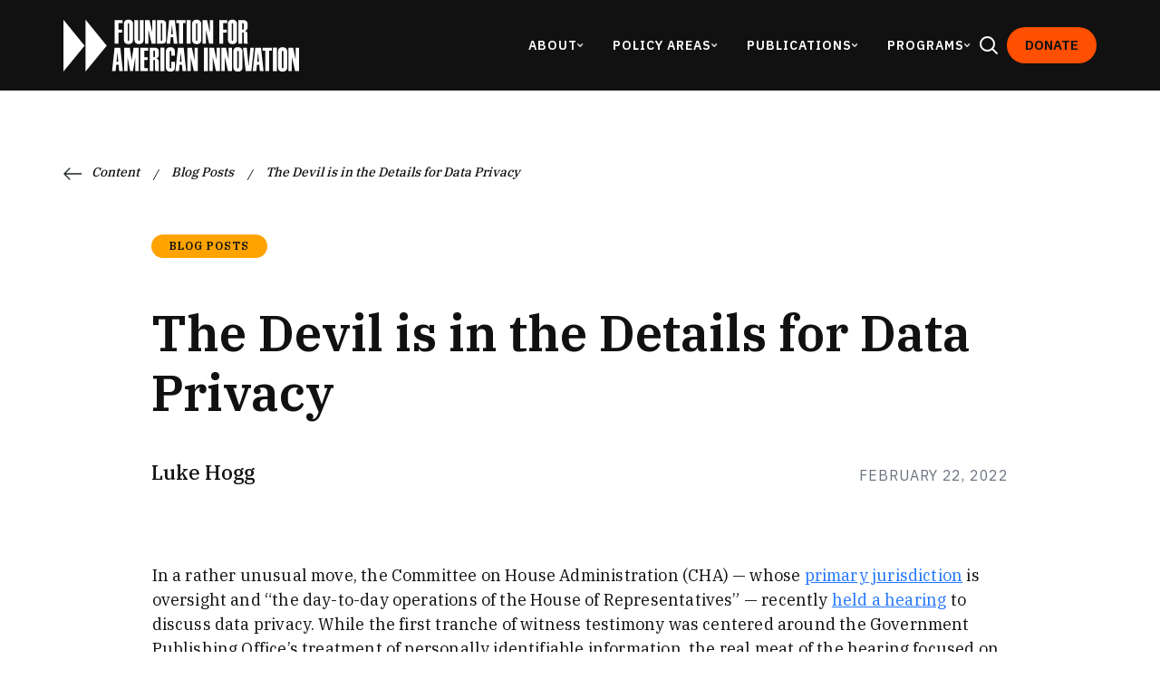

--- FILE ---
content_type: text/html; charset=utf-8
request_url: https://www.thefai.org/posts/the-devil-is-in-the-details-for-data-privacy
body_size: 12725
content:
<!DOCTYPE html><html lang="en"><head><meta charSet="utf-8"/><meta name="viewport" content="width=device-width"/><link rel="apple-touch-icon" sizes="180x180" href="/favicon/apple-touch-icon.png"/><link rel="icon" type="image/png" sizes="32x32" href="/favicon/favicon-32x32.png"/><link rel="icon" type="image/png" sizes="16x16" href="/favicon/favicon-32x32.png"/><link rel="manifest" href="/favicon/site.webmanifest"/><link rel="shortcut icon" href="/favicon/favicon.ico"/><meta name="msapplication-TileColor" content="#000000"/><meta name="msapplication-config" content="/favicon/browserconfig.xml"/><meta name="theme-color" content="#000"/><meta property="og:description" content="The Foundation for American Innovation."/><title>The Devil is in the Details for Data Privacy | The Foundation for American Innovation</title><meta name="twitter:card" content="summary_large_image"/><meta name="twitter:image" content="https://www.thefai.org/images/failogo.png"/><meta property="og:title" content="The Devil is in the Details for Data Privacy | The Foundation for American Innovation"/><meta name="description" content="In a rather unusual move, the Committee on House Administration (CHA) — whose"/><meta property="og:description" content="In a rather unusual move, the Committee on House Administration (CHA) — whose"/><meta property="og:image" content="https://www.thefai.org/images/failogo.png"/><meta property="og:url" content="/posts/the-devil-is-in-the-details-for-data-privacy"/><meta property="og:type" content="article"/><meta name="next-head-count" content="20"/><link rel="preconnect" href="https://www.googletagmanager.com"/><link rel="preload" href="/_next/static/media/26d4368bf94c0ec4-s.p.woff2" as="font" type="font/woff2" crossorigin="anonymous" data-next-font="size-adjust"/><link rel="preload" href="/_next/static/media/83ad8d172e8a3db5-s.p.woff2" as="font" type="font/woff2" crossorigin="anonymous" data-next-font="size-adjust"/><link rel="preload" href="/_next/static/media/91c3caac73720166-s.p.woff2" as="font" type="font/woff2" crossorigin="anonymous" data-next-font="size-adjust"/><link rel="preload" href="/_next/static/media/aff755c8b4bb3089-s.p.woff2" as="font" type="font/woff2" crossorigin="anonymous" data-next-font="size-adjust"/><link rel="preload" href="/_next/static/media/3359c9acc30ef440-s.p.woff2" as="font" type="font/woff2" crossorigin="anonymous" data-next-font="size-adjust"/><link rel="preload" href="/_next/static/media/3988c35203e0830a-s.p.woff2" as="font" type="font/woff2" crossorigin="anonymous" data-next-font="size-adjust"/><link rel="preload" href="/_next/static/media/02f26fa7ca22af86-s.p.otf" as="font" type="font/otf" crossorigin="anonymous" data-next-font="size-adjust"/><link rel="preload" href="/_next/static/css/41f15e25b4a87bb7.css" as="style" crossorigin=""/><link rel="stylesheet" href="/_next/static/css/41f15e25b4a87bb7.css" crossorigin="" data-n-g=""/><link rel="preload" href="/_next/static/css/105236b334194c4c.css" as="style" crossorigin=""/><link rel="stylesheet" href="/_next/static/css/105236b334194c4c.css" crossorigin="" data-n-p=""/><link rel="preload" href="/_next/static/css/a32f2455bbefe5b1.css" as="style" crossorigin=""/><link rel="stylesheet" href="/_next/static/css/a32f2455bbefe5b1.css" crossorigin="" data-n-p=""/><noscript data-n-css=""></noscript><script defer="" crossorigin="" nomodule="" src="/_next/static/chunks/polyfills-c67a75d1b6f99dc8.js"></script><script src="/_next/static/chunks/webpack-7589f0665da210fe.js" defer="" crossorigin=""></script><script src="/_next/static/chunks/framework-f346bc8aecdfed50.js" defer="" crossorigin=""></script><script src="/_next/static/chunks/main-460cee91e7e9e453.js" defer="" crossorigin=""></script><script src="/_next/static/chunks/pages/_app-d4b3821d4d8a2235.js" defer="" crossorigin=""></script><script src="/_next/static/chunks/8541-13379ad54394865b.js" defer="" crossorigin=""></script><script src="/_next/static/chunks/4410-c20700b6f4a3e146.js" defer="" crossorigin=""></script><script src="/_next/static/chunks/3810-331ba9b849b02092.js" defer="" crossorigin=""></script><script src="/_next/static/chunks/8168-8ff970dea0af8b53.js" defer="" crossorigin=""></script><script src="/_next/static/chunks/8349-47c7ae7a9a990869.js" defer="" crossorigin=""></script><script src="/_next/static/chunks/7567-e72fe837aa6a3c28.js" defer="" crossorigin=""></script><script src="/_next/static/chunks/pages/posts/%5Bslug%5D-21a27f30f660ca90.js" defer="" crossorigin=""></script><script src="/_next/static/CrbJFY2qmJMy1A5KPA6d1/_buildManifest.js" defer="" crossorigin=""></script><script src="/_next/static/CrbJFY2qmJMy1A5KPA6d1/_ssgManifest.js" defer="" crossorigin=""></script><style id="__jsx-1013507237">:root{--font-serif:'__IBM_Plex_Serif_794f94', '__IBM_Plex_Serif_Fallback_794f94';--font-sans:'__IBM_Plex_Sans_6d343d', '__IBM_Plex_Sans_Fallback_6d343d';--font-schmalfette:'__schmalfetteCP_11d10e', '__schmalfetteCP_Fallback_11d10e'}</style></head><body><div id="__next"><div class="jsx-1013507237 __variable_6d343d __variable_794f94 __variable_11d10e"><div class="min-h-screen"><section class="header_header__4AzQq "><nav class="header_container__2z0N6"><a class="header_logo__fltLK" href="/"><img alt="Logo for Foundation for American Innovation" loading="lazy" width="180" height="40" decoding="async" data-nimg="1" class="header_fullLogo__NtVt9" style="color:transparent" srcSet="/_next/image?url=%2F_next%2Fstatic%2Fmedia%2Ffai-logo.cc17dc64.svg&amp;w=256&amp;q=75 1x, /_next/image?url=%2F_next%2Fstatic%2Fmedia%2Ffai-logo.cc17dc64.svg&amp;w=384&amp;q=75 2x" src="/_next/image?url=%2F_next%2Fstatic%2Fmedia%2Ffai-logo.cc17dc64.svg&amp;w=384&amp;q=75"/><img alt="FAI Logo" loading="lazy" width="180" height="95" decoding="async" data-nimg="1" class="header_acronymLogo__685h_" style="color:transparent" srcSet="/_next/image?url=%2F_next%2Fstatic%2Fmedia%2Ffai-acronym-logo.0c980148.png&amp;w=256&amp;q=75 1x, /_next/image?url=%2F_next%2Fstatic%2Fmedia%2Ffai-acronym-logo.0c980148.png&amp;w=384&amp;q=75 2x" src="/_next/image?url=%2F_next%2Fstatic%2Fmedia%2Ffai-acronym-logo.0c980148.png&amp;w=384&amp;q=75"/></a><div class="header_rightSideNav__xnTif"><div class="header_navRow__Jy5EY"><div class="header_navContainerArea__CzgRS"><div class="header_research__md6qh"><h3 class="header_dropDown__QYPh1">About</h3><img alt="" loading="lazy" width="7" height="4" decoding="async" data-nimg="1" class="header_dArrow__SyzbD" style="color:transparent" srcSet="/_next/image?url=%2F_next%2Fstatic%2Fmedia%2Fd-arrow-white.e3c70fda.png&amp;w=16&amp;q=75 1x" src="/_next/image?url=%2F_next%2Fstatic%2Fmedia%2Fd-arrow-white.e3c70fda.png&amp;w=16&amp;q=75"/></div></div><div class="header_navContainerArea__CzgRS"><div class="header_research__md6qh"><h3 class="header_dropDown__QYPh1">Policy Areas</h3><img alt="" loading="lazy" width="7" height="4" decoding="async" data-nimg="1" class="header_dArrow__SyzbD" style="color:transparent" srcSet="/_next/image?url=%2F_next%2Fstatic%2Fmedia%2Fd-arrow-white.e3c70fda.png&amp;w=16&amp;q=75 1x" src="/_next/image?url=%2F_next%2Fstatic%2Fmedia%2Fd-arrow-white.e3c70fda.png&amp;w=16&amp;q=75"/></div></div><div class="header_navContainerArea__CzgRS"><a class="header_research__md6qh" href="https://www.thefai.org/search"><h3 class="header_dropDown__QYPh1">Publications</h3><img alt="" loading="lazy" width="7" height="4" decoding="async" data-nimg="1" class="header_dArrow__SyzbD" style="color:transparent" srcSet="/_next/image?url=%2F_next%2Fstatic%2Fmedia%2Fd-arrow-white.e3c70fda.png&amp;w=16&amp;q=75 1x" src="/_next/image?url=%2F_next%2Fstatic%2Fmedia%2Fd-arrow-white.e3c70fda.png&amp;w=16&amp;q=75"/></a></div><div class="header_navContainerArea__CzgRS"><div class="header_research__md6qh"><h3 class="header_dropDown__QYPh1">Programs</h3><img alt="" loading="lazy" width="7" height="4" decoding="async" data-nimg="1" class="header_dArrow__SyzbD" style="color:transparent" srcSet="/_next/image?url=%2F_next%2Fstatic%2Fmedia%2Fd-arrow-white.e3c70fda.png&amp;w=16&amp;q=75 1x" src="/_next/image?url=%2F_next%2Fstatic%2Fmedia%2Fd-arrow-white.e3c70fda.png&amp;w=16&amp;q=75"/></div></div></div><div class="header_searchContainer___qiTD"><button class="header_searchIcon__WkwuD"><svg width="24" height="24" viewBox="0 0 24 24" fill="none" xmlns="http://www.w3.org/2000/svg"><path d="M21 21L15.8033 15.8033M15.8033 15.8033C17.1605 14.4461 18 12.5711 18 10.5C18 6.35786 14.6421 3 10.5 3C6.35786 3 3 6.35786 3 10.5C3 14.6421 6.35786 18 10.5 18C12.5711 18 14.4461 17.1605 15.8033 15.8033Z" stroke="white" stroke-width="2" stroke-linecap="round" stroke-linejoin="round"></path></svg></button></div><a class="header_navButton__yLdkO" href="/donate">Donate</a><div class="header_burger__zaSnw"><img alt="" loading="lazy" width="24" height="24" decoding="async" data-nimg="1" class="header_burger__zaSnw" style="color:transparent" srcSet="/_next/image?url=%2F_next%2Fstatic%2Fmedia%2Fburger.83c8f54f.png&amp;w=32&amp;q=75 1x, /_next/image?url=%2F_next%2Fstatic%2Fmedia%2Fburger.83c8f54f.png&amp;w=48&amp;q=75 2x" src="/_next/image?url=%2F_next%2Fstatic%2Fmedia%2Fburger.83c8f54f.png&amp;w=48&amp;q=75"/></div></div></nav></section><main><div class="blog-post_blogPost__e8Dqo"><main><div class="blog-post_breadCrumbContain__WPSev"><div class="blog-post_breadCrumbRow__GNWaB"><img alt="" loading="lazy" width="22" height="14" decoding="async" data-nimg="1" style="color:transparent" srcSet="/_next/image?url=%2F_next%2Fstatic%2Fmedia%2Fl-arrow.39eff3c1.png&amp;w=32&amp;q=75 1x, /_next/image?url=%2F_next%2Fstatic%2Fmedia%2Fl-arrow.39eff3c1.png&amp;w=48&amp;q=75 2x" src="/_next/image?url=%2F_next%2Fstatic%2Fmedia%2Fl-arrow.39eff3c1.png&amp;w=48&amp;q=75"/><div class="blog-post_breadCrumb__XALJN"><a href="/search"><h4 class="blog-post_crumbPage__etYTz">Content</h4></a><div class="blog-post_slash__44k9e">/</div></div><div class="blog-post_breadCrumb__XALJN"><a href="/search?publication=blog-posts"><h4 class="blog-post_crumbPage__etYTz">Blog Posts</h4></a><div class="blog-post_slash__44k9e">/</div></div><div class="blog-post_breadCrumb__XALJN"><a href="/posts/the-devil-is-in-the-details-for-data-privacy"><h4 class="blog-post_crumbPage__etYTz">The Devil is in the Details for Data Privacy</h4></a></div></div></div><div id="content"><div class="blog-post_featureContain__DB2si"><div class="blog-post_featureHead__qs2FC"><div class="blog-post_pill__gFLjH"><h3>blog posts</h3></div><h1>The Devil is in the Details for Data Privacy</h1><div class="authors-container mb-[25px] sm:mb-[50px] mt-8 flex flex-col sm:flex-row sm:flex-wrap sm:items-start sm:justify-between gap-y-5 sm:gap-x-10 font-serif"><div class="flex flex-col"><div class="flex flex-row items-center"><h3 class="mb-0 text-lg font-medium leading-6"><a href="/profile/luke-hogg"><span class="hover:underline">Luke Hogg</span></a></h3></div><div class="flex flex-col mt-1"><div class="mt-1 sm:hidden"><div class="text-[16px] font-sans font-normal text-gray-500 uppercase tracking-wider">February 22, 2022</div></div><div class="mt-1 hidden sm:block md:hidden"><div class="text-[16px] font-sans font-normal text-gray-500 uppercase tracking-wider">February 22, 2022</div></div></div></div><div class="hidden md:block" style="margin-top:6px"><div class="text-[16px] font-sans font-normal text-gray-500 uppercase tracking-wider">February 22, 2022</div></div></div></div></div><div class="blog-post_contentContain__qMdCt"><div class="blog-post_content__g2tc5"><div class="portable-text-styles_portableText__mUHCG portable-text-styles_floatContainer__2xQfy"><p>In a rather unusual move, the Committee on House Administration (CHA) — whose <a href="https://cha.house.gov/about">primary jurisdiction</a> is oversight and “the day-to-day operations of the House of Representatives” — recently <a href="https://cha.house.gov/committee-activity/hearings/big-data-privacy-risks-and-needed-reforms-public-and-private-sectors">held a hearing</a> to discuss data privacy. While the first tranche of witness testimony was centered around the Government Publishing Office’s treatment of personally identifiable information, the real meat of the hearing focused on consumer data privacy.</p><p>Ranking Member Rodney Davis (R-IL) poignantly observed that the CHA is not the committee with primary jurisdiction over consumer data privacy, has held “exactly zero markups”, and has only formally discussed a single substantive policy issue this session. This odd turn of events begs the question: Why did the CHA spend its valuable time on the issue of consumer data privacy?</p><p>The short answer is that the CHA is chaired by Rep. Zoe Lofgren (D-CA) who, in conjunction with Rep. Anna G. Eshoo (D-CA), recently reintroduced sweeping data privacy legislation known as the <a href="https://www.congress.gov/bill/117th-congress/house-bill/6027/text?r=18&amp;s=1"><em>Online Privacy Act</em></a>.</p><p>More Americans than ever are concerned about the privacy and security of their personal information as they surf the web. Polling from <a href="https://morningconsult.com/2022/01/12/federal-data-privacy-legislation-polling/">Morning Consult</a> found that 56 percent of Americans would support “a federal data privacy law”. It is rare that a singular (and relatively wonky) issue like data privacy receives such broad-reaching public support. Taking it one step further, a 2019 poll from <a href="https://www.pewresearch.org/internet/2019/11/15/americans-and-privacy-concerned-confused-and-feeling-lack-of-control-over-their-personal-information/">Pew Research Center</a> showed that 81 percent of Americans feel “they have very little/no control over the data companies collect”, and 79 percent “are very/somewhat concerned about how companies use the data collected”.</p><p>Clearly, federal data privacy legislation is something that the American people want. But, as with most polling on public policy issues, these numbers disguise the reality that people can deeply desire change in the abstract and just as deeply despise it in the concrete. I imagine that this would be the case if the <em>Online Privacy Act</em> were to be enacted as drafted.</p><p>The <em>Online Privacy Act</em> would establish various new rights and obligations related to data privacy and security. Most notably, the bill would allow individuals the right to access and request deletion of their data and demand human review of automated decisions. On the platform side, the bill would require opt-in consent for using personal data, ban the selling of personal information without express consent, and mandate certain data minimization procedures. It would also create a new federal agency, dubbed the Digital Privacy Agency, to enforce the new law.</p><p>Certain provisions of the <em>Online Privacy Act </em>could benefit consumers. Changes related to data minimization — limiting the collection, processing, and disclosure of personal information to reasonable, articulated uses — could benefit users and bolster our nation’s cybersecurity. Requiring companies to issue their privacy policies in plain language rather than complicated legalese could allow users to be much better informed about what is being done with their personal information.</p><p>Unfortunately, when it comes to the <em>Online Privacy Act, </em>the bad far outweighs the good. For example, granting individuals the right to human review of any automated decisions sounds good in theory, but is practically and technically impossible. Internet platforms rely heavily on automation to deliver their product to consumers, and requiring human review would impose incredible compliance costs.</p><p>How would companies even begin to comply with this provision? They could certainly look at “what personal information is being or may be used for such decision”. But if the algorithm is a <a href="https://whatis.techtarget.com/definition/black-box-AI#:~:text=A%20black%20box%2C%20in%20a,features%20to%20produce%20an%20output.">black box</a>, all the company could do is confirm that the data being used in the decision is accurate. Are we to expect companies to allow individuals to review the source code for their algorithms?</p><p>The creation of a new Digital Privacy Agency is also problematic. With an already opaque and bloated federal bureaucracy, there is little need to authorize $550 million to stand up a new agency with little oversight beyond biannual reports. The Federal Trade Commission — <a href="https://www.ftc.gov/news-events/media-resources/protecting-consumer-privacy/privacy-security-enforcement">which already has broad authority over privacy and security enforcement</a> — could just as easily manage the implementation of the <em>Online Privacy Act</em>.</p><p>Perhaps the least reasonable portion of the bill is the enforcement provisions. The <em>Online Privacy Act </em>would grant a private right of action that allows for injunctive relief, civil action for damages, and class action representation. The civil monetary penalties for violating the <em>Online Privacy Act </em>would be up to $43,792 per individual per violation (for continuing violations). Multiply that by millions or billions of users and, to paraphrase Sen. Everett Dirksen, soon you’re talking about real money. Add on to this the potential for criminal proceedings and it becomes clear that this bill is seeking to extract a pound of flesh from Big Tech.</p><p>Regardless of whether or not the primary committees of jurisdiction decide to take up the <em>Online Privacy Act</em>, the issue of data privacy isn’t going away. However, the devil is always in the details and Congress should be wary of proposals that mix a disdain for Big Tech with prescriptive solutions for data privacy. As it moves forward on data privacy, Congress must ensure that any proposal put up for a vote is technologically feasible and does not impose undue compliance costs on smaller firms which would hamper innovation.</p><p>Americans deserve a federal data privacy regime. But the <em>Online Privacy Act </em>isn’t it.</p></div><img alt="" loading="lazy" width="20" height="20" decoding="async" data-nimg="1" class="blog-post_twoTriangles__B7S_j" style="color:transparent" srcSet="/_next/image?url=%2F_next%2Fstatic%2Fmedia%2Ftwo-triangles.0ba833f0.svg&amp;w=32&amp;q=75 1x, /_next/image?url=%2F_next%2Fstatic%2Fmedia%2Ftwo-triangles.0ba833f0.svg&amp;w=48&amp;q=75 2x" src="/_next/image?url=%2F_next%2Fstatic%2Fmedia%2Ftwo-triangles.0ba833f0.svg&amp;w=48&amp;q=75"/><div class="blog-post_tagRow__MMeOq"></div></div></div></div><div class="blog-post_topicsContain__lYZq2"><h2>Explore More Policy Areas</h2><div class="blog-post_topicRow__vMHcc"><a class="blog-post_topic__T0WCg" href="/search?FAI%5BrefinementList%5D%5BpolicyArea%5D%5B0%5D=innovation">Innovation</a><a class="blog-post_topic__T0WCg" href="/search?FAI%5BrefinementList%5D%5BpolicyArea%5D%5B0%5D=governance">Governance</a><a class="blog-post_topic__T0WCg" href="/search?FAI%5BrefinementList%5D%5BpolicyArea%5D%5B0%5D=national-security">National Security</a><a class="blog-post_topic__T0WCg" href="/search?FAI%5BrefinementList%5D%5BpolicyArea%5D%5B0%5D=education">Education</a></div><a class="buttons_btnWhite__MUBav" href="/search">Show All</a></div><div class="my-5"></div><div class="signup-form-container "><div class="stay-on-loop-form_container__hQFt6"><div class="mx-auto flex max-w-[1140px] items-center justify-between box-sizing-border-box max-[1200px]:mx-[30px]"><div class="stay-on-loop-form_form__hb0Ue"><h2>Stay in the loop</h2><div>Get occasional updates about our upcoming events, announcements, and publications.</div><form class="js-cm-form" id="subForm" action="https://www.createsend.com/t/" method="post" data-id="2BE4EF332AA2E32596E38B640E905619480363AAEFE085A4E2AB66D9593D7BFA45A0E8C5CC516748D5DA3C6720DDCE5646C0B8F160DB79AD0D830E93029E73BC"><div class="stay-on-loop-form_homeSubscribe__zVGtA"><input type="email" placeholder="Email" autoComplete="Email" aria-label="Email" class="js-cm-email-input qa-input-email" id="fieldEmail" maxLength="200" name="cm-jjiydli-jjiydli" required=""/><button type="submit" class="stay-on-loop-form_blueSubBtn__oCFCU">Subscribe</button></div><button type="submit" class="stay-on-loop-form_blueSubBtnMobile__u4IG2">Subscribe</button></form></div><div class="stay-on-loop-form_figure__3dMcK"><img alt="" loading="lazy" width="400" height="400" decoding="async" data-nimg="1" style="color:transparent" srcSet="/_next/image?url=%2F_next%2Fstatic%2Fmedia%2Fstay-on-loop-figure.324e80f9.svg&amp;w=640&amp;q=75 1x, /_next/image?url=%2F_next%2Fstatic%2Fmedia%2Fstay-on-loop-figure.324e80f9.svg&amp;w=828&amp;q=75 2x" src="/_next/image?url=%2F_next%2Fstatic%2Fmedia%2Fstay-on-loop-figure.324e80f9.svg&amp;w=828&amp;q=75"/></div></div></div></div></main></div></main><footer class="bg-fai-dark px-[20px] sm:px-[60px] lg:px-[70px]"><div class="pb-[50px] pt-[30px] sm:pt-[90px]"><div class="mx-auto flex max-w-[1140px] flex-wrap gap-[40px] sm:gap-[90px]"><div class="order-6 flex flex-col gap-4 sm:gap-[54px] md:order-1"><a href="/"><img alt="Foundation for American Innovation logo" loading="lazy" width="300" height="200" decoding="async" data-nimg="1" class="w-full max-w-[300px] md:max-w-[200px]" style="color:transparent" srcSet="/_next/image?url=https%3A%2F%2Fcdn.sanity.io%2Fimages%2Fd8lrla4f%2Fstaging%2F92a40b6395fe97458e284afd000d84e9e4ffd847-1920x425.svg&amp;w=384&amp;q=75 1x, /_next/image?url=https%3A%2F%2Fcdn.sanity.io%2Fimages%2Fd8lrla4f%2Fstaging%2F92a40b6395fe97458e284afd000d84e9e4ffd847-1920x425.svg&amp;w=640&amp;q=75 2x" src="/_next/image?url=https%3A%2F%2Fcdn.sanity.io%2Fimages%2Fd8lrla4f%2Fstaging%2F92a40b6395fe97458e284afd000d84e9e4ffd847-1920x425.svg&amp;w=640&amp;q=75"/></a><address class="font-sans text-[13px] font-normal not-italic leading-[150%] text-fai-light-gray-100"><p>2443 Fillmore St PMB 380-3386</p><p>San Francisco, CA<!-- --> <!-- -->94115-1814</p></address></div><ul class="order-1 flex flex-col gap-[10px] font-sans text-[0.7rem] font-bold leading-[150%] tracking-normal text-white sm:hidden md:order-2 md:gap-[30px]"><li><a class="hover:text-fai-gray" href="https://thefai.org/about-us">About</a></li><li><a class="hover:text-fai-gray" href="http://thefai.org/contact-us">Contact Us</a></li><li><a class="hover:text-fai-gray" href="https://www.thefai.org/staff">Staff</a></li><li><a class="hover:text-fai-gray" href="https://www.thefai.org/events">Events</a></li><li><a class="hover:text-fai-gray" href="https://www.thefai.org/careers">Careers</a></li><li><a class="hover:text-fai-gray" href="https://bookshop.org/shop/FAI">Bookshop</a></li><li class="order-2 mt-[30px] flex w-full max-w-[108px] items-center gap-[30px] sm:hidden lg:order-2"><div><a target="_blank" class="block h-auto w-[17px]" href="https://www.linkedin.com/company/lincoln-network/"><img alt="LinkedIn" loading="lazy" width="75" height="75" decoding="async" data-nimg="1" class="h-full w-full" style="color:transparent" srcSet="/_next/image?url=https%3A%2F%2Fcdn.sanity.io%2Fimages%2Fd8lrla4f%2Fstaging%2F43beb9c368bd28063483410350dd97ea16871339-17x16.png&amp;w=96&amp;q=75 1x, /_next/image?url=https%3A%2F%2Fcdn.sanity.io%2Fimages%2Fd8lrla4f%2Fstaging%2F43beb9c368bd28063483410350dd97ea16871339-17x16.png&amp;w=256&amp;q=75 2x" src="/_next/image?url=https%3A%2F%2Fcdn.sanity.io%2Fimages%2Fd8lrla4f%2Fstaging%2F43beb9c368bd28063483410350dd97ea16871339-17x16.png&amp;w=256&amp;q=75"/></a></div><div><a target="_blank" class="block h-auto w-[17px]" href="https://twitter.com/joinfai"><img alt="X" loading="lazy" width="75" height="75" decoding="async" data-nimg="1" class="h-full w-full" style="color:transparent" srcSet="/_next/image?url=https%3A%2F%2Fcdn.sanity.io%2Fimages%2Fd8lrla4f%2Fstaging%2Fc04eba571b92f333b56d33da580af574c96e937a-50x50.png&amp;w=96&amp;q=75 1x, /_next/image?url=https%3A%2F%2Fcdn.sanity.io%2Fimages%2Fd8lrla4f%2Fstaging%2Fc04eba571b92f333b56d33da580af574c96e937a-50x50.png&amp;w=256&amp;q=75 2x" src="/_next/image?url=https%3A%2F%2Fcdn.sanity.io%2Fimages%2Fd8lrla4f%2Fstaging%2Fc04eba571b92f333b56d33da580af574c96e937a-50x50.png&amp;w=256&amp;q=75"/></a></div><div><a target="_blank" class="block h-auto w-[17px]" href="https://www.youtube.com/@JoinFAI"><img alt="Youtube" loading="lazy" width="75" height="75" decoding="async" data-nimg="1" class="h-full w-full" style="color:transparent" srcSet="/_next/image?url=https%3A%2F%2Fcdn.sanity.io%2Fimages%2Fd8lrla4f%2Fstaging%2F0504c0c8ce10a308a06ab0edf91c6ad5de938169-17x12.png&amp;w=96&amp;q=75 1x, /_next/image?url=https%3A%2F%2Fcdn.sanity.io%2Fimages%2Fd8lrla4f%2Fstaging%2F0504c0c8ce10a308a06ab0edf91c6ad5de938169-17x12.png&amp;w=256&amp;q=75 2x" src="/_next/image?url=https%3A%2F%2Fcdn.sanity.io%2Fimages%2Fd8lrla4f%2Fstaging%2F0504c0c8ce10a308a06ab0edf91c6ad5de938169-17x12.png&amp;w=256&amp;q=75"/></a></div><div><a target="_blank" class="block h-auto w-[17px]" href="https://www.thefai.org/rss"><img alt="RSS" loading="lazy" width="75" height="75" decoding="async" data-nimg="1" class="h-full w-full" style="color:transparent" srcSet="/_next/image?url=https%3A%2F%2Fcdn.sanity.io%2Fimages%2Fd8lrla4f%2Fstaging%2Fe6eb5d39676cecabf78da4e7678e18fe3e4fbba9-24x24.svg&amp;w=96&amp;q=75 1x, /_next/image?url=https%3A%2F%2Fcdn.sanity.io%2Fimages%2Fd8lrla4f%2Fstaging%2Fe6eb5d39676cecabf78da4e7678e18fe3e4fbba9-24x24.svg&amp;w=256&amp;q=75 2x" src="/_next/image?url=https%3A%2F%2Fcdn.sanity.io%2Fimages%2Fd8lrla4f%2Fstaging%2Fe6eb5d39676cecabf78da4e7678e18fe3e4fbba9-24x24.svg&amp;w=256&amp;q=75"/></a></div></li></ul><ul class="order-1 hidden flex-col gap-[10px] font-sans text-[0.7rem] font-bold leading-[150%] tracking-normal text-white sm:flex md:order-2 md:gap-[30px]"><li><a class="hover:text-fai-gray" href="https://thefai.org/about-us">About</a></li><li><a class="hover:text-fai-gray" href="http://thefai.org/contact-us">Contact Us</a></li></ul><ul class="order-2 hidden flex-col gap-[10px] font-sans text-[0.7rem] font-bold leading-[150%] tracking-normal text-white sm:flex md:order-3 md:gap-[30px]"><li><a class="hover:text-fai-gray" href="https://www.thefai.org/staff">Staff</a></li><li><a class="hover:text-fai-gray" href="https://www.thefai.org/events">Events</a></li></ul><ul class="order-3 hidden flex-col gap-[10px] font-sans text-[0.7rem] font-bold leading-[150%] tracking-normal text-white sm:flex md:order-4 md:gap-[30px]"><li><a class="hover:text-fai-gray" href="https://www.thefai.org/careers">Careers</a></li><li><a class="hover:text-fai-gray" href="https://bookshop.org/shop/FAI">Bookshop</a></li></ul><div class="order-4 flex flex-row flex-wrap-reverse gap-[50px] md:order-5 lg:flex-col"><div class="order-2 flex w-full flex-col gap-[50px] md:w-auto lg:order-1"><div class="mb-[-20px] w-full max-w-[350px] font-sans"><p class="text-[0.67rem] leading-[150%] text-fai-light-gray-100">Stay in the loop on our policy events and publications.</p></div><form class="js-cm-form" id="subForm" action="https://www.createsend.com/t/" method="post" data-id="2BE4EF332AA2E32596E38B640E905619480363AAEFE085A4E2AB66D9593D7BFA45A0E8C5CC516748D5DA3C6720DDCE5646C0B8F160DB79AD0D830E93029E73BC"><div class="h-58px flex w-full items-center justify-between rounded-[80px] bg-white py-[5px] pl-[24px] pr-[5px] sm:max-w-[350px]"><input type="email" placeholder="Email" autoComplete="Email" aria-label="Email" class="js-cm-email-input qa-input-email h-[48px] w-full rounded-[80px] border-none font-sans text-[0.7rem] leading-[150%] text-fai-light-gray-300" id="fieldEmail" maxLength="200" name="cm-jjiydli-jjiydli" required=""/><button class="hidden rounded-[32px] border-none bg-fai-dark px-[32px] py-[12px] font-serif text-[0.7rem] font-bold text-white sm:block" type="submit">Subscribe</button></div><button class="mt-3 w-full rounded-[32px] border border-white bg-fai-dark px-[32px] py-[12px] font-serif text-[0.7rem] font-bold text-white sm:hidden" type="submit">Subscribe</button></form></div><div class="order-1 flex w-full flex-col gap-[50px] sm:w-auto md:w-auto lg:order-2"><div class="order-2 lg:order-1"><a class="flex h-[48px] w-full items-center justify-center gap-2 rounded-[32px] bg-fai-orange px-[32px] py-[17px] text-center font-sans text-[14px] font-bold uppercase leading-6 text-fai-dark sm:w-[116px]" href="/donate">Donate</a></div><div class="order-1 mx-[-20px] h-[1px] bg-fai-light-gray-200 sm:hidden" style="width:calc(100%+40px)"></div><div class="order-1 hidden w-full max-w-[108px] items-center gap-[30px] sm:flex lg:order-2"><div><a target="_blank" class="block h-auto w-[17px]" href="https://www.linkedin.com/company/lincoln-network/"><img alt="LinkedIn" loading="lazy" width="75" height="75" decoding="async" data-nimg="1" class="h-full w-full" style="color:transparent" srcSet="/_next/image?url=https%3A%2F%2Fcdn.sanity.io%2Fimages%2Fd8lrla4f%2Fstaging%2F43beb9c368bd28063483410350dd97ea16871339-17x16.png&amp;w=96&amp;q=75 1x, /_next/image?url=https%3A%2F%2Fcdn.sanity.io%2Fimages%2Fd8lrla4f%2Fstaging%2F43beb9c368bd28063483410350dd97ea16871339-17x16.png&amp;w=256&amp;q=75 2x" src="/_next/image?url=https%3A%2F%2Fcdn.sanity.io%2Fimages%2Fd8lrla4f%2Fstaging%2F43beb9c368bd28063483410350dd97ea16871339-17x16.png&amp;w=256&amp;q=75"/></a></div><div><a target="_blank" class="block h-auto w-[17px]" href="https://twitter.com/joinfai"><img alt="X" loading="lazy" width="75" height="75" decoding="async" data-nimg="1" class="h-full w-full" style="color:transparent" srcSet="/_next/image?url=https%3A%2F%2Fcdn.sanity.io%2Fimages%2Fd8lrla4f%2Fstaging%2Fc04eba571b92f333b56d33da580af574c96e937a-50x50.png&amp;w=96&amp;q=75 1x, /_next/image?url=https%3A%2F%2Fcdn.sanity.io%2Fimages%2Fd8lrla4f%2Fstaging%2Fc04eba571b92f333b56d33da580af574c96e937a-50x50.png&amp;w=256&amp;q=75 2x" src="/_next/image?url=https%3A%2F%2Fcdn.sanity.io%2Fimages%2Fd8lrla4f%2Fstaging%2Fc04eba571b92f333b56d33da580af574c96e937a-50x50.png&amp;w=256&amp;q=75"/></a></div><div><a target="_blank" class="block h-auto w-[17px]" href="https://www.youtube.com/@JoinFAI"><img alt="Youtube" loading="lazy" width="75" height="75" decoding="async" data-nimg="1" class="h-full w-full" style="color:transparent" srcSet="/_next/image?url=https%3A%2F%2Fcdn.sanity.io%2Fimages%2Fd8lrla4f%2Fstaging%2F0504c0c8ce10a308a06ab0edf91c6ad5de938169-17x12.png&amp;w=96&amp;q=75 1x, /_next/image?url=https%3A%2F%2Fcdn.sanity.io%2Fimages%2Fd8lrla4f%2Fstaging%2F0504c0c8ce10a308a06ab0edf91c6ad5de938169-17x12.png&amp;w=256&amp;q=75 2x" src="/_next/image?url=https%3A%2F%2Fcdn.sanity.io%2Fimages%2Fd8lrla4f%2Fstaging%2F0504c0c8ce10a308a06ab0edf91c6ad5de938169-17x12.png&amp;w=256&amp;q=75"/></a></div><div><a target="_blank" class="block h-auto w-[17px]" href="https://www.thefai.org/rss"><img alt="RSS" loading="lazy" width="75" height="75" decoding="async" data-nimg="1" class="h-full w-full" style="color:transparent" srcSet="/_next/image?url=https%3A%2F%2Fcdn.sanity.io%2Fimages%2Fd8lrla4f%2Fstaging%2Fe6eb5d39676cecabf78da4e7678e18fe3e4fbba9-24x24.svg&amp;w=96&amp;q=75 1x, /_next/image?url=https%3A%2F%2Fcdn.sanity.io%2Fimages%2Fd8lrla4f%2Fstaging%2Fe6eb5d39676cecabf78da4e7678e18fe3e4fbba9-24x24.svg&amp;w=256&amp;q=75 2x" src="/_next/image?url=https%3A%2F%2Fcdn.sanity.io%2Fimages%2Fd8lrla4f%2Fstaging%2Fe6eb5d39676cecabf78da4e7678e18fe3e4fbba9-24x24.svg&amp;w=256&amp;q=75"/></a></div></div></div></div></div></div><div class="mx-auto mt-5 flex w-full max-w-[1140px] flex-col justify-between gap-1 gap-y-[60px] pb-2 lg:flex-row"><div class="font-sans text-[11px] font-medium uppercase leading-[100%] text-fai-light-gray-100"><h3>©2026 FOUNDATION FOR AMERICAN INNOVATION. ALL RIGHTS RESERVED</h3></div><div class="flex w-full max-w-[338px] items-center justify-center gap-4 font-sans sm:justify-start"><a class="text-[0.5rem] font-medium uppercase leading-[100%] text-fai-light-gray-100" href="https://www.thefai.org/terms">TERMS OF SERVICE</a><div class="h-[13px] w-[1px] rounded-[1px] bg-fai-light-gray-100"></div><a class="text-[0.5rem] font-medium uppercase leading-[100%] text-fai-light-gray-100" href="https://www.thefai.org/privacy">PRIVACY POLICY</a></div></div></footer></div></div></div><script id="__NEXT_DATA__" type="application/json" crossorigin="">{"props":{"pageProps":{"preview":false,"data":{"post":{"_id":"657ab707-993c-4626-b4ba-ecfb85234470","audioUrl":null,"content":[{"_key":"bc5fb20d709a","_type":"block","children":[{"_key":"bc5fb20d709a0","_type":"span","marks":[],"text":"In a rather unusual move, the Committee on House Administration (CHA) — whose "},{"_key":"bc5fb20d709a1","_type":"span","marks":["3eccb2bbf9c3"],"text":"primary jurisdiction"},{"_key":"bc5fb20d709a2","_type":"span","marks":[],"text":" is oversight and “the day-to-day operations of the House of Representatives” — recently "},{"_key":"bc5fb20d709a3","_type":"span","marks":["55c047918f17"],"text":"held a hearing"},{"_key":"bc5fb20d709a4","_type":"span","marks":[],"text":" to discuss data privacy. While the first tranche of witness testimony was centered around the Government Publishing Office’s treatment of personally identifiable information, the real meat of the hearing focused on consumer data privacy."}],"markDefs":[{"_key":"3eccb2bbf9c3","_type":"link","href":"https://cha.house.gov/about"},{"_key":"55c047918f17","_type":"link","href":"https://cha.house.gov/committee-activity/hearings/big-data-privacy-risks-and-needed-reforms-public-and-private-sectors"}],"style":"normal"},{"_key":"4494a364c7cf","_type":"block","children":[{"_key":"4494a364c7cf0","_type":"span","marks":[],"text":"Ranking Member Rodney Davis (R-IL) poignantly observed that the CHA is not the committee with primary jurisdiction over consumer data privacy, has held “exactly zero markups”, and has only formally discussed a single substantive policy issue this session. This odd turn of events begs the question: Why did the CHA spend its valuable time on the issue of consumer data privacy?"}],"markDefs":[],"style":"normal"},{"_key":"8f727e577014","_type":"block","children":[{"_key":"8f727e5770140","_type":"span","marks":[],"text":"The short answer is that the CHA is chaired by Rep. Zoe Lofgren (D-CA) who, in conjunction with Rep. Anna G. Eshoo (D-CA), recently reintroduced sweeping data privacy legislation known as the "},{"_key":"8f727e5770141","_type":"span","marks":["58dc815861aa","em"],"text":"Online Privacy Act"},{"_key":"8f727e5770142","_type":"span","marks":[],"text":"."}],"markDefs":[{"_key":"58dc815861aa","_type":"link","href":"https://www.congress.gov/bill/117th-congress/house-bill/6027/text?r=18\u0026s=1"}],"style":"normal"},{"_key":"d2b0a374dc2f","_type":"block","children":[{"_key":"d2b0a374dc2f0","_type":"span","marks":[],"text":"More Americans than ever are concerned about the privacy and security of their personal information as they surf the web. Polling from "},{"_key":"d2b0a374dc2f1","_type":"span","marks":["5d056243bae3"],"text":"Morning Consult"},{"_key":"d2b0a374dc2f2","_type":"span","marks":[],"text":" found that 56 percent of Americans would support “a federal data privacy law”. It is rare that a singular (and relatively wonky) issue like data privacy receives such broad-reaching public support. Taking it one step further, a 2019 poll from "},{"_key":"d2b0a374dc2f3","_type":"span","marks":["0a7053058de5"],"text":"Pew Research Center"},{"_key":"d2b0a374dc2f4","_type":"span","marks":[],"text":" showed that 81 percent of Americans feel “they have very little/no control over the data companies collect”, and 79 percent “are very/somewhat concerned about how companies use the data collected”."}],"markDefs":[{"_key":"5d056243bae3","_type":"link","href":"https://morningconsult.com/2022/01/12/federal-data-privacy-legislation-polling/"},{"_key":"0a7053058de5","_type":"link","href":"https://www.pewresearch.org/internet/2019/11/15/americans-and-privacy-concerned-confused-and-feeling-lack-of-control-over-their-personal-information/"}],"style":"normal"},{"_key":"32aa19fd3788","_type":"block","children":[{"_key":"32aa19fd37880","_type":"span","marks":[],"text":"Clearly, federal data privacy legislation is something that the American people want. But, as with most polling on public policy issues, these numbers disguise the reality that people can deeply desire change in the abstract and just as deeply despise it in the concrete. I imagine that this would be the case if the "},{"_key":"32aa19fd37881","_type":"span","marks":["em"],"text":"Online Privacy Act"},{"_key":"32aa19fd37882","_type":"span","marks":[],"text":" were to be enacted as drafted."}],"markDefs":[],"style":"normal"},{"_key":"dde78c0bfcfd","_type":"block","children":[{"_key":"dde78c0bfcfd0","_type":"span","marks":[],"text":"The "},{"_key":"dde78c0bfcfd1","_type":"span","marks":["em"],"text":"Online Privacy Act"},{"_key":"dde78c0bfcfd2","_type":"span","marks":[],"text":" would establish various new rights and obligations related to data privacy and security. Most notably, the bill would allow individuals the right to access and request deletion of their data and demand human review of automated decisions. On the platform side, the bill would require opt-in consent for using personal data, ban the selling of personal information without express consent, and mandate certain data minimization procedures. It would also create a new federal agency, dubbed the Digital Privacy Agency, to enforce the new law."}],"markDefs":[],"style":"normal"},{"_key":"c1a79c813c51","_type":"block","children":[{"_key":"c1a79c813c510","_type":"span","marks":[],"text":"Certain provisions of the "},{"_key":"c1a79c813c511","_type":"span","marks":["em"],"text":"Online Privacy Act "},{"_key":"c1a79c813c512","_type":"span","marks":[],"text":"could benefit consumers. Changes related to data minimization — limiting the collection, processing, and disclosure of personal information to reasonable, articulated uses — could benefit users and bolster our nation’s cybersecurity. Requiring companies to issue their privacy policies in plain language rather than complicated legalese could allow users to be much better informed about what is being done with their personal information."}],"markDefs":[],"style":"normal"},{"_key":"ed11030f5644","_type":"block","children":[{"_key":"ed11030f56440","_type":"span","marks":[],"text":"Unfortunately, when it comes to the "},{"_key":"ed11030f56441","_type":"span","marks":["em"],"text":"Online Privacy Act, "},{"_key":"ed11030f56442","_type":"span","marks":[],"text":"the bad far outweighs the good. For example, granting individuals the right to human review of any automated decisions sounds good in theory, but is practically and technically impossible. Internet platforms rely heavily on automation to deliver their product to consumers, and requiring human review would impose incredible compliance costs."}],"markDefs":[],"style":"normal"},{"_key":"97cb49bfd330","_type":"block","children":[{"_key":"97cb49bfd3300","_type":"span","marks":[],"text":"How would companies even begin to comply with this provision? They could certainly look at “what personal information is being or may be used for such decision”. But if the algorithm is a "},{"_key":"97cb49bfd3301","_type":"span","marks":["40fa47fe3eae"],"text":"black box"},{"_key":"97cb49bfd3302","_type":"span","marks":[],"text":", all the company could do is confirm that the data being used in the decision is accurate. Are we to expect companies to allow individuals to review the source code for their algorithms?"}],"markDefs":[{"_key":"40fa47fe3eae","_type":"link","href":"https://whatis.techtarget.com/definition/black-box-AI#:~:text=A%20black%20box%2C%20in%20a,features%20to%20produce%20an%20output."}],"style":"normal"},{"_key":"eb13afa99503","_type":"block","children":[{"_key":"eb13afa995030","_type":"span","marks":[],"text":"The creation of a new Digital Privacy Agency is also problematic. With an already opaque and bloated federal bureaucracy, there is little need to authorize $550 million to stand up a new agency with little oversight beyond biannual reports. The Federal Trade Commission — "},{"_key":"eb13afa995031","_type":"span","marks":["1d8556cc2b1d"],"text":"which already has broad authority over privacy and security enforcement"},{"_key":"eb13afa995032","_type":"span","marks":[],"text":" — could just as easily manage the implementation of the "},{"_key":"eb13afa995033","_type":"span","marks":["em"],"text":"Online Privacy Act"},{"_key":"eb13afa995034","_type":"span","marks":[],"text":"."}],"markDefs":[{"_key":"1d8556cc2b1d","_type":"link","href":"https://www.ftc.gov/news-events/media-resources/protecting-consumer-privacy/privacy-security-enforcement"}],"style":"normal"},{"_key":"e5ee3408e262","_type":"block","children":[{"_key":"e5ee3408e2620","_type":"span","marks":[],"text":"Perhaps the least reasonable portion of the bill is the enforcement provisions. The "},{"_key":"e5ee3408e2621","_type":"span","marks":["em"],"text":"Online Privacy Act "},{"_key":"e5ee3408e2622","_type":"span","marks":[],"text":"would grant a private right of action that allows for injunctive relief, civil action for damages, and class action representation. The civil monetary penalties for violating the "},{"_key":"e5ee3408e2623","_type":"span","marks":["em"],"text":"Online Privacy Act "},{"_key":"e5ee3408e2624","_type":"span","marks":[],"text":"would be up to $43,792 per individual per violation (for continuing violations). Multiply that by millions or billions of users and, to paraphrase Sen. Everett Dirksen, soon you’re talking about real money. Add on to this the potential for criminal proceedings and it becomes clear that this bill is seeking to extract a pound of flesh from Big Tech."}],"markDefs":[],"style":"normal"},{"_key":"a729384b7830","_type":"block","children":[{"_key":"a729384b78300","_type":"span","marks":[],"text":"Regardless of whether or not the primary committees of jurisdiction decide to take up the "},{"_key":"a729384b78301","_type":"span","marks":["em"],"text":"Online Privacy Act"},{"_key":"a729384b78302","_type":"span","marks":[],"text":", the issue of data privacy isn’t going away. However, the devil is always in the details and Congress should be wary of proposals that mix a disdain for Big Tech with prescriptive solutions for data privacy. As it moves forward on data privacy, Congress must ensure that any proposal put up for a vote is technologically feasible and does not impose undue compliance costs on smaller firms which would hamper innovation."}],"markDefs":[],"style":"normal"},{"_key":"520dddee4465","_type":"block","children":[{"_key":"520dddee44650","_type":"span","marks":[],"text":"Americans deserve a federal data privacy regime. But the "},{"_key":"520dddee44651","_type":"span","marks":["em"],"text":"Online Privacy Act "},{"_key":"520dddee44652","_type":"span","marks":[],"text":"isn’t it."}],"markDefs":[],"style":"normal"}],"coverImage":null,"ogImageUrl":null,"origin":null,"pageBuilder":null,"person":{"name":"Luke Hogg","picture":{"_type":"image","asset":{"_ref":"image-895c7bd66cb5be333f2c9b980e6a578e01ba9816-1708x1707-jpg","_type":"reference"}},"slug":{"current":"luke-hogg"}},"persons":[{"name":"Luke Hogg","picture":{"_type":"image","asset":{"_ref":"image-895c7bd66cb5be333f2c9b980e6a578e01ba9816-1708x1707-jpg","_type":"reference"}},"slug":{"current":"luke-hogg"}}],"policyArea":["innovation"],"publication":"blog-posts","publishedAt":"2022-02-22T16:24:11.000Z","slug":"the-devil-is-in-the-details-for-data-privacy","tags":null,"title":"The Devil is in the Details for Data Privacy","useCustomLayout":null},"morePosts":[{"_id":"11bdc392-954c-473f-94d0-62cdb1f04349","coverImage":{"asset":{"_id":"image-cfdcc1f370d891a5ba641bf04945d11d434b4f75-3840x1920-png","_ref":null,"_type":"sanity.imageAsset"}},"origin":{"source":"Hyperdimensional","sourceItalicize":true,"url":"https://www.hyperdimensional.co/p/on-ai-and-children"},"person":null,"policyArea":["artificial-intelligence"],"publication":"blog-posts","publishedAt":"2026-01-22T14:53:37.083Z","scholars":[{"_id":"52b3977a-d534-4add-bd27-804bc7a21bcf","name":"Dean Ball","slug":{"_type":"slug","current":"dean-ball"}}],"slug":{"_type":"slug","current":"on-ai-and-children"},"tags":[{"_id":"c31b25e5-27e3-429e-9f37-9efed54aeef7","title":"Family policy"}],"title":"On AI and Children"},{"_id":"a2ccaba2-ad2f-4438-a8f1-9b8ebab269d7","coverImage":{"asset":{"_id":"image-bbb52e71eb48a295cca3e6b794bdc9b0f9367e39-3840x1920-png","_ref":null,"_type":"sanity.imageAsset"}},"origin":{"sourceItalicize":true},"person":null,"policyArea":["governance"],"publication":"research-papers","publishedAt":"2026-01-22T13:53:52.120Z","scholars":[{"_id":"0481c883-3d41-4139-b489-8a1c509942ea","name":"James Wallner","slug":{"_type":"slug","current":"james-wallner"}},{"_id":"6b830c5c-be07-464e-8a22-30ecd0b51d8e","name":"Soren Dayton","slug":{"_type":"slug","current":"soren-dayton"}}],"slug":{"_type":"slug","current":"rebuilding-congress-from-within-how-factions-facilitate-deliberation-and-lawmaking"},"tags":[{"_id":"postTag-modernizing-congress","title":"Modernizing Congress"}],"title":"Rebuilding Congress from Within: How Factions Facilitate Deliberation and Lawmaking"}]},"blogSettings":{"noIndexPaths":["/land-acknowledgment"],"title":"Foundation for American Innovation"},"footerContent":{"address":{"city":"San Francisco, CA","street":"2443 Fillmore St PMB 380-3386","zip":"94115-1814"},"copyright":"©2026 FOUNDATION FOR AMERICAN INNOVATION. ALL RIGHTS RESERVED","legalLinks":[{"label":"TERMS OF SERVICE","link":"https://www.thefai.org/terms"},{"label":"PRIVACY POLICY","link":"https://www.thefai.org/privacy"}],"logo":{"alt":null,"asset":{"_id":"image-92a40b6395fe97458e284afd000d84e9e4ffd847-1920x425-svg","url":"https://cdn.sanity.io/images/d8lrla4f/staging/92a40b6395fe97458e284afd000d84e9e4ffd847-1920x425.svg"}},"navLinksColumnOne":[{"label":"About","link":"https://thefai.org/about-us"},{"label":"Contact Us","link":"http://thefai.org/contact-us"}],"navLinksColumnThree":[{"label":"Careers","link":"https://www.thefai.org/careers"},{"label":"Bookshop","link":"https://bookshop.org/shop/FAI"}],"navLinksColumnTwo":[{"label":"Staff","link":"https://www.thefai.org/staff"},{"label":"Events","link":"https://www.thefai.org/events"}],"newsletter":{"buttonText":"Subscribe","cta":"Stay in the loop on our policy events and publications.","placeholder":"Email"},"socialLinks":[{"icon":{"alt":null,"asset":{"_id":"image-43beb9c368bd28063483410350dd97ea16871339-17x16-png","url":"https://cdn.sanity.io/images/d8lrla4f/staging/43beb9c368bd28063483410350dd97ea16871339-17x16.png"}},"link":"https://www.linkedin.com/company/lincoln-network/","platform":"LinkedIn"},{"icon":{"alt":null,"asset":{"_id":"image-c04eba571b92f333b56d33da580af574c96e937a-50x50-png","url":"https://cdn.sanity.io/images/d8lrla4f/staging/c04eba571b92f333b56d33da580af574c96e937a-50x50.png"}},"link":"https://twitter.com/joinfai","platform":"X"},{"icon":{"alt":null,"asset":{"_id":"image-0504c0c8ce10a308a06ab0edf91c6ad5de938169-17x12-png","url":"https://cdn.sanity.io/images/d8lrla4f/staging/0504c0c8ce10a308a06ab0edf91c6ad5de938169-17x12.png"}},"link":"https://www.youtube.com/@JoinFAI","platform":"Youtube"},{"icon":{"alt":null,"asset":{"_id":"image-e6eb5d39676cecabf78da4e7678e18fe3e4fbba9-24x24-svg","url":"https://cdn.sanity.io/images/d8lrla4f/staging/e6eb5d39676cecabf78da4e7678e18fe3e4fbba9-24x24.svg"}},"link":"https://www.thefai.org/rss","platform":"RSS"}]},"navbar":{"mainSections":[{"isExternalLink":null,"link":null,"name":"about","showNewsletterForm":null,"subSections":[{"name":"about-menu","title":"About ","topics":[{"icon":{"_type":"image","asset":{"_ref":"image-613cfa45f4c736fd0423bb5ed3fcc33a31c3a2ec-20x17-svg","_type":"reference"}},"isExternalLink":false,"isItalic":null,"link":"/about-us","name":"Mission","title":"About Us"},{"icon":{"_type":"image","asset":{"_ref":"image-288ad05f82512d663fb4720208c148f8c29a1292-22x19-svg","_type":"reference"}},"isExternalLink":false,"isItalic":null,"link":"/staff","name":"Staff","title":"Staff"},{"icon":{"_type":"image","asset":{"_ref":"image-9147c3fd9fb526f8f55c2566899b8894b27b9bfc-21x21-svg","_type":"reference"}},"isExternalLink":false,"isItalic":false,"link":"https://www.thefai.org/open-voice-policy","name":"open-voice","title":"Open Voice Policy"},{"icon":{"_type":"image","asset":{"_ref":"image-87b87171b645df8f19ff8f756f486e9cc0d81e6d-21x21-svg","_type":"reference"}},"isExternalLink":false,"isItalic":null,"link":"/careers","name":"Careers","title":"Careers"},{"icon":{"_type":"image","asset":{"_ref":"image-418b32ae152309847806ba58ad6b2cd4d850baa1-16x21-svg","_type":"reference"}},"isExternalLink":false,"isItalic":false,"link":"https://www.thefai.org/financials-and-reports","name":"Financials \u0026 Reports","title":"Financials \u0026 Reports"},{"icon":{"_type":"image","asset":{"_ref":"image-1ec9c9838c2d0fccde86e6c4995b2617c369bf26-20x20-svg","_type":"reference"}},"isExternalLink":false,"isItalic":null,"link":"https://www.thefai.org/contact-us","name":"Contact Us","title":"Contact Us"},{"icon":{"_type":"image","asset":{"_ref":"image-613cfa45f4c736fd0423bb5ed3fcc33a31c3a2ec-20x17-svg","_type":"reference"}},"isExternalLink":true,"isItalic":null,"link":"https://bookshop.org/shop/FAI","name":"Bookshop","title":"Bookshop"}]}],"title":"About"},{"isExternalLink":null,"link":null,"name":"policy-areas","showNewsletterForm":null,"subSections":[{"name":"policy-areas","title":"Policy Areas","topics":[{"icon":{"_type":"image","asset":{"_ref":"image-c9fd8c1d8f4ead1d306283305e61e82f798356fe-20x21-svg","_type":"reference"}},"isExternalLink":false,"isItalic":null,"link":"https://www.thefai.org/tech-and-telecom","name":"Tech-Telecom","title":"Tech \u0026 Telecom"},{"icon":{"_type":"image","asset":{"_ref":"image-e7b96fe8d69fdbcb5ee8f53c03824a918edd087d-20x21-svg","_type":"reference"}},"isExternalLink":false,"isItalic":null,"link":"https://www.thefai.org/american-governance","name":"American Governance","title":"American Governance"},{"icon":{"_type":"image","asset":{"_ref":"image-1ec9c9838c2d0fccde86e6c4995b2617c369bf26-20x20-svg","_type":"reference"}},"isExternalLink":false,"isItalic":null,"link":"https://www.thefai.org/artificial-intelligence","name":"Artificial Intelligence","title":"Artificial Intelligence"},{"icon":{"_type":"image","asset":{"_ref":"image-9147c3fd9fb526f8f55c2566899b8894b27b9bfc-21x21-svg","_type":"reference"}},"isExternalLink":false,"isItalic":null,"link":"https://www.thefai.org/energy-and-infrastructure","name":"Energy-Infrastructure","title":"Energy \u0026 Infrastructure"},{"icon":{"_type":"image","asset":{"_ref":"image-83fa1ebd3f460808e58e2fe7ae9bde5c65caff87-20x21-svg","_type":"reference"}},"isExternalLink":false,"isItalic":null,"link":"https://www.thefai.org/defense-and-national-security","name":"Defense-National-Security","title":"Defense \u0026 National Security"},{"icon":{"_type":"image","asset":{"_ref":"image-4fbd2fef1b36249ac0227094d3e3f39c2eba18fd-24x21-svg","_type":"reference"}},"isExternalLink":false,"isItalic":false,"link":"https://www.thefai.org/education-and-talent","name":"Education","title":"Education \u0026 Talent"},{"icon":{"_type":"image","asset":{"_ref":"image-613cfa45f4c736fd0423bb5ed3fcc33a31c3a2ec-20x17-svg","_type":"reference"}},"isExternalLink":false,"isItalic":false,"link":"https://www.thefai.org/science-policy","name":"Science-Policy","title":"Science Policy"}]}],"title":"Policy Areas"},{"isExternalLink":false,"link":"https://www.thefai.org/search","name":"Publications","showNewsletterForm":false,"subSections":[{"name":"Type","title":"Type","topics":[{"icon":{"_type":"image","asset":{"_ref":"image-418b32ae152309847806ba58ad6b2cd4d850baa1-16x21-svg","_type":"reference"}},"isExternalLink":false,"isItalic":null,"link":"/search?FAI%5BrefinementList%5D%5Bpublication%5D%5B0%5D=research-papers","name":"Research Papers","title":"Research Papers"},{"icon":{"_type":"image","asset":{"_ref":"image-1ec9c9838c2d0fccde86e6c4995b2617c369bf26-20x20-svg","_type":"reference"}},"isExternalLink":false,"isItalic":null,"link":"/search?FAI%5BrefinementList%5D%5Bpublication%5D%5B0%5D=blog-posts\u0026FAI%5BrefinementList%5D%5Bpublication%5D%5B1%5D=commentary","name":"Commentary","title":"Commentary"},{"icon":{"_type":"image","asset":{"_ref":"image-288ad05f82512d663fb4720208c148f8c29a1292-22x19-svg","_type":"reference"}},"isExternalLink":false,"isItalic":null,"link":"/search?FAI%5BrefinementList%5D%5Bpublication%5D%5B0%5D=public-filings","name":"Public-Filings","title":"Public Filings"}]},{"name":"Substacks","title":"Substacks","topics":[{"icon":{"_type":"image","asset":{"_ref":"image-c9fd8c1d8f4ead1d306283305e61e82f798356fe-20x21-svg","_type":"reference"}},"isExternalLink":true,"isItalic":true,"link":"https://greentapeblog.substack.com/","name":"Green-Tape","title":"Green Tape"},{"icon":{"_type":"image","asset":{"_ref":"image-f5d36b1d9e90d1dfb16fdcd1be554985e134927a-20x21-svg","_type":"reference"}},"isExternalLink":true,"isItalic":true,"link":"https://www.hyperdimensional.co/","name":"Hyperdimensional","title":"Hyperdimensional"},{"icon":{"_type":"image","asset":{"_ref":"image-c9fd8c1d8f4ead1d306283305e61e82f798356fe-20x21-svg","_type":"reference"}},"isExternalLink":true,"isItalic":true,"link":"https://www.secondbest.ca/","name":"Second-Best","title":"Second Best"},{"icon":{"_type":"image","asset":{"_ref":"image-c9fd8c1d8f4ead1d306283305e61e82f798356fe-20x21-svg","_type":"reference"}},"isExternalLink":true,"isItalic":true,"link":"https://nuclearbarbarians.substack.com/","name":"Nuclear-Barbarians","title":"Nuclear Barbarians"},{"icon":{"_type":"image","asset":{"_ref":"image-c9fd8c1d8f4ead1d306283305e61e82f798356fe-20x21-svg","_type":"reference"}},"isExternalLink":true,"isItalic":true,"link":"https://www.statecapacitance.pub/","name":"State-Capacitance","title":"State Capacitance"},{"icon":{"_type":"image","asset":{"_ref":"image-c9fd8c1d8f4ead1d306283305e61e82f798356fe-20x21-svg","_type":"reference"}},"isExternalLink":false,"isItalic":true,"link":"https://prototypingpolitics.substack.com/","name":"Prototyping Politics","title":"Prototyping Politics"},{"icon":{"_type":"image","asset":{"_ref":"image-c9fd8c1d8f4ead1d306283305e61e82f798356fe-20x21-svg","_type":"reference"}},"isExternalLink":true,"isItalic":true,"link":"https://www.legislativeprocedure.com/","name":"Legislative-Procedure","title":"Legislative Procedure"},{"icon":{"_type":"image","asset":{"_ref":"image-f5d36b1d9e90d1dfb16fdcd1be554985e134927a-20x21-svg","_type":"reference"}},"isExternalLink":true,"isItalic":true,"link":"https://www.statutoryalpha.com/","name":"Statutory Alpha","title":"Statutory Alpha"},{"icon":{"_type":"image","asset":{"_ref":"image-ca53817796085276dbdb7721f686310ec5506259-20x21-svg","_type":"reference"}},"isExternalLink":true,"isItalic":true,"link":"https://www.policygradients.com/","name":"Policy Gradients","title":"Policy Gradients"},{"icon":{"_type":"image","asset":{"_ref":"image-c9fd8c1d8f4ead1d306283305e61e82f798356fe-20x21-svg","_type":"reference"}},"isExternalLink":true,"isItalic":true,"link":"https://www.thirdoikos.com/","name":"The Third Oikos ","title":"The Third Oikos"}]},{"name":"Podcasts","title":"Podcasts","topics":[{"icon":{"_type":"image","asset":{"_ref":"image-e0a196a3654cf6c62beca4df78c7a1a88cfd4aaa-14x23-svg","_type":"reference"}},"isExternalLink":true,"isItalic":true,"link":"https://podcasts.apple.com/us/podcast/the-dynamist/id1528920211","name":"The-Dynamist","title":"The Dynamist"},{"icon":{"_type":"image","asset":{"_ref":"image-e0a196a3654cf6c62beca4df78c7a1a88cfd4aaa-14x23-svg","_type":"reference"}},"isExternalLink":true,"isItalic":true,"link":"https://podcasts.apple.com/us/podcast/nuclear-barbarians/id1590198129","name":"Nuclear-Barbarians","title":"Nuclear Barbarians"},{"icon":{"_type":"image","asset":{"_ref":"image-17bea754643517ab5651abbdec6e672969e1d001-14x23-svg","_type":"reference"}},"isExternalLink":true,"isItalic":true,"link":"https://podcasts.apple.com/us/podcast/right-of-way/id1830045223","name":"RIght of Way","title":"Right of Way"},{"icon":{"_type":"image","asset":{"_ref":"image-e0a196a3654cf6c62beca4df78c7a1a88cfd4aaa-14x23-svg","_type":"reference"}},"isExternalLink":true,"isItalic":true,"link":"https://podcasts.apple.com/us/podcast/politics-in-question/id1470607073","name":"Politics-in-Question","title":"Politics in Question"}]}],"title":"Publications"},{"isExternalLink":false,"link":null,"name":"Programs","showNewsletterForm":false,"subSections":[{"name":"Events","title":"Events","topics":[{"icon":{"_type":"image","asset":{"_ref":"image-c9fd8c1d8f4ead1d306283305e61e82f798356fe-20x21-svg","_type":"reference"}},"isExternalLink":false,"isItalic":null,"link":"/events","name":"Upcoming-Events","title":"Upcoming Events"},{"icon":{"_type":"image","asset":{"_ref":"image-87b87171b645df8f19ff8f756f486e9cc0d81e6d-21x21-svg","_type":"reference"}},"isExternalLink":false,"isItalic":false,"link":"https://www.thefai.org/events/past","name":"Past Events","title":"Past Events"}]},{"name":"Event-Partnerships","title":"Event Partnerships","topics":[{"icon":{"_type":"image","asset":{"_ref":"image-288ad05f82512d663fb4720208c148f8c29a1292-22x19-svg","_type":"reference"}},"isExternalLink":true,"isItalic":null,"link":"https://rootsofprogress.org/conference/","name":"Progress-2025","title":"Progress Conference 2025"}]},{"name":"Project-Partnerships","title":"Project Partnerships","topics":[{"icon":{"_type":"image","asset":{"_ref":"image-9da7503ac12bfaed8c05fcbf66a3f0001416771d-21x22-svg","_type":"reference"}},"isExternalLink":true,"isItalic":null,"link":"https://congressionaldata.org/","name":"Congressional-Data-Coalition","title":"Congressional Data Coalition"},{"icon":{"_type":"image","asset":{"_ref":"image-288ad05f82512d663fb4720208c148f8c29a1292-22x19-svg","_type":"reference"}},"isExternalLink":true,"isItalic":null,"link":"https://afutureforthefamily.org/","name":"Technology-for-the-Family","title":"Technology for the Family"},{"icon":{"_type":"image","asset":{"_ref":"image-9147c3fd9fb526f8f55c2566899b8894b27b9bfc-21x21-svg","_type":"reference"}},"isExternalLink":true,"isItalic":null,"link":"https://www.rebuilding.tech/","name":"Techno-Industrial Policy Playbook","title":"Techno-Industrial Policy Playbook"},{"icon":{"_type":"image","asset":{"_ref":"image-f5d36b1d9e90d1dfb16fdcd1be554985e134927a-20x21-svg","_type":"reference"}},"isExternalLink":true,"isItalic":false,"link":"https://defenseanalyses.org/","name":"Defense Analyses and Research Corporation ","title":"Defense Analyses and Research Corporation "}]},{"name":"Fellowships","title":"Fellowships","topics":[{"icon":{"_type":"image","asset":{"_ref":"image-9147c3fd9fb526f8f55c2566899b8894b27b9bfc-21x21-svg","_type":"reference"}},"isExternalLink":false,"isItalic":null,"link":"/fellowships","name":"Conservative-AI-Policy-Fellowship","title":"AI Policy Fellowship"},{"icon":{"_type":"image","asset":{"_ref":"image-4fbd2fef1b36249ac0227094d3e3f39c2eba18fd-24x21-svg","_type":"reference"}},"isExternalLink":true,"isItalic":false,"link":"https://www.aipolicyleaders.net/","name":"AI Policy Leadership Network","title":"AI Policy Leadership Network"}]}],"title":"Programs"}],"name":"navbar","researchImage":{"_type":"image","asset":{"_ref":"image-52f1754bee6684b4f046ab0a65cb2276a99be747-3840x1920-png","_type":"reference"}}}},"__N_SSG":true},"page":"/posts/[slug]","query":{"slug":"the-devil-is-in-the-details-for-data-privacy"},"buildId":"CrbJFY2qmJMy1A5KPA6d1","isFallback":false,"gsp":true,"scriptLoader":[{"id":"gtm","strategy":"afterInteractive","children":"(function(w,d,s,l,i){w[l]=w[l]||[];w[l].push({'gtm.start':\n        new Date().getTime(),event:'gtm.js'});var f=d.getElementsByTagName(s)[0],\n        j=d.createElement(s),dl=l!='dataLayer'?'\u0026l='+l:'';j.async=true;j.src=\n        'https://www.googletagmanager.com/gtm.js?id='+i+dl;f.parentNode.insertBefore(j,f);\n        })(window,document,'script','dataLayer','GTM-NT66PR3');"}]}</script></body></html>

--- FILE ---
content_type: text/css; charset=utf-8
request_url: https://www.thefai.org/_next/static/css/105236b334194c4c.css
body_size: 3700
content:
.header_header__4AzQq{color:#fff;background:#111;padding:0;position:sticky;top:0;z-index:100;display:flex;justify-content:center;transition:height .15s ease-in-out}.header_header__4AzQq.header_scrolled__t08XX{height:50px}.header_header__4AzQq.header_scrolled__t08XX .header_container__2z0N6{height:50px}.header_header__4AzQq.header_scrolled__t08XX .header_container__2z0N6 .header_logo__fltLK img.header_fullLogo__NtVt9{opacity:0;visibility:hidden}.header_header__4AzQq.header_scrolled__t08XX .header_container__2z0N6 .header_logo__fltLK img.header_acronymLogo__685h_{opacity:1;visibility:visible}.header_header__4AzQq.header_scrolled__t08XX .header_container__2z0N6 .header_rightSideNav__xnTif .header_navRow__Jy5EY .header_research__md6qh{height:50px}.header_header__4AzQq.header_scrolled__t08XX .header_container__2z0N6 .header_rightSideNav__xnTif .header_navButton__yLdkO{height:28px;padding:4px 16px;font-size:12px}.header_header__4AzQq.header_scrolled__t08XX .header_container__2z0N6 .header_rightSideNav__xnTif .header_searchContainer___qiTD .header_searchForm__dquPz{top:40px}.header_header__4AzQq a{cursor:pointer}.header_header__4AzQq .header_container__2z0N6{max-width:1180px;padding-left:20px;padding-right:20px;box-sizing:border-box;width:100%;height:100px;margin:0;display:flex;justify-content:space-between;align-items:center;transition:height .15s}.header_header__4AzQq .header_container__2z0N6 .header_logo__fltLK{width:260px;padding-right:30px;position:relative;height:100%;display:flex;align-items:center}.header_header__4AzQq .header_container__2z0N6 .header_logo__fltLK img{display:block;transition:opacity .15s ease-in-out,visibility .15s ease-in-out,height .15s ease-in-out;position:absolute;left:0}.header_header__4AzQq .header_container__2z0N6 .header_logo__fltLK .header_fullLogo__NtVt9{width:auto;opacity:1;visibility:visible;height:calc(100% - 15px)}.header_header__4AzQq .header_container__2z0N6 .header_logo__fltLK .header_acronymLogo__685h_{width:auto;height:calc(100% - 20px);margin:10px 0;opacity:0;visibility:hidden}.header_header__4AzQq .header_container__2z0N6 .header_rightSideNav__xnTif{display:flex;justify-content:space-between;align-items:center;gap:20px}.header_header__4AzQq .header_container__2z0N6 .header_rightSideNav__xnTif .header_navRow__Jy5EY{display:grid;grid-template-columns:repeat(4, auto);grid-template-rows:auto;-moz-column-gap:32px;column-gap:32px}.header_header__4AzQq .header_container__2z0N6 .header_rightSideNav__xnTif .header_navRow__Jy5EY .header_primaryNavLink__ux8fj{font-family:var(--font-serif),serif;font-weight:600;font-size:14px;line-height:150%;text-align:center;letter-spacing:1px;padding:0;text-transform:uppercase;color:#fff;background-color:rgba(0,0,0,0);border:none;transition:.225s ease-in color;display:flex;align-items:center;justify-content:space-between;width:-moz-min-content;width:min-content;position:relative}.header_header__4AzQq .header_container__2z0N6 .header_rightSideNav__xnTif .header_navRow__Jy5EY .header_primaryNavLink__ux8fj:hover{color:#4997d0}.header_header__4AzQq .header_container__2z0N6 .header_rightSideNav__xnTif .header_navRow__Jy5EY .header_research__md6qh{display:grid;grid-template-columns:auto auto;-moz-column-gap:4px;column-gap:4px;font-family:var(--font-sans);font-weight:600;font-size:14px;line-height:150%;text-align:center;letter-spacing:1px;padding:0;height:100px;text-transform:uppercase;color:#fff;background-color:rgba(0,0,0,0);border:none;transition:.225s ease-in all;display:flex;align-items:center;justify-content:space-between;z-index:99}.header_header__4AzQq .header_container__2z0N6 .header_rightSideNav__xnTif .header_navRow__Jy5EY .header_research__md6qh .header_dropDown__QYPh1{font-family:var(--font-sans);font-weight:600;font-size:14px;line-height:150%;text-align:center;letter-spacing:1px;padding:0;margin:0 auto;text-transform:uppercase}.header_header__4AzQq .header_container__2z0N6 .header_rightSideNav__xnTif .header_navRow__Jy5EY .header_research__md6qh:hover{color:#4997d0;cursor:pointer}.header_header__4AzQq .header_container__2z0N6 .header_rightSideNav__xnTif .header_navRow__Jy5EY .header_research__md6qh .header_dArrow__SyzbD{display:block;color:#fff}.header_header__4AzQq .header_container__2z0N6 .header_rightSideNav__xnTif .header_navRowMobile__a5sbG{display:none}.header_header__4AzQq .header_container__2z0N6 .header_rightSideNav__xnTif .header_navButton__yLdkO{flex-direction:row;padding:8px 20px;gap:4px;width:-moz-max-content;width:max-content;max-width:105px;height:40px;background:#ff4f00;border-radius:32px;border:none;transition:.225s ease-in all;cursor:pointer;font-family:var(--font-sans),sans-serif;font-style:normal;font-weight:600;font-size:15px;line-height:24px;display:flex;align-items:center;justify-content:center;text-align:center;text-transform:uppercase;color:#111}.header_header__4AzQq .header_container__2z0N6 .header_rightSideNav__xnTif .header_navButton__yLdkO:hover{background-color:#fff}.header_header__4AzQq .header_container__2z0N6 .header_rightSideNav__xnTif .header_searchIcon__WkwuD{display:flex;align-items:center;justify-content:center;width:40px;height:40px;transition:.225s ease-in all;cursor:pointer;border:none;background:rgba(0,0,0,0);padding:0}.header_header__4AzQq .header_container__2z0N6 .header_rightSideNav__xnTif .header_searchIcon__WkwuD:hover{opacity:.8}.header_header__4AzQq .header_container__2z0N6 .header_rightSideNav__xnTif .header_searchIcon__WkwuD svg{width:24px;height:24px}.header_header__4AzQq .header_container__2z0N6 .header_rightSideNav__xnTif .header_burger__zaSnw{display:none}.header_header__4AzQq .header_container__2z0N6 .header_rightSideNav__xnTif .header_searchContainer___qiTD .header_searchForm__dquPz{top:40px}.header_navContainerArea__CzgRS{position:relative;display:flex;justify-content:center}.header_navMenu__KFvoa{max-width:1040px;width:-moz-fit-content;width:fit-content;position:absolute;top:100%;z-index:11;display:flex;gap:0}.header_navMenu__KFvoa .header_primaryContent__aaGab{flex:0 1 auto;background:#fff;padding:30px}.header_navMenu__KFvoa .header_primaryContent__aaGab .header_grid__Z_X_c{display:grid;grid-template-columns:repeat(3, 250px);gap:32px;justify-content:start;align-content:flex-start;width:-moz-fit-content;width:fit-content}.header_navMenu__KFvoa .header_primaryContent__aaGab .header_grid__Z_X_c:has(.header_linksSection__wDxet:nth-child(1):last-child){grid-template-columns:250px}.header_navMenu__KFvoa .header_primaryContent__aaGab .header_grid__Z_X_c:has(.header_linksSection__wDxet:nth-child(2):last-child){grid-template-columns:repeat(2, 250px)}.header_navMenu__KFvoa .header_primaryContent__aaGab .header_grid__Z_X_c .header_linksSection__wDxet{padding:0 0 0 0}.header_navMenu__KFvoa .header_primaryContent__aaGab .header_grid__Z_X_c .header_linksSection__wDxet h3{font-family:var(--font-sans);font-weight:400;font-size:14px;line-height:150%;color:rgba(28,38,41,.6);margin-bottom:30px}.header_navMenu__KFvoa .header_primaryContent__aaGab .header_grid__Z_X_c .header_linksSection__wDxet ul{list-style:none;padding:0}.header_navMenu__KFvoa .header_primaryContent__aaGab .header_grid__Z_X_c .header_linksSection__wDxet ul li{display:flex;align-items:center;font-family:var(--font-sans);font-weight:700;font-size:13px;line-height:150%;color:#111;height:45px;text-transform:capitalize}.header_navMenu__KFvoa .header_primaryContent__aaGab .header_grid__Z_X_c .header_linksSection__wDxet ul li a{display:flex;align-items:center;gap:10px;color:#111;width:-moz-fit-content;width:fit-content}.header_navMenu__KFvoa .header_primaryContent__aaGab .header_grid__Z_X_c .header_linksSection__wDxet ul li a .header_frame__vehNg{width:24px;display:flex;justify-content:center;align-items:center}.header_navMenu__KFvoa .header_primaryContent__aaGab .header_grid__Z_X_c .header_linksSection__wDxet ul li a .header_frame__vehNg img{width:auto;max-width:18px}.header_navMenu__KFvoa .header_asideContent__didFW{flex:0 0 25.5%;background:#ff4f00;padding:34px 30px;max-width:330px}@media(max-width: 1500px){.header_navMenu__KFvoa .header_asideContent__didFW{display:none}}.header_navMenu__KFvoa .header_asideContent__didFW .header_imgContain__vUxpq img{width:100%;height:267px;-o-object-fit:cover;object-fit:cover;margin-bottom:24px}.header_navMenu__KFvoa .header_asideContent__didFW .header_subscribeCTA__yXUjp input{background:#fff;border:1px solid #fff;border-radius:80px;width:100%;padding-left:25px;display:flex;align-items:center;font-family:var(--font-serif);font-style:normal;font-weight:400;font-size:14px;line-height:150%;color:#888;height:58px;margin-bottom:10px}.header_navMenu__KFvoa .header_asideContent__didFW .header_subscribeCTA__yXUjp input ::-moz-placeholder{font-family:var(--font-sans);font-size:14px;line-height:150%}.header_navMenu__KFvoa .header_asideContent__didFW .header_subscribeCTA__yXUjp input ::placeholder{font-family:var(--font-sans);font-size:14px;line-height:150%}.header_navMenu__KFvoa .header_asideContent__didFW .header_subscribeCTA__yXUjp p{color:#111;font-size:12px;margin-bottom:20px}.header_navMenu__KFvoa .header_asideContent__didFW .header_subscribeCTA__yXUjp h3{font-family:var(--font-serif),"SchmalfetteCP",sans-serif;font-size:32px;margin:0 auto 20px auto;font-weight:400;color:#111}.header_navMenu__KFvoa .header_asideContent__didFW .header_subscribeCTA__yXUjp .header_blueSubBtn__Lmyy6{flex-direction:row;justify-content:center;padding:12px 32px;gap:8px;width:100%;height:48px;background:#111;border-radius:32px;font-family:var(--font-serif);font-weight:700;font-size:14px;line-height:24px;display:flex;align-items:center;text-align:center;text-transform:capitalize;color:#fff}@media screen and (max-width: 850px){.header_header__4AzQq .header_container__2z0N6 .header_rightSideNav__xnTif .header_navRow__Jy5EY{-moz-column-gap:20px;column-gap:20px}.header_navMenu__KFvoa .header_primaryContent__aaGab .header_grid__Z_X_c{grid-template-columns:repeat(2, 200px);gap:20px 30px}.header_navMenu__KFvoa .header_primaryContent__aaGab .header_grid__Z_X_c .header_linksSection__wDxet{padding:0}.header_navMenu__KFvoa .header_primaryContent__aaGab .header_grid__Z_X_c .header_linksSection__wDxet ul li{height:40px}}@media screen and (max-width: 750px){.header_header__4AzQq .header_container__2z0N6 .header_rightSideNav__xnTif .header_navRow__Jy5EY{-moz-column-gap:20px;column-gap:20px}.header_navMenu__KFvoa .header_primaryContent__aaGab .header_grid__Z_X_c{grid-template-columns:repeat(1, 200px);gap:20px 10px}}@media screen and (max-width: 1000px){.header_header__4AzQq{position:sticky;top:0;z-index:100}.header_header__4AzQq.header_scrolled__t08XX .header_rightSideNav__xnTif .header_navRowMobile__a5sbG{top:50px;max-height:calc(100vh - 50px)}.header_header__4AzQq .header_container__2z0N6{height:52px;padding:0 20px}.header_header__4AzQq .header_container__2z0N6 .header_rightSideNav__xnTif{grid-template-columns:24px;grid-template-rows:32px}.header_header__4AzQq .header_container__2z0N6 .header_rightSideNav__xnTif .header_navRow__Jy5EY{display:none}.header_header__4AzQq .header_container__2z0N6 .header_rightSideNav__xnTif .header_searchContainer___qiTD{display:none}.header_header__4AzQq .header_container__2z0N6 .header_rightSideNav__xnTif .header_navRowMobile__a5sbG{width:100%;display:grid;grid-template-columns:auto;grid-auto-rows:max-content;-moz-column-gap:0px;column-gap:0px;row-gap:0px;position:fixed;top:52px;right:0;left:0;bottom:0;z-index:1;background:#111;overflow-y:auto;max-height:calc(100vh - 52px);padding-top:0;margin-top:0;border-top:none}.header_header__4AzQq .header_container__2z0N6 .header_rightSideNav__xnTif .header_navRowMobile__a5sbG .header_researchMobile__yXNbz{width:100%;height:54px;min-height:54px;max-height:54px;border:none;border-bottom:1px solid #e0e0e0;font-family:var(--font-serif);font-weight:700;font-size:14px;line-height:150%;letter-spacing:1px;padding:0 20px 0 25px;text-transform:uppercase;color:#fff;background-color:rgba(0,0,0,0);transition:.225s ease-in color;display:flex;align-items:center;justify-content:space-between}.header_header__4AzQq .header_container__2z0N6 .header_rightSideNav__xnTif .header_navRowMobile__a5sbG .header_researchMobile__yXNbz:hover{color:#4997d0}.header_header__4AzQq .header_container__2z0N6 .header_rightSideNav__xnTif .header_navRowMobile__a5sbG .header_researchMobile__yXNbz .header_dropDownMobile__bTCZg{font-family:var(--font-serif);font-weight:700;font-size:14px;line-height:150%;letter-spacing:1px;padding:0;margin:0 auto 0 0;text-transform:uppercase;text-align:left}.header_header__4AzQq .header_container__2z0N6 .header_rightSideNav__xnTif .header_navRowMobile__a5sbG .header_researchMobile__yXNbz:hover{color:#4997d0;cursor:pointer}.header_header__4AzQq .header_container__2z0N6 .header_rightSideNav__xnTif .header_navRowMobile__a5sbG .header_researchMobile__yXNbz .header_dArrowMobile__Y8WBd{display:none}.header_header__4AzQq .header_container__2z0N6 .header_rightSideNav__xnTif .header_navRowMobile__a5sbG .header_navButtonB__M9caC{flex-direction:row;justify-content:center;align-self:end;padding:16px 40px;gap:8px;width:100%;height:56px;background:#ff4f00;border:none;border-radius:32px;font-family:var(--font-serif);font-style:normal;font-weight:700;font-size:18px;line-height:24px;display:flex;align-items:center;text-align:center;text-transform:capitalize;transition:.225s ease-in color;color:#111}.header_header__4AzQq .header_container__2z0N6 .header_rightSideNav__xnTif .header_navRowMobile__a5sbG .header_navButtonB__M9caC:hover{background:#4997d0;color:#111}.header_header__4AzQq .header_container__2z0N6 .header_rightSideNav__xnTif .header_navButton__yLdkO{display:none;padding:4px 20px;width:84px;height:32px;font-size:12px;color:#111}.header_header__4AzQq .header_container__2z0N6 .header_rightSideNav__xnTif .header_burger__zaSnw{display:block}.header_header__4AzQq .header_container__2z0N6 .header_rightSideNav__xnTif .header_burger__zaSnw:hover{cursor:pointer}.header_navMenu__KFvoa{display:none}div.header_w-full__hBVPl.header_bg-white__UB73D{padding-top:12px;padding-bottom:12px;margin-top:0;margin-bottom:0}div.header_w-full__hBVPl.header_bg-white__UB73D .header_flex__5xgfv.header_w-full__hBVPl{min-height:24px;max-height:30px;height:auto}div.header_w-full__hBVPl.header_bg-white__UB73D .header_flex__5xgfv.header_items-center__OiBQY{min-height:24px;max-height:30px;margin:0;padding:0}.header_grid__Z_X_c.header_w-full__hBVPl{margin-top:0;padding-top:0;gap:0;border-top:0;margin-bottom:0}.header_mt-4__OkVph.header_grid__Z_X_c{margin-top:12px !important;gap:12px !important}}.header_searchContainer___qiTD{position:relative;display:flex;align-items:center}.header_searchForm__dquPz{display:flex;align-items:center;background:rgba(0,0,0,.6);backdrop-filter:blur(8px);-webkit-backdrop-filter:blur(8px);border-radius:40px;padding:6px 10px;position:absolute;top:45px;right:0;z-index:100;min-width:250px;box-shadow:0 4px 8px rgba(0,0,0,.3);border:1px solid hsla(0,0%,100%,.1)}.header_searchInput__Qgqrr{background:rgba(0,0,0,0);border:none;color:#fff;width:200px;height:28px;padding:0 10px;font-family:var(--font-sans);font-size:14px}.header_searchInput__Qgqrr:focus{outline:none}.header_searchInput__Qgqrr::-moz-placeholder{color:hsla(0,0%,100%,.7)}.header_searchInput__Qgqrr::placeholder{color:hsla(0,0%,100%,.7)}.header_searchButton__BDMiE{display:flex;align-items:center;justify-content:center;background:rgba(0,0,0,0);border:none;cursor:pointer;padding:0}.header_mobileSearchForm__Ty6Hm{display:flex;align-items:center;background:rgba(0,0,0,.6);backdrop-filter:blur(8px);-webkit-backdrop-filter:blur(8px);border-radius:40px;padding:8px 15px;margin:15px 0;width:100%;border:1px solid hsla(0,0%,100%,.1)}.header_mobileSearchInput__Hhf5d{background:rgba(0,0,0,0);border:none;color:#fff;width:100%;height:36px;padding:0 10px;font-family:var(--font-sans);font-size:14px}.header_mobileSearchInput__Hhf5d:focus{outline:none}.header_mobileSearchInput__Hhf5d::-moz-placeholder{color:hsla(0,0%,100%,.7)}.header_mobileSearchInput__Hhf5d::placeholder{color:hsla(0,0%,100%,.7)}.header_mobileSearchButton__RaetX{display:flex;align-items:center;justify-content:center;background:rgba(0,0,0,0);border:none;cursor:pointer;padding:0}
.portable-text-styles_portableText__mUHCG {
  font-size: 1.125rem;
  line-height: 1.75rem;
  line-height: 1.625;
}

.portable-text-styles_portableText__mUHCG p,
.portable-text-styles_portableText__mUHCG ul,
.portable-text-styles_portableText__mUHCG ol,
.portable-text-styles_portableText__mUHCG blockquote {
  margin-top: 1.5rem;
  margin-bottom: 1.5rem;
}

.portable-text-styles_portableText__mUHCG ul {
  padding-left: 1.25rem;
  list-style-type: disc;
  list-style-position: outside;
  font-size: 0.7em; /* Make bullets smaller */
}

.portable-text-styles_portableText__mUHCG ul li {
  margin-top: 0.25rem;
  margin-bottom: 0.25rem;
  padding-left: 0.25rem;
  display: list-item;
  line-height: 1.6;
  font-size: 1.428571em; /* Scale text back up (1/0.7) to match parent size */
}

.portable-text-styles_portableText__mUHCG ul li::marker {
  font-size: 0.75em;
  unicode-bidi: isolate;
  font-variant-numeric: tabular-nums;
}

.portable-text-styles_portableText__mUHCG h2 {
  margin-top: 3rem;
  margin-bottom: 1rem;
  font-size: 1.875rem;
  line-height: 2.25rem;
  line-height: 1.375;
}

.portable-text-styles_portableText__mUHCG h3 {
  margin-top: 2rem;
  margin-bottom: 1rem;
  font-size: 1.5rem;
  line-height: 2rem;
  line-height: 1.375;
}

.portable-text-styles_portableText__mUHCG a {
  --tw-text-opacity: 1;
  color: rgb(34 118 252 / var(--tw-text-opacity, 1));
  text-decoration-line: underline;
}
.portable-text-styles_portableText__mUHCG a:hover {
  --tw-text-opacity: 1;
  color: rgb(30 64 175 / var(--tw-text-opacity, 1));
}

/* Font family styles */
.portable-text-styles_portableText__mUHCG .font-sans {
  font-family: var(--font-sans);
}

.portable-text-styles_portableText__mUHCG .font-serif {
  font-family: var(--font-serif);
}

.portable-text-styles_portableText__mUHCG .font-schmalfette {
  font-family: var(--font-schmalfette);
}

/* Text alignment styles */
.portable-text-styles_portableText__mUHCG .text-align-left {
  display: block;
  text-align: left;
}

.portable-text-styles_portableText__mUHCG .text-align-center {
  display: block;
  text-align: center;
}

.portable-text-styles_portableText__mUHCG .text-align-right {
  display: block;
  text-align: right;
}

.portable-text-styles_portableText__mUHCG .text-align-justify {
  display: block;
  text-align: justify;
}

/* Add code block styles */
.portable-text-styles_portableText__mUHCG .code-block {
  display: block;
  background-color: #f4f4f4;
  border-radius: 4px;
  padding: 1rem;
  margin: 1rem 0;
  overflow-x: auto;
  font-family: ui-monospace, SFMono-Regular, Menlo, Monaco, Consolas, monospace;
  font-size: 0.9rem;
  line-height: 1.5;
  color: #333;
  white-space: pre !important;
  tab-size: 4 !important;
  -moz-tab-size: 4 !important;
  -o-tab-size: 4 !important;
  -webkit-tab-size: 4 !important;
  text-rendering: geometricPrecision;
  word-spacing: normal;
  word-break: normal;
  word-wrap: normal;
}

.portable-text-styles_portableText__mUHCG .code-block * {
  white-space: pre !important;
  tab-size: 4 !important;
  -moz-tab-size: 4 !important;
  -o-tab-size: 4 !important;
  -webkit-tab-size: 4 !important;
  font-family: inherit !important;
}

/* Special style to preserve all spaces */
.portable-text-styles_portableText__mUHCG .code-block code {
  unicode-bidi: embed;
}

/* Floating image styles */
.portable-text-styles_floatContainer__2xQfy {
  /* This helps prevent PortableText from creating new block elements that break float */
  overflow: hidden;
}

/* Target the direct children of the PortableText container to allow proper text flow */
.portable-text-styles_floatContainer__2xQfy > div > div {
  display: flow-root; /* Modern way to create a block formatting context */
}

/* Style for floated images */
.portable-text-styles_floatedImage__cva_V {
  max-width: 50%; /* Default max width for floated images */
}

.portable-text-styles_float-left__QO25a {
  float: left;
}

.portable-text-styles_float-right__cGpE_ {
  float: right;
}

/* Ensure all images in portable text content are constrained to content width */
.portable-text-styles_portableText__mUHCG img {
  max-width: 100% !important;
  height: auto !important;
  box-sizing: border-box;
}

/* Add some responsive behavior for floating images */
@media (max-width: 640px) {
  .portable-text-styles_floatedImage__cva_V {
    float: none !important;
    margin: 1rem auto !important;
    display: block !important;
    max-width: 100% !important;
  }
}



--- FILE ---
content_type: text/css; charset=utf-8
request_url: https://www.thefai.org/_next/static/css/a32f2455bbefe5b1.css
body_size: 4807
content:
.loadingOverlay_overlay__8QyVu{position:fixed;top:0;left:0;width:100%;height:100%;background:hsla(0,0%,100%,.9);display:flex;justify-content:center;align-items:center;z-index:9999}.loadingOverlay_spinner__6dOkY{width:50px;height:50px;border:3px solid #f3f3f3;border-top:3px solid #000;border-radius:50%;animation:loadingOverlay_spin__cdHah 1s linear infinite}@keyframes loadingOverlay_spin__cdHah{0%{transform:rotate(0deg)}100%{transform:rotate(360deg)}}
.stay-on-loop-form_container__hQFt6{background-color:#ff4f00;margin:0 auto}.stay-on-loop-form_container__hQFt6 .stay-on-loop-form_form__hb0Ue{font-family:var(--font-serif),serif;color:#111;max-width:627px}.stay-on-loop-form_container__hQFt6 .stay-on-loop-form_form__hb0Ue h2{font-size:60px;line-height:100%;font-weight:400;margin-bottom:20px;font-family:"SchmalfetteCP",sans-serif}.stay-on-loop-form_container__hQFt6 .stay-on-loop-form_form__hb0Ue div{margin-bottom:40px;font-size:24px;font-weight:400}.stay-on-loop-form_container__hQFt6 .stay-on-loop-form_form__hb0Ue form .stay-on-loop-form_homeSubscribe__zVGtA{background:#fff;border-radius:80px;max-width:350px;width:100%;height:58px;display:flex;justify-content:space-between;align-items:center;padding:5px 5px 5px 29px}.stay-on-loop-form_container__hQFt6 .stay-on-loop-form_form__hb0Ue form .stay-on-loop-form_homeSubscribe__zVGtA input{font-weight:400;font-size:.7rem;line-height:150%;border:none;color:#888;height:48px;width:100%;border-radius:80px}.stay-on-loop-form_container__hQFt6 .stay-on-loop-form_form__hb0Ue form .stay-on-loop-form_homeSubscribe__zVGtA .stay-on-loop-form_blueSubBtn__oCFCU{border-radius:32px;padding:12px 32px;background-color:#111;font-size:.7rem;line-height:1.71;font-weight:700;border:none;margin:0;color:#fff}.stay-on-loop-form_container__hQFt6 .stay-on-loop-form_form__hb0Ue form .stay-on-loop-form_blueSubBtnMobile__u4IG2{display:none;width:100%;border-radius:32px;padding:12px 32px;background-color:#111;font-family:var(--font-serif),sans-serif;font-size:.7rem;line-height:1.71;font-weight:700;border:none;text-align:center;color:#fff}.stay-on-loop-form_container__hQFt6 .stay-on-loop-form_figure__3dMcK{width:auto;height:100%;max-height:500px;min-height:350px;min-width:350px}@media screen and (max-width: 1200px){.stay-on-loop-form_container__hQFt6 .stay-on-loop-form_form__hb0Ue h5{font-size:1rem;max-width:100%}}@media screen and (max-width: 768px){.stay-on-loop-form_container__hQFt6{width:100%;margin:0 auto;justify-content:center}.stay-on-loop-form_container__hQFt6 .stay-on-loop-form_figure__3dMcK{display:none}.stay-on-loop-form_container__hQFt6 .stay-on-loop-form_form__hb0Ue{width:100%;padding:74px 10px;margin:0}.stay-on-loop-form_container__hQFt6 .stay-on-loop-form_form__hb0Ue h2{font-size:2.4rem}.stay-on-loop-form_container__hQFt6 .stay-on-loop-form_form__hb0Ue h5{max-width:100%}}@media screen and (max-width: 600px){.stay-on-loop-form_container__hQFt6 .stay-on-loop-form_form__hb0Ue{padding:74px 10px;max-width:100%}.stay-on-loop-form_container__hQFt6 .stay-on-loop-form_form__hb0Ue h2{max-width:80%}.stay-on-loop-form_container__hQFt6 .stay-on-loop-form_form__hb0Ue h5{font-size:1rem;max-width:100%}.stay-on-loop-form_container__hQFt6 .stay-on-loop-form_form__hb0Ue form .stay-on-loop-form_homeSubscribe__zVGtA{background:#fff;border-radius:80px;max-width:none;width:100%;height:58px;display:flex;justify-content:space-between;align-items:center;padding:5px 5px 5px 29px;margin-bottom:10px}.stay-on-loop-form_container__hQFt6 .stay-on-loop-form_form__hb0Ue form .stay-on-loop-form_homeSubscribe__zVGtA input{font-family:var(--font-serif),sans-serif;font-weight:400;font-size:.7rem;line-height:150%;border:none;color:#888;height:48px;width:100%}.stay-on-loop-form_container__hQFt6 .stay-on-loop-form_form__hb0Ue form .stay-on-loop-form_homeSubscribe__zVGtA .stay-on-loop-form_blueSubBtn__oCFCU{display:none}.stay-on-loop-form_container__hQFt6 .stay-on-loop-form_form__hb0Ue form .stay-on-loop-form_blueSubBtnMobile__u4IG2{display:block}}[class*="leftColumn"] .stay-on-loop-form_container__hQFt6,[class*="rightColumn"] .stay-on-loop-form_container__hQFt6{width:100% !important;margin:0 auto !important;justify-content:center !important}[class*="leftColumn"] .stay-on-loop-form_container__hQFt6 .stay-on-loop-form_figure__3dMcK,[class*="rightColumn"] .stay-on-loop-form_container__hQFt6 .stay-on-loop-form_figure__3dMcK{display:none !important}[class*="leftColumn"] .stay-on-loop-form_container__hQFt6 .stay-on-loop-form_form__hb0Ue,[class*="rightColumn"] .stay-on-loop-form_container__hQFt6 .stay-on-loop-form_form__hb0Ue{width:100% !important;padding:64px 50px !important;margin:0 !important;max-width:100% !important}[class*="leftColumn"] .stay-on-loop-form_container__hQFt6 .stay-on-loop-form_form__hb0Ue h2,[class*="rightColumn"] .stay-on-loop-form_container__hQFt6 .stay-on-loop-form_form__hb0Ue h2{font-size:2.9rem !important;max-width:100% !important}[class*="leftColumn"] .stay-on-loop-form_container__hQFt6 .stay-on-loop-form_form__hb0Ue div,[class*="rightColumn"] .stay-on-loop-form_container__hQFt6 .stay-on-loop-form_form__hb0Ue div{font-size:1.1rem !important;max-width:100% !important}[class*="leftColumn"] .stay-on-loop-form_container__hQFt6 .stay-on-loop-form_form__hb0Ue form .stay-on-loop-form_homeSubscribe__zVGtA,[class*="rightColumn"] .stay-on-loop-form_container__hQFt6 .stay-on-loop-form_form__hb0Ue form .stay-on-loop-form_homeSubscribe__zVGtA{background:#fff !important;border-radius:80px !important;max-width:100% !important;width:100% !important;height:58px !important;display:flex !important;justify-content:space-between !important;align-items:center !important;padding:5px 5px 5px 29px !important}[class*="leftColumn"] .stay-on-loop-form_container__hQFt6 .stay-on-loop-form_form__hb0Ue form .stay-on-loop-form_homeSubscribe__zVGtA input,[class*="rightColumn"] .stay-on-loop-form_container__hQFt6 .stay-on-loop-form_form__hb0Ue form .stay-on-loop-form_homeSubscribe__zVGtA input{font-family:var(--font-serif),sans-serif !important;font-weight:400 !important;font-size:.9rem !important;line-height:150% !important;border:none !important;color:#888 !important;height:48px !important;width:100% !important}[class*="leftColumn"] .stay-on-loop-form_container__hQFt6 .stay-on-loop-form_form__hb0Ue form .stay-on-loop-form_homeSubscribe__zVGtA .stay-on-loop-form_blueSubBtn__oCFCU,[class*="rightColumn"] .stay-on-loop-form_container__hQFt6 .stay-on-loop-form_form__hb0Ue form .stay-on-loop-form_homeSubscribe__zVGtA .stay-on-loop-form_blueSubBtn__oCFCU{font-size:.9rem !important;display:none !important}[class*="leftColumn"] .stay-on-loop-form_container__hQFt6 .stay-on-loop-form_form__hb0Ue form .stay-on-loop-form_blueSubBtnMobile__u4IG2,[class*="rightColumn"] .stay-on-loop-form_container__hQFt6 .stay-on-loop-form_form__hb0Ue form .stay-on-loop-form_blueSubBtnMobile__u4IG2{display:block !important;width:100% !important;font-size:.9rem !important;padding:16px 32px !important}[class*="ratio31"] [class*=rightColumn] .stay-on-loop-form_container__hQFt6 .stay-on-loop-form_form__hb0Ue,[class*="ratio13"] [class*=leftColumn] .stay-on-loop-form_container__hQFt6 .stay-on-loop-form_form__hb0Ue{padding:54px 40px !important}[class*="ratio31"] [class*=rightColumn] .stay-on-loop-form_container__hQFt6 .stay-on-loop-form_form__hb0Ue h2,[class*="ratio13"] [class*=leftColumn] .stay-on-loop-form_container__hQFt6 .stay-on-loop-form_form__hb0Ue h2{font-size:2.8rem !important}[class*="ratio31"] [class*=rightColumn] .stay-on-loop-form_container__hQFt6 .stay-on-loop-form_form__hb0Ue div,[class*="ratio13"] [class*=leftColumn] .stay-on-loop-form_container__hQFt6 .stay-on-loop-form_form__hb0Ue div{font-size:1rem !important}[class*="ratio31"] [class*=rightColumn] .stay-on-loop-form_container__hQFt6 .stay-on-loop-form_form__hb0Ue form .stay-on-loop-form_homeSubscribe__zVGtA input,[class*="ratio13"] [class*=leftColumn] .stay-on-loop-form_container__hQFt6 .stay-on-loop-form_form__hb0Ue form .stay-on-loop-form_homeSubscribe__zVGtA input{font-size:.8rem !important}[class*="ratio31"] [class*=rightColumn] .stay-on-loop-form_container__hQFt6 .stay-on-loop-form_form__hb0Ue form .stay-on-loop-form_homeSubscribe__zVGtA .stay-on-loop-form_blueSubBtn__oCFCU,[class*="ratio13"] [class*=leftColumn] .stay-on-loop-form_container__hQFt6 .stay-on-loop-form_form__hb0Ue form .stay-on-loop-form_homeSubscribe__zVGtA .stay-on-loop-form_blueSubBtn__oCFCU{font-size:.8rem !important}[class*="ratio31"] [class*=rightColumn] .stay-on-loop-form_container__hQFt6 .stay-on-loop-form_form__hb0Ue form .stay-on-loop-form_blueSubBtnMobile__u4IG2,[class*="ratio13"] [class*=leftColumn] .stay-on-loop-form_container__hQFt6 .stay-on-loop-form_form__hb0Ue form .stay-on-loop-form_blueSubBtnMobile__u4IG2{font-size:.8rem !important}[class*="ratio11"] [class*=leftColumn] .stay-on-loop-form_container__hQFt6 .stay-on-loop-form_form__hb0Ue,[class*="ratio11"] [class*=rightColumn] .stay-on-loop-form_container__hQFt6 .stay-on-loop-form_form__hb0Ue{padding:74px 60px !important}[class*="ratio11"] [class*=leftColumn] .stay-on-loop-form_container__hQFt6 .stay-on-loop-form_form__hb0Ue h2,[class*="ratio11"] [class*=rightColumn] .stay-on-loop-form_container__hQFt6 .stay-on-loop-form_form__hb0Ue h2{font-size:3rem !important}[class*="ratio11"] [class*=leftColumn] .stay-on-loop-form_container__hQFt6 .stay-on-loop-form_form__hb0Ue div,[class*="ratio11"] [class*=rightColumn] .stay-on-loop-form_container__hQFt6 .stay-on-loop-form_form__hb0Ue div{font-size:1.2rem !important}[class*="ratio11"] [class*=leftColumn] .stay-on-loop-form_container__hQFt6 .stay-on-loop-form_form__hb0Ue form .stay-on-loop-form_homeSubscribe__zVGtA input,[class*="ratio11"] [class*=rightColumn] .stay-on-loop-form_container__hQFt6 .stay-on-loop-form_form__hb0Ue form .stay-on-loop-form_homeSubscribe__zVGtA input{font-size:1rem !important}[class*="ratio11"] [class*=leftColumn] .stay-on-loop-form_container__hQFt6 .stay-on-loop-form_form__hb0Ue form .stay-on-loop-form_homeSubscribe__zVGtA .stay-on-loop-form_blueSubBtn__oCFCU,[class*="ratio11"] [class*=rightColumn] .stay-on-loop-form_container__hQFt6 .stay-on-loop-form_form__hb0Ue form .stay-on-loop-form_homeSubscribe__zVGtA .stay-on-loop-form_blueSubBtn__oCFCU{font-size:1rem !important}[class*="ratio11"] [class*=leftColumn] .stay-on-loop-form_container__hQFt6 .stay-on-loop-form_form__hb0Ue form .stay-on-loop-form_blueSubBtnMobile__u4IG2,[class*="ratio11"] [class*=rightColumn] .stay-on-loop-form_container__hQFt6 .stay-on-loop-form_form__hb0Ue form .stay-on-loop-form_blueSubBtnMobile__u4IG2{font-size:1rem !important}@media screen and (max-width: 1200px){[class*="leftColumn"] .stay-on-loop-form_container__hQFt6 .stay-on-loop-form_form__hb0Ue,[class*="rightColumn"] .stay-on-loop-form_container__hQFt6 .stay-on-loop-form_form__hb0Ue{padding:74px 30px !important}}@media screen and (max-width: 900px){[class*="leftColumn"] .stay-on-loop-form_container__hQFt6 .stay-on-loop-form_form__hb0Ue,[class*="rightColumn"] .stay-on-loop-form_container__hQFt6 .stay-on-loop-form_form__hb0Ue{padding:74px 20px !important}}
.audio-player_audioPlayer__XjqiI{background-color:rgba(0,0,0,0);border:1px solid rgba(0,0,0,0);border-radius:8px;margin:20px 0}.audio-player_audioPlayerContent__qdqmn{display:flex;flex-direction:column;gap:12px;align-items:center}@media(min-width: 768px){.audio-player_audioPlayerContent__qdqmn{flex-direction:row;gap:15px}}.audio-player_audioPlayerHeader__b_hAP{flex-shrink:0}.audio-player_audioPlayerHeader__b_hAP h3{margin:0;color:#2c3e50;font-size:.8rem;font-weight:normal;font-family:var(--font-sans),sans-serif;white-space:nowrap}.audio-player_audioControls__LYkzG{width:100%;height:35px;border-radius:6px}@media(min-width: 768px){.audio-player_audioControls__LYkzG{flex:1}}.audio-player_audioControls__LYkzG:focus{outline:2px solid #007bff;outline-offset:2px}@media(max-width: 767px){.audio-player_audioPlayer__XjqiI{background-color:#f8f9fa;border:1px solid #e9ecef;padding:12px;margin:0;box-shadow:0 2px 4px rgba(0,0,0,.1)}.audio-player_audioPlayerContent__qdqmn{align-items:center}.audio-player_audioPlayerHeader__b_hAP h3{font-size:.75rem}.audio-player_audioControls__LYkzG{height:32px}}
.moreFromAuthor_moreFromAuthor__tTUmg{margin-bottom:160px}.moreFromAuthor_moreFromAuthor__tTUmg .moreFromAuthor_mfaContain__Upfwy{padding:0px 54px 0px 54px}.moreFromAuthor_moreFromAuthor__tTUmg .moreFromAuthor_mfaContain__Upfwy .moreFromAuthor_content__3PW3x{max-width:1140px;width:100%;margin:0 auto;display:grid;grid-template-columns:1fr 1fr 1fr 1fr;grid-template-rows:auto auto;-moz-column-gap:32px;column-gap:32px}.moreFromAuthor_moreFromAuthor__tTUmg .moreFromAuthor_mfaContain__Upfwy .moreFromAuthor_content__3PW3x h2{font-family:"SchmalfetteCP";font-weight:300;font-size:60px;line-height:120%;color:#111;margin-bottom:72px;grid-column-start:1;grid-column-end:5}.moreFromAuthor_moreFromAuthor__tTUmg .moreFromAuthor_mfaContain__Upfwy .moreFromAuthor_content__3PW3x .moreFromAuthor_article__8zcLa{height:306px;margin-bottom:65px}.moreFromAuthor_moreFromAuthor__tTUmg .moreFromAuthor_mfaContain__Upfwy .moreFromAuthor_content__3PW3x .moreFromAuthor_article__8zcLa img{width:100%;height:145px;margin-bottom:10px;-o-object-fit:cover;object-fit:cover}.moreFromAuthor_moreFromAuthor__tTUmg .moreFromAuthor_mfaContain__Upfwy .moreFromAuthor_content__3PW3x .moreFromAuthor_article__8zcLa .moreFromAuthor_pillContainer__6Di_G{display:flex;flex-wrap:wrap;gap:6px;margin-bottom:10px;max-width:100%}.moreFromAuthor_moreFromAuthor__tTUmg .moreFromAuthor_mfaContain__Upfwy .moreFromAuthor_content__3PW3x .moreFromAuthor_article__8zcLa .moreFromAuthor_pill__IG2Fm{display:flex;align-items:center;justify-content:center;padding:4px 10px;width:-moz-max-content;width:max-content;height:26px;background:#ffa300;border-radius:16px;flex-shrink:0;white-space:nowrap}.moreFromAuthor_moreFromAuthor__tTUmg .moreFromAuthor_mfaContain__Upfwy .moreFromAuthor_content__3PW3x .moreFromAuthor_article__8zcLa .moreFromAuthor_pill__IG2Fm h3{font-family:var(--font-serif);font-weight:400;font-size:12px;line-height:150%;display:flex;align-items:center;text-align:center;letter-spacing:1px;text-transform:uppercase;color:#111;margin-bottom:0px}.moreFromAuthor_moreFromAuthor__tTUmg .moreFromAuthor_mfaContain__Upfwy .moreFromAuthor_content__3PW3x .moreFromAuthor_article__8zcLa h3{font-family:var(--font-serif);font-style:normal;font-weight:700;font-size:20px;line-height:150%;color:#111;margin-bottom:10px}.moreFromAuthor_moreFromAuthor__tTUmg .moreFromAuthor_mfaContain__Upfwy .moreFromAuthor_content__3PW3x .moreFromAuthor_article__8zcLa .moreFromAuthor_originalPublication__5pOeH{margin-bottom:8px}.moreFromAuthor_moreFromAuthor__tTUmg .moreFromAuthor_mfaContain__Upfwy .moreFromAuthor_content__3PW3x .moreFromAuthor_article__8zcLa .moreFromAuthor_originalPublication__5pOeH p{font-family:var(--font-serif);font-weight:500;font-size:16px;line-height:150%;color:#4a90c2;margin-bottom:0}.moreFromAuthor_moreFromAuthor__tTUmg .moreFromAuthor_mfaContain__Upfwy .moreFromAuthor_content__3PW3x .moreFromAuthor_article__8zcLa .moreFromAuthor_originalPublication__5pOeH .moreFromAuthor_publisherItalic__OalWn{font-style:italic}.moreFromAuthor_moreFromAuthor__tTUmg .moreFromAuthor_mfaContain__Upfwy .moreFromAuthor_content__3PW3x .moreFromAuthor_article__8zcLa .moreFromAuthor_originalPublication__5pOeH .moreFromAuthor_publisher__gVsxV{font-style:normal}.moreFromAuthor_moreFromAuthor__tTUmg .moreFromAuthor_mfaContain__Upfwy .moreFromAuthor_content__3PW3x .moreFromAuthor_article__8zcLa .moreFromAuthor_articleTextRow__QesfD{display:flex;justify-content:space-between;align-items:center;max-width:144px;width:100%;margin-bottom:10px}.moreFromAuthor_moreFromAuthor__tTUmg .moreFromAuthor_mfaContain__Upfwy .moreFromAuthor_content__3PW3x .moreFromAuthor_article__8zcLa .moreFromAuthor_articleTextRow__QesfD p{font-family:var(--font-serif);font-weight:400;font-size:12px;line-height:150%;letter-spacing:1px;text-transform:uppercase;color:#111}.moreFromAuthor_moreFromAuthor__tTUmg .moreFromAuthor_mfaContain__Upfwy .moreFromAuthor_content__3PW3x .moreFromAuthor_article__8zcLa .moreFromAuthor_articleTextRow__QesfD .moreFromAuthor_divide__WuGdR{background:#111;width:1px;height:4px}@media screen and (max-width: 1000px){.moreFromAuthor_moreFromAuthor__tTUmg{margin-bottom:96px}.moreFromAuthor_moreFromAuthor__tTUmg .moreFromAuthor_mfaContain__Upfwy{padding:0px 20px 0px 20px}.moreFromAuthor_moreFromAuthor__tTUmg .moreFromAuthor_mfaContain__Upfwy .moreFromAuthor_content__3PW3x{max-width:660px;grid-template-columns:1fr 1fr;grid-template-rows:auto auto auto;-moz-column-gap:38px;column-gap:38px;row-gap:55px}.moreFromAuthor_moreFromAuthor__tTUmg .moreFromAuthor_mfaContain__Upfwy .moreFromAuthor_content__3PW3x h2{grid-column-end:3;margin-bottom:17px}}@media screen and (max-width: 600px){.moreFromAuthor_moreFromAuthor__tTUmg{margin-bottom:64px}.moreFromAuthor_moreFromAuthor__tTUmg .moreFromAuthor_mfaContain__Upfwy .moreFromAuthor_content__3PW3x{grid-template-columns:1fr;grid-template-rows:auto auto auto auto auto;row-gap:21px}.moreFromAuthor_moreFromAuthor__tTUmg .moreFromAuthor_mfaContain__Upfwy .moreFromAuthor_content__3PW3x h2{font-size:40px;margin-bottom:11px;grid-column-end:2}.moreFromAuthor_moreFromAuthor__tTUmg .moreFromAuthor_mfaContain__Upfwy .moreFromAuthor_content__3PW3x .moreFromAuthor_article__8zcLa img{height:150px;margin-bottom:6px}.moreFromAuthor_moreFromAuthor__tTUmg .moreFromAuthor_mfaContain__Upfwy .moreFromAuthor_content__3PW3x .moreFromAuthor_article__8zcLa .moreFromAuthor_pillContainer__6Di_G{margin-bottom:8px}.moreFromAuthor_moreFromAuthor__tTUmg .moreFromAuthor_mfaContain__Upfwy .moreFromAuthor_content__3PW3x .moreFromAuthor_article__8zcLa h3{margin-bottom:8px}.moreFromAuthor_moreFromAuthor__tTUmg .moreFromAuthor_mfaContain__Upfwy .moreFromAuthor_content__3PW3x .moreFromAuthor_article__8zcLa .moreFromAuthor_originalPublication__5pOeH{margin-bottom:6px}}
.blog-post_blogPost__e8Dqo main .blog-post_breadCrumbContain__WPSev{padding:80px 54px 50px 54px}.blog-post_blogPost__e8Dqo main .blog-post_breadCrumbContain__WPSev .blog-post_breadCrumbRow__GNWaB{display:grid;grid-template-columns:31px repeat(3, auto);grid-template-rows:24px;align-items:center;justify-content:start;margin:0 auto;width:100%;max-width:1140px;overflow:hidden}.blog-post_blogPost__e8Dqo main .blog-post_breadCrumbContain__WPSev .blog-post_breadCrumbRow__GNWaB img{display:block;width:31px;height:auto;padding:0 10px 0 0}.blog-post_blogPost__e8Dqo main .blog-post_breadCrumbContain__WPSev .blog-post_breadCrumbRow__GNWaB .blog-post_breadCrumb__XALJN{display:grid;grid-template-columns:auto auto;grid-template-rows:24px}.blog-post_blogPost__e8Dqo main .blog-post_breadCrumbContain__WPSev .blog-post_breadCrumbRow__GNWaB .blog-post_breadCrumb__XALJN a .blog-post_crumbPage__etYTz{font-family:var(--font-serif);font-style:italic;font-weight:500;font-size:.7rem;line-height:150%;display:flex;align-items:center;text-align:center;color:#111}.blog-post_blogPost__e8Dqo main .blog-post_breadCrumbContain__WPSev .blog-post_breadCrumbRow__GNWaB .blog-post_breadCrumb__XALJN .blog-post_slash__44k9e{padding:0px 15px;font-family:var(--font-serif);font-style:italic;font-weight:500;font-size:13.1612px;line-height:17px;display:flex;align-items:center;text-align:center}.blog-post_blogPost__e8Dqo main .blog-post_featureContain__DB2si{padding:0 54px 0px 54px}.blog-post_blogPost__e8Dqo main .blog-post_featureContain__DB2si .blog-post_featureHead__qs2FC{width:100%;max-width:946px;margin:0 auto}.blog-post_blogPost__e8Dqo main .blog-post_featureContain__DB2si .blog-post_featureHead__qs2FC .blog-post_pill__gFLjH{background-color:#ffa300;padding:4px 20px;border-radius:16px;display:inline-flex;justify-content:center;align-content:center;margin:0 0 50px 0}.blog-post_blogPost__e8Dqo main .blog-post_featureContain__DB2si .blog-post_featureHead__qs2FC .blog-post_pill__gFLjH h3{font-family:var(--font-serif);font-size:.6rem;font-weight:600;line-height:150%;text-align:center;letter-spacing:1px;text-transform:uppercase;color:#111}.blog-post_blogPost__e8Dqo main .blog-post_featureContain__DB2si .blog-post_featureHead__qs2FC h1{font-family:var(--font-serif);font-style:normal;font-weight:600;font-size:55px;line-height:120%;color:#111}.blog-post_blogPost__e8Dqo main .blog-post_featureContain__DB2si .blog-post_featureHead__qs2FC .blog-post_featureRow__sEn2s{display:grid;grid-template-columns:auto auto;grid-template-rows:32px;align-items:center;margin-bottom:50px}.blog-post_blogPost__e8Dqo main .blog-post_featureContain__DB2si .blog-post_featureHead__qs2FC .blog-post_featureRow__sEn2s .blog-post_authorRow__mwiQy{display:grid;grid-template-columns:32px auto;grid-template-rows:32px;-moz-column-gap:20px;column-gap:20px;justify-self:start}.blog-post_blogPost__e8Dqo main .blog-post_featureContain__DB2si .blog-post_featureHead__qs2FC .blog-post_featureRow__sEn2s .blog-post_authorRow__mwiQy img{display:block;width:32px;height:32px;border-radius:100%}.blog-post_blogPost__e8Dqo main .blog-post_featureContain__DB2si .blog-post_featureHead__qs2FC .blog-post_featureRow__sEn2s .blog-post_authorRow__mwiQy h2{font-family:var(--font-serif),sans-serif;font-weight:700;font-size:1rem;line-height:150%;color:#111}.blog-post_blogPost__e8Dqo main .blog-post_featureContain__DB2si .blog-post_featureHead__qs2FC .blog-post_featureRow__sEn2s h3{font-family:var(--font-serif),sans-serif;font-style:normal;font-weight:400;font-size:.6rem;line-height:150%;text-align:right;letter-spacing:1px;text-transform:uppercase;color:#888;justify-self:end}.blog-post_blogPost__e8Dqo main .blog-post_featureContain__DB2si .blog-post_featureImage__lZ4eJ{width:100%;display:block;max-width:1140px;max-height:500px;-o-object-fit:contain;object-fit:contain;margin:0 auto;margin-top:50px}.blog-post_blogPost__e8Dqo main .blog-post_contentContain__qMdCt{padding:0px 54px 150px 54px}.blog-post_blogPost__e8Dqo main .blog-post_contentContain__qMdCt .blog-post_content__g2tc5{width:100%;max-width:945px;margin:0 auto;margin-top:50px;font-family:var(--font-serif)}.blog-post_blogPost__e8Dqo main .blog-post_contentContain__qMdCt .blog-post_content__g2tc5 p{font-family:var(--font-serif);font-style:normal;font-weight:400;font-size:18px;line-height:150%;letter-spacing:.01em;color:#111;margin-bottom:36px}.blog-post_blogPost__e8Dqo main .blog-post_contentContain__qMdCt .blog-post_content__g2tc5 ul{list-style:disc;margin-left:15px}.blog-post_blogPost__e8Dqo main .blog-post_contentContain__qMdCt .blog-post_content__g2tc5 li{font-size:18px}.blog-post_blogPost__e8Dqo main .blog-post_contentContain__qMdCt .blog-post_content__g2tc5 blockquote{margin:70px auto 70px auto;max-width:752px;border-left:solid 1px #4997d0;padding:0px 0px 0px 62px;font-size:18px}.blog-post_blogPost__e8Dqo main .blog-post_contentContain__qMdCt .blog-post_content__g2tc5 blockquote p{font-family:var(--font-serif);font-weight:400;line-height:150%;letter-spacing:1px;color:#111}.blog-post_blogPost__e8Dqo main .blog-post_contentContain__qMdCt .blog-post_content__g2tc5 blockquote em{font-family:var(--font-serif);font-style:normal;font-weight:400;line-height:150%;letter-spacing:1px}.blog-post_blogPost__e8Dqo main .blog-post_contentContain__qMdCt .blog-post_content__g2tc5 h1{font-family:var(--font-serif);font-weight:500;font-size:2.25rem;line-height:120%}.blog-post_blogPost__e8Dqo main .blog-post_contentContain__qMdCt .blog-post_content__g2tc5 h2{font-family:var(--font-serif);font-weight:400;font-size:2rem;line-height:120%;color:#00a3ad}.blog-post_blogPost__e8Dqo main .blog-post_contentContain__qMdCt .blog-post_content__g2tc5 .blog-post_twoColumn__pSg2n{padding:34px 0 70px 0;display:grid;grid-template-columns:auto auto;grid-template-rows:399px;-moz-column-gap:28px;column-gap:28px}.blog-post_blogPost__e8Dqo main .blog-post_contentContain__qMdCt .blog-post_content__g2tc5 .blog-post_twoColumn__pSg2n .blog-post_imgLeft__dJokl,.blog-post_blogPost__e8Dqo main .blog-post_contentContain__qMdCt .blog-post_content__g2tc5 .blog-post_twoColumn__pSg2n .blog-post_imgRight__fF7Y1{max-width:458px;height:399px}.blog-post_blogPost__e8Dqo main .blog-post_contentContain__qMdCt .blog-post_content__g2tc5 .blog-post_imgFull__tY1a6{padding-top:34px;margin:0px auto 70px auto;width:100%;max-width:945px;height:500px}.blog-post_blogPost__e8Dqo main .blog-post_contentContain__qMdCt .blog-post_content__g2tc5 .blog-post_disclaimer__uMETf p{padding-top:14px;font-family:var(--font-sans);font-weight:600;font-size:24px;line-height:150%;color:#111}.blog-post_blogPost__e8Dqo main .blog-post_contentContain__qMdCt .blog-post_content__g2tc5 .blog-post_twoTriangles__B7S_j{margin:0 0 60px 0}.blog-post_blogPost__e8Dqo main .blog-post_contentContain__qMdCt .blog-post_content__g2tc5 .blog-post_tagRow__MMeOq{display:flex;flex-wrap:wrap;row-gap:18px;-moz-column-gap:15px;column-gap:15px}.blog-post_blogPost__e8Dqo main .blog-post_contentContain__qMdCt .blog-post_content__g2tc5 .blog-post_tagRow__MMeOq a .blog-post_tag__hSdQd{font-family:var(--font-serif);width:auto;padding:15px 20px;font-weight:700;font-size:.6rem;line-height:150%;display:flex;align-items:center;text-align:center;letter-spacing:1px;text-transform:uppercase;border:1px solid #00a3ad;border-radius:10px}.blog-post_blogPost__e8Dqo main .blog-post_pdfContain__KOUX8{padding:0px 54px 80px 54px}.blog-post_blogPost__e8Dqo main .blog-post_pdfContain__KOUX8 .blog-post_pdf__n_YE_{width:100%;max-width:945px;margin:0 auto}.blog-post_blogPost__e8Dqo main .blog-post_pdfContain__KOUX8 .blog-post_pdf__n_YE_ .blog-post_pdfButton__GMqJj{flex-direction:row;padding:16px 40px;gap:16px;width:372.27px;height:56px;border:2px solid #4997d0;border-radius:32px;font-family:var(--font-sans);font-weight:700;font-size:18px;line-height:24px;display:flex;align-items:center;text-align:center;text-transform:capitalize;color:#111}.blog-post_blogPost__e8Dqo main .blog-post_topicsContain__lYZq2{padding:0px 54px 0px 54px}.blog-post_blogPost__e8Dqo main .blog-post_topicsContain__lYZq2 h2{width:100%;max-width:1140px;margin:0 auto 72px auto;font-family:var(--font-serif);font-style:normal;font-weight:300;font-size:3rem;line-height:120%;color:#111}.blog-post_blogPost__e8Dqo main .blog-post_topicsContain__lYZq2 .blog-post_topicRow__vMHcc{display:grid;grid-template-columns:1fr 1fr 1fr 1fr;grid-template-rows:75px;-moz-column-gap:29px;column-gap:29px;margin:0 auto;padding:0 0 40px 0;max-width:1140px}.blog-post_blogPost__e8Dqo main .blog-post_topicsContain__lYZq2 .blog-post_topicRow__vMHcc .blog-post_topic__T0WCg{padding:0px 20px;background:#111;border-radius:3px;font-family:var(--font-sans),sans-serif;font-style:normal;font-weight:700;font-size:12px;line-height:150%;display:flex;align-items:center;justify-content:center;text-align:center;letter-spacing:1px;text-transform:uppercase;color:#fff}@media screen and (max-width: 768px){.blog-post_blogPost__e8Dqo main .blog-post_breadCrumbContain__WPSev{padding:80px 20px 50px 20px}.blog-post_blogPost__e8Dqo main .blog-post_breadCrumbContain__WPSev .blog-post_breadCrumbRow__GNWaB{display:grid;grid-template-columns:31px repeat(3, auto);grid-template-rows:24px;align-items:center;justify-content:start;margin:0 auto;width:100%;max-width:660px;overflow:hidden}.blog-post_blogPost__e8Dqo main .blog-post_breadCrumbContain__WPSev .blog-post_breadCrumbRow__GNWaB img{display:block;width:31px;height:auto;padding:0 10px 0 0}.blog-post_blogPost__e8Dqo main .blog-post_breadCrumbContain__WPSev .blog-post_breadCrumbRow__GNWaB .blog-post_breadCrumb__XALJN{display:grid;grid-template-columns:auto auto;grid-template-rows:24px;align-items:center}.blog-post_blogPost__e8Dqo main .blog-post_breadCrumbContain__WPSev .blog-post_breadCrumbRow__GNWaB .blog-post_breadCrumb__XALJN a .blog-post_crumbPage__etYTz{font-family:var(--font-serif);font-style:italic;font-weight:500;font-size:.7rem;line-height:150%;display:flex;align-items:center;text-align:center;color:#111}.blog-post_blogPost__e8Dqo main .blog-post_breadCrumbContain__WPSev .blog-post_breadCrumbRow__GNWaB .blog-post_breadCrumb__XALJN .blog-post_slash__44k9e{padding:0px 15px;font-family:var(--font-serif);font-style:italic;font-weight:500;font-size:.65rem;line-height:17px;display:flex;align-items:center;text-align:center;color:#ccc9c4}.blog-post_blogPost__e8Dqo main .blog-post_featureContain__DB2si{padding:0 20px 0px 20px}.blog-post_blogPost__e8Dqo main .blog-post_featureContain__DB2si .blog-post_featureHead__qs2FC{max-width:660px}.blog-post_blogPost__e8Dqo main .blog-post_featureContain__DB2si .blog-post_featureHead__qs2FC h1{font-size:1.6rem;line-height:150%;letter-spacing:1px;margin-bottom:27px}.blog-post_blogPost__e8Dqo main .blog-post_featureContain__DB2si .blog-post_featureHead__qs2FC .blog-post_featureRow__sEn2s{margin-bottom:70px}.blog-post_blogPost__e8Dqo main .blog-post_featureContain__DB2si .blog-post_featureHead__qs2FC .blog-post_featureRow__sEn2s .blog-post_authorRow__mwiQy h2{font-size:.8rem;line-height:150%}.blog-post_blogPost__e8Dqo main .blog-post_featureContain__DB2si .blog-post_featureImage__lZ4eJ{max-width:660px;max-height:467px;margin-top:20px}.blog-post_blogPost__e8Dqo main .blog-post_contentContain__qMdCt{padding:0px 20px 70px 20px}.blog-post_blogPost__e8Dqo main .blog-post_contentContain__qMdCt .blog-post_content__g2tc5{max-width:660px;margin-top:20px}.blog-post_blogPost__e8Dqo main .blog-post_contentContain__qMdCt .blog-post_content__g2tc5 p{font-size:1rem;margin-bottom:30px}.blog-post_blogPost__e8Dqo main .blog-post_contentContain__qMdCt .blog-post_content__g2tc5 blockquote{max-width:436px;padding:0px 0px 0px 20px}.blog-post_blogPost__e8Dqo main .blog-post_contentContain__qMdCt .blog-post_content__g2tc5 h2{font-size:1.6rem;line-height:150%}.blog-post_blogPost__e8Dqo main .blog-post_contentContain__qMdCt .blog-post_content__g2tc5 .blog-post_twoColumn__pSg2n{padding:40px 0 70px 0;display:grid;grid-template-columns:auto;grid-template-rows:467px 467px;row-gap:70px}.blog-post_blogPost__e8Dqo main .blog-post_contentContain__qMdCt .blog-post_content__g2tc5 .blog-post_twoColumn__pSg2n .blog-post_imgLeft__dJokl,.blog-post_blogPost__e8Dqo main .blog-post_contentContain__qMdCt .blog-post_content__g2tc5 .blog-post_twoColumn__pSg2n .blog-post_imgRight__fF7Y1{max-width:660px;height:467px}.blog-post_blogPost__e8Dqo main .blog-post_contentContain__qMdCt .blog-post_content__g2tc5 .blog-post_imgFull__tY1a6{padding-top:40px;margin:0px auto 70px auto;height:467px}.blog-post_blogPost__e8Dqo main .blog-post_contentContain__qMdCt .blog-post_content__g2tc5 .blog-post_disclaimer__uMETf p{font-size:1rem}.blog-post_blogPost__e8Dqo main .blog-post_contentContain__qMdCt .blog-post_content__g2tc5 .blog-post_twoTriangles__B7S_j{margin:50px 0 70px 0}.blog-post_blogPost__e8Dqo main .blog-post_contentContain__qMdCt .blog-post_content__g2tc5 .blog-post_tagRow__MMeOq{row-gap:16px;-moz-column-gap:13px;column-gap:13px}.blog-post_blogPost__e8Dqo main .blog-post_pdfContain__KOUX8{padding:0px 20px 50px 20px}.blog-post_blogPost__e8Dqo main .blog-post_pdfContain__KOUX8 .blog-post_pdf__n_YE_{max-width:648px}.blog-post_blogPost__e8Dqo main .blog-post_topicsContain__lYZq2{padding:0px 20px 0px 20px}.blog-post_blogPost__e8Dqo main .blog-post_topicsContain__lYZq2 h2{margin:0 auto 60px auto;max-width:660px}.blog-post_blogPost__e8Dqo main .blog-post_topicsContain__lYZq2 .blog-post_topicRow__vMHcc{grid-template-columns:1fr 1fr;grid-template-rows:75px 75px;-moz-column-gap:20px;column-gap:20px;row-gap:20px;max-width:660px}.blog-post_blogPost__e8Dqo main .blog-post_topicsContain__lYZq2 .blog-post_topicRow__vMHcc .blog-post_topic__T0WCg{background:#111;border-radius:10px}}@media screen and (max-width: 450px){.blog-post_blogPost__e8Dqo main .blog-post_breadCrumbContain__WPSev{padding:60px 20px 50px 25px}.blog-post_blogPost__e8Dqo main .blog-post_breadCrumbContain__WPSev .blog-post_breadCrumbRow__GNWaB .blog-post_breadCrumb__XALJN a .blog-post_crumbPage__etYTz{font-size:.5rem}.blog-post_blogPost__e8Dqo main .blog-post_featureContain__DB2si{padding:0 20px 0px 20px}.blog-post_blogPost__e8Dqo main .blog-post_featureContain__DB2si .blog-post_featureHead__qs2FC{max-width:660px}.blog-post_blogPost__e8Dqo main .blog-post_featureContain__DB2si .blog-post_featureHead__qs2FC .blog-post_pill__gFLjH{margin:0 0 20px 0}.blog-post_blogPost__e8Dqo main .blog-post_featureContain__DB2si .blog-post_featureHead__qs2FC .blog-post_pill__gFLjH h3{font-family:var(--font-sans);font-weight:400;font-size:.45rem;text-align:center}.blog-post_blogPost__e8Dqo main .blog-post_featureContain__DB2si .blog-post_featureHead__qs2FC h1{font-size:1.6rem;line-height:150%;letter-spacing:1px;margin-bottom:20px}.blog-post_blogPost__e8Dqo main .blog-post_featureContain__DB2si .blog-post_featureHead__qs2FC .blog-post_featureRow__sEn2s{grid-template-columns:auto;grid-template-rows:32px 18px;row-gap:20px;margin-bottom:75px}.blog-post_blogPost__e8Dqo main .blog-post_featureContain__DB2si .blog-post_featureHead__qs2FC .blog-post_featureRow__sEn2s .blog-post_authorRow__mwiQy h2{font-size:.8rem}.blog-post_blogPost__e8Dqo main .blog-post_featureContain__DB2si .blog-post_featureHead__qs2FC .blog-post_featureRow__sEn2s h3{justify-self:start;text-align:left}.blog-post_blogPost__e8Dqo main .blog-post_featureContain__DB2si .blog-post_featureImage__lZ4eJ{max-width:280px;max-height:198px}.blog-post_blogPost__e8Dqo main .blog-post_contentContain__qMdCt{padding:0px 20px 100px 20px}.blog-post_blogPost__e8Dqo main .blog-post_contentContain__qMdCt .blog-post_content__g2tc5 p{font-size:.8rem;margin-bottom:24px}.blog-post_blogPost__e8Dqo main .blog-post_contentContain__qMdCt .blog-post_content__g2tc5 li{font-size:.8rem}.blog-post_blogPost__e8Dqo main .blog-post_contentContain__qMdCt .blog-post_content__g2tc5 blockquote{margin:50px auto 50px auto}.blog-post_blogPost__e8Dqo main .blog-post_contentContain__qMdCt .blog-post_content__g2tc5 h2{font-size:1.2rem;padding:26px 0px 30px 0px}.blog-post_blogPost__e8Dqo main .blog-post_contentContain__qMdCt .blog-post_content__g2tc5 .blog-post_twoColumn__pSg2n{padding:26px 0 50px 0;grid-template-rows:198px 198px;row-gap:20px}.blog-post_blogPost__e8Dqo main .blog-post_contentContain__qMdCt .blog-post_content__g2tc5 .blog-post_twoColumn__pSg2n .blog-post_imgLeft__dJokl,.blog-post_blogPost__e8Dqo main .blog-post_contentContain__qMdCt .blog-post_content__g2tc5 .blog-post_twoColumn__pSg2n .blog-post_imgRight__fF7Y1{max-width:660px;height:198px}.blog-post_blogPost__e8Dqo main .blog-post_contentContain__qMdCt .blog-post_content__g2tc5 .blog-post_imgFull__tY1a6{padding-top:26px;margin:0px auto 50px auto;height:198px}.blog-post_blogPost__e8Dqo main .blog-post_contentContain__qMdCt .blog-post_content__g2tc5 .blog-post_disclaimer__uMETf p{padding-top:0px;font-size:.8rem}.blog-post_blogPost__e8Dqo main .blog-post_contentContain__qMdCt .blog-post_content__g2tc5 .blog-post_twoTriangles__B7S_j{margin:40px 0 40px 0}.blog-post_blogPost__e8Dqo main .blog-post_contentContain__qMdCt .blog-post_content__g2tc5 .blog-post_tagRow__MMeOq{row-gap:5px;-moz-column-gap:4px;column-gap:4px}.blog-post_blogPost__e8Dqo main .blog-post_contentContain__qMdCt .blog-post_content__g2tc5 .blog-post_tagRow__MMeOq .blog-post_tag__hSdQd{padding:9px 10px;font-size:.45rem}.blog-post_blogPost__e8Dqo main .blog-post_topicsContain__lYZq2 h2{margin:0 auto 25px auto;font-size:1.6rem;line-height:150%}.blog-post_blogPost__e8Dqo main .blog-post_topicsContain__lYZq2 .blog-post_topicRow__vMHcc{grid-template-columns:1fr 1fr;grid-template-rows:56px 56px;-moz-column-gap:8px;column-gap:8px;row-gap:9px;padding:0 0 36px 0}.blog-post_blogPost__e8Dqo main .blog-post_topicsContain__lYZq2 .blog-post_topicRow__vMHcc .blog-post_topic__T0WCg{padding:0px 13px;border-radius:3px}}
.buttons_btnRound__7EHpv{display:flex;flex-direction:row;align-items:center;padding:16px 40px;gap:16px;border-radius:32px;font-family:var(--font-sans);font-style:normal;font-weight:700;font-size:18px;line-height:24px;text-align:center;text-transform:capitalize;color:#fff;width:-moz-fit-content;width:fit-content}.buttons_btnRound__7EHpv.buttons_darkText__f7Jjb{color:#111}.buttons_btnRound__7EHpv.buttons_darkText__f7Jjb img{filter:none !important}.buttons_btn-large__lXENN{padding:16px 40px;font-size:18px;gap:16px}.buttons_btn-medium__OMqtM{padding:11px 27px;font-size:12px;gap:11px}.buttons_btn-small__mlyt7{padding:8px 20px;font-size:12px;gap:8px}.buttons_align-left__KQ2Ad{margin-right:auto;margin-left:0}.buttons_align-center__HkQLb{margin-left:auto;margin-right:auto}.buttons_align-right__jAyIq{margin-left:auto;margin-right:0}.buttons_btnWhite__MUBav{background-color:#fff;border:1px solid #e0e0e0;box-shadow:0px 4px 10px rgba(0,0,0,.02);border-radius:32px;display:flex;flex-direction:row;align-items:center;padding:12px 32px;gap:8px;font-family:var(--font-sans),sans-serif;font-style:normal;font-weight:700;font-size:.7rem;line-height:24px;margin:0 auto;color:#111;width:-moz-fit-content;width:fit-content}.buttons_btnWhite__MUBav:hover{cursor:pointer}.buttons_btnTeal__6kneE{display:flex;flex-direction:row;align-items:center;padding:16px 40px;width:-moz-fit-content;width:fit-content;gap:8px;background:#4997d0;border-radius:32px;font-family:var(--font-serif),sans-serif;font-style:normal;font-weight:700;font-size:.9rem;line-height:24px;text-align:center;text-transform:capitalize;color:#111;border:none}.buttons_btnOrange__1nbbJ{display:flex;flex-direction:row;align-items:center;padding:16px 40px;width:-moz-fit-content;width:fit-content;gap:8px;background:#ff4f00;border-radius:32px;font-family:var(--font-serif),sans-serif;font-style:normal;font-weight:700;font-size:.9rem;line-height:24px;text-align:center;text-transform:capitalize;color:#fff;border:none}.buttons_btnTealOut__pPkFZ{display:flex;flex-direction:row;align-items:center;padding:16px 40px;gap:16px;background:rgba(0,0,0,0);border:2px solid #4997d0;border-radius:32px;font-family:var(--font-sans);font-style:normal;font-weight:700;font-size:18px;line-height:24px;text-align:center;text-transform:capitalize;color:#fff;width:-moz-fit-content;width:fit-content}.buttons_btnTrans__HWDk6{display:flex;flex-direction:row;align-items:center;padding:0px;gap:16px;width:-moz-fit-content;width:fit-content;border:none;background:rgba(0,0,0,0);font-family:var(--font-serif);font-weight:700;font-size:.9rem;line-height:100%;text-align:center;text-transform:capitalize;color:#111}.buttons_btnTrans2__X6WFY{display:flex;flex-direction:row;align-items:center;padding:0px;gap:16px;width:-moz-fit-content;width:fit-content;border:none;background:rgba(0,0,0,0);font-family:var(--font-sans),sans-serif;font-weight:400;font-size:18px;line-height:18px;text-align:right;text-transform:capitalize;color:#111}@media screen and (max-width: 768px){.buttons_btnTeal__6kneE{padding:12px 32px;font-size:.7rem;line-height:24px}.buttons_btnTealOut__pPkFZ{padding:12px 32px;font-size:.7rem;gap:12px}}@media screen and (max-width: 400px){.buttons_btnWhite__MUBav{padding:4px 20px;gap:4px}.buttons_btnTrans__HWDk6{gap:12px;font-size:.6rem}.buttons_btnArrow__tecib{max-width:5px;width:100%;display:block;height:auto}.buttons_btnTeal__6kneE{padding:4px 20px;font-size:.6rem;line-height:24px;gap:4px}.buttons_btnTealOut__pPkFZ{padding:4px 20px;font-size:.6rem;line-height:24px}}


--- FILE ---
content_type: text/css; charset=utf-8
request_url: https://www.thefai.org/_next/static/css/105236b334194c4c.css
body_size: 3700
content:
.header_header__4AzQq{color:#fff;background:#111;padding:0;position:sticky;top:0;z-index:100;display:flex;justify-content:center;transition:height .15s ease-in-out}.header_header__4AzQq.header_scrolled__t08XX{height:50px}.header_header__4AzQq.header_scrolled__t08XX .header_container__2z0N6{height:50px}.header_header__4AzQq.header_scrolled__t08XX .header_container__2z0N6 .header_logo__fltLK img.header_fullLogo__NtVt9{opacity:0;visibility:hidden}.header_header__4AzQq.header_scrolled__t08XX .header_container__2z0N6 .header_logo__fltLK img.header_acronymLogo__685h_{opacity:1;visibility:visible}.header_header__4AzQq.header_scrolled__t08XX .header_container__2z0N6 .header_rightSideNav__xnTif .header_navRow__Jy5EY .header_research__md6qh{height:50px}.header_header__4AzQq.header_scrolled__t08XX .header_container__2z0N6 .header_rightSideNav__xnTif .header_navButton__yLdkO{height:28px;padding:4px 16px;font-size:12px}.header_header__4AzQq.header_scrolled__t08XX .header_container__2z0N6 .header_rightSideNav__xnTif .header_searchContainer___qiTD .header_searchForm__dquPz{top:40px}.header_header__4AzQq a{cursor:pointer}.header_header__4AzQq .header_container__2z0N6{max-width:1180px;padding-left:20px;padding-right:20px;box-sizing:border-box;width:100%;height:100px;margin:0;display:flex;justify-content:space-between;align-items:center;transition:height .15s}.header_header__4AzQq .header_container__2z0N6 .header_logo__fltLK{width:260px;padding-right:30px;position:relative;height:100%;display:flex;align-items:center}.header_header__4AzQq .header_container__2z0N6 .header_logo__fltLK img{display:block;transition:opacity .15s ease-in-out,visibility .15s ease-in-out,height .15s ease-in-out;position:absolute;left:0}.header_header__4AzQq .header_container__2z0N6 .header_logo__fltLK .header_fullLogo__NtVt9{width:auto;opacity:1;visibility:visible;height:calc(100% - 15px)}.header_header__4AzQq .header_container__2z0N6 .header_logo__fltLK .header_acronymLogo__685h_{width:auto;height:calc(100% - 20px);margin:10px 0;opacity:0;visibility:hidden}.header_header__4AzQq .header_container__2z0N6 .header_rightSideNav__xnTif{display:flex;justify-content:space-between;align-items:center;gap:20px}.header_header__4AzQq .header_container__2z0N6 .header_rightSideNav__xnTif .header_navRow__Jy5EY{display:grid;grid-template-columns:repeat(4, auto);grid-template-rows:auto;-moz-column-gap:32px;column-gap:32px}.header_header__4AzQq .header_container__2z0N6 .header_rightSideNav__xnTif .header_navRow__Jy5EY .header_primaryNavLink__ux8fj{font-family:var(--font-serif),serif;font-weight:600;font-size:14px;line-height:150%;text-align:center;letter-spacing:1px;padding:0;text-transform:uppercase;color:#fff;background-color:rgba(0,0,0,0);border:none;transition:.225s ease-in color;display:flex;align-items:center;justify-content:space-between;width:-moz-min-content;width:min-content;position:relative}.header_header__4AzQq .header_container__2z0N6 .header_rightSideNav__xnTif .header_navRow__Jy5EY .header_primaryNavLink__ux8fj:hover{color:#4997d0}.header_header__4AzQq .header_container__2z0N6 .header_rightSideNav__xnTif .header_navRow__Jy5EY .header_research__md6qh{display:grid;grid-template-columns:auto auto;-moz-column-gap:4px;column-gap:4px;font-family:var(--font-sans);font-weight:600;font-size:14px;line-height:150%;text-align:center;letter-spacing:1px;padding:0;height:100px;text-transform:uppercase;color:#fff;background-color:rgba(0,0,0,0);border:none;transition:.225s ease-in all;display:flex;align-items:center;justify-content:space-between;z-index:99}.header_header__4AzQq .header_container__2z0N6 .header_rightSideNav__xnTif .header_navRow__Jy5EY .header_research__md6qh .header_dropDown__QYPh1{font-family:var(--font-sans);font-weight:600;font-size:14px;line-height:150%;text-align:center;letter-spacing:1px;padding:0;margin:0 auto;text-transform:uppercase}.header_header__4AzQq .header_container__2z0N6 .header_rightSideNav__xnTif .header_navRow__Jy5EY .header_research__md6qh:hover{color:#4997d0;cursor:pointer}.header_header__4AzQq .header_container__2z0N6 .header_rightSideNav__xnTif .header_navRow__Jy5EY .header_research__md6qh .header_dArrow__SyzbD{display:block;color:#fff}.header_header__4AzQq .header_container__2z0N6 .header_rightSideNav__xnTif .header_navRowMobile__a5sbG{display:none}.header_header__4AzQq .header_container__2z0N6 .header_rightSideNav__xnTif .header_navButton__yLdkO{flex-direction:row;padding:8px 20px;gap:4px;width:-moz-max-content;width:max-content;max-width:105px;height:40px;background:#ff4f00;border-radius:32px;border:none;transition:.225s ease-in all;cursor:pointer;font-family:var(--font-sans),sans-serif;font-style:normal;font-weight:600;font-size:15px;line-height:24px;display:flex;align-items:center;justify-content:center;text-align:center;text-transform:uppercase;color:#111}.header_header__4AzQq .header_container__2z0N6 .header_rightSideNav__xnTif .header_navButton__yLdkO:hover{background-color:#fff}.header_header__4AzQq .header_container__2z0N6 .header_rightSideNav__xnTif .header_searchIcon__WkwuD{display:flex;align-items:center;justify-content:center;width:40px;height:40px;transition:.225s ease-in all;cursor:pointer;border:none;background:rgba(0,0,0,0);padding:0}.header_header__4AzQq .header_container__2z0N6 .header_rightSideNav__xnTif .header_searchIcon__WkwuD:hover{opacity:.8}.header_header__4AzQq .header_container__2z0N6 .header_rightSideNav__xnTif .header_searchIcon__WkwuD svg{width:24px;height:24px}.header_header__4AzQq .header_container__2z0N6 .header_rightSideNav__xnTif .header_burger__zaSnw{display:none}.header_header__4AzQq .header_container__2z0N6 .header_rightSideNav__xnTif .header_searchContainer___qiTD .header_searchForm__dquPz{top:40px}.header_navContainerArea__CzgRS{position:relative;display:flex;justify-content:center}.header_navMenu__KFvoa{max-width:1040px;width:-moz-fit-content;width:fit-content;position:absolute;top:100%;z-index:11;display:flex;gap:0}.header_navMenu__KFvoa .header_primaryContent__aaGab{flex:0 1 auto;background:#fff;padding:30px}.header_navMenu__KFvoa .header_primaryContent__aaGab .header_grid__Z_X_c{display:grid;grid-template-columns:repeat(3, 250px);gap:32px;justify-content:start;align-content:flex-start;width:-moz-fit-content;width:fit-content}.header_navMenu__KFvoa .header_primaryContent__aaGab .header_grid__Z_X_c:has(.header_linksSection__wDxet:nth-child(1):last-child){grid-template-columns:250px}.header_navMenu__KFvoa .header_primaryContent__aaGab .header_grid__Z_X_c:has(.header_linksSection__wDxet:nth-child(2):last-child){grid-template-columns:repeat(2, 250px)}.header_navMenu__KFvoa .header_primaryContent__aaGab .header_grid__Z_X_c .header_linksSection__wDxet{padding:0 0 0 0}.header_navMenu__KFvoa .header_primaryContent__aaGab .header_grid__Z_X_c .header_linksSection__wDxet h3{font-family:var(--font-sans);font-weight:400;font-size:14px;line-height:150%;color:rgba(28,38,41,.6);margin-bottom:30px}.header_navMenu__KFvoa .header_primaryContent__aaGab .header_grid__Z_X_c .header_linksSection__wDxet ul{list-style:none;padding:0}.header_navMenu__KFvoa .header_primaryContent__aaGab .header_grid__Z_X_c .header_linksSection__wDxet ul li{display:flex;align-items:center;font-family:var(--font-sans);font-weight:700;font-size:13px;line-height:150%;color:#111;height:45px;text-transform:capitalize}.header_navMenu__KFvoa .header_primaryContent__aaGab .header_grid__Z_X_c .header_linksSection__wDxet ul li a{display:flex;align-items:center;gap:10px;color:#111;width:-moz-fit-content;width:fit-content}.header_navMenu__KFvoa .header_primaryContent__aaGab .header_grid__Z_X_c .header_linksSection__wDxet ul li a .header_frame__vehNg{width:24px;display:flex;justify-content:center;align-items:center}.header_navMenu__KFvoa .header_primaryContent__aaGab .header_grid__Z_X_c .header_linksSection__wDxet ul li a .header_frame__vehNg img{width:auto;max-width:18px}.header_navMenu__KFvoa .header_asideContent__didFW{flex:0 0 25.5%;background:#ff4f00;padding:34px 30px;max-width:330px}@media(max-width: 1500px){.header_navMenu__KFvoa .header_asideContent__didFW{display:none}}.header_navMenu__KFvoa .header_asideContent__didFW .header_imgContain__vUxpq img{width:100%;height:267px;-o-object-fit:cover;object-fit:cover;margin-bottom:24px}.header_navMenu__KFvoa .header_asideContent__didFW .header_subscribeCTA__yXUjp input{background:#fff;border:1px solid #fff;border-radius:80px;width:100%;padding-left:25px;display:flex;align-items:center;font-family:var(--font-serif);font-style:normal;font-weight:400;font-size:14px;line-height:150%;color:#888;height:58px;margin-bottom:10px}.header_navMenu__KFvoa .header_asideContent__didFW .header_subscribeCTA__yXUjp input ::-moz-placeholder{font-family:var(--font-sans);font-size:14px;line-height:150%}.header_navMenu__KFvoa .header_asideContent__didFW .header_subscribeCTA__yXUjp input ::placeholder{font-family:var(--font-sans);font-size:14px;line-height:150%}.header_navMenu__KFvoa .header_asideContent__didFW .header_subscribeCTA__yXUjp p{color:#111;font-size:12px;margin-bottom:20px}.header_navMenu__KFvoa .header_asideContent__didFW .header_subscribeCTA__yXUjp h3{font-family:var(--font-serif),"SchmalfetteCP",sans-serif;font-size:32px;margin:0 auto 20px auto;font-weight:400;color:#111}.header_navMenu__KFvoa .header_asideContent__didFW .header_subscribeCTA__yXUjp .header_blueSubBtn__Lmyy6{flex-direction:row;justify-content:center;padding:12px 32px;gap:8px;width:100%;height:48px;background:#111;border-radius:32px;font-family:var(--font-serif);font-weight:700;font-size:14px;line-height:24px;display:flex;align-items:center;text-align:center;text-transform:capitalize;color:#fff}@media screen and (max-width: 850px){.header_header__4AzQq .header_container__2z0N6 .header_rightSideNav__xnTif .header_navRow__Jy5EY{-moz-column-gap:20px;column-gap:20px}.header_navMenu__KFvoa .header_primaryContent__aaGab .header_grid__Z_X_c{grid-template-columns:repeat(2, 200px);gap:20px 30px}.header_navMenu__KFvoa .header_primaryContent__aaGab .header_grid__Z_X_c .header_linksSection__wDxet{padding:0}.header_navMenu__KFvoa .header_primaryContent__aaGab .header_grid__Z_X_c .header_linksSection__wDxet ul li{height:40px}}@media screen and (max-width: 750px){.header_header__4AzQq .header_container__2z0N6 .header_rightSideNav__xnTif .header_navRow__Jy5EY{-moz-column-gap:20px;column-gap:20px}.header_navMenu__KFvoa .header_primaryContent__aaGab .header_grid__Z_X_c{grid-template-columns:repeat(1, 200px);gap:20px 10px}}@media screen and (max-width: 1000px){.header_header__4AzQq{position:sticky;top:0;z-index:100}.header_header__4AzQq.header_scrolled__t08XX .header_rightSideNav__xnTif .header_navRowMobile__a5sbG{top:50px;max-height:calc(100vh - 50px)}.header_header__4AzQq .header_container__2z0N6{height:52px;padding:0 20px}.header_header__4AzQq .header_container__2z0N6 .header_rightSideNav__xnTif{grid-template-columns:24px;grid-template-rows:32px}.header_header__4AzQq .header_container__2z0N6 .header_rightSideNav__xnTif .header_navRow__Jy5EY{display:none}.header_header__4AzQq .header_container__2z0N6 .header_rightSideNav__xnTif .header_searchContainer___qiTD{display:none}.header_header__4AzQq .header_container__2z0N6 .header_rightSideNav__xnTif .header_navRowMobile__a5sbG{width:100%;display:grid;grid-template-columns:auto;grid-auto-rows:max-content;-moz-column-gap:0px;column-gap:0px;row-gap:0px;position:fixed;top:52px;right:0;left:0;bottom:0;z-index:1;background:#111;overflow-y:auto;max-height:calc(100vh - 52px);padding-top:0;margin-top:0;border-top:none}.header_header__4AzQq .header_container__2z0N6 .header_rightSideNav__xnTif .header_navRowMobile__a5sbG .header_researchMobile__yXNbz{width:100%;height:54px;min-height:54px;max-height:54px;border:none;border-bottom:1px solid #e0e0e0;font-family:var(--font-serif);font-weight:700;font-size:14px;line-height:150%;letter-spacing:1px;padding:0 20px 0 25px;text-transform:uppercase;color:#fff;background-color:rgba(0,0,0,0);transition:.225s ease-in color;display:flex;align-items:center;justify-content:space-between}.header_header__4AzQq .header_container__2z0N6 .header_rightSideNav__xnTif .header_navRowMobile__a5sbG .header_researchMobile__yXNbz:hover{color:#4997d0}.header_header__4AzQq .header_container__2z0N6 .header_rightSideNav__xnTif .header_navRowMobile__a5sbG .header_researchMobile__yXNbz .header_dropDownMobile__bTCZg{font-family:var(--font-serif);font-weight:700;font-size:14px;line-height:150%;letter-spacing:1px;padding:0;margin:0 auto 0 0;text-transform:uppercase;text-align:left}.header_header__4AzQq .header_container__2z0N6 .header_rightSideNav__xnTif .header_navRowMobile__a5sbG .header_researchMobile__yXNbz:hover{color:#4997d0;cursor:pointer}.header_header__4AzQq .header_container__2z0N6 .header_rightSideNav__xnTif .header_navRowMobile__a5sbG .header_researchMobile__yXNbz .header_dArrowMobile__Y8WBd{display:none}.header_header__4AzQq .header_container__2z0N6 .header_rightSideNav__xnTif .header_navRowMobile__a5sbG .header_navButtonB__M9caC{flex-direction:row;justify-content:center;align-self:end;padding:16px 40px;gap:8px;width:100%;height:56px;background:#ff4f00;border:none;border-radius:32px;font-family:var(--font-serif);font-style:normal;font-weight:700;font-size:18px;line-height:24px;display:flex;align-items:center;text-align:center;text-transform:capitalize;transition:.225s ease-in color;color:#111}.header_header__4AzQq .header_container__2z0N6 .header_rightSideNav__xnTif .header_navRowMobile__a5sbG .header_navButtonB__M9caC:hover{background:#4997d0;color:#111}.header_header__4AzQq .header_container__2z0N6 .header_rightSideNav__xnTif .header_navButton__yLdkO{display:none;padding:4px 20px;width:84px;height:32px;font-size:12px;color:#111}.header_header__4AzQq .header_container__2z0N6 .header_rightSideNav__xnTif .header_burger__zaSnw{display:block}.header_header__4AzQq .header_container__2z0N6 .header_rightSideNav__xnTif .header_burger__zaSnw:hover{cursor:pointer}.header_navMenu__KFvoa{display:none}div.header_w-full__hBVPl.header_bg-white__UB73D{padding-top:12px;padding-bottom:12px;margin-top:0;margin-bottom:0}div.header_w-full__hBVPl.header_bg-white__UB73D .header_flex__5xgfv.header_w-full__hBVPl{min-height:24px;max-height:30px;height:auto}div.header_w-full__hBVPl.header_bg-white__UB73D .header_flex__5xgfv.header_items-center__OiBQY{min-height:24px;max-height:30px;margin:0;padding:0}.header_grid__Z_X_c.header_w-full__hBVPl{margin-top:0;padding-top:0;gap:0;border-top:0;margin-bottom:0}.header_mt-4__OkVph.header_grid__Z_X_c{margin-top:12px !important;gap:12px !important}}.header_searchContainer___qiTD{position:relative;display:flex;align-items:center}.header_searchForm__dquPz{display:flex;align-items:center;background:rgba(0,0,0,.6);backdrop-filter:blur(8px);-webkit-backdrop-filter:blur(8px);border-radius:40px;padding:6px 10px;position:absolute;top:45px;right:0;z-index:100;min-width:250px;box-shadow:0 4px 8px rgba(0,0,0,.3);border:1px solid hsla(0,0%,100%,.1)}.header_searchInput__Qgqrr{background:rgba(0,0,0,0);border:none;color:#fff;width:200px;height:28px;padding:0 10px;font-family:var(--font-sans);font-size:14px}.header_searchInput__Qgqrr:focus{outline:none}.header_searchInput__Qgqrr::-moz-placeholder{color:hsla(0,0%,100%,.7)}.header_searchInput__Qgqrr::placeholder{color:hsla(0,0%,100%,.7)}.header_searchButton__BDMiE{display:flex;align-items:center;justify-content:center;background:rgba(0,0,0,0);border:none;cursor:pointer;padding:0}.header_mobileSearchForm__Ty6Hm{display:flex;align-items:center;background:rgba(0,0,0,.6);backdrop-filter:blur(8px);-webkit-backdrop-filter:blur(8px);border-radius:40px;padding:8px 15px;margin:15px 0;width:100%;border:1px solid hsla(0,0%,100%,.1)}.header_mobileSearchInput__Hhf5d{background:rgba(0,0,0,0);border:none;color:#fff;width:100%;height:36px;padding:0 10px;font-family:var(--font-sans);font-size:14px}.header_mobileSearchInput__Hhf5d:focus{outline:none}.header_mobileSearchInput__Hhf5d::-moz-placeholder{color:hsla(0,0%,100%,.7)}.header_mobileSearchInput__Hhf5d::placeholder{color:hsla(0,0%,100%,.7)}.header_mobileSearchButton__RaetX{display:flex;align-items:center;justify-content:center;background:rgba(0,0,0,0);border:none;cursor:pointer;padding:0}
.portable-text-styles_portableText__mUHCG {
  font-size: 1.125rem;
  line-height: 1.75rem;
  line-height: 1.625;
}

.portable-text-styles_portableText__mUHCG p,
.portable-text-styles_portableText__mUHCG ul,
.portable-text-styles_portableText__mUHCG ol,
.portable-text-styles_portableText__mUHCG blockquote {
  margin-top: 1.5rem;
  margin-bottom: 1.5rem;
}

.portable-text-styles_portableText__mUHCG ul {
  padding-left: 1.25rem;
  list-style-type: disc;
  list-style-position: outside;
  font-size: 0.7em; /* Make bullets smaller */
}

.portable-text-styles_portableText__mUHCG ul li {
  margin-top: 0.25rem;
  margin-bottom: 0.25rem;
  padding-left: 0.25rem;
  display: list-item;
  line-height: 1.6;
  font-size: 1.428571em; /* Scale text back up (1/0.7) to match parent size */
}

.portable-text-styles_portableText__mUHCG ul li::marker {
  font-size: 0.75em;
  unicode-bidi: isolate;
  font-variant-numeric: tabular-nums;
}

.portable-text-styles_portableText__mUHCG h2 {
  margin-top: 3rem;
  margin-bottom: 1rem;
  font-size: 1.875rem;
  line-height: 2.25rem;
  line-height: 1.375;
}

.portable-text-styles_portableText__mUHCG h3 {
  margin-top: 2rem;
  margin-bottom: 1rem;
  font-size: 1.5rem;
  line-height: 2rem;
  line-height: 1.375;
}

.portable-text-styles_portableText__mUHCG a {
  --tw-text-opacity: 1;
  color: rgb(34 118 252 / var(--tw-text-opacity, 1));
  text-decoration-line: underline;
}
.portable-text-styles_portableText__mUHCG a:hover {
  --tw-text-opacity: 1;
  color: rgb(30 64 175 / var(--tw-text-opacity, 1));
}

/* Font family styles */
.portable-text-styles_portableText__mUHCG .font-sans {
  font-family: var(--font-sans);
}

.portable-text-styles_portableText__mUHCG .font-serif {
  font-family: var(--font-serif);
}

.portable-text-styles_portableText__mUHCG .font-schmalfette {
  font-family: var(--font-schmalfette);
}

/* Text alignment styles */
.portable-text-styles_portableText__mUHCG .text-align-left {
  display: block;
  text-align: left;
}

.portable-text-styles_portableText__mUHCG .text-align-center {
  display: block;
  text-align: center;
}

.portable-text-styles_portableText__mUHCG .text-align-right {
  display: block;
  text-align: right;
}

.portable-text-styles_portableText__mUHCG .text-align-justify {
  display: block;
  text-align: justify;
}

/* Add code block styles */
.portable-text-styles_portableText__mUHCG .code-block {
  display: block;
  background-color: #f4f4f4;
  border-radius: 4px;
  padding: 1rem;
  margin: 1rem 0;
  overflow-x: auto;
  font-family: ui-monospace, SFMono-Regular, Menlo, Monaco, Consolas, monospace;
  font-size: 0.9rem;
  line-height: 1.5;
  color: #333;
  white-space: pre !important;
  tab-size: 4 !important;
  -moz-tab-size: 4 !important;
  -o-tab-size: 4 !important;
  -webkit-tab-size: 4 !important;
  text-rendering: geometricPrecision;
  word-spacing: normal;
  word-break: normal;
  word-wrap: normal;
}

.portable-text-styles_portableText__mUHCG .code-block * {
  white-space: pre !important;
  tab-size: 4 !important;
  -moz-tab-size: 4 !important;
  -o-tab-size: 4 !important;
  -webkit-tab-size: 4 !important;
  font-family: inherit !important;
}

/* Special style to preserve all spaces */
.portable-text-styles_portableText__mUHCG .code-block code {
  unicode-bidi: embed;
}

/* Floating image styles */
.portable-text-styles_floatContainer__2xQfy {
  /* This helps prevent PortableText from creating new block elements that break float */
  overflow: hidden;
}

/* Target the direct children of the PortableText container to allow proper text flow */
.portable-text-styles_floatContainer__2xQfy > div > div {
  display: flow-root; /* Modern way to create a block formatting context */
}

/* Style for floated images */
.portable-text-styles_floatedImage__cva_V {
  max-width: 50%; /* Default max width for floated images */
}

.portable-text-styles_float-left__QO25a {
  float: left;
}

.portable-text-styles_float-right__cGpE_ {
  float: right;
}

/* Ensure all images in portable text content are constrained to content width */
.portable-text-styles_portableText__mUHCG img {
  max-width: 100% !important;
  height: auto !important;
  box-sizing: border-box;
}

/* Add some responsive behavior for floating images */
@media (max-width: 640px) {
  .portable-text-styles_floatedImage__cva_V {
    float: none !important;
    margin: 1rem auto !important;
    display: block !important;
    max-width: 100% !important;
  }
}



--- FILE ---
content_type: text/css; charset=utf-8
request_url: https://www.thefai.org/_next/static/css/a32f2455bbefe5b1.css
body_size: 4805
content:
.loadingOverlay_overlay__8QyVu{position:fixed;top:0;left:0;width:100%;height:100%;background:hsla(0,0%,100%,.9);display:flex;justify-content:center;align-items:center;z-index:9999}.loadingOverlay_spinner__6dOkY{width:50px;height:50px;border:3px solid #f3f3f3;border-top:3px solid #000;border-radius:50%;animation:loadingOverlay_spin__cdHah 1s linear infinite}@keyframes loadingOverlay_spin__cdHah{0%{transform:rotate(0deg)}100%{transform:rotate(360deg)}}
.stay-on-loop-form_container__hQFt6{background-color:#ff4f00;margin:0 auto}.stay-on-loop-form_container__hQFt6 .stay-on-loop-form_form__hb0Ue{font-family:var(--font-serif),serif;color:#111;max-width:627px}.stay-on-loop-form_container__hQFt6 .stay-on-loop-form_form__hb0Ue h2{font-size:60px;line-height:100%;font-weight:400;margin-bottom:20px;font-family:"SchmalfetteCP",sans-serif}.stay-on-loop-form_container__hQFt6 .stay-on-loop-form_form__hb0Ue div{margin-bottom:40px;font-size:24px;font-weight:400}.stay-on-loop-form_container__hQFt6 .stay-on-loop-form_form__hb0Ue form .stay-on-loop-form_homeSubscribe__zVGtA{background:#fff;border-radius:80px;max-width:350px;width:100%;height:58px;display:flex;justify-content:space-between;align-items:center;padding:5px 5px 5px 29px}.stay-on-loop-form_container__hQFt6 .stay-on-loop-form_form__hb0Ue form .stay-on-loop-form_homeSubscribe__zVGtA input{font-weight:400;font-size:.7rem;line-height:150%;border:none;color:#888;height:48px;width:100%;border-radius:80px}.stay-on-loop-form_container__hQFt6 .stay-on-loop-form_form__hb0Ue form .stay-on-loop-form_homeSubscribe__zVGtA .stay-on-loop-form_blueSubBtn__oCFCU{border-radius:32px;padding:12px 32px;background-color:#111;font-size:.7rem;line-height:1.71;font-weight:700;border:none;margin:0;color:#fff}.stay-on-loop-form_container__hQFt6 .stay-on-loop-form_form__hb0Ue form .stay-on-loop-form_blueSubBtnMobile__u4IG2{display:none;width:100%;border-radius:32px;padding:12px 32px;background-color:#111;font-family:var(--font-serif),sans-serif;font-size:.7rem;line-height:1.71;font-weight:700;border:none;text-align:center;color:#fff}.stay-on-loop-form_container__hQFt6 .stay-on-loop-form_figure__3dMcK{width:auto;height:100%;max-height:500px;min-height:350px;min-width:350px}@media screen and (max-width: 1200px){.stay-on-loop-form_container__hQFt6 .stay-on-loop-form_form__hb0Ue h5{font-size:1rem;max-width:100%}}@media screen and (max-width: 768px){.stay-on-loop-form_container__hQFt6{width:100%;margin:0 auto;justify-content:center}.stay-on-loop-form_container__hQFt6 .stay-on-loop-form_figure__3dMcK{display:none}.stay-on-loop-form_container__hQFt6 .stay-on-loop-form_form__hb0Ue{width:100%;padding:74px 10px;margin:0}.stay-on-loop-form_container__hQFt6 .stay-on-loop-form_form__hb0Ue h2{font-size:2.4rem}.stay-on-loop-form_container__hQFt6 .stay-on-loop-form_form__hb0Ue h5{max-width:100%}}@media screen and (max-width: 600px){.stay-on-loop-form_container__hQFt6 .stay-on-loop-form_form__hb0Ue{padding:74px 10px;max-width:100%}.stay-on-loop-form_container__hQFt6 .stay-on-loop-form_form__hb0Ue h2{max-width:80%}.stay-on-loop-form_container__hQFt6 .stay-on-loop-form_form__hb0Ue h5{font-size:1rem;max-width:100%}.stay-on-loop-form_container__hQFt6 .stay-on-loop-form_form__hb0Ue form .stay-on-loop-form_homeSubscribe__zVGtA{background:#fff;border-radius:80px;max-width:none;width:100%;height:58px;display:flex;justify-content:space-between;align-items:center;padding:5px 5px 5px 29px;margin-bottom:10px}.stay-on-loop-form_container__hQFt6 .stay-on-loop-form_form__hb0Ue form .stay-on-loop-form_homeSubscribe__zVGtA input{font-family:var(--font-serif),sans-serif;font-weight:400;font-size:.7rem;line-height:150%;border:none;color:#888;height:48px;width:100%}.stay-on-loop-form_container__hQFt6 .stay-on-loop-form_form__hb0Ue form .stay-on-loop-form_homeSubscribe__zVGtA .stay-on-loop-form_blueSubBtn__oCFCU{display:none}.stay-on-loop-form_container__hQFt6 .stay-on-loop-form_form__hb0Ue form .stay-on-loop-form_blueSubBtnMobile__u4IG2{display:block}}[class*="leftColumn"] .stay-on-loop-form_container__hQFt6,[class*="rightColumn"] .stay-on-loop-form_container__hQFt6{width:100% !important;margin:0 auto !important;justify-content:center !important}[class*="leftColumn"] .stay-on-loop-form_container__hQFt6 .stay-on-loop-form_figure__3dMcK,[class*="rightColumn"] .stay-on-loop-form_container__hQFt6 .stay-on-loop-form_figure__3dMcK{display:none !important}[class*="leftColumn"] .stay-on-loop-form_container__hQFt6 .stay-on-loop-form_form__hb0Ue,[class*="rightColumn"] .stay-on-loop-form_container__hQFt6 .stay-on-loop-form_form__hb0Ue{width:100% !important;padding:64px 50px !important;margin:0 !important;max-width:100% !important}[class*="leftColumn"] .stay-on-loop-form_container__hQFt6 .stay-on-loop-form_form__hb0Ue h2,[class*="rightColumn"] .stay-on-loop-form_container__hQFt6 .stay-on-loop-form_form__hb0Ue h2{font-size:2.9rem !important;max-width:100% !important}[class*="leftColumn"] .stay-on-loop-form_container__hQFt6 .stay-on-loop-form_form__hb0Ue div,[class*="rightColumn"] .stay-on-loop-form_container__hQFt6 .stay-on-loop-form_form__hb0Ue div{font-size:1.1rem !important;max-width:100% !important}[class*="leftColumn"] .stay-on-loop-form_container__hQFt6 .stay-on-loop-form_form__hb0Ue form .stay-on-loop-form_homeSubscribe__zVGtA,[class*="rightColumn"] .stay-on-loop-form_container__hQFt6 .stay-on-loop-form_form__hb0Ue form .stay-on-loop-form_homeSubscribe__zVGtA{background:#fff !important;border-radius:80px !important;max-width:100% !important;width:100% !important;height:58px !important;display:flex !important;justify-content:space-between !important;align-items:center !important;padding:5px 5px 5px 29px !important}[class*="leftColumn"] .stay-on-loop-form_container__hQFt6 .stay-on-loop-form_form__hb0Ue form .stay-on-loop-form_homeSubscribe__zVGtA input,[class*="rightColumn"] .stay-on-loop-form_container__hQFt6 .stay-on-loop-form_form__hb0Ue form .stay-on-loop-form_homeSubscribe__zVGtA input{font-family:var(--font-serif),sans-serif !important;font-weight:400 !important;font-size:.9rem !important;line-height:150% !important;border:none !important;color:#888 !important;height:48px !important;width:100% !important}[class*="leftColumn"] .stay-on-loop-form_container__hQFt6 .stay-on-loop-form_form__hb0Ue form .stay-on-loop-form_homeSubscribe__zVGtA .stay-on-loop-form_blueSubBtn__oCFCU,[class*="rightColumn"] .stay-on-loop-form_container__hQFt6 .stay-on-loop-form_form__hb0Ue form .stay-on-loop-form_homeSubscribe__zVGtA .stay-on-loop-form_blueSubBtn__oCFCU{font-size:.9rem !important;display:none !important}[class*="leftColumn"] .stay-on-loop-form_container__hQFt6 .stay-on-loop-form_form__hb0Ue form .stay-on-loop-form_blueSubBtnMobile__u4IG2,[class*="rightColumn"] .stay-on-loop-form_container__hQFt6 .stay-on-loop-form_form__hb0Ue form .stay-on-loop-form_blueSubBtnMobile__u4IG2{display:block !important;width:100% !important;font-size:.9rem !important;padding:16px 32px !important}[class*="ratio31"] [class*=rightColumn] .stay-on-loop-form_container__hQFt6 .stay-on-loop-form_form__hb0Ue,[class*="ratio13"] [class*=leftColumn] .stay-on-loop-form_container__hQFt6 .stay-on-loop-form_form__hb0Ue{padding:54px 40px !important}[class*="ratio31"] [class*=rightColumn] .stay-on-loop-form_container__hQFt6 .stay-on-loop-form_form__hb0Ue h2,[class*="ratio13"] [class*=leftColumn] .stay-on-loop-form_container__hQFt6 .stay-on-loop-form_form__hb0Ue h2{font-size:2.8rem !important}[class*="ratio31"] [class*=rightColumn] .stay-on-loop-form_container__hQFt6 .stay-on-loop-form_form__hb0Ue div,[class*="ratio13"] [class*=leftColumn] .stay-on-loop-form_container__hQFt6 .stay-on-loop-form_form__hb0Ue div{font-size:1rem !important}[class*="ratio31"] [class*=rightColumn] .stay-on-loop-form_container__hQFt6 .stay-on-loop-form_form__hb0Ue form .stay-on-loop-form_homeSubscribe__zVGtA input,[class*="ratio13"] [class*=leftColumn] .stay-on-loop-form_container__hQFt6 .stay-on-loop-form_form__hb0Ue form .stay-on-loop-form_homeSubscribe__zVGtA input{font-size:.8rem !important}[class*="ratio31"] [class*=rightColumn] .stay-on-loop-form_container__hQFt6 .stay-on-loop-form_form__hb0Ue form .stay-on-loop-form_homeSubscribe__zVGtA .stay-on-loop-form_blueSubBtn__oCFCU,[class*="ratio13"] [class*=leftColumn] .stay-on-loop-form_container__hQFt6 .stay-on-loop-form_form__hb0Ue form .stay-on-loop-form_homeSubscribe__zVGtA .stay-on-loop-form_blueSubBtn__oCFCU{font-size:.8rem !important}[class*="ratio31"] [class*=rightColumn] .stay-on-loop-form_container__hQFt6 .stay-on-loop-form_form__hb0Ue form .stay-on-loop-form_blueSubBtnMobile__u4IG2,[class*="ratio13"] [class*=leftColumn] .stay-on-loop-form_container__hQFt6 .stay-on-loop-form_form__hb0Ue form .stay-on-loop-form_blueSubBtnMobile__u4IG2{font-size:.8rem !important}[class*="ratio11"] [class*=leftColumn] .stay-on-loop-form_container__hQFt6 .stay-on-loop-form_form__hb0Ue,[class*="ratio11"] [class*=rightColumn] .stay-on-loop-form_container__hQFt6 .stay-on-loop-form_form__hb0Ue{padding:74px 60px !important}[class*="ratio11"] [class*=leftColumn] .stay-on-loop-form_container__hQFt6 .stay-on-loop-form_form__hb0Ue h2,[class*="ratio11"] [class*=rightColumn] .stay-on-loop-form_container__hQFt6 .stay-on-loop-form_form__hb0Ue h2{font-size:3rem !important}[class*="ratio11"] [class*=leftColumn] .stay-on-loop-form_container__hQFt6 .stay-on-loop-form_form__hb0Ue div,[class*="ratio11"] [class*=rightColumn] .stay-on-loop-form_container__hQFt6 .stay-on-loop-form_form__hb0Ue div{font-size:1.2rem !important}[class*="ratio11"] [class*=leftColumn] .stay-on-loop-form_container__hQFt6 .stay-on-loop-form_form__hb0Ue form .stay-on-loop-form_homeSubscribe__zVGtA input,[class*="ratio11"] [class*=rightColumn] .stay-on-loop-form_container__hQFt6 .stay-on-loop-form_form__hb0Ue form .stay-on-loop-form_homeSubscribe__zVGtA input{font-size:1rem !important}[class*="ratio11"] [class*=leftColumn] .stay-on-loop-form_container__hQFt6 .stay-on-loop-form_form__hb0Ue form .stay-on-loop-form_homeSubscribe__zVGtA .stay-on-loop-form_blueSubBtn__oCFCU,[class*="ratio11"] [class*=rightColumn] .stay-on-loop-form_container__hQFt6 .stay-on-loop-form_form__hb0Ue form .stay-on-loop-form_homeSubscribe__zVGtA .stay-on-loop-form_blueSubBtn__oCFCU{font-size:1rem !important}[class*="ratio11"] [class*=leftColumn] .stay-on-loop-form_container__hQFt6 .stay-on-loop-form_form__hb0Ue form .stay-on-loop-form_blueSubBtnMobile__u4IG2,[class*="ratio11"] [class*=rightColumn] .stay-on-loop-form_container__hQFt6 .stay-on-loop-form_form__hb0Ue form .stay-on-loop-form_blueSubBtnMobile__u4IG2{font-size:1rem !important}@media screen and (max-width: 1200px){[class*="leftColumn"] .stay-on-loop-form_container__hQFt6 .stay-on-loop-form_form__hb0Ue,[class*="rightColumn"] .stay-on-loop-form_container__hQFt6 .stay-on-loop-form_form__hb0Ue{padding:74px 30px !important}}@media screen and (max-width: 900px){[class*="leftColumn"] .stay-on-loop-form_container__hQFt6 .stay-on-loop-form_form__hb0Ue,[class*="rightColumn"] .stay-on-loop-form_container__hQFt6 .stay-on-loop-form_form__hb0Ue{padding:74px 20px !important}}
.audio-player_audioPlayer__XjqiI{background-color:rgba(0,0,0,0);border:1px solid rgba(0,0,0,0);border-radius:8px;margin:20px 0}.audio-player_audioPlayerContent__qdqmn{display:flex;flex-direction:column;gap:12px;align-items:center}@media(min-width: 768px){.audio-player_audioPlayerContent__qdqmn{flex-direction:row;gap:15px}}.audio-player_audioPlayerHeader__b_hAP{flex-shrink:0}.audio-player_audioPlayerHeader__b_hAP h3{margin:0;color:#2c3e50;font-size:.8rem;font-weight:normal;font-family:var(--font-sans),sans-serif;white-space:nowrap}.audio-player_audioControls__LYkzG{width:100%;height:35px;border-radius:6px}@media(min-width: 768px){.audio-player_audioControls__LYkzG{flex:1}}.audio-player_audioControls__LYkzG:focus{outline:2px solid #007bff;outline-offset:2px}@media(max-width: 767px){.audio-player_audioPlayer__XjqiI{background-color:#f8f9fa;border:1px solid #e9ecef;padding:12px;margin:0;box-shadow:0 2px 4px rgba(0,0,0,.1)}.audio-player_audioPlayerContent__qdqmn{align-items:center}.audio-player_audioPlayerHeader__b_hAP h3{font-size:.75rem}.audio-player_audioControls__LYkzG{height:32px}}
.moreFromAuthor_moreFromAuthor__tTUmg{margin-bottom:160px}.moreFromAuthor_moreFromAuthor__tTUmg .moreFromAuthor_mfaContain__Upfwy{padding:0px 54px 0px 54px}.moreFromAuthor_moreFromAuthor__tTUmg .moreFromAuthor_mfaContain__Upfwy .moreFromAuthor_content__3PW3x{max-width:1140px;width:100%;margin:0 auto;display:grid;grid-template-columns:1fr 1fr 1fr 1fr;grid-template-rows:auto auto;-moz-column-gap:32px;column-gap:32px}.moreFromAuthor_moreFromAuthor__tTUmg .moreFromAuthor_mfaContain__Upfwy .moreFromAuthor_content__3PW3x h2{font-family:"SchmalfetteCP";font-weight:300;font-size:60px;line-height:120%;color:#111;margin-bottom:72px;grid-column-start:1;grid-column-end:5}.moreFromAuthor_moreFromAuthor__tTUmg .moreFromAuthor_mfaContain__Upfwy .moreFromAuthor_content__3PW3x .moreFromAuthor_article__8zcLa{height:306px;margin-bottom:65px}.moreFromAuthor_moreFromAuthor__tTUmg .moreFromAuthor_mfaContain__Upfwy .moreFromAuthor_content__3PW3x .moreFromAuthor_article__8zcLa img{width:100%;height:145px;margin-bottom:10px;-o-object-fit:cover;object-fit:cover}.moreFromAuthor_moreFromAuthor__tTUmg .moreFromAuthor_mfaContain__Upfwy .moreFromAuthor_content__3PW3x .moreFromAuthor_article__8zcLa .moreFromAuthor_pillContainer__6Di_G{display:flex;flex-wrap:wrap;gap:6px;margin-bottom:10px;max-width:100%}.moreFromAuthor_moreFromAuthor__tTUmg .moreFromAuthor_mfaContain__Upfwy .moreFromAuthor_content__3PW3x .moreFromAuthor_article__8zcLa .moreFromAuthor_pill__IG2Fm{display:flex;align-items:center;justify-content:center;padding:4px 10px;width:-moz-max-content;width:max-content;height:26px;background:#ffa300;border-radius:16px;flex-shrink:0;white-space:nowrap}.moreFromAuthor_moreFromAuthor__tTUmg .moreFromAuthor_mfaContain__Upfwy .moreFromAuthor_content__3PW3x .moreFromAuthor_article__8zcLa .moreFromAuthor_pill__IG2Fm h3{font-family:var(--font-serif);font-weight:400;font-size:12px;line-height:150%;display:flex;align-items:center;text-align:center;letter-spacing:1px;text-transform:uppercase;color:#111;margin-bottom:0px}.moreFromAuthor_moreFromAuthor__tTUmg .moreFromAuthor_mfaContain__Upfwy .moreFromAuthor_content__3PW3x .moreFromAuthor_article__8zcLa h3{font-family:var(--font-serif);font-style:normal;font-weight:700;font-size:20px;line-height:150%;color:#111;margin-bottom:10px}.moreFromAuthor_moreFromAuthor__tTUmg .moreFromAuthor_mfaContain__Upfwy .moreFromAuthor_content__3PW3x .moreFromAuthor_article__8zcLa .moreFromAuthor_originalPublication__5pOeH{margin-bottom:8px}.moreFromAuthor_moreFromAuthor__tTUmg .moreFromAuthor_mfaContain__Upfwy .moreFromAuthor_content__3PW3x .moreFromAuthor_article__8zcLa .moreFromAuthor_originalPublication__5pOeH p{font-family:var(--font-serif);font-weight:500;font-size:16px;line-height:150%;color:#4a90c2;margin-bottom:0}.moreFromAuthor_moreFromAuthor__tTUmg .moreFromAuthor_mfaContain__Upfwy .moreFromAuthor_content__3PW3x .moreFromAuthor_article__8zcLa .moreFromAuthor_originalPublication__5pOeH .moreFromAuthor_publisherItalic__OalWn{font-style:italic}.moreFromAuthor_moreFromAuthor__tTUmg .moreFromAuthor_mfaContain__Upfwy .moreFromAuthor_content__3PW3x .moreFromAuthor_article__8zcLa .moreFromAuthor_originalPublication__5pOeH .moreFromAuthor_publisher__gVsxV{font-style:normal}.moreFromAuthor_moreFromAuthor__tTUmg .moreFromAuthor_mfaContain__Upfwy .moreFromAuthor_content__3PW3x .moreFromAuthor_article__8zcLa .moreFromAuthor_articleTextRow__QesfD{display:flex;justify-content:space-between;align-items:center;max-width:144px;width:100%;margin-bottom:10px}.moreFromAuthor_moreFromAuthor__tTUmg .moreFromAuthor_mfaContain__Upfwy .moreFromAuthor_content__3PW3x .moreFromAuthor_article__8zcLa .moreFromAuthor_articleTextRow__QesfD p{font-family:var(--font-serif);font-weight:400;font-size:12px;line-height:150%;letter-spacing:1px;text-transform:uppercase;color:#111}.moreFromAuthor_moreFromAuthor__tTUmg .moreFromAuthor_mfaContain__Upfwy .moreFromAuthor_content__3PW3x .moreFromAuthor_article__8zcLa .moreFromAuthor_articleTextRow__QesfD .moreFromAuthor_divide__WuGdR{background:#111;width:1px;height:4px}@media screen and (max-width: 1000px){.moreFromAuthor_moreFromAuthor__tTUmg{margin-bottom:96px}.moreFromAuthor_moreFromAuthor__tTUmg .moreFromAuthor_mfaContain__Upfwy{padding:0px 20px 0px 20px}.moreFromAuthor_moreFromAuthor__tTUmg .moreFromAuthor_mfaContain__Upfwy .moreFromAuthor_content__3PW3x{max-width:660px;grid-template-columns:1fr 1fr;grid-template-rows:auto auto auto;-moz-column-gap:38px;column-gap:38px;row-gap:55px}.moreFromAuthor_moreFromAuthor__tTUmg .moreFromAuthor_mfaContain__Upfwy .moreFromAuthor_content__3PW3x h2{grid-column-end:3;margin-bottom:17px}}@media screen and (max-width: 600px){.moreFromAuthor_moreFromAuthor__tTUmg{margin-bottom:64px}.moreFromAuthor_moreFromAuthor__tTUmg .moreFromAuthor_mfaContain__Upfwy .moreFromAuthor_content__3PW3x{grid-template-columns:1fr;grid-template-rows:auto auto auto auto auto;row-gap:21px}.moreFromAuthor_moreFromAuthor__tTUmg .moreFromAuthor_mfaContain__Upfwy .moreFromAuthor_content__3PW3x h2{font-size:40px;margin-bottom:11px;grid-column-end:2}.moreFromAuthor_moreFromAuthor__tTUmg .moreFromAuthor_mfaContain__Upfwy .moreFromAuthor_content__3PW3x .moreFromAuthor_article__8zcLa img{height:150px;margin-bottom:6px}.moreFromAuthor_moreFromAuthor__tTUmg .moreFromAuthor_mfaContain__Upfwy .moreFromAuthor_content__3PW3x .moreFromAuthor_article__8zcLa .moreFromAuthor_pillContainer__6Di_G{margin-bottom:8px}.moreFromAuthor_moreFromAuthor__tTUmg .moreFromAuthor_mfaContain__Upfwy .moreFromAuthor_content__3PW3x .moreFromAuthor_article__8zcLa h3{margin-bottom:8px}.moreFromAuthor_moreFromAuthor__tTUmg .moreFromAuthor_mfaContain__Upfwy .moreFromAuthor_content__3PW3x .moreFromAuthor_article__8zcLa .moreFromAuthor_originalPublication__5pOeH{margin-bottom:6px}}
.blog-post_blogPost__e8Dqo main .blog-post_breadCrumbContain__WPSev{padding:80px 54px 50px 54px}.blog-post_blogPost__e8Dqo main .blog-post_breadCrumbContain__WPSev .blog-post_breadCrumbRow__GNWaB{display:grid;grid-template-columns:31px repeat(3, auto);grid-template-rows:24px;align-items:center;justify-content:start;margin:0 auto;width:100%;max-width:1140px;overflow:hidden}.blog-post_blogPost__e8Dqo main .blog-post_breadCrumbContain__WPSev .blog-post_breadCrumbRow__GNWaB img{display:block;width:31px;height:auto;padding:0 10px 0 0}.blog-post_blogPost__e8Dqo main .blog-post_breadCrumbContain__WPSev .blog-post_breadCrumbRow__GNWaB .blog-post_breadCrumb__XALJN{display:grid;grid-template-columns:auto auto;grid-template-rows:24px}.blog-post_blogPost__e8Dqo main .blog-post_breadCrumbContain__WPSev .blog-post_breadCrumbRow__GNWaB .blog-post_breadCrumb__XALJN a .blog-post_crumbPage__etYTz{font-family:var(--font-serif);font-style:italic;font-weight:500;font-size:.7rem;line-height:150%;display:flex;align-items:center;text-align:center;color:#111}.blog-post_blogPost__e8Dqo main .blog-post_breadCrumbContain__WPSev .blog-post_breadCrumbRow__GNWaB .blog-post_breadCrumb__XALJN .blog-post_slash__44k9e{padding:0px 15px;font-family:var(--font-serif);font-style:italic;font-weight:500;font-size:13.1612px;line-height:17px;display:flex;align-items:center;text-align:center}.blog-post_blogPost__e8Dqo main .blog-post_featureContain__DB2si{padding:0 54px 0px 54px}.blog-post_blogPost__e8Dqo main .blog-post_featureContain__DB2si .blog-post_featureHead__qs2FC{width:100%;max-width:946px;margin:0 auto}.blog-post_blogPost__e8Dqo main .blog-post_featureContain__DB2si .blog-post_featureHead__qs2FC .blog-post_pill__gFLjH{background-color:#ffa300;padding:4px 20px;border-radius:16px;display:inline-flex;justify-content:center;align-content:center;margin:0 0 50px 0}.blog-post_blogPost__e8Dqo main .blog-post_featureContain__DB2si .blog-post_featureHead__qs2FC .blog-post_pill__gFLjH h3{font-family:var(--font-serif);font-size:.6rem;font-weight:600;line-height:150%;text-align:center;letter-spacing:1px;text-transform:uppercase;color:#111}.blog-post_blogPost__e8Dqo main .blog-post_featureContain__DB2si .blog-post_featureHead__qs2FC h1{font-family:var(--font-serif);font-style:normal;font-weight:600;font-size:55px;line-height:120%;color:#111}.blog-post_blogPost__e8Dqo main .blog-post_featureContain__DB2si .blog-post_featureHead__qs2FC .blog-post_featureRow__sEn2s{display:grid;grid-template-columns:auto auto;grid-template-rows:32px;align-items:center;margin-bottom:50px}.blog-post_blogPost__e8Dqo main .blog-post_featureContain__DB2si .blog-post_featureHead__qs2FC .blog-post_featureRow__sEn2s .blog-post_authorRow__mwiQy{display:grid;grid-template-columns:32px auto;grid-template-rows:32px;-moz-column-gap:20px;column-gap:20px;justify-self:start}.blog-post_blogPost__e8Dqo main .blog-post_featureContain__DB2si .blog-post_featureHead__qs2FC .blog-post_featureRow__sEn2s .blog-post_authorRow__mwiQy img{display:block;width:32px;height:32px;border-radius:100%}.blog-post_blogPost__e8Dqo main .blog-post_featureContain__DB2si .blog-post_featureHead__qs2FC .blog-post_featureRow__sEn2s .blog-post_authorRow__mwiQy h2{font-family:var(--font-serif),sans-serif;font-weight:700;font-size:1rem;line-height:150%;color:#111}.blog-post_blogPost__e8Dqo main .blog-post_featureContain__DB2si .blog-post_featureHead__qs2FC .blog-post_featureRow__sEn2s h3{font-family:var(--font-serif),sans-serif;font-style:normal;font-weight:400;font-size:.6rem;line-height:150%;text-align:right;letter-spacing:1px;text-transform:uppercase;color:#888;justify-self:end}.blog-post_blogPost__e8Dqo main .blog-post_featureContain__DB2si .blog-post_featureImage__lZ4eJ{width:100%;display:block;max-width:1140px;max-height:500px;-o-object-fit:contain;object-fit:contain;margin:0 auto;margin-top:50px}.blog-post_blogPost__e8Dqo main .blog-post_contentContain__qMdCt{padding:0px 54px 150px 54px}.blog-post_blogPost__e8Dqo main .blog-post_contentContain__qMdCt .blog-post_content__g2tc5{width:100%;max-width:945px;margin:0 auto;margin-top:50px;font-family:var(--font-serif)}.blog-post_blogPost__e8Dqo main .blog-post_contentContain__qMdCt .blog-post_content__g2tc5 p{font-family:var(--font-serif);font-style:normal;font-weight:400;font-size:18px;line-height:150%;letter-spacing:.01em;color:#111;margin-bottom:36px}.blog-post_blogPost__e8Dqo main .blog-post_contentContain__qMdCt .blog-post_content__g2tc5 ul{list-style:disc;margin-left:15px}.blog-post_blogPost__e8Dqo main .blog-post_contentContain__qMdCt .blog-post_content__g2tc5 li{font-size:18px}.blog-post_blogPost__e8Dqo main .blog-post_contentContain__qMdCt .blog-post_content__g2tc5 blockquote{margin:70px auto 70px auto;max-width:752px;border-left:solid 1px #4997d0;padding:0px 0px 0px 62px;font-size:18px}.blog-post_blogPost__e8Dqo main .blog-post_contentContain__qMdCt .blog-post_content__g2tc5 blockquote p{font-family:var(--font-serif);font-weight:400;line-height:150%;letter-spacing:1px;color:#111}.blog-post_blogPost__e8Dqo main .blog-post_contentContain__qMdCt .blog-post_content__g2tc5 blockquote em{font-family:var(--font-serif);font-style:normal;font-weight:400;line-height:150%;letter-spacing:1px}.blog-post_blogPost__e8Dqo main .blog-post_contentContain__qMdCt .blog-post_content__g2tc5 h1{font-family:var(--font-serif);font-weight:500;font-size:2.25rem;line-height:120%}.blog-post_blogPost__e8Dqo main .blog-post_contentContain__qMdCt .blog-post_content__g2tc5 h2{font-family:var(--font-serif);font-weight:400;font-size:2rem;line-height:120%;color:#00a3ad}.blog-post_blogPost__e8Dqo main .blog-post_contentContain__qMdCt .blog-post_content__g2tc5 .blog-post_twoColumn__pSg2n{padding:34px 0 70px 0;display:grid;grid-template-columns:auto auto;grid-template-rows:399px;-moz-column-gap:28px;column-gap:28px}.blog-post_blogPost__e8Dqo main .blog-post_contentContain__qMdCt .blog-post_content__g2tc5 .blog-post_twoColumn__pSg2n .blog-post_imgLeft__dJokl,.blog-post_blogPost__e8Dqo main .blog-post_contentContain__qMdCt .blog-post_content__g2tc5 .blog-post_twoColumn__pSg2n .blog-post_imgRight__fF7Y1{max-width:458px;height:399px}.blog-post_blogPost__e8Dqo main .blog-post_contentContain__qMdCt .blog-post_content__g2tc5 .blog-post_imgFull__tY1a6{padding-top:34px;margin:0px auto 70px auto;width:100%;max-width:945px;height:500px}.blog-post_blogPost__e8Dqo main .blog-post_contentContain__qMdCt .blog-post_content__g2tc5 .blog-post_disclaimer__uMETf p{padding-top:14px;font-family:var(--font-sans);font-weight:600;font-size:24px;line-height:150%;color:#111}.blog-post_blogPost__e8Dqo main .blog-post_contentContain__qMdCt .blog-post_content__g2tc5 .blog-post_twoTriangles__B7S_j{margin:0 0 60px 0}.blog-post_blogPost__e8Dqo main .blog-post_contentContain__qMdCt .blog-post_content__g2tc5 .blog-post_tagRow__MMeOq{display:flex;flex-wrap:wrap;row-gap:18px;-moz-column-gap:15px;column-gap:15px}.blog-post_blogPost__e8Dqo main .blog-post_contentContain__qMdCt .blog-post_content__g2tc5 .blog-post_tagRow__MMeOq a .blog-post_tag__hSdQd{font-family:var(--font-serif);width:auto;padding:15px 20px;font-weight:700;font-size:.6rem;line-height:150%;display:flex;align-items:center;text-align:center;letter-spacing:1px;text-transform:uppercase;border:1px solid #00a3ad;border-radius:10px}.blog-post_blogPost__e8Dqo main .blog-post_pdfContain__KOUX8{padding:0px 54px 80px 54px}.blog-post_blogPost__e8Dqo main .blog-post_pdfContain__KOUX8 .blog-post_pdf__n_YE_{width:100%;max-width:945px;margin:0 auto}.blog-post_blogPost__e8Dqo main .blog-post_pdfContain__KOUX8 .blog-post_pdf__n_YE_ .blog-post_pdfButton__GMqJj{flex-direction:row;padding:16px 40px;gap:16px;width:372.27px;height:56px;border:2px solid #4997d0;border-radius:32px;font-family:var(--font-sans);font-weight:700;font-size:18px;line-height:24px;display:flex;align-items:center;text-align:center;text-transform:capitalize;color:#111}.blog-post_blogPost__e8Dqo main .blog-post_topicsContain__lYZq2{padding:0px 54px 0px 54px}.blog-post_blogPost__e8Dqo main .blog-post_topicsContain__lYZq2 h2{width:100%;max-width:1140px;margin:0 auto 72px auto;font-family:var(--font-serif);font-style:normal;font-weight:300;font-size:3rem;line-height:120%;color:#111}.blog-post_blogPost__e8Dqo main .blog-post_topicsContain__lYZq2 .blog-post_topicRow__vMHcc{display:grid;grid-template-columns:1fr 1fr 1fr 1fr;grid-template-rows:75px;-moz-column-gap:29px;column-gap:29px;margin:0 auto;padding:0 0 40px 0;max-width:1140px}.blog-post_blogPost__e8Dqo main .blog-post_topicsContain__lYZq2 .blog-post_topicRow__vMHcc .blog-post_topic__T0WCg{padding:0px 20px;background:#111;border-radius:3px;font-family:var(--font-sans),sans-serif;font-style:normal;font-weight:700;font-size:12px;line-height:150%;display:flex;align-items:center;justify-content:center;text-align:center;letter-spacing:1px;text-transform:uppercase;color:#fff}@media screen and (max-width: 768px){.blog-post_blogPost__e8Dqo main .blog-post_breadCrumbContain__WPSev{padding:80px 20px 50px 20px}.blog-post_blogPost__e8Dqo main .blog-post_breadCrumbContain__WPSev .blog-post_breadCrumbRow__GNWaB{display:grid;grid-template-columns:31px repeat(3, auto);grid-template-rows:24px;align-items:center;justify-content:start;margin:0 auto;width:100%;max-width:660px;overflow:hidden}.blog-post_blogPost__e8Dqo main .blog-post_breadCrumbContain__WPSev .blog-post_breadCrumbRow__GNWaB img{display:block;width:31px;height:auto;padding:0 10px 0 0}.blog-post_blogPost__e8Dqo main .blog-post_breadCrumbContain__WPSev .blog-post_breadCrumbRow__GNWaB .blog-post_breadCrumb__XALJN{display:grid;grid-template-columns:auto auto;grid-template-rows:24px;align-items:center}.blog-post_blogPost__e8Dqo main .blog-post_breadCrumbContain__WPSev .blog-post_breadCrumbRow__GNWaB .blog-post_breadCrumb__XALJN a .blog-post_crumbPage__etYTz{font-family:var(--font-serif);font-style:italic;font-weight:500;font-size:.7rem;line-height:150%;display:flex;align-items:center;text-align:center;color:#111}.blog-post_blogPost__e8Dqo main .blog-post_breadCrumbContain__WPSev .blog-post_breadCrumbRow__GNWaB .blog-post_breadCrumb__XALJN .blog-post_slash__44k9e{padding:0px 15px;font-family:var(--font-serif);font-style:italic;font-weight:500;font-size:.65rem;line-height:17px;display:flex;align-items:center;text-align:center;color:#ccc9c4}.blog-post_blogPost__e8Dqo main .blog-post_featureContain__DB2si{padding:0 20px 0px 20px}.blog-post_blogPost__e8Dqo main .blog-post_featureContain__DB2si .blog-post_featureHead__qs2FC{max-width:660px}.blog-post_blogPost__e8Dqo main .blog-post_featureContain__DB2si .blog-post_featureHead__qs2FC h1{font-size:1.6rem;line-height:150%;letter-spacing:1px;margin-bottom:27px}.blog-post_blogPost__e8Dqo main .blog-post_featureContain__DB2si .blog-post_featureHead__qs2FC .blog-post_featureRow__sEn2s{margin-bottom:70px}.blog-post_blogPost__e8Dqo main .blog-post_featureContain__DB2si .blog-post_featureHead__qs2FC .blog-post_featureRow__sEn2s .blog-post_authorRow__mwiQy h2{font-size:.8rem;line-height:150%}.blog-post_blogPost__e8Dqo main .blog-post_featureContain__DB2si .blog-post_featureImage__lZ4eJ{max-width:660px;max-height:467px;margin-top:20px}.blog-post_blogPost__e8Dqo main .blog-post_contentContain__qMdCt{padding:0px 20px 70px 20px}.blog-post_blogPost__e8Dqo main .blog-post_contentContain__qMdCt .blog-post_content__g2tc5{max-width:660px;margin-top:20px}.blog-post_blogPost__e8Dqo main .blog-post_contentContain__qMdCt .blog-post_content__g2tc5 p{font-size:1rem;margin-bottom:30px}.blog-post_blogPost__e8Dqo main .blog-post_contentContain__qMdCt .blog-post_content__g2tc5 blockquote{max-width:436px;padding:0px 0px 0px 20px}.blog-post_blogPost__e8Dqo main .blog-post_contentContain__qMdCt .blog-post_content__g2tc5 h2{font-size:1.6rem;line-height:150%}.blog-post_blogPost__e8Dqo main .blog-post_contentContain__qMdCt .blog-post_content__g2tc5 .blog-post_twoColumn__pSg2n{padding:40px 0 70px 0;display:grid;grid-template-columns:auto;grid-template-rows:467px 467px;row-gap:70px}.blog-post_blogPost__e8Dqo main .blog-post_contentContain__qMdCt .blog-post_content__g2tc5 .blog-post_twoColumn__pSg2n .blog-post_imgLeft__dJokl,.blog-post_blogPost__e8Dqo main .blog-post_contentContain__qMdCt .blog-post_content__g2tc5 .blog-post_twoColumn__pSg2n .blog-post_imgRight__fF7Y1{max-width:660px;height:467px}.blog-post_blogPost__e8Dqo main .blog-post_contentContain__qMdCt .blog-post_content__g2tc5 .blog-post_imgFull__tY1a6{padding-top:40px;margin:0px auto 70px auto;height:467px}.blog-post_blogPost__e8Dqo main .blog-post_contentContain__qMdCt .blog-post_content__g2tc5 .blog-post_disclaimer__uMETf p{font-size:1rem}.blog-post_blogPost__e8Dqo main .blog-post_contentContain__qMdCt .blog-post_content__g2tc5 .blog-post_twoTriangles__B7S_j{margin:50px 0 70px 0}.blog-post_blogPost__e8Dqo main .blog-post_contentContain__qMdCt .blog-post_content__g2tc5 .blog-post_tagRow__MMeOq{row-gap:16px;-moz-column-gap:13px;column-gap:13px}.blog-post_blogPost__e8Dqo main .blog-post_pdfContain__KOUX8{padding:0px 20px 50px 20px}.blog-post_blogPost__e8Dqo main .blog-post_pdfContain__KOUX8 .blog-post_pdf__n_YE_{max-width:648px}.blog-post_blogPost__e8Dqo main .blog-post_topicsContain__lYZq2{padding:0px 20px 0px 20px}.blog-post_blogPost__e8Dqo main .blog-post_topicsContain__lYZq2 h2{margin:0 auto 60px auto;max-width:660px}.blog-post_blogPost__e8Dqo main .blog-post_topicsContain__lYZq2 .blog-post_topicRow__vMHcc{grid-template-columns:1fr 1fr;grid-template-rows:75px 75px;-moz-column-gap:20px;column-gap:20px;row-gap:20px;max-width:660px}.blog-post_blogPost__e8Dqo main .blog-post_topicsContain__lYZq2 .blog-post_topicRow__vMHcc .blog-post_topic__T0WCg{background:#111;border-radius:10px}}@media screen and (max-width: 450px){.blog-post_blogPost__e8Dqo main .blog-post_breadCrumbContain__WPSev{padding:60px 20px 50px 25px}.blog-post_blogPost__e8Dqo main .blog-post_breadCrumbContain__WPSev .blog-post_breadCrumbRow__GNWaB .blog-post_breadCrumb__XALJN a .blog-post_crumbPage__etYTz{font-size:.5rem}.blog-post_blogPost__e8Dqo main .blog-post_featureContain__DB2si{padding:0 20px 0px 20px}.blog-post_blogPost__e8Dqo main .blog-post_featureContain__DB2si .blog-post_featureHead__qs2FC{max-width:660px}.blog-post_blogPost__e8Dqo main .blog-post_featureContain__DB2si .blog-post_featureHead__qs2FC .blog-post_pill__gFLjH{margin:0 0 20px 0}.blog-post_blogPost__e8Dqo main .blog-post_featureContain__DB2si .blog-post_featureHead__qs2FC .blog-post_pill__gFLjH h3{font-family:var(--font-sans);font-weight:400;font-size:.45rem;text-align:center}.blog-post_blogPost__e8Dqo main .blog-post_featureContain__DB2si .blog-post_featureHead__qs2FC h1{font-size:1.6rem;line-height:150%;letter-spacing:1px;margin-bottom:20px}.blog-post_blogPost__e8Dqo main .blog-post_featureContain__DB2si .blog-post_featureHead__qs2FC .blog-post_featureRow__sEn2s{grid-template-columns:auto;grid-template-rows:32px 18px;row-gap:20px;margin-bottom:75px}.blog-post_blogPost__e8Dqo main .blog-post_featureContain__DB2si .blog-post_featureHead__qs2FC .blog-post_featureRow__sEn2s .blog-post_authorRow__mwiQy h2{font-size:.8rem}.blog-post_blogPost__e8Dqo main .blog-post_featureContain__DB2si .blog-post_featureHead__qs2FC .blog-post_featureRow__sEn2s h3{justify-self:start;text-align:left}.blog-post_blogPost__e8Dqo main .blog-post_featureContain__DB2si .blog-post_featureImage__lZ4eJ{max-width:280px;max-height:198px}.blog-post_blogPost__e8Dqo main .blog-post_contentContain__qMdCt{padding:0px 20px 100px 20px}.blog-post_blogPost__e8Dqo main .blog-post_contentContain__qMdCt .blog-post_content__g2tc5 p{font-size:.8rem;margin-bottom:24px}.blog-post_blogPost__e8Dqo main .blog-post_contentContain__qMdCt .blog-post_content__g2tc5 li{font-size:.8rem}.blog-post_blogPost__e8Dqo main .blog-post_contentContain__qMdCt .blog-post_content__g2tc5 blockquote{margin:50px auto 50px auto}.blog-post_blogPost__e8Dqo main .blog-post_contentContain__qMdCt .blog-post_content__g2tc5 h2{font-size:1.2rem;padding:26px 0px 30px 0px}.blog-post_blogPost__e8Dqo main .blog-post_contentContain__qMdCt .blog-post_content__g2tc5 .blog-post_twoColumn__pSg2n{padding:26px 0 50px 0;grid-template-rows:198px 198px;row-gap:20px}.blog-post_blogPost__e8Dqo main .blog-post_contentContain__qMdCt .blog-post_content__g2tc5 .blog-post_twoColumn__pSg2n .blog-post_imgLeft__dJokl,.blog-post_blogPost__e8Dqo main .blog-post_contentContain__qMdCt .blog-post_content__g2tc5 .blog-post_twoColumn__pSg2n .blog-post_imgRight__fF7Y1{max-width:660px;height:198px}.blog-post_blogPost__e8Dqo main .blog-post_contentContain__qMdCt .blog-post_content__g2tc5 .blog-post_imgFull__tY1a6{padding-top:26px;margin:0px auto 50px auto;height:198px}.blog-post_blogPost__e8Dqo main .blog-post_contentContain__qMdCt .blog-post_content__g2tc5 .blog-post_disclaimer__uMETf p{padding-top:0px;font-size:.8rem}.blog-post_blogPost__e8Dqo main .blog-post_contentContain__qMdCt .blog-post_content__g2tc5 .blog-post_twoTriangles__B7S_j{margin:40px 0 40px 0}.blog-post_blogPost__e8Dqo main .blog-post_contentContain__qMdCt .blog-post_content__g2tc5 .blog-post_tagRow__MMeOq{row-gap:5px;-moz-column-gap:4px;column-gap:4px}.blog-post_blogPost__e8Dqo main .blog-post_contentContain__qMdCt .blog-post_content__g2tc5 .blog-post_tagRow__MMeOq .blog-post_tag__hSdQd{padding:9px 10px;font-size:.45rem}.blog-post_blogPost__e8Dqo main .blog-post_topicsContain__lYZq2 h2{margin:0 auto 25px auto;font-size:1.6rem;line-height:150%}.blog-post_blogPost__e8Dqo main .blog-post_topicsContain__lYZq2 .blog-post_topicRow__vMHcc{grid-template-columns:1fr 1fr;grid-template-rows:56px 56px;-moz-column-gap:8px;column-gap:8px;row-gap:9px;padding:0 0 36px 0}.blog-post_blogPost__e8Dqo main .blog-post_topicsContain__lYZq2 .blog-post_topicRow__vMHcc .blog-post_topic__T0WCg{padding:0px 13px;border-radius:3px}}
.buttons_btnRound__7EHpv{display:flex;flex-direction:row;align-items:center;padding:16px 40px;gap:16px;border-radius:32px;font-family:var(--font-sans);font-style:normal;font-weight:700;font-size:18px;line-height:24px;text-align:center;text-transform:capitalize;color:#fff;width:-moz-fit-content;width:fit-content}.buttons_btnRound__7EHpv.buttons_darkText__f7Jjb{color:#111}.buttons_btnRound__7EHpv.buttons_darkText__f7Jjb img{filter:none !important}.buttons_btn-large__lXENN{padding:16px 40px;font-size:18px;gap:16px}.buttons_btn-medium__OMqtM{padding:11px 27px;font-size:12px;gap:11px}.buttons_btn-small__mlyt7{padding:8px 20px;font-size:12px;gap:8px}.buttons_align-left__KQ2Ad{margin-right:auto;margin-left:0}.buttons_align-center__HkQLb{margin-left:auto;margin-right:auto}.buttons_align-right__jAyIq{margin-left:auto;margin-right:0}.buttons_btnWhite__MUBav{background-color:#fff;border:1px solid #e0e0e0;box-shadow:0px 4px 10px rgba(0,0,0,.02);border-radius:32px;display:flex;flex-direction:row;align-items:center;padding:12px 32px;gap:8px;font-family:var(--font-sans),sans-serif;font-style:normal;font-weight:700;font-size:.7rem;line-height:24px;margin:0 auto;color:#111;width:-moz-fit-content;width:fit-content}.buttons_btnWhite__MUBav:hover{cursor:pointer}.buttons_btnTeal__6kneE{display:flex;flex-direction:row;align-items:center;padding:16px 40px;width:-moz-fit-content;width:fit-content;gap:8px;background:#4997d0;border-radius:32px;font-family:var(--font-serif),sans-serif;font-style:normal;font-weight:700;font-size:.9rem;line-height:24px;text-align:center;text-transform:capitalize;color:#111;border:none}.buttons_btnOrange__1nbbJ{display:flex;flex-direction:row;align-items:center;padding:16px 40px;width:-moz-fit-content;width:fit-content;gap:8px;background:#ff4f00;border-radius:32px;font-family:var(--font-serif),sans-serif;font-style:normal;font-weight:700;font-size:.9rem;line-height:24px;text-align:center;text-transform:capitalize;color:#fff;border:none}.buttons_btnTealOut__pPkFZ{display:flex;flex-direction:row;align-items:center;padding:16px 40px;gap:16px;background:rgba(0,0,0,0);border:2px solid #4997d0;border-radius:32px;font-family:var(--font-sans);font-style:normal;font-weight:700;font-size:18px;line-height:24px;text-align:center;text-transform:capitalize;color:#fff;width:-moz-fit-content;width:fit-content}.buttons_btnTrans__HWDk6{display:flex;flex-direction:row;align-items:center;padding:0px;gap:16px;width:-moz-fit-content;width:fit-content;border:none;background:rgba(0,0,0,0);font-family:var(--font-serif);font-weight:700;font-size:.9rem;line-height:100%;text-align:center;text-transform:capitalize;color:#111}.buttons_btnTrans2__X6WFY{display:flex;flex-direction:row;align-items:center;padding:0px;gap:16px;width:-moz-fit-content;width:fit-content;border:none;background:rgba(0,0,0,0);font-family:var(--font-sans),sans-serif;font-weight:400;font-size:18px;line-height:18px;text-align:right;text-transform:capitalize;color:#111}@media screen and (max-width: 768px){.buttons_btnTeal__6kneE{padding:12px 32px;font-size:.7rem;line-height:24px}.buttons_btnTealOut__pPkFZ{padding:12px 32px;font-size:.7rem;gap:12px}}@media screen and (max-width: 400px){.buttons_btnWhite__MUBav{padding:4px 20px;gap:4px}.buttons_btnTrans__HWDk6{gap:12px;font-size:.6rem}.buttons_btnArrow__tecib{max-width:5px;width:100%;display:block;height:auto}.buttons_btnTeal__6kneE{padding:4px 20px;font-size:.6rem;line-height:24px;gap:4px}.buttons_btnTealOut__pPkFZ{padding:4px 20px;font-size:.6rem;line-height:24px}}


--- FILE ---
content_type: text/css; charset=utf-8
request_url: https://www.thefai.org/_next/static/css/b6a71ecc2b863bfd.css
body_size: 525
content:
.hit_hitLink____pDJ{text-decoration:none;color:inherit;display:block;width:100%}.hit_hitLink____pDJ:hover .hit_article__OZj7r{background:#f8f8f8}.hit_article__OZj7r{display:flex;flex-direction:column;gap:1rem;transition:background .2s ease;width:100%;box-sizing:border-box}.hit_article__OZj7r .hit_articleImage__d4VUA{width:100%;-o-object-fit:cover;object-fit:cover;margin:0 auto;aspect-ratio:16/9;display:block}.hit_article__OZj7r .hit_textContainer__8U_ue{width:100%;margin:auto;background-color:#fff;box-sizing:border-box;min-width:0}.hit_article__OZj7r .hit_textContainer__8U_ue .hit_policyAreaContainer__SYuzc{display:flex;flex-wrap:wrap;gap:6px;max-width:100%}.hit_article__OZj7r .hit_textContainer__8U_ue .hit_policyArea__m_0SF{background-color:#ffa300;height:26px;padding:4px 8px;border-radius:16px;width:auto;white-space:nowrap;display:flex;align-items:center;justify-content:center;box-sizing:border-box;flex-shrink:0}.hit_article__OZj7r .hit_textContainer__8U_ue .hit_policyArea__m_0SF h3{font-size:.6rem;color:#111;font-family:var(--font-serif);font-weight:400;line-height:18px;margin:0;text-align:center;letter-spacing:1px;text-transform:uppercase;white-space:nowrap}.hit_article__OZj7r .hit_textContainer__8U_ue h2{font-size:1rem;color:#111;font-family:var(--font-serif),sans-serif;line-height:150%;margin:0 auto 10px 0;font-weight:700;text-align:left;width:100%;overflow-wrap:break-word;word-wrap:break-word;hyphens:auto}.hit_article__OZj7r .hit_textContainer__8U_ue .hit_articleDetails__gCjZG{display:flex;justify-content:space-between;align-items:center;width:100%;flex-wrap:wrap;margin-bottom:10px}.hit_article__OZj7r .hit_textContainer__8U_ue .hit_articleDetails__gCjZG p{font-size:.6rem;color:#111;font-family:var(--font-sans),sans-serif;line-height:150%;font-weight:400;text-transform:uppercase;letter-spacing:1px;white-space:nowrap;overflow:hidden;text-overflow:ellipsis}.hit_article__OZj7r .hit_textContainer__8U_ue .hit_articleDetails__gCjZG .hit_divider__Vx51W{background:#111;width:1px;height:4px;flex-shrink:0}.hit_article__OZj7r .hit_originallyPublished__Q0EK3{margin-bottom:12px;font-family:var(--font-serif);font-size:15px;text-align:left;width:100%;overflow-wrap:break-word;word-wrap:break-word}.hit_article__OZj7r .hit_originallyPublished__Q0EK3 .hit_journal__7BbhO{font-style:normal;color:#4997d0;font-weight:500}.hit_article__OZj7r .hit_originallyPublished__Q0EK3 .hit_journalItalic__KXtNR{font-style:italic;color:#4997d0;font-weight:500}.hit_article__OZj7r .hit_author__vDgkO{margin-bottom:8px;font-family:var(--font-sans);font-size:14px;text-align:left;width:100%;overflow-wrap:break-word;word-wrap:break-word}.hit_article__OZj7r .hit_author__vDgkO p{margin:0}@supports(-webkit-hyphens: auto) and (not (hyphens: auto)){.hit_article__OZj7r .hit_textContainer__8U_ue h2{word-break:break-word}}@media screen and (-webkit-min-device-pixel-ratio: 0){.hit_article__OZj7r .hit_textContainer__8U_ue .hit_policyArea__m_0SF{display:inline-flex;align-items:center}}


--- FILE ---
content_type: text/css; charset=utf-8
request_url: https://www.thefai.org/_next/static/css/1e91c8e345335690.css
body_size: 33782
content:
:root {
	--reach-tabs: 1;
}

[data-reach-tabs][data-orientation="vertical"] {
	display: flex;
}

[data-reach-tab-list] {
	display: flex;
	background: hsla(0, 0%, 0%, 0.05);
}

[data-reach-tab-list][aria-orientation="vertical"] {
	flex-direction: column;
}

[data-reach-tab] {
	display: inline-block;
	border: none;
	padding: 0.25em 0.5em;
	margin: 0;
	border-bottom: 1px solid transparent;
	background: none;
	color: inherit;
	font: inherit;
	cursor: pointer;
	-webkit-appearance: none;
	-moz-appearance: none;
}

[data-reach-tab]:active {
	background: hsla(0, 0%, 0%, 0.05);
}

[data-reach-tab]:disabled {
	opacity: 0.25;
	cursor: default;
}

[data-reach-tab][data-selected] {
	border-bottom-color: currentColor;
}

.article-grid_articleGrid__ZwN6B{width:100%;max-width:1180px;margin:0 auto;padding:0 20px 20px}.article-grid_articleGridNoMobilePadding__0RiUH{width:100%;max-width:1180px;margin:0 auto;padding:0 20px 20px}@media(max-width: 767px){.article-grid_articleGridNoMobilePadding__0RiUH{padding:0 0 20px}}[class*="column-layout_leftColumn"] .article-grid_articleGrid__ZwN6B,[class*="column-layout_rightColumn"] .article-grid_articleGrid__ZwN6B{padding-left:0;padding-right:0}[class*="column-layout_leftColumn"] .article-grid_articleGridNoMobilePadding__0RiUH,[class*="column-layout_rightColumn"] .article-grid_articleGridNoMobilePadding__0RiUH{padding-left:0;padding-right:0}.article-grid_tagTitle__mlqkY{font-size:1.5rem;font-weight:600;margin-bottom:1rem}.article-grid_titleContainer__kGcru{margin-bottom:2rem}.article-grid_sectionTitle__UZ0Jy{font-size:80px;line-height:1;font-weight:normal;font-family:var(--font-schmalfette),sans-serif;margin-bottom:1rem;padding-bottom:.5rem;border-bottom:2px solid #e5e7eb}@media(max-width: 768px){.article-grid_sectionTitle__UZ0Jy{font-size:2.5rem}}.article-grid_fullWidthRow__uRphg,.article-grid_threePostsRow__4wAVy,.article-grid_leftImageRow__z0udZ,.article-grid_rightImageRow__JgIeQ{margin-bottom:1.5rem}.article-grid_threePostsRow__4wAVy{display:grid;grid-template-columns:1fr;gap:1.5rem}@media(min-width: 768px){.article-grid_threePostsRow__4wAVy{grid-template-columns:repeat(2, 1fr)}}@media(min-width: 992px){.article-grid_threePostsRow__4wAVy{grid-template-columns:repeat(3, 1fr)}}.article-grid_article__NllFI,.article-grid_fullWidthArticle__RyNAP,.article-grid_leftImageArticle__2o2tM,.article-grid_rightImageArticle__TywgS{display:flex;flex-direction:column;height:100%;background-color:#fff;border-radius:4px;overflow:hidden;box-shadow:0 2px 4px rgba(0,0,0,.1)}@media(min-width: 768px){.article-grid_fullWidthArticle__RyNAP{flex-direction:column}}.article-grid_leftImageArticle__2o2tM,.article-grid_rightImageArticle__TywgS{display:flex;align-items:stretch}@media(max-width: 768px){.article-grid_leftImageArticle__2o2tM,.article-grid_rightImageArticle__TywgS{flex-direction:column;height:auto}}@media(min-width: 768px){.article-grid_leftImageArticle__2o2tM{flex-direction:row}.article-grid_rightImageArticle__TywgS{flex-direction:row-reverse}}.article-grid_imageContainer__ocQlq,.article-grid_fullWidthImageContainer__26_xQ,.article-grid_specialImageContainer__B8RSf{position:relative;overflow:hidden;width:100%;aspect-ratio:16/9}.article-grid_imageContainer__ocQlq{aspect-ratio:16/9}.article-grid_fullWidthImageContainer__26_xQ{aspect-ratio:16/7.2}@media(max-width: 768px){.article-grid_fullWidthImageContainer__26_xQ{aspect-ratio:16/9}}.article-grid_specialImageContainer__B8RSf{position:relative;overflow:hidden;width:45%;aspect-ratio:16/9}@media(max-width: 768px){.article-grid_specialImageContainer__B8RSf{width:100%;aspect-ratio:16/9}}.article-grid_articleImage__8RcoI{-o-object-fit:cover;object-fit:cover;width:100%;height:100%}.article-grid_textContainer__zZg6y,.article-grid_fullWidthTextContainer__fNQZJ,.article-grid_specialTextContainer__S_lur{padding:1rem;flex:1;display:flex;flex-direction:column}.article-grid_fullWidthTextContainer__fNQZJ{padding:1.5rem}.article-grid_specialTextContainer__S_lur{padding:1.5rem}.article-grid_articleTitle__v6fmk,.article-grid_fullWidthTitle__DfiGr,.article-grid_specialTitle__avGO8,.article-grid_title__F46gR,.article-grid_mobileTitle__Q4iiq{font-size:1.25rem;font-weight:600;margin-bottom:.5rem;line-height:1.3}.article-grid_fullWidthTitle__DfiGr{font-size:1.75rem}@media(min-width: 768px){.article-grid_fullWidthTitle__DfiGr{font-size:2rem}}.article-grid_specialTitle__avGO8{font-size:1.5rem}@media(min-width: 768px){.article-grid_specialTitle__avGO8{font-size:1.75rem}}.article-grid_policyArea__1HMSS{margin-bottom:.5rem}.article-grid_policyArea__1HMSS h3{font-size:.875rem;text-transform:uppercase;color:#6b7280;font-weight:600}.article-grid_originalPublication__RFKtA{font-size:.875rem;color:#4997d0 !important;font-weight:500;font-family:var(--font-serif);margin-bottom:.5rem}.article-grid_originalPublication__RFKtA p{color:#4997d0 !important;margin:0}.article-grid_originalPublication__RFKtA span{color:#4997d0 !important}.article-grid_author__mQjqX{margin-bottom:8px;font-family:var(--font-sans);font-size:14px;text-align:left;width:100%;overflow-wrap:break-word;word-wrap:break-word}.article-grid_author__mQjqX p{margin:0}.article-grid_articleDetails__6QREs{margin-top:auto;font-size:.875rem;color:#6b7280}.article-grid_regularPost__BKnjF{height:100%}.article-grid_tagSection__MjQC9{margin-bottom:3rem}.article-grid_excerptContainer__JjyVh{margin-bottom:1rem}.article-grid_excerpt__nlYXK{font-size:1rem;line-height:1.5;color:#4b5563;display:-webkit-box;-webkit-line-clamp:3;-webkit-box-orient:vertical;overflow:hidden;text-overflow:ellipsis}@media(min-width: 768px){.article-grid_excerpt__nlYXK{-webkit-line-clamp:2}}.article-grid_heroSection__c6k_W{position:relative;background-image:url("/images/header-bg1.jpg");background-size:cover;background-position:center;height:250px;display:flex;align-items:center;margin-bottom:2rem}.article-grid_heroSection__c6k_W::before{content:"";position:absolute;top:0;left:0;right:0;bottom:0;z-index:1}@media(max-width: 1100px){.article-grid_heroSection__c6k_W::before{background-color:rgba(0,0,0,.5)}}@media(min-width: 768px){.article-grid_heroSection__c6k_W{height:350px}}.article-grid_heroContent__bltHO{position:relative;z-index:2;text-align:center;padding:0 20px;max-width:1140px;margin:0 auto;width:100%}.article-grid_pageTitle__uaC94{font-size:2rem;line-height:1.2;margin-bottom:1rem;font-weight:bold;color:#fff;max-width:450px;text-align:left}@media(min-width: 768px){.article-grid_pageTitle__uaC94{font-size:3rem}}.article-grid_pageSubtitle__wEUp_{font-size:1.25rem;color:#fff;max-width:800px;margin:0 auto;text-shadow:1px 1px 2px rgba(0,0,0,.5)}@media(min-width: 768px){.article-grid_pageSubtitle__wEUp_{font-size:1.5rem}}.article-grid_mainContainer__9v7Pv{margin:0 auto;padding-bottom:50px;max-width:1140px}.article-grid_gridLayout__XX35J{display:grid;gap:20px;width:100%}.article-grid_gridRow__sKrRV{display:contents}.article-grid_gridPost__mZPw6{width:100%;height:100%}.article-grid_showMoreContainer__GSCrQ{display:flex;justify-content:flex-end;align-items:center;width:100%;margin-top:30px;padding:0;clear:both}.article-grid_showMoreButton__0zm81{background-color:#4997d0;color:#fff;border:none;padding:.375rem 1rem;border-radius:4px;font-size:.75rem;cursor:pointer;transition:background-color .2s ease;min-width:90px;display:flex;align-items:center;gap:.375rem}.article-grid_showMoreButton__0zm81::after{content:"";display:inline-block;width:8px;height:8px;border-right:1.5px solid #fff;border-bottom:1.5px solid #fff;transform:rotate(45deg);margin-top:-2px;transition:transform .2s ease}.article-grid_showMoreButton__0zm81:hover{background-color:#3979a6}.article-grid_showMoreButton__0zm81:hover::after{transform:rotate(45deg) translateY(1px)}.article-grid_showMoreButton__0zm81:disabled{background-color:#d9d9d9;cursor:not-allowed}.article-grid_margin-none__f0DA0{margin-bottom:0}.article-grid_margin-small__rQbRP{margin-bottom:30px}.article-grid_margin-medium__OQgTY{margin-bottom:60px}.article-grid_margin-large__9Hc31{margin-bottom:90px}.article-grid_margin-xl__W1ZG3{margin-bottom:120px}
.buttons_btnRound__7EHpv{display:flex;flex-direction:row;align-items:center;padding:16px 40px;gap:16px;border-radius:32px;font-family:var(--font-sans);font-style:normal;font-weight:700;font-size:18px;line-height:24px;text-align:center;text-transform:capitalize;color:#fff;width:-moz-fit-content;width:fit-content}.buttons_btnRound__7EHpv.buttons_darkText__f7Jjb{color:#111}.buttons_btnRound__7EHpv.buttons_darkText__f7Jjb img{filter:none !important}.buttons_btn-large__lXENN{padding:16px 40px;font-size:18px;gap:16px}.buttons_btn-medium__OMqtM{padding:11px 27px;font-size:12px;gap:11px}.buttons_btn-small__mlyt7{padding:8px 20px;font-size:12px;gap:8px}.buttons_align-left__KQ2Ad{margin-right:auto;margin-left:0}.buttons_align-center__HkQLb{margin-left:auto;margin-right:auto}.buttons_align-right__jAyIq{margin-left:auto;margin-right:0}.buttons_btnWhite__MUBav{background-color:#fff;border:1px solid #e0e0e0;box-shadow:0px 4px 10px rgba(0,0,0,.02);border-radius:32px;display:flex;flex-direction:row;align-items:center;padding:12px 32px;gap:8px;font-family:var(--font-sans),sans-serif;font-style:normal;font-weight:700;font-size:.7rem;line-height:24px;margin:0 auto;color:#111;width:-moz-fit-content;width:fit-content}.buttons_btnWhite__MUBav:hover{cursor:pointer}.buttons_btnTeal__6kneE{display:flex;flex-direction:row;align-items:center;padding:16px 40px;width:-moz-fit-content;width:fit-content;gap:8px;background:#4997d0;border-radius:32px;font-family:var(--font-serif),sans-serif;font-style:normal;font-weight:700;font-size:.9rem;line-height:24px;text-align:center;text-transform:capitalize;color:#111;border:none}.buttons_btnOrange__1nbbJ{display:flex;flex-direction:row;align-items:center;padding:16px 40px;width:-moz-fit-content;width:fit-content;gap:8px;background:#ff4f00;border-radius:32px;font-family:var(--font-serif),sans-serif;font-style:normal;font-weight:700;font-size:.9rem;line-height:24px;text-align:center;text-transform:capitalize;color:#fff;border:none}.buttons_btnTealOut__pPkFZ{display:flex;flex-direction:row;align-items:center;padding:16px 40px;gap:16px;background:rgba(0,0,0,0);border:2px solid #4997d0;border-radius:32px;font-family:var(--font-sans);font-style:normal;font-weight:700;font-size:18px;line-height:24px;text-align:center;text-transform:capitalize;color:#fff;width:-moz-fit-content;width:fit-content}.buttons_btnTrans__HWDk6{display:flex;flex-direction:row;align-items:center;padding:0px;gap:16px;width:-moz-fit-content;width:fit-content;border:none;background:rgba(0,0,0,0);font-family:var(--font-serif);font-weight:700;font-size:.9rem;line-height:100%;text-align:center;text-transform:capitalize;color:#111}.buttons_btnTrans2__X6WFY{display:flex;flex-direction:row;align-items:center;padding:0px;gap:16px;width:-moz-fit-content;width:fit-content;border:none;background:rgba(0,0,0,0);font-family:var(--font-sans),sans-serif;font-weight:400;font-size:18px;line-height:18px;text-align:right;text-transform:capitalize;color:#111}@media screen and (max-width: 768px){.buttons_btnTeal__6kneE{padding:12px 32px;font-size:.7rem;line-height:24px}.buttons_btnTealOut__pPkFZ{padding:12px 32px;font-size:.7rem;gap:12px}}@media screen and (max-width: 400px){.buttons_btnWhite__MUBav{padding:4px 20px;gap:4px}.buttons_btnTrans__HWDk6{gap:12px;font-size:.6rem}.buttons_btnArrow__tecib{max-width:5px;width:100%;display:block;height:auto}.buttons_btnTeal__6kneE{padding:4px 20px;font-size:.6rem;line-height:24px;gap:4px}.buttons_btnTealOut__pPkFZ{padding:4px 20px;font-size:.6rem;line-height:24px}}
.event-detail_eventDetail__CaPIk{padding-bottom:40px}.event-detail_eventDetail__CaPIk section .event-detail_eventDetailContain__7L6gu .event-detail_hero__NtcKa{padding-top:24px;width:100%;margin:0 auto}.event-detail_eventDetail__CaPIk section .event-detail_eventDetailContain__7L6gu .event-detail_hero__NtcKa .event-detail_content__QIOKa{max-width:1180px;margin:0 auto;padding:82px 20px 104px}@media screen and (min-width: 965px){.event-detail_eventDetail__CaPIk section .event-detail_eventDetailContain__7L6gu .event-detail_hero__NtcKa .event-detail_content__QIOKa .event-detail_heroGrid__TXF3_ .event-detail_heroHeadline__UXYUl{flex:1 1 30%}.event-detail_eventDetail__CaPIk section .event-detail_eventDetailContain__7L6gu .event-detail_hero__NtcKa .event-detail_content__QIOKa .event-detail_heroGrid__TXF3_ .event-detail_register__XH2gg{flex:0 0 70%}}.event-detail_eventDetail__CaPIk section .event-detail_eventDetailContain__7L6gu .event-detail_hero__NtcKa .event-detail_content__QIOKa .event-detail_breadCrumbContain__PGHkA{margin-bottom:35px}.event-detail_eventDetail__CaPIk section .event-detail_eventDetailContain__7L6gu .event-detail_hero__NtcKa .event-detail_content__QIOKa .event-detail_breadCrumbContain__PGHkA .event-detail_breadCrumbRow__GlmnP{display:grid;grid-template-columns:31px repeat(3, auto);grid-template-rows:24px;align-items:center;justify-content:start;margin:0 auto;width:100%;max-width:1140px;overflow:hidden}.event-detail_eventDetail__CaPIk section .event-detail_eventDetailContain__7L6gu .event-detail_hero__NtcKa .event-detail_content__QIOKa .event-detail_breadCrumbContain__PGHkA .event-detail_breadCrumbRow__GlmnP img{display:block;width:31px;height:auto;padding:0 10px 0 0}.event-detail_eventDetail__CaPIk section .event-detail_eventDetailContain__7L6gu .event-detail_hero__NtcKa .event-detail_content__QIOKa .event-detail_breadCrumbContain__PGHkA .event-detail_breadCrumbRow__GlmnP .event-detail_breadCrumb__uF715{display:grid;grid-template-columns:auto auto;grid-template-rows:21px}.event-detail_eventDetail__CaPIk section .event-detail_eventDetailContain__7L6gu .event-detail_hero__NtcKa .event-detail_content__QIOKa .event-detail_breadCrumbContain__PGHkA .event-detail_breadCrumbRow__GlmnP .event-detail_breadCrumb__uF715 a .event-detail_crumbPage__PLgfM{font-family:var(--font-sans),sans-serif;font-style:italic;font-weight:500;font-size:1rem;line-height:1;display:flex;align-items:center;text-align:center;color:#fff}.event-detail_eventDetail__CaPIk section .event-detail_eventDetailContain__7L6gu .event-detail_hero__NtcKa .event-detail_content__QIOKa .event-detail_breadCrumbContain__PGHkA .event-detail_breadCrumbRow__GlmnP .event-detail_breadCrumb__uF715 .event-detail_slash__aN_ni{padding:0px 15px;font-family:var(--font-sans),sans-serif;font-style:italic;font-weight:500;font-size:13.1612px;line-height:17px;display:flex;align-items:center;text-align:center;color:#fff}.event-detail_eventDetail__CaPIk section .event-detail_eventDetailContain__7L6gu .event-detail_hero__NtcKa .event-detail_content__QIOKa .event-detail_heroGrid__TXF3_{display:flex;justify-content:space-between;align-items:flex-start}.event-detail_eventDetail__CaPIk section .event-detail_eventDetailContain__7L6gu .event-detail_hero__NtcKa .event-detail_content__QIOKa .event-detail_heroGrid__TXF3_ .event-detail_heroHeadline__UXYUl{padding:0 20px 0 0}.event-detail_eventDetail__CaPIk section .event-detail_eventDetailContain__7L6gu .event-detail_hero__NtcKa .event-detail_content__QIOKa .event-detail_heroGrid__TXF3_ .event-detail_heroHeadline__UXYUl h1{font-family:var(--font-schmalfette),sans-serif;font-weight:400;font-size:60px;line-height:120%;color:#fff;margin-bottom:23px}.event-detail_eventDetail__CaPIk section .event-detail_eventDetailContain__7L6gu .event-detail_hero__NtcKa .event-detail_content__QIOKa .event-detail_heroGrid__TXF3_ .event-detail_heroHeadline__UXYUl .event-detail_description__0fNuZ{margin-bottom:55px}.event-detail_eventDetail__CaPIk section .event-detail_eventDetailContain__7L6gu .event-detail_hero__NtcKa .event-detail_content__QIOKa .event-detail_heroGrid__TXF3_ .event-detail_heroHeadline__UXYUl .event-detail_description__0fNuZ p{font-family:var(--font-sans),sans-serif;font-weight:400;font-size:18px;line-height:150%;color:#fff;margin-bottom:24px}.event-detail_eventDetail__CaPIk section .event-detail_eventDetailContain__7L6gu .event-detail_hero__NtcKa .event-detail_content__QIOKa .event-detail_heroGrid__TXF3_ .event-detail_register__XH2gg{padding:39px 28px 30px 28px;margin-left:20px;background:#fff;width:100%}.event-detail_eventDetail__CaPIk section .event-detail_eventDetailContain__7L6gu .event-detail_hero__NtcKa .event-detail_content__QIOKa .event-detail_heroGrid__TXF3_ .event-detail_register__XH2gg .event-detail_details__xkjUN{display:grid;grid-template-rows:repeat(4, auto);grid-template-columns:auto;row-gap:10px;margin-bottom:20px}.event-detail_eventDetail__CaPIk section .event-detail_eventDetailContain__7L6gu .event-detail_hero__NtcKa .event-detail_content__QIOKa .event-detail_heroGrid__TXF3_ .event-detail_register__XH2gg .event-detail_details__xkjUN h2{font-family:var(--font-schmalfette),sans-serif;font-weight:normal;font-size:40px;line-height:150%;color:#111}.event-detail_eventDetail__CaPIk section .event-detail_eventDetailContain__7L6gu .event-detail_hero__NtcKa .event-detail_content__QIOKa .event-detail_heroGrid__TXF3_ .event-detail_register__XH2gg .event-detail_details__xkjUN p{font-family:var(--font-sans),sans-serif;font-style:normal;font-weight:400;font-size:16px;line-height:150%;color:#111}.event-detail_eventDetail__CaPIk section .event-detail_eventDetailContain__7L6gu .event-detail_hero__NtcKa .event-detail_content__QIOKa .event-detail_heroGrid__TXF3_ .event-detail_register__XH2gg .event-detail_calendar__612oe{display:flex;width:100%;max-width:150px;justify-content:space-between;align-items:center;margin-bottom:35px}.event-detail_eventDetail__CaPIk section .event-detail_eventDetailContain__7L6gu .event-detail_hero__NtcKa .event-detail_content__QIOKa .event-detail_heroGrid__TXF3_ .event-detail_register__XH2gg .event-detail_calendar__612oe img{display:block;width:14px;height:14px}.event-detail_eventDetail__CaPIk section .event-detail_eventDetailContain__7L6gu .event-detail_hero__NtcKa .event-detail_content__QIOKa .event-detail_heroGrid__TXF3_ .event-detail_register__XH2gg .event-detail_calendar__612oe h3{font-family:var(--font-sans),sans-serif;font-style:normal;font-weight:700;font-size:14px;line-height:150%;text-align:right;color:#00a3ad}.event-detail_eventDetail__CaPIk section .event-detail_eventDetailContain__7L6gu .event-detail_hero__NtcKa .event-detail_content__QIOKa .event-detail_heroGrid__TXF3_ .event-detail_register__XH2gg .event-detail_registerBtn___7ZgU{flex-direction:row;justify-content:center;padding:16px 40px;margin:0 auto;width:100%;max-width:303px;height:56px;background:#d9d9d9;border-radius:32px;font-family:var(--font-sans),sans-serif;font-style:normal;font-weight:700;font-size:18px;line-height:24px;display:flex;align-items:center;text-align:center;text-transform:capitalize;color:#111}.event-detail_eventDetail__CaPIk section .event-detail_eventDetailContain__7L6gu .event-detail_contentContain___KPAA{padding:100px 20px 0px;width:100%;max-width:1180px;margin:0 auto;display:grid;-moz-column-gap:20px;column-gap:20px;grid-template-columns:repeat(2, minmax(0, 1fr))}.event-detail_eventDetail__CaPIk section .event-detail_eventDetailContain__7L6gu .event-detail_contentContain___KPAA article{width:100%;max-width:569px}.event-detail_eventDetail__CaPIk section .event-detail_eventDetailContain__7L6gu .event-detail_contentContain___KPAA article .event-detail_about__fre3U{margin-bottom:100px}.event-detail_eventDetail__CaPIk section .event-detail_eventDetailContain__7L6gu .event-detail_contentContain___KPAA article .event-detail_about__fre3U .event-detail_aboutNav__FsuZI .event-detail_aboutHead__uTRHZ{margin-bottom:24px}.event-detail_eventDetail__CaPIk section .event-detail_eventDetailContain__7L6gu .event-detail_contentContain___KPAA article .event-detail_about__fre3U .event-detail_aboutNav__FsuZI .event-detail_aboutHead__uTRHZ h2{font-family:var(--font-schmalfette),sans-serif;font-style:normal;font-weight:normal;font-size:40px;line-height:150%;color:#111}.event-detail_eventDetail__CaPIk section .event-detail_eventDetailContain__7L6gu .event-detail_contentContain___KPAA article .event-detail_about__fre3U .event-detail_aboutNav__FsuZI .event-detail_detailTab__WH1Kv{display:none}.event-detail_eventDetail__CaPIk section .event-detail_eventDetailContain__7L6gu .event-detail_contentContain___KPAA article .event-detail_about__fre3U p{font-family:var(--font-sans),sans-serif;font-style:normal;font-weight:400;font-size:16px;line-height:150%;color:#d9d9d9;margin-bottom:24px}.event-detail_eventDetail__CaPIk section .event-detail_eventDetailContain__7L6gu .event-detail_contentContain___KPAA article .event-detail_speakers__0JGqg{margin-bottom:30px}.event-detail_eventDetail__CaPIk section .event-detail_eventDetailContain__7L6gu .event-detail_contentContain___KPAA article .event-detail_speakers__0JGqg h2{font-family:var(--font-schmalfette),sans-serif;font-weight:normal;font-size:40px;line-height:150%;color:#111;margin-bottom:24px}.event-detail_eventDetail__CaPIk section .event-detail_eventDetailContain__7L6gu .event-detail_contentContain___KPAA article .event-detail_speakers__0JGqg .event-detail_mainSpeaker__TzOI9{width:150px;margin:0 auto;margin-bottom:30px}.event-detail_eventDetail__CaPIk section .event-detail_eventDetailContain__7L6gu .event-detail_contentContain___KPAA article .event-detail_speakers__0JGqg .event-detail_mainSpeaker__TzOI9 img{width:150px;height:150px;display:block;border-radius:50%;margin-bottom:24px;-o-object-fit:cover;object-fit:cover}.event-detail_eventDetail__CaPIk section .event-detail_eventDetailContain__7L6gu .event-detail_contentContain___KPAA article .event-detail_speakers__0JGqg .event-detail_mainSpeaker__TzOI9 h3{font-family:var(--font-sans),sans-serif;font-style:normal;font-weight:700;font-size:16px;line-height:150%;text-align:center;color:#111;margin-bottom:5px}.event-detail_eventDetail__CaPIk section .event-detail_eventDetailContain__7L6gu .event-detail_contentContain___KPAA article .event-detail_speakers__0JGqg .event-detail_mainSpeaker__TzOI9 h4{font-family:var(--font-sans),sans-serif;font-style:normal;font-weight:400;font-size:14px;line-height:150%;text-align:center}.event-detail_eventDetail__CaPIk section .event-detail_eventDetailContain__7L6gu .event-detail_contentContain___KPAA article .event-detail_speakers__0JGqg .event-detail_otherSpeaker__feURC{width:100px;margin:0 auto;margin-bottom:30px}.event-detail_eventDetail__CaPIk section .event-detail_eventDetailContain__7L6gu .event-detail_contentContain___KPAA article .event-detail_speakers__0JGqg .event-detail_otherSpeaker__feURC img{width:100px;height:100px;display:block;border-radius:50%;margin-bottom:24px;-o-object-fit:cover;object-fit:cover}.event-detail_eventDetail__CaPIk section .event-detail_eventDetailContain__7L6gu .event-detail_contentContain___KPAA article .event-detail_speakers__0JGqg .event-detail_otherSpeaker__feURC h3{font-family:var(--font-sans),sans-serif;font-style:normal;font-weight:700;font-size:16px;line-height:150%;text-align:center;color:#111;margin-bottom:5px}.event-detail_eventDetail__CaPIk section .event-detail_eventDetailContain__7L6gu .event-detail_contentContain___KPAA article .event-detail_speakers__0JGqg .event-detail_otherSpeaker__feURC h4{font-family:var(--font-sans),sans-serif;font-style:normal;font-weight:400;font-size:14px;line-height:150%;text-align:center}.event-detail_eventDetail__CaPIk section .event-detail_eventDetailContain__7L6gu .event-detail_contentContain___KPAA article .event-detail_speakers__0JGqg .event-detail_speakerGrid__Z4uFl{padding:55px 0 0 0;display:grid;grid-template-columns:repeat(3, 157px);grid-template-rows:repeat(4, 219px);row-gap:24px;-moz-column-gap:47px;column-gap:47px;align-items:center;justify-items:center;justify-content:center;margin:0 auto}.event-detail_eventDetail__CaPIk section .event-detail_eventDetailContain__7L6gu .event-detail_contentContain___KPAA article .event-detail_speakers__0JGqg .event-detail_speakerGrid__Z4uFl .event-detail_speaker__plE6C{width:100%;max-width:157px;height:219px;display:flex;justify-content:center;flex-wrap:wrap;text-decoration:none;cursor:pointer}.event-detail_eventDetail__CaPIk section .event-detail_eventDetailContain__7L6gu .event-detail_contentContain___KPAA article .event-detail_speakers__0JGqg .event-detail_speakerGrid__Z4uFl .event-detail_speaker__plE6C .event-detail_speakerImage__74bj2{width:125px;height:125px;border-radius:50%;display:block;-o-object-fit:cover;object-fit:cover;margin-bottom:20px}.event-detail_eventDetail__CaPIk section .event-detail_eventDetailContain__7L6gu .event-detail_contentContain___KPAA article .event-detail_speakers__0JGqg .event-detail_speakerGrid__Z4uFl .event-detail_speaker__plE6C h3{font-family:var(--font-sans),sans-serif;font-weight:700;font-size:16px;line-height:150%;text-align:center;color:#111}.event-detail_eventDetail__CaPIk section .event-detail_eventDetailContain__7L6gu .event-detail_contentContain___KPAA article .event-detail_speakers__0JGqg .event-detail_speakerGrid__Z4uFl .event-detail_speaker__plE6C h4{font-family:var(--font-sans),sans-serif;font-style:normal;font-weight:400;font-size:14px;line-height:150%;text-align:center;color:#111}.event-detail_eventDetail__CaPIk section .event-detail_eventDetailContain__7L6gu .event-detail_contentContain___KPAA article .event-detail_agenda__BusuM h1,.event-detail_eventDetail__CaPIk section .event-detail_eventDetailContain__7L6gu .event-detail_contentContain___KPAA article .event-detail_agenda__BusuM h2,.event-detail_eventDetail__CaPIk section .event-detail_eventDetailContain__7L6gu .event-detail_contentContain___KPAA article .event-detail_agenda__BusuM h3,.event-detail_eventDetail__CaPIk section .event-detail_eventDetailContain__7L6gu .event-detail_contentContain___KPAA article .event-detail_agenda__BusuM h4,.event-detail_eventDetail__CaPIk section .event-detail_eventDetailContain__7L6gu .event-detail_contentContain___KPAA article .event-detail_agenda__BusuM p,.event-detail_eventDetail__CaPIk section .event-detail_eventDetailContain__7L6gu .event-detail_contentContain___KPAA article .event-detail_about__fre3U h1,.event-detail_eventDetail__CaPIk section .event-detail_eventDetailContain__7L6gu .event-detail_contentContain___KPAA article .event-detail_about__fre3U h2,.event-detail_eventDetail__CaPIk section .event-detail_eventDetailContain__7L6gu .event-detail_contentContain___KPAA article .event-detail_about__fre3U h3,.event-detail_eventDetail__CaPIk section .event-detail_eventDetailContain__7L6gu .event-detail_contentContain___KPAA article .event-detail_about__fre3U h4,.event-detail_eventDetail__CaPIk section .event-detail_eventDetailContain__7L6gu .event-detail_contentContain___KPAA article .event-detail_about__fre3U p{font-family:var(--font-serif),serif;font-weight:700;font-size:1rem;line-height:150%;color:#111;margin-bottom:21px}.event-detail_eventDetail__CaPIk section .event-detail_eventDetailContain__7L6gu .event-detail_contentContain___KPAA article .event-detail_agenda__BusuM h1,.event-detail_eventDetail__CaPIk section .event-detail_eventDetailContain__7L6gu .event-detail_contentContain___KPAA article .event-detail_about__fre3U h1{color:#111;margin-bottom:15px;margin-top:50px}.event-detail_eventDetail__CaPIk section .event-detail_eventDetailContain__7L6gu .event-detail_contentContain___KPAA article .event-detail_agenda__BusuM h2,.event-detail_eventDetail__CaPIk section .event-detail_eventDetailContain__7L6gu .event-detail_contentContain___KPAA article .event-detail_about__fre3U h2{font-family:var(--font-schmalfette),sans-serif;font-size:40px;font-weight:normal}.event-detail_eventDetail__CaPIk section .event-detail_eventDetailContain__7L6gu .event-detail_contentContain___KPAA article .event-detail_agenda__BusuM h3,.event-detail_eventDetail__CaPIk section .event-detail_eventDetailContain__7L6gu .event-detail_contentContain___KPAA article .event-detail_about__fre3U h3{font-weight:normal;display:inline;color:#111;margin-bottom:20px}.event-detail_eventDetail__CaPIk section .event-detail_eventDetailContain__7L6gu .event-detail_contentContain___KPAA article .event-detail_agenda__BusuM h4,.event-detail_eventDetail__CaPIk section .event-detail_eventDetailContain__7L6gu .event-detail_contentContain___KPAA article .event-detail_about__fre3U h4{font-weight:normal;display:inline}.event-detail_eventDetail__CaPIk section .event-detail_eventDetailContain__7L6gu .event-detail_contentContain___KPAA article .event-detail_agenda__BusuM p,.event-detail_eventDetail__CaPIk section .event-detail_eventDetailContain__7L6gu .event-detail_contentContain___KPAA article .event-detail_about__fre3U p{color:#111;font-weight:normal}.event-detail_eventDetail__CaPIk section .event-detail_eventDetailContain__7L6gu .event-detail_contentContain___KPAA article .event-detail_agenda__BusuM .event-detail_sessions__c_OJ8 .event-detail_session__HvChs{width:100%;max-width:569px;margin-bottom:30px}.event-detail_eventDetail__CaPIk section .event-detail_eventDetailContain__7L6gu .event-detail_contentContain___KPAA article .event-detail_agenda__BusuM .event-detail_sessions__c_OJ8 .event-detail_session__HvChs .event-detail_eventRow___SBf4{display:flex;justify-content:space-between}.event-detail_eventDetail__CaPIk section .event-detail_eventDetailContain__7L6gu .event-detail_contentContain___KPAA article .event-detail_agenda__BusuM .event-detail_sessions__c_OJ8 .event-detail_session__HvChs .event-detail_eventRow___SBf4 h3{font-family:var(--font-sans),sans-serif;font-weight:700;font-size:14px;line-height:150%;color:#111}.event-detail_eventDetail__CaPIk section .event-detail_eventDetailContain__7L6gu .event-detail_contentContain___KPAA article .event-detail_agenda__BusuM .event-detail_sessions__c_OJ8 .event-detail_session__HvChs .event-detail_eventRow___SBf4 h4{font-family:var(--font-sans),sans-serif;font-weight:700;font-size:12px;line-height:150%;text-align:right;letter-spacing:1px;text-transform:uppercase;color:#111}.event-detail_eventDetail__CaPIk section .event-detail_eventDetailContain__7L6gu .event-detail_contentContain___KPAA article .event-detail_agenda__BusuM .event-detail_sessions__c_OJ8 .event-detail_session__HvChs p{width:100%;max-width:469px;font-family:var(--font-sans),sans-serif;font-weight:400;font-size:14px;line-height:150%;color:#111;margin-bottom:20px}.event-detail_eventDetail__CaPIk section .event-detail_eventDetailContain__7L6gu .event-detail_contentContain___KPAA article .event-detail_agenda__BusuM .event-detail_sessions__c_OJ8 .event-detail_session__HvChs h4{font-family:var(--font-sans),sans-serif;font-weight:400;font-size:14px;line-height:150%;color:#111;margin-bottom:10px}.event-detail_eventDetail__CaPIk section .event-detail_eventDetailContain__7L6gu .event-detail_contentContain___KPAA article .event-detail_agenda__BusuM .event-detail_sessions__c_OJ8 .event-detail_session__HvChs h5{font-family:var(--font-sans),sans-serif;font-weight:400;font-size:14px;line-height:150%;color:#111;margin-bottom:30px}.event-detail_eventDetail__CaPIk section .event-detail_eventDetailContain__7L6gu .event-detail_contentContain___KPAA article .event-detail_agenda__BusuM .event-detail_sessions__c_OJ8 .event-detail_session__HvChs h5 a{color:#4997d0;text-decoration:none}.event-detail_eventDetail__CaPIk section .event-detail_eventDetailContain__7L6gu .event-detail_contentContain___KPAA article .event-detail_agenda__BusuM .event-detail_sessions__c_OJ8 .event-detail_session__HvChs .event-detail_divide__l_pSf{display:block;width:100%;max-width:475px;height:1px;background:#111}.event-detail_eventDetail__CaPIk section .event-detail_eventDetailContain__7L6gu .event-detail_contentContain___KPAA aside{width:100%}.event-detail_eventDetail__CaPIk section .event-detail_eventDetailContain__7L6gu .event-detail_contentContain___KPAA aside .event-detail_details__xkjUN{margin-bottom:30px}.event-detail_eventDetail__CaPIk section .event-detail_eventDetailContain__7L6gu .event-detail_contentContain___KPAA aside .event-detail_details__xkjUN .event-detail_detailsNav___7B1W .event-detail_aboutTab__JEaHn{display:none}.event-detail_eventDetail__CaPIk section .event-detail_eventDetailContain__7L6gu .event-detail_contentContain___KPAA aside .event-detail_details__xkjUN .event-detail_detailsNav___7B1W .event-detail_detailsHead__YVnfo h2{font-family:var(--font-schmalfette),sans-serif;font-weight:normal;font-size:40px;line-height:150%;color:#111;margin-bottom:30px}.event-detail_eventDetail__CaPIk section .event-detail_eventDetailContain__7L6gu .event-detail_contentContain___KPAA aside .event-detail_details__xkjUN .event-detail_map__H8zOt{-o-object-fit:cover;object-fit:cover;display:flex;width:360px;height:258px;justify-content:center;align-items:center}.event-detail_eventDetail__CaPIk section .event-detail_eventDetailContain__7L6gu .event-detail_contentContain___KPAA aside .event-detail_details__xkjUN .event-detail_map__H8zOt .event-detail_pinpoint__jGR66{display:block;width:60px;height:auto;padding-bottom:60px}.event-detail_eventDetail__CaPIk section .event-detail_eventDetailContain__7L6gu .event-detail_contentContain___KPAA aside .event-detail_format__2Btv4{margin-bottom:40px}.event-detail_eventDetail__CaPIk section .event-detail_eventDetailContain__7L6gu .event-detail_contentContain___KPAA aside .event-detail_format__2Btv4 h2{font-family:var(--font-schmalfette),sans-serif;font-weight:normal;font-size:40px;line-height:150%;color:#111;margin-bottom:4px}.event-detail_eventDetail__CaPIk section .event-detail_eventDetailContain__7L6gu .event-detail_contentContain___KPAA aside .event-detail_format__2Btv4 h3{font-family:var(--font-sans),sans-serif;font-weight:400;font-size:16px;line-height:150%;color:#111}.event-detail_eventDetail__CaPIk section .event-detail_eventDetailContain__7L6gu .event-detail_contentContain___KPAA aside .event-detail_host__8dKcN{margin-bottom:40px}.event-detail_eventDetail__CaPIk section .event-detail_eventDetailContain__7L6gu .event-detail_contentContain___KPAA aside .event-detail_host__8dKcN h2{font-family:var(--font-schmalfette),sans-serif;font-weight:normal;font-size:40px;line-height:150%;color:#111;margin-bottom:4px}.event-detail_eventDetail__CaPIk section .event-detail_eventDetailContain__7L6gu .event-detail_contentContain___KPAA aside .event-detail_host__8dKcN h3{font-family:var(--font-sans),sans-serif;font-weight:400;font-size:16px;line-height:150%;color:#111}.event-detail_eventDetail__CaPIk section .event-detail_eventDetailContain__7L6gu .event-detail_contentContain___KPAA aside .event-detail_venue__IlTVX{margin-bottom:40px}.event-detail_eventDetail__CaPIk section .event-detail_eventDetailContain__7L6gu .event-detail_contentContain___KPAA aside .event-detail_venue__IlTVX h2{font-family:var(--font-schmalfette),sans-serif;font-weight:normal;font-size:40px;line-height:150%;color:#111;margin-bottom:4px}.event-detail_eventDetail__CaPIk section .event-detail_eventDetailContain__7L6gu .event-detail_contentContain___KPAA aside .event-detail_venue__IlTVX h3{font-family:var(--font-sans),sans-serif;font-weight:400;font-size:16px;line-height:150%;color:#111}.event-detail_eventDetail__CaPIk section .event-detail_eventDetailContain__7L6gu .event-detail_contentContain___KPAA aside .event-detail_eventAccess__ZwCs7{margin-bottom:40px}.event-detail_eventDetail__CaPIk section .event-detail_eventDetailContain__7L6gu .event-detail_contentContain___KPAA aside .event-detail_eventAccess__ZwCs7 h2{font-family:var(--font-schmalfette),sans-serif;font-weight:normal;font-size:40px;line-height:150%;color:#111;margin-bottom:4px}.event-detail_eventDetail__CaPIk section .event-detail_eventDetailContain__7L6gu .event-detail_contentContain___KPAA aside .event-detail_eventAccess__ZwCs7 h3{font-family:var(--font-sans),sans-serif;font-weight:400;font-size:16px;line-height:150%;color:#111}.event-detail_eventDetail__CaPIk section .event-detail_eventDetailContain__7L6gu .event-detail_contentContain___KPAA aside .event-detail_tags__TBxG2{margin-bottom:50px}.event-detail_eventDetail__CaPIk section .event-detail_eventDetailContain__7L6gu .event-detail_contentContain___KPAA aside .event-detail_tags__TBxG2 h2{font-family:var(--font-schmalfette),sans-serif;font-weight:normal;font-size:40px;line-height:150%;color:#111;margin-bottom:37px}.event-detail_eventDetail__CaPIk section .event-detail_eventDetailContain__7L6gu .event-detail_contentContain___KPAA aside .event-detail_tags__TBxG2 .event-detail_tagsContain__YgUhW{display:flex;flex-wrap:wrap;width:100%;gap:17px 13px}.event-detail_eventDetail__CaPIk section .event-detail_eventDetailContain__7L6gu .event-detail_contentContain___KPAA aside .event-detail_tags__TBxG2 .event-detail_tagsContain__YgUhW .event-detail_tag__pY39t{flex-direction:row;padding:15px 20px;gap:8px;border:1px solid #d9d9d9;border-radius:10px;font-family:var(--font-sans),sans-serif;font-style:normal;font-weight:700;font-size:12px;line-height:150%;display:flex;align-items:center;text-align:center;letter-spacing:1px;text-transform:uppercase;color:#111;justify-content:space-between}.event-detail_eventDetail__CaPIk section .event-detail_eventDetailContain__7L6gu .event-detail_contentContain___KPAA aside .event-detail_share__nNFU5 h2{font-family:var(--font-schmalfette),sans-serif;font-weight:normal;font-size:40px;line-height:150%;color:#111;margin-bottom:23px}.event-detail_eventDetail__CaPIk section .event-detail_eventDetailContain__7L6gu .event-detail_contentContain___KPAA aside .event-detail_share__nNFU5 .event-detail_socialContainer__p0fbs{display:grid;width:100%;grid-template-columns:repeat(4, 30px);-moz-column-gap:21px;column-gap:21px;align-items:center}.event-detail_eventDetail__CaPIk section .event-detail_eventDetailContain__7L6gu .event-detail_contentContain___KPAA aside .event-detail_share__nNFU5 .event-detail_socialContainer__p0fbs .event-detail_social__qWSua a{display:block;width:30px;height:auto}.event-detail_eventDetail__CaPIk section .event-detail_eventDetailContain__7L6gu .event-detail_contentContain___KPAA aside .event-detail_share__nNFU5 .event-detail_socialContainer__p0fbs .event-detail_socialImage__te0d3{width:100%;height:100%;cursor:pointer}.event-detail_eventDetail__CaPIk section .event-detail_eventDetailContain__7L6gu .event-detail_contentContain___KPAA aside .event-detail_share__nNFU5 .event-detail_socialContainer__p0fbs .event-detail_clipboardTooltip__mUAni{position:absolute;display:inline-block;width:auto;font-family:var(--font-sans),sans-serif;font-style:normal;font-weight:400;font-size:12px;line-height:150%;margin-top:-62px;margin-left:-94px;padding:6px;border-radius:10px;background-color:#111;color:#fff}.event-detail_eventDetail__CaPIk section .event-detail_eventDetailContain__7L6gu .event-detail_contentContain___KPAA aside .event-detail_share__nNFU5 .event-detail_socialContainer__p0fbs .event-detail_copiedTooltip__sdtuU{position:absolute;display:inline-block;width:auto;font-family:var(--font-sans),sans-serif;font-style:normal;font-weight:400;font-size:12px;line-height:150%;margin-top:-62px;margin-left:-4px;padding:6px;border-radius:10px;background-color:#111;color:#fff}.event-detail_eventDetail__CaPIk section .event-detail_eventDetailContain__7L6gu .event-detail_contentContain___KPAA aside .event-detail_share__nNFU5 .event-detail_socialContainer__p0fbs .event-detail_mailTooltip__b0vPx{position:absolute;display:inline-block;width:auto;font-family:var(--font-sans),sans-serif;font-style:normal;font-weight:400;font-size:12px;line-height:150%;margin-top:-62px;margin-left:-54px;padding:6px;border-radius:10px;background-color:#111;color:#fff}.event-detail_eventDetail__CaPIk section .event-detail_eventDetailContain__7L6gu .event-detail_contentContain___KPAA aside .event-detail_share__nNFU5 .event-detail_eventLinkCopiedCaption__L04Dt{font-family:var(--font-sans),sans-serif;font-style:normal;font-weight:400;font-size:14px;line-height:150%;margin-top:6px}.event-detail_eventDetail__CaPIk section .event-detail_eventDetailContain__7L6gu .event-detail_ticketsContain__kFMWL{padding:40px 20px 150px 20px}.event-detail_eventDetail__CaPIk section .event-detail_eventDetailContain__7L6gu .event-detail_ticketsContain__kFMWL .event-detail_tickets__E4jkC{max-width:1140px;width:100%;margin:0 auto}.event-detail_eventDetail__CaPIk section .event-detail_eventDetailContain__7L6gu .event-detail_ticketsContain__kFMWL .event-detail_tickets__E4jkC .event-detail_headline__yjdkw{padding:0 0 0 50px;width:100%;max-width:619px;margin-bottom:60px}.event-detail_eventDetail__CaPIk section .event-detail_eventDetailContain__7L6gu .event-detail_ticketsContain__kFMWL .event-detail_tickets__E4jkC .event-detail_headline__yjdkw h2{font-family:var(--font-schmalfette),sans-serif;font-weight:normal;font-size:40px;line-height:150%;color:#111;margin-bottom:24px}.event-detail_eventDetail__CaPIk section .event-detail_eventDetailContain__7L6gu .event-detail_ticketsContain__kFMWL .event-detail_tickets__E4jkC .event-detail_headline__yjdkw p{font-family:var(--font-sans),sans-serif;font-weight:400;font-size:16px;line-height:150%;color:#111}.event-detail_eventDetail__CaPIk section .event-detail_eventDetailContain__7L6gu .event-detail_ticketsContain__kFMWL .event-detail_tickets__E4jkC .event-detail_ticketGrid__QwH9G{display:grid;grid-template-columns:1fr 1fr 1fr;grid-template-rows:560px;-moz-column-gap:20px;column-gap:20px;width:100%}.event-detail_eventDetail__CaPIk section .event-detail_eventDetailContain__7L6gu .event-detail_ticketsContain__kFMWL .event-detail_tickets__E4jkC .event-detail_ticketGrid__QwH9G .event-detail_ticket__dXeOq,.event-detail_eventDetail__CaPIk section .event-detail_eventDetailContain__7L6gu .event-detail_ticketsContain__kFMWL .event-detail_tickets__E4jkC .event-detail_ticketGrid__QwH9G .event-detail_ticketSelect__qwvLt{display:grid;grid-template-columns:auto;grid-template-rows:102px auto 56px;row-gap:50px;padding:40px;border:1px solid #d9d9d9}.event-detail_eventDetail__CaPIk section .event-detail_eventDetailContain__7L6gu .event-detail_ticketsContain__kFMWL .event-detail_tickets__E4jkC .event-detail_ticketGrid__QwH9G .event-detail_ticket__dXeOq .event-detail_ticketHead__li8Og h3,.event-detail_eventDetail__CaPIk section .event-detail_eventDetailContain__7L6gu .event-detail_ticketsContain__kFMWL .event-detail_tickets__E4jkC .event-detail_ticketGrid__QwH9G .event-detail_ticketSelect__qwvLt .event-detail_ticketHead__li8Og h3{font-family:var(--font-sans),sans-serif;font-weight:700;font-size:20px;line-height:150%;color:#111}.event-detail_eventDetail__CaPIk section .event-detail_eventDetailContain__7L6gu .event-detail_ticketsContain__kFMWL .event-detail_tickets__E4jkC .event-detail_ticketGrid__QwH9G .event-detail_ticket__dXeOq .event-detail_ticketHead__li8Og h2,.event-detail_eventDetail__CaPIk section .event-detail_eventDetailContain__7L6gu .event-detail_ticketsContain__kFMWL .event-detail_tickets__E4jkC .event-detail_ticketGrid__QwH9G .event-detail_ticketSelect__qwvLt .event-detail_ticketHead__li8Og h2{font-family:var(--font-schmalfette),sans-serif;font-weight:normal;font-size:40px;line-height:120%;display:flex;align-items:center;color:#111}.event-detail_eventDetail__CaPIk section .event-detail_eventDetailContain__7L6gu .event-detail_ticketsContain__kFMWL .event-detail_tickets__E4jkC .event-detail_ticketGrid__QwH9G .event-detail_ticket__dXeOq ul,.event-detail_eventDetail__CaPIk section .event-detail_eventDetailContain__7L6gu .event-detail_ticketsContain__kFMWL .event-detail_tickets__E4jkC .event-detail_ticketGrid__QwH9G .event-detail_ticketSelect__qwvLt ul{list-style-type:disc;align-self:end;margin-block-start:0;margin-block-end:0;padding-inline-start:0}.event-detail_eventDetail__CaPIk section .event-detail_eventDetailContain__7L6gu .event-detail_ticketsContain__kFMWL .event-detail_tickets__E4jkC .event-detail_ticketGrid__QwH9G .event-detail_ticket__dXeOq ul li,.event-detail_eventDetail__CaPIk section .event-detail_eventDetailContain__7L6gu .event-detail_ticketsContain__kFMWL .event-detail_tickets__E4jkC .event-detail_ticketGrid__QwH9G .event-detail_ticketSelect__qwvLt ul li{font-family:var(--font-sans),sans-serif;font-weight:400;font-size:16px;line-height:150%;display:flex;align-items:flex-end;color:#111}.event-detail_eventDetail__CaPIk section .event-detail_eventDetailContain__7L6gu .event-detail_ticketsContain__kFMWL .event-detail_tickets__E4jkC .event-detail_ticketGrid__QwH9G .event-detail_ticket__dXeOq .event-detail_register__XH2gg,.event-detail_eventDetail__CaPIk section .event-detail_eventDetailContain__7L6gu .event-detail_ticketsContain__kFMWL .event-detail_tickets__E4jkC .event-detail_ticketGrid__QwH9G .event-detail_ticketSelect__qwvLt .event-detail_register__XH2gg{flex-direction:row;padding:16px 40px;width:-moz-max-content;width:max-content;gap:8px;background:#d9d9d9;border-radius:32px;font-family:var(--font-sans),sans-serif;font-weight:700;font-size:18px;line-height:24px;display:flex;justify-content:center;justify-self:center;align-items:center;text-align:center;text-transform:capitalize;color:#111}.event-detail_eventDetail__CaPIk section .event-detail_eventDetailContain__7L6gu .event-detail_ticketsContain__kFMWL .event-detail_tickets__E4jkC .event-detail_ticketGrid__QwH9G .event-detail_ticketSelect__qwvLt{background:#111}.event-detail_eventDetail__CaPIk section .event-detail_eventDetailContain__7L6gu .event-detail_ticketsContain__kFMWL .event-detail_tickets__E4jkC .event-detail_ticketGrid__QwH9G .event-detail_ticketSelect__qwvLt .event-detail_ticketHead__li8Og h2,.event-detail_eventDetail__CaPIk section .event-detail_eventDetailContain__7L6gu .event-detail_ticketsContain__kFMWL .event-detail_tickets__E4jkC .event-detail_ticketGrid__QwH9G .event-detail_ticketSelect__qwvLt .event-detail_ticketHead__li8Og h3{color:#fff}.event-detail_eventDetail__CaPIk section .event-detail_eventDetailContain__7L6gu .event-detail_ticketsContain__kFMWL .event-detail_tickets__E4jkC .event-detail_ticketGrid__QwH9G .event-detail_ticketSelect__qwvLt .event-detail_ticketHead__li8Og h2{font-family:var(--font-schmalfette),sans-serif;font-size:40px;font-weight:normal}.event-detail_eventDetail__CaPIk section .event-detail_eventDetailContain__7L6gu .event-detail_ticketsContain__kFMWL .event-detail_tickets__E4jkC .event-detail_ticketGrid__QwH9G .event-detail_ticketSelect__qwvLt ul li{color:#fff}@media screen and (max-width: 964px){.event-detail_eventDetail__CaPIk section .event-detail_eventDetailContain__7L6gu{padding-top:0px}.event-detail_eventDetail__CaPIk section .event-detail_eventDetailContain__7L6gu .event-detail_hero__NtcKa .event-detail_content__QIOKa{padding:53px 20px 0px 20px}.event-detail_eventDetail__CaPIk section .event-detail_eventDetailContain__7L6gu .event-detail_hero__NtcKa .event-detail_content__QIOKa .event-detail_breadCrumbContain__PGHkA{margin-bottom:32px}.event-detail_eventDetail__CaPIk section .event-detail_eventDetailContain__7L6gu .event-detail_hero__NtcKa .event-detail_content__QIOKa .event-detail_breadCrumbContain__PGHkA .event-detail_breadCrumbRow__GlmnP{display:grid;grid-template-columns:31px repeat(3, auto);grid-template-rows:24px;align-items:center;justify-content:start;margin:0 auto;width:100%;max-width:1140px;overflow:hidden}.event-detail_eventDetail__CaPIk section .event-detail_eventDetailContain__7L6gu .event-detail_hero__NtcKa .event-detail_content__QIOKa .event-detail_breadCrumbContain__PGHkA .event-detail_breadCrumbRow__GlmnP img{display:block;width:31px;height:auto;padding:0 10px 0 0}.event-detail_eventDetail__CaPIk section .event-detail_eventDetailContain__7L6gu .event-detail_hero__NtcKa .event-detail_content__QIOKa .event-detail_breadCrumbContain__PGHkA .event-detail_breadCrumbRow__GlmnP .event-detail_breadCrumb__uF715{display:grid;grid-template-columns:auto auto;grid-template-rows:24px}.event-detail_eventDetail__CaPIk section .event-detail_eventDetailContain__7L6gu .event-detail_hero__NtcKa .event-detail_content__QIOKa .event-detail_breadCrumbContain__PGHkA .event-detail_breadCrumbRow__GlmnP .event-detail_breadCrumb__uF715 a .event-detail_crumbPage__PLgfM{font-family:var(--font-sans),sans-serif;font-style:italic;font-weight:500;font-size:.7rem;line-height:150%;display:flex;align-items:center;text-align:center;color:#fff}.event-detail_eventDetail__CaPIk section .event-detail_eventDetailContain__7L6gu .event-detail_hero__NtcKa .event-detail_content__QIOKa .event-detail_breadCrumbContain__PGHkA .event-detail_breadCrumbRow__GlmnP .event-detail_breadCrumb__uF715 .event-detail_slash__aN_ni{padding:0px 15px;font-family:var(--font-sans),sans-serif;font-style:italic;font-weight:500;font-size:13.1612px;line-height:17px;display:flex;align-items:center;text-align:center}.event-detail_eventDetail__CaPIk section .event-detail_eventDetailContain__7L6gu .event-detail_hero__NtcKa .event-detail_content__QIOKa .event-detail_heroGrid__TXF3_{flex-wrap:wrap}.event-detail_eventDetail__CaPIk section .event-detail_eventDetailContain__7L6gu .event-detail_hero__NtcKa .event-detail_content__QIOKa .event-detail_heroGrid__TXF3_ .event-detail_heroHeadline__UXYUl{padding:0 0 26px 0;margin:0 auto;width:100%;max-width:100%}.event-detail_eventDetail__CaPIk section .event-detail_eventDetailContain__7L6gu .event-detail_hero__NtcKa .event-detail_content__QIOKa .event-detail_heroGrid__TXF3_ .event-detail_heroHeadline__UXYUl h1{font-size:60px;line-height:100%;margin-bottom:40px}.event-detail_eventDetail__CaPIk section .event-detail_eventDetailContain__7L6gu .event-detail_hero__NtcKa .event-detail_content__QIOKa .event-detail_heroGrid__TXF3_ .event-detail_heroHeadline__UXYUl .event-detail_description__0fNuZ{margin-bottom:38px}.event-detail_eventDetail__CaPIk section .event-detail_eventDetailContain__7L6gu .event-detail_hero__NtcKa .event-detail_content__QIOKa .event-detail_heroGrid__TXF3_ .event-detail_heroHeadline__UXYUl .event-detail_description__0fNuZ p{font-size:18px}.event-detail_eventDetail__CaPIk section .event-detail_eventDetailContain__7L6gu .event-detail_hero__NtcKa .event-detail_content__QIOKa .event-detail_heroGrid__TXF3_ .event-detail_heroHeadline__UXYUl .event-detail_countdown__Xm5rQ{justify-content:space-around;margin:0 auto}.event-detail_eventDetail__CaPIk section .event-detail_eventDetailContain__7L6gu .event-detail_hero__NtcKa .event-detail_content__QIOKa .event-detail_heroGrid__TXF3_ .event-detail_heroHeadline__UXYUl .event-detail_countdown__Xm5rQ #event-detail_seconds__7RREF{display:none}.event-detail_eventDetail__CaPIk section .event-detail_eventDetailContain__7L6gu .event-detail_hero__NtcKa .event-detail_content__QIOKa .event-detail_heroGrid__TXF3_ .event-detail_register__XH2gg{padding:20px 22px 58px 22px;width:calc(100% + 40px);margin:0 -20px 0 -20px;max-width:none}.event-detail_eventDetail__CaPIk section .event-detail_eventDetailContain__7L6gu .event-detail_contentContain___KPAA{padding:0px 20px 0px 20px;width:100%;max-width:1080px;margin:0 auto;display:flex;justify-content:space-between}.event-detail_eventDetail__CaPIk section .event-detail_eventDetailContain__7L6gu .event-detail_contentContain___KPAA article{width:100%;max-width:-moz-max-content;max-width:max-content}.event-detail_eventDetail__CaPIk section .event-detail_eventDetailContain__7L6gu .event-detail_contentContain___KPAA article .event-detail_about__fre3U{margin-bottom:100px}.event-detail_eventDetail__CaPIk section .event-detail_eventDetailContain__7L6gu .event-detail_contentContain___KPAA article .event-detail_about__fre3U .event-detail_aboutNav__FsuZI{display:flex;justify-content:space-between;align-items:flex-start;width:100%;max-width:280px}.event-detail_eventDetail__CaPIk section .event-detail_eventDetailContain__7L6gu .event-detail_contentContain___KPAA article .event-detail_about__fre3U .event-detail_aboutNav__FsuZI .event-detail_aboutHead__uTRHZ{width:100%;max-width:174px;border-bottom:2px solid #d9d9d9}.event-detail_eventDetail__CaPIk section .event-detail_eventDetailContain__7L6gu .event-detail_contentContain___KPAA article .event-detail_about__fre3U .event-detail_aboutNav__FsuZI .event-detail_aboutHead__uTRHZ h2{font-family:var(--font-schmalfette),sans-serif;font-size:40px;font-weight:normal}.event-detail_eventDetail__CaPIk section .event-detail_eventDetailContain__7L6gu .event-detail_contentContain___KPAA article .event-detail_about__fre3U .event-detail_aboutNav__FsuZI .event-detail_detailTab__WH1Kv{display:block;width:85px;background:none;border:none;text-align:left}.event-detail_eventDetail__CaPIk section .event-detail_eventDetailContain__7L6gu .event-detail_contentContain___KPAA article .event-detail_about__fre3U .event-detail_aboutNav__FsuZI .event-detail_detailTab__WH1Kv h3{font-family:var(--font-sans),sans-serif;font-style:normal;font-weight:400;font-size:16px;line-height:150%;color:#111}.event-detail_eventDetail__CaPIk section .event-detail_eventDetailContain__7L6gu .event-detail_contentContain___KPAA article .event-detail_about__fre3U p{font-size:18px;margin-bottom:21px}.event-detail_eventDetail__CaPIk section .event-detail_eventDetailContain__7L6gu .event-detail_contentContain___KPAA aside{display:none;width:100%;max-width:378px}.event-detail_eventDetail__CaPIk section .event-detail_eventDetailContain__7L6gu .event-detail_contentContain___KPAA aside .event-detail_details__xkjUN{margin-bottom:30px}.event-detail_eventDetail__CaPIk section .event-detail_eventDetailContain__7L6gu .event-detail_contentContain___KPAA aside .event-detail_details__xkjUN h2{font-family:var(--font-schmalfette),sans-serif;font-weight:normal;font-size:40px;line-height:150%;color:#111;margin-bottom:30px}.event-detail_eventDetail__CaPIk section .event-detail_eventDetailContain__7L6gu .event-detail_contentContain___KPAA aside .event-detail_venue__IlTVX{margin-bottom:50px}.event-detail_eventDetail__CaPIk section .event-detail_eventDetailContain__7L6gu .event-detail_contentContain___KPAA aside .event-detail_venue__IlTVX h2{font-family:var(--font-schmalfette),sans-serif;font-weight:normal;font-size:40px;line-height:150%;color:#111;margin-bottom:4px}.event-detail_eventDetail__CaPIk section .event-detail_eventDetailContain__7L6gu .event-detail_contentContain___KPAA aside .event-detail_venue__IlTVX h3{font-family:var(--font-sans),sans-serif;font-weight:400;font-size:16px;line-height:150%;color:#111}.event-detail_eventDetail__CaPIk section .event-detail_eventDetailContain__7L6gu .event-detail_contentContain___KPAA aside .event-detail_tags__TBxG2{margin-bottom:50px}.event-detail_eventDetail__CaPIk section .event-detail_eventDetailContain__7L6gu .event-detail_contentContain___KPAA aside .event-detail_tags__TBxG2 h2{font-family:var(--font-schmalfette),sans-serif;font-weight:normal;font-size:40px;line-height:150%;color:#111;margin-bottom:37px}.event-detail_eventDetail__CaPIk section .event-detail_eventDetailContain__7L6gu .event-detail_contentContain___KPAA aside .event-detail_tags__TBxG2 .event-detail_tagsContain__YgUhW{display:flex;flex-wrap:wrap;width:100%;gap:17px 13px}.event-detail_eventDetail__CaPIk section .event-detail_eventDetailContain__7L6gu .event-detail_contentContain___KPAA aside .event-detail_tags__TBxG2 .event-detail_tagsContain__YgUhW .event-detail_tag__pY39t{flex-direction:row;padding:15px 20px;gap:8px;border:1px solid #d9d9d9;border-radius:10px;font-family:var(--font-sans),sans-serif;font-style:normal;font-weight:700;font-size:12px;line-height:150%;display:flex;align-items:center;text-align:center;letter-spacing:1px;text-transform:uppercase;color:#111;justify-content:space-between}.event-detail_eventDetail__CaPIk section .event-detail_eventDetailContain__7L6gu .event-detail_contentContain___KPAA aside .event-detail_share__nNFU5 h2{font-family:var(--font-schmalfette),sans-serif;font-weight:normal;font-size:40px;line-height:150%;color:#111;margin-bottom:23px}.event-detail_eventDetail__CaPIk section .event-detail_eventDetailContain__7L6gu .event-detail_contentContain___KPAA aside .event-detail_share__nNFU5 .event-detail_socialContainer__p0fbs{display:grid;width:100%;grid-template-columns:repeat(4, 30px);-moz-column-gap:21px;column-gap:21px;align-items:center}.event-detail_eventDetail__CaPIk section .event-detail_eventDetailContain__7L6gu .event-detail_contentContain___KPAA aside .event-detail_share__nNFU5 .event-detail_socialContainer__p0fbs .event-detail_social__qWSua a{display:block;width:30px;height:auto}.event-detail_eventDetail__CaPIk section .event-detail_eventDetailContain__7L6gu .event-detail_contentContain___KPAA aside .event-detail_share__nNFU5 .event-detail_socialContainer__p0fbs .event-detail_socialImage__te0d3{width:100%;height:100%}.event-detail_eventDetail__CaPIk section .event-detail_eventDetailContain__7L6gu .event-detail_ticketsContain__kFMWL{padding:80px 0px 80px 20px}.event-detail_eventDetail__CaPIk section .event-detail_eventDetailContain__7L6gu .event-detail_ticketsContain__kFMWL .event-detail_tickets__E4jkC .event-detail_headline__yjdkw{margin-bottom:30px;padding:0 20px 0 0}.event-detail_eventDetail__CaPIk section .event-detail_eventDetailContain__7L6gu .event-detail_ticketsContain__kFMWL .event-detail_tickets__E4jkC .event-detail_headline__yjdkw h2{font-family:var(--font-schmalfette),sans-serif;font-weight:normal;font-size:40px}.event-detail_eventDetail__CaPIk section .event-detail_eventDetailContain__7L6gu .event-detail_ticketsContain__kFMWL .event-detail_tickets__E4jkC .event-detail_headline__yjdkw p{font-size:14px}.event-detail_eventDetail__CaPIk section .event-detail_eventDetailContain__7L6gu .event-detail_ticketsContain__kFMWL .event-detail_tickets__E4jkC .event-detail_ticketGrid__QwH9G{grid-template-rows:445px;overflow-x:scroll;padding-right:20px}.event-detail_eventDetail__CaPIk section .event-detail_eventDetailContain__7L6gu .event-detail_ticketsContain__kFMWL .event-detail_tickets__E4jkC .event-detail_ticketGrid__QwH9G .event-detail_ticket__dXeOq,.event-detail_eventDetail__CaPIk section .event-detail_eventDetailContain__7L6gu .event-detail_ticketsContain__kFMWL .event-detail_tickets__E4jkC .event-detail_ticketGrid__QwH9G .event-detail_ticketSelect__qwvLt{grid-template-rows:88px auto 56px;padding:25px 30px 30px 30px;border-radius:20px;row-gap:40px}.event-detail_eventDetail__CaPIk section .event-detail_eventDetailContain__7L6gu .event-detail_ticketsContain__kFMWL .event-detail_tickets__E4jkC .event-detail_ticketGrid__QwH9G .event-detail_ticket__dXeOq .event-detail_ticketHead__li8Og h3,.event-detail_eventDetail__CaPIk section .event-detail_eventDetailContain__7L6gu .event-detail_ticketsContain__kFMWL .event-detail_tickets__E4jkC .event-detail_ticketGrid__QwH9G .event-detail_ticketSelect__qwvLt .event-detail_ticketHead__li8Og h3{font-size:16px;margin-bottom:6px}.event-detail_eventDetail__CaPIk section .event-detail_eventDetailContain__7L6gu .event-detail_ticketsContain__kFMWL .event-detail_tickets__E4jkC .event-detail_ticketGrid__QwH9G .event-detail_ticket__dXeOq .event-detail_ticketHead__li8Og h2,.event-detail_eventDetail__CaPIk section .event-detail_eventDetailContain__7L6gu .event-detail_ticketsContain__kFMWL .event-detail_tickets__E4jkC .event-detail_ticketGrid__QwH9G .event-detail_ticketSelect__qwvLt .event-detail_ticketHead__li8Og h2{font-family:var(--font-schmalfette),sans-serif;font-weight:normal;font-size:40px}.event-detail_eventDetail__CaPIk section .event-detail_eventDetailContain__7L6gu .event-detail_ticketsContain__kFMWL .event-detail_tickets__E4jkC .event-detail_ticketGrid__QwH9G .event-detail_ticket__dXeOq ul li,.event-detail_eventDetail__CaPIk section .event-detail_eventDetailContain__7L6gu .event-detail_ticketsContain__kFMWL .event-detail_tickets__E4jkC .event-detail_ticketGrid__QwH9G .event-detail_ticketSelect__qwvLt ul li{font-size:14px}.event-detail_eventDetail__CaPIk section .event-detail_eventDetailContain__7L6gu .event-detail_ticketsContain__kFMWL .event-detail_tickets__E4jkC .event-detail_ticketGrid__QwH9G .event-detail_ticketSelect__qwvLt{background:#111}.event-detail_eventDetail__CaPIk section .event-detail_eventDetailContain__7L6gu .event-detail_ticketsContain__kFMWL .event-detail_tickets__E4jkC .event-detail_ticketGrid__QwH9G .event-detail_ticketSelect__qwvLt .event-detail_ticketHead__li8Og h2,.event-detail_eventDetail__CaPIk section .event-detail_eventDetailContain__7L6gu .event-detail_ticketsContain__kFMWL .event-detail_tickets__E4jkC .event-detail_ticketGrid__QwH9G .event-detail_ticketSelect__qwvLt .event-detail_ticketHead__li8Og h3{color:#fff}.event-detail_eventDetail__CaPIk section .event-detail_eventDetailContain__7L6gu .event-detail_ticketsContain__kFMWL .event-detail_tickets__E4jkC .event-detail_ticketGrid__QwH9G .event-detail_ticketSelect__qwvLt ul li{color:#fff}}.event-detail_agenda__BusuM h2{font-family:var(--font-schmalfette),sans-serif;font-size:40px;font-weight:normal}.event-detail_agenda__BusuM h3{margin-bottom:30px}.event-detail_agenda__BusuM p{font-family:var(--font-sans),sans-serif;font-weight:400;font-size:18px;line-height:150%;color:#111}.event-detail_agenda__BusuM .event-detail_sessions__c_OJ8 .event-detail_session__HvChs{margin-bottom:20px}.event-detail_agenda__BusuM .event-detail_sessions__c_OJ8 .event-detail_session__HvChs .event-detail_eventRow___SBf4{flex-wrap:wrap-reverse;margin-bottom:20px}.event-detail_agenda__BusuM .event-detail_sessions__c_OJ8 .event-detail_session__HvChs .event-detail_eventRow___SBf4 h3{font-size:14px;margin-bottom:0px}.event-detail_agenda__BusuM .event-detail_sessions__c_OJ8 .event-detail_session__HvChs .event-detail_eventRow___SBf4 h4{margin-bottom:20px}.event-detail_agenda__BusuM .event-detail_sessions__c_OJ8 .event-detail_session__HvChs h4{margin-bottom:20px}.event-detail_agenda__BusuM .event-detail_sessions__c_OJ8 .event-detail_session__HvChs h5{margin-bottom:20px}@media screen and (max-width: 650px){.event-detail_eventDetail__CaPIk section .event-detail_eventDetailContain__7L6gu .event-detail_contentContain___KPAA article .event-detail_speakers__0JGqg .event-detail_speakerGrid__Z4uFl{padding:45px 0 0 0;grid-template-columns:repeat(2, 129px);grid-template-rows:repeat(4, 181px);row-gap:24px;-moz-column-gap:20px;column-gap:20px}.event-detail_eventDetail__CaPIk section .event-detail_eventDetailContain__7L6gu .event-detail_contentContain___KPAA article .event-detail_speakers__0JGqg .event-detail_speakerGrid__Z4uFl .event-detail_speaker__plE6C{max-width:129px;height:181px}.event-detail_eventDetail__CaPIk section .event-detail_eventDetailContain__7L6gu .event-detail_contentContain___KPAA article .event-detail_speakers__0JGqg .event-detail_speakerGrid__Z4uFl .event-detail_speaker__plE6C .event-detail_speakerImage__74bj2{width:103px;height:103px;margin-bottom:17px}.event-detail_eventDetail__CaPIk section .event-detail_eventDetailContain__7L6gu .event-detail_contentContain___KPAA article .event-detail_speakers__0JGqg .event-detail_speakerGrid__Z4uFl .event-detail_speaker__plE6C h3{font-size:14px}.event-detail_eventDetail__CaPIk section .event-detail_eventDetailContain__7L6gu .event-detail_contentContain___KPAA article .event-detail_speakers__0JGqg .event-detail_speakerGrid__Z4uFl .event-detail_speaker__plE6C h4{font-size:13px}}[class*="leftColumn"] .event-detail_eventDetail__CaPIk .event-detail_hero__NtcKa .event-detail_content__QIOKa,[class*="rightColumn"] .event-detail_eventDetail__CaPIk .event-detail_hero__NtcKa .event-detail_content__QIOKa{padding:53px 20px 0px 20px !important;overflow:hidden !important}[class*="leftColumn"] .event-detail_eventDetail__CaPIk .event-detail_hero__NtcKa .event-detail_content__QIOKa .event-detail_heroGrid__TXF3_,[class*="rightColumn"] .event-detail_eventDetail__CaPIk .event-detail_hero__NtcKa .event-detail_content__QIOKa .event-detail_heroGrid__TXF3_{flex-direction:column !important;flex-wrap:wrap !important}[class*="leftColumn"] .event-detail_eventDetail__CaPIk .event-detail_hero__NtcKa .event-detail_content__QIOKa .event-detail_heroGrid__TXF3_ .event-detail_heroHeadline__UXYUl,[class*="rightColumn"] .event-detail_eventDetail__CaPIk .event-detail_hero__NtcKa .event-detail_content__QIOKa .event-detail_heroGrid__TXF3_ .event-detail_heroHeadline__UXYUl{flex:none !important;padding:0 0 26px 0 !important;margin:0 auto !important;width:100% !important;max-width:100% !important}[class*="leftColumn"] .event-detail_eventDetail__CaPIk .event-detail_hero__NtcKa .event-detail_content__QIOKa .event-detail_heroGrid__TXF3_ .event-detail_register__XH2gg,[class*="rightColumn"] .event-detail_eventDetail__CaPIk .event-detail_hero__NtcKa .event-detail_content__QIOKa .event-detail_heroGrid__TXF3_ .event-detail_register__XH2gg{flex:none !important;padding:20px 22px 0px 22px !important;width:calc(100% + 40px) !important;margin:0 -20px 0 -20px !important;max-width:none !important}[class*="leftColumn"] .event-detail_eventDetail__CaPIk .event-detail_hero__NtcKa .event-detail_content__QIOKa .event-detail_heroGrid__TXF3_ .event-detail_register__XH2gg button.event-detail_registerBtn___7ZgU,[class*="leftColumn"] .event-detail_eventDetail__CaPIk .event-detail_hero__NtcKa .event-detail_content__QIOKa .event-detail_heroGrid__TXF3_ .event-detail_register__XH2gg .event-detail_registerBtn___7ZgU,[class*="rightColumn"] .event-detail_eventDetail__CaPIk .event-detail_hero__NtcKa .event-detail_content__QIOKa .event-detail_heroGrid__TXF3_ .event-detail_register__XH2gg button.event-detail_registerBtn___7ZgU,[class*="rightColumn"] .event-detail_eventDetail__CaPIk .event-detail_hero__NtcKa .event-detail_content__QIOKa .event-detail_heroGrid__TXF3_ .event-detail_register__XH2gg .event-detail_registerBtn___7ZgU{margin-top:-15px !important;margin-bottom:55px !important}[class*="leftColumn"] .event-detail_eventDetail__CaPIk .event-detail_contentContain___KPAA,[class*="rightColumn"] .event-detail_eventDetail__CaPIk .event-detail_contentContain___KPAA{padding:0px 20px 0px 20px !important;display:block !important;grid-template-columns:none !important;-moz-column-gap:0 !important;column-gap:0 !important}[class*="leftColumn"] .event-detail_eventDetail__CaPIk .event-detail_contentContain___KPAA article,[class*="rightColumn"] .event-detail_eventDetail__CaPIk .event-detail_contentContain___KPAA article{max-width:100% !important;margin-bottom:0 !important}[class*="leftColumn"] .event-detail_eventDetail__CaPIk .event-detail_contentContain___KPAA article .event-detail_about__fre3U,[class*="rightColumn"] .event-detail_eventDetail__CaPIk .event-detail_contentContain___KPAA article .event-detail_about__fre3U{margin-bottom:30px !important}[class*="leftColumn"] .event-detail_eventDetail__CaPIk .event-detail_contentContain___KPAA aside,[class*="rightColumn"] .event-detail_eventDetail__CaPIk .event-detail_contentContain___KPAA aside{display:block !important;max-width:100% !important;width:100% !important}[class*="leftColumn"] .event-detail_eventDetail__CaPIk .event-detail_contentContain___KPAA aside>div,[class*="rightColumn"] .event-detail_eventDetail__CaPIk .event-detail_contentContain___KPAA aside>div{margin-bottom:30px !important}[class*="leftColumn"] .event-detail_eventDetail__CaPIk .event-detail_contentContain___KPAA aside .event-detail_details__xkjUN,[class*="leftColumn"] .event-detail_eventDetail__CaPIk .event-detail_contentContain___KPAA aside .event-detail_venue__IlTVX,[class*="leftColumn"] .event-detail_eventDetail__CaPIk .event-detail_contentContain___KPAA aside .event-detail_format__2Btv4,[class*="leftColumn"] .event-detail_eventDetail__CaPIk .event-detail_contentContain___KPAA aside .event-detail_host__8dKcN,[class*="leftColumn"] .event-detail_eventDetail__CaPIk .event-detail_contentContain___KPAA aside .event-detail_eventAccess__ZwCs7,[class*="leftColumn"] .event-detail_eventDetail__CaPIk .event-detail_contentContain___KPAA aside .event-detail_share__nNFU5,[class*="rightColumn"] .event-detail_eventDetail__CaPIk .event-detail_contentContain___KPAA aside .event-detail_details__xkjUN,[class*="rightColumn"] .event-detail_eventDetail__CaPIk .event-detail_contentContain___KPAA aside .event-detail_venue__IlTVX,[class*="rightColumn"] .event-detail_eventDetail__CaPIk .event-detail_contentContain___KPAA aside .event-detail_format__2Btv4,[class*="rightColumn"] .event-detail_eventDetail__CaPIk .event-detail_contentContain___KPAA aside .event-detail_host__8dKcN,[class*="rightColumn"] .event-detail_eventDetail__CaPIk .event-detail_contentContain___KPAA aside .event-detail_eventAccess__ZwCs7,[class*="rightColumn"] .event-detail_eventDetail__CaPIk .event-detail_contentContain___KPAA aside .event-detail_share__nNFU5{margin-bottom:30px !important}
.media_media__J3pvQ .media_mediaContain__uZE_W{padding:75px 20px;background-color:#eaedf0}.media_media__J3pvQ .media_mediaContain__uZE_W .media_content__FV6bb{width:100%;margin:0 auto;max-width:1140px}.media_media__J3pvQ .media_mediaContain__uZE_W .media_content__FV6bb h2{font-family:"SchmalfetteCP";font-weight:300;font-size:60px;line-height:120%;color:#111;margin:0 auto 40px auto}.media_media__J3pvQ .media_mediaContain__uZE_W .media_content__FV6bb p{font-family:var(--font-serif);font-weight:400;font-size:24px;line-height:150%;color:#d9d9d9;margin:0 auto 30px auto}.media_media__J3pvQ .media_mediaContain__uZE_W .media_content__FV6bb .media_mediaGrid__V0tSB{display:grid;grid-template-columns:auto;grid-auto-rows:auto;row-gap:22px}.media_media__J3pvQ .media_mediaContain__uZE_W .media_content__FV6bb .media_mediaGrid__V0tSB .media_post__JldpY{display:grid;grid-template-columns:320px auto;grid-template-rows:auto minmax(80px, auto);background:#fff}.media_media__J3pvQ .media_mediaContain__uZE_W .media_content__FV6bb .media_mediaGrid__V0tSB .media_post__JldpY .media_imageWrap__U_rJO{grid-column-start:1;grid-column-end:2;grid-row-start:1;grid-row-end:3;width:320px;height:320px;overflow:clip;position:relative}.media_media__J3pvQ .media_mediaContain__uZE_W .media_content__FV6bb .media_mediaGrid__V0tSB .media_post__JldpY .media_postImage__hxz8Y{width:100%;height:auto;aspect-ratio:1/1;-o-object-fit:cover;object-fit:cover;-o-object-position:center;object-position:center;display:block}.media_media__J3pvQ .media_mediaContain__uZE_W .media_content__FV6bb .media_mediaGrid__V0tSB .media_post__JldpY .media_postContent__7yFdt{padding:30px 30px 0px 30px}.media_media__J3pvQ .media_mediaContain__uZE_W .media_content__FV6bb .media_mediaGrid__V0tSB .media_post__JldpY .media_postContent__7yFdt h2{font-family:var(--font-sans),sans-serif;font-weight:700;font-size:24px;line-height:150%;color:#111;margin-bottom:20px}.media_media__J3pvQ .media_mediaContain__uZE_W .media_content__FV6bb .media_mediaGrid__V0tSB .media_post__JldpY .media_postContent__7yFdt p{font-family:var(--font-serif);font-weight:400;font-size:16px;line-height:150%;color:#111;margin:0 auto}.media_media__J3pvQ .media_mediaContain__uZE_W .media_content__FV6bb .media_mediaGrid__V0tSB .media_post__JldpY .media_links__GBkCI{display:block;grid-column-start:2;grid-column-end:3;grid-row-start:2;grid-row-end:3;padding:0px 30px 30px 30px}.media_media__J3pvQ .media_mediaContain__uZE_W .media_content__FV6bb .media_mediaGrid__V0tSB .media_post__JldpY .media_links__GBkCI h3{font-family:var(--font-sans),sans-serif;font-style:normal;font-weight:500;font-size:12px;line-height:150%;letter-spacing:1.5px;text-transform:uppercase;color:#ff4f00;margin-bottom:10px}.media_media__J3pvQ .media_mediaContain__uZE_W .media_content__FV6bb .media_mediaGrid__V0tSB .media_post__JldpY .media_links__GBkCI .media_linksRow__eWiGj{display:grid;width:100%;max-width:270px;grid-template-columns:auto auto;grid-template-rows:38px;-moz-column-gap:20px;column-gap:20px}.media_media__J3pvQ .media_mediaContain__uZE_W .media_content__FV6bb .media_mediaGrid__V0tSB .media_post__JldpY .media_links__GBkCI .media_linksRow__eWiGj a .media_spotify__VUQip{display:block;height:auto;width:100%;max-width:102px}.media_media__J3pvQ .media_mediaContain__uZE_W .media_content__FV6bb .media_mediaGrid__V0tSB .media_post__JldpY .media_links__GBkCI .media_linksRow__eWiGj a .media_apple__Ufy3J{display:block;height:auto;width:100%;max-width:148px}@media screen and (max-width: 900px){.media_media__J3pvQ .media_mediaContain__uZE_W{padding:100px 20px}.media_media__J3pvQ .media_mediaContain__uZE_W .media_content__FV6bb h2{max-width:660px;margin:0 auto 60px auto}.media_media__J3pvQ .media_mediaContain__uZE_W .media_content__FV6bb p{max-width:660px;margin:0 auto 60px auto}.media_media__J3pvQ .media_mediaContain__uZE_W .media_content__FV6bb .media_mediaGrid__V0tSB{grid-template-rows:repeat(2, auto)}.media_media__J3pvQ .media_mediaContain__uZE_W .media_content__FV6bb .media_mediaGrid__V0tSB .media_post__JldpY{grid-template-columns:auto;grid-template-rows:auto auto auto}.media_media__J3pvQ .media_mediaContain__uZE_W .media_content__FV6bb .media_mediaGrid__V0tSB .media_post__JldpY .media_imageWrap__U_rJO{grid-row-start:1;grid-row-end:2;grid-column-start:1;grid-column-end:2;width:100%;height:100%;overflow:clip}.media_media__J3pvQ .media_mediaContain__uZE_W .media_content__FV6bb .media_mediaGrid__V0tSB .media_post__JldpY .media_postImage__hxz8Y{width:100%;height:auto;aspect-ratio:1/1;-o-object-fit:cover;object-fit:cover}.media_media__J3pvQ .media_mediaContain__uZE_W .media_content__FV6bb .media_mediaGrid__V0tSB .media_post__JldpY .media_postContent__7yFdt{padding:20px 30px 0px 30px}.media_media__J3pvQ .media_mediaContain__uZE_W .media_content__FV6bb .media_mediaGrid__V0tSB .media_post__JldpY .media_postContent__7yFdt h2{font-size:20px}.media_media__J3pvQ .media_mediaContain__uZE_W .media_content__FV6bb .media_mediaGrid__V0tSB .media_post__JldpY .media_postContent__7yFdt p{font-size:14px}.media_media__J3pvQ .media_mediaContain__uZE_W .media_content__FV6bb .media_mediaGrid__V0tSB .media_post__JldpY .media_links__GBkCI{padding:0px 30px 20px 30px}}@media screen and (max-width: 675px){.media_media__J3pvQ .media_mediaContain__uZE_W{padding:20px 10px 40px 10px}.media_media__J3pvQ .media_mediaContain__uZE_W .media_content__FV6bb h2{font-size:48px;line-height:120%;margin:10px auto 20px auto}.media_media__J3pvQ .media_mediaContain__uZE_W .media_content__FV6bb p{font-size:20px;margin:0 auto 30px auto}.media_media__J3pvQ .media_mediaContain__uZE_W .media_content__FV6bb .media_mediaGrid__V0tSB{grid-template-rows:repeat(2, auto);row-gap:34px}.media_media__J3pvQ .media_mediaContain__uZE_W .media_content__FV6bb .media_mediaGrid__V0tSB .media_post__JldpY{overflow:hidden;min-width:0;grid-template-columns:auto;grid-template-rows:auto auto auto}.media_media__J3pvQ .media_mediaContain__uZE_W .media_content__FV6bb .media_mediaGrid__V0tSB .media_post__JldpY .media_imageWrap__U_rJO{grid-row-start:1;grid-row-end:2;width:100%;height:100%;overflow:clip}.media_media__J3pvQ .media_mediaContain__uZE_W .media_content__FV6bb .media_mediaGrid__V0tSB .media_post__JldpY .media_postImage__hxz8Y{width:100%;height:auto;aspect-ratio:1/1;-o-object-fit:cover;object-fit:cover}.media_media__J3pvQ .media_mediaContain__uZE_W .media_content__FV6bb .media_mediaGrid__V0tSB .media_post__JldpY .media_postContent__7yFdt{grid-row-start:2;grid-row-end:3;padding:30px 20px 0px 20px;position:relative;z-index:1}.media_media__J3pvQ .media_mediaContain__uZE_W .media_content__FV6bb .media_mediaGrid__V0tSB .media_post__JldpY .media_links__GBkCI{position:relative;z-index:1;grid-column-start:1;grid-column-end:2;grid-row-start:3;grid-row-end:4;padding:0px 20px 40px 20px}.media_media__J3pvQ .media_mediaContain__uZE_W .media_content__FV6bb .media_mediaGrid__V0tSB .media_post__JldpY .media_links__GBkCI .media_linksRow__eWiGj{max-width:270px;grid-template-columns:auto auto;grid-template-rows:auto;-moz-column-gap:12px;column-gap:12px;justify-content:start}.media_media__J3pvQ .media_mediaContain__uZE_W .media_content__FV6bb .media_mediaGrid__V0tSB .media_post__JldpY .media_links__GBkCI .media_linksRow__eWiGj a .media_spotify__VUQip{display:block;height:34px;width:100%;max-width:102px;-o-object-fit:contain;object-fit:contain}.media_media__J3pvQ .media_mediaContain__uZE_W .media_content__FV6bb .media_mediaGrid__V0tSB .media_post__JldpY .media_links__GBkCI .media_linksRow__eWiGj a .media_apple__Ufy3J{display:block;height:34px;width:100%;max-width:148px;-o-object-fit:contain;object-fit:contain}}.media_mediaMobile__o1SZ_ .media_content__FV6bb h2{font-size:48px !important;line-height:120% !important;margin:10px auto 20px auto !important}.media_mediaMobile__o1SZ_ .media_content__FV6bb p{font-size:20px !important;margin:0 auto 30px auto !important}.media_mediaContainMobile__cv8ps{padding:20px 10px 40px 10px !important}.media_mediaGridMobile__0YJ02{grid-template-rows:repeat(2, auto) !important;row-gap:34px !important}.media_postMobile__as1kR{overflow:hidden !important;min-width:0 !important;grid-template-columns:auto !important;grid-template-rows:260px auto auto !important}.media_postMobile__as1kR img{grid-row-start:1 !important;grid-row-end:2 !important;grid-column-start:1 !important;grid-column-end:2 !important;width:100% !important;height:100% !important;-o-object-fit:cover !important;object-fit:cover !important;z-index:0 !important}.media_postMobile__as1kR .media_postContent__7yFdt{grid-row-start:2 !important;grid-row-end:3 !important;padding:30px 20px 0px 20px !important;position:relative !important;z-index:1 !important}.media_postMobile__as1kR .media_links__GBkCI{position:relative !important;z-index:1 !important;grid-column-start:1 !important;grid-column-end:2 !important;grid-row-start:3 !important;grid-row-end:4 !important;padding:0px 20px 40px 20px !important}.media_postMobile__as1kR .media_links__GBkCI .media_linksRow__eWiGj{max-width:270px !important;grid-template-columns:auto auto !important;grid-template-rows:auto !important;-moz-column-gap:12px !important;column-gap:12px !important;justify-content:start !important}.media_postMobile__as1kR .media_links__GBkCI .media_linksRow__eWiGj a .media_spotify__VUQip{display:block !important;height:34px !important;width:100% !important;max-width:102px !important;-o-object-fit:contain !important;object-fit:contain !important}.media_postMobile__as1kR .media_links__GBkCI .media_linksRow__eWiGj a .media_apple__Ufy3J{display:block !important;height:34px !important;width:100% !important;max-width:148px !important;-o-object-fit:contain !important;object-fit:contain !important}[class*="ratio11"] [class*=leftColumn] .media_media__J3pvQ .media_mediaContain__uZE_W,[class*="ratio11"] [class*=rightColumn] .media_media__J3pvQ .media_mediaContain__uZE_W,[class*="ratio21"] [class*=rightColumn] .media_media__J3pvQ .media_mediaContain__uZE_W,[class*="ratio12"] [class*=leftColumn] .media_media__J3pvQ .media_mediaContain__uZE_W,[class*="ratio31"] [class*=rightColumn] .media_media__J3pvQ .media_mediaContain__uZE_W,[class*="ratio13"] [class*=leftColumn] .media_media__J3pvQ .media_mediaContain__uZE_W{padding:20px 10px 40px 10px !important}[class*="ratio11"] [class*=leftColumn] .media_media__J3pvQ .media_mediaContain__uZE_W .media_content__FV6bb h2,[class*="ratio11"] [class*=rightColumn] .media_media__J3pvQ .media_mediaContain__uZE_W .media_content__FV6bb h2,[class*="ratio21"] [class*=rightColumn] .media_media__J3pvQ .media_mediaContain__uZE_W .media_content__FV6bb h2,[class*="ratio12"] [class*=leftColumn] .media_media__J3pvQ .media_mediaContain__uZE_W .media_content__FV6bb h2,[class*="ratio31"] [class*=rightColumn] .media_media__J3pvQ .media_mediaContain__uZE_W .media_content__FV6bb h2,[class*="ratio13"] [class*=leftColumn] .media_media__J3pvQ .media_mediaContain__uZE_W .media_content__FV6bb h2{font-size:48px !important;line-height:120% !important;margin:10px auto 20px auto !important}[class*="ratio11"] [class*=leftColumn] .media_media__J3pvQ .media_mediaContain__uZE_W .media_content__FV6bb p,[class*="ratio11"] [class*=rightColumn] .media_media__J3pvQ .media_mediaContain__uZE_W .media_content__FV6bb p,[class*="ratio21"] [class*=rightColumn] .media_media__J3pvQ .media_mediaContain__uZE_W .media_content__FV6bb p,[class*="ratio12"] [class*=leftColumn] .media_media__J3pvQ .media_mediaContain__uZE_W .media_content__FV6bb p,[class*="ratio31"] [class*=rightColumn] .media_media__J3pvQ .media_mediaContain__uZE_W .media_content__FV6bb p,[class*="ratio13"] [class*=leftColumn] .media_media__J3pvQ .media_mediaContain__uZE_W .media_content__FV6bb p{font-size:20px !important;margin:0 auto 30px auto !important}[class*="ratio11"] [class*=leftColumn] .media_media__J3pvQ .media_mediaContain__uZE_W .media_content__FV6bb .media_mediaGrid__V0tSB,[class*="ratio11"] [class*=rightColumn] .media_media__J3pvQ .media_mediaContain__uZE_W .media_content__FV6bb .media_mediaGrid__V0tSB,[class*="ratio21"] [class*=rightColumn] .media_media__J3pvQ .media_mediaContain__uZE_W .media_content__FV6bb .media_mediaGrid__V0tSB,[class*="ratio12"] [class*=leftColumn] .media_media__J3pvQ .media_mediaContain__uZE_W .media_content__FV6bb .media_mediaGrid__V0tSB,[class*="ratio31"] [class*=rightColumn] .media_media__J3pvQ .media_mediaContain__uZE_W .media_content__FV6bb .media_mediaGrid__V0tSB,[class*="ratio13"] [class*=leftColumn] .media_media__J3pvQ .media_mediaContain__uZE_W .media_content__FV6bb .media_mediaGrid__V0tSB{grid-template-rows:repeat(2, auto) !important;row-gap:34px !important}[class*="ratio11"] [class*=leftColumn] .media_media__J3pvQ .media_mediaContain__uZE_W .media_content__FV6bb .media_mediaGrid__V0tSB .media_post__JldpY,[class*="ratio11"] [class*=rightColumn] .media_media__J3pvQ .media_mediaContain__uZE_W .media_content__FV6bb .media_mediaGrid__V0tSB .media_post__JldpY,[class*="ratio21"] [class*=rightColumn] .media_media__J3pvQ .media_mediaContain__uZE_W .media_content__FV6bb .media_mediaGrid__V0tSB .media_post__JldpY,[class*="ratio12"] [class*=leftColumn] .media_media__J3pvQ .media_mediaContain__uZE_W .media_content__FV6bb .media_mediaGrid__V0tSB .media_post__JldpY,[class*="ratio31"] [class*=rightColumn] .media_media__J3pvQ .media_mediaContain__uZE_W .media_content__FV6bb .media_mediaGrid__V0tSB .media_post__JldpY,[class*="ratio13"] [class*=leftColumn] .media_media__J3pvQ .media_mediaContain__uZE_W .media_content__FV6bb .media_mediaGrid__V0tSB .media_post__JldpY{display:grid !important;grid-template-columns:auto !important;grid-template-rows:auto auto auto !important}[class*="ratio11"] [class*=leftColumn] .media_media__J3pvQ .media_mediaContain__uZE_W .media_content__FV6bb .media_mediaGrid__V0tSB .media_post__JldpY .media_imageWrap__U_rJO,[class*="ratio11"] [class*=rightColumn] .media_media__J3pvQ .media_mediaContain__uZE_W .media_content__FV6bb .media_mediaGrid__V0tSB .media_post__JldpY .media_imageWrap__U_rJO,[class*="ratio21"] [class*=rightColumn] .media_media__J3pvQ .media_mediaContain__uZE_W .media_content__FV6bb .media_mediaGrid__V0tSB .media_post__JldpY .media_imageWrap__U_rJO,[class*="ratio12"] [class*=leftColumn] .media_media__J3pvQ .media_mediaContain__uZE_W .media_content__FV6bb .media_mediaGrid__V0tSB .media_post__JldpY .media_imageWrap__U_rJO,[class*="ratio31"] [class*=rightColumn] .media_media__J3pvQ .media_mediaContain__uZE_W .media_content__FV6bb .media_mediaGrid__V0tSB .media_post__JldpY .media_imageWrap__U_rJO,[class*="ratio13"] [class*=leftColumn] .media_media__J3pvQ .media_mediaContain__uZE_W .media_content__FV6bb .media_mediaGrid__V0tSB .media_post__JldpY .media_imageWrap__U_rJO{grid-row-start:1 !important;grid-row-end:2 !important;grid-column-start:1 !important;grid-column-end:2 !important;width:100% !important;height:auto !important;overflow:clip !important}[class*="ratio11"] [class*=leftColumn] .media_media__J3pvQ .media_mediaContain__uZE_W .media_content__FV6bb .media_mediaGrid__V0tSB .media_post__JldpY .media_postImage__hxz8Y,[class*="ratio11"] [class*=rightColumn] .media_media__J3pvQ .media_mediaContain__uZE_W .media_content__FV6bb .media_mediaGrid__V0tSB .media_post__JldpY .media_postImage__hxz8Y,[class*="ratio21"] [class*=rightColumn] .media_media__J3pvQ .media_mediaContain__uZE_W .media_content__FV6bb .media_mediaGrid__V0tSB .media_post__JldpY .media_postImage__hxz8Y,[class*="ratio12"] [class*=leftColumn] .media_media__J3pvQ .media_mediaContain__uZE_W .media_content__FV6bb .media_mediaGrid__V0tSB .media_post__JldpY .media_postImage__hxz8Y,[class*="ratio31"] [class*=rightColumn] .media_media__J3pvQ .media_mediaContain__uZE_W .media_content__FV6bb .media_mediaGrid__V0tSB .media_post__JldpY .media_postImage__hxz8Y,[class*="ratio13"] [class*=leftColumn] .media_media__J3pvQ .media_mediaContain__uZE_W .media_content__FV6bb .media_mediaGrid__V0tSB .media_post__JldpY .media_postImage__hxz8Y{width:100% !important;height:auto !important;aspect-ratio:1/1 !important;-o-object-fit:cover !important;object-fit:cover !important}[class*="ratio11"] [class*=leftColumn] .media_media__J3pvQ .media_mediaContain__uZE_W .media_content__FV6bb .media_mediaGrid__V0tSB .media_post__JldpY .media_postContent__7yFdt,[class*="ratio11"] [class*=rightColumn] .media_media__J3pvQ .media_mediaContain__uZE_W .media_content__FV6bb .media_mediaGrid__V0tSB .media_post__JldpY .media_postContent__7yFdt,[class*="ratio21"] [class*=rightColumn] .media_media__J3pvQ .media_mediaContain__uZE_W .media_content__FV6bb .media_mediaGrid__V0tSB .media_post__JldpY .media_postContent__7yFdt,[class*="ratio12"] [class*=leftColumn] .media_media__J3pvQ .media_mediaContain__uZE_W .media_content__FV6bb .media_mediaGrid__V0tSB .media_post__JldpY .media_postContent__7yFdt,[class*="ratio31"] [class*=rightColumn] .media_media__J3pvQ .media_mediaContain__uZE_W .media_content__FV6bb .media_mediaGrid__V0tSB .media_post__JldpY .media_postContent__7yFdt,[class*="ratio13"] [class*=leftColumn] .media_media__J3pvQ .media_mediaContain__uZE_W .media_content__FV6bb .media_mediaGrid__V0tSB .media_post__JldpY .media_postContent__7yFdt{padding:30px 20px 0px 20px !important}[class*="ratio11"] [class*=leftColumn] .media_media__J3pvQ .media_mediaContain__uZE_W .media_content__FV6bb .media_mediaGrid__V0tSB .media_post__JldpY .media_links__GBkCI,[class*="ratio11"] [class*=rightColumn] .media_media__J3pvQ .media_mediaContain__uZE_W .media_content__FV6bb .media_mediaGrid__V0tSB .media_post__JldpY .media_links__GBkCI,[class*="ratio21"] [class*=rightColumn] .media_media__J3pvQ .media_mediaContain__uZE_W .media_content__FV6bb .media_mediaGrid__V0tSB .media_post__JldpY .media_links__GBkCI,[class*="ratio12"] [class*=leftColumn] .media_media__J3pvQ .media_mediaContain__uZE_W .media_content__FV6bb .media_mediaGrid__V0tSB .media_post__JldpY .media_links__GBkCI,[class*="ratio31"] [class*=rightColumn] .media_media__J3pvQ .media_mediaContain__uZE_W .media_content__FV6bb .media_mediaGrid__V0tSB .media_post__JldpY .media_links__GBkCI,[class*="ratio13"] [class*=leftColumn] .media_media__J3pvQ .media_mediaContain__uZE_W .media_content__FV6bb .media_mediaGrid__V0tSB .media_post__JldpY .media_links__GBkCI{grid-column-start:1 !important;grid-column-end:2 !important;grid-row-start:3 !important;grid-row-end:4 !important;padding:0px 20px 40px 20px !important}[class*="ratio11"] [class*=leftColumn] .media_media__J3pvQ .media_mediaContain__uZE_W .media_content__FV6bb .media_mediaGrid__V0tSB .media_post__JldpY .media_links__GBkCI .media_linksRow__eWiGj,[class*="ratio11"] [class*=rightColumn] .media_media__J3pvQ .media_mediaContain__uZE_W .media_content__FV6bb .media_mediaGrid__V0tSB .media_post__JldpY .media_links__GBkCI .media_linksRow__eWiGj,[class*="ratio21"] [class*=rightColumn] .media_media__J3pvQ .media_mediaContain__uZE_W .media_content__FV6bb .media_mediaGrid__V0tSB .media_post__JldpY .media_links__GBkCI .media_linksRow__eWiGj,[class*="ratio12"] [class*=leftColumn] .media_media__J3pvQ .media_mediaContain__uZE_W .media_content__FV6bb .media_mediaGrid__V0tSB .media_post__JldpY .media_links__GBkCI .media_linksRow__eWiGj,[class*="ratio31"] [class*=rightColumn] .media_media__J3pvQ .media_mediaContain__uZE_W .media_content__FV6bb .media_mediaGrid__V0tSB .media_post__JldpY .media_links__GBkCI .media_linksRow__eWiGj,[class*="ratio13"] [class*=leftColumn] .media_media__J3pvQ .media_mediaContain__uZE_W .media_content__FV6bb .media_mediaGrid__V0tSB .media_post__JldpY .media_links__GBkCI .media_linksRow__eWiGj{max-width:270px !important;grid-template-columns:auto auto !important;grid-template-rows:auto !important;-moz-column-gap:12px !important;column-gap:12px !important;justify-content:start !important}[class*="ratio11"] [class*=leftColumn] .media_media__J3pvQ .media_mediaContain__uZE_W .media_content__FV6bb .media_mediaGrid__V0tSB .media_post__JldpY .media_links__GBkCI .media_linksRow__eWiGj a .media_spotify__VUQip,[class*="ratio11"] [class*=rightColumn] .media_media__J3pvQ .media_mediaContain__uZE_W .media_content__FV6bb .media_mediaGrid__V0tSB .media_post__JldpY .media_links__GBkCI .media_linksRow__eWiGj a .media_spotify__VUQip,[class*="ratio21"] [class*=rightColumn] .media_media__J3pvQ .media_mediaContain__uZE_W .media_content__FV6bb .media_mediaGrid__V0tSB .media_post__JldpY .media_links__GBkCI .media_linksRow__eWiGj a .media_spotify__VUQip,[class*="ratio12"] [class*=leftColumn] .media_media__J3pvQ .media_mediaContain__uZE_W .media_content__FV6bb .media_mediaGrid__V0tSB .media_post__JldpY .media_links__GBkCI .media_linksRow__eWiGj a .media_spotify__VUQip,[class*="ratio31"] [class*=rightColumn] .media_media__J3pvQ .media_mediaContain__uZE_W .media_content__FV6bb .media_mediaGrid__V0tSB .media_post__JldpY .media_links__GBkCI .media_linksRow__eWiGj a .media_spotify__VUQip,[class*="ratio13"] [class*=leftColumn] .media_media__J3pvQ .media_mediaContain__uZE_W .media_content__FV6bb .media_mediaGrid__V0tSB .media_post__JldpY .media_links__GBkCI .media_linksRow__eWiGj a .media_spotify__VUQip{display:block !important;height:34px !important;width:100% !important;max-width:102px !important;-o-object-fit:contain !important;object-fit:contain !important}[class*="ratio11"] [class*=leftColumn] .media_media__J3pvQ .media_mediaContain__uZE_W .media_content__FV6bb .media_mediaGrid__V0tSB .media_post__JldpY .media_links__GBkCI .media_linksRow__eWiGj a .media_apple__Ufy3J,[class*="ratio11"] [class*=rightColumn] .media_media__J3pvQ .media_mediaContain__uZE_W .media_content__FV6bb .media_mediaGrid__V0tSB .media_post__JldpY .media_links__GBkCI .media_linksRow__eWiGj a .media_apple__Ufy3J,[class*="ratio21"] [class*=rightColumn] .media_media__J3pvQ .media_mediaContain__uZE_W .media_content__FV6bb .media_mediaGrid__V0tSB .media_post__JldpY .media_links__GBkCI .media_linksRow__eWiGj a .media_apple__Ufy3J,[class*="ratio12"] [class*=leftColumn] .media_media__J3pvQ .media_mediaContain__uZE_W .media_content__FV6bb .media_mediaGrid__V0tSB .media_post__JldpY .media_links__GBkCI .media_linksRow__eWiGj a .media_apple__Ufy3J,[class*="ratio31"] [class*=rightColumn] .media_media__J3pvQ .media_mediaContain__uZE_W .media_content__FV6bb .media_mediaGrid__V0tSB .media_post__JldpY .media_links__GBkCI .media_linksRow__eWiGj a .media_apple__Ufy3J,[class*="ratio13"] [class*=leftColumn] .media_media__J3pvQ .media_mediaContain__uZE_W .media_content__FV6bb .media_mediaGrid__V0tSB .media_post__JldpY .media_links__GBkCI .media_linksRow__eWiGj a .media_apple__Ufy3J{display:block !important;height:34px !important;width:100% !important;max-width:148px !important;-o-object-fit:contain !important;object-fit:contain !important}[class*="ratio31"] [class*=rightColumn] .media_media__J3pvQ .media_mediaContain__uZE_W .media_content__FV6bb,[class*="ratio13"] [class*=leftColumn] .media_media__J3pvQ .media_mediaContain__uZE_W .media_content__FV6bb{overflow:hidden !important}[class*="ratio31"] [class*=rightColumn] .media_media__J3pvQ .media_mediaContain__uZE_W .media_content__FV6bb h2,[class*="ratio13"] [class*=leftColumn] .media_media__J3pvQ .media_mediaContain__uZE_W .media_content__FV6bb h2{font-size:40px !important;word-wrap:break-word !important;overflow-wrap:break-word !important;hyphens:auto !important}[class*="ratio31"] [class*=rightColumn] .media_media__J3pvQ .media_mediaContain__uZE_W .media_content__FV6bb p,[class*="ratio13"] [class*=leftColumn] .media_media__J3pvQ .media_mediaContain__uZE_W .media_content__FV6bb p{font-size:18px !important;word-wrap:break-word !important;overflow-wrap:break-word !important;hyphens:auto !important}[class*="ratio31"] [class*=rightColumn] .media_media__J3pvQ .media_mediaContain__uZE_W .media_content__FV6bb .media_mediaGrid__V0tSB .media_post__JldpY .media_postContent__7yFdt,[class*="ratio13"] [class*=leftColumn] .media_media__J3pvQ .media_mediaContain__uZE_W .media_content__FV6bb .media_mediaGrid__V0tSB .media_post__JldpY .media_postContent__7yFdt{overflow:hidden !important}[class*="ratio31"] [class*=rightColumn] .media_media__J3pvQ .media_mediaContain__uZE_W .media_content__FV6bb .media_mediaGrid__V0tSB .media_post__JldpY .media_postContent__7yFdt h2,[class*="ratio13"] [class*=leftColumn] .media_media__J3pvQ .media_mediaContain__uZE_W .media_content__FV6bb .media_mediaGrid__V0tSB .media_post__JldpY .media_postContent__7yFdt h2{font-size:20px !important;word-wrap:break-word !important;overflow-wrap:break-word !important;hyphens:auto !important}[class*="ratio31"] [class*=rightColumn] .media_media__J3pvQ .media_mediaContain__uZE_W .media_content__FV6bb .media_mediaGrid__V0tSB .media_post__JldpY .media_postContent__7yFdt p,[class*="ratio13"] [class*=leftColumn] .media_media__J3pvQ .media_mediaContain__uZE_W .media_content__FV6bb .media_mediaGrid__V0tSB .media_post__JldpY .media_postContent__7yFdt p{font-size:14px !important;word-wrap:break-word !important;overflow-wrap:break-word !important;hyphens:auto !important}[class*="ratio31"] [class*=rightColumn] .media_media__J3pvQ .media_mediaContain__uZE_W .media_content__FV6bb .media_mediaGrid__V0tSB .media_post__JldpY .media_links__GBkCI,[class*="ratio13"] [class*=leftColumn] .media_media__J3pvQ .media_mediaContain__uZE_W .media_content__FV6bb .media_mediaGrid__V0tSB .media_post__JldpY .media_links__GBkCI{overflow:hidden !important}[class*="ratio31"] [class*=rightColumn] .media_media__J3pvQ .media_mediaContain__uZE_W .media_content__FV6bb .media_mediaGrid__V0tSB .media_post__JldpY .media_links__GBkCI .media_linksRow__eWiGj,[class*="ratio13"] [class*=leftColumn] .media_media__J3pvQ .media_mediaContain__uZE_W .media_content__FV6bb .media_mediaGrid__V0tSB .media_post__JldpY .media_links__GBkCI .media_linksRow__eWiGj{max-width:100% !important;width:100% !important}[class*="ratio31"] [class*=rightColumn] .media_media__J3pvQ .media_mediaContain__uZE_W .media_content__FV6bb .media_mediaGrid__V0tSB .media_post__JldpY .media_links__GBkCI .media_linksRow__eWiGj a .media_spotify__VUQip,[class*="ratio13"] [class*=leftColumn] .media_media__J3pvQ .media_mediaContain__uZE_W .media_content__FV6bb .media_mediaGrid__V0tSB .media_post__JldpY .media_links__GBkCI .media_linksRow__eWiGj a .media_spotify__VUQip{height:34px !important;width:100% !important;max-width:80px !important}[class*="ratio31"] [class*=rightColumn] .media_media__J3pvQ .media_mediaContain__uZE_W .media_content__FV6bb .media_mediaGrid__V0tSB .media_post__JldpY .media_links__GBkCI .media_linksRow__eWiGj a .media_apple__Ufy3J,[class*="ratio13"] [class*=leftColumn] .media_media__J3pvQ .media_mediaContain__uZE_W .media_content__FV6bb .media_mediaGrid__V0tSB .media_post__JldpY .media_links__GBkCI .media_linksRow__eWiGj a .media_apple__Ufy3J{height:34px !important;width:100% !important;max-width:110px !important}[class*="ratio21"] [class*=leftColumn] .media_media__J3pvQ .media_mediaContain__uZE_W .media_content__FV6bb .media_mediaGrid__V0tSB .media_post__JldpY .media_links__GBkCI,[class*="ratio12"] [class*=rightColumn] .media_media__J3pvQ .media_mediaContain__uZE_W .media_content__FV6bb .media_mediaGrid__V0tSB .media_post__JldpY .media_links__GBkCI,[class*="ratio31"] [class*=leftColumn] .media_media__J3pvQ .media_mediaContain__uZE_W .media_content__FV6bb .media_mediaGrid__V0tSB .media_post__JldpY .media_links__GBkCI,[class*="ratio13"] [class*=rightColumn] .media_media__J3pvQ .media_mediaContain__uZE_W .media_content__FV6bb .media_mediaGrid__V0tSB .media_post__JldpY .media_links__GBkCI{padding-bottom:0 !important}
.footer_footer__dwlkH{background-color:#111}.footer_footer__dwlkH a{transition:.225s ease-in color}.footer_footer__dwlkH a:hover{color:#4997d0}.footer_footer__dwlkH .footer_container__CxAH7{padding:90px 70px 50px 70px}.footer_footer__dwlkH .footer_container__CxAH7 .footer_grid___y_9d{display:grid;grid-template-columns:109px 87px 87px 87px 339px;grid-template-rows:auto auto;-moz-column-gap:110px;column-gap:110px;row-gap:90px;max-width:1140px;margin:0 auto}.footer_footer__dwlkH .footer_container__CxAH7 .footer_grid___y_9d .footer_firstColumn__nrX86{display:grid;grid-template-columns:1fr;grid-template-rows:min-content min-content;row-gap:80px}.footer_footer__dwlkH .footer_container__CxAH7 .footer_grid___y_9d .footer_firstColumn__nrX86 .footer_logoBox__OLbH9{width:108px;height:100px;display:flex;align-items:center;justify-content:center}.footer_footer__dwlkH .footer_container__CxAH7 .footer_grid___y_9d .footer_firstColumn__nrX86 .footer_logoBox__OLbH9 img{display:block;width:100%;height:auto}.footer_footer__dwlkH .footer_container__CxAH7 .footer_grid___y_9d .footer_firstColumn__nrX86 .footer_address__AIPKL p{color:#fff;font-size:13px;font-family:var(--font-sans);font-weight:400;line-height:150%;font-style:normal}.footer_footer__dwlkH .footer_container__CxAH7 .footer_grid___y_9d .footer_secondColumn__5oOgl{display:grid;grid-template-columns:1fr;grid-template-rows:repeat(4, min-content);row-gap:50px}.footer_footer__dwlkH .footer_container__CxAH7 .footer_grid___y_9d .footer_secondColumn__5oOgl .footer_signUpCTA__Fj9qC{margin-bottom:-20px;max-width:340px;width:100%}.footer_footer__dwlkH .footer_container__CxAH7 .footer_grid___y_9d .footer_secondColumn__5oOgl .footer_signUpCTA__Fj9qC p{font-family:var(--font-sans);color:#fff;font-size:.67rem;line-height:150%;font-weight:700}.footer_footer__dwlkH .footer_container__CxAH7 .footer_grid___y_9d .footer_secondColumn__5oOgl .footer_formContents__CLLow{background:#fff;border-radius:80px;max-width:332px;width:100%;height:58px;display:flex;justify-content:space-between;align-items:center;padding:5px 5px 5px 29px}.footer_footer__dwlkH .footer_container__CxAH7 .footer_grid___y_9d .footer_secondColumn__5oOgl .footer_formContents__CLLow input{font-size:.7rem;line-height:150%;border:none;color:#d9d9d9;height:48px;width:100%;border-radius:80px}.footer_footer__dwlkH .footer_container__CxAH7 .footer_grid___y_9d .footer_secondColumn__5oOgl .footer_formContents__CLLow .footer_button__t9sMG{font-family:var(--font-sans);border-radius:32px;padding:12px 32px;background:#111;font-size:.7rem;line-height:1.71;font-weight:700;border:none;color:#fff}.footer_footer__dwlkH .footer_container__CxAH7 .footer_grid___y_9d .footer_secondColumn__5oOgl .footer_formContents__CLLow .footer_button__t9sMG:hover{cursor:pointer}.footer_footer__dwlkH .footer_container__CxAH7 .footer_grid___y_9d .footer_secondColumn__5oOgl .footer_buttonMobile__QRN71{display:none;width:100%;border-radius:32px;padding:12px 32px;background-color:#4997d0;font-size:.7rem;line-height:1.7;font-weight:700;border:none}.footer_footer__dwlkH .footer_container__CxAH7 .footer_grid___y_9d .footer_secondColumn__5oOgl .footer_buttonMobile__QRN71:hover{cursor:pointer}.footer_footer__dwlkH .footer_container__CxAH7 .footer_grid___y_9d .footer_secondColumn__5oOgl .footer_btnContain__vVQrs .footer_btnTeal__6LeFN{flex-direction:row;align-items:center;padding:17px 32px;gap:8px;width:116px;height:48px;background:#ff4f00;border-radius:32px;font-family:var(--font-sans);font-style:normal;font-weight:700;font-size:14px;line-height:24px;display:flex;text-align:center;text-transform:capitalize;color:#fff}.footer_footer__dwlkH .footer_container__CxAH7 .footer_grid___y_9d .footer_secondColumn__5oOgl .footer_socialMediaContainer__d_fr9{display:grid;width:100%;max-width:108px;grid-template-columns:repeat(3, 16px);-moz-column-gap:30px;column-gap:30px;align-items:center}.footer_footer__dwlkH .footer_container__CxAH7 .footer_grid___y_9d .footer_secondColumn__5oOgl .footer_socialMediaContainer__d_fr9 .footer_social__aSBr5 a{display:block;width:17px;height:auto}.footer_footer__dwlkH .footer_container__CxAH7 .footer_grid___y_9d .footer_secondColumn__5oOgl .footer_socialMediaContainer__d_fr9 .footer_socialImage__ZGyJi{width:100%;height:100%}.footer_footer__dwlkH .footer_container__CxAH7 .footer_grid___y_9d .footer_textList__0rYFT{display:grid;grid-template-columns:1fr;grid-template-rows:repeat(auto-fill, 21px);row-gap:30px;margin-block-start:0;margin-block-end:0;margin-inline-start:0px;margin-inline-end:0px;padding-inline-start:0;letter-spacing:0px}.footer_footer__dwlkH .footer_container__CxAH7 .footer_grid___y_9d .footer_textList__0rYFT li{font-family:var(--font-sans);color:#fff;font-weight:700;font-size:.7rem;line-height:150%;list-style-type:none}.footer_footer__dwlkH .footer_container__CxAH7 .footer_grid___y_9d .footer_textList__0rYFT li a{font-family:var(--font-sans)}.footer_footer__dwlkH .footer_container__CxAH7 .footer_lowRow__cUjY1{display:grid;width:100%;max-width:1060px;margin:0 auto;grid-column-start:1;grid-column-end:6;grid-template-columns:1fr 1fr}.footer_footer__dwlkH .footer_container__CxAH7 .footer_lowRow__cUjY1 .footer_copyright__qybgk{grid-column-start:1;grid-column-end:2}.footer_footer__dwlkH .footer_container__CxAH7 .footer_lowRow__cUjY1 .footer_copyright__qybgk h3{font-family:var(--font-serif);font-weight:500;font-size:11px;line-height:100%;letter-spacing:1px;text-transform:uppercase;color:#fff}.footer_footer__dwlkH .footer_container__CxAH7 .footer_lowRow__cUjY1 .footer_disclaimerNav__KfqYW{display:flex;justify-self:end;align-items:center;-moz-column-gap:20px;column-gap:20px}.footer_footer__dwlkH .footer_container__CxAH7 .footer_lowRow__cUjY1 .footer_disclaimerNav__KfqYW a{font-family:var(--font-serif);font-weight:500;font-size:.5rem;line-height:100%;letter-spacing:1px;text-transform:uppercase;color:#fff;transition:.225s ease-in color}.footer_footer__dwlkH .footer_container__CxAH7 .footer_lowRow__cUjY1 .footer_disclaimerNav__KfqYW a:hover{color:#4997d0}.footer_footer__dwlkH .footer_container__CxAH7 .footer_lowRow__cUjY1 .footer_disclaimerNav__KfqYW .footer_divider__Ci4Cv{width:1px;height:13px;background:#fff;border-radius:1px}@media screen and (max-width: 1210px){.footer_footer__dwlkH .footer_container__CxAH7{padding:60px 20px}.footer_footer__dwlkH .footer_container__CxAH7 .footer_grid___y_9d{grid-template-columns:124px 87px 87px 87px;grid-template-rows:min-content min-content min-content;-moz-column-gap:80px;column-gap:80px;row-gap:60px;max-width:629px}.footer_footer__dwlkH .footer_container__CxAH7 .footer_grid___y_9d .footer_firstColumn__nrX86 .footer_logoBox__OLbH9{width:100px}.footer_footer__dwlkH .footer_container__CxAH7 .footer_grid___y_9d .footer_secondColumn__5oOgl{grid-column-start:1;grid-column-end:5;grid-row-start:2;grid-row-end:3;grid-template-columns:124px 438px;grid-template-rows:42px 58px;-moz-column-gap:56px;column-gap:56px;row-gap:30px}.footer_footer__dwlkH .footer_container__CxAH7 .footer_grid___y_9d .footer_secondColumn__5oOgl .footer_signUpCTA__Fj9qC{margin-bottom:0px;grid-column-start:2;grid-column-end:3;grid-row-start:1;grid-row-end:2;max-width:447px}.footer_footer__dwlkH .footer_container__CxAH7 .footer_grid___y_9d .footer_secondColumn__5oOgl .footer_js-cm-form__HVh4Z{grid-column-start:2;grid-column-end:3;grid-row-start:2;grid-row-end:3}.footer_footer__dwlkH .footer_container__CxAH7 .footer_grid___y_9d .footer_secondColumn__5oOgl .footer_js-cm-form__HVh4Z .footer_formContents__CLLow{max-width:438px}.footer_footer__dwlkH .footer_container__CxAH7 .footer_grid___y_9d .footer_secondColumn__5oOgl .footer_btnContain__vVQrs .footer_btnTeal__6LeFN{padding:12px 32px;width:124px;grid-column-start:1;grid-column-end:2;grid-row-start:2;grid-row-end:3;justify-content:center;align-self:end}.footer_footer__dwlkH .footer_container__CxAH7 .footer_grid___y_9d .footer_secondColumn__5oOgl .footer_socialMediaContainer__d_fr9{max-width:124px;-moz-column-gap:20px;column-gap:20px;padding-top:4px;grid-column-start:1;grid-column-end:2;grid-row-start:1;grid-row-end:2;align-self:start}.footer_footer__dwlkH .footer_container__CxAH7 .footer_grid___y_9d .footer_textList__0rYFT{row-gap:20px}.footer_footer__dwlkH .footer_container__CxAH7 .footer_lowRow__cUjY1{max-width:648px;grid-column-start:1;grid-column-end:5;grid-template-columns:auto auto}.footer_footer__dwlkH .footer_container__CxAH7 .footer_lowRow__cUjY1 .footer_copyright__qybgk{padding-right:20px}.footer_footer__dwlkH .footer_container__CxAH7 .footer_lowRow__cUjY1 .footer_copyright__qybgk h3{font-family:var(--font-serif);font-weight:400;font-size:12px;line-height:150%}.footer_footer__dwlkH .footer_container__CxAH7 .footer_lowRow__cUjY1 .footer_disclaimerNav__KfqYW{grid-template-columns:122px 1px 105px;max-width:252px;-moz-column-gap:13px;column-gap:13px}.footer_footer__dwlkH .footer_container__CxAH7 .footer_lowRow__cUjY1 .footer_disclaimerNav__KfqYW a{font-family:var(--font-serif);font-weight:400;font-size:11px;line-height:150%}}@media screen and (max-width: 640px){.footer_footer__dwlkH .footer_container__CxAH7{padding:60px 20px 40px 20px}.footer_footer__dwlkH .footer_container__CxAH7 .footer_grid___y_9d{grid-template-columns:auto;grid-template-rows:repeat(6, min-content);row-gap:60px}.footer_footer__dwlkH .footer_container__CxAH7 .footer_grid___y_9d .footer_firstColumn__nrX86{grid-template-columns:70px auto;grid-template-rows:min-content;-moz-column-gap:16px;column-gap:16px;grid-column-start:1;grid-column-end:2;grid-row-start:5;grid-row-end:6;justify-content:center;align-items:center}.footer_footer__dwlkH .footer_container__CxAH7 .footer_grid___y_9d .footer_firstColumn__nrX86 .footer_logoBox__OLbH9{width:70px;height:70px;grid-column-start:1;grid-column-end:2}.footer_footer__dwlkH .footer_container__CxAH7 .footer_grid___y_9d .footer_firstColumn__nrX86 .footer_address__AIPKL{grid-column-start:2;grid-column-end:3}.footer_footer__dwlkH .footer_container__CxAH7 .footer_grid___y_9d .footer_secondColumn__5oOgl{grid-template-columns:auto;grid-template-rows:30px auto 116px 78px;row-gap:30px;grid-column-start:1;grid-column-end:2;grid-row-start:4;grid-row-end:5}.footer_footer__dwlkH .footer_container__CxAH7 .footer_grid___y_9d .footer_secondColumn__5oOgl .footer_signUpCTA__Fj9qC{padding-top:17px;grid-column-start:1;grid-column-end:2;grid-row-start:2;grid-row-end:3}.footer_footer__dwlkH .footer_container__CxAH7 .footer_grid___y_9d .footer_secondColumn__5oOgl .footer_signUpCTA__Fj9qC p{color:#fff}.footer_footer__dwlkH .footer_container__CxAH7 .footer_grid___y_9d .footer_secondColumn__5oOgl .footer_js-cm-form__HVh4Z{grid-column-start:1;grid-column-end:2;grid-row-start:3;grid-row-end:4}.footer_footer__dwlkH .footer_container__CxAH7 .footer_grid___y_9d .footer_secondColumn__5oOgl .footer_js-cm-form__HVh4Z .footer_formContents__CLLow{padding:5px 5px 5px 29px;margin-bottom:10px;max-width:100%}.footer_footer__dwlkH .footer_container__CxAH7 .footer_grid___y_9d .footer_secondColumn__5oOgl .footer_js-cm-form__HVh4Z .footer_formContents__CLLow .footer_button__t9sMG{display:none;border-radius:32px;padding:12px 32px;background:#111;font-size:.7rem;line-height:1.71;font-weight:700;border:none;color:#4997d0}.footer_footer__dwlkH .footer_container__CxAH7 .footer_grid___y_9d .footer_secondColumn__5oOgl .footer_js-cm-form__HVh4Z .footer_formContents__CLLow .footer_button__t9sMG:hover{cursor:pointer}.footer_footer__dwlkH .footer_container__CxAH7 .footer_grid___y_9d .footer_secondColumn__5oOgl .footer_js-cm-form__HVh4Z .footer_buttonMobile__QRN71{display:block;flex-direction:row;justify-content:center;padding:12px 32px;gap:8px;width:100%;height:48px;background:#111;border:1px solid #4997d0;border-radius:32px;font-family:var(--font-sans);font-style:normal;font-weight:700;font-size:14px;line-height:24px;display:flex;align-items:center;text-align:center;text-transform:capitalize;color:#4997d0}.footer_footer__dwlkH .footer_container__CxAH7 .footer_grid___y_9d .footer_secondColumn__5oOgl .footer_js-cm-form__HVh4Z .footer_buttonMobile__QRN71:hover{cursor:pointer}.footer_footer__dwlkH .footer_container__CxAH7 .footer_grid___y_9d .footer_secondColumn__5oOgl .footer_btnContain__vVQrs{padding-top:30px}.footer_footer__dwlkH .footer_container__CxAH7 .footer_grid___y_9d .footer_secondColumn__5oOgl .footer_btnContain__vVQrs .footer_btnTeal__6LeFN{padding:12px 0px;gap:8px;width:100%;max-width:100%;grid-column-start:1;grid-column-end:2;grid-row-start:4;grid-row-end:5}.footer_footer__dwlkH .footer_container__CxAH7 .footer_grid___y_9d .footer_secondColumn__5oOgl .footer_socialMediaContainer__d_fr9{max-width:180px;-moz-column-gap:34px;column-gap:34px;padding-top:0px;justify-self:start}.footer_footer__dwlkH .footer_container__CxAH7 .footer_lowRow__cUjY1{grid-column-start:1;grid-column-end:2;grid-template-columns:auto;grid-template-rows:18px 18px;row-gap:40px;justify-content:center}.footer_footer__dwlkH .footer_container__CxAH7 .footer_lowRow__cUjY1 .footer_copyright__qybgk{padding-right:0px;grid-column-start:1;grid-column-end:2;grid-row-start:1;grid-row-end:2}.footer_footer__dwlkH .footer_container__CxAH7 .footer_lowRow__cUjY1 .footer_copyright__qybgk h3{text-align:center;font-family:var(--font-sans)}.footer_footer__dwlkH .footer_container__CxAH7 .footer_lowRow__cUjY1 .footer_disclaimerNav__KfqYW{grid-column-start:1;grid-column-end:2;grid-row-start:2;grid-row-end:3;-moz-column-gap:32px;column-gap:32px;justify-content:center;justify-self:center}.footer_footer__dwlkH .footer_container__CxAH7 .footer_lowRow__cUjY1 .footer_disclaimerNav__KfqYW .footer_divider__Ci4Cv{width:1px}}
.mission_missionContain__9DQaZ{padding:50px 150px;background:#ccc9c4}.mission_missionContain__9DQaZ .mission_mission__M13gd{max-width:1440px;display:flex;align-items:center;justify-content:space-between;margin:0 auto}.mission_missionContain__9DQaZ .mission_mission__M13gd .mission_content__8E0FO{width:51%;max-width:460px;display:flex;flex-direction:column;justify-content:space-between}.mission_missionContain__9DQaZ .mission_mission__M13gd .mission_content__8E0FO h2{font-family:"SchmalfetteCP";font-size:60px;font-style:normal;font-weight:400;line-height:120%}.mission_missionContain__9DQaZ .mission_mission__M13gd .mission_content__8E0FO p{margin-top:25px;font-family:var(--font-serif);font-size:24px;font-style:normal;font-weight:400;line-height:150%}.mission_missionContain__9DQaZ .mission_mission__M13gd .mission_content__8E0FO .mission_button__P9p2c{margin-top:50px}.mission_missionContain__9DQaZ .mission_mission__M13gd .mission_missionImg__lQL7I{-o-object-fit:cover;object-fit:cover;width:48%}.mission_margin-none__B1VOl{margin-bottom:0}.mission_margin-small__x5Kda{margin-bottom:1rem}.mission_margin-medium__t8RIn{margin-bottom:3rem}.mission_margin-large__F0WRV{margin-bottom:5rem}.mission_margin-xl__pNds4{margin-bottom:8rem}@media screen and (max-width: 1024px){.mission_missionContain__9DQaZ{padding:50px 100px}}@media screen and (max-width: 768px){.mission_missionContain__9DQaZ{padding:40px 20px}.mission_missionContain__9DQaZ .mission_mission__M13gd{flex-wrap:wrap}.mission_missionContain__9DQaZ .mission_mission__M13gd .mission_content__8E0FO{width:51%;max-width:337px;margin-top:30px}.mission_missionContain__9DQaZ .mission_mission__M13gd .mission_content__8E0FO h2{font-size:48px;font-style:normal;font-weight:400;line-height:120%}.mission_missionContain__9DQaZ .mission_mission__M13gd .mission_content__8E0FO p{font-size:21px;font-style:normal;font-weight:400;line-height:150%;margin-top:20px}.mission_missionContain__9DQaZ .mission_mission__M13gd .mission_content__8E0FO .mission_button__P9p2c{margin-top:30px}.mission_missionContain__9DQaZ .mission_mission__M13gd .mission_missionImg__lQL7I{-o-object-fit:cover;object-fit:cover;width:45%;max-width:292px;height:312px;margin-left:0px}}@media screen and (max-width: 500px){.mission_missionContain__9DQaZ{padding:30px 20px 0px}.mission_missionContain__9DQaZ .mission_mission__M13gd{display:flex;align-items:center;justify-content:center}.mission_missionContain__9DQaZ .mission_mission__M13gd .mission_content__8E0FO{width:100%;max-width:100%;margin-bottom:30px}.mission_missionContain__9DQaZ .mission_mission__M13gd .mission_content__8E0FO h2{font-size:40px;line-height:120%;font-weight:400;margin-bottom:30px}.mission_missionContain__9DQaZ .mission_mission__M13gd .mission_content__8E0FO p{font-size:16px;margin-bottom:20px}.mission_missionContain__9DQaZ .mission_mission__M13gd .mission_button__P9p2c{width:100%;text-align:center;display:flex;height:40px;align-items:center;margin-top:0px}.mission_missionContain__9DQaZ .mission_mission__M13gd .mission_button__P9p2c span{font-size:16px;margin-left:40%}.mission_missionContain__9DQaZ .mission_mission__M13gd .mission_missionImg__lQL7I{-o-object-fit:cover;object-fit:cover;width:100%}}@media screen and (min-width: 501px){[class*="leftColumn"] .mission_missionContain__9DQaZ,[class*="rightColumn"] .mission_missionContain__9DQaZ{padding:40px 20px 40px 20px !important}[class*="leftColumn"] .mission_missionContain__9DQaZ .mission_mission__M13gd,[class*="rightColumn"] .mission_missionContain__9DQaZ .mission_mission__M13gd{display:flex !important;flex-direction:column !important;align-items:center !important;justify-content:center !important}[class*="leftColumn"] .mission_missionContain__9DQaZ .mission_mission__M13gd .mission_missionImg__lQL7I,[class*="rightColumn"] .mission_missionContain__9DQaZ .mission_mission__M13gd .mission_missionImg__lQL7I{-o-object-fit:cover !important;object-fit:cover !important;width:85% !important;max-width:450px !important;order:1 !important;margin-bottom:30px !important}[class*="leftColumn"] .mission_missionContain__9DQaZ .mission_mission__M13gd .mission_content__8E0FO,[class*="rightColumn"] .mission_missionContain__9DQaZ .mission_mission__M13gd .mission_content__8E0FO{width:100% !important;max-width:400px !important;order:2 !important;margin-top:0 !important}[class*="leftColumn"] .mission_missionContain__9DQaZ .mission_mission__M13gd .mission_content__8E0FO h2,[class*="rightColumn"] .mission_missionContain__9DQaZ .mission_mission__M13gd .mission_content__8E0FO h2{font-size:40px !important;line-height:120% !important;font-weight:400 !important;margin-bottom:30px !important}[class*="leftColumn"] .mission_missionContain__9DQaZ .mission_mission__M13gd .mission_content__8E0FO p,[class*="rightColumn"] .mission_missionContain__9DQaZ .mission_mission__M13gd .mission_content__8E0FO p{font-size:16px !important;margin-bottom:20px !important;margin-top:0 !important}[class*="leftColumn"] .mission_missionContain__9DQaZ .mission_mission__M13gd .mission_content__8E0FO .mission_button__P9p2c,[class*="rightColumn"] .mission_missionContain__9DQaZ .mission_mission__M13gd .mission_content__8E0FO .mission_button__P9p2c{width:100% !important;text-align:center !important;display:flex !important;height:40px !important;align-items:center !important;margin-top:0px !important}[class*="leftColumn"] .mission_missionContain__9DQaZ .mission_mission__M13gd .mission_content__8E0FO .mission_button__P9p2c span,[class*="rightColumn"] .mission_missionContain__9DQaZ .mission_mission__M13gd .mission_content__8E0FO .mission_button__P9p2c span{font-size:16px !important;margin-left:40% !important}[class*="ratio31"] [class*="rightColumn"] .mission_missionContain__9DQaZ .mission_mission__M13gd .mission_content__8E0FO .mission_button__P9p2c,[class*="ratio13"] [class*="leftColumn"] .mission_missionContain__9DQaZ .mission_mission__M13gd .mission_content__8E0FO .mission_button__P9p2c{justify-content:center !important}[class*="ratio31"] [class*="rightColumn"] .mission_missionContain__9DQaZ .mission_mission__M13gd .mission_content__8E0FO .mission_button__P9p2c span,[class*="ratio13"] [class*="leftColumn"] .mission_missionContain__9DQaZ .mission_mission__M13gd .mission_content__8E0FO .mission_button__P9p2c span{margin-left:0 !important;text-align:center !important;width:100% !important}}
.article-slideshow_slideshow__wxv_n{container-type:inline-size;width:100%;max-width:1180px;margin:0 auto 2rem;padding:0 20px}[class*=column-layout_] .article-slideshow_slideshow__wxv_n{padding-left:0;padding-right:0}.article-slideshow_slideshow__wxv_n .article-slideshow_slideshowTitle__q8NTI{font-size:2.5rem;font-weight:normal;text-align:center;margin-bottom:2rem;color:#333;font-family:"SchmalfetteCP",sans-serif}@container (max-width: 600px){.article-slideshow_slideshow__wxv_n .article-slideshow_slideshowTitle__q8NTI{font-size:2rem;margin-bottom:1.5rem}}@container (max-width: 400px){.article-slideshow_slideshow__wxv_n .article-slideshow_slideshowTitle__q8NTI{font-size:1.6rem;margin-bottom:1rem}}@media(max-width: 768px){.article-slideshow_slideshow__wxv_n .article-slideshow_slideshowTitle__q8NTI{font-size:2rem;margin-bottom:1.5rem}}@media(max-width: 480px){.article-slideshow_slideshow__wxv_n .article-slideshow_slideshowTitle__q8NTI{font-size:1.6rem;margin-bottom:1rem}}[class*=column-layout_] [class*=ratio11] .article-slideshow_slideshow__wxv_n .article-slideshow_slideshowTitle__q8NTI{font-size:2rem;margin-bottom:1.5rem}[class*=column-layout_] [class*=ratio11] .article-slideshow_slideshow__wxv_n .article-slideshow_slideshowContainer__KLIwJ{aspect-ratio:unset !important;height:580px;min-height:300px;border-radius:8px}[class*=column-layout_] [class*=ratio11] .article-slideshow_slideshow__wxv_n .article-slideshow_slideLeftImage__pTf9B{flex-direction:column}[class*=column-layout_] [class*=ratio11] .article-slideshow_slideshow__wxv_n .article-slideshow_slideRightImage__C_CHs{flex-direction:column-reverse}[class*=column-layout_] [class*=ratio11] .article-slideshow_slideshow__wxv_n .article-slideshow_slideLeftImage__pTf9B .article-slideshow_slideImage__B10qs,[class*=column-layout_] [class*=ratio11] .article-slideshow_slideshow__wxv_n .article-slideshow_slideRightImage__C_CHs .article-slideshow_slideImage__B10qs{flex:0 0 40%}[class*=column-layout_] [class*=ratio11] .article-slideshow_slideshow__wxv_n .article-slideshow_slideText__wMRrO{flex:1;padding:1.5rem 1.5rem 2rem 1.5rem;display:flex;flex-direction:column;justify-content:flex-start;height:100%}[class*=column-layout_] [class*=ratio11] .article-slideshow_slideshow__wxv_n .article-slideshow_slideText__wMRrO .article-slideshow_slideMetadata__bfNsQ{flex-shrink:0;margin-bottom:1rem;gap:.5rem}[class*=column-layout_] [class*=ratio11] .article-slideshow_slideshow__wxv_n .article-slideshow_slideText__wMRrO .article-slideshow_slideTitle__UDSQB{flex-shrink:0;margin-bottom:1rem}[class*=column-layout_] [class*=ratio11] .article-slideshow_slideshow__wxv_n .article-slideshow_slideText__wMRrO .article-slideshow_slideAuthors__09rqo,[class*=column-layout_] [class*=ratio11] .article-slideshow_slideshow__wxv_n .article-slideshow_slideText__wMRrO .article-slideshow_slideDate__CkTfJ{flex-shrink:0;margin-top:.5rem}[class*=column-layout_] [class*=ratio11] .article-slideshow_slideshow__wxv_n .article-slideshow_slideText__wMRrO .article-slideshow_slideTitle__UDSQB{font-size:1.4rem;line-height:1.4;-webkit-line-clamp:3;max-height:5.88rem}[class*=column-layout_] [class*=ratio11] .article-slideshow_slideshow__wxv_n .article-slideshow_slideText__wMRrO .article-slideshow_slideDate__CkTfJ{display:none}[class*=column-layout_] [class*=ratio11] .article-slideshow_slideshow__wxv_n .article-slideshow_dotNavButton__GCsV6{display:none}@media(min-width: 769px){[class*=column-layout_] [class*=ratio11] .article-slideshow_slideshow__wxv_n .article-slideshow_dotNavButton__GCsV6{display:flex}}[class*=column-layout_] [class*=ratio11] .article-slideshow_slideshow__wxv_n .article-slideshow_dotNavigationContainer__GF7aV{gap:.1rem;bottom:1rem;left:50%;transform:translateX(-50%);background:hsla(0,0%,100%,.25);padding:.4rem .6rem}[class*=column-layout_] [class*=ratio11] .article-slideshow_slideshow__wxv_n .article-slideshow_dotNavigationContainer__GF7aV.article-slideshow_navRightImage__mOX_C{left:50%}[class*=column-layout_] [class*=ratio11] .article-slideshow_slideshow__wxv_n .article-slideshow_dotNavigationContainer__GF7aV.article-slideshow_navBackgroundImage__f_wkC{left:50%}[class*=column-layout_] [class*=ratio11] .article-slideshow_slideshow__wxv_n .article-slideshow_dotNavigationContainer__GF7aV.article-slideshow_navCycle__Kcntl{left:50%;right:auto;transform:translateX(-50%);background:hsla(0,0%,100%,.25) !important}[class*=column-layout_] [class*=ratio11] .article-slideshow_slideshow__wxv_n{margin:0 0 1rem}@container (max-width: 480px){[class*=column-layout_] [class*=ratio11] .article-slideshow_slideshow__wxv_n .article-slideshow_slideshowContainer__KLIwJ{height:520px}[class*=column-layout_] [class*=ratio11] .article-slideshow_slideshow__wxv_n .article-slideshow_slideLeftImage__pTf9B .article-slideshow_slideImage__B10qs,[class*=column-layout_] [class*=ratio11] .article-slideshow_slideshow__wxv_n .article-slideshow_slideRightImage__C_CHs .article-slideshow_slideImage__B10qs{flex:0 0 35%}[class*=column-layout_] [class*=ratio11] .article-slideshow_slideshow__wxv_n .article-slideshow_slideText__wMRrO{padding:1rem 1rem 1.5rem 1rem}[class*=column-layout_] [class*=ratio11] .article-slideshow_slideshow__wxv_n .article-slideshow_slideText__wMRrO .article-slideshow_slideTitle__UDSQB{font-size:1.2rem;line-height:1.5;-webkit-line-clamp:3;max-height:5.4rem}}[class*=column-layout_] [class*=ratio21] [class*=rightColumn] .article-slideshow_slideshow__wxv_n .article-slideshow_slideshowContainer__KLIwJ,[class*=column-layout_] [class*=ratio31] [class*=rightColumn] .article-slideshow_slideshow__wxv_n .article-slideshow_slideshowContainer__KLIwJ,[class*=column-layout_] [class*=ratio12] [class*=leftColumn] .article-slideshow_slideshow__wxv_n .article-slideshow_slideshowContainer__KLIwJ,[class*=column-layout_] [class*=ratio13] [class*=leftColumn] .article-slideshow_slideshow__wxv_n .article-slideshow_slideshowContainer__KLIwJ{aspect-ratio:unset !important;height:580px;min-height:300px;border-radius:8px}[class*=column-layout_] [class*=ratio21] [class*=rightColumn] .article-slideshow_slideshow__wxv_n .article-slideshow_slideLeftImage__pTf9B,[class*=column-layout_] [class*=ratio31] [class*=rightColumn] .article-slideshow_slideshow__wxv_n .article-slideshow_slideLeftImage__pTf9B,[class*=column-layout_] [class*=ratio12] [class*=leftColumn] .article-slideshow_slideshow__wxv_n .article-slideshow_slideLeftImage__pTf9B,[class*=column-layout_] [class*=ratio13] [class*=leftColumn] .article-slideshow_slideshow__wxv_n .article-slideshow_slideLeftImage__pTf9B{flex-direction:column}[class*=column-layout_] [class*=ratio21] [class*=rightColumn] .article-slideshow_slideshow__wxv_n .article-slideshow_slideRightImage__C_CHs,[class*=column-layout_] [class*=ratio31] [class*=rightColumn] .article-slideshow_slideshow__wxv_n .article-slideshow_slideRightImage__C_CHs,[class*=column-layout_] [class*=ratio12] [class*=leftColumn] .article-slideshow_slideshow__wxv_n .article-slideshow_slideRightImage__C_CHs,[class*=column-layout_] [class*=ratio13] [class*=leftColumn] .article-slideshow_slideshow__wxv_n .article-slideshow_slideRightImage__C_CHs{flex-direction:column-reverse}[class*=column-layout_] [class*=ratio21] [class*=rightColumn] .article-slideshow_slideshow__wxv_n .article-slideshow_slideLeftImage__pTf9B .article-slideshow_slideImage__B10qs,[class*=column-layout_] [class*=ratio21] [class*=rightColumn] .article-slideshow_slideshow__wxv_n .article-slideshow_slideRightImage__C_CHs .article-slideshow_slideImage__B10qs,[class*=column-layout_] [class*=ratio31] [class*=rightColumn] .article-slideshow_slideshow__wxv_n .article-slideshow_slideLeftImage__pTf9B .article-slideshow_slideImage__B10qs,[class*=column-layout_] [class*=ratio31] [class*=rightColumn] .article-slideshow_slideshow__wxv_n .article-slideshow_slideRightImage__C_CHs .article-slideshow_slideImage__B10qs,[class*=column-layout_] [class*=ratio12] [class*=leftColumn] .article-slideshow_slideshow__wxv_n .article-slideshow_slideLeftImage__pTf9B .article-slideshow_slideImage__B10qs,[class*=column-layout_] [class*=ratio12] [class*=leftColumn] .article-slideshow_slideshow__wxv_n .article-slideshow_slideRightImage__C_CHs .article-slideshow_slideImage__B10qs,[class*=column-layout_] [class*=ratio13] [class*=leftColumn] .article-slideshow_slideshow__wxv_n .article-slideshow_slideLeftImage__pTf9B .article-slideshow_slideImage__B10qs,[class*=column-layout_] [class*=ratio13] [class*=leftColumn] .article-slideshow_slideshow__wxv_n .article-slideshow_slideRightImage__C_CHs .article-slideshow_slideImage__B10qs{flex:0 0 40%}[class*=column-layout_] [class*=ratio21] [class*=rightColumn] .article-slideshow_slideshow__wxv_n .article-slideshow_slideText__wMRrO,[class*=column-layout_] [class*=ratio31] [class*=rightColumn] .article-slideshow_slideshow__wxv_n .article-slideshow_slideText__wMRrO,[class*=column-layout_] [class*=ratio12] [class*=leftColumn] .article-slideshow_slideshow__wxv_n .article-slideshow_slideText__wMRrO,[class*=column-layout_] [class*=ratio13] [class*=leftColumn] .article-slideshow_slideshow__wxv_n .article-slideshow_slideText__wMRrO{flex:1;padding:1.5rem 1.5rem 2rem 1.5rem;display:flex;flex-direction:column;justify-content:flex-start;height:100%}[class*=column-layout_] [class*=ratio21] [class*=rightColumn] .article-slideshow_slideshow__wxv_n .article-slideshow_slideText__wMRrO .article-slideshow_slideMetadata__bfNsQ,[class*=column-layout_] [class*=ratio31] [class*=rightColumn] .article-slideshow_slideshow__wxv_n .article-slideshow_slideText__wMRrO .article-slideshow_slideMetadata__bfNsQ,[class*=column-layout_] [class*=ratio12] [class*=leftColumn] .article-slideshow_slideshow__wxv_n .article-slideshow_slideText__wMRrO .article-slideshow_slideMetadata__bfNsQ,[class*=column-layout_] [class*=ratio13] [class*=leftColumn] .article-slideshow_slideshow__wxv_n .article-slideshow_slideText__wMRrO .article-slideshow_slideMetadata__bfNsQ{flex-shrink:0;margin-bottom:1rem;gap:.5rem}[class*=column-layout_] [class*=ratio21] [class*=rightColumn] .article-slideshow_slideshow__wxv_n .article-slideshow_slideText__wMRrO .article-slideshow_slideTitle__UDSQB,[class*=column-layout_] [class*=ratio31] [class*=rightColumn] .article-slideshow_slideshow__wxv_n .article-slideshow_slideText__wMRrO .article-slideshow_slideTitle__UDSQB,[class*=column-layout_] [class*=ratio12] [class*=leftColumn] .article-slideshow_slideshow__wxv_n .article-slideshow_slideText__wMRrO .article-slideshow_slideTitle__UDSQB,[class*=column-layout_] [class*=ratio13] [class*=leftColumn] .article-slideshow_slideshow__wxv_n .article-slideshow_slideText__wMRrO .article-slideshow_slideTitle__UDSQB{flex-shrink:0;margin-bottom:1rem}[class*=column-layout_] [class*=ratio21] [class*=rightColumn] .article-slideshow_slideshow__wxv_n .article-slideshow_slideText__wMRrO .article-slideshow_slideAuthors__09rqo,[class*=column-layout_] [class*=ratio21] [class*=rightColumn] .article-slideshow_slideshow__wxv_n .article-slideshow_slideText__wMRrO .article-slideshow_slideDate__CkTfJ,[class*=column-layout_] [class*=ratio31] [class*=rightColumn] .article-slideshow_slideshow__wxv_n .article-slideshow_slideText__wMRrO .article-slideshow_slideAuthors__09rqo,[class*=column-layout_] [class*=ratio31] [class*=rightColumn] .article-slideshow_slideshow__wxv_n .article-slideshow_slideText__wMRrO .article-slideshow_slideDate__CkTfJ,[class*=column-layout_] [class*=ratio12] [class*=leftColumn] .article-slideshow_slideshow__wxv_n .article-slideshow_slideText__wMRrO .article-slideshow_slideAuthors__09rqo,[class*=column-layout_] [class*=ratio12] [class*=leftColumn] .article-slideshow_slideshow__wxv_n .article-slideshow_slideText__wMRrO .article-slideshow_slideDate__CkTfJ,[class*=column-layout_] [class*=ratio13] [class*=leftColumn] .article-slideshow_slideshow__wxv_n .article-slideshow_slideText__wMRrO .article-slideshow_slideAuthors__09rqo,[class*=column-layout_] [class*=ratio13] [class*=leftColumn] .article-slideshow_slideshow__wxv_n .article-slideshow_slideText__wMRrO .article-slideshow_slideDate__CkTfJ{flex-shrink:0;margin-top:.5rem}[class*=column-layout_] [class*=ratio21] [class*=rightColumn] .article-slideshow_slideshow__wxv_n .article-slideshow_slideText__wMRrO .article-slideshow_slideTitle__UDSQB,[class*=column-layout_] [class*=ratio31] [class*=rightColumn] .article-slideshow_slideshow__wxv_n .article-slideshow_slideText__wMRrO .article-slideshow_slideTitle__UDSQB,[class*=column-layout_] [class*=ratio12] [class*=leftColumn] .article-slideshow_slideshow__wxv_n .article-slideshow_slideText__wMRrO .article-slideshow_slideTitle__UDSQB,[class*=column-layout_] [class*=ratio13] [class*=leftColumn] .article-slideshow_slideshow__wxv_n .article-slideshow_slideText__wMRrO .article-slideshow_slideTitle__UDSQB{font-size:1.4rem;line-height:1.4;-webkit-line-clamp:3;max-height:5.88rem}[class*=column-layout_] [class*=ratio21] [class*=rightColumn] .article-slideshow_slideshow__wxv_n .article-slideshow_slideText__wMRrO .article-slideshow_slideDate__CkTfJ,[class*=column-layout_] [class*=ratio31] [class*=rightColumn] .article-slideshow_slideshow__wxv_n .article-slideshow_slideText__wMRrO .article-slideshow_slideDate__CkTfJ,[class*=column-layout_] [class*=ratio12] [class*=leftColumn] .article-slideshow_slideshow__wxv_n .article-slideshow_slideText__wMRrO .article-slideshow_slideDate__CkTfJ,[class*=column-layout_] [class*=ratio13] [class*=leftColumn] .article-slideshow_slideshow__wxv_n .article-slideshow_slideText__wMRrO .article-slideshow_slideDate__CkTfJ{display:none}@media(min-width: 769px){[class*=column-layout_] [class*=ratio21] [class*=rightColumn] .article-slideshow_slideshow__wxv_n .article-slideshow_dotNavButton__GCsV6,[class*=column-layout_] [class*=ratio31] [class*=rightColumn] .article-slideshow_slideshow__wxv_n .article-slideshow_dotNavButton__GCsV6,[class*=column-layout_] [class*=ratio12] [class*=leftColumn] .article-slideshow_slideshow__wxv_n .article-slideshow_dotNavButton__GCsV6,[class*=column-layout_] [class*=ratio13] [class*=leftColumn] .article-slideshow_slideshow__wxv_n .article-slideshow_dotNavButton__GCsV6{display:flex}}[class*=column-layout_] [class*=ratio21] [class*=rightColumn] .article-slideshow_slideshow__wxv_n .article-slideshow_dotNavigationContainer__GF7aV,[class*=column-layout_] [class*=ratio31] [class*=rightColumn] .article-slideshow_slideshow__wxv_n .article-slideshow_dotNavigationContainer__GF7aV,[class*=column-layout_] [class*=ratio12] [class*=leftColumn] .article-slideshow_slideshow__wxv_n .article-slideshow_dotNavigationContainer__GF7aV,[class*=column-layout_] [class*=ratio13] [class*=leftColumn] .article-slideshow_slideshow__wxv_n .article-slideshow_dotNavigationContainer__GF7aV{gap:.1rem;bottom:1rem;left:50%;transform:translateX(-50%);background:hsla(0,0%,100%,.25);padding:.4rem .6rem}[class*=column-layout_] [class*=ratio21] [class*=rightColumn] .article-slideshow_slideshow__wxv_n .article-slideshow_dotNavigationContainer__GF7aV.article-slideshow_navRightImage__mOX_C,[class*=column-layout_] [class*=ratio31] [class*=rightColumn] .article-slideshow_slideshow__wxv_n .article-slideshow_dotNavigationContainer__GF7aV.article-slideshow_navRightImage__mOX_C,[class*=column-layout_] [class*=ratio12] [class*=leftColumn] .article-slideshow_slideshow__wxv_n .article-slideshow_dotNavigationContainer__GF7aV.article-slideshow_navRightImage__mOX_C,[class*=column-layout_] [class*=ratio13] [class*=leftColumn] .article-slideshow_slideshow__wxv_n .article-slideshow_dotNavigationContainer__GF7aV.article-slideshow_navRightImage__mOX_C{left:50%}[class*=column-layout_] [class*=ratio21] [class*=rightColumn] .article-slideshow_slideshow__wxv_n .article-slideshow_dotNavigationContainer__GF7aV.article-slideshow_navBackgroundImage__f_wkC,[class*=column-layout_] [class*=ratio31] [class*=rightColumn] .article-slideshow_slideshow__wxv_n .article-slideshow_dotNavigationContainer__GF7aV.article-slideshow_navBackgroundImage__f_wkC,[class*=column-layout_] [class*=ratio12] [class*=leftColumn] .article-slideshow_slideshow__wxv_n .article-slideshow_dotNavigationContainer__GF7aV.article-slideshow_navBackgroundImage__f_wkC,[class*=column-layout_] [class*=ratio13] [class*=leftColumn] .article-slideshow_slideshow__wxv_n .article-slideshow_dotNavigationContainer__GF7aV.article-slideshow_navBackgroundImage__f_wkC{left:50%}[class*=column-layout_] [class*=ratio21] [class*=rightColumn] .article-slideshow_slideshow__wxv_n .article-slideshow_dotNavigationContainer__GF7aV.article-slideshow_navCycle__Kcntl,[class*=column-layout_] [class*=ratio31] [class*=rightColumn] .article-slideshow_slideshow__wxv_n .article-slideshow_dotNavigationContainer__GF7aV.article-slideshow_navCycle__Kcntl,[class*=column-layout_] [class*=ratio12] [class*=leftColumn] .article-slideshow_slideshow__wxv_n .article-slideshow_dotNavigationContainer__GF7aV.article-slideshow_navCycle__Kcntl,[class*=column-layout_] [class*=ratio13] [class*=leftColumn] .article-slideshow_slideshow__wxv_n .article-slideshow_dotNavigationContainer__GF7aV.article-slideshow_navCycle__Kcntl{left:50%;right:auto;transform:translateX(-50%);background:hsla(0,0%,100%,.25) !important}[class*=column-layout_] [class*=ratio21] [class*=rightColumn] .article-slideshow_slideshow__wxv_n,[class*=column-layout_] [class*=ratio31] [class*=rightColumn] .article-slideshow_slideshow__wxv_n,[class*=column-layout_] [class*=ratio12] [class*=leftColumn] .article-slideshow_slideshow__wxv_n,[class*=column-layout_] [class*=ratio13] [class*=leftColumn] .article-slideshow_slideshow__wxv_n{margin:0 0 1rem}@container (max-width: 480px){[class*=column-layout_] [class*=ratio21] [class*=rightColumn] .article-slideshow_slideshow__wxv_n .article-slideshow_slideshowContainer__KLIwJ,[class*=column-layout_] [class*=ratio31] [class*=rightColumn] .article-slideshow_slideshow__wxv_n .article-slideshow_slideshowContainer__KLIwJ,[class*=column-layout_] [class*=ratio12] [class*=leftColumn] .article-slideshow_slideshow__wxv_n .article-slideshow_slideshowContainer__KLIwJ,[class*=column-layout_] [class*=ratio13] [class*=leftColumn] .article-slideshow_slideshow__wxv_n .article-slideshow_slideshowContainer__KLIwJ{height:520px}[class*=column-layout_] [class*=ratio21] [class*=rightColumn] .article-slideshow_slideshow__wxv_n .article-slideshow_slideLeftImage__pTf9B .article-slideshow_slideImage__B10qs,[class*=column-layout_] [class*=ratio21] [class*=rightColumn] .article-slideshow_slideshow__wxv_n .article-slideshow_slideRightImage__C_CHs .article-slideshow_slideImage__B10qs,[class*=column-layout_] [class*=ratio31] [class*=rightColumn] .article-slideshow_slideshow__wxv_n .article-slideshow_slideLeftImage__pTf9B .article-slideshow_slideImage__B10qs,[class*=column-layout_] [class*=ratio31] [class*=rightColumn] .article-slideshow_slideshow__wxv_n .article-slideshow_slideRightImage__C_CHs .article-slideshow_slideImage__B10qs,[class*=column-layout_] [class*=ratio12] [class*=leftColumn] .article-slideshow_slideshow__wxv_n .article-slideshow_slideLeftImage__pTf9B .article-slideshow_slideImage__B10qs,[class*=column-layout_] [class*=ratio12] [class*=leftColumn] .article-slideshow_slideshow__wxv_n .article-slideshow_slideRightImage__C_CHs .article-slideshow_slideImage__B10qs,[class*=column-layout_] [class*=ratio13] [class*=leftColumn] .article-slideshow_slideshow__wxv_n .article-slideshow_slideLeftImage__pTf9B .article-slideshow_slideImage__B10qs,[class*=column-layout_] [class*=ratio13] [class*=leftColumn] .article-slideshow_slideshow__wxv_n .article-slideshow_slideRightImage__C_CHs .article-slideshow_slideImage__B10qs{flex:0 0 35%}[class*=column-layout_] [class*=ratio21] [class*=rightColumn] .article-slideshow_slideshow__wxv_n .article-slideshow_slideText__wMRrO,[class*=column-layout_] [class*=ratio31] [class*=rightColumn] .article-slideshow_slideshow__wxv_n .article-slideshow_slideText__wMRrO,[class*=column-layout_] [class*=ratio12] [class*=leftColumn] .article-slideshow_slideshow__wxv_n .article-slideshow_slideText__wMRrO,[class*=column-layout_] [class*=ratio13] [class*=leftColumn] .article-slideshow_slideshow__wxv_n .article-slideshow_slideText__wMRrO{padding:1rem 1rem 1.5rem 1rem}[class*=column-layout_] [class*=ratio21] [class*=rightColumn] .article-slideshow_slideshow__wxv_n .article-slideshow_slideText__wMRrO .article-slideshow_slideTitle__UDSQB,[class*=column-layout_] [class*=ratio31] [class*=rightColumn] .article-slideshow_slideshow__wxv_n .article-slideshow_slideText__wMRrO .article-slideshow_slideTitle__UDSQB,[class*=column-layout_] [class*=ratio12] [class*=leftColumn] .article-slideshow_slideshow__wxv_n .article-slideshow_slideText__wMRrO .article-slideshow_slideTitle__UDSQB,[class*=column-layout_] [class*=ratio13] [class*=leftColumn] .article-slideshow_slideshow__wxv_n .article-slideshow_slideText__wMRrO .article-slideshow_slideTitle__UDSQB{font-size:1.2rem;line-height:1.5;-webkit-line-clamp:3;max-height:5.4rem}}@media(min-width: 769px){@supports(aspect-ratio: 16/9){[class*=column-layout_] [class*=ratio21] .article-slideshow_slideshow__wxv_n .article-slideshow_slideshowContainer__KLIwJ,[class*=column-layout_] [class*=ratio31] .article-slideshow_slideshow__wxv_n .article-slideshow_slideshowContainer__KLIwJ,[class*=column-layout_] [class*=ratio12] .article-slideshow_slideshow__wxv_n .article-slideshow_slideshowContainer__KLIwJ,[class*=column-layout_] [class*=ratio13] .article-slideshow_slideshow__wxv_n .article-slideshow_slideshowContainer__KLIwJ{min-height:500px}}@supports not (aspect-ratio: 16/9){[class*=column-layout_] [class*=ratio21] .article-slideshow_slideshow__wxv_n .article-slideshow_slideshowContainer__KLIwJ,[class*=column-layout_] [class*=ratio31] .article-slideshow_slideshow__wxv_n .article-slideshow_slideshowContainer__KLIwJ,[class*=column-layout_] [class*=ratio12] .article-slideshow_slideshow__wxv_n .article-slideshow_slideshowContainer__KLIwJ,[class*=column-layout_] [class*=ratio13] .article-slideshow_slideshow__wxv_n .article-slideshow_slideshowContainer__KLIwJ{height:500px;min-height:500px}}}.article-slideshow_slideshowContainer__KLIwJ{position:relative;width:100%;height:500px;min-height:300px;overflow:hidden;border-radius:12px;box-shadow:0 8px 24px rgba(0,0,0,.1);background:#fff}@container (max-width: 600px){.article-slideshow_slideshowContainer__KLIwJ{height:300px;min-height:300px;border-radius:8px}}@container (max-width: 400px){.article-slideshow_slideshowContainer__KLIwJ{height:250px;min-height:250px;border-radius:6px}}@media(max-width: 768px){.article-slideshow_slideshowContainer__KLIwJ{height:300px;min-height:300px;border-radius:8px}}@media(max-width: 480px){.article-slideshow_slideshowContainer__KLIwJ{height:250px;min-height:250px;border-radius:6px}}@supports(aspect-ratio: 16/9){.article-slideshow_slideshowContainer__KLIwJ{aspect-ratio:16/9;height:auto;min-height:400px}}.article-slideshow_slideshowContainer__KLIwJ[style*=height]{aspect-ratio:unset !important;min-height:300px !important}.article-slideshow_slideshowTrack__iGxXf{display:flex;height:100%}.article-slideshow_slideshowTrack__iGxXf.article-slideshow_fade__s8vwV{position:relative}.article-slideshow_slideshowTrack__iGxXf.article-slideshow_fade__s8vwV .article-slideshow_slide__UbHXr{position:absolute;top:0;left:0;width:100%;height:100%;opacity:0;transition:opacity .6s ease-in-out}.article-slideshow_slideshowTrack__iGxXf.article-slideshow_fade__s8vwV .article-slideshow_slide__UbHXr.article-slideshow_slideActive__jUkfu{opacity:1}.article-slideshow_slideshowTrack__iGxXf.article-slideshow_slide__UbHXr{transition:transform .6s ease-in-out}.article-slideshow_slideshowTrack__iGxXf.article-slideshow_slide__UbHXr .article-slideshow_slide__UbHXr{flex:0 0 100%;opacity:1}.article-slideshow_slide__UbHXr{width:100%;height:100%;position:relative}.article-slideshow_slideLeftImage__pTf9B{display:flex;height:100%}@container (max-width: 600px){.article-slideshow_slideLeftImage__pTf9B{flex-direction:column}}@media(max-width: 768px){.article-slideshow_slideLeftImage__pTf9B{flex-direction:column}}.article-slideshow_slideLeftImage__pTf9B .article-slideshow_slideImage__B10qs{flex:0 0 50%;position:relative;overflow:hidden}@container (max-width: 600px){.article-slideshow_slideLeftImage__pTf9B .article-slideshow_slideImage__B10qs{flex:0 0 200px}}@media(max-width: 768px){.article-slideshow_slideLeftImage__pTf9B .article-slideshow_slideImage__B10qs{flex:0 0 200px}}.article-slideshow_slideLeftImage__pTf9B .article-slideshow_slideImage__B10qs .article-slideshow_slideImg__rL7Gh{width:100%;height:100%;-o-object-fit:cover;object-fit:cover;transition:transform .3s ease}.article-slideshow_slideLeftImage__pTf9B .article-slideshow_slideImage__B10qs .article-slideshow_slideImg__rL7Gh:hover{transform:scale(1.05)}.article-slideshow_slideLeftImage__pTf9B .article-slideshow_slideText__wMRrO{flex:1;padding:2rem;display:flex;flex-direction:column;justify-content:center;background:#fff}@container (max-width: 600px){.article-slideshow_slideLeftImage__pTf9B .article-slideshow_slideText__wMRrO{padding:1.5rem}}@container (max-width: 400px){.article-slideshow_slideLeftImage__pTf9B .article-slideshow_slideText__wMRrO{padding:1rem}}@media(max-width: 768px){.article-slideshow_slideLeftImage__pTf9B .article-slideshow_slideText__wMRrO{padding:1.5rem}}@media(max-width: 480px){.article-slideshow_slideLeftImage__pTf9B .article-slideshow_slideText__wMRrO{padding:1rem}}.article-slideshow_slideRightImage__C_CHs{display:flex;height:100%}@container (max-width: 600px){.article-slideshow_slideRightImage__C_CHs{flex-direction:column-reverse}}@media(max-width: 768px){.article-slideshow_slideRightImage__C_CHs{flex-direction:column-reverse}}.article-slideshow_slideRightImage__C_CHs .article-slideshow_slideText__wMRrO{flex:1;padding:2rem;display:flex;flex-direction:column;justify-content:center;background:#fff}@container (max-width: 600px){.article-slideshow_slideRightImage__C_CHs .article-slideshow_slideText__wMRrO{padding:1.5rem}}@container (max-width: 400px){.article-slideshow_slideRightImage__C_CHs .article-slideshow_slideText__wMRrO{padding:1rem}}@media(max-width: 768px){.article-slideshow_slideRightImage__C_CHs .article-slideshow_slideText__wMRrO{padding:1.5rem}}@media(max-width: 480px){.article-slideshow_slideRightImage__C_CHs .article-slideshow_slideText__wMRrO{padding:1rem}}.article-slideshow_slideRightImage__C_CHs .article-slideshow_slideImage__B10qs{flex:0 0 50%;position:relative;overflow:hidden}@container (max-width: 600px){.article-slideshow_slideRightImage__C_CHs .article-slideshow_slideImage__B10qs{flex:0 0 200px}}@media(max-width: 768px){.article-slideshow_slideRightImage__C_CHs .article-slideshow_slideImage__B10qs{flex:0 0 200px}}.article-slideshow_slideRightImage__C_CHs .article-slideshow_slideImage__B10qs .article-slideshow_slideImg__rL7Gh{width:100%;height:100%;-o-object-fit:cover;object-fit:cover;transition:transform .3s ease}.article-slideshow_slideRightImage__C_CHs .article-slideshow_slideImage__B10qs .article-slideshow_slideImg__rL7Gh:hover{transform:scale(1.05)}.article-slideshow_slideBackgroundImage__EowEJ{position:relative;height:100%;min-height:300px;overflow:hidden;background-size:cover;background-position:center;background-repeat:no-repeat}.article-slideshow_slideBackgroundImage__EowEJ::before{content:"";position:absolute;top:0;left:0;right:0;bottom:0;background-size:cover;background-position:center;background-repeat:no-repeat;background-image:var(--background-image, inherit);transition:transform .3s ease;z-index:1}.article-slideshow_slideBackgroundImage__EowEJ:hover::before{transform:scale(1.05)}.article-slideshow_slideBackgroundImage__EowEJ .article-slideshow_slideOverlay__Ch0b7{position:absolute;inset:0;background:rgba(0,0,0,.6);display:flex;align-items:center;justify-content:center;padding:2rem;z-index:2}@container (max-width: 600px){.article-slideshow_slideBackgroundImage__EowEJ .article-slideshow_slideOverlay__Ch0b7{padding:1.5rem}}@container (max-width: 400px){.article-slideshow_slideBackgroundImage__EowEJ .article-slideshow_slideOverlay__Ch0b7{padding:1rem}}@media(max-width: 768px){.article-slideshow_slideBackgroundImage__EowEJ .article-slideshow_slideOverlay__Ch0b7{padding:1.5rem}}@media(max-width: 480px){.article-slideshow_slideBackgroundImage__EowEJ .article-slideshow_slideOverlay__Ch0b7{padding:1rem}}.article-slideshow_slideBackgroundImage__EowEJ .article-slideshow_slideOverlay__Ch0b7 a{text-decoration:none;color:inherit;display:block;text-align:center}.article-slideshow_slideBackgroundImage__EowEJ .article-slideshow_slideOverlay__Ch0b7 .article-slideshow_slideText__wMRrO{color:#fff;text-align:center;max-width:600px}@container (max-width: 600px){.article-slideshow_slideBackgroundImage__EowEJ .article-slideshow_slideOverlay__Ch0b7 .article-slideshow_slideText__wMRrO{max-width:none}}@media(max-width: 768px){.article-slideshow_slideBackgroundImage__EowEJ .article-slideshow_slideOverlay__Ch0b7 .article-slideshow_slideText__wMRrO{max-width:none}}.article-slideshow_slideText__wMRrO .article-slideshow_slideMetadata__bfNsQ{display:flex;gap:1rem;margin-bottom:1rem;flex-wrap:wrap}.article-slideshow_slideBackgroundImage__EowEJ .article-slideshow_slideText__wMRrO .article-slideshow_slideMetadata__bfNsQ{justify-content:center}@container (max-width: 600px){.article-slideshow_slideText__wMRrO .article-slideshow_slideMetadata__bfNsQ{gap:.75rem;margin-bottom:.75rem}}@container (max-width: 400px){.article-slideshow_slideText__wMRrO .article-slideshow_slideMetadata__bfNsQ{gap:.5rem;margin-bottom:.5rem}}@media(max-width: 768px){.article-slideshow_slideText__wMRrO .article-slideshow_slideMetadata__bfNsQ{gap:.75rem;margin-bottom:.75rem}}@media(max-width: 480px){.article-slideshow_slideText__wMRrO .article-slideshow_slideMetadata__bfNsQ{gap:.5rem;margin-bottom:.5rem}}.article-slideshow_slideText__wMRrO .article-slideshow_slideMetadata__bfNsQ .article-slideshow_publication__6ZOpA,.article-slideshow_slideText__wMRrO .article-slideshow_slideMetadata__bfNsQ .article-slideshow_policyAreas__ELcTu{padding:.25rem .75rem;border-radius:20px;font-size:.8rem;font-weight:600;text-transform:uppercase;letter-spacing:.5px}@container (max-width: 600px){.article-slideshow_slideText__wMRrO .article-slideshow_slideMetadata__bfNsQ .article-slideshow_publication__6ZOpA,.article-slideshow_slideText__wMRrO .article-slideshow_slideMetadata__bfNsQ .article-slideshow_policyAreas__ELcTu{font-size:.7rem;padding:.2rem .6rem}}@container (max-width: 400px){.article-slideshow_slideText__wMRrO .article-slideshow_slideMetadata__bfNsQ .article-slideshow_publication__6ZOpA,.article-slideshow_slideText__wMRrO .article-slideshow_slideMetadata__bfNsQ .article-slideshow_policyAreas__ELcTu{font-size:.65rem;padding:.15rem .5rem;letter-spacing:.3px}}@media(max-width: 768px){.article-slideshow_slideText__wMRrO .article-slideshow_slideMetadata__bfNsQ .article-slideshow_publication__6ZOpA,.article-slideshow_slideText__wMRrO .article-slideshow_slideMetadata__bfNsQ .article-slideshow_policyAreas__ELcTu{font-size:.7rem;padding:.2rem .6rem}}@media(max-width: 480px){.article-slideshow_slideText__wMRrO .article-slideshow_slideMetadata__bfNsQ .article-slideshow_publication__6ZOpA,.article-slideshow_slideText__wMRrO .article-slideshow_slideMetadata__bfNsQ .article-slideshow_policyAreas__ELcTu{font-size:.65rem;padding:.15rem .5rem;letter-spacing:.3px}}.article-slideshow_slideText__wMRrO .article-slideshow_slideMetadata__bfNsQ .article-slideshow_publication__6ZOpA{background:#4997d0;color:#fff}.article-slideshow_slideText__wMRrO .article-slideshow_slideMetadata__bfNsQ .article-slideshow_policyAreas__ELcTu{background:#ffa300;color:#333}.article-slideshow_slideText__wMRrO .article-slideshow_slideTitle__UDSQB{font-size:1.75rem;font-weight:bold;line-height:1.3;margin-bottom:1rem;color:#333;display:-webkit-box;-webkit-line-clamp:2;-webkit-box-orient:vertical;overflow:hidden;word-break:break-word;hyphens:auto;text-overflow:ellipsis;max-height:4.55rem}.article-slideshow_slideText__wMRrO .article-slideshow_slideTitle__UDSQB a{text-decoration:none;color:inherit;transition:color .2s ease;display:inline}.article-slideshow_slideText__wMRrO .article-slideshow_slideTitle__UDSQB a:hover{color:#4997d0}.article-slideshow_slideBackgroundImage__EowEJ .article-slideshow_slideText__wMRrO .article-slideshow_slideTitle__UDSQB{color:#fff;text-align:center;display:block;-webkit-line-clamp:unset;-webkit-box-orient:unset;max-height:none}.article-slideshow_slideBackgroundImage__EowEJ .article-slideshow_slideText__wMRrO .article-slideshow_slideTitle__UDSQB a:hover{color:#ffa300}@container (max-width: 600px){.article-slideshow_slideText__wMRrO .article-slideshow_slideTitle__UDSQB{font-size:1.4rem;line-height:1.4;-webkit-line-clamp:3;max-height:5.88rem}}@container (max-width: 400px){.article-slideshow_slideText__wMRrO .article-slideshow_slideTitle__UDSQB{font-size:1.2rem;line-height:1.5;-webkit-line-clamp:3;max-height:5.4rem}}@media(max-width: 768px){.article-slideshow_slideText__wMRrO .article-slideshow_slideTitle__UDSQB{font-size:1.4rem;line-height:1.4;-webkit-line-clamp:3;max-height:5.88rem}}@media(max-width: 480px){.article-slideshow_slideText__wMRrO .article-slideshow_slideTitle__UDSQB{font-size:1.2rem;line-height:1.5;-webkit-line-clamp:3;max-height:5.4rem}}[class*=column-layout_] .article-slideshow_slideText__wMRrO .article-slideshow_slideTitle__UDSQB{font-size:1.4rem;line-height:1.4;-webkit-line-clamp:3;max-height:5.88rem}.article-slideshow_slideText__wMRrO .article-slideshow_slideAuthors__09rqo{font-size:1rem;color:#666;margin-bottom:.5rem;font-weight:500}.article-slideshow_slideBackgroundImage__EowEJ .article-slideshow_slideText__wMRrO .article-slideshow_slideAuthors__09rqo{color:#ccc;text-align:center}@container (max-width: 600px){.article-slideshow_slideText__wMRrO .article-slideshow_slideAuthors__09rqo{font-size:.9rem}}@container (max-width: 400px){.article-slideshow_slideText__wMRrO .article-slideshow_slideAuthors__09rqo{font-size:.8rem}}@media(max-width: 768px){.article-slideshow_slideText__wMRrO .article-slideshow_slideAuthors__09rqo{font-size:.9rem}}@media(max-width: 480px){.article-slideshow_slideText__wMRrO .article-slideshow_slideAuthors__09rqo{font-size:.8rem}}.article-slideshow_slideText__wMRrO .article-slideshow_slideDate__CkTfJ{font-size:.9rem;color:#888}.article-slideshow_slideBackgroundImage__EowEJ .article-slideshow_slideText__wMRrO .article-slideshow_slideDate__CkTfJ{color:#ddd;text-align:center}@container (max-width: 600px){.article-slideshow_slideText__wMRrO .article-slideshow_slideDate__CkTfJ{display:none}}@media(max-width: 768px){.article-slideshow_slideText__wMRrO .article-slideshow_slideDate__CkTfJ{display:none}}.article-slideshow_dotNavigationContainer__GF7aV{position:absolute;bottom:1.5rem;left:75%;transform:translateX(-50%);display:flex;justify-content:center;align-items:center;gap:.15rem;z-index:10;background:none;padding:0;border-radius:20px;transition:background .4s ease}.article-slideshow_dotNavigationContainer__GF7aV.article-slideshow_navRightImage__mOX_C{left:25%;background:none;padding:0}.article-slideshow_dotNavigationContainer__GF7aV.article-slideshow_navBackgroundImage__f_wkC{left:50%;background:hsla(0,0%,100%,.25);padding:.5rem .75rem}.article-slideshow_dotNavigationContainer__GF7aV.article-slideshow_navCycle__Kcntl{left:auto;right:1.5rem;transform:none;background:#fff;padding:.5rem .75rem}.article-slideshow_dotNavigationContainer__GF7aV.article-slideshow_navCycle__Kcntl.article-slideshow_navBackgroundImage__f_wkC{background:hsla(0,0%,100%,.25)}.article-slideshow_dotNavButton__GCsV6{width:auto;height:9px;border:none;background:none;font-size:1.1rem;font-weight:bold;cursor:pointer;transition:all .2s ease;color:#bbb;padding:0;margin:0 .2rem;display:flex;align-items:center;justify-content:center;line-height:1;vertical-align:middle;transform:translateY(-2px);transform-origin:center 70%}.article-slideshow_dotNavButton__GCsV6:hover{color:#4997d0;transform:translateY(-2px) scale(1.5)}.article-slideshow_dotNavigation__ywmmc{display:flex;justify-content:center;align-items:center;gap:.4rem}.article-slideshow_dotNavigation__ywmmc .article-slideshow_dot__u9DjY{width:9px;height:9px;border-radius:50%;border:none;background:#bbb;cursor:pointer;transition:all .2s ease}.article-slideshow_dotNavigation__ywmmc .article-slideshow_dot__u9DjY:hover{background:#888;transform:scale(1.2)}.article-slideshow_dotNavigation__ywmmc .article-slideshow_dot__u9DjY.article-slideshow_dotActive__Uvlmo{background:#4997d0;transform:scale(1.3)}.article-slideshow_dotNavigation__ywmmc .article-slideshow_slideCounter__pa7en{font-size:.9rem;color:#666;font-weight:500;min-width:60px;text-align:center}.article-slideshow_loading__Z3eo_,.article-slideshow_noArticles__GRJ_Z{display:flex;align-items:center;justify-content:center;height:300px;font-size:1.1rem;color:#666;background:#f8f9fa;border-radius:12px;border:2px dashed #ddd}@media(max-width: 768px){.article-slideshow_slideshow__wxv_n{margin:1rem 0}.article-slideshow_slideshowContainer__KLIwJ{height:580px}.article-slideshow_slideLeftImage__pTf9B{flex-direction:column}.article-slideshow_slideLeftImage__pTf9B .article-slideshow_slideImage__B10qs{flex:0 0 40%}.article-slideshow_slideLeftImage__pTf9B .article-slideshow_slideText__wMRrO{flex:1;padding:1.5rem 1.5rem 2rem 1.5rem;display:flex;flex-direction:column;justify-content:flex-start;height:100%}.article-slideshow_slideLeftImage__pTf9B .article-slideshow_slideText__wMRrO .article-slideshow_slideMetadata__bfNsQ{flex-shrink:0;margin-bottom:1rem}.article-slideshow_slideLeftImage__pTf9B .article-slideshow_slideText__wMRrO .article-slideshow_slideTitle__UDSQB{flex-shrink:0;margin-bottom:1rem}.article-slideshow_slideLeftImage__pTf9B .article-slideshow_slideText__wMRrO .article-slideshow_slideAuthors__09rqo,.article-slideshow_slideLeftImage__pTf9B .article-slideshow_slideText__wMRrO .article-slideshow_slideDate__CkTfJ{flex-shrink:0;margin-top:.5rem}.article-slideshow_slideRightImage__C_CHs{flex-direction:column-reverse}.article-slideshow_slideRightImage__C_CHs .article-slideshow_slideImage__B10qs{flex:0 0 40%}.article-slideshow_slideRightImage__C_CHs .article-slideshow_slideText__wMRrO{flex:1;padding:1.5rem 1.5rem 2rem 1.5rem;display:flex;flex-direction:column;justify-content:flex-start;height:100%}.article-slideshow_slideRightImage__C_CHs .article-slideshow_slideText__wMRrO .article-slideshow_slideMetadata__bfNsQ{flex-shrink:0;margin-bottom:1rem}.article-slideshow_slideRightImage__C_CHs .article-slideshow_slideText__wMRrO .article-slideshow_slideTitle__UDSQB{flex-shrink:0;margin-bottom:1rem}.article-slideshow_slideRightImage__C_CHs .article-slideshow_slideText__wMRrO .article-slideshow_slideAuthors__09rqo,.article-slideshow_slideRightImage__C_CHs .article-slideshow_slideText__wMRrO .article-slideshow_slideDate__CkTfJ{flex-shrink:0;margin-top:.5rem}.article-slideshow_slideText__wMRrO .article-slideshow_slideMetadata__bfNsQ{gap:.5rem}.article-slideshow_dotNavButton__GCsV6{display:none}.article-slideshow_dotNavigationContainer__GF7aV{gap:.1rem;bottom:1rem;left:50%;background:hsla(0,0%,100%,.25);padding:.4rem .6rem}.article-slideshow_dotNavigationContainer__GF7aV.article-slideshow_navRightImage__mOX_C{left:50%}.article-slideshow_dotNavigationContainer__GF7aV.article-slideshow_navBackgroundImage__f_wkC{left:50%}.article-slideshow_dotNavigationContainer__GF7aV.article-slideshow_navCycle__Kcntl{left:50%;right:auto;transform:translateX(-50%);background:hsla(0,0%,100%,.25) !important;transition:none}.article-slideshow_dotNavigationContainer__GF7aV.article-slideshow_navCycle__Kcntl.article-slideshow_navBackgroundImage__f_wkC{background:hsla(0,0%,100%,.25) !important}.article-slideshow_dotNavigation__ywmmc{gap:.4rem}.article-slideshow_dotNavigation__ywmmc .article-slideshow_dot__u9DjY{width:9px;height:9px}}@media(max-width: 480px){.article-slideshow_slideshowContainer__KLIwJ{height:520px}.article-slideshow_slideLeftImage__pTf9B .article-slideshow_slideImage__B10qs{flex:0 0 35%}.article-slideshow_slideRightImage__C_CHs .article-slideshow_slideImage__B10qs{flex:0 0 35%}.article-slideshow_slideText__wMRrO{padding:1rem 1rem 1.5rem 1rem;display:flex;flex-direction:column;justify-content:space-between;height:100%}.article-slideshow_slideText__wMRrO .article-slideshow_slideMetadata__bfNsQ{flex-shrink:0;margin-bottom:.75rem}.article-slideshow_slideText__wMRrO .article-slideshow_slideTitle__UDSQB{flex:1;margin-bottom:.4rem}.article-slideshow_slideText__wMRrO .article-slideshow_slideAuthors__09rqo,.article-slideshow_slideText__wMRrO .article-slideshow_slideDate__CkTfJ{flex-shrink:0;margin-top:.5rem}.article-slideshow_slideBackgroundImage__EowEJ .article-slideshow_slideOverlay__Ch0b7{padding:1rem 1rem 1.5rem 1rem;display:flex;flex-direction:column;z-index:2;justify-content:center;align-items:center;height:100%}.article-slideshow_slideBackgroundImage__EowEJ .article-slideshow_slideOverlay__Ch0b7 .article-slideshow_slideMetadata__bfNsQ{flex-shrink:0;margin-bottom:.75rem}.article-slideshow_slideBackgroundImage__EowEJ .article-slideshow_slideOverlay__Ch0b7 .article-slideshow_slideTitle__UDSQB{flex-shrink:0;margin-bottom:.4rem}}@media(max-width: 480px)and (max-width: 768px){.article-slideshow_slideBackgroundImage__EowEJ .article-slideshow_slideOverlay__Ch0b7 .article-slideshow_slideTitle__UDSQB{line-height:1.4;word-break:break-word;overflow-wrap:break-word;display:block;-webkit-line-clamp:unset;-webkit-box-orient:unset;max-height:none}}@media(max-width: 480px)and (max-width: 480px){.article-slideshow_slideBackgroundImage__EowEJ .article-slideshow_slideOverlay__Ch0b7 .article-slideshow_slideTitle__UDSQB{display:block;-webkit-line-clamp:unset;-webkit-box-orient:unset;max-height:none}}@media(max-width: 480px){.article-slideshow_slideBackgroundImage__EowEJ .article-slideshow_slideOverlay__Ch0b7 .article-slideshow_slideAuthors__09rqo,.article-slideshow_slideBackgroundImage__EowEJ .article-slideshow_slideOverlay__Ch0b7 .article-slideshow_slideDate__CkTfJ{flex-shrink:0;margin-top:.5rem}}.article-slideshow_slideshow__wxv_n.article-slideshow_margin-none__yRtzW{margin-bottom:0}.article-slideshow_slideshow__wxv_n.article-slideshow_margin-small__mGh8A{margin-bottom:60px}.article-slideshow_slideshow__wxv_n.article-slideshow_margin-medium__oq_lr{margin-bottom:120px}.article-slideshow_slideshow__wxv_n.article-slideshow_margin-large__n_XTi{margin-bottom:180px}.article-slideshow_slideshow__wxv_n.article-slideshow_margin-xl__adgIB{margin-bottom:240px}
.blurb-list_process__kIkeH{background-color:#111}.blurb-list_process__kIkeH.blurb-list_margin-none__EcfOC{margin-bottom:0}.blurb-list_process__kIkeH.blurb-list_margin-small__HLYI_{margin-bottom:30px}.blurb-list_process__kIkeH.blurb-list_margin-medium__ft0cv{margin-bottom:60px}.blurb-list_process__kIkeH.blurb-list_margin-large__ZiZNe{margin-bottom:90px}.blurb-list_process__kIkeH.blurb-list_margin-xl__rjGMw{margin-bottom:120px}.blurb-list_process__kIkeH .blurb-list_processContain__73oLn{padding:100px 30px}.blurb-list_process__kIkeH .blurb-list_processContain__73oLn .blurb-list_content__w6ymF{max-width:1140px;margin:0 auto;width:100%;display:grid;grid-template-columns:minmax(320px, auto) 506px;grid-template-rows:72px auto;row-gap:60px}.blurb-list_process__kIkeH .blurb-list_processContain__73oLn .blurb-list_content__w6ymF h2{font-family:"SchmalfetteCP",sans-serif;font-style:normal;font-weight:normal;font-size:60px;line-height:120%;display:flex;align-items:center;color:#fff;grid-column-start:1;grid-column-end:3;grid-row-start:1;grid-row-end:2}.blurb-list_process__kIkeH .blurb-list_processContain__73oLn .blurb-list_content__w6ymF a{color:#ff4f00}.blurb-list_process__kIkeH .blurb-list_processContain__73oLn .blurb-list_content__w6ymF .blurb-list_processNavContain__cbrpa{height:-moz-max-content;height:max-content}.blurb-list_process__kIkeH .blurb-list_processContain__73oLn .blurb-list_content__w6ymF .blurb-list_processNavContain__cbrpa .blurb-list_processNav__pvhJv{display:grid;grid-template-columns:auto;grid-auto-rows:21px;row-gap:32px;justify-self:start;grid-column-start:1;grid-column-end:2;grid-row-start:2;grid-row-end:3}.blurb-list_process__kIkeH .blurb-list_processContain__73oLn .blurb-list_content__w6ymF .blurb-list_processNavContain__cbrpa .blurb-list_processNav__pvhJv button{display:grid;grid-template-columns:auto auto;grid-template-rows:21px;-moz-column-gap:20px;column-gap:20px;align-items:center;width:-moz-max-content;width:max-content;text-align:left;background:none;padding:0;border-width:0px;border-style:none;font-family:var(--font-sans);cursor:pointer}.blurb-list_process__kIkeH .blurb-list_processContain__73oLn .blurb-list_content__w6ymF .blurb-list_processNavContain__cbrpa .blurb-list_processNav__pvhJv button img{display:block;width:22px;height:auto}.blurb-list_process__kIkeH .blurb-list_processContain__73oLn .blurb-list_content__w6ymF .blurb-list_processNavContain__cbrpa .blurb-list_processNav__pvhJv button h3{font-family:var(--font-sans);font-style:normal;font-weight:700;font-size:16px;line-height:21px;color:#fff}.blurb-list_process__kIkeH .blurb-list_processContain__73oLn .blurb-list_content__w6ymF .blurb-list_processNavContain__cbrpa .blurb-list_processNav__pvhJv button:hover h3{color:#ff4f00 !important;opacity:1 !important}.blurb-list_process__kIkeH .blurb-list_processContain__73oLn .blurb-list_content__w6ymF .blurb-list_processNavContain__cbrpa .blurb-list_processNav__pvhJv .blurb-list_processTab__4wmhX{grid-template-columns:auto}.blurb-list_process__kIkeH .blurb-list_processContain__73oLn .blurb-list_content__w6ymF .blurb-list_processNavContain__cbrpa .blurb-list_processNav__pvhJv .blurb-list_processTab__4wmhX h3{font-weight:400;opacity:.4}.blurb-list_process__kIkeH .blurb-list_processContain__73oLn .blurb-list_content__w6ymF .blurb-list_processNavContain__cbrpa .blurb-list_processNav__pvhJv .blurb-list_processTab__4wmhX img{display:none}.blurb-list_process__kIkeH .blurb-list_processContain__73oLn .blurb-list_content__w6ymF .blurb-list_processInfo__KT0RK{min-width:506px;display:grid;grid-template-columns:auto;grid-template-rows:auto 48px;row-gap:31px;justify-self:end;align-self:start;grid-column-start:2;grid-column-end:3;grid-row-start:2;grid-row-end:3}.blurb-list_process__kIkeH .blurb-list_processContain__73oLn .blurb-list_content__w6ymF .blurb-list_processInfo__KT0RK .blurb-list_textInfo__WDIXq{width:100%;max-width:100%}.blurb-list_process__kIkeH .blurb-list_processContain__73oLn .blurb-list_content__w6ymF .blurb-list_processInfo__KT0RK .blurb-list_textInfo__WDIXq *{width:100%;max-width:100%;white-space:normal !important;word-break:break-word !important;overflow-wrap:break-word !important;hyphens:auto;box-sizing:border-box}.blurb-list_process__kIkeH .blurb-list_processContain__73oLn .blurb-list_content__w6ymF .blurb-list_processInfo__KT0RK .blurb-list_textInfo__WDIXq p{font-family:var(--font-serif);font-style:normal;font-weight:400;font-size:21px;line-height:150%;color:#fff;margin-top:0}.blurb-list_process__kIkeH .blurb-list_processContain__73oLn .blurb-list_content__w6ymF .blurb-list_processInfo__KT0RK .blurb-list_processBtn__uQXwc{display:grid;grid-template-columns:auto 10px;-moz-column-gap:12px;column-gap:12px;justify-items:center;align-items:center;padding:12px 32px;gap:12px;width:-moz-max-content;width:max-content;height:48px;background:#4997d0;border-radius:32px}.blurb-list_process__kIkeH .blurb-list_processContain__73oLn .blurb-list_content__w6ymF .blurb-list_processInfo__KT0RK .blurb-list_processBtn__uQXwc h3{font-family:var(--font-serif);font-weight:700;font-size:14px;line-height:24px;display:flex;align-items:center;text-align:center;text-transform:capitalize;color:#111}.blurb-list_process__kIkeH .blurb-list_processContain__73oLn .blurb-list_content__w6ymF .blurb-list_processInfo__KT0RK .blurb-list_processBtn__uQXwc img{display:block;width:10px;height:auto}[class*="column-layout_leftColumn"] .blurb-list_process__kIkeH .blurb-list_processContain__73oLn .blurb-list_content__w6ymF,[class*="column-layout_rightColumn"] .blurb-list_process__kIkeH .blurb-list_processContain__73oLn .blurb-list_content__w6ymF{grid-template-columns:auto 1fr !important;grid-template-rows:72px auto !important;-moz-column-gap:30px !important;column-gap:30px !important;row-gap:20px !important}[class*="column-layout_leftColumn"] .blurb-list_process__kIkeH .blurb-list_processContain__73oLn .blurb-list_content__w6ymF .blurb-list_processNavContain__cbrpa,[class*="column-layout_rightColumn"] .blurb-list_process__kIkeH .blurb-list_processContain__73oLn .blurb-list_content__w6ymF .blurb-list_processNavContain__cbrpa{width:-moz-max-content !important;width:max-content !important;max-width:180px !important;height:-moz-max-content !important;height:max-content !important;overflow-x:visible !important;grid-column-start:1 !important;grid-column-end:2 !important;grid-row-start:2 !important;grid-row-end:3 !important}[class*="column-layout_leftColumn"] .blurb-list_process__kIkeH .blurb-list_processContain__73oLn .blurb-list_content__w6ymF .blurb-list_processNavContain__cbrpa .blurb-list_processNav__pvhJv,[class*="column-layout_rightColumn"] .blurb-list_process__kIkeH .blurb-list_processContain__73oLn .blurb-list_content__w6ymF .blurb-list_processNavContain__cbrpa .blurb-list_processNav__pvhJv{display:grid !important;grid-template-columns:auto !important;grid-auto-rows:21px !important;row-gap:16px !important;width:auto !important;min-width:auto !important;height:auto !important}[class*="column-layout_leftColumn"] .blurb-list_process__kIkeH .blurb-list_processContain__73oLn .blurb-list_content__w6ymF .blurb-list_processNavContain__cbrpa .blurb-list_processNav__pvhJv button,[class*="column-layout_rightColumn"] .blurb-list_process__kIkeH .blurb-list_processContain__73oLn .blurb-list_content__w6ymF .blurb-list_processNavContain__cbrpa .blurb-list_processNav__pvhJv button{display:grid !important;grid-template-columns:auto auto !important;grid-template-rows:21px !important;-moz-column-gap:10px !important;column-gap:10px !important;text-align:left !important;border-bottom:none !important;justify-items:start !important;max-width:150px !important}[class*="column-layout_leftColumn"] .blurb-list_process__kIkeH .blurb-list_processContain__73oLn .blurb-list_content__w6ymF .blurb-list_processNavContain__cbrpa .blurb-list_processNav__pvhJv button h3,[class*="column-layout_rightColumn"] .blurb-list_process__kIkeH .blurb-list_processContain__73oLn .blurb-list_content__w6ymF .blurb-list_processNavContain__cbrpa .blurb-list_processNav__pvhJv button h3{padding-bottom:0 !important;max-width:120px !important;overflow:hidden !important;text-overflow:ellipsis !important;white-space:nowrap !important}[class*="column-layout_leftColumn"] .blurb-list_process__kIkeH .blurb-list_processContain__73oLn .blurb-list_content__w6ymF .blurb-list_processNavContain__cbrpa .blurb-list_processNav__pvhJv button img,[class*="column-layout_rightColumn"] .blurb-list_process__kIkeH .blurb-list_processContain__73oLn .blurb-list_content__w6ymF .blurb-list_processNavContain__cbrpa .blurb-list_processNav__pvhJv button img{display:block !important;width:16px !important}[class*="column-layout_leftColumn"] .blurb-list_process__kIkeH .blurb-list_processContain__73oLn .blurb-list_content__w6ymF .blurb-list_processNavContain__cbrpa .blurb-list_processNav__pvhJv button:hover h3,[class*="column-layout_rightColumn"] .blurb-list_process__kIkeH .blurb-list_processContain__73oLn .blurb-list_content__w6ymF .blurb-list_processNavContain__cbrpa .blurb-list_processNav__pvhJv button:hover h3{color:#ff4f00 !important;opacity:1 !important}[class*="column-layout_leftColumn"] .blurb-list_process__kIkeH .blurb-list_processContain__73oLn .blurb-list_content__w6ymF .blurb-list_processNavContain__cbrpa .blurb-list_processNav__pvhJv .blurb-list_processTab__4wmhX,[class*="column-layout_rightColumn"] .blurb-list_process__kIkeH .blurb-list_processContain__73oLn .blurb-list_content__w6ymF .blurb-list_processNavContain__cbrpa .blurb-list_processNav__pvhJv .blurb-list_processTab__4wmhX{grid-template-columns:auto !important;border-bottom:none !important}[class*="column-layout_leftColumn"] .blurb-list_process__kIkeH .blurb-list_processContain__73oLn .blurb-list_content__w6ymF .blurb-list_processNavContain__cbrpa .blurb-list_processNav__pvhJv .blurb-list_processTab__4wmhX img,[class*="column-layout_rightColumn"] .blurb-list_process__kIkeH .blurb-list_processContain__73oLn .blurb-list_content__w6ymF .blurb-list_processNavContain__cbrpa .blurb-list_processNav__pvhJv .blurb-list_processTab__4wmhX img{display:none !important}[class*="column-layout_leftColumn"] .blurb-list_process__kIkeH .blurb-list_processContain__73oLn .blurb-list_content__w6ymF .blurb-list_processInfo__KT0RK,[class*="column-layout_rightColumn"] .blurb-list_process__kIkeH .blurb-list_processContain__73oLn .blurb-list_content__w6ymF .blurb-list_processInfo__KT0RK{min-width:0 !important;width:auto !important;grid-column-start:2 !important;grid-column-end:3 !important;grid-row-start:2 !important;grid-row-end:3 !important}[class*="column-layout_leftColumn"] .blurb-list_process__kIkeH .blurb-list_processContain__73oLn .blurb-list_content__w6ymF .blurb-list_processInfo__KT0RK .blurb-list_textInfo__WDIXq p,[class*="column-layout_rightColumn"] .blurb-list_process__kIkeH .blurb-list_processContain__73oLn .blurb-list_content__w6ymF .blurb-list_processInfo__KT0RK .blurb-list_textInfo__WDIXq p{overflow-wrap:break-word;word-wrap:break-word}@media screen and (max-width: 1000px){.blurb-list_process__kIkeH .blurb-list_processContain__73oLn{padding:60px 20px 172px 20px}.blurb-list_process__kIkeH .blurb-list_processContain__73oLn .blurb-list_content__w6ymF{max-width:880px;grid-template-columns:auto;grid-template-rows:58px 30px auto;row-gap:60px}.blurb-list_process__kIkeH .blurb-list_processContain__73oLn .blurb-list_content__w6ymF h2{font-weight:300;font-size:60px;grid-column-end:2}.blurb-list_process__kIkeH .blurb-list_processContain__73oLn .blurb-list_content__w6ymF .blurb-list_processNavContain__cbrpa{width:100%;height:-moz-max-content;height:max-content;overflow-x:scroll}.blurb-list_process__kIkeH .blurb-list_processContain__73oLn .blurb-list_content__w6ymF .blurb-list_processNavContain__cbrpa .blurb-list_processNav__pvhJv{display:grid;grid-auto-columns:auto;-moz-column-gap:28px;column-gap:28px;grid-template-rows:31px;width:100%;min-width:845px;height:31px}.blurb-list_process__kIkeH .blurb-list_processContain__73oLn .blurb-list_content__w6ymF .blurb-list_processNavContain__cbrpa .blurb-list_processNav__pvhJv .blurb-list_processTabActive__Re4W8,.blurb-list_process__kIkeH .blurb-list_processContain__73oLn .blurb-list_content__w6ymF .blurb-list_processNavContain__cbrpa .blurb-list_processNav__pvhJv .blurb-list_processTab__4wmhX{grid-row-start:1;grid-row-end:2;grid-template-columns:auto;grid-template-rows:30px;justify-items:center;text-align:center;border-bottom:solid 2px #ff4f00}.blurb-list_process__kIkeH .blurb-list_processContain__73oLn .blurb-list_content__w6ymF .blurb-list_processNavContain__cbrpa .blurb-list_processNav__pvhJv .blurb-list_processTabActive__Re4W8 h3,.blurb-list_process__kIkeH .blurb-list_processContain__73oLn .blurb-list_content__w6ymF .blurb-list_processNavContain__cbrpa .blurb-list_processNav__pvhJv .blurb-list_processTab__4wmhX h3{padding-bottom:8px}.blurb-list_process__kIkeH .blurb-list_processContain__73oLn .blurb-list_content__w6ymF .blurb-list_processNavContain__cbrpa .blurb-list_processNav__pvhJv .blurb-list_processTabActive__Re4W8 img,.blurb-list_process__kIkeH .blurb-list_processContain__73oLn .blurb-list_content__w6ymF .blurb-list_processNavContain__cbrpa .blurb-list_processNav__pvhJv .blurb-list_processTab__4wmhX img{display:none}.blurb-list_process__kIkeH .blurb-list_processContain__73oLn .blurb-list_content__w6ymF .blurb-list_processNavContain__cbrpa .blurb-list_processNav__pvhJv .blurb-list_processTab__4wmhX{border-bottom:none}.blurb-list_process__kIkeH .blurb-list_processContain__73oLn .blurb-list_content__w6ymF .blurb-list_processInfo__KT0RK{min-width:100%;width:100%;padding-right:0;row-gap:78px;height:auto;min-height:292px;justify-self:center;align-items:end;grid-column-start:1;grid-column-end:2;grid-row-start:3;grid-row-end:4}}@media screen and (max-width: 768px){[class*="column-layout_leftColumn"] .blurb-list_process__kIkeH .blurb-list_processContain__73oLn .blurb-list_content__w6ymF,[class*="column-layout_rightColumn"] .blurb-list_process__kIkeH .blurb-list_processContain__73oLn .blurb-list_content__w6ymF{grid-template-columns:auto !important;grid-template-rows:58px 30px auto !important;row-gap:60px !important}[class*="column-layout_leftColumn"] .blurb-list_process__kIkeH .blurb-list_processContain__73oLn .blurb-list_content__w6ymF h2,[class*="column-layout_rightColumn"] .blurb-list_process__kIkeH .blurb-list_processContain__73oLn .blurb-list_content__w6ymF h2{grid-column-start:1 !important;grid-column-end:2 !important;grid-row-start:1 !important;grid-row-end:2 !important}[class*="column-layout_leftColumn"] .blurb-list_process__kIkeH .blurb-list_processContain__73oLn .blurb-list_content__w6ymF .blurb-list_processNavContain__cbrpa,[class*="column-layout_rightColumn"] .blurb-list_process__kIkeH .blurb-list_processContain__73oLn .blurb-list_content__w6ymF .blurb-list_processNavContain__cbrpa{grid-column-start:1 !important;grid-column-end:2 !important;grid-row-start:2 !important;grid-row-end:3 !important;width:100% !important;height:-moz-max-content !important;height:max-content !important;overflow-x:scroll !important}[class*="column-layout_leftColumn"] .blurb-list_process__kIkeH .blurb-list_processContain__73oLn .blurb-list_content__w6ymF .blurb-list_processNavContain__cbrpa .blurb-list_processNav__pvhJv,[class*="column-layout_rightColumn"] .blurb-list_process__kIkeH .blurb-list_processContain__73oLn .blurb-list_content__w6ymF .blurb-list_processNavContain__cbrpa .blurb-list_processNav__pvhJv{display:grid !important;grid-auto-columns:auto !important;-moz-column-gap:28px !important;column-gap:28px !important;grid-template-rows:31px !important;width:100% !important;min-width:845px !important;height:31px !important}[class*="column-layout_leftColumn"] .blurb-list_process__kIkeH .blurb-list_processContain__73oLn .blurb-list_content__w6ymF .blurb-list_processNavContain__cbrpa .blurb-list_processNav__pvhJv .blurb-list_processTabActive__Re4W8,[class*="column-layout_leftColumn"] .blurb-list_process__kIkeH .blurb-list_processContain__73oLn .blurb-list_content__w6ymF .blurb-list_processNavContain__cbrpa .blurb-list_processNav__pvhJv .blurb-list_processTab__4wmhX,[class*="column-layout_rightColumn"] .blurb-list_process__kIkeH .blurb-list_processContain__73oLn .blurb-list_content__w6ymF .blurb-list_processNavContain__cbrpa .blurb-list_processNav__pvhJv .blurb-list_processTabActive__Re4W8,[class*="column-layout_rightColumn"] .blurb-list_process__kIkeH .blurb-list_processContain__73oLn .blurb-list_content__w6ymF .blurb-list_processNavContain__cbrpa .blurb-list_processNav__pvhJv .blurb-list_processTab__4wmhX{grid-row-start:1 !important;grid-row-end:2 !important;grid-template-columns:auto !important;grid-template-rows:30px !important;justify-items:center !important;text-align:center !important;border-bottom:solid 2px #ff4f00 !important}[class*="column-layout_leftColumn"] .blurb-list_process__kIkeH .blurb-list_processContain__73oLn .blurb-list_content__w6ymF .blurb-list_processNavContain__cbrpa .blurb-list_processNav__pvhJv .blurb-list_processTabActive__Re4W8 h3,[class*="column-layout_leftColumn"] .blurb-list_process__kIkeH .blurb-list_processContain__73oLn .blurb-list_content__w6ymF .blurb-list_processNavContain__cbrpa .blurb-list_processNav__pvhJv .blurb-list_processTab__4wmhX h3,[class*="column-layout_rightColumn"] .blurb-list_process__kIkeH .blurb-list_processContain__73oLn .blurb-list_content__w6ymF .blurb-list_processNavContain__cbrpa .blurb-list_processNav__pvhJv .blurb-list_processTabActive__Re4W8 h3,[class*="column-layout_rightColumn"] .blurb-list_process__kIkeH .blurb-list_processContain__73oLn .blurb-list_content__w6ymF .blurb-list_processNavContain__cbrpa .blurb-list_processNav__pvhJv .blurb-list_processTab__4wmhX h3{padding-bottom:8px !important}[class*="column-layout_leftColumn"] .blurb-list_process__kIkeH .blurb-list_processContain__73oLn .blurb-list_content__w6ymF .blurb-list_processNavContain__cbrpa .blurb-list_processNav__pvhJv .blurb-list_processTabActive__Re4W8 img,[class*="column-layout_leftColumn"] .blurb-list_process__kIkeH .blurb-list_processContain__73oLn .blurb-list_content__w6ymF .blurb-list_processNavContain__cbrpa .blurb-list_processNav__pvhJv .blurb-list_processTab__4wmhX img,[class*="column-layout_rightColumn"] .blurb-list_process__kIkeH .blurb-list_processContain__73oLn .blurb-list_content__w6ymF .blurb-list_processNavContain__cbrpa .blurb-list_processNav__pvhJv .blurb-list_processTabActive__Re4W8 img,[class*="column-layout_rightColumn"] .blurb-list_process__kIkeH .blurb-list_processContain__73oLn .blurb-list_content__w6ymF .blurb-list_processNavContain__cbrpa .blurb-list_processNav__pvhJv .blurb-list_processTab__4wmhX img{display:none !important}[class*="column-layout_leftColumn"] .blurb-list_process__kIkeH .blurb-list_processContain__73oLn .blurb-list_content__w6ymF .blurb-list_processNavContain__cbrpa .blurb-list_processNav__pvhJv .blurb-list_processTab__4wmhX,[class*="column-layout_rightColumn"] .blurb-list_process__kIkeH .blurb-list_processContain__73oLn .blurb-list_content__w6ymF .blurb-list_processNavContain__cbrpa .blurb-list_processNav__pvhJv .blurb-list_processTab__4wmhX{border-bottom:none !important}[class*="column-layout_leftColumn"] .blurb-list_process__kIkeH .blurb-list_processContain__73oLn .blurb-list_content__w6ymF .blurb-list_processInfo__KT0RK,[class*="column-layout_rightColumn"] .blurb-list_process__kIkeH .blurb-list_processContain__73oLn .blurb-list_content__w6ymF .blurb-list_processInfo__KT0RK{min-width:100% !important;width:100% !important;grid-column-start:1 !important;grid-column-end:2 !important;grid-row-start:3 !important;grid-row-end:4 !important;justify-self:center !important;align-self:start !important;padding-right:0 !important;row-gap:78px !important;height:auto !important;min-height:292px !important;align-items:end !important}}@media screen and (max-width: 584px){.blurb-list_process__kIkeH .blurb-list_processContain__73oLn{padding:28px 0px 74px 20px}.blurb-list_process__kIkeH .blurb-list_processContain__73oLn .blurb-list_content__w6ymF{grid-template-rows:48px 30px auto;row-gap:40px}.blurb-list_process__kIkeH .blurb-list_processContain__73oLn .blurb-list_content__w6ymF h2{font-size:32px;font-weight:normal}.blurb-list_process__kIkeH .blurb-list_processContain__73oLn .blurb-list_content__w6ymF .blurb-list_processNavContain__cbrpa{width:100%;height:-moz-max-content;height:max-content;overflow-x:scroll}.blurb-list_process__kIkeH .blurb-list_processContain__73oLn .blurb-list_content__w6ymF .blurb-list_processNavContain__cbrpa .blurb-list_processNav__pvhJv{display:grid;grid-auto-columns:auto;-moz-column-gap:0px;column-gap:0px}.blurb-list_process__kIkeH .blurb-list_processContain__73oLn .blurb-list_content__w6ymF .blurb-list_processNavContain__cbrpa .blurb-list_processNav__pvhJv .blurb-list_processTabActive__Re4W8 img,.blurb-list_process__kIkeH .blurb-list_processContain__73oLn .blurb-list_content__w6ymF .blurb-list_processNavContain__cbrpa .blurb-list_processNav__pvhJv .blurb-list_processTab__4wmhX img{display:none}.blurb-list_process__kIkeH .blurb-list_processContain__73oLn .blurb-list_content__w6ymF .blurb-list_processNavContain__cbrpa .blurb-list_processNav__pvhJv .blurb-list_processTabActive__Re4W8 h3,.blurb-list_process__kIkeH .blurb-list_processContain__73oLn .blurb-list_content__w6ymF .blurb-list_processNavContain__cbrpa .blurb-list_processNav__pvhJv .blurb-list_processTab__4wmhX h3{font-size:13px}.blurb-list_process__kIkeH .blurb-list_processContain__73oLn .blurb-list_content__w6ymF .blurb-list_processNavContain__cbrpa .blurb-list_processNav__pvhJv button:last-of-type{padding-right:20px}.blurb-list_process__kIkeH .blurb-list_processContain__73oLn .blurb-list_content__w6ymF .blurb-list_processInfo__KT0RK{height:auto;row-gap:0;align-items:flex-start;min-height:auto;grid-template-rows:auto}.blurb-list_process__kIkeH .blurb-list_processContain__73oLn .blurb-list_content__w6ymF .blurb-list_processInfo__KT0RK .blurb-list_textInfo__WDIXq p{font-size:13px;font-weight:700;padding-right:20px}.blurb-list_process__kIkeH .blurb-list_processContain__73oLn .blurb-list_content__w6ymF .blurb-list_processInfo__KT0RK .blurb-list_processBtn__uQXwc{padding:4px 20px;gap:12px;width:-moz-max-content;width:max-content;height:32px}.blurb-list_process__kIkeH .blurb-list_processContain__73oLn .blurb-list_content__w6ymF .blurb-list_processInfo__KT0RK .blurb-list_processBtn__uQXwc h3{font-size:12px}.blurb-list_process__kIkeH .blurb-list_processContain__73oLn .blurb-list_content__w6ymF .blurb-list_processInfo__KT0RK .blurb-list_processBtn__uQXwc img{width:auto;height:8px}}@media screen and (max-width: 1000px){[class*="column-layout_leftColumn"] .blurb-list_process__kIkeH .blurb-list_processContain__73oLn .blurb-list_content__w6ymF,[class*="column-layout_rightColumn"] .blurb-list_process__kIkeH .blurb-list_processContain__73oLn .blurb-list_content__w6ymF{grid-template-columns:auto 1fr !important;grid-template-rows:auto auto !important;-moz-column-gap:30px !important;column-gap:30px !important;row-gap:20px !important}[class*="column-layout_leftColumn"] .blurb-list_process__kIkeH .blurb-list_processContain__73oLn .blurb-list_content__w6ymF h2,[class*="column-layout_rightColumn"] .blurb-list_process__kIkeH .blurb-list_processContain__73oLn .blurb-list_content__w6ymF h2{font-size:48px !important;grid-column-start:1 !important;grid-column-end:3 !important;grid-row-start:1 !important;grid-row-end:2 !important;margin-bottom:20px !important}[class*="column-layout_leftColumn"] .blurb-list_process__kIkeH .blurb-list_processContain__73oLn .blurb-list_content__w6ymF .blurb-list_processNavContain__cbrpa,[class*="column-layout_rightColumn"] .blurb-list_process__kIkeH .blurb-list_processContain__73oLn .blurb-list_content__w6ymF .blurb-list_processNavContain__cbrpa{width:auto !important;max-width:150px !important;height:auto !important;overflow-x:visible !important;grid-column-start:1 !important;grid-column-end:2 !important;grid-row-start:2 !important;grid-row-end:3 !important}[class*="column-layout_leftColumn"] .blurb-list_process__kIkeH .blurb-list_processContain__73oLn .blurb-list_content__w6ymF .blurb-list_processNavContain__cbrpa .blurb-list_processNav__pvhJv,[class*="column-layout_rightColumn"] .blurb-list_process__kIkeH .blurb-list_processContain__73oLn .blurb-list_content__w6ymF .blurb-list_processNavContain__cbrpa .blurb-list_processNav__pvhJv{display:grid !important;grid-template-columns:auto !important;grid-auto-columns:unset !important;grid-auto-rows:auto !important;grid-template-rows:unset !important;row-gap:20px !important;-moz-column-gap:unset !important;column-gap:unset !important;width:auto !important;min-width:auto !important;height:auto !important}[class*="column-layout_leftColumn"] .blurb-list_process__kIkeH .blurb-list_processContain__73oLn .blurb-list_content__w6ymF .blurb-list_processNavContain__cbrpa .blurb-list_processNav__pvhJv .blurb-list_processTabActive__Re4W8,[class*="column-layout_leftColumn"] .blurb-list_process__kIkeH .blurb-list_processContain__73oLn .blurb-list_content__w6ymF .blurb-list_processNavContain__cbrpa .blurb-list_processNav__pvhJv .blurb-list_processTab__4wmhX,[class*="column-layout_rightColumn"] .blurb-list_process__kIkeH .blurb-list_processContain__73oLn .blurb-list_content__w6ymF .blurb-list_processNavContain__cbrpa .blurb-list_processNav__pvhJv .blurb-list_processTabActive__Re4W8,[class*="column-layout_rightColumn"] .blurb-list_process__kIkeH .blurb-list_processContain__73oLn .blurb-list_content__w6ymF .blurb-list_processNavContain__cbrpa .blurb-list_processNav__pvhJv .blurb-list_processTab__4wmhX{display:grid !important;grid-template-columns:auto auto !important;grid-template-rows:auto !important;grid-row-start:unset !important;grid-row-end:unset !important;-moz-column-gap:10px !important;column-gap:10px !important;justify-items:start !important;text-align:left !important;border-bottom:none !important;max-width:150px !important}[class*="column-layout_leftColumn"] .blurb-list_process__kIkeH .blurb-list_processContain__73oLn .blurb-list_content__w6ymF .blurb-list_processNavContain__cbrpa .blurb-list_processNav__pvhJv .blurb-list_processTabActive__Re4W8 h3,[class*="column-layout_leftColumn"] .blurb-list_process__kIkeH .blurb-list_processContain__73oLn .blurb-list_content__w6ymF .blurb-list_processNavContain__cbrpa .blurb-list_processNav__pvhJv .blurb-list_processTab__4wmhX h3,[class*="column-layout_rightColumn"] .blurb-list_process__kIkeH .blurb-list_processContain__73oLn .blurb-list_content__w6ymF .blurb-list_processNavContain__cbrpa .blurb-list_processNav__pvhJv .blurb-list_processTabActive__Re4W8 h3,[class*="column-layout_rightColumn"] .blurb-list_process__kIkeH .blurb-list_processContain__73oLn .blurb-list_content__w6ymF .blurb-list_processNavContain__cbrpa .blurb-list_processNav__pvhJv .blurb-list_processTab__4wmhX h3{font-size:14px !important;padding-bottom:0 !important;max-width:120px !important;overflow:hidden !important;text-overflow:ellipsis !important;white-space:nowrap !important}[class*="column-layout_leftColumn"] .blurb-list_process__kIkeH .blurb-list_processContain__73oLn .blurb-list_content__w6ymF .blurb-list_processNavContain__cbrpa .blurb-list_processNav__pvhJv .blurb-list_processTabActive__Re4W8 img,[class*="column-layout_leftColumn"] .blurb-list_process__kIkeH .blurb-list_processContain__73oLn .blurb-list_content__w6ymF .blurb-list_processNavContain__cbrpa .blurb-list_processNav__pvhJv .blurb-list_processTab__4wmhX img,[class*="column-layout_rightColumn"] .blurb-list_process__kIkeH .blurb-list_processContain__73oLn .blurb-list_content__w6ymF .blurb-list_processNavContain__cbrpa .blurb-list_processNav__pvhJv .blurb-list_processTabActive__Re4W8 img,[class*="column-layout_rightColumn"] .blurb-list_process__kIkeH .blurb-list_processContain__73oLn .blurb-list_content__w6ymF .blurb-list_processNavContain__cbrpa .blurb-list_processNav__pvhJv .blurb-list_processTab__4wmhX img{display:block !important;width:16px !important;height:auto !important}[class*="column-layout_leftColumn"] .blurb-list_process__kIkeH .blurb-list_processContain__73oLn .blurb-list_content__w6ymF .blurb-list_processNavContain__cbrpa .blurb-list_processNav__pvhJv .blurb-list_processTab__4wmhX,[class*="column-layout_rightColumn"] .blurb-list_process__kIkeH .blurb-list_processContain__73oLn .blurb-list_content__w6ymF .blurb-list_processNavContain__cbrpa .blurb-list_processNav__pvhJv .blurb-list_processTab__4wmhX{grid-template-columns:auto !important;max-width:150px !important}[class*="column-layout_leftColumn"] .blurb-list_process__kIkeH .blurb-list_processContain__73oLn .blurb-list_content__w6ymF .blurb-list_processNavContain__cbrpa .blurb-list_processNav__pvhJv .blurb-list_processTab__4wmhX h3,[class*="column-layout_rightColumn"] .blurb-list_process__kIkeH .blurb-list_processContain__73oLn .blurb-list_content__w6ymF .blurb-list_processNavContain__cbrpa .blurb-list_processNav__pvhJv .blurb-list_processTab__4wmhX h3{max-width:150px !important;overflow:hidden !important;text-overflow:ellipsis !important;white-space:nowrap !important}[class*="column-layout_leftColumn"] .blurb-list_process__kIkeH .blurb-list_processContain__73oLn .blurb-list_content__w6ymF .blurb-list_processNavContain__cbrpa .blurb-list_processNav__pvhJv .blurb-list_processTab__4wmhX img,[class*="column-layout_rightColumn"] .blurb-list_process__kIkeH .blurb-list_processContain__73oLn .blurb-list_content__w6ymF .blurb-list_processNavContain__cbrpa .blurb-list_processNav__pvhJv .blurb-list_processTab__4wmhX img{display:none !important}[class*="column-layout_leftColumn"] .blurb-list_process__kIkeH .blurb-list_processContain__73oLn .blurb-list_content__w6ymF .blurb-list_processInfo__KT0RK,[class*="column-layout_rightColumn"] .blurb-list_process__kIkeH .blurb-list_processContain__73oLn .blurb-list_content__w6ymF .blurb-list_processInfo__KT0RK{min-width:0 !important;width:auto !important;padding-right:0 !important;grid-column-start:2 !important;grid-column-end:3 !important;grid-row-start:2 !important;grid-row-end:3 !important;justify-self:start !important;align-items:start !important;min-height:auto !important}[class*="column-layout_leftColumn"] .blurb-list_process__kIkeH .blurb-list_processContain__73oLn .blurb-list_content__w6ymF .blurb-list_processInfo__KT0RK .blurb-list_textInfo__WDIXq p,[class*="column-layout_rightColumn"] .blurb-list_process__kIkeH .blurb-list_processContain__73oLn .blurb-list_content__w6ymF .blurb-list_processInfo__KT0RK .blurb-list_textInfo__WDIXq p{font-size:18px !important;font-weight:400 !important}}
.chart_chartContainer__U8ASF{width:100%;max-width:1140px;margin:4rem auto;padding:1.25rem;background:#fff;border-radius:12px;height:500px;display:flex;flex-direction:column}.chart_chartContainer__U8ASF canvas{width:100% !important;height:100% !important}.chart_chartContainer__U8ASF>div{width:100% !important;height:100% !important;flex:1}@media(max-width: 768px){.chart_chartContainer__U8ASF{margin:2rem auto;padding:1.25rem;height:400px}}
.staggered-articles_staggeredArticles__V8uBH{width:100%;max-width:1180px;margin:0 auto;padding:40px 20px}.staggered-articles_tagTitle__4CKUr{font-size:1.5rem;font-weight:600;margin-bottom:1rem}.staggered-articles_titleContainer__Wxmbz{margin-bottom:2rem}.staggered-articles_sectionTitle__olizK{font-size:80px;font-weight:normal;font-family:var(--font-schmalfette),sans-serif;margin-bottom:1rem;padding-bottom:.5rem;border-bottom:2px solid #e5e7eb}@media(max-width: 768px){.staggered-articles_sectionTitle__olizK{font-size:2rem}}.staggered-articles_fullWidthRow__sNtGU,.staggered-articles_threePostsRow__Owz4c,.staggered-articles_leftImageRow__VIydW,.staggered-articles_rightImageRow__NVfNK{margin-bottom:1.5rem}.staggered-articles_threePostsRow__Owz4c{display:grid;grid-template-columns:1fr;gap:1.5rem}@media(min-width: 992px){.staggered-articles_threePostsRow__Owz4c{grid-template-columns:repeat(3, 1fr)}}.staggered-articles_article__br4hq,.staggered-articles_fullWidthArticle__x3GbK,.staggered-articles_leftImageArticle__2bZoR,.staggered-articles_rightImageArticle__kPVg4{display:flex;flex-direction:column;height:100%;background-color:#fff;border-radius:4px;overflow:hidden;box-shadow:0 2px 4px rgba(0,0,0,.1)}@media(min-width: 768px){.staggered-articles_fullWidthArticle__x3GbK{flex-direction:column}}.staggered-articles_leftImageArticle__2bZoR,.staggered-articles_rightImageArticle__kPVg4{display:flex;align-items:stretch;height:300px}@media(max-width: 768px){.staggered-articles_leftImageArticle__2bZoR,.staggered-articles_rightImageArticle__kPVg4{flex-direction:column;height:auto}}@media(min-width: 768px){.staggered-articles_leftImageArticle__2bZoR{flex-direction:row}.staggered-articles_rightImageArticle__kPVg4{flex-direction:row-reverse}}.staggered-articles_imageContainer__OuQYZ,.staggered-articles_fullWidthImageContainer__92wyU,.staggered-articles_specialImageContainer__Fs7yQ{position:relative;overflow:hidden}.staggered-articles_imageContainer__OuQYZ{height:150px}@media(max-width: 768px){.staggered-articles_imageContainer__OuQYZ{height:250px;min-height:250px}}.staggered-articles_oneItemPerRow__RhEXw .staggered-articles_imageContainer__OuQYZ,.staggered-articles_twoItemsPerRow__N0VP4 .staggered-articles_imageContainer__OuQYZ{height:auto;min-height:150px}.staggered-articles_oneItemPerRow__RhEXw .staggered-articles_imageContainer__OuQYZ{min-height:400px}@media(max-width: 768px){.staggered-articles_oneItemPerRow__RhEXw .staggered-articles_imageContainer__OuQYZ{height:250px;min-height:250px}}.staggered-articles_twoItemsPerRow__N0VP4 .staggered-articles_imageContainer__OuQYZ{height:250px;min-height:250px}.staggered-articles_threeItemsPerRow__xFNyw .staggered-articles_imageContainer__OuQYZ{height:250px;min-height:250px}.staggered-articles_fullWidthImageContainer__92wyU{height:200px}@media(min-width: 768px){.staggered-articles_fullWidthImageContainer__92wyU{height:300px}}@media(max-width: 768px){.staggered-articles_fullWidthImageContainer__92wyU{height:250px}}.staggered-articles_specialImageContainer__Fs7yQ{position:relative;height:100%;overflow:hidden;width:45%}@media(max-width: 768px){.staggered-articles_specialImageContainer__Fs7yQ{width:100%;height:250px}}.staggered-articles_articleImage__614TO{-o-object-fit:cover;object-fit:cover;width:100%;height:100%}.staggered-articles_textContainer__X3coK,.staggered-articles_fullWidthTextContainer__c757l,.staggered-articles_specialTextContainer__Td78c{padding:1rem;flex:1;display:flex;flex-direction:column}.staggered-articles_fullWidthTextContainer__c757l{padding:1.5rem}.staggered-articles_specialTextContainer__Td78c{padding:1.5rem}.staggered-articles_articleTitle___xbiC,.staggered-articles_fullWidthTitle__Wk34x,.staggered-articles_specialTitle__q9B4Q{font-size:1.25rem;font-weight:600;margin-bottom:.5rem;line-height:1.3}@media(max-width: 768px){.staggered-articles_articleTitle___xbiC,.staggered-articles_fullWidthTitle__Wk34x,.staggered-articles_specialTitle__q9B4Q{font-size:1.25rem}}.staggered-articles_fullWidthTitle__Wk34x{font-size:1.75rem}@media(min-width: 768px){.staggered-articles_fullWidthTitle__Wk34x{font-size:2rem}}@media(max-width: 768px){.staggered-articles_fullWidthTitle__Wk34x{font-size:1.25rem}}.staggered-articles_specialTitle__q9B4Q{font-size:1.5rem}@media(min-width: 768px){.staggered-articles_specialTitle__q9B4Q{font-size:1.75rem}}@media(max-width: 768px){.staggered-articles_specialTitle__q9B4Q{font-size:1.25rem}}.staggered-articles_policyArea__MeSLU{margin-bottom:.5rem}.staggered-articles_policyArea__MeSLU h3{font-size:.875rem;text-transform:uppercase;color:#6b7280;font-weight:600}.staggered-articles_eventAccess__smKBm{position:absolute;bottom:8px;right:8px;z-index:10;background-color:hsla(0,0%,100%,.9);padding:4px 8px;border-radius:4px;backdrop-filter:blur(4px)}.staggered-articles_eventAccess__smKBm h3{font-size:.625rem;text-transform:uppercase;color:#374151;font-weight:normal;font-family:var(--font-serif),serif;margin:0}.staggered-articles_originalPublication__yWWM1{font-size:.875rem;color:#1c2628;font-weight:600;margin-bottom:.5rem}.staggered-articles_articleDetails__P7ycr{margin-top:auto;font-size:.875rem;color:#6b7280}.staggered-articles_regularPost__Hi1Lq{height:100%}.staggered-articles_tagSection__dYj1k{margin-bottom:3rem}.staggered-articles_excerptContainer__oZv2o{margin-bottom:1rem}.staggered-articles_excerpt__cJgPl{font-size:1rem;line-height:1.5;color:#4b5563;display:-webkit-box;-webkit-line-clamp:3;-webkit-box-orient:vertical;overflow:hidden;text-overflow:ellipsis}@media(min-width: 768px){.staggered-articles_excerpt__cJgPl{-webkit-line-clamp:2}}.staggered-articles_heroSection__HYEvq{position:relative;background-image:url("/images/header-bg1.jpg");background-size:cover;background-position:center;height:250px;display:flex;align-items:center;margin-bottom:2rem}.staggered-articles_heroSection__HYEvq::before{content:"";position:absolute;top:0;left:0;right:0;bottom:0;z-index:1}@media(max-width: 1100px){.staggered-articles_heroSection__HYEvq::before{background-color:rgba(0,0,0,.5)}}@media(min-width: 768px){.staggered-articles_heroSection__HYEvq{height:350px}}.staggered-articles_heroContent__szjF0{position:relative;z-index:2;text-align:center;padding:0 20px;max-width:1140px;margin:0 auto;width:100%}.staggered-articles_pageTitle__KZRM2{font-size:2rem;line-height:1.2;margin-bottom:1rem;font-weight:bold;color:#fff;max-width:450px;text-align:left}@media(min-width: 768px){.staggered-articles_pageTitle__KZRM2{font-size:3rem}}.staggered-articles_pageSubtitle__7l4Im{font-size:1.25rem;color:#fff;max-width:800px;margin:0 auto;text-shadow:1px 1px 2px rgba(0,0,0,.5)}@media(min-width: 768px){.staggered-articles_pageSubtitle__7l4Im{font-size:1.5rem}}.staggered-articles_mainContainer__nCSBm{margin:0 auto;padding-bottom:50px;max-width:1140px}.staggered-articles_viewAllContainer__NPZe2{margin-top:2.5rem;text-align:center}.staggered-articles_viewAllLink__pg4k0{display:inline-block;padding:.75rem 1.5rem;background-color:#4997d0;color:#fff;font-weight:500;border-radius:.375rem;transition:background-color .3s ease}.staggered-articles_viewAllLink__pg4k0:hover{background-color:#3979a6}.staggered-articles_noPosts__SSA_o{text-align:center;padding:8px 20px 40px;color:#6b7280;font-size:1rem}.staggered-articles_oneItemPerRow__RhEXw,.staggered-articles_twoItemsPerRow__N0VP4,.staggered-articles_threeItemsPerRow__xFNyw,.staggered-articles_fourItemsPerRow__bZSKk,.staggered-articles_fiveItemsPerRow___UpKG{display:grid;gap:1.5rem;margin-bottom:1.5rem}.staggered-articles_oneItemPerRow__RhEXw{grid-template-columns:1fr}.staggered-articles_twoItemsPerRow__N0VP4{grid-template-columns:1fr}@media(min-width: 768px){.staggered-articles_twoItemsPerRow__N0VP4{grid-template-columns:repeat(2, 1fr)}}.staggered-articles_threeItemsPerRow__xFNyw{grid-template-columns:1fr}@media(min-width: 768px){.staggered-articles_threeItemsPerRow__xFNyw{grid-template-columns:repeat(2, 1fr)}}@media(min-width: 992px){.staggered-articles_threeItemsPerRow__xFNyw{grid-template-columns:repeat(3, 1fr)}}.staggered-articles_fourItemsPerRow__bZSKk{grid-template-columns:1fr}@media(min-width: 640px){.staggered-articles_fourItemsPerRow__bZSKk{grid-template-columns:repeat(2, 1fr)}}@media(min-width: 992px){.staggered-articles_fourItemsPerRow__bZSKk{grid-template-columns:repeat(4, 1fr)}}.staggered-articles_fiveItemsPerRow___UpKG{grid-template-columns:1fr}@media(min-width: 640px){.staggered-articles_fiveItemsPerRow___UpKG{grid-template-columns:repeat(2, 1fr)}}@media(min-width: 992px){.staggered-articles_fiveItemsPerRow___UpKG{grid-template-columns:repeat(3, 1fr)}}@media(min-width: 1200px){.staggered-articles_fiveItemsPerRow___UpKG{grid-template-columns:repeat(5, 1fr)}}.staggered-articles_oneItemPerRowCard___NMQv .staggered-articles_imageContainer__OuQYZ{height:400px}@media(max-width: 768px){.staggered-articles_oneItemPerRowCard___NMQv .staggered-articles_imageContainer__OuQYZ{height:250px}}.staggered-articles_twoItemsPerRowCard__9zJ73 .staggered-articles_imageContainer__OuQYZ{height:250px}@media(max-width: 768px){.staggered-articles_twoItemsPerRowCard__9zJ73 .staggered-articles_imageContainer__OuQYZ{height:250px}.staggered-articles_staggeredArticles__V8uBH .staggered-articles_imageContainer__OuQYZ,.staggered-articles_staggeredArticles__V8uBH .staggered-articles_fullWidthImageContainer__92wyU,.staggered-articles_staggeredArticles__V8uBH .staggered-articles_specialImageContainer__Fs7yQ{aspect-ratio:16/9 !important;height:auto !important;min-height:auto !important;width:100% !important}.staggered-articles_staggeredArticles__V8uBH .staggered-articles_articleImage__614TO{-o-object-fit:cover !important;object-fit:cover !important;width:100% !important;height:100% !important}}[class*="leftColumn"] .staggered-articles_staggeredArticles__V8uBH,[class*="rightColumn"] .staggered-articles_staggeredArticles__V8uBH{max-width:100% !important;width:100% !important;margin-left:0 !important;margin-right:0 !important;padding-left:0 !important;padding-right:0 !important}[class*="leftColumn"] .staggered-articles_staggeredArticles__V8uBH .staggered-articles_imageContainer__OuQYZ,[class*="leftColumn"] .staggered-articles_staggeredArticles__V8uBH .staggered-articles_fullWidthImageContainer__92wyU,[class*="leftColumn"] .staggered-articles_staggeredArticles__V8uBH .staggered-articles_specialImageContainer__Fs7yQ,[class*="rightColumn"] .staggered-articles_staggeredArticles__V8uBH .staggered-articles_imageContainer__OuQYZ,[class*="rightColumn"] .staggered-articles_staggeredArticles__V8uBH .staggered-articles_fullWidthImageContainer__92wyU,[class*="rightColumn"] .staggered-articles_staggeredArticles__V8uBH .staggered-articles_specialImageContainer__Fs7yQ{aspect-ratio:16/9 !important;height:auto !important;min-height:auto !important;width:100% !important}[class*="leftColumn"] .staggered-articles_staggeredArticles__V8uBH .staggered-articles_articleImage__614TO,[class*="rightColumn"] .staggered-articles_staggeredArticles__V8uBH .staggered-articles_articleImage__614TO{-o-object-fit:cover !important;object-fit:cover !important;width:100% !important;height:100% !important}
.hero-1_hero__P_dax{display:flex;align-items:center;min-height:100%}.hero-1_hero__P_dax.hero-1_margin-none__gP1BK{margin-bottom:0}.hero-1_hero__P_dax.hero-1_margin-small__7vIt1{margin-bottom:30px}.hero-1_hero__P_dax.hero-1_margin-medium__TiuFa{margin-bottom:60px}.hero-1_hero__P_dax.hero-1_margin-large__uGrg4{margin-bottom:90px}.hero-1_hero__P_dax.hero-1_margin-xl__F8UF_{margin-bottom:120px}.hero-1_hero__P_dax.hero-1_padding-large__r5A_O{padding:120px 30px 120px}.hero-1_hero__P_dax.hero-1_padding-medium__CWYgV{padding:80px 30px 80px}.hero-1_hero__P_dax.hero-1_padding-small___DaK4{padding:40px 30px 40px}.hero-1_hero__P_dax.hero-1_hpad-20__QdVO_ .hero-1_heroContainer__adZa2{padding-left:20px;padding-right:20px}.hero-1_hero__P_dax.hero-1_hpad-40__ayxdE .hero-1_heroContainer__adZa2{padding-left:40px;padding-right:40px}.hero-1_hero__P_dax.hero-1_hpad-60__ADkgj .hero-1_heroContainer__adZa2{padding-left:60px;padding-right:60px}.hero-1_hero__P_dax.hero-1_hpad-80__29HCs .hero-1_heroContainer__adZa2{padding-left:80px;padding-right:80px}.hero-1_hero__P_dax .hero-1_heroContainer__adZa2{max-width:1180px;margin:0 auto;width:100%}.hero-1_hero__P_dax .hero-1_heroContainer__adZa2.hero-1_vertical-top__MfUb6{margin-top:0;margin-bottom:auto}.hero-1_hero__P_dax .hero-1_heroContainer__adZa2.hero-1_vertical-center__kx1wH{margin-top:auto;margin-bottom:auto}.hero-1_hero__P_dax .hero-1_heroContainer__adZa2.hero-1_vertical-bottom__jzypq{margin-top:auto;margin-bottom:0}.hero-1_hero__P_dax .hero-1_heroContainer__adZa2.hero-1_left__YUQWT{text-align:left}.hero-1_hero__P_dax .hero-1_heroContainer__adZa2.hero-1_left__YUQWT h1,.hero-1_hero__P_dax .hero-1_heroContainer__adZa2.hero-1_left__YUQWT p{margin-right:auto}.hero-1_hero__P_dax .hero-1_heroContainer__adZa2.hero-1_left__YUQWT a{margin-right:auto}.hero-1_hero__P_dax .hero-1_heroContainer__adZa2.hero-1_center__WMlKL{text-align:center}.hero-1_hero__P_dax .hero-1_heroContainer__adZa2.hero-1_center__WMlKL h1,.hero-1_hero__P_dax .hero-1_heroContainer__adZa2.hero-1_center__WMlKL p{margin-left:auto;margin-right:auto}.hero-1_hero__P_dax .hero-1_heroContainer__adZa2.hero-1_center__WMlKL a{margin-left:auto;margin-right:auto}.hero-1_hero__P_dax .hero-1_heroContainer__adZa2.hero-1_right__HwJHA{text-align:right}.hero-1_hero__P_dax .hero-1_heroContainer__adZa2.hero-1_right__HwJHA h1,.hero-1_hero__P_dax .hero-1_heroContainer__adZa2.hero-1_right__HwJHA p{margin-left:auto}.hero-1_hero__P_dax .hero-1_heroContainer__adZa2.hero-1_right__HwJHA a{margin-left:auto}.hero-1_hero__P_dax .hero-1_heroContainer__adZa2.hero-1_full__T1r7B{text-align:justify}.hero-1_hero__P_dax .hero-1_heroContainer__adZa2.hero-1_full__T1r7B h1,.hero-1_hero__P_dax .hero-1_heroContainer__adZa2.hero-1_full__T1r7B p{margin-left:0;margin-right:0}.hero-1_hero__P_dax .hero-1_heroContainer__adZa2.hero-1_full__T1r7B a{margin-left:0}.hero-1_hero__P_dax h1{font-family:"SchmalfetteCP",sans-serif !important;font-weight:400 !important;line-height:100% !important;color:#fff !important;overflow-wrap:normal !important;word-break:normal !important;hyphens:manual !important}.hero-1_hero__P_dax h1.hero-1_heading-small__Y5kF3{font-size:61px !important}@media screen and (max-width: 1024px){.hero-1_hero__P_dax h1.hero-1_heading-small__Y5kF3{font-size:calc(43px + 18*(100vw - 425px)/599) !important}}@media screen and (max-width: 768px){.hero-1_hero__P_dax h1.hero-1_heading-small__Y5kF3{font-size:calc(27px + 16*(100vw - 425px)/343) !important}}.hero-1_hero__P_dax h1.hero-1_heading-medium__9hpTc{font-size:123px !important}@media screen and (max-width: 1024px){.hero-1_hero__P_dax h1.hero-1_heading-medium__9hpTc{font-size:calc(87px + 36*(100vw - 425px)/599) !important}}@media screen and (max-width: 768px){.hero-1_hero__P_dax h1.hero-1_heading-medium__9hpTc{font-size:calc(53px + 34*(100vw - 425px)/343) !important}}.hero-1_hero__P_dax h1.hero-1_heading-large__JE0Mj{font-size:184px !important}@media screen and (max-width: 1024px){.hero-1_hero__P_dax h1.hero-1_heading-large__JE0Mj{font-size:calc(130px + 54*(100vw - 425px)/599) !important}}@media screen and (max-width: 768px){.hero-1_hero__P_dax h1.hero-1_heading-large__JE0Mj{font-size:calc(80px + 50*(100vw - 425px)/343) !important}}.hero-1_hero__P_dax h1.hero-1_heading-xl__R5WZV{font-size:245px !important}@media screen and (max-width: 1024px){.hero-1_hero__P_dax h1.hero-1_heading-xl__R5WZV{font-size:calc(173px + 72*(100vw - 425px)/599) !important}}@media screen and (max-width: 768px){.hero-1_hero__P_dax h1.hero-1_heading-xl__R5WZV{font-size:calc(107px + 66*(100vw - 425px)/343) !important}}@media(min-width: 992px){[class*="ratio11"] [class*=leftColumn] .hero-1_hero__P_dax h1,[class*="ratio11"] [class*=rightColumn] .hero-1_hero__P_dax h1{font-size:180px !important}[class*="ratio21"] [class*=rightColumn] .hero-1_hero__P_dax h1,[class*="ratio12"] [class*=leftColumn] .hero-1_hero__P_dax h1{font-size:168px !important}[class*="ratio31"] [class*=rightColumn] .hero-1_hero__P_dax h1,[class*="ratio13"] [class*=leftColumn] .hero-1_hero__P_dax h1{font-size:136px !important}}.hero-1_hero__P_dax p{color:#fff !important;font-family:var(--font-serif),sans-serif !important;font-weight:400 !important;line-height:150% !important;margin-top:30px !important;max-width:862px !important}.hero-1_hero__P_dax p.hero-1_subheading-small__bUNRc{font-size:12px !important}@media screen and (max-width: 768px){.hero-1_hero__P_dax p.hero-1_subheading-small__bUNRc{font-size:calc(9px + 3*(100vw - 425px)/343) !important}}.hero-1_hero__P_dax p.hero-1_subheading-medium__p_rHF{font-size:23px !important}@media screen and (max-width: 768px){.hero-1_hero__P_dax p.hero-1_subheading-medium__p_rHF{font-size:calc(17px + 6*(100vw - 425px)/343) !important}}.hero-1_hero__P_dax p.hero-1_subheading-large__CZnJz{font-size:35px !important}@media screen and (max-width: 768px){.hero-1_hero__P_dax p.hero-1_subheading-large__CZnJz{font-size:calc(25px + 10*(100vw - 425px)/343) !important}}@media(min-width: 992px){[class*="ratio11"] [class*=leftColumn] .hero-1_hero__P_dax p,[class*="ratio11"] [class*=rightColumn] .hero-1_hero__P_dax p{font-size:33px !important}[class*="ratio21"] [class*=rightColumn] .hero-1_hero__P_dax p,[class*="ratio12"] [class*=leftColumn] .hero-1_hero__P_dax p{font-size:30px !important}[class*="ratio31"] [class*=rightColumn] .hero-1_hero__P_dax p,[class*="ratio13"] [class*=leftColumn] .hero-1_hero__P_dax p{font-size:26px !important}}.hero-1_hero__P_dax a{align-items:center;background-color:#ff4f00;color:#fff !important;display:flex;gap:16px;padding:16px 40px;border-radius:.25rem;width:-moz-fit-content;width:fit-content;margin-top:60px;text-align:center;font-family:var(--font-sans);font-size:18px;font-style:normal;font-weight:500;line-height:24px;text-transform:capitalize}.hero-1_hero__P_dax .hero-1_ctaLink__iHbBD{align-items:center;background-color:#ff4f00;color:#fff !important;display:flex;gap:16px;padding:16px 40px;border-radius:.25rem;width:-moz-fit-content;width:fit-content;margin-top:60px;text-align:center;font-family:var(--font-sans);font-size:18px;font-style:normal;font-weight:500;line-height:24px;text-transform:capitalize}.hero-1_hero__P_dax .hero-1_ctaLink__iHbBD img{filter:brightness(0) invert(1)}.hero-1_hero__P_dax .hero-1_ctaLink__iHbBD.hero-1_cta-large__TfBz2{padding:16px 40px;font-size:18px;gap:16px}.hero-1_hero__P_dax .hero-1_ctaLink__iHbBD.hero-1_cta-medium__B8f05{padding:11px 27px;font-size:12px;gap:11px}.hero-1_hero__P_dax .hero-1_ctaLink__iHbBD.hero-1_cta-small____ogm{padding:8px 20px;font-size:12px;gap:8px}.hero-1_hero__P_dax .hero-1_ctaLink__iHbBD.hero-1_margin-large__uGrg4{margin-top:60px}.hero-1_hero__P_dax .hero-1_ctaLink__iHbBD.hero-1_margin-medium__TiuFa{margin-top:40px}.hero-1_hero__P_dax .hero-1_ctaLink__iHbBD.hero-1_margin-small__7vIt1{margin-top:20px}.hero-1_hero__P_dax .hero-1_ctaLink__iHbBD.hero-1_align-left__I7iub{margin-right:auto !important;margin-left:0 !important}.hero-1_hero__P_dax .hero-1_ctaLink__iHbBD.hero-1_align-center__wwvCW{margin-left:auto !important;margin-right:auto !important}.hero-1_hero__P_dax .hero-1_ctaLink__iHbBD.hero-1_align-right__z20PW{margin-left:auto !important;margin-right:0 !important}@media screen and (max-width: 425px){.hero-1_hero__P_dax .hero-1_ctaLink__iHbBD{padding:12px 30px;font-size:16px;gap:12px}}.hero-1_hero__P_dax.hero-1_dark__m7aNM h1{color:#111 !important}.hero-1_hero__P_dax.hero-1_dark__m7aNM p{color:#111 !important}.hero-1_hero__P_dax.hero-1_dark__m7aNM a,.hero-1_hero__P_dax.hero-1_dark__m7aNM .hero-1_ctaLink__iHbBD{color:#111 !important}.hero-1_hero__P_dax.hero-1_dark__m7aNM a img,.hero-1_hero__P_dax.hero-1_dark__m7aNM .hero-1_ctaLink__iHbBD img{filter:none !important}@media screen and (max-width: 1024px){.hero-1_hero__P_dax{padding-left:20px;padding-right:20px}.hero-1_hero__P_dax.hero-1_padding-large__r5A_O{padding:80px 20px 80px}.hero-1_hero__P_dax.hero-1_padding-medium__CWYgV{padding:60px 20px 60px}.hero-1_hero__P_dax.hero-1_padding-small___DaK4{padding:35px 20px 35px}}@media screen and (max-width: 425px){.hero-1_hero__P_dax{padding-left:20px;padding-right:20px}.hero-1_hero__P_dax.hero-1_padding-large__r5A_O{padding:50px 20px 50px}.hero-1_hero__P_dax.hero-1_padding-medium__CWYgV{padding:35px 20px 35px}.hero-1_hero__P_dax.hero-1_padding-small___DaK4{padding:25px 20px 25px}.hero-1_hero__P_dax a{margin-top:30px}}
.hero-2_homeTop___q9N4{position:relative;overflow:hidden;display:flex;align-items:center}.hero-2_homeTop___q9N4.hero-2_dark__G89Ab .hero-2_contentW__6yjw9 h1,.hero-2_homeTop___q9N4.hero-2_dark__G89Ab .hero-2_contentW__6yjw9 h2{color:#111 !important}.hero-2_homeTop___q9N4.hero-2_dark__G89Ab .hero-2_contentW__6yjw9 div.hero-2_subheading-small__meE1m p,.hero-2_homeTop___q9N4.hero-2_dark__G89Ab .hero-2_contentW__6yjw9 div.hero-2_subheading-medium__wDl11 p,.hero-2_homeTop___q9N4.hero-2_dark__G89Ab .hero-2_contentW__6yjw9 div.hero-2_subheading-large__I_WKP p{color:#111 !important}.hero-2_homeTop___q9N4.hero-2_margin-none__mN_bL{margin-bottom:0}.hero-2_homeTop___q9N4.hero-2_margin-small__xKWPp{margin-bottom:30px}.hero-2_homeTop___q9N4.hero-2_margin-medium__HY9t1{margin-bottom:60px}.hero-2_homeTop___q9N4.hero-2_margin-large__ZHce2{margin-bottom:90px}.hero-2_homeTop___q9N4.hero-2_margin-xl__WLVRs{margin-bottom:120px}.hero-2_homeTop___q9N4.hero-2_padding-large__QXtKh .hero-2_display__gjc9O{padding:159px 0 139px 0}.hero-2_homeTop___q9N4.hero-2_padding-medium__Z1z9G .hero-2_display__gjc9O{padding:106px 0 93px 0}.hero-2_homeTop___q9N4.hero-2_padding-small__EXdmM .hero-2_display__gjc9O{padding:30px 0}.hero-2_homeTop___q9N4.hero-2_padding-xs__TQ6Ki .hero-2_display__gjc9O{padding:15px 0}.hero-2_homeTop___q9N4 .hero-2_backgroundImage__lm2WK{position:absolute;top:0;left:0;width:100%;height:100%;z-index:-2;-o-object-fit:cover;object-fit:cover;overflow:hidden}.hero-2_homeTop___q9N4 .hero-2_overlay__I2aiR{position:absolute;top:0;left:0;width:100%;height:100%;background:linear-gradient(180deg, rgba(28, 38, 41, 0) 18.4%, #111111 88.6%);z-index:-1}.hero-2_homeTop___q9N4 .hero-2_display__gjc9O{padding:159px 0 139px 0;width:100%}.hero-2_homeTop___q9N4 .hero-2_display__gjc9O.hero-2_vertical-top__OjCov{margin-top:0;margin-bottom:auto}.hero-2_homeTop___q9N4 .hero-2_display__gjc9O.hero-2_vertical-center__ov7eV{margin-top:auto;margin-bottom:auto}.hero-2_homeTop___q9N4 .hero-2_display__gjc9O.hero-2_vertical-bottom__bTS2Q{margin-top:auto;margin-bottom:0}.hero-2_homeTop___q9N4 .hero-2_display__gjc9O .hero-2_contentW__6yjw9{max-width:1180px;margin:0 auto;width:100%}.hero-2_homeTop___q9N4 .hero-2_display__gjc9O .hero-2_contentW__6yjw9.hero-2_left__sfYC8{text-align:left}.hero-2_homeTop___q9N4 .hero-2_display__gjc9O .hero-2_contentW__6yjw9.hero-2_left__sfYC8 h1,.hero-2_homeTop___q9N4 .hero-2_display__gjc9O .hero-2_contentW__6yjw9.hero-2_left__sfYC8 h2,.hero-2_homeTop___q9N4 .hero-2_display__gjc9O .hero-2_contentW__6yjw9.hero-2_left__sfYC8 div{margin-left:0;margin-right:auto}.hero-2_homeTop___q9N4 .hero-2_display__gjc9O .hero-2_contentW__6yjw9.hero-2_center__n_RFy{text-align:center}.hero-2_homeTop___q9N4 .hero-2_display__gjc9O .hero-2_contentW__6yjw9.hero-2_center__n_RFy h1,.hero-2_homeTop___q9N4 .hero-2_display__gjc9O .hero-2_contentW__6yjw9.hero-2_center__n_RFy h2,.hero-2_homeTop___q9N4 .hero-2_display__gjc9O .hero-2_contentW__6yjw9.hero-2_center__n_RFy div{margin-left:auto;margin-right:auto}.hero-2_homeTop___q9N4 .hero-2_display__gjc9O .hero-2_contentW__6yjw9.hero-2_right__uDCag{text-align:right}.hero-2_homeTop___q9N4 .hero-2_display__gjc9O .hero-2_contentW__6yjw9.hero-2_right__uDCag h1,.hero-2_homeTop___q9N4 .hero-2_display__gjc9O .hero-2_contentW__6yjw9.hero-2_right__uDCag h2,.hero-2_homeTop___q9N4 .hero-2_display__gjc9O .hero-2_contentW__6yjw9.hero-2_right__uDCag div{margin-left:auto;margin-right:0}.hero-2_homeTop___q9N4 .hero-2_display__gjc9O .hero-2_contentW__6yjw9.hero-2_full__68Msi{text-align:justify}.hero-2_homeTop___q9N4 .hero-2_display__gjc9O .hero-2_contentW__6yjw9 h1{font-family:"SchmalfetteCP",sans-serif;font-style:normal;font-weight:400;font-size:184px;line-height:100%;color:#fff;overflow-wrap:normal !important;word-break:normal !important;hyphens:manual !important}.hero-2_homeTop___q9N4 .hero-2_display__gjc9O .hero-2_contentW__6yjw9 h1.hero-2_heading-small__imZ5t{font-size:61px}.hero-2_homeTop___q9N4 .hero-2_display__gjc9O .hero-2_contentW__6yjw9 h1.hero-2_heading-medium__xcZZk{font-size:123px}.hero-2_homeTop___q9N4 .hero-2_display__gjc9O .hero-2_contentW__6yjw9 h1.hero-2_heading-large__LI__I{font-size:184px}.hero-2_homeTop___q9N4 .hero-2_display__gjc9O .hero-2_contentW__6yjw9 h1.hero-2_heading-xl__xRSfV{font-size:245px}.hero-2_homeTop___q9N4 .hero-2_display__gjc9O .hero-2_contentW__6yjw9 h2{font-family:var(--font-serif),serif;font-style:normal;font-weight:500;font-size:35px;line-height:150%;width:100%;max-width:862px;margin-bottom:90px;color:#fff}.hero-2_homeTop___q9N4 .hero-2_display__gjc9O .hero-2_contentW__6yjw9 h2.hero-2_subheading-small__meE1m{font-size:12px}.hero-2_homeTop___q9N4 .hero-2_display__gjc9O .hero-2_contentW__6yjw9 h2.hero-2_subheading-medium__wDl11{font-size:23px}.hero-2_homeTop___q9N4 .hero-2_display__gjc9O .hero-2_contentW__6yjw9 h2.hero-2_subheading-large__I_WKP{font-size:35px}.hero-2_homeTop___q9N4 .hero-2_display__gjc9O .hero-2_contentW__6yjw9 h2 a:not(.hero-2_sanity-button__U5wrF){color:inherit;text-decoration:underline;background:none;padding:0;margin:0;display:inline;width:auto;border-radius:0;font-size:inherit;font-weight:inherit;line-height:inherit;text-transform:none;gap:initial;align-items:initial}.hero-2_homeTop___q9N4 .hero-2_display__gjc9O .hero-2_contentW__6yjw9 h2 a:not(.hero-2_sanity-button__U5wrF):hover{opacity:.8;text-decoration:underline}.hero-2_homeTop___q9N4 .hero-2_display__gjc9O .hero-2_contentW__6yjw9 div.hero-2_subheading-small__meE1m p,.hero-2_homeTop___q9N4 .hero-2_display__gjc9O .hero-2_contentW__6yjw9 div.hero-2_subheading-medium__wDl11 p,.hero-2_homeTop___q9N4 .hero-2_display__gjc9O .hero-2_contentW__6yjw9 div.hero-2_subheading-large__I_WKP p{color:#fff;font-family:var(--font-sans),sans-serif;font-weight:400;line-height:150%;margin:0}.hero-2_homeTop___q9N4 .hero-2_display__gjc9O .hero-2_contentW__6yjw9 div.hero-2_subheading-small__meE1m p{font-size:15px}.hero-2_homeTop___q9N4 .hero-2_display__gjc9O .hero-2_contentW__6yjw9 div.hero-2_subheading-medium__wDl11 p{font-size:26px}.hero-2_homeTop___q9N4 .hero-2_display__gjc9O .hero-2_contentW__6yjw9 div.hero-2_subheading-large__I_WKP p{font-size:35px}.hero-2_homeTop___q9N4 .hero-2_display__gjc9O .hero-2_contentW__6yjw9 div.hero-2_h2-large__55OKQ{margin-bottom:90px}.hero-2_homeTop___q9N4 .hero-2_display__gjc9O .hero-2_contentW__6yjw9 div.hero-2_h2-medium__AeFWt{margin-bottom:60px}.hero-2_homeTop___q9N4 .hero-2_display__gjc9O .hero-2_contentW__6yjw9 div.hero-2_h2-small___IQRp{margin-bottom:30px}@media(min-width: 992px){[class*="ratio11"] [class*=leftColumn] .hero-2_homeTop___q9N4 .hero-2_contentW__6yjw9 h1,[class*="ratio11"] [class*=rightColumn] .hero-2_homeTop___q9N4 .hero-2_contentW__6yjw9 h1{font-size:180px !important}[class*="ratio21"] [class*=rightColumn] .hero-2_homeTop___q9N4 .hero-2_contentW__6yjw9 h1,[class*="ratio12"] [class*=leftColumn] .hero-2_homeTop___q9N4 .hero-2_contentW__6yjw9 h1{font-size:168px !important}[class*="ratio31"] [class*=rightColumn] .hero-2_homeTop___q9N4 .hero-2_contentW__6yjw9 h1,[class*="ratio13"] [class*=leftColumn] .hero-2_homeTop___q9N4 .hero-2_contentW__6yjw9 h1{font-size:136px !important}[class*="ratio11"] [class*=leftColumn] .hero-2_homeTop___q9N4 .hero-2_contentW__6yjw9 h2,[class*="ratio11"] [class*=rightColumn] .hero-2_homeTop___q9N4 .hero-2_contentW__6yjw9 h2{font-size:33px !important}[class*="ratio11"] [class*=leftColumn] .hero-2_homeTop___q9N4 .hero-2_contentW__6yjw9 div.hero-2_subheading-small__meE1m p,[class*="ratio11"] [class*=rightColumn] .hero-2_homeTop___q9N4 .hero-2_contentW__6yjw9 div.hero-2_subheading-small__meE1m p{font-size:14px !important}[class*="ratio11"] [class*=leftColumn] .hero-2_homeTop___q9N4 .hero-2_contentW__6yjw9 div.hero-2_subheading-medium__wDl11 p,[class*="ratio11"] [class*=rightColumn] .hero-2_homeTop___q9N4 .hero-2_contentW__6yjw9 div.hero-2_subheading-medium__wDl11 p{font-size:24px !important}[class*="ratio11"] [class*=leftColumn] .hero-2_homeTop___q9N4 .hero-2_contentW__6yjw9 div.hero-2_subheading-large__I_WKP p,[class*="ratio11"] [class*=rightColumn] .hero-2_homeTop___q9N4 .hero-2_contentW__6yjw9 div.hero-2_subheading-large__I_WKP p{font-size:33px !important}[class*="ratio21"] [class*=rightColumn] .hero-2_homeTop___q9N4 .hero-2_contentW__6yjw9 h2,[class*="ratio12"] [class*=leftColumn] .hero-2_homeTop___q9N4 .hero-2_contentW__6yjw9 h2{font-size:30px !important}[class*="ratio21"] [class*=rightColumn] .hero-2_homeTop___q9N4 .hero-2_contentW__6yjw9 div.hero-2_subheading-small__meE1m p,[class*="ratio12"] [class*=leftColumn] .hero-2_homeTop___q9N4 .hero-2_contentW__6yjw9 div.hero-2_subheading-small__meE1m p{font-size:13px !important}[class*="ratio21"] [class*=rightColumn] .hero-2_homeTop___q9N4 .hero-2_contentW__6yjw9 div.hero-2_subheading-medium__wDl11 p,[class*="ratio12"] [class*=leftColumn] .hero-2_homeTop___q9N4 .hero-2_contentW__6yjw9 div.hero-2_subheading-medium__wDl11 p{font-size:22px !important}[class*="ratio21"] [class*=rightColumn] .hero-2_homeTop___q9N4 .hero-2_contentW__6yjw9 div.hero-2_subheading-large__I_WKP p,[class*="ratio12"] [class*=leftColumn] .hero-2_homeTop___q9N4 .hero-2_contentW__6yjw9 div.hero-2_subheading-large__I_WKP p{font-size:30px !important}[class*="ratio31"] [class*=rightColumn] .hero-2_homeTop___q9N4 .hero-2_contentW__6yjw9 h2,[class*="ratio13"] [class*=leftColumn] .hero-2_homeTop___q9N4 .hero-2_contentW__6yjw9 h2{font-size:26px !important}[class*="ratio31"] [class*=rightColumn] .hero-2_homeTop___q9N4 .hero-2_contentW__6yjw9 div.hero-2_subheading-small__meE1m p,[class*="ratio13"] [class*=leftColumn] .hero-2_homeTop___q9N4 .hero-2_contentW__6yjw9 div.hero-2_subheading-small__meE1m p{font-size:11px !important}[class*="ratio31"] [class*=rightColumn] .hero-2_homeTop___q9N4 .hero-2_contentW__6yjw9 div.hero-2_subheading-medium__wDl11 p,[class*="ratio13"] [class*=leftColumn] .hero-2_homeTop___q9N4 .hero-2_contentW__6yjw9 div.hero-2_subheading-medium__wDl11 p{font-size:19px !important}[class*="ratio31"] [class*=rightColumn] .hero-2_homeTop___q9N4 .hero-2_contentW__6yjw9 div.hero-2_subheading-large__I_WKP p,[class*="ratio13"] [class*=leftColumn] .hero-2_homeTop___q9N4 .hero-2_contentW__6yjw9 div.hero-2_subheading-large__I_WKP p{font-size:26px !important}}.hero-2_homeTop___q9N4.hero-2_hpad-20__3axUN .hero-2_contentW__6yjw9{padding-left:20px;padding-right:20px}.hero-2_homeTop___q9N4.hero-2_hpad-40__BOw_G .hero-2_contentW__6yjw9{padding-left:40px;padding-right:40px}.hero-2_homeTop___q9N4.hero-2_hpad-60__0kdBd .hero-2_contentW__6yjw9{padding-left:60px;padding-right:60px}.hero-2_homeTop___q9N4.hero-2_hpad-80__WACBR .hero-2_contentW__6yjw9{padding-left:80px;padding-right:80px}@media screen and (max-width: 950px){.hero-2_homeTop___q9N4 .hero-2_display__gjc9O .hero-2_contentW__6yjw9 h1{font-size:140px}.hero-2_homeTop___q9N4 .hero-2_display__gjc9O .hero-2_contentW__6yjw9 h1.hero-2_heading-small__imZ5t{font-size:47px}.hero-2_homeTop___q9N4 .hero-2_display__gjc9O .hero-2_contentW__6yjw9 h1.hero-2_heading-medium__xcZZk{font-size:93px}.hero-2_homeTop___q9N4 .hero-2_display__gjc9O .hero-2_contentW__6yjw9 h1.hero-2_heading-large__LI__I{font-size:140px}.hero-2_homeTop___q9N4 .hero-2_display__gjc9O .hero-2_contentW__6yjw9 h1.hero-2_heading-xl__xRSfV{font-size:187px}}@media screen and (max-width: 768px){.hero-2_homeTop___q9N4 .hero-2_display__gjc9O{padding:136px 20px 216px 20px}.hero-2_homeTop___q9N4 .hero-2_display__gjc9O .hero-2_contentW__6yjw9{max-width:648px}.hero-2_homeTop___q9N4 .hero-2_display__gjc9O .hero-2_contentW__6yjw9 h1{font-size:4.6rem;margin-bottom:50px}.hero-2_homeTop___q9N4 .hero-2_display__gjc9O .hero-2_contentW__6yjw9 h1.hero-2_heading-small__imZ5t{font-size:1.5rem}.hero-2_homeTop___q9N4 .hero-2_display__gjc9O .hero-2_contentW__6yjw9 h1.hero-2_heading-medium__xcZZk{font-size:3.1rem}.hero-2_homeTop___q9N4 .hero-2_display__gjc9O .hero-2_contentW__6yjw9 h1.hero-2_heading-large__LI__I{font-size:4.6rem}.hero-2_homeTop___q9N4 .hero-2_display__gjc9O .hero-2_contentW__6yjw9 h1.hero-2_heading-xl__xRSfV{font-size:6.1rem}.hero-2_homeTop___q9N4 .hero-2_display__gjc9O .hero-2_contentW__6yjw9 h2{font-size:25px;max-width:536px;margin-bottom:50px}.hero-2_homeTop___q9N4 .hero-2_display__gjc9O .hero-2_contentW__6yjw9 h2.hero-2_subheading-small__meE1m{font-size:8px}.hero-2_homeTop___q9N4 .hero-2_display__gjc9O .hero-2_contentW__6yjw9 h2.hero-2_subheading-medium__wDl11{font-size:17px}.hero-2_homeTop___q9N4 .hero-2_display__gjc9O .hero-2_contentW__6yjw9 h2.hero-2_subheading-large__I_WKP{font-size:25px}.hero-2_homeTop___q9N4 .hero-2_display__gjc9O .hero-2_contentW__6yjw9 h2.hero-2_h2-large__55OKQ{margin-bottom:50px}.hero-2_homeTop___q9N4 .hero-2_display__gjc9O .hero-2_contentW__6yjw9 h2.hero-2_h2-medium__AeFWt{margin-bottom:33px}.hero-2_homeTop___q9N4 .hero-2_display__gjc9O .hero-2_contentW__6yjw9 h2.hero-2_h2-small___IQRp{margin-bottom:17px}}@media screen and (max-width: 500px){.hero-2_homeTop___q9N4 .hero-2_display__gjc9O{padding:64px 20px 116px 20px}.hero-2_homeTop___q9N4 .hero-2_display__gjc9O .hero-2_contentW__6yjw9 h1{font-size:2rem}.hero-2_homeTop___q9N4 .hero-2_display__gjc9O .hero-2_contentW__6yjw9 h1.hero-2_heading-small__imZ5t{font-size:.67rem}.hero-2_homeTop___q9N4 .hero-2_display__gjc9O .hero-2_contentW__6yjw9 h1.hero-2_heading-medium__xcZZk{font-size:1.33rem}.hero-2_homeTop___q9N4 .hero-2_display__gjc9O .hero-2_contentW__6yjw9 h1.hero-2_heading-large__LI__I{font-size:2rem}.hero-2_homeTop___q9N4 .hero-2_display__gjc9O .hero-2_contentW__6yjw9 h1.hero-2_heading-xl__xRSfV{font-size:2.67rem}.hero-2_homeTop___q9N4 .hero-2_display__gjc9O .hero-2_contentW__6yjw9 h2{font-size:.7rem;max-width:247px}.hero-2_homeTop___q9N4 .hero-2_display__gjc9O .hero-2_contentW__6yjw9 h2.hero-2_subheading-small__meE1m{font-size:.23rem}.hero-2_homeTop___q9N4 .hero-2_display__gjc9O .hero-2_contentW__6yjw9 h2.hero-2_subheading-medium__wDl11{font-size:.47rem}.hero-2_homeTop___q9N4 .hero-2_display__gjc9O .hero-2_contentW__6yjw9 h2.hero-2_subheading-large__I_WKP{font-size:.7rem}.hero-2_homeTop___q9N4 .hero-2_display__gjc9O .hero-2_contentW__6yjw9 h2.hero-2_h2-large__55OKQ{margin-bottom:50px}.hero-2_homeTop___q9N4 .hero-2_display__gjc9O .hero-2_contentW__6yjw9 h2.hero-2_h2-medium__AeFWt{margin-bottom:33px}.hero-2_homeTop___q9N4 .hero-2_display__gjc9O .hero-2_contentW__6yjw9 h2.hero-2_h2-small___IQRp{margin-bottom:17px}}
.hero-3_hero__J1xgJ{width:100%;padding:40px 0;display:flex;align-items:center}.hero-3_hero__J1xgJ.hero-3_margin-none__6ESN4{margin-bottom:0}.hero-3_hero__J1xgJ.hero-3_margin-small__uJURX{margin-bottom:30px}.hero-3_hero__J1xgJ.hero-3_margin-medium__2BuJC{margin-bottom:60px}.hero-3_hero__J1xgJ.hero-3_margin-large__A2L4M{margin-bottom:90px}.hero-3_hero__J1xgJ.hero-3_margin-xl__Hn_ED{margin-bottom:120px}.hero-3_hero__J1xgJ.hero-3_padding-large__kWaR4{padding:60px 0}.hero-3_hero__J1xgJ.hero-3_padding-medium__t3kQI{padding:40px 0}.hero-3_hero__J1xgJ.hero-3_padding-small___GGdz{padding:20px 0}.hero-3_hero__J1xgJ.hero-3_padding-xs___THDT{padding:10px 0}.hero-3_hero__J1xgJ.hero-3_hpad-20__NTFu3 .hero-3_container__t_NH8{padding-left:20px;padding-right:20px}.hero-3_hero__J1xgJ.hero-3_hpad-40__Gsbq4 .hero-3_container__t_NH8{padding-left:40px;padding-right:40px}.hero-3_hero__J1xgJ.hero-3_hpad-60__iurzN .hero-3_container__t_NH8{padding-left:60px;padding-right:60px}.hero-3_hero__J1xgJ.hero-3_hpad-80__K__YE .hero-3_container__t_NH8{padding-left:80px;padding-right:80px}.hero-3_hero__J1xgJ.hero-3_vertical-top___djwa{align-items:flex-start}.hero-3_hero__J1xgJ.hero-3_vertical-center__sCArp{align-items:center}.hero-3_hero__J1xgJ.hero-3_vertical-bottom__k3oZf{align-items:flex-end}.hero-3_hero__J1xgJ .hero-3_container__t_NH8{max-width:1180px;margin:0 auto;padding:0 20px;display:flex;align-items:center;gap:60px;width:100%}@media(max-width: 768px){.hero-3_hero__J1xgJ .hero-3_container__t_NH8{flex-direction:column;gap:30px;text-align:center}}.hero-3_hero__J1xgJ .hero-3_content__p9W9l{flex:1}.hero-3_hero__J1xgJ .hero-3_content__p9W9l.hero-3_left__nNdiz{text-align:left}@media(max-width: 768px){.hero-3_hero__J1xgJ .hero-3_content__p9W9l.hero-3_left__nNdiz{text-align:center}}.hero-3_hero__J1xgJ .hero-3_content__p9W9l.hero-3_center__f0Uh_{text-align:center}.hero-3_hero__J1xgJ .hero-3_content__p9W9l.hero-3_right__Oz4iq{text-align:right}@media(max-width: 768px){.hero-3_hero__J1xgJ .hero-3_content__p9W9l.hero-3_right__Oz4iq{text-align:center}}.hero-3_hero__J1xgJ .hero-3_content__p9W9l.hero-3_full__K2U2I{text-align:justify}@media(max-width: 768px){.hero-3_hero__J1xgJ .hero-3_content__p9W9l.hero-3_full__K2U2I{text-align:center}}.hero-3_hero__J1xgJ .hero-3_content__p9W9l h1{margin:0 0 20px 0;color:#fff;font-family:var(--font-serif);font-weight:600;line-height:1.2}@media(max-width: 768px){.hero-3_hero__J1xgJ .hero-3_content__p9W9l h1{margin:0 0 15px 0}}.hero-3_hero__J1xgJ .hero-3_content__p9W9l .hero-3_heading-small__o8L7_{font-size:28px}@media(max-width: 768px){.hero-3_hero__J1xgJ .hero-3_content__p9W9l .hero-3_heading-small__o8L7_{font-size:24px}}.hero-3_hero__J1xgJ .hero-3_content__p9W9l .hero-3_heading-medium__c_E40{font-size:36px}@media(max-width: 768px){.hero-3_hero__J1xgJ .hero-3_content__p9W9l .hero-3_heading-medium__c_E40{font-size:28px}}.hero-3_hero__J1xgJ .hero-3_content__p9W9l .hero-3_heading-large__AGW1u{font-size:48px}@media(max-width: 768px){.hero-3_hero__J1xgJ .hero-3_content__p9W9l .hero-3_heading-large__AGW1u{font-size:36px}}.hero-3_hero__J1xgJ .hero-3_content__p9W9l .hero-3_heading-xl__4xBTt{font-size:60px}@media(max-width: 768px){.hero-3_hero__J1xgJ .hero-3_content__p9W9l .hero-3_heading-xl__4xBTt{font-size:42px}}.hero-3_hero__J1xgJ .hero-3_content__p9W9l p,.hero-3_hero__J1xgJ .hero-3_content__p9W9l div{margin:0 0 20px 0;color:#fff;line-height:1.5}@media(max-width: 768px){.hero-3_hero__J1xgJ .hero-3_content__p9W9l p,.hero-3_hero__J1xgJ .hero-3_content__p9W9l div{margin:0 0 15px 0}}.hero-3_hero__J1xgJ .hero-3_content__p9W9l .hero-3_subheading-small__5INSM{font-size:16px}@media(max-width: 768px){.hero-3_hero__J1xgJ .hero-3_content__p9W9l .hero-3_subheading-small__5INSM{font-size:14px}}.hero-3_hero__J1xgJ .hero-3_content__p9W9l .hero-3_subheading-medium__0Be83{font-size:18px}@media(max-width: 768px){.hero-3_hero__J1xgJ .hero-3_content__p9W9l .hero-3_subheading-medium__0Be83{font-size:16px}}.hero-3_hero__J1xgJ .hero-3_content__p9W9l .hero-3_subheading-large__qrEQ7{font-size:20px}@media(max-width: 768px){.hero-3_hero__J1xgJ .hero-3_content__p9W9l .hero-3_subheading-large__qrEQ7{font-size:18px}}.hero-3_hero__J1xgJ .hero-3_content__p9W9l.hero-3_subheading-small__5INSM p,.hero-3_hero__J1xgJ .hero-3_content__p9W9l.hero-3_subheading-medium__0Be83 p,.hero-3_hero__J1xgJ .hero-3_content__p9W9l.hero-3_subheading-large__qrEQ7 p{color:#fff;font-family:var(--font-sans),sans-serif;font-weight:400;line-height:1.5;margin:0 0 20px 0}@media(max-width: 768px){.hero-3_hero__J1xgJ .hero-3_content__p9W9l.hero-3_subheading-small__5INSM p,.hero-3_hero__J1xgJ .hero-3_content__p9W9l.hero-3_subheading-medium__0Be83 p,.hero-3_hero__J1xgJ .hero-3_content__p9W9l.hero-3_subheading-large__qrEQ7 p{margin:0 0 15px 0}}.hero-3_hero__J1xgJ .hero-3_content__p9W9l.hero-3_subheading-small__5INSM p{font-size:20px}@media(max-width: 768px){.hero-3_hero__J1xgJ .hero-3_content__p9W9l.hero-3_subheading-small__5INSM p{font-size:18px}}.hero-3_hero__J1xgJ .hero-3_content__p9W9l.hero-3_subheading-medium__0Be83 p{font-size:21px}@media(max-width: 768px){.hero-3_hero__J1xgJ .hero-3_content__p9W9l.hero-3_subheading-medium__0Be83 p{font-size:19px}}.hero-3_hero__J1xgJ .hero-3_content__p9W9l.hero-3_subheading-large__qrEQ7 p{font-size:20px}@media(max-width: 768px){.hero-3_hero__J1xgJ .hero-3_content__p9W9l.hero-3_subheading-large__qrEQ7 p{font-size:18px}}.hero-3_hero__J1xgJ .hero-3_content__p9W9l a:not(.hero-3_sanity-button__Kz6AW){color:inherit;text-decoration:underline;background:none;padding:0;margin:0;display:inline;width:auto;border-radius:0;font-size:inherit;font-weight:inherit;line-height:inherit;text-transform:none;gap:initial;align-items:initial}.hero-3_hero__J1xgJ .hero-3_content__p9W9l a:not(.hero-3_sanity-button__Kz6AW):hover{opacity:.8;text-decoration:underline}.hero-3_hero__J1xgJ .hero-3_imageContainer__he4lL{flex:0 0 400px;height:300px;position:relative;border-radius:8px;overflow:hidden}@media(max-width: 768px){.hero-3_hero__J1xgJ .hero-3_imageContainer__he4lL{flex:none;width:100%;max-width:400px;height:250px;order:-1}}@media(max-width: 480px){.hero-3_hero__J1xgJ .hero-3_imageContainer__he4lL{height:200px}}.hero-3_hero__J1xgJ .hero-3_imageContainer__he4lL .hero-3_heroImage__jIXcE{border-radius:8px;transition:transform .3s ease}.hero-3_hero__J1xgJ .hero-3_imageContainer__he4lL .hero-3_heroImage__jIXcE:hover{transform:scale(1.02)}.hero-3_hero__J1xgJ .hero-3_container__t_NH8:not(:has(.hero-3_imageContainer__he4lL)) .hero-3_content__p9W9l{text-align:center;max-width:800px;margin:0 auto}.hero-3_hero__J1xgJ .hero-3_ctaLink__96RZ2{align-items:center;background-color:#ff4f00;color:#fff !important;display:inline-flex;gap:16px;padding:16px 40px;border-radius:.25rem;width:-moz-fit-content;width:fit-content;text-align:center;font-family:var(--font-sans);font-size:18px;font-style:normal;font-weight:500;line-height:24px;text-transform:capitalize;text-decoration:none;margin-top:30px}.hero-3_hero__J1xgJ .hero-3_ctaLink__96RZ2 img{filter:brightness(0) invert(1)}.hero-3_hero__J1xgJ .hero-3_ctaLink__96RZ2:hover{opacity:.9}.hero-3_hero__J1xgJ .hero-3_ctaLink__96RZ2.hero-3_cta-small__6dT2k{font-size:14px;padding:12px 24px;gap:12px}.hero-3_hero__J1xgJ .hero-3_ctaLink__96RZ2.hero-3_cta-medium__DIwnP{font-size:16px;padding:14px 32px;gap:14px}.hero-3_hero__J1xgJ .hero-3_ctaLink__96RZ2.hero-3_cta-large__p_UUp{font-size:18px;padding:16px 40px;gap:16px}.hero-3_hero__J1xgJ .hero-3_ctaLink__96RZ2.hero-3_margin-small__uJURX{margin-top:20px}.hero-3_hero__J1xgJ .hero-3_ctaLink__96RZ2.hero-3_margin-medium__2BuJC{margin-top:30px}.hero-3_hero__J1xgJ .hero-3_ctaLink__96RZ2.hero-3_margin-large__A2L4M{margin-top:40px}.hero-3_hero__J1xgJ .hero-3_ctaLink__96RZ2.hero-3_align-left__gnFQr{margin-left:0;margin-right:auto}.hero-3_hero__J1xgJ .hero-3_ctaLink__96RZ2.hero-3_align-center__yxOds{margin-left:auto;margin-right:auto}.hero-3_hero__J1xgJ .hero-3_ctaLink__96RZ2.hero-3_align-right__ojJ98{margin-left:auto;margin-right:0}.hero-3_hero__J1xgJ.hero-3_dark__eL8Y3 .hero-3_content__p9W9l h1,.hero-3_hero__J1xgJ.hero-3_dark__eL8Y3 .hero-3_content__p9W9l p,.hero-3_hero__J1xgJ.hero-3_dark__eL8Y3 .hero-3_content__p9W9l div{color:#111 !important}.hero-3_hero__J1xgJ.hero-3_dark__eL8Y3 .hero-3_content__p9W9l.hero-3_subheading-small__5INSM p,.hero-3_hero__J1xgJ.hero-3_dark__eL8Y3 .hero-3_content__p9W9l.hero-3_subheading-medium__0Be83 p,.hero-3_hero__J1xgJ.hero-3_dark__eL8Y3 .hero-3_content__p9W9l.hero-3_subheading-large__qrEQ7 p{color:#111 !important}.hero-3_hero__J1xgJ.hero-3_dark__eL8Y3 .hero-3_content__p9W9l .hero-3_ctaLink__96RZ2{color:#fff !important}.hero-3_hero__J1xgJ.hero-3_dark__eL8Y3 .hero-3_content__p9W9l .hero-3_ctaLink__96RZ2 img{filter:none !important}
/**
 * Swiper 11.2.10
 * Most modern mobile touch slider and framework with hardware accelerated transitions
 * https://swiperjs.com
 *
 * Copyright 2014-2025 Vladimir Kharlampidi
 *
 * Released under the MIT License
 *
 * Released on: June 28, 2025
 */

/* FONT_START */
@font-face {
  font-family: 'swiper-icons';
  src: url('data:application/font-woff;charset=utf-8;base64, [base64]//wADZ2x5ZgAAAywAAADMAAAD2MHtryVoZWFkAAABbAAAADAAAAA2E2+eoWhoZWEAAAGcAAAAHwAAACQC9gDzaG10eAAAAigAAAAZAAAArgJkABFsb2NhAAAC0AAAAFoAAABaFQAUGG1heHAAAAG8AAAAHwAAACAAcABAbmFtZQAAA/gAAAE5AAACXvFdBwlwb3N0AAAFNAAAAGIAAACE5s74hXjaY2BkYGAAYpf5Hu/j+W2+MnAzMYDAzaX6QjD6/4//Bxj5GA8AuRwMYGkAPywL13jaY2BkYGA88P8Agx4j+/8fQDYfA1AEBWgDAIB2BOoAeNpjYGRgYNBh4GdgYgABEMnIABJzYNADCQAACWgAsQB42mNgYfzCOIGBlYGB0YcxjYGBwR1Kf2WQZGhhYGBiYGVmgAFGBiQQkOaawtDAoMBQxXjg/wEGPcYDDA4wNUA2CCgwsAAAO4EL6gAAeNpj2M0gyAACqxgGNWBkZ2D4/wMA+xkDdgAAAHjaY2BgYGaAYBkGRgYQiAHyGMF8FgYHIM3DwMHABGQrMOgyWDLEM1T9/w8UBfEMgLzE////P/5//f/V/xv+r4eaAAeMbAxwIUYmIMHEgKYAYjUcsDAwsLKxc3BycfPw8jEQA/[base64]/uznmfPFBNODM2K7MTQ45YEAZqGP81AmGGcF3iPqOop0r1SPTaTbVkfUe4HXj97wYE+yNwWYxwWu4v1ugWHgo3S1XdZEVqWM7ET0cfnLGxWfkgR42o2PvWrDMBSFj/IHLaF0zKjRgdiVMwScNRAoWUoH78Y2icB/yIY09An6AH2Bdu/UB+yxopYshQiEvnvu0dURgDt8QeC8PDw7Fpji3fEA4z/PEJ6YOB5hKh4dj3EvXhxPqH/SKUY3rJ7srZ4FZnh1PMAtPhwP6fl2PMJMPDgeQ4rY8YT6Gzao0eAEA409DuggmTnFnOcSCiEiLMgxCiTI6Cq5DZUd3Qmp10vO0LaLTd2cjN4fOumlc7lUYbSQcZFkutRG7g6JKZKy0RmdLY680CDnEJ+UMkpFFe1RN7nxdVpXrC4aTtnaurOnYercZg2YVmLN/d/gczfEimrE/fs/bOuq29Zmn8tloORaXgZgGa78yO9/cnXm2BpaGvq25Dv9S4E9+5SIc9PqupJKhYFSSl47+Qcr1mYNAAAAeNptw0cKwkAAAMDZJA8Q7OUJvkLsPfZ6zFVERPy8qHh2YER+3i/BP83vIBLLySsoKimrqKqpa2hp6+jq6RsYGhmbmJqZSy0sraxtbO3sHRydnEMU4uR6yx7JJXveP7WrDycAAAAAAAH//wACeNpjYGRgYOABYhkgZgJCZgZNBkYGLQZtIJsFLMYAAAw3ALgAeNolizEKgDAQBCchRbC2sFER0YD6qVQiBCv/H9ezGI6Z5XBAw8CBK/m5iQQVauVbXLnOrMZv2oLdKFa8Pjuru2hJzGabmOSLzNMzvutpB3N42mNgZGBg4GKQYzBhYMxJLMlj4GBgAYow/P/PAJJhLM6sSoWKfWCAAwDAjgbRAAB42mNgYGBkAIIbCZo5IPrmUn0hGA0AO8EFTQAA');
  font-weight: 400;
  font-style: normal;
}
/* FONT_END */
:root {
  --swiper-theme-color: #007aff;
  /*
  --swiper-preloader-color: var(--swiper-theme-color);
  --swiper-wrapper-transition-timing-function: initial;
  */
}
:host {
  position: relative;
  display: block;
  margin-left: auto;
  margin-right: auto;
  z-index: 1;
}
.swiper {
  margin-left: auto;
  margin-right: auto;
  position: relative;
  overflow: hidden;
  list-style: none;
  padding: 0;
  /* Fix of Webkit flickering */
  z-index: 1;
  display: block;
}
.swiper-vertical > .swiper-wrapper {
  flex-direction: column;
}
.swiper-wrapper {
  position: relative;
  width: 100%;
  height: 100%;
  z-index: 1;
  display: flex;
  transition-property: transform;
  transition-timing-function: var(--swiper-wrapper-transition-timing-function, initial);
  box-sizing: content-box;
}
.swiper-android .swiper-slide,
.swiper-ios .swiper-slide,
.swiper-wrapper {
  transform: translate3d(0px, 0, 0);
}
.swiper-horizontal {
  touch-action: pan-y;
}
.swiper-vertical {
  touch-action: pan-x;
}
.swiper-slide {
  flex-shrink: 0;
  width: 100%;
  height: 100%;
  position: relative;
  transition-property: transform;
  display: block;
}
.swiper-slide-invisible-blank {
  visibility: hidden;
}
/* Auto Height */
.swiper-autoheight,
.swiper-autoheight .swiper-slide {
  height: auto;
}
.swiper-autoheight .swiper-wrapper {
  align-items: flex-start;
  transition-property: transform, height;
}
.swiper-backface-hidden .swiper-slide {
  transform: translateZ(0);
  backface-visibility: hidden;
}
/* 3D Effects */
.swiper-3d.swiper-css-mode .swiper-wrapper {
  perspective: 1200px;
}
.swiper-3d .swiper-wrapper {
  transform-style: preserve-3d;
}
.swiper-3d {
  perspective: 1200px;
}
.swiper-3d .swiper-slide,
.swiper-3d .swiper-cube-shadow {
  transform-style: preserve-3d;
}
/* CSS Mode */
.swiper-css-mode > .swiper-wrapper {
  overflow: auto;
  scrollbar-width: none;
  /* For Firefox */
  -ms-overflow-style: none;
  /* For Internet Explorer and Edge */
}
.swiper-css-mode > .swiper-wrapper::-webkit-scrollbar {
  display: none;
}
.swiper-css-mode > .swiper-wrapper > .swiper-slide {
  scroll-snap-align: start start;
}
.swiper-css-mode.swiper-horizontal > .swiper-wrapper {
  scroll-snap-type: x mandatory;
}
.swiper-css-mode.swiper-vertical > .swiper-wrapper {
  scroll-snap-type: y mandatory;
}
.swiper-css-mode.swiper-free-mode > .swiper-wrapper {
  scroll-snap-type: none;
}
.swiper-css-mode.swiper-free-mode > .swiper-wrapper > .swiper-slide {
  scroll-snap-align: none;
}
.swiper-css-mode.swiper-centered > .swiper-wrapper::before {
  content: '';
  flex-shrink: 0;
  order: 9999;
}
.swiper-css-mode.swiper-centered > .swiper-wrapper > .swiper-slide {
  scroll-snap-align: center center;
  scroll-snap-stop: always;
}
.swiper-css-mode.swiper-centered.swiper-horizontal > .swiper-wrapper > .swiper-slide:first-child {
  margin-inline-start: var(--swiper-centered-offset-before);
}
.swiper-css-mode.swiper-centered.swiper-horizontal > .swiper-wrapper::before {
  height: 100%;
  min-height: 1px;
  width: var(--swiper-centered-offset-after);
}
.swiper-css-mode.swiper-centered.swiper-vertical > .swiper-wrapper > .swiper-slide:first-child {
  margin-block-start: var(--swiper-centered-offset-before);
}
.swiper-css-mode.swiper-centered.swiper-vertical > .swiper-wrapper::before {
  width: 100%;
  min-width: 1px;
  height: var(--swiper-centered-offset-after);
}
/* Slide styles start */
/* 3D Shadows */
.swiper-3d .swiper-slide-shadow,
.swiper-3d .swiper-slide-shadow-left,
.swiper-3d .swiper-slide-shadow-right,
.swiper-3d .swiper-slide-shadow-top,
.swiper-3d .swiper-slide-shadow-bottom,
.swiper-3d .swiper-slide-shadow,
.swiper-3d .swiper-slide-shadow-left,
.swiper-3d .swiper-slide-shadow-right,
.swiper-3d .swiper-slide-shadow-top,
.swiper-3d .swiper-slide-shadow-bottom {
  position: absolute;
  left: 0;
  top: 0;
  width: 100%;
  height: 100%;
  pointer-events: none;
  z-index: 10;
}
.swiper-3d .swiper-slide-shadow {
  background: rgba(0, 0, 0, 0.15);
}
.swiper-3d .swiper-slide-shadow-left {
  background-image: linear-gradient(to left, rgba(0, 0, 0, 0.5), rgba(0, 0, 0, 0));
}
.swiper-3d .swiper-slide-shadow-right {
  background-image: linear-gradient(to right, rgba(0, 0, 0, 0.5), rgba(0, 0, 0, 0));
}
.swiper-3d .swiper-slide-shadow-top {
  background-image: linear-gradient(to top, rgba(0, 0, 0, 0.5), rgba(0, 0, 0, 0));
}
.swiper-3d .swiper-slide-shadow-bottom {
  background-image: linear-gradient(to bottom, rgba(0, 0, 0, 0.5), rgba(0, 0, 0, 0));
}
.swiper-lazy-preloader {
  width: 42px;
  height: 42px;
  position: absolute;
  left: 50%;
  top: 50%;
  margin-left: -21px;
  margin-top: -21px;
  z-index: 10;
  transform-origin: 50%;
  box-sizing: border-box;
  border: 4px solid var(--swiper-preloader-color, var(--swiper-theme-color));
  border-radius: 50%;
  border-top-color: transparent;
}
.swiper:not(.swiper-watch-progress) .swiper-lazy-preloader,
.swiper-watch-progress .swiper-slide-visible .swiper-lazy-preloader {
  animation: swiper-preloader-spin 1s infinite linear;
}
.swiper-lazy-preloader-white {
  --swiper-preloader-color: #fff;
}
.swiper-lazy-preloader-black {
  --swiper-preloader-color: #000;
}
@keyframes swiper-preloader-spin {
  0% {
    transform: rotate(0deg);
  }
  100% {
    transform: rotate(360deg);
  }
}
/* Slide styles end */

:root {
  --swiper-navigation-size: 44px;
  /*
  --swiper-navigation-top-offset: 50%;
  --swiper-navigation-sides-offset: 10px;
  --swiper-navigation-color: var(--swiper-theme-color);
  */
}
.swiper-button-prev,
.swiper-button-next {
  position: absolute;
  top: var(--swiper-navigation-top-offset, 50%);
  width: calc(var(--swiper-navigation-size) / 44 * 27);
  height: var(--swiper-navigation-size);
  margin-top: calc(0px - (var(--swiper-navigation-size) / 2));
  z-index: 10;
  cursor: pointer;
  display: flex;
  align-items: center;
  justify-content: center;
  color: var(--swiper-navigation-color, var(--swiper-theme-color));
}
.swiper-button-prev.swiper-button-disabled,
.swiper-button-next.swiper-button-disabled {
  opacity: 0.35;
  cursor: auto;
  pointer-events: none;
}
.swiper-button-prev.swiper-button-hidden,
.swiper-button-next.swiper-button-hidden {
  opacity: 0;
  cursor: auto;
  pointer-events: none;
}
.swiper-navigation-disabled .swiper-button-prev,
.swiper-navigation-disabled .swiper-button-next {
  display: none !important;
}
.swiper-button-prev svg,
.swiper-button-next svg {
  width: 100%;
  height: 100%;
  -o-object-fit: contain;
     object-fit: contain;
  transform-origin: center;
}
.swiper-rtl .swiper-button-prev svg,
.swiper-rtl .swiper-button-next svg {
  transform: rotate(180deg);
}
.swiper-button-prev,
.swiper-rtl .swiper-button-next {
  left: var(--swiper-navigation-sides-offset, 10px);
  right: auto;
}
.swiper-button-next,
.swiper-rtl .swiper-button-prev {
  right: var(--swiper-navigation-sides-offset, 10px);
  left: auto;
}
.swiper-button-lock {
  display: none;
}
/* Navigation font start */
.swiper-button-prev:after,
.swiper-button-next:after {
  font-family: swiper-icons;
  font-size: var(--swiper-navigation-size);
  text-transform: none !important;
  letter-spacing: 0;
  font-variant: initial;
  line-height: 1;
}
.swiper-button-prev:after,
.swiper-rtl .swiper-button-next:after {
  content: 'prev';
}
.swiper-button-next,
.swiper-rtl .swiper-button-prev {
  right: var(--swiper-navigation-sides-offset, 10px);
  left: auto;
}
.swiper-button-next:after,
.swiper-rtl .swiper-button-prev:after {
  content: 'next';
}
/* Navigation font end */

:root {
  /*
  --swiper-pagination-color: var(--swiper-theme-color);
  --swiper-pagination-left: auto;
  --swiper-pagination-right: 8px;
  --swiper-pagination-bottom: 8px;
  --swiper-pagination-top: auto;
  --swiper-pagination-fraction-color: inherit;
  --swiper-pagination-progressbar-bg-color: rgba(0,0,0,0.25);
  --swiper-pagination-progressbar-size: 4px;
  --swiper-pagination-bullet-size: 8px;
  --swiper-pagination-bullet-width: 8px;
  --swiper-pagination-bullet-height: 8px;
  --swiper-pagination-bullet-border-radius: 50%;
  --swiper-pagination-bullet-inactive-color: #000;
  --swiper-pagination-bullet-inactive-opacity: 0.2;
  --swiper-pagination-bullet-opacity: 1;
  --swiper-pagination-bullet-horizontal-gap: 4px;
  --swiper-pagination-bullet-vertical-gap: 6px;
  */
}
.swiper-pagination {
  position: absolute;
  text-align: center;
  transition: 300ms opacity;
  transform: translate3d(0, 0, 0);
  z-index: 10;
}
.swiper-pagination.swiper-pagination-hidden {
  opacity: 0;
}
.swiper-pagination-disabled > .swiper-pagination,
.swiper-pagination.swiper-pagination-disabled {
  display: none !important;
}
/* Common Styles */
.swiper-pagination-fraction,
.swiper-pagination-custom,
.swiper-horizontal > .swiper-pagination-bullets,
.swiper-pagination-bullets.swiper-pagination-horizontal {
  bottom: var(--swiper-pagination-bottom, 8px);
  top: var(--swiper-pagination-top, auto);
  left: 0;
  width: 100%;
}
/* Bullets */
.swiper-pagination-bullets-dynamic {
  overflow: hidden;
  font-size: 0;
}
.swiper-pagination-bullets-dynamic .swiper-pagination-bullet {
  transform: scale(0.33);
  position: relative;
}
.swiper-pagination-bullets-dynamic .swiper-pagination-bullet-active {
  transform: scale(1);
}
.swiper-pagination-bullets-dynamic .swiper-pagination-bullet-active-main {
  transform: scale(1);
}
.swiper-pagination-bullets-dynamic .swiper-pagination-bullet-active-prev {
  transform: scale(0.66);
}
.swiper-pagination-bullets-dynamic .swiper-pagination-bullet-active-prev-prev {
  transform: scale(0.33);
}
.swiper-pagination-bullets-dynamic .swiper-pagination-bullet-active-next {
  transform: scale(0.66);
}
.swiper-pagination-bullets-dynamic .swiper-pagination-bullet-active-next-next {
  transform: scale(0.33);
}
.swiper-pagination-bullet {
  width: var(--swiper-pagination-bullet-width, var(--swiper-pagination-bullet-size, 8px));
  height: var(--swiper-pagination-bullet-height, var(--swiper-pagination-bullet-size, 8px));
  display: inline-block;
  border-radius: var(--swiper-pagination-bullet-border-radius, 50%);
  background: var(--swiper-pagination-bullet-inactive-color, #000);
  opacity: var(--swiper-pagination-bullet-inactive-opacity, 0.2);
}
button.swiper-pagination-bullet {
  border: none;
  margin: 0;
  padding: 0;
  box-shadow: none;
  -webkit-appearance: none;
          -moz-appearance: none;
       appearance: none;
}
.swiper-pagination-clickable .swiper-pagination-bullet {
  cursor: pointer;
}
.swiper-pagination-bullet:only-child {
  display: none !important;
}
.swiper-pagination-bullet-active {
  opacity: var(--swiper-pagination-bullet-opacity, 1);
  background: var(--swiper-pagination-color, var(--swiper-theme-color));
}
.swiper-vertical > .swiper-pagination-bullets,
.swiper-pagination-vertical.swiper-pagination-bullets {
  right: var(--swiper-pagination-right, 8px);
  left: var(--swiper-pagination-left, auto);
  top: 50%;
  transform: translate3d(0px, -50%, 0);
}
.swiper-vertical > .swiper-pagination-bullets .swiper-pagination-bullet,
.swiper-pagination-vertical.swiper-pagination-bullets .swiper-pagination-bullet {
  margin: var(--swiper-pagination-bullet-vertical-gap, 6px) 0;
  display: block;
}
.swiper-vertical > .swiper-pagination-bullets.swiper-pagination-bullets-dynamic,
.swiper-pagination-vertical.swiper-pagination-bullets.swiper-pagination-bullets-dynamic {
  top: 50%;
  transform: translateY(-50%);
  width: 8px;
}
.swiper-vertical > .swiper-pagination-bullets.swiper-pagination-bullets-dynamic .swiper-pagination-bullet,
.swiper-pagination-vertical.swiper-pagination-bullets.swiper-pagination-bullets-dynamic .swiper-pagination-bullet {
  display: inline-block;
  transition: 200ms transform,
        200ms top;
}
.swiper-horizontal > .swiper-pagination-bullets .swiper-pagination-bullet,
.swiper-pagination-horizontal.swiper-pagination-bullets .swiper-pagination-bullet {
  margin: 0 var(--swiper-pagination-bullet-horizontal-gap, 4px);
}
.swiper-horizontal > .swiper-pagination-bullets.swiper-pagination-bullets-dynamic,
.swiper-pagination-horizontal.swiper-pagination-bullets.swiper-pagination-bullets-dynamic {
  left: 50%;
  transform: translateX(-50%);
  white-space: nowrap;
}
.swiper-horizontal > .swiper-pagination-bullets.swiper-pagination-bullets-dynamic .swiper-pagination-bullet,
.swiper-pagination-horizontal.swiper-pagination-bullets.swiper-pagination-bullets-dynamic .swiper-pagination-bullet {
  transition: 200ms transform,
        200ms left;
}
.swiper-horizontal.swiper-rtl > .swiper-pagination-bullets-dynamic .swiper-pagination-bullet {
  transition: 200ms transform,
    200ms right;
}
/* Fraction */
.swiper-pagination-fraction {
  color: var(--swiper-pagination-fraction-color, inherit);
}
/* Progress */
.swiper-pagination-progressbar {
  background: var(--swiper-pagination-progressbar-bg-color, rgba(0, 0, 0, 0.25));
  position: absolute;
}
.swiper-pagination-progressbar .swiper-pagination-progressbar-fill {
  background: var(--swiper-pagination-color, var(--swiper-theme-color));
  position: absolute;
  left: 0;
  top: 0;
  width: 100%;
  height: 100%;
  transform: scale(0);
  transform-origin: left top;
}
.swiper-rtl .swiper-pagination-progressbar .swiper-pagination-progressbar-fill {
  transform-origin: right top;
}
.swiper-horizontal > .swiper-pagination-progressbar,
.swiper-pagination-progressbar.swiper-pagination-horizontal,
.swiper-vertical > .swiper-pagination-progressbar.swiper-pagination-progressbar-opposite,
.swiper-pagination-progressbar.swiper-pagination-vertical.swiper-pagination-progressbar-opposite {
  width: 100%;
  height: var(--swiper-pagination-progressbar-size, 4px);
  left: 0;
  top: 0;
}
.swiper-vertical > .swiper-pagination-progressbar,
.swiper-pagination-progressbar.swiper-pagination-vertical,
.swiper-horizontal > .swiper-pagination-progressbar.swiper-pagination-progressbar-opposite,
.swiper-pagination-progressbar.swiper-pagination-horizontal.swiper-pagination-progressbar-opposite {
  width: var(--swiper-pagination-progressbar-size, 4px);
  height: 100%;
  left: 0;
  top: 0;
}
.swiper-pagination-lock {
  display: none;
}

.image-carousel_carouselContainer__F2AiI{width:100%;max-width:1140px;margin:4rem auto}.image-carousel_carouselContainer__F2AiI .image-carousel_carousel__s7syY{border-radius:12px;overflow:hidden}.image-carousel_carouselContainer__F2AiI .image-carousel_carousel__s7syY .swiper-button-next,.image-carousel_carouselContainer__F2AiI .image-carousel_carousel__s7syY .swiper-button-prev{color:#fff;background:rgba(0,0,0,.3);width:44px;height:44px;border-radius:50%}.image-carousel_carouselContainer__F2AiI .image-carousel_carousel__s7syY .swiper-button-next:hover,.image-carousel_carouselContainer__F2AiI .image-carousel_carousel__s7syY .swiper-button-prev:hover{background:rgba(0,0,0,.5)}.image-carousel_carouselContainer__F2AiI .image-carousel_carousel__s7syY .swiper-button-next::after,.image-carousel_carouselContainer__F2AiI .image-carousel_carousel__s7syY .swiper-button-prev::after{font-size:20px}.image-carousel_carouselContainer__F2AiI .image-carousel_carousel__s7syY .swiper-pagination-bullet{background:#fff;opacity:.7}.image-carousel_carouselContainer__F2AiI .image-carousel_carousel__s7syY .swiper-pagination-bullet-active{opacity:1}.image-carousel_carouselContainer__F2AiI .image-carousel_slide__rkY_f{position:relative;aspect-ratio:16/9}.image-carousel_carouselContainer__F2AiI .image-carousel_image__O4uF3{width:100%;height:100%;-o-object-fit:cover;object-fit:cover}@media(max-width: 768px){.image-carousel_carouselContainer__F2AiI{margin:2rem auto;padding:0 1rem}}
.stay-on-loop-form_container__hQFt6{background-color:#ff4f00;margin:0 auto}.stay-on-loop-form_container__hQFt6 .stay-on-loop-form_form__hb0Ue{font-family:var(--font-serif),serif;color:#111;max-width:627px}.stay-on-loop-form_container__hQFt6 .stay-on-loop-form_form__hb0Ue h2{font-size:60px;line-height:100%;font-weight:400;margin-bottom:20px;font-family:"SchmalfetteCP",sans-serif}.stay-on-loop-form_container__hQFt6 .stay-on-loop-form_form__hb0Ue div{margin-bottom:40px;font-size:24px;font-weight:400}.stay-on-loop-form_container__hQFt6 .stay-on-loop-form_form__hb0Ue form .stay-on-loop-form_homeSubscribe__zVGtA{background:#fff;border-radius:80px;max-width:350px;width:100%;height:58px;display:flex;justify-content:space-between;align-items:center;padding:5px 5px 5px 29px}.stay-on-loop-form_container__hQFt6 .stay-on-loop-form_form__hb0Ue form .stay-on-loop-form_homeSubscribe__zVGtA input{font-weight:400;font-size:.7rem;line-height:150%;border:none;color:#888;height:48px;width:100%;border-radius:80px}.stay-on-loop-form_container__hQFt6 .stay-on-loop-form_form__hb0Ue form .stay-on-loop-form_homeSubscribe__zVGtA .stay-on-loop-form_blueSubBtn__oCFCU{border-radius:32px;padding:12px 32px;background-color:#111;font-size:.7rem;line-height:1.71;font-weight:700;border:none;margin:0;color:#fff}.stay-on-loop-form_container__hQFt6 .stay-on-loop-form_form__hb0Ue form .stay-on-loop-form_blueSubBtnMobile__u4IG2{display:none;width:100%;border-radius:32px;padding:12px 32px;background-color:#111;font-family:var(--font-serif),sans-serif;font-size:.7rem;line-height:1.71;font-weight:700;border:none;text-align:center;color:#fff}.stay-on-loop-form_container__hQFt6 .stay-on-loop-form_figure__3dMcK{width:auto;height:100%;max-height:500px;min-height:350px;min-width:350px}@media screen and (max-width: 1200px){.stay-on-loop-form_container__hQFt6 .stay-on-loop-form_form__hb0Ue h5{font-size:1rem;max-width:100%}}@media screen and (max-width: 768px){.stay-on-loop-form_container__hQFt6{width:100%;margin:0 auto;justify-content:center}.stay-on-loop-form_container__hQFt6 .stay-on-loop-form_figure__3dMcK{display:none}.stay-on-loop-form_container__hQFt6 .stay-on-loop-form_form__hb0Ue{width:100%;padding:74px 10px;margin:0}.stay-on-loop-form_container__hQFt6 .stay-on-loop-form_form__hb0Ue h2{font-size:2.4rem}.stay-on-loop-form_container__hQFt6 .stay-on-loop-form_form__hb0Ue h5{max-width:100%}}@media screen and (max-width: 600px){.stay-on-loop-form_container__hQFt6 .stay-on-loop-form_form__hb0Ue{padding:74px 10px;max-width:100%}.stay-on-loop-form_container__hQFt6 .stay-on-loop-form_form__hb0Ue h2{max-width:80%}.stay-on-loop-form_container__hQFt6 .stay-on-loop-form_form__hb0Ue h5{font-size:1rem;max-width:100%}.stay-on-loop-form_container__hQFt6 .stay-on-loop-form_form__hb0Ue form .stay-on-loop-form_homeSubscribe__zVGtA{background:#fff;border-radius:80px;max-width:none;width:100%;height:58px;display:flex;justify-content:space-between;align-items:center;padding:5px 5px 5px 29px;margin-bottom:10px}.stay-on-loop-form_container__hQFt6 .stay-on-loop-form_form__hb0Ue form .stay-on-loop-form_homeSubscribe__zVGtA input{font-family:var(--font-serif),sans-serif;font-weight:400;font-size:.7rem;line-height:150%;border:none;color:#888;height:48px;width:100%}.stay-on-loop-form_container__hQFt6 .stay-on-loop-form_form__hb0Ue form .stay-on-loop-form_homeSubscribe__zVGtA .stay-on-loop-form_blueSubBtn__oCFCU{display:none}.stay-on-loop-form_container__hQFt6 .stay-on-loop-form_form__hb0Ue form .stay-on-loop-form_blueSubBtnMobile__u4IG2{display:block}}[class*="leftColumn"] .stay-on-loop-form_container__hQFt6,[class*="rightColumn"] .stay-on-loop-form_container__hQFt6{width:100% !important;margin:0 auto !important;justify-content:center !important}[class*="leftColumn"] .stay-on-loop-form_container__hQFt6 .stay-on-loop-form_figure__3dMcK,[class*="rightColumn"] .stay-on-loop-form_container__hQFt6 .stay-on-loop-form_figure__3dMcK{display:none !important}[class*="leftColumn"] .stay-on-loop-form_container__hQFt6 .stay-on-loop-form_form__hb0Ue,[class*="rightColumn"] .stay-on-loop-form_container__hQFt6 .stay-on-loop-form_form__hb0Ue{width:100% !important;padding:64px 50px !important;margin:0 !important;max-width:100% !important}[class*="leftColumn"] .stay-on-loop-form_container__hQFt6 .stay-on-loop-form_form__hb0Ue h2,[class*="rightColumn"] .stay-on-loop-form_container__hQFt6 .stay-on-loop-form_form__hb0Ue h2{font-size:2.9rem !important;max-width:100% !important}[class*="leftColumn"] .stay-on-loop-form_container__hQFt6 .stay-on-loop-form_form__hb0Ue div,[class*="rightColumn"] .stay-on-loop-form_container__hQFt6 .stay-on-loop-form_form__hb0Ue div{font-size:1.1rem !important;max-width:100% !important}[class*="leftColumn"] .stay-on-loop-form_container__hQFt6 .stay-on-loop-form_form__hb0Ue form .stay-on-loop-form_homeSubscribe__zVGtA,[class*="rightColumn"] .stay-on-loop-form_container__hQFt6 .stay-on-loop-form_form__hb0Ue form .stay-on-loop-form_homeSubscribe__zVGtA{background:#fff !important;border-radius:80px !important;max-width:100% !important;width:100% !important;height:58px !important;display:flex !important;justify-content:space-between !important;align-items:center !important;padding:5px 5px 5px 29px !important}[class*="leftColumn"] .stay-on-loop-form_container__hQFt6 .stay-on-loop-form_form__hb0Ue form .stay-on-loop-form_homeSubscribe__zVGtA input,[class*="rightColumn"] .stay-on-loop-form_container__hQFt6 .stay-on-loop-form_form__hb0Ue form .stay-on-loop-form_homeSubscribe__zVGtA input{font-family:var(--font-serif),sans-serif !important;font-weight:400 !important;font-size:.9rem !important;line-height:150% !important;border:none !important;color:#888 !important;height:48px !important;width:100% !important}[class*="leftColumn"] .stay-on-loop-form_container__hQFt6 .stay-on-loop-form_form__hb0Ue form .stay-on-loop-form_homeSubscribe__zVGtA .stay-on-loop-form_blueSubBtn__oCFCU,[class*="rightColumn"] .stay-on-loop-form_container__hQFt6 .stay-on-loop-form_form__hb0Ue form .stay-on-loop-form_homeSubscribe__zVGtA .stay-on-loop-form_blueSubBtn__oCFCU{font-size:.9rem !important;display:none !important}[class*="leftColumn"] .stay-on-loop-form_container__hQFt6 .stay-on-loop-form_form__hb0Ue form .stay-on-loop-form_blueSubBtnMobile__u4IG2,[class*="rightColumn"] .stay-on-loop-form_container__hQFt6 .stay-on-loop-form_form__hb0Ue form .stay-on-loop-form_blueSubBtnMobile__u4IG2{display:block !important;width:100% !important;font-size:.9rem !important;padding:16px 32px !important}[class*="ratio31"] [class*=rightColumn] .stay-on-loop-form_container__hQFt6 .stay-on-loop-form_form__hb0Ue,[class*="ratio13"] [class*=leftColumn] .stay-on-loop-form_container__hQFt6 .stay-on-loop-form_form__hb0Ue{padding:54px 40px !important}[class*="ratio31"] [class*=rightColumn] .stay-on-loop-form_container__hQFt6 .stay-on-loop-form_form__hb0Ue h2,[class*="ratio13"] [class*=leftColumn] .stay-on-loop-form_container__hQFt6 .stay-on-loop-form_form__hb0Ue h2{font-size:2.8rem !important}[class*="ratio31"] [class*=rightColumn] .stay-on-loop-form_container__hQFt6 .stay-on-loop-form_form__hb0Ue div,[class*="ratio13"] [class*=leftColumn] .stay-on-loop-form_container__hQFt6 .stay-on-loop-form_form__hb0Ue div{font-size:1rem !important}[class*="ratio31"] [class*=rightColumn] .stay-on-loop-form_container__hQFt6 .stay-on-loop-form_form__hb0Ue form .stay-on-loop-form_homeSubscribe__zVGtA input,[class*="ratio13"] [class*=leftColumn] .stay-on-loop-form_container__hQFt6 .stay-on-loop-form_form__hb0Ue form .stay-on-loop-form_homeSubscribe__zVGtA input{font-size:.8rem !important}[class*="ratio31"] [class*=rightColumn] .stay-on-loop-form_container__hQFt6 .stay-on-loop-form_form__hb0Ue form .stay-on-loop-form_homeSubscribe__zVGtA .stay-on-loop-form_blueSubBtn__oCFCU,[class*="ratio13"] [class*=leftColumn] .stay-on-loop-form_container__hQFt6 .stay-on-loop-form_form__hb0Ue form .stay-on-loop-form_homeSubscribe__zVGtA .stay-on-loop-form_blueSubBtn__oCFCU{font-size:.8rem !important}[class*="ratio31"] [class*=rightColumn] .stay-on-loop-form_container__hQFt6 .stay-on-loop-form_form__hb0Ue form .stay-on-loop-form_blueSubBtnMobile__u4IG2,[class*="ratio13"] [class*=leftColumn] .stay-on-loop-form_container__hQFt6 .stay-on-loop-form_form__hb0Ue form .stay-on-loop-form_blueSubBtnMobile__u4IG2{font-size:.8rem !important}[class*="ratio11"] [class*=leftColumn] .stay-on-loop-form_container__hQFt6 .stay-on-loop-form_form__hb0Ue,[class*="ratio11"] [class*=rightColumn] .stay-on-loop-form_container__hQFt6 .stay-on-loop-form_form__hb0Ue{padding:74px 60px !important}[class*="ratio11"] [class*=leftColumn] .stay-on-loop-form_container__hQFt6 .stay-on-loop-form_form__hb0Ue h2,[class*="ratio11"] [class*=rightColumn] .stay-on-loop-form_container__hQFt6 .stay-on-loop-form_form__hb0Ue h2{font-size:3rem !important}[class*="ratio11"] [class*=leftColumn] .stay-on-loop-form_container__hQFt6 .stay-on-loop-form_form__hb0Ue div,[class*="ratio11"] [class*=rightColumn] .stay-on-loop-form_container__hQFt6 .stay-on-loop-form_form__hb0Ue div{font-size:1.2rem !important}[class*="ratio11"] [class*=leftColumn] .stay-on-loop-form_container__hQFt6 .stay-on-loop-form_form__hb0Ue form .stay-on-loop-form_homeSubscribe__zVGtA input,[class*="ratio11"] [class*=rightColumn] .stay-on-loop-form_container__hQFt6 .stay-on-loop-form_form__hb0Ue form .stay-on-loop-form_homeSubscribe__zVGtA input{font-size:1rem !important}[class*="ratio11"] [class*=leftColumn] .stay-on-loop-form_container__hQFt6 .stay-on-loop-form_form__hb0Ue form .stay-on-loop-form_homeSubscribe__zVGtA .stay-on-loop-form_blueSubBtn__oCFCU,[class*="ratio11"] [class*=rightColumn] .stay-on-loop-form_container__hQFt6 .stay-on-loop-form_form__hb0Ue form .stay-on-loop-form_homeSubscribe__zVGtA .stay-on-loop-form_blueSubBtn__oCFCU{font-size:1rem !important}[class*="ratio11"] [class*=leftColumn] .stay-on-loop-form_container__hQFt6 .stay-on-loop-form_form__hb0Ue form .stay-on-loop-form_blueSubBtnMobile__u4IG2,[class*="ratio11"] [class*=rightColumn] .stay-on-loop-form_container__hQFt6 .stay-on-loop-form_form__hb0Ue form .stay-on-loop-form_blueSubBtnMobile__u4IG2{font-size:1rem !important}@media screen and (max-width: 1200px){[class*="leftColumn"] .stay-on-loop-form_container__hQFt6 .stay-on-loop-form_form__hb0Ue,[class*="rightColumn"] .stay-on-loop-form_container__hQFt6 .stay-on-loop-form_form__hb0Ue{padding:74px 30px !important}}@media screen and (max-width: 900px){[class*="leftColumn"] .stay-on-loop-form_container__hQFt6 .stay-on-loop-form_form__hb0Ue,[class*="rightColumn"] .stay-on-loop-form_container__hQFt6 .stay-on-loop-form_form__hb0Ue{padding:74px 20px !important}}
.testimonial_testimonial__gju1k{max-width:1140px;margin:4rem auto;padding:3rem;border-radius:12px;position:relative;container-type:inline-size}.testimonial_testimonial__gju1k.testimonial_light__wD0DC{background:#f8f9fa;color:#1a1a1a}.testimonial_testimonial__gju1k.testimonial_light__wD0DC .testimonial_quote__ak6bN::before{color:rgba(0,0,0,.1)}.testimonial_testimonial__gju1k.testimonial_dark__VNumn{background:#1a1a1a;color:#fff}.testimonial_testimonial__gju1k.testimonial_dark__VNumn .testimonial_quote__ak6bN::before{color:hsla(0,0%,100%,.1)}.testimonial_testimonial__gju1k.testimonial_dark__VNumn .testimonial_role__SuNPs{color:hsla(0,0%,100%,.7)}.testimonial_content__s_3lo{position:relative;z-index:1}.testimonial_quote__ak6bN{font-size:1.5rem;line-height:1.6;margin-bottom:2rem;font-style:italic;position:relative;padding-left:2rem}.testimonial_quote__ak6bN::before{content:'"';font-size:4rem;position:absolute;left:-1rem;top:-1rem;font-family:Georgia,serif}.testimonial_author__XFXj5{display:flex;align-items:center;gap:1rem}.testimonial_imageWrapper__wN8Xi{width:64px;height:64px;flex-shrink:0}.testimonial_authorImage__AQgsZ{width:100%;height:100%;border-radius:50%;-o-object-fit:cover;object-fit:cover}.testimonial_info__dH2lX{display:flex;flex-direction:column}.testimonial_name__65wtU{font-weight:600;font-size:1.125rem;font-style:normal}.testimonial_role__SuNPs{font-size:.875rem;color:#666;margin-top:.25rem}@media(max-width: 768px){.testimonial_testimonial__gju1k{margin:2rem 1rem;padding:2rem}.testimonial_quote__ak6bN{font-size:1.25rem;padding-left:1.5rem}.testimonial_quote__ak6bN::before{font-size:3rem;left:-0.5rem}}[class*="leftColumn"] .testimonial_testimonial__gju1k,[class*="rightColumn"] .testimonial_testimonial__gju1k{padding:2.5rem !important}[class*="leftColumn"] .testimonial_testimonial__gju1k .testimonial_quote__ak6bN,[class*="rightColumn"] .testimonial_testimonial__gju1k .testimonial_quote__ak6bN{font-size:1.1rem !important}[class*="leftColumn"] .testimonial_testimonial__gju1k .testimonial_quote__ak6bN::before,[class*="rightColumn"] .testimonial_testimonial__gju1k .testimonial_quote__ak6bN::before{font-size:3.5rem !important}[class*="ratio31"] [class*=rightColumn] .testimonial_testimonial__gju1k,[class*="ratio13"] [class*=leftColumn] .testimonial_testimonial__gju1k{padding:2rem !important}[class*="ratio31"] [class*=rightColumn] .testimonial_testimonial__gju1k .testimonial_quote__ak6bN,[class*="ratio13"] [class*=leftColumn] .testimonial_testimonial__gju1k .testimonial_quote__ak6bN{font-size:1rem !important;padding-left:1.2rem !important}[class*="ratio31"] [class*=rightColumn] .testimonial_testimonial__gju1k .testimonial_quote__ak6bN::before,[class*="ratio13"] [class*=leftColumn] .testimonial_testimonial__gju1k .testimonial_quote__ak6bN::before{font-size:2.5rem !important;left:-0.6rem !important}[class*="ratio11"] [class*=leftColumn] .testimonial_testimonial__gju1k .testimonial_quote__ak6bN,[class*="ratio11"] [class*=rightColumn] .testimonial_testimonial__gju1k .testimonial_quote__ak6bN{font-size:1.2rem !important}[class*="ratio11"] [class*=leftColumn] .testimonial_testimonial__gju1k .testimonial_quote__ak6bN::before,[class*="ratio11"] [class*=rightColumn] .testimonial_testimonial__gju1k .testimonial_quote__ak6bN::before{font-size:4rem !important}
.video-embed_videoContainer__n_RdF{width:100%;margin:0;padding:30px}.video-embed_videoContainer__n_RdF.video-embed_margin-none__i5sn9{margin-bottom:0}.video-embed_videoContainer__n_RdF.video-embed_margin-small__8Awqd{margin-bottom:2rem}.video-embed_videoContainer__n_RdF.video-embed_margin-medium__Z47gW{margin-bottom:4rem}.video-embed_videoContainer__n_RdF.video-embed_margin-large__TmU5Z{margin-bottom:6rem}.video-embed_videoContainer__n_RdF.video-embed_margin-xl__WqUgW{margin-bottom:8rem}.video-embed_videoContainer__n_RdF .video-embed_contentWrapper__x2fdl{max-width:1140px !important;margin:0 auto}.video-embed_videoContainer__n_RdF .video-embed_contentWrapper__x2fdl.video-embed_single__y7FX7{display:flex;flex-direction:column;gap:1rem;max-width:1240px;margin:0 auto}.video-embed_videoContainer__n_RdF .video-embed_contentWrapper__x2fdl.video-embed_single__y7FX7 .video-embed_videoText__gK_S8,.video-embed_videoContainer__n_RdF .video-embed_contentWrapper__x2fdl.video-embed_single__y7FX7 .video-embed_videoWrapper__mJccf{max-width:100%;width:100%;margin-left:0;margin-right:0}.video-embed_videoContainer__n_RdF .video-embed_contentWrapper__x2fdl.video-embed_single__y7FX7 .video-embed_videoText__gK_S8{margin-bottom:0}.video-embed_videoContainer__n_RdF .video-embed_contentWrapper__x2fdl.video-embed_textLeft__fLct8,.video-embed_videoContainer__n_RdF .video-embed_contentWrapper__x2fdl.video-embed_textRight__FlZAm{display:flex;gap:4rem;max-width:1440px;margin:0 auto;align-items:flex-start}.video-embed_videoContainer__n_RdF .video-embed_contentWrapper__x2fdl.video-embed_textLeft__fLct8 .video-embed_videoText__gK_S8,.video-embed_videoContainer__n_RdF .video-embed_contentWrapper__x2fdl.video-embed_textRight__FlZAm .video-embed_videoText__gK_S8{flex:1;min-width:0;max-width:1240px}.video-embed_videoContainer__n_RdF .video-embed_contentWrapper__x2fdl.video-embed_textLeft__fLct8 .video-embed_videoWrapper__mJccf,.video-embed_videoContainer__n_RdF .video-embed_contentWrapper__x2fdl.video-embed_textRight__FlZAm .video-embed_videoWrapper__mJccf{flex:1;min-width:0;max-width:1240px}@media(max-width: 768px){.video-embed_videoContainer__n_RdF .video-embed_contentWrapper__x2fdl.video-embed_textLeft__fLct8,.video-embed_videoContainer__n_RdF .video-embed_contentWrapper__x2fdl.video-embed_textRight__FlZAm{flex-direction:column;gap:1rem}}.video-embed_videoContainer__n_RdF .video-embed_contentWrapper__x2fdl.video-embed_textRight__FlZAm{flex-direction:row-reverse}@media(max-width: 768px){.video-embed_videoContainer__n_RdF .video-embed_contentWrapper__x2fdl.video-embed_textRight__FlZAm{flex-direction:column}}.video-embed_videoContainer__n_RdF .video-embed_title__efeT6{font-size:60px;line-height:80px;font-weight:400;margin-bottom:10px;text-align:center;color:#fff;font-family:"SchmalfetteCP",sans-serif}.video-embed_videoContainer__n_RdF p{color:#fff;font-size:20px;line-height:28px;font-weight:400;font-family:"IBMPlexSans-Regular",sans-serif}.video-embed_videoContainer__n_RdF .video-embed_videoText__gK_S8{max-width:1240px;margin:0 auto}.video-embed_videoContainer__n_RdF .video-embed_videoWrapper__mJccf{position:relative;width:100%;max-width:1240px;background:#000;border-radius:12px;overflow:visible;margin:0 auto}.video-embed_videoContainer__n_RdF .video-embed_videoWrapper__mJccf.video-embed__16_-9__vcRQd .video-embed_iframeContainer__RHFMW{padding-bottom:56.25%}.video-embed_videoContainer__n_RdF .video-embed_videoWrapper__mJccf.video-embed__4_-3__pV27J .video-embed_iframeContainer__RHFMW{padding-bottom:75%}.video-embed_videoContainer__n_RdF .video-embed_videoWrapper__mJccf.video-embed__1_-1__Le2d9 .video-embed_iframeContainer__RHFMW{padding-bottom:100%}.video-embed_videoContainer__n_RdF .video-embed_videoWrapper__mJccf .video-embed_iframeContainer__RHFMW{position:relative;width:100%;border-radius:12px;overflow:hidden;padding-bottom:56.25%}.video-embed_videoContainer__n_RdF .video-embed_videoWrapper__mJccf iframe{position:absolute;top:0;left:0;width:100% !important;height:100% !important;border:0;z-index:1}.video-embed_videoContainer__n_RdF .video-embed_caption__NmccH{font-size:.875rem;color:#fff;text-align:center;margin:.5rem auto .5rem;padding:.25rem .75rem;font-style:italic;position:relative;z-index:2;background:rgba(0,0,0,.7);border-radius:4px;display:inline-block;width:auto;line-height:1.2}@media(max-width: 768px){.video-embed_videoContainer__n_RdF{margin:2rem auto}.video-embed_videoContainer__n_RdF .video-embed_title__efeT6{font-size:40px}.video-embed_videoContainer__n_RdF .video-embed_videoWrapper__mJccf{border-radius:12px !important;overflow:hidden !important}.video-embed_videoContainer__n_RdF .video-embed_videoWrapper__mJccf .video-embed_iframeContainer__RHFMW{border-radius:12px 12px 0 0 !important}.video-embed_videoContainer__n_RdF .video-embed_caption__NmccH{display:inline-block !important;padding:.2rem .5rem !important;line-height:1.1 !important;margin:.3rem auto 0 !important;min-height:auto !important;height:auto !important}}
.personsByRoleListing_vintageEffect__si2fu{position:relative !important;display:inline-block !important;border-radius:50% !important;overflow:hidden !important;transform:translateZ(0) !important;-webkit-transform:translateZ(0) !important;backface-visibility:hidden !important;-webkit-backface-visibility:hidden !important}.personsByRoleListing_vintageEffect__si2fu img{filter:grayscale(1) contrast(1.4) brightness(0.9) !important;transform:translateZ(0) !important;-webkit-transform:translateZ(0) !important;display:block !important}.personsByRoleListing_vintageEffect__si2fu::after{content:"";position:absolute !important;inset:0 !important;border-radius:50% !important;mask-image:radial-gradient(circle, black 100%, transparent 100%) !important;-webkit-mask-image:radial-gradient(circle, black 100%, transparent 100%) !important;background:repeating-conic-gradient(from 17deg, rgb(0, 0, 0) 0deg 0.5deg, rgb(255, 255, 255) 0.5deg 1deg, transparent 1deg 2deg),repeating-conic-gradient(from 37deg, rgb(255, 255, 255) 0deg 0.5deg, rgb(0, 0, 0) 0.5deg 1deg, transparent 1deg 2deg),repeating-conic-gradient(from 73deg, rgb(0, 0, 0) 0deg 0.5deg, rgb(255, 255, 255) 0.5deg 1deg, transparent 1deg 2deg) !important;background-size:3px 3px,5px 5px,7px 7px !important;opacity:.35 !important;mix-blend-mode:overlay !important;pointer-events:none !important;z-index:1 !important;transform:translateZ(0) !important;-webkit-transform:translateZ(0) !important}.personsByRoleListing_roleTitle__jWFQ7{font-family:var(--font-schmalfette)}[class*="ratio21"] [class*=rightColumn] .personsByRoleListing_roleTitle__jWFQ7,[class*="ratio12"] [class*=leftColumn] .personsByRoleListing_roleTitle__jWFQ7{font-size:3rem !important}[class*="ratio31"] [class*=rightColumn] .personsByRoleListing_roleTitle__jWFQ7,[class*="ratio13"] [class*=leftColumn] .personsByRoleListing_roleTitle__jWFQ7{font-size:2.75rem !important}[class*="ratio21"] [class*=rightColumn] .personsByRoleListing_personContainer__pprAp h3,[class*="ratio12"] [class*=leftColumn] .personsByRoleListing_personContainer__pprAp h3{font-size:.95rem !important}[class*="ratio31"] [class*=rightColumn] .personsByRoleListing_personContainer__pprAp h3,[class*="ratio13"] [class*=leftColumn] .personsByRoleListing_personContainer__pprAp h3{font-size:.9rem !important}[class*="ratio21"] [class*=rightColumn] .personsByRoleListing_personContainer__pprAp p,[class*="ratio12"] [class*=leftColumn] .personsByRoleListing_personContainer__pprAp p{font-size:.775rem !important}[class*="ratio31"] [class*=rightColumn] .personsByRoleListing_personContainer__pprAp p,[class*="ratio13"] [class*=leftColumn] .personsByRoleListing_personContainer__pprAp p{font-size:.75rem !important}.personsByRoleListing_personContainer__pprAp{width:160px;margin:0 10px}@media(min-width: 768px){.personsByRoleListing_personContainer__pprAp{width:240px;margin:0 20px}}.personsByRoleListing_personContainer__pprAp img{height:140px;width:140px}@media(min-width: 768px){.personsByRoleListing_personContainer__pprAp img{height:205px;width:205px}}.personsByRoleListing_personContainer__pprAp h3{font-size:.8rem;text-align:center;width:100%}@media(min-width: 768px){.personsByRoleListing_personContainer__pprAp h3{font-size:1rem}}.personsByRoleListing_personContainer__pprAp p{font-size:.7rem;text-align:center;width:100%}@media(min-width: 768px){.personsByRoleListing_personContainer__pprAp p{font-size:.8rem}}.personsByRoleListing_personContainer__pprAp.personsByRoleListing_alumniSize__RdNh5{width:140px;margin:0 10px;text-align:center}@media(min-width: 768px){.personsByRoleListing_personContainer__pprAp.personsByRoleListing_alumniSize__RdNh5{width:145px;margin:0 18px}}.personsByRoleListing_personContainer__pprAp.personsByRoleListing_alumniSize__RdNh5 img{height:140px;width:140px}@media(min-width: 768px){.personsByRoleListing_personContainer__pprAp.personsByRoleListing_alumniSize__RdNh5 img{height:140px;width:140px}}.personsByRoleListing_personContainer__pprAp.personsByRoleListing_alumniSize__RdNh5 h3{font-size:.8rem;text-align:center;width:100%}@media(min-width: 768px){.personsByRoleListing_personContainer__pprAp.personsByRoleListing_alumniSize__RdNh5 h3{font-size:.9rem}}.personsByRoleListing_personContainer__pprAp.personsByRoleListing_alumniSize__RdNh5 p{font-size:.7rem;text-align:center;width:100%}@media(min-width: 768px){.personsByRoleListing_personContainer__pprAp.personsByRoleListing_alumniSize__RdNh5 p{font-size:.8rem}}.personsByRoleListing_personListing__y37kk{width:100%}.personsByRoleListing_smallCirclesListing__WD2Oj{width:100%;max-width:1160px;margin:0 auto;display:flex;flex-wrap:wrap;justify-content:center}
.button_buttonContainer__Nhi2m{width:100%;display:flex}.button_alignLeft__HXPmO{justify-content:flex-start}.button_alignCenter__dqfLv{justify-content:center}.button_alignRight__Up3Q3{justify-content:flex-end}.button_button__DdQs6{display:inline-block;padding:.75rem 1.5rem;font-weight:600;text-decoration:none;border-radius:8px;transition:all .3s ease;cursor:pointer}.button_button__DdQs6:hover{transform:translateY(-2px);box-shadow:0 4px 8px rgba(0,0,0,.15)}.button_button__DdQs6:active{transform:translateY(0);box-shadow:0 2px 4px rgba(0,0,0,.1)}.button_styleBox__yD6bs{border-radius:8px}.button_stylePill__4KDd7{border-radius:32px}.button_fontSans__JQyd_{font-family:var(--font-sans),sans-serif}.button_fontSerif__Pfp1V{font-family:var(--font-serif),serif}.button_fontSchmalfette__t4YMx{font-family:var(--font-schmalfette),sans-serif;font-weight:400;text-transform:uppercase;letter-spacing:.5px;line-height:1.1}.button_fontSchmalfette__t4YMx.button_sizeSmall__0KzbR{font-size:1.125rem;padding:.5rem 1.25rem}.button_fontSchmalfette__t4YMx.button_sizeMedium__wKaXi{font-size:1.375rem;padding:.75rem 2rem}.button_fontSchmalfette__t4YMx.button_sizeLarge__8Bh1_{font-size:1.75rem;padding:1rem 2.5rem}.button_sizeSmall__0KzbR{font-size:.875rem;padding:.5rem 1rem}.button_sizeMedium__wKaXi{font-size:1rem;padding:.75rem 1.5rem}.button_sizeLarge__8Bh1_{font-size:1.25rem;padding:1rem 2rem}.button_marginNone__F0WWT{margin-bottom:0}.button_marginSmall__9aESS{margin-bottom:2rem}.button_marginMedium__Eobuq{margin-bottom:4rem}.button_marginLarge__kRC6s{margin-bottom:6rem}.button_marginXl__fr2Cl{margin-bottom:8rem}@media(max-width: 768px){.button_button__DdQs6{width:100%;text-align:center}.button_sizeSmall__0KzbR{font-size:.875rem;padding:.5rem 1rem}.button_sizeMedium__wKaXi{font-size:1rem;padding:.75rem 1.25rem}.button_sizeLarge__8Bh1_{font-size:1.125rem;padding:.875rem 1.75rem}.button_fontSchmalfette__t4YMx.button_sizeSmall__0KzbR{font-size:1rem;padding:.5rem 1.125rem}.button_fontSchmalfette__t4YMx.button_sizeMedium__wKaXi{font-size:1.25rem;padding:.75rem 1.75rem}.button_fontSchmalfette__t4YMx.button_sizeLarge__8Bh1_{font-size:1.5rem;padding:.875rem 2.25rem}}
.column-layout_columnLayout__LoRjh{margin:0 auto;padding:0 20px;width:100%;max-width:1180px}.column-layout_columns__Cizr1{display:grid;align-items:flex-start;gap:3rem}.column-layout_ratio11__K_m2F{grid-template-columns:1fr 1fr}.column-layout_ratio21__6A_1f{grid-template-columns:2fr 1fr}.column-layout_ratio12__aFxDA{grid-template-columns:1fr 2fr}.column-layout_ratio31__Pt4zw{grid-template-columns:3fr 1fr}.column-layout_ratio13__lNh2H{grid-template-columns:1fr 3fr}.column-layout_leftColumn__VFjmh,.column-layout_rightColumn__kM4YX{width:100%;min-width:0}.column-layout_leftColumn__VFjmh>*,.column-layout_rightColumn__kM4YX>*{max-width:100%}.column-layout_leftColumn__VFjmh>*:first-child,.column-layout_rightColumn__kM4YX>*:first-child{margin-top:0}.column-layout_leftColumn__VFjmh>*:last-child,.column-layout_rightColumn__kM4YX>*:last-child{margin-bottom:0}@media(max-width: 768px){.column-layout_columns__Cizr1{grid-template-columns:1fr !important;gap:2rem}.column-layout_columnLayout__LoRjh{padding:0 15px}}@media(max-width: 1024px){.column-layout_columns__Cizr1{gap:2rem}}.column-layout_margin-none__oGVAZ{margin-bottom:0}.column-layout_margin-small__zN0NI{margin-bottom:2rem}.column-layout_margin-medium__f3BOw{margin-bottom:4rem}.column-layout_margin-large__FxexY{margin-bottom:6rem}.column-layout_margin-xl__jJyx9{margin-bottom:8rem}
.people-list_peopleList__j7XKv{width:100%;max-width:1180px;margin:0 auto;padding:0 20px;container-type:inline-size}.people-list_title__PzY70{font-weight:bold;margin-bottom:1.5rem;padding-bottom:.5rem;border-bottom:2px solid #111;color:#111}@media(min-width: 768px){.people-list_title__PzY70{margin-bottom:2rem}}.people-list_title__PzY70.people-list_title-small__BmYHL{font-size:1.125rem}@media(min-width: 768px){.people-list_title__PzY70.people-list_title-small__BmYHL{font-size:1.25rem}}.people-list_title__PzY70.people-list_title-medium__CsFh2{font-size:1.25rem}@media(min-width: 768px){.people-list_title__PzY70.people-list_title-medium__CsFh2{font-size:1.5rem}}.people-list_title__PzY70.people-list_title-large__NyWuA{font-size:1.5rem}@media(min-width: 768px){.people-list_title__PzY70.people-list_title-large__NyWuA{font-size:1.875rem}}.people-list_title__PzY70.people-list_title-xl__afJgN{font-size:1.875rem}@media(min-width: 768px){.people-list_title__PzY70.people-list_title-xl__afJgN{font-size:2.25rem}}.people-list_title__PzY70.people-list_title-left__gRnYj{text-align:left}.people-list_title__PzY70.people-list_title-center__NQ0Pi{text-align:center}.people-list_title__PzY70.people-list_title-right__PCQnb{text-align:right}.people-list_peopleGrid__SjYjv{display:grid;gap:1.5rem}.people-list_peopleGrid__SjYjv.people-list_image-left__BLmqu{grid-template-columns:1fr}@container (min-width: 480px){.people-list_peopleGrid__SjYjv.people-list_image-left__BLmqu{grid-template-columns:repeat(2, 1fr)}}@container (min-width: 720px){.people-list_peopleGrid__SjYjv.people-list_image-left__BLmqu{grid-template-columns:repeat(3, 1fr)}}@media(min-width: 480px){.people-list_peopleGrid__SjYjv.people-list_image-left__BLmqu{grid-template-columns:repeat(auto-fit, minmax(220px, 1fr))}}@media(min-width: 640px){.people-list_peopleGrid__SjYjv.people-list_image-left__BLmqu{grid-template-columns:repeat(auto-fit, minmax(240px, 1fr))}}@media(min-width: 1024px){.people-list_peopleGrid__SjYjv.people-list_image-left__BLmqu{grid-template-columns:repeat(auto-fit, minmax(280px, 1fr))}}.people-list_peopleGrid__SjYjv.people-list_image-top__N2LIj{grid-template-columns:repeat(auto-fit, minmax(160px, 1fr));gap:2rem;justify-items:center}@media(min-width: 480px){.people-list_peopleGrid__SjYjv.people-list_image-top__N2LIj{grid-template-columns:repeat(auto-fit, minmax(200px, 1fr));gap:2.5rem}}@media(min-width: 640px){.people-list_peopleGrid__SjYjv.people-list_image-top__N2LIj{grid-template-columns:repeat(auto-fit, minmax(220px, 1fr));gap:3rem}}@media(max-width: 768px){.people-list_peopleGrid__SjYjv.people-list_image-left__BLmqu,.people-list_peopleGrid__SjYjv.people-list_image-top__N2LIj{grid-template-columns:1fr !important;justify-items:stretch}.people-list_personCard__w9gy3.people-list_image-left__BLmqu{align-items:flex-start}}.people-list_personCard__w9gy3{display:flex;text-decoration:none;color:inherit;min-width:0}.people-list_image-left__BLmqu .people-list_personCard__w9gy3{flex-direction:row;align-items:flex-start;gap:.75rem}@media(min-width: 480px){.people-list_image-left__BLmqu .people-list_personCard__w9gy3{gap:1rem}}.people-list_image-top__N2LIj .people-list_personCard__w9gy3{flex-direction:column;align-items:center;text-align:center;gap:.75rem}@media(min-width: 480px){.people-list_image-top__N2LIj .people-list_personCard__w9gy3{gap:1rem}}.people-list_personImageContainer__e4QAD{flex-shrink:0}.people-list_image-left__BLmqu .people-list_personImageContainer__e4QAD{width:60px;height:60px}@media(min-width: 480px){.people-list_image-left__BLmqu .people-list_personImageContainer__e4QAD{width:80px;height:80px}}@media(min-width: 768px){.people-list_image-left__BLmqu .people-list_personImageContainer__e4QAD{width:100px;height:100px}}.people-list_image-top__N2LIj .people-list_personImageContainer__e4QAD{width:100px;height:100px}@media(min-width: 480px){.people-list_image-top__N2LIj .people-list_personImageContainer__e4QAD{width:120px;height:120px}}@media(min-width: 768px){.people-list_image-top__N2LIj .people-list_personImageContainer__e4QAD{width:150px;height:150px}}.people-list_personImage__Ule72{width:100%;height:100%;border-radius:50%;overflow:hidden;position:relative}.people-list_circularImage__E_QcX{width:100%;height:100%;-o-object-fit:cover;object-fit:cover;border-radius:50%}.people-list_personInfo__MKyEP{flex:1}.people-list_image-left__BLmqu .people-list_personInfo__MKyEP{padding-top:.25rem}.people-list_image-top__N2LIj .people-list_personInfo__MKyEP{max-width:200px}.people-list_personName__LMCex{font-weight:600;margin:0 0 .25rem 0;color:#111;line-height:1.3;word-wrap:break-word}.people-list_image-top__N2LIj .people-list_personName__LMCex{text-align:center}.people-list_personRole__2t0fa{color:#888;margin:0;line-height:1.4;word-wrap:break-word}.people-list_image-top__N2LIj .people-list_personRole__2t0fa{text-align:center}.people-list_peopleList__j7XKv.people-list_fontSize-small__GHm1p .people-list_personName__LMCex{font-size:.875rem}@media(min-width: 480px){.people-list_peopleList__j7XKv.people-list_fontSize-small__GHm1p .people-list_personName__LMCex{font-size:1rem}}@media(min-width: 768px){.people-list_peopleList__j7XKv.people-list_fontSize-small__GHm1p .people-list_personName__LMCex{font-size:1.125rem}}.people-list_peopleList__j7XKv.people-list_fontSize-small__GHm1p .people-list_personRole__2t0fa{font-size:.75rem}@media(min-width: 480px){.people-list_peopleList__j7XKv.people-list_fontSize-small__GHm1p .people-list_personRole__2t0fa{font-size:.8rem}}@media(min-width: 768px){.people-list_peopleList__j7XKv.people-list_fontSize-small__GHm1p .people-list_personRole__2t0fa{font-size:.875rem}}.people-list_peopleList__j7XKv.people-list_fontSize-medium__6i4oB .people-list_personName__LMCex{font-size:1rem}@media(min-width: 480px){.people-list_peopleList__j7XKv.people-list_fontSize-medium__6i4oB .people-list_personName__LMCex{font-size:1.125rem}}@media(min-width: 768px){.people-list_peopleList__j7XKv.people-list_fontSize-medium__6i4oB .people-list_personName__LMCex{font-size:1.25rem}}.people-list_peopleList__j7XKv.people-list_fontSize-medium__6i4oB .people-list_personRole__2t0fa{font-size:.8rem}@media(min-width: 480px){.people-list_peopleList__j7XKv.people-list_fontSize-medium__6i4oB .people-list_personRole__2t0fa{font-size:.875rem}}@media(min-width: 768px){.people-list_peopleList__j7XKv.people-list_fontSize-medium__6i4oB .people-list_personRole__2t0fa{font-size:1rem}}.people-list_peopleList__j7XKv.people-list_fontSize-large__8o0Z_ .people-list_personName__LMCex{font-size:1.125rem}@media(min-width: 480px){.people-list_peopleList__j7XKv.people-list_fontSize-large__8o0Z_ .people-list_personName__LMCex{font-size:1.25rem}}@media(min-width: 768px){.people-list_peopleList__j7XKv.people-list_fontSize-large__8o0Z_ .people-list_personName__LMCex{font-size:1.5rem}}.people-list_peopleList__j7XKv.people-list_fontSize-large__8o0Z_ .people-list_personRole__2t0fa{font-size:.875rem}@media(min-width: 480px){.people-list_peopleList__j7XKv.people-list_fontSize-large__8o0Z_ .people-list_personRole__2t0fa{font-size:1rem}}@media(min-width: 768px){.people-list_peopleList__j7XKv.people-list_fontSize-large__8o0Z_ .people-list_personRole__2t0fa{font-size:1.125rem}}.people-list_loading__mTjrb{text-align:center;padding:3rem;color:#888;font-size:1.125rem}.people-list_noPeople__Q9BOe{text-align:center;padding:3rem;color:#888;font-size:1rem;font-style:italic}.people-list_margin-none__3DBIb{margin-bottom:0}.people-list_margin-small__LUHpW{margin-bottom:2rem}.people-list_margin-medium__6xB_N{margin-bottom:3rem}.people-list_margin-large__ZErm3{margin-bottom:4rem}.people-list_margin-xl__u9Luq{margin-bottom:5rem}
.careers_heroSection__8ZxcU{position:relative;background-image:url("/images/defaults/14.png");background-size:cover;background-position:center;height:300px;display:flex;align-items:center;justify-content:flex-start;margin-bottom:2rem}.careers_heroSection__8ZxcU::before{content:"";position:absolute;top:0;left:0;right:0;bottom:0;background-color:rgba(0,0,0,.5);z-index:.1}@media(min-width: 768px){.careers_heroSection__8ZxcU{height:400px}}.careers_heroContent__yr0_0{position:relative;z-index:.2;text-align:left;padding:0 20px;max-width:1050px;margin:0 auto;width:100%}.careers_mainContainer__SgswV{margin:0 auto;max-width:1050px;padding-bottom:50px;padding-left:20px;padding-right:20px}.careers_pageTitle__e0988{font-size:184px;line-height:1;margin-bottom:0;font-weight:normal;font-family:var(--font-schmalfette);color:#fff}@media(max-width: 768px){.careers_pageTitle__e0988{font-size:4rem}}.careers_pageSubtitle__3J8oi{font-size:32px;font-weight:700;color:#fff;max-width:600px;margin:0}@media(max-width: 600px){.careers_pageSubtitle__3J8oi{font-size:1rem}}.careers_introSection__cAMTz{margin-bottom:3rem;text-align:left;margin-left:auto;margin-right:auto}.careers_sectionTitle__V54bX{font-size:2rem;margin-bottom:1rem;font-weight:normal;color:#333}.careers_introText__nbPkg{font-size:1.125rem;line-height:1.6;color:#000}.careers_jobsList__6YREn{display:flex;flex-direction:column;gap:1.5rem;margin-bottom:3rem}.careers_jobCard__vPnSO{display:flex;flex-direction:row-reverse;background-color:#fff;border-radius:8px;overflow:hidden;box-shadow:0 4px 6px rgba(0,0,0,.1);transition:transform .2s,box-shadow .2s;text-decoration:none;color:inherit}.careers_jobCard__vPnSO:hover{transform:translateY(-5px);box-shadow:0 8px 15px rgba(0,0,0,.1)}@media(max-width: 640px){.careers_jobCard__vPnSO{flex-direction:column-reverse}}.careers_jobCardContent__Za3Mt{padding:1.5rem;flex:1}.careers_jobTitle__MUUMr{font-size:1.5rem;font-weight:600;margin-bottom:.75rem;color:#1a1a1a}.careers_jobExcerpt__45wRf{font-size:1rem;line-height:1.6;color:#555;margin-bottom:1rem}.careers_jobMeta__CqFU7{display:flex;justify-content:space-between;align-items:center;font-size:.875rem}.careers_jobDate__7eTeM{color:#888}.careers_applyLink__FJdgi{color:#4997d0;font-weight:500}@media(max-width: 640px){.careers_jobMeta__CqFU7{flex-direction:column;align-items:flex-start;gap:.5rem}.careers_applyLink__FJdgi{display:inline-block;margin-top:.25rem}}[class*="ratio31"] [class*=rightColumn] .careers_jobMeta__CqFU7,[class*="ratio13"] [class*=leftColumn] .careers_jobMeta__CqFU7,[class*="ratio21"] [class*=rightColumn] .careers_jobMeta__CqFU7,[class*="ratio12"] [class*=leftColumn] .careers_jobMeta__CqFU7,[class*="ratio11"] [class*=leftColumn] .careers_jobMeta__CqFU7,[class*="ratio11"] [class*=rightColumn] .careers_jobMeta__CqFU7{flex-direction:column !important;align-items:flex-start !important;gap:.5rem !important}[class*="ratio31"] [class*=rightColumn] .careers_applyLink__FJdgi,[class*="ratio13"] [class*=leftColumn] .careers_applyLink__FJdgi,[class*="ratio21"] [class*=rightColumn] .careers_applyLink__FJdgi,[class*="ratio12"] [class*=leftColumn] .careers_applyLink__FJdgi,[class*="ratio11"] [class*=leftColumn] .careers_applyLink__FJdgi,[class*="ratio11"] [class*=rightColumn] .careers_applyLink__FJdgi{display:inline-block !important;margin-top:.25rem !important}.careers_jobImageContainer__BXlGP{width:300px;background-color:#f7f7f7;display:flex;align-items:center;justify-content:center}@media(max-width: 640px){.careers_jobImageContainer__BXlGP{width:100%;height:200px}}.careers_jobImage__jAK9E{-o-object-fit:cover;object-fit:cover;width:100%;height:100%}.careers_noJobs__YR6AB{background-color:#f9f9f9;border-radius:8px;padding:2rem;text-align:center;margin-bottom:3rem}.careers_noJobs__YR6AB p{margin-bottom:1rem}.careers_noJobs__YR6AB p:last-child{margin-bottom:0}.careers_contactSection__3foiU{text-align:center;margin-top:3rem;padding:2rem;background-color:#f5f5f5;border-radius:8px}.careers_contactSection__3foiU h2{font-size:2rem;margin-bottom:1rem;font-weight:normal;color:#333}.careers_contactSection__3foiU a{color:#4997d0;font-weight:500;text-decoration:none}.careers_contactSection__3foiU a:hover{text-decoration:underline}[class*="ratio31"] [class*=rightColumn] .careers_jobCard__vPnSO,[class*="ratio13"] [class*=leftColumn] .careers_jobCard__vPnSO,[class*="ratio21"] [class*=rightColumn] .careers_jobCard__vPnSO,[class*="ratio12"] [class*=leftColumn] .careers_jobCard__vPnSO,[class*="ratio11"] [class*=leftColumn] .careers_jobCard__vPnSO,[class*="ratio11"] [class*=rightColumn] .careers_jobCard__vPnSO{flex-direction:column-reverse !important}[class*="ratio31"] [class*=rightColumn] .careers_jobImageContainer__BXlGP,[class*="ratio13"] [class*=leftColumn] .careers_jobImageContainer__BXlGP,[class*="ratio21"] [class*=rightColumn] .careers_jobImageContainer__BXlGP,[class*="ratio12"] [class*=leftColumn] .careers_jobImageContainer__BXlGP,[class*="ratio11"] [class*=leftColumn] .careers_jobImageContainer__BXlGP,[class*="ratio11"] [class*=rightColumn] .careers_jobImageContainer__BXlGP{width:100% !important;height:auto !important;aspect-ratio:16/9;align-items:stretch;justify-content:flex-start}[class*="ratio31"] [class*=rightColumn] .careers_jobImage__jAK9E,[class*="ratio13"] [class*=leftColumn] .careers_jobImage__jAK9E,[class*="ratio21"] [class*=rightColumn] .careers_jobImage__jAK9E,[class*="ratio12"] [class*=leftColumn] .careers_jobImage__jAK9E,[class*="ratio11"] [class*=leftColumn] .careers_jobImage__jAK9E,[class*="ratio11"] [class*=rightColumn] .careers_jobImage__jAK9E{-o-object-position:top center;object-position:top center;width:100% !important;height:100% !important;-o-object-fit:cover;object-fit:cover}
.page-builder_heroSection__IDW0x{position:relative;width:100%;margin:2rem 0 4rem;padding:0;overflow:hidden;border-radius:12px}.page-builder_heroSection__IDW0x h2,.page-builder_heroSection__IDW0x p{position:absolute;left:50%;transform:translate(-50%, -50%);text-align:center;z-index:2}.page-builder_heroSection__IDW0x h2{top:50%;font-size:3rem;font-weight:700;width:80%}.page-builder_heroSection__IDW0x p{top:65%;font-size:1.25rem;width:70%}.page-builder_heroSection__IDW0x .page-builder_heroImage__jmj5t{width:100%;height:auto;aspect-ratio:2/1;-o-object-fit:cover;object-fit:cover;transition:transform .3s ease}.page-builder_heroSection__IDW0x .page-builder_heroImage__jmj5t:hover{transform:scale(1.02)}.page-builder_heroSection__IDW0x.page-builder_light__JotLK h2,.page-builder_heroSection__IDW0x.page-builder_light__JotLK p{color:#fff !important}.page-builder_heroSection__IDW0x.page-builder_dark__z1cBT h2,.page-builder_heroSection__IDW0x.page-builder_dark__z1cBT p{color:#111 !important}@media(max-width: 768px){.page-builder_heroSection__IDW0x{margin:1rem 0 2rem}.page-builder_heroSection__IDW0x h2{font-size:2rem;width:90%}.page-builder_heroSection__IDW0x p{font-size:1rem;width:85%;top:70%}}.page-builder_imageGallery__vp3_m{display:grid;grid-template-columns:repeat(var(--gallery-mobile-cols, auto-fit), minmax(0, 1fr));gap:2rem;margin:4rem auto;padding:0 20px;width:100%;max-width:1180px;box-sizing:border-box;container-type:inline-size;grid-template-columns:1fr 1fr}.page-builder_imageGallery__vp3_m.page-builder_margin-none__xesRu{margin-bottom:0}.page-builder_imageGallery__vp3_m.page-builder_margin-small__7oveb{margin-bottom:30px}.page-builder_imageGallery__vp3_m.page-builder_margin-medium__MCVnF{margin-bottom:60px}.page-builder_imageGallery__vp3_m.page-builder_margin-large___b3o_{margin-bottom:90px}.page-builder_imageGallery__vp3_m.page-builder_margin-xl__EPYcB{margin-bottom:120px}.page-builder_imageGallery__vp3_m .page-builder_galleryImageContainer__kqnJU{position:relative;width:100%;height:auto;aspect-ratio:var(--gallery-aspect-ratio, 1/1);-o-object-fit:cover;object-fit:cover;border-radius:12px;overflow:hidden;transition:all .3s ease}.page-builder_imageGallery__vp3_m .page-builder_galleryImageContainer__kqnJU:hover{transform:translateY(-5px);box-shadow:0 10px 20px rgba(0,0,0,.1)}.page-builder_imageGallery__vp3_m .page-builder_galleryImage__8QSPQ{-o-object-fit:cover;object-fit:cover}@container (max-width: 450px){.page-builder_imageGallery__vp3_m{gap:1rem;margin:2rem auto;padding:0 20px}.page-builder_imageGallery__vp3_m .page-builder_galleryImageContainer__kqnJU{aspect-ratio:4/3;margin-bottom:1rem;width:100% !important;grid-column:1/-1 !important}.page-builder_imageGallery__vp3_m .page-builder_galleryImageContainer__kqnJU:last-child{margin-bottom:0}}[class*="column-layout_leftColumn"] .page-builder_imageGallery__vp3_m,[class*="column-layout_rightColumn"] .page-builder_imageGallery__vp3_m{max-width:100% !important;padding-left:0;padding-right:0}@media(max-width: 768px){.page-builder_imageGallery__vp3_m{grid-template-columns:repeat(var(--gallery-mobile-cols, auto-fit), minmax(0, 1fr));gap:1rem;padding:0 20px}}@media(min-width: 769px){.page-builder_imageGallery__vp3_m{grid-template-columns:repeat(var(--gallery-desktop-cols, auto-fit), minmax(0, 1fr))}[class*="ratio31"] [class*=rightColumn] .page-builder_imageGallery__vp3_m,[class*="ratio13"] [class*=leftColumn] .page-builder_imageGallery__vp3_m{grid-template-columns:repeat(2, minmax(0, 1fr)) !important}}.page-builder_callToAction__5BxHw{position:relative;max-width:1140px;margin:4rem auto;padding:4rem 2rem;border-radius:12px;overflow:hidden}.page-builder_callToAction__5BxHw .page-builder_ctaContent__eviQb{position:relative;z-index:2;text-align:center;max-width:600px;margin:0 auto}.page-builder_callToAction__5BxHw .page-builder_ctaContent__eviQb h2{font-size:2.5rem;font-weight:700;margin-bottom:1rem;line-height:1.2}.page-builder_callToAction__5BxHw .page-builder_ctaContent__eviQb p{font-size:1.125rem;line-height:1.6;margin-bottom:2rem;opacity:.9}.page-builder_callToAction__5BxHw .page-builder_ctaButton__T8z7_{display:inline-block;padding:1rem 2rem;font-size:1.125rem;font-weight:600;text-decoration:none;border-radius:8px;transition:all .3s ease}.page-builder_callToAction__5BxHw .page-builder_ctaButton__T8z7_:hover{transform:translateY(-2px)}.page-builder_callToAction__5BxHw .page-builder_imageWrapper__N39tG{position:absolute;top:0;left:0;width:100%;height:100%}.page-builder_callToAction__5BxHw .page-builder_ctaBackground__cz4Hr{-o-object-fit:cover;object-fit:cover;z-index:1}.page-builder_callToAction__5BxHw.page-builder_light__JotLK .page-builder_ctaContent__eviQb h2,.page-builder_callToAction__5BxHw.page-builder_light__JotLK .page-builder_ctaContent__eviQb p{color:#fff !important}.page-builder_callToAction__5BxHw.page-builder_light__JotLK .page-builder_ctaButton__T8z7_{background:#fff;color:#1a1a1a}.page-builder_callToAction__5BxHw.page-builder_light__JotLK .page-builder_ctaButton__T8z7_:hover{background:#f8f9fa;box-shadow:0 4px 12px hsla(0,0%,100%,.15)}.page-builder_callToAction__5BxHw.page-builder_dark__z1cBT .page-builder_ctaContent__eviQb h2,.page-builder_callToAction__5BxHw.page-builder_dark__z1cBT .page-builder_ctaContent__eviQb p{color:#1a1a1a !important}.page-builder_callToAction__5BxHw.page-builder_dark__z1cBT .page-builder_ctaButton__T8z7_{background:#1a1a1a;color:#fff}.page-builder_callToAction__5BxHw.page-builder_dark__z1cBT .page-builder_ctaButton__T8z7_:hover{background:#333;box-shadow:0 4px 12px rgba(0,0,0,.15)}@media(max-width: 768px){.page-builder_callToAction__5BxHw{margin:2rem 1rem;padding:3rem 1.5rem}.page-builder_callToAction__5BxHw .page-builder_ctaContent__eviQb h2{font-size:2rem}.page-builder_callToAction__5BxHw .page-builder_ctaContent__eviQb p{font-size:1rem}.page-builder_callToAction__5BxHw .page-builder_ctaButton__T8z7_{padding:.875rem 1.75rem;font-size:1rem}}[class*="column-layout_leftColumn"] .page-builder_callToAction__5BxHw,[class*="column-layout_rightColumn"] .page-builder_callToAction__5BxHw{max-width:100% !important;width:100% !important;margin-left:0 !important;margin-right:0 !important;padding-left:0 !important;padding-right:0 !important}@media(max-width: 768px){[class*="column-layout_leftColumn"] .page-builder_callToAction__5BxHw,[class*="column-layout_rightColumn"] .page-builder_callToAction__5BxHw{margin-left:0 !important;margin-right:0 !important;padding-left:0 !important;padding-right:0 !important}}.page-builder_textBlock__UP8X7{max-width:1180px !important;margin:0 auto !important;padding:0 20px !important;width:100% !important;box-sizing:border-box !important}.page-builder_textBlock__UP8X7 h1{font-size:48px}.page-builder_textBlock__UP8X7 p:first-of-type{margin-top:0}.page-builder_textBlock__UP8X7 a{color:#4997d0 !important}.page-builder_textBlock__UP8X7 [class*="portable-text-styles_portableText"]>*:first-child{margin-top:0 !important}@media(min-width: 769px){.page-builder_textBlock__UP8X7{padding:0 20px !important}}@media(max-width: 768px){.page-builder_textBlock__UP8X7{padding:0 20px !important}}.page-builder_textBlock__UP8X7.page-builder_fontSize-small__bdx7D h1{font-size:36px}@media(max-width: 768px){.page-builder_textBlock__UP8X7.page-builder_fontSize-small__bdx7D h1{font-size:28px}}.page-builder_textBlock__UP8X7.page-builder_fontSize-small__bdx7D h2{font-size:28px}@media(max-width: 768px){.page-builder_textBlock__UP8X7.page-builder_fontSize-small__bdx7D h2{font-size:22px !important}}.page-builder_textBlock__UP8X7.page-builder_fontSize-small__bdx7D h3{font-size:22px}@media(max-width: 768px){.page-builder_textBlock__UP8X7.page-builder_fontSize-small__bdx7D h3{font-size:18px}}.page-builder_textBlock__UP8X7.page-builder_fontSize-small__bdx7D p,.page-builder_textBlock__UP8X7.page-builder_fontSize-small__bdx7D ul,.page-builder_textBlock__UP8X7.page-builder_fontSize-small__bdx7D ol,.page-builder_textBlock__UP8X7.page-builder_fontSize-small__bdx7D li{font-size:16px}@media(max-width: 768px){.page-builder_textBlock__UP8X7.page-builder_fontSize-small__bdx7D p,.page-builder_textBlock__UP8X7.page-builder_fontSize-small__bdx7D ul,.page-builder_textBlock__UP8X7.page-builder_fontSize-small__bdx7D ol,.page-builder_textBlock__UP8X7.page-builder_fontSize-small__bdx7D li{font-size:15px}}.page-builder_textBlock__UP8X7.page-builder_fontSize-medium__POz3k h1{font-size:48px}@media(max-width: 768px){.page-builder_textBlock__UP8X7.page-builder_fontSize-medium__POz3k h1{font-size:32px}}.page-builder_textBlock__UP8X7.page-builder_fontSize-medium__POz3k h2{font-size:36px}@media(max-width: 768px){.page-builder_textBlock__UP8X7.page-builder_fontSize-medium__POz3k h2{font-size:24px !important}}.page-builder_textBlock__UP8X7.page-builder_fontSize-medium__POz3k h3{font-size:28px}@media(max-width: 768px){.page-builder_textBlock__UP8X7.page-builder_fontSize-medium__POz3k h3{font-size:20px}}.page-builder_textBlock__UP8X7.page-builder_fontSize-medium__POz3k p,.page-builder_textBlock__UP8X7.page-builder_fontSize-medium__POz3k ul,.page-builder_textBlock__UP8X7.page-builder_fontSize-medium__POz3k ol,.page-builder_textBlock__UP8X7.page-builder_fontSize-medium__POz3k li{font-size:18px}@media(max-width: 768px){.page-builder_textBlock__UP8X7.page-builder_fontSize-medium__POz3k p,.page-builder_textBlock__UP8X7.page-builder_fontSize-medium__POz3k ul,.page-builder_textBlock__UP8X7.page-builder_fontSize-medium__POz3k ol,.page-builder_textBlock__UP8X7.page-builder_fontSize-medium__POz3k li{font-size:18px}}.page-builder_textBlock__UP8X7.page-builder_fontSize-large__uBA5p h1{font-size:60px}@media(max-width: 768px){.page-builder_textBlock__UP8X7.page-builder_fontSize-large__uBA5p h1{font-size:36px}}.page-builder_textBlock__UP8X7.page-builder_fontSize-large__uBA5p h2{font-size:44px}@media(max-width: 768px){.page-builder_textBlock__UP8X7.page-builder_fontSize-large__uBA5p h2{font-size:28px !important}}.page-builder_textBlock__UP8X7.page-builder_fontSize-large__uBA5p h3{font-size:32px}@media(max-width: 768px){.page-builder_textBlock__UP8X7.page-builder_fontSize-large__uBA5p h3{font-size:24px}}.page-builder_textBlock__UP8X7.page-builder_fontSize-large__uBA5p p,.page-builder_textBlock__UP8X7.page-builder_fontSize-large__uBA5p ul,.page-builder_textBlock__UP8X7.page-builder_fontSize-large__uBA5p ol,.page-builder_textBlock__UP8X7.page-builder_fontSize-large__uBA5p li{font-size:20px}@media(max-width: 768px){.page-builder_textBlock__UP8X7.page-builder_fontSize-large__uBA5p p,.page-builder_textBlock__UP8X7.page-builder_fontSize-large__uBA5p ul,.page-builder_textBlock__UP8X7.page-builder_fontSize-large__uBA5p ol,.page-builder_textBlock__UP8X7.page-builder_fontSize-large__uBA5p li{font-size:19px}}@media(min-width: 769px){[class*="column-layout_leftColumn"] .page-builder_textBlock__UP8X7,[class*="column-layout_rightColumn"] .page-builder_textBlock__UP8X7{padding-left:0 !important;padding-right:0 !important}}@media(max-width: 768px){[class*="column-layout_leftColumn"] .page-builder_textBlock__UP8X7,[class*="column-layout_rightColumn"] .page-builder_textBlock__UP8X7{padding-left:0 !important;padding-right:0 !important}}.page-builder_teamMemberSections__RPKyj{max-width:1180px;margin:0 auto;padding:0 20px}.page-builder_teamMemberSections__RPKyj .page-builder_sectionTitle__wVS9t{font-size:184px;line-height:1;font-weight:normal;font-family:var(--font-schmalfette);color:#000;text-align:center;margin-bottom:1.5rem}@media(max-width: 768px){.page-builder_teamMemberSections__RPKyj .page-builder_sectionTitle__wVS9t{font-size:4rem}}.page-builder_teamMemberSections__RPKyj .page-builder_sectionDescription__WDiy5{text-align:left;margin:0 auto 3rem;font-size:1.125rem;line-height:1.6;color:#000;font-family:var(--font-serif)}.page-builder_teamMemberSections__RPKyj .page-builder_sectionDescription__WDiy5 a{color:#4997d0;text-decoration:underline}.page-builder_teamMemberSections__RPKyj .page-builder_sectionDescription__WDiy5 a:hover{text-decoration:none}[class*="ratio21"] [class*=rightColumn] .page-builder_teamMemberSections__RPKyj .page-builder_sectionTitle__wVS9t,[class*="ratio12"] [class*=leftColumn] .page-builder_teamMemberSections__RPKyj .page-builder_sectionTitle__wVS9t{font-size:128px !important}[class*="ratio31"] [class*=rightColumn] .page-builder_teamMemberSections__RPKyj .page-builder_sectionTitle__wVS9t,[class*="ratio13"] [class*=leftColumn] .page-builder_teamMemberSections__RPKyj .page-builder_sectionTitle__wVS9t{font-size:96px !important}[class*="ratio21"] [class*=rightColumn] .page-builder_teamMemberSections__RPKyj .page-builder_sectionDescription__WDiy5,[class*="ratio12"] [class*=leftColumn] .page-builder_teamMemberSections__RPKyj .page-builder_sectionDescription__WDiy5{font-size:1rem !important}[class*="ratio31"] [class*=rightColumn] .page-builder_teamMemberSections__RPKyj .page-builder_sectionDescription__WDiy5,[class*="ratio13"] [class*=leftColumn] .page-builder_teamMemberSections__RPKyj .page-builder_sectionDescription__WDiy5{font-size:.95rem !important}.page-builder_margin-none__xesRu{margin-bottom:0}.page-builder_margin-small__7oveb{margin-bottom:2rem}.page-builder_margin-medium__MCVnF{margin-bottom:4rem}.page-builder_margin-large___b3o_{margin-bottom:6rem}.page-builder_margin-xl__EPYcB{margin-bottom:8rem}


--- FILE ---
content_type: text/css; charset=utf-8
request_url: https://www.thefai.org/_next/static/css/040d7ba5455d5aeb.css
body_size: 5120
content:
.donate-w_donate__poAjz main .donate-w_donateTop__kfWsy{background-color:#111;height:auto;overflow-y:visible}.donate-w_donate__poAjz main .donate-w_donateTop__kfWsy .donate-w_donateTopContain__E5Bjp{padding:84px 60px 50px 60px}.donate-w_donate__poAjz main .donate-w_donateTop__kfWsy .donate-w_donateTopContain__E5Bjp .donate-w_content__D5rLX{max-width:1166px;margin:0 auto;width:100%;display:grid;grid-template-columns:auto 410px;grid-template-rows:auto auto}.donate-w_donate__poAjz main .donate-w_donateTop__kfWsy .donate-w_donateTopContain__E5Bjp .donate-w_content__D5rLX .donate-w_text__EUzLt{padding:66px 48px 0px 10px;width:100%;max-width:654px}.donate-w_donate__poAjz main .donate-w_donateTop__kfWsy .donate-w_donateTopContain__E5Bjp .donate-w_content__D5rLX .donate-w_text__EUzLt h1{font-family:var(--font-serif);font-weight:400;font-size:45px;line-height:120%;color:#fff;margin-bottom:20px}.donate-w_donate__poAjz main .donate-w_donateTop__kfWsy .donate-w_donateTopContain__E5Bjp .donate-w_content__D5rLX .donate-w_text__EUzLt p{font-family:var(--font-serif);font-style:normal;font-weight:400;font-size:24px;line-height:150%;color:#fff}.donate-w_donate__poAjz main .donate-w_donateTop__kfWsy .donate-w_donateTopContain__E5Bjp .donate-w_content__D5rLX .donate-w_text__EUzLt .donate-w_bottom__dkKCA{background-color:rgba(0,0,0,0);height:auto;width:100%;display:flex;justify-content:flex-start;align-items:center;gap:12px;margin-top:80px}.donate-w_donate__poAjz main .donate-w_donateTop__kfWsy .donate-w_donateTopContain__E5Bjp .donate-w_content__D5rLX .donate-w_text__EUzLt .donate-w_bottom__dkKCA .donate-w_bitcoinWhite___NgoY{display:block}.donate-w_donate__poAjz main .donate-w_donateTop__kfWsy .donate-w_donateTopContain__E5Bjp .donate-w_content__D5rLX .donate-w_text__EUzLt .donate-w_bottom__dkKCA .donate-w_bitcoinBlack__CYn_X{display:none}.donate-w_donate__poAjz main .donate-w_donateTop__kfWsy .donate-w_donateTopContain__E5Bjp .donate-w_content__D5rLX .donate-w_text__EUzLt .donate-w_bottom__dkKCA h3{font-family:var(--font-serif);font-weight:700;font-size:11px;line-height:150%;letter-spacing:1px;text-transform:uppercase;color:#fff}.donate-w_donate__poAjz main .donate-w_donateTop__kfWsy .donate-w_donateTopContain__E5Bjp .donate-w_content__D5rLX .donate-w_text__EUzLt .donate-w_bottom__dkKCA a p{font-family:var(--font-serif);font-style:normal;font-weight:700;font-size:12px;line-height:150%;letter-spacing:1px;text-decoration-line:underline;text-transform:uppercase;color:#4997d0}.donate-w_donate__poAjz main .donate-w_donateTop__kfWsy .donate-w_donateTopContain__E5Bjp .donate-w_content__D5rLX .donate-w_form__yascj{width:100%;max-width:100%;margin-left:-17px}.donate-w_donate__poAjz main .donate-w_donateTop__kfWsy .donate-w_donateTopContain__E5Bjp .donate-w_content__D5rLX .donate-w_cryptoSection__mknru{display:none}.donate-w_donate__poAjz main .donate-w_donateBottom__W94C5{background-color:#fff}.donate-w_donate__poAjz main .donate-w_donateBottom__W94C5 .donate-w_donateBottomContain__xfMMy{padding:150px 54px 70px 54px}.donate-w_donate__poAjz main .donate-w_donateBottom__W94C5 .donate-w_donateBottomContain__xfMMy .donate-w_content__D5rLX{max-width:1140px;margin:0 auto;width:100%;display:grid;grid-template-columns:repeat(3, auto);grid-template-rows:auto auto;row-gap:100px;-moz-column-gap:30px;column-gap:30px;justify-content:center}.donate-w_donate__poAjz main .donate-w_donateBottom__W94C5 .donate-w_donateBottomContain__xfMMy .donate-w_content__D5rLX .donate-w_headline__1jUtM{grid-column-start:1;grid-column-end:4}.donate-w_donate__poAjz main .donate-w_donateBottom__W94C5 .donate-w_donateBottomContain__xfMMy .donate-w_content__D5rLX .donate-w_headline__1jUtM h2{font-family:var(--font-serif);font-weight:300;font-size:60px;line-height:120%;text-align:center;color:#111;margin-bottom:20px}.donate-w_donate__poAjz main .donate-w_donateBottom__W94C5 .donate-w_donateBottomContain__xfMMy .donate-w_content__D5rLX .donate-w_headline__1jUtM h3{font-family:var(--font-serif);font-weight:400;font-size:24px;line-height:150%;text-align:center;color:#111;width:100%;max-width:764px;margin:0 auto}.donate-w_donate__poAjz main .donate-w_donateBottom__W94C5 .donate-w_donateBottomContain__xfMMy .donate-w_content__D5rLX .donate-w_item__CN_NX{display:grid;grid-template-columns:auto;grid-template-rows:32px 36px auto;row-gap:10px;width:100%;max-width:360px;font-size:16px}.donate-w_donate__poAjz main .donate-w_donateBottom__W94C5 .donate-w_donateBottomContain__xfMMy .donate-w_content__D5rLX .donate-w_item__CN_NX img{width:32px;height:32px;display:block}.donate-w_donate__poAjz main .donate-w_donateBottom__W94C5 .donate-w_donateBottomContain__xfMMy .donate-w_content__D5rLX .donate-w_item__CN_NX h3{font-family:var(--font-serif);font-weight:700;font-size:12px;line-height:150%;display:flex;align-items:center;letter-spacing:1px;text-transform:uppercase;color:#4997d0}.donate-w_donate__poAjz main .donate-w_donateBottom__W94C5 .donate-w_donateBottomContain__xfMMy .donate-w_content__D5rLX p{font-family:var(--font-serif);font-weight:400;font-size:16px;line-height:150%;color:#111;margin-bottom:14px}.donate-w_donate__poAjz main .donate-w_donateBottom__W94C5 .donate-w_donateBottomContain__xfMMy .donate-w_content__D5rLX p a{color:#4997d0;text-decoration:underline}.donate-w_donate__poAjz main .donate-w_donateBottom__W94C5 .donate-w_donateBottomContain__xfMMy .donate-w_content__D5rLX ul li{font-family:var(--font-serif)}.donate-w_donate__poAjz main .donate-w_donateBottom__W94C5 .donate-w_donateBottomContain__xfMMy .donate-w_content__D5rLX ul li a{color:#4997d0;text-decoration:underline;font-size:16px}@media screen and (max-width: 1100px){.donate-w_donate__poAjz main .donate-w_donateTop__kfWsy .donate-w_donateTopContain__E5Bjp .donate-w_content__D5rLX .donate-w_text__EUzLt{padding:0px 48px 0px 10px}}@media screen and (max-width: 1000px){.donate-w_donate__poAjz main .donate-w_donateTop__kfWsy .donate-w_donateTopContain__E5Bjp{padding:156px 20px 40px 20px}.donate-w_donate__poAjz main .donate-w_donateTop__kfWsy .donate-w_donateTopContain__E5Bjp .donate-w_content__D5rLX{max-width:648px;margin:0 auto;width:100%;display:grid;grid-template-columns:auto;grid-template-rows:auto auto auto;justify-items:center}.donate-w_donate__poAjz main .donate-w_donateTop__kfWsy .donate-w_donateTopContain__E5Bjp .donate-w_content__D5rLX .donate-w_text__EUzLt{padding:0px 0px 0px 0px;width:100%;max-width:648px;margin-bottom:84px}.donate-w_donate__poAjz main .donate-w_donateTop__kfWsy .donate-w_donateTopContain__E5Bjp .donate-w_content__D5rLX .donate-w_text__EUzLt .donate-w_bottom__dkKCA{display:none}.donate-w_donate__poAjz main .donate-w_donateTop__kfWsy .donate-w_donateTopContain__E5Bjp .donate-w_content__D5rLX .donate-w_cryptoSection__mknru{order:3;background-color:rgba(0,0,0,0);height:auto;padding:16px 0;display:flex;align-items:center;gap:12px}.donate-w_donate__poAjz main .donate-w_donateTop__kfWsy .donate-w_donateTopContain__E5Bjp .donate-w_content__D5rLX .donate-w_cryptoSection__mknru .donate-w_bitcoinWhite___NgoY{display:block;width:24px;height:24px}.donate-w_donate__poAjz main .donate-w_donateTop__kfWsy .donate-w_donateTopContain__E5Bjp .donate-w_content__D5rLX .donate-w_cryptoSection__mknru .donate-w_bitcoinBlack__CYn_X{display:none}.donate-w_donate__poAjz main .donate-w_donateTop__kfWsy .donate-w_donateTopContain__E5Bjp .donate-w_content__D5rLX .donate-w_cryptoSection__mknru h3{font-family:var(--font-serif);font-weight:700;font-size:11px;line-height:150%;letter-spacing:1px;text-transform:uppercase;color:#fff;margin:0}.donate-w_donate__poAjz main .donate-w_donateTop__kfWsy .donate-w_donateTopContain__E5Bjp .donate-w_content__D5rLX .donate-w_cryptoSection__mknru a{margin-left:auto;white-space:nowrap}.donate-w_donate__poAjz main .donate-w_donateTop__kfWsy .donate-w_donateTopContain__E5Bjp .donate-w_content__D5rLX .donate-w_cryptoSection__mknru a p{font-family:var(--font-serif);font-style:normal;font-weight:700;font-size:12px;line-height:150%;letter-spacing:1px;text-decoration-line:underline;text-transform:uppercase;color:#4997d0;margin:0}.donate-w_donate__poAjz main .donate-w_donateTop__kfWsy .donate-w_donateTopContain__E5Bjp .donate-w_content__D5rLX .donate-w_form__yascj{margin-left:0;justify-self:center;width:auto;max-width:410px;margin-bottom:40px}.donate-w_donate__poAjz main .donate-w_donateBottom__W94C5 .donate-w_donateBottomContain__xfMMy{padding:100px 20px 100px 20px}.donate-w_donate__poAjz main .donate-w_donateBottom__W94C5 .donate-w_donateBottomContain__xfMMy .donate-w_content__D5rLX{max-width:648px;grid-template-columns:auto;grid-template-rows:auto auto auto auto;row-gap:0px;-moz-column-gap:0px;column-gap:0px;margin:0 auto;width:100%;display:grid;justify-items:center}.donate-w_donate__poAjz main .donate-w_donateBottom__W94C5 .donate-w_donateBottomContain__xfMMy .donate-w_content__D5rLX .donate-w_headline__1jUtM{grid-column-start:1;grid-column-end:2;margin-bottom:100px}.donate-w_donate__poAjz main .donate-w_donateBottom__W94C5 .donate-w_donateBottomContain__xfMMy .donate-w_content__D5rLX .donate-w_item__CN_NX{max-width:660px;margin-bottom:16px}.donate-w_donate__poAjz main .donate-w_donateBottom__W94C5 .donate-w_donateBottomContain__xfMMy .donate-w_content__D5rLX .donate-w_item__CN_NX p a{color:#4997d0;text-decoration:underline}}@media screen and (max-width: 600px){.donate-w_donate__poAjz main .donate-w_donateTop__kfWsy{background-color:#111;height:auto;min-height:900px;overflow-y:visible}.donate-w_donate__poAjz main .donate-w_donateTop__kfWsy .donate-w_donateTopContain__E5Bjp{padding:100px 20px 40px 20px}.donate-w_donate__poAjz main .donate-w_donateTop__kfWsy .donate-w_donateTopContain__E5Bjp .donate-w_content__D5rLX{display:flex;flex-direction:column;max-width:100%}.donate-w_donate__poAjz main .donate-w_donateTop__kfWsy .donate-w_donateTopContain__E5Bjp .donate-w_content__D5rLX .donate-w_text__EUzLt{padding:0;max-width:100%;margin-bottom:40px;order:1}.donate-w_donate__poAjz main .donate-w_donateTop__kfWsy .donate-w_donateTopContain__E5Bjp .donate-w_content__D5rLX .donate-w_text__EUzLt h1{font-size:36px;margin-bottom:20px;color:#fff}.donate-w_donate__poAjz main .donate-w_donateTop__kfWsy .donate-w_donateTopContain__E5Bjp .donate-w_content__D5rLX .donate-w_text__EUzLt p{font-size:18px;margin-bottom:0;color:#fff}.donate-w_donate__poAjz main .donate-w_donateTop__kfWsy .donate-w_donateTopContain__E5Bjp .donate-w_content__D5rLX .donate-w_form__yascj{width:100%;max-width:100%;order:2;margin-left:0}.donate-w_donate__poAjz main .donate-w_donateTop__kfWsy .donate-w_donateTopContain__E5Bjp .donate-w_content__D5rLX .donate-w_cryptoSection__mknru{order:3;background-color:rgba(0,0,0,0);height:auto;padding:16px 0;display:flex;align-items:center;gap:12px}.donate-w_donate__poAjz main .donate-w_donateTop__kfWsy .donate-w_donateTopContain__E5Bjp .donate-w_content__D5rLX .donate-w_cryptoSection__mknru .donate-w_bitcoinWhite___NgoY{display:block;width:24px;height:24px}.donate-w_donate__poAjz main .donate-w_donateTop__kfWsy .donate-w_donateTopContain__E5Bjp .donate-w_content__D5rLX .donate-w_cryptoSection__mknru .donate-w_bitcoinBlack__CYn_X{display:none}.donate-w_donate__poAjz main .donate-w_donateTop__kfWsy .donate-w_donateTopContain__E5Bjp .donate-w_content__D5rLX .donate-w_cryptoSection__mknru h3{font-family:var(--font-serif);font-weight:700;font-size:11px;line-height:150%;letter-spacing:1px;text-transform:uppercase;color:#fff;margin:0}.donate-w_donate__poAjz main .donate-w_donateTop__kfWsy .donate-w_donateTopContain__E5Bjp .donate-w_content__D5rLX .donate-w_cryptoSection__mknru a{margin-left:auto;white-space:nowrap}.donate-w_donate__poAjz main .donate-w_donateTop__kfWsy .donate-w_donateTopContain__E5Bjp .donate-w_content__D5rLX .donate-w_cryptoSection__mknru a p{font-family:var(--font-serif);font-style:normal;font-weight:700;font-size:12px;line-height:150%;letter-spacing:1px;text-decoration-line:underline;text-transform:uppercase;color:#4997d0;margin:0}.donate-w_donate__poAjz main .donate-w_donateBottom__W94C5{background-color:#fff}.donate-w_donate__poAjz main .donate-w_donateBottom__W94C5 .donate-w_donateBottomContain__xfMMy{padding:50px 20px 36px 20px}.donate-w_donate__poAjz main .donate-w_donateBottom__W94C5 .donate-w_donateBottomContain__xfMMy .donate-w_content__D5rLX{grid-template-columns:auto;grid-template-rows:auto auto auto auto;row-gap:6px}.donate-w_donate__poAjz main .donate-w_donateBottom__W94C5 .donate-w_donateBottomContain__xfMMy .donate-w_content__D5rLX .donate-w_headline__1jUtM{margin-bottom:44px}.donate-w_donate__poAjz main .donate-w_donateBottom__W94C5 .donate-w_donateBottomContain__xfMMy .donate-w_content__D5rLX .donate-w_headline__1jUtM h2{font-size:32px;line-height:150%}.donate-w_donate__poAjz main .donate-w_donateBottom__W94C5 .donate-w_donateBottomContain__xfMMy .donate-w_content__D5rLX .donate-w_headline__1jUtM h3{font-size:16px}.donate-w_donate__poAjz main .donate-w_donateBottom__W94C5 .donate-w_donateBottomContain__xfMMy .donate-w_content__D5rLX .donate-w_item__CN_NX{margin-bottom:0px}.donate-w_donate__poAjz main .donate-w_donateBottom__W94C5 .donate-w_donateBottomContain__xfMMy .donate-w_content__D5rLX .donate-w_item__CN_NX p{font-size:16px;margin-bottom:24px}}.donate-w_icon__3YBCz{filter:brightness(0) saturate(100%) invert(57%) sepia(72%) saturate(402%) hue-rotate(173deg) brightness(91%) contrast(86%)}
.header_header__4AzQq{color:#fff;background:#111;padding:0;position:sticky;top:0;z-index:100;display:flex;justify-content:center;transition:height .15s ease-in-out}.header_header__4AzQq.header_scrolled__t08XX{height:50px}.header_header__4AzQq.header_scrolled__t08XX .header_container__2z0N6{height:50px}.header_header__4AzQq.header_scrolled__t08XX .header_container__2z0N6 .header_logo__fltLK img.header_fullLogo__NtVt9{opacity:0;visibility:hidden}.header_header__4AzQq.header_scrolled__t08XX .header_container__2z0N6 .header_logo__fltLK img.header_acronymLogo__685h_{opacity:1;visibility:visible}.header_header__4AzQq.header_scrolled__t08XX .header_container__2z0N6 .header_rightSideNav__xnTif .header_navRow__Jy5EY .header_research__md6qh{height:50px}.header_header__4AzQq.header_scrolled__t08XX .header_container__2z0N6 .header_rightSideNav__xnTif .header_navButton__yLdkO{height:28px;padding:4px 16px;font-size:12px}.header_header__4AzQq.header_scrolled__t08XX .header_container__2z0N6 .header_rightSideNav__xnTif .header_searchContainer___qiTD .header_searchForm__dquPz{top:40px}.header_header__4AzQq a{cursor:pointer}.header_header__4AzQq .header_container__2z0N6{max-width:1180px;padding-left:20px;padding-right:20px;box-sizing:border-box;width:100%;height:100px;margin:0;display:flex;justify-content:space-between;align-items:center;transition:height .15s}.header_header__4AzQq .header_container__2z0N6 .header_logo__fltLK{width:260px;padding-right:30px;position:relative;height:100%;display:flex;align-items:center}.header_header__4AzQq .header_container__2z0N6 .header_logo__fltLK img{display:block;transition:opacity .15s ease-in-out,visibility .15s ease-in-out,height .15s ease-in-out;position:absolute;left:0}.header_header__4AzQq .header_container__2z0N6 .header_logo__fltLK .header_fullLogo__NtVt9{width:auto;opacity:1;visibility:visible;height:calc(100% - 15px)}.header_header__4AzQq .header_container__2z0N6 .header_logo__fltLK .header_acronymLogo__685h_{width:auto;height:calc(100% - 20px);margin:10px 0;opacity:0;visibility:hidden}.header_header__4AzQq .header_container__2z0N6 .header_rightSideNav__xnTif{display:flex;justify-content:space-between;align-items:center;gap:20px}.header_header__4AzQq .header_container__2z0N6 .header_rightSideNav__xnTif .header_navRow__Jy5EY{display:grid;grid-template-columns:repeat(4, auto);grid-template-rows:auto;-moz-column-gap:32px;column-gap:32px}.header_header__4AzQq .header_container__2z0N6 .header_rightSideNav__xnTif .header_navRow__Jy5EY .header_primaryNavLink__ux8fj{font-family:var(--font-serif),serif;font-weight:600;font-size:14px;line-height:150%;text-align:center;letter-spacing:1px;padding:0;text-transform:uppercase;color:#fff;background-color:rgba(0,0,0,0);border:none;transition:.225s ease-in color;display:flex;align-items:center;justify-content:space-between;width:-moz-min-content;width:min-content;position:relative}.header_header__4AzQq .header_container__2z0N6 .header_rightSideNav__xnTif .header_navRow__Jy5EY .header_primaryNavLink__ux8fj:hover{color:#4997d0}.header_header__4AzQq .header_container__2z0N6 .header_rightSideNav__xnTif .header_navRow__Jy5EY .header_research__md6qh{display:grid;grid-template-columns:auto auto;-moz-column-gap:4px;column-gap:4px;font-family:var(--font-sans);font-weight:600;font-size:14px;line-height:150%;text-align:center;letter-spacing:1px;padding:0;height:100px;text-transform:uppercase;color:#fff;background-color:rgba(0,0,0,0);border:none;transition:.225s ease-in all;display:flex;align-items:center;justify-content:space-between;z-index:99}.header_header__4AzQq .header_container__2z0N6 .header_rightSideNav__xnTif .header_navRow__Jy5EY .header_research__md6qh .header_dropDown__QYPh1{font-family:var(--font-sans);font-weight:600;font-size:14px;line-height:150%;text-align:center;letter-spacing:1px;padding:0;margin:0 auto;text-transform:uppercase}.header_header__4AzQq .header_container__2z0N6 .header_rightSideNav__xnTif .header_navRow__Jy5EY .header_research__md6qh:hover{color:#4997d0;cursor:pointer}.header_header__4AzQq .header_container__2z0N6 .header_rightSideNav__xnTif .header_navRow__Jy5EY .header_research__md6qh .header_dArrow__SyzbD{display:block;color:#fff}.header_header__4AzQq .header_container__2z0N6 .header_rightSideNav__xnTif .header_navRowMobile__a5sbG{display:none}.header_header__4AzQq .header_container__2z0N6 .header_rightSideNav__xnTif .header_navButton__yLdkO{flex-direction:row;padding:8px 20px;gap:4px;width:-moz-max-content;width:max-content;max-width:105px;height:40px;background:#ff4f00;border-radius:32px;border:none;transition:.225s ease-in all;cursor:pointer;font-family:var(--font-sans),sans-serif;font-style:normal;font-weight:600;font-size:15px;line-height:24px;display:flex;align-items:center;justify-content:center;text-align:center;text-transform:uppercase;color:#111}.header_header__4AzQq .header_container__2z0N6 .header_rightSideNav__xnTif .header_navButton__yLdkO:hover{background-color:#fff}.header_header__4AzQq .header_container__2z0N6 .header_rightSideNav__xnTif .header_searchIcon__WkwuD{display:flex;align-items:center;justify-content:center;width:40px;height:40px;transition:.225s ease-in all;cursor:pointer;border:none;background:rgba(0,0,0,0);padding:0}.header_header__4AzQq .header_container__2z0N6 .header_rightSideNav__xnTif .header_searchIcon__WkwuD:hover{opacity:.8}.header_header__4AzQq .header_container__2z0N6 .header_rightSideNav__xnTif .header_searchIcon__WkwuD svg{width:24px;height:24px}.header_header__4AzQq .header_container__2z0N6 .header_rightSideNav__xnTif .header_burger__zaSnw{display:none}.header_header__4AzQq .header_container__2z0N6 .header_rightSideNav__xnTif .header_searchContainer___qiTD .header_searchForm__dquPz{top:40px}.header_navContainerArea__CzgRS{position:relative;display:flex;justify-content:center}.header_navMenu__KFvoa{max-width:1040px;width:-moz-fit-content;width:fit-content;position:absolute;top:100%;z-index:11;display:flex;gap:0}.header_navMenu__KFvoa .header_primaryContent__aaGab{flex:0 1 auto;background:#fff;padding:30px}.header_navMenu__KFvoa .header_primaryContent__aaGab .header_grid__Z_X_c{display:grid;grid-template-columns:repeat(3, 250px);gap:32px;justify-content:start;align-content:flex-start;width:-moz-fit-content;width:fit-content}.header_navMenu__KFvoa .header_primaryContent__aaGab .header_grid__Z_X_c:has(.header_linksSection__wDxet:nth-child(1):last-child){grid-template-columns:250px}.header_navMenu__KFvoa .header_primaryContent__aaGab .header_grid__Z_X_c:has(.header_linksSection__wDxet:nth-child(2):last-child){grid-template-columns:repeat(2, 250px)}.header_navMenu__KFvoa .header_primaryContent__aaGab .header_grid__Z_X_c .header_linksSection__wDxet{padding:0 0 0 0}.header_navMenu__KFvoa .header_primaryContent__aaGab .header_grid__Z_X_c .header_linksSection__wDxet h3{font-family:var(--font-sans);font-weight:400;font-size:14px;line-height:150%;color:rgba(28,38,41,.6);margin-bottom:30px}.header_navMenu__KFvoa .header_primaryContent__aaGab .header_grid__Z_X_c .header_linksSection__wDxet ul{list-style:none;padding:0}.header_navMenu__KFvoa .header_primaryContent__aaGab .header_grid__Z_X_c .header_linksSection__wDxet ul li{display:flex;align-items:center;font-family:var(--font-sans);font-weight:700;font-size:13px;line-height:150%;color:#111;height:45px;text-transform:capitalize}.header_navMenu__KFvoa .header_primaryContent__aaGab .header_grid__Z_X_c .header_linksSection__wDxet ul li a{display:flex;align-items:center;gap:10px;color:#111;width:-moz-fit-content;width:fit-content}.header_navMenu__KFvoa .header_primaryContent__aaGab .header_grid__Z_X_c .header_linksSection__wDxet ul li a .header_frame__vehNg{width:24px;display:flex;justify-content:center;align-items:center}.header_navMenu__KFvoa .header_primaryContent__aaGab .header_grid__Z_X_c .header_linksSection__wDxet ul li a .header_frame__vehNg img{width:auto;max-width:18px}.header_navMenu__KFvoa .header_asideContent__didFW{flex:0 0 25.5%;background:#ff4f00;padding:34px 30px;max-width:330px}@media(max-width: 1500px){.header_navMenu__KFvoa .header_asideContent__didFW{display:none}}.header_navMenu__KFvoa .header_asideContent__didFW .header_imgContain__vUxpq img{width:100%;height:267px;-o-object-fit:cover;object-fit:cover;margin-bottom:24px}.header_navMenu__KFvoa .header_asideContent__didFW .header_subscribeCTA__yXUjp input{background:#fff;border:1px solid #fff;border-radius:80px;width:100%;padding-left:25px;display:flex;align-items:center;font-family:var(--font-serif);font-style:normal;font-weight:400;font-size:14px;line-height:150%;color:#888;height:58px;margin-bottom:10px}.header_navMenu__KFvoa .header_asideContent__didFW .header_subscribeCTA__yXUjp input ::-moz-placeholder{font-family:var(--font-sans);font-size:14px;line-height:150%}.header_navMenu__KFvoa .header_asideContent__didFW .header_subscribeCTA__yXUjp input ::placeholder{font-family:var(--font-sans);font-size:14px;line-height:150%}.header_navMenu__KFvoa .header_asideContent__didFW .header_subscribeCTA__yXUjp p{color:#111;font-size:12px;margin-bottom:20px}.header_navMenu__KFvoa .header_asideContent__didFW .header_subscribeCTA__yXUjp h3{font-family:var(--font-serif),"SchmalfetteCP",sans-serif;font-size:32px;margin:0 auto 20px auto;font-weight:400;color:#111}.header_navMenu__KFvoa .header_asideContent__didFW .header_subscribeCTA__yXUjp .header_blueSubBtn__Lmyy6{flex-direction:row;justify-content:center;padding:12px 32px;gap:8px;width:100%;height:48px;background:#111;border-radius:32px;font-family:var(--font-serif);font-weight:700;font-size:14px;line-height:24px;display:flex;align-items:center;text-align:center;text-transform:capitalize;color:#fff}@media screen and (max-width: 850px){.header_header__4AzQq .header_container__2z0N6 .header_rightSideNav__xnTif .header_navRow__Jy5EY{-moz-column-gap:20px;column-gap:20px}.header_navMenu__KFvoa .header_primaryContent__aaGab .header_grid__Z_X_c{grid-template-columns:repeat(2, 200px);gap:20px 30px}.header_navMenu__KFvoa .header_primaryContent__aaGab .header_grid__Z_X_c .header_linksSection__wDxet{padding:0}.header_navMenu__KFvoa .header_primaryContent__aaGab .header_grid__Z_X_c .header_linksSection__wDxet ul li{height:40px}}@media screen and (max-width: 750px){.header_header__4AzQq .header_container__2z0N6 .header_rightSideNav__xnTif .header_navRow__Jy5EY{-moz-column-gap:20px;column-gap:20px}.header_navMenu__KFvoa .header_primaryContent__aaGab .header_grid__Z_X_c{grid-template-columns:repeat(1, 200px);gap:20px 10px}}@media screen and (max-width: 1000px){.header_header__4AzQq{position:sticky;top:0;z-index:100}.header_header__4AzQq.header_scrolled__t08XX .header_rightSideNav__xnTif .header_navRowMobile__a5sbG{top:50px;max-height:calc(100vh - 50px)}.header_header__4AzQq .header_container__2z0N6{height:52px;padding:0 20px}.header_header__4AzQq .header_container__2z0N6 .header_rightSideNav__xnTif{grid-template-columns:24px;grid-template-rows:32px}.header_header__4AzQq .header_container__2z0N6 .header_rightSideNav__xnTif .header_navRow__Jy5EY{display:none}.header_header__4AzQq .header_container__2z0N6 .header_rightSideNav__xnTif .header_searchContainer___qiTD{display:none}.header_header__4AzQq .header_container__2z0N6 .header_rightSideNav__xnTif .header_navRowMobile__a5sbG{width:100%;display:grid;grid-template-columns:auto;grid-auto-rows:max-content;-moz-column-gap:0px;column-gap:0px;row-gap:0px;position:fixed;top:52px;right:0;left:0;bottom:0;z-index:1;background:#111;overflow-y:auto;max-height:calc(100vh - 52px);padding-top:0;margin-top:0;border-top:none}.header_header__4AzQq .header_container__2z0N6 .header_rightSideNav__xnTif .header_navRowMobile__a5sbG .header_researchMobile__yXNbz{width:100%;height:54px;min-height:54px;max-height:54px;border:none;border-bottom:1px solid #e0e0e0;font-family:var(--font-serif);font-weight:700;font-size:14px;line-height:150%;letter-spacing:1px;padding:0 20px 0 25px;text-transform:uppercase;color:#fff;background-color:rgba(0,0,0,0);transition:.225s ease-in color;display:flex;align-items:center;justify-content:space-between}.header_header__4AzQq .header_container__2z0N6 .header_rightSideNav__xnTif .header_navRowMobile__a5sbG .header_researchMobile__yXNbz:hover{color:#4997d0}.header_header__4AzQq .header_container__2z0N6 .header_rightSideNav__xnTif .header_navRowMobile__a5sbG .header_researchMobile__yXNbz .header_dropDownMobile__bTCZg{font-family:var(--font-serif);font-weight:700;font-size:14px;line-height:150%;letter-spacing:1px;padding:0;margin:0 auto 0 0;text-transform:uppercase;text-align:left}.header_header__4AzQq .header_container__2z0N6 .header_rightSideNav__xnTif .header_navRowMobile__a5sbG .header_researchMobile__yXNbz:hover{color:#4997d0;cursor:pointer}.header_header__4AzQq .header_container__2z0N6 .header_rightSideNav__xnTif .header_navRowMobile__a5sbG .header_researchMobile__yXNbz .header_dArrowMobile__Y8WBd{display:none}.header_header__4AzQq .header_container__2z0N6 .header_rightSideNav__xnTif .header_navRowMobile__a5sbG .header_navButtonB__M9caC{flex-direction:row;justify-content:center;align-self:end;padding:16px 40px;gap:8px;width:100%;height:56px;background:#ff4f00;border:none;border-radius:32px;font-family:var(--font-serif);font-style:normal;font-weight:700;font-size:18px;line-height:24px;display:flex;align-items:center;text-align:center;text-transform:capitalize;transition:.225s ease-in color;color:#111}.header_header__4AzQq .header_container__2z0N6 .header_rightSideNav__xnTif .header_navRowMobile__a5sbG .header_navButtonB__M9caC:hover{background:#4997d0;color:#111}.header_header__4AzQq .header_container__2z0N6 .header_rightSideNav__xnTif .header_navButton__yLdkO{display:none;padding:4px 20px;width:84px;height:32px;font-size:12px;color:#111}.header_header__4AzQq .header_container__2z0N6 .header_rightSideNav__xnTif .header_burger__zaSnw{display:block}.header_header__4AzQq .header_container__2z0N6 .header_rightSideNav__xnTif .header_burger__zaSnw:hover{cursor:pointer}.header_navMenu__KFvoa{display:none}div.header_w-full__hBVPl.header_bg-white__UB73D{padding-top:12px;padding-bottom:12px;margin-top:0;margin-bottom:0}div.header_w-full__hBVPl.header_bg-white__UB73D .header_flex__5xgfv.header_w-full__hBVPl{min-height:24px;max-height:30px;height:auto}div.header_w-full__hBVPl.header_bg-white__UB73D .header_flex__5xgfv.header_items-center__OiBQY{min-height:24px;max-height:30px;margin:0;padding:0}.header_grid__Z_X_c.header_w-full__hBVPl{margin-top:0;padding-top:0;gap:0;border-top:0;margin-bottom:0}.header_mt-4__OkVph.header_grid__Z_X_c{margin-top:12px !important;gap:12px !important}}.header_searchContainer___qiTD{position:relative;display:flex;align-items:center}.header_searchForm__dquPz{display:flex;align-items:center;background:rgba(0,0,0,.6);backdrop-filter:blur(8px);-webkit-backdrop-filter:blur(8px);border-radius:40px;padding:6px 10px;position:absolute;top:45px;right:0;z-index:100;min-width:250px;box-shadow:0 4px 8px rgba(0,0,0,.3);border:1px solid hsla(0,0%,100%,.1)}.header_searchInput__Qgqrr{background:rgba(0,0,0,0);border:none;color:#fff;width:200px;height:28px;padding:0 10px;font-family:var(--font-sans);font-size:14px}.header_searchInput__Qgqrr:focus{outline:none}.header_searchInput__Qgqrr::-moz-placeholder{color:hsla(0,0%,100%,.7)}.header_searchInput__Qgqrr::placeholder{color:hsla(0,0%,100%,.7)}.header_searchButton__BDMiE{display:flex;align-items:center;justify-content:center;background:rgba(0,0,0,0);border:none;cursor:pointer;padding:0}.header_mobileSearchForm__Ty6Hm{display:flex;align-items:center;background:rgba(0,0,0,.6);backdrop-filter:blur(8px);-webkit-backdrop-filter:blur(8px);border-radius:40px;padding:8px 15px;margin:15px 0;width:100%;border:1px solid hsla(0,0%,100%,.1)}.header_mobileSearchInput__Hhf5d{background:rgba(0,0,0,0);border:none;color:#fff;width:100%;height:36px;padding:0 10px;font-family:var(--font-sans);font-size:14px}.header_mobileSearchInput__Hhf5d:focus{outline:none}.header_mobileSearchInput__Hhf5d::-moz-placeholder{color:hsla(0,0%,100%,.7)}.header_mobileSearchInput__Hhf5d::placeholder{color:hsla(0,0%,100%,.7)}.header_mobileSearchButton__RaetX{display:flex;align-items:center;justify-content:center;background:rgba(0,0,0,0);border:none;cursor:pointer;padding:0}
.stripe-donate_donationForm__Z40xW{background:#fff;padding:2rem;border-radius:8px;box-shadow:0 4px 6px rgba(0,0,0,.1);max-width:500px;width:100%;font-family:var(--font-sans),sans-serif;max-height:1000px;transition:all .5s ease;overflow:hidden;position:relative;transform:translateY(0)}.stripe-donate_donationForm__Z40xW.stripe-donate_collapsed__s5epH{max-height:120px;padding:20px;display:flex;align-items:center;justify-content:center;transform:translateY(90px)}.stripe-donate_donationForm__Z40xW.stripe-donate_collapsed__s5epH .stripe-donate_formContent__KI5Tz{opacity:0;visibility:hidden;display:none;transition:opacity .5s ease,visibility .5s ease,display 0s ease .5s}.stripe-donate_donationForm__Z40xW.stripe-donate_collapsed__s5epH .stripe-donate_message__j6zou{width:100%;margin-top:0}.stripe-donate_formContent__KI5Tz{opacity:1;visibility:visible;display:block;transition:opacity .5s ease,visibility .5s ease,display 0s ease 0s}.stripe-donate_formGroup__PnO8V{margin-bottom:1rem}.stripe-donate_formGroup__PnO8V label{display:block;margin-bottom:.5rem;font-weight:600;color:#333;font-size:.9rem;font-family:var(--font-sans),sans-serif}.stripe-donate_amountButtons__8reDr{display:flex;flex-wrap:wrap;gap:.5rem;margin-bottom:1rem}.stripe-donate_amountButton__eO3_p{padding:.75rem 1rem;border:none;background:#4997d0;color:#fff;border-radius:4px;cursor:pointer;transition:all .2s ease;font-size:.9rem;font-weight:500;text-align:center;white-space:nowrap;font-family:var(--font-sans),sans-serif}.stripe-donate_amountButton__eO3_p:nth-child(1),.stripe-donate_amountButton__eO3_p:nth-child(2),.stripe-donate_amountButton__eO3_p:nth-child(3){flex:0 0 calc(33.333% - .334rem)}.stripe-donate_amountButton__eO3_p:nth-child(4),.stripe-donate_amountButton__eO3_p:nth-child(5){flex:0 0 calc(50% - .25rem)}.stripe-donate_amountButton__eO3_p:nth-child(6){flex:0 0 100%}.stripe-donate_amountButton__eO3_p:hover{background:#4997d0;color:#fff}.stripe-donate_amountButton__eO3_p.stripe-donate_active__9dMkE{background:#4997d0;color:#fff}.stripe-donate_amountButtons__8reDr.stripe-donate_hasSelection__3FLIS .stripe-donate_amountButton__eO3_p:not(.stripe-donate_active__9dMkE){background:#fff;color:#4997d0}.stripe-donate_amountButtons__8reDr.stripe-donate_hasSelection__3FLIS .stripe-donate_amountButton__eO3_p:not(.stripe-donate_active__9dMkE):hover{background:#4997d0;color:#fff}.stripe-donate_amountInput__P81eF,.stripe-donate_input__k7ecm{width:100%;padding:.75rem;border:1px solid #ddd;border-radius:4px;font-size:1rem;transition:border-color .2s ease;font-family:var(--font-sans),sans-serif}.stripe-donate_amountInput__P81eF:focus,.stripe-donate_input__k7ecm:focus{outline:none;border-color:#4997d0;box-shadow:0 0 0 3px rgba(73,151,208,.1)}.stripe-donate_amountInput__P81eF{-moz-appearance:textfield}.stripe-donate_amountInput__P81eF::-webkit-outer-spin-button,.stripe-donate_amountInput__P81eF::-webkit-inner-spin-button{-webkit-appearance:none;margin:0}.stripe-donate_donationTypeToggle__PZsrH{display:flex;border-radius:4px;border:1px solid #ddd;overflow:hidden;margin-bottom:1rem;padding:4px;position:relative;background:#fff}.stripe-donate_donationTypeToggle__PZsrH::before{content:"";position:absolute;top:4px;left:4px;width:calc(50% - 4px);height:calc(100% - 8px);background:#4997d0;border-radius:2px;transition:transform .3s ease;z-index:1}.stripe-donate_donationTypeToggle__PZsrH.stripe-donate_recurring__O0eh4::before{transform:translateX(100%)}.stripe-donate_toggleButton__6F7Ch{flex:1;padding:.5rem .75rem;border:none;background:rgba(0,0,0,0);color:#666;cursor:pointer;transition:color .3s ease;font-size:1rem;font-family:var(--font-sans),sans-serif;font-weight:500;position:relative;z-index:2}.stripe-donate_toggleButton__6F7Ch.stripe-donate_active__9dMkE{color:#fff}.stripe-donate_cardElement__X5WNh{padding:.75rem;border:1px solid #ddd;border-radius:4px;background:#fff;transition:border-color .2s ease}.stripe-donate_cardElement__X5WNh:focus-within{border-color:#4997d0;box-shadow:0 0 0 3px rgba(73,151,208,.1)}.stripe-donate_submitButton__sdynJ{width:100%;padding:1rem;background:#ff4f00;color:#fff;border:none;border-radius:4px;font-size:1rem;font-weight:600;cursor:pointer;transition:background-color .2s ease;font-family:var(--font-sans),sans-serif}.stripe-donate_submitButton__sdynJ:hover:not(:disabled){background:rgb(204,63.2,0)}.stripe-donate_submitButton__sdynJ:disabled{background:#ccc;cursor:not-allowed}.stripe-donate_message__j6zou{margin-top:1rem;padding:.75rem;border-radius:4px;font-size:.9rem;text-align:center;font-family:var(--font-sans),sans-serif}.stripe-donate_message__j6zou.stripe-donate_success__Ag_P3{background:rgba(73,151,208,.1);color:rgb(36.7379912664,97.7074235808,142.2620087336);border:1px solid rgba(73,151,208,.3);animation:stripe-donate_fadeIn__e55q8 .5s ease .3s both}.stripe-donate_message__j6zou.stripe-donate_error__cRgPN{background:#f8d7da;color:#721c24;border:1px solid #f5c6cb}@keyframes stripe-donate_fadeIn__e55q8{from{opacity:0;transform:translateY(-10px)}to{opacity:1;transform:translateY(0)}}.stripe-donate_paymentRequestButton__r8bMK{margin-bottom:1rem}.stripe-donate_paymentRequestButton__r8bMK>div{border-radius:4px;overflow:hidden}.stripe-donate_paymentRequestButton__r8bMK>div [role=button]{height:48px;border-radius:4px;transition:opacity .2s ease}.stripe-donate_paymentRequestButton__r8bMK>div [role=button]:hover{opacity:.9}.stripe-donate_paymentSeparator__CJadJ{display:flex;align-items:center;text-align:center;margin:1.5rem 0}.stripe-donate_paymentSeparator__CJadJ::before,.stripe-donate_paymentSeparator__CJadJ::after{content:"";flex:1;height:1px;background:#ddd}.stripe-donate_paymentSeparator__CJadJ span{padding:0 1rem;color:#666;font-size:.9rem;font-family:var(--font-sans),sans-serif;white-space:nowrap}@media(max-width: 600px){.stripe-donate_donationForm__Z40xW{padding:1rem;margin:0;max-width:100%;max-height:1000px}.stripe-donate_donationForm__Z40xW.stripe-donate_collapsed__s5epH{max-height:120px;padding:20px;transform:translateY(0)}}@media(max-width: 480px){.stripe-donate_amountButton__eO3_p:nth-child(1),.stripe-donate_amountButton__eO3_p:nth-child(2),.stripe-donate_amountButton__eO3_p:nth-child(3),.stripe-donate_amountButton__eO3_p:nth-child(4){flex:0 0 calc(50% - .25rem)}.stripe-donate_amountButton__eO3_p:nth-child(5){flex:0 0 100%}.stripe-donate_amountButton__eO3_p:nth-child(6){flex:0 0 100%}}@media(max-width: 360px){.stripe-donate_amountButton__eO3_p:nth-child(1),.stripe-donate_amountButton__eO3_p:nth-child(2),.stripe-donate_amountButton__eO3_p:nth-child(3),.stripe-donate_amountButton__eO3_p:nth-child(4),.stripe-donate_amountButton__eO3_p:nth-child(5),.stripe-donate_amountButton__eO3_p:nth-child(6){flex:0 0 100%}}


--- FILE ---
content_type: text/css; charset=utf-8
request_url: https://www.thefai.org/_next/static/css/4e4af0f3fce5cbdc.css
body_size: 5498
content:
.header_header__4AzQq{color:#fff;background:#111;padding:0;position:sticky;top:0;z-index:100;display:flex;justify-content:center;transition:height .15s ease-in-out}.header_header__4AzQq.header_scrolled__t08XX{height:50px}.header_header__4AzQq.header_scrolled__t08XX .header_container__2z0N6{height:50px}.header_header__4AzQq.header_scrolled__t08XX .header_container__2z0N6 .header_logo__fltLK img.header_fullLogo__NtVt9{opacity:0;visibility:hidden}.header_header__4AzQq.header_scrolled__t08XX .header_container__2z0N6 .header_logo__fltLK img.header_acronymLogo__685h_{opacity:1;visibility:visible}.header_header__4AzQq.header_scrolled__t08XX .header_container__2z0N6 .header_rightSideNav__xnTif .header_navRow__Jy5EY .header_research__md6qh{height:50px}.header_header__4AzQq.header_scrolled__t08XX .header_container__2z0N6 .header_rightSideNav__xnTif .header_navButton__yLdkO{height:28px;padding:4px 16px;font-size:12px}.header_header__4AzQq.header_scrolled__t08XX .header_container__2z0N6 .header_rightSideNav__xnTif .header_searchContainer___qiTD .header_searchForm__dquPz{top:40px}.header_header__4AzQq a{cursor:pointer}.header_header__4AzQq .header_container__2z0N6{max-width:1180px;padding-left:20px;padding-right:20px;box-sizing:border-box;width:100%;height:100px;margin:0;display:flex;justify-content:space-between;align-items:center;transition:height .15s}.header_header__4AzQq .header_container__2z0N6 .header_logo__fltLK{width:260px;padding-right:30px;position:relative;height:100%;display:flex;align-items:center}.header_header__4AzQq .header_container__2z0N6 .header_logo__fltLK img{display:block;transition:opacity .15s ease-in-out,visibility .15s ease-in-out,height .15s ease-in-out;position:absolute;left:0}.header_header__4AzQq .header_container__2z0N6 .header_logo__fltLK .header_fullLogo__NtVt9{width:auto;opacity:1;visibility:visible;height:calc(100% - 15px)}.header_header__4AzQq .header_container__2z0N6 .header_logo__fltLK .header_acronymLogo__685h_{width:auto;height:calc(100% - 20px);margin:10px 0;opacity:0;visibility:hidden}.header_header__4AzQq .header_container__2z0N6 .header_rightSideNav__xnTif{display:flex;justify-content:space-between;align-items:center;gap:20px}.header_header__4AzQq .header_container__2z0N6 .header_rightSideNav__xnTif .header_navRow__Jy5EY{display:grid;grid-template-columns:repeat(4, auto);grid-template-rows:auto;-moz-column-gap:32px;column-gap:32px}.header_header__4AzQq .header_container__2z0N6 .header_rightSideNav__xnTif .header_navRow__Jy5EY .header_primaryNavLink__ux8fj{font-family:var(--font-serif),serif;font-weight:600;font-size:14px;line-height:150%;text-align:center;letter-spacing:1px;padding:0;text-transform:uppercase;color:#fff;background-color:rgba(0,0,0,0);border:none;transition:.225s ease-in color;display:flex;align-items:center;justify-content:space-between;width:-moz-min-content;width:min-content;position:relative}.header_header__4AzQq .header_container__2z0N6 .header_rightSideNav__xnTif .header_navRow__Jy5EY .header_primaryNavLink__ux8fj:hover{color:#4997d0}.header_header__4AzQq .header_container__2z0N6 .header_rightSideNav__xnTif .header_navRow__Jy5EY .header_research__md6qh{display:grid;grid-template-columns:auto auto;-moz-column-gap:4px;column-gap:4px;font-family:var(--font-sans);font-weight:600;font-size:14px;line-height:150%;text-align:center;letter-spacing:1px;padding:0;height:100px;text-transform:uppercase;color:#fff;background-color:rgba(0,0,0,0);border:none;transition:.225s ease-in all;display:flex;align-items:center;justify-content:space-between;z-index:99}.header_header__4AzQq .header_container__2z0N6 .header_rightSideNav__xnTif .header_navRow__Jy5EY .header_research__md6qh .header_dropDown__QYPh1{font-family:var(--font-sans);font-weight:600;font-size:14px;line-height:150%;text-align:center;letter-spacing:1px;padding:0;margin:0 auto;text-transform:uppercase}.header_header__4AzQq .header_container__2z0N6 .header_rightSideNav__xnTif .header_navRow__Jy5EY .header_research__md6qh:hover{color:#4997d0;cursor:pointer}.header_header__4AzQq .header_container__2z0N6 .header_rightSideNav__xnTif .header_navRow__Jy5EY .header_research__md6qh .header_dArrow__SyzbD{display:block;color:#fff}.header_header__4AzQq .header_container__2z0N6 .header_rightSideNav__xnTif .header_navRowMobile__a5sbG{display:none}.header_header__4AzQq .header_container__2z0N6 .header_rightSideNav__xnTif .header_navButton__yLdkO{flex-direction:row;padding:8px 20px;gap:4px;width:-moz-max-content;width:max-content;max-width:105px;height:40px;background:#ff4f00;border-radius:32px;border:none;transition:.225s ease-in all;cursor:pointer;font-family:var(--font-sans),sans-serif;font-style:normal;font-weight:600;font-size:15px;line-height:24px;display:flex;align-items:center;justify-content:center;text-align:center;text-transform:uppercase;color:#111}.header_header__4AzQq .header_container__2z0N6 .header_rightSideNav__xnTif .header_navButton__yLdkO:hover{background-color:#fff}.header_header__4AzQq .header_container__2z0N6 .header_rightSideNav__xnTif .header_searchIcon__WkwuD{display:flex;align-items:center;justify-content:center;width:40px;height:40px;transition:.225s ease-in all;cursor:pointer;border:none;background:rgba(0,0,0,0);padding:0}.header_header__4AzQq .header_container__2z0N6 .header_rightSideNav__xnTif .header_searchIcon__WkwuD:hover{opacity:.8}.header_header__4AzQq .header_container__2z0N6 .header_rightSideNav__xnTif .header_searchIcon__WkwuD svg{width:24px;height:24px}.header_header__4AzQq .header_container__2z0N6 .header_rightSideNav__xnTif .header_burger__zaSnw{display:none}.header_header__4AzQq .header_container__2z0N6 .header_rightSideNav__xnTif .header_searchContainer___qiTD .header_searchForm__dquPz{top:40px}.header_navContainerArea__CzgRS{position:relative;display:flex;justify-content:center}.header_navMenu__KFvoa{max-width:1040px;width:-moz-fit-content;width:fit-content;position:absolute;top:100%;z-index:11;display:flex;gap:0}.header_navMenu__KFvoa .header_primaryContent__aaGab{flex:0 1 auto;background:#fff;padding:30px}.header_navMenu__KFvoa .header_primaryContent__aaGab .header_grid__Z_X_c{display:grid;grid-template-columns:repeat(3, 250px);gap:32px;justify-content:start;align-content:flex-start;width:-moz-fit-content;width:fit-content}.header_navMenu__KFvoa .header_primaryContent__aaGab .header_grid__Z_X_c:has(.header_linksSection__wDxet:nth-child(1):last-child){grid-template-columns:250px}.header_navMenu__KFvoa .header_primaryContent__aaGab .header_grid__Z_X_c:has(.header_linksSection__wDxet:nth-child(2):last-child){grid-template-columns:repeat(2, 250px)}.header_navMenu__KFvoa .header_primaryContent__aaGab .header_grid__Z_X_c .header_linksSection__wDxet{padding:0 0 0 0}.header_navMenu__KFvoa .header_primaryContent__aaGab .header_grid__Z_X_c .header_linksSection__wDxet h3{font-family:var(--font-sans);font-weight:400;font-size:14px;line-height:150%;color:rgba(28,38,41,.6);margin-bottom:30px}.header_navMenu__KFvoa .header_primaryContent__aaGab .header_grid__Z_X_c .header_linksSection__wDxet ul{list-style:none;padding:0}.header_navMenu__KFvoa .header_primaryContent__aaGab .header_grid__Z_X_c .header_linksSection__wDxet ul li{display:flex;align-items:center;font-family:var(--font-sans);font-weight:700;font-size:13px;line-height:150%;color:#111;height:45px;text-transform:capitalize}.header_navMenu__KFvoa .header_primaryContent__aaGab .header_grid__Z_X_c .header_linksSection__wDxet ul li a{display:flex;align-items:center;gap:10px;color:#111;width:-moz-fit-content;width:fit-content}.header_navMenu__KFvoa .header_primaryContent__aaGab .header_grid__Z_X_c .header_linksSection__wDxet ul li a .header_frame__vehNg{width:24px;display:flex;justify-content:center;align-items:center}.header_navMenu__KFvoa .header_primaryContent__aaGab .header_grid__Z_X_c .header_linksSection__wDxet ul li a .header_frame__vehNg img{width:auto;max-width:18px}.header_navMenu__KFvoa .header_asideContent__didFW{flex:0 0 25.5%;background:#ff4f00;padding:34px 30px;max-width:330px}@media(max-width: 1500px){.header_navMenu__KFvoa .header_asideContent__didFW{display:none}}.header_navMenu__KFvoa .header_asideContent__didFW .header_imgContain__vUxpq img{width:100%;height:267px;-o-object-fit:cover;object-fit:cover;margin-bottom:24px}.header_navMenu__KFvoa .header_asideContent__didFW .header_subscribeCTA__yXUjp input{background:#fff;border:1px solid #fff;border-radius:80px;width:100%;padding-left:25px;display:flex;align-items:center;font-family:var(--font-serif);font-style:normal;font-weight:400;font-size:14px;line-height:150%;color:#888;height:58px;margin-bottom:10px}.header_navMenu__KFvoa .header_asideContent__didFW .header_subscribeCTA__yXUjp input ::-moz-placeholder{font-family:var(--font-sans);font-size:14px;line-height:150%}.header_navMenu__KFvoa .header_asideContent__didFW .header_subscribeCTA__yXUjp input ::placeholder{font-family:var(--font-sans);font-size:14px;line-height:150%}.header_navMenu__KFvoa .header_asideContent__didFW .header_subscribeCTA__yXUjp p{color:#111;font-size:12px;margin-bottom:20px}.header_navMenu__KFvoa .header_asideContent__didFW .header_subscribeCTA__yXUjp h3{font-family:var(--font-serif),"SchmalfetteCP",sans-serif;font-size:32px;margin:0 auto 20px auto;font-weight:400;color:#111}.header_navMenu__KFvoa .header_asideContent__didFW .header_subscribeCTA__yXUjp .header_blueSubBtn__Lmyy6{flex-direction:row;justify-content:center;padding:12px 32px;gap:8px;width:100%;height:48px;background:#111;border-radius:32px;font-family:var(--font-serif);font-weight:700;font-size:14px;line-height:24px;display:flex;align-items:center;text-align:center;text-transform:capitalize;color:#fff}@media screen and (max-width: 850px){.header_header__4AzQq .header_container__2z0N6 .header_rightSideNav__xnTif .header_navRow__Jy5EY{-moz-column-gap:20px;column-gap:20px}.header_navMenu__KFvoa .header_primaryContent__aaGab .header_grid__Z_X_c{grid-template-columns:repeat(2, 200px);gap:20px 30px}.header_navMenu__KFvoa .header_primaryContent__aaGab .header_grid__Z_X_c .header_linksSection__wDxet{padding:0}.header_navMenu__KFvoa .header_primaryContent__aaGab .header_grid__Z_X_c .header_linksSection__wDxet ul li{height:40px}}@media screen and (max-width: 750px){.header_header__4AzQq .header_container__2z0N6 .header_rightSideNav__xnTif .header_navRow__Jy5EY{-moz-column-gap:20px;column-gap:20px}.header_navMenu__KFvoa .header_primaryContent__aaGab .header_grid__Z_X_c{grid-template-columns:repeat(1, 200px);gap:20px 10px}}@media screen and (max-width: 1000px){.header_header__4AzQq{position:sticky;top:0;z-index:100}.header_header__4AzQq.header_scrolled__t08XX .header_rightSideNav__xnTif .header_navRowMobile__a5sbG{top:50px;max-height:calc(100vh - 50px)}.header_header__4AzQq .header_container__2z0N6{height:52px;padding:0 20px}.header_header__4AzQq .header_container__2z0N6 .header_rightSideNav__xnTif{grid-template-columns:24px;grid-template-rows:32px}.header_header__4AzQq .header_container__2z0N6 .header_rightSideNav__xnTif .header_navRow__Jy5EY{display:none}.header_header__4AzQq .header_container__2z0N6 .header_rightSideNav__xnTif .header_searchContainer___qiTD{display:none}.header_header__4AzQq .header_container__2z0N6 .header_rightSideNav__xnTif .header_navRowMobile__a5sbG{width:100%;display:grid;grid-template-columns:auto;grid-auto-rows:max-content;-moz-column-gap:0px;column-gap:0px;row-gap:0px;position:fixed;top:52px;right:0;left:0;bottom:0;z-index:1;background:#111;overflow-y:auto;max-height:calc(100vh - 52px);padding-top:0;margin-top:0;border-top:none}.header_header__4AzQq .header_container__2z0N6 .header_rightSideNav__xnTif .header_navRowMobile__a5sbG .header_researchMobile__yXNbz{width:100%;height:54px;min-height:54px;max-height:54px;border:none;border-bottom:1px solid #e0e0e0;font-family:var(--font-serif);font-weight:700;font-size:14px;line-height:150%;letter-spacing:1px;padding:0 20px 0 25px;text-transform:uppercase;color:#fff;background-color:rgba(0,0,0,0);transition:.225s ease-in color;display:flex;align-items:center;justify-content:space-between}.header_header__4AzQq .header_container__2z0N6 .header_rightSideNav__xnTif .header_navRowMobile__a5sbG .header_researchMobile__yXNbz:hover{color:#4997d0}.header_header__4AzQq .header_container__2z0N6 .header_rightSideNav__xnTif .header_navRowMobile__a5sbG .header_researchMobile__yXNbz .header_dropDownMobile__bTCZg{font-family:var(--font-serif);font-weight:700;font-size:14px;line-height:150%;letter-spacing:1px;padding:0;margin:0 auto 0 0;text-transform:uppercase;text-align:left}.header_header__4AzQq .header_container__2z0N6 .header_rightSideNav__xnTif .header_navRowMobile__a5sbG .header_researchMobile__yXNbz:hover{color:#4997d0;cursor:pointer}.header_header__4AzQq .header_container__2z0N6 .header_rightSideNav__xnTif .header_navRowMobile__a5sbG .header_researchMobile__yXNbz .header_dArrowMobile__Y8WBd{display:none}.header_header__4AzQq .header_container__2z0N6 .header_rightSideNav__xnTif .header_navRowMobile__a5sbG .header_navButtonB__M9caC{flex-direction:row;justify-content:center;align-self:end;padding:16px 40px;gap:8px;width:100%;height:56px;background:#ff4f00;border:none;border-radius:32px;font-family:var(--font-serif);font-style:normal;font-weight:700;font-size:18px;line-height:24px;display:flex;align-items:center;text-align:center;text-transform:capitalize;transition:.225s ease-in color;color:#111}.header_header__4AzQq .header_container__2z0N6 .header_rightSideNav__xnTif .header_navRowMobile__a5sbG .header_navButtonB__M9caC:hover{background:#4997d0;color:#111}.header_header__4AzQq .header_container__2z0N6 .header_rightSideNav__xnTif .header_navButton__yLdkO{display:none;padding:4px 20px;width:84px;height:32px;font-size:12px;color:#111}.header_header__4AzQq .header_container__2z0N6 .header_rightSideNav__xnTif .header_burger__zaSnw{display:block}.header_header__4AzQq .header_container__2z0N6 .header_rightSideNav__xnTif .header_burger__zaSnw:hover{cursor:pointer}.header_navMenu__KFvoa{display:none}div.header_w-full__hBVPl.header_bg-white__UB73D{padding-top:12px;padding-bottom:12px;margin-top:0;margin-bottom:0}div.header_w-full__hBVPl.header_bg-white__UB73D .header_flex__5xgfv.header_w-full__hBVPl{min-height:24px;max-height:30px;height:auto}div.header_w-full__hBVPl.header_bg-white__UB73D .header_flex__5xgfv.header_items-center__OiBQY{min-height:24px;max-height:30px;margin:0;padding:0}.header_grid__Z_X_c.header_w-full__hBVPl{margin-top:0;padding-top:0;gap:0;border-top:0;margin-bottom:0}.header_mt-4__OkVph.header_grid__Z_X_c{margin-top:12px !important;gap:12px !important}}.header_searchContainer___qiTD{position:relative;display:flex;align-items:center}.header_searchForm__dquPz{display:flex;align-items:center;background:rgba(0,0,0,.6);backdrop-filter:blur(8px);-webkit-backdrop-filter:blur(8px);border-radius:40px;padding:6px 10px;position:absolute;top:45px;right:0;z-index:100;min-width:250px;box-shadow:0 4px 8px rgba(0,0,0,.3);border:1px solid hsla(0,0%,100%,.1)}.header_searchInput__Qgqrr{background:rgba(0,0,0,0);border:none;color:#fff;width:200px;height:28px;padding:0 10px;font-family:var(--font-sans);font-size:14px}.header_searchInput__Qgqrr:focus{outline:none}.header_searchInput__Qgqrr::-moz-placeholder{color:hsla(0,0%,100%,.7)}.header_searchInput__Qgqrr::placeholder{color:hsla(0,0%,100%,.7)}.header_searchButton__BDMiE{display:flex;align-items:center;justify-content:center;background:rgba(0,0,0,0);border:none;cursor:pointer;padding:0}.header_mobileSearchForm__Ty6Hm{display:flex;align-items:center;background:rgba(0,0,0,.6);backdrop-filter:blur(8px);-webkit-backdrop-filter:blur(8px);border-radius:40px;padding:8px 15px;margin:15px 0;width:100%;border:1px solid hsla(0,0%,100%,.1)}.header_mobileSearchInput__Hhf5d{background:rgba(0,0,0,0);border:none;color:#fff;width:100%;height:36px;padding:0 10px;font-family:var(--font-sans);font-size:14px}.header_mobileSearchInput__Hhf5d:focus{outline:none}.header_mobileSearchInput__Hhf5d::-moz-placeholder{color:hsla(0,0%,100%,.7)}.header_mobileSearchInput__Hhf5d::placeholder{color:hsla(0,0%,100%,.7)}.header_mobileSearchButton__RaetX{display:flex;align-items:center;justify-content:center;background:rgba(0,0,0,0);border:none;cursor:pointer;padding:0}
.bio_bio__CoYVH .bio_bioContain__7NkSA{padding:120px 54px 100px 54px}.bio_bio__CoYVH .bio_bioContain__7NkSA .bio_content__TQqrO{width:100%;max-width:1140px;margin:0 auto}.bio_bio__CoYVH .bio_bioContain__7NkSA .bio_content__TQqrO h2{font-family:var(--font-serif),sans-serif;font-weight:300;font-size:3rem;line-height:120%;color:#111;margin:0 auto 72px 0}.bio_bio__CoYVH .bio_bioContain__7NkSA .bio_content__TQqrO p{font-family:var(--font-serif),sans-serif;font-weight:400;font-size:1.2rem;line-height:150%;color:#111;margin:0 0 36px 0}.bio_bio__CoYVH .bio_bioContain__7NkSA .bio_content__TQqrO p a{text-decoration:underline}@media screen and (max-width: 768px){.bio_bio__CoYVH .bio_bioContain__7NkSA{padding:70px 20px 70px 20px}.bio_bio__CoYVH .bio_bioContain__7NkSA .bio_content__TQqrO{max-width:660px}.bio_bio__CoYVH .bio_bioContain__7NkSA .bio_content__TQqrO p{font-size:1rem;margin:0 0 30px 0}}@media screen and (max-width: 420px){.bio_bio__CoYVH .bio_bioContain__7NkSA{padding:50px 20px 50px 20px}.bio_bio__CoYVH .bio_bioContain__7NkSA .bio_content__TQqrO h2{font-size:2rem;margin:0 auto 50px 0}.bio_bio__CoYVH .bio_bioContain__7NkSA .bio_content__TQqrO p{font-size:.8rem;margin:0 0 24px 0}}
.moreFromAuthor_moreFromAuthor__tTUmg{margin-bottom:160px}.moreFromAuthor_moreFromAuthor__tTUmg .moreFromAuthor_mfaContain__Upfwy{padding:0px 54px 0px 54px}.moreFromAuthor_moreFromAuthor__tTUmg .moreFromAuthor_mfaContain__Upfwy .moreFromAuthor_content__3PW3x{max-width:1140px;width:100%;margin:0 auto;display:grid;grid-template-columns:1fr 1fr 1fr 1fr;grid-template-rows:auto auto;-moz-column-gap:32px;column-gap:32px}.moreFromAuthor_moreFromAuthor__tTUmg .moreFromAuthor_mfaContain__Upfwy .moreFromAuthor_content__3PW3x h2{font-family:"SchmalfetteCP";font-weight:300;font-size:60px;line-height:120%;color:#111;margin-bottom:72px;grid-column-start:1;grid-column-end:5}.moreFromAuthor_moreFromAuthor__tTUmg .moreFromAuthor_mfaContain__Upfwy .moreFromAuthor_content__3PW3x .moreFromAuthor_article__8zcLa{height:306px;margin-bottom:65px}.moreFromAuthor_moreFromAuthor__tTUmg .moreFromAuthor_mfaContain__Upfwy .moreFromAuthor_content__3PW3x .moreFromAuthor_article__8zcLa img{width:100%;height:145px;margin-bottom:10px;-o-object-fit:cover;object-fit:cover}.moreFromAuthor_moreFromAuthor__tTUmg .moreFromAuthor_mfaContain__Upfwy .moreFromAuthor_content__3PW3x .moreFromAuthor_article__8zcLa .moreFromAuthor_pillContainer__6Di_G{display:flex;flex-wrap:wrap;gap:6px;margin-bottom:10px;max-width:100%}.moreFromAuthor_moreFromAuthor__tTUmg .moreFromAuthor_mfaContain__Upfwy .moreFromAuthor_content__3PW3x .moreFromAuthor_article__8zcLa .moreFromAuthor_pill__IG2Fm{display:flex;align-items:center;justify-content:center;padding:4px 10px;width:-moz-max-content;width:max-content;height:26px;background:#ffa300;border-radius:16px;flex-shrink:0;white-space:nowrap}.moreFromAuthor_moreFromAuthor__tTUmg .moreFromAuthor_mfaContain__Upfwy .moreFromAuthor_content__3PW3x .moreFromAuthor_article__8zcLa .moreFromAuthor_pill__IG2Fm h3{font-family:var(--font-serif);font-weight:400;font-size:12px;line-height:150%;display:flex;align-items:center;text-align:center;letter-spacing:1px;text-transform:uppercase;color:#111;margin-bottom:0px}.moreFromAuthor_moreFromAuthor__tTUmg .moreFromAuthor_mfaContain__Upfwy .moreFromAuthor_content__3PW3x .moreFromAuthor_article__8zcLa h3{font-family:var(--font-serif);font-style:normal;font-weight:700;font-size:20px;line-height:150%;color:#111;margin-bottom:10px}.moreFromAuthor_moreFromAuthor__tTUmg .moreFromAuthor_mfaContain__Upfwy .moreFromAuthor_content__3PW3x .moreFromAuthor_article__8zcLa .moreFromAuthor_originalPublication__5pOeH{margin-bottom:8px}.moreFromAuthor_moreFromAuthor__tTUmg .moreFromAuthor_mfaContain__Upfwy .moreFromAuthor_content__3PW3x .moreFromAuthor_article__8zcLa .moreFromAuthor_originalPublication__5pOeH p{font-family:var(--font-serif);font-weight:500;font-size:16px;line-height:150%;color:#4a90c2;margin-bottom:0}.moreFromAuthor_moreFromAuthor__tTUmg .moreFromAuthor_mfaContain__Upfwy .moreFromAuthor_content__3PW3x .moreFromAuthor_article__8zcLa .moreFromAuthor_originalPublication__5pOeH .moreFromAuthor_publisherItalic__OalWn{font-style:italic}.moreFromAuthor_moreFromAuthor__tTUmg .moreFromAuthor_mfaContain__Upfwy .moreFromAuthor_content__3PW3x .moreFromAuthor_article__8zcLa .moreFromAuthor_originalPublication__5pOeH .moreFromAuthor_publisher__gVsxV{font-style:normal}.moreFromAuthor_moreFromAuthor__tTUmg .moreFromAuthor_mfaContain__Upfwy .moreFromAuthor_content__3PW3x .moreFromAuthor_article__8zcLa .moreFromAuthor_articleTextRow__QesfD{display:flex;justify-content:space-between;align-items:center;max-width:144px;width:100%;margin-bottom:10px}.moreFromAuthor_moreFromAuthor__tTUmg .moreFromAuthor_mfaContain__Upfwy .moreFromAuthor_content__3PW3x .moreFromAuthor_article__8zcLa .moreFromAuthor_articleTextRow__QesfD p{font-family:var(--font-serif);font-weight:400;font-size:12px;line-height:150%;letter-spacing:1px;text-transform:uppercase;color:#111}.moreFromAuthor_moreFromAuthor__tTUmg .moreFromAuthor_mfaContain__Upfwy .moreFromAuthor_content__3PW3x .moreFromAuthor_article__8zcLa .moreFromAuthor_articleTextRow__QesfD .moreFromAuthor_divide__WuGdR{background:#111;width:1px;height:4px}@media screen and (max-width: 1000px){.moreFromAuthor_moreFromAuthor__tTUmg{margin-bottom:96px}.moreFromAuthor_moreFromAuthor__tTUmg .moreFromAuthor_mfaContain__Upfwy{padding:0px 20px 0px 20px}.moreFromAuthor_moreFromAuthor__tTUmg .moreFromAuthor_mfaContain__Upfwy .moreFromAuthor_content__3PW3x{max-width:660px;grid-template-columns:1fr 1fr;grid-template-rows:auto auto auto;-moz-column-gap:38px;column-gap:38px;row-gap:55px}.moreFromAuthor_moreFromAuthor__tTUmg .moreFromAuthor_mfaContain__Upfwy .moreFromAuthor_content__3PW3x h2{grid-column-end:3;margin-bottom:17px}}@media screen and (max-width: 600px){.moreFromAuthor_moreFromAuthor__tTUmg{margin-bottom:64px}.moreFromAuthor_moreFromAuthor__tTUmg .moreFromAuthor_mfaContain__Upfwy .moreFromAuthor_content__3PW3x{grid-template-columns:1fr;grid-template-rows:auto auto auto auto auto;row-gap:21px}.moreFromAuthor_moreFromAuthor__tTUmg .moreFromAuthor_mfaContain__Upfwy .moreFromAuthor_content__3PW3x h2{font-size:40px;margin-bottom:11px;grid-column-end:2}.moreFromAuthor_moreFromAuthor__tTUmg .moreFromAuthor_mfaContain__Upfwy .moreFromAuthor_content__3PW3x .moreFromAuthor_article__8zcLa img{height:150px;margin-bottom:6px}.moreFromAuthor_moreFromAuthor__tTUmg .moreFromAuthor_mfaContain__Upfwy .moreFromAuthor_content__3PW3x .moreFromAuthor_article__8zcLa .moreFromAuthor_pillContainer__6Di_G{margin-bottom:8px}.moreFromAuthor_moreFromAuthor__tTUmg .moreFromAuthor_mfaContain__Upfwy .moreFromAuthor_content__3PW3x .moreFromAuthor_article__8zcLa h3{margin-bottom:8px}.moreFromAuthor_moreFromAuthor__tTUmg .moreFromAuthor_mfaContain__Upfwy .moreFromAuthor_content__3PW3x .moreFromAuthor_article__8zcLa .moreFromAuthor_originalPublication__5pOeH{margin-bottom:6px}}
.buttons_btnRound__7EHpv{display:flex;flex-direction:row;align-items:center;padding:16px 40px;gap:16px;border-radius:32px;font-family:var(--font-sans);font-style:normal;font-weight:700;font-size:18px;line-height:24px;text-align:center;text-transform:capitalize;color:#fff;width:-moz-fit-content;width:fit-content}.buttons_btnRound__7EHpv.buttons_darkText__f7Jjb{color:#111}.buttons_btnRound__7EHpv.buttons_darkText__f7Jjb img{filter:none !important}.buttons_btn-large__lXENN{padding:16px 40px;font-size:18px;gap:16px}.buttons_btn-medium__OMqtM{padding:11px 27px;font-size:12px;gap:11px}.buttons_btn-small__mlyt7{padding:8px 20px;font-size:12px;gap:8px}.buttons_align-left__KQ2Ad{margin-right:auto;margin-left:0}.buttons_align-center__HkQLb{margin-left:auto;margin-right:auto}.buttons_align-right__jAyIq{margin-left:auto;margin-right:0}.buttons_btnWhite__MUBav{background-color:#fff;border:1px solid #e0e0e0;box-shadow:0px 4px 10px rgba(0,0,0,.02);border-radius:32px;display:flex;flex-direction:row;align-items:center;padding:12px 32px;gap:8px;font-family:var(--font-sans),sans-serif;font-style:normal;font-weight:700;font-size:.7rem;line-height:24px;margin:0 auto;color:#111;width:-moz-fit-content;width:fit-content}.buttons_btnWhite__MUBav:hover{cursor:pointer}.buttons_btnTeal__6kneE{display:flex;flex-direction:row;align-items:center;padding:16px 40px;width:-moz-fit-content;width:fit-content;gap:8px;background:#4997d0;border-radius:32px;font-family:var(--font-serif),sans-serif;font-style:normal;font-weight:700;font-size:.9rem;line-height:24px;text-align:center;text-transform:capitalize;color:#111;border:none}.buttons_btnOrange__1nbbJ{display:flex;flex-direction:row;align-items:center;padding:16px 40px;width:-moz-fit-content;width:fit-content;gap:8px;background:#ff4f00;border-radius:32px;font-family:var(--font-serif),sans-serif;font-style:normal;font-weight:700;font-size:.9rem;line-height:24px;text-align:center;text-transform:capitalize;color:#fff;border:none}.buttons_btnTealOut__pPkFZ{display:flex;flex-direction:row;align-items:center;padding:16px 40px;gap:16px;background:rgba(0,0,0,0);border:2px solid #4997d0;border-radius:32px;font-family:var(--font-sans);font-style:normal;font-weight:700;font-size:18px;line-height:24px;text-align:center;text-transform:capitalize;color:#fff;width:-moz-fit-content;width:fit-content}.buttons_btnTrans__HWDk6{display:flex;flex-direction:row;align-items:center;padding:0px;gap:16px;width:-moz-fit-content;width:fit-content;border:none;background:rgba(0,0,0,0);font-family:var(--font-serif);font-weight:700;font-size:.9rem;line-height:100%;text-align:center;text-transform:capitalize;color:#111}.buttons_btnTrans2__X6WFY{display:flex;flex-direction:row;align-items:center;padding:0px;gap:16px;width:-moz-fit-content;width:fit-content;border:none;background:rgba(0,0,0,0);font-family:var(--font-sans),sans-serif;font-weight:400;font-size:18px;line-height:18px;text-align:right;text-transform:capitalize;color:#111}@media screen and (max-width: 768px){.buttons_btnTeal__6kneE{padding:12px 32px;font-size:.7rem;line-height:24px}.buttons_btnTealOut__pPkFZ{padding:12px 32px;font-size:.7rem;gap:12px}}@media screen and (max-width: 400px){.buttons_btnWhite__MUBav{padding:4px 20px;gap:4px}.buttons_btnTrans__HWDk6{gap:12px;font-size:.6rem}.buttons_btnArrow__tecib{max-width:5px;width:100%;display:block;height:auto}.buttons_btnTeal__6kneE{padding:4px 20px;font-size:.6rem;line-height:24px;gap:4px}.buttons_btnTealOut__pPkFZ{padding:4px 20px;font-size:.6rem;line-height:24px}}
.stay-on-loop-form_container__hQFt6{background-color:#ff4f00;margin:0 auto}.stay-on-loop-form_container__hQFt6 .stay-on-loop-form_form__hb0Ue{font-family:var(--font-serif),serif;color:#111;max-width:627px}.stay-on-loop-form_container__hQFt6 .stay-on-loop-form_form__hb0Ue h2{font-size:60px;line-height:100%;font-weight:400;margin-bottom:20px;font-family:"SchmalfetteCP",sans-serif}.stay-on-loop-form_container__hQFt6 .stay-on-loop-form_form__hb0Ue div{margin-bottom:40px;font-size:24px;font-weight:400}.stay-on-loop-form_container__hQFt6 .stay-on-loop-form_form__hb0Ue form .stay-on-loop-form_homeSubscribe__zVGtA{background:#fff;border-radius:80px;max-width:350px;width:100%;height:58px;display:flex;justify-content:space-between;align-items:center;padding:5px 5px 5px 29px}.stay-on-loop-form_container__hQFt6 .stay-on-loop-form_form__hb0Ue form .stay-on-loop-form_homeSubscribe__zVGtA input{font-weight:400;font-size:.7rem;line-height:150%;border:none;color:#888;height:48px;width:100%;border-radius:80px}.stay-on-loop-form_container__hQFt6 .stay-on-loop-form_form__hb0Ue form .stay-on-loop-form_homeSubscribe__zVGtA .stay-on-loop-form_blueSubBtn__oCFCU{border-radius:32px;padding:12px 32px;background-color:#111;font-size:.7rem;line-height:1.71;font-weight:700;border:none;margin:0;color:#fff}.stay-on-loop-form_container__hQFt6 .stay-on-loop-form_form__hb0Ue form .stay-on-loop-form_blueSubBtnMobile__u4IG2{display:none;width:100%;border-radius:32px;padding:12px 32px;background-color:#111;font-family:var(--font-serif),sans-serif;font-size:.7rem;line-height:1.71;font-weight:700;border:none;text-align:center;color:#fff}.stay-on-loop-form_container__hQFt6 .stay-on-loop-form_figure__3dMcK{width:auto;height:100%;max-height:500px;min-height:350px;min-width:350px}@media screen and (max-width: 1200px){.stay-on-loop-form_container__hQFt6 .stay-on-loop-form_form__hb0Ue h5{font-size:1rem;max-width:100%}}@media screen and (max-width: 768px){.stay-on-loop-form_container__hQFt6{width:100%;margin:0 auto;justify-content:center}.stay-on-loop-form_container__hQFt6 .stay-on-loop-form_figure__3dMcK{display:none}.stay-on-loop-form_container__hQFt6 .stay-on-loop-form_form__hb0Ue{width:100%;padding:74px 10px;margin:0}.stay-on-loop-form_container__hQFt6 .stay-on-loop-form_form__hb0Ue h2{font-size:2.4rem}.stay-on-loop-form_container__hQFt6 .stay-on-loop-form_form__hb0Ue h5{max-width:100%}}@media screen and (max-width: 600px){.stay-on-loop-form_container__hQFt6 .stay-on-loop-form_form__hb0Ue{padding:74px 10px;max-width:100%}.stay-on-loop-form_container__hQFt6 .stay-on-loop-form_form__hb0Ue h2{max-width:80%}.stay-on-loop-form_container__hQFt6 .stay-on-loop-form_form__hb0Ue h5{font-size:1rem;max-width:100%}.stay-on-loop-form_container__hQFt6 .stay-on-loop-form_form__hb0Ue form .stay-on-loop-form_homeSubscribe__zVGtA{background:#fff;border-radius:80px;max-width:none;width:100%;height:58px;display:flex;justify-content:space-between;align-items:center;padding:5px 5px 5px 29px;margin-bottom:10px}.stay-on-loop-form_container__hQFt6 .stay-on-loop-form_form__hb0Ue form .stay-on-loop-form_homeSubscribe__zVGtA input{font-family:var(--font-serif),sans-serif;font-weight:400;font-size:.7rem;line-height:150%;border:none;color:#888;height:48px;width:100%}.stay-on-loop-form_container__hQFt6 .stay-on-loop-form_form__hb0Ue form .stay-on-loop-form_homeSubscribe__zVGtA .stay-on-loop-form_blueSubBtn__oCFCU{display:none}.stay-on-loop-form_container__hQFt6 .stay-on-loop-form_form__hb0Ue form .stay-on-loop-form_blueSubBtnMobile__u4IG2{display:block}}[class*="leftColumn"] .stay-on-loop-form_container__hQFt6,[class*="rightColumn"] .stay-on-loop-form_container__hQFt6{width:100% !important;margin:0 auto !important;justify-content:center !important}[class*="leftColumn"] .stay-on-loop-form_container__hQFt6 .stay-on-loop-form_figure__3dMcK,[class*="rightColumn"] .stay-on-loop-form_container__hQFt6 .stay-on-loop-form_figure__3dMcK{display:none !important}[class*="leftColumn"] .stay-on-loop-form_container__hQFt6 .stay-on-loop-form_form__hb0Ue,[class*="rightColumn"] .stay-on-loop-form_container__hQFt6 .stay-on-loop-form_form__hb0Ue{width:100% !important;padding:64px 50px !important;margin:0 !important;max-width:100% !important}[class*="leftColumn"] .stay-on-loop-form_container__hQFt6 .stay-on-loop-form_form__hb0Ue h2,[class*="rightColumn"] .stay-on-loop-form_container__hQFt6 .stay-on-loop-form_form__hb0Ue h2{font-size:2.9rem !important;max-width:100% !important}[class*="leftColumn"] .stay-on-loop-form_container__hQFt6 .stay-on-loop-form_form__hb0Ue div,[class*="rightColumn"] .stay-on-loop-form_container__hQFt6 .stay-on-loop-form_form__hb0Ue div{font-size:1.1rem !important;max-width:100% !important}[class*="leftColumn"] .stay-on-loop-form_container__hQFt6 .stay-on-loop-form_form__hb0Ue form .stay-on-loop-form_homeSubscribe__zVGtA,[class*="rightColumn"] .stay-on-loop-form_container__hQFt6 .stay-on-loop-form_form__hb0Ue form .stay-on-loop-form_homeSubscribe__zVGtA{background:#fff !important;border-radius:80px !important;max-width:100% !important;width:100% !important;height:58px !important;display:flex !important;justify-content:space-between !important;align-items:center !important;padding:5px 5px 5px 29px !important}[class*="leftColumn"] .stay-on-loop-form_container__hQFt6 .stay-on-loop-form_form__hb0Ue form .stay-on-loop-form_homeSubscribe__zVGtA input,[class*="rightColumn"] .stay-on-loop-form_container__hQFt6 .stay-on-loop-form_form__hb0Ue form .stay-on-loop-form_homeSubscribe__zVGtA input{font-family:var(--font-serif),sans-serif !important;font-weight:400 !important;font-size:.9rem !important;line-height:150% !important;border:none !important;color:#888 !important;height:48px !important;width:100% !important}[class*="leftColumn"] .stay-on-loop-form_container__hQFt6 .stay-on-loop-form_form__hb0Ue form .stay-on-loop-form_homeSubscribe__zVGtA .stay-on-loop-form_blueSubBtn__oCFCU,[class*="rightColumn"] .stay-on-loop-form_container__hQFt6 .stay-on-loop-form_form__hb0Ue form .stay-on-loop-form_homeSubscribe__zVGtA .stay-on-loop-form_blueSubBtn__oCFCU{font-size:.9rem !important;display:none !important}[class*="leftColumn"] .stay-on-loop-form_container__hQFt6 .stay-on-loop-form_form__hb0Ue form .stay-on-loop-form_blueSubBtnMobile__u4IG2,[class*="rightColumn"] .stay-on-loop-form_container__hQFt6 .stay-on-loop-form_form__hb0Ue form .stay-on-loop-form_blueSubBtnMobile__u4IG2{display:block !important;width:100% !important;font-size:.9rem !important;padding:16px 32px !important}[class*="ratio31"] [class*=rightColumn] .stay-on-loop-form_container__hQFt6 .stay-on-loop-form_form__hb0Ue,[class*="ratio13"] [class*=leftColumn] .stay-on-loop-form_container__hQFt6 .stay-on-loop-form_form__hb0Ue{padding:54px 40px !important}[class*="ratio31"] [class*=rightColumn] .stay-on-loop-form_container__hQFt6 .stay-on-loop-form_form__hb0Ue h2,[class*="ratio13"] [class*=leftColumn] .stay-on-loop-form_container__hQFt6 .stay-on-loop-form_form__hb0Ue h2{font-size:2.8rem !important}[class*="ratio31"] [class*=rightColumn] .stay-on-loop-form_container__hQFt6 .stay-on-loop-form_form__hb0Ue div,[class*="ratio13"] [class*=leftColumn] .stay-on-loop-form_container__hQFt6 .stay-on-loop-form_form__hb0Ue div{font-size:1rem !important}[class*="ratio31"] [class*=rightColumn] .stay-on-loop-form_container__hQFt6 .stay-on-loop-form_form__hb0Ue form .stay-on-loop-form_homeSubscribe__zVGtA input,[class*="ratio13"] [class*=leftColumn] .stay-on-loop-form_container__hQFt6 .stay-on-loop-form_form__hb0Ue form .stay-on-loop-form_homeSubscribe__zVGtA input{font-size:.8rem !important}[class*="ratio31"] [class*=rightColumn] .stay-on-loop-form_container__hQFt6 .stay-on-loop-form_form__hb0Ue form .stay-on-loop-form_homeSubscribe__zVGtA .stay-on-loop-form_blueSubBtn__oCFCU,[class*="ratio13"] [class*=leftColumn] .stay-on-loop-form_container__hQFt6 .stay-on-loop-form_form__hb0Ue form .stay-on-loop-form_homeSubscribe__zVGtA .stay-on-loop-form_blueSubBtn__oCFCU{font-size:.8rem !important}[class*="ratio31"] [class*=rightColumn] .stay-on-loop-form_container__hQFt6 .stay-on-loop-form_form__hb0Ue form .stay-on-loop-form_blueSubBtnMobile__u4IG2,[class*="ratio13"] [class*=leftColumn] .stay-on-loop-form_container__hQFt6 .stay-on-loop-form_form__hb0Ue form .stay-on-loop-form_blueSubBtnMobile__u4IG2{font-size:.8rem !important}[class*="ratio11"] [class*=leftColumn] .stay-on-loop-form_container__hQFt6 .stay-on-loop-form_form__hb0Ue,[class*="ratio11"] [class*=rightColumn] .stay-on-loop-form_container__hQFt6 .stay-on-loop-form_form__hb0Ue{padding:74px 60px !important}[class*="ratio11"] [class*=leftColumn] .stay-on-loop-form_container__hQFt6 .stay-on-loop-form_form__hb0Ue h2,[class*="ratio11"] [class*=rightColumn] .stay-on-loop-form_container__hQFt6 .stay-on-loop-form_form__hb0Ue h2{font-size:3rem !important}[class*="ratio11"] [class*=leftColumn] .stay-on-loop-form_container__hQFt6 .stay-on-loop-form_form__hb0Ue div,[class*="ratio11"] [class*=rightColumn] .stay-on-loop-form_container__hQFt6 .stay-on-loop-form_form__hb0Ue div{font-size:1.2rem !important}[class*="ratio11"] [class*=leftColumn] .stay-on-loop-form_container__hQFt6 .stay-on-loop-form_form__hb0Ue form .stay-on-loop-form_homeSubscribe__zVGtA input,[class*="ratio11"] [class*=rightColumn] .stay-on-loop-form_container__hQFt6 .stay-on-loop-form_form__hb0Ue form .stay-on-loop-form_homeSubscribe__zVGtA input{font-size:1rem !important}[class*="ratio11"] [class*=leftColumn] .stay-on-loop-form_container__hQFt6 .stay-on-loop-form_form__hb0Ue form .stay-on-loop-form_homeSubscribe__zVGtA .stay-on-loop-form_blueSubBtn__oCFCU,[class*="ratio11"] [class*=rightColumn] .stay-on-loop-form_container__hQFt6 .stay-on-loop-form_form__hb0Ue form .stay-on-loop-form_homeSubscribe__zVGtA .stay-on-loop-form_blueSubBtn__oCFCU{font-size:1rem !important}[class*="ratio11"] [class*=leftColumn] .stay-on-loop-form_container__hQFt6 .stay-on-loop-form_form__hb0Ue form .stay-on-loop-form_blueSubBtnMobile__u4IG2,[class*="ratio11"] [class*=rightColumn] .stay-on-loop-form_container__hQFt6 .stay-on-loop-form_form__hb0Ue form .stay-on-loop-form_blueSubBtnMobile__u4IG2{font-size:1rem !important}@media screen and (max-width: 1200px){[class*="leftColumn"] .stay-on-loop-form_container__hQFt6 .stay-on-loop-form_form__hb0Ue,[class*="rightColumn"] .stay-on-loop-form_container__hQFt6 .stay-on-loop-form_form__hb0Ue{padding:74px 30px !important}}@media screen and (max-width: 900px){[class*="leftColumn"] .stay-on-loop-form_container__hQFt6 .stay-on-loop-form_form__hb0Ue,[class*="rightColumn"] .stay-on-loop-form_container__hQFt6 .stay-on-loop-form_form__hb0Ue{padding:74px 20px !important}}
.profile_profile__sI3li .profile_profileTop__OYvxX .profile_contentContain__iMFdh{padding:50px 60px 60px 60px}.profile_profile__sI3li .profile_profileTop__OYvxX .profile_contentContain__iMFdh .profile_content__DB4sR{width:100%;max-width:1160px;margin:0 auto}.profile_profile__sI3li .profile_profileTop__OYvxX .profile_contentContain__iMFdh .profile_content__DB4sR .profile_profileImage__YKUYy{height:392px;width:392px;display:block;margin:0 auto 20px 0;height:auto;border-radius:50%}.profile_profile__sI3li .profile_profileTop__OYvxX .profile_contentContain__iMFdh .profile_content__DB4sR .profile_btnRow__c8G_t{margin:0 auto 30px 0}.profile_profile__sI3li .profile_profileTop__OYvxX .profile_contentContain__iMFdh .profile_content__DB4sR .profile_btnRow__c8G_t .profile_downloadBtn__hFSSA{flex-direction:row;padding:8px 16px;gap:8px;width:-moz-max-content;width:max-content;height:24px;border:1px solid #4997d0;border-radius:32px;font-family:var(--font-sans);font-weight:700;font-size:12px;line-height:20px;display:flex;align-items:center;text-align:center;text-transform:capitalize;color:#fff;background:rgba(0,0,0,0)}.profile_profile__sI3li .profile_profileTop__OYvxX .profile_contentContain__iMFdh .profile_content__DB4sR .profile_btnRow__c8G_t .profile_downloadBtn__hFSSA:hover{cursor:pointer}.profile_profile__sI3li .profile_profileTop__OYvxX .profile_contentContain__iMFdh .profile_content__DB4sR .profile_btnRow__c8G_t img{display:block;width:20px;height:auto}.profile_profile__sI3li .profile_profileTop__OYvxX .profile_contentContain__iMFdh .profile_content__DB4sR h1{font-family:var(--font-serif);font-weight:400;font-size:4rem;line-height:120%;color:#fff;margin:0 auto 30px 0}.profile_profile__sI3li .profile_profileTop__OYvxX .profile_contentContain__iMFdh .profile_content__DB4sR .profile_titleRow__FKvSO{display:grid;grid-template-columns:1fr 1fr;grid-template-rows:auto;align-items:center}.profile_profile__sI3li .profile_profileTop__OYvxX .profile_contentContain__iMFdh .profile_content__DB4sR .profile_titleRow__FKvSO h2{font-family:var(--font-serif);font-weight:400;font-size:32px;line-height:150%;color:#fff}.profile_profile__sI3li .profile_profileTop__OYvxX .profile_contentContain__iMFdh .profile_content__DB4sR .profile_titleRow__FKvSO .profile_socialRow__a_V1U{display:grid;width:100%;max-width:160px;grid-template-columns:1fr 1fr 1fr 1fr;grid-template-rows:auto;-moz-column-gap:32px;column-gap:32px;justify-self:end;align-items:center}.profile_profile__sI3li .profile_profileTop__OYvxX .profile_contentContain__iMFdh .profile_content__DB4sR .profile_titleRow__FKvSO .profile_socialRow__a_V1U .profile_social__vb_un{width:26px}.profile_profile__sI3li .profile_profileTop__OYvxX .profile_contentContain__iMFdh .profile_content__DB4sR .profile_titleRow__FKvSO .profile_socialRow__a_V1U .profile_social__vb_un .profile_socialImage__q2LoG{width:100%;display:block;height:auto}.profile_profile__sI3li .profile_downloadContain__iAIQu{padding:0px 60px 80px 60px}.profile_profile__sI3li .profile_downloadContain__iAIQu .profile_download__PsH3V{width:100%;max-width:1160px;margin:0 auto}@media screen and (max-width: 768px){.profile_profile__sI3li .profile_profileTop__OYvxX .profile_contentContain__iMFdh{padding:45px 22px 30px 22px}.profile_profile__sI3li .profile_profileTop__OYvxX .profile_contentContain__iMFdh .profile_content__DB4sR{max-width:644px}.profile_profile__sI3li .profile_profileTop__OYvxX .profile_contentContain__iMFdh .profile_content__DB4sR .profile_profileImage__YKUYy{width:261px;height:261px}.profile_profile__sI3li .profile_profileTop__OYvxX .profile_contentContain__iMFdh .profile_content__DB4sR h1{font-size:2.5rem;margin:0 auto 20px 0}.profile_profile__sI3li .profile_profileTop__OYvxX .profile_contentContain__iMFdh .profile_content__DB4sR .profile_titleRow__FKvSO h2{font-size:1.2rem}.profile_profile__sI3li .profile_profileTop__OYvxX .profile_contentContain__iMFdh .profile_content__DB4sR .profile_titleRow__FKvSO .profile_socialRow__a_V1U{justify-self:center}}@media screen and (max-width: 420px){.profile_profile__sI3li .profile_profileTop__OYvxX .profile_contentContain__iMFdh{padding:100px 22px 32px 22px}.profile_profile__sI3li .profile_profileTop__OYvxX .profile_contentContain__iMFdh .profile_content__DB4sR .profile_profileImage__YKUYy{width:275px;height:auto;margin:0 auto 30px auto}.profile_profile__sI3li .profile_profileTop__OYvxX .profile_contentContain__iMFdh .profile_content__DB4sR .profile_btnRow__c8G_t{margin:0 auto 30px auto}.profile_profile__sI3li .profile_profileTop__OYvxX .profile_contentContain__iMFdh .profile_content__DB4sR .profile_btnRow__c8G_t .profile_downloadBtn__hFSSA{margin:0 auto}.profile_profile__sI3li .profile_profileTop__OYvxX .profile_contentContain__iMFdh .profile_content__DB4sR h1{font-size:2rem;margin:0 auto 10px auto;text-align:center}.profile_profile__sI3li .profile_profileTop__OYvxX .profile_contentContain__iMFdh .profile_content__DB4sR .profile_titleRow__FKvSO{grid-template-columns:1fr;grid-template-rows:auto auto;row-gap:32px}.profile_profile__sI3li .profile_profileTop__OYvxX .profile_contentContain__iMFdh .profile_content__DB4sR .profile_titleRow__FKvSO h2{font-size:1rem;text-align:center}.profile_profile__sI3li .profile_profileTop__OYvxX .profile_contentContain__iMFdh .profile_content__DB4sR .profile_titleRow__FKvSO .profile_socialRow__a_V1U{justify-self:center}}


--- FILE ---
content_type: application/javascript; charset=utf-8
request_url: https://www.thefai.org/_next/static/chunks/pages/index-f44ca3524f4c4807.js
body_size: 4021
content:
(self["webpackChunk_N_E"] = self["webpackChunk_N_E"] || []).push([[5405],{

/***/ 75557:
/***/ (function(__unused_webpack_module, __unused_webpack_exports, __webpack_require__) {


    (window.__NEXT_P = window.__NEXT_P || []).push([
      "/",
      function () {
        return __webpack_require__(82716);
      }
    ]);
    if(false) {}
  

/***/ }),

/***/ 35829:
/***/ (function(__unused_webpack_module, __webpack_exports__) {

"use strict";
/* harmony default export */ __webpack_exports__.Z = ({"src":"/_next/static/media/r-arrow-teal.55f9b844.png","height":15,"width":10,"blurDataURL":"[data-uri]","blurWidth":5,"blurHeight":8});

/***/ }),

/***/ 82716:
/***/ (function(__unused_webpack_module, __webpack_exports__, __webpack_require__) {

"use strict";
// ESM COMPAT FLAG
__webpack_require__.r(__webpack_exports__);

// EXPORTS
__webpack_require__.d(__webpack_exports__, {
  __N_SSP: function() { return /* binding */ __N_SSP; },
  "default": function() { return /* binding */ Index; }
});

// EXTERNAL MODULE: ./node_modules/react/jsx-runtime.js
var jsx_runtime = __webpack_require__(85893);
// EXTERNAL MODULE: ./node_modules/next/head.js
var head = __webpack_require__(9008);
var head_default = /*#__PURE__*/__webpack_require__.n(head);
// EXTERNAL MODULE: ./node_modules/react/index.js
var react = __webpack_require__(67294);
// EXTERNAL MODULE: ./lib/sanity.js
var sanity = __webpack_require__(58477);
// EXTERNAL MODULE: ./images/home-display.jpeg
var home_display = __webpack_require__(92451);
// EXTERNAL MODULE: ./node_modules/next/image.js
var next_image = __webpack_require__(25675);
// EXTERNAL MODULE: ./node_modules/next/link.js
var next_link = __webpack_require__(41664);
// EXTERNAL MODULE: ./images/shapes/r-arrow.png
var r_arrow = __webpack_require__(1811);
// EXTERNAL MODULE: ./components/books.js + 2 modules
var books = __webpack_require__(77357);
// EXTERNAL MODULE: ./components/box-list.js
var box_list = __webpack_require__(8487);
// EXTERNAL MODULE: ./components/home-pubs.js
var home_pubs = __webpack_require__(47351);
// EXTERNAL MODULE: ./components/media.js + 4 modules
var media = __webpack_require__(60771);
// EXTERNAL MODULE: ./components/pageBuilder/stay-on-loop-form.js + 1 modules
var stay_on_loop_form = __webpack_require__(61366);
;// CONCATENATED MODULE: ./images/event-bg-may-1.png
/* harmony default export */ var event_bg_may_1 = ({"src":"/_next/static/media/event-bg-may-1.3408312b.png","height":923,"width":1600,"blurDataURL":"[data-uri]","blurWidth":8,"blurHeight":5});
// EXTERNAL MODULE: ./images/shapes/r-arrow-teal.png
var r_arrow_teal = __webpack_require__(35829);
;// CONCATENATED MODULE: ./images/tiki.jpeg
/* harmony default export */ var tiki = ({"src":"/_next/static/media/tiki.1290884c.jpeg","height":470,"width":940,"blurDataURL":"[data-uri]","blurWidth":8,"blurHeight":4});
;// CONCATENATED MODULE: ./components/UpcomingEvents.js








function UpcomingEvents_UpcomingEvents(props) {
    if (!props.eventListings || props.eventListings.length === 0) {
        return "";
    }
    const eventListings = props.eventListings;
    const events = Array.isArray(eventListings) ? eventListings : [
        eventListings
    ];
    return /*#__PURE__*/ _jsx("section", {
        className: styles.upcoming,
        children: /*#__PURE__*/ _jsx("div", {
            className: styles.contain,
            children: /*#__PURE__*/ _jsxs("div", {
                className: styles.content,
                children: [
                    /*#__PURE__*/ _jsx("h2", {
                        className: styles.headline,
                        children: "Upcoming Events"
                    }),
                    /*#__PURE__*/ _jsxs(Link, {
                        className: styles.cta,
                        href: "/events",
                        children: [
                            /*#__PURE__*/ _jsx("h3", {
                                children: "View All Events"
                            }),
                            /*#__PURE__*/ _jsx(Image, {
                                src: rArrowTeal,
                                alt: ""
                            })
                        ]
                    }),
                    events.map((event)=>{
                        var _event_eventImage, _urlForImage;
                        // Format date and time using the new structure
                        let formattedDateTime = "Date TBD";
                        // Handle recurring events
                        if (event.isRecurring && event.recurringType === "nthWeekday") {
                            const weekdayNumber = event.recurringWeekdayNumber;
                            const weekday = event.recurringWeekday;
                            // Convert weekday number to ordinal (1st, 2nd, 3rd, 4th)
                            const ordinal = (n)=>{
                                const s = [
                                    "th",
                                    "st",
                                    "nd",
                                    "rd"
                                ];
                                const v = n % 100;
                                return n + (s[(v - 20) % 10] || s[v] || s[0]);
                            };
                            // Capitalize first letter of weekday
                            const formattedWeekday = weekday ? weekday.charAt(0).toUpperCase() + weekday.slice(1) : "";
                            formattedDateTime = "".concat(ordinal(weekdayNumber || 1), " ").concat(formattedWeekday, " of each month");
                            // Add time if available
                            if (event.startTime) {
                                const [hours, minutes] = event.startTime.split(":");
                                const timeObj = new Date();
                                timeObj.setHours(parseInt(hours, 10));
                                timeObj.setMinutes(parseInt(minutes, 10));
                                formattedDateTime += " at ".concat(timeObj.toLocaleString("en-US", {
                                    hour: "numeric",
                                    minute: minutes !== "00" ? "numeric" : undefined,
                                    hour12: true
                                }));
                            }
                        } else if (event.startDate) {
                            const dateObj = new Date(event.startDate);
                            formattedDateTime = dateObj.toDateString();
                            // Add time if available
                            if (event.startTime) {
                                const [hours, minutes] = event.startTime.split(":");
                                const timeObj = new Date();
                                timeObj.setHours(parseInt(hours, 10));
                                timeObj.setMinutes(parseInt(minutes, 10));
                                formattedDateTime += " at ".concat(timeObj.toLocaleString("en-US", {
                                    hour: "numeric",
                                    minute: minutes !== "00" ? "numeric" : undefined,
                                    hour12: true
                                }));
                            }
                        }
                        const location = event.location ? event.location : "TBD";
                        return /*#__PURE__*/ _jsxs(Link, {
                            className: styles.event,
                            href: event.urlOverride || "/events/" + event.slug,
                            ...event.urlOverride ? {
                                target: "_blank",
                                rel: "noopener"
                            } : {},
                            children: [
                                (event === null || event === void 0 ? void 0 : (_event_eventImage = event.eventImage) === null || _event_eventImage === void 0 ? void 0 : _event_eventImage.asset) ? /*#__PURE__*/ _jsx(Image, {
                                    src: ((_urlForImage = urlForImage(event.eventImage.asset)) === null || _urlForImage === void 0 ? void 0 : _urlForImage.url()) || "",
                                    alt: event.eventName,
                                    className: styles.eventImg,
                                    width: 650,
                                    height: 1080
                                }) : null,
                                /*#__PURE__*/ _jsx("div", {
                                    className: styles.infoContain,
                                    children: /*#__PURE__*/ _jsxs("div", {
                                        className: styles.eventInfo,
                                        children: [
                                            /*#__PURE__*/ _jsx("h3", {
                                                className: styles.date,
                                                children: formattedDateTime
                                            }),
                                            /*#__PURE__*/ _jsx("h2", {
                                                className: styles.title,
                                                children: event.eventName
                                            }),
                                            /*#__PURE__*/ _jsx("p", {
                                                className: styles.location,
                                                children: location.locationName
                                            })
                                        ]
                                    })
                                })
                            ]
                        }, event._id);
                    })
                ]
            })
        })
    });
}

;// CONCATENATED MODULE: ./components/home.js














function Home(param) {
    let { homePageContent } = param;
    const bg = homePageContent.heroImage ? urlForImage(homePageContent.heroImage).url() : bgDefault.src;
    return /*#__PURE__*/ _jsxs("div", {
        className: styles.home,
        children: [
            /*#__PURE__*/ _jsxs("section", {
                className: styles.homeTop,
                children: [
                    /*#__PURE__*/ _jsx(Image, {
                        src: bg,
                        alt: "Background Image",
                        fill: true,
                        className: styles.backgroundImage,
                        priority: true
                    }),
                    /*#__PURE__*/ _jsx("div", {
                        className: styles.overlay
                    }),
                    /*#__PURE__*/ _jsx("div", {
                        className: styles.display,
                        children: /*#__PURE__*/ _jsxs("div", {
                            className: styles.contentW,
                            children: [
                                /*#__PURE__*/ _jsx("h1", {
                                    children: homePageContent.headline.split("| ").map((sentence, index, array)=>/*#__PURE__*/ _jsxs("span", {
                                            children: [
                                                sentence,
                                                index !== array.length - 1 && /*#__PURE__*/ _jsx("br", {})
                                            ]
                                        }, index))
                                }),
                                /*#__PURE__*/ _jsx("h2", {
                                    children: homePageContent.subheadline
                                }),
                                /*#__PURE__*/ _jsxs(Link, {
                                    href: "/about-us",
                                    className: buttons.btnTealOut,
                                    children: [
                                        "Read More ",
                                        /*#__PURE__*/ _jsx(Image, {
                                            src: rArrow,
                                            alt: ""
                                        })
                                    ]
                                })
                            ]
                        })
                    })
                ]
            }),
            /*#__PURE__*/ _jsx("div", {
                className: "my-20 lg:my-36",
                children: /*#__PURE__*/ _jsx(BoxList, {
                    cardlinks: homePageContent.cardlinks
                })
            }),
            /*#__PURE__*/ _jsx(StayOnLoopForm, {}),
            /*#__PURE__*/ _jsx(UpcomingEvents, {}),
            /*#__PURE__*/ _jsx(HomePubs, {}),
            /*#__PURE__*/ _jsx(Media, {}),
            /*#__PURE__*/ _jsx(Books, {})
        ]
    });
}

// EXTERNAL MODULE: ./components/layout.tsx + 3 modules
var layout = __webpack_require__(18349);
// EXTERNAL MODULE: ./components/page-builder.js + 20 modules
var page_builder = __webpack_require__(67959);
// EXTERNAL MODULE: ./lib/queries.tsx
var queries = __webpack_require__(68075);
// EXTERNAL MODULE: ./lib/constants.tsx
var constants = __webpack_require__(6118);
;// CONCATENATED MODULE: ./pages/index.js










var __N_SSP = true;
function Index(param) {
    let { preview, homePageContent: initialHomePageContent, footerContent: initialFooterContent, navbar: initialNavbar } = param;
    const { data: homePageContent } = (0,sanity/* usePreviewSubscription */.$r)(queries/* homePageQuery */.Au, {
        initialData: initialHomePageContent,
        enabled: preview || false
    });
    const { data: footerContent } = (0,sanity/* usePreviewSubscription */.$r)(queries/* footerQuery */.VP, {
        initialData: initialFooterContent,
        enabled: preview || false
    });
    const { data: navbar } = (0,sanity/* usePreviewSubscription */.$r)(queries/* navbarQuery */.Xw, {
        initialData: initialNavbar,
        enabled: preview || false
    });
    const site_description = homePageContent.description;
    return /*#__PURE__*/ (0,jsx_runtime.jsxs)(jsx_runtime.Fragment, {
        children: [
            /*#__PURE__*/ (0,jsx_runtime.jsxs)((head_default()), {
                children: [
                    /*#__PURE__*/ (0,jsx_runtime.jsx)("title", {
                        children: "The Foundation for American Innovation"
                    }),
                    /*#__PURE__*/ (0,jsx_runtime.jsx)("meta", {
                        name: "description",
                        content: site_description
                    }),
                    /*#__PURE__*/ (0,jsx_runtime.jsx)("meta", {
                        property: "og:description",
                        content: site_description
                    }),
                    /*#__PURE__*/ (0,jsx_runtime.jsx)("meta", {
                        property: "og:image",
                        content: homePageContent.heroImage ? (0,sanity/* urlForImage */.iQ)(homePageContent.heroImage).width(1200).height(630).fit("crop").url() : constants/* HOME_OG_IMAGE_URL */.vC
                    }),
                    /*#__PURE__*/ (0,jsx_runtime.jsx)("meta", {
                        name: "twitter:card",
                        content: "summary_large_image"
                    }),
                    /*#__PURE__*/ (0,jsx_runtime.jsx)("meta", {
                        name: "twitter:image",
                        content: homePageContent.heroImage ? (0,sanity/* urlForImage */.iQ)(homePageContent.heroImage).width(1200).height(630).fit("crop").url() : constants/* HOME_OG_IMAGE_URL */.vC
                    }),
                    /*#__PURE__*/ (0,jsx_runtime.jsx)("link", {
                        rel: "preload",
                        as: "image",
                        href: homePageContent.heroImage ? (0,sanity/* urlForImage */.iQ)(homePageContent.heroImage).url() : "",
                        type: "image",
                        importance: "high"
                    }),
                    /*#__PURE__*/ (0,jsx_runtime.jsx)("link", {
                        rel: "preload",
                        as: "image",
                        href: "/images/home-display.jpeg",
                        type: "image/jpeg",
                        importance: "high"
                    })
                ]
            }),
            /*#__PURE__*/ (0,jsx_runtime.jsx)(layout/* default */.Z, {
                preview: preview,
                footerContent: footerContent,
                navbar: navbar,
                children: /*#__PURE__*/ (0,jsx_runtime.jsx)(page_builder/* PageBuilder */.q, {
                    pageBuilder: homePageContent.pageBuilder
                })
            })
        ]
    });
}


/***/ })

},
/******/ function(__webpack_require__) { // webpackRuntimeModules
/******/ var __webpack_exec__ = function(moduleId) { return __webpack_require__(__webpack_require__.s = moduleId); }
/******/ __webpack_require__.O(0, [9774,3723,604,9009,2261,6287,444,1272,115,8700,3406,2196,1255,8541,4410,3810,8168,4167,8994,2540,8349,3218,7567,2598,9880,2888,179], function() { return __webpack_exec__(75557); });
/******/ var __webpack_exports__ = __webpack_require__.O();
/******/ _N_E = __webpack_exports__;
/******/ }
]);

--- FILE ---
content_type: image/svg+xml
request_url: https://www.thefai.org/_next/image?url=%2F_next%2Fstatic%2Fmedia%2Ffai-logo.cc17dc64.svg&w=256&q=75
body_size: 2267
content:
<svg width="1920" height="425" viewBox="0 0 1920 425" fill="none" xmlns="http://www.w3.org/2000/svg">
<path d="M180.199 0L352.759 211.88L180.199 423.76V0Z" fill="white"/>
<path d="M0 0L172.56 211.88L0 423.76V0Z" fill="white"/>
<path d="M449.131 195.548V104.618H477.581V81.6081H449.131V28.7581H481.411V3.82812H417.121V195.548H449.131Z" fill="white"/>
<path d="M529.68 0C503.96 0 492.75 14.24 492.75 33.69V163.78C492.75 187.61 505.61 199.66 529.68 199.66C553.75 199.66 567.43 187.61 567.43 165.42V33.69C567.43 15.89 554.3 0 529.68 0ZM529.95 29.58C534.05 29.58 536.24 31.5 536.24 36.43V163.79C536.24 169.54 534.87 172.28 530.22 172.28C525.84 172.28 524.2 169.82 524.2 163.79L523.93 36.43C523.93 31.77 526.12 29.58 529.95 29.58Z" fill="white"/>
<path d="M622.07 3.82812V163.778C622.07 169.528 620.7 172.268 616.05 172.268C611.67 172.268 610.03 169.808 610.03 163.778V3.82812H578.57V163.778C578.57 187.608 591.43 199.658 615.5 199.658C639.57 199.658 653.25 187.608 653.25 165.418V3.82812H622.06H622.07Z" fill="white"/>
<path d="M664.561 3.82812V195.548H692.461V82.9781L718.451 195.548H750.731V3.82812H723.371V103.248L702.031 3.82812H664.551H664.561Z" fill="white"/>
<path d="M761.799 3.82812V195.548H806.389C827.179 195.548 836.479 186.508 836.479 167.338V33.6881C836.479 15.3381 827.449 3.83812 806.659 3.83812H761.789L761.799 3.82812ZM792.989 171.448V28.4781H798.459C802.839 28.4781 805.299 31.2181 805.299 36.6981V165.698C805.299 169.528 803.389 171.448 799.829 171.448H792.989Z" fill="white"/>
<path d="M861.418 3.82812L840.898 195.548H869.618L874.818 142.958H893.968L898.888 195.548H928.978L907.928 3.82812H861.418ZM884.668 41.8981L891.778 119.138H877.008L884.668 41.8981Z" fill="white"/>
<path d="M995.862 3.82812H919.262V28.4781H941.152V195.548H973.982V28.4781H995.872V3.82812H995.862Z" fill="white"/>
<path d="M1003.81 3.5625V195.553H1036.64V3.5625H1003.81Z" fill="white"/>
<path d="M1085.1 0C1059.38 0 1048.17 14.24 1048.17 33.69V163.78C1048.17 187.61 1061.03 199.66 1085.1 199.66C1109.17 199.66 1122.85 187.61 1122.85 165.42V33.69C1122.85 15.89 1109.72 0 1085.1 0ZM1085.38 29.58C1089.48 29.58 1091.67 31.5 1091.67 36.43V163.79C1091.67 169.54 1090.31 172.28 1085.65 172.28C1081.28 172.28 1079.64 169.82 1079.64 163.79L1079.36 36.43C1079.36 31.77 1081.56 29.58 1085.38 29.58Z" fill="white"/>
<path d="M1133.36 3.82812V195.548H1161.27V82.9781L1187.25 195.548H1219.53V3.82812H1192.17V103.248L1170.84 3.82812H1133.35H1133.36Z" fill="white"/>
<path d="M1301.95 195.548V104.618H1330.4V81.6081H1301.95V28.7581H1334.23V3.82812H1269.94V195.548H1301.95Z" fill="white"/>
<path d="M1377.01 0C1351.29 0 1340.08 14.24 1340.08 33.69V163.78C1340.08 187.61 1352.94 199.66 1377.01 199.66C1401.08 199.66 1414.76 187.61 1414.76 165.42V33.69C1414.76 15.89 1401.63 0 1377.01 0ZM1377.29 29.58C1381.38 29.58 1383.58 31.5 1383.58 36.43V163.79C1383.58 169.54 1382.21 172.28 1377.56 172.28C1373.19 172.28 1371.55 169.82 1371.55 163.79L1371.27 36.43C1371.27 31.77 1373.46 29.58 1377.29 29.58Z" fill="white"/>
<path d="M1425.84 3.82812V195.548H1455.94V103.528H1460.86C1465.79 103.528 1469.35 106.268 1469.35 113.658V179.388C1469.35 190.348 1471.81 193.078 1474.28 195.548H1504.92C1502.18 193.358 1499.72 188.428 1499.72 182.398V116.118C1499.72 100.228 1488.5 92.5681 1476.19 92.2881C1488.5 91.1881 1500.82 81.0581 1500.82 64.0781V34.2281C1500.82 17.2481 1488.78 3.82812 1469.08 3.82812H1425.86H1425.84ZM1455.94 28.7481H1461.95C1465.23 28.7481 1469.34 30.1181 1469.34 37.5081V73.1081C1469.34 77.2181 1466.88 81.5981 1461.67 81.5981H1455.93V28.7581L1455.94 28.7481Z" fill="white"/>
<path d="M416.821 228.312L396.301 420.033H425.021L430.221 367.443H449.371L454.291 420.033H484.381L463.321 228.312H416.811H416.821ZM440.071 266.383L447.181 343.612H432.411L440.071 266.383Z" fill="white"/>
<path d="M494.621 228.312V420.033H521.981V302.263L543.871 420.033H566.301L586.001 302.533V420.033H613.361V228.312H571.781L555.911 332.393L540.861 228.312H494.631H494.621Z" fill="white"/>
<path d="M689.342 420.033V395.112H658.432V329.103H686.882V306.092H658.432V253.232H690.712V228.312H626.422V420.033H689.342Z" fill="white"/>
<path d="M703.049 228.307V420.027H733.139V327.997H738.059C742.979 327.997 746.539 330.737 746.539 338.127V403.857C746.539 414.817 748.999 417.547 751.459 420.017H782.099C779.369 417.827 776.899 412.897 776.899 406.867V340.587C776.899 324.707 765.679 317.037 753.369 316.757C765.679 315.667 777.989 305.527 777.989 288.547V258.697C777.989 241.717 765.949 228.297 746.259 228.297H703.039L703.049 228.307ZM733.139 253.227H739.159C742.439 253.227 746.549 254.597 746.549 261.987V297.597C746.549 301.707 744.089 306.087 738.889 306.087H733.149V253.227H733.139Z" fill="white"/>
<path d="M790.031 228.039V420.029H822.861V228.039H790.031Z" fill="white"/>
<path d="M878.092 294.317H907.912V255.977C907.912 238.177 896.152 224.477 871.532 224.477C846.912 224.477 834.602 238.717 834.602 258.167V388.257C834.602 412.087 847.462 424.137 871.532 424.137C895.602 424.137 907.912 412.087 907.912 389.897V343.887H878.092V388.257C878.092 394.007 876.722 396.747 872.072 396.747C867.692 396.747 866.052 394.287 866.052 388.257L865.782 260.897C865.782 256.237 867.972 254.047 871.802 254.047C875.902 254.047 878.092 255.967 878.092 260.897V294.307V294.317Z" fill="white"/>
<path d="M933.02 228.312L912.5 420.033H941.22L946.42 367.443H965.57L970.49 420.033H1000.58L979.52 228.312H933.01H933.02ZM956.27 266.383L963.38 343.612H948.61L956.27 266.383Z" fill="white"/>
<path d="M1009.22 228.312V420.033H1037.12V307.462L1063.11 420.033H1095.39V228.312H1068.03V327.733L1046.69 228.312H1009.22Z" fill="white"/>
<path d="M1144.73 228.039V420.029H1177.56V228.039H1144.73Z" fill="white"/>
<path d="M1189.27 228.312V420.033H1217.17V307.462L1243.16 420.033H1275.44V228.312H1248.08V327.733L1226.74 228.312H1189.27Z" fill="white"/>
<path d="M1287.26 228.312V420.033H1315.16V307.462L1341.15 420.033H1373.42V228.312H1346.06V327.733L1324.73 228.312H1287.26Z" fill="white"/>
<path d="M1421.43 224.479C1395.71 224.479 1384.5 238.719 1384.5 258.169V388.259C1384.5 412.089 1397.36 424.139 1421.43 424.139C1445.5 424.139 1459.18 412.089 1459.18 389.899V258.159C1459.18 240.359 1446.06 224.469 1421.43 224.469V224.479ZM1421.71 254.059C1425.81 254.059 1428 255.979 1428 260.909V388.269C1428 394.019 1426.64 396.759 1421.99 396.759C1417.61 396.759 1415.97 394.299 1415.97 388.269L1415.69 260.909C1415.69 256.249 1417.89 254.059 1421.71 254.059Z" fill="white"/>
<path d="M1493.99 228.312H1463.89L1484.96 420.033H1531.46L1551.98 228.312H1523.26L1508.48 380.592L1493.98 228.312H1493.99Z" fill="white"/>
<path d="M1563.27 228.312L1542.75 420.033H1571.47L1576.67 367.443H1595.82L1600.75 420.033H1630.85L1609.78 228.312H1563.28H1563.27ZM1586.52 266.383L1593.63 343.612H1578.85L1586.52 266.383Z" fill="white"/>
<path d="M1698.81 228.312H1622.22V252.963H1644.11V420.033H1676.94V252.963H1698.82V228.312H1698.81Z" fill="white"/>
<path d="M1706.75 228.039V420.029H1739.58V228.039H1706.75Z" fill="white"/>
<path d="M1785.88 224.479C1760.16 224.479 1748.95 238.719 1748.95 258.169V388.259C1748.95 412.089 1761.81 424.139 1785.88 424.139C1809.95 424.139 1823.63 412.089 1823.63 389.899V258.159C1823.63 240.359 1810.5 224.469 1785.88 224.469V224.479ZM1786.16 254.059C1790.26 254.059 1792.45 255.979 1792.45 260.909V388.269C1792.45 394.019 1791.09 396.759 1786.43 396.759C1782.06 396.759 1780.42 394.299 1780.42 388.269L1780.14 260.909C1780.14 256.249 1782.34 254.059 1786.16 254.059Z" fill="white"/>
<path d="M1833.82 228.312V420.033H1861.73V307.462L1887.71 420.033H1919.99V228.312H1892.63V327.733L1871.3 228.312H1833.81H1833.82Z" fill="white"/>
</svg>


--- FILE ---
content_type: application/javascript; charset=utf-8
request_url: https://www.thefai.org/_next/static/chunks/8168-8ff970dea0af8b53.js
body_size: 5799
content:
"use strict";
(self["webpackChunk_N_E"] = self["webpackChunk_N_E"] || []).push([[8168],{

/***/ 18168:
/***/ (function(__unused_webpack_module, __webpack_exports__, __webpack_require__) {

/* harmony export */ __webpack_require__.d(__webpack_exports__, {
/* harmony export */   YI: function() { return /* binding */ PortableText; }
/* harmony export */ });
/* unused harmony exports defaultComponents, mergeComponents */
/* harmony import */ var _portabletext_toolkit__WEBPACK_IMPORTED_MODULE_2__ = __webpack_require__(17206);
/* harmony import */ var react_jsx_runtime__WEBPACK_IMPORTED_MODULE_0__ = __webpack_require__(85893);
/* harmony import */ var react__WEBPACK_IMPORTED_MODULE_1__ = __webpack_require__(67294);




function mergeComponents(parent, overrides) {
  const {
    block,
    list,
    listItem,
    marks,
    types,
    ...rest
  } = overrides;
  return {
    ...parent,
    block: mergeDeeply(parent, overrides, "block"),
    list: mergeDeeply(parent, overrides, "list"),
    listItem: mergeDeeply(parent, overrides, "listItem"),
    marks: mergeDeeply(parent, overrides, "marks"),
    types: mergeDeeply(parent, overrides, "types"),
    ...rest
  };
}
function mergeDeeply(parent, overrides, key) {
  const override = overrides[key];
  const parentVal = parent[key];
  if (typeof override === "function") {
    return override;
  }
  if (override && typeof parentVal === "function") {
    return override;
  }
  if (override) {
    return {
      ...parentVal,
      ...override
    };
  }
  return parentVal;
}
const link = _ref => {
  let {
    children,
    value
  } = _ref;
  return /* @__PURE__ */(0,react_jsx_runtime__WEBPACK_IMPORTED_MODULE_0__.jsx)("a", {
    href: value == null ? void 0 : value.href,
    children
  });
};
const underlineStyle = {
  textDecoration: "underline"
};
const defaultMarks = {
  em: _ref2 => {
    let {
      children
    } = _ref2;
    return /* @__PURE__ */(0,react_jsx_runtime__WEBPACK_IMPORTED_MODULE_0__.jsx)("em", {
      children
    });
  },
  strong: _ref3 => {
    let {
      children
    } = _ref3;
    return /* @__PURE__ */(0,react_jsx_runtime__WEBPACK_IMPORTED_MODULE_0__.jsx)("strong", {
      children
    });
  },
  code: _ref4 => {
    let {
      children
    } = _ref4;
    return /* @__PURE__ */(0,react_jsx_runtime__WEBPACK_IMPORTED_MODULE_0__.jsx)("code", {
      children
    });
  },
  underline: _ref5 => {
    let {
      children
    } = _ref5;
    return /* @__PURE__ */(0,react_jsx_runtime__WEBPACK_IMPORTED_MODULE_0__.jsx)("span", {
      style: underlineStyle,
      children
    });
  },
  "strike-through": _ref6 => {
    let {
      children
    } = _ref6;
    return /* @__PURE__ */(0,react_jsx_runtime__WEBPACK_IMPORTED_MODULE_0__.jsx)("del", {
      children
    });
  },
  link
};
const defaultLists = {
  number: _ref7 => {
    let {
      children
    } = _ref7;
    return /* @__PURE__ */(0,react_jsx_runtime__WEBPACK_IMPORTED_MODULE_0__.jsx)("ol", {
      children
    });
  },
  bullet: _ref8 => {
    let {
      children
    } = _ref8;
    return /* @__PURE__ */(0,react_jsx_runtime__WEBPACK_IMPORTED_MODULE_0__.jsx)("ul", {
      children
    });
  }
};
const DefaultListItem = _ref9 => {
  let {
    children
  } = _ref9;
  return /* @__PURE__ */(0,react_jsx_runtime__WEBPACK_IMPORTED_MODULE_0__.jsx)("li", {
    children
  });
};
const getTemplate = (type, prop) => "[@portabletext/react] Unknown ".concat(type, ", specify a component for it in the `components.").concat(prop, "` prop");
const unknownTypeWarning = typeName => getTemplate("block type \"".concat(typeName, "\""), "types");
const unknownMarkWarning = markType => getTemplate("mark type \"".concat(markType, "\""), "marks");
const unknownBlockStyleWarning = blockStyle => getTemplate("block style \"".concat(blockStyle, "\""), "block");
const unknownListStyleWarning = listStyle => getTemplate("list style \"".concat(listStyle, "\""), "list");
const unknownListItemStyleWarning = listStyle => getTemplate("list item style \"".concat(listStyle, "\""), "listItem");
function printWarning(message) {
  console.warn(message);
}
const hidden = {
  display: "none"
};
const DefaultUnknownType = _ref10 => {
  let {
    value,
    isInline
  } = _ref10;
  const warning = unknownTypeWarning(value._type);
  return isInline ? /* @__PURE__ */(0,react_jsx_runtime__WEBPACK_IMPORTED_MODULE_0__.jsx)("span", {
    style: hidden,
    children: warning
  }) : /* @__PURE__ */(0,react_jsx_runtime__WEBPACK_IMPORTED_MODULE_0__.jsx)("div", {
    style: hidden,
    children: warning
  });
};
const DefaultUnknownMark = _ref11 => {
  let {
    markType,
    children
  } = _ref11;
  return /* @__PURE__ */(0,react_jsx_runtime__WEBPACK_IMPORTED_MODULE_0__.jsx)("span", {
    className: "unknown__pt__mark__".concat(markType),
    children
  });
};
const DefaultUnknownBlockStyle = _ref12 => {
  let {
    children
  } = _ref12;
  return /* @__PURE__ */(0,react_jsx_runtime__WEBPACK_IMPORTED_MODULE_0__.jsx)("p", {
    children
  });
};
const DefaultUnknownList = _ref13 => {
  let {
    children
  } = _ref13;
  return /* @__PURE__ */(0,react_jsx_runtime__WEBPACK_IMPORTED_MODULE_0__.jsx)("ul", {
    children
  });
};
const DefaultUnknownListItem = _ref14 => {
  let {
    children
  } = _ref14;
  return /* @__PURE__ */(0,react_jsx_runtime__WEBPACK_IMPORTED_MODULE_0__.jsx)("li", {
    children
  });
};
const DefaultHardBreak = () => /* @__PURE__ */(0,react_jsx_runtime__WEBPACK_IMPORTED_MODULE_0__.jsx)("br", {});
const defaultBlockStyles = {
  normal: _ref15 => {
    let {
      children
    } = _ref15;
    return /* @__PURE__ */(0,react_jsx_runtime__WEBPACK_IMPORTED_MODULE_0__.jsx)("p", {
      children
    });
  },
  blockquote: _ref16 => {
    let {
      children
    } = _ref16;
    return /* @__PURE__ */(0,react_jsx_runtime__WEBPACK_IMPORTED_MODULE_0__.jsx)("blockquote", {
      children
    });
  },
  h1: _ref17 => {
    let {
      children
    } = _ref17;
    return /* @__PURE__ */(0,react_jsx_runtime__WEBPACK_IMPORTED_MODULE_0__.jsx)("h1", {
      children
    });
  },
  h2: _ref18 => {
    let {
      children
    } = _ref18;
    return /* @__PURE__ */(0,react_jsx_runtime__WEBPACK_IMPORTED_MODULE_0__.jsx)("h2", {
      children
    });
  },
  h3: _ref19 => {
    let {
      children
    } = _ref19;
    return /* @__PURE__ */(0,react_jsx_runtime__WEBPACK_IMPORTED_MODULE_0__.jsx)("h3", {
      children
    });
  },
  h4: _ref20 => {
    let {
      children
    } = _ref20;
    return /* @__PURE__ */(0,react_jsx_runtime__WEBPACK_IMPORTED_MODULE_0__.jsx)("h4", {
      children
    });
  },
  h5: _ref21 => {
    let {
      children
    } = _ref21;
    return /* @__PURE__ */(0,react_jsx_runtime__WEBPACK_IMPORTED_MODULE_0__.jsx)("h5", {
      children
    });
  },
  h6: _ref22 => {
    let {
      children
    } = _ref22;
    return /* @__PURE__ */(0,react_jsx_runtime__WEBPACK_IMPORTED_MODULE_0__.jsx)("h6", {
      children
    });
  }
};
const defaultComponents = {
  types: {},
  block: defaultBlockStyles,
  marks: defaultMarks,
  list: defaultLists,
  listItem: DefaultListItem,
  hardBreak: DefaultHardBreak,
  unknownType: DefaultUnknownType,
  unknownMark: DefaultUnknownMark,
  unknownList: DefaultUnknownList,
  unknownListItem: DefaultUnknownListItem,
  unknownBlockStyle: DefaultUnknownBlockStyle
};
function PortableText(_ref23) {
  let {
    value: input,
    components: componentOverrides,
    listNestingMode,
    onMissingComponent: missingComponentHandler = printWarning
  } = _ref23;
  const handleMissingComponent = missingComponentHandler || noop;
  const blocks = Array.isArray(input) ? input : [input];
  const nested = (0,_portabletext_toolkit__WEBPACK_IMPORTED_MODULE_2__/* .nestLists */ .zL)(blocks, listNestingMode || _portabletext_toolkit__WEBPACK_IMPORTED_MODULE_2__/* .LIST_NEST_MODE_HTML */ .RR);
  const components = (0,react__WEBPACK_IMPORTED_MODULE_1__.useMemo)(() => {
    return componentOverrides ? mergeComponents(defaultComponents, componentOverrides) : defaultComponents;
  }, [componentOverrides]);
  const renderNode = (0,react__WEBPACK_IMPORTED_MODULE_1__.useMemo)(() => getNodeRenderer(components, handleMissingComponent), [components, handleMissingComponent]);
  const rendered = nested.map((node, index) => renderNode({
    node,
    index,
    isInline: false,
    renderNode
  }));
  return /* @__PURE__ */(0,react_jsx_runtime__WEBPACK_IMPORTED_MODULE_0__.jsx)(react_jsx_runtime__WEBPACK_IMPORTED_MODULE_0__.Fragment, {
    children: rendered
  });
}
const getNodeRenderer = (components, handleMissingComponent) => {
  function renderNode(options) {
    const {
      node,
      index,
      isInline
    } = options;
    const key = node._key || "node-".concat(index);
    if ((0,_portabletext_toolkit__WEBPACK_IMPORTED_MODULE_2__/* .isPortableTextToolkitList */ .qS)(node)) {
      return renderList(node, index, key);
    }
    if ((0,_portabletext_toolkit__WEBPACK_IMPORTED_MODULE_2__/* .isPortableTextListItemBlock */ .Ii)(node)) {
      return renderListItem(node, index, key);
    }
    if ((0,_portabletext_toolkit__WEBPACK_IMPORTED_MODULE_2__/* .isPortableTextToolkitSpan */ .tX)(node)) {
      return renderSpan(node, index, key);
    }
    if ((0,_portabletext_toolkit__WEBPACK_IMPORTED_MODULE_2__/* .isPortableTextBlock */ .HW)(node)) {
      return renderBlock(node, index, key, isInline);
    }
    if ((0,_portabletext_toolkit__WEBPACK_IMPORTED_MODULE_2__/* .isPortableTextToolkitTextNode */ .m9)(node)) {
      return renderText(node, key);
    }
    return renderCustomBlock(node, index, key, isInline);
  }
  function renderListItem(node, index, key) {
    const tree = serializeBlock({
      node,
      index,
      isInline: false,
      renderNode
    });
    const renderer = components.listItem;
    const handler = typeof renderer === "function" ? renderer : renderer[node.listItem];
    const Li = handler || components.unknownListItem;
    if (Li === components.unknownListItem) {
      const style = node.listItem || "bullet";
      handleMissingComponent(unknownListItemStyleWarning(style), {
        type: style,
        nodeType: "listItemStyle"
      });
    }
    let children = tree.children;
    if (node.style && node.style !== "normal") {
      const {
        listItem,
        ...blockNode
      } = node;
      children = renderNode({
        node: blockNode,
        index,
        isInline: false,
        renderNode
      });
    }
    return /* @__PURE__ */(0,react_jsx_runtime__WEBPACK_IMPORTED_MODULE_0__.jsx)(Li, {
      value: node,
      index,
      isInline: false,
      renderNode,
      children
    }, key);
  }
  function renderList(node, index, key) {
    const children = node.children.map((child, childIndex) => renderNode({
      node: child._key ? child : {
        ...child,
        _key: "li-".concat(index, "-").concat(childIndex)
      },
      index: childIndex,
      isInline: false,
      renderNode
    }));
    const component = components.list;
    const handler = typeof component === "function" ? component : component[node.listItem];
    const List = handler || components.unknownList;
    if (List === components.unknownList) {
      const style = node.listItem || "bullet";
      handleMissingComponent(unknownListStyleWarning(style), {
        nodeType: "listStyle",
        type: style
      });
    }
    return /* @__PURE__ */(0,react_jsx_runtime__WEBPACK_IMPORTED_MODULE_0__.jsx)(List, {
      value: node,
      index,
      isInline: false,
      renderNode,
      children
    }, key);
  }
  function renderSpan(node, _index, key) {
    const {
      markDef,
      markType,
      markKey
    } = node;
    const Span = components.marks[markType] || components.unknownMark;
    const children = node.children.map((child, childIndex) => renderNode({
      node: child,
      index: childIndex,
      isInline: true,
      renderNode
    }));
    if (Span === components.unknownMark) {
      handleMissingComponent(unknownMarkWarning(markType), {
        nodeType: "mark",
        type: markType
      });
    }
    return /* @__PURE__ */(0,react_jsx_runtime__WEBPACK_IMPORTED_MODULE_0__.jsx)(Span, {
      text: (0,_portabletext_toolkit__WEBPACK_IMPORTED_MODULE_2__/* .spanToPlainText */ .pY)(node),
      value: markDef,
      markType,
      markKey,
      renderNode,
      children
    }, key);
  }
  function renderBlock(node, index, key, isInline) {
    const {
      _key,
      ...props
    } = serializeBlock({
      node,
      index,
      isInline,
      renderNode
    });
    const style = props.node.style || "normal";
    const handler = typeof components.block === "function" ? components.block : components.block[style];
    const Block = handler || components.unknownBlockStyle;
    if (Block === components.unknownBlockStyle) {
      handleMissingComponent(unknownBlockStyleWarning(style), {
        nodeType: "blockStyle",
        type: style
      });
    }
    return /* @__PURE__ */(0,react_jsx_runtime__WEBPACK_IMPORTED_MODULE_0__.jsx)(Block, {
      ...props,
      value: props.node,
      renderNode
    }, key);
  }
  function renderText(node, key) {
    if (node.text === "\n") {
      const HardBreak = components.hardBreak;
      return HardBreak ? /* @__PURE__ */(0,react_jsx_runtime__WEBPACK_IMPORTED_MODULE_0__.jsx)(HardBreak, {}, key) : "\n";
    }
    return node.text;
  }
  function renderCustomBlock(node, index, key, isInline) {
    const Node = components.types[node._type];
    const nodeOptions = {
      value: node,
      isInline,
      index,
      renderNode
    };
    if (Node) {
      return /* @__PURE__ */(0,react_jsx_runtime__WEBPACK_IMPORTED_MODULE_0__.jsx)(Node, {
        ...nodeOptions
      }, key);
    }
    handleMissingComponent(unknownTypeWarning(node._type), {
      nodeType: "block",
      type: node._type
    });
    const UnknownType = components.unknownType;
    return /* @__PURE__ */(0,react_jsx_runtime__WEBPACK_IMPORTED_MODULE_0__.jsx)(UnknownType, {
      ...nodeOptions
    }, key);
  }
  return renderNode;
};
function serializeBlock(options) {
  const {
    node,
    index,
    isInline,
    renderNode
  } = options;
  const tree = (0,_portabletext_toolkit__WEBPACK_IMPORTED_MODULE_2__/* .buildMarksTree */ .Ic)(node);
  const children = tree.map((child, i) => renderNode({
    node: child,
    isInline: true,
    index: i,
    renderNode
  }));
  return {
    _key: node._key || "block-".concat(index),
    children,
    index,
    isInline,
    node
  };
}
function noop() {}

//# sourceMappingURL=react-portable-text.esm.js.map


/***/ }),

/***/ 17206:
/***/ (function(__unused_webpack___webpack_module__, __webpack_exports__, __webpack_require__) {

/* harmony export */ __webpack_require__.d(__webpack_exports__, {
/* harmony export */   HW: function() { return /* binding */ isPortableTextBlock; },
/* harmony export */   Ic: function() { return /* binding */ buildMarksTree; },
/* harmony export */   Ii: function() { return /* binding */ isPortableTextListItemBlock; },
/* harmony export */   Kv: function() { return /* binding */ toPlainText; },
/* harmony export */   RR: function() { return /* binding */ LIST_NEST_MODE_HTML; },
/* harmony export */   m9: function() { return /* binding */ isPortableTextToolkitTextNode; },
/* harmony export */   pY: function() { return /* binding */ spanToPlainText; },
/* harmony export */   qS: function() { return /* binding */ isPortableTextToolkitList; },
/* harmony export */   tX: function() { return /* binding */ isPortableTextToolkitSpan; },
/* harmony export */   zL: function() { return /* binding */ nestLists; }
/* harmony export */ });
/* unused harmony exports LIST_NEST_MODE_DIRECT, isPortableTextSpan, sortMarksByOccurences */
function ownKeys(e, r) { var t = Object.keys(e); if (Object.getOwnPropertySymbols) { var o = Object.getOwnPropertySymbols(e); r && (o = o.filter(function (r) { return Object.getOwnPropertyDescriptor(e, r).enumerable; })), t.push.apply(t, o); } return t; }
function _objectSpread(e) { for (var r = 1; r < arguments.length; r++) { var t = null != arguments[r] ? arguments[r] : {}; r % 2 ? ownKeys(Object(t), !0).forEach(function (r) { _defineProperty(e, r, t[r]); }) : Object.getOwnPropertyDescriptors ? Object.defineProperties(e, Object.getOwnPropertyDescriptors(t)) : ownKeys(Object(t)).forEach(function (r) { Object.defineProperty(e, r, Object.getOwnPropertyDescriptor(t, r)); }); } return e; }
function _defineProperty(e, r, t) { return (r = _toPropertyKey(r)) in e ? Object.defineProperty(e, r, { value: t, enumerable: !0, configurable: !0, writable: !0 }) : e[r] = t, e; }
function _toPropertyKey(t) { var i = _toPrimitive(t, "string"); return "symbol" == typeof i ? i : i + ""; }
function _toPrimitive(t, r) { if ("object" != typeof t || !t) return t; var e = t[Symbol.toPrimitive]; if (void 0 !== e) { var i = e.call(t, r || "default"); if ("object" != typeof i) return i; throw new TypeError("@@toPrimitive must return a primitive value."); } return ("string" === r ? String : Number)(t); }
function isPortableTextSpan(node) {
  return node._type === "span" && "text" in node && typeof node.text == "string" && (typeof node.marks > "u" || Array.isArray(node.marks) && node.marks.every(mark => typeof mark == "string"));
}
function isPortableTextBlock(node) {
  return (
    // A block doesn't _have_ to be named 'block' - to differentiate between
    // allowed child types and marks, one might name them differently
    typeof node._type == "string" &&
    // Toolkit-types like nested spans are @-prefixed
    node._type[0] !== "@" && (
    // `markDefs` isn't _required_ per say, but if it's there, it needs to be an array
    !("markDefs" in node) || !node.markDefs || Array.isArray(node.markDefs) &&
    // Every mark definition needs to have an `_key` to be mappable in child spans
    node.markDefs.every(def => typeof def._key == "string")) &&
    // `children` is required and needs to be an array
    "children" in node && Array.isArray(node.children) &&
    // All children are objects with `_type` (usually spans, but can contain other stuff)
    node.children.every(child => typeof child == "object" && "_type" in child)
  );
}
function isPortableTextListItemBlock(block) {
  return isPortableTextBlock(block) && "listItem" in block && typeof block.listItem == "string" && (typeof block.level > "u" || typeof block.level == "number");
}
function isPortableTextToolkitList(block) {
  return block._type === "@list";
}
function isPortableTextToolkitSpan(span) {
  return span._type === "@span";
}
function isPortableTextToolkitTextNode(node) {
  return node._type === "@text";
}
const knownDecorators = ["strong", "em", "code", "underline", "strike-through"];
function sortMarksByOccurences(span, index, blockChildren) {
  if (!isPortableTextSpan(span) || !span.marks) return [];
  if (!span.marks.length) return [];
  const marks = span.marks.slice(),
    occurences = {};
  return marks.forEach(mark => {
    occurences[mark] = 1;
    for (let siblingIndex = index + 1; siblingIndex < blockChildren.length; siblingIndex++) {
      const sibling = blockChildren[siblingIndex];
      if (sibling && isPortableTextSpan(sibling) && Array.isArray(sibling.marks) && sibling.marks.indexOf(mark) !== -1) occurences[mark]++;else break;
    }
  }), marks.sort((markA, markB) => sortMarks(occurences, markA, markB));
}
function sortMarks(occurences, markA, markB) {
  const aOccurences = occurences[markA],
    bOccurences = occurences[markB];
  if (aOccurences !== bOccurences) return bOccurences - aOccurences;
  const aKnownPos = knownDecorators.indexOf(markA),
    bKnownPos = knownDecorators.indexOf(markB);
  return aKnownPos !== bKnownPos ? aKnownPos - bKnownPos : markA.localeCompare(markB);
}
function buildMarksTree(block) {
  var _a, _b;
  const {
      children
    } = block,
    markDefs = (_a = block.markDefs) != null ? _a : [];
  if (!children || !children.length) return [];
  const sortedMarks = children.map(sortMarksByOccurences),
    rootNode = {
      _type: "@span",
      children: [],
      markType: "<unknown>"
    };
  let nodeStack = [rootNode];
  for (let i = 0; i < children.length; i++) {
    const span = children[i];
    if (!span) continue;
    const marksNeeded = sortedMarks[i] || [];
    let pos = 1;
    if (nodeStack.length > 1) for (pos; pos < nodeStack.length; pos++) {
      const mark = ((_b = nodeStack[pos]) == null ? void 0 : _b.markKey) || "",
        index = marksNeeded.indexOf(mark);
      if (index === -1) break;
      marksNeeded.splice(index, 1);
    }
    nodeStack = nodeStack.slice(0, pos);
    let currentNode = nodeStack[nodeStack.length - 1];
    if (currentNode) {
      for (const markKey of marksNeeded) {
        const markDef = markDefs == null ? void 0 : markDefs.find(def => def._key === markKey),
          markType = markDef ? markDef._type : markKey,
          node = {
            _type: "@span",
            _key: span._key,
            children: [],
            markDef,
            markType,
            markKey
          };
        currentNode.children.push(node), nodeStack.push(node), currentNode = node;
      }
      if (isPortableTextSpan(span)) {
        const lines = span.text.split(`
`);
        for (let line = lines.length; line-- > 1;) lines.splice(line, 0, `
`);
        currentNode.children = currentNode.children.concat(lines.map(text => ({
          _type: "@text",
          text
        })));
      } else currentNode.children = currentNode.children.concat(span);
    }
  }
  return rootNode.children;
}
function nestLists(blocks, mode) {
  const tree = [];
  let currentList;
  for (let i = 0; i < blocks.length; i++) {
    const block = blocks[i];
    if (block) {
      if (!isPortableTextListItemBlock(block)) {
        tree.push(block), currentList = void 0;
        continue;
      }
      if (!currentList) {
        currentList = listFromBlock(block, i, mode), tree.push(currentList);
        continue;
      }
      if (blockMatchesList(block, currentList)) {
        currentList.children.push(block);
        continue;
      }
      if ((block.level || 1) > currentList.level) {
        const newList = listFromBlock(block, i, mode);
        if (mode === "html") {
          const lastListItem = currentList.children[currentList.children.length - 1],
            newLastChild = _objectSpread(_objectSpread({}, lastListItem), {}, {
              children: [...lastListItem.children, newList]
            });
          currentList.children[currentList.children.length - 1] = newLastChild;
        } else currentList.children.push(newList);
        currentList = newList;
        continue;
      }
      if ((block.level || 1) < currentList.level) {
        const matchingBranch = tree[tree.length - 1],
          match = matchingBranch && findListMatching(matchingBranch, block);
        if (match) {
          currentList = match, currentList.children.push(block);
          continue;
        }
        currentList = listFromBlock(block, i, mode), tree.push(currentList);
        continue;
      }
      if (block.listItem !== currentList.listItem) {
        const matchingBranch = tree[tree.length - 1],
          match = matchingBranch && findListMatching(matchingBranch, {
            level: block.level || 1
          });
        if (match && match.listItem === block.listItem) {
          currentList = match, currentList.children.push(block);
          continue;
        } else {
          currentList = listFromBlock(block, i, mode), tree.push(currentList);
          continue;
        }
      }
      console.warn("Unknown state encountered for block", block), tree.push(block);
    }
  }
  return tree;
}
function blockMatchesList(block, list) {
  return (block.level || 1) === list.level && block.listItem === list.listItem;
}
function listFromBlock(block, index, mode) {
  return {
    _type: "@list",
    _key: `${block._key || `${index}`}-parent`,
    mode,
    level: block.level || 1,
    listItem: block.listItem,
    children: [block]
  };
}
function findListMatching(rootNode, matching) {
  const level = matching.level || 1,
    style = matching.listItem || "normal",
    filterOnType = typeof matching.listItem == "string";
  if (isPortableTextToolkitList(rootNode) && (rootNode.level || 1) === level && filterOnType && (rootNode.listItem || "normal") === style) return rootNode;
  if (!("children" in rootNode)) return;
  const node = rootNode.children[rootNode.children.length - 1];
  return node && !isPortableTextSpan(node) ? findListMatching(node, matching) : void 0;
}
function spanToPlainText(span) {
  let text = "";
  return span.children.forEach(current => {
    isPortableTextToolkitTextNode(current) ? text += current.text : isPortableTextToolkitSpan(current) && (text += spanToPlainText(current));
  }), text;
}
const leadingSpace = /^\s/,
  trailingSpace = /\s$/;
function toPlainText(block) {
  const blocks = Array.isArray(block) ? block : [block];
  let text = "";
  return blocks.forEach((current, index) => {
    if (!isPortableTextBlock(current)) return;
    let pad = !1;
    current.children.forEach(span => {
      isPortableTextSpan(span) ? (text += pad && text && !trailingSpace.test(text) && !leadingSpace.test(span.text) ? " " : "", text += span.text, pad = !1) : pad = !0;
    }), index !== blocks.length - 1 && (text += `

`);
  }), text;
}
const LIST_NEST_MODE_HTML = "html",
  LIST_NEST_MODE_DIRECT = "direct";

//# sourceMappingURL=index.js.map


/***/ })

}]);

--- FILE ---
content_type: application/javascript; charset=utf-8
request_url: https://www.thefai.org/_next/static/chunks/d2094a0f-09e72a2b0b3b9d6c.js
body_size: 40164
content:
"use strict";
(self["webpackChunk_N_E"] = self["webpackChunk_N_E"] || []).push([[8700],{

/***/ 96391:
/***/ (function(__unused_webpack_module, __webpack_exports__, __webpack_require__) {

/* harmony export */ __webpack_require__.d(__webpack_exports__, {
/* harmony export */   BU: function() { return /* binding */ withReact; },
/* harmony export */   CX: function() { return /* binding */ Editable; },
/* harmony export */   F3: function() { return /* binding */ ReactEditor; },
/* harmony export */   _7: function() { return /* binding */ useSlateStatic; },
/* harmony export */   b_: function() { return /* binding */ useSlateSelector; },
/* harmony export */   mH: function() { return /* binding */ Slate; },
/* harmony export */   ui: function() { return /* binding */ useSlate; },
/* harmony export */   vt: function() { return /* binding */ useSelected; }
/* harmony export */ });
/* unused harmony exports DefaultElement, DefaultLeaf, DefaultPlaceholder, DefaultText, useComposing, useEditor, useElement, useElementIf, useFocused, useReadOnly, useSlateSelection, useSlateWithV */
/* harmony import */ var direction__WEBPACK_IMPORTED_MODULE_0__ = __webpack_require__(6907);
/* harmony import */ var direction__WEBPACK_IMPORTED_MODULE_0___default = /*#__PURE__*/__webpack_require__.n(direction__WEBPACK_IMPORTED_MODULE_0__);
/* harmony import */ var lodash_debounce__WEBPACK_IMPORTED_MODULE_1__ = __webpack_require__(23279);
/* harmony import */ var lodash_debounce__WEBPACK_IMPORTED_MODULE_1___default = /*#__PURE__*/__webpack_require__.n(lodash_debounce__WEBPACK_IMPORTED_MODULE_1__);
/* harmony import */ var lodash_throttle__WEBPACK_IMPORTED_MODULE_2__ = __webpack_require__(23493);
/* harmony import */ var lodash_throttle__WEBPACK_IMPORTED_MODULE_2___default = /*#__PURE__*/__webpack_require__.n(lodash_throttle__WEBPACK_IMPORTED_MODULE_2__);
/* harmony import */ var react__WEBPACK_IMPORTED_MODULE_3__ = __webpack_require__(67294);
/* harmony import */ var scroll_into_view_if_needed__WEBPACK_IMPORTED_MODULE_8__ = __webpack_require__(17423);
/* harmony import */ var slate__WEBPACK_IMPORTED_MODULE_7__ = __webpack_require__(64514);
/* harmony import */ var slate_dom__WEBPACK_IMPORTED_MODULE_6__ = __webpack_require__(50083);
/* harmony import */ var _juggle_resize_observer__WEBPACK_IMPORTED_MODULE_4__ = __webpack_require__(58354);
/* harmony import */ var react_dom__WEBPACK_IMPORTED_MODULE_5__ = __webpack_require__(73935);











function _objectWithoutPropertiesLoose(source, excluded) {
  if (source == null) return {};
  var target = {};
  var sourceKeys = Object.keys(source);
  var key, i;
  for (i = 0; i < sourceKeys.length; i++) {
    key = sourceKeys[i];
    if (excluded.indexOf(key) >= 0) continue;
    target[key] = source[key];
  }
  return target;
}

function _objectWithoutProperties(source, excluded) {
  if (source == null) return {};
  var target = _objectWithoutPropertiesLoose(source, excluded);
  var key, i;
  if (Object.getOwnPropertySymbols) {
    var sourceSymbolKeys = Object.getOwnPropertySymbols(source);
    for (i = 0; i < sourceSymbolKeys.length; i++) {
      key = sourceSymbolKeys[i];
      if (excluded.indexOf(key) >= 0) continue;
      if (!Object.prototype.propertyIsEnumerable.call(source, key)) continue;
      target[key] = source[key];
    }
  }
  return target;
}

function _typeof(o) {
  "@babel/helpers - typeof";

  return _typeof = "function" == typeof Symbol && "symbol" == typeof Symbol.iterator ? function (o) {
    return typeof o;
  } : function (o) {
    return o && "function" == typeof Symbol && o.constructor === Symbol && o !== Symbol.prototype ? "symbol" : typeof o;
  }, _typeof(o);
}

function _toPrimitive(input, hint) {
  if (_typeof(input) !== "object" || input === null) return input;
  var prim = input[Symbol.toPrimitive];
  if (prim !== undefined) {
    var res = prim.call(input, hint || "default");
    if (_typeof(res) !== "object") return res;
    throw new TypeError("@@toPrimitive must return a primitive value.");
  }
  return (hint === "string" ? String : Number)(input);
}

function _toPropertyKey(arg) {
  var key = _toPrimitive(arg, "string");
  return _typeof(key) === "symbol" ? key : String(key);
}

function _defineProperty(obj, key, value) {
  key = _toPropertyKey(key);
  if (key in obj) {
    Object.defineProperty(obj, key, {
      value: value,
      enumerable: true,
      configurable: true,
      writable: true
    });
  } else {
    obj[key] = value;
  }
  return obj;
}

/**
 * A React context for sharing the editor object.
 */
var EditorContext = /*#__PURE__*/(0,react__WEBPACK_IMPORTED_MODULE_3__.createContext)(null);
/**
 * Get the current editor object from the React context.
 */
var useSlateStatic = () => {
  var editor = (0,react__WEBPACK_IMPORTED_MODULE_3__.useContext)(EditorContext);
  if (!editor) {
    throw new Error("The `useSlateStatic` hook must be used inside the <Slate> component's context.");
  }
  return editor;
};

// eslint-disable-next-line no-redeclare
var ReactEditor = slate_dom__WEBPACK_IMPORTED_MODULE_6__/* .DOMEditor */ .y2;

function ownKeys$7(e, r) { var t = Object.keys(e); if (Object.getOwnPropertySymbols) { var o = Object.getOwnPropertySymbols(e); r && (o = o.filter(function (r) { return Object.getOwnPropertyDescriptor(e, r).enumerable; })), t.push.apply(t, o); } return t; }
function _objectSpread$7(e) { for (var r = 1; r < arguments.length; r++) { var t = null != arguments[r] ? arguments[r] : {}; r % 2 ? ownKeys$7(Object(t), !0).forEach(function (r) { _defineProperty(e, r, t[r]); }) : Object.getOwnPropertyDescriptors ? Object.defineProperties(e, Object.getOwnPropertyDescriptors(t)) : ownKeys$7(Object(t)).forEach(function (r) { Object.defineProperty(e, r, Object.getOwnPropertyDescriptor(t, r)); }); } return e; }
// https://github.com/facebook/draft-js/blob/main/src/component/handlers/composition/DraftEditorCompositionHandler.js#L41
// When using keyboard English association function, conpositionEnd triggered too fast, resulting in after `insertText` still maintain association state.
var RESOLVE_DELAY = 25;
// Time with no user interaction before the current user action is considered as done.
var FLUSH_DELAY = 200;
// Replace with `const debug = console.log` to debug
var debug = function debug() {};
// Type guard to check if a value is a DataTransfer
var isDataTransfer = value => (value === null || value === void 0 ? void 0 : value.constructor.name) === 'DataTransfer';
function createAndroidInputManager(_ref) {
  var {
    editor,
    scheduleOnDOMSelectionChange,
    onDOMSelectionChange
  } = _ref;
  var flushing = false;
  var compositionEndTimeoutId = null;
  var flushTimeoutId = null;
  var actionTimeoutId = null;
  var idCounter = 0;
  var insertPositionHint = false;
  var applyPendingSelection = () => {
    var pendingSelection = slate_dom__WEBPACK_IMPORTED_MODULE_6__/* .EDITOR_TO_PENDING_SELECTION */ .Or.get(editor);
    slate_dom__WEBPACK_IMPORTED_MODULE_6__/* .EDITOR_TO_PENDING_SELECTION */ .Or.delete(editor);
    if (pendingSelection) {
      var {
        selection
      } = editor;
      var normalized = (0,slate_dom__WEBPACK_IMPORTED_MODULE_6__/* .normalizeRange */ .o4)(editor, pendingSelection);
      if (normalized && (!selection || !slate__WEBPACK_IMPORTED_MODULE_7__/* .Range */ .e6.equals(normalized, selection))) {
        slate__WEBPACK_IMPORTED_MODULE_7__/* .Transforms */ .YR.select(editor, normalized);
      }
    }
  };
  var performAction = () => {
    var action = slate_dom__WEBPACK_IMPORTED_MODULE_6__/* .EDITOR_TO_PENDING_ACTION */ .hc.get(editor);
    slate_dom__WEBPACK_IMPORTED_MODULE_6__/* .EDITOR_TO_PENDING_ACTION */ .hc.delete(editor);
    if (!action) {
      return;
    }
    if (action.at) {
      var target = slate__WEBPACK_IMPORTED_MODULE_7__/* .Point */ .E9.isPoint(action.at) ? (0,slate_dom__WEBPACK_IMPORTED_MODULE_6__/* .normalizePoint */ .j0)(editor, action.at) : (0,slate_dom__WEBPACK_IMPORTED_MODULE_6__/* .normalizeRange */ .o4)(editor, action.at);
      if (!target) {
        return;
      }
      var _targetRange = slate__WEBPACK_IMPORTED_MODULE_7__/* .Editor */ .ML.range(editor, target);
      if (!editor.selection || !slate__WEBPACK_IMPORTED_MODULE_7__/* .Range */ .e6.equals(editor.selection, _targetRange)) {
        slate__WEBPACK_IMPORTED_MODULE_7__/* .Transforms */ .YR.select(editor, target);
      }
    }
    action.run();
  };
  var flush = () => {
    if (flushTimeoutId) {
      clearTimeout(flushTimeoutId);
      flushTimeoutId = null;
    }
    if (actionTimeoutId) {
      clearTimeout(actionTimeoutId);
      actionTimeoutId = null;
    }
    if (!hasPendingDiffs() && !hasPendingAction()) {
      applyPendingSelection();
      return;
    }
    if (!flushing) {
      flushing = true;
      setTimeout(() => flushing = false);
    }
    if (hasPendingAction()) {
      flushing = 'action';
    }
    var selectionRef = editor.selection && slate__WEBPACK_IMPORTED_MODULE_7__/* .Editor */ .ML.rangeRef(editor, editor.selection, {
      affinity: 'forward'
    });
    slate_dom__WEBPACK_IMPORTED_MODULE_6__/* .EDITOR_TO_USER_MARKS */ .BX.set(editor, editor.marks);
    debug('flush', slate_dom__WEBPACK_IMPORTED_MODULE_6__/* .EDITOR_TO_PENDING_ACTION */ .hc.get(editor), slate_dom__WEBPACK_IMPORTED_MODULE_6__/* .EDITOR_TO_PENDING_DIFFS */ .KZ.get(editor));
    var scheduleSelectionChange = hasPendingDiffs();
    var diff;
    while (diff = (_EDITOR_TO_PENDING_DI = slate_dom__WEBPACK_IMPORTED_MODULE_6__/* .EDITOR_TO_PENDING_DIFFS */ .KZ.get(editor)) === null || _EDITOR_TO_PENDING_DI === void 0 ? void 0 : _EDITOR_TO_PENDING_DI[0]) {
      var _EDITOR_TO_PENDING_DI, _EDITOR_TO_PENDING_DI2;
      var pendingMarks = slate_dom__WEBPACK_IMPORTED_MODULE_6__/* .EDITOR_TO_PENDING_INSERTION_MARKS */ .Dk.get(editor);
      if (pendingMarks !== undefined) {
        slate_dom__WEBPACK_IMPORTED_MODULE_6__/* .EDITOR_TO_PENDING_INSERTION_MARKS */ .Dk.delete(editor);
        editor.marks = pendingMarks;
      }
      if (pendingMarks && insertPositionHint === false) {
        insertPositionHint = null;
      }
      var range = (0,slate_dom__WEBPACK_IMPORTED_MODULE_6__/* .targetRange */ .QY)(diff);
      if (!editor.selection || !slate__WEBPACK_IMPORTED_MODULE_7__/* .Range */ .e6.equals(editor.selection, range)) {
        slate__WEBPACK_IMPORTED_MODULE_7__/* .Transforms */ .YR.select(editor, range);
      }
      if (diff.diff.text) {
        slate__WEBPACK_IMPORTED_MODULE_7__/* .Editor */ .ML.insertText(editor, diff.diff.text);
      } else {
        slate__WEBPACK_IMPORTED_MODULE_7__/* .Editor */ .ML.deleteFragment(editor);
      }
      // Remove diff only after we have applied it to account for it when transforming
      // pending ranges.
      slate_dom__WEBPACK_IMPORTED_MODULE_6__/* .EDITOR_TO_PENDING_DIFFS */ .KZ.set(editor, (_EDITOR_TO_PENDING_DI2 = slate_dom__WEBPACK_IMPORTED_MODULE_6__/* .EDITOR_TO_PENDING_DIFFS */ .KZ.get(editor)) === null || _EDITOR_TO_PENDING_DI2 === void 0 ? void 0 : _EDITOR_TO_PENDING_DI2.filter(_ref2 => {
        var {
          id
        } = _ref2;
        return id !== diff.id;
      }));
      if (!(0,slate_dom__WEBPACK_IMPORTED_MODULE_6__/* .verifyDiffState */ .K9)(editor, diff)) {
        scheduleSelectionChange = false;
        slate_dom__WEBPACK_IMPORTED_MODULE_6__/* .EDITOR_TO_PENDING_ACTION */ .hc.delete(editor);
        slate_dom__WEBPACK_IMPORTED_MODULE_6__/* .EDITOR_TO_USER_MARKS */ .BX.delete(editor);
        flushing = 'action';
        // Ensure we don't restore the pending user (dom) selection
        // since the document and dom state do not match.
        slate_dom__WEBPACK_IMPORTED_MODULE_6__/* .EDITOR_TO_PENDING_SELECTION */ .Or.delete(editor);
        scheduleOnDOMSelectionChange.cancel();
        onDOMSelectionChange.cancel();
        selectionRef === null || selectionRef === void 0 || selectionRef.unref();
      }
    }
    var selection = selectionRef === null || selectionRef === void 0 ? void 0 : selectionRef.unref();
    if (selection && !slate_dom__WEBPACK_IMPORTED_MODULE_6__/* .EDITOR_TO_PENDING_SELECTION */ .Or.get(editor) && (!editor.selection || !slate__WEBPACK_IMPORTED_MODULE_7__/* .Range */ .e6.equals(selection, editor.selection))) {
      slate__WEBPACK_IMPORTED_MODULE_7__/* .Transforms */ .YR.select(editor, selection);
    }
    if (hasPendingAction()) {
      performAction();
      return;
    }
    // COMPAT: The selectionChange event is fired after the action is performed,
    // so we have to manually schedule it to ensure we don't 'throw away' the selection
    // while rendering if we have pending changes.
    if (scheduleSelectionChange) {
      scheduleOnDOMSelectionChange();
    }
    scheduleOnDOMSelectionChange.flush();
    onDOMSelectionChange.flush();
    applyPendingSelection();
    var userMarks = slate_dom__WEBPACK_IMPORTED_MODULE_6__/* .EDITOR_TO_USER_MARKS */ .BX.get(editor);
    slate_dom__WEBPACK_IMPORTED_MODULE_6__/* .EDITOR_TO_USER_MARKS */ .BX.delete(editor);
    if (userMarks !== undefined) {
      editor.marks = userMarks;
      editor.onChange();
    }
  };
  var handleCompositionEnd = _event => {
    if (compositionEndTimeoutId) {
      clearTimeout(compositionEndTimeoutId);
    }
    compositionEndTimeoutId = setTimeout(() => {
      slate_dom__WEBPACK_IMPORTED_MODULE_6__/* .IS_COMPOSING */ .ES.set(editor, false);
      flush();
    }, RESOLVE_DELAY);
  };
  var handleCompositionStart = _event => {
    slate_dom__WEBPACK_IMPORTED_MODULE_6__/* .IS_COMPOSING */ .ES.set(editor, true);
    if (compositionEndTimeoutId) {
      clearTimeout(compositionEndTimeoutId);
      compositionEndTimeoutId = null;
    }
  };
  var updatePlaceholderVisibility = function updatePlaceholderVisibility() {
    var forceHide = arguments.length > 0 && arguments[0] !== undefined ? arguments[0] : false;
    var placeholderElement = slate_dom__WEBPACK_IMPORTED_MODULE_6__/* .EDITOR_TO_PLACEHOLDER_ELEMENT */ .Cl.get(editor);
    if (!placeholderElement) {
      return;
    }
    if (hasPendingDiffs() || forceHide) {
      placeholderElement.style.display = 'none';
      return;
    }
    placeholderElement.style.removeProperty('display');
  };
  var storeDiff = (path, diff) => {
    var _EDITOR_TO_PENDING_DI3;
    var pendingDiffs = (_EDITOR_TO_PENDING_DI3 = slate_dom__WEBPACK_IMPORTED_MODULE_6__/* .EDITOR_TO_PENDING_DIFFS */ .KZ.get(editor)) !== null && _EDITOR_TO_PENDING_DI3 !== void 0 ? _EDITOR_TO_PENDING_DI3 : [];
    slate_dom__WEBPACK_IMPORTED_MODULE_6__/* .EDITOR_TO_PENDING_DIFFS */ .KZ.set(editor, pendingDiffs);
    var target = slate__WEBPACK_IMPORTED_MODULE_7__/* .Node */ .NB.leaf(editor, path);
    var idx = pendingDiffs.findIndex(change => slate__WEBPACK_IMPORTED_MODULE_7__/* .Path */ .y$.equals(change.path, path));
    if (idx < 0) {
      var normalized = (0,slate_dom__WEBPACK_IMPORTED_MODULE_6__/* .normalizeStringDiff */ .ik)(target.text, diff);
      if (normalized) {
        pendingDiffs.push({
          path,
          diff,
          id: idCounter++
        });
      }
      updatePlaceholderVisibility();
      return;
    }
    var merged = (0,slate_dom__WEBPACK_IMPORTED_MODULE_6__/* .mergeStringDiffs */ .Qz)(target.text, pendingDiffs[idx].diff, diff);
    if (!merged) {
      pendingDiffs.splice(idx, 1);
      updatePlaceholderVisibility();
      return;
    }
    pendingDiffs[idx] = _objectSpread$7(_objectSpread$7({}, pendingDiffs[idx]), {}, {
      diff: merged
    });
  };
  var scheduleAction = function scheduleAction(run) {
    var {
      at
    } = arguments.length > 1 && arguments[1] !== undefined ? arguments[1] : {};
    insertPositionHint = false;
    slate_dom__WEBPACK_IMPORTED_MODULE_6__/* .EDITOR_TO_PENDING_SELECTION */ .Or.delete(editor);
    scheduleOnDOMSelectionChange.cancel();
    onDOMSelectionChange.cancel();
    if (hasPendingAction()) {
      flush();
    }
    slate_dom__WEBPACK_IMPORTED_MODULE_6__/* .EDITOR_TO_PENDING_ACTION */ .hc.set(editor, {
      at,
      run
    });
    // COMPAT: When deleting before a non-contenteditable element chrome only fires a beforeinput,
    // (no input) and doesn't perform any dom mutations. Without a flush timeout we would never flush
    // in this case and thus never actually perform the action.
    actionTimeoutId = setTimeout(flush);
  };
  var handleDOMBeforeInput = event => {
    var _targetRange2;
    if (flushTimeoutId) {
      clearTimeout(flushTimeoutId);
      flushTimeoutId = null;
    }
    if (slate_dom__WEBPACK_IMPORTED_MODULE_6__/* .IS_NODE_MAP_DIRTY */ .tw.get(editor)) {
      return;
    }
    var {
      inputType: type
    } = event;
    var targetRange = null;
    var data = event.dataTransfer || event.data || undefined;
    if (insertPositionHint !== false && type !== 'insertText' && type !== 'insertCompositionText') {
      insertPositionHint = false;
    }
    var [nativeTargetRange] = event.getTargetRanges();
    if (nativeTargetRange) {
      targetRange = ReactEditor.toSlateRange(editor, nativeTargetRange, {
        exactMatch: false,
        suppressThrow: true
      });
    }
    // COMPAT: SelectionChange event is fired after the action is performed, so we
    // have to manually get the selection here to ensure it's up-to-date.
    var window = ReactEditor.getWindow(editor);
    var domSelection = window.getSelection();
    if (!targetRange && domSelection) {
      nativeTargetRange = domSelection;
      targetRange = ReactEditor.toSlateRange(editor, domSelection, {
        exactMatch: false,
        suppressThrow: true
      });
    }
    targetRange = (_targetRange2 = targetRange) !== null && _targetRange2 !== void 0 ? _targetRange2 : editor.selection;
    if (!targetRange) {
      return;
    }
    // By default, the input manager tries to store text diffs so that we can
    // defer flushing them at a later point in time. We don't want to flush
    // for every input event as this can be expensive. However, there are some
    // scenarios where we cannot safely store the text diff and must instead
    // schedule an action to let Slate normalize the editor state.
    var canStoreDiff = true;
    if (type.startsWith('delete')) {
      var direction = type.endsWith('Backward') ? 'backward' : 'forward';
      var [start, end] = slate__WEBPACK_IMPORTED_MODULE_7__/* .Range */ .e6.edges(targetRange);
      var [leaf, path] = slate__WEBPACK_IMPORTED_MODULE_7__/* .Editor */ .ML.leaf(editor, start.path);
      if (slate__WEBPACK_IMPORTED_MODULE_7__/* .Range */ .e6.isExpanded(targetRange)) {
        if (leaf.text.length === start.offset && end.offset === 0) {
          var next = slate__WEBPACK_IMPORTED_MODULE_7__/* .Editor */ .ML.next(editor, {
            at: start.path,
            match: slate__WEBPACK_IMPORTED_MODULE_7__/* .Text */ .xv.isText
          });
          if (next && slate__WEBPACK_IMPORTED_MODULE_7__/* .Path */ .y$.equals(next[1], end.path)) {
            // when deleting a linebreak, targetRange will span across the break (ie start in the node before and end in the node after)
            // if the node before is empty, this will look like a hanging range and get unhung later--which will take the break we want to remove out of the range
            // so to avoid this we collapse the target range to default to single character deletion
            if (direction === 'backward') {
              targetRange = {
                anchor: end,
                focus: end
              };
              start = end;
              [leaf, path] = next;
            } else {
              targetRange = {
                anchor: start,
                focus: start
              };
              end = start;
            }
          }
        }
      }
      var diff = {
        text: '',
        start: start.offset,
        end: end.offset
      };
      var pendingDiffs = slate_dom__WEBPACK_IMPORTED_MODULE_6__/* .EDITOR_TO_PENDING_DIFFS */ .KZ.get(editor);
      var relevantPendingDiffs = pendingDiffs === null || pendingDiffs === void 0 ? void 0 : pendingDiffs.find(change => slate__WEBPACK_IMPORTED_MODULE_7__/* .Path */ .y$.equals(change.path, path));
      var diffs = relevantPendingDiffs ? [relevantPendingDiffs.diff, diff] : [diff];
      var text = (0,slate_dom__WEBPACK_IMPORTED_MODULE_6__/* .applyStringDiff */ .WV)(leaf.text, ...diffs);
      if (text.length === 0) {
        // Text leaf will be removed, so we need to schedule an
        // action to remove it so that Slate can normalize instead
        // of storing as a diff
        canStoreDiff = false;
      }
      if (slate__WEBPACK_IMPORTED_MODULE_7__/* .Range */ .e6.isExpanded(targetRange)) {
        if (canStoreDiff && slate__WEBPACK_IMPORTED_MODULE_7__/* .Path */ .y$.equals(targetRange.anchor.path, targetRange.focus.path)) {
          var point = {
            path: targetRange.anchor.path,
            offset: start.offset
          };
          var range = slate__WEBPACK_IMPORTED_MODULE_7__/* .Editor */ .ML.range(editor, point, point);
          handleUserSelect(range);
          return storeDiff(targetRange.anchor.path, {
            text: '',
            end: end.offset,
            start: start.offset
          });
        }
        return scheduleAction(() => slate__WEBPACK_IMPORTED_MODULE_7__/* .Editor */ .ML.deleteFragment(editor, {
          direction
        }), {
          at: targetRange
        });
      }
    }
    switch (type) {
      case 'deleteByComposition':
      case 'deleteByCut':
      case 'deleteByDrag':
        {
          return scheduleAction(() => slate__WEBPACK_IMPORTED_MODULE_7__/* .Editor */ .ML.deleteFragment(editor), {
            at: targetRange
          });
        }
      case 'deleteContent':
      case 'deleteContentForward':
        {
          var {
            anchor
          } = targetRange;
          if (canStoreDiff && slate__WEBPACK_IMPORTED_MODULE_7__/* .Range */ .e6.isCollapsed(targetRange)) {
            var targetNode = slate__WEBPACK_IMPORTED_MODULE_7__/* .Node */ .NB.leaf(editor, anchor.path);
            if (anchor.offset < targetNode.text.length) {
              return storeDiff(anchor.path, {
                text: '',
                start: anchor.offset,
                end: anchor.offset + 1
              });
            }
          }
          return scheduleAction(() => slate__WEBPACK_IMPORTED_MODULE_7__/* .Editor */ .ML.deleteForward(editor), {
            at: targetRange
          });
        }
      case 'deleteContentBackward':
        {
          var _nativeTargetRange;
          var {
            anchor: _anchor
          } = targetRange;
          // If we have a mismatch between the native and slate selection being collapsed
          // we are most likely deleting a zero-width placeholder and thus should perform it
          // as an action to ensure correct behavior (mostly happens with mark placeholders)
          var nativeCollapsed = (0,slate_dom__WEBPACK_IMPORTED_MODULE_6__/* .isDOMSelection */ .zq)(nativeTargetRange) ? nativeTargetRange.isCollapsed : !!((_nativeTargetRange = nativeTargetRange) !== null && _nativeTargetRange !== void 0 && _nativeTargetRange.collapsed);
          if (canStoreDiff && nativeCollapsed && slate__WEBPACK_IMPORTED_MODULE_7__/* .Range */ .e6.isCollapsed(targetRange) && _anchor.offset > 0) {
            return storeDiff(_anchor.path, {
              text: '',
              start: _anchor.offset - 1,
              end: _anchor.offset
            });
          }
          return scheduleAction(() => slate__WEBPACK_IMPORTED_MODULE_7__/* .Editor */ .ML.deleteBackward(editor), {
            at: targetRange
          });
        }
      case 'deleteEntireSoftLine':
        {
          return scheduleAction(() => {
            slate__WEBPACK_IMPORTED_MODULE_7__/* .Editor */ .ML.deleteBackward(editor, {
              unit: 'line'
            });
            slate__WEBPACK_IMPORTED_MODULE_7__/* .Editor */ .ML.deleteForward(editor, {
              unit: 'line'
            });
          }, {
            at: targetRange
          });
        }
      case 'deleteHardLineBackward':
        {
          return scheduleAction(() => slate__WEBPACK_IMPORTED_MODULE_7__/* .Editor */ .ML.deleteBackward(editor, {
            unit: 'block'
          }), {
            at: targetRange
          });
        }
      case 'deleteSoftLineBackward':
        {
          return scheduleAction(() => slate__WEBPACK_IMPORTED_MODULE_7__/* .Editor */ .ML.deleteBackward(editor, {
            unit: 'line'
          }), {
            at: targetRange
          });
        }
      case 'deleteHardLineForward':
        {
          return scheduleAction(() => slate__WEBPACK_IMPORTED_MODULE_7__/* .Editor */ .ML.deleteForward(editor, {
            unit: 'block'
          }), {
            at: targetRange
          });
        }
      case 'deleteSoftLineForward':
        {
          return scheduleAction(() => slate__WEBPACK_IMPORTED_MODULE_7__/* .Editor */ .ML.deleteForward(editor, {
            unit: 'line'
          }), {
            at: targetRange
          });
        }
      case 'deleteWordBackward':
        {
          return scheduleAction(() => slate__WEBPACK_IMPORTED_MODULE_7__/* .Editor */ .ML.deleteBackward(editor, {
            unit: 'word'
          }), {
            at: targetRange
          });
        }
      case 'deleteWordForward':
        {
          return scheduleAction(() => slate__WEBPACK_IMPORTED_MODULE_7__/* .Editor */ .ML.deleteForward(editor, {
            unit: 'word'
          }), {
            at: targetRange
          });
        }
      case 'insertLineBreak':
        {
          return scheduleAction(() => slate__WEBPACK_IMPORTED_MODULE_7__/* .Editor */ .ML.insertSoftBreak(editor), {
            at: targetRange
          });
        }
      case 'insertParagraph':
        {
          return scheduleAction(() => slate__WEBPACK_IMPORTED_MODULE_7__/* .Editor */ .ML.insertBreak(editor), {
            at: targetRange
          });
        }
      case 'insertCompositionText':
      case 'deleteCompositionText':
      case 'insertFromComposition':
      case 'insertFromDrop':
      case 'insertFromPaste':
      case 'insertFromYank':
      case 'insertReplacementText':
      case 'insertText':
        {
          if (isDataTransfer(data)) {
            return scheduleAction(() => ReactEditor.insertData(editor, data), {
              at: targetRange
            });
          }
          var _text = data !== null && data !== void 0 ? data : '';
          // COMPAT: If we are writing inside a placeholder, the ime inserts the text inside
          // the placeholder itself and thus includes the zero-width space inside edit events.
          if (slate_dom__WEBPACK_IMPORTED_MODULE_6__/* .EDITOR_TO_PENDING_INSERTION_MARKS */ .Dk.get(editor)) {
            _text = _text.replace('\uFEFF', '');
          }
          // Pastes from the Android clipboard will generate `insertText` events.
          // If the copied text contains any newlines, Android will append an
          // extra newline to the end of the copied text.
          if (type === 'insertText' && /.*\n.*\n$/.test(_text)) {
            _text = _text.slice(0, -1);
          }
          // If the text includes a newline, split it at newlines and paste each component
          // string, with soft breaks in between each.
          if (_text.includes('\n')) {
            return scheduleAction(() => {
              var parts = _text.split('\n');
              parts.forEach((line, i) => {
                if (line) {
                  slate__WEBPACK_IMPORTED_MODULE_7__/* .Editor */ .ML.insertText(editor, line);
                }
                if (i !== parts.length - 1) {
                  slate__WEBPACK_IMPORTED_MODULE_7__/* .Editor */ .ML.insertSoftBreak(editor);
                }
              });
            }, {
              at: targetRange
            });
          }
          if (slate__WEBPACK_IMPORTED_MODULE_7__/* .Path */ .y$.equals(targetRange.anchor.path, targetRange.focus.path)) {
            var [_start, _end] = slate__WEBPACK_IMPORTED_MODULE_7__/* .Range */ .e6.edges(targetRange);
            var _diff = {
              start: _start.offset,
              end: _end.offset,
              text: _text
            };
            // COMPAT: Swiftkey has a weird bug where the target range of the 2nd word
            // inserted after a mark placeholder is inserted with an anchor offset off by 1.
            // So writing 'some text' will result in 'some ttext'. Luckily all 'normal' insert
            // text events are fired with the correct target ranges, only the final 'insertComposition'
            // isn't, so we can adjust the target range start offset if we are confident this is the
            // swiftkey insert causing the issue.
            if (_text && insertPositionHint && type === 'insertCompositionText') {
              var hintPosition = insertPositionHint.start + insertPositionHint.text.search(/\S|$/);
              var diffPosition = _diff.start + _diff.text.search(/\S|$/);
              if (diffPosition === hintPosition + 1 && _diff.end === insertPositionHint.start + insertPositionHint.text.length) {
                _diff.start -= 1;
                insertPositionHint = null;
                scheduleFlush();
              } else {
                insertPositionHint = false;
              }
            } else if (type === 'insertText') {
              if (insertPositionHint === null) {
                insertPositionHint = _diff;
              } else if (insertPositionHint && slate__WEBPACK_IMPORTED_MODULE_7__/* .Range */ .e6.isCollapsed(targetRange) && insertPositionHint.end + insertPositionHint.text.length === _start.offset) {
                insertPositionHint = _objectSpread$7(_objectSpread$7({}, insertPositionHint), {}, {
                  text: insertPositionHint.text + _text
                });
              } else {
                insertPositionHint = false;
              }
            } else {
              insertPositionHint = false;
            }
            if (canStoreDiff) {
              var currentSelection = editor.selection;
              storeDiff(_start.path, _diff);
              if (currentSelection) {
                var newPoint = {
                  path: _start.path,
                  offset: _start.offset + _text.length
                };
                scheduleAction(() => {
                  slate__WEBPACK_IMPORTED_MODULE_7__/* .Transforms */ .YR.select(editor, {
                    anchor: newPoint,
                    focus: newPoint
                  });
                }, {
                  at: newPoint
                });
              }
              return;
            }
          }
          return scheduleAction(() => slate__WEBPACK_IMPORTED_MODULE_7__/* .Editor */ .ML.insertText(editor, _text), {
            at: targetRange
          });
        }
    }
  };
  var hasPendingAction = () => {
    return !!slate_dom__WEBPACK_IMPORTED_MODULE_6__/* .EDITOR_TO_PENDING_ACTION */ .hc.get(editor);
  };
  var hasPendingDiffs = () => {
    var _EDITOR_TO_PENDING_DI4;
    return !!((_EDITOR_TO_PENDING_DI4 = slate_dom__WEBPACK_IMPORTED_MODULE_6__/* .EDITOR_TO_PENDING_DIFFS */ .KZ.get(editor)) !== null && _EDITOR_TO_PENDING_DI4 !== void 0 && _EDITOR_TO_PENDING_DI4.length);
  };
  var hasPendingChanges = () => {
    return hasPendingAction() || hasPendingDiffs();
  };
  var isFlushing = () => {
    return flushing;
  };
  var handleUserSelect = range => {
    slate_dom__WEBPACK_IMPORTED_MODULE_6__/* .EDITOR_TO_PENDING_SELECTION */ .Or.set(editor, range);
    if (flushTimeoutId) {
      clearTimeout(flushTimeoutId);
      flushTimeoutId = null;
    }
    var {
      selection
    } = editor;
    if (!range) {
      return;
    }
    var pathChanged = !selection || !slate__WEBPACK_IMPORTED_MODULE_7__/* .Path */ .y$.equals(selection.anchor.path, range.anchor.path);
    var parentPathChanged = !selection || !slate__WEBPACK_IMPORTED_MODULE_7__/* .Path */ .y$.equals(selection.anchor.path.slice(0, -1), range.anchor.path.slice(0, -1));
    if (pathChanged && insertPositionHint || parentPathChanged) {
      insertPositionHint = false;
    }
    if (pathChanged || hasPendingDiffs()) {
      flushTimeoutId = setTimeout(flush, FLUSH_DELAY);
    }
  };
  var handleInput = () => {
    if (hasPendingAction() || !hasPendingDiffs()) {
      flush();
    }
  };
  var handleKeyDown = _ => {
    // COMPAT: Swiftkey closes the keyboard when typing inside a empty node
    // directly next to a non-contenteditable element (= the placeholder).
    // The only event fired soon enough for us to allow hiding the placeholder
    // without swiftkey picking it up is the keydown event, so we have to hide it
    // here. See https://github.com/ianstormtaylor/slate/pull/4988#issuecomment-1201050535
    if (!hasPendingDiffs()) {
      updatePlaceholderVisibility(true);
      setTimeout(updatePlaceholderVisibility);
    }
  };
  var scheduleFlush = () => {
    if (!hasPendingAction()) {
      actionTimeoutId = setTimeout(flush);
    }
  };
  var handleDomMutations = mutations => {
    if (hasPendingDiffs() || hasPendingAction()) {
      return;
    }
    if (mutations.some(mutation => (0,slate_dom__WEBPACK_IMPORTED_MODULE_6__/* .isTrackedMutation */ .KW)(editor, mutation, mutations))) {
      var _EDITOR_TO_FORCE_REND;
      // Cause a re-render to restore the dom state if we encounter tracked mutations without
      // a corresponding pending action.
      (_EDITOR_TO_FORCE_REND = slate_dom__WEBPACK_IMPORTED_MODULE_6__/* .EDITOR_TO_FORCE_RENDER */ .Tr.get(editor)) === null || _EDITOR_TO_FORCE_REND === void 0 || _EDITOR_TO_FORCE_REND();
    }
  };
  return {
    flush,
    scheduleFlush,
    hasPendingDiffs,
    hasPendingAction,
    hasPendingChanges,
    isFlushing,
    handleUserSelect,
    handleCompositionEnd,
    handleCompositionStart,
    handleDOMBeforeInput,
    handleKeyDown,
    handleDomMutations,
    handleInput
  };
}

function useIsMounted() {
  var isMountedRef = (0,react__WEBPACK_IMPORTED_MODULE_3__.useRef)(false);
  (0,react__WEBPACK_IMPORTED_MODULE_3__.useEffect)(() => {
    isMountedRef.current = true;
    return () => {
      isMountedRef.current = false;
    };
  }, []);
  return isMountedRef.current;
}

/**
 * Prevent warning on SSR by falling back to useEffect when DOM isn't available
 */
var useIsomorphicLayoutEffect = slate_dom__WEBPACK_IMPORTED_MODULE_6__/* .CAN_USE_DOM */ .TF ? react__WEBPACK_IMPORTED_MODULE_3__.useLayoutEffect : react__WEBPACK_IMPORTED_MODULE_3__.useEffect;

function useMutationObserver(node, callback, options) {
  var [mutationObserver] = (0,react__WEBPACK_IMPORTED_MODULE_3__.useState)(() => new MutationObserver(callback));
  useIsomorphicLayoutEffect(() => {
    // Discard mutations caused during render phase. This works due to react calling
    // useLayoutEffect synchronously after the render phase before the next tick.
    mutationObserver.takeRecords();
  });
  (0,react__WEBPACK_IMPORTED_MODULE_3__.useEffect)(() => {
    if (!node.current) {
      throw new Error('Failed to attach MutationObserver, `node` is undefined');
    }
    mutationObserver.observe(node.current, options);
    return () => mutationObserver.disconnect();
  }, [mutationObserver, node, options]);
}

var _excluded$2 = ["node"];
function ownKeys$6(e, r) { var t = Object.keys(e); if (Object.getOwnPropertySymbols) { var o = Object.getOwnPropertySymbols(e); r && (o = o.filter(function (r) { return Object.getOwnPropertyDescriptor(e, r).enumerable; })), t.push.apply(t, o); } return t; }
function _objectSpread$6(e) { for (var r = 1; r < arguments.length; r++) { var t = null != arguments[r] ? arguments[r] : {}; r % 2 ? ownKeys$6(Object(t), !0).forEach(function (r) { _defineProperty(e, r, t[r]); }) : Object.getOwnPropertyDescriptors ? Object.defineProperties(e, Object.getOwnPropertyDescriptors(t)) : ownKeys$6(Object(t)).forEach(function (r) { Object.defineProperty(e, r, Object.getOwnPropertyDescriptor(t, r)); }); } return e; }
var MUTATION_OBSERVER_CONFIG$1 = {
  subtree: true,
  childList: true,
  characterData: true
};
var useAndroidInputManager = !slate_dom__WEBPACK_IMPORTED_MODULE_6__/* .IS_ANDROID */ .wZ ? () => null : _ref => {
  var {
      node
    } = _ref,
    options = _objectWithoutProperties(_ref, _excluded$2);
  if (!slate_dom__WEBPACK_IMPORTED_MODULE_6__/* .IS_ANDROID */ .wZ) {
    return null;
  }
  var editor = useSlateStatic();
  var isMounted = useIsMounted();
  var [inputManager] = (0,react__WEBPACK_IMPORTED_MODULE_3__.useState)(() => createAndroidInputManager(_objectSpread$6({
    editor
  }, options)));
  useMutationObserver(node, inputManager.handleDomMutations, MUTATION_OBSERVER_CONFIG$1);
  slate_dom__WEBPACK_IMPORTED_MODULE_6__/* .EDITOR_TO_SCHEDULE_FLUSH */ .Pr.set(editor, inputManager.scheduleFlush);
  if (isMounted) {
    inputManager.flush();
  }
  return inputManager;
};

function ownKeys$5(e, r) { var t = Object.keys(e); if (Object.getOwnPropertySymbols) { var o = Object.getOwnPropertySymbols(e); r && (o = o.filter(function (r) { return Object.getOwnPropertyDescriptor(e, r).enumerable; })), t.push.apply(t, o); } return t; }
function _objectSpread$5(e) { for (var r = 1; r < arguments.length; r++) { var t = null != arguments[r] ? arguments[r] : {}; r % 2 ? ownKeys$5(Object(t), !0).forEach(function (r) { _defineProperty(e, r, t[r]); }) : Object.getOwnPropertyDescriptors ? Object.defineProperties(e, Object.getOwnPropertyDescriptors(t)) : ownKeys$5(Object(t)).forEach(function (r) { Object.defineProperty(e, r, Object.getOwnPropertyDescriptor(t, r)); }); } return e; }
/**
 * Leaf content strings.
 */
var String$1 = props => {
  var {
    isLast,
    leaf,
    parent,
    text
  } = props;
  var editor = useSlateStatic();
  var path = ReactEditor.findPath(editor, text);
  var parentPath = slate__WEBPACK_IMPORTED_MODULE_7__/* .Path */ .y$.parent(path);
  var isMarkPlaceholder = Boolean(leaf[slate_dom__WEBPACK_IMPORTED_MODULE_6__/* .MARK_PLACEHOLDER_SYMBOL */ .q8]);
  // COMPAT: Render text inside void nodes with a zero-width space.
  // So the node can contain selection but the text is not visible.
  if (editor.isVoid(parent)) {
    return /*#__PURE__*/react__WEBPACK_IMPORTED_MODULE_3__.createElement(ZeroWidthString, {
      length: slate__WEBPACK_IMPORTED_MODULE_7__/* .Node */ .NB.string(parent).length
    });
  }
  // COMPAT: If this is the last text node in an empty block, render a zero-
  // width space that will convert into a line break when copying and pasting
  // to support expected plain text.
  if (leaf.text === '' && parent.children[parent.children.length - 1] === text && !editor.isInline(parent) && slate__WEBPACK_IMPORTED_MODULE_7__/* .Editor */ .ML.string(editor, parentPath) === '') {
    return /*#__PURE__*/react__WEBPACK_IMPORTED_MODULE_3__.createElement(ZeroWidthString, {
      isLineBreak: true,
      isMarkPlaceholder: isMarkPlaceholder
    });
  }
  // COMPAT: If the text is empty, it's because it's on the edge of an inline
  // node, so we render a zero-width space so that the selection can be
  // inserted next to it still.
  if (leaf.text === '') {
    return /*#__PURE__*/react__WEBPACK_IMPORTED_MODULE_3__.createElement(ZeroWidthString, {
      isMarkPlaceholder: isMarkPlaceholder
    });
  }
  // COMPAT: Browsers will collapse trailing new lines at the end of blocks,
  // so we need to add an extra trailing new lines to prevent that.
  if (isLast && leaf.text.slice(-1) === '\n') {
    return /*#__PURE__*/react__WEBPACK_IMPORTED_MODULE_3__.createElement(TextString, {
      isTrailing: true,
      text: leaf.text
    });
  }
  return /*#__PURE__*/react__WEBPACK_IMPORTED_MODULE_3__.createElement(TextString, {
    text: leaf.text
  });
};
/**
 * Leaf strings with text in them.
 */
var TextString = props => {
  var {
    text,
    isTrailing = false
  } = props;
  var ref = (0,react__WEBPACK_IMPORTED_MODULE_3__.useRef)(null);
  var getTextContent = () => {
    return "".concat(text !== null && text !== void 0 ? text : '').concat(isTrailing ? '\n' : '');
  };
  var [initialText] = (0,react__WEBPACK_IMPORTED_MODULE_3__.useState)(getTextContent);
  // This is the actual text rendering boundary where we interface with the DOM
  // The text is not rendered as part of the virtual DOM, as since we handle basic character insertions natively,
  // updating the DOM is not a one way dataflow anymore. What we need here is not reconciliation and diffing
  // with previous version of the virtual DOM, but rather diffing with the actual DOM element, and replace the DOM <span> content
  // exactly if and only if its current content does not match our current virtual DOM.
  // Otherwise the DOM TextNode would always be replaced by React as the user types, which interferes with native text features,
  // eg makes native spellcheck opt out from checking the text node.
  // useLayoutEffect: updating our span before browser paint
  useIsomorphicLayoutEffect(() => {
    // null coalescing text to make sure we're not outputing "null" as a string in the extreme case it is nullish at runtime
    var textWithTrailing = getTextContent();
    if (ref.current && ref.current.textContent !== textWithTrailing) {
      ref.current.textContent = textWithTrailing;
    }
    // intentionally not specifying dependencies, so that this effect runs on every render
    // as this effectively replaces "specifying the text in the virtual DOM under the <span> below" on each render
  });
  // We intentionally render a memoized <span> that only receives the initial text content when the component is mounted.
  // We defer to the layout effect above to update the `textContent` of the span element when needed.
  return /*#__PURE__*/react__WEBPACK_IMPORTED_MODULE_3__.createElement(MemoizedText$1, {
    ref: ref
  }, initialText);
};
var MemoizedText$1 = /*#__PURE__*/(0,react__WEBPACK_IMPORTED_MODULE_3__.memo)( /*#__PURE__*/(0,react__WEBPACK_IMPORTED_MODULE_3__.forwardRef)((props, ref) => {
  return /*#__PURE__*/react__WEBPACK_IMPORTED_MODULE_3__.createElement("span", {
    "data-slate-string": true,
    ref: ref
  }, props.children);
}));
/**
 * Leaf strings without text, render as zero-width strings.
 */
var ZeroWidthString = props => {
  var {
    length = 0,
    isLineBreak = false,
    isMarkPlaceholder = false
  } = props;
  var attributes = {
    'data-slate-zero-width': isLineBreak ? 'n' : 'z',
    'data-slate-length': length
  };
  if (isMarkPlaceholder) {
    attributes['data-slate-mark-placeholder'] = true;
  }
  // FIXME: Inserting the \uFEFF on iOS breaks capitalization at the start of an
  // empty editor (https://github.com/ianstormtaylor/slate/issues/5199).
  //
  // However, not inserting the \uFEFF on iOS causes the editor to crash when
  // inserting any text using an IME at the start of a block. This appears to
  // be because accepting an IME suggestion when at the start of a block (no
  // preceding \uFEFF) removes one or more DOM elements that `toSlateRange`
  // depends on. (https://github.com/ianstormtaylor/slate/issues/5703)
  return /*#__PURE__*/react__WEBPACK_IMPORTED_MODULE_3__.createElement("span", _objectSpread$5({}, attributes), !slate_dom__WEBPACK_IMPORTED_MODULE_6__/* .IS_ANDROID */ .wZ || !isLineBreak ? '\uFEFF' : null, isLineBreak ? /*#__PURE__*/react__WEBPACK_IMPORTED_MODULE_3__.createElement("br", null) : null);
};

function ownKeys$4(e, r) { var t = Object.keys(e); if (Object.getOwnPropertySymbols) { var o = Object.getOwnPropertySymbols(e); r && (o = o.filter(function (r) { return Object.getOwnPropertyDescriptor(e, r).enumerable; })), t.push.apply(t, o); } return t; }
function _objectSpread$4(e) { for (var r = 1; r < arguments.length; r++) { var t = null != arguments[r] ? arguments[r] : {}; r % 2 ? ownKeys$4(Object(t), !0).forEach(function (r) { _defineProperty(e, r, t[r]); }) : Object.getOwnPropertyDescriptors ? Object.defineProperties(e, Object.getOwnPropertyDescriptors(t)) : ownKeys$4(Object(t)).forEach(function (r) { Object.defineProperty(e, r, Object.getOwnPropertyDescriptor(t, r)); }); } return e; }
// Delay the placeholder on Android to prevent the keyboard from closing.
// (https://github.com/ianstormtaylor/slate/pull/5368)
var PLACEHOLDER_DELAY = slate_dom__WEBPACK_IMPORTED_MODULE_6__/* .IS_ANDROID */ .wZ ? 300 : 0;
function disconnectPlaceholderResizeObserver(placeholderResizeObserver, releaseObserver) {
  if (placeholderResizeObserver.current) {
    placeholderResizeObserver.current.disconnect();
    if (releaseObserver) {
      placeholderResizeObserver.current = null;
    }
  }
}
function clearTimeoutRef(timeoutRef) {
  if (timeoutRef.current) {
    clearTimeout(timeoutRef.current);
    timeoutRef.current = null;
  }
}
var defaultRenderLeaf = props => /*#__PURE__*/react__WEBPACK_IMPORTED_MODULE_3__.createElement(DefaultLeaf, _objectSpread$4({}, props));
/**
 * Individual leaves in a text node with unique formatting.
 */
var Leaf = props => {
  var {
    leaf,
    isLast,
    text,
    parent,
    renderPlaceholder,
    renderLeaf = defaultRenderLeaf,
    leafPosition
  } = props;
  var editor = useSlateStatic();
  var placeholderResizeObserver = (0,react__WEBPACK_IMPORTED_MODULE_3__.useRef)(null);
  var placeholderRef = (0,react__WEBPACK_IMPORTED_MODULE_3__.useRef)(null);
  var [showPlaceholder, setShowPlaceholder] = (0,react__WEBPACK_IMPORTED_MODULE_3__.useState)(false);
  var showPlaceholderTimeoutRef = (0,react__WEBPACK_IMPORTED_MODULE_3__.useRef)(null);
  var callbackPlaceholderRef = (0,react__WEBPACK_IMPORTED_MODULE_3__.useCallback)(placeholderEl => {
    disconnectPlaceholderResizeObserver(placeholderResizeObserver, placeholderEl == null);
    if (placeholderEl == null) {
      var _leaf$onPlaceholderRe;
      slate_dom__WEBPACK_IMPORTED_MODULE_6__/* .EDITOR_TO_PLACEHOLDER_ELEMENT */ .Cl.delete(editor);
      (_leaf$onPlaceholderRe = leaf.onPlaceholderResize) === null || _leaf$onPlaceholderRe === void 0 || _leaf$onPlaceholderRe.call(leaf, null);
    } else {
      slate_dom__WEBPACK_IMPORTED_MODULE_6__/* .EDITOR_TO_PLACEHOLDER_ELEMENT */ .Cl.set(editor, placeholderEl);
      if (!placeholderResizeObserver.current) {
        // Create a new observer and observe the placeholder element.
        var ResizeObserver$1 = window.ResizeObserver || _juggle_resize_observer__WEBPACK_IMPORTED_MODULE_4__/* .ResizeObserver */ ["do"];
        placeholderResizeObserver.current = new ResizeObserver$1(() => {
          var _leaf$onPlaceholderRe2;
          (_leaf$onPlaceholderRe2 = leaf.onPlaceholderResize) === null || _leaf$onPlaceholderRe2 === void 0 || _leaf$onPlaceholderRe2.call(leaf, placeholderEl);
        });
      }
      placeholderResizeObserver.current.observe(placeholderEl);
      placeholderRef.current = placeholderEl;
    }
  }, [placeholderRef, leaf, editor]);
  var children = /*#__PURE__*/react__WEBPACK_IMPORTED_MODULE_3__.createElement(String$1, {
    isLast: isLast,
    leaf: leaf,
    parent: parent,
    text: text
  });
  var leafIsPlaceholder = Boolean(leaf[slate_dom__WEBPACK_IMPORTED_MODULE_6__/* .PLACEHOLDER_SYMBOL */ .Ie]);
  (0,react__WEBPACK_IMPORTED_MODULE_3__.useEffect)(() => {
    if (leafIsPlaceholder) {
      if (!showPlaceholderTimeoutRef.current) {
        // Delay the placeholder, so it will not render in a selection
        showPlaceholderTimeoutRef.current = setTimeout(() => {
          setShowPlaceholder(true);
          showPlaceholderTimeoutRef.current = null;
        }, PLACEHOLDER_DELAY);
      }
    } else {
      clearTimeoutRef(showPlaceholderTimeoutRef);
      setShowPlaceholder(false);
    }
    return () => clearTimeoutRef(showPlaceholderTimeoutRef);
  }, [leafIsPlaceholder, setShowPlaceholder]);
  if (leafIsPlaceholder && showPlaceholder) {
    var placeholderProps = {
      children: leaf.placeholder,
      attributes: {
        'data-slate-placeholder': true,
        style: {
          position: 'absolute',
          top: 0,
          pointerEvents: 'none',
          width: '100%',
          maxWidth: '100%',
          display: 'block',
          opacity: '0.333',
          userSelect: 'none',
          textDecoration: 'none',
          // Fixes https://github.com/udecode/plate/issues/2315
          WebkitUserModify: slate_dom__WEBPACK_IMPORTED_MODULE_6__/* .IS_WEBKIT */ .Wt ? 'inherit' : undefined
        },
        contentEditable: false,
        ref: callbackPlaceholderRef
      }
    };
    children = /*#__PURE__*/react__WEBPACK_IMPORTED_MODULE_3__.createElement(react__WEBPACK_IMPORTED_MODULE_3__.Fragment, null, children, renderPlaceholder(placeholderProps));
  }
  // COMPAT: Having the `data-` attributes on these leaf elements ensures that
  // in certain misbehaving browsers they aren't weirdly cloned/destroyed by
  // contenteditable behaviors. (2019/05/08)
  var attributes = {
    'data-slate-leaf': true
  };
  return renderLeaf({
    attributes,
    children,
    leaf,
    text,
    leafPosition
  });
};
var MemoizedLeaf = /*#__PURE__*/react__WEBPACK_IMPORTED_MODULE_3__.memo(Leaf, (prev, next) => {
  return next.parent === prev.parent && next.isLast === prev.isLast && next.renderLeaf === prev.renderLeaf && next.renderPlaceholder === prev.renderPlaceholder && next.text === prev.text && slate__WEBPACK_IMPORTED_MODULE_7__/* .Text */ .xv.equals(next.leaf, prev.leaf) && next.leaf[slate_dom__WEBPACK_IMPORTED_MODULE_6__/* .PLACEHOLDER_SYMBOL */ .Ie] === prev.leaf[slate_dom__WEBPACK_IMPORTED_MODULE_6__/* .PLACEHOLDER_SYMBOL */ .Ie];
});
var DefaultLeaf = props => {
  var {
    attributes,
    children
  } = props;
  return /*#__PURE__*/react__WEBPACK_IMPORTED_MODULE_3__.createElement("span", _objectSpread$4({}, attributes), children);
};

/**
 * Create a selector that updates when an `update` function is called, and
 * which only causes the component to render when the result of `selector`
 * differs from the previous result according to `equalityFn`.
 *
 * If `selector` is memoized using `useCallback`, then it will only be called
 * when it changes or when `update` is called. Otherwise, `selector` will be
 * called every time the component renders.
 *
 * @example
 * const [state, update] = useGenericSelector(selector, equalityFn)
 *
 * useIsomorphicLayoutEffect(() => {
 *   return addEventListener(update)
 * }, [addEventListener, update])
 *
 * return state
 */
function useGenericSelector(selector, equalityFn) {
  var [, forceRender] = (0,react__WEBPACK_IMPORTED_MODULE_3__.useReducer)(s => s + 1, 0);
  var latestSubscriptionCallbackError = (0,react__WEBPACK_IMPORTED_MODULE_3__.useRef)();
  var latestSelector = (0,react__WEBPACK_IMPORTED_MODULE_3__.useRef)(() => null);
  var latestSelectedState = (0,react__WEBPACK_IMPORTED_MODULE_3__.useRef)(null);
  var selectedState;
  try {
    if (selector !== latestSelector.current || latestSubscriptionCallbackError.current) {
      var selectorResult = selector();
      if (equalityFn(latestSelectedState.current, selectorResult)) {
        selectedState = latestSelectedState.current;
      } else {
        selectedState = selectorResult;
      }
    } else {
      selectedState = latestSelectedState.current;
    }
  } catch (err) {
    if (latestSubscriptionCallbackError.current && isError(err)) {
      err.message += "\nThe error may be correlated with this previous error:\n".concat(latestSubscriptionCallbackError.current.stack, "\n\n");
    }
    throw err;
  }
  latestSelector.current = selector;
  latestSelectedState.current = selectedState;
  latestSubscriptionCallbackError.current = undefined;
  var update = (0,react__WEBPACK_IMPORTED_MODULE_3__.useCallback)(() => {
    try {
      var newSelectedState = latestSelector.current();
      if (equalityFn(latestSelectedState.current, newSelectedState)) {
        return;
      }
      latestSelectedState.current = newSelectedState;
    } catch (err) {
      // we ignore all errors here, since when the component
      // is re-rendered, the selectors are called again, and
      // will throw again, if neither props nor store state
      // changed
      if (err instanceof Error) {
        latestSubscriptionCallbackError.current = err;
      } else {
        latestSubscriptionCallbackError.current = new Error(String(err));
      }
    }
    forceRender();
    // don't rerender on equalityFn change since we want to be able to define it inline
    // eslint-disable-next-line react-hooks/exhaustive-deps
  }, []);
  return [selectedState, update];
}
function isError(error) {
  return error instanceof Error;
}

/**
 * A React context for sharing the `decorate` prop of the editable and
 * subscribing to changes on this prop.
 */
var DecorateContext = /*#__PURE__*/(0,react__WEBPACK_IMPORTED_MODULE_3__.createContext)({});
var useDecorations = (node, parentDecorations) => {
  var editor = useSlateStatic();
  var {
    decorate,
    addEventListener
  } = (0,react__WEBPACK_IMPORTED_MODULE_3__.useContext)(DecorateContext);
  // Not memoized since we want nodes to be decorated on each render
  var selector = () => {
    var path = ReactEditor.findPath(editor, node);
    return decorate([node, path]);
  };
  var equalityFn = slate__WEBPACK_IMPORTED_MODULE_7__/* .Text */ .xv.isText(node) ? slate_dom__WEBPACK_IMPORTED_MODULE_6__/* .isTextDecorationsEqual */ .Ft : slate_dom__WEBPACK_IMPORTED_MODULE_6__/* .isElementDecorationsEqual */ ._e;
  var [decorations, update] = useGenericSelector(selector, equalityFn);
  useIsomorphicLayoutEffect(() => {
    var unsubscribe = addEventListener(update);
    update();
    return unsubscribe;
  }, [addEventListener, update]);
  return (0,react__WEBPACK_IMPORTED_MODULE_3__.useMemo)(() => [...decorations, ...parentDecorations], [decorations, parentDecorations]);
};
var useDecorateContext = decorateProp => {
  var eventListeners = (0,react__WEBPACK_IMPORTED_MODULE_3__.useRef)(new Set());
  var latestDecorate = (0,react__WEBPACK_IMPORTED_MODULE_3__.useRef)(decorateProp);
  useIsomorphicLayoutEffect(() => {
    latestDecorate.current = decorateProp;
    eventListeners.current.forEach(listener => listener());
  }, [decorateProp]);
  var decorate = (0,react__WEBPACK_IMPORTED_MODULE_3__.useCallback)(entry => latestDecorate.current(entry), []);
  var addEventListener = (0,react__WEBPACK_IMPORTED_MODULE_3__.useCallback)(callback => {
    eventListeners.current.add(callback);
    return () => {
      eventListeners.current.delete(callback);
    };
  }, []);
  return (0,react__WEBPACK_IMPORTED_MODULE_3__.useMemo)(() => ({
    decorate,
    addEventListener
  }), [decorate, addEventListener]);
};

function ownKeys$3(e, r) { var t = Object.keys(e); if (Object.getOwnPropertySymbols) { var o = Object.getOwnPropertySymbols(e); r && (o = o.filter(function (r) { return Object.getOwnPropertyDescriptor(e, r).enumerable; })), t.push.apply(t, o); } return t; }
function _objectSpread$3(e) { for (var r = 1; r < arguments.length; r++) { var t = null != arguments[r] ? arguments[r] : {}; r % 2 ? ownKeys$3(Object(t), !0).forEach(function (r) { _defineProperty(e, r, t[r]); }) : Object.getOwnPropertyDescriptors ? Object.defineProperties(e, Object.getOwnPropertyDescriptors(t)) : ownKeys$3(Object(t)).forEach(function (r) { Object.defineProperty(e, r, Object.getOwnPropertyDescriptor(t, r)); }); } return e; }
var defaultRenderText = props => /*#__PURE__*/react__WEBPACK_IMPORTED_MODULE_3__.createElement(DefaultText, _objectSpread$3({}, props));
/**
 * Text.
 */
var Text = props => {
  var {
    decorations: parentDecorations,
    isLast,
    parent,
    renderPlaceholder,
    renderLeaf,
    renderText = defaultRenderText,
    text
  } = props;
  var editor = useSlateStatic();
  var ref = (0,react__WEBPACK_IMPORTED_MODULE_3__.useRef)(null);
  var decorations = useDecorations(text, parentDecorations);
  var decoratedLeaves = slate__WEBPACK_IMPORTED_MODULE_7__/* .Text */ .xv.decorations(text, decorations);
  var key = ReactEditor.findKey(editor, text);
  var children = [];
  for (var i = 0; i < decoratedLeaves.length; i++) {
    var {
      leaf,
      position
    } = decoratedLeaves[i];
    children.push( /*#__PURE__*/react__WEBPACK_IMPORTED_MODULE_3__.createElement(MemoizedLeaf, {
      isLast: isLast && i === decoratedLeaves.length - 1,
      key: "".concat(key.id, "-").concat(i),
      renderPlaceholder: renderPlaceholder,
      leaf: leaf,
      leafPosition: position,
      text: text,
      parent: parent,
      renderLeaf: renderLeaf
    }));
  }
  // Update element-related weak maps with the DOM element ref.
  var callbackRef = (0,react__WEBPACK_IMPORTED_MODULE_3__.useCallback)(span => {
    var KEY_TO_ELEMENT = slate_dom__WEBPACK_IMPORTED_MODULE_6__/* .EDITOR_TO_KEY_TO_ELEMENT */ .f7.get(editor);
    if (span) {
      KEY_TO_ELEMENT === null || KEY_TO_ELEMENT === void 0 || KEY_TO_ELEMENT.set(key, span);
      slate_dom__WEBPACK_IMPORTED_MODULE_6__/* .NODE_TO_ELEMENT */ .BE.set(text, span);
      slate_dom__WEBPACK_IMPORTED_MODULE_6__/* .ELEMENT_TO_NODE */ .EP.set(span, text);
    } else {
      KEY_TO_ELEMENT === null || KEY_TO_ELEMENT === void 0 || KEY_TO_ELEMENT.delete(key);
      slate_dom__WEBPACK_IMPORTED_MODULE_6__/* .NODE_TO_ELEMENT */ .BE.delete(text);
      if (ref.current) {
        slate_dom__WEBPACK_IMPORTED_MODULE_6__/* .ELEMENT_TO_NODE */ .EP.delete(ref.current);
      }
    }
    ref.current = span;
  }, [ref, editor, key, text]);
  var attributes = {
    'data-slate-node': 'text',
    ref: callbackRef
  };
  return renderText({
    text,
    children,
    attributes
  });
};
var MemoizedText = /*#__PURE__*/react__WEBPACK_IMPORTED_MODULE_3__.memo(Text, (prev, next) => {
  return next.parent === prev.parent && next.isLast === prev.isLast && next.renderText === prev.renderText && next.renderLeaf === prev.renderLeaf && next.renderPlaceholder === prev.renderPlaceholder && next.text === prev.text && (0,slate_dom__WEBPACK_IMPORTED_MODULE_6__/* .isTextDecorationsEqual */ .Ft)(next.decorations, prev.decorations);
});
var DefaultText = props => {
  var {
    attributes,
    children
  } = props;
  return /*#__PURE__*/react__WEBPACK_IMPORTED_MODULE_3__.createElement("span", _objectSpread$3({}, attributes), children);
};

function ownKeys$2(e, r) { var t = Object.keys(e); if (Object.getOwnPropertySymbols) { var o = Object.getOwnPropertySymbols(e); r && (o = o.filter(function (r) { return Object.getOwnPropertyDescriptor(e, r).enumerable; })), t.push.apply(t, o); } return t; }
function _objectSpread$2(e) { for (var r = 1; r < arguments.length; r++) { var t = null != arguments[r] ? arguments[r] : {}; r % 2 ? ownKeys$2(Object(t), !0).forEach(function (r) { _defineProperty(e, r, t[r]); }) : Object.getOwnPropertyDescriptors ? Object.defineProperties(e, Object.getOwnPropertyDescriptors(t)) : ownKeys$2(Object(t)).forEach(function (r) { Object.defineProperty(e, r, Object.getOwnPropertyDescriptor(t, r)); }); } return e; }
var defaultRenderElement = props => /*#__PURE__*/react__WEBPACK_IMPORTED_MODULE_3__.createElement(DefaultElement, _objectSpread$2({}, props));
/**
 * Element.
 */
var Element = props => {
  var {
    decorations: parentDecorations,
    element,
    renderElement = defaultRenderElement,
    renderChunk,
    renderPlaceholder,
    renderLeaf,
    renderText
  } = props;
  var editor = useSlateStatic();
  var readOnly = useReadOnly();
  var isInline = editor.isInline(element);
  var decorations = useDecorations(element, parentDecorations);
  var key = ReactEditor.findKey(editor, element);
  var ref = (0,react__WEBPACK_IMPORTED_MODULE_3__.useCallback)(ref => {
    // Update element-related weak maps with the DOM element ref.
    var KEY_TO_ELEMENT = slate_dom__WEBPACK_IMPORTED_MODULE_6__/* .EDITOR_TO_KEY_TO_ELEMENT */ .f7.get(editor);
    if (ref) {
      KEY_TO_ELEMENT === null || KEY_TO_ELEMENT === void 0 || KEY_TO_ELEMENT.set(key, ref);
      slate_dom__WEBPACK_IMPORTED_MODULE_6__/* .NODE_TO_ELEMENT */ .BE.set(element, ref);
      slate_dom__WEBPACK_IMPORTED_MODULE_6__/* .ELEMENT_TO_NODE */ .EP.set(ref, element);
    } else {
      KEY_TO_ELEMENT === null || KEY_TO_ELEMENT === void 0 || KEY_TO_ELEMENT.delete(key);
      slate_dom__WEBPACK_IMPORTED_MODULE_6__/* .NODE_TO_ELEMENT */ .BE.delete(element);
    }
  }, [editor, key, element]);
  var children = useChildren({
    decorations,
    node: element,
    renderElement,
    renderChunk,
    renderPlaceholder,
    renderLeaf,
    renderText
  });
  // Attributes that the developer must mix into the element in their
  // custom node renderer component.
  var attributes = {
    'data-slate-node': 'element',
    ref
  };
  if (isInline) {
    attributes['data-slate-inline'] = true;
  }
  // If it's a block node with inline children, add the proper `dir` attribute
  // for text direction.
  if (!isInline && slate__WEBPACK_IMPORTED_MODULE_7__/* .Editor */ .ML.hasInlines(editor, element)) {
    var text = slate__WEBPACK_IMPORTED_MODULE_7__/* .Node */ .NB.string(element);
    var dir = direction__WEBPACK_IMPORTED_MODULE_0___default()(text);
    if (dir === 'rtl') {
      attributes.dir = dir;
    }
  }
  // If it's a void node, wrap the children in extra void-specific elements.
  if (slate__WEBPACK_IMPORTED_MODULE_7__/* .Editor */ .ML.isVoid(editor, element)) {
    attributes['data-slate-void'] = true;
    if (!readOnly && isInline) {
      attributes.contentEditable = false;
    }
    var Tag = isInline ? 'span' : 'div';
    var [[_text]] = slate__WEBPACK_IMPORTED_MODULE_7__/* .Node */ .NB.texts(element);
    children = /*#__PURE__*/react__WEBPACK_IMPORTED_MODULE_3__.createElement(Tag, {
      "data-slate-spacer": true,
      style: {
        height: '0',
        color: 'transparent',
        outline: 'none',
        position: 'absolute'
      }
    }, /*#__PURE__*/react__WEBPACK_IMPORTED_MODULE_3__.createElement(MemoizedText, {
      renderPlaceholder: renderPlaceholder,
      decorations: [],
      isLast: false,
      parent: element,
      text: _text
    }));
    slate_dom__WEBPACK_IMPORTED_MODULE_6__/* .NODE_TO_INDEX */ .l2.set(_text, 0);
    slate_dom__WEBPACK_IMPORTED_MODULE_6__/* .NODE_TO_PARENT */ .hf.set(_text, element);
  }
  return renderElement({
    attributes,
    children,
    element
  });
};
var MemoizedElement = /*#__PURE__*/react__WEBPACK_IMPORTED_MODULE_3__.memo(Element, (prev, next) => {
  return prev.element === next.element && prev.renderElement === next.renderElement && prev.renderChunk === next.renderChunk && prev.renderText === next.renderText && prev.renderLeaf === next.renderLeaf && prev.renderPlaceholder === next.renderPlaceholder && (0,slate_dom__WEBPACK_IMPORTED_MODULE_6__/* .isElementDecorationsEqual */ ._e)(prev.decorations, next.decorations);
});
/**
 * The default element renderer.
 */
var DefaultElement = props => {
  var {
    attributes,
    children,
    element
  } = props;
  var editor = useSlateStatic();
  var Tag = editor.isInline(element) ? 'span' : 'div';
  return /*#__PURE__*/react__WEBPACK_IMPORTED_MODULE_3__.createElement(Tag, _objectSpread$2(_objectSpread$2({}, attributes), {}, {
    style: {
      position: 'relative'
    }
  }), children);
};

/**
 * Traverse and modify a chunk tree
 */
class ChunkTreeHelper {
  constructor(chunkTree, _ref) {
    var {
      chunkSize,
      debug
    } = _ref;
    /**
     * The root of the chunk tree
     */
    _defineProperty(this, "root", void 0);
    /**
     * The ideal size of a chunk
     */
    _defineProperty(this, "chunkSize", void 0);
    /**
     * Whether debug mode is enabled
     *
     * If enabled, the pointer state will be checked for internal consistency
     * after each mutating operation.
     */
    _defineProperty(this, "debug", void 0);
    /**
     * Whether the traversal has reached the end of the chunk tree
     *
     * When this is true, the pointerChunk and pointerIndex point to the last
     * top-level node in the chunk tree, although pointerNode returns null.
     */
    _defineProperty(this, "reachedEnd", void 0);
    /**
     * The chunk containing the current node
     */
    _defineProperty(this, "pointerChunk", void 0);
    /**
     * The index of the current node within pointerChunk
     *
     * Can be -1 to indicate that the pointer is before the start of the tree.
     */
    _defineProperty(this, "pointerIndex", void 0);
    /**
     * Similar to a Slate path; tracks the path of pointerChunk relative to the
     * root.
     *
     * Used to move the pointer from the current chunk to the parent chunk more
     * efficiently.
     */
    _defineProperty(this, "pointerIndexStack", void 0);
    /**
     * Indexing the current chunk's children has a slight time cost, which adds up
     * when traversing very large trees, so the current node is cached.
     *
     * A value of undefined means that the current node is not cached. This
     * property must be set to undefined whenever the pointer is moved, unless
     * the pointer is guaranteed to point to the same node that it did previously.
     */
    _defineProperty(this, "cachedPointerNode", void 0);
    this.root = chunkTree;
    this.chunkSize = chunkSize;
    // istanbul ignore next
    this.debug = debug !== null && debug !== void 0 ? debug : false;
    this.pointerChunk = chunkTree;
    this.pointerIndex = -1;
    this.pointerIndexStack = [];
    this.reachedEnd = false;
    this.validateState();
  }
  /**
   * Move the pointer to the next leaf in the chunk tree
   */
  readLeaf() {
    // istanbul ignore next
    if (this.reachedEnd) return null;
    // Get the next sibling or aunt node
    while (true) {
      if (this.pointerIndex + 1 < this.pointerSiblings.length) {
        this.pointerIndex++;
        this.cachedPointerNode = undefined;
        break;
      } else if (this.pointerChunk.type === 'root') {
        this.reachedEnd = true;
        return null;
      } else {
        this.exitChunk();
      }
    }
    this.validateState();
    // If the next sibling or aunt is a chunk, descend into it
    this.enterChunkUntilLeaf(false);
    return this.pointerNode;
  }
  /**
   * Move the pointer to the previous leaf in the chunk tree
   */
  returnToPreviousLeaf() {
    // If we were at the end of the tree, descend into the end of the last
    // chunk in the tree
    if (this.reachedEnd) {
      this.reachedEnd = false;
      this.enterChunkUntilLeaf(true);
      return;
    }
    // Get the previous sibling or aunt node
    while (true) {
      if (this.pointerIndex >= 1) {
        this.pointerIndex--;
        this.cachedPointerNode = undefined;
        break;
      } else if (this.pointerChunk.type === 'root') {
        this.pointerIndex = -1;
        return;
      } else {
        this.exitChunk();
      }
    }
    this.validateState();
    // If the previous sibling or aunt is a chunk, descend into it
    this.enterChunkUntilLeaf(true);
  }
  /**
   * Insert leaves before the current leaf, leaving the pointer unchanged
   */
  insertBefore(leaves) {
    this.returnToPreviousLeaf();
    this.insertAfter(leaves);
    this.readLeaf();
  }
  /**
   * Insert leaves after the current leaf, leaving the pointer on the last
   * inserted leaf
   *
   * The insertion algorithm first checks for any chunk we're currently at the
   * end of that can receive additional leaves. Next, it tries to insert leaves
   * at the starts of any subsequent chunks.
   *
   * Any remaining leaves are passed to rawInsertAfter to be chunked and
   * inserted at the highest possible level.
   */
  insertAfter(leaves) {
    // istanbul ignore next
    if (leaves.length === 0) return;
    var beforeDepth = 0;
    var afterDepth = 0;
    // While at the end of a chunk, insert any leaves that will fit, and then
    // exit the chunk
    while (this.pointerChunk.type === 'chunk' && this.pointerIndex === this.pointerSiblings.length - 1) {
      var remainingCapacity = this.chunkSize - this.pointerSiblings.length;
      var toInsertCount = Math.min(remainingCapacity, leaves.length);
      if (toInsertCount > 0) {
        var leavesToInsert = leaves.splice(0, toInsertCount);
        this.rawInsertAfter(leavesToInsert, beforeDepth);
      }
      this.exitChunk();
      beforeDepth++;
    }
    if (leaves.length === 0) return;
    // Save the pointer so that we can come back here after inserting leaves
    // into the starts of subsequent blocks
    var rawInsertPointer = this.savePointer();
    // If leaves are inserted into the start of a subsequent block, then we
    // eventually need to restore the pointer to the last such inserted leaf
    var finalPointer = null;
    // Move the pointer into the chunk containing the next leaf, if it exists
    if (this.readLeaf()) {
      // While at the start of a chunk, insert any leaves that will fit, and
      // then exit the chunk
      while (this.pointerChunk.type === 'chunk' && this.pointerIndex === 0) {
        var _remainingCapacity = this.chunkSize - this.pointerSiblings.length;
        var _toInsertCount = Math.min(_remainingCapacity, leaves.length);
        if (_toInsertCount > 0) {
          var _leavesToInsert = leaves.splice(-_toInsertCount, _toInsertCount);
          // Insert the leaves at the start of the chunk
          this.pointerIndex = -1;
          this.cachedPointerNode = undefined;
          this.rawInsertAfter(_leavesToInsert, afterDepth);
          // If this is the first batch of insertions at the start of a
          // subsequent chunk, set the final pointer to the last inserted leaf
          if (!finalPointer) {
            finalPointer = this.savePointer();
          }
        }
        this.exitChunk();
        afterDepth++;
      }
    }
    this.restorePointer(rawInsertPointer);
    // If there are leaves left to insert, insert them between the end of the
    // previous chunk and the start of the first subsequent chunk, or wherever
    // the pointer ended up after the first batch of insertions
    var minDepth = Math.max(beforeDepth, afterDepth);
    this.rawInsertAfter(leaves, minDepth);
    if (finalPointer) {
      this.restorePointer(finalPointer);
    }
    this.validateState();
  }
  /**
   * Remove the current node and decrement the pointer, deleting any ancestor
   * chunk that becomes empty as a result
   */
  remove() {
    this.pointerSiblings.splice(this.pointerIndex--, 1);
    this.cachedPointerNode = undefined;
    if (this.pointerSiblings.length === 0 && this.pointerChunk.type === 'chunk') {
      this.exitChunk();
      this.remove();
    } else {
      this.invalidateChunk();
    }
    this.validateState();
  }
  /**
   * Add the current chunk and all ancestor chunks to the list of modified
   * chunks
   */
  invalidateChunk() {
    for (var c = this.pointerChunk; c.type === 'chunk'; c = c.parent) {
      this.root.modifiedChunks.add(c);
    }
  }
  /**
   * Whether the pointer is at the start of the tree
   */
  get atStart() {
    return this.pointerChunk.type === 'root' && this.pointerIndex === -1;
  }
  /**
   * The siblings of the current node
   */
  get pointerSiblings() {
    return this.pointerChunk.children;
  }
  /**
   * Get the current node (uncached)
   *
   * If the pointer is at the start or end of the document, returns null.
   *
   * Usually, the current node is a chunk leaf, although it can be a chunk
   * while insertions are in progress.
   */
  getPointerNode() {
    if (this.reachedEnd || this.pointerIndex === -1) {
      return null;
    }
    return this.pointerSiblings[this.pointerIndex];
  }
  /**
   * Cached getter for the current node
   */
  get pointerNode() {
    if (this.cachedPointerNode !== undefined) return this.cachedPointerNode;
    var pointerNode = this.getPointerNode();
    this.cachedPointerNode = pointerNode;
    return pointerNode;
  }
  /**
   * Get the path of a chunk relative to the root, returning null if the chunk
   * is not connected to the root
   */
  getChunkPath(chunk) {
    var path = [];
    for (var c = chunk; c.type === 'chunk'; c = c.parent) {
      var index = c.parent.children.indexOf(c);
      // istanbul ignore next
      if (index === -1) {
        return null;
      }
      path.unshift(index);
    }
    return path;
  }
  /**
   * Save the current pointer to be restored later
   */
  savePointer() {
    if (this.atStart) return 'start';
    // istanbul ignore next
    if (!this.pointerNode) {
      throw new Error('Cannot save pointer when pointerNode is null');
    }
    return {
      chunk: this.pointerChunk,
      node: this.pointerNode
    };
  }
  /**
   * Restore the pointer to a previous state
   */
  restorePointer(savedPointer) {
    if (savedPointer === 'start') {
      this.pointerChunk = this.root;
      this.pointerIndex = -1;
      this.pointerIndexStack = [];
      this.reachedEnd = false;
      this.cachedPointerNode = undefined;
      return;
    }
    // Since nodes may have been inserted or removed prior to the saved
    // pointer since it was saved, the index and index stack must be
    // recomputed. This is slow, but this is fine since restoring a pointer is
    // not a frequent operation.
    var {
      chunk,
      node
    } = savedPointer;
    var index = chunk.children.indexOf(node);
    // istanbul ignore next
    if (index === -1) {
      throw new Error('Cannot restore point because saved node is no longer in saved chunk');
    }
    var indexStack = this.getChunkPath(chunk);
    // istanbul ignore next
    if (!indexStack) {
      throw new Error('Cannot restore point because saved chunk is no longer connected to root');
    }
    this.pointerChunk = chunk;
    this.pointerIndex = index;
    this.pointerIndexStack = indexStack;
    this.reachedEnd = false;
    this.cachedPointerNode = node;
    this.validateState();
  }
  /**
   * Assuming the current node is a chunk, move the pointer into that chunk
   *
   * @param end If true, place the pointer on the last node of the chunk.
   * Otherwise, place the pointer on the first node.
   */
  enterChunk(end) {
    var _this$pointerNode;
    // istanbul ignore next
    if (((_this$pointerNode = this.pointerNode) === null || _this$pointerNode === void 0 ? void 0 : _this$pointerNode.type) !== 'chunk') {
      throw new Error('Cannot enter non-chunk');
    }
    this.pointerIndexStack.push(this.pointerIndex);
    this.pointerChunk = this.pointerNode;
    this.pointerIndex = end ? this.pointerSiblings.length - 1 : 0;
    this.cachedPointerNode = undefined;
    this.validateState();
    // istanbul ignore next
    if (this.pointerChunk.children.length === 0) {
      throw new Error('Cannot enter empty chunk');
    }
  }
  /**
   * Assuming the current node is a chunk, move the pointer into that chunk
   * repeatedly until the current node is a leaf
   *
   * @param end If true, place the pointer on the last node of the chunk.
   * Otherwise, place the pointer on the first node.
   */
  enterChunkUntilLeaf(end) {
    while (((_this$pointerNode2 = this.pointerNode) === null || _this$pointerNode2 === void 0 ? void 0 : _this$pointerNode2.type) === 'chunk') {
      var _this$pointerNode2;
      this.enterChunk(end);
    }
  }
  /**
   * Move the pointer to the parent chunk
   */
  exitChunk() {
    // istanbul ignore next
    if (this.pointerChunk.type === 'root') {
      throw new Error('Cannot exit root');
    }
    var previousPointerChunk = this.pointerChunk;
    this.pointerChunk = previousPointerChunk.parent;
    this.pointerIndex = this.pointerIndexStack.pop();
    this.cachedPointerNode = undefined;
    this.validateState();
  }
  /**
   * Insert leaves immediately after the current node, leaving the pointer on
   * the last inserted leaf
   *
   * Leaves are chunked according to the number of nodes already in the parent
   * plus the number of nodes being inserted, or the minimum depth if larger
   */
  rawInsertAfter(leaves, minDepth) {
    if (leaves.length === 0) return;
    var groupIntoChunks = (leaves, parent, perChunk) => {
      if (perChunk === 1) return leaves;
      var chunks = [];
      for (var i = 0; i < this.chunkSize; i++) {
        var chunkNodes = leaves.slice(i * perChunk, (i + 1) * perChunk);
        if (chunkNodes.length === 0) break;
        var chunk = {
          type: 'chunk',
          key: new slate_dom__WEBPACK_IMPORTED_MODULE_6__/* .Key */ .sr(),
          parent,
          children: []
        };
        chunk.children = groupIntoChunks(chunkNodes, chunk, perChunk / this.chunkSize);
        chunks.push(chunk);
      }
      return chunks;
    };
    // Determine the chunking depth based on the number of existing nodes in
    // the chunk and the number of nodes being inserted
    var newTotal = this.pointerSiblings.length + leaves.length;
    var depthForTotal = 0;
    for (var i = this.chunkSize; i < newTotal; i *= this.chunkSize) {
      depthForTotal++;
    }
    // A depth of 0 means no chunking
    var depth = Math.max(depthForTotal, minDepth);
    var perTopLevelChunk = Math.pow(this.chunkSize, depth);
    var chunks = groupIntoChunks(leaves, this.pointerChunk, perTopLevelChunk);
    this.pointerSiblings.splice(this.pointerIndex + 1, 0, ...chunks);
    this.pointerIndex += chunks.length;
    this.cachedPointerNode = undefined;
    this.invalidateChunk();
    this.validateState();
  }
  /**
   * If debug mode is enabled, ensure that the state is internally consistent
   */
  // istanbul ignore next
  validateState() {
    if (!this.debug) return;
    var validateDescendant = node => {
      if (node.type === 'chunk') {
        var {
          parent,
          children
        } = node;
        if (!parent.children.includes(node)) {
          throw new Error("Debug: Chunk ".concat(node.key.id, " has an incorrect parent property"));
        }
        children.forEach(validateDescendant);
      }
    };
    this.root.children.forEach(validateDescendant);
    if (this.cachedPointerNode !== undefined && this.cachedPointerNode !== this.getPointerNode()) {
      throw new Error('Debug: The cached pointer is incorrect and has not been invalidated');
    }
    var actualIndexStack = this.getChunkPath(this.pointerChunk);
    if (!actualIndexStack) {
      throw new Error('Debug: The pointer chunk is not connected to the root');
    }
    if (!slate__WEBPACK_IMPORTED_MODULE_7__/* .Path */ .y$.equals(this.pointerIndexStack, actualIndexStack)) {
      throw new Error("Debug: The cached index stack [".concat(this.pointerIndexStack.join(', '), "] does not match the path of the pointer chunk [").concat(actualIndexStack.join(', '), "]"));
    }
  }
}

/**
 * Traverse an array of children, providing helpers useful for reconciling the
 * children array with a chunk tree
 */
class ChildrenHelper {
  constructor(editor, children) {
    _defineProperty(this, "editor", void 0);
    _defineProperty(this, "children", void 0);
    /**
     * Sparse array of Slate node keys, each index corresponding to an index in
     * the children array
     *
     * Fetching the key for a Slate node is expensive, so we cache them here.
     */
    _defineProperty(this, "cachedKeys", void 0);
    /**
     * The index of the next node to be read in the children array
     */
    _defineProperty(this, "pointerIndex", void 0);
    this.editor = editor;
    this.children = children;
    this.cachedKeys = new Array(children.length);
    this.pointerIndex = 0;
  }
  /**
   * Read a given number of nodes, advancing the pointer by that amount
   */
  read(n) {
    // PERF: If only one child was requested (the most common case), use array
    // indexing instead of slice
    if (n === 1) {
      return [this.children[this.pointerIndex++]];
    }
    var slicedChildren = this.remaining(n);
    this.pointerIndex += n;
    return slicedChildren;
  }
  /**
   * Get the remaining children without advancing the pointer
   *
   * @param [maxChildren] Limit the number of children returned.
   */
  remaining(maxChildren) {
    if (maxChildren === undefined) {
      return this.children.slice(this.pointerIndex);
    }
    return this.children.slice(this.pointerIndex, this.pointerIndex + maxChildren);
  }
  /**
   * Whether all children have been read
   */
  get reachedEnd() {
    return this.pointerIndex >= this.children.length;
  }
  /**
   * Determine whether a node with a given key appears in the unread part of the
   * children array, and return its index relative to the current pointer if so
   *
   * Searching for the node object itself using indexOf is most efficient, but
   * will fail to locate nodes that have been modified. In this case, nodes
   * should be identified by their keys instead.
   *
   * Searching an array of keys using indexOf is very inefficient since fetching
   * the keys for all children in advance is very slow. Insead, if the node
   * search fails to return a value, fetch the keys of each remaining child one
   * by one and compare it to the known key.
   */
  lookAhead(node, key) {
    var elementResult = this.children.indexOf(node, this.pointerIndex);
    if (elementResult > -1) return elementResult - this.pointerIndex;
    for (var i = this.pointerIndex; i < this.children.length; i++) {
      var candidateNode = this.children[i];
      var candidateKey = this.findKey(candidateNode, i);
      if (candidateKey === key) return i - this.pointerIndex;
    }
    return -1;
  }
  /**
   * Convert an array of Slate nodes to an array of chunk leaves, each
   * containing the node and its key
   */
  toChunkLeaves(nodes, startIndex) {
    return nodes.map((node, i) => ({
      type: 'leaf',
      node,
      key: this.findKey(node, startIndex + i),
      index: startIndex + i
    }));
  }
  /**
   * Get the key for a Slate node, cached using the node's index
   */
  findKey(node, index) {
    var cachedKey = this.cachedKeys[index];
    if (cachedKey) return cachedKey;
    var key = ReactEditor.findKey(this.editor, node);
    this.cachedKeys[index] = key;
    return key;
  }
}

/**
 * Update the chunk tree to match the children array, inserting, removing and
 * updating differing nodes
 */
var reconcileChildren = (editor, _ref) => {
  var {
    chunkTree,
    children,
    chunkSize,
    rerenderChildren = [],
    onInsert,
    onUpdate,
    onIndexChange,
    debug
  } = _ref;
  chunkTree.modifiedChunks.clear();
  var chunkTreeHelper = new ChunkTreeHelper(chunkTree, {
    chunkSize,
    debug
  });
  var childrenHelper = new ChildrenHelper(editor, children);
  var treeLeaf;
  // Read leaves from the tree one by one, each one representing a single Slate
  // node. Each leaf from the tree is compared to the current node in the
  // children array to determine whether nodes have been inserted, removed or
  // updated.
  var _loop = function _loop() {
    // Check where the tree node appears in the children array. In the most
    // common case (where no insertions or removals have occurred), this will be
    // 0. If the node has been removed, this will be -1. If new nodes have been
    // inserted before the node, or if the node has been moved to a later
    // position in the same children array, this will be a positive number.
    var lookAhead = childrenHelper.lookAhead(treeLeaf.node, treeLeaf.key);
    // If the node was moved, we want to remove it and insert it later, rather
    // then re-inserting all intermediate nodes before it.
    var wasMoved = lookAhead > 0 && chunkTree.movedNodeKeys.has(treeLeaf.key);
    // If the tree leaf was moved or removed, remove it
    if (lookAhead === -1 || wasMoved) {
      chunkTreeHelper.remove();
      return 1; // continue
    }
    // Get the matching Slate node and any nodes that may have been inserted
    // prior to it. Insert these into the chunk tree.
    var insertedChildrenStartIndex = childrenHelper.pointerIndex;
    var insertedChildren = childrenHelper.read(lookAhead + 1);
    var matchingChild = insertedChildren.pop();
    if (insertedChildren.length) {
      var _leavesToInsert = childrenHelper.toChunkLeaves(insertedChildren, insertedChildrenStartIndex);
      chunkTreeHelper.insertBefore(_leavesToInsert);
      insertedChildren.forEach((node, relativeIndex) => {
        onInsert === null || onInsert === void 0 || onInsert(node, insertedChildrenStartIndex + relativeIndex);
      });
    }
    var matchingChildIndex = childrenHelper.pointerIndex - 1;
    // Make sure the chunk tree contains the most recent version of the Slate
    // node
    if (treeLeaf.node !== matchingChild) {
      treeLeaf.node = matchingChild;
      chunkTreeHelper.invalidateChunk();
      onUpdate === null || onUpdate === void 0 || onUpdate(matchingChild, matchingChildIndex);
    }
    // Update the index if it has changed
    if (treeLeaf.index !== matchingChildIndex) {
      treeLeaf.index = matchingChildIndex;
      onIndexChange === null || onIndexChange === void 0 || onIndexChange(matchingChild, matchingChildIndex);
    }
    // Manually invalidate chunks containing specific children that we want to
    // re-render
    if (rerenderChildren.includes(matchingChildIndex)) {
      chunkTreeHelper.invalidateChunk();
    }
  };
  while (treeLeaf = chunkTreeHelper.readLeaf()) {
    if (_loop()) continue;
  }
  // If there are still Slate nodes remaining from the children array that were
  // not matched to nodes in the tree, insert them at the end of the tree
  if (!childrenHelper.reachedEnd) {
    var remainingChildren = childrenHelper.remaining();
    var leavesToInsert = childrenHelper.toChunkLeaves(remainingChildren, childrenHelper.pointerIndex);
    // Move the pointer back to the final leaf in the tree, or the start of the
    // tree if the tree is currently empty
    chunkTreeHelper.returnToPreviousLeaf();
    chunkTreeHelper.insertAfter(leavesToInsert);
    remainingChildren.forEach((node, relativeIndex) => {
      onInsert === null || onInsert === void 0 || onInsert(node, childrenHelper.pointerIndex + relativeIndex);
    });
  }
  chunkTree.movedNodeKeys.clear();
};

function ownKeys$1(e, r) { var t = Object.keys(e); if (Object.getOwnPropertySymbols) { var o = Object.getOwnPropertySymbols(e); r && (o = o.filter(function (r) { return Object.getOwnPropertyDescriptor(e, r).enumerable; })), t.push.apply(t, o); } return t; }
function _objectSpread$1(e) { for (var r = 1; r < arguments.length; r++) { var t = null != arguments[r] ? arguments[r] : {}; r % 2 ? ownKeys$1(Object(t), !0).forEach(function (r) { _defineProperty(e, r, t[r]); }) : Object.getOwnPropertyDescriptors ? Object.defineProperties(e, Object.getOwnPropertyDescriptors(t)) : ownKeys$1(Object(t)).forEach(function (r) { Object.defineProperty(e, r, Object.getOwnPropertyDescriptor(t, r)); }); } return e; }
var KEY_TO_CHUNK_TREE = new WeakMap();
/**
 * Get or create the chunk tree for a Slate node
 *
 * If the reconcile option is provided, the chunk tree will be updated to
 * match the current children of the node. The children are chunked
 * automatically using the given chunk size.
 */
var getChunkTreeForNode = function getChunkTreeForNode(editor, node) {
  var options = arguments.length > 2 && arguments[2] !== undefined ? arguments[2] : {};
  var key = ReactEditor.findKey(editor, node);
  var chunkTree = KEY_TO_CHUNK_TREE.get(key);
  if (!chunkTree) {
    chunkTree = {
      type: 'root',
      movedNodeKeys: new Set(),
      modifiedChunks: new Set(),
      children: []
    };
    KEY_TO_CHUNK_TREE.set(key, chunkTree);
  }
  if (options.reconcile) {
    reconcileChildren(editor, _objectSpread$1({
      chunkTree,
      children: node.children
    }, options.reconcile));
  }
  return chunkTree;
};

var defaultRenderChunk = _ref => {
  var {
    children
  } = _ref;
  return children;
};
var ChunkAncestor = props => {
  var {
    root,
    ancestor,
    renderElement,
    renderChunk = defaultRenderChunk
  } = props;
  return ancestor.children.map(chunkNode => {
    if (chunkNode.type === 'chunk') {
      var key = chunkNode.key.id;
      var renderedChunk = renderChunk({
        highest: ancestor === root,
        lowest: chunkNode.children.some(c => c.type === 'leaf'),
        attributes: {
          'data-slate-chunk': true
        },
        children: /*#__PURE__*/react__WEBPACK_IMPORTED_MODULE_3__.createElement(MemoizedChunk, {
          root: root,
          ancestor: chunkNode,
          renderElement: renderElement,
          renderChunk: renderChunk
        })
      });
      return /*#__PURE__*/react__WEBPACK_IMPORTED_MODULE_3__.createElement(react__WEBPACK_IMPORTED_MODULE_3__.Fragment, {
        key: key
      }, renderedChunk);
    }
    // Only blocks containing no inlines are chunked
    var element = chunkNode.node;
    return renderElement(element, chunkNode.index, chunkNode.key);
  });
};
var ChunkTree = ChunkAncestor;
var MemoizedChunk = /*#__PURE__*/react__WEBPACK_IMPORTED_MODULE_3__.memo(ChunkAncestor, (prev, next) => prev.root === next.root && prev.renderElement === next.renderElement && prev.renderChunk === next.renderChunk && !next.root.modifiedChunks.has(next.ancestor));

var ElementContext = /*#__PURE__*/(0,react__WEBPACK_IMPORTED_MODULE_3__.createContext)(null);
/**
 * Get the current element.
 */
var useElement = () => {
  var context = useContext(ElementContext);
  if (!context) {
    throw new Error('The `useElement` hook must be used inside `renderElement`.');
  }
  return context;
};
/**
 * Get the current element, or return null if not inside `renderElement`.
 */
var useElementIf = () => (0,react__WEBPACK_IMPORTED_MODULE_3__.useContext)(ElementContext);

/**
 * Children.
 */
var useChildren = props => {
  var {
    decorations,
    node,
    renderElement,
    renderChunk,
    renderPlaceholder,
    renderText,
    renderLeaf
  } = props;
  var editor = useSlateStatic();
  slate_dom__WEBPACK_IMPORTED_MODULE_6__/* .IS_NODE_MAP_DIRTY */ .tw.set(editor, false);
  var isEditor = slate__WEBPACK_IMPORTED_MODULE_7__/* .Editor */ .ML.isEditor(node);
  var isBlock = !isEditor && slate__WEBPACK_IMPORTED_MODULE_7__/* .Element */ .W_.isElement(node) && !editor.isInline(node);
  var isLeafBlock = isBlock && slate__WEBPACK_IMPORTED_MODULE_7__/* .Editor */ .ML.hasInlines(editor, node);
  var chunkSize = isLeafBlock ? null : editor.getChunkSize(node);
  var chunking = !!chunkSize;
  var {
    decorationsByChild,
    childrenToRedecorate
  } = useDecorationsByChild(editor, node, decorations);
  // Update the index and parent of each child.
  // PERF: If chunking is enabled, this is done while traversing the chunk tree
  // instead to eliminate unnecessary weak map operations.
  if (!chunking) {
    node.children.forEach((n, i) => {
      slate_dom__WEBPACK_IMPORTED_MODULE_6__/* .NODE_TO_INDEX */ .l2.set(n, i);
      slate_dom__WEBPACK_IMPORTED_MODULE_6__/* .NODE_TO_PARENT */ .hf.set(n, node);
    });
  }
  var renderElementComponent = (0,react__WEBPACK_IMPORTED_MODULE_3__.useCallback)((n, i, cachedKey) => {
    var key = cachedKey !== null && cachedKey !== void 0 ? cachedKey : ReactEditor.findKey(editor, n);
    return /*#__PURE__*/react__WEBPACK_IMPORTED_MODULE_3__.createElement(ElementContext.Provider, {
      key: "provider-".concat(key.id),
      value: n
    }, /*#__PURE__*/react__WEBPACK_IMPORTED_MODULE_3__.createElement(MemoizedElement, {
      decorations: decorationsByChild[i],
      element: n,
      key: key.id,
      renderElement: renderElement,
      renderChunk: renderChunk,
      renderPlaceholder: renderPlaceholder,
      renderLeaf: renderLeaf,
      renderText: renderText
    }));
  }, [editor, decorationsByChild, renderElement, renderChunk, renderPlaceholder, renderLeaf, renderText]);
  var renderTextComponent = (n, i) => {
    var key = ReactEditor.findKey(editor, n);
    return /*#__PURE__*/react__WEBPACK_IMPORTED_MODULE_3__.createElement(MemoizedText, {
      decorations: decorationsByChild[i],
      key: key.id,
      isLast: i === node.children.length - 1,
      parent: node,
      renderPlaceholder: renderPlaceholder,
      renderLeaf: renderLeaf,
      renderText: renderText,
      text: n
    });
  };
  if (!chunking) {
    return node.children.map((n, i) => slate__WEBPACK_IMPORTED_MODULE_7__/* .Text */ .xv.isText(n) ? renderTextComponent(n, i) : renderElementComponent(n, i));
  }
  var chunkTree = getChunkTreeForNode(editor, node, {
    reconcile: {
      chunkSize,
      rerenderChildren: childrenToRedecorate,
      onInsert: (n, i) => {
        slate_dom__WEBPACK_IMPORTED_MODULE_6__/* .NODE_TO_INDEX */ .l2.set(n, i);
        slate_dom__WEBPACK_IMPORTED_MODULE_6__/* .NODE_TO_PARENT */ .hf.set(n, node);
      },
      onUpdate: (n, i) => {
        slate_dom__WEBPACK_IMPORTED_MODULE_6__/* .NODE_TO_INDEX */ .l2.set(n, i);
        slate_dom__WEBPACK_IMPORTED_MODULE_6__/* .NODE_TO_PARENT */ .hf.set(n, node);
      },
      onIndexChange: (n, i) => {
        slate_dom__WEBPACK_IMPORTED_MODULE_6__/* .NODE_TO_INDEX */ .l2.set(n, i);
      }
    }
  });
  return /*#__PURE__*/react__WEBPACK_IMPORTED_MODULE_3__.createElement(ChunkTree, {
    root: chunkTree,
    ancestor: chunkTree,
    renderElement: renderElementComponent,
    renderChunk: renderChunk
  });
};
var useDecorationsByChild = (editor, node, decorations) => {
  var decorationsByChild = (0,slate_dom__WEBPACK_IMPORTED_MODULE_6__/* .splitDecorationsByChild */ .jG)(editor, node, decorations);
  // The value we return is a mutable array of `DecoratedRange[]` arrays. This
  // lets us avoid passing an immutable array of decorations for each child into
  // `ChunkTree` using props. Each `DecoratedRange[]` is only updated if the
  // decorations at that index have changed, which speeds up the equality check
  // for the `decorations` prop in the memoized `Element` and `Text` components.
  var mutableDecorationsByChild = (0,react__WEBPACK_IMPORTED_MODULE_3__.useRef)(decorationsByChild).current;
  // Track the list of child indices whose decorations have changed, so that we
  // can tell the chunk tree to re-render these children.
  var childrenToRedecorate = [];
  // Resize the mutable array to match the latest result
  mutableDecorationsByChild.length = decorationsByChild.length;
  for (var i = 0; i < decorationsByChild.length; i++) {
    var _mutableDecorationsBy;
    var _decorations = decorationsByChild[i];
    var previousDecorations = (_mutableDecorationsBy = mutableDecorationsByChild[i]) !== null && _mutableDecorationsBy !== void 0 ? _mutableDecorationsBy : null;
    if (!(0,slate_dom__WEBPACK_IMPORTED_MODULE_6__/* .isElementDecorationsEqual */ ._e)(previousDecorations, _decorations)) {
      mutableDecorationsByChild[i] = _decorations;
      childrenToRedecorate.push(i);
    }
  }
  return {
    decorationsByChild: mutableDecorationsByChild,
    childrenToRedecorate
  };
};

/**
 * A React context for sharing the `readOnly` state of the editor.
 */
var ReadOnlyContext = /*#__PURE__*/(0,react__WEBPACK_IMPORTED_MODULE_3__.createContext)(false);
/**
 * Get the current `readOnly` state of the editor.
 */
var useReadOnly = () => {
  return (0,react__WEBPACK_IMPORTED_MODULE_3__.useContext)(ReadOnlyContext);
};

/**
 * A React context for sharing the editor selector context in a way to control
 * re-renders.
 */
var SlateSelectorContext = /*#__PURE__*/(0,react__WEBPACK_IMPORTED_MODULE_3__.createContext)({});
var refEquality = (a, b) => a === b;
/**
 * Use redux style selectors to prevent re-rendering on every keystroke.
 *
 * Bear in mind re-rendering can only prevented if the returned value is a value
 * type or for reference types (e.g. objects and arrays) add a custom equality
 * function.
 *
 * If `selector` is memoized using `useCallback`, then it will only be called
 * when it or the editor state changes. Otherwise, `selector` will be called
 * every time the component renders.
 *
 * @example
 * const isSelectionActive = useSlateSelector(editor => Boolean(editor.selection))
 */
function useSlateSelector(selector) {
  var equalityFn = arguments.length > 1 && arguments[1] !== undefined ? arguments[1] : refEquality;
  var {
    deferred
  } = arguments.length > 2 && arguments[2] !== undefined ? arguments[2] : {};
  var context = (0,react__WEBPACK_IMPORTED_MODULE_3__.useContext)(SlateSelectorContext);
  if (!context) {
    throw new Error("The `useSlateSelector` hook must be used inside the <Slate> component's context.");
  }
  var {
    addEventListener
  } = context;
  var editor = useSlateStatic();
  var genericSelector = (0,react__WEBPACK_IMPORTED_MODULE_3__.useCallback)(() => selector(editor), [editor, selector]);
  var [selectedState, update] = useGenericSelector(genericSelector, equalityFn);
  useIsomorphicLayoutEffect(() => {
    var unsubscribe = addEventListener(update, {
      deferred
    });
    update();
    return unsubscribe;
  }, [addEventListener, update, deferred]);
  return selectedState;
}
/**
 * Create selector context with editor updating on every editor change
 */
function useSelectorContext() {
  var eventListeners = (0,react__WEBPACK_IMPORTED_MODULE_3__.useRef)(new Set());
  var deferredEventListeners = (0,react__WEBPACK_IMPORTED_MODULE_3__.useRef)(new Set());
  var onChange = (0,react__WEBPACK_IMPORTED_MODULE_3__.useCallback)(() => {
    eventListeners.current.forEach(listener => listener());
  }, []);
  var flushDeferred = (0,react__WEBPACK_IMPORTED_MODULE_3__.useCallback)(() => {
    deferredEventListeners.current.forEach(listener => listener());
    deferredEventListeners.current.clear();
  }, []);
  var addEventListener = (0,react__WEBPACK_IMPORTED_MODULE_3__.useCallback)(function (callbackProp) {
    var {
      deferred = false
    } = arguments.length > 1 && arguments[1] !== undefined ? arguments[1] : {};
    var callback = deferred ? () => deferredEventListeners.current.add(callbackProp) : callbackProp;
    eventListeners.current.add(callback);
    return () => {
      eventListeners.current.delete(callback);
    };
  }, []);
  var selectorContext = (0,react__WEBPACK_IMPORTED_MODULE_3__.useMemo)(() => ({
    addEventListener,
    flushDeferred
  }), [addEventListener, flushDeferred]);
  return {
    selectorContext,
    onChange
  };
}
function useFlushDeferredSelectorsOnRender() {
  var {
    flushDeferred
  } = (0,react__WEBPACK_IMPORTED_MODULE_3__.useContext)(SlateSelectorContext);
  useIsomorphicLayoutEffect(flushDeferred);
}

/**
 * Get the current editor object and re-render whenever it changes.
 */
var useSlate = () => {
  var {
    addEventListener
  } = (0,react__WEBPACK_IMPORTED_MODULE_3__.useContext)(SlateSelectorContext);
  var [, forceRender] = (0,react__WEBPACK_IMPORTED_MODULE_3__.useReducer)(s => s + 1, 0);
  if (!addEventListener) {
    throw new Error("The `useSlate` hook must be used inside the <Slate> component's context.");
  }
  useIsomorphicLayoutEffect(() => addEventListener(forceRender), [addEventListener]);
  return useSlateStatic();
};
var EDITOR_TO_V = new WeakMap();
var getEditorVersionRef = editor => {
  var v = EDITOR_TO_V.get(editor);
  if (v) {
    return v;
  }
  v = {
    current: 0
  };
  EDITOR_TO_V.set(editor, v);
  // Register the `onChange` handler exactly once per editor
  var {
    onChange
  } = editor;
  editor.onChange = options => {
    v.current++;
    onChange(options);
  };
  return v;
};
/**
 * Get the current editor object and its version, which increments on every
 * change.
 *
 * @deprecated The `v` counter is no longer used except for this hook, and may
 * be removed in a future version.
 */
var useSlateWithV = () => {
  var editor = useSlate();
  var vRef = useMemo(() => getEditorVersionRef(editor), [editor]);
  return {
    editor,
    v: vRef.current
  };
};

function useTrackUserInput() {
  var editor = useSlateStatic();
  var receivedUserInput = (0,react__WEBPACK_IMPORTED_MODULE_3__.useRef)(false);
  var animationFrameIdRef = (0,react__WEBPACK_IMPORTED_MODULE_3__.useRef)(0);
  var onUserInput = (0,react__WEBPACK_IMPORTED_MODULE_3__.useCallback)(() => {
    if (receivedUserInput.current) {
      return;
    }
    receivedUserInput.current = true;
    var window = ReactEditor.getWindow(editor);
    window.cancelAnimationFrame(animationFrameIdRef.current);
    animationFrameIdRef.current = window.requestAnimationFrame(() => {
      receivedUserInput.current = false;
    });
  }, [editor]);
  (0,react__WEBPACK_IMPORTED_MODULE_3__.useEffect)(() => () => cancelAnimationFrame(animationFrameIdRef.current), []);
  return {
    receivedUserInput,
    onUserInput
  };
}

var createRestoreDomManager = (editor, receivedUserInput) => {
  var bufferedMutations = [];
  var clear = () => {
    bufferedMutations = [];
  };
  var registerMutations = mutations => {
    if (!receivedUserInput.current) {
      return;
    }
    var trackedMutations = mutations.filter(mutation => (0,slate_dom__WEBPACK_IMPORTED_MODULE_6__/* .isTrackedMutation */ .KW)(editor, mutation, mutations));
    bufferedMutations.push(...trackedMutations);
  };
  function restoreDOM() {
    if (bufferedMutations.length > 0) {
      bufferedMutations.reverse().forEach(mutation => {
        if (mutation.type === 'characterData') {
          // We don't want to restore the DOM for characterData mutations
          // because this interrupts the composition.
          return;
        }
        mutation.removedNodes.forEach(node => {
          mutation.target.insertBefore(node, mutation.nextSibling);
        });
        mutation.addedNodes.forEach(node => {
          mutation.target.removeChild(node);
        });
      });
      // Clear buffered mutations to ensure we don't undo them twice
      clear();
    }
  }
  return {
    registerMutations,
    restoreDOM,
    clear
  };
};

var MUTATION_OBSERVER_CONFIG = {
  subtree: true,
  childList: true,
  characterData: true,
  characterDataOldValue: true
};
// We have to use a class component here since we rely on `getSnapshotBeforeUpdate` which has no FC equivalent
// to run code synchronously immediately before react commits the component update to the DOM.
class RestoreDOMComponent extends react__WEBPACK_IMPORTED_MODULE_3__.Component {
  constructor() {
    super(...arguments);
    _defineProperty(this, "context", null);
    _defineProperty(this, "manager", null);
    _defineProperty(this, "mutationObserver", null);
  }
  observe() {
    var _this$mutationObserve;
    var {
      node
    } = this.props;
    if (!node.current) {
      throw new Error('Failed to attach MutationObserver, `node` is undefined');
    }
    (_this$mutationObserve = this.mutationObserver) === null || _this$mutationObserve === void 0 || _this$mutationObserve.observe(node.current, MUTATION_OBSERVER_CONFIG);
  }
  componentDidMount() {
    var {
      receivedUserInput
    } = this.props;
    var editor = this.context;
    this.manager = createRestoreDomManager(editor, receivedUserInput);
    this.mutationObserver = new MutationObserver(this.manager.registerMutations);
    this.observe();
  }
  getSnapshotBeforeUpdate() {
    var _this$mutationObserve2, _this$mutationObserve3, _this$manager2;
    var pendingMutations = (_this$mutationObserve2 = this.mutationObserver) === null || _this$mutationObserve2 === void 0 ? void 0 : _this$mutationObserve2.takeRecords();
    if (pendingMutations !== null && pendingMutations !== void 0 && pendingMutations.length) {
      var _this$manager;
      (_this$manager = this.manager) === null || _this$manager === void 0 || _this$manager.registerMutations(pendingMutations);
    }
    (_this$mutationObserve3 = this.mutationObserver) === null || _this$mutationObserve3 === void 0 || _this$mutationObserve3.disconnect();
    (_this$manager2 = this.manager) === null || _this$manager2 === void 0 || _this$manager2.restoreDOM();
    return null;
  }
  componentDidUpdate() {
    var _this$manager3;
    (_this$manager3 = this.manager) === null || _this$manager3 === void 0 || _this$manager3.clear();
    this.observe();
  }
  componentWillUnmount() {
    var _this$mutationObserve4;
    (_this$mutationObserve4 = this.mutationObserver) === null || _this$mutationObserve4 === void 0 || _this$mutationObserve4.disconnect();
  }
  render() {
    return this.props.children;
  }
}
_defineProperty(RestoreDOMComponent, "contextType", EditorContext);
var RestoreDOM = slate_dom__WEBPACK_IMPORTED_MODULE_6__/* .IS_ANDROID */ .wZ ? RestoreDOMComponent : _ref => {
  var {
    children
  } = _ref;
  return /*#__PURE__*/react__WEBPACK_IMPORTED_MODULE_3__.createElement(react__WEBPACK_IMPORTED_MODULE_3__.Fragment, null, children);
};

/**
 * A React context for sharing the `composing` state of the editor.
 */
var ComposingContext = /*#__PURE__*/(0,react__WEBPACK_IMPORTED_MODULE_3__.createContext)(false);
/**
 * Get the current `composing` state of the editor.
 */
var useComposing = () => {
  return useContext(ComposingContext);
};

var _excluded$1 = ["autoFocus", "decorate", "onDOMBeforeInput", "placeholder", "readOnly", "renderElement", "renderChunk", "renderLeaf", "renderText", "renderPlaceholder", "scrollSelectionIntoView", "style", "as", "disableDefaultStyles"],
  _excluded2 = ["text"];
function ownKeys(e, r) { var t = Object.keys(e); if (Object.getOwnPropertySymbols) { var o = Object.getOwnPropertySymbols(e); r && (o = o.filter(function (r) { return Object.getOwnPropertyDescriptor(e, r).enumerable; })), t.push.apply(t, o); } return t; }
function _objectSpread(e) { for (var r = 1; r < arguments.length; r++) { var t = null != arguments[r] ? arguments[r] : {}; r % 2 ? ownKeys(Object(t), !0).forEach(function (r) { _defineProperty(e, r, t[r]); }) : Object.getOwnPropertyDescriptors ? Object.defineProperties(e, Object.getOwnPropertyDescriptors(t)) : ownKeys(Object(t)).forEach(function (r) { Object.defineProperty(e, r, Object.getOwnPropertyDescriptor(t, r)); }); } return e; }
var Children = props => /*#__PURE__*/react__WEBPACK_IMPORTED_MODULE_3__.createElement(react__WEBPACK_IMPORTED_MODULE_3__.Fragment, null, useChildren(props));
/**
 * Editable.
 */
var Editable = /*#__PURE__*/(0,react__WEBPACK_IMPORTED_MODULE_3__.forwardRef)((props, forwardedRef) => {
  var defaultRenderPlaceholder = (0,react__WEBPACK_IMPORTED_MODULE_3__.useCallback)(props => /*#__PURE__*/react__WEBPACK_IMPORTED_MODULE_3__.createElement(DefaultPlaceholder, _objectSpread({}, props)), []);
  var {
      autoFocus,
      decorate = defaultDecorate,
      onDOMBeforeInput: propsOnDOMBeforeInput,
      placeholder,
      readOnly = false,
      renderElement,
      renderChunk,
      renderLeaf,
      renderText,
      renderPlaceholder = defaultRenderPlaceholder,
      scrollSelectionIntoView = defaultScrollSelectionIntoView,
      style: userStyle = {},
      as: Component = 'div',
      disableDefaultStyles = false
    } = props,
    attributes = _objectWithoutProperties(props, _excluded$1);
  var editor = useSlate();
  // Rerender editor when composition status changed
  var [isComposing, setIsComposing] = (0,react__WEBPACK_IMPORTED_MODULE_3__.useState)(false);
  var ref = (0,react__WEBPACK_IMPORTED_MODULE_3__.useRef)(null);
  var deferredOperations = (0,react__WEBPACK_IMPORTED_MODULE_3__.useRef)([]);
  var [placeholderHeight, setPlaceholderHeight] = (0,react__WEBPACK_IMPORTED_MODULE_3__.useState)();
  var processing = (0,react__WEBPACK_IMPORTED_MODULE_3__.useRef)(false);
  var {
    onUserInput,
    receivedUserInput
  } = useTrackUserInput();
  var [, forceRender] = (0,react__WEBPACK_IMPORTED_MODULE_3__.useReducer)(s => s + 1, 0);
  slate_dom__WEBPACK_IMPORTED_MODULE_6__/* .EDITOR_TO_FORCE_RENDER */ .Tr.set(editor, forceRender);
  // Update internal state on each render.
  slate_dom__WEBPACK_IMPORTED_MODULE_6__/* .IS_READ_ONLY */ .l.set(editor, readOnly);
  // Keep track of some state for the event handler logic.
  var state = (0,react__WEBPACK_IMPORTED_MODULE_3__.useMemo)(() => ({
    isDraggingInternally: false,
    isUpdatingSelection: false,
    latestElement: null,
    hasMarkPlaceholder: false
  }), []);
  // The autoFocus TextareaHTMLAttribute doesn't do anything on a div, so it
  // needs to be manually focused.
  //
  // If this stops working in Firefox, make sure nothing is causing this
  // component to re-render during the initial mount. If the DOM selection is
  // set by `useIsomorphicLayoutEffect` before `onDOMSelectionChange` updates
  // `editor.selection`, the DOM selection can be removed accidentally.
  (0,react__WEBPACK_IMPORTED_MODULE_3__.useEffect)(() => {
    if (ref.current && autoFocus) {
      ref.current.focus();
    }
  }, [autoFocus]);
  /**
   * The AndroidInputManager object has a cyclical dependency on onDOMSelectionChange
   *
   * It is defined as a reference to simplify hook dependencies and clarify that
   * it needs to be initialized.
   */
  var androidInputManagerRef = (0,react__WEBPACK_IMPORTED_MODULE_3__.useRef)();
  // Listen on the native `selectionchange` event to be able to update any time
  // the selection changes. This is required because React's `onSelect` is leaky
  // and non-standard so it doesn't fire until after a selection has been
  // released. This causes issues in situations where another change happens
  // while a selection is being dragged.
  var onDOMSelectionChange = (0,react__WEBPACK_IMPORTED_MODULE_3__.useMemo)(() => lodash_throttle__WEBPACK_IMPORTED_MODULE_2___default()(() => {
    if (slate_dom__WEBPACK_IMPORTED_MODULE_6__/* .IS_NODE_MAP_DIRTY */ .tw.get(editor)) {
      onDOMSelectionChange();
      return;
    }
    var el = ReactEditor.toDOMNode(editor, editor);
    var root = el.getRootNode();
    if (!processing.current && slate_dom__WEBPACK_IMPORTED_MODULE_6__/* .IS_WEBKIT */ .Wt && root instanceof ShadowRoot) {
      processing.current = true;
      var active = (0,slate_dom__WEBPACK_IMPORTED_MODULE_6__/* .getActiveElement */ .vY)();
      if (active) {
        document.execCommand('indent');
      } else {
        slate__WEBPACK_IMPORTED_MODULE_7__/* .Transforms */ .YR.deselect(editor);
      }
      processing.current = false;
      return;
    }
    var androidInputManager = androidInputManagerRef.current;
    if ((slate_dom__WEBPACK_IMPORTED_MODULE_6__/* .IS_ANDROID */ .wZ || !ReactEditor.isComposing(editor)) && (!state.isUpdatingSelection || androidInputManager !== null && androidInputManager !== void 0 && androidInputManager.isFlushing()) && !state.isDraggingInternally) {
      var _root = ReactEditor.findDocumentOrShadowRoot(editor);
      var {
        activeElement
      } = _root;
      var _el = ReactEditor.toDOMNode(editor, editor);
      var domSelection = (0,slate_dom__WEBPACK_IMPORTED_MODULE_6__/* .getSelection */ .Mf)(_root);
      if (activeElement === _el) {
        state.latestElement = activeElement;
        slate_dom__WEBPACK_IMPORTED_MODULE_6__/* .IS_FOCUSED */ .GZ.set(editor, true);
      } else {
        slate_dom__WEBPACK_IMPORTED_MODULE_6__/* .IS_FOCUSED */ .GZ.delete(editor);
      }
      if (!domSelection) {
        return slate__WEBPACK_IMPORTED_MODULE_7__/* .Transforms */ .YR.deselect(editor);
      }
      var {
        anchorNode,
        focusNode
      } = domSelection;
      var anchorNodeSelectable = ReactEditor.hasEditableTarget(editor, anchorNode) || ReactEditor.isTargetInsideNonReadonlyVoid(editor, anchorNode);
      var focusNodeInEditor = ReactEditor.hasTarget(editor, focusNode);
      if (anchorNodeSelectable && focusNodeInEditor) {
        var range = ReactEditor.toSlateRange(editor, domSelection, {
          exactMatch: false,
          suppressThrow: true
        });
        if (range) {
          if (!ReactEditor.isComposing(editor) && !(androidInputManager !== null && androidInputManager !== void 0 && androidInputManager.hasPendingChanges()) && !(androidInputManager !== null && androidInputManager !== void 0 && androidInputManager.isFlushing())) {
            slate__WEBPACK_IMPORTED_MODULE_7__/* .Transforms */ .YR.select(editor, range);
          } else {
            androidInputManager === null || androidInputManager === void 0 || androidInputManager.handleUserSelect(range);
          }
        }
      }
      // Deselect the editor if the dom selection is not selectable in readonly mode
      if (readOnly && (!anchorNodeSelectable || !focusNodeInEditor)) {
        slate__WEBPACK_IMPORTED_MODULE_7__/* .Transforms */ .YR.deselect(editor);
      }
    }
  }, 100), [editor, readOnly, state]);
  var scheduleOnDOMSelectionChange = (0,react__WEBPACK_IMPORTED_MODULE_3__.useMemo)(() => lodash_debounce__WEBPACK_IMPORTED_MODULE_1___default()(onDOMSelectionChange, 0), [onDOMSelectionChange]);
  androidInputManagerRef.current = useAndroidInputManager({
    node: ref,
    onDOMSelectionChange,
    scheduleOnDOMSelectionChange
  });
  useIsomorphicLayoutEffect(() => {
    var _androidInputManagerR, _androidInputManagerR2;
    // Update element-related weak maps with the DOM element ref.
    var window;
    if (ref.current && (window = (0,slate_dom__WEBPACK_IMPORTED_MODULE_6__/* .getDefaultView */ .aQ)(ref.current))) {
      slate_dom__WEBPACK_IMPORTED_MODULE_6__/* .EDITOR_TO_WINDOW */ .Gq.set(editor, window);
      slate_dom__WEBPACK_IMPORTED_MODULE_6__/* .EDITOR_TO_ELEMENT */ .kB.set(editor, ref.current);
      slate_dom__WEBPACK_IMPORTED_MODULE_6__/* .NODE_TO_ELEMENT */ .BE.set(editor, ref.current);
      slate_dom__WEBPACK_IMPORTED_MODULE_6__/* .ELEMENT_TO_NODE */ .EP.set(ref.current, editor);
    } else {
      slate_dom__WEBPACK_IMPORTED_MODULE_6__/* .NODE_TO_ELEMENT */ .BE.delete(editor);
    }
    // Make sure the DOM selection state is in sync.
    var {
      selection
    } = editor;
    var root = ReactEditor.findDocumentOrShadowRoot(editor);
    var domSelection = (0,slate_dom__WEBPACK_IMPORTED_MODULE_6__/* .getSelection */ .Mf)(root);
    if (!domSelection || !ReactEditor.isFocused(editor) || (_androidInputManagerR = androidInputManagerRef.current) !== null && _androidInputManagerR !== void 0 && _androidInputManagerR.hasPendingAction()) {
      return;
    }
    var setDomSelection = forceChange => {
      var hasDomSelection = domSelection.type !== 'None';
      // If the DOM selection is properly unset, we're done.
      if (!selection && !hasDomSelection) {
        return;
      }
      // Get anchorNode and focusNode
      var focusNode = domSelection.focusNode;
      var anchorNode;
      // COMPAT: In firefox the normal selection way does not work
      // (https://github.com/ianstormtaylor/slate/pull/5486#issue-1820720223)
      if (slate_dom__WEBPACK_IMPORTED_MODULE_6__/* .IS_FIREFOX */ .D1 && domSelection.rangeCount > 1) {
        var firstRange = domSelection.getRangeAt(0);
        var lastRange = domSelection.getRangeAt(domSelection.rangeCount - 1);
        // Right to left
        if (firstRange.startContainer === focusNode) {
          anchorNode = lastRange.endContainer;
        } else {
          // Left to right
          anchorNode = firstRange.startContainer;
        }
      } else {
        anchorNode = domSelection.anchorNode;
      }
      // verify that the dom selection is in the editor
      var editorElement = slate_dom__WEBPACK_IMPORTED_MODULE_6__/* .EDITOR_TO_ELEMENT */ .kB.get(editor);
      var hasDomSelectionInEditor = false;
      if (editorElement.contains(anchorNode) && editorElement.contains(focusNode)) {
        hasDomSelectionInEditor = true;
      }
      // If the DOM selection is in the editor and the editor selection is already correct, we're done.
      if (hasDomSelection && hasDomSelectionInEditor && selection && !forceChange) {
        var slateRange = ReactEditor.toSlateRange(editor, domSelection, {
          exactMatch: true,
          // domSelection is not necessarily a valid Slate range
          // (e.g. when clicking on contentEditable:false element)
          suppressThrow: true
        });
        if (slateRange && slate__WEBPACK_IMPORTED_MODULE_7__/* .Range */ .e6.equals(slateRange, selection)) {
          var _anchorNode;
          if (!state.hasMarkPlaceholder) {
            return;
          }
          // Ensure selection is inside the mark placeholder
          if ((_anchorNode = anchorNode) !== null && _anchorNode !== void 0 && (_anchorNode = _anchorNode.parentElement) !== null && _anchorNode !== void 0 && _anchorNode.hasAttribute('data-slate-mark-placeholder')) {
            return;
          }
        }
      }
      // when <Editable/> is being controlled through external value
      // then its children might just change - DOM responds to it on its own
      // but Slate's value is not being updated through any operation
      // and thus it doesn't transform selection on its own
      if (selection && !ReactEditor.hasRange(editor, selection)) {
        editor.selection = ReactEditor.toSlateRange(editor, domSelection, {
          exactMatch: false,
          suppressThrow: true
        });
        return;
      }
      // Otherwise the DOM selection is out of sync, so update it.
      state.isUpdatingSelection = true;
      var newDomRange = null;
      try {
        newDomRange = selection && ReactEditor.toDOMRange(editor, selection);
      } catch (e) {
        // Ignore, dom and state might be out of sync
      }
      if (newDomRange) {
        if (ReactEditor.isComposing(editor) && !slate_dom__WEBPACK_IMPORTED_MODULE_6__/* .IS_ANDROID */ .wZ) {
          domSelection.collapseToEnd();
        } else if (slate__WEBPACK_IMPORTED_MODULE_7__/* .Range */ .e6.isBackward(selection)) {
          domSelection.setBaseAndExtent(newDomRange.endContainer, newDomRange.endOffset, newDomRange.startContainer, newDomRange.startOffset);
        } else {
          domSelection.setBaseAndExtent(newDomRange.startContainer, newDomRange.startOffset, newDomRange.endContainer, newDomRange.endOffset);
        }
        scrollSelectionIntoView(editor, newDomRange);
      } else {
        domSelection.removeAllRanges();
      }
      return newDomRange;
    };
    // In firefox if there is more then 1 range and we call setDomSelection we remove the ability to select more cells in a table
    if (domSelection.rangeCount <= 1) {
      setDomSelection();
    }
    var ensureSelection = ((_androidInputManagerR2 = androidInputManagerRef.current) === null || _androidInputManagerR2 === void 0 ? void 0 : _androidInputManagerR2.isFlushing()) === 'action';
    if (!slate_dom__WEBPACK_IMPORTED_MODULE_6__/* .IS_ANDROID */ .wZ || !ensureSelection) {
      setTimeout(() => {
        state.isUpdatingSelection = false;
      });
      return;
    }
    var timeoutId = null;
    var animationFrameId = requestAnimationFrame(() => {
      if (ensureSelection) {
        var ensureDomSelection = forceChange => {
          try {
            var el = ReactEditor.toDOMNode(editor, editor);
            el.focus();
            setDomSelection(forceChange);
          } catch (e) {
            // Ignore, dom and state might be out of sync
          }
        };
        // Compat: Android IMEs try to force their selection by manually re-applying it even after we set it.
        // This essentially would make setting the slate selection during an update meaningless, so we force it
        // again here. We can't only do it in the setTimeout after the animation frame since that would cause a
        // visible flicker.
        ensureDomSelection();
        timeoutId = setTimeout(() => {
          // COMPAT: While setting the selection in an animation frame visually correctly sets the selection,
          // it doesn't update GBoards spellchecker state. We have to manually trigger a selection change after
          // the animation frame to ensure it displays the correct state.
          ensureDomSelection(true);
          state.isUpdatingSelection = false;
        });
      }
    });
    return () => {
      cancelAnimationFrame(animationFrameId);
      if (timeoutId) {
        clearTimeout(timeoutId);
      }
    };
  });
  // Listen on the native `beforeinput` event to get real "Level 2" events. This
  // is required because React's `beforeinput` is fake and never really attaches
  // to the real event sadly. (2019/11/01)
  // https://github.com/facebook/react/issues/11211
  var onDOMBeforeInput = (0,react__WEBPACK_IMPORTED_MODULE_3__.useCallback)(event => {
    handleNativeHistoryEvents(editor, event);
    var el = ReactEditor.toDOMNode(editor, editor);
    var root = el.getRootNode();
    if (processing !== null && processing !== void 0 && processing.current && slate_dom__WEBPACK_IMPORTED_MODULE_6__/* .IS_WEBKIT */ .Wt && root instanceof ShadowRoot) {
      var ranges = event.getTargetRanges();
      var range = ranges[0];
      var newRange = new window.Range();
      newRange.setStart(range.startContainer, range.startOffset);
      newRange.setEnd(range.endContainer, range.endOffset);
      // Translate the DOM Range into a Slate Range
      var slateRange = ReactEditor.toSlateRange(editor, newRange, {
        exactMatch: false,
        suppressThrow: false
      });
      slate__WEBPACK_IMPORTED_MODULE_7__/* .Transforms */ .YR.select(editor, slateRange);
      event.preventDefault();
      event.stopImmediatePropagation();
      return;
    }
    onUserInput();
    if (!readOnly && ReactEditor.hasEditableTarget(editor, event.target) && !isDOMEventHandled(event, propsOnDOMBeforeInput)) {
      var _EDITOR_TO_USER_SELEC;
      // COMPAT: BeforeInput events aren't cancelable on android, so we have to handle them differently using the android input manager.
      if (androidInputManagerRef.current) {
        return androidInputManagerRef.current.handleDOMBeforeInput(event);
      }
      // Some IMEs/Chrome extensions like e.g. Grammarly set the selection immediately before
      // triggering a `beforeinput` expecting the change to be applied to the immediately before
      // set selection.
      scheduleOnDOMSelectionChange.flush();
      onDOMSelectionChange.flush();
      var {
        selection
      } = editor;
      var {
        inputType: type
      } = event;
      var data = event.dataTransfer || event.data || undefined;
      var isCompositionChange = type === 'insertCompositionText' || type === 'deleteCompositionText';
      // COMPAT: use composition change events as a hint to where we should insert
      // composition text if we aren't composing to work around https://github.com/ianstormtaylor/slate/issues/5038
      if (isCompositionChange && ReactEditor.isComposing(editor)) {
        return;
      }
      var native = false;
      if (type === 'insertText' && selection && slate__WEBPACK_IMPORTED_MODULE_7__/* .Range */ .e6.isCollapsed(selection) &&
      // Only use native character insertion for single characters a-z or space for now.
      // Long-press events (hold a + press 4 = ä) to choose a special character otherwise
      // causes duplicate inserts.
      event.data && event.data.length === 1 && /[a-z ]/i.test(event.data) &&
      // Chrome has issues correctly editing the start of nodes: https://bugs.chromium.org/p/chromium/issues/detail?id=1249405
      // When there is an inline element, e.g. a link, and you select
      // right after it (the start of the next node).
      selection.anchor.offset !== 0) {
        native = true;
        // Skip native if there are marks, as
        // `insertText` will insert a node, not just text.
        if (editor.marks) {
          native = false;
        }
        // If the NODE_MAP is dirty, we can't trust the selection anchor (eg ReactEditor.toDOMPoint)
        if (!slate_dom__WEBPACK_IMPORTED_MODULE_6__/* .IS_NODE_MAP_DIRTY */ .tw.get(editor)) {
          var _node$parentElement, _window$getComputedSt;
          // Chrome also has issues correctly editing the end of anchor elements: https://bugs.chromium.org/p/chromium/issues/detail?id=1259100
          // Therefore we don't allow native events to insert text at the end of anchor nodes.
          var {
            anchor
          } = selection;
          var [node, offset] = ReactEditor.toDOMPoint(editor, anchor);
          var anchorNode = (_node$parentElement = node.parentElement) === null || _node$parentElement === void 0 ? void 0 : _node$parentElement.closest('a');
          var _window = ReactEditor.getWindow(editor);
          if (native && anchorNode && ReactEditor.hasDOMNode(editor, anchorNode)) {
            var _lastText$textContent;
            // Find the last text node inside the anchor.
            var lastText = _window === null || _window === void 0 ? void 0 : _window.document.createTreeWalker(anchorNode, NodeFilter.SHOW_TEXT).lastChild();
            if (lastText === node && ((_lastText$textContent = lastText.textContent) === null || _lastText$textContent === void 0 ? void 0 : _lastText$textContent.length) === offset) {
              native = false;
            }
          }
          // Chrome has issues with the presence of tab characters inside elements with whiteSpace = 'pre'
          // causing abnormal insert behavior: https://bugs.chromium.org/p/chromium/issues/detail?id=1219139
          if (native && node.parentElement && (_window === null || _window === void 0 || (_window$getComputedSt = _window.getComputedStyle(node.parentElement)) === null || _window$getComputedSt === void 0 ? void 0 : _window$getComputedSt.whiteSpace) === 'pre') {
            var block = slate__WEBPACK_IMPORTED_MODULE_7__/* .Editor */ .ML.above(editor, {
              at: anchor.path,
              match: n => slate__WEBPACK_IMPORTED_MODULE_7__/* .Element */ .W_.isElement(n) && slate__WEBPACK_IMPORTED_MODULE_7__/* .Editor */ .ML.isBlock(editor, n)
            });
            if (block && slate__WEBPACK_IMPORTED_MODULE_7__/* .Node */ .NB.string(block[0]).includes('\t')) {
              native = false;
            }
          }
        }
      }
      // COMPAT: For the deleting forward/backward input types we don't want
      // to change the selection because it is the range that will be deleted,
      // and those commands determine that for themselves.
      // If the NODE_MAP is dirty, we can't trust the selection anchor (eg ReactEditor.toDOMPoint via ReactEditor.toSlateRange)
      if ((!type.startsWith('delete') || type.startsWith('deleteBy')) && !slate_dom__WEBPACK_IMPORTED_MODULE_6__/* .IS_NODE_MAP_DIRTY */ .tw.get(editor)) {
        var [targetRange] = event.getTargetRanges();
        if (targetRange) {
          var _range = ReactEditor.toSlateRange(editor, targetRange, {
            exactMatch: false,
            suppressThrow: false
          });
          if (!selection || !slate__WEBPACK_IMPORTED_MODULE_7__/* .Range */ .e6.equals(selection, _range)) {
            native = false;
            var selectionRef = !isCompositionChange && editor.selection && slate__WEBPACK_IMPORTED_MODULE_7__/* .Editor */ .ML.rangeRef(editor, editor.selection);
            slate__WEBPACK_IMPORTED_MODULE_7__/* .Transforms */ .YR.select(editor, _range);
            if (selectionRef) {
              slate_dom__WEBPACK_IMPORTED_MODULE_6__/* .EDITOR_TO_USER_SELECTION */ .C_.set(editor, selectionRef);
            }
          }
        }
      }
      // Composition change types occur while a user is composing text and can't be
      // cancelled. Let them through and wait for the composition to end.
      if (isCompositionChange) {
        return;
      }
      if (!native) {
        event.preventDefault();
      }
      // COMPAT: If the selection is expanded, even if the command seems like
      // a delete forward/backward command it should delete the selection.
      if (selection && slate__WEBPACK_IMPORTED_MODULE_7__/* .Range */ .e6.isExpanded(selection) && type.startsWith('delete')) {
        var direction = type.endsWith('Backward') ? 'backward' : 'forward';
        slate__WEBPACK_IMPORTED_MODULE_7__/* .Editor */ .ML.deleteFragment(editor, {
          direction
        });
        return;
      }
      switch (type) {
        case 'deleteByComposition':
        case 'deleteByCut':
        case 'deleteByDrag':
          {
            slate__WEBPACK_IMPORTED_MODULE_7__/* .Editor */ .ML.deleteFragment(editor);
            break;
          }
        case 'deleteContent':
        case 'deleteContentForward':
          {
            slate__WEBPACK_IMPORTED_MODULE_7__/* .Editor */ .ML.deleteForward(editor);
            break;
          }
        case 'deleteContentBackward':
          {
            slate__WEBPACK_IMPORTED_MODULE_7__/* .Editor */ .ML.deleteBackward(editor);
            break;
          }
        case 'deleteEntireSoftLine':
          {
            slate__WEBPACK_IMPORTED_MODULE_7__/* .Editor */ .ML.deleteBackward(editor, {
              unit: 'line'
            });
            slate__WEBPACK_IMPORTED_MODULE_7__/* .Editor */ .ML.deleteForward(editor, {
              unit: 'line'
            });
            break;
          }
        case 'deleteHardLineBackward':
          {
            slate__WEBPACK_IMPORTED_MODULE_7__/* .Editor */ .ML.deleteBackward(editor, {
              unit: 'block'
            });
            break;
          }
        case 'deleteSoftLineBackward':
          {
            slate__WEBPACK_IMPORTED_MODULE_7__/* .Editor */ .ML.deleteBackward(editor, {
              unit: 'line'
            });
            break;
          }
        case 'deleteHardLineForward':
          {
            slate__WEBPACK_IMPORTED_MODULE_7__/* .Editor */ .ML.deleteForward(editor, {
              unit: 'block'
            });
            break;
          }
        case 'deleteSoftLineForward':
          {
            slate__WEBPACK_IMPORTED_MODULE_7__/* .Editor */ .ML.deleteForward(editor, {
              unit: 'line'
            });
            break;
          }
        case 'deleteWordBackward':
          {
            slate__WEBPACK_IMPORTED_MODULE_7__/* .Editor */ .ML.deleteBackward(editor, {
              unit: 'word'
            });
            break;
          }
        case 'deleteWordForward':
          {
            slate__WEBPACK_IMPORTED_MODULE_7__/* .Editor */ .ML.deleteForward(editor, {
              unit: 'word'
            });
            break;
          }
        case 'insertLineBreak':
          slate__WEBPACK_IMPORTED_MODULE_7__/* .Editor */ .ML.insertSoftBreak(editor);
          break;
        case 'insertParagraph':
          {
            slate__WEBPACK_IMPORTED_MODULE_7__/* .Editor */ .ML.insertBreak(editor);
            break;
          }
        case 'insertFromComposition':
        case 'insertFromDrop':
        case 'insertFromPaste':
        case 'insertFromYank':
        case 'insertReplacementText':
        case 'insertText':
          {
            if (type === 'insertFromComposition') {
              // COMPAT: in Safari, `compositionend` is dispatched after the
              // `beforeinput` for "insertFromComposition". But if we wait for it
              // then we will abort because we're still composing and the selection
              // won't be updated properly.
              // https://www.w3.org/TR/input-events-2/
              if (ReactEditor.isComposing(editor)) {
                setIsComposing(false);
                slate_dom__WEBPACK_IMPORTED_MODULE_6__/* .IS_COMPOSING */ .ES.set(editor, false);
              }
            }
            // use a weak comparison instead of 'instanceof' to allow
            // programmatic access of paste events coming from external windows
            // like cypress where cy.window does not work realibly
            if ((data === null || data === void 0 ? void 0 : data.constructor.name) === 'DataTransfer') {
              ReactEditor.insertData(editor, data);
            } else if (typeof data === 'string') {
              // Only insertText operations use the native functionality, for now.
              // Potentially expand to single character deletes, as well.
              if (native) {
                deferredOperations.current.push(() => slate__WEBPACK_IMPORTED_MODULE_7__/* .Editor */ .ML.insertText(editor, data));
              } else {
                slate__WEBPACK_IMPORTED_MODULE_7__/* .Editor */ .ML.insertText(editor, data);
              }
            }
            break;
          }
      }
      // Restore the actual user section if nothing manually set it.
      var toRestore = (_EDITOR_TO_USER_SELEC = slate_dom__WEBPACK_IMPORTED_MODULE_6__/* .EDITOR_TO_USER_SELECTION */ .C_.get(editor)) === null || _EDITOR_TO_USER_SELEC === void 0 ? void 0 : _EDITOR_TO_USER_SELEC.unref();
      slate_dom__WEBPACK_IMPORTED_MODULE_6__/* .EDITOR_TO_USER_SELECTION */ .C_.delete(editor);
      if (toRestore && (!editor.selection || !slate__WEBPACK_IMPORTED_MODULE_7__/* .Range */ .e6.equals(editor.selection, toRestore))) {
        slate__WEBPACK_IMPORTED_MODULE_7__/* .Transforms */ .YR.select(editor, toRestore);
      }
    }
  }, [editor, onDOMSelectionChange, onUserInput, propsOnDOMBeforeInput, readOnly, scheduleOnDOMSelectionChange]);
  var callbackRef = (0,react__WEBPACK_IMPORTED_MODULE_3__.useCallback)(node => {
    if (node == null) {
      onDOMSelectionChange.cancel();
      scheduleOnDOMSelectionChange.cancel();
      slate_dom__WEBPACK_IMPORTED_MODULE_6__/* .EDITOR_TO_ELEMENT */ .kB.delete(editor);
      slate_dom__WEBPACK_IMPORTED_MODULE_6__/* .NODE_TO_ELEMENT */ .BE.delete(editor);
      if (ref.current && slate_dom__WEBPACK_IMPORTED_MODULE_6__/* .HAS_BEFORE_INPUT_SUPPORT */ .IB) {
        // @ts-ignore The `beforeinput` event isn't recognized.
        ref.current.removeEventListener('beforeinput', onDOMBeforeInput);
      }
    } else {
      // Attach a native DOM event handler for `beforeinput` events, because React's
      // built-in `onBeforeInput` is actually a leaky polyfill that doesn't expose
      // real `beforeinput` events sadly... (2019/11/04)
      // https://github.com/facebook/react/issues/11211
      if (slate_dom__WEBPACK_IMPORTED_MODULE_6__/* .HAS_BEFORE_INPUT_SUPPORT */ .IB) {
        // @ts-ignore The `beforeinput` event isn't recognized.
        node.addEventListener('beforeinput', onDOMBeforeInput);
      }
    }
    ref.current = node;
    if (typeof forwardedRef === 'function') {
      forwardedRef(node);
    } else if (forwardedRef) {
      forwardedRef.current = node;
    }
  }, [onDOMSelectionChange, scheduleOnDOMSelectionChange, editor, onDOMBeforeInput, forwardedRef]);
  useIsomorphicLayoutEffect(() => {
    var window = ReactEditor.getWindow(editor);
    // COMPAT: In Chrome, `selectionchange` events can fire when <input> and
    // <textarea> elements are appended to the DOM, causing
    // `editor.selection` to be overwritten in some circumstances.
    // (2025/01/16) https://issues.chromium.org/issues/389368412
    var onSelectionChange = _ref => {
      var {
        target
      } = _ref;
      var targetElement = target instanceof HTMLElement ? target : null;
      var targetTagName = targetElement === null || targetElement === void 0 ? void 0 : targetElement.tagName;
      if (targetTagName === 'INPUT' || targetTagName === 'TEXTAREA') {
        return;
      }
      scheduleOnDOMSelectionChange();
    };
    // Attach a native DOM event handler for `selectionchange`, because React's
    // built-in `onSelect` handler doesn't fire for all selection changes. It's
    // a leaky polyfill that only fires on keypresses or clicks. Instead, we
    // want to fire for any change to the selection inside the editor.
    // (2019/11/04) https://github.com/facebook/react/issues/5785
    window.document.addEventListener('selectionchange', onSelectionChange);
    // Listen for dragend and drop globally. In Firefox, if a drop handler
    // initiates an operation that causes the originally dragged element to
    // unmount, that element will not emit a dragend event. (2024/06/21)
    var stoppedDragging = () => {
      state.isDraggingInternally = false;
    };
    window.document.addEventListener('dragend', stoppedDragging);
    window.document.addEventListener('drop', stoppedDragging);
    return () => {
      window.document.removeEventListener('selectionchange', onSelectionChange);
      window.document.removeEventListener('dragend', stoppedDragging);
      window.document.removeEventListener('drop', stoppedDragging);
    };
  }, [scheduleOnDOMSelectionChange, state]);
  var decorations = decorate([editor, []]);
  var decorateContext = useDecorateContext(decorate);
  var showPlaceholder = placeholder && editor.children.length === 1 && Array.from(slate__WEBPACK_IMPORTED_MODULE_7__/* .Node */ .NB.texts(editor)).length === 1 && slate__WEBPACK_IMPORTED_MODULE_7__/* .Node */ .NB.string(editor) === '' && !isComposing;
  var placeHolderResizeHandler = (0,react__WEBPACK_IMPORTED_MODULE_3__.useCallback)(placeholderEl => {
    if (placeholderEl && showPlaceholder) {
      var _placeholderEl$getBou;
      setPlaceholderHeight((_placeholderEl$getBou = placeholderEl.getBoundingClientRect()) === null || _placeholderEl$getBou === void 0 ? void 0 : _placeholderEl$getBou.height);
    } else {
      setPlaceholderHeight(undefined);
    }
  }, [showPlaceholder]);
  if (showPlaceholder) {
    var start = slate__WEBPACK_IMPORTED_MODULE_7__/* .Editor */ .ML.start(editor, []);
    decorations.push({
      [slate_dom__WEBPACK_IMPORTED_MODULE_6__/* .PLACEHOLDER_SYMBOL */ .Ie]: true,
      placeholder,
      onPlaceholderResize: placeHolderResizeHandler,
      anchor: start,
      focus: start
    });
  }
  var {
    marks
  } = editor;
  state.hasMarkPlaceholder = false;
  if (editor.selection && slate__WEBPACK_IMPORTED_MODULE_7__/* .Range */ .e6.isCollapsed(editor.selection) && marks) {
    var {
      anchor
    } = editor.selection;
    var leaf = slate__WEBPACK_IMPORTED_MODULE_7__/* .Node */ .NB.leaf(editor, anchor.path);
    var rest = _objectWithoutProperties(leaf, _excluded2);
    // While marks isn't a 'complete' text, we can still use loose Text.equals
    // here which only compares marks anyway.
    if (!slate__WEBPACK_IMPORTED_MODULE_7__/* .Text */ .xv.equals(leaf, marks, {
      loose: true
    })) {
      state.hasMarkPlaceholder = true;
      var unset = Object.fromEntries(Object.keys(rest).map(mark => [mark, null]));
      decorations.push(_objectSpread(_objectSpread(_objectSpread({
        [slate_dom__WEBPACK_IMPORTED_MODULE_6__/* .MARK_PLACEHOLDER_SYMBOL */ .q8]: true
      }, unset), marks), {}, {
        anchor,
        focus: anchor
      }));
    }
  }
  // Update EDITOR_TO_MARK_PLACEHOLDER_MARKS in setTimeout useEffect to ensure we don't set it
  // before we receive the composition end event.
  (0,react__WEBPACK_IMPORTED_MODULE_3__.useEffect)(() => {
    setTimeout(() => {
      var {
        selection
      } = editor;
      if (selection) {
        var {
          anchor: _anchor
        } = selection;
        var _text = slate__WEBPACK_IMPORTED_MODULE_7__/* .Node */ .NB.leaf(editor, _anchor.path);
        // While marks isn't a 'complete' text, we can still use loose Text.equals
        // here which only compares marks anyway.
        if (marks && !slate__WEBPACK_IMPORTED_MODULE_7__/* .Text */ .xv.equals(_text, marks, {
          loose: true
        })) {
          slate_dom__WEBPACK_IMPORTED_MODULE_6__/* .EDITOR_TO_PENDING_INSERTION_MARKS */ .Dk.set(editor, marks);
          return;
        }
      }
      slate_dom__WEBPACK_IMPORTED_MODULE_6__/* .EDITOR_TO_PENDING_INSERTION_MARKS */ .Dk.delete(editor);
    });
  });
  useFlushDeferredSelectorsOnRender();
  return /*#__PURE__*/react__WEBPACK_IMPORTED_MODULE_3__.createElement(ReadOnlyContext.Provider, {
    value: readOnly
  }, /*#__PURE__*/react__WEBPACK_IMPORTED_MODULE_3__.createElement(ComposingContext.Provider, {
    value: isComposing
  }, /*#__PURE__*/react__WEBPACK_IMPORTED_MODULE_3__.createElement(DecorateContext.Provider, {
    value: decorateContext
  }, /*#__PURE__*/react__WEBPACK_IMPORTED_MODULE_3__.createElement(RestoreDOM, {
    node: ref,
    receivedUserInput: receivedUserInput
  }, /*#__PURE__*/react__WEBPACK_IMPORTED_MODULE_3__.createElement(Component, _objectSpread(_objectSpread({
    role: readOnly ? undefined : 'textbox',
    "aria-multiline": readOnly ? undefined : true
  }, attributes), {}, {
    // COMPAT: Certain browsers don't support the `beforeinput` event, so we'd
    // have to use hacks to make these replacement-based features work.
    // For SSR situations HAS_BEFORE_INPUT_SUPPORT is false and results in prop
    // mismatch warning app moves to browser. Pass-through consumer props when
    // not CAN_USE_DOM (SSR) and default to falsy value
    spellCheck: slate_dom__WEBPACK_IMPORTED_MODULE_6__/* .HAS_BEFORE_INPUT_SUPPORT */ .IB || !slate_dom__WEBPACK_IMPORTED_MODULE_6__/* .CAN_USE_DOM */ .TF ? attributes.spellCheck : false,
    autoCorrect: slate_dom__WEBPACK_IMPORTED_MODULE_6__/* .HAS_BEFORE_INPUT_SUPPORT */ .IB || !slate_dom__WEBPACK_IMPORTED_MODULE_6__/* .CAN_USE_DOM */ .TF ? attributes.autoCorrect : 'false',
    autoCapitalize: slate_dom__WEBPACK_IMPORTED_MODULE_6__/* .HAS_BEFORE_INPUT_SUPPORT */ .IB || !slate_dom__WEBPACK_IMPORTED_MODULE_6__/* .CAN_USE_DOM */ .TF ? attributes.autoCapitalize : 'false',
    "data-slate-editor": true,
    "data-slate-node": "value",
    // explicitly set this
    contentEditable: !readOnly,
    // in some cases, a decoration needs access to the range / selection to decorate a text node,
    // then you will select the whole text node when you select part the of text
    // this magic zIndex="-1" will fix it
    zindex: -1,
    suppressContentEditableWarning: true,
    ref: callbackRef,
    style: _objectSpread(_objectSpread({}, disableDefaultStyles ? {} : _objectSpread({
      // Allow positioning relative to the editable element.
      position: 'relative',
      // Preserve adjacent whitespace and new lines.
      whiteSpace: 'pre-wrap',
      // Allow words to break if they are too long.
      wordWrap: 'break-word'
    }, placeholderHeight ? {
      minHeight: placeholderHeight
    } : {})), userStyle),
    onBeforeInput: (0,react__WEBPACK_IMPORTED_MODULE_3__.useCallback)(event => {
      // COMPAT: Certain browsers don't support the `beforeinput` event, so we
      // fall back to React's leaky polyfill instead just for it. It
      // only works for the `insertText` input type.
      if (!slate_dom__WEBPACK_IMPORTED_MODULE_6__/* .HAS_BEFORE_INPUT_SUPPORT */ .IB && !readOnly && !isEventHandled(event, attributes.onBeforeInput) && ReactEditor.hasSelectableTarget(editor, event.target)) {
        event.preventDefault();
        if (!ReactEditor.isComposing(editor)) {
          var _text2 = event.data;
          slate__WEBPACK_IMPORTED_MODULE_7__/* .Editor */ .ML.insertText(editor, _text2);
        }
      }
    }, [attributes.onBeforeInput, editor, readOnly]),
    onInput: (0,react__WEBPACK_IMPORTED_MODULE_3__.useCallback)(event => {
      if (isEventHandled(event, attributes.onInput)) {
        return;
      }
      if (androidInputManagerRef.current) {
        androidInputManagerRef.current.handleInput();
        return;
      }
      // Flush native operations, as native events will have propogated
      // and we can correctly compare DOM text values in components
      // to stop rendering, so that browser functions like autocorrect
      // and spellcheck work as expected.
      for (var op of deferredOperations.current) {
        op();
      }
      deferredOperations.current = [];
      // COMPAT: Since `beforeinput` doesn't fully `preventDefault`,
      // there's a chance that content might be placed in the browser's undo stack.
      // This means undo can be triggered even when the div is not focused,
      // and it only triggers the input event for the node. (2024/10/09)
      if (!ReactEditor.isFocused(editor)) {
        handleNativeHistoryEvents(editor, event.nativeEvent);
      }
    }, [attributes.onInput, editor]),
    onBlur: (0,react__WEBPACK_IMPORTED_MODULE_3__.useCallback)(event => {
      if (readOnly || state.isUpdatingSelection || !ReactEditor.hasSelectableTarget(editor, event.target) || isEventHandled(event, attributes.onBlur)) {
        return;
      }
      // COMPAT: If the current `activeElement` is still the previous
      // one, this is due to the window being blurred when the tab
      // itself becomes unfocused, so we want to abort early to allow to
      // editor to stay focused when the tab becomes focused again.
      var root = ReactEditor.findDocumentOrShadowRoot(editor);
      if (state.latestElement === root.activeElement) {
        return;
      }
      var {
        relatedTarget
      } = event;
      var el = ReactEditor.toDOMNode(editor, editor);
      // COMPAT: The event should be ignored if the focus is returning
      // to the editor from an embedded editable element (eg. an <input>
      // element inside a void node).
      if (relatedTarget === el) {
        return;
      }
      // COMPAT: The event should be ignored if the focus is moving from
      // the editor to inside a void node's spacer element.
      if ((0,slate_dom__WEBPACK_IMPORTED_MODULE_6__/* .isDOMElement */ .aY)(relatedTarget) && relatedTarget.hasAttribute('data-slate-spacer')) {
        return;
      }
      // COMPAT: The event should be ignored if the focus is moving to a
      // non- editable section of an element that isn't a void node (eg.
      // a list item of the check list example).
      if (relatedTarget != null && (0,slate_dom__WEBPACK_IMPORTED_MODULE_6__/* .isDOMNode */ .uF)(relatedTarget) && ReactEditor.hasDOMNode(editor, relatedTarget)) {
        var node = ReactEditor.toSlateNode(editor, relatedTarget);
        if (slate__WEBPACK_IMPORTED_MODULE_7__/* .Element */ .W_.isElement(node) && !editor.isVoid(node)) {
          return;
        }
      }
      // COMPAT: Safari doesn't always remove the selection even if the content-
      // editable element no longer has focus. Refer to:
      // https://stackoverflow.com/questions/12353247/force-contenteditable-div-to-stop-accepting-input-after-it-loses-focus-under-web
      if (slate_dom__WEBPACK_IMPORTED_MODULE_6__/* .IS_WEBKIT */ .Wt) {
        var domSelection = (0,slate_dom__WEBPACK_IMPORTED_MODULE_6__/* .getSelection */ .Mf)(root);
        domSelection === null || domSelection === void 0 || domSelection.removeAllRanges();
      }
      slate_dom__WEBPACK_IMPORTED_MODULE_6__/* .IS_FOCUSED */ .GZ.delete(editor);
    }, [readOnly, state.isUpdatingSelection, state.latestElement, editor, attributes.onBlur]),
    onClick: (0,react__WEBPACK_IMPORTED_MODULE_3__.useCallback)(event => {
      if (ReactEditor.hasTarget(editor, event.target) && !isEventHandled(event, attributes.onClick) && (0,slate_dom__WEBPACK_IMPORTED_MODULE_6__/* .isDOMNode */ .uF)(event.target)) {
        var node = ReactEditor.toSlateNode(editor, event.target);
        var path = ReactEditor.findPath(editor, node);
        // At this time, the Slate document may be arbitrarily different,
        // because onClick handlers can change the document before we get here.
        // Therefore we must check that this path actually exists,
        // and that it still refers to the same node.
        if (!slate__WEBPACK_IMPORTED_MODULE_7__/* .Editor */ .ML.hasPath(editor, path) || slate__WEBPACK_IMPORTED_MODULE_7__/* .Node */ .NB.get(editor, path) !== node) {
          return;
        }
        if (event.detail === slate_dom__WEBPACK_IMPORTED_MODULE_6__/* .TRIPLE_CLICK */ .n6 && path.length >= 1) {
          var blockPath = path;
          if (!(slate__WEBPACK_IMPORTED_MODULE_7__/* .Element */ .W_.isElement(node) && slate__WEBPACK_IMPORTED_MODULE_7__/* .Editor */ .ML.isBlock(editor, node))) {
            var _block$;
            var block = slate__WEBPACK_IMPORTED_MODULE_7__/* .Editor */ .ML.above(editor, {
              match: n => slate__WEBPACK_IMPORTED_MODULE_7__/* .Element */ .W_.isElement(n) && slate__WEBPACK_IMPORTED_MODULE_7__/* .Editor */ .ML.isBlock(editor, n),
              at: path
            });
            blockPath = (_block$ = block === null || block === void 0 ? void 0 : block[1]) !== null && _block$ !== void 0 ? _block$ : path.slice(0, 1);
          }
          var range = slate__WEBPACK_IMPORTED_MODULE_7__/* .Editor */ .ML.range(editor, blockPath);
          slate__WEBPACK_IMPORTED_MODULE_7__/* .Transforms */ .YR.select(editor, range);
          return;
        }
        if (readOnly) {
          return;
        }
        var _start = slate__WEBPACK_IMPORTED_MODULE_7__/* .Editor */ .ML.start(editor, path);
        var end = slate__WEBPACK_IMPORTED_MODULE_7__/* .Editor */ .ML.end(editor, path);
        var startVoid = slate__WEBPACK_IMPORTED_MODULE_7__/* .Editor */ .ML.void(editor, {
          at: _start
        });
        var endVoid = slate__WEBPACK_IMPORTED_MODULE_7__/* .Editor */ .ML.void(editor, {
          at: end
        });
        if (startVoid && endVoid && slate__WEBPACK_IMPORTED_MODULE_7__/* .Path */ .y$.equals(startVoid[1], endVoid[1])) {
          var _range2 = slate__WEBPACK_IMPORTED_MODULE_7__/* .Editor */ .ML.range(editor, _start);
          slate__WEBPACK_IMPORTED_MODULE_7__/* .Transforms */ .YR.select(editor, _range2);
        }
      }
    }, [editor, attributes.onClick, readOnly]),
    onCompositionEnd: (0,react__WEBPACK_IMPORTED_MODULE_3__.useCallback)(event => {
      if (ReactEditor.hasSelectableTarget(editor, event.target)) {
        var _androidInputManagerR3;
        if (ReactEditor.isComposing(editor)) {
          Promise.resolve().then(() => {
            setIsComposing(false);
            slate_dom__WEBPACK_IMPORTED_MODULE_6__/* .IS_COMPOSING */ .ES.set(editor, false);
          });
        }
        (_androidInputManagerR3 = androidInputManagerRef.current) === null || _androidInputManagerR3 === void 0 || _androidInputManagerR3.handleCompositionEnd(event);
        if (isEventHandled(event, attributes.onCompositionEnd) || slate_dom__WEBPACK_IMPORTED_MODULE_6__/* .IS_ANDROID */ .wZ) {
          return;
        }
        // COMPAT: In Chrome, `beforeinput` events for compositions
        // aren't correct and never fire the "insertFromComposition"
        // type that we need. So instead, insert whenever a composition
        // ends since it will already have been committed to the DOM.
        if (!slate_dom__WEBPACK_IMPORTED_MODULE_6__/* .IS_WEBKIT */ .Wt && !slate_dom__WEBPACK_IMPORTED_MODULE_6__/* .IS_FIREFOX_LEGACY */ .tV && !slate_dom__WEBPACK_IMPORTED_MODULE_6__/* .IS_IOS */ .cj && !slate_dom__WEBPACK_IMPORTED_MODULE_6__/* .IS_WECHATBROWSER */ .rP && !slate_dom__WEBPACK_IMPORTED_MODULE_6__/* .IS_UC_MOBILE */ .Rx && event.data) {
          var placeholderMarks = slate_dom__WEBPACK_IMPORTED_MODULE_6__/* .EDITOR_TO_PENDING_INSERTION_MARKS */ .Dk.get(editor);
          slate_dom__WEBPACK_IMPORTED_MODULE_6__/* .EDITOR_TO_PENDING_INSERTION_MARKS */ .Dk.delete(editor);
          // Ensure we insert text with the marks the user was actually seeing
          if (placeholderMarks !== undefined) {
            slate_dom__WEBPACK_IMPORTED_MODULE_6__/* .EDITOR_TO_USER_MARKS */ .BX.set(editor, editor.marks);
            editor.marks = placeholderMarks;
          }
          slate__WEBPACK_IMPORTED_MODULE_7__/* .Editor */ .ML.insertText(editor, event.data);
          var userMarks = slate_dom__WEBPACK_IMPORTED_MODULE_6__/* .EDITOR_TO_USER_MARKS */ .BX.get(editor);
          slate_dom__WEBPACK_IMPORTED_MODULE_6__/* .EDITOR_TO_USER_MARKS */ .BX.delete(editor);
          if (userMarks !== undefined) {
            editor.marks = userMarks;
          }
        }
      }
    }, [attributes.onCompositionEnd, editor]),
    onCompositionUpdate: (0,react__WEBPACK_IMPORTED_MODULE_3__.useCallback)(event => {
      if (ReactEditor.hasSelectableTarget(editor, event.target) && !isEventHandled(event, attributes.onCompositionUpdate)) {
        if (!ReactEditor.isComposing(editor)) {
          setIsComposing(true);
          slate_dom__WEBPACK_IMPORTED_MODULE_6__/* .IS_COMPOSING */ .ES.set(editor, true);
        }
      }
    }, [attributes.onCompositionUpdate, editor]),
    onCompositionStart: (0,react__WEBPACK_IMPORTED_MODULE_3__.useCallback)(event => {
      if (ReactEditor.hasSelectableTarget(editor, event.target)) {
        var _androidInputManagerR4;
        (_androidInputManagerR4 = androidInputManagerRef.current) === null || _androidInputManagerR4 === void 0 || _androidInputManagerR4.handleCompositionStart(event);
        if (isEventHandled(event, attributes.onCompositionStart) || slate_dom__WEBPACK_IMPORTED_MODULE_6__/* .IS_ANDROID */ .wZ) {
          return;
        }
        setIsComposing(true);
        var {
          selection
        } = editor;
        if (selection && slate__WEBPACK_IMPORTED_MODULE_7__/* .Range */ .e6.isExpanded(selection)) {
          slate__WEBPACK_IMPORTED_MODULE_7__/* .Editor */ .ML.deleteFragment(editor);
          return;
        }
      }
    }, [attributes.onCompositionStart, editor]),
    onCopy: (0,react__WEBPACK_IMPORTED_MODULE_3__.useCallback)(event => {
      if (ReactEditor.hasSelectableTarget(editor, event.target) && !isEventHandled(event, attributes.onCopy) && !isDOMEventTargetInput(event)) {
        event.preventDefault();
        ReactEditor.setFragmentData(editor, event.clipboardData, 'copy');
      }
    }, [attributes.onCopy, editor]),
    onCut: (0,react__WEBPACK_IMPORTED_MODULE_3__.useCallback)(event => {
      if (!readOnly && ReactEditor.hasSelectableTarget(editor, event.target) && !isEventHandled(event, attributes.onCut) && !isDOMEventTargetInput(event)) {
        event.preventDefault();
        ReactEditor.setFragmentData(editor, event.clipboardData, 'cut');
        var {
          selection
        } = editor;
        if (selection) {
          if (slate__WEBPACK_IMPORTED_MODULE_7__/* .Range */ .e6.isExpanded(selection)) {
            slate__WEBPACK_IMPORTED_MODULE_7__/* .Editor */ .ML.deleteFragment(editor);
          } else {
            var node = slate__WEBPACK_IMPORTED_MODULE_7__/* .Node */ .NB.parent(editor, selection.anchor.path);
            if (slate__WEBPACK_IMPORTED_MODULE_7__/* .Editor */ .ML.isVoid(editor, node)) {
              slate__WEBPACK_IMPORTED_MODULE_7__/* .Transforms */ .YR.delete(editor);
            }
          }
        }
      }
    }, [readOnly, editor, attributes.onCut]),
    onDragOver: (0,react__WEBPACK_IMPORTED_MODULE_3__.useCallback)(event => {
      if (ReactEditor.hasTarget(editor, event.target) && !isEventHandled(event, attributes.onDragOver)) {
        // Only when the target is void, call `preventDefault` to signal
        // that drops are allowed. Editable content is droppable by
        // default, and calling `preventDefault` hides the cursor.
        var node = ReactEditor.toSlateNode(editor, event.target);
        if (slate__WEBPACK_IMPORTED_MODULE_7__/* .Element */ .W_.isElement(node) && slate__WEBPACK_IMPORTED_MODULE_7__/* .Editor */ .ML.isVoid(editor, node)) {
          event.preventDefault();
        }
      }
    }, [attributes.onDragOver, editor]),
    onDragStart: (0,react__WEBPACK_IMPORTED_MODULE_3__.useCallback)(event => {
      if (!readOnly && ReactEditor.hasTarget(editor, event.target) && !isEventHandled(event, attributes.onDragStart)) {
        var node = ReactEditor.toSlateNode(editor, event.target);
        var path = ReactEditor.findPath(editor, node);
        var voidMatch = slate__WEBPACK_IMPORTED_MODULE_7__/* .Element */ .W_.isElement(node) && slate__WEBPACK_IMPORTED_MODULE_7__/* .Editor */ .ML.isVoid(editor, node) || slate__WEBPACK_IMPORTED_MODULE_7__/* .Editor */ .ML.void(editor, {
          at: path,
          voids: true
        });
        // If starting a drag on a void node, make sure it is selected
        // so that it shows up in the selection's fragment.
        if (voidMatch) {
          var range = slate__WEBPACK_IMPORTED_MODULE_7__/* .Editor */ .ML.range(editor, path);
          slate__WEBPACK_IMPORTED_MODULE_7__/* .Transforms */ .YR.select(editor, range);
        }
        state.isDraggingInternally = true;
        ReactEditor.setFragmentData(editor, event.dataTransfer, 'drag');
      }
    }, [readOnly, editor, attributes.onDragStart, state]),
    onDrop: (0,react__WEBPACK_IMPORTED_MODULE_3__.useCallback)(event => {
      if (!readOnly && ReactEditor.hasTarget(editor, event.target) && !isEventHandled(event, attributes.onDrop)) {
        event.preventDefault();
        // Keep a reference to the dragged range before updating selection
        var draggedRange = editor.selection;
        // Find the range where the drop happened
        var range = ReactEditor.findEventRange(editor, event);
        var data = event.dataTransfer;
        slate__WEBPACK_IMPORTED_MODULE_7__/* .Transforms */ .YR.select(editor, range);
        if (state.isDraggingInternally) {
          if (draggedRange && !slate__WEBPACK_IMPORTED_MODULE_7__/* .Range */ .e6.equals(draggedRange, range) && !slate__WEBPACK_IMPORTED_MODULE_7__/* .Editor */ .ML.void(editor, {
            at: range,
            voids: true
          })) {
            slate__WEBPACK_IMPORTED_MODULE_7__/* .Transforms */ .YR.delete(editor, {
              at: draggedRange
            });
          }
        }
        ReactEditor.insertData(editor, data);
        // When dragging from another source into the editor, it's possible
        // that the current editor does not have focus.
        if (!ReactEditor.isFocused(editor)) {
          ReactEditor.focus(editor);
        }
      }
    }, [readOnly, editor, attributes.onDrop, state]),
    onDragEnd: (0,react__WEBPACK_IMPORTED_MODULE_3__.useCallback)(event => {
      if (!readOnly && state.isDraggingInternally && attributes.onDragEnd && ReactEditor.hasTarget(editor, event.target)) {
        attributes.onDragEnd(event);
      }
    }, [readOnly, state, attributes, editor]),
    onFocus: (0,react__WEBPACK_IMPORTED_MODULE_3__.useCallback)(event => {
      if (!readOnly && !state.isUpdatingSelection && ReactEditor.hasEditableTarget(editor, event.target) && !isEventHandled(event, attributes.onFocus)) {
        var el = ReactEditor.toDOMNode(editor, editor);
        var root = ReactEditor.findDocumentOrShadowRoot(editor);
        state.latestElement = root.activeElement;
        // COMPAT: If the editor has nested editable elements, the focus
        // can go to them. In Firefox, this must be prevented because it
        // results in issues with keyboard navigation. (2017/03/30)
        if (slate_dom__WEBPACK_IMPORTED_MODULE_6__/* .IS_FIREFOX */ .D1 && event.target !== el) {
          el.focus();
          return;
        }
        slate_dom__WEBPACK_IMPORTED_MODULE_6__/* .IS_FOCUSED */ .GZ.set(editor, true);
      }
    }, [readOnly, state, editor, attributes.onFocus]),
    onKeyDown: (0,react__WEBPACK_IMPORTED_MODULE_3__.useCallback)(event => {
      if (!readOnly && ReactEditor.hasEditableTarget(editor, event.target)) {
        var _androidInputManagerR5;
        (_androidInputManagerR5 = androidInputManagerRef.current) === null || _androidInputManagerR5 === void 0 || _androidInputManagerR5.handleKeyDown(event);
        var {
          nativeEvent
        } = event;
        // COMPAT: The composition end event isn't fired reliably in all browsers,
        // so we sometimes might end up stuck in a composition state even though we
        // aren't composing any more.
        if (ReactEditor.isComposing(editor) && nativeEvent.isComposing === false) {
          slate_dom__WEBPACK_IMPORTED_MODULE_6__/* .IS_COMPOSING */ .ES.set(editor, false);
          setIsComposing(false);
        }
        if (isEventHandled(event, attributes.onKeyDown) || ReactEditor.isComposing(editor)) {
          return;
        }
        var {
          selection
        } = editor;
        var element = editor.children[selection !== null ? selection.focus.path[0] : 0];
        var isRTL = direction__WEBPACK_IMPORTED_MODULE_0___default()(slate__WEBPACK_IMPORTED_MODULE_7__/* .Node */ .NB.string(element)) === 'rtl';
        // COMPAT: Since we prevent the default behavior on
        // `beforeinput` events, the browser doesn't think there's ever
        // any history stack to undo or redo, so we have to manage these
        // hotkeys ourselves. (2019/11/06)
        if (slate_dom__WEBPACK_IMPORTED_MODULE_6__/* .Hotkeys */ .SV.isRedo(nativeEvent)) {
          event.preventDefault();
          var maybeHistoryEditor = editor;
          if (typeof maybeHistoryEditor.redo === 'function') {
            maybeHistoryEditor.redo();
          }
          return;
        }
        if (slate_dom__WEBPACK_IMPORTED_MODULE_6__/* .Hotkeys */ .SV.isUndo(nativeEvent)) {
          event.preventDefault();
          var _maybeHistoryEditor = editor;
          if (typeof _maybeHistoryEditor.undo === 'function') {
            _maybeHistoryEditor.undo();
          }
          return;
        }
        // COMPAT: Certain browsers don't handle the selection updates
        // properly. In Chrome, the selection isn't properly extended.
        // And in Firefox, the selection isn't properly collapsed.
        // (2017/10/17)
        if (slate_dom__WEBPACK_IMPORTED_MODULE_6__/* .Hotkeys */ .SV.isMoveLineBackward(nativeEvent)) {
          event.preventDefault();
          slate__WEBPACK_IMPORTED_MODULE_7__/* .Transforms */ .YR.move(editor, {
            unit: 'line',
            reverse: true
          });
          return;
        }
        if (slate_dom__WEBPACK_IMPORTED_MODULE_6__/* .Hotkeys */ .SV.isMoveLineForward(nativeEvent)) {
          event.preventDefault();
          slate__WEBPACK_IMPORTED_MODULE_7__/* .Transforms */ .YR.move(editor, {
            unit: 'line'
          });
          return;
        }
        if (slate_dom__WEBPACK_IMPORTED_MODULE_6__/* .Hotkeys */ .SV.isExtendLineBackward(nativeEvent)) {
          event.preventDefault();
          slate__WEBPACK_IMPORTED_MODULE_7__/* .Transforms */ .YR.move(editor, {
            unit: 'line',
            edge: 'focus',
            reverse: true
          });
          return;
        }
        if (slate_dom__WEBPACK_IMPORTED_MODULE_6__/* .Hotkeys */ .SV.isExtendLineForward(nativeEvent)) {
          event.preventDefault();
          slate__WEBPACK_IMPORTED_MODULE_7__/* .Transforms */ .YR.move(editor, {
            unit: 'line',
            edge: 'focus'
          });
          return;
        }
        // COMPAT: If a void node is selected, or a zero-width text node
        // adjacent to an inline is selected, we need to handle these
        // hotkeys manually because browsers won't be able to skip over
        // the void node with the zero-width space not being an empty
        // string.
        if (slate_dom__WEBPACK_IMPORTED_MODULE_6__/* .Hotkeys */ .SV.isMoveBackward(nativeEvent)) {
          event.preventDefault();
          if (selection && slate__WEBPACK_IMPORTED_MODULE_7__/* .Range */ .e6.isCollapsed(selection)) {
            slate__WEBPACK_IMPORTED_MODULE_7__/* .Transforms */ .YR.move(editor, {
              reverse: !isRTL
            });
          } else {
            slate__WEBPACK_IMPORTED_MODULE_7__/* .Transforms */ .YR.collapse(editor, {
              edge: isRTL ? 'end' : 'start'
            });
          }
          return;
        }
        if (slate_dom__WEBPACK_IMPORTED_MODULE_6__/* .Hotkeys */ .SV.isMoveForward(nativeEvent)) {
          event.preventDefault();
          if (selection && slate__WEBPACK_IMPORTED_MODULE_7__/* .Range */ .e6.isCollapsed(selection)) {
            slate__WEBPACK_IMPORTED_MODULE_7__/* .Transforms */ .YR.move(editor, {
              reverse: isRTL
            });
          } else {
            slate__WEBPACK_IMPORTED_MODULE_7__/* .Transforms */ .YR.collapse(editor, {
              edge: isRTL ? 'start' : 'end'
            });
          }
          return;
        }
        if (slate_dom__WEBPACK_IMPORTED_MODULE_6__/* .Hotkeys */ .SV.isMoveWordBackward(nativeEvent)) {
          event.preventDefault();
          if (selection && slate__WEBPACK_IMPORTED_MODULE_7__/* .Range */ .e6.isExpanded(selection)) {
            slate__WEBPACK_IMPORTED_MODULE_7__/* .Transforms */ .YR.collapse(editor, {
              edge: 'focus'
            });
          }
          slate__WEBPACK_IMPORTED_MODULE_7__/* .Transforms */ .YR.move(editor, {
            unit: 'word',
            reverse: !isRTL
          });
          return;
        }
        if (slate_dom__WEBPACK_IMPORTED_MODULE_6__/* .Hotkeys */ .SV.isMoveWordForward(nativeEvent)) {
          event.preventDefault();
          if (selection && slate__WEBPACK_IMPORTED_MODULE_7__/* .Range */ .e6.isExpanded(selection)) {
            slate__WEBPACK_IMPORTED_MODULE_7__/* .Transforms */ .YR.collapse(editor, {
              edge: 'focus'
            });
          }
          slate__WEBPACK_IMPORTED_MODULE_7__/* .Transforms */ .YR.move(editor, {
            unit: 'word',
            reverse: isRTL
          });
          return;
        }
        // COMPAT: Certain browsers don't support the `beforeinput` event, so we
        // fall back to guessing at the input intention for hotkeys.
        // COMPAT: In iOS, some of these hotkeys are handled in the
        if (!slate_dom__WEBPACK_IMPORTED_MODULE_6__/* .HAS_BEFORE_INPUT_SUPPORT */ .IB) {
          // We don't have a core behavior for these, but they change the
          // DOM if we don't prevent them, so we have to.
          if (slate_dom__WEBPACK_IMPORTED_MODULE_6__/* .Hotkeys */ .SV.isBold(nativeEvent) || slate_dom__WEBPACK_IMPORTED_MODULE_6__/* .Hotkeys */ .SV.isItalic(nativeEvent) || slate_dom__WEBPACK_IMPORTED_MODULE_6__/* .Hotkeys */ .SV.isTransposeCharacter(nativeEvent)) {
            event.preventDefault();
            return;
          }
          if (slate_dom__WEBPACK_IMPORTED_MODULE_6__/* .Hotkeys */ .SV.isSoftBreak(nativeEvent)) {
            event.preventDefault();
            slate__WEBPACK_IMPORTED_MODULE_7__/* .Editor */ .ML.insertSoftBreak(editor);
            return;
          }
          if (slate_dom__WEBPACK_IMPORTED_MODULE_6__/* .Hotkeys */ .SV.isSplitBlock(nativeEvent)) {
            event.preventDefault();
            slate__WEBPACK_IMPORTED_MODULE_7__/* .Editor */ .ML.insertBreak(editor);
            return;
          }
          if (slate_dom__WEBPACK_IMPORTED_MODULE_6__/* .Hotkeys */ .SV.isDeleteBackward(nativeEvent)) {
            event.preventDefault();
            if (selection && slate__WEBPACK_IMPORTED_MODULE_7__/* .Range */ .e6.isExpanded(selection)) {
              slate__WEBPACK_IMPORTED_MODULE_7__/* .Editor */ .ML.deleteFragment(editor, {
                direction: 'backward'
              });
            } else {
              slate__WEBPACK_IMPORTED_MODULE_7__/* .Editor */ .ML.deleteBackward(editor);
            }
            return;
          }
          if (slate_dom__WEBPACK_IMPORTED_MODULE_6__/* .Hotkeys */ .SV.isDeleteForward(nativeEvent)) {
            event.preventDefault();
            if (selection && slate__WEBPACK_IMPORTED_MODULE_7__/* .Range */ .e6.isExpanded(selection)) {
              slate__WEBPACK_IMPORTED_MODULE_7__/* .Editor */ .ML.deleteFragment(editor, {
                direction: 'forward'
              });
            } else {
              slate__WEBPACK_IMPORTED_MODULE_7__/* .Editor */ .ML.deleteForward(editor);
            }
            return;
          }
          if (slate_dom__WEBPACK_IMPORTED_MODULE_6__/* .Hotkeys */ .SV.isDeleteLineBackward(nativeEvent)) {
            event.preventDefault();
            if (selection && slate__WEBPACK_IMPORTED_MODULE_7__/* .Range */ .e6.isExpanded(selection)) {
              slate__WEBPACK_IMPORTED_MODULE_7__/* .Editor */ .ML.deleteFragment(editor, {
                direction: 'backward'
              });
            } else {
              slate__WEBPACK_IMPORTED_MODULE_7__/* .Editor */ .ML.deleteBackward(editor, {
                unit: 'line'
              });
            }
            return;
          }
          if (slate_dom__WEBPACK_IMPORTED_MODULE_6__/* .Hotkeys */ .SV.isDeleteLineForward(nativeEvent)) {
            event.preventDefault();
            if (selection && slate__WEBPACK_IMPORTED_MODULE_7__/* .Range */ .e6.isExpanded(selection)) {
              slate__WEBPACK_IMPORTED_MODULE_7__/* .Editor */ .ML.deleteFragment(editor, {
                direction: 'forward'
              });
            } else {
              slate__WEBPACK_IMPORTED_MODULE_7__/* .Editor */ .ML.deleteForward(editor, {
                unit: 'line'
              });
            }
            return;
          }
          if (slate_dom__WEBPACK_IMPORTED_MODULE_6__/* .Hotkeys */ .SV.isDeleteWordBackward(nativeEvent)) {
            event.preventDefault();
            if (selection && slate__WEBPACK_IMPORTED_MODULE_7__/* .Range */ .e6.isExpanded(selection)) {
              slate__WEBPACK_IMPORTED_MODULE_7__/* .Editor */ .ML.deleteFragment(editor, {
                direction: 'backward'
              });
            } else {
              slate__WEBPACK_IMPORTED_MODULE_7__/* .Editor */ .ML.deleteBackward(editor, {
                unit: 'word'
              });
            }
            return;
          }
          if (slate_dom__WEBPACK_IMPORTED_MODULE_6__/* .Hotkeys */ .SV.isDeleteWordForward(nativeEvent)) {
            event.preventDefault();
            if (selection && slate__WEBPACK_IMPORTED_MODULE_7__/* .Range */ .e6.isExpanded(selection)) {
              slate__WEBPACK_IMPORTED_MODULE_7__/* .Editor */ .ML.deleteFragment(editor, {
                direction: 'forward'
              });
            } else {
              slate__WEBPACK_IMPORTED_MODULE_7__/* .Editor */ .ML.deleteForward(editor, {
                unit: 'word'
              });
            }
            return;
          }
        } else {
          if (slate_dom__WEBPACK_IMPORTED_MODULE_6__/* .IS_CHROME */ .G9 || slate_dom__WEBPACK_IMPORTED_MODULE_6__/* .IS_WEBKIT */ .Wt) {
            // COMPAT: Chrome and Safari support `beforeinput` event but do not fire
            // an event when deleting backwards in a selected void inline node
            if (selection && (slate_dom__WEBPACK_IMPORTED_MODULE_6__/* .Hotkeys */ .SV.isDeleteBackward(nativeEvent) || slate_dom__WEBPACK_IMPORTED_MODULE_6__/* .Hotkeys */ .SV.isDeleteForward(nativeEvent)) && slate__WEBPACK_IMPORTED_MODULE_7__/* .Range */ .e6.isCollapsed(selection)) {
              var currentNode = slate__WEBPACK_IMPORTED_MODULE_7__/* .Node */ .NB.parent(editor, selection.anchor.path);
              if (slate__WEBPACK_IMPORTED_MODULE_7__/* .Element */ .W_.isElement(currentNode) && slate__WEBPACK_IMPORTED_MODULE_7__/* .Editor */ .ML.isVoid(editor, currentNode) && (slate__WEBPACK_IMPORTED_MODULE_7__/* .Editor */ .ML.isInline(editor, currentNode) || slate__WEBPACK_IMPORTED_MODULE_7__/* .Editor */ .ML.isBlock(editor, currentNode))) {
                event.preventDefault();
                slate__WEBPACK_IMPORTED_MODULE_7__/* .Editor */ .ML.deleteBackward(editor, {
                  unit: 'block'
                });
                return;
              }
            }
          }
        }
      }
    }, [readOnly, editor, attributes.onKeyDown]),
    onPaste: (0,react__WEBPACK_IMPORTED_MODULE_3__.useCallback)(event => {
      if (!readOnly && ReactEditor.hasEditableTarget(editor, event.target) && !isEventHandled(event, attributes.onPaste)) {
        // COMPAT: Certain browsers don't support the `beforeinput` event, so we
        // fall back to React's `onPaste` here instead.
        // COMPAT: Firefox, Chrome and Safari don't emit `beforeinput` events
        // when "paste without formatting" is used, so fallback. (2020/02/20)
        // COMPAT: Safari InputEvents generated by pasting won't include
        // application/x-slate-fragment items, so use the
        // ClipboardEvent here. (2023/03/15)
        if (!slate_dom__WEBPACK_IMPORTED_MODULE_6__/* .HAS_BEFORE_INPUT_SUPPORT */ .IB || (0,slate_dom__WEBPACK_IMPORTED_MODULE_6__/* .isPlainTextOnlyPaste */ .n)(event.nativeEvent) || slate_dom__WEBPACK_IMPORTED_MODULE_6__/* .IS_WEBKIT */ .Wt) {
          event.preventDefault();
          ReactEditor.insertData(editor, event.clipboardData);
        }
      }
    }, [readOnly, editor, attributes.onPaste])
  }), /*#__PURE__*/react__WEBPACK_IMPORTED_MODULE_3__.createElement(Children, {
    decorations: decorations,
    node: editor,
    renderElement: renderElement,
    renderChunk: renderChunk,
    renderPlaceholder: renderPlaceholder,
    renderLeaf: renderLeaf,
    renderText: renderText
  }))))));
});
/**
 * The default placeholder element
 */
var DefaultPlaceholder = _ref2 => {
  var {
    attributes,
    children
  } = _ref2;
  return (
    /*#__PURE__*/
    // COMPAT: Artificially add a line-break to the end on the placeholder element
    // to prevent Android IMEs to pick up its content in autocorrect and to auto-capitalize the first letter
    react__WEBPACK_IMPORTED_MODULE_3__.createElement("span", _objectSpread({}, attributes), children, slate_dom__WEBPACK_IMPORTED_MODULE_6__/* .IS_ANDROID */ .wZ && /*#__PURE__*/react__WEBPACK_IMPORTED_MODULE_3__.createElement("br", null))
  );
};
/**
 * A default memoized decorate function.
 */
var defaultDecorate = () => [];
/**
 * A default implement to scroll dom range into view.
 */
var defaultScrollSelectionIntoView = (editor, domRange) => {
  // This was affecting the selection of multiple blocks and dragging behavior,
  // so enabled only if the selection has been collapsed.
  if (domRange.getBoundingClientRect && (!editor.selection || editor.selection && slate__WEBPACK_IMPORTED_MODULE_7__/* .Range */ .e6.isCollapsed(editor.selection))) {
    var leafEl = domRange.startContainer.parentElement;
    // COMPAT: In Chrome, domRange.getBoundingClientRect() can return zero dimensions for valid ranges (e.g. line breaks).
    // When this happens, do not scroll like most editors do.
    var domRect = domRange.getBoundingClientRect();
    var isZeroDimensionRect = domRect.width === 0 && domRect.height === 0 && domRect.x === 0 && domRect.y === 0;
    if (isZeroDimensionRect) {
      var leafRect = leafEl.getBoundingClientRect();
      var leafHasDimensions = leafRect.width > 0 || leafRect.height > 0;
      if (leafHasDimensions) {
        return;
      }
    }
    // Default behavior: use domRange's getBoundingClientRect
    leafEl.getBoundingClientRect = domRange.getBoundingClientRect.bind(domRange);
    (0,scroll_into_view_if_needed__WEBPACK_IMPORTED_MODULE_8__/* ["default"] */ .Z)(leafEl, {
      scrollMode: 'if-needed'
    });
    // @ts-expect-error an unorthodox delete D:
    delete leafEl.getBoundingClientRect;
  }
};
/**
 * Check if an event is overrided by a handler.
 */
var isEventHandled = (event, handler) => {
  if (!handler) {
    return false;
  }
  // The custom event handler may return a boolean to specify whether the event
  // shall be treated as being handled or not.
  var shouldTreatEventAsHandled = handler(event);
  if (shouldTreatEventAsHandled != null) {
    return shouldTreatEventAsHandled;
  }
  return event.isDefaultPrevented() || event.isPropagationStopped();
};
/**
 * Check if the event's target is an input element
 */
var isDOMEventTargetInput = event => {
  return (0,slate_dom__WEBPACK_IMPORTED_MODULE_6__/* .isDOMNode */ .uF)(event.target) && (event.target instanceof HTMLInputElement || event.target instanceof HTMLTextAreaElement);
};
/**
 * Check if a DOM event is overrided by a handler.
 */
var isDOMEventHandled = (event, handler) => {
  if (!handler) {
    return false;
  }
  // The custom event handler may return a boolean to specify whether the event
  // shall be treated as being handled or not.
  var shouldTreatEventAsHandled = handler(event);
  if (shouldTreatEventAsHandled != null) {
    return shouldTreatEventAsHandled;
  }
  return event.defaultPrevented;
};
var handleNativeHistoryEvents = (editor, event) => {
  var maybeHistoryEditor = editor;
  if (event.inputType === 'historyUndo' && typeof maybeHistoryEditor.undo === 'function') {
    maybeHistoryEditor.undo();
    return;
  }
  if (event.inputType === 'historyRedo' && typeof maybeHistoryEditor.redo === 'function') {
    maybeHistoryEditor.redo();
    return;
  }
};

/**
 * A React context for sharing the `focused` state of the editor.
 */
var FocusedContext = /*#__PURE__*/(0,react__WEBPACK_IMPORTED_MODULE_3__.createContext)(false);
/**
 * Get the current `focused` state of the editor.
 */
var useFocused = () => {
  return useContext(FocusedContext);
};

var REACT_MAJOR_VERSION = parseInt(react__WEBPACK_IMPORTED_MODULE_3__.version.split('.')[0], 10);

var _excluded = ["editor", "children", "onChange", "onSelectionChange", "onValueChange", "initialValue"];
/**
 * A wrapper around the provider to handle `onChange` events, because the editor
 * is a mutable singleton so it won't ever register as "changed" otherwise.
 */
var Slate = props => {
  var {
      editor,
      children,
      onChange,
      onSelectionChange,
      onValueChange,
      initialValue
    } = props,
    rest = _objectWithoutProperties(props, _excluded);
  // Run once on first mount, but before `useEffect` or render
  react__WEBPACK_IMPORTED_MODULE_3__.useState(() => {
    if (!slate__WEBPACK_IMPORTED_MODULE_7__/* .Node */ .NB.isNodeList(initialValue)) {
      throw new Error("[Slate] initialValue is invalid! Expected a list of elements but got: ".concat(slate__WEBPACK_IMPORTED_MODULE_7__/* .Scrubber */ .o4.stringify(initialValue)));
    }
    if (!slate__WEBPACK_IMPORTED_MODULE_7__/* .Editor */ .ML.isEditor(editor)) {
      throw new Error("[Slate] editor is invalid! You passed: ".concat(slate__WEBPACK_IMPORTED_MODULE_7__/* .Scrubber */ .o4.stringify(editor)));
    }
    editor.children = initialValue;
    Object.assign(editor, rest);
  });
  var {
    selectorContext,
    onChange: handleSelectorChange
  } = useSelectorContext();
  var onContextChange = (0,react__WEBPACK_IMPORTED_MODULE_3__.useCallback)(options => {
    var _options$operation;
    if (onChange) {
      onChange(editor.children);
    }
    switch (options === null || options === void 0 || (_options$operation = options.operation) === null || _options$operation === void 0 ? void 0 : _options$operation.type) {
      case 'set_selection':
        onSelectionChange === null || onSelectionChange === void 0 || onSelectionChange(editor.selection);
        break;
      default:
        onValueChange === null || onValueChange === void 0 || onValueChange(editor.children);
    }
    handleSelectorChange();
  }, [editor, handleSelectorChange, onChange, onSelectionChange, onValueChange]);
  (0,react__WEBPACK_IMPORTED_MODULE_3__.useEffect)(() => {
    slate_dom__WEBPACK_IMPORTED_MODULE_6__/* .EDITOR_TO_ON_CHANGE */ .YU.set(editor, onContextChange);
    return () => {
      slate_dom__WEBPACK_IMPORTED_MODULE_6__/* .EDITOR_TO_ON_CHANGE */ .YU.set(editor, () => {});
    };
  }, [editor, onContextChange]);
  var [isFocused, setIsFocused] = (0,react__WEBPACK_IMPORTED_MODULE_3__.useState)(ReactEditor.isFocused(editor));
  (0,react__WEBPACK_IMPORTED_MODULE_3__.useEffect)(() => {
    setIsFocused(ReactEditor.isFocused(editor));
  }, [editor]);
  useIsomorphicLayoutEffect(() => {
    var fn = () => setIsFocused(ReactEditor.isFocused(editor));
    if (REACT_MAJOR_VERSION >= 17) {
      // In React >= 17 onFocus and onBlur listen to the focusin and focusout events during the bubbling phase.
      // Therefore in order for <Editable />'s handlers to run first, which is necessary for ReactEditor.isFocused(editor)
      // to return the correct value, we have to listen to the focusin and focusout events without useCapture here.
      document.addEventListener('focusin', fn);
      document.addEventListener('focusout', fn);
      return () => {
        document.removeEventListener('focusin', fn);
        document.removeEventListener('focusout', fn);
      };
    } else {
      document.addEventListener('focus', fn, true);
      document.addEventListener('blur', fn, true);
      return () => {
        document.removeEventListener('focus', fn, true);
        document.removeEventListener('blur', fn, true);
      };
    }
  }, []);
  return /*#__PURE__*/react__WEBPACK_IMPORTED_MODULE_3__.createElement(SlateSelectorContext.Provider, {
    value: selectorContext
  }, /*#__PURE__*/react__WEBPACK_IMPORTED_MODULE_3__.createElement(EditorContext.Provider, {
    value: editor
  }, /*#__PURE__*/react__WEBPACK_IMPORTED_MODULE_3__.createElement(FocusedContext.Provider, {
    value: isFocused
  }, children)));
};

/**
 * Get the current editor object from the React context.
 * @deprecated Use useSlateStatic instead.
 */
var useEditor = () => {
  var editor = useContext(EditorContext);
  if (!editor) {
    throw new Error("The `useEditor` hook must be used inside the <Slate> component's context.");
  }
  return editor;
};

/**
 * Get the current `selected` state of an element.
 */
var useSelected = () => {
  var element = useElementIf();
  // Breaking the rules of hooks is fine here since `!element` will remain true
  // or false for the entire lifetime of the component this hook is called from.
  // TODO: Decide if we want to throw an error instead when calling
  // `useSelected` outside of an element (potentially a breaking change).
  if (!element) return false;
  // eslint-disable-next-line react-hooks/rules-of-hooks
  var selector = (0,react__WEBPACK_IMPORTED_MODULE_3__.useCallback)(editor => {
    if (!editor.selection) return false;
    var path = ReactEditor.findPath(editor, element);
    var range = slate__WEBPACK_IMPORTED_MODULE_7__/* .Editor */ .ML.range(editor, path);
    return !!slate__WEBPACK_IMPORTED_MODULE_7__/* .Range */ .e6.intersection(range, editor.selection);
  }, [element]);
  // eslint-disable-next-line react-hooks/rules-of-hooks
  return useSlateSelector(selector, undefined, {
    // Defer the selector until after `Editable` has rendered so that the path
    // will be accurate.
    deferred: true
  });
};

/**
 * Get the current slate selection.
 * Only triggers a rerender when the selection actually changes
 */
var useSlateSelection = () => {
  return useSlateSelector(editor => editor.selection, isSelectionEqual);
};
var isSelectionEqual = (a, b) => {
  if (!a && !b) return true;
  if (!a || !b) return false;
  return Range.equals(a, b);
};

/**
 * `withReact` adds React and DOM specific behaviors to the editor.
 *
 * If you are using TypeScript, you must extend Slate's CustomTypes to use
 * this plugin.
 *
 * See https://docs.slatejs.org/concepts/11-typescript to learn how.
 */
var withReact = function withReact(editor) {
  var clipboardFormatKey = arguments.length > 1 && arguments[1] !== undefined ? arguments[1] : 'x-slate-fragment';
  var e = editor;
  e = (0,slate_dom__WEBPACK_IMPORTED_MODULE_6__/* .withDOM */ .N3)(e, clipboardFormatKey);
  var {
    onChange,
    apply,
    insertText
  } = e;
  e.getChunkSize = () => null;
  if (slate_dom__WEBPACK_IMPORTED_MODULE_6__/* .IS_ANDROID */ .wZ) {
    e.insertText = (text, options) => {
      // COMPAT: Android devices, specifically Samsung devices, experience cursor jumping.
      // This issue occurs when the ⁠insertText function is called immediately after typing.
      // The problem arises because typing schedules a selection change.
      // However, this selection change is only executed after the ⁠insertText function.
      // As a result, the already obsolete selection is applied, leading to incorrect
      // final cursor position.
      slate_dom__WEBPACK_IMPORTED_MODULE_6__/* .EDITOR_TO_PENDING_SELECTION */ .Or.delete(e);
      return insertText(text, options);
    };
  }
  e.onChange = options => {
    // COMPAT: React < 18 doesn't batch `setState` hook calls, which means
    // that the children and selection can get out of sync for one render
    // pass. So we have to use this unstable API to ensure it batches them.
    // (2019/12/03)
    // https://github.com/facebook/react/issues/14259#issuecomment-439702367
    var maybeBatchUpdates = REACT_MAJOR_VERSION < 18 ? react_dom__WEBPACK_IMPORTED_MODULE_5__.unstable_batchedUpdates : callback => callback();
    maybeBatchUpdates(() => {
      onChange(options);
    });
  };
  // On move_node, if the chunking optimization is enabled for the parent of the
  // node being moved, add the moved node to the movedNodeKeys set of the
  // parent's chunk tree.
  e.apply = operation => {
    if (operation.type === 'move_node') {
      var parent = slate__WEBPACK_IMPORTED_MODULE_7__/* .Node */ .NB.parent(e, operation.path);
      var chunking = !!e.getChunkSize(parent);
      if (chunking) {
        var node = slate__WEBPACK_IMPORTED_MODULE_7__/* .Node */ .NB.get(e, operation.path);
        var chunkTree = getChunkTreeForNode(e, parent);
        var key = ReactEditor.findKey(e, node);
        chunkTree.movedNodeKeys.add(key);
      }
    }
    apply(operation);
  };
  return e;
};


//# sourceMappingURL=index.es.js.map


/***/ })

}]);

--- FILE ---
content_type: application/javascript; charset=utf-8
request_url: https://www.thefai.org/_next/static/chunks/1719-89cd746cd89c7d22.js
body_size: 143113
content:
(self["webpackChunk_N_E"] = self["webpackChunk_N_E"] || []).push([[1719],{

/***/ 99710:
/***/ (function(__unused_webpack_module, exports, __webpack_require__) {

"use strict";


Object.defineProperty(exports, "__esModule", ({
  value: true
}));
exports.ariaLabelsShape = void 0;

var _propTypes = _interopRequireDefault(__webpack_require__(45697));

function _interopRequireDefault(obj) { return obj && obj.__esModule ? obj : { default: obj }; }

var ariaLabelsShape = _propTypes.default.shape({
  dateInput: _propTypes.default.objectOf(_propTypes.default.shape({
    startDate: _propTypes.default.string,
    endDate: _propTypes.default.string
  })),
  monthPicker: _propTypes.default.string,
  yearPicker: _propTypes.default.string,
  prevButton: _propTypes.default.string,
  nextButton: _propTypes.default.string
});

exports.ariaLabelsShape = ariaLabelsShape;

/***/ }),

/***/ 5434:
/***/ (function(__unused_webpack_module, exports, __webpack_require__) {

"use strict";


function _typeof(obj) { "@babel/helpers - typeof"; if (typeof Symbol === "function" && typeof Symbol.iterator === "symbol") { _typeof = function _typeof(obj) { return typeof obj; }; } else { _typeof = function _typeof(obj) { return obj && typeof Symbol === "function" && obj.constructor === Symbol && obj !== Symbol.prototype ? "symbol" : typeof obj; }; } return _typeof(obj); }

Object.defineProperty(exports, "__esModule", ({
  value: true
}));
exports["default"] = void 0;

var _classnames3 = _interopRequireDefault(__webpack_require__(93967));

var _max = _interopRequireDefault(__webpack_require__(99890));

var _min = _interopRequireDefault(__webpack_require__(37950));

var _differenceInDays = _interopRequireDefault(__webpack_require__(67803));

var _isSameMonth = _interopRequireDefault(__webpack_require__(49160));

var _addDays = _interopRequireDefault(__webpack_require__(77349));

var _endOfMonth = _interopRequireDefault(__webpack_require__(4135));

var _startOfMonth = _interopRequireDefault(__webpack_require__(43703));

var _differenceInCalendarMonths = _interopRequireDefault(__webpack_require__(84129));

var _setMonth2 = _interopRequireDefault(__webpack_require__(16218));

var _setYear2 = _interopRequireDefault(__webpack_require__(44749));

var _addYears = _interopRequireDefault(__webpack_require__(21593));

var _isSameDay = _interopRequireDefault(__webpack_require__(3151));

var _endOfWeek = _interopRequireDefault(__webpack_require__(67090));

var _startOfWeek = _interopRequireDefault(__webpack_require__(584));

var _eachDayOfInterval = _interopRequireDefault(__webpack_require__(9005));

var _format = _interopRequireDefault(__webpack_require__(42298));

var _addMonths = _interopRequireDefault(__webpack_require__(11640));

var _enUS = _interopRequireDefault(__webpack_require__(35077));

var _propTypes = _interopRequireDefault(__webpack_require__(45697));

var _react = _interopRequireWildcard(__webpack_require__(67294));

var _uuid = __webpack_require__(46578);

var _reactList = _interopRequireDefault(__webpack_require__(76970));

var _shallowEqual = __webpack_require__(781);

var _accessibility = __webpack_require__(99710);

var _styles = _interopRequireDefault(__webpack_require__(25250));

var _utils = __webpack_require__(91511);

var _DateInput = _interopRequireDefault(__webpack_require__(42548));

var _DayCell = __webpack_require__(19602);

var _Month = _interopRequireDefault(__webpack_require__(57989));

function _getRequireWildcardCache(nodeInterop) { if (typeof WeakMap !== "function") return null; var cacheBabelInterop = new WeakMap(); var cacheNodeInterop = new WeakMap(); return (_getRequireWildcardCache = function _getRequireWildcardCache(nodeInterop) { return nodeInterop ? cacheNodeInterop : cacheBabelInterop; })(nodeInterop); }

function _interopRequireWildcard(obj, nodeInterop) { if (!nodeInterop && obj && obj.__esModule) { return obj; } if (obj === null || _typeof(obj) !== "object" && typeof obj !== "function") { return { default: obj }; } var cache = _getRequireWildcardCache(nodeInterop); if (cache && cache.has(obj)) { return cache.get(obj); } var newObj = {}; var hasPropertyDescriptor = Object.defineProperty && Object.getOwnPropertyDescriptor; for (var key in obj) { if (key !== "default" && Object.prototype.hasOwnProperty.call(obj, key)) { var desc = hasPropertyDescriptor ? Object.getOwnPropertyDescriptor(obj, key) : null; if (desc && (desc.get || desc.set)) { Object.defineProperty(newObj, key, desc); } else { newObj[key] = obj[key]; } } } newObj.default = obj; if (cache) { cache.set(obj, newObj); } return newObj; }

function _interopRequireDefault(obj) { return obj && obj.__esModule ? obj : { default: obj }; }

function _extends() { _extends = Object.assign || function (target) { for (var i = 1; i < arguments.length; i++) { var source = arguments[i]; for (var key in source) { if (Object.prototype.hasOwnProperty.call(source, key)) { target[key] = source[key]; } } } return target; }; return _extends.apply(this, arguments); }

function _toConsumableArray(arr) { return _arrayWithoutHoles(arr) || _iterableToArray(arr) || _unsupportedIterableToArray(arr) || _nonIterableSpread(); }

function _nonIterableSpread() { throw new TypeError("Invalid attempt to spread non-iterable instance.\nIn order to be iterable, non-array objects must have a [Symbol.iterator]() method."); }

function _unsupportedIterableToArray(o, minLen) { if (!o) return; if (typeof o === "string") return _arrayLikeToArray(o, minLen); var n = Object.prototype.toString.call(o).slice(8, -1); if (n === "Object" && o.constructor) n = o.constructor.name; if (n === "Map" || n === "Set") return Array.from(o); if (n === "Arguments" || /^(?:Ui|I)nt(?:8|16|32)(?:Clamped)?Array$/.test(n)) return _arrayLikeToArray(o, minLen); }

function _iterableToArray(iter) { if (typeof Symbol !== "undefined" && iter[Symbol.iterator] != null || iter["@@iterator"] != null) return Array.from(iter); }

function _arrayWithoutHoles(arr) { if (Array.isArray(arr)) return _arrayLikeToArray(arr); }

function _arrayLikeToArray(arr, len) { if (len == null || len > arr.length) len = arr.length; for (var i = 0, arr2 = new Array(len); i < len; i++) { arr2[i] = arr[i]; } return arr2; }

function ownKeys(object, enumerableOnly) { var keys = Object.keys(object); if (Object.getOwnPropertySymbols) { var symbols = Object.getOwnPropertySymbols(object); if (enumerableOnly) { symbols = symbols.filter(function (sym) { return Object.getOwnPropertyDescriptor(object, sym).enumerable; }); } keys.push.apply(keys, symbols); } return keys; }

function _objectSpread(target) { for (var i = 1; i < arguments.length; i++) { var source = arguments[i] != null ? arguments[i] : {}; if (i % 2) { ownKeys(Object(source), true).forEach(function (key) { _defineProperty(target, key, source[key]); }); } else if (Object.getOwnPropertyDescriptors) { Object.defineProperties(target, Object.getOwnPropertyDescriptors(source)); } else { ownKeys(Object(source)).forEach(function (key) { Object.defineProperty(target, key, Object.getOwnPropertyDescriptor(source, key)); }); } } return target; }

function _classCallCheck(instance, Constructor) { if (!(instance instanceof Constructor)) { throw new TypeError("Cannot call a class as a function"); } }

function _defineProperties(target, props) { for (var i = 0; i < props.length; i++) { var descriptor = props[i]; descriptor.enumerable = descriptor.enumerable || false; descriptor.configurable = true; if ("value" in descriptor) descriptor.writable = true; Object.defineProperty(target, descriptor.key, descriptor); } }

function _createClass(Constructor, protoProps, staticProps) { if (protoProps) _defineProperties(Constructor.prototype, protoProps); if (staticProps) _defineProperties(Constructor, staticProps); return Constructor; }

function _inherits(subClass, superClass) { if (typeof superClass !== "function" && superClass !== null) { throw new TypeError("Super expression must either be null or a function"); } subClass.prototype = Object.create(superClass && superClass.prototype, { constructor: { value: subClass, writable: true, configurable: true } }); if (superClass) _setPrototypeOf(subClass, superClass); }

function _setPrototypeOf(o, p) { _setPrototypeOf = Object.setPrototypeOf || function _setPrototypeOf(o, p) { o.__proto__ = p; return o; }; return _setPrototypeOf(o, p); }

function _createSuper(Derived) { var hasNativeReflectConstruct = _isNativeReflectConstruct(); return function _createSuperInternal() { var Super = _getPrototypeOf(Derived), result; if (hasNativeReflectConstruct) { var NewTarget = _getPrototypeOf(this).constructor; result = Reflect.construct(Super, arguments, NewTarget); } else { result = Super.apply(this, arguments); } return _possibleConstructorReturn(this, result); }; }

function _possibleConstructorReturn(self, call) { if (call && (_typeof(call) === "object" || typeof call === "function")) { return call; } return _assertThisInitialized(self); }

function _assertThisInitialized(self) { if (self === void 0) { throw new ReferenceError("this hasn't been initialised - super() hasn't been called"); } return self; }

function _isNativeReflectConstruct() { if (typeof Reflect === "undefined" || !Reflect.construct) return false; if (Reflect.construct.sham) return false; if (typeof Proxy === "function") return true; try { Boolean.prototype.valueOf.call(Reflect.construct(Boolean, [], function () {})); return true; } catch (e) { return false; } }

function _getPrototypeOf(o) { _getPrototypeOf = Object.setPrototypeOf ? Object.getPrototypeOf : function _getPrototypeOf(o) { return o.__proto__ || Object.getPrototypeOf(o); }; return _getPrototypeOf(o); }

function _defineProperty(obj, key, value) { if (key in obj) { Object.defineProperty(obj, key, { value: value, enumerable: true, configurable: true, writable: true }); } else { obj[key] = value; } return obj; }

var Calendar = /*#__PURE__*/function (_PureComponent) {
  _inherits(Calendar, _PureComponent);

  var _super = _createSuper(Calendar);

  function Calendar(_props, context) {
    var _this;

    _classCallCheck(this, Calendar);

    _this = _super.call(this, _props, context);

    _defineProperty(_assertThisInitialized(_this), "focusToDate", function (date) {
      var props = arguments.length > 1 && arguments[1] !== undefined ? arguments[1] : _this.props;
      var preventUnnecessary = arguments.length > 2 && arguments[2] !== undefined ? arguments[2] : true;

      if (!props.scroll.enabled) {
        _this.setState({
          focusedDate: date
        });

        return;
      }

      var targetMonthIndex = (0, _differenceInCalendarMonths.default)(date, props.minDate, _this.dateOptions);

      var visibleMonths = _this.list.getVisibleRange();

      if (preventUnnecessary && visibleMonths.includes(targetMonthIndex)) return;
      _this.isFirstRender = true;

      _this.list.scrollTo(targetMonthIndex);

      _this.setState({
        focusedDate: date
      });
    });

    _defineProperty(_assertThisInitialized(_this), "updateShownDate", function () {
      var props = arguments.length > 0 && arguments[0] !== undefined ? arguments[0] : _this.props;
      var newProps = props.scroll.enabled ? _objectSpread(_objectSpread({}, props), {}, {
        months: _this.list.getVisibleRange().length
      }) : props;
      var newFocus = (0, _utils.calcFocusDate)(_this.state.focusedDate, newProps);

      _this.focusToDate(newFocus, newProps);
    });

    _defineProperty(_assertThisInitialized(_this), "updatePreview", function (val) {
      if (!val) {
        _this.setState({
          preview: null
        });

        return;
      }

      var preview = {
        startDate: val,
        endDate: val,
        color: _this.props.color
      };

      _this.setState({
        preview: preview
      });
    });

    _defineProperty(_assertThisInitialized(_this), "changeShownDate", function (value) {
      var mode = arguments.length > 1 && arguments[1] !== undefined ? arguments[1] : 'set';
      var focusedDate = _this.state.focusedDate;
      var _this$props = _this.props,
          onShownDateChange = _this$props.onShownDateChange,
          minDate = _this$props.minDate,
          maxDate = _this$props.maxDate;
      var modeMapper = {
        monthOffset: function monthOffset() {
          return (0, _addMonths.default)(focusedDate, value);
        },
        setMonth: function (_setMonth) {
          function setMonth() {
            return _setMonth.apply(this, arguments);
          }

          setMonth.toString = function () {
            return _setMonth.toString();
          };

          return setMonth;
        }(function () {
          return (0, _setMonth2.default)(focusedDate, value);
        }),
        setYear: function (_setYear) {
          function setYear() {
            return _setYear.apply(this, arguments);
          }

          setYear.toString = function () {
            return _setYear.toString();
          };

          return setYear;
        }(function () {
          return (0, _setYear2.default)(focusedDate, value);
        }),
        set: function set() {
          return value;
        }
      };
      var newDate = (0, _min.default)([(0, _max.default)([modeMapper[mode](), minDate]), maxDate]);

      _this.focusToDate(newDate, _this.props, false);

      onShownDateChange && onShownDateChange(newDate);
    });

    _defineProperty(_assertThisInitialized(_this), "handleRangeFocusChange", function (rangesIndex, rangeItemIndex) {
      _this.props.onRangeFocusChange && _this.props.onRangeFocusChange([rangesIndex, rangeItemIndex]);
    });

    _defineProperty(_assertThisInitialized(_this), "handleScroll", function () {
      var _this$props2 = _this.props,
          onShownDateChange = _this$props2.onShownDateChange,
          minDate = _this$props2.minDate;
      var focusedDate = _this.state.focusedDate;

      var _assertThisInitialize = _assertThisInitialized(_this),
          isFirstRender = _assertThisInitialize.isFirstRender;

      var visibleMonths = _this.list.getVisibleRange(); // prevent scroll jump with wrong visible value


      if (visibleMonths[0] === undefined) return;
      var visibleMonth = (0, _addMonths.default)(minDate, visibleMonths[0] || 0);
      var isFocusedToDifferent = !(0, _isSameMonth.default)(visibleMonth, focusedDate);

      if (isFocusedToDifferent && !isFirstRender) {
        _this.setState({
          focusedDate: visibleMonth
        });

        onShownDateChange && onShownDateChange(visibleMonth);
      }

      _this.isFirstRender = false;
    });

    _defineProperty(_assertThisInitialized(_this), "renderMonthAndYear", function (focusedDate, changeShownDate, props) {
      var showMonthArrow = props.showMonthArrow,
          minDate = props.minDate,
          maxDate = props.maxDate,
          showMonthAndYearPickers = props.showMonthAndYearPickers,
          ariaLabels = props.ariaLabels;
      var upperYearLimit = (maxDate || Calendar.defaultProps.maxDate).getFullYear();
      var lowerYearLimit = (minDate || Calendar.defaultProps.minDate).getFullYear();
      var styles = _this.styles;
      return /*#__PURE__*/_react.default.createElement("div", {
        onMouseUp: function onMouseUp(e) {
          return e.stopPropagation();
        },
        className: styles.monthAndYearWrapper
      }, showMonthArrow ? /*#__PURE__*/_react.default.createElement("button", {
        type: "button",
        className: (0, _classnames3.default)(styles.nextPrevButton, styles.prevButton),
        onClick: function onClick() {
          return changeShownDate(-1, 'monthOffset');
        },
        "aria-label": ariaLabels.prevButton
      }, /*#__PURE__*/_react.default.createElement("i", null)) : null, showMonthAndYearPickers ? /*#__PURE__*/_react.default.createElement("span", {
        className: styles.monthAndYearPickers
      }, /*#__PURE__*/_react.default.createElement("span", {
        className: styles.monthPicker
      }, /*#__PURE__*/_react.default.createElement("select", {
        value: focusedDate.getMonth(),
        onChange: function onChange(e) {
          return changeShownDate(e.target.value, 'setMonth');
        },
        "aria-label": ariaLabels.monthPicker
      }, _this.state.monthNames.map(function (monthName, i) {
        return /*#__PURE__*/_react.default.createElement("option", {
          key: (0, _uuid.v4)(),
          value: i
        }, monthName);
      }))), /*#__PURE__*/_react.default.createElement("span", {
        className: styles.monthAndYearDivider
      }), /*#__PURE__*/_react.default.createElement("span", {
        className: styles.yearPicker
      }, /*#__PURE__*/_react.default.createElement("select", {
        value: focusedDate.getFullYear(),
        onChange: function onChange(e) {
          return changeShownDate(e.target.value, 'setYear');
        },
        "aria-label": ariaLabels.yearPicker
      }, new Array(upperYearLimit - lowerYearLimit + 1).fill(upperYearLimit).map(function (val, i) {
        var year = val - i;
        return /*#__PURE__*/_react.default.createElement("option", {
          key: year,
          value: year
        }, year);
      })))) : /*#__PURE__*/_react.default.createElement("span", {
        className: styles.monthAndYearPickers
      }, _this.state.monthNames[focusedDate.getMonth()], " ", focusedDate.getFullYear()), showMonthArrow ? /*#__PURE__*/_react.default.createElement("button", {
        type: "button",
        className: (0, _classnames3.default)(styles.nextPrevButton, styles.nextButton),
        onClick: function onClick() {
          return changeShownDate(+1, 'monthOffset');
        },
        "aria-label": ariaLabels.nextButton
      }, /*#__PURE__*/_react.default.createElement("i", null)) : null);
    });

    _defineProperty(_assertThisInitialized(_this), "renderDateDisplay", function () {
      var _this$props3 = _this.props,
          focusedRange = _this$props3.focusedRange,
          color = _this$props3.color,
          ranges = _this$props3.ranges,
          rangeColors = _this$props3.rangeColors,
          dateDisplayFormat = _this$props3.dateDisplayFormat,
          editableDateInputs = _this$props3.editableDateInputs,
          startDatePlaceholder = _this$props3.startDatePlaceholder,
          endDatePlaceholder = _this$props3.endDatePlaceholder,
          ariaLabels = _this$props3.ariaLabels;
      var defaultColor = rangeColors[focusedRange[0]] || color;
      var styles = _this.styles;
      return /*#__PURE__*/_react.default.createElement("div", {
        className: styles.dateDisplayWrapper
      }, ranges.map(function (range, i) {
        if (range.showDateDisplay === false || range.disabled && !range.showDateDisplay) return null;
        return /*#__PURE__*/_react.default.createElement("div", {
          className: styles.dateDisplay,
          key: (0, _uuid.v4)(),
          style: {
            color: range.color || defaultColor
          }
        }, /*#__PURE__*/_react.default.createElement(_DateInput.default, {
          className: (0, _classnames3.default)(styles.dateDisplayItem, _defineProperty({}, styles.dateDisplayItemActive, focusedRange[0] === i && focusedRange[1] === 0)),
          readOnly: !editableDateInputs,
          disabled: range.disabled,
          value: range.startDate,
          placeholder: startDatePlaceholder,
          dateOptions: _this.dateOptions,
          dateDisplayFormat: dateDisplayFormat,
          ariaLabel: ariaLabels.dateInput && ariaLabels.dateInput[range.key] && ariaLabels.dateInput[range.key].startDate,
          onChange: _this.onDragSelectionEnd,
          onFocus: function onFocus() {
            return _this.handleRangeFocusChange(i, 0);
          }
        }), /*#__PURE__*/_react.default.createElement(_DateInput.default, {
          className: (0, _classnames3.default)(styles.dateDisplayItem, _defineProperty({}, styles.dateDisplayItemActive, focusedRange[0] === i && focusedRange[1] === 1)),
          readOnly: !editableDateInputs,
          disabled: range.disabled,
          value: range.endDate,
          placeholder: endDatePlaceholder,
          dateOptions: _this.dateOptions,
          dateDisplayFormat: dateDisplayFormat,
          ariaLabel: ariaLabels.dateInput && ariaLabels.dateInput[range.key] && ariaLabels.dateInput[range.key].endDate,
          onChange: _this.onDragSelectionEnd,
          onFocus: function onFocus() {
            return _this.handleRangeFocusChange(i, 1);
          }
        }));
      }));
    });

    _defineProperty(_assertThisInitialized(_this), "onDragSelectionStart", function (date) {
      var _this$props4 = _this.props,
          onChange = _this$props4.onChange,
          dragSelectionEnabled = _this$props4.dragSelectionEnabled;

      if (dragSelectionEnabled) {
        _this.setState({
          drag: {
            status: true,
            range: {
              startDate: date,
              endDate: date
            },
            disablePreview: true
          }
        });
      } else {
        onChange && onChange(date);
      }
    });

    _defineProperty(_assertThisInitialized(_this), "onDragSelectionEnd", function (date) {
      var _this$props5 = _this.props,
          updateRange = _this$props5.updateRange,
          displayMode = _this$props5.displayMode,
          onChange = _this$props5.onChange,
          dragSelectionEnabled = _this$props5.dragSelectionEnabled;
      if (!dragSelectionEnabled) return;

      if (displayMode === 'date' || !_this.state.drag.status) {
        onChange && onChange(date);
        return;
      }

      var newRange = {
        startDate: _this.state.drag.range.startDate,
        endDate: date
      };

      if (displayMode !== 'dateRange' || (0, _isSameDay.default)(newRange.startDate, date)) {
        _this.setState({
          drag: {
            status: false,
            range: {}
          }
        }, function () {
          return onChange && onChange(date);
        });
      } else {
        _this.setState({
          drag: {
            status: false,
            range: {}
          }
        }, function () {
          updateRange && updateRange(newRange);
        });
      }
    });

    _defineProperty(_assertThisInitialized(_this), "onDragSelectionMove", function (date) {
      var drag = _this.state.drag;
      if (!drag.status || !_this.props.dragSelectionEnabled) return;

      _this.setState({
        drag: {
          status: drag.status,
          range: {
            startDate: drag.range.startDate,
            endDate: date
          },
          disablePreview: true
        }
      });
    });

    _defineProperty(_assertThisInitialized(_this), "estimateMonthSize", function (index, cache) {
      var _this$props6 = _this.props,
          direction = _this$props6.direction,
          minDate = _this$props6.minDate;
      var scrollArea = _this.state.scrollArea;

      if (cache) {
        _this.listSizeCache = cache;
        if (cache[index]) return cache[index];
      }

      if (direction === 'horizontal') return scrollArea.monthWidth;
      var monthStep = (0, _addMonths.default)(minDate, index);

      var _getMonthDisplayRange = (0, _utils.getMonthDisplayRange)(monthStep, _this.dateOptions),
          start = _getMonthDisplayRange.start,
          end = _getMonthDisplayRange.end;

      var isLongMonth = (0, _differenceInDays.default)(end, start, _this.dateOptions) + 1 > 7 * 5;
      return isLongMonth ? scrollArea.longMonthHeight : scrollArea.monthHeight;
    });

    _this.dateOptions = {
      locale: _props.locale
    };

    if (_props.broadcastCalendar) {
      _this.dateOptions.weekStartsOn = 1;
    } else if (_props.weekStartsOn !== undefined) {
      _this.dateOptions.weekStartsOn = _props.weekStartsOn;
    }

    _this.styles = (0, _utils.generateStyles)([_styles.default, _props.classNames]);
    _this.listSizeCache = {};
    _this.isFirstRender = true;
    _this.state = {
      monthNames: _this.getMonthNames(),
      focusedDate: (0, _utils.calcFocusDate)(null, _props),
      drag: {
        status: false,
        range: {
          startDate: null,
          endDate: null
        },
        disablePreview: false
      },
      scrollArea: _this.calcScrollArea(_props)
    };
    return _this;
  }

  _createClass(Calendar, [{
    key: "getMonthNames",
    value: function getMonthNames() {
      var _this2 = this;

      return _toConsumableArray(Array(12).keys()).map(function (i) {
        return _this2.props.locale.localize.month(i);
      });
    }
  }, {
    key: "calcScrollArea",
    value: function calcScrollArea(props) {
      var direction = props.direction,
          months = props.months,
          scroll = props.scroll;
      if (!scroll.enabled) return {
        enabled: false
      };
      var longMonthHeight = scroll.longMonthHeight || scroll.monthHeight;

      if (direction === 'vertical') {
        return {
          enabled: true,
          monthHeight: scroll.monthHeight || 220,
          longMonthHeight: longMonthHeight || 260,
          calendarWidth: 'auto',
          calendarHeight: (scroll.calendarHeight || longMonthHeight || 240) * months
        };
      }

      return {
        enabled: true,
        monthWidth: scroll.monthWidth || 332,
        calendarWidth: (scroll.calendarWidth || scroll.monthWidth || 332) * months,
        monthHeight: longMonthHeight || 300,
        calendarHeight: longMonthHeight || 300
      };
    }
  }, {
    key: "componentDidMount",
    value: function componentDidMount() {
      var _this3 = this;

      if (this.props.scroll.enabled) {
        // prevent react-list's initial render focus problem
        setTimeout(function () {
          return _this3.focusToDate(_this3.state.focusedDate);
        });
      }
    }
  }, {
    key: "componentDidUpdate",
    value: function componentDidUpdate(prevProps) {
      var propMapper = {
        dateRange: 'ranges',
        date: 'date'
      };
      var targetProp = propMapper[this.props.displayMode];

      if (this.props[targetProp] !== prevProps[targetProp] || this.props.focusedRange != prevProps.focusedRange) {
        this.updateShownDate(this.props);
      }

      if (prevProps.locale !== this.props.locale || prevProps.weekStartsOn !== this.props.weekStartsOn) {
        this.dateOptions = {
          locale: this.props.locale
        };
        if (this.props.weekStartsOn !== undefined) this.dateOptions.weekStartsOn = this.props.weekStartsOn;
        this.setState({
          monthNames: this.getMonthNames()
        });
      }

      if (!(0, _shallowEqual.shallowEqualObjects)(prevProps.scroll, this.props.scroll)) {
        this.setState({
          scrollArea: this.calcScrollArea(this.props)
        });
      }
    }
  }, {
    key: "renderWeekdays",
    value: function renderWeekdays() {
      var _this4 = this;

      var now = new Date();
      return /*#__PURE__*/_react.default.createElement("div", {
        className: this.styles.weekDays
      }, (0, _eachDayOfInterval.default)({
        start: (0, _startOfWeek.default)(now, this.dateOptions),
        end: (0, _endOfWeek.default)(now, this.dateOptions)
      }).map(function (day, i) {
        return /*#__PURE__*/_react.default.createElement("span", {
          className: _this4.styles.weekDay,
          key: (0, _uuid.v4)()
        }, (0, _format.default)(day, _this4.props.weekdayDisplayFormat, _this4.dateOptions));
      }));
    }
  }, {
    key: "render",
    value: function render() {
      var _this5 = this;

      var _this$props7 = this.props,
          showDateDisplay = _this$props7.showDateDisplay,
          onPreviewChange = _this$props7.onPreviewChange,
          scroll = _this$props7.scroll,
          direction = _this$props7.direction,
          disabledDates = _this$props7.disabledDates,
          disabledDay = _this$props7.disabledDay,
          maxDate = _this$props7.maxDate,
          minDate = _this$props7.minDate,
          rangeColors = _this$props7.rangeColors,
          color = _this$props7.color,
          navigatorRenderer = _this$props7.navigatorRenderer,
          className = _this$props7.className,
          preview = _this$props7.preview,
          smartSelection = _this$props7.smartSelection,
          smartSelectionThemeColor = _this$props7.smartSelectionThemeColor;
      var _this$state = this.state,
          scrollArea = _this$state.scrollArea,
          focusedDate = _this$state.focusedDate;
      var isVertical = direction === 'vertical';
      var monthAndYearRenderer = navigatorRenderer || this.renderMonthAndYear;
      var ranges = this.props.ranges.map(function (range, i) {
        return _objectSpread(_objectSpread({}, range), {}, {
          color: range.color || rangeColors[i] || color
        });
      });
      return /*#__PURE__*/_react.default.createElement("div", {
        style: {
          backgroundColor: smartSelection ? smartSelectionThemeColor : ''
        },
        className: (0, _classnames3.default)(this.styles.calendarWrapper, className),
        onMouseUp: function onMouseUp() {
          return _this5.setState({
            drag: {
              status: false,
              range: {}
            }
          });
        },
        onMouseLeave: function onMouseLeave() {
          _this5.setState({
            drag: {
              status: false,
              range: {}
            }
          });
        }
      }, showDateDisplay && this.renderDateDisplay(), monthAndYearRenderer(focusedDate, this.changeShownDate, this.props), scroll.enabled ? /*#__PURE__*/_react.default.createElement("div", null, isVertical && this.renderWeekdays(this.dateOptions), /*#__PURE__*/_react.default.createElement("div", {
        className: (0, _classnames3.default)(this.styles.infiniteMonths, isVertical ? this.styles.monthsVertical : this.styles.monthsHorizontal),
        onMouseLeave: function onMouseLeave() {
          return onPreviewChange && onPreviewChange();
        },
        style: {
          width: scrollArea.calendarWidth + 11,
          height: scrollArea.calendarHeight + 11
        },
        onScroll: this.handleScroll
      }, /*#__PURE__*/_react.default.createElement(_reactList.default, {
        length: (0, _differenceInCalendarMonths.default)((0, _endOfMonth.default)(maxDate), (0, _addDays.default)((0, _startOfMonth.default)(minDate), -1), this.dateOptions),
        treshold: 500,
        type: "variable",
        ref: function ref(target) {
          return _this5.list = target;
        },
        itemSizeEstimator: this.estimateMonthSize,
        axis: isVertical ? 'y' : 'x',
        itemRenderer: function itemRenderer(index, key) {
          var monthStep = (0, _addMonths.default)(minDate, index);
          return /*#__PURE__*/_react.default.createElement(_Month.default, _extends({}, _this5.props, {
            onPreviewChange: onPreviewChange || _this5.updatePreview,
            preview: preview || _this5.state.preview,
            ranges: ranges,
            key: key,
            drag: _this5.state.drag,
            dateOptions: _this5.dateOptions,
            disabledDates: disabledDates,
            disabledDay: disabledDay,
            month: monthStep,
            onDragSelectionStart: _this5.onDragSelectionStart,
            onDragSelectionEnd: _this5.onDragSelectionEnd,
            onDragSelectionMove: _this5.onDragSelectionMove,
            onMouseLeave: function onMouseLeave() {
              return onPreviewChange && onPreviewChange();
            },
            styles: _this5.styles,
            style: isVertical ? {
              height: _this5.estimateMonthSize(index)
            } : {
              height: scrollArea.monthHeight,
              width: _this5.estimateMonthSize(index)
            },
            showMonthName: true,
            showWeekDays: !isVertical
          }));
        }
      }))) : /*#__PURE__*/_react.default.createElement("div", {
        className: (0, _classnames3.default)(this.styles.months, isVertical ? this.styles.monthsVertical : this.styles.monthsHorizontal)
      }, new Array(this.props.months).fill(null).map(function (_, i) {
        var monthStep = (0, _addMonths.default)(_this5.state.focusedDate, i);
        return /*#__PURE__*/_react.default.createElement(_Month.default, _extends({}, _this5.props, {
          onPreviewChange: onPreviewChange || _this5.updatePreview,
          preview: preview || _this5.state.preview,
          ranges: ranges,
          key: (0, _uuid.v4)(),
          drag: _this5.state.drag,
          dateOptions: _this5.dateOptions,
          disabledDates: disabledDates,
          disabledDay: disabledDay,
          month: monthStep,
          onDragSelectionStart: _this5.onDragSelectionStart,
          onDragSelectionEnd: _this5.onDragSelectionEnd,
          onDragSelectionMove: _this5.onDragSelectionMove,
          onMouseLeave: function onMouseLeave() {
            return onPreviewChange && onPreviewChange();
          },
          styles: _this5.styles,
          showWeekDays: !isVertical || i === 0,
          showMonthName: !isVertical || i > 0
        }));
      })));
    }
  }]);

  return Calendar;
}(_react.PureComponent);

Calendar.defaultProps = {
  showMonthArrow: true,
  showMonthAndYearPickers: true,
  disabledDates: [],
  disabledDay: function disabledDay() {},
  classNames: {},
  locale: _enUS.default,
  ranges: [],
  focusedRange: [0, 0],
  dateDisplayFormat: 'MMM d, yyyy',
  monthDisplayFormat: 'MMM yyyy',
  weekdayDisplayFormat: 'E',
  broadcastCalendar: false,
  smartSelection: false,
  smartSelectionThemeColor: '#F0F0F0',
  dayDisplayFormat: 'd',
  showDateDisplay: true,
  showPreview: true,
  displayMode: 'date',
  months: 1,
  color: '#3d91ff',
  scroll: {
    enabled: false
  },
  direction: 'vertical',
  maxDate: (0, _addYears.default)(new Date(), 20),
  minDate: (0, _addYears.default)(new Date(), -100),
  rangeColors: ['#3d91ff', '#3ecf8e', '#fed14c'],
  startDatePlaceholder: 'Early',
  endDatePlaceholder: 'Continuous',
  editableDateInputs: false,
  dragSelectionEnabled: true,
  fixedHeight: false,
  ariaLabels: {},
  weekNumberColor: '#52A2C9'
};
Calendar.propTypes = {
  showMonthArrow: _propTypes.default.bool,
  showMonthAndYearPickers: _propTypes.default.bool,
  disabledDates: _propTypes.default.array,
  disabledDay: _propTypes.default.func,
  minDate: _propTypes.default.object,
  maxDate: _propTypes.default.object,
  date: _propTypes.default.object,
  onChange: _propTypes.default.func,
  onPreviewChange: _propTypes.default.func,
  onRangeFocusChange: _propTypes.default.func,
  classNames: _propTypes.default.object,
  locale: _propTypes.default.object,
  shownDate: _propTypes.default.object,
  onShownDateChange: _propTypes.default.func,
  ranges: _propTypes.default.arrayOf(_DayCell.rangeShape),
  preview: _propTypes.default.shape({
    startDate: _propTypes.default.object,
    endDate: _propTypes.default.object,
    color: _propTypes.default.string
  }),
  dateDisplayFormat: _propTypes.default.string,
  monthDisplayFormat: _propTypes.default.string,
  weekdayDisplayFormat: _propTypes.default.string,
  weekStartsOn: _propTypes.default.number,
  broadcastCalendar: _propTypes.default.bool,
  smartSelection: _propTypes.default.bool,
  smartSelectionThemeColor: _propTypes.default.string,
  weekNumberColor: _propTypes.default.string,
  dayDisplayFormat: _propTypes.default.string,
  focusedRange: _propTypes.default.arrayOf(_propTypes.default.number),
  initialFocusedRange: _propTypes.default.arrayOf(_propTypes.default.number),
  months: _propTypes.default.number,
  className: _propTypes.default.string,
  showDateDisplay: _propTypes.default.bool,
  showPreview: _propTypes.default.bool,
  displayMode: _propTypes.default.oneOf(['dateRange', 'date']),
  color: _propTypes.default.string,
  updateRange: _propTypes.default.func,
  scroll: _propTypes.default.shape({
    enabled: _propTypes.default.bool,
    monthHeight: _propTypes.default.number,
    longMonthHeight: _propTypes.default.number,
    monthWidth: _propTypes.default.number,
    calendarWidth: _propTypes.default.number,
    calendarHeight: _propTypes.default.number
  }),
  direction: _propTypes.default.oneOf(['vertical', 'horizontal']),
  startDatePlaceholder: _propTypes.default.string,
  endDatePlaceholder: _propTypes.default.string,
  navigatorRenderer: _propTypes.default.func,
  rangeColors: _propTypes.default.arrayOf(_propTypes.default.string),
  editableDateInputs: _propTypes.default.bool,
  dragSelectionEnabled: _propTypes.default.bool,
  fixedHeight: _propTypes.default.bool,
  ariaLabels: _accessibility.ariaLabelsShape
};
var _default = Calendar;
exports["default"] = _default;

/***/ }),

/***/ 42548:
/***/ (function(__unused_webpack_module, exports, __webpack_require__) {

"use strict";


function _typeof(obj) { "@babel/helpers - typeof"; if (typeof Symbol === "function" && typeof Symbol.iterator === "symbol") { _typeof = function _typeof(obj) { return typeof obj; }; } else { _typeof = function _typeof(obj) { return obj && typeof Symbol === "function" && obj.constructor === Symbol && obj !== Symbol.prototype ? "symbol" : typeof obj; }; } return _typeof(obj); }

Object.defineProperty(exports, "__esModule", ({
  value: true
}));
exports["default"] = void 0;

var _react = _interopRequireWildcard(__webpack_require__(67294));

var _propTypes = _interopRequireDefault(__webpack_require__(45697));

var _classnames = _interopRequireDefault(__webpack_require__(93967));

var _isEqual = _interopRequireDefault(__webpack_require__(96843));

var _isValid = _interopRequireDefault(__webpack_require__(61436));

var _parse = _interopRequireDefault(__webpack_require__(70197));

var _format = _interopRequireDefault(__webpack_require__(42298));

function _interopRequireDefault(obj) { return obj && obj.__esModule ? obj : { default: obj }; }

function _getRequireWildcardCache(nodeInterop) { if (typeof WeakMap !== "function") return null; var cacheBabelInterop = new WeakMap(); var cacheNodeInterop = new WeakMap(); return (_getRequireWildcardCache = function _getRequireWildcardCache(nodeInterop) { return nodeInterop ? cacheNodeInterop : cacheBabelInterop; })(nodeInterop); }

function _interopRequireWildcard(obj, nodeInterop) { if (!nodeInterop && obj && obj.__esModule) { return obj; } if (obj === null || _typeof(obj) !== "object" && typeof obj !== "function") { return { default: obj }; } var cache = _getRequireWildcardCache(nodeInterop); if (cache && cache.has(obj)) { return cache.get(obj); } var newObj = {}; var hasPropertyDescriptor = Object.defineProperty && Object.getOwnPropertyDescriptor; for (var key in obj) { if (key !== "default" && Object.prototype.hasOwnProperty.call(obj, key)) { var desc = hasPropertyDescriptor ? Object.getOwnPropertyDescriptor(obj, key) : null; if (desc && (desc.get || desc.set)) { Object.defineProperty(newObj, key, desc); } else { newObj[key] = obj[key]; } } } newObj.default = obj; if (cache) { cache.set(obj, newObj); } return newObj; }

function _classCallCheck(instance, Constructor) { if (!(instance instanceof Constructor)) { throw new TypeError("Cannot call a class as a function"); } }

function _defineProperties(target, props) { for (var i = 0; i < props.length; i++) { var descriptor = props[i]; descriptor.enumerable = descriptor.enumerable || false; descriptor.configurable = true; if ("value" in descriptor) descriptor.writable = true; Object.defineProperty(target, descriptor.key, descriptor); } }

function _createClass(Constructor, protoProps, staticProps) { if (protoProps) _defineProperties(Constructor.prototype, protoProps); if (staticProps) _defineProperties(Constructor, staticProps); return Constructor; }

function _inherits(subClass, superClass) { if (typeof superClass !== "function" && superClass !== null) { throw new TypeError("Super expression must either be null or a function"); } subClass.prototype = Object.create(superClass && superClass.prototype, { constructor: { value: subClass, writable: true, configurable: true } }); if (superClass) _setPrototypeOf(subClass, superClass); }

function _setPrototypeOf(o, p) { _setPrototypeOf = Object.setPrototypeOf || function _setPrototypeOf(o, p) { o.__proto__ = p; return o; }; return _setPrototypeOf(o, p); }

function _createSuper(Derived) { var hasNativeReflectConstruct = _isNativeReflectConstruct(); return function _createSuperInternal() { var Super = _getPrototypeOf(Derived), result; if (hasNativeReflectConstruct) { var NewTarget = _getPrototypeOf(this).constructor; result = Reflect.construct(Super, arguments, NewTarget); } else { result = Super.apply(this, arguments); } return _possibleConstructorReturn(this, result); }; }

function _possibleConstructorReturn(self, call) { if (call && (_typeof(call) === "object" || typeof call === "function")) { return call; } return _assertThisInitialized(self); }

function _assertThisInitialized(self) { if (self === void 0) { throw new ReferenceError("this hasn't been initialised - super() hasn't been called"); } return self; }

function _isNativeReflectConstruct() { if (typeof Reflect === "undefined" || !Reflect.construct) return false; if (Reflect.construct.sham) return false; if (typeof Proxy === "function") return true; try { Boolean.prototype.valueOf.call(Reflect.construct(Boolean, [], function () {})); return true; } catch (e) { return false; } }

function _getPrototypeOf(o) { _getPrototypeOf = Object.setPrototypeOf ? Object.getPrototypeOf : function _getPrototypeOf(o) { return o.__proto__ || Object.getPrototypeOf(o); }; return _getPrototypeOf(o); }

function _defineProperty(obj, key, value) { if (key in obj) { Object.defineProperty(obj, key, { value: value, enumerable: true, configurable: true, writable: true }); } else { obj[key] = value; } return obj; }

var DateInput = /*#__PURE__*/function (_PureComponent) {
  _inherits(DateInput, _PureComponent);

  var _super = _createSuper(DateInput);

  function DateInput(props, context) {
    var _this;

    _classCallCheck(this, DateInput);

    _this = _super.call(this, props, context);

    _defineProperty(_assertThisInitialized(_this), "onKeyDown", function (e) {
      var value = _this.state.value;

      if (e.key === 'Enter') {
        _this.update(value);
      }
    });

    _defineProperty(_assertThisInitialized(_this), "onChange", function (e) {
      _this.setState({
        value: e.target.value,
        changed: true,
        invalid: false
      });
    });

    _defineProperty(_assertThisInitialized(_this), "onBlur", function () {
      var value = _this.state.value;

      _this.update(value);
    });

    _this.state = {
      invalid: false,
      changed: false,
      value: _this.formatDate(props)
    };
    return _this;
  }

  _createClass(DateInput, [{
    key: "componentDidUpdate",
    value: function componentDidUpdate(prevProps) {
      var value = prevProps.value;

      if (!(0, _isEqual.default)(value, this.props.value)) {
        this.setState({
          value: this.formatDate(this.props)
        });
      }
    }
  }, {
    key: "formatDate",
    value: function formatDate(_ref) {
      var value = _ref.value,
          dateDisplayFormat = _ref.dateDisplayFormat,
          dateOptions = _ref.dateOptions;

      if (value && (0, _isValid.default)(value)) {
        return (0, _format.default)(value, dateDisplayFormat, dateOptions);
      }

      return '';
    }
  }, {
    key: "update",
    value: function update(value) {
      var _this$state = this.state,
          invalid = _this$state.invalid,
          changed = _this$state.changed;

      if (invalid || !changed || !value) {
        return;
      }

      var _this$props = this.props,
          onChange = _this$props.onChange,
          dateDisplayFormat = _this$props.dateDisplayFormat,
          dateOptions = _this$props.dateOptions;
      var parsed = (0, _parse.default)(value, dateDisplayFormat, new Date(), dateOptions);

      if ((0, _isValid.default)(parsed)) {
        this.setState({
          changed: false
        }, function () {
          return onChange(parsed);
        });
      } else {
        this.setState({
          invalid: true
        });
      }
    }
  }, {
    key: "render",
    value: function render() {
      var _this$props2 = this.props,
          className = _this$props2.className,
          readOnly = _this$props2.readOnly,
          placeholder = _this$props2.placeholder,
          ariaLabel = _this$props2.ariaLabel,
          disabled = _this$props2.disabled,
          onFocus = _this$props2.onFocus;
      var _this$state2 = this.state,
          value = _this$state2.value,
          invalid = _this$state2.invalid;
      return /*#__PURE__*/_react.default.createElement("span", {
        className: (0, _classnames.default)('rdrDateInput', className)
      }, /*#__PURE__*/_react.default.createElement("input", {
        readOnly: readOnly,
        disabled: disabled,
        value: value,
        placeholder: placeholder,
        "aria-label": ariaLabel,
        onKeyDown: this.onKeyDown,
        onChange: this.onChange,
        onBlur: this.onBlur,
        onFocus: onFocus
      }), invalid && /*#__PURE__*/_react.default.createElement("span", {
        className: "rdrWarning"
      }, "\u26A0"));
    }
  }]);

  return DateInput;
}(_react.PureComponent);

DateInput.propTypes = {
  value: _propTypes.default.object,
  placeholder: _propTypes.default.string,
  disabled: _propTypes.default.bool,
  readOnly: _propTypes.default.bool,
  dateOptions: _propTypes.default.object,
  dateDisplayFormat: _propTypes.default.string,
  ariaLabel: _propTypes.default.string,
  className: _propTypes.default.string,
  onFocus: _propTypes.default.func.isRequired,
  onChange: _propTypes.default.func.isRequired
};
DateInput.defaultProps = {
  readOnly: true,
  disabled: false,
  dateDisplayFormat: 'MMM D, YYYY'
};
var _default = DateInput;
exports["default"] = _default;

/***/ }),

/***/ 36134:
/***/ (function(__unused_webpack_module, exports, __webpack_require__) {

"use strict";


function _typeof(obj) { "@babel/helpers - typeof"; if (typeof Symbol === "function" && typeof Symbol.iterator === "symbol") { _typeof = function _typeof(obj) { return typeof obj; }; } else { _typeof = function _typeof(obj) { return obj && typeof Symbol === "function" && obj.constructor === Symbol && obj !== Symbol.prototype ? "symbol" : typeof obj; }; } return _typeof(obj); }

Object.defineProperty(exports, "__esModule", ({
  value: true
}));
exports["default"] = void 0;

var _react = _interopRequireWildcard(__webpack_require__(67294));

var _propTypes = _interopRequireDefault(__webpack_require__(45697));

var _Calendar = _interopRequireDefault(__webpack_require__(5434));

var _DayCell = __webpack_require__(19602);

var _utils = __webpack_require__(91511);

var _max = _interopRequireDefault(__webpack_require__(99890));

var _isWithinInterval = _interopRequireDefault(__webpack_require__(24257));

var _min = _interopRequireDefault(__webpack_require__(37950));

var _addDays = _interopRequireDefault(__webpack_require__(77349));

var _differenceInCalendarDays = _interopRequireDefault(__webpack_require__(92300));

var _isBefore = _interopRequireDefault(__webpack_require__(313));

var _classnames = _interopRequireDefault(__webpack_require__(93967));

var _styles = _interopRequireDefault(__webpack_require__(25250));

function _interopRequireDefault(obj) { return obj && obj.__esModule ? obj : { default: obj }; }

function _getRequireWildcardCache(nodeInterop) { if (typeof WeakMap !== "function") return null; var cacheBabelInterop = new WeakMap(); var cacheNodeInterop = new WeakMap(); return (_getRequireWildcardCache = function _getRequireWildcardCache(nodeInterop) { return nodeInterop ? cacheNodeInterop : cacheBabelInterop; })(nodeInterop); }

function _interopRequireWildcard(obj, nodeInterop) { if (!nodeInterop && obj && obj.__esModule) { return obj; } if (obj === null || _typeof(obj) !== "object" && typeof obj !== "function") { return { default: obj }; } var cache = _getRequireWildcardCache(nodeInterop); if (cache && cache.has(obj)) { return cache.get(obj); } var newObj = {}; var hasPropertyDescriptor = Object.defineProperty && Object.getOwnPropertyDescriptor; for (var key in obj) { if (key !== "default" && Object.prototype.hasOwnProperty.call(obj, key)) { var desc = hasPropertyDescriptor ? Object.getOwnPropertyDescriptor(obj, key) : null; if (desc && (desc.get || desc.set)) { Object.defineProperty(newObj, key, desc); } else { newObj[key] = obj[key]; } } } newObj.default = obj; if (cache) { cache.set(obj, newObj); } return newObj; }

function _extends() { _extends = Object.assign || function (target) { for (var i = 1; i < arguments.length; i++) { var source = arguments[i]; for (var key in source) { if (Object.prototype.hasOwnProperty.call(source, key)) { target[key] = source[key]; } } } return target; }; return _extends.apply(this, arguments); }

function ownKeys(object, enumerableOnly) { var keys = Object.keys(object); if (Object.getOwnPropertySymbols) { var symbols = Object.getOwnPropertySymbols(object); if (enumerableOnly) { symbols = symbols.filter(function (sym) { return Object.getOwnPropertyDescriptor(object, sym).enumerable; }); } keys.push.apply(keys, symbols); } return keys; }

function _objectSpread(target) { for (var i = 1; i < arguments.length; i++) { var source = arguments[i] != null ? arguments[i] : {}; if (i % 2) { ownKeys(Object(source), true).forEach(function (key) { _defineProperty(target, key, source[key]); }); } else if (Object.getOwnPropertyDescriptors) { Object.defineProperties(target, Object.getOwnPropertyDescriptors(source)); } else { ownKeys(Object(source)).forEach(function (key) { Object.defineProperty(target, key, Object.getOwnPropertyDescriptor(source, key)); }); } } return target; }

function _classCallCheck(instance, Constructor) { if (!(instance instanceof Constructor)) { throw new TypeError("Cannot call a class as a function"); } }

function _defineProperties(target, props) { for (var i = 0; i < props.length; i++) { var descriptor = props[i]; descriptor.enumerable = descriptor.enumerable || false; descriptor.configurable = true; if ("value" in descriptor) descriptor.writable = true; Object.defineProperty(target, descriptor.key, descriptor); } }

function _createClass(Constructor, protoProps, staticProps) { if (protoProps) _defineProperties(Constructor.prototype, protoProps); if (staticProps) _defineProperties(Constructor, staticProps); return Constructor; }

function _inherits(subClass, superClass) { if (typeof superClass !== "function" && superClass !== null) { throw new TypeError("Super expression must either be null or a function"); } subClass.prototype = Object.create(superClass && superClass.prototype, { constructor: { value: subClass, writable: true, configurable: true } }); if (superClass) _setPrototypeOf(subClass, superClass); }

function _setPrototypeOf(o, p) { _setPrototypeOf = Object.setPrototypeOf || function _setPrototypeOf(o, p) { o.__proto__ = p; return o; }; return _setPrototypeOf(o, p); }

function _createSuper(Derived) { var hasNativeReflectConstruct = _isNativeReflectConstruct(); return function _createSuperInternal() { var Super = _getPrototypeOf(Derived), result; if (hasNativeReflectConstruct) { var NewTarget = _getPrototypeOf(this).constructor; result = Reflect.construct(Super, arguments, NewTarget); } else { result = Super.apply(this, arguments); } return _possibleConstructorReturn(this, result); }; }

function _possibleConstructorReturn(self, call) { if (call && (_typeof(call) === "object" || typeof call === "function")) { return call; } return _assertThisInitialized(self); }

function _assertThisInitialized(self) { if (self === void 0) { throw new ReferenceError("this hasn't been initialised - super() hasn't been called"); } return self; }

function _isNativeReflectConstruct() { if (typeof Reflect === "undefined" || !Reflect.construct) return false; if (Reflect.construct.sham) return false; if (typeof Proxy === "function") return true; try { Boolean.prototype.valueOf.call(Reflect.construct(Boolean, [], function () {})); return true; } catch (e) { return false; } }

function _getPrototypeOf(o) { _getPrototypeOf = Object.setPrototypeOf ? Object.getPrototypeOf : function _getPrototypeOf(o) { return o.__proto__ || Object.getPrototypeOf(o); }; return _getPrototypeOf(o); }

function _defineProperty(obj, key, value) { if (key in obj) { Object.defineProperty(obj, key, { value: value, enumerable: true, configurable: true, writable: true }); } else { obj[key] = value; } return obj; }

var DateRange = /*#__PURE__*/function (_Component) {
  _inherits(DateRange, _Component);

  var _super = _createSuper(DateRange);

  function DateRange(props, context) {
    var _this;

    _classCallCheck(this, DateRange);

    _this = _super.call(this, props, context);

    _defineProperty(_assertThisInitialized(_this), "calcNewSelection", function (value) {
      var isSingleValue = arguments.length > 1 && arguments[1] !== undefined ? arguments[1] : true;
      var focusedRange = _this.props.focusedRange || _this.state.focusedRange;
      var _this$props = _this.props,
          ranges = _this$props.ranges,
          onChange = _this$props.onChange,
          maxDate = _this$props.maxDate,
          moveRangeOnFirstSelection = _this$props.moveRangeOnFirstSelection,
          retainEndDateOnFirstSelection = _this$props.retainEndDateOnFirstSelection,
          disabledDates = _this$props.disabledDates;
      var focusedRangeIndex = focusedRange[0];
      var selectedRange = ranges[focusedRangeIndex];
      if (!selectedRange || !onChange) return {};
      var startDate = selectedRange.startDate,
          endDate = selectedRange.endDate;
      var now = new Date();
      var nextFocusRange;

      if (!isSingleValue) {
        startDate = value.startDate;
        endDate = value.endDate;
      } else if (focusedRange[1] === 0) {
        // startDate selection
        var dayOffset = (0, _differenceInCalendarDays.default)(endDate || now, startDate);

        var calculateEndDate = function calculateEndDate() {
          if (moveRangeOnFirstSelection) {
            return (0, _addDays.default)(value, dayOffset);
          }

          if (retainEndDateOnFirstSelection) {
            if (!endDate || (0, _isBefore.default)(value, endDate)) {
              return endDate;
            }

            return value;
          }

          return value || now;
        };

        startDate = value;
        endDate = calculateEndDate();
        if (maxDate) endDate = (0, _min.default)([endDate, maxDate]);
        nextFocusRange = [focusedRange[0], 1];
      } else {
        endDate = value;
      } // reverse dates if startDate before endDate


      var isStartDateSelected = focusedRange[1] === 0;

      if ((0, _isBefore.default)(endDate, startDate)) {
        isStartDateSelected = !isStartDateSelected;
        var _ref = [endDate, startDate];
        startDate = _ref[0];
        endDate = _ref[1];
      }

      var inValidDatesWithinRange = disabledDates.filter(function (disabledDate) {
        return (0, _isWithinInterval.default)(disabledDate, {
          start: startDate,
          end: endDate
        });
      });

      if (inValidDatesWithinRange.length > 0) {
        if (isStartDateSelected) {
          startDate = (0, _addDays.default)((0, _max.default)(inValidDatesWithinRange), 1);
        } else {
          endDate = (0, _addDays.default)((0, _min.default)(inValidDatesWithinRange), -1);
        }
      }

      if (!nextFocusRange) {
        var nextFocusRangeIndex = (0, _utils.findNextRangeIndex)(_this.props.ranges, focusedRange[0]);
        nextFocusRange = [nextFocusRangeIndex, 0];
      }

      return {
        wasValid: !(inValidDatesWithinRange.length > 0),
        range: {
          startDate: startDate,
          endDate: endDate
        },
        nextFocusRange: nextFocusRange
      };
    });

    _defineProperty(_assertThisInitialized(_this), "setSelection", function (value, isSingleValue) {
      var _this$props2 = _this.props,
          onChange = _this$props2.onChange,
          ranges = _this$props2.ranges,
          onRangeFocusChange = _this$props2.onRangeFocusChange;
      var focusedRange = _this.props.focusedRange || _this.state.focusedRange;
      var focusedRangeIndex = focusedRange[0];
      var selectedRange = ranges[focusedRangeIndex];
      if (!selectedRange) return;

      var newSelection = _this.calcNewSelection(value, isSingleValue);

      onChange(_defineProperty({}, selectedRange.key || "range".concat(focusedRangeIndex + 1), _objectSpread(_objectSpread({}, selectedRange), newSelection.range)));

      _this.setState({
        focusedRange: newSelection.nextFocusRange,
        preview: null
      });

      onRangeFocusChange && onRangeFocusChange(newSelection.nextFocusRange);
    });

    _defineProperty(_assertThisInitialized(_this), "handleRangeFocusChange", function (focusedRange) {
      _this.setState({
        focusedRange: focusedRange
      });

      _this.props.onRangeFocusChange && _this.props.onRangeFocusChange(focusedRange);
    });

    _defineProperty(_assertThisInitialized(_this), "updatePreview", function (val) {
      var _ranges$focusedRange$;

      if (!val) {
        _this.setState({
          preview: null
        });

        return;
      }

      var _this$props3 = _this.props,
          rangeColors = _this$props3.rangeColors,
          ranges = _this$props3.ranges;
      var focusedRange = _this.props.focusedRange || _this.state.focusedRange;
      var color = ((_ranges$focusedRange$ = ranges[focusedRange[0]]) === null || _ranges$focusedRange$ === void 0 ? void 0 : _ranges$focusedRange$.color) || rangeColors[focusedRange[0]] || color;

      _this.setState({
        preview: _objectSpread(_objectSpread({}, val.range), {}, {
          color: color
        })
      });
    });

    _this.state = {
      focusedRange: props.initialFocusedRange || [(0, _utils.findNextRangeIndex)(props.ranges), 0],
      preview: null
    };
    _this.styles = (0, _utils.generateStyles)([_styles.default, props.classNames]);
    return _this;
  }

  _createClass(DateRange, [{
    key: "render",
    value: function render() {
      var _this2 = this;

      return /*#__PURE__*/_react.default.createElement(_Calendar.default, _extends({
        focusedRange: this.state.focusedRange,
        onRangeFocusChange: this.handleRangeFocusChange,
        preview: this.state.preview,
        onPreviewChange: function onPreviewChange(value) {
          _this2.updatePreview(value ? _this2.calcNewSelection(value) : null);
        }
      }, this.props, {
        displayMode: "dateRange",
        className: (0, _classnames.default)(this.styles.dateRangeWrapper, this.props.className),
        onChange: this.setSelection,
        updateRange: function updateRange(val) {
          return _this2.setSelection(val, false);
        },
        ref: function ref(target) {
          _this2.calendar = target;
        }
      }));
    }
  }]);

  return DateRange;
}(_react.Component);

DateRange.defaultProps = {
  classNames: {},
  ranges: [],
  moveRangeOnFirstSelection: false,
  retainEndDateOnFirstSelection: false,
  rangeColors: ['#3d91ff', '#3ecf8e', '#fed14c'],
  disabledDates: []
};
DateRange.propTypes = _objectSpread(_objectSpread({}, _Calendar.default.propTypes), {}, {
  onChange: _propTypes.default.func,
  onRangeFocusChange: _propTypes.default.func,
  className: _propTypes.default.string,
  ranges: _propTypes.default.arrayOf(_DayCell.rangeShape),
  moveRangeOnFirstSelection: _propTypes.default.bool,
  retainEndDateOnFirstSelection: _propTypes.default.bool
});
var _default = DateRange;
exports["default"] = _default;

/***/ }),

/***/ 20459:
/***/ (function(__unused_webpack_module, exports, __webpack_require__) {

"use strict";


function _typeof(obj) { "@babel/helpers - typeof"; if (typeof Symbol === "function" && typeof Symbol.iterator === "symbol") { _typeof = function _typeof(obj) { return typeof obj; }; } else { _typeof = function _typeof(obj) { return obj && typeof Symbol === "function" && obj.constructor === Symbol && obj !== Symbol.prototype ? "symbol" : typeof obj; }; } return _typeof(obj); }

Object.defineProperty(exports, "__esModule", ({
  value: true
}));
exports["default"] = void 0;

var _react = _interopRequireWildcard(__webpack_require__(67294));

var _propTypes = _interopRequireDefault(__webpack_require__(45697));

var _DateRange = _interopRequireDefault(__webpack_require__(36134));

var _DefinedRange = _interopRequireDefault(__webpack_require__(85813));

var _utils = __webpack_require__(91511);

var _classnames = _interopRequireDefault(__webpack_require__(93967));

var _styles = _interopRequireDefault(__webpack_require__(25250));

function _interopRequireDefault(obj) { return obj && obj.__esModule ? obj : { default: obj }; }

function _getRequireWildcardCache(nodeInterop) { if (typeof WeakMap !== "function") return null; var cacheBabelInterop = new WeakMap(); var cacheNodeInterop = new WeakMap(); return (_getRequireWildcardCache = function _getRequireWildcardCache(nodeInterop) { return nodeInterop ? cacheNodeInterop : cacheBabelInterop; })(nodeInterop); }

function _interopRequireWildcard(obj, nodeInterop) { if (!nodeInterop && obj && obj.__esModule) { return obj; } if (obj === null || _typeof(obj) !== "object" && typeof obj !== "function") { return { default: obj }; } var cache = _getRequireWildcardCache(nodeInterop); if (cache && cache.has(obj)) { return cache.get(obj); } var newObj = {}; var hasPropertyDescriptor = Object.defineProperty && Object.getOwnPropertyDescriptor; for (var key in obj) { if (key !== "default" && Object.prototype.hasOwnProperty.call(obj, key)) { var desc = hasPropertyDescriptor ? Object.getOwnPropertyDescriptor(obj, key) : null; if (desc && (desc.get || desc.set)) { Object.defineProperty(newObj, key, desc); } else { newObj[key] = obj[key]; } } } newObj.default = obj; if (cache) { cache.set(obj, newObj); } return newObj; }

function ownKeys(object, enumerableOnly) { var keys = Object.keys(object); if (Object.getOwnPropertySymbols) { var symbols = Object.getOwnPropertySymbols(object); if (enumerableOnly) { symbols = symbols.filter(function (sym) { return Object.getOwnPropertyDescriptor(object, sym).enumerable; }); } keys.push.apply(keys, symbols); } return keys; }

function _objectSpread(target) { for (var i = 1; i < arguments.length; i++) { var source = arguments[i] != null ? arguments[i] : {}; if (i % 2) { ownKeys(Object(source), true).forEach(function (key) { _defineProperty(target, key, source[key]); }); } else if (Object.getOwnPropertyDescriptors) { Object.defineProperties(target, Object.getOwnPropertyDescriptors(source)); } else { ownKeys(Object(source)).forEach(function (key) { Object.defineProperty(target, key, Object.getOwnPropertyDescriptor(source, key)); }); } } return target; }

function _defineProperty(obj, key, value) { if (key in obj) { Object.defineProperty(obj, key, { value: value, enumerable: true, configurable: true, writable: true }); } else { obj[key] = value; } return obj; }

function _extends() { _extends = Object.assign || function (target) { for (var i = 1; i < arguments.length; i++) { var source = arguments[i]; for (var key in source) { if (Object.prototype.hasOwnProperty.call(source, key)) { target[key] = source[key]; } } } return target; }; return _extends.apply(this, arguments); }

function _classCallCheck(instance, Constructor) { if (!(instance instanceof Constructor)) { throw new TypeError("Cannot call a class as a function"); } }

function _defineProperties(target, props) { for (var i = 0; i < props.length; i++) { var descriptor = props[i]; descriptor.enumerable = descriptor.enumerable || false; descriptor.configurable = true; if ("value" in descriptor) descriptor.writable = true; Object.defineProperty(target, descriptor.key, descriptor); } }

function _createClass(Constructor, protoProps, staticProps) { if (protoProps) _defineProperties(Constructor.prototype, protoProps); if (staticProps) _defineProperties(Constructor, staticProps); return Constructor; }

function _inherits(subClass, superClass) { if (typeof superClass !== "function" && superClass !== null) { throw new TypeError("Super expression must either be null or a function"); } subClass.prototype = Object.create(superClass && superClass.prototype, { constructor: { value: subClass, writable: true, configurable: true } }); if (superClass) _setPrototypeOf(subClass, superClass); }

function _setPrototypeOf(o, p) { _setPrototypeOf = Object.setPrototypeOf || function _setPrototypeOf(o, p) { o.__proto__ = p; return o; }; return _setPrototypeOf(o, p); }

function _createSuper(Derived) { var hasNativeReflectConstruct = _isNativeReflectConstruct(); return function _createSuperInternal() { var Super = _getPrototypeOf(Derived), result; if (hasNativeReflectConstruct) { var NewTarget = _getPrototypeOf(this).constructor; result = Reflect.construct(Super, arguments, NewTarget); } else { result = Super.apply(this, arguments); } return _possibleConstructorReturn(this, result); }; }

function _possibleConstructorReturn(self, call) { if (call && (_typeof(call) === "object" || typeof call === "function")) { return call; } return _assertThisInitialized(self); }

function _assertThisInitialized(self) { if (self === void 0) { throw new ReferenceError("this hasn't been initialised - super() hasn't been called"); } return self; }

function _isNativeReflectConstruct() { if (typeof Reflect === "undefined" || !Reflect.construct) return false; if (Reflect.construct.sham) return false; if (typeof Proxy === "function") return true; try { Boolean.prototype.valueOf.call(Reflect.construct(Boolean, [], function () {})); return true; } catch (e) { return false; } }

function _getPrototypeOf(o) { _getPrototypeOf = Object.setPrototypeOf ? Object.getPrototypeOf : function _getPrototypeOf(o) { return o.__proto__ || Object.getPrototypeOf(o); }; return _getPrototypeOf(o); }

var DateRangePicker = /*#__PURE__*/function (_Component) {
  _inherits(DateRangePicker, _Component);

  var _super = _createSuper(DateRangePicker);

  function DateRangePicker(props) {
    var _this;

    _classCallCheck(this, DateRangePicker);

    _this = _super.call(this, props);
    _this.state = {
      focusedRange: [(0, _utils.findNextRangeIndex)(props.ranges), 0]
    };
    _this.styles = (0, _utils.generateStyles)([_styles.default, props.classNames]);
    return _this;
  }

  _createClass(DateRangePicker, [{
    key: "render",
    value: function render() {
      var _this2 = this;

      var focusedRange = this.state.focusedRange;
      return /*#__PURE__*/_react.default.createElement("div", {
        className: (0, _classnames.default)(this.styles.dateRangePickerWrapper, this.props.className)
      }, /*#__PURE__*/_react.default.createElement(_DefinedRange.default, _extends({
        focusedRange: focusedRange,
        onPreviewChange: function onPreviewChange(value) {
          return _this2.dateRange.updatePreview(value ? _this2.dateRange.calcNewSelection(value, typeof value === 'string') : null);
        }
      }, this.props, {
        range: this.props.ranges[focusedRange[0]],
        className: undefined
      })), /*#__PURE__*/_react.default.createElement(_DateRange.default, _extends({
        onRangeFocusChange: function onRangeFocusChange(focusedRange) {
          return _this2.setState({
            focusedRange: focusedRange
          });
        },
        focusedRange: focusedRange
      }, this.props, {
        ref: function ref(t) {
          return _this2.dateRange = t;
        },
        className: undefined
      })));
    }
  }]);

  return DateRangePicker;
}(_react.Component);

DateRangePicker.defaultProps = {};
DateRangePicker.propTypes = _objectSpread(_objectSpread(_objectSpread({}, _DateRange.default.propTypes), _DefinedRange.default.propTypes), {}, {
  className: _propTypes.default.string
});
var _default = DateRangePicker;
exports["default"] = _default;

/***/ }),

/***/ 19602:
/***/ (function(__unused_webpack_module, exports, __webpack_require__) {

"use strict";


function _typeof(obj) { "@babel/helpers - typeof"; if (typeof Symbol === "function" && typeof Symbol.iterator === "symbol") { _typeof = function _typeof(obj) { return typeof obj; }; } else { _typeof = function _typeof(obj) { return obj && typeof Symbol === "function" && obj.constructor === Symbol && obj !== Symbol.prototype ? "symbol" : typeof obj; }; } return _typeof(obj); }

Object.defineProperty(exports, "__esModule", ({
  value: true
}));
exports["default"] = exports.rangeShape = void 0;

var _classnames4 = _interopRequireDefault(__webpack_require__(93967));

var _endOfDay = _interopRequireDefault(__webpack_require__(83894));

var _isBefore = _interopRequireDefault(__webpack_require__(313));

var _isAfter = _interopRequireDefault(__webpack_require__(42699));

var _isSameDay = _interopRequireDefault(__webpack_require__(3151));

var _format = _interopRequireDefault(__webpack_require__(42298));

var _startOfDay = _interopRequireDefault(__webpack_require__(69119));

var _propTypes = _interopRequireDefault(__webpack_require__(45697));

var _react = _interopRequireWildcard(__webpack_require__(67294));

var _utils = __webpack_require__(91511);

function _getRequireWildcardCache(nodeInterop) { if (typeof WeakMap !== "function") return null; var cacheBabelInterop = new WeakMap(); var cacheNodeInterop = new WeakMap(); return (_getRequireWildcardCache = function _getRequireWildcardCache(nodeInterop) { return nodeInterop ? cacheNodeInterop : cacheBabelInterop; })(nodeInterop); }

function _interopRequireWildcard(obj, nodeInterop) { if (!nodeInterop && obj && obj.__esModule) { return obj; } if (obj === null || _typeof(obj) !== "object" && typeof obj !== "function") { return { default: obj }; } var cache = _getRequireWildcardCache(nodeInterop); if (cache && cache.has(obj)) { return cache.get(obj); } var newObj = {}; var hasPropertyDescriptor = Object.defineProperty && Object.getOwnPropertyDescriptor; for (var key in obj) { if (key !== "default" && Object.prototype.hasOwnProperty.call(obj, key)) { var desc = hasPropertyDescriptor ? Object.getOwnPropertyDescriptor(obj, key) : null; if (desc && (desc.get || desc.set)) { Object.defineProperty(newObj, key, desc); } else { newObj[key] = obj[key]; } } } newObj.default = obj; if (cache) { cache.set(obj, newObj); } return newObj; }

function _interopRequireDefault(obj) { return obj && obj.__esModule ? obj : { default: obj }; }

function _extends() { _extends = Object.assign || function (target) { for (var i = 1; i < arguments.length; i++) { var source = arguments[i]; for (var key in source) { if (Object.prototype.hasOwnProperty.call(source, key)) { target[key] = source[key]; } } } return target; }; return _extends.apply(this, arguments); }

function ownKeys(object, enumerableOnly) { var keys = Object.keys(object); if (Object.getOwnPropertySymbols) { var symbols = Object.getOwnPropertySymbols(object); if (enumerableOnly) { symbols = symbols.filter(function (sym) { return Object.getOwnPropertyDescriptor(object, sym).enumerable; }); } keys.push.apply(keys, symbols); } return keys; }

function _objectSpread(target) { for (var i = 1; i < arguments.length; i++) { var source = arguments[i] != null ? arguments[i] : {}; if (i % 2) { ownKeys(Object(source), true).forEach(function (key) { _defineProperty(target, key, source[key]); }); } else if (Object.getOwnPropertyDescriptors) { Object.defineProperties(target, Object.getOwnPropertyDescriptors(source)); } else { ownKeys(Object(source)).forEach(function (key) { Object.defineProperty(target, key, Object.getOwnPropertyDescriptor(source, key)); }); } } return target; }

function _toConsumableArray(arr) { return _arrayWithoutHoles(arr) || _iterableToArray(arr) || _unsupportedIterableToArray(arr) || _nonIterableSpread(); }

function _nonIterableSpread() { throw new TypeError("Invalid attempt to spread non-iterable instance.\nIn order to be iterable, non-array objects must have a [Symbol.iterator]() method."); }

function _unsupportedIterableToArray(o, minLen) { if (!o) return; if (typeof o === "string") return _arrayLikeToArray(o, minLen); var n = Object.prototype.toString.call(o).slice(8, -1); if (n === "Object" && o.constructor) n = o.constructor.name; if (n === "Map" || n === "Set") return Array.from(o); if (n === "Arguments" || /^(?:Ui|I)nt(?:8|16|32)(?:Clamped)?Array$/.test(n)) return _arrayLikeToArray(o, minLen); }

function _iterableToArray(iter) { if (typeof Symbol !== "undefined" && iter[Symbol.iterator] != null || iter["@@iterator"] != null) return Array.from(iter); }

function _arrayWithoutHoles(arr) { if (Array.isArray(arr)) return _arrayLikeToArray(arr); }

function _arrayLikeToArray(arr, len) { if (len == null || len > arr.length) len = arr.length; for (var i = 0, arr2 = new Array(len); i < len; i++) { arr2[i] = arr[i]; } return arr2; }

function _classCallCheck(instance, Constructor) { if (!(instance instanceof Constructor)) { throw new TypeError("Cannot call a class as a function"); } }

function _defineProperties(target, props) { for (var i = 0; i < props.length; i++) { var descriptor = props[i]; descriptor.enumerable = descriptor.enumerable || false; descriptor.configurable = true; if ("value" in descriptor) descriptor.writable = true; Object.defineProperty(target, descriptor.key, descriptor); } }

function _createClass(Constructor, protoProps, staticProps) { if (protoProps) _defineProperties(Constructor.prototype, protoProps); if (staticProps) _defineProperties(Constructor, staticProps); return Constructor; }

function _inherits(subClass, superClass) { if (typeof superClass !== "function" && superClass !== null) { throw new TypeError("Super expression must either be null or a function"); } subClass.prototype = Object.create(superClass && superClass.prototype, { constructor: { value: subClass, writable: true, configurable: true } }); if (superClass) _setPrototypeOf(subClass, superClass); }

function _setPrototypeOf(o, p) { _setPrototypeOf = Object.setPrototypeOf || function _setPrototypeOf(o, p) { o.__proto__ = p; return o; }; return _setPrototypeOf(o, p); }

function _createSuper(Derived) { var hasNativeReflectConstruct = _isNativeReflectConstruct(); return function _createSuperInternal() { var Super = _getPrototypeOf(Derived), result; if (hasNativeReflectConstruct) { var NewTarget = _getPrototypeOf(this).constructor; result = Reflect.construct(Super, arguments, NewTarget); } else { result = Super.apply(this, arguments); } return _possibleConstructorReturn(this, result); }; }

function _possibleConstructorReturn(self, call) { if (call && (_typeof(call) === "object" || typeof call === "function")) { return call; } return _assertThisInitialized(self); }

function _assertThisInitialized(self) { if (self === void 0) { throw new ReferenceError("this hasn't been initialised - super() hasn't been called"); } return self; }

function _isNativeReflectConstruct() { if (typeof Reflect === "undefined" || !Reflect.construct) return false; if (Reflect.construct.sham) return false; if (typeof Proxy === "function") return true; try { Boolean.prototype.valueOf.call(Reflect.construct(Boolean, [], function () {})); return true; } catch (e) { return false; } }

function _getPrototypeOf(o) { _getPrototypeOf = Object.setPrototypeOf ? Object.getPrototypeOf : function _getPrototypeOf(o) { return o.__proto__ || Object.getPrototypeOf(o); }; return _getPrototypeOf(o); }

function _defineProperty(obj, key, value) { if (key in obj) { Object.defineProperty(obj, key, { value: value, enumerable: true, configurable: true, writable: true }); } else { obj[key] = value; } return obj; }

var DayCell = /*#__PURE__*/function (_Component) {
  _inherits(DayCell, _Component);

  var _super = _createSuper(DayCell);

  function DayCell(props, context) {
    var _this;

    _classCallCheck(this, DayCell);

    _this = _super.call(this, props, context);

    _defineProperty(_assertThisInitialized(_this), "handleKeyEvent", function (event) {
      var _this$props = _this.props,
          day = _this$props.day,
          onMouseDown = _this$props.onMouseDown,
          onMouseUp = _this$props.onMouseUp;

      if ([13
      /* space */
      , 32
      /* enter */
      ].includes(event.keyCode)) {
        if (event.type === 'keydown') onMouseDown(day);else onMouseUp(day);
      }
    });

    _defineProperty(_assertThisInitialized(_this), "handleMouseEvent", function (event) {
      var _this$props2 = _this.props,
          day = _this$props2.day,
          disabled = _this$props2.disabled,
          onPreviewChange = _this$props2.onPreviewChange,
          onMouseEnter = _this$props2.onMouseEnter,
          onMouseDown = _this$props2.onMouseDown,
          onMouseUp = _this$props2.onMouseUp;
      var stateChanges = {};

      if (disabled) {
        onPreviewChange();
        return;
      }

      switch (event.type) {
        case 'mouseenter':
          onMouseEnter(day);
          onPreviewChange(day);
          stateChanges.hover = true;
          break;

        case 'blur':
        case 'mouseleave':
          stateChanges.hover = false;
          break;

        case 'mousedown':
          stateChanges.active = true;
          onMouseDown(day);
          break;

        case 'mouseup':
          event.stopPropagation();
          stateChanges.active = false;
          onMouseUp(day);
          break;

        case 'focus':
          onPreviewChange(day);
          break;
      }

      if (Object.keys(stateChanges).length) {
        _this.setState(stateChanges);
      }
    });

    _defineProperty(_assertThisInitialized(_this), "getClassNames", function () {
      var _classnames;

      var _this$props3 = _this.props,
          broadcastCalendar = _this$props3.broadcastCalendar,
          isPassive = _this$props3.isPassive,
          isToday = _this$props3.isToday,
          isWeekend = _this$props3.isWeekend,
          isStartOfWeek = _this$props3.isStartOfWeek,
          isEndOfWeek = _this$props3.isEndOfWeek,
          isStartOfMonth = _this$props3.isStartOfMonth,
          isEndOfMonth = _this$props3.isEndOfMonth,
          disabled = _this$props3.disabled,
          styles = _this$props3.styles;
      return (0, _classnames4.default)(styles.day, (_classnames = {}, _defineProperty(_classnames, styles.dayPassive, isPassive), _defineProperty(_classnames, styles.dayDisabled, disabled), _defineProperty(_classnames, styles.dayToday, isToday), _defineProperty(_classnames, styles.dayWeekend, isWeekend), _defineProperty(_classnames, styles.dayStartOfWeek, isStartOfWeek), _defineProperty(_classnames, styles.dayEndOfWeek, isEndOfWeek), _defineProperty(_classnames, styles.dayStartOfMonth, isStartOfMonth && !broadcastCalendar), _defineProperty(_classnames, styles.dayEndOfMonth, isEndOfMonth), _defineProperty(_classnames, styles.dayHovered, _this.state.hover), _defineProperty(_classnames, styles.dayActive, _this.state.active), _classnames));
    });

    _defineProperty(_assertThisInitialized(_this), "renderPreviewPlaceholder", function () {
      var _classnames2;

      var _this$props4 = _this.props,
          preview = _this$props4.preview,
          day = _this$props4.day,
          styles = _this$props4.styles;
      if (!preview) return null;
      var startDate = preview.startDate ? (0, _endOfDay.default)(preview.startDate) : null;
      var endDate = preview.endDate ? (0, _startOfDay.default)(preview.endDate) : null;
      var isInRange = (!startDate || (0, _isAfter.default)(day, startDate)) && (!endDate || (0, _isBefore.default)(day, endDate));
      var isStartEdge = !isInRange && (0, _isSameDay.default)(day, startDate);
      var isEndEdge = !isInRange && (0, _isSameDay.default)(day, endDate);
      return /*#__PURE__*/_react.default.createElement("span", {
        className: (0, _classnames4.default)((_classnames2 = {}, _defineProperty(_classnames2, styles.dayStartPreview, isStartEdge), _defineProperty(_classnames2, styles.dayInPreview, isInRange), _defineProperty(_classnames2, styles.dayEndPreview, isEndEdge), _classnames2)),
        style: {
          color: preview.color
        }
      });
    });

    _defineProperty(_assertThisInitialized(_this), "renderSelectionPlaceholders", function () {
      var _this$props5 = _this.props,
          styles = _this$props5.styles,
          ranges = _this$props5.ranges,
          day = _this$props5.day;

      if (_this.props.displayMode === 'date') {
        var isSelected = (0, _isSameDay.default)(_this.props.day, _this.props.date);
        return isSelected ? /*#__PURE__*/_react.default.createElement("span", {
          className: styles.selected,
          style: {
            color: _this.props.color
          }
        }) : null;
      }

      var inRanges = ranges.reduce(function (result, range) {
        var startDate = range.startDate;
        var endDate = range.endDate;

        if (startDate && endDate && (0, _isBefore.default)(endDate, startDate)) {
          var _ref = [endDate, startDate];
          startDate = _ref[0];
          endDate = _ref[1];
        }

        startDate = startDate ? (0, _endOfDay.default)(startDate) : null;
        endDate = endDate ? (0, _startOfDay.default)(endDate) : null;
        var isInRange = (!startDate || (0, _isAfter.default)(day, startDate)) && (!endDate || (0, _isBefore.default)(day, endDate));
        var isStartEdge = !isInRange && (0, _isSameDay.default)(day, startDate);
        var isEndEdge = !isInRange && (0, _isSameDay.default)(day, endDate);

        if (isInRange || isStartEdge || isEndEdge) {
          return [].concat(_toConsumableArray(result), [_objectSpread({
            isStartEdge: isStartEdge,
            isEndEdge: isEndEdge,
            isInRange: isInRange
          }, range)]);
        }

        return result;
      }, []);
      return inRanges.map(function (range, i) {
        var _classnames3;

        return /*#__PURE__*/_react.default.createElement("span", {
          key: i,
          className: (0, _classnames4.default)((_classnames3 = {}, _defineProperty(_classnames3, styles.startEdge, range.isStartEdge), _defineProperty(_classnames3, styles.endEdge, range.isEndEdge), _defineProperty(_classnames3, styles.inRange, range.isInRange), _classnames3)),
          style: {
            color: range.color || _this.props.color
          }
        });
      });
    });

    _defineProperty(_assertThisInitialized(_this), "defineWeekNumberCellColor", function () {
      if (_this.props.smartSelection) {
        return _this.props.smartSelectionThemeColor;
      }

      if (_this.props.disabled && _this.props.broadcastCalendar) return '#fff';
      return _this.props.weekNumber ? '#fff' : '';
    });

    _this.state = {
      hover: false,
      active: false
    };
    return _this;
  }

  _createClass(DayCell, [{
    key: "render",
    value: function render() {
      var dayContentRenderer = this.props.dayContentRenderer;
      return /*#__PURE__*/_react.default.createElement("button", _extends({
        type: "button",
        onMouseEnter: this.handleMouseEvent,
        onMouseLeave: this.handleMouseEvent,
        onFocus: this.handleMouseEvent,
        onMouseDown: this.handleMouseEvent,
        onMouseUp: this.handleMouseEvent,
        onBlur: this.handleMouseEvent,
        onPauseCapture: this.handleMouseEvent,
        onKeyDown: this.handleKeyEvent,
        onKeyUp: this.handleKeyEvent,
        className: this.getClassNames(this.props.styles)
      }, this.props.disabled || this.props.isPassive ? {
        tabIndex: -1
      } : {}, {
        style: _objectSpread({
          color: this.props.color,
          backgroundColor: this.defineWeekNumberCellColor(),
          width: this.props.broadcastCalendar ? 'calc(100% / 8)' : 'calc(100% / 7)'
        }, (0, _utils.defineCellBorder)(this.props))
      }), this.renderSelectionPlaceholders(), this.renderPreviewPlaceholder(), this.props.weekNumber ? /*#__PURE__*/_react.default.createElement("span", {
        style: {
          color: this.props.weekNumberColor
        }
      }, this.props.weekNumber) : /*#__PURE__*/_react.default.createElement("span", {
        className: this.props.styles.dayNumber
      }, (dayContentRenderer === null || dayContentRenderer === void 0 ? void 0 : dayContentRenderer((0, _format.default)(this.props.day, this.props.dayDisplayFormat))) || /*#__PURE__*/_react.default.createElement("span", null, (0, _format.default)(this.props.day, this.props.dayDisplayFormat))));
    }
  }]);

  return DayCell;
}(_react.Component);

DayCell.defaultProps = {
  weekNumberColor: '#52A2C9'
};

var rangeShape = _propTypes.default.shape({
  startDate: _propTypes.default.object,
  endDate: _propTypes.default.object,
  color: _propTypes.default.string,
  key: _propTypes.default.string,
  autoFocus: _propTypes.default.bool,
  disabled: _propTypes.default.bool,
  showDateDisplay: _propTypes.default.bool
});

exports.rangeShape = rangeShape;
DayCell.propTypes = {
  day: _propTypes.default.object,
  dayDisplayFormat: _propTypes.default.string,
  date: _propTypes.default.object,
  ranges: _propTypes.default.arrayOf(rangeShape),
  preview: _propTypes.default.shape({
    startDate: _propTypes.default.object,
    endDate: _propTypes.default.object,
    color: _propTypes.default.string
  }),
  onPreviewChange: _propTypes.default.func,
  previewColor: _propTypes.default.string,
  disabled: _propTypes.default.bool,
  isPassive: _propTypes.default.bool,
  isToday: _propTypes.default.bool,
  isWeekend: _propTypes.default.bool,
  isStartOfWeek: _propTypes.default.bool,
  isEndOfWeek: _propTypes.default.bool,
  isStartOfMonth: _propTypes.default.bool,
  isEndOfMonth: _propTypes.default.bool,
  color: _propTypes.default.string,
  displayMode: _propTypes.default.oneOf(['dateRange', 'date']),
  styles: _propTypes.default.object,
  onMouseDown: _propTypes.default.func,
  onMouseUp: _propTypes.default.func,
  onMouseEnter: _propTypes.default.func,
  dayContentRenderer: _propTypes.default.func,
  weekNumber: _propTypes.default.number,
  weekNumberColor: _propTypes.default.string
};
var _default = DayCell;
exports["default"] = _default;

/***/ }),

/***/ 85813:
/***/ (function(__unused_webpack_module, exports, __webpack_require__) {

"use strict";


function _typeof(obj) { "@babel/helpers - typeof"; if (typeof Symbol === "function" && typeof Symbol.iterator === "symbol") { _typeof = function _typeof(obj) { return typeof obj; }; } else { _typeof = function _typeof(obj) { return obj && typeof Symbol === "function" && obj.constructor === Symbol && obj !== Symbol.prototype ? "symbol" : typeof obj; }; } return _typeof(obj); }

Object.defineProperty(exports, "__esModule", ({
  value: true
}));
exports["default"] = void 0;

var _react = _interopRequireWildcard(__webpack_require__(67294));

var _propTypes = _interopRequireDefault(__webpack_require__(45697));

var _styles = _interopRequireDefault(__webpack_require__(25250));

var _defaultRanges = __webpack_require__(13715);

var _DayCell = __webpack_require__(19602);

var _InputRangeField = _interopRequireDefault(__webpack_require__(96197));

var _classnames = _interopRequireDefault(__webpack_require__(93967));

function _interopRequireDefault(obj) { return obj && obj.__esModule ? obj : { default: obj }; }

function _getRequireWildcardCache(nodeInterop) { if (typeof WeakMap !== "function") return null; var cacheBabelInterop = new WeakMap(); var cacheNodeInterop = new WeakMap(); return (_getRequireWildcardCache = function _getRequireWildcardCache(nodeInterop) { return nodeInterop ? cacheNodeInterop : cacheBabelInterop; })(nodeInterop); }

function _interopRequireWildcard(obj, nodeInterop) { if (!nodeInterop && obj && obj.__esModule) { return obj; } if (obj === null || _typeof(obj) !== "object" && typeof obj !== "function") { return { default: obj }; } var cache = _getRequireWildcardCache(nodeInterop); if (cache && cache.has(obj)) { return cache.get(obj); } var newObj = {}; var hasPropertyDescriptor = Object.defineProperty && Object.getOwnPropertyDescriptor; for (var key in obj) { if (key !== "default" && Object.prototype.hasOwnProperty.call(obj, key)) { var desc = hasPropertyDescriptor ? Object.getOwnPropertyDescriptor(obj, key) : null; if (desc && (desc.get || desc.set)) { Object.defineProperty(newObj, key, desc); } else { newObj[key] = obj[key]; } } } newObj.default = obj; if (cache) { cache.set(obj, newObj); } return newObj; }

function ownKeys(object, enumerableOnly) { var keys = Object.keys(object); if (Object.getOwnPropertySymbols) { var symbols = Object.getOwnPropertySymbols(object); if (enumerableOnly) { symbols = symbols.filter(function (sym) { return Object.getOwnPropertyDescriptor(object, sym).enumerable; }); } keys.push.apply(keys, symbols); } return keys; }

function _objectSpread(target) { for (var i = 1; i < arguments.length; i++) { var source = arguments[i] != null ? arguments[i] : {}; if (i % 2) { ownKeys(Object(source), true).forEach(function (key) { _defineProperty(target, key, source[key]); }); } else if (Object.getOwnPropertyDescriptors) { Object.defineProperties(target, Object.getOwnPropertyDescriptors(source)); } else { ownKeys(Object(source)).forEach(function (key) { Object.defineProperty(target, key, Object.getOwnPropertyDescriptor(source, key)); }); } } return target; }

function _classCallCheck(instance, Constructor) { if (!(instance instanceof Constructor)) { throw new TypeError("Cannot call a class as a function"); } }

function _defineProperties(target, props) { for (var i = 0; i < props.length; i++) { var descriptor = props[i]; descriptor.enumerable = descriptor.enumerable || false; descriptor.configurable = true; if ("value" in descriptor) descriptor.writable = true; Object.defineProperty(target, descriptor.key, descriptor); } }

function _createClass(Constructor, protoProps, staticProps) { if (protoProps) _defineProperties(Constructor.prototype, protoProps); if (staticProps) _defineProperties(Constructor, staticProps); return Constructor; }

function _inherits(subClass, superClass) { if (typeof superClass !== "function" && superClass !== null) { throw new TypeError("Super expression must either be null or a function"); } subClass.prototype = Object.create(superClass && superClass.prototype, { constructor: { value: subClass, writable: true, configurable: true } }); if (superClass) _setPrototypeOf(subClass, superClass); }

function _setPrototypeOf(o, p) { _setPrototypeOf = Object.setPrototypeOf || function _setPrototypeOf(o, p) { o.__proto__ = p; return o; }; return _setPrototypeOf(o, p); }

function _createSuper(Derived) { var hasNativeReflectConstruct = _isNativeReflectConstruct(); return function _createSuperInternal() { var Super = _getPrototypeOf(Derived), result; if (hasNativeReflectConstruct) { var NewTarget = _getPrototypeOf(this).constructor; result = Reflect.construct(Super, arguments, NewTarget); } else { result = Super.apply(this, arguments); } return _possibleConstructorReturn(this, result); }; }

function _possibleConstructorReturn(self, call) { if (call && (_typeof(call) === "object" || typeof call === "function")) { return call; } return _assertThisInitialized(self); }

function _assertThisInitialized(self) { if (self === void 0) { throw new ReferenceError("this hasn't been initialised - super() hasn't been called"); } return self; }

function _isNativeReflectConstruct() { if (typeof Reflect === "undefined" || !Reflect.construct) return false; if (Reflect.construct.sham) return false; if (typeof Proxy === "function") return true; try { Boolean.prototype.valueOf.call(Reflect.construct(Boolean, [], function () {})); return true; } catch (e) { return false; } }

function _getPrototypeOf(o) { _getPrototypeOf = Object.setPrototypeOf ? Object.getPrototypeOf : function _getPrototypeOf(o) { return o.__proto__ || Object.getPrototypeOf(o); }; return _getPrototypeOf(o); }

function _defineProperty(obj, key, value) { if (key in obj) { Object.defineProperty(obj, key, { value: value, enumerable: true, configurable: true, writable: true }); } else { obj[key] = value; } return obj; }

var DefinedRange = /*#__PURE__*/function (_Component) {
  _inherits(DefinedRange, _Component);

  var _super = _createSuper(DefinedRange);

  function DefinedRange(props) {
    var _this;

    _classCallCheck(this, DefinedRange);

    _this = _super.call(this, props);

    _defineProperty(_assertThisInitialized(_this), "handleRangeChange", function (range) {
      var _this$props = _this.props,
          onChange = _this$props.onChange,
          ranges = _this$props.ranges,
          focusedRange = _this$props.focusedRange;
      var selectedRange = ranges[focusedRange[0]];
      if (!onChange || !selectedRange) return;
      onChange(_defineProperty({}, selectedRange.key || "range".concat(focusedRange[0] + 1), _objectSpread(_objectSpread({}, selectedRange), range)));
    });

    _this.state = {
      rangeOffset: 0,
      focusedInput: -1
    };
    return _this;
  }

  _createClass(DefinedRange, [{
    key: "getRangeOptionValue",
    value: function getRangeOptionValue(option) {
      var _this$props2 = this.props,
          _this$props2$ranges = _this$props2.ranges,
          ranges = _this$props2$ranges === void 0 ? [] : _this$props2$ranges,
          _this$props2$focusedR = _this$props2.focusedRange,
          focusedRange = _this$props2$focusedR === void 0 ? [] : _this$props2$focusedR;

      if (typeof option.getCurrentValue !== 'function') {
        return '';
      }

      var selectedRange = ranges[focusedRange[0]] || {};
      return option.getCurrentValue(selectedRange) || '';
    }
  }, {
    key: "getSelectedRange",
    value: function getSelectedRange(ranges, staticRange) {
      var focusedRangeIndex = ranges.findIndex(function (range) {
        if (!range.startDate || !range.endDate || range.disabled) return false;
        return staticRange.isSelected(range);
      });
      var selectedRange = ranges[focusedRangeIndex];
      return {
        selectedRange: selectedRange,
        focusedRangeIndex: focusedRangeIndex
      };
    }
  }, {
    key: "render",
    value: function render() {
      var _this2 = this;

      var _this$props3 = this.props,
          headerContent = _this$props3.headerContent,
          footerContent = _this$props3.footerContent,
          onPreviewChange = _this$props3.onPreviewChange,
          inputRanges = _this$props3.inputRanges,
          staticRanges = _this$props3.staticRanges,
          ranges = _this$props3.ranges,
          renderStaticRangeLabel = _this$props3.renderStaticRangeLabel,
          rangeColors = _this$props3.rangeColors,
          className = _this$props3.className;
      return /*#__PURE__*/_react.default.createElement("div", {
        className: (0, _classnames.default)(_styles.default.definedRangesWrapper, className)
      }, headerContent, /*#__PURE__*/_react.default.createElement("div", {
        className: _styles.default.staticRanges
      }, staticRanges.map(function (staticRange, i) {
        var _this2$getSelectedRan = _this2.getSelectedRange(ranges, staticRange),
            selectedRange = _this2$getSelectedRan.selectedRange,
            focusedRangeIndex = _this2$getSelectedRan.focusedRangeIndex;

        var labelContent;

        if (staticRange.hasCustomRendering) {
          labelContent = renderStaticRangeLabel(staticRange);
        } else {
          labelContent = staticRange.label;
        }

        return /*#__PURE__*/_react.default.createElement("button", {
          type: "button",
          className: (0, _classnames.default)(_styles.default.staticRange, _defineProperty({}, _styles.default.staticRangeSelected, Boolean(selectedRange))),
          style: {
            color: selectedRange ? selectedRange.color || rangeColors[focusedRangeIndex] : null
          },
          key: i,
          onClick: function onClick() {
            return _this2.handleRangeChange(staticRange.range(_this2.props));
          },
          onFocus: function onFocus() {
            return onPreviewChange && onPreviewChange(staticRange.range(_this2.props));
          },
          onMouseOver: function onMouseOver() {
            return onPreviewChange && onPreviewChange(staticRange.range(_this2.props));
          },
          onMouseLeave: function onMouseLeave() {
            onPreviewChange && onPreviewChange();
          }
        }, /*#__PURE__*/_react.default.createElement("span", {
          tabIndex: -1,
          className: _styles.default.staticRangeLabel
        }, labelContent));
      })), /*#__PURE__*/_react.default.createElement("div", {
        className: _styles.default.inputRanges
      }, inputRanges.map(function (rangeOption, i) {
        return /*#__PURE__*/_react.default.createElement(_InputRangeField.default, {
          key: i,
          styles: _styles.default,
          label: rangeOption.label,
          onFocus: function onFocus() {
            return _this2.setState({
              focusedInput: i,
              rangeOffset: 0
            });
          },
          onBlur: function onBlur() {
            return _this2.setState({
              rangeOffset: 0
            });
          },
          onChange: function onChange(value) {
            return _this2.handleRangeChange(rangeOption.range(value, _this2.props));
          },
          value: _this2.getRangeOptionValue(rangeOption)
        });
      })), footerContent);
    }
  }]);

  return DefinedRange;
}(_react.Component);

DefinedRange.propTypes = {
  inputRanges: _propTypes.default.array,
  staticRanges: _propTypes.default.array,
  ranges: _propTypes.default.arrayOf(_DayCell.rangeShape),
  focusedRange: _propTypes.default.arrayOf(_propTypes.default.number),
  onPreviewChange: _propTypes.default.func,
  onChange: _propTypes.default.func,
  footerContent: _propTypes.default.any,
  headerContent: _propTypes.default.any,
  rangeColors: _propTypes.default.arrayOf(_propTypes.default.string),
  className: _propTypes.default.string,
  renderStaticRangeLabel: _propTypes.default.func
};
DefinedRange.defaultProps = {
  inputRanges: _defaultRanges.defaultInputRanges,
  staticRanges: _defaultRanges.defaultStaticRanges,
  ranges: [],
  rangeColors: ['#3d91ff', '#3ecf8e', '#fed14c'],
  focusedRange: [0, 0]
};
var _default = DefinedRange;
exports["default"] = _default;

/***/ }),

/***/ 96197:
/***/ (function(__unused_webpack_module, exports, __webpack_require__) {

"use strict";


function _typeof(obj) { "@babel/helpers - typeof"; if (typeof Symbol === "function" && typeof Symbol.iterator === "symbol") { _typeof = function _typeof(obj) { return typeof obj; }; } else { _typeof = function _typeof(obj) { return obj && typeof Symbol === "function" && obj.constructor === Symbol && obj !== Symbol.prototype ? "symbol" : typeof obj; }; } return _typeof(obj); }

Object.defineProperty(exports, "__esModule", ({
  value: true
}));
exports["default"] = void 0;

var _react = _interopRequireWildcard(__webpack_require__(67294));

var _propTypes = _interopRequireDefault(__webpack_require__(45697));

function _interopRequireDefault(obj) { return obj && obj.__esModule ? obj : { default: obj }; }

function _getRequireWildcardCache(nodeInterop) { if (typeof WeakMap !== "function") return null; var cacheBabelInterop = new WeakMap(); var cacheNodeInterop = new WeakMap(); return (_getRequireWildcardCache = function _getRequireWildcardCache(nodeInterop) { return nodeInterop ? cacheNodeInterop : cacheBabelInterop; })(nodeInterop); }

function _interopRequireWildcard(obj, nodeInterop) { if (!nodeInterop && obj && obj.__esModule) { return obj; } if (obj === null || _typeof(obj) !== "object" && typeof obj !== "function") { return { default: obj }; } var cache = _getRequireWildcardCache(nodeInterop); if (cache && cache.has(obj)) { return cache.get(obj); } var newObj = {}; var hasPropertyDescriptor = Object.defineProperty && Object.getOwnPropertyDescriptor; for (var key in obj) { if (key !== "default" && Object.prototype.hasOwnProperty.call(obj, key)) { var desc = hasPropertyDescriptor ? Object.getOwnPropertyDescriptor(obj, key) : null; if (desc && (desc.get || desc.set)) { Object.defineProperty(newObj, key, desc); } else { newObj[key] = obj[key]; } } } newObj.default = obj; if (cache) { cache.set(obj, newObj); } return newObj; }

function _classCallCheck(instance, Constructor) { if (!(instance instanceof Constructor)) { throw new TypeError("Cannot call a class as a function"); } }

function _defineProperties(target, props) { for (var i = 0; i < props.length; i++) { var descriptor = props[i]; descriptor.enumerable = descriptor.enumerable || false; descriptor.configurable = true; if ("value" in descriptor) descriptor.writable = true; Object.defineProperty(target, descriptor.key, descriptor); } }

function _createClass(Constructor, protoProps, staticProps) { if (protoProps) _defineProperties(Constructor.prototype, protoProps); if (staticProps) _defineProperties(Constructor, staticProps); return Constructor; }

function _inherits(subClass, superClass) { if (typeof superClass !== "function" && superClass !== null) { throw new TypeError("Super expression must either be null or a function"); } subClass.prototype = Object.create(superClass && superClass.prototype, { constructor: { value: subClass, writable: true, configurable: true } }); if (superClass) _setPrototypeOf(subClass, superClass); }

function _setPrototypeOf(o, p) { _setPrototypeOf = Object.setPrototypeOf || function _setPrototypeOf(o, p) { o.__proto__ = p; return o; }; return _setPrototypeOf(o, p); }

function _createSuper(Derived) { var hasNativeReflectConstruct = _isNativeReflectConstruct(); return function _createSuperInternal() { var Super = _getPrototypeOf(Derived), result; if (hasNativeReflectConstruct) { var NewTarget = _getPrototypeOf(this).constructor; result = Reflect.construct(Super, arguments, NewTarget); } else { result = Super.apply(this, arguments); } return _possibleConstructorReturn(this, result); }; }

function _possibleConstructorReturn(self, call) { if (call && (_typeof(call) === "object" || typeof call === "function")) { return call; } return _assertThisInitialized(self); }

function _assertThisInitialized(self) { if (self === void 0) { throw new ReferenceError("this hasn't been initialised - super() hasn't been called"); } return self; }

function _isNativeReflectConstruct() { if (typeof Reflect === "undefined" || !Reflect.construct) return false; if (Reflect.construct.sham) return false; if (typeof Proxy === "function") return true; try { Boolean.prototype.valueOf.call(Reflect.construct(Boolean, [], function () {})); return true; } catch (e) { return false; } }

function _getPrototypeOf(o) { _getPrototypeOf = Object.setPrototypeOf ? Object.getPrototypeOf : function _getPrototypeOf(o) { return o.__proto__ || Object.getPrototypeOf(o); }; return _getPrototypeOf(o); }

function _defineProperty(obj, key, value) { if (key in obj) { Object.defineProperty(obj, key, { value: value, enumerable: true, configurable: true, writable: true }); } else { obj[key] = value; } return obj; }

var MIN = 0;
var MAX = 99999;

var InputRangeField = /*#__PURE__*/function (_Component) {
  _inherits(InputRangeField, _Component);

  var _super = _createSuper(InputRangeField);

  function InputRangeField(props, context) {
    var _this;

    _classCallCheck(this, InputRangeField);

    _this = _super.call(this, props, context);

    _defineProperty(_assertThisInitialized(_this), "onChange", function (e) {
      var onChange = _this.props.onChange;
      var value = parseInt(e.target.value, 10);
      value = isNaN(value) ? 0 : Math.max(Math.min(MAX, value), MIN);
      onChange(value);
    });

    return _this;
  }

  _createClass(InputRangeField, [{
    key: "shouldComponentUpdate",
    value: function shouldComponentUpdate(nextProps) {
      var _this$props = this.props,
          value = _this$props.value,
          label = _this$props.label,
          placeholder = _this$props.placeholder;
      return value !== nextProps.value || label !== nextProps.label || placeholder !== nextProps.placeholder;
    }
  }, {
    key: "render",
    value: function render() {
      var _this$props2 = this.props,
          label = _this$props2.label,
          placeholder = _this$props2.placeholder,
          value = _this$props2.value,
          styles = _this$props2.styles,
          onBlur = _this$props2.onBlur,
          onFocus = _this$props2.onFocus;
      return /*#__PURE__*/_react.default.createElement("div", {
        className: styles.inputRange
      }, /*#__PURE__*/_react.default.createElement("input", {
        className: styles.inputRangeInput,
        placeholder: placeholder,
        value: value,
        min: MIN,
        max: MAX,
        onChange: this.onChange,
        onFocus: onFocus,
        onBlur: onBlur
      }), /*#__PURE__*/_react.default.createElement("span", {
        className: styles.inputRangeLabel
      }, label));
    }
  }]);

  return InputRangeField;
}(_react.Component);

InputRangeField.propTypes = {
  value: _propTypes.default.oneOfType([_propTypes.default.string, _propTypes.default.number]),
  label: _propTypes.default.oneOfType([_propTypes.default.element, _propTypes.default.node]).isRequired,
  placeholder: _propTypes.default.string,
  styles: _propTypes.default.shape({
    inputRange: _propTypes.default.string,
    inputRangeInput: _propTypes.default.string,
    inputRangeLabel: _propTypes.default.string
  }).isRequired,
  onBlur: _propTypes.default.func.isRequired,
  onFocus: _propTypes.default.func.isRequired,
  onChange: _propTypes.default.func.isRequired
};
InputRangeField.defaultProps = {
  value: '',
  placeholder: '-'
};
var _default = InputRangeField;
exports["default"] = _default;

/***/ }),

/***/ 57989:
/***/ (function(__unused_webpack_module, exports, __webpack_require__) {

"use strict";


function _typeof(obj) { "@babel/helpers - typeof"; if (typeof Symbol === "function" && typeof Symbol.iterator === "symbol") { _typeof = function _typeof(obj) { return typeof obj; }; } else { _typeof = function _typeof(obj) { return obj && typeof Symbol === "function" && obj.constructor === Symbol && obj !== Symbol.prototype ? "symbol" : typeof obj; }; } return _typeof(obj); }

Object.defineProperty(exports, "__esModule", ({
  value: true
}));
exports["default"] = void 0;

var _eachDayOfInterval = _interopRequireDefault(__webpack_require__(9005));

var _isWithinInterval = _interopRequireDefault(__webpack_require__(24257));

var _isWeekend = _interopRequireDefault(__webpack_require__(49317));

var _isAfter = _interopRequireDefault(__webpack_require__(42699));

var _isSameDay = _interopRequireDefault(__webpack_require__(3151));

var _isBefore = _interopRequireDefault(__webpack_require__(313));

var _endOfWeek = _interopRequireDefault(__webpack_require__(67090));

var _startOfWeek = _interopRequireDefault(__webpack_require__(584));

var _endOfDay = _interopRequireDefault(__webpack_require__(83894));

var _startOfDay = _interopRequireDefault(__webpack_require__(69119));

var _format = _interopRequireDefault(__webpack_require__(42298));

var _propTypes = _interopRequireDefault(__webpack_require__(45697));

var _react = _interopRequireWildcard(__webpack_require__(67294));

var _uuid = __webpack_require__(46578);

var _utils = __webpack_require__(91511);

var _DayCell = _interopRequireWildcard(__webpack_require__(19602));

function _getRequireWildcardCache(nodeInterop) { if (typeof WeakMap !== "function") return null; var cacheBabelInterop = new WeakMap(); var cacheNodeInterop = new WeakMap(); return (_getRequireWildcardCache = function _getRequireWildcardCache(nodeInterop) { return nodeInterop ? cacheNodeInterop : cacheBabelInterop; })(nodeInterop); }

function _interopRequireWildcard(obj, nodeInterop) { if (!nodeInterop && obj && obj.__esModule) { return obj; } if (obj === null || _typeof(obj) !== "object" && typeof obj !== "function") { return { default: obj }; } var cache = _getRequireWildcardCache(nodeInterop); if (cache && cache.has(obj)) { return cache.get(obj); } var newObj = {}; var hasPropertyDescriptor = Object.defineProperty && Object.getOwnPropertyDescriptor; for (var key in obj) { if (key !== "default" && Object.prototype.hasOwnProperty.call(obj, key)) { var desc = hasPropertyDescriptor ? Object.getOwnPropertyDescriptor(obj, key) : null; if (desc && (desc.get || desc.set)) { Object.defineProperty(newObj, key, desc); } else { newObj[key] = obj[key]; } } } newObj.default = obj; if (cache) { cache.set(obj, newObj); } return newObj; }

function _interopRequireDefault(obj) { return obj && obj.__esModule ? obj : { default: obj }; }

function _extends() { _extends = Object.assign || function (target) { for (var i = 1; i < arguments.length; i++) { var source = arguments[i]; for (var key in source) { if (Object.prototype.hasOwnProperty.call(source, key)) { target[key] = source[key]; } } } return target; }; return _extends.apply(this, arguments); }

function ownKeys(object, enumerableOnly) { var keys = Object.keys(object); if (Object.getOwnPropertySymbols) { var symbols = Object.getOwnPropertySymbols(object); if (enumerableOnly) { symbols = symbols.filter(function (sym) { return Object.getOwnPropertyDescriptor(object, sym).enumerable; }); } keys.push.apply(keys, symbols); } return keys; }

function _objectSpread(target) { for (var i = 1; i < arguments.length; i++) { var source = arguments[i] != null ? arguments[i] : {}; if (i % 2) { ownKeys(Object(source), true).forEach(function (key) { _defineProperty(target, key, source[key]); }); } else if (Object.getOwnPropertyDescriptors) { Object.defineProperties(target, Object.getOwnPropertyDescriptors(source)); } else { ownKeys(Object(source)).forEach(function (key) { Object.defineProperty(target, key, Object.getOwnPropertyDescriptor(source, key)); }); } } return target; }

function _defineProperty(obj, key, value) { if (key in obj) { Object.defineProperty(obj, key, { value: value, enumerable: true, configurable: true, writable: true }); } else { obj[key] = value; } return obj; }

function _classCallCheck(instance, Constructor) { if (!(instance instanceof Constructor)) { throw new TypeError("Cannot call a class as a function"); } }

function _defineProperties(target, props) { for (var i = 0; i < props.length; i++) { var descriptor = props[i]; descriptor.enumerable = descriptor.enumerable || false; descriptor.configurable = true; if ("value" in descriptor) descriptor.writable = true; Object.defineProperty(target, descriptor.key, descriptor); } }

function _createClass(Constructor, protoProps, staticProps) { if (protoProps) _defineProperties(Constructor.prototype, protoProps); if (staticProps) _defineProperties(Constructor, staticProps); return Constructor; }

function _inherits(subClass, superClass) { if (typeof superClass !== "function" && superClass !== null) { throw new TypeError("Super expression must either be null or a function"); } subClass.prototype = Object.create(superClass && superClass.prototype, { constructor: { value: subClass, writable: true, configurable: true } }); if (superClass) _setPrototypeOf(subClass, superClass); }

function _setPrototypeOf(o, p) { _setPrototypeOf = Object.setPrototypeOf || function _setPrototypeOf(o, p) { o.__proto__ = p; return o; }; return _setPrototypeOf(o, p); }

function _createSuper(Derived) { var hasNativeReflectConstruct = _isNativeReflectConstruct(); return function _createSuperInternal() { var Super = _getPrototypeOf(Derived), result; if (hasNativeReflectConstruct) { var NewTarget = _getPrototypeOf(this).constructor; result = Reflect.construct(Super, arguments, NewTarget); } else { result = Super.apply(this, arguments); } return _possibleConstructorReturn(this, result); }; }

function _possibleConstructorReturn(self, call) { if (call && (_typeof(call) === "object" || typeof call === "function")) { return call; } return _assertThisInitialized(self); }

function _assertThisInitialized(self) { if (self === void 0) { throw new ReferenceError("this hasn't been initialised - super() hasn't been called"); } return self; }

function _isNativeReflectConstruct() { if (typeof Reflect === "undefined" || !Reflect.construct) return false; if (Reflect.construct.sham) return false; if (typeof Proxy === "function") return true; try { Boolean.prototype.valueOf.call(Reflect.construct(Boolean, [], function () {})); return true; } catch (e) { return false; } }

function _getPrototypeOf(o) { _getPrototypeOf = Object.setPrototypeOf ? Object.getPrototypeOf : function _getPrototypeOf(o) { return o.__proto__ || Object.getPrototypeOf(o); }; return _getPrototypeOf(o); }

function renderWeekdays(styles, dateOptions, weekdayDisplayFormat, broadcastCalendar) {
  var now = new Date();
  return /*#__PURE__*/_react.default.createElement("div", {
    className: styles.weekDays
  }, (0, _eachDayOfInterval.default)({
    start: (0, _startOfWeek.default)(now, dateOptions),
    end: (0, _endOfWeek.default)(now, dateOptions)
  }).map(function (day, i) {
    if (i === 0 && broadcastCalendar) {
      return /*#__PURE__*/_react.default.createElement(_react.Fragment, {
        key: "week-number-".concat((0, _uuid.v4)())
      }, /*#__PURE__*/_react.default.createElement("span", {
        className: styles.weekDay
      }, "#"), /*#__PURE__*/_react.default.createElement("span", {
        className: styles.weekDay
      }, (0, _format.default)(day, weekdayDisplayFormat, dateOptions)));
    }

    return /*#__PURE__*/_react.default.createElement("span", {
      className: styles.weekDay,
      key: "day-cell-".concat((0, _uuid.v4)())
    }, (0, _format.default)(day, weekdayDisplayFormat, dateOptions));
  }));
}

var Month = /*#__PURE__*/function (_PureComponent) {
  _inherits(Month, _PureComponent);

  var _super = _createSuper(Month);

  function Month() {
    _classCallCheck(this, Month);

    return _super.apply(this, arguments);
  }

  _createClass(Month, [{
    key: "render",
    value: function render() {
      var _this = this;

      var now = new Date();
      var _this$props = this.props,
          displayMode = _this$props.displayMode,
          focusedRange = _this$props.focusedRange,
          drag = _this$props.drag,
          styles = _this$props.styles,
          disabledDates = _this$props.disabledDates,
          disabledDay = _this$props.disabledDay,
          month = _this$props.month;
      var minDate = this.props.minDate && (0, _startOfDay.default)(this.props.minDate);
      var maxDate = this.props.maxDate && (0, _endOfDay.default)(this.props.maxDate);
      var monthDisplay = (0, _utils.getMonthDisplayRange)(this.props.month, this.props.dateOptions, this.props.fixedHeight);
      var ranges = this.props.ranges;

      if (displayMode === 'dateRange' && drag.status) {
        var _drag$range = drag.range,
            startDate = _drag$range.startDate,
            endDate = _drag$range.endDate;
        ranges = ranges.map(function (range, i) {
          if (i !== focusedRange[0]) return range;
          return _objectSpread(_objectSpread({}, range), {}, {
            startDate: startDate,
            endDate: endDate
          });
        });
      }

      var showPreview = this.props.showPreview && !drag.disablePreview;
      var indexToAddWeekNumber = [0, 7, 14, 21, 28, 35];
      return /*#__PURE__*/_react.default.createElement("div", {
        className: styles.month,
        style: this.props.style
      }, this.props.showMonthName ? /*#__PURE__*/_react.default.createElement("div", {
        className: styles.monthName
      }, (0, _format.default)(this.props.month, this.props.monthDisplayFormat, this.props.dateOptions)) : null, this.props.showWeekDays && renderWeekdays(styles, this.props.dateOptions, this.props.weekdayDisplayFormat, this.props.broadcastCalendar), /*#__PURE__*/_react.default.createElement("div", {
        className: styles.days,
        onMouseLeave: this.props.onMouseLeave
      }, (0, _eachDayOfInterval.default)({
        start: monthDisplay.start,
        end: monthDisplay.end
      }).map(function (day, index) {
        var isStartOfMonth = (0, _isSameDay.default)(day, monthDisplay.startDateOfMonth);
        var isEndOfMonth = (0, _isSameDay.default)(day, monthDisplay.endDateOfMonth);
        var isOutsideMinMax = minDate && (0, _isBefore.default)(day, minDate) || maxDate && (0, _isAfter.default)(day, maxDate);
        var isDisabledSpecifically = disabledDates.some(function (disabledDate) {
          return (0, _isSameDay.default)(disabledDate, day);
        });
        var isDisabledDay = disabledDay(day);

        if (_this.props.broadcastCalendar && !(0, _utils.shouldRenderBroadcastDay)(day, _this.props.month.getMonth())) {
          return null;
        }

        if (indexToAddWeekNumber.includes(index) && _this.props.broadcastCalendar) {
          var weekNumber = (0, _utils.calculateBroadcastWeekNumber)(day);
          return /*#__PURE__*/_react.default.createElement(_react.Fragment, {
            key: "firstRow-".concat(weekNumber, "-").concat(month.valueOf())
          }, /*#__PURE__*/_react.default.createElement(_DayCell.default, _extends({}, _this.props, {
            weekNumber: weekNumber,
            disabled: true,
            key: "weekday-".concat(weekNumber, "-").concat(month.valueOf()),
            isPassive: false,
            styles: styles
          })), /*#__PURE__*/_react.default.createElement(_DayCell.default, _extends({}, _this.props, {
            ranges: ranges,
            day: day,
            key: "day-".concat(index, "-").concat(month.valueOf()),
            preview: showPreview ? _this.props.preview : null,
            isWeekend: (0, _isWeekend.default)(day, _this.props.dateOptions),
            isToday: (0, _isSameDay.default)(day, now),
            isStartOfWeek: (0, _isSameDay.default)(day, (0, _startOfWeek.default)(day, _this.props.dateOptions)),
            isEndOfWeek: (0, _isSameDay.default)(day, (0, _endOfWeek.default)(day, _this.props.dateOptions)),
            isStartOfMonth: isStartOfMonth,
            isEndOfMonth: isEndOfMonth,
            disabled: isOutsideMinMax || isDisabledSpecifically || isDisabledDay,
            isPassive: false,
            styles: styles,
            onMouseDown: _this.props.onDragSelectionStart,
            onMouseUp: _this.props.onDragSelectionEnd,
            onMouseEnter: _this.props.onDragSelectionMove,
            dragRange: drag.range,
            drag: drag.status
          })));
        }

        return /*#__PURE__*/_react.default.createElement(_DayCell.default, _extends({}, _this.props, {
          ranges: ranges,
          day: day,
          preview: showPreview ? _this.props.preview : null,
          isWeekend: (0, _isWeekend.default)(day, _this.props.dateOptions),
          isToday: (0, _isSameDay.default)(day, now),
          isStartOfWeek: (0, _isSameDay.default)(day, (0, _startOfWeek.default)(day, _this.props.dateOptions)),
          isEndOfWeek: (0, _isSameDay.default)(day, (0, _endOfWeek.default)(day, _this.props.dateOptions)),
          isStartOfMonth: isStartOfMonth,
          isEndOfMonth: isEndOfMonth,
          key: "day-".concat(index, "-").concat(month.valueOf()),
          disabled: isOutsideMinMax || isDisabledSpecifically || isDisabledDay,
          isPassive: _this.props.broadcastCalendar ? false : !(0, _isWithinInterval.default)(day, {
            start: monthDisplay.startDateOfMonth,
            end: monthDisplay.endDateOfMonth
          }),
          styles: styles,
          onMouseDown: _this.props.onDragSelectionStart,
          onMouseUp: _this.props.onDragSelectionEnd,
          onMouseEnter: _this.props.onDragSelectionMove,
          dragRange: drag.range,
          drag: drag.status
        }));
      })));
    }
  }]);

  return Month;
}(_react.PureComponent);

Month.defaultProps = {};
Month.propTypes = {
  style: _propTypes.default.object,
  styles: _propTypes.default.object,
  month: _propTypes.default.object,
  drag: _propTypes.default.object,
  dateOptions: _propTypes.default.object,
  disabledDates: _propTypes.default.array,
  disabledDay: _propTypes.default.func,
  preview: _propTypes.default.shape({
    startDate: _propTypes.default.object,
    endDate: _propTypes.default.object
  }),
  showPreview: _propTypes.default.bool,
  displayMode: _propTypes.default.oneOf(['dateRange', 'date']),
  minDate: _propTypes.default.object,
  maxDate: _propTypes.default.object,
  ranges: _propTypes.default.arrayOf(_DayCell.rangeShape),
  focusedRange: _propTypes.default.arrayOf(_propTypes.default.number),
  onDragSelectionStart: _propTypes.default.func,
  onDragSelectionEnd: _propTypes.default.func,
  onDragSelectionMove: _propTypes.default.func,
  onMouseLeave: _propTypes.default.func,
  monthDisplayFormat: _propTypes.default.string,
  weekdayDisplayFormat: _propTypes.default.string,
  dayDisplayFormat: _propTypes.default.string,
  showWeekDays: _propTypes.default.bool,
  showMonthName: _propTypes.default.bool,
  fixedHeight: _propTypes.default.bool
};
var _default = Month;
exports["default"] = _default;

/***/ }),

/***/ 13715:
/***/ (function(__unused_webpack_module, exports, __webpack_require__) {

"use strict";


Object.defineProperty(exports, "__esModule", ({
  value: true
}));
exports.createStaticRanges = createStaticRanges;
exports.defaultInputRanges = exports.defaultStaticRanges = void 0;

var _differenceInCalendarDays = _interopRequireDefault(__webpack_require__(92300));

var _isSameDay = _interopRequireDefault(__webpack_require__(3151));

var _endOfWeek = _interopRequireDefault(__webpack_require__(67090));

var _startOfWeek = _interopRequireDefault(__webpack_require__(584));

var _addMonths = _interopRequireDefault(__webpack_require__(11640));

var _endOfMonth = _interopRequireDefault(__webpack_require__(4135));

var _startOfMonth = _interopRequireDefault(__webpack_require__(43703));

var _startOfDay = _interopRequireDefault(__webpack_require__(69119));

var _endOfDay = _interopRequireDefault(__webpack_require__(83894));

var _addDays = _interopRequireDefault(__webpack_require__(77349));

function _interopRequireDefault(obj) { return obj && obj.__esModule ? obj : { default: obj }; }

function ownKeys(object, enumerableOnly) { var keys = Object.keys(object); if (Object.getOwnPropertySymbols) { var symbols = Object.getOwnPropertySymbols(object); if (enumerableOnly) { symbols = symbols.filter(function (sym) { return Object.getOwnPropertyDescriptor(object, sym).enumerable; }); } keys.push.apply(keys, symbols); } return keys; }

function _objectSpread(target) { for (var i = 1; i < arguments.length; i++) { var source = arguments[i] != null ? arguments[i] : {}; if (i % 2) { ownKeys(Object(source), true).forEach(function (key) { _defineProperty(target, key, source[key]); }); } else if (Object.getOwnPropertyDescriptors) { Object.defineProperties(target, Object.getOwnPropertyDescriptors(source)); } else { ownKeys(Object(source)).forEach(function (key) { Object.defineProperty(target, key, Object.getOwnPropertyDescriptor(source, key)); }); } } return target; }

function _defineProperty(obj, key, value) { if (key in obj) { Object.defineProperty(obj, key, { value: value, enumerable: true, configurable: true, writable: true }); } else { obj[key] = value; } return obj; }

var defineds = {
  startOfWeek: (0, _startOfWeek.default)(new Date()),
  endOfWeek: (0, _endOfWeek.default)(new Date()),
  startOfLastWeek: (0, _startOfWeek.default)((0, _addDays.default)(new Date(), -7)),
  endOfLastWeek: (0, _endOfWeek.default)((0, _addDays.default)(new Date(), -7)),
  startOfToday: (0, _startOfDay.default)(new Date()),
  endOfToday: (0, _endOfDay.default)(new Date()),
  startOfYesterday: (0, _startOfDay.default)((0, _addDays.default)(new Date(), -1)),
  endOfYesterday: (0, _endOfDay.default)((0, _addDays.default)(new Date(), -1)),
  startOfMonth: (0, _startOfMonth.default)(new Date()),
  endOfMonth: (0, _endOfMonth.default)(new Date()),
  startOfLastMonth: (0, _startOfMonth.default)((0, _addMonths.default)(new Date(), -1)),
  endOfLastMonth: (0, _endOfMonth.default)((0, _addMonths.default)(new Date(), -1))
};
var staticRangeHandler = {
  range: {},
  isSelected: function isSelected(range) {
    var definedRange = this.range();
    return (0, _isSameDay.default)(range.startDate, definedRange.startDate) && (0, _isSameDay.default)(range.endDate, definedRange.endDate);
  }
};

function createStaticRanges(ranges) {
  return ranges.map(function (range) {
    return _objectSpread(_objectSpread({}, staticRangeHandler), range);
  });
}

var defaultStaticRanges = createStaticRanges([{
  label: 'Today',
  range: function range() {
    return {
      startDate: defineds.startOfToday,
      endDate: defineds.endOfToday
    };
  }
}, {
  label: 'Yesterday',
  range: function range() {
    return {
      startDate: defineds.startOfYesterday,
      endDate: defineds.endOfYesterday
    };
  }
}, {
  label: 'This Week',
  range: function range() {
    return {
      startDate: defineds.startOfWeek,
      endDate: defineds.endOfWeek
    };
  }
}, {
  label: 'Last Week',
  range: function range() {
    return {
      startDate: defineds.startOfLastWeek,
      endDate: defineds.endOfLastWeek
    };
  }
}, {
  label: 'This Month',
  range: function range() {
    return {
      startDate: defineds.startOfMonth,
      endDate: defineds.endOfMonth
    };
  }
}, {
  label: 'Last Month',
  range: function range() {
    return {
      startDate: defineds.startOfLastMonth,
      endDate: defineds.endOfLastMonth
    };
  }
}]);
exports.defaultStaticRanges = defaultStaticRanges;
var defaultInputRanges = [{
  label: 'days up to today',
  range: function range(value) {
    return {
      startDate: (0, _addDays.default)(defineds.startOfToday, (Math.max(Number(value), 1) - 1) * -1),
      endDate: defineds.endOfToday
    };
  },
  getCurrentValue: function getCurrentValue(range) {
    if (!(0, _isSameDay.default)(range.endDate, defineds.endOfToday)) return '-';
    if (!range.startDate) return '∞';
    return (0, _differenceInCalendarDays.default)(defineds.endOfToday, range.startDate) + 1;
  }
}, {
  label: 'days starting today',
  range: function range(value) {
    var today = new Date();
    return {
      startDate: today,
      endDate: (0, _addDays.default)(today, Math.max(Number(value), 1) - 1)
    };
  },
  getCurrentValue: function getCurrentValue(range) {
    if (!(0, _isSameDay.default)(range.startDate, defineds.startOfToday)) return '-';
    if (!range.endDate) return '∞';
    return (0, _differenceInCalendarDays.default)(range.endDate, defineds.startOfToday) + 1;
  }
}];
exports.defaultInputRanges = defaultInputRanges;

/***/ }),

/***/ 9151:
/***/ (function(__unused_webpack_module, exports, __webpack_require__) {

"use strict";
var __webpack_unused_export__;


__webpack_unused_export__ = ({
  value: true
});
Object.defineProperty(exports, "C0", ({
  enumerable: true,
  get: function get() {
    return _DateRange.default;
  }
}));
__webpack_unused_export__ = ({
  enumerable: true,
  get: function get() {
    return _Calendar.default;
  }
});
__webpack_unused_export__ = ({
  enumerable: true,
  get: function get() {
    return _DateRangePicker.default;
  }
});
__webpack_unused_export__ = ({
  enumerable: true,
  get: function get() {
    return _DefinedRange.default;
  }
});
__webpack_unused_export__ = ({
  enumerable: true,
  get: function get() {
    return _defaultRanges.defaultInputRanges;
  }
});
__webpack_unused_export__ = ({
  enumerable: true,
  get: function get() {
    return _defaultRanges.defaultStaticRanges;
  }
});
__webpack_unused_export__ = ({
  enumerable: true,
  get: function get() {
    return _defaultRanges.createStaticRanges;
  }
});

var _DateRange = _interopRequireDefault(__webpack_require__(36134));

var _Calendar = _interopRequireDefault(__webpack_require__(5434));

var _DateRangePicker = _interopRequireDefault(__webpack_require__(20459));

var _DefinedRange = _interopRequireDefault(__webpack_require__(85813));

var _defaultRanges = __webpack_require__(13715);

function _interopRequireDefault(obj) { return obj && obj.__esModule ? obj : { default: obj }; }

/***/ }),

/***/ 25250:
/***/ (function(__unused_webpack_module, exports) {

"use strict";


Object.defineProperty(exports, "__esModule", ({
  value: true
}));
exports["default"] = void 0;
var _default = {
  dateRangeWrapper: 'rdrDateRangeWrapper',
  calendarWrapper: 'rdrCalendarWrapper',
  dateDisplay: 'rdrDateDisplay',
  dateDisplayItem: 'rdrDateDisplayItem',
  dateDisplayItemActive: 'rdrDateDisplayItemActive',
  monthAndYearWrapper: 'rdrMonthAndYearWrapper',
  monthAndYearPickers: 'rdrMonthAndYearPickers',
  nextPrevButton: 'rdrNextPrevButton',
  month: 'rdrMonth',
  weekDays: 'rdrWeekDays',
  weekDay: 'rdrWeekDay',
  days: 'rdrDays',
  day: 'rdrDay',
  dayNumber: 'rdrDayNumber',
  dayPassive: 'rdrDayPassive',
  dayToday: 'rdrDayToday',
  dayStartOfWeek: 'rdrDayStartOfWeek',
  dayEndOfWeek: 'rdrDayEndOfWeek',
  daySelected: 'rdrDaySelected',
  dayDisabled: 'rdrDayDisabled',
  dayStartOfMonth: 'rdrDayStartOfMonth',
  dayEndOfMonth: 'rdrDayEndOfMonth',
  dayWeekend: 'rdrDayWeekend',
  dayStartPreview: 'rdrDayStartPreview',
  dayInPreview: 'rdrDayInPreview',
  dayEndPreview: 'rdrDayEndPreview',
  dayHovered: 'rdrDayHovered',
  dayActive: 'rdrDayActive',
  inRange: 'rdrInRange',
  endEdge: 'rdrEndEdge',
  startEdge: 'rdrStartEdge',
  prevButton: 'rdrPprevButton',
  nextButton: 'rdrNextButton',
  selected: 'rdrSelected',
  months: 'rdrMonths',
  monthPicker: 'rdrMonthPicker',
  yearPicker: 'rdrYearPicker',
  dateDisplayWrapper: 'rdrDateDisplayWrapper',
  definedRangesWrapper: 'rdrDefinedRangesWrapper',
  staticRanges: 'rdrStaticRanges',
  staticRange: 'rdrStaticRange',
  inputRanges: 'rdrInputRanges',
  inputRange: 'rdrInputRange',
  inputRangeInput: 'rdrInputRangeInput',
  dateRangePickerWrapper: 'rdrDateRangePickerWrapper',
  staticRangeLabel: 'rdrStaticRangeLabel',
  staticRangeSelected: 'rdrStaticRangeSelected',
  monthName: 'rdrMonthName',
  infiniteMonths: 'rdrInfiniteMonths',
  monthsVertical: 'rdrMonthsVertical',
  monthsHorizontal: 'rdrMonthsHorizontal'
};
exports["default"] = _default;

/***/ }),

/***/ 91511:
/***/ (function(__unused_webpack_module, exports, __webpack_require__) {

"use strict";


Object.defineProperty(exports, "__esModule", ({
  value: true
}));
exports.calcFocusDate = calcFocusDate;
exports.findNextRangeIndex = findNextRangeIndex;
exports.getMonthDisplayRange = getMonthDisplayRange;
exports.generateStyles = generateStyles;
exports.calculateBroadcastWeekNumber = calculateBroadcastWeekNumber;
exports.shouldRenderBroadcastDay = shouldRenderBroadcastDay;
exports.defineCellBorder = defineCellBorder;

var _classnames = _interopRequireDefault(__webpack_require__(93967));

var _lastDayOfWeek = _interopRequireDefault(__webpack_require__(90065));

var _isSunday = _interopRequireDefault(__webpack_require__(10041));

var _nextSunday = _interopRequireDefault(__webpack_require__(88646));

var _getWeekOfMonth = _interopRequireDefault(__webpack_require__(44646));

var _subDays = _interopRequireDefault(__webpack_require__(7069));

var _addDays = _interopRequireDefault(__webpack_require__(77349));

var _differenceInCalendarMonths = _interopRequireDefault(__webpack_require__(84129));

var _differenceInCalendarDays = _interopRequireDefault(__webpack_require__(92300));

var _endOfWeek = _interopRequireDefault(__webpack_require__(67090));

var _startOfWeek = _interopRequireDefault(__webpack_require__(584));

var _endOfMonth = _interopRequireDefault(__webpack_require__(4135));

var _startOfMonth = _interopRequireDefault(__webpack_require__(43703));

function _interopRequireDefault(obj) { return obj && obj.__esModule ? obj : { default: obj }; }

function calcFocusDate(currentFocusedDate, props) {
  var shownDate = props.shownDate,
      date = props.date,
      months = props.months,
      ranges = props.ranges,
      focusedRange = props.focusedRange,
      displayMode = props.displayMode; // find primary date according the props

  var targetInterval;

  if (displayMode === 'dateRange') {
    var range = ranges[focusedRange[0]] || {};
    targetInterval = {
      start: range.startDate,
      end: range.endDate
    };
  } else {
    targetInterval = {
      start: date,
      end: date
    };
  }

  targetInterval.start = (0, _startOfMonth.default)(targetInterval.start || new Date());
  targetInterval.end = (0, _endOfMonth.default)(targetInterval.end || targetInterval.start);
  var targetDate = (focusedRange[1] ? targetInterval.end || targetInterval.start : targetInterval.start || targetInterval.end) || shownDate || new Date(); // initial focus

  if (!currentFocusedDate) return shownDate || targetDate; // // just return targetDate for native scrolled calendars
  // if (props.scroll.enabled) return targetDate;

  if ((0, _differenceInCalendarMonths.default)(targetInterval.start, targetInterval.end) > months) {
    // don't change focused if new selection in view area
    return currentFocusedDate;
  }

  return targetDate;
}

function findNextRangeIndex(ranges) {
  var currentRangeIndex = arguments.length > 1 && arguments[1] !== undefined ? arguments[1] : -1;
  var nextIndex = ranges.findIndex(function (range, i) {
    return i > currentRangeIndex && range.autoFocus !== false && !range.disabled;
  });
  if (nextIndex !== -1) return nextIndex;
  return ranges.findIndex(function (range) {
    return range.autoFocus !== false && !range.disabled;
  });
}

function getMonthDisplayRange(date, dateOptions, fixedHeight) {
  var startDateOfMonth = (0, _startOfMonth.default)(date, dateOptions);
  var endDateOfMonth = (0, _endOfMonth.default)(date, dateOptions);
  var startDateOfCalendar = (0, _startOfWeek.default)(startDateOfMonth, dateOptions);
  var endDateOfCalendar = (0, _endOfWeek.default)(endDateOfMonth, dateOptions);

  if (fixedHeight && (0, _differenceInCalendarDays.default)(endDateOfCalendar, startDateOfCalendar) <= 34) {
    endDateOfCalendar = (0, _addDays.default)(endDateOfCalendar, 7);
  }

  return {
    start: startDateOfCalendar,
    end: endDateOfCalendar,
    startDateOfMonth: startDateOfMonth,
    endDateOfMonth: endDateOfMonth
  };
}

function generateStyles(sources) {
  if (!sources.length) return {};
  var generatedStyles = sources.filter(function (source) {
    return Boolean(source);
  }).reduce(function (styles, styleSource) {
    Object.keys(styleSource).forEach(function (key) {
      styles[key] = (0, _classnames.default)(styles[key], styleSource[key]);
    });
    return styles;
  }, {});
  return generatedStyles;
}

function calculateBroadcastWeekNumber(currentDate) {
  var isDecember = currentDate.getMonth() + 1 === 12;

  if (isDecember && (0, _getWeekOfMonth.default)(currentDate) === 6) {
    return 1;
  }

  if (isDecember && (0, _getWeekOfMonth.default)(currentDate) === 5 && !(0, _isSunday.default)(currentDate) && (0, _nextSunday.default)(currentDate).getMonth() + 1 !== 12) {
    return 1;
  }

  var firstDayOfTheYearDate = new Date(currentDate.getFullYear(), 0, 1);
  var firstDayOfTheYear = firstDayOfTheYearDate.getDay();
  var yearStartsOnSunday = firstDayOfTheYear === 0;
  var broadcastStartOfWeek1Day = (0, _subDays.default)(firstDayOfTheYearDate, yearStartsOnSunday ? 6 : firstDayOfTheYear - 1);
  var days = Math.floor((currentDate - broadcastStartOfWeek1Day) / (24 * 60 * 60 * 1000));
  var weekNumber = Math.ceil((currentDate.getDay() + 1 + days) / 7);
  return weekNumber;
}

function shouldRenderBroadcastDay(calendarDate, calendarMonth) {
  var weekOfMonth = (0, _getWeekOfMonth.default)(calendarDate, {
    weekStartsOn: 1
  });

  if (weekOfMonth <= 4 && calendarDate.getMonth() === calendarMonth) {
    return true;
  }

  if (weekOfMonth === 6 && calendarDate.getMonth() === calendarMonth) {
    return false;
  }

  if (weekOfMonth === 5 && calendarDate.getMonth() === calendarMonth && (0, _lastDayOfWeek.default)(calendarDate, {
    weekStartsOn: 1
  }).getMonth() !== calendarMonth) {
    return false;
  }

  if (weekOfMonth === 1 && calendarDate.getMonth() !== calendarMonth) {
    return false;
  }

  return true;
}

function defineCellBorder(props) {
  var disabled = props.disabled,
      broadcastCalendar = props.broadcastCalendar,
      weekNumber = props.weekNumber,
      month = props.month,
      day = props.day;
  if (!disabled) return {};
  if (!broadcastCalendar) return {};
  if (weekNumber) return {};
  var isLastBrodcastWeek = !shouldRenderBroadcastDay((0, _addDays.default)(day, 7), month.getMonth());
  return {
    borderStyle: 'solid',
    borderColor: '#bdbdbd',
    borderTopWidth: '1px',
    borderLeftWidth: '1px',
    borderRightWidth: (0, _isSunday.default)(day) ? '1px' : '0px',
    borderBottomWidth: isLastBrodcastWeek ? '1px' : '0px'
  };
}

/***/ }),

/***/ 17331:
/***/ (function(module) {

// Copyright Joyent, Inc. and other Node contributors.
//
// Permission is hereby granted, free of charge, to any person obtaining a
// copy of this software and associated documentation files (the
// "Software"), to deal in the Software without restriction, including
// without limitation the rights to use, copy, modify, merge, publish,
// distribute, sublicense, and/or sell copies of the Software, and to permit
// persons to whom the Software is furnished to do so, subject to the
// following conditions:
//
// The above copyright notice and this permission notice shall be included
// in all copies or substantial portions of the Software.
//
// THE SOFTWARE IS PROVIDED "AS IS", WITHOUT WARRANTY OF ANY KIND, EXPRESS
// OR IMPLIED, INCLUDING BUT NOT LIMITED TO THE WARRANTIES OF
// MERCHANTABILITY, FITNESS FOR A PARTICULAR PURPOSE AND NONINFRINGEMENT. IN
// NO EVENT SHALL THE AUTHORS OR COPYRIGHT HOLDERS BE LIABLE FOR ANY CLAIM,
// DAMAGES OR OTHER LIABILITY, WHETHER IN AN ACTION OF CONTRACT, TORT OR
// OTHERWISE, ARISING FROM, OUT OF OR IN CONNECTION WITH THE SOFTWARE OR THE
// USE OR OTHER DEALINGS IN THE SOFTWARE.

function EventEmitter() {
  this._events = this._events || {};
  this._maxListeners = this._maxListeners || undefined;
}
module.exports = EventEmitter;

// Backwards-compat with node 0.10.x
// EventEmitter.EventEmitter = EventEmitter;

EventEmitter.prototype._events = undefined;
EventEmitter.prototype._maxListeners = undefined;

// By default EventEmitters will print a warning if more than 10 listeners are
// added to it. This is a useful default which helps finding memory leaks.
EventEmitter.defaultMaxListeners = 10;

// Obviously not all Emitters should be limited to 10. This function allows
// that to be increased. Set to zero for unlimited.
EventEmitter.prototype.setMaxListeners = function(n) {
  if (!isNumber(n) || n < 0 || isNaN(n))
    throw TypeError('n must be a positive number');
  this._maxListeners = n;
  return this;
};

EventEmitter.prototype.emit = function(type) {
  var er, handler, len, args, i, listeners;

  if (!this._events)
    this._events = {};

  // If there is no 'error' event listener then throw.
  if (type === 'error') {
    if (!this._events.error ||
        (isObject(this._events.error) && !this._events.error.length)) {
      er = arguments[1];
      if (er instanceof Error) {
        throw er; // Unhandled 'error' event
      } else {
        // At least give some kind of context to the user
        var err = new Error('Uncaught, unspecified "error" event. (' + er + ')');
        err.context = er;
        throw err;
      }
    }
  }

  handler = this._events[type];

  if (isUndefined(handler))
    return false;

  if (isFunction(handler)) {
    switch (arguments.length) {
      // fast cases
      case 1:
        handler.call(this);
        break;
      case 2:
        handler.call(this, arguments[1]);
        break;
      case 3:
        handler.call(this, arguments[1], arguments[2]);
        break;
      // slower
      default:
        args = Array.prototype.slice.call(arguments, 1);
        handler.apply(this, args);
    }
  } else if (isObject(handler)) {
    args = Array.prototype.slice.call(arguments, 1);
    listeners = handler.slice();
    len = listeners.length;
    for (i = 0; i < len; i++)
      listeners[i].apply(this, args);
  }

  return true;
};

EventEmitter.prototype.addListener = function(type, listener) {
  var m;

  if (!isFunction(listener))
    throw TypeError('listener must be a function');

  if (!this._events)
    this._events = {};

  // To avoid recursion in the case that type === "newListener"! Before
  // adding it to the listeners, first emit "newListener".
  if (this._events.newListener)
    this.emit('newListener', type,
              isFunction(listener.listener) ?
              listener.listener : listener);

  if (!this._events[type])
    // Optimize the case of one listener. Don't need the extra array object.
    this._events[type] = listener;
  else if (isObject(this._events[type]))
    // If we've already got an array, just append.
    this._events[type].push(listener);
  else
    // Adding the second element, need to change to array.
    this._events[type] = [this._events[type], listener];

  // Check for listener leak
  if (isObject(this._events[type]) && !this._events[type].warned) {
    if (!isUndefined(this._maxListeners)) {
      m = this._maxListeners;
    } else {
      m = EventEmitter.defaultMaxListeners;
    }

    if (m && m > 0 && this._events[type].length > m) {
      this._events[type].warned = true;
      console.error('(node) warning: possible EventEmitter memory ' +
                    'leak detected. %d listeners added. ' +
                    'Use emitter.setMaxListeners() to increase limit.',
                    this._events[type].length);
      if (typeof console.trace === 'function') {
        // not supported in IE 10
        console.trace();
      }
    }
  }

  return this;
};

EventEmitter.prototype.on = EventEmitter.prototype.addListener;

EventEmitter.prototype.once = function(type, listener) {
  if (!isFunction(listener))
    throw TypeError('listener must be a function');

  var fired = false;

  function g() {
    this.removeListener(type, g);

    if (!fired) {
      fired = true;
      listener.apply(this, arguments);
    }
  }

  g.listener = listener;
  this.on(type, g);

  return this;
};

// emits a 'removeListener' event iff the listener was removed
EventEmitter.prototype.removeListener = function(type, listener) {
  var list, position, length, i;

  if (!isFunction(listener))
    throw TypeError('listener must be a function');

  if (!this._events || !this._events[type])
    return this;

  list = this._events[type];
  length = list.length;
  position = -1;

  if (list === listener ||
      (isFunction(list.listener) && list.listener === listener)) {
    delete this._events[type];
    if (this._events.removeListener)
      this.emit('removeListener', type, listener);

  } else if (isObject(list)) {
    for (i = length; i-- > 0;) {
      if (list[i] === listener ||
          (list[i].listener && list[i].listener === listener)) {
        position = i;
        break;
      }
    }

    if (position < 0)
      return this;

    if (list.length === 1) {
      list.length = 0;
      delete this._events[type];
    } else {
      list.splice(position, 1);
    }

    if (this._events.removeListener)
      this.emit('removeListener', type, listener);
  }

  return this;
};

EventEmitter.prototype.removeAllListeners = function(type) {
  var key, listeners;

  if (!this._events)
    return this;

  // not listening for removeListener, no need to emit
  if (!this._events.removeListener) {
    if (arguments.length === 0)
      this._events = {};
    else if (this._events[type])
      delete this._events[type];
    return this;
  }

  // emit removeListener for all listeners on all events
  if (arguments.length === 0) {
    for (key in this._events) {
      if (key === 'removeListener') continue;
      this.removeAllListeners(key);
    }
    this.removeAllListeners('removeListener');
    this._events = {};
    return this;
  }

  listeners = this._events[type];

  if (isFunction(listeners)) {
    this.removeListener(type, listeners);
  } else if (listeners) {
    // LIFO order
    while (listeners.length)
      this.removeListener(type, listeners[listeners.length - 1]);
  }
  delete this._events[type];

  return this;
};

EventEmitter.prototype.listeners = function(type) {
  var ret;
  if (!this._events || !this._events[type])
    ret = [];
  else if (isFunction(this._events[type]))
    ret = [this._events[type]];
  else
    ret = this._events[type].slice();
  return ret;
};

EventEmitter.prototype.listenerCount = function(type) {
  if (this._events) {
    var evlistener = this._events[type];

    if (isFunction(evlistener))
      return 1;
    else if (evlistener)
      return evlistener.length;
  }
  return 0;
};

EventEmitter.listenerCount = function(emitter, type) {
  return emitter.listenerCount(type);
};

function isFunction(arg) {
  return typeof arg === 'function';
}

function isNumber(arg) {
  return typeof arg === 'number';
}

function isObject(arg) {
  return typeof arg === 'object' && arg !== null;
}

function isUndefined(arg) {
  return arg === void 0;
}


/***/ }),

/***/ 8131:
/***/ (function(module, __unused_webpack_exports, __webpack_require__) {

"use strict";


var AlgoliaSearchHelper = __webpack_require__(49374);
var SearchParameters = __webpack_require__(17775);
var SearchResults = __webpack_require__(23076);

/**
 * The algoliasearchHelper module is the function that will let its
 * contains everything needed to use the Algoliasearch
 * Helper. It is a also a function that instanciate the helper.
 * To use the helper, you also need the Algolia JS client v3.
 * @example
 * //using the UMD build
 * var client = algoliasearch('latency', '6be0576ff61c053d5f9a3225e2a90f76');
 * var helper = algoliasearchHelper(client, 'bestbuy', {
 *   facets: ['shipping'],
 *   disjunctiveFacets: ['category']
 * });
 * helper.on('result', function(event) {
 *   console.log(event.results);
 * });
 * helper
 *   .toggleFacetRefinement('category', 'Movies & TV Shows')
 *   .toggleFacetRefinement('shipping', 'Free shipping')
 *   .search();
 * @example
 * // The helper is an event emitter using the node API
 * helper.on('result', updateTheResults);
 * helper.once('result', updateTheResults);
 * helper.removeListener('result', updateTheResults);
 * helper.removeAllListeners('result');
 * @module algoliasearchHelper
 * @param  {AlgoliaSearch} client an AlgoliaSearch client
 * @param  {string} index the name of the index to query
 * @param  {SearchParameters|object} opts an object defining the initial config of the search. It doesn't have to be a {SearchParameters}, just an object containing the properties you need from it.
 * @return {AlgoliaSearchHelper} The helper instance
 */
function algoliasearchHelper(client, index, opts) {
  return new AlgoliaSearchHelper(client, index, opts);
}

/**
 * The version currently used
 * @member module:algoliasearchHelper.version
 * @type {number}
 */
algoliasearchHelper.version = __webpack_require__(24336);

/**
 * Constructor for the Helper.
 * @member module:algoliasearchHelper.AlgoliaSearchHelper
 * @type {AlgoliaSearchHelper}
 */
algoliasearchHelper.AlgoliaSearchHelper = AlgoliaSearchHelper;

/**
 * Constructor for the object containing all the parameters of the search.
 * @member module:algoliasearchHelper.SearchParameters
 * @type {SearchParameters}
 */
algoliasearchHelper.SearchParameters = SearchParameters;

/**
 * Constructor for the object containing the results of the search.
 * @member module:algoliasearchHelper.SearchResults
 * @type {SearchResults}
 */
algoliasearchHelper.SearchResults = SearchResults;

module.exports = algoliasearchHelper;


/***/ }),

/***/ 68078:
/***/ (function(module, __unused_webpack_exports, __webpack_require__) {

"use strict";


var EventEmitter = __webpack_require__(17331);

var inherits = __webpack_require__(14853);

/**
 * A DerivedHelper is a way to create sub requests to
 * Algolia from a main helper.
 * @class
 * @classdesc The DerivedHelper provides an event based interface for search callbacks:
 *  - search: when a search is triggered using the `search()` method.
 *  - result: when the response is retrieved from Algolia and is processed.
 *    This event contains a {@link SearchResults} object and the
 *    {@link SearchParameters} corresponding to this answer.
 * @param {AlgoliaSearchHelper} mainHelper the main helper
 * @param {function} fn the function to create the derived state
 */
function DerivedHelper(mainHelper, fn) {
  this.main = mainHelper;
  this.fn = fn;
  this.lastResults = null;
}

inherits(DerivedHelper, EventEmitter);

/**
 * Detach this helper from the main helper
 * @return {undefined}
 * @throws Error if the derived helper is already detached
 */
DerivedHelper.prototype.detach = function () {
  this.removeAllListeners();
  this.main.detachDerivedHelper(this);
};

DerivedHelper.prototype.getModifiedState = function (parameters) {
  return this.fn(parameters);
};

module.exports = DerivedHelper;


/***/ }),

/***/ 82437:
/***/ (function(module, __unused_webpack_exports, __webpack_require__) {

"use strict";


/**
 * Functions to manipulate refinement lists
 *
 * The RefinementList is not formally defined through a prototype but is based
 * on a specific structure.
 *
 * @module SearchParameters.refinementList
 *
 * @typedef {string[]} SearchParameters.refinementList.Refinements
 * @typedef {Object.<string, SearchParameters.refinementList.Refinements>} SearchParameters.refinementList.RefinementList
 */

var defaultsPure = __webpack_require__(52344);
var objectHasKeys = __webpack_require__(90116);
var omit = __webpack_require__(49803);

var lib = {
  /**
   * Adds a refinement to a RefinementList
   * @param {RefinementList} refinementList the initial list
   * @param {string} attribute the attribute to refine
   * @param {string} value the value of the refinement, if the value is not a string it will be converted
   * @return {RefinementList} a new and updated refinement list
   */
  addRefinement: function addRefinement(refinementList, attribute, value) {
    if (lib.isRefined(refinementList, attribute, value)) {
      return refinementList;
    }

    var valueAsString = '' + value;

    var facetRefinement = !refinementList[attribute]
      ? [valueAsString]
      : refinementList[attribute].concat(valueAsString);

    var mod = {};

    mod[attribute] = facetRefinement;

    return defaultsPure({}, mod, refinementList);
  },
  /**
   * Removes refinement(s) for an attribute:
   *  - if the value is specified removes the refinement for the value on the attribute
   *  - if no value is specified removes all the refinements for this attribute
   * @param {RefinementList} refinementList the initial list
   * @param {string} attribute the attribute to refine
   * @param {string} [value] the value of the refinement
   * @return {RefinementList} a new and updated refinement lst
   */
  removeRefinement: function removeRefinement(
    refinementList,
    attribute,
    value
  ) {
    if (value === undefined) {
      // we use the "filter" form of clearRefinement, since it leaves empty values as-is
      // the form with a string will remove the attribute completely
      return lib.clearRefinement(refinementList, function (v, f) {
        return attribute === f;
      });
    }

    var valueAsString = '' + value;

    return lib.clearRefinement(refinementList, function (v, f) {
      return attribute === f && valueAsString === v;
    });
  },
  /**
   * Toggles the refinement value for an attribute.
   * @param {RefinementList} refinementList the initial list
   * @param {string} attribute the attribute to refine
   * @param {string} value the value of the refinement
   * @return {RefinementList} a new and updated list
   */
  toggleRefinement: function toggleRefinement(
    refinementList,
    attribute,
    value
  ) {
    if (value === undefined)
      throw new Error('toggleRefinement should be used with a value');

    if (lib.isRefined(refinementList, attribute, value)) {
      return lib.removeRefinement(refinementList, attribute, value);
    }

    return lib.addRefinement(refinementList, attribute, value);
  },
  /**
   * Clear all or parts of a RefinementList. Depending on the arguments, three
   * kinds of behavior can happen:
   *  - if no attribute is provided: clears the whole list
   *  - if an attribute is provided as a string: clears the list for the specific attribute
   *  - if an attribute is provided as a function: discards the elements for which the function returns true
   * @param {RefinementList} refinementList the initial list
   * @param {string} [attribute] the attribute or function to discard
   * @param {string} [refinementType] optional parameter to give more context to the attribute function
   * @return {RefinementList} a new and updated refinement list
   */
  clearRefinement: function clearRefinement(
    refinementList,
    attribute,
    refinementType
  ) {
    if (attribute === undefined) {
      // return the same object if the list is already empty
      // this is mainly for tests, as it doesn't have much impact on performance
      if (!objectHasKeys(refinementList)) {
        return refinementList;
      }
      return {};
    } else if (typeof attribute === 'string') {
      return omit(refinementList, [attribute]);
    } else if (typeof attribute === 'function') {
      var hasChanged = false;

      var newRefinementList = Object.keys(refinementList).reduce(function (
        memo,
        key
      ) {
        var values = refinementList[key] || [];
        var facetList = values.filter(function (value) {
          return !attribute(value, key, refinementType);
        });

        if (facetList.length !== values.length) {
          hasChanged = true;
        }

        memo[key] = facetList;

        return memo;
      },
      {});

      if (hasChanged) return newRefinementList;
      return refinementList;
    }

    // We return nothing if the attribute is not undefined, a string or a function,
    // as it is not a valid value for a refinement
    return undefined;
  },
  /**
   * Test if the refinement value is used for the attribute. If no refinement value
   * is provided, test if the refinementList contains any refinement for the
   * given attribute.
   * @param {RefinementList} refinementList the list of refinement
   * @param {string} attribute name of the attribute
   * @param {string} [refinementValue] value of the filter/refinement
   * @return {boolean} true if the attribute is refined, false otherwise
   */
  isRefined: function isRefined(refinementList, attribute, refinementValue) {
    var containsRefinements =
      Boolean(refinementList[attribute]) &&
      refinementList[attribute].length > 0;

    if (refinementValue === undefined || !containsRefinements) {
      return containsRefinements;
    }

    var refinementValueAsString = '' + refinementValue;

    return refinementList[attribute].indexOf(refinementValueAsString) !== -1;
  },
};

module.exports = lib;


/***/ }),

/***/ 17775:
/***/ (function(module, __unused_webpack_exports, __webpack_require__) {

"use strict";


var defaultsPure = __webpack_require__(52344);
var find = __webpack_require__(7888);
var intersection = __webpack_require__(22686);
var merge = __webpack_require__(60185);
var objectHasKeys = __webpack_require__(90116);
var omit = __webpack_require__(49803);
var valToNumber = __webpack_require__(28023);
var isValidUserToken = __webpack_require__(46801);

var RefinementList = __webpack_require__(82437);

/**
 * isEqual, but only for numeric refinement values, possible values:
 * - 5
 * - [5]
 * - [[5]]
 * - [[5,5],[4]]
 * @param {any} a numeric refinement value
 * @param {any} b numeric refinement value
 * @return {boolean} true if the values are equal
 */
function isEqualNumericRefinement(a, b) {
  if (Array.isArray(a) && Array.isArray(b)) {
    return (
      a.length === b.length &&
      a.every(function (el, i) {
        return isEqualNumericRefinement(b[i], el);
      })
    );
  }
  return a === b;
}

/**
 * like _.find but using deep equality to be able to use it
 * to find arrays.
 * @private
 * @param {any[]} array array to search into (elements are base or array of base)
 * @param {any} searchedValue the value we're looking for (base or array of base)
 * @return {any} the searched value or undefined
 */
function findArray(array, searchedValue) {
  return find(array, function (currentValue) {
    return isEqualNumericRefinement(currentValue, searchedValue);
  });
}

/**
 * The facet list is the structure used to store the list of values used to
 * filter a single attribute.
 * @typedef {string[]} SearchParameters.FacetList
 */

/**
 * Structure to store numeric filters with the operator as the key. The supported operators
 * are `=`, `>`, `<`, `>=`, `<=` and `!=`.
 * @typedef {Object.<string, Array.<number|number[]>>} SearchParameters.OperatorList
 */

/**
 * SearchParameters is the data structure that contains all the information
 * usable for making a search to Algolia API. It doesn't do the search itself,
 * nor does it contains logic about the parameters.
 * It is an immutable object, therefore it has been created in a way that each
 * changes does not change the object itself but returns a copy with the
 * modification.
 * This object should probably not be instantiated outside of the helper. It will
 * be provided when needed. This object is documented for reference as you'll
 * get it from events generated by the {@link AlgoliaSearchHelper}.
 * If need be, instantiate the Helper from the factory function {@link SearchParameters.make}
 * @constructor
 * @classdesc contains all the parameters of a search
 * @param {object|SearchParameters} newParameters existing parameters or partial object
 * for the properties of a new SearchParameters
 * @see SearchParameters.make
 * @example <caption>SearchParameters of the first query in
 *   <a href="http://demos.algolia.com/instant-search-demo/">the instant search demo</a></caption>
{
   "query": "",
   "disjunctiveFacets": [
      "customerReviewCount",
      "category",
      "salePrice_range",
      "manufacturer"
  ],
   "maxValuesPerFacet": 30,
   "page": 0,
   "hitsPerPage": 10,
   "facets": [
      "type",
      "shipping"
  ]
}
 */
function SearchParameters(newParameters) {
  var params = newParameters
    ? SearchParameters._parseNumbers(newParameters)
    : {};

  if (params.userToken !== undefined && !isValidUserToken(params.userToken)) {
    // eslint-disable-next-line no-console
    console.warn(
      '[algoliasearch-helper] The `userToken` parameter is invalid. This can lead to wrong analytics.\n  - Format: [a-zA-Z0-9_-]{1,64}'
    );
  }
  /**
   * This attribute contains the list of all the conjunctive facets
   * used. This list will be added to requested facets in the
   * [facets attribute](https://www.algolia.com/doc/rest-api/search#param-facets) sent to algolia.
   * @member {string[]}
   */
  this.facets = params.facets || [];
  /**
   * This attribute contains the list of all the disjunctive facets
   * used. This list will be added to requested facets in the
   * [facets attribute](https://www.algolia.com/doc/rest-api/search#param-facets) sent to algolia.
   * @member {string[]}
   */
  this.disjunctiveFacets = params.disjunctiveFacets || [];
  /**
   * This attribute contains the list of all the hierarchical facets
   * used. This list will be added to requested facets in the
   * [facets attribute](https://www.algolia.com/doc/rest-api/search#param-facets) sent to algolia.
   * Hierarchical facets are a sub type of disjunctive facets that
   * let you filter faceted attributes hierarchically.
   * @member {string[]|object[]}
   */
  this.hierarchicalFacets = params.hierarchicalFacets || [];

  // Refinements
  /**
   * This attribute contains all the filters that need to be
   * applied on the conjunctive facets. Each facet must be properly
   * defined in the `facets` attribute.
   *
   * The key is the name of the facet, and the `FacetList` contains all
   * filters selected for the associated facet name.
   *
   * When querying algolia, the values stored in this attribute will
   * be translated into the `facetFilters` attribute.
   * @member {Object.<string, SearchParameters.FacetList>}
   */
  this.facetsRefinements = params.facetsRefinements || {};
  /**
   * This attribute contains all the filters that need to be
   * excluded from the conjunctive facets. Each facet must be properly
   * defined in the `facets` attribute.
   *
   * The key is the name of the facet, and the `FacetList` contains all
   * filters excluded for the associated facet name.
   *
   * When querying algolia, the values stored in this attribute will
   * be translated into the `facetFilters` attribute.
   * @member {Object.<string, SearchParameters.FacetList>}
   */
  this.facetsExcludes = params.facetsExcludes || {};
  /**
   * This attribute contains all the filters that need to be
   * applied on the disjunctive facets. Each facet must be properly
   * defined in the `disjunctiveFacets` attribute.
   *
   * The key is the name of the facet, and the `FacetList` contains all
   * filters selected for the associated facet name.
   *
   * When querying algolia, the values stored in this attribute will
   * be translated into the `facetFilters` attribute.
   * @member {Object.<string, SearchParameters.FacetList>}
   */
  this.disjunctiveFacetsRefinements = params.disjunctiveFacetsRefinements || {};
  /**
   * This attribute contains all the filters that need to be
   * applied on the numeric attributes.
   *
   * The key is the name of the attribute, and the value is the
   * filters to apply to this attribute.
   *
   * When querying algolia, the values stored in this attribute will
   * be translated into the `numericFilters` attribute.
   * @member {Object.<string, SearchParameters.OperatorList>}
   */
  this.numericRefinements = params.numericRefinements || {};
  /**
   * This attribute contains all the tags used to refine the query.
   *
   * When querying algolia, the values stored in this attribute will
   * be translated into the `tagFilters` attribute.
   * @member {string[]}
   */
  this.tagRefinements = params.tagRefinements || [];
  /**
   * This attribute contains all the filters that need to be
   * applied on the hierarchical facets. Each facet must be properly
   * defined in the `hierarchicalFacets` attribute.
   *
   * The key is the name of the facet, and the `FacetList` contains all
   * filters selected for the associated facet name. The FacetList values
   * are structured as a string that contain the values for each level
   * separated by the configured separator.
   *
   * When querying algolia, the values stored in this attribute will
   * be translated into the `facetFilters` attribute.
   * @member {Object.<string, SearchParameters.FacetList>}
   */
  this.hierarchicalFacetsRefinements =
    params.hierarchicalFacetsRefinements || {};

  // eslint-disable-next-line consistent-this
  var self = this;
  Object.keys(params).forEach(function (paramName) {
    var isKeyKnown = SearchParameters.PARAMETERS.indexOf(paramName) !== -1;
    var isValueDefined = params[paramName] !== undefined;

    if (!isKeyKnown && isValueDefined) {
      self[paramName] = params[paramName];
    }
  });
}

/**
 * List all the properties in SearchParameters and therefore all the known Algolia properties
 * This doesn't contain any beta/hidden features.
 * @private
 */
SearchParameters.PARAMETERS = Object.keys(new SearchParameters());

/**
 * @private
 * @param {object} partialState full or part of a state
 * @return {object} a new object with the number keys as number
 */
SearchParameters._parseNumbers = function (partialState) {
  // Do not parse numbers again in SearchParameters, they ought to be parsed already
  if (partialState instanceof SearchParameters) return partialState;

  var numbers = {};

  var numberKeys = [
    'aroundPrecision',
    'aroundRadius',
    'getRankingInfo',
    'minWordSizefor2Typos',
    'minWordSizefor1Typo',
    'page',
    'maxValuesPerFacet',
    'distinct',
    'minimumAroundRadius',
    'hitsPerPage',
    'minProximity',
  ];

  numberKeys.forEach(function (k) {
    var value = partialState[k];
    if (typeof value === 'string') {
      var parsedValue = parseFloat(value);
      // global isNaN is ok to use here, value is only number or NaN
      numbers[k] = isNaN(parsedValue) ? value : parsedValue;
    }
  });

  // there's two formats of insideBoundingBox, we need to parse
  // the one which is an array of float geo rectangles
  if (Array.isArray(partialState.insideBoundingBox)) {
    numbers.insideBoundingBox = partialState.insideBoundingBox.map(function (
      geoRect
    ) {
      if (Array.isArray(geoRect)) {
        return geoRect.map(function (value) {
          return parseFloat(value);
        });
      }
      return geoRect;
    });
  }

  if (partialState.numericRefinements) {
    var numericRefinements = {};
    Object.keys(partialState.numericRefinements).forEach(function (attribute) {
      var operators = partialState.numericRefinements[attribute] || {};
      numericRefinements[attribute] = {};
      Object.keys(operators).forEach(function (operator) {
        var values = operators[operator];
        var parsedValues = values.map(function (v) {
          if (Array.isArray(v)) {
            return v.map(function (vPrime) {
              if (typeof vPrime === 'string') {
                return parseFloat(vPrime);
              }
              return vPrime;
            });
          } else if (typeof v === 'string') {
            return parseFloat(v);
          }
          return v;
        });
        numericRefinements[attribute][operator] = parsedValues;
      });
    });
    numbers.numericRefinements = numericRefinements;
  }

  return merge({}, partialState, numbers);
};

/**
 * Factory for SearchParameters
 * @param {object|SearchParameters} newParameters existing parameters or partial
 * object for the properties of a new SearchParameters
 * @return {SearchParameters} frozen instance of SearchParameters
 */
SearchParameters.make = function makeSearchParameters(newParameters) {
  var instance = new SearchParameters(newParameters);

  var hierarchicalFacets = newParameters.hierarchicalFacets || [];
  hierarchicalFacets.forEach(function (facet) {
    if (facet.rootPath) {
      var currentRefinement = instance.getHierarchicalRefinement(facet.name);

      if (
        currentRefinement.length > 0 &&
        currentRefinement[0].indexOf(facet.rootPath) !== 0
      ) {
        instance = instance.clearRefinements(facet.name);
      }

      // get it again in case it has been cleared
      currentRefinement = instance.getHierarchicalRefinement(facet.name);
      if (currentRefinement.length === 0) {
        instance = instance.toggleHierarchicalFacetRefinement(
          facet.name,
          facet.rootPath
        );
      }
    }
  });

  return instance;
};

/**
 * Validates the new parameters based on the previous state
 * @param {SearchParameters} currentState the current state
 * @param {object|SearchParameters} parameters the new parameters to set
 * @return {Error|null} Error if the modification is invalid, null otherwise
 */
SearchParameters.validate = function (currentState, parameters) {
  var params = parameters || {};

  if (
    currentState.tagFilters &&
    params.tagRefinements &&
    params.tagRefinements.length > 0
  ) {
    return new Error(
      '[Tags] Cannot switch from the managed tag API to the advanced API. It is probably ' +
        'an error, if it is really what you want, you should first clear the tags with clearTags method.'
    );
  }

  if (currentState.tagRefinements.length > 0 && params.tagFilters) {
    return new Error(
      '[Tags] Cannot switch from the advanced tag API to the managed API. It is probably ' +
        'an error, if it is not, you should first clear the tags with clearTags method.'
    );
  }

  if (
    currentState.numericFilters &&
    params.numericRefinements &&
    objectHasKeys(params.numericRefinements)
  ) {
    return new Error(
      "[Numeric filters] Can't switch from the advanced to the managed API. It" +
        ' is probably an error, if this is really what you want, you have to first' +
        ' clear the numeric filters.'
    );
  }

  if (objectHasKeys(currentState.numericRefinements) && params.numericFilters) {
    return new Error(
      "[Numeric filters] Can't switch from the managed API to the advanced. It" +
        ' is probably an error, if this is really what you want, you have to first' +
        ' clear the numeric filters.'
    );
  }

  return null;
};

SearchParameters.prototype = {
  constructor: SearchParameters,

  /**
   * Remove all refinements (disjunctive + conjunctive + excludes + numeric filters)
   * @method
   * @param {undefined|string|SearchParameters.clearCallback} [attribute] optional string or function
   * - If not given, means to clear all the filters.
   * - If `string`, means to clear all refinements for the `attribute` named filter.
   * - If `function`, means to clear all the refinements that return truthy values.
   * @return {SearchParameters} new instance with filters cleared
   */
  clearRefinements: function clearRefinements(attribute) {
    var patch = {
      numericRefinements: this._clearNumericRefinements(attribute),
      facetsRefinements: RefinementList.clearRefinement(
        this.facetsRefinements,
        attribute,
        'conjunctiveFacet'
      ),
      facetsExcludes: RefinementList.clearRefinement(
        this.facetsExcludes,
        attribute,
        'exclude'
      ),
      disjunctiveFacetsRefinements: RefinementList.clearRefinement(
        this.disjunctiveFacetsRefinements,
        attribute,
        'disjunctiveFacet'
      ),
      hierarchicalFacetsRefinements: RefinementList.clearRefinement(
        this.hierarchicalFacetsRefinements,
        attribute,
        'hierarchicalFacet'
      ),
    };
    if (
      patch.numericRefinements === this.numericRefinements &&
      patch.facetsRefinements === this.facetsRefinements &&
      patch.facetsExcludes === this.facetsExcludes &&
      patch.disjunctiveFacetsRefinements ===
        this.disjunctiveFacetsRefinements &&
      patch.hierarchicalFacetsRefinements === this.hierarchicalFacetsRefinements
    ) {
      return this;
    }
    return this.setQueryParameters(patch);
  },
  /**
   * Remove all the refined tags from the SearchParameters
   * @method
   * @return {SearchParameters} new instance with tags cleared
   */
  clearTags: function clearTags() {
    if (this.tagFilters === undefined && this.tagRefinements.length === 0)
      return this;

    return this.setQueryParameters({
      tagFilters: undefined,
      tagRefinements: [],
    });
  },
  /**
   * Set the index.
   * @method
   * @param {string} index the index name
   * @return {SearchParameters} new instance
   */
  setIndex: function setIndex(index) {
    if (index === this.index) return this;

    return this.setQueryParameters({
      index: index,
    });
  },
  /**
   * Query setter
   * @method
   * @param {string} newQuery value for the new query
   * @return {SearchParameters} new instance
   */
  setQuery: function setQuery(newQuery) {
    if (newQuery === this.query) return this;

    return this.setQueryParameters({
      query: newQuery,
    });
  },
  /**
   * Page setter
   * @method
   * @param {number} newPage new page number
   * @return {SearchParameters} new instance
   */
  setPage: function setPage(newPage) {
    if (newPage === this.page) return this;

    return this.setQueryParameters({
      page: newPage,
    });
  },
  /**
   * Facets setter
   * The facets are the simple facets, used for conjunctive (and) faceting.
   * @method
   * @param {string[]} facets all the attributes of the algolia records used for conjunctive faceting
   * @return {SearchParameters} new instance
   */
  setFacets: function setFacets(facets) {
    return this.setQueryParameters({
      facets: facets,
    });
  },
  /**
   * Disjunctive facets setter
   * Change the list of disjunctive (or) facets the helper chan handle.
   * @method
   * @param {string[]} facets all the attributes of the algolia records used for disjunctive faceting
   * @return {SearchParameters} new instance
   */
  setDisjunctiveFacets: function setDisjunctiveFacets(facets) {
    return this.setQueryParameters({
      disjunctiveFacets: facets,
    });
  },
  /**
   * HitsPerPage setter
   * Hits per page represents the number of hits retrieved for this query
   * @method
   * @param {number} n number of hits retrieved per page of results
   * @return {SearchParameters} new instance
   */
  setHitsPerPage: function setHitsPerPage(n) {
    if (this.hitsPerPage === n) return this;

    return this.setQueryParameters({
      hitsPerPage: n,
    });
  },
  /**
   * typoTolerance setter
   * Set the value of typoTolerance
   * @method
   * @param {string} typoTolerance new value of typoTolerance ("true", "false", "min" or "strict")
   * @return {SearchParameters} new instance
   */
  setTypoTolerance: function setTypoTolerance(typoTolerance) {
    if (this.typoTolerance === typoTolerance) return this;

    return this.setQueryParameters({
      typoTolerance: typoTolerance,
    });
  },
  /**
   * Add a numeric filter for a given attribute
   * When value is an array, they are combined with OR
   * When value is a single value, it will combined with AND
   * @method
   * @param {string} attribute attribute to set the filter on
   * @param {string} operator operator of the filter (possible values: =, >, >=, <, <=, !=)
   * @param {number | number[]} value value of the filter
   * @return {SearchParameters} new instance
   * @example
   * // for price = 50 or 40
   * state.addNumericRefinement('price', '=', [50, 40]);
   * @example
   * // for size = 38 and 40
   * state.addNumericRefinement('size', '=', 38);
   * state.addNumericRefinement('size', '=', 40);
   */
  addNumericRefinement: function (attribute, operator, value) {
    var val = valToNumber(value);

    if (this.isNumericRefined(attribute, operator, val)) return this;

    var mod = merge({}, this.numericRefinements);

    mod[attribute] = merge({}, mod[attribute]);

    if (mod[attribute][operator]) {
      // Array copy
      mod[attribute][operator] = mod[attribute][operator].slice();
      // Add the element. Concat can't be used here because value can be an array.
      mod[attribute][operator].push(val);
    } else {
      mod[attribute][operator] = [val];
    }

    return this.setQueryParameters({
      numericRefinements: mod,
    });
  },
  /**
   * Get the list of conjunctive refinements for a single facet
   * @param {string} facetName name of the attribute used for faceting
   * @return {string[]} list of refinements
   */
  getConjunctiveRefinements: function (facetName) {
    if (!this.isConjunctiveFacet(facetName)) {
      return [];
    }
    return this.facetsRefinements[facetName] || [];
  },
  /**
   * Get the list of disjunctive refinements for a single facet
   * @param {string} facetName name of the attribute used for faceting
   * @return {string[]} list of refinements
   */
  getDisjunctiveRefinements: function (facetName) {
    if (!this.isDisjunctiveFacet(facetName)) {
      return [];
    }
    return this.disjunctiveFacetsRefinements[facetName] || [];
  },
  /**
   * Get the list of hierarchical refinements for a single facet
   * @param {string} facetName name of the attribute used for faceting
   * @return {string[]} list of refinements
   */
  getHierarchicalRefinement: function (facetName) {
    // we send an array but we currently do not support multiple
    // hierarchicalRefinements for a hierarchicalFacet
    return this.hierarchicalFacetsRefinements[facetName] || [];
  },
  /**
   * Get the list of exclude refinements for a single facet
   * @param {string} facetName name of the attribute used for faceting
   * @return {string[]} list of refinements
   */
  getExcludeRefinements: function (facetName) {
    if (!this.isConjunctiveFacet(facetName)) {
      return [];
    }
    return this.facetsExcludes[facetName] || [];
  },

  /**
   * Remove all the numeric filter for a given (attribute, operator)
   * @method
   * @param {string} attribute attribute to set the filter on
   * @param {string} [operator] operator of the filter (possible values: =, >, >=, <, <=, !=)
   * @param {number} [number] the value to be removed
   * @return {SearchParameters} new instance
   */
  removeNumericRefinement: function (attribute, operator, number) {
    var paramValue = number;
    if (paramValue !== undefined) {
      if (!this.isNumericRefined(attribute, operator, paramValue)) {
        return this;
      }
      return this.setQueryParameters({
        numericRefinements: this._clearNumericRefinements(function (
          value,
          key
        ) {
          return (
            key === attribute &&
            value.op === operator &&
            isEqualNumericRefinement(value.val, valToNumber(paramValue))
          );
        }),
      });
    } else if (operator !== undefined) {
      if (!this.isNumericRefined(attribute, operator)) return this;
      return this.setQueryParameters({
        numericRefinements: this._clearNumericRefinements(function (
          value,
          key
        ) {
          return key === attribute && value.op === operator;
        }),
      });
    }

    if (!this.isNumericRefined(attribute)) return this;
    return this.setQueryParameters({
      numericRefinements: this._clearNumericRefinements(function (value, key) {
        return key === attribute;
      }),
    });
  },
  /**
   * Get the list of numeric refinements for a single facet
   * @param {string} facetName name of the attribute used for faceting
   * @return {SearchParameters.OperatorList} list of refinements
   */
  getNumericRefinements: function (facetName) {
    return this.numericRefinements[facetName] || {};
  },
  /**
   * Return the current refinement for the (attribute, operator)
   * @param {string} attribute attribute in the record
   * @param {string} operator operator applied on the refined values
   * @return {Array.<number|number[]>} refined values
   */
  getNumericRefinement: function (attribute, operator) {
    return (
      this.numericRefinements[attribute] &&
      this.numericRefinements[attribute][operator]
    );
  },
  /**
   * Clear numeric filters.
   * @method
   * @private
   * @param {string|SearchParameters.clearCallback} [attribute] optional string or function
   * - If not given, means to clear all the filters.
   * - If `string`, means to clear all refinements for the `attribute` named filter.
   * - If `function`, means to clear all the refinements that return truthy values.
   * @return {Object.<string, OperatorList>} new numeric refinements
   */
  _clearNumericRefinements: function _clearNumericRefinements(attribute) {
    if (attribute === undefined) {
      if (!objectHasKeys(this.numericRefinements)) {
        return this.numericRefinements;
      }
      return {};
    } else if (typeof attribute === 'string') {
      return omit(this.numericRefinements, [attribute]);
    } else if (typeof attribute === 'function') {
      var hasChanged = false;
      var numericRefinements = this.numericRefinements;
      var newNumericRefinements = Object.keys(numericRefinements).reduce(
        function (memo, key) {
          var operators = numericRefinements[key];
          var operatorList = {};

          operators = operators || {};
          Object.keys(operators).forEach(function (operator) {
            var values = operators[operator] || [];
            var outValues = [];
            values.forEach(function (value) {
              var predicateResult = attribute(
                { val: value, op: operator },
                key,
                'numeric'
              );
              if (!predicateResult) outValues.push(value);
            });
            if (outValues.length !== values.length) {
              hasChanged = true;
            }
            operatorList[operator] = outValues;
          });

          memo[key] = operatorList;

          return memo;
        },
        {}
      );

      if (hasChanged) return newNumericRefinements;
      return this.numericRefinements;
    }

    // We return nothing if the attribute is not undefined, a string or a function,
    // as it is not a valid value for a refinement
    return undefined;
  },
  /**
   * Add a facet to the facets attribute of the helper configuration, if it
   * isn't already present.
   * @method
   * @param {string} facet facet name to add
   * @return {SearchParameters} new instance
   */
  addFacet: function addFacet(facet) {
    if (this.isConjunctiveFacet(facet)) {
      return this;
    }

    return this.setQueryParameters({
      facets: this.facets.concat([facet]),
    });
  },
  /**
   * Add a disjunctive facet to the disjunctiveFacets attribute of the helper
   * configuration, if it isn't already present.
   * @method
   * @param {string} facet disjunctive facet name to add
   * @return {SearchParameters} new instance
   */
  addDisjunctiveFacet: function addDisjunctiveFacet(facet) {
    if (this.isDisjunctiveFacet(facet)) {
      return this;
    }

    return this.setQueryParameters({
      disjunctiveFacets: this.disjunctiveFacets.concat([facet]),
    });
  },
  /**
   * Add a hierarchical facet to the hierarchicalFacets attribute of the helper
   * configuration.
   * @method
   * @param {object} hierarchicalFacet hierarchical facet to add
   * @return {SearchParameters} new instance
   * @throws will throw an error if a hierarchical facet with the same name was already declared
   */
  addHierarchicalFacet: function addHierarchicalFacet(hierarchicalFacet) {
    if (this.isHierarchicalFacet(hierarchicalFacet.name)) {
      throw new Error(
        'Cannot declare two hierarchical facets with the same name: `' +
          hierarchicalFacet.name +
          '`'
      );
    }

    return this.setQueryParameters({
      hierarchicalFacets: this.hierarchicalFacets.concat([hierarchicalFacet]),
    });
  },
  /**
   * Add a refinement on a "normal" facet
   * @method
   * @param {string} facet attribute to apply the faceting on
   * @param {string} value value of the attribute (will be converted to string)
   * @return {SearchParameters} new instance
   */
  addFacetRefinement: function addFacetRefinement(facet, value) {
    if (!this.isConjunctiveFacet(facet)) {
      throw new Error(
        facet +
          ' is not defined in the facets attribute of the helper configuration'
      );
    }
    if (RefinementList.isRefined(this.facetsRefinements, facet, value))
      return this;

    return this.setQueryParameters({
      facetsRefinements: RefinementList.addRefinement(
        this.facetsRefinements,
        facet,
        value
      ),
    });
  },
  /**
   * Exclude a value from a "normal" facet
   * @method
   * @param {string} facet attribute to apply the exclusion on
   * @param {string} value value of the attribute (will be converted to string)
   * @return {SearchParameters} new instance
   */
  addExcludeRefinement: function addExcludeRefinement(facet, value) {
    if (!this.isConjunctiveFacet(facet)) {
      throw new Error(
        facet +
          ' is not defined in the facets attribute of the helper configuration'
      );
    }
    if (RefinementList.isRefined(this.facetsExcludes, facet, value))
      return this;

    return this.setQueryParameters({
      facetsExcludes: RefinementList.addRefinement(
        this.facetsExcludes,
        facet,
        value
      ),
    });
  },
  /**
   * Adds a refinement on a disjunctive facet.
   * @method
   * @param {string} facet attribute to apply the faceting on
   * @param {string} value value of the attribute (will be converted to string)
   * @return {SearchParameters} new instance
   */
  addDisjunctiveFacetRefinement: function addDisjunctiveFacetRefinement(
    facet,
    value
  ) {
    if (!this.isDisjunctiveFacet(facet)) {
      throw new Error(
        facet +
          ' is not defined in the disjunctiveFacets attribute of the helper configuration'
      );
    }

    if (
      RefinementList.isRefined(this.disjunctiveFacetsRefinements, facet, value)
    )
      return this;

    return this.setQueryParameters({
      disjunctiveFacetsRefinements: RefinementList.addRefinement(
        this.disjunctiveFacetsRefinements,
        facet,
        value
      ),
    });
  },
  /**
   * addTagRefinement adds a tag to the list used to filter the results
   * @param {string} tag tag to be added
   * @return {SearchParameters} new instance
   */
  addTagRefinement: function addTagRefinement(tag) {
    if (this.isTagRefined(tag)) return this;

    var modification = {
      tagRefinements: this.tagRefinements.concat(tag),
    };

    return this.setQueryParameters(modification);
  },
  /**
   * Remove a facet from the facets attribute of the helper configuration, if it
   * is present.
   * @method
   * @param {string} facet facet name to remove
   * @return {SearchParameters} new instance
   */
  removeFacet: function removeFacet(facet) {
    if (!this.isConjunctiveFacet(facet)) {
      return this;
    }

    return this.clearRefinements(facet).setQueryParameters({
      facets: this.facets.filter(function (f) {
        return f !== facet;
      }),
    });
  },
  /**
   * Remove a disjunctive facet from the disjunctiveFacets attribute of the
   * helper configuration, if it is present.
   * @method
   * @param {string} facet disjunctive facet name to remove
   * @return {SearchParameters} new instance
   */
  removeDisjunctiveFacet: function removeDisjunctiveFacet(facet) {
    if (!this.isDisjunctiveFacet(facet)) {
      return this;
    }

    return this.clearRefinements(facet).setQueryParameters({
      disjunctiveFacets: this.disjunctiveFacets.filter(function (f) {
        return f !== facet;
      }),
    });
  },
  /**
   * Remove a hierarchical facet from the hierarchicalFacets attribute of the
   * helper configuration, if it is present.
   * @method
   * @param {string} facet hierarchical facet name to remove
   * @return {SearchParameters} new instance
   */
  removeHierarchicalFacet: function removeHierarchicalFacet(facet) {
    if (!this.isHierarchicalFacet(facet)) {
      return this;
    }

    return this.clearRefinements(facet).setQueryParameters({
      hierarchicalFacets: this.hierarchicalFacets.filter(function (f) {
        return f.name !== facet;
      }),
    });
  },
  /**
   * Remove a refinement set on facet. If a value is provided, it will clear the
   * refinement for the given value, otherwise it will clear all the refinement
   * values for the faceted attribute.
   * @method
   * @param {string} facet name of the attribute used for faceting
   * @param {string} [value] value used to filter
   * @return {SearchParameters} new instance
   */
  removeFacetRefinement: function removeFacetRefinement(facet, value) {
    if (!this.isConjunctiveFacet(facet)) {
      throw new Error(
        facet +
          ' is not defined in the facets attribute of the helper configuration'
      );
    }
    if (!RefinementList.isRefined(this.facetsRefinements, facet, value))
      return this;

    return this.setQueryParameters({
      facetsRefinements: RefinementList.removeRefinement(
        this.facetsRefinements,
        facet,
        value
      ),
    });
  },
  /**
   * Remove a negative refinement on a facet
   * @method
   * @param {string} facet name of the attribute used for faceting
   * @param {string} value value used to filter
   * @return {SearchParameters} new instance
   */
  removeExcludeRefinement: function removeExcludeRefinement(facet, value) {
    if (!this.isConjunctiveFacet(facet)) {
      throw new Error(
        facet +
          ' is not defined in the facets attribute of the helper configuration'
      );
    }
    if (!RefinementList.isRefined(this.facetsExcludes, facet, value))
      return this;

    return this.setQueryParameters({
      facetsExcludes: RefinementList.removeRefinement(
        this.facetsExcludes,
        facet,
        value
      ),
    });
  },
  /**
   * Remove a refinement on a disjunctive facet
   * @method
   * @param {string} facet name of the attribute used for faceting
   * @param {string} value value used to filter
   * @return {SearchParameters} new instance
   */
  removeDisjunctiveFacetRefinement: function removeDisjunctiveFacetRefinement(
    facet,
    value
  ) {
    if (!this.isDisjunctiveFacet(facet)) {
      throw new Error(
        facet +
          ' is not defined in the disjunctiveFacets attribute of the helper configuration'
      );
    }
    if (
      !RefinementList.isRefined(this.disjunctiveFacetsRefinements, facet, value)
    )
      return this;

    return this.setQueryParameters({
      disjunctiveFacetsRefinements: RefinementList.removeRefinement(
        this.disjunctiveFacetsRefinements,
        facet,
        value
      ),
    });
  },
  /**
   * Remove a tag from the list of tag refinements
   * @method
   * @param {string} tag the tag to remove
   * @return {SearchParameters} new instance
   */
  removeTagRefinement: function removeTagRefinement(tag) {
    if (!this.isTagRefined(tag)) return this;

    var modification = {
      tagRefinements: this.tagRefinements.filter(function (t) {
        return t !== tag;
      }),
    };

    return this.setQueryParameters(modification);
  },
  /**
   * Generic toggle refinement method to use with facet, disjunctive facets
   * and hierarchical facets
   * @param  {string} facet the facet to refine
   * @param  {string} value the associated value
   * @return {SearchParameters} new instance
   * @throws will throw an error if the facet is not declared in the settings of the helper
   * @deprecated since version 2.19.0, see {@link SearchParameters#toggleFacetRefinement}
   */
  toggleRefinement: function toggleRefinement(facet, value) {
    return this.toggleFacetRefinement(facet, value);
  },
  /**
   * Generic toggle refinement method to use with facet, disjunctive facets
   * and hierarchical facets
   * @param  {string} facet the facet to refine
   * @param  {string} value the associated value
   * @return {SearchParameters} new instance
   * @throws will throw an error if the facet is not declared in the settings of the helper
   */
  toggleFacetRefinement: function toggleFacetRefinement(facet, value) {
    if (this.isHierarchicalFacet(facet)) {
      return this.toggleHierarchicalFacetRefinement(facet, value);
    } else if (this.isConjunctiveFacet(facet)) {
      return this.toggleConjunctiveFacetRefinement(facet, value);
    } else if (this.isDisjunctiveFacet(facet)) {
      return this.toggleDisjunctiveFacetRefinement(facet, value);
    }

    throw new Error(
      'Cannot refine the undeclared facet ' +
        facet +
        '; it should be added to the helper options facets, disjunctiveFacets or hierarchicalFacets'
    );
  },
  /**
   * Switch the refinement applied over a facet/value
   * @method
   * @param {string} facet name of the attribute used for faceting
   * @param {value} value value used for filtering
   * @return {SearchParameters} new instance
   */
  toggleConjunctiveFacetRefinement: function toggleConjunctiveFacetRefinement(
    facet,
    value
  ) {
    if (!this.isConjunctiveFacet(facet)) {
      throw new Error(
        facet +
          ' is not defined in the facets attribute of the helper configuration'
      );
    }

    return this.setQueryParameters({
      facetsRefinements: RefinementList.toggleRefinement(
        this.facetsRefinements,
        facet,
        value
      ),
    });
  },
  /**
   * Switch the refinement applied over a facet/value
   * @method
   * @param {string} facet name of the attribute used for faceting
   * @param {value} value value used for filtering
   * @return {SearchParameters} new instance
   */
  toggleExcludeFacetRefinement: function toggleExcludeFacetRefinement(
    facet,
    value
  ) {
    if (!this.isConjunctiveFacet(facet)) {
      throw new Error(
        facet +
          ' is not defined in the facets attribute of the helper configuration'
      );
    }

    return this.setQueryParameters({
      facetsExcludes: RefinementList.toggleRefinement(
        this.facetsExcludes,
        facet,
        value
      ),
    });
  },
  /**
   * Switch the refinement applied over a facet/value
   * @method
   * @param {string} facet name of the attribute used for faceting
   * @param {value} value value used for filtering
   * @return {SearchParameters} new instance
   */
  toggleDisjunctiveFacetRefinement: function toggleDisjunctiveFacetRefinement(
    facet,
    value
  ) {
    if (!this.isDisjunctiveFacet(facet)) {
      throw new Error(
        facet +
          ' is not defined in the disjunctiveFacets attribute of the helper configuration'
      );
    }

    return this.setQueryParameters({
      disjunctiveFacetsRefinements: RefinementList.toggleRefinement(
        this.disjunctiveFacetsRefinements,
        facet,
        value
      ),
    });
  },
  /**
   * Switch the refinement applied over a facet/value
   * @method
   * @param {string} facet name of the attribute used for faceting
   * @param {value} value value used for filtering
   * @return {SearchParameters} new instance
   */
  toggleHierarchicalFacetRefinement: function toggleHierarchicalFacetRefinement(
    facet,
    value
  ) {
    if (!this.isHierarchicalFacet(facet)) {
      throw new Error(
        facet +
          ' is not defined in the hierarchicalFacets attribute of the helper configuration'
      );
    }

    var separator = this._getHierarchicalFacetSeparator(
      this.getHierarchicalFacetByName(facet)
    );

    var mod = {};

    var upOneOrMultipleLevel =
      this.hierarchicalFacetsRefinements[facet] !== undefined &&
      this.hierarchicalFacetsRefinements[facet].length > 0 &&
      // remove current refinement:
      // refinement was 'beer > IPA', call is toggleRefine('beer > IPA'), refinement should be `beer`
      (this.hierarchicalFacetsRefinements[facet][0] === value ||
        // remove a parent refinement of the current refinement:
        //  - refinement was 'beer > IPA > Flying dog'
        //  - call is toggleRefine('beer > IPA')
        //  - refinement should be `beer`
        this.hierarchicalFacetsRefinements[facet][0].indexOf(
          value + separator
        ) === 0);

    if (upOneOrMultipleLevel) {
      if (value.indexOf(separator) === -1) {
        // go back to root level
        mod[facet] = [];
      } else {
        mod[facet] = [value.slice(0, value.lastIndexOf(separator))];
      }
    } else {
      mod[facet] = [value];
    }

    return this.setQueryParameters({
      hierarchicalFacetsRefinements: defaultsPure(
        {},
        mod,
        this.hierarchicalFacetsRefinements
      ),
    });
  },

  /**
   * Adds a refinement on a hierarchical facet.
   * @param {string} facet the facet name
   * @param {string} path the hierarchical facet path
   * @return {SearchParameter} the new state
   * @throws Error if the facet is not defined or if the facet is refined
   */
  addHierarchicalFacetRefinement: function (facet, path) {
    if (this.isHierarchicalFacetRefined(facet)) {
      throw new Error(facet + ' is already refined.');
    }
    if (!this.isHierarchicalFacet(facet)) {
      throw new Error(
        facet +
          ' is not defined in the hierarchicalFacets attribute of the helper configuration.'
      );
    }
    var mod = {};
    mod[facet] = [path];
    return this.setQueryParameters({
      hierarchicalFacetsRefinements: defaultsPure(
        {},
        mod,
        this.hierarchicalFacetsRefinements
      ),
    });
  },

  /**
   * Removes the refinement set on a hierarchical facet.
   * @param {string} facet the facet name
   * @return {SearchParameter} the new state
   * @throws Error if the facet is not defined or if the facet is not refined
   */
  removeHierarchicalFacetRefinement: function (facet) {
    if (!this.isHierarchicalFacetRefined(facet)) {
      return this;
    }
    var mod = {};
    mod[facet] = [];
    return this.setQueryParameters({
      hierarchicalFacetsRefinements: defaultsPure(
        {},
        mod,
        this.hierarchicalFacetsRefinements
      ),
    });
  },
  /**
   * Switch the tag refinement
   * @method
   * @param {string} tag the tag to remove or add
   * @return {SearchParameters} new instance
   */
  toggleTagRefinement: function toggleTagRefinement(tag) {
    if (this.isTagRefined(tag)) {
      return this.removeTagRefinement(tag);
    }

    return this.addTagRefinement(tag);
  },
  /**
   * Test if the facet name is from one of the disjunctive facets
   * @method
   * @param {string} facet facet name to test
   * @return {boolean} true if facet is a disjunctive facet
   */
  isDisjunctiveFacet: function (facet) {
    return this.disjunctiveFacets.indexOf(facet) > -1;
  },
  /**
   * Test if the facet name is from one of the hierarchical facets
   * @method
   * @param {string} facetName facet name to test
   * @return {boolean} true if facetName is a hierarchical facet
   */
  isHierarchicalFacet: function (facetName) {
    return this.getHierarchicalFacetByName(facetName) !== undefined;
  },
  /**
   * Test if the facet name is from one of the conjunctive/normal facets
   * @method
   * @param {string} facet facet name to test
   * @return {boolean} true if facet is a conjunctive facet
   */
  isConjunctiveFacet: function (facet) {
    return this.facets.indexOf(facet) > -1;
  },
  /**
   * Returns true if the facet is refined, either for a specific value or in
   * general.
   * @method
   * @param {string} facet name of the attribute for used for faceting
   * @param {string} value, optional value. If passed will test that this value
   * is filtering the given facet.
   * @return {boolean} returns true if refined
   */
  isFacetRefined: function isFacetRefined(facet, value) {
    if (!this.isConjunctiveFacet(facet)) {
      return false;
    }
    return RefinementList.isRefined(this.facetsRefinements, facet, value);
  },
  /**
   * Returns true if the facet contains exclusions or if a specific value is
   * excluded.
   *
   * @method
   * @param {string} facet name of the attribute for used for faceting
   * @param {string} [value] optional value. If passed will test that this value
   * is filtering the given facet.
   * @return {boolean} returns true if refined
   */
  isExcludeRefined: function isExcludeRefined(facet, value) {
    if (!this.isConjunctiveFacet(facet)) {
      return false;
    }
    return RefinementList.isRefined(this.facetsExcludes, facet, value);
  },
  /**
   * Returns true if the facet contains a refinement, or if a value passed is a
   * refinement for the facet.
   * @method
   * @param {string} facet name of the attribute for used for faceting
   * @param {string} value optional, will test if the value is used for refinement
   * if there is one, otherwise will test if the facet contains any refinement
   * @return {boolean} true if the facet is refined
   */
  isDisjunctiveFacetRefined: function isDisjunctiveFacetRefined(facet, value) {
    if (!this.isDisjunctiveFacet(facet)) {
      return false;
    }
    return RefinementList.isRefined(
      this.disjunctiveFacetsRefinements,
      facet,
      value
    );
  },
  /**
   * Returns true if the facet contains a refinement, or if a value passed is a
   * refinement for the facet.
   * @method
   * @param {string} facet name of the attribute for used for faceting
   * @param {string} value optional, will test if the value is used for refinement
   * if there is one, otherwise will test if the facet contains any refinement
   * @return {boolean} true if the facet is refined
   */
  isHierarchicalFacetRefined: function isHierarchicalFacetRefined(
    facet,
    value
  ) {
    if (!this.isHierarchicalFacet(facet)) {
      return false;
    }

    var refinements = this.getHierarchicalRefinement(facet);

    if (!value) {
      return refinements.length > 0;
    }

    return refinements.indexOf(value) !== -1;
  },
  /**
   * Test if the triple (attribute, operator, value) is already refined.
   * If only the attribute and the operator are provided, it tests if the
   * contains any refinement value.
   * @method
   * @param {string} attribute attribute for which the refinement is applied
   * @param {string} [operator] operator of the refinement
   * @param {string} [value] value of the refinement
   * @return {boolean} true if it is refined
   */
  isNumericRefined: function isNumericRefined(attribute, operator, value) {
    if (value === undefined && operator === undefined) {
      return Boolean(this.numericRefinements[attribute]);
    }

    var isOperatorDefined =
      this.numericRefinements[attribute] &&
      this.numericRefinements[attribute][operator] !== undefined;

    if (value === undefined || !isOperatorDefined) {
      return isOperatorDefined;
    }

    var parsedValue = valToNumber(value);
    var isAttributeValueDefined =
      findArray(this.numericRefinements[attribute][operator], parsedValue) !==
      undefined;

    return isOperatorDefined && isAttributeValueDefined;
  },
  /**
   * Returns true if the tag refined, false otherwise
   * @method
   * @param {string} tag the tag to check
   * @return {boolean} true if tag is refined
   */
  isTagRefined: function isTagRefined(tag) {
    return this.tagRefinements.indexOf(tag) !== -1;
  },
  /**
   * Returns the list of all disjunctive facets refined
   * @method
   * @param {string} facet name of the attribute used for faceting
   * @param {value} value value used for filtering
   * @return {string[]} returns the list of refinements
   */
  getRefinedDisjunctiveFacets: function getRefinedDisjunctiveFacets() {
    // eslint-disable-next-line consistent-this
    var self = this;

    // attributes used for numeric filter can also be disjunctive
    var disjunctiveNumericRefinedFacets = intersection(
      Object.keys(this.numericRefinements).filter(function (facet) {
        return Object.keys(self.numericRefinements[facet]).length > 0;
      }),
      this.disjunctiveFacets
    );

    return Object.keys(this.disjunctiveFacetsRefinements)
      .filter(function (facet) {
        return self.disjunctiveFacetsRefinements[facet].length > 0;
      })
      .concat(disjunctiveNumericRefinedFacets)
      .concat(this.getRefinedHierarchicalFacets())
      .sort();
  },
  /**
   * Returns the list of all disjunctive facets refined
   * @method
   * @param {string} facet name of the attribute used for faceting
   * @param {value} value value used for filtering
   * @return {string[]} returns the list of refinements
   */
  getRefinedHierarchicalFacets: function getRefinedHierarchicalFacets() {
    // eslint-disable-next-line consistent-this
    var self = this;
    return intersection(
      // enforce the order between the two arrays,
      // so that refinement name index === hierarchical facet index
      this.hierarchicalFacets.map(function (facet) {
        return facet.name;
      }),
      Object.keys(this.hierarchicalFacetsRefinements).filter(function (facet) {
        return self.hierarchicalFacetsRefinements[facet].length > 0;
      })
    ).sort();
  },
  /**
   * Returned the list of all disjunctive facets not refined
   * @method
   * @return {string[]} returns the list of facets that are not refined
   */
  getUnrefinedDisjunctiveFacets: function () {
    var refinedFacets = this.getRefinedDisjunctiveFacets();

    return this.disjunctiveFacets.filter(function (f) {
      return refinedFacets.indexOf(f) === -1;
    });
  },

  managedParameters: [
    'index',

    'facets',
    'disjunctiveFacets',
    'facetsRefinements',
    'hierarchicalFacets',
    'facetsExcludes',

    'disjunctiveFacetsRefinements',
    'numericRefinements',
    'tagRefinements',
    'hierarchicalFacetsRefinements',
  ],

  getQueryParams: function getQueryParams() {
    var managedParameters = this.managedParameters;

    var queryParams = {};

    // eslint-disable-next-line consistent-this
    var self = this;
    Object.keys(this).forEach(function (paramName) {
      var paramValue = self[paramName];
      if (
        managedParameters.indexOf(paramName) === -1 &&
        paramValue !== undefined
      ) {
        queryParams[paramName] = paramValue;
      }
    });

    return queryParams;
  },
  /**
   * Let the user set a specific value for a given parameter. Will return the
   * same instance if the parameter is invalid or if the value is the same as the
   * previous one.
   * @method
   * @param {string} parameter the parameter name
   * @param {any} value the value to be set, must be compliant with the definition
   * of the attribute on the object
   * @return {SearchParameters} the updated state
   */
  setQueryParameter: function setParameter(parameter, value) {
    if (this[parameter] === value) return this;

    var modification = {};

    modification[parameter] = value;

    return this.setQueryParameters(modification);
  },
  /**
   * Let the user set any of the parameters with a plain object.
   * @method
   * @param {object} params all the keys and the values to be updated
   * @return {SearchParameters} a new updated instance
   */
  setQueryParameters: function setQueryParameters(params) {
    if (!params) return this;

    var error = SearchParameters.validate(this, params);

    if (error) {
      throw error;
    }

    // eslint-disable-next-line consistent-this
    var self = this;
    var nextWithNumbers = SearchParameters._parseNumbers(params);
    var previousPlainObject = Object.keys(this).reduce(function (acc, key) {
      acc[key] = self[key];
      return acc;
    }, {});

    var nextPlainObject = Object.keys(nextWithNumbers).reduce(function (
      previous,
      key
    ) {
      var isPreviousValueDefined = previous[key] !== undefined;
      var isNextValueDefined = nextWithNumbers[key] !== undefined;

      if (isPreviousValueDefined && !isNextValueDefined) {
        return omit(previous, [key]);
      }

      if (isNextValueDefined) {
        previous[key] = nextWithNumbers[key];
      }

      return previous;
    },
    previousPlainObject);

    return new this.constructor(nextPlainObject);
  },

  /**
   * Returns a new instance with the page reset. Two scenarios possible:
   * the page is omitted -> return the given instance
   * the page is set -> return a new instance with a page of 0
   * @return {SearchParameters} a new updated instance
   */
  resetPage: function () {
    if (this.page === undefined) {
      return this;
    }

    return this.setPage(0);
  },

  /**
   * Helper function to get the hierarchicalFacet separator or the default one (`>`)
   * @param  {object} hierarchicalFacet the hierarchicalFacet object
   * @return {string} returns the hierarchicalFacet.separator or `>` as default
   */
  _getHierarchicalFacetSortBy: function (hierarchicalFacet) {
    return hierarchicalFacet.sortBy || ['isRefined:desc', 'name:asc'];
  },

  /**
   * Helper function to get the hierarchicalFacet separator or the default one (`>`)
   * @private
   * @param  {object} hierarchicalFacet the hierarchicalFacet object
   * @return {string} returns the hierarchicalFacet.separator or `>` as default
   */
  _getHierarchicalFacetSeparator: function (hierarchicalFacet) {
    return hierarchicalFacet.separator || ' > ';
  },

  /**
   * Helper function to get the hierarchicalFacet prefix path or null
   * @private
   * @param  {object} hierarchicalFacet the hierarchicalFacet object
   * @return {string} returns the hierarchicalFacet.rootPath or null as default
   */
  _getHierarchicalRootPath: function (hierarchicalFacet) {
    return hierarchicalFacet.rootPath || null;
  },

  /**
   * Helper function to check if we show the parent level of the hierarchicalFacet
   * @private
   * @param  {object} hierarchicalFacet the hierarchicalFacet object
   * @return {string} returns the hierarchicalFacet.showParentLevel or true as default
   */
  _getHierarchicalShowParentLevel: function (hierarchicalFacet) {
    if (typeof hierarchicalFacet.showParentLevel === 'boolean') {
      return hierarchicalFacet.showParentLevel;
    }
    return true;
  },

  /**
   * Helper function to get the hierarchicalFacet by it's name
   * @param  {string} hierarchicalFacetName the hierarchicalFacet name
   * @return {object} a hierarchicalFacet
   */
  getHierarchicalFacetByName: function (hierarchicalFacetName) {
    return find(this.hierarchicalFacets, function (f) {
      return f.name === hierarchicalFacetName;
    });
  },

  /**
   * Get the current breadcrumb for a hierarchical facet, as an array
   * @param  {string} facetName Hierarchical facet name
   * @return {array.<string>} the path as an array of string
   */
  getHierarchicalFacetBreadcrumb: function (facetName) {
    if (!this.isHierarchicalFacet(facetName)) {
      return [];
    }

    var refinement = this.getHierarchicalRefinement(facetName)[0];
    if (!refinement) return [];

    var separator = this._getHierarchicalFacetSeparator(
      this.getHierarchicalFacetByName(facetName)
    );
    var path = refinement.split(separator);
    return path.map(function (part) {
      return part.trim();
    });
  },

  toString: function () {
    return JSON.stringify(this, null, 2);
  },
};

/**
 * Callback used for clearRefinement method
 * @callback SearchParameters.clearCallback
 * @param {OperatorList|FacetList} value the value of the filter
 * @param {string} key the current attribute name
 * @param {string} type `numeric`, `disjunctiveFacet`, `conjunctiveFacet`, `hierarchicalFacet` or `exclude`
 * depending on the type of facet
 * @return {boolean} `true` if the element should be removed. `false` otherwise.
 */
module.exports = SearchParameters;


/***/ }),

/***/ 10210:
/***/ (function(module, __unused_webpack_exports, __webpack_require__) {

"use strict";


module.exports = generateTrees;

var fv = __webpack_require__(94039);
var find = __webpack_require__(7888);
var prepareHierarchicalFacetSortBy = __webpack_require__(82293);
var orderBy = __webpack_require__(42148);
var escapeFacetValue = fv.escapeFacetValue;
var unescapeFacetValue = fv.unescapeFacetValue;

function generateTrees(state) {
  return function generate(hierarchicalFacetResult, hierarchicalFacetIndex) {
    var hierarchicalFacet = state.hierarchicalFacets[hierarchicalFacetIndex];
    var hierarchicalFacetRefinement =
      (state.hierarchicalFacetsRefinements[hierarchicalFacet.name] &&
        state.hierarchicalFacetsRefinements[hierarchicalFacet.name][0]) ||
      '';
    var hierarchicalSeparator =
      state._getHierarchicalFacetSeparator(hierarchicalFacet);
    var hierarchicalRootPath =
      state._getHierarchicalRootPath(hierarchicalFacet);
    var hierarchicalShowParentLevel =
      state._getHierarchicalShowParentLevel(hierarchicalFacet);
    var sortBy = prepareHierarchicalFacetSortBy(
      state._getHierarchicalFacetSortBy(hierarchicalFacet)
    );

    var rootExhaustive = hierarchicalFacetResult.every(function (facetResult) {
      return facetResult.exhaustive;
    });

    var generateTreeFn = generateHierarchicalTree(
      sortBy,
      hierarchicalSeparator,
      hierarchicalRootPath,
      hierarchicalShowParentLevel,
      hierarchicalFacetRefinement
    );

    var results = hierarchicalFacetResult;

    if (hierarchicalRootPath) {
      results = hierarchicalFacetResult.slice(
        hierarchicalRootPath.split(hierarchicalSeparator).length
      );
    }

    return results.reduce(generateTreeFn, {
      name: state.hierarchicalFacets[hierarchicalFacetIndex].name,
      count: null, // root level, no count
      isRefined: true, // root level, always refined
      path: null, // root level, no path
      escapedValue: null,
      exhaustive: rootExhaustive,
      data: null,
    });
  };
}

function generateHierarchicalTree(
  sortBy,
  hierarchicalSeparator,
  hierarchicalRootPath,
  hierarchicalShowParentLevel,
  currentRefinement
) {
  return function generateTree(
    hierarchicalTree,
    hierarchicalFacetResult,
    currentHierarchicalLevel
  ) {
    var parent = hierarchicalTree;

    if (currentHierarchicalLevel > 0) {
      var level = 0;

      parent = hierarchicalTree;

      while (level < currentHierarchicalLevel) {
        /**
         * @type {object[]]} hierarchical data
         */
        var data = parent && Array.isArray(parent.data) ? parent.data : [];
        parent = find(data, function (subtree) {
          return subtree.isRefined;
        });
        level++;
      }
    }

    // we found a refined parent, let's add current level data under it
    if (parent) {
      // filter values in case an object has multiple categories:
      //   {
      //     categories: {
      //       level0: ['beers', 'bières'],
      //       level1: ['beers > IPA', 'bières > Belges']
      //     }
      //   }
      //
      // If parent refinement is `beers`, then we do not want to have `bières > Belges`
      // showing up

      var picked = Object.keys(hierarchicalFacetResult.data)
        .map(function (facetValue) {
          return [facetValue, hierarchicalFacetResult.data[facetValue]];
        })
        .filter(function (tuple) {
          var facetValue = tuple[0];
          return onlyMatchingTree(
            facetValue,
            parent.path || hierarchicalRootPath,
            currentRefinement,
            hierarchicalSeparator,
            hierarchicalRootPath,
            hierarchicalShowParentLevel
          );
        });

      parent.data = orderBy(
        picked.map(function (tuple) {
          var facetValue = tuple[0];
          var facetCount = tuple[1];

          return format(
            facetCount,
            facetValue,
            hierarchicalSeparator,
            unescapeFacetValue(currentRefinement),
            hierarchicalFacetResult.exhaustive
          );
        }),
        sortBy[0],
        sortBy[1]
      );
    }

    return hierarchicalTree;
  };
}

// eslint-disable-next-line max-params
function onlyMatchingTree(
  facetValue,
  parentPath,
  currentRefinement,
  hierarchicalSeparator,
  hierarchicalRootPath,
  hierarchicalShowParentLevel
) {
  // we want the facetValue is a child of hierarchicalRootPath
  if (
    hierarchicalRootPath &&
    (facetValue.indexOf(hierarchicalRootPath) !== 0 ||
      hierarchicalRootPath === facetValue)
  ) {
    return false;
  }

  // we always want root levels (only when there is no prefix path)
  return (
    (!hierarchicalRootPath &&
      facetValue.indexOf(hierarchicalSeparator) === -1) ||
    // if there is a rootPath, being root level mean 1 level under rootPath
    (hierarchicalRootPath &&
      facetValue.split(hierarchicalSeparator).length -
        hierarchicalRootPath.split(hierarchicalSeparator).length ===
        1) ||
    // if current refinement is a root level and current facetValue is a root level,
    // keep the facetValue
    (facetValue.indexOf(hierarchicalSeparator) === -1 &&
      currentRefinement.indexOf(hierarchicalSeparator) === -1) ||
    // currentRefinement is a child of the facet value
    currentRefinement.indexOf(facetValue) === 0 ||
    // facetValue is a child of the current parent, add it
    (facetValue.indexOf(parentPath + hierarchicalSeparator) === 0 &&
      (hierarchicalShowParentLevel ||
        facetValue.indexOf(currentRefinement) === 0))
  );
}

function format(
  facetCount,
  facetValue,
  hierarchicalSeparator,
  currentRefinement,
  exhaustive
) {
  var parts = facetValue.split(hierarchicalSeparator);
  return {
    name: parts[parts.length - 1].trim(),
    path: facetValue,
    escapedValue: escapeFacetValue(facetValue),
    count: facetCount,
    isRefined:
      currentRefinement === facetValue ||
      currentRefinement.indexOf(facetValue + hierarchicalSeparator) === 0,
    exhaustive: exhaustive,
    data: null,
  };
}


/***/ }),

/***/ 23076:
/***/ (function(module, __unused_webpack_exports, __webpack_require__) {

"use strict";


var compact = __webpack_require__(74587);
var defaultsPure = __webpack_require__(52344);
var fv = __webpack_require__(94039);
var find = __webpack_require__(7888);
var findIndex = __webpack_require__(69725);
var formatSort = __webpack_require__(82293);
var merge = __webpack_require__(60185);
var orderBy = __webpack_require__(42148);
var escapeFacetValue = fv.escapeFacetValue;
var unescapeFacetValue = fv.unescapeFacetValue;

var generateHierarchicalTree = __webpack_require__(10210);

/**
 * @typedef SearchResults.Facet
 * @type {object}
 * @property {string} name name of the attribute in the record
 * @property {object} data the faceting data: value, number of entries
 * @property {object} stats undefined unless facet_stats is retrieved from algolia
 */

/**
 * @typedef SearchResults.HierarchicalFacet
 * @type {object}
 * @property {string} name name of the current value given the hierarchical level, trimmed.
 * If root node, you get the facet name
 * @property {number} count number of objects matching this hierarchical value
 * @property {string} path the current hierarchical value full path
 * @property {boolean} isRefined `true` if the current value was refined, `false` otherwise
 * @property {HierarchicalFacet[]} data sub values for the current level
 */

/**
 * @typedef SearchResults.FacetValue
 * @type {object}
 * @property {string} name the facet value itself
 * @property {number} count times this facet appears in the results
 * @property {boolean} isRefined is the facet currently selected
 * @property {boolean} isExcluded is the facet currently excluded (only for conjunctive facets)
 */

/**
 * @typedef Refinement
 * @type {object}
 * @property {string} type the type of filter used:
 * `numeric`, `facet`, `exclude`, `disjunctive`, `hierarchical`
 * @property {string} attributeName name of the attribute used for filtering
 * @property {string} name the value of the filter
 * @property {number} numericValue the value as a number. Only for numeric filters.
 * @property {string} operator the operator used. Only for numeric filters.
 * @property {number} count the number of computed hits for this filter. Only on facets.
 * @property {boolean} exhaustive if the count is exhaustive
 */

/**
 * Turn an array of attributes in an object of attributes with their position in the array as value
 * @param {string[]} attributes the list of attributes in the record
 * @return {object} the list of attributes indexed by attribute name
 */
function getIndices(attributes) {
  var indices = {};

  attributes.forEach(function (val, idx) {
    indices[val] = idx;
  });

  return indices;
}

function assignFacetStats(dest, facetStats, key) {
  if (facetStats && facetStats[key]) {
    dest.stats = facetStats[key];
  }
}

/**
 * @typedef {Object} HierarchicalFacet
 * @property {string} name
 * @property {string[]} attributes
 */

/**
 * @param {HierarchicalFacet[]} hierarchicalFacets All hierarchical facets
 * @param {string} hierarchicalAttributeName The name of the hierarchical attribute
 * @return {HierarchicalFacet} The hierarchical facet matching the attribute name
 */
function findMatchingHierarchicalFacetFromAttributeName(
  hierarchicalFacets,
  hierarchicalAttributeName
) {
  return find(
    hierarchicalFacets,
    function facetKeyMatchesAttribute(hierarchicalFacet) {
      var facetNames = hierarchicalFacet.attributes || [];
      return facetNames.indexOf(hierarchicalAttributeName) > -1;
    }
  );
}

// eslint-disable-next-line valid-jsdoc
/**
 * Constructor for SearchResults
 * @class
 * @classdesc SearchResults contains the results of a query to Algolia using the
 * {@link AlgoliaSearchHelper}.
 * @param {SearchParameters} state state that led to the response
 * @param {array.<object>} results the results from algolia client
 * @example <caption>SearchResults of the first query in
 * <a href="http://demos.algolia.com/instant-search-demo">the instant search demo</a></caption>
{
   "hitsPerPage": 10,
   "processingTimeMS": 2,
   "facets": [
      {
         "name": "type",
         "data": {
            "HardGood": 6627,
            "BlackTie": 550,
            "Music": 665,
            "Software": 131,
            "Game": 456,
            "Movie": 1571
         },
         "exhaustive": false
      },
      {
         "exhaustive": false,
         "data": {
            "Free shipping": 5507
         },
         "name": "shipping"
      }
  ],
   "hits": [
      {
         "thumbnailImage": "http://img.bbystatic.com/BestBuy_US/images/products/1688/1688832_54x108_s.gif",
         "_highlightResult": {
            "shortDescription": {
               "matchLevel": "none",
               "value": "Safeguard your PC, Mac, Android and iOS devices with comprehensive Internet protection",
               "matchedWords": []
            },
            "category": {
               "matchLevel": "none",
               "value": "Computer Security Software",
               "matchedWords": []
            },
            "manufacturer": {
               "matchedWords": [],
               "value": "Webroot",
               "matchLevel": "none"
            },
            "name": {
               "value": "Webroot SecureAnywhere Internet Security (3-Device) (1-Year Subscription) - Mac/Windows",
               "matchedWords": [],
               "matchLevel": "none"
            }
         },
         "image": "http://img.bbystatic.com/BestBuy_US/images/products/1688/1688832_105x210_sc.jpg",
         "shipping": "Free shipping",
         "bestSellingRank": 4,
         "shortDescription": "Safeguard your PC, Mac, Android and iOS devices with comprehensive Internet protection",
         "url": "http://www.bestbuy.com/site/webroot-secureanywhere-internet-security-3-devi…d=1219060687969&skuId=1688832&cmp=RMX&ky=2d3GfEmNIzjA0vkzveHdZEBgpPCyMnLTJ",
         "name": "Webroot SecureAnywhere Internet Security (3-Device) (1-Year Subscription) - Mac/Windows",
         "category": "Computer Security Software",
         "salePrice_range": "1 - 50",
         "objectID": "1688832",
         "type": "Software",
         "customerReviewCount": 5980,
         "salePrice": 49.99,
         "manufacturer": "Webroot"
      },
      ....
  ],
   "nbHits": 10000,
   "disjunctiveFacets": [
      {
         "exhaustive": false,
         "data": {
            "5": 183,
            "12": 112,
            "7": 149,
            ...
         },
         "name": "customerReviewCount",
         "stats": {
            "max": 7461,
            "avg": 157.939,
            "min": 1
         }
      },
      {
         "data": {
            "Printer Ink": 142,
            "Wireless Speakers": 60,
            "Point & Shoot Cameras": 48,
            ...
         },
         "name": "category",
         "exhaustive": false
      },
      {
         "exhaustive": false,
         "data": {
            "> 5000": 2,
            "1 - 50": 6524,
            "501 - 2000": 566,
            "201 - 500": 1501,
            "101 - 200": 1360,
            "2001 - 5000": 47
         },
         "name": "salePrice_range"
      },
      {
         "data": {
            "Dynex™": 202,
            "Insignia™": 230,
            "PNY": 72,
            ...
         },
         "name": "manufacturer",
         "exhaustive": false
      }
  ],
   "query": "",
   "nbPages": 100,
   "page": 0,
   "index": "bestbuy"
}
 **/
function SearchResults(state, results, options) {
  var mainSubResponse = results[0];

  this._rawResults = results;

  // eslint-disable-next-line consistent-this
  var self = this;

  // https://www.algolia.com/doc/api-reference/api-methods/search/#response
  Object.keys(mainSubResponse).forEach(function (key) {
    self[key] = mainSubResponse[key];
  });

  // Make every key of the result options reachable from the instance
  Object.keys(options || {}).forEach(function (key) {
    self[key] = options[key];
  });

  /**
   * query used to generate the results
   * @name query
   * @member {string}
   * @memberof SearchResults
   * @instance
   */
  /**
   * The query as parsed by the engine given all the rules.
   * @name parsedQuery
   * @member {string}
   * @memberof SearchResults
   * @instance
   */
  /**
   * all the records that match the search parameters. Each record is
   * augmented with a new attribute `_highlightResult`
   * which is an object keyed by attribute and with the following properties:
   * - `value` : the value of the facet highlighted (html)
   * - `matchLevel`: `full`, `partial` or `none`, depending on how the query terms match
   * @name hits
   * @member {object[]}
   * @memberof SearchResults
   * @instance
   */
  /**
   * index where the results come from
   * @name index
   * @member {string}
   * @memberof SearchResults
   * @instance
   */
  /**
   * number of hits per page requested
   * @name hitsPerPage
   * @member {number}
   * @memberof SearchResults
   * @instance
   */
  /**
   * total number of hits of this query on the index
   * @name nbHits
   * @member {number}
   * @memberof SearchResults
   * @instance
   */
  /**
   * total number of pages with respect to the number of hits per page and the total number of hits
   * @name nbPages
   * @member {number}
   * @memberof SearchResults
   * @instance
   */
  /**
   * current page
   * @name page
   * @member {number}
   * @memberof SearchResults
   * @instance
   */
  /**
   * The position if the position was guessed by IP.
   * @name aroundLatLng
   * @member {string}
   * @memberof SearchResults
   * @instance
   * @example "48.8637,2.3615",
   */
  /**
   * The radius computed by Algolia.
   * @name automaticRadius
   * @member {string}
   * @memberof SearchResults
   * @instance
   * @example "126792922",
   */
  /**
   * String identifying the server used to serve this request.
   *
   * getRankingInfo needs to be set to `true` for this to be returned
   *
   * @name serverUsed
   * @member {string}
   * @memberof SearchResults
   * @instance
   * @example "c7-use-2.algolia.net",
   */
  /**
   * Boolean that indicates if the computation of the counts did time out.
   * @deprecated
   * @name timeoutCounts
   * @member {boolean}
   * @memberof SearchResults
   * @instance
   */
  /**
   * Boolean that indicates if the computation of the hits did time out.
   * @deprecated
   * @name timeoutHits
   * @member {boolean}
   * @memberof SearchResults
   * @instance
   */
  /**
   * True if the counts of the facets is exhaustive
   * @name exhaustiveFacetsCount
   * @member {boolean}
   * @memberof SearchResults
   * @instance
   */
  /**
   * True if the number of hits is exhaustive
   * @name exhaustiveNbHits
   * @member {boolean}
   * @memberof SearchResults
   * @instance
   */
  /**
   * Contains the userData if they are set by a [query rule](https://www.algolia.com/doc/guides/query-rules/query-rules-overview/).
   * @name userData
   * @member {object[]}
   * @memberof SearchResults
   * @instance
   */
  /**
   * queryID is the unique identifier of the query used to generate the current search results.
   * This value is only available if the `clickAnalytics` search parameter is set to `true`.
   * @name queryID
   * @member {string}
   * @memberof SearchResults
   * @instance
   */

  /**
   * sum of the processing time of all the queries
   * @name processingTimeMS
   * @member {number}
   * @memberof SearchResults
   * @instance
   */
  this.processingTimeMS = results.reduce(function (sum, result) {
    return result.processingTimeMS === undefined
      ? sum
      : sum + result.processingTimeMS;
  }, 0);

  /**
   * disjunctive facets results
   * @member {SearchResults.Facet[]}
   */
  this.disjunctiveFacets = [];
  /**
   * disjunctive facets results
   * @member {SearchResults.HierarchicalFacet[]}
   */
  this.hierarchicalFacets = state.hierarchicalFacets.map(
    function initFutureTree() {
      return [];
    }
  );
  /**
   * other facets results
   * @member {SearchResults.Facet[]}
   */
  this.facets = [];

  var disjunctiveFacets = state.getRefinedDisjunctiveFacets();

  var facetsIndices = getIndices(state.facets);
  var disjunctiveFacetsIndices = getIndices(state.disjunctiveFacets);
  var nextDisjunctiveResult = 1;

  // Since we send request only for disjunctive facets that have been refined,
  // we get the facets information from the first, general, response.

  var mainFacets = mainSubResponse.facets || {};

  Object.keys(mainFacets).forEach(function (facetKey) {
    var facetValueObject = mainFacets[facetKey];

    var hierarchicalFacet = findMatchingHierarchicalFacetFromAttributeName(
      state.hierarchicalFacets,
      facetKey
    );

    if (hierarchicalFacet) {
      // Place the hierarchicalFacet data at the correct index depending on
      // the attributes order that was defined at the helper initialization
      var facetIndex = hierarchicalFacet.attributes.indexOf(facetKey);
      var idxAttributeName = findIndex(state.hierarchicalFacets, function (f) {
        return f.name === hierarchicalFacet.name;
      });
      self.hierarchicalFacets[idxAttributeName][facetIndex] = {
        attribute: facetKey,
        data: facetValueObject,
        exhaustive: mainSubResponse.exhaustiveFacetsCount,
      };
    } else {
      var isFacetDisjunctive = state.disjunctiveFacets.indexOf(facetKey) !== -1;
      var isFacetConjunctive = state.facets.indexOf(facetKey) !== -1;
      var position;

      if (isFacetDisjunctive) {
        position = disjunctiveFacetsIndices[facetKey];
        self.disjunctiveFacets[position] = {
          name: facetKey,
          data: facetValueObject,
          exhaustive: mainSubResponse.exhaustiveFacetsCount,
        };
        assignFacetStats(
          self.disjunctiveFacets[position],
          mainSubResponse.facets_stats,
          facetKey
        );
      }
      if (isFacetConjunctive) {
        position = facetsIndices[facetKey];
        self.facets[position] = {
          name: facetKey,
          data: facetValueObject,
          exhaustive: mainSubResponse.exhaustiveFacetsCount,
        };
        assignFacetStats(
          self.facets[position],
          mainSubResponse.facets_stats,
          facetKey
        );
      }
    }
  });

  // Make sure we do not keep holes within the hierarchical facets
  this.hierarchicalFacets = compact(this.hierarchicalFacets);

  // aggregate the refined disjunctive facets
  disjunctiveFacets.forEach(function (disjunctiveFacet) {
    var result = results[nextDisjunctiveResult];
    var facets = result && result.facets ? result.facets : {};
    var hierarchicalFacet = state.getHierarchicalFacetByName(disjunctiveFacet);

    // There should be only item in facets.
    Object.keys(facets).forEach(function (dfacet) {
      var facetResults = facets[dfacet];

      var position;

      if (hierarchicalFacet) {
        position = findIndex(state.hierarchicalFacets, function (f) {
          return f.name === hierarchicalFacet.name;
        });
        var attributeIndex = findIndex(
          self.hierarchicalFacets[position],
          function (f) {
            return f.attribute === dfacet;
          }
        );

        // previous refinements and no results so not able to find it
        if (attributeIndex === -1) {
          return;
        }

        self.hierarchicalFacets[position][attributeIndex].data = merge(
          {},
          self.hierarchicalFacets[position][attributeIndex].data,
          facetResults
        );
      } else {
        position = disjunctiveFacetsIndices[dfacet];

        var dataFromMainRequest =
          (mainSubResponse.facets && mainSubResponse.facets[dfacet]) || {};

        self.disjunctiveFacets[position] = {
          name: dfacet,
          data: defaultsPure({}, facetResults, dataFromMainRequest),
          exhaustive: result.exhaustiveFacetsCount,
        };
        assignFacetStats(
          self.disjunctiveFacets[position],
          result.facets_stats,
          dfacet
        );

        if (state.disjunctiveFacetsRefinements[dfacet]) {
          state.disjunctiveFacetsRefinements[dfacet].forEach(function (
            refinementValue
          ) {
            // add the disjunctive refinements if it is no more retrieved
            if (
              !self.disjunctiveFacets[position].data[refinementValue] &&
              state.disjunctiveFacetsRefinements[dfacet].indexOf(
                unescapeFacetValue(refinementValue)
              ) > -1
            ) {
              self.disjunctiveFacets[position].data[refinementValue] = 0;
            }
          });
        }
      }
    });
    nextDisjunctiveResult++;
  });

  // if we have some parent level values for hierarchical facets, merge them
  state.getRefinedHierarchicalFacets().forEach(function (refinedFacet) {
    var hierarchicalFacet = state.getHierarchicalFacetByName(refinedFacet);
    var separator = state._getHierarchicalFacetSeparator(hierarchicalFacet);

    var currentRefinement = state.getHierarchicalRefinement(refinedFacet);
    // if we are already at a root refinement (or no refinement at all), there is no
    // root level values request
    if (
      currentRefinement.length === 0 ||
      currentRefinement[0].split(separator).length < 2
    ) {
      return;
    }

    results.slice(nextDisjunctiveResult).forEach(function (result) {
      var facets = result && result.facets ? result.facets : {};

      Object.keys(facets).forEach(function (dfacet) {
        var facetResults = facets[dfacet];
        var position = findIndex(state.hierarchicalFacets, function (f) {
          return f.name === hierarchicalFacet.name;
        });
        var attributeIndex = findIndex(
          self.hierarchicalFacets[position],
          function (f) {
            return f.attribute === dfacet;
          }
        );

        // previous refinements and no results so not able to find it
        if (attributeIndex === -1) {
          return;
        }

        // when we always get root levels, if the hits refinement is `beers > IPA` (count: 5),
        // then the disjunctive values will be `beers` (count: 100),
        // but we do not want to display
        //   | beers (100)
        //     > IPA (5)
        // We want
        //   | beers (5)
        //     > IPA (5)
        var defaultData = {};

        if (currentRefinement.length > 0) {
          var root = currentRefinement[0].split(separator)[0];
          defaultData[root] =
            self.hierarchicalFacets[position][attributeIndex].data[root];
        }

        self.hierarchicalFacets[position][attributeIndex].data = defaultsPure(
          defaultData,
          facetResults,
          self.hierarchicalFacets[position][attributeIndex].data
        );
      });

      nextDisjunctiveResult++;
    });
  });

  // add the excludes
  Object.keys(state.facetsExcludes).forEach(function (facetName) {
    var excludes = state.facetsExcludes[facetName];
    var position = facetsIndices[facetName];

    self.facets[position] = {
      name: facetName,
      data: mainFacets[facetName],
      exhaustive: mainSubResponse.exhaustiveFacetsCount,
    };
    excludes.forEach(function (facetValue) {
      self.facets[position] = self.facets[position] || { name: facetName };
      self.facets[position].data = self.facets[position].data || {};
      self.facets[position].data[facetValue] = 0;
    });
  });

  /**
   * @type {Array}
   */
  this.hierarchicalFacets = this.hierarchicalFacets.map(
    generateHierarchicalTree(state)
  );

  /**
   * @type {Array}
   */
  this.facets = compact(this.facets);
  /**
   * @type {Array}
   */
  this.disjunctiveFacets = compact(this.disjunctiveFacets);

  this._state = state;
}

/**
 * Get a facet object with its name
 * @deprecated
 * @param {string} name name of the faceted attribute
 * @return {SearchResults.Facet} the facet object
 */
SearchResults.prototype.getFacetByName = function (name) {
  function predicate(facet) {
    return facet.name === name;
  }

  return (
    find(this.facets, predicate) ||
    find(this.disjunctiveFacets, predicate) ||
    find(this.hierarchicalFacets, predicate)
  );
};

/**
 * Get the facet values of a specified attribute from a SearchResults object.
 * @private
 * @param {SearchResults} results the search results to search in
 * @param {string} attribute name of the faceted attribute to search for
 * @return {array|object} facet values. For the hierarchical facets it is an object.
 */
function extractNormalizedFacetValues(results, attribute) {
  function predicate(facet) {
    return facet.name === attribute;
  }

  if (results._state.isConjunctiveFacet(attribute)) {
    var facet = find(results.facets, predicate);
    if (!facet) return [];

    return Object.keys(facet.data).map(function (name) {
      var value = escapeFacetValue(name);
      return {
        name: name,
        escapedValue: value,
        count: facet.data[name],
        isRefined: results._state.isFacetRefined(attribute, value),
        isExcluded: results._state.isExcludeRefined(attribute, name),
      };
    });
  } else if (results._state.isDisjunctiveFacet(attribute)) {
    var disjunctiveFacet = find(results.disjunctiveFacets, predicate);
    if (!disjunctiveFacet) return [];

    return Object.keys(disjunctiveFacet.data).map(function (name) {
      var value = escapeFacetValue(name);
      return {
        name: name,
        escapedValue: value,
        count: disjunctiveFacet.data[name],
        isRefined: results._state.isDisjunctiveFacetRefined(attribute, value),
      };
    });
  } else if (results._state.isHierarchicalFacet(attribute)) {
    var hierarchicalFacetValues = find(results.hierarchicalFacets, predicate);
    if (!hierarchicalFacetValues) return hierarchicalFacetValues;

    var hierarchicalFacet =
      results._state.getHierarchicalFacetByName(attribute);
    var separator =
      results._state._getHierarchicalFacetSeparator(hierarchicalFacet);
    var currentRefinement = unescapeFacetValue(
      results._state.getHierarchicalRefinement(attribute)[0] || ''
    );

    if (currentRefinement.indexOf(hierarchicalFacet.rootPath) === 0) {
      currentRefinement = currentRefinement.replace(
        hierarchicalFacet.rootPath + separator,
        ''
      );
    }

    var currentRefinementSplit = currentRefinement.split(separator);
    currentRefinementSplit.unshift(attribute);

    setIsRefined(hierarchicalFacetValues, currentRefinementSplit, 0);

    return hierarchicalFacetValues;
  }

  return undefined;
}

/**
 * Set the isRefined of a hierarchical facet result based on the current state.
 * @param {SearchResults.HierarchicalFacet} item Hierarchical facet to fix
 * @param {string[]} currentRefinement array of parts of the current hierarchical refinement
 * @param {number} depth recursion depth in the currentRefinement
 * @return {undefined} function mutates the item
 */
function setIsRefined(item, currentRefinement, depth) {
  item.isRefined = item.name === currentRefinement[depth];
  if (item.data) {
    item.data.forEach(function (child) {
      setIsRefined(child, currentRefinement, depth + 1);
    });
  }
}

/**
 * Sort nodes of a hierarchical or disjunctive facet results
 * @private
 * @param {function} sortFn sort function to apply
 * @param {HierarchicalFacet|Array} node node upon which we want to apply the sort
 * @param {string[]} names attribute names
 * @param {number} [level=0] current index in the names array
 * @return {HierarchicalFacet|Array} sorted node
 */
function recSort(sortFn, node, names, level) {
  level = level || 0;

  if (Array.isArray(node)) {
    return sortFn(node, names[level]);
  }

  if (!node.data || node.data.length === 0) {
    return node;
  }

  var children = node.data.map(function (childNode) {
    return recSort(sortFn, childNode, names, level + 1);
  });
  var sortedChildren = sortFn(children, names[level]);
  var newNode = defaultsPure({ data: sortedChildren }, node);
  return newNode;
}

SearchResults.DEFAULT_SORT = ['isRefined:desc', 'count:desc', 'name:asc'];

function vanillaSortFn(order, data) {
  return data.sort(order);
}

/**
 * @typedef FacetOrdering
 * @type {Object}
 * @property {string[]} [order]
 * @property {'count' | 'alpha' | 'hidden'} [sortRemainingBy]
 */

/**
 * Sorts facet arrays via their facet ordering
 * @param {Array} facetValues the values
 * @param {FacetOrdering} facetOrdering the ordering
 * @returns {Array} the sorted facet values
 */
function sortViaFacetOrdering(facetValues, facetOrdering) {
  var orderedFacets = [];
  var remainingFacets = [];

  var order = facetOrdering.order || [];
  /**
   * an object with the keys being the values in order, the values their index:
   * ['one', 'two'] -> { one: 0, two: 1 }
   */
  var reverseOrder = order.reduce(function (acc, name, i) {
    acc[name] = i;
    return acc;
  }, {});

  facetValues.forEach(function (item) {
    // hierarchical facets get sorted using their raw name
    var name = item.path || item.name;
    if (reverseOrder[name] !== undefined) {
      orderedFacets[reverseOrder[name]] = item;
    } else {
      remainingFacets.push(item);
    }
  });

  orderedFacets = orderedFacets.filter(function (facet) {
    return facet;
  });

  var sortRemainingBy = facetOrdering.sortRemainingBy;
  var ordering;
  if (sortRemainingBy === 'hidden') {
    return orderedFacets;
  } else if (sortRemainingBy === 'alpha') {
    ordering = [
      ['path', 'name'],
      ['asc', 'asc'],
    ];
  } else {
    ordering = [['count'], ['desc']];
  }

  return orderedFacets.concat(
    orderBy(remainingFacets, ordering[0], ordering[1])
  );
}

/**
 * @param {SearchResults} results the search results class
 * @param {string} attribute the attribute to retrieve ordering of
 * @returns {FacetOrdering | undefined} the facet ordering
 */
function getFacetOrdering(results, attribute) {
  return (
    results.renderingContent &&
    results.renderingContent.facetOrdering &&
    results.renderingContent.facetOrdering.values &&
    results.renderingContent.facetOrdering.values[attribute]
  );
}

/**
 * Get a the list of values for a given facet attribute. Those values are sorted
 * refinement first, descending count (bigger value on top), and name ascending
 * (alphabetical order). The sort formula can overridden using either string based
 * predicates or a function.
 *
 * This method will return all the values returned by the Algolia engine plus all
 * the values already refined. This means that it can happen that the
 * `maxValuesPerFacet` [configuration](https://www.algolia.com/doc/rest-api/search#param-maxValuesPerFacet)
 * might not be respected if you have facet values that are already refined.
 * @param {string} attribute attribute name
 * @param {object} opts configuration options.
 * @param {boolean} [opts.facetOrdering]
 * Force the use of facetOrdering from the result if a sortBy is present. If
 * sortBy isn't present, facetOrdering will be used automatically.
 * @param {Array.<string> | function} opts.sortBy
 * When using strings, it consists of
 * the name of the [FacetValue](#SearchResults.FacetValue) or the
 * [HierarchicalFacet](#SearchResults.HierarchicalFacet) attributes with the
 * order (`asc` or `desc`). For example to order the value by count, the
 * argument would be `['count:asc']`.
 *
 * If only the attribute name is specified, the ordering defaults to the one
 * specified in the default value for this attribute.
 *
 * When not specified, the order is
 * ascending.  This parameter can also be a function which takes two facet
 * values and should return a number, 0 if equal, 1 if the first argument is
 * bigger or -1 otherwise.
 *
 * The default value for this attribute `['isRefined:desc', 'count:desc', 'name:asc']`
 * @return {FacetValue[]|HierarchicalFacet|undefined} depending on the type of facet of
 * the attribute requested (hierarchical, disjunctive or conjunctive)
 * @example
 * helper.on('result', function(event){
 *   //get values ordered only by name ascending using the string predicate
 *   event.results.getFacetValues('city', {sortBy: ['name:asc']});
 *   //get values  ordered only by count ascending using a function
 *   event.results.getFacetValues('city', {
 *     // this is equivalent to ['count:asc']
 *     sortBy: function(a, b) {
 *       if (a.count === b.count) return 0;
 *       if (a.count > b.count)   return 1;
 *       if (b.count > a.count)   return -1;
 *     }
 *   });
 * });
 */
SearchResults.prototype.getFacetValues = function (attribute, opts) {
  var facetValues = extractNormalizedFacetValues(this, attribute);
  if (!facetValues) {
    return undefined;
  }

  var options = defaultsPure({}, opts, {
    sortBy: SearchResults.DEFAULT_SORT,
    // if no sortBy is given, attempt to sort based on facetOrdering
    // if it is given, we still allow to sort via facet ordering first
    facetOrdering: !(opts && opts.sortBy),
  });

  // eslint-disable-next-line consistent-this
  var results = this;
  var attributes;
  if (Array.isArray(facetValues)) {
    attributes = [attribute];
  } else {
    var config = results._state.getHierarchicalFacetByName(facetValues.name);
    attributes = config.attributes;
  }

  return recSort(
    function (data, facetName) {
      if (options.facetOrdering) {
        var facetOrdering = getFacetOrdering(results, facetName);
        if (facetOrdering) {
          return sortViaFacetOrdering(data, facetOrdering);
        }
      }

      if (Array.isArray(options.sortBy)) {
        var order = formatSort(options.sortBy, SearchResults.DEFAULT_SORT);
        return orderBy(data, order[0], order[1]);
      } else if (typeof options.sortBy === 'function') {
        return vanillaSortFn(options.sortBy, data);
      }
      throw new Error(
        'options.sortBy is optional but if defined it must be ' +
          'either an array of string (predicates) or a sorting function'
      );
    },
    facetValues,
    attributes
  );
};

/**
 * Returns the facet stats if attribute is defined and the facet contains some.
 * Otherwise returns undefined.
 * @param {string} attribute name of the faceted attribute
 * @return {object} The stats of the facet
 */
SearchResults.prototype.getFacetStats = function (attribute) {
  if (this._state.isConjunctiveFacet(attribute)) {
    return getFacetStatsIfAvailable(this.facets, attribute);
  } else if (this._state.isDisjunctiveFacet(attribute)) {
    return getFacetStatsIfAvailable(this.disjunctiveFacets, attribute);
  }

  return undefined;
};

/**
 * @typedef {Object} FacetListItem
 * @property {string} name
 */

/**
 * @param {FacetListItem[]} facetList (has more items, but enough for here)
 * @param {string} facetName The attribute to look for
 * @return {object|undefined} The stats of the facet
 */
function getFacetStatsIfAvailable(facetList, facetName) {
  var data = find(facetList, function (facet) {
    return facet.name === facetName;
  });
  return data && data.stats;
}

/**
 * Returns all refinements for all filters + tags. It also provides
 * additional information: count and exhaustiveness for each filter.
 *
 * See the [refinement type](#Refinement) for an exhaustive view of the available
 * data.
 *
 * Note that for a numeric refinement, results are grouped per operator, this
 * means that it will return responses for operators which are empty.
 *
 * @return {Array.<Refinement>} all the refinements
 */
SearchResults.prototype.getRefinements = function () {
  var state = this._state;
  // eslint-disable-next-line consistent-this
  var results = this;
  var res = [];

  Object.keys(state.facetsRefinements).forEach(function (attributeName) {
    state.facetsRefinements[attributeName].forEach(function (name) {
      res.push(
        getRefinement(state, 'facet', attributeName, name, results.facets)
      );
    });
  });

  Object.keys(state.facetsExcludes).forEach(function (attributeName) {
    state.facetsExcludes[attributeName].forEach(function (name) {
      res.push(
        getRefinement(state, 'exclude', attributeName, name, results.facets)
      );
    });
  });

  Object.keys(state.disjunctiveFacetsRefinements).forEach(function (
    attributeName
  ) {
    state.disjunctiveFacetsRefinements[attributeName].forEach(function (name) {
      res.push(
        getRefinement(
          state,
          'disjunctive',
          attributeName,
          name,
          results.disjunctiveFacets
        )
      );
    });
  });

  Object.keys(state.hierarchicalFacetsRefinements).forEach(function (
    attributeName
  ) {
    state.hierarchicalFacetsRefinements[attributeName].forEach(function (name) {
      res.push(
        getHierarchicalRefinement(
          state,
          attributeName,
          name,
          results.hierarchicalFacets
        )
      );
    });
  });

  Object.keys(state.numericRefinements).forEach(function (attributeName) {
    var operators = state.numericRefinements[attributeName];
    Object.keys(operators).forEach(function (operator) {
      operators[operator].forEach(function (value) {
        res.push({
          type: 'numeric',
          attributeName: attributeName,
          name: value,
          numericValue: value,
          operator: operator,
        });
      });
    });
  });

  state.tagRefinements.forEach(function (name) {
    res.push({ type: 'tag', attributeName: '_tags', name: name });
  });

  return res;
};

/**
 * @typedef {Object} Facet
 * @property {string} name
 * @property {Object} data
 * @property {boolean} exhaustive
 */

/**
 * @param {SearchParameters} state the current state
 * @param {string} type the type of the refinement
 * @param {string} attributeName The attribute of the facet
 * @param {*} name The name of the facet
 * @param {Facet[]} resultsFacets facets from the results
 * @return {Refinement} the refinement
 */
function getRefinement(state, type, attributeName, name, resultsFacets) {
  var facet = find(resultsFacets, function (f) {
    return f.name === attributeName;
  });
  var count = facet && facet.data && facet.data[name] ? facet.data[name] : 0;
  var exhaustive = (facet && facet.exhaustive) || false;

  return {
    type: type,
    attributeName: attributeName,
    name: name,
    count: count,
    exhaustive: exhaustive,
  };
}

/**
 * @param {SearchParameters} state the current state
 * @param {string} attributeName the attribute of the hierarchical facet
 * @param {string} name the name of the facet
 * @param {Facet[]} resultsFacets facets from the results
 * @return {HierarchicalFacet} the hierarchical facet
 */
function getHierarchicalRefinement(state, attributeName, name, resultsFacets) {
  var facetDeclaration = state.getHierarchicalFacetByName(attributeName);
  var separator = state._getHierarchicalFacetSeparator(facetDeclaration);
  var split = name.split(separator);
  var rootFacet = find(resultsFacets, function (facet) {
    return facet.name === attributeName;
  });

  var facet = split.reduce(function (intermediateFacet, part) {
    var newFacet =
      intermediateFacet &&
      find(intermediateFacet.data, function (f) {
        return f.name === part;
      });
    return newFacet !== undefined ? newFacet : intermediateFacet;
  }, rootFacet);

  var count = (facet && facet.count) || 0;
  var exhaustive = (facet && facet.exhaustive) || false;
  var path = (facet && facet.path) || '';

  return {
    type: 'hierarchical',
    attributeName: attributeName,
    name: path,
    count: count,
    exhaustive: exhaustive,
  };
}

module.exports = SearchResults;


/***/ }),

/***/ 49374:
/***/ (function(module, __unused_webpack_exports, __webpack_require__) {

"use strict";


var EventEmitter = __webpack_require__(17331);

var DerivedHelper = __webpack_require__(68078);
var escapeFacetValue = (__webpack_require__(94039).escapeFacetValue);
var inherits = __webpack_require__(14853);
var merge = __webpack_require__(60185);
var objectHasKeys = __webpack_require__(90116);
var omit = __webpack_require__(49803);
var requestBuilder = __webpack_require__(96394);
var SearchParameters = __webpack_require__(17775);
var SearchResults = __webpack_require__(23076);
var version = __webpack_require__(24336);

/**
 * Event triggered when a parameter is set or updated
 * @event AlgoliaSearchHelper#event:change
 * @property {object} event
 * @property {SearchParameters} event.state the current parameters with the latest changes applied
 * @property {SearchResults} event.results the previous results received from Algolia. `null` before the first request
 * @example
 * helper.on('change', function(event) {
 *   console.log('The parameters have changed');
 * });
 */

/**
 * Event triggered when a main search is sent to Algolia
 * @event AlgoliaSearchHelper#event:search
 * @property {object} event
 * @property {SearchParameters} event.state the parameters used for this search
 * @property {SearchResults} event.results the results from the previous search. `null` if it is the first search.
 * @example
 * helper.on('search', function(event) {
 *   console.log('Search sent');
 * });
 */

/**
 * Event triggered when a search using `searchForFacetValues` is sent to Algolia
 * @event AlgoliaSearchHelper#event:searchForFacetValues
 * @property {object} event
 * @property {SearchParameters} event.state the parameters used for this search it is the first search.
 * @property {string} event.facet the facet searched into
 * @property {string} event.query the query used to search in the facets
 * @example
 * helper.on('searchForFacetValues', function(event) {
 *   console.log('searchForFacetValues sent');
 * });
 */

/**
 * Event triggered when a search using `searchOnce` is sent to Algolia
 * @event AlgoliaSearchHelper#event:searchOnce
 * @property {object} event
 * @property {SearchParameters} event.state the parameters used for this search it is the first search.
 * @example
 * helper.on('searchOnce', function(event) {
 *   console.log('searchOnce sent');
 * });
 */

/**
 * Event triggered when the results are retrieved from Algolia
 * @event AlgoliaSearchHelper#event:result
 * @property {object} event
 * @property {SearchResults} event.results the results received from Algolia
 * @property {SearchParameters} event.state the parameters used to query Algolia. Those might be different from the one in the helper instance (for example if the network is unreliable).
 * @example
 * helper.on('result', function(event) {
 *   console.log('Search results received');
 * });
 */

/**
 * Event triggered when Algolia sends back an error. For example, if an unknown parameter is
 * used, the error can be caught using this event.
 * @event AlgoliaSearchHelper#event:error
 * @property {object} event
 * @property {Error} event.error the error returned by the Algolia.
 * @example
 * helper.on('error', function(event) {
 *   console.log('Houston we got a problem.');
 * });
 */

/**
 * Event triggered when the queue of queries have been depleted (with any result or outdated queries)
 * @event AlgoliaSearchHelper#event:searchQueueEmpty
 * @example
 * helper.on('searchQueueEmpty', function() {
 *   console.log('No more search pending');
 *   // This is received before the result event if we're not expecting new results
 * });
 *
 * helper.search();
 */

/**
 * Initialize a new AlgoliaSearchHelper
 * @class
 * @classdesc The AlgoliaSearchHelper is a class that ease the management of the
 * search. It provides an event based interface for search callbacks:
 *  - change: when the internal search state is changed.
 *    This event contains a {@link SearchParameters} object and the
 *    {@link SearchResults} of the last result if any.
 *  - search: when a search is triggered using the `search()` method.
 *  - result: when the response is retrieved from Algolia and is processed.
 *    This event contains a {@link SearchResults} object and the
 *    {@link SearchParameters} corresponding to this answer.
 *  - error: when the response is an error. This event contains the error returned by the server.
 * @param  {AlgoliaSearch} client an AlgoliaSearch client
 * @param  {string} index the index name to query
 * @param  {SearchParameters | object} options an object defining the initial
 * config of the search. It doesn't have to be a {SearchParameters},
 * just an object containing the properties you need from it.
 */
function AlgoliaSearchHelper(client, index, options) {
  if (typeof client.addAlgoliaAgent === 'function') {
    client.addAlgoliaAgent('JS Helper (' + version + ')');
  }

  this.setClient(client);
  var opts = options || {};
  opts.index = index;
  this.state = SearchParameters.make(opts);
  this.lastResults = null;
  this._queryId = 0;
  this._lastQueryIdReceived = -1;
  this.derivedHelpers = [];
  this._currentNbQueries = 0;
}

inherits(AlgoliaSearchHelper, EventEmitter);

/**
 * Start the search with the parameters set in the state. When the
 * method is called, it triggers a `search` event. The results will
 * be available through the `result` event. If an error occurs, an
 * `error` will be fired instead.
 * @return {AlgoliaSearchHelper} Method is chainable, it returns itself
 * @fires search
 * @fires result
 * @fires error
 * @chainable
 */
AlgoliaSearchHelper.prototype.search = function () {
  this._search({ onlyWithDerivedHelpers: false });
  return this;
};

AlgoliaSearchHelper.prototype.searchOnlyWithDerivedHelpers = function () {
  this._search({ onlyWithDerivedHelpers: true });
  return this;
};

/**
 * Gets the search query parameters that would be sent to the Algolia Client
 * for the hits
 * @return {object} Query Parameters
 */
AlgoliaSearchHelper.prototype.getQuery = function () {
  var state = this.state;
  return requestBuilder._getHitsSearchParams(state);
};

/**
 * Start a search using a modified version of the current state. This method does
 * not trigger the helper lifecycle and does not modify the state kept internally
 * by the helper. This second aspect means that the next search call will be the
 * same as a search call before calling searchOnce.
 * @param {object} options can contain all the parameters that can be set to SearchParameters
 * plus the index
 * @param {function} [cb] optional callback executed when the response from the
 * server is back.
 * @return {promise|undefined} if a callback is passed the method returns undefined
 * otherwise it returns a promise containing an object with two keys :
 *  - content with a SearchResults
 *  - state with the state used for the query as a SearchParameters
 * @example
 * // Changing the number of records returned per page to 1
 * // This example uses the callback API
 * var state = helper.searchOnce({hitsPerPage: 1},
 *   function(error, content, state) {
 *     // if an error occurred it will be passed in error, otherwise its value is null
 *     // content contains the results formatted as a SearchResults
 *     // state is the instance of SearchParameters used for this search
 *   });
 * @example
 * // Changing the number of records returned per page to 1
 * // This example uses the promise API
 * var state1 = helper.searchOnce({hitsPerPage: 1})
 *                 .then(promiseHandler);
 *
 * function promiseHandler(res) {
 *   // res contains
 *   // {
 *   //   content : SearchResults
 *   //   state   : SearchParameters (the one used for this specific search)
 *   // }
 * }
 */
AlgoliaSearchHelper.prototype.searchOnce = function (options, cb) {
  var tempState = !options
    ? this.state
    : this.state.setQueryParameters(options);
  var queries = requestBuilder._getQueries(tempState.index, tempState);
  // eslint-disable-next-line consistent-this
  var self = this;

  this._currentNbQueries++;

  this.emit('searchOnce', {
    state: tempState,
  });

  if (cb) {
    this.client
      .search(queries)
      .then(function (content) {
        self._currentNbQueries--;
        if (self._currentNbQueries === 0) {
          self.emit('searchQueueEmpty');
        }

        cb(null, new SearchResults(tempState, content.results), tempState);
      })
      .catch(function (err) {
        self._currentNbQueries--;
        if (self._currentNbQueries === 0) {
          self.emit('searchQueueEmpty');
        }

        cb(err, null, tempState);
      });

    return undefined;
  }

  return this.client.search(queries).then(
    function (content) {
      self._currentNbQueries--;
      if (self._currentNbQueries === 0) self.emit('searchQueueEmpty');
      return {
        content: new SearchResults(tempState, content.results),
        state: tempState,
        _originalResponse: content,
      };
    },
    function (e) {
      self._currentNbQueries--;
      if (self._currentNbQueries === 0) self.emit('searchQueueEmpty');
      throw e;
    }
  );
};

/**
 * Start the search for answers with the parameters set in the state.
 * This method returns a promise.
 * @param {Object} options - the options for answers API call
 * @param {string[]} options.attributesForPrediction - Attributes to use for predictions. If empty, `searchableAttributes` is used instead.
 * @param {string[]} options.queryLanguages - The languages in the query. Currently only supports ['en'].
 * @param {number} options.nbHits - Maximum number of answers to retrieve from the Answers Engine. Cannot be greater than 1000.
 *
 * @return {promise} the answer results
 * @deprecated answers is deprecated and will be replaced with new initiatives
 */
AlgoliaSearchHelper.prototype.findAnswers = function (options) {
  // eslint-disable-next-line no-console
  console.warn('[algoliasearch-helper] answers is no longer supported');
  var state = this.state;
  var derivedHelper = this.derivedHelpers[0];
  if (!derivedHelper) {
    return Promise.resolve([]);
  }
  var derivedState = derivedHelper.getModifiedState(state);
  var data = merge(
    {
      attributesForPrediction: options.attributesForPrediction,
      nbHits: options.nbHits,
    },
    {
      params: omit(requestBuilder._getHitsSearchParams(derivedState), [
        'attributesToSnippet',
        'hitsPerPage',
        'restrictSearchableAttributes',
        'snippetEllipsisText',
      ]),
    }
  );

  var errorMessage =
    'search for answers was called, but this client does not have a function client.initIndex(index).findAnswers';
  if (typeof this.client.initIndex !== 'function') {
    throw new Error(errorMessage);
  }
  var index = this.client.initIndex(derivedState.index);
  if (typeof index.findAnswers !== 'function') {
    throw new Error(errorMessage);
  }
  return index.findAnswers(derivedState.query, options.queryLanguages, data);
};

/**
 * Structure of each result when using
 * [`searchForFacetValues()`](reference.html#AlgoliaSearchHelper#searchForFacetValues)
 * @typedef FacetSearchHit
 * @type {object}
 * @property {string} value the facet value
 * @property {string} highlighted the facet value highlighted with the query string
 * @property {number} count number of occurrence of this facet value
 * @property {boolean} isRefined true if the value is already refined
 */

/**
 * Structure of the data resolved by the
 * [`searchForFacetValues()`](reference.html#AlgoliaSearchHelper#searchForFacetValues)
 * promise.
 * @typedef FacetSearchResult
 * @type {object}
 * @property {FacetSearchHit} facetHits the results for this search for facet values
 * @property {number} processingTimeMS time taken by the query inside the engine
 */

/**
 * Search for facet values based on an query and the name of a faceted attribute. This
 * triggers a search and will return a promise. On top of using the query, it also sends
 * the parameters from the state so that the search is narrowed down to only the possible values.
 *
 * See the description of [FacetSearchResult](reference.html#FacetSearchResult)
 * @param {string} facet the name of the faceted attribute
 * @param {string} query the string query for the search
 * @param {number} [maxFacetHits] the maximum number values returned. Should be > 0 and <= 100
 * @param {object} [userState] the set of custom parameters to use on top of the current state. Setting a property to `undefined` removes
 * it in the generated query.
 * @return {promise.<FacetSearchResult>} the results of the search
 */
AlgoliaSearchHelper.prototype.searchForFacetValues = function (
  facet,
  query,
  maxFacetHits,
  userState
) {
  var clientHasSFFV = typeof this.client.searchForFacetValues === 'function';
  var clientHasInitIndex = typeof this.client.initIndex === 'function';
  if (
    !clientHasSFFV &&
    !clientHasInitIndex &&
    typeof this.client.search !== 'function'
  ) {
    throw new Error(
      'search for facet values (searchable) was called, but this client does not have a function client.searchForFacetValues or client.initIndex(index).searchForFacetValues'
    );
  }

  var state = this.state.setQueryParameters(userState || {});
  var isDisjunctive = state.isDisjunctiveFacet(facet);
  var algoliaQuery = requestBuilder.getSearchForFacetQuery(
    facet,
    query,
    maxFacetHits,
    state
  );

  this._currentNbQueries++;
  // eslint-disable-next-line consistent-this
  var self = this;
  var searchForFacetValuesPromise;
  // newer algoliasearch ^3.27.1 - ~4.0.0
  if (clientHasSFFV) {
    searchForFacetValuesPromise = this.client.searchForFacetValues([
      { indexName: state.index, params: algoliaQuery },
    ]);
    // algoliasearch < 3.27.1
  } else if (clientHasInitIndex) {
    searchForFacetValuesPromise = this.client
      .initIndex(state.index)
      .searchForFacetValues(algoliaQuery);
    // algoliasearch ~5.0.0
  } else {
    // @MAJOR only use client.search
    delete algoliaQuery.facetName;
    searchForFacetValuesPromise = this.client
      .search([
        {
          type: 'facet',
          facet: facet,
          indexName: state.index,
          params: algoliaQuery,
        },
      ])
      .then(function processResponse(response) {
        return response.results[0];
      });
  }

  this.emit('searchForFacetValues', {
    state: state,
    facet: facet,
    query: query,
  });

  return searchForFacetValuesPromise.then(
    function addIsRefined(content) {
      self._currentNbQueries--;
      if (self._currentNbQueries === 0) self.emit('searchQueueEmpty');

      content = Array.isArray(content) ? content[0] : content;

      content.facetHits.forEach(function (f) {
        f.escapedValue = escapeFacetValue(f.value);
        f.isRefined = isDisjunctive
          ? state.isDisjunctiveFacetRefined(facet, f.escapedValue)
          : state.isFacetRefined(facet, f.escapedValue);
      });

      return content;
    },
    function (e) {
      self._currentNbQueries--;
      if (self._currentNbQueries === 0) self.emit('searchQueueEmpty');
      throw e;
    }
  );
};

/**
 * Sets the text query used for the search.
 *
 * This method resets the current page to 0.
 * @param  {string} q the user query
 * @return {AlgoliaSearchHelper} Method is chainable, it returns itself
 * @fires change
 * @chainable
 */
AlgoliaSearchHelper.prototype.setQuery = function (q) {
  this._change({
    state: this.state.resetPage().setQuery(q),
    isPageReset: true,
  });

  return this;
};

/**
 * Remove all the types of refinements except tags. A string can be provided to remove
 * only the refinements of a specific attribute. For more advanced use case, you can
 * provide a function instead. This function should follow the
 * [clearCallback definition](#SearchParameters.clearCallback).
 *
 * This method resets the current page to 0.
 * @param {string} [name] optional name of the facet / attribute on which we want to remove all refinements
 * @return {AlgoliaSearchHelper} Method is chainable, it returns itself
 * @fires change
 * @chainable
 * @example
 * // Removing all the refinements
 * helper.clearRefinements().search();
 * @example
 * // Removing all the filters on a the category attribute.
 * helper.clearRefinements('category').search();
 * @example
 * // Removing only the exclude filters on the category facet.
 * helper.clearRefinements(function(value, attribute, type) {
 *   return type === 'exclude' && attribute === 'category';
 * }).search();
 */
AlgoliaSearchHelper.prototype.clearRefinements = function (name) {
  this._change({
    state: this.state.resetPage().clearRefinements(name),
    isPageReset: true,
  });

  return this;
};

/**
 * Remove all the tag filters.
 *
 * This method resets the current page to 0.
 * @return {AlgoliaSearchHelper} Method is chainable, it returns itself
 * @fires change
 * @chainable
 */
AlgoliaSearchHelper.prototype.clearTags = function () {
  this._change({
    state: this.state.resetPage().clearTags(),
    isPageReset: true,
  });

  return this;
};

/**
 * Adds a disjunctive filter to a faceted attribute with the `value` provided. If the
 * filter is already set, it doesn't change the filters.
 *
 * This method resets the current page to 0.
 * @param  {string} facet the facet to refine
 * @param  {string} value the associated value (will be converted to string)
 * @return {AlgoliaSearchHelper} Method is chainable, it returns itself
 * @fires change
 * @chainable
 */
AlgoliaSearchHelper.prototype.addDisjunctiveFacetRefinement = function (
  facet,
  value
) {
  this._change({
    state: this.state.resetPage().addDisjunctiveFacetRefinement(facet, value),
    isPageReset: true,
  });

  return this;
};

// eslint-disable-next-line valid-jsdoc
/**
 * @deprecated since version 2.4.0, see {@link AlgoliaSearchHelper#addDisjunctiveFacetRefinement}
 */
AlgoliaSearchHelper.prototype.addDisjunctiveRefine = function () {
  return this.addDisjunctiveFacetRefinement.apply(this, arguments);
};

/**
 * Adds a refinement on a hierarchical facet. It will throw
 * an exception if the facet is not defined or if the facet
 * is already refined.
 *
 * This method resets the current page to 0.
 * @param {string} facet the facet name
 * @param {string} path the hierarchical facet path
 * @return {AlgoliaSearchHelper} Method is chainable, it returns itself
 * @throws Error if the facet is not defined or if the facet is refined
 * @chainable
 * @fires change
 */
AlgoliaSearchHelper.prototype.addHierarchicalFacetRefinement = function (
  facet,
  path
) {
  this._change({
    state: this.state.resetPage().addHierarchicalFacetRefinement(facet, path),
    isPageReset: true,
  });

  return this;
};

/**
 * Adds a an numeric filter to an attribute with the `operator` and `value` provided. If the
 * filter is already set, it doesn't change the filters.
 *
 * This method resets the current page to 0.
 * @param  {string} attribute the attribute on which the numeric filter applies
 * @param  {string} operator the operator of the filter
 * @param  {number} value the value of the filter
 * @return {AlgoliaSearchHelper} Method is chainable, it returns itself
 * @fires change
 * @chainable
 */
AlgoliaSearchHelper.prototype.addNumericRefinement = function (
  attribute,
  operator,
  value
) {
  this._change({
    state: this.state
      .resetPage()
      .addNumericRefinement(attribute, operator, value),
    isPageReset: true,
  });

  return this;
};

/**
 * Adds a filter to a faceted attribute with the `value` provided. If the
 * filter is already set, it doesn't change the filters.
 *
 * This method resets the current page to 0.
 * @param  {string} facet the facet to refine
 * @param  {string} value the associated value (will be converted to string)
 * @return {AlgoliaSearchHelper} Method is chainable, it returns itself
 * @fires change
 * @chainable
 */
AlgoliaSearchHelper.prototype.addFacetRefinement = function (facet, value) {
  this._change({
    state: this.state.resetPage().addFacetRefinement(facet, value),
    isPageReset: true,
  });

  return this;
};

// eslint-disable-next-line valid-jsdoc
/**
 * @deprecated since version 2.4.0, see {@link AlgoliaSearchHelper#addFacetRefinement}
 */
AlgoliaSearchHelper.prototype.addRefine = function () {
  return this.addFacetRefinement.apply(this, arguments);
};

/**
 * Adds a an exclusion filter to a faceted attribute with the `value` provided. If the
 * filter is already set, it doesn't change the filters.
 *
 * This method resets the current page to 0.
 * @param  {string} facet the facet to refine
 * @param  {string} value the associated value (will be converted to string)
 * @return {AlgoliaSearchHelper} Method is chainable, it returns itself
 * @fires change
 * @chainable
 */
AlgoliaSearchHelper.prototype.addFacetExclusion = function (facet, value) {
  this._change({
    state: this.state.resetPage().addExcludeRefinement(facet, value),
    isPageReset: true,
  });

  return this;
};

// eslint-disable-next-line valid-jsdoc
/**
 * @deprecated since version 2.4.0, see {@link AlgoliaSearchHelper#addFacetExclusion}
 */
AlgoliaSearchHelper.prototype.addExclude = function () {
  return this.addFacetExclusion.apply(this, arguments);
};

/**
 * Adds a tag filter with the `tag` provided. If the
 * filter is already set, it doesn't change the filters.
 *
 * This method resets the current page to 0.
 * @param {string} tag the tag to add to the filter
 * @return {AlgoliaSearchHelper} Method is chainable, it returns itself
 * @fires change
 * @chainable
 */
AlgoliaSearchHelper.prototype.addTag = function (tag) {
  this._change({
    state: this.state.resetPage().addTagRefinement(tag),
    isPageReset: true,
  });

  return this;
};

/**
 * Removes an numeric filter to an attribute with the `operator` and `value` provided. If the
 * filter is not set, it doesn't change the filters.
 *
 * Some parameters are optional, triggering different behavior:
 *  - if the value is not provided, then all the numeric value will be removed for the
 *  specified attribute/operator couple.
 *  - if the operator is not provided either, then all the numeric filter on this attribute
 *  will be removed.
 *
 * This method resets the current page to 0.
 * @param  {string} attribute the attribute on which the numeric filter applies
 * @param  {string} [operator] the operator of the filter
 * @param  {number} [value] the value of the filter
 * @return {AlgoliaSearchHelper} Method is chainable, it returns itself
 * @fires change
 * @chainable
 */
AlgoliaSearchHelper.prototype.removeNumericRefinement = function (
  attribute,
  operator,
  value
) {
  this._change({
    state: this.state
      .resetPage()
      .removeNumericRefinement(attribute, operator, value),
    isPageReset: true,
  });

  return this;
};

/**
 * Removes a disjunctive filter to a faceted attribute with the `value` provided. If the
 * filter is not set, it doesn't change the filters.
 *
 * If the value is omitted, then this method will remove all the filters for the
 * attribute.
 *
 * This method resets the current page to 0.
 * @param  {string} facet the facet to refine
 * @param  {string} [value] the associated value
 * @return {AlgoliaSearchHelper} Method is chainable, it returns itself
 * @fires change
 * @chainable
 */
AlgoliaSearchHelper.prototype.removeDisjunctiveFacetRefinement = function (
  facet,
  value
) {
  this._change({
    state: this.state
      .resetPage()
      .removeDisjunctiveFacetRefinement(facet, value),
    isPageReset: true,
  });

  return this;
};

// eslint-disable-next-line valid-jsdoc
/**
 * @deprecated since version 2.4.0, see {@link AlgoliaSearchHelper#removeDisjunctiveFacetRefinement}
 */
AlgoliaSearchHelper.prototype.removeDisjunctiveRefine = function () {
  return this.removeDisjunctiveFacetRefinement.apply(this, arguments);
};

/**
 * Removes the refinement set on a hierarchical facet.
 * @param {string} facet the facet name
 * @return {AlgoliaSearchHelper} Method is chainable, it returns itself
 * @throws Error if the facet is not defined or if the facet is not refined
 * @fires change
 * @chainable
 */
AlgoliaSearchHelper.prototype.removeHierarchicalFacetRefinement = function (
  facet
) {
  this._change({
    state: this.state.resetPage().removeHierarchicalFacetRefinement(facet),
    isPageReset: true,
  });

  return this;
};

/**
 * Removes a filter to a faceted attribute with the `value` provided. If the
 * filter is not set, it doesn't change the filters.
 *
 * If the value is omitted, then this method will remove all the filters for the
 * attribute.
 *
 * This method resets the current page to 0.
 * @param  {string} facet the facet to refine
 * @param  {string} [value] the associated value
 * @return {AlgoliaSearchHelper} Method is chainable, it returns itself
 * @fires change
 * @chainable
 */
AlgoliaSearchHelper.prototype.removeFacetRefinement = function (facet, value) {
  this._change({
    state: this.state.resetPage().removeFacetRefinement(facet, value),
    isPageReset: true,
  });

  return this;
};

// eslint-disable-next-line valid-jsdoc
/**
 * @deprecated since version 2.4.0, see {@link AlgoliaSearchHelper#removeFacetRefinement}
 */
AlgoliaSearchHelper.prototype.removeRefine = function () {
  return this.removeFacetRefinement.apply(this, arguments);
};

/**
 * Removes an exclusion filter to a faceted attribute with the `value` provided. If the
 * filter is not set, it doesn't change the filters.
 *
 * If the value is omitted, then this method will remove all the filters for the
 * attribute.
 *
 * This method resets the current page to 0.
 * @param  {string} facet the facet to refine
 * @param  {string} [value] the associated value
 * @return {AlgoliaSearchHelper} Method is chainable, it returns itself
 * @fires change
 * @chainable
 */
AlgoliaSearchHelper.prototype.removeFacetExclusion = function (facet, value) {
  this._change({
    state: this.state.resetPage().removeExcludeRefinement(facet, value),
    isPageReset: true,
  });

  return this;
};

// eslint-disable-next-line valid-jsdoc
/**
 * @deprecated since version 2.4.0, see {@link AlgoliaSearchHelper#removeFacetExclusion}
 */
AlgoliaSearchHelper.prototype.removeExclude = function () {
  return this.removeFacetExclusion.apply(this, arguments);
};

/**
 * Removes a tag filter with the `tag` provided. If the
 * filter is not set, it doesn't change the filters.
 *
 * This method resets the current page to 0.
 * @param {string} tag tag to remove from the filter
 * @return {AlgoliaSearchHelper} Method is chainable, it returns itself
 * @fires change
 * @chainable
 */
AlgoliaSearchHelper.prototype.removeTag = function (tag) {
  this._change({
    state: this.state.resetPage().removeTagRefinement(tag),
    isPageReset: true,
  });

  return this;
};

/**
 * Adds or removes an exclusion filter to a faceted attribute with the `value` provided. If
 * the value is set then it removes it, otherwise it adds the filter.
 *
 * This method resets the current page to 0.
 * @param  {string} facet the facet to refine
 * @param  {string} value the associated value
 * @return {AlgoliaSearchHelper} Method is chainable, it returns itself
 * @fires change
 * @chainable
 */
AlgoliaSearchHelper.prototype.toggleFacetExclusion = function (facet, value) {
  this._change({
    state: this.state.resetPage().toggleExcludeFacetRefinement(facet, value),
    isPageReset: true,
  });

  return this;
};

// eslint-disable-next-line valid-jsdoc
/**
 * @deprecated since version 2.4.0, see {@link AlgoliaSearchHelper#toggleFacetExclusion}
 */
AlgoliaSearchHelper.prototype.toggleExclude = function () {
  return this.toggleFacetExclusion.apply(this, arguments);
};

/**
 * Adds or removes a filter to a faceted attribute with the `value` provided. If
 * the value is set then it removes it, otherwise it adds the filter.
 *
 * This method can be used for conjunctive, disjunctive and hierarchical filters.
 *
 * This method resets the current page to 0.
 * @param  {string} facet the facet to refine
 * @param  {string} value the associated value
 * @return {AlgoliaSearchHelper} Method is chainable, it returns itself
 * @throws Error will throw an error if the facet is not declared in the settings of the helper
 * @fires change
 * @chainable
 * @deprecated since version 2.19.0, see {@link AlgoliaSearchHelper#toggleFacetRefinement}
 */
AlgoliaSearchHelper.prototype.toggleRefinement = function (facet, value) {
  return this.toggleFacetRefinement(facet, value);
};

/**
 * Adds or removes a filter to a faceted attribute with the `value` provided. If
 * the value is set then it removes it, otherwise it adds the filter.
 *
 * This method can be used for conjunctive, disjunctive and hierarchical filters.
 *
 * This method resets the current page to 0.
 * @param  {string} facet the facet to refine
 * @param  {string} value the associated value
 * @return {AlgoliaSearchHelper} Method is chainable, it returns itself
 * @throws Error will throw an error if the facet is not declared in the settings of the helper
 * @fires change
 * @chainable
 */
AlgoliaSearchHelper.prototype.toggleFacetRefinement = function (facet, value) {
  this._change({
    state: this.state.resetPage().toggleFacetRefinement(facet, value),
    isPageReset: true,
  });

  return this;
};

// eslint-disable-next-line valid-jsdoc
/**
 * @deprecated since version 2.4.0, see {@link AlgoliaSearchHelper#toggleFacetRefinement}
 */
AlgoliaSearchHelper.prototype.toggleRefine = function () {
  return this.toggleFacetRefinement.apply(this, arguments);
};

/**
 * Adds or removes a tag filter with the `value` provided. If
 * the value is set then it removes it, otherwise it adds the filter.
 *
 * This method resets the current page to 0.
 * @param {string} tag tag to remove or add
 * @return {AlgoliaSearchHelper} Method is chainable, it returns itself
 * @fires change
 * @chainable
 */
AlgoliaSearchHelper.prototype.toggleTag = function (tag) {
  this._change({
    state: this.state.resetPage().toggleTagRefinement(tag),
    isPageReset: true,
  });

  return this;
};

/**
 * Increments the page number by one.
 * @return {AlgoliaSearchHelper} Method is chainable, it returns itself
 * @fires change
 * @chainable
 * @example
 * helper.setPage(0).nextPage().getPage();
 * // returns 1
 */
AlgoliaSearchHelper.prototype.nextPage = function () {
  var page = this.state.page || 0;
  return this.setPage(page + 1);
};

/**
 * Decrements the page number by one.
 * @fires change
 * @return {AlgoliaSearchHelper} Method is chainable, it returns itself
 * @chainable
 * @example
 * helper.setPage(1).previousPage().getPage();
 * // returns 0
 */
AlgoliaSearchHelper.prototype.previousPage = function () {
  var page = this.state.page || 0;
  return this.setPage(page - 1);
};

/**
 * @private
 * @param {number} page The page number
 * @return {AlgoliaSearchHelper} Method is chainable, it returns itself
 * @chainable
 * @fires change
 */
function setCurrentPage(page) {
  if (page < 0) throw new Error('Page requested below 0.');

  this._change({
    state: this.state.setPage(page),
    isPageReset: false,
  });

  return this;
}

/**
 * Change the current page
 * @deprecated
 * @param  {number} page The page number
 * @return {AlgoliaSearchHelper} Method is chainable, it returns itself
 * @fires change
 * @chainable
 */
AlgoliaSearchHelper.prototype.setCurrentPage = setCurrentPage;

/**
 * Updates the current page.
 * @function
 * @param  {number} page The page number
 * @return {AlgoliaSearchHelper} Method is chainable, it returns itself
 * @fires change
 * @chainable
 */
AlgoliaSearchHelper.prototype.setPage = setCurrentPage;

/**
 * Updates the name of the index that will be targeted by the query.
 *
 * This method resets the current page to 0.
 * @param {string} name the index name
 * @return {AlgoliaSearchHelper} Method is chainable, it returns itself
 * @fires change
 * @chainable
 */
AlgoliaSearchHelper.prototype.setIndex = function (name) {
  this._change({
    state: this.state.resetPage().setIndex(name),
    isPageReset: true,
  });

  return this;
};

/**
 * Update a parameter of the search. This method reset the page
 *
 * The complete list of parameters is available on the
 * [Algolia website](https://www.algolia.com/doc/rest#query-an-index).
 * The most commonly used parameters have their own [shortcuts](#query-parameters-shortcuts)
 * or benefit from higher-level APIs (all the kind of filters and facets have their own API)
 *
 * This method resets the current page to 0.
 * @param {string} parameter name of the parameter to update
 * @param {any} value new value of the parameter
 * @return {AlgoliaSearchHelper} Method is chainable, it returns itself
 * @fires change
 * @chainable
 * @example
 * helper.setQueryParameter('hitsPerPage', 20).search();
 */
AlgoliaSearchHelper.prototype.setQueryParameter = function (parameter, value) {
  this._change({
    state: this.state.resetPage().setQueryParameter(parameter, value),
    isPageReset: true,
  });

  return this;
};

/**
 * Set the whole state (warning: will erase previous state)
 * @param {SearchParameters} newState the whole new state
 * @return {AlgoliaSearchHelper} Method is chainable, it returns itself
 * @fires change
 * @chainable
 */
AlgoliaSearchHelper.prototype.setState = function (newState) {
  this._change({
    state: SearchParameters.make(newState),
    isPageReset: false,
  });

  return this;
};

/**
 * Override the current state without triggering a change event.
 * Do not use this method unless you know what you are doing. (see the example
 * for a legit use case)
 * @param {SearchParameters} newState the whole new state
 * @return {AlgoliaSearchHelper} Method is chainable, it returns itself
 * @example
 *  helper.on('change', function(state){
 *    // In this function you might want to find a way to store the state in the url/history
 *    updateYourURL(state)
 *  })
 *  window.onpopstate = function(event){
 *    // This is naive though as you should check if the state is really defined etc.
 *    helper.overrideStateWithoutTriggeringChangeEvent(event.state).search()
 *  }
 * @chainable
 */
AlgoliaSearchHelper.prototype.overrideStateWithoutTriggeringChangeEvent =
  function (newState) {
    this.state = new SearchParameters(newState);
    return this;
  };

/**
 * Check if an attribute has any numeric, conjunctive, disjunctive or hierarchical filters.
 * @param {string} attribute the name of the attribute
 * @return {boolean} true if the attribute is filtered by at least one value
 * @example
 * // hasRefinements works with numeric, conjunctive, disjunctive and hierarchical filters
 * helper.hasRefinements('price'); // false
 * helper.addNumericRefinement('price', '>', 100);
 * helper.hasRefinements('price'); // true
 *
 * helper.hasRefinements('color'); // false
 * helper.addFacetRefinement('color', 'blue');
 * helper.hasRefinements('color'); // true
 *
 * helper.hasRefinements('material'); // false
 * helper.addDisjunctiveFacetRefinement('material', 'plastic');
 * helper.hasRefinements('material'); // true
 *
 * helper.hasRefinements('categories'); // false
 * helper.toggleFacetRefinement('categories', 'kitchen > knife');
 * helper.hasRefinements('categories'); // true
 *
 */
AlgoliaSearchHelper.prototype.hasRefinements = function (attribute) {
  if (objectHasKeys(this.state.getNumericRefinements(attribute))) {
    return true;
  } else if (this.state.isConjunctiveFacet(attribute)) {
    return this.state.isFacetRefined(attribute);
  } else if (this.state.isDisjunctiveFacet(attribute)) {
    return this.state.isDisjunctiveFacetRefined(attribute);
  } else if (this.state.isHierarchicalFacet(attribute)) {
    return this.state.isHierarchicalFacetRefined(attribute);
  }

  // there's currently no way to know that the user did call `addNumericRefinement` at some point
  // thus we cannot distinguish if there once was a numeric refinement that was cleared
  // so we will return false in every other situations to be consistent
  // while what we should do here is throw because we did not find the attribute in any type
  // of refinement
  return false;
};

/**
 * Check if a value is excluded for a specific faceted attribute. If the value
 * is omitted then the function checks if there is any excluding refinements.
 *
 * @param  {string}  facet name of the attribute for used for faceting
 * @param  {string}  [value] optional value. If passed will test that this value
 * is filtering the given facet.
 * @return {boolean} true if refined
 * @example
 * helper.isExcludeRefined('color'); // false
 * helper.isExcludeRefined('color', 'blue') // false
 * helper.isExcludeRefined('color', 'red') // false
 *
 * helper.addFacetExclusion('color', 'red');
 *
 * helper.isExcludeRefined('color'); // true
 * helper.isExcludeRefined('color', 'blue') // false
 * helper.isExcludeRefined('color', 'red') // true
 */
AlgoliaSearchHelper.prototype.isExcluded = function (facet, value) {
  return this.state.isExcludeRefined(facet, value);
};

// eslint-disable-next-line valid-jsdoc
/**
 * @deprecated since 2.4.0, see {@link AlgoliaSearchHelper#hasRefinements}
 */
AlgoliaSearchHelper.prototype.isDisjunctiveRefined = function (facet, value) {
  return this.state.isDisjunctiveFacetRefined(facet, value);
};

/**
 * Check if the string is a currently filtering tag.
 * @param {string} tag tag to check
 * @return {boolean} true if the tag is currently refined
 */
AlgoliaSearchHelper.prototype.hasTag = function (tag) {
  return this.state.isTagRefined(tag);
};

// eslint-disable-next-line valid-jsdoc
/**
 * @deprecated since 2.4.0, see {@link AlgoliaSearchHelper#hasTag}
 */
AlgoliaSearchHelper.prototype.isTagRefined = function () {
  return this.hasTagRefinements.apply(this, arguments);
};

/**
 * Get the name of the currently used index.
 * @return {string} name of the index
 * @example
 * helper.setIndex('highestPrice_products').getIndex();
 * // returns 'highestPrice_products'
 */
AlgoliaSearchHelper.prototype.getIndex = function () {
  return this.state.index;
};

function getCurrentPage() {
  return this.state.page;
}

/**
 * Get the currently selected page
 * @deprecated
 * @return {number} the current page
 */
AlgoliaSearchHelper.prototype.getCurrentPage = getCurrentPage;
/**
 * Get the currently selected page
 * @function
 * @return {number} the current page
 */
AlgoliaSearchHelper.prototype.getPage = getCurrentPage;

/**
 * Get all the tags currently set to filters the results.
 *
 * @return {string[]} The list of tags currently set.
 */
AlgoliaSearchHelper.prototype.getTags = function () {
  return this.state.tagRefinements;
};

/**
 * Get the list of refinements for a given attribute. This method works with
 * conjunctive, disjunctive, excluding and numerical filters.
 *
 * See also SearchResults#getRefinements
 *
 * @param {string} facetName attribute name used for faceting
 * @return {Array.<FacetRefinement|NumericRefinement>} All Refinement are objects that contain a value, and
 * a type. Numeric also contains an operator.
 * @example
 * helper.addNumericRefinement('price', '>', 100);
 * helper.getRefinements('price');
 * // [
 * //   {
 * //     "value": [
 * //       100
 * //     ],
 * //     "operator": ">",
 * //     "type": "numeric"
 * //   }
 * // ]
 * @example
 * helper.addFacetRefinement('color', 'blue');
 * helper.addFacetExclusion('color', 'red');
 * helper.getRefinements('color');
 * // [
 * //   {
 * //     "value": "blue",
 * //     "type": "conjunctive"
 * //   },
 * //   {
 * //     "value": "red",
 * //     "type": "exclude"
 * //   }
 * // ]
 * @example
 * helper.addDisjunctiveFacetRefinement('material', 'plastic');
 * // [
 * //   {
 * //     "value": "plastic",
 * //     "type": "disjunctive"
 * //   }
 * // ]
 */
AlgoliaSearchHelper.prototype.getRefinements = function (facetName) {
  var refinements = [];

  if (this.state.isConjunctiveFacet(facetName)) {
    var conjRefinements = this.state.getConjunctiveRefinements(facetName);

    conjRefinements.forEach(function (r) {
      refinements.push({
        value: r,
        type: 'conjunctive',
      });
    });

    var excludeRefinements = this.state.getExcludeRefinements(facetName);

    excludeRefinements.forEach(function (r) {
      refinements.push({
        value: r,
        type: 'exclude',
      });
    });
  } else if (this.state.isDisjunctiveFacet(facetName)) {
    var disjunctiveRefinements =
      this.state.getDisjunctiveRefinements(facetName);

    disjunctiveRefinements.forEach(function (r) {
      refinements.push({
        value: r,
        type: 'disjunctive',
      });
    });
  }

  var numericRefinements = this.state.getNumericRefinements(facetName);

  Object.keys(numericRefinements).forEach(function (operator) {
    var value = numericRefinements[operator];

    refinements.push({
      value: value,
      operator: operator,
      type: 'numeric',
    });
  });

  return refinements;
};

/**
 * Return the current refinement for the (attribute, operator)
 * @param {string} attribute attribute in the record
 * @param {string} operator operator applied on the refined values
 * @return {Array.<number|number[]>} refined values
 */
AlgoliaSearchHelper.prototype.getNumericRefinement = function (
  attribute,
  operator
) {
  return this.state.getNumericRefinement(attribute, operator);
};

/**
 * Get the current breadcrumb for a hierarchical facet, as an array
 * @param  {string} facetName Hierarchical facet name
 * @return {array.<string>} the path as an array of string
 */
AlgoliaSearchHelper.prototype.getHierarchicalFacetBreadcrumb = function (
  facetName
) {
  return this.state.getHierarchicalFacetBreadcrumb(facetName);
};

// /////////// PRIVATE

/**
 * Perform the underlying queries
 * @private
 * @param {object} options options for the query
 * @param {boolean} [options.onlyWithDerivedHelpers=false] if true, only the derived helpers will be queried
 * @return {undefined} does not return anything
 * @fires search
 * @fires result
 * @fires error
 */
AlgoliaSearchHelper.prototype._search = function (options) {
  var state = this.state;
  var states = [];
  var mainQueries = [];

  if (!options.onlyWithDerivedHelpers) {
    mainQueries = requestBuilder._getQueries(state.index, state);

    states.push({
      state: state,
      queriesCount: mainQueries.length,
      helper: this,
    });

    this.emit('search', {
      state: state,
      results: this.lastResults,
    });
  }

  var derivedQueries = this.derivedHelpers.map(function (derivedHelper) {
    var derivedState = derivedHelper.getModifiedState(state);
    var derivedStateQueries = derivedState.index
      ? requestBuilder._getQueries(derivedState.index, derivedState)
      : [];

    states.push({
      state: derivedState,
      queriesCount: derivedStateQueries.length,
      helper: derivedHelper,
    });

    derivedHelper.emit('search', {
      state: derivedState,
      results: derivedHelper.lastResults,
    });

    return derivedStateQueries;
  });

  var queries = Array.prototype.concat.apply(mainQueries, derivedQueries);

  var queryId = this._queryId++;
  this._currentNbQueries++;

  if (!queries.length) {
    return Promise.resolve({ results: [] }).then(
      this._dispatchAlgoliaResponse.bind(this, states, queryId)
    );
  }

  try {
    this.client
      .search(queries)
      .then(this._dispatchAlgoliaResponse.bind(this, states, queryId))
      .catch(this._dispatchAlgoliaError.bind(this, queryId));
  } catch (error) {
    // If we reach this part, we're in an internal error state
    this.emit('error', {
      error: error,
    });
  }

  return undefined;
};

/**
 * Transform the responses as sent by the server and transform them into a user
 * usable object that merge the results of all the batch requests. It will dispatch
 * over the different helper + derived helpers (when there are some).
 * @private
 * @param {array.<{SearchParameters, AlgoliaQueries, AlgoliaSearchHelper}>} states state used to generate the request
 * @param {number} queryId id of the current request
 * @param {object} content content of the response
 * @return {undefined}
 */
AlgoliaSearchHelper.prototype._dispatchAlgoliaResponse = function (
  states,
  queryId,
  content
) {
  // @TODO remove the number of outdated queries discarded instead of just one

  if (queryId < this._lastQueryIdReceived) {
    // Outdated answer
    return;
  }

  this._currentNbQueries -= queryId - this._lastQueryIdReceived;
  this._lastQueryIdReceived = queryId;

  if (this._currentNbQueries === 0) this.emit('searchQueueEmpty');

  var results = content.results.slice();

  states.forEach(function (s) {
    var state = s.state;
    var queriesCount = s.queriesCount;
    var helper = s.helper;
    var specificResults = results.splice(0, queriesCount);

    if (!state.index) {
      helper.emit('result', {
        results: null,
        state: state,
      });
      return;
    }

    helper.lastResults = new SearchResults(state, specificResults);

    helper.emit('result', {
      results: helper.lastResults,
      state: state,
    });
  });
};

AlgoliaSearchHelper.prototype._dispatchAlgoliaError = function (
  queryId,
  error
) {
  if (queryId < this._lastQueryIdReceived) {
    // Outdated answer
    return;
  }

  this._currentNbQueries -= queryId - this._lastQueryIdReceived;
  this._lastQueryIdReceived = queryId;

  this.emit('error', {
    error: error,
  });

  if (this._currentNbQueries === 0) this.emit('searchQueueEmpty');
};

AlgoliaSearchHelper.prototype.containsRefinement = function (
  query,
  facetFilters,
  numericFilters,
  tagFilters
) {
  return (
    query ||
    facetFilters.length !== 0 ||
    numericFilters.length !== 0 ||
    tagFilters.length !== 0
  );
};

/**
 * Test if there are some disjunctive refinements on the facet
 * @private
 * @param {string} facet the attribute to test
 * @return {boolean} true if there are refinements on this attribute
 */
AlgoliaSearchHelper.prototype._hasDisjunctiveRefinements = function (facet) {
  return (
    this.state.disjunctiveRefinements[facet] &&
    this.state.disjunctiveRefinements[facet].length > 0
  );
};

AlgoliaSearchHelper.prototype._change = function (event) {
  var state = event.state;
  var isPageReset = event.isPageReset;

  if (state !== this.state) {
    this.state = state;

    this.emit('change', {
      state: this.state,
      results: this.lastResults,
      isPageReset: isPageReset,
    });
  }
};

/**
 * Clears the cache of the underlying Algolia client.
 * @return {AlgoliaSearchHelper} Method is chainable, it returns itself
 */
AlgoliaSearchHelper.prototype.clearCache = function () {
  if (this.client.clearCache) this.client.clearCache();
  return this;
};

/**
 * Updates the internal client instance. If the reference of the clients
 * are equal then no update is actually done.
 * @param  {AlgoliaSearch} newClient an AlgoliaSearch client
 * @return {AlgoliaSearchHelper} Method is chainable, it returns itself
 */
AlgoliaSearchHelper.prototype.setClient = function (newClient) {
  if (this.client === newClient) return this;

  if (typeof newClient.addAlgoliaAgent === 'function') {
    newClient.addAlgoliaAgent('JS Helper (' + version + ')');
  }
  this.client = newClient;

  return this;
};

/**
 * Gets the instance of the currently used client.
 * @return {AlgoliaSearch} the currently used client
 */
AlgoliaSearchHelper.prototype.getClient = function () {
  return this.client;
};

/**
 * Creates an derived instance of the Helper. A derived helper
 * is a way to request other indices synchronised with the lifecycle
 * of the main Helper. This mechanism uses the multiqueries feature
 * of Algolia to aggregate all the requests in a single network call.
 *
 * This method takes a function that is used to create a new SearchParameter
 * that will be used to create requests to Algolia. Those new requests
 * are created just before the `search` event. The signature of the function
 * is `SearchParameters -> SearchParameters`.
 *
 * This method returns a new DerivedHelper which is an EventEmitter
 * that fires the same `search`, `result` and `error` events. Those
 * events, however, will receive data specific to this DerivedHelper
 * and the SearchParameters that is returned by the call of the
 * parameter function.
 * @param {function} fn SearchParameters -> SearchParameters
 * @return {DerivedHelper} a new DerivedHelper
 */
AlgoliaSearchHelper.prototype.derive = function (fn) {
  var derivedHelper = new DerivedHelper(this, fn);
  this.derivedHelpers.push(derivedHelper);
  return derivedHelper;
};

/**
 * This method detaches a derived Helper from the main one. Prefer using the one from the
 * derived helper itself, to remove the event listeners too.
 * @private
 * @param  {DerivedHelper} derivedHelper the derived helper to detach
 * @return {undefined} nothing is returned
 * @throws Error
 */
AlgoliaSearchHelper.prototype.detachDerivedHelper = function (derivedHelper) {
  var pos = this.derivedHelpers.indexOf(derivedHelper);
  if (pos === -1) throw new Error('Derived helper already detached');
  this.derivedHelpers.splice(pos, 1);
};

/**
 * This method returns true if there is currently at least one on-going search.
 * @return {boolean} true if there is a search pending
 */
AlgoliaSearchHelper.prototype.hasPendingRequests = function () {
  return this._currentNbQueries > 0;
};

/**
 * @typedef AlgoliaSearchHelper.NumericRefinement
 * @type {object}
 * @property {number[]} value the numbers that are used for filtering this attribute with
 * the operator specified.
 * @property {string} operator the faceting data: value, number of entries
 * @property {string} type will be 'numeric'
 */

/**
 * @typedef AlgoliaSearchHelper.FacetRefinement
 * @type {object}
 * @property {string} value the string use to filter the attribute
 * @property {string} type the type of filter: 'conjunctive', 'disjunctive', 'exclude'
 */

module.exports = AlgoliaSearchHelper;


/***/ }),

/***/ 74587:
/***/ (function(module) {

"use strict";


module.exports = function compact(array) {
  if (!Array.isArray(array)) {
    return [];
  }

  return array.filter(Boolean);
};


/***/ }),

/***/ 52344:
/***/ (function(module) {

"use strict";


// NOTE: this behaves like lodash/defaults, but doesn't mutate the target
// it also preserve keys order
module.exports = function defaultsPure() {
  var sources = Array.prototype.slice.call(arguments);

  return sources.reduceRight(function (acc, source) {
    Object.keys(Object(source)).forEach(function (key) {
      if (source[key] === undefined) {
        return;
      }
      if (acc[key] !== undefined) {
        // remove if already added, so that we can add it in correct order
        delete acc[key];
      }
      acc[key] = source[key];
    });
    return acc;
  }, {});
};


/***/ }),

/***/ 94039:
/***/ (function(module) {

"use strict";


/**
 * Replaces a leading - with \-
 * @private
 * @param {any} value the facet value to replace
 * @returns {any} the escaped facet value or the value if it was not a string
 */
function escapeFacetValue(value) {
  if (typeof value !== 'string') return value;

  return String(value).replace(/^-/, '\\-');
}

/**
 * Replaces a leading \- with -
 * @private
 * @param {any} value the escaped facet value
 * @returns {any} the unescaped facet value or the value if it was not a string
 */
function unescapeFacetValue(value) {
  if (typeof value !== 'string') return value;

  return value.replace(/^\\-/, '-');
}

module.exports = {
  escapeFacetValue: escapeFacetValue,
  unescapeFacetValue: unescapeFacetValue,
};


/***/ }),

/***/ 7888:
/***/ (function(module) {

"use strict";


// @MAJOR can be replaced by native Array#find when we change support
module.exports = function find(array, comparator) {
  if (!Array.isArray(array)) {
    return undefined;
  }

  for (var i = 0; i < array.length; i++) {
    if (comparator(array[i])) {
      return array[i];
    }
  }

  return undefined;
};


/***/ }),

/***/ 69725:
/***/ (function(module) {

"use strict";


// @MAJOR can be replaced by native Array#findIndex when we change support
module.exports = function find(array, comparator) {
  if (!Array.isArray(array)) {
    return -1;
  }

  for (var i = 0; i < array.length; i++) {
    if (comparator(array[i])) {
      return i;
    }
  }
  return -1;
};


/***/ }),

/***/ 82293:
/***/ (function(module, __unused_webpack_exports, __webpack_require__) {

"use strict";


var find = __webpack_require__(7888);

/**
 * Transform sort format from user friendly notation to lodash format
 * @param {string[]} sortBy array of predicate of the form "attribute:order"
 * @param {string[]} [defaults] array of predicate of the form "attribute:order"
 * @return {array.<string[]>} array containing 2 elements : attributes, orders
 */
module.exports = function formatSort(sortBy, defaults) {
  var defaultInstructions = (defaults || []).map(function (sort) {
    return sort.split(':');
  });

  return sortBy.reduce(
    function preparePredicate(out, sort) {
      var sortInstruction = sort.split(':');

      var matchingDefault = find(
        defaultInstructions,
        function (defaultInstruction) {
          return defaultInstruction[0] === sortInstruction[0];
        }
      );

      if (sortInstruction.length > 1 || !matchingDefault) {
        out[0].push(sortInstruction[0]);
        out[1].push(sortInstruction[1]);
        return out;
      }

      out[0].push(matchingDefault[0]);
      out[1].push(matchingDefault[1]);
      return out;
    },
    [[], []]
  );
};


/***/ }),

/***/ 14853:
/***/ (function(module) {

"use strict";


function inherits(ctor, superCtor) {
  ctor.prototype = Object.create(superCtor.prototype, {
    constructor: {
      value: ctor,
      enumerable: false,
      writable: true,
      configurable: true,
    },
  });
}

module.exports = inherits;


/***/ }),

/***/ 22686:
/***/ (function(module) {

"use strict";


function intersection(arr1, arr2) {
  return arr1.filter(function (value, index) {
    return (
      arr2.indexOf(value) > -1 &&
      arr1.indexOf(value) === index /* skips duplicates */
    );
  });
}

module.exports = intersection;


/***/ }),

/***/ 60185:
/***/ (function(module) {

"use strict";


function clone(value) {
  if (typeof value === 'object' && value !== null) {
    return _merge(Array.isArray(value) ? [] : {}, value);
  }
  return value;
}

function isObjectOrArrayOrFunction(value) {
  return (
    typeof value === 'function' ||
    Array.isArray(value) ||
    Object.prototype.toString.call(value) === '[object Object]'
  );
}

function _merge(target, source) {
  if (target === source) {
    return target;
  }

  // eslint-disable-next-line no-restricted-syntax
  for (var key in source) {
    if (
      !Object.prototype.hasOwnProperty.call(source, key) ||
      key === '__proto__' ||
      key === 'constructor'
    ) {
      // eslint-disable-next-line no-continue
      continue;
    }

    var sourceVal = source[key];
    var targetVal = target[key];

    if (typeof targetVal !== 'undefined' && typeof sourceVal === 'undefined') {
      // eslint-disable-next-line no-continue
      continue;
    }

    if (
      isObjectOrArrayOrFunction(targetVal) &&
      isObjectOrArrayOrFunction(sourceVal)
    ) {
      target[key] = _merge(targetVal, sourceVal);
    } else {
      target[key] = clone(sourceVal);
    }
  }
  return target;
}

/**
 * This method is like Object.assign, but recursively merges own and inherited
 * enumerable keyed properties of source objects into the destination object.
 *
 * NOTE: this behaves like lodash/merge, but:
 * - does mutate functions if they are a source
 * - treats non-plain objects as plain
 * - does not work for circular objects
 * - treats sparse arrays as sparse
 * - does not convert Array-like objects (Arguments, NodeLists, etc.) to arrays
 *
 * @param {Object} target The destination object.
 * @param {...Object} [sources] The source objects.
 * @returns {Object} Returns `object`.
 */
function merge(target) {
  if (!isObjectOrArrayOrFunction(target)) {
    target = {};
  }

  for (var i = 1, l = arguments.length; i < l; i++) {
    var source = arguments[i];

    if (isObjectOrArrayOrFunction(source)) {
      _merge(target, source);
    }
  }
  return target;
}

module.exports = merge;


/***/ }),

/***/ 90116:
/***/ (function(module) {

"use strict";


function objectHasKeys(obj) {
  return obj && Object.keys(obj).length > 0;
}

module.exports = objectHasKeys;


/***/ }),

/***/ 49803:
/***/ (function(module) {

"use strict";


// https://github.com/babel/babel/blob/3aaafae053fa75febb3aa45d45b6f00646e30ba4/packages/babel-helpers/src/helpers.js#L604-L620
function _objectWithoutPropertiesLoose(source, excluded) {
  if (source === null) return {};
  var target = {};
  var sourceKeys = Object.keys(source);
  var key;
  var i;
  for (i = 0; i < sourceKeys.length; i++) {
    key = sourceKeys[i];
    // eslint-disable-next-line no-continue
    if (excluded.indexOf(key) >= 0) continue;
    target[key] = source[key];
  }
  return target;
}

module.exports = _objectWithoutPropertiesLoose;


/***/ }),

/***/ 42148:
/***/ (function(module) {

"use strict";


function compareAscending(value, other) {
  if (value !== other) {
    var valIsDefined = value !== undefined;
    var valIsNull = value === null;

    var othIsDefined = other !== undefined;
    var othIsNull = other === null;

    if (
      (!othIsNull && value > other) ||
      (valIsNull && othIsDefined) ||
      !valIsDefined
    ) {
      return 1;
    }
    if (
      (!valIsNull && value < other) ||
      (othIsNull && valIsDefined) ||
      !othIsDefined
    ) {
      return -1;
    }
  }
  return 0;
}

/**
 * @param {Array<object>} collection object with keys in attributes
 * @param {Array<string>} iteratees attributes
 * @param {Array<string>} orders asc | desc
 * @return {Array<object>} sorted collection
 */
function orderBy(collection, iteratees, orders) {
  if (!Array.isArray(collection)) {
    return [];
  }

  if (!Array.isArray(orders)) {
    orders = [];
  }

  var result = collection.map(function (value, index) {
    return {
      criteria: iteratees.map(function (iteratee) {
        return value[iteratee];
      }),
      index: index,
      value: value,
    };
  });

  result.sort(function comparer(object, other) {
    var index = -1;

    while (++index < object.criteria.length) {
      var res = compareAscending(object.criteria[index], other.criteria[index]);
      if (res) {
        if (index >= orders.length) {
          return res;
        }
        if (orders[index] === 'desc') {
          return -res;
        }
        return res;
      }
    }

    // This ensures a stable sort in V8 and other engines.
    // See https://bugs.chromium.org/p/v8/issues/detail?id=90 for more details.
    return object.index - other.index;
  });

  return result.map(function (res) {
    return res.value;
  });
}

module.exports = orderBy;


/***/ }),

/***/ 28023:
/***/ (function(module) {

"use strict";


function valToNumber(v) {
  if (typeof v === 'number') {
    return v;
  } else if (typeof v === 'string') {
    return parseFloat(v);
  } else if (Array.isArray(v)) {
    return v.map(valToNumber);
  }

  throw new Error(
    'The value should be a number, a parsable string or an array of those.'
  );
}

module.exports = valToNumber;


/***/ }),

/***/ 96394:
/***/ (function(module, __unused_webpack_exports, __webpack_require__) {

"use strict";


var merge = __webpack_require__(60185);

function sortObject(obj) {
  return Object.keys(obj)
    .sort()
    .reduce(function (acc, curr) {
      acc[curr] = obj[curr];
      return acc;
    }, {});
}

var requestBuilder = {
  /**
   * Get all the queries to send to the client, those queries can used directly
   * with the Algolia client.
   * @private
   * @param  {string} index The name of the index
   * @param  {SearchParameters} state The state from which to get the queries
   * @return {object[]} The queries
   */
  _getQueries: function getQueries(index, state) {
    var queries = [];

    // One query for the hits
    queries.push({
      indexName: index,
      params: requestBuilder._getHitsSearchParams(state),
    });

    // One for each disjunctive facets
    state.getRefinedDisjunctiveFacets().forEach(function (refinedFacet) {
      queries.push({
        indexName: index,
        params: requestBuilder._getDisjunctiveFacetSearchParams(
          state,
          refinedFacet
        ),
      });
    });

    // More to get the parent levels of the hierarchical facets when refined
    state.getRefinedHierarchicalFacets().forEach(function (refinedFacet) {
      var hierarchicalFacet = state.getHierarchicalFacetByName(refinedFacet);
      var currentRefinement = state.getHierarchicalRefinement(refinedFacet);
      var separator = state._getHierarchicalFacetSeparator(hierarchicalFacet);

      // If we are deeper than level 0 (starting from `beer > IPA`)
      // we want to get all parent values
      if (
        currentRefinement.length > 0 &&
        currentRefinement[0].split(separator).length > 1
      ) {
        // We generate a map of the filters we will use for our facet values queries
        var filtersMap = currentRefinement[0]
          .split(separator)
          .slice(0, -1)
          .reduce(function createFiltersMap(map, segment, level) {
            return map.concat({
              attribute: hierarchicalFacet.attributes[level],
              value:
                level === 0
                  ? segment
                  : [map[map.length - 1].value, segment].join(separator),
            });
          }, []);

        filtersMap.forEach(function (filter, level) {
          var params = requestBuilder._getDisjunctiveFacetSearchParams(
            state,
            filter.attribute,
            level === 0
          );

          // Keep facet filters unrelated to current hierarchical attributes
          function hasHierarchicalFacetFilter(value) {
            return hierarchicalFacet.attributes.some(function (attribute) {
              return attribute === value.split(':')[0];
            });
          }

          var filteredFacetFilters = (params.facetFilters || []).reduce(
            function (acc, facetFilter) {
              if (Array.isArray(facetFilter)) {
                var filtered = facetFilter.filter(function (filterValue) {
                  return !hasHierarchicalFacetFilter(filterValue);
                });

                if (filtered.length > 0) {
                  acc.push(filtered);
                }
              }

              if (
                typeof facetFilter === 'string' &&
                !hasHierarchicalFacetFilter(facetFilter)
              ) {
                acc.push(facetFilter);
              }

              return acc;
            },
            []
          );

          var parent = filtersMap[level - 1];
          if (level > 0) {
            params.facetFilters = filteredFacetFilters.concat(
              parent.attribute + ':' + parent.value
            );
          } else {
            params.facetFilters =
              filteredFacetFilters.length > 0
                ? filteredFacetFilters
                : undefined;
          }

          queries.push({ indexName: index, params: params });
        });
      }
    });

    return queries;
  },

  /**
   * Build search parameters used to fetch hits
   * @private
   * @param  {SearchParameters} state The state from which to get the queries
   * @return {object.<string, any>} The search parameters for hits
   */
  _getHitsSearchParams: function (state) {
    var facets = state.facets
      .concat(state.disjunctiveFacets)
      .concat(requestBuilder._getHitsHierarchicalFacetsAttributes(state))
      .sort();

    var facetFilters = requestBuilder._getFacetFilters(state);
    var numericFilters = requestBuilder._getNumericFilters(state);
    var tagFilters = requestBuilder._getTagFilters(state);
    var additionalParams = {
      facets: facets.indexOf('*') > -1 ? ['*'] : facets,
      tagFilters: tagFilters,
    };

    if (facetFilters.length > 0) {
      additionalParams.facetFilters = facetFilters;
    }

    if (numericFilters.length > 0) {
      additionalParams.numericFilters = numericFilters;
    }

    return sortObject(merge({}, state.getQueryParams(), additionalParams));
  },

  /**
   * Build search parameters used to fetch a disjunctive facet
   * @private
   * @param  {SearchParameters} state The state from which to get the queries
   * @param  {string} facet the associated facet name
   * @param  {boolean} hierarchicalRootLevel ?? FIXME
   * @return {object} The search parameters for a disjunctive facet
   */
  _getDisjunctiveFacetSearchParams: function (
    state,
    facet,
    hierarchicalRootLevel
  ) {
    var facetFilters = requestBuilder._getFacetFilters(
      state,
      facet,
      hierarchicalRootLevel
    );
    var numericFilters = requestBuilder._getNumericFilters(state, facet);
    var tagFilters = requestBuilder._getTagFilters(state);
    var additionalParams = {
      hitsPerPage: 0,
      page: 0,
      analytics: false,
      clickAnalytics: false,
    };

    if (tagFilters.length > 0) {
      additionalParams.tagFilters = tagFilters;
    }

    var hierarchicalFacet = state.getHierarchicalFacetByName(facet);

    if (hierarchicalFacet) {
      additionalParams.facets =
        requestBuilder._getDisjunctiveHierarchicalFacetAttribute(
          state,
          hierarchicalFacet,
          hierarchicalRootLevel
        );
    } else {
      additionalParams.facets = facet;
    }

    if (numericFilters.length > 0) {
      additionalParams.numericFilters = numericFilters;
    }

    if (facetFilters.length > 0) {
      additionalParams.facetFilters = facetFilters;
    }

    return sortObject(merge({}, state.getQueryParams(), additionalParams));
  },

  /**
   * Return the numeric filters in an algolia request fashion
   * @private
   * @param {SearchParameters} state the state from which to get the filters
   * @param {string} [facetName] the name of the attribute for which the filters should be excluded
   * @return {string[]} the numeric filters in the algolia format
   */
  _getNumericFilters: function (state, facetName) {
    if (state.numericFilters) {
      return state.numericFilters;
    }

    var numericFilters = [];

    Object.keys(state.numericRefinements).forEach(function (attribute) {
      var operators = state.numericRefinements[attribute] || {};
      Object.keys(operators).forEach(function (operator) {
        var values = operators[operator] || [];
        if (facetName !== attribute) {
          values.forEach(function (value) {
            if (Array.isArray(value)) {
              var vs = value.map(function (v) {
                return attribute + operator + v;
              });
              numericFilters.push(vs);
            } else {
              numericFilters.push(attribute + operator + value);
            }
          });
        }
      });
    });

    return numericFilters;
  },

  /**
   * Return the tags filters depending on which format is used, either tagFilters or tagRefinements
   * @private
   * @param {SearchParameters} state the state from which to get the filters
   * @return {string} Tag filters in a single string
   */
  _getTagFilters: function (state) {
    if (state.tagFilters) {
      return state.tagFilters;
    }

    return state.tagRefinements.join(',');
  },

  /**
   * Build facetFilters parameter based on current refinements. The array returned
   * contains strings representing the facet filters in the algolia format.
   * @private
   * @param  {SearchParameters} state The state from which to get the queries
   * @param  {string} [facet] if set, the current disjunctive facet
   * @param  {boolean} [hierarchicalRootLevel] ?? FIXME
   * @return {array.<string>} The facet filters in the algolia format
   */
  _getFacetFilters: function (state, facet, hierarchicalRootLevel) {
    var facetFilters = [];

    var facetsRefinements = state.facetsRefinements || {};
    Object.keys(facetsRefinements)
      .sort()
      .forEach(function (facetName) {
        var facetValues = facetsRefinements[facetName] || [];
        facetValues.sort().forEach(function (facetValue) {
          facetFilters.push(facetName + ':' + facetValue);
        });
      });

    var facetsExcludes = state.facetsExcludes || {};
    Object.keys(facetsExcludes)
      .sort()
      .forEach(function (facetName) {
        var facetValues = facetsExcludes[facetName] || [];
        facetValues.sort().forEach(function (facetValue) {
          facetFilters.push(facetName + ':-' + facetValue);
        });
      });

    var disjunctiveFacetsRefinements = state.disjunctiveFacetsRefinements || {};
    Object.keys(disjunctiveFacetsRefinements)
      .sort()
      .forEach(function (facetName) {
        var facetValues = disjunctiveFacetsRefinements[facetName] || [];
        if (facetName === facet || !facetValues || facetValues.length === 0) {
          return;
        }
        var orFilters = [];

        facetValues.sort().forEach(function (facetValue) {
          orFilters.push(facetName + ':' + facetValue);
        });

        facetFilters.push(orFilters);
      });

    var hierarchicalFacetsRefinements =
      state.hierarchicalFacetsRefinements || {};
    Object.keys(hierarchicalFacetsRefinements)
      .sort()
      .forEach(function (facetName) {
        var facetValues = hierarchicalFacetsRefinements[facetName] || [];
        var facetValue = facetValues[0];

        if (facetValue === undefined) {
          return;
        }

        var hierarchicalFacet = state.getHierarchicalFacetByName(facetName);
        var separator = state._getHierarchicalFacetSeparator(hierarchicalFacet);
        var rootPath = state._getHierarchicalRootPath(hierarchicalFacet);
        var attributeToRefine;
        var attributesIndex;

        // we ask for parent facet values only when the `facet` is the current hierarchical facet
        if (facet === facetName) {
          // if we are at the root level already, no need to ask for facet values, we get them from
          // the hits query
          if (
            facetValue.indexOf(separator) === -1 ||
            (!rootPath && hierarchicalRootLevel === true) ||
            (rootPath &&
              rootPath.split(separator).length ===
                facetValue.split(separator).length)
          ) {
            return;
          }

          if (!rootPath) {
            attributesIndex = facetValue.split(separator).length - 2;
            facetValue = facetValue.slice(0, facetValue.lastIndexOf(separator));
          } else {
            attributesIndex = rootPath.split(separator).length - 1;
            facetValue = rootPath;
          }

          attributeToRefine = hierarchicalFacet.attributes[attributesIndex];
        } else {
          attributesIndex = facetValue.split(separator).length - 1;

          attributeToRefine = hierarchicalFacet.attributes[attributesIndex];
        }

        if (attributeToRefine) {
          facetFilters.push([attributeToRefine + ':' + facetValue]);
        }
      });

    return facetFilters;
  },

  _getHitsHierarchicalFacetsAttributes: function (state) {
    var out = [];

    return state.hierarchicalFacets.reduce(
      // ask for as much levels as there's hierarchical refinements
      function getHitsAttributesForHierarchicalFacet(
        allAttributes,
        hierarchicalFacet
      ) {
        var hierarchicalRefinement = state.getHierarchicalRefinement(
          hierarchicalFacet.name
        )[0];

        // if no refinement, ask for root level
        if (!hierarchicalRefinement) {
          allAttributes.push(hierarchicalFacet.attributes[0]);
          return allAttributes;
        }

        var separator = state._getHierarchicalFacetSeparator(hierarchicalFacet);
        var level = hierarchicalRefinement.split(separator).length;
        var newAttributes = hierarchicalFacet.attributes.slice(0, level + 1);

        return allAttributes.concat(newAttributes);
      },
      out
    );
  },

  _getDisjunctiveHierarchicalFacetAttribute: function (
    state,
    hierarchicalFacet,
    rootLevel
  ) {
    var separator = state._getHierarchicalFacetSeparator(hierarchicalFacet);
    if (rootLevel === true) {
      var rootPath = state._getHierarchicalRootPath(hierarchicalFacet);
      var attributeIndex = 0;

      if (rootPath) {
        attributeIndex = rootPath.split(separator).length;
      }
      return [hierarchicalFacet.attributes[attributeIndex]];
    }

    var hierarchicalRefinement =
      state.getHierarchicalRefinement(hierarchicalFacet.name)[0] || '';
    // if refinement is 'beers > IPA > Flying dog',
    // then we want `facets: ['beers > IPA']` as disjunctive facet (parent level values)

    var parentLevel = hierarchicalRefinement.split(separator).length - 1;
    return hierarchicalFacet.attributes.slice(0, parentLevel + 1);
  },

  getSearchForFacetQuery: function (facetName, query, maxFacetHits, state) {
    var stateForSearchForFacetValues = state.isDisjunctiveFacet(facetName)
      ? state.clearRefinements(facetName)
      : state;
    var searchForFacetSearchParameters = {
      facetQuery: query,
      facetName: facetName,
    };
    if (typeof maxFacetHits === 'number') {
      searchForFacetSearchParameters.maxFacetHits = maxFacetHits;
    }
    return sortObject(
      merge(
        {},
        requestBuilder._getHitsSearchParams(stateForSearchForFacetValues),
        searchForFacetSearchParameters
      )
    );
  },
};

module.exports = requestBuilder;


/***/ }),

/***/ 46801:
/***/ (function(module) {

"use strict";


module.exports = function isValidUserToken(userToken) {
  if (userToken === null) {
    return false;
  }
  return /^[a-zA-Z0-9_-]{1,64}$/.test(userToken);
};


/***/ }),

/***/ 24336:
/***/ (function(module) {

"use strict";


module.exports = '3.14.0';


/***/ }),

/***/ 70290:
/***/ (function(module) {

/*! algoliasearch-lite.umd.js | 4.25.2 | © Algolia, inc. | https://github.com/algolia/algoliasearch-client-javascript */
!function(e,t){ true?module.exports=t():0}(this,(function(){"use strict";function e(e,t,r){return t in e?Object.defineProperty(e,t,{value:r,enumerable:!0,configurable:!0,writable:!0}):e[t]=r,e}function t(e,t){var r=Object.keys(e);if(Object.getOwnPropertySymbols){var n=Object.getOwnPropertySymbols(e);t&&(n=n.filter((function(t){return Object.getOwnPropertyDescriptor(e,t).enumerable}))),r.push.apply(r,n)}return r}function r(r){for(var n=1;n<arguments.length;n++){var o=null!=arguments[n]?arguments[n]:{};n%2?t(Object(o),!0).forEach((function(t){e(r,t,o[t])})):Object.getOwnPropertyDescriptors?Object.defineProperties(r,Object.getOwnPropertyDescriptors(o)):t(Object(o)).forEach((function(e){Object.defineProperty(r,e,Object.getOwnPropertyDescriptor(o,e))}))}return r}function n(e,t){if(null==e)return{};var r,n,o=function(e,t){if(null==e)return{};var r,n,o={},a=Object.keys(e);for(n=0;n<a.length;n++)r=a[n],t.indexOf(r)>=0||(o[r]=e[r]);return o}(e,t);if(Object.getOwnPropertySymbols){var a=Object.getOwnPropertySymbols(e);for(n=0;n<a.length;n++)r=a[n],t.indexOf(r)>=0||Object.prototype.propertyIsEnumerable.call(e,r)&&(o[r]=e[r])}return o}function o(e,t){return function(e){if(Array.isArray(e))return e}(e)||function(e,t){if(!(Symbol.iterator in Object(e)||"[object Arguments]"===Object.prototype.toString.call(e)))return;var r=[],n=!0,o=!1,a=void 0;try{for(var u,i=e[Symbol.iterator]();!(n=(u=i.next()).done)&&(r.push(u.value),!t||r.length!==t);n=!0);}catch(e){o=!0,a=e}finally{try{n||null==i.return||i.return()}finally{if(o)throw a}}return r}(e,t)||function(){throw new TypeError("Invalid attempt to destructure non-iterable instance")}()}function a(e){return function(e){if(Array.isArray(e)){for(var t=0,r=new Array(e.length);t<e.length;t++)r[t]=e[t];return r}}(e)||function(e){if(Symbol.iterator in Object(e)||"[object Arguments]"===Object.prototype.toString.call(e))return Array.from(e)}(e)||function(){throw new TypeError("Invalid attempt to spread non-iterable instance")}()}function u(e){var t,r="algoliasearch-client-js-".concat(e.key),n=function(){return void 0===t&&(t=e.localStorage||window.localStorage),t},a=function(){return JSON.parse(n().getItem(r)||"{}")},u=function(e){n().setItem(r,JSON.stringify(e))},i=function(){var t=e.timeToLive?1e3*e.timeToLive:null,r=a(),n=Object.fromEntries(Object.entries(r).filter((function(e){return void 0!==o(e,2)[1].timestamp})));if(u(n),t){var i=Object.fromEntries(Object.entries(n).filter((function(e){var r=o(e,2)[1],n=(new Date).getTime();return!(r.timestamp+t<n)})));u(i)}};return{get:function(e,t){var r=arguments.length>2&&void 0!==arguments[2]?arguments[2]:{miss:function(){return Promise.resolve()}};return Promise.resolve().then((function(){i();var t=JSON.stringify(e);return a()[t]})).then((function(e){return Promise.all([e?e.value:t(),void 0!==e])})).then((function(e){var t=o(e,2),n=t[0],a=t[1];return Promise.all([n,a||r.miss(n)])})).then((function(e){return o(e,1)[0]}))},set:function(e,t){return Promise.resolve().then((function(){var o=a();return o[JSON.stringify(e)]={timestamp:(new Date).getTime(),value:t},n().setItem(r,JSON.stringify(o)),t}))},delete:function(e){return Promise.resolve().then((function(){var t=a();delete t[JSON.stringify(e)],n().setItem(r,JSON.stringify(t))}))},clear:function(){return Promise.resolve().then((function(){n().removeItem(r)}))}}}function i(e){var t=a(e.caches),r=t.shift();return void 0===r?{get:function(e,t){var r=arguments.length>2&&void 0!==arguments[2]?arguments[2]:{miss:function(){return Promise.resolve()}},n=t();return n.then((function(e){return Promise.all([e,r.miss(e)])})).then((function(e){return o(e,1)[0]}))},set:function(e,t){return Promise.resolve(t)},delete:function(e){return Promise.resolve()},clear:function(){return Promise.resolve()}}:{get:function(e,n){var o=arguments.length>2&&void 0!==arguments[2]?arguments[2]:{miss:function(){return Promise.resolve()}};return r.get(e,n,o).catch((function(){return i({caches:t}).get(e,n,o)}))},set:function(e,n){return r.set(e,n).catch((function(){return i({caches:t}).set(e,n)}))},delete:function(e){return r.delete(e).catch((function(){return i({caches:t}).delete(e)}))},clear:function(){return r.clear().catch((function(){return i({caches:t}).clear()}))}}}function s(){var e=arguments.length>0&&void 0!==arguments[0]?arguments[0]:{serializable:!0},t={};return{get:function(r,n){var o=arguments.length>2&&void 0!==arguments[2]?arguments[2]:{miss:function(){return Promise.resolve()}},a=JSON.stringify(r);if(a in t)return Promise.resolve(e.serializable?JSON.parse(t[a]):t[a]);var u=n(),i=o&&o.miss||function(){return Promise.resolve()};return u.then((function(e){return i(e)})).then((function(){return u}))},set:function(r,n){return t[JSON.stringify(r)]=e.serializable?JSON.stringify(n):n,Promise.resolve(n)},delete:function(e){return delete t[JSON.stringify(e)],Promise.resolve()},clear:function(){return t={},Promise.resolve()}}}function c(e){for(var t=e.length-1;t>0;t--){var r=Math.floor(Math.random()*(t+1)),n=e[t];e[t]=e[r],e[r]=n}return e}function l(e,t){return t?(Object.keys(t).forEach((function(r){e[r]=t[r](e)})),e):e}function f(e){for(var t=arguments.length,r=new Array(t>1?t-1:0),n=1;n<t;n++)r[n-1]=arguments[n];var o=0;return e.replace(/%s/g,(function(){return encodeURIComponent(r[o++])}))}var h={WithinQueryParameters:0,WithinHeaders:1};function m(e,t){var r=e||{},n=r.data||{};return Object.keys(r).forEach((function(e){-1===["timeout","headers","queryParameters","data","cacheable"].indexOf(e)&&(n[e]=r[e])})),{data:Object.entries(n).length>0?n:void 0,timeout:r.timeout||t,headers:r.headers||{},queryParameters:r.queryParameters||{},cacheable:r.cacheable}}var d={Read:1,Write:2,Any:3},p=1,v=2,g=3;function y(e){var t=arguments.length>1&&void 0!==arguments[1]?arguments[1]:p;return r(r({},e),{},{status:t,lastUpdate:Date.now()})}function b(e){return"string"==typeof e?{protocol:"https",url:e,accept:d.Any}:{protocol:e.protocol||"https",url:e.url,accept:e.accept||d.Any}}var O="GET",P="POST";function q(e,t){return Promise.all(t.map((function(t){return e.get(t,(function(){return Promise.resolve(y(t))}))}))).then((function(e){var r=e.filter((function(e){return function(e){return e.status===p||Date.now()-e.lastUpdate>12e4}(e)})),n=e.filter((function(e){return function(e){return e.status===g&&Date.now()-e.lastUpdate<=12e4}(e)})),o=[].concat(a(r),a(n));return{getTimeout:function(e,t){return(0===n.length&&0===e?1:n.length+3+e)*t},statelessHosts:o.length>0?o.map((function(e){return b(e)})):t}}))}function j(e,t,n,o){var u=[],i=function(e,t){if(e.method===O||void 0===e.data&&void 0===t.data)return;var n=Array.isArray(e.data)?e.data:r(r({},e.data),t.data);return JSON.stringify(n)}(n,o),s=function(e,t){var n=r(r({},e.headers),t.headers),o={};return Object.keys(n).forEach((function(e){var t=n[e];o[e.toLowerCase()]=t})),o}(e,o),c=n.method,l=n.method!==O?{}:r(r({},n.data),o.data),f=r(r(r({"x-algolia-agent":e.userAgent.value},e.queryParameters),l),o.queryParameters),h=0,m=function t(r,a){var l=r.pop();if(void 0===l)throw{name:"RetryError",message:"Unreachable hosts - your application id may be incorrect. If the error persists, please reach out to the Algolia Support team: https://alg.li/support .",transporterStackTrace:A(u)};var m={data:i,headers:s,method:c,url:S(l,n.path,f),connectTimeout:a(h,e.timeouts.connect),responseTimeout:a(h,o.timeout)},d=function(e){var t={request:m,response:e,host:l,triesLeft:r.length};return u.push(t),t},p={onSuccess:function(e){return function(e){try{return JSON.parse(e.content)}catch(t){throw function(e,t){return{name:"DeserializationError",message:e,response:t}}(t.message,e)}}(e)},onRetry:function(n){var o=d(n);return n.isTimedOut&&h++,Promise.all([e.logger.info("Retryable failure",x(o)),e.hostsCache.set(l,y(l,n.isTimedOut?g:v))]).then((function(){return t(r,a)}))},onFail:function(e){throw d(e),function(e,t){var r=e.content,n=e.status,o=r;try{o=JSON.parse(r).message}catch(e){}return function(e,t,r){return{name:"ApiError",message:e,status:t,transporterStackTrace:r}}(o,n,t)}(e,A(u))}};return e.requester.send(m).then((function(e){return function(e,t){return function(e){var t=e.status;return e.isTimedOut||function(e){var t=e.isTimedOut,r=e.status;return!t&&0==~~r}(e)||2!=~~(t/100)&&4!=~~(t/100)}(e)?t.onRetry(e):2==~~(e.status/100)?t.onSuccess(e):t.onFail(e)}(e,p)}))};return q(e.hostsCache,t).then((function(e){return m(a(e.statelessHosts).reverse(),e.getTimeout)}))}function w(e){var t={value:"Algolia for JavaScript (".concat(e,")"),add:function(e){var r="; ".concat(e.segment).concat(void 0!==e.version?" (".concat(e.version,")"):"");return-1===t.value.indexOf(r)&&(t.value="".concat(t.value).concat(r)),t}};return t}function S(e,t,r){var n=T(r),o="".concat(e.protocol,"://").concat(e.url,"/").concat("/"===t.charAt(0)?t.substr(1):t);return n.length&&(o+="?".concat(n)),o}function T(e){return Object.keys(e).map((function(t){return f("%s=%s",t,(r=e[t],"[object Object]"===Object.prototype.toString.call(r)||"[object Array]"===Object.prototype.toString.call(r)?JSON.stringify(e[t]):e[t]));var r})).join("&")}function A(e){return e.map((function(e){return x(e)}))}function x(e){var t=e.request.headers["x-algolia-api-key"]?{"x-algolia-api-key":"*****"}:{};return r(r({},e),{},{request:r(r({},e.request),{},{headers:r(r({},e.request.headers),t)})})}var N=function(e){var t=e.appId,n=function(e,t,r){var n={"x-algolia-api-key":r,"x-algolia-application-id":t};return{headers:function(){return e===h.WithinHeaders?n:{}},queryParameters:function(){return e===h.WithinQueryParameters?n:{}}}}(void 0!==e.authMode?e.authMode:h.WithinHeaders,t,e.apiKey),a=function(e){var t=e.hostsCache,r=e.logger,n=e.requester,a=e.requestsCache,u=e.responsesCache,i=e.timeouts,s=e.userAgent,c=e.hosts,l=e.queryParameters,f={hostsCache:t,logger:r,requester:n,requestsCache:a,responsesCache:u,timeouts:i,userAgent:s,headers:e.headers,queryParameters:l,hosts:c.map((function(e){return b(e)})),read:function(e,t){var r=m(t,f.timeouts.read),n=function(){return j(f,f.hosts.filter((function(e){return 0!=(e.accept&d.Read)})),e,r)};if(!0!==(void 0!==r.cacheable?r.cacheable:e.cacheable))return n();var a={request:e,mappedRequestOptions:r,transporter:{queryParameters:f.queryParameters,headers:f.headers}};return f.responsesCache.get(a,(function(){return f.requestsCache.get(a,(function(){return f.requestsCache.set(a,n()).then((function(e){return Promise.all([f.requestsCache.delete(a),e])}),(function(e){return Promise.all([f.requestsCache.delete(a),Promise.reject(e)])})).then((function(e){var t=o(e,2);t[0];return t[1]}))}))}),{miss:function(e){return f.responsesCache.set(a,e)}})},write:function(e,t){return j(f,f.hosts.filter((function(e){return 0!=(e.accept&d.Write)})),e,m(t,f.timeouts.write))}};return f}(r(r({hosts:[{url:"".concat(t,"-dsn.algolia.net"),accept:d.Read},{url:"".concat(t,".algolia.net"),accept:d.Write}].concat(c([{url:"".concat(t,"-1.algolianet.com")},{url:"".concat(t,"-2.algolianet.com")},{url:"".concat(t,"-3.algolianet.com")}]))},e),{},{headers:r(r(r({},n.headers()),{"content-type":"application/x-www-form-urlencoded"}),e.headers),queryParameters:r(r({},n.queryParameters()),e.queryParameters)}));return l({transporter:a,appId:t,addAlgoliaAgent:function(e,t){a.userAgent.add({segment:e,version:t})},clearCache:function(){return Promise.all([a.requestsCache.clear(),a.responsesCache.clear()]).then((function(){}))}},e.methods)},C=function(e){return function(t,r){return t.method===O?e.transporter.read(t,r):e.transporter.write(t,r)}},E=function(e){return function(t){var r=arguments.length>1&&void 0!==arguments[1]?arguments[1]:{},n={transporter:e.transporter,appId:e.appId,indexName:t};return l(n,r.methods)}},J=function(e){return function(t,n){var o=t.map((function(e){return r(r({},e),{},{params:T(e.params||{})})}));return e.transporter.read({method:P,path:"1/indexes/*/queries",data:{requests:o},cacheable:!0},n)}},k=function(e){return function(t,o){return Promise.all(t.map((function(t){var a=t.params,u=a.facetName,i=a.facetQuery,s=n(a,["facetName","facetQuery"]);return E(e)(t.indexName,{methods:{searchForFacetValues:F}}).searchForFacetValues(u,i,r(r({},o),s))})))}},I=function(e){return function(t,r,n){return e.transporter.read({method:P,path:f("1/answers/%s/prediction",e.indexName),data:{query:t,queryLanguages:r},cacheable:!0},n)}},R=function(e){return function(t,r){return e.transporter.read({method:P,path:f("1/indexes/%s/query",e.indexName),data:{query:t},cacheable:!0},r)}},F=function(e){return function(t,r,n){return e.transporter.read({method:P,path:f("1/indexes/%s/facets/%s/query",e.indexName,t),data:{facetQuery:r},cacheable:!0},n)}},D=1,W=2,H=3;var Q=function(e){return function(t,n){var o=t.map((function(e){return r(r({},e),{},{threshold:e.threshold||0})}));return e.transporter.read({method:P,path:"1/indexes/*/recommendations",data:{requests:o},cacheable:!0},n)}};function L(e,t,n){var o,a={appId:e,apiKey:t,timeouts:{connect:1,read:2,write:30},requester:{send:function(e){return new Promise((function(t){var r=new XMLHttpRequest;r.open(e.method,e.url,!0),Object.keys(e.headers).forEach((function(t){return r.setRequestHeader(t,e.headers[t])}));var n,o=function(e,n){return setTimeout((function(){r.abort(),t({status:0,content:n,isTimedOut:!0})}),1e3*e)},a=o(e.connectTimeout,"Connection timeout");r.onreadystatechange=function(){r.readyState>r.OPENED&&void 0===n&&(clearTimeout(a),n=o(e.responseTimeout,"Socket timeout"))},r.onerror=function(){0===r.status&&(clearTimeout(a),clearTimeout(n),t({content:r.responseText||"Network request failed",status:r.status,isTimedOut:!1}))},r.onload=function(){clearTimeout(a),clearTimeout(n),t({content:r.responseText,status:r.status,isTimedOut:!1})},r.send(e.data)}))}},logger:(o=H,{debug:function(e,t){return D>=o&&console.debug(e,t),Promise.resolve()},info:function(e,t){return W>=o&&console.info(e,t),Promise.resolve()},error:function(e,t){return console.error(e,t),Promise.resolve()}}),responsesCache:s(),requestsCache:s({serializable:!1}),hostsCache:i({caches:[u({key:"".concat("4.25.2","-").concat(e)}),s()]}),userAgent:w("4.25.2").add({segment:"Browser",version:"lite"}),authMode:h.WithinQueryParameters};return N(r(r(r({},a),n),{},{methods:{search:J,searchForFacetValues:k,multipleQueries:J,multipleSearchForFacetValues:k,customRequest:C,initIndex:function(e){return function(t){return E(e)(t,{methods:{search:R,searchForFacetValues:F,findAnswers:I}})}},getRecommendations:Q}}))}return L.version="4.25.2",L}));


/***/ }),

/***/ 21593:
/***/ (function(__unused_webpack_module, __webpack_exports__, __webpack_require__) {

"use strict";
__webpack_require__.r(__webpack_exports__);
/* harmony export */ __webpack_require__.d(__webpack_exports__, {
/* harmony export */   "default": function() { return /* binding */ addYears; }
/* harmony export */ });
/* harmony import */ var _lib_toInteger_index_js__WEBPACK_IMPORTED_MODULE_1__ = __webpack_require__(83946);
/* harmony import */ var _addMonths_index_js__WEBPACK_IMPORTED_MODULE_2__ = __webpack_require__(11640);
/* harmony import */ var _lib_requiredArgs_index_js__WEBPACK_IMPORTED_MODULE_0__ = __webpack_require__(13882);



/**
 * @name addYears
 * @category Year Helpers
 * @summary Add the specified number of years to the given date.
 *
 * @description
 * Add the specified number of years to the given date.
 *
 * @param {Date|Number} date - the date to be changed
 * @param {Number} amount - the amount of years to be added. Positive decimals will be rounded using `Math.floor`, decimals less than zero will be rounded using `Math.ceil`.
 * @returns {Date} the new date with the years added
 * @throws {TypeError} 2 arguments required
 *
 * @example
 * // Add 5 years to 1 September 2014:
 * const result = addYears(new Date(2014, 8, 1), 5)
 * //=> Sun Sep 01 2019 00:00:00
 */
function addYears(dirtyDate, dirtyAmount) {
  (0,_lib_requiredArgs_index_js__WEBPACK_IMPORTED_MODULE_0__/* ["default"] */ .Z)(2, arguments);
  var amount = (0,_lib_toInteger_index_js__WEBPACK_IMPORTED_MODULE_1__/* ["default"] */ .Z)(dirtyAmount);
  return (0,_addMonths_index_js__WEBPACK_IMPORTED_MODULE_2__["default"])(dirtyDate, amount * 12);
}

/***/ }),

/***/ 9005:
/***/ (function(__unused_webpack_module, __webpack_exports__, __webpack_require__) {

"use strict";
__webpack_require__.r(__webpack_exports__);
/* harmony export */ __webpack_require__.d(__webpack_exports__, {
/* harmony export */   "default": function() { return /* binding */ eachDayOfInterval; }
/* harmony export */ });
/* harmony import */ var _toDate_index_js__WEBPACK_IMPORTED_MODULE_1__ = __webpack_require__(19013);
/* harmony import */ var _lib_requiredArgs_index_js__WEBPACK_IMPORTED_MODULE_0__ = __webpack_require__(13882);


/**
 * @name eachDayOfInterval
 * @category Interval Helpers
 * @summary Return the array of dates within the specified time interval.
 *
 * @description
 * Return the array of dates within the specified time interval.
 *
 * @param {Interval} interval - the interval. See [Interval]{@link https://date-fns.org/docs/Interval}
 * @param {Object} [options] - an object with options.
 * @param {Number} [options.step=1] - the step to increment by. The value should be more than 1.
 * @returns {Date[]} the array with starts of days from the day of the interval start to the day of the interval end
 * @throws {TypeError} 1 argument required
 * @throws {RangeError} `options.step` must be a number greater than 1
 * @throws {RangeError} The start of an interval cannot be after its end
 * @throws {RangeError} Date in interval cannot be `Invalid Date`
 *
 * @example
 * // Each day between 6 October 2014 and 10 October 2014:
 * const result = eachDayOfInterval({
 *   start: new Date(2014, 9, 6),
 *   end: new Date(2014, 9, 10)
 * })
 * //=> [
 * //   Mon Oct 06 2014 00:00:00,
 * //   Tue Oct 07 2014 00:00:00,
 * //   Wed Oct 08 2014 00:00:00,
 * //   Thu Oct 09 2014 00:00:00,
 * //   Fri Oct 10 2014 00:00:00
 * // ]
 */
function eachDayOfInterval(dirtyInterval, options) {
  var _options$step;
  (0,_lib_requiredArgs_index_js__WEBPACK_IMPORTED_MODULE_0__/* ["default"] */ .Z)(1, arguments);
  var interval = dirtyInterval || {};
  var startDate = (0,_toDate_index_js__WEBPACK_IMPORTED_MODULE_1__/* ["default"] */ .Z)(interval.start);
  var endDate = (0,_toDate_index_js__WEBPACK_IMPORTED_MODULE_1__/* ["default"] */ .Z)(interval.end);
  var endTime = endDate.getTime();

  // Throw an exception if start date is after end date or if any date is `Invalid Date`
  if (!(startDate.getTime() <= endTime)) {
    throw new RangeError('Invalid interval');
  }
  var dates = [];
  var currentDate = startDate;
  currentDate.setHours(0, 0, 0, 0);
  var step = Number((_options$step = options === null || options === void 0 ? void 0 : options.step) !== null && _options$step !== void 0 ? _options$step : 1);
  if (step < 1 || isNaN(step)) throw new RangeError('`options.step` must be a number greater than 1');
  while (currentDate.getTime() <= endTime) {
    dates.push((0,_toDate_index_js__WEBPACK_IMPORTED_MODULE_1__/* ["default"] */ .Z)(currentDate));
    currentDate.setDate(currentDate.getDate() + step);
    currentDate.setHours(0, 0, 0, 0);
  }
  return dates;
}

/***/ }),

/***/ 67090:
/***/ (function(__unused_webpack_module, __webpack_exports__, __webpack_require__) {

"use strict";
__webpack_require__.r(__webpack_exports__);
/* harmony export */ __webpack_require__.d(__webpack_exports__, {
/* harmony export */   "default": function() { return /* binding */ endOfWeek; }
/* harmony export */ });
/* harmony import */ var _lib_defaultOptions_index_js__WEBPACK_IMPORTED_MODULE_1__ = __webpack_require__(84314);
/* harmony import */ var _toDate_index_js__WEBPACK_IMPORTED_MODULE_3__ = __webpack_require__(19013);
/* harmony import */ var _lib_toInteger_index_js__WEBPACK_IMPORTED_MODULE_2__ = __webpack_require__(83946);
/* harmony import */ var _lib_requiredArgs_index_js__WEBPACK_IMPORTED_MODULE_0__ = __webpack_require__(13882);




/**
 * @name endOfWeek
 * @category Week Helpers
 * @summary Return the end of a week for the given date.
 *
 * @description
 * Return the end of a week for the given date.
 * The result will be in the local timezone.
 *
 * @param {Date|Number} date - the original date
 * @param {Object} [options] - an object with options.
 * @param {Locale} [options.locale=defaultLocale] - the locale object. See [Locale]{@link https://date-fns.org/docs/Locale}
 * @param {0|1|2|3|4|5|6} [options.weekStartsOn=0] - the index of the first day of the week (0 - Sunday)
 * @returns {Date} the end of a week
 * @throws {TypeError} 1 argument required
 * @throws {RangeError} `options.weekStartsOn` must be between 0 and 6
 *
 * @example
 * // The end of a week for 2 September 2014 11:55:00:
 * const result = endOfWeek(new Date(2014, 8, 2, 11, 55, 0))
 * //=> Sat Sep 06 2014 23:59:59.999
 *
 * @example
 * // If the week starts on Monday, the end of the week for 2 September 2014 11:55:00:
 * const result = endOfWeek(new Date(2014, 8, 2, 11, 55, 0), { weekStartsOn: 1 })
 * //=> Sun Sep 07 2014 23:59:59.999
 */
function endOfWeek(dirtyDate, options) {
  var _ref, _ref2, _ref3, _options$weekStartsOn, _options$locale, _options$locale$optio, _defaultOptions$local, _defaultOptions$local2;
  (0,_lib_requiredArgs_index_js__WEBPACK_IMPORTED_MODULE_0__/* ["default"] */ .Z)(1, arguments);
  var defaultOptions = (0,_lib_defaultOptions_index_js__WEBPACK_IMPORTED_MODULE_1__/* .getDefaultOptions */ .j)();
  var weekStartsOn = (0,_lib_toInteger_index_js__WEBPACK_IMPORTED_MODULE_2__/* ["default"] */ .Z)((_ref = (_ref2 = (_ref3 = (_options$weekStartsOn = options === null || options === void 0 ? void 0 : options.weekStartsOn) !== null && _options$weekStartsOn !== void 0 ? _options$weekStartsOn : options === null || options === void 0 ? void 0 : (_options$locale = options.locale) === null || _options$locale === void 0 ? void 0 : (_options$locale$optio = _options$locale.options) === null || _options$locale$optio === void 0 ? void 0 : _options$locale$optio.weekStartsOn) !== null && _ref3 !== void 0 ? _ref3 : defaultOptions.weekStartsOn) !== null && _ref2 !== void 0 ? _ref2 : (_defaultOptions$local = defaultOptions.locale) === null || _defaultOptions$local === void 0 ? void 0 : (_defaultOptions$local2 = _defaultOptions$local.options) === null || _defaultOptions$local2 === void 0 ? void 0 : _defaultOptions$local2.weekStartsOn) !== null && _ref !== void 0 ? _ref : 0);

  // Test if weekStartsOn is between 0 and 6 _and_ is not NaN
  if (!(weekStartsOn >= 0 && weekStartsOn <= 6)) {
    throw new RangeError('weekStartsOn must be between 0 and 6 inclusively');
  }
  var date = (0,_toDate_index_js__WEBPACK_IMPORTED_MODULE_3__/* ["default"] */ .Z)(dirtyDate);
  var day = date.getDay();
  var diff = (day < weekStartsOn ? -7 : 0) + 6 - (day - weekStartsOn);
  date.setDate(date.getDate() + diff);
  date.setHours(23, 59, 59, 999);
  return date;
}

/***/ }),

/***/ 20466:
/***/ (function(__unused_webpack_module, __webpack_exports__, __webpack_require__) {

"use strict";
/* harmony export */ __webpack_require__.d(__webpack_exports__, {
/* harmony export */   Z: function() { return /* binding */ getDay; }
/* harmony export */ });
/* harmony import */ var _toDate_index_js__WEBPACK_IMPORTED_MODULE_1__ = __webpack_require__(19013);
/* harmony import */ var _lib_requiredArgs_index_js__WEBPACK_IMPORTED_MODULE_0__ = __webpack_require__(13882);


/**
 * @name getDay
 * @category Weekday Helpers
 * @summary Get the day of the week of the given date.
 *
 * @description
 * Get the day of the week of the given date.
 *
 * @param {Date|Number} date - the given date
 * @returns {0|1|2|3|4|5|6} the day of week, 0 represents Sunday
 * @throws {TypeError} 1 argument required
 *
 * @example
 * // Which day of the week is 29 February 2012?
 * const result = getDay(new Date(2012, 1, 29))
 * //=> 3
 */
function getDay(dirtyDate) {
  (0,_lib_requiredArgs_index_js__WEBPACK_IMPORTED_MODULE_0__/* ["default"] */ .Z)(1, arguments);
  var date = (0,_toDate_index_js__WEBPACK_IMPORTED_MODULE_1__/* ["default"] */ .Z)(dirtyDate);
  var day = date.getDay();
  return day;
}

/***/ }),

/***/ 44646:
/***/ (function(__unused_webpack_module, __webpack_exports__, __webpack_require__) {

"use strict";
// ESM COMPAT FLAG
__webpack_require__.r(__webpack_exports__);

// EXPORTS
__webpack_require__.d(__webpack_exports__, {
  "default": function() { return /* binding */ getWeekOfMonth; }
});

// EXTERNAL MODULE: ./node_modules/date-fns/esm/_lib/defaultOptions/index.js
var _lib_defaultOptions = __webpack_require__(84314);
// EXTERNAL MODULE: ./node_modules/date-fns/esm/toDate/index.js
var toDate = __webpack_require__(19013);
// EXTERNAL MODULE: ./node_modules/date-fns/esm/_lib/requiredArgs/index.js
var requiredArgs = __webpack_require__(13882);
;// CONCATENATED MODULE: ./node_modules/date-fns/esm/getDate/index.js


/**
 * @name getDate
 * @category Day Helpers
 * @summary Get the day of the month of the given date.
 *
 * @description
 * Get the day of the month of the given date.
 *
 * @param {Date|Number} date - the given date
 * @returns {Number} the day of month
 * @throws {TypeError} 1 argument required
 *
 * @example
 * // Which day of the month is 29 February 2012?
 * const result = getDate(new Date(2012, 1, 29))
 * //=> 29
 */
function getDate(dirtyDate) {
  (0,requiredArgs/* default */.Z)(1, arguments);
  var date = (0,toDate/* default */.Z)(dirtyDate);
  var dayOfMonth = date.getDate();
  return dayOfMonth;
}
// EXTERNAL MODULE: ./node_modules/date-fns/esm/getDay/index.js
var getDay = __webpack_require__(20466);
// EXTERNAL MODULE: ./node_modules/date-fns/esm/startOfMonth/index.js
var startOfMonth = __webpack_require__(43703);
// EXTERNAL MODULE: ./node_modules/date-fns/esm/_lib/toInteger/index.js
var toInteger = __webpack_require__(83946);
;// CONCATENATED MODULE: ./node_modules/date-fns/esm/getWeekOfMonth/index.js






/**
 * @name getWeekOfMonth
 * @category Week Helpers
 * @summary Get the week of the month of the given date.
 *
 * @description
 * Get the week of the month of the given date.
 *
 * @param {Date|Number} date - the given date
 * @param {Object} [options] - an object with options.
 * @param {Locale} [options.locale=defaultLocale] - the locale object. See [Locale]{@link https://date-fns.org/docs/Locale}
 * @param {0|1|2|3|4|5|6} [options.weekStartsOn=0] - the index of the first day of the week (0 - Sunday)
 * @returns {Number} the week of month
 * @throws {TypeError} 1 argument required
 * @throws {RangeError} `options.weekStartsOn` must be between 0 and 6 inclusively
 *
 * @example
 * // Which week of the month is 9 November 2017?
 * const result = getWeekOfMonth(new Date(2017, 10, 9))
 * //=> 2
 */
function getWeekOfMonth(date, options) {
  var _ref, _ref2, _ref3, _options$weekStartsOn, _options$locale, _options$locale$optio, _defaultOptions$local, _defaultOptions$local2;
  (0,requiredArgs/* default */.Z)(1, arguments);
  var defaultOptions = (0,_lib_defaultOptions/* getDefaultOptions */.j)();
  var weekStartsOn = (0,toInteger/* default */.Z)((_ref = (_ref2 = (_ref3 = (_options$weekStartsOn = options === null || options === void 0 ? void 0 : options.weekStartsOn) !== null && _options$weekStartsOn !== void 0 ? _options$weekStartsOn : options === null || options === void 0 ? void 0 : (_options$locale = options.locale) === null || _options$locale === void 0 ? void 0 : (_options$locale$optio = _options$locale.options) === null || _options$locale$optio === void 0 ? void 0 : _options$locale$optio.weekStartsOn) !== null && _ref3 !== void 0 ? _ref3 : defaultOptions.weekStartsOn) !== null && _ref2 !== void 0 ? _ref2 : (_defaultOptions$local = defaultOptions.locale) === null || _defaultOptions$local === void 0 ? void 0 : (_defaultOptions$local2 = _defaultOptions$local.options) === null || _defaultOptions$local2 === void 0 ? void 0 : _defaultOptions$local2.weekStartsOn) !== null && _ref !== void 0 ? _ref : 0);
  if (!(weekStartsOn >= 0 && weekStartsOn <= 6)) {
    throw new RangeError('weekStartsOn must be between 0 and 6 inclusively');
  }
  var currentDayOfMonth = getDate(date);
  if (isNaN(currentDayOfMonth)) return NaN;
  var startWeekDay = (0,getDay/* default */.Z)((0,startOfMonth["default"])(date));
  var lastDayOfFirstWeek = weekStartsOn - startWeekDay;
  if (lastDayOfFirstWeek <= 0) lastDayOfFirstWeek += 7;
  var remainingDaysAfterFirstWeek = currentDayOfMonth - lastDayOfFirstWeek;
  return Math.ceil(remainingDaysAfterFirstWeek / 7) + 1;
}

/***/ }),

/***/ 96843:
/***/ (function(__unused_webpack_module, __webpack_exports__, __webpack_require__) {

"use strict";
__webpack_require__.r(__webpack_exports__);
/* harmony export */ __webpack_require__.d(__webpack_exports__, {
/* harmony export */   "default": function() { return /* binding */ isEqual; }
/* harmony export */ });
/* harmony import */ var _toDate_index_js__WEBPACK_IMPORTED_MODULE_1__ = __webpack_require__(19013);
/* harmony import */ var _lib_requiredArgs_index_js__WEBPACK_IMPORTED_MODULE_0__ = __webpack_require__(13882);


/**
 * @name isEqual
 * @category Common Helpers
 * @summary Are the given dates equal?
 *
 * @description
 * Are the given dates equal?
 *
 * @param {Date|Number} dateLeft - the first date to compare
 * @param {Date|Number} dateRight - the second date to compare
 * @returns {Boolean} the dates are equal
 * @throws {TypeError} 2 arguments required
 *
 * @example
 * // Are 2 July 2014 06:30:45.000 and 2 July 2014 06:30:45.500 equal?
 * const result = isEqual(
 *   new Date(2014, 6, 2, 6, 30, 45, 0),
 *   new Date(2014, 6, 2, 6, 30, 45, 500)
 * )
 * //=> false
 */
function isEqual(dirtyLeftDate, dirtyRightDate) {
  (0,_lib_requiredArgs_index_js__WEBPACK_IMPORTED_MODULE_0__/* ["default"] */ .Z)(2, arguments);
  var dateLeft = (0,_toDate_index_js__WEBPACK_IMPORTED_MODULE_1__/* ["default"] */ .Z)(dirtyLeftDate);
  var dateRight = (0,_toDate_index_js__WEBPACK_IMPORTED_MODULE_1__/* ["default"] */ .Z)(dirtyRightDate);
  return dateLeft.getTime() === dateRight.getTime();
}

/***/ }),

/***/ 10041:
/***/ (function(__unused_webpack_module, __webpack_exports__, __webpack_require__) {

"use strict";
__webpack_require__.r(__webpack_exports__);
/* harmony export */ __webpack_require__.d(__webpack_exports__, {
/* harmony export */   "default": function() { return /* binding */ isSunday; }
/* harmony export */ });
/* harmony import */ var _toDate_index_js__WEBPACK_IMPORTED_MODULE_1__ = __webpack_require__(19013);
/* harmony import */ var _lib_requiredArgs_index_js__WEBPACK_IMPORTED_MODULE_0__ = __webpack_require__(13882);


/**
 * @name isSunday
 * @category Weekday Helpers
 * @summary Is the given date Sunday?
 *
 * @description
 * Is the given date Sunday?
 *
 * @param {Date|Number} date - the date to check
 * @returns {Boolean} the date is Sunday
 * @throws {TypeError} 1 argument required
 *
 * @example
 * // Is 21 September 2014 Sunday?
 * const result = isSunday(new Date(2014, 8, 21))
 * //=> true
 */
function isSunday(dirtyDate) {
  (0,_lib_requiredArgs_index_js__WEBPACK_IMPORTED_MODULE_0__/* ["default"] */ .Z)(1, arguments);
  return (0,_toDate_index_js__WEBPACK_IMPORTED_MODULE_1__/* ["default"] */ .Z)(dirtyDate).getDay() === 0;
}

/***/ }),

/***/ 24257:
/***/ (function(__unused_webpack_module, __webpack_exports__, __webpack_require__) {

"use strict";
__webpack_require__.r(__webpack_exports__);
/* harmony export */ __webpack_require__.d(__webpack_exports__, {
/* harmony export */   "default": function() { return /* binding */ isWithinInterval; }
/* harmony export */ });
/* harmony import */ var _toDate_index_js__WEBPACK_IMPORTED_MODULE_1__ = __webpack_require__(19013);
/* harmony import */ var _lib_requiredArgs_index_js__WEBPACK_IMPORTED_MODULE_0__ = __webpack_require__(13882);


/**
 * @name isWithinInterval
 * @category Interval Helpers
 * @summary Is the given date within the interval?
 *
 * @description
 * Is the given date within the interval? (Including start and end.)
 *
 * @param {Date|Number} date - the date to check
 * @param {Interval} interval - the interval to check
 * @returns {Boolean} the date is within the interval
 * @throws {TypeError} 2 arguments required
 * @throws {RangeError} The start of an interval cannot be after its end
 * @throws {RangeError} Date in interval cannot be `Invalid Date`
 *
 * @example
 * // For the date within the interval:
 * isWithinInterval(new Date(2014, 0, 3), {
 *   start: new Date(2014, 0, 1),
 *   end: new Date(2014, 0, 7)
 * })
 * //=> true
 *
 * @example
 * // For the date outside of the interval:
 * isWithinInterval(new Date(2014, 0, 10), {
 *   start: new Date(2014, 0, 1),
 *   end: new Date(2014, 0, 7)
 * })
 * //=> false
 *
 * @example
 * // For date equal to interval start:
 * isWithinInterval(date, { start, end: date }) // => true
 *
 * @example
 * // For date equal to interval end:
 * isWithinInterval(date, { start: date, end }) // => true
 */
function isWithinInterval(dirtyDate, interval) {
  (0,_lib_requiredArgs_index_js__WEBPACK_IMPORTED_MODULE_0__/* ["default"] */ .Z)(2, arguments);
  var time = (0,_toDate_index_js__WEBPACK_IMPORTED_MODULE_1__/* ["default"] */ .Z)(dirtyDate).getTime();
  var startTime = (0,_toDate_index_js__WEBPACK_IMPORTED_MODULE_1__/* ["default"] */ .Z)(interval.start).getTime();
  var endTime = (0,_toDate_index_js__WEBPACK_IMPORTED_MODULE_1__/* ["default"] */ .Z)(interval.end).getTime();

  // Throw an exception if start date is after end date or if any date is `Invalid Date`
  if (!(startTime <= endTime)) {
    throw new RangeError('Invalid interval');
  }
  return time >= startTime && time <= endTime;
}

/***/ }),

/***/ 90065:
/***/ (function(__unused_webpack_module, __webpack_exports__, __webpack_require__) {

"use strict";
__webpack_require__.r(__webpack_exports__);
/* harmony export */ __webpack_require__.d(__webpack_exports__, {
/* harmony export */   "default": function() { return /* binding */ lastDayOfWeek; }
/* harmony export */ });
/* harmony import */ var _toDate_index_js__WEBPACK_IMPORTED_MODULE_3__ = __webpack_require__(19013);
/* harmony import */ var _lib_toInteger_index_js__WEBPACK_IMPORTED_MODULE_2__ = __webpack_require__(83946);
/* harmony import */ var _lib_requiredArgs_index_js__WEBPACK_IMPORTED_MODULE_0__ = __webpack_require__(13882);
/* harmony import */ var _lib_defaultOptions_index_js__WEBPACK_IMPORTED_MODULE_1__ = __webpack_require__(84314);




/**
 * @name lastDayOfWeek
 * @category Week Helpers
 * @summary Return the last day of a week for the given date.
 *
 * @description
 * Return the last day of a week for the given date.
 * The result will be in the local timezone.
 *
 * @param {Date|Number} date - the original date
 * @param {Object} [options] - an object with options.
 * @param {Locale} [options.locale=defaultLocale] - the locale object. See [Locale]{@link https://date-fns.org/docs/Locale}
 * @param {0|1|2|3|4|5|6} [options.weekStartsOn=0] - the index of the first day of the week (0 - Sunday)
 * @returns {Date} the last day of a week
 * @throws {TypeError} 1 argument required
 * @throws {RangeError} `options.weekStartsOn` must be between 0 and 6
 *
 * @example
 * // The last day of a week for 2 September 2014 11:55:00:
 * const result = lastDayOfWeek(new Date(2014, 8, 2, 11, 55, 0))
 * //=> Sat Sep 06 2014 00:00:00
 *
 * @example
 * // If the week starts on Monday, the last day of the week for 2 September 2014 11:55:00:
 * const result = lastDayOfWeek(new Date(2014, 8, 2, 11, 55, 0), { weekStartsOn: 1 })
 * //=> Sun Sep 07 2014 00:00:00
 */
function lastDayOfWeek(dirtyDate, options) {
  var _ref, _ref2, _ref3, _options$weekStartsOn, _options$locale, _options$locale$optio, _defaultOptions$local, _defaultOptions$local2;
  (0,_lib_requiredArgs_index_js__WEBPACK_IMPORTED_MODULE_0__/* ["default"] */ .Z)(1, arguments);
  var defaultOptions = (0,_lib_defaultOptions_index_js__WEBPACK_IMPORTED_MODULE_1__/* .getDefaultOptions */ .j)();
  var weekStartsOn = (0,_lib_toInteger_index_js__WEBPACK_IMPORTED_MODULE_2__/* ["default"] */ .Z)((_ref = (_ref2 = (_ref3 = (_options$weekStartsOn = options === null || options === void 0 ? void 0 : options.weekStartsOn) !== null && _options$weekStartsOn !== void 0 ? _options$weekStartsOn : options === null || options === void 0 ? void 0 : (_options$locale = options.locale) === null || _options$locale === void 0 ? void 0 : (_options$locale$optio = _options$locale.options) === null || _options$locale$optio === void 0 ? void 0 : _options$locale$optio.weekStartsOn) !== null && _ref3 !== void 0 ? _ref3 : defaultOptions.weekStartsOn) !== null && _ref2 !== void 0 ? _ref2 : (_defaultOptions$local = defaultOptions.locale) === null || _defaultOptions$local === void 0 ? void 0 : (_defaultOptions$local2 = _defaultOptions$local.options) === null || _defaultOptions$local2 === void 0 ? void 0 : _defaultOptions$local2.weekStartsOn) !== null && _ref !== void 0 ? _ref : 0);

  // Test if weekStartsOn is between 0 and 6 _and_ is not NaN
  if (!(weekStartsOn >= 0 && weekStartsOn <= 6)) {
    throw new RangeError('weekStartsOn must be between 0 and 6');
  }
  var date = (0,_toDate_index_js__WEBPACK_IMPORTED_MODULE_3__/* ["default"] */ .Z)(dirtyDate);
  var day = date.getDay();
  var diff = (day < weekStartsOn ? -7 : 0) + 6 - (day - weekStartsOn);
  date.setHours(0, 0, 0, 0);
  date.setDate(date.getDate() + diff);
  return date;
}

/***/ }),

/***/ 99890:
/***/ (function(__unused_webpack_module, __webpack_exports__, __webpack_require__) {

"use strict";
__webpack_require__.r(__webpack_exports__);
/* harmony export */ __webpack_require__.d(__webpack_exports__, {
/* harmony export */   "default": function() { return /* binding */ max; }
/* harmony export */ });
/* harmony import */ var _babel_runtime_helpers_esm_typeof__WEBPACK_IMPORTED_MODULE_1__ = __webpack_require__(71002);
/* harmony import */ var _toDate_index_js__WEBPACK_IMPORTED_MODULE_2__ = __webpack_require__(19013);
/* harmony import */ var _lib_requiredArgs_index_js__WEBPACK_IMPORTED_MODULE_0__ = __webpack_require__(13882);



/**
 * @name max
 * @category Common Helpers
 * @summary Return the latest of the given dates.
 *
 * @description
 * Return the latest of the given dates.
 *
 * @param {Date[]|Number[]} datesArray - the dates to compare
 * @returns {Date} the latest of the dates
 * @throws {TypeError} 1 argument required
 *
 * @example
 * // Which of these dates is the latest?
 * const result = max([
 *   new Date(1989, 6, 10),
 *   new Date(1987, 1, 11),
 *   new Date(1995, 6, 2),
 *   new Date(1990, 0, 1)
 * ])
 * //=> Sun Jul 02 1995 00:00:00
 */
function max(dirtyDatesArray) {
  (0,_lib_requiredArgs_index_js__WEBPACK_IMPORTED_MODULE_0__/* ["default"] */ .Z)(1, arguments);
  var datesArray;
  // `dirtyDatesArray` is Array, Set or Map, or object with custom `forEach` method
  if (dirtyDatesArray && typeof dirtyDatesArray.forEach === 'function') {
    datesArray = dirtyDatesArray;

    // If `dirtyDatesArray` is Array-like Object, convert to Array.
  } else if ((0,_babel_runtime_helpers_esm_typeof__WEBPACK_IMPORTED_MODULE_1__/* ["default"] */ .Z)(dirtyDatesArray) === 'object' && dirtyDatesArray !== null) {
    datesArray = Array.prototype.slice.call(dirtyDatesArray);
  } else {
    // `dirtyDatesArray` is non-iterable, return Invalid Date
    return new Date(NaN);
  }
  var result;
  datesArray.forEach(function (dirtyDate) {
    var currentDate = (0,_toDate_index_js__WEBPACK_IMPORTED_MODULE_2__/* ["default"] */ .Z)(dirtyDate);
    if (result === undefined || result < currentDate || isNaN(Number(currentDate))) {
      result = currentDate;
    }
  });
  return result || new Date(NaN);
}

/***/ }),

/***/ 37950:
/***/ (function(__unused_webpack_module, __webpack_exports__, __webpack_require__) {

"use strict";
__webpack_require__.r(__webpack_exports__);
/* harmony export */ __webpack_require__.d(__webpack_exports__, {
/* harmony export */   "default": function() { return /* binding */ min; }
/* harmony export */ });
/* harmony import */ var _babel_runtime_helpers_esm_typeof__WEBPACK_IMPORTED_MODULE_1__ = __webpack_require__(71002);
/* harmony import */ var _toDate_index_js__WEBPACK_IMPORTED_MODULE_2__ = __webpack_require__(19013);
/* harmony import */ var _lib_requiredArgs_index_js__WEBPACK_IMPORTED_MODULE_0__ = __webpack_require__(13882);



/**
 * @name min
 * @category Common Helpers
 * @summary Returns the earliest of the given dates.
 *
 * @description
 * Returns the earliest of the given dates.
 *
 * @param {Date[]|Number[]} datesArray - the dates to compare
 * @returns {Date} - the earliest of the dates
 * @throws {TypeError} 1 argument required
 *
 * @example
 * // Which of these dates is the earliest?
 * const result = min([
 *   new Date(1989, 6, 10),
 *   new Date(1987, 1, 11),
 *   new Date(1995, 6, 2),
 *   new Date(1990, 0, 1)
 * ])
 * //=> Wed Feb 11 1987 00:00:00
 */
function min(dirtyDatesArray) {
  (0,_lib_requiredArgs_index_js__WEBPACK_IMPORTED_MODULE_0__/* ["default"] */ .Z)(1, arguments);
  var datesArray;
  // `dirtyDatesArray` is Array, Set or Map, or object with custom `forEach` method
  if (dirtyDatesArray && typeof dirtyDatesArray.forEach === 'function') {
    datesArray = dirtyDatesArray;
    // If `dirtyDatesArray` is Array-like Object, convert to Array.
  } else if ((0,_babel_runtime_helpers_esm_typeof__WEBPACK_IMPORTED_MODULE_1__/* ["default"] */ .Z)(dirtyDatesArray) === 'object' && dirtyDatesArray !== null) {
    datesArray = Array.prototype.slice.call(dirtyDatesArray);
  } else {
    // `dirtyDatesArray` is non-iterable, return Invalid Date
    return new Date(NaN);
  }
  var result;
  datesArray.forEach(function (dirtyDate) {
    var currentDate = (0,_toDate_index_js__WEBPACK_IMPORTED_MODULE_2__/* ["default"] */ .Z)(dirtyDate);
    if (result === undefined || result > currentDate || isNaN(currentDate.getDate())) {
      result = currentDate;
    }
  });
  return result || new Date(NaN);
}

/***/ }),

/***/ 88646:
/***/ (function(__unused_webpack_module, __webpack_exports__, __webpack_require__) {

"use strict";
// ESM COMPAT FLAG
__webpack_require__.r(__webpack_exports__);

// EXPORTS
__webpack_require__.d(__webpack_exports__, {
  "default": function() { return /* binding */ nextSunday; }
});

// EXTERNAL MODULE: ./node_modules/date-fns/esm/addDays/index.js
var addDays = __webpack_require__(77349);
// EXTERNAL MODULE: ./node_modules/date-fns/esm/getDay/index.js
var getDay = __webpack_require__(20466);
// EXTERNAL MODULE: ./node_modules/date-fns/esm/_lib/requiredArgs/index.js
var requiredArgs = __webpack_require__(13882);
;// CONCATENATED MODULE: ./node_modules/date-fns/esm/nextDay/index.js



/**
 * @name nextDay
 * @category Weekday Helpers
 * @summary When is the next day of the week?
 *
 * @description
 * When is the next day of the week? 0-6 the day of the week, 0 represents Sunday.
 *
 * @param {Date | number} date - the date to check
 * @param {Day} day - day of the week
 * @returns {Date} - the date is the next day of week
 * @throws {TypeError} - 2 arguments required
 *
 * @example
 * // When is the next Monday after Mar, 20, 2020?
 * const result = nextDay(new Date(2020, 2, 20), 1)
 * //=> Mon Mar 23 2020 00:00:00
 *
 * @example
 * // When is the next Tuesday after Mar, 21, 2020?
 * const result = nextDay(new Date(2020, 2, 21), 2)
 * //=> Tue Mar 24 2020 00:00:00
 */
function nextDay(date, day) {
  (0,requiredArgs/* default */.Z)(2, arguments);
  var delta = day - (0,getDay/* default */.Z)(date);
  if (delta <= 0) delta += 7;
  return (0,addDays["default"])(date, delta);
}
;// CONCATENATED MODULE: ./node_modules/date-fns/esm/nextSunday/index.js


/**
 * @name nextSunday
 * @category Weekday Helpers
 * @summary When is the next Sunday?
 *
 * @description
 * When is the next Sunday?
 *
 * @param {Date | number} date - the date to start counting from
 * @returns {Date} the next Sunday
 * @throws {TypeError} 1 argument required
 *
 * @example
 * // When is the next Sunday after Mar, 22, 2020?
 * const result = nextSunday(new Date(2020, 2, 22))
 * //=> Sun Mar 29 2020 00:00:00
 */
function nextSunday(date) {
  (0,requiredArgs/* default */.Z)(1, arguments);
  return nextDay(date, 0);
}

/***/ }),

/***/ 92703:
/***/ (function(module, __unused_webpack_exports, __webpack_require__) {

"use strict";
/**
 * Copyright (c) 2013-present, Facebook, Inc.
 *
 * This source code is licensed under the MIT license found in the
 * LICENSE file in the root directory of this source tree.
 */



var ReactPropTypesSecret = __webpack_require__(50414);

function emptyFunction() {}
function emptyFunctionWithReset() {}
emptyFunctionWithReset.resetWarningCache = emptyFunction;

module.exports = function() {
  function shim(props, propName, componentName, location, propFullName, secret) {
    if (secret === ReactPropTypesSecret) {
      // It is still safe when called from React.
      return;
    }
    var err = new Error(
      'Calling PropTypes validators directly is not supported by the `prop-types` package. ' +
      'Use PropTypes.checkPropTypes() to call them. ' +
      'Read more at http://fb.me/use-check-prop-types'
    );
    err.name = 'Invariant Violation';
    throw err;
  };
  shim.isRequired = shim;
  function getShim() {
    return shim;
  };
  // Important!
  // Keep this list in sync with production version in `./factoryWithTypeCheckers.js`.
  var ReactPropTypes = {
    array: shim,
    bigint: shim,
    bool: shim,
    func: shim,
    number: shim,
    object: shim,
    string: shim,
    symbol: shim,

    any: shim,
    arrayOf: getShim,
    element: shim,
    elementType: shim,
    instanceOf: getShim,
    node: shim,
    objectOf: getShim,
    oneOf: getShim,
    oneOfType: getShim,
    shape: getShim,
    exact: getShim,

    checkPropTypes: emptyFunctionWithReset,
    resetWarningCache: emptyFunction
  };

  ReactPropTypes.PropTypes = ReactPropTypes;

  return ReactPropTypes;
};


/***/ }),

/***/ 45697:
/***/ (function(module, __unused_webpack_exports, __webpack_require__) {

/**
 * Copyright (c) 2013-present, Facebook, Inc.
 *
 * This source code is licensed under the MIT license found in the
 * LICENSE file in the root directory of this source tree.
 */

if (false) { var throwOnDirectAccess, ReactIs; } else {
  // By explicitly using `prop-types` you are opting into new production behavior.
  // http://fb.me/prop-types-in-prod
  module.exports = __webpack_require__(92703)();
}


/***/ }),

/***/ 50414:
/***/ (function(module) {

"use strict";
/**
 * Copyright (c) 2013-present, Facebook, Inc.
 *
 * This source code is licensed under the MIT license found in the
 * LICENSE file in the root directory of this source tree.
 */



var ReactPropTypesSecret = 'SECRET_DO_NOT_PASS_THIS_OR_YOU_WILL_BE_FIRED';

module.exports = ReactPropTypesSecret;


/***/ }),

/***/ 55798:
/***/ (function(module) {

"use strict";


var replace = String.prototype.replace;
var percentTwenties = /%20/g;

var Format = {
    RFC1738: 'RFC1738',
    RFC3986: 'RFC3986'
};

module.exports = {
    'default': Format.RFC3986,
    formatters: {
        RFC1738: function (value) {
            return replace.call(value, percentTwenties, '+');
        },
        RFC3986: function (value) {
            return String(value);
        }
    },
    RFC1738: Format.RFC1738,
    RFC3986: Format.RFC3986
};


/***/ }),

/***/ 80129:
/***/ (function(module, __unused_webpack_exports, __webpack_require__) {

"use strict";


var stringify = __webpack_require__(58261);
var parse = __webpack_require__(55235);
var formats = __webpack_require__(55798);

module.exports = {
    formats: formats,
    parse: parse,
    stringify: stringify
};


/***/ }),

/***/ 55235:
/***/ (function(module, __unused_webpack_exports, __webpack_require__) {

"use strict";


var utils = __webpack_require__(12769);

var has = Object.prototype.hasOwnProperty;
var isArray = Array.isArray;

var defaults = {
    allowDots: false,
    allowPrototypes: false,
    arrayLimit: 20,
    charset: 'utf-8',
    charsetSentinel: false,
    comma: false,
    decoder: utils.decode,
    delimiter: '&',
    depth: 5,
    ignoreQueryPrefix: false,
    interpretNumericEntities: false,
    parameterLimit: 1000,
    parseArrays: true,
    plainObjects: false,
    strictNullHandling: false
};

var interpretNumericEntities = function (str) {
    return str.replace(/&#(\d+);/g, function ($0, numberStr) {
        return String.fromCharCode(parseInt(numberStr, 10));
    });
};

var parseArrayValue = function (val, options) {
    if (val && typeof val === 'string' && options.comma && val.indexOf(',') > -1) {
        return val.split(',');
    }

    return val;
};

// This is what browsers will submit when the ✓ character occurs in an
// application/x-www-form-urlencoded body and the encoding of the page containing
// the form is iso-8859-1, or when the submitted form has an accept-charset
// attribute of iso-8859-1. Presumably also with other charsets that do not contain
// the ✓ character, such as us-ascii.
var isoSentinel = 'utf8=%26%2310003%3B'; // encodeURIComponent('&#10003;')

// These are the percent-encoded utf-8 octets representing a checkmark, indicating that the request actually is utf-8 encoded.
var charsetSentinel = 'utf8=%E2%9C%93'; // encodeURIComponent('✓')

var parseValues = function parseQueryStringValues(str, options) {
    var obj = {};
    var cleanStr = options.ignoreQueryPrefix ? str.replace(/^\?/, '') : str;
    var limit = options.parameterLimit === Infinity ? undefined : options.parameterLimit;
    var parts = cleanStr.split(options.delimiter, limit);
    var skipIndex = -1; // Keep track of where the utf8 sentinel was found
    var i;

    var charset = options.charset;
    if (options.charsetSentinel) {
        for (i = 0; i < parts.length; ++i) {
            if (parts[i].indexOf('utf8=') === 0) {
                if (parts[i] === charsetSentinel) {
                    charset = 'utf-8';
                } else if (parts[i] === isoSentinel) {
                    charset = 'iso-8859-1';
                }
                skipIndex = i;
                i = parts.length; // The eslint settings do not allow break;
            }
        }
    }

    for (i = 0; i < parts.length; ++i) {
        if (i === skipIndex) {
            continue;
        }
        var part = parts[i];

        var bracketEqualsPos = part.indexOf(']=');
        var pos = bracketEqualsPos === -1 ? part.indexOf('=') : bracketEqualsPos + 1;

        var key, val;
        if (pos === -1) {
            key = options.decoder(part, defaults.decoder, charset, 'key');
            val = options.strictNullHandling ? null : '';
        } else {
            key = options.decoder(part.slice(0, pos), defaults.decoder, charset, 'key');
            val = utils.maybeMap(
                parseArrayValue(part.slice(pos + 1), options),
                function (encodedVal) {
                    return options.decoder(encodedVal, defaults.decoder, charset, 'value');
                }
            );
        }

        if (val && options.interpretNumericEntities && charset === 'iso-8859-1') {
            val = interpretNumericEntities(val);
        }

        if (part.indexOf('[]=') > -1) {
            val = isArray(val) ? [val] : val;
        }

        if (has.call(obj, key)) {
            obj[key] = utils.combine(obj[key], val);
        } else {
            obj[key] = val;
        }
    }

    return obj;
};

var parseObject = function (chain, val, options, valuesParsed) {
    var leaf = valuesParsed ? val : parseArrayValue(val, options);

    for (var i = chain.length - 1; i >= 0; --i) {
        var obj;
        var root = chain[i];

        if (root === '[]' && options.parseArrays) {
            obj = [].concat(leaf);
        } else {
            obj = options.plainObjects ? Object.create(null) : {};
            var cleanRoot = root.charAt(0) === '[' && root.charAt(root.length - 1) === ']' ? root.slice(1, -1) : root;
            var index = parseInt(cleanRoot, 10);
            if (!options.parseArrays && cleanRoot === '') {
                obj = { 0: leaf };
            } else if (
                !isNaN(index)
                && root !== cleanRoot
                && String(index) === cleanRoot
                && index >= 0
                && (options.parseArrays && index <= options.arrayLimit)
            ) {
                obj = [];
                obj[index] = leaf;
            } else if (cleanRoot !== '__proto__') {
                obj[cleanRoot] = leaf;
            }
        }

        leaf = obj;
    }

    return leaf;
};

var parseKeys = function parseQueryStringKeys(givenKey, val, options, valuesParsed) {
    if (!givenKey) {
        return;
    }

    // Transform dot notation to bracket notation
    var key = options.allowDots ? givenKey.replace(/\.([^.[]+)/g, '[$1]') : givenKey;

    // The regex chunks

    var brackets = /(\[[^[\]]*])/;
    var child = /(\[[^[\]]*])/g;

    // Get the parent

    var segment = options.depth > 0 && brackets.exec(key);
    var parent = segment ? key.slice(0, segment.index) : key;

    // Stash the parent if it exists

    var keys = [];
    if (parent) {
        // If we aren't using plain objects, optionally prefix keys that would overwrite object prototype properties
        if (!options.plainObjects && has.call(Object.prototype, parent)) {
            if (!options.allowPrototypes) {
                return;
            }
        }

        keys.push(parent);
    }

    // Loop through children appending to the array until we hit depth

    var i = 0;
    while (options.depth > 0 && (segment = child.exec(key)) !== null && i < options.depth) {
        i += 1;
        if (!options.plainObjects && has.call(Object.prototype, segment[1].slice(1, -1))) {
            if (!options.allowPrototypes) {
                return;
            }
        }
        keys.push(segment[1]);
    }

    // If there's a remainder, just add whatever is left

    if (segment) {
        keys.push('[' + key.slice(segment.index) + ']');
    }

    return parseObject(keys, val, options, valuesParsed);
};

var normalizeParseOptions = function normalizeParseOptions(opts) {
    if (!opts) {
        return defaults;
    }

    if (opts.decoder !== null && opts.decoder !== undefined && typeof opts.decoder !== 'function') {
        throw new TypeError('Decoder has to be a function.');
    }

    if (typeof opts.charset !== 'undefined' && opts.charset !== 'utf-8' && opts.charset !== 'iso-8859-1') {
        throw new TypeError('The charset option must be either utf-8, iso-8859-1, or undefined');
    }
    var charset = typeof opts.charset === 'undefined' ? defaults.charset : opts.charset;

    return {
        allowDots: typeof opts.allowDots === 'undefined' ? defaults.allowDots : !!opts.allowDots,
        allowPrototypes: typeof opts.allowPrototypes === 'boolean' ? opts.allowPrototypes : defaults.allowPrototypes,
        arrayLimit: typeof opts.arrayLimit === 'number' ? opts.arrayLimit : defaults.arrayLimit,
        charset: charset,
        charsetSentinel: typeof opts.charsetSentinel === 'boolean' ? opts.charsetSentinel : defaults.charsetSentinel,
        comma: typeof opts.comma === 'boolean' ? opts.comma : defaults.comma,
        decoder: typeof opts.decoder === 'function' ? opts.decoder : defaults.decoder,
        delimiter: typeof opts.delimiter === 'string' || utils.isRegExp(opts.delimiter) ? opts.delimiter : defaults.delimiter,
        // eslint-disable-next-line no-implicit-coercion, no-extra-parens
        depth: (typeof opts.depth === 'number' || opts.depth === false) ? +opts.depth : defaults.depth,
        ignoreQueryPrefix: opts.ignoreQueryPrefix === true,
        interpretNumericEntities: typeof opts.interpretNumericEntities === 'boolean' ? opts.interpretNumericEntities : defaults.interpretNumericEntities,
        parameterLimit: typeof opts.parameterLimit === 'number' ? opts.parameterLimit : defaults.parameterLimit,
        parseArrays: opts.parseArrays !== false,
        plainObjects: typeof opts.plainObjects === 'boolean' ? opts.plainObjects : defaults.plainObjects,
        strictNullHandling: typeof opts.strictNullHandling === 'boolean' ? opts.strictNullHandling : defaults.strictNullHandling
    };
};

module.exports = function (str, opts) {
    var options = normalizeParseOptions(opts);

    if (str === '' || str === null || typeof str === 'undefined') {
        return options.plainObjects ? Object.create(null) : {};
    }

    var tempObj = typeof str === 'string' ? parseValues(str, options) : str;
    var obj = options.plainObjects ? Object.create(null) : {};

    // Iterate over the keys and setup the new object

    var keys = Object.keys(tempObj);
    for (var i = 0; i < keys.length; ++i) {
        var key = keys[i];
        var newObj = parseKeys(key, tempObj[key], options, typeof str === 'string');
        obj = utils.merge(obj, newObj, options);
    }

    return utils.compact(obj);
};


/***/ }),

/***/ 58261:
/***/ (function(module, __unused_webpack_exports, __webpack_require__) {

"use strict";


var utils = __webpack_require__(12769);
var formats = __webpack_require__(55798);
var has = Object.prototype.hasOwnProperty;

var arrayPrefixGenerators = {
    brackets: function brackets(prefix) {
        return prefix + '[]';
    },
    comma: 'comma',
    indices: function indices(prefix, key) {
        return prefix + '[' + key + ']';
    },
    repeat: function repeat(prefix) {
        return prefix;
    }
};

var isArray = Array.isArray;
var split = String.prototype.split;
var push = Array.prototype.push;
var pushToArray = function (arr, valueOrArray) {
    push.apply(arr, isArray(valueOrArray) ? valueOrArray : [valueOrArray]);
};

var toISO = Date.prototype.toISOString;

var defaultFormat = formats['default'];
var defaults = {
    addQueryPrefix: false,
    allowDots: false,
    charset: 'utf-8',
    charsetSentinel: false,
    delimiter: '&',
    encode: true,
    encoder: utils.encode,
    encodeValuesOnly: false,
    format: defaultFormat,
    formatter: formats.formatters[defaultFormat],
    // deprecated
    indices: false,
    serializeDate: function serializeDate(date) {
        return toISO.call(date);
    },
    skipNulls: false,
    strictNullHandling: false
};

var isNonNullishPrimitive = function isNonNullishPrimitive(v) {
    return typeof v === 'string'
        || typeof v === 'number'
        || typeof v === 'boolean'
        || typeof v === 'symbol'
        || typeof v === 'bigint';
};

var stringify = function stringify(
    object,
    prefix,
    generateArrayPrefix,
    strictNullHandling,
    skipNulls,
    encoder,
    filter,
    sort,
    allowDots,
    serializeDate,
    format,
    formatter,
    encodeValuesOnly,
    charset
) {
    var obj = object;
    if (typeof filter === 'function') {
        obj = filter(prefix, obj);
    } else if (obj instanceof Date) {
        obj = serializeDate(obj);
    } else if (generateArrayPrefix === 'comma' && isArray(obj)) {
        obj = utils.maybeMap(obj, function (value) {
            if (value instanceof Date) {
                return serializeDate(value);
            }
            return value;
        });
    }

    if (obj === null) {
        if (strictNullHandling) {
            return encoder && !encodeValuesOnly ? encoder(prefix, defaults.encoder, charset, 'key', format) : prefix;
        }

        obj = '';
    }

    if (isNonNullishPrimitive(obj) || utils.isBuffer(obj)) {
        if (encoder) {
            var keyValue = encodeValuesOnly ? prefix : encoder(prefix, defaults.encoder, charset, 'key', format);
            if (generateArrayPrefix === 'comma' && encodeValuesOnly) {
                var valuesArray = split.call(String(obj), ',');
                var valuesJoined = '';
                for (var i = 0; i < valuesArray.length; ++i) {
                    valuesJoined += (i === 0 ? '' : ',') + formatter(encoder(valuesArray[i], defaults.encoder, charset, 'value', format));
                }
                return [formatter(keyValue) + '=' + valuesJoined];
            }
            return [formatter(keyValue) + '=' + formatter(encoder(obj, defaults.encoder, charset, 'value', format))];
        }
        return [formatter(prefix) + '=' + formatter(String(obj))];
    }

    var values = [];

    if (typeof obj === 'undefined') {
        return values;
    }

    var objKeys;
    if (generateArrayPrefix === 'comma' && isArray(obj)) {
        // we need to join elements in
        objKeys = [{ value: obj.length > 0 ? obj.join(',') || null : void undefined }];
    } else if (isArray(filter)) {
        objKeys = filter;
    } else {
        var keys = Object.keys(obj);
        objKeys = sort ? keys.sort(sort) : keys;
    }

    for (var j = 0; j < objKeys.length; ++j) {
        var key = objKeys[j];
        var value = typeof key === 'object' && typeof key.value !== 'undefined' ? key.value : obj[key];

        if (skipNulls && value === null) {
            continue;
        }

        var keyPrefix = isArray(obj)
            ? typeof generateArrayPrefix === 'function' ? generateArrayPrefix(prefix, key) : prefix
            : prefix + (allowDots ? '.' + key : '[' + key + ']');

        pushToArray(values, stringify(
            value,
            keyPrefix,
            generateArrayPrefix,
            strictNullHandling,
            skipNulls,
            encoder,
            filter,
            sort,
            allowDots,
            serializeDate,
            format,
            formatter,
            encodeValuesOnly,
            charset
        ));
    }

    return values;
};

var normalizeStringifyOptions = function normalizeStringifyOptions(opts) {
    if (!opts) {
        return defaults;
    }

    if (opts.encoder !== null && typeof opts.encoder !== 'undefined' && typeof opts.encoder !== 'function') {
        throw new TypeError('Encoder has to be a function.');
    }

    var charset = opts.charset || defaults.charset;
    if (typeof opts.charset !== 'undefined' && opts.charset !== 'utf-8' && opts.charset !== 'iso-8859-1') {
        throw new TypeError('The charset option must be either utf-8, iso-8859-1, or undefined');
    }

    var format = formats['default'];
    if (typeof opts.format !== 'undefined') {
        if (!has.call(formats.formatters, opts.format)) {
            throw new TypeError('Unknown format option provided.');
        }
        format = opts.format;
    }
    var formatter = formats.formatters[format];

    var filter = defaults.filter;
    if (typeof opts.filter === 'function' || isArray(opts.filter)) {
        filter = opts.filter;
    }

    return {
        addQueryPrefix: typeof opts.addQueryPrefix === 'boolean' ? opts.addQueryPrefix : defaults.addQueryPrefix,
        allowDots: typeof opts.allowDots === 'undefined' ? defaults.allowDots : !!opts.allowDots,
        charset: charset,
        charsetSentinel: typeof opts.charsetSentinel === 'boolean' ? opts.charsetSentinel : defaults.charsetSentinel,
        delimiter: typeof opts.delimiter === 'undefined' ? defaults.delimiter : opts.delimiter,
        encode: typeof opts.encode === 'boolean' ? opts.encode : defaults.encode,
        encoder: typeof opts.encoder === 'function' ? opts.encoder : defaults.encoder,
        encodeValuesOnly: typeof opts.encodeValuesOnly === 'boolean' ? opts.encodeValuesOnly : defaults.encodeValuesOnly,
        filter: filter,
        format: format,
        formatter: formatter,
        serializeDate: typeof opts.serializeDate === 'function' ? opts.serializeDate : defaults.serializeDate,
        skipNulls: typeof opts.skipNulls === 'boolean' ? opts.skipNulls : defaults.skipNulls,
        sort: typeof opts.sort === 'function' ? opts.sort : null,
        strictNullHandling: typeof opts.strictNullHandling === 'boolean' ? opts.strictNullHandling : defaults.strictNullHandling
    };
};

module.exports = function (object, opts) {
    var obj = object;
    var options = normalizeStringifyOptions(opts);

    var objKeys;
    var filter;

    if (typeof options.filter === 'function') {
        filter = options.filter;
        obj = filter('', obj);
    } else if (isArray(options.filter)) {
        filter = options.filter;
        objKeys = filter;
    }

    var keys = [];

    if (typeof obj !== 'object' || obj === null) {
        return '';
    }

    var arrayFormat;
    if (opts && opts.arrayFormat in arrayPrefixGenerators) {
        arrayFormat = opts.arrayFormat;
    } else if (opts && 'indices' in opts) {
        arrayFormat = opts.indices ? 'indices' : 'repeat';
    } else {
        arrayFormat = 'indices';
    }

    var generateArrayPrefix = arrayPrefixGenerators[arrayFormat];

    if (!objKeys) {
        objKeys = Object.keys(obj);
    }

    if (options.sort) {
        objKeys.sort(options.sort);
    }

    for (var i = 0; i < objKeys.length; ++i) {
        var key = objKeys[i];

        if (options.skipNulls && obj[key] === null) {
            continue;
        }
        pushToArray(keys, stringify(
            obj[key],
            key,
            generateArrayPrefix,
            options.strictNullHandling,
            options.skipNulls,
            options.encode ? options.encoder : null,
            options.filter,
            options.sort,
            options.allowDots,
            options.serializeDate,
            options.format,
            options.formatter,
            options.encodeValuesOnly,
            options.charset
        ));
    }

    var joined = keys.join(options.delimiter);
    var prefix = options.addQueryPrefix === true ? '?' : '';

    if (options.charsetSentinel) {
        if (options.charset === 'iso-8859-1') {
            // encodeURIComponent('&#10003;'), the "numeric entity" representation of a checkmark
            prefix += 'utf8=%26%2310003%3B&';
        } else {
            // encodeURIComponent('✓')
            prefix += 'utf8=%E2%9C%93&';
        }
    }

    return joined.length > 0 ? prefix + joined : '';
};


/***/ }),

/***/ 12769:
/***/ (function(module, __unused_webpack_exports, __webpack_require__) {

"use strict";


var formats = __webpack_require__(55798);

var has = Object.prototype.hasOwnProperty;
var isArray = Array.isArray;

var hexTable = (function () {
    var array = [];
    for (var i = 0; i < 256; ++i) {
        array.push('%' + ((i < 16 ? '0' : '') + i.toString(16)).toUpperCase());
    }

    return array;
}());

var compactQueue = function compactQueue(queue) {
    while (queue.length > 1) {
        var item = queue.pop();
        var obj = item.obj[item.prop];

        if (isArray(obj)) {
            var compacted = [];

            for (var j = 0; j < obj.length; ++j) {
                if (typeof obj[j] !== 'undefined') {
                    compacted.push(obj[j]);
                }
            }

            item.obj[item.prop] = compacted;
        }
    }
};

var arrayToObject = function arrayToObject(source, options) {
    var obj = options && options.plainObjects ? Object.create(null) : {};
    for (var i = 0; i < source.length; ++i) {
        if (typeof source[i] !== 'undefined') {
            obj[i] = source[i];
        }
    }

    return obj;
};

var merge = function merge(target, source, options) {
    /* eslint no-param-reassign: 0 */
    if (!source) {
        return target;
    }

    if (typeof source !== 'object') {
        if (isArray(target)) {
            target.push(source);
        } else if (target && typeof target === 'object') {
            if ((options && (options.plainObjects || options.allowPrototypes)) || !has.call(Object.prototype, source)) {
                target[source] = true;
            }
        } else {
            return [target, source];
        }

        return target;
    }

    if (!target || typeof target !== 'object') {
        return [target].concat(source);
    }

    var mergeTarget = target;
    if (isArray(target) && !isArray(source)) {
        mergeTarget = arrayToObject(target, options);
    }

    if (isArray(target) && isArray(source)) {
        source.forEach(function (item, i) {
            if (has.call(target, i)) {
                var targetItem = target[i];
                if (targetItem && typeof targetItem === 'object' && item && typeof item === 'object') {
                    target[i] = merge(targetItem, item, options);
                } else {
                    target.push(item);
                }
            } else {
                target[i] = item;
            }
        });
        return target;
    }

    return Object.keys(source).reduce(function (acc, key) {
        var value = source[key];

        if (has.call(acc, key)) {
            acc[key] = merge(acc[key], value, options);
        } else {
            acc[key] = value;
        }
        return acc;
    }, mergeTarget);
};

var assign = function assignSingleSource(target, source) {
    return Object.keys(source).reduce(function (acc, key) {
        acc[key] = source[key];
        return acc;
    }, target);
};

var decode = function (str, decoder, charset) {
    var strWithoutPlus = str.replace(/\+/g, ' ');
    if (charset === 'iso-8859-1') {
        // unescape never throws, no try...catch needed:
        return strWithoutPlus.replace(/%[0-9a-f]{2}/gi, unescape);
    }
    // utf-8
    try {
        return decodeURIComponent(strWithoutPlus);
    } catch (e) {
        return strWithoutPlus;
    }
};

var encode = function encode(str, defaultEncoder, charset, kind, format) {
    // This code was originally written by Brian White (mscdex) for the io.js core querystring library.
    // It has been adapted here for stricter adherence to RFC 3986
    if (str.length === 0) {
        return str;
    }

    var string = str;
    if (typeof str === 'symbol') {
        string = Symbol.prototype.toString.call(str);
    } else if (typeof str !== 'string') {
        string = String(str);
    }

    if (charset === 'iso-8859-1') {
        return escape(string).replace(/%u[0-9a-f]{4}/gi, function ($0) {
            return '%26%23' + parseInt($0.slice(2), 16) + '%3B';
        });
    }

    var out = '';
    for (var i = 0; i < string.length; ++i) {
        var c = string.charCodeAt(i);

        if (
            c === 0x2D // -
            || c === 0x2E // .
            || c === 0x5F // _
            || c === 0x7E // ~
            || (c >= 0x30 && c <= 0x39) // 0-9
            || (c >= 0x41 && c <= 0x5A) // a-z
            || (c >= 0x61 && c <= 0x7A) // A-Z
            || (format === formats.RFC1738 && (c === 0x28 || c === 0x29)) // ( )
        ) {
            out += string.charAt(i);
            continue;
        }

        if (c < 0x80) {
            out = out + hexTable[c];
            continue;
        }

        if (c < 0x800) {
            out = out + (hexTable[0xC0 | (c >> 6)] + hexTable[0x80 | (c & 0x3F)]);
            continue;
        }

        if (c < 0xD800 || c >= 0xE000) {
            out = out + (hexTable[0xE0 | (c >> 12)] + hexTable[0x80 | ((c >> 6) & 0x3F)] + hexTable[0x80 | (c & 0x3F)]);
            continue;
        }

        i += 1;
        c = 0x10000 + (((c & 0x3FF) << 10) | (string.charCodeAt(i) & 0x3FF));
        /* eslint operator-linebreak: [2, "before"] */
        out += hexTable[0xF0 | (c >> 18)]
            + hexTable[0x80 | ((c >> 12) & 0x3F)]
            + hexTable[0x80 | ((c >> 6) & 0x3F)]
            + hexTable[0x80 | (c & 0x3F)];
    }

    return out;
};

var compact = function compact(value) {
    var queue = [{ obj: { o: value }, prop: 'o' }];
    var refs = [];

    for (var i = 0; i < queue.length; ++i) {
        var item = queue[i];
        var obj = item.obj[item.prop];

        var keys = Object.keys(obj);
        for (var j = 0; j < keys.length; ++j) {
            var key = keys[j];
            var val = obj[key];
            if (typeof val === 'object' && val !== null && refs.indexOf(val) === -1) {
                queue.push({ obj: obj, prop: key });
                refs.push(val);
            }
        }
    }

    compactQueue(queue);

    return value;
};

var isRegExp = function isRegExp(obj) {
    return Object.prototype.toString.call(obj) === '[object RegExp]';
};

var isBuffer = function isBuffer(obj) {
    if (!obj || typeof obj !== 'object') {
        return false;
    }

    return !!(obj.constructor && obj.constructor.isBuffer && obj.constructor.isBuffer(obj));
};

var combine = function combine(a, b) {
    return [].concat(a, b);
};

var maybeMap = function maybeMap(val, fn) {
    if (isArray(val)) {
        var mapped = [];
        for (var i = 0; i < val.length; i += 1) {
            mapped.push(fn(val[i]));
        }
        return mapped;
    }
    return fn(val);
};

module.exports = {
    arrayToObject: arrayToObject,
    assign: assign,
    combine: combine,
    compact: compact,
    decode: decode,
    encode: encode,
    isBuffer: isBuffer,
    isRegExp: isRegExp,
    maybeMap: maybeMap,
    merge: merge
};


/***/ }),

/***/ 76970:
/***/ (function(module, exports, __webpack_require__) {

var __WEBPACK_AMD_DEFINE_FACTORY__, __WEBPACK_AMD_DEFINE_ARRAY__, __WEBPACK_AMD_DEFINE_RESULT__;(function (global, factory) {
  if (true) {
    !(__WEBPACK_AMD_DEFINE_ARRAY__ = [exports, __webpack_require__(67294), __webpack_require__(85893)], __WEBPACK_AMD_DEFINE_FACTORY__ = (factory),
		__WEBPACK_AMD_DEFINE_RESULT__ = (typeof __WEBPACK_AMD_DEFINE_FACTORY__ === 'function' ?
		(__WEBPACK_AMD_DEFINE_FACTORY__.apply(exports, __WEBPACK_AMD_DEFINE_ARRAY__)) : __WEBPACK_AMD_DEFINE_FACTORY__),
		__WEBPACK_AMD_DEFINE_RESULT__ !== undefined && (module.exports = __WEBPACK_AMD_DEFINE_RESULT__));
  } else { var mod; }
})(typeof globalThis !== "undefined" ? globalThis : typeof self !== "undefined" ? self : this, function (_exports, _react, _jsxRuntime) {
  "use strict";

  Object.defineProperty(_exports, "__esModule", {
    value: true
  });
  _exports["default"] = void 0;
  function _typeof(o) { "@babel/helpers - typeof"; return _typeof = "function" == typeof Symbol && "symbol" == typeof Symbol.iterator ? function (o) { return typeof o; } : function (o) { return o && "function" == typeof Symbol && o.constructor === Symbol && o !== Symbol.prototype ? "symbol" : typeof o; }, _typeof(o); }
  function _classCallCheck(a, n) { if (!(a instanceof n)) throw new TypeError("Cannot call a class as a function"); }
  function _defineProperties(e, r) { for (var t = 0; t < r.length; t++) { var o = r[t]; o.enumerable = o.enumerable || !1, o.configurable = !0, "value" in o && (o.writable = !0), Object.defineProperty(e, _toPropertyKey(o.key), o); } }
  function _createClass(e, r, t) { return r && _defineProperties(e.prototype, r), t && _defineProperties(e, t), Object.defineProperty(e, "prototype", { writable: !1 }), e; }
  function _callSuper(t, o, e) { return o = _getPrototypeOf(o), _possibleConstructorReturn(t, _isNativeReflectConstruct() ? Reflect.construct(o, e || [], _getPrototypeOf(t).constructor) : o.apply(t, e)); }
  function _possibleConstructorReturn(t, e) { if (e && ("object" == _typeof(e) || "function" == typeof e)) return e; if (void 0 !== e) throw new TypeError("Derived constructors may only return object or undefined"); return _assertThisInitialized(t); }
  function _assertThisInitialized(e) { if (void 0 === e) throw new ReferenceError("this hasn't been initialised - super() hasn't been called"); return e; }
  function _isNativeReflectConstruct() { try { var t = !Boolean.prototype.valueOf.call(Reflect.construct(Boolean, [], function () {})); } catch (t) {} return (_isNativeReflectConstruct = function _isNativeReflectConstruct() { return !!t; })(); }
  function _getPrototypeOf(t) { return _getPrototypeOf = Object.setPrototypeOf ? Object.getPrototypeOf.bind() : function (t) { return t.__proto__ || Object.getPrototypeOf(t); }, _getPrototypeOf(t); }
  function _inherits(t, e) { if ("function" != typeof e && null !== e) throw new TypeError("Super expression must either be null or a function"); t.prototype = Object.create(e && e.prototype, { constructor: { value: t, writable: !0, configurable: !0 } }), Object.defineProperty(t, "prototype", { writable: !1 }), e && _setPrototypeOf(t, e); }
  function _setPrototypeOf(t, e) { return _setPrototypeOf = Object.setPrototypeOf ? Object.setPrototypeOf.bind() : function (t, e) { return t.__proto__ = e, t; }, _setPrototypeOf(t, e); }
  function ownKeys(e, r) { var t = Object.keys(e); if (Object.getOwnPropertySymbols) { var o = Object.getOwnPropertySymbols(e); r && (o = o.filter(function (r) { return Object.getOwnPropertyDescriptor(e, r).enumerable; })), t.push.apply(t, o); } return t; }
  function _objectSpread(e) { for (var r = 1; r < arguments.length; r++) { var t = null != arguments[r] ? arguments[r] : {}; r % 2 ? ownKeys(Object(t), !0).forEach(function (r) { _defineProperty(e, r, t[r]); }) : Object.getOwnPropertyDescriptors ? Object.defineProperties(e, Object.getOwnPropertyDescriptors(t)) : ownKeys(Object(t)).forEach(function (r) { Object.defineProperty(e, r, Object.getOwnPropertyDescriptor(t, r)); }); } return e; }
  function _defineProperty(e, r, t) { return (r = _toPropertyKey(r)) in e ? Object.defineProperty(e, r, { value: t, enumerable: !0, configurable: !0, writable: !0 }) : e[r] = t, e; }
  function _toPropertyKey(t) { var i = _toPrimitive(t, "string"); return "symbol" == _typeof(i) ? i : i + ""; }
  function _toPrimitive(t, r) { if ("object" != _typeof(t) || !t) return t; var e = t[Symbol.toPrimitive]; if (void 0 !== e) { var i = e.call(t, r || "default"); if ("object" != _typeof(i)) return i; throw new TypeError("@@toPrimitive must return a primitive value."); } return ("string" === r ? String : Number)(t); }
  var CLIENT_SIZE_KEYS = {
    x: 'clientWidth',
    y: 'clientHeight'
  };
  var CLIENT_START_KEYS = {
    x: 'clientTop',
    y: 'clientLeft'
  };
  var INNER_SIZE_KEYS = {
    x: 'innerWidth',
    y: 'innerHeight'
  };
  var OFFSET_SIZE_KEYS = {
    x: 'offsetWidth',
    y: 'offsetHeight'
  };
  var OFFSET_START_KEYS = {
    x: 'offsetLeft',
    y: 'offsetTop'
  };
  var OVERFLOW_KEYS = {
    x: 'overflowX',
    y: 'overflowY'
  };
  var SCROLL_SIZE_KEYS = {
    x: 'scrollWidth',
    y: 'scrollHeight'
  };
  var SCROLL_START_KEYS = {
    x: 'scrollLeft',
    y: 'scrollTop'
  };
  var SIZE_KEYS = {
    x: 'width',
    y: 'height'
  };
  var NOOP = function NOOP() {};

  // If a browser doesn't support the `options` argument to
  // add/removeEventListener, we need to check, otherwise we will
  // accidentally set `capture` with a truthy value.
  var PASSIVE = function () {
    if (typeof window === 'undefined') return false;
    var hasSupport = false;
    try {
      document.createElement('div').addEventListener('test', NOOP, {
        get passive() {
          hasSupport = true;
          return false;
        }
      });
    } catch (e) {
      // noop
    }
    return hasSupport;
  }() ? {
    passive: true
  } : false;
  var UNSTABLE_MESSAGE = 'ReactList failed to reach a stable state.';
  var MAX_SYNC_UPDATES = 40;
  var isEqualSubset = function isEqualSubset(a, b) {
    for (var key in b) if (a[key] !== b[key]) return false;
    return true;
  };
  var defaultScrollParentGetter = function defaultScrollParentGetter(component) {
    var axis = component.props.axis;
    var el = component.getEl();
    var overflowKey = OVERFLOW_KEYS[axis];
    while (el = el.parentElement) {
      switch (window.getComputedStyle(el)[overflowKey]) {
        case 'auto':
        case 'scroll':
        case 'overlay':
          return el;
      }
    }
    return window;
  };
  var defaultScrollParentViewportSizeGetter = function defaultScrollParentViewportSizeGetter(component) {
    var axis = component.props.axis;
    var scrollParent = component.scrollParent;
    return scrollParent === window ? window[INNER_SIZE_KEYS[axis]] : scrollParent[CLIENT_SIZE_KEYS[axis]];
  };
  var constrain = function constrain(props, state) {
    var length = props.length,
      minSize = props.minSize,
      type = props.type;
    var from = state.from,
      size = state.size,
      itemsPerRow = state.itemsPerRow;
    size = Math.max(size, minSize);
    var mod = size % itemsPerRow;
    if (mod) size += itemsPerRow - mod;
    if (size > length) size = length;
    from = type === 'simple' || !from ? 0 : Math.max(Math.min(from, length - size), 0);
    if (mod = from % itemsPerRow) {
      from -= mod;
      size += mod;
    }
    if (from === state.from && size === state.size) return state;
    return _objectSpread(_objectSpread({}, state), {}, {
      from: from,
      size: size
    });
  };
  var ReactList = _exports["default"] = /*#__PURE__*/function (_Component) {
    function ReactList(props) {
      var _this;
      _classCallCheck(this, ReactList);
      _this = _callSuper(this, ReactList, [props]);
      _this.state = constrain(props, {
        itemsPerRow: 1,
        from: props.initialIndex,
        size: 0
      });
      _this.cache = {};
      _this.cachedScrollPosition = null;
      _this.prevPrevState = {};
      _this.unstable = false;
      _this.updateCounter = 0;
      return _this;
    }
    _inherits(ReactList, _Component);
    return _createClass(ReactList, [{
      key: "componentDidMount",
      value: function componentDidMount() {
        this.updateFrameAndClearCache = this.updateFrameAndClearCache.bind(this);
        window.addEventListener('resize', this.updateFrameAndClearCache);
        this.updateFrame(this.scrollTo.bind(this, this.props.initialIndex));
      }
    }, {
      key: "componentDidUpdate",
      value: function componentDidUpdate(prevProps) {
        var _this2 = this;
        // Viewport scroll is no longer useful if axis changes
        if (this.props.axis !== prevProps.axis) this.clearSizeCache();

        // If the list has reached an unstable state, prevent an infinite loop.
        if (this.unstable) return;
        if (++this.updateCounter > MAX_SYNC_UPDATES) {
          this.unstable = true;
          return console.error(UNSTABLE_MESSAGE);
        }
        if (!this.updateCounterTimeoutId) {
          this.updateCounterTimeoutId = setTimeout(function () {
            _this2.updateCounter = 0;
            delete _this2.updateCounterTimeoutId;
          }, 0);
        }
        this.updateFrame();
      }
    }, {
      key: "maybeSetState",
      value: function maybeSetState(b, cb) {
        if (isEqualSubset(this.state, b)) return cb();
        this.setState(b, cb);
      }
    }, {
      key: "componentWillUnmount",
      value: function componentWillUnmount() {
        window.removeEventListener('resize', this.updateFrameAndClearCache);
        this.scrollParent.removeEventListener('scroll', this.updateFrameAndClearCache, PASSIVE);
        this.scrollParent.removeEventListener('mousewheel', NOOP, PASSIVE);
      }
    }, {
      key: "getOffset",
      value: function getOffset(el) {
        var axis = this.props.axis;
        var offset = el[CLIENT_START_KEYS[axis]] || 0;
        var offsetKey = OFFSET_START_KEYS[axis];
        do offset += el[offsetKey] || 0; while (el = el.offsetParent);
        return offset;
      }
    }, {
      key: "getEl",
      value: function getEl() {
        return this.el || this.items;
      }
    }, {
      key: "getScrollPosition",
      value: function getScrollPosition() {
        // Cache scroll position as this causes a forced synchronous layout.
        if (typeof this.cachedScrollPosition === 'number') {
          return this.cachedScrollPosition;
        }
        var scrollParent = this.scrollParent;
        var axis = this.props.axis;
        var scrollKey = SCROLL_START_KEYS[axis];
        var actual = scrollParent === window ?
        // Firefox always returns document.body[scrollKey] as 0 and Chrome/Safari
        // always return document.documentElement[scrollKey] as 0, so take
        // whichever has a value.
        document.body[scrollKey] || document.documentElement[scrollKey] : scrollParent[scrollKey];
        var max = this.getScrollSize() - this.props.scrollParentViewportSizeGetter(this);
        var scroll = Math.max(0, Math.min(actual, max));
        var el = this.getEl();
        this.cachedScrollPosition = this.getOffset(scrollParent) + scroll - this.getOffset(el);
        return this.cachedScrollPosition;
      }
    }, {
      key: "setScroll",
      value: function setScroll(offset) {
        var scrollParent = this.scrollParent;
        var axis = this.props.axis;
        offset += this.getOffset(this.getEl());
        if (scrollParent === window) return window.scrollTo(0, offset);
        offset -= this.getOffset(this.scrollParent);
        scrollParent[SCROLL_START_KEYS[axis]] = offset;
      }
    }, {
      key: "getScrollSize",
      value: function getScrollSize() {
        var scrollParent = this.scrollParent;
        var _document = document,
          body = _document.body,
          documentElement = _document.documentElement;
        var key = SCROLL_SIZE_KEYS[this.props.axis];
        return scrollParent === window ? Math.max(body[key], documentElement[key]) : scrollParent[key];
      }
    }, {
      key: "hasDeterminateSize",
      value: function hasDeterminateSize() {
        var _this$props = this.props,
          itemSizeGetter = _this$props.itemSizeGetter,
          type = _this$props.type;
        return type === 'uniform' || itemSizeGetter;
      }
    }, {
      key: "getStartAndEnd",
      value: function getStartAndEnd() {
        var threshold = arguments.length > 0 && arguments[0] !== undefined ? arguments[0] : this.props.threshold;
        var scroll = this.getScrollPosition();
        var start = Math.max(0, scroll - threshold);
        var end = scroll + this.props.scrollParentViewportSizeGetter(this) + threshold;
        if (this.hasDeterminateSize()) {
          end = Math.min(end, this.getSpaceBefore(this.props.length));
        }
        return {
          start: start,
          end: end
        };
      }
    }, {
      key: "getItemSizeAndItemsPerRow",
      value: function getItemSizeAndItemsPerRow() {
        var _this$props2 = this.props,
          axis = _this$props2.axis,
          useStaticSize = _this$props2.useStaticSize;
        var _this$state = this.state,
          itemSize = _this$state.itemSize,
          itemsPerRow = _this$state.itemsPerRow;
        if (useStaticSize && itemSize && itemsPerRow) {
          return {
            itemSize: itemSize,
            itemsPerRow: itemsPerRow
          };
        }
        var itemEls = this.items.children;
        if (!itemEls.length) return {};
        var firstEl = itemEls[0];

        // Firefox has a problem where it will return a *slightly* (less than
        // thousandths of a pixel) different size for the same element between
        // renders. This can cause an infinite render loop, so only change the
        // itemSize when it is significantly different.
        var firstElSize = firstEl[OFFSET_SIZE_KEYS[axis]];
        var delta = Math.abs(firstElSize - itemSize);
        if (isNaN(delta) || delta >= 1) itemSize = firstElSize;
        if (!itemSize) return {};
        var startKey = OFFSET_START_KEYS[axis];
        var firstStart = firstEl[startKey];
        itemsPerRow = 1;
        for (var item = itemEls[itemsPerRow]; item && item[startKey] === firstStart; item = itemEls[itemsPerRow]) {
          ++itemsPerRow;
        }
        return {
          itemSize: itemSize,
          itemsPerRow: itemsPerRow
        };
      }
    }, {
      key: "clearSizeCache",
      value: function clearSizeCache() {
        this.cachedScrollPosition = null;
      }

      // Called by 'scroll' and 'resize' events, clears scroll position cache.
    }, {
      key: "updateFrameAndClearCache",
      value: function updateFrameAndClearCache(cb) {
        this.clearSizeCache();
        return this.updateFrame(cb);
      }
    }, {
      key: "updateFrame",
      value: function updateFrame(cb) {
        this.updateScrollParent();
        if (typeof cb !== 'function') cb = NOOP;
        switch (this.props.type) {
          case 'simple':
            return this.updateSimpleFrame(cb);
          case 'variable':
            return this.updateVariableFrame(cb);
          case 'uniform':
            return this.updateUniformFrame(cb);
        }
      }
    }, {
      key: "updateScrollParent",
      value: function updateScrollParent() {
        var prev = this.scrollParent;
        this.scrollParent = this.props.scrollParentGetter(this);
        if (prev === this.scrollParent) return;
        if (prev) {
          prev.removeEventListener('scroll', this.updateFrameAndClearCache);
          prev.removeEventListener('mousewheel', NOOP);
        }
        // If we have a new parent, cached parent dimensions are no longer useful.
        this.clearSizeCache();
        this.scrollParent.addEventListener('scroll', this.updateFrameAndClearCache, PASSIVE);
        // You have to attach mousewheel listener to the scrollable element.
        // Just an empty listener. After that onscroll events will be fired synchronously.
        this.scrollParent.addEventListener('mousewheel', NOOP, PASSIVE);
      }
    }, {
      key: "updateSimpleFrame",
      value: function updateSimpleFrame(cb) {
        var _this$getStartAndEnd = this.getStartAndEnd(),
          end = _this$getStartAndEnd.end;
        var itemEls = this.items.children;
        var elEnd = 0;
        if (itemEls.length) {
          var axis = this.props.axis;
          var firstItemEl = itemEls[0];
          var lastItemEl = itemEls[itemEls.length - 1];
          elEnd = this.getOffset(lastItemEl) + lastItemEl[OFFSET_SIZE_KEYS[axis]] - this.getOffset(firstItemEl);
        }
        if (elEnd > end) return cb();
        var _this$props3 = this.props,
          pageSize = _this$props3.pageSize,
          length = _this$props3.length;
        var size = Math.min(this.state.size + pageSize, length);
        this.maybeSetState({
          size: size
        }, cb);
      }
    }, {
      key: "updateVariableFrame",
      value: function updateVariableFrame(cb) {
        if (!this.props.itemSizeGetter) this.cacheSizes();
        var _this$getStartAndEnd2 = this.getStartAndEnd(),
          start = _this$getStartAndEnd2.start,
          end = _this$getStartAndEnd2.end;
        var _this$props4 = this.props,
          length = _this$props4.length,
          pageSize = _this$props4.pageSize;
        var space = 0;
        var from = 0;
        var size = 0;
        var maxFrom = length - 1;
        while (from < maxFrom) {
          var itemSize = this.getSizeOfItem(from);
          if (itemSize == null || space + itemSize > start) break;
          space += itemSize;
          ++from;
        }
        var maxSize = length - from;
        while (size < maxSize && space < end) {
          var _itemSize = this.getSizeOfItem(from + size);
          if (_itemSize == null) {
            size = Math.min(size + pageSize, maxSize);
            break;
          }
          space += _itemSize;
          ++size;
        }
        this.maybeSetState(constrain(this.props, {
          from: from,
          itemsPerRow: 1,
          size: size
        }), cb);
      }
    }, {
      key: "updateUniformFrame",
      value: function updateUniformFrame(cb) {
        var _this$getItemSizeAndI = this.getItemSizeAndItemsPerRow(),
          itemSize = _this$getItemSizeAndI.itemSize,
          itemsPerRow = _this$getItemSizeAndI.itemsPerRow;
        if (!itemSize || !itemsPerRow) return cb();
        var _this$getStartAndEnd3 = this.getStartAndEnd(),
          start = _this$getStartAndEnd3.start,
          end = _this$getStartAndEnd3.end;
        var _constrain = constrain(this.props, {
            from: Math.floor(start / itemSize) * itemsPerRow,
            size: (Math.ceil((end - start) / itemSize) + 1) * itemsPerRow,
            itemsPerRow: itemsPerRow
          }),
          from = _constrain.from,
          size = _constrain.size;
        return this.maybeSetState({
          itemsPerRow: itemsPerRow,
          from: from,
          itemSize: itemSize,
          size: size
        }, cb);
      }
    }, {
      key: "getSpaceBefore",
      value: function getSpaceBefore(index) {
        var cache = arguments.length > 1 && arguments[1] !== undefined ? arguments[1] : {};
        if (cache[index] != null) return cache[index];

        // Try the static itemSize.
        var _this$state2 = this.state,
          itemSize = _this$state2.itemSize,
          itemsPerRow = _this$state2.itemsPerRow;
        if (itemSize) {
          return cache[index] = Math.floor(index / itemsPerRow) * itemSize;
        }

        // Find the closest space to index there is a cached value for.
        var from = index;
        while (from > 0 && cache[--from] == null);

        // Finally, accumulate sizes of items from - index.
        var space = cache[from] || 0;
        for (var i = from; i < index; ++i) {
          cache[i] = space;
          var _itemSize2 = this.getSizeOfItem(i);
          if (_itemSize2 == null) break;
          space += _itemSize2;
        }
        return cache[index] = space;
      }
    }, {
      key: "cacheSizes",
      value: function cacheSizes() {
        var cache = this.cache;
        var from = this.state.from;
        var itemEls = this.items.children;
        var sizeKey = OFFSET_SIZE_KEYS[this.props.axis];
        for (var i = 0, l = itemEls.length; i < l; ++i) {
          cache[from + i] = itemEls[i][sizeKey];
        }
      }
    }, {
      key: "getSizeOfItem",
      value: function getSizeOfItem(index) {
        var cache = this.cache,
          items = this.items;
        var _this$props5 = this.props,
          axis = _this$props5.axis,
          itemSizeGetter = _this$props5.itemSizeGetter,
          itemSizeEstimator = _this$props5.itemSizeEstimator,
          type = _this$props5.type;
        var _this$state3 = this.state,
          from = _this$state3.from,
          itemSize = _this$state3.itemSize,
          size = _this$state3.size;

        // Try the static itemSize.
        if (itemSize) return itemSize;

        // Try the itemSizeGetter.
        if (itemSizeGetter) return itemSizeGetter(index);

        // Try the cache.
        if (index in cache) return cache[index];

        // Try the DOM.
        if (type === 'simple' && index >= from && index < from + size && items) {
          var itemEl = items.children[index - from];
          if (itemEl) return itemEl[OFFSET_SIZE_KEYS[axis]];
        }

        // Try the itemSizeEstimator.
        if (itemSizeEstimator) return itemSizeEstimator(index, cache);
      }
    }, {
      key: "scrollTo",
      value: function scrollTo(index) {
        if (index != null) this.setScroll(this.getSpaceBefore(index));
      }
    }, {
      key: "scrollAround",
      value: function scrollAround(index) {
        var current = this.getScrollPosition();
        var bottom = this.getSpaceBefore(index);
        var top = bottom - this.props.scrollParentViewportSizeGetter(this) + this.getSizeOfItem(index);
        var min = Math.min(top, bottom);
        var max = Math.max(top, bottom);
        if (current <= min) return this.setScroll(min);
        if (current > max) return this.setScroll(max);
      }
    }, {
      key: "getVisibleRange",
      value: function getVisibleRange() {
        var _this$state4 = this.state,
          from = _this$state4.from,
          size = _this$state4.size;
        var _this$getStartAndEnd4 = this.getStartAndEnd(0),
          start = _this$getStartAndEnd4.start,
          end = _this$getStartAndEnd4.end;
        var cache = {};
        var first, last;
        for (var i = from; i < from + size; ++i) {
          var itemStart = this.getSpaceBefore(i, cache);
          var itemEnd = itemStart + this.getSizeOfItem(i);
          if (first == null && itemEnd > start) first = i;
          if (first != null && itemStart < end) last = i;
        }
        return [first, last];
      }
    }, {
      key: "renderItems",
      value: function renderItems() {
        var _this3 = this;
        var _this$props6 = this.props,
          itemRenderer = _this$props6.itemRenderer,
          itemsRenderer = _this$props6.itemsRenderer;
        var _this$state5 = this.state,
          from = _this$state5.from,
          size = _this$state5.size;
        var items = [];
        for (var i = 0; i < size; ++i) items.push(itemRenderer(from + i, i));
        return itemsRenderer(items, function (c) {
          return _this3.items = c;
        });
      }
    }, {
      key: "render",
      value: function render() {
        var _this4 = this;
        var _this$props7 = this.props,
          axis = _this$props7.axis,
          length = _this$props7.length,
          type = _this$props7.type,
          useTranslate3d = _this$props7.useTranslate3d;
        var _this$state6 = this.state,
          from = _this$state6.from,
          itemsPerRow = _this$state6.itemsPerRow;
        var items = this.renderItems();
        if (type === 'simple') return items;
        var style = {
          position: 'relative'
        };
        var cache = {};
        var bottom = Math.ceil(length / itemsPerRow) * itemsPerRow;
        var size = this.getSpaceBefore(bottom, cache);
        if (size) {
          style[SIZE_KEYS[axis]] = size;
          if (axis === 'x') style.overflowX = 'hidden';
        }
        var offset = this.getSpaceBefore(from, cache);
        var x = axis === 'x' ? offset : 0;
        var y = axis === 'y' ? offset : 0;
        var transform = useTranslate3d ? "translate3d(".concat(x, "px, ").concat(y, "px, 0)") : "translate(".concat(x, "px, ").concat(y, "px)");
        var listStyle = {
          msTransform: transform,
          WebkitTransform: transform,
          transform: transform
        };
        return /*#__PURE__*/(0, _jsxRuntime.jsx)("div", {
          style: style,
          ref: function ref(c) {
            return _this4.el = c;
          },
          children: /*#__PURE__*/(0, _jsxRuntime.jsx)("div", {
            style: listStyle,
            children: items
          })
        });
      }
    }], [{
      key: "getDerivedStateFromProps",
      value: function getDerivedStateFromProps(props, state) {
        var newState = constrain(props, state);
        return newState === state ? null : newState;
      }
    }]);
  }(_react.Component);
  _defineProperty(ReactList, "displayName", 'ReactList');
  _defineProperty(ReactList, "defaultProps", {
    axis: 'y',
    itemRenderer: function itemRenderer(index, key) {
      return /*#__PURE__*/(0, _jsxRuntime.jsx)("div", {
        children: index
      }, key);
    },
    itemsRenderer: function itemsRenderer(items, ref) {
      return /*#__PURE__*/(0, _jsxRuntime.jsx)("div", {
        ref: ref,
        children: items
      });
    },
    length: 0,
    minSize: 1,
    pageSize: 10,
    scrollParentGetter: defaultScrollParentGetter,
    scrollParentViewportSizeGetter: defaultScrollParentViewportSizeGetter,
    threshold: 100,
    type: 'simple',
    useStaticSize: false,
    useTranslate3d: false
  });
});


/***/ }),

/***/ 781:
/***/ (function(__unused_webpack_module, __webpack_exports__, __webpack_require__) {

"use strict";
__webpack_require__.r(__webpack_exports__);
/* harmony export */ __webpack_require__.d(__webpack_exports__, {
/* harmony export */   shallowEqualArrays: function() { return /* binding */ shallowEqualArrays; },
/* harmony export */   shallowEqualObjects: function() { return /* binding */ shallowEqualObjects; }
/* harmony export */ });
function shallowEqualObjects(objA, objB) {
  if (objA === objB) {
    return true;
  }

  if (!objA || !objB) {
    return false;
  }

  var aKeys = Object.keys(objA);
  var bKeys = Object.keys(objB);
  var len = aKeys.length;

  if (bKeys.length !== len) {
    return false;
  }

  for (var i = 0; i < len; i++) {
    var key = aKeys[i];

    if (objA[key] !== objB[key] || !Object.prototype.hasOwnProperty.call(objB, key)) {
      return false;
    }
  }

  return true;
}

function shallowEqualArrays(arrA, arrB) {
  if (arrA === arrB) {
    return true;
  }

  if (!arrA || !arrB) {
    return false;
  }

  var len = arrA.length;

  if (arrB.length !== len) {
    return false;
  }

  for (var i = 0; i < len; i++) {
    if (arrA[i] !== arrB[i]) {
      return false;
    }
  }

  return true;
}




/***/ }),

/***/ 46578:
/***/ (function(__unused_webpack_module, __webpack_exports__, __webpack_require__) {

"use strict";
// ESM COMPAT FLAG
__webpack_require__.r(__webpack_exports__);

// EXPORTS
__webpack_require__.d(__webpack_exports__, {
  NIL: function() { return /* reexport */ nil; },
  parse: function() { return /* reexport */ esm_browser_parse; },
  stringify: function() { return /* reexport */ stringify/* default */.Z; },
  v1: function() { return /* reexport */ esm_browser_v1; },
  v3: function() { return /* reexport */ esm_browser_v3; },
  v4: function() { return /* reexport */ v4/* default */.Z; },
  v5: function() { return /* reexport */ esm_browser_v5; },
  validate: function() { return /* reexport */ validate/* default */.Z; },
  version: function() { return /* reexport */ esm_browser_version; }
});

// EXTERNAL MODULE: ./node_modules/uuid/dist/esm-browser/rng.js
var rng = __webpack_require__(13653);
// EXTERNAL MODULE: ./node_modules/uuid/dist/esm-browser/stringify.js
var stringify = __webpack_require__(58142);
;// CONCATENATED MODULE: ./node_modules/uuid/dist/esm-browser/v1.js

 // **`v1()` - Generate time-based UUID**
//
// Inspired by https://github.com/LiosK/UUID.js
// and http://docs.python.org/library/uuid.html

var _nodeId;

var _clockseq; // Previous uuid creation time


var _lastMSecs = 0;
var _lastNSecs = 0; // See https://github.com/uuidjs/uuid for API details

function v1(options, buf, offset) {
  var i = buf && offset || 0;
  var b = buf || new Array(16);
  options = options || {};
  var node = options.node || _nodeId;
  var clockseq = options.clockseq !== undefined ? options.clockseq : _clockseq; // node and clockseq need to be initialized to random values if they're not
  // specified.  We do this lazily to minimize issues related to insufficient
  // system entropy.  See #189

  if (node == null || clockseq == null) {
    var seedBytes = options.random || (options.rng || rng/* default */.Z)();

    if (node == null) {
      // Per 4.5, create and 48-bit node id, (47 random bits + multicast bit = 1)
      node = _nodeId = [seedBytes[0] | 0x01, seedBytes[1], seedBytes[2], seedBytes[3], seedBytes[4], seedBytes[5]];
    }

    if (clockseq == null) {
      // Per 4.2.2, randomize (14 bit) clockseq
      clockseq = _clockseq = (seedBytes[6] << 8 | seedBytes[7]) & 0x3fff;
    }
  } // UUID timestamps are 100 nano-second units since the Gregorian epoch,
  // (1582-10-15 00:00).  JSNumbers aren't precise enough for this, so
  // time is handled internally as 'msecs' (integer milliseconds) and 'nsecs'
  // (100-nanoseconds offset from msecs) since unix epoch, 1970-01-01 00:00.


  var msecs = options.msecs !== undefined ? options.msecs : Date.now(); // Per 4.2.1.2, use count of uuid's generated during the current clock
  // cycle to simulate higher resolution clock

  var nsecs = options.nsecs !== undefined ? options.nsecs : _lastNSecs + 1; // Time since last uuid creation (in msecs)

  var dt = msecs - _lastMSecs + (nsecs - _lastNSecs) / 10000; // Per 4.2.1.2, Bump clockseq on clock regression

  if (dt < 0 && options.clockseq === undefined) {
    clockseq = clockseq + 1 & 0x3fff;
  } // Reset nsecs if clock regresses (new clockseq) or we've moved onto a new
  // time interval


  if ((dt < 0 || msecs > _lastMSecs) && options.nsecs === undefined) {
    nsecs = 0;
  } // Per 4.2.1.2 Throw error if too many uuids are requested


  if (nsecs >= 10000) {
    throw new Error("uuid.v1(): Can't create more than 10M uuids/sec");
  }

  _lastMSecs = msecs;
  _lastNSecs = nsecs;
  _clockseq = clockseq; // Per 4.1.4 - Convert from unix epoch to Gregorian epoch

  msecs += 12219292800000; // `time_low`

  var tl = ((msecs & 0xfffffff) * 10000 + nsecs) % 0x100000000;
  b[i++] = tl >>> 24 & 0xff;
  b[i++] = tl >>> 16 & 0xff;
  b[i++] = tl >>> 8 & 0xff;
  b[i++] = tl & 0xff; // `time_mid`

  var tmh = msecs / 0x100000000 * 10000 & 0xfffffff;
  b[i++] = tmh >>> 8 & 0xff;
  b[i++] = tmh & 0xff; // `time_high_and_version`

  b[i++] = tmh >>> 24 & 0xf | 0x10; // include version

  b[i++] = tmh >>> 16 & 0xff; // `clock_seq_hi_and_reserved` (Per 4.2.2 - include variant)

  b[i++] = clockseq >>> 8 | 0x80; // `clock_seq_low`

  b[i++] = clockseq & 0xff; // `node`

  for (var n = 0; n < 6; ++n) {
    b[i + n] = node[n];
  }

  return buf || (0,stringify/* default */.Z)(b);
}

/* harmony default export */ var esm_browser_v1 = (v1);
// EXTERNAL MODULE: ./node_modules/uuid/dist/esm-browser/validate.js + 1 modules
var validate = __webpack_require__(68697);
;// CONCATENATED MODULE: ./node_modules/uuid/dist/esm-browser/parse.js


function parse(uuid) {
  if (!(0,validate/* default */.Z)(uuid)) {
    throw TypeError('Invalid UUID');
  }

  var v;
  var arr = new Uint8Array(16); // Parse ########-....-....-....-............

  arr[0] = (v = parseInt(uuid.slice(0, 8), 16)) >>> 24;
  arr[1] = v >>> 16 & 0xff;
  arr[2] = v >>> 8 & 0xff;
  arr[3] = v & 0xff; // Parse ........-####-....-....-............

  arr[4] = (v = parseInt(uuid.slice(9, 13), 16)) >>> 8;
  arr[5] = v & 0xff; // Parse ........-....-####-....-............

  arr[6] = (v = parseInt(uuid.slice(14, 18), 16)) >>> 8;
  arr[7] = v & 0xff; // Parse ........-....-....-####-............

  arr[8] = (v = parseInt(uuid.slice(19, 23), 16)) >>> 8;
  arr[9] = v & 0xff; // Parse ........-....-....-....-############
  // (Use "/" to avoid 32-bit truncation when bit-shifting high-order bytes)

  arr[10] = (v = parseInt(uuid.slice(24, 36), 16)) / 0x10000000000 & 0xff;
  arr[11] = v / 0x100000000 & 0xff;
  arr[12] = v >>> 24 & 0xff;
  arr[13] = v >>> 16 & 0xff;
  arr[14] = v >>> 8 & 0xff;
  arr[15] = v & 0xff;
  return arr;
}

/* harmony default export */ var esm_browser_parse = (parse);
;// CONCATENATED MODULE: ./node_modules/uuid/dist/esm-browser/v35.js



function stringToBytes(str) {
  str = unescape(encodeURIComponent(str)); // UTF8 escape

  var bytes = [];

  for (var i = 0; i < str.length; ++i) {
    bytes.push(str.charCodeAt(i));
  }

  return bytes;
}

var DNS = '6ba7b810-9dad-11d1-80b4-00c04fd430c8';
var URL = '6ba7b811-9dad-11d1-80b4-00c04fd430c8';
/* harmony default export */ function v35(name, version, hashfunc) {
  function generateUUID(value, namespace, buf, offset) {
    if (typeof value === 'string') {
      value = stringToBytes(value);
    }

    if (typeof namespace === 'string') {
      namespace = esm_browser_parse(namespace);
    }

    if (namespace.length !== 16) {
      throw TypeError('Namespace must be array-like (16 iterable integer values, 0-255)');
    } // Compute hash of namespace and value, Per 4.3
    // Future: Use spread syntax when supported on all platforms, e.g. `bytes =
    // hashfunc([...namespace, ... value])`


    var bytes = new Uint8Array(16 + value.length);
    bytes.set(namespace);
    bytes.set(value, namespace.length);
    bytes = hashfunc(bytes);
    bytes[6] = bytes[6] & 0x0f | version;
    bytes[8] = bytes[8] & 0x3f | 0x80;

    if (buf) {
      offset = offset || 0;

      for (var i = 0; i < 16; ++i) {
        buf[offset + i] = bytes[i];
      }

      return buf;
    }

    return (0,stringify/* default */.Z)(bytes);
  } // Function#name is not settable on some platforms (#270)


  try {
    generateUUID.name = name; // eslint-disable-next-line no-empty
  } catch (err) {} // For CommonJS default export support


  generateUUID.DNS = DNS;
  generateUUID.URL = URL;
  return generateUUID;
}
;// CONCATENATED MODULE: ./node_modules/uuid/dist/esm-browser/md5.js
/*
 * Browser-compatible JavaScript MD5
 *
 * Modification of JavaScript MD5
 * https://github.com/blueimp/JavaScript-MD5
 *
 * Copyright 2011, Sebastian Tschan
 * https://blueimp.net
 *
 * Licensed under the MIT license:
 * https://opensource.org/licenses/MIT
 *
 * Based on
 * A JavaScript implementation of the RSA Data Security, Inc. MD5 Message
 * Digest Algorithm, as defined in RFC 1321.
 * Version 2.2 Copyright (C) Paul Johnston 1999 - 2009
 * Other contributors: Greg Holt, Andrew Kepert, Ydnar, Lostinet
 * Distributed under the BSD License
 * See http://pajhome.org.uk/crypt/md5 for more info.
 */
function md5(bytes) {
  if (typeof bytes === 'string') {
    var msg = unescape(encodeURIComponent(bytes)); // UTF8 escape

    bytes = new Uint8Array(msg.length);

    for (var i = 0; i < msg.length; ++i) {
      bytes[i] = msg.charCodeAt(i);
    }
  }

  return md5ToHexEncodedArray(wordsToMd5(bytesToWords(bytes), bytes.length * 8));
}
/*
 * Convert an array of little-endian words to an array of bytes
 */


function md5ToHexEncodedArray(input) {
  var output = [];
  var length32 = input.length * 32;
  var hexTab = '0123456789abcdef';

  for (var i = 0; i < length32; i += 8) {
    var x = input[i >> 5] >>> i % 32 & 0xff;
    var hex = parseInt(hexTab.charAt(x >>> 4 & 0x0f) + hexTab.charAt(x & 0x0f), 16);
    output.push(hex);
  }

  return output;
}
/**
 * Calculate output length with padding and bit length
 */


function getOutputLength(inputLength8) {
  return (inputLength8 + 64 >>> 9 << 4) + 14 + 1;
}
/*
 * Calculate the MD5 of an array of little-endian words, and a bit length.
 */


function wordsToMd5(x, len) {
  /* append padding */
  x[len >> 5] |= 0x80 << len % 32;
  x[getOutputLength(len) - 1] = len;
  var a = 1732584193;
  var b = -271733879;
  var c = -1732584194;
  var d = 271733878;

  for (var i = 0; i < x.length; i += 16) {
    var olda = a;
    var oldb = b;
    var oldc = c;
    var oldd = d;
    a = md5ff(a, b, c, d, x[i], 7, -680876936);
    d = md5ff(d, a, b, c, x[i + 1], 12, -389564586);
    c = md5ff(c, d, a, b, x[i + 2], 17, 606105819);
    b = md5ff(b, c, d, a, x[i + 3], 22, -1044525330);
    a = md5ff(a, b, c, d, x[i + 4], 7, -176418897);
    d = md5ff(d, a, b, c, x[i + 5], 12, 1200080426);
    c = md5ff(c, d, a, b, x[i + 6], 17, -1473231341);
    b = md5ff(b, c, d, a, x[i + 7], 22, -45705983);
    a = md5ff(a, b, c, d, x[i + 8], 7, 1770035416);
    d = md5ff(d, a, b, c, x[i + 9], 12, -1958414417);
    c = md5ff(c, d, a, b, x[i + 10], 17, -42063);
    b = md5ff(b, c, d, a, x[i + 11], 22, -1990404162);
    a = md5ff(a, b, c, d, x[i + 12], 7, 1804603682);
    d = md5ff(d, a, b, c, x[i + 13], 12, -40341101);
    c = md5ff(c, d, a, b, x[i + 14], 17, -1502002290);
    b = md5ff(b, c, d, a, x[i + 15], 22, 1236535329);
    a = md5gg(a, b, c, d, x[i + 1], 5, -165796510);
    d = md5gg(d, a, b, c, x[i + 6], 9, -1069501632);
    c = md5gg(c, d, a, b, x[i + 11], 14, 643717713);
    b = md5gg(b, c, d, a, x[i], 20, -373897302);
    a = md5gg(a, b, c, d, x[i + 5], 5, -701558691);
    d = md5gg(d, a, b, c, x[i + 10], 9, 38016083);
    c = md5gg(c, d, a, b, x[i + 15], 14, -660478335);
    b = md5gg(b, c, d, a, x[i + 4], 20, -405537848);
    a = md5gg(a, b, c, d, x[i + 9], 5, 568446438);
    d = md5gg(d, a, b, c, x[i + 14], 9, -1019803690);
    c = md5gg(c, d, a, b, x[i + 3], 14, -187363961);
    b = md5gg(b, c, d, a, x[i + 8], 20, 1163531501);
    a = md5gg(a, b, c, d, x[i + 13], 5, -1444681467);
    d = md5gg(d, a, b, c, x[i + 2], 9, -51403784);
    c = md5gg(c, d, a, b, x[i + 7], 14, 1735328473);
    b = md5gg(b, c, d, a, x[i + 12], 20, -1926607734);
    a = md5hh(a, b, c, d, x[i + 5], 4, -378558);
    d = md5hh(d, a, b, c, x[i + 8], 11, -2022574463);
    c = md5hh(c, d, a, b, x[i + 11], 16, 1839030562);
    b = md5hh(b, c, d, a, x[i + 14], 23, -35309556);
    a = md5hh(a, b, c, d, x[i + 1], 4, -1530992060);
    d = md5hh(d, a, b, c, x[i + 4], 11, 1272893353);
    c = md5hh(c, d, a, b, x[i + 7], 16, -155497632);
    b = md5hh(b, c, d, a, x[i + 10], 23, -1094730640);
    a = md5hh(a, b, c, d, x[i + 13], 4, 681279174);
    d = md5hh(d, a, b, c, x[i], 11, -358537222);
    c = md5hh(c, d, a, b, x[i + 3], 16, -722521979);
    b = md5hh(b, c, d, a, x[i + 6], 23, 76029189);
    a = md5hh(a, b, c, d, x[i + 9], 4, -640364487);
    d = md5hh(d, a, b, c, x[i + 12], 11, -421815835);
    c = md5hh(c, d, a, b, x[i + 15], 16, 530742520);
    b = md5hh(b, c, d, a, x[i + 2], 23, -995338651);
    a = md5ii(a, b, c, d, x[i], 6, -198630844);
    d = md5ii(d, a, b, c, x[i + 7], 10, 1126891415);
    c = md5ii(c, d, a, b, x[i + 14], 15, -1416354905);
    b = md5ii(b, c, d, a, x[i + 5], 21, -57434055);
    a = md5ii(a, b, c, d, x[i + 12], 6, 1700485571);
    d = md5ii(d, a, b, c, x[i + 3], 10, -1894986606);
    c = md5ii(c, d, a, b, x[i + 10], 15, -1051523);
    b = md5ii(b, c, d, a, x[i + 1], 21, -2054922799);
    a = md5ii(a, b, c, d, x[i + 8], 6, 1873313359);
    d = md5ii(d, a, b, c, x[i + 15], 10, -30611744);
    c = md5ii(c, d, a, b, x[i + 6], 15, -1560198380);
    b = md5ii(b, c, d, a, x[i + 13], 21, 1309151649);
    a = md5ii(a, b, c, d, x[i + 4], 6, -145523070);
    d = md5ii(d, a, b, c, x[i + 11], 10, -1120210379);
    c = md5ii(c, d, a, b, x[i + 2], 15, 718787259);
    b = md5ii(b, c, d, a, x[i + 9], 21, -343485551);
    a = safeAdd(a, olda);
    b = safeAdd(b, oldb);
    c = safeAdd(c, oldc);
    d = safeAdd(d, oldd);
  }

  return [a, b, c, d];
}
/*
 * Convert an array bytes to an array of little-endian words
 * Characters >255 have their high-byte silently ignored.
 */


function bytesToWords(input) {
  if (input.length === 0) {
    return [];
  }

  var length8 = input.length * 8;
  var output = new Uint32Array(getOutputLength(length8));

  for (var i = 0; i < length8; i += 8) {
    output[i >> 5] |= (input[i / 8] & 0xff) << i % 32;
  }

  return output;
}
/*
 * Add integers, wrapping at 2^32. This uses 16-bit operations internally
 * to work around bugs in some JS interpreters.
 */


function safeAdd(x, y) {
  var lsw = (x & 0xffff) + (y & 0xffff);
  var msw = (x >> 16) + (y >> 16) + (lsw >> 16);
  return msw << 16 | lsw & 0xffff;
}
/*
 * Bitwise rotate a 32-bit number to the left.
 */


function bitRotateLeft(num, cnt) {
  return num << cnt | num >>> 32 - cnt;
}
/*
 * These functions implement the four basic operations the algorithm uses.
 */


function md5cmn(q, a, b, x, s, t) {
  return safeAdd(bitRotateLeft(safeAdd(safeAdd(a, q), safeAdd(x, t)), s), b);
}

function md5ff(a, b, c, d, x, s, t) {
  return md5cmn(b & c | ~b & d, a, b, x, s, t);
}

function md5gg(a, b, c, d, x, s, t) {
  return md5cmn(b & d | c & ~d, a, b, x, s, t);
}

function md5hh(a, b, c, d, x, s, t) {
  return md5cmn(b ^ c ^ d, a, b, x, s, t);
}

function md5ii(a, b, c, d, x, s, t) {
  return md5cmn(c ^ (b | ~d), a, b, x, s, t);
}

/* harmony default export */ var esm_browser_md5 = (md5);
;// CONCATENATED MODULE: ./node_modules/uuid/dist/esm-browser/v3.js


var v3 = v35('v3', 0x30, esm_browser_md5);
/* harmony default export */ var esm_browser_v3 = (v3);
// EXTERNAL MODULE: ./node_modules/uuid/dist/esm-browser/v4.js
var v4 = __webpack_require__(72045);
;// CONCATENATED MODULE: ./node_modules/uuid/dist/esm-browser/sha1.js
// Adapted from Chris Veness' SHA1 code at
// http://www.movable-type.co.uk/scripts/sha1.html
function f(s, x, y, z) {
  switch (s) {
    case 0:
      return x & y ^ ~x & z;

    case 1:
      return x ^ y ^ z;

    case 2:
      return x & y ^ x & z ^ y & z;

    case 3:
      return x ^ y ^ z;
  }
}

function ROTL(x, n) {
  return x << n | x >>> 32 - n;
}

function sha1(bytes) {
  var K = [0x5a827999, 0x6ed9eba1, 0x8f1bbcdc, 0xca62c1d6];
  var H = [0x67452301, 0xefcdab89, 0x98badcfe, 0x10325476, 0xc3d2e1f0];

  if (typeof bytes === 'string') {
    var msg = unescape(encodeURIComponent(bytes)); // UTF8 escape

    bytes = [];

    for (var i = 0; i < msg.length; ++i) {
      bytes.push(msg.charCodeAt(i));
    }
  } else if (!Array.isArray(bytes)) {
    // Convert Array-like to Array
    bytes = Array.prototype.slice.call(bytes);
  }

  bytes.push(0x80);
  var l = bytes.length / 4 + 2;
  var N = Math.ceil(l / 16);
  var M = new Array(N);

  for (var _i = 0; _i < N; ++_i) {
    var arr = new Uint32Array(16);

    for (var j = 0; j < 16; ++j) {
      arr[j] = bytes[_i * 64 + j * 4] << 24 | bytes[_i * 64 + j * 4 + 1] << 16 | bytes[_i * 64 + j * 4 + 2] << 8 | bytes[_i * 64 + j * 4 + 3];
    }

    M[_i] = arr;
  }

  M[N - 1][14] = (bytes.length - 1) * 8 / Math.pow(2, 32);
  M[N - 1][14] = Math.floor(M[N - 1][14]);
  M[N - 1][15] = (bytes.length - 1) * 8 & 0xffffffff;

  for (var _i2 = 0; _i2 < N; ++_i2) {
    var W = new Uint32Array(80);

    for (var t = 0; t < 16; ++t) {
      W[t] = M[_i2][t];
    }

    for (var _t = 16; _t < 80; ++_t) {
      W[_t] = ROTL(W[_t - 3] ^ W[_t - 8] ^ W[_t - 14] ^ W[_t - 16], 1);
    }

    var a = H[0];
    var b = H[1];
    var c = H[2];
    var d = H[3];
    var e = H[4];

    for (var _t2 = 0; _t2 < 80; ++_t2) {
      var s = Math.floor(_t2 / 20);
      var T = ROTL(a, 5) + f(s, b, c, d) + e + K[s] + W[_t2] >>> 0;
      e = d;
      d = c;
      c = ROTL(b, 30) >>> 0;
      b = a;
      a = T;
    }

    H[0] = H[0] + a >>> 0;
    H[1] = H[1] + b >>> 0;
    H[2] = H[2] + c >>> 0;
    H[3] = H[3] + d >>> 0;
    H[4] = H[4] + e >>> 0;
  }

  return [H[0] >> 24 & 0xff, H[0] >> 16 & 0xff, H[0] >> 8 & 0xff, H[0] & 0xff, H[1] >> 24 & 0xff, H[1] >> 16 & 0xff, H[1] >> 8 & 0xff, H[1] & 0xff, H[2] >> 24 & 0xff, H[2] >> 16 & 0xff, H[2] >> 8 & 0xff, H[2] & 0xff, H[3] >> 24 & 0xff, H[3] >> 16 & 0xff, H[3] >> 8 & 0xff, H[3] & 0xff, H[4] >> 24 & 0xff, H[4] >> 16 & 0xff, H[4] >> 8 & 0xff, H[4] & 0xff];
}

/* harmony default export */ var esm_browser_sha1 = (sha1);
;// CONCATENATED MODULE: ./node_modules/uuid/dist/esm-browser/v5.js


var v5 = v35('v5', 0x50, esm_browser_sha1);
/* harmony default export */ var esm_browser_v5 = (v5);
;// CONCATENATED MODULE: ./node_modules/uuid/dist/esm-browser/nil.js
/* harmony default export */ var nil = ('00000000-0000-0000-0000-000000000000');
;// CONCATENATED MODULE: ./node_modules/uuid/dist/esm-browser/version.js


function version(uuid) {
  if (!(0,validate/* default */.Z)(uuid)) {
    throw TypeError('Invalid UUID');
  }

  return parseInt(uuid.substr(14, 1), 16);
}

/* harmony default export */ var esm_browser_version = (version);
;// CONCATENATED MODULE: ./node_modules/uuid/dist/esm-browser/index.js










/***/ }),

/***/ 17206:
/***/ (function(__unused_webpack___webpack_module__, __webpack_exports__, __webpack_require__) {

"use strict";
/* harmony export */ __webpack_require__.d(__webpack_exports__, {
/* harmony export */   HW: function() { return /* binding */ isPortableTextBlock; },
/* harmony export */   Ic: function() { return /* binding */ buildMarksTree; },
/* harmony export */   Ii: function() { return /* binding */ isPortableTextListItemBlock; },
/* harmony export */   Kv: function() { return /* binding */ toPlainText; },
/* harmony export */   RR: function() { return /* binding */ LIST_NEST_MODE_HTML; },
/* harmony export */   m9: function() { return /* binding */ isPortableTextToolkitTextNode; },
/* harmony export */   pY: function() { return /* binding */ spanToPlainText; },
/* harmony export */   qS: function() { return /* binding */ isPortableTextToolkitList; },
/* harmony export */   tX: function() { return /* binding */ isPortableTextToolkitSpan; },
/* harmony export */   zL: function() { return /* binding */ nestLists; }
/* harmony export */ });
/* unused harmony exports LIST_NEST_MODE_DIRECT, isPortableTextSpan, sortMarksByOccurences */
function ownKeys(e, r) { var t = Object.keys(e); if (Object.getOwnPropertySymbols) { var o = Object.getOwnPropertySymbols(e); r && (o = o.filter(function (r) { return Object.getOwnPropertyDescriptor(e, r).enumerable; })), t.push.apply(t, o); } return t; }
function _objectSpread(e) { for (var r = 1; r < arguments.length; r++) { var t = null != arguments[r] ? arguments[r] : {}; r % 2 ? ownKeys(Object(t), !0).forEach(function (r) { _defineProperty(e, r, t[r]); }) : Object.getOwnPropertyDescriptors ? Object.defineProperties(e, Object.getOwnPropertyDescriptors(t)) : ownKeys(Object(t)).forEach(function (r) { Object.defineProperty(e, r, Object.getOwnPropertyDescriptor(t, r)); }); } return e; }
function _defineProperty(e, r, t) { return (r = _toPropertyKey(r)) in e ? Object.defineProperty(e, r, { value: t, enumerable: !0, configurable: !0, writable: !0 }) : e[r] = t, e; }
function _toPropertyKey(t) { var i = _toPrimitive(t, "string"); return "symbol" == typeof i ? i : i + ""; }
function _toPrimitive(t, r) { if ("object" != typeof t || !t) return t; var e = t[Symbol.toPrimitive]; if (void 0 !== e) { var i = e.call(t, r || "default"); if ("object" != typeof i) return i; throw new TypeError("@@toPrimitive must return a primitive value."); } return ("string" === r ? String : Number)(t); }
function isPortableTextSpan(node) {
  return node._type === "span" && "text" in node && typeof node.text == "string" && (typeof node.marks > "u" || Array.isArray(node.marks) && node.marks.every(mark => typeof mark == "string"));
}
function isPortableTextBlock(node) {
  return (
    // A block doesn't _have_ to be named 'block' - to differentiate between
    // allowed child types and marks, one might name them differently
    typeof node._type == "string" &&
    // Toolkit-types like nested spans are @-prefixed
    node._type[0] !== "@" && (
    // `markDefs` isn't _required_ per say, but if it's there, it needs to be an array
    !("markDefs" in node) || !node.markDefs || Array.isArray(node.markDefs) &&
    // Every mark definition needs to have an `_key` to be mappable in child spans
    node.markDefs.every(def => typeof def._key == "string")) &&
    // `children` is required and needs to be an array
    "children" in node && Array.isArray(node.children) &&
    // All children are objects with `_type` (usually spans, but can contain other stuff)
    node.children.every(child => typeof child == "object" && "_type" in child)
  );
}
function isPortableTextListItemBlock(block) {
  return isPortableTextBlock(block) && "listItem" in block && typeof block.listItem == "string" && (typeof block.level > "u" || typeof block.level == "number");
}
function isPortableTextToolkitList(block) {
  return block._type === "@list";
}
function isPortableTextToolkitSpan(span) {
  return span._type === "@span";
}
function isPortableTextToolkitTextNode(node) {
  return node._type === "@text";
}
const knownDecorators = ["strong", "em", "code", "underline", "strike-through"];
function sortMarksByOccurences(span, index, blockChildren) {
  if (!isPortableTextSpan(span) || !span.marks) return [];
  if (!span.marks.length) return [];
  const marks = span.marks.slice(),
    occurences = {};
  return marks.forEach(mark => {
    occurences[mark] = 1;
    for (let siblingIndex = index + 1; siblingIndex < blockChildren.length; siblingIndex++) {
      const sibling = blockChildren[siblingIndex];
      if (sibling && isPortableTextSpan(sibling) && Array.isArray(sibling.marks) && sibling.marks.indexOf(mark) !== -1) occurences[mark]++;else break;
    }
  }), marks.sort((markA, markB) => sortMarks(occurences, markA, markB));
}
function sortMarks(occurences, markA, markB) {
  const aOccurences = occurences[markA],
    bOccurences = occurences[markB];
  if (aOccurences !== bOccurences) return bOccurences - aOccurences;
  const aKnownPos = knownDecorators.indexOf(markA),
    bKnownPos = knownDecorators.indexOf(markB);
  return aKnownPos !== bKnownPos ? aKnownPos - bKnownPos : markA.localeCompare(markB);
}
function buildMarksTree(block) {
  var _a, _b;
  const {
      children
    } = block,
    markDefs = (_a = block.markDefs) != null ? _a : [];
  if (!children || !children.length) return [];
  const sortedMarks = children.map(sortMarksByOccurences),
    rootNode = {
      _type: "@span",
      children: [],
      markType: "<unknown>"
    };
  let nodeStack = [rootNode];
  for (let i = 0; i < children.length; i++) {
    const span = children[i];
    if (!span) continue;
    const marksNeeded = sortedMarks[i] || [];
    let pos = 1;
    if (nodeStack.length > 1) for (pos; pos < nodeStack.length; pos++) {
      const mark = ((_b = nodeStack[pos]) == null ? void 0 : _b.markKey) || "",
        index = marksNeeded.indexOf(mark);
      if (index === -1) break;
      marksNeeded.splice(index, 1);
    }
    nodeStack = nodeStack.slice(0, pos);
    let currentNode = nodeStack[nodeStack.length - 1];
    if (currentNode) {
      for (const markKey of marksNeeded) {
        const markDef = markDefs == null ? void 0 : markDefs.find(def => def._key === markKey),
          markType = markDef ? markDef._type : markKey,
          node = {
            _type: "@span",
            _key: span._key,
            children: [],
            markDef,
            markType,
            markKey
          };
        currentNode.children.push(node), nodeStack.push(node), currentNode = node;
      }
      if (isPortableTextSpan(span)) {
        const lines = span.text.split(`
`);
        for (let line = lines.length; line-- > 1;) lines.splice(line, 0, `
`);
        currentNode.children = currentNode.children.concat(lines.map(text => ({
          _type: "@text",
          text
        })));
      } else currentNode.children = currentNode.children.concat(span);
    }
  }
  return rootNode.children;
}
function nestLists(blocks, mode) {
  const tree = [];
  let currentList;
  for (let i = 0; i < blocks.length; i++) {
    const block = blocks[i];
    if (block) {
      if (!isPortableTextListItemBlock(block)) {
        tree.push(block), currentList = void 0;
        continue;
      }
      if (!currentList) {
        currentList = listFromBlock(block, i, mode), tree.push(currentList);
        continue;
      }
      if (blockMatchesList(block, currentList)) {
        currentList.children.push(block);
        continue;
      }
      if ((block.level || 1) > currentList.level) {
        const newList = listFromBlock(block, i, mode);
        if (mode === "html") {
          const lastListItem = currentList.children[currentList.children.length - 1],
            newLastChild = _objectSpread(_objectSpread({}, lastListItem), {}, {
              children: [...lastListItem.children, newList]
            });
          currentList.children[currentList.children.length - 1] = newLastChild;
        } else currentList.children.push(newList);
        currentList = newList;
        continue;
      }
      if ((block.level || 1) < currentList.level) {
        const matchingBranch = tree[tree.length - 1],
          match = matchingBranch && findListMatching(matchingBranch, block);
        if (match) {
          currentList = match, currentList.children.push(block);
          continue;
        }
        currentList = listFromBlock(block, i, mode), tree.push(currentList);
        continue;
      }
      if (block.listItem !== currentList.listItem) {
        const matchingBranch = tree[tree.length - 1],
          match = matchingBranch && findListMatching(matchingBranch, {
            level: block.level || 1
          });
        if (match && match.listItem === block.listItem) {
          currentList = match, currentList.children.push(block);
          continue;
        } else {
          currentList = listFromBlock(block, i, mode), tree.push(currentList);
          continue;
        }
      }
      console.warn("Unknown state encountered for block", block), tree.push(block);
    }
  }
  return tree;
}
function blockMatchesList(block, list) {
  return (block.level || 1) === list.level && block.listItem === list.listItem;
}
function listFromBlock(block, index, mode) {
  return {
    _type: "@list",
    _key: `${block._key || `${index}`}-parent`,
    mode,
    level: block.level || 1,
    listItem: block.listItem,
    children: [block]
  };
}
function findListMatching(rootNode, matching) {
  const level = matching.level || 1,
    style = matching.listItem || "normal",
    filterOnType = typeof matching.listItem == "string";
  if (isPortableTextToolkitList(rootNode) && (rootNode.level || 1) === level && filterOnType && (rootNode.listItem || "normal") === style) return rootNode;
  if (!("children" in rootNode)) return;
  const node = rootNode.children[rootNode.children.length - 1];
  return node && !isPortableTextSpan(node) ? findListMatching(node, matching) : void 0;
}
function spanToPlainText(span) {
  let text = "";
  return span.children.forEach(current => {
    isPortableTextToolkitTextNode(current) ? text += current.text : isPortableTextToolkitSpan(current) && (text += spanToPlainText(current));
  }), text;
}
const leadingSpace = /^\s/,
  trailingSpace = /\s$/;
function toPlainText(block) {
  const blocks = Array.isArray(block) ? block : [block];
  let text = "";
  return blocks.forEach((current, index) => {
    if (!isPortableTextBlock(current)) return;
    let pad = !1;
    current.children.forEach(span => {
      isPortableTextSpan(span) ? (text += pad && text && !trailingSpace.test(text) && !leadingSpace.test(span.text) ? " " : "", text += span.text, pad = !1) : pad = !0;
    }), index !== blocks.length - 1 && (text += `

`);
  }), text;
}
const LIST_NEST_MODE_HTML = "html",
  LIST_NEST_MODE_DIRECT = "direct";

//# sourceMappingURL=index.js.map


/***/ }),

/***/ 76587:
/***/ (function(__unused_webpack___webpack_module__, __webpack_exports__, __webpack_require__) {

"use strict";
/* harmony export */ __webpack_require__.d(__webpack_exports__, {
/* harmony export */   Z: function() { return /* binding */ historyRouter; }
/* harmony export */ });
/* harmony import */ var qs__WEBPACK_IMPORTED_MODULE_0__ = __webpack_require__(80129);
/* harmony import */ var _utils_index_js__WEBPACK_IMPORTED_MODULE_1__ = __webpack_require__(53871);
function _typeof(obj) { "@babel/helpers - typeof"; return _typeof = "function" == typeof Symbol && "symbol" == typeof Symbol.iterator ? function (obj) { return typeof obj; } : function (obj) { return obj && "function" == typeof Symbol && obj.constructor === Symbol && obj !== Symbol.prototype ? "symbol" : typeof obj; }, _typeof(obj); }
function _classCallCheck(instance, Constructor) { if (!(instance instanceof Constructor)) { throw new TypeError("Cannot call a class as a function"); } }
function _defineProperties(target, props) { for (var i = 0; i < props.length; i++) { var descriptor = props[i]; descriptor.enumerable = descriptor.enumerable || false; descriptor.configurable = true; if ("value" in descriptor) descriptor.writable = true; Object.defineProperty(target, _toPropertyKey(descriptor.key), descriptor); } }
function _createClass(Constructor, protoProps, staticProps) { if (protoProps) _defineProperties(Constructor.prototype, protoProps); if (staticProps) _defineProperties(Constructor, staticProps); Object.defineProperty(Constructor, "prototype", { writable: false }); return Constructor; }
function _defineProperty(obj, key, value) { key = _toPropertyKey(key); if (key in obj) { Object.defineProperty(obj, key, { value: value, enumerable: true, configurable: true, writable: true }); } else { obj[key] = value; } return obj; }
function _toPropertyKey(arg) { var key = _toPrimitive(arg, "string"); return _typeof(key) === "symbol" ? key : String(key); }
function _toPrimitive(input, hint) { if (_typeof(input) !== "object" || input === null) return input; var prim = input[Symbol.toPrimitive]; if (prim !== undefined) { var res = prim.call(input, hint || "default"); if (_typeof(res) !== "object") return res; throw new TypeError("@@toPrimitive must return a primitive value."); } return (hint === "string" ? String : Number)(input); }


var setWindowTitle = function setWindowTitle(title) {
  if (title) {
    // This function is only executed on browsers so we can disable this check.
    // eslint-disable-next-line no-restricted-globals
    window.document.title = title;
  }
};
var BrowserHistory = /*#__PURE__*/function () {
  /**
   * Initializes a new storage provider that syncs the search state to the URL
   * using web APIs (`window.location.pushState` and `onpopstate` event).
   */
  function BrowserHistory(_ref) {
    var _this = this;
    var windowTitle = _ref.windowTitle,
      _ref$writeDelay = _ref.writeDelay,
      writeDelay = _ref$writeDelay === void 0 ? 400 : _ref$writeDelay,
      createURL = _ref.createURL,
      parseURL = _ref.parseURL,
      getLocation = _ref.getLocation,
      start = _ref.start,
      dispose = _ref.dispose,
      push = _ref.push;
    _classCallCheck(this, BrowserHistory);
    _defineProperty(this, "windowTitle", void 0);
    _defineProperty(this, "writeDelay", void 0);
    _defineProperty(this, "_createURL", void 0);
    _defineProperty(this, "parseURL", void 0);
    _defineProperty(this, "getLocation", void 0);
    _defineProperty(this, "writeTimer", void 0);
    _defineProperty(this, "inPopState", false);
    _defineProperty(this, "isDisposed", false);
    _defineProperty(this, "latestAcknowledgedHistory", 0);
    _defineProperty(this, "_start", void 0);
    _defineProperty(this, "_dispose", void 0);
    _defineProperty(this, "_push", void 0);
    this.windowTitle = windowTitle;
    this.writeTimer = undefined;
    this.writeDelay = writeDelay;
    this._createURL = createURL;
    this.parseURL = parseURL;
    this.getLocation = getLocation;
    this._start = start;
    this._dispose = dispose;
    this._push = push;
    (0,_utils_index_js__WEBPACK_IMPORTED_MODULE_1__/* .safelyRunOnBrowser */ .U)(function (_ref2) {
      var window = _ref2.window;
      var title = _this.windowTitle && _this.windowTitle(_this.read());
      setWindowTitle(title);
      _this.latestAcknowledgedHistory = window.history.length;
    });
  }

  /**
   * Reads the URL and returns a syncable UI search state.
   */
  _createClass(BrowserHistory, [{
    key: "read",
    value: function read() {
      return this.parseURL({
        qsModule: qs__WEBPACK_IMPORTED_MODULE_0__,
        location: this.getLocation()
      });
    }

    /**
     * Pushes a search state into the URL.
     */
  }, {
    key: "write",
    value: function write(routeState) {
      var _this2 = this;
      (0,_utils_index_js__WEBPACK_IMPORTED_MODULE_1__/* .safelyRunOnBrowser */ .U)(function (_ref3) {
        var window = _ref3.window;
        var url = _this2.createURL(routeState);
        var title = _this2.windowTitle && _this2.windowTitle(routeState);
        if (_this2.writeTimer) {
          clearTimeout(_this2.writeTimer);
        }
        _this2.writeTimer = setTimeout(function () {
          setWindowTitle(title);
          if (_this2.shouldWrite(url)) {
            if (_this2._push) {
              _this2._push(url);
            } else {
              window.history.pushState(routeState, title || '', url);
            }
            _this2.latestAcknowledgedHistory = window.history.length;
          }
          _this2.inPopState = false;
          _this2.writeTimer = undefined;
        }, _this2.writeDelay);
      });
    }

    /**
     * Sets a callback on the `onpopstate` event of the history API of the current page.
     * It enables the URL sync to keep track of the changes.
     */
  }, {
    key: "onUpdate",
    value: function onUpdate(callback) {
      var _this3 = this;
      if (this._start) {
        this._start(function () {
          callback(_this3.read());
        });
      }
      this._onPopState = function () {
        if (_this3.writeTimer) {
          clearTimeout(_this3.writeTimer);
          _this3.writeTimer = undefined;
        }
        _this3.inPopState = true;

        // We always read the state from the URL because the state of the history
        // can be incorect in some cases (e.g. using React Router).
        callback(_this3.read());
      };
      (0,_utils_index_js__WEBPACK_IMPORTED_MODULE_1__/* .safelyRunOnBrowser */ .U)(function (_ref4) {
        var window = _ref4.window;
        window.addEventListener('popstate', _this3._onPopState);
      });
    }

    /**
     * Creates a complete URL from a given syncable UI state.
     *
     * It always generates the full URL, not a relative one.
     * This allows to handle cases like using a <base href>.
     * See: https://github.com/algolia/instantsearch.js/issues/790
     */
  }, {
    key: "createURL",
    value: function createURL(routeState) {
      return this._createURL({
        qsModule: qs__WEBPACK_IMPORTED_MODULE_0__,
        routeState: routeState,
        location: this.getLocation()
      });
    }

    /**
     * Removes the event listener and cleans up the URL.
     */
  }, {
    key: "dispose",
    value: function dispose() {
      var _this4 = this;
      if (this._dispose) {
        this._dispose();
      }
      this.isDisposed = true;
      (0,_utils_index_js__WEBPACK_IMPORTED_MODULE_1__/* .safelyRunOnBrowser */ .U)(function (_ref5) {
        var window = _ref5.window;
        if (_this4._onPopState) {
          window.removeEventListener('popstate', _this4._onPopState);
        }
      });
      if (this.writeTimer) {
        clearTimeout(this.writeTimer);
      }
      this.write({});
    }
  }, {
    key: "start",
    value: function start() {
      this.isDisposed = false;
    }
  }, {
    key: "shouldWrite",
    value: function shouldWrite(url) {
      var _this5 = this;
      return (0,_utils_index_js__WEBPACK_IMPORTED_MODULE_1__/* .safelyRunOnBrowser */ .U)(function (_ref6) {
        var window = _ref6.window;
        // We do want to `pushState` if:
        // - the router is not disposed, IS.js needs to update the URL
        // OR
        // - the last write was from InstantSearch.js
        // (unlike a SPA, where it would have last written)
        var lastPushWasByISAfterDispose = !(_this5.isDisposed && _this5.latestAcknowledgedHistory !== window.history.length);
        return (
          // When the last state change was through popstate, the IS.js state changes,
          // but that should not write the URL.
          !_this5.inPopState &&
          // When the previous pushState after dispose was by IS.js, we want to write the URL.
          lastPushWasByISAfterDispose &&
          // When the URL is the same as the current one, we do not want to write it.
          url !== window.location.href
        );
      });
    }
  }]);
  return BrowserHistory;
}();
function historyRouter() {
  var _ref7 = arguments.length > 0 && arguments[0] !== undefined ? arguments[0] : {},
    _ref7$createURL = _ref7.createURL,
    createURL = _ref7$createURL === void 0 ? function (_ref8) {
      var qsModule = _ref8.qsModule,
        routeState = _ref8.routeState,
        location = _ref8.location;
      var protocol = location.protocol,
        hostname = location.hostname,
        _location$port = location.port,
        port = _location$port === void 0 ? '' : _location$port,
        pathname = location.pathname,
        hash = location.hash;
      var queryString = qsModule.stringify(routeState);
      var portWithPrefix = port === '' ? '' : ":".concat(port);

      // IE <= 11 has no proper `location.origin` so we cannot rely on it.
      if (!queryString) {
        return "".concat(protocol, "//").concat(hostname).concat(portWithPrefix).concat(pathname).concat(hash);
      }
      return "".concat(protocol, "//").concat(hostname).concat(portWithPrefix).concat(pathname, "?").concat(queryString).concat(hash);
    } : _ref7$createURL,
    _ref7$parseURL = _ref7.parseURL,
    parseURL = _ref7$parseURL === void 0 ? function (_ref9) {
      var qsModule = _ref9.qsModule,
        location = _ref9.location;
      // `qs` by default converts arrays with more than 20 items to an object.
      // We want to avoid this because the data structure manipulated can therefore vary.
      // Setting the limit to `100` seems a good number because the engine's default is 100
      // (it can go up to 1000 but it is very unlikely to select more than 100 items in the UI).
      //
      // Using an `arrayLimit` of `n` allows `n + 1` items.
      //
      // See:
      //   - https://github.com/ljharb/qs#parsing-arrays
      //   - https://www.algolia.com/doc/api-reference/api-parameters/maxValuesPerFacet/
      return qsModule.parse(location.search.slice(1), {
        arrayLimit: 99
      });
    } : _ref7$parseURL,
    _ref7$writeDelay = _ref7.writeDelay,
    writeDelay = _ref7$writeDelay === void 0 ? 400 : _ref7$writeDelay,
    windowTitle = _ref7.windowTitle,
    _ref7$getLocation = _ref7.getLocation,
    getLocation = _ref7$getLocation === void 0 ? function () {
      return (0,_utils_index_js__WEBPACK_IMPORTED_MODULE_1__/* .safelyRunOnBrowser */ .U)(function (_ref10) {
        var window = _ref10.window;
        return window.location;
      }, {
        fallback: function fallback() {
          throw new Error('You need to provide `getLocation` to the `history` router in environments where `window` does not exist.');
        }
      });
    } : _ref7$getLocation,
    start = _ref7.start,
    dispose = _ref7.dispose,
    push = _ref7.push;
  return new BrowserHistory({
    createURL: createURL,
    parseURL: parseURL,
    writeDelay: writeDelay,
    windowTitle: windowTitle,
    getLocation: getLocation,
    start: start,
    dispose: dispose,
    push: push
  });
}

/***/ }),

/***/ 28537:
/***/ (function(__unused_webpack___webpack_module__, __webpack_exports__, __webpack_require__) {

"use strict";

// EXPORTS
__webpack_require__.d(__webpack_exports__, {
  _: function() { return /* binding */ checkRendering; }
});

;// CONCATENATED MODULE: ./node_modules/instantsearch.js/es/lib/utils/getObjectType.js
function getObjectType(object) {
  return Object.prototype.toString.call(object).slice(8, -1);
}
;// CONCATENATED MODULE: ./node_modules/instantsearch.js/es/lib/utils/checkRendering.js

function checkRendering(rendering, usage) {
  if (rendering === undefined || typeof rendering !== 'function') {
    throw new Error("The render function is not valid (received type ".concat(getObjectType(rendering), ").\n\n").concat(usage));
  }
}

/***/ }),

/***/ 87456:
/***/ (function(__unused_webpack___webpack_module__, __webpack_exports__, __webpack_require__) {

"use strict";
/* harmony export */ __webpack_require__.d(__webpack_exports__, {
/* harmony export */   K: function() { return /* binding */ createDocumentationMessageGenerator; }
/* harmony export */ });
/* unused harmony export createDocumentationLink */
function createDocumentationLink(_ref) {
  var name = _ref.name,
    _ref$connector = _ref.connector,
    connector = _ref$connector === void 0 ? false : _ref$connector;
  return ['https://www.algolia.com/doc/api-reference/widgets/', name, '/js/', connector ? '#connector' : ''].join('');
}
function createDocumentationMessageGenerator() {
  for (var _len = arguments.length, widgets = new Array(_len), _key = 0; _key < _len; _key++) {
    widgets[_key] = arguments[_key];
  }
  var links = widgets.map(function (widget) {
    return createDocumentationLink(widget);
  }).join(', ');
  return function (message) {
    return [message, "See documentation: ".concat(links)].filter(Boolean).join('\n\n');
  };
}

/***/ }),

/***/ 90761:
/***/ (function(__unused_webpack___webpack_module__, __webpack_exports__, __webpack_require__) {

"use strict";
/* harmony export */ __webpack_require__.d(__webpack_exports__, {
/* harmony export */   Rn: function() { return /* binding */ TAG_REPLACEMENT; },
/* harmony export */   dg: function() { return /* binding */ TAG_PLACEHOLDER; },
/* harmony export */   gf: function() { return /* binding */ escapeFacets; },
/* harmony export */   mY: function() { return /* binding */ escapeHits; }
/* harmony export */ });
/* harmony import */ var _escape_html_js__WEBPACK_IMPORTED_MODULE_0__ = __webpack_require__(18139);
/* harmony import */ var _isPlainObject_js__WEBPACK_IMPORTED_MODULE_1__ = __webpack_require__(7105);
function _typeof(obj) { "@babel/helpers - typeof"; return _typeof = "function" == typeof Symbol && "symbol" == typeof Symbol.iterator ? function (obj) { return typeof obj; } : function (obj) { return obj && "function" == typeof Symbol && obj.constructor === Symbol && obj !== Symbol.prototype ? "symbol" : typeof obj; }, _typeof(obj); }
function _objectDestructuringEmpty(obj) { if (obj == null) throw new TypeError("Cannot destructure " + obj); }
function _extends() { _extends = Object.assign ? Object.assign.bind() : function (target) { for (var i = 1; i < arguments.length; i++) { var source = arguments[i]; for (var key in source) { if (Object.prototype.hasOwnProperty.call(source, key)) { target[key] = source[key]; } } } return target; }; return _extends.apply(this, arguments); }
function ownKeys(object, enumerableOnly) { var keys = Object.keys(object); if (Object.getOwnPropertySymbols) { var symbols = Object.getOwnPropertySymbols(object); enumerableOnly && (symbols = symbols.filter(function (sym) { return Object.getOwnPropertyDescriptor(object, sym).enumerable; })), keys.push.apply(keys, symbols); } return keys; }
function _objectSpread(target) { for (var i = 1; i < arguments.length; i++) { var source = null != arguments[i] ? arguments[i] : {}; i % 2 ? ownKeys(Object(source), !0).forEach(function (key) { _defineProperty(target, key, source[key]); }) : Object.getOwnPropertyDescriptors ? Object.defineProperties(target, Object.getOwnPropertyDescriptors(source)) : ownKeys(Object(source)).forEach(function (key) { Object.defineProperty(target, key, Object.getOwnPropertyDescriptor(source, key)); }); } return target; }
function _defineProperty(obj, key, value) { key = _toPropertyKey(key); if (key in obj) { Object.defineProperty(obj, key, { value: value, enumerable: true, configurable: true, writable: true }); } else { obj[key] = value; } return obj; }
function _toPropertyKey(arg) { var key = _toPrimitive(arg, "string"); return _typeof(key) === "symbol" ? key : String(key); }
function _toPrimitive(input, hint) { if (_typeof(input) !== "object" || input === null) return input; var prim = input[Symbol.toPrimitive]; if (prim !== undefined) { var res = prim.call(input, hint || "default"); if (_typeof(res) !== "object") return res; throw new TypeError("@@toPrimitive must return a primitive value."); } return (hint === "string" ? String : Number)(input); }


var TAG_PLACEHOLDER = {
  highlightPreTag: '__ais-highlight__',
  highlightPostTag: '__/ais-highlight__'
};
var TAG_REPLACEMENT = {
  highlightPreTag: '<mark>',
  highlightPostTag: '</mark>'
};
function replaceTagsAndEscape(value) {
  return (0,_escape_html_js__WEBPACK_IMPORTED_MODULE_0__/* .escape */ .Y)(value).replace(new RegExp(TAG_PLACEHOLDER.highlightPreTag, 'g'), TAG_REPLACEMENT.highlightPreTag).replace(new RegExp(TAG_PLACEHOLDER.highlightPostTag, 'g'), TAG_REPLACEMENT.highlightPostTag);
}
function recursiveEscape(input) {
  if ((0,_isPlainObject_js__WEBPACK_IMPORTED_MODULE_1__/* .isPlainObject */ .P)(input) && typeof input.value !== 'string') {
    return Object.keys(input).reduce(function (acc, key) {
      return _objectSpread(_objectSpread({}, acc), {}, _defineProperty({}, key, recursiveEscape(input[key])));
    }, {});
  }
  if (Array.isArray(input)) {
    return input.map(recursiveEscape);
  }
  return _objectSpread(_objectSpread({}, input), {}, {
    value: replaceTagsAndEscape(input.value)
  });
}
function escapeHits(hits) {
  if (hits.__escaped === undefined) {
    // We don't override the value on hit because it will mutate the raw results
    // instead we make a shallow copy and we assign the escaped values on it.
    hits = hits.map(function (_ref) {
      var hit = _extends({}, (_objectDestructuringEmpty(_ref), _ref));
      if (hit._highlightResult) {
        hit._highlightResult = recursiveEscape(hit._highlightResult);
      }
      if (hit._snippetResult) {
        hit._snippetResult = recursiveEscape(hit._snippetResult);
      }
      return hit;
    });
    hits.__escaped = true;
  }
  return hits;
}
function escapeFacets(facetHits) {
  return facetHits.map(function (h) {
    return _objectSpread(_objectSpread({}, h), {}, {
      highlighted: replaceTagsAndEscape(h.highlighted)
    });
  });
}

/***/ }),

/***/ 18139:
/***/ (function(__unused_webpack___webpack_module__, __webpack_exports__, __webpack_require__) {

"use strict";
/* harmony export */ __webpack_require__.d(__webpack_exports__, {
/* harmony export */   A: function() { return /* binding */ unescape; },
/* harmony export */   Y: function() { return /* binding */ escape; }
/* harmony export */ });
/**
 * This implementation is taken from Lodash implementation.
 * See: https://github.com/lodash/lodash/blob/4.17.11-npm/escape.js
 */

// Used to map characters to HTML entities.
var htmlEntities = {
  '&': '&amp;',
  '<': '&lt;',
  '>': '&gt;',
  '"': '&quot;',
  "'": '&#39;'
};

// Used to match HTML entities and HTML characters.
var regexUnescapedHtml = /[&<>"']/g;
var regexHasUnescapedHtml = RegExp(regexUnescapedHtml.source);

/**
 * Converts the characters "&", "<", ">", '"', and "'" in `string` to their
 * corresponding HTML entities.
 */
function escape(value) {
  return value && regexHasUnescapedHtml.test(value) ? value.replace(regexUnescapedHtml, function (character) {
    return htmlEntities[character];
  }) : value;
}

/**
 * This implementation is taken from Lodash implementation.
 * See: https://github.com/lodash/lodash/blob/4.17.11-npm/unescape.js
 */

// Used to map HTML entities to characters.
var htmlCharacters = {
  '&amp;': '&',
  '&lt;': '<',
  '&gt;': '>',
  '&quot;': '"',
  '&#39;': "'"
};

// Used to match HTML entities and HTML characters.
var regexEscapedHtml = /&(amp|quot|lt|gt|#39);/g;
var regexHasEscapedHtml = RegExp(regexEscapedHtml.source);

/**
 * Converts the HTML entities "&", "<", ">", '"', and "'" in `string` to their
 * characters.
 */
function unescape(value) {
  return value && regexHasEscapedHtml.test(value) ? value.replace(regexEscapedHtml, function (character) {
    return htmlCharacters[character];
  }) : value;
}

/***/ }),

/***/ 48361:
/***/ (function(__unused_webpack___webpack_module__, __webpack_exports__, __webpack_require__) {

"use strict";
/* harmony export */ __webpack_require__.d(__webpack_exports__, {
/* harmony export */   H: function() { return /* binding */ getHighlightedParts; }
/* harmony export */ });
/* harmony import */ var _escape_highlight_js__WEBPACK_IMPORTED_MODULE_0__ = __webpack_require__(90761);

function getHighlightedParts(highlightedValue) {
  var highlightPostTag = _escape_highlight_js__WEBPACK_IMPORTED_MODULE_0__/* .TAG_REPLACEMENT */ .Rn.highlightPostTag,
    highlightPreTag = _escape_highlight_js__WEBPACK_IMPORTED_MODULE_0__/* .TAG_REPLACEMENT */ .Rn.highlightPreTag;
  var splitByPreTag = highlightedValue.split(highlightPreTag);
  var firstValue = splitByPreTag.shift();
  var elements = !firstValue ? [] : [{
    value: firstValue,
    isHighlighted: false
  }];
  splitByPreTag.forEach(function (split) {
    var splitByPostTag = split.split(highlightPostTag);
    elements.push({
      value: splitByPostTag[0],
      isHighlighted: true
    });
    if (splitByPostTag[1] !== '') {
      elements.push({
        value: splitByPostTag[1],
        isHighlighted: false
      });
    }
  });
  return elements;
}

/***/ }),

/***/ 54746:
/***/ (function(__unused_webpack___webpack_module__, __webpack_exports__, __webpack_require__) {

"use strict";

// EXPORTS
__webpack_require__.d(__webpack_exports__, {
  F: function() { return /* binding */ getRefinements; }
});

;// CONCATENATED MODULE: ./node_modules/instantsearch.js/es/lib/utils/escapeFacetValue.js
function unescapeFacetValue(value) {
  if (typeof value === 'string') {
    return value.replace(/^\\-/, '-');
  }
  return value;
}
function escapeFacetValue(value) {
  if (typeof value === 'number' && value < 0 || typeof value === 'string') {
    return String(value).replace(/^-/, '\\-');
  }
  return value;
}
;// CONCATENATED MODULE: ./node_modules/instantsearch.js/es/lib/utils/find.js
// We aren't using the native `Array.prototype.find` because the refactor away from Lodash is not
// published as a major version.
// Relying on the `find` polyfill on user-land, which before was only required for niche use-cases,
// was decided as too risky.
// @MAJOR Replace with the native `Array.prototype.find` method
// https://developer.mozilla.org/en-US/docs/Web/JavaScript/Reference/Global_Objects/Array/find
function find(items, predicate) {
  var value;
  for (var i = 0; i < items.length; i++) {
    value = items[i];
    // inlined for performance: if (Call(predicate, thisArg, [value, i, list])) {
    if (predicate(value, i, items)) {
      return value;
    }
  }
  return undefined;
}
;// CONCATENATED MODULE: ./node_modules/instantsearch.js/es/lib/utils/getRefinements.js


function getRefinement(state, type, attribute, name) {
  var resultsFacets = arguments.length > 4 && arguments[4] !== undefined ? arguments[4] : [];
  var res = {
    type: type,
    attribute: attribute,
    name: name,
    escapedValue: escapeFacetValue(name)
  };
  var facet = find(resultsFacets, function (resultsFacet) {
    return resultsFacet.name === attribute;
  });
  var count;
  if (type === 'hierarchical') {
    var facetDeclaration = state.getHierarchicalFacetByName(attribute);
    var nameParts = name.split(facetDeclaration.separator);
    var getFacetRefinement = function getFacetRefinement(facetData) {
      return function (refinementKey) {
        return facetData[refinementKey];
      };
    };
    var _loop = function _loop(i) {
      facet = facet && facet.data && find(Object.keys(facet.data).map(getFacetRefinement(facet.data)), function (refinement) {
        return refinement.name === nameParts[i];
      });
    };
    for (var i = 0; facet !== undefined && i < nameParts.length; ++i) {
      _loop(i);
    }
    count = facet && facet.count;
  } else {
    count = facet && facet.data && facet.data[res.name];
  }
  if (count !== undefined) {
    res.count = count;
  }
  if (facet && facet.exhaustive !== undefined) {
    res.exhaustive = facet.exhaustive;
  }
  return res;
}
function getRefinements(results, state) {
  var includesQuery = arguments.length > 2 && arguments[2] !== undefined ? arguments[2] : false;
  var refinements = [];
  var _state$facetsRefineme = state.facetsRefinements,
    facetsRefinements = _state$facetsRefineme === void 0 ? {} : _state$facetsRefineme,
    _state$facetsExcludes = state.facetsExcludes,
    facetsExcludes = _state$facetsExcludes === void 0 ? {} : _state$facetsExcludes,
    _state$disjunctiveFac = state.disjunctiveFacetsRefinements,
    disjunctiveFacetsRefinements = _state$disjunctiveFac === void 0 ? {} : _state$disjunctiveFac,
    _state$hierarchicalFa = state.hierarchicalFacetsRefinements,
    hierarchicalFacetsRefinements = _state$hierarchicalFa === void 0 ? {} : _state$hierarchicalFa,
    _state$numericRefinem = state.numericRefinements,
    numericRefinements = _state$numericRefinem === void 0 ? {} : _state$numericRefinem,
    _state$tagRefinements = state.tagRefinements,
    tagRefinements = _state$tagRefinements === void 0 ? [] : _state$tagRefinements;
  Object.keys(facetsRefinements).forEach(function (attribute) {
    var refinementNames = facetsRefinements[attribute];
    refinementNames.forEach(function (refinementName) {
      refinements.push(getRefinement(state, 'facet', attribute, refinementName, results.facets));
    });
  });
  Object.keys(facetsExcludes).forEach(function (attribute) {
    var refinementNames = facetsExcludes[attribute];
    refinementNames.forEach(function (refinementName) {
      refinements.push({
        type: 'exclude',
        attribute: attribute,
        name: refinementName,
        exclude: true
      });
    });
  });
  Object.keys(disjunctiveFacetsRefinements).forEach(function (attribute) {
    var refinementNames = disjunctiveFacetsRefinements[attribute];
    refinementNames.forEach(function (refinementName) {
      refinements.push(getRefinement(state, 'disjunctive', attribute,
      // We unescape any disjunctive refined values with `unescapeFacetValue` because
      // they can be escaped on negative numeric values with `escapeFacetValue`.
      unescapeFacetValue(refinementName), results.disjunctiveFacets));
    });
  });
  Object.keys(hierarchicalFacetsRefinements).forEach(function (attribute) {
    var refinementNames = hierarchicalFacetsRefinements[attribute];
    refinementNames.forEach(function (refinement) {
      refinements.push(getRefinement(state, 'hierarchical', attribute, refinement, results.hierarchicalFacets));
    });
  });
  Object.keys(numericRefinements).forEach(function (attribute) {
    var operators = numericRefinements[attribute];
    Object.keys(operators).forEach(function (operatorOriginal) {
      var operator = operatorOriginal;
      var valueOrValues = operators[operator];
      var refinementNames = Array.isArray(valueOrValues) ? valueOrValues : [valueOrValues];
      refinementNames.forEach(function (refinementName) {
        refinements.push({
          type: 'numeric',
          attribute: attribute,
          name: "".concat(refinementName),
          numericValue: refinementName,
          operator: operator
        });
      });
    });
  });
  tagRefinements.forEach(function (refinementName) {
    refinements.push({
      type: 'tag',
      attribute: '_tags',
      name: refinementName
    });
  });
  if (includesQuery && state.query && state.query.trim()) {
    refinements.push({
      attribute: 'query',
      type: 'query',
      name: state.query,
      query: state.query
    });
  }
  return refinements;
}

/***/ }),

/***/ 7105:
/***/ (function(__unused_webpack___webpack_module__, __webpack_exports__, __webpack_require__) {

"use strict";
/* harmony export */ __webpack_require__.d(__webpack_exports__, {
/* harmony export */   P: function() { return /* binding */ isPlainObject; }
/* harmony export */ });
function _typeof(obj) { "@babel/helpers - typeof"; return _typeof = "function" == typeof Symbol && "symbol" == typeof Symbol.iterator ? function (obj) { return typeof obj; } : function (obj) { return obj && "function" == typeof Symbol && obj.constructor === Symbol && obj !== Symbol.prototype ? "symbol" : typeof obj; }, _typeof(obj); }
/**
 * This implementation is taken from Lodash implementation.
 * See: https://github.com/lodash/lodash/blob/master/isPlainObject.js
 */

function getTag(value) {
  if (value === null) {
    return value === undefined ? '[object Undefined]' : '[object Null]';
  }
  return Object.prototype.toString.call(value);
}
function isObjectLike(value) {
  return _typeof(value) === 'object' && value !== null;
}

/**
 * Checks if `value` is a plain object.
 *
 * A plain object is an object created by the `Object`
 * constructor or with a `[[Prototype]]` of `null`.
 */
function isPlainObject(value) {
  if (!isObjectLike(value) || getTag(value) !== '[object Object]') {
    return false;
  }
  if (Object.getPrototypeOf(value) === null) {
    return true;
  }
  var proto = value;
  while (Object.getPrototypeOf(proto) !== null) {
    proto = Object.getPrototypeOf(proto);
  }
  return Object.getPrototypeOf(value) === proto;
}

/***/ }),

/***/ 12299:
/***/ (function(__unused_webpack___webpack_module__, __webpack_exports__, __webpack_require__) {

"use strict";

// EXPORTS
__webpack_require__.d(__webpack_exports__, {
  Z: function() { return /* binding */ mergeSearchParameters; }
});

;// CONCATENATED MODULE: ./node_modules/instantsearch.js/es/lib/utils/findIndex.js
// We aren't using the native `Array.prototype.findIndex` because the refactor away from Lodash is not
// published as a major version.
// Relying on the `findIndex` polyfill on user-land, which before was only required for niche use-cases,
// was decided as too risky.
// @MAJOR Replace with the native `Array.prototype.findIndex` method
// https://developer.mozilla.org/en-US/docs/Web/JavaScript/Reference/Global_Objects/Array/findIndex
function findIndex(array, comparator) {
  if (!Array.isArray(array)) {
    return -1;
  }
  for (var i = 0; i < array.length; i++) {
    if (comparator(array[i])) {
      return i;
    }
  }
  return -1;
}
// EXTERNAL MODULE: ./node_modules/instantsearch.js/es/lib/utils/uniq.js
var uniq = __webpack_require__(47250);
;// CONCATENATED MODULE: ./node_modules/instantsearch.js/es/lib/utils/mergeSearchParameters.js
function _typeof(obj) { "@babel/helpers - typeof"; return _typeof = "function" == typeof Symbol && "symbol" == typeof Symbol.iterator ? function (obj) { return typeof obj; } : function (obj) { return obj && "function" == typeof Symbol && obj.constructor === Symbol && obj !== Symbol.prototype ? "symbol" : typeof obj; }, _typeof(obj); }
var _excluded = ["facets", "disjunctiveFacets", "facetsRefinements", "facetsExcludes", "disjunctiveFacetsRefinements", "numericRefinements", "tagRefinements", "hierarchicalFacets", "hierarchicalFacetsRefinements", "ruleContexts"];
function ownKeys(object, enumerableOnly) { var keys = Object.keys(object); if (Object.getOwnPropertySymbols) { var symbols = Object.getOwnPropertySymbols(object); enumerableOnly && (symbols = symbols.filter(function (sym) { return Object.getOwnPropertyDescriptor(object, sym).enumerable; })), keys.push.apply(keys, symbols); } return keys; }
function _objectSpread(target) { for (var i = 1; i < arguments.length; i++) { var source = null != arguments[i] ? arguments[i] : {}; i % 2 ? ownKeys(Object(source), !0).forEach(function (key) { _defineProperty(target, key, source[key]); }) : Object.getOwnPropertyDescriptors ? Object.defineProperties(target, Object.getOwnPropertyDescriptors(source)) : ownKeys(Object(source)).forEach(function (key) { Object.defineProperty(target, key, Object.getOwnPropertyDescriptor(source, key)); }); } return target; }
function _defineProperty(obj, key, value) { key = _toPropertyKey(key); if (key in obj) { Object.defineProperty(obj, key, { value: value, enumerable: true, configurable: true, writable: true }); } else { obj[key] = value; } return obj; }
function _toPropertyKey(arg) { var key = _toPrimitive(arg, "string"); return _typeof(key) === "symbol" ? key : String(key); }
function _toPrimitive(input, hint) { if (_typeof(input) !== "object" || input === null) return input; var prim = input[Symbol.toPrimitive]; if (prim !== undefined) { var res = prim.call(input, hint || "default"); if (_typeof(res) !== "object") return res; throw new TypeError("@@toPrimitive must return a primitive value."); } return (hint === "string" ? String : Number)(input); }
function _objectWithoutProperties(source, excluded) { if (source == null) return {}; var target = _objectWithoutPropertiesLoose(source, excluded); var key, i; if (Object.getOwnPropertySymbols) { var sourceSymbolKeys = Object.getOwnPropertySymbols(source); for (i = 0; i < sourceSymbolKeys.length; i++) { key = sourceSymbolKeys[i]; if (excluded.indexOf(key) >= 0) continue; if (!Object.prototype.propertyIsEnumerable.call(source, key)) continue; target[key] = source[key]; } } return target; }
function _objectWithoutPropertiesLoose(source, excluded) { if (source == null) return {}; var target = {}; var sourceKeys = Object.keys(source); var key, i; for (i = 0; i < sourceKeys.length; i++) { key = sourceKeys[i]; if (excluded.indexOf(key) >= 0) continue; target[key] = source[key]; } return target; }


var mergeWithRest = function mergeWithRest(left, right) {
  var facets = right.facets,
    disjunctiveFacets = right.disjunctiveFacets,
    facetsRefinements = right.facetsRefinements,
    facetsExcludes = right.facetsExcludes,
    disjunctiveFacetsRefinements = right.disjunctiveFacetsRefinements,
    numericRefinements = right.numericRefinements,
    tagRefinements = right.tagRefinements,
    hierarchicalFacets = right.hierarchicalFacets,
    hierarchicalFacetsRefinements = right.hierarchicalFacetsRefinements,
    ruleContexts = right.ruleContexts,
    rest = _objectWithoutProperties(right, _excluded);
  return left.setQueryParameters(rest);
};

// Merge facets
var mergeFacets = function mergeFacets(left, right) {
  return right.facets.reduce(function (_, name) {
    return _.addFacet(name);
  }, left);
};
var mergeDisjunctiveFacets = function mergeDisjunctiveFacets(left, right) {
  return right.disjunctiveFacets.reduce(function (_, name) {
    return _.addDisjunctiveFacet(name);
  }, left);
};
var mergeHierarchicalFacets = function mergeHierarchicalFacets(left, right) {
  return left.setQueryParameters({
    hierarchicalFacets: right.hierarchicalFacets.reduce(function (facets, facet) {
      var index = findIndex(facets, function (_) {
        return _.name === facet.name;
      });
      if (index === -1) {
        return facets.concat(facet);
      }
      var nextFacets = facets.slice();
      nextFacets.splice(index, 1, facet);
      return nextFacets;
    }, left.hierarchicalFacets)
  });
};

// Merge facet refinements
var mergeTagRefinements = function mergeTagRefinements(left, right) {
  return right.tagRefinements.reduce(function (_, value) {
    return _.addTagRefinement(value);
  }, left);
};
var mergeFacetRefinements = function mergeFacetRefinements(left, right) {
  return left.setQueryParameters({
    facetsRefinements: _objectSpread(_objectSpread({}, left.facetsRefinements), right.facetsRefinements)
  });
};
var mergeFacetsExcludes = function mergeFacetsExcludes(left, right) {
  return left.setQueryParameters({
    facetsExcludes: _objectSpread(_objectSpread({}, left.facetsExcludes), right.facetsExcludes)
  });
};
var mergeDisjunctiveFacetsRefinements = function mergeDisjunctiveFacetsRefinements(left, right) {
  return left.setQueryParameters({
    disjunctiveFacetsRefinements: _objectSpread(_objectSpread({}, left.disjunctiveFacetsRefinements), right.disjunctiveFacetsRefinements)
  });
};
var mergeNumericRefinements = function mergeNumericRefinements(left, right) {
  return left.setQueryParameters({
    numericRefinements: _objectSpread(_objectSpread({}, left.numericRefinements), right.numericRefinements)
  });
};
var mergeHierarchicalFacetsRefinements = function mergeHierarchicalFacetsRefinements(left, right) {
  return left.setQueryParameters({
    hierarchicalFacetsRefinements: _objectSpread(_objectSpread({}, left.hierarchicalFacetsRefinements), right.hierarchicalFacetsRefinements)
  });
};
var mergeRuleContexts = function mergeRuleContexts(left, right) {
  var ruleContexts = (0,uniq/* uniq */.j)([].concat(left.ruleContexts).concat(right.ruleContexts).filter(Boolean));
  if (ruleContexts.length > 0) {
    return left.setQueryParameters({
      ruleContexts: ruleContexts
    });
  }
  return left;
};
var mergeSearchParameters = function mergeSearchParameters() {
  for (var _len = arguments.length, parameters = new Array(_len), _key = 0; _key < _len; _key++) {
    parameters[_key] = arguments[_key];
  }
  return parameters.reduce(function (left, right) {
    var hierarchicalFacetsRefinementsMerged = mergeHierarchicalFacetsRefinements(left, right);
    var hierarchicalFacetsMerged = mergeHierarchicalFacets(hierarchicalFacetsRefinementsMerged, right);
    var tagRefinementsMerged = mergeTagRefinements(hierarchicalFacetsMerged, right);
    var numericRefinementsMerged = mergeNumericRefinements(tagRefinementsMerged, right);
    var disjunctiveFacetsRefinementsMerged = mergeDisjunctiveFacetsRefinements(numericRefinementsMerged, right);
    var facetsExcludesMerged = mergeFacetsExcludes(disjunctiveFacetsRefinementsMerged, right);
    var facetRefinementsMerged = mergeFacetRefinements(facetsExcludesMerged, right);
    var disjunctiveFacetsMerged = mergeDisjunctiveFacets(facetRefinementsMerged, right);
    var ruleContextsMerged = mergeRuleContexts(disjunctiveFacetsMerged, right);
    var facetsMerged = mergeFacets(ruleContextsMerged, right);
    return mergeWithRest(facetsMerged, right);
  });
};

/***/ }),

/***/ 11490:
/***/ (function(__unused_webpack___webpack_module__, __webpack_exports__, __webpack_require__) {

"use strict";
/* harmony export */ __webpack_require__.d(__webpack_exports__, {
/* harmony export */   Z: function() { return /* binding */ noop; }
/* harmony export */ });
function noop() {}

/***/ }),

/***/ 53871:
/***/ (function(__unused_webpack___webpack_module__, __webpack_exports__, __webpack_require__) {

"use strict";
/* harmony export */ __webpack_require__.d(__webpack_exports__, {
/* harmony export */   U: function() { return /* binding */ safelyRunOnBrowser; }
/* harmony export */ });
// eslint-disable-next-line no-restricted-globals

/**
 * Runs code on browser environments safely.
 */
function safelyRunOnBrowser(callback) {
  var _ref = arguments.length > 1 && arguments[1] !== undefined ? arguments[1] : {
      fallback: function fallback() {
        return undefined;
      }
    },
    fallback = _ref.fallback;
  // eslint-disable-next-line no-restricted-globals
  if (typeof window === 'undefined') {
    return fallback();
  }

  // eslint-disable-next-line no-restricted-globals
  return callback({
    window: window
  });
}

/***/ }),

/***/ 34004:
/***/ (function(__unused_webpack___webpack_module__, __webpack_exports__, __webpack_require__) {

"use strict";
/* harmony export */ __webpack_require__.d(__webpack_exports__, {
/* harmony export */   a: function() { return /* binding */ serializePayload; }
/* harmony export */ });
/* unused harmony export deserializePayload */
function serializePayload(payload) {
  return btoa(encodeURIComponent(JSON.stringify(payload)));
}
function deserializePayload(serialized) {
  return JSON.parse(decodeURIComponent(atob(serialized)));
}

/***/ }),

/***/ 47250:
/***/ (function(__unused_webpack___webpack_module__, __webpack_exports__, __webpack_require__) {

"use strict";
/* harmony export */ __webpack_require__.d(__webpack_exports__, {
/* harmony export */   j: function() { return /* binding */ uniq; }
/* harmony export */ });
function uniq(array) {
  return array.filter(function (value, index, self) {
    return self.indexOf(value) === index;
  });
}

/***/ }),

/***/ 70100:
/***/ (function(__unused_webpack___webpack_module__, __webpack_exports__, __webpack_require__) {

"use strict";
/* harmony export */ __webpack_require__.d(__webpack_exports__, {
/* harmony export */   v: function() { return /* binding */ createInstantSearchRouterNext; }
/* harmony export */ });
/* harmony import */ var instantsearch_js_es_lib_routers_history_js__WEBPACK_IMPORTED_MODULE_0__ = __webpack_require__(76587);
function _typeof(obj) { "@babel/helpers - typeof"; return _typeof = "function" == typeof Symbol && "symbol" == typeof Symbol.iterator ? function (obj) { return typeof obj; } : function (obj) { return obj && "function" == typeof Symbol && obj.constructor === Symbol && obj !== Symbol.prototype ? "symbol" : typeof obj; }, _typeof(obj); }
function ownKeys(object, enumerableOnly) { var keys = Object.keys(object); if (Object.getOwnPropertySymbols) { var symbols = Object.getOwnPropertySymbols(object); enumerableOnly && (symbols = symbols.filter(function (sym) { return Object.getOwnPropertyDescriptor(object, sym).enumerable; })), keys.push.apply(keys, symbols); } return keys; }
function _objectSpread(target) { for (var i = 1; i < arguments.length; i++) { var source = null != arguments[i] ? arguments[i] : {}; i % 2 ? ownKeys(Object(source), !0).forEach(function (key) { _defineProperty(target, key, source[key]); }) : Object.getOwnPropertyDescriptors ? Object.defineProperties(target, Object.getOwnPropertyDescriptors(source)) : ownKeys(Object(source)).forEach(function (key) { Object.defineProperty(target, key, Object.getOwnPropertyDescriptor(source, key)); }); } return target; }
function _defineProperty(obj, key, value) { key = _toPropertyKey(key); if (key in obj) { Object.defineProperty(obj, key, { value: value, enumerable: true, configurable: true, writable: true }); } else { obj[key] = value; } return obj; }
function _toPropertyKey(arg) { var key = _toPrimitive(arg, "string"); return _typeof(key) === "symbol" ? key : String(key); }
function _toPrimitive(input, hint) { if (_typeof(input) !== "object" || input === null) return input; var prim = input[Symbol.toPrimitive]; if (prim !== undefined) { var res = prim.call(input, hint || "default"); if (_typeof(res) !== "object") return res; throw new TypeError("@@toPrimitive must return a primitive value."); } return (hint === "string" ? String : Number)(input); }

function createInstantSearchRouterNext(options) {
  var _ref = options || {},
    beforePopState = _ref.beforePopState,
    singletonRouter = _ref.singletonRouter,
    serverUrl = _ref.serverUrl,
    beforeStart = _ref.beforeStart,
    beforeDispose = _ref.beforeDispose,
    routerOptions = _ref.routerOptions;
  var handler;
  var ownBeforePopState = function ownBeforePopState() {
    return true;
  };

  // If we're rendering on the server, we create a simpler router
  if (typeof window === 'undefined') {
    return (0,instantsearch_js_es_lib_routers_history_js__WEBPACK_IMPORTED_MODULE_0__/* ["default"] */ .Z)(_objectSpread({
      getLocation: function getLocation() {
        return new URL(serverUrl);
      }
    }, routerOptions));
  }
  var router = (0,instantsearch_js_es_lib_routers_history_js__WEBPACK_IMPORTED_MODULE_0__/* ["default"] */ .Z)(_objectSpread({
    start: function start(onUpdate) {
      var _singletonRouter$rout;
      if (beforeStart) {
        beforeStart(onUpdate);
      }
      var initialPathname = singletonRouter.pathname;
      handler = function handler() {
        // Without this check, we would trigger an unnecessary search when navigating
        // to a page without InstantSearch
        if (singletonRouter.pathname === initialPathname) {
          onUpdate();
        }
      };
      singletonRouter.events.on('routeChangeComplete', handler);
      if ((_singletonRouter$rout = singletonRouter.router) !== null && _singletonRouter$rout !== void 0 && _singletonRouter$rout._bps) {
        ownBeforePopState = singletonRouter.router._bps;
      }
      function libraryBeforePopState() {
        var previousPathname = singletonRouter.asPath.split('?')[0];
        var nextPathname = new URL(window.location.href).pathname;

        // We strip the locale from the pathname if it's present
        if (singletonRouter.locale) {
          nextPathname = nextPathname.replace(previousPathname === '/' ? singletonRouter.locale : "/".concat(singletonRouter.locale), '');
        }

        // We only want to trigger a server request when going back/forward to a different page
        return previousPathname !== nextPathname;
      }
      singletonRouter.beforePopState(function (state) {
        if (beforePopState) {
          return beforePopState({
            state: state,
            libraryBeforePopState: libraryBeforePopState,
            ownBeforePopState: ownBeforePopState
          });
        }
        return libraryBeforePopState();
      });
    },
    dispose: function dispose() {
      if (beforeDispose) {
        beforeDispose();
      }
      singletonRouter.events.off('routeChangeComplete', handler);
      singletonRouter.beforePopState(ownBeforePopState);
    },
    push: function push(newUrl) {
      var url = newUrl;
      // We need to do this because there's an error when using i18n on the root path
      // it says for example `pages/fr.js` doesn't exist
      if (singletonRouter.locale) {
        url = url.replace("/".concat(singletonRouter.locale), '');
      }

      // No need to provide the second argument, Next.js will know what to do
      singletonRouter.push(url, undefined, {
        shallow: true
      });
    }
  }, routerOptions));
  router._isNextRouter = true;
  return router;
}

/***/ }),

/***/ 44778:
/***/ (function(__unused_webpack___webpack_module__, __webpack_exports__, __webpack_require__) {

"use strict";
/* harmony export */ __webpack_require__.d(__webpack_exports__, {
/* harmony export */   R: function() { return /* binding */ SearchBox; }
/* harmony export */ });
/* harmony import */ var react__WEBPACK_IMPORTED_MODULE_0__ = __webpack_require__(67294);
/* harmony import */ var _lib_cx_js__WEBPACK_IMPORTED_MODULE_1__ = __webpack_require__(40414);
var _excluded = ["formRef", "inputRef", "isSearchStalled", "onChange", "onReset", "onSubmit", "placeholder", "value", "autoFocus", "resetIconComponent", "submitIconComponent", "loadingIconComponent", "classNames", "translations"];
function _extends() { _extends = Object.assign ? Object.assign.bind() : function (target) { for (var i = 1; i < arguments.length; i++) { var source = arguments[i]; for (var key in source) { if (Object.prototype.hasOwnProperty.call(source, key)) { target[key] = source[key]; } } } return target; }; return _extends.apply(this, arguments); }
function _objectWithoutProperties(source, excluded) { if (source == null) return {}; var target = _objectWithoutPropertiesLoose(source, excluded); var key, i; if (Object.getOwnPropertySymbols) { var sourceSymbolKeys = Object.getOwnPropertySymbols(source); for (i = 0; i < sourceSymbolKeys.length; i++) { key = sourceSymbolKeys[i]; if (excluded.indexOf(key) >= 0) continue; if (!Object.prototype.propertyIsEnumerable.call(source, key)) continue; target[key] = source[key]; } } return target; }
function _objectWithoutPropertiesLoose(source, excluded) { if (source == null) return {}; var target = {}; var sourceKeys = Object.keys(source); var key, i; for (i = 0; i < sourceKeys.length; i++) { key = sourceKeys[i]; if (excluded.indexOf(key) >= 0) continue; target[key] = source[key]; } return target; }


var _ref2 = /*#__PURE__*/react__WEBPACK_IMPORTED_MODULE_0__.createElement("path", {
  d: "M26.804 29.01c-2.832 2.34-6.465 3.746-10.426 3.746C7.333 32.756 0 25.424 0 16.378 0 7.333 7.333 0 16.378 0c9.046 0 16.378 7.333 16.378 16.378 0 3.96-1.406 7.594-3.746 10.426l10.534 10.534c.607.607.61 1.59-.004 2.202-.61.61-1.597.61-2.202.004L26.804 29.01zm-10.426.627c7.323 0 13.26-5.936 13.26-13.26 0-7.32-5.937-13.257-13.26-13.257C9.056 3.12 3.12 9.056 3.12 16.378c0 7.323 5.936 13.26 13.258 13.26z"
});
function DefaultSubmitIcon(_ref) {
  var classNames = _ref.classNames;
  return /*#__PURE__*/react__WEBPACK_IMPORTED_MODULE_0__.createElement("svg", {
    className: (0,_lib_cx_js__WEBPACK_IMPORTED_MODULE_1__.cx)('ais-SearchBox-submitIcon', classNames.submitIcon),
    width: "10",
    height: "10",
    viewBox: "0 0 40 40"
  }, _ref2);
}
var _ref4 = /*#__PURE__*/react__WEBPACK_IMPORTED_MODULE_0__.createElement("path", {
  d: "M8.114 10L.944 2.83 0 1.885 1.886 0l.943.943L10 8.113l7.17-7.17.944-.943L20 1.886l-.943.943-7.17 7.17 7.17 7.17.943.944L18.114 20l-.943-.943-7.17-7.17-7.17 7.17-.944.943L0 18.114l.943-.943L8.113 10z"
});
function DefaultResetIcon(_ref3) {
  var classNames = _ref3.classNames;
  return /*#__PURE__*/react__WEBPACK_IMPORTED_MODULE_0__.createElement("svg", {
    className: (0,_lib_cx_js__WEBPACK_IMPORTED_MODULE_1__.cx)('ais-SearchBox-resetIcon', classNames.resetIcon),
    viewBox: "0 0 20 20",
    width: "10",
    height: "10"
  }, _ref4);
}
var _ref6 = /*#__PURE__*/react__WEBPACK_IMPORTED_MODULE_0__.createElement("g", {
  fill: "none",
  fillRule: "evenodd"
}, /*#__PURE__*/react__WEBPACK_IMPORTED_MODULE_0__.createElement("g", {
  transform: "translate(1 1)",
  strokeWidth: "2"
}, /*#__PURE__*/react__WEBPACK_IMPORTED_MODULE_0__.createElement("circle", {
  strokeOpacity: ".5",
  cx: "18",
  cy: "18",
  r: "18"
}), /*#__PURE__*/react__WEBPACK_IMPORTED_MODULE_0__.createElement("path", {
  d: "M36 18c0-9.94-8.06-18-18-18"
}, /*#__PURE__*/react__WEBPACK_IMPORTED_MODULE_0__.createElement("animateTransform", {
  attributeName: "transform",
  type: "rotate",
  from: "0 18 18",
  to: "360 18 18",
  dur: "1s",
  repeatCount: "indefinite"
}))));
function DefaultLoadingIcon(_ref5) {
  var classNames = _ref5.classNames;
  return /*#__PURE__*/react__WEBPACK_IMPORTED_MODULE_0__.createElement("svg", {
    width: "16",
    height: "16",
    viewBox: "0 0 38 38",
    stroke: "#444",
    className: (0,_lib_cx_js__WEBPACK_IMPORTED_MODULE_1__.cx)('ais-SearchBox-loadingIcon', classNames.loadingIcon)
  }, _ref6);
}
function SearchBox(_ref7) {
  var formRef = _ref7.formRef,
    inputRef = _ref7.inputRef,
    isSearchStalled = _ref7.isSearchStalled,
    onChange = _ref7.onChange,
    onReset = _ref7.onReset,
    onSubmit = _ref7.onSubmit,
    placeholder = _ref7.placeholder,
    value = _ref7.value,
    autoFocus = _ref7.autoFocus,
    _ref7$resetIconCompon = _ref7.resetIconComponent,
    ResetIcon = _ref7$resetIconCompon === void 0 ? DefaultResetIcon : _ref7$resetIconCompon,
    _ref7$submitIconCompo = _ref7.submitIconComponent,
    SubmitIcon = _ref7$submitIconCompo === void 0 ? DefaultSubmitIcon : _ref7$submitIconCompo,
    _ref7$loadingIconComp = _ref7.loadingIconComponent,
    LoadingIcon = _ref7$loadingIconComp === void 0 ? DefaultLoadingIcon : _ref7$loadingIconComp,
    _ref7$classNames = _ref7.classNames,
    classNames = _ref7$classNames === void 0 ? {} : _ref7$classNames,
    translations = _ref7.translations,
    props = _objectWithoutProperties(_ref7, _excluded);
  function handleSubmit(event) {
    event.preventDefault();
    event.stopPropagation();
    if (onSubmit) {
      onSubmit(event);
    }
    if (inputRef.current) {
      inputRef.current.blur();
    }
  }
  function handleReset(event) {
    event.preventDefault();
    event.stopPropagation();
    onReset(event);
    if (inputRef.current) {
      inputRef.current.focus();
    }
  }
  return /*#__PURE__*/react__WEBPACK_IMPORTED_MODULE_0__.createElement("div", _extends({}, props, {
    className: (0,_lib_cx_js__WEBPACK_IMPORTED_MODULE_1__.cx)('ais-SearchBox', classNames.root, props.className)
  }), /*#__PURE__*/react__WEBPACK_IMPORTED_MODULE_0__.createElement("form", {
    ref: formRef,
    action: "",
    className: (0,_lib_cx_js__WEBPACK_IMPORTED_MODULE_1__.cx)('ais-SearchBox-form', classNames.form),
    noValidate: true,
    onSubmit: handleSubmit,
    onReset: handleReset
  }, /*#__PURE__*/react__WEBPACK_IMPORTED_MODULE_0__.createElement("input", {
    ref: inputRef,
    className: (0,_lib_cx_js__WEBPACK_IMPORTED_MODULE_1__.cx)('ais-SearchBox-input', classNames.input),
    autoComplete: "off",
    autoCorrect: "off",
    autoCapitalize: "off",
    placeholder: placeholder,
    spellCheck: false,
    maxLength: 512,
    type: "search",
    value: value,
    onChange: onChange,
    autoFocus: autoFocus
  }), /*#__PURE__*/react__WEBPACK_IMPORTED_MODULE_0__.createElement("button", {
    className: (0,_lib_cx_js__WEBPACK_IMPORTED_MODULE_1__.cx)('ais-SearchBox-submit', classNames.submit),
    type: "submit",
    title: translations.submitButtonTitle
  }, /*#__PURE__*/react__WEBPACK_IMPORTED_MODULE_0__.createElement(SubmitIcon, {
    classNames: classNames
  })), /*#__PURE__*/react__WEBPACK_IMPORTED_MODULE_0__.createElement("button", {
    className: (0,_lib_cx_js__WEBPACK_IMPORTED_MODULE_1__.cx)('ais-SearchBox-reset', classNames.reset),
    type: "reset",
    title: translations.resetButtonTitle,
    hidden: value.length === 0 || isSearchStalled
  }, /*#__PURE__*/react__WEBPACK_IMPORTED_MODULE_0__.createElement(ResetIcon, {
    classNames: classNames
  })), /*#__PURE__*/react__WEBPACK_IMPORTED_MODULE_0__.createElement("span", {
    className: (0,_lib_cx_js__WEBPACK_IMPORTED_MODULE_1__.cx)('ais-SearchBox-loadingIndicator', classNames.loadingIndicator)
    // @ts-ignore (this error is due to conflict with @algolia/ui-components-highlight-vdom, which declares "too global" type for span in case there's no @types/react or preact)
    ,
    hidden: !isSearchStalled
  }, /*#__PURE__*/react__WEBPACK_IMPORTED_MODULE_0__.createElement(LoadingIcon, {
    classNames: classNames
  }))));
}

/***/ }),

/***/ 40414:
/***/ (function(__unused_webpack___webpack_module__, __webpack_exports__, __webpack_require__) {

"use strict";
/* harmony export */ __webpack_require__.d(__webpack_exports__, {
/* harmony export */   cx: function() { return /* binding */ cx; }
/* harmony export */ });
function cx() {
  for (var _len = arguments.length, classNames = new Array(_len), _key = 0; _key < _len; _key++) {
    classNames[_key] = arguments[_key];
  }
  return classNames.filter(Boolean).join(' ');
}

/***/ }),

/***/ 33406:
/***/ (function(__unused_webpack___webpack_module__, __webpack_exports__, __webpack_require__) {

"use strict";

// EXPORTS
__webpack_require__.d(__webpack_exports__, {
  m: function() { return /* binding */ Hits_Hits; }
});

// EXTERNAL MODULE: ./node_modules/react/index.js
var react = __webpack_require__(67294);
// EXTERNAL MODULE: ./node_modules/instantsearch.js/es/lib/utils/documentation.js
var documentation = __webpack_require__(87456);
// EXTERNAL MODULE: ./node_modules/instantsearch.js/es/lib/utils/noop.js
var noop = __webpack_require__(11490);
// EXTERNAL MODULE: ./node_modules/instantsearch.js/es/lib/utils/checkRendering.js + 1 modules
var checkRendering = __webpack_require__(28537);
// EXTERNAL MODULE: ./node_modules/instantsearch.js/es/lib/utils/serializer.js
var serializer = __webpack_require__(34004);
;// CONCATENATED MODULE: ./node_modules/instantsearch.js/es/lib/utils/createSendEventForHits.js
function _typeof(obj) { "@babel/helpers - typeof"; return _typeof = "function" == typeof Symbol && "symbol" == typeof Symbol.iterator ? function (obj) { return typeof obj; } : function (obj) { return obj && "function" == typeof Symbol && obj.constructor === Symbol && obj !== Symbol.prototype ? "symbol" : typeof obj; }, _typeof(obj); }

function chunk(arr) {
  var chunkSize = arguments.length > 1 && arguments[1] !== undefined ? arguments[1] : 20;
  var chunks = [];
  for (var i = 0; i < Math.ceil(arr.length / chunkSize); i++) {
    chunks.push(arr.slice(i * chunkSize, (i + 1) * chunkSize));
  }
  return chunks;
}
var buildPayloads = function buildPayloads(_ref) {
  var index = _ref.index,
    widgetType = _ref.widgetType,
    methodName = _ref.methodName,
    args = _ref.args,
    instantSearchInstance = _ref.instantSearchInstance;
  // when there's only one argument, that means it's custom
  if (args.length === 1 && _typeof(args[0]) === 'object') {
    return [args[0]];
  }
  var eventType = args[0];
  var hits = args[1];
  var eventName = args[2];
  if (!hits) {
    if (false) {} else {
      return [];
    }
  }
  if ((eventType === 'click' || eventType === 'conversion') && !eventName) {
    if (false) {} else {
      return [];
    }
  }
  var hitsArray = Array.isArray(hits) ? hits : [hits];
  if (hitsArray.length === 0) {
    return [];
  }
  var queryID = hitsArray[0].__queryID;
  var hitsChunks = chunk(hitsArray);
  var objectIDsByChunk = hitsChunks.map(function (batch) {
    return batch.map(function (hit) {
      return hit.objectID;
    });
  });
  var positionsByChunk = hitsChunks.map(function (batch) {
    return batch.map(function (hit) {
      return hit.__position;
    });
  });
  if (eventType === 'view') {
    if (instantSearchInstance.status !== 'idle') {
      return [];
    }
    return hitsChunks.map(function (batch, i) {
      return {
        insightsMethod: 'viewedObjectIDs',
        widgetType: widgetType,
        eventType: eventType,
        payload: {
          eventName: eventName || 'Hits Viewed',
          index: index,
          objectIDs: objectIDsByChunk[i]
        },
        hits: batch
      };
    });
  } else if (eventType === 'click') {
    return hitsChunks.map(function (batch, i) {
      return {
        insightsMethod: 'clickedObjectIDsAfterSearch',
        widgetType: widgetType,
        eventType: eventType,
        payload: {
          eventName: eventName,
          index: index,
          queryID: queryID,
          objectIDs: objectIDsByChunk[i],
          positions: positionsByChunk[i]
        },
        hits: batch
      };
    });
  } else if (eventType === 'conversion') {
    return hitsChunks.map(function (batch, i) {
      return {
        insightsMethod: 'convertedObjectIDsAfterSearch',
        widgetType: widgetType,
        eventType: eventType,
        payload: {
          eventName: eventName,
          index: index,
          queryID: queryID,
          objectIDs: objectIDsByChunk[i]
        },
        hits: batch
      };
    });
  } else if (false) {} else {
    return [];
  }
};
function createSendEventForHits(_ref2) {
  var instantSearchInstance = _ref2.instantSearchInstance,
    index = _ref2.index,
    widgetType = _ref2.widgetType;
  var sendEventForHits = function sendEventForHits() {
    for (var _len = arguments.length, args = new Array(_len), _key = 0; _key < _len; _key++) {
      args[_key] = arguments[_key];
    }
    var payloads = buildPayloads({
      widgetType: widgetType,
      index: index,
      methodName: 'sendEvent',
      args: args,
      instantSearchInstance: instantSearchInstance
    });
    payloads.forEach(function (payload) {
      return instantSearchInstance.sendEventToInsights(payload);
    });
  };
  return sendEventForHits;
}
function createBindEventForHits(_ref3) {
  var index = _ref3.index,
    widgetType = _ref3.widgetType,
    instantSearchInstance = _ref3.instantSearchInstance;
  var bindEventForHits = function bindEventForHits() {
    for (var _len2 = arguments.length, args = new Array(_len2), _key2 = 0; _key2 < _len2; _key2++) {
      args[_key2] = arguments[_key2];
    }
    var payloads = buildPayloads({
      widgetType: widgetType,
      index: index,
      methodName: 'bindEvent',
      args: args,
      instantSearchInstance: instantSearchInstance
    });
    return payloads.length ? "data-insights-event=".concat((0,serializer/* serializePayload */.a)(payloads)) : '';
  };
  return bindEventForHits;
}
// EXTERNAL MODULE: ./node_modules/instantsearch.js/es/lib/utils/escape-highlight.js
var escape_highlight = __webpack_require__(90761);
;// CONCATENATED MODULE: ./node_modules/instantsearch.js/es/lib/utils/hits-absolute-position.js
function hits_absolute_position_typeof(obj) { "@babel/helpers - typeof"; return hits_absolute_position_typeof = "function" == typeof Symbol && "symbol" == typeof Symbol.iterator ? function (obj) { return typeof obj; } : function (obj) { return obj && "function" == typeof Symbol && obj.constructor === Symbol && obj !== Symbol.prototype ? "symbol" : typeof obj; }, hits_absolute_position_typeof(obj); }
function ownKeys(object, enumerableOnly) { var keys = Object.keys(object); if (Object.getOwnPropertySymbols) { var symbols = Object.getOwnPropertySymbols(object); enumerableOnly && (symbols = symbols.filter(function (sym) { return Object.getOwnPropertyDescriptor(object, sym).enumerable; })), keys.push.apply(keys, symbols); } return keys; }
function _objectSpread(target) { for (var i = 1; i < arguments.length; i++) { var source = null != arguments[i] ? arguments[i] : {}; i % 2 ? ownKeys(Object(source), !0).forEach(function (key) { _defineProperty(target, key, source[key]); }) : Object.getOwnPropertyDescriptors ? Object.defineProperties(target, Object.getOwnPropertyDescriptors(source)) : ownKeys(Object(source)).forEach(function (key) { Object.defineProperty(target, key, Object.getOwnPropertyDescriptor(source, key)); }); } return target; }
function _defineProperty(obj, key, value) { key = _toPropertyKey(key); if (key in obj) { Object.defineProperty(obj, key, { value: value, enumerable: true, configurable: true, writable: true }); } else { obj[key] = value; } return obj; }
function _toPropertyKey(arg) { var key = _toPrimitive(arg, "string"); return hits_absolute_position_typeof(key) === "symbol" ? key : String(key); }
function _toPrimitive(input, hint) { if (hits_absolute_position_typeof(input) !== "object" || input === null) return input; var prim = input[Symbol.toPrimitive]; if (prim !== undefined) { var res = prim.call(input, hint || "default"); if (hits_absolute_position_typeof(res) !== "object") return res; throw new TypeError("@@toPrimitive must return a primitive value."); } return (hint === "string" ? String : Number)(input); }
function addAbsolutePosition(hits, page, hitsPerPage) {
  return hits.map(function (hit, idx) {
    return _objectSpread(_objectSpread({}, hit), {}, {
      __position: hitsPerPage * page + idx + 1
    });
  });
}
;// CONCATENATED MODULE: ./node_modules/instantsearch.js/es/lib/utils/hits-query-id.js
function hits_query_id_typeof(obj) { "@babel/helpers - typeof"; return hits_query_id_typeof = "function" == typeof Symbol && "symbol" == typeof Symbol.iterator ? function (obj) { return typeof obj; } : function (obj) { return obj && "function" == typeof Symbol && obj.constructor === Symbol && obj !== Symbol.prototype ? "symbol" : typeof obj; }, hits_query_id_typeof(obj); }
function hits_query_id_ownKeys(object, enumerableOnly) { var keys = Object.keys(object); if (Object.getOwnPropertySymbols) { var symbols = Object.getOwnPropertySymbols(object); enumerableOnly && (symbols = symbols.filter(function (sym) { return Object.getOwnPropertyDescriptor(object, sym).enumerable; })), keys.push.apply(keys, symbols); } return keys; }
function hits_query_id_objectSpread(target) { for (var i = 1; i < arguments.length; i++) { var source = null != arguments[i] ? arguments[i] : {}; i % 2 ? hits_query_id_ownKeys(Object(source), !0).forEach(function (key) { hits_query_id_defineProperty(target, key, source[key]); }) : Object.getOwnPropertyDescriptors ? Object.defineProperties(target, Object.getOwnPropertyDescriptors(source)) : hits_query_id_ownKeys(Object(source)).forEach(function (key) { Object.defineProperty(target, key, Object.getOwnPropertyDescriptor(source, key)); }); } return target; }
function hits_query_id_defineProperty(obj, key, value) { key = hits_query_id_toPropertyKey(key); if (key in obj) { Object.defineProperty(obj, key, { value: value, enumerable: true, configurable: true, writable: true }); } else { obj[key] = value; } return obj; }
function hits_query_id_toPropertyKey(arg) { var key = hits_query_id_toPrimitive(arg, "string"); return hits_query_id_typeof(key) === "symbol" ? key : String(key); }
function hits_query_id_toPrimitive(input, hint) { if (hits_query_id_typeof(input) !== "object" || input === null) return input; var prim = input[Symbol.toPrimitive]; if (prim !== undefined) { var res = prim.call(input, hint || "default"); if (hits_query_id_typeof(res) !== "object") return res; throw new TypeError("@@toPrimitive must return a primitive value."); } return (hint === "string" ? String : Number)(input); }
function addQueryID(hits, queryID) {
  if (!queryID) {
    return hits;
  }
  return hits.map(function (hit) {
    return hits_query_id_objectSpread(hits_query_id_objectSpread({}, hit), {}, {
      __queryID: queryID
    });
  });
}
;// CONCATENATED MODULE: ./node_modules/instantsearch.js/es/connectors/hits/connectHits.js
function connectHits_typeof(obj) { "@babel/helpers - typeof"; return connectHits_typeof = "function" == typeof Symbol && "symbol" == typeof Symbol.iterator ? function (obj) { return typeof obj; } : function (obj) { return obj && "function" == typeof Symbol && obj.constructor === Symbol && obj !== Symbol.prototype ? "symbol" : typeof obj; }, connectHits_typeof(obj); }
function connectHits_ownKeys(object, enumerableOnly) { var keys = Object.keys(object); if (Object.getOwnPropertySymbols) { var symbols = Object.getOwnPropertySymbols(object); enumerableOnly && (symbols = symbols.filter(function (sym) { return Object.getOwnPropertyDescriptor(object, sym).enumerable; })), keys.push.apply(keys, symbols); } return keys; }
function connectHits_objectSpread(target) { for (var i = 1; i < arguments.length; i++) { var source = null != arguments[i] ? arguments[i] : {}; i % 2 ? connectHits_ownKeys(Object(source), !0).forEach(function (key) { connectHits_defineProperty(target, key, source[key]); }) : Object.getOwnPropertyDescriptors ? Object.defineProperties(target, Object.getOwnPropertyDescriptors(source)) : connectHits_ownKeys(Object(source)).forEach(function (key) { Object.defineProperty(target, key, Object.getOwnPropertyDescriptor(source, key)); }); } return target; }
function connectHits_defineProperty(obj, key, value) { key = connectHits_toPropertyKey(key); if (key in obj) { Object.defineProperty(obj, key, { value: value, enumerable: true, configurable: true, writable: true }); } else { obj[key] = value; } return obj; }
function connectHits_toPropertyKey(arg) { var key = connectHits_toPrimitive(arg, "string"); return connectHits_typeof(key) === "symbol" ? key : String(key); }
function connectHits_toPrimitive(input, hint) { if (connectHits_typeof(input) !== "object" || input === null) return input; var prim = input[Symbol.toPrimitive]; if (prim !== undefined) { var res = prim.call(input, hint || "default"); if (connectHits_typeof(res) !== "object") return res; throw new TypeError("@@toPrimitive must return a primitive value."); } return (hint === "string" ? String : Number)(input); }

var withUsage = (0,documentation/* createDocumentationMessageGenerator */.K)({
  name: 'hits',
  connector: true
});
var connectHits = function connectHits(renderFn) {
  var unmountFn = arguments.length > 1 && arguments[1] !== undefined ? arguments[1] : noop/* noop */.Z;
  (0,checkRendering/* checkRendering */._)(renderFn, withUsage());
  return function (widgetParams) {
    var _ref = widgetParams || {},
      _ref$escapeHTML = _ref.escapeHTML,
      escapeHTML = _ref$escapeHTML === void 0 ? true : _ref$escapeHTML,
      _ref$transformItems = _ref.transformItems,
      transformItems = _ref$transformItems === void 0 ? function (items) {
        return items;
      } : _ref$transformItems;
    var sendEvent;
    var bindEvent;
    return {
      $$type: 'ais.hits',
      init: function init(initOptions) {
        renderFn(connectHits_objectSpread(connectHits_objectSpread({}, this.getWidgetRenderState(initOptions)), {}, {
          instantSearchInstance: initOptions.instantSearchInstance
        }), true);
      },
      render: function render(renderOptions) {
        var renderState = this.getWidgetRenderState(renderOptions);
        renderFn(connectHits_objectSpread(connectHits_objectSpread({}, renderState), {}, {
          instantSearchInstance: renderOptions.instantSearchInstance
        }), false);
        renderState.sendEvent('view', renderState.hits);
      },
      getRenderState: function getRenderState(renderState, renderOptions) {
        return connectHits_objectSpread(connectHits_objectSpread({}, renderState), {}, {
          hits: this.getWidgetRenderState(renderOptions)
        });
      },
      getWidgetRenderState: function getWidgetRenderState(_ref2) {
        var results = _ref2.results,
          helper = _ref2.helper,
          instantSearchInstance = _ref2.instantSearchInstance;
        if (!sendEvent) {
          sendEvent = createSendEventForHits({
            instantSearchInstance: instantSearchInstance,
            index: helper.getIndex(),
            widgetType: this.$$type
          });
        }
        if (!bindEvent) {
          bindEvent = createBindEventForHits({
            index: helper.getIndex(),
            widgetType: this.$$type,
            instantSearchInstance: instantSearchInstance
          });
        }
        if (!results) {
          return {
            hits: [],
            results: undefined,
            sendEvent: sendEvent,
            bindEvent: bindEvent,
            widgetParams: widgetParams
          };
        }
        if (escapeHTML && results.hits.length > 0) {
          results.hits = (0,escape_highlight/* escapeHits */.mY)(results.hits);
        }
        var hitsWithAbsolutePosition = addAbsolutePosition(results.hits, results.page, results.hitsPerPage);
        var hitsWithAbsolutePositionAndQueryID = addQueryID(hitsWithAbsolutePosition, results.queryID);
        var transformedHits = transformItems(hitsWithAbsolutePositionAndQueryID, {
          results: results
        });
        return {
          hits: transformedHits,
          results: results,
          sendEvent: sendEvent,
          bindEvent: bindEvent,
          widgetParams: widgetParams
        };
      },
      dispose: function dispose(_ref3) {
        var state = _ref3.state;
        unmountFn();
        if (!escapeHTML) {
          return state;
        }
        return state.setQueryParameters(Object.keys(escape_highlight/* TAG_PLACEHOLDER */.dg).reduce(function (acc, key) {
          return connectHits_objectSpread(connectHits_objectSpread({}, acc), {}, connectHits_defineProperty({}, key, undefined));
        }, {}));
      },
      getWidgetSearchParameters: function getWidgetSearchParameters(state) {
        if (!escapeHTML) {
          return state;
        }
        return state.setQueryParameters(escape_highlight/* TAG_PLACEHOLDER */.dg);
      }
    };
  };
};
/* harmony default export */ var hits_connectHits = (connectHits);
// EXTERNAL MODULE: ./node_modules/react-instantsearch-hooks-web/node_modules/react-instantsearch-hooks/dist/es/hooks/useConnector.js + 9 modules
var useConnector = __webpack_require__(35979);
;// CONCATENATED MODULE: ./node_modules/react-instantsearch-hooks-web/node_modules/react-instantsearch-hooks/dist/es/connectors/useHits.js


function useHits(props, additionalWidgetProperties) {
  return (0,useConnector/* useConnector */.B)(hits_connectHits, props, additionalWidgetProperties);
}
// EXTERNAL MODULE: ./node_modules/react-instantsearch-hooks-web/dist/es/ui/lib/cx.js
var cx = __webpack_require__(40414);
;// CONCATENATED MODULE: ./node_modules/react-instantsearch-hooks-web/dist/es/ui/Hits.js
var _excluded = ["hits", "sendEvent", "hitComponent", "classNames"];
function _extends() { _extends = Object.assign ? Object.assign.bind() : function (target) { for (var i = 1; i < arguments.length; i++) { var source = arguments[i]; for (var key in source) { if (Object.prototype.hasOwnProperty.call(source, key)) { target[key] = source[key]; } } } return target; }; return _extends.apply(this, arguments); }
function _objectWithoutProperties(source, excluded) { if (source == null) return {}; var target = _objectWithoutPropertiesLoose(source, excluded); var key, i; if (Object.getOwnPropertySymbols) { var sourceSymbolKeys = Object.getOwnPropertySymbols(source); for (i = 0; i < sourceSymbolKeys.length; i++) { key = sourceSymbolKeys[i]; if (excluded.indexOf(key) >= 0) continue; if (!Object.prototype.propertyIsEnumerable.call(source, key)) continue; target[key] = source[key]; } } return target; }
function _objectWithoutPropertiesLoose(source, excluded) { if (source == null) return {}; var target = {}; var sourceKeys = Object.keys(source); var key, i; for (i = 0; i < sourceKeys.length; i++) { key = sourceKeys[i]; if (excluded.indexOf(key) >= 0) continue; target[key] = source[key]; } return target; }


function DefaultHitComponent(_ref) {
  var hit = _ref.hit;
  return /*#__PURE__*/react.createElement("div", {
    style: {
      wordBreak: 'break-all'
    }
  }, JSON.stringify(hit).slice(0, 100), "\u2026");
}
function Hits(_ref2) {
  var hits = _ref2.hits,
    sendEvent = _ref2.sendEvent,
    _ref2$hitComponent = _ref2.hitComponent,
    HitComponent = _ref2$hitComponent === void 0 ? DefaultHitComponent : _ref2$hitComponent,
    _ref2$classNames = _ref2.classNames,
    classNames = _ref2$classNames === void 0 ? {} : _ref2$classNames,
    props = _objectWithoutProperties(_ref2, _excluded);
  return /*#__PURE__*/react.createElement("div", _extends({}, props, {
    className: (0,cx.cx)('ais-Hits', classNames.root, hits.length === 0 && (0,cx.cx)('ais-Hits--empty', classNames.emptyRoot), props.className)
  }), /*#__PURE__*/react.createElement("ol", {
    className: (0,cx.cx)('ais-Hits-list', classNames.list)
  }, hits.map(function (hit) {
    return /*#__PURE__*/react.createElement("li", {
      key: hit.objectID,
      className: (0,cx.cx)('ais-Hits-item', classNames.item)
    }, /*#__PURE__*/react.createElement(HitComponent, {
      hit: hit,
      sendEvent: sendEvent
    }));
  })));
}
;// CONCATENATED MODULE: ./node_modules/react-instantsearch-hooks-web/dist/es/widgets/Hits.js
var Hits_excluded = ["escapeHTML", "transformItems"];
function Hits_extends() { Hits_extends = Object.assign ? Object.assign.bind() : function (target) { for (var i = 1; i < arguments.length; i++) { var source = arguments[i]; for (var key in source) { if (Object.prototype.hasOwnProperty.call(source, key)) { target[key] = source[key]; } } } return target; }; return Hits_extends.apply(this, arguments); }
function Hits_objectWithoutProperties(source, excluded) { if (source == null) return {}; var target = Hits_objectWithoutPropertiesLoose(source, excluded); var key, i; if (Object.getOwnPropertySymbols) { var sourceSymbolKeys = Object.getOwnPropertySymbols(source); for (i = 0; i < sourceSymbolKeys.length; i++) { key = sourceSymbolKeys[i]; if (excluded.indexOf(key) >= 0) continue; if (!Object.prototype.propertyIsEnumerable.call(source, key)) continue; target[key] = source[key]; } } return target; }
function Hits_objectWithoutPropertiesLoose(source, excluded) { if (source == null) return {}; var target = {}; var sourceKeys = Object.keys(source); var key, i; for (i = 0; i < sourceKeys.length; i++) { key = sourceKeys[i]; if (excluded.indexOf(key) >= 0) continue; target[key] = source[key]; } return target; }



function Hits_Hits(_ref) {
  var escapeHTML = _ref.escapeHTML,
    transformItems = _ref.transformItems,
    props = Hits_objectWithoutProperties(_ref, Hits_excluded);
  var _useHits = useHits({
      escapeHTML: escapeHTML,
      transformItems: transformItems
    }, {
      $$widgetType: 'ais.hits'
    }),
    hits = _useHits.hits,
    sendEvent = _useHits.sendEvent;
  var uiProps = {
    hits: hits,
    sendEvent: sendEvent
  };
  return /*#__PURE__*/react.createElement(Hits, Hits_extends({}, props, uiProps));
}

/***/ }),

/***/ 14165:
/***/ (function(__unused_webpack___webpack_module__, __webpack_exports__, __webpack_require__) {

"use strict";

// EXPORTS
__webpack_require__.d(__webpack_exports__, {
  t: function() { return /* binding */ Pagination_Pagination; }
});

// EXTERNAL MODULE: ./node_modules/react/index.js
var react = __webpack_require__(67294);
// EXTERNAL MODULE: ./node_modules/instantsearch.js/es/lib/utils/documentation.js
var documentation = __webpack_require__(87456);
// EXTERNAL MODULE: ./node_modules/instantsearch.js/es/lib/utils/noop.js
var noop = __webpack_require__(11490);
// EXTERNAL MODULE: ./node_modules/instantsearch.js/es/lib/utils/checkRendering.js + 1 modules
var checkRendering = __webpack_require__(28537);
;// CONCATENATED MODULE: ./node_modules/instantsearch.js/es/lib/utils/range.js
function _toConsumableArray(arr) { return _arrayWithoutHoles(arr) || _iterableToArray(arr) || _unsupportedIterableToArray(arr) || _nonIterableSpread(); }
function _nonIterableSpread() { throw new TypeError("Invalid attempt to spread non-iterable instance.\nIn order to be iterable, non-array objects must have a [Symbol.iterator]() method."); }
function _unsupportedIterableToArray(o, minLen) { if (!o) return; if (typeof o === "string") return _arrayLikeToArray(o, minLen); var n = Object.prototype.toString.call(o).slice(8, -1); if (n === "Object" && o.constructor) n = o.constructor.name; if (n === "Map" || n === "Set") return Array.from(o); if (n === "Arguments" || /^(?:Ui|I)nt(?:8|16|32)(?:Clamped)?Array$/.test(n)) return _arrayLikeToArray(o, minLen); }
function _iterableToArray(iter) { if (typeof Symbol !== "undefined" && iter[Symbol.iterator] != null || iter["@@iterator"] != null) return Array.from(iter); }
function _arrayWithoutHoles(arr) { if (Array.isArray(arr)) return _arrayLikeToArray(arr); }
function _arrayLikeToArray(arr, len) { if (len == null || len > arr.length) len = arr.length; for (var i = 0, arr2 = new Array(len); i < len; i++) arr2[i] = arr[i]; return arr2; }
function range(_ref) {
  var _ref$start = _ref.start,
    start = _ref$start === void 0 ? 0 : _ref$start,
    end = _ref.end,
    _ref$step = _ref.step,
    step = _ref$step === void 0 ? 1 : _ref$step;
  // We can't divide by 0 so we re-assign the step to 1 if it happens.
  var limitStep = step === 0 ? 1 : step;

  // In some cases the array to create has a decimal length.
  // We therefore need to round the value.
  // Example:
  //   { start: 1, end: 5000, step: 500 }
  //   => Array length = (5000 - 1) / 500 = 9.998
  var arrayLength = Math.round((end - start) / limitStep);
  return _toConsumableArray(Array(arrayLength)).map(function (_, current) {
    return start + current * limitStep;
  });
}
;// CONCATENATED MODULE: ./node_modules/instantsearch.js/es/connectors/pagination/Paginator.js
function _typeof(obj) { "@babel/helpers - typeof"; return _typeof = "function" == typeof Symbol && "symbol" == typeof Symbol.iterator ? function (obj) { return typeof obj; } : function (obj) { return obj && "function" == typeof Symbol && obj.constructor === Symbol && obj !== Symbol.prototype ? "symbol" : typeof obj; }, _typeof(obj); }
function _classCallCheck(instance, Constructor) { if (!(instance instanceof Constructor)) { throw new TypeError("Cannot call a class as a function"); } }
function _defineProperties(target, props) { for (var i = 0; i < props.length; i++) { var descriptor = props[i]; descriptor.enumerable = descriptor.enumerable || false; descriptor.configurable = true; if ("value" in descriptor) descriptor.writable = true; Object.defineProperty(target, _toPropertyKey(descriptor.key), descriptor); } }
function _createClass(Constructor, protoProps, staticProps) { if (protoProps) _defineProperties(Constructor.prototype, protoProps); if (staticProps) _defineProperties(Constructor, staticProps); Object.defineProperty(Constructor, "prototype", { writable: false }); return Constructor; }
function _defineProperty(obj, key, value) { key = _toPropertyKey(key); if (key in obj) { Object.defineProperty(obj, key, { value: value, enumerable: true, configurable: true, writable: true }); } else { obj[key] = value; } return obj; }
function _toPropertyKey(arg) { var key = _toPrimitive(arg, "string"); return _typeof(key) === "symbol" ? key : String(key); }
function _toPrimitive(input, hint) { if (_typeof(input) !== "object" || input === null) return input; var prim = input[Symbol.toPrimitive]; if (prim !== undefined) { var res = prim.call(input, hint || "default"); if (_typeof(res) !== "object") return res; throw new TypeError("@@toPrimitive must return a primitive value."); } return (hint === "string" ? String : Number)(input); }

var Paginator = /*#__PURE__*/function () {
  function Paginator(params) {
    _classCallCheck(this, Paginator);
    _defineProperty(this, "currentPage", void 0);
    _defineProperty(this, "total", void 0);
    _defineProperty(this, "padding", void 0);
    this.currentPage = params.currentPage;
    this.total = params.total;
    this.padding = params.padding;
  }
  _createClass(Paginator, [{
    key: "pages",
    value: function pages() {
      var total = this.total,
        currentPage = this.currentPage,
        padding = this.padding;
      if (total === 0) return [0];
      var totalDisplayedPages = this.nbPagesDisplayed(padding, total);
      if (totalDisplayedPages === total) {
        return range({
          end: total
        });
      }
      var paddingLeft = this.calculatePaddingLeft(currentPage, padding, total, totalDisplayedPages);
      var paddingRight = totalDisplayedPages - paddingLeft;
      var first = currentPage - paddingLeft;
      var last = currentPage + paddingRight;
      return range({
        start: first,
        end: last
      });
    }
  }, {
    key: "nbPagesDisplayed",
    value: function nbPagesDisplayed(padding, total) {
      return Math.min(2 * padding + 1, total);
    }
  }, {
    key: "calculatePaddingLeft",
    value: function calculatePaddingLeft(current, padding, total, totalDisplayedPages) {
      if (current <= padding) {
        return current;
      }
      if (current >= total - padding) {
        return totalDisplayedPages - (total - current);
      }
      return padding;
    }
  }, {
    key: "isLastPage",
    value: function isLastPage() {
      return this.currentPage === this.total - 1 || this.total === 0;
    }
  }, {
    key: "isFirstPage",
    value: function isFirstPage() {
      return this.currentPage === 0;
    }
  }]);
  return Paginator;
}();
/* harmony default export */ var pagination_Paginator = (Paginator);
;// CONCATENATED MODULE: ./node_modules/instantsearch.js/es/connectors/pagination/connectPagination.js
function connectPagination_typeof(obj) { "@babel/helpers - typeof"; return connectPagination_typeof = "function" == typeof Symbol && "symbol" == typeof Symbol.iterator ? function (obj) { return typeof obj; } : function (obj) { return obj && "function" == typeof Symbol && obj.constructor === Symbol && obj !== Symbol.prototype ? "symbol" : typeof obj; }, connectPagination_typeof(obj); }
function ownKeys(object, enumerableOnly) { var keys = Object.keys(object); if (Object.getOwnPropertySymbols) { var symbols = Object.getOwnPropertySymbols(object); enumerableOnly && (symbols = symbols.filter(function (sym) { return Object.getOwnPropertyDescriptor(object, sym).enumerable; })), keys.push.apply(keys, symbols); } return keys; }
function _objectSpread(target) { for (var i = 1; i < arguments.length; i++) { var source = null != arguments[i] ? arguments[i] : {}; i % 2 ? ownKeys(Object(source), !0).forEach(function (key) { connectPagination_defineProperty(target, key, source[key]); }) : Object.getOwnPropertyDescriptors ? Object.defineProperties(target, Object.getOwnPropertyDescriptors(source)) : ownKeys(Object(source)).forEach(function (key) { Object.defineProperty(target, key, Object.getOwnPropertyDescriptor(source, key)); }); } return target; }
function connectPagination_defineProperty(obj, key, value) { key = connectPagination_toPropertyKey(key); if (key in obj) { Object.defineProperty(obj, key, { value: value, enumerable: true, configurable: true, writable: true }); } else { obj[key] = value; } return obj; }
function connectPagination_toPropertyKey(arg) { var key = connectPagination_toPrimitive(arg, "string"); return connectPagination_typeof(key) === "symbol" ? key : String(key); }
function connectPagination_toPrimitive(input, hint) { if (connectPagination_typeof(input) !== "object" || input === null) return input; var prim = input[Symbol.toPrimitive]; if (prim !== undefined) { var res = prim.call(input, hint || "default"); if (connectPagination_typeof(res) !== "object") return res; throw new TypeError("@@toPrimitive must return a primitive value."); } return (hint === "string" ? String : Number)(input); }


var withUsage = (0,documentation/* createDocumentationMessageGenerator */.K)({
  name: 'pagination',
  connector: true
});
/**
 * **Pagination** connector provides the logic to build a widget that will let the user
 * choose the current page of the results.
 *
 * When using the pagination with Algolia, you should be aware that the engine won't provide you pages
 * beyond the 1000th hits by default. You can find more information on the [Algolia documentation](https://www.algolia.com/doc/guides/searching/pagination/#pagination-limitations).
 */
var connectPagination = function connectPagination(renderFn) {
  var unmountFn = arguments.length > 1 && arguments[1] !== undefined ? arguments[1] : noop/* noop */.Z;
  (0,checkRendering/* checkRendering */._)(renderFn, withUsage());
  return function (widgetParams) {
    var _ref = widgetParams || {},
      totalPages = _ref.totalPages,
      _ref$padding = _ref.padding,
      padding = _ref$padding === void 0 ? 3 : _ref$padding;
    var pager = new pagination_Paginator({
      currentPage: 0,
      total: 0,
      padding: padding
    });
    var connectorState = {};
    function getMaxPage(_ref2) {
      var nbPages = _ref2.nbPages;
      return totalPages !== undefined ? Math.min(totalPages, nbPages) : nbPages;
    }
    return {
      $$type: 'ais.pagination',
      init: function init(initOptions) {
        var instantSearchInstance = initOptions.instantSearchInstance;
        renderFn(_objectSpread(_objectSpread({}, this.getWidgetRenderState(initOptions)), {}, {
          instantSearchInstance: instantSearchInstance
        }), true);
      },
      render: function render(renderOptions) {
        var instantSearchInstance = renderOptions.instantSearchInstance;
        renderFn(_objectSpread(_objectSpread({}, this.getWidgetRenderState(renderOptions)), {}, {
          instantSearchInstance: instantSearchInstance
        }), false);
      },
      dispose: function dispose(_ref3) {
        var state = _ref3.state;
        unmountFn();
        return state.setQueryParameter('page', undefined);
      },
      getWidgetUiState: function getWidgetUiState(uiState, _ref4) {
        var searchParameters = _ref4.searchParameters;
        var page = searchParameters.page || 0;
        if (!page) {
          return uiState;
        }
        return _objectSpread(_objectSpread({}, uiState), {}, {
          page: page + 1
        });
      },
      getWidgetSearchParameters: function getWidgetSearchParameters(searchParameters, _ref5) {
        var uiState = _ref5.uiState;
        var page = uiState.page ? uiState.page - 1 : 0;
        return searchParameters.setQueryParameter('page', page);
      },
      getWidgetRenderState: function getWidgetRenderState(_ref6) {
        var results = _ref6.results,
          helper = _ref6.helper,
          state = _ref6.state,
          createURL = _ref6.createURL;
        if (!connectorState.refine) {
          connectorState.refine = function (page) {
            helper.setPage(page);
            helper.search();
          };
        }
        if (!connectorState.createURL) {
          connectorState.createURL = function (helperState) {
            return function (page) {
              return createURL(helperState.setPage(page));
            };
          };
        }
        var page = state.page || 0;
        var nbPages = getMaxPage(results || {
          nbPages: 0
        });
        pager.currentPage = page;
        pager.total = nbPages;
        return {
          createURL: connectorState.createURL(state),
          refine: connectorState.refine,
          canRefine: nbPages > 1,
          currentRefinement: page,
          nbHits: (results === null || results === void 0 ? void 0 : results.nbHits) || 0,
          nbPages: nbPages,
          pages: results ? pager.pages() : [],
          isFirstPage: pager.isFirstPage(),
          isLastPage: pager.isLastPage(),
          widgetParams: widgetParams
        };
      },
      getRenderState: function getRenderState(renderState, renderOptions) {
        return _objectSpread(_objectSpread({}, renderState), {}, {
          pagination: this.getWidgetRenderState(renderOptions)
        });
      }
    };
  };
};
/* harmony default export */ var pagination_connectPagination = (connectPagination);
// EXTERNAL MODULE: ./node_modules/react-instantsearch-hooks-web/node_modules/react-instantsearch-hooks/dist/es/hooks/useConnector.js + 9 modules
var useConnector = __webpack_require__(35979);
;// CONCATENATED MODULE: ./node_modules/react-instantsearch-hooks-web/node_modules/react-instantsearch-hooks/dist/es/connectors/usePagination.js


function usePagination(props, additionalWidgetProperties) {
  return (0,useConnector/* useConnector */.B)(pagination_connectPagination, props, additionalWidgetProperties);
}
// EXTERNAL MODULE: ./node_modules/react-instantsearch-hooks-web/dist/es/ui/lib/cx.js
var cx = __webpack_require__(40414);
;// CONCATENATED MODULE: ./node_modules/react-instantsearch-hooks-web/dist/es/ui/lib/isModifierClick.js
function isModifierClick(event) {
  var isMiddleClick = event.button === 1;
  return Boolean(isMiddleClick || event.altKey || event.ctrlKey || event.metaKey || event.shiftKey);
}
;// CONCATENATED MODULE: ./node_modules/react-instantsearch-hooks-web/dist/es/ui/Pagination.js
var _excluded = ["pages", "currentPage", "nbPages", "isFirstPage", "isLastPage", "showFirst", "showPrevious", "showNext", "showLast", "createURL", "onNavigate", "translations", "classNames"],
  _excluded2 = ["isDisabled", "className", "classNames", "href", "onClick"];
function _extends() { _extends = Object.assign ? Object.assign.bind() : function (target) { for (var i = 1; i < arguments.length; i++) { var source = arguments[i]; for (var key in source) { if (Object.prototype.hasOwnProperty.call(source, key)) { target[key] = source[key]; } } } return target; }; return _extends.apply(this, arguments); }
function _objectWithoutProperties(source, excluded) { if (source == null) return {}; var target = _objectWithoutPropertiesLoose(source, excluded); var key, i; if (Object.getOwnPropertySymbols) { var sourceSymbolKeys = Object.getOwnPropertySymbols(source); for (i = 0; i < sourceSymbolKeys.length; i++) { key = sourceSymbolKeys[i]; if (excluded.indexOf(key) >= 0) continue; if (!Object.prototype.propertyIsEnumerable.call(source, key)) continue; target[key] = source[key]; } } return target; }
function _objectWithoutPropertiesLoose(source, excluded) { if (source == null) return {}; var target = {}; var sourceKeys = Object.keys(source); var key, i; for (i = 0; i < sourceKeys.length; i++) { key = sourceKeys[i]; if (excluded.indexOf(key) >= 0) continue; target[key] = source[key]; } return target; }



function Pagination(_ref) {
  var pages = _ref.pages,
    currentPage = _ref.currentPage,
    nbPages = _ref.nbPages,
    isFirstPage = _ref.isFirstPage,
    isLastPage = _ref.isLastPage,
    _ref$showFirst = _ref.showFirst,
    showFirst = _ref$showFirst === void 0 ? true : _ref$showFirst,
    _ref$showPrevious = _ref.showPrevious,
    showPrevious = _ref$showPrevious === void 0 ? true : _ref$showPrevious,
    _ref$showNext = _ref.showNext,
    showNext = _ref$showNext === void 0 ? true : _ref$showNext,
    _ref$showLast = _ref.showLast,
    showLast = _ref$showLast === void 0 ? true : _ref$showLast,
    createURL = _ref.createURL,
    onNavigate = _ref.onNavigate,
    translations = _ref.translations,
    _ref$classNames = _ref.classNames,
    classNames = _ref$classNames === void 0 ? {} : _ref$classNames,
    props = _objectWithoutProperties(_ref, _excluded);
  var firstPageIndex = 0;
  var previousPageIndex = currentPage - 1;
  var nextPageIndex = currentPage + 1;
  var lastPageIndex = nbPages - 1;
  return /*#__PURE__*/react.createElement("div", _extends({}, props, {
    className: (0,cx.cx)('ais-Pagination', classNames.root, nbPages <= 1 && (0,cx.cx)('ais-Pagination--noRefinement', classNames.noRefinementRoot), props.className)
  }), /*#__PURE__*/react.createElement("ul", {
    className: (0,cx.cx)('ais-Pagination-list', classNames.list)
  }, showFirst && /*#__PURE__*/react.createElement(PaginationItem, {
    isDisabled: isFirstPage,
    className: (0,cx.cx)('ais-Pagination-item--firstPage', classNames.firstPageItem),
    classNames: classNames,
    "aria-label": translations.firstPageItemAriaLabel,
    href: createURL(firstPageIndex),
    onClick: function onClick() {
      return onNavigate(firstPageIndex);
    }
  }, translations.firstPageItemText), showPrevious && /*#__PURE__*/react.createElement(PaginationItem, {
    isDisabled: isFirstPage,
    className: (0,cx.cx)('ais-Pagination-item--previousPage', classNames.previousPageItem),
    classNames: classNames,
    "aria-label": translations.previousPageItemAriaLabel,
    href: createURL(previousPageIndex),
    onClick: function onClick() {
      return onNavigate(previousPageIndex);
    }
  }, translations.previousPageItemText), pages.map(function (page) {
    return /*#__PURE__*/react.createElement(PaginationItem, {
      key: page,
      isDisabled: false,
      className: (0,cx.cx)('ais-Pagination-item--page', classNames.pageItem, page === currentPage && (0,cx.cx)('ais-Pagination-item--selected', classNames.selectedItem)),
      classNames: classNames,
      "aria-label": translations.pageItemAriaLabel({
        currentPage: page + 1,
        nbPages: nbPages
      }),
      href: createURL(page),
      onClick: function onClick() {
        return onNavigate(page);
      }
    }, translations.pageItemText({
      currentPage: page + 1,
      nbPages: nbPages
    }));
  }), showNext && /*#__PURE__*/react.createElement(PaginationItem, {
    isDisabled: isLastPage,
    className: (0,cx.cx)('ais-Pagination-item--nextPage', classNames.nextPageItem),
    classNames: classNames,
    "aria-label": translations.nextPageItemAriaLabel,
    href: createURL(nextPageIndex),
    onClick: function onClick() {
      return onNavigate(nextPageIndex);
    }
  }, translations.nextPageItemText), showLast && /*#__PURE__*/react.createElement(PaginationItem, {
    isDisabled: isLastPage,
    className: (0,cx.cx)('ais-Pagination-item--lastPage', classNames.lastPageItem),
    classNames: classNames,
    "aria-label": translations.lastPageItemAriaLabel,
    href: createURL(lastPageIndex),
    onClick: function onClick() {
      return onNavigate(lastPageIndex);
    }
  }, translations.lastPageItemText)));
}
function PaginationItem(_ref2) {
  var isDisabled = _ref2.isDisabled,
    className = _ref2.className,
    classNames = _ref2.classNames,
    href = _ref2.href,
    _onClick = _ref2.onClick,
    props = _objectWithoutProperties(_ref2, _excluded2);
  if (isDisabled) {
    return /*#__PURE__*/react.createElement("li", {
      className: (0,cx.cx)('ais-Pagination-item', classNames.item, 'ais-Pagination-item--disabled', classNames.disabledItem, className)
    }, /*#__PURE__*/react.createElement("span", _extends({
      className: (0,cx.cx)('ais-Pagination-link', classNames.link)
    }, props)));
  }
  return /*#__PURE__*/react.createElement("li", {
    className: (0,cx.cx)('ais-Pagination-item', classNames.item, className)
  }, /*#__PURE__*/react.createElement("a", _extends({
    className: (0,cx.cx)('ais-Pagination-link', classNames.link),
    href: href,
    onClick: function onClick(event) {
      if (isModifierClick(event)) {
        return;
      }
      event.preventDefault();
      _onClick(event);
    }
  }, props)));
}
;// CONCATENATED MODULE: ./node_modules/react-instantsearch-hooks-web/dist/es/widgets/Pagination.js
function Pagination_typeof(obj) { "@babel/helpers - typeof"; return Pagination_typeof = "function" == typeof Symbol && "symbol" == typeof Symbol.iterator ? function (obj) { return typeof obj; } : function (obj) { return obj && "function" == typeof Symbol && obj.constructor === Symbol && obj !== Symbol.prototype ? "symbol" : typeof obj; }, Pagination_typeof(obj); }
var Pagination_excluded = ["showFirst", "showPrevious", "showNext", "showLast", "padding", "totalPages", "translations"];
function Pagination_extends() { Pagination_extends = Object.assign ? Object.assign.bind() : function (target) { for (var i = 1; i < arguments.length; i++) { var source = arguments[i]; for (var key in source) { if (Object.prototype.hasOwnProperty.call(source, key)) { target[key] = source[key]; } } } return target; }; return Pagination_extends.apply(this, arguments); }
function Pagination_ownKeys(object, enumerableOnly) { var keys = Object.keys(object); if (Object.getOwnPropertySymbols) { var symbols = Object.getOwnPropertySymbols(object); enumerableOnly && (symbols = symbols.filter(function (sym) { return Object.getOwnPropertyDescriptor(object, sym).enumerable; })), keys.push.apply(keys, symbols); } return keys; }
function Pagination_objectSpread(target) { for (var i = 1; i < arguments.length; i++) { var source = null != arguments[i] ? arguments[i] : {}; i % 2 ? Pagination_ownKeys(Object(source), !0).forEach(function (key) { Pagination_defineProperty(target, key, source[key]); }) : Object.getOwnPropertyDescriptors ? Object.defineProperties(target, Object.getOwnPropertyDescriptors(source)) : Pagination_ownKeys(Object(source)).forEach(function (key) { Object.defineProperty(target, key, Object.getOwnPropertyDescriptor(source, key)); }); } return target; }
function Pagination_defineProperty(obj, key, value) { key = Pagination_toPropertyKey(key); if (key in obj) { Object.defineProperty(obj, key, { value: value, enumerable: true, configurable: true, writable: true }); } else { obj[key] = value; } return obj; }
function Pagination_toPropertyKey(arg) { var key = Pagination_toPrimitive(arg, "string"); return Pagination_typeof(key) === "symbol" ? key : String(key); }
function Pagination_toPrimitive(input, hint) { if (Pagination_typeof(input) !== "object" || input === null) return input; var prim = input[Symbol.toPrimitive]; if (prim !== undefined) { var res = prim.call(input, hint || "default"); if (Pagination_typeof(res) !== "object") return res; throw new TypeError("@@toPrimitive must return a primitive value."); } return (hint === "string" ? String : Number)(input); }
function Pagination_objectWithoutProperties(source, excluded) { if (source == null) return {}; var target = Pagination_objectWithoutPropertiesLoose(source, excluded); var key, i; if (Object.getOwnPropertySymbols) { var sourceSymbolKeys = Object.getOwnPropertySymbols(source); for (i = 0; i < sourceSymbolKeys.length; i++) { key = sourceSymbolKeys[i]; if (excluded.indexOf(key) >= 0) continue; if (!Object.prototype.propertyIsEnumerable.call(source, key)) continue; target[key] = source[key]; } } return target; }
function Pagination_objectWithoutPropertiesLoose(source, excluded) { if (source == null) return {}; var target = {}; var sourceKeys = Object.keys(source); var key, i; for (i = 0; i < sourceKeys.length; i++) { key = sourceKeys[i]; if (excluded.indexOf(key) >= 0) continue; target[key] = source[key]; } return target; }



function Pagination_Pagination(_ref) {
  var showFirst = _ref.showFirst,
    showPrevious = _ref.showPrevious,
    showNext = _ref.showNext,
    showLast = _ref.showLast,
    padding = _ref.padding,
    totalPages = _ref.totalPages,
    translations = _ref.translations,
    props = Pagination_objectWithoutProperties(_ref, Pagination_excluded);
  var _usePagination = usePagination({
      padding: padding,
      totalPages: totalPages
    }, {
      $$widgetType: 'ais.pagination'
    }),
    pages = _usePagination.pages,
    currentRefinement = _usePagination.currentRefinement,
    isFirstPage = _usePagination.isFirstPage,
    isLastPage = _usePagination.isLastPage,
    nbPages = _usePagination.nbPages,
    createURL = _usePagination.createURL,
    refine = _usePagination.refine;
  var uiProps = {
    pages: pages,
    currentPage: currentRefinement,
    isFirstPage: isFirstPage,
    isLastPage: isLastPage,
    nbPages: nbPages,
    createURL: createURL,
    onNavigate: refine,
    translations: Pagination_objectSpread({
      firstPageItemText: '‹‹',
      previousPageItemText: '‹',
      nextPageItemText: '›',
      lastPageItemText: '››',
      pageItemText: function pageItemText(_ref2) {
        var currentPage = _ref2.currentPage;
        return String(currentPage);
      },
      firstPageItemAriaLabel: 'First',
      previousPageItemAriaLabel: 'Previous',
      nextPageItemAriaLabel: 'Next',
      lastPageItemAriaLabel: 'Last',
      pageItemAriaLabel: function pageItemAriaLabel(_ref3) {
        var currentPage = _ref3.currentPage;
        return "Page ".concat(currentPage);
      }
    }, translations)
  };
  return /*#__PURE__*/react.createElement(Pagination, Pagination_extends({}, props, uiProps, {
    showFirst: showFirst,
    showPrevious: showPrevious,
    showNext: showNext,
    showLast: showLast
  }));
}

/***/ }),

/***/ 28994:
/***/ (function(__unused_webpack___webpack_module__, __webpack_exports__, __webpack_require__) {

"use strict";

// EXPORTS
__webpack_require__.d(__webpack_exports__, {
  p: function() { return /* binding */ RefinementList_RefinementList; }
});

// EXTERNAL MODULE: ./node_modules/react/index.js
var react = __webpack_require__(67294);
// EXTERNAL MODULE: ./node_modules/react-instantsearch-hooks-web/node_modules/react-instantsearch-hooks/dist/es/connectors/useRefinementList.js + 3 modules
var useRefinementList = __webpack_require__(78955);
// EXTERNAL MODULE: ./node_modules/instantsearch.js/es/lib/utils/getHighlightedParts.js
var getHighlightedParts = __webpack_require__(48361);
// EXTERNAL MODULE: ./node_modules/instantsearch.js/es/lib/utils/escape-html.js
var escape_html = __webpack_require__(18139);
// EXTERNAL MODULE: ./node_modules/react-instantsearch-hooks-web/dist/es/ui/lib/cx.js
var cx = __webpack_require__(40414);
;// CONCATENATED MODULE: ./node_modules/react-instantsearch-hooks-web/dist/es/ui/InternalHighlight.js
var _excluded = ["parts", "highlightedTagName", "nonHighlightedTagName", "separator", "className", "classNames"];
function _extends() { _extends = Object.assign ? Object.assign.bind() : function (target) { for (var i = 1; i < arguments.length; i++) { var source = arguments[i]; for (var key in source) { if (Object.prototype.hasOwnProperty.call(source, key)) { target[key] = source[key]; } } } return target; }; return _extends.apply(this, arguments); }
function _objectWithoutProperties(source, excluded) { if (source == null) return {}; var target = _objectWithoutPropertiesLoose(source, excluded); var key, i; if (Object.getOwnPropertySymbols) { var sourceSymbolKeys = Object.getOwnPropertySymbols(source); for (i = 0; i < sourceSymbolKeys.length; i++) { key = sourceSymbolKeys[i]; if (excluded.indexOf(key) >= 0) continue; if (!Object.prototype.propertyIsEnumerable.call(source, key)) continue; target[key] = source[key]; } } return target; }
function _objectWithoutPropertiesLoose(source, excluded) { if (source == null) return {}; var target = {}; var sourceKeys = Object.keys(source); var key, i; for (i = 0; i < sourceKeys.length; i++) { key = sourceKeys[i]; if (excluded.indexOf(key) >= 0) continue; target[key] = source[key]; } return target; }


function HighlightPart(_ref) {
  var classNames = _ref.classNames,
    children = _ref.children,
    highlightedTagName = _ref.highlightedTagName,
    isHighlighted = _ref.isHighlighted,
    nonHighlightedTagName = _ref.nonHighlightedTagName;
  var TagName = isHighlighted ? highlightedTagName : nonHighlightedTagName;
  return /*#__PURE__*/react.createElement(TagName, {
    className: isHighlighted ? classNames.highlighted : classNames.nonHighlighted
  }, children);
}
function InternalHighlight(_ref2) {
  var parts = _ref2.parts,
    _ref2$highlightedTagN = _ref2.highlightedTagName,
    highlightedTagName = _ref2$highlightedTagN === void 0 ? 'mark' : _ref2$highlightedTagN,
    _ref2$nonHighlightedT = _ref2.nonHighlightedTagName,
    nonHighlightedTagName = _ref2$nonHighlightedT === void 0 ? 'span' : _ref2$nonHighlightedT,
    _ref2$separator = _ref2.separator,
    separator = _ref2$separator === void 0 ? ', ' : _ref2$separator,
    className = _ref2.className,
    classNames = _ref2.classNames,
    props = _objectWithoutProperties(_ref2, _excluded);
  return /*#__PURE__*/react.createElement("span", _extends({}, props, {
    className: (0,cx.cx)(classNames.root, className)
  }), parts.map(function (part, partIndex) {
    var isLastPart = partIndex === parts.length - 1;
    return /*#__PURE__*/react.createElement(react.Fragment, {
      key: partIndex
    }, part.map(function (subPart, subPartIndex) {
      return /*#__PURE__*/react.createElement(HighlightPart, {
        key: subPartIndex,
        classNames: classNames,
        highlightedTagName: highlightedTagName,
        nonHighlightedTagName: nonHighlightedTagName,
        isHighlighted: subPart.isHighlighted
      }, subPart.value);
    }), !isLastPart && /*#__PURE__*/react.createElement("span", {
      className: classNames.separator
    }, separator));
  }));
}
;// CONCATENATED MODULE: ./node_modules/react-instantsearch-hooks-web/dist/es/ui/Highlight.js
var Highlight_excluded = ["classNames"];
function Highlight_extends() { Highlight_extends = Object.assign ? Object.assign.bind() : function (target) { for (var i = 1; i < arguments.length; i++) { var source = arguments[i]; for (var key in source) { if (Object.prototype.hasOwnProperty.call(source, key)) { target[key] = source[key]; } } } return target; }; return Highlight_extends.apply(this, arguments); }
function Highlight_objectWithoutProperties(source, excluded) { if (source == null) return {}; var target = Highlight_objectWithoutPropertiesLoose(source, excluded); var key, i; if (Object.getOwnPropertySymbols) { var sourceSymbolKeys = Object.getOwnPropertySymbols(source); for (i = 0; i < sourceSymbolKeys.length; i++) { key = sourceSymbolKeys[i]; if (excluded.indexOf(key) >= 0) continue; if (!Object.prototype.propertyIsEnumerable.call(source, key)) continue; target[key] = source[key]; } } return target; }
function Highlight_objectWithoutPropertiesLoose(source, excluded) { if (source == null) return {}; var target = {}; var sourceKeys = Object.keys(source); var key, i; for (i = 0; i < sourceKeys.length; i++) { key = sourceKeys[i]; if (excluded.indexOf(key) >= 0) continue; target[key] = source[key]; } return target; }



function Highlight(_ref) {
  var _ref$classNames = _ref.classNames,
    classNames = _ref$classNames === void 0 ? {} : _ref$classNames,
    props = Highlight_objectWithoutProperties(_ref, Highlight_excluded);
  return /*#__PURE__*/react.createElement(InternalHighlight, Highlight_extends({
    classNames: {
      root: (0,cx.cx)('ais-Highlight', classNames.root),
      highlighted: (0,cx.cx)('ais-Highlight-highlighted', classNames.highlighted),
      nonHighlighted: (0,cx.cx)('ais-Highlight-nonHighlighted', classNames.nonHighlighted),
      separator: (0,cx.cx)('ais-Highlight-separator', classNames.separator)
    }
  }, props));
}
;// CONCATENATED MODULE: ./node_modules/react-instantsearch-hooks-web/dist/es/ui/ShowMoreButton.js
var ShowMoreButton_excluded = ["isShowingMore", "translations"];
function ShowMoreButton_objectWithoutProperties(source, excluded) { if (source == null) return {}; var target = ShowMoreButton_objectWithoutPropertiesLoose(source, excluded); var key, i; if (Object.getOwnPropertySymbols) { var sourceSymbolKeys = Object.getOwnPropertySymbols(source); for (i = 0; i < sourceSymbolKeys.length; i++) { key = sourceSymbolKeys[i]; if (excluded.indexOf(key) >= 0) continue; if (!Object.prototype.propertyIsEnumerable.call(source, key)) continue; target[key] = source[key]; } } return target; }
function ShowMoreButton_objectWithoutPropertiesLoose(source, excluded) { if (source == null) return {}; var target = {}; var sourceKeys = Object.keys(source); var key, i; for (i = 0; i < sourceKeys.length; i++) { key = sourceKeys[i]; if (excluded.indexOf(key) >= 0) continue; target[key] = source[key]; } return target; }

function ShowMoreButton(_ref) {
  var isShowingMore = _ref.isShowingMore,
    translations = _ref.translations,
    props = ShowMoreButton_objectWithoutProperties(_ref, ShowMoreButton_excluded);
  return /*#__PURE__*/react.createElement("button", props, translations.showMoreButtonText({
    isShowingMore: isShowingMore
  }));
}
;// CONCATENATED MODULE: ./node_modules/react-instantsearch-hooks-web/dist/es/ui/RefinementList.js
var RefinementList_excluded = ["canRefine", "items", "onRefine", "query", "searchBox", "noResults", "showMore", "canToggleShowMore", "onToggleShowMore", "isShowingMore", "className", "classNames", "translations"];
function RefinementList_extends() { RefinementList_extends = Object.assign ? Object.assign.bind() : function (target) { for (var i = 1; i < arguments.length; i++) { var source = arguments[i]; for (var key in source) { if (Object.prototype.hasOwnProperty.call(source, key)) { target[key] = source[key]; } } } return target; }; return RefinementList_extends.apply(this, arguments); }
function RefinementList_objectWithoutProperties(source, excluded) { if (source == null) return {}; var target = RefinementList_objectWithoutPropertiesLoose(source, excluded); var key, i; if (Object.getOwnPropertySymbols) { var sourceSymbolKeys = Object.getOwnPropertySymbols(source); for (i = 0; i < sourceSymbolKeys.length; i++) { key = sourceSymbolKeys[i]; if (excluded.indexOf(key) >= 0) continue; if (!Object.prototype.propertyIsEnumerable.call(source, key)) continue; target[key] = source[key]; } } return target; }
function RefinementList_objectWithoutPropertiesLoose(source, excluded) { if (source == null) return {}; var target = {}; var sourceKeys = Object.keys(source); var key, i; for (i = 0; i < sourceKeys.length; i++) { key = sourceKeys[i]; if (excluded.indexOf(key) >= 0) continue; target[key] = source[key]; } return target; }





function RefinementList(_ref) {
  var canRefine = _ref.canRefine,
    items = _ref.items,
    onRefine = _ref.onRefine,
    query = _ref.query,
    searchBox = _ref.searchBox,
    noResults = _ref.noResults,
    showMore = _ref.showMore,
    canToggleShowMore = _ref.canToggleShowMore,
    onToggleShowMore = _ref.onToggleShowMore,
    isShowingMore = _ref.isShowingMore,
    className = _ref.className,
    _ref$classNames = _ref.classNames,
    classNames = _ref$classNames === void 0 ? {} : _ref$classNames,
    translations = _ref.translations,
    props = RefinementList_objectWithoutProperties(_ref, RefinementList_excluded);
  return /*#__PURE__*/react.createElement("div", RefinementList_extends({}, props, {
    className: (0,cx.cx)('ais-RefinementList', classNames.root, !canRefine && (0,cx.cx)('ais-RefinementList--noRefinement', classNames.noRefinementRoot), className)
  }), searchBox && /*#__PURE__*/react.createElement("div", {
    className: (0,cx.cx)('ais-RefinementList-searchBox', classNames.searchBox)
  }, searchBox), noResults ? /*#__PURE__*/react.createElement("div", {
    className: (0,cx.cx)('ais-RefinementList-noResults', classNames.noResults)
  }, noResults) : /*#__PURE__*/react.createElement("ul", {
    className: (0,cx.cx)('ais-RefinementList-list', classNames.list)
  }, items.map(function (item) {
    return /*#__PURE__*/react.createElement("li", {
      key: item.value,
      className: (0,cx.cx)('ais-RefinementList-item', classNames.item, item.isRefined && (0,cx.cx)('ais-RefinementList-item--selected', classNames.selectedItem))
    }, /*#__PURE__*/react.createElement("label", {
      className: (0,cx.cx)('ais-RefinementList-label', classNames.label)
    }, /*#__PURE__*/react.createElement("input", {
      checked: item.isRefined,
      className: (0,cx.cx)('ais-RefinementList-checkbox', classNames.checkbox),
      type: "checkbox",
      value: item.value,
      onChange: function onChange() {
        onRefine(item);
      }
    }), /*#__PURE__*/react.createElement("span", {
      className: (0,cx.cx)('ais-RefinementList-labelText', classNames.labelText)
    }, query.length > 0 ? /*#__PURE__*/react.createElement(Highlight, {
      parts: [(0,getHighlightedParts/* getHighlightedParts */.H)((0,escape_html/* unescape */.A)(item.highlighted || ''))]
    }) : item.label), /*#__PURE__*/react.createElement("span", {
      className: (0,cx.cx)('ais-RefinementList-count', classNames.count)
    }, item.count)));
  })), showMore && /*#__PURE__*/react.createElement(ShowMoreButton, {
    className: (0,cx.cx)('ais-RefinementList-showMore', classNames.showMore, !canToggleShowMore && (0,cx.cx)('ais-RefinementList-showMore--disabled', classNames.disabledShowMore)),
    disabled: !canToggleShowMore,
    onClick: onToggleShowMore,
    isShowingMore: isShowingMore,
    translations: translations
  }));
}
// EXTERNAL MODULE: ./node_modules/react-instantsearch-hooks-web/dist/es/ui/SearchBox.js
var SearchBox = __webpack_require__(44778);
;// CONCATENATED MODULE: ./node_modules/react-instantsearch-hooks-web/dist/es/widgets/RefinementList.js
function _typeof(obj) { "@babel/helpers - typeof"; return _typeof = "function" == typeof Symbol && "symbol" == typeof Symbol.iterator ? function (obj) { return typeof obj; } : function (obj) { return obj && "function" == typeof Symbol && obj.constructor === Symbol && obj !== Symbol.prototype ? "symbol" : typeof obj; }, _typeof(obj); }
var widgets_RefinementList_excluded = ["searchable", "searchablePlaceholder", "attribute", "operator", "limit", "showMore", "showMoreLimit", "sortBy", "escapeFacetValues", "transformItems", "translations"];
function widgets_RefinementList_extends() { widgets_RefinementList_extends = Object.assign ? Object.assign.bind() : function (target) { for (var i = 1; i < arguments.length; i++) { var source = arguments[i]; for (var key in source) { if (Object.prototype.hasOwnProperty.call(source, key)) { target[key] = source[key]; } } } return target; }; return widgets_RefinementList_extends.apply(this, arguments); }
function ownKeys(object, enumerableOnly) { var keys = Object.keys(object); if (Object.getOwnPropertySymbols) { var symbols = Object.getOwnPropertySymbols(object); enumerableOnly && (symbols = symbols.filter(function (sym) { return Object.getOwnPropertyDescriptor(object, sym).enumerable; })), keys.push.apply(keys, symbols); } return keys; }
function _objectSpread(target) { for (var i = 1; i < arguments.length; i++) { var source = null != arguments[i] ? arguments[i] : {}; i % 2 ? ownKeys(Object(source), !0).forEach(function (key) { _defineProperty(target, key, source[key]); }) : Object.getOwnPropertyDescriptors ? Object.defineProperties(target, Object.getOwnPropertyDescriptors(source)) : ownKeys(Object(source)).forEach(function (key) { Object.defineProperty(target, key, Object.getOwnPropertyDescriptor(source, key)); }); } return target; }
function _defineProperty(obj, key, value) { key = _toPropertyKey(key); if (key in obj) { Object.defineProperty(obj, key, { value: value, enumerable: true, configurable: true, writable: true }); } else { obj[key] = value; } return obj; }
function _toPropertyKey(arg) { var key = _toPrimitive(arg, "string"); return _typeof(key) === "symbol" ? key : String(key); }
function _toPrimitive(input, hint) { if (_typeof(input) !== "object" || input === null) return input; var prim = input[Symbol.toPrimitive]; if (prim !== undefined) { var res = prim.call(input, hint || "default"); if (_typeof(res) !== "object") return res; throw new TypeError("@@toPrimitive must return a primitive value."); } return (hint === "string" ? String : Number)(input); }
function _slicedToArray(arr, i) { return _arrayWithHoles(arr) || _iterableToArrayLimit(arr, i) || _unsupportedIterableToArray(arr, i) || _nonIterableRest(); }
function _nonIterableRest() { throw new TypeError("Invalid attempt to destructure non-iterable instance.\nIn order to be iterable, non-array objects must have a [Symbol.iterator]() method."); }
function _unsupportedIterableToArray(o, minLen) { if (!o) return; if (typeof o === "string") return _arrayLikeToArray(o, minLen); var n = Object.prototype.toString.call(o).slice(8, -1); if (n === "Object" && o.constructor) n = o.constructor.name; if (n === "Map" || n === "Set") return Array.from(o); if (n === "Arguments" || /^(?:Ui|I)nt(?:8|16|32)(?:Clamped)?Array$/.test(n)) return _arrayLikeToArray(o, minLen); }
function _arrayLikeToArray(arr, len) { if (len == null || len > arr.length) len = arr.length; for (var i = 0, arr2 = new Array(len); i < len; i++) arr2[i] = arr[i]; return arr2; }
function _iterableToArrayLimit(arr, i) { var _i = null == arr ? null : "undefined" != typeof Symbol && arr[Symbol.iterator] || arr["@@iterator"]; if (null != _i) { var _s, _e, _x, _r, _arr = [], _n = !0, _d = !1; try { if (_x = (_i = _i.call(arr)).next, 0 === i) { if (Object(_i) !== _i) return; _n = !1; } else for (; !(_n = (_s = _x.call(_i)).done) && (_arr.push(_s.value), _arr.length !== i); _n = !0); } catch (err) { _d = !0, _e = err; } finally { try { if (!_n && null != _i.return && (_r = _i.return(), Object(_r) !== _r)) return; } finally { if (_d) throw _e; } } return _arr; } }
function _arrayWithHoles(arr) { if (Array.isArray(arr)) return arr; }
function widgets_RefinementList_objectWithoutProperties(source, excluded) { if (source == null) return {}; var target = widgets_RefinementList_objectWithoutPropertiesLoose(source, excluded); var key, i; if (Object.getOwnPropertySymbols) { var sourceSymbolKeys = Object.getOwnPropertySymbols(source); for (i = 0; i < sourceSymbolKeys.length; i++) { key = sourceSymbolKeys[i]; if (excluded.indexOf(key) >= 0) continue; if (!Object.prototype.propertyIsEnumerable.call(source, key)) continue; target[key] = source[key]; } } return target; }
function widgets_RefinementList_objectWithoutPropertiesLoose(source, excluded) { if (source == null) return {}; var target = {}; var sourceKeys = Object.keys(source); var key, i; for (i = 0; i < sourceKeys.length; i++) { key = sourceKeys[i]; if (excluded.indexOf(key) >= 0) continue; target[key] = source[key]; } return target; }




function RefinementList_RefinementList(_ref) {
  var searchable = _ref.searchable,
    searchablePlaceholder = _ref.searchablePlaceholder,
    attribute = _ref.attribute,
    operator = _ref.operator,
    limit = _ref.limit,
    showMore = _ref.showMore,
    showMoreLimit = _ref.showMoreLimit,
    sortBy = _ref.sortBy,
    escapeFacetValues = _ref.escapeFacetValues,
    transformItems = _ref.transformItems,
    translations = _ref.translations,
    props = widgets_RefinementList_objectWithoutProperties(_ref, widgets_RefinementList_excluded);
  var _useRefinementList = (0,useRefinementList/* useRefinementList */.c)({
      attribute: attribute,
      operator: operator,
      limit: limit,
      showMore: showMore,
      showMoreLimit: showMoreLimit,
      sortBy: sortBy,
      escapeFacetValues: escapeFacetValues,
      transformItems: transformItems
    }, {
      $$widgetType: 'ais.refinementList'
    }),
    canRefine = _useRefinementList.canRefine,
    canToggleShowMore = _useRefinementList.canToggleShowMore,
    isFromSearch = _useRefinementList.isFromSearch,
    isShowingMore = _useRefinementList.isShowingMore,
    items = _useRefinementList.items,
    refine = _useRefinementList.refine,
    searchForItems = _useRefinementList.searchForItems,
    toggleShowMore = _useRefinementList.toggleShowMore;
  var _useState = (0,react.useState)(''),
    _useState2 = _slicedToArray(_useState, 2),
    inputValue = _useState2[0],
    setInputValue = _useState2[1];
  var inputRef = (0,react.useRef)(null);
  function setQuery(newQuery) {
    setInputValue(newQuery);
    searchForItems(newQuery);
  }
  function onRefine(item) {
    refine(item.value);
    setQuery('');
  }
  function onChange(event) {
    setQuery(event.currentTarget.value);
  }
  function onReset() {
    setQuery('');
  }
  function onSubmit() {
    if (items.length > 0) {
      refine(items[0].value);
      setQuery('');
    }
  }
  var mergedTranslations = _objectSpread({
    resetButtonTitle: 'Clear the search query',
    submitButtonTitle: 'Submit the search query',
    noResultsText: 'No results.',
    showMoreButtonText: function showMoreButtonText(options) {
      return options.isShowingMore ? 'Show less' : 'Show more';
    }
  }, translations);
  var uiProps = {
    items: items,
    canRefine: canRefine,
    onRefine: onRefine,
    query: inputValue,
    searchBox: searchable && /*#__PURE__*/react.createElement(SearchBox/* SearchBox */.R, {
      inputRef: inputRef,
      placeholder: searchablePlaceholder,
      isSearchStalled: false,
      value: inputValue,
      onChange: onChange,
      onReset: onReset,
      onSubmit: onSubmit,
      translations: {
        submitButtonTitle: mergedTranslations.submitButtonTitle,
        resetButtonTitle: mergedTranslations.resetButtonTitle
      }
    }),
    noResults: searchable && isFromSearch && items.length === 0 && mergedTranslations.noResultsText,
    canToggleShowMore: canToggleShowMore,
    onToggleShowMore: toggleShowMore,
    isShowingMore: isShowingMore,
    translations: {
      showMoreButtonText: mergedTranslations.showMoreButtonText
    }
  };
  return /*#__PURE__*/react.createElement(RefinementList, widgets_RefinementList_extends({}, props, uiProps, {
    showMore: showMore
  }));
}

/***/ }),

/***/ 75191:
/***/ (function(__unused_webpack___webpack_module__, __webpack_exports__, __webpack_require__) {

"use strict";

// EXPORTS
__webpack_require__.d(__webpack_exports__, {
  R: function() { return /* binding */ SearchBox_SearchBox; }
});

// EXTERNAL MODULE: ./node_modules/react/index.js
var react = __webpack_require__(67294);
// EXTERNAL MODULE: ./node_modules/instantsearch.js/es/lib/utils/documentation.js
var documentation = __webpack_require__(87456);
// EXTERNAL MODULE: ./node_modules/instantsearch.js/es/lib/utils/noop.js
var noop = __webpack_require__(11490);
// EXTERNAL MODULE: ./node_modules/instantsearch.js/es/lib/utils/checkRendering.js + 1 modules
var checkRendering = __webpack_require__(28537);
;// CONCATENATED MODULE: ./node_modules/instantsearch.js/es/connectors/search-box/connectSearchBox.js
function _typeof(obj) { "@babel/helpers - typeof"; return _typeof = "function" == typeof Symbol && "symbol" == typeof Symbol.iterator ? function (obj) { return typeof obj; } : function (obj) { return obj && "function" == typeof Symbol && obj.constructor === Symbol && obj !== Symbol.prototype ? "symbol" : typeof obj; }, _typeof(obj); }
function ownKeys(object, enumerableOnly) { var keys = Object.keys(object); if (Object.getOwnPropertySymbols) { var symbols = Object.getOwnPropertySymbols(object); enumerableOnly && (symbols = symbols.filter(function (sym) { return Object.getOwnPropertyDescriptor(object, sym).enumerable; })), keys.push.apply(keys, symbols); } return keys; }
function _objectSpread(target) { for (var i = 1; i < arguments.length; i++) { var source = null != arguments[i] ? arguments[i] : {}; i % 2 ? ownKeys(Object(source), !0).forEach(function (key) { _defineProperty(target, key, source[key]); }) : Object.getOwnPropertyDescriptors ? Object.defineProperties(target, Object.getOwnPropertyDescriptors(source)) : ownKeys(Object(source)).forEach(function (key) { Object.defineProperty(target, key, Object.getOwnPropertyDescriptor(source, key)); }); } return target; }
function _defineProperty(obj, key, value) { key = _toPropertyKey(key); if (key in obj) { Object.defineProperty(obj, key, { value: value, enumerable: true, configurable: true, writable: true }); } else { obj[key] = value; } return obj; }
function _toPropertyKey(arg) { var key = _toPrimitive(arg, "string"); return _typeof(key) === "symbol" ? key : String(key); }
function _toPrimitive(input, hint) { if (_typeof(input) !== "object" || input === null) return input; var prim = input[Symbol.toPrimitive]; if (prim !== undefined) { var res = prim.call(input, hint || "default"); if (_typeof(res) !== "object") return res; throw new TypeError("@@toPrimitive must return a primitive value."); } return (hint === "string" ? String : Number)(input); }

var withUsage = (0,documentation/* createDocumentationMessageGenerator */.K)({
  name: 'search-box',
  connector: true
});
var defaultQueryHook = function defaultQueryHook(query, hook) {
  return hook(query);
};

/**
 * **SearchBox** connector provides the logic to build a widget that will let the user search for a query.
 *
 * The connector provides to the rendering: `refine()` to set the query. The behaviour of this function
 * may be impacted by the `queryHook` widget parameter.
 */
var connectSearchBox = function connectSearchBox(renderFn) {
  var unmountFn = arguments.length > 1 && arguments[1] !== undefined ? arguments[1] : noop/* noop */.Z;
  (0,checkRendering/* checkRendering */._)(renderFn, withUsage());
  return function (widgetParams) {
    var _ref = widgetParams || {},
      _ref$queryHook = _ref.queryHook,
      queryHook = _ref$queryHook === void 0 ? defaultQueryHook : _ref$queryHook;
    var _refine;
    var _clear;
    return {
      $$type: 'ais.searchBox',
      init: function init(initOptions) {
        var instantSearchInstance = initOptions.instantSearchInstance;
        renderFn(_objectSpread(_objectSpread({}, this.getWidgetRenderState(initOptions)), {}, {
          instantSearchInstance: instantSearchInstance
        }), true);
      },
      render: function render(renderOptions) {
        var instantSearchInstance = renderOptions.instantSearchInstance;
        renderFn(_objectSpread(_objectSpread({}, this.getWidgetRenderState(renderOptions)), {}, {
          instantSearchInstance: instantSearchInstance
        }), false);
      },
      dispose: function dispose(_ref2) {
        var state = _ref2.state;
        unmountFn();
        return state.setQueryParameter('query', undefined);
      },
      getRenderState: function getRenderState(renderState, renderOptions) {
        return _objectSpread(_objectSpread({}, renderState), {}, {
          searchBox: this.getWidgetRenderState(renderOptions)
        });
      },
      getWidgetRenderState: function getWidgetRenderState(_ref3) {
        var helper = _ref3.helper,
          searchMetadata = _ref3.searchMetadata,
          state = _ref3.state;
        if (!_refine) {
          _refine = function _refine(query) {
            queryHook(query, function (q) {
              return helper.setQuery(q).search();
            });
          };
          _clear = function _clear() {
            helper.setQuery('').search();
          };
        }
        return {
          query: state.query || '',
          refine: _refine,
          clear: _clear,
          widgetParams: widgetParams,
          isSearchStalled: searchMetadata.isSearchStalled
        };
      },
      getWidgetUiState: function getWidgetUiState(uiState, _ref4) {
        var searchParameters = _ref4.searchParameters;
        var query = searchParameters.query || '';
        if (query === '' || uiState && uiState.query === query) {
          return uiState;
        }
        return _objectSpread(_objectSpread({}, uiState), {}, {
          query: query
        });
      },
      getWidgetSearchParameters: function getWidgetSearchParameters(searchParameters, _ref5) {
        var uiState = _ref5.uiState;
        return searchParameters.setQueryParameter('query', uiState.query || '');
      }
    };
  };
};
/* harmony default export */ var search_box_connectSearchBox = (connectSearchBox);
// EXTERNAL MODULE: ./node_modules/react-instantsearch-hooks-web/node_modules/react-instantsearch-hooks/dist/es/hooks/useConnector.js + 9 modules
var useConnector = __webpack_require__(35979);
;// CONCATENATED MODULE: ./node_modules/react-instantsearch-hooks-web/node_modules/react-instantsearch-hooks/dist/es/connectors/useSearchBox.js


function useSearchBox(props, additionalWidgetProperties) {
  return (0,useConnector/* useConnector */.B)(search_box_connectSearchBox, props, additionalWidgetProperties);
}
// EXTERNAL MODULE: ./node_modules/react-instantsearch-hooks-web/dist/es/ui/SearchBox.js
var SearchBox = __webpack_require__(44778);
;// CONCATENATED MODULE: ./node_modules/react-instantsearch-hooks-web/dist/es/widgets/SearchBox.js
function SearchBox_typeof(obj) { "@babel/helpers - typeof"; return SearchBox_typeof = "function" == typeof Symbol && "symbol" == typeof Symbol.iterator ? function (obj) { return typeof obj; } : function (obj) { return obj && "function" == typeof Symbol && obj.constructor === Symbol && obj !== Symbol.prototype ? "symbol" : typeof obj; }, SearchBox_typeof(obj); }
var _excluded = ["queryHook", "searchAsYouType", "translations"];
function _extends() { _extends = Object.assign ? Object.assign.bind() : function (target) { for (var i = 1; i < arguments.length; i++) { var source = arguments[i]; for (var key in source) { if (Object.prototype.hasOwnProperty.call(source, key)) { target[key] = source[key]; } } } return target; }; return _extends.apply(this, arguments); }
function SearchBox_ownKeys(object, enumerableOnly) { var keys = Object.keys(object); if (Object.getOwnPropertySymbols) { var symbols = Object.getOwnPropertySymbols(object); enumerableOnly && (symbols = symbols.filter(function (sym) { return Object.getOwnPropertyDescriptor(object, sym).enumerable; })), keys.push.apply(keys, symbols); } return keys; }
function SearchBox_objectSpread(target) { for (var i = 1; i < arguments.length; i++) { var source = null != arguments[i] ? arguments[i] : {}; i % 2 ? SearchBox_ownKeys(Object(source), !0).forEach(function (key) { SearchBox_defineProperty(target, key, source[key]); }) : Object.getOwnPropertyDescriptors ? Object.defineProperties(target, Object.getOwnPropertyDescriptors(source)) : SearchBox_ownKeys(Object(source)).forEach(function (key) { Object.defineProperty(target, key, Object.getOwnPropertyDescriptor(source, key)); }); } return target; }
function SearchBox_defineProperty(obj, key, value) { key = SearchBox_toPropertyKey(key); if (key in obj) { Object.defineProperty(obj, key, { value: value, enumerable: true, configurable: true, writable: true }); } else { obj[key] = value; } return obj; }
function SearchBox_toPropertyKey(arg) { var key = SearchBox_toPrimitive(arg, "string"); return SearchBox_typeof(key) === "symbol" ? key : String(key); }
function SearchBox_toPrimitive(input, hint) { if (SearchBox_typeof(input) !== "object" || input === null) return input; var prim = input[Symbol.toPrimitive]; if (prim !== undefined) { var res = prim.call(input, hint || "default"); if (SearchBox_typeof(res) !== "object") return res; throw new TypeError("@@toPrimitive must return a primitive value."); } return (hint === "string" ? String : Number)(input); }
function _slicedToArray(arr, i) { return _arrayWithHoles(arr) || _iterableToArrayLimit(arr, i) || _unsupportedIterableToArray(arr, i) || _nonIterableRest(); }
function _nonIterableRest() { throw new TypeError("Invalid attempt to destructure non-iterable instance.\nIn order to be iterable, non-array objects must have a [Symbol.iterator]() method."); }
function _unsupportedIterableToArray(o, minLen) { if (!o) return; if (typeof o === "string") return _arrayLikeToArray(o, minLen); var n = Object.prototype.toString.call(o).slice(8, -1); if (n === "Object" && o.constructor) n = o.constructor.name; if (n === "Map" || n === "Set") return Array.from(o); if (n === "Arguments" || /^(?:Ui|I)nt(?:8|16|32)(?:Clamped)?Array$/.test(n)) return _arrayLikeToArray(o, minLen); }
function _arrayLikeToArray(arr, len) { if (len == null || len > arr.length) len = arr.length; for (var i = 0, arr2 = new Array(len); i < len; i++) arr2[i] = arr[i]; return arr2; }
function _iterableToArrayLimit(arr, i) { var _i = null == arr ? null : "undefined" != typeof Symbol && arr[Symbol.iterator] || arr["@@iterator"]; if (null != _i) { var _s, _e, _x, _r, _arr = [], _n = !0, _d = !1; try { if (_x = (_i = _i.call(arr)).next, 0 === i) { if (Object(_i) !== _i) return; _n = !1; } else for (; !(_n = (_s = _x.call(_i)).done) && (_arr.push(_s.value), _arr.length !== i); _n = !0); } catch (err) { _d = !0, _e = err; } finally { try { if (!_n && null != _i.return && (_r = _i.return(), Object(_r) !== _r)) return; } finally { if (_d) throw _e; } } return _arr; } }
function _arrayWithHoles(arr) { if (Array.isArray(arr)) return arr; }
function _objectWithoutProperties(source, excluded) { if (source == null) return {}; var target = _objectWithoutPropertiesLoose(source, excluded); var key, i; if (Object.getOwnPropertySymbols) { var sourceSymbolKeys = Object.getOwnPropertySymbols(source); for (i = 0; i < sourceSymbolKeys.length; i++) { key = sourceSymbolKeys[i]; if (excluded.indexOf(key) >= 0) continue; if (!Object.prototype.propertyIsEnumerable.call(source, key)) continue; target[key] = source[key]; } } return target; }
function _objectWithoutPropertiesLoose(source, excluded) { if (source == null) return {}; var target = {}; var sourceKeys = Object.keys(source); var key, i; for (i = 0; i < sourceKeys.length; i++) { key = sourceKeys[i]; if (excluded.indexOf(key) >= 0) continue; target[key] = source[key]; } return target; }



function SearchBox_SearchBox(_ref) {
  var queryHook = _ref.queryHook,
    _ref$searchAsYouType = _ref.searchAsYouType,
    searchAsYouType = _ref$searchAsYouType === void 0 ? true : _ref$searchAsYouType,
    translations = _ref.translations,
    props = _objectWithoutProperties(_ref, _excluded);
  var _useSearchBox = useSearchBox({
      queryHook: queryHook
    }, {
      $$widgetType: 'ais.searchBox'
    }),
    query = _useSearchBox.query,
    refine = _useSearchBox.refine,
    isSearchStalled = _useSearchBox.isSearchStalled;
  var _useState = (0,react.useState)(query),
    _useState2 = _slicedToArray(_useState, 2),
    inputValue = _useState2[0],
    setInputValue = _useState2[1];
  var inputRef = (0,react.useRef)(null);
  function setQuery(newQuery) {
    setInputValue(newQuery);
    if (searchAsYouType) {
      refine(newQuery);
    }
  }
  function onReset() {
    setQuery('');
    if (!searchAsYouType) {
      refine('');
    }
  }
  function onChange(event) {
    setQuery(event.currentTarget.value);
  }
  function onSubmit(event) {
    if (!searchAsYouType) {
      refine(inputValue);
    }
    if (props.onSubmit) {
      props.onSubmit(event);
    }
  }

  // Track when the InstantSearch query changes to synchronize it with
  // the React state.
  // We bypass the state update if the input is focused to avoid concurrent
  // updates when typing.
  if (query !== inputValue && document.activeElement !== inputRef.current) {
    setInputValue(query);
  }
  var uiProps = {
    inputRef: inputRef,
    isSearchStalled: isSearchStalled,
    onChange: onChange,
    onReset: onReset,
    onSubmit: onSubmit,
    value: inputValue,
    translations: SearchBox_objectSpread({
      submitButtonTitle: 'Submit the search query',
      resetButtonTitle: 'Clear the search query'
    }, translations)
  };
  return /*#__PURE__*/react.createElement(SearchBox/* SearchBox */.R, _extends({}, props, uiProps));
}

/***/ }),

/***/ 35546:
/***/ (function(__unused_webpack___webpack_module__, __webpack_exports__, __webpack_require__) {

"use strict";

// EXPORTS
__webpack_require__.d(__webpack_exports__, {
  p: function() { return /* binding */ InstantSearch_InstantSearch; }
});

// EXTERNAL MODULE: ./node_modules/react/index.js
var react = __webpack_require__(67294);
// EXTERNAL MODULE: ./node_modules/react-instantsearch-hooks-web/node_modules/react-instantsearch-hooks/dist/es/lib/IndexContext.js
var IndexContext = __webpack_require__(40755);
// EXTERNAL MODULE: ./node_modules/react-instantsearch-hooks-web/node_modules/react-instantsearch-hooks/dist/es/lib/InstantSearchContext.js
var InstantSearchContext = __webpack_require__(40530);
// EXTERNAL MODULE: ./node_modules/@algolia/events/events.js
var events = __webpack_require__(17331);
// EXTERNAL MODULE: ./node_modules/algoliasearch-helper/index.js
var algoliasearch_helper = __webpack_require__(8131);
;// CONCATENATED MODULE: ./node_modules/instantsearch.js/es/lib/utils/render-args.js
function createInitArgs(instantSearchInstance, parent, uiState) {
  var helper = parent.getHelper();
  return {
    uiState: uiState,
    helper: helper,
    parent: parent,
    instantSearchInstance: instantSearchInstance,
    state: helper.state,
    renderState: instantSearchInstance.renderState,
    templatesConfig: instantSearchInstance.templatesConfig,
    createURL: parent.createURL,
    scopedResults: [],
    searchMetadata: {
      isSearchStalled: instantSearchInstance.status === 'stalled'
    },
    status: instantSearchInstance.status,
    error: instantSearchInstance.error
  };
}
function createRenderArgs(instantSearchInstance, parent) {
  var results = parent.getResults();
  return {
    helper: parent.getHelper(),
    parent: parent,
    instantSearchInstance: instantSearchInstance,
    results: results,
    scopedResults: parent.getScopedResults(),
    state: results._state,
    renderState: instantSearchInstance.renderState,
    templatesConfig: instantSearchInstance.templatesConfig,
    createURL: parent.createURL,
    searchMetadata: {
      isSearchStalled: instantSearchInstance.status === 'stalled'
    },
    status: instantSearchInstance.status,
    error: instantSearchInstance.error
  };
}
// EXTERNAL MODULE: ./node_modules/instantsearch.js/es/lib/utils/safelyRunOnBrowser.js
var safelyRunOnBrowser = __webpack_require__(53871);
;// CONCATENATED MODULE: ./node_modules/instantsearch.js/es/middlewares/createMetadataMiddleware.js

function extractPayload(widgets, instantSearchInstance, payload) {
  var initOptions = createInitArgs(instantSearchInstance, instantSearchInstance.mainIndex, instantSearchInstance._initialUiState);
  widgets.forEach(function (widget) {
    var widgetParams = {};
    if (widget.getWidgetRenderState) {
      var renderState = widget.getWidgetRenderState(initOptions);
      if (renderState && renderState.widgetParams) {
        // casting, as we just earlier checked widgetParams exists, and thus an object
        widgetParams = renderState.widgetParams;
      }
    }

    // since we destructure in all widgets, the parameters with defaults are set to "undefined"
    var params = Object.keys(widgetParams).filter(function (key) {
      return widgetParams[key] !== undefined;
    });
    payload.widgets.push({
      type: widget.$$type,
      widgetType: widget.$$widgetType,
      params: params
    });
    if (widget.$$type === 'ais.index') {
      extractPayload(widget.getWidgets(), instantSearchInstance, payload);
    }
  });
}
function isMetadataEnabled() {
  return (0,safelyRunOnBrowser/* safelyRunOnBrowser */.U)(function (_ref) {
    var _window$navigator, _window$navigator$use;
    var window = _ref.window;
    return ((_window$navigator = window.navigator) === null || _window$navigator === void 0 ? void 0 : (_window$navigator$use = _window$navigator.userAgent) === null || _window$navigator$use === void 0 ? void 0 : _window$navigator$use.indexOf('Algolia Crawler')) > -1;
  }, {
    fallback: function fallback() {
      return false;
    }
  });
}

/**
 * Exposes the metadata of mounted widgets in a custom
 * `<meta name="instantsearch:widgets" />` tag. The metadata per widget is:
 * - applied parameters
 * - widget name
 * - connector name
 */
function createMetadataMiddleware() {
  return function (_ref2) {
    var instantSearchInstance = _ref2.instantSearchInstance;
    var payload = {
      widgets: []
    };
    var payloadContainer = document.createElement('meta');
    var refNode = document.querySelector('head');
    payloadContainer.name = 'instantsearch:widgets';
    return {
      onStateChange: function onStateChange() {},
      subscribe: function subscribe() {
        // using setTimeout here to delay extraction until widgets have been added in a tick (e.g. Vue)
        setTimeout(function () {
          var client = instantSearchInstance.client;
          payload.ua = client.transporter && client.transporter.userAgent ? client.transporter.userAgent.value : client._ua;
          extractPayload(instantSearchInstance.mainIndex.getWidgets(), instantSearchInstance, payload);
          payloadContainer.content = JSON.stringify(payload);
          refNode.appendChild(payloadContainer);
        }, 0);
      },
      started: function started() {},
      unsubscribe: function unsubscribe() {
        payloadContainer.remove();
      }
    };
  };
}
// EXTERNAL MODULE: ./node_modules/instantsearch.js/es/lib/routers/history.js
var routers_history = __webpack_require__(76587);
;// CONCATENATED MODULE: ./node_modules/instantsearch.js/es/lib/stateMappings/simple.js
function _typeof(obj) { "@babel/helpers - typeof"; return _typeof = "function" == typeof Symbol && "symbol" == typeof Symbol.iterator ? function (obj) { return typeof obj; } : function (obj) { return obj && "function" == typeof Symbol && obj.constructor === Symbol && obj !== Symbol.prototype ? "symbol" : typeof obj; }, _typeof(obj); }
var _excluded = ["configure"];
function ownKeys(object, enumerableOnly) { var keys = Object.keys(object); if (Object.getOwnPropertySymbols) { var symbols = Object.getOwnPropertySymbols(object); enumerableOnly && (symbols = symbols.filter(function (sym) { return Object.getOwnPropertyDescriptor(object, sym).enumerable; })), keys.push.apply(keys, symbols); } return keys; }
function _objectSpread(target) { for (var i = 1; i < arguments.length; i++) { var source = null != arguments[i] ? arguments[i] : {}; i % 2 ? ownKeys(Object(source), !0).forEach(function (key) { _defineProperty(target, key, source[key]); }) : Object.getOwnPropertyDescriptors ? Object.defineProperties(target, Object.getOwnPropertyDescriptors(source)) : ownKeys(Object(source)).forEach(function (key) { Object.defineProperty(target, key, Object.getOwnPropertyDescriptor(source, key)); }); } return target; }
function _defineProperty(obj, key, value) { key = _toPropertyKey(key); if (key in obj) { Object.defineProperty(obj, key, { value: value, enumerable: true, configurable: true, writable: true }); } else { obj[key] = value; } return obj; }
function _toPropertyKey(arg) { var key = _toPrimitive(arg, "string"); return _typeof(key) === "symbol" ? key : String(key); }
function _toPrimitive(input, hint) { if (_typeof(input) !== "object" || input === null) return input; var prim = input[Symbol.toPrimitive]; if (prim !== undefined) { var res = prim.call(input, hint || "default"); if (_typeof(res) !== "object") return res; throw new TypeError("@@toPrimitive must return a primitive value."); } return (hint === "string" ? String : Number)(input); }
function _objectWithoutProperties(source, excluded) { if (source == null) return {}; var target = _objectWithoutPropertiesLoose(source, excluded); var key, i; if (Object.getOwnPropertySymbols) { var sourceSymbolKeys = Object.getOwnPropertySymbols(source); for (i = 0; i < sourceSymbolKeys.length; i++) { key = sourceSymbolKeys[i]; if (excluded.indexOf(key) >= 0) continue; if (!Object.prototype.propertyIsEnumerable.call(source, key)) continue; target[key] = source[key]; } } return target; }
function _objectWithoutPropertiesLoose(source, excluded) { if (source == null) return {}; var target = {}; var sourceKeys = Object.keys(source); var key, i; for (i = 0; i < sourceKeys.length; i++) { key = sourceKeys[i]; if (excluded.indexOf(key) >= 0) continue; target[key] = source[key]; } return target; }
function getIndexStateWithoutConfigure(uiState) {
  var configure = uiState.configure,
    trackedUiState = _objectWithoutProperties(uiState, _excluded);
  return trackedUiState;
}

// technically a URL could contain any key, since users provide it,
// which is why the input to this function is UiState, not something
// which excludes "configure" as this function does.
function simpleStateMapping() {
  return {
    stateToRoute: function stateToRoute(uiState) {
      return Object.keys(uiState).reduce(function (state, indexId) {
        return _objectSpread(_objectSpread({}, state), {}, _defineProperty({}, indexId, getIndexStateWithoutConfigure(uiState[indexId])));
      }, {});
    },
    routeToState: function routeToState() {
      var routeState = arguments.length > 0 && arguments[0] !== undefined ? arguments[0] : {};
      return Object.keys(routeState).reduce(function (state, indexId) {
        return _objectSpread(_objectSpread({}, state), {}, _defineProperty({}, indexId, getIndexStateWithoutConfigure(routeState[indexId])));
      }, {});
    }
  };
}
;// CONCATENATED MODULE: ./node_modules/instantsearch.js/es/lib/utils/isEqual.js
function isPrimitive(obj) {
  return obj !== Object(obj);
}
function isEqual(first, second) {
  if (first === second) {
    return true;
  }
  if (isPrimitive(first) || isPrimitive(second) || typeof first === 'function' || typeof second === 'function') {
    return first === second;
  }
  if (Object.keys(first).length !== Object.keys(second).length) {
    return false;
  }

  // @TODO avoid for..of because of the large polyfill
  // eslint-disable-next-line no-restricted-syntax
  for (var _i = 0, _Object$keys = Object.keys(first); _i < _Object$keys.length; _i++) {
    var key = _Object$keys[_i];
    if (!(key in second)) {
      return false;
    }
    if (!isEqual(first[key], second[key])) {
      return false;
    }
  }
  return true;
}
;// CONCATENATED MODULE: ./node_modules/instantsearch.js/es/middlewares/createRouterMiddleware.js
function createRouterMiddleware_typeof(obj) { "@babel/helpers - typeof"; return createRouterMiddleware_typeof = "function" == typeof Symbol && "symbol" == typeof Symbol.iterator ? function (obj) { return typeof obj; } : function (obj) { return obj && "function" == typeof Symbol && obj.constructor === Symbol && obj !== Symbol.prototype ? "symbol" : typeof obj; }, createRouterMiddleware_typeof(obj); }
function createRouterMiddleware_ownKeys(object, enumerableOnly) { var keys = Object.keys(object); if (Object.getOwnPropertySymbols) { var symbols = Object.getOwnPropertySymbols(object); enumerableOnly && (symbols = symbols.filter(function (sym) { return Object.getOwnPropertyDescriptor(object, sym).enumerable; })), keys.push.apply(keys, symbols); } return keys; }
function createRouterMiddleware_objectSpread(target) { for (var i = 1; i < arguments.length; i++) { var source = null != arguments[i] ? arguments[i] : {}; i % 2 ? createRouterMiddleware_ownKeys(Object(source), !0).forEach(function (key) { createRouterMiddleware_defineProperty(target, key, source[key]); }) : Object.getOwnPropertyDescriptors ? Object.defineProperties(target, Object.getOwnPropertyDescriptors(source)) : createRouterMiddleware_ownKeys(Object(source)).forEach(function (key) { Object.defineProperty(target, key, Object.getOwnPropertyDescriptor(source, key)); }); } return target; }
function createRouterMiddleware_defineProperty(obj, key, value) { key = createRouterMiddleware_toPropertyKey(key); if (key in obj) { Object.defineProperty(obj, key, { value: value, enumerable: true, configurable: true, writable: true }); } else { obj[key] = value; } return obj; }
function createRouterMiddleware_toPropertyKey(arg) { var key = createRouterMiddleware_toPrimitive(arg, "string"); return createRouterMiddleware_typeof(key) === "symbol" ? key : String(key); }
function createRouterMiddleware_toPrimitive(input, hint) { if (createRouterMiddleware_typeof(input) !== "object" || input === null) return input; var prim = input[Symbol.toPrimitive]; if (prim !== undefined) { var res = prim.call(input, hint || "default"); if (createRouterMiddleware_typeof(res) !== "object") return res; throw new TypeError("@@toPrimitive must return a primitive value."); } return (hint === "string" ? String : Number)(input); }



var createRouterMiddleware = function createRouterMiddleware() {
  var props = arguments.length > 0 && arguments[0] !== undefined ? arguments[0] : {};
  var _props$router = props.router,
    router = _props$router === void 0 ? (0,routers_history/* default */.Z)() : _props$router,
    _props$stateMapping = props.stateMapping,
    stateMapping = _props$stateMapping === void 0 ? simpleStateMapping() : _props$stateMapping;
  return function (_ref) {
    var instantSearchInstance = _ref.instantSearchInstance;
    function topLevelCreateURL(nextState) {
      var uiState = Object.keys(nextState).reduce(function (acc, indexId) {
        return createRouterMiddleware_objectSpread(createRouterMiddleware_objectSpread({}, acc), {}, createRouterMiddleware_defineProperty({}, indexId, nextState[indexId]));
      }, instantSearchInstance.mainIndex.getWidgetUiState({}));
      var route = stateMapping.stateToRoute(uiState);
      return router.createURL(route);
    }

    // casting to UiState here to keep createURL unaware of custom UiState
    // (as long as it's an object, it's ok)
    instantSearchInstance._createURL = topLevelCreateURL;
    var lastRouteState = undefined;
    var initialUiState = instantSearchInstance._initialUiState;
    return {
      onStateChange: function onStateChange(_ref2) {
        var uiState = _ref2.uiState;
        var routeState = stateMapping.stateToRoute(uiState);
        if (lastRouteState === undefined || !isEqual(lastRouteState, routeState)) {
          router.write(routeState);
          lastRouteState = routeState;
        }
      },
      subscribe: function subscribe() {
        instantSearchInstance._initialUiState = createRouterMiddleware_objectSpread(createRouterMiddleware_objectSpread({}, initialUiState), stateMapping.routeToState(router.read()));
        router.onUpdate(function (route) {
          instantSearchInstance.setUiState(stateMapping.routeToState(route));
        });
      },
      started: function started() {
        var _router$start;
        (_router$start = router.start) === null || _router$start === void 0 ? void 0 : _router$start.call(router);
      },
      unsubscribe: function unsubscribe() {
        router.dispose();
      }
    };
  };
};
// EXTERNAL MODULE: ./node_modules/instantsearch.js/es/lib/utils/documentation.js
var documentation = __webpack_require__(87456);
;// CONCATENATED MODULE: ./node_modules/instantsearch.js/es/lib/utils/isIndexWidget.js
function isIndexWidget(widget) {
  return widget.$$type === 'ais.index';
}
// EXTERNAL MODULE: ./node_modules/instantsearch.js/es/lib/utils/mergeSearchParameters.js + 1 modules
var mergeSearchParameters = __webpack_require__(12299);
;// CONCATENATED MODULE: ./node_modules/instantsearch.js/es/lib/utils/resolveSearchParameters.js
function resolveSearchParameters(current) {
  var parent = current.getParent();
  var states = [current.getHelper().state];
  while (parent !== null) {
    states = [parent.getHelper().state].concat(states);
    parent = parent.getParent();
  }
  return states;
}
;// CONCATENATED MODULE: ./node_modules/instantsearch.js/es/widgets/index/index.js
function index_typeof(obj) { "@babel/helpers - typeof"; return index_typeof = "function" == typeof Symbol && "symbol" == typeof Symbol.iterator ? function (obj) { return typeof obj; } : function (obj) { return obj && "function" == typeof Symbol && obj.constructor === Symbol && obj !== Symbol.prototype ? "symbol" : typeof obj; }, index_typeof(obj); }
var index_excluded = ["initialSearchParameters"];
function index_ownKeys(object, enumerableOnly) { var keys = Object.keys(object); if (Object.getOwnPropertySymbols) { var symbols = Object.getOwnPropertySymbols(object); enumerableOnly && (symbols = symbols.filter(function (sym) { return Object.getOwnPropertyDescriptor(object, sym).enumerable; })), keys.push.apply(keys, symbols); } return keys; }
function index_objectSpread(target) { for (var i = 1; i < arguments.length; i++) { var source = null != arguments[i] ? arguments[i] : {}; i % 2 ? index_ownKeys(Object(source), !0).forEach(function (key) { index_defineProperty(target, key, source[key]); }) : Object.getOwnPropertyDescriptors ? Object.defineProperties(target, Object.getOwnPropertyDescriptors(source)) : index_ownKeys(Object(source)).forEach(function (key) { Object.defineProperty(target, key, Object.getOwnPropertyDescriptor(source, key)); }); } return target; }
function index_defineProperty(obj, key, value) { key = index_toPropertyKey(key); if (key in obj) { Object.defineProperty(obj, key, { value: value, enumerable: true, configurable: true, writable: true }); } else { obj[key] = value; } return obj; }
function index_toPropertyKey(arg) { var key = index_toPrimitive(arg, "string"); return index_typeof(key) === "symbol" ? key : String(key); }
function index_toPrimitive(input, hint) { if (index_typeof(input) !== "object" || input === null) return input; var prim = input[Symbol.toPrimitive]; if (prim !== undefined) { var res = prim.call(input, hint || "default"); if (index_typeof(res) !== "object") return res; throw new TypeError("@@toPrimitive must return a primitive value."); } return (hint === "string" ? String : Number)(input); }
function _toConsumableArray(arr) { return _arrayWithoutHoles(arr) || _iterableToArray(arr) || _unsupportedIterableToArray(arr) || _nonIterableSpread(); }
function _nonIterableSpread() { throw new TypeError("Invalid attempt to spread non-iterable instance.\nIn order to be iterable, non-array objects must have a [Symbol.iterator]() method."); }
function _unsupportedIterableToArray(o, minLen) { if (!o) return; if (typeof o === "string") return _arrayLikeToArray(o, minLen); var n = Object.prototype.toString.call(o).slice(8, -1); if (n === "Object" && o.constructor) n = o.constructor.name; if (n === "Map" || n === "Set") return Array.from(o); if (n === "Arguments" || /^(?:Ui|I)nt(?:8|16|32)(?:Clamped)?Array$/.test(n)) return _arrayLikeToArray(o, minLen); }
function _iterableToArray(iter) { if (typeof Symbol !== "undefined" && iter[Symbol.iterator] != null || iter["@@iterator"] != null) return Array.from(iter); }
function _arrayWithoutHoles(arr) { if (Array.isArray(arr)) return _arrayLikeToArray(arr); }
function _arrayLikeToArray(arr, len) { if (len == null || len > arr.length) len = arr.length; for (var i = 0, arr2 = new Array(len); i < len; i++) arr2[i] = arr[i]; return arr2; }
function index_objectWithoutProperties(source, excluded) { if (source == null) return {}; var target = index_objectWithoutPropertiesLoose(source, excluded); var key, i; if (Object.getOwnPropertySymbols) { var sourceSymbolKeys = Object.getOwnPropertySymbols(source); for (i = 0; i < sourceSymbolKeys.length; i++) { key = sourceSymbolKeys[i]; if (excluded.indexOf(key) >= 0) continue; if (!Object.prototype.propertyIsEnumerable.call(source, key)) continue; target[key] = source[key]; } } return target; }
function index_objectWithoutPropertiesLoose(source, excluded) { if (source == null) return {}; var target = {}; var sourceKeys = Object.keys(source); var key, i; for (i = 0; i < sourceKeys.length; i++) { key = sourceKeys[i]; if (excluded.indexOf(key) >= 0) continue; target[key] = source[key]; } return target; }


var withUsage = (0,documentation/* createDocumentationMessageGenerator */.K)({
  name: 'index-widget'
});
/**
 * This is the same content as helper._change / setState, but allowing for extra
 * UiState to be synchronized.
 * see: https://github.com/algolia/algoliasearch-helper-js/blob/6b835ffd07742f2d6b314022cce6848f5cfecd4a/src/algoliasearch.helper.js#L1311-L1324
 */
function privateHelperSetState(helper, _ref) {
  var state = _ref.state,
    isPageReset = _ref.isPageReset,
    _uiState = _ref._uiState;
  if (state !== helper.state) {
    helper.state = state;
    helper.emit('change', {
      state: helper.state,
      results: helper.lastResults,
      isPageReset: isPageReset,
      _uiState: _uiState
    });
  }
}
function getLocalWidgetsUiState(widgets, widgetStateOptions) {
  var initialUiState = arguments.length > 2 && arguments[2] !== undefined ? arguments[2] : {};
  return widgets.reduce(function (uiState, widget) {
    if (isIndexWidget(widget)) {
      return uiState;
    }
    if (!widget.getWidgetUiState && !widget.getWidgetState) {
      return uiState;
    }
    if (widget.getWidgetUiState) {
      return widget.getWidgetUiState(uiState, widgetStateOptions);
    }
    return widget.getWidgetState(uiState, widgetStateOptions);
  }, initialUiState);
}
function getLocalWidgetsSearchParameters(widgets, widgetSearchParametersOptions) {
  var initialSearchParameters = widgetSearchParametersOptions.initialSearchParameters,
    rest = index_objectWithoutProperties(widgetSearchParametersOptions, index_excluded);
  return widgets.filter(function (widget) {
    return !isIndexWidget(widget);
  }).reduce(function (state, widget) {
    if (!widget.getWidgetSearchParameters) {
      return state;
    }
    return widget.getWidgetSearchParameters(state, rest);
  }, initialSearchParameters);
}
function resetPageFromWidgets(widgets) {
  var indexWidgets = widgets.filter(isIndexWidget);
  if (indexWidgets.length === 0) {
    return;
  }
  indexWidgets.forEach(function (widget) {
    var widgetHelper = widget.getHelper();
    privateHelperSetState(widgetHelper, {
      state: widgetHelper.state.resetPage(),
      isPageReset: true
    });
    resetPageFromWidgets(widget.getWidgets());
  });
}
function resolveScopedResultsFromWidgets(widgets) {
  var indexWidgets = widgets.filter(isIndexWidget);
  return indexWidgets.reduce(function (scopedResults, current) {
    return scopedResults.concat.apply(scopedResults, [{
      indexId: current.getIndexId(),
      results: current.getResults(),
      helper: current.getHelper()
    }].concat(_toConsumableArray(resolveScopedResultsFromWidgets(current.getWidgets()))));
  }, []);
}
var index = function index(widgetParams) {
  if (widgetParams === undefined || widgetParams.indexName === undefined) {
    throw new Error(withUsage('The `indexName` option is required.'));
  }
  var indexName = widgetParams.indexName,
    _widgetParams$indexId = widgetParams.indexId,
    indexId = _widgetParams$indexId === void 0 ? indexName : _widgetParams$indexId;
  var localWidgets = [];
  var localUiState = {};
  var localInstantSearchInstance = null;
  var localParent = null;
  var helper = null;
  var derivedHelper = null;
  var lastValidSearchParameters = null;
  return {
    $$type: 'ais.index',
    $$widgetType: 'ais.index',
    getIndexName: function getIndexName() {
      return indexName;
    },
    getIndexId: function getIndexId() {
      return indexId;
    },
    getHelper: function getHelper() {
      return helper;
    },
    getResults: function getResults() {
      var _derivedHelper;
      if (!((_derivedHelper = derivedHelper) !== null && _derivedHelper !== void 0 && _derivedHelper.lastResults)) return null;

      // To make the UI optimistic, we patch the state to display to the current
      // one instead of the one associated with the latest results.
      // This means user-driven UI changes (e.g., checked checkbox) are reflected
      // immediately instead of waiting for Algolia to respond, regardless of
      // the status of the network request.
      derivedHelper.lastResults._state = helper.state;
      return derivedHelper.lastResults;
    },
    getPreviousState: function getPreviousState() {
      return lastValidSearchParameters;
    },
    getScopedResults: function getScopedResults() {
      var widgetParent = this.getParent();

      // If the widget is the root, we consider itself as the only sibling.
      var widgetSiblings = widgetParent ? widgetParent.getWidgets() : [this];
      return resolveScopedResultsFromWidgets(widgetSiblings);
    },
    getParent: function getParent() {
      return localParent;
    },
    createURL: function createURL(nextState) {
      return localInstantSearchInstance._createURL(index_defineProperty({}, indexId, getLocalWidgetsUiState(localWidgets, {
        searchParameters: nextState,
        helper: helper
      })));
    },
    getWidgets: function getWidgets() {
      return localWidgets;
    },
    addWidgets: function addWidgets(widgets) {
      var _this = this;
      if (!Array.isArray(widgets)) {
        throw new Error(withUsage('The `addWidgets` method expects an array of widgets.'));
      }
      if (widgets.some(function (widget) {
        return typeof widget.init !== 'function' && typeof widget.render !== 'function';
      })) {
        throw new Error(withUsage('The widget definition expects a `render` and/or an `init` method.'));
      }
      localWidgets = localWidgets.concat(widgets);
      if (localInstantSearchInstance && Boolean(widgets.length)) {
        privateHelperSetState(helper, {
          state: getLocalWidgetsSearchParameters(localWidgets, {
            uiState: localUiState,
            initialSearchParameters: helper.state
          }),
          _uiState: localUiState
        });

        // We compute the render state before calling `init` in a separate loop
        // to construct the whole render state object that is then passed to
        // `init`.
        widgets.forEach(function (widget) {
          if (widget.getRenderState) {
            var renderState = widget.getRenderState(localInstantSearchInstance.renderState[_this.getIndexId()] || {}, createInitArgs(localInstantSearchInstance, _this, localInstantSearchInstance._initialUiState));
            storeRenderState({
              renderState: renderState,
              instantSearchInstance: localInstantSearchInstance,
              parent: _this
            });
          }
        });
        widgets.forEach(function (widget) {
          if (widget.init) {
            widget.init(createInitArgs(localInstantSearchInstance, _this, localInstantSearchInstance._initialUiState));
          }
        });
        localInstantSearchInstance.scheduleSearch();
      }
      return this;
    },
    removeWidgets: function removeWidgets(widgets) {
      var _this2 = this;
      if (!Array.isArray(widgets)) {
        throw new Error(withUsage('The `removeWidgets` method expects an array of widgets.'));
      }
      if (widgets.some(function (widget) {
        return typeof widget.dispose !== 'function';
      })) {
        throw new Error(withUsage('The widget definition expects a `dispose` method.'));
      }
      localWidgets = localWidgets.filter(function (widget) {
        return widgets.indexOf(widget) === -1;
      });
      if (localInstantSearchInstance && Boolean(widgets.length)) {
        var nextState = widgets.reduce(function (state, widget) {
          // the `dispose` method exists at this point we already assert it
          var next = widget.dispose({
            helper: helper,
            state: state,
            parent: _this2
          });
          return next || state;
        }, helper.state);
        localUiState = getLocalWidgetsUiState(localWidgets, {
          searchParameters: nextState,
          helper: helper
        });
        helper.setState(getLocalWidgetsSearchParameters(localWidgets, {
          uiState: localUiState,
          initialSearchParameters: nextState
        }));
        if (localWidgets.length) {
          localInstantSearchInstance.scheduleSearch();
        }
      }
      return this;
    },
    init: function init(_ref2) {
      var _this3 = this,
        _instantSearchInstanc;
      var instantSearchInstance = _ref2.instantSearchInstance,
        parent = _ref2.parent,
        uiState = _ref2.uiState;
      if (helper !== null) {
        // helper is already initialized, therefore we do not need to set up
        // any listeners
        return;
      }
      localInstantSearchInstance = instantSearchInstance;
      localParent = parent;
      localUiState = uiState[indexId] || {};

      // The `mainHelper` is already defined at this point. The instance is created
      // inside InstantSearch at the `start` method, which occurs before the `init`
      // step.
      var mainHelper = instantSearchInstance.mainHelper;
      var parameters = getLocalWidgetsSearchParameters(localWidgets, {
        uiState: localUiState,
        initialSearchParameters: new algoliasearch_helper.SearchParameters({
          index: indexName
        })
      });

      // This Helper is only used for state management we do not care about the
      // `searchClient`. Only the "main" Helper created at the `InstantSearch`
      // level is aware of the client.
      helper = algoliasearch_helper({}, parameters.index, parameters);

      // We forward the call to `search` to the "main" instance of the Helper
      // which is responsible for managing the queries (it's the only one that is
      // aware of the `searchClient`).
      helper.search = function () {
        if (instantSearchInstance.onStateChange) {
          instantSearchInstance.onStateChange({
            uiState: instantSearchInstance.mainIndex.getWidgetUiState({}),
            setUiState: function setUiState(nextState) {
              return instantSearchInstance.setUiState(nextState, false);
            }
          });

          // We don't trigger a search when controlled because it becomes the
          // responsibility of `setUiState`.
          return mainHelper;
        }
        return mainHelper.search();
      };
      helper.searchWithoutTriggeringOnStateChange = function () {
        return mainHelper.search();
      };

      // We use the same pattern for the `searchForFacetValues`.
      helper.searchForFacetValues = function (facetName, facetValue, maxFacetHits, userState) {
        var state = helper.state.setQueryParameters(userState);
        return mainHelper.searchForFacetValues(facetName, facetValue, maxFacetHits, state);
      };
      derivedHelper = mainHelper.derive(function () {
        return mergeSearchParameters/* mergeSearchParameters */.Z.apply(void 0, _toConsumableArray(resolveSearchParameters(_this3)));
      });
      var indexInitialResults = (_instantSearchInstanc = instantSearchInstance._initialResults) === null || _instantSearchInstanc === void 0 ? void 0 : _instantSearchInstanc[this.getIndexId()];
      if (indexInitialResults) {
        // We restore the shape of the results provided to the instance to respect
        // the helper's structure.
        var results = new algoliasearch_helper.SearchResults(new algoliasearch_helper.SearchParameters(indexInitialResults.state), indexInitialResults.results);
        derivedHelper.lastResults = results;
        helper.lastResults = results;
      }

      // Subscribe to the Helper state changes for the page before widgets
      // are initialized. This behavior mimics the original one of the Helper.
      // It makes sense to replicate it at the `init` step. We have another
      // listener on `change` below, once `init` is done.
      helper.on('change', function (_ref3) {
        var isPageReset = _ref3.isPageReset;
        if (isPageReset) {
          resetPageFromWidgets(localWidgets);
        }
      });
      derivedHelper.on('search', function () {
        // The index does not manage the "staleness" of the search. This is the
        // responsibility of the main instance. It does not make sense to manage
        // it at the index level because it's either: all of them or none of them
        // that are stalled. The queries are performed into a single network request.
        instantSearchInstance.scheduleStalledRender();
        if (false) {}
      });
      derivedHelper.on('result', function (_ref4) {
        var results = _ref4.results;
        // The index does not render the results it schedules a new render
        // to let all the other indices emit their own results. It allows us to
        // run the render process in one pass.
        instantSearchInstance.scheduleRender();

        // the derived helper is the one which actually searches, but the helper
        // which is exposed e.g. via instance.helper, doesn't search, and thus
        // does not have access to lastResults, which it used to in pre-federated
        // search behavior.
        helper.lastResults = results;
        lastValidSearchParameters = results._state;
      });

      // We compute the render state before calling `init` in a separate loop
      // to construct the whole render state object that is then passed to
      // `init`.
      localWidgets.forEach(function (widget) {
        if (widget.getRenderState) {
          var renderState = widget.getRenderState(instantSearchInstance.renderState[_this3.getIndexId()] || {}, createInitArgs(instantSearchInstance, _this3, uiState));
          storeRenderState({
            renderState: renderState,
            instantSearchInstance: instantSearchInstance,
            parent: _this3
          });
        }
      });
      localWidgets.forEach(function (widget) {
         false ? 0 : void 0;
        if (widget.init) {
          widget.init(createInitArgs(instantSearchInstance, _this3, uiState));
        }
      });

      // Subscribe to the Helper state changes for the `uiState` once widgets
      // are initialized. Until the first render, state changes are part of the
      // configuration step. This is mainly for backward compatibility with custom
      // widgets. When the subscription happens before the `init` step, the (static)
      // configuration of the widget is pushed in the URL. That's what we want to avoid.
      // https://github.com/algolia/instantsearch.js/pull/994/commits/4a672ae3fd78809e213de0368549ef12e9dc9454
      helper.on('change', function (event) {
        var state = event.state;
        var _uiState = event._uiState;
        localUiState = getLocalWidgetsUiState(localWidgets, {
          searchParameters: state,
          helper: helper
        }, _uiState || {});

        // We don't trigger an internal change when controlled because it
        // becomes the responsibility of `setUiState`.
        if (!instantSearchInstance.onStateChange) {
          instantSearchInstance.onInternalStateChange();
        }
      });
      if (indexInitialResults) {
        // If there are initial results, we're not notified of the next results
        // because we don't trigger an initial search. We therefore need to directly
        // schedule a render that will render the results injected on the helper.
        instantSearchInstance.scheduleRender();
      }
    },
    render: function render(_ref5) {
      var _this4 = this;
      var instantSearchInstance = _ref5.instantSearchInstance;
      if (!this.getResults()) {
        return;
      }

      // we can't attach a listener to the error event of search, as the error
      // then would no longer be thrown for global handlers.
      if (instantSearchInstance.status === 'error' && !instantSearchInstance.mainHelper.hasPendingRequests()) {
        helper.setState(lastValidSearchParameters);
      }
      localWidgets.forEach(function (widget) {
        if (widget.getRenderState) {
          var renderState = widget.getRenderState(instantSearchInstance.renderState[_this4.getIndexId()] || {}, createRenderArgs(instantSearchInstance, _this4));
          storeRenderState({
            renderState: renderState,
            instantSearchInstance: instantSearchInstance,
            parent: _this4
          });
        }
      });
      localWidgets.forEach(function (widget) {
        // At this point, all the variables used below are set. Both `helper`
        // and `derivedHelper` have been created at the `init` step. The attribute
        // `lastResults` might be `null` though. It's possible that a stalled render
        // happens before the result e.g with a dynamically added index the request might
        // be delayed. The render is triggered for the complete tree but some parts do
        // not have results yet.

        if (widget.render) {
          widget.render(createRenderArgs(instantSearchInstance, _this4));
        }
      });
    },
    dispose: function dispose() {
      var _this5 = this,
        _helper,
        _derivedHelper2;
      localWidgets.forEach(function (widget) {
        if (widget.dispose) {
          // The dispose function is always called once the instance is started
          // (it's an effect of `removeWidgets`). The index is initialized and
          // the Helper is available. We don't care about the return value of
          // `dispose` because the index is removed. We can't call `removeWidgets`
          // because we want to keep the widgets on the instance, to allow idempotent
          // operations on `add` & `remove`.
          widget.dispose({
            helper: helper,
            state: helper.state,
            parent: _this5
          });
        }
      });
      localInstantSearchInstance = null;
      localParent = null;
      (_helper = helper) === null || _helper === void 0 ? void 0 : _helper.removeAllListeners();
      helper = null;
      (_derivedHelper2 = derivedHelper) === null || _derivedHelper2 === void 0 ? void 0 : _derivedHelper2.detach();
      derivedHelper = null;
    },
    getWidgetUiState: function getWidgetUiState(uiState) {
      return localWidgets.filter(isIndexWidget).reduce(function (previousUiState, innerIndex) {
        return innerIndex.getWidgetUiState(previousUiState);
      }, index_objectSpread(index_objectSpread({}, uiState), {}, index_defineProperty({}, indexId, index_objectSpread(index_objectSpread({}, uiState[indexId]), localUiState))));
    },
    getWidgetState: function getWidgetState(uiState) {
       false ? 0 : void 0;
      return this.getWidgetUiState(uiState);
    },
    getWidgetSearchParameters: function getWidgetSearchParameters(searchParameters, _ref6) {
      var uiState = _ref6.uiState;
      return getLocalWidgetsSearchParameters(localWidgets, {
        uiState: uiState,
        initialSearchParameters: searchParameters
      });
    },
    refreshUiState: function refreshUiState() {
      localUiState = getLocalWidgetsUiState(localWidgets, {
        searchParameters: this.getHelper().state,
        helper: this.getHelper()
      }, localUiState);
    },
    setIndexUiState: function setIndexUiState(indexUiState) {
      var nextIndexUiState = typeof indexUiState === 'function' ? indexUiState(localUiState) : indexUiState;
      localInstantSearchInstance.setUiState(function (state) {
        return index_objectSpread(index_objectSpread({}, state), {}, index_defineProperty({}, indexId, nextIndexUiState));
      });
    }
  };
};
/* harmony default export */ var widgets_index = (index);
function storeRenderState(_ref7) {
  var renderState = _ref7.renderState,
    instantSearchInstance = _ref7.instantSearchInstance,
    parent = _ref7.parent;
  var parentIndexName = parent ? parent.getIndexId() : instantSearchInstance.mainIndex.getIndexId();
  instantSearchInstance.renderState = index_objectSpread(index_objectSpread({}, instantSearchInstance.renderState), {}, index_defineProperty({}, parentIndexName, index_objectSpread(index_objectSpread({}, instantSearchInstance.renderState[parentIndexName]), renderState)));
}
;// CONCATENATED MODULE: ./node_modules/instantsearch.js/es/lib/suit.js
var NAMESPACE = 'ais';
var component = function component(componentName) {
  return function () {
    var _ref = arguments.length > 0 && arguments[0] !== undefined ? arguments[0] : {},
      descendantName = _ref.descendantName,
      modifierName = _ref.modifierName;
    var descendent = descendantName ? "-".concat(descendantName) : '';
    var modifier = modifierName ? "--".concat(modifierName) : '';
    return "".concat(NAMESPACE, "-").concat(componentName).concat(descendent).concat(modifier);
  };
};
;// CONCATENATED MODULE: ./node_modules/instantsearch.js/es/lib/utils/getPropertyByPath.js
function getPropertyByPath(object, path) {
  var parts = Array.isArray(path) ? path : path.split('.');
  return parts.reduce(function (current, key) {
    return current && current[key];
  }, object);
}
// EXTERNAL MODULE: ./node_modules/instantsearch.js/es/lib/utils/escape-highlight.js
var escape_highlight = __webpack_require__(90761);
;// CONCATENATED MODULE: ./node_modules/instantsearch.js/es/helpers/highlight.js


var suit = component('Highlight');
function highlight_highlight(_ref) {
  var attribute = _ref.attribute,
    _ref$highlightedTagNa = _ref.highlightedTagName,
    highlightedTagName = _ref$highlightedTagNa === void 0 ? 'mark' : _ref$highlightedTagNa,
    hit = _ref.hit,
    _ref$cssClasses = _ref.cssClasses,
    cssClasses = _ref$cssClasses === void 0 ? {} : _ref$cssClasses;
  var highlightAttributeResult = getPropertyByPath(hit._highlightResult, attribute);

  // @MAJOR fallback to attribute value if highlight is not found
   false ? 0 : void 0;
  var _ref2 = highlightAttributeResult || {},
    _ref2$value = _ref2.value,
    attributeValue = _ref2$value === void 0 ? '' : _ref2$value;

  // cx is not used, since it would be bundled as a dependency for Vue & Angular
  var className = suit({
    descendantName: 'highlighted'
  }) + (cssClasses.highlighted ? " ".concat(cssClasses.highlighted) : '');
  return attributeValue.replace(new RegExp(escape_highlight/* TAG_REPLACEMENT */.Rn.highlightPreTag, 'g'), "<".concat(highlightedTagName, " class=\"").concat(className, "\">")).replace(new RegExp(escape_highlight/* TAG_REPLACEMENT */.Rn.highlightPostTag, 'g'), "</".concat(highlightedTagName, ">"));
}
;// CONCATENATED MODULE: ./node_modules/instantsearch.js/es/lib/utils/concatHighlightedParts.js

function concatHighlightedParts(parts) {
  var highlightPreTag = escape_highlight/* TAG_REPLACEMENT */.Rn.highlightPreTag,
    highlightPostTag = escape_highlight/* TAG_REPLACEMENT */.Rn.highlightPostTag;
  return parts.map(function (part) {
    return part.isHighlighted ? highlightPreTag + part.value + highlightPostTag : part.value;
  }).join('');
}
// EXTERNAL MODULE: ./node_modules/instantsearch.js/es/lib/utils/escape-html.js
var escape_html = __webpack_require__(18139);
;// CONCATENATED MODULE: ./node_modules/instantsearch.js/es/lib/utils/getHighlightFromSiblings.js

var hasAlphanumeric = new RegExp(/\w/i);
function getHighlightFromSiblings(parts, i) {
  var _parts, _parts2;
  var current = parts[i];
  var isNextHighlighted = ((_parts = parts[i + 1]) === null || _parts === void 0 ? void 0 : _parts.isHighlighted) || true;
  var isPreviousHighlighted = ((_parts2 = parts[i - 1]) === null || _parts2 === void 0 ? void 0 : _parts2.isHighlighted) || true;
  if (!hasAlphanumeric.test((0,escape_html/* unescape */.A)(current.value)) && isPreviousHighlighted === isNextHighlighted) {
    return isPreviousHighlighted;
  }
  return current.isHighlighted;
}
;// CONCATENATED MODULE: ./node_modules/instantsearch.js/es/lib/utils/reverseHighlightedParts.js
function reverseHighlightedParts_typeof(obj) { "@babel/helpers - typeof"; return reverseHighlightedParts_typeof = "function" == typeof Symbol && "symbol" == typeof Symbol.iterator ? function (obj) { return typeof obj; } : function (obj) { return obj && "function" == typeof Symbol && obj.constructor === Symbol && obj !== Symbol.prototype ? "symbol" : typeof obj; }, reverseHighlightedParts_typeof(obj); }
function reverseHighlightedParts_ownKeys(object, enumerableOnly) { var keys = Object.keys(object); if (Object.getOwnPropertySymbols) { var symbols = Object.getOwnPropertySymbols(object); enumerableOnly && (symbols = symbols.filter(function (sym) { return Object.getOwnPropertyDescriptor(object, sym).enumerable; })), keys.push.apply(keys, symbols); } return keys; }
function reverseHighlightedParts_objectSpread(target) { for (var i = 1; i < arguments.length; i++) { var source = null != arguments[i] ? arguments[i] : {}; i % 2 ? reverseHighlightedParts_ownKeys(Object(source), !0).forEach(function (key) { reverseHighlightedParts_defineProperty(target, key, source[key]); }) : Object.getOwnPropertyDescriptors ? Object.defineProperties(target, Object.getOwnPropertyDescriptors(source)) : reverseHighlightedParts_ownKeys(Object(source)).forEach(function (key) { Object.defineProperty(target, key, Object.getOwnPropertyDescriptor(source, key)); }); } return target; }
function reverseHighlightedParts_defineProperty(obj, key, value) { key = reverseHighlightedParts_toPropertyKey(key); if (key in obj) { Object.defineProperty(obj, key, { value: value, enumerable: true, configurable: true, writable: true }); } else { obj[key] = value; } return obj; }
function reverseHighlightedParts_toPropertyKey(arg) { var key = reverseHighlightedParts_toPrimitive(arg, "string"); return reverseHighlightedParts_typeof(key) === "symbol" ? key : String(key); }
function reverseHighlightedParts_toPrimitive(input, hint) { if (reverseHighlightedParts_typeof(input) !== "object" || input === null) return input; var prim = input[Symbol.toPrimitive]; if (prim !== undefined) { var res = prim.call(input, hint || "default"); if (reverseHighlightedParts_typeof(res) !== "object") return res; throw new TypeError("@@toPrimitive must return a primitive value."); } return (hint === "string" ? String : Number)(input); }

function reverseHighlightedParts(parts) {
  if (!parts.some(function (part) {
    return part.isHighlighted;
  })) {
    return parts.map(function (part) {
      return reverseHighlightedParts_objectSpread(reverseHighlightedParts_objectSpread({}, part), {}, {
        isHighlighted: false
      });
    });
  }
  return parts.map(function (part, i) {
    return reverseHighlightedParts_objectSpread(reverseHighlightedParts_objectSpread({}, part), {}, {
      isHighlighted: !getHighlightFromSiblings(parts, i)
    });
  });
}
// EXTERNAL MODULE: ./node_modules/instantsearch.js/es/lib/utils/getHighlightedParts.js
var getHighlightedParts = __webpack_require__(48361);
;// CONCATENATED MODULE: ./node_modules/instantsearch.js/es/helpers/reverseHighlight.js


var reverseHighlight_suit = component('ReverseHighlight');
function reverseHighlight_reverseHighlight(_ref) {
  var attribute = _ref.attribute,
    _ref$highlightedTagNa = _ref.highlightedTagName,
    highlightedTagName = _ref$highlightedTagNa === void 0 ? 'mark' : _ref$highlightedTagNa,
    hit = _ref.hit,
    _ref$cssClasses = _ref.cssClasses,
    cssClasses = _ref$cssClasses === void 0 ? {} : _ref$cssClasses;
  var highlightAttributeResult = getPropertyByPath(hit._highlightResult, attribute);

  // @MAJOR fallback to attribute value if highlight is not found
   false ? 0 : void 0;
  var _ref2 = highlightAttributeResult || {},
    _ref2$value = _ref2.value,
    attributeValue = _ref2$value === void 0 ? '' : _ref2$value;

  // cx is not used, since it would be bundled as a dependency for Vue & Angular
  var className = reverseHighlight_suit({
    descendantName: 'highlighted'
  }) + (cssClasses.highlighted ? " ".concat(cssClasses.highlighted) : '');
  var reverseHighlightedValue = concatHighlightedParts(reverseHighlightedParts((0,getHighlightedParts/* getHighlightedParts */.H)(attributeValue)));
  return reverseHighlightedValue.replace(new RegExp(escape_highlight/* TAG_REPLACEMENT */.Rn.highlightPreTag, 'g'), "<".concat(highlightedTagName, " class=\"").concat(className, "\">")).replace(new RegExp(escape_highlight/* TAG_REPLACEMENT */.Rn.highlightPostTag, 'g'), "</".concat(highlightedTagName, ">"));
}
;// CONCATENATED MODULE: ./node_modules/instantsearch.js/es/helpers/snippet.js


var snippet_suit = component('Snippet');
function snippet_snippet(_ref) {
  var attribute = _ref.attribute,
    _ref$highlightedTagNa = _ref.highlightedTagName,
    highlightedTagName = _ref$highlightedTagNa === void 0 ? 'mark' : _ref$highlightedTagNa,
    hit = _ref.hit,
    _ref$cssClasses = _ref.cssClasses,
    cssClasses = _ref$cssClasses === void 0 ? {} : _ref$cssClasses;
  var snippetAttributeResult = getPropertyByPath(hit._snippetResult, attribute);

  // @MAJOR fallback to attribute value if snippet is not found
   false ? 0 : void 0;
  var _ref2 = snippetAttributeResult || {},
    _ref2$value = _ref2.value,
    attributeValue = _ref2$value === void 0 ? '' : _ref2$value;

  // cx is not used, since it would be bundled as a dependency for Vue & Angular
  var className = snippet_suit({
    descendantName: 'highlighted'
  }) + (cssClasses.highlighted ? " ".concat(cssClasses.highlighted) : '');
  return attributeValue.replace(new RegExp(escape_highlight/* TAG_REPLACEMENT */.Rn.highlightPreTag, 'g'), "<".concat(highlightedTagName, " class=\"").concat(className, "\">")).replace(new RegExp(escape_highlight/* TAG_REPLACEMENT */.Rn.highlightPostTag, 'g'), "</".concat(highlightedTagName, ">"));
}
;// CONCATENATED MODULE: ./node_modules/instantsearch.js/es/helpers/reverseSnippet.js


var reverseSnippet_suit = component('ReverseSnippet');
function reverseSnippet_reverseSnippet(_ref) {
  var attribute = _ref.attribute,
    _ref$highlightedTagNa = _ref.highlightedTagName,
    highlightedTagName = _ref$highlightedTagNa === void 0 ? 'mark' : _ref$highlightedTagNa,
    hit = _ref.hit,
    _ref$cssClasses = _ref.cssClasses,
    cssClasses = _ref$cssClasses === void 0 ? {} : _ref$cssClasses;
  var snippetAttributeResult = getPropertyByPath(hit._snippetResult, attribute);

  // @MAJOR fallback to attribute value if snippet is not found
   false ? 0 : void 0;
  var _ref2 = snippetAttributeResult || {},
    _ref2$value = _ref2.value,
    attributeValue = _ref2$value === void 0 ? '' : _ref2$value;

  // cx is not used, since it would be bundled as a dependency for Vue & Angular
  var className = reverseSnippet_suit({
    descendantName: 'highlighted'
  }) + (cssClasses.highlighted ? " ".concat(cssClasses.highlighted) : '');
  var reverseHighlightedValue = concatHighlightedParts(reverseHighlightedParts((0,getHighlightedParts/* getHighlightedParts */.H)(attributeValue)));
  return reverseHighlightedValue.replace(new RegExp(escape_highlight/* TAG_REPLACEMENT */.Rn.highlightPreTag, 'g'), "<".concat(highlightedTagName, " class=\"").concat(className, "\">")).replace(new RegExp(escape_highlight/* TAG_REPLACEMENT */.Rn.highlightPostTag, 'g'), "</".concat(highlightedTagName, ">"));
}
// EXTERNAL MODULE: ./node_modules/instantsearch.js/es/lib/utils/serializer.js
var serializer = __webpack_require__(34004);
;// CONCATENATED MODULE: ./node_modules/instantsearch.js/es/helpers/insights.js
function insights_typeof(obj) { "@babel/helpers - typeof"; return insights_typeof = "function" == typeof Symbol && "symbol" == typeof Symbol.iterator ? function (obj) { return typeof obj; } : function (obj) { return obj && "function" == typeof Symbol && obj.constructor === Symbol && obj !== Symbol.prototype ? "symbol" : typeof obj; }, insights_typeof(obj); }

function readDataAttributes(domElement) {
  var method = domElement.getAttribute('data-insights-method');
  var serializedPayload = domElement.getAttribute('data-insights-payload');
  if (typeof serializedPayload !== 'string') {
    throw new Error('The insights helper expects `data-insights-payload` to be a base64-encoded JSON string.');
  }
  try {
    var payload = deserializePayload(serializedPayload);
    return {
      method: method,
      payload: payload
    };
  } catch (error) {
    throw new Error('The insights helper was unable to parse `data-insights-payload`.');
  }
}
function hasDataAttributes(domElement) {
  return domElement.hasAttribute('data-insights-method');
}
function writeDataAttributes(_ref) {
  var method = _ref.method,
    payload = _ref.payload;
  if (insights_typeof(payload) !== 'object') {
    throw new Error("The insights helper expects the payload to be an object.");
  }
  var serializedPayload;
  try {
    serializedPayload = (0,serializer/* serializePayload */.a)(payload);
  } catch (error) {
    throw new Error("Could not JSON serialize the payload object.");
  }
  return "data-insights-method=\"".concat(method, "\" data-insights-payload=\"").concat(serializedPayload, "\"");
}

/**
 * @deprecated This function will be still supported in 4.x releases, but not further. It is replaced by the `insights` middleware. For more information, visit https://www.algolia.com/doc/guides/getting-insights-and-analytics/search-analytics/click-through-and-conversions/how-to/send-click-and-conversion-events-with-instantsearch/js/
 */
function insights_insights(method, payload) {
   false ? 0 : void 0;
  return writeDataAttributes({
    method: method,
    payload: payload
  });
}
;// CONCATENATED MODULE: ./node_modules/instantsearch.js/es/lib/formatNumber.js
function formatNumber_formatNumber(value, numberLocale) {
  return value.toLocaleString(numberLocale);
}
;// CONCATENATED MODULE: ./node_modules/instantsearch.js/es/lib/createHelpers.js
function createHelpers_typeof(obj) { "@babel/helpers - typeof"; return createHelpers_typeof = "function" == typeof Symbol && "symbol" == typeof Symbol.iterator ? function (obj) { return typeof obj; } : function (obj) { return obj && "function" == typeof Symbol && obj.constructor === Symbol && obj !== Symbol.prototype ? "symbol" : typeof obj; }, createHelpers_typeof(obj); }
function createHelpers_ownKeys(object, enumerableOnly) { var keys = Object.keys(object); if (Object.getOwnPropertySymbols) { var symbols = Object.getOwnPropertySymbols(object); enumerableOnly && (symbols = symbols.filter(function (sym) { return Object.getOwnPropertyDescriptor(object, sym).enumerable; })), keys.push.apply(keys, symbols); } return keys; }
function createHelpers_objectSpread(target) { for (var i = 1; i < arguments.length; i++) { var source = null != arguments[i] ? arguments[i] : {}; i % 2 ? createHelpers_ownKeys(Object(source), !0).forEach(function (key) { createHelpers_defineProperty(target, key, source[key]); }) : Object.getOwnPropertyDescriptors ? Object.defineProperties(target, Object.getOwnPropertyDescriptors(source)) : createHelpers_ownKeys(Object(source)).forEach(function (key) { Object.defineProperty(target, key, Object.getOwnPropertyDescriptor(source, key)); }); } return target; }
function createHelpers_defineProperty(obj, key, value) { key = createHelpers_toPropertyKey(key); if (key in obj) { Object.defineProperty(obj, key, { value: value, enumerable: true, configurable: true, writable: true }); } else { obj[key] = value; } return obj; }
function createHelpers_toPropertyKey(arg) { var key = createHelpers_toPrimitive(arg, "string"); return createHelpers_typeof(key) === "symbol" ? key : String(key); }
function createHelpers_toPrimitive(input, hint) { if (createHelpers_typeof(input) !== "object" || input === null) return input; var prim = input[Symbol.toPrimitive]; if (prim !== undefined) { var res = prim.call(input, hint || "default"); if (createHelpers_typeof(res) !== "object") return res; throw new TypeError("@@toPrimitive must return a primitive value."); } return (hint === "string" ? String : Number)(input); }


function hoganHelpers(_ref) {
  var numberLocale = _ref.numberLocale;
  return {
    formatNumber: function formatNumber(value, render) {
      return formatNumber_formatNumber(Number(render(value)), numberLocale);
    },
    highlight: function highlight(options, render) {
      try {
        var highlightOptions = JSON.parse(options);
        return render(highlight_highlight(createHelpers_objectSpread(createHelpers_objectSpread({}, highlightOptions), {}, {
          hit: this
        })));
      } catch (error) {
        throw new Error("\nThe highlight helper expects a JSON object of the format:\n{ \"attribute\": \"name\", \"highlightedTagName\": \"mark\" }");
      }
    },
    reverseHighlight: function reverseHighlight(options, render) {
      try {
        var reverseHighlightOptions = JSON.parse(options);
        return render(reverseHighlight_reverseHighlight(createHelpers_objectSpread(createHelpers_objectSpread({}, reverseHighlightOptions), {}, {
          hit: this
        })));
      } catch (error) {
        throw new Error("\n  The reverseHighlight helper expects a JSON object of the format:\n  { \"attribute\": \"name\", \"highlightedTagName\": \"mark\" }");
      }
    },
    snippet: function snippet(options, render) {
      try {
        var snippetOptions = JSON.parse(options);
        return render(snippet_snippet(createHelpers_objectSpread(createHelpers_objectSpread({}, snippetOptions), {}, {
          hit: this
        })));
      } catch (error) {
        throw new Error("\nThe snippet helper expects a JSON object of the format:\n{ \"attribute\": \"name\", \"highlightedTagName\": \"mark\" }");
      }
    },
    reverseSnippet: function reverseSnippet(options, render) {
      try {
        var reverseSnippetOptions = JSON.parse(options);
        return render(reverseSnippet_reverseSnippet(createHelpers_objectSpread(createHelpers_objectSpread({}, reverseSnippetOptions), {}, {
          hit: this
        })));
      } catch (error) {
        throw new Error("\n  The reverseSnippet helper expects a JSON object of the format:\n  { \"attribute\": \"name\", \"highlightedTagName\": \"mark\" }");
      }
    },
    insights: function insights(options, render) {
      try {
        var _JSON$parse = JSON.parse(options),
          method = _JSON$parse.method,
          payload = _JSON$parse.payload;
        return render(insights_insights(method, createHelpers_objectSpread({
          objectIDs: [this.objectID]
        }, payload)));
      } catch (error) {
        throw new Error("\nThe insights helper expects a JSON object of the format:\n{ \"method\": \"method-name\", \"payload\": { \"eventName\": \"name of the event\" } }");
      }
    }
  };
}
;// CONCATENATED MODULE: ./node_modules/instantsearch.js/es/lib/utils/defer.js
var nextMicroTask = Promise.resolve();
function defer(callback) {
  var progress = null;
  var cancelled = false;
  var fn = function fn() {
    for (var _len = arguments.length, args = new Array(_len), _key = 0; _key < _len; _key++) {
      args[_key] = arguments[_key];
    }
    if (progress !== null) {
      return;
    }
    progress = nextMicroTask.then(function () {
      progress = null;
      if (cancelled) {
        cancelled = false;
        return;
      }
      callback.apply(void 0, args);
    });
  };
  fn.wait = function () {
    if (progress === null) {
      throw new Error('The deferred function should be called before calling `wait()`');
    }
    return progress;
  };
  fn.cancel = function () {
    if (progress === null) {
      return;
    }
    cancelled = true;
  };
  return fn;
}
// EXTERNAL MODULE: ./node_modules/instantsearch.js/es/lib/utils/noop.js
var noop = __webpack_require__(11490);
;// CONCATENATED MODULE: ./node_modules/instantsearch.js/es/lib/utils/setIndexHelperState.js


function setIndexHelperState(finalUiState, indexWidget) {
  var nextIndexUiState = finalUiState[indexWidget.getIndexId()] || {};
  if (false) {}
  indexWidget.getHelper().setState(indexWidget.getWidgetSearchParameters(indexWidget.getHelper().state, {
    uiState: nextIndexUiState
  }));
  indexWidget.getWidgets().filter(isIndexWidget).forEach(function (widget) {
    return setIndexHelperState(finalUiState, widget);
  });
}
;// CONCATENATED MODULE: ./node_modules/instantsearch.js/es/lib/version.js
/* harmony default export */ var version = ('4.52.0');
;// CONCATENATED MODULE: ./node_modules/instantsearch.js/es/lib/InstantSearch.js
function InstantSearch_typeof(obj) { "@babel/helpers - typeof"; return InstantSearch_typeof = "function" == typeof Symbol && "symbol" == typeof Symbol.iterator ? function (obj) { return typeof obj; } : function (obj) { return obj && "function" == typeof Symbol && obj.constructor === Symbol && obj !== Symbol.prototype ? "symbol" : typeof obj; }, InstantSearch_typeof(obj); }
function InstantSearch_ownKeys(object, enumerableOnly) { var keys = Object.keys(object); if (Object.getOwnPropertySymbols) { var symbols = Object.getOwnPropertySymbols(object); enumerableOnly && (symbols = symbols.filter(function (sym) { return Object.getOwnPropertyDescriptor(object, sym).enumerable; })), keys.push.apply(keys, symbols); } return keys; }
function InstantSearch_objectSpread(target) { for (var i = 1; i < arguments.length; i++) { var source = null != arguments[i] ? arguments[i] : {}; i % 2 ? InstantSearch_ownKeys(Object(source), !0).forEach(function (key) { InstantSearch_defineProperty(target, key, source[key]); }) : Object.getOwnPropertyDescriptors ? Object.defineProperties(target, Object.getOwnPropertyDescriptors(source)) : InstantSearch_ownKeys(Object(source)).forEach(function (key) { Object.defineProperty(target, key, Object.getOwnPropertyDescriptor(source, key)); }); } return target; }
function _classCallCheck(instance, Constructor) { if (!(instance instanceof Constructor)) { throw new TypeError("Cannot call a class as a function"); } }
function _defineProperties(target, props) { for (var i = 0; i < props.length; i++) { var descriptor = props[i]; descriptor.enumerable = descriptor.enumerable || false; descriptor.configurable = true; if ("value" in descriptor) descriptor.writable = true; Object.defineProperty(target, InstantSearch_toPropertyKey(descriptor.key), descriptor); } }
function _createClass(Constructor, protoProps, staticProps) { if (protoProps) _defineProperties(Constructor.prototype, protoProps); if (staticProps) _defineProperties(Constructor, staticProps); Object.defineProperty(Constructor, "prototype", { writable: false }); return Constructor; }
function _inherits(subClass, superClass) { if (typeof superClass !== "function" && superClass !== null) { throw new TypeError("Super expression must either be null or a function"); } subClass.prototype = Object.create(superClass && superClass.prototype, { constructor: { value: subClass, writable: true, configurable: true } }); Object.defineProperty(subClass, "prototype", { writable: false }); if (superClass) _setPrototypeOf(subClass, superClass); }
function _setPrototypeOf(o, p) { _setPrototypeOf = Object.setPrototypeOf ? Object.setPrototypeOf.bind() : function _setPrototypeOf(o, p) { o.__proto__ = p; return o; }; return _setPrototypeOf(o, p); }
function _createSuper(Derived) { var hasNativeReflectConstruct = _isNativeReflectConstruct(); return function _createSuperInternal() { var Super = _getPrototypeOf(Derived), result; if (hasNativeReflectConstruct) { var NewTarget = _getPrototypeOf(this).constructor; result = Reflect.construct(Super, arguments, NewTarget); } else { result = Super.apply(this, arguments); } return _possibleConstructorReturn(this, result); }; }
function _possibleConstructorReturn(self, call) { if (call && (InstantSearch_typeof(call) === "object" || typeof call === "function")) { return call; } else if (call !== void 0) { throw new TypeError("Derived constructors may only return object or undefined"); } return _assertThisInitialized(self); }
function _assertThisInitialized(self) { if (self === void 0) { throw new ReferenceError("this hasn't been initialised - super() hasn't been called"); } return self; }
function _isNativeReflectConstruct() { if (typeof Reflect === "undefined" || !Reflect.construct) return false; if (Reflect.construct.sham) return false; if (typeof Proxy === "function") return true; try { Boolean.prototype.valueOf.call(Reflect.construct(Boolean, [], function () {})); return true; } catch (e) { return false; } }
function _getPrototypeOf(o) { _getPrototypeOf = Object.setPrototypeOf ? Object.getPrototypeOf.bind() : function _getPrototypeOf(o) { return o.__proto__ || Object.getPrototypeOf(o); }; return _getPrototypeOf(o); }
function InstantSearch_defineProperty(obj, key, value) { key = InstantSearch_toPropertyKey(key); if (key in obj) { Object.defineProperty(obj, key, { value: value, enumerable: true, configurable: true, writable: true }); } else { obj[key] = value; } return obj; }
function InstantSearch_toPropertyKey(arg) { var key = InstantSearch_toPrimitive(arg, "string"); return InstantSearch_typeof(key) === "symbol" ? key : String(key); }
function InstantSearch_toPrimitive(input, hint) { if (InstantSearch_typeof(input) !== "object" || input === null) return input; var prim = input[Symbol.toPrimitive]; if (prim !== undefined) { var res = prim.call(input, hint || "default"); if (InstantSearch_typeof(res) !== "object") return res; throw new TypeError("@@toPrimitive must return a primitive value."); } return (hint === "string" ? String : Number)(input); }








var InstantSearch_withUsage = (0,documentation/* createDocumentationMessageGenerator */.K)({
  name: 'instantsearch'
});
function defaultCreateURL() {
  return '#';
}

// this purposely breaks typescript's type inference to ensure it's not used
// as it's used for a default parameter for example
// source: https://github.com/Microsoft/TypeScript/issues/14829#issuecomment-504042546
/**
 * The actual implementation of the InstantSearch. This is
 * created using the `instantsearch` factory function.
 * It emits the 'render' event every time a search is done
 */
var InstantSearch = /*#__PURE__*/function (_EventEmitter) {
  _inherits(InstantSearch, _EventEmitter);
  var _super = _createSuper(InstantSearch);
  function InstantSearch(options) {
    var _this;
    _classCallCheck(this, InstantSearch);
    _this = _super.call(this);

    // prevent `render` event listening from causing a warning
    InstantSearch_defineProperty(_assertThisInitialized(_this), "client", void 0);
    InstantSearch_defineProperty(_assertThisInitialized(_this), "indexName", void 0);
    InstantSearch_defineProperty(_assertThisInitialized(_this), "insightsClient", void 0);
    InstantSearch_defineProperty(_assertThisInitialized(_this), "onStateChange", null);
    InstantSearch_defineProperty(_assertThisInitialized(_this), "helper", void 0);
    InstantSearch_defineProperty(_assertThisInitialized(_this), "mainHelper", void 0);
    InstantSearch_defineProperty(_assertThisInitialized(_this), "mainIndex", void 0);
    InstantSearch_defineProperty(_assertThisInitialized(_this), "started", void 0);
    InstantSearch_defineProperty(_assertThisInitialized(_this), "templatesConfig", void 0);
    InstantSearch_defineProperty(_assertThisInitialized(_this), "renderState", {});
    InstantSearch_defineProperty(_assertThisInitialized(_this), "_stalledSearchDelay", void 0);
    InstantSearch_defineProperty(_assertThisInitialized(_this), "_searchStalledTimer", void 0);
    InstantSearch_defineProperty(_assertThisInitialized(_this), "_initialUiState", void 0);
    InstantSearch_defineProperty(_assertThisInitialized(_this), "_initialResults", void 0);
    InstantSearch_defineProperty(_assertThisInitialized(_this), "_createURL", void 0);
    InstantSearch_defineProperty(_assertThisInitialized(_this), "_searchFunction", void 0);
    InstantSearch_defineProperty(_assertThisInitialized(_this), "_mainHelperSearch", void 0);
    InstantSearch_defineProperty(_assertThisInitialized(_this), "middleware", []);
    InstantSearch_defineProperty(_assertThisInitialized(_this), "sendEventToInsights", void 0);
    InstantSearch_defineProperty(_assertThisInitialized(_this), "status", 'idle');
    InstantSearch_defineProperty(_assertThisInitialized(_this), "error", undefined);
    InstantSearch_defineProperty(_assertThisInitialized(_this), "scheduleSearch", defer(function () {
      if (_this.started) {
        _this.mainHelper.search();
      }
    }));
    InstantSearch_defineProperty(_assertThisInitialized(_this), "scheduleRender", defer(function () {
      var _this$mainHelper;
      var shouldResetStatus = arguments.length > 0 && arguments[0] !== undefined ? arguments[0] : true;
      if (!((_this$mainHelper = _this.mainHelper) !== null && _this$mainHelper !== void 0 && _this$mainHelper.hasPendingRequests())) {
        clearTimeout(_this._searchStalledTimer);
        _this._searchStalledTimer = null;
        if (shouldResetStatus) {
          _this.status = 'idle';
          _this.error = undefined;
        }
      }
      _this.mainIndex.render({
        instantSearchInstance: _assertThisInitialized(_this)
      });
      _this.emit('render');
    }));
    InstantSearch_defineProperty(_assertThisInitialized(_this), "onInternalStateChange", defer(function () {
      var nextUiState = _this.mainIndex.getWidgetUiState({});
      _this.middleware.forEach(function (_ref) {
        var instance = _ref.instance;
        instance.onStateChange({
          uiState: nextUiState
        });
      });
    }));
    _this.setMaxListeners(100);
    var _options$indexName = options.indexName,
      indexName = _options$indexName === void 0 ? null : _options$indexName,
      numberLocale = options.numberLocale,
      _options$initialUiSta = options.initialUiState,
      initialUiState = _options$initialUiSta === void 0 ? {} : _options$initialUiSta,
      _options$routing = options.routing,
      routing = _options$routing === void 0 ? null : _options$routing,
      searchFunction = options.searchFunction,
      _options$stalledSearc = options.stalledSearchDelay,
      stalledSearchDelay = _options$stalledSearc === void 0 ? 200 : _options$stalledSearc,
      _options$searchClient = options.searchClient,
      searchClient = _options$searchClient === void 0 ? null : _options$searchClient,
      _options$insightsClie = options.insightsClient,
      insightsClient = _options$insightsClie === void 0 ? null : _options$insightsClie,
      _options$onStateChang = options.onStateChange,
      onStateChange = _options$onStateChang === void 0 ? null : _options$onStateChang;
    if (indexName === null) {
      throw new Error(InstantSearch_withUsage('The `indexName` option is required.'));
    }
    if (searchClient === null) {
      throw new Error(InstantSearch_withUsage('The `searchClient` option is required.'));
    }
    if (typeof searchClient.search !== 'function') {
      throw new Error("The `searchClient` must implement a `search` method.\n\nSee: https://www.algolia.com/doc/guides/building-search-ui/going-further/backend-search/in-depth/backend-instantsearch/js/");
    }
    if (typeof searchClient.addAlgoliaAgent === 'function') {
      searchClient.addAlgoliaAgent("instantsearch.js (".concat(version, ")"));
    }
     false ? 0 : void 0;
    if (insightsClient && typeof insightsClient !== 'function') {
      throw new Error(InstantSearch_withUsage('The `insightsClient` option should be a function.'));
    }
     false ? 0 : void 0;
    _this.client = searchClient;
    _this.insightsClient = insightsClient;
    _this.indexName = indexName;
    _this.helper = null;
    _this.mainHelper = null;
    _this.mainIndex = widgets_index({
      indexName: indexName
    });
    _this.onStateChange = onStateChange;
    _this.started = false;
    _this.templatesConfig = {
      helpers: hoganHelpers({
        numberLocale: numberLocale
      }),
      compileOptions: {}
    };
    _this._stalledSearchDelay = stalledSearchDelay;
    _this._searchStalledTimer = null;
    _this._createURL = defaultCreateURL;
    _this._initialUiState = initialUiState;
    _this._initialResults = null;
    if (searchFunction) {
       false ? 0 : void 0;
      _this._searchFunction = searchFunction;
    }
    _this.sendEventToInsights = noop/* noop */.Z;
    if (routing) {
      var routerOptions = typeof routing === 'boolean' ? undefined : routing;
      _this.use(createRouterMiddleware(routerOptions));
    }
    if (isMetadataEnabled()) {
      _this.use(createMetadataMiddleware());
    }
    return _this;
  }

  /**
   * Hooks a middleware into the InstantSearch lifecycle.
   */
  _createClass(InstantSearch, [{
    key: "_isSearchStalled",
    get:
    /**
     * The status of the search. Can be "idle", "loading", "stalled", or "error".
     */

    /**
     * The last returned error from the Search API.
     * The error gets cleared when the next valid search response is rendered.
     */

    /**
     * @deprecated use `status === 'stalled'` instead
     */
    function get() {
       false ? 0 : void 0;
      return this.status === 'stalled';
    }
  }, {
    key: "use",
    value: function use() {
      var _this2 = this;
      for (var _len = arguments.length, middleware = new Array(_len), _key = 0; _key < _len; _key++) {
        middleware[_key] = arguments[_key];
      }
      var newMiddlewareList = middleware.map(function (fn) {
        var newMiddleware = InstantSearch_objectSpread({
          subscribe: noop/* noop */.Z,
          started: noop/* noop */.Z,
          unsubscribe: noop/* noop */.Z,
          onStateChange: noop/* noop */.Z
        }, fn({
          instantSearchInstance: _this2
        }));
        _this2.middleware.push({
          creator: fn,
          instance: newMiddleware
        });
        return newMiddleware;
      });

      // If the instance has already started, we directly subscribe the
      // middleware so they're notified of changes.
      if (this.started) {
        newMiddlewareList.forEach(function (m) {
          m.subscribe();
          m.started();
        });
      }
      return this;
    }

    /**
     * Removes a middleware from the InstantSearch lifecycle.
     */
  }, {
    key: "unuse",
    value: function unuse() {
      for (var _len2 = arguments.length, middlewareToUnuse = new Array(_len2), _key2 = 0; _key2 < _len2; _key2++) {
        middlewareToUnuse[_key2] = arguments[_key2];
      }
      this.middleware.filter(function (m) {
        return middlewareToUnuse.includes(m.creator);
      }).forEach(function (m) {
        return m.instance.unsubscribe();
      });
      this.middleware = this.middleware.filter(function (m) {
        return !middlewareToUnuse.includes(m.creator);
      });
      return this;
    }

    // @major we shipped with EXPERIMENTAL_use, but have changed that to just `use` now
  }, {
    key: "EXPERIMENTAL_use",
    value: function EXPERIMENTAL_use() {
       false ? 0 : void 0;
      return this.use.apply(this, arguments);
    }

    /**
     * Adds a widget to the search instance.
     * A widget can be added either before or after InstantSearch has started.
     * @param widget The widget to add to InstantSearch.
     *
     * @deprecated This method will still be supported in 4.x releases, but not further. It is replaced by `addWidgets([widget])`.
     */
  }, {
    key: "addWidget",
    value: function addWidget(widget) {
       false ? 0 : void 0;
      return this.addWidgets([widget]);
    }

    /**
     * Adds multiple widgets to the search instance.
     * Widgets can be added either before or after InstantSearch has started.
     * @param widgets The array of widgets to add to InstantSearch.
     */
  }, {
    key: "addWidgets",
    value: function addWidgets(widgets) {
      if (!Array.isArray(widgets)) {
        throw new Error(InstantSearch_withUsage('The `addWidgets` method expects an array of widgets. Please use `addWidget`.'));
      }
      if (widgets.some(function (widget) {
        return typeof widget.init !== 'function' && typeof widget.render !== 'function';
      })) {
        throw new Error(InstantSearch_withUsage('The widget definition expects a `render` and/or an `init` method.'));
      }
      this.mainIndex.addWidgets(widgets);
      return this;
    }

    /**
     * Removes a widget from the search instance.
     * @deprecated This method will still be supported in 4.x releases, but not further. It is replaced by `removeWidgets([widget])`
     * @param widget The widget instance to remove from InstantSearch.
     *
     * The widget must implement a `dispose()` method to clear its state.
     */
  }, {
    key: "removeWidget",
    value: function removeWidget(widget) {
       false ? 0 : void 0;
      return this.removeWidgets([widget]);
    }

    /**
     * Removes multiple widgets from the search instance.
     * @param widgets Array of widgets instances to remove from InstantSearch.
     *
     * The widgets must implement a `dispose()` method to clear their states.
     */
  }, {
    key: "removeWidgets",
    value: function removeWidgets(widgets) {
      if (!Array.isArray(widgets)) {
        throw new Error(InstantSearch_withUsage('The `removeWidgets` method expects an array of widgets. Please use `removeWidget`.'));
      }
      if (widgets.some(function (widget) {
        return typeof widget.dispose !== 'function';
      })) {
        throw new Error(InstantSearch_withUsage('The widget definition expects a `dispose` method.'));
      }
      this.mainIndex.removeWidgets(widgets);
      return this;
    }

    /**
     * Ends the initialization of InstantSearch.js and triggers the
     * first search. This method should be called after all widgets have been added
     * to the instance of InstantSearch.js. InstantSearch.js also supports adding and removing
     * widgets after the start as an **EXPERIMENTAL** feature.
     */
  }, {
    key: "start",
    value: function start() {
      var _this3 = this;
      if (this.started) {
        throw new Error(InstantSearch_withUsage('The `start` method has already been called once.'));
      }

      // This Helper is used for the queries, we don't care about its state. The
      // states are managed at the `index` level. We use this Helper to create
      // DerivedHelper scoped into the `index` widgets.
      // In Vue InstantSearch' hydrate, a main helper gets set before start, so
      // we need to respect this helper as a way to keep all listeners correct.
      var mainHelper = this.mainHelper || algoliasearch_helper(this.client, this.indexName);
      mainHelper.search = function () {
        _this3.status = 'loading';
        _this3.scheduleRender(false);

        // This solution allows us to keep the exact same API for the users but
        // under the hood, we have a different implementation. It should be
        // completely transparent for the rest of the codebase. Only this module
        // is impacted.
        return mainHelper.searchOnlyWithDerivedHelpers();
      };
      if (this._searchFunction) {
        // this client isn't used to actually search, but required for the helper
        // to not throw errors
        var fakeClient = {
          search: function search() {
            return new Promise(noop/* noop */.Z);
          }
        };
        this._mainHelperSearch = mainHelper.search.bind(mainHelper);
        mainHelper.search = function () {
          var mainIndexHelper = _this3.mainIndex.getHelper();
          var searchFunctionHelper = algoliasearch_helper(fakeClient, mainIndexHelper.state.index, mainIndexHelper.state);
          searchFunctionHelper.once('search', function (_ref2) {
            var state = _ref2.state;
            mainIndexHelper.overrideStateWithoutTriggeringChangeEvent(state);
            _this3._mainHelperSearch();
          });
          // Forward state changes from `searchFunctionHelper` to `mainIndexHelper`
          searchFunctionHelper.on('change', function (_ref3) {
            var state = _ref3.state;
            mainIndexHelper.setState(state);
          });
          _this3._searchFunction(searchFunctionHelper);
          return mainHelper;
        };
      }

      // Only the "main" Helper emits the `error` event vs the one for `search`
      // and `results` that are also emitted on the derived one.
      mainHelper.on('error', function (_ref4) {
        var error = _ref4.error;
        if (!(error instanceof Error)) {
          // typescript lies here, error is in some cases { name: string, message: string }
          var err = error;
          error = Object.keys(err).reduce(function (acc, key) {
            acc[key] = err[key];
            return acc;
          }, new Error(err.message));
        }
        // If an error is emitted, it is re-thrown by events. In previous versions
        // we emitted {error}, which is thrown as:
        // "Uncaught, unspecified \"error\" event. ([object Object])"
        // To avoid breaking changes, we make the error available in both
        // `error` and `error.error`
        // @MAJOR emit only error
        error.error = error;
        _this3.error = error;
        _this3.status = 'error';
        _this3.scheduleRender(false);

        // This needs to execute last because it throws the error.
        _this3.emit('error', error);
      });
      this.mainHelper = mainHelper;
      this.middleware.forEach(function (_ref5) {
        var instance = _ref5.instance;
        instance.subscribe();
      });
      this.mainIndex.init({
        instantSearchInstance: this,
        parent: null,
        uiState: this._initialUiState
      });
      if (this._initialResults) {
        var originalScheduleSearch = this.scheduleSearch;
        // We don't schedule a first search when initial results are provided
        // because we already have the results to render. This skips the initial
        // network request on the browser on `start`.
        this.scheduleSearch = defer(noop/* noop */.Z);
        // We also skip the initial network request when widgets are dynamically
        // added in the first tick (that's the case in all the framework-based flavors).
        // When we add a widget to `index`, it calls `scheduleSearch`. We can rely
        // on our `defer` util to restore the original `scheduleSearch` value once
        // widgets are added to hook back to the regular lifecycle.
        defer(function () {
          _this3.scheduleSearch = originalScheduleSearch;
        })();
      }
      // We only schedule a search when widgets have been added before `start()`
      // because there are listeners that can use these results.
      // This is especially useful in framework-based flavors that wait for
      // dynamically-added widgets to trigger a network request. It avoids
      // having to batch this initial network request with the one coming from
      // `addWidgets()`.
      // Later, we could also skip `index()` widgets and widgets that don't read
      // the results, but this is an optimization that has a very low impact for now.
      else if (this.mainIndex.getWidgets().length > 0) {
        this.scheduleSearch();
      }

      // Keep the previous reference for legacy purpose, some pattern use
      // the direct Helper access `search.helper` (e.g multi-index).
      this.helper = this.mainIndex.getHelper();

      // track we started the search if we add more widgets,
      // to init them directly after add
      this.started = true;
      this.middleware.forEach(function (_ref6) {
        var instance = _ref6.instance;
        instance.started();
      });
    }

    /**
     * Removes all widgets without triggering a search afterwards. This is an **EXPERIMENTAL** feature,
     * if you find an issue with it, please
     * [open an issue](https://github.com/algolia/instantsearch.js/issues/new?title=Problem%20with%20dispose).
     * @return {undefined} This method does not return anything
     */
  }, {
    key: "dispose",
    value: function dispose() {
      var _this$mainHelper2;
      this.scheduleSearch.cancel();
      this.scheduleRender.cancel();
      clearTimeout(this._searchStalledTimer);
      this.removeWidgets(this.mainIndex.getWidgets());
      this.mainIndex.dispose();

      // You can not start an instance two times, therefore a disposed instance
      // needs to set started as false otherwise this can not be restarted at a
      // later point.
      this.started = false;

      // The helper needs to be reset to perform the next search from a fresh state.
      // If not reset, it would use the state stored before calling `dispose()`.
      this.removeAllListeners();
      (_this$mainHelper2 = this.mainHelper) === null || _this$mainHelper2 === void 0 ? void 0 : _this$mainHelper2.removeAllListeners();
      this.mainHelper = null;
      this.helper = null;
      this.middleware.forEach(function (_ref7) {
        var instance = _ref7.instance;
        instance.unsubscribe();
      });
    }
  }, {
    key: "scheduleStalledRender",
    value: function scheduleStalledRender() {
      var _this4 = this;
      if (!this._searchStalledTimer) {
        this._searchStalledTimer = setTimeout(function () {
          _this4.status = 'stalled';
          _this4.scheduleRender();
        }, this._stalledSearchDelay);
      }
    }

    /**
     * Set the UI state and trigger a search.
     * @param uiState The next UI state or a function computing it from the current state
     * @param callOnStateChange private parameter used to know if the method is called from a state change
     */
  }, {
    key: "setUiState",
    value: function setUiState(uiState) {
      var _this5 = this;
      var callOnStateChange = arguments.length > 1 && arguments[1] !== undefined ? arguments[1] : true;
      if (!this.mainHelper) {
        throw new Error(InstantSearch_withUsage('The `start` method needs to be called before `setUiState`.'));
      }

      // We refresh the index UI state to update the local UI state that the
      // main index passes to the function form of `setUiState`.
      this.mainIndex.refreshUiState();
      var nextUiState = typeof uiState === 'function' ? uiState(this.mainIndex.getWidgetUiState({})) : uiState;
      if (this.onStateChange && callOnStateChange) {
        this.onStateChange({
          uiState: nextUiState,
          setUiState: function setUiState(finalUiState) {
            setIndexHelperState(typeof finalUiState === 'function' ? finalUiState(nextUiState) : finalUiState, _this5.mainIndex);
            _this5.scheduleSearch();
            _this5.onInternalStateChange();
          }
        });
      } else {
        setIndexHelperState(nextUiState, this.mainIndex);
        this.scheduleSearch();
        this.onInternalStateChange();
      }
    }
  }, {
    key: "getUiState",
    value: function getUiState() {
      if (this.started) {
        // We refresh the index UI state to make sure changes from `refine` are taken in account
        this.mainIndex.refreshUiState();
      }
      return this.mainIndex.getWidgetUiState({});
    }
  }, {
    key: "createURL",
    value: function createURL() {
      var nextState = arguments.length > 0 && arguments[0] !== undefined ? arguments[0] : {};
      if (!this.started) {
        throw new Error(InstantSearch_withUsage('The `start` method needs to be called before `createURL`.'));
      }
      return this._createURL(nextState);
    }
  }, {
    key: "refresh",
    value: function refresh() {
      if (!this.mainHelper) {
        throw new Error(InstantSearch_withUsage('The `start` method needs to be called before `refresh`.'));
      }
      this.mainHelper.clearCache().search();
    }
  }]);
  return InstantSearch;
}(events);
/* harmony default export */ var lib_InstantSearch = (InstantSearch);
// EXTERNAL MODULE: ./node_modules/use-sync-external-store/shim/index.js
var shim = __webpack_require__(61688);
// EXTERNAL MODULE: ./node_modules/react-instantsearch-hooks-web/node_modules/react-instantsearch-hooks/dist/es/lib/useInstantSearchServerContext.js + 1 modules
var useInstantSearchServerContext = __webpack_require__(9894);
// EXTERNAL MODULE: ./node_modules/react-instantsearch-hooks-web/node_modules/react-instantsearch-hooks/dist/es/lib/InstantSearchSSRContext.js
var InstantSearchSSRContext = __webpack_require__(71501);
;// CONCATENATED MODULE: ./node_modules/react-instantsearch-hooks-web/node_modules/react-instantsearch-hooks/dist/es/lib/useInstantSearchSSRContext.js


function useInstantSearchSSRContext() {
  return (0,react.useContext)(InstantSearchSSRContext/* InstantSearchSSRContext */.q);
}
;// CONCATENATED MODULE: ./node_modules/react-instantsearch-hooks-web/node_modules/react-instantsearch-hooks/dist/es/version.js
/* harmony default export */ var es_version = ('6.38.1');
;// CONCATENATED MODULE: ./node_modules/react-instantsearch-hooks-web/node_modules/react-instantsearch-hooks/dist/es/lib/useForceUpdate.js
function _slicedToArray(arr, i) { return _arrayWithHoles(arr) || _iterableToArrayLimit(arr, i) || useForceUpdate_unsupportedIterableToArray(arr, i) || _nonIterableRest(); }
function _nonIterableRest() { throw new TypeError("Invalid attempt to destructure non-iterable instance.\nIn order to be iterable, non-array objects must have a [Symbol.iterator]() method."); }
function useForceUpdate_unsupportedIterableToArray(o, minLen) { if (!o) return; if (typeof o === "string") return useForceUpdate_arrayLikeToArray(o, minLen); var n = Object.prototype.toString.call(o).slice(8, -1); if (n === "Object" && o.constructor) n = o.constructor.name; if (n === "Map" || n === "Set") return Array.from(o); if (n === "Arguments" || /^(?:Ui|I)nt(?:8|16|32)(?:Clamped)?Array$/.test(n)) return useForceUpdate_arrayLikeToArray(o, minLen); }
function useForceUpdate_arrayLikeToArray(arr, len) { if (len == null || len > arr.length) len = arr.length; for (var i = 0, arr2 = new Array(len); i < len; i++) arr2[i] = arr[i]; return arr2; }
function _iterableToArrayLimit(arr, i) { var _i = null == arr ? null : "undefined" != typeof Symbol && arr[Symbol.iterator] || arr["@@iterator"]; if (null != _i) { var _s, _e, _x, _r, _arr = [], _n = !0, _d = !1; try { if (_x = (_i = _i.call(arr)).next, 0 === i) { if (Object(_i) !== _i) return; _n = !1; } else for (; !(_n = (_s = _x.call(_i)).done) && (_arr.push(_s.value), _arr.length !== i); _n = !0); } catch (err) { _d = !0, _e = err; } finally { try { if (!_n && null != _i.return && (_r = _i.return(), Object(_r) !== _r)) return; } finally { if (_d) throw _e; } } return _arr; } }
function _arrayWithHoles(arr) { if (Array.isArray(arr)) return arr; }


/**
 * Forces a React update that triggers a rerender.
 * @link https://reactjs.org/docs/hooks-faq.html#is-there-something-like-forceupdate
 */
function useForceUpdate() {
  var _useReducer = (0,react.useReducer)(function (x) {
      return x + 1;
    }, 0),
    _useReducer2 = _slicedToArray(_useReducer, 2),
    forceUpdate = _useReducer2[1];
  return forceUpdate;
}
;// CONCATENATED MODULE: ./node_modules/react-instantsearch-hooks-web/node_modules/react-instantsearch-hooks/dist/es/lib/useInstantSearchApi.js








var defaultUserAgents = ["react (".concat(react.version, ")"), "react-instantsearch (".concat(es_version, ")"), "react-instantsearch-hooks (".concat(es_version, ")")];
var serverUserAgent = "react-instantsearch-server (".concat(es_version, ")");
function useInstantSearchApi(props) {
  var forceUpdate = useForceUpdate();
  var serverContext = (0,useInstantSearchServerContext/* useInstantSearchServerContext */.a)();
  var serverState = useInstantSearchSSRContext();
  var initialResults = serverState === null || serverState === void 0 ? void 0 : serverState.initialResults;
  var prevPropsRef = (0,react.useRef)(props);
  var searchRef = (0,react.useRef)(null);
  // As we need to render on mount with SSR, using the local ref above in `StrictMode` will
  // create and start two instances of InstantSearch. To avoid this, we instead discard it and use
  // an upward ref from `InstantSearchSSRContext` as it has already been mounted a second time at this point.
  if (serverState) {
    searchRef = serverState.ssrSearchRef;
  }
  if (searchRef.current === null) {
    // We don't use the `instantsearch()` function because it comes with other
    // top-level APIs that we don't need.
    // See https://github.com/algolia/instantsearch.js/blob/5b529f43d8acc680f85837eaaa41f7fd03a3f833/src/index.es.ts#L63-L86
    var search = new lib_InstantSearch(props);
    if (serverContext || initialResults) {
      // InstantSearch.js has a private Initial Results API that lets us inject
      // results on the search instance.
      // On the server, we default the initial results to an empty object so that
      // InstantSearch.js doesn't schedule a search that isn't used, leading to
      // an additional network request. (This is equivalent to monkey-patching
      // `scheduleSearch` to a noop.)
      search._initialResults = initialResults || {};
    }
    addAlgoliaAgents(props.searchClient, [].concat(defaultUserAgents, [serverContext && serverUserAgent]));

    // On the server, we start the search early to compute the search parameters.
    // On SSR, we start the search early to directly catch up with the lifecycle
    // and render.
    if (serverContext || initialResults) {
      search.start();
    }
    if (serverContext) {
      // We notify `getServerState()` of the InstantSearch internals to retrieve
      // the server state and pass it to the render on SSR.
      serverContext.notifyServer({
        search: search
      });
    }
    warnNextRouter(props.routing);
    searchRef.current = search;
  }
  {
    var _search = searchRef.current;
    var prevProps = prevPropsRef.current;
    if (prevProps.indexName !== props.indexName) {
      _search.helper.setIndex(props.indexName).search();
      prevPropsRef.current = props;
    }
    if (prevProps.searchClient !== props.searchClient) {
      addAlgoliaAgents(props.searchClient, [].concat(defaultUserAgents, [serverContext && serverUserAgent]));
      _search.mainHelper.setClient(props.searchClient).search();
      prevPropsRef.current = props;
    }
    if (prevProps.onStateChange !== props.onStateChange) {
      _search.onStateChange = props.onStateChange;
      prevPropsRef.current = props;
    }
    if (prevProps.searchFunction !== props.searchFunction) {
      // Updating the `searchFunction` to `undefined` is not supported by
      // InstantSearch.js, so it will throw an error.
      // This is a fair behavior until we add an update API in InstantSearch.js.
      _search._searchFunction = props.searchFunction;
      prevPropsRef.current = props;
    }
    if (prevProps.stalledSearchDelay !== props.stalledSearchDelay) {
      var _props$stalledSearchD;
      // The default `stalledSearchDelay` in InstantSearch.js is 200ms.
      // We need to reset it when it's undefined to get back to the original value.
      _search._stalledSearchDelay = (_props$stalledSearchD = props.stalledSearchDelay) !== null && _props$stalledSearchD !== void 0 ? _props$stalledSearchD : 200;
      prevPropsRef.current = props;
    }

    // Updating the `routing` prop is not supported because InstantSearch.js
    // doesn't let us change it. This might not be a problem though, because `routing`
    // shouldn't need to be dynamic.
    // If we find scenarios where `routing` needs to change, we can always expose
    // it privately on the InstantSearch instance. Another way would be to
    // manually inject the routing middleware in this library, and not rely
    // on the provided `routing` prop.
  }

  var cleanupTimerRef = (0,react.useRef)(null);
  var store = (0,shim.useSyncExternalStore)((0,react.useCallback)(function () {
    var search = searchRef.current;

    // Scenario 1: the component mounts.
    if (cleanupTimerRef.current === null) {
      // On SSR, the instance is already started so we don't start it again.
      if (!search.started) {
        search.start();
        forceUpdate();
      }
    }
    // Scenario 2: the component updates.
    else {
      // We cancel the previous cleanup function because we don't want to
      // dispose the search during an update.
      clearTimeout(cleanupTimerRef.current);
      search._preventWidgetCleanup = false;
    }
    return function () {
      function cleanup() {
        search.dispose();
      }

      // We clean up only when the component that uses this subscription unmounts,
      // but not when it updates, because it would dispose the instance, which
      // would remove all the widgets and break routing.
      // Executing the cleanup function in a `setTimeout()` lets us cancel it
      // in the next effect.
      // (There might be better ways to do this.)
      cleanupTimerRef.current = setTimeout(cleanup);

      // We need to prevent the `useWidget` cleanup function so that widgets
      // are not removed before the instance is disposed, triggering
      // an unwanted search request.
      search._preventWidgetCleanup = true;
    };
  }, [forceUpdate]), function () {
    return searchRef.current;
  }, function () {
    return searchRef.current;
  });
  return store;
}
function addAlgoliaAgents(searchClient, userAgents) {
  if (typeof searchClient.addAlgoliaAgent !== 'function') {
    return;
  }
  userAgents.filter(Boolean).forEach(function (userAgent) {
    searchClient.addAlgoliaAgent(userAgent);
  });
}
function warnNextRouter(routing) {
  if (false) { var isUsingNextRouter, _routing$router; }
}
;// CONCATENATED MODULE: ./node_modules/react-instantsearch-hooks-web/node_modules/react-instantsearch-hooks/dist/es/components/InstantSearch.js
var InstantSearch_excluded = ["children"];
function InstantSearch_objectWithoutProperties(source, excluded) { if (source == null) return {}; var target = InstantSearch_objectWithoutPropertiesLoose(source, excluded); var key, i; if (Object.getOwnPropertySymbols) { var sourceSymbolKeys = Object.getOwnPropertySymbols(source); for (i = 0; i < sourceSymbolKeys.length; i++) { key = sourceSymbolKeys[i]; if (excluded.indexOf(key) >= 0) continue; if (!Object.prototype.propertyIsEnumerable.call(source, key)) continue; target[key] = source[key]; } } return target; }
function InstantSearch_objectWithoutPropertiesLoose(source, excluded) { if (source == null) return {}; var target = {}; var sourceKeys = Object.keys(source); var key, i; for (i = 0; i < sourceKeys.length; i++) { key = sourceKeys[i]; if (excluded.indexOf(key) >= 0) continue; target[key] = source[key]; } return target; }




function InstantSearch_InstantSearch(_ref) {
  var children = _ref.children,
    props = InstantSearch_objectWithoutProperties(_ref, InstantSearch_excluded);
  var search = useInstantSearchApi(props);
  if (!search.started) {
    return null;
  }
  return /*#__PURE__*/react.createElement(InstantSearchContext/* InstantSearchContext */.Z.Provider, {
    value: search
  }, /*#__PURE__*/react.createElement(IndexContext/* IndexContext */.Z.Provider, {
    value: search.mainIndex
  }, children));
}

/***/ }),

/***/ 23875:
/***/ (function(__unused_webpack___webpack_module__, __webpack_exports__, __webpack_require__) {

"use strict";
/* harmony export */ __webpack_require__.d(__webpack_exports__, {
/* harmony export */   H: function() { return /* binding */ InstantSearchSSRProvider; }
/* harmony export */ });
/* harmony import */ var react__WEBPACK_IMPORTED_MODULE_0__ = __webpack_require__(67294);
/* harmony import */ var _lib_InstantSearchSSRContext_js__WEBPACK_IMPORTED_MODULE_1__ = __webpack_require__(71501);
function _typeof(obj) { "@babel/helpers - typeof"; return _typeof = "function" == typeof Symbol && "symbol" == typeof Symbol.iterator ? function (obj) { return typeof obj; } : function (obj) { return obj && "function" == typeof Symbol && obj.constructor === Symbol && obj !== Symbol.prototype ? "symbol" : typeof obj; }, _typeof(obj); }
var _excluded = ["children"];
function ownKeys(object, enumerableOnly) { var keys = Object.keys(object); if (Object.getOwnPropertySymbols) { var symbols = Object.getOwnPropertySymbols(object); enumerableOnly && (symbols = symbols.filter(function (sym) { return Object.getOwnPropertyDescriptor(object, sym).enumerable; })), keys.push.apply(keys, symbols); } return keys; }
function _objectSpread(target) { for (var i = 1; i < arguments.length; i++) { var source = null != arguments[i] ? arguments[i] : {}; i % 2 ? ownKeys(Object(source), !0).forEach(function (key) { _defineProperty(target, key, source[key]); }) : Object.getOwnPropertyDescriptors ? Object.defineProperties(target, Object.getOwnPropertyDescriptors(source)) : ownKeys(Object(source)).forEach(function (key) { Object.defineProperty(target, key, Object.getOwnPropertyDescriptor(source, key)); }); } return target; }
function _defineProperty(obj, key, value) { key = _toPropertyKey(key); if (key in obj) { Object.defineProperty(obj, key, { value: value, enumerable: true, configurable: true, writable: true }); } else { obj[key] = value; } return obj; }
function _toPropertyKey(arg) { var key = _toPrimitive(arg, "string"); return _typeof(key) === "symbol" ? key : String(key); }
function _toPrimitive(input, hint) { if (_typeof(input) !== "object" || input === null) return input; var prim = input[Symbol.toPrimitive]; if (prim !== undefined) { var res = prim.call(input, hint || "default"); if (_typeof(res) !== "object") return res; throw new TypeError("@@toPrimitive must return a primitive value."); } return (hint === "string" ? String : Number)(input); }
function _objectWithoutProperties(source, excluded) { if (source == null) return {}; var target = _objectWithoutPropertiesLoose(source, excluded); var key, i; if (Object.getOwnPropertySymbols) { var sourceSymbolKeys = Object.getOwnPropertySymbols(source); for (i = 0; i < sourceSymbolKeys.length; i++) { key = sourceSymbolKeys[i]; if (excluded.indexOf(key) >= 0) continue; if (!Object.prototype.propertyIsEnumerable.call(source, key)) continue; target[key] = source[key]; } } return target; }
function _objectWithoutPropertiesLoose(source, excluded) { if (source == null) return {}; var target = {}; var sourceKeys = Object.keys(source); var key, i; for (i = 0; i < sourceKeys.length; i++) { key = sourceKeys[i]; if (excluded.indexOf(key) >= 0) continue; target[key] = source[key]; } return target; }


/**
 * Provider to pass the server state retrieved from `getServerState()` to
 * <InstantSearch>.
 */
function InstantSearchSSRProvider(_ref) {
  var children = _ref.children,
    props = _objectWithoutProperties(_ref, _excluded);
  // This is used in `useInstantSearchApi()` to avoid creating and starting multiple instances of
  // `InstantSearch` on mount.
  var ssrSearchRef = react__WEBPACK_IMPORTED_MODULE_0__.useRef(null);

  // When <DynamicWidgets> is mounted, a second provider is used above the user-land
  // <InstantSearchSSRProvider> in `getServerState()`.
  // To avoid the user's provider overriding the context value with an empty object,
  // we skip this provider.
  if (Object.keys(props).length === 0) {
    return /*#__PURE__*/react__WEBPACK_IMPORTED_MODULE_0__.createElement(react__WEBPACK_IMPORTED_MODULE_0__.Fragment, null, children);
  }
  return /*#__PURE__*/react__WEBPACK_IMPORTED_MODULE_0__.createElement(_lib_InstantSearchSSRContext_js__WEBPACK_IMPORTED_MODULE_1__/* .InstantSearchSSRContext */ .q.Provider, {
    value: _objectSpread(_objectSpread({}, props), {}, {
      ssrSearchRef: ssrSearchRef
    })
  }, children);
}

/***/ }),

/***/ 34960:
/***/ (function(__unused_webpack___webpack_module__, __webpack_exports__, __webpack_require__) {

"use strict";

// EXPORTS
__webpack_require__.d(__webpack_exports__, {
  n: function() { return /* binding */ useClearRefinements; }
});

// EXTERNAL MODULE: ./node_modules/instantsearch.js/es/lib/utils/documentation.js
var documentation = __webpack_require__(87456);
// EXTERNAL MODULE: ./node_modules/instantsearch.js/es/lib/utils/noop.js
var noop = __webpack_require__(11490);
// EXTERNAL MODULE: ./node_modules/instantsearch.js/es/lib/utils/checkRendering.js + 1 modules
var checkRendering = __webpack_require__(28537);
;// CONCATENATED MODULE: ./node_modules/instantsearch.js/es/lib/utils/clearRefinements.js
/**
 * Clears the refinements of a SearchParameters object based on rules provided.
 * The included attributes list is applied before the excluded attributes list. If the list
 * is not provided, this list of all the currently refined attributes is used as included attributes.
 * @returns search parameters with refinements cleared
 */
function clearRefinements(_ref) {
  var helper = _ref.helper,
    _ref$attributesToClea = _ref.attributesToClear,
    attributesToClear = _ref$attributesToClea === void 0 ? [] : _ref$attributesToClea;
  var finalState = helper.state.setPage(0);
  finalState = attributesToClear.reduce(function (state, attribute) {
    if (finalState.isNumericRefined(attribute)) {
      return state.removeNumericRefinement(attribute);
    }
    if (finalState.isHierarchicalFacet(attribute)) {
      return state.removeHierarchicalFacetRefinement(attribute);
    }
    if (finalState.isDisjunctiveFacet(attribute)) {
      return state.removeDisjunctiveFacetRefinement(attribute);
    }
    if (finalState.isConjunctiveFacet(attribute)) {
      return state.removeFacetRefinement(attribute);
    }
    return state;
  }, finalState);
  if (attributesToClear.indexOf('query') !== -1) {
    finalState = finalState.setQuery('');
  }
  return finalState;
}
// EXTERNAL MODULE: ./node_modules/instantsearch.js/es/lib/utils/mergeSearchParameters.js + 1 modules
var mergeSearchParameters = __webpack_require__(12299);
// EXTERNAL MODULE: ./node_modules/instantsearch.js/es/lib/utils/uniq.js
var uniq = __webpack_require__(47250);
// EXTERNAL MODULE: ./node_modules/instantsearch.js/es/lib/utils/getRefinements.js + 2 modules
var getRefinements = __webpack_require__(54746);
;// CONCATENATED MODULE: ./node_modules/instantsearch.js/es/connectors/clear-refinements/connectClearRefinements.js
function _typeof(obj) { "@babel/helpers - typeof"; return _typeof = "function" == typeof Symbol && "symbol" == typeof Symbol.iterator ? function (obj) { return typeof obj; } : function (obj) { return obj && "function" == typeof Symbol && obj.constructor === Symbol && obj !== Symbol.prototype ? "symbol" : typeof obj; }, _typeof(obj); }
function _toConsumableArray(arr) { return _arrayWithoutHoles(arr) || _iterableToArray(arr) || _unsupportedIterableToArray(arr) || _nonIterableSpread(); }
function _nonIterableSpread() { throw new TypeError("Invalid attempt to spread non-iterable instance.\nIn order to be iterable, non-array objects must have a [Symbol.iterator]() method."); }
function _unsupportedIterableToArray(o, minLen) { if (!o) return; if (typeof o === "string") return _arrayLikeToArray(o, minLen); var n = Object.prototype.toString.call(o).slice(8, -1); if (n === "Object" && o.constructor) n = o.constructor.name; if (n === "Map" || n === "Set") return Array.from(o); if (n === "Arguments" || /^(?:Ui|I)nt(?:8|16|32)(?:Clamped)?Array$/.test(n)) return _arrayLikeToArray(o, minLen); }
function _iterableToArray(iter) { if (typeof Symbol !== "undefined" && iter[Symbol.iterator] != null || iter["@@iterator"] != null) return Array.from(iter); }
function _arrayWithoutHoles(arr) { if (Array.isArray(arr)) return _arrayLikeToArray(arr); }
function _arrayLikeToArray(arr, len) { if (len == null || len > arr.length) len = arr.length; for (var i = 0, arr2 = new Array(len); i < len; i++) arr2[i] = arr[i]; return arr2; }
function ownKeys(object, enumerableOnly) { var keys = Object.keys(object); if (Object.getOwnPropertySymbols) { var symbols = Object.getOwnPropertySymbols(object); enumerableOnly && (symbols = symbols.filter(function (sym) { return Object.getOwnPropertyDescriptor(object, sym).enumerable; })), keys.push.apply(keys, symbols); } return keys; }
function _objectSpread(target) { for (var i = 1; i < arguments.length; i++) { var source = null != arguments[i] ? arguments[i] : {}; i % 2 ? ownKeys(Object(source), !0).forEach(function (key) { _defineProperty(target, key, source[key]); }) : Object.getOwnPropertyDescriptors ? Object.defineProperties(target, Object.getOwnPropertyDescriptors(source)) : ownKeys(Object(source)).forEach(function (key) { Object.defineProperty(target, key, Object.getOwnPropertyDescriptor(source, key)); }); } return target; }
function _defineProperty(obj, key, value) { key = _toPropertyKey(key); if (key in obj) { Object.defineProperty(obj, key, { value: value, enumerable: true, configurable: true, writable: true }); } else { obj[key] = value; } return obj; }
function _toPropertyKey(arg) { var key = _toPrimitive(arg, "string"); return _typeof(key) === "symbol" ? key : String(key); }
function _toPrimitive(input, hint) { if (_typeof(input) !== "object" || input === null) return input; var prim = input[Symbol.toPrimitive]; if (prim !== undefined) { var res = prim.call(input, hint || "default"); if (_typeof(res) !== "object") return res; throw new TypeError("@@toPrimitive must return a primitive value."); } return (hint === "string" ? String : Number)(input); }

var withUsage = (0,documentation/* createDocumentationMessageGenerator */.K)({
  name: 'clear-refinements',
  connector: true
});
var connectClearRefinements = function connectClearRefinements(renderFn) {
  var unmountFn = arguments.length > 1 && arguments[1] !== undefined ? arguments[1] : noop/* noop */.Z;
  (0,checkRendering/* checkRendering */._)(renderFn, withUsage());
  return function (widgetParams) {
    var _ref = widgetParams || {},
      _ref$includedAttribut = _ref.includedAttributes,
      includedAttributes = _ref$includedAttribut === void 0 ? [] : _ref$includedAttribut,
      _ref$excludedAttribut = _ref.excludedAttributes,
      excludedAttributes = _ref$excludedAttribut === void 0 ? ['query'] : _ref$excludedAttribut,
      _ref$transformItems = _ref.transformItems,
      transformItems = _ref$transformItems === void 0 ? function (items) {
        return items;
      } : _ref$transformItems;
    if (widgetParams && widgetParams.includedAttributes && widgetParams.excludedAttributes) {
      throw new Error(withUsage('The options `includedAttributes` and `excludedAttributes` cannot be used together.'));
    }
    var connectorState = {
      refine: noop/* noop */.Z,
      createURL: function createURL() {
        return '';
      },
      attributesToClear: []
    };
    var cachedRefine = function cachedRefine() {
      return connectorState.refine();
    };
    var cachedCreateURL = function cachedCreateURL() {
      return connectorState.createURL();
    };
    return {
      $$type: 'ais.clearRefinements',
      init: function init(initOptions) {
        var instantSearchInstance = initOptions.instantSearchInstance;
        renderFn(_objectSpread(_objectSpread({}, this.getWidgetRenderState(initOptions)), {}, {
          instantSearchInstance: instantSearchInstance
        }), true);
      },
      render: function render(renderOptions) {
        var instantSearchInstance = renderOptions.instantSearchInstance;
        renderFn(_objectSpread(_objectSpread({}, this.getWidgetRenderState(renderOptions)), {}, {
          instantSearchInstance: instantSearchInstance
        }), false);
      },
      dispose: function dispose() {
        unmountFn();
      },
      getRenderState: function getRenderState(renderState, renderOptions) {
        return _objectSpread(_objectSpread({}, renderState), {}, {
          clearRefinements: this.getWidgetRenderState(renderOptions)
        });
      },
      getWidgetRenderState: function getWidgetRenderState(_ref2) {
        var createURL = _ref2.createURL,
          scopedResults = _ref2.scopedResults,
          results = _ref2.results;
        connectorState.attributesToClear = scopedResults.reduce(function (attributesToClear, scopedResult) {
          return attributesToClear.concat(getAttributesToClear({
            scopedResult: scopedResult,
            includedAttributes: includedAttributes,
            excludedAttributes: excludedAttributes,
            transformItems: transformItems,
            results: results
          }));
        }, []);
        connectorState.refine = function () {
          connectorState.attributesToClear.forEach(function (_ref3) {
            var indexHelper = _ref3.helper,
              items = _ref3.items;
            indexHelper.setState(clearRefinements({
              helper: indexHelper,
              attributesToClear: items
            })).search();
          });
        };
        connectorState.createURL = function () {
          return createURL(mergeSearchParameters/* mergeSearchParameters */.Z.apply(void 0, _toConsumableArray(connectorState.attributesToClear.map(function (_ref4) {
            var indexHelper = _ref4.helper,
              items = _ref4.items;
            return clearRefinements({
              helper: indexHelper,
              attributesToClear: items
            });
          }))));
        };
        var canRefine = connectorState.attributesToClear.some(function (attributeToClear) {
          return attributeToClear.items.length > 0;
        });
        return {
          canRefine: canRefine,
          hasRefinements: canRefine,
          refine: cachedRefine,
          createURL: cachedCreateURL,
          widgetParams: widgetParams
        };
      }
    };
  };
};
function getAttributesToClear(_ref5) {
  var scopedResult = _ref5.scopedResult,
    includedAttributes = _ref5.includedAttributes,
    excludedAttributes = _ref5.excludedAttributes,
    transformItems = _ref5.transformItems,
    results = _ref5.results;
  var includesQuery = includedAttributes.indexOf('query') !== -1 || excludedAttributes.indexOf('query') === -1;
  return {
    helper: scopedResult.helper,
    items: transformItems((0,uniq/* uniq */.j)((0,getRefinements/* getRefinements */.F)(scopedResult.results, scopedResult.helper.state, includesQuery).map(function (refinement) {
      return refinement.attribute;
    }).filter(function (attribute) {
      return (
        // If the array is empty (default case), we keep all the attributes
        includedAttributes.length === 0 ||
        // Otherwise, only add the specified attributes
        includedAttributes.indexOf(attribute) !== -1
      );
    }).filter(function (attribute) {
      return (
        // If the query is included, we ignore the default `excludedAttributes = ['query']`
        attribute === 'query' && includesQuery ||
        // Otherwise, ignore the excluded attributes
        excludedAttributes.indexOf(attribute) === -1
      );
    })), {
      results: results
    })
  };
}
/* harmony default export */ var clear_refinements_connectClearRefinements = (connectClearRefinements);
// EXTERNAL MODULE: ./node_modules/react-instantsearch-hooks-web/node_modules/react-instantsearch-hooks/dist/es/hooks/useConnector.js + 9 modules
var useConnector = __webpack_require__(35979);
;// CONCATENATED MODULE: ./node_modules/react-instantsearch-hooks-web/node_modules/react-instantsearch-hooks/dist/es/connectors/useClearRefinements.js


function useClearRefinements(props, additionalWidgetProperties) {
  return (0,useConnector/* useConnector */.B)(clear_refinements_connectClearRefinements, props, additionalWidgetProperties);
}

/***/ }),

/***/ 2560:
/***/ (function(__unused_webpack___webpack_module__, __webpack_exports__, __webpack_require__) {

"use strict";

// EXPORTS
__webpack_require__.d(__webpack_exports__, {
  l: function() { return /* binding */ useConfigure; }
});

// EXTERNAL MODULE: ./node_modules/algoliasearch-helper/index.js
var algoliasearch_helper = __webpack_require__(8131);
// EXTERNAL MODULE: ./node_modules/instantsearch.js/es/lib/utils/documentation.js
var documentation = __webpack_require__(87456);
// EXTERNAL MODULE: ./node_modules/instantsearch.js/es/lib/utils/noop.js
var noop = __webpack_require__(11490);
// EXTERNAL MODULE: ./node_modules/instantsearch.js/es/lib/utils/isPlainObject.js
var isPlainObject = __webpack_require__(7105);
// EXTERNAL MODULE: ./node_modules/instantsearch.js/es/lib/utils/mergeSearchParameters.js + 1 modules
var mergeSearchParameters = __webpack_require__(12299);
;// CONCATENATED MODULE: ./node_modules/instantsearch.js/es/connectors/configure/connectConfigure.js
function _typeof(obj) { "@babel/helpers - typeof"; return _typeof = "function" == typeof Symbol && "symbol" == typeof Symbol.iterator ? function (obj) { return typeof obj; } : function (obj) { return obj && "function" == typeof Symbol && obj.constructor === Symbol && obj !== Symbol.prototype ? "symbol" : typeof obj; }, _typeof(obj); }
function ownKeys(object, enumerableOnly) { var keys = Object.keys(object); if (Object.getOwnPropertySymbols) { var symbols = Object.getOwnPropertySymbols(object); enumerableOnly && (symbols = symbols.filter(function (sym) { return Object.getOwnPropertyDescriptor(object, sym).enumerable; })), keys.push.apply(keys, symbols); } return keys; }
function _objectSpread(target) { for (var i = 1; i < arguments.length; i++) { var source = null != arguments[i] ? arguments[i] : {}; i % 2 ? ownKeys(Object(source), !0).forEach(function (key) { _defineProperty(target, key, source[key]); }) : Object.getOwnPropertyDescriptors ? Object.defineProperties(target, Object.getOwnPropertyDescriptors(source)) : ownKeys(Object(source)).forEach(function (key) { Object.defineProperty(target, key, Object.getOwnPropertyDescriptor(source, key)); }); } return target; }
function _defineProperty(obj, key, value) { key = _toPropertyKey(key); if (key in obj) { Object.defineProperty(obj, key, { value: value, enumerable: true, configurable: true, writable: true }); } else { obj[key] = value; } return obj; }
function _toPropertyKey(arg) { var key = _toPrimitive(arg, "string"); return _typeof(key) === "symbol" ? key : String(key); }
function _toPrimitive(input, hint) { if (_typeof(input) !== "object" || input === null) return input; var prim = input[Symbol.toPrimitive]; if (prim !== undefined) { var res = prim.call(input, hint || "default"); if (_typeof(res) !== "object") return res; throw new TypeError("@@toPrimitive must return a primitive value."); } return (hint === "string" ? String : Number)(input); }


var withUsage = (0,documentation/* createDocumentationMessageGenerator */.K)({
  name: 'configure',
  connector: true
});
function getInitialSearchParameters(state, widgetParams) {
  // We leverage the helper internals to remove the `widgetParams` from
  // the state. The function `setQueryParameters` omits the values that
  // are `undefined` on the next state.
  return state.setQueryParameters(Object.keys(widgetParams.searchParameters).reduce(function (acc, key) {
    return _objectSpread(_objectSpread({}, acc), {}, _defineProperty({}, key, undefined));
  }, {}));
}
var connectConfigure = function connectConfigure() {
  var renderFn = arguments.length > 0 && arguments[0] !== undefined ? arguments[0] : noop/* noop */.Z;
  var unmountFn = arguments.length > 1 && arguments[1] !== undefined ? arguments[1] : noop/* noop */.Z;
  return function (widgetParams) {
    if (!widgetParams || !(0,isPlainObject/* isPlainObject */.P)(widgetParams.searchParameters)) {
      throw new Error(withUsage('The `searchParameters` option expects an object.'));
    }
    var connectorState = {};
    function refine(helper) {
      return function (searchParameters) {
        // Merge new `searchParameters` with the ones set from other widgets
        var actualState = getInitialSearchParameters(helper.state, widgetParams);
        var nextSearchParameters = (0,mergeSearchParameters/* mergeSearchParameters */.Z)(actualState, new algoliasearch_helper.SearchParameters(searchParameters));

        // Update original `widgetParams.searchParameters` to the new refined one
        widgetParams.searchParameters = searchParameters;

        // Trigger a search with the resolved search parameters
        helper.setState(nextSearchParameters).search();
      };
    }
    return {
      $$type: 'ais.configure',
      init: function init(initOptions) {
        var instantSearchInstance = initOptions.instantSearchInstance;
        renderFn(_objectSpread(_objectSpread({}, this.getWidgetRenderState(initOptions)), {}, {
          instantSearchInstance: instantSearchInstance
        }), true);
      },
      render: function render(renderOptions) {
        var instantSearchInstance = renderOptions.instantSearchInstance;
        renderFn(_objectSpread(_objectSpread({}, this.getWidgetRenderState(renderOptions)), {}, {
          instantSearchInstance: instantSearchInstance
        }), false);
      },
      dispose: function dispose(_ref) {
        var state = _ref.state;
        unmountFn();
        return getInitialSearchParameters(state, widgetParams);
      },
      getRenderState: function getRenderState(renderState, renderOptions) {
        var _renderState$configur;
        var widgetRenderState = this.getWidgetRenderState(renderOptions);
        return _objectSpread(_objectSpread({}, renderState), {}, {
          configure: _objectSpread(_objectSpread({}, widgetRenderState), {}, {
            widgetParams: _objectSpread(_objectSpread({}, widgetRenderState.widgetParams), {}, {
              searchParameters: (0,mergeSearchParameters/* mergeSearchParameters */.Z)(new algoliasearch_helper.SearchParameters((_renderState$configur = renderState.configure) === null || _renderState$configur === void 0 ? void 0 : _renderState$configur.widgetParams.searchParameters), new algoliasearch_helper.SearchParameters(widgetRenderState.widgetParams.searchParameters)).getQueryParams()
            })
          })
        });
      },
      getWidgetRenderState: function getWidgetRenderState(_ref2) {
        var helper = _ref2.helper;
        if (!connectorState.refine) {
          connectorState.refine = refine(helper);
        }
        return {
          refine: connectorState.refine,
          widgetParams: widgetParams
        };
      },
      getWidgetSearchParameters: function getWidgetSearchParameters(state, _ref3) {
        var uiState = _ref3.uiState;
        return (0,mergeSearchParameters/* mergeSearchParameters */.Z)(state, new algoliasearch_helper.SearchParameters(_objectSpread(_objectSpread({}, uiState.configure), widgetParams.searchParameters)));
      },
      getWidgetUiState: function getWidgetUiState(uiState) {
        return _objectSpread(_objectSpread({}, uiState), {}, {
          configure: _objectSpread(_objectSpread({}, uiState.configure), widgetParams.searchParameters)
        });
      }
    };
  };
};
/* harmony default export */ var configure_connectConfigure = (connectConfigure);
// EXTERNAL MODULE: ./node_modules/react-instantsearch-hooks-web/node_modules/react-instantsearch-hooks/dist/es/hooks/useConnector.js + 9 modules
var useConnector = __webpack_require__(35979);
;// CONCATENATED MODULE: ./node_modules/react-instantsearch-hooks-web/node_modules/react-instantsearch-hooks/dist/es/connectors/useConfigure.js


function useConfigure(props, additionalWidgetProperties) {
  return (0,useConnector/* useConnector */.B)(configure_connectConfigure, {
    searchParameters: props
  }, additionalWidgetProperties);
}

/***/ }),

/***/ 28730:
/***/ (function(__unused_webpack___webpack_module__, __webpack_exports__, __webpack_require__) {

"use strict";

// EXPORTS
__webpack_require__.d(__webpack_exports__, {
  b: function() { return /* binding */ useCurrentRefinements; }
});

// EXTERNAL MODULE: ./node_modules/instantsearch.js/es/lib/utils/documentation.js
var documentation = __webpack_require__(87456);
// EXTERNAL MODULE: ./node_modules/instantsearch.js/es/lib/utils/noop.js
var noop = __webpack_require__(11490);
// EXTERNAL MODULE: ./node_modules/instantsearch.js/es/lib/utils/checkRendering.js + 1 modules
var checkRendering = __webpack_require__(28537);
// EXTERNAL MODULE: ./node_modules/instantsearch.js/es/lib/utils/getRefinements.js + 2 modules
var getRefinements = __webpack_require__(54746);
;// CONCATENATED MODULE: ./node_modules/instantsearch.js/es/connectors/current-refinements/connectCurrentRefinements.js
function _typeof(obj) { "@babel/helpers - typeof"; return _typeof = "function" == typeof Symbol && "symbol" == typeof Symbol.iterator ? function (obj) { return typeof obj; } : function (obj) { return obj && "function" == typeof Symbol && obj.constructor === Symbol && obj !== Symbol.prototype ? "symbol" : typeof obj; }, _typeof(obj); }
function _toConsumableArray(arr) { return _arrayWithoutHoles(arr) || _iterableToArray(arr) || _unsupportedIterableToArray(arr) || _nonIterableSpread(); }
function _nonIterableSpread() { throw new TypeError("Invalid attempt to spread non-iterable instance.\nIn order to be iterable, non-array objects must have a [Symbol.iterator]() method."); }
function _unsupportedIterableToArray(o, minLen) { if (!o) return; if (typeof o === "string") return _arrayLikeToArray(o, minLen); var n = Object.prototype.toString.call(o).slice(8, -1); if (n === "Object" && o.constructor) n = o.constructor.name; if (n === "Map" || n === "Set") return Array.from(o); if (n === "Arguments" || /^(?:Ui|I)nt(?:8|16|32)(?:Clamped)?Array$/.test(n)) return _arrayLikeToArray(o, minLen); }
function _iterableToArray(iter) { if (typeof Symbol !== "undefined" && iter[Symbol.iterator] != null || iter["@@iterator"] != null) return Array.from(iter); }
function _arrayWithoutHoles(arr) { if (Array.isArray(arr)) return _arrayLikeToArray(arr); }
function _arrayLikeToArray(arr, len) { if (len == null || len > arr.length) len = arr.length; for (var i = 0, arr2 = new Array(len); i < len; i++) arr2[i] = arr[i]; return arr2; }
function ownKeys(object, enumerableOnly) { var keys = Object.keys(object); if (Object.getOwnPropertySymbols) { var symbols = Object.getOwnPropertySymbols(object); enumerableOnly && (symbols = symbols.filter(function (sym) { return Object.getOwnPropertyDescriptor(object, sym).enumerable; })), keys.push.apply(keys, symbols); } return keys; }
function _objectSpread(target) { for (var i = 1; i < arguments.length; i++) { var source = null != arguments[i] ? arguments[i] : {}; i % 2 ? ownKeys(Object(source), !0).forEach(function (key) { _defineProperty(target, key, source[key]); }) : Object.getOwnPropertyDescriptors ? Object.defineProperties(target, Object.getOwnPropertyDescriptors(source)) : ownKeys(Object(source)).forEach(function (key) { Object.defineProperty(target, key, Object.getOwnPropertyDescriptor(source, key)); }); } return target; }
function _defineProperty(obj, key, value) { key = _toPropertyKey(key); if (key in obj) { Object.defineProperty(obj, key, { value: value, enumerable: true, configurable: true, writable: true }); } else { obj[key] = value; } return obj; }
function _toPropertyKey(arg) { var key = _toPrimitive(arg, "string"); return _typeof(key) === "symbol" ? key : String(key); }
function _toPrimitive(input, hint) { if (_typeof(input) !== "object" || input === null) return input; var prim = input[Symbol.toPrimitive]; if (prim !== undefined) { var res = prim.call(input, hint || "default"); if (_typeof(res) !== "object") return res; throw new TypeError("@@toPrimitive must return a primitive value."); } return (hint === "string" ? String : Number)(input); }

var withUsage = (0,documentation/* createDocumentationMessageGenerator */.K)({
  name: 'current-refinements',
  connector: true
});
var connectCurrentRefinements = function connectCurrentRefinements(renderFn) {
  var unmountFn = arguments.length > 1 && arguments[1] !== undefined ? arguments[1] : noop/* noop */.Z;
  (0,checkRendering/* checkRendering */._)(renderFn, withUsage());
  return function (widgetParams) {
    if ((widgetParams || {}).includedAttributes && (widgetParams || {}).excludedAttributes) {
      throw new Error(withUsage('The options `includedAttributes` and `excludedAttributes` cannot be used together.'));
    }
    var _ref = widgetParams || {},
      includedAttributes = _ref.includedAttributes,
      _ref$excludedAttribut = _ref.excludedAttributes,
      excludedAttributes = _ref$excludedAttribut === void 0 ? ['query'] : _ref$excludedAttribut,
      _ref$transformItems = _ref.transformItems,
      transformItems = _ref$transformItems === void 0 ? function (items) {
        return items;
      } : _ref$transformItems;
    return {
      $$type: 'ais.currentRefinements',
      init: function init(initOptions) {
        var instantSearchInstance = initOptions.instantSearchInstance;
        renderFn(_objectSpread(_objectSpread({}, this.getWidgetRenderState(initOptions)), {}, {
          instantSearchInstance: instantSearchInstance
        }), true);
      },
      render: function render(renderOptions) {
        var instantSearchInstance = renderOptions.instantSearchInstance;
        renderFn(_objectSpread(_objectSpread({}, this.getWidgetRenderState(renderOptions)), {}, {
          instantSearchInstance: instantSearchInstance
        }), false);
      },
      dispose: function dispose() {
        unmountFn();
      },
      getRenderState: function getRenderState(renderState, renderOptions) {
        return _objectSpread(_objectSpread({}, renderState), {}, {
          currentRefinements: this.getWidgetRenderState(renderOptions)
        });
      },
      getWidgetRenderState: function getWidgetRenderState(_ref2) {
        var results = _ref2.results,
          scopedResults = _ref2.scopedResults,
          _createURL = _ref2.createURL,
          helper = _ref2.helper;
        function getItems() {
          if (!results) {
            return transformItems(getRefinementsItems({
              results: {},
              helper: helper,
              includedAttributes: includedAttributes,
              excludedAttributes: excludedAttributes
            }), {
              results: results
            });
          }
          return scopedResults.reduce(function (accResults, scopedResult) {
            return accResults.concat(transformItems(getRefinementsItems({
              results: scopedResult.results,
              helper: scopedResult.helper,
              includedAttributes: includedAttributes,
              excludedAttributes: excludedAttributes
            }), {
              results: results
            }));
          }, []);
        }
        var items = getItems();
        return {
          items: items,
          canRefine: items.length > 0,
          refine: function refine(refinement) {
            return clearRefinement(helper, refinement);
          },
          createURL: function createURL(refinement) {
            return _createURL(clearRefinementFromState(helper.state, refinement));
          },
          widgetParams: widgetParams
        };
      }
    };
  };
};
function getRefinementsItems(_ref3) {
  var results = _ref3.results,
    helper = _ref3.helper,
    includedAttributes = _ref3.includedAttributes,
    excludedAttributes = _ref3.excludedAttributes;
  var includesQuery = (includedAttributes || []).indexOf('query') !== -1 || (excludedAttributes || []).indexOf('query') === -1;
  var filterFunction = includedAttributes ? function (item) {
    return includedAttributes.indexOf(item.attribute) !== -1;
  } : function (item) {
    return excludedAttributes.indexOf(item.attribute) === -1;
  };
  var items = (0,getRefinements/* getRefinements */.F)(results, helper.state, includesQuery).map(normalizeRefinement).filter(filterFunction);
  return items.reduce(function (allItems, currentItem) {
    return [].concat(_toConsumableArray(allItems.filter(function (item) {
      return item.attribute !== currentItem.attribute;
    })), [{
      indexName: helper.state.index,
      attribute: currentItem.attribute,
      label: currentItem.attribute,
      refinements: items.filter(function (result) {
        return result.attribute === currentItem.attribute;
      })
      // We want to keep the order of refinements except the numeric ones.
      .sort(function (a, b) {
        return a.type === 'numeric' ? a.value - b.value : 0;
      }),
      refine: function refine(refinement) {
        return clearRefinement(helper, refinement);
      }
    }]);
  }, []);
}
function clearRefinementFromState(state, refinement) {
  state = state.resetPage();
  switch (refinement.type) {
    case 'facet':
      return state.removeFacetRefinement(refinement.attribute, String(refinement.value));
    case 'disjunctive':
      return state.removeDisjunctiveFacetRefinement(refinement.attribute, String(refinement.value));
    case 'hierarchical':
      return state.removeHierarchicalFacetRefinement(refinement.attribute);
    case 'exclude':
      return state.removeExcludeRefinement(refinement.attribute, String(refinement.value));
    case 'numeric':
      return state.removeNumericRefinement(refinement.attribute, refinement.operator, String(refinement.value));
    case 'tag':
      return state.removeTagRefinement(String(refinement.value));
    case 'query':
      return state.setQueryParameter('query', '');
    default:
       false ? 0 : void 0;
      return state;
  }
}
function clearRefinement(helper, refinement) {
  helper.setState(clearRefinementFromState(helper.state, refinement)).search();
}
function getOperatorSymbol(operator) {
  switch (operator) {
    case '>=':
      return '≥';
    case '<=':
      return '≤';
    default:
      return operator;
  }
}
function normalizeRefinement(refinement) {
  var value = getValue(refinement);
  var label = refinement.operator ? "".concat(getOperatorSymbol(refinement.operator), " ").concat(refinement.name) : refinement.name;
  var normalizedRefinement = {
    attribute: refinement.attribute,
    type: refinement.type,
    value: value,
    label: label
  };
  if (refinement.operator !== undefined) {
    normalizedRefinement.operator = refinement.operator;
  }
  if (refinement.count !== undefined) {
    normalizedRefinement.count = refinement.count;
  }
  if (refinement.exhaustive !== undefined) {
    normalizedRefinement.exhaustive = refinement.exhaustive;
  }
  return normalizedRefinement;
}
function getValue(refinement) {
  if (refinement.type === 'numeric') {
    return Number(refinement.name);
  }
  if ('escapedValue' in refinement) {
    return refinement.escapedValue;
  }
  return refinement.name;
}
/* harmony default export */ var current_refinements_connectCurrentRefinements = (connectCurrentRefinements);
// EXTERNAL MODULE: ./node_modules/react-instantsearch-hooks-web/node_modules/react-instantsearch-hooks/dist/es/hooks/useConnector.js + 9 modules
var useConnector = __webpack_require__(35979);
;// CONCATENATED MODULE: ./node_modules/react-instantsearch-hooks-web/node_modules/react-instantsearch-hooks/dist/es/connectors/useCurrentRefinements.js


function useCurrentRefinements(props, additionalWidgetProperties) {
  return (0,useConnector/* useConnector */.B)(current_refinements_connectCurrentRefinements, props, additionalWidgetProperties);
}

/***/ }),

/***/ 78955:
/***/ (function(__unused_webpack___webpack_module__, __webpack_exports__, __webpack_require__) {

"use strict";

// EXPORTS
__webpack_require__.d(__webpack_exports__, {
  c: function() { return /* binding */ useRefinementList; }
});

// EXTERNAL MODULE: ./node_modules/instantsearch.js/es/lib/utils/documentation.js
var documentation = __webpack_require__(87456);
// EXTERNAL MODULE: ./node_modules/instantsearch.js/es/lib/utils/noop.js
var noop = __webpack_require__(11490);
// EXTERNAL MODULE: ./node_modules/instantsearch.js/es/lib/utils/checkRendering.js + 1 modules
var checkRendering = __webpack_require__(28537);
// EXTERNAL MODULE: ./node_modules/instantsearch.js/es/lib/utils/escape-highlight.js
var escape_highlight = __webpack_require__(90761);
;// CONCATENATED MODULE: ./node_modules/instantsearch.js/es/lib/utils/isFacetRefined.js
function isFacetRefined(helper, facet, value) {
  if (helper.state.isHierarchicalFacet(facet)) {
    return helper.state.isHierarchicalFacetRefined(facet, value);
  } else if (helper.state.isConjunctiveFacet(facet)) {
    return helper.state.isFacetRefined(facet, value);
  } else {
    return helper.state.isDisjunctiveFacetRefined(facet, value);
  }
}
;// CONCATENATED MODULE: ./node_modules/instantsearch.js/es/lib/utils/createSendEventForFacet.js
function _typeof(obj) { "@babel/helpers - typeof"; return _typeof = "function" == typeof Symbol && "symbol" == typeof Symbol.iterator ? function (obj) { return typeof obj; } : function (obj) { return obj && "function" == typeof Symbol && obj.constructor === Symbol && obj !== Symbol.prototype ? "symbol" : typeof obj; }, _typeof(obj); }

function createSendEventForFacet(_ref) {
  var instantSearchInstance = _ref.instantSearchInstance,
    helper = _ref.helper,
    attr = _ref.attribute,
    widgetType = _ref.widgetType;
  var sendEventForFacet = function sendEventForFacet() {
    for (var _len = arguments.length, args = new Array(_len), _key = 0; _key < _len; _key++) {
      args[_key] = arguments[_key];
    }
    var eventType = args[0],
      facetValue = args[1],
      _args$ = args[2],
      eventName = _args$ === void 0 ? 'Filter Applied' : _args$;
    var attribute = typeof attr === 'string' ? attr : attr(facetValue);
    if (args.length === 1 && _typeof(args[0]) === 'object') {
      instantSearchInstance.sendEventToInsights(args[0]);
    } else if (eventType === 'click' && (args.length === 2 || args.length === 3)) {
      if (!isFacetRefined(helper, attribute, facetValue)) {
        // send event only when the facet is being checked "ON"
        instantSearchInstance.sendEventToInsights({
          insightsMethod: 'clickedFilters',
          widgetType: widgetType,
          eventType: eventType,
          payload: {
            eventName: eventName,
            index: helper.getIndex(),
            filters: ["".concat(attribute, ":").concat(facetValue)]
          },
          attribute: attribute
        });
      }
    } else if (false) {}
  };
  return sendEventForFacet;
}
;// CONCATENATED MODULE: ./node_modules/instantsearch.js/es/connectors/refinement-list/connectRefinementList.js
function connectRefinementList_typeof(obj) { "@babel/helpers - typeof"; return connectRefinementList_typeof = "function" == typeof Symbol && "symbol" == typeof Symbol.iterator ? function (obj) { return typeof obj; } : function (obj) { return obj && "function" == typeof Symbol && obj.constructor === Symbol && obj !== Symbol.prototype ? "symbol" : typeof obj; }, connectRefinementList_typeof(obj); }
var _excluded = ["name", "escapedValue"],
  _excluded2 = ["escapedValue", "value"];
function ownKeys(object, enumerableOnly) { var keys = Object.keys(object); if (Object.getOwnPropertySymbols) { var symbols = Object.getOwnPropertySymbols(object); enumerableOnly && (symbols = symbols.filter(function (sym) { return Object.getOwnPropertyDescriptor(object, sym).enumerable; })), keys.push.apply(keys, symbols); } return keys; }
function _objectSpread(target) { for (var i = 1; i < arguments.length; i++) { var source = null != arguments[i] ? arguments[i] : {}; i % 2 ? ownKeys(Object(source), !0).forEach(function (key) { _defineProperty(target, key, source[key]); }) : Object.getOwnPropertyDescriptors ? Object.defineProperties(target, Object.getOwnPropertyDescriptors(source)) : ownKeys(Object(source)).forEach(function (key) { Object.defineProperty(target, key, Object.getOwnPropertyDescriptor(source, key)); }); } return target; }
function _defineProperty(obj, key, value) { key = _toPropertyKey(key); if (key in obj) { Object.defineProperty(obj, key, { value: value, enumerable: true, configurable: true, writable: true }); } else { obj[key] = value; } return obj; }
function _toPropertyKey(arg) { var key = _toPrimitive(arg, "string"); return connectRefinementList_typeof(key) === "symbol" ? key : String(key); }
function _toPrimitive(input, hint) { if (connectRefinementList_typeof(input) !== "object" || input === null) return input; var prim = input[Symbol.toPrimitive]; if (prim !== undefined) { var res = prim.call(input, hint || "default"); if (connectRefinementList_typeof(res) !== "object") return res; throw new TypeError("@@toPrimitive must return a primitive value."); } return (hint === "string" ? String : Number)(input); }
function _objectWithoutProperties(source, excluded) { if (source == null) return {}; var target = _objectWithoutPropertiesLoose(source, excluded); var key, i; if (Object.getOwnPropertySymbols) { var sourceSymbolKeys = Object.getOwnPropertySymbols(source); for (i = 0; i < sourceSymbolKeys.length; i++) { key = sourceSymbolKeys[i]; if (excluded.indexOf(key) >= 0) continue; if (!Object.prototype.propertyIsEnumerable.call(source, key)) continue; target[key] = source[key]; } } return target; }
function _objectWithoutPropertiesLoose(source, excluded) { if (source == null) return {}; var target = {}; var sourceKeys = Object.keys(source); var key, i; for (i = 0; i < sourceKeys.length; i++) { key = sourceKeys[i]; if (excluded.indexOf(key) >= 0) continue; target[key] = source[key]; } return target; }

var withUsage = (0,documentation/* createDocumentationMessageGenerator */.K)({
  name: 'refinement-list',
  connector: true
});
var DEFAULT_SORT = ['isRefined', 'count:desc', 'name:asc'];
/**
 * **RefinementList** connector provides the logic to build a custom widget that
 * will let the user filter the results based on the values of a specific facet.
 *
 * **Requirement:** the attribute passed as `attribute` must be present in
 * attributesForFaceting of the searched index.
 *
 * This connector provides:
 * - a `refine()` function to select an item.
 * - a `toggleShowMore()` function to display more or less items
 * - a `searchForItems()` function to search within the items.
 */
var connectRefinementList = function connectRefinementList(renderFn) {
  var unmountFn = arguments.length > 1 && arguments[1] !== undefined ? arguments[1] : noop/* noop */.Z;
  (0,checkRendering/* checkRendering */._)(renderFn, withUsage());
  return function (widgetParams) {
    var _ref = widgetParams || {},
      attribute = _ref.attribute,
      _ref$operator = _ref.operator,
      operator = _ref$operator === void 0 ? 'or' : _ref$operator,
      _ref$limit = _ref.limit,
      limit = _ref$limit === void 0 ? 10 : _ref$limit,
      _ref$showMore = _ref.showMore,
      showMore = _ref$showMore === void 0 ? false : _ref$showMore,
      _ref$showMoreLimit = _ref.showMoreLimit,
      showMoreLimit = _ref$showMoreLimit === void 0 ? 20 : _ref$showMoreLimit,
      _ref$sortBy = _ref.sortBy,
      sortBy = _ref$sortBy === void 0 ? DEFAULT_SORT : _ref$sortBy,
      _ref$escapeFacetValue = _ref.escapeFacetValues,
      escapeFacetValues = _ref$escapeFacetValue === void 0 ? true : _ref$escapeFacetValue,
      _ref$transformItems = _ref.transformItems,
      transformItems = _ref$transformItems === void 0 ? function (items) {
        return items;
      } : _ref$transformItems;
    if (!attribute) {
      throw new Error(withUsage('The `attribute` option is required.'));
    }
    if (!/^(and|or)$/.test(operator)) {
      throw new Error(withUsage("The `operator` must one of: `\"and\"`, `\"or\"` (got \"".concat(operator, "\").")));
    }
    if (showMore === true && showMoreLimit <= limit) {
      throw new Error(withUsage('`showMoreLimit` should be greater than `limit`.'));
    }
    var formatItems = function formatItems(_ref2) {
      var label = _ref2.name,
        value = _ref2.escapedValue,
        item = _objectWithoutProperties(_ref2, _excluded);
      return _objectSpread(_objectSpread({}, item), {}, {
        value: value,
        label: label,
        highlighted: label
      });
    };
    var lastResultsFromMainSearch;
    var lastItemsFromMainSearch = [];
    var hasExhaustiveItems = true;
    var triggerRefine;
    var sendEvent;
    var isShowingMore = false;
    // Provide the same function to the `renderFn` so that way the user
    // has to only bind it once when `isFirstRendering` for instance
    var toggleShowMore = function toggleShowMore() {};
    function cachedToggleShowMore() {
      toggleShowMore();
    }
    function createToggleShowMore(renderOptions, widget) {
      return function () {
        isShowingMore = !isShowingMore;
        widget.render(renderOptions);
      };
    }
    function getLimit() {
      return isShowingMore ? showMoreLimit : limit;
    }
    var searchForFacetValues = function searchForFacetValues() {
      return function () {};
    };
    var createSearchForFacetValues = function createSearchForFacetValues(helper, widget) {
      return function (renderOptions) {
        return function (query) {
          var instantSearchInstance = renderOptions.instantSearchInstance,
            searchResults = renderOptions.results;
          if (query === '' && lastItemsFromMainSearch) {
            // render with previous data from the helper.
            renderFn(_objectSpread(_objectSpread({}, widget.getWidgetRenderState(_objectSpread(_objectSpread({}, renderOptions), {}, {
              results: lastResultsFromMainSearch
            }))), {}, {
              instantSearchInstance: instantSearchInstance
            }), false);
          } else {
            var tags = {
              highlightPreTag: escapeFacetValues ? escape_highlight/* TAG_PLACEHOLDER */.dg.highlightPreTag : escape_highlight/* TAG_REPLACEMENT */.Rn.highlightPreTag,
              highlightPostTag: escapeFacetValues ? escape_highlight/* TAG_PLACEHOLDER */.dg.highlightPostTag : escape_highlight/* TAG_REPLACEMENT */.Rn.highlightPostTag
            };
            helper.searchForFacetValues(attribute, query,
            // We cap the `maxFacetHits` value to 100 because the Algolia API
            // doesn't support a greater number.
            // See https://www.algolia.com/doc/api-reference/api-parameters/maxFacetHits/
            Math.min(getLimit(), 100), tags).then(function (results) {
              var facetValues = escapeFacetValues ? (0,escape_highlight/* escapeFacets */.gf)(results.facetHits) : results.facetHits;
              var normalizedFacetValues = transformItems(facetValues.map(function (_ref3) {
                var escapedValue = _ref3.escapedValue,
                  value = _ref3.value,
                  item = _objectWithoutProperties(_ref3, _excluded2);
                return _objectSpread(_objectSpread({}, item), {}, {
                  value: escapedValue,
                  label: value
                });
              }), {
                results: searchResults
              });
              renderFn(_objectSpread(_objectSpread({}, widget.getWidgetRenderState(_objectSpread(_objectSpread({}, renderOptions), {}, {
                results: lastResultsFromMainSearch
              }))), {}, {
                items: normalizedFacetValues,
                canToggleShowMore: false,
                canRefine: true,
                isFromSearch: true,
                instantSearchInstance: instantSearchInstance
              }), false);
            });
          }
        };
      };
    };
    return {
      $$type: 'ais.refinementList',
      init: function init(initOptions) {
        renderFn(_objectSpread(_objectSpread({}, this.getWidgetRenderState(initOptions)), {}, {
          instantSearchInstance: initOptions.instantSearchInstance
        }), true);
      },
      render: function render(renderOptions) {
        renderFn(_objectSpread(_objectSpread({}, this.getWidgetRenderState(renderOptions)), {}, {
          instantSearchInstance: renderOptions.instantSearchInstance
        }), false);
      },
      getRenderState: function getRenderState(renderState, renderOptions) {
        return _objectSpread(_objectSpread({}, renderState), {}, {
          refinementList: _objectSpread(_objectSpread({}, renderState.refinementList), {}, _defineProperty({}, attribute, this.getWidgetRenderState(renderOptions)))
        });
      },
      getWidgetRenderState: function getWidgetRenderState(renderOptions) {
        var results = renderOptions.results,
          state = renderOptions.state,
          _createURL = renderOptions.createURL,
          instantSearchInstance = renderOptions.instantSearchInstance,
          helper = renderOptions.helper;
        var items = [];
        var facetValues = [];
        if (!sendEvent || !triggerRefine || !searchForFacetValues) {
          sendEvent = createSendEventForFacet({
            instantSearchInstance: instantSearchInstance,
            helper: helper,
            attribute: attribute,
            widgetType: this.$$type
          });
          triggerRefine = function triggerRefine(facetValue) {
            sendEvent('click', facetValue);
            helper.toggleFacetRefinement(attribute, facetValue).search();
          };
          searchForFacetValues = createSearchForFacetValues(helper, this);
        }
        if (results) {
          var values = results.getFacetValues(attribute, {
            sortBy: sortBy,
            facetOrdering: sortBy === DEFAULT_SORT
          });
          facetValues = values && Array.isArray(values) ? values : [];
          items = transformItems(facetValues.slice(0, getLimit()).map(formatItems), {
            results: results
          });
          var maxValuesPerFacetConfig = state.maxValuesPerFacet;
          var currentLimit = getLimit();
          // If the limit is the max number of facet retrieved it is impossible to know
          // if the facets are exhaustive. The only moment we are sure it is exhaustive
          // is when it is strictly under the number requested unless we know that another
          // widget has requested more values (maxValuesPerFacet > getLimit()).
          // Because this is used for making the search of facets unable or not, it is important
          // to be conservative here.
          hasExhaustiveItems = maxValuesPerFacetConfig > currentLimit ? facetValues.length <= currentLimit : facetValues.length < currentLimit;
          lastResultsFromMainSearch = results;
          lastItemsFromMainSearch = items;
          if (renderOptions.results) {
            toggleShowMore = createToggleShowMore(renderOptions, this);
          }
        }

        // Do not mistake searchForFacetValues and searchFacetValues which is the actual search
        // function
        var searchFacetValues = searchForFacetValues && searchForFacetValues(renderOptions);
        var canShowLess = isShowingMore && lastItemsFromMainSearch.length > limit;
        var canShowMore = showMore && !hasExhaustiveItems;
        var canToggleShowMore = canShowLess || canShowMore;
        return {
          createURL: function createURL(facetValue) {
            return _createURL(state.resetPage().toggleFacetRefinement(attribute, facetValue));
          },
          items: items,
          refine: triggerRefine,
          searchForItems: searchFacetValues,
          isFromSearch: false,
          canRefine: items.length > 0,
          widgetParams: widgetParams,
          isShowingMore: isShowingMore,
          canToggleShowMore: canToggleShowMore,
          toggleShowMore: cachedToggleShowMore,
          sendEvent: sendEvent,
          hasExhaustiveItems: hasExhaustiveItems
        };
      },
      dispose: function dispose(_ref4) {
        var state = _ref4.state;
        unmountFn();
        var withoutMaxValuesPerFacet = state.setQueryParameter('maxValuesPerFacet', undefined);
        if (operator === 'and') {
          return withoutMaxValuesPerFacet.removeFacet(attribute);
        }
        return withoutMaxValuesPerFacet.removeDisjunctiveFacet(attribute);
      },
      getWidgetUiState: function getWidgetUiState(uiState, _ref5) {
        var searchParameters = _ref5.searchParameters;
        var values = operator === 'or' ? searchParameters.getDisjunctiveRefinements(attribute) : searchParameters.getConjunctiveRefinements(attribute);
        if (!values.length) {
          return uiState;
        }
        return _objectSpread(_objectSpread({}, uiState), {}, {
          refinementList: _objectSpread(_objectSpread({}, uiState.refinementList), {}, _defineProperty({}, attribute, values))
        });
      },
      getWidgetSearchParameters: function getWidgetSearchParameters(searchParameters, _ref6) {
        var uiState = _ref6.uiState;
        var isDisjunctive = operator === 'or';
        var values = uiState.refinementList && uiState.refinementList[attribute];
        var withoutRefinements = searchParameters.clearRefinements(attribute);
        var withFacetConfiguration = isDisjunctive ? withoutRefinements.addDisjunctiveFacet(attribute) : withoutRefinements.addFacet(attribute);
        var currentMaxValuesPerFacet = withFacetConfiguration.maxValuesPerFacet || 0;
        var nextMaxValuesPerFacet = Math.max(currentMaxValuesPerFacet, showMore ? showMoreLimit : limit);
        var withMaxValuesPerFacet = withFacetConfiguration.setQueryParameter('maxValuesPerFacet', nextMaxValuesPerFacet);
        if (!values) {
          var key = isDisjunctive ? 'disjunctiveFacetsRefinements' : 'facetsRefinements';
          return withMaxValuesPerFacet.setQueryParameters(_defineProperty({}, key, _objectSpread(_objectSpread({}, withMaxValuesPerFacet[key]), {}, _defineProperty({}, attribute, []))));
        }
        return values.reduce(function (parameters, value) {
          return isDisjunctive ? parameters.addDisjunctiveFacetRefinement(attribute, value) : parameters.addFacetRefinement(attribute, value);
        }, withMaxValuesPerFacet);
      }
    };
  };
};
/* harmony default export */ var refinement_list_connectRefinementList = (connectRefinementList);
// EXTERNAL MODULE: ./node_modules/react-instantsearch-hooks-web/node_modules/react-instantsearch-hooks/dist/es/hooks/useConnector.js + 9 modules
var useConnector = __webpack_require__(35979);
;// CONCATENATED MODULE: ./node_modules/react-instantsearch-hooks-web/node_modules/react-instantsearch-hooks/dist/es/connectors/useRefinementList.js


function useRefinementList(props, additionalWidgetProperties) {
  return (0,useConnector/* useConnector */.B)(refinement_list_connectRefinementList, props, additionalWidgetProperties);
}

/***/ }),

/***/ 35979:
/***/ (function(__unused_webpack___webpack_module__, __webpack_exports__, __webpack_require__) {

"use strict";

// EXPORTS
__webpack_require__.d(__webpack_exports__, {
  B: function() { return /* binding */ useConnector; }
});

// EXTERNAL MODULE: ./node_modules/react/index.js
var react = __webpack_require__(67294);
;// CONCATENATED MODULE: ./node_modules/react-instantsearch-hooks-web/node_modules/react-instantsearch-hooks/dist/es/lib/dequal.js
function _typeof(obj) { "@babel/helpers - typeof"; return _typeof = "function" == typeof Symbol && "symbol" == typeof Symbol.iterator ? function (obj) { return typeof obj; } : function (obj) { return obj && "function" == typeof Symbol && obj.constructor === Symbol && obj !== Symbol.prototype ? "symbol" : typeof obj; }, _typeof(obj); }
/* eslint-disable complexity */

/*
 * Code taken from dequal/lite v2.0.0
 * https://github.com/lukeed/dequal/blob/9aa73181ac7e081cd330cac67d313632ac04bb02/src/lite.js
 *
 * It adds a 3rd argument `compare(a, b)` that lets execute custom logic to
 * compare values.
 * We use it to skip comparing function references.
 */

var has = Object.prototype.hasOwnProperty;
function dequal(foo, bar, compare) {
  // start of custom implementation
  if (compare !== null && compare !== void 0 && compare(foo, bar)) {
    return true;
  }
  // end of custom implementation

  var ctor;
  var len;
  if (foo === bar) return true;
  if (foo && bar && (ctor = foo.constructor) === bar.constructor) {
    if (ctor === Date) return foo.getTime() === bar.getTime();
    if (ctor === RegExp) return foo.toString() === bar.toString();
    if (ctor === Array) {
      if ((len = foo.length) === bar.length) {
        while (len-- && dequal(foo[len], bar[len], compare));
      }
      return len === -1;
    }
    if (!ctor || _typeof(foo) === 'object') {
      len = 0;
      // eslint-disable-next-line guard-for-in, no-restricted-syntax
      for (ctor in foo) {
        if (has.call(foo, ctor) && ++len && !has.call(bar, ctor)) return false;
        if (!(ctor in bar) || !dequal(foo[ctor], bar[ctor], compare)) return false;
      }
      return Object.keys(bar).length === len;
    }
  }

  // eslint-disable-next-line no-self-compare
  return foo !== foo && bar !== bar;
}
// EXTERNAL MODULE: ./node_modules/algoliasearch-helper/index.js
var algoliasearch_helper = __webpack_require__(8131);
;// CONCATENATED MODULE: ./node_modules/react-instantsearch-hooks-web/node_modules/react-instantsearch-hooks/dist/es/lib/createSearchResults.js

function createSearchResults(state) {
  var _state$query, _state$page, _state$hitsPerPage;
  return new algoliasearch_helper.SearchResults(state, [{
    query: (_state$query = state.query) !== null && _state$query !== void 0 ? _state$query : '',
    page: (_state$page = state.page) !== null && _state$page !== void 0 ? _state$page : 0,
    hitsPerPage: (_state$hitsPerPage = state.hitsPerPage) !== null && _state$hitsPerPage !== void 0 ? _state$hitsPerPage : 20,
    hits: [],
    nbHits: 0,
    nbPages: 0,
    params: '',
    exhaustiveNbHits: true,
    exhaustiveFacetsCount: true,
    processingTimeMS: 0,
    index: state.index
  }], {
    /** used by connectors to prevent persisting these results */
    __isArtificial: true
  });
}
;// CONCATENATED MODULE: ./node_modules/react-instantsearch-hooks-web/node_modules/react-instantsearch-hooks/dist/es/lib/getIndexSearchResults.js
function getIndexSearchResults_typeof(obj) { "@babel/helpers - typeof"; return getIndexSearchResults_typeof = "function" == typeof Symbol && "symbol" == typeof Symbol.iterator ? function (obj) { return typeof obj; } : function (obj) { return obj && "function" == typeof Symbol && obj.constructor === Symbol && obj !== Symbol.prototype ? "symbol" : typeof obj; }, getIndexSearchResults_typeof(obj); }
function ownKeys(object, enumerableOnly) { var keys = Object.keys(object); if (Object.getOwnPropertySymbols) { var symbols = Object.getOwnPropertySymbols(object); enumerableOnly && (symbols = symbols.filter(function (sym) { return Object.getOwnPropertyDescriptor(object, sym).enumerable; })), keys.push.apply(keys, symbols); } return keys; }
function _objectSpread(target) { for (var i = 1; i < arguments.length; i++) { var source = null != arguments[i] ? arguments[i] : {}; i % 2 ? ownKeys(Object(source), !0).forEach(function (key) { _defineProperty(target, key, source[key]); }) : Object.getOwnPropertyDescriptors ? Object.defineProperties(target, Object.getOwnPropertyDescriptors(source)) : ownKeys(Object(source)).forEach(function (key) { Object.defineProperty(target, key, Object.getOwnPropertyDescriptor(source, key)); }); } return target; }
function _defineProperty(obj, key, value) { key = _toPropertyKey(key); if (key in obj) { Object.defineProperty(obj, key, { value: value, enumerable: true, configurable: true, writable: true }); } else { obj[key] = value; } return obj; }
function _toPropertyKey(arg) { var key = _toPrimitive(arg, "string"); return getIndexSearchResults_typeof(key) === "symbol" ? key : String(key); }
function _toPrimitive(input, hint) { if (getIndexSearchResults_typeof(input) !== "object" || input === null) return input; var prim = input[Symbol.toPrimitive]; if (prim !== undefined) { var res = prim.call(input, hint || "default"); if (getIndexSearchResults_typeof(res) !== "object") return res; throw new TypeError("@@toPrimitive must return a primitive value."); } return (hint === "string" ? String : Number)(input); }

function getIndexSearchResults(indexWidget) {
  var helper = indexWidget.getHelper();
  var results =
  // On SSR, we get the results injected on the Index.
  indexWidget.getResults() ||
  // On the browser, we create fallback results based on the helper state.
  createSearchResults(helper.state);
  var scopedResults = indexWidget.getScopedResults().map(function (scopedResult) {
    var fallbackResults = scopedResult.indexId === indexWidget.getIndexId() ? results : createSearchResults(scopedResult.helper.state);
    return _objectSpread(_objectSpread({}, scopedResult), {}, {
      // We keep `results` from being `null`.
      results: scopedResult.results || fallbackResults
    });
  });
  return {
    results: results,
    scopedResults: scopedResults
  };
}
;// CONCATENATED MODULE: ./node_modules/react-instantsearch-hooks-web/node_modules/react-instantsearch-hooks/dist/es/lib/invariant.js
/**
 * Throws an error if the condition is not met.
 *
 * The error is exhaustive in development, and becomes generic in production.
 *
 * This is used to make development a better experience to provide guidance as
 * to where the error comes from.
 */
function invariant(condition, message) {
  if (condition) {
    return;
  }
  if (true) {
    throw new Error('Invariant failed');
  }
  if (false) {}
}
// EXTERNAL MODULE: ./node_modules/react-instantsearch-hooks-web/node_modules/react-instantsearch-hooks/dist/es/lib/IndexContext.js
var IndexContext = __webpack_require__(40755);
;// CONCATENATED MODULE: ./node_modules/react-instantsearch-hooks-web/node_modules/react-instantsearch-hooks/dist/es/lib/useIndexContext.js



function useIndexContext() {
  var context = (0,react.useContext)(IndexContext/* IndexContext */.Z);
  invariant(context !== null, 'The <Index> component must be used within <InstantSearch>.');
  return context;
}
// EXTERNAL MODULE: ./node_modules/react-instantsearch-hooks-web/node_modules/react-instantsearch-hooks/dist/es/lib/InstantSearchContext.js
var InstantSearchContext = __webpack_require__(40530);
;// CONCATENATED MODULE: ./node_modules/react-instantsearch-hooks-web/node_modules/react-instantsearch-hooks/dist/es/lib/useInstantSearchContext.js



function useInstantSearchContext() {
  var search = (0,react.useContext)(InstantSearchContext/* InstantSearchContext */.Z);
  invariant(search !== null, 'Hooks must be used inside the <InstantSearch> component.\n\n' + 'They are not compatible with the `react-instantsearch-core` and `react-instantsearch-dom` packages, so make sure to use the <InstantSearch> component from `react-instantsearch-hooks`.');
  return search;
}
// EXTERNAL MODULE: ./node_modules/react-instantsearch-hooks-web/node_modules/react-instantsearch-hooks/dist/es/lib/useInstantSearchServerContext.js + 1 modules
var useInstantSearchServerContext = __webpack_require__(9894);
;// CONCATENATED MODULE: ./node_modules/react-instantsearch-hooks-web/node_modules/react-instantsearch-hooks/dist/es/lib/useStableValue.js
function _slicedToArray(arr, i) { return _arrayWithHoles(arr) || _iterableToArrayLimit(arr, i) || _unsupportedIterableToArray(arr, i) || _nonIterableRest(); }
function _nonIterableRest() { throw new TypeError("Invalid attempt to destructure non-iterable instance.\nIn order to be iterable, non-array objects must have a [Symbol.iterator]() method."); }
function _unsupportedIterableToArray(o, minLen) { if (!o) return; if (typeof o === "string") return _arrayLikeToArray(o, minLen); var n = Object.prototype.toString.call(o).slice(8, -1); if (n === "Object" && o.constructor) n = o.constructor.name; if (n === "Map" || n === "Set") return Array.from(o); if (n === "Arguments" || /^(?:Ui|I)nt(?:8|16|32)(?:Clamped)?Array$/.test(n)) return _arrayLikeToArray(o, minLen); }
function _arrayLikeToArray(arr, len) { if (len == null || len > arr.length) len = arr.length; for (var i = 0, arr2 = new Array(len); i < len; i++) arr2[i] = arr[i]; return arr2; }
function _iterableToArrayLimit(arr, i) { var _i = null == arr ? null : "undefined" != typeof Symbol && arr[Symbol.iterator] || arr["@@iterator"]; if (null != _i) { var _s, _e, _x, _r, _arr = [], _n = !0, _d = !1; try { if (_x = (_i = _i.call(arr)).next, 0 === i) { if (Object(_i) !== _i) return; _n = !1; } else for (; !(_n = (_s = _x.call(_i)).done) && (_arr.push(_s.value), _arr.length !== i); _n = !0); } catch (err) { _d = !0, _e = err; } finally { try { if (!_n && null != _i.return && (_r = _i.return(), Object(_r) !== _r)) return; } finally { if (_d) throw _e; } } return _arr; } }
function _arrayWithHoles(arr) { if (Array.isArray(arr)) return arr; }


function useStableValue(value) {
  var _useState = (0,react.useState)(function () {
      return value;
    }),
    _useState2 = _slicedToArray(_useState, 2),
    stableValue = _useState2[0],
    setStableValue = _useState2[1];
  if (!dequal(stableValue, value)) {
    setStableValue(value);
  }
  return stableValue;
}
;// CONCATENATED MODULE: ./node_modules/react-instantsearch-hooks-web/node_modules/react-instantsearch-hooks/dist/es/lib/useIsomorphicLayoutEffect.js


/**
 * `useLayoutEffect` that doesn't show a warning when server-side rendering.
 *
 * It uses `useEffect` on the server (no-op), and `useLayoutEffect` on the browser.
 */
var useIsomorphicLayoutEffect = typeof window !== 'undefined' ? react.useLayoutEffect : react.useEffect;
;// CONCATENATED MODULE: ./node_modules/react-instantsearch-hooks-web/node_modules/react-instantsearch-hooks/dist/es/lib/useWidget.js




function useWidget(_ref) {
  var widget = _ref.widget,
    parentIndex = _ref.parentIndex,
    props = _ref.props,
    shouldSsr = _ref.shouldSsr;
  var prevPropsRef = (0,react.useRef)(props);
  (0,react.useEffect)(function () {
    prevPropsRef.current = props;
  }, [props]);
  var prevWidgetRef = (0,react.useRef)(widget);
  (0,react.useEffect)(function () {
    prevWidgetRef.current = widget;
  }, [widget]);
  var cleanupTimerRef = (0,react.useRef)(null);
  var shouldAddWidgetEarly = shouldSsr && !parentIndex.getWidgets().includes(widget);
  var search = useInstantSearchContext();

  // This effect is responsible for adding, removing, and updating the widget.
  // We need to support scenarios where the widget is remounted quickly, like in
  // Strict Mode, so that we don't lose its state, and therefore that we don't
  // break routing.
  useIsomorphicLayoutEffect(function () {
    var previousWidget = prevWidgetRef.current;
    function cleanup() {
      if (search._preventWidgetCleanup) return;
      parentIndex.removeWidgets([previousWidget]);
    }

    // Scenario 1: the widget is added for the first time.
    if (cleanupTimerRef.current === null) {
      if (!shouldAddWidgetEarly) {
        parentIndex.addWidgets([widget]);
      }
    }
    // Scenario 2: the widget is rerendered or updated.
    else {
      // We cancel the original effect cleanup because it may not be necessary if
      // props haven't changed. (We manually call it if it is below.)
      clearTimeout(cleanupTimerRef.current);

      // Warning: if an unstable function prop is provided, `dequal` is not able
      // to keep its reference and therefore will consider that props did change.
      // This could unsollicitely remove/add the widget, therefore forget its state,
      // and could be a source of confusion.
      // If users face this issue, we should advise them to provide stable function
      // references.
      var arePropsEqual = dequal(props, prevPropsRef.current);

      // If props did change, then we execute the cleanup function instantly
      // and then add the widget back. This lets us add the widget without
      // waiting for the scheduled cleanup function to finish (that we canceled
      // above).
      if (!arePropsEqual) {
        cleanup();
        parentIndex.addWidgets([widget]);
      }
    }
    return function () {
      // We don't remove the widget right away, but rather schedule it so that
      // we're able to cancel it in the next effect.
      cleanupTimerRef.current = setTimeout(cleanup);
    };
  }, [parentIndex, widget, shouldAddWidgetEarly, search, props]);
  if (shouldAddWidgetEarly) {
    parentIndex.addWidgets([widget]);
  }
}
;// CONCATENATED MODULE: ./node_modules/react-instantsearch-hooks-web/node_modules/react-instantsearch-hooks/dist/es/hooks/useConnector.js
function useConnector_typeof(obj) { "@babel/helpers - typeof"; return useConnector_typeof = "function" == typeof Symbol && "symbol" == typeof Symbol.iterator ? function (obj) { return typeof obj; } : function (obj) { return obj && "function" == typeof Symbol && obj.constructor === Symbol && obj !== Symbol.prototype ? "symbol" : typeof obj; }, useConnector_typeof(obj); }
var _excluded = ["instantSearchInstance", "widgetParams"],
  _excluded2 = ["widgetParams"];
function useConnector_slicedToArray(arr, i) { return useConnector_arrayWithHoles(arr) || useConnector_iterableToArrayLimit(arr, i) || useConnector_unsupportedIterableToArray(arr, i) || useConnector_nonIterableRest(); }
function useConnector_nonIterableRest() { throw new TypeError("Invalid attempt to destructure non-iterable instance.\nIn order to be iterable, non-array objects must have a [Symbol.iterator]() method."); }
function useConnector_unsupportedIterableToArray(o, minLen) { if (!o) return; if (typeof o === "string") return useConnector_arrayLikeToArray(o, minLen); var n = Object.prototype.toString.call(o).slice(8, -1); if (n === "Object" && o.constructor) n = o.constructor.name; if (n === "Map" || n === "Set") return Array.from(o); if (n === "Arguments" || /^(?:Ui|I)nt(?:8|16|32)(?:Clamped)?Array$/.test(n)) return useConnector_arrayLikeToArray(o, minLen); }
function useConnector_arrayLikeToArray(arr, len) { if (len == null || len > arr.length) len = arr.length; for (var i = 0, arr2 = new Array(len); i < len; i++) arr2[i] = arr[i]; return arr2; }
function useConnector_iterableToArrayLimit(arr, i) { var _i = null == arr ? null : "undefined" != typeof Symbol && arr[Symbol.iterator] || arr["@@iterator"]; if (null != _i) { var _s, _e, _x, _r, _arr = [], _n = !0, _d = !1; try { if (_x = (_i = _i.call(arr)).next, 0 === i) { if (Object(_i) !== _i) return; _n = !1; } else for (; !(_n = (_s = _x.call(_i)).done) && (_arr.push(_s.value), _arr.length !== i); _n = !0); } catch (err) { _d = !0, _e = err; } finally { try { if (!_n && null != _i.return && (_r = _i.return(), Object(_r) !== _r)) return; } finally { if (_d) throw _e; } } return _arr; } }
function useConnector_arrayWithHoles(arr) { if (Array.isArray(arr)) return arr; }
function useConnector_ownKeys(object, enumerableOnly) { var keys = Object.keys(object); if (Object.getOwnPropertySymbols) { var symbols = Object.getOwnPropertySymbols(object); enumerableOnly && (symbols = symbols.filter(function (sym) { return Object.getOwnPropertyDescriptor(object, sym).enumerable; })), keys.push.apply(keys, symbols); } return keys; }
function useConnector_objectSpread(target) { for (var i = 1; i < arguments.length; i++) { var source = null != arguments[i] ? arguments[i] : {}; i % 2 ? useConnector_ownKeys(Object(source), !0).forEach(function (key) { useConnector_defineProperty(target, key, source[key]); }) : Object.getOwnPropertyDescriptors ? Object.defineProperties(target, Object.getOwnPropertyDescriptors(source)) : useConnector_ownKeys(Object(source)).forEach(function (key) { Object.defineProperty(target, key, Object.getOwnPropertyDescriptor(source, key)); }); } return target; }
function useConnector_defineProperty(obj, key, value) { key = useConnector_toPropertyKey(key); if (key in obj) { Object.defineProperty(obj, key, { value: value, enumerable: true, configurable: true, writable: true }); } else { obj[key] = value; } return obj; }
function useConnector_toPropertyKey(arg) { var key = useConnector_toPrimitive(arg, "string"); return useConnector_typeof(key) === "symbol" ? key : String(key); }
function useConnector_toPrimitive(input, hint) { if (useConnector_typeof(input) !== "object" || input === null) return input; var prim = input[Symbol.toPrimitive]; if (prim !== undefined) { var res = prim.call(input, hint || "default"); if (useConnector_typeof(res) !== "object") return res; throw new TypeError("@@toPrimitive must return a primitive value."); } return (hint === "string" ? String : Number)(input); }
function _objectWithoutProperties(source, excluded) { if (source == null) return {}; var target = _objectWithoutPropertiesLoose(source, excluded); var key, i; if (Object.getOwnPropertySymbols) { var sourceSymbolKeys = Object.getOwnPropertySymbols(source); for (i = 0; i < sourceSymbolKeys.length; i++) { key = sourceSymbolKeys[i]; if (excluded.indexOf(key) >= 0) continue; if (!Object.prototype.propertyIsEnumerable.call(source, key)) continue; target[key] = source[key]; } } return target; }
function _objectWithoutPropertiesLoose(source, excluded) { if (source == null) return {}; var target = {}; var sourceKeys = Object.keys(source); var key, i; for (i = 0; i < sourceKeys.length; i++) { key = sourceKeys[i]; if (excluded.indexOf(key) >= 0) continue; target[key] = source[key]; } return target; }








function useConnector(connector) {
  var props = arguments.length > 1 && arguments[1] !== undefined ? arguments[1] : {};
  var additionalWidgetProperties = arguments.length > 2 && arguments[2] !== undefined ? arguments[2] : {};
  var serverContext = (0,useInstantSearchServerContext/* useInstantSearchServerContext */.a)();
  var search = useInstantSearchContext();
  var parentIndex = useIndexContext();
  var stableProps = useStableValue(props);
  var stableAdditionalWidgetProperties = useStableValue(additionalWidgetProperties);
  var shouldSetStateRef = (0,react.useRef)(true);
  var previousRenderStateRef = (0,react.useRef)(null);
  var widget = (0,react.useMemo)(function () {
    var createWidget = connector(function (connectorState, isFirstRender) {
      // We skip the `init` widget render because:
      // - We rely on `getWidgetRenderState` to compute the initial state before
      //   the InstantSearch.js lifecycle starts.
      // - It prevents UI flashes when updating the widget props.
      if (isFirstRender) {
        shouldSetStateRef.current = true;
        return;
      }

      // There are situations where InstantSearch.js may render widgets slightly
      // after they're removed by React, and thus try to update the React state
      // on unmounted components. React 16 and 17 consider them as memory leaks
      // and display a warning.
      // This happens in <DynamicWidgets> when `attributesToRender` contains a
      // value without an attribute previously mounted. React will unmount the
      // component controlled by that attribute, but InstantSearch.js will stay
      // unaware of this change until the render pass finishes, and therefore
      // notifies of a state change.
      // This ref lets us track this situation and ignore these state updates.
      if (shouldSetStateRef.current) {
        var instantSearchInstance = connectorState.instantSearchInstance,
          widgetParams = connectorState.widgetParams,
          renderState = _objectWithoutProperties(connectorState, _excluded);

        // We only update the state when a widget render state param changes,
        // except for functions. We ignore function reference changes to avoid
        // infinite loops. It's safe to omit them because they get updated
        // every time another render param changes.
        if (!dequal(renderState, previousRenderStateRef.current, function (a, b) {
          return (a === null || a === void 0 ? void 0 : a.constructor) === Function && (b === null || b === void 0 ? void 0 : b.constructor) === Function;
        })) {
          // eslint-disable-next-line @typescript-eslint/no-use-before-define
          setState(renderState);
          previousRenderStateRef.current = renderState;
        }
      }
    }, function () {
      // We'll ignore the next state update until we know for sure that
      // InstantSearch.js re-inits the component.
      shouldSetStateRef.current = false;
    });
    return useConnector_objectSpread(useConnector_objectSpread({}, createWidget(stableProps)), stableAdditionalWidgetProperties);
  }, [connector, stableProps, stableAdditionalWidgetProperties]);
  var _useState = (0,react.useState)(function () {
      if (widget.getWidgetRenderState) {
        var _widget$getWidgetSear;
        // The helper exists because we've started InstantSearch.
        var helper = parentIndex.getHelper();
        var uiState = parentIndex.getWidgetUiState({})[parentIndex.getIndexId()];
        helper.state = ((_widget$getWidgetSear = widget.getWidgetSearchParameters) === null || _widget$getWidgetSear === void 0 ? void 0 : _widget$getWidgetSear.call(widget, helper.state, {
          uiState: uiState
        })) || helper.state;
        var _getIndexSearchResult = getIndexSearchResults(parentIndex),
          results = _getIndexSearchResult.results,
          scopedResults = _getIndexSearchResult.scopedResults;

        // We get the widget render state by providing the same parameters as
        // InstantSearch provides to the widget's `render` method.
        // See https://github.com/algolia/instantsearch.js/blob/019cd18d0de6dd320284aa4890541b7fe2198c65/src/widgets/index/index.ts#L604-L617
        var _widget$getWidgetRend = widget.getWidgetRenderState({
            helper: helper,
            parent: parentIndex,
            instantSearchInstance: search,
            results: results,
            scopedResults: scopedResults,
            state: helper.state,
            renderState: search.renderState,
            templatesConfig: search.templatesConfig,
            createURL: parentIndex.createURL,
            searchMetadata: {
              isSearchStalled: search.status === 'stalled'
            },
            status: search.status,
            error: search.error
          }),
          widgetParams = _widget$getWidgetRend.widgetParams,
          renderState = _objectWithoutProperties(_widget$getWidgetRend, _excluded2);
        return renderState;
      }
      return {};
    }),
    _useState2 = useConnector_slicedToArray(_useState, 2),
    state = _useState2[0],
    setState = _useState2[1];
  useWidget({
    widget: widget,
    parentIndex: parentIndex,
    props: stableProps,
    shouldSsr: Boolean(serverContext)
  });
  return state;
}

/***/ }),

/***/ 40755:
/***/ (function(__unused_webpack___webpack_module__, __webpack_exports__, __webpack_require__) {

"use strict";
/* harmony export */ __webpack_require__.d(__webpack_exports__, {
/* harmony export */   Z: function() { return /* binding */ IndexContext; }
/* harmony export */ });
/* harmony import */ var react__WEBPACK_IMPORTED_MODULE_0__ = __webpack_require__(67294);

var IndexContext = /*#__PURE__*/(0,react__WEBPACK_IMPORTED_MODULE_0__.createContext)(null);
if (false) {}

/***/ }),

/***/ 40530:
/***/ (function(__unused_webpack___webpack_module__, __webpack_exports__, __webpack_require__) {

"use strict";
/* harmony export */ __webpack_require__.d(__webpack_exports__, {
/* harmony export */   Z: function() { return /* binding */ InstantSearchContext; }
/* harmony export */ });
/* harmony import */ var react__WEBPACK_IMPORTED_MODULE_0__ = __webpack_require__(67294);

var InstantSearchContext = /*#__PURE__*/(0,react__WEBPACK_IMPORTED_MODULE_0__.createContext)(null);
if (false) {}

/***/ }),

/***/ 71501:
/***/ (function(__unused_webpack___webpack_module__, __webpack_exports__, __webpack_require__) {

"use strict";
/* harmony export */ __webpack_require__.d(__webpack_exports__, {
/* harmony export */   q: function() { return /* binding */ InstantSearchSSRContext; }
/* harmony export */ });
/* harmony import */ var react__WEBPACK_IMPORTED_MODULE_0__ = __webpack_require__(67294);

var InstantSearchSSRContext = /*#__PURE__*/(0,react__WEBPACK_IMPORTED_MODULE_0__.createContext)(null);
if (false) {}

/***/ }),

/***/ 9894:
/***/ (function(__unused_webpack___webpack_module__, __webpack_exports__, __webpack_require__) {

"use strict";

// EXPORTS
__webpack_require__.d(__webpack_exports__, {
  a: function() { return /* binding */ useInstantSearchServerContext; }
});

// EXTERNAL MODULE: ./node_modules/react/index.js
var react = __webpack_require__(67294);
;// CONCATENATED MODULE: ./node_modules/react-instantsearch-hooks-web/node_modules/react-instantsearch-hooks/dist/es/components/InstantSearchServerContext.js

var InstantSearchServerContext = /*#__PURE__*/(0,react.createContext)(null);
if (false) {}
;// CONCATENATED MODULE: ./node_modules/react-instantsearch-hooks-web/node_modules/react-instantsearch-hooks/dist/es/lib/useInstantSearchServerContext.js


function useInstantSearchServerContext() {
  return (0,react.useContext)(InstantSearchServerContext);
}

/***/ })

}]);

--- FILE ---
content_type: application/javascript; charset=utf-8
request_url: https://www.thefai.org/_next/static/chunks/pages/profile/%5Bslug%5D-e8971ff5295d4d1f.js
body_size: 10648
content:
(self["webpackChunk_N_E"] = self["webpackChunk_N_E"] || []).push([[3753],{

/***/ 51292:
/***/ (function(__unused_webpack_module, __unused_webpack_exports, __webpack_require__) {


    (window.__NEXT_P = window.__NEXT_P || []).push([
      "/profile/[slug]",
      function () {
        return __webpack_require__(69155);
      }
    ]);
    if(false) {}
  

/***/ }),

/***/ 54487:
/***/ (function(__unused_webpack_module, __webpack_exports__) {

"use strict";
/* harmony default export */ __webpack_exports__.Z = ({"src":"/_next/static/media/congress-final.a6f27dfa.png","height":960,"width":1664,"blurDataURL":"[data-uri]","blurWidth":8,"blurHeight":5});

/***/ }),

/***/ 61366:
/***/ (function(__unused_webpack_module, __webpack_exports__, __webpack_require__) {

"use strict";

// EXPORTS
__webpack_require__.d(__webpack_exports__, {
  c: function() { return /* binding */ StayOnLoopForm; }
});

// EXTERNAL MODULE: ./node_modules/react/jsx-runtime.js
var jsx_runtime = __webpack_require__(85893);
// EXTERNAL MODULE: ./node_modules/next/image.js
var next_image = __webpack_require__(25675);
var image_default = /*#__PURE__*/__webpack_require__.n(next_image);
// EXTERNAL MODULE: ./styles/components/stay-on-loop-form.module.scss
var stay_on_loop_form_module = __webpack_require__(11296);
var stay_on_loop_form_module_default = /*#__PURE__*/__webpack_require__.n(stay_on_loop_form_module);
;// CONCATENATED MODULE: ./images/shapes/stay-on-loop-figure.svg?url
/* harmony default export */ var stay_on_loop_figureurl = ({"src":"/_next/static/media/stay-on-loop-figure.324e80f9.svg","height":357,"width":355,"blurWidth":0,"blurHeight":0});
// EXTERNAL MODULE: ./hooks/useOptInScript.js
var useOptInScript = __webpack_require__(69924);
;// CONCATENATED MODULE: ./components/pageBuilder/stay-on-loop-form.js





function StayOnLoopForm(param) {
    let { title = "Stay in the loop", description = "Get occasional updates about our upcoming events, announcements, and publications.", bottomMargin } = param;
    (0,useOptInScript/* default */.Z)();
    const marginClass = bottomMargin ? "margin-".concat(bottomMargin) : "";
    return /*#__PURE__*/ (0,jsx_runtime.jsx)("div", {
        className: "signup-form-container ".concat(marginClass),
        children: /*#__PURE__*/ (0,jsx_runtime.jsx)("div", {
            className: (stay_on_loop_form_module_default()).container,
            children: /*#__PURE__*/ (0,jsx_runtime.jsxs)("div", {
                className: "mx-auto flex max-w-[1140px] items-center justify-between box-sizing-border-box max-[1200px]:mx-[30px]",
                children: [
                    /*#__PURE__*/ (0,jsx_runtime.jsxs)("div", {
                        className: (stay_on_loop_form_module_default()).form,
                        children: [
                            /*#__PURE__*/ (0,jsx_runtime.jsx)("h2", {
                                children: title
                            }),
                            /*#__PURE__*/ (0,jsx_runtime.jsx)("div", {
                                children: description
                            }),
                            /*#__PURE__*/ (0,jsx_runtime.jsxs)("form", {
                                className: "js-cm-form",
                                id: "subForm",
                                action: "https://www.createsend.com/t/",
                                method: "post",
                                "data-id": "2BE4EF332AA2E32596E38B640E905619480363AAEFE085A4E2AB66D9593D7BFA45A0E8C5CC516748D5DA3C6720DDCE5646C0B8F160DB79AD0D830E93029E73BC",
                                children: [
                                    /*#__PURE__*/ (0,jsx_runtime.jsxs)("div", {
                                        className: (stay_on_loop_form_module_default()).homeSubscribe,
                                        children: [
                                            /*#__PURE__*/ (0,jsx_runtime.jsx)("input", {
                                                type: "email",
                                                placeholder: "Email",
                                                autoComplete: "Email",
                                                "aria-label": "Email",
                                                className: "js-cm-email-input qa-input-email",
                                                id: "fieldEmail",
                                                maxLength: "200",
                                                name: "cm-jjiydli-jjiydli",
                                                required: true
                                            }),
                                            /*#__PURE__*/ (0,jsx_runtime.jsx)("button", {
                                                type: "submit",
                                                className: (stay_on_loop_form_module_default()).blueSubBtn,
                                                children: "Subscribe"
                                            })
                                        ]
                                    }),
                                    /*#__PURE__*/ (0,jsx_runtime.jsx)("button", {
                                        type: "submit",
                                        className: (stay_on_loop_form_module_default()).blueSubBtnMobile,
                                        children: "Subscribe"
                                    })
                                ]
                            })
                        ]
                    }),
                    /*#__PURE__*/ (0,jsx_runtime.jsx)("div", {
                        className: (stay_on_loop_form_module_default()).figure,
                        children: /*#__PURE__*/ (0,jsx_runtime.jsx)((image_default()), {
                            alt: "",
                            width: 400,
                            height: 400,
                            src: stay_on_loop_figureurl
                        })
                    })
                ]
            })
        })
    });
}


/***/ }),

/***/ 68075:
/***/ (function(__unused_webpack_module, __webpack_exports__, __webpack_require__) {

"use strict";
/* harmony export */ __webpack_require__.d(__webpack_exports__, {
/* harmony export */   Au: function() { return /* binding */ homePageQuery; },
/* harmony export */   CM: function() { return /* binding */ personQuery; },
/* harmony export */   C_: function() { return /* binding */ eventsPageQuery; },
/* harmony export */   DF: function() { return /* binding */ fellowshipsPageQuery; },
/* harmony export */   HF: function() { return /* binding */ postQuery; },
/* harmony export */   I$: function() { return /* binding */ jobsQuery; },
/* harmony export */   QU: function() { return /* binding */ postsBySlugsQuery; },
/* harmony export */   VP: function() { return /* binding */ footerQuery; },
/* harmony export */   Xw: function() { return /* binding */ navbarQuery; },
/* harmony export */   bG: function() { return /* binding */ contactsQuery; },
/* harmony export */   c_: function() { return /* binding */ privacyPageQuery; },
/* harmony export */   cg: function() { return /* binding */ eventsQuery; },
/* harmony export */   dj: function() { return /* binding */ eventQuery; },
/* harmony export */   fx: function() { return /* binding */ termsPageQuery; },
/* harmony export */   h_: function() { return /* binding */ labsPageQuery; },
/* harmony export */   w7: function() { return /* binding */ donatePageQuery; }
/* harmony export */ });
/* unused harmony exports settingsQuery, indexQuery, postSlugsQuery, postBySlugQuery, postsByPublicationQuery, postsByPublicationTypeQuery, postsByMultiplePublicationTypesQuery, postsAllPaginatedQuery, personSlugsQuery, personBySlugQuery, personsByInternalRoleQuery, algoliaPostsQuery, eventSlugsQuery, eventBySlugQuery, pastEventsQuery, threeMostRecentPastEventsQuery, pastEventsAllQuery, allRedirectsQuery, generalPageQuery */
/* harmony import */ var _swc_helpers_tagged_template_literal__WEBPACK_IMPORTED_MODULE_0__ = __webpack_require__(82729);
/* harmony import */ var groq__WEBPACK_IMPORTED_MODULE_1__ = __webpack_require__(41972);

function _templateObject() {
    const data = (0,_swc_helpers_tagged_template_literal__WEBPACK_IMPORTED_MODULE_0__._)([
        '\n  _id,\n  title,\n  slug,\n  content,\n  coverImage {\n    asset->{\n      _id,\n      _ref,\n      _type,\n      altText,\n      description,\n      title\n    }\n  },\n  "ogImageUrl": coverImage.asset->url,\n  policyArea,\n  publication,\n  publishedAt,\n  "tags": postTag[]->{\n    title,\n    _id,\n  },\n  "slug": slug.current,\n  "person": person->{name, picture, slug},\n  "persons": persons[]->{name, picture, slug},\n  origin,\n  useCustomLayout,\n  audioUrl,\n  pageBuilder[] {\n    ...,\n    _type,\n    _key\n  }\n'
    ]);
    _templateObject = function() {
        return data;
    };
    return data;
}
function _templateObject1() {
    const data = (0,_swc_helpers_tagged_template_literal__WEBPACK_IMPORTED_MODULE_0__._)([
        '\n  _id,\n  title,\n  coverImage {\n    asset->{\n      _id,\n      _ref,\n      _type\n    }\n  },\n  policyArea,\n  publication,\n  publishedAt,\n  "tags": postTag[]->{\n    title,\n    _id,\n  },\n  slug,\n  "person": person->{name, picture, slug},\n  "scholars": persons[]->{name, slug, _id},\n  origin\n'
    ]);
    _templateObject1 = function() {
        return data;
    };
    return data;
}
function _templateObject2() {
    const data = (0,_swc_helpers_tagged_template_literal__WEBPACK_IMPORTED_MODULE_0__._)([
        '*[_type == "settings"][0]{\n  title, \n  "noIndexPaths": noIndexPages[].path\n}'
    ]);
    _templateObject2 = function() {
        return data;
    };
    return data;
}
function _templateObject3() {
    const data = (0,_swc_helpers_tagged_template_literal__WEBPACK_IMPORTED_MODULE_0__._)([
        '\n*[_type == "post"] | order(publishedAt desc, _updatedAt desc) {\n  ',
        "\n}"
    ]);
    _templateObject3 = function() {
        return data;
    };
    return data;
}
function _templateObject4() {
    const data = (0,_swc_helpers_tagged_template_literal__WEBPACK_IMPORTED_MODULE_0__._)([
        '\n{\n  "post": *[_type == "post" && slug.current == $slug] | order(_updatedAt desc) [0] {\n    ',
        '\n  },\n  "morePosts": *[_type == "post" && slug.current != $slug] | order(publishedAt desc, _updatedAt desc) [0...2] {\n    ',
        "\n  },\n  // related posts moved client-side in RelatedArticles component\n}"
    ]);
    _templateObject4 = function() {
        return data;
    };
    return data;
}
function _templateObject5() {
    const data = (0,_swc_helpers_tagged_template_literal__WEBPACK_IMPORTED_MODULE_0__._)([
        '\n*[_type == "post" && defined(slug.current)][].slug.current\n'
    ]);
    _templateObject5 = function() {
        return data;
    };
    return data;
}
function _templateObject6() {
    const data = (0,_swc_helpers_tagged_template_literal__WEBPACK_IMPORTED_MODULE_0__._)([
        '\n*[_type == "post" && slug.current == $slug][0] {\n  ',
        "\n}\n"
    ]);
    _templateObject6 = function() {
        return data;
    };
    return data;
}
function _templateObject7() {
    const data = (0,_swc_helpers_tagged_template_literal__WEBPACK_IMPORTED_MODULE_0__._)([
        '\n*[_type == "post" && slug.current in $slugs] {\n  ',
        "\n}\n"
    ]);
    _templateObject7 = function() {
        return data;
    };
    return data;
}
function _templateObject8() {
    const data = (0,_swc_helpers_tagged_template_literal__WEBPACK_IMPORTED_MODULE_0__._)([
        "\n{\n  \"all\": *[_type=='post'] | order(publishedAt desc) [0...$postsPerPage] {\n    ",
        '\n  },\n  "researchPapers": *[_type==\'post\' && publication == "research-papers"] | order(publishedAt desc) [0...$postsPerPage] {\n    ',
        '\n  },\n  "publicFilings": *[_type==\'post\' && publication == "public-filings"] | order(publishedAt desc) [0...$postsPerPage] {\n    ',
        '\n  },\n  "commentary": *[_type==\'post\' && publication == "commentary"] | order(publishedAt desc) [0...$postsPerPage] {\n    ',
        '\n  },\n  "blogPosts": *[_type==\'post\' && publication == "blog-posts"] | order(publishedAt desc) [0...$postsPerPage] {\n    ',
        "\n  }\n}"
    ]);
    _templateObject8 = function() {
        return data;
    };
    return data;
}
function _templateObject9() {
    const data = (0,_swc_helpers_tagged_template_literal__WEBPACK_IMPORTED_MODULE_0__._)([
        "\n*[_type=='post' && publication == $publication] | order(publishedAt desc) [$start...$end] {\n  ",
        "\n}"
    ]);
    _templateObject9 = function() {
        return data;
    };
    return data;
}
function _templateObject10() {
    const data = (0,_swc_helpers_tagged_template_literal__WEBPACK_IMPORTED_MODULE_0__._)([
        "\n*[_type=='post' && publication in $publications] | order(publishedAt desc) [$start...$end] {\n  ",
        "\n}"
    ]);
    _templateObject10 = function() {
        return data;
    };
    return data;
}
function _templateObject11() {
    const data = (0,_swc_helpers_tagged_template_literal__WEBPACK_IMPORTED_MODULE_0__._)([
        "\n  *[_type=='post'] | order(publishedAt desc) [$start...$end] {\n    ",
        "\n  }\n"
    ]);
    _templateObject11 = function() {
        return data;
    };
    return data;
}
function _templateObject12() {
    const data = (0,_swc_helpers_tagged_template_literal__WEBPACK_IMPORTED_MODULE_0__._)([
        '\n  _id,\n  name,\n  email,\n  position,\n  role,\n  bio,\n  picture,\n  nonHoverPic,\n  featuredPosts,\n  "twitter": socialMediaLinks.twitter,\n  "linkedin": socialMediaLinks.linkedin,\n  "fmrPosition": fmrPosition,\n  "slug": slug.current,\n'
    ]);
    _templateObject12 = function() {
        return data;
    };
    return data;
}
function _templateObject13() {
    const data = (0,_swc_helpers_tagged_template_literal__WEBPACK_IMPORTED_MODULE_0__._)([
        '\n{\n  "person": *[_type == "person" && slug.current == $slug] | order(_updatedAt desc) [0] {\n    _id,\n    ',
        '\n  },\n  "latestPostsByAuthor": *[_type == "post" && references(*[_type == "person" && slug.current == $slug]._id)] | order(publishedAt desc, _updatedAt desc) [0...4] {\n    _id,\n    ',
        "\n  },\n}"
    ]);
    _templateObject13 = function() {
        return data;
    };
    return data;
}
function _templateObject14() {
    const data = (0,_swc_helpers_tagged_template_literal__WEBPACK_IMPORTED_MODULE_0__._)([
        '\n*[_type == "person" && defined(slug.current)][].slug.current\n'
    ]);
    _templateObject14 = function() {
        return data;
    };
    return data;
}
function _templateObject15() {
    const data = (0,_swc_helpers_tagged_template_literal__WEBPACK_IMPORTED_MODULE_0__._)([
        '\n*[_type == "person" && slug.current == $slug][0] {\n  ',
        "\n}\n"
    ]);
    _templateObject15 = function() {
        return data;
    };
    return data;
}
function _templateObject16() {
    const data = (0,_swc_helpers_tagged_template_literal__WEBPACK_IMPORTED_MODULE_0__._)([
        '\n{\n  "boardMembers": *[_type==\'person\' && role == "board-member"] | order(name asc)  { _id, name, position, picture, nonHoverPic, role, slug, sortRank\n  },\n  "advisors": *[_type==\'person\' && role == "advisor"] | order(name asc)  { _id, name, position, picture, nonHoverPic, role, slug, sortRank },\n  "teamMembers": *[_type==\'person\' && role == "team-member"] | order(position asc) { _id, name, position, picture, nonHoverPic, role, slug, sortRank },\n  "leadership": *[_type==\'person\' && role == "leadership"] | order(position asc) { _id, name, position, picture, nonHoverPic, role, slug, sortRank }\n}\n'
    ]);
    _templateObject16 = function() {
        return data;
    };
    return data;
}
function _templateObject17() {
    const data = (0,_swc_helpers_tagged_template_literal__WEBPACK_IMPORTED_MODULE_0__._)([
        '\n*[\n  _type == \'post\'\n  && !(_id in path(\'drafts.**\'))\n  && defined(slug.current)\n] {\n  // Bureaucracies\n  _type,\n  _rev,\n  "objectID": _id,\n  _createdAt,\n  publishedAt,\n\n  // Textual search\n  title,\n  slug,\n  content,\n  "headings": pt::text(body[\n    _type == "block" && style in ["h1", "h2", "h3", "h4"]\n  ]),\n  "scholar": person->{name, slug, _id},\n  "scholars": persons[]->{name, slug, _id},\n\n  // Faceting\n  policyArea,\n  publication,\n  "tags": postTag[]->{\n    title,\n    _id,\n  },\n\n  // Origin (publisher information)\n  origin {\n    source,\n    sourceItalicize,\n    url\n  },\n\n  // Presentational content\n  coverImage {\n    asset->{\n      _id,\n      _ref,\n      _type,\n      altText,\n      description,\n      title\n    }\n  },\n\n}\n'
    ]);
    _templateObject17 = function() {
        return data;
    };
    return data;
}
function _templateObject18() {
    const data = (0,_swc_helpers_tagged_template_literal__WEBPACK_IMPORTED_MODULE_0__._)([
        '\n  _id,\n  eventName,\n  featuredSpeaker,\n  eventImage {\n    asset->{\n      _id,\n      _ref,\n      _type,\n      altText,\n      description,\n      title\n    }\n  },\n  topDescription,\n  eventAccess,\n  format,\n  hostedByFAI,\n  hostOrganization,\n  startDate,\n  startTime,\n  endDate,\n  endTime,\n  timeZone,\n  location {...},\n  about,\n  featuredSpeakers[] {...}, \n  venueName,\n  eventBriteID,\n  showBreadcrumb,\n  lumaID,\n  agenda[] {...},\n  otherSpeakers[] {...},\n  "slug": slug.current,\n  useCustomLayout,\n  hideCalendarButton,\n  urlOverride,\n  pageBuilder[] {\n    ...,\n    _type,\n    _key\n  },\n  // Recurring event fields\n  isRecurring,\n  recurringType,\n  recurringWeekdayNumber,\n  recurringWeekday,\n'
    ]);
    _templateObject18 = function() {
        return data;
    };
    return data;
}
function _templateObject19() {
    const data = (0,_swc_helpers_tagged_template_literal__WEBPACK_IMPORTED_MODULE_0__._)([
        '\n*[_type == "event" && defined(slug.current)][].slug.current\n'
    ]);
    _templateObject19 = function() {
        return data;
    };
    return data;
}
function _templateObject20() {
    const data = (0,_swc_helpers_tagged_template_literal__WEBPACK_IMPORTED_MODULE_0__._)([
        '\n*[_type == "event" && slug.current == $slug][0] {\n  ',
        "\n}\n"
    ]);
    _templateObject20 = function() {
        return data;
    };
    return data;
}
function _templateObject21() {
    const data = (0,_swc_helpers_tagged_template_literal__WEBPACK_IMPORTED_MODULE_0__._)([
        '\n*[_type == "event" && (\n  startDate >= "',
        '" ||\n  isRecurring\n)] | order(startDate asc, startTime asc) {\n    ',
        "\n}\n"
    ]);
    _templateObject21 = function() {
        return data;
    };
    return data;
}
function _templateObject22() {
    const data = (0,_swc_helpers_tagged_template_literal__WEBPACK_IMPORTED_MODULE_0__._)([
        '\n*[_type == "event" && startDate < "',
        '"] | order(startDate desc, startTime desc) {\n    ',
        "\n}\n"
    ]);
    _templateObject22 = function() {
        return data;
    };
    return data;
}
function _templateObject23() {
    const data = (0,_swc_helpers_tagged_template_literal__WEBPACK_IMPORTED_MODULE_0__._)([
        '\n*[_type == "event" && startDate < "',
        '"] | order(startDate desc, startTime desc)[0...3] {\n    ',
        "\n}\n"
    ]);
    _templateObject23 = function() {
        return data;
    };
    return data;
}
function _templateObject24() {
    const data = (0,_swc_helpers_tagged_template_literal__WEBPACK_IMPORTED_MODULE_0__._)([
        '\n*[_type == "event" && startDate < "',
        '"] | order(startDate desc, startTime desc) {\n    ',
        "\n}\n"
    ]);
    _templateObject24 = function() {
        return data;
    };
    return data;
}
function _templateObject25() {
    const data = (0,_swc_helpers_tagged_template_literal__WEBPACK_IMPORTED_MODULE_0__._)([
        '\n{\n  "eventListing": *[_type == "event" && slug.current == $slug] | order(startDate desc) [0] {\n    ',
        '\n  },\n  "recentEvents": *[_type == "event" && slug.current != $slug] | order(startDate desc, startTime desc) [0...2] {\n    ',
        "\n  }\n}"
    ]);
    _templateObject25 = function() {
        return data;
    };
    return data;
}
function _templateObject26() {
    const data = (0,_swc_helpers_tagged_template_literal__WEBPACK_IMPORTED_MODULE_0__._)([
        '\n*[_type == "events"][0] {\n  heroImage,\n  pageTitle,\n  description,\n  headline,\n  subheadline,\n  pageBuilder[] {\n    ...,\n    _type,\n    _key\n  },\n  eventTypes{\n    title,\n    eventTypesList[]{\n      headline,\n      subheadline\n    }\n  }\n}'
    ]);
    _templateObject26 = function() {
        return data;
    };
    return data;
}
function _templateObject27() {
    const data = (0,_swc_helpers_tagged_template_literal__WEBPACK_IMPORTED_MODULE_0__._)([
        "\n*[_type == \"donate\" && !(_id in path('drafts.**'))][0] {\n  headline,\n  subheadline,\n  title,\n  description,\n  waysToDonate{\n    title,\n    footerText,\n    waysToDonate[]{\n      icon,\n      headline,\n      subheadline\n    }\n  }\n}\n"
    ]);
    _templateObject27 = function() {
        return data;
    };
    return data;
}
function _templateObject28() {
    const data = (0,_swc_helpers_tagged_template_literal__WEBPACK_IMPORTED_MODULE_0__._)([
        "\n*[_type == \"home\" && !(_id in path('drafts.**'))][0] {\n  headline,\n  subheadline,\n  title,\n  heroImage,\n  cardlinks[]{\n    title,\n    text,\n    image{\n      asset->{\n        _id,\n        url\n      },\n      alt\n    },\n    slug\n  },\n  pageBuilder[] {\n    ...,\n    _type,\n    _key\n  }\n}"
    ]);
    _templateObject28 = function() {
        return data;
    };
    return data;
}
function _templateObject29() {
    const data = (0,_swc_helpers_tagged_template_literal__WEBPACK_IMPORTED_MODULE_0__._)([
        '\n*[_type == "footer"][0] {\n  logo {\n    asset->{\n      _id,\n      url\n    },\n    alt\n  },\n  navLinksColumnOne[] {\n    label,\n    link\n  },\n  navLinksColumnTwo[] {\n    label,\n    link\n  },\n  navLinksColumnThree[] {\n    label,\n    link\n  },\n  address {\n    street,\n    city,\n    zip\n  },\n  newsletter {\n    cta,\n    placeholder,\n    buttonText\n  },\n  socialLinks[] {\n    platform,\n    link,\n    icon {\n      asset->{\n        _id,\n        url\n      },\n      alt\n    }\n  },\n  copyright,\n  legalLinks[] {\n    label,\n    link\n  }\n}\n'
    ]);
    _templateObject29 = function() {
        return data;
    };
    return data;
}
function _templateObject30() {
    const data = (0,_swc_helpers_tagged_template_literal__WEBPACK_IMPORTED_MODULE_0__._)([
        '\n*[_type == "fellowship"][0] {\n  title,\n  description,\n  heroImage,\n  pageBuilder,\n}'
    ]);
    _templateObject30 = function() {
        return data;
    };
    return data;
}
function _templateObject31() {
    const data = (0,_swc_helpers_tagged_template_literal__WEBPACK_IMPORTED_MODULE_0__._)([
        "\n*[_type == \"privacy\" && !(_id in path('drafts.**'))][0] {\n  headline,\n  subheadline,\n  title,\n  description,\n  mainSections[]{\n    title,\n    content\n  }\n}"
    ]);
    _templateObject31 = function() {
        return data;
    };
    return data;
}
function _templateObject32() {
    const data = (0,_swc_helpers_tagged_template_literal__WEBPACK_IMPORTED_MODULE_0__._)([
        "\n*[_type == \"labs\" && !(_id in path('drafts.**'))][0] {\n  title,\n  description,\n  heroImage,\n  pageBuilder,\n}"
    ]);
    _templateObject32 = function() {
        return data;
    };
    return data;
}
function _templateObject33() {
    const data = (0,_swc_helpers_tagged_template_literal__WEBPACK_IMPORTED_MODULE_0__._)([
        "\n*[_type == \"terms\" && !(_id in path('drafts.**'))][0] {\n  headline,\n  subheadline,\n  title,\n  description,\n  mainSections[]{\n    title,\n    content\n  }\n}"
    ]);
    _templateObject33 = function() {
        return data;
    };
    return data;
}
function _templateObject34() {
    const data = (0,_swc_helpers_tagged_template_literal__WEBPACK_IMPORTED_MODULE_0__._)([
        '\n*[_type == "navbar"][0]{\n  name,\n  researchImage,\n  mainSections[]{\n    name,\n    title,\n    link,\n    isExternalLink,\n    showNewsletterForm,\n    subSections[]{\n      name,\n      title,\n      topics[]{\n        name,\n        title,\n        link,\n        icon,\n        isExternalLink,\n        isItalic\n      }\n    }\n  }\n}\n'
    ]);
    _templateObject34 = function() {
        return data;
    };
    return data;
}
function _templateObject35() {
    const data = (0,_swc_helpers_tagged_template_literal__WEBPACK_IMPORTED_MODULE_0__._)([
        "\n*[_type == \"contacts\" && !(_id in path('drafts.**'))][0] {\n  emails,\n  title,\n  backgroundImage,\n  description,\n  socialLinks[] {\n    name,\n    link,\n    imageSrc\n  },\n  address[] {\n    description,\n    city,\n    zip,\n    state,\n    line_1,\n    line_2\n  }\n}"
    ]);
    _templateObject35 = function() {
        return data;
    };
    return data;
}
function _templateObject36() {
    const data = (0,_swc_helpers_tagged_template_literal__WEBPACK_IMPORTED_MODULE_0__._)([
        '\n  *[_type == "post" && count((postTag[]->slug.current)[@ in ["open-jobs"]]) > 0] {\n    _id,\n    title,\n    coverImage,\n    slug,\n    publishedAt,\n    \'tags\': postTag[]->{ title, "slug": slug.current }\n  } | order(publishedAt desc)\n'
    ]);
    _templateObject36 = function() {
        return data;
    };
    return data;
}
function _templateObject37() {
    const data = (0,_swc_helpers_tagged_template_literal__WEBPACK_IMPORTED_MODULE_0__._)([
        '\n*[_type == "redirect"] {\n  _id,\n  title,\n  fromPath,\n  toUrl,\n  permanent\n}'
    ]);
    _templateObject37 = function() {
        return data;
    };
    return data;
}
function _templateObject38() {
    const data = (0,_swc_helpers_tagged_template_literal__WEBPACK_IMPORTED_MODULE_0__._)([
        '\n  *[_type == "page" && slug.current == $slug][0]{\n    title,\n    description,\n    heroImage,\n    pageBuilder[] {\n      ..., \n      _type,\n      _key\n    }\n  }\n'
    ]);
    _templateObject38 = function() {
        return data;
    };
    return data;
}

// POSTS
const postFields = (0,groq__WEBPACK_IMPORTED_MODULE_1__/* ["default"] */ .Z)(_templateObject());
const postFieldsPreview = (0,groq__WEBPACK_IMPORTED_MODULE_1__/* ["default"] */ .Z)(_templateObject1());
const settingsQuery = (0,groq__WEBPACK_IMPORTED_MODULE_1__/* ["default"] */ .Z)(_templateObject2());
const indexQuery = (0,groq__WEBPACK_IMPORTED_MODULE_1__/* ["default"] */ .Z)(_templateObject3(), postFieldsPreview);
const postQuery = (0,groq__WEBPACK_IMPORTED_MODULE_1__/* ["default"] */ .Z)(_templateObject4(), postFields, postFieldsPreview);
const postSlugsQuery = (0,groq__WEBPACK_IMPORTED_MODULE_1__/* ["default"] */ .Z)(_templateObject5());
const postBySlugQuery = (0,groq__WEBPACK_IMPORTED_MODULE_1__/* ["default"] */ .Z)(_templateObject6(), postFields);
const postsBySlugsQuery = (0,groq__WEBPACK_IMPORTED_MODULE_1__/* ["default"] */ .Z)(_templateObject7(), postFields);
const postsByPublicationQuery = (0,groq__WEBPACK_IMPORTED_MODULE_1__/* ["default"] */ .Z)(_templateObject8(), postFieldsPreview, postFieldsPreview, postFieldsPreview, postFieldsPreview, postFieldsPreview);
const postsByPublicationTypeQuery = (0,groq__WEBPACK_IMPORTED_MODULE_1__/* ["default"] */ .Z)(_templateObject9(), postFieldsPreview);
const postsByMultiplePublicationTypesQuery = (0,groq__WEBPACK_IMPORTED_MODULE_1__/* ["default"] */ .Z)(_templateObject10(), postFieldsPreview);
const postsAllPaginatedQuery = (0,groq__WEBPACK_IMPORTED_MODULE_1__/* ["default"] */ .Z)(_templateObject11(), postFieldsPreview);
// PERSONS
const personFields = (0,groq__WEBPACK_IMPORTED_MODULE_1__/* ["default"] */ .Z)(_templateObject12());
const personQuery = (0,groq__WEBPACK_IMPORTED_MODULE_1__/* ["default"] */ .Z)(_templateObject13(), personFields, postFieldsPreview);
const personSlugsQuery = (0,groq__WEBPACK_IMPORTED_MODULE_1__/* ["default"] */ .Z)(_templateObject14());
const personBySlugQuery = (0,groq__WEBPACK_IMPORTED_MODULE_1__/* ["default"] */ .Z)(_templateObject15(), personFields);
const personsByInternalRoleQuery = (0,groq__WEBPACK_IMPORTED_MODULE_1__/* ["default"] */ .Z)(_templateObject16());
// ALGOLIA
const algoliaPostsQuery = (0,groq__WEBPACK_IMPORTED_MODULE_1__/* ["default"] */ .Z)(_templateObject17());
// EVENTS
const eventFields = (0,groq__WEBPACK_IMPORTED_MODULE_1__/* ["default"] */ .Z)(_templateObject18());
const eventSlugsQuery = (0,groq__WEBPACK_IMPORTED_MODULE_1__/* ["default"] */ .Z)(_templateObject19());
const eventBySlugQuery = (0,groq__WEBPACK_IMPORTED_MODULE_1__/* ["default"] */ .Z)(_templateObject20(), eventFields);
const eventsQuery = (0,groq__WEBPACK_IMPORTED_MODULE_1__/* ["default"] */ .Z)(_templateObject21(), new Date().toISOString().split("T")[0], eventFields);
const pastEventsQuery = (0,groq__WEBPACK_IMPORTED_MODULE_1__/* ["default"] */ .Z)(_templateObject22(), new Date().toISOString().split("T")[0], eventFields);
const threeMostRecentPastEventsQuery = (0,groq__WEBPACK_IMPORTED_MODULE_1__/* ["default"] */ .Z)(_templateObject23(), new Date().toISOString().split("T")[0], eventFields);
const pastEventsAllQuery = (0,groq__WEBPACK_IMPORTED_MODULE_1__/* ["default"] */ .Z)(_templateObject24(), new Date().toISOString().split("T")[0], eventFields);
const eventQuery = (0,groq__WEBPACK_IMPORTED_MODULE_1__/* ["default"] */ .Z)(_templateObject25(), eventFields, eventFields);
const eventsPageQuery = (0,groq__WEBPACK_IMPORTED_MODULE_1__/* ["default"] */ .Z)(_templateObject26());
const donatePageQuery = (0,groq__WEBPACK_IMPORTED_MODULE_1__/* ["default"] */ .Z)(_templateObject27());
const homePageQuery = (0,groq__WEBPACK_IMPORTED_MODULE_1__/* ["default"] */ .Z)(_templateObject28());
const footerQuery = (0,groq__WEBPACK_IMPORTED_MODULE_1__/* ["default"] */ .Z)(_templateObject29());
const fellowshipsPageQuery = (0,groq__WEBPACK_IMPORTED_MODULE_1__/* ["default"] */ .Z)(_templateObject30());
const privacyPageQuery = (0,groq__WEBPACK_IMPORTED_MODULE_1__/* ["default"] */ .Z)(_templateObject31());
const labsPageQuery = (0,groq__WEBPACK_IMPORTED_MODULE_1__/* ["default"] */ .Z)(_templateObject32());
const termsPageQuery = (0,groq__WEBPACK_IMPORTED_MODULE_1__/* ["default"] */ .Z)(_templateObject33());
const navbarQuery = (0,groq__WEBPACK_IMPORTED_MODULE_1__/* ["default"] */ .Z)(_templateObject34());
const contactsQuery = (0,groq__WEBPACK_IMPORTED_MODULE_1__/* ["default"] */ .Z)(_templateObject35());
// CAREERS removed
const jobsQuery = (0,groq__WEBPACK_IMPORTED_MODULE_1__/* ["default"] */ .Z)(_templateObject36());
// REDIRECTS
const allRedirectsQuery = (0,groq__WEBPACK_IMPORTED_MODULE_1__/* ["default"] */ .Z)(_templateObject37());
// General Page Query
const generalPageQuery = (0,groq__WEBPACK_IMPORTED_MODULE_1__/* ["default"] */ .Z)(_templateObject38());


/***/ }),

/***/ 69155:
/***/ (function(__unused_webpack_module, __webpack_exports__, __webpack_require__) {

"use strict";
// ESM COMPAT FLAG
__webpack_require__.r(__webpack_exports__);

// EXPORTS
__webpack_require__.d(__webpack_exports__, {
  __N_SSG: function() { return /* binding */ __N_SSG; },
  "default": function() { return /* binding */ Profiles; }
});

// EXTERNAL MODULE: ./node_modules/react/jsx-runtime.js
var jsx_runtime = __webpack_require__(85893);
// EXTERNAL MODULE: ./node_modules/next/error.js
var error = __webpack_require__(12918);
var error_default = /*#__PURE__*/__webpack_require__.n(error);
// EXTERNAL MODULE: ./node_modules/next/head.js
var head = __webpack_require__(9008);
var head_default = /*#__PURE__*/__webpack_require__.n(head);
// EXTERNAL MODULE: ./node_modules/next/router.js
var next_router = __webpack_require__(11163);
// EXTERNAL MODULE: ./components/layout.tsx + 3 modules
var layout = __webpack_require__(18349);
// EXTERNAL MODULE: ./node_modules/next/image.js
var next_image = __webpack_require__(25675);
var image_default = /*#__PURE__*/__webpack_require__.n(next_image);
// EXTERNAL MODULE: ./node_modules/next/link.js
var next_link = __webpack_require__(41664);
var link_default = /*#__PURE__*/__webpack_require__.n(next_link);
;// CONCATENATED MODULE: ./images/icons/download-icon.svg?url
/* harmony default export */ var download_iconurl = ({"src":"/_next/static/media/download-icon.1646a9b4.svg","height":32,"width":32,"blurWidth":0,"blurHeight":0});
;// CONCATENATED MODULE: ./images/logos/email-white.svg?url
/* harmony default export */ var email_whiteurl = ({"src":"/_next/static/media/email-white.66442079.svg","height":22,"width":28,"blurWidth":0,"blurHeight":0});
;// CONCATENATED MODULE: ./images/logos/linkedin-white.svg?url
/* harmony default export */ var linkedin_whiteurl = ({"src":"/_next/static/media/linkedin-white.d3fa535e.svg","height":28,"width":27,"blurWidth":0,"blurHeight":0});
;// CONCATENATED MODULE: ./images/logos/twitter-white.svg?url
/* harmony default export */ var twitter_whiteurl = ({"src":"/_next/static/media/twitter-white.837867c1.svg","height":24,"width":30,"blurWidth":0,"blurHeight":0});
;// CONCATENATED MODULE: ./images/about-bg.png
/* harmony default export */ var about_bg = ({"src":"/_next/static/media/about-bg.f3c42ceb.png","height":1920,"width":3840,"blurDataURL":"[data-uri]","blurWidth":8,"blurHeight":4});
;// CONCATENATED MODULE: ./images/silhoette.jpg
/* harmony default export */ var silhoette = ({"src":"/_next/static/media/silhoette.0f57650f.jpg","height":400,"width":400,"blurDataURL":"[data-uri]","blurWidth":8,"blurHeight":8});
// EXTERNAL MODULE: ./lib/sanity.js
var sanity = __webpack_require__(58477);
// EXTERNAL MODULE: ./styles/components/profile.module.scss
var profile_module = __webpack_require__(40724);
var profile_module_default = /*#__PURE__*/__webpack_require__.n(profile_module);
// EXTERNAL MODULE: ./node_modules/@portabletext/react/dist/react-portable-text.esm.js
var react_portable_text_esm = __webpack_require__(18168);
// EXTERNAL MODULE: ./styles/components/bio.module.scss
var bio_module = __webpack_require__(31217);
var bio_module_default = /*#__PURE__*/__webpack_require__.n(bio_module);
;// CONCATENATED MODULE: ./components/bio.js




function Bio(param) {
    let { person } = param;
    return /*#__PURE__*/ (0,jsx_runtime.jsx)("section", {
        className: (bio_module_default()).bio,
        children: /*#__PURE__*/ (0,jsx_runtime.jsx)("div", {
            className: (bio_module_default()).bioContain,
            children: /*#__PURE__*/ (0,jsx_runtime.jsx)("div", {
                className: (bio_module_default()).content,
                children: person.bio && /*#__PURE__*/ (0,jsx_runtime.jsxs)(jsx_runtime.Fragment, {
                    children: [
                        /*#__PURE__*/ (0,jsx_runtime.jsx)("h2", {
                            children: "Bio"
                        }),
                        /*#__PURE__*/ (0,jsx_runtime.jsx)(react_portable_text_esm/* PortableText */.YI, {
                            value: person.bio
                        })
                    ]
                })
            })
        })
    });
}

// EXTERNAL MODULE: ./images/congress-final.png
var congress_final = __webpack_require__(54487);
// EXTERNAL MODULE: ./styles/components/moreFromAuthor.module.scss
var moreFromAuthor_module = __webpack_require__(77434);
var moreFromAuthor_module_default = /*#__PURE__*/__webpack_require__.n(moreFromAuthor_module);
// EXTERNAL MODULE: ./styles/components/buttons.module.scss
var buttons_module = __webpack_require__(96928);
var buttons_module_default = /*#__PURE__*/__webpack_require__.n(buttons_module);
;// CONCATENATED MODULE: ./components/more-from-author.js







function MoreFromAuthor(props) {
    let posts = props.latestPostsByAuthor;
    let name = props.person.name;
    const indexName = "FAI" || 0;
    // Handle policyArea which can be either string (old format) or array (new format)
    const getPolicyAreaDisplay = (policyArea)=>{
        if (!policyArea) return "";
        // If it's an array (new format), join and format
        if (Array.isArray(policyArea)) {
            return policyArea.map((area)=>area.replace("-", " ")).join(", ");
        }
        // If it's a string (old format), format as before
        return policyArea.replace("-", " ");
    };
    // Get policy areas as array for rendering multiple pills
    const getPolicyAreasArray = (policyArea)=>{
        if (!policyArea) return [];
        // Normalize to array
        const areasArray = Array.isArray(policyArea) ? policyArea : [
            policyArea
        ];
        // Filter out empty / null / undefined entries, then format
        return areasArray.filter((area)=>typeof area === "string" && area.trim().length > 0).map((area)=>area.replace("-", " "));
    };
    return /*#__PURE__*/ (0,jsx_runtime.jsx)("section", {
        className: (moreFromAuthor_module_default()).moreFromAuthor,
        children: /*#__PURE__*/ (0,jsx_runtime.jsxs)("div", {
            className: (moreFromAuthor_module_default()).mfaContain,
            children: [
                /*#__PURE__*/ (0,jsx_runtime.jsxs)("div", {
                    className: (moreFromAuthor_module_default()).content,
                    children: [
                        !!posts && posts.length > 0 && /*#__PURE__*/ (0,jsx_runtime.jsxs)("h2", {
                            children: [
                                "Articles from ",
                                name
                            ]
                        }),
                        !!posts && posts.map((article)=>/*#__PURE__*/ {
                            var _article_slug, _article_origin;
                            var _article_origin_sourceItalicize;
                            return (0,jsx_runtime.jsx)((link_default()), {
                                href: "/posts/" + (((_article_slug = article.slug) === null || _article_slug === void 0 ? void 0 : _article_slug.current) || article.slug),
                                children: /*#__PURE__*/ (0,jsx_runtime.jsxs)("div", {
                                    className: (moreFromAuthor_module_default()).article,
                                    children: [
                                        article.coverImage ? /*#__PURE__*/ (0,jsx_runtime.jsx)((image_default()), {
                                            src: (0,sanity/* urlForImage */.iQ)(article.coverImage).url(),
                                            alt: "Article preview image",
                                            width: 260,
                                            height: 150
                                        }) : /*#__PURE__*/ (0,jsx_runtime.jsx)((image_default()), {
                                            src: congress_final/* default */.Z,
                                            alt: "",
                                            priority: true,
                                            className: "pub-image"
                                        }),
                                        /*#__PURE__*/ (0,jsx_runtime.jsx)("h3", {
                                            children: article.title
                                        }),
                                        ((_article_origin = article.origin) === null || _article_origin === void 0 ? void 0 : _article_origin.source) && /*#__PURE__*/ (0,jsx_runtime.jsx)("div", {
                                            className: (moreFromAuthor_module_default()).originalPublication,
                                            children: /*#__PURE__*/ (0,jsx_runtime.jsx)("p", {
                                                children: /*#__PURE__*/ (0,jsx_runtime.jsx)("span", {
                                                    className: ((_article_origin_sourceItalicize = article.origin.sourceItalicize) !== null && _article_origin_sourceItalicize !== void 0 ? _article_origin_sourceItalicize : true) ? (moreFromAuthor_module_default()).publisherItalic : (moreFromAuthor_module_default()).publisher,
                                                    children: article.origin.source
                                                })
                                            })
                                        }),
                                        /*#__PURE__*/ (0,jsx_runtime.jsx)("div", {
                                            className: (moreFromAuthor_module_default()).articleTextRow,
                                            children: /*#__PURE__*/ (0,jsx_runtime.jsx)("p", {
                                                children: (0,sanity/* formatDate */.p6)(article.publishedAt)
                                            })
                                        }),
                                        article.policyArea && /*#__PURE__*/ (0,jsx_runtime.jsx)("div", {
                                            className: (moreFromAuthor_module_default()).pillContainer,
                                            children: getPolicyAreasArray(article.policyArea).map((area, index)=>/*#__PURE__*/ (0,jsx_runtime.jsx)("div", {
                                                    className: (moreFromAuthor_module_default()).pill,
                                                    children: /*#__PURE__*/ (0,jsx_runtime.jsx)("h3", {
                                                        children: area
                                                    })
                                                }, index))
                                        })
                                    ]
                                })
                            }, article._id);
                        })
                    ]
                }),
                !!posts && posts.length > 0 && /*#__PURE__*/ (0,jsx_runtime.jsx)((link_default()), {
                    href: "/search?" + indexName + "%5BrefinementList%5D%5Bscholars.name%5D%5B0%5D=" + name,
                    className: (buttons_module_default()).btnWhite,
                    children: "View All"
                })
            ]
        })
    });
}

// EXTERNAL MODULE: ./components/pageBuilder/stay-on-loop-form.js + 1 modules
var stay_on_loop_form = __webpack_require__(61366);
;// CONCATENATED MODULE: ./components/profile.js














function Profile(param) {
    let { person, latestPostsByAuthor, footerContent } = param;
    return /*#__PURE__*/ (0,jsx_runtime.jsxs)("div", {
        className: (profile_module_default()).profile,
        children: [
            /*#__PURE__*/ (0,jsx_runtime.jsx)("section", {
                className: (profile_module_default()).profileTop,
                style: {
                    backgroundImage: "linear-gradient(180deg, rgba(28, 38, 41, 0.2) 0%, #111111 85.13%), url(".concat(about_bg.src, ")"),
                    backgroundPosition: "center",
                    backgroundRepeat: "no-repeat",
                    backgroundSize: "cover"
                },
                children: /*#__PURE__*/ (0,jsx_runtime.jsx)("div", {
                    className: (profile_module_default()).contentContain,
                    children: /*#__PURE__*/ (0,jsx_runtime.jsxs)("div", {
                        className: (profile_module_default()).content,
                        children: [
                            person.picture && /*#__PURE__*/ (0,jsx_runtime.jsx)("div", {
                                children: /*#__PURE__*/ (0,jsx_runtime.jsx)((image_default()), {
                                    src: (0,sanity/* urlForImage */.iQ)(person.picture).height(500).width(500).fit("crop").url(),
                                    width: 500,
                                    height: 500,
                                    className: (profile_module_default()).profileImage,
                                    alt: "Profile Picture for " + person.name + "."
                                })
                            }),
                            !person.picture && /*#__PURE__*/ (0,jsx_runtime.jsx)("div", {
                                style: {
                                    height: "70px"
                                }
                            }),
                            /*#__PURE__*/ (0,jsx_runtime.jsx)("h1", {
                                children: person.name
                            }),
                            /*#__PURE__*/ (0,jsx_runtime.jsxs)("div", {
                                className: (profile_module_default()).titleRow,
                                children: [
                                    person.position && /*#__PURE__*/ (0,jsx_runtime.jsx)("h2", {
                                        children: person.position
                                    }),
                                    /*#__PURE__*/ (0,jsx_runtime.jsxs)("div", {
                                        className: (profile_module_default()).socialRow,
                                        children: [
                                            person.email && /*#__PURE__*/ (0,jsx_runtime.jsx)((link_default()), {
                                                href: "mailto:".concat(person.email),
                                                className: (profile_module_default()).social,
                                                children: /*#__PURE__*/ (0,jsx_runtime.jsx)((image_default()), {
                                                    src: email_whiteurl,
                                                    alt: "Email Address for ".concat(person.email),
                                                    className: (profile_module_default()).socialImage
                                                })
                                            }),
                                            person.linkedin && /*#__PURE__*/ (0,jsx_runtime.jsx)((link_default()), {
                                                href: person.linkedin,
                                                className: (profile_module_default()).social,
                                                target: "_blank",
                                                children: /*#__PURE__*/ (0,jsx_runtime.jsx)((image_default()), {
                                                    src: linkedin_whiteurl,
                                                    alt: "LinkedIn Profile",
                                                    priority: true,
                                                    className: (profile_module_default()).socialImage
                                                })
                                            }),
                                            person.twitter && /*#__PURE__*/ (0,jsx_runtime.jsx)((link_default()), {
                                                href: person.twitter,
                                                className: (profile_module_default()).social,
                                                target: "_blank",
                                                children: /*#__PURE__*/ (0,jsx_runtime.jsx)((image_default()), {
                                                    src: twitter_whiteurl,
                                                    alt: "Twitter Profile",
                                                    priority: true,
                                                    className: (profile_module_default()).socialImage
                                                })
                                            }),
                                            person.picture && /*#__PURE__*/ (0,jsx_runtime.jsx)((link_default()), {
                                                target: "_blank",
                                                href: "/api/download?url=" + (0,sanity/* urlForImage */.iQ)(person.picture).url(),
                                                className: (profile_module_default()).social,
                                                style: {
                                                    width: "32px",
                                                    marginLeft: "-10px"
                                                },
                                                children: /*#__PURE__*/ (0,jsx_runtime.jsx)((image_default()), {
                                                    src: download_iconurl,
                                                    alt: "",
                                                    style: {
                                                        height: "32px"
                                                    }
                                                })
                                            })
                                        ]
                                    })
                                ]
                            })
                        ]
                    })
                })
            }),
            /*#__PURE__*/ (0,jsx_runtime.jsx)(Bio, {
                person: person
            }),
            /*#__PURE__*/ (0,jsx_runtime.jsx)(MoreFromAuthor, {
                latestPostsByAuthor: latestPostsByAuthor,
                person: person
            }),
            /*#__PURE__*/ (0,jsx_runtime.jsx)("div", {
                className: "my-5"
            }),
            /*#__PURE__*/ (0,jsx_runtime.jsx)(stay_on_loop_form/* StayOnLoopForm */.c, {})
        ]
    });
}

// EXTERNAL MODULE: ./lib/queries.tsx
var queries = __webpack_require__(68075);
// EXTERNAL MODULE: ./lib/constants.tsx
var constants = __webpack_require__(6118);
;// CONCATENATED MODULE: ./pages/profile/[slug].js









var __N_SSG = true;
function Profiles(props) {
    var _initialData_person, _person_featuredPosts, _person_picture_asset, _person_picture;
    const { data: initialData, preview, blogSettings, footerContent, navbar } = props;
    const router = (0,next_router.useRouter)();
    const slug = initialData === null || initialData === void 0 ? void 0 : (_initialData_person = initialData.person) === null || _initialData_person === void 0 ? void 0 : _initialData_person.slug;
    // Only enable Sanity preview subscriptions when preview mode is on.
    // This avoids initializing the GROQ store (which streams a large dataset)
    // during normal browsing, which can hit Sanity's 3000 document limit.
    let { data } = (0,sanity/* usePreviewSubscription */.$r)(queries/* personQuery */.CM, {
        params: {
            slug
        },
        initialData: initialData,
        enabled: preview && !!slug
    });
    const { person, latestPostsByAuthor } = data || {};
    const { title = "FAI" } = blogSettings || {};
    const featured_slugs = (person === null || person === void 0 ? void 0 : (_person_featuredPosts = person.featuredPosts) === null || _person_featuredPosts === void 0 ? void 0 : _person_featuredPosts.map((post)=>post.slug)) || [];
    let { data: post_data } = (0,sanity/* usePreviewSubscription */.$r)(queries/* postsBySlugsQuery */.QU, {
        params: {
            slugs: featured_slugs
        },
        // Guard subscriptions behind preview mode to prevent GROQ store
        // from streaming the entire dataset (and exceeding Sanity limits)
        // when simply visiting profile pages.
        enabled: preview && featured_slugs.length > 0,
        initialData: featured_slugs.length > 0 ? initialData === null || initialData === void 0 ? void 0 : initialData.latestPostsByAuthor : undefined
    });
    const featuredPosts = featured_slugs.length > 0 ? post_data : latestPostsByAuthor;
    if (!router.isFallback && !slug) {
        return /*#__PURE__*/ (0,jsx_runtime.jsx)((error_default()), {
            statusCode: 404
        });
    }
    return /*#__PURE__*/ (0,jsx_runtime.jsx)(layout/* default */.Z, {
        preview: preview,
        footerContent: footerContent,
        navbar: navbar,
        children: router.isFallback ? /*#__PURE__*/ (0,jsx_runtime.jsx)("header", {
            children: "Loading…"
        }) : /*#__PURE__*/ (0,jsx_runtime.jsxs)(jsx_runtime.Fragment, {
            children: [
                /*#__PURE__*/ (0,jsx_runtime.jsxs)((head_default()), {
                    children: [
                        /*#__PURE__*/ (0,jsx_runtime.jsx)("title", {
                            children: "".concat(person.name, " | ").concat(title)
                        }),
                        ((_person_picture = person.picture) === null || _person_picture === void 0 ? void 0 : (_person_picture_asset = _person_picture.asset) === null || _person_picture_asset === void 0 ? void 0 : _person_picture_asset._ref) && /*#__PURE__*/ (0,jsx_runtime.jsx)("meta", {
                            property: "og:image",
                            content: (person === null || person === void 0 ? void 0 : person.picture) ? (0,sanity/* urlForImage */.iQ)(person.picture).url() : constants/* HOME_OG_IMAGE_URL */.vC !== null && constants/* HOME_OG_IMAGE_URL */.vC !== void 0 ? constants/* HOME_OG_IMAGE_URL */.vC : ""
                        }, "ogImage"),
                        /*#__PURE__*/ (0,jsx_runtime.jsx)("meta", {
                            name: "twitter:card",
                            content: "summary_large_image"
                        }),
                        /*#__PURE__*/ (0,jsx_runtime.jsx)("meta", {
                            name: "twitter:image",
                            content: (person === null || person === void 0 ? void 0 : person.picture) ? (0,sanity/* urlForImage */.iQ)(person.picture).url() : constants/* HOME_OG_IMAGE_URL */.vC !== null && constants/* HOME_OG_IMAGE_URL */.vC !== void 0 ? constants/* HOME_OG_IMAGE_URL */.vC : ""
                        })
                    ]
                }),
                /*#__PURE__*/ (0,jsx_runtime.jsx)(Profile, {
                    person: person,
                    latestPostsByAuthor: featuredPosts,
                    footerContent: footerContent
                })
            ]
        })
    });
}


/***/ }),

/***/ 31217:
/***/ (function(module) {

// extracted by mini-css-extract-plugin
module.exports = {"bio":"bio_bio__CoYVH","bioContain":"bio_bioContain__7NkSA","content":"bio_content__TQqrO"};

/***/ }),

/***/ 96928:
/***/ (function(module) {

// extracted by mini-css-extract-plugin
module.exports = {"btnRound":"buttons_btnRound__7EHpv","darkText":"buttons_darkText__f7Jjb","btn-large":"buttons_btn-large__lXENN","btn-medium":"buttons_btn-medium__OMqtM","btn-small":"buttons_btn-small__mlyt7","align-left":"buttons_align-left__KQ2Ad","align-center":"buttons_align-center__HkQLb","align-right":"buttons_align-right__jAyIq","btnWhite":"buttons_btnWhite__MUBav","btnTeal":"buttons_btnTeal__6kneE","btnOrange":"buttons_btnOrange__1nbbJ","btnTealOut":"buttons_btnTealOut__pPkFZ","btnTrans":"buttons_btnTrans__HWDk6","btnTrans2":"buttons_btnTrans2__X6WFY","btnArrow":"buttons_btnArrow__tecib"};

/***/ }),

/***/ 77434:
/***/ (function(module) {

// extracted by mini-css-extract-plugin
module.exports = {"moreFromAuthor":"moreFromAuthor_moreFromAuthor__tTUmg","mfaContain":"moreFromAuthor_mfaContain__Upfwy","content":"moreFromAuthor_content__3PW3x","article":"moreFromAuthor_article__8zcLa","pillContainer":"moreFromAuthor_pillContainer__6Di_G","pill":"moreFromAuthor_pill__IG2Fm","originalPublication":"moreFromAuthor_originalPublication__5pOeH","publisherItalic":"moreFromAuthor_publisherItalic__OalWn","publisher":"moreFromAuthor_publisher__gVsxV","articleTextRow":"moreFromAuthor_articleTextRow__QesfD","divide":"moreFromAuthor_divide__WuGdR"};

/***/ }),

/***/ 40724:
/***/ (function(module) {

// extracted by mini-css-extract-plugin
module.exports = {"profile":"profile_profile__sI3li","profileTop":"profile_profileTop__OYvxX","contentContain":"profile_contentContain__iMFdh","content":"profile_content__DB4sR","profileImage":"profile_profileImage__YKUYy","btnRow":"profile_btnRow__c8G_t","downloadBtn":"profile_downloadBtn__hFSSA","titleRow":"profile_titleRow__FKvSO","socialRow":"profile_socialRow__a_V1U","social":"profile_social__vb_un","socialImage":"profile_socialImage__q2LoG","downloadContain":"profile_downloadContain__iAIQu","download":"profile_download__PsH3V"};

/***/ }),

/***/ 11296:
/***/ (function(module) {

// extracted by mini-css-extract-plugin
module.exports = {"container":"stay-on-loop-form_container__hQFt6","form":"stay-on-loop-form_form__hb0Ue","homeSubscribe":"stay-on-loop-form_homeSubscribe__zVGtA","blueSubBtn":"stay-on-loop-form_blueSubBtn__oCFCU","blueSubBtnMobile":"stay-on-loop-form_blueSubBtnMobile__u4IG2","figure":"stay-on-loop-form_figure__3dMcK"};

/***/ }),

/***/ 12918:
/***/ (function(module, __unused_webpack_exports, __webpack_require__) {

module.exports = __webpack_require__(66908)


/***/ }),

/***/ 82729:
/***/ (function(__unused_webpack___webpack_module__, __webpack_exports__, __webpack_require__) {

"use strict";
/* harmony export */ __webpack_require__.d(__webpack_exports__, {
/* harmony export */   _: function() { return /* binding */ _tagged_template_literal; }
/* harmony export */ });
/* unused harmony export _tagged_template_literal */
function _tagged_template_literal(strings, raw) {
    if (!raw) raw = strings.slice(0);

    return Object.freeze(Object.defineProperties(strings, { raw: { value: Object.freeze(raw) } }));
}



/***/ }),

/***/ 41972:
/***/ (function(__unused_webpack___webpack_module__, __webpack_exports__, __webpack_require__) {

"use strict";
/* harmony export */ __webpack_require__.d(__webpack_exports__, {
/* harmony export */   Z: function() { return /* binding */ groq; }
/* harmony export */ });
/* unused harmony export defineQuery */
function defineQuery(query) {
  return query;
}
function groq(strings, ...keys) {
  const lastIndex = strings.length - 1;
  return strings.slice(0, lastIndex).reduce((acc, str, i) => acc + str + keys[i], "") + strings[lastIndex];
}

//# sourceMappingURL=groq.js.map


/***/ })

},
/******/ function(__webpack_require__) { // webpackRuntimeModules
/******/ var __webpack_exec__ = function(moduleId) { return __webpack_require__(__webpack_require__.s = moduleId); }
/******/ __webpack_require__.O(0, [8541,4410,3810,8168,8349,9774,2888,179], function() { return __webpack_exec__(51292); });
/******/ var __webpack_exports__ = __webpack_require__.O();
/******/ _N_E = __webpack_exports__;
/******/ }
]);

--- FILE ---
content_type: application/javascript; charset=utf-8
request_url: https://www.thefai.org/_next/static/chunks/7567-e72fe837aa6a3c28.js
body_size: 7652
content:
(self["webpackChunk_N_E"] = self["webpackChunk_N_E"] || []).push([[7567],{

/***/ 48086:
/***/ (function(__unused_webpack_module, __webpack_exports__, __webpack_require__) {

"use strict";

// EXPORTS
__webpack_require__.d(__webpack_exports__, {
  y: function() { return /* binding */ PostBody; }
});

// EXTERNAL MODULE: ./node_modules/react/jsx-runtime.js
var jsx_runtime = __webpack_require__(85893);
// EXTERNAL MODULE: ./node_modules/react/index.js
var react = __webpack_require__(67294);
// EXTERNAL MODULE: ./node_modules/@portabletext/react/dist/react-portable-text.esm.js
var react_portable_text_esm = __webpack_require__(18168);
// EXTERNAL MODULE: ./node_modules/@sanity/image-url/lib/browser/image-url.umd.js
var image_url_umd = __webpack_require__(6803);
var image_url_umd_default = /*#__PURE__*/__webpack_require__.n(image_url_umd);
// EXTERNAL MODULE: ./lib/config.tsx
var config = __webpack_require__(63935);
// EXTERNAL MODULE: ./node_modules/next/link.js
var next_link = __webpack_require__(41664);
var link_default = /*#__PURE__*/__webpack_require__.n(next_link);
;// CONCATENATED MODULE: ./components/sanity/blocks/ButtonBlock.jsx



const ButtonBlock = (param)=>{
    let { value } = param;
    // Extract values from the button block
    const { label, url, openInNewTab, align = "center", size = "medium", buttonColor = "#ff5000", textColor = "#FFFFFF", fontFamily = "sans", buttonClass } = value;
    // Skip rendering if there's no label or URL
    if (!label || !url) return null;
    // Determine if it's an internal or external link
    const isExternal = url.startsWith("http") || url.startsWith("www");
    // Explicit font family mapping for clarity
    const getFontFamily = (fontFamily)=>{
        switch(fontFamily){
            case "sans":
                return "var(--font-sans), sans-serif";
            case "serif":
                return "var(--font-serif), serif";
            case "schmalfette":
                return "var(--font-schmalfette), sans-serif";
            default:
                console.warn("Unknown fontFamily value:", fontFamily, "defaulting to sans-serif");
                return "var(--font-sans), sans-serif";
        }
    };
    // Create the button style with !important to override any conflicting styles
    const buttonStyle = {
        backgroundColor: buttonColor,
        color: "".concat(textColor, " !important"),
        display: "inline-block",
        textAlign: "center",
        textDecoration: "none !important",
        fontWeight: "bold",
        borderRadius: "4px",
        padding: size === "small" ? "6px 12px" : size === "large" ? "14px 28px" : "10px 20px",
        fontSize: size === "small" ? "14px" : size === "large" ? "18px" : "16px",
        fontFamily: getFontFamily(fontFamily),
        lineHeight: "1.5",
        margin: "8px 0",
        cursor: "pointer",
        transition: "all 0.3s ease",
        // Use only React-supported style properties
        WebkitTextFillColor: textColor,
        textShadow: "none",
        borderBottom: "none",
        boxShadow: "none"
    };
    // Apply special styles for Schmalfette font - make it more prominent with larger font size
    if (fontFamily === "schmalfette") {
        // Increase font size by ~25% for Schmalfette compared to other fonts
        buttonStyle.fontSize = size === "small" ? "18px" : size === "large" ? "24px" : "20px";
        buttonStyle.letterSpacing = "0.03em";
        buttonStyle.paddingTop = size === "small" ? "8px" : size === "large" ? "16px" : "12px";
        buttonStyle.paddingBottom = size === "small" ? "4px" : size === "large" ? "12px" : "8px";
        buttonStyle.textTransform = "uppercase";
        buttonStyle.fontWeight = "400"; // Schmalfette is already bold by default
        // Adjust padding to accommodate larger font
        buttonStyle.paddingLeft = size === "small" ? "16px" : size === "large" ? "32px" : "24px";
        buttonStyle.paddingRight = size === "small" ? "16px" : size === "large" ? "32px" : "24px";
    }
    // Apply research paper class-related tweaks to inline styles to ensure it takes effect
    if (buttonClass === "research-paper") {
        buttonStyle.borderRadius = "0";
        buttonStyle.fontFamily = "var(--font-serif), serif";
        buttonStyle.letterSpacing = "0.02em";
    }
    // Create container style based on alignment
    const containerStyle = {
        display: "block",
        textAlign: align,
        marginBottom: "1.5rem",
        marginTop: "1.5rem"
    };
    // Create a unique class name for this button to avoid style conflicts
    const classFromOption = buttonClass && buttonClass !== "none" ? buttonClass : "";
    const buttonClassName = "sanity-button sanity-button-".concat(buttonColor.replace("#", ""), "-").concat(textColor.replace("#", ""), " sanity-button-override ").concat(classFromOption).trim();
    // Render external link
    if (isExternal) {
        return /*#__PURE__*/ (0,jsx_runtime.jsx)("div", {
            style: containerStyle,
            children: /*#__PURE__*/ (0,jsx_runtime.jsx)("a", {
                href: url,
                target: openInNewTab ? "_blank" : "_self",
                rel: openInNewTab ? "noopener noreferrer" : undefined,
                style: buttonStyle,
                className: buttonClassName,
                "data-no-underline": "true",
                children: label
            })
        });
    }
    // Render internal link
    return /*#__PURE__*/ (0,jsx_runtime.jsx)("div", {
        style: containerStyle,
        children: /*#__PURE__*/ (0,jsx_runtime.jsx)((link_default()), {
            href: url,
            target: openInNewTab ? "_blank" : "_self",
            rel: openInNewTab ? "noopener noreferrer" : undefined,
            style: buttonStyle,
            className: buttonClassName,
            "data-no-underline": "true",
            children: label
        })
    });
};
/* harmony default export */ var blocks_ButtonBlock = (ButtonBlock);

;// CONCATENATED MODULE: ./components/sanity/blocks/CodeBlock.jsx


const CodeBlock = (param)=>{
    let { value } = param;
    const { code, language } = value || {};
    const codeRef = (0,react.useRef)(null);
    if (!code) return null;
    // Simple syntax highlighting function
    (0,react.useEffect)(()=>{
        if (codeRef.current) {
            // Add classes or styles for specific language
            codeRef.current.classList.add("language-".concat(language || "text"));
        }
    }, [
        language,
        code
    ]);
    return /*#__PURE__*/ (0,jsx_runtime.jsx)("pre", {
        className: "code-block",
        "data-language": language || "text",
        children: /*#__PURE__*/ (0,jsx_runtime.jsx)("code", {
            ref: codeRef,
            className: language ? "language-".concat(language) : "",
            style: {
                whiteSpace: "pre",
                tabSize: 4,
                MozTabSize: 4,
                OTabSize: 4,
                WebkitTabSize: 4,
                display: "block",
                overflowX: "auto",
                padding: "1rem",
                backgroundColor: "#f4f4f4",
                borderRadius: "4px",
                fontFamily: "ui-monospace, SFMono-Regular, Menlo, Monaco, Consolas, monospace",
                fontSize: "0.9rem",
                lineHeight: 1.5
            },
            children: code
        })
    });
};
/* harmony default export */ var blocks_CodeBlock = (CodeBlock);

// EXTERNAL MODULE: ./components/portable-text-styles.module.css
var portable_text_styles_module = __webpack_require__(18906);
var portable_text_styles_module_default = /*#__PURE__*/__webpack_require__.n(portable_text_styles_module);
;// CONCATENATED MODULE: ./components/post-body.jsx
/* eslint-disable @next/next/no-img-element */ /**
 * This component uses Portable Text to render a post body.
 *
 * You can learn more about Portable Text on:
 * https://www.sanity.io/docs/block-content
 * https://github.com/portabletext/react-portabletext
 * https://portabletext.org/
 *
 */ 







const ImageComponent = (param)=>{
    let { value, isInline } = param;
    if (!value || !value.asset) {
        return null;
    }
    let imageSrc;
    try {
        if (!!value.maxwidth && !!value.maxheight) {
            imageSrc = image_url_umd_default()(config/* sanityConfig */.h).image(value).width(value.maxwidth).height(value.maxheight).fit("max").auto("format").url();
        } else if (!!value.maxwidth) {
            imageSrc = image_url_umd_default()(config/* sanityConfig */.h).image(value).width(value.maxwidth).fit("max").auto("format").url();
        } else if (!!value.maxheight) {
            imageSrc = image_url_umd_default()(config/* sanityConfig */.h).image(value).height(value.maxheight).fit("max").auto("format").url();
        } else {
            imageSrc = image_url_umd_default()(config/* sanityConfig */.h).image(value).auto("format").url();
        }
    } catch (error) {
        console.error("Error generating image URL:", error);
        return null;
    }
    // Handle float options
    const { float = "none", marginTop = 10, marginRight = 20, marginBottom = 10, marginLeft = 20 } = value;
    const hasFloat = float && float !== "none";
    // For float to work properly, we need to directly output the image with float styling
    // without any extra container divs that would break the text flow
    const className = hasFloat ? "".concat((portable_text_styles_module_default()).floatedImage, " ").concat((portable_text_styles_module_default())["float-".concat(float)]) : "";
    // Create image styles, accounting for float properties
    const imageStyle = {
        display: isInline ? "inline-block" : "block",
        float: hasFloat ? float : "none",
        marginTop: "".concat(marginTop, "px"),
        marginRight: float === "left" ? "".concat(marginRight, "px") : "0",
        marginBottom: "".concat(marginBottom, "px"),
        marginLeft: float === "right" ? "".concat(marginLeft, "px") : "0",
        maxWidth: value.maxwidth ? "".concat(value.maxwidth, "px") : hasFloat ? "50%" : "100%",
        maxHeight: value.maxheight ? "".concat(value.maxheight, "px") : "auto",
        width: "auto",
        height: "auto"
    };
    return /*#__PURE__*/ (0,jsx_runtime.jsx)("img", {
        src: imageSrc,
        alt: value.alt || "",
        loading: "lazy",
        className: className,
        style: imageStyle
    });
};
// Add a container with special styling to prevent PortableText from breaking float
function PostBody(param) {
    let { content } = param;
    // Handle empty or invalid content
    if (!content) {
        return null;
    }
    // Function to preserve all whitespace in code blocks
    const preserveCodeBlockWhitespace = (str)=>{
        if (typeof str !== "string") return str;
        // Replace tabs with 4 spaces
        let processed = str.replace(/\t/g, "    ");
        // Preserve consecutive spaces by replacing them with non-breaking spaces
        processed = processed.replace(/ {2,}/g, (match)=>{
            return "\xa0".repeat(match.length);
        });
        return processed;
    };
    return /*#__PURE__*/ (0,jsx_runtime.jsx)("div", {
        className: "".concat((portable_text_styles_module_default()).portableText, " ").concat((portable_text_styles_module_default()).floatContainer),
        children: /*#__PURE__*/ (0,jsx_runtime.jsx)(react_portable_text_esm/* PortableText */.YI, {
            value: content,
            components: {
                // Provide components for known types
                types: {
                    image: ImageComponent,
                    buttonBlock: blocks_ButtonBlock,
                    codeBlock: blocks_CodeBlock,
                    // Handle any undefined block types gracefully
                    undefined: ()=>null
                },
                marks: {
                    link: (param)=>{
                        let { value, children } = param;
                        const { newtab, href } = value || {};
                        if (!href) return /*#__PURE__*/ (0,jsx_runtime.jsx)(jsx_runtime.Fragment, {
                            children: children
                        }); // Return children without link if no href
                        return newtab ? /*#__PURE__*/ (0,jsx_runtime.jsx)("a", {
                            href: href,
                            target: "_blank",
                            rel: "noreferrer",
                            children: children
                        }) : /*#__PURE__*/ (0,jsx_runtime.jsx)("a", {
                            href: href,
                            children: children
                        });
                    },
                    // Font family decorators
                    sans: (param)=>/*#__PURE__*/ {
                        let { children } = param;
                        return (0,jsx_runtime.jsx)("span", {
                            className: "font-sans",
                            children: children
                        });
                    },
                    serif: (param)=>/*#__PURE__*/ {
                        let { children } = param;
                        return (0,jsx_runtime.jsx)("span", {
                            className: "font-serif",
                            children: children
                        });
                    },
                    schmalfette: (param)=>/*#__PURE__*/ {
                        let { children } = param;
                        return (0,jsx_runtime.jsx)("span", {
                            className: "font-schmalfette",
                            children: children
                        });
                    },
                    // Text alignment decorators (use spans to prevent div-in-p hydration issues)
                    "center-align": (param)=>/*#__PURE__*/ {
                        let { children } = param;
                        return (0,jsx_runtime.jsx)("span", {
                            className: "text-align-center",
                            children: children
                        });
                    },
                    "right-align": (param)=>/*#__PURE__*/ {
                        let { children } = param;
                        return (0,jsx_runtime.jsx)("span", {
                            className: "text-align-right",
                            children: children
                        });
                    },
                    "justify-align": (param)=>/*#__PURE__*/ {
                        let { children } = param;
                        return (0,jsx_runtime.jsx)("span", {
                            className: "text-align-justify",
                            children: children
                        });
                    },
                    // Code block decorator with improved whitespace handling
                    "code-block": (param)=>/*#__PURE__*/ {
                        let { children } = param;
                        return (0,jsx_runtime.jsx)("pre", {
                            className: "code-block",
                            style: {
                                whiteSpace: "pre",
                                tabSize: 4,
                                MozTabSize: 4,
                                OTabSize: 4,
                                WebkitTabSize: 4
                            },
                            children: /*#__PURE__*/ (0,jsx_runtime.jsx)("code", {
                                style: {
                                    whiteSpace: "pre",
                                    tabSize: 4,
                                    MozTabSize: 4,
                                    OTabSize: 4,
                                    WebkitTabSize: 4,
                                    fontFamily: "inherit",
                                    display: "block"
                                },
                                children: react.Children.map(children, (child)=>typeof child === "string" ? preserveCodeBlockWhitespace(child) : child)
                            })
                        });
                    }
                },
                // Add a catch-all for missing components rather than erroring
                unknownType: (param)=>{
                    let { value } = param;
                    console.warn("Unknown block type", value);
                    return null;
                },
                unknownMark: (param)=>{
                    let { children } = param;
                    return children;
                }
            }
        })
    });
}


/***/ }),

/***/ 68075:
/***/ (function(__unused_webpack_module, __webpack_exports__, __webpack_require__) {

"use strict";
/* harmony export */ __webpack_require__.d(__webpack_exports__, {
/* harmony export */   Au: function() { return /* binding */ homePageQuery; },
/* harmony export */   CM: function() { return /* binding */ personQuery; },
/* harmony export */   C_: function() { return /* binding */ eventsPageQuery; },
/* harmony export */   DF: function() { return /* binding */ fellowshipsPageQuery; },
/* harmony export */   HF: function() { return /* binding */ postQuery; },
/* harmony export */   I$: function() { return /* binding */ jobsQuery; },
/* harmony export */   QU: function() { return /* binding */ postsBySlugsQuery; },
/* harmony export */   VP: function() { return /* binding */ footerQuery; },
/* harmony export */   Xw: function() { return /* binding */ navbarQuery; },
/* harmony export */   bG: function() { return /* binding */ contactsQuery; },
/* harmony export */   c_: function() { return /* binding */ privacyPageQuery; },
/* harmony export */   cg: function() { return /* binding */ eventsQuery; },
/* harmony export */   dj: function() { return /* binding */ eventQuery; },
/* harmony export */   fx: function() { return /* binding */ termsPageQuery; },
/* harmony export */   h_: function() { return /* binding */ labsPageQuery; },
/* harmony export */   w7: function() { return /* binding */ donatePageQuery; }
/* harmony export */ });
/* unused harmony exports settingsQuery, indexQuery, postSlugsQuery, postBySlugQuery, postsByPublicationQuery, postsByPublicationTypeQuery, postsByMultiplePublicationTypesQuery, postsAllPaginatedQuery, personSlugsQuery, personBySlugQuery, personsByInternalRoleQuery, algoliaPostsQuery, eventSlugsQuery, eventBySlugQuery, pastEventsQuery, threeMostRecentPastEventsQuery, pastEventsAllQuery, allRedirectsQuery, generalPageQuery */
/* harmony import */ var _swc_helpers_tagged_template_literal__WEBPACK_IMPORTED_MODULE_0__ = __webpack_require__(82729);
/* harmony import */ var groq__WEBPACK_IMPORTED_MODULE_1__ = __webpack_require__(41972);

function _templateObject() {
    const data = (0,_swc_helpers_tagged_template_literal__WEBPACK_IMPORTED_MODULE_0__._)([
        '\n  _id,\n  title,\n  slug,\n  content,\n  coverImage {\n    asset->{\n      _id,\n      _ref,\n      _type,\n      altText,\n      description,\n      title\n    }\n  },\n  "ogImageUrl": coverImage.asset->url,\n  policyArea,\n  publication,\n  publishedAt,\n  "tags": postTag[]->{\n    title,\n    _id,\n  },\n  "slug": slug.current,\n  "person": person->{name, picture, slug},\n  "persons": persons[]->{name, picture, slug},\n  origin,\n  useCustomLayout,\n  audioUrl,\n  pageBuilder[] {\n    ...,\n    _type,\n    _key\n  }\n'
    ]);
    _templateObject = function() {
        return data;
    };
    return data;
}
function _templateObject1() {
    const data = (0,_swc_helpers_tagged_template_literal__WEBPACK_IMPORTED_MODULE_0__._)([
        '\n  _id,\n  title,\n  coverImage {\n    asset->{\n      _id,\n      _ref,\n      _type\n    }\n  },\n  policyArea,\n  publication,\n  publishedAt,\n  "tags": postTag[]->{\n    title,\n    _id,\n  },\n  slug,\n  "person": person->{name, picture, slug},\n  "scholars": persons[]->{name, slug, _id},\n  origin\n'
    ]);
    _templateObject1 = function() {
        return data;
    };
    return data;
}
function _templateObject2() {
    const data = (0,_swc_helpers_tagged_template_literal__WEBPACK_IMPORTED_MODULE_0__._)([
        '*[_type == "settings"][0]{\n  title, \n  "noIndexPaths": noIndexPages[].path\n}'
    ]);
    _templateObject2 = function() {
        return data;
    };
    return data;
}
function _templateObject3() {
    const data = (0,_swc_helpers_tagged_template_literal__WEBPACK_IMPORTED_MODULE_0__._)([
        '\n*[_type == "post"] | order(publishedAt desc, _updatedAt desc) {\n  ',
        "\n}"
    ]);
    _templateObject3 = function() {
        return data;
    };
    return data;
}
function _templateObject4() {
    const data = (0,_swc_helpers_tagged_template_literal__WEBPACK_IMPORTED_MODULE_0__._)([
        '\n{\n  "post": *[_type == "post" && slug.current == $slug] | order(_updatedAt desc) [0] {\n    ',
        '\n  },\n  "morePosts": *[_type == "post" && slug.current != $slug] | order(publishedAt desc, _updatedAt desc) [0...2] {\n    ',
        "\n  },\n  // related posts moved client-side in RelatedArticles component\n}"
    ]);
    _templateObject4 = function() {
        return data;
    };
    return data;
}
function _templateObject5() {
    const data = (0,_swc_helpers_tagged_template_literal__WEBPACK_IMPORTED_MODULE_0__._)([
        '\n*[_type == "post" && defined(slug.current)][].slug.current\n'
    ]);
    _templateObject5 = function() {
        return data;
    };
    return data;
}
function _templateObject6() {
    const data = (0,_swc_helpers_tagged_template_literal__WEBPACK_IMPORTED_MODULE_0__._)([
        '\n*[_type == "post" && slug.current == $slug][0] {\n  ',
        "\n}\n"
    ]);
    _templateObject6 = function() {
        return data;
    };
    return data;
}
function _templateObject7() {
    const data = (0,_swc_helpers_tagged_template_literal__WEBPACK_IMPORTED_MODULE_0__._)([
        '\n*[_type == "post" && slug.current in $slugs] {\n  ',
        "\n}\n"
    ]);
    _templateObject7 = function() {
        return data;
    };
    return data;
}
function _templateObject8() {
    const data = (0,_swc_helpers_tagged_template_literal__WEBPACK_IMPORTED_MODULE_0__._)([
        "\n{\n  \"all\": *[_type=='post'] | order(publishedAt desc) [0...$postsPerPage] {\n    ",
        '\n  },\n  "researchPapers": *[_type==\'post\' && publication == "research-papers"] | order(publishedAt desc) [0...$postsPerPage] {\n    ',
        '\n  },\n  "publicFilings": *[_type==\'post\' && publication == "public-filings"] | order(publishedAt desc) [0...$postsPerPage] {\n    ',
        '\n  },\n  "commentary": *[_type==\'post\' && publication == "commentary"] | order(publishedAt desc) [0...$postsPerPage] {\n    ',
        '\n  },\n  "blogPosts": *[_type==\'post\' && publication == "blog-posts"] | order(publishedAt desc) [0...$postsPerPage] {\n    ',
        "\n  }\n}"
    ]);
    _templateObject8 = function() {
        return data;
    };
    return data;
}
function _templateObject9() {
    const data = (0,_swc_helpers_tagged_template_literal__WEBPACK_IMPORTED_MODULE_0__._)([
        "\n*[_type=='post' && publication == $publication] | order(publishedAt desc) [$start...$end] {\n  ",
        "\n}"
    ]);
    _templateObject9 = function() {
        return data;
    };
    return data;
}
function _templateObject10() {
    const data = (0,_swc_helpers_tagged_template_literal__WEBPACK_IMPORTED_MODULE_0__._)([
        "\n*[_type=='post' && publication in $publications] | order(publishedAt desc) [$start...$end] {\n  ",
        "\n}"
    ]);
    _templateObject10 = function() {
        return data;
    };
    return data;
}
function _templateObject11() {
    const data = (0,_swc_helpers_tagged_template_literal__WEBPACK_IMPORTED_MODULE_0__._)([
        "\n  *[_type=='post'] | order(publishedAt desc) [$start...$end] {\n    ",
        "\n  }\n"
    ]);
    _templateObject11 = function() {
        return data;
    };
    return data;
}
function _templateObject12() {
    const data = (0,_swc_helpers_tagged_template_literal__WEBPACK_IMPORTED_MODULE_0__._)([
        '\n  _id,\n  name,\n  email,\n  position,\n  role,\n  bio,\n  picture,\n  nonHoverPic,\n  featuredPosts,\n  "twitter": socialMediaLinks.twitter,\n  "linkedin": socialMediaLinks.linkedin,\n  "fmrPosition": fmrPosition,\n  "slug": slug.current,\n'
    ]);
    _templateObject12 = function() {
        return data;
    };
    return data;
}
function _templateObject13() {
    const data = (0,_swc_helpers_tagged_template_literal__WEBPACK_IMPORTED_MODULE_0__._)([
        '\n{\n  "person": *[_type == "person" && slug.current == $slug] | order(_updatedAt desc) [0] {\n    _id,\n    ',
        '\n  },\n  "latestPostsByAuthor": *[_type == "post" && references(*[_type == "person" && slug.current == $slug]._id)] | order(publishedAt desc, _updatedAt desc) [0...4] {\n    _id,\n    ',
        "\n  },\n}"
    ]);
    _templateObject13 = function() {
        return data;
    };
    return data;
}
function _templateObject14() {
    const data = (0,_swc_helpers_tagged_template_literal__WEBPACK_IMPORTED_MODULE_0__._)([
        '\n*[_type == "person" && defined(slug.current)][].slug.current\n'
    ]);
    _templateObject14 = function() {
        return data;
    };
    return data;
}
function _templateObject15() {
    const data = (0,_swc_helpers_tagged_template_literal__WEBPACK_IMPORTED_MODULE_0__._)([
        '\n*[_type == "person" && slug.current == $slug][0] {\n  ',
        "\n}\n"
    ]);
    _templateObject15 = function() {
        return data;
    };
    return data;
}
function _templateObject16() {
    const data = (0,_swc_helpers_tagged_template_literal__WEBPACK_IMPORTED_MODULE_0__._)([
        '\n{\n  "boardMembers": *[_type==\'person\' && role == "board-member"] | order(name asc)  { _id, name, position, picture, nonHoverPic, role, slug, sortRank\n  },\n  "advisors": *[_type==\'person\' && role == "advisor"] | order(name asc)  { _id, name, position, picture, nonHoverPic, role, slug, sortRank },\n  "teamMembers": *[_type==\'person\' && role == "team-member"] | order(position asc) { _id, name, position, picture, nonHoverPic, role, slug, sortRank },\n  "leadership": *[_type==\'person\' && role == "leadership"] | order(position asc) { _id, name, position, picture, nonHoverPic, role, slug, sortRank }\n}\n'
    ]);
    _templateObject16 = function() {
        return data;
    };
    return data;
}
function _templateObject17() {
    const data = (0,_swc_helpers_tagged_template_literal__WEBPACK_IMPORTED_MODULE_0__._)([
        '\n*[\n  _type == \'post\'\n  && !(_id in path(\'drafts.**\'))\n  && defined(slug.current)\n] {\n  // Bureaucracies\n  _type,\n  _rev,\n  "objectID": _id,\n  _createdAt,\n  publishedAt,\n\n  // Textual search\n  title,\n  slug,\n  content,\n  "headings": pt::text(body[\n    _type == "block" && style in ["h1", "h2", "h3", "h4"]\n  ]),\n  "scholar": person->{name, slug, _id},\n  "scholars": persons[]->{name, slug, _id},\n\n  // Faceting\n  policyArea,\n  publication,\n  "tags": postTag[]->{\n    title,\n    _id,\n  },\n\n  // Origin (publisher information)\n  origin {\n    source,\n    sourceItalicize,\n    url\n  },\n\n  // Presentational content\n  coverImage {\n    asset->{\n      _id,\n      _ref,\n      _type,\n      altText,\n      description,\n      title\n    }\n  },\n\n}\n'
    ]);
    _templateObject17 = function() {
        return data;
    };
    return data;
}
function _templateObject18() {
    const data = (0,_swc_helpers_tagged_template_literal__WEBPACK_IMPORTED_MODULE_0__._)([
        '\n  _id,\n  eventName,\n  featuredSpeaker,\n  eventImage {\n    asset->{\n      _id,\n      _ref,\n      _type,\n      altText,\n      description,\n      title\n    }\n  },\n  topDescription,\n  eventAccess,\n  format,\n  hostedByFAI,\n  hostOrganization,\n  startDate,\n  startTime,\n  endDate,\n  endTime,\n  timeZone,\n  location {...},\n  about,\n  featuredSpeakers[] {...}, \n  venueName,\n  eventBriteID,\n  showBreadcrumb,\n  lumaID,\n  agenda[] {...},\n  otherSpeakers[] {...},\n  "slug": slug.current,\n  useCustomLayout,\n  hideCalendarButton,\n  urlOverride,\n  pageBuilder[] {\n    ...,\n    _type,\n    _key\n  },\n  // Recurring event fields\n  isRecurring,\n  recurringType,\n  recurringWeekdayNumber,\n  recurringWeekday,\n'
    ]);
    _templateObject18 = function() {
        return data;
    };
    return data;
}
function _templateObject19() {
    const data = (0,_swc_helpers_tagged_template_literal__WEBPACK_IMPORTED_MODULE_0__._)([
        '\n*[_type == "event" && defined(slug.current)][].slug.current\n'
    ]);
    _templateObject19 = function() {
        return data;
    };
    return data;
}
function _templateObject20() {
    const data = (0,_swc_helpers_tagged_template_literal__WEBPACK_IMPORTED_MODULE_0__._)([
        '\n*[_type == "event" && slug.current == $slug][0] {\n  ',
        "\n}\n"
    ]);
    _templateObject20 = function() {
        return data;
    };
    return data;
}
function _templateObject21() {
    const data = (0,_swc_helpers_tagged_template_literal__WEBPACK_IMPORTED_MODULE_0__._)([
        '\n*[_type == "event" && (\n  startDate >= "',
        '" ||\n  isRecurring\n)] | order(startDate asc, startTime asc) {\n    ',
        "\n}\n"
    ]);
    _templateObject21 = function() {
        return data;
    };
    return data;
}
function _templateObject22() {
    const data = (0,_swc_helpers_tagged_template_literal__WEBPACK_IMPORTED_MODULE_0__._)([
        '\n*[_type == "event" && startDate < "',
        '"] | order(startDate desc, startTime desc) {\n    ',
        "\n}\n"
    ]);
    _templateObject22 = function() {
        return data;
    };
    return data;
}
function _templateObject23() {
    const data = (0,_swc_helpers_tagged_template_literal__WEBPACK_IMPORTED_MODULE_0__._)([
        '\n*[_type == "event" && startDate < "',
        '"] | order(startDate desc, startTime desc)[0...3] {\n    ',
        "\n}\n"
    ]);
    _templateObject23 = function() {
        return data;
    };
    return data;
}
function _templateObject24() {
    const data = (0,_swc_helpers_tagged_template_literal__WEBPACK_IMPORTED_MODULE_0__._)([
        '\n*[_type == "event" && startDate < "',
        '"] | order(startDate desc, startTime desc) {\n    ',
        "\n}\n"
    ]);
    _templateObject24 = function() {
        return data;
    };
    return data;
}
function _templateObject25() {
    const data = (0,_swc_helpers_tagged_template_literal__WEBPACK_IMPORTED_MODULE_0__._)([
        '\n{\n  "eventListing": *[_type == "event" && slug.current == $slug] | order(startDate desc) [0] {\n    ',
        '\n  },\n  "recentEvents": *[_type == "event" && slug.current != $slug] | order(startDate desc, startTime desc) [0...2] {\n    ',
        "\n  }\n}"
    ]);
    _templateObject25 = function() {
        return data;
    };
    return data;
}
function _templateObject26() {
    const data = (0,_swc_helpers_tagged_template_literal__WEBPACK_IMPORTED_MODULE_0__._)([
        '\n*[_type == "events"][0] {\n  heroImage,\n  pageTitle,\n  description,\n  headline,\n  subheadline,\n  pageBuilder[] {\n    ...,\n    _type,\n    _key\n  },\n  eventTypes{\n    title,\n    eventTypesList[]{\n      headline,\n      subheadline\n    }\n  }\n}'
    ]);
    _templateObject26 = function() {
        return data;
    };
    return data;
}
function _templateObject27() {
    const data = (0,_swc_helpers_tagged_template_literal__WEBPACK_IMPORTED_MODULE_0__._)([
        "\n*[_type == \"donate\" && !(_id in path('drafts.**'))][0] {\n  headline,\n  subheadline,\n  title,\n  description,\n  waysToDonate{\n    title,\n    footerText,\n    waysToDonate[]{\n      icon,\n      headline,\n      subheadline\n    }\n  }\n}\n"
    ]);
    _templateObject27 = function() {
        return data;
    };
    return data;
}
function _templateObject28() {
    const data = (0,_swc_helpers_tagged_template_literal__WEBPACK_IMPORTED_MODULE_0__._)([
        "\n*[_type == \"home\" && !(_id in path('drafts.**'))][0] {\n  headline,\n  subheadline,\n  title,\n  heroImage,\n  cardlinks[]{\n    title,\n    text,\n    image{\n      asset->{\n        _id,\n        url\n      },\n      alt\n    },\n    slug\n  },\n  pageBuilder[] {\n    ...,\n    _type,\n    _key\n  }\n}"
    ]);
    _templateObject28 = function() {
        return data;
    };
    return data;
}
function _templateObject29() {
    const data = (0,_swc_helpers_tagged_template_literal__WEBPACK_IMPORTED_MODULE_0__._)([
        '\n*[_type == "footer"][0] {\n  logo {\n    asset->{\n      _id,\n      url\n    },\n    alt\n  },\n  navLinksColumnOne[] {\n    label,\n    link\n  },\n  navLinksColumnTwo[] {\n    label,\n    link\n  },\n  navLinksColumnThree[] {\n    label,\n    link\n  },\n  address {\n    street,\n    city,\n    zip\n  },\n  newsletter {\n    cta,\n    placeholder,\n    buttonText\n  },\n  socialLinks[] {\n    platform,\n    link,\n    icon {\n      asset->{\n        _id,\n        url\n      },\n      alt\n    }\n  },\n  copyright,\n  legalLinks[] {\n    label,\n    link\n  }\n}\n'
    ]);
    _templateObject29 = function() {
        return data;
    };
    return data;
}
function _templateObject30() {
    const data = (0,_swc_helpers_tagged_template_literal__WEBPACK_IMPORTED_MODULE_0__._)([
        '\n*[_type == "fellowship"][0] {\n  title,\n  description,\n  heroImage,\n  pageBuilder,\n}'
    ]);
    _templateObject30 = function() {
        return data;
    };
    return data;
}
function _templateObject31() {
    const data = (0,_swc_helpers_tagged_template_literal__WEBPACK_IMPORTED_MODULE_0__._)([
        "\n*[_type == \"privacy\" && !(_id in path('drafts.**'))][0] {\n  headline,\n  subheadline,\n  title,\n  description,\n  mainSections[]{\n    title,\n    content\n  }\n}"
    ]);
    _templateObject31 = function() {
        return data;
    };
    return data;
}
function _templateObject32() {
    const data = (0,_swc_helpers_tagged_template_literal__WEBPACK_IMPORTED_MODULE_0__._)([
        "\n*[_type == \"labs\" && !(_id in path('drafts.**'))][0] {\n  title,\n  description,\n  heroImage,\n  pageBuilder,\n}"
    ]);
    _templateObject32 = function() {
        return data;
    };
    return data;
}
function _templateObject33() {
    const data = (0,_swc_helpers_tagged_template_literal__WEBPACK_IMPORTED_MODULE_0__._)([
        "\n*[_type == \"terms\" && !(_id in path('drafts.**'))][0] {\n  headline,\n  subheadline,\n  title,\n  description,\n  mainSections[]{\n    title,\n    content\n  }\n}"
    ]);
    _templateObject33 = function() {
        return data;
    };
    return data;
}
function _templateObject34() {
    const data = (0,_swc_helpers_tagged_template_literal__WEBPACK_IMPORTED_MODULE_0__._)([
        '\n*[_type == "navbar"][0]{\n  name,\n  researchImage,\n  mainSections[]{\n    name,\n    title,\n    link,\n    isExternalLink,\n    showNewsletterForm,\n    subSections[]{\n      name,\n      title,\n      topics[]{\n        name,\n        title,\n        link,\n        icon,\n        isExternalLink,\n        isItalic\n      }\n    }\n  }\n}\n'
    ]);
    _templateObject34 = function() {
        return data;
    };
    return data;
}
function _templateObject35() {
    const data = (0,_swc_helpers_tagged_template_literal__WEBPACK_IMPORTED_MODULE_0__._)([
        "\n*[_type == \"contacts\" && !(_id in path('drafts.**'))][0] {\n  emails,\n  title,\n  backgroundImage,\n  description,\n  socialLinks[] {\n    name,\n    link,\n    imageSrc\n  },\n  address[] {\n    description,\n    city,\n    zip,\n    state,\n    line_1,\n    line_2\n  }\n}"
    ]);
    _templateObject35 = function() {
        return data;
    };
    return data;
}
function _templateObject36() {
    const data = (0,_swc_helpers_tagged_template_literal__WEBPACK_IMPORTED_MODULE_0__._)([
        '\n  *[_type == "post" && count((postTag[]->slug.current)[@ in ["open-jobs"]]) > 0] {\n    _id,\n    title,\n    coverImage,\n    slug,\n    publishedAt,\n    \'tags\': postTag[]->{ title, "slug": slug.current }\n  } | order(publishedAt desc)\n'
    ]);
    _templateObject36 = function() {
        return data;
    };
    return data;
}
function _templateObject37() {
    const data = (0,_swc_helpers_tagged_template_literal__WEBPACK_IMPORTED_MODULE_0__._)([
        '\n*[_type == "redirect"] {\n  _id,\n  title,\n  fromPath,\n  toUrl,\n  permanent\n}'
    ]);
    _templateObject37 = function() {
        return data;
    };
    return data;
}
function _templateObject38() {
    const data = (0,_swc_helpers_tagged_template_literal__WEBPACK_IMPORTED_MODULE_0__._)([
        '\n  *[_type == "page" && slug.current == $slug][0]{\n    title,\n    description,\n    heroImage,\n    pageBuilder[] {\n      ..., \n      _type,\n      _key\n    }\n  }\n'
    ]);
    _templateObject38 = function() {
        return data;
    };
    return data;
}

// POSTS
const postFields = (0,groq__WEBPACK_IMPORTED_MODULE_1__/* ["default"] */ .Z)(_templateObject());
const postFieldsPreview = (0,groq__WEBPACK_IMPORTED_MODULE_1__/* ["default"] */ .Z)(_templateObject1());
const settingsQuery = (0,groq__WEBPACK_IMPORTED_MODULE_1__/* ["default"] */ .Z)(_templateObject2());
const indexQuery = (0,groq__WEBPACK_IMPORTED_MODULE_1__/* ["default"] */ .Z)(_templateObject3(), postFieldsPreview);
const postQuery = (0,groq__WEBPACK_IMPORTED_MODULE_1__/* ["default"] */ .Z)(_templateObject4(), postFields, postFieldsPreview);
const postSlugsQuery = (0,groq__WEBPACK_IMPORTED_MODULE_1__/* ["default"] */ .Z)(_templateObject5());
const postBySlugQuery = (0,groq__WEBPACK_IMPORTED_MODULE_1__/* ["default"] */ .Z)(_templateObject6(), postFields);
const postsBySlugsQuery = (0,groq__WEBPACK_IMPORTED_MODULE_1__/* ["default"] */ .Z)(_templateObject7(), postFields);
const postsByPublicationQuery = (0,groq__WEBPACK_IMPORTED_MODULE_1__/* ["default"] */ .Z)(_templateObject8(), postFieldsPreview, postFieldsPreview, postFieldsPreview, postFieldsPreview, postFieldsPreview);
const postsByPublicationTypeQuery = (0,groq__WEBPACK_IMPORTED_MODULE_1__/* ["default"] */ .Z)(_templateObject9(), postFieldsPreview);
const postsByMultiplePublicationTypesQuery = (0,groq__WEBPACK_IMPORTED_MODULE_1__/* ["default"] */ .Z)(_templateObject10(), postFieldsPreview);
const postsAllPaginatedQuery = (0,groq__WEBPACK_IMPORTED_MODULE_1__/* ["default"] */ .Z)(_templateObject11(), postFieldsPreview);
// PERSONS
const personFields = (0,groq__WEBPACK_IMPORTED_MODULE_1__/* ["default"] */ .Z)(_templateObject12());
const personQuery = (0,groq__WEBPACK_IMPORTED_MODULE_1__/* ["default"] */ .Z)(_templateObject13(), personFields, postFieldsPreview);
const personSlugsQuery = (0,groq__WEBPACK_IMPORTED_MODULE_1__/* ["default"] */ .Z)(_templateObject14());
const personBySlugQuery = (0,groq__WEBPACK_IMPORTED_MODULE_1__/* ["default"] */ .Z)(_templateObject15(), personFields);
const personsByInternalRoleQuery = (0,groq__WEBPACK_IMPORTED_MODULE_1__/* ["default"] */ .Z)(_templateObject16());
// ALGOLIA
const algoliaPostsQuery = (0,groq__WEBPACK_IMPORTED_MODULE_1__/* ["default"] */ .Z)(_templateObject17());
// EVENTS
const eventFields = (0,groq__WEBPACK_IMPORTED_MODULE_1__/* ["default"] */ .Z)(_templateObject18());
const eventSlugsQuery = (0,groq__WEBPACK_IMPORTED_MODULE_1__/* ["default"] */ .Z)(_templateObject19());
const eventBySlugQuery = (0,groq__WEBPACK_IMPORTED_MODULE_1__/* ["default"] */ .Z)(_templateObject20(), eventFields);
const eventsQuery = (0,groq__WEBPACK_IMPORTED_MODULE_1__/* ["default"] */ .Z)(_templateObject21(), new Date().toISOString().split("T")[0], eventFields);
const pastEventsQuery = (0,groq__WEBPACK_IMPORTED_MODULE_1__/* ["default"] */ .Z)(_templateObject22(), new Date().toISOString().split("T")[0], eventFields);
const threeMostRecentPastEventsQuery = (0,groq__WEBPACK_IMPORTED_MODULE_1__/* ["default"] */ .Z)(_templateObject23(), new Date().toISOString().split("T")[0], eventFields);
const pastEventsAllQuery = (0,groq__WEBPACK_IMPORTED_MODULE_1__/* ["default"] */ .Z)(_templateObject24(), new Date().toISOString().split("T")[0], eventFields);
const eventQuery = (0,groq__WEBPACK_IMPORTED_MODULE_1__/* ["default"] */ .Z)(_templateObject25(), eventFields, eventFields);
const eventsPageQuery = (0,groq__WEBPACK_IMPORTED_MODULE_1__/* ["default"] */ .Z)(_templateObject26());
const donatePageQuery = (0,groq__WEBPACK_IMPORTED_MODULE_1__/* ["default"] */ .Z)(_templateObject27());
const homePageQuery = (0,groq__WEBPACK_IMPORTED_MODULE_1__/* ["default"] */ .Z)(_templateObject28());
const footerQuery = (0,groq__WEBPACK_IMPORTED_MODULE_1__/* ["default"] */ .Z)(_templateObject29());
const fellowshipsPageQuery = (0,groq__WEBPACK_IMPORTED_MODULE_1__/* ["default"] */ .Z)(_templateObject30());
const privacyPageQuery = (0,groq__WEBPACK_IMPORTED_MODULE_1__/* ["default"] */ .Z)(_templateObject31());
const labsPageQuery = (0,groq__WEBPACK_IMPORTED_MODULE_1__/* ["default"] */ .Z)(_templateObject32());
const termsPageQuery = (0,groq__WEBPACK_IMPORTED_MODULE_1__/* ["default"] */ .Z)(_templateObject33());
const navbarQuery = (0,groq__WEBPACK_IMPORTED_MODULE_1__/* ["default"] */ .Z)(_templateObject34());
const contactsQuery = (0,groq__WEBPACK_IMPORTED_MODULE_1__/* ["default"] */ .Z)(_templateObject35());
// CAREERS removed
const jobsQuery = (0,groq__WEBPACK_IMPORTED_MODULE_1__/* ["default"] */ .Z)(_templateObject36());
// REDIRECTS
const allRedirectsQuery = (0,groq__WEBPACK_IMPORTED_MODULE_1__/* ["default"] */ .Z)(_templateObject37());
// General Page Query
const generalPageQuery = (0,groq__WEBPACK_IMPORTED_MODULE_1__/* ["default"] */ .Z)(_templateObject38());


/***/ }),

/***/ 18906:
/***/ (function(module) {

// extracted by mini-css-extract-plugin
module.exports = {"portableText":"portable-text-styles_portableText__mUHCG","floatContainer":"portable-text-styles_floatContainer__2xQfy","floatedImage":"portable-text-styles_floatedImage__cva_V","float-left":"portable-text-styles_float-left__QO25a","float-right":"portable-text-styles_float-right__cGpE_"};

/***/ })

}]);

--- FILE ---
content_type: application/javascript; charset=utf-8
request_url: https://www.thefai.org/_next/static/chunks/d4e8fccf-ae5d6eb0be6bd5d1.js
body_size: 32288
content:
"use strict";
(self["webpackChunk_N_E"] = self["webpackChunk_N_E"] || []).push([[2261],{

/***/ 92157:
/***/ (function(__unused_webpack___webpack_module__, __webpack_exports__, __webpack_require__) {

/* harmony export */ __webpack_require__.d(__webpack_exports__, {
/* harmony export */   $lS: function() { return /* binding */ DocumentIcon; },
/* harmony export */   AEM: function() { return /* binding */ UlistIcon; },
/* harmony export */   Adg: function() { return /* binding */ UnderlineIcon; },
/* harmony export */   BHU: function() { return /* binding */ HelpCircleIcon; },
/* harmony export */   CPA: function() { return /* binding */ ReadOnlyIcon; },
/* harmony export */   EEg: function() { return /* binding */ TimelineIcon; },
/* harmony export */   EI4: function() { return /* binding */ PublishIcon; },
/* harmony export */   FY4: function() { return /* binding */ UnarchiveIcon; },
/* harmony export */   GVG: function() { return /* binding */ SelectIcon; },
/* harmony export */   Hf3: function() { return /* binding */ ArrowUpIcon; },
/* harmony export */   IEm: function() { return /* binding */ CogIcon; },
/* harmony export */   J$M: function() { return /* binding */ CircleIcon; },
/* harmony export */   JO$: function() { return /* binding */ Icon; },
/* harmony export */   KML: function() { return /* binding */ CheckmarkIcon; },
/* harmony export */   Kmg: function() { return /* binding */ ClipboardIcon; },
/* harmony export */   Kz2: function() { return /* binding */ InlineElementIcon; },
/* harmony export */   L4p: function() { return /* binding */ SpinnerIcon; },
/* harmony export */   LAO: function() { return /* binding */ EyeClosedIcon; },
/* harmony export */   LZ3: function() { return /* binding */ ArrowRightIcon; },
/* harmony export */   N$D: function() { return /* binding */ TaskIcon; },
/* harmony export */   NWY: function() { return /* binding */ SunIcon; },
/* harmony export */   NvX: function() { return /* binding */ OlistIcon; },
/* harmony export */   Oqj: function() { return /* binding */ MenuIcon; },
/* harmony export */   Ow9: function() { return /* binding */ LeaveIcon; },
/* harmony export */   Pr8: function() { return /* binding */ JsonIcon; },
/* harmony export */   Qq: function() { return /* binding */ ExpandIcon; },
/* harmony export */   Que: function() { return /* binding */ CalendarIcon; },
/* harmony export */   R$r: function() { return /* binding */ LinkRemovedIcon; },
/* harmony export */   ROc: function() { return /* binding */ FolderIcon; },
/* harmony export */   Rf5: function() { return /* binding */ CropIcon; },
/* harmony export */   Rhe: function() { return /* binding */ StringIcon; },
/* harmony export */   T39: function() { return /* binding */ ClockIcon; },
/* harmony export */   TAM: function() { return /* binding */ DocumentsIcon; },
/* harmony export */   TIy: function() { return /* binding */ CopyIcon; },
/* harmony export */   TVl: function() { return /* binding */ AddCommentIcon; },
/* harmony export */   TwJ: function() { return /* binding */ DoubleChevronLeftIcon; },
/* harmony export */   Two: function() { return /* binding */ CloseIcon; },
/* harmony export */   Tzq: function() { return /* binding */ UnknownIcon; },
/* harmony export */   UEU: function() { return /* binding */ UndoIcon; },
/* harmony export */   V13: function() { return /* binding */ RevertIcon; },
/* harmony export */   VVU: function() { return /* binding */ DragHandleIcon; },
/* harmony export */   W1M: function() { return /* binding */ SearchIcon; },
/* harmony export */   W5x: function() { return /* binding */ CollapseIcon; },
/* harmony export */   X5P: function() { return /* binding */ ResetIcon; },
/* harmony export */   XBm: function() { return /* binding */ ImageIcon; },
/* harmony export */   XCv: function() { return /* binding */ ChevronRightIcon; },
/* harmony export */   XHJ: function() { return /* binding */ TrashIcon; },
/* harmony export */   Y4O: function() { return /* binding */ ArrowLeftIcon; },
/* harmony export */   YE8: function() { return /* binding */ EarthAmericasIcon; },
/* harmony export */   ZJ5: function() { return /* binding */ UnlinkIcon; },
/* harmony export */   ZNd: function() { return /* binding */ DotIcon; },
/* harmony export */   _8t: function() { return /* binding */ DownloadIcon; },
/* harmony export */   aI: function() { return /* binding */ BlockContentIcon; },
/* harmony export */   agZ: function() { return /* binding */ AddCircleIcon; },
/* harmony export */   bg6: function() { return /* binding */ BinaryDocumentIcon; },
/* harmony export */   bhu: function() { return /* binding */ AddDocumentIcon; },
/* harmony export */   bl6: function() { return /* binding */ PanelLeftIcon; },
/* harmony export */   bnu: function() { return /* binding */ SyncIcon; },
/* harmony export */   buG: function() { return /* binding */ LaunchIcon; },
/* harmony export */   cMY: function() { return /* binding */ StackIcon; },
/* harmony export */   d$S: function() { return /* binding */ ControlsIcon; },
/* harmony export */   dNJ: function() { return /* binding */ CodeIcon; },
/* harmony export */   dY8: function() { return /* binding */ EditIcon; },
/* harmony export */   dtP: function() { return /* binding */ AddIcon; },
/* harmony export */   dwl: function() { return /* binding */ StrikethroughIcon; },
/* harmony export */   e0l: function() { return /* binding */ StarFilledIcon; },
/* harmony export */   e5z: function() { return /* binding */ AddUserIcon; },
/* harmony export */   etD: function() { return /* binding */ EarthGlobeIcon; },
/* harmony export */   foC: function() { return /* binding */ WarningOutlineIcon; },
/* harmony export */   fzI: function() { return /* binding */ SortIcon; },
/* harmony export */   g8U: function() { return /* binding */ ChevronUpIcon; },
/* harmony export */   h32: function() { return /* binding */ ItalicIcon; },
/* harmony export */   hQ6: function() { return /* binding */ InfoOutlineIcon; },
/* harmony export */   hZl: function() { return /* binding */ DoubleChevronRightIcon; },
/* harmony export */   hsE: function() { return /* binding */ EyeOpenIcon; },
/* harmony export */   iro: function() { return /* binding */ SplitVerticalIcon; },
/* harmony export */   jrq: function() { return /* binding */ BoltIcon; },
/* harmony export */   kLh: function() { return /* binding */ MoonIcon; },
/* harmony export */   kLv: function() { return /* binding */ MasterDetailIcon; },
/* harmony export */   lAt: function() { return /* binding */ TransferIcon; },
/* harmony export */   mBM: function() { return /* binding */ LockIcon; },
/* harmony export */   mY4: function() { return /* binding */ BoldIcon; },
/* harmony export */   nSX: function() { return /* binding */ CheckmarkCircleIcon; },
/* harmony export */   oty: function() { return /* binding */ InsertBelowIcon; },
/* harmony export */   oyc: function() { return /* binding */ UsersIcon; },
/* harmony export */   qQX: function() { return /* binding */ PinIcon; },
/* harmony export */   qtd: function() { return /* binding */ CommentIcon; },
/* harmony export */   r7p: function() { return /* binding */ StarIcon; },
/* harmony export */   rG2: function() { return /* binding */ UploadIcon; },
/* harmony export */   rKT: function() { return /* binding */ ArchiveIcon; },
/* harmony export */   reJ: function() { return /* binding */ StackCompactIcon; },
/* harmony export */   sLo: function() { return /* binding */ BulbOutlineIcon; },
/* harmony export */   sTT: function() { return /* binding */ BlockElementIcon; },
/* harmony export */   shA: function() { return /* binding */ PinFilledIcon; },
/* harmony export */   tBG: function() { return /* binding */ UserIcon; },
/* harmony export */   tUC: function() { return /* binding */ ComposeSparklesIcon; },
/* harmony export */   tgp: function() { return /* binding */ ToggleArrowRightIcon; },
/* harmony export */   uC5: function() { return /* binding */ CloseCircleIcon; },
/* harmony export */   uIy: function() { return /* binding */ ErrorOutlineIcon; },
/* harmony export */   ugZ: function() { return /* binding */ DesktopIcon; },
/* harmony export */   v4q: function() { return /* binding */ ChevronDownIcon; },
/* harmony export */   vaB: function() { return /* binding */ AccessDeniedIcon; },
/* harmony export */   vaD: function() { return /* binding */ RestoreIcon; },
/* harmony export */   veu: function() { return /* binding */ ArrowDownIcon; },
/* harmony export */   wyc: function() { return /* binding */ ChevronLeftIcon; },
/* harmony export */   xEY: function() { return /* binding */ UnpublishIcon; },
/* harmony export */   xPt: function() { return /* binding */ LinkIcon; },
/* harmony export */   xXb: function() { return /* binding */ EllipsisHorizontalIcon; },
/* harmony export */   yEv: function() { return /* binding */ NumberIcon; },
/* harmony export */   ySV: function() { return /* binding */ InsertAboveIcon; },
/* harmony export */   yWI: function() { return /* binding */ DocumentRemoveIcon; }
/* harmony export */ });
/* unused harmony exports ActivityIcon, ApiIcon, ArrowTopRightIcon, AsteriskIcon, BarChartIcon, BasketIcon, BellIcon, BillIcon, BlockquoteIcon, BookIcon, BookmarkFilledIcon, BookmarkIcon, BottleIcon, BugIcon, BulbFilledIcon, CaseIcon, ChartUpwardIcon, ClipboardImageIcon, CodeBlockIcon, ColorWheelIcon, ComponentIcon, ComposeIcon, ConfettiIcon, CreditCardIcon, CubeIcon, DashboardIcon, DatabaseIcon, DiamondIcon, DocumentPdfIcon, DocumentSheetIcon, DocumentTextIcon, DocumentVideoIcon, DocumentWordIcon, DocumentZipIcon, DoubleChevronDownIcon, DoubleChevronUpIcon, DropIcon, EllipsisVerticalIcon, EmptyIcon, EnterIcon, EnterRightIcon, EnvelopeIcon, EqualIcon, ErrorFilledIcon, ErrorScreenIcon, FaceHappyIcon, FaceIndifferentIcon, FaceSadIcon, FeedbackIcon, FilterIcon, GenerateIcon, GithubIcon, GroqIcon, HashIcon, HeartFilledIcon, HeartIcon, HighlightIcon, HomeIcon, IceCreamIcon, ImageRemoveIcon, ImagesIcon, InboxIcon, InfoFilledIcon, InlineIcon, JoystickIcon, LemonIcon, LinkedinIcon, ListIcon, LogoJsIcon, LogoTsIcon, MarkerIcon, MarkerRemovedIcon, MicrophoneIcon, MicrophoneSlashIcon, MobileDeviceIcon, OkHandIcon, OverageIcon, PackageIcon, PanelRightIcon, PauseIcon, PinRemovedIcon, PlayIcon, PlugIcon, PresentationIcon, Progress50Icon, Progress75Icon, ProjectsIcon, RedoIcon, RefreshIcon, RemoveCircleIcon, RemoveIcon, RetrieveIcon, RetryIcon, RobotIcon, RocketIcon, SchemaIcon, ShareIcon, SparkleIcon, SparklesIcon, SplitHorizontalIcon, SquareIcon, StopIcon, TabletDeviceIcon, TagIcon, TagsIcon, TargetIcon, TerminalIcon, TextIcon, ThLargeIcon, ThListIcon, ThumbsDownIcon, ThumbsUpIcon, TiersIcon, TokenIcon, TranslateIcon, TrendUpwardIcon, TriangleOutlineIcon, TrolleyIcon, TruncateIcon, TwitterIcon, UnlockIcon, VersionsIcon, VideoIcon, WarningFilledIcon, WrenchIcon, icons */
/* harmony import */ var react_jsx_runtime__WEBPACK_IMPORTED_MODULE_0__ = __webpack_require__(85893);
/* harmony import */ var react__WEBPACK_IMPORTED_MODULE_1__ = __webpack_require__(67294);


const AccessDeniedIcon = /* @__PURE__ */ /*#__PURE__*/ (0,react__WEBPACK_IMPORTED_MODULE_1__.forwardRef)(function(props, ref) {
    return /* @__PURE__ */ (0,react_jsx_runtime__WEBPACK_IMPORTED_MODULE_0__.jsx)("svg", {
        "data-sanity-icon": "access-denied",
        width: "1em",
        height: "1em",
        viewBox: "0 0 25 25",
        fill: "none",
        xmlns: "http://www.w3.org/2000/svg",
        ...props,
        ref,
        children: /* @__PURE__ */ (0,react_jsx_runtime__WEBPACK_IMPORTED_MODULE_0__.jsx)("path", {
            d: "M18.1568 6.84315C21.281 9.96734 21.281 15.0327 18.1568 18.1569C15.0326 21.281 9.96733 21.281 6.84313 18.1569C3.71894 15.0327 3.71894 9.96734 6.84313 6.84315C9.96733 3.71895 15.0326 3.71895 18.1568 6.84315ZM18.1568 6.84315L6.844 18.156",
            stroke: "currentColor",
            strokeWidth: 1.2,
            strokeLinejoin: "round"
        })
    });
}), ActivityIcon = /* @__PURE__ */ /*#__PURE__*/ (0,react__WEBPACK_IMPORTED_MODULE_1__.forwardRef)(function(props, ref) {
    return /* @__PURE__ */ (0,react_jsx_runtime__WEBPACK_IMPORTED_MODULE_0__.jsx)("svg", {
        "data-sanity-icon": "activity",
        width: "1em",
        height: "1em",
        viewBox: "0 0 25 25",
        fill: "none",
        xmlns: "http://www.w3.org/2000/svg",
        ...props,
        ref,
        children: /* @__PURE__ */ (0,react_jsx_runtime__WEBPACK_IMPORTED_MODULE_0__.jsx)("path", {
            d: "M21 15H19L15.5 7L11 18L8 12L6 15H4",
            stroke: "currentColor",
            strokeWidth: 1.2,
            strokeLinejoin: "round"
        })
    });
}), AddCircleIcon = /* @__PURE__ */ /*#__PURE__*/ (0,react__WEBPACK_IMPORTED_MODULE_1__.forwardRef)(function(props, ref) {
    return /* @__PURE__ */ (0,react_jsx_runtime__WEBPACK_IMPORTED_MODULE_0__.jsx)("svg", {
        "data-sanity-icon": "add-circle",
        width: "1em",
        height: "1em",
        viewBox: "0 0 25 25",
        fill: "none",
        xmlns: "http://www.w3.org/2000/svg",
        ...props,
        ref,
        children: /* @__PURE__ */ (0,react_jsx_runtime__WEBPACK_IMPORTED_MODULE_0__.jsx)("path", {
            d: "M8 12.4H17M12.5 8V17M20.5 12.5C20.5 16.9183 16.9183 20.5 12.5 20.5C8.08172 20.5 4.5 16.9183 4.5 12.5C4.5 8.08172 8.08172 4.5 12.5 4.5C16.9183 4.5 20.5 8.08172 20.5 12.5Z",
            stroke: "currentColor",
            strokeWidth: 1.2,
            strokeLinejoin: "round"
        })
    });
}), AddCommentIcon = /* @__PURE__ */ /*#__PURE__*/ (0,react__WEBPACK_IMPORTED_MODULE_1__.forwardRef)(function(props, ref) {
    return /* @__PURE__ */ (0,react_jsx_runtime__WEBPACK_IMPORTED_MODULE_0__.jsx)("svg", {
        "data-sanity-icon": "add-comment",
        width: "1em",
        height: "1em",
        viewBox: "0 0 25 25",
        fill: "none",
        xmlns: "http://www.w3.org/2000/svg",
        ...props,
        ref,
        children: /* @__PURE__ */ (0,react_jsx_runtime__WEBPACK_IMPORTED_MODULE_0__.jsx)("path", {
            d: "M13 6.5H7.5C6.39543 6.5 5.5 7.39543 5.5 8.5V14.5C5.5 15.6046 6.39543 16.5 7.5 16.5H9.5V20.5L13.5 16.5H16.5C17.6046 16.5 18.5 15.6046 18.5 14.5V12M15 6.5H22M18.5 10V3",
            stroke: "currentColor",
            strokeWidth: 1.2,
            strokeLinejoin: "round"
        })
    });
}), AddDocumentIcon = /* @__PURE__ */ /*#__PURE__*/ (0,react__WEBPACK_IMPORTED_MODULE_1__.forwardRef)(function(props, ref) {
    return /* @__PURE__ */ (0,react_jsx_runtime__WEBPACK_IMPORTED_MODULE_0__.jsxs)("svg", {
        "data-sanity-icon": "add-document",
        width: "1em",
        height: "1em",
        viewBox: "0 0 25 25",
        fill: "none",
        xmlns: "http://www.w3.org/2000/svg",
        ...props,
        ref,
        children: [
            /* @__PURE__ */ (0,react_jsx_runtime__WEBPACK_IMPORTED_MODULE_0__.jsx)("path", {
                d: "M11.5 4.5V9.5H6.5",
                stroke: "currentColor",
                strokeWidth: 1.2,
                strokeLinejoin: "round"
            }),
            /* @__PURE__ */ (0,react_jsx_runtime__WEBPACK_IMPORTED_MODULE_0__.jsx)("path", {
                d: "M11.5 4.5H18.5V12M11.5 4.5L6.5 9.5M11.5 4.5V9.5H6.5M6.5 9.5V19.5H11M20 17.5H16.5M16.5 17.5H13M16.5 17.5V14M16.5 17.5V21",
                stroke: "currentColor",
                strokeWidth: 1.2,
                strokeLinejoin: "round"
            })
        ]
    });
}), AddIcon = /* @__PURE__ */ /*#__PURE__*/ (0,react__WEBPACK_IMPORTED_MODULE_1__.forwardRef)(function(props, ref) {
    return /* @__PURE__ */ (0,react_jsx_runtime__WEBPACK_IMPORTED_MODULE_0__.jsx)("svg", {
        "data-sanity-icon": "add",
        width: "1em",
        height: "1em",
        viewBox: "0 0 25 25",
        fill: "none",
        xmlns: "http://www.w3.org/2000/svg",
        ...props,
        ref,
        children: /* @__PURE__ */ (0,react_jsx_runtime__WEBPACK_IMPORTED_MODULE_0__.jsx)("path", {
            d: "M12.5 5V20M5 12.5H20",
            stroke: "currentColor",
            strokeWidth: 1.2,
            strokeLinejoin: "round"
        })
    });
}), AddUserIcon = /* @__PURE__ */ /*#__PURE__*/ (0,react__WEBPACK_IMPORTED_MODULE_1__.forwardRef)(function(props, ref) {
    return /* @__PURE__ */ (0,react_jsx_runtime__WEBPACK_IMPORTED_MODULE_0__.jsxs)("svg", {
        "data-sanity-icon": "add-user",
        width: "1em",
        height: "1em",
        viewBox: "0 0 25 25",
        fill: "none",
        xmlns: "http://www.w3.org/2000/svg",
        ...props,
        ref,
        children: [
            /* @__PURE__ */ (0,react_jsx_runtime__WEBPACK_IMPORTED_MODULE_0__.jsx)("path", {
                d: "M7.17857 15.2368C6.10714 15.7632 4.5 16.8158 4.5 20.5H19.5C19.5 16.8158 18.2589 15.943 16.8214 15.2368C15.75 14.7105 13.6071 14.7105 13.6071 13.1316C13.6071 11.5526 14.6786 10.7632 14.6786 8.65789C14.6786 6.55263 13.6071 5.5 12 5.5C10.3929 5.5 9.32142 6.55263 9.32142 8.65789C9.32142 10.7632 10.3929 11.5526 10.3929 13.1316C10.3929 14.7105 8.25 14.7105 7.17857 15.2368Z",
                stroke: "currentColor",
                strokeWidth: 1.2,
                strokeLinejoin: "round"
            }),
            /* @__PURE__ */ (0,react_jsx_runtime__WEBPACK_IMPORTED_MODULE_0__.jsx)("path", {
                d: "M20.5 6V13M17 9.5H24",
                stroke: "currentColor",
                strokeWidth: 1.2,
                strokeLinejoin: "round"
            })
        ]
    });
}), ApiIcon = /* @__PURE__ */ /*#__PURE__*/ (0,react__WEBPACK_IMPORTED_MODULE_1__.forwardRef)(function(props, ref) {
    return /* @__PURE__ */ (0,react_jsx_runtime__WEBPACK_IMPORTED_MODULE_0__.jsxs)("svg", {
        "data-sanity-icon": "api",
        width: "1em",
        height: "1em",
        viewBox: "0 0 25 25",
        fill: "none",
        xmlns: "http://www.w3.org/2000/svg",
        ...props,
        ref,
        children: [
            /* @__PURE__ */ (0,react_jsx_runtime__WEBPACK_IMPORTED_MODULE_0__.jsx)("path", {
                d: "M5.93047 13.2107L6.66782 10.3728H6.73089L7.45854 13.2107H5.93047ZM8.17164 16H9.66089L7.56041 9H5.93047L3.82999 16H5.20767L5.65396 14.2876H7.73505L8.17164 16Z",
                fill: "currentColor"
            }),
            /* @__PURE__ */ (0,react_jsx_runtime__WEBPACK_IMPORTED_MODULE_0__.jsx)("path", {
                d: "M10.5389 9V16H11.9166V13.7782H13.0323C14.541 13.7782 15.5015 12.8517 15.5015 11.3964C15.5015 9.92654 14.5701 9 13.1003 9H10.5389ZM11.9166 10.1303H12.751C13.6533 10.1303 14.1044 10.5475 14.1044 11.3867C14.1044 12.2308 13.6533 12.6431 12.751 12.6431H11.9166V10.1303Z",
                fill: "currentColor"
            }),
            /* @__PURE__ */ (0,react_jsx_runtime__WEBPACK_IMPORTED_MODULE_0__.jsx)("path", {
                d: "M21.1675 16V14.8164H19.717V10.1836H21.1675V9H16.8889V10.1836H18.3393V14.8164H16.8889V16H21.1675Z",
                fill: "currentColor"
            })
        ]
    });
}), ArchiveIcon = /* @__PURE__ */ /*#__PURE__*/ (0,react__WEBPACK_IMPORTED_MODULE_1__.forwardRef)(function(props, ref) {
    return /* @__PURE__ */ (0,react_jsx_runtime__WEBPACK_IMPORTED_MODULE_0__.jsxs)("svg", {
        "data-sanity-icon": "archive",
        width: "1em",
        height: "1em",
        viewBox: "0 0 25 25",
        fill: "none",
        xmlns: "http://www.w3.org/2000/svg",
        ...props,
        ref,
        children: [
            /* @__PURE__ */ (0,react_jsx_runtime__WEBPACK_IMPORTED_MODULE_0__.jsx)("path", {
                d: "M12.5 10V17M20.5 7.5V20.5H4.5V7.5L7.5 4.5H17.5L20.5 7.5Z",
                stroke: "currentColor",
                strokeWidth: 1.2,
                strokeLinejoin: "round"
            }),
            /* @__PURE__ */ (0,react_jsx_runtime__WEBPACK_IMPORTED_MODULE_0__.jsx)("path", {
                d: "M4.5 7.5H20.5M16 14L12.5 17.5L9 14",
                stroke: "currentColor",
                strokeWidth: 1.2,
                strokeLinejoin: "round"
            })
        ]
    });
}), ArrowDownIcon = /* @__PURE__ */ /*#__PURE__*/ (0,react__WEBPACK_IMPORTED_MODULE_1__.forwardRef)(function(props, ref) {
    return /* @__PURE__ */ (0,react_jsx_runtime__WEBPACK_IMPORTED_MODULE_0__.jsxs)("svg", {
        "data-sanity-icon": "arrow-down",
        width: "1em",
        height: "1em",
        viewBox: "0 0 25 25",
        fill: "none",
        xmlns: "http://www.w3.org/2000/svg",
        ...props,
        ref,
        children: [
            /* @__PURE__ */ (0,react_jsx_runtime__WEBPACK_IMPORTED_MODULE_0__.jsx)("path", {
                d: "M12.5 19.5V5",
                stroke: "currentColor",
                strokeWidth: 1.2,
                strokeLinejoin: "round"
            }),
            /* @__PURE__ */ (0,react_jsx_runtime__WEBPACK_IMPORTED_MODULE_0__.jsx)("path", {
                d: "M18 14L12.5 19.5L7 14",
                stroke: "currentColor",
                strokeWidth: 1.2,
                strokeLinejoin: "round"
            })
        ]
    });
}), ArrowLeftIcon = /* @__PURE__ */ /*#__PURE__*/ (0,react__WEBPACK_IMPORTED_MODULE_1__.forwardRef)(function(props, ref) {
    return /* @__PURE__ */ (0,react_jsx_runtime__WEBPACK_IMPORTED_MODULE_0__.jsxs)("svg", {
        "data-sanity-icon": "arrow-left",
        width: "1em",
        height: "1em",
        viewBox: "0 0 25 25",
        fill: "none",
        xmlns: "http://www.w3.org/2000/svg",
        ...props,
        ref,
        children: [
            /* @__PURE__ */ (0,react_jsx_runtime__WEBPACK_IMPORTED_MODULE_0__.jsx)("path", {
                d: "M5.5 12.5H20",
                stroke: "currentColor",
                strokeWidth: 1.2,
                strokeLinejoin: "round"
            }),
            /* @__PURE__ */ (0,react_jsx_runtime__WEBPACK_IMPORTED_MODULE_0__.jsx)("path", {
                d: "M11 18L5.5 12.5L11 7",
                stroke: "currentColor",
                strokeWidth: 1.2,
                strokeLinejoin: "round"
            })
        ]
    });
}), ArrowRightIcon = /* @__PURE__ */ /*#__PURE__*/ (0,react__WEBPACK_IMPORTED_MODULE_1__.forwardRef)(function(props, ref) {
    return /* @__PURE__ */ (0,react_jsx_runtime__WEBPACK_IMPORTED_MODULE_0__.jsxs)("svg", {
        "data-sanity-icon": "arrow-right",
        width: "1em",
        height: "1em",
        viewBox: "0 0 25 25",
        fill: "none",
        xmlns: "http://www.w3.org/2000/svg",
        ...props,
        ref,
        children: [
            /* @__PURE__ */ (0,react_jsx_runtime__WEBPACK_IMPORTED_MODULE_0__.jsx)("path", {
                d: "M19.5 12.5H5",
                stroke: "currentColor",
                strokeWidth: 1.2,
                strokeLinejoin: "round"
            }),
            /* @__PURE__ */ (0,react_jsx_runtime__WEBPACK_IMPORTED_MODULE_0__.jsx)("path", {
                d: "M14 7L19.5 12.5L14 18",
                stroke: "currentColor",
                strokeWidth: 1.2,
                strokeLinejoin: "round"
            })
        ]
    });
}), ArrowTopRightIcon = /* @__PURE__ */ /*#__PURE__*/ (0,react__WEBPACK_IMPORTED_MODULE_1__.forwardRef)(function(props, ref) {
    return /* @__PURE__ */ (0,react_jsx_runtime__WEBPACK_IMPORTED_MODULE_0__.jsxs)("svg", {
        "data-sanity-icon": "arrow-top-right",
        width: "1em",
        height: "1em",
        viewBox: "0 0 25 25",
        fill: "none",
        xmlns: "http://www.w3.org/2000/svg",
        ...props,
        ref,
        children: [
            /* @__PURE__ */ (0,react_jsx_runtime__WEBPACK_IMPORTED_MODULE_0__.jsx)("path", {
                d: "M16.5 8.5L7 18",
                stroke: "currentColor",
                strokeWidth: 1.2,
                strokeLinejoin: "round"
            }),
            /* @__PURE__ */ (0,react_jsx_runtime__WEBPACK_IMPORTED_MODULE_0__.jsx)("path", {
                d: "M9 8.5H16.5V16",
                stroke: "currentColor",
                strokeWidth: 1.2,
                strokeLinejoin: "round"
            })
        ]
    });
}), ArrowUpIcon = /* @__PURE__ */ /*#__PURE__*/ (0,react__WEBPACK_IMPORTED_MODULE_1__.forwardRef)(function(props, ref) {
    return /* @__PURE__ */ (0,react_jsx_runtime__WEBPACK_IMPORTED_MODULE_0__.jsxs)("svg", {
        "data-sanity-icon": "arrow-up",
        width: "1em",
        height: "1em",
        viewBox: "0 0 25 25",
        fill: "none",
        xmlns: "http://www.w3.org/2000/svg",
        ...props,
        ref,
        children: [
            /* @__PURE__ */ (0,react_jsx_runtime__WEBPACK_IMPORTED_MODULE_0__.jsx)("path", {
                d: "M7 11L12.5 5.5L18 11",
                stroke: "currentColor",
                strokeWidth: 1.2,
                strokeLinejoin: "round"
            }),
            /* @__PURE__ */ (0,react_jsx_runtime__WEBPACK_IMPORTED_MODULE_0__.jsx)("path", {
                d: "M12.5 5.5V20",
                stroke: "currentColor",
                strokeWidth: 1.2,
                strokeLinejoin: "round"
            })
        ]
    });
}), AsteriskIcon = /* @__PURE__ */ /*#__PURE__*/ (0,react__WEBPACK_IMPORTED_MODULE_1__.forwardRef)(function(props, ref) {
    return /* @__PURE__ */ (0,react_jsx_runtime__WEBPACK_IMPORTED_MODULE_0__.jsx)("svg", {
        "data-sanity-icon": "asterisk",
        width: "1em",
        height: "1em",
        viewBox: "0 0 25 25",
        fill: "none",
        xmlns: "http://www.w3.org/2000/svg",
        ...props,
        ref,
        children: /* @__PURE__ */ (0,react_jsx_runtime__WEBPACK_IMPORTED_MODULE_0__.jsx)("path", {
            d: "M12.5 4V21M16.75 5.13879L8.25 19.8612M19.8612 8.25L5.13878 16.75M4.00002 12.5H21M5.13881 8.25L19.8612 16.75M8.25002 5.13879L16.75 19.8612",
            stroke: "currentColor",
            strokeWidth: 1.2,
            strokeLinejoin: "round"
        })
    });
}), BarChartIcon = /* @__PURE__ */ /*#__PURE__*/ (0,react__WEBPACK_IMPORTED_MODULE_1__.forwardRef)(function(props, ref) {
    return /* @__PURE__ */ (0,react_jsx_runtime__WEBPACK_IMPORTED_MODULE_0__.jsx)("svg", {
        "data-sanity-icon": "bar-chart",
        width: "1em",
        height: "1em",
        viewBox: "0 0 25 25",
        fill: "none",
        xmlns: "http://www.w3.org/2000/svg",
        ...props,
        ref,
        children: /* @__PURE__ */ (0,react_jsx_runtime__WEBPACK_IMPORTED_MODULE_0__.jsx)("path", {
            d: "M5.5 5V19.5H20M8.5 18V13M11.5 18V9M14.5 18V11M17.5 18V7",
            stroke: "currentColor",
            strokeWidth: 1.2,
            strokeLinejoin: "round"
        })
    });
}), BasketIcon = /* @__PURE__ */ /*#__PURE__*/ (0,react__WEBPACK_IMPORTED_MODULE_1__.forwardRef)(function(props, ref) {
    return /* @__PURE__ */ (0,react_jsx_runtime__WEBPACK_IMPORTED_MODULE_0__.jsx)("svg", {
        "data-sanity-icon": "basket",
        width: "1em",
        height: "1em",
        viewBox: "0 0 25 25",
        fill: "none",
        xmlns: "http://www.w3.org/2000/svg",
        ...props,
        ref,
        children: /* @__PURE__ */ (0,react_jsx_runtime__WEBPACK_IMPORTED_MODULE_0__.jsx)("path", {
            d: "M8.5 10.5H5L6.5 19.5H18.5L20 10.5H16.5M8.5 10.5L10.2721 5.18377C10.4082 4.77543 10.7903 4.5 11.2208 4.5H13.7792C14.2097 4.5 14.5918 4.77543 14.7279 5.18377L16.5 10.5M8.5 10.5H16.5M8.5 10.5L9.5 19.5M16.5 10.5L15.5 19.5M12.5 10.5V19.5M19.5 13.5H5.5M19 16.5H6",
            stroke: "currentColor",
            strokeWidth: 1.2,
            strokeLinejoin: "round"
        })
    });
}), BellIcon = /* @__PURE__ */ /*#__PURE__*/ (0,react__WEBPACK_IMPORTED_MODULE_1__.forwardRef)(function(props, ref) {
    return /* @__PURE__ */ (0,react_jsx_runtime__WEBPACK_IMPORTED_MODULE_0__.jsx)("svg", {
        "data-sanity-icon": "bell",
        width: "1em",
        height: "1em",
        viewBox: "0 0 25 25",
        fill: "none",
        xmlns: "http://www.w3.org/2000/svg",
        ...props,
        ref,
        children: /* @__PURE__ */ (0,react_jsx_runtime__WEBPACK_IMPORTED_MODULE_0__.jsx)("path", {
            d: "M10.5 17.5V18.5C10.5 20 11.5 20.5 12.5 20.5C13.5 20.5 14.5 20 14.5 18.5V17.5M5.5 17.5C6.5 16 6.5 15 6.5 12C6.5 8 8.5 5.5 12.5 5.5C16.5 5.5 18.5 8 18.5 12C18.5 15 18.5 16 19.5 17.5H5.5Z",
            stroke: "currentColor",
            strokeWidth: 1.2,
            strokeLinejoin: "round"
        })
    });
}), BillIcon = /* @__PURE__ */ /*#__PURE__*/ (0,react__WEBPACK_IMPORTED_MODULE_1__.forwardRef)(function(props, ref) {
    return /* @__PURE__ */ (0,react_jsx_runtime__WEBPACK_IMPORTED_MODULE_0__.jsx)("svg", {
        "data-sanity-icon": "bill",
        width: "1em",
        height: "1em",
        viewBox: "0 0 25 25",
        fill: "none",
        xmlns: "http://www.w3.org/2000/svg",
        ...props,
        ref,
        children: /* @__PURE__ */ (0,react_jsx_runtime__WEBPACK_IMPORTED_MODULE_0__.jsx)("path", {
            d: "M6.50001 5.5C8.50003 5.5 8.50003 8 8.50003 8V9.5M6.50001 5.5C4.5 5.5 4.5 8 4.5 8L4.50001 9.5H8.50003M6.50001 5.5C6.50001 5.5 15.8333 5.5 17.6667 5.5C19.5 5.5 19.5 8.5 19.5 8.5V20L17.6667 19L15.8333 20L14 19L12.1667 20L10.3334 19L8.50003 20V9.5M11 12.5H15M11 9.5H16M11 15.5H16",
            stroke: "currentColor",
            strokeWidth: 1.2,
            strokeLinejoin: "round"
        })
    });
}), BinaryDocumentIcon = /* @__PURE__ */ /*#__PURE__*/ (0,react__WEBPACK_IMPORTED_MODULE_1__.forwardRef)(function(props, ref) {
    return /* @__PURE__ */ (0,react_jsx_runtime__WEBPACK_IMPORTED_MODULE_0__.jsxs)("svg", {
        "data-sanity-icon": "binary-document",
        width: "1em",
        height: "1em",
        viewBox: "0 0 25 25",
        fill: "none",
        xmlns: "http://www.w3.org/2000/svg",
        ...props,
        ref,
        children: [
            /* @__PURE__ */ (0,react_jsx_runtime__WEBPACK_IMPORTED_MODULE_0__.jsx)("path", {
                d: "M11.5 4.5V9.5H6.5",
                stroke: "currentColor",
                strokeWidth: 1.2,
                strokeLinejoin: "round"
            }),
            /* @__PURE__ */ (0,react_jsx_runtime__WEBPACK_IMPORTED_MODULE_0__.jsx)("path", {
                d: "M9.5 12.5V17.5M11.5 4.5H18.5V20.5H6.5V9.5L11.5 4.5ZM12.5 12.5V17.5H15.5V12.5H12.5Z",
                stroke: "currentColor",
                strokeWidth: 1.2,
                strokeLinecap: "square",
                strokeLinejoin: "round"
            })
        ]
    });
}), BlockContentIcon = /* @__PURE__ */ /*#__PURE__*/ (0,react__WEBPACK_IMPORTED_MODULE_1__.forwardRef)(function(props, ref) {
    return /* @__PURE__ */ (0,react_jsx_runtime__WEBPACK_IMPORTED_MODULE_0__.jsxs)("svg", {
        "data-sanity-icon": "block-content",
        width: "1em",
        height: "1em",
        viewBox: "0 0 25 25",
        fill: "none",
        xmlns: "http://www.w3.org/2000/svg",
        ...props,
        ref,
        children: [
            /* @__PURE__ */ (0,react_jsx_runtime__WEBPACK_IMPORTED_MODULE_0__.jsx)("path", {
                fillRule: "evenodd",
                clipRule: "evenodd",
                d: "M21 7.60002L11 7.60003V6.40003L21 6.40002V7.60002Z",
                fill: "currentColor"
            }),
            /* @__PURE__ */ (0,react_jsx_runtime__WEBPACK_IMPORTED_MODULE_0__.jsx)("path", {
                fillRule: "evenodd",
                clipRule: "evenodd",
                d: "M21 11.2667L12.4833 11.2667V10.0667L21 10.0667V11.2667Z",
                fill: "currentColor"
            }),
            /* @__PURE__ */ (0,react_jsx_runtime__WEBPACK_IMPORTED_MODULE_0__.jsx)("path", {
                fillRule: "evenodd",
                clipRule: "evenodd",
                d: "M21 14.9334H13.9254V13.7334L21 13.7334V14.9334Z",
                fill: "currentColor"
            }),
            /* @__PURE__ */ (0,react_jsx_runtime__WEBPACK_IMPORTED_MODULE_0__.jsx)("path", {
                fillRule: "evenodd",
                clipRule: "evenodd",
                d: "M21 18.6002H4V17.4002H21V18.6002Z",
                fill: "currentColor"
            }),
            /* @__PURE__ */ (0,react_jsx_runtime__WEBPACK_IMPORTED_MODULE_0__.jsx)("path", {
                d: "M9.86438 15.6H11.2L8.27623 7.60003H6.92377L4 15.6H5.29072L6.0371 13.4767H9.12362L9.86438 15.6ZM7.53546 9.05255H7.63086L8.80374 12.4344H6.35698L7.53546 9.05255Z",
                fill: "currentColor"
            })
        ]
    });
}), BlockElementIcon = /* @__PURE__ */ /*#__PURE__*/ (0,react__WEBPACK_IMPORTED_MODULE_1__.forwardRef)(function(props, ref) {
    return /* @__PURE__ */ (0,react_jsx_runtime__WEBPACK_IMPORTED_MODULE_0__.jsx)("svg", {
        "data-sanity-icon": "block-element",
        width: "1em",
        height: "1em",
        viewBox: "0 0 25 25",
        fill: "none",
        xmlns: "http://www.w3.org/2000/svg",
        ...props,
        ref,
        children: /* @__PURE__ */ (0,react_jsx_runtime__WEBPACK_IMPORTED_MODULE_0__.jsx)("path", {
            d: "M5 19.5H20M5 5.5H20M6.5 8.5H18.5V16.5H6.5V8.5Z",
            stroke: "currentColor",
            strokeWidth: 1.2,
            strokeLinejoin: "round"
        })
    });
}), BlockquoteIcon = /* @__PURE__ */ /*#__PURE__*/ (0,react__WEBPACK_IMPORTED_MODULE_1__.forwardRef)(function(props, ref) {
    return /* @__PURE__ */ (0,react_jsx_runtime__WEBPACK_IMPORTED_MODULE_0__.jsx)("svg", {
        "data-sanity-icon": "blockquote",
        width: "1em",
        height: "1em",
        viewBox: "0 0 25 25",
        fill: "none",
        xmlns: "http://www.w3.org/2000/svg",
        ...props,
        ref,
        children: /* @__PURE__ */ (0,react_jsx_runtime__WEBPACK_IMPORTED_MODULE_0__.jsx)("path", {
            d: "M10 17.5H19M6 7.5H19M10 12.5H17M6.5 12V18",
            stroke: "currentColor",
            strokeWidth: 1.2,
            strokeLinejoin: "round"
        })
    });
}), BoldIcon = /* @__PURE__ */ /*#__PURE__*/ (0,react__WEBPACK_IMPORTED_MODULE_1__.forwardRef)(function(props, ref) {
    return /* @__PURE__ */ (0,react_jsx_runtime__WEBPACK_IMPORTED_MODULE_0__.jsx)("svg", {
        "data-sanity-icon": "bold",
        width: "1em",
        height: "1em",
        viewBox: "0 0 25 25",
        fill: "none",
        xmlns: "http://www.w3.org/2000/svg",
        ...props,
        ref,
        children: /* @__PURE__ */ (0,react_jsx_runtime__WEBPACK_IMPORTED_MODULE_0__.jsx)("path", {
            d: "M13.2087 18C15.5322 18 16.9731 16.793 16.9731 14.8844C16.9731 13.4812 15.9245 12.3949 14.4836 12.2892V12.1534C15.6001 11.9875 16.4526 10.9841 16.4526 9.82991C16.4526 8.14761 15.1927 7.11409 13.0804 7.11409H8.32019V18H13.2087ZM10.5985 8.85674H12.4995C13.5859 8.85674 14.212 9.37727 14.212 10.2448C14.212 11.1199 13.5406 11.6254 12.3109 11.6254H10.5985V8.85674ZM10.5985 16.2574V13.1643H12.575C13.9178 13.1643 14.6496 13.6924 14.6496 14.6882C14.6496 15.7066 13.9404 16.2574 12.6278 16.2574H10.5985Z",
            fill: "currentColor"
        })
    });
}), BoltIcon = /* @__PURE__ */ /*#__PURE__*/ (0,react__WEBPACK_IMPORTED_MODULE_1__.forwardRef)(function(props, ref) {
    return /* @__PURE__ */ (0,react_jsx_runtime__WEBPACK_IMPORTED_MODULE_0__.jsx)("svg", {
        "data-sanity-icon": "bolt",
        width: "1em",
        height: "1em",
        viewBox: "0 0 25 25",
        fill: "none",
        xmlns: "http://www.w3.org/2000/svg",
        ...props,
        ref,
        children: /* @__PURE__ */ (0,react_jsx_runtime__WEBPACK_IMPORTED_MODULE_0__.jsx)("path", {
            d: "M18 11.5L9 21L11 13.5H7L16 4L14 11.5H18Z",
            stroke: "currentColor",
            strokeWidth: 1.2,
            strokeLinejoin: "round"
        })
    });
}), BookIcon = /* @__PURE__ */ /*#__PURE__*/ (0,react__WEBPACK_IMPORTED_MODULE_1__.forwardRef)(function(props, ref) {
    return /* @__PURE__ */ (0,react_jsx_runtime__WEBPACK_IMPORTED_MODULE_0__.jsx)("svg", {
        "data-sanity-icon": "book",
        width: "1em",
        height: "1em",
        viewBox: "0 0 25 25",
        fill: "none",
        xmlns: "http://www.w3.org/2000/svg",
        ...props,
        ref,
        children: /* @__PURE__ */ (0,react_jsx_runtime__WEBPACK_IMPORTED_MODULE_0__.jsx)("path", {
            d: "M19.5 18V7C19.5 7 18.5 6.5 16.5 6.5C14.5 6.5 12.5 7.5 12.5 7.5M19.5 18V18.5C19.5 18.5 18 18.5 16 18.5C14 18.5 12.5 18.5 12.5 18.5M19.5 18C19.5 18 18.5 17.5 16.5 17.5C14.5 17.5 12.5 18.5 12.5 18.5M5.5 18V7C5.5 7 6.5 6.5 8.5 6.5C10.5 6.5 12.5 7.5 12.5 7.5M5.5 18V18.5C5.5 18.5 7 18.5 9 18.5C11 18.5 12.5 18.5 12.5 18.5M5.5 18C5.5 18 6.5 17.5 8.5 17.5C10.5 17.5 12.5 18.5 12.5 18.5M12.5 18.5V7.5",
            stroke: "currentColor",
            strokeWidth: 1.2,
            strokeLinejoin: "round"
        })
    });
}), BookmarkFilledIcon = /* @__PURE__ */ /*#__PURE__*/ (0,react__WEBPACK_IMPORTED_MODULE_1__.forwardRef)(function(props, ref) {
    return /* @__PURE__ */ (0,react_jsx_runtime__WEBPACK_IMPORTED_MODULE_0__.jsx)("svg", {
        "data-sanity-icon": "bookmark-filled",
        width: "1em",
        height: "1em",
        viewBox: "0 0 25 25",
        fill: "none",
        xmlns: "http://www.w3.org/2000/svg",
        ...props,
        ref,
        children: /* @__PURE__ */ (0,react_jsx_runtime__WEBPACK_IMPORTED_MODULE_0__.jsx)("path", {
            d: "M7.5 6.5V19.5L12.5 14.5L17.5 19.5V6.5C17.5 5.94772 17.0523 5.5 16.5 5.5H8.5C7.94772 5.5 7.5 5.94772 7.5 6.5Z",
            fill: "currentColor",
            stroke: "currentColor",
            strokeWidth: 1.2,
            strokeLinejoin: "round"
        })
    });
}), BookmarkIcon = /* @__PURE__ */ /*#__PURE__*/ (0,react__WEBPACK_IMPORTED_MODULE_1__.forwardRef)(function(props, ref) {
    return /* @__PURE__ */ (0,react_jsx_runtime__WEBPACK_IMPORTED_MODULE_0__.jsx)("svg", {
        "data-sanity-icon": "bookmark",
        width: "1em",
        height: "1em",
        viewBox: "0 0 25 25",
        fill: "none",
        xmlns: "http://www.w3.org/2000/svg",
        ...props,
        ref,
        children: /* @__PURE__ */ (0,react_jsx_runtime__WEBPACK_IMPORTED_MODULE_0__.jsx)("path", {
            d: "M7.5 6.5V19.5L12.5 14.5L17.5 19.5V6.5C17.5 5.94772 17.0523 5.5 16.5 5.5H8.5C7.94772 5.5 7.5 5.94772 7.5 6.5Z",
            stroke: "currentColor",
            strokeWidth: 1.2,
            strokeLinejoin: "round"
        })
    });
}), BottleIcon = /* @__PURE__ */ /*#__PURE__*/ (0,react__WEBPACK_IMPORTED_MODULE_1__.forwardRef)(function(props, ref) {
    return /* @__PURE__ */ (0,react_jsx_runtime__WEBPACK_IMPORTED_MODULE_0__.jsx)("svg", {
        "data-sanity-icon": "bottle",
        width: "1em",
        height: "1em",
        viewBox: "0 0 25 25",
        fill: "none",
        xmlns: "http://www.w3.org/2000/svg",
        ...props,
        ref,
        children: /* @__PURE__ */ (0,react_jsx_runtime__WEBPACK_IMPORTED_MODULE_0__.jsx)("path", {
            d: "M7.5 17.5L17.5 17.5M17.5 13C17.5 12.087 17.5 11.3518 17.5 11C17.5 8.5 14.5 9 14.5 7.37494L14.5 5.5M17.5 13C17.5 15.1229 17.5 18.7543 17.5 20.5022C17.5 21.0545 17.0523 21.5 16.5 21.5L8.5 21.5C7.94772 21.5 7.5 21.0547 7.5 20.5024C7.5 18.8157 7.5 15.3546 7.5 13M17.5 13L7.5 13M7.5 13C7.5 12.2538 7.5 11.5648 7.5 11C7.5 8.5 10.5 9 10.5 7.37494L10.5 5.5M10.5 5.5L10.5 3.99999C10.5 3.72385 10.7239 3.49999 11 3.49999L14 3.49999C14.2761 3.49999 14.5 3.72385 14.5 3.99999L14.5 5.5M10.5 5.5L14.5 5.5",
            stroke: "currentColor",
            strokeWidth: 1.2,
            strokeLinejoin: "round"
        })
    });
}), BugIcon = /* @__PURE__ */ /*#__PURE__*/ (0,react__WEBPACK_IMPORTED_MODULE_1__.forwardRef)(function(props, ref) {
    return /* @__PURE__ */ (0,react_jsx_runtime__WEBPACK_IMPORTED_MODULE_0__.jsx)("svg", {
        "data-sanity-icon": "bug",
        width: "1em",
        height: "1em",
        viewBox: "0 0 25 25",
        fill: "none",
        xmlns: "http://www.w3.org/2000/svg",
        ...props,
        ref,
        children: /* @__PURE__ */ (0,react_jsx_runtime__WEBPACK_IMPORTED_MODULE_0__.jsx)("path", {
            d: "M8.5 9.5V8.9C8.16863 8.9 7.9 9.16863 7.9 9.5H8.5ZM16.5 9.5H17.1C17.1 9.16863 16.8314 8.9 16.5 8.9V9.5ZM8.5 10.1H9.5V8.9H8.5V10.1ZM9.5 10.1H15.5V8.9H9.5V10.1ZM15.5 10.1H16.5V8.9H15.5V10.1ZM15.9 9.5V13.5H17.1V9.5H15.9ZM15.9 13.5C15.9 14.395 15.678 15.0264 15.3758 15.4797C15.0711 15.9367 14.6605 16.2489 14.2317 16.4633C13.8005 16.6789 13.3621 16.7897 13.0264 16.8457C12.8599 16.8734 12.7226 16.887 12.6291 16.8937C12.5825 16.897 12.5472 16.8986 12.5249 16.8994C12.5138 16.8997 12.506 16.8999 12.5018 16.9C12.4997 16.9 12.4984 16.9 12.4981 16.9C12.498 16.9 12.4981 16.9 12.4984 16.9C12.4985 16.9 12.4987 16.9 12.499 16.9C12.4991 16.9 12.4994 16.9 12.4995 16.9C12.4997 16.9 12.5 16.9 12.5 17.5C12.5 18.1 12.5003 18.1 12.5006 18.1C12.5008 18.1 12.5011 18.1 12.5014 18.1C12.5019 18.1 12.5025 18.1 12.5031 18.1C12.5044 18.1 12.5059 18.1 12.5077 18.1C12.5112 18.0999 12.5157 18.0999 12.5212 18.0998C12.532 18.0996 12.5467 18.0993 12.5649 18.0987C12.6013 18.0975 12.6519 18.0951 12.7146 18.0907C12.8399 18.0817 13.0151 18.0641 13.2236 18.0293C13.6379 17.9603 14.1995 17.8211 14.7683 17.5367C15.3395 17.2511 15.9289 16.8133 16.3742 16.1453C16.822 15.4736 17.1 14.605 17.1 13.5H15.9ZM12.5 17.5C12.5 16.9 12.5003 16.9 12.5005 16.9C12.5006 16.9 12.5009 16.9 12.501 16.9C12.5013 16.9 12.5015 16.9 12.5016 16.9C12.5019 16.9 12.502 16.9 12.5019 16.9C12.5016 16.9 12.5003 16.9 12.4982 16.9C12.494 16.8999 12.4862 16.8997 12.4751 16.8994C12.4528 16.8986 12.4175 16.897 12.3709 16.8937C12.2774 16.887 12.1401 16.8734 11.9736 16.8457C11.6379 16.7897 11.1995 16.6789 10.7683 16.4633C10.3395 16.2489 9.92894 15.9367 9.62423 15.4797C9.32203 15.0264 9.1 14.395 9.1 13.5H7.9C7.9 14.605 8.17797 15.4736 8.62577 16.1453C9.07106 16.8133 9.66049 17.2511 10.2317 17.5367C10.8005 17.8211 11.3621 17.9603 11.7764 18.0293C11.9849 18.0641 12.1601 18.0817 12.2854 18.0907C12.3481 18.0951 12.3987 18.0975 12.4351 18.0987C12.4533 18.0993 12.468 18.0996 12.4788 18.0998C12.4843 18.0999 12.4888 18.0999 12.4923 18.1C12.4941 18.1 12.4956 18.1 12.4969 18.1C12.4975 18.1 12.4981 18.1 12.4986 18.1C12.4989 18.1 12.4992 18.1 12.4994 18.1C12.4997 18.1 12.5 18.1 12.5 17.5ZM9.1 13.5V9.5H7.9V13.5H9.1ZM9.5 9.5C10.1 9.5 10.1 9.50028 10.1 9.50055C10.1 9.50063 10.1 9.50089 10.1 9.50104C10.1 9.50134 10.1 9.5016 10.1 9.50182C10.1 9.50225 10.1 9.5025 10.1 9.50259C10.1 9.50276 10.1 9.50224 10.1 9.50107C10.1001 9.49872 10.1002 9.49374 10.1004 9.4863C10.1009 9.4714 10.102 9.44678 10.1043 9.41384C10.1091 9.34776 10.1188 9.24944 10.1387 9.12989C10.179 8.88793 10.2586 8.5745 10.4117 8.26833C10.5636 7.96451 10.782 7.67894 11.0984 7.46798C11.4111 7.25953 11.855 7.1 12.5 7.1V5.9C11.645 5.9 10.9639 6.11547 10.4328 6.46952C9.90549 6.82106 9.56143 7.28549 9.33834 7.73167C9.11643 8.1755 9.00846 8.61207 8.95504 8.93261C8.92809 9.09431 8.91438 9.23036 8.90738 9.32835C8.90388 9.37744 8.90203 9.41727 8.90107 9.44632C8.90058 9.46085 8.90031 9.47272 8.90017 9.48172C8.9001 9.48622 8.90005 9.49001 8.90003 9.49306C8.90002 9.49459 8.90001 9.49593 8.90001 9.49709C8.9 9.49767 8.9 9.4982 8.9 9.49869C8.9 9.49893 8.9 9.49926 8.9 9.49938C8.9 9.4997 8.9 9.5 9.5 9.5ZM12.5 7.1C13.145 7.1 13.5889 7.25953 13.9016 7.46798C14.218 7.67894 14.4364 7.96451 14.5883 8.26833C14.7414 8.5745 14.821 8.88793 14.8613 9.12989C14.8812 9.24944 14.8909 9.34776 14.8957 9.41384C14.898 9.44678 14.8991 9.4714 14.8996 9.4863C14.8998 9.49374 14.8999 9.49872 14.9 9.50107C14.9 9.50224 14.9 9.50276 14.9 9.50259C14.9 9.5025 14.9 9.50225 14.9 9.50182C14.9 9.5016 14.9 9.50134 14.9 9.50104C14.9 9.50089 14.9 9.50063 14.9 9.50055C14.9 9.50028 14.9 9.5 15.5 9.5C16.1 9.5 16.1 9.4997 16.1 9.49938C16.1 9.49926 16.1 9.49893 16.1 9.49869C16.1 9.4982 16.1 9.49767 16.1 9.49709C16.1 9.49593 16.1 9.49459 16.1 9.49306C16.0999 9.49001 16.0999 9.48622 16.0998 9.48172C16.0997 9.47272 16.0994 9.46085 16.0989 9.44632C16.098 9.41727 16.0961 9.37744 16.0926 9.32835C16.0856 9.23036 16.0719 9.09431 16.045 8.93261C15.9915 8.61207 15.8836 8.1755 15.6617 7.73167C15.4386 7.28549 15.0945 6.82106 14.5672 6.46952C14.0361 6.11547 13.355 5.9 12.5 5.9V7.1ZM11.9 9.5V17.5H13.1V9.5H11.9ZM8.5 9.9C7.71525 9.9 7.10887 9.51034 6.67426 9.07574C6.45859 8.86006 6.29547 8.64279 6.18673 8.47968C6.1327 8.39863 6.09302 8.33235 6.06782 8.28825C6.05524 8.26624 6.04634 8.24988 6.04113 8.24011C6.03853 8.23523 6.03685 8.232 6.0361 8.23055C6.03573 8.22983 6.03559 8.22955 6.03568 8.22973C6.03573 8.22982 6.03583 8.23003 6.03599 8.23035C6.03607 8.23051 6.03617 8.2307 6.03628 8.23092C6.03634 8.23103 6.03643 8.23122 6.03646 8.23127C6.03656 8.23147 6.03666 8.23167 5.5 8.5C4.96334 8.76833 4.96345 8.76855 4.96357 8.76877C4.96361 8.76886 4.96372 8.76909 4.96381 8.76926C4.96398 8.7696 4.96417 8.76997 4.96437 8.77038C4.96478 8.77119 4.96525 8.77212 4.96579 8.77317C4.96685 8.77527 4.96818 8.77786 4.96976 8.78092C4.97292 8.78704 4.9771 8.79505 4.98231 8.80481C4.99272 8.82434 5.00726 8.85094 5.02593 8.88362C5.06323 8.9489 5.1173 9.03887 5.18827 9.14532C5.32953 9.35721 5.54141 9.63994 5.82574 9.92426C6.39113 10.4897 7.28475 11.1 8.5 11.1V9.9ZM16.5 11.1C17.7153 11.1 18.6089 10.4897 19.1743 9.92426C19.4586 9.63994 19.6705 9.35721 19.8117 9.14532C19.8827 9.03887 19.9368 8.9489 19.9741 8.88362C19.9927 8.85094 20.0073 8.82434 20.0177 8.80481C20.0229 8.79505 20.0271 8.78704 20.0302 8.78092C20.0318 8.77786 20.0331 8.77527 20.0342 8.77317C20.0347 8.77212 20.0352 8.77119 20.0356 8.77038C20.0358 8.76997 20.036 8.7696 20.0362 8.76926C20.0363 8.76909 20.0364 8.76886 20.0364 8.76877C20.0365 8.76855 20.0367 8.76833 19.5 8.5C18.9633 8.23167 18.9634 8.23147 18.9635 8.23127C18.9636 8.23122 18.9637 8.23103 18.9637 8.23092C18.9638 8.2307 18.9639 8.23051 18.964 8.23035C18.9642 8.23003 18.9643 8.22982 18.9643 8.22973C18.9644 8.22955 18.9643 8.22983 18.9639 8.23055C18.9632 8.232 18.9615 8.23523 18.9589 8.24011C18.9537 8.24988 18.9448 8.26624 18.9322 8.28825C18.907 8.33235 18.8673 8.39863 18.8133 8.47968C18.7045 8.64279 18.5414 8.86006 18.3257 9.07574C17.8911 9.51034 17.2847 9.9 16.5 9.9V11.1ZM16.5 13.1H20V11.9H16.5V13.1ZM16.5 15.1C17.2847 15.1 17.8911 15.4897 18.3257 15.9243C18.5414 16.1399 18.7045 16.3572 18.8133 16.5203C18.8673 16.6014 18.907 16.6676 18.9322 16.7117C18.9448 16.7338 18.9537 16.7501 18.9589 16.7599C18.9615 16.7648 18.9632 16.768 18.9639 16.7694C18.9643 16.7702 18.9644 16.7705 18.9643 16.7703C18.9643 16.7702 18.9642 16.77 18.964 16.7697C18.9639 16.7695 18.9638 16.7693 18.9637 16.7691C18.9637 16.769 18.9636 16.7688 18.9635 16.7687C18.9634 16.7685 18.9633 16.7683 19.5 16.5C20.0367 16.2317 20.0365 16.2315 20.0364 16.2312C20.0364 16.2311 20.0363 16.2309 20.0362 16.2307C20.036 16.2304 20.0358 16.23 20.0356 16.2296C20.0352 16.2288 20.0347 16.2279 20.0342 16.2268C20.0331 16.2247 20.0318 16.2221 20.0302 16.2191C20.0271 16.213 20.0229 16.205 20.0177 16.1952C20.0073 16.1757 19.9927 16.1491 19.9741 16.1164C19.9368 16.0511 19.8827 15.9611 19.8117 15.8547C19.6705 15.6428 19.4586 15.3601 19.1743 15.0757C18.6089 14.5103 17.7153 13.9 16.5 13.9V15.1ZM8.5 13.9C7.28475 13.9 6.39113 14.5103 5.82574 15.0757C5.54141 15.3601 5.32953 15.6428 5.18827 15.8547C5.1173 15.9611 5.06323 16.0511 5.02593 16.1164C5.00726 16.1491 4.99272 16.1757 4.98231 16.1952C4.9771 16.205 4.97292 16.213 4.96976 16.2191C4.96818 16.2221 4.96685 16.2247 4.96579 16.2268C4.96525 16.2279 4.96478 16.2288 4.96437 16.2296C4.96417 16.23 4.96398 16.2304 4.96381 16.2307C4.96372 16.2309 4.96361 16.2311 4.96357 16.2312C4.96345 16.2315 4.96334 16.2317 5.5 16.5C6.03666 16.7683 6.03656 16.7685 6.03646 16.7687C6.03643 16.7688 6.03634 16.769 6.03628 16.7691C6.03617 16.7693 6.03607 16.7695 6.03599 16.7697C6.03583 16.77 6.03573 16.7702 6.03568 16.7703C6.03559 16.7705 6.03573 16.7702 6.0361 16.7694C6.03685 16.768 6.03853 16.7648 6.04113 16.7599C6.04634 16.7501 6.05524 16.7338 6.06782 16.7117C6.09302 16.6676 6.1327 16.6014 6.18673 16.5203C6.29547 16.3572 6.45859 16.1399 6.67426 15.9243C7.10887 15.4897 7.71525 15.1 8.5 15.1V13.9ZM8.5 11.9H5V13.1H8.5V11.9Z",
            fill: "currentColor"
        })
    });
}), BulbFilledIcon = /* @__PURE__ */ /*#__PURE__*/ (0,react__WEBPACK_IMPORTED_MODULE_1__.forwardRef)(function(props, ref) {
    return /* @__PURE__ */ (0,react_jsx_runtime__WEBPACK_IMPORTED_MODULE_0__.jsx)("svg", {
        "data-sanity-icon": "bulb-filled",
        width: "1em",
        height: "1em",
        viewBox: "0 0 25 25",
        fill: "none",
        xmlns: "http://www.w3.org/2000/svg",
        ...props,
        ref,
        children: /* @__PURE__ */ (0,react_jsx_runtime__WEBPACK_IMPORTED_MODULE_0__.jsx)("path", {
            d: "M16.4272 14.3368C15.8273 15.1773 15.5 16.1794 15.5 17.212V18.5C15.5 19.0523 15.0523 19.5 14.5 19.5H14V20.5C14 21.0523 13.5523 21.5 13 21.5H12C11.4477 21.5 11 21.0523 11 20.5V19.5H10.5C9.94772 19.5 9.5 19.0523 9.5 18.5V17.212C9.5 16.1794 9.17266 15.1773 8.57284 14.3368C7.60216 12.9767 7 11.94 7 10C7 7 9.5 4.5 12.5 4.5C15.5 4.5 18 7 18 10C18 11.94 17.3978 12.9767 16.4272 14.3368Z",
            fill: "currentColor",
            stroke: "currentColor",
            strokeWidth: 1.2
        })
    });
}), BulbOutlineIcon = /* @__PURE__ */ /*#__PURE__*/ (0,react__WEBPACK_IMPORTED_MODULE_1__.forwardRef)(function(props, ref) {
    return /* @__PURE__ */ (0,react_jsx_runtime__WEBPACK_IMPORTED_MODULE_0__.jsx)("svg", {
        "data-sanity-icon": "bulb-outline",
        width: "1em",
        height: "1em",
        viewBox: "0 0 25 25",
        fill: "none",
        xmlns: "http://www.w3.org/2000/svg",
        ...props,
        ref,
        children: /* @__PURE__ */ (0,react_jsx_runtime__WEBPACK_IMPORTED_MODULE_0__.jsx)("path", {
            d: "M9.5 16.5H15.5M11 20V20.5C11 21.0523 11.4477 21.5 12 21.5H13C13.5523 21.5 14 21.0523 14 20.5V20M18 10C18 11.94 17.3978 12.9767 16.4272 14.3368C15.8273 15.1773 15.5 16.1794 15.5 17.212V18.5C15.5 19.0523 15.0523 19.5 14.5 19.5H10.5C9.94772 19.5 9.5 19.0523 9.5 18.5V17.212C9.5 16.1794 9.17266 15.1773 8.57284 14.3368C7.60216 12.9767 7 11.94 7 10C7 7 9.5 4.5 12.5 4.5C15.5 4.5 18 7 18 10Z",
            stroke: "currentColor",
            strokeWidth: 1.2
        })
    });
}), CalendarIcon = /* @__PURE__ */ /*#__PURE__*/ (0,react__WEBPACK_IMPORTED_MODULE_1__.forwardRef)(function(props, ref) {
    return /* @__PURE__ */ (0,react_jsx_runtime__WEBPACK_IMPORTED_MODULE_0__.jsxs)("svg", {
        "data-sanity-icon": "calendar",
        width: "1em",
        height: "1em",
        viewBox: "0 0 25 25",
        fill: "none",
        xmlns: "http://www.w3.org/2000/svg",
        ...props,
        ref,
        children: [
            /* @__PURE__ */ (0,react_jsx_runtime__WEBPACK_IMPORTED_MODULE_0__.jsx)("path", {
                d: "M5.5 18.5H19.5V6.5H5.5V18.5Z",
                stroke: "currentColor",
                strokeWidth: 1.2,
                strokeLinejoin: "round"
            }),
            /* @__PURE__ */ (0,react_jsx_runtime__WEBPACK_IMPORTED_MODULE_0__.jsx)("path", {
                d: "M16.5 8V4M8.5 8V4M8 12.5H10M8 15.5H10M11.5 12.5H13.5M11.5 15.5H13.5M15 12.5H17M15 15.5H17M12.5 8V4M5.5 9.5H19.5",
                stroke: "currentColor",
                strokeWidth: 1.2,
                strokeLinejoin: "round"
            })
        ]
    });
}), CaseIcon = /* @__PURE__ */ /*#__PURE__*/ (0,react__WEBPACK_IMPORTED_MODULE_1__.forwardRef)(function(props, ref) {
    return /* @__PURE__ */ (0,react_jsx_runtime__WEBPACK_IMPORTED_MODULE_0__.jsx)("svg", {
        "data-sanity-icon": "case",
        width: "1em",
        height: "1em",
        viewBox: "0 0 25 25",
        fill: "none",
        xmlns: "http://www.w3.org/2000/svg",
        ...props,
        ref,
        children: /* @__PURE__ */ (0,react_jsx_runtime__WEBPACK_IMPORTED_MODULE_0__.jsx)("path", {
            d: "M9 8.5122V6C9 5.44772 9.44772 5 10 5H15C15.5523 5 16 5.44772 16 6V8.5122M4.5 12V18.5C4.5 19.0523 4.94772 19.5 5.5 19.5H19.5C20.0523 19.5 20.5 19.0523 20.5 18.5V12M4.5 12V9.5122C4.5 8.95991 4.94772 8.5122 5.5 8.5122H19.5C20.0523 8.5122 20.5 8.95991 20.5 9.5122V12M4.5 12L11.7978 14.7367C12.2505 14.9064 12.7495 14.9064 13.2022 14.7367L20.5 12",
            stroke: "currentColor",
            strokeWidth: 1.2,
            strokeLinejoin: "round"
        })
    });
}), ChartUpwardIcon = /* @__PURE__ */ /*#__PURE__*/ (0,react__WEBPACK_IMPORTED_MODULE_1__.forwardRef)(function(props, ref) {
    return /* @__PURE__ */ (0,react_jsx_runtime__WEBPACK_IMPORTED_MODULE_0__.jsx)("svg", {
        "data-sanity-icon": "chart-upward",
        width: "1em",
        height: "1em",
        viewBox: "0 0 25 25",
        fill: "none",
        xmlns: "http://www.w3.org/2000/svg",
        ...props,
        ref,
        children: /* @__PURE__ */ (0,react_jsx_runtime__WEBPACK_IMPORTED_MODULE_0__.jsx)("path", {
            d: "M5.5 5V19.5H20M7.5 16L11.5 11.5L15.5 14L19.5 8.5",
            stroke: "currentColor",
            strokeWidth: 1.2,
            strokeLinejoin: "round"
        })
    });
}), CheckmarkCircleIcon = /* @__PURE__ */ /*#__PURE__*/ (0,react__WEBPACK_IMPORTED_MODULE_1__.forwardRef)(function(props, ref) {
    return /* @__PURE__ */ (0,react_jsx_runtime__WEBPACK_IMPORTED_MODULE_0__.jsx)("svg", {
        "data-sanity-icon": "checkmark-circle",
        width: "1em",
        height: "1em",
        viewBox: "0 0 25 25",
        fill: "none",
        xmlns: "http://www.w3.org/2000/svg",
        ...props,
        ref,
        children: /* @__PURE__ */ (0,react_jsx_runtime__WEBPACK_IMPORTED_MODULE_0__.jsx)("path", {
            d: "M9.5 12.1316L11.7414 14.5L16 10M20.5 12.5C20.5 16.9183 16.9183 20.5 12.5 20.5C8.08172 20.5 4.5 16.9183 4.5 12.5C4.5 8.08172 8.08172 4.5 12.5 4.5C16.9183 4.5 20.5 8.08172 20.5 12.5Z",
            stroke: "currentColor",
            strokeWidth: 1.2,
            strokeLinejoin: "round"
        })
    });
}), CheckmarkIcon = /* @__PURE__ */ /*#__PURE__*/ (0,react__WEBPACK_IMPORTED_MODULE_1__.forwardRef)(function(props, ref) {
    return /* @__PURE__ */ (0,react_jsx_runtime__WEBPACK_IMPORTED_MODULE_0__.jsx)("svg", {
        "data-sanity-icon": "checkmark",
        width: "1em",
        height: "1em",
        viewBox: "0 0 25 25",
        fill: "none",
        xmlns: "http://www.w3.org/2000/svg",
        ...props,
        ref,
        children: /* @__PURE__ */ (0,react_jsx_runtime__WEBPACK_IMPORTED_MODULE_0__.jsx)("path", {
            d: "M5.5 11.5L10.5 16.5L19.5 7.60001",
            stroke: "currentColor",
            strokeWidth: 1.2,
            strokeLinejoin: "round"
        })
    });
}), ChevronDownIcon = /* @__PURE__ */ /*#__PURE__*/ (0,react__WEBPACK_IMPORTED_MODULE_1__.forwardRef)(function(props, ref) {
    return /* @__PURE__ */ (0,react_jsx_runtime__WEBPACK_IMPORTED_MODULE_0__.jsx)("svg", {
        "data-sanity-icon": "chevron-down",
        width: "1em",
        height: "1em",
        viewBox: "0 0 25 25",
        fill: "none",
        xmlns: "http://www.w3.org/2000/svg",
        ...props,
        ref,
        children: /* @__PURE__ */ (0,react_jsx_runtime__WEBPACK_IMPORTED_MODULE_0__.jsx)("path", {
            d: "M17 10L12.5 14.5L8 10",
            stroke: "currentColor",
            strokeWidth: 1.2,
            strokeLinejoin: "round"
        })
    });
}), ChevronLeftIcon = /* @__PURE__ */ /*#__PURE__*/ (0,react__WEBPACK_IMPORTED_MODULE_1__.forwardRef)(function(props, ref) {
    return /* @__PURE__ */ (0,react_jsx_runtime__WEBPACK_IMPORTED_MODULE_0__.jsx)("svg", {
        "data-sanity-icon": "chevron-left",
        width: "1em",
        height: "1em",
        viewBox: "0 0 25 25",
        fill: "none",
        xmlns: "http://www.w3.org/2000/svg",
        ...props,
        ref,
        children: /* @__PURE__ */ (0,react_jsx_runtime__WEBPACK_IMPORTED_MODULE_0__.jsx)("path", {
            d: "M15 17L10.5 12.5L15 8",
            stroke: "currentColor",
            strokeWidth: 1.2,
            strokeLinejoin: "round"
        })
    });
}), ChevronRightIcon = /* @__PURE__ */ /*#__PURE__*/ (0,react__WEBPACK_IMPORTED_MODULE_1__.forwardRef)(function(props, ref) {
    return /* @__PURE__ */ (0,react_jsx_runtime__WEBPACK_IMPORTED_MODULE_0__.jsx)("svg", {
        "data-sanity-icon": "chevron-right",
        width: "1em",
        height: "1em",
        viewBox: "0 0 25 25",
        fill: "none",
        xmlns: "http://www.w3.org/2000/svg",
        ...props,
        ref,
        children: /* @__PURE__ */ (0,react_jsx_runtime__WEBPACK_IMPORTED_MODULE_0__.jsx)("path", {
            d: "M10 8L14.5 12.5L10 17",
            stroke: "currentColor",
            strokeWidth: 1.2,
            strokeLinejoin: "round"
        })
    });
}), ChevronUpIcon = /* @__PURE__ */ /*#__PURE__*/ (0,react__WEBPACK_IMPORTED_MODULE_1__.forwardRef)(function(props, ref) {
    return /* @__PURE__ */ (0,react_jsx_runtime__WEBPACK_IMPORTED_MODULE_0__.jsx)("svg", {
        "data-sanity-icon": "chevron-up",
        width: "1em",
        height: "1em",
        viewBox: "0 0 25 25",
        fill: "none",
        xmlns: "http://www.w3.org/2000/svg",
        ...props,
        ref,
        children: /* @__PURE__ */ (0,react_jsx_runtime__WEBPACK_IMPORTED_MODULE_0__.jsx)("path", {
            d: "M8 15L12.5 10.5L17 15",
            stroke: "currentColor",
            strokeWidth: 1.2,
            strokeLinejoin: "round"
        })
    });
}), CircleIcon = /* @__PURE__ */ /*#__PURE__*/ (0,react__WEBPACK_IMPORTED_MODULE_1__.forwardRef)(function(props, ref) {
    return /* @__PURE__ */ (0,react_jsx_runtime__WEBPACK_IMPORTED_MODULE_0__.jsx)("svg", {
        "data-sanity-icon": "circle",
        width: "1em",
        height: "1em",
        viewBox: "0 0 25 25",
        fill: "none",
        xmlns: "http://www.w3.org/2000/svg",
        ...props,
        ref,
        children: /* @__PURE__ */ (0,react_jsx_runtime__WEBPACK_IMPORTED_MODULE_0__.jsx)("circle", {
            cx: 12.5,
            cy: 12.5,
            r: 8,
            stroke: "currentColor",
            strokeWidth: 1.2,
            strokeLinejoin: "round"
        })
    });
}), ClipboardIcon = /* @__PURE__ */ /*#__PURE__*/ (0,react__WEBPACK_IMPORTED_MODULE_1__.forwardRef)(function(props, ref) {
    return /* @__PURE__ */ (0,react_jsx_runtime__WEBPACK_IMPORTED_MODULE_0__.jsx)("svg", {
        "data-sanity-icon": "clipboard",
        width: "1em",
        height: "1em",
        viewBox: "0 0 25 25",
        fill: "none",
        xmlns: "http://www.w3.org/2000/svg",
        ...props,
        ref,
        children: /* @__PURE__ */ (0,react_jsx_runtime__WEBPACK_IMPORTED_MODULE_0__.jsx)("path", {
            d: "M8 5.5H6.5V19.5H18.5V5.5H17M12.5 3C11.5 3 11.5 4.5 11 4.5C10 4.5 9.5 5 9.5 6.5H15.6C15.6 5 15 4.5 14 4.5C13.5 4.5 13.5 3 12.5 3Z",
            stroke: "currentColor",
            strokeWidth: 1.2,
            strokeLinejoin: "round"
        })
    });
}), ClipboardImageIcon = /* @__PURE__ */ /*#__PURE__*/ (0,react__WEBPACK_IMPORTED_MODULE_1__.forwardRef)(function(props, ref) {
    return /* @__PURE__ */ (0,react_jsx_runtime__WEBPACK_IMPORTED_MODULE_0__.jsx)("svg", {
        "data-sanity-icon": "clipboard-image",
        width: "1em",
        height: "1em",
        viewBox: "0 0 25 25",
        fill: "none",
        xmlns: "http://www.w3.org/2000/svg",
        ...props,
        ref,
        children: /* @__PURE__ */ (0,react_jsx_runtime__WEBPACK_IMPORTED_MODULE_0__.jsx)("path", {
            d: "M8 5.5H6.5V19.5H10.5M17 5.5H18.5V11.5M10.5 18.5L12.73 15.8983C13.1327 15.4285 13.8613 15.4335 14.2575 15.909L15.299 17.1588C15.6754 17.6105 16.3585 17.6415 16.7743 17.2257L16.9903 17.0097C17.2947 16.7053 17.7597 16.6298 18.1447 16.8223L20.5 18M10.5 11.5H20.5V21.5H10.5V11.5ZM12.5 3C11.5 3 11.5 4.5 11 4.5C10 4.5 9.5 5 9.5 6.5H15.6C15.6 5 15 4.5 14 4.5C13.5 4.5 13.5 3 12.5 3Z",
            stroke: "currentColor",
            strokeWidth: 1.2,
            strokeLinejoin: "round"
        })
    });
}), ClockIcon = /* @__PURE__ */ /*#__PURE__*/ (0,react__WEBPACK_IMPORTED_MODULE_1__.forwardRef)(function(props, ref) {
    return /* @__PURE__ */ (0,react_jsx_runtime__WEBPACK_IMPORTED_MODULE_0__.jsx)("svg", {
        "data-sanity-icon": "clock",
        width: "1em",
        height: "1em",
        viewBox: "0 0 25 25",
        fill: "none",
        xmlns: "http://www.w3.org/2000/svg",
        ...props,
        ref,
        children: /* @__PURE__ */ (0,react_jsx_runtime__WEBPACK_IMPORTED_MODULE_0__.jsx)("path", {
            d: "M12.5 8V12.5L15.5 15.5M20.5 12.5C20.5 16.9183 16.9183 20.5 12.5 20.5C8.08172 20.5 4.5 16.9183 4.5 12.5C4.5 8.08172 8.08172 4.5 12.5 4.5C16.9183 4.5 20.5 8.08172 20.5 12.5Z",
            stroke: "currentColor",
            strokeWidth: 1.2,
            strokeLinejoin: "round"
        })
    });
}), CloseCircleIcon = /* @__PURE__ */ /*#__PURE__*/ (0,react__WEBPACK_IMPORTED_MODULE_1__.forwardRef)(function(props, ref) {
    return /* @__PURE__ */ (0,react_jsx_runtime__WEBPACK_IMPORTED_MODULE_0__.jsx)("svg", {
        "data-sanity-icon": "close-circle",
        width: "1em",
        height: "1em",
        viewBox: "0 0 25 25",
        fill: "none",
        xmlns: "http://www.w3.org/2000/svg",
        ...props,
        ref,
        children: /* @__PURE__ */ (0,react_jsx_runtime__WEBPACK_IMPORTED_MODULE_0__.jsx)("path", {
            d: "M9.5 15.5L12.5 12.5M12.5 12.5L15.5 9.5M12.5 12.5L9.5 9.5M12.5 12.5L15.5 15.5M20.5 12.5C20.5 16.9183 16.9183 20.5 12.5 20.5C8.08172 20.5 4.5 16.9183 4.5 12.5C4.5 8.08172 8.08172 4.5 12.5 4.5C16.9183 4.5 20.5 8.08172 20.5 12.5Z",
            stroke: "currentColor",
            strokeWidth: 1.2,
            strokeLinejoin: "round"
        })
    });
}), CloseIcon = /* @__PURE__ */ /*#__PURE__*/ (0,react__WEBPACK_IMPORTED_MODULE_1__.forwardRef)(function(props, ref) {
    return /* @__PURE__ */ (0,react_jsx_runtime__WEBPACK_IMPORTED_MODULE_0__.jsx)("svg", {
        "data-sanity-icon": "close",
        width: "1em",
        height: "1em",
        viewBox: "0 0 25 25",
        fill: "none",
        xmlns: "http://www.w3.org/2000/svg",
        ...props,
        ref,
        children: /* @__PURE__ */ (0,react_jsx_runtime__WEBPACK_IMPORTED_MODULE_0__.jsx)("path", {
            d: "M18 7L7 18M7 7L18 18",
            stroke: "currentColor",
            strokeWidth: 1.2,
            strokeLinejoin: "round"
        })
    });
}), CodeBlockIcon = /* @__PURE__ */ /*#__PURE__*/ (0,react__WEBPACK_IMPORTED_MODULE_1__.forwardRef)(function(props, ref) {
    return /* @__PURE__ */ (0,react_jsx_runtime__WEBPACK_IMPORTED_MODULE_0__.jsx)("svg", {
        "data-sanity-icon": "code-block",
        width: "1em",
        height: "1em",
        viewBox: "0 0 25 25",
        fill: "none",
        xmlns: "http://www.w3.org/2000/svg",
        ...props,
        ref,
        children: /* @__PURE__ */ (0,react_jsx_runtime__WEBPACK_IMPORTED_MODULE_0__.jsx)("path", {
            d: "M11 15L8.5 12.5L11 10M14 10L16.5 12.5L14 15M5.5 6.5H19.5V18.5H5.5V6.5Z",
            stroke: "currentColor",
            strokeWidth: 1.2,
            strokeLinejoin: "round"
        })
    });
}), CodeIcon = /* @__PURE__ */ /*#__PURE__*/ (0,react__WEBPACK_IMPORTED_MODULE_1__.forwardRef)(function(props, ref) {
    return /* @__PURE__ */ (0,react_jsx_runtime__WEBPACK_IMPORTED_MODULE_0__.jsx)("svg", {
        "data-sanity-icon": "code",
        width: "1em",
        height: "1em",
        viewBox: "0 0 25 25",
        fill: "none",
        xmlns: "http://www.w3.org/2000/svg",
        ...props,
        ref,
        children: /* @__PURE__ */ (0,react_jsx_runtime__WEBPACK_IMPORTED_MODULE_0__.jsx)("path", {
            d: "M11 16L7.5 12.5L11 9M14 9L17.5 12.5L14 16",
            stroke: "currentColor",
            strokeWidth: 1.2,
            strokeLinejoin: "round"
        })
    });
}), CogIcon = /* @__PURE__ */ /*#__PURE__*/ (0,react__WEBPACK_IMPORTED_MODULE_1__.forwardRef)(function(props, ref) {
    return /* @__PURE__ */ (0,react_jsx_runtime__WEBPACK_IMPORTED_MODULE_0__.jsxs)("svg", {
        "data-sanity-icon": "cog",
        width: "1em",
        height: "1em",
        viewBox: "0 0 25 25",
        fill: "none",
        xmlns: "http://www.w3.org/2000/svg",
        ...props,
        ref,
        children: [
            /* @__PURE__ */ (0,react_jsx_runtime__WEBPACK_IMPORTED_MODULE_0__.jsx)("path", {
                d: "M14.0666 6.19428L13.719 5.32531C13.5196 4.82685 13.0369 4.5 12.5 4.5C11.9631 4.5 11.4804 4.82685 11.281 5.32531L10.9334 6.19428C10.7984 6.53187 10.5328 6.80068 10.1969 6.93982C9.86098 7.07896 9.48313 7.07666 9.14894 6.93343L8.2887 6.56476C7.79525 6.35328 7.22276 6.46353 6.84315 6.84315C6.46353 7.22276 6.35328 7.79525 6.56476 8.2887L6.93343 9.14894C7.07666 9.48313 7.07896 9.86098 6.93982 10.1969C6.80068 10.5328 6.53187 10.7984 6.19428 10.9334L5.32531 11.281C4.82685 11.4804 4.5 11.9631 4.5 12.5C4.5 13.0369 4.82685 13.5196 5.32531 13.719L6.19428 14.0666C6.53187 14.2016 6.80068 14.4672 6.93982 14.8031C7.07896 15.139 7.07666 15.5169 6.93343 15.8511L6.56476 16.7113C6.35328 17.2048 6.46353 17.7772 6.84315 18.1569C7.22276 18.5365 7.79525 18.6467 8.2887 18.4352L9.14894 18.0666C9.48314 17.9233 9.86099 17.921 10.1969 18.0602C10.5328 18.1993 10.7984 18.4681 10.9334 18.8057L11.281 19.6747C11.4804 20.1732 11.9631 20.5 12.5 20.5C13.0369 20.5 13.5196 20.1731 13.719 19.6747L14.0666 18.8057C14.2016 18.4681 14.4672 18.1993 14.8031 18.0602C15.139 17.921 15.5169 17.9233 15.8511 18.0666L16.7113 18.4352C17.2047 18.6467 17.7772 18.5365 18.1569 18.1569C18.5365 17.7772 18.6467 17.2047 18.4352 16.7113L18.0666 15.8511C17.9233 15.5169 17.921 15.139 18.0602 14.8031C18.1993 14.4672 18.4681 14.2016 18.8057 14.0666L19.6747 13.719C20.1731 13.5196 20.5 13.0369 20.5 12.5C20.5 11.9631 20.1731 11.4804 19.6747 11.281L18.8057 10.9334C18.4681 10.7984 18.1993 10.5328 18.0602 10.1969C17.921 9.86098 17.9233 9.48313 18.0666 9.14894L18.4352 8.2887C18.6467 7.79525 18.5365 7.22276 18.1569 6.84314C17.7772 6.46353 17.2048 6.35328 16.7113 6.56476L15.8511 6.93343C15.5169 7.07666 15.139 7.07896 14.8031 6.93982C14.4672 6.80068 14.2016 6.53187 14.0666 6.19428Z",
                stroke: "currentColor",
                strokeWidth: 1.2,
                strokeLinejoin: "round"
            }),
            /* @__PURE__ */ (0,react_jsx_runtime__WEBPACK_IMPORTED_MODULE_0__.jsx)("path", {
                d: "M16 12.5C16 14.433 14.433 16 12.5 16C10.567 16 9 14.433 9 12.5C9 10.567 10.567 9 12.5 9C14.433 9 16 10.567 16 12.5Z",
                stroke: "currentColor",
                strokeWidth: 1.2,
                strokeLinejoin: "round"
            })
        ]
    });
}), CollapseIcon = /* @__PURE__ */ /*#__PURE__*/ (0,react__WEBPACK_IMPORTED_MODULE_1__.forwardRef)(function(props, ref) {
    return /* @__PURE__ */ (0,react_jsx_runtime__WEBPACK_IMPORTED_MODULE_0__.jsxs)("svg", {
        "data-sanity-icon": "collapse",
        width: "1em",
        height: "1em",
        viewBox: "0 0 25 25",
        fill: "none",
        xmlns: "http://www.w3.org/2000/svg",
        ...props,
        ref,
        children: [
            /* @__PURE__ */ (0,react_jsx_runtime__WEBPACK_IMPORTED_MODULE_0__.jsx)("path", {
                d: "M6 14.5L10.5 14.5V19M19 10.5H14.5L14.5 6",
                stroke: "currentColor",
                strokeWidth: 1.2,
                strokeLinejoin: "round"
            }),
            /* @__PURE__ */ (0,react_jsx_runtime__WEBPACK_IMPORTED_MODULE_0__.jsx)("path", {
                d: "M10.5 14.5L6 19M14.5 10.5L19 6",
                stroke: "currentColor",
                strokeWidth: 1.2,
                strokeLinejoin: "round"
            })
        ]
    });
}), ColorWheelIcon = /* @__PURE__ */ /*#__PURE__*/ (0,react__WEBPACK_IMPORTED_MODULE_1__.forwardRef)(function(props, ref) {
    return /* @__PURE__ */ (0,react_jsx_runtime__WEBPACK_IMPORTED_MODULE_0__.jsx)("svg", {
        "data-sanity-icon": "color-wheel",
        width: "1em",
        height: "1em",
        viewBox: "0 0 25 25",
        fill: "none",
        xmlns: "http://www.w3.org/2000/svg",
        ...props,
        ref,
        children: /* @__PURE__ */ (0,react_jsx_runtime__WEBPACK_IMPORTED_MODULE_0__.jsx)("path", {
            d: "M9.43853 5.10896L11.1606 9.26642M13.8394 15.7336L15.5615 19.891M15.7336 11.1606L19.891 9.43853M9.26642 13.8394L5.10896 15.5615M5.3139 9.52342L9.23359 11.147M15.7664 13.853L19.6861 15.4766M13.853 9.23359L15.4766 5.3139M9.52342 19.6861L11.147 15.7664M20.5 12.5C20.5 16.9183 16.9183 20.5 12.5 20.5C8.08172 20.5 4.5 16.9183 4.5 12.5C4.5 8.08172 8.08172 4.5 12.5 4.5C16.9183 4.5 20.5 8.08172 20.5 12.5ZM16 12.5C16 14.433 14.433 16 12.5 16C10.567 16 9 14.433 9 12.5C9 10.567 10.567 9 12.5 9C14.433 9 16 10.567 16 12.5Z",
            stroke: "currentColor",
            strokeWidth: 1.2,
            strokeLinejoin: "round"
        })
    });
}), CommentIcon = /* @__PURE__ */ /*#__PURE__*/ (0,react__WEBPACK_IMPORTED_MODULE_1__.forwardRef)(function(props, ref) {
    return /* @__PURE__ */ (0,react_jsx_runtime__WEBPACK_IMPORTED_MODULE_0__.jsx)("svg", {
        "data-sanity-icon": "comment",
        width: "1em",
        height: "1em",
        viewBox: "0 0 25 25",
        fill: "none",
        xmlns: "http://www.w3.org/2000/svg",
        ...props,
        ref,
        children: /* @__PURE__ */ (0,react_jsx_runtime__WEBPACK_IMPORTED_MODULE_0__.jsx)("path", {
            d: "M7.5 16.5H9.5V20.5L13.5 16.5H17.5C18.6046 16.5 19.5 15.6046 19.5 14.5V8.5C19.5 7.39543 18.6046 6.5 17.5 6.5H7.5C6.39543 6.5 5.5 7.39543 5.5 8.5V14.5C5.5 15.6046 6.39543 16.5 7.5 16.5Z",
            stroke: "currentColor",
            strokeWidth: 1.2,
            strokeLinejoin: "round"
        })
    });
}), ComponentIcon = /* @__PURE__ */ /*#__PURE__*/ (0,react__WEBPACK_IMPORTED_MODULE_1__.forwardRef)(function(props, ref) {
    return /* @__PURE__ */ (0,react_jsx_runtime__WEBPACK_IMPORTED_MODULE_0__.jsx)("svg", {
        "data-sanity-icon": "component",
        width: "1em",
        height: "1em",
        viewBox: "0 0 25 25",
        fill: "none",
        xmlns: "http://www.w3.org/2000/svg",
        ...props,
        ref,
        children: /* @__PURE__ */ (0,react_jsx_runtime__WEBPACK_IMPORTED_MODULE_0__.jsx)("path", {
            d: "M8.5 8.5L12.5 12.5M12.5 12.5L16.5 16.5M12.5 12.5L16.5 8.5M12.5 12.5L8.5 16.5M12.5 4L21 12.5L12.5 21L4 12.5L12.5 4Z",
            stroke: "currentColor",
            strokeWidth: 1.2,
            strokeLinejoin: "round"
        })
    });
}), ComposeIcon = /* @__PURE__ */ /*#__PURE__*/ (0,react__WEBPACK_IMPORTED_MODULE_1__.forwardRef)(function(props, ref) {
    return /* @__PURE__ */ (0,react_jsx_runtime__WEBPACK_IMPORTED_MODULE_0__.jsx)("svg", {
        "data-sanity-icon": "compose",
        width: "1em",
        height: "1em",
        viewBox: "0 0 25 25",
        fill: "none",
        xmlns: "http://www.w3.org/2000/svg",
        ...props,
        ref,
        children: /* @__PURE__ */ (0,react_jsx_runtime__WEBPACK_IMPORTED_MODULE_0__.jsx)("path", {
            d: "M17 6L19 8M14 5.5H5.5V19.5H19.5V11M9 16L9.5 13.5L19 4L21 6L11.5 15.5L9 16Z",
            stroke: "currentColor",
            strokeWidth: 1.2,
            strokeLinejoin: "round"
        })
    });
}), ComposeSparklesIcon = /* @__PURE__ */ /*#__PURE__*/ (0,react__WEBPACK_IMPORTED_MODULE_1__.forwardRef)(function(props, ref) {
    return /* @__PURE__ */ (0,react_jsx_runtime__WEBPACK_IMPORTED_MODULE_0__.jsx)("svg", {
        "data-sanity-icon": "compose-sparkles",
        width: "1em",
        height: "1em",
        viewBox: "0 0 25 25",
        fill: "none",
        xmlns: "http://www.w3.org/2000/svg",
        ...props,
        ref,
        children: /* @__PURE__ */ (0,react_jsx_runtime__WEBPACK_IMPORTED_MODULE_0__.jsx)("path", {
            d: "M11 3.5V5M11 5V6.5M11 5H12.5M11 5H9.5M17 9L9.5 16.5L9 19L11.5 18.5L19 11M17 9L19 7L21 9L19 11M17 9L19 11M4.5 10C4.5 10 5.72308 9.87692 6.3 9.3C6.87692 8.72308 7 7.5 7 7.5C7 7.5 7.12308 8.72308 7.7 9.3C8.27692 9.87692 9.5 10 9.5 10C9.5 10 8.27692 10.1231 7.7 10.7C7.12308 11.2769 7 12.5 7 12.5C7 12.5 6.87692 11.2769 6.3 10.7C5.72308 10.1231 4.5 10 4.5 10Z",
            stroke: "currentColor",
            strokeWidth: 1.2,
            strokeLinecap: "round",
            strokeLinejoin: "round"
        })
    });
}), ConfettiIcon = /* @__PURE__ */ /*#__PURE__*/ (0,react__WEBPACK_IMPORTED_MODULE_1__.forwardRef)(function(props, ref) {
    return /* @__PURE__ */ (0,react_jsx_runtime__WEBPACK_IMPORTED_MODULE_0__.jsxs)("svg", {
        "data-sanity-icon": "confetti",
        width: "1em",
        height: "1em",
        viewBox: "0 0 25 25",
        fill: "none",
        xmlns: "http://www.w3.org/2000/svg",
        ...props,
        ref,
        children: [
            /* @__PURE__ */ (0,react_jsx_runtime__WEBPACK_IMPORTED_MODULE_0__.jsx)("path", {
                d: "M16.5 6.25C16.9142 6.25 17.25 5.91421 17.25 5.5C17.25 5.08579 16.9142 4.75 16.5 4.75C16.0858 4.75 15.75 5.08579 15.75 5.5C15.75 5.91421 16.0858 6.25 16.5 6.25Z",
                fill: "currentColor"
            }),
            /* @__PURE__ */ (0,react_jsx_runtime__WEBPACK_IMPORTED_MODULE_0__.jsx)("path", {
                d: "M19.5 16.25C19.9142 16.25 20.25 15.9142 20.25 15.5C20.25 15.0858 19.9142 14.75 19.5 14.75C19.0858 14.75 18.75 15.0858 18.75 15.5C18.75 15.9142 19.0858 16.25 19.5 16.25Z",
                fill: "currentColor"
            }),
            /* @__PURE__ */ (0,react_jsx_runtime__WEBPACK_IMPORTED_MODULE_0__.jsx)("path", {
                d: "M13 4C11 6 14.5 5.5 12.5 7.5M21 12C19 14 19.5 10.5 17.5 12.5",
                stroke: "currentColor",
                strokeWidth: 1.2,
                strokeLinejoin: "round"
            }),
            /* @__PURE__ */ (0,react_jsx_runtime__WEBPACK_IMPORTED_MODULE_0__.jsx)("path", {
                d: "M16.066 16.4904C15.3965 17.1598 13.1126 15.9613 10.9647 13.8135C8.81684 11.6656 7.61835 9.38165 8.28782 8.71218M16.066 16.4904C16.7355 15.8209 15.537 13.537 13.3891 11.3891C11.2412 9.2412 8.95729 8.04271 8.28782 8.71218M16.066 16.4904C15.8661 16.6902 15.6277 16.8474 15.3657 16.952L6.99288 20.296C6.26931 20.5849 5.44878 20.4193 4.9038 19.8744C4.35883 19.3294 4.19324 18.5089 4.48221 17.7853L7.82614 9.41242C7.93077 9.15042 8.08793 8.91208 8.28782 8.71218M20 5C20 14 11.5 5.32688 11.5 14.3269",
                stroke: "currentColor",
                strokeWidth: 1.2,
                strokeLinejoin: "round"
            })
        ]
    });
}), ControlsIcon = /* @__PURE__ */ /*#__PURE__*/ (0,react__WEBPACK_IMPORTED_MODULE_1__.forwardRef)(function(props, ref) {
    return /* @__PURE__ */ (0,react_jsx_runtime__WEBPACK_IMPORTED_MODULE_0__.jsx)("svg", {
        "data-sanity-icon": "controls",
        width: "1em",
        height: "1em",
        viewBox: "0 0 25 25",
        fill: "none",
        xmlns: "http://www.w3.org/2000/svg",
        ...props,
        ref,
        children: /* @__PURE__ */ (0,react_jsx_runtime__WEBPACK_IMPORTED_MODULE_0__.jsx)("path", {
            d: "M6.5 5V7.5M6.5 7.5C5.39543 7.5 4.5 8.39543 4.5 9.5C4.5 10.6046 5.39543 11.5 6.5 11.5M6.5 7.5C7.60457 7.5 8.5 8.39543 8.5 9.5C8.5 10.6046 7.60457 11.5 6.5 11.5M6.5 11.5V20M12.5 5V13.5M12.5 13.5C11.3954 13.5 10.5 14.3954 10.5 15.5C10.5 16.6046 11.3954 17.5 12.5 17.5M12.5 13.5C13.6046 13.5 14.5 14.3954 14.5 15.5C14.5 16.6046 13.6046 17.5 12.5 17.5M12.5 17.5V20M18.5 5V7.5M18.5 7.5C17.3954 7.5 16.5 8.39543 16.5 9.5C16.5 10.6046 17.3954 11.5 18.5 11.5M18.5 7.5C19.6046 7.5 20.5 8.39543 20.5 9.5C20.5 10.6046 19.6046 11.5 18.5 11.5M18.5 11.5V20",
            stroke: "currentColor",
            strokeWidth: 1.2,
            strokeLinejoin: "round"
        })
    });
}), CopyIcon = /* @__PURE__ */ /*#__PURE__*/ (0,react__WEBPACK_IMPORTED_MODULE_1__.forwardRef)(function(props, ref) {
    return /* @__PURE__ */ (0,react_jsx_runtime__WEBPACK_IMPORTED_MODULE_0__.jsx)("svg", {
        "data-sanity-icon": "copy",
        width: "1em",
        height: "1em",
        viewBox: "0 0 25 25",
        fill: "none",
        xmlns: "http://www.w3.org/2000/svg",
        ...props,
        ref,
        children: /* @__PURE__ */ (0,react_jsx_runtime__WEBPACK_IMPORTED_MODULE_0__.jsx)("path", {
            d: "M8.5 8.5H5.5V20.5H16.5V16.5M19.5 4.5H8.5V16.5H19.5V4.5Z",
            stroke: "currentColor",
            strokeWidth: 1.2,
            strokeLinejoin: "round"
        })
    });
}), CreditCardIcon = /* @__PURE__ */ /*#__PURE__*/ (0,react__WEBPACK_IMPORTED_MODULE_1__.forwardRef)(function(props, ref) {
    return /* @__PURE__ */ (0,react_jsx_runtime__WEBPACK_IMPORTED_MODULE_0__.jsxs)("svg", {
        "data-sanity-icon": "credit-card",
        width: "1em",
        height: "1em",
        viewBox: "0 0 25 25",
        fill: "none",
        xmlns: "http://www.w3.org/2000/svg",
        ...props,
        ref,
        children: [
            /* @__PURE__ */ (0,react_jsx_runtime__WEBPACK_IMPORTED_MODULE_0__.jsx)("path", {
                d: "M20.5 9.5H4.5V11.5H20.5V9.5Z",
                fill: "currentColor",
                stroke: "currentColor",
                strokeWidth: 1.2,
                strokeLinejoin: "round"
            }),
            /* @__PURE__ */ (0,react_jsx_runtime__WEBPACK_IMPORTED_MODULE_0__.jsx)("path", {
                d: "M7 15.5H14M5.5 18.5H19.5C20.0523 18.5 20.5 18.0523 20.5 17.5V7.5C20.5 6.94772 20.0523 6.5 19.5 6.5H5.5C4.94772 6.5 4.5 6.94772 4.5 7.5V17.5C4.5 18.0523 4.94772 18.5 5.5 18.5Z",
                stroke: "currentColor",
                strokeWidth: 1.2,
                strokeLinejoin: "round"
            })
        ]
    });
}), CropIcon = /* @__PURE__ */ /*#__PURE__*/ (0,react__WEBPACK_IMPORTED_MODULE_1__.forwardRef)(function(props, ref) {
    return /* @__PURE__ */ (0,react_jsx_runtime__WEBPACK_IMPORTED_MODULE_0__.jsx)("svg", {
        "data-sanity-icon": "crop",
        width: "1em",
        height: "1em",
        viewBox: "0 0 25 25",
        fill: "none",
        xmlns: "http://www.w3.org/2000/svg",
        ...props,
        ref,
        children: /* @__PURE__ */ (0,react_jsx_runtime__WEBPACK_IMPORTED_MODULE_0__.jsx)("path", {
            d: "M9.5 5V15.5H20M5 9.5H15.5V20",
            stroke: "currentColor",
            strokeWidth: 1.2,
            strokeLinejoin: "round"
        })
    });
}), CubeIcon = /* @__PURE__ */ /*#__PURE__*/ (0,react__WEBPACK_IMPORTED_MODULE_1__.forwardRef)(function(props, ref) {
    return /* @__PURE__ */ (0,react_jsx_runtime__WEBPACK_IMPORTED_MODULE_0__.jsxs)("svg", {
        "data-sanity-icon": "cube",
        width: "1em",
        height: "1em",
        viewBox: "0 0 25 25",
        fill: "none",
        xmlns: "http://www.w3.org/2000/svg",
        ...props,
        ref,
        children: [
            /* @__PURE__ */ (0,react_jsx_runtime__WEBPACK_IMPORTED_MODULE_0__.jsx)("path", {
                d: "M4.5 8L12.5 3L20.5 8V17L12.5 22L4.5 17V8Z",
                stroke: "currentColor",
                strokeWidth: 1.2,
                strokeLinejoin: "round"
            }),
            /* @__PURE__ */ (0,react_jsx_runtime__WEBPACK_IMPORTED_MODULE_0__.jsx)("path", {
                d: "M12.5 22V13M12.5 13L4.5 8M12.5 13L20.5 8",
                stroke: "currentColor",
                strokeWidth: 1.2,
                strokeLinejoin: "round"
            })
        ]
    });
}), DashboardIcon = /* @__PURE__ */ /*#__PURE__*/ (0,react__WEBPACK_IMPORTED_MODULE_1__.forwardRef)(function(props, ref) {
    return /* @__PURE__ */ (0,react_jsx_runtime__WEBPACK_IMPORTED_MODULE_0__.jsx)("svg", {
        "data-sanity-icon": "dashboard",
        width: "1em",
        height: "1em",
        viewBox: "0 0 25 25",
        fill: "none",
        xmlns: "http://www.w3.org/2000/svg",
        ...props,
        ref,
        children: /* @__PURE__ */ (0,react_jsx_runtime__WEBPACK_IMPORTED_MODULE_0__.jsx)("path", {
            d: "M14.5 19.5V12.5M10.5 12.5V5.5M5.5 12.5H19.5M5.5 19.5H19.5V5.5H5.5V19.5Z",
            stroke: "currentColor",
            strokeWidth: 1.2,
            strokeLinejoin: "round"
        })
    });
}), DatabaseIcon = /* @__PURE__ */ /*#__PURE__*/ (0,react__WEBPACK_IMPORTED_MODULE_1__.forwardRef)(function(props, ref) {
    return /* @__PURE__ */ (0,react_jsx_runtime__WEBPACK_IMPORTED_MODULE_0__.jsx)("svg", {
        "data-sanity-icon": "database",
        width: "1em",
        height: "1em",
        viewBox: "0 0 25 25",
        fill: "none",
        xmlns: "http://www.w3.org/2000/svg",
        ...props,
        ref,
        children: /* @__PURE__ */ (0,react_jsx_runtime__WEBPACK_IMPORTED_MODULE_0__.jsx)("path", {
            d: "M18.5 7V17.5C18.5 19.0594 16.0504 20.5 12.5 20.5C8.9496 20.5 6.5 19.0594 6.5 17.5V7M18.5 7C18.5 8.45543 15.8137 9.5 12.5 9.5C9.18629 9.5 6.5 8.45543 6.5 7C6.5 5.54457 9.18629 4.5 12.5 4.5C15.8137 4.5 18.5 5.54457 18.5 7Z",
            stroke: "currentColor",
            strokeWidth: 1.2,
            strokeLinejoin: "round"
        })
    });
}), DesktopIcon = /* @__PURE__ */ /*#__PURE__*/ (0,react__WEBPACK_IMPORTED_MODULE_1__.forwardRef)(function(props, ref) {
    return /* @__PURE__ */ (0,react_jsx_runtime__WEBPACK_IMPORTED_MODULE_0__.jsx)("svg", {
        "data-sanity-icon": "desktop",
        width: "1em",
        height: "1em",
        viewBox: "0 0 25 25",
        fill: "none",
        xmlns: "http://www.w3.org/2000/svg",
        ...props,
        ref,
        children: /* @__PURE__ */ (0,react_jsx_runtime__WEBPACK_IMPORTED_MODULE_0__.jsx)("path", {
            d: "M4.5 13.5V15.5C4.5 16.0523 4.94772 16.5 5.5 16.5H12.5M4.5 13.5V6.5C4.5 5.94772 4.94772 5.5 5.5 5.5H19.5C20.0523 5.5 20.5 5.94772 20.5 6.5V13.5M4.5 13.5H20.5M20.5 13.5V15.5C20.5 16.0523 20.0523 16.5 19.5 16.5H12.5M12.5 16.5V19.5M12.5 19.5H8M12.5 19.5H17",
            stroke: "currentColor",
            strokeWidth: 1.2,
            strokeLinejoin: "round"
        })
    });
}), DiamondIcon = /* @__PURE__ */ /*#__PURE__*/ (0,react__WEBPACK_IMPORTED_MODULE_1__.forwardRef)(function(props, ref) {
    return /* @__PURE__ */ (0,react_jsx_runtime__WEBPACK_IMPORTED_MODULE_0__.jsx)("svg", {
        "data-sanity-icon": "diamond",
        width: "1em",
        height: "1em",
        viewBox: "0 0 25 25",
        fill: "none",
        xmlns: "http://www.w3.org/2000/svg",
        ...props,
        ref,
        children: /* @__PURE__ */ (0,react_jsx_runtime__WEBPACK_IMPORTED_MODULE_0__.jsx)("path", {
            d: "M21 10.5L12.5 21M21 10.5L18 5.5H11M21 10.5H16M12.5 21L4 10.5M12.5 21L9 10.5M12.5 21L16 10.5M4 10.5L7 5.5H11M4 10.5H9M9 10.5H12.5H16M9 10.5L11 5.5M16 10.5L14.5 5.5H11",
            stroke: "currentColor",
            strokeWidth: 1.2,
            strokeLinejoin: "round"
        })
    });
}), DocumentIcon = /* @__PURE__ */ /*#__PURE__*/ (0,react__WEBPACK_IMPORTED_MODULE_1__.forwardRef)(function(props, ref) {
    return /* @__PURE__ */ (0,react_jsx_runtime__WEBPACK_IMPORTED_MODULE_0__.jsxs)("svg", {
        "data-sanity-icon": "document",
        width: "1em",
        height: "1em",
        viewBox: "0 0 25 25",
        fill: "none",
        xmlns: "http://www.w3.org/2000/svg",
        ...props,
        ref,
        children: [
            /* @__PURE__ */ (0,react_jsx_runtime__WEBPACK_IMPORTED_MODULE_0__.jsx)("path", {
                d: "M11.5 4.5V9.5H6.5",
                stroke: "currentColor",
                strokeWidth: 1.2,
                strokeLinejoin: "round"
            }),
            /* @__PURE__ */ (0,react_jsx_runtime__WEBPACK_IMPORTED_MODULE_0__.jsx)("path", {
                d: "M18.5 20.5H6.5V9.5L11.5 4.5H18.5V20.5Z",
                stroke: "currentColor",
                strokeWidth: 1.2,
                strokeLinejoin: "round"
            })
        ]
    });
}), DocumentPdfIcon = /* @__PURE__ */ /*#__PURE__*/ (0,react__WEBPACK_IMPORTED_MODULE_1__.forwardRef)(function(props, ref) {
    return /* @__PURE__ */ (0,react_jsx_runtime__WEBPACK_IMPORTED_MODULE_0__.jsxs)("svg", {
        "data-sanity-icon": "document-pdf",
        width: "1em",
        height: "1em",
        viewBox: "0 0 25 25",
        fill: "none",
        xmlns: "http://www.w3.org/2000/svg",
        ...props,
        ref,
        children: [
            /* @__PURE__ */ (0,react_jsx_runtime__WEBPACK_IMPORTED_MODULE_0__.jsx)("path", {
                d: "M12.7127 13.8012L12.7193 13.77C12.8488 13.2366 13.0117 12.5716 12.8845 11.969C12.7997 11.4937 12.4493 11.3084 12.1503 11.295C11.7977 11.2794 11.483 11.4803 11.4049 11.7726C11.2576 12.3082 11.3893 13.0402 11.6303 13.973C11.3268 14.6961 10.8425 15.7472 10.4877 16.3721C9.8271 16.7135 8.94113 17.2402 8.80946 17.9053C8.78268 18.028 8.81392 18.1842 8.88757 18.3248C8.97014 18.481 9.10181 18.6015 9.25579 18.6596C9.32274 18.6841 9.40308 18.7042 9.49681 18.7042C9.88959 18.7042 10.5256 18.3873 11.3736 16.9322C11.5031 16.8898 11.637 16.8452 11.7664 16.8006C12.3734 16.5953 13.0028 16.381 13.5718 16.2851C14.2012 16.622 14.9175 16.8385 15.404 16.8385C15.8861 16.8385 16.0758 16.5529 16.1472 16.381C16.2722 16.0797 16.2119 15.7004 16.0088 15.4973C15.7143 15.2072 14.9979 15.1313 13.882 15.2696C13.3331 14.9349 12.9738 14.4796 12.7127 13.8012ZM10.2645 17.1911C9.95431 17.6419 9.71998 17.8673 9.59278 17.9655C9.7423 17.691 10.0346 17.4009 10.2645 17.1911ZM12.2195 11.9355C12.3355 12.1341 12.3199 12.7345 12.2306 13.038C12.1213 12.5939 12.1056 11.9645 12.1704 11.8909L12.2195 11.9355ZM12.1837 14.6247C12.4225 15.0376 12.7238 15.3924 13.0563 15.6557C12.5743 15.7651 12.1346 15.9458 11.7419 16.1065C11.6481 16.1445 11.5566 16.1824 11.4674 16.2181C11.7642 15.6803 12.0119 15.071 12.1837 14.6247ZM15.6562 16.0864L15.6428 16.1065C15.6428 16.1065 15.4375 16.2315 14.6497 15.9213C15.5558 15.8789 15.6562 16.0864 15.6562 16.0864Z",
                fill: "currentColor"
            }),
            /* @__PURE__ */ (0,react_jsx_runtime__WEBPACK_IMPORTED_MODULE_0__.jsx)("path", {
                d: "M11.5 4.5V9.5H6.5",
                stroke: "currentColor",
                strokeWidth: 1.2,
                strokeLinejoin: "round"
            }),
            /* @__PURE__ */ (0,react_jsx_runtime__WEBPACK_IMPORTED_MODULE_0__.jsx)("path", {
                d: "M11.5 4.5H18.5V20.5H6.5V9.5L11.5 4.5Z",
                stroke: "currentColor",
                strokeWidth: 1.2,
                strokeLinejoin: "round"
            })
        ]
    });
}), DocumentRemoveIcon = /* @__PURE__ */ /*#__PURE__*/ (0,react__WEBPACK_IMPORTED_MODULE_1__.forwardRef)(function(props, ref) {
    return /* @__PURE__ */ (0,react_jsx_runtime__WEBPACK_IMPORTED_MODULE_0__.jsxs)("svg", {
        "data-sanity-icon": "document-remove",
        width: "1em",
        height: "1em",
        viewBox: "0 0 25 25",
        fill: "none",
        xmlns: "http://www.w3.org/2000/svg",
        ...props,
        ref,
        children: [
            /* @__PURE__ */ (0,react_jsx_runtime__WEBPACK_IMPORTED_MODULE_0__.jsx)("path", {
                d: "M11.5 4.5V9.5H6.5",
                stroke: "currentColor",
                strokeWidth: 1.2,
                strokeLinejoin: "round"
            }),
            /* @__PURE__ */ (0,react_jsx_runtime__WEBPACK_IMPORTED_MODULE_0__.jsx)("path", {
                d: "M6.5 14V20.5H18.5V14M6.5 11V9.5L11.5 4.5H18.5V11M3 12.5H22",
                stroke: "currentColor",
                strokeWidth: 1.2,
                strokeLinejoin: "round"
            })
        ]
    });
}), DocumentSheetIcon = /* @__PURE__ */ /*#__PURE__*/ (0,react__WEBPACK_IMPORTED_MODULE_1__.forwardRef)(function(props, ref) {
    return /* @__PURE__ */ (0,react_jsx_runtime__WEBPACK_IMPORTED_MODULE_0__.jsxs)("svg", {
        "data-sanity-icon": "document-sheet",
        width: "1em",
        height: "1em",
        viewBox: "0 0 25 25",
        fill: "none",
        xmlns: "http://www.w3.org/2000/svg",
        ...props,
        ref,
        children: [
            /* @__PURE__ */ (0,react_jsx_runtime__WEBPACK_IMPORTED_MODULE_0__.jsx)("path", {
                d: "M11.5 4.5V9.5H6.5",
                stroke: "currentColor",
                strokeWidth: 1.2,
                strokeLinejoin: "round"
            }),
            /* @__PURE__ */ (0,react_jsx_runtime__WEBPACK_IMPORTED_MODULE_0__.jsx)("path", {
                d: "M10.4 19V16.4M10.4 16.4L10.4 13.4M10.4 16.4H8M10.4 16.4H14.4M10.4 13.4V11M10.4 13.4H8M10.4 13.4H14.4M14.4 19V16.4M14.4 16.4V13.4M14.4 16.4H17M14.4 13.4V11M14.4 13.4H17M11.5 4.5H18.5V20.5H6.5V9.5L11.5 4.5Z",
                stroke: "currentColor",
                strokeWidth: 1.2,
                strokeLinejoin: "round"
            })
        ]
    });
}), DocumentsIcon = /* @__PURE__ */ /*#__PURE__*/ (0,react__WEBPACK_IMPORTED_MODULE_1__.forwardRef)(function(props, ref) {
    return /* @__PURE__ */ (0,react_jsx_runtime__WEBPACK_IMPORTED_MODULE_0__.jsxs)("svg", {
        "data-sanity-icon": "documents",
        width: "1em",
        height: "1em",
        viewBox: "0 0 25 25",
        fill: "none",
        xmlns: "http://www.w3.org/2000/svg",
        ...props,
        ref,
        children: [
            /* @__PURE__ */ (0,react_jsx_runtime__WEBPACK_IMPORTED_MODULE_0__.jsx)("path", {
                d: "M10.5 4.5V9.5H5.5",
                stroke: "currentColor",
                strokeWidth: 1.2,
                strokeLinejoin: "round"
            }),
            /* @__PURE__ */ (0,react_jsx_runtime__WEBPACK_IMPORTED_MODULE_0__.jsx)("path", {
                d: "M16.5 7.5H19.5V21.5H8.5V18.5M10.5 4.5H16.5V18.5H5.5V9.5L10.5 4.5Z",
                stroke: "currentColor",
                strokeWidth: 1.2,
                strokeLinejoin: "round"
            })
        ]
    });
}), DocumentTextIcon = /* @__PURE__ */ /*#__PURE__*/ (0,react__WEBPACK_IMPORTED_MODULE_1__.forwardRef)(function(props, ref) {
    return /* @__PURE__ */ (0,react_jsx_runtime__WEBPACK_IMPORTED_MODULE_0__.jsxs)("svg", {
        "data-sanity-icon": "document-text",
        width: "1em",
        height: "1em",
        viewBox: "0 0 25 25",
        fill: "none",
        xmlns: "http://www.w3.org/2000/svg",
        ...props,
        ref,
        children: [
            /* @__PURE__ */ (0,react_jsx_runtime__WEBPACK_IMPORTED_MODULE_0__.jsx)("path", {
                d: "M11.5 4.5V9.5H6.5",
                stroke: "currentColor",
                strokeWidth: 1.2,
                strokeLinejoin: "round"
            }),
            /* @__PURE__ */ (0,react_jsx_runtime__WEBPACK_IMPORTED_MODULE_0__.jsx)("path", {
                d: "M16 13H9M14 16H9M11.5 4.5H18.5V20.5H6.5V9.5L11.5 4.5Z",
                stroke: "currentColor",
                strokeWidth: 1.2,
                strokeLinejoin: "round"
            })
        ]
    });
}), DocumentVideoIcon = /* @__PURE__ */ /*#__PURE__*/ (0,react__WEBPACK_IMPORTED_MODULE_1__.forwardRef)(function(props, ref) {
    return /* @__PURE__ */ (0,react_jsx_runtime__WEBPACK_IMPORTED_MODULE_0__.jsxs)("svg", {
        "data-sanity-icon": "document-video",
        width: "1em",
        height: "1em",
        viewBox: "0 0 25 25",
        fill: "none",
        xmlns: "http://www.w3.org/2000/svg",
        ...props,
        ref,
        children: [
            /* @__PURE__ */ (0,react_jsx_runtime__WEBPACK_IMPORTED_MODULE_0__.jsx)("path", {
                d: "M11.5 16.5V13.5L14 15L11.5 16.5Z",
                fill: "currentColor",
                stroke: "currentColor",
                strokeWidth: 1.2
            }),
            /* @__PURE__ */ (0,react_jsx_runtime__WEBPACK_IMPORTED_MODULE_0__.jsx)("path", {
                d: "M11.5 4.5V9.5H6.5",
                stroke: "currentColor",
                strokeWidth: 1.2,
                strokeLinejoin: "round"
            }),
            /* @__PURE__ */ (0,react_jsx_runtime__WEBPACK_IMPORTED_MODULE_0__.jsx)("path", {
                d: "M11.5 4.5H18.5V20.5H6.5V9.5L11.5 4.5Z",
                stroke: "currentColor",
                strokeWidth: 1.2,
                strokeLinejoin: "round"
            })
        ]
    });
}), DocumentWordIcon = /* @__PURE__ */ /*#__PURE__*/ (0,react__WEBPACK_IMPORTED_MODULE_1__.forwardRef)(function(props, ref) {
    return /* @__PURE__ */ (0,react_jsx_runtime__WEBPACK_IMPORTED_MODULE_0__.jsxs)("svg", {
        "data-sanity-icon": "document-word",
        width: "1em",
        height: "1em",
        viewBox: "0 0 25 25",
        fill: "none",
        xmlns: "http://www.w3.org/2000/svg",
        ...props,
        ref,
        children: [
            /* @__PURE__ */ (0,react_jsx_runtime__WEBPACK_IMPORTED_MODULE_0__.jsx)("path", {
                d: "M12.4699 13.4588H12.5263L13.6328 17H14.5435L16 12H14.9952L14.0656 15.7214H14.0129L12.929 12H12.0672L10.9984 15.7214H10.9419L10.0124 12H9L10.4565 17H11.371L12.4699 13.4588Z",
                fill: "currentColor"
            }),
            /* @__PURE__ */ (0,react_jsx_runtime__WEBPACK_IMPORTED_MODULE_0__.jsx)("path", {
                d: "M11.5 4.5V9.5H6.5",
                stroke: "currentColor",
                strokeWidth: 1.2,
                strokeLinejoin: "round"
            }),
            /* @__PURE__ */ (0,react_jsx_runtime__WEBPACK_IMPORTED_MODULE_0__.jsx)("path", {
                d: "M11.5 4.5H18.5V20.5H6.5V9.5L11.5 4.5Z",
                stroke: "currentColor",
                strokeWidth: 1.2,
                strokeLinejoin: "round"
            })
        ]
    });
}), DocumentZipIcon = /* @__PURE__ */ /*#__PURE__*/ (0,react__WEBPACK_IMPORTED_MODULE_1__.forwardRef)(function(props, ref) {
    return /* @__PURE__ */ (0,react_jsx_runtime__WEBPACK_IMPORTED_MODULE_0__.jsxs)("svg", {
        "data-sanity-icon": "document-zip",
        width: "1em",
        height: "1em",
        viewBox: "0 0 25 25",
        fill: "none",
        xmlns: "http://www.w3.org/2000/svg",
        ...props,
        ref,
        children: [
            /* @__PURE__ */ (0,react_jsx_runtime__WEBPACK_IMPORTED_MODULE_0__.jsx)("path", {
                d: "M11.5 4.5V9.5H6.5",
                stroke: "currentColor",
                strokeWidth: 1.2,
                strokeLinejoin: "round"
            }),
            /* @__PURE__ */ (0,react_jsx_runtime__WEBPACK_IMPORTED_MODULE_0__.jsx)("path", {
                d: "M15 4.5L13.5 5L15.5 6L13.5 7L15.5 8L13.5 9L15.5 10L13.5 11L14.5 11.5V13M11.5 4.5H18.5V20.5H6.5V9.5L11.5 4.5ZM13.5 13H15.5L16 17H13L13.5 13Z",
                stroke: "currentColor",
                strokeWidth: 1.2,
                strokeLinejoin: "round"
            })
        ]
    });
}), DotIcon = /* @__PURE__ */ /*#__PURE__*/ (0,react__WEBPACK_IMPORTED_MODULE_1__.forwardRef)(function(props, ref) {
    return /* @__PURE__ */ (0,react_jsx_runtime__WEBPACK_IMPORTED_MODULE_0__.jsx)("svg", {
        "data-sanity-icon": "dot",
        width: "1em",
        height: "1em",
        viewBox: "0 0 25 25",
        fill: "none",
        xmlns: "http://www.w3.org/2000/svg",
        ...props,
        ref,
        children: /* @__PURE__ */ (0,react_jsx_runtime__WEBPACK_IMPORTED_MODULE_0__.jsx)("circle", {
            cx: 12.5,
            cy: 12.5,
            r: 2.5,
            fill: "currentColor",
            stroke: "currentColor",
            strokeWidth: 1.2
        })
    });
}), DoubleChevronDownIcon = /* @__PURE__ */ /*#__PURE__*/ (0,react__WEBPACK_IMPORTED_MODULE_1__.forwardRef)(function(props, ref) {
    return /* @__PURE__ */ (0,react_jsx_runtime__WEBPACK_IMPORTED_MODULE_0__.jsx)("svg", {
        "data-sanity-icon": "double-chevron-down",
        width: "1em",
        height: "1em",
        viewBox: "0 0 25 25",
        fill: "none",
        xmlns: "http://www.w3.org/2000/svg",
        ...props,
        ref,
        children: /* @__PURE__ */ (0,react_jsx_runtime__WEBPACK_IMPORTED_MODULE_0__.jsx)("path", {
            d: "M17 7.5C15.6332 8.86683 12.5 12 12.5 12L8 7.5M17 12.5C15.6332 13.8668 12.5 17 12.5 17L8 12.5",
            stroke: "currentColor",
            strokeWidth: 1.2,
            strokeLinejoin: "round"
        })
    });
}), DoubleChevronLeftIcon = /* @__PURE__ */ /*#__PURE__*/ (0,react__WEBPACK_IMPORTED_MODULE_1__.forwardRef)(function(props, ref) {
    return /* @__PURE__ */ (0,react_jsx_runtime__WEBPACK_IMPORTED_MODULE_0__.jsx)("svg", {
        "data-sanity-icon": "double-chevron-left",
        width: "1em",
        height: "1em",
        viewBox: "0 0 25 25",
        fill: "none",
        xmlns: "http://www.w3.org/2000/svg",
        ...props,
        ref,
        children: /* @__PURE__ */ (0,react_jsx_runtime__WEBPACK_IMPORTED_MODULE_0__.jsx)("path", {
            d: "M12.5 17L8 12.5L12.5 8M17.5 17L13 12.5L17.5 8",
            stroke: "currentColor",
            strokeWidth: 1.2,
            strokeLinejoin: "round"
        })
    });
}), DoubleChevronRightIcon = /* @__PURE__ */ /*#__PURE__*/ (0,react__WEBPACK_IMPORTED_MODULE_1__.forwardRef)(function(props, ref) {
    return /* @__PURE__ */ (0,react_jsx_runtime__WEBPACK_IMPORTED_MODULE_0__.jsx)("svg", {
        "data-sanity-icon": "double-chevron-right",
        width: "1em",
        height: "1em",
        viewBox: "0 0 25 25",
        fill: "none",
        xmlns: "http://www.w3.org/2000/svg",
        ...props,
        ref,
        children: /* @__PURE__ */ (0,react_jsx_runtime__WEBPACK_IMPORTED_MODULE_0__.jsx)("path", {
            d: "M12.5 8L17 12.5L12.5 17M7.5 8L12 12.5L7.5 17",
            stroke: "currentColor",
            strokeWidth: 1.2,
            strokeLinejoin: "round"
        })
    });
}), DoubleChevronUpIcon = /* @__PURE__ */ /*#__PURE__*/ (0,react__WEBPACK_IMPORTED_MODULE_1__.forwardRef)(function(props, ref) {
    return /* @__PURE__ */ (0,react_jsx_runtime__WEBPACK_IMPORTED_MODULE_0__.jsx)("svg", {
        "data-sanity-icon": "double-chevron-up",
        width: "1em",
        height: "1em",
        viewBox: "0 0 25 25",
        fill: "none",
        xmlns: "http://www.w3.org/2000/svg",
        ...props,
        ref,
        children: /* @__PURE__ */ (0,react_jsx_runtime__WEBPACK_IMPORTED_MODULE_0__.jsx)("path", {
            d: "M8 12.5L12.5 8L17 12.5M8 17.5L12.5 13L17 17.5",
            stroke: "currentColor",
            strokeWidth: 1.2,
            strokeLinejoin: "round"
        })
    });
}), DownloadIcon = /* @__PURE__ */ /*#__PURE__*/ (0,react__WEBPACK_IMPORTED_MODULE_1__.forwardRef)(function(props, ref) {
    return /* @__PURE__ */ (0,react_jsx_runtime__WEBPACK_IMPORTED_MODULE_0__.jsxs)("svg", {
        "data-sanity-icon": "download",
        width: "1em",
        height: "1em",
        viewBox: "0 0 25 25",
        fill: "none",
        xmlns: "http://www.w3.org/2000/svg",
        ...props,
        ref,
        children: [
            /* @__PURE__ */ (0,react_jsx_runtime__WEBPACK_IMPORTED_MODULE_0__.jsx)("path", {
                d: "M19.5 17V19.5H5.5V17M12.5 16L12.5 5",
                stroke: "currentColor",
                strokeWidth: 1.2,
                strokeLinejoin: "round"
            }),
            /* @__PURE__ */ (0,react_jsx_runtime__WEBPACK_IMPORTED_MODULE_0__.jsx)("path", {
                d: "M17.5 11L12.5 16L7.5 11",
                stroke: "currentColor",
                strokeWidth: 1.2,
                strokeLinejoin: "round"
            })
        ]
    });
}), DragHandleIcon = /* @__PURE__ */ /*#__PURE__*/ (0,react__WEBPACK_IMPORTED_MODULE_1__.forwardRef)(function(props, ref) {
    return /* @__PURE__ */ (0,react_jsx_runtime__WEBPACK_IMPORTED_MODULE_0__.jsxs)("svg", {
        "data-sanity-icon": "drag-handle",
        width: "1em",
        height: "1em",
        viewBox: "0 0 25 25",
        fill: "none",
        xmlns: "http://www.w3.org/2000/svg",
        ...props,
        ref,
        children: [
            /* @__PURE__ */ (0,react_jsx_runtime__WEBPACK_IMPORTED_MODULE_0__.jsx)("path", {
                d: "M9.5 8C10.3284 8 11 7.32843 11 6.5C11 5.67157 10.3284 5 9.5 5C8.67157 5 8 5.67157 8 6.5C8 7.32843 8.67157 8 9.5 8Z",
                fill: "currentColor"
            }),
            /* @__PURE__ */ (0,react_jsx_runtime__WEBPACK_IMPORTED_MODULE_0__.jsx)("path", {
                d: "M9.5 14C10.3284 14 11 13.3284 11 12.5C11 11.6716 10.3284 11 9.5 11C8.67157 11 8 11.6716 8 12.5C8 13.3284 8.67157 14 9.5 14Z",
                fill: "currentColor"
            }),
            /* @__PURE__ */ (0,react_jsx_runtime__WEBPACK_IMPORTED_MODULE_0__.jsx)("path", {
                d: "M11 18.5C11 19.3284 10.3284 20 9.5 20C8.67157 20 8 19.3284 8 18.5C8 17.6716 8.67157 17 9.5 17C10.3284 17 11 17.6716 11 18.5Z",
                fill: "currentColor"
            }),
            /* @__PURE__ */ (0,react_jsx_runtime__WEBPACK_IMPORTED_MODULE_0__.jsx)("path", {
                d: "M15.5 8C16.3284 8 17 7.32843 17 6.5C17 5.67157 16.3284 5 15.5 5C14.6716 5 14 5.67157 14 6.5C14 7.32843 14.6716 8 15.5 8Z",
                fill: "currentColor"
            }),
            /* @__PURE__ */ (0,react_jsx_runtime__WEBPACK_IMPORTED_MODULE_0__.jsx)("path", {
                d: "M17 12.5C17 13.3284 16.3284 14 15.5 14C14.6716 14 14 13.3284 14 12.5C14 11.6716 14.6716 11 15.5 11C16.3284 11 17 11.6716 17 12.5Z",
                fill: "currentColor"
            }),
            /* @__PURE__ */ (0,react_jsx_runtime__WEBPACK_IMPORTED_MODULE_0__.jsx)("path", {
                d: "M15.5 20C16.3284 20 17 19.3284 17 18.5C17 17.6716 16.3284 17 15.5 17C14.6716 17 14 17.6716 14 18.5C14 19.3284 14.6716 20 15.5 20Z",
                fill: "currentColor"
            })
        ]
    });
}), DropIcon = /* @__PURE__ */ /*#__PURE__*/ (0,react__WEBPACK_IMPORTED_MODULE_1__.forwardRef)(function(props, ref) {
    return /* @__PURE__ */ (0,react_jsx_runtime__WEBPACK_IMPORTED_MODULE_0__.jsx)("svg", {
        "data-sanity-icon": "drop",
        width: "1em",
        height: "1em",
        viewBox: "0 0 25 25",
        fill: "none",
        xmlns: "http://www.w3.org/2000/svg",
        ...props,
        ref,
        children: /* @__PURE__ */ (0,react_jsx_runtime__WEBPACK_IMPORTED_MODULE_0__.jsx)("path", {
            d: "M18.5 14.5C18.5 18 16 20.5 12.5 20.5C9 20.5 6.5 18 6.5 14.5C6.5 11 9.5 7.50001 12.5 4.5C15.5 7.5 18.5 11 18.5 14.5Z",
            stroke: "currentColor",
            strokeWidth: 1.2,
            strokeLinejoin: "round"
        })
    });
}), EarthAmericasIcon = /* @__PURE__ */ /*#__PURE__*/ (0,react__WEBPACK_IMPORTED_MODULE_1__.forwardRef)(function(props, ref) {
    return /* @__PURE__ */ (0,react_jsx_runtime__WEBPACK_IMPORTED_MODULE_0__.jsxs)("svg", {
        "data-sanity-icon": "earth-americas",
        width: "1em",
        height: "1em",
        viewBox: "0 0 25 25",
        fill: "none",
        xmlns: "http://www.w3.org/2000/svg",
        ...props,
        ref,
        children: [
            /* @__PURE__ */ (0,react_jsx_runtime__WEBPACK_IMPORTED_MODULE_0__.jsx)("path", {
                d: "M7 13L5.5 9L10 5H15V10L14 9H11L9.5 11L10.5 12H12V13L13 14.5H15.5L18.5 17L15.5 19.5L10.5 20V17L12.5 15L9 13L7 10.5V13Z",
                fill: "currentColor",
                stroke: "currentColor",
                strokeWidth: 1.2,
                strokeLinejoin: "round"
            }),
            /* @__PURE__ */ (0,react_jsx_runtime__WEBPACK_IMPORTED_MODULE_0__.jsx)("circle", {
                cx: 12.5,
                cy: 12.5,
                r: 8,
                stroke: "currentColor",
                strokeWidth: 1.2,
                strokeLinejoin: "round"
            })
        ]
    });
}), EarthGlobeIcon = /* @__PURE__ */ /*#__PURE__*/ (0,react__WEBPACK_IMPORTED_MODULE_1__.forwardRef)(function(props, ref) {
    return /* @__PURE__ */ (0,react_jsx_runtime__WEBPACK_IMPORTED_MODULE_0__.jsxs)("svg", {
        "data-sanity-icon": "earth-globe",
        width: "1em",
        height: "1em",
        viewBox: "0 0 25 25",
        fill: "none",
        xmlns: "http://www.w3.org/2000/svg",
        ...props,
        ref,
        children: [
            /* @__PURE__ */ (0,react_jsx_runtime__WEBPACK_IMPORTED_MODULE_0__.jsx)("path", {
                d: "M20.5 12.5C20.5 16.9183 16.9183 20.5 12.5 20.5C8.08172 20.5 4.5 16.9183 4.5 12.5C4.5 8.08172 8.08172 4.5 12.5 4.5C16.9183 4.5 20.5 8.08172 20.5 12.5Z",
                stroke: "currentColor",
                strokeWidth: 1.2,
                strokeLinejoin: "round"
            }),
            /* @__PURE__ */ (0,react_jsx_runtime__WEBPACK_IMPORTED_MODULE_0__.jsx)("path", {
                d: "M20.5 12.5H4.5M12.5 20.5C12.5 20.5 9.5 17.5 9.5 12.5C9.5 7.5 12.5 4.5 12.5 4.5C12.5 4.5 15.5 7.5 15.5 12.5C15.5 17.5 12.5 20.5 12.5 20.5Z",
                stroke: "currentColor",
                strokeWidth: 1.2,
                strokeLinejoin: "round"
            })
        ]
    });
}), EditIcon = /* @__PURE__ */ /*#__PURE__*/ (0,react__WEBPACK_IMPORTED_MODULE_1__.forwardRef)(function(props, ref) {
    return /* @__PURE__ */ (0,react_jsx_runtime__WEBPACK_IMPORTED_MODULE_0__.jsx)("svg", {
        "data-sanity-icon": "edit",
        width: "1em",
        height: "1em",
        viewBox: "0 0 25 25",
        fill: "none",
        xmlns: "http://www.w3.org/2000/svg",
        ...props,
        ref,
        children: /* @__PURE__ */ (0,react_jsx_runtime__WEBPACK_IMPORTED_MODULE_0__.jsx)("path", {
            d: "M15 7L18 10M6 19L7 15L17 5L20 8L10 18L6 19Z",
            stroke: "currentColor",
            strokeWidth: 1.2,
            strokeLinejoin: "round"
        })
    });
}), EllipsisHorizontalIcon = /* @__PURE__ */ /*#__PURE__*/ (0,react__WEBPACK_IMPORTED_MODULE_1__.forwardRef)(function(props, ref) {
    return /* @__PURE__ */ (0,react_jsx_runtime__WEBPACK_IMPORTED_MODULE_0__.jsxs)("svg", {
        "data-sanity-icon": "ellipsis-horizontal",
        width: "1em",
        height: "1em",
        viewBox: "0 0 25 25",
        fill: "none",
        xmlns: "http://www.w3.org/2000/svg",
        ...props,
        ref,
        children: [
            /* @__PURE__ */ (0,react_jsx_runtime__WEBPACK_IMPORTED_MODULE_0__.jsx)("path", {
                d: "M6.5 11C7.32843 11 8 11.6716 8 12.5C8 13.3284 7.32843 14 6.5 14C5.67157 14 5 13.3284 5 12.5C5 11.6716 5.67157 11 6.5 11Z",
                fill: "currentColor"
            }),
            /* @__PURE__ */ (0,react_jsx_runtime__WEBPACK_IMPORTED_MODULE_0__.jsx)("path", {
                d: "M12.5 11C13.3284 11 14 11.6716 14 12.5C14 13.3284 13.3284 14 12.5 14C11.6716 14 11 13.3284 11 12.5C11 11.6716 11.6716 11 12.5 11Z",
                fill: "currentColor"
            }),
            /* @__PURE__ */ (0,react_jsx_runtime__WEBPACK_IMPORTED_MODULE_0__.jsx)("path", {
                d: "M18.5 11C19.3284 11 20 11.6716 20 12.5C20 13.3284 19.3284 14 18.5 14C17.6716 14 17 13.3284 17 12.5C17 11.6716 17.6716 11 18.5 11Z",
                fill: "currentColor"
            })
        ]
    });
}), EllipsisVerticalIcon = /* @__PURE__ */ /*#__PURE__*/ (0,react__WEBPACK_IMPORTED_MODULE_1__.forwardRef)(function(props, ref) {
    return /* @__PURE__ */ (0,react_jsx_runtime__WEBPACK_IMPORTED_MODULE_0__.jsxs)("svg", {
        "data-sanity-icon": "ellipsis-vertical",
        width: "1em",
        height: "1em",
        viewBox: "0 0 25 25",
        fill: "none",
        xmlns: "http://www.w3.org/2000/svg",
        ...props,
        ref,
        children: [
            /* @__PURE__ */ (0,react_jsx_runtime__WEBPACK_IMPORTED_MODULE_0__.jsx)("path", {
                d: "M14 6.5C14 7.32843 13.3284 8 12.5 8C11.6716 8 11 7.32843 11 6.5C11 5.67157 11.6716 5 12.5 5C13.3284 5 14 5.67157 14 6.5Z",
                fill: "currentColor"
            }),
            /* @__PURE__ */ (0,react_jsx_runtime__WEBPACK_IMPORTED_MODULE_0__.jsx)("path", {
                d: "M14 12.5C14 13.3284 13.3284 14 12.5 14C11.6716 14 11 13.3284 11 12.5C11 11.6716 11.6716 11 12.5 11C13.3284 11 14 11.6716 14 12.5Z",
                fill: "currentColor"
            }),
            /* @__PURE__ */ (0,react_jsx_runtime__WEBPACK_IMPORTED_MODULE_0__.jsx)("path", {
                d: "M14 18.5C14 19.3284 13.3284 20 12.5 20C11.6716 20 11 19.3284 11 18.5C11 17.6716 11.6716 17 12.5 17C13.3284 17 14 17.6716 14 18.5Z",
                fill: "currentColor"
            })
        ]
    });
}), EmptyIcon = /* @__PURE__ */ /*#__PURE__*/ (0,react__WEBPACK_IMPORTED_MODULE_1__.forwardRef)(function(props, ref) {
    return /* @__PURE__ */ (0,react_jsx_runtime__WEBPACK_IMPORTED_MODULE_0__.jsx)("svg", {
        "data-sanity-icon": "empty",
        width: "1em",
        height: "1em",
        viewBox: "0 0 25 25",
        fill: "none",
        xmlns: "http://www.w3.org/2000/svg",
        ...props,
        ref,
        children: /* @__PURE__ */ (0,react_jsx_runtime__WEBPACK_IMPORTED_MODULE_0__.jsx)("path", {
            d: "M12.5 21V19.1111M8.25 19.8614L9.19445 18.2255M5.13878 16.7501L6.77461 15.8057M4 12.5H5.8889M5.13872 8.2499L6.77455 9.19436M8.25004 5.13876L9.19449 6.7746M12.5 5.88891V4M15.8055 6.77465L16.75 5.1388M18.2254 9.19449L19.8612 8.25004M19.1111 12.5001H21M18.2254 15.8056L19.8612 16.7501M15.8056 18.2255L16.75 19.8614",
            stroke: "currentColor",
            strokeWidth: 1.2
        })
    });
}), EnterIcon = /* @__PURE__ */ /*#__PURE__*/ (0,react__WEBPACK_IMPORTED_MODULE_1__.forwardRef)(function(props, ref) {
    return /* @__PURE__ */ (0,react_jsx_runtime__WEBPACK_IMPORTED_MODULE_0__.jsxs)("svg", {
        "data-sanity-icon": "enter",
        width: "1em",
        height: "1em",
        viewBox: "0 0 25 25",
        fill: "none",
        xmlns: "http://www.w3.org/2000/svg",
        ...props,
        ref,
        children: [
            /* @__PURE__ */ (0,react_jsx_runtime__WEBPACK_IMPORTED_MODULE_0__.jsx)("path", {
                d: "M6 14.5H19.5V7",
                stroke: "currentColor",
                strokeWidth: 1.2,
                strokeLinejoin: "round"
            }),
            /* @__PURE__ */ (0,react_jsx_runtime__WEBPACK_IMPORTED_MODULE_0__.jsx)("path", {
                d: "M10 18.5L6 14.5L10 10.5",
                stroke: "currentColor",
                strokeWidth: 1.2,
                strokeLinejoin: "round"
            })
        ]
    });
}), EnterRightIcon = /* @__PURE__ */ /*#__PURE__*/ (0,react__WEBPACK_IMPORTED_MODULE_1__.forwardRef)(function(props, ref) {
    return /* @__PURE__ */ (0,react_jsx_runtime__WEBPACK_IMPORTED_MODULE_0__.jsxs)("svg", {
        "data-sanity-icon": "enter-right",
        width: "1em",
        height: "1em",
        viewBox: "0 0 25 25",
        fill: "none",
        xmlns: "http://www.w3.org/2000/svg",
        ...props,
        ref,
        children: [
            /* @__PURE__ */ (0,react_jsx_runtime__WEBPACK_IMPORTED_MODULE_0__.jsx)("path", {
                d: "M19 14.5H5.5V7",
                stroke: "currentColor",
                strokeWidth: 1.2,
                strokeLinejoin: "round"
            }),
            /* @__PURE__ */ (0,react_jsx_runtime__WEBPACK_IMPORTED_MODULE_0__.jsx)("path", {
                d: "M15 18.5L19 14.5L15 10.5",
                stroke: "currentColor",
                strokeWidth: 1.2,
                strokeLinejoin: "round"
            })
        ]
    });
}), EnvelopeIcon = /* @__PURE__ */ /*#__PURE__*/ (0,react__WEBPACK_IMPORTED_MODULE_1__.forwardRef)(function(props, ref) {
    return /* @__PURE__ */ (0,react_jsx_runtime__WEBPACK_IMPORTED_MODULE_0__.jsxs)("svg", {
        "data-sanity-icon": "envelope",
        width: "1em",
        height: "1em",
        viewBox: "0 0 25 25",
        fill: "none",
        xmlns: "http://www.w3.org/2000/svg",
        ...props,
        ref,
        children: [
            /* @__PURE__ */ (0,react_jsx_runtime__WEBPACK_IMPORTED_MODULE_0__.jsx)("path", {
                d: "M20.5 18.5H4.5V6.5H20.5V18.5Z",
                stroke: "currentColor",
                strokeWidth: 1.2,
                strokeLinejoin: "round"
            }),
            /* @__PURE__ */ (0,react_jsx_runtime__WEBPACK_IMPORTED_MODULE_0__.jsx)("path", {
                d: "M20.5 18.5L17.75 15.5L15 12.5M4.5 18.5L10 12.5M20.5 6.5L12.5 15L4.5 6.5",
                stroke: "currentColor",
                strokeWidth: 1.2,
                strokeLinejoin: "round"
            })
        ]
    });
}), EqualIcon = /* @__PURE__ */ /*#__PURE__*/ (0,react__WEBPACK_IMPORTED_MODULE_1__.forwardRef)(function(props, ref) {
    return /* @__PURE__ */ (0,react_jsx_runtime__WEBPACK_IMPORTED_MODULE_0__.jsxs)("svg", {
        "data-sanity-icon": "equal",
        width: "1em",
        height: "1em",
        viewBox: "0 0 25 25",
        fill: "none",
        xmlns: "http://www.w3.org/2000/svg",
        ...props,
        ref,
        children: [
            /* @__PURE__ */ (0,react_jsx_runtime__WEBPACK_IMPORTED_MODULE_0__.jsx)("path", {
                d: "M7.5 4.5H3.5V20.5H7.5",
                stroke: "currentColor",
                strokeWidth: 1.2
            }),
            /* @__PURE__ */ (0,react_jsx_runtime__WEBPACK_IMPORTED_MODULE_0__.jsx)("path", {
                d: "M17.5 20.5L21.5 20.5L21.5 4.5L17.5 4.5",
                stroke: "currentColor",
                strokeWidth: 1.2
            }),
            /* @__PURE__ */ (0,react_jsx_runtime__WEBPACK_IMPORTED_MODULE_0__.jsx)("path", {
                d: "M9 10.5H16",
                stroke: "currentColor",
                strokeWidth: 1.2
            }),
            /* @__PURE__ */ (0,react_jsx_runtime__WEBPACK_IMPORTED_MODULE_0__.jsx)("path", {
                d: "M9 14.5H16",
                stroke: "currentColor",
                strokeWidth: 1.2
            })
        ]
    });
}), ErrorFilledIcon = /* @__PURE__ */ /*#__PURE__*/ (0,react__WEBPACK_IMPORTED_MODULE_1__.forwardRef)(function(props, ref) {
    return /* @__PURE__ */ (0,react_jsx_runtime__WEBPACK_IMPORTED_MODULE_0__.jsx)("svg", {
        "data-sanity-icon": "error-filled",
        width: "1em",
        height: "1em",
        viewBox: "0 0 25 25",
        fill: "none",
        xmlns: "http://www.w3.org/2000/svg",
        ...props,
        ref,
        children: /* @__PURE__ */ (0,react_jsx_runtime__WEBPACK_IMPORTED_MODULE_0__.jsx)("path", {
            fillRule: "evenodd",
            clipRule: "evenodd",
            d: "M4 12.5C4 7.80558 7.80558 4 12.5 4C17.1944 4 21 7.80558 21 12.5C21 17.1944 17.1944 21 12.5 21C7.80558 21 4 17.1944 4 12.5ZM13 14.5V16H12V14.5H13ZM12 9V13H13V9H12Z",
            fill: "currentColor"
        })
    });
}), ErrorOutlineIcon = /* @__PURE__ */ /*#__PURE__*/ (0,react__WEBPACK_IMPORTED_MODULE_1__.forwardRef)(function(props, ref) {
    return /* @__PURE__ */ (0,react_jsx_runtime__WEBPACK_IMPORTED_MODULE_0__.jsx)("svg", {
        "data-sanity-icon": "error-outline",
        width: "1em",
        height: "1em",
        viewBox: "0 0 25 25",
        fill: "none",
        xmlns: "http://www.w3.org/2000/svg",
        ...props,
        ref,
        children: /* @__PURE__ */ (0,react_jsx_runtime__WEBPACK_IMPORTED_MODULE_0__.jsx)("path", {
            d: "M12.5 16V14.5M12.5 9V13M20.5 12.5C20.5 16.9183 16.9183 20.5 12.5 20.5C8.08172 20.5 4.5 16.9183 4.5 12.5C4.5 8.08172 8.08172 4.5 12.5 4.5C16.9183 4.5 20.5 8.08172 20.5 12.5Z",
            stroke: "currentColor",
            strokeWidth: 1.2,
            strokeLinejoin: "round"
        })
    });
}), ErrorScreenIcon = /* @__PURE__ */ /*#__PURE__*/ (0,react__WEBPACK_IMPORTED_MODULE_1__.forwardRef)(function(props, ref) {
    return /* @__PURE__ */ (0,react_jsx_runtime__WEBPACK_IMPORTED_MODULE_0__.jsxs)("svg", {
        "data-sanity-icon": "error-screen",
        width: "1em",
        height: "1em",
        viewBox: "0 0 25 25",
        fill: "none",
        xmlns: "http://www.w3.org/2000/svg",
        ...props,
        ref,
        children: [
            /* @__PURE__ */ (0,react_jsx_runtime__WEBPACK_IMPORTED_MODULE_0__.jsx)("path", {
                d: "M10 8.5L15 13.5M15 8.5L10 13.5",
                stroke: "currentColor",
                strokeWidth: 1.2,
                strokeLinejoin: "round"
            }),
            /* @__PURE__ */ (0,react_jsx_runtime__WEBPACK_IMPORTED_MODULE_0__.jsx)("path", {
                d: "M12.5 16.5H5.5C4.94772 16.5 4.5 16.0523 4.5 15.5V6.5C4.5 5.94771 4.94772 5.5 5.5 5.5H19.5C20.0523 5.5 20.5 5.94772 20.5 6.5V15.5C20.5 16.0523 20.0523 16.5 19.5 16.5H12.5ZM12.5 16.5V19.5M12.5 19.5H8M12.5 19.5H17",
                stroke: "currentColor",
                strokeWidth: 1.2,
                strokeLinejoin: "round"
            })
        ]
    });
}), ExpandIcon = /* @__PURE__ */ /*#__PURE__*/ (0,react__WEBPACK_IMPORTED_MODULE_1__.forwardRef)(function(props, ref) {
    return /* @__PURE__ */ (0,react_jsx_runtime__WEBPACK_IMPORTED_MODULE_0__.jsxs)("svg", {
        "data-sanity-icon": "expand",
        width: "1em",
        height: "1em",
        viewBox: "0 0 25 25",
        fill: "none",
        xmlns: "http://www.w3.org/2000/svg",
        ...props,
        ref,
        children: [
            /* @__PURE__ */ (0,react_jsx_runtime__WEBPACK_IMPORTED_MODULE_0__.jsx)("path", {
                d: "M14 6.5H18.5V11M11 18.5H6.5V14",
                stroke: "currentColor",
                strokeWidth: 1.2,
                strokeLinejoin: "round"
            }),
            /* @__PURE__ */ (0,react_jsx_runtime__WEBPACK_IMPORTED_MODULE_0__.jsx)("path", {
                d: "M18.5 6.5L14 11M6.5 18.5L11 14",
                stroke: "currentColor",
                strokeWidth: 1.2,
                strokeLinejoin: "round"
            })
        ]
    });
}), EyeClosedIcon = /* @__PURE__ */ /*#__PURE__*/ (0,react__WEBPACK_IMPORTED_MODULE_1__.forwardRef)(function(props, ref) {
    return /* @__PURE__ */ (0,react_jsx_runtime__WEBPACK_IMPORTED_MODULE_0__.jsx)("svg", {
        "data-sanity-icon": "eye-closed",
        width: "1em",
        height: "1em",
        viewBox: "0 0 25 25",
        fill: "none",
        xmlns: "http://www.w3.org/2000/svg",
        ...props,
        ref,
        children: /* @__PURE__ */ (0,react_jsx_runtime__WEBPACK_IMPORTED_MODULE_0__.jsx)("path", {
            d: "M7 15.5L5.5 17.5M20.5 12.5C19.8612 13.5647 19.041 14.6294 18.0008 15.501M18.0008 15.501C16.5985 16.676 14.7965 17.5 12.5 17.5M18.0008 15.501L18 15.5M18.0008 15.501L19.5 17.5M12.5 17.5C8.5 17.5 6 15 4.5 12.5M12.5 17.5V20M15.5 17L16.5 19.5M9.5 17L8.5 19.5",
            stroke: "currentColor",
            strokeWidth: 1.2,
            strokeLinejoin: "round"
        })
    });
}), EyeOpenIcon = /* @__PURE__ */ /*#__PURE__*/ (0,react__WEBPACK_IMPORTED_MODULE_1__.forwardRef)(function(props, ref) {
    return /* @__PURE__ */ (0,react_jsx_runtime__WEBPACK_IMPORTED_MODULE_0__.jsxs)("svg", {
        "data-sanity-icon": "eye-open",
        width: "1em",
        height: "1em",
        viewBox: "0 0 25 25",
        fill: "none",
        xmlns: "http://www.w3.org/2000/svg",
        ...props,
        ref,
        children: [
            /* @__PURE__ */ (0,react_jsx_runtime__WEBPACK_IMPORTED_MODULE_0__.jsx)("path", {
                fillRule: "evenodd",
                clipRule: "evenodd",
                d: "M9.39999 12.5C9.39999 10.7879 10.7879 9.39999 12.5 9.39999C14.2121 9.39999 15.6 10.7879 15.6 12.5C15.6 14.2121 14.2121 15.6 12.5 15.6C10.7879 15.6 9.39999 14.2121 9.39999 12.5Z",
                fill: "currentColor"
            }),
            /* @__PURE__ */ (0,react_jsx_runtime__WEBPACK_IMPORTED_MODULE_0__.jsx)("path", {
                d: "M12.5 7.5C8.5 7.5 6 10 4.5 12.5C6 15 8.5 17.5 12.5 17.5C16.5 17.5 19 15 20.5 12.5C19 10 16.5 7.5 12.5 7.5Z",
                stroke: "currentColor",
                strokeWidth: 1.2,
                strokeLinejoin: "round"
            })
        ]
    });
}), FaceHappyIcon = /* @__PURE__ */ /*#__PURE__*/ (0,react__WEBPACK_IMPORTED_MODULE_1__.forwardRef)(function(props, ref) {
    return /* @__PURE__ */ (0,react_jsx_runtime__WEBPACK_IMPORTED_MODULE_0__.jsx)("svg", {
        "data-sanity-icon": "face-happy",
        width: "1em",
        height: "1em",
        viewBox: "0 0 25 25",
        fill: "none",
        xmlns: "http://www.w3.org/2000/svg",
        ...props,
        ref,
        children: /* @__PURE__ */ (0,react_jsx_runtime__WEBPACK_IMPORTED_MODULE_0__.jsx)("path", {
            d: "M10.5 9V12M14.5 9V12M8.5 14C8.5 14 9.50001 16.5 12.5 16.5C15.5 16.5 16.5 14 16.5 14M20.5 12.5C20.5 16.9183 16.9183 20.5 12.5 20.5C8.08172 20.5 4.5 16.9183 4.5 12.5C4.5 8.08172 8.08172 4.5 12.5 4.5C16.9183 4.5 20.5 8.08172 20.5 12.5Z",
            stroke: "currentColor",
            strokeWidth: 1.2,
            strokeLinejoin: "round"
        })
    });
}), FaceIndifferentIcon = /* @__PURE__ */ /*#__PURE__*/ (0,react__WEBPACK_IMPORTED_MODULE_1__.forwardRef)(function(props, ref) {
    return /* @__PURE__ */ (0,react_jsx_runtime__WEBPACK_IMPORTED_MODULE_0__.jsx)("svg", {
        "data-sanity-icon": "face-indifferent",
        width: "1em",
        height: "1em",
        viewBox: "0 0 25 25",
        fill: "none",
        xmlns: "http://www.w3.org/2000/svg",
        ...props,
        ref,
        children: /* @__PURE__ */ (0,react_jsx_runtime__WEBPACK_IMPORTED_MODULE_0__.jsx)("path", {
            d: "M10.5 9V12M14.5 9V12M8.5 15.5C8.5 15.5 9.50001 15.5 12.5 15.5C15.5 15.5 16.5 15.5 16.5 15.5M20.5 12.5C20.5 16.9183 16.9183 20.5 12.5 20.5C8.08172 20.5 4.5 16.9183 4.5 12.5C4.5 8.08172 8.08172 4.5 12.5 4.5C16.9183 4.5 20.5 8.08172 20.5 12.5Z",
            stroke: "currentColor",
            strokeWidth: 1.2,
            strokeLinejoin: "round"
        })
    });
}), FaceSadIcon = /* @__PURE__ */ /*#__PURE__*/ (0,react__WEBPACK_IMPORTED_MODULE_1__.forwardRef)(function(props, ref) {
    return /* @__PURE__ */ (0,react_jsx_runtime__WEBPACK_IMPORTED_MODULE_0__.jsx)("svg", {
        "data-sanity-icon": "face-sad",
        width: "1em",
        height: "1em",
        viewBox: "0 0 25 25",
        fill: "none",
        xmlns: "http://www.w3.org/2000/svg",
        ...props,
        ref,
        children: /* @__PURE__ */ (0,react_jsx_runtime__WEBPACK_IMPORTED_MODULE_0__.jsx)("path", {
            d: "M10.5 9V12M14.5 9V12M8.5 16.5C8.5 16.5 9.50001 14.5 12.5 14.5C15.5 14.5 16.5 16.5 16.5 16.5M20.5 12.5C20.5 16.9183 16.9183 20.5 12.5 20.5C8.08172 20.5 4.5 16.9183 4.5 12.5C4.5 8.08172 8.08172 4.5 12.5 4.5C16.9183 4.5 20.5 8.08172 20.5 12.5Z",
            stroke: "currentColor",
            strokeWidth: 1.2,
            strokeLinejoin: "round"
        })
    });
}), FeedbackIcon = /* @__PURE__ */ /*#__PURE__*/ (0,react__WEBPACK_IMPORTED_MODULE_1__.forwardRef)(function(props, ref) {
    return /* @__PURE__ */ (0,react_jsx_runtime__WEBPACK_IMPORTED_MODULE_0__.jsxs)("svg", {
        "data-sanity-icon": "feedback",
        width: "1em",
        height: "1em",
        viewBox: "0 0 25 25",
        fill: "none",
        xmlns: "http://www.w3.org/2000/svg",
        ...props,
        ref,
        children: [
            /* @__PURE__ */ (0,react_jsx_runtime__WEBPACK_IMPORTED_MODULE_0__.jsx)("path", {
                d: "M10 11.5V12H9.5L9.5 11.5H10Z",
                fill: "currentColor"
            }),
            /* @__PURE__ */ (0,react_jsx_runtime__WEBPACK_IMPORTED_MODULE_0__.jsx)("path", {
                d: "M13 11.5V12H12.5V11.5H13Z",
                fill: "currentColor"
            }),
            /* @__PURE__ */ (0,react_jsx_runtime__WEBPACK_IMPORTED_MODULE_0__.jsx)("path", {
                d: "M16 11.5V12H15.5V11.5H16Z",
                fill: "currentColor"
            }),
            /* @__PURE__ */ (0,react_jsx_runtime__WEBPACK_IMPORTED_MODULE_0__.jsx)("path", {
                d: "M10 11.5V12H9.5L9.5 11.5H10Z",
                stroke: "currentColor",
                strokeWidth: 1.2,
                strokeLinejoin: "round"
            }),
            /* @__PURE__ */ (0,react_jsx_runtime__WEBPACK_IMPORTED_MODULE_0__.jsx)("path", {
                d: "M13 11.5V12H12.5V11.5H13Z",
                stroke: "currentColor",
                strokeWidth: 1.2,
                strokeLinejoin: "round"
            }),
            /* @__PURE__ */ (0,react_jsx_runtime__WEBPACK_IMPORTED_MODULE_0__.jsx)("path", {
                d: "M16 11.5V12H15.5V11.5H16Z",
                stroke: "currentColor",
                strokeWidth: 1.2,
                strokeLinejoin: "round"
            }),
            /* @__PURE__ */ (0,react_jsx_runtime__WEBPACK_IMPORTED_MODULE_0__.jsx)("path", {
                d: "M7.5 16.5H9.5V20.5L13.5 16.5H17.5C18.6046 16.5 19.5 15.6046 19.5 14.5V8.5C19.5 7.39543 18.6046 6.5 17.5 6.5H7.5C6.39543 6.5 5.5 7.39543 5.5 8.5V14.5C5.5 15.6046 6.39543 16.5 7.5 16.5Z",
                stroke: "currentColor",
                strokeWidth: 1.2,
                strokeLinejoin: "round"
            })
        ]
    });
}), FilterIcon = /* @__PURE__ */ /*#__PURE__*/ (0,react__WEBPACK_IMPORTED_MODULE_1__.forwardRef)(function(props, ref) {
    return /* @__PURE__ */ (0,react_jsx_runtime__WEBPACK_IMPORTED_MODULE_0__.jsx)("svg", {
        "data-sanity-icon": "filter",
        width: "1em",
        height: "1em",
        viewBox: "0 0 25 25",
        fill: "none",
        xmlns: "http://www.w3.org/2000/svg",
        ...props,
        ref,
        children: /* @__PURE__ */ (0,react_jsx_runtime__WEBPACK_IMPORTED_MODULE_0__.jsx)("path", {
            d: "M6 7.5H19M8 12.5H17M10 17.5H15",
            stroke: "currentColor",
            strokeWidth: 1.2,
            strokeLinejoin: "round"
        })
    });
}), FolderIcon = /* @__PURE__ */ /*#__PURE__*/ (0,react__WEBPACK_IMPORTED_MODULE_1__.forwardRef)(function(props, ref) {
    return /* @__PURE__ */ (0,react_jsx_runtime__WEBPACK_IMPORTED_MODULE_0__.jsx)("svg", {
        "data-sanity-icon": "folder",
        width: "1em",
        height: "1em",
        viewBox: "0 0 25 25",
        fill: "none",
        xmlns: "http://www.w3.org/2000/svg",
        ...props,
        ref,
        children: /* @__PURE__ */ (0,react_jsx_runtime__WEBPACK_IMPORTED_MODULE_0__.jsx)("path", {
            d: "M11.5 8.5H19.5V18.5H5.5V5.5H10.5L11.5 8.5ZM11.5 8.5H5.5",
            stroke: "currentColor",
            strokeWidth: 1.2,
            strokeLinejoin: "round"
        })
    });
}), GenerateIcon = /* @__PURE__ */ /*#__PURE__*/ (0,react__WEBPACK_IMPORTED_MODULE_1__.forwardRef)(function(props, ref) {
    return /* @__PURE__ */ (0,react_jsx_runtime__WEBPACK_IMPORTED_MODULE_0__.jsxs)("svg", {
        "data-sanity-icon": "generate",
        width: "1em",
        height: "1em",
        viewBox: "0 0 25 25",
        fill: "none",
        xmlns: "http://www.w3.org/2000/svg",
        ...props,
        ref,
        children: [
            /* @__PURE__ */ (0,react_jsx_runtime__WEBPACK_IMPORTED_MODULE_0__.jsx)("path", {
                d: "M9 5.30423C6.33576 6.60253 4.5 9.33688 4.5 12.5C4.5 16.9183 8.08172 20.5 12.5 20.5C16.9183 20.5 20.5 16.9183 20.5 12.5C20.5 8.08172 16.9183 4.5 12.5 4.5V14.5",
                stroke: "currentColor",
                strokeWidth: 1.2,
                strokeLinejoin: "round"
            }),
            /* @__PURE__ */ (0,react_jsx_runtime__WEBPACK_IMPORTED_MODULE_0__.jsx)("path", {
                d: "M16 11L12.5 14.5L9 11",
                stroke: "currentColor",
                strokeWidth: 1.2,
                strokeLinejoin: "round"
            })
        ]
    });
}), GithubIcon = /* @__PURE__ */ /*#__PURE__*/ (0,react__WEBPACK_IMPORTED_MODULE_1__.forwardRef)(function(props, ref) {
    return /* @__PURE__ */ (0,react_jsx_runtime__WEBPACK_IMPORTED_MODULE_0__.jsx)("svg", {
        "data-sanity-icon": "github",
        width: "1em",
        height: "1em",
        viewBox: "0 0 25 25",
        fill: "none",
        xmlns: "http://www.w3.org/2000/svg",
        ...props,
        ref,
        children: /* @__PURE__ */ (0,react_jsx_runtime__WEBPACK_IMPORTED_MODULE_0__.jsx)("path", {
            fillRule: "evenodd",
            clipRule: "evenodd",
            d: "M12.507 4C7.80286 4 4 7.8309 4 12.5702C4 16.3587 6.43663 19.5655 9.81687 20.7005C10.2395 20.7858 10.3943 20.5161 10.3943 20.2892C10.3943 20.0905 10.3804 19.4094 10.3804 18.6999C8.01391 19.2108 7.52112 17.6782 7.52112 17.6782C7.14081 16.685 6.57732 16.4297 6.57732 16.4297C5.80279 15.9047 6.63374 15.9047 6.63374 15.9047C7.49291 15.9615 7.94374 16.7844 7.94374 16.7844C8.70417 18.0897 9.92953 17.7209 10.4225 17.4938C10.4929 16.9404 10.7184 16.5573 10.9578 16.3445C9.07037 16.1459 7.08457 15.4081 7.08457 12.1161C7.08457 11.1796 7.42239 10.4134 7.95767 9.81757C7.87321 9.60478 7.57736 8.72489 8.04229 7.54724C8.04229 7.54724 8.76059 7.32017 10.3802 8.42695C11.0736 8.23935 11.7887 8.14392 12.507 8.14312C13.2253 8.14312 13.9576 8.24255 14.6337 8.42695C16.2535 7.32017 16.9718 7.54724 16.9718 7.54724C17.4367 8.72489 17.1407 9.60478 17.0562 9.81757C17.6056 10.4134 17.9295 11.1796 17.9295 12.1161C17.9295 15.4081 15.9437 16.1316 14.0422 16.3445C14.3521 16.6141 14.6196 17.1248 14.6196 17.9337C14.6196 19.0829 14.6057 20.0053 14.6057 20.289C14.6057 20.5161 14.7606 20.7858 15.1831 20.7006C18.5633 19.5653 21 16.3587 21 12.5702C21.0139 7.8309 17.1971 4 12.507 4Z",
            fill: "currentColor"
        })
    });
}), GroqIcon = /* @__PURE__ */ /*#__PURE__*/ (0,react__WEBPACK_IMPORTED_MODULE_1__.forwardRef)(function(props, ref) {
    return /* @__PURE__ */ (0,react_jsx_runtime__WEBPACK_IMPORTED_MODULE_0__.jsxs)("svg", {
        "data-sanity-icon": "groq",
        width: "1em",
        height: "1em",
        viewBox: "0 0 25 25",
        fill: "none",
        xmlns: "http://www.w3.org/2000/svg",
        ...props,
        ref,
        children: [
            /* @__PURE__ */ (0,react_jsx_runtime__WEBPACK_IMPORTED_MODULE_0__.jsx)("path", {
                d: "M13 13H21L13 21L13 13Z",
                fill: "currentColor"
            }),
            /* @__PURE__ */ (0,react_jsx_runtime__WEBPACK_IMPORTED_MODULE_0__.jsx)("path", {
                d: "M12 12V4L4 12H12Z",
                fill: "currentColor"
            }),
            /* @__PURE__ */ (0,react_jsx_runtime__WEBPACK_IMPORTED_MODULE_0__.jsx)("path", {
                d: "M12 13H4L12 21V13Z",
                fill: "currentColor"
            })
        ]
    });
}), HashIcon = /* @__PURE__ */ /*#__PURE__*/ (0,react__WEBPACK_IMPORTED_MODULE_1__.forwardRef)(function(props, ref) {
    return /* @__PURE__ */ (0,react_jsx_runtime__WEBPACK_IMPORTED_MODULE_0__.jsx)("svg", {
        "data-sanity-icon": "hash",
        width: "1em",
        height: "1em",
        viewBox: "0 0 25 25",
        fill: "none",
        xmlns: "http://www.w3.org/2000/svg",
        ...props,
        ref,
        children: /* @__PURE__ */ (0,react_jsx_runtime__WEBPACK_IMPORTED_MODULE_0__.jsx)("path", {
            fillRule: "evenodd",
            clipRule: "evenodd",
            d: "M8.33894 16.1002H5.44615L5.63077 14.9002H8.52356L9.26202 10.1002H6.36923L6.55384 8.90018H9.44663L9.89281 6H11.1069L10.6608 8.90018H15.4466L15.8928 6H17.1069L16.6608 8.90018H19.5539L19.3693 10.1002H16.4761L15.7377 14.9002H18.6308L18.4462 16.1002H15.5531L15.1069 19H13.8928L14.3389 16.1002H9.55306L9.10693 19H7.89281L8.33894 16.1002ZM10.4761 10.1002L9.73767 14.9002H14.5236L15.262 10.1002H10.4761Z",
            fill: "currentColor"
        })
    });
}), HeartFilledIcon = /* @__PURE__ */ /*#__PURE__*/ (0,react__WEBPACK_IMPORTED_MODULE_1__.forwardRef)(function(props, ref) {
    return /* @__PURE__ */ (0,react_jsx_runtime__WEBPACK_IMPORTED_MODULE_0__.jsx)("svg", {
        "data-sanity-icon": "heart-filled",
        width: "1em",
        height: "1em",
        viewBox: "0 0 25 25",
        fill: "none",
        xmlns: "http://www.w3.org/2000/svg",
        ...props,
        ref,
        children: /* @__PURE__ */ (0,react_jsx_runtime__WEBPACK_IMPORTED_MODULE_0__.jsx)("path", {
            d: "M17 16C15.8 17.3235 12.5 20.5 12.5 20.5C12.5 20.5 9.2 17.3235 8 16C5.2 12.9118 4.5 11.7059 4.5 9.5C4.5 7.29412 6.1 5.5 8.5 5.5C10.5 5.5 11.7 6.82353 12.5 8.14706C13.3 6.82353 14.5 5.5 16.5 5.5C18.9 5.5 20.5 7.29412 20.5 9.5C20.5 11.7059 19.8 12.9118 17 16Z",
            fill: "currentColor",
            stroke: "currentColor",
            strokeWidth: 1.2,
            strokeLinejoin: "round"
        })
    });
}), HeartIcon = /* @__PURE__ */ /*#__PURE__*/ (0,react__WEBPACK_IMPORTED_MODULE_1__.forwardRef)(function(props, ref) {
    return /* @__PURE__ */ (0,react_jsx_runtime__WEBPACK_IMPORTED_MODULE_0__.jsx)("svg", {
        "data-sanity-icon": "heart",
        width: "1em",
        height: "1em",
        viewBox: "0 0 25 25",
        fill: "none",
        xmlns: "http://www.w3.org/2000/svg",
        ...props,
        ref,
        children: /* @__PURE__ */ (0,react_jsx_runtime__WEBPACK_IMPORTED_MODULE_0__.jsx)("path", {
            d: "M17 16C15.8 17.3235 12.5 20.5 12.5 20.5C12.5 20.5 9.2 17.3235 8 16C5.2 12.9118 4.5 11.7059 4.5 9.5C4.5 7.29412 6.1 5.5 8.5 5.5C10.5 5.5 11.7 6.82353 12.5 8.14706C13.3 6.82353 14.5 5.5 16.5 5.5C18.9 5.5 20.5 7.29412 20.5 9.5C20.5 11.7059 19.8 12.9118 17 16Z",
            stroke: "currentColor",
            strokeWidth: 1.2,
            strokeLinejoin: "round"
        })
    });
}), HelpCircleIcon = /* @__PURE__ */ /*#__PURE__*/ (0,react__WEBPACK_IMPORTED_MODULE_1__.forwardRef)(function(props, ref) {
    return /* @__PURE__ */ (0,react_jsx_runtime__WEBPACK_IMPORTED_MODULE_0__.jsx)("svg", {
        "data-sanity-icon": "help-circle",
        width: "1em",
        height: "1em",
        viewBox: "0 0 25 25",
        fill: "none",
        xmlns: "http://www.w3.org/2000/svg",
        ...props,
        ref,
        children: /* @__PURE__ */ (0,react_jsx_runtime__WEBPACK_IMPORTED_MODULE_0__.jsx)("path", {
            d: "M12.5 13C12.5 11 14 11.5 14 10C14 9.34375 13.5 8.5 12.5 8.5C11.5 8.5 11 9 10.5 9.5M12.5 16V14.5M20.5 12.5C20.5 16.9183 16.9183 20.5 12.5 20.5C8.08172 20.5 4.5 16.9183 4.5 12.5C4.5 8.08172 8.08172 4.5 12.5 4.5C16.9183 4.5 20.5 8.08172 20.5 12.5Z",
            stroke: "currentColor",
            strokeWidth: 1.2,
            strokeLinejoin: "round"
        })
    });
}), HighlightIcon = /* @__PURE__ */ /*#__PURE__*/ (0,react__WEBPACK_IMPORTED_MODULE_1__.forwardRef)(function(props, ref) {
    return /* @__PURE__ */ (0,react_jsx_runtime__WEBPACK_IMPORTED_MODULE_0__.jsx)("svg", {
        "data-sanity-icon": "highlight",
        width: "1em",
        height: "1em",
        viewBox: "0 0 25 25",
        fill: "none",
        xmlns: "http://www.w3.org/2000/svg",
        ...props,
        ref,
        children: /* @__PURE__ */ (0,react_jsx_runtime__WEBPACK_IMPORTED_MODULE_0__.jsx)("path", {
            d: "M17.5311 13.7141L8.02451 8.22547M17.5311 13.7141L20.25 9.00478M17.5311 13.7141L16.5 15.5L13.232 16.134L12 18L11.4142 17.6485M8.02451 8.22547L10.75 3.50479M8.02451 8.22547L6.99999 9.99998L7.99999 13L6.99999 15L7.58576 15.3514M7.58576 15.3514L4.90192 20L10.0566 20L11.4142 17.6485M7.58576 15.3514L11.4142 17.6485M13 20H20",
            stroke: "currentColor",
            strokeWidth: 1.2,
            strokeLinejoin: "round"
        })
    });
}), HomeIcon = /* @__PURE__ */ /*#__PURE__*/ (0,react__WEBPACK_IMPORTED_MODULE_1__.forwardRef)(function(props, ref) {
    return /* @__PURE__ */ (0,react_jsx_runtime__WEBPACK_IMPORTED_MODULE_0__.jsx)("svg", {
        "data-sanity-icon": "home",
        width: "1em",
        height: "1em",
        viewBox: "0 0 25 25",
        fill: "none",
        xmlns: "http://www.w3.org/2000/svg",
        ...props,
        ref,
        children: /* @__PURE__ */ (0,react_jsx_runtime__WEBPACK_IMPORTED_MODULE_0__.jsx)("path", {
            d: "M14.5 18.5V12.5H10.5V18.5M5.5 11.5V18.5H19.5V11.5L12.5 5.5L5.5 11.5Z",
            stroke: "currentColor",
            strokeWidth: 1.2,
            strokeLinejoin: "round"
        })
    });
}), IceCreamIcon = /* @__PURE__ */ /*#__PURE__*/ (0,react__WEBPACK_IMPORTED_MODULE_1__.forwardRef)(function(props, ref) {
    return /* @__PURE__ */ (0,react_jsx_runtime__WEBPACK_IMPORTED_MODULE_0__.jsx)("svg", {
        "data-sanity-icon": "ice-cream",
        width: "1em",
        height: "1em",
        viewBox: "0 0 25 25",
        fill: "none",
        xmlns: "http://www.w3.org/2000/svg",
        ...props,
        ref,
        children: /* @__PURE__ */ (0,react_jsx_runtime__WEBPACK_IMPORTED_MODULE_0__.jsx)("path", {
            d: "M9.5 13.5L12.5 20.5L15.5 13.5M12.5 8.26389C11.9692 7.78885 11.2684 7.5 10.5 7.5C8.84315 7.5 7.5 8.84315 7.5 10.5C7.5 12.1569 8.84315 13.5 10.5 13.5C11.2684 13.5 11.9692 13.2111 12.5 12.7361M9.5 7.5C9.5 5.84315 10.8431 4.5 12.5 4.5C14.1569 4.5 15.5 5.84315 15.5 7.5M17.5 10.5C17.5 12.1569 16.1569 13.5 14.5 13.5C12.8431 13.5 11.5 12.1569 11.5 10.5C11.5 8.84315 12.8431 7.5 14.5 7.5C16.1569 7.5 17.5 8.84315 17.5 10.5Z",
            stroke: "currentColor",
            strokeWidth: 1.2,
            strokeLinejoin: "round"
        })
    });
}), ImageIcon = /* @__PURE__ */ /*#__PURE__*/ (0,react__WEBPACK_IMPORTED_MODULE_1__.forwardRef)(function(props, ref) {
    return /* @__PURE__ */ (0,react_jsx_runtime__WEBPACK_IMPORTED_MODULE_0__.jsx)("svg", {
        "data-sanity-icon": "image",
        width: "1em",
        height: "1em",
        viewBox: "0 0 25 25",
        fill: "none",
        xmlns: "http://www.w3.org/2000/svg",
        ...props,
        ref,
        children: /* @__PURE__ */ (0,react_jsx_runtime__WEBPACK_IMPORTED_MODULE_0__.jsx)("path", {
            d: "M5.5 15.5L8.79289 12.2071C9.18342 11.8166 9.81658 11.8166 10.2071 12.2071L12.8867 14.8867C13.2386 15.2386 13.7957 15.2782 14.1938 14.9796L15.1192 14.2856C15.3601 14.1049 15.6696 14.0424 15.9618 14.1154L19.5 15M5.5 6.5H19.5V18.5H5.5V6.5ZM15.5 10.5C15.5 11.0523 15.0523 11.5 14.5 11.5C13.9477 11.5 13.5 11.0523 13.5 10.5C13.5 9.94772 13.9477 9.5 14.5 9.5C15.0523 9.5 15.5 9.94772 15.5 10.5Z",
            stroke: "currentColor",
            strokeWidth: 1.2,
            strokeLinejoin: "round"
        })
    });
}), ImageRemoveIcon = /* @__PURE__ */ /*#__PURE__*/ (0,react__WEBPACK_IMPORTED_MODULE_1__.forwardRef)(function(props, ref) {
    return /* @__PURE__ */ (0,react_jsx_runtime__WEBPACK_IMPORTED_MODULE_0__.jsx)("svg", {
        "data-sanity-icon": "image-remove",
        width: "1em",
        height: "1em",
        viewBox: "0 0 25 25",
        fill: "none",
        xmlns: "http://www.w3.org/2000/svg",
        ...props,
        ref,
        children: /* @__PURE__ */ (0,react_jsx_runtime__WEBPACK_IMPORTED_MODULE_0__.jsx)("path", {
            d: "M5.5 11V6.5H19.5V11M5.5 14V18.5H19.5V14M3 12.5H22",
            stroke: "currentColor",
            strokeWidth: 1.2,
            strokeLinejoin: "round"
        })
    });
}), ImagesIcon = /* @__PURE__ */ /*#__PURE__*/ (0,react__WEBPACK_IMPORTED_MODULE_1__.forwardRef)(function(props, ref) {
    return /* @__PURE__ */ (0,react_jsx_runtime__WEBPACK_IMPORTED_MODULE_0__.jsx)("svg", {
        "data-sanity-icon": "images",
        width: "1em",
        height: "1em",
        viewBox: "0 0 25 25",
        fill: "none",
        xmlns: "http://www.w3.org/2000/svg",
        ...props,
        ref,
        children: /* @__PURE__ */ (0,react_jsx_runtime__WEBPACK_IMPORTED_MODULE_0__.jsx)("path", {
            d: "M18.5 7.5H20.5V19.5H6.5V17.5M4.5 14.5L7.79289 11.2071C8.18342 10.8166 8.81658 10.8166 9.20711 11.2071L11.8867 13.8867C12.2386 14.2386 12.7957 14.2782 13.1938 13.9796L14.1192 13.2856C14.3601 13.1049 14.6696 13.0424 14.9618 13.1154L18.5 14M4.5 5.5H18.5V17.5H4.5V5.5ZM14.5 9.5C14.5 10.0523 14.0523 10.5 13.5 10.5C12.9477 10.5 12.5 10.0523 12.5 9.5C12.5 8.94772 12.9477 8.5 13.5 8.5C14.0523 8.5 14.5 8.94772 14.5 9.5Z",
            stroke: "currentColor",
            strokeWidth: 1.2,
            strokeLinejoin: "round"
        })
    });
}), InboxIcon = /* @__PURE__ */ /*#__PURE__*/ (0,react__WEBPACK_IMPORTED_MODULE_1__.forwardRef)(function(props, ref) {
    return /* @__PURE__ */ (0,react_jsx_runtime__WEBPACK_IMPORTED_MODULE_0__.jsx)("svg", {
        "data-sanity-icon": "inbox",
        width: "1em",
        height: "1em",
        viewBox: "0 0 25 25",
        fill: "none",
        xmlns: "http://www.w3.org/2000/svg",
        ...props,
        ref,
        children: /* @__PURE__ */ (0,react_jsx_runtime__WEBPACK_IMPORTED_MODULE_0__.jsx)("path", {
            d: "M9 8.5H8.17703C7.76813 8.5 7.40042 8.74895 7.24856 9.12861L5.5 13.5M5.5 13.5V17.5C5.5 18.0523 5.94302 18.5 6.4953 18.5C9.00381 18.5 15.5919 18.5 18.504 18.5C19.0563 18.5 19.5 18.0523 19.5 17.5V13.5M5.5 13.5H8.5L10 15.5H15L16.5 13.5H19.5M19.5 13.5L17.7514 9.12861C17.5996 8.74895 17.2319 8.5 16.823 8.5H16M12.5 5V12.5M12.5 12.5L15 10M12.5 12.5L10 10",
            stroke: "currentColor",
            strokeWidth: 1.2,
            strokeLinejoin: "round"
        })
    });
}), InfoFilledIcon = /* @__PURE__ */ /*#__PURE__*/ (0,react__WEBPACK_IMPORTED_MODULE_1__.forwardRef)(function(props, ref) {
    return /* @__PURE__ */ (0,react_jsx_runtime__WEBPACK_IMPORTED_MODULE_0__.jsx)("svg", {
        "data-sanity-icon": "info-filled",
        width: "1em",
        height: "1em",
        viewBox: "0 0 25 25",
        fill: "none",
        xmlns: "http://www.w3.org/2000/svg",
        ...props,
        ref,
        children: /* @__PURE__ */ (0,react_jsx_runtime__WEBPACK_IMPORTED_MODULE_0__.jsx)("path", {
            fillRule: "evenodd",
            clipRule: "evenodd",
            d: "M21 12.5C21 17.1944 17.1944 21 12.5 21C7.80558 21 4 17.1944 4 12.5C4 7.80558 7.80558 4 12.5 4C17.1944 4 21 7.80558 21 12.5ZM12 10.5V9H13V10.5H12ZM13 16V12H12V16H13Z",
            fill: "currentColor"
        })
    });
}), InfoOutlineIcon = /* @__PURE__ */ /*#__PURE__*/ (0,react__WEBPACK_IMPORTED_MODULE_1__.forwardRef)(function(props, ref) {
    return /* @__PURE__ */ (0,react_jsx_runtime__WEBPACK_IMPORTED_MODULE_0__.jsx)("svg", {
        "data-sanity-icon": "info-outline",
        width: "1em",
        height: "1em",
        viewBox: "0 0 25 25",
        fill: "none",
        xmlns: "http://www.w3.org/2000/svg",
        ...props,
        ref,
        children: /* @__PURE__ */ (0,react_jsx_runtime__WEBPACK_IMPORTED_MODULE_0__.jsx)("path", {
            d: "M12.5 10.5V9M12.5 12V16M20.5 12.5C20.5 16.9183 16.9183 20.5 12.5 20.5C8.08172 20.5 4.5 16.9183 4.5 12.5C4.5 8.08172 8.08172 4.5 12.5 4.5C16.9183 4.5 20.5 8.08172 20.5 12.5Z",
            stroke: "currentColor",
            strokeWidth: 1.2,
            strokeLinejoin: "round"
        })
    });
}), InlineElementIcon = /* @__PURE__ */ /*#__PURE__*/ (0,react__WEBPACK_IMPORTED_MODULE_1__.forwardRef)(function(props, ref) {
    return /* @__PURE__ */ (0,react_jsx_runtime__WEBPACK_IMPORTED_MODULE_0__.jsx)("svg", {
        "data-sanity-icon": "inline-element",
        width: "1em",
        height: "1em",
        viewBox: "0 0 25 25",
        fill: "none",
        xmlns: "http://www.w3.org/2000/svg",
        ...props,
        ref,
        children: /* @__PURE__ */ (0,react_jsx_runtime__WEBPACK_IMPORTED_MODULE_0__.jsx)("path", {
            d: "M5.5 5V20M19.5 5V20M8.5 6.5H16.5V18.5H8.5V6.5Z",
            stroke: "currentColor",
            strokeWidth: 1.2,
            strokeLinejoin: "round"
        })
    });
}), InlineIcon = /* @__PURE__ */ /*#__PURE__*/ (0,react__WEBPACK_IMPORTED_MODULE_1__.forwardRef)(function(props, ref) {
    return /* @__PURE__ */ (0,react_jsx_runtime__WEBPACK_IMPORTED_MODULE_0__.jsx)("svg", {
        "data-sanity-icon": "inline",
        width: "1em",
        height: "1em",
        viewBox: "0 0 25 25",
        fill: "none",
        xmlns: "http://www.w3.org/2000/svg",
        ...props,
        ref,
        children: /* @__PURE__ */ (0,react_jsx_runtime__WEBPACK_IMPORTED_MODULE_0__.jsx)("path", {
            d: "M12.5 6.5H19.5V18.5H12.5M12.5 6.5H5.5V18.5H12.5M12.5 6.5V18.5",
            stroke: "currentColor",
            strokeWidth: 1.2,
            strokeLinejoin: "round"
        })
    });
}), InsertAboveIcon = /* @__PURE__ */ /*#__PURE__*/ (0,react__WEBPACK_IMPORTED_MODULE_1__.forwardRef)(function(props, ref) {
    return /* @__PURE__ */ (0,react_jsx_runtime__WEBPACK_IMPORTED_MODULE_0__.jsx)("svg", {
        "data-sanity-icon": "insert-above",
        width: "1em",
        height: "1em",
        viewBox: "0 0 25 25",
        fill: "none",
        xmlns: "http://www.w3.org/2000/svg",
        ...props,
        ref,
        children: /* @__PURE__ */ (0,react_jsx_runtime__WEBPACK_IMPORTED_MODULE_0__.jsx)("path", {
            d: "M14.5 10.5556L10.5 10.5556M12.5 12.5L12.5 8.5M18.5 5.5L6.5 5.5M18.5 19.5L6.5 19.5L6.5 15.5L18.5 15.5L18.5 19.5Z",
            stroke: "currentColor",
            strokeWidth: 1.2,
            strokeLinecap: "square",
            strokeLinejoin: "round"
        })
    });
}), InsertBelowIcon = /* @__PURE__ */ /*#__PURE__*/ (0,react__WEBPACK_IMPORTED_MODULE_1__.forwardRef)(function(props, ref) {
    return /* @__PURE__ */ (0,react_jsx_runtime__WEBPACK_IMPORTED_MODULE_0__.jsx)("svg", {
        "data-sanity-icon": "insert-below",
        width: "1em",
        height: "1em",
        viewBox: "0 0 25 25",
        fill: "none",
        xmlns: "http://www.w3.org/2000/svg",
        ...props,
        ref,
        children: /* @__PURE__ */ (0,react_jsx_runtime__WEBPACK_IMPORTED_MODULE_0__.jsx)("path", {
            d: "M10.5 14.5H14.5M12.5 12.5V16.5M6.5 19.5H18.5M6.5 5.5H18.5V9.5H6.5V5.5Z",
            stroke: "currentColor",
            strokeWidth: 1.2,
            strokeLinecap: "square",
            strokeLinejoin: "round"
        })
    });
}), ItalicIcon = /* @__PURE__ */ /*#__PURE__*/ (0,react__WEBPACK_IMPORTED_MODULE_1__.forwardRef)(function(props, ref) {
    return /* @__PURE__ */ (0,react_jsx_runtime__WEBPACK_IMPORTED_MODULE_0__.jsx)("svg", {
        "data-sanity-icon": "italic",
        width: "1em",
        height: "1em",
        viewBox: "0 0 25 25",
        fill: "none",
        xmlns: "http://www.w3.org/2000/svg",
        ...props,
        ref,
        children: /* @__PURE__ */ (0,react_jsx_runtime__WEBPACK_IMPORTED_MODULE_0__.jsx)("path", {
            d: "M10.43 18H11.7276L13.4551 9.86763H12.1576L10.43 18ZM13.3042 8.29849C13.8021 8.29849 14.2095 7.89112 14.2095 7.39322C14.2095 6.89532 13.8021 6.48795 13.3042 6.48795C12.8063 6.48795 12.399 6.89532 12.399 7.39322C12.399 7.89112 12.8063 8.29849 13.3042 8.29849Z",
            fill: "currentColor"
        })
    });
}), JoystickIcon = /* @__PURE__ */ /*#__PURE__*/ (0,react__WEBPACK_IMPORTED_MODULE_1__.forwardRef)(function(props, ref) {
    return /* @__PURE__ */ (0,react_jsx_runtime__WEBPACK_IMPORTED_MODULE_0__.jsx)("svg", {
        "data-sanity-icon": "joystick",
        width: "1em",
        height: "1em",
        viewBox: "0 0 25 25",
        fill: "none",
        xmlns: "http://www.w3.org/2000/svg",
        ...props,
        ref,
        children: /* @__PURE__ */ (0,react_jsx_runtime__WEBPACK_IMPORTED_MODULE_0__.jsx)("path", {
            d: "M9.5 16V14.5H15.5V16M13.5 10.5V14.5M11.5 10.5V14.5M15.5 7.5C15.5 9.15685 14.1569 10.5 12.5 10.5C10.8431 10.5 9.5 9.15685 9.5 7.5C9.5 5.84315 10.8431 4.5 12.5 4.5C14.1569 4.5 15.5 5.84315 15.5 7.5ZM18.5 19.5H6.5C5.94772 19.5 5.5 19.0523 5.5 18.5V17.5C5.5 16.9477 5.94772 16.5 6.5 16.5H18.5C19.0523 16.5 19.5 16.9477 19.5 17.5V18.5C19.5 19.0523 19.0523 19.5 18.5 19.5Z",
            stroke: "currentColor",
            strokeWidth: 1.2,
            strokeLinejoin: "round"
        })
    });
}), JsonIcon = /* @__PURE__ */ /*#__PURE__*/ (0,react__WEBPACK_IMPORTED_MODULE_1__.forwardRef)(function(props, ref) {
    return /* @__PURE__ */ (0,react_jsx_runtime__WEBPACK_IMPORTED_MODULE_0__.jsx)("svg", {
        "data-sanity-icon": "json",
        width: "1em",
        height: "1em",
        viewBox: "0 0 25 25",
        fill: "none",
        xmlns: "http://www.w3.org/2000/svg",
        ...props,
        ref,
        children: /* @__PURE__ */ (0,react_jsx_runtime__WEBPACK_IMPORTED_MODULE_0__.jsx)("path", {
            d: "M11 5.5H9.5C8.39543 5.5 7.5 6.39543 7.5 7.5V12.5M7.5 12.5H4M7.5 12.5V17.5C7.5 18.6046 8.39543 19.5 9.5 19.5H11M14 5.5H15.5C16.6046 5.5 17.5 6.39543 17.5 7.5V12.5M17.5 12.5H21M17.5 12.5V17.5C17.5 18.6046 16.6046 19.5 15.5 19.5H14",
            stroke: "currentColor",
            strokeWidth: 1.2,
            strokeLinejoin: "round"
        })
    });
}), LaunchIcon = /* @__PURE__ */ /*#__PURE__*/ (0,react__WEBPACK_IMPORTED_MODULE_1__.forwardRef)(function(props, ref) {
    return /* @__PURE__ */ (0,react_jsx_runtime__WEBPACK_IMPORTED_MODULE_0__.jsxs)("svg", {
        "data-sanity-icon": "launch",
        width: "1em",
        height: "1em",
        viewBox: "0 0 25 25",
        fill: "none",
        xmlns: "http://www.w3.org/2000/svg",
        ...props,
        ref,
        children: [
            /* @__PURE__ */ (0,react_jsx_runtime__WEBPACK_IMPORTED_MODULE_0__.jsx)("path", {
                d: "M12 7.5H6.5V18.5H17.5V13M19.5 5.5L10.5 14.5",
                stroke: "currentColor",
                strokeWidth: 1.2,
                strokeLinejoin: "round"
            }),
            /* @__PURE__ */ (0,react_jsx_runtime__WEBPACK_IMPORTED_MODULE_0__.jsx)("path", {
                d: "M14 5.5H19.5V11",
                stroke: "currentColor",
                strokeWidth: 1.2,
                strokeLinejoin: "round"
            })
        ]
    });
}), LeaveIcon = /* @__PURE__ */ /*#__PURE__*/ (0,react__WEBPACK_IMPORTED_MODULE_1__.forwardRef)(function(props, ref) {
    return /* @__PURE__ */ (0,react_jsx_runtime__WEBPACK_IMPORTED_MODULE_0__.jsxs)("svg", {
        "data-sanity-icon": "leave",
        width: "1em",
        height: "1em",
        viewBox: "0 0 25 25",
        fill: "none",
        xmlns: "http://www.w3.org/2000/svg",
        ...props,
        ref,
        children: [
            /* @__PURE__ */ (0,react_jsx_runtime__WEBPACK_IMPORTED_MODULE_0__.jsx)("path", {
                d: "M14.5 15V18.5H5.5V6.5H14.5V10M9 12.5H21.5",
                stroke: "currentColor",
                strokeWidth: 1.2,
                strokeLinejoin: "round"
            }),
            /* @__PURE__ */ (0,react_jsx_runtime__WEBPACK_IMPORTED_MODULE_0__.jsx)("path", {
                d: "M18 9L21.5 12.5L18 16",
                stroke: "currentColor",
                strokeWidth: 1.2,
                strokeLinejoin: "round"
            })
        ]
    });
}), LemonIcon = /* @__PURE__ */ /*#__PURE__*/ (0,react__WEBPACK_IMPORTED_MODULE_1__.forwardRef)(function(props, ref) {
    return /* @__PURE__ */ (0,react_jsx_runtime__WEBPACK_IMPORTED_MODULE_0__.jsx)("svg", {
        "data-sanity-icon": "lemon",
        width: "1em",
        height: "1em",
        viewBox: "0 0 25 25",
        fill: "none",
        xmlns: "http://www.w3.org/2000/svg",
        ...props,
        ref,
        children: /* @__PURE__ */ (0,react_jsx_runtime__WEBPACK_IMPORTED_MODULE_0__.jsx)("path", {
            d: "M10.6569 10.3431L6.41422 14.5858C7.58579 15.7574 9.12132 16.3431 10.6569 16.3431M10.6569 10.3431L14.8995 6.1005C16.0711 7.27208 16.6569 8.80761 16.6569 10.3431M10.6569 10.3431L10.6569 16.3431M10.6569 10.3431L16.6569 10.3431M10.6569 10.3431L14.8995 14.5858M14.8995 14.5858C13.7279 15.7574 12.1924 16.3431 10.6569 16.3431M14.8995 14.5858C16.0711 13.4142 16.6569 11.8787 16.6569 10.3431M16.3137 4.68629C19.4379 7.81049 19.4379 12.8758 16.3137 16C13.1895 19.1242 8.12419 19.1242 5 16L16.3137 4.68629Z",
            stroke: "currentColor",
            strokeWidth: 1.2,
            strokeLinejoin: "round"
        })
    });
}), LinkedinIcon = /* @__PURE__ */ /*#__PURE__*/ (0,react__WEBPACK_IMPORTED_MODULE_1__.forwardRef)(function(props, ref) {
    return /* @__PURE__ */ (0,react_jsx_runtime__WEBPACK_IMPORTED_MODULE_0__.jsx)("svg", {
        "data-sanity-icon": "linkedin",
        width: "1em",
        height: "1em",
        viewBox: "0 0 25 25",
        fill: "none",
        xmlns: "http://www.w3.org/2000/svg",
        ...props,
        ref,
        children: /* @__PURE__ */ (0,react_jsx_runtime__WEBPACK_IMPORTED_MODULE_0__.jsx)("path", {
            d: "M20.0249 20H16.9137V15.1278C16.9137 13.9659 16.893 12.4704 15.2956 12.4704C13.6753 12.4704 13.4273 13.7362 13.4273 15.0432V19.9997H10.3162V9.98042H13.3028V11.3496H13.3447C13.6436 10.8386 14.0755 10.4182 14.5944 10.1332C15.1134 9.8482 15.6999 9.7092 16.2915 9.7312C19.4448 9.7312 20.0262 11.8054 20.0262 14.5036L20.0249 20ZM6.80572 8.6109C6.44863 8.6109 6.0996 8.50507 5.80265 8.30683C5.50571 8.10848 5.27427 7.82653 5.13757 7.4967C5.00086 7.16677 4.96502 6.80378 5.03463 6.45356C5.10423 6.10334 5.27613 5.78157 5.52858 5.52903C5.78103 5.2765 6.10271 5.10448 6.45293 5.03476C6.80315 4.96502 7.16614 5.00072 7.49607 5.13731C7.826 5.2739 8.10796 5.50526 8.30641 5.80212C8.50486 6.09894 8.6108 6.44798 8.6109 6.80507C8.6109 7.04216 8.56422 7.277 8.47352 7.49606C8.38283 7.71512 8.24995 7.91422 8.0823 8.08187C7.91466 8.24952 7.71567 8.3826 7.4966 8.4733C7.27765 8.5641 7.04281 8.61079 6.80572 8.6109ZM8.36136 20H5.24695V9.98042H8.36136V20Z",
            fill: "currentColor"
        })
    });
}), LinkIcon = /* @__PURE__ */ /*#__PURE__*/ (0,react__WEBPACK_IMPORTED_MODULE_1__.forwardRef)(function(props, ref) {
    return /* @__PURE__ */ (0,react_jsx_runtime__WEBPACK_IMPORTED_MODULE_0__.jsx)("svg", {
        "data-sanity-icon": "link",
        width: "1em",
        height: "1em",
        viewBox: "0 0 25 25",
        fill: "none",
        xmlns: "http://www.w3.org/2000/svg",
        ...props,
        ref,
        children: /* @__PURE__ */ (0,react_jsx_runtime__WEBPACK_IMPORTED_MODULE_0__.jsx)("path", {
            d: "M11 12.5L12.5 14C13.281 14.781 14.719 14.781 15.5 14L18.5 11C19.281 10.219 19.281 8.78105 18.5 8L18 7.5C17.2189 6.71895 15.781 6.71895 15 7.5L13 9.5M12 15.5L10 17.5C9.21895 18.281 7.78105 18.281 7 17.5L6.5 17C5.71895 16.219 5.71896 14.781 6.5 14L9.50001 11C10.2811 10.219 11.719 10.2189 12.5 11L14 12.5",
            stroke: "currentColor",
            strokeWidth: 1.2,
            strokeLinejoin: "round"
        })
    });
}), LinkRemovedIcon = /* @__PURE__ */ /*#__PURE__*/ (0,react__WEBPACK_IMPORTED_MODULE_1__.forwardRef)(function(props, ref) {
    return /* @__PURE__ */ (0,react_jsx_runtime__WEBPACK_IMPORTED_MODULE_0__.jsx)("svg", {
        "data-sanity-icon": "link-removed",
        width: "1em",
        height: "1em",
        viewBox: "0 0 25 25",
        fill: "none",
        xmlns: "http://www.w3.org/2000/svg",
        ...props,
        ref,
        children: /* @__PURE__ */ (0,react_jsx_runtime__WEBPACK_IMPORTED_MODULE_0__.jsx)("path", {
            d: "M18.5 11C19.281 10.219 19.281 8.78108 18.5 8.00003L18 7.50003C17.2189 6.71898 15.781 6.71898 15 7.50003L13 9.50003M15.5 14C14.7189 14.7811 13.281 14.7811 12.5 14M6.5 14C5.71895 14.7811 5.71894 16.219 6.49999 17L6.99999 17.5C7.78104 18.2811 9.21894 18.2811 9.99999 17.5L12 15.5M12.5 11C11.719 10.219 10.281 10.219 9.5 11M3 12.5H22",
            stroke: "currentColor",
            strokeWidth: 1.2,
            strokeLinejoin: "round"
        })
    });
}), ListIcon = /* @__PURE__ */ /*#__PURE__*/ (0,react__WEBPACK_IMPORTED_MODULE_1__.forwardRef)(function(props, ref) {
    return /* @__PURE__ */ (0,react_jsx_runtime__WEBPACK_IMPORTED_MODULE_0__.jsx)("svg", {
        "data-sanity-icon": "list",
        width: "1em",
        height: "1em",
        viewBox: "0 0 25 25",
        fill: "none",
        xmlns: "http://www.w3.org/2000/svg",
        ...props,
        ref,
        children: /* @__PURE__ */ (0,react_jsx_runtime__WEBPACK_IMPORTED_MODULE_0__.jsx)("path", {
            d: "M6 6.5H19M6 14.5H19M6 10.5H19M6 18.5H19",
            stroke: "currentColor",
            strokeWidth: 1.2,
            strokeLinejoin: "round"
        })
    });
}), LockIcon = /* @__PURE__ */ /*#__PURE__*/ (0,react__WEBPACK_IMPORTED_MODULE_1__.forwardRef)(function(props, ref) {
    return /* @__PURE__ */ (0,react_jsx_runtime__WEBPACK_IMPORTED_MODULE_0__.jsx)("svg", {
        "data-sanity-icon": "lock",
        width: "1em",
        height: "1em",
        viewBox: "0 0 25 25",
        fill: "none",
        xmlns: "http://www.w3.org/2000/svg",
        ...props,
        ref,
        children: /* @__PURE__ */ (0,react_jsx_runtime__WEBPACK_IMPORTED_MODULE_0__.jsx)("path", {
            d: "M15.5 11.5V8.5C15.5 6.5 14 5.5 12.5 5.5C11 5.5 9.5 6.5 9.5 8.5V11.5M7.5 11.5H17.5V19.5H7.5V11.5Z",
            stroke: "currentColor",
            strokeWidth: 1.2,
            strokeLinejoin: "round"
        })
    });
}), LogoJsIcon = /* @__PURE__ */ /*#__PURE__*/ (0,react__WEBPACK_IMPORTED_MODULE_1__.forwardRef)(function(props, ref) {
    return /* @__PURE__ */ (0,react_jsx_runtime__WEBPACK_IMPORTED_MODULE_0__.jsx)("svg", {
        "data-sanity-icon": "logo-js",
        width: "1em",
        height: "1em",
        viewBox: "0 0 25 25",
        fill: "none",
        xmlns: "http://www.w3.org/2000/svg",
        ...props,
        ref,
        children: /* @__PURE__ */ (0,react_jsx_runtime__WEBPACK_IMPORTED_MODULE_0__.jsx)("path", {
            fillRule: "evenodd",
            clipRule: "evenodd",
            d: "M20 5H5V20H20V5ZM12.5254 16.1572C12.5254 17.4189 11.7742 18.1536 10.4792 18.1536C9.24243 18.1536 8.49121 17.4189 8.45801 16.2942V16.261H9.67407V16.2859C9.69897 16.7466 9.9729 17.0703 10.4626 17.0703C10.9939 17.0703 11.272 16.7507 11.272 16.1489V12.011H12.5254V16.1572ZM18.2893 16.2153C18.2893 17.4023 17.3679 18.1536 15.8738 18.1536C14.4419 18.1536 13.5371 17.4688 13.4666 16.4062L13.4624 16.3398H14.6702L14.6743 16.3813C14.72 16.8296 15.2056 17.1326 15.907 17.1326C16.5752 17.1326 17.0359 16.813 17.0359 16.3523V16.3481C17.0359 15.9539 16.7412 15.7339 15.9983 15.5803L15.3674 15.4517C14.1223 15.1985 13.5869 14.6174 13.5869 13.7085V13.7043C13.5869 12.592 14.5415 11.8574 15.8696 11.8574C17.2683 11.8574 18.0901 12.5962 18.1689 13.5964L18.1731 13.6504H16.9944L16.9861 13.6006C16.9155 13.1731 16.5005 12.8743 15.8696 12.8743C15.2512 12.8784 14.8403 13.1606 14.8403 13.6089V13.613C14.8403 14.0032 15.1309 14.2356 15.8364 14.3809L16.4714 14.5095C17.7373 14.771 18.2893 15.2773 18.2893 16.2112V16.2153Z",
            fill: "currentColor"
        })
    });
}), LogoTsIcon = /* @__PURE__ */ /*#__PURE__*/ (0,react__WEBPACK_IMPORTED_MODULE_1__.forwardRef)(function(props, ref) {
    return /* @__PURE__ */ (0,react_jsx_runtime__WEBPACK_IMPORTED_MODULE_0__.jsx)("svg", {
        "data-sanity-icon": "logo-ts",
        width: "1em",
        height: "1em",
        viewBox: "0 0 25 25",
        fill: "none",
        xmlns: "http://www.w3.org/2000/svg",
        ...props,
        ref,
        children: /* @__PURE__ */ (0,react_jsx_runtime__WEBPACK_IMPORTED_MODULE_0__.jsx)("path", {
            fillRule: "evenodd",
            clipRule: "evenodd",
            d: "M20 5H5V20H20V5ZM11.0769 18H9.82349V13.0444H8.02637V12.011H12.874V13.0444H11.0769V18ZM18.2893 16.2153C18.2893 17.4023 17.3679 18.1536 15.8738 18.1536C14.4419 18.1536 13.5371 17.4688 13.4666 16.4062L13.4624 16.3398H14.6702L14.6743 16.3813C14.72 16.8296 15.2056 17.1326 15.907 17.1326C16.5752 17.1326 17.0359 16.813 17.0359 16.3523V16.3481C17.0359 15.9539 16.7412 15.7339 15.9983 15.5803L15.3674 15.4517C14.1223 15.1985 13.5869 14.6174 13.5869 13.7085V13.7043C13.5869 12.592 14.5415 11.8574 15.8696 11.8574C17.2683 11.8574 18.0901 12.5962 18.1689 13.5964L18.1731 13.6504H16.9944L16.9861 13.6006C16.9155 13.1731 16.5005 12.8743 15.8696 12.8743C15.2512 12.8784 14.8403 13.1606 14.8403 13.6089V13.613C14.8403 14.0032 15.1309 14.2356 15.8364 14.3809L16.4714 14.5095C17.7373 14.771 18.2893 15.2773 18.2893 16.2112V16.2153Z",
            fill: "currentColor"
        })
    });
}), MarkerIcon = /* @__PURE__ */ /*#__PURE__*/ (0,react__WEBPACK_IMPORTED_MODULE_1__.forwardRef)(function(props, ref) {
    return /* @__PURE__ */ (0,react_jsx_runtime__WEBPACK_IMPORTED_MODULE_0__.jsxs)("svg", {
        "data-sanity-icon": "marker",
        width: "1em",
        height: "1em",
        viewBox: "0 0 25 25",
        fill: "none",
        xmlns: "http://www.w3.org/2000/svg",
        ...props,
        ref,
        children: [
            /* @__PURE__ */ (0,react_jsx_runtime__WEBPACK_IMPORTED_MODULE_0__.jsx)("path", {
                d: "M6.5 10.5C6.5 7 9 4.5 12.5 4.5C16 4.5 18.5 7 18.5 10.5C18.5 14 15.5 17.5 12.5 20.5C9.5 17.5 6.5 14 6.5 10.5Z",
                stroke: "currentColor",
                strokeWidth: 1.2,
                strokeLinejoin: "round"
            }),
            /* @__PURE__ */ (0,react_jsx_runtime__WEBPACK_IMPORTED_MODULE_0__.jsx)("path", {
                d: "M14 10.5C14 11.3284 13.3284 12 12.5 12C11.6716 12 11 11.3284 11 10.5C11 9.67157 11.6716 9 12.5 9C13.3284 9 14 9.67157 14 10.5Z",
                stroke: "currentColor",
                strokeWidth: 1.2,
                strokeLinejoin: "round"
            })
        ]
    });
}), MarkerRemovedIcon = /* @__PURE__ */ /*#__PURE__*/ (0,react__WEBPACK_IMPORTED_MODULE_1__.forwardRef)(function(props, ref) {
    return /* @__PURE__ */ (0,react_jsx_runtime__WEBPACK_IMPORTED_MODULE_0__.jsx)("svg", {
        "data-sanity-icon": "marker-removed",
        width: "1em",
        height: "1em",
        viewBox: "0 0 25 25",
        fill: "none",
        xmlns: "http://www.w3.org/2000/svg",
        ...props,
        ref,
        children: /* @__PURE__ */ (0,react_jsx_runtime__WEBPACK_IMPORTED_MODULE_0__.jsx)("path", {
            d: "M7.39787 14C8.51075 16.2897 10.5054 18.5054 12.5 20.5C14.4946 18.5054 16.4892 16.2897 17.6021 14M6.52009 11C6.50681 10.8334 6.5 10.6667 6.5 10.5C6.5 7 9 4.5 12.5 4.5C16 4.5 18.5 7 18.5 10.5C18.5 10.6667 18.4932 10.8334 18.4799 11M3 12.5H22",
            stroke: "currentColor",
            strokeWidth: 1.2,
            strokeLinejoin: "round"
        })
    });
}), MasterDetailIcon = /* @__PURE__ */ /*#__PURE__*/ (0,react__WEBPACK_IMPORTED_MODULE_1__.forwardRef)(function(props, ref) {
    return /* @__PURE__ */ (0,react_jsx_runtime__WEBPACK_IMPORTED_MODULE_0__.jsx)("svg", {
        "data-sanity-icon": "master-detail",
        width: "1em",
        height: "1em",
        viewBox: "0 0 25 25",
        fill: "none",
        xmlns: "http://www.w3.org/2000/svg",
        ...props,
        ref,
        children: /* @__PURE__ */ (0,react_jsx_runtime__WEBPACK_IMPORTED_MODULE_0__.jsx)("path", {
            d: "M9.5 6.5V10.5M9.5 10.5V14.5M9.5 10.5H5.5M9.5 14.5V18.5M9.5 14.5H5.5M5.5 6.5H19.5V18.5H5.5V6.5Z",
            stroke: "currentColor",
            strokeWidth: 1.2,
            strokeLinejoin: "round"
        })
    });
}), MenuIcon = /* @__PURE__ */ /*#__PURE__*/ (0,react__WEBPACK_IMPORTED_MODULE_1__.forwardRef)(function(props, ref) {
    return /* @__PURE__ */ (0,react_jsx_runtime__WEBPACK_IMPORTED_MODULE_0__.jsx)("svg", {
        "data-sanity-icon": "menu",
        width: "1em",
        height: "1em",
        viewBox: "0 0 25 25",
        fill: "none",
        xmlns: "http://www.w3.org/2000/svg",
        ...props,
        ref,
        children: /* @__PURE__ */ (0,react_jsx_runtime__WEBPACK_IMPORTED_MODULE_0__.jsx)("path", {
            d: "M6 7.5H19M6 17.5H19M6 12.5H19",
            stroke: "currentColor",
            strokeWidth: 1.2,
            strokeLinejoin: "round"
        })
    });
}), MicrophoneIcon = /* @__PURE__ */ /*#__PURE__*/ (0,react__WEBPACK_IMPORTED_MODULE_1__.forwardRef)(function(props, ref) {
    return /* @__PURE__ */ (0,react_jsx_runtime__WEBPACK_IMPORTED_MODULE_0__.jsx)("svg", {
        "data-sanity-icon": "microphone",
        width: "1em",
        height: "1em",
        viewBox: "0 0 25 25",
        fill: "none",
        xmlns: "http://www.w3.org/2000/svg",
        ...props,
        ref,
        children: /* @__PURE__ */ (0,react_jsx_runtime__WEBPACK_IMPORTED_MODULE_0__.jsx)("path", {
            d: "M12.5 16.5C15.8137 16.5 18.5 13.8137 18.5 10.5V10M12.5 16.5C9.18629 16.5 6.5 13.8137 6.5 10.5V10M12.5 16.5V20.5M8 20.5H17M15.5 10.5C15.5 12.1569 14.1569 13.5 12.5 13.5C10.8431 13.5 9.5 12.1569 9.5 10.5V7.5C9.5 5.84315 10.8431 4.5 12.5 4.5C14.1569 4.5 15.5 5.84315 15.5 7.5V10.5Z",
            stroke: "currentColor",
            strokeWidth: 1.2
        })
    });
}), MicrophoneSlashIcon = /* @__PURE__ */ /*#__PURE__*/ (0,react__WEBPACK_IMPORTED_MODULE_1__.forwardRef)(function(props, ref) {
    return /* @__PURE__ */ (0,react_jsx_runtime__WEBPACK_IMPORTED_MODULE_0__.jsxs)("svg", {
        "data-sanity-icon": "microphone-slash",
        width: "1em",
        height: "1em",
        viewBox: "0 0 25 25",
        fill: "none",
        xmlns: "http://www.w3.org/2000/svg",
        ...props,
        ref,
        children: [
            /* @__PURE__ */ (0,react_jsx_runtime__WEBPACK_IMPORTED_MODULE_0__.jsx)("path", {
                d: "M17.8162 14.412C18.6231 13.3173 19.1 11.9644 19.1 10.5V10H17.9V10.5C17.9 11.6324 17.5514 12.6834 16.9557 13.5516L17.8162 14.412Z",
                fill: "currentColor"
            }),
            /* @__PURE__ */ (0,react_jsx_runtime__WEBPACK_IMPORTED_MODULE_0__.jsx)("path", {
                d: "M14.2171 15.6213L15.1446 16.5488C14.5091 16.8271 13.8213 17.0081 13.1 17.0731V19.9H17V21.1H7.99999V19.9H11.9V17.0731C8.53609 16.77 5.89999 13.9429 5.89999 10.5V10H7.09999V10.5C7.09999 13.4824 9.51766 15.9 12.5 15.9C13.1003 15.9 13.6777 15.8021 14.2171 15.6213Z",
                fill: "currentColor"
            }),
            /* @__PURE__ */ (0,react_jsx_runtime__WEBPACK_IMPORTED_MODULE_0__.jsx)("path", {
                d: "M15.6494 12.2453C15.9365 11.7283 16.1 11.1333 16.1 10.5V7.50002C16.1 5.5118 14.4882 3.90002 12.5 3.90002C11.0945 3.90002 9.87704 4.70551 9.2842 5.88007L10.2038 6.79966C10.5035 5.81583 11.4181 5.10002 12.5 5.10002C13.8255 5.10002 14.9 6.17454 14.9 7.50002V10.5C14.9 10.7968 14.8461 11.0811 14.7476 11.3435L15.6494 12.2453Z",
                fill: "currentColor"
            }),
            /* @__PURE__ */ (0,react_jsx_runtime__WEBPACK_IMPORTED_MODULE_0__.jsx)("path", {
                d: "M8.89999 10.3042L12.6909 14.0951C12.6277 14.0984 12.564 14.1 12.5 14.1C10.5118 14.1 8.89999 12.4882 8.89999 10.5V10.3042Z",
                fill: "currentColor"
            }),
            /* @__PURE__ */ (0,react_jsx_runtime__WEBPACK_IMPORTED_MODULE_0__.jsx)("path", {
                d: "M19 18L6 5",
                stroke: "currentColor",
                strokeWidth: 1.2,
                strokeLinejoin: "round"
            })
        ]
    });
}), MobileDeviceIcon = /* @__PURE__ */ /*#__PURE__*/ (0,react__WEBPACK_IMPORTED_MODULE_1__.forwardRef)(function(props, ref) {
    return /* @__PURE__ */ (0,react_jsx_runtime__WEBPACK_IMPORTED_MODULE_0__.jsxs)("svg", {
        "data-sanity-icon": "mobile-device",
        width: "1em",
        height: "1em",
        viewBox: "0 0 25 25",
        fill: "none",
        xmlns: "http://www.w3.org/2000/svg",
        ...props,
        ref,
        children: [
            /* @__PURE__ */ (0,react_jsx_runtime__WEBPACK_IMPORTED_MODULE_0__.jsx)("path", {
                d: "M7.5 6.5C7.5 5.39543 8.39543 4.5 9.5 4.5H15.5C16.6046 4.5 17.5 5.39543 17.5 6.5V18.5C17.5 19.6046 16.6046 20.5 15.5 20.5H9.5C8.39543 20.5 7.5 19.6046 7.5 18.5V6.5Z",
                stroke: "currentColor",
                strokeWidth: 1.2,
                strokeLinejoin: "round"
            }),
            /* @__PURE__ */ (0,react_jsx_runtime__WEBPACK_IMPORTED_MODULE_0__.jsx)("path", {
                d: "M13.5 17.5C13.5 18.0523 13.0523 18.5 12.5 18.5C11.9477 18.5 11.5 18.0523 11.5 17.5C11.5 16.9477 11.9477 16.5 12.5 16.5C13.0523 16.5 13.5 16.9477 13.5 17.5Z",
                stroke: "currentColor",
                strokeWidth: 1.2,
                strokeLinejoin: "round"
            })
        ]
    });
}), MoonIcon = /* @__PURE__ */ /*#__PURE__*/ (0,react__WEBPACK_IMPORTED_MODULE_1__.forwardRef)(function(props, ref) {
    return /* @__PURE__ */ (0,react_jsx_runtime__WEBPACK_IMPORTED_MODULE_0__.jsx)("svg", {
        "data-sanity-icon": "moon",
        width: "1em",
        height: "1em",
        viewBox: "0 0 25 25",
        fill: "none",
        xmlns: "http://www.w3.org/2000/svg",
        ...props,
        ref,
        children: /* @__PURE__ */ (0,react_jsx_runtime__WEBPACK_IMPORTED_MODULE_0__.jsx)("path", {
            d: "M19.6065 16.1775C18.9417 16.387 18.234 16.5 17.5 16.5C13.634 16.5 10.5 13.366 10.5 9.5C10.5 7.54163 11.3042 5.77109 12.6004 4.50062C12.567 4.50021 12.5335 4.5 12.5 4.5C8.08172 4.5 4.5 8.08172 4.5 12.5C4.5 16.9183 8.08172 20.5 12.5 20.5C15.5924 20.5 18.275 18.7454 19.6065 16.1775Z",
            stroke: "currentColor",
            strokeWidth: 1.2,
            strokeLinejoin: "round"
        })
    });
}), NumberIcon = /* @__PURE__ */ /*#__PURE__*/ (0,react__WEBPACK_IMPORTED_MODULE_1__.forwardRef)(function(props, ref) {
    return /* @__PURE__ */ (0,react_jsx_runtime__WEBPACK_IMPORTED_MODULE_0__.jsxs)("svg", {
        "data-sanity-icon": "number",
        width: "1em",
        height: "1em",
        viewBox: "0 0 25 25",
        fill: "none",
        xmlns: "http://www.w3.org/2000/svg",
        ...props,
        ref,
        children: [
            /* @__PURE__ */ (0,react_jsx_runtime__WEBPACK_IMPORTED_MODULE_0__.jsx)("path", {
                fillRule: "evenodd",
                clipRule: "evenodd",
                d: "M21.0165 17.6336H3.83636V16.4336H21.0165V17.6336Z",
                fill: "currentColor"
            }),
            /* @__PURE__ */ (0,react_jsx_runtime__WEBPACK_IMPORTED_MODULE_0__.jsx)("path", {
                d: "M7.09808 13.3967V7.508H5.74066L3.83636 8.78241V10.091L5.65277 8.88495H5.74066V13.3967H3.84125V14.5539H8.89984V13.3967H7.09808Z",
                fill: "currentColor"
            }),
            /* @__PURE__ */ (0,react_jsx_runtime__WEBPACK_IMPORTED_MODULE_0__.jsx)("path", {
                d: "M9.81781 9.63202V9.66132H11.1069V9.62714C11.1069 8.95331 11.5756 8.49432 12.2739 8.49432C12.9575 8.49432 13.4018 8.89471 13.4018 9.50507C13.4018 9.9787 13.1528 10.3498 12.1909 11.3117L9.89594 13.5822V14.5539H14.8618V13.3869H11.7807V13.299L13.1577 11.9855C14.3491 10.843 14.7543 10.1838 14.7543 9.41229C14.7543 8.19159 13.7729 7.36639 12.3178 7.36639C10.8383 7.36639 9.81781 8.28436 9.81781 9.63202Z",
                fill: "currentColor"
            }),
            /* @__PURE__ */ (0,react_jsx_runtime__WEBPACK_IMPORTED_MODULE_0__.jsx)("path", {
                d: "M17.6694 11.4631H18.5092C19.3198 11.4631 19.8422 11.8683 19.8422 12.4982C19.8422 13.1183 19.3295 13.5139 18.5239 13.5139C17.767 13.5139 17.2592 13.133 17.2104 12.5324H15.9262C15.9897 13.8508 17.0248 14.6955 18.5629 14.6955C20.1401 14.6955 21.2192 13.841 21.2192 12.591C21.2192 11.6584 20.6528 11.0334 19.7006 10.9211V10.8332C20.4721 10.6769 20.9457 10.0666 20.9457 9.23651C20.9457 8.12323 19.9741 7.36639 18.5434 7.36639C17.0541 7.36639 16.1118 8.17694 16.0629 9.50018H17.2983C17.3422 8.88007 17.8061 8.48456 18.4995 8.48456C19.2075 8.48456 19.6567 8.85565 19.6567 9.44159C19.6567 10.0324 19.1977 10.4182 18.4946 10.4182H17.6694V11.4631Z",
                fill: "currentColor"
            })
        ]
    });
}), OkHandIcon = /* @__PURE__ */ /*#__PURE__*/ (0,react__WEBPACK_IMPORTED_MODULE_1__.forwardRef)(function(props, ref) {
    return /* @__PURE__ */ (0,react_jsx_runtime__WEBPACK_IMPORTED_MODULE_0__.jsx)("svg", {
        "data-sanity-icon": "ok-hand",
        width: "1em",
        height: "1em",
        viewBox: "0 0 25 25",
        fill: "none",
        xmlns: "http://www.w3.org/2000/svg",
        ...props,
        ref,
        children: /* @__PURE__ */ (0,react_jsx_runtime__WEBPACK_IMPORTED_MODULE_0__.jsx)("path", {
            d: "M15.9957 11.5C14.8197 10.912 11.9957 9 10.4957 9C8.9957 9 5.17825 11.7674 6 13C7 14.5 9.15134 11.7256 10.4957 12C11.8401 12.2744 13 13.5 13 14.5C13 15.5 11.8401 16.939 10.4957 16.5C9.15134 16.061 8.58665 14.3415 7.4957 14C6.21272 13.5984 5.05843 14.6168 5.5 15.5C5.94157 16.3832 7.10688 17.6006 8.4957 19C9.74229 20.2561 11.9957 21.5 14.9957 20C17.9957 18.5 18.5 16.2498 18.5 13C18.5 11.5 13.7332 5.36875 11.9957 4.5C10.9957 4 10 5 10.9957 6.5C11.614 7.43149 13.5 9.27705 14 10.3751M15.5 8C15.5 8 15.3707 7.5 14.9957 6C14.4957 4 15.9957 3.5 16.4957 4.5C17.1281 5.76491 18.2872 10.9147 18.4957 13",
            stroke: "currentColor",
            strokeWidth: 1.2,
            strokeLinejoin: "round"
        })
    });
}), OlistIcon = /* @__PURE__ */ /*#__PURE__*/ (0,react__WEBPACK_IMPORTED_MODULE_1__.forwardRef)(function(props, ref) {
    return /* @__PURE__ */ (0,react_jsx_runtime__WEBPACK_IMPORTED_MODULE_0__.jsx)("svg", {
        "data-sanity-icon": "olist",
        width: "1em",
        height: "1em",
        viewBox: "0 0 25 25",
        fill: "none",
        xmlns: "http://www.w3.org/2000/svg",
        ...props,
        ref,
        children: /* @__PURE__ */ (0,react_jsx_runtime__WEBPACK_IMPORTED_MODULE_0__.jsx)("path", {
            d: "M10 7.5H19M10 12.5H19M10 17.5H19M5 18.5H7.5L7 17.5L7.5 16.5H5M5 6.5H6.5V8.5M5 8.5H6.5M6.5 8.5H8M8 13.5H6L7 11.5H5",
            stroke: "currentColor",
            strokeWidth: 1.2,
            strokeLinejoin: "round"
        })
    });
}), OverageIcon = /* @__PURE__ */ /*#__PURE__*/ (0,react__WEBPACK_IMPORTED_MODULE_1__.forwardRef)(function(props, ref) {
    return /* @__PURE__ */ (0,react_jsx_runtime__WEBPACK_IMPORTED_MODULE_0__.jsxs)("svg", {
        "data-sanity-icon": "overage",
        width: "1em",
        height: "1em",
        viewBox: "0 0 25 25",
        fill: "none",
        xmlns: "http://www.w3.org/2000/svg",
        ...props,
        ref,
        children: [
            /* @__PURE__ */ (0,react_jsx_runtime__WEBPACK_IMPORTED_MODULE_0__.jsx)("path", {
                d: "M18.5 11V6.5H14",
                stroke: "currentColor",
                strokeWidth: 1.2,
                strokeLinejoin: "round"
            }),
            /* @__PURE__ */ (0,react_jsx_runtime__WEBPACK_IMPORTED_MODULE_0__.jsx)("path", {
                d: "M6.5 18.5L9 16L12 13L18.5 6.5M3 13.5H22",
                stroke: "currentColor",
                strokeWidth: 1.2,
                strokeLinejoin: "round"
            })
        ]
    });
}), PackageIcon = /* @__PURE__ */ /*#__PURE__*/ (0,react__WEBPACK_IMPORTED_MODULE_1__.forwardRef)(function(props, ref) {
    return /* @__PURE__ */ (0,react_jsx_runtime__WEBPACK_IMPORTED_MODULE_0__.jsx)("svg", {
        "data-sanity-icon": "package",
        width: "1em",
        height: "1em",
        viewBox: "0 0 25 25",
        fill: "none",
        xmlns: "http://www.w3.org/2000/svg",
        ...props,
        ref,
        children: /* @__PURE__ */ (0,react_jsx_runtime__WEBPACK_IMPORTED_MODULE_0__.jsx)("path", {
            d: "M12.5 13V22M12.5 13L4.5 8M12.5 13L20.5 8M8.5 5.5L16.5 10.5M4.5 8L12.5 3L20.5 8V17L12.5 22L4.5 17V8Z",
            stroke: "currentColor",
            strokeWidth: 1.2,
            strokeLinejoin: "round"
        })
    });
}), PanelLeftIcon = /* @__PURE__ */ /*#__PURE__*/ (0,react__WEBPACK_IMPORTED_MODULE_1__.forwardRef)(function(props, ref) {
    return /* @__PURE__ */ (0,react_jsx_runtime__WEBPACK_IMPORTED_MODULE_0__.jsx)("svg", {
        "data-sanity-icon": "panel-left",
        width: "1em",
        height: "1em",
        viewBox: "0 0 25 25",
        fill: "none",
        xmlns: "http://www.w3.org/2000/svg",
        ...props,
        ref,
        children: /* @__PURE__ */ (0,react_jsx_runtime__WEBPACK_IMPORTED_MODULE_0__.jsx)("path", {
            d: "M10.5 6.5H19.5V18.5H10.5M10.5 6.5H5.5V18.5H10.5M10.5 6.5V18.5",
            stroke: "currentColor",
            strokeWidth: 1.2,
            strokeLinejoin: "round"
        })
    });
}), PanelRightIcon = /* @__PURE__ */ /*#__PURE__*/ (0,react__WEBPACK_IMPORTED_MODULE_1__.forwardRef)(function(props, ref) {
    return /* @__PURE__ */ (0,react_jsx_runtime__WEBPACK_IMPORTED_MODULE_0__.jsx)("svg", {
        "data-sanity-icon": "panel-right",
        width: "1em",
        height: "1em",
        viewBox: "0 0 25 25",
        fill: "none",
        xmlns: "http://www.w3.org/2000/svg",
        ...props,
        ref,
        children: /* @__PURE__ */ (0,react_jsx_runtime__WEBPACK_IMPORTED_MODULE_0__.jsx)("path", {
            d: "M14.5 6.5H19.5V18.5H14.5M14.5 6.5H5.5V18.5H14.5M14.5 6.5V18.5",
            stroke: "currentColor",
            strokeWidth: 1.2,
            strokeLinejoin: "round"
        })
    });
}), PauseIcon = /* @__PURE__ */ /*#__PURE__*/ (0,react__WEBPACK_IMPORTED_MODULE_1__.forwardRef)(function(props, ref) {
    return /* @__PURE__ */ (0,react_jsx_runtime__WEBPACK_IMPORTED_MODULE_0__.jsxs)("svg", {
        "data-sanity-icon": "pause",
        width: "1em",
        height: "1em",
        viewBox: "0 0 25 25",
        fill: "none",
        xmlns: "http://www.w3.org/2000/svg",
        ...props,
        ref,
        children: [
            /* @__PURE__ */ (0,react_jsx_runtime__WEBPACK_IMPORTED_MODULE_0__.jsx)("path", {
                d: "M10.5 7.5H8.5V17.5H10.5V7.5Z",
                fill: "currentColor"
            }),
            /* @__PURE__ */ (0,react_jsx_runtime__WEBPACK_IMPORTED_MODULE_0__.jsx)("path", {
                d: "M16.5 7.5H14.5V17.5H16.5V7.5Z",
                fill: "currentColor"
            }),
            /* @__PURE__ */ (0,react_jsx_runtime__WEBPACK_IMPORTED_MODULE_0__.jsx)("path", {
                d: "M10.5 7.5H8.5V17.5H10.5V7.5Z",
                stroke: "currentColor",
                strokeWidth: 1.2
            }),
            /* @__PURE__ */ (0,react_jsx_runtime__WEBPACK_IMPORTED_MODULE_0__.jsx)("path", {
                d: "M16.5 7.5H14.5V17.5H16.5V7.5Z",
                stroke: "currentColor",
                strokeWidth: 1.2
            })
        ]
    });
}), PinFilledIcon = /* @__PURE__ */ /*#__PURE__*/ (0,react__WEBPACK_IMPORTED_MODULE_1__.forwardRef)(function(props, ref) {
    return /* @__PURE__ */ (0,react_jsx_runtime__WEBPACK_IMPORTED_MODULE_0__.jsxs)("svg", {
        "data-sanity-icon": "pin-filled",
        width: "1em",
        height: "1em",
        viewBox: "0 0 25 25",
        fill: "none",
        xmlns: "http://www.w3.org/2000/svg",
        ...props,
        ref,
        children: [
            /* @__PURE__ */ (0,react_jsx_runtime__WEBPACK_IMPORTED_MODULE_0__.jsx)("path", {
                d: "M17 15H8V13.5C8 12 10.5 11 10.5 11V9L8.5 7V6H16.5V7L14.5 9V11C14.5 11 17 12 17 13.5V15Z",
                fill: "currentColor",
                stroke: "currentColor",
                strokeWidth: 1.2,
                strokeLinejoin: "round"
            }),
            /* @__PURE__ */ (0,react_jsx_runtime__WEBPACK_IMPORTED_MODULE_0__.jsx)("path", {
                d: "M12 15L12.5 20L13 15",
                stroke: "currentColor",
                strokeWidth: 1.2,
                strokeLinejoin: "round"
            })
        ]
    });
}), PinIcon = /* @__PURE__ */ /*#__PURE__*/ (0,react__WEBPACK_IMPORTED_MODULE_1__.forwardRef)(function(props, ref) {
    return /* @__PURE__ */ (0,react_jsx_runtime__WEBPACK_IMPORTED_MODULE_0__.jsxs)("svg", {
        "data-sanity-icon": "pin",
        width: "1em",
        height: "1em",
        viewBox: "0 0 25 25",
        fill: "none",
        xmlns: "http://www.w3.org/2000/svg",
        ...props,
        ref,
        children: [
            /* @__PURE__ */ (0,react_jsx_runtime__WEBPACK_IMPORTED_MODULE_0__.jsx)("path", {
                d: "M12 15L12.5 20L13 15",
                stroke: "currentColor",
                strokeWidth: 1.2,
                strokeLinejoin: "round"
            }),
            /* @__PURE__ */ (0,react_jsx_runtime__WEBPACK_IMPORTED_MODULE_0__.jsx)("path", {
                d: "M17 15H8V13.5C8 12 10.5 11 10.5 11V9L8.5 7V6H16.5V7L14.5 9V11C14.5 11 17 12 17 13.5V15Z",
                stroke: "currentColor",
                strokeWidth: 1.2,
                strokeLinejoin: "round"
            })
        ]
    });
}), PinRemovedIcon = /* @__PURE__ */ /*#__PURE__*/ (0,react__WEBPACK_IMPORTED_MODULE_1__.forwardRef)(function(props, ref) {
    return /* @__PURE__ */ (0,react_jsx_runtime__WEBPACK_IMPORTED_MODULE_0__.jsx)("svg", {
        "data-sanity-icon": "pin-removed",
        width: "1em",
        height: "1em",
        viewBox: "0 0 25 25",
        fill: "none",
        xmlns: "http://www.w3.org/2000/svg",
        ...props,
        ref,
        children: /* @__PURE__ */ (0,react_jsx_runtime__WEBPACK_IMPORTED_MODULE_0__.jsx)("path", {
            d: "M7.39787 14C8.51075 16.2897 10.5054 18.5054 12.5 20.5C14.4946 18.5054 16.4892 16.2897 17.6021 14M6.52009 11C6.50681 10.8334 6.5 10.6667 6.5 10.5C6.5 7 9 4.5 12.5 4.5C16 4.5 18.5 7 18.5 10.5C18.5 10.6667 18.4932 10.8334 18.4799 11M3 12.5H22",
            stroke: "currentColor",
            strokeWidth: 1.2,
            strokeLinejoin: "round"
        })
    });
}), PlayIcon = /* @__PURE__ */ /*#__PURE__*/ (0,react__WEBPACK_IMPORTED_MODULE_1__.forwardRef)(function(props, ref) {
    return /* @__PURE__ */ (0,react_jsx_runtime__WEBPACK_IMPORTED_MODULE_0__.jsx)("svg", {
        "data-sanity-icon": "play",
        width: "1em",
        height: "1em",
        viewBox: "0 0 25 25",
        fill: "none",
        xmlns: "http://www.w3.org/2000/svg",
        ...props,
        ref,
        children: /* @__PURE__ */ (0,react_jsx_runtime__WEBPACK_IMPORTED_MODULE_0__.jsx)("path", {
            d: "M7.5 18.5V6.5L17.5 12.5L7.5 18.5Z",
            fill: "currentColor",
            stroke: "currentColor",
            strokeWidth: 1.2,
            strokeLinejoin: "round"
        })
    });
}), PlugIcon = /* @__PURE__ */ /*#__PURE__*/ (0,react__WEBPACK_IMPORTED_MODULE_1__.forwardRef)(function(props, ref) {
    return /* @__PURE__ */ (0,react_jsx_runtime__WEBPACK_IMPORTED_MODULE_0__.jsx)("svg", {
        "data-sanity-icon": "plug",
        width: "1em",
        height: "1em",
        viewBox: "0 0 25 25",
        fill: "none",
        xmlns: "http://www.w3.org/2000/svg",
        ...props,
        ref,
        children: /* @__PURE__ */ (0,react_jsx_runtime__WEBPACK_IMPORTED_MODULE_0__.jsx)("path", {
            d: "M13.25 8.5L16.75 5M16.25 11.5L19.75 8M9.25 15.5L5.25 19.5M7.75 14L9.75 12C8.25 10 8.75 9 9.75 8C10.15 7.6 11.25 6.5 11.25 6.5L18.25 13.5C18.25 13.5 17.3825 14.3675 16.75 15C15.75 16 14.75 16.5 12.75 15L10.75 17L7.75 14Z",
            stroke: "currentColor",
            strokeWidth: 1.2,
            strokeLinejoin: "round"
        })
    });
}), PresentationIcon = /* @__PURE__ */ /*#__PURE__*/ (0,react__WEBPACK_IMPORTED_MODULE_1__.forwardRef)(function(props, ref) {
    return /* @__PURE__ */ (0,react_jsx_runtime__WEBPACK_IMPORTED_MODULE_0__.jsx)("svg", {
        "data-sanity-icon": "presentation",
        width: "1em",
        height: "1em",
        viewBox: "0 0 25 25",
        fill: "none",
        xmlns: "http://www.w3.org/2000/svg",
        ...props,
        ref,
        children: /* @__PURE__ */ (0,react_jsx_runtime__WEBPACK_IMPORTED_MODULE_0__.jsx)("path", {
            d: "M10.5 18H5.5V8.5H19.5V18H14.5M10.5 18L9 22M10.5 18H14.5M14.5 18L16 22M4.5 8.5H20.5V6.5H4.5V8.5Z",
            stroke: "currentColor",
            strokeWidth: 1.2,
            strokeLinejoin: "round"
        })
    });
}), Progress50Icon = /* @__PURE__ */ /*#__PURE__*/ (0,react__WEBPACK_IMPORTED_MODULE_1__.forwardRef)(function(props, ref) {
    return /* @__PURE__ */ (0,react_jsx_runtime__WEBPACK_IMPORTED_MODULE_0__.jsxs)("svg", {
        "data-sanity-icon": "progress-50",
        width: "1em",
        height: "1em",
        viewBox: "0 0 25 25",
        fill: "none",
        xmlns: "http://www.w3.org/2000/svg",
        ...props,
        ref,
        children: [
            /* @__PURE__ */ (0,react_jsx_runtime__WEBPACK_IMPORTED_MODULE_0__.jsx)("path", {
                d: "M17 12.5C17 14.9853 14.9853 17 12.5 17V8C14.9853 8 17 10.0147 17 12.5Z",
                fill: "currentColor",
                stroke: "currentColor",
                strokeWidth: 1.2,
                strokeLinejoin: "round"
            }),
            /* @__PURE__ */ (0,react_jsx_runtime__WEBPACK_IMPORTED_MODULE_0__.jsx)("path", {
                d: "M12.5 20.5C16.9183 20.5 20.5 16.9183 20.5 12.5C20.5 8.08172 16.9183 4.5 12.5 4.5C8.08172 4.5 4.5 8.08172 4.5 12.5C4.5 16.9183 8.08172 20.5 12.5 20.5Z",
                stroke: "currentColor",
                strokeWidth: 1.2,
                strokeLinejoin: "round"
            })
        ]
    });
}), Progress75Icon = /* @__PURE__ */ /*#__PURE__*/ (0,react__WEBPACK_IMPORTED_MODULE_1__.forwardRef)(function(props, ref) {
    return /* @__PURE__ */ (0,react_jsx_runtime__WEBPACK_IMPORTED_MODULE_0__.jsxs)("svg", {
        "data-sanity-icon": "progress-75",
        width: "1em",
        height: "1em",
        viewBox: "0 0 25 25",
        fill: "none",
        xmlns: "http://www.w3.org/2000/svg",
        ...props,
        ref,
        children: [
            /* @__PURE__ */ (0,react_jsx_runtime__WEBPACK_IMPORTED_MODULE_0__.jsx)("path", {
                d: "M12.5 17C14.9853 17 17 14.9853 17 12.5C17 10.0147 14.9853 8 12.5 8V12.5H8C8 14.9853 10.0147 17 12.5 17Z",
                fill: "currentColor",
                stroke: "currentColor",
                strokeWidth: 1.2,
                strokeLinejoin: "round"
            }),
            /* @__PURE__ */ (0,react_jsx_runtime__WEBPACK_IMPORTED_MODULE_0__.jsx)("path", {
                d: "M20.5 12.5C20.5 16.9183 16.9183 20.5 12.5 20.5C8.08172 20.5 4.5 16.9183 4.5 12.5C4.5 8.08172 8.08172 4.5 12.5 4.5C16.9183 4.5 20.5 8.08172 20.5 12.5Z",
                stroke: "currentColor",
                strokeWidth: 1.2,
                strokeLinejoin: "round"
            })
        ]
    });
}), ProjectsIcon = /* @__PURE__ */ /*#__PURE__*/ (0,react__WEBPACK_IMPORTED_MODULE_1__.forwardRef)(function(props, ref) {
    return /* @__PURE__ */ (0,react_jsx_runtime__WEBPACK_IMPORTED_MODULE_0__.jsx)("svg", {
        "data-sanity-icon": "projects",
        width: "1em",
        height: "1em",
        viewBox: "0 0 25 25",
        fill: "none",
        xmlns: "http://www.w3.org/2000/svg",
        ...props,
        ref,
        children: /* @__PURE__ */ (0,react_jsx_runtime__WEBPACK_IMPORTED_MODULE_0__.jsx)("path", {
            d: "M21 17.5H14M17.5 14V21M5.5 14.5H10.5V19.5H5.5V14.5ZM14.5 5.5H19.5V10.5H14.5V5.5ZM5.5 5.5H10.5V10.5H5.5V5.5Z",
            stroke: "currentColor",
            strokeWidth: 1.2,
            strokeLinejoin: "round"
        })
    });
}), PublishIcon = /* @__PURE__ */ /*#__PURE__*/ (0,react__WEBPACK_IMPORTED_MODULE_1__.forwardRef)(function(props, ref) {
    return /* @__PURE__ */ (0,react_jsx_runtime__WEBPACK_IMPORTED_MODULE_0__.jsxs)("svg", {
        "data-sanity-icon": "publish",
        width: "1em",
        height: "1em",
        viewBox: "0 0 25 25",
        fill: "none",
        xmlns: "http://www.w3.org/2000/svg",
        ...props,
        ref,
        children: [
            /* @__PURE__ */ (0,react_jsx_runtime__WEBPACK_IMPORTED_MODULE_0__.jsx)("path", {
                d: "M4.99997 5.50006H20M12.5 9.00005V20",
                stroke: "currentColor",
                strokeWidth: 1.2,
                strokeLinejoin: "round"
            }),
            /* @__PURE__ */ (0,react_jsx_runtime__WEBPACK_IMPORTED_MODULE_0__.jsx)("path", {
                d: "M7.5 14L12.5 9.00006L17.5 14",
                stroke: "currentColor",
                strokeWidth: 1.2,
                strokeLinejoin: "round"
            })
        ]
    });
}), ReadOnlyIcon = /* @__PURE__ */ /*#__PURE__*/ (0,react__WEBPACK_IMPORTED_MODULE_1__.forwardRef)(function(props, ref) {
    return /* @__PURE__ */ (0,react_jsx_runtime__WEBPACK_IMPORTED_MODULE_0__.jsx)("svg", {
        "data-sanity-icon": "read-only",
        width: "1em",
        height: "1em",
        viewBox: "0 0 25 25",
        fill: "none",
        xmlns: "http://www.w3.org/2000/svg",
        ...props,
        ref,
        children: /* @__PURE__ */ (0,react_jsx_runtime__WEBPACK_IMPORTED_MODULE_0__.jsx)("path", {
            d: "M15 7L18 10M10 12L7 15L6 19L10 18L13 15M12 10L17 5L20 8L15 13M19 19L5 5",
            stroke: "currentColor",
            strokeWidth: 1.2,
            strokeLinejoin: "round"
        })
    });
}), RedoIcon = /* @__PURE__ */ /*#__PURE__*/ (0,react__WEBPACK_IMPORTED_MODULE_1__.forwardRef)(function(props, ref) {
    return /* @__PURE__ */ (0,react_jsx_runtime__WEBPACK_IMPORTED_MODULE_0__.jsxs)("svg", {
        "data-sanity-icon": "redo",
        width: "1em",
        height: "1em",
        viewBox: "0 0 25 25",
        fill: "none",
        xmlns: "http://www.w3.org/2000/svg",
        ...props,
        ref,
        children: [
            /* @__PURE__ */ (0,react_jsx_runtime__WEBPACK_IMPORTED_MODULE_0__.jsx)("path", {
                d: "M19 9.5L10 9.5C7.51472 9.5 5.5 11.5147 5.5 14C5.5 16.4853 7.51472 18.5 10 18.5H19",
                stroke: "currentColor",
                strokeWidth: 1.2,
                strokeLinejoin: "round"
            }),
            /* @__PURE__ */ (0,react_jsx_runtime__WEBPACK_IMPORTED_MODULE_0__.jsx)("path", {
                d: "M15 13.5L19 9.5L15 5.5",
                stroke: "currentColor",
                strokeWidth: 1.2,
                strokeLinejoin: "round"
            })
        ]
    });
}), RefreshIcon = /* @__PURE__ */ /*#__PURE__*/ (0,react__WEBPACK_IMPORTED_MODULE_1__.forwardRef)(function(props, ref) {
    return /* @__PURE__ */ (0,react_jsx_runtime__WEBPACK_IMPORTED_MODULE_0__.jsxs)("svg", {
        "data-sanity-icon": "refresh",
        width: "1em",
        height: "1em",
        viewBox: "0 0 25 25",
        fill: "none",
        xmlns: "http://www.w3.org/2000/svg",
        ...props,
        ref,
        children: [
            /* @__PURE__ */ (0,react_jsx_runtime__WEBPACK_IMPORTED_MODULE_0__.jsx)("path", {
                d: "M19.5 13.5C19.5 17.366 16.366 20.5 12.5 20.5C8.63401 20.5 5.5 17.366 5.5 13.5C5.5 9.63401 8.63401 6.5 12.5 6.5H15.5",
                stroke: "currentColor",
                strokeWidth: 1.2,
                strokeLinejoin: "round"
            }),
            /* @__PURE__ */ (0,react_jsx_runtime__WEBPACK_IMPORTED_MODULE_0__.jsx)("path", {
                d: "M11.5 10.5L15.5 6.5L11.5 2.5",
                stroke: "currentColor",
                strokeWidth: 1.2,
                strokeLinejoin: "round"
            })
        ]
    });
}), RemoveCircleIcon = /* @__PURE__ */ /*#__PURE__*/ (0,react__WEBPACK_IMPORTED_MODULE_1__.forwardRef)(function(props, ref) {
    return /* @__PURE__ */ (0,react_jsx_runtime__WEBPACK_IMPORTED_MODULE_0__.jsx)("svg", {
        "data-sanity-icon": "remove-circle",
        width: "1em",
        height: "1em",
        viewBox: "0 0 25 25",
        fill: "none",
        xmlns: "http://www.w3.org/2000/svg",
        ...props,
        ref,
        children: /* @__PURE__ */ (0,react_jsx_runtime__WEBPACK_IMPORTED_MODULE_0__.jsx)("path", {
            d: "M8 12.4H17M20.5 12.5C20.5 16.9183 16.9183 20.5 12.5 20.5C8.08172 20.5 4.5 16.9183 4.5 12.5C4.5 8.08172 8.08172 4.5 12.5 4.5C16.9183 4.5 20.5 8.08172 20.5 12.5Z",
            stroke: "currentColor",
            strokeWidth: 1.2,
            strokeLinejoin: "round"
        })
    });
}), RemoveIcon = /* @__PURE__ */ /*#__PURE__*/ (0,react__WEBPACK_IMPORTED_MODULE_1__.forwardRef)(function(props, ref) {
    return /* @__PURE__ */ (0,react_jsx_runtime__WEBPACK_IMPORTED_MODULE_0__.jsx)("svg", {
        "data-sanity-icon": "remove",
        width: "1em",
        height: "1em",
        viewBox: "0 0 25 25",
        fill: "none",
        xmlns: "http://www.w3.org/2000/svg",
        ...props,
        ref,
        children: /* @__PURE__ */ (0,react_jsx_runtime__WEBPACK_IMPORTED_MODULE_0__.jsx)("path", {
            d: "M5 12.5H20",
            stroke: "currentColor",
            strokeWidth: 1.2,
            strokeLinejoin: "round"
        })
    });
}), ResetIcon = /* @__PURE__ */ /*#__PURE__*/ (0,react__WEBPACK_IMPORTED_MODULE_1__.forwardRef)(function(props, ref) {
    return /* @__PURE__ */ (0,react_jsx_runtime__WEBPACK_IMPORTED_MODULE_0__.jsxs)("svg", {
        "data-sanity-icon": "reset",
        width: "1em",
        height: "1em",
        viewBox: "0 0 25 25",
        fill: "none",
        xmlns: "http://www.w3.org/2000/svg",
        ...props,
        ref,
        children: [
            /* @__PURE__ */ (0,react_jsx_runtime__WEBPACK_IMPORTED_MODULE_0__.jsx)("path", {
                d: "M7 11L4.56189 13.5L2 11",
                stroke: "currentColor",
                strokeWidth: 1.2,
                strokeLinejoin: "round"
            }),
            /* @__PURE__ */ (0,react_jsx_runtime__WEBPACK_IMPORTED_MODULE_0__.jsx)("path", {
                d: "M9.50001 15.5L15.5 9.5M9.5 9.5L15.5 15.5M4.56189 13.5C4.52104 13.1724 4.5 12.8387 4.5 12.5C4.5 8.08172 8.08172 4.5 12.5 4.5C16.9183 4.5 20.5 8.08172 20.5 12.5C20.5 16.9183 16.9183 20.5 12.5 20.5C9.75033 20.5 7.32466 19.1128 5.88468 17",
                stroke: "currentColor",
                strokeWidth: 1.2,
                strokeLinejoin: "round"
            })
        ]
    });
}), RestoreIcon = /* @__PURE__ */ /*#__PURE__*/ (0,react__WEBPACK_IMPORTED_MODULE_1__.forwardRef)(function(props, ref) {
    return /* @__PURE__ */ (0,react_jsx_runtime__WEBPACK_IMPORTED_MODULE_0__.jsxs)("svg", {
        "data-sanity-icon": "restore",
        width: "1em",
        height: "1em",
        viewBox: "0 0 25 25",
        fill: "none",
        xmlns: "http://www.w3.org/2000/svg",
        ...props,
        ref,
        children: [
            /* @__PURE__ */ (0,react_jsx_runtime__WEBPACK_IMPORTED_MODULE_0__.jsx)("path", {
                d: "M5.88468 17C7.32466 19.1128 9.75033 20.5 12.5 20.5C16.9183 20.5 20.5 16.9183 20.5 12.5C20.5 8.08172 16.9183 4.5 12.5 4.5C8.08172 4.5 4.5 8.08172 4.5 12.5V13.5M12.5 8V12.5L15.5 15.5",
                stroke: "currentColor",
                strokeWidth: 1.2,
                strokeLinejoin: "round"
            }),
            /* @__PURE__ */ (0,react_jsx_runtime__WEBPACK_IMPORTED_MODULE_0__.jsx)("path", {
                d: "M7 11L4.5 13.5L2 11",
                stroke: "currentColor",
                strokeWidth: 1.2,
                strokeLinejoin: "round"
            })
        ]
    });
}), RetrieveIcon = /* @__PURE__ */ /*#__PURE__*/ (0,react__WEBPACK_IMPORTED_MODULE_1__.forwardRef)(function(props, ref) {
    return /* @__PURE__ */ (0,react_jsx_runtime__WEBPACK_IMPORTED_MODULE_0__.jsxs)("svg", {
        "data-sanity-icon": "retrieve",
        width: "1em",
        height: "1em",
        viewBox: "0 0 25 25",
        fill: "none",
        xmlns: "http://www.w3.org/2000/svg",
        ...props,
        ref,
        children: [
            /* @__PURE__ */ (0,react_jsx_runtime__WEBPACK_IMPORTED_MODULE_0__.jsx)("path", {
                d: "M16 14L12.5 10.5L9 14M5.5 7.5H19.5",
                stroke: "currentColor",
                strokeWidth: 1.2,
                strokeLinejoin: "round"
            }),
            /* @__PURE__ */ (0,react_jsx_runtime__WEBPACK_IMPORTED_MODULE_0__.jsx)("path", {
                d: "M12.5 10.5L12.5 17.5M19.5 7.5V19.5H5.5V7.5L7.5 5.5H17.5L19.5 7.5Z",
                stroke: "currentColor",
                strokeWidth: 1.2,
                strokeLinejoin: "round"
            })
        ]
    });
}), RetryIcon = /* @__PURE__ */ /*#__PURE__*/ (0,react__WEBPACK_IMPORTED_MODULE_1__.forwardRef)(function(props, ref) {
    return /* @__PURE__ */ (0,react_jsx_runtime__WEBPACK_IMPORTED_MODULE_0__.jsxs)("svg", {
        "data-sanity-icon": "retry",
        width: "1em",
        height: "1em",
        viewBox: "0 0 25 25",
        fill: "none",
        xmlns: "http://www.w3.org/2000/svg",
        ...props,
        ref,
        children: [
            /* @__PURE__ */ (0,react_jsx_runtime__WEBPACK_IMPORTED_MODULE_0__.jsx)("path", {
                d: "M19 9.5L10 9.5C7.51472 9.5 5.5 11.5147 5.5 14C5.5 16.4853 7.51472 18.5 10 18.5H19",
                stroke: "currentColor",
                strokeWidth: 1.2,
                strokeLinejoin: "round"
            }),
            /* @__PURE__ */ (0,react_jsx_runtime__WEBPACK_IMPORTED_MODULE_0__.jsx)("path", {
                d: "M15 13.5L19 9.5L15 5.5",
                stroke: "currentColor",
                strokeWidth: 1.2,
                strokeLinejoin: "round"
            })
        ]
    });
}), RevertIcon = /* @__PURE__ */ /*#__PURE__*/ (0,react__WEBPACK_IMPORTED_MODULE_1__.forwardRef)(function(props, ref) {
    return /* @__PURE__ */ (0,react_jsx_runtime__WEBPACK_IMPORTED_MODULE_0__.jsxs)("svg", {
        "data-sanity-icon": "revert",
        width: "1em",
        height: "1em",
        viewBox: "0 0 25 25",
        fill: "none",
        xmlns: "http://www.w3.org/2000/svg",
        ...props,
        ref,
        children: [
            /* @__PURE__ */ (0,react_jsx_runtime__WEBPACK_IMPORTED_MODULE_0__.jsx)("path", {
                d: "M6 9.5L15 9.5C17.4853 9.5 19.5 11.5147 19.5 14C19.5 16.4853 17.4853 18.5 15 18.5H6",
                stroke: "currentColor",
                strokeWidth: 1.2,
                strokeLinejoin: "round"
            }),
            /* @__PURE__ */ (0,react_jsx_runtime__WEBPACK_IMPORTED_MODULE_0__.jsx)("path", {
                d: "M10 13.5L6 9.5L10 5.5",
                stroke: "currentColor",
                strokeWidth: 1.2,
                strokeLinejoin: "round"
            })
        ]
    });
}), RobotIcon = /* @__PURE__ */ /*#__PURE__*/ (0,react__WEBPACK_IMPORTED_MODULE_1__.forwardRef)(function(props, ref) {
    return /* @__PURE__ */ (0,react_jsx_runtime__WEBPACK_IMPORTED_MODULE_0__.jsx)("svg", {
        "data-sanity-icon": "robot",
        width: "1em",
        height: "1em",
        viewBox: "0 0 25 25",
        fill: "none",
        xmlns: "http://www.w3.org/2000/svg",
        ...props,
        ref,
        children: /* @__PURE__ */ (0,react_jsx_runtime__WEBPACK_IMPORTED_MODULE_0__.jsx)("path", {
            d: "M12.5 15.5V17.5M12.5 8.5V6.5M12.5 6.5C13.3284 6.5 14 5.82843 14 5C14 4.17157 13.3284 3.5 12.5 3.5C11.6716 3.5 11 4.17157 11 5C11 5.82843 11.6716 6.5 12.5 6.5ZM20.5 20.5V19.5C20.5 18.3954 19.6046 17.5 18.5 17.5H6.5C5.39543 17.5 4.5 18.3954 4.5 19.5V20.5H20.5ZM11.5 12C11.5 12.5523 11.0523 13 10.5 13C9.94772 13 9.5 12.5523 9.5 12C9.5 11.4477 9.94772 11 10.5 11C11.0523 11 11.5 11.4477 11.5 12ZM15.5 12C15.5 12.5523 15.0523 13 14.5 13C13.9477 13 13.5 12.5523 13.5 12C13.5 11.4477 13.9477 11 14.5 11C15.0523 11 15.5 11.4477 15.5 12ZM8.5 15.5H16.5C17.6046 15.5 18.5 14.6046 18.5 13.5V10.5C18.5 9.39543 17.6046 8.5 16.5 8.5H8.5C7.39543 8.5 6.5 9.39543 6.5 10.5V13.5C6.5 14.6046 7.39543 15.5 8.5 15.5Z",
            stroke: "currentColor",
            strokeWidth: 1.2,
            strokeLinejoin: "round"
        })
    });
}), RocketIcon = /* @__PURE__ */ /*#__PURE__*/ (0,react__WEBPACK_IMPORTED_MODULE_1__.forwardRef)(function(props, ref) {
    return /* @__PURE__ */ (0,react_jsx_runtime__WEBPACK_IMPORTED_MODULE_0__.jsx)("svg", {
        "data-sanity-icon": "rocket",
        width: "1em",
        height: "1em",
        viewBox: "0 0 25 25",
        fill: "none",
        xmlns: "http://www.w3.org/2000/svg",
        ...props,
        ref,
        children: /* @__PURE__ */ (0,react_jsx_runtime__WEBPACK_IMPORTED_MODULE_0__.jsx)("path", {
            d: "M12.5 20.5L15.5 14M11 9.49999L4.5 12.5M9 14C9 14 7.54688 14.9531 6.5 16C5.5 17 4.5 20.5 4.5 20.5C4.5 20.5 8 19.5 9 18.5C10 17.5 11 16 11 16M9 14C9 14 10.1 9.9 12.5 7.5C15.5 4.5 20.5 4.5 20.5 4.5C20.5 4.5 20.5 9.5 17.5 12.5C15.7492 14.2508 11 16 11 16L9 14ZM16.5 9.99999C16.5 10.8284 15.8284 11.5 15 11.5C14.1716 11.5 13.5 10.8284 13.5 9.99999C13.5 9.17157 14.1716 8.49999 15 8.49999C15.8284 8.49999 16.5 9.17157 16.5 9.99999Z",
            stroke: "currentColor",
            strokeWidth: 1.2,
            strokeLinejoin: "round"
        })
    });
}), SchemaIcon = /* @__PURE__ */ /*#__PURE__*/ (0,react__WEBPACK_IMPORTED_MODULE_1__.forwardRef)(function(props, ref) {
    return /* @__PURE__ */ (0,react_jsx_runtime__WEBPACK_IMPORTED_MODULE_0__.jsx)("svg", {
        "data-sanity-icon": "schema",
        width: "1em",
        height: "1em",
        viewBox: "0 0 25 25",
        fill: "none",
        xmlns: "http://www.w3.org/2000/svg",
        ...props,
        ref,
        children: /* @__PURE__ */ (0,react_jsx_runtime__WEBPACK_IMPORTED_MODULE_0__.jsx)("path", {
            d: "M12.5 9.5V12.5M12.5 12.5H8.5V15.5M12.5 12.5H16.5V15.5M10.5 5.5H14.5V9.5H10.5V5.5ZM6.5 15.5H10.5V19.5H6.5V15.5ZM14.5 15.5H18.5V19.5H14.5V15.5Z",
            stroke: "currentColor",
            strokeWidth: 1.2,
            strokeLinejoin: "round"
        })
    });
}), SearchIcon = /* @__PURE__ */ /*#__PURE__*/ (0,react__WEBPACK_IMPORTED_MODULE_1__.forwardRef)(function(props, ref) {
    return /* @__PURE__ */ (0,react_jsx_runtime__WEBPACK_IMPORTED_MODULE_0__.jsx)("svg", {
        "data-sanity-icon": "search",
        width: "1em",
        height: "1em",
        viewBox: "0 0 25 25",
        fill: "none",
        xmlns: "http://www.w3.org/2000/svg",
        ...props,
        ref,
        children: /* @__PURE__ */ (0,react_jsx_runtime__WEBPACK_IMPORTED_MODULE_0__.jsx)("path", {
            d: "M15.0355 15.0355L20 20M16.5 11.5C16.5 14.2614 14.2614 16.5 11.5 16.5C8.73858 16.5 6.5 14.2614 6.5 11.5C6.5 8.73858 8.73858 6.5 11.5 6.5C14.2614 6.5 16.5 8.73858 16.5 11.5Z",
            stroke: "currentColor",
            strokeWidth: 1.2,
            strokeLinejoin: "round"
        })
    });
}), SelectIcon = /* @__PURE__ */ /*#__PURE__*/ (0,react__WEBPACK_IMPORTED_MODULE_1__.forwardRef)(function(props, ref) {
    return /* @__PURE__ */ (0,react_jsx_runtime__WEBPACK_IMPORTED_MODULE_0__.jsx)("svg", {
        "data-sanity-icon": "select",
        width: "1em",
        height: "1em",
        viewBox: "0 0 25 25",
        fill: "none",
        xmlns: "http://www.w3.org/2000/svg",
        ...props,
        ref,
        children: /* @__PURE__ */ (0,react_jsx_runtime__WEBPACK_IMPORTED_MODULE_0__.jsx)("path", {
            d: "M16 15L12.5 18.5L9 15M9 10L12.5 6.5L16 10",
            stroke: "currentColor",
            strokeWidth: 1.2,
            strokeLinejoin: "round"
        })
    });
}), ShareIcon = /* @__PURE__ */ /*#__PURE__*/ (0,react__WEBPACK_IMPORTED_MODULE_1__.forwardRef)(function(props, ref) {
    return /* @__PURE__ */ (0,react_jsx_runtime__WEBPACK_IMPORTED_MODULE_0__.jsxs)("svg", {
        "data-sanity-icon": "share",
        width: "1em",
        height: "1em",
        viewBox: "0 0 25 25",
        fill: "none",
        xmlns: "http://www.w3.org/2000/svg",
        ...props,
        ref,
        children: [
            /* @__PURE__ */ (0,react_jsx_runtime__WEBPACK_IMPORTED_MODULE_0__.jsx)("path", {
                d: "M15 10.5H18.5V19.5H6.5L6.5 10.5H10M12.5 16V3.5",
                stroke: "currentColor",
                strokeWidth: 1.2,
                strokeLinejoin: "round"
            }),
            /* @__PURE__ */ (0,react_jsx_runtime__WEBPACK_IMPORTED_MODULE_0__.jsx)("path", {
                d: "M9 7L12.5 3.5L16 7",
                stroke: "currentColor",
                strokeWidth: 1.2,
                strokeLinejoin: "round"
            })
        ]
    });
}), SortIcon = /* @__PURE__ */ /*#__PURE__*/ (0,react__WEBPACK_IMPORTED_MODULE_1__.forwardRef)(function(props, ref) {
    return /* @__PURE__ */ (0,react_jsx_runtime__WEBPACK_IMPORTED_MODULE_0__.jsx)("svg", {
        "data-sanity-icon": "sort",
        width: "1em",
        height: "1em",
        viewBox: "0 0 25 25",
        fill: "none",
        xmlns: "http://www.w3.org/2000/svg",
        ...props,
        ref,
        children: /* @__PURE__ */ (0,react_jsx_runtime__WEBPACK_IMPORTED_MODULE_0__.jsx)("path", {
            d: "M8.5 18.5V6M16.5 19V6.5M12 15L8.5 18.5L5 15M13 10L16.5 6.5L20 10",
            stroke: "currentColor",
            strokeWidth: 1.2,
            strokeLinejoin: "round"
        })
    });
}), SparkleIcon = /* @__PURE__ */ /*#__PURE__*/ (0,react__WEBPACK_IMPORTED_MODULE_1__.forwardRef)(function(props, ref) {
    return /* @__PURE__ */ (0,react_jsx_runtime__WEBPACK_IMPORTED_MODULE_0__.jsx)("svg", {
        "data-sanity-icon": "sparkle",
        width: "1em",
        height: "1em",
        viewBox: "0 0 25 25",
        fill: "none",
        xmlns: "http://www.w3.org/2000/svg",
        ...props,
        ref,
        children: /* @__PURE__ */ (0,react_jsx_runtime__WEBPACK_IMPORTED_MODULE_0__.jsx)("path", {
            d: "M10.5 10.5C8.5 12.5 5 12.5 5 12.5C5 12.5 8.5 12.5 10.5 14.5C12.5 16.5 12.5 20 12.5 20C12.5 20 12.5 16.5 14.5 14.5C16.5 12.5 20 12.5 20 12.5C20 12.5 16.5 12.5 14.5 10.5C12.5 8.5 12.5 5 12.5 5C12.5 5 12.5 8.5 10.5 10.5Z",
            stroke: "currentColor",
            strokeWidth: 1.2,
            strokeLinejoin: "round"
        })
    });
}), SparklesIcon = /* @__PURE__ */ /*#__PURE__*/ (0,react__WEBPACK_IMPORTED_MODULE_1__.forwardRef)(function(props, ref) {
    return /* @__PURE__ */ (0,react_jsx_runtime__WEBPACK_IMPORTED_MODULE_0__.jsx)("svg", {
        "data-sanity-icon": "sparkles",
        width: "1em",
        height: "1em",
        viewBox: "0 0 25 25",
        fill: "none",
        xmlns: "http://www.w3.org/2000/svg",
        ...props,
        ref,
        children: /* @__PURE__ */ (0,react_jsx_runtime__WEBPACK_IMPORTED_MODULE_0__.jsx)("path", {
            d: "M11 3.5V5M11 5V6.5M11 5H12.5M11 5H9.5M9.5 15C9.5 15 12.2308 14.7692 13.5 13.5C14.7692 12.2308 15 9.5 15 9.5C15 9.5 15.2308 12.2308 16.5 13.5C17.7692 14.7692 20.5 15 20.5 15C20.5 15 17.7692 15.2308 16.5 16.5C15.2308 17.7692 15 20.5 15 20.5C15 20.5 14.7692 17.7692 13.5 16.5C12.2308 15.2308 9.5 15 9.5 15ZM4.5 10C4.5 10 5.72308 9.87692 6.3 9.3C6.87692 8.72308 7 7.5 7 7.5C7 7.5 7.12308 8.72308 7.7 9.3C8.27692 9.87692 9.5 10 9.5 10C9.5 10 8.27692 10.1231 7.7 10.7C7.12308 11.2769 7 12.5 7 12.5C7 12.5 6.87692 11.2769 6.3 10.7C5.72308 10.1231 4.5 10 4.5 10Z",
            stroke: "currentColor",
            strokeWidth: 1.2,
            strokeLinecap: "round",
            strokeLinejoin: "round"
        })
    });
}), SpinnerIcon = /* @__PURE__ */ /*#__PURE__*/ (0,react__WEBPACK_IMPORTED_MODULE_1__.forwardRef)(function(props, ref) {
    return /* @__PURE__ */ (0,react_jsx_runtime__WEBPACK_IMPORTED_MODULE_0__.jsx)("svg", {
        "data-sanity-icon": "spinner",
        width: "1em",
        height: "1em",
        viewBox: "0 0 25 25",
        fill: "none",
        xmlns: "http://www.w3.org/2000/svg",
        ...props,
        ref,
        children: /* @__PURE__ */ (0,react_jsx_runtime__WEBPACK_IMPORTED_MODULE_0__.jsx)("path", {
            d: "M4.5 12.5C4.5 16.9183 8.08172 20.5 12.5 20.5C16.9183 20.5 20.5 16.9183 20.5 12.5C20.5 8.08172 16.9183 4.5 12.5 4.5",
            stroke: "currentColor",
            strokeWidth: 1.2,
            strokeLinejoin: "round"
        })
    });
}), SplitHorizontalIcon = /* @__PURE__ */ /*#__PURE__*/ (0,react__WEBPACK_IMPORTED_MODULE_1__.forwardRef)(function(props, ref) {
    return /* @__PURE__ */ (0,react_jsx_runtime__WEBPACK_IMPORTED_MODULE_0__.jsx)("svg", {
        "data-sanity-icon": "split-horizontal",
        width: "1em",
        height: "1em",
        viewBox: "0 0 25 25",
        fill: "none",
        xmlns: "http://www.w3.org/2000/svg",
        ...props,
        ref,
        children: /* @__PURE__ */ (0,react_jsx_runtime__WEBPACK_IMPORTED_MODULE_0__.jsx)("path", {
            d: "M19.5 10.5V20.5H5.5V10.5M19.5 10.5H5.5M19.5 10.5V4.5H5.5V10.5M12.5 13V15.5M12.5 18V15.5M12.5 15.5H15M12.5 15.5H10",
            stroke: "currentColor",
            strokeWidth: 1.2,
            strokeLinejoin: "round"
        })
    });
}), SplitVerticalIcon = /* @__PURE__ */ /*#__PURE__*/ (0,react__WEBPACK_IMPORTED_MODULE_1__.forwardRef)(function(props, ref) {
    return /* @__PURE__ */ (0,react_jsx_runtime__WEBPACK_IMPORTED_MODULE_0__.jsx)("svg", {
        "data-sanity-icon": "split-vertical",
        width: "1em",
        height: "1em",
        viewBox: "0 0 25 25",
        fill: "none",
        xmlns: "http://www.w3.org/2000/svg",
        ...props,
        ref,
        children: /* @__PURE__ */ (0,react_jsx_runtime__WEBPACK_IMPORTED_MODULE_0__.jsx)("path", {
            d: "M10.5 5.5V19.5M13 12.5H15.5M18 12.5H15.5M15.5 12.5V15M15.5 12.5V10M4.5 5.5H20.5V19.5H4.5V5.5Z",
            stroke: "currentColor",
            strokeWidth: 1.2,
            strokeLinejoin: "round"
        })
    });
}), SquareIcon = /* @__PURE__ */ /*#__PURE__*/ (0,react__WEBPACK_IMPORTED_MODULE_1__.forwardRef)(function(props, ref) {
    return /* @__PURE__ */ (0,react_jsx_runtime__WEBPACK_IMPORTED_MODULE_0__.jsx)("svg", {
        "data-sanity-icon": "square",
        width: "1em",
        height: "1em",
        viewBox: "0 0 25 25",
        fill: "none",
        xmlns: "http://www.w3.org/2000/svg",
        ...props,
        ref,
        children: /* @__PURE__ */ (0,react_jsx_runtime__WEBPACK_IMPORTED_MODULE_0__.jsx)("rect", {
            x: 5.5,
            y: 5.5,
            width: 14,
            height: 14,
            stroke: "currentColor",
            strokeWidth: 1.2,
            strokeLinejoin: "round"
        })
    });
}), StackCompactIcon = /* @__PURE__ */ /*#__PURE__*/ (0,react__WEBPACK_IMPORTED_MODULE_1__.forwardRef)(function(props, ref) {
    return /* @__PURE__ */ (0,react_jsx_runtime__WEBPACK_IMPORTED_MODULE_0__.jsx)("svg", {
        "data-sanity-icon": "stack-compact",
        width: "1em",
        height: "1em",
        viewBox: "0 0 25 25",
        fill: "none",
        xmlns: "http://www.w3.org/2000/svg",
        ...props,
        ref,
        children: /* @__PURE__ */ (0,react_jsx_runtime__WEBPACK_IMPORTED_MODULE_0__.jsx)("path", {
            d: "M5.5 15.5V18.5H19.5V15.5M5.5 15.5H19.5M5.5 15.5V9.5M19.5 15.5V9.5M5.5 9.5V6.5H19.5V9.5M5.5 9.5H19.5M5.5 12.5H19.5",
            stroke: "currentColor",
            strokeWidth: 1.2,
            strokeLinejoin: "round"
        })
    });
}), StackIcon = /* @__PURE__ */ /*#__PURE__*/ (0,react__WEBPACK_IMPORTED_MODULE_1__.forwardRef)(function(props, ref) {
    return /* @__PURE__ */ (0,react_jsx_runtime__WEBPACK_IMPORTED_MODULE_0__.jsx)("svg", {
        "data-sanity-icon": "stack",
        width: "1em",
        height: "1em",
        viewBox: "0 0 25 25",
        fill: "none",
        xmlns: "http://www.w3.org/2000/svg",
        ...props,
        ref,
        children: /* @__PURE__ */ (0,react_jsx_runtime__WEBPACK_IMPORTED_MODULE_0__.jsx)("path", {
            d: "M5.5 12.5H19.5M5.5 18.5H19.5V6.5H5.5V18.5Z",
            stroke: "currentColor",
            strokeWidth: 1.2,
            strokeLinejoin: "round"
        })
    });
}), StarFilledIcon = /* @__PURE__ */ /*#__PURE__*/ (0,react__WEBPACK_IMPORTED_MODULE_1__.forwardRef)(function(props, ref) {
    return /* @__PURE__ */ (0,react_jsx_runtime__WEBPACK_IMPORTED_MODULE_0__.jsx)("svg", {
        "data-sanity-icon": "star-filled",
        width: "1em",
        height: "1em",
        viewBox: "0 0 25 25",
        fill: "none",
        xmlns: "http://www.w3.org/2000/svg",
        ...props,
        ref,
        children: /* @__PURE__ */ (0,react_jsx_runtime__WEBPACK_IMPORTED_MODULE_0__.jsx)("path", {
            d: "M12.5 5L14.3956 9.89092L19.6329 10.1824L15.5672 13.4966L16.9084 18.5676L12.5 15.725L8.09161 18.5676L9.43284 13.4966L5.36708 10.1824L10.6044 9.89092L12.5 5Z",
            fill: "currentColor",
            stroke: "currentColor",
            strokeLinejoin: "round"
        })
    });
}), StarIcon = /* @__PURE__ */ /*#__PURE__*/ (0,react__WEBPACK_IMPORTED_MODULE_1__.forwardRef)(function(props, ref) {
    return /* @__PURE__ */ (0,react_jsx_runtime__WEBPACK_IMPORTED_MODULE_0__.jsx)("svg", {
        "data-sanity-icon": "star",
        width: "1em",
        height: "1em",
        viewBox: "0 0 25 25",
        fill: "none",
        xmlns: "http://www.w3.org/2000/svg",
        ...props,
        ref,
        children: /* @__PURE__ */ (0,react_jsx_runtime__WEBPACK_IMPORTED_MODULE_0__.jsx)("path", {
            d: "M12.5 5L14.3956 9.89092L19.6329 10.1824L15.5672 13.4966L16.9084 18.5676L12.5 15.725L8.09161 18.5676L9.43284 13.4966L5.36708 10.1824L10.6044 9.89092L12.5 5Z",
            stroke: "currentColor",
            strokeWidth: 1.2,
            strokeLinejoin: "round"
        })
    });
}), StopIcon = /* @__PURE__ */ /*#__PURE__*/ (0,react__WEBPACK_IMPORTED_MODULE_1__.forwardRef)(function(props, ref) {
    return /* @__PURE__ */ (0,react_jsx_runtime__WEBPACK_IMPORTED_MODULE_0__.jsx)("svg", {
        "data-sanity-icon": "stop",
        width: "1em",
        height: "1em",
        viewBox: "0 0 25 25",
        fill: "none",
        xmlns: "http://www.w3.org/2000/svg",
        ...props,
        ref,
        children: /* @__PURE__ */ (0,react_jsx_runtime__WEBPACK_IMPORTED_MODULE_0__.jsx)("rect", {
            x: 7.5,
            y: 7.5,
            width: 10,
            height: 10,
            fill: "currentColor",
            stroke: "currentColor",
            strokeWidth: 1.2,
            strokeLinejoin: "round"
        })
    });
}), StrikethroughIcon = /* @__PURE__ */ /*#__PURE__*/ (0,react__WEBPACK_IMPORTED_MODULE_1__.forwardRef)(function(props, ref) {
    return /* @__PURE__ */ (0,react_jsx_runtime__WEBPACK_IMPORTED_MODULE_0__.jsxs)("svg", {
        "data-sanity-icon": "strikethrough",
        width: "1em",
        height: "1em",
        viewBox: "0 0 25 25",
        fill: "none",
        xmlns: "http://www.w3.org/2000/svg",
        ...props,
        ref,
        children: [
            /* @__PURE__ */ (0,react_jsx_runtime__WEBPACK_IMPORTED_MODULE_0__.jsx)("path", {
                d: "M12.5656 7.73438C11.0656 7.73438 10.0734 8.48438 10.0734 9.625C10.0734 10.2317 10.3649 10.6613 11.0519 11H8.90358C8.71703 10.6199 8.62813 10.1801 8.62813 9.67188C8.62813 7.75781 10.2297 6.46094 12.6125 6.46094C14.7922 6.46094 16.4172 7.75781 16.5344 9.57812H15.1203C14.925 8.42188 13.9719 7.73438 12.5656 7.73438Z",
                fill: "currentColor"
            }),
            /* @__PURE__ */ (0,react_jsx_runtime__WEBPACK_IMPORTED_MODULE_0__.jsx)("path", {
                d: "M12.4875 18.2656C10.0969 18.2656 8.44844 17 8.3 15.0547H9.72188C9.89375 16.2344 11.0188 16.9844 12.6203 16.9844C14.1359 16.9844 15.2531 16.1641 15.2531 15.0469C15.2531 14.6375 15.1255 14.292 14.8589 14H16.5912C16.6638 14.266 16.6984 14.5566 16.6984 14.875C16.6984 16.9453 15.0656 18.2656 12.4875 18.2656Z",
                fill: "currentColor"
            }),
            /* @__PURE__ */ (0,react_jsx_runtime__WEBPACK_IMPORTED_MODULE_0__.jsx)("path", {
                d: "M7 13.1H18V11.9H7V13.1Z",
                fill: "currentColor"
            })
        ]
    });
}), StringIcon = /* @__PURE__ */ /*#__PURE__*/ (0,react__WEBPACK_IMPORTED_MODULE_1__.forwardRef)(function(props, ref) {
    return /* @__PURE__ */ (0,react_jsx_runtime__WEBPACK_IMPORTED_MODULE_0__.jsxs)("svg", {
        "data-sanity-icon": "string",
        width: "1em",
        height: "1em",
        viewBox: "0 0 25 25",
        fill: "none",
        xmlns: "http://www.w3.org/2000/svg",
        ...props,
        ref,
        children: [
            /* @__PURE__ */ (0,react_jsx_runtime__WEBPACK_IMPORTED_MODULE_0__.jsx)("path", {
                d: "M11.6748 15.5227H13.1855L9.87842 6.36304H8.34863L5.0415 15.5227H6.50146L7.3457 13.0916H10.8369L11.6748 15.5227ZM9.04053 8.02612H9.14844L10.4751 11.8982H7.70752L9.04053 8.02612Z",
                fill: "currentColor"
            }),
            /* @__PURE__ */ (0,react_jsx_runtime__WEBPACK_IMPORTED_MODULE_0__.jsx)("path", {
                d: "M16.8101 14.488C16.0674 14.488 15.5278 14.1262 15.5278 13.5042C15.5278 12.8948 15.9595 12.571 16.9116 12.5076L18.6001 12.3997V12.9773C18.6001 13.8342 17.8384 14.488 16.8101 14.488ZM16.4609 15.637C17.3687 15.637 18.124 15.2434 18.5366 14.5515H18.6445V15.5227H19.9585V10.8C19.9585 9.34009 18.981 8.47681 17.248 8.47681C15.6802 8.47681 14.563 9.23853 14.4233 10.4255H15.7437C15.896 9.93677 16.4229 9.65747 17.1846 9.65747C18.1177 9.65747 18.6001 10.0701 18.6001 10.8V11.3967L16.7275 11.5046C15.0835 11.6062 14.1567 12.3235 14.1567 13.5676C14.1567 14.8308 15.1279 15.637 16.4609 15.637Z",
                fill: "currentColor"
            }),
            /* @__PURE__ */ (0,react_jsx_runtime__WEBPACK_IMPORTED_MODULE_0__.jsx)("path", {
                fillRule: "evenodd",
                clipRule: "evenodd",
                d: "M19.9585 18.637L5.0415 18.637V17.437L19.9585 17.437V18.637Z",
                fill: "currentColor"
            })
        ]
    });
}), SunIcon = /* @__PURE__ */ /*#__PURE__*/ (0,react__WEBPACK_IMPORTED_MODULE_1__.forwardRef)(function(props, ref) {
    return /* @__PURE__ */ (0,react_jsx_runtime__WEBPACK_IMPORTED_MODULE_0__.jsx)("svg", {
        "data-sanity-icon": "sun",
        width: "1em",
        height: "1em",
        viewBox: "0 0 25 25",
        fill: "none",
        xmlns: "http://www.w3.org/2000/svg",
        ...props,
        ref,
        children: /* @__PURE__ */ (0,react_jsx_runtime__WEBPACK_IMPORTED_MODULE_0__.jsx)("path", {
            d: "M19 12.5H22M3 12.5H6M12.5 6V3M12.5 22V19M17.3891 7.61091L19.5104 5.48959M5.48959 19.5104L7.61091 17.3891M7.61091 7.61091L5.48959 5.48959M19.5104 19.5104L17.3891 17.3891M16 12.5C16 14.433 14.433 16 12.5 16C10.567 16 9 14.433 9 12.5C9 10.567 10.567 9 12.5 9C14.433 9 16 10.567 16 12.5Z",
            stroke: "currentColor",
            strokeWidth: 1.2,
            strokeLinejoin: "round"
        })
    });
}), SyncIcon = /* @__PURE__ */ /*#__PURE__*/ (0,react__WEBPACK_IMPORTED_MODULE_1__.forwardRef)(function(props, ref) {
    return /* @__PURE__ */ (0,react_jsx_runtime__WEBPACK_IMPORTED_MODULE_0__.jsxs)("svg", {
        "data-sanity-icon": "sync",
        width: "1em",
        height: "1em",
        viewBox: "0 0 25 25",
        fill: "none",
        xmlns: "http://www.w3.org/2000/svg",
        ...props,
        ref,
        children: [
            /* @__PURE__ */ (0,react_jsx_runtime__WEBPACK_IMPORTED_MODULE_0__.jsx)("path", {
                d: "M13.5 4.5H12.5C8.08172 4.5 4.5 8.08172 4.5 12.5C4.5 15.6631 6.33576 18.3975 9 19.6958M11.5 20.5H12.5C16.9183 20.5 20.5 16.9183 20.5 12.5C20.5 9.33688 18.6642 6.60253 16 5.30423",
                stroke: "currentColor",
                strokeWidth: 1.2,
                strokeLinejoin: "round"
            }),
            /* @__PURE__ */ (0,react_jsx_runtime__WEBPACK_IMPORTED_MODULE_0__.jsx)("path", {
                d: "M14 17.5619L11.5 20.5L14.5 23.0619M11 7.43811L13.5 4.50001L10.5 1.93811",
                stroke: "currentColor",
                strokeWidth: 1.2,
                strokeLinejoin: "round"
            })
        ]
    });
}), TabletDeviceIcon = /* @__PURE__ */ /*#__PURE__*/ (0,react__WEBPACK_IMPORTED_MODULE_1__.forwardRef)(function(props, ref) {
    return /* @__PURE__ */ (0,react_jsx_runtime__WEBPACK_IMPORTED_MODULE_0__.jsxs)("svg", {
        "data-sanity-icon": "tablet-device",
        width: "1em",
        height: "1em",
        viewBox: "0 0 25 25",
        fill: "none",
        xmlns: "http://www.w3.org/2000/svg",
        ...props,
        ref,
        children: [
            /* @__PURE__ */ (0,react_jsx_runtime__WEBPACK_IMPORTED_MODULE_0__.jsx)("path", {
                d: "M5.5 5.5C5.5 4.94772 5.94772 4.5 6.5 4.5H18.5C19.0523 4.5 19.5 4.94772 19.5 5.5V19.5C19.5 20.0523 19.0523 20.5 18.5 20.5H6.5C5.94772 20.5 5.5 20.0523 5.5 19.5V5.5Z",
                stroke: "currentColor",
                strokeWidth: 1.2,
                strokeLinejoin: "round"
            }),
            /* @__PURE__ */ (0,react_jsx_runtime__WEBPACK_IMPORTED_MODULE_0__.jsx)("path", {
                d: "M13 18C13 18.2761 12.7761 18.5 12.5 18.5C12.2239 18.5 12 18.2761 12 18C12 17.7239 12.2239 17.5 12.5 17.5C12.7761 17.5 13 17.7239 13 18Z",
                stroke: "currentColor",
                strokeWidth: 1.2,
                strokeLinejoin: "round"
            })
        ]
    });
}), TagIcon = /* @__PURE__ */ /*#__PURE__*/ (0,react__WEBPACK_IMPORTED_MODULE_1__.forwardRef)(function(props, ref) {
    return /* @__PURE__ */ (0,react_jsx_runtime__WEBPACK_IMPORTED_MODULE_0__.jsxs)("svg", {
        "data-sanity-icon": "tag",
        width: "1em",
        height: "1em",
        viewBox: "0 0 25 25",
        fill: "none",
        xmlns: "http://www.w3.org/2000/svg",
        ...props,
        ref,
        children: [
            /* @__PURE__ */ (0,react_jsx_runtime__WEBPACK_IMPORTED_MODULE_0__.jsx)("path", {
                d: "M12.5 20L5 20L5 12.5L12.5 5L20 12.5L12.5 20Z",
                stroke: "currentColor",
                strokeWidth: 1.2,
                strokeLinejoin: "round"
            }),
            /* @__PURE__ */ (0,react_jsx_runtime__WEBPACK_IMPORTED_MODULE_0__.jsx)("path", {
                d: "M11 15.5C11 16.3284 10.3284 17 9.5 17C8.67157 17 8 16.3284 8 15.5C8 14.6716 8.67157 14 9.5 14C10.3284 14 11 14.6716 11 15.5Z",
                stroke: "currentColor",
                strokeWidth: 1.2,
                strokeLinejoin: "round"
            })
        ]
    });
}), TagsIcon = /* @__PURE__ */ /*#__PURE__*/ (0,react__WEBPACK_IMPORTED_MODULE_1__.forwardRef)(function(props, ref) {
    return /* @__PURE__ */ (0,react_jsx_runtime__WEBPACK_IMPORTED_MODULE_0__.jsx)("svg", {
        "data-sanity-icon": "tags",
        width: "1em",
        height: "1em",
        viewBox: "0 0 25 25",
        fill: "none",
        xmlns: "http://www.w3.org/2000/svg",
        ...props,
        ref,
        children: /* @__PURE__ */ (0,react_jsx_runtime__WEBPACK_IMPORTED_MODULE_0__.jsx)("path", {
            d: "M12.1562 7.93179L13.9717 6.11633L20.3553 12.5L13.9717 18.8836L10.6855 18.8836M11.0283 18.8836L17.4119 12.5L11.0283 6.11633L4.64462 12.5L4.64462 18.8836L11.0283 18.8836ZM9.75153 15.0534C9.75153 15.7585 9.17992 16.3302 8.47481 16.3302C7.76969 16.3302 7.19808 15.7585 7.19808 15.0534C7.19808 14.3483 7.76969 13.7767 8.47481 13.7767C9.17992 13.7767 9.75153 14.3483 9.75153 15.0534Z",
            stroke: "currentColor",
            strokeWidth: 1.2,
            strokeLinejoin: "round"
        })
    });
}), TargetIcon = /* @__PURE__ */ /*#__PURE__*/ (0,react__WEBPACK_IMPORTED_MODULE_1__.forwardRef)(function(props, ref) {
    return /* @__PURE__ */ (0,react_jsx_runtime__WEBPACK_IMPORTED_MODULE_0__.jsx)("svg", {
        "data-sanity-icon": "target",
        width: "1em",
        height: "1em",
        viewBox: "0 0 25 25",
        fill: "none",
        xmlns: "http://www.w3.org/2000/svg",
        ...props,
        ref,
        children: /* @__PURE__ */ (0,react_jsx_runtime__WEBPACK_IMPORTED_MODULE_0__.jsx)("path", {
            d: "M12.5 3V10M22 12.5H15M12.5 22V15M3 12.5H10M19 12.5C19 16.0899 16.0899 19 12.5 19C8.91015 19 6 16.0899 6 12.5C6 8.91015 8.91015 6 12.5 6C16.0899 6 19 8.91015 19 12.5Z",
            stroke: "currentColor",
            strokeWidth: 1.2,
            strokeLinejoin: "round"
        })
    });
}), TaskIcon = /* @__PURE__ */ /*#__PURE__*/ (0,react__WEBPACK_IMPORTED_MODULE_1__.forwardRef)(function(props, ref) {
    return /* @__PURE__ */ (0,react_jsx_runtime__WEBPACK_IMPORTED_MODULE_0__.jsx)("svg", {
        "data-sanity-icon": "task",
        width: "1em",
        height: "1em",
        viewBox: "0 0 25 25",
        fill: "none",
        xmlns: "http://www.w3.org/2000/svg",
        ...props,
        ref,
        children: /* @__PURE__ */ (0,react_jsx_runtime__WEBPACK_IMPORTED_MODULE_0__.jsx)("path", {
            d: "M20.5 10.75V19.75H4.5V10.75M20.5 10.75V5.75H17.5M20.5 10.75H4.5M4.5 10.75V5.75H7.5M7.5 5.75H17.5M7.5 5.75V8.25M7.5 5.75V3.25M17.5 5.75V8.25M17.5 5.75V3.25M9.7002 14.7358L11.7002 16.7358L15.3002 13.1758",
            stroke: "currentColor",
            strokeWidth: 1.2,
            strokeLinejoin: "round"
        })
    });
}), TerminalIcon = /* @__PURE__ */ /*#__PURE__*/ (0,react__WEBPACK_IMPORTED_MODULE_1__.forwardRef)(function(props, ref) {
    return /* @__PURE__ */ (0,react_jsx_runtime__WEBPACK_IMPORTED_MODULE_0__.jsx)("svg", {
        "data-sanity-icon": "terminal",
        width: "1em",
        height: "1em",
        viewBox: "0 0 25 25",
        fill: "none",
        xmlns: "http://www.w3.org/2000/svg",
        ...props,
        ref,
        children: /* @__PURE__ */ (0,react_jsx_runtime__WEBPACK_IMPORTED_MODULE_0__.jsx)("path", {
            d: "M8.5 9.5L11.5 12.5L8.5 15.5M13 15.5H17M5.5 6.5H19.5V18.5H5.5V6.5Z",
            stroke: "currentColor",
            strokeWidth: 1.2,
            strokeLinejoin: "round"
        })
    });
}), TextIcon = /* @__PURE__ */ /*#__PURE__*/ (0,react__WEBPACK_IMPORTED_MODULE_1__.forwardRef)(function(props, ref) {
    return /* @__PURE__ */ (0,react_jsx_runtime__WEBPACK_IMPORTED_MODULE_0__.jsx)("svg", {
        "data-sanity-icon": "text",
        width: "1em",
        height: "1em",
        viewBox: "0 0 25 25",
        fill: "none",
        xmlns: "http://www.w3.org/2000/svg",
        ...props,
        ref,
        children: /* @__PURE__ */ (0,react_jsx_runtime__WEBPACK_IMPORTED_MODULE_0__.jsx)("path", {
            d: "M7.5 9V6.5H17.5V9M12.5 18.5V6.5M10 18.5H15",
            stroke: "currentColor",
            strokeWidth: 1.2,
            strokeLinejoin: "round"
        })
    });
}), ThLargeIcon = /* @__PURE__ */ /*#__PURE__*/ (0,react__WEBPACK_IMPORTED_MODULE_1__.forwardRef)(function(props, ref) {
    return /* @__PURE__ */ (0,react_jsx_runtime__WEBPACK_IMPORTED_MODULE_0__.jsx)("svg", {
        "data-sanity-icon": "th-large",
        width: "1em",
        height: "1em",
        viewBox: "0 0 25 25",
        fill: "none",
        xmlns: "http://www.w3.org/2000/svg",
        ...props,
        ref,
        children: /* @__PURE__ */ (0,react_jsx_runtime__WEBPACK_IMPORTED_MODULE_0__.jsx)("path", {
            d: "M12.5 6.5V12.5M12.5 12.5V18.5M12.5 12.5H19.5M12.5 12.5H5.5M19.5 12.5V6.5H5.5V12.5M19.5 12.5V18.5H5.5V12.5",
            stroke: "currentColor",
            strokeWidth: 1.2,
            strokeLinejoin: "round"
        })
    });
}), ThListIcon = /* @__PURE__ */ /*#__PURE__*/ (0,react__WEBPACK_IMPORTED_MODULE_1__.forwardRef)(function(props, ref) {
    return /* @__PURE__ */ (0,react_jsx_runtime__WEBPACK_IMPORTED_MODULE_0__.jsx)("svg", {
        "data-sanity-icon": "th-list",
        width: "1em",
        height: "1em",
        viewBox: "0 0 25 25",
        fill: "none",
        xmlns: "http://www.w3.org/2000/svg",
        ...props,
        ref,
        children: /* @__PURE__ */ (0,react_jsx_runtime__WEBPACK_IMPORTED_MODULE_0__.jsx)("path", {
            d: "M9.5 6.5V10.5M9.5 10.5V14.5M9.5 10.5H19.5M9.5 10.5H5.5M9.5 14.5V18.5M9.5 14.5H19.5M9.5 14.5H5.5M5.5 6.5H19.5V18.5H5.5V6.5Z",
            stroke: "currentColor",
            strokeWidth: 1.2,
            strokeLinejoin: "round"
        })
    });
}), ThumbsDownIcon = /* @__PURE__ */ /*#__PURE__*/ (0,react__WEBPACK_IMPORTED_MODULE_1__.forwardRef)(function(props, ref) {
    return /* @__PURE__ */ (0,react_jsx_runtime__WEBPACK_IMPORTED_MODULE_0__.jsx)("svg", {
        "data-sanity-icon": "thumbs-down",
        width: "1em",
        height: "1em",
        viewBox: "0 0 25 25",
        fill: "none",
        xmlns: "http://www.w3.org/2000/svg",
        ...props,
        ref,
        children: /* @__PURE__ */ (0,react_jsx_runtime__WEBPACK_IMPORTED_MODULE_0__.jsx)("path", {
            d: "M9.5 15C9.5 15 12.5 16.5 12.5 18C12.5 19.5 13.5 19.5 13.5 19.5C13.5 19.5 14.5 19.5 14.5 18C14.5 16.5 14.5 15.5 14.5 15.5H18C18 15.5 18 15.5 18 15.5C18 15.5 19 15.5 19 14.5C19 13.5 19.5 14 19.5 13C19.5 12 19 11.5 19 10.5C19 9.5 18 9.5 18 8.5C18 7.5 17 7.5 16.5 7.5C16 7.5 9.5 7.5 9.5 7.5M9.5 7.5H6.5V15.5H9.5V7.5Z",
            stroke: "currentColor",
            strokeWidth: 1.2,
            strokeLinejoin: "round"
        })
    });
}), ThumbsUpIcon = /* @__PURE__ */ /*#__PURE__*/ (0,react__WEBPACK_IMPORTED_MODULE_1__.forwardRef)(function(props, ref) {
    return /* @__PURE__ */ (0,react_jsx_runtime__WEBPACK_IMPORTED_MODULE_0__.jsx)("svg", {
        "data-sanity-icon": "thumbs-up",
        width: "1em",
        height: "1em",
        viewBox: "0 0 25 25",
        fill: "none",
        xmlns: "http://www.w3.org/2000/svg",
        ...props,
        ref,
        children: /* @__PURE__ */ (0,react_jsx_runtime__WEBPACK_IMPORTED_MODULE_0__.jsx)("path", {
            d: "M9.5 10C9.5 10 12.5 8.5 12.5 7C12.5 5.5 13.5 5.5 13.5 5.5C13.5 5.5 14.5 5.5 14.5 7C14.5 8.5 14.5 9.5 14.5 9.5H18C18 9.5 18 9.5 18 9.5C18 9.5 19 9.5 19 10.5C19 11.5 19.5 11 19.5 12C19.5 13 19 13.5 19 14.5C19 15.5 18 15.5 18 16.5C18 17.5 17 17.5 16.5 17.5C16 17.5 9.5 17.5 9.5 17.5M9.5 17.5H6.5V9.5H9.5V17.5Z",
            stroke: "currentColor",
            strokeWidth: 1.2,
            strokeLinejoin: "round"
        })
    });
}), TiersIcon = /* @__PURE__ */ /*#__PURE__*/ (0,react__WEBPACK_IMPORTED_MODULE_1__.forwardRef)(function(props, ref) {
    return /* @__PURE__ */ (0,react_jsx_runtime__WEBPACK_IMPORTED_MODULE_0__.jsx)("svg", {
        "data-sanity-icon": "tiers",
        width: "1em",
        height: "1em",
        viewBox: "0 0 25 25",
        fill: "none",
        xmlns: "http://www.w3.org/2000/svg",
        ...props,
        ref,
        children: /* @__PURE__ */ (0,react_jsx_runtime__WEBPACK_IMPORTED_MODULE_0__.jsx)("path", {
            d: "M16.5 14.5L20.5 16.5L12.5 20.5L4.5 16.5L8.5 14.5M16.5 10.5L20.5 12.5L12.5 16.5L4.5 12.5L8.5 10.5M12.5 12.5L20.5 8.5L12.5 4.5L4.5 8.5L12.5 12.5Z",
            stroke: "currentColor",
            strokeWidth: 1.2,
            strokeLinejoin: "round"
        })
    });
}), TimelineIcon = /* @__PURE__ */ /*#__PURE__*/ (0,react__WEBPACK_IMPORTED_MODULE_1__.forwardRef)(function(props, ref) {
    return /* @__PURE__ */ (0,react_jsx_runtime__WEBPACK_IMPORTED_MODULE_0__.jsxs)("svg", {
        "data-sanity-icon": "timeline",
        width: "1em",
        height: "1em",
        viewBox: "0 0 25 25",
        fill: "none",
        xmlns: "http://www.w3.org/2000/svg",
        ...props,
        ref,
        children: [
            /* @__PURE__ */ (0,react_jsx_runtime__WEBPACK_IMPORTED_MODULE_0__.jsx)("path", {
                d: "M12.5 5V20",
                stroke: "currentColor",
                strokeWidth: 1.2
            }),
            /* @__PURE__ */ (0,react_jsx_runtime__WEBPACK_IMPORTED_MODULE_0__.jsx)("path", {
                d: "M5 8.5H11M7 12.5H11M9 16.5H11M13 16.5H20M13 12.5H18M13 8.5H16",
                stroke: "currentColor",
                strokeWidth: 1.2
            })
        ]
    });
}), ToggleArrowRightIcon = /* @__PURE__ */ /*#__PURE__*/ (0,react__WEBPACK_IMPORTED_MODULE_1__.forwardRef)(function(props, ref) {
    return /* @__PURE__ */ (0,react_jsx_runtime__WEBPACK_IMPORTED_MODULE_0__.jsx)("svg", {
        "data-sanity-icon": "toggle-arrow-right",
        width: "1em",
        height: "1em",
        viewBox: "0 0 25 25",
        fill: "none",
        xmlns: "http://www.w3.org/2000/svg",
        ...props,
        ref,
        children: /* @__PURE__ */ (0,react_jsx_runtime__WEBPACK_IMPORTED_MODULE_0__.jsx)("path", {
            d: "M10.5 16V9L16 12.5L10.5 16Z",
            fill: "currentColor",
            stroke: "currentColor",
            strokeLinejoin: "round"
        })
    });
}), TokenIcon = /* @__PURE__ */ /*#__PURE__*/ (0,react__WEBPACK_IMPORTED_MODULE_1__.forwardRef)(function(props, ref) {
    return /* @__PURE__ */ (0,react_jsx_runtime__WEBPACK_IMPORTED_MODULE_0__.jsx)("svg", {
        "data-sanity-icon": "token",
        width: "1em",
        height: "1em",
        viewBox: "0 0 25 25",
        fill: "none",
        xmlns: "http://www.w3.org/2000/svg",
        ...props,
        ref,
        children: /* @__PURE__ */ (0,react_jsx_runtime__WEBPACK_IMPORTED_MODULE_0__.jsx)("path", {
            d: "M17.5711 12.5C17.5711 15.2614 15.3325 17.5 12.5711 17.5M7.57107 12.5C7.57107 9.73858 9.80964 7.5 12.5711 7.5M20.5 12.5C20.5 16.9183 16.9183 20.5 12.5 20.5C8.08172 20.5 4.5 16.9183 4.5 12.5C4.5 8.08172 8.08172 4.5 12.5 4.5C16.9183 4.5 20.5 8.08172 20.5 12.5Z",
            stroke: "currentColor",
            strokeWidth: 1.2,
            strokeLinejoin: "round"
        })
    });
}), TransferIcon = /* @__PURE__ */ /*#__PURE__*/ (0,react__WEBPACK_IMPORTED_MODULE_1__.forwardRef)(function(props, ref) {
    return /* @__PURE__ */ (0,react_jsx_runtime__WEBPACK_IMPORTED_MODULE_0__.jsxs)("svg", {
        "data-sanity-icon": "transfer",
        width: "1em",
        height: "1em",
        viewBox: "0 0 25 25",
        fill: "none",
        xmlns: "http://www.w3.org/2000/svg",
        ...props,
        ref,
        children: [
            /* @__PURE__ */ (0,react_jsx_runtime__WEBPACK_IMPORTED_MODULE_0__.jsx)("path", {
                d: "M19.5 16.5H6M5.5 8.5L19 8.5",
                stroke: "currentColor",
                strokeWidth: 1.2,
                strokeLinejoin: "round"
            }),
            /* @__PURE__ */ (0,react_jsx_runtime__WEBPACK_IMPORTED_MODULE_0__.jsx)("path", {
                d: "M16 13L19.5 16.5L16 20M9 12L5.5 8.5L9 5",
                stroke: "currentColor",
                strokeWidth: 1.2,
                strokeLinejoin: "round"
            })
        ]
    });
}), TranslateIcon = /* @__PURE__ */ /*#__PURE__*/ (0,react__WEBPACK_IMPORTED_MODULE_1__.forwardRef)(function(props, ref) {
    return /* @__PURE__ */ (0,react_jsx_runtime__WEBPACK_IMPORTED_MODULE_0__.jsx)("svg", {
        "data-sanity-icon": "translate",
        width: "1em",
        height: "1em",
        viewBox: "0 0 25 25",
        fill: "none",
        xmlns: "http://www.w3.org/2000/svg",
        ...props,
        ref,
        children: /* @__PURE__ */ (0,react_jsx_runtime__WEBPACK_IMPORTED_MODULE_0__.jsx)("path", {
            fillRule: "evenodd",
            clipRule: "evenodd",
            d: "M9.4 5.4H4V6.6H13.2189C13.1612 6.78478 13.0895 6.99578 13.0025 7.22211C12.7032 8.00031 12.2402 8.91125 11.5757 9.57574L10 11.1515L9.42426 10.5757C8.72102 9.8725 8.25297 9.16987 7.96199 8.64611C7.81668 8.38455 7.71617 8.16874 7.65305 8.02146C7.62151 7.94787 7.59937 7.89154 7.5857 7.85534C7.57886 7.83725 7.57415 7.8242 7.57144 7.81657L7.56886 7.80922C7.56886 7.80922 7.56921 7.81026 7 8C6.43079 8.18974 6.43091 8.19009 6.43091 8.19009L6.43133 8.19135L6.43206 8.19351L6.4341 8.19948L6.44052 8.21786C6.44587 8.23292 6.45336 8.25357 6.46313 8.27942C6.48266 8.33112 6.5113 8.40369 6.55008 8.49416C6.62758 8.67501 6.74582 8.92795 6.91301 9.22889C7.24703 9.83013 7.77898 10.6275 8.57574 11.4243L9.15147 12L4.57964 16.5718L4.57655 16.5749L4.57577 16.5757L5.4243 17.4242L5.42688 17.4216L10.0368 12.8117L12.6159 14.9609L13.3841 14.0391L10.8888 11.9597L12.4243 10.4243C13.2598 9.58875 13.7968 8.49969 14.1225 7.65289C14.2818 7.23863 14.395 6.87072 14.4696 6.6H16V5.4H10.6V4H9.4V5.4ZM17.4405 10L21.553 19.7672H20.2509L19.1279 17.1H14.8721L13.7491 19.7672H12.447L16.5595 10H17.4405ZM15.3773 15.9H18.6227L17 12.0462L15.3773 15.9Z",
            fill: "currentColor"
        })
    });
}), TrashIcon = /* @__PURE__ */ /*#__PURE__*/ (0,react__WEBPACK_IMPORTED_MODULE_1__.forwardRef)(function(props, ref) {
    return /* @__PURE__ */ (0,react_jsx_runtime__WEBPACK_IMPORTED_MODULE_0__.jsx)("svg", {
        "data-sanity-icon": "trash",
        width: "1em",
        height: "1em",
        viewBox: "0 0 25 25",
        fill: "none",
        xmlns: "http://www.w3.org/2000/svg",
        ...props,
        ref,
        children: /* @__PURE__ */ (0,react_jsx_runtime__WEBPACK_IMPORTED_MODULE_0__.jsx)("path", {
            d: "M5 6.5H20M10 6.5V4.5C10 3.94772 10.4477 3.5 11 3.5H14C14.5523 3.5 15 3.94772 15 4.5V6.5M12.5 9V17M15.5 9L15 17M9.5 9L10 17M18.5 6.5L17.571 18.5767C17.5309 19.0977 17.0965 19.5 16.574 19.5H8.42603C7.90349 19.5 7.46905 19.0977 7.42898 18.5767L6.5 6.5H18.5Z",
            stroke: "currentColor",
            strokeWidth: 1.2,
            strokeLinejoin: "round"
        })
    });
}), TrendUpwardIcon = /* @__PURE__ */ /*#__PURE__*/ (0,react__WEBPACK_IMPORTED_MODULE_1__.forwardRef)(function(props, ref) {
    return /* @__PURE__ */ (0,react_jsx_runtime__WEBPACK_IMPORTED_MODULE_0__.jsxs)("svg", {
        "data-sanity-icon": "trend-upward",
        width: "1em",
        height: "1em",
        viewBox: "0 0 25 25",
        fill: "none",
        xmlns: "http://www.w3.org/2000/svg",
        ...props,
        ref,
        children: [
            /* @__PURE__ */ (0,react_jsx_runtime__WEBPACK_IMPORTED_MODULE_0__.jsx)("path", {
                d: "M4.5 18.5L11.5 10.5L13.5 14.5L20.5 6.5",
                stroke: "currentColor",
                strokeWidth: 1.2,
                strokeLinejoin: "round"
            }),
            /* @__PURE__ */ (0,react_jsx_runtime__WEBPACK_IMPORTED_MODULE_0__.jsx)("path", {
                d: "M20.5 11V6.5H16",
                stroke: "currentColor",
                strokeWidth: 1.2,
                strokeLinejoin: "round"
            })
        ]
    });
}), TriangleOutlineIcon = /* @__PURE__ */ /*#__PURE__*/ (0,react__WEBPACK_IMPORTED_MODULE_1__.forwardRef)(function(props, ref) {
    return /* @__PURE__ */ (0,react_jsx_runtime__WEBPACK_IMPORTED_MODULE_0__.jsx)("svg", {
        "data-sanity-icon": "triangle-outline",
        width: "1em",
        height: "1em",
        viewBox: "0 0 25 25",
        fill: "none",
        xmlns: "http://www.w3.org/2000/svg",
        ...props,
        ref,
        children: /* @__PURE__ */ (0,react_jsx_runtime__WEBPACK_IMPORTED_MODULE_0__.jsx)("path", {
            d: "M20.5 18.5H4.5L12.5 5.5L20.5 18.5Z",
            stroke: "currentColor",
            strokeWidth: 1.2,
            strokeLinejoin: "round"
        })
    });
}), TrolleyIcon = /* @__PURE__ */ /*#__PURE__*/ (0,react__WEBPACK_IMPORTED_MODULE_1__.forwardRef)(function(props, ref) {
    return /* @__PURE__ */ (0,react_jsx_runtime__WEBPACK_IMPORTED_MODULE_0__.jsx)("svg", {
        "data-sanity-icon": "trolley",
        width: "1em",
        height: "1em",
        viewBox: "0 0 25 25",
        fill: "none",
        xmlns: "http://www.w3.org/2000/svg",
        ...props,
        ref,
        children: /* @__PURE__ */ (0,react_jsx_runtime__WEBPACK_IMPORTED_MODULE_0__.jsx)("path", {
            d: "M8 17.5L5.81763 6.26772C5.71013 5.81757 5.30779 5.5 4.84498 5.5H3M8 17.5H17M8 17.5C8.82843 17.5 9.5 18.1716 9.5 19C9.5 19.8284 8.82843 20.5 8 20.5C7.17157 20.5 6.5 19.8284 6.5 19C6.5 18.1716 7.17157 17.5 8 17.5ZM17 17.5C17.8284 17.5 18.5 18.1716 18.5 19C18.5 19.8284 17.8284 20.5 17 20.5C16.1716 20.5 15.5 19.8284 15.5 19C15.5 18.1716 16.1716 17.5 17 17.5ZM7.78357 14.5H17.5L19 7.5H6",
            stroke: "currentColor",
            strokeWidth: 1.2,
            strokeLinejoin: "round"
        })
    });
}), TruncateIcon = /* @__PURE__ */ /*#__PURE__*/ (0,react__WEBPACK_IMPORTED_MODULE_1__.forwardRef)(function(props, ref) {
    return /* @__PURE__ */ (0,react_jsx_runtime__WEBPACK_IMPORTED_MODULE_0__.jsx)("svg", {
        "data-sanity-icon": "truncate",
        width: "1em",
        height: "1em",
        viewBox: "0 0 25 25",
        fill: "none",
        xmlns: "http://www.w3.org/2000/svg",
        ...props,
        ref,
        children: /* @__PURE__ */ (0,react_jsx_runtime__WEBPACK_IMPORTED_MODULE_0__.jsx)("path", {
            d: "M5 12.5H20M8.5 19.5L12.5 15.5L16.5 19.5M16.5 5.5L12.5 9.5L8.5 5.5",
            stroke: "currentColor",
            strokeWidth: 1.2,
            strokeLinejoin: "round"
        })
    });
}), TwitterIcon = /* @__PURE__ */ /*#__PURE__*/ (0,react__WEBPACK_IMPORTED_MODULE_1__.forwardRef)(function(props, ref) {
    return /* @__PURE__ */ (0,react_jsx_runtime__WEBPACK_IMPORTED_MODULE_0__.jsx)("svg", {
        "data-sanity-icon": "twitter",
        width: "1em",
        height: "1em",
        viewBox: "0 0 25 25",
        fill: "none",
        xmlns: "http://www.w3.org/2000/svg",
        ...props,
        ref,
        children: /* @__PURE__ */ (0,react_jsx_runtime__WEBPACK_IMPORTED_MODULE_0__.jsx)("path", {
            d: "M18.8738 6.65751C18.1994 5.9447 17.2445 5.5 16.1857 5.5C14.1423 5.5 12.4857 7.15655 12.4857 9.2C12.4857 9.55263 12.535 9.89374 12.6272 10.2168C7.0826 9.56422 4.55703 6.02857 4.55703 6.02857C4.55703 6.02857 4.02846 9.2 6.14274 11.3143C5.08571 11.3143 4.55703 10.7857 4.55703 10.7857C4.55703 10.7857 4.55703 13.4286 7.19989 14.4857C6.67143 15.0143 5.61417 14.4857 5.61417 14.4857C5.97533 15.9303 7.45606 16.8562 8.82133 17.1358C6.67298 19.1676 3.5 18.7143 3.5 18.7143C5.14562 19.771 7.21334 20.3 9.31429 20.3C16.1214 20.3 19.8162 15.6315 19.8848 9.37762C20.8722 8.58943 22 7.08571 22 7.08571C22 7.08571 21.277 7.45458 19.6913 7.98315C21.277 6.92601 21.4714 5.5 21.4714 5.5C21.4714 5.5 20.4135 6.55789 18.8738 6.65751Z",
            fill: "currentColor"
        })
    });
}), UlistIcon = /* @__PURE__ */ /*#__PURE__*/ (0,react__WEBPACK_IMPORTED_MODULE_1__.forwardRef)(function(props, ref) {
    return /* @__PURE__ */ (0,react_jsx_runtime__WEBPACK_IMPORTED_MODULE_0__.jsxs)("svg", {
        "data-sanity-icon": "ulist",
        width: "1em",
        height: "1em",
        viewBox: "0 0 25 25",
        fill: "none",
        xmlns: "http://www.w3.org/2000/svg",
        ...props,
        ref,
        children: [
            /* @__PURE__ */ (0,react_jsx_runtime__WEBPACK_IMPORTED_MODULE_0__.jsx)("path", {
                d: "M7.10153 17.5C7.10153 17.8322 6.83221 18.1016 6.5 18.1016C6.16778 18.1016 5.89847 17.8322 5.89847 17.5C5.89847 17.1678 6.16778 16.8985 6.5 16.8985C6.83221 16.8985 7.10153 17.1678 7.10153 17.5Z",
                stroke: "currentColor",
                strokeWidth: 1.2,
                strokeLinejoin: "round"
            }),
            /* @__PURE__ */ (0,react_jsx_runtime__WEBPACK_IMPORTED_MODULE_0__.jsx)("path", {
                d: "M7.10153 7.49997C7.10153 7.83218 6.83221 8.1015 6.5 8.1015C6.16778 8.1015 5.89847 7.83218 5.89847 7.49997C5.89847 7.16775 6.16778 6.89844 6.5 6.89844C6.83221 6.89844 7.10153 7.16775 7.10153 7.49997Z",
                stroke: "currentColor",
                strokeWidth: 1.2,
                strokeLinejoin: "round"
            }),
            /* @__PURE__ */ (0,react_jsx_runtime__WEBPACK_IMPORTED_MODULE_0__.jsx)("path", {
                d: "M7.10153 12.5C7.10153 12.8322 6.83221 13.1015 6.5 13.1015C6.16778 13.1015 5.89847 12.8322 5.89847 12.5C5.89847 12.1678 6.16778 11.8984 6.5 11.8984C6.83221 11.8984 7.10153 12.1678 7.10153 12.5Z",
                stroke: "currentColor",
                strokeWidth: 1.2,
                strokeLinejoin: "round"
            }),
            /* @__PURE__ */ (0,react_jsx_runtime__WEBPACK_IMPORTED_MODULE_0__.jsx)("path", {
                d: "M10 7.5H19M10 17.5H19M10 12.5H19",
                stroke: "currentColor",
                strokeWidth: 1.2,
                strokeLinejoin: "round"
            })
        ]
    });
}), UnarchiveIcon = /* @__PURE__ */ /*#__PURE__*/ (0,react__WEBPACK_IMPORTED_MODULE_1__.forwardRef)(function(props, ref) {
    return /* @__PURE__ */ (0,react_jsx_runtime__WEBPACK_IMPORTED_MODULE_0__.jsxs)("svg", {
        "data-sanity-icon": "unarchive",
        width: "1em",
        height: "1em",
        viewBox: "0 0 25 25",
        fill: "none",
        xmlns: "http://www.w3.org/2000/svg",
        ...props,
        ref,
        children: [
            /* @__PURE__ */ (0,react_jsx_runtime__WEBPACK_IMPORTED_MODULE_0__.jsx)("path", {
                d: "M12.5 10.5V18M20.5 7.5V20.5H4.5V7.5L7.5 4.5H17.5L20.5 7.5Z",
                stroke: "currentColor",
                strokeWidth: 1.2,
                strokeLinejoin: "round"
            }),
            /* @__PURE__ */ (0,react_jsx_runtime__WEBPACK_IMPORTED_MODULE_0__.jsx)("path", {
                d: "M4.5 7.5H20.5M16 14L12.5 10.5L9 14",
                stroke: "currentColor",
                strokeWidth: 1.2,
                strokeLinejoin: "round"
            })
        ]
    });
}), UnderlineIcon = /* @__PURE__ */ /*#__PURE__*/ (0,react__WEBPACK_IMPORTED_MODULE_1__.forwardRef)(function(props, ref) {
    return /* @__PURE__ */ (0,react_jsx_runtime__WEBPACK_IMPORTED_MODULE_0__.jsxs)("svg", {
        "data-sanity-icon": "underline",
        width: "1em",
        height: "1em",
        viewBox: "0 0 25 25",
        fill: "none",
        xmlns: "http://www.w3.org/2000/svg",
        ...props,
        ref,
        children: [
            /* @__PURE__ */ (0,react_jsx_runtime__WEBPACK_IMPORTED_MODULE_0__.jsx)("path", {
                d: "M9.52791 7.11407H8.17V14.2582C8.17 16.5817 9.79195 18.2565 12.4927 18.2565C15.1934 18.2565 16.8154 16.5817 16.8154 14.2582V7.11407H15.4574V14.1677C15.4574 15.8122 14.3787 17.0042 12.4927 17.0042C10.6067 17.0042 9.52791 15.8122 9.52791 14.1677V7.11407Z",
                fill: "currentColor"
            }),
            /* @__PURE__ */ (0,react_jsx_runtime__WEBPACK_IMPORTED_MODULE_0__.jsx)("path", {
                d: "M7 20.5H18",
                stroke: "currentColor",
                strokeWidth: 1.2,
                strokeLinejoin: "round"
            })
        ]
    });
}), UndoIcon = /* @__PURE__ */ /*#__PURE__*/ (0,react__WEBPACK_IMPORTED_MODULE_1__.forwardRef)(function(props, ref) {
    return /* @__PURE__ */ (0,react_jsx_runtime__WEBPACK_IMPORTED_MODULE_0__.jsxs)("svg", {
        "data-sanity-icon": "undo",
        width: "1em",
        height: "1em",
        viewBox: "0 0 25 25",
        fill: "none",
        xmlns: "http://www.w3.org/2000/svg",
        ...props,
        ref,
        children: [
            /* @__PURE__ */ (0,react_jsx_runtime__WEBPACK_IMPORTED_MODULE_0__.jsx)("path", {
                d: "M6 9.5L15 9.5C17.4853 9.5 19.5 11.5147 19.5 14C19.5 16.4853 17.4853 18.5 15 18.5H6",
                stroke: "currentColor",
                strokeWidth: 1.2,
                strokeLinejoin: "round"
            }),
            /* @__PURE__ */ (0,react_jsx_runtime__WEBPACK_IMPORTED_MODULE_0__.jsx)("path", {
                d: "M10 13.5L6 9.5L10 5.5",
                stroke: "currentColor",
                strokeWidth: 1.2,
                strokeLinejoin: "round"
            })
        ]
    });
}), UnknownIcon = /* @__PURE__ */ /*#__PURE__*/ (0,react__WEBPACK_IMPORTED_MODULE_1__.forwardRef)(function(props, ref) {
    return /* @__PURE__ */ (0,react_jsx_runtime__WEBPACK_IMPORTED_MODULE_0__.jsx)("svg", {
        "data-sanity-icon": "unknown",
        width: "1em",
        height: "1em",
        viewBox: "0 0 25 25",
        fill: "none",
        xmlns: "http://www.w3.org/2000/svg",
        ...props,
        ref,
        children: /* @__PURE__ */ (0,react_jsx_runtime__WEBPACK_IMPORTED_MODULE_0__.jsx)("path", {
            d: "M12.5 13C12.5 11 14 11.5 14 10C14 9.34375 13.5 8.5 12.5 8.5C11.5 8.5 11 9 10.5 9.5M12.5 16V14.5M5.5 5.5H19.5V19.5H5.5V5.5Z",
            stroke: "currentColor",
            strokeWidth: 1.2,
            strokeLinejoin: "round"
        })
    });
}), UnlinkIcon = /* @__PURE__ */ /*#__PURE__*/ (0,react__WEBPACK_IMPORTED_MODULE_1__.forwardRef)(function(props, ref) {
    return /* @__PURE__ */ (0,react_jsx_runtime__WEBPACK_IMPORTED_MODULE_0__.jsx)("svg", {
        "data-sanity-icon": "unlink",
        width: "1em",
        height: "1em",
        viewBox: "0 0 25 25",
        fill: "none",
        xmlns: "http://www.w3.org/2000/svg",
        ...props,
        ref,
        children: /* @__PURE__ */ (0,react_jsx_runtime__WEBPACK_IMPORTED_MODULE_0__.jsx)("path", {
            d: "M15 13.5L17.5 11C18.281 10.219 18.281 8.78105 17.5 8L17 7.5C16.2189 6.71895 14.781 6.71895 14 7.5L11.5 10M10 11.5L7.5 14C6.71896 14.781 6.71895 16.219 7.5 17L8 17.5C8.78105 18.281 10.2189 18.281 11 17.5L13.5 15M9.5 8V5M8 9.5H5M17 15.5H20M15.5 17V20",
            stroke: "currentColor",
            strokeWidth: 1.2,
            strokeLinejoin: "round"
        })
    });
}), UnlockIcon = /* @__PURE__ */ /*#__PURE__*/ (0,react__WEBPACK_IMPORTED_MODULE_1__.forwardRef)(function(props, ref) {
    return /* @__PURE__ */ (0,react_jsx_runtime__WEBPACK_IMPORTED_MODULE_0__.jsx)("svg", {
        "data-sanity-icon": "unlock",
        width: "1em",
        height: "1em",
        viewBox: "0 0 25 25",
        fill: "none",
        xmlns: "http://www.w3.org/2000/svg",
        ...props,
        ref,
        children: /* @__PURE__ */ (0,react_jsx_runtime__WEBPACK_IMPORTED_MODULE_0__.jsx)("path", {
            d: "M9.5 11.5V8.5C9.5 6.5 8 5.5 6.5 5.5C5 5.5 3.5 6.5 3.5 8.5V11.5M7.5 11.5H17.5V19.5H7.5V11.5Z",
            stroke: "currentColor",
            strokeWidth: 1.2,
            strokeLinejoin: "round"
        })
    });
}), UnpublishIcon = /* @__PURE__ */ /*#__PURE__*/ (0,react__WEBPACK_IMPORTED_MODULE_1__.forwardRef)(function(props, ref) {
    return /* @__PURE__ */ (0,react_jsx_runtime__WEBPACK_IMPORTED_MODULE_0__.jsxs)("svg", {
        "data-sanity-icon": "unpublish",
        width: "1em",
        height: "1em",
        viewBox: "0 0 25 25",
        fill: "none",
        xmlns: "http://www.w3.org/2000/svg",
        ...props,
        ref,
        children: [
            /* @__PURE__ */ (0,react_jsx_runtime__WEBPACK_IMPORTED_MODULE_0__.jsx)("path", {
                d: "M5 19.5H20M12.5 16V5",
                stroke: "currentColor",
                strokeWidth: 1.2,
                strokeLinejoin: "round"
            }),
            /* @__PURE__ */ (0,react_jsx_runtime__WEBPACK_IMPORTED_MODULE_0__.jsx)("path", {
                d: "M17.5 11L12.5 16L7.5 11",
                stroke: "currentColor",
                strokeWidth: 1.2,
                strokeLinejoin: "round"
            })
        ]
    });
}), UploadIcon = /* @__PURE__ */ /*#__PURE__*/ (0,react__WEBPACK_IMPORTED_MODULE_1__.forwardRef)(function(props, ref) {
    return /* @__PURE__ */ (0,react_jsx_runtime__WEBPACK_IMPORTED_MODULE_0__.jsxs)("svg", {
        "data-sanity-icon": "upload",
        width: "1em",
        height: "1em",
        viewBox: "0 0 25 25",
        fill: "none",
        xmlns: "http://www.w3.org/2000/svg",
        ...props,
        ref,
        children: [
            /* @__PURE__ */ (0,react_jsx_runtime__WEBPACK_IMPORTED_MODULE_0__.jsx)("path", {
                d: "M12.5 6V15.5M5.5 15.5H19.5V19.5H5.5V15.5Z",
                stroke: "currentColor",
                strokeWidth: 1.2,
                strokeLinejoin: "round"
            }),
            /* @__PURE__ */ (0,react_jsx_runtime__WEBPACK_IMPORTED_MODULE_0__.jsx)("path", {
                d: "M7.5 11L12.5 6L17.5 11",
                stroke: "currentColor",
                strokeWidth: 1.2,
                strokeLinejoin: "round"
            })
        ]
    });
}), UserIcon = /* @__PURE__ */ /*#__PURE__*/ (0,react__WEBPACK_IMPORTED_MODULE_1__.forwardRef)(function(props, ref) {
    return /* @__PURE__ */ (0,react_jsx_runtime__WEBPACK_IMPORTED_MODULE_0__.jsx)("svg", {
        "data-sanity-icon": "user",
        width: "1em",
        height: "1em",
        viewBox: "0 0 25 25",
        fill: "none",
        xmlns: "http://www.w3.org/2000/svg",
        ...props,
        ref,
        children: /* @__PURE__ */ (0,react_jsx_runtime__WEBPACK_IMPORTED_MODULE_0__.jsx)("path", {
            d: "M8 14.5C7 15 5.5 16 5.5 19.5H19.5C19.5 16 18.3416 15.1708 17 14.5C16 14 14 14 14 12.5C14 11 15 10.25 15 8.25C15 6.25 14 5.25 12.5 5.25C11 5.25 10 6.25 10 8.25C10 10.25 11 11 11 12.5C11 14 9 14 8 14.5Z",
            stroke: "currentColor",
            strokeWidth: 1.2,
            strokeLinejoin: "round"
        })
    });
}), UsersIcon = /* @__PURE__ */ /*#__PURE__*/ (0,react__WEBPACK_IMPORTED_MODULE_1__.forwardRef)(function(props, ref) {
    return /* @__PURE__ */ (0,react_jsx_runtime__WEBPACK_IMPORTED_MODULE_0__.jsx)("svg", {
        "data-sanity-icon": "users",
        width: "1em",
        height: "1em",
        viewBox: "0 0 25 25",
        fill: "none",
        xmlns: "http://www.w3.org/2000/svg",
        ...props,
        ref,
        children: /* @__PURE__ */ (0,react_jsx_runtime__WEBPACK_IMPORTED_MODULE_0__.jsx)("path", {
            d: "M17.5 18.5H21.5C21.5 15 20.8416 14.1708 19.5 13.5C18.5 13 16.5 12.5 16.5 11C16.5 9.5 17.5 9 17.5 7C17.5 5 16.5 4 15 4C13.6628 4 12.723 4.79472 12.5347 6.38415M4.5 20.5C4.5 17 5.5 16 6.5 15.5C7.5 15 9.5 14.5 9.5 13C9.5 11.5 8.5 11 8.5 9C8.5 7 9.5 6 11 6C12.5 6 13.5 7 13.5 9C13.5 11 12.5 11.5 12.5 13C12.5 14.5 14.5 15 15.5 15.5C16.8416 16.1708 17.5 17 17.5 20.5H4.5Z",
            stroke: "currentColor",
            strokeWidth: 1.2,
            strokeLinejoin: "round"
        })
    });
}), VersionsIcon = /* @__PURE__ */ /*#__PURE__*/ (0,react__WEBPACK_IMPORTED_MODULE_1__.forwardRef)(function(props, ref) {
    return /* @__PURE__ */ (0,react_jsx_runtime__WEBPACK_IMPORTED_MODULE_0__.jsxs)("svg", {
        "data-sanity-icon": "versions",
        width: "1em",
        height: "1em",
        viewBox: "0 0 25 25",
        fill: "none",
        xmlns: "http://www.w3.org/2000/svg",
        ...props,
        ref,
        children: [
            /* @__PURE__ */ (0,react_jsx_runtime__WEBPACK_IMPORTED_MODULE_0__.jsx)("path", {
                d: "M10.5 7.5H7.5V17.5H10.5M7.5 9.5H4.5V15.5H7.5",
                stroke: "currentColor",
                strokeWidth: 1.2,
                strokeLinejoin: "round"
            }),
            /* @__PURE__ */ (0,react_jsx_runtime__WEBPACK_IMPORTED_MODULE_0__.jsx)("path", {
                d: "M20.5 19.5V5.5H10.5V19.5H20.5Z",
                stroke: "currentColor",
                strokeWidth: 1.2,
                strokeLinejoin: "round"
            })
        ]
    });
}), VideoIcon = /* @__PURE__ */ /*#__PURE__*/ (0,react__WEBPACK_IMPORTED_MODULE_1__.forwardRef)(function(props, ref) {
    return /* @__PURE__ */ (0,react_jsx_runtime__WEBPACK_IMPORTED_MODULE_0__.jsxs)("svg", {
        "data-sanity-icon": "video",
        width: "1em",
        height: "1em",
        viewBox: "0 0 25 25",
        fill: "none",
        xmlns: "http://www.w3.org/2000/svg",
        ...props,
        ref,
        children: [
            /* @__PURE__ */ (0,react_jsx_runtime__WEBPACK_IMPORTED_MODULE_0__.jsx)("path", {
                d: "M19.5 18.5H5.5V6.5H19.5V18.5Z",
                stroke: "currentColor",
                strokeWidth: 1.2,
                strokeLinejoin: "round"
            }),
            /* @__PURE__ */ (0,react_jsx_runtime__WEBPACK_IMPORTED_MODULE_0__.jsx)("path", {
                d: "M11.5 14.5V10.5L14.5 12.5L11.5 14.5Z",
                fill: "currentColor",
                stroke: "currentColor",
                strokeWidth: 1.2,
                strokeLinejoin: "round"
            })
        ]
    });
}), WarningFilledIcon = /* @__PURE__ */ /*#__PURE__*/ (0,react__WEBPACK_IMPORTED_MODULE_1__.forwardRef)(function(props, ref) {
    return /* @__PURE__ */ (0,react_jsx_runtime__WEBPACK_IMPORTED_MODULE_0__.jsx)("svg", {
        "data-sanity-icon": "warning-filled",
        width: "1em",
        height: "1em",
        viewBox: "0 0 25 25",
        fill: "none",
        xmlns: "http://www.w3.org/2000/svg",
        ...props,
        ref,
        children: /* @__PURE__ */ (0,react_jsx_runtime__WEBPACK_IMPORTED_MODULE_0__.jsx)("path", {
            fillRule: "evenodd",
            clipRule: "evenodd",
            d: "M14.741 5.12635C13.7357 3.41736 11.2643 3.41736 10.259 5.12635L3.7558 16.1817C2.73624 17.915 3.98595 20.1 5.99683 20.1H19.0032C21.014 20.1 22.2637 17.915 21.2442 16.1817L14.741 5.12635ZM11.9 8.99998V13H13.1V8.99998H11.9ZM13.1 16V14.5H11.9V16H13.1Z",
            fill: "currentColor"
        })
    });
}), WarningOutlineIcon = /* @__PURE__ */ /*#__PURE__*/ (0,react__WEBPACK_IMPORTED_MODULE_1__.forwardRef)(function(props, ref) {
    return /* @__PURE__ */ (0,react_jsx_runtime__WEBPACK_IMPORTED_MODULE_0__.jsx)("svg", {
        "data-sanity-icon": "warning-outline",
        width: "1em",
        height: "1em",
        viewBox: "0 0 25 25",
        fill: "none",
        xmlns: "http://www.w3.org/2000/svg",
        ...props,
        ref,
        children: /* @__PURE__ */ (0,react_jsx_runtime__WEBPACK_IMPORTED_MODULE_0__.jsx)("path", {
            d: "M12.5 9V13M12.5 16V14.5M14.2239 5.43058L20.727 16.486C21.5113 17.8192 20.55 19.5 19.0032 19.5H5.99683C4.45 19.5 3.48869 17.8192 4.27297 16.486L10.7761 5.43058C11.5494 4.11596 13.4506 4.11596 14.2239 5.43058Z",
            stroke: "currentColor",
            strokeWidth: 1.2,
            strokeLinejoin: "round"
        })
    });
}), WrenchIcon = /* @__PURE__ */ /*#__PURE__*/ (0,react__WEBPACK_IMPORTED_MODULE_1__.forwardRef)(function(props, ref) {
    return /* @__PURE__ */ (0,react_jsx_runtime__WEBPACK_IMPORTED_MODULE_0__.jsx)("svg", {
        "data-sanity-icon": "wrench",
        width: "1em",
        height: "1em",
        viewBox: "0 0 25 25",
        fill: "none",
        xmlns: "http://www.w3.org/2000/svg",
        ...props,
        ref,
        children: /* @__PURE__ */ (0,react_jsx_runtime__WEBPACK_IMPORTED_MODULE_0__.jsx)("path", {
            d: "M17.0407 5.14624L17.4649 5.57051C17.6166 5.41887 17.6758 5.19783 17.6202 4.99071C17.5646 4.78359 17.4027 4.62189 17.1955 4.56656L17.0407 5.14624ZM14.4013 7.7856L13.9771 7.36134C13.8288 7.50959 13.7687 7.72447 13.8185 7.92813L14.4013 7.7856ZM12.8778 6.26211L12.4535 5.83784L12.8778 6.26211ZM11.8309 10.6568L12.2552 11.0811C12.4152 10.9211 12.4716 10.6847 12.401 10.4697L11.8309 10.6568ZM5.63925 16.8485L5.21498 16.4242H5.21498L5.63925 16.8485ZM5.63925 19.935L6.06351 19.5108H6.06351L5.63925 19.935ZM8.72581 19.935L9.15007 20.3593L8.72581 19.935ZM15.1184 13.5425L15.2301 12.953C15.0351 12.916 14.8344 12.9779 14.6941 13.1182L15.1184 13.5425ZM18.9718 12.3561L18.5475 11.9318L18.9718 12.3561ZM20.0877 8.19324L20.6674 8.03843C20.612 7.83124 20.4503 7.66934 20.2432 7.61375C20.0361 7.55816 19.815 7.61734 19.6634 7.76898L20.0877 8.19324ZM17.4483 10.8326L17.3058 11.4154C17.5094 11.4652 17.7243 11.4051 17.8726 11.2569L17.4483 10.8326ZM15 10.2339L14.4172 10.3764C14.4704 10.5938 14.6401 10.7635 14.8575 10.8167L15 10.2339ZM16.6164 4.72198L13.9771 7.36134L14.8256 8.20986L17.4649 5.57051L16.6164 4.72198ZM13.3021 6.68637C14.2723 5.71612 15.6467 5.39501 16.8859 5.72593L17.1955 4.56656C15.5595 4.12966 13.7389 4.55245 12.4535 5.83784L13.3021 6.68637ZM12.401 10.4697C11.9779 9.18109 12.2794 7.70907 13.3021 6.68637L12.4535 5.83784C11.0986 7.19284 10.7021 9.14217 11.2608 10.844L12.401 10.4697ZM11.4066 10.2326L5.21498 16.4242L6.06351 17.2727L12.2552 11.0811L11.4066 10.2326ZM5.21498 16.4242C4.12834 17.5109 4.12834 19.2727 5.21498 20.3593L6.06351 19.5108C5.4455 18.8928 5.4455 17.8908 6.06351 17.2727L5.21498 16.4242ZM5.21498 20.3593C6.30163 21.446 8.06343 21.446 9.15007 20.3593L8.30155 19.5108C7.68353 20.1288 6.68153 20.1288 6.06351 19.5108L5.21498 20.3593ZM9.15007 20.3593L15.5426 13.9668L14.6941 13.1182L8.30155 19.5108L9.15007 20.3593ZM18.5475 11.9318C17.6463 12.8331 16.3968 13.1742 15.2301 12.953L15.0066 14.132C16.5466 14.4239 18.2023 13.9741 19.3961 12.7804L18.5475 11.9318ZM19.508 8.34804C19.8389 9.58721 19.5178 10.9616 18.5475 11.9318L19.3961 12.7804C20.6815 11.495 21.1043 9.67445 20.6674 8.03843L19.508 8.34804ZM17.8726 11.2569L20.5119 8.6175L19.6634 7.76898L17.024 10.4083L17.8726 11.2569ZM14.8575 10.8167L17.3058 11.4154L17.5908 10.2498L15.1426 9.65106L14.8575 10.8167ZM13.8185 7.92813L14.4172 10.3764L15.5829 10.0914L14.9841 7.64307L13.8185 7.92813Z",
            fill: "currentColor"
        })
    });
}), icons = {
    "access-denied": AccessDeniedIcon,
    activity: ActivityIcon,
    "add-circle": AddCircleIcon,
    "add-comment": AddCommentIcon,
    "add-document": AddDocumentIcon,
    add: AddIcon,
    "add-user": AddUserIcon,
    api: ApiIcon,
    archive: ArchiveIcon,
    "arrow-down": ArrowDownIcon,
    "arrow-left": ArrowLeftIcon,
    "arrow-right": ArrowRightIcon,
    "arrow-top-right": ArrowTopRightIcon,
    "arrow-up": ArrowUpIcon,
    asterisk: AsteriskIcon,
    "bar-chart": BarChartIcon,
    basket: BasketIcon,
    bell: BellIcon,
    bill: BillIcon,
    "binary-document": BinaryDocumentIcon,
    "block-content": BlockContentIcon,
    "block-element": BlockElementIcon,
    blockquote: BlockquoteIcon,
    bold: BoldIcon,
    bolt: BoltIcon,
    book: BookIcon,
    "bookmark-filled": BookmarkFilledIcon,
    bookmark: BookmarkIcon,
    bottle: BottleIcon,
    bug: BugIcon,
    "bulb-filled": BulbFilledIcon,
    "bulb-outline": BulbOutlineIcon,
    calendar: CalendarIcon,
    case: CaseIcon,
    "chart-upward": ChartUpwardIcon,
    "checkmark-circle": CheckmarkCircleIcon,
    checkmark: CheckmarkIcon,
    "chevron-down": ChevronDownIcon,
    "chevron-left": ChevronLeftIcon,
    "chevron-right": ChevronRightIcon,
    "chevron-up": ChevronUpIcon,
    circle: CircleIcon,
    clipboard: ClipboardIcon,
    "clipboard-image": ClipboardImageIcon,
    clock: ClockIcon,
    "close-circle": CloseCircleIcon,
    close: CloseIcon,
    "code-block": CodeBlockIcon,
    code: CodeIcon,
    cog: CogIcon,
    collapse: CollapseIcon,
    "color-wheel": ColorWheelIcon,
    comment: CommentIcon,
    component: ComponentIcon,
    compose: ComposeIcon,
    "compose-sparkles": ComposeSparklesIcon,
    confetti: ConfettiIcon,
    controls: ControlsIcon,
    copy: CopyIcon,
    "credit-card": CreditCardIcon,
    crop: CropIcon,
    cube: CubeIcon,
    dashboard: DashboardIcon,
    database: DatabaseIcon,
    desktop: DesktopIcon,
    diamond: DiamondIcon,
    document: DocumentIcon,
    "document-pdf": DocumentPdfIcon,
    "document-remove": DocumentRemoveIcon,
    "document-sheet": DocumentSheetIcon,
    "document-text": DocumentTextIcon,
    "document-video": DocumentVideoIcon,
    "document-word": DocumentWordIcon,
    "document-zip": DocumentZipIcon,
    documents: DocumentsIcon,
    dot: DotIcon,
    "double-chevron-down": DoubleChevronDownIcon,
    "double-chevron-left": DoubleChevronLeftIcon,
    "double-chevron-right": DoubleChevronRightIcon,
    "double-chevron-up": DoubleChevronUpIcon,
    download: DownloadIcon,
    "drag-handle": DragHandleIcon,
    drop: DropIcon,
    "earth-americas": EarthAmericasIcon,
    "earth-globe": EarthGlobeIcon,
    edit: EditIcon,
    "ellipsis-horizontal": EllipsisHorizontalIcon,
    "ellipsis-vertical": EllipsisVerticalIcon,
    empty: EmptyIcon,
    enter: EnterIcon,
    "enter-right": EnterRightIcon,
    envelope: EnvelopeIcon,
    equal: EqualIcon,
    "error-filled": ErrorFilledIcon,
    "error-outline": ErrorOutlineIcon,
    "error-screen": ErrorScreenIcon,
    expand: ExpandIcon,
    "eye-closed": EyeClosedIcon,
    "eye-open": EyeOpenIcon,
    "face-happy": FaceHappyIcon,
    "face-indifferent": FaceIndifferentIcon,
    "face-sad": FaceSadIcon,
    feedback: FeedbackIcon,
    filter: FilterIcon,
    folder: FolderIcon,
    generate: GenerateIcon,
    github: GithubIcon,
    groq: GroqIcon,
    hash: HashIcon,
    "heart-filled": HeartFilledIcon,
    heart: HeartIcon,
    "help-circle": HelpCircleIcon,
    highlight: HighlightIcon,
    home: HomeIcon,
    "ice-cream": IceCreamIcon,
    image: ImageIcon,
    "image-remove": ImageRemoveIcon,
    images: ImagesIcon,
    inbox: InboxIcon,
    "info-filled": InfoFilledIcon,
    "info-outline": InfoOutlineIcon,
    "inline-element": InlineElementIcon,
    inline: InlineIcon,
    "insert-above": InsertAboveIcon,
    "insert-below": InsertBelowIcon,
    italic: ItalicIcon,
    joystick: JoystickIcon,
    json: JsonIcon,
    launch: LaunchIcon,
    leave: LeaveIcon,
    lemon: LemonIcon,
    link: LinkIcon,
    "link-removed": LinkRemovedIcon,
    linkedin: LinkedinIcon,
    list: ListIcon,
    lock: LockIcon,
    "logo-js": LogoJsIcon,
    "logo-ts": LogoTsIcon,
    marker: MarkerIcon,
    "marker-removed": MarkerRemovedIcon,
    "master-detail": MasterDetailIcon,
    menu: MenuIcon,
    microphone: MicrophoneIcon,
    "microphone-slash": MicrophoneSlashIcon,
    "mobile-device": MobileDeviceIcon,
    moon: MoonIcon,
    number: NumberIcon,
    "ok-hand": OkHandIcon,
    olist: OlistIcon,
    overage: OverageIcon,
    package: PackageIcon,
    "panel-left": PanelLeftIcon,
    "panel-right": PanelRightIcon,
    pause: PauseIcon,
    "pin-filled": PinFilledIcon,
    pin: PinIcon,
    "pin-removed": PinRemovedIcon,
    play: PlayIcon,
    plug: PlugIcon,
    presentation: PresentationIcon,
    "progress-50": Progress50Icon,
    "progress-75": Progress75Icon,
    projects: ProjectsIcon,
    publish: PublishIcon,
    "read-only": ReadOnlyIcon,
    redo: RedoIcon,
    refresh: RefreshIcon,
    "remove-circle": RemoveCircleIcon,
    remove: RemoveIcon,
    reset: ResetIcon,
    restore: RestoreIcon,
    retrieve: RetrieveIcon,
    retry: RetryIcon,
    revert: RevertIcon,
    robot: RobotIcon,
    rocket: RocketIcon,
    schema: SchemaIcon,
    search: SearchIcon,
    select: SelectIcon,
    share: ShareIcon,
    sort: SortIcon,
    sparkle: SparkleIcon,
    sparkles: SparklesIcon,
    spinner: SpinnerIcon,
    "split-horizontal": SplitHorizontalIcon,
    "split-vertical": SplitVerticalIcon,
    square: SquareIcon,
    "stack-compact": StackCompactIcon,
    stack: StackIcon,
    "star-filled": StarFilledIcon,
    star: StarIcon,
    stop: StopIcon,
    strikethrough: StrikethroughIcon,
    string: StringIcon,
    sun: SunIcon,
    sync: SyncIcon,
    "tablet-device": TabletDeviceIcon,
    tag: TagIcon,
    tags: TagsIcon,
    target: TargetIcon,
    task: TaskIcon,
    terminal: TerminalIcon,
    text: TextIcon,
    "th-large": ThLargeIcon,
    "th-list": ThListIcon,
    "thumbs-down": ThumbsDownIcon,
    "thumbs-up": ThumbsUpIcon,
    tiers: TiersIcon,
    timeline: TimelineIcon,
    "toggle-arrow-right": ToggleArrowRightIcon,
    token: TokenIcon,
    transfer: TransferIcon,
    translate: TranslateIcon,
    trash: TrashIcon,
    "trend-upward": TrendUpwardIcon,
    "triangle-outline": TriangleOutlineIcon,
    trolley: TrolleyIcon,
    truncate: TruncateIcon,
    twitter: TwitterIcon,
    ulist: UlistIcon,
    unarchive: UnarchiveIcon,
    underline: UnderlineIcon,
    undo: UndoIcon,
    unknown: UnknownIcon,
    unlink: UnlinkIcon,
    unlock: UnlockIcon,
    unpublish: UnpublishIcon,
    upload: UploadIcon,
    user: UserIcon,
    users: UsersIcon,
    versions: VersionsIcon,
    video: VideoIcon,
    "warning-filled": WarningFilledIcon,
    "warning-outline": WarningOutlineIcon,
    wrench: WrenchIcon
}, Icon = /* @__PURE__ */ /*#__PURE__*/ (0,react__WEBPACK_IMPORTED_MODULE_1__.forwardRef)(function(props, ref) {
    const { symbol, ...restProps } = props, IconComponent = icons[symbol];
    return IconComponent ? /* @__PURE__ */ (0,react_jsx_runtime__WEBPACK_IMPORTED_MODULE_0__.jsx)(IconComponent, {
        ...restProps,
        ref
    }) : null;
});
 //# sourceMappingURL=index.js.map


/***/ })

}]);

--- FILE ---
content_type: image/svg+xml
request_url: https://www.thefai.org/_next/image?url=https%3A%2F%2Fcdn.sanity.io%2Fimages%2Fd8lrla4f%2Fstaging%2F92a40b6395fe97458e284afd000d84e9e4ffd847-1920x425.svg&w=384&q=75
body_size: 2267
content:
<svg xmlns="http://www.w3.org/2000/svg" fill="none" viewBox="0 0 1920 425" height="425" width="1920">
<path fill="white" d="M180.199 0L352.759 211.88L180.199 423.76V0Z"></path>
<path fill="white" d="M0 0L172.56 211.88L0 423.76V0Z"></path>
<path fill="white" d="M449.131 195.548V104.618H477.581V81.6081H449.131V28.7581H481.411V3.82812H417.121V195.548H449.131Z"></path>
<path fill="white" d="M529.68 0C503.96 0 492.75 14.24 492.75 33.69V163.78C492.75 187.61 505.61 199.66 529.68 199.66C553.75 199.66 567.43 187.61 567.43 165.42V33.69C567.43 15.89 554.3 0 529.68 0ZM529.95 29.58C534.05 29.58 536.24 31.5 536.24 36.43V163.79C536.24 169.54 534.87 172.28 530.22 172.28C525.84 172.28 524.2 169.82 524.2 163.79L523.93 36.43C523.93 31.77 526.12 29.58 529.95 29.58Z"></path>
<path fill="white" d="M622.07 3.82812V163.778C622.07 169.528 620.7 172.268 616.05 172.268C611.67 172.268 610.03 169.808 610.03 163.778V3.82812H578.57V163.778C578.57 187.608 591.43 199.658 615.5 199.658C639.57 199.658 653.25 187.608 653.25 165.418V3.82812H622.06H622.07Z"></path>
<path fill="white" d="M664.561 3.82812V195.548H692.461V82.9781L718.451 195.548H750.731V3.82812H723.371V103.248L702.031 3.82812H664.551H664.561Z"></path>
<path fill="white" d="M761.799 3.82812V195.548H806.389C827.179 195.548 836.479 186.508 836.479 167.338V33.6881C836.479 15.3381 827.449 3.83812 806.659 3.83812H761.789L761.799 3.82812ZM792.989 171.448V28.4781H798.459C802.839 28.4781 805.299 31.2181 805.299 36.6981V165.698C805.299 169.528 803.389 171.448 799.829 171.448H792.989Z"></path>
<path fill="white" d="M861.418 3.82812L840.898 195.548H869.618L874.818 142.958H893.968L898.888 195.548H928.978L907.928 3.82812H861.418ZM884.668 41.8981L891.778 119.138H877.008L884.668 41.8981Z"></path>
<path fill="white" d="M995.862 3.82812H919.262V28.4781H941.152V195.548H973.982V28.4781H995.872V3.82812H995.862Z"></path>
<path fill="white" d="M1003.81 3.5625V195.553H1036.64V3.5625H1003.81Z"></path>
<path fill="white" d="M1085.1 0C1059.38 0 1048.17 14.24 1048.17 33.69V163.78C1048.17 187.61 1061.03 199.66 1085.1 199.66C1109.17 199.66 1122.85 187.61 1122.85 165.42V33.69C1122.85 15.89 1109.72 0 1085.1 0ZM1085.38 29.58C1089.48 29.58 1091.67 31.5 1091.67 36.43V163.79C1091.67 169.54 1090.31 172.28 1085.65 172.28C1081.28 172.28 1079.64 169.82 1079.64 163.79L1079.36 36.43C1079.36 31.77 1081.56 29.58 1085.38 29.58Z"></path>
<path fill="white" d="M1133.36 3.82812V195.548H1161.27V82.9781L1187.25 195.548H1219.53V3.82812H1192.17V103.248L1170.84 3.82812H1133.35H1133.36Z"></path>
<path fill="white" d="M1301.95 195.548V104.618H1330.4V81.6081H1301.95V28.7581H1334.23V3.82812H1269.94V195.548H1301.95Z"></path>
<path fill="white" d="M1377.01 0C1351.29 0 1340.08 14.24 1340.08 33.69V163.78C1340.08 187.61 1352.94 199.66 1377.01 199.66C1401.08 199.66 1414.76 187.61 1414.76 165.42V33.69C1414.76 15.89 1401.63 0 1377.01 0ZM1377.29 29.58C1381.38 29.58 1383.58 31.5 1383.58 36.43V163.79C1383.58 169.54 1382.21 172.28 1377.56 172.28C1373.19 172.28 1371.55 169.82 1371.55 163.79L1371.27 36.43C1371.27 31.77 1373.46 29.58 1377.29 29.58Z"></path>
<path fill="white" d="M1425.84 3.82812V195.548H1455.94V103.528H1460.86C1465.79 103.528 1469.35 106.268 1469.35 113.658V179.388C1469.35 190.348 1471.81 193.078 1474.28 195.548H1504.92C1502.18 193.358 1499.72 188.428 1499.72 182.398V116.118C1499.72 100.228 1488.5 92.5681 1476.19 92.2881C1488.5 91.1881 1500.82 81.0581 1500.82 64.0781V34.2281C1500.82 17.2481 1488.78 3.82812 1469.08 3.82812H1425.86H1425.84ZM1455.94 28.7481H1461.95C1465.23 28.7481 1469.34 30.1181 1469.34 37.5081V73.1081C1469.34 77.2181 1466.88 81.5981 1461.67 81.5981H1455.93V28.7581L1455.94 28.7481Z"></path>
<path fill="white" d="M416.821 228.312L396.301 420.033H425.021L430.221 367.443H449.371L454.291 420.033H484.381L463.321 228.312H416.811H416.821ZM440.071 266.383L447.181 343.612H432.411L440.071 266.383Z"></path>
<path fill="white" d="M494.621 228.312V420.033H521.981V302.263L543.871 420.033H566.301L586.001 302.533V420.033H613.361V228.312H571.781L555.911 332.393L540.861 228.312H494.631H494.621Z"></path>
<path fill="white" d="M689.342 420.033V395.112H658.432V329.103H686.882V306.092H658.432V253.232H690.712V228.312H626.422V420.033H689.342Z"></path>
<path fill="white" d="M703.049 228.307V420.027H733.139V327.997H738.059C742.979 327.997 746.539 330.737 746.539 338.127V403.857C746.539 414.817 748.999 417.547 751.459 420.017H782.099C779.369 417.827 776.899 412.897 776.899 406.867V340.587C776.899 324.707 765.679 317.037 753.369 316.757C765.679 315.667 777.989 305.527 777.989 288.547V258.697C777.989 241.717 765.949 228.297 746.259 228.297H703.039L703.049 228.307ZM733.139 253.227H739.159C742.439 253.227 746.549 254.597 746.549 261.987V297.597C746.549 301.707 744.089 306.087 738.889 306.087H733.149V253.227H733.139Z"></path>
<path fill="white" d="M790.031 228.039V420.029H822.861V228.039H790.031Z"></path>
<path fill="white" d="M878.092 294.317H907.912V255.977C907.912 238.177 896.152 224.477 871.532 224.477C846.912 224.477 834.602 238.717 834.602 258.167V388.257C834.602 412.087 847.462 424.137 871.532 424.137C895.602 424.137 907.912 412.087 907.912 389.897V343.887H878.092V388.257C878.092 394.007 876.722 396.747 872.072 396.747C867.692 396.747 866.052 394.287 866.052 388.257L865.782 260.897C865.782 256.237 867.972 254.047 871.802 254.047C875.902 254.047 878.092 255.967 878.092 260.897V294.307V294.317Z"></path>
<path fill="white" d="M933.02 228.312L912.5 420.033H941.22L946.42 367.443H965.57L970.49 420.033H1000.58L979.52 228.312H933.01H933.02ZM956.27 266.383L963.38 343.612H948.61L956.27 266.383Z"></path>
<path fill="white" d="M1009.22 228.312V420.033H1037.12V307.462L1063.11 420.033H1095.39V228.312H1068.03V327.733L1046.69 228.312H1009.22Z"></path>
<path fill="white" d="M1144.73 228.039V420.029H1177.56V228.039H1144.73Z"></path>
<path fill="white" d="M1189.27 228.312V420.033H1217.17V307.462L1243.16 420.033H1275.44V228.312H1248.08V327.733L1226.74 228.312H1189.27Z"></path>
<path fill="white" d="M1287.26 228.312V420.033H1315.16V307.462L1341.15 420.033H1373.42V228.312H1346.06V327.733L1324.73 228.312H1287.26Z"></path>
<path fill="white" d="M1421.43 224.479C1395.71 224.479 1384.5 238.719 1384.5 258.169V388.259C1384.5 412.089 1397.36 424.139 1421.43 424.139C1445.5 424.139 1459.18 412.089 1459.18 389.899V258.159C1459.18 240.359 1446.06 224.469 1421.43 224.469V224.479ZM1421.71 254.059C1425.81 254.059 1428 255.979 1428 260.909V388.269C1428 394.019 1426.64 396.759 1421.99 396.759C1417.61 396.759 1415.97 394.299 1415.97 388.269L1415.69 260.909C1415.69 256.249 1417.89 254.059 1421.71 254.059Z"></path>
<path fill="white" d="M1493.99 228.312H1463.89L1484.96 420.033H1531.46L1551.98 228.312H1523.26L1508.48 380.592L1493.98 228.312H1493.99Z"></path>
<path fill="white" d="M1563.27 228.312L1542.75 420.033H1571.47L1576.67 367.443H1595.82L1600.75 420.033H1630.85L1609.78 228.312H1563.28H1563.27ZM1586.52 266.383L1593.63 343.612H1578.85L1586.52 266.383Z"></path>
<path fill="white" d="M1698.81 228.312H1622.22V252.963H1644.11V420.033H1676.94V252.963H1698.82V228.312H1698.81Z"></path>
<path fill="white" d="M1706.75 228.039V420.029H1739.58V228.039H1706.75Z"></path>
<path fill="white" d="M1785.88 224.479C1760.16 224.479 1748.95 238.719 1748.95 258.169V388.259C1748.95 412.089 1761.81 424.139 1785.88 424.139C1809.95 424.139 1823.63 412.089 1823.63 389.899V258.159C1823.63 240.359 1810.5 224.469 1785.88 224.469V224.479ZM1786.16 254.059C1790.26 254.059 1792.45 255.979 1792.45 260.909V388.269C1792.45 394.019 1791.09 396.759 1786.43 396.759C1782.06 396.759 1780.42 394.299 1780.42 388.269L1780.14 260.909C1780.14 256.249 1782.34 254.059 1786.16 254.059Z"></path>
<path fill="white" d="M1833.82 228.312V420.033H1861.73V307.462L1887.71 420.033H1919.99V228.312H1892.63V327.733L1871.3 228.312H1833.81H1833.82Z"></path>
</svg>


--- FILE ---
content_type: application/javascript; charset=utf-8
request_url: https://www.thefai.org/_next/static/chunks/4167-5fb056d9cdfe8698.js
body_size: 29987
content:
(self["webpackChunk_N_E"] = self["webpackChunk_N_E"] || []).push([[4167],{

/***/ 11227:
/***/ (function(module, exports, __webpack_require__) {

/* provided dependency */ var process = __webpack_require__(34155);
/* eslint-env browser */

/**
 * This is the web browser implementation of `debug()`.
 */

exports.formatArgs = formatArgs;
exports.save = save;
exports.load = load;
exports.useColors = useColors;
exports.storage = localstorage();
exports.destroy = (() => {
	let warned = false;

	return () => {
		if (!warned) {
			warned = true;
			console.warn('Instance method `debug.destroy()` is deprecated and no longer does anything. It will be removed in the next major version of `debug`.');
		}
	};
})();

/**
 * Colors.
 */

exports.colors = [
	'#0000CC',
	'#0000FF',
	'#0033CC',
	'#0033FF',
	'#0066CC',
	'#0066FF',
	'#0099CC',
	'#0099FF',
	'#00CC00',
	'#00CC33',
	'#00CC66',
	'#00CC99',
	'#00CCCC',
	'#00CCFF',
	'#3300CC',
	'#3300FF',
	'#3333CC',
	'#3333FF',
	'#3366CC',
	'#3366FF',
	'#3399CC',
	'#3399FF',
	'#33CC00',
	'#33CC33',
	'#33CC66',
	'#33CC99',
	'#33CCCC',
	'#33CCFF',
	'#6600CC',
	'#6600FF',
	'#6633CC',
	'#6633FF',
	'#66CC00',
	'#66CC33',
	'#9900CC',
	'#9900FF',
	'#9933CC',
	'#9933FF',
	'#99CC00',
	'#99CC33',
	'#CC0000',
	'#CC0033',
	'#CC0066',
	'#CC0099',
	'#CC00CC',
	'#CC00FF',
	'#CC3300',
	'#CC3333',
	'#CC3366',
	'#CC3399',
	'#CC33CC',
	'#CC33FF',
	'#CC6600',
	'#CC6633',
	'#CC9900',
	'#CC9933',
	'#CCCC00',
	'#CCCC33',
	'#FF0000',
	'#FF0033',
	'#FF0066',
	'#FF0099',
	'#FF00CC',
	'#FF00FF',
	'#FF3300',
	'#FF3333',
	'#FF3366',
	'#FF3399',
	'#FF33CC',
	'#FF33FF',
	'#FF6600',
	'#FF6633',
	'#FF9900',
	'#FF9933',
	'#FFCC00',
	'#FFCC33'
];

/**
 * Currently only WebKit-based Web Inspectors, Firefox >= v31,
 * and the Firebug extension (any Firefox version) are known
 * to support "%c" CSS customizations.
 *
 * TODO: add a `localStorage` variable to explicitly enable/disable colors
 */

// eslint-disable-next-line complexity
function useColors() {
	// NB: In an Electron preload script, document will be defined but not fully
	// initialized. Since we know we're in Chrome, we'll just detect this case
	// explicitly
	if (typeof window !== 'undefined' && window.process && (window.process.type === 'renderer' || window.process.__nwjs)) {
		return true;
	}

	// Internet Explorer and Edge do not support colors.
	if (typeof navigator !== 'undefined' && navigator.userAgent && navigator.userAgent.toLowerCase().match(/(edge|trident)\/(\d+)/)) {
		return false;
	}

	let m;

	// Is webkit? http://stackoverflow.com/a/16459606/376773
	// document is undefined in react-native: https://github.com/facebook/react-native/pull/1632
	// eslint-disable-next-line no-return-assign
	return (typeof document !== 'undefined' && document.documentElement && document.documentElement.style && document.documentElement.style.WebkitAppearance) ||
		// Is firebug? http://stackoverflow.com/a/398120/376773
		(typeof window !== 'undefined' && window.console && (window.console.firebug || (window.console.exception && window.console.table))) ||
		// Is firefox >= v31?
		// https://developer.mozilla.org/en-US/docs/Tools/Web_Console#Styling_messages
		(typeof navigator !== 'undefined' && navigator.userAgent && (m = navigator.userAgent.toLowerCase().match(/firefox\/(\d+)/)) && parseInt(m[1], 10) >= 31) ||
		// Double check webkit in userAgent just in case we are in a worker
		(typeof navigator !== 'undefined' && navigator.userAgent && navigator.userAgent.toLowerCase().match(/applewebkit\/(\d+)/));
}

/**
 * Colorize log arguments if enabled.
 *
 * @api public
 */

function formatArgs(args) {
	args[0] = (this.useColors ? '%c' : '') +
		this.namespace +
		(this.useColors ? ' %c' : ' ') +
		args[0] +
		(this.useColors ? '%c ' : ' ') +
		'+' + module.exports.humanize(this.diff);

	if (!this.useColors) {
		return;
	}

	const c = 'color: ' + this.color;
	args.splice(1, 0, c, 'color: inherit');

	// The final "%c" is somewhat tricky, because there could be other
	// arguments passed either before or after the %c, so we need to
	// figure out the correct index to insert the CSS into
	let index = 0;
	let lastC = 0;
	args[0].replace(/%[a-zA-Z%]/g, match => {
		if (match === '%%') {
			return;
		}
		index++;
		if (match === '%c') {
			// We only are interested in the *last* %c
			// (the user may have provided their own)
			lastC = index;
		}
	});

	args.splice(lastC, 0, c);
}

/**
 * Invokes `console.debug()` when available.
 * No-op when `console.debug` is not a "function".
 * If `console.debug` is not available, falls back
 * to `console.log`.
 *
 * @api public
 */
exports.log = console.debug || console.log || (() => {});

/**
 * Save `namespaces`.
 *
 * @param {String} namespaces
 * @api private
 */
function save(namespaces) {
	try {
		if (namespaces) {
			exports.storage.setItem('debug', namespaces);
		} else {
			exports.storage.removeItem('debug');
		}
	} catch (error) {
		// Swallow
		// XXX (@Qix-) should we be logging these?
	}
}

/**
 * Load `namespaces`.
 *
 * @return {String} returns the previously persisted debug modes
 * @api private
 */
function load() {
	let r;
	try {
		r = exports.storage.getItem('debug') || exports.storage.getItem('DEBUG') ;
	} catch (error) {
		// Swallow
		// XXX (@Qix-) should we be logging these?
	}

	// If debug isn't set in LS, and we're in Electron, try to load $DEBUG
	if (!r && typeof process !== 'undefined' && 'env' in process) {
		r = process.env.DEBUG;
	}

	return r;
}

/**
 * Localstorage attempts to return the localstorage.
 *
 * This is necessary because safari throws
 * when a user disables cookies/localstorage
 * and you attempt to access it.
 *
 * @return {LocalStorage}
 * @api private
 */

function localstorage() {
	try {
		// TVMLKit (Apple TV JS Runtime) does not have a window object, just localStorage in the global context
		// The Browser also has localStorage in the global context.
		return localStorage;
	} catch (error) {
		// Swallow
		// XXX (@Qix-) should we be logging these?
	}
}

module.exports = __webpack_require__(82447)(exports);

const {formatters} = module.exports;

/**
 * Map %j to `JSON.stringify()`, since no Web Inspectors do that by default.
 */

formatters.j = function (v) {
	try {
		return JSON.stringify(v);
	} catch (error) {
		return '[UnexpectedJSONParseError]: ' + error.message;
	}
};


/***/ }),

/***/ 82447:
/***/ (function(module, __unused_webpack_exports, __webpack_require__) {


/**
 * This is the common logic for both the Node.js and web browser
 * implementations of `debug()`.
 */

function setup(env) {
	createDebug.debug = createDebug;
	createDebug.default = createDebug;
	createDebug.coerce = coerce;
	createDebug.disable = disable;
	createDebug.enable = enable;
	createDebug.enabled = enabled;
	createDebug.humanize = __webpack_require__(57824);
	createDebug.destroy = destroy;

	Object.keys(env).forEach(key => {
		createDebug[key] = env[key];
	});

	/**
	* The currently active debug mode names, and names to skip.
	*/

	createDebug.names = [];
	createDebug.skips = [];

	/**
	* Map of special "%n" handling functions, for the debug "format" argument.
	*
	* Valid key names are a single, lower or upper-case letter, i.e. "n" and "N".
	*/
	createDebug.formatters = {};

	/**
	* Selects a color for a debug namespace
	* @param {String} namespace The namespace string for the debug instance to be colored
	* @return {Number|String} An ANSI color code for the given namespace
	* @api private
	*/
	function selectColor(namespace) {
		let hash = 0;

		for (let i = 0; i < namespace.length; i++) {
			hash = ((hash << 5) - hash) + namespace.charCodeAt(i);
			hash |= 0; // Convert to 32bit integer
		}

		return createDebug.colors[Math.abs(hash) % createDebug.colors.length];
	}
	createDebug.selectColor = selectColor;

	/**
	* Create a debugger with the given `namespace`.
	*
	* @param {String} namespace
	* @return {Function}
	* @api public
	*/
	function createDebug(namespace) {
		let prevTime;
		let enableOverride = null;
		let namespacesCache;
		let enabledCache;

		function debug(...args) {
			// Disabled?
			if (!debug.enabled) {
				return;
			}

			const self = debug;

			// Set `diff` timestamp
			const curr = Number(new Date());
			const ms = curr - (prevTime || curr);
			self.diff = ms;
			self.prev = prevTime;
			self.curr = curr;
			prevTime = curr;

			args[0] = createDebug.coerce(args[0]);

			if (typeof args[0] !== 'string') {
				// Anything else let's inspect with %O
				args.unshift('%O');
			}

			// Apply any `formatters` transformations
			let index = 0;
			args[0] = args[0].replace(/%([a-zA-Z%])/g, (match, format) => {
				// If we encounter an escaped % then don't increase the array index
				if (match === '%%') {
					return '%';
				}
				index++;
				const formatter = createDebug.formatters[format];
				if (typeof formatter === 'function') {
					const val = args[index];
					match = formatter.call(self, val);

					// Now we need to remove `args[index]` since it's inlined in the `format`
					args.splice(index, 1);
					index--;
				}
				return match;
			});

			// Apply env-specific formatting (colors, etc.)
			createDebug.formatArgs.call(self, args);

			const logFn = self.log || createDebug.log;
			logFn.apply(self, args);
		}

		debug.namespace = namespace;
		debug.useColors = createDebug.useColors();
		debug.color = createDebug.selectColor(namespace);
		debug.extend = extend;
		debug.destroy = createDebug.destroy; // XXX Temporary. Will be removed in the next major release.

		Object.defineProperty(debug, 'enabled', {
			enumerable: true,
			configurable: false,
			get: () => {
				if (enableOverride !== null) {
					return enableOverride;
				}
				if (namespacesCache !== createDebug.namespaces) {
					namespacesCache = createDebug.namespaces;
					enabledCache = createDebug.enabled(namespace);
				}

				return enabledCache;
			},
			set: v => {
				enableOverride = v;
			}
		});

		// Env-specific initialization logic for debug instances
		if (typeof createDebug.init === 'function') {
			createDebug.init(debug);
		}

		return debug;
	}

	function extend(namespace, delimiter) {
		const newDebug = createDebug(this.namespace + (typeof delimiter === 'undefined' ? ':' : delimiter) + namespace);
		newDebug.log = this.log;
		return newDebug;
	}

	/**
	* Enables a debug mode by namespaces. This can include modes
	* separated by a colon and wildcards.
	*
	* @param {String} namespaces
	* @api public
	*/
	function enable(namespaces) {
		createDebug.save(namespaces);
		createDebug.namespaces = namespaces;

		createDebug.names = [];
		createDebug.skips = [];

		const split = (typeof namespaces === 'string' ? namespaces : '')
			.trim()
			.replace(/\s+/g, ',')
			.split(',')
			.filter(Boolean);

		for (const ns of split) {
			if (ns[0] === '-') {
				createDebug.skips.push(ns.slice(1));
			} else {
				createDebug.names.push(ns);
			}
		}
	}

	/**
	 * Checks if the given string matches a namespace template, honoring
	 * asterisks as wildcards.
	 *
	 * @param {String} search
	 * @param {String} template
	 * @return {Boolean}
	 */
	function matchesTemplate(search, template) {
		let searchIndex = 0;
		let templateIndex = 0;
		let starIndex = -1;
		let matchIndex = 0;

		while (searchIndex < search.length) {
			if (templateIndex < template.length && (template[templateIndex] === search[searchIndex] || template[templateIndex] === '*')) {
				// Match character or proceed with wildcard
				if (template[templateIndex] === '*') {
					starIndex = templateIndex;
					matchIndex = searchIndex;
					templateIndex++; // Skip the '*'
				} else {
					searchIndex++;
					templateIndex++;
				}
			} else if (starIndex !== -1) { // eslint-disable-line no-negated-condition
				// Backtrack to the last '*' and try to match more characters
				templateIndex = starIndex + 1;
				matchIndex++;
				searchIndex = matchIndex;
			} else {
				return false; // No match
			}
		}

		// Handle trailing '*' in template
		while (templateIndex < template.length && template[templateIndex] === '*') {
			templateIndex++;
		}

		return templateIndex === template.length;
	}

	/**
	* Disable debug output.
	*
	* @return {String} namespaces
	* @api public
	*/
	function disable() {
		const namespaces = [
			...createDebug.names,
			...createDebug.skips.map(namespace => '-' + namespace)
		].join(',');
		createDebug.enable('');
		return namespaces;
	}

	/**
	* Returns true if the given mode name is enabled, false otherwise.
	*
	* @param {String} name
	* @return {Boolean}
	* @api public
	*/
	function enabled(name) {
		for (const skip of createDebug.skips) {
			if (matchesTemplate(name, skip)) {
				return false;
			}
		}

		for (const ns of createDebug.names) {
			if (matchesTemplate(name, ns)) {
				return true;
			}
		}

		return false;
	}

	/**
	* Coerce `val`.
	*
	* @param {Mixed} val
	* @return {Mixed}
	* @api private
	*/
	function coerce(val) {
		if (val instanceof Error) {
			return val.stack || val.message;
		}
		return val;
	}

	/**
	* XXX DO NOT USE. This is a temporary stub function.
	* XXX It WILL be removed in the next major release.
	*/
	function destroy() {
		console.warn('Instance method `debug.destroy()` is deprecated and no longer does anything. It will be removed in the next major version of `debug`.');
	}

	createDebug.enable(createDebug.load());

	return createDebug;
}

module.exports = setup;


/***/ }),

/***/ 57824:
/***/ (function(module) {

/**
 * Helpers.
 */

var s = 1000;
var m = s * 60;
var h = m * 60;
var d = h * 24;
var w = d * 7;
var y = d * 365.25;

/**
 * Parse or format the given `val`.
 *
 * Options:
 *
 *  - `long` verbose formatting [false]
 *
 * @param {String|Number} val
 * @param {Object} [options]
 * @throws {Error} throw an error if val is not a non-empty string or a number
 * @return {String|Number}
 * @api public
 */

module.exports = function (val, options) {
  options = options || {};
  var type = typeof val;
  if (type === 'string' && val.length > 0) {
    return parse(val);
  } else if (type === 'number' && isFinite(val)) {
    return options.long ? fmtLong(val) : fmtShort(val);
  }
  throw new Error(
    'val is not a non-empty string or a valid number. val=' +
      JSON.stringify(val)
  );
};

/**
 * Parse the given `str` and return milliseconds.
 *
 * @param {String} str
 * @return {Number}
 * @api private
 */

function parse(str) {
  str = String(str);
  if (str.length > 100) {
    return;
  }
  var match = /^(-?(?:\d+)?\.?\d+) *(milliseconds?|msecs?|ms|seconds?|secs?|s|minutes?|mins?|m|hours?|hrs?|h|days?|d|weeks?|w|years?|yrs?|y)?$/i.exec(
    str
  );
  if (!match) {
    return;
  }
  var n = parseFloat(match[1]);
  var type = (match[2] || 'ms').toLowerCase();
  switch (type) {
    case 'years':
    case 'year':
    case 'yrs':
    case 'yr':
    case 'y':
      return n * y;
    case 'weeks':
    case 'week':
    case 'w':
      return n * w;
    case 'days':
    case 'day':
    case 'd':
      return n * d;
    case 'hours':
    case 'hour':
    case 'hrs':
    case 'hr':
    case 'h':
      return n * h;
    case 'minutes':
    case 'minute':
    case 'mins':
    case 'min':
    case 'm':
      return n * m;
    case 'seconds':
    case 'second':
    case 'secs':
    case 'sec':
    case 's':
      return n * s;
    case 'milliseconds':
    case 'millisecond':
    case 'msecs':
    case 'msec':
    case 'ms':
      return n;
    default:
      return undefined;
  }
}

/**
 * Short format for `ms`.
 *
 * @param {Number} ms
 * @return {String}
 * @api private
 */

function fmtShort(ms) {
  var msAbs = Math.abs(ms);
  if (msAbs >= d) {
    return Math.round(ms / d) + 'd';
  }
  if (msAbs >= h) {
    return Math.round(ms / h) + 'h';
  }
  if (msAbs >= m) {
    return Math.round(ms / m) + 'm';
  }
  if (msAbs >= s) {
    return Math.round(ms / s) + 's';
  }
  return ms + 'ms';
}

/**
 * Long format for `ms`.
 *
 * @param {Number} ms
 * @return {String}
 * @api private
 */

function fmtLong(ms) {
  var msAbs = Math.abs(ms);
  if (msAbs >= d) {
    return plural(ms, msAbs, d, 'day');
  }
  if (msAbs >= h) {
    return plural(ms, msAbs, h, 'hour');
  }
  if (msAbs >= m) {
    return plural(ms, msAbs, m, 'minute');
  }
  if (msAbs >= s) {
    return plural(ms, msAbs, s, 'second');
  }
  return ms + ' ms';
}

/**
 * Pluralization helper.
 */

function plural(ms, msAbs, n, name) {
  var isPlural = msAbs >= n * 1.5;
  return Math.round(ms / n) + ' ' + name + (isPlural ? 's' : '');
}


/***/ }),

/***/ 34167:
/***/ (function(__unused_webpack___webpack_module__, __webpack_exports__, __webpack_require__) {

"use strict";
/* harmony export */ __webpack_require__.d(__webpack_exports__, {
/* harmony export */   Qc: function() { return /* binding */ parse; },
/* harmony export */   ku: function() { return /* binding */ evaluateQuery; }
/* harmony export */ });
/* unused harmony exports DateTime, Path, createReferenceTypeNode, typeEvaluate */
/* harmony import */ var debug__WEBPACK_IMPORTED_MODULE_0__ = __webpack_require__(11227);

function escapeRegExp(string) {
  return string.replace(/[.*+?^${}()|[\]\\]/g, "\\$&");
}
function pathRegExp(pattern) {
  const re = [];
  for (const part of pattern.split("."))
    part === "*" ? re.push("[^.]+") : part === "**" ? re.push(".*") : re.push(escapeRegExp(part));
  return new RegExp(`^${re.join(".")}$`);
}
class Path {
  pattern;
  patternRe;
  constructor(pattern) {
    this.pattern = pattern, this.patternRe = pathRegExp(pattern);
  }
  matches(str) {
    return this.patternRe.test(str);
  }
  toJSON() {
    return this.pattern;
  }
}
class StreamValue {
  type = "stream";
  generator;
  ticker;
  isDone;
  data;
  constructor(generator) {
    this.generator = generator, this.ticker = null, this.isDone = !1, this.data = [];
  }
  // eslint-disable-next-line class-methods-use-this
  isArray() {
    return !0;
  }
  async get() {
    const result = [];
    for await (const value of this)
      result.push(await value.get());
    return result;
  }
  async *[Symbol.asyncIterator]() {
    let i = 0;
    for (; ; ) {
      for (; i < this.data.length; i++)
        yield this.data[i];
      if (this.isDone)
        return;
      await this._nextTick();
    }
  }
  _nextTick() {
    if (this.ticker)
      return this.ticker;
    let currentResolver;
    const setupTicker = () => {
      this.ticker = new Promise((resolve) => {
        currentResolver = resolve;
      });
    }, tick = () => {
      currentResolver(), setupTicker();
    }, fetch = async () => {
      for await (const value of this.generator())
        this.data.push(value), tick();
      this.isDone = !0, tick();
    };
    return setupTicker(), fetch(), this.ticker;
  }
}
const RFC3339_REGEX = /^\d{4}-\d{2}-\d{2}T\d{2}:\d{2}:\d{2}(\.\d+)?(Z|([-+]\d{2}:\d{2}))$/;
function parseRFC3339(str) {
  return RFC3339_REGEX.test(str) ? new Date(str) : null;
}
function formatRFC3339(d) {
  const year = addLeadingZero(d.getUTCFullYear(), 4), month = addLeadingZero(d.getUTCMonth() + 1, 2), day = addLeadingZero(d.getUTCDate(), 2), hour = addLeadingZero(d.getUTCHours(), 2), minute = addLeadingZero(d.getUTCMinutes(), 2), second = addLeadingZero(d.getUTCSeconds(), 2);
  let fractionalSecond = "";
  const millis = d.getMilliseconds();
  return millis != 0 && (fractionalSecond = `.${addLeadingZero(millis, 3)}`), `${year}-${month}-${day}T${hour}:${minute}:${second}${fractionalSecond}Z`;
}
function addLeadingZero(num, targetLength) {
  let str = num.toString();
  for (; str.length < targetLength; )
    str = `0${str}`;
  return str;
}
class StaticValue {
  data;
  type;
  constructor(data, type) {
    this.data = data, this.type = type;
  }
  isArray() {
    return this.type === "array";
  }
  // eslint-disable-next-line require-await
  async get() {
    return this.data;
  }
  [Symbol.asyncIterator]() {
    if (Array.isArray(this.data))
      return function* (data) {
        for (const element of data)
          yield fromJS(element);
      }(this.data);
    throw new Error(`Cannot iterate over: ${this.type}`);
  }
}
const NULL_VALUE = new StaticValue(null, "null"), TRUE_VALUE = new StaticValue(!0, "boolean"), FALSE_VALUE = new StaticValue(!1, "boolean");
class DateTime {
  date;
  constructor(date) {
    this.date = date;
  }
  static parseToValue(str) {
    const date = parseRFC3339(str);
    return date ? new StaticValue(new DateTime(date), "datetime") : NULL_VALUE;
  }
  equals(other) {
    return this.date.getTime() == other.date.getTime();
  }
  add(secs) {
    const copy = new Date(this.date.getTime());
    return copy.setTime(copy.getTime() + secs * 1e3), new DateTime(copy);
  }
  difference(other) {
    return (this.date.getTime() - other.date.getTime()) / 1e3;
  }
  compareTo(other) {
    return this.date.getTime() - other.date.getTime();
  }
  toString() {
    return formatRFC3339(this.date);
  }
  toJSON() {
    return this.toString();
  }
}
function fromNumber(num) {
  return Number.isFinite(num) ? new StaticValue(num, "number") : NULL_VALUE;
}
function fromString(str) {
  return new StaticValue(str, "string");
}
function fromDateTime(dt) {
  return new StaticValue(dt, "datetime");
}
function fromPath(path) {
  return new StaticValue(path, "path");
}
function isIterator(obj) {
  return obj && typeof obj.next == "function";
}
function fromJS(val) {
  return isIterator(val) ? new StreamValue(async function* () {
    for await (const value of val)
      yield fromJS(value);
  }) : val == null ? NULL_VALUE : new StaticValue(val, getType(val));
}
function getType(data) {
  return data === null || typeof data > "u" ? "null" : Array.isArray(data) ? "array" : data instanceof Path ? "path" : data instanceof DateTime ? "datetime" : typeof data;
}
function isEqual(a, b) {
  return a.type === "string" && b.type === "string" || a.type === "boolean" && b.type === "boolean" || a.type === "null" && b.type === "null" || a.type === "number" && b.type === "number" ? a.data === b.data : a.type === "datetime" && b.type === "datetime" ? a.data.equals(b.data) : !1;
}
const CHARS = /([^!@#$%^&*(),\\/?";:{}|[\]+<>\s-])+/g, CHARS_WITH_WILDCARD = /([^!@#$%^&(),\\/?";:{}|[\]+<>\s-])+/g, EDGE_CHARS = /(\b\.+|\.+\b)/g;
function matchText(tokens, patterns) {
  return tokens.length === 0 || patterns.length === 0 ? !1 : patterns.every((pattern) => pattern(tokens));
}
function matchTokenize(text2) {
  return text2.replace(EDGE_CHARS, "").match(CHARS) || [];
}
function matchAnalyzePattern(text2) {
  return matchPatternRegex(text2).map((re) => (tokens) => tokens.some((token) => re.test(token)));
}
function matchPatternRegex(text2) {
  return (text2.replace(EDGE_CHARS, "").match(CHARS_WITH_WILDCARD) || []).map(
    (term) => new RegExp(`^${term.slice(0, 1024).replace(/\*/g, ".*")}$`, "i")
  );
}
async function gatherText(value, cb) {
  if (value.type === "string")
    return cb(value.data), !0;
  if (value.isArray()) {
    let success = !0;
    for await (const part of value)
      part.type === "string" ? cb(part.data) : success = !1;
    return success;
  }
  return !1;
}
const TYPE_ORDER = {
  datetime: 1,
  number: 2,
  string: 3,
  boolean: 4
};
function partialCompare(a, b) {
  const aType = getType(a), bType = getType(b);
  if (aType !== bType)
    return null;
  switch (aType) {
    case "number":
    case "boolean":
      return a - b;
    case "string":
      return a < b ? -1 : a > b ? 1 : 0;
    case "datetime":
      return a.compareTo(b);
    default:
      return null;
  }
}
function totalCompare(a, b) {
  const aType = getType(a), bType = getType(b), aTypeOrder = TYPE_ORDER[aType] || 100, bTypeOrder = TYPE_ORDER[bType] || 100;
  if (aTypeOrder !== bTypeOrder)
    return aTypeOrder - bTypeOrder;
  let result = partialCompare(a, b);
  return result === null && (result = 0), result;
}
const operators = {
  "==": function(left, right) {
    return isEqual(left, right) ? TRUE_VALUE : FALSE_VALUE;
  },
  "!=": function(left, right) {
    return isEqual(left, right) ? FALSE_VALUE : TRUE_VALUE;
  },
  ">": function(left, right) {
    if (left.type === "stream" || right.type === "stream") return NULL_VALUE;
    const result = partialCompare(left.data, right.data);
    return result === null ? NULL_VALUE : result > 0 ? TRUE_VALUE : FALSE_VALUE;
  },
  ">=": function(left, right) {
    if (left.type === "stream" || right.type === "stream") return NULL_VALUE;
    const result = partialCompare(left.data, right.data);
    return result === null ? NULL_VALUE : result >= 0 ? TRUE_VALUE : FALSE_VALUE;
  },
  "<": function(left, right) {
    if (left.type === "stream" || right.type === "stream") return NULL_VALUE;
    const result = partialCompare(left.data, right.data);
    return result === null ? NULL_VALUE : result < 0 ? TRUE_VALUE : FALSE_VALUE;
  },
  "<=": function(left, right) {
    if (left.type === "stream" || right.type === "stream") return NULL_VALUE;
    const result = partialCompare(left.data, right.data);
    return result === null ? NULL_VALUE : result <= 0 ? TRUE_VALUE : FALSE_VALUE;
  },
  // eslint-disable-next-line func-name-matching
  in: async function(left, right) {
    if (right.type === "path")
      return left.type !== "string" ? NULL_VALUE : right.data.matches(left.data) ? TRUE_VALUE : FALSE_VALUE;
    if (right.isArray()) {
      for await (const b of right)
        if (isEqual(left, b))
          return TRUE_VALUE;
      return FALSE_VALUE;
    }
    return NULL_VALUE;
  },
  match: async function(left, right) {
    let tokens = [], patterns = [];
    return await gatherText(left, (part) => {
      tokens = tokens.concat(matchTokenize(part));
    }), await gatherText(right, (part) => {
      patterns = patterns.concat(matchAnalyzePattern(part));
    }) && matchText(tokens, patterns) ? TRUE_VALUE : FALSE_VALUE;
  },
  "+": function(left, right) {
    return left.type === "datetime" && right.type === "number" ? fromDateTime(left.data.add(right.data)) : left.type === "number" && right.type === "number" ? fromNumber(left.data + right.data) : left.type === "string" && right.type === "string" ? fromString(left.data + right.data) : left.type === "object" && right.type === "object" ? fromJS({ ...left.data, ...right.data }) : left.type === "array" && right.type === "array" ? fromJS(left.data.concat(right.data)) : left.isArray() && right.isArray() ? new StreamValue(async function* () {
      for await (const val of left)
        yield val;
      for await (const val of right)
        yield val;
    }) : NULL_VALUE;
  },
  "-": function(left, right) {
    return left.type === "datetime" && right.type === "number" ? fromDateTime(left.data.add(-right.data)) : left.type === "datetime" && right.type === "datetime" ? fromNumber(left.data.difference(right.data)) : left.type === "number" && right.type === "number" ? fromNumber(left.data - right.data) : NULL_VALUE;
  },
  "*": numericOperator((a, b) => a * b),
  "/": numericOperator((a, b) => a / b),
  "%": numericOperator((a, b) => a % b),
  "**": numericOperator((a, b) => Math.pow(a, b))
};
function numericOperator(impl) {
  return function(left, right) {
    if (left.type === "number" && right.type === "number") {
      const result = impl(left.data, right.data);
      return fromNumber(result);
    }
    return NULL_VALUE;
  };
}
let Scope$1 = class Scope {
  params;
  source;
  value;
  parent;
  context;
  isHidden = !1;
  // eslint-disable-next-line @typescript-eslint/explicit-module-boundary-types
  constructor(params, source, value, context, parent) {
    this.params = params, this.source = source, this.value = value, this.context = context, this.parent = parent;
  }
  createNested(value) {
    return this.isHidden ? new Scope(this.params, this.source, value, this.context, this.parent) : new Scope(this.params, this.source, value, this.context, this);
  }
  createHidden(value) {
    const result = this.createNested(value);
    return result.isHidden = !0, result;
  }
};
function evaluate(node, scope, execute = evaluate) {
  const func = EXECUTORS[node.type];
  return func(node, scope, execute);
}
function promiselessApply(value, cb) {
  return "then" in value ? value.then(cb) : cb(value);
}
const EXECUTORS = {
  This(_, scope) {
    return scope.value;
  },
  Selector() {
    throw new Error("Selectors can not be evaluated");
  },
  Everything(_, scope) {
    return scope.source;
  },
  Parameter({ name }, scope) {
    return fromJS(scope.params[name]);
  },
  Context({ key }, scope) {
    if (key === "before" || key === "after")
      return scope.context[key] || NULL_VALUE;
    throw new Error(`unknown context key: ${key}`);
  },
  Parent({ n }, scope) {
    let current = scope;
    for (let i = 0; i < n; i++) {
      if (!current.parent)
        return NULL_VALUE;
      current = current.parent;
    }
    return current.value;
  },
  OpCall({ op, left, right }, scope, execute) {
    const func = operators[op];
    if (!func)
      throw new Error(`Unknown operator: ${op}`);
    const leftValue = execute(left, scope), rightValue = execute(right, scope);
    return "then" in leftValue || "then" in rightValue ? (async () => func(await leftValue, await rightValue))() : func(leftValue, rightValue);
  },
  async Select({ alternatives, fallback }, scope, execute) {
    for (const alt of alternatives) {
      const altCond = await execute(alt.condition, scope);
      if (altCond.type === "boolean" && altCond.data === !0)
        return execute(alt.value, scope);
    }
    return fallback ? execute(fallback, scope) : NULL_VALUE;
  },
  async InRange({ base, left, right, isInclusive }, scope, execute) {
    const value = await execute(base, scope), leftValue = await execute(left, scope), rightValue = await execute(right, scope), leftCmp = partialCompare(await value.get(), await leftValue.get());
    if (leftCmp === null)
      return NULL_VALUE;
    const rightCmp = partialCompare(await value.get(), await rightValue.get());
    return rightCmp === null ? NULL_VALUE : isInclusive ? leftCmp >= 0 && rightCmp <= 0 ? TRUE_VALUE : FALSE_VALUE : leftCmp >= 0 && rightCmp < 0 ? TRUE_VALUE : FALSE_VALUE;
  },
  async Filter({ base, expr }, scope, execute) {
    const baseValue = await execute(base, scope);
    return baseValue.isArray() ? new StreamValue(async function* () {
      for await (const elem of baseValue) {
        const newScope = scope.createNested(elem), exprValue = await execute(expr, newScope);
        exprValue.type === "boolean" && exprValue.data === !0 && (yield elem);
      }
    }) : NULL_VALUE;
  },
  async Projection({ base, expr }, scope, execute) {
    const baseValue = await execute(base, scope);
    if (baseValue.type !== "object")
      return NULL_VALUE;
    const newScope = scope.createNested(baseValue);
    return execute(expr, newScope);
  },
  FuncCall({ func, args }, scope, execute) {
    return func(args, scope, execute);
  },
  async PipeFuncCall({ func, base, args }, scope, execute) {
    const baseValue = await execute(base, scope);
    return func(baseValue, args, scope, execute);
  },
  async AccessAttribute({ base, name }, scope, execute) {
    let value = scope.value;
    return base && (value = await execute(base, scope)), value.type === "object" && value.data.hasOwnProperty(name) ? fromJS(value.data[name]) : NULL_VALUE;
  },
  async AccessElement({ base, index }, scope, execute) {
    const baseValue = await execute(base, scope);
    if (!baseValue.isArray())
      return NULL_VALUE;
    const data = await baseValue.get(), finalIndex = index < 0 ? index + data.length : index;
    return fromJS(data[finalIndex]);
  },
  async Slice({ base, left, right, isInclusive }, scope, execute) {
    const baseValue = await execute(base, scope);
    if (!baseValue.isArray())
      return NULL_VALUE;
    const array2 = await baseValue.get();
    let leftIdx = left, rightIdx = right;
    return leftIdx < 0 && (leftIdx = array2.length + leftIdx), rightIdx < 0 && (rightIdx = array2.length + rightIdx), isInclusive && rightIdx++, leftIdx < 0 && (leftIdx = 0), rightIdx < 0 && (rightIdx = 0), fromJS(array2.slice(leftIdx, rightIdx));
  },
  async Deref({ base }, scope, execute) {
    const value = await execute(base, scope);
    if (!scope.source.isArray() || value.type !== "object")
      return NULL_VALUE;
    const id = value.data._ref;
    if (typeof id != "string")
      return NULL_VALUE;
    if (scope.context.dereference)
      return fromJS(await scope.context.dereference({ _ref: id }));
    for await (const doc of scope.source)
      if (doc.type === "object" && id === doc.data._id)
        return doc;
    return NULL_VALUE;
  },
  Value({ value }) {
    return fromJS(value);
  },
  Group({ base }, scope, execute) {
    return execute(base, scope);
  },
  async Object({ attributes }, scope, execute) {
    const result = {};
    for (const attr of attributes) {
      const attrType = attr.type;
      switch (attr.type) {
        case "ObjectAttributeValue": {
          const value = await execute(attr.value, scope);
          result[attr.name] = await value.get();
          break;
        }
        case "ObjectConditionalSplat": {
          const cond = await execute(attr.condition, scope);
          if (cond.type !== "boolean" || cond.data === !1)
            continue;
          const value = await execute(attr.value, scope);
          value.type === "object" && Object.assign(result, value.data);
          break;
        }
        case "ObjectSplat": {
          const value = await execute(attr.value, scope);
          value.type === "object" && Object.assign(result, value.data);
          break;
        }
        default:
          throw new Error(`Unknown node type: ${attrType}`);
      }
    }
    return fromJS(result);
  },
  Array({ elements }, scope, execute) {
    return new StreamValue(async function* () {
      for (const element of elements) {
        const value = await execute(element.value, scope);
        if (element.isSplat) {
          if (value.isArray())
            for await (const v of value)
              yield v;
        } else
          yield value;
      }
    });
  },
  Tuple() {
    throw new Error("tuples can not be evaluated");
  },
  async Or({ left, right }, scope, execute) {
    const leftValue = await execute(left, scope), rightValue = await execute(right, scope);
    return leftValue.type === "boolean" && leftValue.data === !0 || rightValue.type === "boolean" && rightValue.data === !0 ? TRUE_VALUE : leftValue.type !== "boolean" || rightValue.type !== "boolean" ? NULL_VALUE : FALSE_VALUE;
  },
  async And({ left, right }, scope, execute) {
    const leftValue = await execute(left, scope), rightValue = await execute(right, scope);
    return leftValue.type === "boolean" && leftValue.data === !1 || rightValue.type === "boolean" && rightValue.data === !1 ? FALSE_VALUE : leftValue.type !== "boolean" || rightValue.type !== "boolean" ? NULL_VALUE : TRUE_VALUE;
  },
  async Not({ base }, scope, execute) {
    const value = await execute(base, scope);
    return value.type !== "boolean" ? NULL_VALUE : value.data ? FALSE_VALUE : TRUE_VALUE;
  },
  Neg({ base }, scope, execute) {
    return promiselessApply(execute(base, scope), (value) => value.type !== "number" ? NULL_VALUE : fromNumber(-value.data));
  },
  Pos({ base }, scope, execute) {
    return promiselessApply(execute(base, scope), (value) => value.type !== "number" ? NULL_VALUE : fromNumber(value.data));
  },
  Asc() {
    return NULL_VALUE;
  },
  Desc() {
    return NULL_VALUE;
  },
  async ArrayCoerce({ base }, scope, execute) {
    const value = await execute(base, scope);
    return value.isArray() ? value : NULL_VALUE;
  },
  async Map({ base, expr }, scope, execute) {
    const value = await execute(base, scope);
    return value.isArray() ? new StreamValue(async function* () {
      for await (const elem of value) {
        const newScope = scope.createHidden(elem);
        yield await execute(expr, newScope);
      }
    }) : NULL_VALUE;
  },
  async FlatMap({ base, expr }, scope, execute) {
    const value = await execute(base, scope);
    return value.isArray() ? new StreamValue(async function* () {
      for await (const elem of value) {
        const newScope = scope.createHidden(elem), innerValue = await execute(expr, newScope);
        if (innerValue.isArray())
          for await (const inner of innerValue)
            yield inner;
        else
          yield innerValue;
      }
    }) : NULL_VALUE;
  }
};
function evaluateQuery(tree, options = {}) {
  const root = fromJS(options.root), dataset = fromJS(options.dataset), params = { ...options.params }, scope = new Scope$1(
    params,
    dataset,
    root,
    {
      timestamp: options.timestamp || /* @__PURE__ */ new Date(),
      identity: options.identity === void 0 ? "me" : options.identity,
      sanity: options.sanity,
      after: options.after ? fromJS(options.after) : null,
      before: options.before ? fromJS(options.before) : null,
      dereference: options.dereference
    },
    null
  );
  return evaluate(tree, scope);
}
function canConstantEvaluate(node) {
  switch (node.type) {
    case "Group":
      return canConstantEvaluate(node.base);
    case "Value":
    case "Parameter":
      return !0;
    case "Pos":
    case "Neg":
      return canConstantEvaluate(node.base);
    case "OpCall":
      switch (node.op) {
        case "+":
        case "-":
        case "*":
        case "/":
        case "%":
        case "**":
          return canConstantEvaluate(node.left) && canConstantEvaluate(node.right);
        default:
          return !1;
      }
    default:
      return !1;
  }
}
const DUMMY_SCOPE = new Scope$1(
  {},
  NULL_VALUE,
  NULL_VALUE,
  { timestamp: /* @__PURE__ */ new Date(0), identity: "me", before: null, after: null },
  null
);
function tryConstantEvaluate(node) {
  return canConstantEvaluate(node) ? constantEvaluate(node) : null;
}
function constantEvaluate(node) {
  const value = evaluate(node, DUMMY_SCOPE, constantEvaluate);
  if ("then" in value)
    throw new Error("BUG: constant evaluate should never return a promise");
  return value;
}
async function portableTextContent(value) {
  if (value.type === "object")
    return blockText(value.data);
  if (value.isArray()) {
    const texts = await arrayText(value);
    if (texts.length > 0)
      return texts.join(`

`);
  }
  return null;
}
async function arrayText(value, result = []) {
  for await (const block of value)
    if (block.type === "object") {
      const text2 = blockText(block.data);
      text2 !== null && result.push(text2);
    } else block.isArray() && await arrayText(block, result);
  return result;
}
function blockText(obj) {
  if (typeof obj._type != "string") return null;
  const children = obj.children;
  if (!Array.isArray(children)) return null;
  let result = "";
  for (const child of children)
    child && typeof child == "object" && typeof child._type == "string" && child._type === "span" && typeof child.text == "string" && (result += child.text);
  return result;
}
const BM25k = 1.2;
async function evaluateScore(node, scope, execute) {
  if (node.type === "OpCall" && node.op === "match")
    return evaluateMatchScore(node.left, node.right, scope, execute);
  if (node.type === "FuncCall" && node.name === "boost") {
    const innerScore = await evaluateScore(node.args[0], scope, execute), boost = await execute(node.args[1], scope);
    return boost.type === "number" && innerScore > 0 ? innerScore + boost.data : 0;
  }
  switch (node.type) {
    case "Or": {
      const leftScore = await evaluateScore(node.left, scope, execute), rightScore = await evaluateScore(node.right, scope, execute);
      return leftScore + rightScore;
    }
    case "And": {
      const leftScore = await evaluateScore(node.left, scope, execute), rightScore = await evaluateScore(node.right, scope, execute);
      return leftScore === 0 || rightScore === 0 ? 0 : leftScore + rightScore;
    }
    default: {
      const res = await execute(node, scope);
      return res.type === "boolean" && res.data === !0 ? 1 : 0;
    }
  }
}
async function evaluateMatchScore(left, right, scope, execute) {
  const text2 = await execute(left, scope), pattern = await execute(right, scope);
  let tokens = [], terms = [];
  if (await gatherText(text2, (part) => {
    tokens = tokens.concat(matchTokenize(part));
  }), !await gatherText(pattern, (part) => {
    terms = terms.concat(matchPatternRegex(part));
  }) || tokens.length === 0 || terms.length === 0)
    return 0;
  let score = 0;
  for (const re of terms) {
    const freq = tokens.reduce((c, token) => c + (re.test(token) ? 1 : 0), 0);
    score += freq * (BM25k + 1) / (freq + BM25k);
  }
  return score;
}
function hasReference(value, pathSet) {
  switch (getType(value)) {
    case "array":
      for (const v of value)
        if (hasReference(v, pathSet))
          return !0;
      break;
    case "object":
      if (value._ref)
        return pathSet.has(value._ref);
      for (const v of Object.values(value))
        if (hasReference(v, pathSet))
          return !0;
      break;
  }
  return !1;
}
function countUTF8(str) {
  let count2 = 0;
  for (let i = 0; i < str.length; i++) {
    const code = str.charCodeAt(i);
    code >= 55296 && code <= 56319 || count2++;
  }
  return count2;
}
const _global = {};
_global.anywhere = async function() {
  throw new Error("not implemented");
};
_global.anywhere.arity = 1;
_global.coalesce = async function(args, scope, execute) {
  for (const arg of args) {
    const value = await execute(arg, scope);
    if (value.type !== "null")
      return value;
  }
  return NULL_VALUE;
};
_global.count = async function(args, scope, execute) {
  const inner = await execute(args[0], scope);
  if (!inner.isArray())
    return NULL_VALUE;
  let num = 0;
  for await (const _ of inner)
    num++;
  return fromNumber(num);
};
_global.count.arity = 1;
_global.dateTime = async function(args, scope, execute) {
  const val = await execute(args[0], scope);
  return val.type === "datetime" ? val : val.type !== "string" ? NULL_VALUE : DateTime.parseToValue(val.data);
};
_global.dateTime.arity = 1;
_global.defined = async function(args, scope, execute) {
  return (await execute(args[0], scope)).type === "null" ? FALSE_VALUE : TRUE_VALUE;
};
_global.defined.arity = 1;
_global.identity = async function(_args, scope) {
  return fromString(scope.context.identity);
};
_global.identity.arity = 0;
_global.length = async function(args, scope, execute) {
  const inner = await execute(args[0], scope);
  if (inner.type === "string")
    return fromNumber(countUTF8(inner.data));
  if (inner.isArray()) {
    let num = 0;
    for await (const _ of inner)
      num++;
    return fromNumber(num);
  }
  return NULL_VALUE;
};
_global.length.arity = 1;
_global.path = async function(args, scope, execute) {
  const inner = await execute(args[0], scope);
  return inner.type !== "string" ? NULL_VALUE : fromPath(new Path(inner.data));
};
_global.path.arity = 1;
_global.string = async function(args, scope, execute) {
  const value = await execute(args[0], scope);
  switch (value.type) {
    case "number":
    case "string":
    case "boolean":
    case "datetime":
      return fromString(`${value.data}`);
    default:
      return NULL_VALUE;
  }
};
_global.string.arity = 1;
_global.references = async function(args, scope, execute) {
  const pathSet = /* @__PURE__ */ new Set();
  for (const arg of args) {
    const path2 = await execute(arg, scope);
    if (path2.type === "string")
      pathSet.add(path2.data);
    else if (path2.isArray())
      for await (const elem of path2)
        elem.type === "string" && pathSet.add(elem.data);
  }
  if (pathSet.size === 0)
    return FALSE_VALUE;
  const scopeValue = await scope.value.get();
  return hasReference(scopeValue, pathSet) ? TRUE_VALUE : FALSE_VALUE;
};
_global.references.arity = (c) => c >= 1;
_global.round = async function(args, scope, execute) {
  const value = await execute(args[0], scope);
  if (value.type !== "number")
    return NULL_VALUE;
  const num = value.data;
  let prec = 0;
  if (args.length === 2) {
    const precValue = await execute(args[1], scope);
    if (precValue.type !== "number" || precValue.data < 0 || !Number.isInteger(precValue.data))
      return NULL_VALUE;
    prec = precValue.data;
  }
  return prec === 0 ? num < 0 ? fromNumber(-Math.round(-num)) : fromNumber(Math.round(num)) : fromNumber(Number(num.toFixed(prec)));
};
_global.round.arity = (count2) => count2 >= 1 && count2 <= 2;
_global.now = async function(_args, scope) {
  return fromString(scope.context.timestamp.toISOString());
};
_global.now.arity = 0;
_global.boost = async function() {
  throw new Error("unexpected boost call");
};
_global.boost.arity = 2;
const string2 = {};
string2.lower = async function(args, scope, execute) {
  const value = await execute(args[0], scope);
  return value.type !== "string" ? NULL_VALUE : fromString(value.data.toLowerCase());
};
string2.lower.arity = 1;
string2.upper = async function(args, scope, execute) {
  const value = await execute(args[0], scope);
  return value.type !== "string" ? NULL_VALUE : fromString(value.data.toUpperCase());
};
string2.upper.arity = 1;
string2.split = async function(args, scope, execute) {
  const str = await execute(args[0], scope);
  if (str.type !== "string")
    return NULL_VALUE;
  const sep = await execute(args[1], scope);
  return sep.type !== "string" ? NULL_VALUE : str.data.length === 0 ? fromJS([]) : sep.data.length === 0 ? fromJS(Array.from(str.data)) : fromJS(str.data.split(sep.data));
};
string2.split.arity = 2;
_global.lower = string2.lower;
_global.upper = string2.upper;
string2.startsWith = async function(args, scope, execute) {
  const str = await execute(args[0], scope);
  if (str.type !== "string")
    return NULL_VALUE;
  const prefix = await execute(args[1], scope);
  return prefix.type !== "string" ? NULL_VALUE : str.data.startsWith(prefix.data) ? TRUE_VALUE : FALSE_VALUE;
};
string2.startsWith.arity = 2;
const array = {};
array.join = async function(args, scope, execute) {
  const arr = await execute(args[0], scope);
  if (!arr.isArray())
    return NULL_VALUE;
  const sep = await execute(args[1], scope);
  if (sep.type !== "string")
    return NULL_VALUE;
  let buf = "", needSep = !1;
  for await (const elem of arr) {
    switch (needSep && (buf += sep.data), elem.type) {
      case "number":
      case "string":
      case "boolean":
      case "datetime":
        buf += `${elem.data}`;
        break;
      default:
        return NULL_VALUE;
    }
    needSep = !0;
  }
  return fromJS(buf);
};
array.join.arity = 2;
array.compact = async function(args, scope, execute) {
  const arr = await execute(args[0], scope);
  return arr.isArray() ? new StreamValue(async function* () {
    for await (const elem of arr)
      elem.type !== "null" && (yield elem);
  }) : NULL_VALUE;
};
array.compact.arity = 1;
array.unique = async function(args, scope, execute) {
  const value = await execute(args[0], scope);
  return value.isArray() ? new StreamValue(async function* () {
    const added = /* @__PURE__ */ new Set();
    for await (const iter of value)
      switch (iter.type) {
        case "number":
        case "string":
        case "boolean":
        case "datetime":
          added.has(iter.data) || (added.add(iter.data), yield iter);
          break;
        default:
          yield iter;
      }
  }) : NULL_VALUE;
};
array.unique.arity = 1;
array.intersects = async function(args, scope, execute) {
  const arr1 = await execute(args[0], scope);
  if (!arr1.isArray())
    return NULL_VALUE;
  const arr2 = await execute(args[1], scope);
  if (!arr2.isArray())
    return NULL_VALUE;
  for await (const v1 of arr1)
    for await (const v2 of arr2)
      if (isEqual(v1, v2))
        return TRUE_VALUE;
  return FALSE_VALUE;
};
array.intersects.arity = 2;
const pt = {};
pt.text = async function(args, scope, execute) {
  const value = await execute(args[0], scope), text2 = await portableTextContent(value);
  return text2 === null ? NULL_VALUE : fromString(text2);
};
pt.text.arity = 1;
const sanity = {};
sanity.projectId = async function(_args, scope) {
  return scope.context.sanity ? fromString(scope.context.sanity.projectId) : NULL_VALUE;
};
sanity.dataset = async function(_args, scope) {
  return scope.context.sanity ? fromString(scope.context.sanity.dataset) : NULL_VALUE;
};
sanity.versionOf = async function(args, scope, execute) {
  const value = await execute(args[0], scope);
  if (value.type !== "string") return NULL_VALUE;
  const baseId = value.data, val = await scope.value.get();
  if (!val || typeof val._id != "string") return NULL_VALUE;
  const components = val._id.split(".");
  return val._id === baseId || components.length >= 2 && components[0] === "drafts" && components.slice(1).join(".") === baseId || components.length >= 3 && components[0] === "versions" && components.slice(2).join(".") === baseId ? TRUE_VALUE : FALSE_VALUE;
};
sanity.versionOf.arity = 1;
sanity.partOfRelease = async function(args, scope, execute) {
  const value = await execute(args[0], scope);
  if (value.type !== "string") return NULL_VALUE;
  const baseId = value.data, val = await scope.value.get();
  if (!val || typeof val._id != "string") return NULL_VALUE;
  const components = val._id.split(".");
  return fromJS(components.length >= 3 && components[0] === "versions" && components[1] === baseId);
};
sanity.partOfRelease.arity = 1;
const releases = {};
releases.all = async function(_args, scope) {
  const allReleases = [];
  for await (const value of scope.source)
    if (getType(value) === "object") {
      const val = await value.get();
      val && "_type" in val && val._type === "system.release" && allReleases.push(val);
    }
  return fromJS(allReleases);
};
releases.all.arity = 0;
const pipeFunctions = {};
pipeFunctions.order = async function(base, args, scope, execute) {
  if (await !0, !base.isArray())
    return NULL_VALUE;
  const mappers = [], directions = [];
  let n = 0;
  for (let mapper of args) {
    let direction = "asc";
    mapper.type === "Desc" ? (direction = "desc", mapper = mapper.base) : mapper.type === "Asc" && (mapper = mapper.base), mappers.push(mapper), directions.push(direction), n++;
  }
  const aux = [];
  let idx = 0;
  for await (const value of base) {
    const newScope = scope.createNested(value), tuple = [await value.get(), idx];
    for (let i = 0; i < n; i++) {
      const result = await execute(mappers[i], newScope);
      tuple.push(await result.get());
    }
    aux.push(tuple), idx++;
  }
  return aux.sort((aTuple, bTuple) => {
    for (let i = 0; i < n; i++) {
      let c = totalCompare(aTuple[i + 2], bTuple[i + 2]);
      if (directions[i] === "desc" && (c = -c), c !== 0)
        return c;
    }
    return aTuple[1] - bTuple[1];
  }), fromJS(aux.map((v) => v[0]));
};
pipeFunctions.order.arity = (count2) => count2 >= 1;
pipeFunctions.score = async function(base, args, scope, execute) {
  if (!base.isArray()) return NULL_VALUE;
  const unknown = [], scored = [];
  for await (const value of base) {
    if (value.type !== "object") {
      unknown.push(await value.get());
      continue;
    }
    const newScope = scope.createNested(value);
    let valueScore = typeof value.data._score == "number" ? value.data._score : 0;
    for (const arg of args)
      valueScore += await evaluateScore(arg, newScope, execute);
    const newObject = Object.assign({}, value.data, { _score: valueScore });
    scored.push(newObject);
  }
  return scored.sort((a, b) => b._score - a._score), fromJS(scored);
};
pipeFunctions.score.arity = (count2) => count2 >= 1;
const delta = {};
delta.operation = async function(_args, scope) {
  const hasBefore = scope.context.before !== null, hasAfter = scope.context.after !== null;
  return hasBefore && hasAfter ? fromString("update") : hasAfter ? fromString("create") : hasBefore ? fromString("delete") : NULL_VALUE;
};
delta.changedAny = () => {
  throw new Error("not implemented");
};
delta.changedAny.arity = 1;
delta.changedAny.mode = "delta";
delta.changedOnly = () => {
  throw new Error("not implemented");
};
delta.changedOnly.arity = 1;
delta.changedOnly.mode = "delta";
const diff = {};
diff.changedAny = () => {
  throw new Error("not implemented");
};
diff.changedAny.arity = 3;
diff.changedOnly = () => {
  throw new Error("not implemented");
};
diff.changedOnly.arity = 3;
const math = {};
math.min = async function(args, scope, execute) {
  const arr = await execute(args[0], scope);
  if (!arr.isArray())
    return NULL_VALUE;
  let n;
  for await (const elem of arr)
    if (elem.type !== "null") {
      if (elem.type !== "number")
        return NULL_VALUE;
      (n === void 0 || elem.data < n) && (n = elem.data);
    }
  return fromJS(n);
};
math.min.arity = 1;
math.max = async function(args, scope, execute) {
  const arr = await execute(args[0], scope);
  if (!arr.isArray())
    return NULL_VALUE;
  let n;
  for await (const elem of arr)
    if (elem.type !== "null") {
      if (elem.type !== "number")
        return NULL_VALUE;
      (n === void 0 || elem.data > n) && (n = elem.data);
    }
  return fromJS(n);
};
math.max.arity = 1;
math.sum = async function(args, scope, execute) {
  const arr = await execute(args[0], scope);
  if (!arr.isArray())
    return NULL_VALUE;
  let n = 0;
  for await (const elem of arr)
    if (elem.type !== "null") {
      if (elem.type !== "number")
        return NULL_VALUE;
      n += elem.data;
    }
  return fromJS(n);
};
math.sum.arity = 1;
math.avg = async function(args, scope, execute) {
  const arr = await execute(args[0], scope);
  if (!arr.isArray())
    return NULL_VALUE;
  let n = 0, c = 0;
  for await (const elem of arr)
    if (elem.type !== "null") {
      if (elem.type !== "number")
        return NULL_VALUE;
      n += elem.data, c++;
    }
  return c === 0 ? NULL_VALUE : fromJS(n / c);
};
math.avg.arity = 1;
const dateTime2 = {};
dateTime2.now = async function(_args, scope) {
  return fromDateTime(new DateTime(scope.context.timestamp));
};
dateTime2.now.arity = 0;
const text = {};
text.query = () => {
  throw new Error("not implemented");
};
text.query.arity = 1;
const namespaces = {
  global: _global,
  string: string2,
  array,
  pt,
  delta,
  diff,
  sanity,
  math,
  dateTime: dateTime2,
  releases,
  text
};
class MarkProcessor {
  string;
  marks;
  index;
  parseOptions;
  allowBoost = !1;
  constructor(string, marks, parseOptions) {
    this.string = string, this.marks = marks, this.index = 0, this.parseOptions = parseOptions;
  }
  hasMark(pos = 0) {
    return this.index + pos < this.marks.length;
  }
  getMark(pos = 0) {
    return this.marks[this.index + pos];
  }
  shift() {
    this.index += 1;
  }
  process(visitor) {
    const mark = this.marks[this.index];
    this.shift();
    const func = visitor[mark.name];
    if (!func)
      throw new Error(`Unknown handler: ${mark.name}`);
    return func.call(visitor, this, mark);
  }
  processString() {
    return this.shift(), this.processStringEnd();
  }
  processStringEnd() {
    const prev = this.marks[this.index - 1], curr = this.marks[this.index];
    return this.shift(), this.string.slice(prev.position, curr.position);
  }
  slice(len) {
    const pos = this.marks[this.index].position;
    return this.string.slice(pos, pos + len);
  }
}
const WS = /^([\t\n\v\f\r \u0085\u00A0]|(\/\/[^\n]*\n))+/, NUM = /^\d+/, IDENT = /^[a-zA-Z_][a-zA-Z_0-9]*/;
function parse$1(str) {
  let pos = 0;
  pos = skipWS(str, pos);
  let result = parseExpr(str, pos, 0);
  return result.type === "error" ? result : (pos = skipWS(str, result.position), pos !== str.length ? (result.failPosition && (pos = result.failPosition - 1), { type: "error", position: pos }) : (delete result.position, delete result.failPosition, result));
}
function parseExpr(str, pos, level) {
  let startPos = pos, token = str[pos], marks;
  switch (token) {
    case "+": {
      let rhs = parseExpr(str, skipWS(str, pos + 1), 10);
      if (rhs.type === "error") return rhs;
      marks = [{ name: "pos", position: startPos }].concat(rhs.marks), pos = rhs.position;
      break;
    }
    case "-": {
      let rhs = parseExpr(str, skipWS(str, pos + 1), 8);
      if (rhs.type === "error") return rhs;
      marks = [{ name: "neg", position: startPos }].concat(rhs.marks), pos = rhs.position;
      break;
    }
    case "(": {
      let rhs = parseExpr(str, skipWS(str, pos + 1), 0);
      if (rhs.type === "error") return rhs;
      switch (pos = skipWS(str, rhs.position), str[pos]) {
        case ",": {
          for (marks = [{ name: "tuple", position: startPos }].concat(rhs.marks), pos = skipWS(str, pos + 1); ; ) {
            if (rhs = parseExpr(str, pos, 0), rhs.type === "error") return rhs;
            if (pos = skipWS(str, rhs.position), str[pos] !== ",") break;
            pos = skipWS(str, pos + 1);
          }
          if (str[pos] !== ")") return { type: "error", position: pos };
          pos++, marks.push({ name: "tuple_end", position: pos });
          break;
        }
        case ")": {
          pos++, marks = [{ name: "group", position: startPos }].concat(rhs.marks);
          break;
        }
        default:
          return { type: "error", position: pos };
      }
      break;
    }
    case "!": {
      let rhs = parseExpr(str, skipWS(str, pos + 1), 10);
      if (rhs.type === "error") return rhs;
      marks = [{ name: "not", position: startPos }].concat(rhs.marks), pos = rhs.position;
      break;
    }
    case "{": {
      let result = parseObject(str, pos);
      if (result.type === "error") return result;
      marks = result.marks, pos = result.position;
      break;
    }
    case "[":
      if (marks = [{ name: "array", position: pos }], pos = skipWS(str, pos + 1), str[pos] !== "]")
        for (; ; ) {
          str.slice(pos, pos + 3) === "..." && (marks.push({ name: "array_splat", position: pos }), pos = skipWS(str, pos + 3));
          let res = parseExpr(str, pos, 0);
          if (res.type === "error") return res;
          if (marks = marks.concat(res.marks), pos = res.position, pos = skipWS(str, pos), str[pos] !== "," || (pos = skipWS(str, pos + 1), str[pos] === "]")) break;
        }
      if (str[pos] === "]")
        pos++, marks.push({ name: "array_end", position: pos });
      else
        return { type: "error", position: pos };
      break;
    case "'":
    case '"': {
      let result = parseString(str, pos);
      if (result.type === "error") return result;
      marks = result.marks, pos = result.position;
      break;
    }
    case "^": {
      for (pos++, marks = []; str[pos] === "." && str[pos + 1] === "^"; )
        marks.push({ name: "dblparent", position: startPos }), pos += 2;
      marks.push({ name: "parent", position: startPos });
      break;
    }
    case "@":
      marks = [{ name: "this", position: startPos }], pos++;
      break;
    case "*":
      marks = [{ name: "everything", position: startPos }], pos++;
      break;
    case "$": {
      let identLen = parseRegex(str, pos + 1, IDENT);
      identLen && (pos += 1 + identLen, marks = [
        { name: "param", position: startPos },
        { name: "ident", position: startPos + 1 },
        { name: "ident_end", position: pos }
      ]);
      break;
    }
    default: {
      let numLen = parseRegex(str, pos, NUM);
      if (numLen) {
        pos += numLen;
        let name = "integer";
        if (str[pos] === ".") {
          let fracLen = parseRegex(str, pos + 1, NUM);
          fracLen && (name = "float", pos += 1 + fracLen);
        }
        if (str[pos] === "e" || str[pos] === "E") {
          name = "sci", pos++, (str[pos] === "+" || str[pos] === "-") && pos++;
          let expLen = parseRegex(str, pos, NUM);
          if (!expLen) return { type: "error", position: pos };
          pos += expLen;
        }
        marks = [
          { name, position: startPos },
          { name: name + "_end", position: pos }
        ];
        break;
      }
      let identLen = parseRegex(str, pos, IDENT);
      if (identLen) {
        switch (pos += identLen, str[pos]) {
          case ":":
          case "(": {
            let result = parseFuncCall(str, startPos, pos);
            if (result.type === "error") return result;
            marks = result.marks, pos = result.position;
            break;
          }
          default:
            marks = [
              { name: "this_attr", position: startPos },
              { name: "ident", position: startPos },
              { name: "ident_end", position: pos }
            ];
        }
        break;
      }
    }
  }
  if (!marks)
    return { type: "error", position: pos };
  let lhsLevel = 12, trav;
  loop: for (; ; ) {
    let innerPos = skipWS(str, pos);
    if (innerPos === str.length) {
      pos = innerPos;
      break;
    }
    if (trav = parseTraversal(str, innerPos), trav.type === "success") {
      for (marks.unshift({ name: "traverse", position: startPos }); trav.type === "success"; )
        marks = marks.concat(trav.marks), pos = trav.position, trav = parseTraversal(str, skipWS(str, pos));
      marks.push({ name: "traversal_end", position: pos });
      continue;
    }
    switch (str[innerPos]) {
      case "=": {
        switch (str[innerPos + 1]) {
          case ">": {
            if (level > 1 || lhsLevel <= 1) break loop;
            let rhs = parseExpr(str, skipWS(str, innerPos + 2), 1);
            if (rhs.type === "error") return rhs;
            marks = marks.concat(rhs.marks), marks.unshift({ name: "pair", position: startPos }), pos = rhs.position, lhsLevel = 1;
            break;
          }
          case "=": {
            if (level > 4 || lhsLevel <= 4) break loop;
            let rhs = parseExpr(str, skipWS(str, innerPos + 2), 5);
            if (rhs.type === "error") return rhs;
            marks.unshift({ name: "comp", position: startPos }), marks.push({ name: "op", position: innerPos }, { name: "op_end", position: innerPos + 2 }), marks = marks.concat(rhs.marks), pos = rhs.position, lhsLevel = 4;
            break;
          }
          default:
            break loop;
        }
        break;
      }
      case "+": {
        if (level > 6 || lhsLevel < 6) break loop;
        let rhs = parseExpr(str, skipWS(str, innerPos + 1), 7);
        if (rhs.type === "error") return rhs;
        marks = marks.concat(rhs.marks), marks.unshift({ name: "add", position: startPos }), pos = rhs.position, lhsLevel = 6;
        break;
      }
      case "-": {
        if (level > 6 || lhsLevel < 6) break loop;
        let rhs = parseExpr(str, skipWS(str, innerPos + 1), 7);
        if (rhs.type === "error") return rhs;
        marks = marks.concat(rhs.marks), marks.unshift({ name: "sub", position: startPos }), pos = rhs.position, lhsLevel = 6;
        break;
      }
      case "*": {
        if (str[innerPos + 1] === "*") {
          if (level > 8 || lhsLevel <= 8) break loop;
          let rhs2 = parseExpr(str, skipWS(str, innerPos + 2), 8);
          if (rhs2.type === "error") return rhs2;
          marks = marks.concat(rhs2.marks), marks.unshift({ name: "pow", position: startPos }), pos = rhs2.position, lhsLevel = 8;
          break;
        }
        if (level > 7 || lhsLevel < 7) break loop;
        let rhs = parseExpr(str, skipWS(str, innerPos + 1), 8);
        if (rhs.type === "error") return rhs;
        marks = marks.concat(rhs.marks), marks.unshift({ name: "mul", position: startPos }), pos = rhs.position, lhsLevel = 7;
        break;
      }
      case "/": {
        if (level > 7 || lhsLevel < 7) break loop;
        let rhs = parseExpr(str, skipWS(str, innerPos + 1), 8);
        if (rhs.type === "error") return rhs;
        marks = marks.concat(rhs.marks), marks.unshift({ name: "div", position: startPos }), pos = rhs.position, lhsLevel = 7;
        break;
      }
      case "%": {
        if (level > 7 || lhsLevel < 7) break loop;
        let rhs = parseExpr(str, skipWS(str, innerPos + 1), 8);
        if (rhs.type === "error") return rhs;
        marks = marks.concat(rhs.marks), marks.unshift({ name: "mod", position: startPos }), pos = rhs.position, lhsLevel = 7;
        break;
      }
      case "<":
      case ">": {
        if (level > 4 || lhsLevel <= 4) break loop;
        let nextPos = innerPos + 1;
        str[nextPos] === "=" && nextPos++;
        let rhs = parseExpr(str, skipWS(str, nextPos), 5);
        if (rhs.type === "error") return rhs;
        marks.unshift({ name: "comp", position: startPos }), marks.push({ name: "op", position: innerPos }, { name: "op_end", position: nextPos }), marks = marks.concat(rhs.marks), pos = rhs.position, lhsLevel = 4;
        break;
      }
      case "|": {
        if (str[innerPos + 1] === "|") {
          if (level > 2 || lhsLevel < 2) break loop;
          let rhs = parseExpr(str, skipWS(str, innerPos + 2), 3);
          if (rhs.type === "error") return rhs;
          marks = marks.concat(rhs.marks), marks.unshift({ name: "or", position: startPos }), pos = rhs.position, lhsLevel = 2;
        } else {
          if (level > 11 || lhsLevel < 11) break loop;
          let identPos = skipWS(str, innerPos + 1), identLen = parseRegex(str, identPos, IDENT);
          if (!identLen) return { type: "error", position: identPos };
          if (pos = identPos + identLen, str[pos] === "(" || str[pos] === ":") {
            let result = parseFuncCall(str, identPos, pos);
            if (result.type === "error") return result;
            marks = marks.concat(result.marks), marks.unshift({ name: "pipecall", position: startPos }), pos = result.position, lhsLevel = 11;
          }
        }
        break;
      }
      case "&": {
        if (str[innerPos + 1] != "&" || level > 3 || lhsLevel < 3) break loop;
        let rhs = parseExpr(str, skipWS(str, innerPos + 2), 4);
        if (rhs.type === "error") return rhs;
        marks = marks.concat(rhs.marks), marks.unshift({ name: "and", position: startPos }), pos = rhs.position, lhsLevel = 3;
        break;
      }
      case "!": {
        if (str[innerPos + 1] !== "=" || level > 4 || lhsLevel <= 4) break loop;
        let rhs = parseExpr(str, skipWS(str, innerPos + 2), 5);
        if (rhs.type === "error") return rhs;
        marks.unshift({ name: "comp", position: startPos }), marks.push({ name: "op", position: innerPos }, { name: "op_end", position: innerPos + 2 }), marks = marks.concat(rhs.marks), pos = rhs.position, lhsLevel = 4;
        break;
      }
      case "d": {
        if (str.slice(innerPos, innerPos + 4) !== "desc" || level > 4 || lhsLevel < 4) break loop;
        marks.unshift({ name: "desc", position: startPos }), pos = innerPos + 4, lhsLevel = 4;
        break;
      }
      case "a": {
        if (str.slice(innerPos, innerPos + 3) !== "asc" || level > 4 || lhsLevel < 4) break loop;
        marks.unshift({ name: "asc", position: startPos }), pos = innerPos + 3, lhsLevel = 4;
        break;
      }
      default:
        switch (parseRegexStr(str, innerPos, IDENT)) {
          case "in": {
            if (level > 4 || lhsLevel <= 4) break loop;
            pos = skipWS(str, innerPos + 2);
            let isGroup = !1;
            str[pos] === "(" && (isGroup = !0, pos = skipWS(str, pos + 1));
            let rangePos = pos, result = parseExpr(str, pos, 5);
            if (result.type === "error") return result;
            if (pos = skipWS(str, result.position), str[pos] === "." && str[pos + 1] === ".") {
              let type = "inc_range";
              str[pos + 2] === "." ? (type = "exc_range", pos = skipWS(str, pos + 3)) : pos = skipWS(str, pos + 2);
              let rhs = parseExpr(str, pos, 5);
              if (rhs.type === "error") return rhs;
              marks.unshift({ name: "in_range", position: startPos }), marks = marks.concat({ name: type, position: rangePos }, result.marks, rhs.marks), pos = rhs.position;
            } else
              marks.unshift({ name: "comp", position: startPos }), marks.push({ name: "op", position: innerPos }, { name: "op_end", position: innerPos + 2 }), marks = marks.concat(result.marks);
            if (isGroup) {
              if (pos = skipWS(str, pos), str[pos] !== ")") return { type: "error", position: pos };
              pos++;
            }
            lhsLevel = 4;
            break;
          }
          case "match": {
            if (level > 4 || lhsLevel <= 4) break loop;
            let rhs = parseExpr(str, skipWS(str, innerPos + 5), 5);
            if (rhs.type === "error") return rhs;
            marks.unshift({ name: "comp", position: startPos }), marks.push({ name: "op", position: innerPos }, { name: "op_end", position: innerPos + 5 }), marks = marks.concat(rhs.marks), pos = rhs.position, lhsLevel = 4;
            break;
          }
          default:
            break loop;
        }
    }
  }
  let failPosition = trav?.type === "error" && trav.position;
  return { type: "success", marks, position: pos, failPosition };
}
function parseTraversal(str, pos) {
  let startPos = pos;
  switch (str[pos]) {
    case ".": {
      pos = skipWS(str, pos + 1);
      let identStart = pos, identLen2 = parseRegex(str, pos, IDENT);
      return identLen2 ? (pos += identLen2, {
        type: "success",
        marks: [
          { name: "attr_access", position: startPos },
          { name: "ident", position: identStart },
          { name: "ident_end", position: pos }
        ],
        position: pos
      }) : { type: "error", position: pos };
    }
    case "-":
      if (str[pos + 1] !== ">") return { type: "error", position: pos };
      let marks = [{ name: "deref", position: startPos }];
      pos += 2;
      let identPos = skipWS(str, pos), identLen = parseRegex(str, identPos, IDENT);
      return identLen && (pos = identPos + identLen, marks.push(
        { name: "deref_attr", position: identPos },
        { name: "ident", position: identPos },
        { name: "ident_end", position: pos }
      )), {
        type: "success",
        marks,
        position: pos
      };
    case "[": {
      if (pos = skipWS(str, pos + 1), str[pos] === "]")
        return {
          type: "success",
          marks: [{ name: "array_postfix", position: startPos }],
          position: pos + 1
        };
      let rangePos = pos, result = parseExpr(str, pos, 0);
      if (result.type === "error") return result;
      if (pos = skipWS(str, result.position), str[pos] === "." && str[pos + 1] === ".") {
        let type = "inc_range";
        str[pos + 2] === "." ? (type = "exc_range", pos += 3) : pos += 2, pos = skipWS(str, pos);
        let rhs = parseExpr(str, pos, 0);
        return rhs.type === "error" ? rhs : (pos = skipWS(str, rhs.position), str[pos] !== "]" ? { type: "error", position: pos } : {
          type: "success",
          marks: [
            { name: "slice", position: startPos },
            { name: type, position: rangePos }
          ].concat(result.marks, rhs.marks),
          position: pos + 1
        });
      }
      return str[pos] !== "]" ? { type: "error", position: pos } : {
        type: "success",
        marks: [{ name: "square_bracket", position: startPos }].concat(result.marks),
        position: pos + 1
      };
    }
    case "|": {
      if (pos = skipWS(str, pos + 1), str[pos] === "{") {
        let result = parseObject(str, pos);
        return result.type === "error" || result.marks.unshift({ name: "projection", position: startPos }), result;
      }
      break;
    }
    case "{": {
      let result = parseObject(str, pos);
      return result.type === "error" || result.marks.unshift({ name: "projection", position: startPos }), result;
    }
  }
  return { type: "error", position: pos };
}
function parseFuncCall(str, startPos, pos) {
  let marks = [];
  if (marks.push({ name: "func_call", position: startPos }), str[pos] === ":" && str[pos + 1] === ":") {
    marks.push({ name: "namespace", position: startPos }), marks.push({ name: "ident", position: startPos }, { name: "ident_end", position: pos }), pos = skipWS(str, pos + 2);
    let nameLen = parseRegex(str, pos, IDENT);
    if (!nameLen) return { type: "error", position: pos };
    if (marks.push({ name: "ident", position: pos }, { name: "ident_end", position: pos + nameLen }), pos = skipWS(str, pos + nameLen), str[pos] !== "(") return { type: "error", position: pos };
    pos++, pos = skipWS(str, pos);
  } else
    marks.push({ name: "ident", position: startPos }, { name: "ident_end", position: pos }), pos = skipWS(str, pos + 1);
  let lastPos = pos;
  if (str[pos] !== ")")
    for (; ; ) {
      let result = parseExpr(str, pos, 0);
      if (result.type === "error") return result;
      if (marks = marks.concat(result.marks), lastPos = result.position, pos = skipWS(str, result.position), str[pos] !== "," || (pos = skipWS(str, pos + 1), str[pos] === ")")) break;
    }
  return str[pos] !== ")" ? { type: "error", position: pos } : (marks.push({ name: "func_args_end", position: lastPos }), {
    type: "success",
    marks,
    position: pos + 1
  });
}
function parseObject(str, pos) {
  let marks = [{ name: "object", position: pos }];
  for (pos = skipWS(str, pos + 1); str[pos] !== "}"; ) {
    let pairPos = pos;
    if (str.slice(pos, pos + 3) === "...")
      if (pos = skipWS(str, pos + 3), str[pos] !== "}" && str[pos] !== ",") {
        let expr = parseExpr(str, pos, 0);
        if (expr.type === "error") return expr;
        marks.push({ name: "object_splat", position: pairPos }), marks = marks.concat(expr.marks), pos = expr.position;
      } else
        marks.push({ name: "object_splat_this", position: pairPos });
    else {
      let expr = parseExpr(str, pos, 0);
      if (expr.type === "error") return expr;
      let nextPos = skipWS(str, expr.position);
      if (expr.marks[0].name === "str" && str[nextPos] === ":") {
        let value = parseExpr(str, skipWS(str, nextPos + 1), 0);
        if (value.type === "error") return value;
        marks.push({ name: "object_pair", position: pairPos }), marks = marks.concat(expr.marks, value.marks), pos = value.position;
      } else
        marks = marks.concat({ name: "object_expr", position: pos }, expr.marks), pos = expr.position;
    }
    if (pos = skipWS(str, pos), str[pos] !== ",") break;
    pos = skipWS(str, pos + 1);
  }
  return str[pos] !== "}" ? { type: "error", position: pos } : (pos++, marks.push({ name: "object_end", position: pos }), { type: "success", marks, position: pos });
}
function parseString(str, pos) {
  let token = str[pos];
  pos = pos + 1;
  const marks = [{ name: "str", position: pos }];
  str: for (; ; pos++) {
    if (pos > str.length) return { type: "error", position: pos };
    switch (str[pos]) {
      case token: {
        marks.push({ name: "str_end", position: pos }), pos++;
        break str;
      }
      case "\\":
        marks.push({ name: "str_pause", position: pos }), str[pos + 1] === "u" ? str[pos + 2] === "{" ? (marks.push({ name: "unicode_hex", position: pos + 3 }), pos = str.indexOf("}", pos + 3), marks.push({ name: "unicode_hex_end", position: pos })) : (marks.push({ name: "unicode_hex", position: pos + 2 }), marks.push({ name: "unicode_hex_end", position: pos + 6 }), pos += 5) : (marks.push({ name: "single_escape", position: pos + 1 }), pos += 1), marks.push({ name: "str_start", position: pos + 1 });
    }
  }
  return { type: "success", marks, position: pos };
}
function skipWS(str, pos) {
  return pos + parseRegex(str, pos, WS);
}
function parseRegex(str, pos, re) {
  let m = re.exec(str.slice(pos));
  return m ? m[0].length : 0;
}
function parseRegexStr(str, pos, re) {
  let m = re.exec(str.slice(pos));
  return m ? m[0] : null;
}
function join(a, b) {
  return (base) => b(a(base));
}
function map(inner) {
  return (base) => ({ type: "Map", base, expr: inner({ type: "This" }) });
}
function flatMap(inner) {
  return (base) => ({ type: "FlatMap", base, expr: inner({ type: "This" }) });
}
function traverseArray(build, right) {
  if (!right)
    return {
      type: "a-a",
      build
    };
  switch (right.type) {
    case "a-a":
      return {
        type: "a-a",
        build: join(build, right.build)
      };
    case "a-b":
      return {
        type: "a-b",
        build: join(build, right.build)
      };
    case "b-b":
      return {
        type: "a-a",
        build: join(build, map(right.build))
      };
    case "b-a":
      return {
        type: "a-a",
        build: join(build, flatMap(right.build))
      };
    default:
      throw new Error(`unknown type: ${right.type}`);
  }
}
function traversePlain(mapper, right) {
  if (!right)
    return {
      type: "b-b",
      build: mapper
    };
  switch (right.type) {
    case "a-a":
    case "b-a":
      return {
        type: "b-a",
        build: join(mapper, right.build)
      };
    case "a-b":
    case "b-b":
      return {
        type: "b-b",
        build: join(mapper, right.build)
      };
    default:
      throw new Error(`unknown type: ${right.type}`);
  }
}
function traverseElement(mapper, right) {
  if (!right)
    return {
      type: "a-b",
      build: mapper
    };
  switch (right.type) {
    case "a-a":
    case "b-a":
      return {
        type: "a-a",
        build: join(mapper, right.build)
      };
    case "a-b":
    case "b-b":
      return {
        type: "a-b",
        build: join(mapper, right.build)
      };
    default:
      throw new Error(`unknown type: ${right.type}`);
  }
}
function traverseProjection(mapper, right) {
  if (!right)
    return {
      type: "b-b",
      build: mapper
    };
  switch (right.type) {
    case "a-a":
      return {
        type: "a-a",
        build: join(map(mapper), right.build)
      };
    case "a-b":
      return {
        type: "a-b",
        build: join(map(mapper), right.build)
      };
    case "b-a":
      return {
        type: "b-a",
        build: join(mapper, right.build)
      };
    case "b-b":
      return {
        type: "b-b",
        build: join(mapper, right.build)
      };
    default:
      throw new Error(`unknown type: ${right.type}`);
  }
}
const ESCAPE_SEQUENCE = {
  "'": "'",
  '"': '"',
  "\\": "\\",
  "/": "/",
  b: "\b",
  f: "\f",
  n: `
`,
  r: "\r",
  t: "	"
};
function expandHex(str) {
  const charCode = parseInt(str, 16);
  return String.fromCharCode(charCode);
}
class GroqQueryError extends Error {
  name = "GroqQueryError";
}
const EXPR_BUILDER = {
  group(p) {
    return {
      type: "Group",
      base: p.process(EXPR_BUILDER)
    };
  },
  everything() {
    return { type: "Everything" };
  },
  this() {
    return { type: "This" };
  },
  parent() {
    return {
      type: "Parent",
      n: 1
    };
  },
  dblparent(p) {
    return {
      type: "Parent",
      n: p.process(EXPR_BUILDER).n + 1
    };
  },
  traverse(p) {
    const base = p.process(EXPR_BUILDER), traversalList = [];
    for (; p.getMark().name !== "traversal_end"; )
      traversalList.push(p.process(TRAVERSE_BUILDER));
    p.shift();
    let traversal = null;
    for (let i = traversalList.length - 1; i >= 0; i--)
      traversal = traversalList[i](traversal);
    if ((base.type === "Everything" || base.type === "Array" || base.type === "PipeFuncCall") && (traversal = traverseArray((val) => val, traversal)), traversal === null) throw new Error("BUG: unexpected empty traversal");
    return traversal.build(base);
  },
  this_attr(p) {
    const name = p.processString();
    return name === "null" ? { type: "Value", value: null } : name === "true" ? { type: "Value", value: !0 } : name === "false" ? { type: "Value", value: !1 } : {
      type: "AccessAttribute",
      name
    };
  },
  neg(p) {
    return {
      type: "Neg",
      base: p.process(EXPR_BUILDER)
    };
  },
  pos(p) {
    return {
      type: "Pos",
      base: p.process(EXPR_BUILDER)
    };
  },
  add(p) {
    const left = p.process(EXPR_BUILDER), right = p.process(EXPR_BUILDER);
    return {
      type: "OpCall",
      op: "+",
      left,
      right
    };
  },
  sub(p) {
    const left = p.process(EXPR_BUILDER), right = p.process(EXPR_BUILDER);
    return {
      type: "OpCall",
      op: "-",
      left,
      right
    };
  },
  mul(p) {
    const left = p.process(EXPR_BUILDER), right = p.process(EXPR_BUILDER);
    return {
      type: "OpCall",
      op: "*",
      left,
      right
    };
  },
  div(p) {
    const left = p.process(EXPR_BUILDER), right = p.process(EXPR_BUILDER);
    return {
      type: "OpCall",
      op: "/",
      left,
      right
    };
  },
  mod(p) {
    const left = p.process(EXPR_BUILDER), right = p.process(EXPR_BUILDER);
    return {
      type: "OpCall",
      op: "%",
      left,
      right
    };
  },
  pow(p) {
    const left = p.process(EXPR_BUILDER), right = p.process(EXPR_BUILDER);
    return {
      type: "OpCall",
      op: "**",
      left,
      right
    };
  },
  comp(p) {
    const left = p.process(EXPR_BUILDER), op = p.processString(), right = p.process(EXPR_BUILDER);
    return {
      type: "OpCall",
      op,
      left,
      right
    };
  },
  in_range(p) {
    const base = p.process(EXPR_BUILDER), isInclusive = p.getMark().name === "inc_range";
    p.shift();
    const left = p.process(EXPR_BUILDER), right = p.process(EXPR_BUILDER);
    return {
      type: "InRange",
      base,
      left,
      right,
      isInclusive
    };
  },
  str(p) {
    let value = "";
    loop: for (; p.hasMark(); ) {
      const mark = p.getMark();
      switch (mark.name) {
        case "str_end":
          value += p.processStringEnd();
          break loop;
        case "str_pause":
          value += p.processStringEnd();
          break;
        case "str_start":
          p.shift();
          break;
        case "single_escape": {
          const char = p.slice(1);
          p.shift(), value += ESCAPE_SEQUENCE[char];
          break;
        }
        case "unicode_hex":
          p.shift(), value += expandHex(p.processStringEnd());
          break;
        default:
          throw new Error(`unexpected mark: ${mark.name}`);
      }
    }
    return { type: "Value", value };
  },
  integer(p) {
    const strValue = p.processStringEnd();
    return {
      type: "Value",
      value: Number(strValue)
    };
  },
  float(p) {
    const strValue = p.processStringEnd();
    return {
      type: "Value",
      value: Number(strValue)
    };
  },
  sci(p) {
    const strValue = p.processStringEnd();
    return {
      type: "Value",
      value: Number(strValue)
    };
  },
  object(p) {
    const attributes = [];
    for (; p.getMark().name !== "object_end"; )
      attributes.push(p.process(OBJECT_BUILDER));
    return p.shift(), {
      type: "Object",
      attributes
    };
  },
  array(p) {
    const elements = [];
    for (; p.getMark().name !== "array_end"; ) {
      let isSplat = !1;
      p.getMark().name === "array_splat" && (isSplat = !0, p.shift());
      const value = p.process(EXPR_BUILDER);
      elements.push({
        type: "ArrayElement",
        value,
        isSplat
      });
    }
    return p.shift(), {
      type: "Array",
      elements
    };
  },
  tuple(p) {
    const members = [];
    for (; p.getMark().name !== "tuple_end"; )
      members.push(p.process(EXPR_BUILDER));
    return p.shift(), {
      type: "Tuple",
      members
    };
  },
  func_call(p) {
    let namespace = "global";
    p.getMark().name === "namespace" && (p.shift(), namespace = p.processString());
    const name = p.processString();
    if (namespace === "global" && name === "select") {
      const result = {
        type: "Select",
        alternatives: []
      };
      for (; p.getMark().name !== "func_args_end"; )
        if (p.getMark().name === "pair") {
          if (result.fallback) throw new GroqQueryError("unexpected argument to select()");
          p.shift();
          const condition = p.process(EXPR_BUILDER), value = p.process(EXPR_BUILDER);
          result.alternatives.push({
            type: "SelectAlternative",
            condition,
            value
          });
        } else {
          if (result.fallback) throw new GroqQueryError("unexpected argument to select()");
          const value = p.process(EXPR_BUILDER);
          result.fallback = value;
        }
      return p.shift(), result;
    }
    const args = [];
    for (; p.getMark().name !== "func_args_end"; )
      argumentShouldBeSelector(namespace, name, args.length) ? (p.process(SELECTOR_BUILDER), args.push({ type: "Selector" })) : args.push(p.process(EXPR_BUILDER));
    if (p.shift(), namespace === "global" && (name === "before" || name === "after") && p.parseOptions.mode === "delta")
      return {
        type: "Context",
        key: name
      };
    if (namespace === "global" && name === "boost" && !p.allowBoost)
      throw new GroqQueryError("unexpected boost");
    const funcs = namespaces[namespace];
    if (!funcs)
      throw new GroqQueryError(`Undefined namespace: ${namespace}`);
    const func = funcs[name];
    if (!func)
      throw new GroqQueryError(`Undefined function: ${name}`);
    if (func.arity !== void 0 && validateArity(name, func.arity, args.length), func.mode !== void 0 && func.mode !== p.parseOptions.mode)
      throw new GroqQueryError(`Undefined function: ${name}`);
    return {
      type: "FuncCall",
      func,
      namespace,
      name,
      args
    };
  },
  pipecall(p) {
    const base = p.process(EXPR_BUILDER);
    p.shift();
    let namespace = "global";
    if (p.getMark().name === "namespace" && (p.shift(), namespace = p.processString()), namespace !== "global")
      throw new GroqQueryError(`Undefined namespace: ${namespace}`);
    const name = p.processString(), args = [], oldAllowBoost = p.allowBoost;
    for (name === "score" && (p.allowBoost = !0); ; ) {
      const markName = p.getMark().name;
      if (markName === "func_args_end")
        break;
      if (name === "order") {
        if (markName === "asc") {
          p.shift(), args.push({ type: "Asc", base: p.process(EXPR_BUILDER) });
          continue;
        } else if (markName === "desc") {
          p.shift(), args.push({ type: "Desc", base: p.process(EXPR_BUILDER) });
          continue;
        }
      }
      args.push(p.process(EXPR_BUILDER));
    }
    p.shift(), p.allowBoost = oldAllowBoost;
    const func = pipeFunctions[name];
    if (!func)
      throw new GroqQueryError(`Undefined pipe function: ${name}`);
    return func.arity && validateArity(name, func.arity, args.length), {
      type: "PipeFuncCall",
      func,
      base,
      name,
      args
    };
  },
  pair() {
    throw new GroqQueryError("unexpected =>");
  },
  and(p) {
    const left = p.process(EXPR_BUILDER), right = p.process(EXPR_BUILDER);
    return {
      type: "And",
      left,
      right
    };
  },
  or(p) {
    const left = p.process(EXPR_BUILDER), right = p.process(EXPR_BUILDER);
    return {
      type: "Or",
      left,
      right
    };
  },
  not(p) {
    return {
      type: "Not",
      base: p.process(EXPR_BUILDER)
    };
  },
  asc() {
    throw new GroqQueryError("unexpected asc");
  },
  desc() {
    throw new GroqQueryError("unexpected desc");
  },
  param(p) {
    const name = p.processString();
    return p.parseOptions.params && p.parseOptions.params.hasOwnProperty(name) ? {
      type: "Value",
      value: p.parseOptions.params[name]
    } : {
      type: "Parameter",
      name
    };
  }
}, OBJECT_BUILDER = {
  object_expr(p) {
    if (p.getMark().name === "pair") {
      p.shift();
      const condition = p.process(EXPR_BUILDER), value2 = p.process(EXPR_BUILDER);
      return {
        type: "ObjectConditionalSplat",
        condition,
        value: value2
      };
    }
    const value = p.process(EXPR_BUILDER);
    return {
      type: "ObjectAttributeValue",
      name: extractPropertyKey(value),
      value
    };
  },
  object_pair(p) {
    const name = p.process(EXPR_BUILDER);
    if (name.type !== "Value") throw new Error("name must be string");
    const value = p.process(EXPR_BUILDER);
    return {
      type: "ObjectAttributeValue",
      name: name.value,
      value
    };
  },
  object_splat(p) {
    return {
      type: "ObjectSplat",
      value: p.process(EXPR_BUILDER)
    };
  },
  object_splat_this() {
    return {
      type: "ObjectSplat",
      value: { type: "This" }
    };
  }
}, TRAVERSE_BUILDER = {
  square_bracket(p) {
    const expr = p.process(EXPR_BUILDER), value = tryConstantEvaluate(expr);
    return value && value.type === "number" ? (right) => traverseElement((base) => ({ type: "AccessElement", base, index: value.data }), right) : value && value.type === "string" ? (right) => traversePlain((base) => ({ type: "AccessAttribute", base, name: value.data }), right) : (right) => traverseArray(
      (base) => ({
        type: "Filter",
        base,
        expr
      }),
      right
    );
  },
  slice(p) {
    const isInclusive = p.getMark().name === "inc_range";
    p.shift();
    const left = p.process(EXPR_BUILDER), right = p.process(EXPR_BUILDER), leftValue = tryConstantEvaluate(left), rightValue = tryConstantEvaluate(right);
    if (!leftValue || !rightValue || leftValue.type !== "number" || rightValue.type !== "number")
      throw new GroqQueryError("slicing must use constant numbers");
    return (rhs) => traverseArray(
      (base) => ({
        type: "Slice",
        base,
        left: leftValue.data,
        right: rightValue.data,
        isInclusive
      }),
      rhs
    );
  },
  projection(p) {
    const obj = p.process(EXPR_BUILDER);
    return (right) => traverseProjection((base) => ({ type: "Projection", base, expr: obj }), right);
  },
  attr_access(p) {
    const name = p.processString();
    return (right) => traversePlain((base) => ({ type: "AccessAttribute", base, name }), right);
  },
  deref(p) {
    let attr = null;
    p.getMark().name === "deref_attr" && (p.shift(), attr = p.processString());
    const wrap = (base) => attr ? { type: "AccessAttribute", base, name: attr } : base;
    return (right) => traversePlain(
      (base) => wrap({
        type: "Deref",
        base
      }),
      right
    );
  },
  array_postfix() {
    return (right) => traverseArray((base) => ({ type: "ArrayCoerce", base }), right);
  }
}, SELECTOR_BUILDER = {
  group(p) {
    return p.process(SELECTOR_BUILDER), null;
  },
  everything() {
    throw new Error("Invalid selector syntax");
  },
  this() {
    throw new Error("Invalid selector syntax");
  },
  parent() {
    throw new Error("Invalid selector syntax");
  },
  dblparent() {
    throw new Error("Invalid selector syntax");
  },
  traverse(p) {
    for (p.process(SELECTOR_BUILDER); p.getMark().name !== "traversal_end"; )
      p.process(TRAVERSE_BUILDER);
    return p.shift(), null;
  },
  this_attr(p) {
    return p.processString(), null;
  },
  neg() {
    throw new Error("Invalid selector syntax");
  },
  pos() {
    throw new Error("Invalid selector syntax");
  },
  add() {
    throw new Error("Invalid selector syntax");
  },
  sub() {
    throw new Error("Invalid selector syntax");
  },
  mul() {
    throw new Error("Invalid selector syntax");
  },
  div() {
    throw new Error("Invalid selector syntax");
  },
  mod() {
    throw new Error("Invalid selector syntax");
  },
  pow() {
    throw new Error("Invalid selector syntax");
  },
  comp() {
    throw new Error("Invalid selector syntax");
  },
  in_range() {
    throw new Error("Invalid selector syntax");
  },
  str() {
    throw new Error("Invalid selector syntax");
  },
  integer() {
    throw new Error("Invalid selector syntax");
  },
  float() {
    throw new Error("Invalid selector syntax");
  },
  sci() {
    throw new Error("Invalid selector syntax");
  },
  object() {
    throw new Error("Invalid selector syntax");
  },
  array() {
    throw new Error("Invalid selector syntax");
  },
  tuple() {
    throw new Error("Invalid selector syntax");
  },
  func_call(p, mark) {
    const func = EXPR_BUILDER.func_call(p, mark);
    if (func.name === "anywhere" && func.args.length === 1) return null;
    throw new Error("Invalid selector syntax");
  },
  pipecall() {
    throw new Error("Invalid selector syntax");
  },
  pair() {
    throw new Error("Invalid selector syntax");
  },
  and() {
    throw new Error("Invalid selector syntax");
  },
  or() {
    throw new Error("Invalid selector syntax");
  },
  not() {
    throw new Error("Invalid selector syntax");
  },
  asc() {
    throw new Error("Invalid selector syntax");
  },
  desc() {
    throw new Error("Invalid selector syntax");
  },
  param() {
    throw new Error("Invalid selector syntax");
  }
};
function extractPropertyKey(node) {
  if (node.type === "AccessAttribute" && !node.base)
    return node.name;
  if (node.type === "PipeFuncCall" || node.type === "Deref" || node.type === "Map" || node.type === "Projection" || node.type === "Slice" || node.type === "Filter" || node.type === "AccessElement" || node.type === "ArrayCoerce" || node.type === "Group")
    return extractPropertyKey(node.base);
  throw new GroqQueryError(`Cannot determine property key for type: ${node.type}`);
}
function validateArity(name, arity, count) {
  if (typeof arity == "number") {
    if (count !== arity)
      throw new GroqQueryError(
        `Incorrect number of arguments to function ${name}(). Expected ${arity}, got ${count}.`
      );
  } else if (arity && !arity(count))
    throw new GroqQueryError(`Incorrect number of arguments to function ${name}().`);
}
function argumentShouldBeSelector(namespace, functionName, argCount) {
  const functionsRequiringSelectors = ["changedAny", "changedOnly"];
  return namespace == "diff" && argCount == 2 && functionsRequiringSelectors.includes(functionName);
}
class GroqSyntaxError extends Error {
  position;
  name = "GroqSyntaxError";
  constructor(position) {
    super(`Syntax error in GROQ query at position ${position}`), this.position = position;
  }
}
function parse(input, options = {}) {
  const result = parse$1(input);
  if (result.type === "error")
    throw new GroqSyntaxError(result.position);
  return new MarkProcessor(input, result.marks, options).process(EXPR_BUILDER);
}
const { compare } = new Intl.Collator("en");
function typeNodesSorter(a, b) {
  return a.type === "null" ? 1 : compare(hashField(a), hashField(b));
}
const hashCache = /* @__PURE__ */ new WeakMap();
function hashField(field) {
  if (hashCache.has(field))
    return hashCache.get(field);
  const hash = calculateFieldHash(field);
  return hashCache.set(field, hash), hash;
}
function calculateFieldHash(field) {
  switch (field.type) {
    case "string":
    case "number":
    case "boolean":
      return field.value !== void 0 ? `${field.type}(${field.value})` : `${field.type}`;
    case "null":
    case "unknown":
      return field.type;
    case "array":
      return `${field.type}(${hashField(field.of)})`;
    case "object": {
      const attributes = Object.entries(field.attributes);
      return attributes.sort(([a], [b]) => compare(a, b)), `${field.type}:(${attributes.map(
        ([key, value]) => `${key}:${hashField(value.value)}(${value.optional ? "optional" : "non-optional"})`
      ).join(",")}):ref-${field.dereferencesTo}:${field.rest ? hashField(field.rest) : "no-rest"}`;
    }
    case "union": {
      const sorted = [...field.of];
      return sorted.sort(typeNodesSorter), `${field.type}(${sorted.map(hashField).join(",")})`;
    }
    case "inline":
      return `${field.type}(${field.name})`;
    default:
      return field.type;
  }
}
function removeDuplicateTypeNodes(typeNodes) {
  const seenTypes = /* @__PURE__ */ new Set(), newTypeNodes = [], sortedTypeNodes = [...typeNodes];
  sortedTypeNodes.sort(typeNodesSorter);
  for (const typeNode of sortedTypeNodes) {
    const hash = hashField(typeNode);
    if (hash === null) {
      newTypeNodes.push(typeNode);
      continue;
    }
    seenTypes.has(hash) || (seenTypes.add(hash), newTypeNodes.push(typeNode));
  }
  return newTypeNodes;
}
function optimizeUnions(field) {
  if (field.type === "union") {
    if (field.of.length === 0)
      return field;
    if (field.of = removeDuplicateTypeNodes(field.of), field.of.length === 1)
      return optimizeUnions(field.of[0]);
    for (let idx = 0; field.of.length > idx; idx++) {
      const subField = field.of[idx];
      if (subField.type === "union") {
        field.of.splice(idx, 1, ...subField.of), idx--;
        continue;
      }
      field.of[idx] = optimizeUnions(subField);
    }
    return field.of.sort((a, b) => a.type === "null" ? 1 : compare(hashField(a), hashField(b))), field;
  }
  if (field.type === "array")
    return field.of = optimizeUnions(field.of), field;
  if (field.type === "object") {
    for (const idx in field.attributes)
      Object.hasOwn(field.attributes, idx) && (field.attributes[idx].value = optimizeUnions(field.attributes[idx].value));
    return field;
  }
  return field;
}
function createReferenceTypeNode(name, inArray = !1) {
  const attributes = {
    _ref: {
      type: "objectAttribute",
      value: {
        type: "string"
      }
    },
    _type: {
      type: "objectAttribute",
      value: {
        type: "string",
        value: "reference"
      }
    },
    _weak: {
      type: "objectAttribute",
      value: {
        type: "boolean"
      },
      optional: !0
    }
  };
  return inArray && (attributes._key = {
    type: "objectAttribute",
    value: {
      type: "string"
    }
  }), {
    type: "object",
    attributes,
    dereferencesTo: name
  };
}
function nullUnion(node) {
  return node.type === "union" ? unionOf(...node.of, { type: "null" }) : unionOf(node, { type: "null" });
}
function unionOf(...nodes) {
  return {
    type: "union",
    of: nodes
  };
}
function resolveInline(node, scope) {
  if (node.type === "inline") {
    const resolvedInline = scope.context.lookupTypeDeclaration(node);
    return resolveInline(resolvedInline, scope);
  }
  return node;
}
function mapNode(node, scope, mapper, mergeUnions = (nodes) => optimizeUnions({ type: "union", of: nodes })) {
  switch (node.type) {
    case "boolean":
    case "array":
    case "null":
    case "object":
    case "string":
    case "number":
    case "unknown":
      return mapper(node);
    case "union":
      return mergeUnions(node.of.map((inner) => mapNode(inner, scope, mapper), mergeUnions));
    case "inline": {
      const resolvedInline = resolveInline(node, scope);
      return mapNode(resolvedInline, scope, mapper, mergeUnions);
    }
    default:
      throw new Error(`Unknown type: ${node.type}`);
  }
}
function isFuncCall(node, name) {
  return node.type === "Group" ? isFuncCall(node.base, name) : node.type === "FuncCall" && `${node.namespace}::${node.name}` === name;
}
function booleanValue(node, scope) {
  switch (node.type) {
    case "unknown":
      return { canBeTrue: !0, canBeFalse: !0, canBeNull: !0 };
    case "boolean":
      return node.value === !0 ? { canBeTrue: !0, canBeFalse: !1, canBeNull: !1 } : node.value === !1 ? { canBeTrue: !1, canBeFalse: !0, canBeNull: !1 } : { canBeTrue: !0, canBeFalse: !0, canBeNull: !1 };
    case "union": {
      const value = { canBeTrue: !1, canBeFalse: !1, canBeNull: !1 };
      for (const sub of node.of) {
        const match2 = booleanValue(sub, scope);
        match2.canBeNull && (value.canBeNull = !0), match2.canBeTrue && (value.canBeTrue = !0), match2.canBeFalse && (value.canBeFalse = !0);
      }
      return value;
    }
    case "inline": {
      const resolved = resolveInline(node, scope);
      return booleanValue(resolved, scope);
    }
    case "null":
    case "string":
    case "number":
    case "object":
    case "array":
      return { canBeTrue: !1, canBeFalse: !1, canBeNull: !0 };
    default:
      throw new Error(`unknown node type ${node.type}`);
  }
}
function booleanOr(left, right) {
  return left.canBeTrue && !left.canBeFalse && !left.canBeNull ? left : right.canBeTrue && !right.canBeFalse && !right.canBeNull ? right : {
    // Either side can be true for the expression to be true
    canBeTrue: left.canBeTrue || right.canBeTrue,
    // Both sides must be false for the expression to be false
    canBeFalse: left.canBeFalse && right.canBeFalse,
    // if either side can be null, the expression can be null if the other side can't only be true
    canBeNull: left.canBeNull || right.canBeNull
  };
}
function booleanAnd(left, right) {
  return left.canBeFalse && !left.canBeTrue && !left.canBeNull ? left : right.canBeFalse && !right.canBeTrue && !right.canBeNull ? right : {
    // Both sides must be true for the expression to be true
    canBeTrue: left.canBeTrue && right.canBeTrue,
    // if either side can be false, the expression can be false
    canBeFalse: left.canBeFalse || right.canBeFalse,
    // if either side can be null, the expression can be null
    canBeNull: left.canBeNull || right.canBeNull
  };
}
function booleanInterpretationToTypeNode(bool) {
  return bool.canBeTrue ? bool.canBeFalse ? bool.canBeNull ? nullUnion({ type: "boolean" }) : { type: "boolean" } : bool.canBeNull ? nullUnion({ type: "boolean", value: !0 }) : { type: "boolean", value: !0 } : bool.canBeFalse ? bool.canBeNull ? nullUnion({ type: "boolean", value: !1 }) : { type: "boolean", value: !1 } : { type: "null" };
}
const $trace$1 = debug__WEBPACK_IMPORTED_MODULE_0__("typeEvaluator:scope:trace");
$trace$1.log = console.log.bind(console);
class Context {
  schema;
  constructor(schema) {
    this.schema = schema;
  }
  lookupRef(refTo) {
    for (const val of this.schema)
      if (val.type === "document" && val.name === refTo)
        return {
          type: "object",
          attributes: val.attributes
        };
    return { type: "null" };
  }
  lookupTypeDeclaration(alias) {
    for (const val of this.schema)
      if (val.type === "type" && val.name === alias.name)
        return val.value;
    return { type: "null" };
  }
}
class Scope2 {
  value;
  parent;
  context;
  isHidden;
  constructor(value, parent, context) {
    this.value = { type: "union", of: value }, this.parent = parent, this.context = context || parent?.context || new Context([]), this.isHidden = !1;
  }
  createNested(value) {
    return this.isHidden ? new Scope2(value, this.parent, this.context) : new Scope2(value, this, this.context);
  }
  createHidden(value) {
    const result = this.createNested(value);
    return result.isHidden = !0, result;
  }
}
function unionWithoutNull(unionTypeNode) {
  return unionTypeNode.type === "union" ? {
    type: "union",
    of: unionTypeNode.of.filter((type) => type.type !== "null")
  } : unionTypeNode;
}
function handleFuncCallNode(node, scope) {
  switch (`${node.namespace}.${node.name}`) {
    case "array.compact": {
      const arg = walk({ node: node.args[0], scope });
      return mapNode(arg, scope, (arg2) => {
        if (arg2.type === "unknown")
          return nullUnion({ type: "array", of: { type: "unknown" } });
        if (arg2.type !== "array")
          return { type: "null" };
        const of = mapNode(arg2.of, scope, (of2) => of2);
        return {
          type: "array",
          of: unionWithoutNull(of)
        };
      });
    }
    case "array.join": {
      const arrayArg = walk({ node: node.args[0], scope }), sepArg = walk({ node: node.args[1], scope });
      return mapNode(
        arrayArg,
        scope,
        (arrayArg2) => mapNode(sepArg, scope, (sepArg2) => arrayArg2.type === "unknown" || sepArg2.type === "unknown" ? nullUnion({ type: "string" }) : arrayArg2.type !== "array" || sepArg2.type !== "string" ? { type: "null" } : mapNode(arrayArg2.of, scope, (of) => of.type === "unknown" ? nullUnion({ type: "string" }) : of.type !== "string" && of.type !== "number" && of.type !== "boolean" ? { type: "null" } : { type: "string" }))
      );
    }
    case "array.unique": {
      const arg = walk({ node: node.args[0], scope });
      return mapNode(arg, scope, (arg2) => arg2.type === "unknown" ? nullUnion({ type: "array", of: { type: "unknown" } }) : arg2.type !== "array" ? { type: "null" } : arg2);
    }
    case "array.intersects": {
      const arg1 = walk({ node: node.args[0], scope }), arg2 = walk({ node: node.args[1], scope });
      return mapNode(
        arg1,
        scope,
        (arg12) => mapNode(arg2, scope, (arg22) => arg12.type !== "array" ? { type: "null" } : arg22.type !== "array" ? { type: "null" } : { type: "boolean" })
      );
    }
    case "global.lower": {
      const arg = walk({ node: node.args[0], scope });
      return mapNode(arg, scope, (arg2) => arg2.type === "unknown" ? nullUnion({ type: "string" }) : arg2.type !== "string" ? { type: "null" } : arg2.value !== void 0 ? {
        type: "string",
        value: arg2.value.toLowerCase()
      } : { type: "string" });
    }
    case "global.upper": {
      const arg = walk({ node: node.args[0], scope });
      return mapNode(arg, scope, (arg2) => arg2.type === "unknown" ? nullUnion({ type: "string" }) : arg2.type !== "string" ? { type: "null" } : arg2.value !== void 0 ? {
        type: "string",
        value: arg2.value.toUpperCase()
      } : { type: "string" });
    }
    case "dateTime.now":
      return { type: "string" };
    case "global.now":
      return { type: "string" };
    case "global.defined": {
      const arg = walk({ node: node.args[0], scope });
      return mapNode(arg, scope, (node2) => node2.type === "unknown" ? { type: "boolean" } : { type: "boolean", value: node2.type !== "null" });
    }
    case "global.path": {
      const arg = walk({ node: node.args[0], scope });
      return mapNode(arg, scope, (arg2) => arg2.type === "unknown" ? nullUnion({ type: "string" }) : arg2.type === "string" ? { type: "string" } : { type: "null" });
    }
    case "global.coalesce": {
      if (node.args.length === 0)
        return { type: "null" };
      const typeNodes = [];
      let canBeNull = !0;
      for (const arg of node.args) {
        const argNode = optimizeUnions(walk({ node: arg, scope })), allNull = argNode.type === "null" || argNode.type === "union" && argNode.of.every((t) => t.type === "null");
        if (canBeNull = allNull || argNode.type === "unknown" || argNode.type === "union" && argNode.of.some((t) => t.type === "null" || t.type === "unknown"), allNull || typeNodes.push(unionWithoutNull(argNode)), !canBeNull)
          break;
      }
      return canBeNull && typeNodes.push({ type: "null" }), {
        type: "union",
        of: typeNodes
      };
    }
    case "global.count": {
      const arg = walk({ node: node.args[0], scope });
      return mapNode(arg, scope, (arg2) => arg2.type === "unknown" ? nullUnion({ type: "string" }) : arg2.type === "array" ? { type: "number" } : { type: "null" });
    }
    case "global.dateTime": {
      const arg = walk({ node: node.args[0], scope });
      return mapNode(arg, scope, (arg2) => arg2.type === "unknown" ? nullUnion({ type: "string" }) : arg2.type === "string" ? nullUnion({ type: "string" }) : { type: "null" });
    }
    case "global.length": {
      const arg = walk({ node: node.args[0], scope });
      return mapNode(arg, scope, (arg2) => arg2.type === "unknown" ? nullUnion({ type: "number" }) : arg2.type === "array" || arg2.type === "string" ? { type: "number" } : { type: "null" });
    }
    case "global.references":
      return { type: "boolean" };
    case "global.round": {
      const numNode = walk({ node: node.args[0], scope });
      return mapNode(numNode, scope, (num) => {
        if (num.type === "unknown")
          return nullUnion({ type: "number" });
        if (num.type !== "number")
          return { type: "null" };
        if (node.args.length === 2) {
          const precisionNode = walk({ node: node.args[1], scope });
          return mapNode(precisionNode, scope, (precision) => precision.type === "unknown" ? nullUnion({ type: "number" }) : precision.type !== "number" ? { type: "null" } : { type: "number" });
        }
        return { type: "number" };
      });
    }
    case "global.string": {
      const arg = walk({ node: node.args[0], scope });
      return mapNode(arg, scope, (node2) => node2.type === "unknown" ? nullUnion({ type: "string" }) : node2.type === "string" || node2.type === "number" || node2.type === "boolean" ? node2.value ? {
        type: "string",
        value: node2.value.toString()
      } : {
        type: "string"
      } : { type: "null" });
    }
    case "math.sum": {
      const values = walk({ node: node.args[0], scope });
      return mapNode(values, scope, (node2) => node2.type === "unknown" ? nullUnion({ type: "number" }) : node2.type !== "array" ? { type: "null" } : mapNode(node2.of, scope, (node3) => node3.type === "unknown" ? nullUnion({ type: "number" }) : node3.type === "number" || node3.type === "null" ? { type: "number" } : { type: "null" }));
    }
    case "math.avg": {
      const values = walk({ node: node.args[0], scope });
      return mapNode(values, scope, (node2) => node2.type === "unknown" ? nullUnion({ type: "number" }) : node2.type !== "array" ? { type: "null" } : mapNode(node2.of, scope, (node3) => node3.type === "unknown" ? nullUnion({ type: "number" }) : node3.type === "number" ? { type: "number" } : { type: "null" }));
    }
    case "math.max":
    case "math.min": {
      const values = walk({ node: node.args[0], scope });
      return mapNode(values, scope, (node2) => node2.type === "unknown" ? nullUnion({ type: "number" }) : node2.type !== "array" ? { type: "null" } : mapNode(node2.of, scope, (node3) => node3.type === "unknown" ? nullUnion({ type: "number" }) : node3.type === "number" ? node3 : { type: "null" }));
    }
    case "pt.text":
      return node.args.length === 0 ? { type: "null" } : {
        type: "string"
      };
    case "string.startsWith": {
      const strTypeNode = walk({ node: node.args[0], scope }), prefixTypeNode = walk({ node: node.args[1], scope });
      return mapNode(strTypeNode, scope, (strNode) => mapNode(prefixTypeNode, scope, (prefixNode) => strNode.type === "unknown" || prefixNode.type === "unknown" ? nullUnion({ type: "boolean" }) : strNode.type !== "string" || prefixNode.type !== "string" ? { type: "null" } : { type: "boolean" }));
    }
    case "string.split": {
      const strTypeNode = walk({ node: node.args[0], scope }), sepTypeNode = walk({ node: node.args[1], scope });
      return mapNode(strTypeNode, scope, (strNode) => mapNode(sepTypeNode, scope, (sepNode) => strNode.type === "unknown" || sepNode.type === "unknown" ? nullUnion({ type: "array", of: { type: "string" } }) : strNode.type !== "string" || sepNode.type !== "string" ? { type: "null" } : { type: "array", of: { type: "string" } }));
    }
    case "sanity.versionOf": {
      const typeNode = walk({ node: node.args[0], scope });
      return mapNode(typeNode, scope, (typeNode2) => typeNode2.type === "unknown" ? nullUnion({ type: "boolean" }) : typeNode2.type !== "string" ? { type: "null" } : { type: "boolean" });
    }
    case "sanity.partOfRelease": {
      const typeNode = walk({ node: node.args[0], scope });
      return mapNode(typeNode, scope, (typeNode2) => typeNode2.type === "unknown" ? nullUnion({ type: "boolean" }) : typeNode2.type !== "string" ? { type: "null" } : { type: "boolean" });
    }
    default:
      return { type: "unknown" };
  }
}
function match(left, right) {
  let tokens = [], patterns = [];
  if (left.type === "string") {
    if (left.value === void 0)
      return;
    tokens = tokens.concat(matchTokenize(left.value));
  }
  if (left.type === "array") {
    if (left.of.type === "unknown")
      return;
    if (left.of.type === "string") {
      if (left.of.value === void 0)
        return;
      tokens = tokens.concat(matchTokenize(left.of.value));
    }
    if (left.of.type === "union")
      for (const node of left.of.of)
        node.type === "string" && node.value !== void 0 && (tokens = tokens.concat(matchTokenize(node.value)));
  }
  if (right.type === "string") {
    if (right.value === void 0)
      return;
    patterns = patterns.concat(matchAnalyzePattern(right.value));
  }
  if (right.type === "array") {
    if (right.of.type === "unknown")
      return;
    if (right.of.type === "string") {
      if (right.of.value === void 0)
        return;
      patterns = patterns.concat(matchAnalyzePattern(right.of.value));
    }
    if (right.of.type === "union")
      for (const node of right.of.of) {
        if (node.type === "string") {
          if (node.value === void 0)
            return;
          patterns = patterns.concat(matchAnalyzePattern(node.value));
        }
        if (node.type !== "string")
          return !1;
      }
  }
  return matchText(tokens, patterns);
}
const $trace = debug__WEBPACK_IMPORTED_MODULE_0__("typeEvaluator:evaluate:trace");
$trace.log = console.log.bind(console);
const $debug = debug__WEBPACK_IMPORTED_MODULE_0__("typeEvaluator:evaluate:debug");
$debug.log = console.log.bind(console);
const $warn = debug__WEBPACK_IMPORTED_MODULE_0__("typeEvaluator:evaluate:warn");
function typeEvaluate(ast, schema) {
  $debug("evaluateQueryType.ast %O", ast), $debug("evaluateQueryType.schema %O", schema);
  const parsed = walk({
    node: ast,
    scope: new Scope2([], void 0, new Context(schema))
  });
  $trace("evaluateQueryType.parsed %O", parsed);
  const optimized = optimizeUnions(parsed);
  return $debug("evaluateQueryType.optimized %O", optimized), optimized;
}
function mapDeref(node, scope) {
  return mapNode(node, scope, (base) => {
    if (base.type === "array")
      return {
        type: "array",
        of: mapDeref(base.of, scope)
      };
    if (base.type === "object") {
      if (base.dereferencesTo !== void 0)
        return scope.context.lookupRef(base.dereferencesTo);
      if (base.rest !== void 0)
        return mapDeref(resolveInline(base.rest, scope), scope);
    }
    return { type: "null" };
  });
}
function handleDerefNode(node, scope) {
  $trace("deref.node %O", node);
  const derefedNode = mapDeref(walk({ node: node.base, scope }), scope);
  return $trace("deref.derefedNode %O", derefedNode), derefedNode;
}
function handleObjectSplatNode(attr, scope) {
  const value = walk({ node: attr.value, scope });
  return $trace("object.splat.value %O", value), mapNode(value, scope, (node) => {
    if (node.type === "unknown")
      return { type: "unknown" };
    if (node.type !== "object")
      return { type: "object", attributes: {} };
    const attributes = {};
    for (const name in node.attributes)
      node.attributes.hasOwnProperty(name) && (attributes[name] = node.attributes[name]);
    if (node.rest !== void 0) {
      const resolvedRest = resolveInline(node.rest, scope);
      if (resolvedRest.type === "unknown")
        return { type: "unknown" };
      if (resolvedRest.type !== "object")
        return { type: "null" };
      for (const name in resolvedRest.attributes)
        resolvedRest.attributes.hasOwnProperty(name) && (attributes[name] = resolvedRest.attributes[name]);
    }
    return { type: "object", attributes };
  });
}
function handleObjectNode(node, scope) {
  if ($trace("object.node %O", node), node.attributes.length === 0)
    return {
      type: "object",
      attributes: {}
    };
  const objectAttributes = [], splatVariants = [], conditionalVariants = [];
  for (const [idx, attr] of node.attributes.entries()) {
    if (attr.type === "ObjectAttributeValue") {
      const attributeNode = walk({ node: attr.value, scope });
      objectAttributes.push([
        idx,
        attr.name,
        {
          type: "objectAttribute",
          value: attributeNode
        }
      ]);
      continue;
    }
    if (attr.type === "ObjectSplat") {
      const attributeNode = handleObjectSplatNode(attr, scope);
      switch ($trace("object.splat.result %O", attributeNode), attributeNode.type) {
        case "object": {
          splatVariants.push([idx, attributeNode]);
          continue;
        }
        case "union": {
          for (const node2 of attributeNode.of)
            if (node2.type === "unknown")
              return node2;
          splatVariants.push([idx, attributeNode]);
          continue;
        }
        default:
          return { type: "unknown" };
      }
    }
    if (attr.type === "ObjectConditionalSplat") {
      const condition = booleanValue(walk({ node: attr.condition, scope }), scope);
      if ($trace("object.conditional.splat.condition %O", condition), condition.canBeTrue === !1)
        continue;
      const attributeNode = handleObjectSplatNode(attr, scope);
      if ($trace("object.conditional.splat.result %O", attributeNode), condition.canBeFalse === !1 && condition.canBeNull === !1)
        switch (attributeNode.type) {
          case "object": {
            splatVariants.push([idx, attributeNode]);
            continue;
          }
          case "union": {
            for (const node2 of attributeNode.of)
              if (node2.type !== "object")
                return { type: "unknown" };
            splatVariants.push([idx, attributeNode]);
            continue;
          }
          default:
            return { type: "unknown" };
        }
      const variant = mapNode(attributeNode, scope, (attributeNode2) => ($trace("object.conditional.splat.result.concrete %O", attributeNode2), attributeNode2.type !== "object" ? { type: "unknown" } : {
        type: "object",
        attributes: attributeNode2.attributes
      }));
      if (variant.type === "union") {
        for (const node2 of variant.of)
          if (node2.type !== "object")
            return { type: "unknown" };
        variant.of.push({ type: "object", attributes: {} }), conditionalVariants.push([idx, variant]);
        continue;
      }
      if (variant.type !== "object")
        return { type: "unknown" };
      conditionalVariants.push([
        idx,
        {
          type: "union",
          of: [{ type: "object", attributes: {} }, variant]
        }
      ]);
      continue;
    }
    throw new Error(`Unknown object attribute type: ${attr.type}`);
  }
  const guaranteedAttributes = [];
  guaranteedAttributes.push(...objectAttributes);
  for (const [idx, splatNode] of splatVariants) {
    if (splatNode.type === "object") {
      for (const name in splatNode.attributes) {
        if (!splatNode.attributes.hasOwnProperty(name))
          continue;
        const attribute = splatNode.attributes[name];
        guaranteedAttributes.push([idx, name, attribute]);
      }
      continue;
    }
    conditionalVariants.push([idx, splatNode]);
  }
  if (guaranteedAttributes.sort(([a], [b]) => a - b), conditionalVariants.length === 0)
    return {
      type: "object",
      attributes: Object.fromEntries(
        guaranteedAttributes.map(([, name, attribute]) => [name, attribute])
      )
    };
  const matrix = [];
  for (const [unionIdx, union] of conditionalVariants) {
    const unionGuaranteedBefore = [], unionGuaranteedAfter = [];
    for (const [guaranteedIndex, name, attribute] of guaranteedAttributes)
      guaranteedIndex < unionIdx && unionGuaranteedBefore.push([guaranteedIndex, name, attribute]), guaranteedIndex > unionIdx && unionGuaranteedAfter.push([guaranteedIndex, name, attribute]);
    const allVariantsAttributes = [];
    for (const [conditionalVariantIdx, otherUnion] of conditionalVariants) {
      const variantAttributes = [];
      for (const node2 of otherUnion.of)
        variantAttributes.push(node2.attributes);
      allVariantsAttributes.push([conditionalVariantIdx, variantAttributes]);
    }
    for (const node2 of union.of) {
      matrix.push({
        type: "object",
        attributes: {
          ...Object.fromEntries(
            unionGuaranteedBefore.map(([, name, attribute]) => [name, attribute])
          ),
          ...node2.attributes,
          ...Object.fromEntries(
            unionGuaranteedAfter.map(([, name, attribute]) => [name, attribute])
          )
        }
      });
      for (const [outerIdx, outerAttributes] of allVariantsAttributes)
        for (const outer of outerAttributes)
          for (const [innerIdx, innerAttributes] of allVariantsAttributes)
            if (outerIdx !== innerIdx)
              for (const inner of innerAttributes) {
                const _before = [...unionGuaranteedBefore], _after = [...unionGuaranteedAfter];
                for (const name in outer)
                  outer.hasOwnProperty(name) && outerIdx !== unionIdx && (outerIdx < unionIdx && _before.push([outerIdx, name, outer[name]]), outerIdx > unionIdx && _after.push([outerIdx, name, outer[name]]));
                for (const name in inner)
                  inner.hasOwnProperty(name) && outerIdx !== unionIdx && (innerIdx < unionIdx && _before.push([innerIdx, name, inner[name]]), innerIdx > unionIdx && _after.push([innerIdx, name, inner[name]]));
                _before.sort(([a], [b]) => a - b), _after.sort(([a], [b]) => a - b);
                const before = Object.fromEntries(
                  _before.map(([, name, attribute]) => [name, attribute])
                ), after = Object.fromEntries(
                  _after.map(([, name, attribute]) => [name, attribute])
                );
                matrix.push({
                  type: "object",
                  attributes: {
                    ...before,
                    ...node2.attributes,
                    ...after
                  }
                });
              }
    }
  }
  return optimizeUnions({
    type: "union",
    of: matrix
  });
}
function handleOpCallNode(node, scope) {
  $trace("opcall.node %O", node);
  const lhs = walk({ node: node.left, scope }), rhs = walk({ node: node.right, scope });
  return mapNode(
    lhs,
    scope,
    (left) => (
      // eslint-disable-next-line complexity, max-statements
      mapNode(rhs, scope, (right) => {
        switch ($trace('opcall.node.concrete "%s" %O', node.op, { left, right }), node.op) {
          case "==":
            return left.type === "unknown" || right.type === "unknown" ? { type: "boolean" } : left.type !== right.type ? {
              type: "boolean",
              value: !1
            } : left.type === "null" ? {
              type: "boolean",
              value: !0
            } : !isPrimitiveTypeNode(left) || !isPrimitiveTypeNode(right) ? {
              type: "boolean",
              value: !1
            } : {
              type: "boolean",
              value: evaluateComparison(node.op, left, right)
            };
          case "!=": {
            if (left.type === "unknown" || right.type === "unknown")
              return { type: "boolean" };
            if (left.type !== right.type)
              return {
                type: "boolean",
                value: !0
              };
            if (left.type === "null")
              return {
                type: "boolean",
                value: !1
              };
            if (!isPrimitiveTypeNode(left) || !isPrimitiveTypeNode(right))
              return {
                type: "boolean",
                value: !0
              };
            let value = evaluateComparison("==", left, right);
            return value !== void 0 && (value = !value), {
              type: "boolean",
              value
            };
          }
          case ">":
          case ">=":
          case "<":
          case "<=":
            return left.type === "unknown" || right.type === "unknown" ? nullUnion({ type: "boolean" }) : left.type !== right.type ? { type: "null" } : !isPrimitiveTypeNode(left) || !isPrimitiveTypeNode(right) ? { type: "null" } : {
              type: "boolean",
              value: evaluateComparison(node.op, left, right)
            };
          case "in":
            return left.type === "unknown" || right.type === "unknown" ? nullUnion({ type: "boolean" }) : right.type !== "array" ? isFuncCall(node.right, "global::path") ? { type: "boolean" } : { type: "null" } : !isPrimitiveTypeNode(left) && left.type !== "null" ? {
              type: "boolean",
              value: !1
            } : mapNode(right.of, scope, (arrayTypeNode) => arrayTypeNode.type === "unknown" ? nullUnion({ type: "boolean" }) : left.type === "null" ? {
              type: "boolean",
              value: arrayTypeNode.type === "null"
            } : left.value === void 0 ? {
              type: "boolean"
            } : isPrimitiveTypeNode(arrayTypeNode) ? arrayTypeNode.value === void 0 ? {
              type: "boolean"
            } : {
              type: "boolean",
              value: left.value === arrayTypeNode.value
            } : {
              type: "boolean",
              value: !1
            });
          case "match":
            return left.type === "unknown" || right.type === "unknown" ? { type: "boolean" } : {
              type: "boolean",
              value: match(left, right)
            };
          case "+":
            return left.type === "unknown" || right.type === "unknown" ? { type: "unknown" } : left.type === "string" && right.type === "string" ? {
              type: "string",
              value: left.value !== void 0 && right.value !== void 0 ? left.value + right.value : void 0
            } : left.type === "number" && right.type === "number" ? {
              type: "number",
              value: left.value !== void 0 && right.value !== void 0 ? left.value + right.value : void 0
            } : left.type === "array" && right.type === "array" ? {
              type: "array",
              of: {
                type: "union",
                of: [left.of, right.of]
              }
            } : left.type === "object" && right.type === "object" ? {
              type: "object",
              attributes: { ...left.attributes, ...right.attributes }
            } : { type: "null" };
          case "-":
            return left.type === "unknown" || right.type === "unknown" ? nullUnion({ type: "number" }) : left.type === "number" && right.type === "number" ? {
              type: "number",
              value: left.value !== void 0 && right.value !== void 0 ? left.value - right.value : void 0
            } : { type: "null" };
          case "*":
            return left.type === "unknown" || right.type === "unknown" ? nullUnion({ type: "number" }) : left.type === "number" && right.type === "number" ? {
              type: "number",
              value: left.value !== void 0 && right.value !== void 0 ? left.value * right.value : void 0
            } : { type: "null" };
          case "/":
            return left.type === "unknown" || right.type === "unknown" ? nullUnion({ type: "number" }) : left.type === "number" && right.type === "number" ? {
              type: "number",
              value: left.value !== void 0 && right.value !== void 0 ? left.value / right.value : void 0
            } : { type: "null" };
          case "**":
            return left.type === "unknown" || right.type === "unknown" ? nullUnion({ type: "number" }) : left.type === "number" && right.type === "number" ? {
              type: "number",
              value: left.value !== void 0 && right.value !== void 0 ? left.value ** right.value : void 0
            } : { type: "null" };
          case "%":
            return left.type === "unknown" || right.type === "unknown" ? nullUnion({ type: "number" }) : left.type === "number" && right.type === "number" ? {
              type: "number",
              value: left.value !== void 0 && right.value !== void 0 ? left.value % right.value : void 0
            } : { type: "null" };
          default:
            return {
              type: "unknown"
            };
        }
      })
    )
  );
}
function handleSelectNode(node, scope) {
  const values = [];
  let guaranteed = !1;
  for (const alternative of node.alternatives) {
    const conditionValue = walk({ node: alternative.condition, scope }), conditionScope = resolveFilter(alternative.condition, scope);
    conditionScope.type === "union" && conditionScope.of.length > 0 && values.push(walk({ node: alternative.value, scope: scope.createHidden(conditionScope.of) })), conditionValue.type === "boolean" && conditionValue.value === !0 && (guaranteed = !0);
  }
  return node.fallback && !guaranteed && values.push(walk({ node: node.fallback, scope })), values.length === 0 ? { type: "null" } : {
    type: "union",
    of: values
  };
}
function handleArrayCoerceNode(node, scope) {
  const base = walk({ node: node.base, scope });
  return $trace("arrayCoerce.base %O", base), mapArray(base, scope, (base2) => base2);
}
function handleFlatMap(node, scope) {
  const base = walk({ node: node.base, scope });
  return mapArray(base, scope, (base2) => {
    const inner = walk({ node: node.expr, scope: scope.createHidden([base2.of]) });
    return mapNode(
      inner,
      scope,
      (inner2) => inner2.type === "array" ? inner2 : { type: "array", of: inner2 },
      (nodes) => {
        const inner2 = [];
        for (const node2 of nodes) {
          if (node2.type === "unknown") return { type: "array", of: node2 };
          if (node2.type !== "array") throw new Error(`Unexpected type: ${node2.type}`);
          inner2.push(node2.of);
        }
        return {
          type: "array",
          of: optimizeUnions({ type: "union", of: inner2 })
        };
      }
    );
  });
}
function handleMap(node, scope) {
  const base = walk({ node: node.base, scope });
  return $trace("map.base %O", base), mapArray(base, scope, (base2) => ({
    type: "array",
    of: walk({ node: node.expr, scope: scope.createHidden([base2.of]) })
  }));
}
function handleProjectionNode(node, scope) {
  const base = walk({ node: node.base, scope });
  return $trace("projection.base %O", base), mapObject(
    base,
    scope,
    (base2) => walk({ node: node.expr, scope: scope.createNested([base2]) })
  );
}
function createFilterScope(base, scope) {
  return base.type === "array" ? base.of.type === "union" ? scope.createNested(base.of.of) : scope.createNested([base.of]) : scope.createNested([base]);
}
function handleFilterNode(node, scope) {
  const base = walk({ node: node.base, scope });
  return $trace("filter.base %O", base), mapNode(base, scope, (base2) => {
    if ($trace("filter.resolving %O", base2), base2.type === "null")
      return base2;
    const resolved = resolveFilter(node.expr, createFilterScope(base2, scope));
    return $trace("filter.resolved %O", resolved), {
      type: "array",
      of: resolved
    };
  });
}
function handleAccessAttributeNode(node, scope) {
  let attributeBase = scope.value;
  return node.base && (attributeBase = walk({ node: node.base, scope })), $trace("accessAttribute.base %s %O", node.name, attributeBase), handleAccessAttributeBase(attributeBase, node.name, scope);
}
function handleAccessAttributeBase(base, name, scope) {
  return mapObject(base, scope, (base2) => {
    $trace('Looking for attribute "%s" in object %O', name, base2);
    const attribute = base2.attributes[name];
    return attribute !== void 0 ? ($debug(`accessAttribute.attribute found ${name} %O`, attribute), attribute.optional ? nullUnion(attribute.value) : attribute.value) : base2.rest ? handleAccessAttributeBase(base2.rest, name, scope) : ($warn(`attribute "${name}" not found in object`), { type: "null" });
  });
}
function handleAccessElementNode(node, scope) {
  const base = walk({ node: node.base, scope });
  return $trace("accessElement.base %O", base), mapArray(base, scope, (base2) => nullUnion(base2.of));
}
function handleArrayNode(node, scope) {
  const of = [];
  for (const el of node.elements) {
    const node2 = walk({ node: el.value, scope });
    node2 !== null && of.push(node2);
  }
  return {
    type: "array",
    of: {
      type: "union",
      of
    }
  };
}
function handleValueNode(node, scope) {
  if (node.value === null)
    return { type: "null" };
  switch (typeof node.value) {
    case "string":
      return {
        type: "string",
        value: node.value
      };
    case "number":
      return {
        type: "number",
        value: node.value
      };
    case "boolean":
      return {
        type: "boolean",
        value: node.value
      };
    case "object":
      return node.value === null ? { type: "null" } : Array.isArray(node.value) ? {
        type: "array",
        of: {
          type: "union",
          of: node.value.map((value) => walk({ node: { type: "Value", value }, scope }))
        }
      } : {
        type: "object",
        attributes: Object.fromEntries(
          Object.entries(node.value).map(([key, value]) => [
            key,
            {
              type: "objectAttribute",
              value: walk({ node: { type: "Value", value }, scope })
            }
          ])
        )
      };
    default:
      return { type: "unknown" };
  }
}
function handleSlice(node, scope) {
  $trace("slice.node %O", node);
  const base = walk({ node: node.base, scope });
  return mapArray(base, scope, (base2) => base2);
}
function handleParentNode({ n }, scope) {
  $trace("handle.parent.currentScope %d %O", n, scope);
  let current = scope;
  for (let i = 0; i < n; i++) {
    for (; current?.isHidden; )
      current = current.parent;
    current = current?.parent;
  }
  return $trace("handle.parent.newScope %d %O", n, current), current ? current.value.of.length === 0 ? { type: "null" } : current.value : { type: "null" };
}
function handleNotNode(node, scope) {
  const base = walk({ node: node.base, scope });
  return mapNode(base, scope, (base2) => base2.type === "unknown" ? nullUnion({ type: "boolean" }) : base2.type === "boolean" ? base2.value !== void 0 ? { type: "boolean", value: base2.value === !1 } : { type: "boolean" } : { type: "null" });
}
function handleNegNode(node, scope) {
  const base = walk({ node: node.base, scope });
  return mapNode(base, scope, (base2) => base2.type === "unknown" ? nullUnion({ type: "number" }) : base2.type !== "number" ? { type: "null" } : base2.value !== void 0 ? { type: "number", value: -base2.value } : base2);
}
function handlePosNode(node, scope) {
  const base = walk({ node: node.base, scope });
  return mapNode(base, scope, (base2) => base2.type === "unknown" ? nullUnion({ type: "number" }) : base2.type !== "number" ? { type: "null" } : base2);
}
function handleEverythingNode(_, scope) {
  return {
    type: "array",
    of: {
      type: "union",
      of: scope.context.schema.filter((obj) => obj.type === "document").map((doc) => ({
        type: "object",
        attributes: doc.attributes
      }))
    }
  };
}
function handleAndNode(node, scope) {
  const left = walk({ node: node.left, scope }), right = walk({ node: node.right, scope });
  return mapNode(
    left,
    scope,
    (lhs) => mapNode(right, scope, (rhs) => {
      const value = booleanAnd(booleanValue(lhs, scope), booleanValue(rhs, scope));
      return booleanInterpretationToTypeNode(value);
    })
  );
}
function handleOrNode(node, scope) {
  const left = walk({ node: node.left, scope }), right = walk({ node: node.right, scope });
  return mapNode(
    left,
    scope,
    (lhs) => mapNode(right, scope, (rhs) => {
      const value = booleanOr(booleanValue(lhs, scope), booleanValue(rhs, scope));
      return booleanInterpretationToTypeNode(value);
    })
  );
}
const OVERRIDE_TYPE_SYMBOL = Symbol("groq-js.type");
function walk({ node, scope }) {
  if (OVERRIDE_TYPE_SYMBOL in node)
    return node[OVERRIDE_TYPE_SYMBOL];
  switch (node.type) {
    // Filtering, traversal & projections
    case "Map":
      return handleMap(node, scope);
    case "Projection":
      return handleProjectionNode(node, scope);
    case "Filter":
      return handleFilterNode(node, scope);
    case "AccessAttribute":
      return optimizeUnions(handleAccessAttributeNode(node, scope));
    case "AccessElement":
      return handleAccessElementNode(node, scope);
    case "ArrayCoerce":
      return handleArrayCoerceNode(node, scope);
    case "FlatMap":
      return handleFlatMap(node, scope);
    // Operations
    case "OpCall":
      return handleOpCallNode(node, scope);
    case "And":
      return handleAndNode(node, scope);
    case "Or":
      return handleOrNode(node, scope);
    case "Select":
      return handleSelectNode(node, scope);
    case "PipeFuncCall":
      return walk({ node: node.base, scope });
    // Values
    case "Deref":
      return handleDerefNode(node, scope);
    case "Object":
      return handleObjectNode(node, scope);
    case "Value":
      return handleValueNode(node, scope);
    case "Array":
      return handleArrayNode(node, scope);
    // Special cases
    case "Everything":
      return handleEverythingNode(node, scope);
    case "This":
      return $trace("this %O", scope.value), scope.value;
    case "Parent":
      return handleParentNode(node, scope);
    case "FuncCall":
      return handleFuncCallNode(node, scope);
    case "Group":
      return walk({ node: node.base, scope });
    case "Not":
      return handleNotNode(node, scope);
    case "Parameter":
      return {
        type: "unknown"
      };
    case "Slice":
      return handleSlice(node, scope);
    case "Neg":
      return handleNegNode(node, scope);
    case "Pos":
      return handlePosNode(node, scope);
    // everything else
    case "Asc":
    case "Desc":
    case "Context":
    case "Tuple":
    case "Selector":
    case "InRange":
      return { type: "unknown" };
    default:
      throw new Error(`unknown node type ${node.type}`);
  }
}
function isPrimitiveTypeNode(node) {
  return node.type === "string" || node.type === "number" || node.type === "boolean";
}
function evaluateComparison(opcall, left, right) {
  if (!(left.value === void 0 || right.value === void 0))
    switch (opcall) {
      case "==":
        return left.value === right.value;
      case "<":
        return left.value < right.value;
      case "<=":
        return left.value <= right.value;
      case ">":
        return left.value > right.value;
      case ">=":
        return left.value >= right.value;
      default:
        throw new Error(`unknown comparison operator ${opcall}`);
    }
}
function resolveFilter(expr, scope) {
  $trace("resolveFilter.expr %O", expr);
  const filtered = scope.value.of.filter((node) => {
    const subScope = scope.createHidden([node]), cond = walk({ node: expr, scope: subScope });
    return booleanValue(cond, subScope).canBeTrue;
  });
  return $trace(
    `resolveFilter ${expr.type === "OpCall" ? `${expr.type}/${expr.op}` : expr.type} %O`,
    filtered
  ), { type: "union", of: filtered };
}
function mapArray(node, scope, mapper) {
  return mapNode(node, scope, (base) => base.type === "unknown" ? base : base.type === "array" ? mapper(base) : { type: "null" });
}
function mapObject(node, scope, mapper) {
  return mapNode(node, scope, (base) => base.type === "unknown" ? base : base.type === "object" ? mapper(base) : { type: "null" });
}

//# sourceMappingURL=1.mjs.map


/***/ })

}]);

--- FILE ---
content_type: application/javascript; charset=utf-8
request_url: https://www.thefai.org/_next/static/chunks/9880-addd8ca6d5b5659d.js
body_size: 62273
content:
(self["webpackChunk_N_E"] = self["webpackChunk_N_E"] || []).push([[9880],{

/***/ 92451:
/***/ (function(__unused_webpack_module, __webpack_exports__) {

"use strict";
/* harmony default export */ __webpack_exports__.Z = ({"src":"/_next/static/media/home-display.54a30965.jpeg","height":1082,"width":1735,"blurDataURL":"[data-uri]","blurWidth":8,"blurHeight":5});

/***/ }),

/***/ 1811:
/***/ (function(__unused_webpack_module, __webpack_exports__) {

"use strict";
/* harmony default export */ __webpack_exports__.Z = ({"src":"/_next/static/media/r-arrow.f47851d5.png","height":12,"width":8,"blurDataURL":"[data-uri]","blurWidth":5,"blurHeight":8});

/***/ }),

/***/ 51681:
/***/ (function(__unused_webpack_module, __webpack_exports__, __webpack_require__) {

"use strict";
/* harmony export */ __webpack_require__.d(__webpack_exports__, {
/* harmony export */   T: function() { return /* binding */ StaggeredArticleGrid; }
/* harmony export */ });
/* harmony import */ var react_jsx_runtime__WEBPACK_IMPORTED_MODULE_0__ = __webpack_require__(85893);
/* harmony import */ var styled_jsx_style__WEBPACK_IMPORTED_MODULE_1__ = __webpack_require__(5379);
/* harmony import */ var styled_jsx_style__WEBPACK_IMPORTED_MODULE_1___default = /*#__PURE__*/__webpack_require__.n(styled_jsx_style__WEBPACK_IMPORTED_MODULE_1__);
/* harmony import */ var react__WEBPACK_IMPORTED_MODULE_2__ = __webpack_require__(67294);
/* harmony import */ var next_image__WEBPACK_IMPORTED_MODULE_3__ = __webpack_require__(25675);
/* harmony import */ var next_image__WEBPACK_IMPORTED_MODULE_3___default = /*#__PURE__*/__webpack_require__.n(next_image__WEBPACK_IMPORTED_MODULE_3__);
/* harmony import */ var next_link__WEBPACK_IMPORTED_MODULE_4__ = __webpack_require__(41664);
/* harmony import */ var next_link__WEBPACK_IMPORTED_MODULE_4___default = /*#__PURE__*/__webpack_require__.n(next_link__WEBPACK_IMPORTED_MODULE_4__);
/* harmony import */ var _styles_article_grid_module_scss__WEBPACK_IMPORTED_MODULE_8__ = __webpack_require__(4251);
/* harmony import */ var _styles_article_grid_module_scss__WEBPACK_IMPORTED_MODULE_8___default = /*#__PURE__*/__webpack_require__.n(_styles_article_grid_module_scss__WEBPACK_IMPORTED_MODULE_8__);
/* harmony import */ var _images_congress_final_png__WEBPACK_IMPORTED_MODULE_5__ = __webpack_require__(54487);
/* harmony import */ var _lib_defaultImages__WEBPACK_IMPORTED_MODULE_6__ = __webpack_require__(9633);
/* harmony import */ var _lib_sanity__WEBPACK_IMPORTED_MODULE_7__ = __webpack_require__(58477);









function StaggeredArticleGrid(param) {
    let { posts, startAlignment = "left", useStaggeredLayout = false, postsPerRow = 4, startPattern = "fullWidth", title, postTitleFontSize = "large", forceMobile = false } = param;
    const [defaultImagesList, setDefaultImagesList] = (0,react__WEBPACK_IMPORTED_MODULE_2__.useState)([]);
    const [imagesLoaded, setImagesLoaded] = (0,react__WEBPACK_IMPORTED_MODULE_2__.useState)(false);
    const [currentColumns, setCurrentColumns] = (0,react__WEBPACK_IMPORTED_MODULE_2__.useState)(1);
    const [isMobile, setIsMobile] = (0,react__WEBPACK_IMPORTED_MODULE_2__.useState)(false);
    const [isSmallScreen, setIsSmallScreen] = (0,react__WEBPACK_IMPORTED_MODULE_2__.useState)(false);
    const gridRef = (0,react__WEBPACK_IMPORTED_MODULE_2__.useRef)(null);
    const containerRef = (0,react__WEBPACK_IMPORTED_MODULE_2__.useRef)(null);
    const [forceMobileComputed, setForceMobileComputed] = (0,react__WEBPACK_IMPORTED_MODULE_2__.useState)(forceMobile);
    // Get font size based on the fontSize prop and layout variant
    const getPostTitleFontSize = function(fontSize) {
        let variant = arguments.length > 1 && arguments[1] !== void 0 ? arguments[1] : "regular", isMobileScreen = arguments.length > 2 && arguments[2] !== void 0 ? arguments[2] : false;
        // Scale multipliers for different size settings
        const scaleMap = {
            small: 0.8,
            medium: 1.0,
            large: 1.2,
            xl: 1.4
        };
        const scale = scaleMap[fontSize] || 1.0;
        // Base font sizes for different variants (in rem, converted to px)
        let baseSize;
        if (variant === "fullWidth") {
            // Full width: 1.75rem mobile, 2rem desktop
            baseSize = isMobileScreen ? 28 : 32; // 1.75rem = 28px, 2rem = 32px
        } else if (variant === "leftImage" || variant === "rightImage") {
            // Special variants: 1.5rem mobile, 1.75rem desktop  
            baseSize = isMobileScreen ? 24 : 28; // 1.5rem = 24px, 1.75rem = 28px
        } else {
            // Regular: 1.25rem
            baseSize = 20; // 1.25rem = 20px
        }
        return "".concat(Math.round(baseSize * scale), "px");
    };
    (0,react__WEBPACK_IMPORTED_MODULE_2__.useEffect)(()=>{
        async function loadImages() {
            try {
                const images = await (0,_lib_defaultImages__WEBPACK_IMPORTED_MODULE_6__/* .loadDefaultImagePaths */ .O)();
                setDefaultImagesList(images);
                setImagesLoaded(true);
            } catch (error) {
                console.error("Error loading default images in StaggeredArticleGrid:", error);
                setImagesLoaded(true); // Continue anyway
            }
        }
        loadImages();
    }, []);
    // Handle responsive column count and screen size detection
    (0,react__WEBPACK_IMPORTED_MODULE_2__.useEffect)(()=>{
        const safePostsPerRow = Math.min(Math.max(1, postsPerRow), 4);
        const updateLayout = ()=>{
            var _containerRef_current, _gridRef_current;
            var _containerRef_current_offsetWidth;
            const containerWidth = (_containerRef_current_offsetWidth = (_containerRef_current = containerRef.current) === null || _containerRef_current === void 0 ? void 0 : _containerRef_current.offsetWidth) !== null && _containerRef_current_offsetWidth !== void 0 ? _containerRef_current_offsetWidth : (_gridRef_current = gridRef.current) === null || _gridRef_current === void 0 ? void 0 : _gridRef_current.offsetWidth;
            const width = typeof containerWidth === "number" && containerWidth > 0 ? containerWidth : window.innerWidth;
            const shouldForceMobile = forceMobile || width < 700; // Treat narrow columns as mobile
            setForceMobileComputed(shouldForceMobile);
            // Set mobile state for consistent header sizes
            setIsMobile(shouldForceMobile || width < 768);
            // Set small screen state for zero padding
            setIsSmallScreen(width < 500);
            // Set column count based on screen width
            if (shouldForceMobile) {
                setCurrentColumns(1);
            } else if (width >= 1200) {
                setCurrentColumns(safePostsPerRow);
            } else if (width >= 992) {
                setCurrentColumns(Math.min(3, safePostsPerRow));
            } else if (width >= 768) {
                setCurrentColumns(2);
            } else {
                setCurrentColumns(1);
            }
        };
        // Initial update
        updateLayout();
        // Add event listener
        window.addEventListener("resize", updateLayout);
        // Clean up
        return ()=>window.removeEventListener("resize", updateLayout);
    }, [
        postsPerRow,
        forceMobile
    ]);
    // Post Card Component
    const PostCard = (param)=>{
        let { post, variant = "regular" } = param;
        var _post_origin;
        const defaultImage = defaultImagesList.length > 0 ? (0,_lib_defaultImages__WEBPACK_IMPORTED_MODULE_6__/* .getDefaultImageForPost */ .G)(post._id) : null;
        // Use higher resolution dimensions for all image types
        const imageWidth = variant === "fullWidth" ? 2000 : variant === "leftImage" || variant === "rightImage" ? 1200 : 800;
        const imageHeight = variant === "fullWidth" ? 800 : variant === "leftImage" || variant === "rightImage" ? 700 : 500;
        // Determine title class based on mobile state
        const titleClass = isMobile ? (_styles_article_grid_module_scss__WEBPACK_IMPORTED_MODULE_8___default().mobileTitle) // Apply uniform mobile title style
         : variant === "fullWidth" ? (_styles_article_grid_module_scss__WEBPACK_IMPORTED_MODULE_8___default().fullWidthTitle) : variant === "leftImage" || variant === "rightImage" ? (_styles_article_grid_module_scss__WEBPACK_IMPORTED_MODULE_8___default().specialTitle) : (_styles_article_grid_module_scss__WEBPACK_IMPORTED_MODULE_8___default().title);
        // Format multiple authors properly
        const getAuthorsDisplay = (scholars)=>{
            if (!scholars || scholars.length === 0) return null;
            const authorNames = scholars.map((scholar)=>scholar === null || scholar === void 0 ? void 0 : scholar.name).filter(Boolean);
            if (authorNames.length === 0) return null;
            if (authorNames.length === 1) return authorNames[0];
            if (authorNames.length === 2) return "".concat(authorNames[0], " and ").concat(authorNames[1]);
            // For 3+ authors: "Author 1, Author 2, and Author 3"
            const lastAuthor = authorNames[authorNames.length - 1];
            const otherAuthors = authorNames.slice(0, -1);
            return "".concat(otherAuthors.join(", "), ", and ").concat(lastAuthor);
        };
        const authorsDisplay = getAuthorsDisplay(post.scholars);
        var _post_origin_sourceItalicize;
        return /*#__PURE__*/ (0,react_jsx_runtime__WEBPACK_IMPORTED_MODULE_0__.jsx)((next_link__WEBPACK_IMPORTED_MODULE_4___default()), {
            href: "/posts/" + post.slug.current,
            children: /*#__PURE__*/ (0,react_jsx_runtime__WEBPACK_IMPORTED_MODULE_0__.jsxs)("div", {
                className: variant === "fullWidth" ? (_styles_article_grid_module_scss__WEBPACK_IMPORTED_MODULE_8___default().fullWidthArticle) : variant === "leftImage" ? (_styles_article_grid_module_scss__WEBPACK_IMPORTED_MODULE_8___default().leftImageArticle) : variant === "rightImage" ? (_styles_article_grid_module_scss__WEBPACK_IMPORTED_MODULE_8___default().rightImageArticle) : (_styles_article_grid_module_scss__WEBPACK_IMPORTED_MODULE_8___default().article),
                children: [
                    /*#__PURE__*/ (0,react_jsx_runtime__WEBPACK_IMPORTED_MODULE_0__.jsx)("div", {
                        className: variant === "fullWidth" ? (_styles_article_grid_module_scss__WEBPACK_IMPORTED_MODULE_8___default().fullWidthImageContainer) : variant === "leftImage" || variant === "rightImage" ? (_styles_article_grid_module_scss__WEBPACK_IMPORTED_MODULE_8___default().specialImageContainer) : (_styles_article_grid_module_scss__WEBPACK_IMPORTED_MODULE_8___default().imageContainer),
                        children: (()=>{
                            let imageUrl = "";
                            let useDefaultImage = false;
                            if (post.coverImage) {
                                try {
                                    imageUrl = (0,_lib_sanity__WEBPACK_IMPORTED_MODULE_7__/* .urlForHighQuality */ .v8)(post.coverImage, variant).url() || "";
                                } catch (error) {
                                    console.warn("Error generating image URL for post:", post._id, error);
                                    useDefaultImage = true;
                                }
                            }
                            if (!imageUrl || useDefaultImage) {
                                imageUrl = (0,_lib_defaultImages__WEBPACK_IMPORTED_MODULE_6__/* .getDefaultImageForPost */ .G)(post._id) || _images_congress_final_png__WEBPACK_IMPORTED_MODULE_5__/* ["default"] */ .Z;
                            }
                            return /*#__PURE__*/ (0,react_jsx_runtime__WEBPACK_IMPORTED_MODULE_0__.jsx)((next_image__WEBPACK_IMPORTED_MODULE_3___default()), {
                                src: imageUrl,
                                alt: "Article preview image",
                                ...variant === "leftImage" || variant === "rightImage" ? {
                                    fill: true,
                                    sizes: "100%"
                                } : {
                                    width: imageWidth,
                                    height: imageHeight
                                },
                                className: (_styles_article_grid_module_scss__WEBPACK_IMPORTED_MODULE_8___default().articleImage),
                                style: {
                                    objectFit: "cover"
                                },
                                quality: 90
                            });
                        })()
                    }),
                    /*#__PURE__*/ (0,react_jsx_runtime__WEBPACK_IMPORTED_MODULE_0__.jsxs)("div", {
                        className: variant === "fullWidth" ? (_styles_article_grid_module_scss__WEBPACK_IMPORTED_MODULE_8___default().fullWidthTextContainer) : variant === "leftImage" || variant === "rightImage" ? (_styles_article_grid_module_scss__WEBPACK_IMPORTED_MODULE_8___default().specialTextContainer) : (_styles_article_grid_module_scss__WEBPACK_IMPORTED_MODULE_8___default().textContainer),
                        children: [
                            /*#__PURE__*/ (0,react_jsx_runtime__WEBPACK_IMPORTED_MODULE_0__.jsx)("h2", {
                                className: titleClass,
                                style: {
                                    fontSize: getPostTitleFontSize(postTitleFontSize, variant, isMobile)
                                },
                                children: post.title
                            }),
                            authorsDisplay && /*#__PURE__*/ (0,react_jsx_runtime__WEBPACK_IMPORTED_MODULE_0__.jsx)("div", {
                                className: (_styles_article_grid_module_scss__WEBPACK_IMPORTED_MODULE_8___default().author),
                                children: /*#__PURE__*/ (0,react_jsx_runtime__WEBPACK_IMPORTED_MODULE_0__.jsxs)("p", {
                                    children: [
                                        "By ",
                                        authorsDisplay
                                    ]
                                })
                            }),
                            ((_post_origin = post.origin) === null || _post_origin === void 0 ? void 0 : _post_origin.source) && /*#__PURE__*/ (0,react_jsx_runtime__WEBPACK_IMPORTED_MODULE_0__.jsx)("div", {
                                className: (_styles_article_grid_module_scss__WEBPACK_IMPORTED_MODULE_8___default().originalPublication),
                                children: /*#__PURE__*/ (0,react_jsx_runtime__WEBPACK_IMPORTED_MODULE_0__.jsx)("p", {
                                    children: /*#__PURE__*/ (0,react_jsx_runtime__WEBPACK_IMPORTED_MODULE_0__.jsx)("span", {
                                        className: ((_post_origin_sourceItalicize = post.origin.sourceItalicize) !== null && _post_origin_sourceItalicize !== void 0 ? _post_origin_sourceItalicize : true) ? "italic" : "",
                                        children: post.origin.source
                                    })
                                })
                            }),
                            /*#__PURE__*/ (0,react_jsx_runtime__WEBPACK_IMPORTED_MODULE_0__.jsx)("div", {
                                className: (_styles_article_grid_module_scss__WEBPACK_IMPORTED_MODULE_8___default().articleDetails),
                                children: /*#__PURE__*/ (0,react_jsx_runtime__WEBPACK_IMPORTED_MODULE_0__.jsx)("p", {
                                    children: (0,_lib_sanity__WEBPACK_IMPORTED_MODULE_7__/* .formatDate */ .p6)(post.publishedAt)
                                })
                            })
                        ]
                    })
                ]
            })
        }, post._id);
    };
    // Render the grid layout (non-staggered)
    const renderGridLayout = ()=>{
        const safePostsPerRow = Math.min(Math.max(1, postsPerRow), 4);
        const actualPostsPerRow = forceMobile ? 1 : safePostsPerRow;
        const rows = [];
        for(let i = 0; i < posts.length; i += actualPostsPerRow){
            const rowPosts = posts.slice(i, i + actualPostsPerRow);
            rows.push(rowPosts);
        }
        // Create responsive grid columns CSS
        const gridStyle = {
            display: "grid",
            gridTemplateColumns: "repeat(".concat(currentColumns, ", 1fr)"),
            gap: "20px"
        };
        return /*#__PURE__*/ (0,react_jsx_runtime__WEBPACK_IMPORTED_MODULE_0__.jsx)("div", {
            className: (_styles_article_grid_module_scss__WEBPACK_IMPORTED_MODULE_8___default().gridLayout),
            style: gridStyle,
            ref: gridRef,
            children: rows.map((row, rowIndex)=>/*#__PURE__*/ (0,react_jsx_runtime__WEBPACK_IMPORTED_MODULE_0__.jsx)("div", {
                    className: (_styles_article_grid_module_scss__WEBPACK_IMPORTED_MODULE_8___default().gridRow),
                    children: row.map((post)=>/*#__PURE__*/ (0,react_jsx_runtime__WEBPACK_IMPORTED_MODULE_0__.jsx)("div", {
                            className: (_styles_article_grid_module_scss__WEBPACK_IMPORTED_MODULE_8___default().gridPost),
                            children: /*#__PURE__*/ (0,react_jsx_runtime__WEBPACK_IMPORTED_MODULE_0__.jsx)(PostCard, {
                                post: post,
                                variant: forceMobile ? "regular" : "regular"
                            })
                        }, post._id))
                }, rowIndex))
        });
    };
    // Render the staggered layout
    const renderStaggeredLayout = ()=>{
        // Validate startAlignment
        const isValidAlignment = startAlignment === "left" || startAlignment === "right";
        const safeStartAlignment = isValidAlignment ? startAlignment : "left";
        // Define the first and second special alignments
        const firstSpecialAlignment = safeStartAlignment === "left" ? "leftImage" : "rightImage";
        const secondSpecialAlignment = safeStartAlignment === "left" ? "rightImage" : "leftImage";
        // Define the circular pattern
        const fullCycle = [
            "fullWidth",
            "row",
            firstSpecialAlignment,
            "fullWidth",
            "row",
            secondSpecialAlignment // Special alignment 2 (opposite of the first one)
        ];
        // Find the starting index in the cycle based on startPattern
        let startIndex = 0;
        switch(startPattern){
            case "fullWidth":
                startIndex = 0;
                break;
            case "rowArticles":
                startIndex = 1;
                break;
            case "leftImage":
                startIndex = safeStartAlignment === "left" ? 2 : 5;
                break;
            case "rightImage":
                startIndex = safeStartAlignment === "right" ? 2 : 5;
                break;
        }
        // Calculate posts needed for each pattern type
        const postsPerPattern = {
            "fullWidth": 1,
            "row": currentColumns,
            "leftImage": 1,
            "rightImage": 1
        };
        // Rearrange the cycle to start from the selected pattern
        const reorderedCycle = [
            ...fullCycle.slice(startIndex),
            ...fullCycle.slice(0, startIndex)
        ];
        // Render the content based on the reordered cycle
        const renderedContent = [];
        let currentPostIndex = 0;
        // Continue rendering until we run out of posts
        while(currentPostIndex < posts.length){
            const patternGroup = [];
            let cycleComplete = true;
            // Apply each element in the pattern cycle
            for(let i = 0; i < reorderedCycle.length; i++){
                const patternType = reorderedCycle[i];
                const postsNeeded = postsPerPattern[patternType];
                // Skip this pattern element if we don't have enough posts
                if (currentPostIndex + postsNeeded > posts.length) {
                    cycleComplete = false;
                    break;
                }
                const patternPosts = posts.slice(currentPostIndex, currentPostIndex + postsNeeded);
                currentPostIndex += postsNeeded;
                // Render the appropriate component based on pattern type
                if (patternType === "fullWidth") {
                    patternGroup.push(/*#__PURE__*/ (0,react_jsx_runtime__WEBPACK_IMPORTED_MODULE_0__.jsx)("div", {
                        className: (_styles_article_grid_module_scss__WEBPACK_IMPORTED_MODULE_8___default().fullWidthRow),
                        children: /*#__PURE__*/ (0,react_jsx_runtime__WEBPACK_IMPORTED_MODULE_0__.jsx)(PostCard, {
                            post: patternPosts[0],
                            variant: "fullWidth"
                        })
                    }, "fullWidth-".concat(currentPostIndex)));
                } else if (patternType === "row") {
                    // Base row styles
                    const rowStyles = {
                        display: "grid",
                        gridTemplateColumns: "repeat(".concat(currentColumns, ", 1fr)"),
                        gap: "20px",
                        marginBottom: "1.5rem"
                    };
                    patternGroup.push(/*#__PURE__*/ (0,react_jsx_runtime__WEBPACK_IMPORTED_MODULE_0__.jsx)("div", {
                        style: rowStyles,
                        children: patternPosts.map((post)=>/*#__PURE__*/ (0,react_jsx_runtime__WEBPACK_IMPORTED_MODULE_0__.jsx)("div", {
                                className: (_styles_article_grid_module_scss__WEBPACK_IMPORTED_MODULE_8___default().regularPost),
                                children: /*#__PURE__*/ (0,react_jsx_runtime__WEBPACK_IMPORTED_MODULE_0__.jsx)(PostCard, {
                                    post: post,
                                    variant: "regular"
                                })
                            }, post._id))
                    }, "row-".concat(currentPostIndex)));
                } else if (patternType === "leftImage") {
                    patternGroup.push(/*#__PURE__*/ (0,react_jsx_runtime__WEBPACK_IMPORTED_MODULE_0__.jsx)("div", {
                        className: (_styles_article_grid_module_scss__WEBPACK_IMPORTED_MODULE_8___default().leftImageRow),
                        children: /*#__PURE__*/ (0,react_jsx_runtime__WEBPACK_IMPORTED_MODULE_0__.jsx)(PostCard, {
                            post: patternPosts[0],
                            variant: "leftImage"
                        })
                    }, "leftImage-".concat(currentPostIndex)));
                } else if (patternType === "rightImage") {
                    patternGroup.push(/*#__PURE__*/ (0,react_jsx_runtime__WEBPACK_IMPORTED_MODULE_0__.jsx)("div", {
                        className: (_styles_article_grid_module_scss__WEBPACK_IMPORTED_MODULE_8___default().rightImageRow),
                        children: /*#__PURE__*/ (0,react_jsx_runtime__WEBPACK_IMPORTED_MODULE_0__.jsx)(PostCard, {
                            post: patternPosts[0],
                            variant: "rightImage"
                        })
                    }, "rightImage-".concat(currentPostIndex)));
                }
            }
            if (patternGroup.length > 0) {
                renderedContent.push(/*#__PURE__*/ (0,react_jsx_runtime__WEBPACK_IMPORTED_MODULE_0__.jsx)("div", {
                    className: (_styles_article_grid_module_scss__WEBPACK_IMPORTED_MODULE_8___default().cycleContainer),
                    children: patternGroup
                }, "cycle-".concat(renderedContent.length)));
            }
            // If we couldn't complete a full cycle, we're done
            if (!cycleComplete) {
                break;
            }
        }
        return /*#__PURE__*/ (0,react_jsx_runtime__WEBPACK_IMPORTED_MODULE_0__.jsx)(react_jsx_runtime__WEBPACK_IMPORTED_MODULE_0__.Fragment, {
            children: renderedContent
        });
    };
    return /*#__PURE__*/ (0,react_jsx_runtime__WEBPACK_IMPORTED_MODULE_0__.jsxs)("section", {
        style: {
            padding: isSmallScreen ? 0 : undefined
        },
        ref: containerRef,
        className: styled_jsx_style__WEBPACK_IMPORTED_MODULE_1___default().dynamic([
            [
                "7b654b65bbc1095e",
                [
                    (_styles_article_grid_module_scss__WEBPACK_IMPORTED_MODULE_8___default().fullWidthTitle),
                    (_styles_article_grid_module_scss__WEBPACK_IMPORTED_MODULE_8___default().specialTitle),
                    (_styles_article_grid_module_scss__WEBPACK_IMPORTED_MODULE_8___default().title),
                    (_styles_article_grid_module_scss__WEBPACK_IMPORTED_MODULE_8___default().mobileTitle)
                ]
            ]
        ]),
        children: [
            title && /*#__PURE__*/ (0,react_jsx_runtime__WEBPACK_IMPORTED_MODULE_0__.jsx)("div", {
                className: styled_jsx_style__WEBPACK_IMPORTED_MODULE_1___default().dynamic([
                    [
                        "7b654b65bbc1095e",
                        [
                            (_styles_article_grid_module_scss__WEBPACK_IMPORTED_MODULE_8___default().fullWidthTitle),
                            (_styles_article_grid_module_scss__WEBPACK_IMPORTED_MODULE_8___default().specialTitle),
                            (_styles_article_grid_module_scss__WEBPACK_IMPORTED_MODULE_8___default().title),
                            (_styles_article_grid_module_scss__WEBPACK_IMPORTED_MODULE_8___default().mobileTitle)
                        ]
                    ]
                ]) + " " + ((_styles_article_grid_module_scss__WEBPACK_IMPORTED_MODULE_8___default().titleContainer) || ""),
                children: /*#__PURE__*/ (0,react_jsx_runtime__WEBPACK_IMPORTED_MODULE_0__.jsx)("h2", {
                    className: styled_jsx_style__WEBPACK_IMPORTED_MODULE_1___default().dynamic([
                        [
                            "7b654b65bbc1095e",
                            [
                                (_styles_article_grid_module_scss__WEBPACK_IMPORTED_MODULE_8___default().fullWidthTitle),
                                (_styles_article_grid_module_scss__WEBPACK_IMPORTED_MODULE_8___default().specialTitle),
                                (_styles_article_grid_module_scss__WEBPACK_IMPORTED_MODULE_8___default().title),
                                (_styles_article_grid_module_scss__WEBPACK_IMPORTED_MODULE_8___default().mobileTitle)
                            ]
                        ]
                    ]) + " " + ((_styles_article_grid_module_scss__WEBPACK_IMPORTED_MODULE_8___default().sectionTitle) || ""),
                    children: title
                })
            }),
            forceMobileComputed ? renderGridLayout() : useStaggeredLayout ? renderStaggeredLayout() : renderGridLayout(),
            (0,react_jsx_runtime__WEBPACK_IMPORTED_MODULE_0__.jsx)((styled_jsx_style__WEBPACK_IMPORTED_MODULE_1___default()), {
                id: "7b654b65bbc1095e",
                dynamic: [
                    (_styles_article_grid_module_scss__WEBPACK_IMPORTED_MODULE_8___default().fullWidthTitle),
                    (_styles_article_grid_module_scss__WEBPACK_IMPORTED_MODULE_8___default().specialTitle),
                    (_styles_article_grid_module_scss__WEBPACK_IMPORTED_MODULE_8___default().title),
                    (_styles_article_grid_module_scss__WEBPACK_IMPORTED_MODULE_8___default().mobileTitle)
                ],
                children: "@media(max-width:767px){.".concat((_styles_article_grid_module_scss__WEBPACK_IMPORTED_MODULE_8___default().fullWidthTitle), ",.").concat((_styles_article_grid_module_scss__WEBPACK_IMPORTED_MODULE_8___default().specialTitle), ",.").concat((_styles_article_grid_module_scss__WEBPACK_IMPORTED_MODULE_8___default().title), ",.").concat((_styles_article_grid_module_scss__WEBPACK_IMPORTED_MODULE_8___default().mobileTitle), "{font-size:1.25rem!important;line-height:1.3!important}}")
            })
        ]
    });
}


/***/ }),

/***/ 77357:
/***/ (function(__unused_webpack_module, __webpack_exports__, __webpack_require__) {

"use strict";

// EXPORTS
__webpack_require__.d(__webpack_exports__, {
  V: function() { return /* binding */ Books; }
});

// EXTERNAL MODULE: ./node_modules/react/jsx-runtime.js
var jsx_runtime = __webpack_require__(85893);
// EXTERNAL MODULE: ./node_modules/next/image.js
var next_image = __webpack_require__(25675);
var image_default = /*#__PURE__*/__webpack_require__.n(next_image);
// EXTERNAL MODULE: ./node_modules/next/link.js
var next_link = __webpack_require__(41664);
var link_default = /*#__PURE__*/__webpack_require__.n(next_link);
// EXTERNAL MODULE: ./node_modules/react/index.js
var react = __webpack_require__(67294);
;// CONCATENATED MODULE: ./images/shapes/r-arrow-black.png
/* harmony default export */ var r_arrow_black = ({"src":"/_next/static/media/r-arrow-black.07a9e8c5.png","height":12,"width":8,"blurDataURL":"[data-uri]","blurWidth":5,"blurHeight":8});
;// CONCATENATED MODULE: ./images/shapes/r-arrow-black.svg
var _path;
function _extends() { return _extends = Object.assign ? Object.assign.bind() : function (n) { for (var e = 1; e < arguments.length; e++) { var t = arguments[e]; for (var r in t) ({}).hasOwnProperty.call(t, r) && (n[r] = t[r]); } return n; }, _extends.apply(null, arguments); }

var SvgRArrowBlack = function SvgRArrowBlack(props) {
  return /*#__PURE__*/react.createElement("svg", _extends({
    xmlns: "http://www.w3.org/2000/svg",
    width: 10,
    height: 15,
    fill: "none"
  }, props), _path || (_path = /*#__PURE__*/react.createElement("path", {
    fill: "#111",
    fillRule: "evenodd",
    d: "M10 7.938 2.736 1.14a1 1 0 0 0-1.367 0l-.405.379a1 1 0 0 0 0 1.46l5.288 4.959-5.288 4.96a1 1 0 0 0 0 1.46l.406.378a1 1 0 0 0 1.366 0z",
    clipRule: "evenodd"
  })));
};
/* harmony default export */ var shapes_r_arrow_black = (SvgRArrowBlack);
// EXTERNAL MODULE: ./lib/sanity.js
var sanity = __webpack_require__(58477);
// EXTERNAL MODULE: ./lib/sanity.server.tsx
var sanity_server = __webpack_require__(89687);
;// CONCATENATED MODULE: ./components/books.js








function Books(param) {
    let { title = "Books", bookshopUrl = "", bottomMargin, books: booksProp = [], forceColumnLayout = false } = param;
    const [books, setBooks] = (0,react.useState)(booksProp || []);
    const [loading, setLoading] = (0,react.useState)(!booksProp || booksProp.length === 0);
    const marginClass = bottomMargin ? "margin-".concat(bottomMargin) : "";
    // Use overflow-x-scroll in column layout to always show scrollbar, otherwise use overflow-x-auto
    const overflowClass = forceColumnLayout ? "overflow-x-scroll" : "overflow-x-auto";
    // Use normal max-width since container doesn't need to be smaller
    const maxWidthClass = forceColumnLayout ? "max-w-[1140px]" : "max-w-[1140px]";
    // Force scrollbar with inline styles when in column layout
    const scrollbarStyle = forceColumnLayout ? {
        overflowX: "scroll",
        scrollbarWidth: "thin",
        WebkitOverflowScrolling: "touch",
        // Force scrollbar to always be visible (not overlay)
        scrollbarGutter: "stable",
        // Webkit browsers - force visible scrollbar
        WebkitAppearance: "none",
        // Add padding bottom so scrollbar doesn't overlap books
        paddingBottom: "20px"
    } : {};
    (0,react.useEffect)(()=>{
        // If books provided via props, prefer those and do not fetch
        if (Array.isArray(booksProp) && booksProp.length > 0) {
            setBooks(booksProp);
            setLoading(false);
            return;
        }
        // Otherwise fetch from Sanity as a fallback
        async function fetchBooks() {
            setLoading(true);
            try {
                const client = (0,sanity_server/* getClient */.s)();
                const query = '*[_type == "research"][0] {\n          "books": books[] {\n            _key,\n            title,\n            cover,\n            url\n          }\n        }';
                const result = await client.fetch(query);
                setBooks((result === null || result === void 0 ? void 0 : result.books) || []);
            } catch (error) {
                console.error("Error fetching books:", error);
            } finally{
                setLoading(false);
            }
        }
        fetchBooks();
    }, [
        booksProp
    ]);
    if (loading) {
        return /*#__PURE__*/ (0,jsx_runtime.jsx)("section", {
            id: "books",
            className: marginClass,
            children: /*#__PURE__*/ (0,jsx_runtime.jsxs)("div", {
                className: "px-[10px] py-[80px] sm:px-[20px] sm:py-[100px] md:px-[54px]",
                children: [
                    /*#__PURE__*/ (0,jsx_runtime.jsx)("div", {
                        className: "mx-auto flex max-w-[1140px] justify-between",
                        children: /*#__PURE__*/ (0,jsx_runtime.jsx)("h2", {
                            className: "text-[32px] sm:text-[60px] section-title",
                            children: title
                        })
                    }),
                    /*#__PURE__*/ (0,jsx_runtime.jsx)("p", {
                        children: "Loading books..."
                    })
                ]
            })
        });
    }
    return /*#__PURE__*/ (0,jsx_runtime.jsx)("section", {
        id: "books",
        className: marginClass,
        children: /*#__PURE__*/ (0,jsx_runtime.jsxs)("div", {
            className: "px-[10px] py-[80px] sm:px-[20px] sm:py-[100px] md:px-[54px]",
            children: [
                /*#__PURE__*/ (0,jsx_runtime.jsxs)("div", {
                    className: "mx-auto flex max-w-[1140px] justify-between",
                    children: [
                        /*#__PURE__*/ (0,jsx_runtime.jsx)("h2", {
                            className: "text-[32px] sm:text-[60px] section-title",
                            children: title
                        }),
                        /*#__PURE__*/ (0,jsx_runtime.jsxs)((link_default()), {
                            target: "_blank",
                            href: bookshopUrl,
                            className: "flex items-center gap-[10px] font-sans text-[18px] font-bold",
                            children: [
                                "Visit Bookshop",
                                /*#__PURE__*/ (0,jsx_runtime.jsx)(shapes_r_arrow_black, {})
                            ]
                        })
                    ]
                }),
                /*#__PURE__*/ (0,jsx_runtime.jsxs)("div", {
                    className: "relative",
                    children: [
                        /*#__PURE__*/ (0,jsx_runtime.jsx)("div", {
                            className: "mx-auto mt-[20px] flex ".concat(maxWidthClass, " gap-x-[80px] gap-y-[32px] ").concat(overflowClass),
                            style: scrollbarStyle,
                            children: books === null || books === void 0 ? void 0 : books.map((book)=>/*#__PURE__*/ (0,jsx_runtime.jsx)("div", {
                                    className: "flex-shrink-0",
                                    children: /*#__PURE__*/ (0,jsx_runtime.jsx)((link_default()), {
                                        target: "_blank",
                                        href: book.url,
                                        children: /*#__PURE__*/ (0,jsx_runtime.jsx)((image_default()), {
                                            src: (0,sanity/* urlForImage */.iQ)(book.cover).width(226).height(341).url(),
                                            alt: book.title,
                                            width: 226,
                                            height: 341
                                        })
                                    })
                                }, book._key))
                        }),
                        forceColumnLayout && /*#__PURE__*/ (0,jsx_runtime.jsx)("div", {
                            className: "flex justify-center mt-2",
                            children: /*#__PURE__*/ (0,jsx_runtime.jsxs)("div", {
                                className: "flex items-center gap-2 text-gray-500 text-sm font-sans",
                                children: [
                                    /*#__PURE__*/ (0,jsx_runtime.jsx)("span", {
                                        children: "←"
                                    }),
                                    /*#__PURE__*/ (0,jsx_runtime.jsx)("span", {
                                        children: "Scroll for more books"
                                    }),
                                    /*#__PURE__*/ (0,jsx_runtime.jsx)("span", {
                                        children: "→"
                                    })
                                ]
                            })
                        })
                    ]
                })
            ]
        })
    });
}


/***/ }),

/***/ 8487:
/***/ (function(__unused_webpack_module, __webpack_exports__, __webpack_require__) {

"use strict";
/* harmony export */ __webpack_require__.d(__webpack_exports__, {
/* harmony export */   t: function() { return /* binding */ BoxList; }
/* harmony export */ });
/* harmony import */ var react_jsx_runtime__WEBPACK_IMPORTED_MODULE_0__ = __webpack_require__(85893);
/* harmony import */ var next_image__WEBPACK_IMPORTED_MODULE_1__ = __webpack_require__(25675);
/* harmony import */ var next_image__WEBPACK_IMPORTED_MODULE_1___default = /*#__PURE__*/__webpack_require__.n(next_image__WEBPACK_IMPORTED_MODULE_1__);
/* harmony import */ var next_link__WEBPACK_IMPORTED_MODULE_2__ = __webpack_require__(41664);
/* harmony import */ var next_link__WEBPACK_IMPORTED_MODULE_2___default = /*#__PURE__*/__webpack_require__.n(next_link__WEBPACK_IMPORTED_MODULE_2__);
/* harmony import */ var _lib_sanity__WEBPACK_IMPORTED_MODULE_3__ = __webpack_require__(58477);




function BoxList(param) {
    let { cardlinks, bottomMargin } = param;
    const marginClass = bottomMargin ? "margin-".concat(bottomMargin) : "";
    return /*#__PURE__*/ (0,react_jsx_runtime__WEBPACK_IMPORTED_MODULE_0__.jsx)("div", {
        className: "box-list-contain ".concat(marginClass),
        children: /*#__PURE__*/ (0,react_jsx_runtime__WEBPACK_IMPORTED_MODULE_0__.jsx)("div", {
            className: "box-list",
            children: cardlinks.map((cardlink)=>/*#__PURE__*/ (0,react_jsx_runtime__WEBPACK_IMPORTED_MODULE_0__.jsx)("div", {
                    children: /*#__PURE__*/ (0,react_jsx_runtime__WEBPACK_IMPORTED_MODULE_0__.jsxs)((next_link__WEBPACK_IMPORTED_MODULE_2___default()), {
                        href: cardlink.slug,
                        className: "box",
                        children: [
                            /*#__PURE__*/ (0,react_jsx_runtime__WEBPACK_IMPORTED_MODULE_0__.jsxs)("div", {
                                className: "box-text",
                                children: [
                                    /*#__PURE__*/ (0,react_jsx_runtime__WEBPACK_IMPORTED_MODULE_0__.jsx)("h2", {
                                        children: cardlink.title
                                    }),
                                    /*#__PURE__*/ (0,react_jsx_runtime__WEBPACK_IMPORTED_MODULE_0__.jsx)("p", {
                                        children: cardlink.text
                                    })
                                ]
                            }),
                            /*#__PURE__*/ (0,react_jsx_runtime__WEBPACK_IMPORTED_MODULE_0__.jsx)("div", {
                                className: "box-image-contain",
                                children: /*#__PURE__*/ (0,react_jsx_runtime__WEBPACK_IMPORTED_MODULE_0__.jsx)((next_image__WEBPACK_IMPORTED_MODULE_1___default()), {
                                    alt: "",
                                    priority: true,
                                    width: 400,
                                    height: 400,
                                    src: (0,_lib_sanity__WEBPACK_IMPORTED_MODULE_3__/* .urlForImage */ .iQ)(cardlink.image).width(400).height(400).url(),
                                    className: "box-image"
                                })
                            })
                        ]
                    })
                }, cardlink.title))
        })
    });
}


/***/ }),

/***/ 61212:
/***/ (function(__unused_webpack_module, __webpack_exports__, __webpack_require__) {

"use strict";

// EXPORTS
__webpack_require__.d(__webpack_exports__, {
  X: function() { return /* binding */ EventDetail; }
});

// EXTERNAL MODULE: ./node_modules/react/jsx-runtime.js
var jsx_runtime = __webpack_require__(85893);
// EXTERNAL MODULE: ./node_modules/@portabletext/react/dist/react-portable-text.esm.js
var react_portable_text_esm = __webpack_require__(18168);
// EXTERNAL MODULE: ./node_modules/@react-google-maps/api/dist/esm.js
var esm = __webpack_require__(37054);
// EXTERNAL MODULE: ./node_modules/react/index.js
var react = __webpack_require__(67294);
;// CONCATENATED MODULE: ./components/map.js



const containerStyle = {
    width: "100%",
    height: "290px",
    marginBottom: "40px"
};
function Map(props) {
    const mapPosition = props.mapPosition;
    const { isLoaded } = (0,esm/* useLoadScript */.Db)({
        googleMapsApiKey: "AIzaSyCKRu6KDeYSQlmF3GBRFkjwxWI1XPkkDBI"
    });
    if (!isLoaded) {
        return /*#__PURE__*/ (0,jsx_runtime.jsx)("div", {
            children: "Loading..."
        });
    }
    return /*#__PURE__*/ (0,jsx_runtime.jsx)("div", {
        className: "eventDetailMap",
        children: /*#__PURE__*/ (0,jsx_runtime.jsx)(esm/* GoogleMap */.b6, {
            zoom: 14,
            center: mapPosition,
            mapContainerClassName: "eventDetailMap",
            mapContainerStyle: containerStyle,
            children: /*#__PURE__*/ (0,jsx_runtime.jsx)(esm/* Marker */.Jx, {
                position: mapPosition
            })
        })
    });
}

// EXTERNAL MODULE: ./node_modules/add-to-calendar-button-react/dist/atcb.js
var atcb = __webpack_require__(39831);
// EXTERNAL MODULE: ./styles/components/event-detail.module.scss
var event_detail_module = __webpack_require__(18102);
var event_detail_module_default = /*#__PURE__*/__webpack_require__.n(event_detail_module);
;// CONCATENATED MODULE: ./components/registration-card.js




let eventBriteSet = false;
function RegistrationCard(props) {
    var _eventDetail_location, _eventDetail_location1, _eventDetail_location2, _eventDetail_location3, _eventDetail_location4, _eventDetail_location5, _eventDetail_location6, _eventDetail_location7, _eventDetail_location8;
    const [domLoaded, setDomLoaded] = (0,react.useState)(false);
    const [formattedStartTime, setFormattedStartTime] = (0,react.useState)("");
    const [formattedEndTime, setFormattedEndTime] = (0,react.useState)("");
    const { eventDetail, isPastEvent } = props || {};
    function EventBriteCallBack() {
        console.log("Order complete!");
    }
    (0,react.useEffect)(()=>{
        setDomLoaded(true);
        if ((eventDetail === null || eventDetail === void 0 ? void 0 : eventDetail.eventBriteID) && !eventBriteSet) {
            const script = document.createElement("script");
            script.src = "https://www.eventbrite.com/static/widgets/eb_widgets.js";
            script.async = true;
            document.body.appendChild(script);
            eventBriteSet = true;
            window.setTimeout(()=>{
                window.EBWidgets.createWidget({
                    widgetType: "checkout",
                    eventId: eventDetail.eventBriteID,
                    modal: true,
                    modalTriggerElementId: "eventbrite-trigger",
                    onOrderComplete: EventBriteCallBack
                });
            }, 600);
        }
        // Initialize Luma checkout button if necessary
        if ((eventDetail === null || eventDetail === void 0 ? void 0 : eventDetail.lumaID) && window.luma) {
            window.luma.initCheckout();
        }
        const atcElements = document.getElementsByClassName("atcb-light");
        if (!!Array.from(atcElements).length) {
            Array.from(atcElements).forEach((element, index)=>{
                element.shadowRoot.querySelector("#atcb-btn-main").setAttribute("style", "background:none;padding-bottom:30px");
            });
        }
    });
    (0,react.useEffect)(()=>{
        function formatTimes() {
            // Handle recurring events
            if ((eventDetail === null || eventDetail === void 0 ? void 0 : eventDetail.isRecurring) && (eventDetail === null || eventDetail === void 0 ? void 0 : eventDetail.recurringType) === "nthWeekday") {
                const weekdayNumber = eventDetail.recurringWeekdayNumber;
                const weekday = eventDetail.recurringWeekday;
                // Convert weekday number to ordinal (1st, 2nd, 3rd, 4th)
                const ordinal = (n)=>{
                    const s = [
                        "th",
                        "st",
                        "nd",
                        "rd"
                    ];
                    const v = n % 100;
                    return n + (s[(v - 20) % 10] || s[v] || s[0]);
                };
                // Capitalize first letter of weekday
                const formattedWeekday = weekday ? weekday.charAt(0).toUpperCase() + weekday.slice(1) : "";
                let baseStr = "".concat(ordinal(weekdayNumber || 1), " ").concat(formattedWeekday, " of each month");
                let startTimeStr = "";
                let endTimeStr = "";
                // Add start time if available
                if (eventDetail === null || eventDetail === void 0 ? void 0 : eventDetail.startTime) {
                    const [hours, minutes] = eventDetail.startTime.split(":");
                    const timeObj = new Date();
                    timeObj.setHours(parseInt(hours, 10));
                    timeObj.setMinutes(parseInt(minutes, 10));
                    startTimeStr = timeObj.toLocaleString("en-US", {
                        hour: "numeric",
                        minute: minutes !== "00" ? "numeric" : undefined,
                        hour12: true
                    });
                }
                // Add end time if available
                if (eventDetail === null || eventDetail === void 0 ? void 0 : eventDetail.endTime) {
                    const [hours, minutes] = eventDetail.endTime.split(":");
                    const timeObj = new Date();
                    timeObj.setHours(parseInt(hours, 10));
                    timeObj.setMinutes(parseInt(minutes, 10));
                    endTimeStr = timeObj.toLocaleString("en-US", {
                        hour: "numeric",
                        minute: minutes !== "00" ? "numeric" : undefined,
                        hour12: true
                    });
                }
                let timeRange = "";
                if (startTimeStr && endTimeStr) {
                    timeRange = ", ".concat(startTimeStr, " – ").concat(endTimeStr);
                } else if (startTimeStr) {
                    timeRange = ", ".concat(startTimeStr);
                } else if (endTimeStr) {
                    timeRange = ", ends ".concat(endTimeStr);
                }
                setFormattedStartTime(baseStr + timeRange);
                setFormattedEndTime("");
                return;
            }
            // Handle regular events
            if (eventDetail === null || eventDetail === void 0 ? void 0 : eventDetail.startDate) {
                // Parse the start date
                const [startYear, startMonth, startDay] = eventDetail.startDate.split("-").map((num)=>parseInt(num, 10));
                const startDateObj = new Date(startYear, startMonth - 1, startDay);
                // Format date part for display
                const dateOptions = {
                    weekday: "long",
                    month: "long",
                    day: "numeric",
                    year: "numeric"
                };
                const formattedDate = startDateObj.toLocaleDateString("en-US", dateOptions);
                // Handle time formatting
                let timeDisplay = "";
                // If we have startTime
                if (eventDetail === null || eventDetail === void 0 ? void 0 : eventDetail.startTime) {
                    const [startHours, startMinutes] = eventDetail.startTime.split(":");
                    const startTimeObj = new Date();
                    startTimeObj.setHours(parseInt(startHours, 10));
                    startTimeObj.setMinutes(parseInt(startMinutes, 10));
                    const startTimeStr = startTimeObj.toLocaleString("en-US", {
                        hour: "numeric",
                        minute: "numeric",
                        hour12: true
                    });
                    // If we also have endTime
                    if (eventDetail === null || eventDetail === void 0 ? void 0 : eventDetail.endTime) {
                        // Extract time parts from endTime
                        let endHours, endMinutes;
                        if (eventDetail.endTime.includes("T")) {
                            // Handle ISO format if present
                            const timeMatch = eventDetail.endTime.match(/T(\d{2}):(\d{2})/);
                            if (timeMatch) {
                                endHours = timeMatch[1];
                                endMinutes = timeMatch[2];
                            } else {
                                endHours = "23";
                                endMinutes = "59";
                            }
                        } else {
                            [endHours, endMinutes] = eventDetail.endTime.split(":");
                        }
                        const endTimeObj = new Date();
                        endTimeObj.setHours(parseInt(endHours, 10));
                        endTimeObj.setMinutes(parseInt(endMinutes, 10));
                        const endTimeStr = endTimeObj.toLocaleString("en-US", {
                            hour: "numeric",
                            minute: "numeric",
                            hour12: true
                        });
                        timeDisplay = ", ".concat(startTimeStr, " – ").concat(endTimeStr);
                    } else {
                        // Only start time
                        timeDisplay = ", ".concat(startTimeStr);
                    }
                }
                // If dates are the same or end date doesn't exist, show single date with times
                if (!(eventDetail === null || eventDetail === void 0 ? void 0 : eventDetail.endDate) || eventDetail.startDate === eventDetail.endDate) {
                    setFormattedStartTime("".concat(formattedDate).concat(timeDisplay));
                    setFormattedEndTime("");
                } else {
                    // If end date is different, format both dates
                    const [endYear, endMonth, endDay] = eventDetail.endDate.split("-").map((num)=>parseInt(num, 10));
                    const endDateObj = new Date(endYear, endMonth - 1, endDay);
                    const formattedEndDate = endDateObj.toLocaleDateString("en-US", dateOptions);
                    // Extract start time without the dash
                    let startTimeStr = "";
                    if (eventDetail === null || eventDetail === void 0 ? void 0 : eventDetail.startTime) {
                        const [startHours, startMinutes] = eventDetail.startTime.split(":");
                        const startTimeObj = new Date();
                        startTimeObj.setHours(parseInt(startHours, 10));
                        startTimeObj.setMinutes(parseInt(startMinutes, 10));
                        startTimeStr = startTimeObj.toLocaleString("en-US", {
                            hour: "numeric",
                            minute: "numeric",
                            hour12: true
                        });
                    }
                    // Extract end time
                    let endTimeStr = "";
                    if (eventDetail === null || eventDetail === void 0 ? void 0 : eventDetail.endTime) {
                        let endHours, endMinutes;
                        if (eventDetail.endTime.includes("T")) {
                            const timeMatch = eventDetail.endTime.match(/T(\d{2}):(\d{2})/);
                            if (timeMatch) {
                                endHours = timeMatch[1];
                                endMinutes = timeMatch[2];
                            } else {
                                endHours = "23";
                                endMinutes = "59";
                            }
                        } else {
                            [endHours, endMinutes] = eventDetail.endTime.split(":");
                        }
                        const endTimeObj = new Date();
                        endTimeObj.setHours(parseInt(endHours, 10));
                        endTimeObj.setMinutes(parseInt(endMinutes, 10));
                        endTimeStr = endTimeObj.toLocaleString("en-US", {
                            hour: "numeric",
                            minute: "numeric",
                            hour12: true
                        });
                    }
                    // Format start date with time
                    let formattedStartWithTime = formattedDate;
                    if (startTimeStr) {
                        formattedStartWithTime += ", ".concat(startTimeStr);
                    }
                    // Format end date with time
                    let formattedEndWithTime = formattedEndDate;
                    if (endTimeStr) {
                        formattedEndWithTime += ", ".concat(endTimeStr);
                    }
                    // Set the formatted strings
                    setFormattedStartTime(formattedStartWithTime);
                    setFormattedEndTime(formattedEndWithTime);
                }
            } else {
                setFormattedStartTime("");
                setFormattedEndTime("");
            }
        }
        formatTimes();
    }, [
        eventDetail
    ]);
    // Helper function to format date with or without time component
    function formatDateWithOptionalTime(dateObj, includeTime) {
        if (includeTime) {
            return "".concat(dateObj.toDateString(), ", ").concat(dateObj.toLocaleString("en-US", {
                hour: "numeric",
                minute: "2-digit",
                hour12: true
            }));
        } else {
            return dateObj.toDateString();
        }
    }
    function formatAddress(location) {
        // location.streetAddress + ', ' + location.city + ', ' + location.state + '  ' + location.zip
        let address_pieces = [];
        if (!!location.streetAddress) {
            address_pieces.push(location.streetAddress);
        }
        if (!!location.city) {
            address_pieces.push(location.city);
        }
        if (!!location.state) {
            address_pieces.push(location.state);
        }
        if (!!location.zip) {
            address_pieces.push(location.zip);
        }
        return address_pieces.join(", ");
    }
    // Convert date and time fields to ISO format for calendar
    const getJustDate = (dateField, timeField, timezone)=>{
        if (!dateField) return "";
        // Parse the date string correctly without timezone issues
        const [year, month, day] = dateField.split("-").map((num)=>parseInt(num, 10));
        const date = new Date(year, month - 1, day); // Month is 0-indexed in JS Date
        // If we have a time, set the hours and minutes
        if (timeField) {
            const [hours, minutes] = timeField.split(":");
            date.setHours(parseInt(hours, 10));
            date.setMinutes(parseInt(minutes, 10));
        }
        // Format in the correct timezone if available
        const dateInTZ = timezone ? new Date(date.toLocaleString("en-US", {
            timeZone: timezone
        })) : date;
        const date_string = dateInTZ.toISOString().split("T")[0];
        return date_string;
    };
    // Extract just the time component for the calendar
    function getJustTime(dateField, timeField, zone) {
        // Safety check - if timeField is undefined or null, return empty string
        if (!timeField) return "";
        // Ensure timeField is a string before trying string operations
        const timeFieldStr = String(timeField);
        // Handle ISO timestamp format (e.g., "2025-10-11T16:30:00.000Z")
        if (timeFieldStr.includes("T")) {
            const timeMatch = timeFieldStr.match(/T(\d{2}):(\d{2})/);
            if (timeMatch) {
                return "".concat(timeMatch[1], ":").concat(timeMatch[2]);
            }
            // If we couldn't extract the time correctly, return a safe default
            return "00:00";
        }
        // Return the timeField directly for regular time format (HH:MM)
        return timeFieldStr;
    }
    function getLocation(location) {
        if (!location) return "";
        if (!!location.locationName) return location.locationName;
        if (!!location.city && !!location.state) return location.city + ", " + location.state;
        return "";
    }
    // Helper to check if we have enough date/time info for calendar
    function hasMinimumDateTimeInfo() {
        return (eventDetail === null || eventDetail === void 0 ? void 0 : eventDetail.startDate) && ((eventDetail === null || eventDetail === void 0 ? void 0 : eventDetail.endDate) || (eventDetail === null || eventDetail === void 0 ? void 0 : eventDetail.endTime) || true // We can use startDate as endDate if needed
        );
    }
    // Log calendar button params for debugging
    const calendarStartDate = getJustDate(eventDetail === null || eventDetail === void 0 ? void 0 : eventDetail.startDate, eventDetail === null || eventDetail === void 0 ? void 0 : eventDetail.startTime, eventDetail === null || eventDetail === void 0 ? void 0 : eventDetail.timeZone);
    const calendarEndDate = getJustDate((eventDetail === null || eventDetail === void 0 ? void 0 : eventDetail.endDate) || (eventDetail === null || eventDetail === void 0 ? void 0 : eventDetail.startDate), eventDetail === null || eventDetail === void 0 ? void 0 : eventDetail.endTime, eventDetail === null || eventDetail === void 0 ? void 0 : eventDetail.timeZone);
    const calendarStartTime = getJustTime(eventDetail === null || eventDetail === void 0 ? void 0 : eventDetail.startDate, eventDetail === null || eventDetail === void 0 ? void 0 : eventDetail.startTime, eventDetail === null || eventDetail === void 0 ? void 0 : eventDetail.timeZone);
    const calendarEndTime = getJustTime((eventDetail === null || eventDetail === void 0 ? void 0 : eventDetail.endDate) || (eventDetail === null || eventDetail === void 0 ? void 0 : eventDetail.startDate), eventDetail === null || eventDetail === void 0 ? void 0 : eventDetail.endTime, eventDetail === null || eventDetail === void 0 ? void 0 : eventDetail.timeZone);
    console.log("ADD-TO-CALENDAR: Parameters being passed to calendar component:", {
        startDate: calendarStartDate,
        endDate: calendarEndDate,
        startTime: calendarStartTime,
        endTime: calendarEndTime,
        timeZone: eventDetail === null || eventDetail === void 0 ? void 0 : eventDetail.timeZone,
        rawEndTime: eventDetail === null || eventDetail === void 0 ? void 0 : eventDetail.endTime,
        rawEndTimeType: typeof (eventDetail === null || eventDetail === void 0 ? void 0 : eventDetail.endTime),
        usingStartDateAsEndDate: !(eventDetail === null || eventDetail === void 0 ? void 0 : eventDetail.endDate)
    });
    return /*#__PURE__*/ (0,jsx_runtime.jsxs)("div", {
        className: (event_detail_module_default()).register,
        children: [
            /*#__PURE__*/ (0,jsx_runtime.jsxs)("div", {
                className: (event_detail_module_default()).details,
                children: [
                    /*#__PURE__*/ (0,jsx_runtime.jsx)("h2", {
                        children: "Dates"
                    }),
                    !!domLoaded && formattedStartTime && /*#__PURE__*/ (0,jsx_runtime.jsxs)("p", {
                        children: [
                            formattedStartTime,
                            formattedEndTime ? " – ".concat(formattedEndTime) : ""
                        ]
                    }),
                    !!((eventDetail === null || eventDetail === void 0 ? void 0 : (_eventDetail_location = eventDetail.location) === null || _eventDetail_location === void 0 ? void 0 : _eventDetail_location.city) && (eventDetail === null || eventDetail === void 0 ? void 0 : (_eventDetail_location1 = eventDetail.location) === null || _eventDetail_location1 === void 0 ? void 0 : _eventDetail_location1.state)) ? /*#__PURE__*/ (0,jsx_runtime.jsxs)("div", {
                        children: [
                            /*#__PURE__*/ (0,jsx_runtime.jsx)("h2", {
                                children: "Location"
                            }),
                            /*#__PURE__*/ (0,jsx_runtime.jsxs)("p", {
                                children: [
                                    (eventDetail === null || eventDetail === void 0 ? void 0 : (_eventDetail_location2 = eventDetail.location) === null || _eventDetail_location2 === void 0 ? void 0 : _eventDetail_location2.locationName) ? /*#__PURE__*/ (0,jsx_runtime.jsx)("span", {
                                        children: eventDetail.location.locationName
                                    }) : null,
                                    (eventDetail === null || eventDetail === void 0 ? void 0 : (_eventDetail_location3 = eventDetail.location) === null || _eventDetail_location3 === void 0 ? void 0 : _eventDetail_location3.streetAddress) ? /*#__PURE__*/ (0,jsx_runtime.jsxs)("span", {
                                        children: [
                                            " ",
                                            eventDetail.location.streetAddress
                                        ]
                                    }) : null,
                                    (eventDetail === null || eventDetail === void 0 ? void 0 : (_eventDetail_location4 = eventDetail.location) === null || _eventDetail_location4 === void 0 ? void 0 : _eventDetail_location4.city) ? /*#__PURE__*/ (0,jsx_runtime.jsxs)("span", {
                                        children: [
                                            " ",
                                            eventDetail.location.city
                                        ]
                                    }) : null,
                                    (eventDetail === null || eventDetail === void 0 ? void 0 : (_eventDetail_location5 = eventDetail.location) === null || _eventDetail_location5 === void 0 ? void 0 : _eventDetail_location5.state) ? /*#__PURE__*/ (0,jsx_runtime.jsxs)("span", {
                                        children: [
                                            ", ",
                                            eventDetail.location.state
                                        ]
                                    }) : null,
                                    (eventDetail === null || eventDetail === void 0 ? void 0 : (_eventDetail_location6 = eventDetail.location) === null || _eventDetail_location6 === void 0 ? void 0 : _eventDetail_location6.zip) ? /*#__PURE__*/ (0,jsx_runtime.jsxs)("span", {
                                        children: [
                                            " ",
                                            eventDetail.location.zip
                                        ]
                                    }) : null
                                ]
                            })
                        ]
                    }) : null
                ]
            }),
            domLoaded && !isPastEvent && hasMinimumDateTimeInfo() && (eventDetail === null || eventDetail === void 0 ? void 0 : (_eventDetail_location7 = eventDetail.location) === null || _eventDetail_location7 === void 0 ? void 0 : _eventDetail_location7.city) && (eventDetail === null || eventDetail === void 0 ? void 0 : (_eventDetail_location8 = eventDetail.location) === null || _eventDetail_location8 === void 0 ? void 0 : _eventDetail_location8.state) && !(eventDetail === null || eventDetail === void 0 ? void 0 : eventDetail.hideCalendarButton) && /*#__PURE__*/ (0,jsx_runtime.jsx)(atcb/* AddToCalendarButton */.m, {
                name: eventDetail.eventName,
                description: eventDetail.topDescription,
                options: [
                    "Apple",
                    "Google",
                    "iCal",
                    "Outlook.com"
                ],
                location: getLocation(eventDetail.location),
                startDate: calendarStartDate,
                endDate: calendarEndDate,
                startTime: calendarStartTime,
                endTime: calendarEndTime,
                timeZone: eventDetail.timeZone,
                buttonStyle: "text",
                // buttonStyle="custom"
                // customCss='/styles/atc-button.css'
                identifier: "main",
                hideCheckmark: true,
                listStyle: "overlay"
            }),
            (eventDetail === null || eventDetail === void 0 ? void 0 : eventDetail.eventBriteID) && !isPastEvent ? /*#__PURE__*/ (0,jsx_runtime.jsx)("button", {
                id: "eventbrite-trigger",
                type: "button",
                className: (event_detail_module_default()).registerBtn,
                children: "Register now"
            }) : null,
            (eventDetail === null || eventDetail === void 0 ? void 0 : eventDetail.lumaID) && !isPastEvent ? /*#__PURE__*/ (0,jsx_runtime.jsx)("button", {
                id: "luma-checkout-button",
                type: "button",
                className: (event_detail_module_default()).registerBtn,
                "data-luma-action": "checkout",
                "data-luma-event-id": eventDetail === null || eventDetail === void 0 ? void 0 : eventDetail.lumaID,
                children: "Register now"
            }) : null,
            isPastEvent && /*#__PURE__*/ (0,jsx_runtime.jsx)("button", {
                type: "button",
                className: (event_detail_module_default()).registerBtn,
                children: "Registration Closed"
            })
        ]
    });
}

// EXTERNAL MODULE: ./node_modules/next/image.js
var next_image = __webpack_require__(25675);
var image_default = /*#__PURE__*/__webpack_require__.n(next_image);
// EXTERNAL MODULE: ./node_modules/next/link.js
var next_link = __webpack_require__(41664);
var link_default = /*#__PURE__*/__webpack_require__.n(next_link);
// EXTERNAL MODULE: ./node_modules/react-geocode/lib/index.js
var lib = __webpack_require__(52948);
// EXTERNAL MODULE: ./lib/sanity.server.tsx
var sanity_server = __webpack_require__(89687);
// EXTERNAL MODULE: ./lib/queries.tsx
var queries = __webpack_require__(68075);
;// CONCATENATED MODULE: ./images/icons/chain-link-icon.jpg
/* harmony default export */ var chain_link_icon = ({"src":"/_next/static/media/chain-link-icon.8e25a1b1.jpg","height":1920,"width":1920,"blurDataURL":"[data-uri]","blurWidth":8,"blurHeight":8});
;// CONCATENATED MODULE: ./images/icons/mail-icon.png
/* harmony default export */ var mail_icon = ({"src":"/_next/static/media/mail-icon.97578ee5.png","height":512,"width":512,"blurDataURL":"[data-uri]","blurWidth":8,"blurHeight":8});
;// CONCATENATED MODULE: ./images/shapes/l-arrow-white.svg?url
/* harmony default export */ var l_arrow_whiteurl = ({"src":"/_next/static/media/l-arrow-white.b525fdf8.svg","height":14,"width":22,"blurWidth":0,"blurHeight":0});
// EXTERNAL MODULE: ./lib/sanity.js
var sanity = __webpack_require__(58477);
// EXTERNAL MODULE: ./styles/components/footer.module.scss
var footer_module = __webpack_require__(50751);
var footer_module_default = /*#__PURE__*/__webpack_require__.n(footer_module);
;// CONCATENATED MODULE: ./components/event-detail.js
















function EventDetail(param) {
    let { slug, showBreadcrumb = true } = param;
    var _eventDetail_eventImage, _urlForImage, _eventDetail_eventImage1;
    const [eventData, setEventData] = (0,react.useState)(null);
    const [mapPosition, setMapPosition] = (0,react.useState)("");
    const [copyText, setCopyText] = (0,react.useState)({});
    const [clipboardToolTipActivated, setClipboardToolTipActivated] = (0,react.useState)(false);
    const [clipboardToolTip, setClipboardToolTip] = (0,react.useState)("copy a link to this event to your clipboard");
    const [clipboardToolTipStyles, setClipboardToolTipStyles] = (0,react.useState)((event_detail_module_default()).clipboardTooltip);
    const [mailToolTipActivated, setMailToolTipActivated] = (0,react.useState)(false);
    // First useEffect for fetching event data
    (0,react.useEffect)(()=>{
        const client = (0,sanity_server/* getClient */.s)();
        if (slug) {
            client.fetch(queries/* eventQuery */.dj, {
                slug
            }).then((data)=>{
                const { eventListing } = data;
                // If eventListing doesn't exist (invalid/misspelled slug), don't process further
                if (!eventListing) {
                    setEventData(null);
                    return;
                }
                // Determine if event is in the past based on startDate
                let isPastEvent = false;
                // Recurring events are never considered past events
                if (!eventListing.isRecurring && eventListing.startDate) {
                    // Parse the date string correctly without timezone issues
                    const [year, month, day] = eventListing.startDate.split("-").map((num)=>parseInt(num, 10));
                    const eventDate = new Date(year, month - 1, day); // Month is 0-indexed in JS Date
                    // If we have a time, add it to the date
                    if (eventListing.startTime) {
                        const [hours, minutes] = eventListing.startTime.split(":");
                        eventDate.setHours(parseInt(hours, 10));
                        eventDate.setMinutes(parseInt(minutes, 10));
                    }
                    // Compare with current date
                    isPastEvent = eventDate < new Date();
                }
                setEventData({
                    event: eventListing,
                    isPastEvent
                });
            });
        }
    }, [
        slug
    ]);
    // Second useEffect for geocoding
    (0,react.useEffect)(()=>{
        var _eventData_event;
        if (!(eventData === null || eventData === void 0 ? void 0 : (_eventData_event = eventData.event) === null || _eventData_event === void 0 ? void 0 : _eventData_event.location)) return;
        const convertLocationToPosition = async (eventLocation)=>{
            if ((eventLocation === null || eventLocation === void 0 ? void 0 : eventLocation.streetAddress) && (eventLocation === null || eventLocation === void 0 ? void 0 : eventLocation.city) && (eventLocation === null || eventLocation === void 0 ? void 0 : eventLocation.state)) {
                let location = eventLocation.streetAddress + ", " + eventLocation.city + ", " + eventLocation.state;
                if (eventLocation.zip) {
                    location += " " + eventLocation.zip;
                }
                lib/* default */.Z.setApiKey("AIzaSyCKRu6KDeYSQlmF3GBRFkjwxWI1XPkkDBI");
                try {
                    const response = await lib/* default */.Z.fromAddress(location);
                    if (response.status === "OK" && response.results.length) {
                        setMapPosition(response.results[0].geometry.location);
                    }
                } catch (error) {
                    console.error("Geocoding error:", error);
                }
            }
        };
        convertLocationToPosition(eventData.event.location);
    }, [
        eventData
    ]);
    // Skip rest of execution if data isn't loaded yet
    if (!eventData) return null;
    const { event: eventDetail, isPastEvent } = eventData;
    // Debug: Log the event detail right before passing to RegistrationCard
    console.log("EVENT-DETAIL: Event data before passing to RegistrationCard:", {
        eventName: eventDetail.eventName,
        startDate: eventDetail.startDate,
        startTime: eventDetail.startTime,
        endDate: eventDetail.endDate,
        endTime: eventDetail.endTime,
        // Log the type of endTime to see if it's possibly a Date object or something else
        endTimeType: eventDetail.endTime ? typeof eventDetail.endTime : "null",
        endTimeIsISO: eventDetail.endTime && eventDetail.endTime.includes("T") ? "yes - contains ISO timestamp" : "no"
    });
    const RESPONSE_OK = "OK";
    const MAX_SPEAKERS_PER_ROW = 3;
    const BASE_SPEAKER_LAYOUT_CLASS = "grid grid-cols-1 md:grid-cols-";
    const CLIPBOARD_TOOLTIP_DEFAULT = "copy a link to this event to your clipboard";
    const CLIPBOARD_TOOLTIP_COPIED = "copied!";
    function activateClipboardEventTooltip() {
        setClipboardToolTipActivated(true);
    }
    function deactivateClipboardEventTooltip() {
        setClipboardToolTipActivated(false);
        setClipboardToolTip(CLIPBOARD_TOOLTIP_DEFAULT);
        setClipboardToolTipStyles((event_detail_module_default()).clipboardTooltip);
    }
    function activateMailTooltip() {
        setMailToolTipActivated(true);
    }
    function deactivateMailTooltip() {
        setMailToolTipActivated(false);
    }
    function copyPageUrl() {
        console.log("eventDetail", eventDetail);
        const eventUrl = (eventDetail === null || eventDetail === void 0 ? void 0 : eventDetail.slug) ? "".concat(window.location.origin, "/events/").concat(eventDetail.slug) : window.location.href;
        const eventName = eventDetail.eventName;
        setCopyText({
            eventUrl,
            eventName
        });
        setClipboardToolTip(CLIPBOARD_TOOLTIP_COPIED);
        setClipboardToolTipStyles((event_detail_module_default()).copiedTooltip);
        navigator.clipboard.writeText(eventUrl);
    }
    function sendMail() {
        const eventUrl = (eventDetail === null || eventDetail === void 0 ? void 0 : eventDetail.slug) ? "".concat(window.location.origin, "/events/").concat(eventDetail.slug) : window.location.href;
        const eventName = eventDetail.eventName;
        setCopyText({
            eventUrl,
            eventName
        });
    }
    let mainSpeakerRows = [];
    let mainSpeakerLayoutClassesByRow = [];
    let otherSpeakerRows = [];
    let otherSpeakerLayoutClassesByRow = [];
    function buildSpeakerRows(eventDetail) {
        if ((eventDetail === null || eventDetail === void 0 ? void 0 : eventDetail.featuredSpeakers) && eventDetail.featuredSpeakers.length) {
            let nextSpeakerRow = [];
            eventDetail.featuredSpeakers.forEach((mainSpeaker)=>{
                nextSpeakerRow.push(mainSpeaker);
                if (nextSpeakerRow.length >= MAX_SPEAKERS_PER_ROW) {
                    mainSpeakerRows.push(nextSpeakerRow);
                    mainSpeakerLayoutClassesByRow.push(BASE_SPEAKER_LAYOUT_CLASS + nextSpeakerRow.length);
                    nextSpeakerRow = [];
                }
            });
            if (nextSpeakerRow.length) {
                mainSpeakerRows.push(nextSpeakerRow);
                mainSpeakerLayoutClassesByRow.push(BASE_SPEAKER_LAYOUT_CLASS + nextSpeakerRow.length);
                nextSpeakerRow = [];
            }
        }
        if (eventDetail === null || eventDetail === void 0 ? void 0 : eventDetail.otherSpeakers) {
            let nextSpeakerRow = [];
            eventDetail.otherSpeakers.forEach((otherSpeaker)=>{
                nextSpeakerRow.push(otherSpeaker);
                if (nextSpeakerRow.length >= MAX_SPEAKERS_PER_ROW) {
                    otherSpeakerRows.push(nextSpeakerRow);
                    otherSpeakerLayoutClassesByRow.push(BASE_SPEAKER_LAYOUT_CLASS + nextSpeakerRow.length);
                    nextSpeakerRow = [];
                }
            });
            if (nextSpeakerRow.length) {
                otherSpeakerRows.push(nextSpeakerRow);
                otherSpeakerLayoutClassesByRow.push(BASE_SPEAKER_LAYOUT_CLASS + nextSpeakerRow.length);
                nextSpeakerRow = [];
            }
        }
    }
    buildSpeakerRows(eventDetail);
    const mailLink = {
        name: "mailLink",
        link: "mailto:?subject=".concat(copyText.eventName, "&body=").concat(copyText.eventUrl),
        imageSrc: mail_icon
    };
    const clipboardLink = {
        name: "clipboard",
        imageSrc: chain_link_icon
    };
    return /*#__PURE__*/ (0,jsx_runtime.jsx)("div", {
        className: (event_detail_module_default()).eventDetail,
        children: /*#__PURE__*/ (0,jsx_runtime.jsx)("section", {
            children: /*#__PURE__*/ (0,jsx_runtime.jsxs)("div", {
                className: (event_detail_module_default()).eventDetailContain,
                children: [
                    (eventDetail === null || eventDetail === void 0 ? void 0 : (_eventDetail_eventImage = eventDetail.eventImage) === null || _eventDetail_eventImage === void 0 ? void 0 : _eventDetail_eventImage.asset) ? /*#__PURE__*/ (0,jsx_runtime.jsx)("div", {
                        className: (event_detail_module_default()).hero,
                        style: {
                            backgroundImage: "linear-gradient(180deg, rgba(28, 38, 41, 0.3) 0%, #111111 100%), url(".concat(((_urlForImage = (0,sanity/* urlForImage */.iQ)(eventDetail === null || eventDetail === void 0 ? void 0 : (_eventDetail_eventImage1 = eventDetail.eventImage) === null || _eventDetail_eventImage1 === void 0 ? void 0 : _eventDetail_eventImage1.asset)) === null || _urlForImage === void 0 ? void 0 : _urlForImage.url()) || "", ")"),
                            backgroundPosition: "center",
                            backgroundRepeat: "no-repeat",
                            backgroundSize: "cover"
                        },
                        children: /*#__PURE__*/ (0,jsx_runtime.jsxs)("div", {
                            className: (event_detail_module_default()).content,
                            children: [
                                !!showBreadcrumb && /*#__PURE__*/ (0,jsx_runtime.jsx)("div", {
                                    className: (event_detail_module_default()).breadCrumbContain,
                                    children: /*#__PURE__*/ (0,jsx_runtime.jsxs)("div", {
                                        className: (event_detail_module_default()).breadCrumbRow,
                                        children: [
                                            /*#__PURE__*/ (0,jsx_runtime.jsx)((image_default()), {
                                                alt: "",
                                                src: l_arrow_whiteurl,
                                                className: (event_detail_module_default()).lArrow
                                            }),
                                            /*#__PURE__*/ (0,jsx_runtime.jsxs)("div", {
                                                className: (event_detail_module_default()).breadCrumb,
                                                children: [
                                                    /*#__PURE__*/ (0,jsx_runtime.jsx)((link_default()), {
                                                        href: "/events",
                                                        children: /*#__PURE__*/ (0,jsx_runtime.jsx)("h4", {
                                                            className: (event_detail_module_default()).crumbPage,
                                                            children: "Events"
                                                        })
                                                    }),
                                                    /*#__PURE__*/ (0,jsx_runtime.jsx)("div", {
                                                        className: (event_detail_module_default()).slash,
                                                        children: "/"
                                                    })
                                                ]
                                            }),
                                            /*#__PURE__*/ (0,jsx_runtime.jsx)("div", {
                                                className: (event_detail_module_default()).breadCrumb,
                                                children: /*#__PURE__*/ (0,jsx_runtime.jsx)((link_default()), {
                                                    href: "#",
                                                    children: /*#__PURE__*/ (0,jsx_runtime.jsx)("h4", {
                                                        className: (event_detail_module_default()).crumbPage,
                                                        children: eventDetail === null || eventDetail === void 0 ? void 0 : eventDetail.eventName
                                                    })
                                                })
                                            })
                                        ]
                                    })
                                }),
                                /*#__PURE__*/ (0,jsx_runtime.jsxs)("div", {
                                    className: (event_detail_module_default()).heroGrid,
                                    children: [
                                        /*#__PURE__*/ (0,jsx_runtime.jsxs)("div", {
                                            className: (event_detail_module_default()).heroHeadline,
                                            style: !!showBreadcrumb ? {
                                                paddingTop: "72px"
                                            } : {},
                                            children: [
                                                /*#__PURE__*/ (0,jsx_runtime.jsx)("h1", {
                                                    children: eventDetail.eventName
                                                }),
                                                /*#__PURE__*/ (0,jsx_runtime.jsxs)("div", {
                                                    className: (event_detail_module_default()).description,
                                                    children: [
                                                        eventDetail.featuredSpeaker ? /*#__PURE__*/ (0,jsx_runtime.jsx)("p", {
                                                            children: /*#__PURE__*/ (0,jsx_runtime.jsx)("strong", {
                                                                children: "Featuring ".concat(eventDetail.featuredSpeaker)
                                                            })
                                                        }) : null,
                                                        eventDetail.topDescription ? /*#__PURE__*/ (0,jsx_runtime.jsx)("p", {
                                                            children: eventDetail.topDescription
                                                        }) : null
                                                    ]
                                                })
                                            ]
                                        }),
                                        /*#__PURE__*/ (0,jsx_runtime.jsx)(RegistrationCard, {
                                            eventDetail: eventDetail,
                                            isPastEvent: isPastEvent
                                        })
                                    ]
                                })
                            ]
                        })
                    }) : null,
                    /*#__PURE__*/ (0,jsx_runtime.jsxs)("div", {
                        className: (event_detail_module_default()).contentContain,
                        children: [
                            /*#__PURE__*/ (0,jsx_runtime.jsxs)("article", {
                                children: [
                                    (eventDetail === null || eventDetail === void 0 ? void 0 : eventDetail.about) ? /*#__PURE__*/ (0,jsx_runtime.jsxs)("div", {
                                        className: (event_detail_module_default()).about,
                                        children: [
                                            /*#__PURE__*/ (0,jsx_runtime.jsx)("div", {
                                                className: (event_detail_module_default()).aboutNav,
                                                children: /*#__PURE__*/ (0,jsx_runtime.jsx)("div", {
                                                    className: (event_detail_module_default()).aboutHead,
                                                    children: /*#__PURE__*/ (0,jsx_runtime.jsx)("h2", {
                                                        children: "About"
                                                    })
                                                })
                                            }),
                                            /*#__PURE__*/ (0,jsx_runtime.jsx)(react_portable_text_esm/* PortableText */.YI, {
                                                value: eventDetail.about,
                                                components: {
                                                    types: {
                                                        // Handle any undefined block types gracefully
                                                        undefined: ()=>null
                                                    }
                                                }
                                            })
                                        ]
                                    }) : null,
                                    !!((eventDetail === null || eventDetail === void 0 ? void 0 : eventDetail.featuredSpeakers) || (eventDetail === null || eventDetail === void 0 ? void 0 : eventDetail.otherSpeakers)) ? /*#__PURE__*/ (0,jsx_runtime.jsxs)("div", {
                                        className: (event_detail_module_default()).speakers,
                                        children: [
                                            /*#__PURE__*/ (0,jsx_runtime.jsx)("h2", {
                                                children: "Speakers"
                                            }),
                                            mainSpeakerRows ? mainSpeakerRows.map((mainSpeakerRow, index)=>/*#__PURE__*/ (0,jsx_runtime.jsx)("div", {
                                                    className: mainSpeakerLayoutClassesByRow[index] + " speakerGrid",
                                                    children: mainSpeakerRow.map((mainSpeaker, index)=>{
                                                        var _urlForImage;
                                                        return /*#__PURE__*/ (0,jsx_runtime.jsxs)("div", {
                                                            className: (event_detail_module_default()).mainSpeaker,
                                                            children: [
                                                                (mainSpeaker === null || mainSpeaker === void 0 ? void 0 : mainSpeaker.headshot) ? /*#__PURE__*/ (0,jsx_runtime.jsx)((image_default()), {
                                                                    src: (_urlForImage = (0,sanity/* urlForImage */.iQ)(mainSpeaker === null || mainSpeaker === void 0 ? void 0 : mainSpeaker.headshot)) === null || _urlForImage === void 0 ? void 0 : _urlForImage.url(),
                                                                    alt: "",
                                                                    width: 150,
                                                                    height: 150
                                                                }) : null,
                                                                (mainSpeaker === null || mainSpeaker === void 0 ? void 0 : mainSpeaker.name) ? /*#__PURE__*/ (0,jsx_runtime.jsx)("h3", {
                                                                    children: mainSpeaker.name
                                                                }) : null,
                                                                (mainSpeaker === null || mainSpeaker === void 0 ? void 0 : mainSpeaker.company) ? /*#__PURE__*/ (0,jsx_runtime.jsx)("h4", {
                                                                    children: mainSpeaker.company
                                                                }) : null
                                                            ]
                                                        }, index);
                                                    })
                                                }, index)) : null,
                                            otherSpeakerRows ? otherSpeakerRows.map((otherSpeakerRow, index)=>/*#__PURE__*/ (0,jsx_runtime.jsx)("div", {
                                                    className: otherSpeakerLayoutClassesByRow[index] + " speakerGrid",
                                                    children: otherSpeakerRow.map((otherSpeaker, index)=>{
                                                        var _urlForImage;
                                                        return /*#__PURE__*/ (0,jsx_runtime.jsxs)("div", {
                                                            className: (event_detail_module_default()).otherSpeaker,
                                                            children: [
                                                                (otherSpeaker === null || otherSpeaker === void 0 ? void 0 : otherSpeaker.headshot) ? /*#__PURE__*/ (0,jsx_runtime.jsx)((image_default()), {
                                                                    src: (_urlForImage = (0,sanity/* urlForImage */.iQ)(otherSpeaker === null || otherSpeaker === void 0 ? void 0 : otherSpeaker.headshot)) === null || _urlForImage === void 0 ? void 0 : _urlForImage.url(),
                                                                    alt: "",
                                                                    width: 150,
                                                                    height: 150
                                                                }) : null,
                                                                (otherSpeaker === null || otherSpeaker === void 0 ? void 0 : otherSpeaker.name) ? /*#__PURE__*/ (0,jsx_runtime.jsx)("h3", {
                                                                    children: otherSpeaker.name
                                                                }) : null,
                                                                (otherSpeaker === null || otherSpeaker === void 0 ? void 0 : otherSpeaker.company) ? /*#__PURE__*/ (0,jsx_runtime.jsx)("h4", {
                                                                    children: otherSpeaker.company
                                                                }) : null
                                                            ]
                                                        }, index);
                                                    })
                                                }, index)) : null
                                        ]
                                    }) : null
                                ]
                            }),
                            /*#__PURE__*/ (0,jsx_runtime.jsxs)("aside", {
                                children: [
                                    /*#__PURE__*/ (0,jsx_runtime.jsxs)("div", {
                                        className: (event_detail_module_default()).details,
                                        children: [
                                            /*#__PURE__*/ (0,jsx_runtime.jsx)("div", {
                                                className: (event_detail_module_default()).detailsNav,
                                                children: /*#__PURE__*/ (0,jsx_runtime.jsx)("div", {
                                                    className: (event_detail_module_default()).detailsHead,
                                                    children: /*#__PURE__*/ (0,jsx_runtime.jsx)("h2", {
                                                        children: "Details"
                                                    })
                                                })
                                            }),
                                            mapPosition ? /*#__PURE__*/ (0,jsx_runtime.jsx)("div", {
                                                children: /*#__PURE__*/ (0,jsx_runtime.jsx)(Map, {
                                                    mapPosition: mapPosition
                                                })
                                            }) : null,
                                            (eventDetail === null || eventDetail === void 0 ? void 0 : eventDetail.agenda) ? /*#__PURE__*/ (0,jsx_runtime.jsxs)("div", {
                                                className: (event_detail_module_default()).agenda,
                                                children: [
                                                    /*#__PURE__*/ (0,jsx_runtime.jsx)("h2", {
                                                        children: "Agenda"
                                                    }),
                                                    /*#__PURE__*/ (0,jsx_runtime.jsx)(react_portable_text_esm/* PortableText */.YI, {
                                                        value: eventDetail.agenda,
                                                        components: {
                                                            types: {
                                                                // Handle any undefined block types gracefully
                                                                undefined: ()=>null
                                                            }
                                                        }
                                                    })
                                                ]
                                            }) : null,
                                            /*#__PURE__*/ (0,jsx_runtime.jsx)("div", {
                                                className: (event_detail_module_default()).tickets
                                            })
                                        ]
                                    }),
                                    (eventDetail === null || eventDetail === void 0 ? void 0 : eventDetail.format) ? /*#__PURE__*/ (0,jsx_runtime.jsxs)("div", {
                                        className: (event_detail_module_default()).format,
                                        children: [
                                            /*#__PURE__*/ (0,jsx_runtime.jsx)("h2", {
                                                children: "Format"
                                            }),
                                            /*#__PURE__*/ (0,jsx_runtime.jsx)("h3", {
                                                children: eventDetail.format
                                            })
                                        ]
                                    }) : null,
                                    (eventDetail === null || eventDetail === void 0 ? void 0 : eventDetail.hostedByFAI) === false && (eventDetail === null || eventDetail === void 0 ? void 0 : eventDetail.hostOrganization) ? /*#__PURE__*/ (0,jsx_runtime.jsxs)("div", {
                                        className: (event_detail_module_default()).host,
                                        children: [
                                            /*#__PURE__*/ (0,jsx_runtime.jsx)("h2", {
                                                children: "Host"
                                            }),
                                            /*#__PURE__*/ (0,jsx_runtime.jsx)("h3", {
                                                children: eventDetail.hostOrganization
                                            })
                                        ]
                                    }) : null,
                                    /*#__PURE__*/ (0,jsx_runtime.jsx)("div", {
                                        className: (event_detail_module_default()).venue,
                                        children: (eventDetail === null || eventDetail === void 0 ? void 0 : eventDetail.venueName) ? /*#__PURE__*/ (0,jsx_runtime.jsxs)("div", {
                                            children: [
                                                /*#__PURE__*/ (0,jsx_runtime.jsx)("h2", {
                                                    children: "Venue"
                                                }),
                                                /*#__PURE__*/ (0,jsx_runtime.jsx)("h3", {
                                                    children: eventDetail.venueName
                                                })
                                            ]
                                        }) : null
                                    }),
                                    (eventDetail === null || eventDetail === void 0 ? void 0 : eventDetail.eventAccess) ? /*#__PURE__*/ (0,jsx_runtime.jsxs)("div", {
                                        className: (event_detail_module_default()).eventAccess,
                                        children: [
                                            /*#__PURE__*/ (0,jsx_runtime.jsx)("h2", {
                                                children: "Access"
                                            }),
                                            /*#__PURE__*/ (0,jsx_runtime.jsx)("h3", {
                                                children: eventDetail.eventAccess
                                            })
                                        ]
                                    }) : null,
                                    /*#__PURE__*/ (0,jsx_runtime.jsxs)("div", {
                                        className: (event_detail_module_default()).share,
                                        children: [
                                            /*#__PURE__*/ (0,jsx_runtime.jsx)("h2", {
                                                children: "Share"
                                            }),
                                            /*#__PURE__*/ (0,jsx_runtime.jsxs)("div", {
                                                className: (event_detail_module_default()).socialContainer,
                                                children: [
                                                    /*#__PURE__*/ (0,jsx_runtime.jsxs)("div", {
                                                        children: [
                                                            /*#__PURE__*/ (0,jsx_runtime.jsx)("div", {
                                                                className: (footer_module_default()).social,
                                                                onMouseEnter: activateMailTooltip,
                                                                onMouseLeave: deactivateMailTooltip,
                                                                children: /*#__PURE__*/ (0,jsx_runtime.jsx)((link_default()), {
                                                                    target: "_blank",
                                                                    href: mailLink.link,
                                                                    onClick: sendMail,
                                                                    children: /*#__PURE__*/ (0,jsx_runtime.jsx)((image_default()), {
                                                                        src: mailLink.imageSrc,
                                                                        alt: mailLink.name,
                                                                        className: (event_detail_module_default()).socialImage
                                                                    })
                                                                })
                                                            }, mailLink.name),
                                                            mailToolTipActivated ? /*#__PURE__*/ (0,jsx_runtime.jsx)("div", {
                                                                className: (event_detail_module_default()).mailTooltip,
                                                                children: "email a link to this event"
                                                            }) : null
                                                        ]
                                                    }),
                                                    /*#__PURE__*/ (0,jsx_runtime.jsxs)("div", {
                                                        children: [
                                                            /*#__PURE__*/ (0,jsx_runtime.jsx)("div", {
                                                                className: (footer_module_default()).social,
                                                                onMouseEnter: activateClipboardEventTooltip,
                                                                onMouseLeave: deactivateClipboardEventTooltip,
                                                                children: /*#__PURE__*/ (0,jsx_runtime.jsx)((image_default()), {
                                                                    src: clipboardLink.imageSrc,
                                                                    alt: clipboardLink.name,
                                                                    className: (event_detail_module_default()).socialImage,
                                                                    onClick: copyPageUrl
                                                                })
                                                            }, clipboardLink.name),
                                                            clipboardToolTipActivated ? /*#__PURE__*/ (0,jsx_runtime.jsx)("div", {
                                                                className: clipboardToolTipStyles,
                                                                children: clipboardToolTip
                                                            }) : null
                                                        ]
                                                    })
                                                ]
                                            })
                                        ]
                                    })
                                ]
                            })
                        ]
                    })
                ]
            })
        })
    });
}


/***/ }),

/***/ 47351:
/***/ (function(__unused_webpack_module, __webpack_exports__, __webpack_require__) {

"use strict";
/* harmony export */ __webpack_require__.d(__webpack_exports__, {
/* harmony export */   i: function() { return /* binding */ HomePubs; }
/* harmony export */ });
/* harmony import */ var react_jsx_runtime__WEBPACK_IMPORTED_MODULE_0__ = __webpack_require__(85893);
/* harmony import */ var styled_jsx_style__WEBPACK_IMPORTED_MODULE_1__ = __webpack_require__(5379);
/* harmony import */ var styled_jsx_style__WEBPACK_IMPORTED_MODULE_1___default = /*#__PURE__*/__webpack_require__.n(styled_jsx_style__WEBPACK_IMPORTED_MODULE_1__);
/* harmony import */ var _reach_tabs_styles_css__WEBPACK_IMPORTED_MODULE_2__ = __webpack_require__(94153);
/* harmony import */ var _reach_tabs_styles_css__WEBPACK_IMPORTED_MODULE_2___default = /*#__PURE__*/__webpack_require__.n(_reach_tabs_styles_css__WEBPACK_IMPORTED_MODULE_2__);
/* harmony import */ var _reach_tabs__WEBPACK_IMPORTED_MODULE_7__ = __webpack_require__(47498);
/* harmony import */ var react__WEBPACK_IMPORTED_MODULE_3__ = __webpack_require__(67294);
/* harmony import */ var styles_components_buttons_module_scss__WEBPACK_IMPORTED_MODULE_9__ = __webpack_require__(96928);
/* harmony import */ var styles_components_buttons_module_scss__WEBPACK_IMPORTED_MODULE_9___default = /*#__PURE__*/__webpack_require__.n(styles_components_buttons_module_scss__WEBPACK_IMPORTED_MODULE_9__);
/* harmony import */ var _styles_article_grid_module_scss__WEBPACK_IMPORTED_MODULE_8__ = __webpack_require__(4251);
/* harmony import */ var _styles_article_grid_module_scss__WEBPACK_IMPORTED_MODULE_8___default = /*#__PURE__*/__webpack_require__.n(_styles_article_grid_module_scss__WEBPACK_IMPORTED_MODULE_8__);
/* harmony import */ var _lib_queries__WEBPACK_IMPORTED_MODULE_4__ = __webpack_require__(68075);
/* harmony import */ var _lib_sanity_server__WEBPACK_IMPORTED_MODULE_5__ = __webpack_require__(89687);
/* harmony import */ var _StaggeredArticleGrid__WEBPACK_IMPORTED_MODULE_6__ = __webpack_require__(51681);










// Default configuration if none provided (empty - tabs must be configured in Sanity)
const defaultPublicationTabs = [];
function HomePubs(param) {
    let { title = "Publications", titleFont = "schmalfette", titleFontSize = "large", postsPerPage = 8, bottomMargin = "medium", publicationTabs = defaultPublicationTabs, /** When true, force mobile/single-column layout in child grid */ forceMobile = false } = param;
    // Map font value to CSS variable and weight
    const getFontFamily = (font)=>{
        const fontMap = {
            sans: "var(--font-sans)",
            serif: "var(--font-serif)",
            schmalfette: "var(--font-schmalfette)"
        };
        return fontMap[font] || fontMap.schmalfette;
    };
    const getFontWeight = (font)=>{
        return font === "serif" || font === "sans" ? "600" : "normal";
    };
    // Get font size based on the fontSize prop
    const getFontSize = (fontSize)=>{
        const sizeMap = {
            small: "36px",
            medium: "44px",
            large: "52px",
            xl: "60px"
        };
        return sizeMap[fontSize] || "52px";
    };
    const getFontSizeNumber = (fontSize)=>{
        const sizeMap = {
            small: 36,
            medium: 44,
            large: 52,
            xl: 60
        };
        return sizeMap[fontSize] || 52;
    };
    // Refs for measuring available width and applying the right size
    const containerRef = (0,react__WEBPACK_IMPORTED_MODULE_3__.useRef)(null);
    const titleRef = (0,react__WEBPACK_IMPORTED_MODULE_3__.useRef)(null);
    const [computedTitlePx, setComputedTitlePx] = (0,react__WEBPACK_IMPORTED_MODULE_3__.useState)(null);
    // Generate dynamic initial state based on configured tabs
    const initialPostsState = (0,react__WEBPACK_IMPORTED_MODULE_3__.useMemo)(()=>{
        const initialState = {};
        publicationTabs.forEach((tab, index)=>{
            const key = "tab_".concat(index);
            initialState[key] = [];
        });
        return initialState;
    }, [
        publicationTabs
    ]);
    const initialPageCounts = (0,react__WEBPACK_IMPORTED_MODULE_3__.useMemo)(()=>{
        const initialState = {};
        publicationTabs.forEach((tab, index)=>{
            const key = "tab_".concat(index);
            initialState[key] = 1;
        });
        return initialState;
    }, [
        publicationTabs
    ]);
    const [posts, setPosts] = (0,react__WEBPACK_IMPORTED_MODULE_3__.useState)(initialPostsState);
    const [loading, setLoading] = (0,react__WEBPACK_IMPORTED_MODULE_3__.useState)(false); // Don't start loading if no tabs
    const [activeTab, setActiveTab] = (0,react__WEBPACK_IMPORTED_MODULE_3__.useState)(0);
    const [pageCounts, setPageCounts] = (0,react__WEBPACK_IMPORTED_MODULE_3__.useState)(initialPageCounts);
    const [isMobile, setIsMobile] = (0,react__WEBPACK_IMPORTED_MODULE_3__.useState)(false);
    (0,react__WEBPACK_IMPORTED_MODULE_3__.useEffect)(()=>{
        // Check if screen is mobile
        const checkMobile = ()=>{
            setIsMobile(window.innerWidth < 768);
        };
        // Initial check
        checkMobile();
        // Add resize listener
        window.addEventListener("resize", checkMobile);
        // Cleanup
        return ()=>window.removeEventListener("resize", checkMobile);
    }, []);
    // Compute a font size that guarantees the longest word fits the container width.
    (0,react__WEBPACK_IMPORTED_MODULE_3__.useEffect)(()=>{
        const updateTitleSize = ()=>{
            var _containerRef_current;
            const containerWidth = ((_containerRef_current = containerRef.current) === null || _containerRef_current === void 0 ? void 0 : _containerRef_current.offsetWidth) || 0;
            const titleEl = titleRef.current;
            if (!titleEl || !containerWidth) {
                setComputedTitlePx(null);
                return;
            }
            // Longest word width at base size
            const basePx = getFontSizeNumber(titleFontSize);
            const words = String(title || "").split(/\s+/).filter(Boolean);
            const longestWord = words.reduce((a, b)=>a.length >= b.length ? a : b, "");
            // Create a measuring span
            const measure = document.createElement("span");
            measure.textContent = longestWord || String(title || "");
            measure.style.position = "absolute";
            measure.style.visibility = "hidden";
            measure.style.whiteSpace = "nowrap";
            measure.style.fontFamily = getFontFamily(titleFont);
            measure.style.fontWeight = getFontWeight(titleFont);
            measure.style.fontSize = basePx + "px";
            document.body.appendChild(measure);
            const wordWidth = measure.getBoundingClientRect().width;
            document.body.removeChild(measure);
            const paddingAllowance = 8; // small gutter
            const available = Math.max(0, containerWidth - paddingAllowance);
            if (wordWidth <= available) {
                setComputedTitlePx(basePx);
            } else if (available > 0) {
                const scale = available / wordWidth;
                const scaled = Math.max(24, Math.floor(basePx * Math.max(0.5, Math.min(1, scale))));
                setComputedTitlePx(scaled);
            } else {
                setComputedTitlePx(basePx);
            }
        };
        updateTitleSize();
        window.addEventListener("resize", updateTitleSize);
        return ()=>window.removeEventListener("resize", updateTitleSize);
    }, [
        title,
        titleFont,
        titleFontSize
    ]);
    // No dynamic scaling; let it wrap between words only. Inline styles below override global break-word.
    const fetchPostsForTab = async function(tab) {
        let start = arguments.length > 1 && arguments[1] !== void 0 ? arguments[1] : 0, end = arguments.length > 2 && arguments[2] !== void 0 ? arguments[2] : null;
        const client = (0,_lib_sanity_server__WEBPACK_IMPORTED_MODULE_5__/* .getClient */ .s)(false);
        // Use per-tab limit if available, otherwise use provided end or global postsPerPage
        const actualEnd = end || tab.limit || postsPerPage;
        const contentMode = tab.contentMode || "filtered";
        if (contentMode === "manual") {
            // Manual mode: fetch specific articles by their IDs
            if (tab.articles && tab.articles.length > 0) {
                const articleIds = tab.articles.map((article)=>article._ref);
                // For manual mode, don't apply pagination - return all selected articles
                if (start > 0) {
                    return []; // No more posts to load in manual mode
                }
                const postsQuery = '\n          *[_type == "post" && _id in $articles] {\n            _id,\n            title,\n            coverImage,\n            slug,\n            publishedAt,\n            origin,\n            publication,\n            policyArea,\n            \'tags\': postTag[]->{ title, "slug": slug.current },\n            "scholars": persons[]->{name, slug, _id},\n          } | order(publishedAt desc)\n        ';
                return await client.fetch(postsQuery, {
                    articles: articleIds
                });
            }
            return [];
        } else {
            // Filtered mode - includes all filtering options including publication types
            let conditions = [
                '_type == "post"'
            ];
            const params = {};
            // Add publication types condition
            if (tab.publicationTypes && tab.publicationTypes.length > 0) {
                if (tab.publicationTypes.includes("all")) {
                // Don't add any publication filter if "all" is selected
                } else if (tab.publicationTypes.length === 1) {
                    conditions.push("publication == $publication");
                    params.publication = tab.publicationTypes[0];
                } else {
                    conditions.push("publication in $publications");
                    params.publications = tab.publicationTypes;
                }
            }
            // Add tags condition
            if (tab.tags && tab.tags.length > 0) {
                const tagIds = tab.tags.map((tag)=>tag._ref);
                conditions.push("count(postTag[_ref in $tags]) == ".concat(tagIds.length));
                params.tags = tagIds;
            }
            // Add policy areas condition
            if (tab.policyAreas && tab.policyAreas.length > 0) {
                conditions.push("count(policyArea[@ in $policyAreas]) == ".concat(tab.policyAreas.length));
                params.policyAreas = tab.policyAreas;
            }
            // Add scholars condition
            if (tab.scholars && tab.scholars.length > 0) {
                const scholarIds = tab.scholars.map((scholar)=>scholar._ref);
                conditions.push("count(persons[_ref in $scholars]) == ".concat(scholarIds.length));
                params.scholars = scholarIds;
            }
            // Add featured filter
            if (tab.showFeaturedOnly) {
                conditions.push("featured == true");
            }
            const whereClause = conditions.join(" && ");
            const postsQuery = "\n        *[".concat(whereClause, '] {\n          _id,\n          title,\n          coverImage,\n          slug,\n          publishedAt,\n          origin,\n          publication,\n          policyArea,\n          \'tags\': postTag[]->{ title, "slug": slug.current },\n          "scholars": persons[]->{name, slug, _id},\n        } | order(publishedAt desc) [').concat(start, "...").concat(actualEnd, "]\n      ");
            return await client.fetch(postsQuery, params);
        }
    };
    const fetchInitialPosts = async ()=>{
        setLoading(true);
        try {
            const fetchedPosts = {};
            // Fetch posts for each configured tab
            for(let i = 0; i < publicationTabs.length; i++){
                const tab = publicationTabs[i];
                const key = "tab_".concat(i);
                const initialLimit = tab.limit || postsPerPage;
                const posts = await fetchPostsForTab(tab, 0, initialLimit);
                fetchedPosts[key] = posts;
            }
            setPosts(fetchedPosts);
        } catch (error) {
            console.error("Error fetching posts:", error);
        } finally{
            setLoading(false);
        }
    };
    const fetchMorePosts = async (tabIndex, page)=>{
        setLoading(true);
        try {
            const tab = publicationTabs[tabIndex];
            const tabKey = "tab_".concat(tabIndex);
            const pageSize = tab.limit || postsPerPage;
            const start = (page - 1) * pageSize;
            const end = start + pageSize;
            const fetchedPosts = await fetchPostsForTab(tab, start, end);
            setPosts((prevPosts)=>({
                    ...prevPosts,
                    [tabKey]: [
                        ...prevPosts[tabKey],
                        ...fetchedPosts
                    ]
                }));
        } catch (error) {
            console.error("Error fetching more posts:", error);
        } finally{
            setLoading(false);
        }
    };
    (0,react__WEBPACK_IMPORTED_MODULE_3__.useEffect)(()=>{
        if (publicationTabs && publicationTabs.length > 0) {
            fetchInitialPosts();
        }
    }, [
        postsPerPage,
        publicationTabs
    ]); // publicationTabs includes all tab configurations including new filtering fields
    const handleLoadMore = async ()=>{
        const currentTabKey = "tab_".concat(activeTab);
        const nextPage = pageCounts[currentTabKey] + 1;
        setPageCounts((prev)=>({
                ...prev,
                [currentTabKey]: nextPage
            }));
        await fetchMorePosts(activeTab, nextPage);
    };
    // Handle case where no tabs are configured
    if (!publicationTabs || publicationTabs.length === 0) {
        return /*#__PURE__*/ (0,react_jsx_runtime__WEBPACK_IMPORTED_MODULE_0__.jsx)("section", {
            className: "publications",
            children: /*#__PURE__*/ (0,react_jsx_runtime__WEBPACK_IMPORTED_MODULE_0__.jsxs)("div", {
                className: "container",
                ref: containerRef,
                children: [
                    /*#__PURE__*/ (0,react_jsx_runtime__WEBPACK_IMPORTED_MODULE_0__.jsx)("h2", {
                        ref: titleRef,
                        className: "section-title",
                        style: {
                            fontFamily: getFontFamily(titleFont),
                            fontWeight: getFontWeight(titleFont),
                            fontSize: (computedTitlePx !== null && computedTitlePx !== void 0 ? computedTitlePx : getFontSizeNumber(titleFontSize)) + "px",
                            overflowWrap: "normal",
                            wordBreak: "normal",
                            hyphens: "none"
                        },
                        children: title
                    }),
                    /*#__PURE__*/ (0,react_jsx_runtime__WEBPACK_IMPORTED_MODULE_0__.jsx)("p", {
                        children: "No publication tabs configured. Please add tabs in the Sanity Studio."
                    })
                ]
            })
        });
    }
    const currentTabKey = "tab_".concat(activeTab);
    const currentPosts = posts[currentTabKey] || [];
    const currentTab = publicationTabs[activeTab];
    // Don't show Load More for manual mode since all articles are fetched at once
    const shouldShowLoadMore = ()=>{
        const contentMode = (currentTab === null || currentTab === void 0 ? void 0 : currentTab.contentMode) || "filtered";
        if (contentMode === "manual") {
            return false; // Manual mode fetches all articles at once
        }
        // Check if show more button is disabled for this tab
        if ((currentTab === null || currentTab === void 0 ? void 0 : currentTab.showMoreButton) === false) {
            return false;
        }
        // Check if this tab has a limit set
        const tabLimit = currentTab === null || currentTab === void 0 ? void 0 : currentTab.limit;
        if (tabLimit) {
            // For tabs with limits, show if there might be more posts
            return currentPosts.length >= tabLimit;
        }
        // For tabs without limits, use global postsPerPage setting
        return currentPosts.length >= postsPerPage;
    };
    if (loading && currentPosts.length === 0) {
        return /*#__PURE__*/ (0,react_jsx_runtime__WEBPACK_IMPORTED_MODULE_0__.jsx)("section", {
            className: "publications",
            children: /*#__PURE__*/ (0,react_jsx_runtime__WEBPACK_IMPORTED_MODULE_0__.jsxs)("div", {
                className: "container",
                ref: containerRef,
                children: [
                    /*#__PURE__*/ (0,react_jsx_runtime__WEBPACK_IMPORTED_MODULE_0__.jsx)("h2", {
                        ref: titleRef,
                        className: "section-title",
                        style: {
                            fontFamily: getFontFamily(titleFont),
                            fontWeight: getFontWeight(titleFont),
                            fontSize: (computedTitlePx !== null && computedTitlePx !== void 0 ? computedTitlePx : getFontSizeNumber(titleFontSize)) + "px",
                            overflowWrap: "normal",
                            wordBreak: "normal",
                            hyphens: "none"
                        },
                        children: title
                    }),
                    /*#__PURE__*/ (0,react_jsx_runtime__WEBPACK_IMPORTED_MODULE_0__.jsx)("p", {
                        children: "Loading publications..."
                    })
                ]
            })
        });
    }
    // Generate margin class based on bottomMargin prop
    const marginClass = bottomMargin ? "margin-".concat(bottomMargin) : "";
    // Custom tab labels based on screen size
    const getTabLabel = (label)=>{
        if (isMobile) {
            // Shortened labels for mobile
            switch(label){
                case "Research Papers":
                    return "Research";
                case "Public Filings":
                    return "Public Filings";
                default:
                    return label;
            }
        }
        return label;
    };
    return /*#__PURE__*/ (0,react_jsx_runtime__WEBPACK_IMPORTED_MODULE_0__.jsxs)("section", {
        className: "jsx-d9d6e331917dbce8" + " " + "publications ".concat(marginClass),
        children: [
            /*#__PURE__*/ (0,react_jsx_runtime__WEBPACK_IMPORTED_MODULE_0__.jsx)("div", {
                ref: containerRef,
                className: "jsx-d9d6e331917dbce8" + " " + "container",
                children: /*#__PURE__*/ (0,react_jsx_runtime__WEBPACK_IMPORTED_MODULE_0__.jsx)("h2", {
                    ref: titleRef,
                    style: {
                        fontFamily: getFontFamily(titleFont),
                        fontWeight: getFontWeight(titleFont),
                        fontSize: (computedTitlePx !== null && computedTitlePx !== void 0 ? computedTitlePx : getFontSizeNumber(titleFontSize)) + "px",
                        overflowWrap: "normal",
                        wordBreak: "normal",
                        hyphens: "none"
                    },
                    className: "jsx-d9d6e331917dbce8" + " " + "section-title",
                    children: title
                })
            }),
            /*#__PURE__*/ (0,react_jsx_runtime__WEBPACK_IMPORTED_MODULE_0__.jsxs)(_reach_tabs__WEBPACK_IMPORTED_MODULE_7__/* .Tabs */ .mQ, {
                onChange: (index)=>setActiveTab(index),
                children: [
                    /*#__PURE__*/ (0,react_jsx_runtime__WEBPACK_IMPORTED_MODULE_0__.jsx)(_reach_tabs__WEBPACK_IMPORTED_MODULE_7__/* .TabList */ .td, {
                        className: "custom-tab-list",
                        children: publicationTabs.map((tab, index)=>/*#__PURE__*/ (0,react_jsx_runtime__WEBPACK_IMPORTED_MODULE_0__.jsx)(_reach_tabs__WEBPACK_IMPORTED_MODULE_7__/* .Tab */ .OK, {
                                children: getTabLabel(tab.tabName)
                            }, index))
                    }),
                    /*#__PURE__*/ (0,react_jsx_runtime__WEBPACK_IMPORTED_MODULE_0__.jsx)(_reach_tabs__WEBPACK_IMPORTED_MODULE_7__/* .TabPanels */ .nP, {
                        children: publicationTabs.map((tab, index)=>{
                            const tabKey = "tab_".concat(index);
                            const tabPosts = posts[tabKey] || [];
                            return /*#__PURE__*/ (0,react_jsx_runtime__WEBPACK_IMPORTED_MODULE_0__.jsx)(_reach_tabs__WEBPACK_IMPORTED_MODULE_7__/* .TabPanel */ .x4, {
                                children: /*#__PURE__*/ (0,react_jsx_runtime__WEBPACK_IMPORTED_MODULE_0__.jsx)("div", {
                                    className: "jsx-d9d6e331917dbce8" + " " + ((_styles_article_grid_module_scss__WEBPACK_IMPORTED_MODULE_8___default().articleGridNoMobilePadding) || ""),
                                    children: /*#__PURE__*/ (0,react_jsx_runtime__WEBPACK_IMPORTED_MODULE_0__.jsx)(_StaggeredArticleGrid__WEBPACK_IMPORTED_MODULE_6__/* .StaggeredArticleGrid */ .T, {
                                        posts: tabPosts,
                                        startAlignment: "left",
                                        useStaggeredLayout: tab.useStaggeredLayout || false,
                                        postsPerRow: tab.postsPerRow || 3,
                                        forceMobile: forceMobile
                                    })
                                })
                            }, index);
                        })
                    })
                ]
            }),
            currentPosts.length > 0 && shouldShowLoadMore() && /*#__PURE__*/ (0,react_jsx_runtime__WEBPACK_IMPORTED_MODULE_0__.jsx)("button", {
                onClick: handleLoadMore,
                disabled: loading,
                className: "jsx-d9d6e331917dbce8" + " " + ((styles_components_buttons_module_scss__WEBPACK_IMPORTED_MODULE_9___default().btnWhite) || ""),
                children: loading ? "Loading..." : "Load More"
            }),
            (0,react_jsx_runtime__WEBPACK_IMPORTED_MODULE_0__.jsx)((styled_jsx_style__WEBPACK_IMPORTED_MODULE_1___default()), {
                id: "d9d6e331917dbce8",
                children: ".custom-tab-list{display:-webkit-box;display:-webkit-flex;display:-moz-box;display:-ms-flexbox;display:flex;-webkit-flex-wrap:wrap;-ms-flex-wrap:wrap;flex-wrap:wrap}@media(max-width:767px){[data-reach-tab]{font-size:13px!important;padding:6px 10px!important;margin:0 2px!important}.custom-tab-list{-webkit-box-pack:center;-webkit-justify-content:center;-moz-box-pack:center;-ms-flex-pack:center;justify-content:center}}"
            })
        ]
    });
}


/***/ }),

/***/ 60771:
/***/ (function(__unused_webpack_module, __webpack_exports__, __webpack_require__) {

"use strict";

// EXPORTS
__webpack_require__.d(__webpack_exports__, {
  p: function() { return /* binding */ Media; }
});

// EXTERNAL MODULE: ./node_modules/react/jsx-runtime.js
var jsx_runtime = __webpack_require__(85893);
// EXTERNAL MODULE: ./node_modules/next/image.js
var next_image = __webpack_require__(25675);
var image_default = /*#__PURE__*/__webpack_require__.n(next_image);
// EXTERNAL MODULE: ./node_modules/next/link.js
var next_link = __webpack_require__(41664);
var link_default = /*#__PURE__*/__webpack_require__.n(next_link);
// EXTERNAL MODULE: ./node_modules/react/index.js
var react = __webpack_require__(67294);
;// CONCATENATED MODULE: ./images/apple.png
/* harmony default export */ var apple = ({"src":"/_next/static/media/apple.5338ab72.png","height":197,"width":765,"blurDataURL":"[data-uri]","blurWidth":8,"blurHeight":2});
;// CONCATENATED MODULE: ./images/dynamist.png
/* harmony default export */ var dynamist = ({"src":"/_next/static/media/dynamist.43b57c11.png","height":626,"width":626,"blurDataURL":"[data-uri]","blurWidth":8,"blurHeight":8});
;// CONCATENATED MODULE: ./images/new-realignment.jpg
/* harmony default export */ var new_realignment = ({"src":"/_next/static/media/new-realignment.caaa8858.jpg","height":640,"width":640,"blurDataURL":"[data-uri]","blurWidth":8,"blurHeight":8});
;// CONCATENATED MODULE: ./images/spotify.png
/* harmony default export */ var spotify = ({"src":"/_next/static/media/spotify.002ba20c.png","height":400,"width":1087,"blurDataURL":"[data-uri]","blurWidth":8,"blurHeight":3});
// EXTERNAL MODULE: ./styles/components/media.module.scss
var media_module = __webpack_require__(82578);
var media_module_default = /*#__PURE__*/__webpack_require__.n(media_module);
// EXTERNAL MODULE: ./lib/sanity.js
var sanity = __webpack_require__(58477);
// EXTERNAL MODULE: ./lib/sanity.server.tsx
var sanity_server = __webpack_require__(89687);
;// CONCATENATED MODULE: ./components/media.js











function Media(param) {
    let { title = "Media", bottomMargin, media = [], forceColumnLayout = false } = param;
    const marginClass = bottomMargin ? "margin-".concat(bottomMargin) : "";
    const [mediaItems, setMediaItems] = (0,react.useState)([]);
    const [loading, setLoading] = (0,react.useState)(true);
    const [isMobile, setIsMobile] = (0,react.useState)(false);
    // React to layout (column/mobile) changes
    (0,react.useEffect)(()=>{
        const checkMobile = ()=>{
            if (forceColumnLayout) {
                setIsMobile(true);
                return;
            }
            setIsMobile(window.innerWidth < 768);
        };
        checkMobile();
        window.addEventListener("resize", checkMobile);
        return ()=>window.removeEventListener("resize", checkMobile);
    }, [
        forceColumnLayout
    ]);
    (0,react.useEffect)(()=>{
        let cancelled = false;
        async function run() {
            try {
                setLoading(true);
                // Prefer manual media if provided
                if (Array.isArray(media) && media.length > 0) {
                    if (!cancelled) {
                        setMediaItems(media);
                    }
                    return;
                }
                // Fallback: fetch from Sanity (research.media)
                const client = (0,sanity_server/* getClient */.s)(false);
                const query = '*[_type == "research"][0] {\n          "media": media[] {\n            name,\n            description,\n            logo,\n            spotifyUrl,\n            appleUrl\n          }\n        }';
                const result = await client.fetch(query);
                const fetched = Array.isArray(result === null || result === void 0 ? void 0 : result.media) ? result.media : [];
                if (!cancelled) {
                    setMediaItems(fetched);
                }
            } catch (error) {
                console.error("Error fetching media:", error);
                if (!cancelled) {
                    setMediaItems([]);
                }
            } finally{
                if (!cancelled) setLoading(false);
            }
        }
        run();
        return ()=>{
            cancelled = true;
        };
    // eslint-disable-next-line react-hooks/exhaustive-deps
    }, [
        JSON.stringify(media)
    ]);
    const isEmpty = !loading && (!mediaItems || mediaItems.length === 0);
    return /*#__PURE__*/ (0,jsx_runtime.jsx)("section", {
        className: "".concat((media_module_default()).media, " ").concat(isMobile ? (media_module_default()).mediaMobile : "", " ").concat(marginClass),
        id: "media",
        children: /*#__PURE__*/ (0,jsx_runtime.jsx)("div", {
            className: "".concat((media_module_default()).mediaContain, " ").concat(isMobile ? (media_module_default()).mediaContainMobile : ""),
            children: /*#__PURE__*/ (0,jsx_runtime.jsxs)("div", {
                className: (media_module_default()).content,
                children: [
                    /*#__PURE__*/ (0,jsx_runtime.jsx)("h2", {
                        children: title
                    }),
                    loading && mediaItems.length === 0 && /*#__PURE__*/ (0,jsx_runtime.jsx)("p", {
                        children: "Loading media..."
                    }),
                    isEmpty ? /*#__PURE__*/ (0,jsx_runtime.jsx)("p", {
                        children: "No media available."
                    }) : /*#__PURE__*/ (0,jsx_runtime.jsx)("div", {
                        className: "".concat((media_module_default()).mediaGrid, " ").concat(isMobile ? (media_module_default()).mediaGridMobile : ""),
                        children: mediaItems.map((post)=>{
                            const logoUrl = (post === null || post === void 0 ? void 0 : post.logo) ? (0,sanity/* urlForImage */.iQ)(post.logo).url() : "";
                            return /*#__PURE__*/ (0,jsx_runtime.jsxs)("div", {
                                className: "".concat((media_module_default()).post, " ").concat(isMobile ? (media_module_default()).postMobile : ""),
                                children: [
                                    /*#__PURE__*/ (0,jsx_runtime.jsx)("div", {
                                        className: (media_module_default()).imageWrap,
                                        children: logoUrl ? /*#__PURE__*/ (0,jsx_runtime.jsx)("img", {
                                            src: logoUrl,
                                            alt: "",
                                            className: (media_module_default()).postImage
                                        }) : /*#__PURE__*/ (0,jsx_runtime.jsx)("div", {
                                            className: (media_module_default()).postImage
                                        })
                                    }),
                                    /*#__PURE__*/ (0,jsx_runtime.jsxs)("div", {
                                        className: (media_module_default()).postContent,
                                        children: [
                                            /*#__PURE__*/ (0,jsx_runtime.jsx)("h2", {
                                                children: post.name
                                            }),
                                            /*#__PURE__*/ (0,jsx_runtime.jsx)("p", {
                                                children: post.description
                                            })
                                        ]
                                    }),
                                    /*#__PURE__*/ (0,jsx_runtime.jsxs)("div", {
                                        className: (media_module_default()).links,
                                        children: [
                                            /*#__PURE__*/ (0,jsx_runtime.jsx)("h3", {
                                                children: "Listen Now"
                                            }),
                                            /*#__PURE__*/ (0,jsx_runtime.jsxs)("div", {
                                                className: (media_module_default()).linksRow,
                                                children: [
                                                    post.spotifyUrl && /*#__PURE__*/ (0,jsx_runtime.jsx)((link_default()), {
                                                        href: post.spotifyUrl,
                                                        target: "_blank",
                                                        children: /*#__PURE__*/ (0,jsx_runtime.jsx)((image_default()), {
                                                            src: spotify,
                                                            alt: "Listen on Spotify",
                                                            className: (media_module_default()).spotify
                                                        })
                                                    }),
                                                    post.appleUrl && /*#__PURE__*/ (0,jsx_runtime.jsx)((link_default()), {
                                                        href: post.appleUrl,
                                                        target: "_blank",
                                                        children: /*#__PURE__*/ (0,jsx_runtime.jsx)((image_default()), {
                                                            src: apple,
                                                            alt: "Listen on Apple Podcast",
                                                            className: (media_module_default()).apple
                                                        })
                                                    })
                                                ]
                                            })
                                        ]
                                    })
                                ]
                            }, post.name);
                        })
                    })
                ]
            })
        })
    });
}


/***/ }),

/***/ 67959:
/***/ (function(__unused_webpack_module, __webpack_exports__, __webpack_require__) {

"use strict";

// EXPORTS
__webpack_require__.d(__webpack_exports__, {
  q: function() { return /* binding */ PageBuilder; }
});

// EXTERNAL MODULE: ./node_modules/react/jsx-runtime.js
var jsx_runtime = __webpack_require__(85893);
// EXTERNAL MODULE: ./node_modules/react/index.js
var react = __webpack_require__(67294);
// EXTERNAL MODULE: ./node_modules/next/image.js
var next_image = __webpack_require__(25675);
var image_default = /*#__PURE__*/__webpack_require__.n(next_image);
// EXTERNAL MODULE: ./styles/components/page-builder.module.scss
var page_builder_module = __webpack_require__(61766);
var page_builder_module_default = /*#__PURE__*/__webpack_require__.n(page_builder_module);
// EXTERNAL MODULE: ./lib/sanity.js
var sanity = __webpack_require__(58477);
// EXTERNAL MODULE: ./components/books.js + 2 modules
var books = __webpack_require__(77357);
// EXTERNAL MODULE: ./components/box-list.js
var box_list = __webpack_require__(8487);
// EXTERNAL MODULE: ./components/event-detail.js + 5 modules
var event_detail = __webpack_require__(61212);
// EXTERNAL MODULE: ./components/home-pubs.js
var home_pubs = __webpack_require__(47351);
// EXTERNAL MODULE: ./components/media.js + 4 modules
var media = __webpack_require__(60771);
// EXTERNAL MODULE: ./node_modules/next/link.js
var next_link = __webpack_require__(41664);
var link_default = /*#__PURE__*/__webpack_require__.n(next_link);
// EXTERNAL MODULE: ./styles/components/buttons.module.scss
var buttons_module = __webpack_require__(96928);
var buttons_module_default = /*#__PURE__*/__webpack_require__.n(buttons_module);
// EXTERNAL MODULE: ./styles/components/mission.module.scss
var mission_module = __webpack_require__(48210);
var mission_module_default = /*#__PURE__*/__webpack_require__.n(mission_module);
;// CONCATENATED MODULE: ./components/mission.js







function Mission(param) {
    let { title = "Become a supporter", subtitle = "Your tax-deductible donation will help FAI advance its mission", image, buttonText = "Donate", buttonLink = "/donate", bottomMargin = "medium", forceColumnLayout = false } = param;
    const [isMobile, setIsMobile] = (0,react.useState)(false);
    const [isSmallScreen, setIsSmallScreen] = (0,react.useState)(false);
    // Handle responsive behavior and force mobile styling when in column layout
    (0,react.useEffect)(()=>{
        const updateLayout = ()=>{
            const width = window.innerWidth;
            // If forceColumnLayout is true, force mobile behavior regardless of screen size
            if (forceColumnLayout) {
                setIsMobile(true);
                setIsSmallScreen(width < 500); // Still respect very small screens
                return;
            }
            // Set mobile states for normal responsive behavior
            setIsMobile(width < 768);
            setIsSmallScreen(width < 500);
        };
        // Initial update
        updateLayout();
        // Add event listener
        window.addEventListener("resize", updateLayout);
        // Clean up
        return ()=>window.removeEventListener("resize", updateLayout);
    }, [
        forceColumnLayout
    ]);
    return /*#__PURE__*/ (0,jsx_runtime.jsx)("div", {
        className: "".concat((mission_module_default()).missionContain, " ").concat((mission_module_default())["margin-".concat(bottomMargin)]),
        children: /*#__PURE__*/ (0,jsx_runtime.jsxs)("div", {
            className: (mission_module_default()).mission,
            children: [
                /*#__PURE__*/ (0,jsx_runtime.jsx)("div", {
                    className: (mission_module_default()).missionImg,
                    children: image && /*#__PURE__*/ (0,jsx_runtime.jsx)((image_default()), {
                        alt: title || "Mission image",
                        style: {
                            width: "100%",
                            maxWidth: "500px"
                        },
                        sizes: "500vw",
                        src: (0,sanity/* urlForImage */.iQ)(image).url(),
                        width: 500,
                        height: 500
                    })
                }),
                /*#__PURE__*/ (0,jsx_runtime.jsxs)("div", {
                    className: (mission_module_default()).content,
                    children: [
                        /*#__PURE__*/ (0,jsx_runtime.jsx)("h2", {
                            children: title
                        }),
                        /*#__PURE__*/ (0,jsx_runtime.jsx)("p", {
                            children: subtitle
                        }),
                        /*#__PURE__*/ (0,jsx_runtime.jsx)((link_default()), {
                            href: buttonLink,
                            className: "".concat((buttons_module_default()).btnOrange, " ").concat((mission_module_default()).button),
                            children: /*#__PURE__*/ (0,jsx_runtime.jsx)("span", {
                                children: buttonText
                            })
                        })
                    ]
                })
            ]
        })
    });
}

// EXTERNAL MODULE: ./styles/article-grid.module.scss
var article_grid_module = __webpack_require__(4251);
var article_grid_module_default = /*#__PURE__*/__webpack_require__.n(article_grid_module);
// EXTERNAL MODULE: ./lib/sanity.server.tsx
var sanity_server = __webpack_require__(89687);
// EXTERNAL MODULE: ./components/StaggeredArticleGrid.tsx
var StaggeredArticleGrid = __webpack_require__(51681);
;// CONCATENATED MODULE: ./components/pageBuilder/article-grid.tsx





function ArticleGrid(param) {
    let { title, postTitleFontSize = "large", contentMode = "filtered", articles = [], tags = [], policyAreas = [], scholars = [], showFeaturedOnly = false, limit, showMoreButton = true, startAlignment = "left", useStaggeredLayout = false, postsPerRow = 3, startingRowType = "fullWidth", bottomMargin = "medium", forceMobile = false } = param;
    const [posts, setPosts] = (0,react.useState)([]);
    const [displayedPosts, setDisplayedPosts] = (0,react.useState)([]);
    const [loading, setLoading] = (0,react.useState)(true);
    const [loadingMore, setLoadingMore] = (0,react.useState)(false);
    // Validate startAlignment prop
    (0,react.useEffect)(()=>{
        if (startAlignment !== "left" && startAlignment !== "right") {
            console.warn('Invalid startAlignment value: "'.concat(startAlignment, '". Using default "left" instead.'));
        }
    }, [
        startAlignment
    ]);
    // Validate postsPerRow prop
    (0,react.useEffect)(()=>{
        if (postsPerRow < 1 || postsPerRow > 4) {
            console.warn("Invalid postsPerRow value: ".concat(postsPerRow, ". Using default 4 instead."));
        }
    }, [
        postsPerRow
    ]);
    // Fetch posts based on content mode (filtered or manual)
    (0,react.useEffect)(()=>{
        async function fetchPosts() {
            try {
                const client = (0,sanity_server/* getClient */.s)(false);
                let fetchedPosts = [];
                if (contentMode === "manual") {
                    // Manual mode: fetch specific articles by their IDs
                    if (articles && articles.length > 0) {
                        const postsQuery = '\n              *[_type == "post" && _id in $articles] {\n                _id,\n                title,\n                coverImage,\n                slug,\n                publishedAt,\n                origin,\n                publication,\n                policyArea,\n                \'tags\': postTag[]->{ title, "slug": slug.current },\n                "scholars": persons[]->{name, slug, _id},\n              } | order(publishedAt desc)\n            ';
                        fetchedPosts = await client.fetch(postsQuery, {
                            articles
                        });
                    }
                } else {
                    // Filtered mode: use existing filter logic
                    let conditions = [
                        '_type == "post"'
                    ];
                    // Add tags condition if tags are provided (posts must have ALL selected tags)
                    if (tags && tags.length > 0) {
                        conditions.push("count(postTag[_ref in $tags]) == ".concat(tags.length));
                    }
                    // Add policy areas condition if policy areas are provided (posts must have ALL selected policy areas)
                    if (policyAreas && policyAreas.length > 0) {
                        conditions.push("count(policyArea[@ in $policyAreas]) == ".concat(policyAreas.length));
                    }
                    // Add scholars condition if scholars are provided (posts must have ALL selected scholars)
                    if (scholars && scholars.length > 0) {
                        conditions.push("count(persons[_ref in $scholars]) == ".concat(scholars.length));
                    }
                    // Add featured filter if enabled
                    if (showFeaturedOnly) {
                        conditions.push("featured == true");
                    }
                    // Combine conditions with AND logic (if no filters, show all posts)
                    const whereClause = conditions.join(" && ");
                    const postsQuery = "\n            *[".concat(whereClause, '] {\n              _id,\n              title,\n              coverImage,\n              slug,\n              publishedAt,\n              origin,\n              publication,\n              policyArea,\n              \'tags\': postTag[]->{ title, "slug": slug.current },\n              "scholars": persons[]->{name, slug, _id},\n            } | order(publishedAt desc)\n          ');
                    fetchedPosts = await client.fetch(postsQuery, {
                        tags,
                        policyAreas,
                        scholars
                    });
                }
                setPosts(fetchedPosts);
                if (limit) {
                    setDisplayedPosts(fetchedPosts.slice(0, limit));
                } else {
                    setDisplayedPosts(fetchedPosts);
                }
                setLoading(false);
            } catch (error) {
                console.error("Error fetching posts:", error);
                setLoading(false);
            }
        }
        fetchPosts();
    }, [
        contentMode,
        articles,
        tags,
        policyAreas,
        scholars,
        showFeaturedOnly,
        limit
    ]);
    const handleShowMore = ()=>{
        if (!limit) return;
        setLoadingMore(true);
        const currentLength = displayedPosts.length;
        const nextPosts = posts.slice(currentLength, currentLength + limit);
        // Simulate a small delay for better UX
        setTimeout(()=>{
            setDisplayedPosts([
                ...displayedPosts,
                ...nextPosts
            ]);
            setLoadingMore(false);
        }, 500);
    };
    if (loading) {
        return /*#__PURE__*/ (0,jsx_runtime.jsxs)("div", {
            className: (article_grid_module_default()).loading,
            children: [
                "Loading ",
                (title === null || title === void 0 ? void 0 : title.toLowerCase()) || "Posts",
                "..."
            ]
        });
    }
    if (!posts || posts.length === 0) {
        const noResultsMessage = contentMode === "manual" ? "No articles selected" : "No results found for the selected filters";
        return /*#__PURE__*/ (0,jsx_runtime.jsxs)("div", {
            className: (article_grid_module_default()).noPosts,
            children: [
                (title === null || title === void 0 ? void 0 : title.toLowerCase()) || "Posts",
                ": ",
                noResultsMessage
            ]
        });
    }
    return /*#__PURE__*/ (0,jsx_runtime.jsxs)("div", {
        className: "".concat((article_grid_module_default()).articleGrid, " ").concat((article_grid_module_default())["margin-".concat(bottomMargin)] || (article_grid_module_default())["margin-medium"]),
        children: [
            /*#__PURE__*/ (0,jsx_runtime.jsx)(StaggeredArticleGrid/* StaggeredArticleGrid */.T, {
                posts: displayedPosts,
                startAlignment: startAlignment,
                useStaggeredLayout: useStaggeredLayout,
                postsPerRow: postsPerRow,
                startPattern: startingRowType,
                title: title,
                postTitleFontSize: postTitleFontSize,
                forceMobile: forceMobile
            }),
            limit && showMoreButton && displayedPosts.length < posts.length && /*#__PURE__*/ (0,jsx_runtime.jsx)("div", {
                className: (article_grid_module_default()).showMoreContainer,
                children: /*#__PURE__*/ (0,jsx_runtime.jsx)("button", {
                    onClick: handleShowMore,
                    className: (article_grid_module_default()).showMoreButton,
                    disabled: loadingMore,
                    children: loadingMore ? "Loading..." : "Show More"
                })
            })
        ]
    });
}

// EXTERNAL MODULE: ./styles/components/article-slideshow.module.scss
var article_slideshow_module = __webpack_require__(24027);
var article_slideshow_module_default = /*#__PURE__*/__webpack_require__.n(article_slideshow_module);
// EXTERNAL MODULE: ./images/congress-final.png
var congress_final = __webpack_require__(54487);
// EXTERNAL MODULE: ./lib/defaultImages.js
var defaultImages = __webpack_require__(9633);
// EXTERNAL MODULE: ./lib/policyAreaUtils.ts
var policyAreaUtils = __webpack_require__(28031);
;// CONCATENATED MODULE: ./components/pageBuilder/article-slideshow.tsx










function ArticleSlideshow(param) {
    let { title, titleFont = "sans", titleFontSize = "large", titleAlign = "left", selectionMode = "filter", selectedArticles = [], featured, tags = [], publicationTypes = [], policyAreas = [], scholars = [], slideLayout = "cycle", transitionType = "fade", showDotNavigation = true, autoplay = true, autoplaySpeed = 5000, limit, bottomMargin = "medium" } = param;
    // Map font value to CSS variable and weight
    const getFontFamily = (font)=>{
        const fontMap = {
            sans: "var(--font-sans)",
            serif: "var(--font-serif)",
            schmalfette: "var(--font-schmalfette)"
        };
        return fontMap[font] || fontMap.schmalfette;
    };
    const getFontWeight = (font)=>{
        return font !== "schmalfette" ? "600" : "normal";
    };
    // Get font size based on the fontSize prop
    const getTitleFontSize = (fontSize)=>{
        const sizeMap = {
            small: "24px",
            medium: "32px",
            large: "56px",
            xl: "80px"
        };
        return sizeMap[fontSize] || "56px";
    };
    // Get text alignment
    const getTitleAlign = (align)=>{
        return align === "center" ? "center" : align === "right" ? "right" : "left";
    };
    const [articles, setArticles] = (0,react.useState)([]);
    const [currentIndex, setCurrentIndex] = (0,react.useState)(0);
    const [loading, setLoading] = (0,react.useState)(true);
    const [defaultImagesList, setDefaultImagesList] = (0,react.useState)([]);
    const [isPaused, setIsPaused] = (0,react.useState)(false);
    const slideshowRef = (0,react.useRef)(null);
    // Touch/swipe state for mobile
    const [touchStart, setTouchStart] = (0,react.useState)(null);
    const [touchEnd, setTouchEnd] = (0,react.useState)(null);
    // Minimum swipe distance to trigger slide change
    const minSwipeDistance = 50;
    // Debug: Log all props when component mounts (development only)
    (0,react.useEffect)(()=>{
        if (false) {}
    }, [
        title,
        featured,
        tags,
        publicationTypes,
        policyAreas,
        scholars,
        slideLayout,
        transitionType,
        showDotNavigation,
        autoplay,
        autoplaySpeed,
        limit
    ]);
    // Load default images
    (0,react.useEffect)(()=>{
        async function loadImages() {
            try {
                const images = await (0,defaultImages/* loadDefaultImagePaths */.O)();
                setDefaultImagesList(images);
            } catch (error) {
                console.error("Error loading default images:", error);
            }
        }
        loadImages();
    }, []);
    // Fetch articles based on selection mode
    (0,react.useEffect)(()=>{
        async function fetchArticles() {
            try {
                setLoading(true);
                const client = (0,sanity_server/* getClient */.s)(false);
                let fetchedArticles = [];
                if (selectionMode === "choose") {
                    // Manual selection mode - fetch specific articles by their references
                    if (selectedArticles.length > 0) {
                        const query = '\n              *[_id in $selectedArticles] {\n                _id,\n                title,\n                coverImage,\n                slug,\n                publishedAt,\n                publication,\n                policyArea,\n                featured,\n                "scholars": persons[]->{name, slug, _id},\n                "tags": postTag[]->{title, _id}\n              }\n            ';
                        fetchedArticles = await client.fetch(query, {
                            selectedArticles
                        });
                        // Preserve the order from selectedArticles array
                        fetchedArticles = selectedArticles.map((id)=>fetchedArticles.find((article)=>article._id === id)).filter((article)=>Boolean(article));
                    }
                } else {
                    // Filter mode - use existing filter logic
                    const filters = [
                        '_type == "post"'
                    ];
                    // Featured filter - handle the case where featured field might not be set
                    if (featured === true) {
                        filters.push("featured == true");
                    } else if (featured === false) {
                        // When looking for non-featured articles, include posts where featured is false OR not set
                        filters.push("(!defined(featured) || featured == false)");
                    }
                    // Tags filter - more forgiving, match any tags instead of all
                    if (tags.length > 0) {
                        filters.push("count(postTag[_ref in $tags]) > 0");
                    }
                    // Publication types filter
                    if (publicationTypes.length > 0) {
                        filters.push("publication in $publicationTypes");
                    }
                    // Policy areas filter
                    if (policyAreas.length > 0) {
                        filters.push("count(policyArea[@ in $policyAreas]) > 0");
                    }
                    // Scholars filter
                    if (scholars.length > 0) {
                        filters.push("count(persons[_ref in $scholars]) > 0");
                    }
                    // If no filters are applied (except for basic post type), get all posts
                    const hasFilters = featured !== undefined || tags.length > 0 || publicationTypes.length > 0 || policyAreas.length > 0 || scholars.length > 0;
                    const filterString = hasFilters ? filters.join(" && ") : '_type == "post"';
                    let query = "\n            *[".concat(filterString, '] {\n              _id,\n              title,\n              coverImage,\n              slug,\n              publishedAt,\n              publication,\n              policyArea,\n              featured,\n              "scholars": persons[]->{name, slug, _id},\n              "tags": postTag[]->{title, _id}\n            } | order(publishedAt desc)\n          ');
                    if (limit) {
                        query += "[0...".concat(limit, "]");
                    }
                    fetchedArticles = await client.fetch(query, {
                        tags,
                        publicationTypes,
                        policyAreas,
                        scholars
                    });
                    // Apply a reasonable default limit for slideshow if no limit is set in filter mode
                    const maxSlideshowArticles = limit || 10; // Default to 10 articles max for slideshow
                    fetchedArticles = fetchedArticles.slice(0, maxSlideshowArticles);
                }
                if (false) {}
                setArticles(fetchedArticles);
                setCurrentIndex(0);
                setLoading(false);
            } catch (error) {
                console.error("Error fetching articles:", error);
                setLoading(false);
            }
        }
        fetchArticles();
    }, [
        selectionMode,
        selectedArticles,
        featured,
        tags,
        publicationTypes,
        policyAreas,
        scholars,
        limit
    ]);
    // Auto-advance slideshow
    (0,react.useEffect)(()=>{
        if (!autoplay || isPaused || articles.length <= 1) return;
        const interval = setInterval(()=>{
            setCurrentIndex((prevIndex)=>(prevIndex + 1) % articles.length);
        }, autoplaySpeed);
        return ()=>clearInterval(interval);
    }, [
        autoplay,
        isPaused,
        articles.length,
        autoplaySpeed
    ]);
    // Determine slide layout for current slide
    const getCurrentSlideLayout = (index)=>{
        if (slideLayout !== "cycle") {
            return slideLayout;
        }
        // Cycle through layouts: leftImage, rightImage, backgroundImage
        const layouts = [
            "leftImage",
            "rightImage",
            "backgroundImage"
        ];
        return layouts[index % layouts.length];
    };
    // Handle navigation
    const goToSlide = (index)=>{
        setCurrentIndex(index);
    };
    const nextSlide = ()=>{
        setCurrentIndex((prevIndex)=>(prevIndex + 1) % articles.length);
    };
    const prevSlide = ()=>{
        setCurrentIndex((prevIndex)=>prevIndex === 0 ? articles.length - 1 : prevIndex - 1);
    };
    // Touch event handlers for swipe functionality
    const handleTouchStart = (e)=>{
        setTouchEnd(null);
        setTouchStart(e.targetTouches[0].clientX);
    };
    const handleTouchMove = (e)=>{
        setTouchEnd(e.targetTouches[0].clientX);
    };
    const handleTouchEnd = ()=>{
        if (!touchStart || !touchEnd) return;
        const distance = touchStart - touchEnd;
        const isLeftSwipe = distance > minSwipeDistance;
        const isRightSwipe = distance < -minSwipeDistance;
        if (isLeftSwipe) {
            nextSlide();
        } else if (isRightSwipe) {
            prevSlide();
        }
    };
    // Handle mouse events for pausing autoplay
    const handleMouseEnter = ()=>{
        if (autoplay) setIsPaused(true);
    };
    const handleMouseLeave = ()=>{
        if (autoplay) setIsPaused(false);
    };
    // Format authors display
    const getAuthorsDisplay = (scholars)=>{
        if (!scholars || scholars.length === 0) return null;
        const authorNames = scholars.filter((scholar)=>scholar !== null && scholar !== undefined).map((scholar)=>scholar.name).filter(Boolean);
        if (authorNames.length === 0) return null;
        if (authorNames.length === 1) return authorNames[0];
        if (authorNames.length === 2) return "".concat(authorNames[0], " and ").concat(authorNames[1]);
        const lastAuthor = authorNames[authorNames.length - 1];
        const otherAuthors = authorNames.slice(0, -1);
        return "".concat(otherAuthors.join(", "), ", and ").concat(lastAuthor);
    };
    // Format policy areas display
    const getPolicyAreasDisplay = (policyAreas)=>{
        if (!policyAreas || policyAreas.length === 0) return null;
        return policyAreas.map((area)=>(0,policyAreaUtils/* getPolicyAreaTitle */.mE)(area)).join(", ");
    };
    // Get image URL with fallback
    const getImageUrl = (article)=>{
        var _article_coverImage;
        if ((_article_coverImage = article.coverImage) === null || _article_coverImage === void 0 ? void 0 : _article_coverImage.asset) {
            try {
                const imageUrl = (0,sanity/* urlForImage */.iQ)(article.coverImage).url();
                if (imageUrl) {
                    return imageUrl;
                }
            } catch (error) {
                console.error("Error generating image URL:", error);
            }
        }
        // Fallback to default images
        const fallbackUrl = defaultImagesList.length > 0 ? (0,defaultImages/* getDefaultImageForPost */.G)(article._id) || congress_final/* default */.Z.src : congress_final/* default */.Z.src;
        return fallbackUrl;
    };
    // Render slide content
    const renderSlideContent = (article, layout)=>{
        const authorsDisplay = getAuthorsDisplay(article.scholars);
        const policyAreasDisplay = getPolicyAreasDisplay(article.policyArea);
        const imageUrl = getImageUrl(article);
        const textContent = /*#__PURE__*/ (0,jsx_runtime.jsxs)("div", {
            className: (article_slideshow_module_default()).slideText,
            children: [
                /*#__PURE__*/ (0,jsx_runtime.jsxs)("div", {
                    className: (article_slideshow_module_default()).slideMetadata,
                    children: [
                        article.publication && /*#__PURE__*/ (0,jsx_runtime.jsx)("span", {
                            className: (article_slideshow_module_default()).publication,
                            children: article.publication.replace(/-/g, " ")
                        }),
                        policyAreasDisplay && /*#__PURE__*/ (0,jsx_runtime.jsx)("span", {
                            className: (article_slideshow_module_default()).policyAreas,
                            children: policyAreasDisplay
                        })
                    ]
                }),
                /*#__PURE__*/ (0,jsx_runtime.jsx)("h3", {
                    className: (article_slideshow_module_default()).slideTitle,
                    children: /*#__PURE__*/ (0,jsx_runtime.jsx)((link_default()), {
                        href: "/posts/".concat(article.slug.current),
                        children: article.title
                    })
                }),
                authorsDisplay && /*#__PURE__*/ (0,jsx_runtime.jsxs)("p", {
                    className: (article_slideshow_module_default()).slideAuthors,
                    children: [
                        "By ",
                        authorsDisplay
                    ]
                }),
                /*#__PURE__*/ (0,jsx_runtime.jsx)("p", {
                    className: (article_slideshow_module_default()).slideDate,
                    children: (0,sanity/* formatDate */.p6)(article.publishedAt)
                })
            ]
        });
        const imageElement = /*#__PURE__*/ (0,jsx_runtime.jsx)("div", {
            className: (article_slideshow_module_default()).slideImage,
            children: /*#__PURE__*/ (0,jsx_runtime.jsx)((link_default()), {
                href: "/posts/".concat(article.slug.current),
                children: /*#__PURE__*/ (0,jsx_runtime.jsx)((image_default()), {
                    src: imageUrl,
                    alt: article.title,
                    width: 600,
                    height: 400,
                    className: (article_slideshow_module_default()).slideImg,
                    style: {
                        objectFit: "cover"
                    }
                })
            })
        });
        switch(layout){
            case "leftImage":
                return /*#__PURE__*/ (0,jsx_runtime.jsxs)("div", {
                    className: (article_slideshow_module_default()).slideLeftImage,
                    children: [
                        imageElement,
                        textContent
                    ]
                });
            case "rightImage":
                return /*#__PURE__*/ (0,jsx_runtime.jsxs)("div", {
                    className: (article_slideshow_module_default()).slideRightImage,
                    children: [
                        textContent,
                        imageElement
                    ]
                });
            case "backgroundImage":
                return /*#__PURE__*/ (0,jsx_runtime.jsx)("div", {
                    className: (article_slideshow_module_default()).slideBackgroundImage,
                    style: {
                        "--background-image": imageUrl ? "url(".concat(imageUrl, ")") : "url(".concat(congress_final/* default */.Z.src, ")"),
                        backgroundImage: imageUrl ? "url(".concat(imageUrl, ")") : "url(".concat(congress_final/* default */.Z.src, ")")
                    },
                    children: /*#__PURE__*/ (0,jsx_runtime.jsx)("div", {
                        className: (article_slideshow_module_default()).slideOverlay,
                        children: /*#__PURE__*/ (0,jsx_runtime.jsx)((link_default()), {
                            href: "/posts/".concat(article.slug.current),
                            children: textContent
                        })
                    })
                });
            default:
                return /*#__PURE__*/ (0,jsx_runtime.jsxs)("div", {
                    className: (article_slideshow_module_default()).slideLeftImage,
                    children: [
                        imageElement,
                        textContent
                    ]
                });
        }
    };
    if (loading) {
        return /*#__PURE__*/ (0,jsx_runtime.jsxs)("section", {
            className: (article_slideshow_module_default()).slideshow,
            children: [
                title && /*#__PURE__*/ (0,jsx_runtime.jsx)("h2", {
                    className: (article_slideshow_module_default()).slideshowTitle,
                    style: {
                        fontFamily: getFontFamily(titleFont),
                        fontWeight: getFontWeight(titleFont),
                        fontSize: getTitleFontSize(titleFontSize),
                        lineHeight: getTitleFontSize(titleFontSize),
                        textAlign: getTitleAlign(titleAlign)
                    },
                    children: title
                }),
                /*#__PURE__*/ (0,jsx_runtime.jsx)("div", {
                    className: (article_slideshow_module_default()).loading,
                    children: "Loading articles..."
                })
            ]
        });
    }
    if (!articles || articles.length === 0) {
        return /*#__PURE__*/ (0,jsx_runtime.jsxs)("section", {
            className: (article_slideshow_module_default()).slideshow,
            children: [
                title && /*#__PURE__*/ (0,jsx_runtime.jsx)("h2", {
                    className: (article_slideshow_module_default()).slideshowTitle,
                    style: {
                        fontFamily: getFontFamily(titleFont),
                        fontWeight: getFontWeight(titleFont),
                        fontSize: getTitleFontSize(titleFontSize),
                        lineHeight: getTitleFontSize(titleFontSize),
                        textAlign: getTitleAlign(titleAlign)
                    },
                    children: title
                }),
                /*#__PURE__*/ (0,jsx_runtime.jsxs)("div", {
                    className: (article_slideshow_module_default()).noArticles,
                    children: [
                        /*#__PURE__*/ (0,jsx_runtime.jsx)("div", {
                            children: "No articles found matching the filters."
                        }),
                         false && /*#__PURE__*/ 0
                    ]
                })
            ]
        });
    }
    const currentLayout = getCurrentSlideLayout(currentIndex);
    return /*#__PURE__*/ (0,jsx_runtime.jsxs)("section", {
        className: "".concat((article_slideshow_module_default()).slideshow, " ").concat((article_slideshow_module_default())["margin-".concat(bottomMargin)]),
        onMouseEnter: handleMouseEnter,
        onMouseLeave: handleMouseLeave,
        ref: slideshowRef,
        children: [
            title && /*#__PURE__*/ (0,jsx_runtime.jsx)("h2", {
                className: (article_slideshow_module_default()).slideshowTitle,
                style: {
                    fontFamily: getFontFamily(titleFont),
                    fontWeight: getFontWeight(titleFont),
                    fontSize: getTitleFontSize(titleFontSize),
                    lineHeight: getTitleFontSize(titleFontSize),
                    textAlign: getTitleAlign(titleAlign)
                },
                children: title
            }),
            /*#__PURE__*/ (0,jsx_runtime.jsxs)("div", {
                className: (article_slideshow_module_default()).slideshowContainer,
                onTouchStart: handleTouchStart,
                onTouchMove: handleTouchMove,
                onTouchEnd: handleTouchEnd,
                children: [
                    /*#__PURE__*/ (0,jsx_runtime.jsx)("div", {
                        className: "".concat((article_slideshow_module_default()).slideshowTrack, " ").concat((article_slideshow_module_default())[transitionType]),
                        style: {
                            transform: transitionType === "slide" ? "translateX(-".concat(currentIndex * 100, "%)") : undefined
                        },
                        children: transitionType === "slide" ? // Render all slides for slide transition
                        articles.map((article, index)=>/*#__PURE__*/ (0,jsx_runtime.jsx)("div", {
                                className: (article_slideshow_module_default()).slide,
                                children: renderSlideContent(article, getCurrentSlideLayout(index))
                            }, article._id)) : // Render all slides for fade transition, positioned absolutely
                        articles.map((article, index)=>/*#__PURE__*/ (0,jsx_runtime.jsx)("div", {
                                className: "".concat((article_slideshow_module_default()).slide, " ").concat(index === currentIndex ? (article_slideshow_module_default()).slideActive : ""),
                                children: renderSlideContent(article, getCurrentSlideLayout(index))
                            }, article._id))
                    }),
                    showDotNavigation && articles.length > 1 && /*#__PURE__*/ (0,jsx_runtime.jsxs)("div", {
                        className: "".concat((article_slideshow_module_default()).dotNavigationContainer, " ").concat(slideLayout === "cycle" ? (article_slideshow_module_default()).navCycle : (article_slideshow_module_default())["nav".concat(currentLayout.charAt(0).toUpperCase() + currentLayout.slice(1))], " ").concat(currentLayout === "backgroundImage" ? (article_slideshow_module_default()).navBackgroundImage : ""),
                        children: [
                            /*#__PURE__*/ (0,jsx_runtime.jsx)("button", {
                                className: "".concat((article_slideshow_module_default()).dotNavButton, " ").concat((article_slideshow_module_default()).dotNavPrev),
                                onClick: prevSlide,
                                "aria-label": "Previous slide",
                                children: "‹"
                            }),
                            /*#__PURE__*/ (0,jsx_runtime.jsx)("div", {
                                className: (article_slideshow_module_default()).dotNavigation,
                                children: articles.length <= 15 ? // Show all dots if 15 or fewer articles
                                articles.map((_, index)=>/*#__PURE__*/ (0,jsx_runtime.jsx)("button", {
                                        className: "".concat((article_slideshow_module_default()).dot, " ").concat(index === currentIndex ? (article_slideshow_module_default()).dotActive : ""),
                                        onClick: ()=>goToSlide(index),
                                        "aria-label": "Go to slide ".concat(index + 1)
                                    }, index)) : // Show condensed counter for more than 15 articles
                                /*#__PURE__*/ (0,jsx_runtime.jsxs)("span", {
                                    className: (article_slideshow_module_default()).slideCounter,
                                    children: [
                                        currentIndex + 1,
                                        " / ",
                                        articles.length
                                    ]
                                })
                            }),
                            /*#__PURE__*/ (0,jsx_runtime.jsx)("button", {
                                className: "".concat((article_slideshow_module_default()).dotNavButton, " ").concat((article_slideshow_module_default()).dotNavNext),
                                onClick: nextSlide,
                                "aria-label": "Next slide",
                                children: "›"
                            })
                        ]
                    })
                ]
            })
        ]
    });
}

// EXTERNAL MODULE: ./styles/components/blurb-list.module.scss
var blurb_list_module = __webpack_require__(33845);
var blurb_list_module_default = /*#__PURE__*/__webpack_require__.n(blurb_list_module);
;// CONCATENATED MODULE: ./images/shapes/r-arrow-orange.svg?url
/* harmony default export */ var r_arrow_orangeurl = ({"src":"/_next/static/media/r-arrow-orange.3c07cd2a.svg","height":13,"width":18,"blurWidth":0,"blurHeight":0});
// EXTERNAL MODULE: ./components/post-body.jsx + 2 modules
var post_body = __webpack_require__(48086);
;// CONCATENATED MODULE: ./components/pageBuilder/blurb-list.tsx






function BlurbList(param) {
    let { title, items = [], bottomMargin = "medium" } = param;
    var _items_activeButton, _items_activeButton1;
    const [activeButton, setActiveButton] = (0,react.useState)(0);
    const handleButtonClick = (buttonId)=>{
        setActiveButton(buttonId);
    };
    if (!(items === null || items === void 0 ? void 0 : items.length)) return null;
    return /*#__PURE__*/ (0,jsx_runtime.jsx)("section", {
        className: "".concat((blurb_list_module_default()).process, " ").concat((blurb_list_module_default())["margin-".concat(bottomMargin)]),
        children: /*#__PURE__*/ (0,jsx_runtime.jsx)("div", {
            className: (blurb_list_module_default()).processContain,
            children: /*#__PURE__*/ (0,jsx_runtime.jsxs)("div", {
                className: (blurb_list_module_default()).content,
                children: [
                    title && /*#__PURE__*/ (0,jsx_runtime.jsx)("h2", {
                        children: title
                    }),
                    /*#__PURE__*/ (0,jsx_runtime.jsx)("div", {
                        className: (blurb_list_module_default()).processNavContain,
                        children: /*#__PURE__*/ (0,jsx_runtime.jsx)("div", {
                            className: (blurb_list_module_default()).processNav,
                            children: items.map((item, index)=>/*#__PURE__*/ (0,jsx_runtime.jsxs)("button", {
                                    onClick: ()=>handleButtonClick(index),
                                    className: activeButton === index ? "".concat((blurb_list_module_default()).processTabActive) : "".concat((blurb_list_module_default()).processTab),
                                    children: [
                                        /*#__PURE__*/ (0,jsx_runtime.jsx)("h3", {
                                            children: item.headline
                                        }),
                                        /*#__PURE__*/ (0,jsx_runtime.jsx)((image_default()), {
                                            src: r_arrow_orangeurl,
                                            alt: ""
                                        })
                                    ]
                                }, item.headline))
                        })
                    }),
                    /*#__PURE__*/ (0,jsx_runtime.jsx)("div", {
                        className: (blurb_list_module_default()).processInfo,
                        children: /*#__PURE__*/ (0,jsx_runtime.jsx)("div", {
                            className: (blurb_list_module_default()).textInfo,
                            children: typeof ((_items_activeButton = items[activeButton]) === null || _items_activeButton === void 0 ? void 0 : _items_activeButton.subheadline) === "string" ? /*#__PURE__*/ (0,jsx_runtime.jsx)("p", {
                                children: items[activeButton].subheadline
                            }) : /*#__PURE__*/ (0,jsx_runtime.jsx)(post_body/* PostBody */.y, {
                                content: (_items_activeButton1 = items[activeButton]) === null || _items_activeButton1 === void 0 ? void 0 : _items_activeButton1.subheadline
                            })
                        })
                    })
                ]
            })
        })
    });
}

// EXTERNAL MODULE: ./node_modules/papaparse/papaparse.min.js
var papaparse_min = __webpack_require__(57460);
var papaparse_min_default = /*#__PURE__*/__webpack_require__.n(papaparse_min);
// EXTERNAL MODULE: ./node_modules/chart.js/dist/chart.js
var chart = __webpack_require__(23148);
// EXTERNAL MODULE: ./node_modules/react-chartjs-2/dist/index.js
var dist = __webpack_require__(26495);
// EXTERNAL MODULE: ./styles/components/chart.module.scss
var chart_module = __webpack_require__(89292);
var chart_module_default = /*#__PURE__*/__webpack_require__.n(chart_module);
;// CONCATENATED MODULE: ./components/pageBuilder/Chart.js







// Register ChartJS components
chart/* Chart */.kL.register(chart/* CategoryScale */.uw, chart/* LinearScale */.f$, chart/* PointElement */.od, chart/* LineElement */.jn, chart/* BarElement */.ZL, chart/* ArcElement */.qi, chart/* Title */.Dx, chart/* Tooltip */.u, chart/* Legend */.De);
function Chart(param) {
    let { title, chartType, csvData, csvFile, xAxisLabel, yAxisLabel } = param;
    const [chartData, setChartData] = (0,react.useState)(null);
    const [loading, setLoading] = (0,react.useState)(false);
    const [error, setError] = (0,react.useState)(null);
    (0,react.useEffect)(()=>{
        var _csvFile_asset;
        // If direct CSV data is provided, use it
        if (csvData) {
            parseCSVData(csvData);
            return;
        }
        // Otherwise, try to fetch from file
        if (csvFile === null || csvFile === void 0 ? void 0 : (_csvFile_asset = csvFile.asset) === null || _csvFile_asset === void 0 ? void 0 : _csvFile_asset._ref) {
            setLoading(true);
            fetchCSVFile();
        }
    }, [
        csvData,
        csvFile
    ]);
    // Fetch CSV file from Sanity
    const fetchCSVFile = async ()=>{
        try {
            const client = (0,sanity_server/* getClient */.s)(false);
            // Fetch the file URL from Sanity
            const fileAsset = await client.fetch("*[_id == $ref][0]", {
                ref: csvFile.asset._ref
            });
            if (!(fileAsset === null || fileAsset === void 0 ? void 0 : fileAsset.url)) {
                throw new Error("Could not retrieve file URL");
            }
            // Fetch the CSV content
            const response = await fetch(fileAsset.url);
            if (!response.ok) {
                throw new Error("Failed to fetch CSV: ".concat(response.statusText));
            }
            const csvText = await response.text();
            parseCSVData(csvText);
        } catch (err) {
            console.error("Error fetching CSV file:", err);
            setError("Error: ".concat(err.message));
            setLoading(false);
        }
    };
    // Parse CSV data using the existing logic
    const parseCSVData = (data)=>{
        papaparse_min_default().parse(data, {
            complete: (results)=>{
                const headers = results.data[0];
                const values = results.data.slice(1).filter((row)=>row.some((cell)=>cell !== ""));
                let chartDataConfig;
                if (chartType === "pie" || chartType === "doughnut") {
                    // For pie/doughnut charts, sum all values for each category
                    const categoryTotals = values.map((row)=>{
                        const categoryTotal = headers.slice(1).reduce((sum, header, index)=>{
                            return sum + parseFloat(row[index + 1] || 0);
                        }, 0);
                        return categoryTotal;
                    });
                    chartDataConfig = {
                        labels: values.map((row)=>row[0]),
                        datasets: [
                            {
                                label: "Total",
                                data: categoryTotals,
                                backgroundColor: values.map((_, index)=>getColor(index)),
                                borderColor: values.map((_, index)=>getColor(index)),
                                borderWidth: 1
                            }
                        ]
                    };
                } else {
                    // For line/bar charts, use multiple datasets (one per time period)
                    const datasets = headers.slice(1).map((header, index)=>({
                            label: header,
                            data: values.map((row)=>parseFloat(row[index + 1])),
                            backgroundColor: getColor(index),
                            borderColor: getColor(index),
                            borderWidth: 1
                        }));
                    chartDataConfig = {
                        labels: values.map((row)=>row[0]),
                        datasets
                    };
                }
                setChartData(chartDataConfig);
                setLoading(false);
            },
            header: false,
            error: (error)=>{
                setError("CSV parsing error: ".concat(error.message));
                setLoading(false);
            }
        });
    };
    if (loading) {
        return /*#__PURE__*/ (0,jsx_runtime.jsx)("div", {
            children: "Loading chart data..."
        });
    }
    if (error) {
        return /*#__PURE__*/ (0,jsx_runtime.jsxs)("div", {
            children: [
                "Error: ",
                error
            ]
        });
    }
    if (!chartData) return null;
    const options = {
        responsive: true,
        maintainAspectRatio: false,
        plugins: {
            legend: {
                position: "top"
            },
            title: {
                display: !!title,
                text: title,
                font: {
                    family: "SchmalfetteCP",
                    size: 40,
                    weight: "normal"
                },
                color: "#15161a"
            }
        },
        ...chartType !== "pie" && chartType !== "doughnut" && {
            scales: {
                x: {
                    title: {
                        display: !!xAxisLabel,
                        text: xAxisLabel
                    }
                },
                y: {
                    title: {
                        display: !!yAxisLabel,
                        text: yAxisLabel
                    }
                }
            }
        }
    };
    return /*#__PURE__*/ (0,jsx_runtime.jsxs)("div", {
        className: (chart_module_default()).chartContainer,
        children: [
            chartType === "line" && /*#__PURE__*/ (0,jsx_runtime.jsx)(dist/* Line */.x1, {
                data: chartData,
                options: options
            }),
            chartType === "bar" && /*#__PURE__*/ (0,jsx_runtime.jsx)(dist/* Bar */.$Q, {
                data: chartData,
                options: options
            }),
            chartType === "pie" && /*#__PURE__*/ (0,jsx_runtime.jsx)(dist/* Pie */.by, {
                data: chartData,
                options: options
            }),
            chartType === "doughnut" && /*#__PURE__*/ (0,jsx_runtime.jsx)(dist/* Doughnut */.$I, {
                data: chartData,
                options: options
            })
        ]
    });
}
// Helper function to generate colors
function getColor(index) {
    const colors = [
        "#ff5000",
        "#ffa200",
        "#4c95ce",
        "#15161a",
        "#aeaeae",
        "#2563eb",
        "#dc2626",
        "#16a34a",
        "#ca8a04",
        "#9333ea",
        "#0891b2",
        "#ea580c",
        "#be185d"
    ];
    return colors[index % colors.length];
}

// EXTERNAL MODULE: ./components/pageBuilder/events-grid.tsx + 1 modules
var events_grid = __webpack_require__(32598);
// EXTERNAL MODULE: ./styles/components/page-builder/hero-1.module.scss
var hero_1_module = __webpack_require__(28110);
var hero_1_module_default = /*#__PURE__*/__webpack_require__.n(hero_1_module);
;// CONCATENATED MODULE: ./images/shapes/right-arrow-black.svg?url
/* harmony default export */ var right_arrow_blackurl = ({"src":"/_next/static/media/right-arrow-black.99f4bd90.svg","height":15,"width":10,"blurWidth":0,"blurHeight":0});
;// CONCATENATED MODULE: ./components/pageBuilder/hero-1.tsx







function Hero1(param) {
    let { heading, subheading, backgroundImage, defaultBgImage, ctaText, ctaLink, height = "500px", verticalPadding = "large", horizontalPadding = "20", textColor = "light", textAlign = "left", verticalAlign = "center", backgroundSize = "cover", backgroundColor = "transparent", backgroundPosition = "center", showGradient = true, tintColor = "none", tintOpacity = "0", headingSize = "large", subheadingSize = "large", bottomMargin = "medium", ctaButtonColor = "#ff5000", ctaButtonSize = "large", ctaTopMargin = "large", ctaAlign = "left" } = param;
    const gradient = showGradient ? textColor === "dark" ? "linear-gradient(180deg, rgba(255, 255, 255, 0) 18.4%, #FFFFFF 88.6%)" : "linear-gradient(180deg, rgba(28, 38, 41, 0) 18.4%, #111111 88.6%)" : "";
    // Create tint overlay
    const tint = tintColor !== "none" && tintOpacity !== "0" ? tintColor === "white" ? "rgba(255, 255, 255, ".concat(parseInt(tintOpacity) / 100, ")") : "rgba(0, 0, 0, ".concat(parseInt(tintOpacity) / 100, ")") : "";
    const tintOverlay = tint ? "linear-gradient(0deg, ".concat(tint, ", ").concat(tint, ")") : "";
    // Handle the background image with proper fallback and error handling
    let backgroundImageUrl = defaultBgImage;
    if (backgroundImage && backgroundImage.asset) {
        try {
            backgroundImageUrl = (0,sanity/* urlForImage */.iQ)(backgroundImage).url();
        } catch (error) {
            console.error("Error generating background image URL:", error);
        // Fallback to default in case of error
        }
    }
    // Create the style for the section
    const sectionStyle = {
        backgroundPosition: backgroundPosition,
        backgroundRepeat: "no-repeat",
        backgroundSize: backgroundSize,
        backgroundColor: backgroundColor
    };
    // Combine overlays and background image
    const overlays = [
        tintOverlay,
        gradient
    ].filter(Boolean);
    // Only add backgroundImage if we have a valid URL
    if (backgroundImageUrl) {
        const overlayString = overlays.length > 0 ? overlays.join(", ") + ", " : "";
        sectionStyle.backgroundImage = "".concat(overlayString, "url(").concat(backgroundImageUrl, ")");
    } else if (overlays.length > 0) {
        sectionStyle.backgroundImage = overlays.join(", ");
    }
    return /*#__PURE__*/ (0,jsx_runtime.jsx)("section", {
        className: "".concat((hero_1_module_default()).hero, " ").concat((hero_1_module_default())["padding-".concat(verticalPadding)], " ").concat((hero_1_module_default())["hpad-".concat(horizontalPadding)] || "", " ").concat(textColor === "dark" ? (hero_1_module_default()).dark : "", " ").concat((hero_1_module_default())["margin-".concat(bottomMargin)]),
        style: sectionStyle,
        children: /*#__PURE__*/ (0,jsx_runtime.jsxs)("div", {
            className: "".concat((hero_1_module_default()).heroContainer, " ").concat((hero_1_module_default())[textAlign] || "", " ").concat((hero_1_module_default())["vertical-".concat(verticalAlign)] || ""),
            children: [
                heading && heading.trim() && /*#__PURE__*/ (0,jsx_runtime.jsx)("h1", {
                    className: (hero_1_module_default())["heading-".concat(headingSize)] || "",
                    children: heading.split("\n").map((line, i)=>/*#__PURE__*/ (0,jsx_runtime.jsxs)(react.Fragment, {
                            children: [
                                i > 0 && /*#__PURE__*/ (0,jsx_runtime.jsx)("br", {}),
                                line
                            ]
                        }, i))
                }),
                subheading && /*#__PURE__*/ (0,jsx_runtime.jsx)("p", {
                    className: (hero_1_module_default())["subheading-".concat(subheadingSize)] || "",
                    children: subheading.split("\n").map((line, i)=>/*#__PURE__*/ (0,jsx_runtime.jsxs)(react.Fragment, {
                            children: [
                                i > 0 && /*#__PURE__*/ (0,jsx_runtime.jsx)("br", {}),
                                line
                            ]
                        }, i))
                }),
                ctaLink && ctaText && /*#__PURE__*/ (0,jsx_runtime.jsxs)((link_default()), {
                    href: ctaLink,
                    className: "".concat((hero_1_module_default()).ctaLink, " ").concat((hero_1_module_default())["cta-".concat(ctaButtonSize)] || "", " ").concat((hero_1_module_default())["margin-".concat(ctaTopMargin)] || "", " ").concat((hero_1_module_default())["align-".concat(ctaAlign)] || ""),
                    style: {
                        backgroundColor: ctaButtonColor
                    },
                    children: [
                        ctaText,
                        /*#__PURE__*/ (0,jsx_runtime.jsx)((image_default()), {
                            src: right_arrow_blackurl,
                            alt: "right arrow icon",
                            style: {
                                filter: textColor === "dark" ? "none" : "brightness(0) invert(1)"
                            }
                        })
                    ]
                })
            ]
        })
    });
}

// EXTERNAL MODULE: ./node_modules/@portabletext/react/dist/react-portable-text.esm.js
var react_portable_text_esm = __webpack_require__(18168);
// EXTERNAL MODULE: ./styles/components/page-builder/hero-2.module.scss
var hero_2_module = __webpack_require__(85396);
var hero_2_module_default = /*#__PURE__*/__webpack_require__.n(hero_2_module);
// EXTERNAL MODULE: ./images/shapes/r-arrow.png
var r_arrow = __webpack_require__(1811);
// EXTERNAL MODULE: ./images/home-display.jpeg
var home_display = __webpack_require__(92451);
;// CONCATENATED MODULE: ./components/pageBuilder/hero-2.tsx










function Hero2(param) {
    let { heading = "", subheading = "", useRichTextSubheader = false, richTextSubheader, backgroundImage, ctaText, ctaLink, verticalPadding = "large", horizontalPadding = "20", showGradient = true, tintColor = "none", tintOpacity = "0", textColor = "light", textAlign = "left", verticalAlign = "center", backgroundSize = "cover", backgroundColor = "transparent", backgroundPosition = "center", bottomMargin = "medium", headingSize = "large", subheadingSize = "large", ctaButtonColor = "#ff5000", ctaButtonSize = "large", ctaTopMargin = "large", ctaAlign = "left" } = param;
    // Safely handle background image
    let bgUrl = home_display/* default */.Z.src;
    if (backgroundImage && typeof backgroundImage === "object") {
        try {
            const imageUrl = (0,sanity/* urlForImage */.iQ)(backgroundImage).url();
            if (imageUrl && typeof imageUrl === "string") {
                bgUrl = imageUrl;
            }
        } catch (error) {
            console.error("Error getting background image URL:", error);
        }
    }
    // Set gradient based on text color
    const gradientStyle = showGradient ? {
        background: textColor === "dark" ? "linear-gradient(180deg, rgba(255, 255, 255, 0) 18.4%, #FFFFFF 88.6%)" : "linear-gradient(180deg, rgba(28, 38, 41, 0) 18.4%, #111111 88.6%)"
    } : {};
    // Create tint overlay style
    const tintStyle = tintColor !== "none" && tintOpacity !== "0" ? {
        background: tintColor === "white" ? "rgba(255, 255, 255, ".concat(parseInt(tintOpacity) / 100, ")") : "rgba(0, 0, 0, ".concat(parseInt(tintOpacity) / 100, ")")
    } : {};
    // Function to safely render heading with pipe separator or line breaks
    const renderHeading = ()=>{
        // If heading is not defined or empty string, return empty span
        if (!heading || typeof heading !== "string") {
            return /*#__PURE__*/ (0,jsx_runtime.jsx)("span", {});
        }
        // Split by pipe if it contains the separator
        if (heading.includes("| ")) {
            return heading.split("| ").map((sentence, index, array)=>/*#__PURE__*/ (0,jsx_runtime.jsxs)("span", {
                    children: [
                        sentence,
                        index !== array.length - 1 && /*#__PURE__*/ (0,jsx_runtime.jsx)("br", {})
                    ]
                }, index));
        }
        // Handle standard line breaks
        if (heading.includes("\n")) {
            return heading.split("\n").map((line, i)=>/*#__PURE__*/ (0,jsx_runtime.jsxs)(react.Fragment, {
                    children: [
                        i > 0 && /*#__PURE__*/ (0,jsx_runtime.jsx)("br", {}),
                        line
                    ]
                }, i));
        }
        // Otherwise just return the heading as is
        return /*#__PURE__*/ (0,jsx_runtime.jsx)("span", {
            children: heading
        });
    };
    // Function to render subheading with line breaks
    const renderSubheading = ()=>{
        if (!subheading || typeof subheading !== "string") {
            return null;
        }
        if (subheading.includes("\n")) {
            return subheading.split("\n").map((line, i)=>/*#__PURE__*/ (0,jsx_runtime.jsxs)(react.Fragment, {
                    children: [
                        i > 0 && /*#__PURE__*/ (0,jsx_runtime.jsx)("br", {}),
                        line
                    ]
                }, i));
        }
        return subheading;
    };
    // Custom button class based on text color and size
    const buttonClass = "".concat((buttons_module_default()).btnRound, " ").concat((buttons_module_default())["btn-".concat(ctaButtonSize)] || "", " ").concat((buttons_module_default())["align-".concat(ctaAlign)] || "", " ").concat(textColor === "dark" ? (buttons_module_default()).darkText : "");
    return /*#__PURE__*/ (0,jsx_runtime.jsxs)("section", {
        className: "".concat((hero_2_module_default()).homeTop, " ").concat((hero_2_module_default())["padding-".concat(verticalPadding)], " ").concat((hero_2_module_default())["hpad-".concat(horizontalPadding)] || "", " ").concat(textColor === "dark" ? (hero_2_module_default()).dark : "", " ").concat((hero_2_module_default())["margin-".concat(bottomMargin)] || (hero_2_module_default())["margin-medium"]),
        style: {
            backgroundColor
        },
        children: [
            /*#__PURE__*/ (0,jsx_runtime.jsx)((image_default()), {
                src: bgUrl,
                alt: "Background Image",
                fill: true,
                className: (hero_2_module_default()).backgroundImage,
                style: {
                    objectFit: backgroundSize === "cover" ? "cover" : backgroundSize === "contain" ? "contain" : backgroundSize === "100% auto" ? "fill" : "fill",
                    objectPosition: backgroundPosition
                },
                priority: true
            }),
            showGradient && /*#__PURE__*/ (0,jsx_runtime.jsx)("div", {
                className: (hero_2_module_default()).overlay,
                style: gradientStyle
            }),
            tintColor !== "none" && tintOpacity !== "0" && /*#__PURE__*/ (0,jsx_runtime.jsx)("div", {
                className: (hero_2_module_default()).overlay,
                style: tintStyle
            }),
            /*#__PURE__*/ (0,jsx_runtime.jsx)("div", {
                className: "".concat((hero_2_module_default()).display, " ").concat((hero_2_module_default())["vertical-".concat(verticalAlign)] || (hero_2_module_default())["vertical-center"], " ").concat((hero_2_module_default())[textAlign] || ""),
                children: /*#__PURE__*/ (0,jsx_runtime.jsxs)("div", {
                    className: "".concat((hero_2_module_default()).contentW, " ").concat((hero_2_module_default())[textAlign] || ""),
                    children: [
                        /*#__PURE__*/ (0,jsx_runtime.jsx)("h1", {
                            className: (hero_2_module_default())["heading-".concat(headingSize)] || "",
                            children: renderHeading()
                        }),
                        useRichTextSubheader && richTextSubheader ? /*#__PURE__*/ (0,jsx_runtime.jsx)("div", {
                            className: "".concat((hero_2_module_default())["subheading-".concat(subheadingSize)] || "", " ").concat(ctaLink && ctaText ? (hero_2_module_default())["h2-".concat(ctaTopMargin)] || "" : ""),
                            children: /*#__PURE__*/ (0,jsx_runtime.jsx)(react_portable_text_esm/* PortableText */.YI, {
                                value: richTextSubheader,
                                components: {
                                    marks: {
                                        link: (param)=>{
                                            let { value, children } = param;
                                            const { newtab, href } = value || {};
                                            if (!href) return /*#__PURE__*/ (0,jsx_runtime.jsx)(jsx_runtime.Fragment, {
                                                children: children
                                            });
                                            return newtab ? /*#__PURE__*/ (0,jsx_runtime.jsx)("a", {
                                                href: href,
                                                target: "_blank",
                                                rel: "noreferrer",
                                                children: children
                                            }) : /*#__PURE__*/ (0,jsx_runtime.jsx)("a", {
                                                href: href,
                                                children: children
                                            });
                                        }
                                    }
                                }
                            })
                        }) : /*#__PURE__*/ (0,jsx_runtime.jsx)("h2", {
                            className: "".concat((hero_2_module_default())["subheading-".concat(subheadingSize)] || "", " ").concat(ctaLink && ctaText ? (hero_2_module_default())["h2-".concat(ctaTopMargin)] || "" : ""),
                            children: renderSubheading()
                        }),
                        ctaLink && ctaText && /*#__PURE__*/ (0,jsx_runtime.jsxs)((link_default()), {
                            href: ctaLink,
                            className: buttonClass,
                            style: {
                                backgroundColor: ctaButtonColor
                            },
                            children: [
                                ctaText,
                                " ",
                                /*#__PURE__*/ (0,jsx_runtime.jsx)((image_default()), {
                                    src: r_arrow/* default */.Z,
                                    alt: "",
                                    style: {
                                        filter: textColor === "dark" ? "none" : "brightness(0) invert(1)"
                                    }
                                })
                            ]
                        })
                    ]
                })
            })
        ]
    });
}

// EXTERNAL MODULE: ./styles/components/page-builder/hero-3.module.scss
var hero_3_module = __webpack_require__(87932);
var hero_3_module_default = /*#__PURE__*/__webpack_require__.n(hero_3_module);
;// CONCATENATED MODULE: ./components/pageBuilder/hero-3.tsx








function Hero3(param) {
    let { heading, subheading, useRichTextSubheader = false, richTextSubheader, foregroundImage, backgroundImage, ctaText, ctaLink, height = "500px", verticalPadding = "large", horizontalPadding = "20", textColor = "dark", textAlign = "left", verticalAlign = "center", backgroundSize = "cover", backgroundColor = "transparent", backgroundPosition = "center", showGradient = false, tintColor = "none", tintOpacity = "0", headingSize = "large", subheadingSize = "large", bottomMargin = "medium", ctaButtonColor = "#ff5000", ctaButtonSize = "large", ctaTopMargin = "large", ctaAlign = "left" } = param;
    var _urlForImage;
    // Build background image URL
    const backgroundImageUrl = backgroundImage ? (0,sanity/* urlForImage */.iQ)(backgroundImage).url() || undefined : undefined;
    // Build tint overlay
    let tint = "";
    let tintOverlay = "";
    if (tintColor !== "none" && tintOpacity !== "0") {
        const opacity = parseInt(tintOpacity) / 100;
        if (tintColor === "black") {
            tint = "rgba(0, 0, 0, ".concat(opacity, ")");
        } else if (tintColor === "white") {
            tint = "rgba(255, 255, 255, ".concat(opacity, ")");
        }
        tintOverlay = "linear-gradient(".concat(tint, ", ").concat(tint, ")");
    }
    // Build gradient overlay
    const gradient = showGradient ? "linear-gradient(180deg, rgba(28, 38, 41, 0) 18.4%, #111111 88.6%)" : "";
    // Combine all background elements
    const backgroundElements = [
        tintOverlay,
        gradient,
        backgroundImageUrl ? "url(".concat(backgroundImageUrl, ")") : ""
    ].filter(Boolean);
    const sectionStyle = {
        backgroundColor,
        backgroundImage: backgroundElements.length > 0 ? backgroundElements.join(", ") : undefined,
        backgroundSize,
        backgroundPosition,
        backgroundRepeat: "no-repeat"
    };
    return /*#__PURE__*/ (0,jsx_runtime.jsx)("section", {
        className: "".concat((hero_3_module_default()).hero, " ").concat((hero_3_module_default())["padding-".concat(verticalPadding)], " ").concat((hero_3_module_default())["hpad-".concat(horizontalPadding)] || "", " ").concat(textColor === "dark" ? (hero_3_module_default()).dark : "", " ").concat((hero_3_module_default())["margin-".concat(bottomMargin)], " ").concat((hero_3_module_default())["vertical-".concat(verticalAlign)]),
        style: sectionStyle,
        children: /*#__PURE__*/ (0,jsx_runtime.jsxs)("div", {
            className: (hero_3_module_default()).container,
            children: [
                /*#__PURE__*/ (0,jsx_runtime.jsxs)("div", {
                    className: "".concat((hero_3_module_default()).content, " ").concat((hero_3_module_default())[textAlign] || ""),
                    children: [
                        heading && heading.trim() && /*#__PURE__*/ (0,jsx_runtime.jsx)("h1", {
                            className: (hero_3_module_default())["heading-".concat(headingSize)] || "",
                            children: heading.split("\n").map((line, i)=>/*#__PURE__*/ (0,jsx_runtime.jsxs)(react.Fragment, {
                                    children: [
                                        i > 0 && /*#__PURE__*/ (0,jsx_runtime.jsx)("br", {}),
                                        line
                                    ]
                                }, i))
                        }),
                        useRichTextSubheader && richTextSubheader ? /*#__PURE__*/ (0,jsx_runtime.jsx)("div", {
                            className: (hero_3_module_default())["subheading-".concat(subheadingSize)] || "",
                            children: /*#__PURE__*/ (0,jsx_runtime.jsx)(react_portable_text_esm/* PortableText */.YI, {
                                value: richTextSubheader,
                                components: {
                                    marks: {
                                        link: (param)=>{
                                            let { value, children } = param;
                                            const { newtab, href } = value || {};
                                            if (!href) return /*#__PURE__*/ (0,jsx_runtime.jsx)(jsx_runtime.Fragment, {
                                                children: children
                                            });
                                            return newtab ? /*#__PURE__*/ (0,jsx_runtime.jsx)("a", {
                                                href: href,
                                                target: "_blank",
                                                rel: "noreferrer",
                                                children: children
                                            }) : /*#__PURE__*/ (0,jsx_runtime.jsx)("a", {
                                                href: href,
                                                children: children
                                            });
                                        }
                                    }
                                }
                            })
                        }) : subheading ? /*#__PURE__*/ (0,jsx_runtime.jsx)("p", {
                            className: (hero_3_module_default())["subheading-".concat(subheadingSize)] || "",
                            children: subheading.split("\n").map((line, i)=>/*#__PURE__*/ (0,jsx_runtime.jsxs)(react.Fragment, {
                                    children: [
                                        i > 0 && /*#__PURE__*/ (0,jsx_runtime.jsx)("br", {}),
                                        line
                                    ]
                                }, i))
                        }) : null,
                        ctaLink && ctaText && /*#__PURE__*/ (0,jsx_runtime.jsxs)((link_default()), {
                            href: ctaLink,
                            className: "".concat((hero_3_module_default()).ctaLink, " ").concat((hero_3_module_default())["cta-".concat(ctaButtonSize)] || "", " ").concat((hero_3_module_default())["margin-".concat(ctaTopMargin)] || "", " ").concat((hero_3_module_default())["align-".concat(ctaAlign)] || ""),
                            style: {
                                backgroundColor: ctaButtonColor
                            },
                            children: [
                                ctaText,
                                /*#__PURE__*/ (0,jsx_runtime.jsx)((image_default()), {
                                    src: right_arrow_blackurl,
                                    alt: "right arrow icon",
                                    style: {
                                        filter: textColor === "dark" ? "none" : "brightness(0) invert(1)"
                                    }
                                })
                            ]
                        })
                    ]
                }),
                foregroundImage && /*#__PURE__*/ (0,jsx_runtime.jsx)("div", {
                    className: (hero_3_module_default()).imageContainer,
                    children: /*#__PURE__*/ (0,jsx_runtime.jsx)((image_default()), {
                        src: ((_urlForImage = (0,sanity/* urlForImage */.iQ)(foregroundImage)) === null || _urlForImage === void 0 ? void 0 : _urlForImage.url()) || "",
                        alt: heading || "Hero image",
                        fill: true,
                        className: (hero_3_module_default()).heroImage,
                        style: {
                            objectFit: "cover"
                        }
                    })
                })
            ]
        })
    });
}

// EXTERNAL MODULE: ./node_modules/swiper/swiper-react.mjs + 3 modules
var swiper_react = __webpack_require__(2261);
// EXTERNAL MODULE: ./node_modules/swiper/modules/index.mjs + 27 modules
var modules = __webpack_require__(66832);
// EXTERNAL MODULE: ./styles/components/image-carousel.module.scss
var image_carousel_module = __webpack_require__(8872);
var image_carousel_module_default = /*#__PURE__*/__webpack_require__.n(image_carousel_module);
// EXTERNAL MODULE: ./node_modules/swiper/swiper.css
var swiper = __webpack_require__(60439);
// EXTERNAL MODULE: ./node_modules/swiper/modules/navigation.css
var navigation = __webpack_require__(7025);
// EXTERNAL MODULE: ./node_modules/swiper/modules/pagination.css
var pagination = __webpack_require__(19360);
;// CONCATENATED MODULE: ./components/pageBuilder/ImageCarousel.js






// Import Swiper styles



function ImageCarousel(param) {
    let { images, autoplay, autoplaySpeed } = param;
    // Filter out images that can't be processed
    const validImages = (images === null || images === void 0 ? void 0 : images.filter((image)=>{
        if (!image) return false;
        // Check if we can get a valid URL from the image
        try {
            var _urlForImage;
            const imageUrl = (_urlForImage = (0,sanity/* urlForImage */.iQ)(image)) === null || _urlForImage === void 0 ? void 0 : _urlForImage.url();
            return imageUrl && imageUrl !== null;
        } catch (error) {
            console.warn("Skipping invalid image in carousel:", error);
            return false;
        }
    })) || [];
    // Don't render carousel if no valid images
    if (validImages.length === 0) {
        return null;
    }
    return /*#__PURE__*/ (0,jsx_runtime.jsx)("div", {
        className: (image_carousel_module_default()).carouselContainer,
        children: /*#__PURE__*/ (0,jsx_runtime.jsx)(swiper_react/* Swiper */.tq, {
            modules: [
                modules/* Navigation */.W_,
                modules/* Pagination */.tl,
                modules/* Autoplay */.pt
            ],
            spaceBetween: 30,
            slidesPerView: 1,
            navigation: true,
            pagination: {
                clickable: true
            },
            autoplay: autoplay ? {
                delay: autoplaySpeed * 1000,
                disableOnInteraction: false
            } : false,
            className: (image_carousel_module_default()).carousel,
            children: validImages.map((image, index)=>{
                var _urlForImage;
                const imageUrl = (_urlForImage = (0,sanity/* urlForImage */.iQ)(image)) === null || _urlForImage === void 0 ? void 0 : _urlForImage.url();
                return /*#__PURE__*/ (0,jsx_runtime.jsx)(swiper_react/* SwiperSlide */.o5, {
                    className: (image_carousel_module_default()).slide,
                    children: /*#__PURE__*/ (0,jsx_runtime.jsx)((image_default()), {
                        src: imageUrl,
                        alt: image.alt || "Slide ".concat(index + 1),
                        width: 1140,
                        height: 640,
                        className: (image_carousel_module_default()).image
                    })
                }, image._key || index);
            })
        })
    });
}

// EXTERNAL MODULE: ./components/pageBuilder/stay-on-loop-form.js + 1 modules
var stay_on_loop_form = __webpack_require__(61366);
// EXTERNAL MODULE: ./styles/components/testimonial.module.scss
var testimonial_module = __webpack_require__(47923);
var testimonial_module_default = /*#__PURE__*/__webpack_require__.n(testimonial_module);
;// CONCATENATED MODULE: ./components/pageBuilder/Testimonial.js





function Testimonial(param) {
    let { quote, author, role, authorImage, style = "light" } = param;
    var _urlForImage;
    return /*#__PURE__*/ (0,jsx_runtime.jsx)("div", {
        className: "".concat((testimonial_module_default()).testimonial, " ").concat((testimonial_module_default())[style]),
        children: /*#__PURE__*/ (0,jsx_runtime.jsxs)("div", {
            className: (testimonial_module_default()).content,
            children: [
                /*#__PURE__*/ (0,jsx_runtime.jsx)("blockquote", {
                    className: (testimonial_module_default()).quote,
                    children: typeof quote === "string" ? quote : /*#__PURE__*/ (0,jsx_runtime.jsx)(react_portable_text_esm/* PortableText */.YI, {
                        value: quote
                    })
                }),
                /*#__PURE__*/ (0,jsx_runtime.jsxs)("div", {
                    className: (testimonial_module_default()).author,
                    children: [
                        authorImage && /*#__PURE__*/ (0,jsx_runtime.jsx)("div", {
                            className: (testimonial_module_default()).imageWrapper,
                            children: /*#__PURE__*/ (0,jsx_runtime.jsx)((image_default()), {
                                src: ((_urlForImage = (0,sanity/* urlForImage */.iQ)(authorImage)) === null || _urlForImage === void 0 ? void 0 : _urlForImage.url()) || "",
                                alt: author || "Testimonial author",
                                width: 64,
                                height: 64,
                                className: (testimonial_module_default()).authorImage
                            })
                        }),
                        /*#__PURE__*/ (0,jsx_runtime.jsxs)("div", {
                            className: (testimonial_module_default()).info,
                            children: [
                                /*#__PURE__*/ (0,jsx_runtime.jsx)("cite", {
                                    className: (testimonial_module_default()).name,
                                    children: author
                                }),
                                role && /*#__PURE__*/ (0,jsx_runtime.jsx)("span", {
                                    className: (testimonial_module_default()).role,
                                    children: role
                                })
                            ]
                        })
                    ]
                })
            ]
        })
    });
}

// EXTERNAL MODULE: ./node_modules/styled-jsx/style.js
var style = __webpack_require__(5379);
var style_default = /*#__PURE__*/__webpack_require__.n(style);
// EXTERNAL MODULE: ./lib/queries.tsx
var queries = __webpack_require__(68075);
;// CONCATENATED MODULE: ./components/pageBuilder/upcoming-events-slideshow.tsx






// Helper function to safely render content as text
function safeRenderAsText(content) {
    if (!content) return "";
    // If it's a string, return it directly
    if (typeof content === "string") return content;
    // If it's an array (likely rich text), extract text only
    if (Array.isArray(content)) {
        return content.map((block)=>{
            // Extract text from each block's children
            if (block === null || block === void 0 ? void 0 : block.children) {
                return block.children.map((child)=>child.text || "").join(" ");
            }
            return "";
        }).join(" ");
    }
    // If it's an object but not formatted as we expect, return empty string
    return "";
}
// Helper to determine if content is rich text
function isRichText(content) {
    if (!content) return false;
    return Array.isArray(content) && content.length > 0 && content.some((block)=>(block === null || block === void 0 ? void 0 : block._type) === "block" && Array.isArray(block === null || block === void 0 ? void 0 : block.children));
}
// Helper to format time from 24-hour format to 12-hour format
function formatTimeDisplay(timeString) {
    if (!timeString) return "";
    // Parse the hour and minute from HH:MM format
    const [hourStr, minuteStr] = timeString.split(":");
    const hour = parseInt(hourStr, 10);
    const minute = parseInt(minuteStr, 10);
    // Convert to 12-hour format
    const period = hour >= 12 ? "PM" : "AM";
    const hour12 = hour % 12 || 12; // Convert 0 to 12 for 12 AM
    // Format the time string
    return "".concat(hour12, ":").concat(minute.toString().padStart(2, "0"), " ").concat(period);
}
function UpcomingEventsSlideshow(param) {
    let { value } = param;
    var _events_currentIndex_eventImage, _events_currentIndex, _events_currentIndex1, _events_currentIndex2, _events_currentIndex3, _events_currentIndex4, _events_currentIndex_location, _events_currentIndex5, _events_currentIndex6;
    const [events, setEvents] = (0,react.useState)([]);
    const [currentIndex, setCurrentIndex] = (0,react.useState)(0);
    const [isVisible, setIsVisible] = (0,react.useState)(true);
    const [loading, setLoading] = (0,react.useState)(true);
    const [containerHeight, setContainerHeight] = (0,react.useState)(null);
    const [maxHeightMobile, setMaxHeightMobile] = (0,react.useState)(0);
    const [maxHeightDesktop, setMaxHeightDesktop] = (0,react.useState)(0);
    const slidesContainerRef = (0,react.useRef)(null);
    // Ensure recalculation happens after layout settles when breakpoints change
    const recalcAfterLayout = ()=>{
        if (false) {}
        // Two RAFs to wait for style/layout flush, then a micro-timeout
        requestAnimationFrame(()=>{
            requestAnimationFrame(()=>{
                setTimeout(()=>{
                    calculateMaxHeight();
                }, 0);
            });
        });
    };
    const isMobileViewport = ()=>{
        if (false) {}
        return window.matchMedia("(max-width: 768px)").matches;
    };
    (0,react.useEffect)(()=>{
        const client = (0,sanity_server/* getClient */.s)(false);
        client.fetch(queries/* eventsQuery */.cg).then((results)=>{
            setEvents(results);
            setLoading(false);
        }).catch((error)=>{
            console.error("Fetch error:", error);
            setLoading(false);
        });
    }, []);
    // Calculate the height needed for the tallest slide
    const calculateMaxHeight = ()=>{
        if (!loading && events.length > 0 && slidesContainerRef.current) {
            let maxSlideHeight = 0;
            // Determine column sizing context
            const leftCol = slidesContainerRef.current.closest('[class*="leftColumn"]');
            const rightCol = slidesContainerRef.current.closest('[class*="rightColumn"]');
            const ratioEl = slidesContainerRef.current.closest('[class*="ratio31"],[class*="ratio13"],[class*="ratio21"],[class*="ratio12"],[class*="ratio11"]');
            let isSmallColumn = false;
            let isLargeColumn = false;
            let isOneOne = false;
            if (ratioEl) {
                const cls = ratioEl.className || "";
                const inLeft = !!leftCol;
                const inRight = !!rightCol;
                isOneOne = cls.includes("ratio11");
                // Small columns: 3:1 right, 1:3 left, 2:1 right, 1:2 left, either of 1:1
                if (cls.includes("ratio31") && inRight || cls.includes("ratio13") && inLeft || cls.includes("ratio21") && inRight || cls.includes("ratio12") && inLeft || cls.includes("ratio11") && (inLeft || inRight)) {
                    isSmallColumn = true;
                }
                // Large columns: 3:1 left, 1:3 right, 2:1 left, 1:2 right
                if (cls.includes("ratio31") && inLeft || cls.includes("ratio13") && inRight || cls.includes("ratio21") && inLeft || cls.includes("ratio12") && inRight) {
                    isLargeColumn = true;
                }
            }
            // Resolve the actual rendered width of the banner/column to avoid under-measuring height
            const bannerHost = slidesContainerRef.current.closest(".upcoming-events-banner");
            const currentContainer = slidesContainerRef.current.closest('[class*="columnLayout"]');
            const measuredWidth = (bannerHost === null || bannerHost === void 0 ? void 0 : bannerHost.clientWidth) || (currentContainer === null || currentContainer === void 0 ? void 0 : currentContainer.clientWidth) || slidesContainerRef.current.clientWidth;
            // Debug: layout detection
            console.log("[UpcomingEvents] layout", {
                isSmallColumn,
                isLargeColumn,
                isOneOne,
                leftCol: !!leftCol,
                rightCol: !!rightCol,
                ratioClass: ratioEl === null || ratioEl === void 0 ? void 0 : ratioEl.className,
                measuredWidth
            });
            // Create a hidden container that matches the current layout and width
            const tempOuter = document.createElement("div");
            tempOuter.className = "upcoming-events-banner bg-fai-dark w-full pl-[20px] pr-[20px] overflow-hidden relative";
            tempOuter.style.position = "absolute";
            tempOuter.style.top = "-9999px";
            tempOuter.style.visibility = "hidden";
            tempOuter.style.width = "".concat(measuredWidth, "px");
            if (currentContainer) {
                const tempColumnWrapper = document.createElement("div");
                tempColumnWrapper.className = currentContainer.className;
                tempColumnWrapper.style.position = "absolute";
                tempColumnWrapper.style.top = "-9999px";
                tempColumnWrapper.style.visibility = "hidden";
                // Match the actual column width so line-wrapping equals real layout
                tempColumnWrapper.style.width = "".concat(currentContainer.clientWidth || measuredWidth, "px");
                document.body.appendChild(tempColumnWrapper);
                tempColumnWrapper.appendChild(tempOuter);
            } else {
                document.body.appendChild(tempOuter);
            }
            const tempSection = document.createElement("section");
            // Default smaller bottom padding; will tweak for small columns below
            tempSection.className = "mx-auto bg-fai-dark pt-[30px] pb-[20px] max-w-[1140px] relative";
            if (isSmallColumn) {
                tempSection.className = "mx-auto bg-fai-dark pt-[30px] ".concat(isOneOne ? "pb-[12px]" : "pb-[4px]", " max-w-[1140px] relative");
            }
            tempOuter.appendChild(tempSection);
            const tempInner = document.createElement("div");
            tempInner.className = "mt-[10px] min-[600px]:mt-[20px]";
            tempSection.appendChild(tempInner);
            const tempBanner = document.createElement("div");
            tempBanner.className = "banner-inner flex flex-col min-[900px]:flex-row gap-4 min-[768px]:gap-8 justify-between";
            if (isSmallColumn) {
                tempBanner.style.flexDirection = "column";
            }
            tempInner.appendChild(tempBanner);
            // Add title image container (affects height on mobile)
            const tempTitle = document.createElement("div");
            tempTitle.className = "w-full flex justify-start max-[400px]:max-w-[100%] max-w-[300px] min-[900px]:max-w-[250px] min-[1000px]:max-w-[300px] relative self-start";
            tempTitle.innerHTML = '<div class="relative"><img src="/images/upcoming-events.png" alt="Upcoming Events" class="w-full h-auto object-contain" /></div>';
            tempBanner.appendChild(tempTitle);
            // Add slides container
            const tempSlidesContainer = document.createElement("div");
            tempSlidesContainer.className = "w-full flex-1 relative";
            tempBanner.appendChild(tempSlidesContainer);
            // Measure each event
            events.forEach((event, idx)=>{
                var _event_eventImage, _event_eventImage1, _event_location;
                // Clear previous content
                tempSlidesContainer.innerHTML = "";
                const slideContent = '\n          <div class="w-full transition-opacity duration-1000 ease-in-out">\n            <div class="w-full animate-crossfade event-slide">\n              '.concat(((_event_eventImage = event.eventImage) === null || _event_eventImage === void 0 ? void 0 : _event_eventImage.asset) ? '<div class="w-full mb-6">\n                <img src="'.concat(((_event_eventImage1 = event.eventImage) === null || _event_eventImage1 === void 0 ? void 0 : _event_eventImage1.asset) ? "placeholder" : "", '" alt="').concat(event.eventName || "Event image", '" class="w-full h-[300px] object-cover rounded" />\n              </div>') : "", "\n              <h3 class=\"font-['SchmalfetteCP'] text-4xl mb-4 text-white\">").concat(event.eventName || "Event Title", '</h3>\n              <div style="font-family: var(--font-sans)">\n                <div class="mb-4">\n                  <p class="text-gray-300">').concat(event.startDate ? new Date(event.startDate).toLocaleDateString("en-US", {
                    weekday: "long",
                    year: "numeric",
                    month: "long",
                    day: "numeric"
                }) : "Date TBD", "</p>\n                  ").concat(event.startTime ? '<p class="text-gray-300">'.concat(event.startTime, " ").concat(event.timeZone || "", "</p>") : "", "\n                  ").concat(((_event_location = event.location) === null || _event_location === void 0 ? void 0 : _event_location.locationName) ? '<p class="text-gray-300">'.concat(event.location.locationName, "</p>") : "", '\n                </div>\n                <div class="mb-6">\n                  <p class="text-gray-300">').concat(event.topDescription || event.about || "Event details coming soon", "</p>\n                </div>\n                ").concat(event.eventBriteID ? currentContainer ? '<div class="mb-4"><a class="inline-block bg-fai-yellow text-white px-6 py-2 rounded hover:bg-fai-yellow-dark transition-colors font-medium" style="display: inline-block; padding: 12px 32px; background-color: #ff5000; color: white; border-radius: 4px; font-weight: 500; text-decoration: none; margin-bottom: 16px; min-height: 48px;">Register Now</a></div>' : '<a class="inline-block bg-fai-yellow text-white px-6 py-2 rounded hover:bg-fai-yellow-dark transition-colors font-medium">Register Now</a>' : "", "\n              </div>\n            </div>\n          </div>\n        ");
                tempSlidesContainer.innerHTML = slideContent;
                // Force layout calculation
                const h = tempOuter.offsetHeight;
                if (h > maxSlideHeight) maxSlideHeight = h;
            });
            // Clean up
            if (currentContainer) {
                const tempColumnWrapper = tempOuter.parentElement;
                if (tempColumnWrapper) {
                    document.body.removeChild(tempColumnWrapper);
                }
            } else {
                document.body.removeChild(tempOuter);
            }
            // Decide final height based on simulated tallest slide
            let finalHeight = 0;
            if (isSmallColumn) {
                if (isOneOne) {
                    let buffer = 40;
                    buffer += 16;
                    finalHeight = maxSlideHeight + buffer;
                } else {
                    const buffer = 20;
                    const cap =  true ? Math.floor(window.innerHeight * 0.95) : 0;
                    const proposed = maxSlideHeight + buffer;
                    finalHeight = cap ? Math.min(proposed, cap) : proposed;
                }
            } else if (isLargeColumn) {
                const buffer = 48;
                finalHeight = maxSlideHeight + buffer;
            } else {
                const buffer = 48;
                finalHeight = maxSlideHeight + buffer;
            }
            // Also measure the ACTUAL rendered height of the current layout to avoid undersizing
            let actualRenderedHeight = 0;
            const bannerWrapper = slidesContainerRef.current.closest(".upcoming-events-banner");
            if (bannerWrapper) {
                const contentSection = bannerWrapper.querySelector("section");
                if (contentSection) {
                    // Add a bit for nav dots absolute bottom gap
                    actualRenderedHeight = contentSection.offsetHeight + 24; // 24px cushion
                } else {
                    actualRenderedHeight = bannerWrapper.scrollHeight + 24;
                }
            }
            const targetHeight = Math.max(finalHeight || 0, actualRenderedHeight || 0);
            const mobile = isMobileViewport();
            const baseline = isSmallColumn ? 560 : 540;
            if (mobile) {
                const newMax = Math.max(maxHeightMobile || 0, targetHeight, baseline);
                if (newMax !== maxHeightMobile) setMaxHeightMobile(newMax);
                setContainerHeight(newMax);
            } else {
                const newMax = Math.max(maxHeightDesktop || 0, targetHeight, baseline);
                if (newMax !== maxHeightDesktop) setMaxHeightDesktop(newMax);
                setContainerHeight(newMax);
            }
        }
    };
    // Calculate and set container height once events are loaded
    (0,react.useEffect)(()=>{
        if (!loading && events.length > 0) {
            // Wait for styles to be applied and fonts to load
            const calculateWhenReady = ()=>{
                // Check if fonts are loaded
                if (document.fonts && document.fonts.ready) {
                    document.fonts.ready.then(()=>{
                        setTimeout(()=>{
                            calculateMaxHeight();
                        }, 100);
                    });
                } else {
                    // Fallback for browsers without font loading API
                    setTimeout(()=>{
                        calculateMaxHeight();
                    }, 200);
                }
            };
            // Also wait for any images in the title to load
            const titleImg = document.querySelector('img[src="/images/upcoming-events.png"]');
            if (titleImg && !titleImg.complete) {
                titleImg.addEventListener("load", calculateWhenReady, {
                    once: true
                });
                titleImg.addEventListener("error", calculateWhenReady, {
                    once: true
                });
            } else {
                calculateWhenReady();
            }
        }
    }, [
        loading,
        events
    ]);
    // Add resize event listener with debounce to prevent too many calculations
    (0,react.useEffect)(()=>{
        let resizeTimer;
        const handleResize = ()=>{
            clearTimeout(resizeTimer);
            resizeTimer = setTimeout(()=>{
                recalcAfterLayout();
            }, 100);
        };
        window.addEventListener("resize", handleResize);
        return ()=>{
            window.removeEventListener("resize", handleResize);
            clearTimeout(resizeTimer);
        };
    }, [
        loading,
        events
    ]);
    // Recalculate when the current slide changes (content height can differ per slide)
    (0,react.useEffect)(()=>{
        if (!loading && events.length > 0) {
            const t = setTimeout(()=>{
                // Update only if taller than previously seen for this viewport bucket
                calculateMaxHeight();
            }, 600); // after crossfade transition
            return ()=>clearTimeout(t);
        }
    }, [
        currentIndex,
        loading,
        events.length
    ]);
    // Observe container size changes and breakpoint flips to keep height in sync
    (0,react.useEffect)(()=>{
        var _slidesContainerRef_current;
        if (false) {}
        const host = (_slidesContainerRef_current = slidesContainerRef.current) === null || _slidesContainerRef_current === void 0 ? void 0 : _slidesContainerRef_current.closest(".upcoming-events-banner");
        const observeTarget = host || slidesContainerRef.current;
        let ro = null;
        if (observeTarget && "ResizeObserver" in window) {
            ro = new ResizeObserver(()=>{
                // Debounced via RAF chain
                recalcAfterLayout();
            });
            ro.observe(observeTarget);
        }
        // Also react specifically to breakpoint changes around our layout switch
        const breakpoints = [
            "(max-width: 768px)",
            "(max-width: 900px)",
            "(max-width: 1024px)"
        ];
        const mediaQueries = breakpoints.map((q)=>window.matchMedia(q));
        const onMQChange = ()=>recalcAfterLayout();
        mediaQueries.forEach((mq)=>{
            if (mq === null || mq === void 0 ? void 0 : mq.addEventListener) mq.addEventListener("change", onMQChange);
            else if (mq === null || mq === void 0 ? void 0 : mq.addListener) mq.addListener(onMQChange);
        });
        const onOrientation = ()=>recalcAfterLayout();
        window.addEventListener("orientationchange", onOrientation);
        return ()=>{
            if (ro && observeTarget) ro.unobserve(observeTarget);
            if (ro) ro.disconnect();
            mediaQueries.forEach((mq)=>{
                if (mq === null || mq === void 0 ? void 0 : mq.removeEventListener) mq.removeEventListener("change", onMQChange);
                else if (mq === null || mq === void 0 ? void 0 : mq.removeListener) mq.removeListener(onMQChange);
            });
            window.removeEventListener("orientationchange", onOrientation);
        };
    }, [
        loading,
        events
    ]);
    // When breakpoint bucket changes, apply the stored max for that bucket without shrinking
    (0,react.useEffect)(()=>{
        if (false) {}
        const applyStoredMax = ()=>{
            const mobile = isMobileViewport();
            if (mobile) {
                setContainerHeight(Math.max(maxHeightMobile || 0, 0));
            } else {
                setContainerHeight(Math.max(maxHeightDesktop || 0, 0));
            }
        };
        applyStoredMax();
    }, [
        maxHeightMobile,
        maxHeightDesktop
    ]);
    (0,react.useEffect)(()=>{
        if (events.length > 1) {
            const timer = setInterval(()=>{
                setCurrentIndex((current)=>(current + 1) % events.length);
            }, 5000); // Change slide every 5 seconds
            return ()=>clearInterval(timer);
        }
    }, [
        events.length
    ]);
    const handleIndexChange = (index)=>{
        setIsVisible(false);
        setTimeout(()=>{
            setCurrentIndex(index);
            setIsVisible(true);
        }, 500);
    };
    if (loading) {
        return null;
    }
    if (!events.length) {
        return /*#__PURE__*/ (0,jsx_runtime.jsx)("div", {
            children: "No upcoming events"
        });
    }
    return /*#__PURE__*/ (0,jsx_runtime.jsxs)("div", {
        style: {
            height: containerHeight ? "".concat(containerHeight, "px") : "auto"
        },
        className: "jsx-d998b67711a77660" + " " + "upcoming-events-banner bg-fai-dark w-full pl-[20px] pr-[20px] overflow-hidden relative",
        children: [
            /*#__PURE__*/ (0,jsx_runtime.jsx)("section", {
                className: "jsx-d998b67711a77660" + " " + "mx-auto bg-fai-dark pt-[30px] pb-[40px] max-w-[1140px] relative",
                children: /*#__PURE__*/ (0,jsx_runtime.jsx)("div", {
                    className: "jsx-d998b67711a77660" + " " + "mt-[10px] min-[600px]:mt-[20px]",
                    children: /*#__PURE__*/ (0,jsx_runtime.jsxs)("div", {
                        className: "jsx-d998b67711a77660" + " " + "banner-inner flex flex-col min-[900px]:flex-row gap-4 min-[768px]:gap-8 justify-between",
                        children: [
                            /*#__PURE__*/ (0,jsx_runtime.jsx)("div", {
                                className: "jsx-d998b67711a77660" + " " + "w-full flex justify-start max-[400px]:max-w-[100%] max-w-[300px] min-[900px]:max-w-[250px] min-[1000px]:max-w-[300px] relative self-start",
                                children: /*#__PURE__*/ (0,jsx_runtime.jsx)("div", {
                                    className: "jsx-d998b67711a77660" + " " + "relative",
                                    children: /*#__PURE__*/ (0,jsx_runtime.jsx)("img", {
                                        src: "/images/upcoming-events.png",
                                        alt: "Upcoming Events",
                                        className: "jsx-d998b67711a77660" + " " + "w-full h-auto object-contain"
                                    })
                                })
                            }),
                            /*#__PURE__*/ (0,jsx_runtime.jsx)("div", {
                                ref: slidesContainerRef,
                                className: "jsx-d998b67711a77660" + " " + "w-full flex-1 relative",
                                children: /*#__PURE__*/ (0,jsx_runtime.jsx)("div", {
                                    className: "jsx-d998b67711a77660" + " " + "w-full transition-opacity duration-1000 ease-in-out",
                                    children: /*#__PURE__*/ (0,jsx_runtime.jsxs)("div", {
                                        className: "jsx-d998b67711a77660" + " " + "w-full animate-crossfade event-slide",
                                        children: [
                                            ((_events_currentIndex = events[currentIndex]) === null || _events_currentIndex === void 0 ? void 0 : (_events_currentIndex_eventImage = _events_currentIndex.eventImage) === null || _events_currentIndex_eventImage === void 0 ? void 0 : _events_currentIndex_eventImage.asset) && /*#__PURE__*/ (0,jsx_runtime.jsx)("div", {
                                                className: "jsx-d998b67711a77660" + " " + "w-full mb-6",
                                                children: /*#__PURE__*/ (0,jsx_runtime.jsx)("a", {
                                                    href: events[currentIndex].urlOverride || "/events/".concat(events[currentIndex].slug),
                                                    rel: "noopener",
                                                    target: events[currentIndex].urlOverride ? "_blank" : "_self",
                                                    className: "jsx-d998b67711a77660",
                                                    children: /*#__PURE__*/ (0,jsx_runtime.jsx)("img", {
                                                        src: (0,sanity/* urlForImage */.iQ)(events[currentIndex].eventImage.asset).url() || "",
                                                        alt: events[currentIndex].eventName || "Event image",
                                                        className: "jsx-d998b67711a77660" + " " + "w-full h-[300px] object-cover rounded"
                                                    })
                                                })
                                            }),
                                            /*#__PURE__*/ (0,jsx_runtime.jsx)("h3", {
                                                className: "jsx-d998b67711a77660" + " " + "font-['SchmalfetteCP'] text-4xl mb-4 text-white",
                                                children: /*#__PURE__*/ (0,jsx_runtime.jsx)("a", {
                                                    href: events[currentIndex].urlOverride || "/events/".concat(events[currentIndex].slug),
                                                    target: events[currentIndex].urlOverride ? "_blank" : "_self",
                                                    rel: events[currentIndex].urlOverride ? "noopener" : "",
                                                    className: "jsx-d998b67711a77660" + " " + "hover:underline",
                                                    children: ((_events_currentIndex1 = events[currentIndex]) === null || _events_currentIndex1 === void 0 ? void 0 : _events_currentIndex1.eventName) || "Event Title"
                                                })
                                            }),
                                            /*#__PURE__*/ (0,jsx_runtime.jsxs)("div", {
                                                style: {
                                                    fontFamily: "var(--font-sans)"
                                                },
                                                className: "jsx-d998b67711a77660",
                                                children: [
                                                    /*#__PURE__*/ (0,jsx_runtime.jsxs)("div", {
                                                        className: "jsx-d998b67711a77660" + " " + "mb-4",
                                                        children: [
                                                            /*#__PURE__*/ (0,jsx_runtime.jsx)("p", {
                                                                className: "jsx-d998b67711a77660" + " " + "text-gray-300",
                                                                children: ((_events_currentIndex2 = events[currentIndex]) === null || _events_currentIndex2 === void 0 ? void 0 : _events_currentIndex2.startDate) ? new Date(events[currentIndex].startDate).toLocaleDateString("en-US", {
                                                                    weekday: "long",
                                                                    year: "numeric",
                                                                    month: "long",
                                                                    day: "numeric"
                                                                }) : "Date TBD"
                                                            }),
                                                            ((_events_currentIndex3 = events[currentIndex]) === null || _events_currentIndex3 === void 0 ? void 0 : _events_currentIndex3.startTime) && /*#__PURE__*/ (0,jsx_runtime.jsxs)("p", {
                                                                className: "jsx-d998b67711a77660" + " " + "text-gray-300",
                                                                children: [
                                                                    formatTimeDisplay(events[currentIndex].startTime),
                                                                    ((_events_currentIndex4 = events[currentIndex]) === null || _events_currentIndex4 === void 0 ? void 0 : _events_currentIndex4.timeZone) && " (".concat(events[currentIndex].timeZone, ")")
                                                                ]
                                                            }),
                                                            ((_events_currentIndex5 = events[currentIndex]) === null || _events_currentIndex5 === void 0 ? void 0 : (_events_currentIndex_location = _events_currentIndex5.location) === null || _events_currentIndex_location === void 0 ? void 0 : _events_currentIndex_location.locationName) && /*#__PURE__*/ (0,jsx_runtime.jsx)("p", {
                                                                className: "jsx-d998b67711a77660" + " " + "text-gray-300",
                                                                children: events[currentIndex].location.locationName
                                                            })
                                                        ]
                                                    }),
                                                    /*#__PURE__*/ (0,jsx_runtime.jsx)("div", {
                                                        className: "jsx-d998b67711a77660" + " " + "mb-6",
                                                        children: /*#__PURE__*/ (0,jsx_runtime.jsx)("p", {
                                                            className: "jsx-d998b67711a77660" + " " + "text-gray-300",
                                                            children: (()=>{
                                                                var _events_currentIndex, _events_currentIndex1;
                                                                // Get the description text
                                                                const desc = (_events_currentIndex = events[currentIndex]) === null || _events_currentIndex === void 0 ? void 0 : _events_currentIndex.topDescription;
                                                                // Try to use topDescription first
                                                                if (desc) {
                                                                    const extractedText = safeRenderAsText(desc);
                                                                    if (extractedText.trim() !== "") {
                                                                        return extractedText;
                                                                    }
                                                                }
                                                                // Fallback to about field if there's no topDescription
                                                                const about = (_events_currentIndex1 = events[currentIndex]) === null || _events_currentIndex1 === void 0 ? void 0 : _events_currentIndex1.about;
                                                                if (about) {
                                                                    const extractedText = safeRenderAsText(about);
                                                                    if (extractedText.trim() !== "") {
                                                                        return extractedText;
                                                                    }
                                                                }
                                                                // Final fallback if no description is available
                                                                return "Event details coming soon";
                                                            })()
                                                        })
                                                    }),
                                                    ((_events_currentIndex6 = events[currentIndex]) === null || _events_currentIndex6 === void 0 ? void 0 : _events_currentIndex6.eventBriteID) && /*#__PURE__*/ (0,jsx_runtime.jsx)("a", {
                                                        href: "https://www.eventbrite.com/e/".concat(events[currentIndex].eventBriteID),
                                                        target: "_blank",
                                                        rel: "noopener noreferrer",
                                                        className: "jsx-d998b67711a77660" + " " + "inline-block bg-fai-yellow text-white px-6 py-2 rounded hover:bg-fai-yellow-dark transition-colors font-medium",
                                                        children: "Register Now"
                                                    })
                                                ]
                                            })
                                        ]
                                    }, currentIndex)
                                })
                            })
                        ]
                    })
                })
            }),
            (0,jsx_runtime.jsx)((style_default()), {
                id: "d998b67711a77660",
                children: '[class*="ratio11"] [class*="leftColumn"] .upcoming-events-banner section,[class*="ratio11"] [class*="rightColumn"] .upcoming-events-banner section{padding-bottom:12px!important}[class*="ratio31"] [class*="rightColumn"] .upcoming-events-banner section,[class*="ratio13"] [class*="leftColumn"] .upcoming-events-banner section,[class*="ratio21"] [class*="rightColumn"] .upcoming-events-banner section,[class*="ratio12"] [class*="leftColumn"] .upcoming-events-banner section{padding-bottom:4px!important}[class*="ratio31"] [class*="leftColumn"] .upcoming-events-banner section,[class*="ratio13"] [class*="rightColumn"] .upcoming-events-banner section,[class*="ratio21"] [class*="leftColumn"] .upcoming-events-banner section,[class*="ratio12"] [class*="rightColumn"] .upcoming-events-banner section{padding-bottom:20px!important}[class*="ratio31"] [class*="rightColumn"] .upcoming-events-banner .slide-dots-container,[class*="ratio13"] [class*="leftColumn"] .upcoming-events-banner .slide-dots-container,[class*="ratio21"] [class*="rightColumn"] .upcoming-events-banner .slide-dots-container,[class*="ratio12"] [class*="leftColumn"] .upcoming-events-banner .slide-dots-container{bottom:.5rem!important}[class*="ratio31"] [class*="rightColumn"] .upcoming-events-banner .banner-inner,[class*="ratio13"] [class*="leftColumn"] .upcoming-events-banner .banner-inner,[class*="ratio21"] [class*="rightColumn"] .upcoming-events-banner .banner-inner,[class*="ratio12"] [class*="leftColumn"] .upcoming-events-banner .banner-inner,[class*="ratio11"] [class*="leftColumn"] .upcoming-events-banner .banner-inner,[class*="ratio11"] [class*="rightColumn"] .upcoming-events-banner .banner-inner{-webkit-box-orient:vertical!important;-webkit-box-direction:normal!important;-webkit-flex-direction:column!important;-moz-box-orient:vertical!important;-moz-box-direction:normal!important;-ms-flex-direction:column!important;flex-direction:column!important}[class*="ratio31"] [class*="rightColumn"] .upcoming-events-banner .banner-inner>div:first-child,[class*="ratio13"] [class*="leftColumn"] .upcoming-events-banner .banner-inner>div:first-child,[class*="ratio21"] [class*="rightColumn"] .upcoming-events-banner .banner-inner>div:first-child,[class*="ratio12"] [class*="leftColumn"] .upcoming-events-banner .banner-inner>div:first-child,[class*="ratio11"] [class*="leftColumn"] .upcoming-events-banner .banner-inner>div:first-child,[class*="ratio11"] [class*="rightColumn"] .upcoming-events-banner .banner-inner>div:first-child{max-width:300px!important;margin:0!important;-webkit-align-self:flex-start!important;-ms-flex-item-align:start!important;align-self:flex-start!important}[class*="ratio31"] [class*="rightColumn"] .upcoming-events-banner img,[class*="ratio13"] [class*="leftColumn"] .upcoming-events-banner img,[class*="ratio21"] [class*="rightColumn"] .upcoming-events-banner img,[class*="ratio12"] [class*="leftColumn"] .upcoming-events-banner img,[class*="ratio11"] [class*="leftColumn"] .upcoming-events-banner img,[class*="ratio11"] [class*="rightColumn"] .upcoming-events-banner img{width:100%!important;height:auto!important}[class*="ratio31"] [class*="rightColumn"] .upcoming-events-banner .banner-inner>div:last-child,[class*="ratio13"] [class*="leftColumn"] .upcoming-events-banner .banner-inner>div:last-child,[class*="ratio21"] [class*="rightColumn"] .upcoming-events-banner .banner-inner>div:last-child,[class*="ratio12"] [class*="leftColumn"] .upcoming-events-banner .banner-inner>div:last-child,[class*="ratio11"] [class*="leftColumn"] .upcoming-events-banner .banner-inner>div:last-child,[class*="ratio11"] [class*="rightColumn"] .upcoming-events-banner .banner-inner>div:last-child{margin-top:1rem!important}'
            }),
            events.length > 1 && /*#__PURE__*/ (0,jsx_runtime.jsx)("div", {
                className: "jsx-d998b67711a77660" + " " + "slide-dots-container absolute bottom-4 left-1/2 transform -translate-x-1/2 flex gap-2 z-10",
                children: events.map((_, index)=>/*#__PURE__*/ (0,jsx_runtime.jsx)("button", {
                        onClick: ()=>handleIndexChange(index),
                        "aria-label": "Go to slide ".concat(index + 1),
                        className: "jsx-d998b67711a77660" + " " + "h-3 w-3 rounded-full transition-all duration-300 ".concat(index === currentIndex ? "bg-white" : "bg-gray-600 hover:bg-gray-400")
                    }, index))
            })
        ]
    });
}

// EXTERNAL MODULE: ./styles/components/video-embed.module.scss
var video_embed_module = __webpack_require__(59060);
var video_embed_module_default = /*#__PURE__*/__webpack_require__.n(video_embed_module);
;// CONCATENATED MODULE: ./components/pageBuilder/VideoEmbed.js



const defaultBackgroundColor = "#111111";
function VideoEmbed(param) {
    let { title, url, aspectRatio = "16:9", autoplay, caption, description, textAlign, layout = "single", backgroundColor = defaultBackgroundColor, bottomMargin = "medium" } = param;
    const [embedUrl, setEmbedUrl] = (0,react.useState)("");
    const [isMounted, setIsMounted] = (0,react.useState)(false);
    (0,react.useEffect)(()=>{
        setIsMounted(true);
    }, []);
    (0,react.useEffect)(()=>{
        if (!url || !isMounted) return;
        let finalUrl = "";
        try {
            // Convert YouTube URLs to embed format
            if (url.includes("youtube.com") || url.includes("youtu.be")) {
                let videoId = "";
                const urlString = url.toString(); // Ensure we're working with a string
                if (urlString.includes("youtube.com/watch")) {
                    const urlObj = new URL(urlString);
                    videoId = urlObj.searchParams.get("v") || "";
                } else if (urlString.includes("youtu.be/")) {
                    var _urlString_split_;
                    videoId = ((_urlString_split_ = urlString.split("youtu.be/")[1]) === null || _urlString_split_ === void 0 ? void 0 : _urlString_split_.split("?")[0]) || "";
                } else if (urlString.includes("youtube.com/embed/")) {
                    var _urlString_split_1;
                    videoId = ((_urlString_split_1 = urlString.split("youtube.com/embed/")[1]) === null || _urlString_split_1 === void 0 ? void 0 : _urlString_split_1.split("?")[0]) || "";
                }
                if (videoId) {
                    finalUrl = "https://www.youtube.com/embed/".concat(videoId, "?autoplay=").concat(autoplay ? 1 : 0, "&mute=").concat(autoplay ? 1 : 0);
                }
            } else if (url.includes("vimeo.com")) {
                var _urlString_split_2;
                const urlString = url.toString();
                const videoId = ((_urlString_split_2 = urlString.split("vimeo.com/")[1]) === null || _urlString_split_2 === void 0 ? void 0 : _urlString_split_2.split("?")[0]) || "";
                if (videoId) {
                    finalUrl = "https://player.vimeo.com/video/".concat(videoId, "?autoplay=").concat(autoplay ? 1 : 0, "&muted=").concat(autoplay ? 1 : 0);
                }
            }
            setEmbedUrl(finalUrl);
        } catch (error) {
            console.error("Error processing video URL:", error);
            setEmbedUrl("");
        }
    }, [
        url,
        autoplay,
        isMounted
    ]);
    // Don't render anything during SSR
    if (!isMounted) return null;
    if (!embedUrl) return null;
    const aspectRatioClass = (video_embed_module_default())[aspectRatio.replace(":", "-")] || (video_embed_module_default())["16-9"];
    const textContent = /*#__PURE__*/ (0,jsx_runtime.jsxs)("div", {
        className: (video_embed_module_default()).videoText,
        style: {
            textAlign: textAlign
        },
        children: [
            title && /*#__PURE__*/ (0,jsx_runtime.jsx)("h2", {
                className: (video_embed_module_default()).title,
                style: {
                    textAlign: textAlign
                },
                children: title
            }),
            description && /*#__PURE__*/ (0,jsx_runtime.jsx)("p", {
                className: (video_embed_module_default()).description,
                style: {
                    textAlign: textAlign
                },
                children: description
            })
        ]
    });
    const videoContent = /*#__PURE__*/ (0,jsx_runtime.jsxs)("div", {
        className: "".concat((video_embed_module_default()).videoWrapper, " ").concat(aspectRatioClass),
        children: [
            /*#__PURE__*/ (0,jsx_runtime.jsx)("div", {
                className: (video_embed_module_default()).iframeContainer,
                children: /*#__PURE__*/ (0,jsx_runtime.jsx)("iframe", {
                    src: embedUrl,
                    title: title || "Video",
                    allow: "accelerometer; autoplay; clipboard-write; encrypted-media; gyroscope; picture-in-picture",
                    allowFullScreen: true,
                    loading: "lazy"
                })
            }),
            caption && /*#__PURE__*/ (0,jsx_runtime.jsx)("p", {
                className: (video_embed_module_default()).caption,
                children: caption
            })
        ]
    });
    return /*#__PURE__*/ (0,jsx_runtime.jsx)("div", {
        className: "".concat((video_embed_module_default()).videoContainer, " ").concat((video_embed_module_default())["margin-".concat(bottomMargin)] || (video_embed_module_default())["margin-medium"]),
        style: {
            backgroundColor
        },
        children: /*#__PURE__*/ (0,jsx_runtime.jsxs)("div", {
            className: "".concat((video_embed_module_default()).contentWrapper, " ").concat((video_embed_module_default())[layout]),
            children: [
                textContent,
                videoContent
            ]
        })
    });
}

// EXTERNAL MODULE: ./styles/components/personsByRoleListing.module.scss
var personsByRoleListing_module = __webpack_require__(24133);
var personsByRoleListing_module_default = /*#__PURE__*/__webpack_require__.n(personsByRoleListing_module);
;// CONCATENATED MODULE: ./components/personsByRoleListing.js





function PersonsByRoleListing(props) {
    const role = props.role || "Team";
    const title = props.title || "";
    const people = Array.isArray(props.people) ? props.people.filter(Boolean) : [];
    const roleId = role.replace(/\s+/g, "-").toLowerCase();
    const circleSize = props.circleSize || "large"; // Default to large for backward compatibility
    const displayNameTextSize = props.displayNameTextSize || "large"; // Default to large
    var _props_showPersonTitles;
    const showPersonTitles = (_props_showPersonTitles = props.showPersonTitles) !== null && _props_showPersonTitles !== void 0 ? _props_showPersonTitles : true;
    let determiner = role === "Board Members" ? "an" : "a";
    if (people.length === 0) {
        return null;
    }
    return /*#__PURE__*/ (0,jsx_runtime.jsx)("div", {
        id: roleId,
        children: /*#__PURE__*/ (0,jsx_runtime.jsx)("div", {
            className: "mx-auto my-0 mb-[50px] w-full ".concat(circleSize === "small" ? "max-w-[1160px]" : "max-w-[1140px]", " md:mb-[80px]"),
            children: role && /*#__PURE__*/ (0,jsx_runtime.jsxs)(jsx_runtime.Fragment, {
                children: [
                    /*#__PURE__*/ (0,jsx_runtime.jsx)("h2", {
                        className: "mb-[50px] text-center md:mb-[60px] ".concat(displayNameTextSize === "small" ? "text-[1.5rem] md:text-[2rem]" : "text-[2rem] md:text-[3rem]", " ").concat((personsByRoleListing_module_default()).roleTitle),
                        children: role
                    }),
                    /*#__PURE__*/ (0,jsx_runtime.jsx)("div", {
                        className: "align-center flex flex-wrap justify-center gap-y-[60px] ".concat(circleSize === "small" ? (personsByRoleListing_module_default()).smallCirclesListing : (personsByRoleListing_module_default()).personListing),
                        children: people.map((person, index)=>{
                            var _person_slug;
                            // Skip if person is not properly defined
                            if (!person) return null;
                            // Handle case where person is a reference (_ref) instead of expanded object
                            const personName = person.name || "Team Member";
                            const personPosition = person.position ? person.position : person.fmrPosition ? "" : "Staff";
                            const personSlug = ((_person_slug = person.slug) === null || _person_slug === void 0 ? void 0 : _person_slug.current) || person.slug || "team-member-".concat(index);
                            const personId = person._id || person._ref || "person-".concat(index);
                            const personPicture = person.picture || null;
                            const personNonHoverPic = person.nonHoverPic || null;
                            // Use nonHoverPic as primary image, fallback to picture
                            const imageToUse = personNonHoverPic || personPicture;
                            return /*#__PURE__*/ (0,jsx_runtime.jsx)((link_default()), {
                                href: personSlug ? "/profile/".concat(personSlug) : "#",
                                children: /*#__PURE__*/ (0,jsx_runtime.jsxs)("div", {
                                    className: "align-center flex flex-col ".concat((personsByRoleListing_module_default()).personContainer, " ").concat(circleSize === "small" ? (personsByRoleListing_module_default()).alumniSize : ""),
                                    children: [
                                        /*#__PURE__*/ (0,jsx_runtime.jsx)("div", {
                                            className: "relative mt-[10px] self-center md:mt-[20px]",
                                            children: /*#__PURE__*/ (0,jsx_runtime.jsx)("div", {
                                                className: "relative inline-block rounded-full overflow-hidden",
                                                children: /*#__PURE__*/ (0,jsx_runtime.jsx)((image_default()), {
                                                    alt: "A picture of ".concat(personName, ", ").concat(determiner, " ").concat(personPosition, " at the Foundation for American Innovation."),
                                                    src: imageToUse ? (0,sanity/* urlForImage */.iQ)(imageToUse).height(205).width(205).fit("crop").url() : "[data-uri]",
                                                    width: 205,
                                                    height: 205,
                                                    className: "rounded-full ".concat(circleSize === "small" ? "h-[140px] w-[140px] lg:h-[140px] lg:w-[140px]" : "h-[140px] w-[140px] lg:h-[205px] lg:w-[205px]")
                                                })
                                            })
                                        }),
                                        /*#__PURE__*/ (0,jsx_runtime.jsxs)("div", {
                                            className: "flex flex-col items-center justify-end pt-[20px] font-serif",
                                            children: [
                                                /*#__PURE__*/ (0,jsx_runtime.jsx)("h3", {
                                                    className: "font-bold text-center",
                                                    children: personName
                                                }),
                                                showPersonTitles && /*#__PURE__*/ (0,jsx_runtime.jsx)("p", {
                                                    className: "text-center mx-auto ".concat(circleSize === "small" ? "max-w-[110px] sm:max-w-[140px] md:max-w-[160px]" : "max-w-[140px] sm:max-w-[160px] md:max-w-[200px]"),
                                                    children: title === "notable-alumni" ? personPosition || person.fmrPosition : title === "advisors" ? personPosition.replace(/\b(non-?resident)\b/gi, "").trim() : personPosition
                                                })
                                            ]
                                        })
                                    ]
                                })
                            }, personId);
                        })
                    })
                ]
            })
        })
    });
}

;// CONCATENATED MODULE: ./components/TeamMemberSections.js




function TeamMemberSections(param) {
    let { teamMemberSections, showPersonTitles = true } = param;
    const [processedSections, setProcessedSections] = (0,react.useState)([]);
    const [loading, setLoading] = (0,react.useState)(true);
    (0,react.useEffect)(()=>{
        async function fetchPersonData() {
            if (!teamMemberSections || teamMemberSections.length === 0) {
                setProcessedSections([]);
                setLoading(false);
                return;
            }
            try {
                // Process each section
                const processed = await Promise.all(teamMemberSections.map(async (section)=>{
                    // If section doesn't have teamMembers or it's empty, return section as is
                    if (!section.teamMembers || !Array.isArray(section.teamMembers) || section.teamMembers.length === 0) {
                        return section;
                    }
                    // Check if we need to fetch person data (if they're references)
                    const hasReferences = section.teamMembers.some((member)=>member._ref && !member.name);
                    if (hasReferences) {
                        // Collect all person references
                        const personRefs = section.teamMembers.filter((member)=>member._ref).map((member)=>member._ref);
                        if (personRefs.length > 0) {
                            // Fetch person data for all references
                            const client = (0,sanity_server/* getClient */.s)(false);
                            const query = '*[_type == "person" && _id in $refs]{\n                  _id,\n                  name,\n                  position,\n                  fmrPosition,\n                  role,\n                  picture,\n                  nonHoverPic,\n                  "slug": slug.current\n                }';
                            const persons = await client.fetch(query, {
                                refs: personRefs
                            });
                            // Create a map of person data by ID for easy lookup
                            const personsMap = persons.reduce((acc, person)=>{
                                acc[person._id] = person;
                                return acc;
                            }, {});
                            // Replace references with actual person data
                            const updatedTeamMembers = section.teamMembers.map((member)=>{
                                if (member._ref && personsMap[member._ref]) {
                                    return personsMap[member._ref];
                                }
                                return member;
                            });
                            return {
                                ...section,
                                teamMembers: updatedTeamMembers
                            };
                        }
                    }
                    return section;
                }));
                setProcessedSections(processed);
            } catch (error) {
                console.error("Error processing team member sections:", error);
            } finally{
                setLoading(false);
            }
        }
        fetchPersonData();
    }, [
        teamMemberSections
    ]);
    if (loading) {
        return /*#__PURE__*/ (0,jsx_runtime.jsx)("div", {
            children: "Loading team members..."
        });
    }
    if (!processedSections || processedSections.length === 0) {
        return null;
    }
    return /*#__PURE__*/ (0,jsx_runtime.jsx)(jsx_runtime.Fragment, {
        children: processedSections.map((teamMemberSection)=>/*#__PURE__*/ {
            var _teamMemberSection_showPersonTitles;
            return (0,jsx_runtime.jsx)(PersonsByRoleListing, {
                role: teamMemberSection.displayName,
                title: teamMemberSection.title,
                people: teamMemberSection.teamMembers,
                circleSize: teamMemberSection.circleSize,
                displayNameTextSize: teamMemberSection.displayNameTextSize,
                showPersonTitles: (_teamMemberSection_showPersonTitles = teamMemberSection.showPersonTitles) !== null && _teamMemberSection_showPersonTitles !== void 0 ? _teamMemberSection_showPersonTitles : showPersonTitles
            }, teamMemberSection._key || teamMemberSection._id);
        })
    });
}

// EXTERNAL MODULE: ./styles/components/page-builder/button.module.scss
var button_module = __webpack_require__(97418);
var button_module_default = /*#__PURE__*/__webpack_require__.n(button_module);
;// CONCATENATED MODULE: ./components/pageBuilder/Button.jsx



function Button(param) {
    let { label, url, openInNewTab = false, align = "center", size = "medium", buttonStyle = "box", buttonColor = "#ff5000", textColor = "#FFFFFF", fontFamily = "sans", bottomMargin = "medium" } = param;
    // Generate alignment class based on alignment prop
    const alignClass = {
        left: (button_module_default()).alignLeft,
        center: (button_module_default()).alignCenter,
        right: (button_module_default()).alignRight
    }[align] || (button_module_default()).alignCenter;
    // Generate size class based on size prop
    const sizeClass = {
        small: (button_module_default()).sizeSmall,
        medium: (button_module_default()).sizeMedium,
        large: (button_module_default()).sizeLarge
    }[size] || (button_module_default()).sizeMedium;
    // Generate font family class based on fontFamily prop
    const fontFamilyClass = {
        sans: (button_module_default()).fontSans,
        serif: (button_module_default()).fontSerif,
        schmalfette: (button_module_default()).fontSchmalfette
    }[fontFamily] || (button_module_default()).fontSans;
    // Generate margin class based on bottomMargin prop
    const marginClass = {
        none: (button_module_default()).marginNone,
        small: (button_module_default()).marginSmall,
        medium: (button_module_default()).marginMedium,
        large: (button_module_default()).marginLarge,
        xl: (button_module_default()).marginXl
    }[bottomMargin] || (button_module_default()).marginMedium;
    return /*#__PURE__*/ (0,jsx_runtime.jsx)("div", {
        className: "".concat((button_module_default()).buttonContainer, " ").concat(alignClass, " ").concat(marginClass),
        children: /*#__PURE__*/ (0,jsx_runtime.jsx)("a", {
            href: url,
            className: "".concat((button_module_default()).button, " ").concat(sizeClass, " ").concat(fontFamilyClass, " ").concat(buttonStyle === "pill" ? (button_module_default()).stylePill : (button_module_default()).styleBox),
            target: openInNewTab ? "_blank" : "_self",
            rel: openInNewTab ? "noopener noreferrer" : "",
            style: {
                backgroundColor: buttonColor,
                color: textColor
            },
            children: label
        })
    });
}
/* harmony default export */ var pageBuilder_Button = ((/* unused pure expression or super */ null && (Button)));

// EXTERNAL MODULE: ./styles/components/page-builder/column-layout.module.scss
var column_layout_module = __webpack_require__(96317);
var column_layout_module_default = /*#__PURE__*/__webpack_require__.n(column_layout_module);
;// CONCATENATED MODULE: ./components/pageBuilder/column-layout.jsx



function ColumnLayout(param) {
    let { columnRatio = "1:1", leftColumn = [], rightColumn = [], bottomMargin = "medium" } = param;
    // Map column ratios to CSS classes
    const getRatioClass = (ratio)=>{
        switch(ratio){
            case "1:1":
                return (column_layout_module_default()).ratio11;
            case "2:1":
                return (column_layout_module_default()).ratio21;
            case "1:2":
                return (column_layout_module_default()).ratio12;
            case "3:1":
                return (column_layout_module_default()).ratio31;
            case "1:3":
                return (column_layout_module_default()).ratio13;
            default:
                return (column_layout_module_default()).ratio11;
        }
    };
    // Map max width values to CSS classes
    const getMaxWidthClass = (width)=>{
        switch(width){
            case "small":
                return (column_layout_module_default()).maxWidthSmall;
            case "medium":
                return (column_layout_module_default()).maxWidthMedium;
            case "large":
                return (column_layout_module_default()).maxWidthLarge;
            case "full":
                return (column_layout_module_default()).maxWidthFull;
            default:
                return (column_layout_module_default()).maxWidthLarge;
        }
    };
    // Determine which side is the small column for responsive behavior in certain components
    const isRightSmall = columnRatio === "2:1" || columnRatio === "3:1";
    const isLeftSmall = columnRatio === "1:2" || columnRatio === "1:3";
    const bothSmall = columnRatio === "1:1";
    return /*#__PURE__*/ (0,jsx_runtime.jsx)("div", {
        className: "".concat((column_layout_module_default()).columnLayout, " ").concat((column_layout_module_default())["margin-".concat(bottomMargin)]),
        children: /*#__PURE__*/ (0,jsx_runtime.jsxs)("div", {
            className: "".concat((column_layout_module_default()).columns, " ").concat(getRatioClass(columnRatio)),
            children: [
                /*#__PURE__*/ (0,jsx_runtime.jsx)("div", {
                    className: (column_layout_module_default()).leftColumn,
                    children: /*#__PURE__*/ (0,jsx_runtime.jsx)(PageBuilder, {
                        pageBuilder: leftColumn,
                        forceMobileForChildren: bothSmall || isLeftSmall,
                        isInColumnLayout: true,
                        side: "left",
                        columnRatio: columnRatio
                    })
                }),
                /*#__PURE__*/ (0,jsx_runtime.jsx)("div", {
                    className: (column_layout_module_default()).rightColumn,
                    children: /*#__PURE__*/ (0,jsx_runtime.jsx)(PageBuilder, {
                        pageBuilder: rightColumn,
                        forceMobileForChildren: bothSmall || isRightSmall,
                        isInColumnLayout: true,
                        side: "right",
                        columnRatio: columnRatio
                    })
                })
            ]
        })
    });
}

// EXTERNAL MODULE: ./styles/components/people-list.module.scss
var people_list_module = __webpack_require__(39982);
var people_list_module_default = /*#__PURE__*/__webpack_require__.n(people_list_module);
;// CONCATENATED MODULE: ./components/pageBuilder/people-list.tsx







// Query to get people by filtering their authored content
const getPeopleByContentFilters = async function() {
    let policyAreas = arguments.length > 0 && arguments[0] !== void 0 ? arguments[0] : [], publicationTypes = arguments.length > 1 && arguments[1] !== void 0 ? arguments[1] : [], tagRefs = arguments.length > 2 && arguments[2] !== void 0 ? arguments[2] : [];
    try {
        let filterConditions = [];
        // Build filter conditions for posts
        if (policyAreas.length > 0) {
            const policyConditions = policyAreas.map((area)=>'"'.concat(area, '" in policyArea'));
            filterConditions.push("(".concat(policyConditions.join(" || "), ")"));
        }
        if (publicationTypes.length > 0) {
            const pubConditions = publicationTypes.map((pub)=>'publication == "'.concat(pub, '"'));
            filterConditions.push("(".concat(pubConditions.join(" || "), ")"));
        }
        if (tagRefs.length > 0) {
            const tagConditions = tagRefs.map((ref)=>'"'.concat(ref, '" in postTag[]._ref'));
            filterConditions.push("(".concat(tagConditions.join(" || "), ")"));
        }
        const filterString = filterConditions.length > 0 ? "&& (".concat(filterConditions.join(" && "), ")") : "";
        // Query to get unique people who have authored posts matching the filters
        const query = '\n      *[_type == "post" '.concat(filterString, ']{\n        "authors": persons[]->{\n          _id,\n          name,\n          position,\n          role,\n          picture,\n          nonHoverPic,\n          slug\n        }\n      }.authors[] | {\n        _id,\n        name,\n        position,\n        role,\n        picture,\n        nonHoverPic,\n        slug\n      }\n    ');
        const client = (0,sanity_server/* getClient */.s)(false);
        const results = await client.fetch(query);
        // Remove duplicates by _id and filter out null entries
        const uniquePeople = results.reduce((acc, person)=>{
            if (person && person._id && !acc.find((p)=>p._id === person._id)) {
                acc.push(person);
            }
            return acc;
        }, []);
        // Sort with non-external roles first, then by name
        const sortedPeople = uniquePeople.sort((a, b)=>{
            // First, prioritize non-external roles
            const aIsExternal = a.role === "external";
            const bIsExternal = b.role === "external";
            if (aIsExternal && !bIsExternal) return 1;
            if (!aIsExternal && bIsExternal) return -1;
            // Within the same group (both external or both non-external), sort by name
            return (a.name || "").localeCompare(b.name || "");
        });
        return sortedPeople;
    } catch (error) {
        console.error("Error fetching people by filters:", error);
        return [];
    }
};
function PeopleList(param) {
    let { title, titleSize = "large", titleAlign = "center", fontSize = "medium", listMode = "manual", selectedPeople = [], policyAreas = [], publicationTypes = [], tags = [], excludeExternal = false, imagePosition = "left", showRole = true, bottomMargin = "medium" } = param;
    const [people, setPeople] = (0,react.useState)([]);
    const [loading, setLoading] = (0,react.useState)(false);
    // Create stable references for dependency arrays to prevent infinite re-renders
    const stableSelectedPeople = (0,react.useMemo)(()=>selectedPeople, [
        JSON.stringify(selectedPeople)
    ]);
    const stablePolicyAreas = (0,react.useMemo)(()=>policyAreas, [
        JSON.stringify(policyAreas)
    ]);
    const stablePublicationTypes = (0,react.useMemo)(()=>publicationTypes, [
        JSON.stringify(publicationTypes)
    ]);
    const stableTags = (0,react.useMemo)(()=>tags, [
        JSON.stringify(tags)
    ]);
    (0,react.useEffect)(()=>{
        const fetchPeople = async ()=>{
            if (listMode === "manual") {
                // Check if we have references that need to be resolved
                const hasReferences = stableSelectedPeople && stableSelectedPeople.some((person)=>"_ref" in person && !("name" in person));
                if (hasReferences) {
                    setLoading(true);
                    try {
                        // Extract person references
                        const personRefs = stableSelectedPeople.filter((person)=>"_ref" in person).map((person)=>person._ref);
                        if (personRefs.length > 0) {
                            // Fetch person data for all references
                            const client = (0,sanity_server/* getClient */.s)(false);
                            const query = '*[_type == "person" && _id in $refs]{\n                _id,\n                name,\n                position,\n                fmrPosition,\n                role,\n                picture,\n                nonHoverPic,\n                "slug": slug.current\n              }';
                            const persons = await client.fetch(query, {
                                refs: personRefs
                            });
                            // Create a map of person data by ID for easy lookup
                            const personsMap = persons.reduce((acc, person)=>{
                                acc[person._id] = person;
                                return acc;
                            }, {});
                            // Replace references with actual person data, maintaining order
                            const resolvedPeople = stableSelectedPeople.map((person)=>{
                                if ("_ref" in person && personsMap[person._ref]) {
                                    return personsMap[person._ref];
                                }
                                return person;
                            }).filter((person)=>"name" in person && person.name); // Only keep resolved people
                            setPeople(resolvedPeople);
                        } else {
                            setPeople([]);
                        }
                    } catch (error) {
                        console.error("Error resolving selected people:", error);
                        setPeople([]);
                    } finally{
                        setLoading(false);
                    }
                } else {
                    // Already resolved or no people selected
                    setPeople(stableSelectedPeople || []);
                }
                return;
            }
            // Filter mode
            if (stablePolicyAreas.length === 0 && stablePublicationTypes.length === 0 && stableTags.length === 0) {
                setPeople([]);
                return;
            }
            setLoading(true);
            try {
                const tagRefs = stableTags.filter((tag)=>tag && tag._ref).map((tag)=>tag._ref);
                const filteredPeople = await getPeopleByContentFilters(stablePolicyAreas, stablePublicationTypes, tagRefs);
                // Filter out external people if excludeExternal is enabled
                const finalPeople = excludeExternal ? filteredPeople.filter((person)=>person.role !== "external") : filteredPeople;
                setPeople(finalPeople);
            } catch (error) {
                console.error("Error fetching people:", error);
                setPeople([]);
            } finally{
                setLoading(false);
            }
        };
        fetchPeople();
    }, [
        listMode,
        stableSelectedPeople,
        stablePolicyAreas,
        stablePublicationTypes,
        stableTags,
        excludeExternal
    ]);
    if (loading) {
        return /*#__PURE__*/ (0,jsx_runtime.jsxs)("div", {
            className: "".concat((people_list_module_default()).peopleList, " ").concat((people_list_module_default())["fontSize-".concat(fontSize)], " ").concat((people_list_module_default())["margin-".concat(bottomMargin)]),
            children: [
                title && /*#__PURE__*/ (0,jsx_runtime.jsx)("h2", {
                    className: "".concat((people_list_module_default()).title, " ").concat((people_list_module_default())["title-".concat(titleSize)], " ").concat((people_list_module_default())["title-".concat(titleAlign)]),
                    children: title
                }),
                /*#__PURE__*/ (0,jsx_runtime.jsx)("div", {
                    className: (people_list_module_default()).loading,
                    children: "Loading..."
                })
            ]
        });
    }
    if (people.length === 0) {
        return /*#__PURE__*/ (0,jsx_runtime.jsxs)("div", {
            className: "".concat((people_list_module_default()).peopleList, " ").concat((people_list_module_default())["fontSize-".concat(fontSize)], " ").concat((people_list_module_default())["margin-".concat(bottomMargin)]),
            children: [
                title && /*#__PURE__*/ (0,jsx_runtime.jsx)("h2", {
                    className: "".concat((people_list_module_default()).title, " ").concat((people_list_module_default())["title-".concat(titleSize)], " ").concat((people_list_module_default())["title-".concat(titleAlign)]),
                    children: title
                }),
                /*#__PURE__*/ (0,jsx_runtime.jsx)("div", {
                    className: (people_list_module_default()).noPeople,
                    children: listMode === "filter" ? "No people found matching the selected filters." : "No people selected."
                })
            ]
        });
    }
    return /*#__PURE__*/ (0,jsx_runtime.jsxs)("div", {
        className: "".concat((people_list_module_default()).peopleList, " ").concat((people_list_module_default())["fontSize-".concat(fontSize)], " ").concat((people_list_module_default())["margin-".concat(bottomMargin)]),
        children: [
            title && /*#__PURE__*/ (0,jsx_runtime.jsx)("h2", {
                className: "".concat((people_list_module_default()).title, " ").concat((people_list_module_default())["title-".concat(titleSize)], " ").concat((people_list_module_default())["title-".concat(titleAlign)]),
                children: title
            }),
            /*#__PURE__*/ (0,jsx_runtime.jsx)("div", {
                className: "".concat((people_list_module_default()).peopleGrid, " ").concat((people_list_module_default())["image-".concat(imagePosition)]),
                children: people.map((person)=>{
                    var _person_slug, _imageToUse_asset;
                    if (!person) return null;
                    const personName = person.name || "Unknown";
                    const personPosition = person.position || "";
                    const personRole = person.role || "";
                    const personSlug = ((_person_slug = person.slug) === null || _person_slug === void 0 ? void 0 : _person_slug.current) || person.slug;
                    // Prioritize position first, then fallback to role, never both
                    const displayText = showRole ? personPosition || personRole : "";
                    const hasDisplayText = Boolean(displayText);
                    // Use nonHoverPic as primary image, fallback to picture
                    const imageToUse = person.nonHoverPic || person.picture;
                    return /*#__PURE__*/ (0,jsx_runtime.jsxs)((link_default()), {
                        href: personSlug ? "/profile/".concat(personSlug) : "#",
                        className: (people_list_module_default()).personCard,
                        children: [
                            /*#__PURE__*/ (0,jsx_runtime.jsx)("div", {
                                className: (people_list_module_default()).personImageContainer,
                                children: /*#__PURE__*/ (0,jsx_runtime.jsx)("div", {
                                    className: (people_list_module_default()).personImage,
                                    children: /*#__PURE__*/ (0,jsx_runtime.jsx)((image_default()), {
                                        src: imageToUse && ((_imageToUse_asset = imageToUse.asset) === null || _imageToUse_asset === void 0 ? void 0 : _imageToUse_asset._ref) ? (0,sanity/* urlForImage */.iQ)(imageToUse).height(120).width(120).fit("crop").url() : "[data-uri]",
                                        alt: "Portrait of ".concat(personName),
                                        width: 120,
                                        height: 120,
                                        className: (people_list_module_default()).circularImage
                                    })
                                })
                            }),
                            /*#__PURE__*/ (0,jsx_runtime.jsxs)("div", {
                                className: (people_list_module_default()).personInfo,
                                children: [
                                    /*#__PURE__*/ (0,jsx_runtime.jsx)("h3", {
                                        className: (people_list_module_default()).personName,
                                        children: personName
                                    }),
                                    hasDisplayText && /*#__PURE__*/ (0,jsx_runtime.jsx)("p", {
                                        className: (people_list_module_default()).personRole,
                                        children: displayText
                                    })
                                ]
                            })
                        ]
                    }, person._id);
                })
            })
        ]
    });
}

// EXTERNAL MODULE: ./styles/careers.module.scss
var careers_module = __webpack_require__(95641);
var careers_module_default = /*#__PURE__*/__webpack_require__.n(careers_module);
;// CONCATENATED MODULE: ./components/pageBuilder/job-listings.tsx









function JobListings(param) {
    let { title, introText, contactSection, mode = "auto", jobs = [], noJobsMessage = "No open positions at this time." } = param;
    const [items, setItems] = (0,react.useState)([]);
    const [loading, setLoading] = (0,react.useState)(true);
    (0,react.useEffect)(()=>{
        async function fetchJobs() {
            try {
                // Disable CDN so job listing updates are immediately visible after publish.
                const client = (0,sanity_server/* getClient */.s)(false).withConfig({
                    useCdn: false
                });
                let results = [];
                if (mode === "manual" && jobs.length > 0) {
                    const manualQuery = '\n            *[_type == "post" && _id in $ids] {\n              _id,\n              title,\n              slug,\n              coverImage,\n              publishedAt\n            } | order(publishedAt desc)\n          ';
                    results = await client.fetch(manualQuery, {
                        ids: jobs
                    });
                } else {
                    results = await client.fetch(queries/* jobsQuery */.I$);
                }
                setItems(results || []);
            } catch (err) {
                console.error("Error loading job listings:", err);
                setItems([]);
            } finally{
                setLoading(false);
            }
        }
        fetchJobs();
    }, [
        mode,
        jobs
    ]);
    if (loading) return null;
    if (!items || items.length === 0) {
        return /*#__PURE__*/ (0,jsx_runtime.jsx)("div", {
            className: (careers_module_default()).noJobs,
            children: /*#__PURE__*/ (0,jsx_runtime.jsx)("p", {
                children: noJobsMessage
            })
        });
    }
    return /*#__PURE__*/ (0,jsx_runtime.jsxs)("div", {
        style: {
            maxWidth: "1180px",
            padding: "0 20px",
            margin: "0 auto"
        },
        children: [
            (title || introText) && /*#__PURE__*/ (0,jsx_runtime.jsxs)("div", {
                className: (careers_module_default()).introSection,
                children: [
                    title && /*#__PURE__*/ (0,jsx_runtime.jsx)("h2", {
                        className: (careers_module_default()).sectionTitle,
                        children: title
                    }),
                    introText && /*#__PURE__*/ (0,jsx_runtime.jsx)("p", {
                        className: (careers_module_default()).introText,
                        children: introText
                    })
                ]
            }),
            /*#__PURE__*/ (0,jsx_runtime.jsx)("div", {
                className: (careers_module_default()).jobsList,
                children: items.map((job)=>{
                    var _job_slug;
                    const slug = typeof job.slug === "string" ? job.slug : (_job_slug = job.slug) === null || _job_slug === void 0 ? void 0 : _job_slug.current;
                    if (!slug) return null;
                    return /*#__PURE__*/ (0,jsx_runtime.jsxs)((link_default()), {
                        href: "/posts/".concat(slug),
                        className: (careers_module_default()).jobCard,
                        children: [
                            /*#__PURE__*/ (0,jsx_runtime.jsxs)("div", {
                                className: (careers_module_default()).jobCardContent,
                                children: [
                                    /*#__PURE__*/ (0,jsx_runtime.jsx)("h3", {
                                        className: (careers_module_default()).jobTitle,
                                        children: job.title
                                    }),
                                    /*#__PURE__*/ (0,jsx_runtime.jsxs)("div", {
                                        className: (careers_module_default()).jobMeta,
                                        children: [
                                            /*#__PURE__*/ (0,jsx_runtime.jsx)("span", {
                                                className: (careers_module_default()).jobDate,
                                                children: job.publishedAt ? "Posted: ".concat((0,sanity/* formatDate */.p6)(job.publishedAt)) : ""
                                            }),
                                            /*#__PURE__*/ (0,jsx_runtime.jsx)("span", {
                                                className: (careers_module_default()).applyLink,
                                                children: "View Details →"
                                            })
                                        ]
                                    })
                                ]
                            }),
                            job.coverImage && (0,sanity/* urlForThumbnail */.oz)(job.coverImage) && /*#__PURE__*/ (0,jsx_runtime.jsx)("div", {
                                className: (careers_module_default()).jobImageContainer,
                                children: (()=>{
                                    var _thumb_url;
                                    const thumb = (0,sanity/* urlForThumbnail */.oz)(job.coverImage);
                                    const src = thumb && typeof thumb === "object" && "width" in thumb && typeof thumb.width === "function" ? thumb.width(1600).height(900).url() : (thumb === null || thumb === void 0 ? void 0 : (_thumb_url = thumb.url) === null || _thumb_url === void 0 ? void 0 : _thumb_url.call(thumb)) || "";
                                    return /*#__PURE__*/ (0,jsx_runtime.jsx)((image_default()), {
                                        src: src,
                                        alt: job.title,
                                        width: 1600,
                                        height: 900,
                                        className: (careers_module_default()).jobImage
                                    });
                                })()
                            })
                        ]
                    }, job._id);
                })
            }),
            contactSection && /*#__PURE__*/ (0,jsx_runtime.jsx)("div", {
                className: (careers_module_default()).contactSection,
                children: /*#__PURE__*/ (0,jsx_runtime.jsx)(react_portable_text_esm/* PortableText */.YI, {
                    value: contactSection,
                    onMissingComponent: false
                })
            })
        ]
    });
}

;// CONCATENATED MODULE: ./components/page-builder.js































function PageBuilder(param) {
    let { pageBuilder, isInColumnLayout = false, side, forceMobileForChildren = false, columnRatio } = param;
    if (!pageBuilder) return null;
    return /*#__PURE__*/ (0,jsx_runtime.jsx)("div", {
        children: pageBuilder.map((section, index)=>{
            // Determine small-side once for components that need alternate behavior
            const isSmallSide = columnRatio === "3:1" && side === "right" || columnRatio === "1:3" && side === "left" || columnRatio === "2:1" && side === "right" || columnRatio === "1:2" && side === "left" || columnRatio === "1:1";
            if (section._type === "columnLayout") {
                return /*#__PURE__*/ (0,jsx_runtime.jsx)(ColumnLayout, {
                    columnRatio: section.columnRatio,
                    leftColumn: section.leftColumn,
                    rightColumn: section.rightColumn,
                    bottomMargin: section.bottomMargin
                }, index);
            }
            if (section._type === "hero") {
                // Determine which hero component to render based on heroType
                if (section.heroType === "hero2") {
                    return /*#__PURE__*/ (0,jsx_runtime.jsx)(Hero2, {
                        heading: section.heading,
                        subheading: section.subheading,
                        useRichTextSubheader: section.useRichTextSubheader,
                        richTextSubheader: section.richTextSubheader,
                        backgroundImage: section.backgroundImage,
                        textColor: section.textColor,
                        height: section.height,
                        verticalPadding: section.verticalPadding,
                        horizontalPadding: section.horizontalPadding,
                        ctaText: section.ctaText,
                        ctaLink: section.ctaLink,
                        textAlign: section.textAlign,
                        verticalAlign: section.verticalAlign,
                        backgroundSize: section.backgroundSize,
                        backgroundColor: section.backgroundColor,
                        backgroundPosition: section.backgroundPosition,
                        showGradient: section.showGradient,
                        tintColor: section.tintColor,
                        tintOpacity: section.tintOpacity,
                        headingSize: section.headingSize,
                        subheadingSize: section.subheadingSize,
                        bottomMargin: section.bottomMargin,
                        ctaButtonColor: section.ctaButtonColor,
                        ctaButtonSize: section.ctaButtonSize,
                        ctaTopMargin: section.ctaTopMargin,
                        ctaAlign: section.ctaAlign
                    }, index);
                }
                if (section.heroType === "hero3") {
                    return /*#__PURE__*/ (0,jsx_runtime.jsx)(Hero3, {
                        heading: section.heading,
                        subheading: section.subheading,
                        useRichTextSubheader: section.useRichTextSubheader,
                        richTextSubheader: section.richTextSubheader,
                        foregroundImage: section.foregroundImage,
                        backgroundImage: section.backgroundImage,
                        textColor: section.textColor,
                        height: section.height,
                        verticalPadding: section.verticalPadding,
                        horizontalPadding: section.horizontalPadding,
                        ctaText: section.ctaText,
                        ctaLink: section.ctaLink,
                        textAlign: section.textAlign,
                        verticalAlign: section.verticalAlign,
                        backgroundSize: section.backgroundSize,
                        backgroundColor: section.backgroundColor,
                        backgroundPosition: section.backgroundPosition,
                        tintColor: section.tintColor,
                        tintOpacity: section.tintOpacity,
                        showGradient: section.showGradient,
                        headingSize: section.headingSize,
                        subheadingSize: section.subheadingSize,
                        ctaAlign: section.ctaAlign,
                        ctaTopMargin: section.ctaTopMargin,
                        ctaButtonColor: section.ctaButtonColor,
                        ctaButtonSize: section.ctaButtonSize,
                        bottomMargin: section.bottomMargin
                    }, index);
                }
                // Default to Hero1
                return /*#__PURE__*/ (0,jsx_runtime.jsx)(Hero1, {
                    heading: section.heading,
                    subheading: section.subheading,
                    useRichTextSubheader: section.useRichTextSubheader,
                    richTextSubheader: section.richTextSubheader,
                    backgroundImage: section.backgroundImage,
                    ctaText: section.ctaText,
                    ctaLink: section.ctaLink,
                    textColor: section.textColor,
                    textAlign: section.textAlign,
                    verticalAlign: section.verticalAlign,
                    backgroundSize: section.backgroundSize,
                    backgroundColor: section.backgroundColor,
                    backgroundPosition: section.backgroundPosition,
                    height: section.height,
                    verticalPadding: section.verticalPadding,
                    horizontalPadding: section.horizontalPadding,
                    showGradient: section.showGradient,
                    tintColor: section.tintColor,
                    tintOpacity: section.tintOpacity,
                    headingSize: section.headingSize,
                    subheadingSize: section.subheadingSize,
                    bottomMargin: section.bottomMargin,
                    ctaButtonColor: section.ctaButtonColor,
                    ctaButtonSize: section.ctaButtonSize,
                    ctaTopMargin: section.ctaTopMargin,
                    ctaAlign: section.ctaAlign
                }, index);
            }
            if (section._type === "textBlock") {
                return /*#__PURE__*/ (0,jsx_runtime.jsx)("div", {
                    className: "".concat((page_builder_module_default()).textBlock, " ").concat((page_builder_module_default())["fontSize-".concat(section.fontSize || "medium")], " ").concat((page_builder_module_default())["margin-".concat(section.bottomMargin || "medium")]),
                    children: section.content && /*#__PURE__*/ (0,jsx_runtime.jsx)(post_body/* PostBody */.y, {
                        content: section.content
                    })
                }, index);
            }
            if (section._type === "imageGallery") {
                var _section_images;
                const desktopCols = Math.min(Math.max(section.imagesPerRowDesktop || 3, 1), 6);
                const mobileCols = Math.min(Math.max(section.imagesPerRowMobile || 1, 1), 3);
                const aspect = section.aspectRatio || "1:1";
                // Convert 'W:H' to 'W / H' for CSS aspect-ratio; allow 'auto'
                const aspectCss = aspect === "auto" ? "auto" : aspect.replace(":", " / ");
                return /*#__PURE__*/ (0,jsx_runtime.jsx)("div", {
                    className: "".concat((page_builder_module_default()).imageGallery, " ").concat((page_builder_module_default())["margin-".concat(section.bottomMargin)]),
                    style: {
                        ["--gallery-desktop-cols"]: Number.isFinite(desktopCols) ? desktopCols : undefined,
                        ["--gallery-mobile-cols"]: Number.isFinite(mobileCols) ? mobileCols : undefined,
                        ["--gallery-aspect-ratio"]: aspectCss
                    },
                    children: (_section_images = section.images) === null || _section_images === void 0 ? void 0 : _section_images.map((image, imageIndex)=>{
                        var _urlForImage;
                        const imageUrl = (_urlForImage = (0,sanity/* urlForImage */.iQ)(image)) === null || _urlForImage === void 0 ? void 0 : _urlForImage.url();
                        if (!imageUrl) return null;
                        return /*#__PURE__*/ (0,jsx_runtime.jsx)((image_default()), {
                            src: imageUrl,
                            alt: image.alt || "Gallery image ".concat(imageIndex + 1),
                            width: image.width || 1200,
                            height: image.height || 1200,
                            className: "".concat((page_builder_module_default()).galleryImage)
                        }, imageIndex);
                    })
                }, index);
            }
            if (section._type === "imageCarousel") {
                return /*#__PURE__*/ (0,jsx_runtime.jsx)(ImageCarousel, {
                    images: section.images,
                    autoplay: section.autoplay,
                    autoplaySpeed: section.autoplaySpeed
                }, index);
            }
            if (section._type === "testimonial") {
                return /*#__PURE__*/ (0,jsx_runtime.jsx)(Testimonial, {
                    quote: section.quote,
                    author: section.author,
                    role: section.role,
                    authorImage: section.authorImage,
                    style: section.style
                }, index);
            }
            if (section._type === "callToAction") {
                var _section_backgroundImage, _urlForImage;
                return /*#__PURE__*/ (0,jsx_runtime.jsxs)("div", {
                    className: "".concat((page_builder_module_default()).callToAction, " ").concat((page_builder_module_default())[section.textStyle]),
                    children: [
                        /*#__PURE__*/ (0,jsx_runtime.jsxs)("div", {
                            className: (page_builder_module_default()).ctaContent,
                            children: [
                                section.heading && /*#__PURE__*/ (0,jsx_runtime.jsx)("h2", {
                                    children: section.heading
                                }),
                                section.description && /*#__PURE__*/ (0,jsx_runtime.jsx)("p", {
                                    children: section.description
                                }),
                                section.link && section.buttonText && /*#__PURE__*/ (0,jsx_runtime.jsx)("a", {
                                    href: section.link,
                                    className: (page_builder_module_default()).ctaButton,
                                    target: section.openInNewTab ? "_blank" : "_self",
                                    rel: section.openInNewTab ? "noopener noreferrer" : "",
                                    children: section.buttonText || "Learn More"
                                })
                            ]
                        }),
                        ((_section_backgroundImage = section.backgroundImage) === null || _section_backgroundImage === void 0 ? void 0 : _section_backgroundImage.asset) && /*#__PURE__*/ (0,jsx_runtime.jsx)("div", {
                            className: (page_builder_module_default()).imageWrapper,
                            children: /*#__PURE__*/ (0,jsx_runtime.jsx)((image_default()), {
                                src: ((_urlForImage = (0,sanity/* urlForImage */.iQ)(section.backgroundImage)) === null || _urlForImage === void 0 ? void 0 : _urlForImage.url()) || "",
                                alt: section.heading || "Call to action background",
                                fill: true,
                                className: (page_builder_module_default()).ctaBackground
                            })
                        })
                    ]
                }, index);
            }
            if (section._type === "chart") {
                return /*#__PURE__*/ (0,jsx_runtime.jsx)(Chart, {
                    title: section.title,
                    chartType: section.chartType,
                    csvFile: section.csvFile,
                    xAxisLabel: section.xAxisLabel,
                    yAxisLabel: section.yAxisLabel
                }, index);
            }
            if (section._type === "videoEmbed") {
                return /*#__PURE__*/ (0,jsx_runtime.jsx)(VideoEmbed, {
                    title: section.title,
                    url: section.url,
                    aspectRatio: section.aspectRatio,
                    autoplay: section.autoplay,
                    caption: section.caption,
                    description: section.description,
                    textAlign: section.textAlign,
                    layout: section.layout,
                    backgroundColor: section.backgroundColor,
                    bottomMargin: section.bottomMargin
                }, index);
            }
            if (section._type === "blurbList") {
                return /*#__PURE__*/ (0,jsx_runtime.jsx)(BlurbList, {
                    title: section.title,
                    items: section.items,
                    bottomMargin: section.bottomMargin
                }, index);
            }
            if (section._type === "SignupForm") {
                return /*#__PURE__*/ (0,jsx_runtime.jsx)("div", {
                    children: /*#__PURE__*/ (0,jsx_runtime.jsx)(stay_on_loop_form/* StayOnLoopForm */.c, {
                        title: section.title,
                        description: section.description,
                        bottomMargin: section.bottomMargin
                    })
                }, index);
            }
            if (section._type === "eventDetail") {
                return /*#__PURE__*/ (0,jsx_runtime.jsx)("div", {
                    children: /*#__PURE__*/ (0,jsx_runtime.jsx)(event_detail/* EventDetail */.X, {
                        slug: section.eventSlug,
                        showBreadcrumb: false
                    })
                }, index);
            }
            if (section._type === "upcomingEventsSlideshow") {
                try {
                    return /*#__PURE__*/ (0,jsx_runtime.jsx)("div", {
                        children: /*#__PURE__*/ (0,jsx_runtime.jsx)(UpcomingEventsSlideshow, {})
                    }, index);
                } catch (error) {
                    console.error("Error rendering UpcomingEventsSlideshow:", error);
                    // Fallback content if event component fails to render
                    return /*#__PURE__*/ (0,jsx_runtime.jsxs)("div", {
                        style: {
                            borderRadius: "8px",
                            padding: "20px",
                            backgroundColor: "#f9f9f9",
                            textAlign: "center",
                            margin: "30px 0"
                        },
                        children: [
                            /*#__PURE__*/ (0,jsx_runtime.jsx)("h3", {
                                style: {
                                    fontSize: "24px",
                                    marginBottom: "10px"
                                },
                                children: "Event Information Temporarily Unavailable"
                            }),
                            /*#__PURE__*/ (0,jsx_runtime.jsx)("p", {
                                style: {
                                    marginBottom: "15px"
                                },
                                children: "We're sorry, but event information is temporarily unavailable."
                            }),
                            /*#__PURE__*/ (0,jsx_runtime.jsx)("a", {
                                href: "/events",
                                style: {
                                    color: "#0077cc",
                                    fontWeight: "bold"
                                },
                                children: "View All Events"
                            })
                        ]
                    }, index);
                }
            }
            if (section._type === "cardLinks") {
                return /*#__PURE__*/ (0,jsx_runtime.jsxs)("div", {
                    children: [
                        section.title && /*#__PURE__*/ (0,jsx_runtime.jsx)("h2", {
                            className: "mb-8 text-center text-3xl font-bold",
                            children: section.title
                        }),
                        /*#__PURE__*/ (0,jsx_runtime.jsx)(box_list/* BoxList */.t, {
                            cardlinks: section.items,
                            bottomMargin: section.bottomMargin
                        })
                    ]
                }, index);
            }
            if (section._type === "tabbedPublications") {
                return /*#__PURE__*/ (0,jsx_runtime.jsx)("div", {
                    children: /*#__PURE__*/ (0,jsx_runtime.jsx)(home_pubs/* HomePubs */.i, {
                        title: section.title,
                        titleFont: section.titleFont,
                        titleFontSize: section.titleFontSize,
                        postsPerPage: section.postsPerPage,
                        bottomMargin: section.bottomMargin,
                        publicationTabs: section.publicationTabs,
                        forceMobile: forceMobileForChildren
                    })
                }, index);
            }
            if (section._type === "mediaSection") {
                return /*#__PURE__*/ (0,jsx_runtime.jsx)("div", {
                    children: /*#__PURE__*/ (0,jsx_runtime.jsx)(media/* Media */.p, {
                        title: section.title,
                        bottomMargin: section.bottomMargin,
                        media: section.media || [],
                        forceColumnLayout: forceMobileForChildren
                    })
                }, index);
            }
            if (section._type === "booksSection") {
                return /*#__PURE__*/ (0,jsx_runtime.jsx)("div", {
                    children: /*#__PURE__*/ (0,jsx_runtime.jsx)(books/* Books */.V, {
                        title: section.title,
                        bookshopUrl: section.bookshopUrl,
                        bottomMargin: section.bottomMargin,
                        books: section.books || [],
                        forceColumnLayout: isInColumnLayout
                    })
                }, index);
            }
            if (section._type === "articleGrid") {
                // Stabilize props to prevent unnecessary re-renders and useEffect triggers
                const stableContentMode = (0,react.useMemo)(()=>section.contentMode || "filtered", [
                    section.contentMode
                ]);
                const stableArticles = (0,react.useMemo)(()=>{
                    var _section_articles;
                    return ((_section_articles = section.articles) === null || _section_articles === void 0 ? void 0 : _section_articles.map((article)=>article._ref)) || [];
                }, [
                    section.articles
                ]);
                const stableTags = (0,react.useMemo)(()=>{
                    var _section_tags;
                    return ((_section_tags = section.tags) === null || _section_tags === void 0 ? void 0 : _section_tags.map((tag)=>tag._ref)) || [];
                }, [
                    section.tags
                ]);
                const stablePolicyAreas = (0,react.useMemo)(()=>section.policyAreas || [], [
                    section.policyAreas
                ]);
                const stableScholars = (0,react.useMemo)(()=>{
                    var _section_scholars;
                    return ((_section_scholars = section.scholars) === null || _section_scholars === void 0 ? void 0 : _section_scholars.map((scholar)=>scholar._ref)) || [];
                }, [
                    section.scholars
                ]);
                const stableShowFeaturedOnly = (0,react.useMemo)(()=>Boolean(section.showFeaturedOnly), [
                    section.showFeaturedOnly
                ]);
                const stableShowMoreButton = (0,react.useMemo)(()=>section.showMoreButton !== false, [
                    section.showMoreButton
                ]); // Default true
                return /*#__PURE__*/ (0,jsx_runtime.jsx)("div", {
                    children: /*#__PURE__*/ (0,jsx_runtime.jsx)(ArticleGrid, {
                        title: section.title,
                        postTitleFontSize: section.postTitleFontSize,
                        contentMode: stableContentMode,
                        articles: stableArticles,
                        tags: stableTags,
                        policyAreas: stablePolicyAreas,
                        scholars: stableScholars,
                        showFeaturedOnly: stableShowFeaturedOnly,
                        limit: section.limit,
                        showMoreButton: stableShowMoreButton,
                        startAlignment: section.startAlignment,
                        useStaggeredLayout: section.useStaggeredLayout,
                        postsPerRow: section.postsPerRow,
                        startingRowType: section.startingRowType,
                        bottomMargin: section.bottomMargin,
                        forceMobile: forceMobileForChildren
                    })
                }, index);
            }
            if (section._type === "articleSlideshow") {
                return /*#__PURE__*/ (0,jsx_runtime.jsx)("div", {
                    children: /*#__PURE__*/ (0,jsx_runtime.jsx)(ArticleSlideshow, {
                        title: section.title,
                        titleFont: section.titleFont,
                        titleFontSize: section.titleFontSize,
                        titleAlign: section.titleAlign,
                        selectionMode: section.selectionMode,
                        selectedArticles: Array.isArray(section.selectedArticles) ? section.selectedArticles.map((article)=>article === null || article === void 0 ? void 0 : article._ref).filter(Boolean) : [],
                        featured: section.featured,
                        tags: Array.isArray(section.tags) ? section.tags.map((tag)=>tag === null || tag === void 0 ? void 0 : tag._ref).filter(Boolean) : [],
                        publicationTypes: Array.isArray(section.publicationTypes) ? section.publicationTypes : [],
                        policyAreas: Array.isArray(section.policyAreas) ? section.policyAreas : [],
                        scholars: Array.isArray(section.scholars) ? section.scholars.map((scholar)=>scholar === null || scholar === void 0 ? void 0 : scholar._ref).filter(Boolean) : [],
                        slideLayout: section.slideLayout,
                        transitionType: section.transitionType,
                        showDotNavigation: section.showDotNavigation,
                        autoplay: section.autoplay,
                        autoplaySpeed: section.autoplaySpeed ? section.autoplaySpeed * 1000 : 5000,
                        limit: section.limit,
                        bottomMargin: section.bottomMargin
                    })
                }, index);
            }
            if (section._type === "eventsGrid") {
                return /*#__PURE__*/ (0,jsx_runtime.jsx)("div", {
                    children: /*#__PURE__*/ (0,jsx_runtime.jsx)(events_grid/* EventsGrid */.h, {
                        title: section.title,
                        limit: section.limit,
                        eventTypes: section.eventTypes,
                        startAlignment: section.startAlignment,
                        stagger: section.stagger,
                        itemsPerRow: section.itemsPerRow
                    })
                }, index);
            }
            if (section._type === "teamMemberSections") {
                // Create a properly formatted teamMemberSections array for the component
                const formattedSections = Array.isArray(section.teamMembers) ? section.teamMembers.map((tm)=>({
                        displayName: tm.displayName || section.title || "Team Members",
                        title: tm.title || "team-members",
                        teamMembers: Array.isArray(tm.teamMembers) ? tm.teamMembers : [],
                        circleSize: tm.circleSize || "small",
                        displayNameTextSize: tm.displayNameTextSize || "large",
                        _key: tm._key || "section-".concat(Math.random().toString(36).substr(2, 9))
                    })) : [
                    {
                        displayName: section.title || "Team Members",
                        title: "team-members",
                        teamMembers: [],
                        circleSize: "small",
                        displayNameTextSize: "large",
                        _key: "section-default-".concat(Math.random().toString(36).substr(2, 9))
                    }
                ];
                return /*#__PURE__*/ (0,jsx_runtime.jsxs)("div", {
                    className: (page_builder_module_default()).teamMemberSections,
                    children: [
                        section.title && /*#__PURE__*/ (0,jsx_runtime.jsx)("h2", {
                            className: (page_builder_module_default()).sectionTitle,
                            children: section.title
                        }),
                        section.description && /*#__PURE__*/ (0,jsx_runtime.jsx)("div", {
                            className: (page_builder_module_default()).sectionDescription,
                            children: /*#__PURE__*/ (0,jsx_runtime.jsx)(post_body/* PostBody */.y, {
                                content: section.description
                            })
                        }),
                        /*#__PURE__*/ (0,jsx_runtime.jsx)("div", {
                            className: (page_builder_module_default())["margin-".concat(section.bottomMargin || "medium")],
                            children: /*#__PURE__*/ (0,jsx_runtime.jsx)(TeamMemberSections, {
                                teamMemberSections: formattedSections,
                                showPersonTitles: section.showPersonTitles
                            })
                        })
                    ]
                }, index);
            }
            if (section._type === "button") {
                return /*#__PURE__*/ (0,jsx_runtime.jsx)(Button, {
                    label: section.label,
                    url: section.url,
                    openInNewTab: section.openInNewTab,
                    align: section.align,
                    size: section.size,
                    buttonStyle: section.buttonStyle,
                    buttonColor: section.buttonColor,
                    textColor: section.textColor,
                    fontFamily: section.fontFamily,
                    bottomMargin: section.bottomMargin
                }, index);
            }
            if (section._type === "donateSection") {
                return /*#__PURE__*/ (0,jsx_runtime.jsx)("div", {
                    children: /*#__PURE__*/ (0,jsx_runtime.jsx)(Mission, {
                        title: section.title,
                        subtitle: section.subtitle,
                        image: section.image,
                        buttonText: section.buttonText,
                        buttonLink: section.buttonLink,
                        bottomMargin: section.bottomMargin,
                        forceColumnLayout: isInColumnLayout
                    })
                }, index);
            }
            if (section._type === "peopleList") {
                return /*#__PURE__*/ (0,jsx_runtime.jsx)(PeopleList, {
                    title: section.title,
                    titleSize: section.titleSize,
                    titleAlign: section.titleAlign,
                    fontSize: section.fontSize,
                    listMode: section.listMode,
                    selectedPeople: section.selectedPeople,
                    policyAreas: section.policyAreas,
                    publicationTypes: section.publicationTypes,
                    tags: section.tags,
                    excludeExternal: section.excludeExternal,
                    imagePosition: section.imagePosition,
                    showRole: section.showRole,
                    bottomMargin: section.bottomMargin
                }, index);
            }
            if (section._type === "jobListings") {
                return /*#__PURE__*/ (0,jsx_runtime.jsx)("div", {
                    className: (page_builder_module_default())["margin-".concat(section.bottomMargin || "medium")],
                    children: /*#__PURE__*/ (0,jsx_runtime.jsx)(JobListings, {
                        title: section.title,
                        introText: section.introText,
                        contactSection: section.contactSection,
                        mode: section.mode,
                        jobs: (section.jobs || []).map((j)=>j === null || j === void 0 ? void 0 : j._ref).filter(Boolean),
                        noJobsMessage: section.noJobsMessage
                    })
                }, index);
            }
            return null;
        })
    });
}


/***/ }),

/***/ 61366:
/***/ (function(__unused_webpack_module, __webpack_exports__, __webpack_require__) {

"use strict";

// EXPORTS
__webpack_require__.d(__webpack_exports__, {
  c: function() { return /* binding */ StayOnLoopForm; }
});

// EXTERNAL MODULE: ./node_modules/react/jsx-runtime.js
var jsx_runtime = __webpack_require__(85893);
// EXTERNAL MODULE: ./node_modules/next/image.js
var next_image = __webpack_require__(25675);
var image_default = /*#__PURE__*/__webpack_require__.n(next_image);
// EXTERNAL MODULE: ./styles/components/stay-on-loop-form.module.scss
var stay_on_loop_form_module = __webpack_require__(11296);
var stay_on_loop_form_module_default = /*#__PURE__*/__webpack_require__.n(stay_on_loop_form_module);
;// CONCATENATED MODULE: ./images/shapes/stay-on-loop-figure.svg?url
/* harmony default export */ var stay_on_loop_figureurl = ({"src":"/_next/static/media/stay-on-loop-figure.324e80f9.svg","height":357,"width":355,"blurWidth":0,"blurHeight":0});
// EXTERNAL MODULE: ./hooks/useOptInScript.js
var useOptInScript = __webpack_require__(69924);
;// CONCATENATED MODULE: ./components/pageBuilder/stay-on-loop-form.js





function StayOnLoopForm(param) {
    let { title = "Stay in the loop", description = "Get occasional updates about our upcoming events, announcements, and publications.", bottomMargin } = param;
    (0,useOptInScript/* default */.Z)();
    const marginClass = bottomMargin ? "margin-".concat(bottomMargin) : "";
    return /*#__PURE__*/ (0,jsx_runtime.jsx)("div", {
        className: "signup-form-container ".concat(marginClass),
        children: /*#__PURE__*/ (0,jsx_runtime.jsx)("div", {
            className: (stay_on_loop_form_module_default()).container,
            children: /*#__PURE__*/ (0,jsx_runtime.jsxs)("div", {
                className: "mx-auto flex max-w-[1140px] items-center justify-between box-sizing-border-box max-[1200px]:mx-[30px]",
                children: [
                    /*#__PURE__*/ (0,jsx_runtime.jsxs)("div", {
                        className: (stay_on_loop_form_module_default()).form,
                        children: [
                            /*#__PURE__*/ (0,jsx_runtime.jsx)("h2", {
                                children: title
                            }),
                            /*#__PURE__*/ (0,jsx_runtime.jsx)("div", {
                                children: description
                            }),
                            /*#__PURE__*/ (0,jsx_runtime.jsxs)("form", {
                                className: "js-cm-form",
                                id: "subForm",
                                action: "https://www.createsend.com/t/",
                                method: "post",
                                "data-id": "2BE4EF332AA2E32596E38B640E905619480363AAEFE085A4E2AB66D9593D7BFA45A0E8C5CC516748D5DA3C6720DDCE5646C0B8F160DB79AD0D830E93029E73BC",
                                children: [
                                    /*#__PURE__*/ (0,jsx_runtime.jsxs)("div", {
                                        className: (stay_on_loop_form_module_default()).homeSubscribe,
                                        children: [
                                            /*#__PURE__*/ (0,jsx_runtime.jsx)("input", {
                                                type: "email",
                                                placeholder: "Email",
                                                autoComplete: "Email",
                                                "aria-label": "Email",
                                                className: "js-cm-email-input qa-input-email",
                                                id: "fieldEmail",
                                                maxLength: "200",
                                                name: "cm-jjiydli-jjiydli",
                                                required: true
                                            }),
                                            /*#__PURE__*/ (0,jsx_runtime.jsx)("button", {
                                                type: "submit",
                                                className: (stay_on_loop_form_module_default()).blueSubBtn,
                                                children: "Subscribe"
                                            })
                                        ]
                                    }),
                                    /*#__PURE__*/ (0,jsx_runtime.jsx)("button", {
                                        type: "submit",
                                        className: (stay_on_loop_form_module_default()).blueSubBtnMobile,
                                        children: "Subscribe"
                                    })
                                ]
                            })
                        ]
                    }),
                    /*#__PURE__*/ (0,jsx_runtime.jsx)("div", {
                        className: (stay_on_loop_form_module_default()).figure,
                        children: /*#__PURE__*/ (0,jsx_runtime.jsx)((image_default()), {
                            alt: "",
                            width: 400,
                            height: 400,
                            src: stay_on_loop_figureurl
                        })
                    })
                ]
            })
        })
    });
}


/***/ }),

/***/ 4251:
/***/ (function(module) {

// extracted by mini-css-extract-plugin
module.exports = {"articleGrid":"article-grid_articleGrid__ZwN6B","articleGridNoMobilePadding":"article-grid_articleGridNoMobilePadding__0RiUH","tagTitle":"article-grid_tagTitle__mlqkY","titleContainer":"article-grid_titleContainer__kGcru","sectionTitle":"article-grid_sectionTitle__UZ0Jy","fullWidthRow":"article-grid_fullWidthRow__uRphg","threePostsRow":"article-grid_threePostsRow__4wAVy","leftImageRow":"article-grid_leftImageRow__z0udZ","rightImageRow":"article-grid_rightImageRow__JgIeQ","article":"article-grid_article__NllFI","fullWidthArticle":"article-grid_fullWidthArticle__RyNAP","leftImageArticle":"article-grid_leftImageArticle__2o2tM","rightImageArticle":"article-grid_rightImageArticle__TywgS","imageContainer":"article-grid_imageContainer__ocQlq","fullWidthImageContainer":"article-grid_fullWidthImageContainer__26_xQ","specialImageContainer":"article-grid_specialImageContainer__B8RSf","articleImage":"article-grid_articleImage__8RcoI","textContainer":"article-grid_textContainer__zZg6y","fullWidthTextContainer":"article-grid_fullWidthTextContainer__fNQZJ","specialTextContainer":"article-grid_specialTextContainer__S_lur","articleTitle":"article-grid_articleTitle__v6fmk","fullWidthTitle":"article-grid_fullWidthTitle__DfiGr","specialTitle":"article-grid_specialTitle__avGO8","title":"article-grid_title__F46gR","mobileTitle":"article-grid_mobileTitle__Q4iiq","policyArea":"article-grid_policyArea__1HMSS","originalPublication":"article-grid_originalPublication__RFKtA","author":"article-grid_author__mQjqX","articleDetails":"article-grid_articleDetails__6QREs","regularPost":"article-grid_regularPost__BKnjF","tagSection":"article-grid_tagSection__MjQC9","excerptContainer":"article-grid_excerptContainer__JjyVh","excerpt":"article-grid_excerpt__nlYXK","heroSection":"article-grid_heroSection__c6k_W","heroContent":"article-grid_heroContent__bltHO","pageTitle":"article-grid_pageTitle__uaC94","pageSubtitle":"article-grid_pageSubtitle__wEUp_","mainContainer":"article-grid_mainContainer__9v7Pv","gridLayout":"article-grid_gridLayout__XX35J","gridRow":"article-grid_gridRow__sKrRV","gridPost":"article-grid_gridPost__mZPw6","showMoreContainer":"article-grid_showMoreContainer__GSCrQ","showMoreButton":"article-grid_showMoreButton__0zm81","margin-none":"article-grid_margin-none__f0DA0","margin-small":"article-grid_margin-small__rQbRP","margin-medium":"article-grid_margin-medium__OQgTY","margin-large":"article-grid_margin-large__9Hc31","margin-xl":"article-grid_margin-xl__W1ZG3"};

/***/ }),

/***/ 95641:
/***/ (function(module) {

// extracted by mini-css-extract-plugin
module.exports = {"heroSection":"careers_heroSection__8ZxcU","heroContent":"careers_heroContent__yr0_0","mainContainer":"careers_mainContainer__SgswV","pageTitle":"careers_pageTitle__e0988","pageSubtitle":"careers_pageSubtitle__3J8oi","introSection":"careers_introSection__cAMTz","sectionTitle":"careers_sectionTitle__V54bX","introText":"careers_introText__nbPkg","jobsList":"careers_jobsList__6YREn","jobCard":"careers_jobCard__vPnSO","jobCardContent":"careers_jobCardContent__Za3Mt","jobTitle":"careers_jobTitle__MUUMr","jobExcerpt":"careers_jobExcerpt__45wRf","jobMeta":"careers_jobMeta__CqFU7","jobDate":"careers_jobDate__7eTeM","applyLink":"careers_applyLink__FJdgi","jobImageContainer":"careers_jobImageContainer__BXlGP","jobImage":"careers_jobImage__jAK9E","noJobs":"careers_noJobs__YR6AB","contactSection":"careers_contactSection__3foiU"};

/***/ }),

/***/ 24027:
/***/ (function(module) {

// extracted by mini-css-extract-plugin
module.exports = {"slideshow":"article-slideshow_slideshow__wxv_n","slideshowTitle":"article-slideshow_slideshowTitle__q8NTI","slideshowContainer":"article-slideshow_slideshowContainer__KLIwJ","slideLeftImage":"article-slideshow_slideLeftImage__pTf9B","slideRightImage":"article-slideshow_slideRightImage__C_CHs","slideImage":"article-slideshow_slideImage__B10qs","slideText":"article-slideshow_slideText__wMRrO","slideMetadata":"article-slideshow_slideMetadata__bfNsQ","slideTitle":"article-slideshow_slideTitle__UDSQB","slideAuthors":"article-slideshow_slideAuthors__09rqo","slideDate":"article-slideshow_slideDate__CkTfJ","dotNavButton":"article-slideshow_dotNavButton__GCsV6","dotNavigationContainer":"article-slideshow_dotNavigationContainer__GF7aV","navRightImage":"article-slideshow_navRightImage__mOX_C","navBackgroundImage":"article-slideshow_navBackgroundImage__f_wkC","navCycle":"article-slideshow_navCycle__Kcntl","slideshowTrack":"article-slideshow_slideshowTrack__iGxXf","fade":"article-slideshow_fade__s8vwV","slide":"article-slideshow_slide__UbHXr","slideActive":"article-slideshow_slideActive__jUkfu","slideImg":"article-slideshow_slideImg__rL7Gh","slideBackgroundImage":"article-slideshow_slideBackgroundImage__EowEJ","slideOverlay":"article-slideshow_slideOverlay__Ch0b7","publication":"article-slideshow_publication__6ZOpA","policyAreas":"article-slideshow_policyAreas__ELcTu","dotNavigation":"article-slideshow_dotNavigation__ywmmc","dot":"article-slideshow_dot__u9DjY","dotActive":"article-slideshow_dotActive__Uvlmo","slideCounter":"article-slideshow_slideCounter__pa7en","loading":"article-slideshow_loading__Z3eo_","noArticles":"article-slideshow_noArticles__GRJ_Z","margin-none":"article-slideshow_margin-none__yRtzW","margin-small":"article-slideshow_margin-small__mGh8A","margin-medium":"article-slideshow_margin-medium__oq_lr","margin-large":"article-slideshow_margin-large__n_XTi","margin-xl":"article-slideshow_margin-xl__adgIB"};

/***/ }),

/***/ 33845:
/***/ (function(module) {

// extracted by mini-css-extract-plugin
module.exports = {"process":"blurb-list_process__kIkeH","margin-none":"blurb-list_margin-none__EcfOC","margin-small":"blurb-list_margin-small__HLYI_","margin-medium":"blurb-list_margin-medium__ft0cv","margin-large":"blurb-list_margin-large__ZiZNe","margin-xl":"blurb-list_margin-xl__rjGMw","processContain":"blurb-list_processContain__73oLn","content":"blurb-list_content__w6ymF","processNavContain":"blurb-list_processNavContain__cbrpa","processNav":"blurb-list_processNav__pvhJv","processTab":"blurb-list_processTab__4wmhX","processInfo":"blurb-list_processInfo__KT0RK","textInfo":"blurb-list_textInfo__WDIXq","processBtn":"blurb-list_processBtn__uQXwc","processTabActive":"blurb-list_processTabActive__Re4W8"};

/***/ }),

/***/ 96928:
/***/ (function(module) {

// extracted by mini-css-extract-plugin
module.exports = {"btnRound":"buttons_btnRound__7EHpv","darkText":"buttons_darkText__f7Jjb","btn-large":"buttons_btn-large__lXENN","btn-medium":"buttons_btn-medium__OMqtM","btn-small":"buttons_btn-small__mlyt7","align-left":"buttons_align-left__KQ2Ad","align-center":"buttons_align-center__HkQLb","align-right":"buttons_align-right__jAyIq","btnWhite":"buttons_btnWhite__MUBav","btnTeal":"buttons_btnTeal__6kneE","btnOrange":"buttons_btnOrange__1nbbJ","btnTealOut":"buttons_btnTealOut__pPkFZ","btnTrans":"buttons_btnTrans__HWDk6","btnTrans2":"buttons_btnTrans2__X6WFY","btnArrow":"buttons_btnArrow__tecib"};

/***/ }),

/***/ 89292:
/***/ (function(module) {

// extracted by mini-css-extract-plugin
module.exports = {"chartContainer":"chart_chartContainer__U8ASF"};

/***/ }),

/***/ 18102:
/***/ (function(module) {

// extracted by mini-css-extract-plugin
module.exports = {"eventDetail":"event-detail_eventDetail__CaPIk","eventDetailContain":"event-detail_eventDetailContain__7L6gu","hero":"event-detail_hero__NtcKa","content":"event-detail_content__QIOKa","heroGrid":"event-detail_heroGrid__TXF3_","heroHeadline":"event-detail_heroHeadline__UXYUl","register":"event-detail_register__XH2gg","breadCrumbContain":"event-detail_breadCrumbContain__PGHkA","breadCrumbRow":"event-detail_breadCrumbRow__GlmnP","breadCrumb":"event-detail_breadCrumb__uF715","crumbPage":"event-detail_crumbPage__PLgfM","slash":"event-detail_slash__aN_ni","description":"event-detail_description__0fNuZ","details":"event-detail_details__xkjUN","calendar":"event-detail_calendar__612oe","registerBtn":"event-detail_registerBtn___7ZgU","contentContain":"event-detail_contentContain___KPAA","about":"event-detail_about__fre3U","aboutNav":"event-detail_aboutNav__FsuZI","aboutHead":"event-detail_aboutHead__uTRHZ","detailTab":"event-detail_detailTab__WH1Kv","speakers":"event-detail_speakers__0JGqg","mainSpeaker":"event-detail_mainSpeaker__TzOI9","otherSpeaker":"event-detail_otherSpeaker__feURC","speakerGrid":"event-detail_speakerGrid__Z4uFl","speaker":"event-detail_speaker__plE6C","speakerImage":"event-detail_speakerImage__74bj2","agenda":"event-detail_agenda__BusuM","sessions":"event-detail_sessions__c_OJ8","session":"event-detail_session__HvChs","eventRow":"event-detail_eventRow___SBf4","divide":"event-detail_divide__l_pSf","detailsNav":"event-detail_detailsNav___7B1W","aboutTab":"event-detail_aboutTab__JEaHn","detailsHead":"event-detail_detailsHead__YVnfo","map":"event-detail_map__H8zOt","pinpoint":"event-detail_pinpoint__jGR66","format":"event-detail_format__2Btv4","host":"event-detail_host__8dKcN","venue":"event-detail_venue__IlTVX","eventAccess":"event-detail_eventAccess__ZwCs7","tags":"event-detail_tags__TBxG2","tagsContain":"event-detail_tagsContain__YgUhW","tag":"event-detail_tag__pY39t","share":"event-detail_share__nNFU5","socialContainer":"event-detail_socialContainer__p0fbs","social":"event-detail_social__qWSua","socialImage":"event-detail_socialImage__te0d3","clipboardTooltip":"event-detail_clipboardTooltip__mUAni","copiedTooltip":"event-detail_copiedTooltip__sdtuU","mailTooltip":"event-detail_mailTooltip__b0vPx","eventLinkCopiedCaption":"event-detail_eventLinkCopiedCaption__L04Dt","ticketsContain":"event-detail_ticketsContain__kFMWL","tickets":"event-detail_tickets__E4jkC","headline":"event-detail_headline__yjdkw","ticketGrid":"event-detail_ticketGrid__QwH9G","ticket":"event-detail_ticket__dXeOq","ticketSelect":"event-detail_ticketSelect__qwvLt","ticketHead":"event-detail_ticketHead__li8Og","countdown":"event-detail_countdown__Xm5rQ","seconds":"event-detail_seconds__7RREF"};

/***/ }),

/***/ 50751:
/***/ (function(module) {

// extracted by mini-css-extract-plugin
module.exports = {"footer":"footer_footer__dwlkH","container":"footer_container__CxAH7","grid":"footer_grid___y_9d","firstColumn":"footer_firstColumn__nrX86","logoBox":"footer_logoBox__OLbH9","address":"footer_address__AIPKL","secondColumn":"footer_secondColumn__5oOgl","signUpCTA":"footer_signUpCTA__Fj9qC","formContents":"footer_formContents__CLLow","button":"footer_button__t9sMG","buttonMobile":"footer_buttonMobile__QRN71","btnContain":"footer_btnContain__vVQrs","btnTeal":"footer_btnTeal__6LeFN","socialMediaContainer":"footer_socialMediaContainer__d_fr9","social":"footer_social__aSBr5","socialImage":"footer_socialImage__ZGyJi","textList":"footer_textList__0rYFT","lowRow":"footer_lowRow__cUjY1","copyright":"footer_copyright__qybgk","disclaimerNav":"footer_disclaimerNav__KfqYW","divider":"footer_divider__Ci4Cv","js-cm-form":"footer_js-cm-form__HVh4Z"};

/***/ }),

/***/ 8872:
/***/ (function(module) {

// extracted by mini-css-extract-plugin
module.exports = {"carouselContainer":"image-carousel_carouselContainer__F2AiI","carousel":"image-carousel_carousel__s7syY","slide":"image-carousel_slide__rkY_f","image":"image-carousel_image__O4uF3"};

/***/ }),

/***/ 82578:
/***/ (function(module) {

// extracted by mini-css-extract-plugin
module.exports = {"media":"media_media__J3pvQ","mediaContain":"media_mediaContain__uZE_W","content":"media_content__FV6bb","mediaGrid":"media_mediaGrid__V0tSB","post":"media_post__JldpY","imageWrap":"media_imageWrap__U_rJO","postImage":"media_postImage__hxz8Y","postContent":"media_postContent__7yFdt","links":"media_links__GBkCI","linksRow":"media_linksRow__eWiGj","spotify":"media_spotify__VUQip","apple":"media_apple__Ufy3J","mediaMobile":"media_mediaMobile__o1SZ_","mediaContainMobile":"media_mediaContainMobile__cv8ps","mediaGridMobile":"media_mediaGridMobile__0YJ02","postMobile":"media_postMobile__as1kR"};

/***/ }),

/***/ 48210:
/***/ (function(module) {

// extracted by mini-css-extract-plugin
module.exports = {"missionContain":"mission_missionContain__9DQaZ","mission":"mission_mission__M13gd","content":"mission_content__8E0FO","button":"mission_button__P9p2c","missionImg":"mission_missionImg__lQL7I","margin-none":"mission_margin-none__B1VOl","margin-small":"mission_margin-small__x5Kda","margin-medium":"mission_margin-medium__t8RIn","margin-large":"mission_margin-large__F0WRV","margin-xl":"mission_margin-xl__pNds4"};

/***/ }),

/***/ 61766:
/***/ (function(module) {

// extracted by mini-css-extract-plugin
module.exports = {"heroSection":"page-builder_heroSection__IDW0x","heroImage":"page-builder_heroImage__jmj5t","light":"page-builder_light__JotLK","dark":"page-builder_dark__z1cBT","imageGallery":"page-builder_imageGallery__vp3_m","margin-none":"page-builder_margin-none__xesRu","margin-small":"page-builder_margin-small__7oveb","margin-medium":"page-builder_margin-medium__MCVnF","margin-large":"page-builder_margin-large___b3o_","margin-xl":"page-builder_margin-xl__EPYcB","galleryImageContainer":"page-builder_galleryImageContainer__kqnJU","galleryImage":"page-builder_galleryImage__8QSPQ","callToAction":"page-builder_callToAction__5BxHw","ctaContent":"page-builder_ctaContent__eviQb","ctaButton":"page-builder_ctaButton__T8z7_","imageWrapper":"page-builder_imageWrapper__N39tG","ctaBackground":"page-builder_ctaBackground__cz4Hr","textBlock":"page-builder_textBlock__UP8X7","fontSize-small":"page-builder_fontSize-small__bdx7D","fontSize-medium":"page-builder_fontSize-medium__POz3k","fontSize-large":"page-builder_fontSize-large__uBA5p","teamMemberSections":"page-builder_teamMemberSections__RPKyj","sectionTitle":"page-builder_sectionTitle__wVS9t","sectionDescription":"page-builder_sectionDescription__WDiy5"};

/***/ }),

/***/ 97418:
/***/ (function(module) {

// extracted by mini-css-extract-plugin
module.exports = {"buttonContainer":"button_buttonContainer__Nhi2m","alignLeft":"button_alignLeft__HXPmO","alignCenter":"button_alignCenter__dqfLv","alignRight":"button_alignRight__Up3Q3","button":"button_button__DdQs6","styleBox":"button_styleBox__yD6bs","stylePill":"button_stylePill__4KDd7","fontSans":"button_fontSans__JQyd_","fontSerif":"button_fontSerif__Pfp1V","fontSchmalfette":"button_fontSchmalfette__t4YMx","sizeSmall":"button_sizeSmall__0KzbR","sizeMedium":"button_sizeMedium__wKaXi","sizeLarge":"button_sizeLarge__8Bh1_","marginNone":"button_marginNone__F0WWT","marginSmall":"button_marginSmall__9aESS","marginMedium":"button_marginMedium__Eobuq","marginLarge":"button_marginLarge__kRC6s","marginXl":"button_marginXl__fr2Cl"};

/***/ }),

/***/ 96317:
/***/ (function(module) {

// extracted by mini-css-extract-plugin
module.exports = {"columnLayout":"column-layout_columnLayout__LoRjh","columns":"column-layout_columns__Cizr1","ratio11":"column-layout_ratio11__K_m2F","ratio21":"column-layout_ratio21__6A_1f","ratio12":"column-layout_ratio12__aFxDA","ratio31":"column-layout_ratio31__Pt4zw","ratio13":"column-layout_ratio13__lNh2H","leftColumn":"column-layout_leftColumn__VFjmh","rightColumn":"column-layout_rightColumn__kM4YX","margin-none":"column-layout_margin-none__oGVAZ","margin-small":"column-layout_margin-small__zN0NI","margin-medium":"column-layout_margin-medium__f3BOw","margin-large":"column-layout_margin-large__FxexY","margin-xl":"column-layout_margin-xl__jJyx9"};

/***/ }),

/***/ 28110:
/***/ (function(module) {

// extracted by mini-css-extract-plugin
module.exports = {"hero":"hero-1_hero__P_dax","margin-none":"hero-1_margin-none__gP1BK","margin-small":"hero-1_margin-small__7vIt1","margin-medium":"hero-1_margin-medium__TiuFa","margin-large":"hero-1_margin-large__uGrg4","margin-xl":"hero-1_margin-xl__F8UF_","padding-large":"hero-1_padding-large__r5A_O","padding-medium":"hero-1_padding-medium__CWYgV","padding-small":"hero-1_padding-small___DaK4","hpad-20":"hero-1_hpad-20__QdVO_","heroContainer":"hero-1_heroContainer__adZa2","hpad-40":"hero-1_hpad-40__ayxdE","hpad-60":"hero-1_hpad-60__ADkgj","hpad-80":"hero-1_hpad-80__29HCs","vertical-top":"hero-1_vertical-top__MfUb6","vertical-center":"hero-1_vertical-center__kx1wH","vertical-bottom":"hero-1_vertical-bottom__jzypq","left":"hero-1_left__YUQWT","center":"hero-1_center__WMlKL","right":"hero-1_right__HwJHA","full":"hero-1_full__T1r7B","heading-small":"hero-1_heading-small__Y5kF3","heading-medium":"hero-1_heading-medium__9hpTc","heading-large":"hero-1_heading-large__JE0Mj","heading-xl":"hero-1_heading-xl__R5WZV","subheading-small":"hero-1_subheading-small__bUNRc","subheading-medium":"hero-1_subheading-medium__p_rHF","subheading-large":"hero-1_subheading-large__CZnJz","ctaLink":"hero-1_ctaLink__iHbBD","cta-large":"hero-1_cta-large__TfBz2","cta-medium":"hero-1_cta-medium__B8f05","cta-small":"hero-1_cta-small____ogm","align-left":"hero-1_align-left__I7iub","align-center":"hero-1_align-center__wwvCW","align-right":"hero-1_align-right__z20PW","dark":"hero-1_dark__m7aNM"};

/***/ }),

/***/ 85396:
/***/ (function(module) {

// extracted by mini-css-extract-plugin
module.exports = {"homeTop":"hero-2_homeTop___q9N4","dark":"hero-2_dark__G89Ab","contentW":"hero-2_contentW__6yjw9","subheading-small":"hero-2_subheading-small__meE1m","subheading-medium":"hero-2_subheading-medium__wDl11","subheading-large":"hero-2_subheading-large__I_WKP","margin-none":"hero-2_margin-none__mN_bL","margin-small":"hero-2_margin-small__xKWPp","margin-medium":"hero-2_margin-medium__HY9t1","margin-large":"hero-2_margin-large__ZHce2","margin-xl":"hero-2_margin-xl__WLVRs","padding-large":"hero-2_padding-large__QXtKh","display":"hero-2_display__gjc9O","padding-medium":"hero-2_padding-medium__Z1z9G","padding-small":"hero-2_padding-small__EXdmM","padding-xs":"hero-2_padding-xs__TQ6Ki","backgroundImage":"hero-2_backgroundImage__lm2WK","overlay":"hero-2_overlay__I2aiR","vertical-top":"hero-2_vertical-top__OjCov","vertical-center":"hero-2_vertical-center__ov7eV","vertical-bottom":"hero-2_vertical-bottom__bTS2Q","left":"hero-2_left__sfYC8","center":"hero-2_center__n_RFy","right":"hero-2_right__uDCag","full":"hero-2_full__68Msi","heading-small":"hero-2_heading-small__imZ5t","heading-medium":"hero-2_heading-medium__xcZZk","heading-large":"hero-2_heading-large__LI__I","heading-xl":"hero-2_heading-xl__xRSfV","sanity-button":"hero-2_sanity-button__U5wrF","h2-large":"hero-2_h2-large__55OKQ","h2-medium":"hero-2_h2-medium__AeFWt","h2-small":"hero-2_h2-small___IQRp","hpad-20":"hero-2_hpad-20__3axUN","hpad-40":"hero-2_hpad-40__BOw_G","hpad-60":"hero-2_hpad-60__0kdBd","hpad-80":"hero-2_hpad-80__WACBR"};

/***/ }),

/***/ 87932:
/***/ (function(module) {

// extracted by mini-css-extract-plugin
module.exports = {"hero":"hero-3_hero__J1xgJ","margin-none":"hero-3_margin-none__6ESN4","margin-small":"hero-3_margin-small__uJURX","margin-medium":"hero-3_margin-medium__2BuJC","margin-large":"hero-3_margin-large__A2L4M","margin-xl":"hero-3_margin-xl__Hn_ED","padding-large":"hero-3_padding-large__kWaR4","padding-medium":"hero-3_padding-medium__t3kQI","padding-small":"hero-3_padding-small___GGdz","padding-xs":"hero-3_padding-xs___THDT","hpad-20":"hero-3_hpad-20__NTFu3","container":"hero-3_container__t_NH8","hpad-40":"hero-3_hpad-40__Gsbq4","hpad-60":"hero-3_hpad-60__iurzN","hpad-80":"hero-3_hpad-80__K__YE","vertical-top":"hero-3_vertical-top___djwa","vertical-center":"hero-3_vertical-center__sCArp","vertical-bottom":"hero-3_vertical-bottom__k3oZf","content":"hero-3_content__p9W9l","left":"hero-3_left__nNdiz","center":"hero-3_center__f0Uh_","right":"hero-3_right__Oz4iq","full":"hero-3_full__K2U2I","heading-small":"hero-3_heading-small__o8L7_","heading-medium":"hero-3_heading-medium__c_E40","heading-large":"hero-3_heading-large__AGW1u","heading-xl":"hero-3_heading-xl__4xBTt","subheading-small":"hero-3_subheading-small__5INSM","subheading-medium":"hero-3_subheading-medium__0Be83","subheading-large":"hero-3_subheading-large__qrEQ7","sanity-button":"hero-3_sanity-button__Kz6AW","imageContainer":"hero-3_imageContainer__he4lL","heroImage":"hero-3_heroImage__jIXcE","ctaLink":"hero-3_ctaLink__96RZ2","cta-small":"hero-3_cta-small__6dT2k","cta-medium":"hero-3_cta-medium__DIwnP","cta-large":"hero-3_cta-large__p_UUp","align-left":"hero-3_align-left__gnFQr","align-center":"hero-3_align-center__yxOds","align-right":"hero-3_align-right__ojJ98","dark":"hero-3_dark__eL8Y3"};

/***/ }),

/***/ 39982:
/***/ (function(module) {

// extracted by mini-css-extract-plugin
module.exports = {"peopleList":"people-list_peopleList__j7XKv","title":"people-list_title__PzY70","title-small":"people-list_title-small__BmYHL","title-medium":"people-list_title-medium__CsFh2","title-large":"people-list_title-large__NyWuA","title-xl":"people-list_title-xl__afJgN","title-left":"people-list_title-left__gRnYj","title-center":"people-list_title-center__NQ0Pi","title-right":"people-list_title-right__PCQnb","peopleGrid":"people-list_peopleGrid__SjYjv","image-left":"people-list_image-left__BLmqu","image-top":"people-list_image-top__N2LIj","personCard":"people-list_personCard__w9gy3","personImageContainer":"people-list_personImageContainer__e4QAD","personImage":"people-list_personImage__Ule72","circularImage":"people-list_circularImage__E_QcX","personInfo":"people-list_personInfo__MKyEP","personName":"people-list_personName__LMCex","personRole":"people-list_personRole__2t0fa","fontSize-small":"people-list_fontSize-small__GHm1p","fontSize-medium":"people-list_fontSize-medium__6i4oB","fontSize-large":"people-list_fontSize-large__8o0Z_","loading":"people-list_loading__mTjrb","noPeople":"people-list_noPeople__Q9BOe","margin-none":"people-list_margin-none__3DBIb","margin-small":"people-list_margin-small__LUHpW","margin-medium":"people-list_margin-medium__6xB_N","margin-large":"people-list_margin-large__ZErm3","margin-xl":"people-list_margin-xl__u9Luq"};

/***/ }),

/***/ 24133:
/***/ (function(module) {

// extracted by mini-css-extract-plugin
module.exports = {"vintageEffect":"personsByRoleListing_vintageEffect__si2fu","roleTitle":"personsByRoleListing_roleTitle__jWFQ7","personContainer":"personsByRoleListing_personContainer__pprAp","alumniSize":"personsByRoleListing_alumniSize__RdNh5","personListing":"personsByRoleListing_personListing__y37kk","smallCirclesListing":"personsByRoleListing_smallCirclesListing__WD2Oj"};

/***/ }),

/***/ 11296:
/***/ (function(module) {

// extracted by mini-css-extract-plugin
module.exports = {"container":"stay-on-loop-form_container__hQFt6","form":"stay-on-loop-form_form__hb0Ue","homeSubscribe":"stay-on-loop-form_homeSubscribe__zVGtA","blueSubBtn":"stay-on-loop-form_blueSubBtn__oCFCU","blueSubBtnMobile":"stay-on-loop-form_blueSubBtnMobile__u4IG2","figure":"stay-on-loop-form_figure__3dMcK"};

/***/ }),

/***/ 47923:
/***/ (function(module) {

// extracted by mini-css-extract-plugin
module.exports = {"testimonial":"testimonial_testimonial__gju1k","light":"testimonial_light__wD0DC","quote":"testimonial_quote__ak6bN","dark":"testimonial_dark__VNumn","role":"testimonial_role__SuNPs","content":"testimonial_content__s_3lo","author":"testimonial_author__XFXj5","imageWrapper":"testimonial_imageWrapper__wN8Xi","authorImage":"testimonial_authorImage__AQgsZ","info":"testimonial_info__dH2lX","name":"testimonial_name__65wtU"};

/***/ }),

/***/ 59060:
/***/ (function(module) {

// extracted by mini-css-extract-plugin
module.exports = {"videoContainer":"video-embed_videoContainer__n_RdF","margin-none":"video-embed_margin-none__i5sn9","margin-small":"video-embed_margin-small__8Awqd","margin-medium":"video-embed_margin-medium__Z47gW","margin-large":"video-embed_margin-large__TmU5Z","margin-xl":"video-embed_margin-xl__WqUgW","contentWrapper":"video-embed_contentWrapper__x2fdl","single":"video-embed_single__y7FX7","videoText":"video-embed_videoText__gK_S8","videoWrapper":"video-embed_videoWrapper__mJccf","textLeft":"video-embed_textLeft__fLct8","textRight":"video-embed_textRight__FlZAm","title":"video-embed_title__efeT6","\u0016-9":"video-embed__16_-9__vcRQd","iframeContainer":"video-embed_iframeContainer__RHFMW","\u0004-3":"video-embed__4_-3__pV27J","\u0001-1":"video-embed__1_-1__Le2d9","caption":"video-embed_caption__NmccH"};

/***/ })

}]);

--- FILE ---
content_type: application/javascript; charset=utf-8
request_url: https://www.thefai.org/_next/static/chunks/1147e914-5d5004da6050f519.js
body_size: 31830
content:
"use strict";
(self["webpackChunk_N_E"] = self["webpackChunk_N_E"] || []).push([[444],{

/***/ 70357:
/***/ (function(__unused_webpack___webpack_module__, __webpack_exports__, __webpack_require__) {

/* harmony export */ __webpack_require__.d(__webpack_exports__, {
/* harmony export */   AEM: function() { return /* binding */ UlistIcon; },
/* harmony export */   W1M: function() { return /* binding */ SearchIcon; },
/* harmony export */   dd_: function() { return /* binding */ ThLargeIcon; }
/* harmony export */ });
/* unused harmony exports AccessDeniedIcon, ActivityIcon, AddCircleIcon, AddCommentIcon, AddDocumentIcon, AddIcon, AddUserIcon, ApiIcon, ArchiveIcon, ArrowDownIcon, ArrowLeftIcon, ArrowRightIcon, ArrowTopRightIcon, ArrowUpIcon, AsteriskIcon, BarChartIcon, BasketIcon, BellIcon, BillIcon, BinaryDocumentIcon, BlockContentIcon, BlockElementIcon, BlockquoteIcon, BoldIcon, BoltIcon, BookIcon, BookmarkFilledIcon, BookmarkIcon, BottleIcon, BugIcon, BulbFilledIcon, BulbOutlineIcon, CalendarIcon, CaseIcon, ChartUpwardIcon, CheckmarkCircleIcon, CheckmarkIcon, ChevronDownIcon, ChevronLeftIcon, ChevronRightIcon, ChevronUpIcon, CircleIcon, ClipboardIcon, ClipboardImageIcon, ClockIcon, CloseCircleIcon, CloseIcon, CodeBlockIcon, CodeIcon, CogIcon, CollapseIcon, ColorWheelIcon, CommentIcon, ComponentIcon, ComposeIcon, ComposeSparklesIcon, ConfettiIcon, ControlsIcon, CopyIcon, CreditCardIcon, CropIcon, CubeIcon, DashboardIcon, DatabaseIcon, DesktopIcon, DiamondIcon, DocumentIcon, DocumentPdfIcon, DocumentRemoveIcon, DocumentSheetIcon, DocumentTextIcon, DocumentVideoIcon, DocumentWordIcon, DocumentZipIcon, DocumentsIcon, DotIcon, DoubleChevronDownIcon, DoubleChevronLeftIcon, DoubleChevronRightIcon, DoubleChevronUpIcon, DownloadIcon, DragHandleIcon, DropIcon, EarthAmericasIcon, EarthGlobeIcon, EditIcon, EllipsisHorizontalIcon, EllipsisVerticalIcon, EmptyIcon, EnterIcon, EnterRightIcon, EnvelopeIcon, EqualIcon, ErrorFilledIcon, ErrorOutlineIcon, ErrorScreenIcon, ExpandIcon, EyeClosedIcon, EyeOpenIcon, FaceHappyIcon, FaceIndifferentIcon, FaceSadIcon, FeedbackIcon, FilterIcon, FolderIcon, GenerateIcon, GithubIcon, GroqIcon, HashIcon, HeartFilledIcon, HeartIcon, HelpCircleIcon, HighlightIcon, HomeIcon, IceCreamIcon, Icon, ImageIcon, ImageRemoveIcon, ImagesIcon, InboxIcon, InfoFilledIcon, InfoOutlineIcon, InlineElementIcon, InlineIcon, InsertAboveIcon, InsertBelowIcon, ItalicIcon, JoystickIcon, JsonIcon, LaunchIcon, LeaveIcon, LemonIcon, LinkIcon, LinkRemovedIcon, LinkedinIcon, ListIcon, LockIcon, LogoJsIcon, LogoTsIcon, MarkerIcon, MarkerRemovedIcon, MasterDetailIcon, MenuIcon, MicrophoneIcon, MicrophoneSlashIcon, MobileDeviceIcon, MoonIcon, NumberIcon, OkHandIcon, OlistIcon, OverageIcon, PackageIcon, PanelLeftIcon, PanelRightIcon, PauseIcon, PinFilledIcon, PinIcon, PinRemovedIcon, PlayIcon, PlugIcon, PresentationIcon, Progress50Icon, Progress75Icon, ProjectsIcon, PublishIcon, ReadOnlyIcon, RedoIcon, RefreshIcon, RemoveCircleIcon, RemoveIcon, ResetIcon, RestoreIcon, RetrieveIcon, RetryIcon, RevertIcon, RobotIcon, RocketIcon, SchemaIcon, SelectIcon, ShareIcon, SortIcon, SparkleIcon, SparklesIcon, SpinnerIcon, SplitHorizontalIcon, SplitVerticalIcon, SquareIcon, StackCompactIcon, StackIcon, StarFilledIcon, StarIcon, StopIcon, StrikethroughIcon, StringIcon, SunIcon, SyncIcon, TabletDeviceIcon, TagIcon, TagsIcon, TargetIcon, TaskIcon, TerminalIcon, TextIcon, ThListIcon, ThumbsDownIcon, ThumbsUpIcon, TiersIcon, TimelineIcon, ToggleArrowRightIcon, TokenIcon, TransferIcon, TranslateIcon, TrashIcon, TrendUpwardIcon, TriangleOutlineIcon, TrolleyIcon, TruncateIcon, TwitterIcon, UnarchiveIcon, UnderlineIcon, UndoIcon, UnknownIcon, UnlinkIcon, UnlockIcon, UnpublishIcon, UploadIcon, UserIcon, UsersIcon, VersionsIcon, VideoIcon, WarningFilledIcon, WarningOutlineIcon, WrenchIcon, icons */
/* harmony import */ var react_jsx_runtime__WEBPACK_IMPORTED_MODULE_0__ = __webpack_require__(85893);
/* harmony import */ var react__WEBPACK_IMPORTED_MODULE_1__ = __webpack_require__(67294);


const AccessDeniedIcon = /* @__PURE__ */ (0,react__WEBPACK_IMPORTED_MODULE_1__.forwardRef)(function(props, ref) {
  return /* @__PURE__ */ (0,react_jsx_runtime__WEBPACK_IMPORTED_MODULE_0__.jsx)(
    "svg",
    {
      "data-sanity-icon": "access-denied",
      width: "1em",
      height: "1em",
      viewBox: "0 0 25 25",
      fill: "none",
      xmlns: "http://www.w3.org/2000/svg",
      ...props,
      ref,
      children: /* @__PURE__ */ (0,react_jsx_runtime__WEBPACK_IMPORTED_MODULE_0__.jsx)(
        "path",
        {
          d: "M18.1568 6.84315C21.281 9.96734 21.281 15.0327 18.1568 18.1569C15.0326 21.281 9.96733 21.281 6.84313 18.1569C3.71894 15.0327 3.71894 9.96734 6.84313 6.84315C9.96733 3.71895 15.0326 3.71895 18.1568 6.84315ZM18.1568 6.84315L6.844 18.156",
          stroke: "currentColor",
          strokeWidth: 1.2,
          strokeLinejoin: "round"
        }
      )
    }
  );
}), ActivityIcon = /* @__PURE__ */ (0,react__WEBPACK_IMPORTED_MODULE_1__.forwardRef)(function(props, ref) {
  return /* @__PURE__ */ (0,react_jsx_runtime__WEBPACK_IMPORTED_MODULE_0__.jsx)(
    "svg",
    {
      "data-sanity-icon": "activity",
      width: "1em",
      height: "1em",
      viewBox: "0 0 25 25",
      fill: "none",
      xmlns: "http://www.w3.org/2000/svg",
      ...props,
      ref,
      children: /* @__PURE__ */ (0,react_jsx_runtime__WEBPACK_IMPORTED_MODULE_0__.jsx)(
        "path",
        {
          d: "M21 15H19L15.5 7L11 18L8 12L6 15H4",
          stroke: "currentColor",
          strokeWidth: 1.2,
          strokeLinejoin: "round"
        }
      )
    }
  );
}), AddCircleIcon = /* @__PURE__ */ (0,react__WEBPACK_IMPORTED_MODULE_1__.forwardRef)(function(props, ref) {
  return /* @__PURE__ */ (0,react_jsx_runtime__WEBPACK_IMPORTED_MODULE_0__.jsx)(
    "svg",
    {
      "data-sanity-icon": "add-circle",
      width: "1em",
      height: "1em",
      viewBox: "0 0 25 25",
      fill: "none",
      xmlns: "http://www.w3.org/2000/svg",
      ...props,
      ref,
      children: /* @__PURE__ */ (0,react_jsx_runtime__WEBPACK_IMPORTED_MODULE_0__.jsx)(
        "path",
        {
          d: "M8 12.4H17M12.5 8V17M20.5 12.5C20.5 16.9183 16.9183 20.5 12.5 20.5C8.08172 20.5 4.5 16.9183 4.5 12.5C4.5 8.08172 8.08172 4.5 12.5 4.5C16.9183 4.5 20.5 8.08172 20.5 12.5Z",
          stroke: "currentColor",
          strokeWidth: 1.2,
          strokeLinejoin: "round"
        }
      )
    }
  );
}), AddCommentIcon = /* @__PURE__ */ (0,react__WEBPACK_IMPORTED_MODULE_1__.forwardRef)(function(props, ref) {
  return /* @__PURE__ */ (0,react_jsx_runtime__WEBPACK_IMPORTED_MODULE_0__.jsx)(
    "svg",
    {
      "data-sanity-icon": "add-comment",
      width: "1em",
      height: "1em",
      viewBox: "0 0 25 25",
      fill: "none",
      xmlns: "http://www.w3.org/2000/svg",
      ...props,
      ref,
      children: /* @__PURE__ */ (0,react_jsx_runtime__WEBPACK_IMPORTED_MODULE_0__.jsx)(
        "path",
        {
          d: "M13 6.5H7.5C6.39543 6.5 5.5 7.39543 5.5 8.5V14.5C5.5 15.6046 6.39543 16.5 7.5 16.5H9.5V20.5L13.5 16.5H16.5C17.6046 16.5 18.5 15.6046 18.5 14.5V12M15 6.5H22M18.5 10V3",
          stroke: "currentColor",
          strokeWidth: 1.2,
          strokeLinejoin: "round"
        }
      )
    }
  );
}), AddDocumentIcon = /* @__PURE__ */ (0,react__WEBPACK_IMPORTED_MODULE_1__.forwardRef)(function(props, ref) {
  return /* @__PURE__ */ (0,react_jsx_runtime__WEBPACK_IMPORTED_MODULE_0__.jsxs)(
    "svg",
    {
      "data-sanity-icon": "add-document",
      width: "1em",
      height: "1em",
      viewBox: "0 0 25 25",
      fill: "none",
      xmlns: "http://www.w3.org/2000/svg",
      ...props,
      ref,
      children: [
        /* @__PURE__ */ (0,react_jsx_runtime__WEBPACK_IMPORTED_MODULE_0__.jsx)("path", { d: "M11.5 4.5V9.5H6.5", stroke: "currentColor", strokeWidth: 1.2, strokeLinejoin: "round" }),
        /* @__PURE__ */ (0,react_jsx_runtime__WEBPACK_IMPORTED_MODULE_0__.jsx)(
          "path",
          {
            d: "M11.5 4.5H18.5V12M11.5 4.5L6.5 9.5M11.5 4.5V9.5H6.5M6.5 9.5V19.5H11M20 17.5H16.5M16.5 17.5H13M16.5 17.5V14M16.5 17.5V21",
            stroke: "currentColor",
            strokeWidth: 1.2,
            strokeLinejoin: "round"
          }
        )
      ]
    }
  );
}), AddIcon = /* @__PURE__ */ (0,react__WEBPACK_IMPORTED_MODULE_1__.forwardRef)(function(props, ref) {
  return /* @__PURE__ */ (0,react_jsx_runtime__WEBPACK_IMPORTED_MODULE_0__.jsx)(
    "svg",
    {
      "data-sanity-icon": "add",
      width: "1em",
      height: "1em",
      viewBox: "0 0 25 25",
      fill: "none",
      xmlns: "http://www.w3.org/2000/svg",
      ...props,
      ref,
      children: /* @__PURE__ */ (0,react_jsx_runtime__WEBPACK_IMPORTED_MODULE_0__.jsx)(
        "path",
        {
          d: "M12.5 5V20M5 12.5H20",
          stroke: "currentColor",
          strokeWidth: 1.2,
          strokeLinejoin: "round"
        }
      )
    }
  );
}), AddUserIcon = /* @__PURE__ */ (0,react__WEBPACK_IMPORTED_MODULE_1__.forwardRef)(function(props, ref) {
  return /* @__PURE__ */ (0,react_jsx_runtime__WEBPACK_IMPORTED_MODULE_0__.jsxs)(
    "svg",
    {
      "data-sanity-icon": "add-user",
      width: "1em",
      height: "1em",
      viewBox: "0 0 25 25",
      fill: "none",
      xmlns: "http://www.w3.org/2000/svg",
      ...props,
      ref,
      children: [
        /* @__PURE__ */ (0,react_jsx_runtime__WEBPACK_IMPORTED_MODULE_0__.jsx)(
          "path",
          {
            d: "M7.17857 15.2368C6.10714 15.7632 4.5 16.8158 4.5 20.5H19.5C19.5 16.8158 18.2589 15.943 16.8214 15.2368C15.75 14.7105 13.6071 14.7105 13.6071 13.1316C13.6071 11.5526 14.6786 10.7632 14.6786 8.65789C14.6786 6.55263 13.6071 5.5 12 5.5C10.3929 5.5 9.32142 6.55263 9.32142 8.65789C9.32142 10.7632 10.3929 11.5526 10.3929 13.1316C10.3929 14.7105 8.25 14.7105 7.17857 15.2368Z",
            stroke: "currentColor",
            strokeWidth: 1.2,
            strokeLinejoin: "round"
          }
        ),
        /* @__PURE__ */ (0,react_jsx_runtime__WEBPACK_IMPORTED_MODULE_0__.jsx)(
          "path",
          {
            d: "M20.5 6V13M17 9.5H24",
            stroke: "currentColor",
            strokeWidth: 1.2,
            strokeLinejoin: "round"
          }
        )
      ]
    }
  );
}), ApiIcon = /* @__PURE__ */ (0,react__WEBPACK_IMPORTED_MODULE_1__.forwardRef)(function(props, ref) {
  return /* @__PURE__ */ (0,react_jsx_runtime__WEBPACK_IMPORTED_MODULE_0__.jsxs)(
    "svg",
    {
      "data-sanity-icon": "api",
      width: "1em",
      height: "1em",
      viewBox: "0 0 25 25",
      fill: "none",
      xmlns: "http://www.w3.org/2000/svg",
      ...props,
      ref,
      children: [
        /* @__PURE__ */ (0,react_jsx_runtime__WEBPACK_IMPORTED_MODULE_0__.jsx)(
          "path",
          {
            d: "M5.93047 13.2107L6.66782 10.3728H6.73089L7.45854 13.2107H5.93047ZM8.17164 16H9.66089L7.56041 9H5.93047L3.82999 16H5.20767L5.65396 14.2876H7.73505L8.17164 16Z",
            fill: "currentColor"
          }
        ),
        /* @__PURE__ */ (0,react_jsx_runtime__WEBPACK_IMPORTED_MODULE_0__.jsx)(
          "path",
          {
            d: "M10.5389 9V16H11.9166V13.7782H13.0323C14.541 13.7782 15.5015 12.8517 15.5015 11.3964C15.5015 9.92654 14.5701 9 13.1003 9H10.5389ZM11.9166 10.1303H12.751C13.6533 10.1303 14.1044 10.5475 14.1044 11.3867C14.1044 12.2308 13.6533 12.6431 12.751 12.6431H11.9166V10.1303Z",
            fill: "currentColor"
          }
        ),
        /* @__PURE__ */ (0,react_jsx_runtime__WEBPACK_IMPORTED_MODULE_0__.jsx)(
          "path",
          {
            d: "M21.1675 16V14.8164H19.717V10.1836H21.1675V9H16.8889V10.1836H18.3393V14.8164H16.8889V16H21.1675Z",
            fill: "currentColor"
          }
        )
      ]
    }
  );
}), ArchiveIcon = /* @__PURE__ */ (0,react__WEBPACK_IMPORTED_MODULE_1__.forwardRef)(function(props, ref) {
  return /* @__PURE__ */ (0,react_jsx_runtime__WEBPACK_IMPORTED_MODULE_0__.jsxs)(
    "svg",
    {
      "data-sanity-icon": "archive",
      width: "1em",
      height: "1em",
      viewBox: "0 0 25 25",
      fill: "none",
      xmlns: "http://www.w3.org/2000/svg",
      ...props,
      ref,
      children: [
        /* @__PURE__ */ (0,react_jsx_runtime__WEBPACK_IMPORTED_MODULE_0__.jsx)(
          "path",
          {
            d: "M12.5 10V17M20.5 7.5V20.5H4.5V7.5L7.5 4.5H17.5L20.5 7.5Z",
            stroke: "currentColor",
            strokeWidth: 1.2,
            strokeLinejoin: "round"
          }
        ),
        /* @__PURE__ */ (0,react_jsx_runtime__WEBPACK_IMPORTED_MODULE_0__.jsx)(
          "path",
          {
            d: "M4.5 7.5H20.5M16 14L12.5 17.5L9 14",
            stroke: "currentColor",
            strokeWidth: 1.2,
            strokeLinejoin: "round"
          }
        )
      ]
    }
  );
}), ArrowDownIcon = /* @__PURE__ */ (0,react__WEBPACK_IMPORTED_MODULE_1__.forwardRef)(function(props, ref) {
  return /* @__PURE__ */ (0,react_jsx_runtime__WEBPACK_IMPORTED_MODULE_0__.jsxs)(
    "svg",
    {
      "data-sanity-icon": "arrow-down",
      width: "1em",
      height: "1em",
      viewBox: "0 0 25 25",
      fill: "none",
      xmlns: "http://www.w3.org/2000/svg",
      ...props,
      ref,
      children: [
        /* @__PURE__ */ (0,react_jsx_runtime__WEBPACK_IMPORTED_MODULE_0__.jsx)("path", { d: "M12.5 19.5V5", stroke: "currentColor", strokeWidth: 1.2, strokeLinejoin: "round" }),
        /* @__PURE__ */ (0,react_jsx_runtime__WEBPACK_IMPORTED_MODULE_0__.jsx)(
          "path",
          {
            d: "M18 14L12.5 19.5L7 14",
            stroke: "currentColor",
            strokeWidth: 1.2,
            strokeLinejoin: "round"
          }
        )
      ]
    }
  );
}), ArrowLeftIcon = /* @__PURE__ */ (0,react__WEBPACK_IMPORTED_MODULE_1__.forwardRef)(function(props, ref) {
  return /* @__PURE__ */ (0,react_jsx_runtime__WEBPACK_IMPORTED_MODULE_0__.jsxs)(
    "svg",
    {
      "data-sanity-icon": "arrow-left",
      width: "1em",
      height: "1em",
      viewBox: "0 0 25 25",
      fill: "none",
      xmlns: "http://www.w3.org/2000/svg",
      ...props,
      ref,
      children: [
        /* @__PURE__ */ (0,react_jsx_runtime__WEBPACK_IMPORTED_MODULE_0__.jsx)("path", { d: "M5.5 12.5H20", stroke: "currentColor", strokeWidth: 1.2, strokeLinejoin: "round" }),
        /* @__PURE__ */ (0,react_jsx_runtime__WEBPACK_IMPORTED_MODULE_0__.jsx)(
          "path",
          {
            d: "M11 18L5.5 12.5L11 7",
            stroke: "currentColor",
            strokeWidth: 1.2,
            strokeLinejoin: "round"
          }
        )
      ]
    }
  );
}), ArrowRightIcon = /* @__PURE__ */ (0,react__WEBPACK_IMPORTED_MODULE_1__.forwardRef)(function(props, ref) {
  return /* @__PURE__ */ (0,react_jsx_runtime__WEBPACK_IMPORTED_MODULE_0__.jsxs)(
    "svg",
    {
      "data-sanity-icon": "arrow-right",
      width: "1em",
      height: "1em",
      viewBox: "0 0 25 25",
      fill: "none",
      xmlns: "http://www.w3.org/2000/svg",
      ...props,
      ref,
      children: [
        /* @__PURE__ */ (0,react_jsx_runtime__WEBPACK_IMPORTED_MODULE_0__.jsx)("path", { d: "M19.5 12.5H5", stroke: "currentColor", strokeWidth: 1.2, strokeLinejoin: "round" }),
        /* @__PURE__ */ (0,react_jsx_runtime__WEBPACK_IMPORTED_MODULE_0__.jsx)(
          "path",
          {
            d: "M14 7L19.5 12.5L14 18",
            stroke: "currentColor",
            strokeWidth: 1.2,
            strokeLinejoin: "round"
          }
        )
      ]
    }
  );
}), ArrowTopRightIcon = /* @__PURE__ */ (0,react__WEBPACK_IMPORTED_MODULE_1__.forwardRef)(function(props, ref) {
  return /* @__PURE__ */ (0,react_jsx_runtime__WEBPACK_IMPORTED_MODULE_0__.jsxs)(
    "svg",
    {
      "data-sanity-icon": "arrow-top-right",
      width: "1em",
      height: "1em",
      viewBox: "0 0 25 25",
      fill: "none",
      xmlns: "http://www.w3.org/2000/svg",
      ...props,
      ref,
      children: [
        /* @__PURE__ */ (0,react_jsx_runtime__WEBPACK_IMPORTED_MODULE_0__.jsx)("path", { d: "M16.5 8.5L7 18", stroke: "currentColor", strokeWidth: 1.2, strokeLinejoin: "round" }),
        /* @__PURE__ */ (0,react_jsx_runtime__WEBPACK_IMPORTED_MODULE_0__.jsx)("path", { d: "M9 8.5H16.5V16", stroke: "currentColor", strokeWidth: 1.2, strokeLinejoin: "round" })
      ]
    }
  );
}), ArrowUpIcon = /* @__PURE__ */ (0,react__WEBPACK_IMPORTED_MODULE_1__.forwardRef)(function(props, ref) {
  return /* @__PURE__ */ (0,react_jsx_runtime__WEBPACK_IMPORTED_MODULE_0__.jsxs)(
    "svg",
    {
      "data-sanity-icon": "arrow-up",
      width: "1em",
      height: "1em",
      viewBox: "0 0 25 25",
      fill: "none",
      xmlns: "http://www.w3.org/2000/svg",
      ...props,
      ref,
      children: [
        /* @__PURE__ */ (0,react_jsx_runtime__WEBPACK_IMPORTED_MODULE_0__.jsx)(
          "path",
          {
            d: "M7 11L12.5 5.5L18 11",
            stroke: "currentColor",
            strokeWidth: 1.2,
            strokeLinejoin: "round"
          }
        ),
        /* @__PURE__ */ (0,react_jsx_runtime__WEBPACK_IMPORTED_MODULE_0__.jsx)("path", { d: "M12.5 5.5V20", stroke: "currentColor", strokeWidth: 1.2, strokeLinejoin: "round" })
      ]
    }
  );
}), AsteriskIcon = /* @__PURE__ */ (0,react__WEBPACK_IMPORTED_MODULE_1__.forwardRef)(function(props, ref) {
  return /* @__PURE__ */ (0,react_jsx_runtime__WEBPACK_IMPORTED_MODULE_0__.jsx)(
    "svg",
    {
      "data-sanity-icon": "asterisk",
      width: "1em",
      height: "1em",
      viewBox: "0 0 25 25",
      fill: "none",
      xmlns: "http://www.w3.org/2000/svg",
      ...props,
      ref,
      children: /* @__PURE__ */ (0,react_jsx_runtime__WEBPACK_IMPORTED_MODULE_0__.jsx)(
        "path",
        {
          d: "M12.5 4V21M16.75 5.13879L8.25 19.8612M19.8612 8.25L5.13878 16.75M4.00002 12.5H21M5.13881 8.25L19.8612 16.75M8.25002 5.13879L16.75 19.8612",
          stroke: "currentColor",
          strokeWidth: 1.2,
          strokeLinejoin: "round"
        }
      )
    }
  );
}), BarChartIcon = /* @__PURE__ */ (0,react__WEBPACK_IMPORTED_MODULE_1__.forwardRef)(function(props, ref) {
  return /* @__PURE__ */ (0,react_jsx_runtime__WEBPACK_IMPORTED_MODULE_0__.jsx)(
    "svg",
    {
      "data-sanity-icon": "bar-chart",
      width: "1em",
      height: "1em",
      viewBox: "0 0 25 25",
      fill: "none",
      xmlns: "http://www.w3.org/2000/svg",
      ...props,
      ref,
      children: /* @__PURE__ */ (0,react_jsx_runtime__WEBPACK_IMPORTED_MODULE_0__.jsx)(
        "path",
        {
          d: "M5.5 5V19.5H20M8.5 18V13M11.5 18V9M14.5 18V11M17.5 18V7",
          stroke: "currentColor",
          strokeWidth: 1.2,
          strokeLinejoin: "round"
        }
      )
    }
  );
}), BasketIcon = /* @__PURE__ */ (0,react__WEBPACK_IMPORTED_MODULE_1__.forwardRef)(function(props, ref) {
  return /* @__PURE__ */ (0,react_jsx_runtime__WEBPACK_IMPORTED_MODULE_0__.jsx)(
    "svg",
    {
      "data-sanity-icon": "basket",
      width: "1em",
      height: "1em",
      viewBox: "0 0 25 25",
      fill: "none",
      xmlns: "http://www.w3.org/2000/svg",
      ...props,
      ref,
      children: /* @__PURE__ */ (0,react_jsx_runtime__WEBPACK_IMPORTED_MODULE_0__.jsx)(
        "path",
        {
          d: "M8.5 10.5H5L6.5 19.5H18.5L20 10.5H16.5M8.5 10.5L10.2721 5.18377C10.4082 4.77543 10.7903 4.5 11.2208 4.5H13.7792C14.2097 4.5 14.5918 4.77543 14.7279 5.18377L16.5 10.5M8.5 10.5H16.5M8.5 10.5L9.5 19.5M16.5 10.5L15.5 19.5M12.5 10.5V19.5M19.5 13.5H5.5M19 16.5H6",
          stroke: "currentColor",
          strokeWidth: 1.2,
          strokeLinejoin: "round"
        }
      )
    }
  );
}), BellIcon = /* @__PURE__ */ (0,react__WEBPACK_IMPORTED_MODULE_1__.forwardRef)(function(props, ref) {
  return /* @__PURE__ */ (0,react_jsx_runtime__WEBPACK_IMPORTED_MODULE_0__.jsx)(
    "svg",
    {
      "data-sanity-icon": "bell",
      width: "1em",
      height: "1em",
      viewBox: "0 0 25 25",
      fill: "none",
      xmlns: "http://www.w3.org/2000/svg",
      ...props,
      ref,
      children: /* @__PURE__ */ (0,react_jsx_runtime__WEBPACK_IMPORTED_MODULE_0__.jsx)(
        "path",
        {
          d: "M10.5 17.5V18.5C10.5 20 11.5 20.5 12.5 20.5C13.5 20.5 14.5 20 14.5 18.5V17.5M5.5 17.5C6.5 16 6.5 15 6.5 12C6.5 8 8.5 5.5 12.5 5.5C16.5 5.5 18.5 8 18.5 12C18.5 15 18.5 16 19.5 17.5H5.5Z",
          stroke: "currentColor",
          strokeWidth: 1.2,
          strokeLinejoin: "round"
        }
      )
    }
  );
}), BillIcon = /* @__PURE__ */ (0,react__WEBPACK_IMPORTED_MODULE_1__.forwardRef)(function(props, ref) {
  return /* @__PURE__ */ (0,react_jsx_runtime__WEBPACK_IMPORTED_MODULE_0__.jsx)(
    "svg",
    {
      "data-sanity-icon": "bill",
      width: "1em",
      height: "1em",
      viewBox: "0 0 25 25",
      fill: "none",
      xmlns: "http://www.w3.org/2000/svg",
      ...props,
      ref,
      children: /* @__PURE__ */ (0,react_jsx_runtime__WEBPACK_IMPORTED_MODULE_0__.jsx)(
        "path",
        {
          d: "M6.50001 5.5C8.50003 5.5 8.50003 8 8.50003 8V9.5M6.50001 5.5C4.5 5.5 4.5 8 4.5 8L4.50001 9.5H8.50003M6.50001 5.5C6.50001 5.5 15.8333 5.5 17.6667 5.5C19.5 5.5 19.5 8.5 19.5 8.5V20L17.6667 19L15.8333 20L14 19L12.1667 20L10.3334 19L8.50003 20V9.5M11 12.5H15M11 9.5H16M11 15.5H16",
          stroke: "currentColor",
          strokeWidth: 1.2,
          strokeLinejoin: "round"
        }
      )
    }
  );
}), BinaryDocumentIcon = /* @__PURE__ */ (0,react__WEBPACK_IMPORTED_MODULE_1__.forwardRef)(function(props, ref) {
  return /* @__PURE__ */ (0,react_jsx_runtime__WEBPACK_IMPORTED_MODULE_0__.jsxs)(
    "svg",
    {
      "data-sanity-icon": "binary-document",
      width: "1em",
      height: "1em",
      viewBox: "0 0 25 25",
      fill: "none",
      xmlns: "http://www.w3.org/2000/svg",
      ...props,
      ref,
      children: [
        /* @__PURE__ */ (0,react_jsx_runtime__WEBPACK_IMPORTED_MODULE_0__.jsx)("path", { d: "M11.5 4.5V9.5H6.5", stroke: "currentColor", strokeWidth: 1.2, strokeLinejoin: "round" }),
        /* @__PURE__ */ (0,react_jsx_runtime__WEBPACK_IMPORTED_MODULE_0__.jsx)(
          "path",
          {
            d: "M9.5 12.5V17.5M11.5 4.5H18.5V20.5H6.5V9.5L11.5 4.5ZM12.5 12.5V17.5H15.5V12.5H12.5Z",
            stroke: "currentColor",
            strokeWidth: 1.2,
            strokeLinecap: "square",
            strokeLinejoin: "round"
          }
        )
      ]
    }
  );
}), BlockContentIcon = /* @__PURE__ */ (0,react__WEBPACK_IMPORTED_MODULE_1__.forwardRef)(function(props, ref) {
  return /* @__PURE__ */ (0,react_jsx_runtime__WEBPACK_IMPORTED_MODULE_0__.jsxs)(
    "svg",
    {
      "data-sanity-icon": "block-content",
      width: "1em",
      height: "1em",
      viewBox: "0 0 25 25",
      fill: "none",
      xmlns: "http://www.w3.org/2000/svg",
      ...props,
      ref,
      children: [
        /* @__PURE__ */ (0,react_jsx_runtime__WEBPACK_IMPORTED_MODULE_0__.jsx)(
          "path",
          {
            fillRule: "evenodd",
            clipRule: "evenodd",
            d: "M21 7.60002L11 7.60003V6.40003L21 6.40002V7.60002Z",
            fill: "currentColor"
          }
        ),
        /* @__PURE__ */ (0,react_jsx_runtime__WEBPACK_IMPORTED_MODULE_0__.jsx)(
          "path",
          {
            fillRule: "evenodd",
            clipRule: "evenodd",
            d: "M21 11.2667L12.4833 11.2667V10.0667L21 10.0667V11.2667Z",
            fill: "currentColor"
          }
        ),
        /* @__PURE__ */ (0,react_jsx_runtime__WEBPACK_IMPORTED_MODULE_0__.jsx)(
          "path",
          {
            fillRule: "evenodd",
            clipRule: "evenodd",
            d: "M21 14.9334H13.9254V13.7334L21 13.7334V14.9334Z",
            fill: "currentColor"
          }
        ),
        /* @__PURE__ */ (0,react_jsx_runtime__WEBPACK_IMPORTED_MODULE_0__.jsx)(
          "path",
          {
            fillRule: "evenodd",
            clipRule: "evenodd",
            d: "M21 18.6002H4V17.4002H21V18.6002Z",
            fill: "currentColor"
          }
        ),
        /* @__PURE__ */ (0,react_jsx_runtime__WEBPACK_IMPORTED_MODULE_0__.jsx)(
          "path",
          {
            d: "M9.86438 15.6H11.2L8.27623 7.60003H6.92377L4 15.6H5.29072L6.0371 13.4767H9.12362L9.86438 15.6ZM7.53546 9.05255H7.63086L8.80374 12.4344H6.35698L7.53546 9.05255Z",
            fill: "currentColor"
          }
        )
      ]
    }
  );
}), BlockElementIcon = /* @__PURE__ */ (0,react__WEBPACK_IMPORTED_MODULE_1__.forwardRef)(function(props, ref) {
  return /* @__PURE__ */ (0,react_jsx_runtime__WEBPACK_IMPORTED_MODULE_0__.jsx)(
    "svg",
    {
      "data-sanity-icon": "block-element",
      width: "1em",
      height: "1em",
      viewBox: "0 0 25 25",
      fill: "none",
      xmlns: "http://www.w3.org/2000/svg",
      ...props,
      ref,
      children: /* @__PURE__ */ (0,react_jsx_runtime__WEBPACK_IMPORTED_MODULE_0__.jsx)(
        "path",
        {
          d: "M5 19.5H20M5 5.5H20M6.5 8.5H18.5V16.5H6.5V8.5Z",
          stroke: "currentColor",
          strokeWidth: 1.2,
          strokeLinejoin: "round"
        }
      )
    }
  );
}), BlockquoteIcon = /* @__PURE__ */ (0,react__WEBPACK_IMPORTED_MODULE_1__.forwardRef)(function(props, ref) {
  return /* @__PURE__ */ (0,react_jsx_runtime__WEBPACK_IMPORTED_MODULE_0__.jsx)(
    "svg",
    {
      "data-sanity-icon": "blockquote",
      width: "1em",
      height: "1em",
      viewBox: "0 0 25 25",
      fill: "none",
      xmlns: "http://www.w3.org/2000/svg",
      ...props,
      ref,
      children: /* @__PURE__ */ (0,react_jsx_runtime__WEBPACK_IMPORTED_MODULE_0__.jsx)(
        "path",
        {
          d: "M10 17.5H19M6 7.5H19M10 12.5H17M6.5 12V18",
          stroke: "currentColor",
          strokeWidth: 1.2,
          strokeLinejoin: "round"
        }
      )
    }
  );
}), BoldIcon = /* @__PURE__ */ (0,react__WEBPACK_IMPORTED_MODULE_1__.forwardRef)(function(props, ref) {
  return /* @__PURE__ */ (0,react_jsx_runtime__WEBPACK_IMPORTED_MODULE_0__.jsx)(
    "svg",
    {
      "data-sanity-icon": "bold",
      width: "1em",
      height: "1em",
      viewBox: "0 0 25 25",
      fill: "none",
      xmlns: "http://www.w3.org/2000/svg",
      ...props,
      ref,
      children: /* @__PURE__ */ (0,react_jsx_runtime__WEBPACK_IMPORTED_MODULE_0__.jsx)(
        "path",
        {
          d: "M13.2087 18C15.5322 18 16.9731 16.793 16.9731 14.8844C16.9731 13.4812 15.9245 12.3949 14.4836 12.2892V12.1534C15.6001 11.9875 16.4526 10.9841 16.4526 9.82991C16.4526 8.14761 15.1927 7.11409 13.0804 7.11409H8.32019V18H13.2087ZM10.5985 8.85674H12.4995C13.5859 8.85674 14.212 9.37727 14.212 10.2448C14.212 11.1199 13.5406 11.6254 12.3109 11.6254H10.5985V8.85674ZM10.5985 16.2574V13.1643H12.575C13.9178 13.1643 14.6496 13.6924 14.6496 14.6882C14.6496 15.7066 13.9404 16.2574 12.6278 16.2574H10.5985Z",
          fill: "currentColor"
        }
      )
    }
  );
}), BoltIcon = /* @__PURE__ */ (0,react__WEBPACK_IMPORTED_MODULE_1__.forwardRef)(function(props, ref) {
  return /* @__PURE__ */ (0,react_jsx_runtime__WEBPACK_IMPORTED_MODULE_0__.jsx)(
    "svg",
    {
      "data-sanity-icon": "bolt",
      width: "1em",
      height: "1em",
      viewBox: "0 0 25 25",
      fill: "none",
      xmlns: "http://www.w3.org/2000/svg",
      ...props,
      ref,
      children: /* @__PURE__ */ (0,react_jsx_runtime__WEBPACK_IMPORTED_MODULE_0__.jsx)(
        "path",
        {
          d: "M18 11.5L9 21L11 13.5H7L16 4L14 11.5H18Z",
          stroke: "currentColor",
          strokeWidth: 1.2,
          strokeLinejoin: "round"
        }
      )
    }
  );
}), BookIcon = /* @__PURE__ */ (0,react__WEBPACK_IMPORTED_MODULE_1__.forwardRef)(function(props, ref) {
  return /* @__PURE__ */ (0,react_jsx_runtime__WEBPACK_IMPORTED_MODULE_0__.jsx)(
    "svg",
    {
      "data-sanity-icon": "book",
      width: "1em",
      height: "1em",
      viewBox: "0 0 25 25",
      fill: "none",
      xmlns: "http://www.w3.org/2000/svg",
      ...props,
      ref,
      children: /* @__PURE__ */ (0,react_jsx_runtime__WEBPACK_IMPORTED_MODULE_0__.jsx)(
        "path",
        {
          d: "M19.5 18V7C19.5 7 18.5 6.5 16.5 6.5C14.5 6.5 12.5 7.5 12.5 7.5M19.5 18V18.5C19.5 18.5 18 18.5 16 18.5C14 18.5 12.5 18.5 12.5 18.5M19.5 18C19.5 18 18.5 17.5 16.5 17.5C14.5 17.5 12.5 18.5 12.5 18.5M5.5 18V7C5.5 7 6.5 6.5 8.5 6.5C10.5 6.5 12.5 7.5 12.5 7.5M5.5 18V18.5C5.5 18.5 7 18.5 9 18.5C11 18.5 12.5 18.5 12.5 18.5M5.5 18C5.5 18 6.5 17.5 8.5 17.5C10.5 17.5 12.5 18.5 12.5 18.5M12.5 18.5V7.5",
          stroke: "currentColor",
          strokeWidth: 1.2,
          strokeLinejoin: "round"
        }
      )
    }
  );
}), BookmarkFilledIcon = /* @__PURE__ */ (0,react__WEBPACK_IMPORTED_MODULE_1__.forwardRef)(function(props, ref) {
  return /* @__PURE__ */ (0,react_jsx_runtime__WEBPACK_IMPORTED_MODULE_0__.jsx)(
    "svg",
    {
      "data-sanity-icon": "bookmark-filled",
      width: "1em",
      height: "1em",
      viewBox: "0 0 25 25",
      fill: "none",
      xmlns: "http://www.w3.org/2000/svg",
      ...props,
      ref,
      children: /* @__PURE__ */ (0,react_jsx_runtime__WEBPACK_IMPORTED_MODULE_0__.jsx)(
        "path",
        {
          d: "M7.5 6.5V19.5L12.5 14.5L17.5 19.5V6.5C17.5 5.94772 17.0523 5.5 16.5 5.5H8.5C7.94772 5.5 7.5 5.94772 7.5 6.5Z",
          fill: "currentColor",
          stroke: "currentColor",
          strokeWidth: 1.2,
          strokeLinejoin: "round"
        }
      )
    }
  );
}), BookmarkIcon = /* @__PURE__ */ (0,react__WEBPACK_IMPORTED_MODULE_1__.forwardRef)(function(props, ref) {
  return /* @__PURE__ */ (0,react_jsx_runtime__WEBPACK_IMPORTED_MODULE_0__.jsx)(
    "svg",
    {
      "data-sanity-icon": "bookmark",
      width: "1em",
      height: "1em",
      viewBox: "0 0 25 25",
      fill: "none",
      xmlns: "http://www.w3.org/2000/svg",
      ...props,
      ref,
      children: /* @__PURE__ */ (0,react_jsx_runtime__WEBPACK_IMPORTED_MODULE_0__.jsx)(
        "path",
        {
          d: "M7.5 6.5V19.5L12.5 14.5L17.5 19.5V6.5C17.5 5.94772 17.0523 5.5 16.5 5.5H8.5C7.94772 5.5 7.5 5.94772 7.5 6.5Z",
          stroke: "currentColor",
          strokeWidth: 1.2,
          strokeLinejoin: "round"
        }
      )
    }
  );
}), BottleIcon = /* @__PURE__ */ (0,react__WEBPACK_IMPORTED_MODULE_1__.forwardRef)(function(props, ref) {
  return /* @__PURE__ */ (0,react_jsx_runtime__WEBPACK_IMPORTED_MODULE_0__.jsx)(
    "svg",
    {
      "data-sanity-icon": "bottle",
      width: "1em",
      height: "1em",
      viewBox: "0 0 25 25",
      fill: "none",
      xmlns: "http://www.w3.org/2000/svg",
      ...props,
      ref,
      children: /* @__PURE__ */ (0,react_jsx_runtime__WEBPACK_IMPORTED_MODULE_0__.jsx)(
        "path",
        {
          d: "M7.5 17.5L17.5 17.5M17.5 13C17.5 12.087 17.5 11.3518 17.5 11C17.5 8.5 14.5 9 14.5 7.37494L14.5 5.5M17.5 13C17.5 15.1229 17.5 18.7543 17.5 20.5022C17.5 21.0545 17.0523 21.5 16.5 21.5L8.5 21.5C7.94772 21.5 7.5 21.0547 7.5 20.5024C7.5 18.8157 7.5 15.3546 7.5 13M17.5 13L7.5 13M7.5 13C7.5 12.2538 7.5 11.5648 7.5 11C7.5 8.5 10.5 9 10.5 7.37494L10.5 5.5M10.5 5.5L10.5 3.99999C10.5 3.72385 10.7239 3.49999 11 3.49999L14 3.49999C14.2761 3.49999 14.5 3.72385 14.5 3.99999L14.5 5.5M10.5 5.5L14.5 5.5",
          stroke: "currentColor",
          strokeWidth: 1.2,
          strokeLinejoin: "round"
        }
      )
    }
  );
}), BugIcon = /* @__PURE__ */ (0,react__WEBPACK_IMPORTED_MODULE_1__.forwardRef)(function(props, ref) {
  return /* @__PURE__ */ (0,react_jsx_runtime__WEBPACK_IMPORTED_MODULE_0__.jsx)(
    "svg",
    {
      "data-sanity-icon": "bug",
      width: "1em",
      height: "1em",
      viewBox: "0 0 25 25",
      fill: "none",
      xmlns: "http://www.w3.org/2000/svg",
      ...props,
      ref,
      children: /* @__PURE__ */ (0,react_jsx_runtime__WEBPACK_IMPORTED_MODULE_0__.jsx)(
        "path",
        {
          d: "M8.5 9.5V8.9C8.16863 8.9 7.9 9.16863 7.9 9.5H8.5ZM16.5 9.5H17.1C17.1 9.16863 16.8314 8.9 16.5 8.9V9.5ZM8.5 10.1H9.5V8.9H8.5V10.1ZM9.5 10.1H15.5V8.9H9.5V10.1ZM15.5 10.1H16.5V8.9H15.5V10.1ZM15.9 9.5V13.5H17.1V9.5H15.9ZM15.9 13.5C15.9 14.395 15.678 15.0264 15.3758 15.4797C15.0711 15.9367 14.6605 16.2489 14.2317 16.4633C13.8005 16.6789 13.3621 16.7897 13.0264 16.8457C12.8599 16.8734 12.7226 16.887 12.6291 16.8937C12.5825 16.897 12.5472 16.8986 12.5249 16.8994C12.5138 16.8997 12.506 16.8999 12.5018 16.9C12.4997 16.9 12.4984 16.9 12.4981 16.9C12.498 16.9 12.4981 16.9 12.4984 16.9C12.4985 16.9 12.4987 16.9 12.499 16.9C12.4991 16.9 12.4994 16.9 12.4995 16.9C12.4997 16.9 12.5 16.9 12.5 17.5C12.5 18.1 12.5003 18.1 12.5006 18.1C12.5008 18.1 12.5011 18.1 12.5014 18.1C12.5019 18.1 12.5025 18.1 12.5031 18.1C12.5044 18.1 12.5059 18.1 12.5077 18.1C12.5112 18.0999 12.5157 18.0999 12.5212 18.0998C12.532 18.0996 12.5467 18.0993 12.5649 18.0987C12.6013 18.0975 12.6519 18.0951 12.7146 18.0907C12.8399 18.0817 13.0151 18.0641 13.2236 18.0293C13.6379 17.9603 14.1995 17.8211 14.7683 17.5367C15.3395 17.2511 15.9289 16.8133 16.3742 16.1453C16.822 15.4736 17.1 14.605 17.1 13.5H15.9ZM12.5 17.5C12.5 16.9 12.5003 16.9 12.5005 16.9C12.5006 16.9 12.5009 16.9 12.501 16.9C12.5013 16.9 12.5015 16.9 12.5016 16.9C12.5019 16.9 12.502 16.9 12.5019 16.9C12.5016 16.9 12.5003 16.9 12.4982 16.9C12.494 16.8999 12.4862 16.8997 12.4751 16.8994C12.4528 16.8986 12.4175 16.897 12.3709 16.8937C12.2774 16.887 12.1401 16.8734 11.9736 16.8457C11.6379 16.7897 11.1995 16.6789 10.7683 16.4633C10.3395 16.2489 9.92894 15.9367 9.62423 15.4797C9.32203 15.0264 9.1 14.395 9.1 13.5H7.9C7.9 14.605 8.17797 15.4736 8.62577 16.1453C9.07106 16.8133 9.66049 17.2511 10.2317 17.5367C10.8005 17.8211 11.3621 17.9603 11.7764 18.0293C11.9849 18.0641 12.1601 18.0817 12.2854 18.0907C12.3481 18.0951 12.3987 18.0975 12.4351 18.0987C12.4533 18.0993 12.468 18.0996 12.4788 18.0998C12.4843 18.0999 12.4888 18.0999 12.4923 18.1C12.4941 18.1 12.4956 18.1 12.4969 18.1C12.4975 18.1 12.4981 18.1 12.4986 18.1C12.4989 18.1 12.4992 18.1 12.4994 18.1C12.4997 18.1 12.5 18.1 12.5 17.5ZM9.1 13.5V9.5H7.9V13.5H9.1ZM9.5 9.5C10.1 9.5 10.1 9.50028 10.1 9.50055C10.1 9.50063 10.1 9.50089 10.1 9.50104C10.1 9.50134 10.1 9.5016 10.1 9.50182C10.1 9.50225 10.1 9.5025 10.1 9.50259C10.1 9.50276 10.1 9.50224 10.1 9.50107C10.1001 9.49872 10.1002 9.49374 10.1004 9.4863C10.1009 9.4714 10.102 9.44678 10.1043 9.41384C10.1091 9.34776 10.1188 9.24944 10.1387 9.12989C10.179 8.88793 10.2586 8.5745 10.4117 8.26833C10.5636 7.96451 10.782 7.67894 11.0984 7.46798C11.4111 7.25953 11.855 7.1 12.5 7.1V5.9C11.645 5.9 10.9639 6.11547 10.4328 6.46952C9.90549 6.82106 9.56143 7.28549 9.33834 7.73167C9.11643 8.1755 9.00846 8.61207 8.95504 8.93261C8.92809 9.09431 8.91438 9.23036 8.90738 9.32835C8.90388 9.37744 8.90203 9.41727 8.90107 9.44632C8.90058 9.46085 8.90031 9.47272 8.90017 9.48172C8.9001 9.48622 8.90005 9.49001 8.90003 9.49306C8.90002 9.49459 8.90001 9.49593 8.90001 9.49709C8.9 9.49767 8.9 9.4982 8.9 9.49869C8.9 9.49893 8.9 9.49926 8.9 9.49938C8.9 9.4997 8.9 9.5 9.5 9.5ZM12.5 7.1C13.145 7.1 13.5889 7.25953 13.9016 7.46798C14.218 7.67894 14.4364 7.96451 14.5883 8.26833C14.7414 8.5745 14.821 8.88793 14.8613 9.12989C14.8812 9.24944 14.8909 9.34776 14.8957 9.41384C14.898 9.44678 14.8991 9.4714 14.8996 9.4863C14.8998 9.49374 14.8999 9.49872 14.9 9.50107C14.9 9.50224 14.9 9.50276 14.9 9.50259C14.9 9.5025 14.9 9.50225 14.9 9.50182C14.9 9.5016 14.9 9.50134 14.9 9.50104C14.9 9.50089 14.9 9.50063 14.9 9.50055C14.9 9.50028 14.9 9.5 15.5 9.5C16.1 9.5 16.1 9.4997 16.1 9.49938C16.1 9.49926 16.1 9.49893 16.1 9.49869C16.1 9.4982 16.1 9.49767 16.1 9.49709C16.1 9.49593 16.1 9.49459 16.1 9.49306C16.0999 9.49001 16.0999 9.48622 16.0998 9.48172C16.0997 9.47272 16.0994 9.46085 16.0989 9.44632C16.098 9.41727 16.0961 9.37744 16.0926 9.32835C16.0856 9.23036 16.0719 9.09431 16.045 8.93261C15.9915 8.61207 15.8836 8.1755 15.6617 7.73167C15.4386 7.28549 15.0945 6.82106 14.5672 6.46952C14.0361 6.11547 13.355 5.9 12.5 5.9V7.1ZM11.9 9.5V17.5H13.1V9.5H11.9ZM8.5 9.9C7.71525 9.9 7.10887 9.51034 6.67426 9.07574C6.45859 8.86006 6.29547 8.64279 6.18673 8.47968C6.1327 8.39863 6.09302 8.33235 6.06782 8.28825C6.05524 8.26624 6.04634 8.24988 6.04113 8.24011C6.03853 8.23523 6.03685 8.232 6.0361 8.23055C6.03573 8.22983 6.03559 8.22955 6.03568 8.22973C6.03573 8.22982 6.03583 8.23003 6.03599 8.23035C6.03607 8.23051 6.03617 8.2307 6.03628 8.23092C6.03634 8.23103 6.03643 8.23122 6.03646 8.23127C6.03656 8.23147 6.03666 8.23167 5.5 8.5C4.96334 8.76833 4.96345 8.76855 4.96357 8.76877C4.96361 8.76886 4.96372 8.76909 4.96381 8.76926C4.96398 8.7696 4.96417 8.76997 4.96437 8.77038C4.96478 8.77119 4.96525 8.77212 4.96579 8.77317C4.96685 8.77527 4.96818 8.77786 4.96976 8.78092C4.97292 8.78704 4.9771 8.79505 4.98231 8.80481C4.99272 8.82434 5.00726 8.85094 5.02593 8.88362C5.06323 8.9489 5.1173 9.03887 5.18827 9.14532C5.32953 9.35721 5.54141 9.63994 5.82574 9.92426C6.39113 10.4897 7.28475 11.1 8.5 11.1V9.9ZM16.5 11.1C17.7153 11.1 18.6089 10.4897 19.1743 9.92426C19.4586 9.63994 19.6705 9.35721 19.8117 9.14532C19.8827 9.03887 19.9368 8.9489 19.9741 8.88362C19.9927 8.85094 20.0073 8.82434 20.0177 8.80481C20.0229 8.79505 20.0271 8.78704 20.0302 8.78092C20.0318 8.77786 20.0331 8.77527 20.0342 8.77317C20.0347 8.77212 20.0352 8.77119 20.0356 8.77038C20.0358 8.76997 20.036 8.7696 20.0362 8.76926C20.0363 8.76909 20.0364 8.76886 20.0364 8.76877C20.0365 8.76855 20.0367 8.76833 19.5 8.5C18.9633 8.23167 18.9634 8.23147 18.9635 8.23127C18.9636 8.23122 18.9637 8.23103 18.9637 8.23092C18.9638 8.2307 18.9639 8.23051 18.964 8.23035C18.9642 8.23003 18.9643 8.22982 18.9643 8.22973C18.9644 8.22955 18.9643 8.22983 18.9639 8.23055C18.9632 8.232 18.9615 8.23523 18.9589 8.24011C18.9537 8.24988 18.9448 8.26624 18.9322 8.28825C18.907 8.33235 18.8673 8.39863 18.8133 8.47968C18.7045 8.64279 18.5414 8.86006 18.3257 9.07574C17.8911 9.51034 17.2847 9.9 16.5 9.9V11.1ZM16.5 13.1H20V11.9H16.5V13.1ZM16.5 15.1C17.2847 15.1 17.8911 15.4897 18.3257 15.9243C18.5414 16.1399 18.7045 16.3572 18.8133 16.5203C18.8673 16.6014 18.907 16.6676 18.9322 16.7117C18.9448 16.7338 18.9537 16.7501 18.9589 16.7599C18.9615 16.7648 18.9632 16.768 18.9639 16.7694C18.9643 16.7702 18.9644 16.7705 18.9643 16.7703C18.9643 16.7702 18.9642 16.77 18.964 16.7697C18.9639 16.7695 18.9638 16.7693 18.9637 16.7691C18.9637 16.769 18.9636 16.7688 18.9635 16.7687C18.9634 16.7685 18.9633 16.7683 19.5 16.5C20.0367 16.2317 20.0365 16.2315 20.0364 16.2312C20.0364 16.2311 20.0363 16.2309 20.0362 16.2307C20.036 16.2304 20.0358 16.23 20.0356 16.2296C20.0352 16.2288 20.0347 16.2279 20.0342 16.2268C20.0331 16.2247 20.0318 16.2221 20.0302 16.2191C20.0271 16.213 20.0229 16.205 20.0177 16.1952C20.0073 16.1757 19.9927 16.1491 19.9741 16.1164C19.9368 16.0511 19.8827 15.9611 19.8117 15.8547C19.6705 15.6428 19.4586 15.3601 19.1743 15.0757C18.6089 14.5103 17.7153 13.9 16.5 13.9V15.1ZM8.5 13.9C7.28475 13.9 6.39113 14.5103 5.82574 15.0757C5.54141 15.3601 5.32953 15.6428 5.18827 15.8547C5.1173 15.9611 5.06323 16.0511 5.02593 16.1164C5.00726 16.1491 4.99272 16.1757 4.98231 16.1952C4.9771 16.205 4.97292 16.213 4.96976 16.2191C4.96818 16.2221 4.96685 16.2247 4.96579 16.2268C4.96525 16.2279 4.96478 16.2288 4.96437 16.2296C4.96417 16.23 4.96398 16.2304 4.96381 16.2307C4.96372 16.2309 4.96361 16.2311 4.96357 16.2312C4.96345 16.2315 4.96334 16.2317 5.5 16.5C6.03666 16.7683 6.03656 16.7685 6.03646 16.7687C6.03643 16.7688 6.03634 16.769 6.03628 16.7691C6.03617 16.7693 6.03607 16.7695 6.03599 16.7697C6.03583 16.77 6.03573 16.7702 6.03568 16.7703C6.03559 16.7705 6.03573 16.7702 6.0361 16.7694C6.03685 16.768 6.03853 16.7648 6.04113 16.7599C6.04634 16.7501 6.05524 16.7338 6.06782 16.7117C6.09302 16.6676 6.1327 16.6014 6.18673 16.5203C6.29547 16.3572 6.45859 16.1399 6.67426 15.9243C7.10887 15.4897 7.71525 15.1 8.5 15.1V13.9ZM8.5 11.9H5V13.1H8.5V11.9Z",
          fill: "currentColor"
        }
      )
    }
  );
}), BulbFilledIcon = /* @__PURE__ */ (0,react__WEBPACK_IMPORTED_MODULE_1__.forwardRef)(function(props, ref) {
  return /* @__PURE__ */ (0,react_jsx_runtime__WEBPACK_IMPORTED_MODULE_0__.jsx)(
    "svg",
    {
      "data-sanity-icon": "bulb-filled",
      width: "1em",
      height: "1em",
      viewBox: "0 0 25 25",
      fill: "none",
      xmlns: "http://www.w3.org/2000/svg",
      ...props,
      ref,
      children: /* @__PURE__ */ (0,react_jsx_runtime__WEBPACK_IMPORTED_MODULE_0__.jsx)(
        "path",
        {
          d: "M16.4272 14.3368C15.8273 15.1773 15.5 16.1794 15.5 17.212V18.5C15.5 19.0523 15.0523 19.5 14.5 19.5H14V20.5C14 21.0523 13.5523 21.5 13 21.5H12C11.4477 21.5 11 21.0523 11 20.5V19.5H10.5C9.94772 19.5 9.5 19.0523 9.5 18.5V17.212C9.5 16.1794 9.17266 15.1773 8.57284 14.3368C7.60216 12.9767 7 11.94 7 10C7 7 9.5 4.5 12.5 4.5C15.5 4.5 18 7 18 10C18 11.94 17.3978 12.9767 16.4272 14.3368Z",
          fill: "currentColor",
          stroke: "currentColor",
          strokeWidth: 1.2
        }
      )
    }
  );
}), BulbOutlineIcon = /* @__PURE__ */ (0,react__WEBPACK_IMPORTED_MODULE_1__.forwardRef)(function(props, ref) {
  return /* @__PURE__ */ (0,react_jsx_runtime__WEBPACK_IMPORTED_MODULE_0__.jsx)(
    "svg",
    {
      "data-sanity-icon": "bulb-outline",
      width: "1em",
      height: "1em",
      viewBox: "0 0 25 25",
      fill: "none",
      xmlns: "http://www.w3.org/2000/svg",
      ...props,
      ref,
      children: /* @__PURE__ */ (0,react_jsx_runtime__WEBPACK_IMPORTED_MODULE_0__.jsx)(
        "path",
        {
          d: "M9.5 16.5H15.5M11 20V20.5C11 21.0523 11.4477 21.5 12 21.5H13C13.5523 21.5 14 21.0523 14 20.5V20M18 10C18 11.94 17.3978 12.9767 16.4272 14.3368C15.8273 15.1773 15.5 16.1794 15.5 17.212V18.5C15.5 19.0523 15.0523 19.5 14.5 19.5H10.5C9.94772 19.5 9.5 19.0523 9.5 18.5V17.212C9.5 16.1794 9.17266 15.1773 8.57284 14.3368C7.60216 12.9767 7 11.94 7 10C7 7 9.5 4.5 12.5 4.5C15.5 4.5 18 7 18 10Z",
          stroke: "currentColor",
          strokeWidth: 1.2
        }
      )
    }
  );
}), CalendarIcon = /* @__PURE__ */ (0,react__WEBPACK_IMPORTED_MODULE_1__.forwardRef)(function(props, ref) {
  return /* @__PURE__ */ (0,react_jsx_runtime__WEBPACK_IMPORTED_MODULE_0__.jsxs)(
    "svg",
    {
      "data-sanity-icon": "calendar",
      width: "1em",
      height: "1em",
      viewBox: "0 0 25 25",
      fill: "none",
      xmlns: "http://www.w3.org/2000/svg",
      ...props,
      ref,
      children: [
        /* @__PURE__ */ (0,react_jsx_runtime__WEBPACK_IMPORTED_MODULE_0__.jsx)(
          "path",
          {
            d: "M5.5 18.5H19.5V6.5H5.5V18.5Z",
            stroke: "currentColor",
            strokeWidth: 1.2,
            strokeLinejoin: "round"
          }
        ),
        /* @__PURE__ */ (0,react_jsx_runtime__WEBPACK_IMPORTED_MODULE_0__.jsx)(
          "path",
          {
            d: "M16.5 8V4M8.5 8V4M8 12.5H10M8 15.5H10M11.5 12.5H13.5M11.5 15.5H13.5M15 12.5H17M15 15.5H17M12.5 8V4M5.5 9.5H19.5",
            stroke: "currentColor",
            strokeWidth: 1.2,
            strokeLinejoin: "round"
          }
        )
      ]
    }
  );
}), CaseIcon = /* @__PURE__ */ (0,react__WEBPACK_IMPORTED_MODULE_1__.forwardRef)(function(props, ref) {
  return /* @__PURE__ */ (0,react_jsx_runtime__WEBPACK_IMPORTED_MODULE_0__.jsx)(
    "svg",
    {
      "data-sanity-icon": "case",
      width: "1em",
      height: "1em",
      viewBox: "0 0 25 25",
      fill: "none",
      xmlns: "http://www.w3.org/2000/svg",
      ...props,
      ref,
      children: /* @__PURE__ */ (0,react_jsx_runtime__WEBPACK_IMPORTED_MODULE_0__.jsx)(
        "path",
        {
          d: "M9 8.5122V6C9 5.44772 9.44772 5 10 5H15C15.5523 5 16 5.44772 16 6V8.5122M4.5 12V18.5C4.5 19.0523 4.94772 19.5 5.5 19.5H19.5C20.0523 19.5 20.5 19.0523 20.5 18.5V12M4.5 12V9.5122C4.5 8.95991 4.94772 8.5122 5.5 8.5122H19.5C20.0523 8.5122 20.5 8.95991 20.5 9.5122V12M4.5 12L11.7978 14.7367C12.2505 14.9064 12.7495 14.9064 13.2022 14.7367L20.5 12",
          stroke: "currentColor",
          strokeWidth: 1.2,
          strokeLinejoin: "round"
        }
      )
    }
  );
}), ChartUpwardIcon = /* @__PURE__ */ (0,react__WEBPACK_IMPORTED_MODULE_1__.forwardRef)(function(props, ref) {
  return /* @__PURE__ */ (0,react_jsx_runtime__WEBPACK_IMPORTED_MODULE_0__.jsx)(
    "svg",
    {
      "data-sanity-icon": "chart-upward",
      width: "1em",
      height: "1em",
      viewBox: "0 0 25 25",
      fill: "none",
      xmlns: "http://www.w3.org/2000/svg",
      ...props,
      ref,
      children: /* @__PURE__ */ (0,react_jsx_runtime__WEBPACK_IMPORTED_MODULE_0__.jsx)(
        "path",
        {
          d: "M5.5 5V19.5H20M7.5 16L11.5 11.5L15.5 14L19.5 8.5",
          stroke: "currentColor",
          strokeWidth: 1.2,
          strokeLinejoin: "round"
        }
      )
    }
  );
}), CheckmarkCircleIcon = /* @__PURE__ */ (0,react__WEBPACK_IMPORTED_MODULE_1__.forwardRef)(function(props, ref) {
  return /* @__PURE__ */ (0,react_jsx_runtime__WEBPACK_IMPORTED_MODULE_0__.jsx)(
    "svg",
    {
      "data-sanity-icon": "checkmark-circle",
      width: "1em",
      height: "1em",
      viewBox: "0 0 25 25",
      fill: "none",
      xmlns: "http://www.w3.org/2000/svg",
      ...props,
      ref,
      children: /* @__PURE__ */ (0,react_jsx_runtime__WEBPACK_IMPORTED_MODULE_0__.jsx)(
        "path",
        {
          d: "M9.5 12.1316L11.7414 14.5L16 10M20.5 12.5C20.5 16.9183 16.9183 20.5 12.5 20.5C8.08172 20.5 4.5 16.9183 4.5 12.5C4.5 8.08172 8.08172 4.5 12.5 4.5C16.9183 4.5 20.5 8.08172 20.5 12.5Z",
          stroke: "currentColor",
          strokeWidth: 1.2,
          strokeLinejoin: "round"
        }
      )
    }
  );
}), CheckmarkIcon = /* @__PURE__ */ (0,react__WEBPACK_IMPORTED_MODULE_1__.forwardRef)(function(props, ref) {
  return /* @__PURE__ */ (0,react_jsx_runtime__WEBPACK_IMPORTED_MODULE_0__.jsx)(
    "svg",
    {
      "data-sanity-icon": "checkmark",
      width: "1em",
      height: "1em",
      viewBox: "0 0 25 25",
      fill: "none",
      xmlns: "http://www.w3.org/2000/svg",
      ...props,
      ref,
      children: /* @__PURE__ */ (0,react_jsx_runtime__WEBPACK_IMPORTED_MODULE_0__.jsx)(
        "path",
        {
          d: "M5.5 11.5L10.5 16.5L19.5 7.60001",
          stroke: "currentColor",
          strokeWidth: 1.2,
          strokeLinejoin: "round"
        }
      )
    }
  );
}), ChevronDownIcon = /* @__PURE__ */ (0,react__WEBPACK_IMPORTED_MODULE_1__.forwardRef)(function(props, ref) {
  return /* @__PURE__ */ (0,react_jsx_runtime__WEBPACK_IMPORTED_MODULE_0__.jsx)(
    "svg",
    {
      "data-sanity-icon": "chevron-down",
      width: "1em",
      height: "1em",
      viewBox: "0 0 25 25",
      fill: "none",
      xmlns: "http://www.w3.org/2000/svg",
      ...props,
      ref,
      children: /* @__PURE__ */ (0,react_jsx_runtime__WEBPACK_IMPORTED_MODULE_0__.jsx)(
        "path",
        {
          d: "M17 10L12.5 14.5L8 10",
          stroke: "currentColor",
          strokeWidth: 1.2,
          strokeLinejoin: "round"
        }
      )
    }
  );
}), ChevronLeftIcon = /* @__PURE__ */ (0,react__WEBPACK_IMPORTED_MODULE_1__.forwardRef)(function(props, ref) {
  return /* @__PURE__ */ (0,react_jsx_runtime__WEBPACK_IMPORTED_MODULE_0__.jsx)(
    "svg",
    {
      "data-sanity-icon": "chevron-left",
      width: "1em",
      height: "1em",
      viewBox: "0 0 25 25",
      fill: "none",
      xmlns: "http://www.w3.org/2000/svg",
      ...props,
      ref,
      children: /* @__PURE__ */ (0,react_jsx_runtime__WEBPACK_IMPORTED_MODULE_0__.jsx)(
        "path",
        {
          d: "M15 17L10.5 12.5L15 8",
          stroke: "currentColor",
          strokeWidth: 1.2,
          strokeLinejoin: "round"
        }
      )
    }
  );
}), ChevronRightIcon = /* @__PURE__ */ (0,react__WEBPACK_IMPORTED_MODULE_1__.forwardRef)(function(props, ref) {
  return /* @__PURE__ */ (0,react_jsx_runtime__WEBPACK_IMPORTED_MODULE_0__.jsx)(
    "svg",
    {
      "data-sanity-icon": "chevron-right",
      width: "1em",
      height: "1em",
      viewBox: "0 0 25 25",
      fill: "none",
      xmlns: "http://www.w3.org/2000/svg",
      ...props,
      ref,
      children: /* @__PURE__ */ (0,react_jsx_runtime__WEBPACK_IMPORTED_MODULE_0__.jsx)(
        "path",
        {
          d: "M10 8L14.5 12.5L10 17",
          stroke: "currentColor",
          strokeWidth: 1.2,
          strokeLinejoin: "round"
        }
      )
    }
  );
}), ChevronUpIcon = /* @__PURE__ */ (0,react__WEBPACK_IMPORTED_MODULE_1__.forwardRef)(function(props, ref) {
  return /* @__PURE__ */ (0,react_jsx_runtime__WEBPACK_IMPORTED_MODULE_0__.jsx)(
    "svg",
    {
      "data-sanity-icon": "chevron-up",
      width: "1em",
      height: "1em",
      viewBox: "0 0 25 25",
      fill: "none",
      xmlns: "http://www.w3.org/2000/svg",
      ...props,
      ref,
      children: /* @__PURE__ */ (0,react_jsx_runtime__WEBPACK_IMPORTED_MODULE_0__.jsx)(
        "path",
        {
          d: "M8 15L12.5 10.5L17 15",
          stroke: "currentColor",
          strokeWidth: 1.2,
          strokeLinejoin: "round"
        }
      )
    }
  );
}), CircleIcon = /* @__PURE__ */ (0,react__WEBPACK_IMPORTED_MODULE_1__.forwardRef)(function(props, ref) {
  return /* @__PURE__ */ (0,react_jsx_runtime__WEBPACK_IMPORTED_MODULE_0__.jsx)(
    "svg",
    {
      "data-sanity-icon": "circle",
      width: "1em",
      height: "1em",
      viewBox: "0 0 25 25",
      fill: "none",
      xmlns: "http://www.w3.org/2000/svg",
      ...props,
      ref,
      children: /* @__PURE__ */ (0,react_jsx_runtime__WEBPACK_IMPORTED_MODULE_0__.jsx)(
        "circle",
        {
          cx: 12.5,
          cy: 12.5,
          r: 8,
          stroke: "currentColor",
          strokeWidth: 1.2,
          strokeLinejoin: "round"
        }
      )
    }
  );
}), ClipboardIcon = /* @__PURE__ */ (0,react__WEBPACK_IMPORTED_MODULE_1__.forwardRef)(function(props, ref) {
  return /* @__PURE__ */ (0,react_jsx_runtime__WEBPACK_IMPORTED_MODULE_0__.jsx)(
    "svg",
    {
      "data-sanity-icon": "clipboard",
      width: "1em",
      height: "1em",
      viewBox: "0 0 25 25",
      fill: "none",
      xmlns: "http://www.w3.org/2000/svg",
      ...props,
      ref,
      children: /* @__PURE__ */ (0,react_jsx_runtime__WEBPACK_IMPORTED_MODULE_0__.jsx)(
        "path",
        {
          d: "M8 5.5H6.5V19.5H18.5V5.5H17M12.5 3C11.5 3 11.5 4.5 11 4.5C10 4.5 9.5 5 9.5 6.5H15.6C15.6 5 15 4.5 14 4.5C13.5 4.5 13.5 3 12.5 3Z",
          stroke: "currentColor",
          strokeWidth: 1.2,
          strokeLinejoin: "round"
        }
      )
    }
  );
}), ClipboardImageIcon = /* @__PURE__ */ (0,react__WEBPACK_IMPORTED_MODULE_1__.forwardRef)(function(props, ref) {
  return /* @__PURE__ */ (0,react_jsx_runtime__WEBPACK_IMPORTED_MODULE_0__.jsx)(
    "svg",
    {
      "data-sanity-icon": "clipboard-image",
      width: "1em",
      height: "1em",
      viewBox: "0 0 25 25",
      fill: "none",
      xmlns: "http://www.w3.org/2000/svg",
      ...props,
      ref,
      children: /* @__PURE__ */ (0,react_jsx_runtime__WEBPACK_IMPORTED_MODULE_0__.jsx)(
        "path",
        {
          d: "M8 5.5H6.5V19.5H10.5M17 5.5H18.5V11.5M10.5 18.5L12.73 15.8983C13.1327 15.4285 13.8613 15.4335 14.2575 15.909L15.299 17.1588C15.6754 17.6105 16.3585 17.6415 16.7743 17.2257L16.9903 17.0097C17.2947 16.7053 17.7597 16.6298 18.1447 16.8223L20.5 18M10.5 11.5H20.5V21.5H10.5V11.5ZM12.5 3C11.5 3 11.5 4.5 11 4.5C10 4.5 9.5 5 9.5 6.5H15.6C15.6 5 15 4.5 14 4.5C13.5 4.5 13.5 3 12.5 3Z",
          stroke: "currentColor",
          strokeWidth: 1.2,
          strokeLinejoin: "round"
        }
      )
    }
  );
}), ClockIcon = /* @__PURE__ */ (0,react__WEBPACK_IMPORTED_MODULE_1__.forwardRef)(function(props, ref) {
  return /* @__PURE__ */ (0,react_jsx_runtime__WEBPACK_IMPORTED_MODULE_0__.jsx)(
    "svg",
    {
      "data-sanity-icon": "clock",
      width: "1em",
      height: "1em",
      viewBox: "0 0 25 25",
      fill: "none",
      xmlns: "http://www.w3.org/2000/svg",
      ...props,
      ref,
      children: /* @__PURE__ */ (0,react_jsx_runtime__WEBPACK_IMPORTED_MODULE_0__.jsx)(
        "path",
        {
          d: "M12.5 8V12.5L15.5 15.5M20.5 12.5C20.5 16.9183 16.9183 20.5 12.5 20.5C8.08172 20.5 4.5 16.9183 4.5 12.5C4.5 8.08172 8.08172 4.5 12.5 4.5C16.9183 4.5 20.5 8.08172 20.5 12.5Z",
          stroke: "currentColor",
          strokeWidth: 1.2,
          strokeLinejoin: "round"
        }
      )
    }
  );
}), CloseCircleIcon = /* @__PURE__ */ (0,react__WEBPACK_IMPORTED_MODULE_1__.forwardRef)(function(props, ref) {
  return /* @__PURE__ */ (0,react_jsx_runtime__WEBPACK_IMPORTED_MODULE_0__.jsx)(
    "svg",
    {
      "data-sanity-icon": "close-circle",
      width: "1em",
      height: "1em",
      viewBox: "0 0 25 25",
      fill: "none",
      xmlns: "http://www.w3.org/2000/svg",
      ...props,
      ref,
      children: /* @__PURE__ */ (0,react_jsx_runtime__WEBPACK_IMPORTED_MODULE_0__.jsx)(
        "path",
        {
          d: "M9.5 15.5L12.5 12.5M12.5 12.5L15.5 9.5M12.5 12.5L9.5 9.5M12.5 12.5L15.5 15.5M20.5 12.5C20.5 16.9183 16.9183 20.5 12.5 20.5C8.08172 20.5 4.5 16.9183 4.5 12.5C4.5 8.08172 8.08172 4.5 12.5 4.5C16.9183 4.5 20.5 8.08172 20.5 12.5Z",
          stroke: "currentColor",
          strokeWidth: 1.2,
          strokeLinejoin: "round"
        }
      )
    }
  );
}), CloseIcon = /* @__PURE__ */ (0,react__WEBPACK_IMPORTED_MODULE_1__.forwardRef)(function(props, ref) {
  return /* @__PURE__ */ (0,react_jsx_runtime__WEBPACK_IMPORTED_MODULE_0__.jsx)(
    "svg",
    {
      "data-sanity-icon": "close",
      width: "1em",
      height: "1em",
      viewBox: "0 0 25 25",
      fill: "none",
      xmlns: "http://www.w3.org/2000/svg",
      ...props,
      ref,
      children: /* @__PURE__ */ (0,react_jsx_runtime__WEBPACK_IMPORTED_MODULE_0__.jsx)(
        "path",
        {
          d: "M18 7L7 18M7 7L18 18",
          stroke: "currentColor",
          strokeWidth: 1.2,
          strokeLinejoin: "round"
        }
      )
    }
  );
}), CodeBlockIcon = /* @__PURE__ */ (0,react__WEBPACK_IMPORTED_MODULE_1__.forwardRef)(function(props, ref) {
  return /* @__PURE__ */ (0,react_jsx_runtime__WEBPACK_IMPORTED_MODULE_0__.jsx)(
    "svg",
    {
      "data-sanity-icon": "code-block",
      width: "1em",
      height: "1em",
      viewBox: "0 0 25 25",
      fill: "none",
      xmlns: "http://www.w3.org/2000/svg",
      ...props,
      ref,
      children: /* @__PURE__ */ (0,react_jsx_runtime__WEBPACK_IMPORTED_MODULE_0__.jsx)(
        "path",
        {
          d: "M11 15L8.5 12.5L11 10M14 10L16.5 12.5L14 15M5.5 6.5H19.5V18.5H5.5V6.5Z",
          stroke: "currentColor",
          strokeWidth: 1.2,
          strokeLinejoin: "round"
        }
      )
    }
  );
}), CodeIcon = /* @__PURE__ */ (0,react__WEBPACK_IMPORTED_MODULE_1__.forwardRef)(function(props, ref) {
  return /* @__PURE__ */ (0,react_jsx_runtime__WEBPACK_IMPORTED_MODULE_0__.jsx)(
    "svg",
    {
      "data-sanity-icon": "code",
      width: "1em",
      height: "1em",
      viewBox: "0 0 25 25",
      fill: "none",
      xmlns: "http://www.w3.org/2000/svg",
      ...props,
      ref,
      children: /* @__PURE__ */ (0,react_jsx_runtime__WEBPACK_IMPORTED_MODULE_0__.jsx)(
        "path",
        {
          d: "M11 16L7.5 12.5L11 9M14 9L17.5 12.5L14 16",
          stroke: "currentColor",
          strokeWidth: 1.2,
          strokeLinejoin: "round"
        }
      )
    }
  );
}), CogIcon = /* @__PURE__ */ (0,react__WEBPACK_IMPORTED_MODULE_1__.forwardRef)(function(props, ref) {
  return /* @__PURE__ */ (0,react_jsx_runtime__WEBPACK_IMPORTED_MODULE_0__.jsxs)(
    "svg",
    {
      "data-sanity-icon": "cog",
      width: "1em",
      height: "1em",
      viewBox: "0 0 25 25",
      fill: "none",
      xmlns: "http://www.w3.org/2000/svg",
      ...props,
      ref,
      children: [
        /* @__PURE__ */ (0,react_jsx_runtime__WEBPACK_IMPORTED_MODULE_0__.jsx)(
          "path",
          {
            d: "M14.0666 6.19428L13.719 5.32531C13.5196 4.82685 13.0369 4.5 12.5 4.5C11.9631 4.5 11.4804 4.82685 11.281 5.32531L10.9334 6.19428C10.7984 6.53187 10.5328 6.80068 10.1969 6.93982C9.86098 7.07896 9.48313 7.07666 9.14894 6.93343L8.2887 6.56476C7.79525 6.35328 7.22276 6.46353 6.84315 6.84315C6.46353 7.22276 6.35328 7.79525 6.56476 8.2887L6.93343 9.14894C7.07666 9.48313 7.07896 9.86098 6.93982 10.1969C6.80068 10.5328 6.53187 10.7984 6.19428 10.9334L5.32531 11.281C4.82685 11.4804 4.5 11.9631 4.5 12.5C4.5 13.0369 4.82685 13.5196 5.32531 13.719L6.19428 14.0666C6.53187 14.2016 6.80068 14.4672 6.93982 14.8031C7.07896 15.139 7.07666 15.5169 6.93343 15.8511L6.56476 16.7113C6.35328 17.2048 6.46353 17.7772 6.84315 18.1569C7.22276 18.5365 7.79525 18.6467 8.2887 18.4352L9.14894 18.0666C9.48314 17.9233 9.86099 17.921 10.1969 18.0602C10.5328 18.1993 10.7984 18.4681 10.9334 18.8057L11.281 19.6747C11.4804 20.1732 11.9631 20.5 12.5 20.5C13.0369 20.5 13.5196 20.1731 13.719 19.6747L14.0666 18.8057C14.2016 18.4681 14.4672 18.1993 14.8031 18.0602C15.139 17.921 15.5169 17.9233 15.8511 18.0666L16.7113 18.4352C17.2047 18.6467 17.7772 18.5365 18.1569 18.1569C18.5365 17.7772 18.6467 17.2047 18.4352 16.7113L18.0666 15.8511C17.9233 15.5169 17.921 15.139 18.0602 14.8031C18.1993 14.4672 18.4681 14.2016 18.8057 14.0666L19.6747 13.719C20.1731 13.5196 20.5 13.0369 20.5 12.5C20.5 11.9631 20.1731 11.4804 19.6747 11.281L18.8057 10.9334C18.4681 10.7984 18.1993 10.5328 18.0602 10.1969C17.921 9.86098 17.9233 9.48313 18.0666 9.14894L18.4352 8.2887C18.6467 7.79525 18.5365 7.22276 18.1569 6.84314C17.7772 6.46353 17.2048 6.35328 16.7113 6.56476L15.8511 6.93343C15.5169 7.07666 15.139 7.07896 14.8031 6.93982C14.4672 6.80068 14.2016 6.53187 14.0666 6.19428Z",
            stroke: "currentColor",
            strokeWidth: 1.2,
            strokeLinejoin: "round"
          }
        ),
        /* @__PURE__ */ (0,react_jsx_runtime__WEBPACK_IMPORTED_MODULE_0__.jsx)(
          "path",
          {
            d: "M16 12.5C16 14.433 14.433 16 12.5 16C10.567 16 9 14.433 9 12.5C9 10.567 10.567 9 12.5 9C14.433 9 16 10.567 16 12.5Z",
            stroke: "currentColor",
            strokeWidth: 1.2,
            strokeLinejoin: "round"
          }
        )
      ]
    }
  );
}), CollapseIcon = /* @__PURE__ */ (0,react__WEBPACK_IMPORTED_MODULE_1__.forwardRef)(function(props, ref) {
  return /* @__PURE__ */ (0,react_jsx_runtime__WEBPACK_IMPORTED_MODULE_0__.jsxs)(
    "svg",
    {
      "data-sanity-icon": "collapse",
      width: "1em",
      height: "1em",
      viewBox: "0 0 25 25",
      fill: "none",
      xmlns: "http://www.w3.org/2000/svg",
      ...props,
      ref,
      children: [
        /* @__PURE__ */ (0,react_jsx_runtime__WEBPACK_IMPORTED_MODULE_0__.jsx)(
          "path",
          {
            d: "M6 14.5L10.5 14.5V19M19 10.5H14.5L14.5 6",
            stroke: "currentColor",
            strokeWidth: 1.2,
            strokeLinejoin: "round"
          }
        ),
        /* @__PURE__ */ (0,react_jsx_runtime__WEBPACK_IMPORTED_MODULE_0__.jsx)(
          "path",
          {
            d: "M10.5 14.5L6 19M14.5 10.5L19 6",
            stroke: "currentColor",
            strokeWidth: 1.2,
            strokeLinejoin: "round"
          }
        )
      ]
    }
  );
}), ColorWheelIcon = /* @__PURE__ */ (0,react__WEBPACK_IMPORTED_MODULE_1__.forwardRef)(function(props, ref) {
  return /* @__PURE__ */ (0,react_jsx_runtime__WEBPACK_IMPORTED_MODULE_0__.jsx)(
    "svg",
    {
      "data-sanity-icon": "color-wheel",
      width: "1em",
      height: "1em",
      viewBox: "0 0 25 25",
      fill: "none",
      xmlns: "http://www.w3.org/2000/svg",
      ...props,
      ref,
      children: /* @__PURE__ */ (0,react_jsx_runtime__WEBPACK_IMPORTED_MODULE_0__.jsx)(
        "path",
        {
          d: "M9.43853 5.10896L11.1606 9.26642M13.8394 15.7336L15.5615 19.891M15.7336 11.1606L19.891 9.43853M9.26642 13.8394L5.10896 15.5615M5.3139 9.52342L9.23359 11.147M15.7664 13.853L19.6861 15.4766M13.853 9.23359L15.4766 5.3139M9.52342 19.6861L11.147 15.7664M20.5 12.5C20.5 16.9183 16.9183 20.5 12.5 20.5C8.08172 20.5 4.5 16.9183 4.5 12.5C4.5 8.08172 8.08172 4.5 12.5 4.5C16.9183 4.5 20.5 8.08172 20.5 12.5ZM16 12.5C16 14.433 14.433 16 12.5 16C10.567 16 9 14.433 9 12.5C9 10.567 10.567 9 12.5 9C14.433 9 16 10.567 16 12.5Z",
          stroke: "currentColor",
          strokeWidth: 1.2,
          strokeLinejoin: "round"
        }
      )
    }
  );
}), CommentIcon = /* @__PURE__ */ (0,react__WEBPACK_IMPORTED_MODULE_1__.forwardRef)(function(props, ref) {
  return /* @__PURE__ */ (0,react_jsx_runtime__WEBPACK_IMPORTED_MODULE_0__.jsx)(
    "svg",
    {
      "data-sanity-icon": "comment",
      width: "1em",
      height: "1em",
      viewBox: "0 0 25 25",
      fill: "none",
      xmlns: "http://www.w3.org/2000/svg",
      ...props,
      ref,
      children: /* @__PURE__ */ (0,react_jsx_runtime__WEBPACK_IMPORTED_MODULE_0__.jsx)(
        "path",
        {
          d: "M7.5 16.5H9.5V20.5L13.5 16.5H17.5C18.6046 16.5 19.5 15.6046 19.5 14.5V8.5C19.5 7.39543 18.6046 6.5 17.5 6.5H7.5C6.39543 6.5 5.5 7.39543 5.5 8.5V14.5C5.5 15.6046 6.39543 16.5 7.5 16.5Z",
          stroke: "currentColor",
          strokeWidth: 1.2,
          strokeLinejoin: "round"
        }
      )
    }
  );
}), ComponentIcon = /* @__PURE__ */ (0,react__WEBPACK_IMPORTED_MODULE_1__.forwardRef)(function(props, ref) {
  return /* @__PURE__ */ (0,react_jsx_runtime__WEBPACK_IMPORTED_MODULE_0__.jsx)(
    "svg",
    {
      "data-sanity-icon": "component",
      width: "1em",
      height: "1em",
      viewBox: "0 0 25 25",
      fill: "none",
      xmlns: "http://www.w3.org/2000/svg",
      ...props,
      ref,
      children: /* @__PURE__ */ (0,react_jsx_runtime__WEBPACK_IMPORTED_MODULE_0__.jsx)(
        "path",
        {
          d: "M8.5 8.5L12.5 12.5M12.5 12.5L16.5 16.5M12.5 12.5L16.5 8.5M12.5 12.5L8.5 16.5M12.5 4L21 12.5L12.5 21L4 12.5L12.5 4Z",
          stroke: "currentColor",
          strokeWidth: 1.2,
          strokeLinejoin: "round"
        }
      )
    }
  );
}), ComposeIcon = /* @__PURE__ */ (0,react__WEBPACK_IMPORTED_MODULE_1__.forwardRef)(function(props, ref) {
  return /* @__PURE__ */ (0,react_jsx_runtime__WEBPACK_IMPORTED_MODULE_0__.jsx)(
    "svg",
    {
      "data-sanity-icon": "compose",
      width: "1em",
      height: "1em",
      viewBox: "0 0 25 25",
      fill: "none",
      xmlns: "http://www.w3.org/2000/svg",
      ...props,
      ref,
      children: /* @__PURE__ */ (0,react_jsx_runtime__WEBPACK_IMPORTED_MODULE_0__.jsx)(
        "path",
        {
          d: "M17 6L19 8M14 5.5H5.5V19.5H19.5V11M9 16L9.5 13.5L19 4L21 6L11.5 15.5L9 16Z",
          stroke: "currentColor",
          strokeWidth: 1.2,
          strokeLinejoin: "round"
        }
      )
    }
  );
}), ComposeSparklesIcon = /* @__PURE__ */ (0,react__WEBPACK_IMPORTED_MODULE_1__.forwardRef)(function(props, ref) {
  return /* @__PURE__ */ (0,react_jsx_runtime__WEBPACK_IMPORTED_MODULE_0__.jsx)(
    "svg",
    {
      "data-sanity-icon": "compose-sparkles",
      width: "1em",
      height: "1em",
      viewBox: "0 0 25 25",
      fill: "none",
      xmlns: "http://www.w3.org/2000/svg",
      ...props,
      ref,
      children: /* @__PURE__ */ (0,react_jsx_runtime__WEBPACK_IMPORTED_MODULE_0__.jsx)(
        "path",
        {
          d: "M11 3.5V5M11 5V6.5M11 5H12.5M11 5H9.5M17 9L9.5 16.5L9 19L11.5 18.5L19 11M17 9L19 7L21 9L19 11M17 9L19 11M4.5 10C4.5 10 5.72308 9.87692 6.3 9.3C6.87692 8.72308 7 7.5 7 7.5C7 7.5 7.12308 8.72308 7.7 9.3C8.27692 9.87692 9.5 10 9.5 10C9.5 10 8.27692 10.1231 7.7 10.7C7.12308 11.2769 7 12.5 7 12.5C7 12.5 6.87692 11.2769 6.3 10.7C5.72308 10.1231 4.5 10 4.5 10Z",
          stroke: "currentColor",
          strokeWidth: 1.2,
          strokeLinecap: "round",
          strokeLinejoin: "round"
        }
      )
    }
  );
}), ConfettiIcon = /* @__PURE__ */ (0,react__WEBPACK_IMPORTED_MODULE_1__.forwardRef)(function(props, ref) {
  return /* @__PURE__ */ (0,react_jsx_runtime__WEBPACK_IMPORTED_MODULE_0__.jsxs)(
    "svg",
    {
      "data-sanity-icon": "confetti",
      width: "1em",
      height: "1em",
      viewBox: "0 0 25 25",
      fill: "none",
      xmlns: "http://www.w3.org/2000/svg",
      ...props,
      ref,
      children: [
        /* @__PURE__ */ (0,react_jsx_runtime__WEBPACK_IMPORTED_MODULE_0__.jsx)(
          "path",
          {
            d: "M16.5 6.25C16.9142 6.25 17.25 5.91421 17.25 5.5C17.25 5.08579 16.9142 4.75 16.5 4.75C16.0858 4.75 15.75 5.08579 15.75 5.5C15.75 5.91421 16.0858 6.25 16.5 6.25Z",
            fill: "currentColor"
          }
        ),
        /* @__PURE__ */ (0,react_jsx_runtime__WEBPACK_IMPORTED_MODULE_0__.jsx)(
          "path",
          {
            d: "M19.5 16.25C19.9142 16.25 20.25 15.9142 20.25 15.5C20.25 15.0858 19.9142 14.75 19.5 14.75C19.0858 14.75 18.75 15.0858 18.75 15.5C18.75 15.9142 19.0858 16.25 19.5 16.25Z",
            fill: "currentColor"
          }
        ),
        /* @__PURE__ */ (0,react_jsx_runtime__WEBPACK_IMPORTED_MODULE_0__.jsx)(
          "path",
          {
            d: "M13 4C11 6 14.5 5.5 12.5 7.5M21 12C19 14 19.5 10.5 17.5 12.5",
            stroke: "currentColor",
            strokeWidth: 1.2,
            strokeLinejoin: "round"
          }
        ),
        /* @__PURE__ */ (0,react_jsx_runtime__WEBPACK_IMPORTED_MODULE_0__.jsx)(
          "path",
          {
            d: "M16.066 16.4904C15.3965 17.1598 13.1126 15.9613 10.9647 13.8135C8.81684 11.6656 7.61835 9.38165 8.28782 8.71218M16.066 16.4904C16.7355 15.8209 15.537 13.537 13.3891 11.3891C11.2412 9.2412 8.95729 8.04271 8.28782 8.71218M16.066 16.4904C15.8661 16.6902 15.6277 16.8474 15.3657 16.952L6.99288 20.296C6.26931 20.5849 5.44878 20.4193 4.9038 19.8744C4.35883 19.3294 4.19324 18.5089 4.48221 17.7853L7.82614 9.41242C7.93077 9.15042 8.08793 8.91208 8.28782 8.71218M20 5C20 14 11.5 5.32688 11.5 14.3269",
            stroke: "currentColor",
            strokeWidth: 1.2,
            strokeLinejoin: "round"
          }
        )
      ]
    }
  );
}), ControlsIcon = /* @__PURE__ */ (0,react__WEBPACK_IMPORTED_MODULE_1__.forwardRef)(function(props, ref) {
  return /* @__PURE__ */ (0,react_jsx_runtime__WEBPACK_IMPORTED_MODULE_0__.jsx)(
    "svg",
    {
      "data-sanity-icon": "controls",
      width: "1em",
      height: "1em",
      viewBox: "0 0 25 25",
      fill: "none",
      xmlns: "http://www.w3.org/2000/svg",
      ...props,
      ref,
      children: /* @__PURE__ */ (0,react_jsx_runtime__WEBPACK_IMPORTED_MODULE_0__.jsx)(
        "path",
        {
          d: "M6.5 5V7.5M6.5 7.5C5.39543 7.5 4.5 8.39543 4.5 9.5C4.5 10.6046 5.39543 11.5 6.5 11.5M6.5 7.5C7.60457 7.5 8.5 8.39543 8.5 9.5C8.5 10.6046 7.60457 11.5 6.5 11.5M6.5 11.5V20M12.5 5V13.5M12.5 13.5C11.3954 13.5 10.5 14.3954 10.5 15.5C10.5 16.6046 11.3954 17.5 12.5 17.5M12.5 13.5C13.6046 13.5 14.5 14.3954 14.5 15.5C14.5 16.6046 13.6046 17.5 12.5 17.5M12.5 17.5V20M18.5 5V7.5M18.5 7.5C17.3954 7.5 16.5 8.39543 16.5 9.5C16.5 10.6046 17.3954 11.5 18.5 11.5M18.5 7.5C19.6046 7.5 20.5 8.39543 20.5 9.5C20.5 10.6046 19.6046 11.5 18.5 11.5M18.5 11.5V20",
          stroke: "currentColor",
          strokeWidth: 1.2,
          strokeLinejoin: "round"
        }
      )
    }
  );
}), CopyIcon = /* @__PURE__ */ (0,react__WEBPACK_IMPORTED_MODULE_1__.forwardRef)(function(props, ref) {
  return /* @__PURE__ */ (0,react_jsx_runtime__WEBPACK_IMPORTED_MODULE_0__.jsx)(
    "svg",
    {
      "data-sanity-icon": "copy",
      width: "1em",
      height: "1em",
      viewBox: "0 0 25 25",
      fill: "none",
      xmlns: "http://www.w3.org/2000/svg",
      ...props,
      ref,
      children: /* @__PURE__ */ (0,react_jsx_runtime__WEBPACK_IMPORTED_MODULE_0__.jsx)(
        "path",
        {
          d: "M8.5 8.5H5.5V20.5H16.5V16.5M19.5 4.5H8.5V16.5H19.5V4.5Z",
          stroke: "currentColor",
          strokeWidth: 1.2,
          strokeLinejoin: "round"
        }
      )
    }
  );
}), CreditCardIcon = /* @__PURE__ */ (0,react__WEBPACK_IMPORTED_MODULE_1__.forwardRef)(function(props, ref) {
  return /* @__PURE__ */ (0,react_jsx_runtime__WEBPACK_IMPORTED_MODULE_0__.jsxs)(
    "svg",
    {
      "data-sanity-icon": "credit-card",
      width: "1em",
      height: "1em",
      viewBox: "0 0 25 25",
      fill: "none",
      xmlns: "http://www.w3.org/2000/svg",
      ...props,
      ref,
      children: [
        /* @__PURE__ */ (0,react_jsx_runtime__WEBPACK_IMPORTED_MODULE_0__.jsx)(
          "path",
          {
            d: "M20.5 9.5H4.5V11.5H20.5V9.5Z",
            fill: "currentColor",
            stroke: "currentColor",
            strokeWidth: 1.2,
            strokeLinejoin: "round"
          }
        ),
        /* @__PURE__ */ (0,react_jsx_runtime__WEBPACK_IMPORTED_MODULE_0__.jsx)(
          "path",
          {
            d: "M7 15.5H14M5.5 18.5H19.5C20.0523 18.5 20.5 18.0523 20.5 17.5V7.5C20.5 6.94772 20.0523 6.5 19.5 6.5H5.5C4.94772 6.5 4.5 6.94772 4.5 7.5V17.5C4.5 18.0523 4.94772 18.5 5.5 18.5Z",
            stroke: "currentColor",
            strokeWidth: 1.2,
            strokeLinejoin: "round"
          }
        )
      ]
    }
  );
}), CropIcon = /* @__PURE__ */ (0,react__WEBPACK_IMPORTED_MODULE_1__.forwardRef)(function(props, ref) {
  return /* @__PURE__ */ (0,react_jsx_runtime__WEBPACK_IMPORTED_MODULE_0__.jsx)(
    "svg",
    {
      "data-sanity-icon": "crop",
      width: "1em",
      height: "1em",
      viewBox: "0 0 25 25",
      fill: "none",
      xmlns: "http://www.w3.org/2000/svg",
      ...props,
      ref,
      children: /* @__PURE__ */ (0,react_jsx_runtime__WEBPACK_IMPORTED_MODULE_0__.jsx)(
        "path",
        {
          d: "M9.5 5V15.5H20M5 9.5H15.5V20",
          stroke: "currentColor",
          strokeWidth: 1.2,
          strokeLinejoin: "round"
        }
      )
    }
  );
}), CubeIcon = /* @__PURE__ */ (0,react__WEBPACK_IMPORTED_MODULE_1__.forwardRef)(function(props, ref) {
  return /* @__PURE__ */ (0,react_jsx_runtime__WEBPACK_IMPORTED_MODULE_0__.jsxs)(
    "svg",
    {
      "data-sanity-icon": "cube",
      width: "1em",
      height: "1em",
      viewBox: "0 0 25 25",
      fill: "none",
      xmlns: "http://www.w3.org/2000/svg",
      ...props,
      ref,
      children: [
        /* @__PURE__ */ (0,react_jsx_runtime__WEBPACK_IMPORTED_MODULE_0__.jsx)(
          "path",
          {
            d: "M4.5 8L12.5 3L20.5 8V17L12.5 22L4.5 17V8Z",
            stroke: "currentColor",
            strokeWidth: 1.2,
            strokeLinejoin: "round"
          }
        ),
        /* @__PURE__ */ (0,react_jsx_runtime__WEBPACK_IMPORTED_MODULE_0__.jsx)(
          "path",
          {
            d: "M12.5 22V13M12.5 13L4.5 8M12.5 13L20.5 8",
            stroke: "currentColor",
            strokeWidth: 1.2,
            strokeLinejoin: "round"
          }
        )
      ]
    }
  );
}), DashboardIcon = /* @__PURE__ */ (0,react__WEBPACK_IMPORTED_MODULE_1__.forwardRef)(function(props, ref) {
  return /* @__PURE__ */ (0,react_jsx_runtime__WEBPACK_IMPORTED_MODULE_0__.jsx)(
    "svg",
    {
      "data-sanity-icon": "dashboard",
      width: "1em",
      height: "1em",
      viewBox: "0 0 25 25",
      fill: "none",
      xmlns: "http://www.w3.org/2000/svg",
      ...props,
      ref,
      children: /* @__PURE__ */ (0,react_jsx_runtime__WEBPACK_IMPORTED_MODULE_0__.jsx)(
        "path",
        {
          d: "M14.5 19.5V12.5M10.5 12.5V5.5M5.5 12.5H19.5M5.5 19.5H19.5V5.5H5.5V19.5Z",
          stroke: "currentColor",
          strokeWidth: 1.2,
          strokeLinejoin: "round"
        }
      )
    }
  );
}), DatabaseIcon = /* @__PURE__ */ (0,react__WEBPACK_IMPORTED_MODULE_1__.forwardRef)(function(props, ref) {
  return /* @__PURE__ */ (0,react_jsx_runtime__WEBPACK_IMPORTED_MODULE_0__.jsx)(
    "svg",
    {
      "data-sanity-icon": "database",
      width: "1em",
      height: "1em",
      viewBox: "0 0 25 25",
      fill: "none",
      xmlns: "http://www.w3.org/2000/svg",
      ...props,
      ref,
      children: /* @__PURE__ */ (0,react_jsx_runtime__WEBPACK_IMPORTED_MODULE_0__.jsx)(
        "path",
        {
          d: "M18.5 7V17.5C18.5 19.0594 16.0504 20.5 12.5 20.5C8.9496 20.5 6.5 19.0594 6.5 17.5V7M18.5 7C18.5 8.45543 15.8137 9.5 12.5 9.5C9.18629 9.5 6.5 8.45543 6.5 7C6.5 5.54457 9.18629 4.5 12.5 4.5C15.8137 4.5 18.5 5.54457 18.5 7Z",
          stroke: "currentColor",
          strokeWidth: 1.2,
          strokeLinejoin: "round"
        }
      )
    }
  );
}), DesktopIcon = /* @__PURE__ */ (0,react__WEBPACK_IMPORTED_MODULE_1__.forwardRef)(function(props, ref) {
  return /* @__PURE__ */ (0,react_jsx_runtime__WEBPACK_IMPORTED_MODULE_0__.jsx)(
    "svg",
    {
      "data-sanity-icon": "desktop",
      width: "1em",
      height: "1em",
      viewBox: "0 0 25 25",
      fill: "none",
      xmlns: "http://www.w3.org/2000/svg",
      ...props,
      ref,
      children: /* @__PURE__ */ (0,react_jsx_runtime__WEBPACK_IMPORTED_MODULE_0__.jsx)(
        "path",
        {
          d: "M4.5 13.5V15.5C4.5 16.0523 4.94772 16.5 5.5 16.5H12.5M4.5 13.5V6.5C4.5 5.94772 4.94772 5.5 5.5 5.5H19.5C20.0523 5.5 20.5 5.94772 20.5 6.5V13.5M4.5 13.5H20.5M20.5 13.5V15.5C20.5 16.0523 20.0523 16.5 19.5 16.5H12.5M12.5 16.5V19.5M12.5 19.5H8M12.5 19.5H17",
          stroke: "currentColor",
          strokeWidth: 1.2,
          strokeLinejoin: "round"
        }
      )
    }
  );
}), DiamondIcon = /* @__PURE__ */ (0,react__WEBPACK_IMPORTED_MODULE_1__.forwardRef)(function(props, ref) {
  return /* @__PURE__ */ (0,react_jsx_runtime__WEBPACK_IMPORTED_MODULE_0__.jsx)(
    "svg",
    {
      "data-sanity-icon": "diamond",
      width: "1em",
      height: "1em",
      viewBox: "0 0 25 25",
      fill: "none",
      xmlns: "http://www.w3.org/2000/svg",
      ...props,
      ref,
      children: /* @__PURE__ */ (0,react_jsx_runtime__WEBPACK_IMPORTED_MODULE_0__.jsx)(
        "path",
        {
          d: "M21 10.5L12.5 21M21 10.5L18 5.5H11M21 10.5H16M12.5 21L4 10.5M12.5 21L9 10.5M12.5 21L16 10.5M4 10.5L7 5.5H11M4 10.5H9M9 10.5H12.5H16M9 10.5L11 5.5M16 10.5L14.5 5.5H11",
          stroke: "currentColor",
          strokeWidth: 1.2,
          strokeLinejoin: "round"
        }
      )
    }
  );
}), DocumentIcon = /* @__PURE__ */ (0,react__WEBPACK_IMPORTED_MODULE_1__.forwardRef)(function(props, ref) {
  return /* @__PURE__ */ (0,react_jsx_runtime__WEBPACK_IMPORTED_MODULE_0__.jsxs)(
    "svg",
    {
      "data-sanity-icon": "document",
      width: "1em",
      height: "1em",
      viewBox: "0 0 25 25",
      fill: "none",
      xmlns: "http://www.w3.org/2000/svg",
      ...props,
      ref,
      children: [
        /* @__PURE__ */ (0,react_jsx_runtime__WEBPACK_IMPORTED_MODULE_0__.jsx)("path", { d: "M11.5 4.5V9.5H6.5", stroke: "currentColor", strokeWidth: 1.2, strokeLinejoin: "round" }),
        /* @__PURE__ */ (0,react_jsx_runtime__WEBPACK_IMPORTED_MODULE_0__.jsx)(
          "path",
          {
            d: "M18.5 20.5H6.5V9.5L11.5 4.5H18.5V20.5Z",
            stroke: "currentColor",
            strokeWidth: 1.2,
            strokeLinejoin: "round"
          }
        )
      ]
    }
  );
}), DocumentPdfIcon = /* @__PURE__ */ (0,react__WEBPACK_IMPORTED_MODULE_1__.forwardRef)(function(props, ref) {
  return /* @__PURE__ */ (0,react_jsx_runtime__WEBPACK_IMPORTED_MODULE_0__.jsxs)(
    "svg",
    {
      "data-sanity-icon": "document-pdf",
      width: "1em",
      height: "1em",
      viewBox: "0 0 25 25",
      fill: "none",
      xmlns: "http://www.w3.org/2000/svg",
      ...props,
      ref,
      children: [
        /* @__PURE__ */ (0,react_jsx_runtime__WEBPACK_IMPORTED_MODULE_0__.jsx)(
          "path",
          {
            d: "M12.7127 13.8012L12.7193 13.77C12.8488 13.2366 13.0117 12.5716 12.8845 11.969C12.7997 11.4937 12.4493 11.3084 12.1503 11.295C11.7977 11.2794 11.483 11.4803 11.4049 11.7726C11.2576 12.3082 11.3893 13.0402 11.6303 13.973C11.3268 14.6961 10.8425 15.7472 10.4877 16.3721C9.8271 16.7135 8.94113 17.2402 8.80946 17.9053C8.78268 18.028 8.81392 18.1842 8.88757 18.3248C8.97014 18.481 9.10181 18.6015 9.25579 18.6596C9.32274 18.6841 9.40308 18.7042 9.49681 18.7042C9.88959 18.7042 10.5256 18.3873 11.3736 16.9322C11.5031 16.8898 11.637 16.8452 11.7664 16.8006C12.3734 16.5953 13.0028 16.381 13.5718 16.2851C14.2012 16.622 14.9175 16.8385 15.404 16.8385C15.8861 16.8385 16.0758 16.5529 16.1472 16.381C16.2722 16.0797 16.2119 15.7004 16.0088 15.4973C15.7143 15.2072 14.9979 15.1313 13.882 15.2696C13.3331 14.9349 12.9738 14.4796 12.7127 13.8012ZM10.2645 17.1911C9.95431 17.6419 9.71998 17.8673 9.59278 17.9655C9.7423 17.691 10.0346 17.4009 10.2645 17.1911ZM12.2195 11.9355C12.3355 12.1341 12.3199 12.7345 12.2306 13.038C12.1213 12.5939 12.1056 11.9645 12.1704 11.8909L12.2195 11.9355ZM12.1837 14.6247C12.4225 15.0376 12.7238 15.3924 13.0563 15.6557C12.5743 15.7651 12.1346 15.9458 11.7419 16.1065C11.6481 16.1445 11.5566 16.1824 11.4674 16.2181C11.7642 15.6803 12.0119 15.071 12.1837 14.6247ZM15.6562 16.0864L15.6428 16.1065C15.6428 16.1065 15.4375 16.2315 14.6497 15.9213C15.5558 15.8789 15.6562 16.0864 15.6562 16.0864Z",
            fill: "currentColor"
          }
        ),
        /* @__PURE__ */ (0,react_jsx_runtime__WEBPACK_IMPORTED_MODULE_0__.jsx)("path", { d: "M11.5 4.5V9.5H6.5", stroke: "currentColor", strokeWidth: 1.2, strokeLinejoin: "round" }),
        /* @__PURE__ */ (0,react_jsx_runtime__WEBPACK_IMPORTED_MODULE_0__.jsx)(
          "path",
          {
            d: "M11.5 4.5H18.5V20.5H6.5V9.5L11.5 4.5Z",
            stroke: "currentColor",
            strokeWidth: 1.2,
            strokeLinejoin: "round"
          }
        )
      ]
    }
  );
}), DocumentRemoveIcon = /* @__PURE__ */ (0,react__WEBPACK_IMPORTED_MODULE_1__.forwardRef)(function(props, ref) {
  return /* @__PURE__ */ (0,react_jsx_runtime__WEBPACK_IMPORTED_MODULE_0__.jsxs)(
    "svg",
    {
      "data-sanity-icon": "document-remove",
      width: "1em",
      height: "1em",
      viewBox: "0 0 25 25",
      fill: "none",
      xmlns: "http://www.w3.org/2000/svg",
      ...props,
      ref,
      children: [
        /* @__PURE__ */ (0,react_jsx_runtime__WEBPACK_IMPORTED_MODULE_0__.jsx)("path", { d: "M11.5 4.5V9.5H6.5", stroke: "currentColor", strokeWidth: 1.2, strokeLinejoin: "round" }),
        /* @__PURE__ */ (0,react_jsx_runtime__WEBPACK_IMPORTED_MODULE_0__.jsx)(
          "path",
          {
            d: "M6.5 14V20.5H18.5V14M6.5 11V9.5L11.5 4.5H18.5V11M3 12.5H22",
            stroke: "currentColor",
            strokeWidth: 1.2,
            strokeLinejoin: "round"
          }
        )
      ]
    }
  );
}), DocumentSheetIcon = /* @__PURE__ */ (0,react__WEBPACK_IMPORTED_MODULE_1__.forwardRef)(function(props, ref) {
  return /* @__PURE__ */ (0,react_jsx_runtime__WEBPACK_IMPORTED_MODULE_0__.jsxs)(
    "svg",
    {
      "data-sanity-icon": "document-sheet",
      width: "1em",
      height: "1em",
      viewBox: "0 0 25 25",
      fill: "none",
      xmlns: "http://www.w3.org/2000/svg",
      ...props,
      ref,
      children: [
        /* @__PURE__ */ (0,react_jsx_runtime__WEBPACK_IMPORTED_MODULE_0__.jsx)("path", { d: "M11.5 4.5V9.5H6.5", stroke: "currentColor", strokeWidth: 1.2, strokeLinejoin: "round" }),
        /* @__PURE__ */ (0,react_jsx_runtime__WEBPACK_IMPORTED_MODULE_0__.jsx)(
          "path",
          {
            d: "M10.4 19V16.4M10.4 16.4L10.4 13.4M10.4 16.4H8M10.4 16.4H14.4M10.4 13.4V11M10.4 13.4H8M10.4 13.4H14.4M14.4 19V16.4M14.4 16.4V13.4M14.4 16.4H17M14.4 13.4V11M14.4 13.4H17M11.5 4.5H18.5V20.5H6.5V9.5L11.5 4.5Z",
            stroke: "currentColor",
            strokeWidth: 1.2,
            strokeLinejoin: "round"
          }
        )
      ]
    }
  );
}), DocumentsIcon = /* @__PURE__ */ (0,react__WEBPACK_IMPORTED_MODULE_1__.forwardRef)(function(props, ref) {
  return /* @__PURE__ */ (0,react_jsx_runtime__WEBPACK_IMPORTED_MODULE_0__.jsxs)(
    "svg",
    {
      "data-sanity-icon": "documents",
      width: "1em",
      height: "1em",
      viewBox: "0 0 25 25",
      fill: "none",
      xmlns: "http://www.w3.org/2000/svg",
      ...props,
      ref,
      children: [
        /* @__PURE__ */ (0,react_jsx_runtime__WEBPACK_IMPORTED_MODULE_0__.jsx)("path", { d: "M10.5 4.5V9.5H5.5", stroke: "currentColor", strokeWidth: 1.2, strokeLinejoin: "round" }),
        /* @__PURE__ */ (0,react_jsx_runtime__WEBPACK_IMPORTED_MODULE_0__.jsx)(
          "path",
          {
            d: "M16.5 7.5H19.5V21.5H8.5V18.5M10.5 4.5H16.5V18.5H5.5V9.5L10.5 4.5Z",
            stroke: "currentColor",
            strokeWidth: 1.2,
            strokeLinejoin: "round"
          }
        )
      ]
    }
  );
}), DocumentTextIcon = /* @__PURE__ */ (0,react__WEBPACK_IMPORTED_MODULE_1__.forwardRef)(function(props, ref) {
  return /* @__PURE__ */ (0,react_jsx_runtime__WEBPACK_IMPORTED_MODULE_0__.jsxs)(
    "svg",
    {
      "data-sanity-icon": "document-text",
      width: "1em",
      height: "1em",
      viewBox: "0 0 25 25",
      fill: "none",
      xmlns: "http://www.w3.org/2000/svg",
      ...props,
      ref,
      children: [
        /* @__PURE__ */ (0,react_jsx_runtime__WEBPACK_IMPORTED_MODULE_0__.jsx)("path", { d: "M11.5 4.5V9.5H6.5", stroke: "currentColor", strokeWidth: 1.2, strokeLinejoin: "round" }),
        /* @__PURE__ */ (0,react_jsx_runtime__WEBPACK_IMPORTED_MODULE_0__.jsx)(
          "path",
          {
            d: "M16 13H9M14 16H9M11.5 4.5H18.5V20.5H6.5V9.5L11.5 4.5Z",
            stroke: "currentColor",
            strokeWidth: 1.2,
            strokeLinejoin: "round"
          }
        )
      ]
    }
  );
}), DocumentVideoIcon = /* @__PURE__ */ (0,react__WEBPACK_IMPORTED_MODULE_1__.forwardRef)(function(props, ref) {
  return /* @__PURE__ */ (0,react_jsx_runtime__WEBPACK_IMPORTED_MODULE_0__.jsxs)(
    "svg",
    {
      "data-sanity-icon": "document-video",
      width: "1em",
      height: "1em",
      viewBox: "0 0 25 25",
      fill: "none",
      xmlns: "http://www.w3.org/2000/svg",
      ...props,
      ref,
      children: [
        /* @__PURE__ */ (0,react_jsx_runtime__WEBPACK_IMPORTED_MODULE_0__.jsx)(
          "path",
          {
            d: "M11.5 16.5V13.5L14 15L11.5 16.5Z",
            fill: "currentColor",
            stroke: "currentColor",
            strokeWidth: 1.2
          }
        ),
        /* @__PURE__ */ (0,react_jsx_runtime__WEBPACK_IMPORTED_MODULE_0__.jsx)("path", { d: "M11.5 4.5V9.5H6.5", stroke: "currentColor", strokeWidth: 1.2, strokeLinejoin: "round" }),
        /* @__PURE__ */ (0,react_jsx_runtime__WEBPACK_IMPORTED_MODULE_0__.jsx)(
          "path",
          {
            d: "M11.5 4.5H18.5V20.5H6.5V9.5L11.5 4.5Z",
            stroke: "currentColor",
            strokeWidth: 1.2,
            strokeLinejoin: "round"
          }
        )
      ]
    }
  );
}), DocumentWordIcon = /* @__PURE__ */ (0,react__WEBPACK_IMPORTED_MODULE_1__.forwardRef)(function(props, ref) {
  return /* @__PURE__ */ (0,react_jsx_runtime__WEBPACK_IMPORTED_MODULE_0__.jsxs)(
    "svg",
    {
      "data-sanity-icon": "document-word",
      width: "1em",
      height: "1em",
      viewBox: "0 0 25 25",
      fill: "none",
      xmlns: "http://www.w3.org/2000/svg",
      ...props,
      ref,
      children: [
        /* @__PURE__ */ (0,react_jsx_runtime__WEBPACK_IMPORTED_MODULE_0__.jsx)(
          "path",
          {
            d: "M12.4699 13.4588H12.5263L13.6328 17H14.5435L16 12H14.9952L14.0656 15.7214H14.0129L12.929 12H12.0672L10.9984 15.7214H10.9419L10.0124 12H9L10.4565 17H11.371L12.4699 13.4588Z",
            fill: "currentColor"
          }
        ),
        /* @__PURE__ */ (0,react_jsx_runtime__WEBPACK_IMPORTED_MODULE_0__.jsx)("path", { d: "M11.5 4.5V9.5H6.5", stroke: "currentColor", strokeWidth: 1.2, strokeLinejoin: "round" }),
        /* @__PURE__ */ (0,react_jsx_runtime__WEBPACK_IMPORTED_MODULE_0__.jsx)(
          "path",
          {
            d: "M11.5 4.5H18.5V20.5H6.5V9.5L11.5 4.5Z",
            stroke: "currentColor",
            strokeWidth: 1.2,
            strokeLinejoin: "round"
          }
        )
      ]
    }
  );
}), DocumentZipIcon = /* @__PURE__ */ (0,react__WEBPACK_IMPORTED_MODULE_1__.forwardRef)(function(props, ref) {
  return /* @__PURE__ */ (0,react_jsx_runtime__WEBPACK_IMPORTED_MODULE_0__.jsxs)(
    "svg",
    {
      "data-sanity-icon": "document-zip",
      width: "1em",
      height: "1em",
      viewBox: "0 0 25 25",
      fill: "none",
      xmlns: "http://www.w3.org/2000/svg",
      ...props,
      ref,
      children: [
        /* @__PURE__ */ (0,react_jsx_runtime__WEBPACK_IMPORTED_MODULE_0__.jsx)("path", { d: "M11.5 4.5V9.5H6.5", stroke: "currentColor", strokeWidth: 1.2, strokeLinejoin: "round" }),
        /* @__PURE__ */ (0,react_jsx_runtime__WEBPACK_IMPORTED_MODULE_0__.jsx)(
          "path",
          {
            d: "M15 4.5L13.5 5L15.5 6L13.5 7L15.5 8L13.5 9L15.5 10L13.5 11L14.5 11.5V13M11.5 4.5H18.5V20.5H6.5V9.5L11.5 4.5ZM13.5 13H15.5L16 17H13L13.5 13Z",
            stroke: "currentColor",
            strokeWidth: 1.2,
            strokeLinejoin: "round"
          }
        )
      ]
    }
  );
}), DotIcon = /* @__PURE__ */ (0,react__WEBPACK_IMPORTED_MODULE_1__.forwardRef)(function(props, ref) {
  return /* @__PURE__ */ (0,react_jsx_runtime__WEBPACK_IMPORTED_MODULE_0__.jsx)(
    "svg",
    {
      "data-sanity-icon": "dot",
      width: "1em",
      height: "1em",
      viewBox: "0 0 25 25",
      fill: "none",
      xmlns: "http://www.w3.org/2000/svg",
      ...props,
      ref,
      children: /* @__PURE__ */ (0,react_jsx_runtime__WEBPACK_IMPORTED_MODULE_0__.jsx)(
        "circle",
        {
          cx: 12.5,
          cy: 12.5,
          r: 2.5,
          fill: "currentColor",
          stroke: "currentColor",
          strokeWidth: 1.2
        }
      )
    }
  );
}), DoubleChevronDownIcon = /* @__PURE__ */ (0,react__WEBPACK_IMPORTED_MODULE_1__.forwardRef)(function(props, ref) {
  return /* @__PURE__ */ (0,react_jsx_runtime__WEBPACK_IMPORTED_MODULE_0__.jsx)(
    "svg",
    {
      "data-sanity-icon": "double-chevron-down",
      width: "1em",
      height: "1em",
      viewBox: "0 0 25 25",
      fill: "none",
      xmlns: "http://www.w3.org/2000/svg",
      ...props,
      ref,
      children: /* @__PURE__ */ (0,react_jsx_runtime__WEBPACK_IMPORTED_MODULE_0__.jsx)(
        "path",
        {
          d: "M17 7.5C15.6332 8.86683 12.5 12 12.5 12L8 7.5M17 12.5C15.6332 13.8668 12.5 17 12.5 17L8 12.5",
          stroke: "currentColor",
          strokeWidth: 1.2,
          strokeLinejoin: "round"
        }
      )
    }
  );
}), DoubleChevronLeftIcon = /* @__PURE__ */ (0,react__WEBPACK_IMPORTED_MODULE_1__.forwardRef)(function(props, ref) {
  return /* @__PURE__ */ (0,react_jsx_runtime__WEBPACK_IMPORTED_MODULE_0__.jsx)(
    "svg",
    {
      "data-sanity-icon": "double-chevron-left",
      width: "1em",
      height: "1em",
      viewBox: "0 0 25 25",
      fill: "none",
      xmlns: "http://www.w3.org/2000/svg",
      ...props,
      ref,
      children: /* @__PURE__ */ (0,react_jsx_runtime__WEBPACK_IMPORTED_MODULE_0__.jsx)(
        "path",
        {
          d: "M12.5 17L8 12.5L12.5 8M17.5 17L13 12.5L17.5 8",
          stroke: "currentColor",
          strokeWidth: 1.2,
          strokeLinejoin: "round"
        }
      )
    }
  );
}), DoubleChevronRightIcon = /* @__PURE__ */ (0,react__WEBPACK_IMPORTED_MODULE_1__.forwardRef)(function(props, ref) {
  return /* @__PURE__ */ (0,react_jsx_runtime__WEBPACK_IMPORTED_MODULE_0__.jsx)(
    "svg",
    {
      "data-sanity-icon": "double-chevron-right",
      width: "1em",
      height: "1em",
      viewBox: "0 0 25 25",
      fill: "none",
      xmlns: "http://www.w3.org/2000/svg",
      ...props,
      ref,
      children: /* @__PURE__ */ (0,react_jsx_runtime__WEBPACK_IMPORTED_MODULE_0__.jsx)(
        "path",
        {
          d: "M12.5 8L17 12.5L12.5 17M7.5 8L12 12.5L7.5 17",
          stroke: "currentColor",
          strokeWidth: 1.2,
          strokeLinejoin: "round"
        }
      )
    }
  );
}), DoubleChevronUpIcon = /* @__PURE__ */ (0,react__WEBPACK_IMPORTED_MODULE_1__.forwardRef)(function(props, ref) {
  return /* @__PURE__ */ (0,react_jsx_runtime__WEBPACK_IMPORTED_MODULE_0__.jsx)(
    "svg",
    {
      "data-sanity-icon": "double-chevron-up",
      width: "1em",
      height: "1em",
      viewBox: "0 0 25 25",
      fill: "none",
      xmlns: "http://www.w3.org/2000/svg",
      ...props,
      ref,
      children: /* @__PURE__ */ (0,react_jsx_runtime__WEBPACK_IMPORTED_MODULE_0__.jsx)(
        "path",
        {
          d: "M8 12.5L12.5 8L17 12.5M8 17.5L12.5 13L17 17.5",
          stroke: "currentColor",
          strokeWidth: 1.2,
          strokeLinejoin: "round"
        }
      )
    }
  );
}), DownloadIcon = /* @__PURE__ */ (0,react__WEBPACK_IMPORTED_MODULE_1__.forwardRef)(function(props, ref) {
  return /* @__PURE__ */ (0,react_jsx_runtime__WEBPACK_IMPORTED_MODULE_0__.jsxs)(
    "svg",
    {
      "data-sanity-icon": "download",
      width: "1em",
      height: "1em",
      viewBox: "0 0 25 25",
      fill: "none",
      xmlns: "http://www.w3.org/2000/svg",
      ...props,
      ref,
      children: [
        /* @__PURE__ */ (0,react_jsx_runtime__WEBPACK_IMPORTED_MODULE_0__.jsx)(
          "path",
          {
            d: "M19.5 17V19.5H5.5V17M12.5 16L12.5 5",
            stroke: "currentColor",
            strokeWidth: 1.2,
            strokeLinejoin: "round"
          }
        ),
        /* @__PURE__ */ (0,react_jsx_runtime__WEBPACK_IMPORTED_MODULE_0__.jsx)(
          "path",
          {
            d: "M17.5 11L12.5 16L7.5 11",
            stroke: "currentColor",
            strokeWidth: 1.2,
            strokeLinejoin: "round"
          }
        )
      ]
    }
  );
}), DragHandleIcon = /* @__PURE__ */ (0,react__WEBPACK_IMPORTED_MODULE_1__.forwardRef)(function(props, ref) {
  return /* @__PURE__ */ (0,react_jsx_runtime__WEBPACK_IMPORTED_MODULE_0__.jsxs)(
    "svg",
    {
      "data-sanity-icon": "drag-handle",
      width: "1em",
      height: "1em",
      viewBox: "0 0 25 25",
      fill: "none",
      xmlns: "http://www.w3.org/2000/svg",
      ...props,
      ref,
      children: [
        /* @__PURE__ */ (0,react_jsx_runtime__WEBPACK_IMPORTED_MODULE_0__.jsx)(
          "path",
          {
            d: "M9.5 8C10.3284 8 11 7.32843 11 6.5C11 5.67157 10.3284 5 9.5 5C8.67157 5 8 5.67157 8 6.5C8 7.32843 8.67157 8 9.5 8Z",
            fill: "currentColor"
          }
        ),
        /* @__PURE__ */ (0,react_jsx_runtime__WEBPACK_IMPORTED_MODULE_0__.jsx)(
          "path",
          {
            d: "M9.5 14C10.3284 14 11 13.3284 11 12.5C11 11.6716 10.3284 11 9.5 11C8.67157 11 8 11.6716 8 12.5C8 13.3284 8.67157 14 9.5 14Z",
            fill: "currentColor"
          }
        ),
        /* @__PURE__ */ (0,react_jsx_runtime__WEBPACK_IMPORTED_MODULE_0__.jsx)(
          "path",
          {
            d: "M11 18.5C11 19.3284 10.3284 20 9.5 20C8.67157 20 8 19.3284 8 18.5C8 17.6716 8.67157 17 9.5 17C10.3284 17 11 17.6716 11 18.5Z",
            fill: "currentColor"
          }
        ),
        /* @__PURE__ */ (0,react_jsx_runtime__WEBPACK_IMPORTED_MODULE_0__.jsx)(
          "path",
          {
            d: "M15.5 8C16.3284 8 17 7.32843 17 6.5C17 5.67157 16.3284 5 15.5 5C14.6716 5 14 5.67157 14 6.5C14 7.32843 14.6716 8 15.5 8Z",
            fill: "currentColor"
          }
        ),
        /* @__PURE__ */ (0,react_jsx_runtime__WEBPACK_IMPORTED_MODULE_0__.jsx)(
          "path",
          {
            d: "M17 12.5C17 13.3284 16.3284 14 15.5 14C14.6716 14 14 13.3284 14 12.5C14 11.6716 14.6716 11 15.5 11C16.3284 11 17 11.6716 17 12.5Z",
            fill: "currentColor"
          }
        ),
        /* @__PURE__ */ (0,react_jsx_runtime__WEBPACK_IMPORTED_MODULE_0__.jsx)(
          "path",
          {
            d: "M15.5 20C16.3284 20 17 19.3284 17 18.5C17 17.6716 16.3284 17 15.5 17C14.6716 17 14 17.6716 14 18.5C14 19.3284 14.6716 20 15.5 20Z",
            fill: "currentColor"
          }
        )
      ]
    }
  );
}), DropIcon = /* @__PURE__ */ (0,react__WEBPACK_IMPORTED_MODULE_1__.forwardRef)(function(props, ref) {
  return /* @__PURE__ */ (0,react_jsx_runtime__WEBPACK_IMPORTED_MODULE_0__.jsx)(
    "svg",
    {
      "data-sanity-icon": "drop",
      width: "1em",
      height: "1em",
      viewBox: "0 0 25 25",
      fill: "none",
      xmlns: "http://www.w3.org/2000/svg",
      ...props,
      ref,
      children: /* @__PURE__ */ (0,react_jsx_runtime__WEBPACK_IMPORTED_MODULE_0__.jsx)(
        "path",
        {
          d: "M18.5 14.5C18.5 18 16 20.5 12.5 20.5C9 20.5 6.5 18 6.5 14.5C6.5 11 9.5 7.50001 12.5 4.5C15.5 7.5 18.5 11 18.5 14.5Z",
          stroke: "currentColor",
          strokeWidth: 1.2,
          strokeLinejoin: "round"
        }
      )
    }
  );
}), EarthAmericasIcon = /* @__PURE__ */ (0,react__WEBPACK_IMPORTED_MODULE_1__.forwardRef)(function(props, ref) {
  return /* @__PURE__ */ (0,react_jsx_runtime__WEBPACK_IMPORTED_MODULE_0__.jsxs)(
    "svg",
    {
      "data-sanity-icon": "earth-americas",
      width: "1em",
      height: "1em",
      viewBox: "0 0 25 25",
      fill: "none",
      xmlns: "http://www.w3.org/2000/svg",
      ...props,
      ref,
      children: [
        /* @__PURE__ */ (0,react_jsx_runtime__WEBPACK_IMPORTED_MODULE_0__.jsx)(
          "path",
          {
            d: "M7 13L5.5 9L10 5H15V10L14 9H11L9.5 11L10.5 12H12V13L13 14.5H15.5L18.5 17L15.5 19.5L10.5 20V17L12.5 15L9 13L7 10.5V13Z",
            fill: "currentColor",
            stroke: "currentColor",
            strokeWidth: 1.2,
            strokeLinejoin: "round"
          }
        ),
        /* @__PURE__ */ (0,react_jsx_runtime__WEBPACK_IMPORTED_MODULE_0__.jsx)(
          "circle",
          {
            cx: 12.5,
            cy: 12.5,
            r: 8,
            stroke: "currentColor",
            strokeWidth: 1.2,
            strokeLinejoin: "round"
          }
        )
      ]
    }
  );
}), EarthGlobeIcon = /* @__PURE__ */ (0,react__WEBPACK_IMPORTED_MODULE_1__.forwardRef)(function(props, ref) {
  return /* @__PURE__ */ (0,react_jsx_runtime__WEBPACK_IMPORTED_MODULE_0__.jsxs)(
    "svg",
    {
      "data-sanity-icon": "earth-globe",
      width: "1em",
      height: "1em",
      viewBox: "0 0 25 25",
      fill: "none",
      xmlns: "http://www.w3.org/2000/svg",
      ...props,
      ref,
      children: [
        /* @__PURE__ */ (0,react_jsx_runtime__WEBPACK_IMPORTED_MODULE_0__.jsx)(
          "path",
          {
            d: "M20.5 12.5C20.5 16.9183 16.9183 20.5 12.5 20.5C8.08172 20.5 4.5 16.9183 4.5 12.5C4.5 8.08172 8.08172 4.5 12.5 4.5C16.9183 4.5 20.5 8.08172 20.5 12.5Z",
            stroke: "currentColor",
            strokeWidth: 1.2,
            strokeLinejoin: "round"
          }
        ),
        /* @__PURE__ */ (0,react_jsx_runtime__WEBPACK_IMPORTED_MODULE_0__.jsx)(
          "path",
          {
            d: "M20.5 12.5H4.5M12.5 20.5C12.5 20.5 9.5 17.5 9.5 12.5C9.5 7.5 12.5 4.5 12.5 4.5C12.5 4.5 15.5 7.5 15.5 12.5C15.5 17.5 12.5 20.5 12.5 20.5Z",
            stroke: "currentColor",
            strokeWidth: 1.2,
            strokeLinejoin: "round"
          }
        )
      ]
    }
  );
}), EditIcon = /* @__PURE__ */ (0,react__WEBPACK_IMPORTED_MODULE_1__.forwardRef)(function(props, ref) {
  return /* @__PURE__ */ (0,react_jsx_runtime__WEBPACK_IMPORTED_MODULE_0__.jsx)(
    "svg",
    {
      "data-sanity-icon": "edit",
      width: "1em",
      height: "1em",
      viewBox: "0 0 25 25",
      fill: "none",
      xmlns: "http://www.w3.org/2000/svg",
      ...props,
      ref,
      children: /* @__PURE__ */ (0,react_jsx_runtime__WEBPACK_IMPORTED_MODULE_0__.jsx)(
        "path",
        {
          d: "M15 7L18 10M6 19L7 15L17 5L20 8L10 18L6 19Z",
          stroke: "currentColor",
          strokeWidth: 1.2,
          strokeLinejoin: "round"
        }
      )
    }
  );
}), EllipsisHorizontalIcon = /* @__PURE__ */ (0,react__WEBPACK_IMPORTED_MODULE_1__.forwardRef)(function(props, ref) {
  return /* @__PURE__ */ (0,react_jsx_runtime__WEBPACK_IMPORTED_MODULE_0__.jsxs)(
    "svg",
    {
      "data-sanity-icon": "ellipsis-horizontal",
      width: "1em",
      height: "1em",
      viewBox: "0 0 25 25",
      fill: "none",
      xmlns: "http://www.w3.org/2000/svg",
      ...props,
      ref,
      children: [
        /* @__PURE__ */ (0,react_jsx_runtime__WEBPACK_IMPORTED_MODULE_0__.jsx)(
          "path",
          {
            d: "M6.5 11C7.32843 11 8 11.6716 8 12.5C8 13.3284 7.32843 14 6.5 14C5.67157 14 5 13.3284 5 12.5C5 11.6716 5.67157 11 6.5 11Z",
            fill: "currentColor"
          }
        ),
        /* @__PURE__ */ (0,react_jsx_runtime__WEBPACK_IMPORTED_MODULE_0__.jsx)(
          "path",
          {
            d: "M12.5 11C13.3284 11 14 11.6716 14 12.5C14 13.3284 13.3284 14 12.5 14C11.6716 14 11 13.3284 11 12.5C11 11.6716 11.6716 11 12.5 11Z",
            fill: "currentColor"
          }
        ),
        /* @__PURE__ */ (0,react_jsx_runtime__WEBPACK_IMPORTED_MODULE_0__.jsx)(
          "path",
          {
            d: "M18.5 11C19.3284 11 20 11.6716 20 12.5C20 13.3284 19.3284 14 18.5 14C17.6716 14 17 13.3284 17 12.5C17 11.6716 17.6716 11 18.5 11Z",
            fill: "currentColor"
          }
        )
      ]
    }
  );
}), EllipsisVerticalIcon = /* @__PURE__ */ (0,react__WEBPACK_IMPORTED_MODULE_1__.forwardRef)(function(props, ref) {
  return /* @__PURE__ */ (0,react_jsx_runtime__WEBPACK_IMPORTED_MODULE_0__.jsxs)(
    "svg",
    {
      "data-sanity-icon": "ellipsis-vertical",
      width: "1em",
      height: "1em",
      viewBox: "0 0 25 25",
      fill: "none",
      xmlns: "http://www.w3.org/2000/svg",
      ...props,
      ref,
      children: [
        /* @__PURE__ */ (0,react_jsx_runtime__WEBPACK_IMPORTED_MODULE_0__.jsx)(
          "path",
          {
            d: "M14 6.5C14 7.32843 13.3284 8 12.5 8C11.6716 8 11 7.32843 11 6.5C11 5.67157 11.6716 5 12.5 5C13.3284 5 14 5.67157 14 6.5Z",
            fill: "currentColor"
          }
        ),
        /* @__PURE__ */ (0,react_jsx_runtime__WEBPACK_IMPORTED_MODULE_0__.jsx)(
          "path",
          {
            d: "M14 12.5C14 13.3284 13.3284 14 12.5 14C11.6716 14 11 13.3284 11 12.5C11 11.6716 11.6716 11 12.5 11C13.3284 11 14 11.6716 14 12.5Z",
            fill: "currentColor"
          }
        ),
        /* @__PURE__ */ (0,react_jsx_runtime__WEBPACK_IMPORTED_MODULE_0__.jsx)(
          "path",
          {
            d: "M14 18.5C14 19.3284 13.3284 20 12.5 20C11.6716 20 11 19.3284 11 18.5C11 17.6716 11.6716 17 12.5 17C13.3284 17 14 17.6716 14 18.5Z",
            fill: "currentColor"
          }
        )
      ]
    }
  );
}), EmptyIcon = /* @__PURE__ */ (0,react__WEBPACK_IMPORTED_MODULE_1__.forwardRef)(function(props, ref) {
  return /* @__PURE__ */ (0,react_jsx_runtime__WEBPACK_IMPORTED_MODULE_0__.jsx)(
    "svg",
    {
      "data-sanity-icon": "empty",
      width: "1em",
      height: "1em",
      viewBox: "0 0 25 25",
      fill: "none",
      xmlns: "http://www.w3.org/2000/svg",
      ...props,
      ref,
      children: /* @__PURE__ */ (0,react_jsx_runtime__WEBPACK_IMPORTED_MODULE_0__.jsx)(
        "path",
        {
          d: "M12.5 21V19.1111M8.25 19.8614L9.19445 18.2255M5.13878 16.7501L6.77461 15.8057M4 12.5H5.8889M5.13872 8.2499L6.77455 9.19436M8.25004 5.13876L9.19449 6.7746M12.5 5.88891V4M15.8055 6.77465L16.75 5.1388M18.2254 9.19449L19.8612 8.25004M19.1111 12.5001H21M18.2254 15.8056L19.8612 16.7501M15.8056 18.2255L16.75 19.8614",
          stroke: "currentColor",
          strokeWidth: 1.2
        }
      )
    }
  );
}), EnterIcon = /* @__PURE__ */ (0,react__WEBPACK_IMPORTED_MODULE_1__.forwardRef)(function(props, ref) {
  return /* @__PURE__ */ (0,react_jsx_runtime__WEBPACK_IMPORTED_MODULE_0__.jsxs)(
    "svg",
    {
      "data-sanity-icon": "enter",
      width: "1em",
      height: "1em",
      viewBox: "0 0 25 25",
      fill: "none",
      xmlns: "http://www.w3.org/2000/svg",
      ...props,
      ref,
      children: [
        /* @__PURE__ */ (0,react_jsx_runtime__WEBPACK_IMPORTED_MODULE_0__.jsx)("path", { d: "M6 14.5H19.5V7", stroke: "currentColor", strokeWidth: 1.2, strokeLinejoin: "round" }),
        /* @__PURE__ */ (0,react_jsx_runtime__WEBPACK_IMPORTED_MODULE_0__.jsx)(
          "path",
          {
            d: "M10 18.5L6 14.5L10 10.5",
            stroke: "currentColor",
            strokeWidth: 1.2,
            strokeLinejoin: "round"
          }
        )
      ]
    }
  );
}), EnterRightIcon = /* @__PURE__ */ (0,react__WEBPACK_IMPORTED_MODULE_1__.forwardRef)(function(props, ref) {
  return /* @__PURE__ */ (0,react_jsx_runtime__WEBPACK_IMPORTED_MODULE_0__.jsxs)(
    "svg",
    {
      "data-sanity-icon": "enter-right",
      width: "1em",
      height: "1em",
      viewBox: "0 0 25 25",
      fill: "none",
      xmlns: "http://www.w3.org/2000/svg",
      ...props,
      ref,
      children: [
        /* @__PURE__ */ (0,react_jsx_runtime__WEBPACK_IMPORTED_MODULE_0__.jsx)("path", { d: "M19 14.5H5.5V7", stroke: "currentColor", strokeWidth: 1.2, strokeLinejoin: "round" }),
        /* @__PURE__ */ (0,react_jsx_runtime__WEBPACK_IMPORTED_MODULE_0__.jsx)(
          "path",
          {
            d: "M15 18.5L19 14.5L15 10.5",
            stroke: "currentColor",
            strokeWidth: 1.2,
            strokeLinejoin: "round"
          }
        )
      ]
    }
  );
}), EnvelopeIcon = /* @__PURE__ */ (0,react__WEBPACK_IMPORTED_MODULE_1__.forwardRef)(function(props, ref) {
  return /* @__PURE__ */ (0,react_jsx_runtime__WEBPACK_IMPORTED_MODULE_0__.jsxs)(
    "svg",
    {
      "data-sanity-icon": "envelope",
      width: "1em",
      height: "1em",
      viewBox: "0 0 25 25",
      fill: "none",
      xmlns: "http://www.w3.org/2000/svg",
      ...props,
      ref,
      children: [
        /* @__PURE__ */ (0,react_jsx_runtime__WEBPACK_IMPORTED_MODULE_0__.jsx)(
          "path",
          {
            d: "M20.5 18.5H4.5V6.5H20.5V18.5Z",
            stroke: "currentColor",
            strokeWidth: 1.2,
            strokeLinejoin: "round"
          }
        ),
        /* @__PURE__ */ (0,react_jsx_runtime__WEBPACK_IMPORTED_MODULE_0__.jsx)(
          "path",
          {
            d: "M20.5 18.5L17.75 15.5L15 12.5M4.5 18.5L10 12.5M20.5 6.5L12.5 15L4.5 6.5",
            stroke: "currentColor",
            strokeWidth: 1.2,
            strokeLinejoin: "round"
          }
        )
      ]
    }
  );
}), EqualIcon = /* @__PURE__ */ (0,react__WEBPACK_IMPORTED_MODULE_1__.forwardRef)(function(props, ref) {
  return /* @__PURE__ */ (0,react_jsx_runtime__WEBPACK_IMPORTED_MODULE_0__.jsxs)(
    "svg",
    {
      "data-sanity-icon": "equal",
      width: "1em",
      height: "1em",
      viewBox: "0 0 25 25",
      fill: "none",
      xmlns: "http://www.w3.org/2000/svg",
      ...props,
      ref,
      children: [
        /* @__PURE__ */ (0,react_jsx_runtime__WEBPACK_IMPORTED_MODULE_0__.jsx)("path", { d: "M7.5 4.5H3.5V20.5H7.5", stroke: "currentColor", strokeWidth: 1.2 }),
        /* @__PURE__ */ (0,react_jsx_runtime__WEBPACK_IMPORTED_MODULE_0__.jsx)("path", { d: "M17.5 20.5L21.5 20.5L21.5 4.5L17.5 4.5", stroke: "currentColor", strokeWidth: 1.2 }),
        /* @__PURE__ */ (0,react_jsx_runtime__WEBPACK_IMPORTED_MODULE_0__.jsx)("path", { d: "M9 10.5H16", stroke: "currentColor", strokeWidth: 1.2 }),
        /* @__PURE__ */ (0,react_jsx_runtime__WEBPACK_IMPORTED_MODULE_0__.jsx)("path", { d: "M9 14.5H16", stroke: "currentColor", strokeWidth: 1.2 })
      ]
    }
  );
}), ErrorFilledIcon = /* @__PURE__ */ (0,react__WEBPACK_IMPORTED_MODULE_1__.forwardRef)(function(props, ref) {
  return /* @__PURE__ */ (0,react_jsx_runtime__WEBPACK_IMPORTED_MODULE_0__.jsx)(
    "svg",
    {
      "data-sanity-icon": "error-filled",
      width: "1em",
      height: "1em",
      viewBox: "0 0 25 25",
      fill: "none",
      xmlns: "http://www.w3.org/2000/svg",
      ...props,
      ref,
      children: /* @__PURE__ */ (0,react_jsx_runtime__WEBPACK_IMPORTED_MODULE_0__.jsx)(
        "path",
        {
          fillRule: "evenodd",
          clipRule: "evenodd",
          d: "M4 12.5C4 7.80558 7.80558 4 12.5 4C17.1944 4 21 7.80558 21 12.5C21 17.1944 17.1944 21 12.5 21C7.80558 21 4 17.1944 4 12.5ZM13 14.5V16H12V14.5H13ZM12 9V13H13V9H12Z",
          fill: "currentColor"
        }
      )
    }
  );
}), ErrorOutlineIcon = /* @__PURE__ */ (0,react__WEBPACK_IMPORTED_MODULE_1__.forwardRef)(function(props, ref) {
  return /* @__PURE__ */ (0,react_jsx_runtime__WEBPACK_IMPORTED_MODULE_0__.jsx)(
    "svg",
    {
      "data-sanity-icon": "error-outline",
      width: "1em",
      height: "1em",
      viewBox: "0 0 25 25",
      fill: "none",
      xmlns: "http://www.w3.org/2000/svg",
      ...props,
      ref,
      children: /* @__PURE__ */ (0,react_jsx_runtime__WEBPACK_IMPORTED_MODULE_0__.jsx)(
        "path",
        {
          d: "M12.5 16V14.5M12.5 9V13M20.5 12.5C20.5 16.9183 16.9183 20.5 12.5 20.5C8.08172 20.5 4.5 16.9183 4.5 12.5C4.5 8.08172 8.08172 4.5 12.5 4.5C16.9183 4.5 20.5 8.08172 20.5 12.5Z",
          stroke: "currentColor",
          strokeWidth: 1.2,
          strokeLinejoin: "round"
        }
      )
    }
  );
}), ErrorScreenIcon = /* @__PURE__ */ (0,react__WEBPACK_IMPORTED_MODULE_1__.forwardRef)(function(props, ref) {
  return /* @__PURE__ */ (0,react_jsx_runtime__WEBPACK_IMPORTED_MODULE_0__.jsxs)(
    "svg",
    {
      "data-sanity-icon": "error-screen",
      width: "1em",
      height: "1em",
      viewBox: "0 0 25 25",
      fill: "none",
      xmlns: "http://www.w3.org/2000/svg",
      ...props,
      ref,
      children: [
        /* @__PURE__ */ (0,react_jsx_runtime__WEBPACK_IMPORTED_MODULE_0__.jsx)(
          "path",
          {
            d: "M10 8.5L15 13.5M15 8.5L10 13.5",
            stroke: "currentColor",
            strokeWidth: 1.2,
            strokeLinejoin: "round"
          }
        ),
        /* @__PURE__ */ (0,react_jsx_runtime__WEBPACK_IMPORTED_MODULE_0__.jsx)(
          "path",
          {
            d: "M12.5 16.5H5.5C4.94772 16.5 4.5 16.0523 4.5 15.5V6.5C4.5 5.94771 4.94772 5.5 5.5 5.5H19.5C20.0523 5.5 20.5 5.94772 20.5 6.5V15.5C20.5 16.0523 20.0523 16.5 19.5 16.5H12.5ZM12.5 16.5V19.5M12.5 19.5H8M12.5 19.5H17",
            stroke: "currentColor",
            strokeWidth: 1.2,
            strokeLinejoin: "round"
          }
        )
      ]
    }
  );
}), ExpandIcon = /* @__PURE__ */ (0,react__WEBPACK_IMPORTED_MODULE_1__.forwardRef)(function(props, ref) {
  return /* @__PURE__ */ (0,react_jsx_runtime__WEBPACK_IMPORTED_MODULE_0__.jsxs)(
    "svg",
    {
      "data-sanity-icon": "expand",
      width: "1em",
      height: "1em",
      viewBox: "0 0 25 25",
      fill: "none",
      xmlns: "http://www.w3.org/2000/svg",
      ...props,
      ref,
      children: [
        /* @__PURE__ */ (0,react_jsx_runtime__WEBPACK_IMPORTED_MODULE_0__.jsx)(
          "path",
          {
            d: "M14 6.5H18.5V11M11 18.5H6.5V14",
            stroke: "currentColor",
            strokeWidth: 1.2,
            strokeLinejoin: "round"
          }
        ),
        /* @__PURE__ */ (0,react_jsx_runtime__WEBPACK_IMPORTED_MODULE_0__.jsx)(
          "path",
          {
            d: "M18.5 6.5L14 11M6.5 18.5L11 14",
            stroke: "currentColor",
            strokeWidth: 1.2,
            strokeLinejoin: "round"
          }
        )
      ]
    }
  );
}), EyeClosedIcon = /* @__PURE__ */ (0,react__WEBPACK_IMPORTED_MODULE_1__.forwardRef)(function(props, ref) {
  return /* @__PURE__ */ (0,react_jsx_runtime__WEBPACK_IMPORTED_MODULE_0__.jsx)(
    "svg",
    {
      "data-sanity-icon": "eye-closed",
      width: "1em",
      height: "1em",
      viewBox: "0 0 25 25",
      fill: "none",
      xmlns: "http://www.w3.org/2000/svg",
      ...props,
      ref,
      children: /* @__PURE__ */ (0,react_jsx_runtime__WEBPACK_IMPORTED_MODULE_0__.jsx)(
        "path",
        {
          d: "M7 15.5L5.5 17.5M20.5 12.5C19.8612 13.5647 19.041 14.6294 18.0008 15.501M18.0008 15.501C16.5985 16.676 14.7965 17.5 12.5 17.5M18.0008 15.501L18 15.5M18.0008 15.501L19.5 17.5M12.5 17.5C8.5 17.5 6 15 4.5 12.5M12.5 17.5V20M15.5 17L16.5 19.5M9.5 17L8.5 19.5",
          stroke: "currentColor",
          strokeWidth: 1.2,
          strokeLinejoin: "round"
        }
      )
    }
  );
}), EyeOpenIcon = /* @__PURE__ */ (0,react__WEBPACK_IMPORTED_MODULE_1__.forwardRef)(function(props, ref) {
  return /* @__PURE__ */ (0,react_jsx_runtime__WEBPACK_IMPORTED_MODULE_0__.jsxs)(
    "svg",
    {
      "data-sanity-icon": "eye-open",
      width: "1em",
      height: "1em",
      viewBox: "0 0 25 25",
      fill: "none",
      xmlns: "http://www.w3.org/2000/svg",
      ...props,
      ref,
      children: [
        /* @__PURE__ */ (0,react_jsx_runtime__WEBPACK_IMPORTED_MODULE_0__.jsx)(
          "path",
          {
            fillRule: "evenodd",
            clipRule: "evenodd",
            d: "M9.39999 12.5C9.39999 10.7879 10.7879 9.39999 12.5 9.39999C14.2121 9.39999 15.6 10.7879 15.6 12.5C15.6 14.2121 14.2121 15.6 12.5 15.6C10.7879 15.6 9.39999 14.2121 9.39999 12.5Z",
            fill: "currentColor"
          }
        ),
        /* @__PURE__ */ (0,react_jsx_runtime__WEBPACK_IMPORTED_MODULE_0__.jsx)(
          "path",
          {
            d: "M12.5 7.5C8.5 7.5 6 10 4.5 12.5C6 15 8.5 17.5 12.5 17.5C16.5 17.5 19 15 20.5 12.5C19 10 16.5 7.5 12.5 7.5Z",
            stroke: "currentColor",
            strokeWidth: 1.2,
            strokeLinejoin: "round"
          }
        )
      ]
    }
  );
}), FaceHappyIcon = /* @__PURE__ */ (0,react__WEBPACK_IMPORTED_MODULE_1__.forwardRef)(function(props, ref) {
  return /* @__PURE__ */ (0,react_jsx_runtime__WEBPACK_IMPORTED_MODULE_0__.jsx)(
    "svg",
    {
      "data-sanity-icon": "face-happy",
      width: "1em",
      height: "1em",
      viewBox: "0 0 25 25",
      fill: "none",
      xmlns: "http://www.w3.org/2000/svg",
      ...props,
      ref,
      children: /* @__PURE__ */ (0,react_jsx_runtime__WEBPACK_IMPORTED_MODULE_0__.jsx)(
        "path",
        {
          d: "M10.5 9V12M14.5 9V12M8.5 14C8.5 14 9.50001 16.5 12.5 16.5C15.5 16.5 16.5 14 16.5 14M20.5 12.5C20.5 16.9183 16.9183 20.5 12.5 20.5C8.08172 20.5 4.5 16.9183 4.5 12.5C4.5 8.08172 8.08172 4.5 12.5 4.5C16.9183 4.5 20.5 8.08172 20.5 12.5Z",
          stroke: "currentColor",
          strokeWidth: 1.2,
          strokeLinejoin: "round"
        }
      )
    }
  );
}), FaceIndifferentIcon = /* @__PURE__ */ (0,react__WEBPACK_IMPORTED_MODULE_1__.forwardRef)(function(props, ref) {
  return /* @__PURE__ */ (0,react_jsx_runtime__WEBPACK_IMPORTED_MODULE_0__.jsx)(
    "svg",
    {
      "data-sanity-icon": "face-indifferent",
      width: "1em",
      height: "1em",
      viewBox: "0 0 25 25",
      fill: "none",
      xmlns: "http://www.w3.org/2000/svg",
      ...props,
      ref,
      children: /* @__PURE__ */ (0,react_jsx_runtime__WEBPACK_IMPORTED_MODULE_0__.jsx)(
        "path",
        {
          d: "M10.5 9V12M14.5 9V12M8.5 15.5C8.5 15.5 9.50001 15.5 12.5 15.5C15.5 15.5 16.5 15.5 16.5 15.5M20.5 12.5C20.5 16.9183 16.9183 20.5 12.5 20.5C8.08172 20.5 4.5 16.9183 4.5 12.5C4.5 8.08172 8.08172 4.5 12.5 4.5C16.9183 4.5 20.5 8.08172 20.5 12.5Z",
          stroke: "currentColor",
          strokeWidth: 1.2,
          strokeLinejoin: "round"
        }
      )
    }
  );
}), FaceSadIcon = /* @__PURE__ */ (0,react__WEBPACK_IMPORTED_MODULE_1__.forwardRef)(function(props, ref) {
  return /* @__PURE__ */ (0,react_jsx_runtime__WEBPACK_IMPORTED_MODULE_0__.jsx)(
    "svg",
    {
      "data-sanity-icon": "face-sad",
      width: "1em",
      height: "1em",
      viewBox: "0 0 25 25",
      fill: "none",
      xmlns: "http://www.w3.org/2000/svg",
      ...props,
      ref,
      children: /* @__PURE__ */ (0,react_jsx_runtime__WEBPACK_IMPORTED_MODULE_0__.jsx)(
        "path",
        {
          d: "M10.5 9V12M14.5 9V12M8.5 16.5C8.5 16.5 9.50001 14.5 12.5 14.5C15.5 14.5 16.5 16.5 16.5 16.5M20.5 12.5C20.5 16.9183 16.9183 20.5 12.5 20.5C8.08172 20.5 4.5 16.9183 4.5 12.5C4.5 8.08172 8.08172 4.5 12.5 4.5C16.9183 4.5 20.5 8.08172 20.5 12.5Z",
          stroke: "currentColor",
          strokeWidth: 1.2,
          strokeLinejoin: "round"
        }
      )
    }
  );
}), FeedbackIcon = /* @__PURE__ */ (0,react__WEBPACK_IMPORTED_MODULE_1__.forwardRef)(function(props, ref) {
  return /* @__PURE__ */ (0,react_jsx_runtime__WEBPACK_IMPORTED_MODULE_0__.jsxs)(
    "svg",
    {
      "data-sanity-icon": "feedback",
      width: "1em",
      height: "1em",
      viewBox: "0 0 25 25",
      fill: "none",
      xmlns: "http://www.w3.org/2000/svg",
      ...props,
      ref,
      children: [
        /* @__PURE__ */ (0,react_jsx_runtime__WEBPACK_IMPORTED_MODULE_0__.jsx)("path", { d: "M10 11.5V12H9.5L9.5 11.5H10Z", fill: "currentColor" }),
        /* @__PURE__ */ (0,react_jsx_runtime__WEBPACK_IMPORTED_MODULE_0__.jsx)("path", { d: "M13 11.5V12H12.5V11.5H13Z", fill: "currentColor" }),
        /* @__PURE__ */ (0,react_jsx_runtime__WEBPACK_IMPORTED_MODULE_0__.jsx)("path", { d: "M16 11.5V12H15.5V11.5H16Z", fill: "currentColor" }),
        /* @__PURE__ */ (0,react_jsx_runtime__WEBPACK_IMPORTED_MODULE_0__.jsx)(
          "path",
          {
            d: "M10 11.5V12H9.5L9.5 11.5H10Z",
            stroke: "currentColor",
            strokeWidth: 1.2,
            strokeLinejoin: "round"
          }
        ),
        /* @__PURE__ */ (0,react_jsx_runtime__WEBPACK_IMPORTED_MODULE_0__.jsx)(
          "path",
          {
            d: "M13 11.5V12H12.5V11.5H13Z",
            stroke: "currentColor",
            strokeWidth: 1.2,
            strokeLinejoin: "round"
          }
        ),
        /* @__PURE__ */ (0,react_jsx_runtime__WEBPACK_IMPORTED_MODULE_0__.jsx)(
          "path",
          {
            d: "M16 11.5V12H15.5V11.5H16Z",
            stroke: "currentColor",
            strokeWidth: 1.2,
            strokeLinejoin: "round"
          }
        ),
        /* @__PURE__ */ (0,react_jsx_runtime__WEBPACK_IMPORTED_MODULE_0__.jsx)(
          "path",
          {
            d: "M7.5 16.5H9.5V20.5L13.5 16.5H17.5C18.6046 16.5 19.5 15.6046 19.5 14.5V8.5C19.5 7.39543 18.6046 6.5 17.5 6.5H7.5C6.39543 6.5 5.5 7.39543 5.5 8.5V14.5C5.5 15.6046 6.39543 16.5 7.5 16.5Z",
            stroke: "currentColor",
            strokeWidth: 1.2,
            strokeLinejoin: "round"
          }
        )
      ]
    }
  );
}), FilterIcon = /* @__PURE__ */ (0,react__WEBPACK_IMPORTED_MODULE_1__.forwardRef)(function(props, ref) {
  return /* @__PURE__ */ (0,react_jsx_runtime__WEBPACK_IMPORTED_MODULE_0__.jsx)(
    "svg",
    {
      "data-sanity-icon": "filter",
      width: "1em",
      height: "1em",
      viewBox: "0 0 25 25",
      fill: "none",
      xmlns: "http://www.w3.org/2000/svg",
      ...props,
      ref,
      children: /* @__PURE__ */ (0,react_jsx_runtime__WEBPACK_IMPORTED_MODULE_0__.jsx)(
        "path",
        {
          d: "M6 7.5H19M8 12.5H17M10 17.5H15",
          stroke: "currentColor",
          strokeWidth: 1.2,
          strokeLinejoin: "round"
        }
      )
    }
  );
}), FolderIcon = /* @__PURE__ */ (0,react__WEBPACK_IMPORTED_MODULE_1__.forwardRef)(function(props, ref) {
  return /* @__PURE__ */ (0,react_jsx_runtime__WEBPACK_IMPORTED_MODULE_0__.jsx)(
    "svg",
    {
      "data-sanity-icon": "folder",
      width: "1em",
      height: "1em",
      viewBox: "0 0 25 25",
      fill: "none",
      xmlns: "http://www.w3.org/2000/svg",
      ...props,
      ref,
      children: /* @__PURE__ */ (0,react_jsx_runtime__WEBPACK_IMPORTED_MODULE_0__.jsx)(
        "path",
        {
          d: "M11.5 8.5H19.5V18.5H5.5V5.5H10.5L11.5 8.5ZM11.5 8.5H5.5",
          stroke: "currentColor",
          strokeWidth: 1.2,
          strokeLinejoin: "round"
        }
      )
    }
  );
}), GenerateIcon = /* @__PURE__ */ (0,react__WEBPACK_IMPORTED_MODULE_1__.forwardRef)(function(props, ref) {
  return /* @__PURE__ */ (0,react_jsx_runtime__WEBPACK_IMPORTED_MODULE_0__.jsxs)(
    "svg",
    {
      "data-sanity-icon": "generate",
      width: "1em",
      height: "1em",
      viewBox: "0 0 25 25",
      fill: "none",
      xmlns: "http://www.w3.org/2000/svg",
      ...props,
      ref,
      children: [
        /* @__PURE__ */ (0,react_jsx_runtime__WEBPACK_IMPORTED_MODULE_0__.jsx)(
          "path",
          {
            d: "M9 5.30423C6.33576 6.60253 4.5 9.33688 4.5 12.5C4.5 16.9183 8.08172 20.5 12.5 20.5C16.9183 20.5 20.5 16.9183 20.5 12.5C20.5 8.08172 16.9183 4.5 12.5 4.5V14.5",
            stroke: "currentColor",
            strokeWidth: 1.2,
            strokeLinejoin: "round"
          }
        ),
        /* @__PURE__ */ (0,react_jsx_runtime__WEBPACK_IMPORTED_MODULE_0__.jsx)(
          "path",
          {
            d: "M16 11L12.5 14.5L9 11",
            stroke: "currentColor",
            strokeWidth: 1.2,
            strokeLinejoin: "round"
          }
        )
      ]
    }
  );
}), GithubIcon = /* @__PURE__ */ (0,react__WEBPACK_IMPORTED_MODULE_1__.forwardRef)(function(props, ref) {
  return /* @__PURE__ */ (0,react_jsx_runtime__WEBPACK_IMPORTED_MODULE_0__.jsx)(
    "svg",
    {
      "data-sanity-icon": "github",
      width: "1em",
      height: "1em",
      viewBox: "0 0 25 25",
      fill: "none",
      xmlns: "http://www.w3.org/2000/svg",
      ...props,
      ref,
      children: /* @__PURE__ */ (0,react_jsx_runtime__WEBPACK_IMPORTED_MODULE_0__.jsx)(
        "path",
        {
          fillRule: "evenodd",
          clipRule: "evenodd",
          d: "M12.507 4C7.80286 4 4 7.8309 4 12.5702C4 16.3587 6.43663 19.5655 9.81687 20.7005C10.2395 20.7858 10.3943 20.5161 10.3943 20.2892C10.3943 20.0905 10.3804 19.4094 10.3804 18.6999C8.01391 19.2108 7.52112 17.6782 7.52112 17.6782C7.14081 16.685 6.57732 16.4297 6.57732 16.4297C5.80279 15.9047 6.63374 15.9047 6.63374 15.9047C7.49291 15.9615 7.94374 16.7844 7.94374 16.7844C8.70417 18.0897 9.92953 17.7209 10.4225 17.4938C10.4929 16.9404 10.7184 16.5573 10.9578 16.3445C9.07037 16.1459 7.08457 15.4081 7.08457 12.1161C7.08457 11.1796 7.42239 10.4134 7.95767 9.81757C7.87321 9.60478 7.57736 8.72489 8.04229 7.54724C8.04229 7.54724 8.76059 7.32017 10.3802 8.42695C11.0736 8.23935 11.7887 8.14392 12.507 8.14312C13.2253 8.14312 13.9576 8.24255 14.6337 8.42695C16.2535 7.32017 16.9718 7.54724 16.9718 7.54724C17.4367 8.72489 17.1407 9.60478 17.0562 9.81757C17.6056 10.4134 17.9295 11.1796 17.9295 12.1161C17.9295 15.4081 15.9437 16.1316 14.0422 16.3445C14.3521 16.6141 14.6196 17.1248 14.6196 17.9337C14.6196 19.0829 14.6057 20.0053 14.6057 20.289C14.6057 20.5161 14.7606 20.7858 15.1831 20.7006C18.5633 19.5653 21 16.3587 21 12.5702C21.0139 7.8309 17.1971 4 12.507 4Z",
          fill: "currentColor"
        }
      )
    }
  );
}), GroqIcon = /* @__PURE__ */ (0,react__WEBPACK_IMPORTED_MODULE_1__.forwardRef)(function(props, ref) {
  return /* @__PURE__ */ (0,react_jsx_runtime__WEBPACK_IMPORTED_MODULE_0__.jsxs)(
    "svg",
    {
      "data-sanity-icon": "groq",
      width: "1em",
      height: "1em",
      viewBox: "0 0 25 25",
      fill: "none",
      xmlns: "http://www.w3.org/2000/svg",
      ...props,
      ref,
      children: [
        /* @__PURE__ */ (0,react_jsx_runtime__WEBPACK_IMPORTED_MODULE_0__.jsx)("path", { d: "M13 13H21L13 21L13 13Z", fill: "currentColor" }),
        /* @__PURE__ */ (0,react_jsx_runtime__WEBPACK_IMPORTED_MODULE_0__.jsx)("path", { d: "M12 12V4L4 12H12Z", fill: "currentColor" }),
        /* @__PURE__ */ (0,react_jsx_runtime__WEBPACK_IMPORTED_MODULE_0__.jsx)("path", { d: "M12 13H4L12 21V13Z", fill: "currentColor" })
      ]
    }
  );
}), HashIcon = /* @__PURE__ */ (0,react__WEBPACK_IMPORTED_MODULE_1__.forwardRef)(function(props, ref) {
  return /* @__PURE__ */ (0,react_jsx_runtime__WEBPACK_IMPORTED_MODULE_0__.jsx)(
    "svg",
    {
      "data-sanity-icon": "hash",
      width: "1em",
      height: "1em",
      viewBox: "0 0 25 25",
      fill: "none",
      xmlns: "http://www.w3.org/2000/svg",
      ...props,
      ref,
      children: /* @__PURE__ */ (0,react_jsx_runtime__WEBPACK_IMPORTED_MODULE_0__.jsx)(
        "path",
        {
          fillRule: "evenodd",
          clipRule: "evenodd",
          d: "M8.33894 16.1002H5.44615L5.63077 14.9002H8.52356L9.26202 10.1002H6.36923L6.55384 8.90018H9.44663L9.89281 6H11.1069L10.6608 8.90018H15.4466L15.8928 6H17.1069L16.6608 8.90018H19.5539L19.3693 10.1002H16.4761L15.7377 14.9002H18.6308L18.4462 16.1002H15.5531L15.1069 19H13.8928L14.3389 16.1002H9.55306L9.10693 19H7.89281L8.33894 16.1002ZM10.4761 10.1002L9.73767 14.9002H14.5236L15.262 10.1002H10.4761Z",
          fill: "currentColor"
        }
      )
    }
  );
}), HeartFilledIcon = /* @__PURE__ */ (0,react__WEBPACK_IMPORTED_MODULE_1__.forwardRef)(function(props, ref) {
  return /* @__PURE__ */ (0,react_jsx_runtime__WEBPACK_IMPORTED_MODULE_0__.jsx)(
    "svg",
    {
      "data-sanity-icon": "heart-filled",
      width: "1em",
      height: "1em",
      viewBox: "0 0 25 25",
      fill: "none",
      xmlns: "http://www.w3.org/2000/svg",
      ...props,
      ref,
      children: /* @__PURE__ */ (0,react_jsx_runtime__WEBPACK_IMPORTED_MODULE_0__.jsx)(
        "path",
        {
          d: "M17 16C15.8 17.3235 12.5 20.5 12.5 20.5C12.5 20.5 9.2 17.3235 8 16C5.2 12.9118 4.5 11.7059 4.5 9.5C4.5 7.29412 6.1 5.5 8.5 5.5C10.5 5.5 11.7 6.82353 12.5 8.14706C13.3 6.82353 14.5 5.5 16.5 5.5C18.9 5.5 20.5 7.29412 20.5 9.5C20.5 11.7059 19.8 12.9118 17 16Z",
          fill: "currentColor",
          stroke: "currentColor",
          strokeWidth: 1.2,
          strokeLinejoin: "round"
        }
      )
    }
  );
}), HeartIcon = /* @__PURE__ */ (0,react__WEBPACK_IMPORTED_MODULE_1__.forwardRef)(function(props, ref) {
  return /* @__PURE__ */ (0,react_jsx_runtime__WEBPACK_IMPORTED_MODULE_0__.jsx)(
    "svg",
    {
      "data-sanity-icon": "heart",
      width: "1em",
      height: "1em",
      viewBox: "0 0 25 25",
      fill: "none",
      xmlns: "http://www.w3.org/2000/svg",
      ...props,
      ref,
      children: /* @__PURE__ */ (0,react_jsx_runtime__WEBPACK_IMPORTED_MODULE_0__.jsx)(
        "path",
        {
          d: "M17 16C15.8 17.3235 12.5 20.5 12.5 20.5C12.5 20.5 9.2 17.3235 8 16C5.2 12.9118 4.5 11.7059 4.5 9.5C4.5 7.29412 6.1 5.5 8.5 5.5C10.5 5.5 11.7 6.82353 12.5 8.14706C13.3 6.82353 14.5 5.5 16.5 5.5C18.9 5.5 20.5 7.29412 20.5 9.5C20.5 11.7059 19.8 12.9118 17 16Z",
          stroke: "currentColor",
          strokeWidth: 1.2,
          strokeLinejoin: "round"
        }
      )
    }
  );
}), HelpCircleIcon = /* @__PURE__ */ (0,react__WEBPACK_IMPORTED_MODULE_1__.forwardRef)(function(props, ref) {
  return /* @__PURE__ */ (0,react_jsx_runtime__WEBPACK_IMPORTED_MODULE_0__.jsx)(
    "svg",
    {
      "data-sanity-icon": "help-circle",
      width: "1em",
      height: "1em",
      viewBox: "0 0 25 25",
      fill: "none",
      xmlns: "http://www.w3.org/2000/svg",
      ...props,
      ref,
      children: /* @__PURE__ */ (0,react_jsx_runtime__WEBPACK_IMPORTED_MODULE_0__.jsx)(
        "path",
        {
          d: "M12.5 13C12.5 11 14 11.5 14 10C14 9.34375 13.5 8.5 12.5 8.5C11.5 8.5 11 9 10.5 9.5M12.5 16V14.5M20.5 12.5C20.5 16.9183 16.9183 20.5 12.5 20.5C8.08172 20.5 4.5 16.9183 4.5 12.5C4.5 8.08172 8.08172 4.5 12.5 4.5C16.9183 4.5 20.5 8.08172 20.5 12.5Z",
          stroke: "currentColor",
          strokeWidth: 1.2,
          strokeLinejoin: "round"
        }
      )
    }
  );
}), HighlightIcon = /* @__PURE__ */ (0,react__WEBPACK_IMPORTED_MODULE_1__.forwardRef)(function(props, ref) {
  return /* @__PURE__ */ (0,react_jsx_runtime__WEBPACK_IMPORTED_MODULE_0__.jsx)(
    "svg",
    {
      "data-sanity-icon": "highlight",
      width: "1em",
      height: "1em",
      viewBox: "0 0 25 25",
      fill: "none",
      xmlns: "http://www.w3.org/2000/svg",
      ...props,
      ref,
      children: /* @__PURE__ */ (0,react_jsx_runtime__WEBPACK_IMPORTED_MODULE_0__.jsx)(
        "path",
        {
          d: "M17.5311 13.7141L8.02451 8.22547M17.5311 13.7141L20.25 9.00478M17.5311 13.7141L16.5 15.5L13.232 16.134L12 18L11.4142 17.6485M8.02451 8.22547L10.75 3.50479M8.02451 8.22547L6.99999 9.99998L7.99999 13L6.99999 15L7.58576 15.3514M7.58576 15.3514L4.90192 20L10.0566 20L11.4142 17.6485M7.58576 15.3514L11.4142 17.6485M13 20H20",
          stroke: "currentColor",
          strokeWidth: 1.2,
          strokeLinejoin: "round"
        }
      )
    }
  );
}), HomeIcon = /* @__PURE__ */ (0,react__WEBPACK_IMPORTED_MODULE_1__.forwardRef)(function(props, ref) {
  return /* @__PURE__ */ (0,react_jsx_runtime__WEBPACK_IMPORTED_MODULE_0__.jsx)(
    "svg",
    {
      "data-sanity-icon": "home",
      width: "1em",
      height: "1em",
      viewBox: "0 0 25 25",
      fill: "none",
      xmlns: "http://www.w3.org/2000/svg",
      ...props,
      ref,
      children: /* @__PURE__ */ (0,react_jsx_runtime__WEBPACK_IMPORTED_MODULE_0__.jsx)(
        "path",
        {
          d: "M14.5 18.5V12.5H10.5V18.5M5.5 11.5V18.5H19.5V11.5L12.5 5.5L5.5 11.5Z",
          stroke: "currentColor",
          strokeWidth: 1.2,
          strokeLinejoin: "round"
        }
      )
    }
  );
}), IceCreamIcon = /* @__PURE__ */ (0,react__WEBPACK_IMPORTED_MODULE_1__.forwardRef)(function(props, ref) {
  return /* @__PURE__ */ (0,react_jsx_runtime__WEBPACK_IMPORTED_MODULE_0__.jsx)(
    "svg",
    {
      "data-sanity-icon": "ice-cream",
      width: "1em",
      height: "1em",
      viewBox: "0 0 25 25",
      fill: "none",
      xmlns: "http://www.w3.org/2000/svg",
      ...props,
      ref,
      children: /* @__PURE__ */ (0,react_jsx_runtime__WEBPACK_IMPORTED_MODULE_0__.jsx)(
        "path",
        {
          d: "M9.5 13.5L12.5 20.5L15.5 13.5M12.5 8.26389C11.9692 7.78885 11.2684 7.5 10.5 7.5C8.84315 7.5 7.5 8.84315 7.5 10.5C7.5 12.1569 8.84315 13.5 10.5 13.5C11.2684 13.5 11.9692 13.2111 12.5 12.7361M9.5 7.5C9.5 5.84315 10.8431 4.5 12.5 4.5C14.1569 4.5 15.5 5.84315 15.5 7.5M17.5 10.5C17.5 12.1569 16.1569 13.5 14.5 13.5C12.8431 13.5 11.5 12.1569 11.5 10.5C11.5 8.84315 12.8431 7.5 14.5 7.5C16.1569 7.5 17.5 8.84315 17.5 10.5Z",
          stroke: "currentColor",
          strokeWidth: 1.2,
          strokeLinejoin: "round"
        }
      )
    }
  );
}), ImageIcon = /* @__PURE__ */ (0,react__WEBPACK_IMPORTED_MODULE_1__.forwardRef)(function(props, ref) {
  return /* @__PURE__ */ (0,react_jsx_runtime__WEBPACK_IMPORTED_MODULE_0__.jsx)(
    "svg",
    {
      "data-sanity-icon": "image",
      width: "1em",
      height: "1em",
      viewBox: "0 0 25 25",
      fill: "none",
      xmlns: "http://www.w3.org/2000/svg",
      ...props,
      ref,
      children: /* @__PURE__ */ (0,react_jsx_runtime__WEBPACK_IMPORTED_MODULE_0__.jsx)(
        "path",
        {
          d: "M5.5 15.5L8.79289 12.2071C9.18342 11.8166 9.81658 11.8166 10.2071 12.2071L12.8867 14.8867C13.2386 15.2386 13.7957 15.2782 14.1938 14.9796L15.1192 14.2856C15.3601 14.1049 15.6696 14.0424 15.9618 14.1154L19.5 15M5.5 6.5H19.5V18.5H5.5V6.5ZM15.5 10.5C15.5 11.0523 15.0523 11.5 14.5 11.5C13.9477 11.5 13.5 11.0523 13.5 10.5C13.5 9.94772 13.9477 9.5 14.5 9.5C15.0523 9.5 15.5 9.94772 15.5 10.5Z",
          stroke: "currentColor",
          strokeWidth: 1.2,
          strokeLinejoin: "round"
        }
      )
    }
  );
}), ImageRemoveIcon = /* @__PURE__ */ (0,react__WEBPACK_IMPORTED_MODULE_1__.forwardRef)(function(props, ref) {
  return /* @__PURE__ */ (0,react_jsx_runtime__WEBPACK_IMPORTED_MODULE_0__.jsx)(
    "svg",
    {
      "data-sanity-icon": "image-remove",
      width: "1em",
      height: "1em",
      viewBox: "0 0 25 25",
      fill: "none",
      xmlns: "http://www.w3.org/2000/svg",
      ...props,
      ref,
      children: /* @__PURE__ */ (0,react_jsx_runtime__WEBPACK_IMPORTED_MODULE_0__.jsx)(
        "path",
        {
          d: "M5.5 11V6.5H19.5V11M5.5 14V18.5H19.5V14M3 12.5H22",
          stroke: "currentColor",
          strokeWidth: 1.2,
          strokeLinejoin: "round"
        }
      )
    }
  );
}), ImagesIcon = /* @__PURE__ */ (0,react__WEBPACK_IMPORTED_MODULE_1__.forwardRef)(function(props, ref) {
  return /* @__PURE__ */ (0,react_jsx_runtime__WEBPACK_IMPORTED_MODULE_0__.jsx)(
    "svg",
    {
      "data-sanity-icon": "images",
      width: "1em",
      height: "1em",
      viewBox: "0 0 25 25",
      fill: "none",
      xmlns: "http://www.w3.org/2000/svg",
      ...props,
      ref,
      children: /* @__PURE__ */ (0,react_jsx_runtime__WEBPACK_IMPORTED_MODULE_0__.jsx)(
        "path",
        {
          d: "M18.5 7.5H20.5V19.5H6.5V17.5M4.5 14.5L7.79289 11.2071C8.18342 10.8166 8.81658 10.8166 9.20711 11.2071L11.8867 13.8867C12.2386 14.2386 12.7957 14.2782 13.1938 13.9796L14.1192 13.2856C14.3601 13.1049 14.6696 13.0424 14.9618 13.1154L18.5 14M4.5 5.5H18.5V17.5H4.5V5.5ZM14.5 9.5C14.5 10.0523 14.0523 10.5 13.5 10.5C12.9477 10.5 12.5 10.0523 12.5 9.5C12.5 8.94772 12.9477 8.5 13.5 8.5C14.0523 8.5 14.5 8.94772 14.5 9.5Z",
          stroke: "currentColor",
          strokeWidth: 1.2,
          strokeLinejoin: "round"
        }
      )
    }
  );
}), InboxIcon = /* @__PURE__ */ (0,react__WEBPACK_IMPORTED_MODULE_1__.forwardRef)(function(props, ref) {
  return /* @__PURE__ */ (0,react_jsx_runtime__WEBPACK_IMPORTED_MODULE_0__.jsx)(
    "svg",
    {
      "data-sanity-icon": "inbox",
      width: "1em",
      height: "1em",
      viewBox: "0 0 25 25",
      fill: "none",
      xmlns: "http://www.w3.org/2000/svg",
      ...props,
      ref,
      children: /* @__PURE__ */ (0,react_jsx_runtime__WEBPACK_IMPORTED_MODULE_0__.jsx)(
        "path",
        {
          d: "M9 8.5H8.17703C7.76813 8.5 7.40042 8.74895 7.24856 9.12861L5.5 13.5M5.5 13.5V17.5C5.5 18.0523 5.94302 18.5 6.4953 18.5C9.00381 18.5 15.5919 18.5 18.504 18.5C19.0563 18.5 19.5 18.0523 19.5 17.5V13.5M5.5 13.5H8.5L10 15.5H15L16.5 13.5H19.5M19.5 13.5L17.7514 9.12861C17.5996 8.74895 17.2319 8.5 16.823 8.5H16M12.5 5V12.5M12.5 12.5L15 10M12.5 12.5L10 10",
          stroke: "currentColor",
          strokeWidth: 1.2,
          strokeLinejoin: "round"
        }
      )
    }
  );
}), InfoFilledIcon = /* @__PURE__ */ (0,react__WEBPACK_IMPORTED_MODULE_1__.forwardRef)(function(props, ref) {
  return /* @__PURE__ */ (0,react_jsx_runtime__WEBPACK_IMPORTED_MODULE_0__.jsx)(
    "svg",
    {
      "data-sanity-icon": "info-filled",
      width: "1em",
      height: "1em",
      viewBox: "0 0 25 25",
      fill: "none",
      xmlns: "http://www.w3.org/2000/svg",
      ...props,
      ref,
      children: /* @__PURE__ */ (0,react_jsx_runtime__WEBPACK_IMPORTED_MODULE_0__.jsx)(
        "path",
        {
          fillRule: "evenodd",
          clipRule: "evenodd",
          d: "M21 12.5C21 17.1944 17.1944 21 12.5 21C7.80558 21 4 17.1944 4 12.5C4 7.80558 7.80558 4 12.5 4C17.1944 4 21 7.80558 21 12.5ZM12 10.5V9H13V10.5H12ZM13 16V12H12V16H13Z",
          fill: "currentColor"
        }
      )
    }
  );
}), InfoOutlineIcon = /* @__PURE__ */ (0,react__WEBPACK_IMPORTED_MODULE_1__.forwardRef)(function(props, ref) {
  return /* @__PURE__ */ (0,react_jsx_runtime__WEBPACK_IMPORTED_MODULE_0__.jsx)(
    "svg",
    {
      "data-sanity-icon": "info-outline",
      width: "1em",
      height: "1em",
      viewBox: "0 0 25 25",
      fill: "none",
      xmlns: "http://www.w3.org/2000/svg",
      ...props,
      ref,
      children: /* @__PURE__ */ (0,react_jsx_runtime__WEBPACK_IMPORTED_MODULE_0__.jsx)(
        "path",
        {
          d: "M12.5 10.5V9M12.5 12V16M20.5 12.5C20.5 16.9183 16.9183 20.5 12.5 20.5C8.08172 20.5 4.5 16.9183 4.5 12.5C4.5 8.08172 8.08172 4.5 12.5 4.5C16.9183 4.5 20.5 8.08172 20.5 12.5Z",
          stroke: "currentColor",
          strokeWidth: 1.2,
          strokeLinejoin: "round"
        }
      )
    }
  );
}), InlineElementIcon = /* @__PURE__ */ (0,react__WEBPACK_IMPORTED_MODULE_1__.forwardRef)(function(props, ref) {
  return /* @__PURE__ */ (0,react_jsx_runtime__WEBPACK_IMPORTED_MODULE_0__.jsx)(
    "svg",
    {
      "data-sanity-icon": "inline-element",
      width: "1em",
      height: "1em",
      viewBox: "0 0 25 25",
      fill: "none",
      xmlns: "http://www.w3.org/2000/svg",
      ...props,
      ref,
      children: /* @__PURE__ */ (0,react_jsx_runtime__WEBPACK_IMPORTED_MODULE_0__.jsx)(
        "path",
        {
          d: "M5.5 5V20M19.5 5V20M8.5 6.5H16.5V18.5H8.5V6.5Z",
          stroke: "currentColor",
          strokeWidth: 1.2,
          strokeLinejoin: "round"
        }
      )
    }
  );
}), InlineIcon = /* @__PURE__ */ (0,react__WEBPACK_IMPORTED_MODULE_1__.forwardRef)(function(props, ref) {
  return /* @__PURE__ */ (0,react_jsx_runtime__WEBPACK_IMPORTED_MODULE_0__.jsx)(
    "svg",
    {
      "data-sanity-icon": "inline",
      width: "1em",
      height: "1em",
      viewBox: "0 0 25 25",
      fill: "none",
      xmlns: "http://www.w3.org/2000/svg",
      ...props,
      ref,
      children: /* @__PURE__ */ (0,react_jsx_runtime__WEBPACK_IMPORTED_MODULE_0__.jsx)(
        "path",
        {
          d: "M12.5 6.5H19.5V18.5H12.5M12.5 6.5H5.5V18.5H12.5M12.5 6.5V18.5",
          stroke: "currentColor",
          strokeWidth: 1.2,
          strokeLinejoin: "round"
        }
      )
    }
  );
}), InsertAboveIcon = /* @__PURE__ */ (0,react__WEBPACK_IMPORTED_MODULE_1__.forwardRef)(function(props, ref) {
  return /* @__PURE__ */ (0,react_jsx_runtime__WEBPACK_IMPORTED_MODULE_0__.jsx)(
    "svg",
    {
      "data-sanity-icon": "insert-above",
      width: "1em",
      height: "1em",
      viewBox: "0 0 25 25",
      fill: "none",
      xmlns: "http://www.w3.org/2000/svg",
      ...props,
      ref,
      children: /* @__PURE__ */ (0,react_jsx_runtime__WEBPACK_IMPORTED_MODULE_0__.jsx)(
        "path",
        {
          d: "M14.5 10.5556L10.5 10.5556M12.5 12.5L12.5 8.5M18.5 5.5L6.5 5.5M18.5 19.5L6.5 19.5L6.5 15.5L18.5 15.5L18.5 19.5Z",
          stroke: "currentColor",
          strokeWidth: 1.2,
          strokeLinecap: "square",
          strokeLinejoin: "round"
        }
      )
    }
  );
}), InsertBelowIcon = /* @__PURE__ */ (0,react__WEBPACK_IMPORTED_MODULE_1__.forwardRef)(function(props, ref) {
  return /* @__PURE__ */ (0,react_jsx_runtime__WEBPACK_IMPORTED_MODULE_0__.jsx)(
    "svg",
    {
      "data-sanity-icon": "insert-below",
      width: "1em",
      height: "1em",
      viewBox: "0 0 25 25",
      fill: "none",
      xmlns: "http://www.w3.org/2000/svg",
      ...props,
      ref,
      children: /* @__PURE__ */ (0,react_jsx_runtime__WEBPACK_IMPORTED_MODULE_0__.jsx)(
        "path",
        {
          d: "M10.5 14.5H14.5M12.5 12.5V16.5M6.5 19.5H18.5M6.5 5.5H18.5V9.5H6.5V5.5Z",
          stroke: "currentColor",
          strokeWidth: 1.2,
          strokeLinecap: "square",
          strokeLinejoin: "round"
        }
      )
    }
  );
}), ItalicIcon = /* @__PURE__ */ (0,react__WEBPACK_IMPORTED_MODULE_1__.forwardRef)(function(props, ref) {
  return /* @__PURE__ */ (0,react_jsx_runtime__WEBPACK_IMPORTED_MODULE_0__.jsx)(
    "svg",
    {
      "data-sanity-icon": "italic",
      width: "1em",
      height: "1em",
      viewBox: "0 0 25 25",
      fill: "none",
      xmlns: "http://www.w3.org/2000/svg",
      ...props,
      ref,
      children: /* @__PURE__ */ (0,react_jsx_runtime__WEBPACK_IMPORTED_MODULE_0__.jsx)(
        "path",
        {
          d: "M10.43 18H11.7276L13.4551 9.86763H12.1576L10.43 18ZM13.3042 8.29849C13.8021 8.29849 14.2095 7.89112 14.2095 7.39322C14.2095 6.89532 13.8021 6.48795 13.3042 6.48795C12.8063 6.48795 12.399 6.89532 12.399 7.39322C12.399 7.89112 12.8063 8.29849 13.3042 8.29849Z",
          fill: "currentColor"
        }
      )
    }
  );
}), JoystickIcon = /* @__PURE__ */ (0,react__WEBPACK_IMPORTED_MODULE_1__.forwardRef)(function(props, ref) {
  return /* @__PURE__ */ (0,react_jsx_runtime__WEBPACK_IMPORTED_MODULE_0__.jsx)(
    "svg",
    {
      "data-sanity-icon": "joystick",
      width: "1em",
      height: "1em",
      viewBox: "0 0 25 25",
      fill: "none",
      xmlns: "http://www.w3.org/2000/svg",
      ...props,
      ref,
      children: /* @__PURE__ */ (0,react_jsx_runtime__WEBPACK_IMPORTED_MODULE_0__.jsx)(
        "path",
        {
          d: "M9.5 16V14.5H15.5V16M13.5 10.5V14.5M11.5 10.5V14.5M15.5 7.5C15.5 9.15685 14.1569 10.5 12.5 10.5C10.8431 10.5 9.5 9.15685 9.5 7.5C9.5 5.84315 10.8431 4.5 12.5 4.5C14.1569 4.5 15.5 5.84315 15.5 7.5ZM18.5 19.5H6.5C5.94772 19.5 5.5 19.0523 5.5 18.5V17.5C5.5 16.9477 5.94772 16.5 6.5 16.5H18.5C19.0523 16.5 19.5 16.9477 19.5 17.5V18.5C19.5 19.0523 19.0523 19.5 18.5 19.5Z",
          stroke: "currentColor",
          strokeWidth: 1.2,
          strokeLinejoin: "round"
        }
      )
    }
  );
}), JsonIcon = /* @__PURE__ */ (0,react__WEBPACK_IMPORTED_MODULE_1__.forwardRef)(function(props, ref) {
  return /* @__PURE__ */ (0,react_jsx_runtime__WEBPACK_IMPORTED_MODULE_0__.jsx)(
    "svg",
    {
      "data-sanity-icon": "json",
      width: "1em",
      height: "1em",
      viewBox: "0 0 25 25",
      fill: "none",
      xmlns: "http://www.w3.org/2000/svg",
      ...props,
      ref,
      children: /* @__PURE__ */ (0,react_jsx_runtime__WEBPACK_IMPORTED_MODULE_0__.jsx)(
        "path",
        {
          d: "M11 5.5H9.5C8.39543 5.5 7.5 6.39543 7.5 7.5V12.5M7.5 12.5H4M7.5 12.5V17.5C7.5 18.6046 8.39543 19.5 9.5 19.5H11M14 5.5H15.5C16.6046 5.5 17.5 6.39543 17.5 7.5V12.5M17.5 12.5H21M17.5 12.5V17.5C17.5 18.6046 16.6046 19.5 15.5 19.5H14",
          stroke: "currentColor",
          strokeWidth: 1.2,
          strokeLinejoin: "round"
        }
      )
    }
  );
}), LaunchIcon = /* @__PURE__ */ (0,react__WEBPACK_IMPORTED_MODULE_1__.forwardRef)(function(props, ref) {
  return /* @__PURE__ */ (0,react_jsx_runtime__WEBPACK_IMPORTED_MODULE_0__.jsxs)(
    "svg",
    {
      "data-sanity-icon": "launch",
      width: "1em",
      height: "1em",
      viewBox: "0 0 25 25",
      fill: "none",
      xmlns: "http://www.w3.org/2000/svg",
      ...props,
      ref,
      children: [
        /* @__PURE__ */ (0,react_jsx_runtime__WEBPACK_IMPORTED_MODULE_0__.jsx)(
          "path",
          {
            d: "M12 7.5H6.5V18.5H17.5V13M19.5 5.5L10.5 14.5",
            stroke: "currentColor",
            strokeWidth: 1.2,
            strokeLinejoin: "round"
          }
        ),
        /* @__PURE__ */ (0,react_jsx_runtime__WEBPACK_IMPORTED_MODULE_0__.jsx)("path", { d: "M14 5.5H19.5V11", stroke: "currentColor", strokeWidth: 1.2, strokeLinejoin: "round" })
      ]
    }
  );
}), LeaveIcon = /* @__PURE__ */ (0,react__WEBPACK_IMPORTED_MODULE_1__.forwardRef)(function(props, ref) {
  return /* @__PURE__ */ (0,react_jsx_runtime__WEBPACK_IMPORTED_MODULE_0__.jsxs)(
    "svg",
    {
      "data-sanity-icon": "leave",
      width: "1em",
      height: "1em",
      viewBox: "0 0 25 25",
      fill: "none",
      xmlns: "http://www.w3.org/2000/svg",
      ...props,
      ref,
      children: [
        /* @__PURE__ */ (0,react_jsx_runtime__WEBPACK_IMPORTED_MODULE_0__.jsx)(
          "path",
          {
            d: "M14.5 15V18.5H5.5V6.5H14.5V10M9 12.5H21.5",
            stroke: "currentColor",
            strokeWidth: 1.2,
            strokeLinejoin: "round"
          }
        ),
        /* @__PURE__ */ (0,react_jsx_runtime__WEBPACK_IMPORTED_MODULE_0__.jsx)(
          "path",
          {
            d: "M18 9L21.5 12.5L18 16",
            stroke: "currentColor",
            strokeWidth: 1.2,
            strokeLinejoin: "round"
          }
        )
      ]
    }
  );
}), LemonIcon = /* @__PURE__ */ (0,react__WEBPACK_IMPORTED_MODULE_1__.forwardRef)(function(props, ref) {
  return /* @__PURE__ */ (0,react_jsx_runtime__WEBPACK_IMPORTED_MODULE_0__.jsx)(
    "svg",
    {
      "data-sanity-icon": "lemon",
      width: "1em",
      height: "1em",
      viewBox: "0 0 25 25",
      fill: "none",
      xmlns: "http://www.w3.org/2000/svg",
      ...props,
      ref,
      children: /* @__PURE__ */ (0,react_jsx_runtime__WEBPACK_IMPORTED_MODULE_0__.jsx)(
        "path",
        {
          d: "M10.6569 10.3431L6.41422 14.5858C7.58579 15.7574 9.12132 16.3431 10.6569 16.3431M10.6569 10.3431L14.8995 6.1005C16.0711 7.27208 16.6569 8.80761 16.6569 10.3431M10.6569 10.3431L10.6569 16.3431M10.6569 10.3431L16.6569 10.3431M10.6569 10.3431L14.8995 14.5858M14.8995 14.5858C13.7279 15.7574 12.1924 16.3431 10.6569 16.3431M14.8995 14.5858C16.0711 13.4142 16.6569 11.8787 16.6569 10.3431M16.3137 4.68629C19.4379 7.81049 19.4379 12.8758 16.3137 16C13.1895 19.1242 8.12419 19.1242 5 16L16.3137 4.68629Z",
          stroke: "currentColor",
          strokeWidth: 1.2,
          strokeLinejoin: "round"
        }
      )
    }
  );
}), LinkedinIcon = /* @__PURE__ */ (0,react__WEBPACK_IMPORTED_MODULE_1__.forwardRef)(function(props, ref) {
  return /* @__PURE__ */ (0,react_jsx_runtime__WEBPACK_IMPORTED_MODULE_0__.jsx)(
    "svg",
    {
      "data-sanity-icon": "linkedin",
      width: "1em",
      height: "1em",
      viewBox: "0 0 25 25",
      fill: "none",
      xmlns: "http://www.w3.org/2000/svg",
      ...props,
      ref,
      children: /* @__PURE__ */ (0,react_jsx_runtime__WEBPACK_IMPORTED_MODULE_0__.jsx)(
        "path",
        {
          d: "M20.0249 20H16.9137V15.1278C16.9137 13.9659 16.893 12.4704 15.2956 12.4704C13.6753 12.4704 13.4273 13.7362 13.4273 15.0432V19.9997H10.3162V9.98042H13.3028V11.3496H13.3447C13.6436 10.8386 14.0755 10.4182 14.5944 10.1332C15.1134 9.8482 15.6999 9.7092 16.2915 9.7312C19.4448 9.7312 20.0262 11.8054 20.0262 14.5036L20.0249 20ZM6.80572 8.6109C6.44863 8.6109 6.0996 8.50507 5.80265 8.30683C5.50571 8.10848 5.27427 7.82653 5.13757 7.4967C5.00086 7.16677 4.96502 6.80378 5.03463 6.45356C5.10423 6.10334 5.27613 5.78157 5.52858 5.52903C5.78103 5.2765 6.10271 5.10448 6.45293 5.03476C6.80315 4.96502 7.16614 5.00072 7.49607 5.13731C7.826 5.2739 8.10796 5.50526 8.30641 5.80212C8.50486 6.09894 8.6108 6.44798 8.6109 6.80507C8.6109 7.04216 8.56422 7.277 8.47352 7.49606C8.38283 7.71512 8.24995 7.91422 8.0823 8.08187C7.91466 8.24952 7.71567 8.3826 7.4966 8.4733C7.27765 8.5641 7.04281 8.61079 6.80572 8.6109ZM8.36136 20H5.24695V9.98042H8.36136V20Z",
          fill: "currentColor"
        }
      )
    }
  );
}), LinkIcon = /* @__PURE__ */ (0,react__WEBPACK_IMPORTED_MODULE_1__.forwardRef)(function(props, ref) {
  return /* @__PURE__ */ (0,react_jsx_runtime__WEBPACK_IMPORTED_MODULE_0__.jsx)(
    "svg",
    {
      "data-sanity-icon": "link",
      width: "1em",
      height: "1em",
      viewBox: "0 0 25 25",
      fill: "none",
      xmlns: "http://www.w3.org/2000/svg",
      ...props,
      ref,
      children: /* @__PURE__ */ (0,react_jsx_runtime__WEBPACK_IMPORTED_MODULE_0__.jsx)(
        "path",
        {
          d: "M11 12.5L12.5 14C13.281 14.781 14.719 14.781 15.5 14L18.5 11C19.281 10.219 19.281 8.78105 18.5 8L18 7.5C17.2189 6.71895 15.781 6.71895 15 7.5L13 9.5M12 15.5L10 17.5C9.21895 18.281 7.78105 18.281 7 17.5L6.5 17C5.71895 16.219 5.71896 14.781 6.5 14L9.50001 11C10.2811 10.219 11.719 10.2189 12.5 11L14 12.5",
          stroke: "currentColor",
          strokeWidth: 1.2,
          strokeLinejoin: "round"
        }
      )
    }
  );
}), LinkRemovedIcon = /* @__PURE__ */ (0,react__WEBPACK_IMPORTED_MODULE_1__.forwardRef)(function(props, ref) {
  return /* @__PURE__ */ (0,react_jsx_runtime__WEBPACK_IMPORTED_MODULE_0__.jsx)(
    "svg",
    {
      "data-sanity-icon": "link-removed",
      width: "1em",
      height: "1em",
      viewBox: "0 0 25 25",
      fill: "none",
      xmlns: "http://www.w3.org/2000/svg",
      ...props,
      ref,
      children: /* @__PURE__ */ (0,react_jsx_runtime__WEBPACK_IMPORTED_MODULE_0__.jsx)(
        "path",
        {
          d: "M18.5 11C19.281 10.219 19.281 8.78108 18.5 8.00003L18 7.50003C17.2189 6.71898 15.781 6.71898 15 7.50003L13 9.50003M15.5 14C14.7189 14.7811 13.281 14.7811 12.5 14M6.5 14C5.71895 14.7811 5.71894 16.219 6.49999 17L6.99999 17.5C7.78104 18.2811 9.21894 18.2811 9.99999 17.5L12 15.5M12.5 11C11.719 10.219 10.281 10.219 9.5 11M3 12.5H22",
          stroke: "currentColor",
          strokeWidth: 1.2,
          strokeLinejoin: "round"
        }
      )
    }
  );
}), ListIcon = /* @__PURE__ */ (0,react__WEBPACK_IMPORTED_MODULE_1__.forwardRef)(function(props, ref) {
  return /* @__PURE__ */ (0,react_jsx_runtime__WEBPACK_IMPORTED_MODULE_0__.jsx)(
    "svg",
    {
      "data-sanity-icon": "list",
      width: "1em",
      height: "1em",
      viewBox: "0 0 25 25",
      fill: "none",
      xmlns: "http://www.w3.org/2000/svg",
      ...props,
      ref,
      children: /* @__PURE__ */ (0,react_jsx_runtime__WEBPACK_IMPORTED_MODULE_0__.jsx)(
        "path",
        {
          d: "M6 6.5H19M6 14.5H19M6 10.5H19M6 18.5H19",
          stroke: "currentColor",
          strokeWidth: 1.2,
          strokeLinejoin: "round"
        }
      )
    }
  );
}), LockIcon = /* @__PURE__ */ (0,react__WEBPACK_IMPORTED_MODULE_1__.forwardRef)(function(props, ref) {
  return /* @__PURE__ */ (0,react_jsx_runtime__WEBPACK_IMPORTED_MODULE_0__.jsx)(
    "svg",
    {
      "data-sanity-icon": "lock",
      width: "1em",
      height: "1em",
      viewBox: "0 0 25 25",
      fill: "none",
      xmlns: "http://www.w3.org/2000/svg",
      ...props,
      ref,
      children: /* @__PURE__ */ (0,react_jsx_runtime__WEBPACK_IMPORTED_MODULE_0__.jsx)(
        "path",
        {
          d: "M15.5 11.5V8.5C15.5 6.5 14 5.5 12.5 5.5C11 5.5 9.5 6.5 9.5 8.5V11.5M7.5 11.5H17.5V19.5H7.5V11.5Z",
          stroke: "currentColor",
          strokeWidth: 1.2,
          strokeLinejoin: "round"
        }
      )
    }
  );
}), LogoJsIcon = /* @__PURE__ */ (0,react__WEBPACK_IMPORTED_MODULE_1__.forwardRef)(function(props, ref) {
  return /* @__PURE__ */ (0,react_jsx_runtime__WEBPACK_IMPORTED_MODULE_0__.jsx)(
    "svg",
    {
      "data-sanity-icon": "logo-js",
      width: "1em",
      height: "1em",
      viewBox: "0 0 25 25",
      fill: "none",
      xmlns: "http://www.w3.org/2000/svg",
      ...props,
      ref,
      children: /* @__PURE__ */ (0,react_jsx_runtime__WEBPACK_IMPORTED_MODULE_0__.jsx)(
        "path",
        {
          fillRule: "evenodd",
          clipRule: "evenodd",
          d: "M20 5H5V20H20V5ZM12.5254 16.1572C12.5254 17.4189 11.7742 18.1536 10.4792 18.1536C9.24243 18.1536 8.49121 17.4189 8.45801 16.2942V16.261H9.67407V16.2859C9.69897 16.7466 9.9729 17.0703 10.4626 17.0703C10.9939 17.0703 11.272 16.7507 11.272 16.1489V12.011H12.5254V16.1572ZM18.2893 16.2153C18.2893 17.4023 17.3679 18.1536 15.8738 18.1536C14.4419 18.1536 13.5371 17.4688 13.4666 16.4062L13.4624 16.3398H14.6702L14.6743 16.3813C14.72 16.8296 15.2056 17.1326 15.907 17.1326C16.5752 17.1326 17.0359 16.813 17.0359 16.3523V16.3481C17.0359 15.9539 16.7412 15.7339 15.9983 15.5803L15.3674 15.4517C14.1223 15.1985 13.5869 14.6174 13.5869 13.7085V13.7043C13.5869 12.592 14.5415 11.8574 15.8696 11.8574C17.2683 11.8574 18.0901 12.5962 18.1689 13.5964L18.1731 13.6504H16.9944L16.9861 13.6006C16.9155 13.1731 16.5005 12.8743 15.8696 12.8743C15.2512 12.8784 14.8403 13.1606 14.8403 13.6089V13.613C14.8403 14.0032 15.1309 14.2356 15.8364 14.3809L16.4714 14.5095C17.7373 14.771 18.2893 15.2773 18.2893 16.2112V16.2153Z",
          fill: "currentColor"
        }
      )
    }
  );
}), LogoTsIcon = /* @__PURE__ */ (0,react__WEBPACK_IMPORTED_MODULE_1__.forwardRef)(function(props, ref) {
  return /* @__PURE__ */ (0,react_jsx_runtime__WEBPACK_IMPORTED_MODULE_0__.jsx)(
    "svg",
    {
      "data-sanity-icon": "logo-ts",
      width: "1em",
      height: "1em",
      viewBox: "0 0 25 25",
      fill: "none",
      xmlns: "http://www.w3.org/2000/svg",
      ...props,
      ref,
      children: /* @__PURE__ */ (0,react_jsx_runtime__WEBPACK_IMPORTED_MODULE_0__.jsx)(
        "path",
        {
          fillRule: "evenodd",
          clipRule: "evenodd",
          d: "M20 5H5V20H20V5ZM11.0769 18H9.82349V13.0444H8.02637V12.011H12.874V13.0444H11.0769V18ZM18.2893 16.2153C18.2893 17.4023 17.3679 18.1536 15.8738 18.1536C14.4419 18.1536 13.5371 17.4688 13.4666 16.4062L13.4624 16.3398H14.6702L14.6743 16.3813C14.72 16.8296 15.2056 17.1326 15.907 17.1326C16.5752 17.1326 17.0359 16.813 17.0359 16.3523V16.3481C17.0359 15.9539 16.7412 15.7339 15.9983 15.5803L15.3674 15.4517C14.1223 15.1985 13.5869 14.6174 13.5869 13.7085V13.7043C13.5869 12.592 14.5415 11.8574 15.8696 11.8574C17.2683 11.8574 18.0901 12.5962 18.1689 13.5964L18.1731 13.6504H16.9944L16.9861 13.6006C16.9155 13.1731 16.5005 12.8743 15.8696 12.8743C15.2512 12.8784 14.8403 13.1606 14.8403 13.6089V13.613C14.8403 14.0032 15.1309 14.2356 15.8364 14.3809L16.4714 14.5095C17.7373 14.771 18.2893 15.2773 18.2893 16.2112V16.2153Z",
          fill: "currentColor"
        }
      )
    }
  );
}), MarkerIcon = /* @__PURE__ */ (0,react__WEBPACK_IMPORTED_MODULE_1__.forwardRef)(function(props, ref) {
  return /* @__PURE__ */ (0,react_jsx_runtime__WEBPACK_IMPORTED_MODULE_0__.jsxs)(
    "svg",
    {
      "data-sanity-icon": "marker",
      width: "1em",
      height: "1em",
      viewBox: "0 0 25 25",
      fill: "none",
      xmlns: "http://www.w3.org/2000/svg",
      ...props,
      ref,
      children: [
        /* @__PURE__ */ (0,react_jsx_runtime__WEBPACK_IMPORTED_MODULE_0__.jsx)(
          "path",
          {
            d: "M6.5 10.5C6.5 7 9 4.5 12.5 4.5C16 4.5 18.5 7 18.5 10.5C18.5 14 15.5 17.5 12.5 20.5C9.5 17.5 6.5 14 6.5 10.5Z",
            stroke: "currentColor",
            strokeWidth: 1.2,
            strokeLinejoin: "round"
          }
        ),
        /* @__PURE__ */ (0,react_jsx_runtime__WEBPACK_IMPORTED_MODULE_0__.jsx)(
          "path",
          {
            d: "M14 10.5C14 11.3284 13.3284 12 12.5 12C11.6716 12 11 11.3284 11 10.5C11 9.67157 11.6716 9 12.5 9C13.3284 9 14 9.67157 14 10.5Z",
            stroke: "currentColor",
            strokeWidth: 1.2,
            strokeLinejoin: "round"
          }
        )
      ]
    }
  );
}), MarkerRemovedIcon = /* @__PURE__ */ (0,react__WEBPACK_IMPORTED_MODULE_1__.forwardRef)(function(props, ref) {
  return /* @__PURE__ */ (0,react_jsx_runtime__WEBPACK_IMPORTED_MODULE_0__.jsx)(
    "svg",
    {
      "data-sanity-icon": "marker-removed",
      width: "1em",
      height: "1em",
      viewBox: "0 0 25 25",
      fill: "none",
      xmlns: "http://www.w3.org/2000/svg",
      ...props,
      ref,
      children: /* @__PURE__ */ (0,react_jsx_runtime__WEBPACK_IMPORTED_MODULE_0__.jsx)(
        "path",
        {
          d: "M7.39787 14C8.51075 16.2897 10.5054 18.5054 12.5 20.5C14.4946 18.5054 16.4892 16.2897 17.6021 14M6.52009 11C6.50681 10.8334 6.5 10.6667 6.5 10.5C6.5 7 9 4.5 12.5 4.5C16 4.5 18.5 7 18.5 10.5C18.5 10.6667 18.4932 10.8334 18.4799 11M3 12.5H22",
          stroke: "currentColor",
          strokeWidth: 1.2,
          strokeLinejoin: "round"
        }
      )
    }
  );
}), MasterDetailIcon = /* @__PURE__ */ (0,react__WEBPACK_IMPORTED_MODULE_1__.forwardRef)(function(props, ref) {
  return /* @__PURE__ */ (0,react_jsx_runtime__WEBPACK_IMPORTED_MODULE_0__.jsx)(
    "svg",
    {
      "data-sanity-icon": "master-detail",
      width: "1em",
      height: "1em",
      viewBox: "0 0 25 25",
      fill: "none",
      xmlns: "http://www.w3.org/2000/svg",
      ...props,
      ref,
      children: /* @__PURE__ */ (0,react_jsx_runtime__WEBPACK_IMPORTED_MODULE_0__.jsx)(
        "path",
        {
          d: "M9.5 6.5V10.5M9.5 10.5V14.5M9.5 10.5H5.5M9.5 14.5V18.5M9.5 14.5H5.5M5.5 6.5H19.5V18.5H5.5V6.5Z",
          stroke: "currentColor",
          strokeWidth: 1.2,
          strokeLinejoin: "round"
        }
      )
    }
  );
}), MenuIcon = /* @__PURE__ */ (0,react__WEBPACK_IMPORTED_MODULE_1__.forwardRef)(function(props, ref) {
  return /* @__PURE__ */ (0,react_jsx_runtime__WEBPACK_IMPORTED_MODULE_0__.jsx)(
    "svg",
    {
      "data-sanity-icon": "menu",
      width: "1em",
      height: "1em",
      viewBox: "0 0 25 25",
      fill: "none",
      xmlns: "http://www.w3.org/2000/svg",
      ...props,
      ref,
      children: /* @__PURE__ */ (0,react_jsx_runtime__WEBPACK_IMPORTED_MODULE_0__.jsx)(
        "path",
        {
          d: "M6 7.5H19M6 17.5H19M6 12.5H19",
          stroke: "currentColor",
          strokeWidth: 1.2,
          strokeLinejoin: "round"
        }
      )
    }
  );
}), MicrophoneIcon = /* @__PURE__ */ (0,react__WEBPACK_IMPORTED_MODULE_1__.forwardRef)(function(props, ref) {
  return /* @__PURE__ */ (0,react_jsx_runtime__WEBPACK_IMPORTED_MODULE_0__.jsx)(
    "svg",
    {
      "data-sanity-icon": "microphone",
      width: "1em",
      height: "1em",
      viewBox: "0 0 25 25",
      fill: "none",
      xmlns: "http://www.w3.org/2000/svg",
      ...props,
      ref,
      children: /* @__PURE__ */ (0,react_jsx_runtime__WEBPACK_IMPORTED_MODULE_0__.jsx)(
        "path",
        {
          d: "M12.5 16.5C15.8137 16.5 18.5 13.8137 18.5 10.5V10M12.5 16.5C9.18629 16.5 6.5 13.8137 6.5 10.5V10M12.5 16.5V20.5M8 20.5H17M15.5 10.5C15.5 12.1569 14.1569 13.5 12.5 13.5C10.8431 13.5 9.5 12.1569 9.5 10.5V7.5C9.5 5.84315 10.8431 4.5 12.5 4.5C14.1569 4.5 15.5 5.84315 15.5 7.5V10.5Z",
          stroke: "currentColor",
          strokeWidth: 1.2
        }
      )
    }
  );
}), MicrophoneSlashIcon = /* @__PURE__ */ (0,react__WEBPACK_IMPORTED_MODULE_1__.forwardRef)(function(props, ref) {
  return /* @__PURE__ */ (0,react_jsx_runtime__WEBPACK_IMPORTED_MODULE_0__.jsxs)(
    "svg",
    {
      "data-sanity-icon": "microphone-slash",
      width: "1em",
      height: "1em",
      viewBox: "0 0 25 25",
      fill: "none",
      xmlns: "http://www.w3.org/2000/svg",
      ...props,
      ref,
      children: [
        /* @__PURE__ */ (0,react_jsx_runtime__WEBPACK_IMPORTED_MODULE_0__.jsx)(
          "path",
          {
            d: "M17.8162 14.412C18.6231 13.3173 19.1 11.9644 19.1 10.5V10H17.9V10.5C17.9 11.6324 17.5514 12.6834 16.9557 13.5516L17.8162 14.412Z",
            fill: "currentColor"
          }
        ),
        /* @__PURE__ */ (0,react_jsx_runtime__WEBPACK_IMPORTED_MODULE_0__.jsx)(
          "path",
          {
            d: "M14.2171 15.6213L15.1446 16.5488C14.5091 16.8271 13.8213 17.0081 13.1 17.0731V19.9H17V21.1H7.99999V19.9H11.9V17.0731C8.53609 16.77 5.89999 13.9429 5.89999 10.5V10H7.09999V10.5C7.09999 13.4824 9.51766 15.9 12.5 15.9C13.1003 15.9 13.6777 15.8021 14.2171 15.6213Z",
            fill: "currentColor"
          }
        ),
        /* @__PURE__ */ (0,react_jsx_runtime__WEBPACK_IMPORTED_MODULE_0__.jsx)(
          "path",
          {
            d: "M15.6494 12.2453C15.9365 11.7283 16.1 11.1333 16.1 10.5V7.50002C16.1 5.5118 14.4882 3.90002 12.5 3.90002C11.0945 3.90002 9.87704 4.70551 9.2842 5.88007L10.2038 6.79966C10.5035 5.81583 11.4181 5.10002 12.5 5.10002C13.8255 5.10002 14.9 6.17454 14.9 7.50002V10.5C14.9 10.7968 14.8461 11.0811 14.7476 11.3435L15.6494 12.2453Z",
            fill: "currentColor"
          }
        ),
        /* @__PURE__ */ (0,react_jsx_runtime__WEBPACK_IMPORTED_MODULE_0__.jsx)(
          "path",
          {
            d: "M8.89999 10.3042L12.6909 14.0951C12.6277 14.0984 12.564 14.1 12.5 14.1C10.5118 14.1 8.89999 12.4882 8.89999 10.5V10.3042Z",
            fill: "currentColor"
          }
        ),
        /* @__PURE__ */ (0,react_jsx_runtime__WEBPACK_IMPORTED_MODULE_0__.jsx)("path", { d: "M19 18L6 5", stroke: "currentColor", strokeWidth: 1.2, strokeLinejoin: "round" })
      ]
    }
  );
}), MobileDeviceIcon = /* @__PURE__ */ (0,react__WEBPACK_IMPORTED_MODULE_1__.forwardRef)(function(props, ref) {
  return /* @__PURE__ */ (0,react_jsx_runtime__WEBPACK_IMPORTED_MODULE_0__.jsxs)(
    "svg",
    {
      "data-sanity-icon": "mobile-device",
      width: "1em",
      height: "1em",
      viewBox: "0 0 25 25",
      fill: "none",
      xmlns: "http://www.w3.org/2000/svg",
      ...props,
      ref,
      children: [
        /* @__PURE__ */ (0,react_jsx_runtime__WEBPACK_IMPORTED_MODULE_0__.jsx)(
          "path",
          {
            d: "M7.5 6.5C7.5 5.39543 8.39543 4.5 9.5 4.5H15.5C16.6046 4.5 17.5 5.39543 17.5 6.5V18.5C17.5 19.6046 16.6046 20.5 15.5 20.5H9.5C8.39543 20.5 7.5 19.6046 7.5 18.5V6.5Z",
            stroke: "currentColor",
            strokeWidth: 1.2,
            strokeLinejoin: "round"
          }
        ),
        /* @__PURE__ */ (0,react_jsx_runtime__WEBPACK_IMPORTED_MODULE_0__.jsx)(
          "path",
          {
            d: "M13.5 17.5C13.5 18.0523 13.0523 18.5 12.5 18.5C11.9477 18.5 11.5 18.0523 11.5 17.5C11.5 16.9477 11.9477 16.5 12.5 16.5C13.0523 16.5 13.5 16.9477 13.5 17.5Z",
            stroke: "currentColor",
            strokeWidth: 1.2,
            strokeLinejoin: "round"
          }
        )
      ]
    }
  );
}), MoonIcon = /* @__PURE__ */ (0,react__WEBPACK_IMPORTED_MODULE_1__.forwardRef)(function(props, ref) {
  return /* @__PURE__ */ (0,react_jsx_runtime__WEBPACK_IMPORTED_MODULE_0__.jsx)(
    "svg",
    {
      "data-sanity-icon": "moon",
      width: "1em",
      height: "1em",
      viewBox: "0 0 25 25",
      fill: "none",
      xmlns: "http://www.w3.org/2000/svg",
      ...props,
      ref,
      children: /* @__PURE__ */ (0,react_jsx_runtime__WEBPACK_IMPORTED_MODULE_0__.jsx)(
        "path",
        {
          d: "M19.6065 16.1775C18.9417 16.387 18.234 16.5 17.5 16.5C13.634 16.5 10.5 13.366 10.5 9.5C10.5 7.54163 11.3042 5.77109 12.6004 4.50062C12.567 4.50021 12.5335 4.5 12.5 4.5C8.08172 4.5 4.5 8.08172 4.5 12.5C4.5 16.9183 8.08172 20.5 12.5 20.5C15.5924 20.5 18.275 18.7454 19.6065 16.1775Z",
          stroke: "currentColor",
          strokeWidth: 1.2,
          strokeLinejoin: "round"
        }
      )
    }
  );
}), NumberIcon = /* @__PURE__ */ (0,react__WEBPACK_IMPORTED_MODULE_1__.forwardRef)(function(props, ref) {
  return /* @__PURE__ */ (0,react_jsx_runtime__WEBPACK_IMPORTED_MODULE_0__.jsxs)(
    "svg",
    {
      "data-sanity-icon": "number",
      width: "1em",
      height: "1em",
      viewBox: "0 0 25 25",
      fill: "none",
      xmlns: "http://www.w3.org/2000/svg",
      ...props,
      ref,
      children: [
        /* @__PURE__ */ (0,react_jsx_runtime__WEBPACK_IMPORTED_MODULE_0__.jsx)(
          "path",
          {
            fillRule: "evenodd",
            clipRule: "evenodd",
            d: "M21.0165 17.6336H3.83636V16.4336H21.0165V17.6336Z",
            fill: "currentColor"
          }
        ),
        /* @__PURE__ */ (0,react_jsx_runtime__WEBPACK_IMPORTED_MODULE_0__.jsx)(
          "path",
          {
            d: "M7.09808 13.3967V7.508H5.74066L3.83636 8.78241V10.091L5.65277 8.88495H5.74066V13.3967H3.84125V14.5539H8.89984V13.3967H7.09808Z",
            fill: "currentColor"
          }
        ),
        /* @__PURE__ */ (0,react_jsx_runtime__WEBPACK_IMPORTED_MODULE_0__.jsx)(
          "path",
          {
            d: "M9.81781 9.63202V9.66132H11.1069V9.62714C11.1069 8.95331 11.5756 8.49432 12.2739 8.49432C12.9575 8.49432 13.4018 8.89471 13.4018 9.50507C13.4018 9.9787 13.1528 10.3498 12.1909 11.3117L9.89594 13.5822V14.5539H14.8618V13.3869H11.7807V13.299L13.1577 11.9855C14.3491 10.843 14.7543 10.1838 14.7543 9.41229C14.7543 8.19159 13.7729 7.36639 12.3178 7.36639C10.8383 7.36639 9.81781 8.28436 9.81781 9.63202Z",
            fill: "currentColor"
          }
        ),
        /* @__PURE__ */ (0,react_jsx_runtime__WEBPACK_IMPORTED_MODULE_0__.jsx)(
          "path",
          {
            d: "M17.6694 11.4631H18.5092C19.3198 11.4631 19.8422 11.8683 19.8422 12.4982C19.8422 13.1183 19.3295 13.5139 18.5239 13.5139C17.767 13.5139 17.2592 13.133 17.2104 12.5324H15.9262C15.9897 13.8508 17.0248 14.6955 18.5629 14.6955C20.1401 14.6955 21.2192 13.841 21.2192 12.591C21.2192 11.6584 20.6528 11.0334 19.7006 10.9211V10.8332C20.4721 10.6769 20.9457 10.0666 20.9457 9.23651C20.9457 8.12323 19.9741 7.36639 18.5434 7.36639C17.0541 7.36639 16.1118 8.17694 16.0629 9.50018H17.2983C17.3422 8.88007 17.8061 8.48456 18.4995 8.48456C19.2075 8.48456 19.6567 8.85565 19.6567 9.44159C19.6567 10.0324 19.1977 10.4182 18.4946 10.4182H17.6694V11.4631Z",
            fill: "currentColor"
          }
        )
      ]
    }
  );
}), OkHandIcon = /* @__PURE__ */ (0,react__WEBPACK_IMPORTED_MODULE_1__.forwardRef)(function(props, ref) {
  return /* @__PURE__ */ (0,react_jsx_runtime__WEBPACK_IMPORTED_MODULE_0__.jsx)(
    "svg",
    {
      "data-sanity-icon": "ok-hand",
      width: "1em",
      height: "1em",
      viewBox: "0 0 25 25",
      fill: "none",
      xmlns: "http://www.w3.org/2000/svg",
      ...props,
      ref,
      children: /* @__PURE__ */ (0,react_jsx_runtime__WEBPACK_IMPORTED_MODULE_0__.jsx)(
        "path",
        {
          d: "M15.9957 11.5C14.8197 10.912 11.9957 9 10.4957 9C8.9957 9 5.17825 11.7674 6 13C7 14.5 9.15134 11.7256 10.4957 12C11.8401 12.2744 13 13.5 13 14.5C13 15.5 11.8401 16.939 10.4957 16.5C9.15134 16.061 8.58665 14.3415 7.4957 14C6.21272 13.5984 5.05843 14.6168 5.5 15.5C5.94157 16.3832 7.10688 17.6006 8.4957 19C9.74229 20.2561 11.9957 21.5 14.9957 20C17.9957 18.5 18.5 16.2498 18.5 13C18.5 11.5 13.7332 5.36875 11.9957 4.5C10.9957 4 10 5 10.9957 6.5C11.614 7.43149 13.5 9.27705 14 10.3751M15.5 8C15.5 8 15.3707 7.5 14.9957 6C14.4957 4 15.9957 3.5 16.4957 4.5C17.1281 5.76491 18.2872 10.9147 18.4957 13",
          stroke: "currentColor",
          strokeWidth: 1.2,
          strokeLinejoin: "round"
        }
      )
    }
  );
}), OlistIcon = /* @__PURE__ */ (0,react__WEBPACK_IMPORTED_MODULE_1__.forwardRef)(function(props, ref) {
  return /* @__PURE__ */ (0,react_jsx_runtime__WEBPACK_IMPORTED_MODULE_0__.jsx)(
    "svg",
    {
      "data-sanity-icon": "olist",
      width: "1em",
      height: "1em",
      viewBox: "0 0 25 25",
      fill: "none",
      xmlns: "http://www.w3.org/2000/svg",
      ...props,
      ref,
      children: /* @__PURE__ */ (0,react_jsx_runtime__WEBPACK_IMPORTED_MODULE_0__.jsx)(
        "path",
        {
          d: "M10 7.5H19M10 12.5H19M10 17.5H19M5 18.5H7.5L7 17.5L7.5 16.5H5M5 6.5H6.5V8.5M5 8.5H6.5M6.5 8.5H8M8 13.5H6L7 11.5H5",
          stroke: "currentColor",
          strokeWidth: 1.2,
          strokeLinejoin: "round"
        }
      )
    }
  );
}), OverageIcon = /* @__PURE__ */ (0,react__WEBPACK_IMPORTED_MODULE_1__.forwardRef)(function(props, ref) {
  return /* @__PURE__ */ (0,react_jsx_runtime__WEBPACK_IMPORTED_MODULE_0__.jsxs)(
    "svg",
    {
      "data-sanity-icon": "overage",
      width: "1em",
      height: "1em",
      viewBox: "0 0 25 25",
      fill: "none",
      xmlns: "http://www.w3.org/2000/svg",
      ...props,
      ref,
      children: [
        /* @__PURE__ */ (0,react_jsx_runtime__WEBPACK_IMPORTED_MODULE_0__.jsx)("path", { d: "M18.5 11V6.5H14", stroke: "currentColor", strokeWidth: 1.2, strokeLinejoin: "round" }),
        /* @__PURE__ */ (0,react_jsx_runtime__WEBPACK_IMPORTED_MODULE_0__.jsx)(
          "path",
          {
            d: "M6.5 18.5L9 16L12 13L18.5 6.5M3 13.5H22",
            stroke: "currentColor",
            strokeWidth: 1.2,
            strokeLinejoin: "round"
          }
        )
      ]
    }
  );
}), PackageIcon = /* @__PURE__ */ (0,react__WEBPACK_IMPORTED_MODULE_1__.forwardRef)(function(props, ref) {
  return /* @__PURE__ */ (0,react_jsx_runtime__WEBPACK_IMPORTED_MODULE_0__.jsx)(
    "svg",
    {
      "data-sanity-icon": "package",
      width: "1em",
      height: "1em",
      viewBox: "0 0 25 25",
      fill: "none",
      xmlns: "http://www.w3.org/2000/svg",
      ...props,
      ref,
      children: /* @__PURE__ */ (0,react_jsx_runtime__WEBPACK_IMPORTED_MODULE_0__.jsx)(
        "path",
        {
          d: "M12.5 13V22M12.5 13L4.5 8M12.5 13L20.5 8M8.5 5.5L16.5 10.5M4.5 8L12.5 3L20.5 8V17L12.5 22L4.5 17V8Z",
          stroke: "currentColor",
          strokeWidth: 1.2,
          strokeLinejoin: "round"
        }
      )
    }
  );
}), PanelLeftIcon = /* @__PURE__ */ (0,react__WEBPACK_IMPORTED_MODULE_1__.forwardRef)(function(props, ref) {
  return /* @__PURE__ */ (0,react_jsx_runtime__WEBPACK_IMPORTED_MODULE_0__.jsx)(
    "svg",
    {
      "data-sanity-icon": "panel-left",
      width: "1em",
      height: "1em",
      viewBox: "0 0 25 25",
      fill: "none",
      xmlns: "http://www.w3.org/2000/svg",
      ...props,
      ref,
      children: /* @__PURE__ */ (0,react_jsx_runtime__WEBPACK_IMPORTED_MODULE_0__.jsx)(
        "path",
        {
          d: "M10.5 6.5H19.5V18.5H10.5M10.5 6.5H5.5V18.5H10.5M10.5 6.5V18.5",
          stroke: "currentColor",
          strokeWidth: 1.2,
          strokeLinejoin: "round"
        }
      )
    }
  );
}), PanelRightIcon = /* @__PURE__ */ (0,react__WEBPACK_IMPORTED_MODULE_1__.forwardRef)(function(props, ref) {
  return /* @__PURE__ */ (0,react_jsx_runtime__WEBPACK_IMPORTED_MODULE_0__.jsx)(
    "svg",
    {
      "data-sanity-icon": "panel-right",
      width: "1em",
      height: "1em",
      viewBox: "0 0 25 25",
      fill: "none",
      xmlns: "http://www.w3.org/2000/svg",
      ...props,
      ref,
      children: /* @__PURE__ */ (0,react_jsx_runtime__WEBPACK_IMPORTED_MODULE_0__.jsx)(
        "path",
        {
          d: "M14.5 6.5H19.5V18.5H14.5M14.5 6.5H5.5V18.5H14.5M14.5 6.5V18.5",
          stroke: "currentColor",
          strokeWidth: 1.2,
          strokeLinejoin: "round"
        }
      )
    }
  );
}), PauseIcon = /* @__PURE__ */ (0,react__WEBPACK_IMPORTED_MODULE_1__.forwardRef)(function(props, ref) {
  return /* @__PURE__ */ (0,react_jsx_runtime__WEBPACK_IMPORTED_MODULE_0__.jsxs)(
    "svg",
    {
      "data-sanity-icon": "pause",
      width: "1em",
      height: "1em",
      viewBox: "0 0 25 25",
      fill: "none",
      xmlns: "http://www.w3.org/2000/svg",
      ...props,
      ref,
      children: [
        /* @__PURE__ */ (0,react_jsx_runtime__WEBPACK_IMPORTED_MODULE_0__.jsx)("path", { d: "M10.5 7.5H8.5V17.5H10.5V7.5Z", fill: "currentColor" }),
        /* @__PURE__ */ (0,react_jsx_runtime__WEBPACK_IMPORTED_MODULE_0__.jsx)("path", { d: "M16.5 7.5H14.5V17.5H16.5V7.5Z", fill: "currentColor" }),
        /* @__PURE__ */ (0,react_jsx_runtime__WEBPACK_IMPORTED_MODULE_0__.jsx)("path", { d: "M10.5 7.5H8.5V17.5H10.5V7.5Z", stroke: "currentColor", strokeWidth: 1.2 }),
        /* @__PURE__ */ (0,react_jsx_runtime__WEBPACK_IMPORTED_MODULE_0__.jsx)("path", { d: "M16.5 7.5H14.5V17.5H16.5V7.5Z", stroke: "currentColor", strokeWidth: 1.2 })
      ]
    }
  );
}), PinFilledIcon = /* @__PURE__ */ (0,react__WEBPACK_IMPORTED_MODULE_1__.forwardRef)(function(props, ref) {
  return /* @__PURE__ */ (0,react_jsx_runtime__WEBPACK_IMPORTED_MODULE_0__.jsxs)(
    "svg",
    {
      "data-sanity-icon": "pin-filled",
      width: "1em",
      height: "1em",
      viewBox: "0 0 25 25",
      fill: "none",
      xmlns: "http://www.w3.org/2000/svg",
      ...props,
      ref,
      children: [
        /* @__PURE__ */ (0,react_jsx_runtime__WEBPACK_IMPORTED_MODULE_0__.jsx)(
          "path",
          {
            d: "M17 15H8V13.5C8 12 10.5 11 10.5 11V9L8.5 7V6H16.5V7L14.5 9V11C14.5 11 17 12 17 13.5V15Z",
            fill: "currentColor",
            stroke: "currentColor",
            strokeWidth: 1.2,
            strokeLinejoin: "round"
          }
        ),
        /* @__PURE__ */ (0,react_jsx_runtime__WEBPACK_IMPORTED_MODULE_0__.jsx)(
          "path",
          {
            d: "M12 15L12.5 20L13 15",
            stroke: "currentColor",
            strokeWidth: 1.2,
            strokeLinejoin: "round"
          }
        )
      ]
    }
  );
}), PinIcon = /* @__PURE__ */ (0,react__WEBPACK_IMPORTED_MODULE_1__.forwardRef)(function(props, ref) {
  return /* @__PURE__ */ (0,react_jsx_runtime__WEBPACK_IMPORTED_MODULE_0__.jsxs)(
    "svg",
    {
      "data-sanity-icon": "pin",
      width: "1em",
      height: "1em",
      viewBox: "0 0 25 25",
      fill: "none",
      xmlns: "http://www.w3.org/2000/svg",
      ...props,
      ref,
      children: [
        /* @__PURE__ */ (0,react_jsx_runtime__WEBPACK_IMPORTED_MODULE_0__.jsx)(
          "path",
          {
            d: "M12 15L12.5 20L13 15",
            stroke: "currentColor",
            strokeWidth: 1.2,
            strokeLinejoin: "round"
          }
        ),
        /* @__PURE__ */ (0,react_jsx_runtime__WEBPACK_IMPORTED_MODULE_0__.jsx)(
          "path",
          {
            d: "M17 15H8V13.5C8 12 10.5 11 10.5 11V9L8.5 7V6H16.5V7L14.5 9V11C14.5 11 17 12 17 13.5V15Z",
            stroke: "currentColor",
            strokeWidth: 1.2,
            strokeLinejoin: "round"
          }
        )
      ]
    }
  );
}), PinRemovedIcon = /* @__PURE__ */ (0,react__WEBPACK_IMPORTED_MODULE_1__.forwardRef)(function(props, ref) {
  return /* @__PURE__ */ (0,react_jsx_runtime__WEBPACK_IMPORTED_MODULE_0__.jsx)(
    "svg",
    {
      "data-sanity-icon": "pin-removed",
      width: "1em",
      height: "1em",
      viewBox: "0 0 25 25",
      fill: "none",
      xmlns: "http://www.w3.org/2000/svg",
      ...props,
      ref,
      children: /* @__PURE__ */ (0,react_jsx_runtime__WEBPACK_IMPORTED_MODULE_0__.jsx)(
        "path",
        {
          d: "M7.39787 14C8.51075 16.2897 10.5054 18.5054 12.5 20.5C14.4946 18.5054 16.4892 16.2897 17.6021 14M6.52009 11C6.50681 10.8334 6.5 10.6667 6.5 10.5C6.5 7 9 4.5 12.5 4.5C16 4.5 18.5 7 18.5 10.5C18.5 10.6667 18.4932 10.8334 18.4799 11M3 12.5H22",
          stroke: "currentColor",
          strokeWidth: 1.2,
          strokeLinejoin: "round"
        }
      )
    }
  );
}), PlayIcon = /* @__PURE__ */ (0,react__WEBPACK_IMPORTED_MODULE_1__.forwardRef)(function(props, ref) {
  return /* @__PURE__ */ (0,react_jsx_runtime__WEBPACK_IMPORTED_MODULE_0__.jsx)(
    "svg",
    {
      "data-sanity-icon": "play",
      width: "1em",
      height: "1em",
      viewBox: "0 0 25 25",
      fill: "none",
      xmlns: "http://www.w3.org/2000/svg",
      ...props,
      ref,
      children: /* @__PURE__ */ (0,react_jsx_runtime__WEBPACK_IMPORTED_MODULE_0__.jsx)(
        "path",
        {
          d: "M7.5 18.5V6.5L17.5 12.5L7.5 18.5Z",
          fill: "currentColor",
          stroke: "currentColor",
          strokeWidth: 1.2,
          strokeLinejoin: "round"
        }
      )
    }
  );
}), PlugIcon = /* @__PURE__ */ (0,react__WEBPACK_IMPORTED_MODULE_1__.forwardRef)(function(props, ref) {
  return /* @__PURE__ */ (0,react_jsx_runtime__WEBPACK_IMPORTED_MODULE_0__.jsx)(
    "svg",
    {
      "data-sanity-icon": "plug",
      width: "1em",
      height: "1em",
      viewBox: "0 0 25 25",
      fill: "none",
      xmlns: "http://www.w3.org/2000/svg",
      ...props,
      ref,
      children: /* @__PURE__ */ (0,react_jsx_runtime__WEBPACK_IMPORTED_MODULE_0__.jsx)(
        "path",
        {
          d: "M13.25 8.5L16.75 5M16.25 11.5L19.75 8M9.25 15.5L5.25 19.5M7.75 14L9.75 12C8.25 10 8.75 9 9.75 8C10.15 7.6 11.25 6.5 11.25 6.5L18.25 13.5C18.25 13.5 17.3825 14.3675 16.75 15C15.75 16 14.75 16.5 12.75 15L10.75 17L7.75 14Z",
          stroke: "currentColor",
          strokeWidth: 1.2,
          strokeLinejoin: "round"
        }
      )
    }
  );
}), PresentationIcon = /* @__PURE__ */ (0,react__WEBPACK_IMPORTED_MODULE_1__.forwardRef)(function(props, ref) {
  return /* @__PURE__ */ (0,react_jsx_runtime__WEBPACK_IMPORTED_MODULE_0__.jsx)(
    "svg",
    {
      "data-sanity-icon": "presentation",
      width: "1em",
      height: "1em",
      viewBox: "0 0 25 25",
      fill: "none",
      xmlns: "http://www.w3.org/2000/svg",
      ...props,
      ref,
      children: /* @__PURE__ */ (0,react_jsx_runtime__WEBPACK_IMPORTED_MODULE_0__.jsx)(
        "path",
        {
          d: "M10.5 18H5.5V8.5H19.5V18H14.5M10.5 18L9 22M10.5 18H14.5M14.5 18L16 22M4.5 8.5H20.5V6.5H4.5V8.5Z",
          stroke: "currentColor",
          strokeWidth: 1.2,
          strokeLinejoin: "round"
        }
      )
    }
  );
}), Progress50Icon = /* @__PURE__ */ (0,react__WEBPACK_IMPORTED_MODULE_1__.forwardRef)(function(props, ref) {
  return /* @__PURE__ */ (0,react_jsx_runtime__WEBPACK_IMPORTED_MODULE_0__.jsxs)(
    "svg",
    {
      "data-sanity-icon": "progress-50",
      width: "1em",
      height: "1em",
      viewBox: "0 0 25 25",
      fill: "none",
      xmlns: "http://www.w3.org/2000/svg",
      ...props,
      ref,
      children: [
        /* @__PURE__ */ (0,react_jsx_runtime__WEBPACK_IMPORTED_MODULE_0__.jsx)(
          "path",
          {
            d: "M17 12.5C17 14.9853 14.9853 17 12.5 17V8C14.9853 8 17 10.0147 17 12.5Z",
            fill: "currentColor",
            stroke: "currentColor",
            strokeWidth: 1.2,
            strokeLinejoin: "round"
          }
        ),
        /* @__PURE__ */ (0,react_jsx_runtime__WEBPACK_IMPORTED_MODULE_0__.jsx)(
          "path",
          {
            d: "M12.5 20.5C16.9183 20.5 20.5 16.9183 20.5 12.5C20.5 8.08172 16.9183 4.5 12.5 4.5C8.08172 4.5 4.5 8.08172 4.5 12.5C4.5 16.9183 8.08172 20.5 12.5 20.5Z",
            stroke: "currentColor",
            strokeWidth: 1.2,
            strokeLinejoin: "round"
          }
        )
      ]
    }
  );
}), Progress75Icon = /* @__PURE__ */ (0,react__WEBPACK_IMPORTED_MODULE_1__.forwardRef)(function(props, ref) {
  return /* @__PURE__ */ (0,react_jsx_runtime__WEBPACK_IMPORTED_MODULE_0__.jsxs)(
    "svg",
    {
      "data-sanity-icon": "progress-75",
      width: "1em",
      height: "1em",
      viewBox: "0 0 25 25",
      fill: "none",
      xmlns: "http://www.w3.org/2000/svg",
      ...props,
      ref,
      children: [
        /* @__PURE__ */ (0,react_jsx_runtime__WEBPACK_IMPORTED_MODULE_0__.jsx)(
          "path",
          {
            d: "M12.5 17C14.9853 17 17 14.9853 17 12.5C17 10.0147 14.9853 8 12.5 8V12.5H8C8 14.9853 10.0147 17 12.5 17Z",
            fill: "currentColor",
            stroke: "currentColor",
            strokeWidth: 1.2,
            strokeLinejoin: "round"
          }
        ),
        /* @__PURE__ */ (0,react_jsx_runtime__WEBPACK_IMPORTED_MODULE_0__.jsx)(
          "path",
          {
            d: "M20.5 12.5C20.5 16.9183 16.9183 20.5 12.5 20.5C8.08172 20.5 4.5 16.9183 4.5 12.5C4.5 8.08172 8.08172 4.5 12.5 4.5C16.9183 4.5 20.5 8.08172 20.5 12.5Z",
            stroke: "currentColor",
            strokeWidth: 1.2,
            strokeLinejoin: "round"
          }
        )
      ]
    }
  );
}), ProjectsIcon = /* @__PURE__ */ (0,react__WEBPACK_IMPORTED_MODULE_1__.forwardRef)(function(props, ref) {
  return /* @__PURE__ */ (0,react_jsx_runtime__WEBPACK_IMPORTED_MODULE_0__.jsx)(
    "svg",
    {
      "data-sanity-icon": "projects",
      width: "1em",
      height: "1em",
      viewBox: "0 0 25 25",
      fill: "none",
      xmlns: "http://www.w3.org/2000/svg",
      ...props,
      ref,
      children: /* @__PURE__ */ (0,react_jsx_runtime__WEBPACK_IMPORTED_MODULE_0__.jsx)(
        "path",
        {
          d: "M21 17.5H14M17.5 14V21M5.5 14.5H10.5V19.5H5.5V14.5ZM14.5 5.5H19.5V10.5H14.5V5.5ZM5.5 5.5H10.5V10.5H5.5V5.5Z",
          stroke: "currentColor",
          strokeWidth: 1.2,
          strokeLinejoin: "round"
        }
      )
    }
  );
}), PublishIcon = /* @__PURE__ */ (0,react__WEBPACK_IMPORTED_MODULE_1__.forwardRef)(function(props, ref) {
  return /* @__PURE__ */ (0,react_jsx_runtime__WEBPACK_IMPORTED_MODULE_0__.jsxs)(
    "svg",
    {
      "data-sanity-icon": "publish",
      width: "1em",
      height: "1em",
      viewBox: "0 0 25 25",
      fill: "none",
      xmlns: "http://www.w3.org/2000/svg",
      ...props,
      ref,
      children: [
        /* @__PURE__ */ (0,react_jsx_runtime__WEBPACK_IMPORTED_MODULE_0__.jsx)(
          "path",
          {
            d: "M4.99997 5.50006H20M12.5 9.00005V20",
            stroke: "currentColor",
            strokeWidth: 1.2,
            strokeLinejoin: "round"
          }
        ),
        /* @__PURE__ */ (0,react_jsx_runtime__WEBPACK_IMPORTED_MODULE_0__.jsx)(
          "path",
          {
            d: "M7.5 14L12.5 9.00006L17.5 14",
            stroke: "currentColor",
            strokeWidth: 1.2,
            strokeLinejoin: "round"
          }
        )
      ]
    }
  );
}), ReadOnlyIcon = /* @__PURE__ */ (0,react__WEBPACK_IMPORTED_MODULE_1__.forwardRef)(function(props, ref) {
  return /* @__PURE__ */ (0,react_jsx_runtime__WEBPACK_IMPORTED_MODULE_0__.jsx)(
    "svg",
    {
      "data-sanity-icon": "read-only",
      width: "1em",
      height: "1em",
      viewBox: "0 0 25 25",
      fill: "none",
      xmlns: "http://www.w3.org/2000/svg",
      ...props,
      ref,
      children: /* @__PURE__ */ (0,react_jsx_runtime__WEBPACK_IMPORTED_MODULE_0__.jsx)(
        "path",
        {
          d: "M15 7L18 10M10 12L7 15L6 19L10 18L13 15M12 10L17 5L20 8L15 13M19 19L5 5",
          stroke: "currentColor",
          strokeWidth: 1.2,
          strokeLinejoin: "round"
        }
      )
    }
  );
}), RedoIcon = /* @__PURE__ */ (0,react__WEBPACK_IMPORTED_MODULE_1__.forwardRef)(function(props, ref) {
  return /* @__PURE__ */ (0,react_jsx_runtime__WEBPACK_IMPORTED_MODULE_0__.jsxs)(
    "svg",
    {
      "data-sanity-icon": "redo",
      width: "1em",
      height: "1em",
      viewBox: "0 0 25 25",
      fill: "none",
      xmlns: "http://www.w3.org/2000/svg",
      ...props,
      ref,
      children: [
        /* @__PURE__ */ (0,react_jsx_runtime__WEBPACK_IMPORTED_MODULE_0__.jsx)(
          "path",
          {
            d: "M19 9.5L10 9.5C7.51472 9.5 5.5 11.5147 5.5 14C5.5 16.4853 7.51472 18.5 10 18.5H19",
            stroke: "currentColor",
            strokeWidth: 1.2,
            strokeLinejoin: "round"
          }
        ),
        /* @__PURE__ */ (0,react_jsx_runtime__WEBPACK_IMPORTED_MODULE_0__.jsx)(
          "path",
          {
            d: "M15 13.5L19 9.5L15 5.5",
            stroke: "currentColor",
            strokeWidth: 1.2,
            strokeLinejoin: "round"
          }
        )
      ]
    }
  );
}), RefreshIcon = /* @__PURE__ */ (0,react__WEBPACK_IMPORTED_MODULE_1__.forwardRef)(function(props, ref) {
  return /* @__PURE__ */ (0,react_jsx_runtime__WEBPACK_IMPORTED_MODULE_0__.jsxs)(
    "svg",
    {
      "data-sanity-icon": "refresh",
      width: "1em",
      height: "1em",
      viewBox: "0 0 25 25",
      fill: "none",
      xmlns: "http://www.w3.org/2000/svg",
      ...props,
      ref,
      children: [
        /* @__PURE__ */ (0,react_jsx_runtime__WEBPACK_IMPORTED_MODULE_0__.jsx)(
          "path",
          {
            d: "M19.5 13.5C19.5 17.366 16.366 20.5 12.5 20.5C8.63401 20.5 5.5 17.366 5.5 13.5C5.5 9.63401 8.63401 6.5 12.5 6.5H15.5",
            stroke: "currentColor",
            strokeWidth: 1.2,
            strokeLinejoin: "round"
          }
        ),
        /* @__PURE__ */ (0,react_jsx_runtime__WEBPACK_IMPORTED_MODULE_0__.jsx)(
          "path",
          {
            d: "M11.5 10.5L15.5 6.5L11.5 2.5",
            stroke: "currentColor",
            strokeWidth: 1.2,
            strokeLinejoin: "round"
          }
        )
      ]
    }
  );
}), RemoveCircleIcon = /* @__PURE__ */ (0,react__WEBPACK_IMPORTED_MODULE_1__.forwardRef)(function(props, ref) {
  return /* @__PURE__ */ (0,react_jsx_runtime__WEBPACK_IMPORTED_MODULE_0__.jsx)(
    "svg",
    {
      "data-sanity-icon": "remove-circle",
      width: "1em",
      height: "1em",
      viewBox: "0 0 25 25",
      fill: "none",
      xmlns: "http://www.w3.org/2000/svg",
      ...props,
      ref,
      children: /* @__PURE__ */ (0,react_jsx_runtime__WEBPACK_IMPORTED_MODULE_0__.jsx)(
        "path",
        {
          d: "M8 12.4H17M20.5 12.5C20.5 16.9183 16.9183 20.5 12.5 20.5C8.08172 20.5 4.5 16.9183 4.5 12.5C4.5 8.08172 8.08172 4.5 12.5 4.5C16.9183 4.5 20.5 8.08172 20.5 12.5Z",
          stroke: "currentColor",
          strokeWidth: 1.2,
          strokeLinejoin: "round"
        }
      )
    }
  );
}), RemoveIcon = /* @__PURE__ */ (0,react__WEBPACK_IMPORTED_MODULE_1__.forwardRef)(function(props, ref) {
  return /* @__PURE__ */ (0,react_jsx_runtime__WEBPACK_IMPORTED_MODULE_0__.jsx)(
    "svg",
    {
      "data-sanity-icon": "remove",
      width: "1em",
      height: "1em",
      viewBox: "0 0 25 25",
      fill: "none",
      xmlns: "http://www.w3.org/2000/svg",
      ...props,
      ref,
      children: /* @__PURE__ */ (0,react_jsx_runtime__WEBPACK_IMPORTED_MODULE_0__.jsx)("path", { d: "M5 12.5H20", stroke: "currentColor", strokeWidth: 1.2, strokeLinejoin: "round" })
    }
  );
}), ResetIcon = /* @__PURE__ */ (0,react__WEBPACK_IMPORTED_MODULE_1__.forwardRef)(function(props, ref) {
  return /* @__PURE__ */ (0,react_jsx_runtime__WEBPACK_IMPORTED_MODULE_0__.jsxs)(
    "svg",
    {
      "data-sanity-icon": "reset",
      width: "1em",
      height: "1em",
      viewBox: "0 0 25 25",
      fill: "none",
      xmlns: "http://www.w3.org/2000/svg",
      ...props,
      ref,
      children: [
        /* @__PURE__ */ (0,react_jsx_runtime__WEBPACK_IMPORTED_MODULE_0__.jsx)(
          "path",
          {
            d: "M7 11L4.56189 13.5L2 11",
            stroke: "currentColor",
            strokeWidth: 1.2,
            strokeLinejoin: "round"
          }
        ),
        /* @__PURE__ */ (0,react_jsx_runtime__WEBPACK_IMPORTED_MODULE_0__.jsx)(
          "path",
          {
            d: "M9.50001 15.5L15.5 9.5M9.5 9.5L15.5 15.5M4.56189 13.5C4.52104 13.1724 4.5 12.8387 4.5 12.5C4.5 8.08172 8.08172 4.5 12.5 4.5C16.9183 4.5 20.5 8.08172 20.5 12.5C20.5 16.9183 16.9183 20.5 12.5 20.5C9.75033 20.5 7.32466 19.1128 5.88468 17",
            stroke: "currentColor",
            strokeWidth: 1.2,
            strokeLinejoin: "round"
          }
        )
      ]
    }
  );
}), RestoreIcon = /* @__PURE__ */ (0,react__WEBPACK_IMPORTED_MODULE_1__.forwardRef)(function(props, ref) {
  return /* @__PURE__ */ (0,react_jsx_runtime__WEBPACK_IMPORTED_MODULE_0__.jsxs)(
    "svg",
    {
      "data-sanity-icon": "restore",
      width: "1em",
      height: "1em",
      viewBox: "0 0 25 25",
      fill: "none",
      xmlns: "http://www.w3.org/2000/svg",
      ...props,
      ref,
      children: [
        /* @__PURE__ */ (0,react_jsx_runtime__WEBPACK_IMPORTED_MODULE_0__.jsx)(
          "path",
          {
            d: "M5.88468 17C7.32466 19.1128 9.75033 20.5 12.5 20.5C16.9183 20.5 20.5 16.9183 20.5 12.5C20.5 8.08172 16.9183 4.5 12.5 4.5C8.08172 4.5 4.5 8.08172 4.5 12.5V13.5M12.5 8V12.5L15.5 15.5",
            stroke: "currentColor",
            strokeWidth: 1.2,
            strokeLinejoin: "round"
          }
        ),
        /* @__PURE__ */ (0,react_jsx_runtime__WEBPACK_IMPORTED_MODULE_0__.jsx)(
          "path",
          {
            d: "M7 11L4.5 13.5L2 11",
            stroke: "currentColor",
            strokeWidth: 1.2,
            strokeLinejoin: "round"
          }
        )
      ]
    }
  );
}), RetrieveIcon = /* @__PURE__ */ (0,react__WEBPACK_IMPORTED_MODULE_1__.forwardRef)(function(props, ref) {
  return /* @__PURE__ */ (0,react_jsx_runtime__WEBPACK_IMPORTED_MODULE_0__.jsxs)(
    "svg",
    {
      "data-sanity-icon": "retrieve",
      width: "1em",
      height: "1em",
      viewBox: "0 0 25 25",
      fill: "none",
      xmlns: "http://www.w3.org/2000/svg",
      ...props,
      ref,
      children: [
        /* @__PURE__ */ (0,react_jsx_runtime__WEBPACK_IMPORTED_MODULE_0__.jsx)(
          "path",
          {
            d: "M16 14L12.5 10.5L9 14M5.5 7.5H19.5",
            stroke: "currentColor",
            strokeWidth: 1.2,
            strokeLinejoin: "round"
          }
        ),
        /* @__PURE__ */ (0,react_jsx_runtime__WEBPACK_IMPORTED_MODULE_0__.jsx)(
          "path",
          {
            d: "M12.5 10.5L12.5 17.5M19.5 7.5V19.5H5.5V7.5L7.5 5.5H17.5L19.5 7.5Z",
            stroke: "currentColor",
            strokeWidth: 1.2,
            strokeLinejoin: "round"
          }
        )
      ]
    }
  );
}), RetryIcon = /* @__PURE__ */ (0,react__WEBPACK_IMPORTED_MODULE_1__.forwardRef)(function(props, ref) {
  return /* @__PURE__ */ (0,react_jsx_runtime__WEBPACK_IMPORTED_MODULE_0__.jsxs)(
    "svg",
    {
      "data-sanity-icon": "retry",
      width: "1em",
      height: "1em",
      viewBox: "0 0 25 25",
      fill: "none",
      xmlns: "http://www.w3.org/2000/svg",
      ...props,
      ref,
      children: [
        /* @__PURE__ */ (0,react_jsx_runtime__WEBPACK_IMPORTED_MODULE_0__.jsx)(
          "path",
          {
            d: "M19 9.5L10 9.5C7.51472 9.5 5.5 11.5147 5.5 14C5.5 16.4853 7.51472 18.5 10 18.5H19",
            stroke: "currentColor",
            strokeWidth: 1.2,
            strokeLinejoin: "round"
          }
        ),
        /* @__PURE__ */ (0,react_jsx_runtime__WEBPACK_IMPORTED_MODULE_0__.jsx)(
          "path",
          {
            d: "M15 13.5L19 9.5L15 5.5",
            stroke: "currentColor",
            strokeWidth: 1.2,
            strokeLinejoin: "round"
          }
        )
      ]
    }
  );
}), RevertIcon = /* @__PURE__ */ (0,react__WEBPACK_IMPORTED_MODULE_1__.forwardRef)(function(props, ref) {
  return /* @__PURE__ */ (0,react_jsx_runtime__WEBPACK_IMPORTED_MODULE_0__.jsxs)(
    "svg",
    {
      "data-sanity-icon": "revert",
      width: "1em",
      height: "1em",
      viewBox: "0 0 25 25",
      fill: "none",
      xmlns: "http://www.w3.org/2000/svg",
      ...props,
      ref,
      children: [
        /* @__PURE__ */ (0,react_jsx_runtime__WEBPACK_IMPORTED_MODULE_0__.jsx)(
          "path",
          {
            d: "M6 9.5L15 9.5C17.4853 9.5 19.5 11.5147 19.5 14C19.5 16.4853 17.4853 18.5 15 18.5H6",
            stroke: "currentColor",
            strokeWidth: 1.2,
            strokeLinejoin: "round"
          }
        ),
        /* @__PURE__ */ (0,react_jsx_runtime__WEBPACK_IMPORTED_MODULE_0__.jsx)(
          "path",
          {
            d: "M10 13.5L6 9.5L10 5.5",
            stroke: "currentColor",
            strokeWidth: 1.2,
            strokeLinejoin: "round"
          }
        )
      ]
    }
  );
}), RobotIcon = /* @__PURE__ */ (0,react__WEBPACK_IMPORTED_MODULE_1__.forwardRef)(function(props, ref) {
  return /* @__PURE__ */ (0,react_jsx_runtime__WEBPACK_IMPORTED_MODULE_0__.jsx)(
    "svg",
    {
      "data-sanity-icon": "robot",
      width: "1em",
      height: "1em",
      viewBox: "0 0 25 25",
      fill: "none",
      xmlns: "http://www.w3.org/2000/svg",
      ...props,
      ref,
      children: /* @__PURE__ */ (0,react_jsx_runtime__WEBPACK_IMPORTED_MODULE_0__.jsx)(
        "path",
        {
          d: "M12.5 15.5V17.5M12.5 8.5V6.5M12.5 6.5C13.3284 6.5 14 5.82843 14 5C14 4.17157 13.3284 3.5 12.5 3.5C11.6716 3.5 11 4.17157 11 5C11 5.82843 11.6716 6.5 12.5 6.5ZM20.5 20.5V19.5C20.5 18.3954 19.6046 17.5 18.5 17.5H6.5C5.39543 17.5 4.5 18.3954 4.5 19.5V20.5H20.5ZM11.5 12C11.5 12.5523 11.0523 13 10.5 13C9.94772 13 9.5 12.5523 9.5 12C9.5 11.4477 9.94772 11 10.5 11C11.0523 11 11.5 11.4477 11.5 12ZM15.5 12C15.5 12.5523 15.0523 13 14.5 13C13.9477 13 13.5 12.5523 13.5 12C13.5 11.4477 13.9477 11 14.5 11C15.0523 11 15.5 11.4477 15.5 12ZM8.5 15.5H16.5C17.6046 15.5 18.5 14.6046 18.5 13.5V10.5C18.5 9.39543 17.6046 8.5 16.5 8.5H8.5C7.39543 8.5 6.5 9.39543 6.5 10.5V13.5C6.5 14.6046 7.39543 15.5 8.5 15.5Z",
          stroke: "currentColor",
          strokeWidth: 1.2,
          strokeLinejoin: "round"
        }
      )
    }
  );
}), RocketIcon = /* @__PURE__ */ (0,react__WEBPACK_IMPORTED_MODULE_1__.forwardRef)(function(props, ref) {
  return /* @__PURE__ */ (0,react_jsx_runtime__WEBPACK_IMPORTED_MODULE_0__.jsx)(
    "svg",
    {
      "data-sanity-icon": "rocket",
      width: "1em",
      height: "1em",
      viewBox: "0 0 25 25",
      fill: "none",
      xmlns: "http://www.w3.org/2000/svg",
      ...props,
      ref,
      children: /* @__PURE__ */ (0,react_jsx_runtime__WEBPACK_IMPORTED_MODULE_0__.jsx)(
        "path",
        {
          d: "M12.5 20.5L15.5 14M11 9.49999L4.5 12.5M9 14C9 14 7.54688 14.9531 6.5 16C5.5 17 4.5 20.5 4.5 20.5C4.5 20.5 8 19.5 9 18.5C10 17.5 11 16 11 16M9 14C9 14 10.1 9.9 12.5 7.5C15.5 4.5 20.5 4.5 20.5 4.5C20.5 4.5 20.5 9.5 17.5 12.5C15.7492 14.2508 11 16 11 16L9 14ZM16.5 9.99999C16.5 10.8284 15.8284 11.5 15 11.5C14.1716 11.5 13.5 10.8284 13.5 9.99999C13.5 9.17157 14.1716 8.49999 15 8.49999C15.8284 8.49999 16.5 9.17157 16.5 9.99999Z",
          stroke: "currentColor",
          strokeWidth: 1.2,
          strokeLinejoin: "round"
        }
      )
    }
  );
}), SchemaIcon = /* @__PURE__ */ (0,react__WEBPACK_IMPORTED_MODULE_1__.forwardRef)(function(props, ref) {
  return /* @__PURE__ */ (0,react_jsx_runtime__WEBPACK_IMPORTED_MODULE_0__.jsx)(
    "svg",
    {
      "data-sanity-icon": "schema",
      width: "1em",
      height: "1em",
      viewBox: "0 0 25 25",
      fill: "none",
      xmlns: "http://www.w3.org/2000/svg",
      ...props,
      ref,
      children: /* @__PURE__ */ (0,react_jsx_runtime__WEBPACK_IMPORTED_MODULE_0__.jsx)(
        "path",
        {
          d: "M12.5 9.5V12.5M12.5 12.5H8.5V15.5M12.5 12.5H16.5V15.5M10.5 5.5H14.5V9.5H10.5V5.5ZM6.5 15.5H10.5V19.5H6.5V15.5ZM14.5 15.5H18.5V19.5H14.5V15.5Z",
          stroke: "currentColor",
          strokeWidth: 1.2,
          strokeLinejoin: "round"
        }
      )
    }
  );
}), SearchIcon = /* @__PURE__ */ (0,react__WEBPACK_IMPORTED_MODULE_1__.forwardRef)(function(props, ref) {
  return /* @__PURE__ */ (0,react_jsx_runtime__WEBPACK_IMPORTED_MODULE_0__.jsx)(
    "svg",
    {
      "data-sanity-icon": "search",
      width: "1em",
      height: "1em",
      viewBox: "0 0 25 25",
      fill: "none",
      xmlns: "http://www.w3.org/2000/svg",
      ...props,
      ref,
      children: /* @__PURE__ */ (0,react_jsx_runtime__WEBPACK_IMPORTED_MODULE_0__.jsx)(
        "path",
        {
          d: "M15.0355 15.0355L20 20M16.5 11.5C16.5 14.2614 14.2614 16.5 11.5 16.5C8.73858 16.5 6.5 14.2614 6.5 11.5C6.5 8.73858 8.73858 6.5 11.5 6.5C14.2614 6.5 16.5 8.73858 16.5 11.5Z",
          stroke: "currentColor",
          strokeWidth: 1.2,
          strokeLinejoin: "round"
        }
      )
    }
  );
}), SelectIcon = /* @__PURE__ */ (0,react__WEBPACK_IMPORTED_MODULE_1__.forwardRef)(function(props, ref) {
  return /* @__PURE__ */ (0,react_jsx_runtime__WEBPACK_IMPORTED_MODULE_0__.jsx)(
    "svg",
    {
      "data-sanity-icon": "select",
      width: "1em",
      height: "1em",
      viewBox: "0 0 25 25",
      fill: "none",
      xmlns: "http://www.w3.org/2000/svg",
      ...props,
      ref,
      children: /* @__PURE__ */ (0,react_jsx_runtime__WEBPACK_IMPORTED_MODULE_0__.jsx)(
        "path",
        {
          d: "M16 15L12.5 18.5L9 15M9 10L12.5 6.5L16 10",
          stroke: "currentColor",
          strokeWidth: 1.2,
          strokeLinejoin: "round"
        }
      )
    }
  );
}), ShareIcon = /* @__PURE__ */ (0,react__WEBPACK_IMPORTED_MODULE_1__.forwardRef)(function(props, ref) {
  return /* @__PURE__ */ (0,react_jsx_runtime__WEBPACK_IMPORTED_MODULE_0__.jsxs)(
    "svg",
    {
      "data-sanity-icon": "share",
      width: "1em",
      height: "1em",
      viewBox: "0 0 25 25",
      fill: "none",
      xmlns: "http://www.w3.org/2000/svg",
      ...props,
      ref,
      children: [
        /* @__PURE__ */ (0,react_jsx_runtime__WEBPACK_IMPORTED_MODULE_0__.jsx)(
          "path",
          {
            d: "M15 10.5H18.5V19.5H6.5L6.5 10.5H10M12.5 16V3.5",
            stroke: "currentColor",
            strokeWidth: 1.2,
            strokeLinejoin: "round"
          }
        ),
        /* @__PURE__ */ (0,react_jsx_runtime__WEBPACK_IMPORTED_MODULE_0__.jsx)("path", { d: "M9 7L12.5 3.5L16 7", stroke: "currentColor", strokeWidth: 1.2, strokeLinejoin: "round" })
      ]
    }
  );
}), SortIcon = /* @__PURE__ */ (0,react__WEBPACK_IMPORTED_MODULE_1__.forwardRef)(function(props, ref) {
  return /* @__PURE__ */ (0,react_jsx_runtime__WEBPACK_IMPORTED_MODULE_0__.jsx)(
    "svg",
    {
      "data-sanity-icon": "sort",
      width: "1em",
      height: "1em",
      viewBox: "0 0 25 25",
      fill: "none",
      xmlns: "http://www.w3.org/2000/svg",
      ...props,
      ref,
      children: /* @__PURE__ */ (0,react_jsx_runtime__WEBPACK_IMPORTED_MODULE_0__.jsx)(
        "path",
        {
          d: "M8.5 18.5V6M16.5 19V6.5M12 15L8.5 18.5L5 15M13 10L16.5 6.5L20 10",
          stroke: "currentColor",
          strokeWidth: 1.2,
          strokeLinejoin: "round"
        }
      )
    }
  );
}), SparkleIcon = /* @__PURE__ */ (0,react__WEBPACK_IMPORTED_MODULE_1__.forwardRef)(function(props, ref) {
  return /* @__PURE__ */ (0,react_jsx_runtime__WEBPACK_IMPORTED_MODULE_0__.jsx)(
    "svg",
    {
      "data-sanity-icon": "sparkle",
      width: "1em",
      height: "1em",
      viewBox: "0 0 25 25",
      fill: "none",
      xmlns: "http://www.w3.org/2000/svg",
      ...props,
      ref,
      children: /* @__PURE__ */ (0,react_jsx_runtime__WEBPACK_IMPORTED_MODULE_0__.jsx)(
        "path",
        {
          d: "M10.5 10.5C8.5 12.5 5 12.5 5 12.5C5 12.5 8.5 12.5 10.5 14.5C12.5 16.5 12.5 20 12.5 20C12.5 20 12.5 16.5 14.5 14.5C16.5 12.5 20 12.5 20 12.5C20 12.5 16.5 12.5 14.5 10.5C12.5 8.5 12.5 5 12.5 5C12.5 5 12.5 8.5 10.5 10.5Z",
          stroke: "currentColor",
          strokeWidth: 1.2,
          strokeLinejoin: "round"
        }
      )
    }
  );
}), SparklesIcon = /* @__PURE__ */ (0,react__WEBPACK_IMPORTED_MODULE_1__.forwardRef)(function(props, ref) {
  return /* @__PURE__ */ (0,react_jsx_runtime__WEBPACK_IMPORTED_MODULE_0__.jsx)(
    "svg",
    {
      "data-sanity-icon": "sparkles",
      width: "1em",
      height: "1em",
      viewBox: "0 0 25 25",
      fill: "none",
      xmlns: "http://www.w3.org/2000/svg",
      ...props,
      ref,
      children: /* @__PURE__ */ (0,react_jsx_runtime__WEBPACK_IMPORTED_MODULE_0__.jsx)(
        "path",
        {
          d: "M11 3.5V5M11 5V6.5M11 5H12.5M11 5H9.5M9.5 15C9.5 15 12.2308 14.7692 13.5 13.5C14.7692 12.2308 15 9.5 15 9.5C15 9.5 15.2308 12.2308 16.5 13.5C17.7692 14.7692 20.5 15 20.5 15C20.5 15 17.7692 15.2308 16.5 16.5C15.2308 17.7692 15 20.5 15 20.5C15 20.5 14.7692 17.7692 13.5 16.5C12.2308 15.2308 9.5 15 9.5 15ZM4.5 10C4.5 10 5.72308 9.87692 6.3 9.3C6.87692 8.72308 7 7.5 7 7.5C7 7.5 7.12308 8.72308 7.7 9.3C8.27692 9.87692 9.5 10 9.5 10C9.5 10 8.27692 10.1231 7.7 10.7C7.12308 11.2769 7 12.5 7 12.5C7 12.5 6.87692 11.2769 6.3 10.7C5.72308 10.1231 4.5 10 4.5 10Z",
          stroke: "currentColor",
          strokeWidth: 1.2,
          strokeLinecap: "round",
          strokeLinejoin: "round"
        }
      )
    }
  );
}), SpinnerIcon = /* @__PURE__ */ (0,react__WEBPACK_IMPORTED_MODULE_1__.forwardRef)(function(props, ref) {
  return /* @__PURE__ */ (0,react_jsx_runtime__WEBPACK_IMPORTED_MODULE_0__.jsx)(
    "svg",
    {
      "data-sanity-icon": "spinner",
      width: "1em",
      height: "1em",
      viewBox: "0 0 25 25",
      fill: "none",
      xmlns: "http://www.w3.org/2000/svg",
      ...props,
      ref,
      children: /* @__PURE__ */ (0,react_jsx_runtime__WEBPACK_IMPORTED_MODULE_0__.jsx)(
        "path",
        {
          d: "M4.5 12.5C4.5 16.9183 8.08172 20.5 12.5 20.5C16.9183 20.5 20.5 16.9183 20.5 12.5C20.5 8.08172 16.9183 4.5 12.5 4.5",
          stroke: "currentColor",
          strokeWidth: 1.2,
          strokeLinejoin: "round"
        }
      )
    }
  );
}), SplitHorizontalIcon = /* @__PURE__ */ (0,react__WEBPACK_IMPORTED_MODULE_1__.forwardRef)(function(props, ref) {
  return /* @__PURE__ */ (0,react_jsx_runtime__WEBPACK_IMPORTED_MODULE_0__.jsx)(
    "svg",
    {
      "data-sanity-icon": "split-horizontal",
      width: "1em",
      height: "1em",
      viewBox: "0 0 25 25",
      fill: "none",
      xmlns: "http://www.w3.org/2000/svg",
      ...props,
      ref,
      children: /* @__PURE__ */ (0,react_jsx_runtime__WEBPACK_IMPORTED_MODULE_0__.jsx)(
        "path",
        {
          d: "M19.5 10.5V20.5H5.5V10.5M19.5 10.5H5.5M19.5 10.5V4.5H5.5V10.5M12.5 13V15.5M12.5 18V15.5M12.5 15.5H15M12.5 15.5H10",
          stroke: "currentColor",
          strokeWidth: 1.2,
          strokeLinejoin: "round"
        }
      )
    }
  );
}), SplitVerticalIcon = /* @__PURE__ */ (0,react__WEBPACK_IMPORTED_MODULE_1__.forwardRef)(function(props, ref) {
  return /* @__PURE__ */ (0,react_jsx_runtime__WEBPACK_IMPORTED_MODULE_0__.jsx)(
    "svg",
    {
      "data-sanity-icon": "split-vertical",
      width: "1em",
      height: "1em",
      viewBox: "0 0 25 25",
      fill: "none",
      xmlns: "http://www.w3.org/2000/svg",
      ...props,
      ref,
      children: /* @__PURE__ */ (0,react_jsx_runtime__WEBPACK_IMPORTED_MODULE_0__.jsx)(
        "path",
        {
          d: "M10.5 5.5V19.5M13 12.5H15.5M18 12.5H15.5M15.5 12.5V15M15.5 12.5V10M4.5 5.5H20.5V19.5H4.5V5.5Z",
          stroke: "currentColor",
          strokeWidth: 1.2,
          strokeLinejoin: "round"
        }
      )
    }
  );
}), SquareIcon = /* @__PURE__ */ (0,react__WEBPACK_IMPORTED_MODULE_1__.forwardRef)(function(props, ref) {
  return /* @__PURE__ */ (0,react_jsx_runtime__WEBPACK_IMPORTED_MODULE_0__.jsx)(
    "svg",
    {
      "data-sanity-icon": "square",
      width: "1em",
      height: "1em",
      viewBox: "0 0 25 25",
      fill: "none",
      xmlns: "http://www.w3.org/2000/svg",
      ...props,
      ref,
      children: /* @__PURE__ */ (0,react_jsx_runtime__WEBPACK_IMPORTED_MODULE_0__.jsx)(
        "rect",
        {
          x: 5.5,
          y: 5.5,
          width: 14,
          height: 14,
          stroke: "currentColor",
          strokeWidth: 1.2,
          strokeLinejoin: "round"
        }
      )
    }
  );
}), StackCompactIcon = /* @__PURE__ */ (0,react__WEBPACK_IMPORTED_MODULE_1__.forwardRef)(function(props, ref) {
  return /* @__PURE__ */ (0,react_jsx_runtime__WEBPACK_IMPORTED_MODULE_0__.jsx)(
    "svg",
    {
      "data-sanity-icon": "stack-compact",
      width: "1em",
      height: "1em",
      viewBox: "0 0 25 25",
      fill: "none",
      xmlns: "http://www.w3.org/2000/svg",
      ...props,
      ref,
      children: /* @__PURE__ */ (0,react_jsx_runtime__WEBPACK_IMPORTED_MODULE_0__.jsx)(
        "path",
        {
          d: "M5.5 15.5V18.5H19.5V15.5M5.5 15.5H19.5M5.5 15.5V9.5M19.5 15.5V9.5M5.5 9.5V6.5H19.5V9.5M5.5 9.5H19.5M5.5 12.5H19.5",
          stroke: "currentColor",
          strokeWidth: 1.2,
          strokeLinejoin: "round"
        }
      )
    }
  );
}), StackIcon = /* @__PURE__ */ (0,react__WEBPACK_IMPORTED_MODULE_1__.forwardRef)(function(props, ref) {
  return /* @__PURE__ */ (0,react_jsx_runtime__WEBPACK_IMPORTED_MODULE_0__.jsx)(
    "svg",
    {
      "data-sanity-icon": "stack",
      width: "1em",
      height: "1em",
      viewBox: "0 0 25 25",
      fill: "none",
      xmlns: "http://www.w3.org/2000/svg",
      ...props,
      ref,
      children: /* @__PURE__ */ (0,react_jsx_runtime__WEBPACK_IMPORTED_MODULE_0__.jsx)(
        "path",
        {
          d: "M5.5 12.5H19.5M5.5 18.5H19.5V6.5H5.5V18.5Z",
          stroke: "currentColor",
          strokeWidth: 1.2,
          strokeLinejoin: "round"
        }
      )
    }
  );
}), StarFilledIcon = /* @__PURE__ */ (0,react__WEBPACK_IMPORTED_MODULE_1__.forwardRef)(function(props, ref) {
  return /* @__PURE__ */ (0,react_jsx_runtime__WEBPACK_IMPORTED_MODULE_0__.jsx)(
    "svg",
    {
      "data-sanity-icon": "star-filled",
      width: "1em",
      height: "1em",
      viewBox: "0 0 25 25",
      fill: "none",
      xmlns: "http://www.w3.org/2000/svg",
      ...props,
      ref,
      children: /* @__PURE__ */ (0,react_jsx_runtime__WEBPACK_IMPORTED_MODULE_0__.jsx)(
        "path",
        {
          d: "M12.5 5L14.3956 9.89092L19.6329 10.1824L15.5672 13.4966L16.9084 18.5676L12.5 15.725L8.09161 18.5676L9.43284 13.4966L5.36708 10.1824L10.6044 9.89092L12.5 5Z",
          fill: "currentColor",
          stroke: "currentColor",
          strokeLinejoin: "round"
        }
      )
    }
  );
}), StarIcon = /* @__PURE__ */ (0,react__WEBPACK_IMPORTED_MODULE_1__.forwardRef)(function(props, ref) {
  return /* @__PURE__ */ (0,react_jsx_runtime__WEBPACK_IMPORTED_MODULE_0__.jsx)(
    "svg",
    {
      "data-sanity-icon": "star",
      width: "1em",
      height: "1em",
      viewBox: "0 0 25 25",
      fill: "none",
      xmlns: "http://www.w3.org/2000/svg",
      ...props,
      ref,
      children: /* @__PURE__ */ (0,react_jsx_runtime__WEBPACK_IMPORTED_MODULE_0__.jsx)(
        "path",
        {
          d: "M12.5 5L14.3956 9.89092L19.6329 10.1824L15.5672 13.4966L16.9084 18.5676L12.5 15.725L8.09161 18.5676L9.43284 13.4966L5.36708 10.1824L10.6044 9.89092L12.5 5Z",
          stroke: "currentColor",
          strokeWidth: 1.2,
          strokeLinejoin: "round"
        }
      )
    }
  );
}), StopIcon = /* @__PURE__ */ (0,react__WEBPACK_IMPORTED_MODULE_1__.forwardRef)(function(props, ref) {
  return /* @__PURE__ */ (0,react_jsx_runtime__WEBPACK_IMPORTED_MODULE_0__.jsx)(
    "svg",
    {
      "data-sanity-icon": "stop",
      width: "1em",
      height: "1em",
      viewBox: "0 0 25 25",
      fill: "none",
      xmlns: "http://www.w3.org/2000/svg",
      ...props,
      ref,
      children: /* @__PURE__ */ (0,react_jsx_runtime__WEBPACK_IMPORTED_MODULE_0__.jsx)(
        "rect",
        {
          x: 7.5,
          y: 7.5,
          width: 10,
          height: 10,
          fill: "currentColor",
          stroke: "currentColor",
          strokeWidth: 1.2,
          strokeLinejoin: "round"
        }
      )
    }
  );
}), StrikethroughIcon = /* @__PURE__ */ (0,react__WEBPACK_IMPORTED_MODULE_1__.forwardRef)(function(props, ref) {
  return /* @__PURE__ */ (0,react_jsx_runtime__WEBPACK_IMPORTED_MODULE_0__.jsxs)(
    "svg",
    {
      "data-sanity-icon": "strikethrough",
      width: "1em",
      height: "1em",
      viewBox: "0 0 25 25",
      fill: "none",
      xmlns: "http://www.w3.org/2000/svg",
      ...props,
      ref,
      children: [
        /* @__PURE__ */ (0,react_jsx_runtime__WEBPACK_IMPORTED_MODULE_0__.jsx)(
          "path",
          {
            d: "M12.5656 7.73438C11.0656 7.73438 10.0734 8.48438 10.0734 9.625C10.0734 10.2317 10.3649 10.6613 11.0519 11H8.90358C8.71703 10.6199 8.62813 10.1801 8.62813 9.67188C8.62813 7.75781 10.2297 6.46094 12.6125 6.46094C14.7922 6.46094 16.4172 7.75781 16.5344 9.57812H15.1203C14.925 8.42188 13.9719 7.73438 12.5656 7.73438Z",
            fill: "currentColor"
          }
        ),
        /* @__PURE__ */ (0,react_jsx_runtime__WEBPACK_IMPORTED_MODULE_0__.jsx)(
          "path",
          {
            d: "M12.4875 18.2656C10.0969 18.2656 8.44844 17 8.3 15.0547H9.72188C9.89375 16.2344 11.0188 16.9844 12.6203 16.9844C14.1359 16.9844 15.2531 16.1641 15.2531 15.0469C15.2531 14.6375 15.1255 14.292 14.8589 14H16.5912C16.6638 14.266 16.6984 14.5566 16.6984 14.875C16.6984 16.9453 15.0656 18.2656 12.4875 18.2656Z",
            fill: "currentColor"
          }
        ),
        /* @__PURE__ */ (0,react_jsx_runtime__WEBPACK_IMPORTED_MODULE_0__.jsx)("path", { d: "M7 13.1H18V11.9H7V13.1Z", fill: "currentColor" })
      ]
    }
  );
}), StringIcon = /* @__PURE__ */ (0,react__WEBPACK_IMPORTED_MODULE_1__.forwardRef)(function(props, ref) {
  return /* @__PURE__ */ (0,react_jsx_runtime__WEBPACK_IMPORTED_MODULE_0__.jsxs)(
    "svg",
    {
      "data-sanity-icon": "string",
      width: "1em",
      height: "1em",
      viewBox: "0 0 25 25",
      fill: "none",
      xmlns: "http://www.w3.org/2000/svg",
      ...props,
      ref,
      children: [
        /* @__PURE__ */ (0,react_jsx_runtime__WEBPACK_IMPORTED_MODULE_0__.jsx)(
          "path",
          {
            d: "M11.6748 15.5227H13.1855L9.87842 6.36304H8.34863L5.0415 15.5227H6.50146L7.3457 13.0916H10.8369L11.6748 15.5227ZM9.04053 8.02612H9.14844L10.4751 11.8982H7.70752L9.04053 8.02612Z",
            fill: "currentColor"
          }
        ),
        /* @__PURE__ */ (0,react_jsx_runtime__WEBPACK_IMPORTED_MODULE_0__.jsx)(
          "path",
          {
            d: "M16.8101 14.488C16.0674 14.488 15.5278 14.1262 15.5278 13.5042C15.5278 12.8948 15.9595 12.571 16.9116 12.5076L18.6001 12.3997V12.9773C18.6001 13.8342 17.8384 14.488 16.8101 14.488ZM16.4609 15.637C17.3687 15.637 18.124 15.2434 18.5366 14.5515H18.6445V15.5227H19.9585V10.8C19.9585 9.34009 18.981 8.47681 17.248 8.47681C15.6802 8.47681 14.563 9.23853 14.4233 10.4255H15.7437C15.896 9.93677 16.4229 9.65747 17.1846 9.65747C18.1177 9.65747 18.6001 10.0701 18.6001 10.8V11.3967L16.7275 11.5046C15.0835 11.6062 14.1567 12.3235 14.1567 13.5676C14.1567 14.8308 15.1279 15.637 16.4609 15.637Z",
            fill: "currentColor"
          }
        ),
        /* @__PURE__ */ (0,react_jsx_runtime__WEBPACK_IMPORTED_MODULE_0__.jsx)(
          "path",
          {
            fillRule: "evenodd",
            clipRule: "evenodd",
            d: "M19.9585 18.637L5.0415 18.637V17.437L19.9585 17.437V18.637Z",
            fill: "currentColor"
          }
        )
      ]
    }
  );
}), SunIcon = /* @__PURE__ */ (0,react__WEBPACK_IMPORTED_MODULE_1__.forwardRef)(function(props, ref) {
  return /* @__PURE__ */ (0,react_jsx_runtime__WEBPACK_IMPORTED_MODULE_0__.jsx)(
    "svg",
    {
      "data-sanity-icon": "sun",
      width: "1em",
      height: "1em",
      viewBox: "0 0 25 25",
      fill: "none",
      xmlns: "http://www.w3.org/2000/svg",
      ...props,
      ref,
      children: /* @__PURE__ */ (0,react_jsx_runtime__WEBPACK_IMPORTED_MODULE_0__.jsx)(
        "path",
        {
          d: "M19 12.5H22M3 12.5H6M12.5 6V3M12.5 22V19M17.3891 7.61091L19.5104 5.48959M5.48959 19.5104L7.61091 17.3891M7.61091 7.61091L5.48959 5.48959M19.5104 19.5104L17.3891 17.3891M16 12.5C16 14.433 14.433 16 12.5 16C10.567 16 9 14.433 9 12.5C9 10.567 10.567 9 12.5 9C14.433 9 16 10.567 16 12.5Z",
          stroke: "currentColor",
          strokeWidth: 1.2,
          strokeLinejoin: "round"
        }
      )
    }
  );
}), SyncIcon = /* @__PURE__ */ (0,react__WEBPACK_IMPORTED_MODULE_1__.forwardRef)(function(props, ref) {
  return /* @__PURE__ */ (0,react_jsx_runtime__WEBPACK_IMPORTED_MODULE_0__.jsxs)(
    "svg",
    {
      "data-sanity-icon": "sync",
      width: "1em",
      height: "1em",
      viewBox: "0 0 25 25",
      fill: "none",
      xmlns: "http://www.w3.org/2000/svg",
      ...props,
      ref,
      children: [
        /* @__PURE__ */ (0,react_jsx_runtime__WEBPACK_IMPORTED_MODULE_0__.jsx)(
          "path",
          {
            d: "M13.5 4.5H12.5C8.08172 4.5 4.5 8.08172 4.5 12.5C4.5 15.6631 6.33576 18.3975 9 19.6958M11.5 20.5H12.5C16.9183 20.5 20.5 16.9183 20.5 12.5C20.5 9.33688 18.6642 6.60253 16 5.30423",
            stroke: "currentColor",
            strokeWidth: 1.2,
            strokeLinejoin: "round"
          }
        ),
        /* @__PURE__ */ (0,react_jsx_runtime__WEBPACK_IMPORTED_MODULE_0__.jsx)(
          "path",
          {
            d: "M14 17.5619L11.5 20.5L14.5 23.0619M11 7.43811L13.5 4.50001L10.5 1.93811",
            stroke: "currentColor",
            strokeWidth: 1.2,
            strokeLinejoin: "round"
          }
        )
      ]
    }
  );
}), TabletDeviceIcon = /* @__PURE__ */ (0,react__WEBPACK_IMPORTED_MODULE_1__.forwardRef)(function(props, ref) {
  return /* @__PURE__ */ (0,react_jsx_runtime__WEBPACK_IMPORTED_MODULE_0__.jsxs)(
    "svg",
    {
      "data-sanity-icon": "tablet-device",
      width: "1em",
      height: "1em",
      viewBox: "0 0 25 25",
      fill: "none",
      xmlns: "http://www.w3.org/2000/svg",
      ...props,
      ref,
      children: [
        /* @__PURE__ */ (0,react_jsx_runtime__WEBPACK_IMPORTED_MODULE_0__.jsx)(
          "path",
          {
            d: "M5.5 5.5C5.5 4.94772 5.94772 4.5 6.5 4.5H18.5C19.0523 4.5 19.5 4.94772 19.5 5.5V19.5C19.5 20.0523 19.0523 20.5 18.5 20.5H6.5C5.94772 20.5 5.5 20.0523 5.5 19.5V5.5Z",
            stroke: "currentColor",
            strokeWidth: 1.2,
            strokeLinejoin: "round"
          }
        ),
        /* @__PURE__ */ (0,react_jsx_runtime__WEBPACK_IMPORTED_MODULE_0__.jsx)(
          "path",
          {
            d: "M13 18C13 18.2761 12.7761 18.5 12.5 18.5C12.2239 18.5 12 18.2761 12 18C12 17.7239 12.2239 17.5 12.5 17.5C12.7761 17.5 13 17.7239 13 18Z",
            stroke: "currentColor",
            strokeWidth: 1.2,
            strokeLinejoin: "round"
          }
        )
      ]
    }
  );
}), TagIcon = /* @__PURE__ */ (0,react__WEBPACK_IMPORTED_MODULE_1__.forwardRef)(function(props, ref) {
  return /* @__PURE__ */ (0,react_jsx_runtime__WEBPACK_IMPORTED_MODULE_0__.jsxs)(
    "svg",
    {
      "data-sanity-icon": "tag",
      width: "1em",
      height: "1em",
      viewBox: "0 0 25 25",
      fill: "none",
      xmlns: "http://www.w3.org/2000/svg",
      ...props,
      ref,
      children: [
        /* @__PURE__ */ (0,react_jsx_runtime__WEBPACK_IMPORTED_MODULE_0__.jsx)(
          "path",
          {
            d: "M12.5 20L5 20L5 12.5L12.5 5L20 12.5L12.5 20Z",
            stroke: "currentColor",
            strokeWidth: 1.2,
            strokeLinejoin: "round"
          }
        ),
        /* @__PURE__ */ (0,react_jsx_runtime__WEBPACK_IMPORTED_MODULE_0__.jsx)(
          "path",
          {
            d: "M11 15.5C11 16.3284 10.3284 17 9.5 17C8.67157 17 8 16.3284 8 15.5C8 14.6716 8.67157 14 9.5 14C10.3284 14 11 14.6716 11 15.5Z",
            stroke: "currentColor",
            strokeWidth: 1.2,
            strokeLinejoin: "round"
          }
        )
      ]
    }
  );
}), TagsIcon = /* @__PURE__ */ (0,react__WEBPACK_IMPORTED_MODULE_1__.forwardRef)(function(props, ref) {
  return /* @__PURE__ */ (0,react_jsx_runtime__WEBPACK_IMPORTED_MODULE_0__.jsx)(
    "svg",
    {
      "data-sanity-icon": "tags",
      width: "1em",
      height: "1em",
      viewBox: "0 0 25 25",
      fill: "none",
      xmlns: "http://www.w3.org/2000/svg",
      ...props,
      ref,
      children: /* @__PURE__ */ (0,react_jsx_runtime__WEBPACK_IMPORTED_MODULE_0__.jsx)(
        "path",
        {
          d: "M12.1562 7.93179L13.9717 6.11633L20.3553 12.5L13.9717 18.8836L10.6855 18.8836M11.0283 18.8836L17.4119 12.5L11.0283 6.11633L4.64462 12.5L4.64462 18.8836L11.0283 18.8836ZM9.75153 15.0534C9.75153 15.7585 9.17992 16.3302 8.47481 16.3302C7.76969 16.3302 7.19808 15.7585 7.19808 15.0534C7.19808 14.3483 7.76969 13.7767 8.47481 13.7767C9.17992 13.7767 9.75153 14.3483 9.75153 15.0534Z",
          stroke: "currentColor",
          strokeWidth: 1.2,
          strokeLinejoin: "round"
        }
      )
    }
  );
}), TargetIcon = /* @__PURE__ */ (0,react__WEBPACK_IMPORTED_MODULE_1__.forwardRef)(function(props, ref) {
  return /* @__PURE__ */ (0,react_jsx_runtime__WEBPACK_IMPORTED_MODULE_0__.jsx)(
    "svg",
    {
      "data-sanity-icon": "target",
      width: "1em",
      height: "1em",
      viewBox: "0 0 25 25",
      fill: "none",
      xmlns: "http://www.w3.org/2000/svg",
      ...props,
      ref,
      children: /* @__PURE__ */ (0,react_jsx_runtime__WEBPACK_IMPORTED_MODULE_0__.jsx)(
        "path",
        {
          d: "M12.5 3V10M22 12.5H15M12.5 22V15M3 12.5H10M19 12.5C19 16.0899 16.0899 19 12.5 19C8.91015 19 6 16.0899 6 12.5C6 8.91015 8.91015 6 12.5 6C16.0899 6 19 8.91015 19 12.5Z",
          stroke: "currentColor",
          strokeWidth: 1.2,
          strokeLinejoin: "round"
        }
      )
    }
  );
}), TaskIcon = /* @__PURE__ */ (0,react__WEBPACK_IMPORTED_MODULE_1__.forwardRef)(function(props, ref) {
  return /* @__PURE__ */ (0,react_jsx_runtime__WEBPACK_IMPORTED_MODULE_0__.jsx)(
    "svg",
    {
      "data-sanity-icon": "task",
      width: "1em",
      height: "1em",
      viewBox: "0 0 25 25",
      fill: "none",
      xmlns: "http://www.w3.org/2000/svg",
      ...props,
      ref,
      children: /* @__PURE__ */ (0,react_jsx_runtime__WEBPACK_IMPORTED_MODULE_0__.jsx)(
        "path",
        {
          d: "M20.5 10.75V19.75H4.5V10.75M20.5 10.75V5.75H17.5M20.5 10.75H4.5M4.5 10.75V5.75H7.5M7.5 5.75H17.5M7.5 5.75V8.25M7.5 5.75V3.25M17.5 5.75V8.25M17.5 5.75V3.25M9.7002 14.7358L11.7002 16.7358L15.3002 13.1758",
          stroke: "currentColor",
          strokeWidth: 1.2,
          strokeLinejoin: "round"
        }
      )
    }
  );
}), TerminalIcon = /* @__PURE__ */ (0,react__WEBPACK_IMPORTED_MODULE_1__.forwardRef)(function(props, ref) {
  return /* @__PURE__ */ (0,react_jsx_runtime__WEBPACK_IMPORTED_MODULE_0__.jsx)(
    "svg",
    {
      "data-sanity-icon": "terminal",
      width: "1em",
      height: "1em",
      viewBox: "0 0 25 25",
      fill: "none",
      xmlns: "http://www.w3.org/2000/svg",
      ...props,
      ref,
      children: /* @__PURE__ */ (0,react_jsx_runtime__WEBPACK_IMPORTED_MODULE_0__.jsx)(
        "path",
        {
          d: "M8.5 9.5L11.5 12.5L8.5 15.5M13 15.5H17M5.5 6.5H19.5V18.5H5.5V6.5Z",
          stroke: "currentColor",
          strokeWidth: 1.2,
          strokeLinejoin: "round"
        }
      )
    }
  );
}), TextIcon = /* @__PURE__ */ (0,react__WEBPACK_IMPORTED_MODULE_1__.forwardRef)(function(props, ref) {
  return /* @__PURE__ */ (0,react_jsx_runtime__WEBPACK_IMPORTED_MODULE_0__.jsx)(
    "svg",
    {
      "data-sanity-icon": "text",
      width: "1em",
      height: "1em",
      viewBox: "0 0 25 25",
      fill: "none",
      xmlns: "http://www.w3.org/2000/svg",
      ...props,
      ref,
      children: /* @__PURE__ */ (0,react_jsx_runtime__WEBPACK_IMPORTED_MODULE_0__.jsx)(
        "path",
        {
          d: "M7.5 9V6.5H17.5V9M12.5 18.5V6.5M10 18.5H15",
          stroke: "currentColor",
          strokeWidth: 1.2,
          strokeLinejoin: "round"
        }
      )
    }
  );
}), ThLargeIcon = /* @__PURE__ */ (0,react__WEBPACK_IMPORTED_MODULE_1__.forwardRef)(function(props, ref) {
  return /* @__PURE__ */ (0,react_jsx_runtime__WEBPACK_IMPORTED_MODULE_0__.jsx)(
    "svg",
    {
      "data-sanity-icon": "th-large",
      width: "1em",
      height: "1em",
      viewBox: "0 0 25 25",
      fill: "none",
      xmlns: "http://www.w3.org/2000/svg",
      ...props,
      ref,
      children: /* @__PURE__ */ (0,react_jsx_runtime__WEBPACK_IMPORTED_MODULE_0__.jsx)(
        "path",
        {
          d: "M12.5 6.5V12.5M12.5 12.5V18.5M12.5 12.5H19.5M12.5 12.5H5.5M19.5 12.5V6.5H5.5V12.5M19.5 12.5V18.5H5.5V12.5",
          stroke: "currentColor",
          strokeWidth: 1.2,
          strokeLinejoin: "round"
        }
      )
    }
  );
}), ThListIcon = /* @__PURE__ */ (0,react__WEBPACK_IMPORTED_MODULE_1__.forwardRef)(function(props, ref) {
  return /* @__PURE__ */ (0,react_jsx_runtime__WEBPACK_IMPORTED_MODULE_0__.jsx)(
    "svg",
    {
      "data-sanity-icon": "th-list",
      width: "1em",
      height: "1em",
      viewBox: "0 0 25 25",
      fill: "none",
      xmlns: "http://www.w3.org/2000/svg",
      ...props,
      ref,
      children: /* @__PURE__ */ (0,react_jsx_runtime__WEBPACK_IMPORTED_MODULE_0__.jsx)(
        "path",
        {
          d: "M9.5 6.5V10.5M9.5 10.5V14.5M9.5 10.5H19.5M9.5 10.5H5.5M9.5 14.5V18.5M9.5 14.5H19.5M9.5 14.5H5.5M5.5 6.5H19.5V18.5H5.5V6.5Z",
          stroke: "currentColor",
          strokeWidth: 1.2,
          strokeLinejoin: "round"
        }
      )
    }
  );
}), ThumbsDownIcon = /* @__PURE__ */ (0,react__WEBPACK_IMPORTED_MODULE_1__.forwardRef)(function(props, ref) {
  return /* @__PURE__ */ (0,react_jsx_runtime__WEBPACK_IMPORTED_MODULE_0__.jsx)(
    "svg",
    {
      "data-sanity-icon": "thumbs-down",
      width: "1em",
      height: "1em",
      viewBox: "0 0 25 25",
      fill: "none",
      xmlns: "http://www.w3.org/2000/svg",
      ...props,
      ref,
      children: /* @__PURE__ */ (0,react_jsx_runtime__WEBPACK_IMPORTED_MODULE_0__.jsx)(
        "path",
        {
          d: "M9.5 15C9.5 15 12.5 16.5 12.5 18C12.5 19.5 13.5 19.5 13.5 19.5C13.5 19.5 14.5 19.5 14.5 18C14.5 16.5 14.5 15.5 14.5 15.5H18C18 15.5 18 15.5 18 15.5C18 15.5 19 15.5 19 14.5C19 13.5 19.5 14 19.5 13C19.5 12 19 11.5 19 10.5C19 9.5 18 9.5 18 8.5C18 7.5 17 7.5 16.5 7.5C16 7.5 9.5 7.5 9.5 7.5M9.5 7.5H6.5V15.5H9.5V7.5Z",
          stroke: "currentColor",
          strokeWidth: 1.2,
          strokeLinejoin: "round"
        }
      )
    }
  );
}), ThumbsUpIcon = /* @__PURE__ */ (0,react__WEBPACK_IMPORTED_MODULE_1__.forwardRef)(function(props, ref) {
  return /* @__PURE__ */ (0,react_jsx_runtime__WEBPACK_IMPORTED_MODULE_0__.jsx)(
    "svg",
    {
      "data-sanity-icon": "thumbs-up",
      width: "1em",
      height: "1em",
      viewBox: "0 0 25 25",
      fill: "none",
      xmlns: "http://www.w3.org/2000/svg",
      ...props,
      ref,
      children: /* @__PURE__ */ (0,react_jsx_runtime__WEBPACK_IMPORTED_MODULE_0__.jsx)(
        "path",
        {
          d: "M9.5 10C9.5 10 12.5 8.5 12.5 7C12.5 5.5 13.5 5.5 13.5 5.5C13.5 5.5 14.5 5.5 14.5 7C14.5 8.5 14.5 9.5 14.5 9.5H18C18 9.5 18 9.5 18 9.5C18 9.5 19 9.5 19 10.5C19 11.5 19.5 11 19.5 12C19.5 13 19 13.5 19 14.5C19 15.5 18 15.5 18 16.5C18 17.5 17 17.5 16.5 17.5C16 17.5 9.5 17.5 9.5 17.5M9.5 17.5H6.5V9.5H9.5V17.5Z",
          stroke: "currentColor",
          strokeWidth: 1.2,
          strokeLinejoin: "round"
        }
      )
    }
  );
}), TiersIcon = /* @__PURE__ */ (0,react__WEBPACK_IMPORTED_MODULE_1__.forwardRef)(function(props, ref) {
  return /* @__PURE__ */ (0,react_jsx_runtime__WEBPACK_IMPORTED_MODULE_0__.jsx)(
    "svg",
    {
      "data-sanity-icon": "tiers",
      width: "1em",
      height: "1em",
      viewBox: "0 0 25 25",
      fill: "none",
      xmlns: "http://www.w3.org/2000/svg",
      ...props,
      ref,
      children: /* @__PURE__ */ (0,react_jsx_runtime__WEBPACK_IMPORTED_MODULE_0__.jsx)(
        "path",
        {
          d: "M16.5 14.5L20.5 16.5L12.5 20.5L4.5 16.5L8.5 14.5M16.5 10.5L20.5 12.5L12.5 16.5L4.5 12.5L8.5 10.5M12.5 12.5L20.5 8.5L12.5 4.5L4.5 8.5L12.5 12.5Z",
          stroke: "currentColor",
          strokeWidth: 1.2,
          strokeLinejoin: "round"
        }
      )
    }
  );
}), TimelineIcon = /* @__PURE__ */ (0,react__WEBPACK_IMPORTED_MODULE_1__.forwardRef)(function(props, ref) {
  return /* @__PURE__ */ (0,react_jsx_runtime__WEBPACK_IMPORTED_MODULE_0__.jsxs)(
    "svg",
    {
      "data-sanity-icon": "timeline",
      width: "1em",
      height: "1em",
      viewBox: "0 0 25 25",
      fill: "none",
      xmlns: "http://www.w3.org/2000/svg",
      ...props,
      ref,
      children: [
        /* @__PURE__ */ (0,react_jsx_runtime__WEBPACK_IMPORTED_MODULE_0__.jsx)("path", { d: "M12.5 5V20", stroke: "currentColor", strokeWidth: 1.2 }),
        /* @__PURE__ */ (0,react_jsx_runtime__WEBPACK_IMPORTED_MODULE_0__.jsx)(
          "path",
          {
            d: "M5 8.5H11M7 12.5H11M9 16.5H11M13 16.5H20M13 12.5H18M13 8.5H16",
            stroke: "currentColor",
            strokeWidth: 1.2
          }
        )
      ]
    }
  );
}), ToggleArrowRightIcon = /* @__PURE__ */ (0,react__WEBPACK_IMPORTED_MODULE_1__.forwardRef)(function(props, ref) {
  return /* @__PURE__ */ (0,react_jsx_runtime__WEBPACK_IMPORTED_MODULE_0__.jsx)(
    "svg",
    {
      "data-sanity-icon": "toggle-arrow-right",
      width: "1em",
      height: "1em",
      viewBox: "0 0 25 25",
      fill: "none",
      xmlns: "http://www.w3.org/2000/svg",
      ...props,
      ref,
      children: /* @__PURE__ */ (0,react_jsx_runtime__WEBPACK_IMPORTED_MODULE_0__.jsx)(
        "path",
        {
          d: "M10.5 16V9L16 12.5L10.5 16Z",
          fill: "currentColor",
          stroke: "currentColor",
          strokeLinejoin: "round"
        }
      )
    }
  );
}), TokenIcon = /* @__PURE__ */ (0,react__WEBPACK_IMPORTED_MODULE_1__.forwardRef)(function(props, ref) {
  return /* @__PURE__ */ (0,react_jsx_runtime__WEBPACK_IMPORTED_MODULE_0__.jsx)(
    "svg",
    {
      "data-sanity-icon": "token",
      width: "1em",
      height: "1em",
      viewBox: "0 0 25 25",
      fill: "none",
      xmlns: "http://www.w3.org/2000/svg",
      ...props,
      ref,
      children: /* @__PURE__ */ (0,react_jsx_runtime__WEBPACK_IMPORTED_MODULE_0__.jsx)(
        "path",
        {
          d: "M17.5711 12.5C17.5711 15.2614 15.3325 17.5 12.5711 17.5M7.57107 12.5C7.57107 9.73858 9.80964 7.5 12.5711 7.5M20.5 12.5C20.5 16.9183 16.9183 20.5 12.5 20.5C8.08172 20.5 4.5 16.9183 4.5 12.5C4.5 8.08172 8.08172 4.5 12.5 4.5C16.9183 4.5 20.5 8.08172 20.5 12.5Z",
          stroke: "currentColor",
          strokeWidth: 1.2,
          strokeLinejoin: "round"
        }
      )
    }
  );
}), TransferIcon = /* @__PURE__ */ (0,react__WEBPACK_IMPORTED_MODULE_1__.forwardRef)(function(props, ref) {
  return /* @__PURE__ */ (0,react_jsx_runtime__WEBPACK_IMPORTED_MODULE_0__.jsxs)(
    "svg",
    {
      "data-sanity-icon": "transfer",
      width: "1em",
      height: "1em",
      viewBox: "0 0 25 25",
      fill: "none",
      xmlns: "http://www.w3.org/2000/svg",
      ...props,
      ref,
      children: [
        /* @__PURE__ */ (0,react_jsx_runtime__WEBPACK_IMPORTED_MODULE_0__.jsx)(
          "path",
          {
            d: "M19.5 16.5H6M5.5 8.5L19 8.5",
            stroke: "currentColor",
            strokeWidth: 1.2,
            strokeLinejoin: "round"
          }
        ),
        /* @__PURE__ */ (0,react_jsx_runtime__WEBPACK_IMPORTED_MODULE_0__.jsx)(
          "path",
          {
            d: "M16 13L19.5 16.5L16 20M9 12L5.5 8.5L9 5",
            stroke: "currentColor",
            strokeWidth: 1.2,
            strokeLinejoin: "round"
          }
        )
      ]
    }
  );
}), TranslateIcon = /* @__PURE__ */ (0,react__WEBPACK_IMPORTED_MODULE_1__.forwardRef)(function(props, ref) {
  return /* @__PURE__ */ (0,react_jsx_runtime__WEBPACK_IMPORTED_MODULE_0__.jsx)(
    "svg",
    {
      "data-sanity-icon": "translate",
      width: "1em",
      height: "1em",
      viewBox: "0 0 25 25",
      fill: "none",
      xmlns: "http://www.w3.org/2000/svg",
      ...props,
      ref,
      children: /* @__PURE__ */ (0,react_jsx_runtime__WEBPACK_IMPORTED_MODULE_0__.jsx)(
        "path",
        {
          fillRule: "evenodd",
          clipRule: "evenodd",
          d: "M9.4 5.4H4V6.6H13.2189C13.1612 6.78478 13.0895 6.99578 13.0025 7.22211C12.7032 8.00031 12.2402 8.91125 11.5757 9.57574L10 11.1515L9.42426 10.5757C8.72102 9.8725 8.25297 9.16987 7.96199 8.64611C7.81668 8.38455 7.71617 8.16874 7.65305 8.02146C7.62151 7.94787 7.59937 7.89154 7.5857 7.85534C7.57886 7.83725 7.57415 7.8242 7.57144 7.81657L7.56886 7.80922C7.56886 7.80922 7.56921 7.81026 7 8C6.43079 8.18974 6.43091 8.19009 6.43091 8.19009L6.43133 8.19135L6.43206 8.19351L6.4341 8.19948L6.44052 8.21786C6.44587 8.23292 6.45336 8.25357 6.46313 8.27942C6.48266 8.33112 6.5113 8.40369 6.55008 8.49416C6.62758 8.67501 6.74582 8.92795 6.91301 9.22889C7.24703 9.83013 7.77898 10.6275 8.57574 11.4243L9.15147 12L4.57964 16.5718L4.57655 16.5749L4.57577 16.5757L5.4243 17.4242L5.42688 17.4216L10.0368 12.8117L12.6159 14.9609L13.3841 14.0391L10.8888 11.9597L12.4243 10.4243C13.2598 9.58875 13.7968 8.49969 14.1225 7.65289C14.2818 7.23863 14.395 6.87072 14.4696 6.6H16V5.4H10.6V4H9.4V5.4ZM17.4405 10L21.553 19.7672H20.2509L19.1279 17.1H14.8721L13.7491 19.7672H12.447L16.5595 10H17.4405ZM15.3773 15.9H18.6227L17 12.0462L15.3773 15.9Z",
          fill: "currentColor"
        }
      )
    }
  );
}), TrashIcon = /* @__PURE__ */ (0,react__WEBPACK_IMPORTED_MODULE_1__.forwardRef)(function(props, ref) {
  return /* @__PURE__ */ (0,react_jsx_runtime__WEBPACK_IMPORTED_MODULE_0__.jsx)(
    "svg",
    {
      "data-sanity-icon": "trash",
      width: "1em",
      height: "1em",
      viewBox: "0 0 25 25",
      fill: "none",
      xmlns: "http://www.w3.org/2000/svg",
      ...props,
      ref,
      children: /* @__PURE__ */ (0,react_jsx_runtime__WEBPACK_IMPORTED_MODULE_0__.jsx)(
        "path",
        {
          d: "M5 6.5H20M10 6.5V4.5C10 3.94772 10.4477 3.5 11 3.5H14C14.5523 3.5 15 3.94772 15 4.5V6.5M12.5 9V17M15.5 9L15 17M9.5 9L10 17M18.5 6.5L17.571 18.5767C17.5309 19.0977 17.0965 19.5 16.574 19.5H8.42603C7.90349 19.5 7.46905 19.0977 7.42898 18.5767L6.5 6.5H18.5Z",
          stroke: "currentColor",
          strokeWidth: 1.2,
          strokeLinejoin: "round"
        }
      )
    }
  );
}), TrendUpwardIcon = /* @__PURE__ */ (0,react__WEBPACK_IMPORTED_MODULE_1__.forwardRef)(function(props, ref) {
  return /* @__PURE__ */ (0,react_jsx_runtime__WEBPACK_IMPORTED_MODULE_0__.jsxs)(
    "svg",
    {
      "data-sanity-icon": "trend-upward",
      width: "1em",
      height: "1em",
      viewBox: "0 0 25 25",
      fill: "none",
      xmlns: "http://www.w3.org/2000/svg",
      ...props,
      ref,
      children: [
        /* @__PURE__ */ (0,react_jsx_runtime__WEBPACK_IMPORTED_MODULE_0__.jsx)(
          "path",
          {
            d: "M4.5 18.5L11.5 10.5L13.5 14.5L20.5 6.5",
            stroke: "currentColor",
            strokeWidth: 1.2,
            strokeLinejoin: "round"
          }
        ),
        /* @__PURE__ */ (0,react_jsx_runtime__WEBPACK_IMPORTED_MODULE_0__.jsx)("path", { d: "M20.5 11V6.5H16", stroke: "currentColor", strokeWidth: 1.2, strokeLinejoin: "round" })
      ]
    }
  );
}), TriangleOutlineIcon = /* @__PURE__ */ (0,react__WEBPACK_IMPORTED_MODULE_1__.forwardRef)(function(props, ref) {
  return /* @__PURE__ */ (0,react_jsx_runtime__WEBPACK_IMPORTED_MODULE_0__.jsx)(
    "svg",
    {
      "data-sanity-icon": "triangle-outline",
      width: "1em",
      height: "1em",
      viewBox: "0 0 25 25",
      fill: "none",
      xmlns: "http://www.w3.org/2000/svg",
      ...props,
      ref,
      children: /* @__PURE__ */ (0,react_jsx_runtime__WEBPACK_IMPORTED_MODULE_0__.jsx)(
        "path",
        {
          d: "M20.5 18.5H4.5L12.5 5.5L20.5 18.5Z",
          stroke: "currentColor",
          strokeWidth: 1.2,
          strokeLinejoin: "round"
        }
      )
    }
  );
}), TrolleyIcon = /* @__PURE__ */ (0,react__WEBPACK_IMPORTED_MODULE_1__.forwardRef)(function(props, ref) {
  return /* @__PURE__ */ (0,react_jsx_runtime__WEBPACK_IMPORTED_MODULE_0__.jsx)(
    "svg",
    {
      "data-sanity-icon": "trolley",
      width: "1em",
      height: "1em",
      viewBox: "0 0 25 25",
      fill: "none",
      xmlns: "http://www.w3.org/2000/svg",
      ...props,
      ref,
      children: /* @__PURE__ */ (0,react_jsx_runtime__WEBPACK_IMPORTED_MODULE_0__.jsx)(
        "path",
        {
          d: "M8 17.5L5.81763 6.26772C5.71013 5.81757 5.30779 5.5 4.84498 5.5H3M8 17.5H17M8 17.5C8.82843 17.5 9.5 18.1716 9.5 19C9.5 19.8284 8.82843 20.5 8 20.5C7.17157 20.5 6.5 19.8284 6.5 19C6.5 18.1716 7.17157 17.5 8 17.5ZM17 17.5C17.8284 17.5 18.5 18.1716 18.5 19C18.5 19.8284 17.8284 20.5 17 20.5C16.1716 20.5 15.5 19.8284 15.5 19C15.5 18.1716 16.1716 17.5 17 17.5ZM7.78357 14.5H17.5L19 7.5H6",
          stroke: "currentColor",
          strokeWidth: 1.2,
          strokeLinejoin: "round"
        }
      )
    }
  );
}), TruncateIcon = /* @__PURE__ */ (0,react__WEBPACK_IMPORTED_MODULE_1__.forwardRef)(function(props, ref) {
  return /* @__PURE__ */ (0,react_jsx_runtime__WEBPACK_IMPORTED_MODULE_0__.jsx)(
    "svg",
    {
      "data-sanity-icon": "truncate",
      width: "1em",
      height: "1em",
      viewBox: "0 0 25 25",
      fill: "none",
      xmlns: "http://www.w3.org/2000/svg",
      ...props,
      ref,
      children: /* @__PURE__ */ (0,react_jsx_runtime__WEBPACK_IMPORTED_MODULE_0__.jsx)(
        "path",
        {
          d: "M5 12.5H20M8.5 19.5L12.5 15.5L16.5 19.5M16.5 5.5L12.5 9.5L8.5 5.5",
          stroke: "currentColor",
          strokeWidth: 1.2,
          strokeLinejoin: "round"
        }
      )
    }
  );
}), TwitterIcon = /* @__PURE__ */ (0,react__WEBPACK_IMPORTED_MODULE_1__.forwardRef)(function(props, ref) {
  return /* @__PURE__ */ (0,react_jsx_runtime__WEBPACK_IMPORTED_MODULE_0__.jsx)(
    "svg",
    {
      "data-sanity-icon": "twitter",
      width: "1em",
      height: "1em",
      viewBox: "0 0 25 25",
      fill: "none",
      xmlns: "http://www.w3.org/2000/svg",
      ...props,
      ref,
      children: /* @__PURE__ */ (0,react_jsx_runtime__WEBPACK_IMPORTED_MODULE_0__.jsx)(
        "path",
        {
          d: "M18.8738 6.65751C18.1994 5.9447 17.2445 5.5 16.1857 5.5C14.1423 5.5 12.4857 7.15655 12.4857 9.2C12.4857 9.55263 12.535 9.89374 12.6272 10.2168C7.0826 9.56422 4.55703 6.02857 4.55703 6.02857C4.55703 6.02857 4.02846 9.2 6.14274 11.3143C5.08571 11.3143 4.55703 10.7857 4.55703 10.7857C4.55703 10.7857 4.55703 13.4286 7.19989 14.4857C6.67143 15.0143 5.61417 14.4857 5.61417 14.4857C5.97533 15.9303 7.45606 16.8562 8.82133 17.1358C6.67298 19.1676 3.5 18.7143 3.5 18.7143C5.14562 19.771 7.21334 20.3 9.31429 20.3C16.1214 20.3 19.8162 15.6315 19.8848 9.37762C20.8722 8.58943 22 7.08571 22 7.08571C22 7.08571 21.277 7.45458 19.6913 7.98315C21.277 6.92601 21.4714 5.5 21.4714 5.5C21.4714 5.5 20.4135 6.55789 18.8738 6.65751Z",
          fill: "currentColor"
        }
      )
    }
  );
}), UlistIcon = /* @__PURE__ */ (0,react__WEBPACK_IMPORTED_MODULE_1__.forwardRef)(function(props, ref) {
  return /* @__PURE__ */ (0,react_jsx_runtime__WEBPACK_IMPORTED_MODULE_0__.jsxs)(
    "svg",
    {
      "data-sanity-icon": "ulist",
      width: "1em",
      height: "1em",
      viewBox: "0 0 25 25",
      fill: "none",
      xmlns: "http://www.w3.org/2000/svg",
      ...props,
      ref,
      children: [
        /* @__PURE__ */ (0,react_jsx_runtime__WEBPACK_IMPORTED_MODULE_0__.jsx)(
          "path",
          {
            d: "M7.10153 17.5C7.10153 17.8322 6.83221 18.1016 6.5 18.1016C6.16778 18.1016 5.89847 17.8322 5.89847 17.5C5.89847 17.1678 6.16778 16.8985 6.5 16.8985C6.83221 16.8985 7.10153 17.1678 7.10153 17.5Z",
            stroke: "currentColor",
            strokeWidth: 1.2,
            strokeLinejoin: "round"
          }
        ),
        /* @__PURE__ */ (0,react_jsx_runtime__WEBPACK_IMPORTED_MODULE_0__.jsx)(
          "path",
          {
            d: "M7.10153 7.49997C7.10153 7.83218 6.83221 8.1015 6.5 8.1015C6.16778 8.1015 5.89847 7.83218 5.89847 7.49997C5.89847 7.16775 6.16778 6.89844 6.5 6.89844C6.83221 6.89844 7.10153 7.16775 7.10153 7.49997Z",
            stroke: "currentColor",
            strokeWidth: 1.2,
            strokeLinejoin: "round"
          }
        ),
        /* @__PURE__ */ (0,react_jsx_runtime__WEBPACK_IMPORTED_MODULE_0__.jsx)(
          "path",
          {
            d: "M7.10153 12.5C7.10153 12.8322 6.83221 13.1015 6.5 13.1015C6.16778 13.1015 5.89847 12.8322 5.89847 12.5C5.89847 12.1678 6.16778 11.8984 6.5 11.8984C6.83221 11.8984 7.10153 12.1678 7.10153 12.5Z",
            stroke: "currentColor",
            strokeWidth: 1.2,
            strokeLinejoin: "round"
          }
        ),
        /* @__PURE__ */ (0,react_jsx_runtime__WEBPACK_IMPORTED_MODULE_0__.jsx)(
          "path",
          {
            d: "M10 7.5H19M10 17.5H19M10 12.5H19",
            stroke: "currentColor",
            strokeWidth: 1.2,
            strokeLinejoin: "round"
          }
        )
      ]
    }
  );
}), UnarchiveIcon = /* @__PURE__ */ (0,react__WEBPACK_IMPORTED_MODULE_1__.forwardRef)(function(props, ref) {
  return /* @__PURE__ */ (0,react_jsx_runtime__WEBPACK_IMPORTED_MODULE_0__.jsxs)(
    "svg",
    {
      "data-sanity-icon": "unarchive",
      width: "1em",
      height: "1em",
      viewBox: "0 0 25 25",
      fill: "none",
      xmlns: "http://www.w3.org/2000/svg",
      ...props,
      ref,
      children: [
        /* @__PURE__ */ (0,react_jsx_runtime__WEBPACK_IMPORTED_MODULE_0__.jsx)(
          "path",
          {
            d: "M12.5 10.5V18M20.5 7.5V20.5H4.5V7.5L7.5 4.5H17.5L20.5 7.5Z",
            stroke: "currentColor",
            strokeWidth: 1.2,
            strokeLinejoin: "round"
          }
        ),
        /* @__PURE__ */ (0,react_jsx_runtime__WEBPACK_IMPORTED_MODULE_0__.jsx)(
          "path",
          {
            d: "M4.5 7.5H20.5M16 14L12.5 10.5L9 14",
            stroke: "currentColor",
            strokeWidth: 1.2,
            strokeLinejoin: "round"
          }
        )
      ]
    }
  );
}), UnderlineIcon = /* @__PURE__ */ (0,react__WEBPACK_IMPORTED_MODULE_1__.forwardRef)(function(props, ref) {
  return /* @__PURE__ */ (0,react_jsx_runtime__WEBPACK_IMPORTED_MODULE_0__.jsxs)(
    "svg",
    {
      "data-sanity-icon": "underline",
      width: "1em",
      height: "1em",
      viewBox: "0 0 25 25",
      fill: "none",
      xmlns: "http://www.w3.org/2000/svg",
      ...props,
      ref,
      children: [
        /* @__PURE__ */ (0,react_jsx_runtime__WEBPACK_IMPORTED_MODULE_0__.jsx)(
          "path",
          {
            d: "M9.52791 7.11407H8.17V14.2582C8.17 16.5817 9.79195 18.2565 12.4927 18.2565C15.1934 18.2565 16.8154 16.5817 16.8154 14.2582V7.11407H15.4574V14.1677C15.4574 15.8122 14.3787 17.0042 12.4927 17.0042C10.6067 17.0042 9.52791 15.8122 9.52791 14.1677V7.11407Z",
            fill: "currentColor"
          }
        ),
        /* @__PURE__ */ (0,react_jsx_runtime__WEBPACK_IMPORTED_MODULE_0__.jsx)("path", { d: "M7 20.5H18", stroke: "currentColor", strokeWidth: 1.2, strokeLinejoin: "round" })
      ]
    }
  );
}), UndoIcon = /* @__PURE__ */ (0,react__WEBPACK_IMPORTED_MODULE_1__.forwardRef)(function(props, ref) {
  return /* @__PURE__ */ (0,react_jsx_runtime__WEBPACK_IMPORTED_MODULE_0__.jsxs)(
    "svg",
    {
      "data-sanity-icon": "undo",
      width: "1em",
      height: "1em",
      viewBox: "0 0 25 25",
      fill: "none",
      xmlns: "http://www.w3.org/2000/svg",
      ...props,
      ref,
      children: [
        /* @__PURE__ */ (0,react_jsx_runtime__WEBPACK_IMPORTED_MODULE_0__.jsx)(
          "path",
          {
            d: "M6 9.5L15 9.5C17.4853 9.5 19.5 11.5147 19.5 14C19.5 16.4853 17.4853 18.5 15 18.5H6",
            stroke: "currentColor",
            strokeWidth: 1.2,
            strokeLinejoin: "round"
          }
        ),
        /* @__PURE__ */ (0,react_jsx_runtime__WEBPACK_IMPORTED_MODULE_0__.jsx)(
          "path",
          {
            d: "M10 13.5L6 9.5L10 5.5",
            stroke: "currentColor",
            strokeWidth: 1.2,
            strokeLinejoin: "round"
          }
        )
      ]
    }
  );
}), UnknownIcon = /* @__PURE__ */ (0,react__WEBPACK_IMPORTED_MODULE_1__.forwardRef)(function(props, ref) {
  return /* @__PURE__ */ (0,react_jsx_runtime__WEBPACK_IMPORTED_MODULE_0__.jsx)(
    "svg",
    {
      "data-sanity-icon": "unknown",
      width: "1em",
      height: "1em",
      viewBox: "0 0 25 25",
      fill: "none",
      xmlns: "http://www.w3.org/2000/svg",
      ...props,
      ref,
      children: /* @__PURE__ */ (0,react_jsx_runtime__WEBPACK_IMPORTED_MODULE_0__.jsx)(
        "path",
        {
          d: "M12.5 13C12.5 11 14 11.5 14 10C14 9.34375 13.5 8.5 12.5 8.5C11.5 8.5 11 9 10.5 9.5M12.5 16V14.5M5.5 5.5H19.5V19.5H5.5V5.5Z",
          stroke: "currentColor",
          strokeWidth: 1.2,
          strokeLinejoin: "round"
        }
      )
    }
  );
}), UnlinkIcon = /* @__PURE__ */ (0,react__WEBPACK_IMPORTED_MODULE_1__.forwardRef)(function(props, ref) {
  return /* @__PURE__ */ (0,react_jsx_runtime__WEBPACK_IMPORTED_MODULE_0__.jsx)(
    "svg",
    {
      "data-sanity-icon": "unlink",
      width: "1em",
      height: "1em",
      viewBox: "0 0 25 25",
      fill: "none",
      xmlns: "http://www.w3.org/2000/svg",
      ...props,
      ref,
      children: /* @__PURE__ */ (0,react_jsx_runtime__WEBPACK_IMPORTED_MODULE_0__.jsx)(
        "path",
        {
          d: "M15 13.5L17.5 11C18.281 10.219 18.281 8.78105 17.5 8L17 7.5C16.2189 6.71895 14.781 6.71895 14 7.5L11.5 10M10 11.5L7.5 14C6.71896 14.781 6.71895 16.219 7.5 17L8 17.5C8.78105 18.281 10.2189 18.281 11 17.5L13.5 15M9.5 8V5M8 9.5H5M17 15.5H20M15.5 17V20",
          stroke: "currentColor",
          strokeWidth: 1.2,
          strokeLinejoin: "round"
        }
      )
    }
  );
}), UnlockIcon = /* @__PURE__ */ (0,react__WEBPACK_IMPORTED_MODULE_1__.forwardRef)(function(props, ref) {
  return /* @__PURE__ */ (0,react_jsx_runtime__WEBPACK_IMPORTED_MODULE_0__.jsx)(
    "svg",
    {
      "data-sanity-icon": "unlock",
      width: "1em",
      height: "1em",
      viewBox: "0 0 25 25",
      fill: "none",
      xmlns: "http://www.w3.org/2000/svg",
      ...props,
      ref,
      children: /* @__PURE__ */ (0,react_jsx_runtime__WEBPACK_IMPORTED_MODULE_0__.jsx)(
        "path",
        {
          d: "M9.5 11.5V8.5C9.5 6.5 8 5.5 6.5 5.5C5 5.5 3.5 6.5 3.5 8.5V11.5M7.5 11.5H17.5V19.5H7.5V11.5Z",
          stroke: "currentColor",
          strokeWidth: 1.2,
          strokeLinejoin: "round"
        }
      )
    }
  );
}), UnpublishIcon = /* @__PURE__ */ (0,react__WEBPACK_IMPORTED_MODULE_1__.forwardRef)(function(props, ref) {
  return /* @__PURE__ */ (0,react_jsx_runtime__WEBPACK_IMPORTED_MODULE_0__.jsxs)(
    "svg",
    {
      "data-sanity-icon": "unpublish",
      width: "1em",
      height: "1em",
      viewBox: "0 0 25 25",
      fill: "none",
      xmlns: "http://www.w3.org/2000/svg",
      ...props,
      ref,
      children: [
        /* @__PURE__ */ (0,react_jsx_runtime__WEBPACK_IMPORTED_MODULE_0__.jsx)(
          "path",
          {
            d: "M5 19.5H20M12.5 16V5",
            stroke: "currentColor",
            strokeWidth: 1.2,
            strokeLinejoin: "round"
          }
        ),
        /* @__PURE__ */ (0,react_jsx_runtime__WEBPACK_IMPORTED_MODULE_0__.jsx)(
          "path",
          {
            d: "M17.5 11L12.5 16L7.5 11",
            stroke: "currentColor",
            strokeWidth: 1.2,
            strokeLinejoin: "round"
          }
        )
      ]
    }
  );
}), UploadIcon = /* @__PURE__ */ (0,react__WEBPACK_IMPORTED_MODULE_1__.forwardRef)(function(props, ref) {
  return /* @__PURE__ */ (0,react_jsx_runtime__WEBPACK_IMPORTED_MODULE_0__.jsxs)(
    "svg",
    {
      "data-sanity-icon": "upload",
      width: "1em",
      height: "1em",
      viewBox: "0 0 25 25",
      fill: "none",
      xmlns: "http://www.w3.org/2000/svg",
      ...props,
      ref,
      children: [
        /* @__PURE__ */ (0,react_jsx_runtime__WEBPACK_IMPORTED_MODULE_0__.jsx)(
          "path",
          {
            d: "M12.5 6V15.5M5.5 15.5H19.5V19.5H5.5V15.5Z",
            stroke: "currentColor",
            strokeWidth: 1.2,
            strokeLinejoin: "round"
          }
        ),
        /* @__PURE__ */ (0,react_jsx_runtime__WEBPACK_IMPORTED_MODULE_0__.jsx)(
          "path",
          {
            d: "M7.5 11L12.5 6L17.5 11",
            stroke: "currentColor",
            strokeWidth: 1.2,
            strokeLinejoin: "round"
          }
        )
      ]
    }
  );
}), UserIcon = /* @__PURE__ */ (0,react__WEBPACK_IMPORTED_MODULE_1__.forwardRef)(function(props, ref) {
  return /* @__PURE__ */ (0,react_jsx_runtime__WEBPACK_IMPORTED_MODULE_0__.jsx)(
    "svg",
    {
      "data-sanity-icon": "user",
      width: "1em",
      height: "1em",
      viewBox: "0 0 25 25",
      fill: "none",
      xmlns: "http://www.w3.org/2000/svg",
      ...props,
      ref,
      children: /* @__PURE__ */ (0,react_jsx_runtime__WEBPACK_IMPORTED_MODULE_0__.jsx)(
        "path",
        {
          d: "M8 14.5C7 15 5.5 16 5.5 19.5H19.5C19.5 16 18.3416 15.1708 17 14.5C16 14 14 14 14 12.5C14 11 15 10.25 15 8.25C15 6.25 14 5.25 12.5 5.25C11 5.25 10 6.25 10 8.25C10 10.25 11 11 11 12.5C11 14 9 14 8 14.5Z",
          stroke: "currentColor",
          strokeWidth: 1.2,
          strokeLinejoin: "round"
        }
      )
    }
  );
}), UsersIcon = /* @__PURE__ */ (0,react__WEBPACK_IMPORTED_MODULE_1__.forwardRef)(function(props, ref) {
  return /* @__PURE__ */ (0,react_jsx_runtime__WEBPACK_IMPORTED_MODULE_0__.jsx)(
    "svg",
    {
      "data-sanity-icon": "users",
      width: "1em",
      height: "1em",
      viewBox: "0 0 25 25",
      fill: "none",
      xmlns: "http://www.w3.org/2000/svg",
      ...props,
      ref,
      children: /* @__PURE__ */ (0,react_jsx_runtime__WEBPACK_IMPORTED_MODULE_0__.jsx)(
        "path",
        {
          d: "M17.5 18.5H21.5C21.5 15 20.8416 14.1708 19.5 13.5C18.5 13 16.5 12.5 16.5 11C16.5 9.5 17.5 9 17.5 7C17.5 5 16.5 4 15 4C13.6628 4 12.723 4.79472 12.5347 6.38415M4.5 20.5C4.5 17 5.5 16 6.5 15.5C7.5 15 9.5 14.5 9.5 13C9.5 11.5 8.5 11 8.5 9C8.5 7 9.5 6 11 6C12.5 6 13.5 7 13.5 9C13.5 11 12.5 11.5 12.5 13C12.5 14.5 14.5 15 15.5 15.5C16.8416 16.1708 17.5 17 17.5 20.5H4.5Z",
          stroke: "currentColor",
          strokeWidth: 1.2,
          strokeLinejoin: "round"
        }
      )
    }
  );
}), VersionsIcon = /* @__PURE__ */ (0,react__WEBPACK_IMPORTED_MODULE_1__.forwardRef)(function(props, ref) {
  return /* @__PURE__ */ (0,react_jsx_runtime__WEBPACK_IMPORTED_MODULE_0__.jsxs)(
    "svg",
    {
      "data-sanity-icon": "versions",
      width: "1em",
      height: "1em",
      viewBox: "0 0 25 25",
      fill: "none",
      xmlns: "http://www.w3.org/2000/svg",
      ...props,
      ref,
      children: [
        /* @__PURE__ */ (0,react_jsx_runtime__WEBPACK_IMPORTED_MODULE_0__.jsx)(
          "path",
          {
            d: "M10.5 7.5H7.5V17.5H10.5M7.5 9.5H4.5V15.5H7.5",
            stroke: "currentColor",
            strokeWidth: 1.2,
            strokeLinejoin: "round"
          }
        ),
        /* @__PURE__ */ (0,react_jsx_runtime__WEBPACK_IMPORTED_MODULE_0__.jsx)(
          "path",
          {
            d: "M20.5 19.5V5.5H10.5V19.5H20.5Z",
            stroke: "currentColor",
            strokeWidth: 1.2,
            strokeLinejoin: "round"
          }
        )
      ]
    }
  );
}), VideoIcon = /* @__PURE__ */ (0,react__WEBPACK_IMPORTED_MODULE_1__.forwardRef)(function(props, ref) {
  return /* @__PURE__ */ (0,react_jsx_runtime__WEBPACK_IMPORTED_MODULE_0__.jsxs)(
    "svg",
    {
      "data-sanity-icon": "video",
      width: "1em",
      height: "1em",
      viewBox: "0 0 25 25",
      fill: "none",
      xmlns: "http://www.w3.org/2000/svg",
      ...props,
      ref,
      children: [
        /* @__PURE__ */ (0,react_jsx_runtime__WEBPACK_IMPORTED_MODULE_0__.jsx)(
          "path",
          {
            d: "M19.5 18.5H5.5V6.5H19.5V18.5Z",
            stroke: "currentColor",
            strokeWidth: 1.2,
            strokeLinejoin: "round"
          }
        ),
        /* @__PURE__ */ (0,react_jsx_runtime__WEBPACK_IMPORTED_MODULE_0__.jsx)(
          "path",
          {
            d: "M11.5 14.5V10.5L14.5 12.5L11.5 14.5Z",
            fill: "currentColor",
            stroke: "currentColor",
            strokeWidth: 1.2,
            strokeLinejoin: "round"
          }
        )
      ]
    }
  );
}), WarningFilledIcon = /* @__PURE__ */ (0,react__WEBPACK_IMPORTED_MODULE_1__.forwardRef)(function(props, ref) {
  return /* @__PURE__ */ (0,react_jsx_runtime__WEBPACK_IMPORTED_MODULE_0__.jsx)(
    "svg",
    {
      "data-sanity-icon": "warning-filled",
      width: "1em",
      height: "1em",
      viewBox: "0 0 25 25",
      fill: "none",
      xmlns: "http://www.w3.org/2000/svg",
      ...props,
      ref,
      children: /* @__PURE__ */ (0,react_jsx_runtime__WEBPACK_IMPORTED_MODULE_0__.jsx)(
        "path",
        {
          fillRule: "evenodd",
          clipRule: "evenodd",
          d: "M14.741 5.12635C13.7357 3.41736 11.2643 3.41736 10.259 5.12635L3.7558 16.1817C2.73624 17.915 3.98595 20.1 5.99683 20.1H19.0032C21.014 20.1 22.2637 17.915 21.2442 16.1817L14.741 5.12635ZM11.9 8.99998V13H13.1V8.99998H11.9ZM13.1 16V14.5H11.9V16H13.1Z",
          fill: "currentColor"
        }
      )
    }
  );
}), WarningOutlineIcon = /* @__PURE__ */ (0,react__WEBPACK_IMPORTED_MODULE_1__.forwardRef)(function(props, ref) {
  return /* @__PURE__ */ (0,react_jsx_runtime__WEBPACK_IMPORTED_MODULE_0__.jsx)(
    "svg",
    {
      "data-sanity-icon": "warning-outline",
      width: "1em",
      height: "1em",
      viewBox: "0 0 25 25",
      fill: "none",
      xmlns: "http://www.w3.org/2000/svg",
      ...props,
      ref,
      children: /* @__PURE__ */ (0,react_jsx_runtime__WEBPACK_IMPORTED_MODULE_0__.jsx)(
        "path",
        {
          d: "M12.5 9V13M12.5 16V14.5M14.2239 5.43058L20.727 16.486C21.5113 17.8192 20.55 19.5 19.0032 19.5H5.99683C4.45 19.5 3.48869 17.8192 4.27297 16.486L10.7761 5.43058C11.5494 4.11596 13.4506 4.11596 14.2239 5.43058Z",
          stroke: "currentColor",
          strokeWidth: 1.2,
          strokeLinejoin: "round"
        }
      )
    }
  );
}), WrenchIcon = /* @__PURE__ */ (0,react__WEBPACK_IMPORTED_MODULE_1__.forwardRef)(function(props, ref) {
  return /* @__PURE__ */ (0,react_jsx_runtime__WEBPACK_IMPORTED_MODULE_0__.jsx)(
    "svg",
    {
      "data-sanity-icon": "wrench",
      width: "1em",
      height: "1em",
      viewBox: "0 0 25 25",
      fill: "none",
      xmlns: "http://www.w3.org/2000/svg",
      ...props,
      ref,
      children: /* @__PURE__ */ (0,react_jsx_runtime__WEBPACK_IMPORTED_MODULE_0__.jsx)(
        "path",
        {
          d: "M17.0407 5.14624L17.4649 5.57051C17.6166 5.41887 17.6758 5.19783 17.6202 4.99071C17.5646 4.78359 17.4027 4.62189 17.1955 4.56656L17.0407 5.14624ZM14.4013 7.7856L13.9771 7.36134C13.8288 7.50959 13.7687 7.72447 13.8185 7.92813L14.4013 7.7856ZM12.8778 6.26211L12.4535 5.83784L12.8778 6.26211ZM11.8309 10.6568L12.2552 11.0811C12.4152 10.9211 12.4716 10.6847 12.401 10.4697L11.8309 10.6568ZM5.63925 16.8485L5.21498 16.4242H5.21498L5.63925 16.8485ZM5.63925 19.935L6.06351 19.5108H6.06351L5.63925 19.935ZM8.72581 19.935L9.15007 20.3593L8.72581 19.935ZM15.1184 13.5425L15.2301 12.953C15.0351 12.916 14.8344 12.9779 14.6941 13.1182L15.1184 13.5425ZM18.9718 12.3561L18.5475 11.9318L18.9718 12.3561ZM20.0877 8.19324L20.6674 8.03843C20.612 7.83124 20.4503 7.66934 20.2432 7.61375C20.0361 7.55816 19.815 7.61734 19.6634 7.76898L20.0877 8.19324ZM17.4483 10.8326L17.3058 11.4154C17.5094 11.4652 17.7243 11.4051 17.8726 11.2569L17.4483 10.8326ZM15 10.2339L14.4172 10.3764C14.4704 10.5938 14.6401 10.7635 14.8575 10.8167L15 10.2339ZM16.6164 4.72198L13.9771 7.36134L14.8256 8.20986L17.4649 5.57051L16.6164 4.72198ZM13.3021 6.68637C14.2723 5.71612 15.6467 5.39501 16.8859 5.72593L17.1955 4.56656C15.5595 4.12966 13.7389 4.55245 12.4535 5.83784L13.3021 6.68637ZM12.401 10.4697C11.9779 9.18109 12.2794 7.70907 13.3021 6.68637L12.4535 5.83784C11.0986 7.19284 10.7021 9.14217 11.2608 10.844L12.401 10.4697ZM11.4066 10.2326L5.21498 16.4242L6.06351 17.2727L12.2552 11.0811L11.4066 10.2326ZM5.21498 16.4242C4.12834 17.5109 4.12834 19.2727 5.21498 20.3593L6.06351 19.5108C5.4455 18.8928 5.4455 17.8908 6.06351 17.2727L5.21498 16.4242ZM5.21498 20.3593C6.30163 21.446 8.06343 21.446 9.15007 20.3593L8.30155 19.5108C7.68353 20.1288 6.68153 20.1288 6.06351 19.5108L5.21498 20.3593ZM9.15007 20.3593L15.5426 13.9668L14.6941 13.1182L8.30155 19.5108L9.15007 20.3593ZM18.5475 11.9318C17.6463 12.8331 16.3968 13.1742 15.2301 12.953L15.0066 14.132C16.5466 14.4239 18.2023 13.9741 19.3961 12.7804L18.5475 11.9318ZM19.508 8.34804C19.8389 9.58721 19.5178 10.9616 18.5475 11.9318L19.3961 12.7804C20.6815 11.495 21.1043 9.67445 20.6674 8.03843L19.508 8.34804ZM17.8726 11.2569L20.5119 8.6175L19.6634 7.76898L17.024 10.4083L17.8726 11.2569ZM14.8575 10.8167L17.3058 11.4154L17.5908 10.2498L15.1426 9.65106L14.8575 10.8167ZM13.8185 7.92813L14.4172 10.3764L15.5829 10.0914L14.9841 7.64307L13.8185 7.92813Z",
          fill: "currentColor"
        }
      )
    }
  );
}), icons = {
  "access-denied": AccessDeniedIcon,
  activity: ActivityIcon,
  "add-circle": AddCircleIcon,
  "add-comment": AddCommentIcon,
  "add-document": AddDocumentIcon,
  add: AddIcon,
  "add-user": AddUserIcon,
  api: ApiIcon,
  archive: ArchiveIcon,
  "arrow-down": ArrowDownIcon,
  "arrow-left": ArrowLeftIcon,
  "arrow-right": ArrowRightIcon,
  "arrow-top-right": ArrowTopRightIcon,
  "arrow-up": ArrowUpIcon,
  asterisk: AsteriskIcon,
  "bar-chart": BarChartIcon,
  basket: BasketIcon,
  bell: BellIcon,
  bill: BillIcon,
  "binary-document": BinaryDocumentIcon,
  "block-content": BlockContentIcon,
  "block-element": BlockElementIcon,
  blockquote: BlockquoteIcon,
  bold: BoldIcon,
  bolt: BoltIcon,
  book: BookIcon,
  "bookmark-filled": BookmarkFilledIcon,
  bookmark: BookmarkIcon,
  bottle: BottleIcon,
  bug: BugIcon,
  "bulb-filled": BulbFilledIcon,
  "bulb-outline": BulbOutlineIcon,
  calendar: CalendarIcon,
  case: CaseIcon,
  "chart-upward": ChartUpwardIcon,
  "checkmark-circle": CheckmarkCircleIcon,
  checkmark: CheckmarkIcon,
  "chevron-down": ChevronDownIcon,
  "chevron-left": ChevronLeftIcon,
  "chevron-right": ChevronRightIcon,
  "chevron-up": ChevronUpIcon,
  circle: CircleIcon,
  clipboard: ClipboardIcon,
  "clipboard-image": ClipboardImageIcon,
  clock: ClockIcon,
  "close-circle": CloseCircleIcon,
  close: CloseIcon,
  "code-block": CodeBlockIcon,
  code: CodeIcon,
  cog: CogIcon,
  collapse: CollapseIcon,
  "color-wheel": ColorWheelIcon,
  comment: CommentIcon,
  component: ComponentIcon,
  compose: ComposeIcon,
  "compose-sparkles": ComposeSparklesIcon,
  confetti: ConfettiIcon,
  controls: ControlsIcon,
  copy: CopyIcon,
  "credit-card": CreditCardIcon,
  crop: CropIcon,
  cube: CubeIcon,
  dashboard: DashboardIcon,
  database: DatabaseIcon,
  desktop: DesktopIcon,
  diamond: DiamondIcon,
  document: DocumentIcon,
  "document-pdf": DocumentPdfIcon,
  "document-remove": DocumentRemoveIcon,
  "document-sheet": DocumentSheetIcon,
  "document-text": DocumentTextIcon,
  "document-video": DocumentVideoIcon,
  "document-word": DocumentWordIcon,
  "document-zip": DocumentZipIcon,
  documents: DocumentsIcon,
  dot: DotIcon,
  "double-chevron-down": DoubleChevronDownIcon,
  "double-chevron-left": DoubleChevronLeftIcon,
  "double-chevron-right": DoubleChevronRightIcon,
  "double-chevron-up": DoubleChevronUpIcon,
  download: DownloadIcon,
  "drag-handle": DragHandleIcon,
  drop: DropIcon,
  "earth-americas": EarthAmericasIcon,
  "earth-globe": EarthGlobeIcon,
  edit: EditIcon,
  "ellipsis-horizontal": EllipsisHorizontalIcon,
  "ellipsis-vertical": EllipsisVerticalIcon,
  empty: EmptyIcon,
  enter: EnterIcon,
  "enter-right": EnterRightIcon,
  envelope: EnvelopeIcon,
  equal: EqualIcon,
  "error-filled": ErrorFilledIcon,
  "error-outline": ErrorOutlineIcon,
  "error-screen": ErrorScreenIcon,
  expand: ExpandIcon,
  "eye-closed": EyeClosedIcon,
  "eye-open": EyeOpenIcon,
  "face-happy": FaceHappyIcon,
  "face-indifferent": FaceIndifferentIcon,
  "face-sad": FaceSadIcon,
  feedback: FeedbackIcon,
  filter: FilterIcon,
  folder: FolderIcon,
  generate: GenerateIcon,
  github: GithubIcon,
  groq: GroqIcon,
  hash: HashIcon,
  "heart-filled": HeartFilledIcon,
  heart: HeartIcon,
  "help-circle": HelpCircleIcon,
  highlight: HighlightIcon,
  home: HomeIcon,
  "ice-cream": IceCreamIcon,
  image: ImageIcon,
  "image-remove": ImageRemoveIcon,
  images: ImagesIcon,
  inbox: InboxIcon,
  "info-filled": InfoFilledIcon,
  "info-outline": InfoOutlineIcon,
  "inline-element": InlineElementIcon,
  inline: InlineIcon,
  "insert-above": InsertAboveIcon,
  "insert-below": InsertBelowIcon,
  italic: ItalicIcon,
  joystick: JoystickIcon,
  json: JsonIcon,
  launch: LaunchIcon,
  leave: LeaveIcon,
  lemon: LemonIcon,
  link: LinkIcon,
  "link-removed": LinkRemovedIcon,
  linkedin: LinkedinIcon,
  list: ListIcon,
  lock: LockIcon,
  "logo-js": LogoJsIcon,
  "logo-ts": LogoTsIcon,
  marker: MarkerIcon,
  "marker-removed": MarkerRemovedIcon,
  "master-detail": MasterDetailIcon,
  menu: MenuIcon,
  microphone: MicrophoneIcon,
  "microphone-slash": MicrophoneSlashIcon,
  "mobile-device": MobileDeviceIcon,
  moon: MoonIcon,
  number: NumberIcon,
  "ok-hand": OkHandIcon,
  olist: OlistIcon,
  overage: OverageIcon,
  package: PackageIcon,
  "panel-left": PanelLeftIcon,
  "panel-right": PanelRightIcon,
  pause: PauseIcon,
  "pin-filled": PinFilledIcon,
  pin: PinIcon,
  "pin-removed": PinRemovedIcon,
  play: PlayIcon,
  plug: PlugIcon,
  presentation: PresentationIcon,
  "progress-50": Progress50Icon,
  "progress-75": Progress75Icon,
  projects: ProjectsIcon,
  publish: PublishIcon,
  "read-only": ReadOnlyIcon,
  redo: RedoIcon,
  refresh: RefreshIcon,
  "remove-circle": RemoveCircleIcon,
  remove: RemoveIcon,
  reset: ResetIcon,
  restore: RestoreIcon,
  retrieve: RetrieveIcon,
  retry: RetryIcon,
  revert: RevertIcon,
  robot: RobotIcon,
  rocket: RocketIcon,
  schema: SchemaIcon,
  search: SearchIcon,
  select: SelectIcon,
  share: ShareIcon,
  sort: SortIcon,
  sparkle: SparkleIcon,
  sparkles: SparklesIcon,
  spinner: SpinnerIcon,
  "split-horizontal": SplitHorizontalIcon,
  "split-vertical": SplitVerticalIcon,
  square: SquareIcon,
  "stack-compact": StackCompactIcon,
  stack: StackIcon,
  "star-filled": StarFilledIcon,
  star: StarIcon,
  stop: StopIcon,
  strikethrough: StrikethroughIcon,
  string: StringIcon,
  sun: SunIcon,
  sync: SyncIcon,
  "tablet-device": TabletDeviceIcon,
  tag: TagIcon,
  tags: TagsIcon,
  target: TargetIcon,
  task: TaskIcon,
  terminal: TerminalIcon,
  text: TextIcon,
  "th-large": ThLargeIcon,
  "th-list": ThListIcon,
  "thumbs-down": ThumbsDownIcon,
  "thumbs-up": ThumbsUpIcon,
  tiers: TiersIcon,
  timeline: TimelineIcon,
  "toggle-arrow-right": ToggleArrowRightIcon,
  token: TokenIcon,
  transfer: TransferIcon,
  translate: TranslateIcon,
  trash: TrashIcon,
  "trend-upward": TrendUpwardIcon,
  "triangle-outline": TriangleOutlineIcon,
  trolley: TrolleyIcon,
  truncate: TruncateIcon,
  twitter: TwitterIcon,
  ulist: UlistIcon,
  unarchive: UnarchiveIcon,
  underline: UnderlineIcon,
  undo: UndoIcon,
  unknown: UnknownIcon,
  unlink: UnlinkIcon,
  unlock: UnlockIcon,
  unpublish: UnpublishIcon,
  upload: UploadIcon,
  user: UserIcon,
  users: UsersIcon,
  versions: VersionsIcon,
  video: VideoIcon,
  "warning-filled": WarningFilledIcon,
  "warning-outline": WarningOutlineIcon,
  wrench: WrenchIcon
}, Icon = /* @__PURE__ */ (/* unused pure expression or super */ null && (forwardRef(function(props, ref) {
  const { symbol, ...restProps } = props, IconComponent = icons[symbol];
  return IconComponent ? /* @__PURE__ */ jsx(IconComponent, { ...restProps, ref }) : null;
})));

//# sourceMappingURL=index.js.map


/***/ })

}]);

--- FILE ---
content_type: application/javascript; charset=utf-8
request_url: https://www.thefai.org/_next/static/CrbJFY2qmJMy1A5KPA6d1/_buildManifest.js
body_size: 1402
content:
self.__BUILD_MANIFEST = (function(a,b,c,d,e,f,g,h,i,j,k,l,m,n,o,p,q,r,s,t,u,v,w,x,y,z,A,B,C,D,E){return {__rewrites:{afterFiles:[],beforeFiles:[],fallback:[]},"/":[f,g,h,i,j,k,l,m,n,u,v,w,b,a,c,e,o,p,x,d,q,r,s,t,y,z,"static\u002Fchunks\u002Fpages\u002Findex-f44ca3524f4c4807.js"],"/404":[b,a,c,d,A,"static\u002Fchunks\u002Fpages\u002F404-eacfe45c30df952f.js"],"/_error":["static\u002Fchunks\u002Fpages\u002F_error-d8d402c8f55e905e.js"],"/cms/[[...index]]":[f,g,h,i,j,k,l,m,n,"static\u002Fchunks\u002F0820b147-c859065a957814cd.js","static\u002Fchunks\u002F63b7619e-f209168c2b6f5032.js","static\u002Fchunks\u002Feb2e56e8-a8c255f720c75527.js","static\u002Fchunks\u002F3a8f5f1e-1ae288e06efa6686.js","static\u002Fchunks\u002Feaa90b45-0ce1e8c5d6e0bf26.js",a,o,p,"static\u002Fchunks\u002F87-af749b9b90ea5f55.js",q,"static\u002Fchunks\u002Fpages\u002Fcms\u002F[[...index]]-b13859cf5972e5a5.js"],"/contact-us":[b,a,c,e,"static\u002Fchunks\u002F7097-83aeb1ab43c5ea46.js",d,r,s,"static\u002Fcss\u002F3cd4b8b0361df9b3.css","static\u002Fchunks\u002Fpages\u002Fcontact-us-7914344968b50078.js"],"/crypto":[b,a,c,d,"static\u002Fcss\u002Fe2024103182b34d3.css","static\u002Fchunks\u002Fpages\u002Fcrypto-c9f9989aef448bad.js"],"/disclosures":[b,a,c,d,A,"static\u002Fchunks\u002Fpages\u002Fdisclosures-e6bf466c6363c93e.js"],"/donate":[b,a,c,e,"static\u002Fchunks\u002F6898-96cf0b0045af1bd3.js",d,"static\u002Fcss\u002F040d7ba5455d5aeb.css","static\u002Fchunks\u002Fpages\u002Fdonate-8926ad97a6d51926.js"],"/events":[f,g,h,i,j,k,l,m,n,u,v,w,b,a,c,e,o,p,x,d,q,r,s,t,y,z,"static\u002Fchunks\u002Fpages\u002Fevents-49401d4ef41c237d.js"],"/events/past":[b,a,c,d,t,"static\u002Fcss\u002F8ebd70d3a025a241.css","static\u002Fchunks\u002Fpages\u002Fevents\u002Fpast-a10c66c780a577c0.js"],"/events/[slug]":[f,g,h,i,j,k,l,m,n,u,v,w,b,a,c,e,o,p,x,d,q,r,s,t,y,z,"static\u002Fchunks\u002Fpages\u002Fevents\u002F[slug]-eb2f4f32b956679d.js"],"/feed.xml":["static\u002Fchunks\u002Fpages\u002Ffeed.xml-06a0877610e95e10.js"],"/fellowships":[f,g,h,i,j,k,l,m,n,u,v,w,b,a,c,e,o,p,x,d,q,r,s,t,y,z,"static\u002Fchunks\u002Fpages\u002Ffellowships-c3fbf8b14b9a0601.js"],"/fellowships/[slug]":[b,a,c,e,d,A,"static\u002Fchunks\u002Fpages\u002Ffellowships\u002F[slug]-656a66452389200b.js"],"/join-our-team":[b,a,c,d,"static\u002Fcss\u002Ff794a80961904906.css","static\u002Fchunks\u002Fpages\u002Fjoin-our-team-40731c10d019d637.js"],"/labs":[f,g,h,i,j,k,l,m,n,u,v,w,b,a,c,e,o,p,x,d,q,r,s,t,y,z,"static\u002Fchunks\u002Fpages\u002Flabs-a176003d8b2f9d68.js"],"/posts/[slug]":[b,a,c,e,d,r,s,"static\u002Fcss\u002Fa32f2455bbefe5b1.css","static\u002Fchunks\u002Fpages\u002Fposts\u002F[slug]-21a27f30f660ca90.js"],"/privacy":[b,a,c,e,d,"static\u002Fcss\u002Fdb8095cf84958eb5.css","static\u002Fchunks\u002Fpages\u002Fprivacy-7c268b40cd2acef7.js"],"/profile/[slug]":[b,a,c,e,d,"static\u002Fcss\u002F4e4af0f3fce5cbdc.css","static\u002Fchunks\u002Fpages\u002Fprofile\u002F[slug]-e8971ff5295d4d1f.js"],"/robots.txt":["static\u002Fchunks\u002Fpages\u002Frobots.txt-dcc1f88980a0ffa6.js"],"/rss":[f,g,h,i,j,k,l,m,n,b,a,c,o,p,B,d,q,C,D,"static\u002Fcss\u002F24bbe757e011ae58.css","static\u002Fchunks\u002Fpages\u002Frss-dff3889e672e6662.js"],"/search":[f,g,h,i,j,k,l,m,n,b,a,c,o,p,B,d,q,C,D,"static\u002Fcss\u002Fb6a71ecc2b863bfd.css","static\u002Fchunks\u002Fpages\u002Fsearch-783caa916c59672e.js"],"/sitemap.xml":["static\u002Fchunks\u002Fpages\u002Fsitemap.xml-a67b5df86a0d13a6.js"],"/terms":[b,a,c,e,d,"static\u002Fcss\u002Fa1365389d7bb26a0.css","static\u002Fchunks\u002Fpages\u002Fterms-9ee7dc662cca037a.js"],"/work-with-us":[b,a,c,d,E,"static\u002Fchunks\u002Fpages\u002Fwork-with-us-c4c2bc692844f942.js"],"/work-with-us/other":[b,a,c,d,E,"static\u002Fchunks\u002Fpages\u002Fwork-with-us\u002Fother-769b86a9108d0c89.js"],"/[slug]":[f,g,h,i,j,k,l,m,n,u,v,w,b,a,c,e,o,p,x,d,q,r,s,t,y,z,"static\u002Fchunks\u002Fpages\u002F[slug]-b1f1c457777aaa60.js"],sortedPages:["\u002F","\u002F404","\u002F_app","\u002F_error","\u002Fcms\u002F[[...index]]","\u002Fcontact-us","\u002Fcrypto","\u002Fdisclosures","\u002Fdonate","\u002Fevents","\u002Fevents\u002Fpast","\u002Fevents\u002F[slug]","\u002Ffeed.xml","\u002Ffellowships","\u002Ffellowships\u002F[slug]","\u002Fjoin-our-team","\u002Flabs","\u002Fposts\u002F[slug]","\u002Fprivacy","\u002Fprofile\u002F[slug]","\u002Frobots.txt","\u002Frss","\u002Fsearch","\u002Fsitemap.xml","\u002Fterms","\u002Fwork-with-us","\u002Fwork-with-us\u002Fother","\u002F[slug]"]}}("static\u002Fchunks\u002F4410-c20700b6f4a3e146.js","static\u002Fchunks\u002F8541-13379ad54394865b.js","static\u002Fchunks\u002F3810-331ba9b849b02092.js","static\u002Fchunks\u002F8349-47c7ae7a9a990869.js","static\u002Fchunks\u002F8168-8ff970dea0af8b53.js","static\u002Fchunks\u002Fce19aadc-25648a0dafb6aacc.js","static\u002Fchunks\u002F5a0e0dae-c32b6a0c4c8cf56e.js","static\u002Fchunks\u002Fe419fc3e-468c3974dd7eae0e.js","static\u002Fchunks\u002Fd4e8fccf-ae5d6eb0be6bd5d1.js","static\u002Fchunks\u002Fd6ba92c2-3294fa6a08e5779f.js","static\u002Fchunks\u002F1147e914-5d5004da6050f519.js","static\u002Fchunks\u002Fd3048c20-f4f37a8881713f6a.js","static\u002Fchunks\u002F21175e0e-3d0c645d7dd9978d.js","static\u002Fchunks\u002Fd2094a0f-09e72a2b0b3b9d6c.js","static\u002Fchunks\u002F4167-5fb056d9cdfe8698.js","static\u002Fchunks\u002F8994-30261b7c0a8ea13c.js","static\u002Fchunks\u002F3218-e183b98c8c74f007.js","static\u002Fcss\u002F105236b334194c4c.css","static\u002Fchunks\u002F7567-e72fe837aa6a3c28.js","static\u002Fchunks\u002F2598-f76c50f58c415483.js","static\u002Fchunks\u002F947c8574-4188e62d2c21d578.js","static\u002Fchunks\u002Fee8b1517-3a8e5b6d336972ec.js","static\u002Fchunks\u002F7d0bf13e-990d9bb463d6f4c5.js","static\u002Fchunks\u002F2540-ca6e3efdcb161b83.js","static\u002Fcss\u002F1e91c8e345335690.css","static\u002Fchunks\u002F9880-addd8ca6d5b5659d.js","static\u002Fcss\u002F0921f068c8a7c789.css","static\u002Fchunks\u002F1719-89cd746cd89c7d22.js","static\u002Fcss\u002Fa7640a5f2d259601.css","static\u002Fchunks\u002F5157-cae5fdfecafce995.js","static\u002Fcss\u002F3165d6ff31389ba2.css"));self.__BUILD_MANIFEST_CB && self.__BUILD_MANIFEST_CB()

--- FILE ---
content_type: image/svg+xml
request_url: https://www.thefai.org/_next/image?url=%2F_next%2Fstatic%2Fmedia%2Fstay-on-loop-figure.324e80f9.svg&w=640&q=75
body_size: 11042
content:
<svg width="355" height="357" viewBox="0 0 355 357" fill="none" xmlns="http://www.w3.org/2000/svg">
<g clip-path="url(#clip0_4885_8667)">
<g clip-path="url(#clip1_4885_8667)">
<path d="M89.25 -8.78572e-05L89.25 1.78491L178.5 1.78492L178.5 -7.61535e-05L89.25 -8.78572e-05Z" fill="#111111"/>
<path d="M89.25 9.71744L89.25 11.5024L178.5 11.5025L178.5 9.71745L89.25 9.71744Z" fill="#111111"/>
<path d="M89.25 19.4369L89.25 21.2219L178.5 21.2219L178.5 19.4369L89.25 19.4369Z" fill="#111111"/>
<path d="M89.25 29.1545L89.25 30.9395L178.5 30.9395L178.5 29.1545L89.25 29.1545Z" fill="#111111"/>
<path d="M89.25 38.8737L89.25 40.6587L178.5 40.6587L178.5 38.8737L89.25 38.8737Z" fill="#111111"/>
<path d="M89.25 48.5912L89.25 50.3762L178.5 50.3762L178.5 48.5912L89.25 48.5912Z" fill="#111111"/>
<path d="M89.25 58.3107L89.25 60.0957L178.5 60.0957L178.5 58.3107L89.25 58.3107Z" fill="#111111"/>
<path d="M89.25 68.0282L89.25 69.8132L178.5 69.8132L178.5 68.0282L89.25 68.0282Z" fill="#111111"/>
<path d="M89.25 77.7475L89.25 79.5325L178.5 79.5325L178.5 77.7475L89.25 77.7475Z" fill="#111111"/>
<path d="M89.25 87.465L89.25 89.25L178.5 89.25L178.5 87.465L89.25 87.465Z" fill="#111111"/>
</g>
<g clip-path="url(#clip2_4885_8667)">
<path d="M178.5 89.25H176.715V178.5H178.5V89.25Z" fill="#111111"/>
<path d="M168.783 89.25H166.998V178.5H168.783V89.25Z" fill="#111111"/>
<path d="M159.063 89.25H157.278V178.5H159.063V89.25Z" fill="#111111"/>
<path d="M149.346 89.25H147.561V178.5H149.346V89.25Z" fill="#111111"/>
<path d="M139.626 89.25H137.841V178.5H139.626V89.25Z" fill="#111111"/>
<path d="M129.909 89.25H128.124V178.5H129.909V89.25Z" fill="#111111"/>
<path d="M120.189 89.25H118.404V178.5H120.189V89.25Z" fill="#111111"/>
<path d="M110.472 89.25H108.687V178.5H110.472V89.25Z" fill="#111111"/>
<path d="M100.753 89.25H98.9678V178.5H100.753V89.25Z" fill="#111111"/>
<path d="M91.035 89.25H89.25V178.5H91.035V89.25Z" fill="#111111"/>
</g>
<g clip-path="url(#clip3_4885_8667)">
<path d="M212.552 80.6088C222.97 76.2034 232.325 69.8952 240.361 61.861C248.395 53.8267 254.703 44.4697 259.109 34.0542C263.669 23.2693 265.983 11.8131 265.983 0.00178512L267.75 0.00178528C267.75 12.0505 265.39 23.7387 260.737 34.7415C256.242 45.3693 249.807 54.9137 241.61 63.1105C233.414 71.3072 223.869 77.7421 213.241 82.2367C202.237 86.8902 190.549 89.25 178.5 89.25L178.5 87.4828C190.311 87.4828 201.767 85.1695 212.552 80.6088Z" fill="#111111"/>
<path d="M208.768 71.6516C218.029 67.7353 226.345 62.1286 233.487 54.9868C240.629 47.8451 246.235 39.5287 250.152 30.2682C254.207 20.6809 256.262 10.4975 256.262 -7.64484e-05L258.029 -7.62939e-05C258.029 10.7367 255.926 21.1522 251.778 30.9572C247.772 40.4284 242.037 48.9321 234.735 56.2363C227.43 63.5406 218.927 69.274 209.455 73.2795C199.65 77.4261 189.235 79.5288 178.498 79.5288L178.498 77.7617C188.996 77.7617 199.181 75.7053 208.766 71.6516L208.768 71.6516Z" fill="#111111"/>
<path d="M204.984 62.6946C213.086 59.2674 220.363 54.3622 226.613 48.1129C232.862 41.8636 237.769 34.5862 241.194 26.4841C244.743 18.0963 246.54 9.18562 246.54 7.47491e-06L248.308 7.62939e-06C248.308 9.42302 246.462 18.5658 242.821 27.1731C239.304 35.4858 234.27 42.9525 227.86 49.3624C221.449 55.7741 213.984 60.806 205.671 64.3225C197.064 67.9621 187.921 69.8096 178.498 69.8096L178.498 68.0424C187.684 68.0424 196.594 66.2431 204.982 62.6963L204.984 62.6946Z" fill="#111111"/>
<path d="M219.739 41.2407C230.754 30.2255 236.821 15.5796 236.821 9.13982e-05L238.588 9.15527e-05C238.588 16.0508 232.337 31.1394 220.988 42.4902C209.639 53.8393 194.549 60.0903 178.498 60.0903L178.498 58.3232C194.076 58.3232 208.722 52.256 219.737 41.2407L219.739 41.2407Z" fill="#111111"/>
<path d="M212.867 34.3666C222.047 25.1864 227.102 12.9823 227.102 1.12896e-05L228.869 1.14441e-05C228.869 13.4536 223.63 26.1021 214.116 35.6161C204.602 45.1302 191.954 50.3691 178.5 50.3691L178.5 48.602C191.482 48.602 203.686 43.5469 212.867 34.3666Z" fill="#111111"/>
<path d="M205.992 27.4925C213.336 20.149 217.381 10.3851 217.381 -7.26337e-05L219.148 -7.24792e-05C219.148 10.8581 214.919 21.0647 207.242 28.742C199.565 36.4193 189.356 40.6479 178.5 40.6479L178.5 38.8808C188.885 38.8808 198.649 34.836 205.992 27.4925Z" fill="#111111"/>
<path d="M207.662 1.8919e-05L209.429 1.90735e-05C209.429 17.0539 195.554 30.9287 178.5 30.9287L178.5 29.1616C194.579 29.1616 207.662 16.0793 207.662 1.8919e-05Z" fill="#111111"/>
<path d="M197.94 -6.50043e-05L199.708 -6.48499e-05C199.708 11.6935 190.193 21.2075 178.5 21.2075L178.5 19.4404C189.219 19.4404 197.94 10.7189 197.94 -6.50043e-05Z" fill="#111111"/>
<path d="M188.221 2.36874e-05L189.988 2.38419e-05C189.988 6.33499 184.835 11.4883 178.5 11.4883L178.5 9.72113C183.86 9.72113 188.221 5.36038 188.221 2.36874e-05Z" fill="#111111"/>
<path d="M180.267 -5.90086e-05C180.267 0.974551 179.475 1.76709 178.5 1.76709L178.5 -5.91631e-05L180.267 -5.90086e-05Z" fill="#111111"/>
</g>
<g clip-path="url(#clip4_4885_8667)">
<path d="M267.75 178.5L267.75 176.715L178.5 176.715L178.5 178.5L267.75 178.5Z" fill="#111111"/>
<path d="M267.75 168.783L267.75 166.998L178.5 166.998L178.5 168.783L267.75 168.783Z" fill="#111111"/>
<path d="M267.75 159.063L267.75 157.278L178.5 157.278L178.5 159.063L267.75 159.063Z" fill="#111111"/>
<path d="M267.75 149.346L267.75 147.561L178.5 147.561L178.5 149.346L267.75 149.346Z" fill="#111111"/>
<path d="M267.75 139.626L267.75 137.841L178.5 137.841L178.5 139.626L267.75 139.626Z" fill="#111111"/>
<path d="M267.75 129.909L267.75 128.124L178.5 128.124L178.5 129.909L267.75 129.909Z" fill="#111111"/>
<path d="M267.75 120.189L267.75 118.404L178.5 118.404L178.5 120.189L267.75 120.189Z" fill="#111111"/>
<path d="M267.75 110.472L267.75 108.687L178.5 108.687L178.5 110.472L267.75 110.472Z" fill="#111111"/>
<path d="M267.75 100.753L267.75 98.9675L178.5 98.9675L178.5 100.753L267.75 100.753Z" fill="#111111"/>
<path d="M267.75 91.035L267.75 89.25L178.5 89.25L178.5 91.035L267.75 91.035Z" fill="#111111"/>
</g>
<g clip-path="url(#clip5_4885_8667)">
<path d="M346.753 144.448C342.347 134.03 336.039 124.675 328.005 116.639C319.971 108.605 310.614 102.297 300.198 97.8912C289.413 93.3305 277.957 91.0171 266.146 91.0171L266.146 89.25C278.195 89.25 289.883 91.6098 300.885 96.2633C311.513 100.758 321.058 107.193 329.255 115.39C337.451 123.586 343.886 133.131 348.381 143.759C353.034 154.763 355.394 166.451 355.394 178.5L353.627 178.5C353.627 166.689 351.314 155.233 346.753 144.448Z" fill="#111111"/>
<path d="M337.796 148.232C333.879 138.971 328.273 130.655 321.131 123.513C313.989 116.371 305.673 110.765 296.412 106.848C286.825 102.793 276.642 100.738 266.144 100.738L266.144 98.9712C276.881 98.9712 287.296 101.074 297.101 105.222C306.572 109.228 315.076 114.963 322.38 122.265C329.685 129.57 335.418 138.073 339.424 147.545C343.57 157.35 345.673 167.765 345.673 178.502L343.906 178.502C343.906 168.004 341.849 157.819 337.796 148.234L337.796 148.232Z" fill="#111111"/>
<path d="M328.839 152.016C325.411 143.914 320.506 136.636 314.257 130.387C308.008 124.138 300.73 119.231 292.628 115.805C284.24 112.257 275.33 110.459 266.144 110.459L266.144 108.692C275.567 108.692 284.71 110.538 293.317 114.179C301.63 117.696 309.097 122.729 315.506 129.139C321.918 135.551 326.95 143.016 330.467 151.329C334.106 159.936 335.954 169.079 335.954 178.502L334.186 178.502C334.186 169.316 332.387 160.405 328.84 152.018L328.839 152.016Z" fill="#111111"/>
<path d="M307.385 137.261C296.37 126.246 281.724 120.179 266.144 120.179L266.144 118.412C282.195 118.412 297.283 124.663 308.634 136.012C319.983 147.361 326.234 162.451 326.234 178.502L324.467 178.502C324.467 162.924 318.4 148.278 307.385 137.263L307.385 137.261Z" fill="#111111"/>
<path d="M300.511 144.133C291.33 134.953 279.126 129.898 266.144 129.898L266.144 128.131C279.598 128.131 292.246 133.37 301.76 142.884C311.274 152.398 316.513 165.046 316.513 178.5L314.746 178.5C314.746 165.518 309.691 153.314 300.511 144.133Z" fill="#111111"/>
<path d="M293.637 151.008C286.293 143.664 276.529 139.619 266.144 139.619L266.144 137.852C277.002 137.852 287.209 142.081 294.886 149.758C302.563 157.435 306.792 167.644 306.792 178.5L305.025 178.5C305.025 168.115 300.98 158.351 293.637 151.008Z" fill="#111111"/>
<path d="M266.144 149.338L266.144 147.571C283.198 147.571 297.073 161.446 297.073 178.5L295.306 178.5C295.306 162.421 282.223 149.338 266.144 149.338Z" fill="#111111"/>
<path d="M266.144 159.06L266.144 157.292C277.838 157.292 287.352 166.807 287.352 178.5L285.584 178.5C285.584 167.781 276.863 159.06 266.144 159.06Z" fill="#111111"/>
<path d="M266.144 168.779L266.144 167.012C272.479 167.012 277.632 172.165 277.632 178.5L275.865 178.5C275.865 173.14 271.504 168.779 266.144 168.779Z" fill="#111111"/>
<path d="M266.144 176.733C267.119 176.733 267.911 177.525 267.911 178.5L266.144 178.5L266.144 176.733Z" fill="#111111"/>
</g>
<g clip-path="url(#clip6_4885_8667)">
<path d="M355.394 178.5H353.609V357H355.394V178.5Z" fill="#111111"/>
<path d="M345.677 178.5H343.892V357H345.677V178.5Z" fill="#111111"/>
<path d="M335.957 178.5H334.172V357H335.957V178.5Z" fill="#111111"/>
<path d="M326.24 178.5H324.455V357H326.24V178.5Z" fill="#111111"/>
<path d="M316.52 178.5H314.735V357H316.52V178.5Z" fill="#111111"/>
<path d="M306.803 178.5H305.018V357H306.803V178.5Z" fill="#111111"/>
<path d="M297.083 178.5H295.298V357H297.083V178.5Z" fill="#111111"/>
<path d="M287.366 178.5H285.581V357H287.366V178.5Z" fill="#111111"/>
<path d="M277.647 178.5H275.862V357H277.647V178.5Z" fill="#111111"/>
<path d="M267.929 178.5H266.144V357H267.929V178.5Z" fill="#111111"/>
</g>
<g clip-path="url(#clip7_4885_8667)">
<path d="M8.64119 34.0524C13.0466 44.4697 19.3548 53.8249 27.389 61.861C35.4233 69.8952 44.7803 76.2034 55.1958 80.6088C65.9807 85.1695 77.4369 87.4829 89.2482 87.4829L89.2482 89.25C77.1995 89.25 65.5113 86.8902 54.5085 82.2367C43.8807 77.7421 34.3363 71.3072 26.1395 63.1105C17.9428 54.9137 11.5079 45.3693 7.01327 34.7415C2.35978 23.7369 1.01237e-05 12.0488 1.17037e-05 0L1.76716 2.31734e-07C1.76716 11.8113 4.08052 23.2675 8.64119 34.0524Z" fill="#111111"/>
<path d="M17.5984 30.2682C21.5147 39.5287 27.1214 47.8451 34.2632 54.9868C41.4049 62.1286 49.7213 67.7353 58.9818 71.6516C68.5691 75.7071 78.7525 77.7617 89.2501 77.7617L89.2501 79.5288C78.5133 79.5288 68.0978 77.4261 58.2928 73.2777C48.8216 69.2722 40.3179 63.537 33.0137 56.2346C25.7094 48.9303 19.976 40.4266 15.9705 30.9554C11.8239 21.1504 9.7212 10.7349 9.7212 -0.00187683L11.4884 -0.0018766C11.4884 10.4957 13.5447 20.6809 17.5984 30.2664L17.5984 30.2682Z" fill="#111111"/>
<path d="M26.5554 26.4841C29.9826 34.5862 34.8878 41.8637 41.1371 48.113C47.3864 54.3623 54.6638 59.2692 62.766 62.6946C71.1537 66.2432 80.0644 68.0407 89.25 68.0407L89.25 69.8079C79.827 69.8079 70.6842 67.9622 62.0769 64.3208C53.7642 60.8043 46.2975 55.7706 39.8876 49.3607C33.4759 42.949 28.444 35.4841 24.9275 27.1714C21.2879 18.5641 19.4404 9.42131 19.4404 -0.00170898L21.2076 -0.00170875C21.2076 9.1839 23.0069 18.0946 26.5537 26.4823L26.5554 26.4841Z" fill="#111111"/>
<path d="M26.5554 26.4858C29.9826 34.5879 34.8878 41.8654 41.1371 48.1147C47.3864 54.364 54.6638 59.2709 62.766 62.6964C71.1537 66.2449 80.0644 68.0424 89.25 68.0424L89.25 69.8096C79.827 69.8096 70.6842 67.9639 62.0769 64.3225C53.7642 60.806 46.2975 55.7723 39.8876 49.3624C33.4759 42.9507 28.444 35.4858 24.9275 27.1731C21.2879 18.5658 19.4404 9.42302 19.4404 0L21.2076 2.31734e-07C21.2076 9.18561 23.0069 18.0963 26.5537 26.484L26.5554 26.4858Z" fill="#111111"/>
<path d="M48.0093 41.2388C59.0245 52.254 73.6704 58.3212 89.2499 58.3212L89.2499 60.0884C73.1992 60.0884 58.1106 53.8373 46.7598 42.4883C35.4107 31.1392 29.1597 16.0489 29.1597 -0.00186157L30.9268 -0.00186134C30.9268 15.5758 36.994 30.2218 48.0093 41.237L48.0093 41.2388Z" fill="#111111"/>
<path d="M54.8834 34.3666C64.0636 43.5469 76.2677 48.602 89.25 48.602L89.25 50.3691C75.7964 50.3691 63.1479 45.1302 53.6339 35.6161C44.1198 26.1021 38.8809 13.4536 38.8809 1.14441e-05L40.648 1.16758e-05C40.648 12.9823 45.7031 25.1864 54.8834 34.3666Z" fill="#111111"/>
<path d="M61.7575 27.4925C69.101 34.836 78.8649 38.8808 89.2501 38.8808L89.2501 40.648C78.3919 40.648 68.1853 36.4193 60.508 28.742C52.8307 21.0647 48.6021 10.8563 48.6021 -7.24792e-05L50.3692 -7.22475e-05C50.3692 10.3851 54.414 20.149 61.7575 27.4925Z" fill="#111111"/>
<path d="M89.25 29.1616L89.25 30.9287C72.1961 30.9287 58.3213 17.0539 58.3213 1.90735e-05L60.0884 1.93052e-05C60.0884 16.0793 73.1707 29.1616 89.25 29.1616Z" fill="#111111"/>
<path d="M89.2501 19.4404L89.2501 21.2075C77.5565 21.2075 68.0425 11.6935 68.0425 -6.48499e-05L69.8096 -6.46181e-05C69.8096 10.7189 78.5311 19.4404 89.2501 19.4404Z" fill="#111111"/>
<path d="M89.25 9.72113L89.25 11.4883C82.915 11.4883 77.7617 6.33499 77.7617 2.38419e-05L79.5289 2.40736e-05C79.5289 5.36038 83.8896 9.72113 89.25 9.72113Z" fill="#111111"/>
<path d="M89.2501 1.76709C88.2754 1.76709 87.4829 0.974551 87.4829 -5.90086e-05L89.2501 -5.87769e-05L89.2501 1.76709Z" fill="#111111"/>
</g>
<g clip-path="url(#clip8_4885_8667)">
<path d="M274.785 34.0524C279.191 44.4697 285.499 53.8249 293.533 61.861C301.567 69.8952 310.924 76.2034 321.34 80.6088C332.125 85.1695 343.581 87.4829 355.392 87.4829L355.392 89.25C343.344 89.25 331.655 86.8902 320.653 82.2367C310.025 77.7421 300.48 71.3072 292.284 63.1105C284.087 54.9137 277.652 45.3693 273.157 34.7415C268.504 23.7369 266.144 12.0488 266.144 0L267.911 2.31734e-07C267.911 11.8113 270.225 23.2675 274.785 34.0524Z" fill="#111111"/>
<path d="M283.742 30.2682C287.659 39.5287 293.265 47.8451 300.407 54.9868C307.549 62.1286 315.865 67.7353 325.126 71.6516C334.713 75.7071 344.897 77.7617 355.394 77.7617L355.394 79.5288C344.657 79.5288 334.242 77.4261 324.437 73.2777C314.966 69.2722 306.462 63.537 299.158 56.2346C291.853 48.9303 286.12 40.4266 282.115 30.9554C277.968 21.1504 275.865 10.7349 275.865 -0.00187683L277.632 -0.0018766C277.632 10.4957 279.689 20.6809 283.742 30.2664L283.742 30.2682Z" fill="#111111"/>
<path d="M292.699 26.4841C296.127 34.5862 301.032 41.8637 307.281 48.113C313.53 54.3623 320.808 59.2692 328.91 62.6946C337.298 66.2432 346.208 68.0407 355.394 68.0407L355.394 69.8079C345.971 69.8079 336.828 67.9622 328.221 64.3208C319.908 60.8043 312.442 55.7706 306.032 49.3607C299.62 42.949 294.588 35.4841 291.072 27.1714C287.432 18.5641 285.584 9.42131 285.584 -0.00170898L287.352 -0.00170875C287.352 9.1839 289.151 18.0946 292.698 26.4823L292.699 26.4841Z" fill="#111111"/>
<path d="M292.699 26.4858C296.127 34.5879 301.032 41.8654 307.281 48.1147C313.53 54.364 320.808 59.2709 328.91 62.6964C337.298 66.2449 346.208 68.0424 355.394 68.0424L355.394 69.8096C345.971 69.8096 336.828 67.9639 328.221 64.3225C319.908 60.806 312.442 55.7723 306.032 49.3624C299.62 42.9507 294.588 35.4858 291.072 27.1731C287.432 18.5658 285.584 9.42302 285.584 0L287.352 2.31734e-07C287.352 9.18561 289.151 18.0963 292.698 26.484L292.699 26.4858Z" fill="#111111"/>
<path d="M314.153 41.2388C325.169 52.254 339.814 58.3212 355.394 58.3212L355.394 60.0884C339.343 60.0884 324.255 53.8373 312.904 42.4883C301.555 31.1392 295.304 16.0489 295.304 -0.00186157L297.071 -0.00186134C297.071 15.5758 303.138 30.2218 314.153 41.237L314.153 41.2388Z" fill="#111111"/>
<path d="M321.027 34.3666C330.208 43.5469 342.412 48.602 355.394 48.602L355.394 50.3691C341.94 50.3691 329.292 45.1302 319.778 35.6161C310.264 26.1021 305.025 13.4536 305.025 1.14441e-05L306.792 1.16758e-05C306.792 12.9823 311.847 25.1864 321.027 34.3666Z" fill="#111111"/>
<path d="M327.902 27.4925C335.245 34.836 345.009 38.8808 355.394 38.8808L355.394 40.648C344.536 40.648 334.329 36.4193 326.652 28.742C318.975 21.0647 314.746 10.8563 314.746 -7.24792e-05L316.513 -7.22475e-05C316.513 10.3851 320.558 20.149 327.902 27.4925Z" fill="#111111"/>
<path d="M355.394 29.1616L355.394 30.9287C338.34 30.9287 324.465 17.0539 324.465 1.90735e-05L326.232 1.93052e-05C326.232 16.0793 339.315 29.1616 355.394 29.1616Z" fill="#111111"/>
<path d="M355.394 19.4404L355.394 21.2075C343.701 21.2075 334.187 11.6935 334.187 -6.48499e-05L335.954 -6.46181e-05C335.954 10.7189 344.675 19.4404 355.394 19.4404Z" fill="#111111"/>
<path d="M355.394 9.72113L355.394 11.4883C349.059 11.4883 343.906 6.33499 343.906 2.38419e-05L345.673 2.40736e-05C345.673 5.36038 350.034 9.72113 355.394 9.72113Z" fill="#111111"/>
<path d="M355.394 1.76709C354.419 1.76709 353.627 0.974551 353.627 -5.90086e-05L355.394 -5.87769e-05L355.394 1.76709Z" fill="#111111"/>
</g>
<g clip-path="url(#clip9_4885_8667)">
<path d="M55.1976 97.8912C44.7803 102.297 35.4251 108.605 27.389 116.639C19.3548 124.673 13.0466 134.03 8.64118 144.446C4.08051 155.231 1.76715 166.687 1.76715 178.498H0C0 166.449 2.35977 154.761 7.01327 143.759C11.5079 133.131 17.9428 123.586 26.1395 115.39C34.3363 107.193 43.8807 100.758 54.5085 96.2633C65.5131 91.6098 77.2012 89.25 89.25 89.25V91.0171C77.4387 91.0171 65.9825 93.3305 55.1976 97.8912Z" fill="#111111"/>
<path d="M58.9818 106.848C49.7213 110.765 41.4049 116.371 34.2632 123.513C27.1214 130.655 21.5147 138.971 17.5984 148.232C13.5429 157.819 11.4883 168.002 11.4883 178.5H9.72119C9.72119 167.763 11.8239 157.348 15.9723 147.543C19.9778 138.072 25.713 129.568 33.0154 122.264C40.3197 114.959 48.8234 109.226 58.2946 105.22C68.0996 101.074 78.5151 98.9712 89.2519 98.9712V100.738C78.7543 100.738 68.5691 102.795 58.9836 106.848H58.9818Z" fill="#111111"/>
<path d="M62.7661 115.805C54.664 119.233 47.3866 124.138 41.1373 130.387C34.888 136.636 29.981 143.914 26.5556 152.016C23.007 160.404 21.2095 169.314 21.2095 178.5H19.4424C19.4424 169.077 21.2881 159.934 24.9295 151.327C28.4459 143.014 33.4796 135.548 39.8896 129.138C46.3013 122.726 53.7661 117.694 62.0789 114.178C70.6862 110.538 79.8289 108.69 89.252 108.69V110.458C80.0663 110.458 71.1556 112.257 62.7679 115.804L62.7661 115.805Z" fill="#111111"/>
<path d="M48.0112 137.259C36.996 148.274 30.9288 162.92 30.9288 178.5H29.1616C29.1616 162.449 35.4127 147.361 46.7617 136.01C58.1108 124.661 73.2011 118.41 89.2519 118.41V120.177C73.6742 120.177 59.0282 126.244 48.013 137.259H48.0112Z" fill="#111111"/>
<path d="M54.8834 144.133C45.7031 153.314 40.648 165.518 40.648 178.5H38.8809C38.8809 165.046 44.1198 152.398 53.6339 142.884C63.1479 133.37 75.7964 128.131 89.25 128.131V129.898C76.2677 129.898 64.0636 134.953 54.8834 144.133Z" fill="#111111"/>
<path d="M61.7575 151.008C54.414 158.351 50.3692 168.115 50.3692 178.5H48.6021C48.6021 167.642 52.8307 157.435 60.508 149.758C68.1853 142.081 78.3937 137.852 89.2501 137.852V139.619C78.8649 139.619 69.101 143.664 61.7575 151.008Z" fill="#111111"/>
<path d="M60.0884 178.5H58.3213C58.3213 161.446 72.1961 147.571 89.25 147.571V149.338C73.1707 149.338 60.0884 162.421 60.0884 178.5Z" fill="#111111"/>
<path d="M69.8096 178.5H68.0425C68.0425 166.807 77.5565 157.292 89.2501 157.292V159.06C78.5311 159.06 69.8096 167.781 69.8096 178.5Z" fill="#111111"/>
<path d="M79.5289 178.5H77.7617C77.7617 172.165 82.915 167.012 89.25 167.012V168.779C83.8896 168.779 79.5289 173.14 79.5289 178.5Z" fill="#111111"/>
<path d="M87.4829 178.5C87.4829 177.525 88.2754 176.733 89.2501 176.733V178.5H87.4829Z" fill="#111111"/>
</g>
<g clip-path="url(#clip10_4885_8667)">
<path d="M232.092 187.141C221.674 191.547 212.319 197.855 204.283 205.889C196.249 213.923 189.941 223.28 185.535 233.696C180.975 244.481 178.661 255.937 178.661 267.748H176.894C176.894 255.699 179.254 244.011 183.907 233.009C188.402 222.381 194.837 212.836 203.034 204.64C211.23 196.443 220.775 190.008 231.403 185.513C242.407 180.86 254.095 178.5 266.144 178.5V180.267C254.333 180.267 242.877 182.581 232.092 187.141Z" fill="#111111"/>
<path d="M235.876 196.098C226.615 200.015 218.299 205.621 211.157 212.763C204.015 219.905 198.409 228.221 194.492 237.482C190.437 247.069 188.382 257.252 188.382 267.75H186.615C186.615 257.013 188.718 246.598 192.866 236.793C196.872 227.322 202.607 218.818 209.909 211.514C217.214 204.209 225.717 198.476 235.189 194.47C244.994 190.324 255.409 188.221 266.146 188.221V189.988C255.648 189.988 245.463 192.045 235.878 196.098H235.876Z" fill="#111111"/>
<path d="M239.66 205.055C231.558 208.483 224.281 213.388 218.031 219.637C211.782 225.886 206.875 233.164 203.45 241.266C199.901 249.654 198.104 258.564 198.104 267.75H196.336C196.336 258.327 198.182 249.184 201.824 240.577C205.34 232.264 210.374 224.798 216.784 218.388C223.195 211.976 230.66 206.944 238.973 203.428C247.58 199.788 256.723 197.94 266.146 197.94V199.708C256.96 199.708 248.05 201.507 239.662 205.054L239.66 205.055Z" fill="#111111"/>
<path d="M224.905 226.509C213.89 237.524 207.823 252.17 207.823 267.75H206.056C206.056 251.699 212.307 236.611 223.656 225.26C235.005 213.911 250.095 207.66 266.146 207.66V209.427C250.568 209.427 235.922 215.494 224.907 226.509H224.905Z" fill="#111111"/>
<path d="M231.777 233.383C222.597 242.564 217.542 254.768 217.542 267.75H215.775C215.775 254.296 221.014 241.648 230.528 232.134C240.042 222.62 252.69 217.381 266.144 217.381V219.148C253.162 219.148 240.958 224.203 231.777 233.383Z" fill="#111111"/>
<path d="M238.652 240.258C231.308 247.601 227.263 257.365 227.263 267.75H225.496C225.496 256.892 229.725 246.685 237.402 239.008C245.079 231.331 255.288 227.102 266.144 227.102V228.869C255.759 228.869 245.995 232.914 238.652 240.258Z" fill="#111111"/>
<path d="M236.982 267.75H235.215C235.215 250.696 249.09 236.821 266.144 236.821V238.588C250.065 238.588 236.982 251.671 236.982 267.75Z" fill="#111111"/>
<path d="M246.704 267.75H244.937C244.937 256.057 254.451 246.542 266.144 246.542V248.31C255.425 248.31 246.704 257.031 246.704 267.75Z" fill="#111111"/>
<path d="M256.423 267.75H254.656C254.656 261.415 259.809 256.262 266.144 256.262V258.029C260.784 258.029 256.423 262.39 256.423 267.75Z" fill="#111111"/>
<path d="M264.377 267.75C264.377 266.775 265.169 265.983 266.144 265.983V267.75H264.377Z" fill="#111111"/>
</g>
<g clip-path="url(#clip11_4885_8667)">
<path d="M169.859 322.948C165.453 312.53 159.145 303.175 151.111 295.139C143.077 287.105 133.72 280.797 123.304 276.391C112.519 271.831 101.063 269.517 89.2518 269.517L89.2518 267.75C101.301 267.75 112.989 270.11 123.991 274.763C134.619 279.258 144.164 285.693 152.36 293.89C160.557 302.086 166.992 311.631 171.487 322.259C176.14 333.263 178.5 344.951 178.5 357L176.733 357C176.733 345.189 174.419 333.733 169.859 322.948Z" fill="#111111"/>
<path d="M160.902 326.732C156.985 317.471 151.379 309.155 144.237 302.013C137.095 294.871 128.779 289.265 119.518 285.348C109.931 281.293 99.7475 279.238 89.2499 279.238L89.2499 277.471C99.9867 277.471 110.402 279.574 120.207 283.722C129.678 287.728 138.182 293.463 145.486 300.765C152.791 308.07 158.524 316.573 162.53 326.045C166.676 335.85 168.779 346.265 168.779 357.002L167.012 357.002C167.012 346.504 164.955 336.319 160.902 326.734L160.902 326.732Z" fill="#111111"/>
<path d="M151.945 330.516C148.517 322.414 143.612 315.136 137.363 308.887C131.114 302.638 123.836 297.731 115.734 294.305C107.346 290.757 98.4356 288.959 89.25 288.959L89.25 287.192C98.673 287.192 107.816 289.038 116.423 292.679C124.736 296.196 132.202 301.229 138.612 307.639C145.024 314.051 150.056 321.516 153.572 329.829C157.212 338.436 159.06 347.579 159.06 357.002L157.292 357.002C157.292 347.816 155.493 338.905 151.946 330.518L151.945 330.516Z" fill="#111111"/>
<path d="M130.491 315.761C119.475 304.746 104.83 298.679 89.2501 298.679L89.2501 296.912C105.301 296.912 120.389 303.163 131.74 314.512C143.089 325.861 149.34 340.951 149.34 357.002L147.573 357.002C147.573 341.424 141.506 326.778 130.491 315.763L130.491 315.761Z" fill="#111111"/>
<path d="M123.617 322.633C114.436 313.453 102.232 308.398 89.25 308.398L89.25 306.631C102.704 306.631 115.352 311.87 124.866 321.384C134.38 330.898 139.619 343.546 139.619 357L137.852 357C137.852 344.018 132.797 331.814 123.617 322.633Z" fill="#111111"/>
<path d="M116.742 329.508C109.399 322.164 99.6351 318.119 89.2499 318.119L89.2499 316.352C100.108 316.352 110.315 320.581 117.992 328.258C125.669 335.935 129.898 346.144 129.898 357L128.131 357C128.131 346.615 124.086 336.851 116.742 329.508Z" fill="#111111"/>
<path d="M89.25 327.838L89.25 326.071C106.304 326.071 120.179 339.946 120.179 357L118.412 357C118.412 340.921 105.329 327.838 89.25 327.838Z" fill="#111111"/>
<path d="M89.2499 337.56L89.2499 335.792C100.943 335.792 110.458 345.307 110.458 357L108.69 357C108.69 346.281 99.9689 337.56 89.2499 337.56Z" fill="#111111"/>
<path d="M89.25 347.279L89.25 345.512C95.585 345.512 100.738 350.665 100.738 357L98.9711 357C98.9711 351.64 94.6104 347.279 89.25 347.279Z" fill="#111111"/>
<path d="M89.2499 355.233C90.2246 355.233 91.0171 356.025 91.0171 357L89.2499 357L89.2499 355.233Z" fill="#111111"/>
</g>
<g clip-path="url(#clip12_4885_8667)">
<path d="M8.64119 212.552C13.0466 222.97 19.3548 232.325 27.389 240.361C35.4233 248.395 44.7803 254.703 55.1958 259.109C65.9807 263.669 77.4369 265.983 89.2482 265.983L89.2482 267.75C77.1995 267.75 65.5113 265.39 54.5085 260.737C43.8807 256.242 34.3363 249.807 26.1395 241.61C17.9428 233.414 11.5079 223.869 7.01327 213.241C2.35977 202.237 9.20616e-07 190.549 1.0643e-06 178.5L1.76715 178.5C1.76715 190.311 4.08051 201.767 8.64119 212.552Z" fill="#111111"/>
<path d="M17.5984 208.768C21.5147 218.029 27.1214 226.345 34.2632 233.487C41.4049 240.629 49.7213 246.235 58.9818 250.152C68.5691 254.207 78.7525 256.262 89.2501 256.262L89.2501 258.029C78.5133 258.029 68.0978 255.926 58.2928 251.778C48.8216 247.772 40.3179 242.037 33.0137 234.735C25.7094 227.43 19.976 218.927 15.9705 209.455C11.8239 199.65 9.72119 189.235 9.72119 178.498L11.4883 178.498C11.4883 188.996 13.5447 199.181 17.5984 208.766L17.5984 208.768Z" fill="#111111"/>
<path d="M26.5554 204.984C29.9826 213.086 34.8878 220.364 41.1371 226.613C47.3864 232.862 54.6638 237.769 62.7659 241.195C71.1537 244.743 80.0644 246.541 89.25 246.541L89.25 248.308C79.827 248.308 70.6842 246.462 62.0769 242.821C53.7642 239.304 46.2975 234.271 39.8876 227.861C33.4759 221.449 28.444 213.984 24.9275 205.671C21.2879 197.064 19.4404 187.921 19.4404 178.498L21.2076 178.498C21.2076 187.684 23.0069 196.595 26.5537 204.982L26.5554 204.984Z" fill="#111111"/>
<path d="M48.0093 219.739C59.0245 230.754 73.6704 236.821 89.2499 236.821L89.2499 238.588C73.1992 238.588 58.1106 232.337 46.7598 220.988C35.4107 209.639 29.1597 194.549 29.1597 178.498L30.9268 178.498C30.9268 194.076 36.994 208.722 48.0093 219.737L48.0093 219.739Z" fill="#111111"/>
<path d="M54.8834 212.867C64.0636 222.047 76.2677 227.102 89.25 227.102L89.25 228.869C75.7964 228.869 63.1479 223.63 53.6339 214.116C44.1198 204.602 38.8809 191.954 38.8809 178.5L40.648 178.5C40.648 191.482 45.7031 203.686 54.8834 212.867Z" fill="#111111"/>
<path d="M61.7575 205.992C69.101 213.336 78.8649 217.381 89.2501 217.381L89.2501 219.148C78.3919 219.148 68.1853 214.919 60.508 207.242C52.8307 199.565 48.6021 189.356 48.6021 178.5L50.3692 178.5C50.3692 188.885 54.414 198.649 61.7575 205.992Z" fill="#111111"/>
<path d="M89.25 207.662L89.25 209.429C72.1961 209.429 58.3213 195.554 58.3213 178.5L60.0884 178.5C60.0884 194.579 73.1707 207.662 89.25 207.662Z" fill="#111111"/>
<path d="M89.2501 197.94L89.2501 199.708C77.5565 199.708 68.0425 190.193 68.0425 178.5L69.8096 178.5C69.8096 189.219 78.5311 197.94 89.2501 197.94Z" fill="#111111"/>
<path d="M89.25 188.221L89.25 189.988C82.915 189.988 77.7617 184.835 77.7617 178.5L79.5289 178.5C79.5289 183.86 83.8896 188.221 89.25 188.221Z" fill="#111111"/>
<path d="M89.2501 180.267C88.2754 180.267 87.4829 179.475 87.4829 178.5L89.2501 178.5L89.2501 180.267Z" fill="#111111"/>
</g>
<g clip-path="url(#clip13_4885_8667)">
<path d="M123.302 259.109C133.72 254.703 143.075 248.395 151.111 240.361C159.145 232.327 165.453 222.97 169.859 212.554C174.419 201.769 176.733 190.313 176.733 178.502L178.5 178.502C178.5 190.551 176.14 202.239 171.487 213.241C166.992 223.869 160.557 233.414 152.36 241.61C144.164 249.807 134.619 256.242 123.991 260.737C112.987 265.39 101.299 267.75 89.25 267.75L89.25 265.983C101.061 265.983 112.517 263.669 123.302 259.109Z" fill="#111111"/>
<path d="M119.518 250.152C128.779 246.235 137.095 240.629 144.237 233.487C151.379 226.345 156.985 218.029 160.902 208.768C164.957 199.181 167.012 188.998 167.012 178.5L168.779 178.5C168.779 189.237 166.676 199.652 162.528 209.457C158.522 218.928 152.787 227.432 145.485 234.736C138.18 242.041 129.677 247.774 120.205 251.78C110.4 255.926 99.9849 258.029 89.2481 258.029L89.2481 256.262C99.7457 256.262 109.931 254.205 119.516 250.152L119.518 250.152Z" fill="#111111"/>
<path d="M115.734 241.195C123.836 237.767 131.113 232.862 137.363 226.613C143.612 220.364 148.519 213.086 151.944 204.984C155.493 196.596 157.29 187.686 157.29 178.5L159.058 178.5C159.058 187.923 157.212 197.066 153.571 205.673C150.054 213.986 145.02 221.452 138.61 227.862C132.199 234.274 124.734 239.306 116.421 242.822C107.814 246.462 98.6711 248.31 89.248 248.31L89.248 246.542C98.4337 246.542 107.344 244.743 115.732 241.196L115.734 241.195Z" fill="#111111"/>
<path d="M130.489 219.741C141.504 208.725 147.571 194.08 147.571 178.5L149.338 178.5C149.338 194.551 143.087 209.639 131.738 220.99C120.389 232.339 105.299 238.59 89.2481 238.59L89.2481 236.823C104.826 236.823 119.472 230.756 130.487 219.741L130.489 219.741Z" fill="#111111"/>
<path d="M123.617 212.867C132.797 203.686 137.852 191.482 137.852 178.5L139.619 178.5C139.619 191.954 134.38 204.602 124.866 214.116C115.352 223.63 102.704 228.869 89.25 228.869L89.25 227.102C102.232 227.102 114.436 222.047 123.617 212.867Z" fill="#111111"/>
<path d="M116.742 205.992C124.086 198.649 128.131 188.885 128.131 178.5L129.898 178.5C129.898 189.358 125.669 199.565 117.992 207.242C110.315 214.919 100.106 219.148 89.2499 219.148L89.2499 217.381C99.6351 217.381 109.399 213.336 116.742 205.992Z" fill="#111111"/>
<path d="M118.412 178.5L120.179 178.5C120.179 195.554 106.304 209.429 89.25 209.429L89.25 207.662C105.329 207.662 118.412 194.579 118.412 178.5Z" fill="#111111"/>
<path d="M108.69 178.5L110.458 178.5C110.458 190.193 100.943 199.708 89.2499 199.708L89.2499 197.94C99.9689 197.94 108.69 189.219 108.69 178.5Z" fill="#111111"/>
<path d="M98.9711 178.5L100.738 178.5C100.738 184.835 95.585 189.988 89.25 189.988L89.25 188.221C94.6104 188.221 98.9711 183.86 98.9711 178.5Z" fill="#111111"/>
<path d="M91.0171 178.5C91.0171 179.475 90.2246 180.267 89.2499 180.267L89.2499 178.5L91.0171 178.5Z" fill="#111111"/>
</g>
<g clip-path="url(#clip14_4885_8667)">
<path d="M185.535 301.802C189.941 312.22 196.249 321.575 204.283 329.611C212.317 337.645 221.674 343.953 232.09 348.359C242.875 352.919 254.331 355.233 266.142 355.233L266.142 357C254.094 357 242.405 354.64 231.403 349.987C220.775 345.492 211.23 339.057 203.034 330.86C194.837 322.664 188.402 313.119 183.907 302.491C179.254 291.487 176.894 279.799 176.894 267.75L178.661 267.75C178.661 279.561 180.975 291.017 185.535 301.802Z" fill="#111111"/>
<path d="M194.492 298.018C198.409 307.279 204.015 315.595 211.157 322.737C218.299 329.879 226.615 335.485 235.876 339.402C245.463 343.457 255.647 345.512 266.144 345.512L266.144 347.279C255.407 347.279 244.992 345.176 235.187 341.028C225.716 337.022 217.212 331.287 209.908 323.985C202.603 316.68 196.87 308.177 192.865 298.705C188.718 288.9 186.615 278.485 186.615 267.748L188.382 267.748C188.382 278.246 190.439 288.431 194.492 298.016L194.492 298.018Z" fill="#111111"/>
<path d="M203.449 294.234C206.877 302.336 211.782 309.613 218.031 315.863C224.28 322.112 231.558 327.019 239.66 330.444C248.048 333.993 256.958 335.79 266.144 335.79L266.144 337.558C256.721 337.558 247.578 335.712 238.971 332.071C230.658 328.554 223.192 323.52 216.782 317.11C210.37 310.699 205.338 303.234 201.822 294.921C198.182 286.314 196.334 277.171 196.334 267.748L198.102 267.748C198.102 276.934 199.901 285.844 203.448 294.232L203.449 294.234Z" fill="#111111"/>
<path d="M224.903 308.989C235.919 320.004 250.564 326.071 266.144 326.071L266.144 327.838C250.093 327.838 235.005 321.587 223.654 310.238C212.305 298.889 206.054 283.799 206.054 267.748L207.821 267.748C207.821 283.326 213.888 297.972 224.903 308.987L224.903 308.989Z" fill="#111111"/>
<path d="M231.777 302.117C240.958 311.297 253.162 316.352 266.144 316.352L266.144 318.119C252.69 318.119 240.042 312.88 230.528 303.366C221.014 293.852 215.775 281.204 215.775 267.75L217.542 267.75C217.542 280.732 222.597 292.936 231.777 302.117Z" fill="#111111"/>
<path d="M238.652 295.242C245.995 302.586 255.759 306.631 266.144 306.631L266.144 308.398C255.286 308.398 245.079 304.169 237.402 296.492C229.725 288.815 225.496 278.606 225.496 267.75L227.263 267.75C227.263 278.135 231.308 287.899 238.652 295.242Z" fill="#111111"/>
<path d="M266.144 296.912L266.144 298.679C249.09 298.679 235.215 284.804 235.215 267.75L236.982 267.75C236.982 283.829 250.065 296.912 266.144 296.912Z" fill="#111111"/>
<path d="M266.144 287.19L266.144 288.958C254.451 288.958 244.937 279.443 244.937 267.75L246.704 267.75C246.704 278.469 255.425 287.19 266.144 287.19Z" fill="#111111"/>
<path d="M266.144 277.471L266.144 279.238C259.809 279.238 254.656 274.085 254.656 267.75L256.423 267.75C256.423 273.11 260.784 277.471 266.144 277.471Z" fill="#111111"/>
<path d="M266.144 269.517C265.169 269.517 264.377 268.725 264.377 267.75L266.144 267.75L266.144 269.517Z" fill="#111111"/>
</g>
<g clip-path="url(#clip15_4885_8667)">
<path d="M55.1976 276.391C44.7803 280.797 35.4251 287.105 27.389 295.139C19.3548 303.173 13.0466 312.53 8.64118 322.946C4.08051 333.731 1.76715 345.187 1.76714 356.998L-4.96544e-06 356.998C-4.29509e-06 344.949 2.35977 333.261 7.01326 322.259C11.5079 311.631 17.9428 302.086 26.1395 293.89C34.3363 285.693 43.8807 279.258 54.5085 274.763C65.5131 270.11 77.2012 267.75 89.25 267.75L89.25 269.517C77.4387 269.517 65.9825 271.831 55.1976 276.391Z" fill="#111111"/>
<path d="M58.9818 285.348C49.7213 289.265 41.4049 294.871 34.2632 302.013C27.1214 309.155 21.5147 317.471 17.5984 326.732C13.5429 336.319 11.4883 346.502 11.4883 357L9.72119 357C9.72119 346.263 11.8239 335.848 15.9723 326.043C19.9778 316.572 25.713 308.068 33.0154 300.764C40.3197 293.459 48.8234 287.726 58.2946 283.72C68.0996 279.574 78.5151 277.471 89.2519 277.471L89.2519 279.238C78.7543 279.238 68.5691 281.295 58.9836 285.348L58.9818 285.348Z" fill="#111111"/>
<path d="M62.7661 294.305C54.664 297.733 47.3866 302.638 41.1373 308.887C34.888 315.136 29.981 322.414 26.5556 330.516C23.007 338.904 21.2095 347.814 21.2095 357L19.4424 357C19.4424 347.577 21.2881 338.434 24.9295 329.827C28.4459 321.514 33.4796 314.048 39.8896 307.638C46.3013 301.226 53.7661 296.194 62.0789 292.678C70.6862 289.038 79.8289 287.19 89.252 287.19L89.252 288.958C80.0663 288.958 71.1556 290.757 62.7679 294.304L62.7661 294.305Z" fill="#111111"/>
<path d="M48.0112 315.759C36.996 326.775 30.9288 341.42 30.9288 357L29.1616 357C29.1616 340.949 35.4127 325.861 46.7617 314.51C58.1108 303.161 73.2011 296.91 89.2519 296.91L89.2519 298.677C73.6742 298.677 59.0282 304.744 48.013 315.759L48.0112 315.759Z" fill="#111111"/>
<path d="M54.8834 322.633C45.7031 331.814 40.648 344.018 40.648 357L38.8809 357C38.8809 343.546 44.1198 330.898 53.6339 321.384C63.1479 311.87 75.7964 306.631 89.25 306.631L89.25 308.398C76.2677 308.398 64.0636 313.453 54.8834 322.633Z" fill="#111111"/>
<path d="M61.7575 329.508C54.414 336.851 50.3692 346.615 50.3692 357L48.602 357C48.602 346.142 52.8307 335.935 60.508 328.258C68.1853 320.581 78.3937 316.352 89.2501 316.352L89.2501 318.119C78.8649 318.119 69.101 322.164 61.7575 329.508Z" fill="#111111"/>
<path d="M60.0884 357L58.3213 357C58.3213 339.946 72.1961 326.071 89.25 326.071L89.25 327.838C73.1707 327.838 60.0884 340.921 60.0884 357Z" fill="#111111"/>
<path d="M69.8096 357L68.0425 357C68.0425 345.307 77.5565 335.792 89.2501 335.792L89.2501 337.56C78.5311 337.56 69.8096 346.281 69.8096 357Z" fill="#111111"/>
<path d="M79.5289 357L77.7617 357C77.7617 350.665 82.915 345.512 89.25 345.512L89.25 347.279C83.8896 347.279 79.5289 351.64 79.5289 357Z" fill="#111111"/>
<path d="M87.4829 357C87.4829 356.025 88.2754 355.233 89.2501 355.233L89.2501 357L87.4829 357Z" fill="#111111"/>
</g>
</g>
<defs>
<clipPath id="clip0_4885_8667">
<rect width="357" height="355" fill="white" transform="translate(0 357) rotate(-90)"/>
</clipPath>
<clipPath id="clip1_4885_8667">
<rect width="89.25" height="89.25" fill="white" transform="translate(89.25 89.25) rotate(-90)"/>
</clipPath>
<clipPath id="clip2_4885_8667">
<rect width="89.25" height="89.25" fill="white" transform="translate(89.25 89.25)"/>
</clipPath>
<clipPath id="clip3_4885_8667">
<rect width="89.25" height="89.25" fill="white" transform="translate(267.75 89.25) rotate(-180)"/>
</clipPath>
<clipPath id="clip4_4885_8667">
<rect width="89.25" height="89.25" fill="white" transform="translate(267.75 89.25) rotate(90)"/>
</clipPath>
<clipPath id="clip5_4885_8667">
<rect width="89.25" height="89.25" fill="white" transform="translate(355.394 89.25) rotate(90)"/>
</clipPath>
<clipPath id="clip6_4885_8667">
<rect width="89.25" height="178.5" fill="white" transform="translate(266.144 178.5)"/>
</clipPath>
<clipPath id="clip7_4885_8667">
<rect width="89.25" height="89.25" fill="white" transform="translate(0 89.25) rotate(-90)"/>
</clipPath>
<clipPath id="clip8_4885_8667">
<rect width="89.25" height="89.25" fill="white" transform="translate(266.144 89.25) rotate(-90)"/>
</clipPath>
<clipPath id="clip9_4885_8667">
<rect width="89.25" height="89.25" fill="white" transform="translate(0 89.25)"/>
</clipPath>
<clipPath id="clip10_4885_8667">
<rect width="89.25" height="89.25" fill="white" transform="translate(176.894 178.5)"/>
</clipPath>
<clipPath id="clip11_4885_8667">
<rect width="89.25" height="89.25" fill="white" transform="translate(178.5 267.75) rotate(90)"/>
</clipPath>
<clipPath id="clip12_4885_8667">
<rect width="89.25" height="89.25" fill="white" transform="translate(0 267.75) rotate(-90)"/>
</clipPath>
<clipPath id="clip13_4885_8667">
<rect width="89.25" height="89.25" fill="white" transform="translate(178.5 267.75) rotate(-180)"/>
</clipPath>
<clipPath id="clip14_4885_8667">
<rect width="89.25" height="89.25" fill="white" transform="translate(176.894 357) rotate(-90)"/>
</clipPath>
<clipPath id="clip15_4885_8667">
<rect width="89.25" height="89.25" fill="white" transform="translate(0 267.75)"/>
</clipPath>
</defs>
</svg>


--- FILE ---
content_type: application/javascript; charset=utf-8
request_url: https://www.thefai.org/_next/static/chunks/947c8574-4188e62d2c21d578.js
body_size: 86639
content:
"use strict";
(self["webpackChunk_N_E"] = self["webpackChunk_N_E"] || []).push([[3406],{

/***/ 39831:
/***/ (function(__unused_webpack___webpack_module__, __webpack_exports__, __webpack_require__) {

/* harmony export */ __webpack_require__.d(__webpack_exports__, {
/* harmony export */   m: function() { return /* binding */ $n; }
/* harmony export */ });
/* unused harmony export atcb_action */
/* harmony import */ var react__WEBPACK_IMPORTED_MODULE_0__ = __webpack_require__(67294);

/*!
 *  @preserve
 *
 * ++++++++++++++++++++++++++++++++++++++
 * Add to Calendar TimeZones iCal Library
 * ++++++++++++++++++++++++++++++++++++++
 *
 * Version: 1.10.0
 * Creator: Jens Kuerschner (https://jenskuerschner.de)
 * Project: https://github.com/add2cal/timezones-ical-library
 * License: Apache-2.0
 *
 */
const S = { Zulu: ["Etc/UTC", 0], WET: ["Europe/Lisbon", 1], "W-SU": ["Europe/Moscow", 2], Universal: ["Etc/UTC", 0], UTC: ["Etc/UTC", 0], UCT: ["Etc/UTC", 0], Turkey: ["Europe/Istanbul", 3], Singapore: ["Asia/Singapore", 4], ROK: ["Asia/Seoul", 5], ROC: ["Asia/Taipei", 6], Portugal: ["Europe/Lisbon", 1], Poland: ["Europe/Warsaw", 7], PST8PDT: ["America/Los_Angeles", 8], PRC: ["Asia/Shanghai", 9], Navajo: ["America/Denver", 10], NZ: ["Pacific/Auckland", 11], "NZ-CHAT": ["Pacific/Chatham", 12], MST7MDT: ["America/Denver", 10], MST: ["America/Phoenix", 13], MET: ["Europe/Brussels", 14], Libya: ["Africa/Tripoli", 15], Kwajalein: ["Pacific/Kwajalein", 16], Japan: ["Asia/Tokyo", 17], Jamaica: ["America/Jamaica", 18], Israel: ["Asia/Jerusalem", 19], Iran: ["Asia/Tehran", 20], Iceland: ["Africa/Abidjan", 21], Hongkong: ["Asia/Hong_Kong", 22], HST: ["Pacific/Honolulu", 23], Greenwich: ["Etc/GMT", 24], GMT0: ["Etc/GMT", 24], GMT: ["Etc/GMT", 24], "GMT-0": ["Etc/GMT", 24], "GMT+0": ["Etc/GMT", 24], GB: ["Europe/London", 25], "GB-Eire": ["Europe/London", 25], Eire: ["Europe/Dublin", 26], Egypt: ["Africa/Cairo", 27], EST5EDT: ["America/New_York", 28], EST: ["America/Panama", 29], EET: ["Europe/Athens", 30], Cuba: ["America/Havana", 31], CST6CDT: ["America/Chicago", 32], CET: ["Europe/Brussels", 14], US: { Samoa: ["Pacific/Pago_Pago", 33], Pacific: ["America/Los_Angeles", 8], Mountain: ["America/Denver", 10], Michigan: ["America/Detroit", 34], "Indiana-Starke": ["America/Indiana/Knox", 35], Hawaii: ["Pacific/Honolulu", 23], Eastern: ["America/New_York", 28], "East-Indiana": ["America/Indiana/Indianapolis", 36], Central: ["America/Chicago", 32], Arizona: ["America/Phoenix", 13], Aleutian: ["America/Adak", 37], Alaska: ["America/Anchorage", 38] }, Pacific: { Yap: ["Pacific/Port_Moresby", 39], Wallis: ["Pacific/Tarawa", 40], Wake: ["Pacific/Tarawa", 40], Truk: ["Pacific/Port_Moresby", 39], Tongatapu: ["", 41], Tarawa: ["", 40], Tahiti: ["", 42], Samoa: ["Pacific/Pago_Pago", 33], Saipan: ["Pacific/Guam", 43], Rarotonga: ["", 44], Port_Moresby: ["", 39], Ponape: ["Pacific/Guadalcanal", 45], Pohnpei: ["Pacific/Guadalcanal", 45], Pitcairn: ["", 46], Palau: ["", 47], Pago_Pago: ["", 33], Noumea: ["", 48], Norfolk: ["", 49], Niue: ["", 50], Nauru: ["", 51], Midway: ["Pacific/Pago_Pago", 33], Marquesas: ["", 52], Majuro: ["Pacific/Tarawa", 40], Kwajalein: ["", 16], Kosrae: ["", 53], Kiritimati: ["", 54], Kanton: ["", 55], Johnston: ["Pacific/Honolulu", 23], Honolulu: ["", 23], Guam: ["", 43], Guadalcanal: ["", 45], Gambier: ["", 56], Galapagos: ["", 57], Funafuti: ["Pacific/Tarawa", 40], Fiji: ["", 58], Fakaofo: ["", 59], Enderbury: ["Pacific/Kanton", 55], Efate: ["", 60], Easter: ["", 61], Chuuk: ["Pacific/Port_Moresby", 39], Chatham: ["", 12], Bougainville: ["", 62], Auckland: ["", 11], Apia: ["", 63] }, Mexico: { General: ["America/Mexico_City", 64], BajaSur: ["America/Mazatlan", 65], BajaNorte: ["America/Tijuana", 66] }, Indian: { Reunion: ["Asia/Dubai", 67], Mayotte: ["Africa/Nairobi", 68], Mauritius: ["", 69], Maldives: ["", 70], Mahe: ["Asia/Dubai", 67], Kerguelen: ["Indian/Maldives", 70], Comoro: ["Africa/Nairobi", 68], Cocos: ["Asia/Yangon", 71], Christmas: ["Asia/Bangkok", 72], Chagos: ["", 73], Antananarivo: ["Africa/Nairobi", 68] }, Europe: { Zurich: ["", 74], Zaporozhye: ["Europe/Kyiv", 75], Zagreb: ["Europe/Belgrade", 76], Warsaw: ["", 7], Volgograd: ["", 77], Vilnius: ["", 78], Vienna: ["", 79], Vatican: ["Europe/Rome", 80], Vaduz: ["Europe/Zurich", 74], Uzhgorod: ["Europe/Kyiv", 75], Ulyanovsk: ["", 81], Tiraspol: ["Europe/Chisinau", 82], Tirane: ["", 83], Tallinn: ["", 84], Stockholm: ["Europe/Berlin", 85], Sofia: ["", 86], Skopje: ["Europe/Belgrade", 76], Simferopol: ["", 87], Saratov: ["", 88], Sarajevo: ["Europe/Belgrade", 76], San_Marino: ["Europe/Rome", 80], Samara: ["", 89], Rome: ["", 80], Riga: ["", 90], Prague: ["", 91], Podgorica: ["Europe/Belgrade", 76], Paris: ["", 92], Oslo: ["Europe/Berlin", 85], Nicosia: ["Asia/Nicosia", 93], Moscow: ["", 2], Monaco: ["Europe/Paris", 92], Minsk: ["", 94], Mariehamn: ["Europe/Helsinki", 95], Malta: ["", 96], Madrid: ["", 97], Luxembourg: ["Europe/Brussels", 14], London: ["", 25], Ljubljana: ["Europe/Belgrade", 76], Lisbon: ["", 1], Kyiv: ["", 75], Kirov: ["", 98], Kiev: ["Europe/Kyiv", 75], Kaliningrad: ["", 99], Jersey: ["Europe/London", 25], Istanbul: ["", 3], Isle_of_Man: ["Europe/London", 25], Helsinki: ["", 95], Guernsey: ["Europe/London", 25], Gibraltar: ["", 100], Dublin: ["", 26], Copenhagen: ["Europe/Berlin", 85], Chisinau: ["", 82], Busingen: ["Europe/Zurich", 74], Budapest: ["", 101], Bucharest: ["", 102], Brussels: ["", 14], Bratislava: ["Europe/Prague", 91], Berlin: ["", 85], Belgrade: ["", 76], Belfast: ["Europe/London", 25], Athens: ["", 30], Astrakhan: ["", 103], Andorra: ["", 104], Amsterdam: ["Europe/Brussels", 14] }, Etc: { Zulu: ["Etc/UTC", 0], Universal: ["Etc/UTC", 0], UTC: ["", 0], UCT: ["Etc/UTC", 0], Greenwich: ["Etc/GMT", 24], GMT0: ["Etc/GMT", 24], GMT: ["", 24], "GMT-9": ["", 105], "GMT-8": ["", 106], "GMT-7": ["", 107], "GMT-6": ["", 108], "GMT-5": ["", 109], "GMT-4": ["", 110], "GMT-3": ["", 111], "GMT-2": ["", 112], "GMT-14": ["", 113], "GMT-13": ["", 114], "GMT-12": ["", 115], "GMT-11": ["", 116], "GMT-10": ["", 117], "GMT-1": ["", 118], "GMT-0": ["Etc/GMT", 24], "GMT+9": ["", 119], "GMT+8": ["", 120], "GMT+7": ["", 121], "GMT+6": ["", 122], "GMT+5": ["", 123], "GMT+4": ["", 124], "GMT+3": ["", 125], "GMT+2": ["", 126], "GMT+12": ["", 127], "GMT+11": ["", 128], "GMT+10": ["", 129], "GMT+1": ["", 130], "GMT+0": ["Etc/GMT", 24] }, Chile: { EasterIsland: ["Pacific/Easter", 61], Continental: ["America/Santiago", 131] }, Canada: { Yukon: ["America/Whitehorse", 132], Saskatchewan: ["America/Regina", 133], Pacific: ["America/Vancouver", 134], Newfoundland: ["America/St_Johns", 135], Mountain: ["America/Edmonton", 136], Eastern: ["America/Toronto", 137], Central: ["America/Winnipeg", 138], Atlantic: ["America/Halifax", 139] }, Brazil: { West: ["America/Manaus", 140], East: ["America/Sao_Paulo", 141], DeNoronha: ["America/Noronha", 142], Acre: ["America/Rio_Branco", 143] }, Australia: { Yancowinna: ["Australia/Broken_Hill", 144], West: ["Australia/Perth", 145], Victoria: ["Australia/Melbourne", 146], Tasmania: ["Australia/Hobart", 147], Sydney: ["", 148], South: ["Australia/Adelaide", 149], Queensland: ["Australia/Brisbane", 150], Perth: ["", 145], North: ["Australia/Darwin", 151], NSW: ["Australia/Sydney", 148], Melbourne: ["", 146], Lord_Howe: ["", 152], Lindeman: ["", 153], LHI: ["Australia/Lord_Howe", 152], Hobart: ["", 147], Eucla: ["", 154], Darwin: ["", 151], Currie: ["Australia/Hobart", 147], Canberra: ["Australia/Sydney", 148], Broken_Hill: ["", 144], Brisbane: ["", 150], Adelaide: ["", 149], ACT: ["Australia/Sydney", 148] }, Atlantic: { Stanley: ["", 155], St_Helena: ["Africa/Abidjan", 21], South_Georgia: ["", 156], Reykjavik: ["Africa/Abidjan", 21], Madeira: ["", 157], Jan_Mayen: ["Europe/Berlin", 85], Faroe: ["", 158], Faeroe: ["Atlantic/Faroe", 158], Cape_Verde: ["", 159], Canary: ["", 160], Bermuda: ["", 161], Azores: ["", 162] }, Asia: { Yerevan: ["", 163], Yekaterinburg: ["", 164], Yangon: ["", 71], Yakutsk: ["", 165], Vladivostok: ["", 166], Vientiane: ["Asia/Bangkok", 72], "Ust-Nera": ["", 167], Urumqi: ["", 168], Ulan_Bator: ["Asia/Ulaanbaatar", 169], Ulaanbaatar: ["", 169], Ujung_Pandang: ["Asia/Makassar", 170], Tomsk: ["", 171], Tokyo: ["", 17], Thimphu: ["", 172], Thimbu: ["Asia/Thimphu", 172], Tel_Aviv: ["Asia/Jerusalem", 19], Tehran: ["", 20], Tbilisi: ["", 173], Tashkent: ["", 174], Taipei: ["", 6], Srednekolymsk: ["", 175], Singapore: ["", 4], Shanghai: ["", 9], Seoul: ["", 5], Samarkand: ["", 176], Sakhalin: ["", 177], Saigon: ["Asia/Ho_Chi_Minh", 178], Riyadh: ["", 179], Rangoon: ["Asia/Yangon", 71], Qyzylorda: ["", 180], Qostanay: ["", 181], Qatar: ["", 182], Pyongyang: ["", 183], Pontianak: ["", 184], Phnom_Penh: ["Asia/Bangkok", 72], Oral: ["", 185], Omsk: ["", 186], Novosibirsk: ["", 187], Novokuznetsk: ["", 188], Nicosia: ["", 93], Muscat: ["Asia/Dubai", 67], Manila: ["", 189], Makassar: ["", 170], Magadan: ["", 190], Macau: ["", 191], Macao: ["Asia/Macau", 191], Kuwait: ["Asia/Riyadh", 179], Kuching: ["", 192], Kuala_Lumpur: ["Asia/Singapore", 4], Krasnoyarsk: ["", 193], Kolkata: ["", 194], Khandyga: ["", 195], Katmandu: ["Asia/Kathmandu", 196], Kathmandu: ["", 196], Kashgar: ["Asia/Urumqi", 168], Karachi: ["", 197], Kamchatka: ["", 198], Kabul: ["", 199], Jerusalem: ["", 19], Jayapura: ["", 200], Jakarta: ["", 201], Istanbul: ["Europe/Istanbul", 3], Irkutsk: ["", 202], Hovd: ["", 203], Hong_Kong: ["", 22], Ho_Chi_Minh: ["", 178], Hebron: ["", 204], Harbin: ["Asia/Shanghai", 9], Gaza: ["", 205], Famagusta: ["", 206], Dushanbe: ["", 207], Dubai: ["", 67], Dili: ["", 208], Dhaka: ["", 209], Damascus: ["", 210], Dacca: ["Asia/Dhaka", 209], Colombo: ["", 211], Chungking: ["Asia/Shanghai", 9], Chongqing: ["Asia/Shanghai", 9], Choibalsan: ["Asia/Ulaanbaatar", 169], Chita: ["", 212], Calcutta: ["Asia/Kolkata", 194], Brunei: ["Asia/Kuching", 192], Bishkek: ["", 213], Beirut: ["", 214], Barnaul: ["", 215], Bangkok: ["", 72], Baku: ["", 216], Bahrain: ["Asia/Qatar", 182], Baghdad: ["", 217], Atyrau: ["", 218], Ashkhabad: ["Asia/Ashgabat", 219], Ashgabat: ["", 219], Aqtobe: ["", 220], Aqtau: ["", 221], Anadyr: ["", 222], Amman: ["", 223], Almaty: ["", 224], Aden: ["Asia/Riyadh", 179] }, Arctic: { Longyearbyen: ["Europe/Berlin", 85] }, Antarctica: { Vostok: ["", 225], Troll: ["", 226], Syowa: ["Asia/Riyadh", 179], South_Pole: ["Pacific/Auckland", 11], Rothera: ["", 227], Palmer: ["", 228], McMurdo: ["Pacific/Auckland", 11], Mawson: ["", 229], Macquarie: ["", 230], DumontDUrville: ["Pacific/Port_Moresby", 39], Davis: ["", 231], Casey: ["", 232] }, America: { Yellowknife: ["America/Edmonton", 136], Yakutat: ["", 233], Winnipeg: ["", 138], Whitehorse: ["", 132], Virgin: ["America/Puerto_Rico", 234], Vancouver: ["", 134], Tortola: ["America/Puerto_Rico", 234], Toronto: ["", 137], Tijuana: ["", 66], Thunder_Bay: ["America/Toronto", 137], Thule: ["", 235], Tegucigalpa: ["", 236], Swift_Current: ["", 237], St_Vincent: ["America/Puerto_Rico", 234], St_Thomas: ["America/Puerto_Rico", 234], St_Lucia: ["America/Puerto_Rico", 234], St_Kitts: ["America/Puerto_Rico", 234], St_Johns: ["", 135], St_Barthelemy: ["America/Puerto_Rico", 234], Sitka: ["", 238], Shiprock: ["America/Denver", 10], Scoresbysund: ["", 239], Sao_Paulo: ["", 141], Santo_Domingo: ["", 240], Santiago: ["", 131], Santarem: ["", 241], Santa_Isabel: ["America/Tijuana", 66], Rosario: ["America/Argentina/Cordoba", 242], Rio_Branco: ["", 143], Resolute: ["", 243], Regina: ["", 133], Recife: ["", 244], Rankin_Inlet: ["", 245], Rainy_River: ["America/Winnipeg", 138], Punta_Arenas: ["", 246], Puerto_Rico: ["", 234], Porto_Velho: ["", 247], Porto_Acre: ["America/Rio_Branco", 143], Port_of_Spain: ["America/Puerto_Rico", 234], "Port-au-Prince": ["", 248], Phoenix: ["", 13], Paramaribo: ["", 249], Pangnirtung: ["America/Iqaluit", 250], Panama: ["", 29], Ojinaga: ["", 251], Nuuk: ["", 252], Noronha: ["", 142], Nome: ["", 253], Nipigon: ["America/Toronto", 137], New_York: ["", 28], Nassau: ["America/Toronto", 137], Montserrat: ["America/Puerto_Rico", 234], Montreal: ["America/Toronto", 137], Montevideo: ["", 254], Monterrey: ["", 255], Moncton: ["", 256], Miquelon: ["", 257], Mexico_City: ["", 64], Metlakatla: ["", 258], Merida: ["", 259], Menominee: ["", 260], Mendoza: ["America/Argentina/Mendoza", 261], Mazatlan: ["", 65], Matamoros: ["", 262], Martinique: ["", 263], Marigot: ["America/Puerto_Rico", 234], Manaus: ["", 140], Managua: ["", 264], Maceio: ["", 265], Lower_Princes: ["America/Puerto_Rico", 234], Louisville: ["America/Kentucky/Louisville", 266], Los_Angeles: ["", 8], Lima: ["", 267], La_Paz: ["", 268], Kralendijk: ["America/Puerto_Rico", 234], Knox_IN: ["America/Indiana/Knox", 35], Juneau: ["", 269], Jujuy: ["America/Argentina/Jujuy", 270], Jamaica: ["", 18], Iqaluit: ["", 250], Inuvik: ["", 271], Indianapolis: ["America/Indiana/Indianapolis", 36], Hermosillo: ["", 272], Havana: ["", 31], Halifax: ["", 139], Guyana: ["", 273], Guayaquil: ["", 274], Guatemala: ["", 275], Guadeloupe: ["America/Puerto_Rico", 234], Grenada: ["America/Puerto_Rico", 234], Grand_Turk: ["", 276], Goose_Bay: ["", 277], Godthab: ["America/Nuuk", 252], Glace_Bay: ["", 278], Fortaleza: ["", 279], Fort_Wayne: ["America/Indiana/Indianapolis", 36], Fort_Nelson: ["", 280], Ensenada: ["America/Tijuana", 66], El_Salvador: ["", 281], Eirunepe: ["", 282], Edmonton: ["", 136], Dominica: ["America/Puerto_Rico", 234], Detroit: ["", 34], Denver: ["", 10], Dawson_Creek: ["", 283], Dawson: ["", 284], Danmarkshavn: ["", 285], Curacao: ["America/Puerto_Rico", 234], Cuiaba: ["", 286], Creston: ["America/Phoenix", 13], Coyhaique: ["", 287], Costa_Rica: ["", 288], Cordoba: ["America/Argentina/Cordoba", 242], Coral_Harbour: ["America/Panama", 29], Ciudad_Juarez: ["", 289], Chihuahua: ["", 290], Chicago: ["", 32], Cayman: ["America/Panama", 29], Cayenne: ["", 291], Catamarca: ["America/Argentina/Catamarca", 292], Caracas: ["", 293], Cancun: ["", 294], Campo_Grande: ["", 295], Cambridge_Bay: ["", 296], Buenos_Aires: ["America/Argentina/Buenos_Aires", 297], Boise: ["", 298], Bogota: ["", 299], Boa_Vista: ["", 300], "Blanc-Sablon": ["America/Puerto_Rico", 234], Belize: ["", 301], Belem: ["", 302], Barbados: ["", 303], Bahia_Banderas: ["", 304], Bahia: ["", 305], Atka: ["America/Adak", 37], Atikokan: ["America/Panama", 29], Asuncion: ["", 306], Aruba: ["America/Puerto_Rico", 234], Araguaina: ["", 307], Antigua: ["America/Puerto_Rico", 234], Anguilla: ["America/Puerto_Rico", 234], Anchorage: ["", 38], Adak: ["", 37], North_Dakota: { New_Salem: ["", 308], Center: ["", 309], Beulah: ["", 310] }, Kentucky: { Monticello: ["", 311], Louisville: ["", 266] }, Indiana: { Winamac: ["", 312], Vincennes: ["", 313], Vevay: ["", 314], Tell_City: ["", 315], Petersburg: ["", 316], Marengo: ["", 317], Knox: ["", 35], Indianapolis: ["", 36] }, Argentina: { Ushuaia: ["", 318], Tucuman: ["", 319], San_Luis: ["", 320], San_Juan: ["", 321], Salta: ["", 322], Rio_Gallegos: ["", 323], Mendoza: ["", 261], La_Rioja: ["", 324], Jujuy: ["", 270], Cordoba: ["", 242], ComodRivadavia: ["America/Argentina/Catamarca", 292], Catamarca: ["", 292], Buenos_Aires: ["", 297] } }, Africa: { Windhoek: ["", 325], Tunis: ["", 326], Tripoli: ["", 15], Timbuktu: ["Africa/Abidjan", 21], Sao_Tome: ["", 327], "Porto-Novo": ["Africa/Lagos", 328], Ouagadougou: ["Africa/Abidjan", 21], Nouakchott: ["Africa/Abidjan", 21], Niamey: ["Africa/Lagos", 328], Ndjamena: ["", 329], Nairobi: ["", 68], Monrovia: ["", 330], Mogadishu: ["Africa/Nairobi", 68], Mbabane: ["Africa/Johannesburg", 331], Maseru: ["Africa/Johannesburg", 331], Maputo: ["", 332], Malabo: ["Africa/Lagos", 328], Lusaka: ["Africa/Maputo", 332], Lubumbashi: ["Africa/Maputo", 332], Luanda: ["Africa/Lagos", 328], Lome: ["Africa/Abidjan", 21], Libreville: ["Africa/Lagos", 328], Lagos: ["", 328], Kinshasa: ["Africa/Lagos", 328], Kigali: ["Africa/Maputo", 332], Khartoum: ["", 333], Kampala: ["Africa/Nairobi", 68], Juba: ["", 334], Johannesburg: ["", 331], Harare: ["Africa/Maputo", 332], Gaborone: ["Africa/Maputo", 332], Freetown: ["Africa/Abidjan", 21], El_Aaiun: ["", 335], Douala: ["Africa/Lagos", 328], Djibouti: ["Africa/Nairobi", 68], Dar_es_Salaam: ["Africa/Nairobi", 68], Dakar: ["Africa/Abidjan", 21], Conakry: ["Africa/Abidjan", 21], Ceuta: ["", 336], Casablanca: ["", 337], Cairo: ["", 27], Bujumbura: ["Africa/Maputo", 332], Brazzaville: ["Africa/Lagos", 328], Blantyre: ["Africa/Maputo", 332], Bissau: ["", 338], Banjul: ["Africa/Abidjan", 21], Bangui: ["Africa/Lagos", 328], Bamako: ["Africa/Abidjan", 21], Asmera: ["Africa/Nairobi", 68], Asmara: ["Africa/Nairobi", 68], Algiers: ["", 339], Addis_Ababa: ["Africa/Nairobi", 68], Accra: ["Africa/Abidjan", 21], Abidjan: ["", 21] } }, wt = ["20250523T094234Z<n>X-LIC-LOCATION:Etc/UTC<n><bs><n><tz>UTC<n><of>+0000<n><ot>+0000<n><s>19700101T000000<n><es><n>", "20250523T094234Z<n>X-LIC-LOCATION:Europe/Lisbon<n><bs><n><tz>WET<n><of>+0100<n><ot>+0000<n><s>19701025T020000<n><r>FREQ=YEARLY;BYMONTH=10;BYDAY=-1SU<n><es><n><bd><n><tz>WEST<n><of>+0000<n><ot>+0100<n><s>19700329T010000<n><r>FREQ=YEARLY;BYMONTH=3;BYDAY=-1SU<n><ed><n>", "20250523T094234Z<n>X-LIC-LOCATION:Europe/Moscow<n><bs><n><tz>MSK<n><of>+0300<n><ot>+0300<n><s>19700101T000000<n><es><n>", "20250523T094234Z<n>X-LIC-LOCATION:Europe/Istanbul<n><bs><n><tz>+03<n><of>+0300<n><ot>+0300<n><s>19700101T000000<n><es><n>", "20250523T094234Z<n>X-LIC-LOCATION:Asia/Singapore<n><bs><n><tz>+08<n><of>+0800<n><ot>+0800<n><s>19700101T000000<n><es><n>", "20250523T094234Z<n>X-LIC-LOCATION:Asia/Seoul<n><bs><n><tz>KST<n><of>+0900<n><ot>+0900<n><s>19700101T000000<n><es><n>", "20250523T094234Z<n>X-LIC-LOCATION:Asia/Taipei<n><bs><n><tz>CST<n><of>+0800<n><ot>+0800<n><s>19700101T000000<n><es><n>", "20250523T094234Z<n>X-LIC-LOCATION:Europe/Warsaw<n><bd><n><tz>CEST<n><of>+0100<n><ot>+0200<n><s>19700329T020000<n><r>FREQ=YEARLY;BYMONTH=3;BYDAY=-1SU<n><ed><n><bs><n><tz>CET<n><of>+0200<n><ot>+0100<n><s>19701025T030000<n><r>FREQ=YEARLY;BYMONTH=10;BYDAY=-1SU<n><es><n>", "20250523T094234Z<n>X-LIC-LOCATION:America/Los_Angeles<n><bd><n><tz>PDT<n><of>-0800<n><ot>-0700<n><s>19700308T020000<n><r>FREQ=YEARLY;BYMONTH=3;BYDAY=2SU<n><ed><n><bs><n><tz>PST<n><of>-0700<n><ot>-0800<n><s>19701101T020000<n><r>FREQ=YEARLY;BYMONTH=11;BYDAY=1SU<n><es><n>", "20250523T094234Z<n>X-LIC-LOCATION:Asia/Shanghai<n><bs><n><tz>CST<n><of>+0800<n><ot>+0800<n><s>19700101T000000<n><es><n>", "20250523T094234Z<n>X-LIC-LOCATION:America/Denver<n><bd><n><tz>MDT<n><of>-0700<n><ot>-0600<n><s>19700308T020000<n><r>FREQ=YEARLY;BYMONTH=3;BYDAY=2SU<n><ed><n><bs><n><tz>MST<n><of>-0600<n><ot>-0700<n><s>19701101T020000<n><r>FREQ=YEARLY;BYMONTH=11;BYDAY=1SU<n><es><n>", "20250523T094234Z<n>X-LIC-LOCATION:Pacific/Auckland<n><bd><n><tz>NZDT<n><of>+1200<n><ot>+1300<n><s>19700927T020000<n><r>FREQ=YEARLY;BYMONTH=9;BYDAY=-1SU<n><ed><n><bs><n><tz>NZST<n><of>+1300<n><ot>+1200<n><s>19700405T030000<n><r>FREQ=YEARLY;BYMONTH=4;BYDAY=1SU<n><es><n>", "20250523T094234Z<n>X-LIC-LOCATION:Pacific/Chatham<n><bd><n><tz>+1345<n><of>+1245<n><ot>+1345<n><s>19700927T024500<n><r>FREQ=YEARLY;BYMONTH=9;BYDAY=-1SU<n><ed><n><bs><n><tz>+1245<n><of>+1345<n><ot>+1245<n><s>19700405T034500<n><r>FREQ=YEARLY;BYMONTH=4;BYDAY=1SU<n><es><n>", "20250523T094234Z<n>X-LIC-LOCATION:America/Phoenix<n><bs><n><tz>MST<n><of>-0700<n><ot>-0700<n><s>19700101T000000<n><es><n>", "20250523T094234Z<n>X-LIC-LOCATION:Europe/Brussels<n><bd><n><tz>CEST<n><of>+0100<n><ot>+0200<n><s>19700329T020000<n><r>FREQ=YEARLY;BYMONTH=3;BYDAY=-1SU<n><ed><n><bs><n><tz>CET<n><of>+0200<n><ot>+0100<n><s>19701025T030000<n><r>FREQ=YEARLY;BYMONTH=10;BYDAY=-1SU<n><es><n>", "20250523T094234Z<n>X-LIC-LOCATION:Africa/Tripoli<n><bs><n><tz>EET<n><of>+0200<n><ot>+0200<n><s>19700101T000000<n><es><n>", "20250523T094234Z<n>X-LIC-LOCATION:Pacific/Kwajalein<n><bs><n><tz>+12<n><of>+1200<n><ot>+1200<n><s>19700101T000000<n><es><n>", "20250523T094234Z<n>X-LIC-LOCATION:Asia/Tokyo<n><bs><n><tz>JST<n><of>+0900<n><ot>+0900<n><s>19700101T000000<n><es><n>", "20250523T094234Z<n>X-LIC-LOCATION:America/Jamaica<n><bs><n><tz>EST<n><of>-0500<n><ot>-0500<n><s>19700101T000000<n><es><n>", "20250523T094234Z<n>X-LIC-LOCATION:Asia/Jerusalem<n><bd><n><tz>IDT<n><of>+0200<n><ot>+0300<n><s>19700327T020000<n><r>FREQ=YEARLY;BYMONTH=3;BYDAY=-1FR<n><ed><n><bs><n><tz>IST<n><of>+0300<n><ot>+0200<n><s>19701025T020000<n><r>FREQ=YEARLY;BYMONTH=10;BYDAY=-1SU<n><es><n>", "20250523T094234Z<n>X-LIC-LOCATION:Asia/Tehran<n><bs><n><tz>+0330<n><of>+0330<n><ot>+0330<n><s>19700101T000000<n><es><n>", "20250523T094234Z<n>X-LIC-LOCATION:Africa/Abidjan<n><bs><n><tz>GMT<n><of>+0000<n><ot>+0000<n><s>19700101T000000<n><es><n>", "20250523T094234Z<n>X-LIC-LOCATION:Asia/Hong_Kong<n><bs><n><tz>HKT<n><of>+0800<n><ot>+0800<n><s>19700101T000000<n><es><n>", "20250523T094234Z<n>X-LIC-LOCATION:Pacific/Honolulu<n><bs><n><tz>HST<n><of>-1000<n><ot>-1000<n><s>19700101T000000<n><es><n>", "20250523T094234Z<n>X-LIC-LOCATION:Etc/GMT<n><bs><n><tz>GMT<n><of>+0000<n><ot>+0000<n><s>19700101T000000<n><es><n>", "20250523T094234Z<n>X-LIC-LOCATION:Europe/London<n><bd><n><tz>BST<n><of>+0000<n><ot>+0100<n><s>19700329T010000<n><r>FREQ=YEARLY;BYMONTH=3;BYDAY=-1SU<n><ed><n><bs><n><tz>GMT<n><of>+0100<n><ot>+0000<n><s>19701025T020000<n><r>FREQ=YEARLY;BYMONTH=10;BYDAY=-1SU<n><es><n>", "20250523T094234Z<n>X-LIC-LOCATION:Europe/Dublin<n><bs><n><tz>IST<n><of>+0000<n><ot>+0100<n><s>19700329T010000<n><r>FREQ=YEARLY;BYMONTH=3;BYDAY=-1SU<n><es><n><bd><n><tz>GMT<n><of>+0100<n><ot>+0000<n><s>19701025T020000<n><r>FREQ=YEARLY;BYMONTH=10;BYDAY=-1SU<n><ed><n>", "20250523T094234Z<n>X-LIC-LOCATION:Africa/Cairo<n><bd><n><tz>EEST<n><of>+0200<n><ot>+0300<n><s>19700424T000000<n><r>FREQ=YEARLY;BYMONTH=4;BYDAY=-1FR<n><ed><n><bs><n><tz>EET<n><of>+0300<n><ot>+0200<n><s>19701030T000000<n><r>FREQ=YEARLY;BYMONTH=10;BYDAY=-1FR<n><es><n>", "20250523T094234Z<n>X-LIC-LOCATION:America/New_York<n><bd><n><tz>EDT<n><of>-0500<n><ot>-0400<n><s>19700308T020000<n><r>FREQ=YEARLY;BYMONTH=3;BYDAY=2SU<n><ed><n><bs><n><tz>EST<n><of>-0400<n><ot>-0500<n><s>19701101T020000<n><r>FREQ=YEARLY;BYMONTH=11;BYDAY=1SU<n><es><n>", "20250523T094234Z<n>X-LIC-LOCATION:America/Panama<n><bs><n><tz>EST<n><of>-0500<n><ot>-0500<n><s>19700101T000000<n><es><n>", "20250523T094234Z<n>X-LIC-LOCATION:Europe/Athens<n><bd><n><tz>EEST<n><of>+0200<n><ot>+0300<n><s>19700329T030000<n><r>FREQ=YEARLY;BYMONTH=3;BYDAY=-1SU<n><ed><n><bs><n><tz>EET<n><of>+0300<n><ot>+0200<n><s>19701025T040000<n><r>FREQ=YEARLY;BYMONTH=10;BYDAY=-1SU<n><es><n>", "20250523T094234Z<n>X-LIC-LOCATION:America/Havana<n><bs><n><tz>CST<n><of>-0400<n><ot>-0500<n><s>19701101T010000<n><r>FREQ=YEARLY;BYMONTH=11;BYDAY=1SU<n><es><n><bd><n><tz>CDT<n><of>-0500<n><ot>-0400<n><s>19700308T000000<n><r>FREQ=YEARLY;BYMONTH=3;BYDAY=2SU<n><ed><n>", "20250523T094234Z<n>X-LIC-LOCATION:America/Chicago<n><bd><n><tz>CDT<n><of>-0600<n><ot>-0500<n><s>19700308T020000<n><r>FREQ=YEARLY;BYMONTH=3;BYDAY=2SU<n><ed><n><bs><n><tz>CST<n><of>-0500<n><ot>-0600<n><s>19701101T020000<n><r>FREQ=YEARLY;BYMONTH=11;BYDAY=1SU<n><es><n>", "20250523T094234Z<n>X-LIC-LOCATION:Pacific/Pago_Pago<n><bs><n><tz>SST<n><of>-1100<n><ot>-1100<n><s>19700101T000000<n><es><n>", "20250523T094234Z<n>X-LIC-LOCATION:America/Detroit<n><bd><n><tz>EDT<n><of>-0500<n><ot>-0400<n><s>19700308T020000<n><r>FREQ=YEARLY;BYMONTH=3;BYDAY=2SU<n><ed><n><bs><n><tz>EST<n><of>-0400<n><ot>-0500<n><s>19701101T020000<n><r>FREQ=YEARLY;BYMONTH=11;BYDAY=1SU<n><es><n>", "20250523T094234Z<n>X-LIC-LOCATION:America/Indiana/Knox<n><bd><n><tz>CDT<n><of>-0600<n><ot>-0500<n><s>19700308T020000<n><r>FREQ=YEARLY;BYMONTH=3;BYDAY=2SU<n><ed><n><bs><n><tz>CST<n><of>-0500<n><ot>-0600<n><s>19701101T020000<n><r>FREQ=YEARLY;BYMONTH=11;BYDAY=1SU<n><es><n>", "20250523T094234Z<n>X-LIC-LOCATION:America/Indiana/Indianapolis<n><bd><n><tz>EDT<n><of>-0500<n><ot>-0400<n><s>19700308T020000<n><r>FREQ=YEARLY;BYMONTH=3;BYDAY=2SU<n><ed><n><bs><n><tz>EST<n><of>-0400<n><ot>-0500<n><s>19701101T020000<n><r>FREQ=YEARLY;BYMONTH=11;BYDAY=1SU<n><es><n>", "20250523T094234Z<n>X-LIC-LOCATION:America/Adak<n><bd><n><tz>HDT<n><of>-1000<n><ot>-0900<n><s>19700308T020000<n><r>FREQ=YEARLY;BYMONTH=3;BYDAY=2SU<n><ed><n><bs><n><tz>HST<n><of>-0900<n><ot>-1000<n><s>19701101T020000<n><r>FREQ=YEARLY;BYMONTH=11;BYDAY=1SU<n><es><n>", "20250523T094234Z<n>X-LIC-LOCATION:America/Anchorage<n><bd><n><tz>AKDT<n><of>-0900<n><ot>-0800<n><s>19700308T020000<n><r>FREQ=YEARLY;BYMONTH=3;BYDAY=2SU<n><ed><n><bs><n><tz>AKST<n><of>-0800<n><ot>-0900<n><s>19701101T020000<n><r>FREQ=YEARLY;BYMONTH=11;BYDAY=1SU<n><es><n>", "20250523T094234Z<n>X-LIC-LOCATION:Pacific/Port_Moresby<n><bs><n><tz>+10<n><of>+1000<n><ot>+1000<n><s>19700101T000000<n><es><n>", "20250523T094234Z<n>X-LIC-LOCATION:Pacific/Tarawa<n><bs><n><tz>+12<n><of>+1200<n><ot>+1200<n><s>19700101T000000<n><es><n>", "20250523T094234Z<n>X-LIC-LOCATION:Pacific/Tongatapu<n><bs><n><tz>+13<n><of>+1300<n><ot>+1300<n><s>19700101T000000<n><es><n>", "20250523T094234Z<n>X-LIC-LOCATION:Pacific/Tahiti<n><bs><n><tz>-10<n><of>-1000<n><ot>-1000<n><s>19700101T000000<n><es><n>", "20250523T094234Z<n>X-LIC-LOCATION:Pacific/Guam<n><bs><n><tz>ChST<n><of>+1000<n><ot>+1000<n><s>19700101T000000<n><es><n>", "20250523T094234Z<n>X-LIC-LOCATION:Pacific/Rarotonga<n><bs><n><tz>-10<n><of>-1000<n><ot>-1000<n><s>19700101T000000<n><es><n>", "20250523T094234Z<n>X-LIC-LOCATION:Pacific/Guadalcanal<n><bs><n><tz>+11<n><of>+1100<n><ot>+1100<n><s>19700101T000000<n><es><n>", "20250523T094234Z<n>X-LIC-LOCATION:Pacific/Pitcairn<n><bs><n><tz>-08<n><of>-0800<n><ot>-0800<n><s>19700101T000000<n><es><n>", "20250523T094234Z<n>X-LIC-LOCATION:Pacific/Palau<n><bs><n><tz>+09<n><of>+0900<n><ot>+0900<n><s>19700101T000000<n><es><n>", "20250523T094234Z<n>X-LIC-LOCATION:Pacific/Noumea<n><bs><n><tz>+11<n><of>+1100<n><ot>+1100<n><s>19700101T000000<n><es><n>", "20250523T094234Z<n>X-LIC-LOCATION:Pacific/Norfolk<n><bd><n><tz>+12<n><of>+1100<n><ot>+1200<n><s>19701004T020000<n><r>FREQ=YEARLY;BYMONTH=10;BYDAY=1SU<n><ed><n><bs><n><tz>+11<n><of>+1200<n><ot>+1100<n><s>19700405T030000<n><r>FREQ=YEARLY;BYMONTH=4;BYDAY=1SU<n><es><n>", "20250523T094234Z<n>X-LIC-LOCATION:Pacific/Niue<n><bs><n><tz>-11<n><of>-1100<n><ot>-1100<n><s>19700101T000000<n><es><n>", "20250523T094234Z<n>X-LIC-LOCATION:Pacific/Nauru<n><bs><n><tz>+12<n><of>+1200<n><ot>+1200<n><s>19700101T000000<n><es><n>", "20250523T094234Z<n>X-LIC-LOCATION:Pacific/Marquesas<n><bs><n><tz>-0930<n><of>-0930<n><ot>-0930<n><s>19700101T000000<n><es><n>", "20250523T094234Z<n>X-LIC-LOCATION:Pacific/Kosrae<n><bs><n><tz>+11<n><of>+1100<n><ot>+1100<n><s>19700101T000000<n><es><n>", "20250523T094234Z<n>X-LIC-LOCATION:Pacific/Kiritimati<n><bs><n><tz>+14<n><of>+1400<n><ot>+1400<n><s>19700101T000000<n><es><n>", "20250523T094234Z<n>X-LIC-LOCATION:Pacific/Kanton<n><bs><n><tz>+13<n><of>+1300<n><ot>+1300<n><s>19700101T000000<n><es><n>", "20250523T094234Z<n>X-LIC-LOCATION:Pacific/Gambier<n><bs><n><tz>-09<n><of>-0900<n><ot>-0900<n><s>19700101T000000<n><es><n>", "20250523T094234Z<n>X-LIC-LOCATION:Pacific/Galapagos<n><bs><n><tz>-06<n><of>-0600<n><ot>-0600<n><s>19700101T000000<n><es><n>", "20250523T094234Z<n>X-LIC-LOCATION:Pacific/Fiji<n><bs><n><tz>+12<n><of>+1200<n><ot>+1200<n><s>19700101T000000<n><es><n>", "20250523T094234Z<n>X-LIC-LOCATION:Pacific/Fakaofo<n><bs><n><tz>+13<n><of>+1300<n><ot>+1300<n><s>19700101T000000<n><es><n>", "20250523T094234Z<n>X-LIC-LOCATION:Pacific/Efate<n><bs><n><tz>+11<n><of>+1100<n><ot>+1100<n><s>19700101T000000<n><es><n>", "20250523T094234Z<n>X-LIC-LOCATION:Pacific/Easter<n><bs><n><tz>-06<n><of>-0500<n><ot>-0600<n><s>19700404T220000<n><r>FREQ=YEARLY;BYMONTH=4;BYDAY=1SA<n><es><n><bd><n><tz>-05<n><of>-0600<n><ot>-0500<n><s>19700905T220000<n><r>FREQ=YEARLY;BYMONTH=9;BYDAY=1SA<n><ed><n>", "20250523T094234Z<n>X-LIC-LOCATION:Pacific/Bougainville<n><bs><n><tz>+11<n><of>+1100<n><ot>+1100<n><s>19700101T000000<n><es><n>", "20250523T094234Z<n>X-LIC-LOCATION:Pacific/Apia<n><bs><n><tz>+13<n><of>+1300<n><ot>+1300<n><s>19700101T000000<n><es><n>", "20250523T094234Z<n>X-LIC-LOCATION:America/Mexico_City<n><bs><n><tz>CST<n><of>-0600<n><ot>-0600<n><s>19700101T000000<n><es><n>", "20250523T094234Z<n>X-LIC-LOCATION:America/Mazatlan<n><bs><n><tz>MST<n><of>-0700<n><ot>-0700<n><s>19700101T000000<n><es><n>", "20250523T094234Z<n>X-LIC-LOCATION:America/Tijuana<n><bd><n><tz>PDT<n><of>-0800<n><ot>-0700<n><s>19700308T020000<n><r>FREQ=YEARLY;BYMONTH=3;BYDAY=2SU<n><ed><n><bs><n><tz>PST<n><of>-0700<n><ot>-0800<n><s>19701101T020000<n><r>FREQ=YEARLY;BYMONTH=11;BYDAY=1SU<n><es><n>", "20250523T094234Z<n>X-LIC-LOCATION:Asia/Dubai<n><bs><n><tz>+04<n><of>+0400<n><ot>+0400<n><s>19700101T000000<n><es><n>", "20250523T094234Z<n>X-LIC-LOCATION:Africa/Nairobi<n><bs><n><tz>EAT<n><of>+0300<n><ot>+0300<n><s>19700101T000000<n><es><n>", "20250523T094234Z<n>X-LIC-LOCATION:Indian/Mauritius<n><bs><n><tz>+04<n><of>+0400<n><ot>+0400<n><s>19700101T000000<n><es><n>", "20250523T094234Z<n>X-LIC-LOCATION:Indian/Maldives<n><bs><n><tz>+05<n><of>+0500<n><ot>+0500<n><s>19700101T000000<n><es><n>", "20250523T094234Z<n>X-LIC-LOCATION:Asia/Yangon<n><bs><n><tz>+0630<n><of>+0630<n><ot>+0630<n><s>19700101T000000<n><es><n>", "20250523T094234Z<n>X-LIC-LOCATION:Asia/Bangkok<n><bs><n><tz>+07<n><of>+0700<n><ot>+0700<n><s>19700101T000000<n><es><n>", "20250523T094234Z<n>X-LIC-LOCATION:Indian/Chagos<n><bs><n><tz>+06<n><of>+0600<n><ot>+0600<n><s>19700101T000000<n><es><n>", "20250523T094234Z<n>X-LIC-LOCATION:Europe/Zurich<n><bd><n><tz>CEST<n><of>+0100<n><ot>+0200<n><s>19700329T020000<n><r>FREQ=YEARLY;BYMONTH=3;BYDAY=-1SU<n><ed><n><bs><n><tz>CET<n><of>+0200<n><ot>+0100<n><s>19701025T030000<n><r>FREQ=YEARLY;BYMONTH=10;BYDAY=-1SU<n><es><n>", "20250523T094234Z<n>X-LIC-LOCATION:Europe/Kyiv<n><bs><n><tz>EET<n><of>+0300<n><ot>+0200<n><s>19701025T040000<n><r>FREQ=YEARLY;BYMONTH=10;BYDAY=-1SU<n><es><n><bd><n><tz>EEST<n><of>+0200<n><ot>+0300<n><s>19700329T030000<n><r>FREQ=YEARLY;BYMONTH=3;BYDAY=-1SU<n><ed><n>", "20250523T094234Z<n>X-LIC-LOCATION:Europe/Belgrade<n><bd><n><tz>CEST<n><of>+0100<n><ot>+0200<n><s>19700329T020000<n><r>FREQ=YEARLY;BYMONTH=3;BYDAY=-1SU<n><ed><n><bs><n><tz>CET<n><of>+0200<n><ot>+0100<n><s>19701025T030000<n><r>FREQ=YEARLY;BYMONTH=10;BYDAY=-1SU<n><es><n>", "20250523T094234Z<n>X-LIC-LOCATION:Europe/Volgograd<n><bs><n><tz>MSK<n><of>+0300<n><ot>+0300<n><s>19700101T000000<n><es><n>", "20250523T094234Z<n>X-LIC-LOCATION:Europe/Vilnius<n><bd><n><tz>EEST<n><of>+0200<n><ot>+0300<n><s>19700329T030000<n><r>FREQ=YEARLY;BYMONTH=3;BYDAY=-1SU<n><ed><n><bs><n><tz>EET<n><of>+0300<n><ot>+0200<n><s>19701025T040000<n><r>FREQ=YEARLY;BYMONTH=10;BYDAY=-1SU<n><es><n>", "20250523T094234Z<n>X-LIC-LOCATION:Europe/Vienna<n><bd><n><tz>CEST<n><of>+0100<n><ot>+0200<n><s>19700329T020000<n><r>FREQ=YEARLY;BYMONTH=3;BYDAY=-1SU<n><ed><n><bs><n><tz>CET<n><of>+0200<n><ot>+0100<n><s>19701025T030000<n><r>FREQ=YEARLY;BYMONTH=10;BYDAY=-1SU<n><es><n>", "20250523T094234Z<n>X-LIC-LOCATION:Europe/Rome<n><bd><n><tz>CEST<n><of>+0100<n><ot>+0200<n><s>19700329T020000<n><r>FREQ=YEARLY;BYMONTH=3;BYDAY=-1SU<n><ed><n><bs><n><tz>CET<n><of>+0200<n><ot>+0100<n><s>19701025T030000<n><r>FREQ=YEARLY;BYMONTH=10;BYDAY=-1SU<n><es><n>", "20250523T094234Z<n>X-LIC-LOCATION:Europe/Ulyanovsk<n><bs><n><tz>+04<n><of>+0400<n><ot>+0400<n><s>19700101T000000<n><es><n>", "20250523T094234Z<n>X-LIC-LOCATION:Europe/Chisinau<n><bd><n><tz>EEST<n><of>+0200<n><ot>+0300<n><s>19700329T020000<n><r>FREQ=YEARLY;BYMONTH=3;BYDAY=-1SU<n><ed><n><bs><n><tz>EET<n><of>+0300<n><ot>+0200<n><s>19701025T030000<n><r>FREQ=YEARLY;BYMONTH=10;BYDAY=-1SU<n><es><n>", "20250523T094234Z<n>X-LIC-LOCATION:Europe/Tirane<n><bd><n><tz>CEST<n><of>+0100<n><ot>+0200<n><s>19700329T020000<n><r>FREQ=YEARLY;BYMONTH=3;BYDAY=-1SU<n><ed><n><bs><n><tz>CET<n><of>+0200<n><ot>+0100<n><s>19701025T030000<n><r>FREQ=YEARLY;BYMONTH=10;BYDAY=-1SU<n><es><n>", "20250523T094234Z<n>X-LIC-LOCATION:Europe/Tallinn<n><bd><n><tz>EEST<n><of>+0200<n><ot>+0300<n><s>19700329T030000<n><r>FREQ=YEARLY;BYMONTH=3;BYDAY=-1SU<n><ed><n><bs><n><tz>EET<n><of>+0300<n><ot>+0200<n><s>19701025T040000<n><r>FREQ=YEARLY;BYMONTH=10;BYDAY=-1SU<n><es><n>", "20250523T094234Z<n>X-LIC-LOCATION:Europe/Berlin<n><bd><n><tz>CEST<n><of>+0100<n><ot>+0200<n><s>19700329T020000<n><r>FREQ=YEARLY;BYMONTH=3;BYDAY=-1SU<n><ed><n><bs><n><tz>CET<n><of>+0200<n><ot>+0100<n><s>19701025T030000<n><r>FREQ=YEARLY;BYMONTH=10;BYDAY=-1SU<n><es><n>", "20250523T094234Z<n>X-LIC-LOCATION:Europe/Sofia<n><bd><n><tz>EEST<n><of>+0200<n><ot>+0300<n><s>19700329T030000<n><r>FREQ=YEARLY;BYMONTH=3;BYDAY=-1SU<n><ed><n><bs><n><tz>EET<n><of>+0300<n><ot>+0200<n><s>19701025T040000<n><r>FREQ=YEARLY;BYMONTH=10;BYDAY=-1SU<n><es><n>", "20250523T094234Z<n>X-LIC-LOCATION:Europe/Simferopol<n><bs><n><tz>MSK<n><of>+0300<n><ot>+0300<n><s>19700101T000000<n><es><n>", "20250523T094234Z<n>X-LIC-LOCATION:Europe/Saratov<n><bs><n><tz>+04<n><of>+0400<n><ot>+0400<n><s>19700101T000000<n><es><n>", "20250523T094234Z<n>X-LIC-LOCATION:Europe/Samara<n><bs><n><tz>+04<n><of>+0400<n><ot>+0400<n><s>19700101T000000<n><es><n>", "20250523T094234Z<n>X-LIC-LOCATION:Europe/Riga<n><bd><n><tz>EEST<n><of>+0200<n><ot>+0300<n><s>19700329T030000<n><r>FREQ=YEARLY;BYMONTH=3;BYDAY=-1SU<n><ed><n><bs><n><tz>EET<n><of>+0300<n><ot>+0200<n><s>19701025T040000<n><r>FREQ=YEARLY;BYMONTH=10;BYDAY=-1SU<n><es><n>", "20250523T094234Z<n>X-LIC-LOCATION:Europe/Prague<n><bd><n><tz>CEST<n><of>+0100<n><ot>+0200<n><s>19700329T020000<n><r>FREQ=YEARLY;BYMONTH=3;BYDAY=-1SU<n><ed><n><bs><n><tz>CET<n><of>+0200<n><ot>+0100<n><s>19701025T030000<n><r>FREQ=YEARLY;BYMONTH=10;BYDAY=-1SU<n><es><n>", "20250523T094234Z<n>X-LIC-LOCATION:Europe/Paris<n><bd><n><tz>CEST<n><of>+0100<n><ot>+0200<n><s>19700329T020000<n><r>FREQ=YEARLY;BYMONTH=3;BYDAY=-1SU<n><ed><n><bs><n><tz>CET<n><of>+0200<n><ot>+0100<n><s>19701025T030000<n><r>FREQ=YEARLY;BYMONTH=10;BYDAY=-1SU<n><es><n>", "20250523T094234Z<n>X-LIC-LOCATION:Asia/Nicosia<n><bs><n><tz>EET<n><of>+0300<n><ot>+0200<n><s>19701025T040000<n><r>FREQ=YEARLY;BYMONTH=10;BYDAY=-1SU<n><es><n><bd><n><tz>EEST<n><of>+0200<n><ot>+0300<n><s>19700329T030000<n><r>FREQ=YEARLY;BYMONTH=3;BYDAY=-1SU<n><ed><n>", "20250523T094234Z<n>X-LIC-LOCATION:Europe/Minsk<n><bs><n><tz>+03<n><of>+0300<n><ot>+0300<n><s>19700101T000000<n><es><n>", "20250523T094234Z<n>X-LIC-LOCATION:Europe/Helsinki<n><bd><n><tz>EEST<n><of>+0200<n><ot>+0300<n><s>19700329T030000<n><r>FREQ=YEARLY;BYMONTH=3;BYDAY=-1SU<n><ed><n><bs><n><tz>EET<n><of>+0300<n><ot>+0200<n><s>19701025T040000<n><r>FREQ=YEARLY;BYMONTH=10;BYDAY=-1SU<n><es><n>", "20250523T094234Z<n>X-LIC-LOCATION:Europe/Malta<n><bd><n><tz>CEST<n><of>+0100<n><ot>+0200<n><s>19700329T020000<n><r>FREQ=YEARLY;BYMONTH=3;BYDAY=-1SU<n><ed><n><bs><n><tz>CET<n><of>+0200<n><ot>+0100<n><s>19701025T030000<n><r>FREQ=YEARLY;BYMONTH=10;BYDAY=-1SU<n><es><n>", "20250523T094234Z<n>X-LIC-LOCATION:Europe/Madrid<n><bd><n><tz>CEST<n><of>+0100<n><ot>+0200<n><s>19700329T020000<n><r>FREQ=YEARLY;BYMONTH=3;BYDAY=-1SU<n><ed><n><bs><n><tz>CET<n><of>+0200<n><ot>+0100<n><s>19701025T030000<n><r>FREQ=YEARLY;BYMONTH=10;BYDAY=-1SU<n><es><n>", "20250523T094234Z<n>X-LIC-LOCATION:Europe/Kirov<n><bs><n><tz>MSK<n><of>+0300<n><ot>+0300<n><s>19700101T000000<n><es><n>", "20250523T094234Z<n>X-LIC-LOCATION:Europe/Kaliningrad<n><bs><n><tz>EET<n><of>+0200<n><ot>+0200<n><s>19700101T000000<n><es><n>", "20250523T094234Z<n>X-LIC-LOCATION:Europe/Gibraltar<n><bd><n><tz>CEST<n><of>+0100<n><ot>+0200<n><s>19700329T020000<n><r>FREQ=YEARLY;BYMONTH=3;BYDAY=-1SU<n><ed><n><bs><n><tz>CET<n><of>+0200<n><ot>+0100<n><s>19701025T030000<n><r>FREQ=YEARLY;BYMONTH=10;BYDAY=-1SU<n><es><n>", "20250523T094234Z<n>X-LIC-LOCATION:Europe/Budapest<n><bd><n><tz>CEST<n><of>+0100<n><ot>+0200<n><s>19700329T020000<n><r>FREQ=YEARLY;BYMONTH=3;BYDAY=-1SU<n><ed><n><bs><n><tz>CET<n><of>+0200<n><ot>+0100<n><s>19701025T030000<n><r>FREQ=YEARLY;BYMONTH=10;BYDAY=-1SU<n><es><n>", "20250523T094234Z<n>X-LIC-LOCATION:Europe/Bucharest<n><bd><n><tz>EEST<n><of>+0200<n><ot>+0300<n><s>19700329T030000<n><r>FREQ=YEARLY;BYMONTH=3;BYDAY=-1SU<n><ed><n><bs><n><tz>EET<n><of>+0300<n><ot>+0200<n><s>19701025T040000<n><r>FREQ=YEARLY;BYMONTH=10;BYDAY=-1SU<n><es><n>", "20250523T094234Z<n>X-LIC-LOCATION:Europe/Astrakhan<n><bs><n><tz>+04<n><of>+0400<n><ot>+0400<n><s>19700101T000000<n><es><n>", "20250523T094234Z<n>X-LIC-LOCATION:Europe/Andorra<n><bd><n><tz>CEST<n><of>+0100<n><ot>+0200<n><s>19700329T020000<n><r>FREQ=YEARLY;BYMONTH=3;BYDAY=-1SU<n><ed><n><bs><n><tz>CET<n><of>+0200<n><ot>+0100<n><s>19701025T030000<n><r>FREQ=YEARLY;BYMONTH=10;BYDAY=-1SU<n><es><n>", "20250523T094234Z<n>X-LIC-LOCATION:Etc/GMT-9<n><bs><n><tz>+09<n><of>+0900<n><ot>+0900<n><s>19700101T000000<n><es><n>", "20250523T094234Z<n>X-LIC-LOCATION:Etc/GMT-8<n><bs><n><tz>+08<n><of>+0800<n><ot>+0800<n><s>19700101T000000<n><es><n>", "20250523T094234Z<n>X-LIC-LOCATION:Etc/GMT-7<n><bs><n><tz>+07<n><of>+0700<n><ot>+0700<n><s>19700101T000000<n><es><n>", "20250523T094234Z<n>X-LIC-LOCATION:Etc/GMT-6<n><bs><n><tz>+06<n><of>+0600<n><ot>+0600<n><s>19700101T000000<n><es><n>", "20250523T094234Z<n>X-LIC-LOCATION:Etc/GMT-5<n><bs><n><tz>+05<n><of>+0500<n><ot>+0500<n><s>19700101T000000<n><es><n>", "20250523T094234Z<n>X-LIC-LOCATION:Etc/GMT-4<n><bs><n><tz>+04<n><of>+0400<n><ot>+0400<n><s>19700101T000000<n><es><n>", "20250523T094234Z<n>X-LIC-LOCATION:Etc/GMT-3<n><bs><n><tz>+03<n><of>+0300<n><ot>+0300<n><s>19700101T000000<n><es><n>", "20250523T094234Z<n>X-LIC-LOCATION:Etc/GMT-2<n><bs><n><tz>+02<n><of>+0200<n><ot>+0200<n><s>19700101T000000<n><es><n>", "20250523T094234Z<n>X-LIC-LOCATION:Etc/GMT-14<n><bs><n><tz>+14<n><of>+1400<n><ot>+1400<n><s>19700101T000000<n><es><n>", "20250523T094234Z<n>X-LIC-LOCATION:Etc/GMT-13<n><bs><n><tz>+13<n><of>+1300<n><ot>+1300<n><s>19700101T000000<n><es><n>", "20250523T094234Z<n>X-LIC-LOCATION:Etc/GMT-12<n><bs><n><tz>+12<n><of>+1200<n><ot>+1200<n><s>19700101T000000<n><es><n>", "20250523T094234Z<n>X-LIC-LOCATION:Etc/GMT-11<n><bs><n><tz>+11<n><of>+1100<n><ot>+1100<n><s>19700101T000000<n><es><n>", "20250523T094234Z<n>X-LIC-LOCATION:Etc/GMT-10<n><bs><n><tz>+10<n><of>+1000<n><ot>+1000<n><s>19700101T000000<n><es><n>", "20250523T094234Z<n>X-LIC-LOCATION:Etc/GMT-1<n><bs><n><tz>+01<n><of>+0100<n><ot>+0100<n><s>19700101T000000<n><es><n>", "20250523T094234Z<n>X-LIC-LOCATION:Etc/GMT+9<n><bs><n><tz>-09<n><of>-0900<n><ot>-0900<n><s>19700101T000000<n><es><n>", "20250523T094234Z<n>X-LIC-LOCATION:Etc/GMT+8<n><bs><n><tz>-08<n><of>-0800<n><ot>-0800<n><s>19700101T000000<n><es><n>", "20250523T094234Z<n>X-LIC-LOCATION:Etc/GMT+7<n><bs><n><tz>-07<n><of>-0700<n><ot>-0700<n><s>19700101T000000<n><es><n>", "20250523T094234Z<n>X-LIC-LOCATION:Etc/GMT+6<n><bs><n><tz>-06<n><of>-0600<n><ot>-0600<n><s>19700101T000000<n><es><n>", "20250523T094234Z<n>X-LIC-LOCATION:Etc/GMT+5<n><bs><n><tz>-05<n><of>-0500<n><ot>-0500<n><s>19700101T000000<n><es><n>", "20250523T094234Z<n>X-LIC-LOCATION:Etc/GMT+4<n><bs><n><tz>-04<n><of>-0400<n><ot>-0400<n><s>19700101T000000<n><es><n>", "20250523T094234Z<n>X-LIC-LOCATION:Etc/GMT+3<n><bs><n><tz>-03<n><of>-0300<n><ot>-0300<n><s>19700101T000000<n><es><n>", "20250523T094234Z<n>X-LIC-LOCATION:Etc/GMT+2<n><bs><n><tz>-02<n><of>-0200<n><ot>-0200<n><s>19700101T000000<n><es><n>", "20250523T094234Z<n>X-LIC-LOCATION:Etc/GMT+12<n><bs><n><tz>-12<n><of>-1200<n><ot>-1200<n><s>19700101T000000<n><es><n>", "20250523T094234Z<n>X-LIC-LOCATION:Etc/GMT+11<n><bs><n><tz>-11<n><of>-1100<n><ot>-1100<n><s>19700101T000000<n><es><n>", "20250523T094234Z<n>X-LIC-LOCATION:Etc/GMT+10<n><bs><n><tz>-10<n><of>-1000<n><ot>-1000<n><s>19700101T000000<n><es><n>", "20250523T094234Z<n>X-LIC-LOCATION:Etc/GMT+1<n><bs><n><tz>-01<n><of>-0100<n><ot>-0100<n><s>19700101T000000<n><es><n>", "20250523T094234Z<n>X-LIC-LOCATION:America/Santiago<n><bs><n><tz>-04<n><of>-0300<n><ot>-0400<n><s>19700405T000000<n><r>FREQ=YEARLY;BYMONTH=4;BYDAY=1SU<n><es><n><bd><n><tz>-03<n><of>-0400<n><ot>-0300<n><s>19700906T000000<n><r>FREQ=YEARLY;BYMONTH=9;BYDAY=1SU<n><ed><n>", "20250523T094234Z<n>X-LIC-LOCATION:America/Whitehorse<n><bs><n><tz>MST<n><of>-0700<n><ot>-0700<n><s>19700101T000000<n><es><n>", "20250523T094234Z<n>X-LIC-LOCATION:America/Regina<n><bs><n><tz>CST<n><of>-0600<n><ot>-0600<n><s>19700101T000000<n><es><n>", "20250523T094234Z<n>X-LIC-LOCATION:America/Vancouver<n><bd><n><tz>PDT<n><of>-0800<n><ot>-0700<n><s>19700308T020000<n><r>FREQ=YEARLY;BYMONTH=3;BYDAY=2SU<n><ed><n><bs><n><tz>PST<n><of>-0700<n><ot>-0800<n><s>19701101T020000<n><r>FREQ=YEARLY;BYMONTH=11;BYDAY=1SU<n><es><n>", "20250523T094234Z<n>X-LIC-LOCATION:America/St_Johns<n><bs><n><tz>NST<n><of>-0230<n><ot>-0330<n><s>19701101T020000<n><r>FREQ=YEARLY;BYMONTH=11;BYDAY=1SU<n><es><n><bd><n><tz>NDT<n><of>-0330<n><ot>-0230<n><s>19700308T020000<n><r>FREQ=YEARLY;BYMONTH=3;BYDAY=2SU<n><ed><n>", "20250523T094234Z<n>X-LIC-LOCATION:America/Edmonton<n><bd><n><tz>MDT<n><of>-0700<n><ot>-0600<n><s>19700308T020000<n><r>FREQ=YEARLY;BYMONTH=3;BYDAY=2SU<n><ed><n><bs><n><tz>MST<n><of>-0600<n><ot>-0700<n><s>19701101T020000<n><r>FREQ=YEARLY;BYMONTH=11;BYDAY=1SU<n><es><n>", "20250523T094234Z<n>X-LIC-LOCATION:America/Toronto<n><bd><n><tz>EDT<n><of>-0500<n><ot>-0400<n><s>19700308T020000<n><r>FREQ=YEARLY;BYMONTH=3;BYDAY=2SU<n><ed><n><bs><n><tz>EST<n><of>-0400<n><ot>-0500<n><s>19701101T020000<n><r>FREQ=YEARLY;BYMONTH=11;BYDAY=1SU<n><es><n>", "20250523T094234Z<n>X-LIC-LOCATION:America/Winnipeg<n><bd><n><tz>CDT<n><of>-0600<n><ot>-0500<n><s>19700308T020000<n><r>FREQ=YEARLY;BYMONTH=3;BYDAY=2SU<n><ed><n><bs><n><tz>CST<n><of>-0500<n><ot>-0600<n><s>19701101T020000<n><r>FREQ=YEARLY;BYMONTH=11;BYDAY=1SU<n><es><n>", "20250523T094234Z<n>X-LIC-LOCATION:America/Halifax<n><bd><n><tz>ADT<n><of>-0400<n><ot>-0300<n><s>19700308T020000<n><r>FREQ=YEARLY;BYMONTH=3;BYDAY=2SU<n><ed><n><bs><n><tz>AST<n><of>-0300<n><ot>-0400<n><s>19701101T020000<n><r>FREQ=YEARLY;BYMONTH=11;BYDAY=1SU<n><es><n>", "20250523T094234Z<n>X-LIC-LOCATION:America/Manaus<n><bs><n><tz>-04<n><of>-0400<n><ot>-0400<n><s>19700101T000000<n><es><n>", "20250523T094234Z<n>X-LIC-LOCATION:America/Sao_Paulo<n><bs><n><tz>-03<n><of>-0300<n><ot>-0300<n><s>19700101T000000<n><es><n>", "20250523T094234Z<n>X-LIC-LOCATION:America/Noronha<n><bs><n><tz>-02<n><of>-0200<n><ot>-0200<n><s>19700101T000000<n><es><n>", "20250523T094234Z<n>X-LIC-LOCATION:America/Rio_Branco<n><bs><n><tz>-05<n><of>-0500<n><ot>-0500<n><s>19700101T000000<n><es><n>", "20250523T094234Z<n>X-LIC-LOCATION:Australia/Broken_Hill<n><bs><n><tz>ACST<n><of>+1030<n><ot>+0930<n><s>19700405T030000<n><r>FREQ=YEARLY;BYMONTH=4;BYDAY=1SU<n><es><n><bd><n><tz>ACDT<n><of>+0930<n><ot>+1030<n><s>19701004T020000<n><r>FREQ=YEARLY;BYMONTH=10;BYDAY=1SU<n><ed><n>", "20250523T094234Z<n>X-LIC-LOCATION:Australia/Perth<n><bs><n><tz>AWST<n><of>+0800<n><ot>+0800<n><s>19700101T000000<n><es><n>", "20250523T094234Z<n>X-LIC-LOCATION:Australia/Melbourne<n><bs><n><tz>AEST<n><of>+1100<n><ot>+1000<n><s>19700405T030000<n><r>FREQ=YEARLY;BYMONTH=4;BYDAY=1SU<n><es><n><bd><n><tz>AEDT<n><of>+1000<n><ot>+1100<n><s>19701004T020000<n><r>FREQ=YEARLY;BYMONTH=10;BYDAY=1SU<n><ed><n>", "20250523T094234Z<n>X-LIC-LOCATION:Australia/Hobart<n><bd><n><tz>AEDT<n><of>+1000<n><ot>+1100<n><s>19701004T020000<n><r>FREQ=YEARLY;BYMONTH=10;BYDAY=1SU<n><ed><n><bs><n><tz>AEST<n><of>+1100<n><ot>+1000<n><s>19700405T030000<n><r>FREQ=YEARLY;BYMONTH=4;BYDAY=1SU<n><es><n>", "20250523T094234Z<n>X-LIC-LOCATION:Australia/Sydney<n><bs><n><tz>AEST<n><of>+1100<n><ot>+1000<n><s>19700405T030000<n><r>FREQ=YEARLY;BYMONTH=4;BYDAY=1SU<n><es><n><bd><n><tz>AEDT<n><of>+1000<n><ot>+1100<n><s>19701004T020000<n><r>FREQ=YEARLY;BYMONTH=10;BYDAY=1SU<n><ed><n>", "20250523T094234Z<n>X-LIC-LOCATION:Australia/Adelaide<n><bs><n><tz>ACST<n><of>+1030<n><ot>+0930<n><s>19700405T030000<n><r>FREQ=YEARLY;BYMONTH=4;BYDAY=1SU<n><es><n><bd><n><tz>ACDT<n><of>+0930<n><ot>+1030<n><s>19701004T020000<n><r>FREQ=YEARLY;BYMONTH=10;BYDAY=1SU<n><ed><n>", "20250523T094234Z<n>X-LIC-LOCATION:Australia/Brisbane<n><bs><n><tz>AEST<n><of>+1000<n><ot>+1000<n><s>19700101T000000<n><es><n>", "20250523T094234Z<n>X-LIC-LOCATION:Australia/Darwin<n><bs><n><tz>ACST<n><of>+0930<n><ot>+0930<n><s>19700101T000000<n><es><n>", "20250523T094234Z<n>X-LIC-LOCATION:Australia/Lord_Howe<n><bs><n><tz>+1030<n><of>+1100<n><ot>+1030<n><s>19700405T020000<n><r>FREQ=YEARLY;BYMONTH=4;BYDAY=1SU<n><es><n><bd><n><tz>+11<n><of>+1030<n><ot>+1100<n><s>19701004T020000<n><r>FREQ=YEARLY;BYMONTH=10;BYDAY=1SU<n><ed><n>", "20250523T094234Z<n>X-LIC-LOCATION:Australia/Lindeman<n><bs><n><tz>AEST<n><of>+1000<n><ot>+1000<n><s>19700101T000000<n><es><n>", "20250523T094234Z<n>X-LIC-LOCATION:Australia/Eucla<n><bs><n><tz>+0845<n><of>+0845<n><ot>+0845<n><s>19700101T000000<n><es><n>", "20250523T094234Z<n>X-LIC-LOCATION:Atlantic/Stanley<n><bs><n><tz>-03<n><of>-0300<n><ot>-0300<n><s>19700101T000000<n><es><n>", "20250523T094234Z<n>X-LIC-LOCATION:Atlantic/South_Georgia<n><bs><n><tz>-02<n><of>-0200<n><ot>-0200<n><s>19700101T000000<n><es><n>", "20250523T094234Z<n>X-LIC-LOCATION:Atlantic/Madeira<n><bd><n><tz>WEST<n><of>+0000<n><ot>+0100<n><s>19700329T010000<n><r>FREQ=YEARLY;BYMONTH=3;BYDAY=-1SU<n><ed><n><bs><n><tz>WET<n><of>+0100<n><ot>+0000<n><s>19701025T020000<n><r>FREQ=YEARLY;BYMONTH=10;BYDAY=-1SU<n><es><n>", "20250523T094234Z<n>X-LIC-LOCATION:Atlantic/Faroe<n><bd><n><tz>WEST<n><of>+0000<n><ot>+0100<n><s>19700329T010000<n><r>FREQ=YEARLY;BYMONTH=3;BYDAY=-1SU<n><ed><n><bs><n><tz>WET<n><of>+0100<n><ot>+0000<n><s>19701025T020000<n><r>FREQ=YEARLY;BYMONTH=10;BYDAY=-1SU<n><es><n>", "20250523T094234Z<n>X-LIC-LOCATION:Atlantic/Cape_Verde<n><bs><n><tz>-01<n><of>-0100<n><ot>-0100<n><s>19700101T000000<n><es><n>", "20250523T094234Z<n>X-LIC-LOCATION:Atlantic/Canary<n><bd><n><tz>WEST<n><of>+0000<n><ot>+0100<n><s>19700329T010000<n><r>FREQ=YEARLY;BYMONTH=3;BYDAY=-1SU<n><ed><n><bs><n><tz>WET<n><of>+0100<n><ot>+0000<n><s>19701025T020000<n><r>FREQ=YEARLY;BYMONTH=10;BYDAY=-1SU<n><es><n>", "20250523T094234Z<n>X-LIC-LOCATION:Atlantic/Bermuda<n><bd><n><tz>ADT<n><of>-0400<n><ot>-0300<n><s>19700308T020000<n><r>FREQ=YEARLY;BYMONTH=3;BYDAY=2SU<n><ed><n><bs><n><tz>AST<n><of>-0300<n><ot>-0400<n><s>19701101T020000<n><r>FREQ=YEARLY;BYMONTH=11;BYDAY=1SU<n><es><n>", "20250523T094234Z<n>X-LIC-LOCATION:Atlantic/Azores<n><bd><n><tz>+00<n><of>-0100<n><ot>+0000<n><s>19700329T000000<n><r>FREQ=YEARLY;BYMONTH=3;BYDAY=-1SU<n><ed><n><bs><n><tz>-01<n><of>+0000<n><ot>-0100<n><s>19701025T010000<n><r>FREQ=YEARLY;BYMONTH=10;BYDAY=-1SU<n><es><n>", "20250523T094234Z<n>X-LIC-LOCATION:Asia/Yerevan<n><bs><n><tz>+04<n><of>+0400<n><ot>+0400<n><s>19700101T000000<n><es><n>", "20250523T094234Z<n>X-LIC-LOCATION:Asia/Yekaterinburg<n><bs><n><tz>+05<n><of>+0500<n><ot>+0500<n><s>19700101T000000<n><es><n>", "20250523T094234Z<n>X-LIC-LOCATION:Asia/Yakutsk<n><bs><n><tz>+09<n><of>+0900<n><ot>+0900<n><s>19700101T000000<n><es><n>", "20250523T094234Z<n>X-LIC-LOCATION:Asia/Vladivostok<n><bs><n><tz>+10<n><of>+1000<n><ot>+1000<n><s>19700101T000000<n><es><n>", "20250523T094234Z<n>X-LIC-LOCATION:Asia/Ust-Nera<n><bs><n><tz>+10<n><of>+1000<n><ot>+1000<n><s>19700101T000000<n><es><n>", "20250523T094234Z<n>X-LIC-LOCATION:Asia/Urumqi<n><bs><n><tz>+06<n><of>+0600<n><ot>+0600<n><s>19700101T000000<n><es><n>", "20250523T094234Z<n>X-LIC-LOCATION:Asia/Ulaanbaatar<n><bs><n><tz>+08<n><of>+0800<n><ot>+0800<n><s>19700101T000000<n><es><n>", "20250523T094234Z<n>X-LIC-LOCATION:Asia/Makassar<n><bs><n><tz>WITA<n><of>+0800<n><ot>+0800<n><s>19700101T000000<n><es><n>", "20250523T094234Z<n>X-LIC-LOCATION:Asia/Tomsk<n><bs><n><tz>+07<n><of>+0700<n><ot>+0700<n><s>19700101T000000<n><es><n>", "20250523T094234Z<n>X-LIC-LOCATION:Asia/Thimphu<n><bs><n><tz>+06<n><of>+0600<n><ot>+0600<n><s>19700101T000000<n><es><n>", "20250523T094234Z<n>X-LIC-LOCATION:Asia/Tbilisi<n><bs><n><tz>+04<n><of>+0400<n><ot>+0400<n><s>19700101T000000<n><es><n>", "20250523T094234Z<n>X-LIC-LOCATION:Asia/Tashkent<n><bs><n><tz>+05<n><of>+0500<n><ot>+0500<n><s>19700101T000000<n><es><n>", "20250523T094234Z<n>X-LIC-LOCATION:Asia/Srednekolymsk<n><bs><n><tz>+11<n><of>+1100<n><ot>+1100<n><s>19700101T000000<n><es><n>", "20250523T094234Z<n>X-LIC-LOCATION:Asia/Samarkand<n><bs><n><tz>+05<n><of>+0500<n><ot>+0500<n><s>19700101T000000<n><es><n>", "20250523T094234Z<n>X-LIC-LOCATION:Asia/Sakhalin<n><bs><n><tz>+11<n><of>+1100<n><ot>+1100<n><s>19700101T000000<n><es><n>", "20250523T094234Z<n>X-LIC-LOCATION:Asia/Ho_Chi_Minh<n><bs><n><tz>+07<n><of>+0700<n><ot>+0700<n><s>19700101T000000<n><es><n>", "20250523T094234Z<n>X-LIC-LOCATION:Asia/Riyadh<n><bs><n><tz>+03<n><of>+0300<n><ot>+0300<n><s>19700101T000000<n><es><n>", "20250523T094234Z<n>X-LIC-LOCATION:Asia/Qyzylorda<n><bs><n><tz>+05<n><of>+0500<n><ot>+0500<n><s>19700101T000000<n><es><n>", "20250523T094234Z<n>X-LIC-LOCATION:Asia/Qostanay<n><bs><n><tz>+05<n><of>+0500<n><ot>+0500<n><s>19700101T000000<n><es><n>", "20250523T094234Z<n>X-LIC-LOCATION:Asia/Qatar<n><bs><n><tz>+03<n><of>+0300<n><ot>+0300<n><s>19700101T000000<n><es><n>", "20250523T094234Z<n>X-LIC-LOCATION:Asia/Pyongyang<n><bs><n><tz>KST<n><of>+0900<n><ot>+0900<n><s>19700101T000000<n><es><n>", "20250523T094234Z<n>X-LIC-LOCATION:Asia/Pontianak<n><bs><n><tz>WIB<n><of>+0700<n><ot>+0700<n><s>19700101T000000<n><es><n>", "20250523T094234Z<n>X-LIC-LOCATION:Asia/Oral<n><bs><n><tz>+05<n><of>+0500<n><ot>+0500<n><s>19700101T000000<n><es><n>", "20250523T094234Z<n>X-LIC-LOCATION:Asia/Omsk<n><bs><n><tz>+06<n><of>+0600<n><ot>+0600<n><s>19700101T000000<n><es><n>", "20250523T094234Z<n>X-LIC-LOCATION:Asia/Novosibirsk<n><bs><n><tz>+07<n><of>+0700<n><ot>+0700<n><s>19700101T000000<n><es><n>", "20250523T094234Z<n>X-LIC-LOCATION:Asia/Novokuznetsk<n><bs><n><tz>+07<n><of>+0700<n><ot>+0700<n><s>19700101T000000<n><es><n>", "20250523T094234Z<n>X-LIC-LOCATION:Asia/Manila<n><bs><n><tz>PST<n><of>+0800<n><ot>+0800<n><s>19700101T000000<n><es><n>", "20250523T094234Z<n>X-LIC-LOCATION:Asia/Magadan<n><bs><n><tz>+11<n><of>+1100<n><ot>+1100<n><s>19700101T000000<n><es><n>", "20250523T094234Z<n>X-LIC-LOCATION:Asia/Macau<n><bs><n><tz>CST<n><of>+0800<n><ot>+0800<n><s>19700101T000000<n><es><n>", "20250523T094234Z<n>X-LIC-LOCATION:Asia/Kuching<n><bs><n><tz>+08<n><of>+0800<n><ot>+0800<n><s>19700101T000000<n><es><n>", "20250523T094234Z<n>X-LIC-LOCATION:Asia/Krasnoyarsk<n><bs><n><tz>+07<n><of>+0700<n><ot>+0700<n><s>19700101T000000<n><es><n>", "20250523T094234Z<n>X-LIC-LOCATION:Asia/Kolkata<n><bs><n><tz>IST<n><of>+0530<n><ot>+0530<n><s>19700101T000000<n><es><n>", "20250523T094234Z<n>X-LIC-LOCATION:Asia/Khandyga<n><bs><n><tz>+09<n><of>+0900<n><ot>+0900<n><s>19700101T000000<n><es><n>", "20250523T094234Z<n>X-LIC-LOCATION:Asia/Kathmandu<n><bs><n><tz>+0545<n><of>+0545<n><ot>+0545<n><s>19700101T000000<n><es><n>", "20250523T094234Z<n>X-LIC-LOCATION:Asia/Karachi<n><bs><n><tz>PKT<n><of>+0500<n><ot>+0500<n><s>19700101T000000<n><es><n>", "20250523T094234Z<n>X-LIC-LOCATION:Asia/Kamchatka<n><bs><n><tz>+12<n><of>+1200<n><ot>+1200<n><s>19700101T000000<n><es><n>", "20250523T094234Z<n>X-LIC-LOCATION:Asia/Kabul<n><bs><n><tz>+0430<n><of>+0430<n><ot>+0430<n><s>19700101T000000<n><es><n>", "20250523T094234Z<n>X-LIC-LOCATION:Asia/Jayapura<n><bs><n><tz>WIT<n><of>+0900<n><ot>+0900<n><s>19700101T000000<n><es><n>", "20250523T094234Z<n>X-LIC-LOCATION:Asia/Jakarta<n><bs><n><tz>WIB<n><of>+0700<n><ot>+0700<n><s>19700101T000000<n><es><n>", "20250523T094234Z<n>X-LIC-LOCATION:Asia/Irkutsk<n><bs><n><tz>+08<n><of>+0800<n><ot>+0800<n><s>19700101T000000<n><es><n>", "20250523T094234Z<n>X-LIC-LOCATION:Asia/Hovd<n><bs><n><tz>+07<n><of>+0700<n><ot>+0700<n><s>19700101T000000<n><es><n>", "20250523T094234Z<n>X-LIC-LOCATION:Asia/Hebron<n><bd><n><tz>EEST<n><of>+0200<n><ot>+0300<n><s>19700328T020000<n><r>FREQ=YEARLY;BYMONTH=3;BYDAY=-1SA<n><ed><n><bs><n><tz>EET<n><of>+0300<n><ot>+0200<n><s>19701024T020000<n><r>FREQ=YEARLY;BYMONTH=10;BYDAY=-1SA<n><es><n>", "20250523T094234Z<n>X-LIC-LOCATION:Asia/Gaza<n><bd><n><tz>EEST<n><of>+0200<n><ot>+0300<n><s>19700328T020000<n><r>FREQ=YEARLY;BYMONTH=3;BYDAY=-1SA<n><ed><n><bs><n><tz>EET<n><of>+0300<n><ot>+0200<n><s>19701024T020000<n><r>FREQ=YEARLY;BYMONTH=10;BYDAY=-1SA<n><es><n>", "20250523T094234Z<n>X-LIC-LOCATION:Asia/Famagusta<n><bd><n><tz>EEST<n><of>+0200<n><ot>+0300<n><s>19700329T030000<n><r>FREQ=YEARLY;BYMONTH=3;BYDAY=-1SU<n><ed><n><bs><n><tz>EET<n><of>+0300<n><ot>+0200<n><s>19701025T040000<n><r>FREQ=YEARLY;BYMONTH=10;BYDAY=-1SU<n><es><n>", "20250523T094234Z<n>X-LIC-LOCATION:Asia/Dushanbe<n><bs><n><tz>+05<n><of>+0500<n><ot>+0500<n><s>19700101T000000<n><es><n>", "20250523T094234Z<n>X-LIC-LOCATION:Asia/Dili<n><bs><n><tz>+09<n><of>+0900<n><ot>+0900<n><s>19700101T000000<n><es><n>", "20250523T094234Z<n>X-LIC-LOCATION:Asia/Dhaka<n><bs><n><tz>+06<n><of>+0600<n><ot>+0600<n><s>19700101T000000<n><es><n>", "20250523T094234Z<n>X-LIC-LOCATION:Asia/Damascus<n><bs><n><tz>+03<n><of>+0300<n><ot>+0300<n><s>19700101T000000<n><es><n>", "20250523T094234Z<n>X-LIC-LOCATION:Asia/Colombo<n><bs><n><tz>+0530<n><of>+0530<n><ot>+0530<n><s>19700101T000000<n><es><n>", "20250523T094234Z<n>X-LIC-LOCATION:Asia/Chita<n><bs><n><tz>+09<n><of>+0900<n><ot>+0900<n><s>19700101T000000<n><es><n>", "20250523T094234Z<n>X-LIC-LOCATION:Asia/Bishkek<n><bs><n><tz>+06<n><of>+0600<n><ot>+0600<n><s>19700101T000000<n><es><n>", "20250523T094234Z<n>X-LIC-LOCATION:Asia/Beirut<n><bd><n><tz>EEST<n><of>+0200<n><ot>+0300<n><s>19700329T000000<n><r>FREQ=YEARLY;BYMONTH=3;BYDAY=-1SU<n><ed><n><bs><n><tz>EET<n><of>+0300<n><ot>+0200<n><s>19701025T000000<n><r>FREQ=YEARLY;BYMONTH=10;BYDAY=-1SU<n><es><n>", "20250523T094234Z<n>X-LIC-LOCATION:Asia/Barnaul<n><bs><n><tz>+07<n><of>+0700<n><ot>+0700<n><s>19700101T000000<n><es><n>", "20250523T094234Z<n>X-LIC-LOCATION:Asia/Baku<n><bs><n><tz>+04<n><of>+0400<n><ot>+0400<n><s>19700101T000000<n><es><n>", "20250523T094234Z<n>X-LIC-LOCATION:Asia/Baghdad<n><bs><n><tz>+03<n><of>+0300<n><ot>+0300<n><s>19700101T000000<n><es><n>", "20250523T094234Z<n>X-LIC-LOCATION:Asia/Atyrau<n><bs><n><tz>+05<n><of>+0500<n><ot>+0500<n><s>19700101T000000<n><es><n>", "20250523T094234Z<n>X-LIC-LOCATION:Asia/Ashgabat<n><bs><n><tz>+05<n><of>+0500<n><ot>+0500<n><s>19700101T000000<n><es><n>", "20250523T094234Z<n>X-LIC-LOCATION:Asia/Aqtobe<n><bs><n><tz>+05<n><of>+0500<n><ot>+0500<n><s>19700101T000000<n><es><n>", "20250523T094234Z<n>X-LIC-LOCATION:Asia/Aqtau<n><bs><n><tz>+05<n><of>+0500<n><ot>+0500<n><s>19700101T000000<n><es><n>", "20250523T094234Z<n>X-LIC-LOCATION:Asia/Anadyr<n><bs><n><tz>+12<n><of>+1200<n><ot>+1200<n><s>19700101T000000<n><es><n>", "20250523T094234Z<n>X-LIC-LOCATION:Asia/Amman<n><bs><n><tz>+03<n><of>+0300<n><ot>+0300<n><s>19700101T000000<n><es><n>", "20250523T094234Z<n>X-LIC-LOCATION:Asia/Almaty<n><bs><n><tz>+05<n><of>+0500<n><ot>+0500<n><s>19700101T000000<n><es><n>", "20250523T094234Z<n>X-LIC-LOCATION:Antarctica/Vostok<n><bs><n><tz>+05<n><of>+0500<n><ot>+0500<n><s>19700101T000000<n><es><n>", "20250523T094234Z<n>X-LIC-LOCATION:Antarctica/Troll<n><bd><n><tz>+02<n><of>+0000<n><ot>+0200<n><s>19700329T010000<n><r>FREQ=YEARLY;BYMONTH=3;BYDAY=-1SU<n><ed><n><bs><n><tz>+00<n><of>+0200<n><ot>+0000<n><s>19701025T030000<n><r>FREQ=YEARLY;BYMONTH=10;BYDAY=-1SU<n><es><n>", "20250523T094234Z<n>X-LIC-LOCATION:Antarctica/Rothera<n><bs><n><tz>-03<n><of>-0300<n><ot>-0300<n><s>19700101T000000<n><es><n>", "20250523T094234Z<n>X-LIC-LOCATION:Antarctica/Palmer<n><bs><n><tz>-03<n><of>-0300<n><ot>-0300<n><s>19700101T000000<n><es><n>", "20250523T094234Z<n>X-LIC-LOCATION:Antarctica/Mawson<n><bs><n><tz>+05<n><of>+0500<n><ot>+0500<n><s>19700101T000000<n><es><n>", "20250523T094234Z<n>X-LIC-LOCATION:Antarctica/Macquarie<n><bs><n><tz>AEST<n><of>+1100<n><ot>+1000<n><s>19700405T030000<n><r>FREQ=YEARLY;BYMONTH=4;BYDAY=1SU<n><es><n><bd><n><tz>AEDT<n><of>+1000<n><ot>+1100<n><s>19701004T020000<n><r>FREQ=YEARLY;BYMONTH=10;BYDAY=1SU<n><ed><n>", "20250523T094234Z<n>X-LIC-LOCATION:Antarctica/Davis<n><bs><n><tz>+07<n><of>+0700<n><ot>+0700<n><s>19700101T000000<n><es><n>", "20250523T094234Z<n>X-LIC-LOCATION:Antarctica/Casey<n><bs><n><tz>+08<n><of>+0800<n><ot>+0800<n><s>19700101T000000<n><es><n>", "20250523T094234Z<n>X-LIC-LOCATION:America/Yakutat<n><bd><n><tz>AKDT<n><of>-0900<n><ot>-0800<n><s>19700308T020000<n><r>FREQ=YEARLY;BYMONTH=3;BYDAY=2SU<n><ed><n><bs><n><tz>AKST<n><of>-0800<n><ot>-0900<n><s>19701101T020000<n><r>FREQ=YEARLY;BYMONTH=11;BYDAY=1SU<n><es><n>", "20250523T094234Z<n>X-LIC-LOCATION:America/Puerto_Rico<n><bs><n><tz>AST<n><of>-0400<n><ot>-0400<n><s>19700101T000000<n><es><n>", "20250523T094234Z<n>X-LIC-LOCATION:America/Thule<n><bd><n><tz>ADT<n><of>-0400<n><ot>-0300<n><s>19700308T020000<n><r>FREQ=YEARLY;BYMONTH=3;BYDAY=2SU<n><ed><n><bs><n><tz>AST<n><of>-0300<n><ot>-0400<n><s>19701101T020000<n><r>FREQ=YEARLY;BYMONTH=11;BYDAY=1SU<n><es><n>", "20250523T094234Z<n>X-LIC-LOCATION:America/Tegucigalpa<n><bs><n><tz>CST<n><of>-0600<n><ot>-0600<n><s>19700101T000000<n><es><n>", "20250523T094234Z<n>X-LIC-LOCATION:America/Swift_Current<n><bs><n><tz>CST<n><of>-0600<n><ot>-0600<n><s>19700101T000000<n><es><n>", "20250523T094234Z<n>X-LIC-LOCATION:America/Sitka<n><bd><n><tz>AKDT<n><of>-0900<n><ot>-0800<n><s>19700308T020000<n><r>FREQ=YEARLY;BYMONTH=3;BYDAY=2SU<n><ed><n><bs><n><tz>AKST<n><of>-0800<n><ot>-0900<n><s>19701101T020000<n><r>FREQ=YEARLY;BYMONTH=11;BYDAY=1SU<n><es><n>", "20250523T094234Z<n>X-LIC-LOCATION:America/Scoresbysund<n><bs><n><tz>-02<n><of>-0100<n><ot>-0200<n><s>19701025T000000<n><r>FREQ=YEARLY;BYMONTH=10;BYDAY=-1SU<n><es><n><bd><n><tz>-01<n><of>-0200<n><ot>-0100<n><s>19700328T230000<n><r>FREQ=YEARLY;BYMONTH=3;BYDAY=-1SA<n><ed><n>", "20250523T094234Z<n>X-LIC-LOCATION:America/Santo_Domingo<n><bs><n><tz>AST<n><of>-0400<n><ot>-0400<n><s>19700101T000000<n><es><n>", "20250523T094234Z<n>X-LIC-LOCATION:America/Santarem<n><bs><n><tz>-03<n><of>-0300<n><ot>-0300<n><s>19700101T000000<n><es><n>", "20250523T094234Z<n>X-LIC-LOCATION:America/Argentina/Cordoba<n><bs><n><tz>-03<n><of>-0300<n><ot>-0300<n><s>19700101T000000<n><es><n>", "20250523T094234Z<n>X-LIC-LOCATION:America/Resolute<n><bs><n><tz>CST<n><of>-0500<n><ot>-0600<n><s>19701101T020000<n><r>FREQ=YEARLY;BYMONTH=11;BYDAY=1SU<n><es><n><bd><n><tz>CDT<n><of>-0600<n><ot>-0500<n><s>19700308T020000<n><r>FREQ=YEARLY;BYMONTH=3;BYDAY=2SU<n><ed><n>", "20250523T094234Z<n>X-LIC-LOCATION:America/Recife<n><bs><n><tz>-03<n><of>-0300<n><ot>-0300<n><s>19700101T000000<n><es><n>", "20250523T094234Z<n>X-LIC-LOCATION:America/Rankin_Inlet<n><bd><n><tz>CDT<n><of>-0600<n><ot>-0500<n><s>19700308T020000<n><r>FREQ=YEARLY;BYMONTH=3;BYDAY=2SU<n><ed><n><bs><n><tz>CST<n><of>-0500<n><ot>-0600<n><s>19701101T020000<n><r>FREQ=YEARLY;BYMONTH=11;BYDAY=1SU<n><es><n>", "20250523T094234Z<n>X-LIC-LOCATION:America/Punta_Arenas<n><bs><n><tz>-03<n><of>-0300<n><ot>-0300<n><s>19700101T000000<n><es><n>", "20250523T094234Z<n>X-LIC-LOCATION:America/Porto_Velho<n><bs><n><tz>-04<n><of>-0400<n><ot>-0400<n><s>19700101T000000<n><es><n>", "20250523T094234Z<n>X-LIC-LOCATION:America/Port-au-Prince<n><bd><n><tz>EDT<n><of>-0500<n><ot>-0400<n><s>19700308T020000<n><r>FREQ=YEARLY;BYMONTH=3;BYDAY=2SU<n><ed><n><bs><n><tz>EST<n><of>-0400<n><ot>-0500<n><s>19701101T020000<n><r>FREQ=YEARLY;BYMONTH=11;BYDAY=1SU<n><es><n>", "20250523T094234Z<n>X-LIC-LOCATION:America/Paramaribo<n><bs><n><tz>-03<n><of>-0300<n><ot>-0300<n><s>19700101T000000<n><es><n>", "20250523T094234Z<n>X-LIC-LOCATION:America/Iqaluit<n><bd><n><tz>EDT<n><of>-0500<n><ot>-0400<n><s>19700308T020000<n><r>FREQ=YEARLY;BYMONTH=3;BYDAY=2SU<n><ed><n><bs><n><tz>EST<n><of>-0400<n><ot>-0500<n><s>19701101T020000<n><r>FREQ=YEARLY;BYMONTH=11;BYDAY=1SU<n><es><n>", "20250523T094234Z<n>X-LIC-LOCATION:America/Ojinaga<n><bd><n><tz>CDT<n><of>-0600<n><ot>-0500<n><s>19700308T020000<n><r>FREQ=YEARLY;BYMONTH=3;BYDAY=2SU<n><ed><n><bs><n><tz>CST<n><of>-0500<n><ot>-0600<n><s>19701101T020000<n><r>FREQ=YEARLY;BYMONTH=11;BYDAY=1SU<n><es><n>", "20250523T094234Z<n>X-LIC-LOCATION:America/Nuuk<n><bd><n><tz>-01<n><of>-0200<n><ot>-0100<n><s>19700328T230000<n><r>FREQ=YEARLY;BYMONTH=3;BYDAY=-1SA<n><ed><n><bs><n><tz>-02<n><of>-0100<n><ot>-0200<n><s>19701025T000000<n><r>FREQ=YEARLY;BYMONTH=10;BYDAY=-1SU<n><es><n>", "20250523T094234Z<n>X-LIC-LOCATION:America/Nome<n><bd><n><tz>AKDT<n><of>-0900<n><ot>-0800<n><s>19700308T020000<n><r>FREQ=YEARLY;BYMONTH=3;BYDAY=2SU<n><ed><n><bs><n><tz>AKST<n><of>-0800<n><ot>-0900<n><s>19701101T020000<n><r>FREQ=YEARLY;BYMONTH=11;BYDAY=1SU<n><es><n>", "20250523T094234Z<n>X-LIC-LOCATION:America/Montevideo<n><bs><n><tz>-03<n><of>-0300<n><ot>-0300<n><s>19700101T000000<n><es><n>", "20250523T094234Z<n>X-LIC-LOCATION:America/Monterrey<n><bs><n><tz>CST<n><of>-0600<n><ot>-0600<n><s>19700101T000000<n><es><n>", "20250523T094234Z<n>X-LIC-LOCATION:America/Moncton<n><bd><n><tz>ADT<n><of>-0400<n><ot>-0300<n><s>19700308T020000<n><r>FREQ=YEARLY;BYMONTH=3;BYDAY=2SU<n><ed><n><bs><n><tz>AST<n><of>-0300<n><ot>-0400<n><s>19701101T020000<n><r>FREQ=YEARLY;BYMONTH=11;BYDAY=1SU<n><es><n>", "20250523T094234Z<n>X-LIC-LOCATION:America/Miquelon<n><bd><n><tz>-02<n><of>-0300<n><ot>-0200<n><s>19700308T020000<n><r>FREQ=YEARLY;BYMONTH=3;BYDAY=2SU<n><ed><n><bs><n><tz>-03<n><of>-0200<n><ot>-0300<n><s>19701101T020000<n><r>FREQ=YEARLY;BYMONTH=11;BYDAY=1SU<n><es><n>", "20250523T094234Z<n>X-LIC-LOCATION:America/Metlakatla<n><bd><n><tz>AKDT<n><of>-0900<n><ot>-0800<n><s>19700308T020000<n><r>FREQ=YEARLY;BYMONTH=3;BYDAY=2SU<n><ed><n><bs><n><tz>AKST<n><of>-0800<n><ot>-0900<n><s>19701101T020000<n><r>FREQ=YEARLY;BYMONTH=11;BYDAY=1SU<n><es><n>", "20250523T094234Z<n>X-LIC-LOCATION:America/Merida<n><bs><n><tz>CST<n><of>-0600<n><ot>-0600<n><s>19700101T000000<n><es><n>", "20250523T094234Z<n>X-LIC-LOCATION:America/Menominee<n><bd><n><tz>CDT<n><of>-0600<n><ot>-0500<n><s>19700308T020000<n><r>FREQ=YEARLY;BYMONTH=3;BYDAY=2SU<n><ed><n><bs><n><tz>CST<n><of>-0500<n><ot>-0600<n><s>19701101T020000<n><r>FREQ=YEARLY;BYMONTH=11;BYDAY=1SU<n><es><n>", "20250523T094234Z<n>X-LIC-LOCATION:America/Argentina/Mendoza<n><bs><n><tz>-03<n><of>-0300<n><ot>-0300<n><s>19700101T000000<n><es><n>", "20250523T094234Z<n>X-LIC-LOCATION:America/Matamoros<n><bd><n><tz>CDT<n><of>-0600<n><ot>-0500<n><s>19700308T020000<n><r>FREQ=YEARLY;BYMONTH=3;BYDAY=2SU<n><ed><n><bs><n><tz>CST<n><of>-0500<n><ot>-0600<n><s>19701101T020000<n><r>FREQ=YEARLY;BYMONTH=11;BYDAY=1SU<n><es><n>", "20250523T094234Z<n>X-LIC-LOCATION:America/Martinique<n><bs><n><tz>AST<n><of>-0400<n><ot>-0400<n><s>19700101T000000<n><es><n>", "20250523T094234Z<n>X-LIC-LOCATION:America/Managua<n><bs><n><tz>CST<n><of>-0600<n><ot>-0600<n><s>19700101T000000<n><es><n>", "20250523T094234Z<n>X-LIC-LOCATION:America/Maceio<n><bs><n><tz>-03<n><of>-0300<n><ot>-0300<n><s>19700101T000000<n><es><n>", "20250523T094234Z<n>X-LIC-LOCATION:America/Kentucky/Louisville<n><bd><n><tz>EDT<n><of>-0500<n><ot>-0400<n><s>19700308T020000<n><r>FREQ=YEARLY;BYMONTH=3;BYDAY=2SU<n><ed><n><bs><n><tz>EST<n><of>-0400<n><ot>-0500<n><s>19701101T020000<n><r>FREQ=YEARLY;BYMONTH=11;BYDAY=1SU<n><es><n>", "20250523T094234Z<n>X-LIC-LOCATION:America/Lima<n><bs><n><tz>-05<n><of>-0500<n><ot>-0500<n><s>19700101T000000<n><es><n>", "20250523T094234Z<n>X-LIC-LOCATION:America/La_Paz<n><bs><n><tz>-04<n><of>-0400<n><ot>-0400<n><s>19700101T000000<n><es><n>", "20250523T094234Z<n>X-LIC-LOCATION:America/Juneau<n><bd><n><tz>AKDT<n><of>-0900<n><ot>-0800<n><s>19700308T020000<n><r>FREQ=YEARLY;BYMONTH=3;BYDAY=2SU<n><ed><n><bs><n><tz>AKST<n><of>-0800<n><ot>-0900<n><s>19701101T020000<n><r>FREQ=YEARLY;BYMONTH=11;BYDAY=1SU<n><es><n>", "20250523T094234Z<n>X-LIC-LOCATION:America/Argentina/Jujuy<n><bs><n><tz>-03<n><of>-0300<n><ot>-0300<n><s>19700101T000000<n><es><n>", "20250523T094234Z<n>X-LIC-LOCATION:America/Inuvik<n><bd><n><tz>MDT<n><of>-0700<n><ot>-0600<n><s>19700308T020000<n><r>FREQ=YEARLY;BYMONTH=3;BYDAY=2SU<n><ed><n><bs><n><tz>MST<n><of>-0600<n><ot>-0700<n><s>19701101T020000<n><r>FREQ=YEARLY;BYMONTH=11;BYDAY=1SU<n><es><n>", "20250523T094234Z<n>X-LIC-LOCATION:America/Hermosillo<n><bs><n><tz>MST<n><of>-0700<n><ot>-0700<n><s>19700101T000000<n><es><n>", "20250523T094234Z<n>X-LIC-LOCATION:America/Guyana<n><bs><n><tz>-04<n><of>-0400<n><ot>-0400<n><s>19700101T000000<n><es><n>", "20250523T094234Z<n>X-LIC-LOCATION:America/Guayaquil<n><bs><n><tz>-05<n><of>-0500<n><ot>-0500<n><s>19700101T000000<n><es><n>", "20250523T094234Z<n>X-LIC-LOCATION:America/Guatemala<n><bs><n><tz>CST<n><of>-0600<n><ot>-0600<n><s>19700101T000000<n><es><n>", "20250523T094234Z<n>X-LIC-LOCATION:America/Grand_Turk<n><bs><n><tz>EST<n><of>-0400<n><ot>-0500<n><s>19701101T020000<n><r>FREQ=YEARLY;BYMONTH=11;BYDAY=1SU<n><es><n><bd><n><tz>EDT<n><of>-0500<n><ot>-0400<n><s>19700308T020000<n><r>FREQ=YEARLY;BYMONTH=3;BYDAY=2SU<n><ed><n>", "20250523T094234Z<n>X-LIC-LOCATION:America/Goose_Bay<n><bs><n><tz>AST<n><of>-0300<n><ot>-0400<n><s>19701101T020000<n><r>FREQ=YEARLY;BYMONTH=11;BYDAY=1SU<n><es><n><bd><n><tz>ADT<n><of>-0400<n><ot>-0300<n><s>19700308T020000<n><r>FREQ=YEARLY;BYMONTH=3;BYDAY=2SU<n><ed><n>", "20250523T094234Z<n>X-LIC-LOCATION:America/Glace_Bay<n><bd><n><tz>ADT<n><of>-0400<n><ot>-0300<n><s>19700308T020000<n><r>FREQ=YEARLY;BYMONTH=3;BYDAY=2SU<n><ed><n><bs><n><tz>AST<n><of>-0300<n><ot>-0400<n><s>19701101T020000<n><r>FREQ=YEARLY;BYMONTH=11;BYDAY=1SU<n><es><n>", "20250523T094234Z<n>X-LIC-LOCATION:America/Fortaleza<n><bs><n><tz>-03<n><of>-0300<n><ot>-0300<n><s>19700101T000000<n><es><n>", "20250523T094234Z<n>X-LIC-LOCATION:America/Fort_Nelson<n><bs><n><tz>MST<n><of>-0700<n><ot>-0700<n><s>19700101T000000<n><es><n>", "20250523T094234Z<n>X-LIC-LOCATION:America/El_Salvador<n><bs><n><tz>CST<n><of>-0600<n><ot>-0600<n><s>19700101T000000<n><es><n>", "20250523T094234Z<n>X-LIC-LOCATION:America/Eirunepe<n><bs><n><tz>-05<n><of>-0500<n><ot>-0500<n><s>19700101T000000<n><es><n>", "20250523T094234Z<n>X-LIC-LOCATION:America/Dawson_Creek<n><bs><n><tz>MST<n><of>-0700<n><ot>-0700<n><s>19700101T000000<n><es><n>", "20250523T094234Z<n>X-LIC-LOCATION:America/Dawson<n><bs><n><tz>MST<n><of>-0700<n><ot>-0700<n><s>19700101T000000<n><es><n>", "20250523T094234Z<n>X-LIC-LOCATION:America/Danmarkshavn<n><bs><n><tz>GMT<n><of>+0000<n><ot>+0000<n><s>19700101T000000<n><es><n>", "20250523T094234Z<n>X-LIC-LOCATION:America/Cuiaba<n><bs><n><tz>-04<n><of>-0400<n><ot>-0400<n><s>19700101T000000<n><es><n>", "20250523T094234Z<n>X-LIC-LOCATION:America/Coyhaique<n><bs><n><tz>-03<n><of>-0300<n><ot>-0300<n><s>19700101T000000<n><es><n>", "20250523T094234Z<n>X-LIC-LOCATION:America/Costa_Rica<n><bs><n><tz>CST<n><of>-0600<n><ot>-0600<n><s>19700101T000000<n><es><n>", "20250523T094234Z<n>X-LIC-LOCATION:America/Ciudad_Juarez<n><bd><n><tz>MDT<n><of>-0700<n><ot>-0600<n><s>19700308T020000<n><r>FREQ=YEARLY;BYMONTH=3;BYDAY=2SU<n><ed><n><bs><n><tz>MST<n><of>-0600<n><ot>-0700<n><s>19701101T020000<n><r>FREQ=YEARLY;BYMONTH=11;BYDAY=1SU<n><es><n>", "20250523T094234Z<n>X-LIC-LOCATION:America/Chihuahua<n><bs><n><tz>CST<n><of>-0600<n><ot>-0600<n><s>19700101T000000<n><es><n>", "20250523T094234Z<n>X-LIC-LOCATION:America/Cayenne<n><bs><n><tz>-03<n><of>-0300<n><ot>-0300<n><s>19700101T000000<n><es><n>", "20250523T094234Z<n>X-LIC-LOCATION:America/Argentina/Catamarca<n><bs><n><tz>-03<n><of>-0300<n><ot>-0300<n><s>19700101T000000<n><es><n>", "20250523T094234Z<n>X-LIC-LOCATION:America/Caracas<n><bs><n><tz>-04<n><of>-0400<n><ot>-0400<n><s>19700101T000000<n><es><n>", "20250523T094234Z<n>X-LIC-LOCATION:America/Cancun<n><bs><n><tz>EST<n><of>-0500<n><ot>-0500<n><s>19700101T000000<n><es><n>", "20250523T094234Z<n>X-LIC-LOCATION:America/Campo_Grande<n><bs><n><tz>-04<n><of>-0400<n><ot>-0400<n><s>19700101T000000<n><es><n>", "20250523T094234Z<n>X-LIC-LOCATION:America/Cambridge_Bay<n><bd><n><tz>MDT<n><of>-0700<n><ot>-0600<n><s>19700308T020000<n><r>FREQ=YEARLY;BYMONTH=3;BYDAY=2SU<n><ed><n><bs><n><tz>MST<n><of>-0600<n><ot>-0700<n><s>19701101T020000<n><r>FREQ=YEARLY;BYMONTH=11;BYDAY=1SU<n><es><n>", "20250523T094234Z<n>X-LIC-LOCATION:America/Argentina/Buenos_Aires<n><bs><n><tz>-03<n><of>-0300<n><ot>-0300<n><s>19700101T000000<n><es><n>", "20250523T094234Z<n>X-LIC-LOCATION:America/Boise<n><bd><n><tz>MDT<n><of>-0700<n><ot>-0600<n><s>19700308T020000<n><r>FREQ=YEARLY;BYMONTH=3;BYDAY=2SU<n><ed><n><bs><n><tz>MST<n><of>-0600<n><ot>-0700<n><s>19701101T020000<n><r>FREQ=YEARLY;BYMONTH=11;BYDAY=1SU<n><es><n>", "20250523T094234Z<n>X-LIC-LOCATION:America/Bogota<n><bs><n><tz>-05<n><of>-0500<n><ot>-0500<n><s>19700101T000000<n><es><n>", "20250523T094234Z<n>X-LIC-LOCATION:America/Boa_Vista<n><bs><n><tz>-04<n><of>-0400<n><ot>-0400<n><s>19700101T000000<n><es><n>", "20250523T094234Z<n>X-LIC-LOCATION:America/Belize<n><bs><n><tz>CST<n><of>-0600<n><ot>-0600<n><s>19700101T000000<n><es><n>", "20250523T094234Z<n>X-LIC-LOCATION:America/Belem<n><bs><n><tz>-03<n><of>-0300<n><ot>-0300<n><s>19700101T000000<n><es><n>", "20250523T094234Z<n>X-LIC-LOCATION:America/Barbados<n><bs><n><tz>AST<n><of>-0400<n><ot>-0400<n><s>19700101T000000<n><es><n>", "20250523T094234Z<n>X-LIC-LOCATION:America/Bahia_Banderas<n><bs><n><tz>CST<n><of>-0600<n><ot>-0600<n><s>19700101T000000<n><es><n>", "20250523T094234Z<n>X-LIC-LOCATION:America/Bahia<n><bs><n><tz>-03<n><of>-0300<n><ot>-0300<n><s>19700101T000000<n><es><n>", "20250523T094234Z<n>X-LIC-LOCATION:America/Asuncion<n><bs><n><tz>-03<n><of>-0300<n><ot>-0300<n><s>19700101T000000<n><es><n>", "20250523T094234Z<n>X-LIC-LOCATION:America/Araguaina<n><bs><n><tz>-03<n><of>-0300<n><ot>-0300<n><s>19700101T000000<n><es><n>", "20250523T094234Z<n>X-LIC-LOCATION:America/North_Dakota/New_Salem<n><bd><n><tz>CDT<n><of>-0600<n><ot>-0500<n><s>19700308T020000<n><r>FREQ=YEARLY;BYMONTH=3;BYDAY=2SU<n><ed><n><bs><n><tz>CST<n><of>-0500<n><ot>-0600<n><s>19701101T020000<n><r>FREQ=YEARLY;BYMONTH=11;BYDAY=1SU<n><es><n>", "20250523T094234Z<n>X-LIC-LOCATION:America/North_Dakota/Center<n><bd><n><tz>CDT<n><of>-0600<n><ot>-0500<n><s>19700308T020000<n><r>FREQ=YEARLY;BYMONTH=3;BYDAY=2SU<n><ed><n><bs><n><tz>CST<n><of>-0500<n><ot>-0600<n><s>19701101T020000<n><r>FREQ=YEARLY;BYMONTH=11;BYDAY=1SU<n><es><n>", "20250523T094234Z<n>X-LIC-LOCATION:America/North_Dakota/Beulah<n><bd><n><tz>CDT<n><of>-0600<n><ot>-0500<n><s>19700308T020000<n><r>FREQ=YEARLY;BYMONTH=3;BYDAY=2SU<n><ed><n><bs><n><tz>CST<n><of>-0500<n><ot>-0600<n><s>19701101T020000<n><r>FREQ=YEARLY;BYMONTH=11;BYDAY=1SU<n><es><n>", "20250523T094234Z<n>X-LIC-LOCATION:America/Kentucky/Monticello<n><bd><n><tz>EDT<n><of>-0500<n><ot>-0400<n><s>19700308T020000<n><r>FREQ=YEARLY;BYMONTH=3;BYDAY=2SU<n><ed><n><bs><n><tz>EST<n><of>-0400<n><ot>-0500<n><s>19701101T020000<n><r>FREQ=YEARLY;BYMONTH=11;BYDAY=1SU<n><es><n>", "20250523T094234Z<n>X-LIC-LOCATION:America/Indiana/Winamac<n><bs><n><tz>EST<n><of>-0400<n><ot>-0500<n><s>19701101T020000<n><r>FREQ=YEARLY;BYMONTH=11;BYDAY=1SU<n><es><n><bd><n><tz>EDT<n><of>-0500<n><ot>-0400<n><s>19700308T020000<n><r>FREQ=YEARLY;BYMONTH=3;BYDAY=2SU<n><ed><n>", "20250523T094234Z<n>X-LIC-LOCATION:America/Indiana/Vincennes<n><bd><n><tz>EDT<n><of>-0500<n><ot>-0400<n><s>19700308T020000<n><r>FREQ=YEARLY;BYMONTH=3;BYDAY=2SU<n><ed><n><bs><n><tz>EST<n><of>-0400<n><ot>-0500<n><s>19701101T020000<n><r>FREQ=YEARLY;BYMONTH=11;BYDAY=1SU<n><es><n>", "20250523T094234Z<n>X-LIC-LOCATION:America/Indiana/Vevay<n><bd><n><tz>EDT<n><of>-0500<n><ot>-0400<n><s>19700308T020000<n><r>FREQ=YEARLY;BYMONTH=3;BYDAY=2SU<n><ed><n><bs><n><tz>EST<n><of>-0400<n><ot>-0500<n><s>19701101T020000<n><r>FREQ=YEARLY;BYMONTH=11;BYDAY=1SU<n><es><n>", "20250523T094234Z<n>X-LIC-LOCATION:America/Indiana/Tell_City<n><bd><n><tz>CDT<n><of>-0600<n><ot>-0500<n><s>19700308T020000<n><r>FREQ=YEARLY;BYMONTH=3;BYDAY=2SU<n><ed><n><bs><n><tz>CST<n><of>-0500<n><ot>-0600<n><s>19701101T020000<n><r>FREQ=YEARLY;BYMONTH=11;BYDAY=1SU<n><es><n>", "20250523T094234Z<n>X-LIC-LOCATION:America/Indiana/Petersburg<n><bd><n><tz>EDT<n><of>-0500<n><ot>-0400<n><s>19700308T020000<n><r>FREQ=YEARLY;BYMONTH=3;BYDAY=2SU<n><ed><n><bs><n><tz>EST<n><of>-0400<n><ot>-0500<n><s>19701101T020000<n><r>FREQ=YEARLY;BYMONTH=11;BYDAY=1SU<n><es><n>", "20250523T094234Z<n>X-LIC-LOCATION:America/Indiana/Marengo<n><bd><n><tz>EDT<n><of>-0500<n><ot>-0400<n><s>19700308T020000<n><r>FREQ=YEARLY;BYMONTH=3;BYDAY=2SU<n><ed><n><bs><n><tz>EST<n><of>-0400<n><ot>-0500<n><s>19701101T020000<n><r>FREQ=YEARLY;BYMONTH=11;BYDAY=1SU<n><es><n>", "20250523T094234Z<n>X-LIC-LOCATION:America/Argentina/Ushuaia<n><bs><n><tz>-03<n><of>-0300<n><ot>-0300<n><s>19700101T000000<n><es><n>", "20250523T094234Z<n>X-LIC-LOCATION:America/Argentina/Tucuman<n><bs><n><tz>-03<n><of>-0300<n><ot>-0300<n><s>19700101T000000<n><es><n>", "20250523T094234Z<n>X-LIC-LOCATION:America/Argentina/San_Luis<n><bs><n><tz>-03<n><of>-0300<n><ot>-0300<n><s>19700101T000000<n><es><n>", "20250523T094234Z<n>X-LIC-LOCATION:America/Argentina/San_Juan<n><bs><n><tz>-03<n><of>-0300<n><ot>-0300<n><s>19700101T000000<n><es><n>", "20250523T094234Z<n>X-LIC-LOCATION:America/Argentina/Salta<n><bs><n><tz>-03<n><of>-0300<n><ot>-0300<n><s>19700101T000000<n><es><n>", "20250523T094234Z<n>X-LIC-LOCATION:America/Argentina/Rio_Gallegos<n><bs><n><tz>-03<n><of>-0300<n><ot>-0300<n><s>19700101T000000<n><es><n>", "20250523T094234Z<n>X-LIC-LOCATION:America/Argentina/La_Rioja<n><bs><n><tz>-03<n><of>-0300<n><ot>-0300<n><s>19700101T000000<n><es><n>", "20250523T094234Z<n>X-LIC-LOCATION:Africa/Windhoek<n><bs><n><tz>CAT<n><of>+0200<n><ot>+0200<n><s>19700101T000000<n><es><n>", "20250523T094234Z<n>X-LIC-LOCATION:Africa/Tunis<n><bs><n><tz>CET<n><of>+0100<n><ot>+0100<n><s>19700101T000000<n><es><n>", "20250523T094234Z<n>X-LIC-LOCATION:Africa/Sao_Tome<n><bs><n><tz>GMT<n><of>+0000<n><ot>+0000<n><s>19700101T000000<n><es><n>", "20250523T094234Z<n>X-LIC-LOCATION:Africa/Lagos<n><bs><n><tz>WAT<n><of>+0100<n><ot>+0100<n><s>19700101T000000<n><es><n>", "20250523T094234Z<n>X-LIC-LOCATION:Africa/Ndjamena<n><bs><n><tz>WAT<n><of>+0100<n><ot>+0100<n><s>19700101T000000<n><es><n>", "20250523T094234Z<n>X-LIC-LOCATION:Africa/Monrovia<n><bs><n><tz>GMT<n><of>+0000<n><ot>+0000<n><s>19700101T000000<n><es><n>", "20250523T094234Z<n>X-LIC-LOCATION:Africa/Johannesburg<n><bs><n><tz>SAST<n><of>+0200<n><ot>+0200<n><s>19700101T000000<n><es><n>", "20250523T094234Z<n>X-LIC-LOCATION:Africa/Maputo<n><bs><n><tz>CAT<n><of>+0200<n><ot>+0200<n><s>19700101T000000<n><es><n>", "20250523T094234Z<n>X-LIC-LOCATION:Africa/Khartoum<n><bs><n><tz>CAT<n><of>+0200<n><ot>+0200<n><s>19700101T000000<n><es><n>", "20250523T094234Z<n>X-LIC-LOCATION:Africa/Juba<n><bs><n><tz>CAT<n><of>+0200<n><ot>+0200<n><s>19700101T000000<n><es><n>", "20250523T094234Z<n>X-LIC-LOCATION:Africa/El_Aaiun<n><bs><n><tz>+01<n><of>+0100<n><ot>+0100<n><s>19700101T000000<n><es><n>", "20250523T094234Z<n>X-LIC-LOCATION:Africa/Ceuta<n><bd><n><tz>CEST<n><of>+0100<n><ot>+0200<n><s>19700329T020000<n><r>FREQ=YEARLY;BYMONTH=3;BYDAY=-1SU<n><ed><n><bs><n><tz>CET<n><of>+0200<n><ot>+0100<n><s>19701025T030000<n><r>FREQ=YEARLY;BYMONTH=10;BYDAY=-1SU<n><es><n>", "20250523T094234Z<n>X-LIC-LOCATION:Africa/Casablanca<n><bs><n><tz>+01<n><of>+0100<n><ot>+0100<n><s>19700101T000000<n><es><n>", "20250523T094234Z<n>X-LIC-LOCATION:Africa/Bissau<n><bs><n><tz>GMT<n><of>+0000<n><ot>+0000<n><s>19700101T000000<n><es><n>", "20250523T094234Z<n>X-LIC-LOCATION:Africa/Algiers<n><bs><n><tz>CET<n><of>+0100<n><ot>+0100<n><s>19700101T000000<n><es><n>"];
function re(t) {
  const e = t.split("/");
  return e.length === 3 && (!S[`${e[0]}`] || !S[`${e[0]}`][`${e[1]}`] || !S[`${e[0]}`][`${e[1]}`][`${e[2]}`]) || e.length === 2 && (!S[`${e[0]}`] || !S[`${e[0]}`][`${e[1]}`]) || e.length === 1 && !S[`${e[0]}`] ? (console.error("Given timezone not valid."), "") : e.length === 3 ? [
    S[`${e[0]}`][`${e[1]}`][`${e[2]}`][0],
    Tt(
      wt[S[`${e[0]}`][`${e[1]}`][`${e[2]}`][1]]
    )
  ] : e.length === 2 ? [
    S[`${e[0]}`][`${e[1]}`][0],
    Tt(wt[S[`${e[0]}`][`${e[1]}`][1]])
  ] : [
    S[`${e[0]}`][0],
    Tt(wt[S[`${e[0]}`][1]])
  ];
}
function Tt(t) {
  const e = {
    "<br>": "<n>",
    "TZNAME:": "<tz>",
    "TZOFFSETFROM:": "<of>",
    "TZOFFSETTO:": "<ot>",
    "DTSTART:": "<s>",
    "RRULE:": "<r>",
    "BEGIN:DAYLIGHT": "<bd>",
    "END:DAYLIGHT": "<ed>",
    "BEGIN:STANDARD": "<bs>",
    "END:STANDARD": "<es>"
  };
  for (const [n, o] of Object.entries(e))
    t = t.replaceAll(o, n);
  return t;
}
function Ce(t, e = !1) {
  const n = re(t);
  if (n[1] == null || n[1] == "")
    return "";
  const o = function() {
    return n[0] == "" ? t : n[0];
  }(), a = "TZID=" + o, l = [
    `BEGIN:VTIMEZONE\r
TZID:` + o + `\r
X-LIC-LOCATION:` + o + `\r
LAST-MODIFIED:` + n[1].replace(/[^\w_\-:,;=+/<br>]/g, "").replace(/<br>/g, `\r
`) + "END:VTIMEZONE",
    a
  ];
  return e ? JSON.stringify(l) : l;
}
function mt(t, e, n) {
  const o = re(t);
  if (o[1] == null || o[1] == "")
    return "";
  if (!e.match(/^\d{4}-\d{2}-\d{2}$/))
    return console.error("offset calculation failed: date misspelled [-> YYYY-MM-DD]"), "";
  if (!n.match(/^\d{2}:\d{2}$/))
    return console.error("offset calculation failed: time misspelled [-> hh:mm]"), "";
  if (!o[1].match(/BEGIN:DAYLIGHT/i))
    return o[1].match(/TZOFFSETTO:([+|-]\d{4})/i)[1];
  const a = e + "T" + n + ":00", l = new Date(a), i = l.getFullYear(), r = l.getMonth() + 1, c = l.getDate(), s = l.getHours(), b = o[1].replace(/[^\w_\-:,;=+/<br>]/g, "").split("<br>"), m = { 1: {}, 2: {} };
  let x = 0;
  for (let u = 0; u < b.length; u++)
    if (b[`${u}`].startsWith("TZOFFSETTO") && (x++, m[`${x}`].offset = b[`${u}`].split(":")[1]), b[`${u}`].startsWith("DTSTART") && (m[`${x}`].hour = parseInt(b[`${u}`].substr(17, 2))), b[`${u}`].startsWith("RRULE")) {
      let y = b[`${u}`].split(";"), w = parseInt(y[1].split("=")[1]);
      m[`${x}`].month = parseInt(w), m[`${x}`].day = y[2].split("=")[1];
    }
  if (m[1].month > m[2].month && ([m[1], m[2]] = [m[2], m[1]]), r != m[1].month && r != m[2].month)
    return r < m[1].month || r > m[2].month ? m[2].offset : m[1].offset;
  const d = function() {
    return Object.keys(m).find((u) => m[`${u}`].month == r);
  }(), g = ["SU", "MO", "TU", "WE", "TH", "FR", "SA"], T = new Date(i, r, 0).getDate();
  let h = new Date(i, r - 1, 1).getDay();
  const k = { SU: {}, MO: {}, TU: {}, WE: {}, TH: {}, FR: {}, SA: {} };
  for (let u = 1; u <= T; u++) {
    const y = Object.keys(k[g[`${h}`]]).length + 1;
    k[g[`${h}`]][`${y}`] = u, h++, h == 7 && (h = 0);
  }
  const v = function() {
    if (m[`${d}`].day[0] == "-") {
      const u = m[`${d}`].day.substr(2, 2), y = Object.keys(k[`${u}`]).length + 1 - parseInt(m[`${d}`].day[1]);
      return k[`${u}`][`${y}`];
    } else {
      const u = m[`${d}`].day.substr(1, 2);
      return k[`${u}`][m[`${d}`].day[0]];
    }
  }();
  if (c > v || c == v && s >= m[`${d}`].hour)
    return m[`${d}`].offset;
  const L = function() {
    return d == 1 ? 2 : 1;
  }();
  return m[`${L}`].offset;
}
let bt = [];
function Ye(t = !1) {
  return bt.length == 0 && (bt = function() {
    let e = [];
    for (const [n, o] of Object.entries(S))
      if (typeof o == "object" && !Array.isArray(o))
        for (const [a, l] of Object.entries(o))
          if (typeof l == "object" && !Array.isArray(l))
            for (const [i] of Object.entries(l))
              e.push(n + "/" + a + "/" + i);
          else
            e.push(n + "/" + a);
      else
        e.push(n);
    return e;
  }()), t ? JSON.stringify(bt) : bt;
}
/*!
 *  @preserve
 *
 *  ++++++++++++++++++++++
 *  Add to Calendar Button
 *  ++++++++++++++++++++++
 *
 *  Version: 2.9.1
 *  Creator: Jens Kuerschner (https://jekuer.com)
 *  Project: https://github.com/add2cal/add-to-calendar-button
 *  License: Elastic License 2.0 (ELv2) (https://github.com/add2cal/add-to-calendar-button/blob/main/LICENSE.txt)
 *  Note:    DO NOT REMOVE THE COPYRIGHT NOTICE ABOVE!
 *
 */
const ie = "2.9.1", $t = {
  default: `:host{width:fit-content;--base-font-size-l:16px;--base-font-size-m:16px;--base-font-size-s:16px;--font:arial,helvetica,"Twemoji Mozilla","Apple Color Emoji","Segoe UI Emoji","Segoe UI Symbol","EmojiOne Color","Android Emoji",sans-serif;--accent-color:#1e90ff;--wrapper-padding:1px;--buttonslist-gap:5px;--btn-background:#f5f5f5;--btn-hover-background:#fff;--btn-border:#d2d2d2;--btn-border-radius:6px;--btn-padding-x:1em;--btn-padding-y:.65em;--btn-font-weight:600;--btn-text:#333;--btn-hover-text:#000;--btn-shadow:rgb(0 0 0 / 10%) 0 4px 10px -2px,rgb(0 0 0 / 15%) 0 2px 2px -1px;--btn-hover-shadow:rgb(0 0 0 / 25%) 0 5px 12px -2px,rgb(0 0 0 / 25%) 0 3px 5px -2px;--btn-active-shadow:rgb(0 0 0 / 30%) 0 6px 13px -2px,rgb(0 0 0 / 25%) 0 4px 5px -2px;--list-background:#f5f5f5;--list-hover-background:#fff;--list-text:#333;--list-font-weight:400;--list-hover-text:#000;--list-close-background:#e5e5e5;--list-close-text:#777;--list-border-radius:6px;--list-padding:.8em;--list-shadow:rgb(0 0 0 / 20%) 0 4px 13px -2px,rgb(0 0 0 / 23%) 0 2px 4px -1px;--list-modal-shadow:rgb(0 0 0 / 50%) 0 4px 30px -3px,rgb(0 0 0 / 30%) 0 2px 8px -2px;--input-border-radius:6px;--input-background:#fff;--status-active-text:#fff;--form-error:#c5372c;--form-success:#338a36;--modal-text:#000;--modal-text-align:center;--modal-text-align-rtl:center;--modal-background:#f5f5f5;--modal-border-radius:6px;--modal-shadow:drop-shadow(3px 6px 25px rgb(0 0 0 / 65%));--modal-btn-bar:#c6c8cd;--modal-btn-background:#f5f5f5;--modal-btn-secondary-background:#e2e1e6;--modal-btn-hover-background:#fff;--modal-btn-border:#d2d2d2;--modal-btn-font-weight:600;--modal-btn-text:#2e2e2e;--modal-btn-hover-text:#161616;--modal-btn-secondary-text:#666567;--modal-btn-shadow:rgb(0 0 0 / 10%) 0 4px 10px -2px,rgb(0 0 0 / 10%) 0 2px 3px -1px;--modal-btn-hover-shadow:rgb(0 0 0 / 25%) 0 5px 13px -2px,rgb(0 0 0 / 20%) 0 3px 5px -2px;--modal-headline-text-align:center;--modal-headline-text-transform:none;--date-btn-text:#1d1d1e;--date-btn-text-secondary:#3a3a3f;--date-btn-cal-day-text:#fff;--date-btn-cal-month-text:#d3d2d7;--date-btn-cal-background:#313132;--date-btn-background:#eae9ed;--date-btn-hover-background:#fff;--date-btn-headline-line-clamp:1;--date-btn-shadow:rgb(0 0 0 / 10%) 0 4px 10px -2px,rgb(0 0 0 / 15%) 0 2px 3px -1px;--date-btn-hover-shadow:rgb(0 0 0 / 20%) 0 5px 12px -2px,rgb(0 0 0 / 20%) 0 3px 4px -2px;--checkmark-background:drop-shadow(0 0 3px #fff);--overlay-background:rgb(20 20 20 / 25%);--overlay-cursor:url("data:image/svg+xml,%3Csvg xmlns='http://www.w3.org/2000/svg' fill='%23777' width='16' height='16' viewBox='0 0 122.878 122.88'%3E%3Cpath d='M1.426 8.313a4.87 4.87 0 0 1 0-6.886 4.87 4.87 0 0 1 6.886 0l53.127 53.127 53.127-53.127a4.87 4.87 0 0 1 6.887 0 4.87 4.87 0 0 1 0 6.886L68.324 61.439l53.128 53.128a4.87 4.87 0 0 1-6.887 6.886L61.438 68.326 8.312 121.453a4.87 4.87 0 0 1-6.886 0 4.87 4.87 0 0 1 0-6.886l53.127-53.128L1.426 8.313h0z'/%3E%3C/svg%3E") 16 16,crosshair;--icon-ms365-color:#ea3e23;--icon-yahoo-color:#5f01d1;--icon-filter:none}:host(.atcb-dark){--btn-background:#2e2e2e;--btn-hover-background:#373737;--btn-border:#3d3d3d;--btn-text:#dedede;--btn-hover-text:#f1f1f1;--btn-shadow:rgb(255 255 255 / 5%) -3px -3px 30px -1px,rgb(0 0 0 / 40%) 2px 3px 10px -2px,rgb(0 0 0 / 40%) 1px 2px 3px -1px;--btn-hover-shadow:rgb(0 0 0 / 90%) 2px 5px 20px -4px,rgb(0 0 0 / 50%) 1px 2px 6px -2px;--btn-active-shadow:rgb(0 0 0 / 90%) 2px 5px 20px -4px,rgb(0 0 0 / 50%) 1px 2px 6px -2px;--list-background:#2e2e2e;--list-hover-background:#373737;--list-text:#dedede;--list-hover-text:#f1f1f1;--list-close-background:#282828;--list-close-text:#777;--list-shadow:rgb(0 0 0 / 60%) 0 4px 20px -2px,rgb(0 0 0 / 40%) 0 2px 4px -1px;--list-modal-shadow:rgb(0 0 0 / 40%) -1px 3px 30px 2px;--modal-text:#f1f1f1;--modal-background:#242424;--modal-shadow:drop-shadow(3px 6px 25px rgb(0 0 0 / 90%));--modal-btn-bar:#38383a;--modal-btn-background:#181819;--modal-btn-secondary-background:#2e2d30;--modal-btn-hover-background:#434246;--modal-btn-border:#434246;--modal-btn-text:#dbdbdb;--modal-btn-hover-text:#fff;--modal-btn-secondary-text:#b8b8b8;--modal-btn-shadow:rgb(255 255 255 / 5%) -2px -2px 10px,rgb(0 0 0 / 40%) 3px 3px 10px -2px,rgb(0 0 0 / 40%) 1px 2px 5px -1px;--input-background:#434246;--status-active-text:#000;--form-error:#db8680;--form-success:#99de9c;--date-btn-text:#ebebf0;--date-btn-text-secondary:#b5b5bd;--date-btn-cal-day-text:#101010;--date-btn-cal-month-text:#3e3e3f;--date-btn-cal-background:#c7c7cd;--date-btn-background:#363636;--date-btn-hover-background:#474747;--date-btn-shadow:rgb(0 0 0 / 60%) 0 0 20px -2px,rgb(0 0 0 / 30%) 1px 2px 3px -1px;--checkmark-background:drop-shadow(0 0 3px #0a0a0a);--overlay-background:rgb(20 20 20 / 60%);--icon-ms365-color:#ea3e23;--icon-yahoo-color:#bebebe;--icon-filter:grayscale(.2)}.atcb-button-wrapper,.atcb-list,.atcb-modal-box{font-size:var(--base-font-size-l)}@media (width <= 991px){.atcb-button-wrapper,.atcb-list,.atcb-modal-box{font-size:var(--base-font-size-m)}}@media (width <= 575px){.atcb-button-wrapper,.atcb-list,.atcb-modal-box{font-size:var(--base-font-size-s)}}.atcb-initialized.atcb-buttons-list{gap:var(--buttonslist-gap)}.atcb-button-wrapper{display:block;padding:var(--wrapper-padding);position:relative}.atcb-button{align-items:center;background-color:var(--btn-background);border:1px solid var(--btn-border);border-radius:var(--btn-border-radius);box-shadow:var(--btn-shadow);box-sizing:content-box;color:var(--btn-text);cursor:pointer;display:flex;font-family:var(--font);font-size:1em;font-weight:var(--btn-font-weight);justify-content:center;line-height:1.5em;margin:.13em;max-width:300px;padding:var(--btn-padding-y) var(--btn-padding-x);position:relative;text-align:center;touch-action:manipulation;user-select:none;-webkit-user-select:none;-webkit-tap-highlight-color:transparent;width:auto;z-index:1}.atcb-button:not(.atcb-no-text,.atcb-modal-style,.atcb-dropoverlay,.atcb-single){min-width:calc(11.6em - 2 * var(--btn-padding-x))}.atcb-button.atcb-no-text{display:flex;place-content:center center;align-items:center;height:3em;width:3em;padding:0}.atcb-rtl .atcb-button{direction:rtl;text-align:right}.atcb-button:focus-visible{outline:2px solid var(--accent-color)}.atcb-button:not([disabled]):focus,.atcb-button:not([disabled]):hover{background-color:var(--btn-hover-background);box-shadow:var(--btn-hover-shadow);color:var(--btn-hover-text);margin:0;padding:calc(var(--btn-padding-y) + .13em) calc(var(--btn-padding-x) + .13em)}.atcb-button.atcb-active:not(.atcb-modal-style,.atcb-dropoverlay){z-index:15000000}.atcb-button.atcb-active:not(.atcb-modal-style,.atcb-dropoverlay),.atcb-button.atcb-single:not([disabled]):focus,.atcb-button.atcb-single:not([disabled]):hover{background-color:var(--btn-hover-background);box-shadow:var(--btn-active-shadow);color:var(--btn-hover-text);margin:0;padding:calc(var(--btn-padding-y) + .13em) calc(var(--btn-padding-x) + .13em)}.atcb-button:not([disabled]).atcb-no-text.atcb-active,.atcb-button:not([disabled]).atcb-no-text:focus,.atcb-button:not([disabled]).atcb-no-text:hover{height:3.26em;width:3.26em;padding:0!important}.atcb-button.atcb-active.atcb-dropoverlay{z-index:14000090}.atcb-icon{flex-grow:0;flex-shrink:0;height:1em;line-height:1em;margin-right:.8em;width:1em}.atcb-rtl .atcb-icon{margin-right:0;margin-left:.8em}.atcb-no-text .atcb-icon{margin-right:0;margin-left:0}.atcb-icon svg{fill:currentcolor;height:100%;width:100%}.atcb-text{overflow-wrap:anywhere}.atcb-dropdown-anchor{bottom:4px;height:1px;width:100%;opacity:0;position:absolute}.atcb-list-wrapper{box-sizing:border-box;font-weight:var(--list-font-weight);padding:0 4px;position:absolute;z-index:14000090}.atcb-list-wrapper.atcb-dropoverlay{z-index:15000000;max-width:max-content}.atcb-list{background-color:var(--list-background);border-radius:0 0 var(--list-border-radius) var(--list-border-radius);box-sizing:border-box;box-shadow:var(--list-shadow);color:var(--list-text);display:block;font-family:var(--font);min-width:100%;position:relative;user-select:none;-webkit-user-select:none;width:fit-content}.atcb-list-item{align-items:center;background-color:var(--list-background);box-sizing:border-box;cursor:pointer;display:flex;font-size:1em;line-height:1.75em;padding:var(--list-padding);text-align:left;touch-action:manipulation;-webkit-tap-highlight-color:transparent}.atcb-rtl .atcb-list-item{direction:rtl;text-align:right}.atcb-list-item:hover{background-color:var(--list-hover-background);color:var(--list-hover-text)}.atcb-list-item:focus-visible{background-color:var(--list-hover-background);color:var(--accent-color);outline:0}.atcb-list-item:last-child{border-radius:0 0 var(--list-border-radius) var(--list-border-radius)}.atcb-dropup .atcb-list-item:last-child{border-radius:0;padding-bottom:calc(var(--list-padding) + .45em)}.atcb-dropoverlay .atcb-list .atcb-list-item:first-child,.atcb-dropup .atcb-list,.atcb-dropup .atcb-list-item:first-child,.atcb-list.atcb-modal .atcb-list-item:first-child{border-radius:var(--list-border-radius) var(--list-border-radius) 0 0}.atcb-dropoverlay .atcb-list .atcb-list-item:only-child,.atcb-list.atcb-modal .atcb-list-item:only-child{border-radius:var(--list-border-radius)}.atcb-list.atcb-generated-button:not(.atcb-modal) .atcb-list-item:first-child{padding-top:calc(var(--list-padding) + .45em)}.atcb-dropoverlay .atcb-list.atcb-generated-button:not(.atcb-modal) .atcb-list-item:first-child,.atcb-dropup .atcb-list.atcb-generated-button:not(.atcb-modal) .atcb-list-item:first-child{padding-top:var(--list-padding)}.atcb-dropoverlay .atcb-list,.atcb-list.atcb-modal{border-radius:var(--list-border-radius)}.atcb-list.atcb-modal{box-shadow:var(--list-modal-shadow)}.atcb-list-item .atcb-icon{margin:0 auto}.atcb-list-item .atcb-icon+.atcb-text{margin-left:.7em;width:100%}.atcb-rtl .atcb-list-item .atcb-icon+.atcb-text{margin-left:0;margin-right:.7em}.atcb-list-item-close{background-color:var(--list-close-background)}.atcb-list-item.atcb-list-item-close:not(:focus-visible){color:var(--list-close-text)}.atcb-list-item-close svg{fill:currentcolor}.atcb-modal{display:block;margin:auto;width:auto;min-width:auto;position:relative;z-index:14000090}.atcb-modal-box{filter:var(--modal-shadow);color:var(--modal-text);cursor:default;box-sizing:border-box;font-family:var(--font);line-height:1.5em;text-align:var(--modal-text-align);user-select:none;-webkit-user-select:none;touch-action:manipulation;width:100%;margin-bottom:20px;-webkit-tap-highlight-color:transparent}@media (width > 575px){.atcb-modal-box{width:32em}}.atcb-modal-box.atcb-rtl{text-align:var(--modal-text-align-rtl);direction:rtl;padding:1.25em 1em 1.25em 2em}.atcb-modal-icon{height:2.5em;width:2.5em;border-radius:100%;background-color:var(--modal-background);padding:1.75em;margin:auto}.atcb-modal-icon svg{fill:currentcolor;height:100%;width:100%}.atcb-modal-headline{background-color:var(--modal-background);border-radius:var(--modal-border-radius) var(--modal-border-radius) 0 0;font-size:1.3em;font-weight:600;line-height:1.5em;padding:1.8em 1.5em 1.3em;text-transform:var(--modal-headline-text-transform);text-align:var(--modal-headline-text-align)}.atcb-modal-icon+.atcb-modal-headline{margin-top:-2.6em;padding-top:2.6em}.atcb-modal-content{background-color:var(--modal-background);font-size:1em;padding:.3em 2em 2.2em}.atcb-modal-content ol,.atcb-modal-content ul{margin:1em auto;text-align:left;width:fit-content}.atcb-rtl .atcb-modal-content ol,.atcb-rtl .atcb-modal-content ul{text-align:right}.atcb-modal-content-subevents{margin:auto;width:fit-content}.atcb-modal-icon+.atcb-modal-content{border-radius:var(--modal-border-radius) var(--modal-border-radius) 0 0;margin-top:-2.6em;padding-top:2.6em}@media (width <= 575px){.atcb-modal-headline{padding:1.8em 1em 1em}.atcb-modal-content{padding:.3em 1.5em 1.5em}.atcb-modal-icon+.atcb-modal-content{padding-top:1.8em}}.atcb-modal-buttons{background-color:var(--modal-btn-bar);border-radius:0 0 var(--modal-border-radius) var(--modal-border-radius);box-sizing:border-box;padding:.6em;text-align:center;width:100%;display:flex;justify-content:center;flex-flow:row-reverse wrap;align-items:center}a.atcb-modal-btn,button.atcb-modal-btn{background-color:var(--modal-btn-secondary-background);border:0;border-radius:var(--btn-border-radius);box-shadow:var(--modal-btn-shadow);color:var(--modal-btn-secondary-text);cursor:pointer;display:inline-block;font-family:var(--font);font-size:.9em;font-weight:var(--modal-btn-font-weight);line-height:1em;margin:.625em;padding:1em 1.25em;position:relative;text-align:center;text-decoration:none;touch-action:manipulation;user-select:none;-webkit-user-select:none;-webkit-tap-highlight-color:transparent}a.atcb-modal-btn.btn-small,button.atcb-modal-btn.btn-small{padding:.6em .8em}a.atcb-modal-btn.atcb-modal-btn-primary,button.atcb-modal-btn.atcb-modal-btn-primary{background-color:var(--modal-btn-background);color:var(--modal-btn-text)}a.atcb-modal-btn.atcb-modal-btn-border,button.atcb-modal-btn.atcb-modal-btn-border{border:1px solid var(--modal-btn-border)}a.atcb-modal-btn:focus-visible,button.atcb-modal-btn:focus-visible{background-color:var(--modal-btn-hover-background);outline:2px solid var(--accent-color)}a.atcb-modal-btn:disabled,button.atcb-button:disabled,button.atcb-modal-btn:disabled,button.atcb-subevent-btn:disabled{cursor:not-allowed;opacity:.75;filter:brightness(95%);border-style:dashed;box-shadow:none}a.atcb-modal-btn:not([disabled]):hover,button.atcb-modal-btn:not([disabled]):hover{background-color:var(--modal-btn-hover-background);box-shadow:var(--modal-btn-hover-shadow);color:var(--modal-btn-hover-text);text-decoration:none}.atcb-subevent-btn{display:flex;align-items:flex-start;cursor:pointer;font-family:var(--font);font-size:1em;box-shadow:var(--date-btn-shadow);background-color:var(--date-btn-background);border:0;border-radius:7px 4px 4px 7px;padding:0;margin:0;touch-action:manipulation;position:relative;user-select:none;-webkit-user-select:none;-webkit-tap-highlight-color:transparent;width:100%}.atcb-subevent-btn:hover{align-items:center}.atcb-subevent-btn:focus,.atcb-subevent-btn:hover{background-color:var(--date-btn-hover-background);box-shadow:var(--date-btn-hover-shadow)}.atcb-subevent-btn:focus-visible{outline:2px solid var(--accent-color)}.atcb-subevent-btn+.atcb-subevent-btn{margin-top:30px}.atcb-date-btn-left{border-radius:4px 0 0 4px;align-self:stretch;background-color:var(--date-btn-cal-background);color:var(--date-btn-hover-background);padding:.7em .8em .8em;width:2.7em;align-items:center;display:flex;flex-direction:column;flex-shrink:0}.atcb-rtl .atcb-date-btn-left{border-radius:0 4px 4px 0}.atcb-subevent-btn:hover .atcb-date-btn-left{opacity:.8}.atcb-date-btn-day{color:var(--date-btn-cal-day-text);font-weight:400;font-size:2em;word-break:keep-all;padding-bottom:.1em}.atcb-initialized[lang=ja] .atcb-date-btn-day,.atcb-initialized[lang=ko] .atcb-date-btn-day,.atcb-initialized[lang=zh] .atcb-date-btn-day{font-size:1.3em}.atcb-date-btn-month{color:var(--date-btn-cal-month-text);font-weight:600;font-size:1em}.atcb-date-btn-right{position:relative;color:var(--date-btn-text);min-width:13.5em;overflow-wrap:anywhere}.atcb-subevent-btn .atcb-date-btn-right{width:100%}.atcb-date-btn-details{opacity:1;padding:.7em .8em;text-align:left}.atcb-rtl .atcb-date-btn-details{text-align:right}.atcb-date-btn-hover{position:absolute;top:0;left:0;width:100%;opacity:0;height:100%;display:flex;align-items:center;justify-content:center;font-weight:600;font-size:1em;padding:.4em .7em;box-sizing:border-box}.atcb-subevent-btn:hover .atcb-date-btn-details{opacity:0}.atcb-subevent-btn:hover .atcb-date-btn-hover{opacity:1}.atcb-date-btn-headline{font-weight:600;font-size:.9em;margin-bottom:.5em;overflow:hidden;display:-webkit-box;-webkit-line-clamp:var(--date-btn-headline-line-clamp);line-clamp:var(--date-btn-headline-line-clamp)}.atcb-date-btn-content{display:flex;align-items:flex-start;font-size:.8em;color:var(--date-btn-text-secondary)}.atcb-date-btn-content.atcb-date-btn-cancelled{color:var(--form-error);font-weight:700}.atcb-date-btn-content-location{overflow:hidden;display:-webkit-box;-webkit-line-clamp:1;line-clamp:1;word-break:break-all}.atcb-date-btn-content-icon{display:inline-block;height:.8em;margin-right:.4em;margin-left:0;width:.9em;flex-shrink:0}.atcb-rtl .atcb-date-btn-content-icon{margin-right:0;margin-left:.4em}.atcb-initialized[lang=ja] .atcb-date-btn-content:not(.atcb-date-btn-content-location) .atcb-date-btn-content-icon,.atcb-initialized[lang=ko] .atcb-date-btn-content:not(.atcb-date-btn-content-location) .atcb-date-btn-content-icon,.atcb-initialized[lang=zh] .atcb-date-btn-content:not(.atcb-date-btn-content-location) .atcb-date-btn-content-icon{margin-top:.15em}.atcb-date-btn-content-icon svg{height:100%;fill:currentcolor;width:100%}.atcb-date-btn-content+.atcb-date-btn-content{margin-top:.3em}.atcb-date-btn-content-text span:not(.atcb-icon-ical){padding-right:.3em;display:inline-block}.atcb-checkmark{display:none}.atcb-saved .atcb-checkmark{box-sizing:content-box;color:var(--btn-text);display:block;position:absolute;top:-.9em;right:-.5em;padding:.5em;border-radius:100%;height:1.2em}.atcb-button.atcb-active:not(.atcb-modal-style,.atcb-dropoverlay) .atcb-checkmark,.atcb-button.atcb-single:focus .atcb-checkmark,.atcb-button.atcb-single:hover .atcb-checkmark{top:-.77em;right:-.37em}.atcb-checkmark svg{height:100%;filter:var(--checkmark-background);width:auto}#atcb-bgoverlay{backdrop-filter:blur(2px);-webkit-backdrop-filter:blur(2px);background-color:var(--overlay-background);border:0;box-sizing:border-box;display:flex;height:calc(100vh + 100px);inset-inline:0;left:0;right:0;top:0;min-height:100%;min-width:100%;overflow-y:auto;padding:20px 20px 130px;position:fixed;width:100vw;z-index:14000000}#atcb-bgoverlay:not(dialog){animation:atcb-bgoverlay-animate .2s ease 0s 1 normal forwards;opacity:0}#atcb-bgoverlay.atcb-no-bg{animation:none;backdrop-filter:none;-webkit-backdrop-filter:none;opacity:1;background-color:transparent}@keyframes atcb-bgoverlay-animate{0%{opacity:0}100%{opacity:1}}#atcb-bgoverlay.atcb-click:hover{cursor:var(--overlay-cursor)}.atcb-icon-outlookcom,.atcb-icon.atcb-icon-ms365{padding-bottom:.05em}.atcb-icon.atcb-icon-apple,.atcb-icon.atcb-icon-ical{padding-bottom:.15em}.atcb-icon.atcb-icon-trigger{padding-bottom:.15em}.atcb-icon.atcb-icon-rsvp{height:1.5em;width:1.5em}.atcb-icon.atcb-icon-apple svg{fill:currentcolor}.atcb-icon.atcb-icon-ical svg{fill:currentcolor}.atcb-icon.atcb-icon-ms365 svg{fill:var(--icon-ms365-color)}.atcb-icon.atcb-icon-yahoo svg{fill:var(--icon-yahoo-color)}.atcb-icon.atcb-icon-google svg,.atcb-icon.atcb-icon-msteams svg,.atcb-icon.atcb-icon-outlookcom svg{filter:var(--icon-filter)}.rsvp-inline-wrapper{filter:none;min-width:100%;margin-bottom:0}.atcb-modal-content.no-headline{border-radius:var(--modal-border-radius) var(--modal-border-radius) 0 0;padding-top:1.8em}.rsvp-inline-wrapper .atcb-modal-content,.rsvp-inline-wrapper .atcb-modal-headline,.rsvp-inline-wrapper.atcb-modal-box{background-color:transparent;border-radius:0;box-sizing:border-box;padding:0;width:100%}.rsvp-inline-wrapper .atcb-modal-headline{padding-bottom:1.5em}.pro{text-align:center}.pro a:not(.atcb-modal-btn),.pro a:not(.atcb-modal-btn):active,.pro a:not(.atcb-modal-btn):visited{color:var(--modal-btn-text);text-decoration:underline;text-decoration-thickness:2px;text-decoration-color:var(--accent-color)}.pro a:not(.atcb-modal-btn):hover{color:var(--accent-color);text-decoration:none}.pro .pro-share-buttons{display:flex;flex-wrap:wrap;justify-content:center}.pro #rsvp-atcb{display:flex;flex-wrap:wrap;gap:.4em;justify-content:center}.pro-form{text-align:left}.pro-form:not(.no-intro){border-top:1px solid var(--modal-btn-border);margin-top:1.5em;padding-top:1.5em}.pro-form.no-intro:not(.no-headline){padding-top:.5em}.pro-field+.pro-field{padding-top:1.3em}.pro-field-type-label+.pro-field-type-radio{padding-top:0}.pro-field-type-checkbox,.pro-field-type-radio div{align-items:center;display:flex}.pro-field-type-checkbox input,.pro-field-type-radio input{cursor:pointer}.pro-field label{display:block;font-size:.9em;opacity:.7}.pro-field-type-checkbox label,.pro-field-type-radio label{cursor:pointer;opacity:.8;padding-left:.3em}.pro-field input[type=email],.pro-field input[type=number],.pro-field input[type=text]{background-color:var(--input-background);border:1px solid var(--modal-btn-border);border-radius:var(--input-border-radius);box-sizing:border-box;caret-color:var(--accent-color);color:var(--modal-text);font-size:.9em;opacity:.8;padding:.7em;transition:all .1s ease-in-out;width:100%}.pro-field input[type=checkbox],.pro-field input[type=radio]{accent-color:var(--accent-color);height:1.2rem;opacity:.8;transition:all .1s ease-in-out;width:1.2em}.pro-field input:disabled,.pro-field input:disabled+label{cursor:not-allowed;opacity:.75;filter:brightness(95%)}.pro-field input:not([disabled]):hover{opacity:1}.pro-field input[type=email]:focus,.pro-field input[type=number]:focus,.pro-field input[type=text]:focus{border-color:var(--accent-color);outline:1px solid var(--accent-color)}.pro-field input[type=checkbox]:focus,.pro-field input[type=radio]:focus{outline-color:var(--accent-color);outline-width:2px}#submit-error{color:var(--form-error);display:none;font-weight:700;padding-top:1.5em;text-align:center}.pro-form.form-error #submit-error{display:block}.pro-field input.error{accent-color:var(--form-error);border:2px solid var(--form-error)}.pro-field input.error+label,.pro-field:has(input.error) label{color:var(--form-error);opacity:1}#rsvp-status-group{border-bottom:1px solid var(--modal-btn-border);font-weight:700;margin-bottom:1.5em;padding-bottom:2em;text-align:center}#rsvp-status-group .pro-field{align-items:center;display:flex;flex-wrap:wrap;gap:3%;justify-content:center;margin-top:1em}@media (width <= 575px){#rsvp-status-group .pro-field{flex-direction:column;gap:1.2em}#rsvp-status-group .pro-field div{width:80%}}#rsvp-status-group .pro-field div{min-width:28%;position:relative}#rsvp-status-group input{opacity:0;position:absolute;top:0;left:0;height:100%;width:100%;margin:0;cursor:pointer}#rsvp-status-group label{align-items:center;border:1px solid var(--modal-btn-text);border-radius:var(--input-border-radius);box-shadow:var(--btn-shadow);color:var(--modal-btn-text);display:flex;flex-direction:column;font-weight:700;text-transform:uppercase;justify-content:center;opacity:.6;padding:.8em;transition:all .1s ease-in-out;width:100%}#rsvp-status-group label.status-confirmed{border-color:var(--form-success);color:var(--form-success)}#rsvp-status-group label.status-declined{border-color:var(--form-error);color:var(--form-error)}#rsvp-status-group input:checked+label{background-color:var(--modal-text);box-shadow:var(--btn-hover-shadow);color:var(--status-active-text);opacity:1;transform:scale(1.08)}#rsvp-status-group input:focus-visible+label{outline:2px solid var(--accent-color);outline-offset:2px}#rsvp-status-group input:not([disabled])+label:hover,#rsvp-status-group input:not([disabled]):hover+label{box-shadow:var(--btn-hover-shadow);opacity:1;transform:scale(1.08)}#rsvp-status-group input:checked+label.status-confirmed{background-color:var(--form-success)}#rsvp-status-group input:checked+label.status-declined{background-color:var(--form-error)}#rsvp-success-msg,#rsvp-success-msg-demo,#rsvp-success-msg-doi,#rsvp-success-msg-email,#ty-success-msg{display:none;font-weight:700;line-height:1.6em;padding-top:.5em;text-align:center}#rsvp-success-msg,#rsvp-success-msg-demo,#ty-success-msg{padding:1.5em 0}#rsvp-success-msg-demo,#rsvp-success-msg-email{color:var(--form-success)}#rsvp-success-msg-doi{color:var(--form-error);padding-top:1em;font-size:.8em}#pro-form-submit{display:block;margin:auto;min-width:150px}.pro-form-fine{font-size:.8em;margin:.5em auto 1em;opacity:.5;text-align:center}.pro-form.form-error .pro-form-fine{opacity:0}.pro-waiting{background-color:var(--modal-btn-background);border:1px solid var(--modal-btn-border);border-radius:var(--btn-border-radius);box-sizing:border-box;color:var(--modal-btn-text);cursor:wait;display:none;line-height:.5em;margin:auto;min-width:150px;padding:.5em 1.25em 1.2em;text-align:center;user-select:none;-webkit-user-select:none;-webkit-tap-highlight-color:transparent;width:fit-content}@media (width > 575px){#pro-form-submit,.pro-waiting{min-width:200px}}.pro-waiting span:not(.atcb-icon-ical){animation-name:blink;animation-duration:1s;animation-iteration-count:infinite;animation-fill-mode:both;font-size:2.5em}.pro-field label span:not(.atcb-icon-ical){color:var(--form-error);font-weight:700;padding-left:2px}.pro-waiting span:not(.atcb-icon-ical):nth-child(2){animation-delay:.15s}.pro-waiting span:not(.atcb-icon-ical):nth-child(3){animation-delay:.3s}@keyframes blink{0%{opacity:.2}20%{opacity:1}100%{opacity:.2}}.pro #rsvp-sent-content{align-items:center;display:flex;flex-direction:column;gap:1.5em}#rsvp-status-group span{color:inherit}.atcb-modal-content .pro p:not(.pro-form-fine){margin:0}.atcb-modal-content .pro p.pro-pt{margin-top:1.5em}.atcb-modal-content .pro .pro-field p{font-size:.9em}.pro .btn-flex{align-items:center;display:flex}.pro .atcb-modal-btn svg{fill:none;height:1.5em;margin-right:.5em;stroke:currentcolor;width:auto}#atcb-reference{box-sizing:border-box;filter:drop-shadow(0 0 3px rgb(255 255 255 / 80%));height:auto;padding:8px 0;text-align:center;transform:translate3d(0,0,0);width:100%;z-index:15000000}#atcb-reference.fixed-ref{position:fixed;bottom:10px;right:40px;width:auto}#atcb-reference.atcb-dropup{position:absolute;margin-top:-1px}.atcb-modal-host-initialized #atcb-reference.atcb-dropup{text-align:left}:host(.atcb-dark) #atcb-reference{filter:drop-shadow(0 0 5px #000)}#atcb-reference a,#atcb-reference a:active,#atcb-reference a:visited{opacity:.4;width:150px;max-width:100%;margin:auto;display:inline-block;text-decoration:none}#atcb-reference.fixed-ref a{opacity:.6}#atcb-reference a:hover{opacity:.9;text-decoration:none}#atcb-reference svg{fill:var(--list-text)}`,
  simple: `:host{width:fit-content;--base-font-size-l:16px;--base-font-size-m:16px;--base-font-size-s:16px;--font:arial,helvetica,"Twemoji Mozilla","Apple Color Emoji","Segoe UI Emoji","Segoe UI Symbol","EmojiOne Color","Android Emoji",sans-serif;--accent-color:#1e90ff;--wrapper-padding:1px;--buttonslist-gap:5px;--btn-background:#fff;--btn-hover-background:#283768;--btn-border-width:1px;--btn-border:#333;--btn-border-radius:0;--btn-padding-x:1.1em;--btn-padding-y:.65em;--btn-font-weight:600;--btn-text:#000;--btn-hover-text:#fff;--list-background:#fff;--list-hover-background:#283768;--list-text:#333;--list-font-weight:400;--list-hover-text:#fff;--list-close-background:#e5e5e5;--list-close-text:#777;--list-border-width:1px;--list-border:#333;--list-border-radius:0px;--list-padding:.8em 1.2em;--list-min-width:100%;--list-modal-shadow:rgb(0 0 0 / 25%) 0 4px 30px -3px,rgb(0 0 0 / 20%) 0 2px 8px -2px;--modal-text:#000;--modal-text-align:center;--modal-text-align-rtl:center;--modal-background:#f5f5f5;--modal-border-radius:0px;--modal-shadow:drop-shadow(3px 6px 25px rgb(0 0 0 / 30%));--modal-btn-bar:#c6c8cd;--modal-btn-background:#fff;--modal-btn-secondary-background:#e2e1e6;--modal-btn-hover-background:#eef4f6;--modal-btn-border:#d2d2d2;--modal-btn-border-width:1px;--modal-btn-font-weight:600;--modal-btn-text:#2e2e2e;--modal-btn-hover-text:#161616;--modal-btn-secondary-text:#666567;--modal-headline-text-align:center;--modal-headline-text-transform:none;--input-border-radius:3px;--input-background:#fff;--status-active-text:#fff;--form-error:#c5372c;--form-success:#338a36;--date-btn-text:#1d1d1e;--date-btn-text-secondary:#3a3a3f;--date-btn-cal-day-text:#fff;--date-btn-cal-month-text:#d3d2d7;--date-btn-cal-background:#313132;--date-btn-background:#eae9ed;--date-btn-hover-background:#fff;--date-btn-headline-line-clamp:1;--checkmark-background:drop-shadow(0 0 3px #fff);--overlay-background:rgb(20 20 20 / 40%);--overlay-cursor:url("data:image/svg+xml,%3Csvg xmlns='http://www.w3.org/2000/svg' fill='%23777' width='16' height='16' viewBox='0 0 122.878 122.88'%3E%3Cpath d='M1.426 8.313a4.87 4.87 0 0 1 0-6.886 4.87 4.87 0 0 1 6.886 0l53.127 53.127 53.127-53.127a4.87 4.87 0 0 1 6.887 0 4.87 4.87 0 0 1 0 6.886L68.324 61.439l53.128 53.128a4.87 4.87 0 0 1-6.887 6.886L61.438 68.326 8.312 121.453a4.87 4.87 0 0 1-6.886 0 4.87 4.87 0 0 1 0-6.886l53.127-53.128L1.426 8.313h0z'/%3E%3C/svg%3E") 16 16,crosshair;--icon-ms365-color:#ea3e23;--icon-hover-ms365-color:#fff;--icon-yahoo-color:#5f01d1;--icon-hover-yahoo-color:#fff;--icon-filter:none}:host(.atcb-dark){--btn-background:#182244;--btn-hover-background:#283768;--btn-border:#283768;--btn-text:#dedede;--btn-hover-text:#f1f1f1;--list-background:#182244;--list-hover-background:#283768;--list-text:#dedede;--list-hover-text:#f1f1f1;--list-close-background:#121213;--list-close-text:#cacaca;--list-border:#283768;--list-modal-shadow:rgb(0 0 0 / 40%) -1px 3px 30px 2px;--modal-text:#f1f1f1;--modal-background:#242424;--modal-shadow:drop-shadow(3px 6px 25px rgb(0 0 0 / 50%));--modal-btn-bar:#38383a;--modal-btn-background:#181819;--modal-btn-secondary-background:#2e2d30;--modal-btn-hover-background:#434246;--modal-btn-border:#434246;--modal-btn-text:#dbdbdb;--modal-btn-hover-text:#fff;--modal-btn-secondary-text:#b8b8b8;--input-background:#434246;--status-active-text:#000;--form-error:#db8680;--form-success:#99de9c;--date-btn-text:#ebebf0;--date-btn-text-secondary:#b5b5bd;--date-btn-cal-day-text:#101010;--date-btn-cal-month-text:#3e3e3f;--date-btn-cal-background:#c7c7cd;--date-btn-background:#363636;--date-btn-hover-background:#474747;--checkmark-background:drop-shadow(0 0 3px #0a0a0a);--overlay-background:rgb(20 20 20 / 50%);--icon-ms365-color:#bebebe;--icon-hover-ms365-color:#bebebe;--icon-yahoo-color:#bebebe;--icon-hover-yahoo-color:#bebebe;--icon-filter:grayscale(.2)}.atcb-button-wrapper,.atcb-list,.atcb-modal-box{font-size:var(--base-font-size-l)}@media (width <= 991px){.atcb-button-wrapper,.atcb-list,.atcb-modal-box{font-size:var(--base-font-size-m)}}@media (width <= 575px){.atcb-button-wrapper,.atcb-list,.atcb-modal-box{font-size:var(--base-font-size-s)}}.atcb-initialized.atcb-buttons-list{gap:var(--buttonslist-gap)}.atcb-button-wrapper{display:block;padding:var(--wrapper-padding);position:relative}.atcb-button{align-items:center;background-color:var(--btn-background);border:var(--btn-border-width) solid var(--btn-border);border-radius:var(--btn-border-radius);color:var(--btn-text);cursor:pointer;display:flex;font-family:var(--font);font-size:1em;font-weight:var(--btn-font-weight);justify-content:center;line-height:1.5em;margin:.13em;max-width:350px;padding:var(--btn-padding-y) var(--btn-padding-x);position:relative;text-align:center;touch-action:manipulation;user-select:none;-webkit-user-select:none;-webkit-tap-highlight-color:transparent;width:auto;z-index:1}.atcb-button.atcb-no-text{min-width:0;border-radius:100%;display:flex;place-content:center center;align-items:center;height:3em;width:3em;padding:0}.atcb-rtl .atcb-button{direction:rtl;text-align:right}.atcb-button:focus-visible{outline:2px solid var(--accent-color)}.atcb-button.atcb-active.atcb-no-text:not(.atcb-modal-style,.atcb-dropoverlay),.atcb-button.atcb-active:not(.atcb-modal-style,.atcb-dropoverlay,.atcb-no-text),.atcb-button.atcb-single.atcb-no-text:not([disabled]):focus,.atcb-button.atcb-single.atcb-no-text:not([disabled]):hover,.atcb-button.atcb-single:not(.atcb-no-text,[disabled]):focus,.atcb-button.atcb-single:not(.atcb-no-text,[disabled]):hover,.atcb-button:not([disabled]):focus,.atcb-button:not([disabled]):hover{background-color:var(--btn-hover-background);color:var(--btn-hover-text)}.atcb-button.atcb-active:not(.atcb-modal-style,.atcb-dropoverlay){z-index:15000000}.atcb-button.atcb-dropup::after,.atcb-button:not(.atcb-modal-style,.atcb-dropoverlay,.atcb-dropup)::before{content:"";width:0;height:0;position:absolute;left:0;right:0;margin:0 auto}.atcb-button:not(.atcb-modal-style,.atcb-dropoverlay,.atcb-dropup)::before{top:100%;border:0 solid transparent;border-bottom:none;border-top-color:var(--btn-border)}.atcb-button.atcb-dropup::after{bottom:100%;border:0 solid transparent;border-top:none;border-bottom-color:var(--btn-border)}.atcb-button.atcb-active.atcb-dropup::after,.atcb-button.atcb-active:not(.atcb-modal-style,.atcb-dropoverlay,.atcb-dropup)::before{border-width:.35em;transition:border-width .1s linear .1s}.atcb-button.atcb-active.atcb-dropoverlay{z-index:14000090}.atcb-icon{flex-grow:0;flex-shrink:0;height:1em;line-height:1em;margin-right:.8em;width:1em}.atcb-rtl .atcb-icon{margin-right:0;margin-left:.8em}.atcb-no-text .atcb-icon{margin-right:0;margin-left:0}.atcb-icon svg{fill:currentcolor;height:100%;width:100%}.atcb-text{overflow-wrap:anywhere}.atcb-dropdown-anchor{bottom:-15px;height:0;width:100%;opacity:0;position:absolute}.atcb-list-wrapper{box-sizing:border-box;font-weight:var(--list-font-weight);position:absolute;z-index:14000090;width:auto}.atcb-list-wrapper:not(.atcb-dropup,.atcb-dropoverlay){animation:list-entrance-bottom .2s ease 0s 1 normal forwards}.atcb-list-wrapper.atcb-dropup{animation:list-entrance-top .2s ease 0s 1 normal forwards}.atcb-list-wrapper.atcb-dropoverlay{animation:list-entrance-center .2s ease 0s 1 normal forwards;z-index:15000000}@keyframes list-entrance-bottom{0%{opacity:0;transform:translateY(250px)}100%{opacity:1;transform:translateY(0)}}@keyframes list-entrance-top{0%{opacity:0;transform:translateY(-250px)}100%{opacity:1;transform:translateY(0)}}@keyframes list-entrance-center{0%{opacity:0;transform:scaleY(1)}1%{opacity:1;transform:scaleY(0)}100%{opacity:1;transform:scaleY(1)}}.atcb-list{background-color:var(--list-background);border:var(--list-border-width) solid var(--list-border);border-radius:var(--list-border-radius);box-sizing:border-box;color:var(--list-text);display:block;font-family:var(--font);min-width:var(--list-min-width);position:relative;user-select:none;-webkit-user-select:none;width:fit-content}.atcb-list-item{align-items:center;background-color:var(--list-background);box-sizing:border-box;cursor:pointer;display:flex;font-size:1em;line-height:1.75em;padding:var(--list-padding);text-align:left;touch-action:manipulation;-webkit-tap-highlight-color:transparent}.atcb-rtl .atcb-list-item{direction:rtl;text-align:right}.atcb-list-item:hover{background-color:var(--list-hover-background);color:var(--list-hover-text)}.atcb-list-item:focus-visible{background-color:var(--list-hover-background);color:var(--accent-color);outline:0}.atcb-list-item:last-child{border-radius:0 0 var(--list-border-radius) var(--list-border-radius)}.atcb-list-item:first-child{border-radius:var(--list-border-radius) var(--list-border-radius) 0 0}.atcb-list-item:only-child{border-radius:var(--list-border-radius)}.atcb-list.atcb-modal{box-shadow:var(--list-modal-shadow)}.atcb-list-item .atcb-icon{margin:0 auto}.atcb-list-item .atcb-icon+.atcb-text{margin-left:.7em;width:100%}.atcb-rtl .atcb-list-item .atcb-icon+.atcb-text{margin-left:0;margin-right:.7em}.atcb-list-item-close{background-color:var(--list-close-background)}.atcb-list-item.atcb-list-item-close:not(:focus-visible){color:var(--list-close-text)}.atcb-list-item.atcb-list-item-close:not(:focus-visible):hover{color:var(--list-hover-text)}.atcb-list-item-close svg{fill:currentcolor}.atcb-modal{display:block;margin:auto;width:auto;min-width:auto;position:relative;z-index:14000090}.atcb-modal-box{filter:var(--modal-shadow);color:var(--modal-text);cursor:default;box-sizing:border-box;font-family:var(--font);line-height:1.5em;text-align:var(--modal-text-align);user-select:none;-webkit-user-select:none;touch-action:manipulation;width:100%;margin-bottom:20px;-webkit-tap-highlight-color:transparent}@media (width > 575px){.atcb-modal-box{width:32em}}.atcb-modal-box.atcb-rtl{text-align:var(--modal-text-align-rtl);direction:rtl;padding:1.25em 1em 1.25em 2em}.atcb-modal-icon{height:2.5em;width:2.5em;border-radius:100%;background-color:var(--modal-background);padding:1.75em;margin:auto}.atcb-modal-icon svg{fill:currentcolor;height:100%;width:100%}.atcb-modal-headline{background-color:var(--modal-background);border-radius:var(--modal-border-radius) var(--modal-border-radius) 0 0;font-size:1.3em;font-weight:600;line-height:1.5em;padding:1.8em 1.5em 1.3em;text-transform:var(--modal-headline-text-transform);text-align:var(--modal-headline-text-align)}.atcb-modal-icon+.atcb-modal-headline{margin-top:-2.6em;padding-top:2.6em}.atcb-modal-content{background-color:var(--modal-background);font-size:1em;padding:.3em 2em 2.2em}.atcb-modal-content ol,.atcb-modal-content ul{margin:1em auto;text-align:left;width:fit-content}.atcb-rtl .atcb-modal-content ol,.atcb-rtl .atcb-modal-content ul{text-align:right}.atcb-modal-icon+.atcb-modal-content{border-radius:var(--modal-border-radius) var(--modal-border-radius) 0 0;margin-top:-2.6em;padding-top:2.6em}.atcb-modal-content-subevents{margin:auto;width:fit-content}@media (width <= 575px){.atcb-modal-headline{padding:1.8em 1em 1em}.atcb-modal-content{padding:.3em 1.5em 1.5em}.atcb-modal-icon+.atcb-modal-content{padding-top:1.8em}}.atcb-modal-buttons{background-color:var(--modal-btn-bar);border-radius:0 0 var(--modal-border-radius) var(--modal-border-radius);box-sizing:border-box;padding:.6em;text-align:center;width:100%;display:flex;justify-content:center;flex-flow:row-reverse wrap;align-items:center}a.atcb-modal-btn,button.atcb-modal-btn{background-color:var(--modal-btn-secondary-background);border:0;border-radius:var(--btn-border-radius);color:var(--modal-btn-secondary-text);cursor:pointer;display:inline-block;font-family:var(--font);font-size:.9em;font-weight:var(--modal-btn-font-weight);line-height:1em;margin:.625em;padding:1em 1.25em;position:relative;text-align:center;text-decoration:none;touch-action:manipulation;user-select:none;-webkit-user-select:none;-webkit-tap-highlight-color:transparent}a.atcb-modal-btn.btn-small,button.atcb-modal-btn.btn-small{padding:.6em .8em}a.atcb-modal-btn.atcb-modal-btn-primary,button.atcb-modal-btn.atcb-modal-btn-primary{background-color:var(--modal-btn-background);color:var(--modal-btn-text)}a.atcb-modal-btn.atcb-modal-btn-border,button.atcb-modal-btn.atcb-modal-btn-border{border:var(--modal-btn-border-width) solid var(--modal-btn-border)}a.atcb-modal-btn:focus-visible,button.atcb-modal-btn:focus-visible{background-color:var(--modal-btn-hover-background);outline:2px solid var(--accent-color)}a.atcb-modal-btn:disabled,button.atcb-button:disabled,button.atcb-modal-btn:disabled,button.atcb-subevent-btn:disabled{cursor:not-allowed;opacity:.75;filter:brightness(95%);border-style:dashed;box-shadow:none}a.atcb-modal-btn:not([disabled]):hover,button.atcb-modal-btn:not([disabled]):hover{background-color:var(--modal-btn-hover-background);color:var(--modal-btn-hover-text);text-decoration:none}.atcb-subevent-btn{display:flex;align-items:flex-start;cursor:pointer;font-family:var(--font);font-size:1em;background-color:var(--date-btn-background);border:0;border-radius:7px 4px 4px 7px;padding:0;margin:0;touch-action:manipulation;position:relative;user-select:none;-webkit-user-select:none;-webkit-tap-highlight-color:transparent;width:100%}.atcb-subevent-btn:hover{align-items:center}.atcb-subevent-btn:focus,.atcb-subevent-btn:hover{background-color:var(--date-btn-hover-background)}.atcb-subevent-btn:focus-visible{outline:2px solid var(--accent-color)}.atcb-subevent-btn+.atcb-subevent-btn{margin-top:30px}.atcb-date-btn-left{border-radius:4px 0 0 4px;align-self:stretch;background-color:var(--date-btn-cal-background);color:var(--date-btn-hover-background);padding:.7em .8em .8em;width:2.7em;align-items:center;display:flex;flex-direction:column;flex-shrink:0}.atcb-rtl .atcb-date-btn-left{border-radius:0 4px 4px 0}.atcb-subevent-btn:hover .atcb-date-btn-left{opacity:.8}.atcb-date-btn-day{color:var(--date-btn-cal-day-text);font-weight:400;font-size:2em;word-break:keep-all;padding-bottom:.1em}.atcb-initialized[lang=ja] .atcb-date-btn-day,.atcb-initialized[lang=ko] .atcb-date-btn-day,.atcb-initialized[lang=zh] .atcb-date-btn-day{font-size:1.3em}.atcb-date-btn-month{color:var(--date-btn-cal-month-text);font-weight:600;font-size:1em}.atcb-date-btn-right{position:relative;color:var(--date-btn-text);min-width:13.5em;overflow-wrap:anywhere}.atcb-subevent-btn .atcb-date-btn-right{width:100%}.atcb-date-btn-details{opacity:1;padding:.7em .8em;text-align:left}.atcb-rtl .atcb-date-btn-details{text-align:right}.atcb-date-btn-hover{position:absolute;top:0;left:0;width:100%;opacity:0;height:100%;display:flex;align-items:center;justify-content:center;font-weight:600;font-size:1em;padding:.4em .7em;box-sizing:border-box}.atcb-subevent-btn:hover .atcb-date-btn-details{opacity:0}.atcb-subevent-btn:hover .atcb-date-btn-hover{opacity:1}.atcb-date-btn-headline{font-weight:600;font-size:.9em;margin-bottom:.5em;overflow:hidden;display:-webkit-box;-webkit-line-clamp:var(--date-btn-headline-line-clamp);line-clamp:var(--date-btn-headline-line-clamp)}.atcb-date-btn-content{display:flex;align-items:flex-start;font-size:.8em;color:var(--date-btn-text-secondary)}.atcb-date-btn-content.atcb-date-btn-cancelled{color:var(--form-error);font-weight:700}.atcb-date-btn-content-location{overflow:hidden;display:-webkit-box;-webkit-line-clamp:1;line-clamp:1;word-break:break-all}.atcb-date-btn-content-icon{display:inline-block;height:.8em;margin-right:.4em;margin-left:0;width:.9em;flex-shrink:0}.atcb-rtl .atcb-date-btn-content-icon{margin-right:0;margin-left:.4em}.atcb-initialized[lang=ja] .atcb-date-btn-content:not(.atcb-date-btn-content-location) .atcb-date-btn-content-icon,.atcb-initialized[lang=ko] .atcb-date-btn-content:not(.atcb-date-btn-content-location) .atcb-date-btn-content-icon,.atcb-initialized[lang=zh] .atcb-date-btn-content:not(.atcb-date-btn-content-location) .atcb-date-btn-content-icon{margin-top:.15em}.atcb-date-btn-content-icon svg{height:100%;fill:currentcolor;width:100%}.atcb-date-btn-content+.atcb-date-btn-content{margin-top:.3em}.atcb-date-btn-content-text span:not(.atcb-icon-ical){padding-right:.3em;display:inline-block}.atcb-checkmark{display:none}.atcb-saved .atcb-checkmark{box-sizing:content-box;color:var(--btn-text);display:block;position:absolute;top:-.9em;right:-.5em;padding:.5em;border-radius:100%;height:1.2em}.atcb-button.atcb-active:not(.atcb-modal-style,.atcb-dropoverlay) .atcb-checkmark,.atcb-button:focus .atcb-checkmark,.atcb-button:hover .atcb-checkmark{top:-.77em;right:-.37em}.atcb-checkmark svg{height:100%;filter:var(--checkmark-background);width:auto}#atcb-bgoverlay{backdrop-filter:blur(2px);-webkit-backdrop-filter:blur(2px);background-color:var(--overlay-background);border:0;box-sizing:border-box;display:flex;height:calc(100vh + 100px);inset-inline:0;left:0;right:0;top:0;min-height:100%;min-width:100%;overflow-y:auto;padding:20px 20px 130px;position:fixed;width:100vw;z-index:14000000}#atcb-bgoverlay:not(dialog){animation:atcb-bgoverlay-animate .2s ease 0s 1 normal forwards;opacity:0}#atcb-bgoverlay.atcb-no-bg{animation:none;backdrop-filter:none;-webkit-backdrop-filter:none;opacity:1;background-color:transparent}@keyframes atcb-bgoverlay-animate{0%{opacity:0}100%{opacity:1}}#atcb-bgoverlay.atcb-click:hover{cursor:var(--overlay-cursor)}.atcb-icon-outlookcom,.atcb-icon.atcb-icon-ms365{padding-bottom:.05em}.atcb-icon.atcb-icon-apple,.atcb-icon.atcb-icon-ical,.atcb-icon.atcb-icon-trigger{padding-bottom:.15em}.atcb-icon.atcb-icon-rsvp{height:1.5em;width:1.5em}.atcb-icon.atcb-icon-apple svg,.atcb-icon.atcb-icon-ical svg{fill:currentcolor}.atcb-icon.atcb-icon-ms365 svg{fill:var(--icon-ms365-color)}.atcb-icon.atcb-icon-yahoo svg{fill:var(--icon-yahoo-color)}.atcb-icon.atcb-icon-google svg,.atcb-icon.atcb-icon-msteams svg,.atcb-icon.atcb-icon-outlookcom svg{filter:var(--icon-filter)}.pro .atcb-modal-btn svg{fill:none;height:1.5em;margin-right:.5em;stroke:currentcolor;width:auto}.atcb-list-item:focus-visible .atcb-icon.atcb-icon-ms365 svg,.atcb-list-item:hover .atcb-icon.atcb-icon-ms365 svg{fill:var(--icon-hover-ms365-color)}.atcb-list-item:focus-visible .atcb-icon.atcb-icon-yahoo svg,.atcb-list-item:hover .atcb-icon.atcb-icon-yahoo svg{fill:var(--icon-hover-yahoo-color)}.atcb-button.atcb-active:not(.atcb-modal-style,.atcb-dropoverlay,.atcb-no-text) .atcb-icon.atcb-icon-ms365 svg,.atcb-button:not([disabled]):focus .atcb-icon.atcb-icon-ms365 svg,.atcb-button:not([disabled]):hover .atcb-icon.atcb-icon-ms365 svg{fill:var(--icon-hover-ms365-color)}.atcb-button.atcb-active:not(.atcb-modal-style,.atcb-dropoverlay,.atcb-no-text) .atcb-icon.atcb-icon-yahoo svg,.atcb-button:not([disabled]):focus .atcb-icon.atcb-icon-yahoo svg,.atcb-button:not([disabled]):hover .atcb-icon.atcb-icon-yahoo svg{fill:var(--icon-hover-yahoo-color)}.atcb-button.atcb-active.atcb-no-text:not(.atcb-modal-style,.atcb-dropoverlay) .atcb-icon.atcb-icon-ms365 svg,.atcb-button.atcb-single:not(.atcb-no-text,[disabled]):focus .atcb-icon.atcb-icon-ms365 svg,.atcb-button.atcb-single:not(.atcb-no-text,[disabled]):hover .atcb-icon.atcb-icon-ms365 svg{fill:var(--icon-hover-ms365-color)}.atcb-button.atcb-active.atcb-no-text:not(.atcb-modal-style,.atcb-dropoverlay) .atcb-icon.atcb-icon-yahoo svg,.atcb-button.atcb-single:not(.atcb-no-text,[disabled]):focus .atcb-icon.atcb-icon-yahoo svg,.atcb-button.atcb-single:not(.atcb-no-text,[disabled]):hover .atcb-icon.atcb-icon-yahoo svg{fill:var(--icon-hover-yahoo-color)}.atcb-button.atcb-single.atcb-no-text:not([disabled]):focus .atcb-icon.atcb-icon-ms365 svg,.atcb-button.atcb-single.atcb-no-text:not([disabled]):hover .atcb-icon.atcb-icon-ms365 svg{fill:var(--icon-hover-ms365-color)}.atcb-button.atcb-single.atcb-no-text:not([disabled]):focus .atcb-icon.atcb-icon-yahoo svg,.atcb-button.atcb-single.atcb-no-text:not([disabled]):hover .atcb-icon.atcb-icon-yahoo svg{fill:var(--icon-hover-yahoo-color)}.rsvp-inline-wrapper{filter:none;min-width:100%;margin-bottom:0}.atcb-modal-content.no-headline{border-radius:var(--modal-border-radius) var(--modal-border-radius) 0 0;padding-top:1.8em}.rsvp-inline-wrapper .atcb-modal-content,.rsvp-inline-wrapper .atcb-modal-headline,.rsvp-inline-wrapper.atcb-modal-box{background-color:transparent;border-radius:0;box-sizing:border-box;padding:0;width:100%}.rsvp-inline-wrapper .atcb-modal-headline{padding-bottom:1.5em}.pro{text-align:center}.pro a:not(.atcb-modal-btn),.pro a:not(.atcb-modal-btn):active,.pro a:not(.atcb-modal-btn):visited{color:var(--modal-btn-text);text-decoration:underline;text-decoration-thickness:2px;text-decoration-color:var(--accent-color)}.pro a:not(.atcb-modal-btn):hover{color:var(--accent-color);text-decoration:none}.pro .pro-share-buttons{display:flex;flex-wrap:wrap;justify-content:center}.pro #rsvp-atcb{display:flex;flex-wrap:wrap;gap:.4em;justify-content:center}.pro-form{text-align:left}.pro-form:not(.no-intro){border-top:var(--modal-btn-border-width) solid var(--modal-btn-border);margin-top:1.5em;padding-top:1.5em}.pro-form.no-intro:not(.no-headline){padding-top:.5em}.pro-field+.pro-field{padding-top:1.3em}.pro-field-type-label+.pro-field-type-radio{padding-top:0}.pro-field-type-checkbox,.pro-field-type-radio div{align-items:center;display:flex}.pro-field-type-checkbox input,.pro-field-type-radio input{cursor:pointer}.pro-field label{display:block;font-size:.9em;opacity:.7}.pro-field-type-checkbox label,.pro-field-type-radio label{cursor:pointer;opacity:.8;padding-left:.3em}.pro-field input[type=email],.pro-field input[type=number],.pro-field input[type=text]{background-color:var(--input-background);border:var(--modal-btn-border-width) solid var(--modal-btn-border);border-radius:var(--input-border-radius);box-sizing:border-box;caret-color:var(--accent-color);color:var(--modal-text);font-size:.9em;opacity:.8;padding:.7em;transition:all .1s ease-in-out;width:100%}.pro-field input[type=checkbox],.pro-field input[type=radio]{accent-color:var(--accent-color);height:1.2rem;opacity:.8;transition:all .1s ease-in-out;width:1.2em}.pro-field input:disabled,.pro-field input:disabled+label{cursor:not-allowed;opacity:.75;filter:brightness(95%)}.pro-field input:not([disabled]):hover{opacity:1}.pro-field input[type=email]:focus,.pro-field input[type=number]:focus,.pro-field input[type=text]:focus{border-color:var(--accent-color);outline:1px solid var(--accent-color)}.pro-field input[type=checkbox]:focus,.pro-field input[type=radio]:focus{outline-color:var(--accent-color);outline-width:2px}#submit-error{color:var(--form-error);display:none;font-weight:700;padding-top:1.5em;text-align:center}.pro-form.form-error #submit-error{display:block}.pro-field input.error{accent-color:var(--form-error);border:2px solid var(--form-error)}.pro-field input.error+label,.pro-field:has(input.error) label{color:var(--form-error);opacity:1}#rsvp-status-group{border-bottom:var(--modal-btn-border-width) solid var(--modal-btn-border);font-weight:700;margin-bottom:1.5em;padding-bottom:2em;text-align:center}#rsvp-status-group .pro-field{align-items:center;display:flex;flex-wrap:wrap;gap:3%;justify-content:center;margin-top:1em}@media (width <= 575px){#rsvp-status-group .pro-field{flex-direction:column;gap:1.2em}#rsvp-status-group .pro-field div{width:80%}}#rsvp-status-group .pro-field div{min-width:28%;position:relative}#rsvp-status-group input{opacity:0;position:absolute;top:0;left:0;height:100%;width:100%;margin:0;cursor:pointer}#rsvp-status-group label{align-items:center;border:1px solid var(--modal-btn-text);border-radius:var(--input-border-radius);color:var(--modal-btn-text);display:flex;flex-direction:column;font-weight:700;text-transform:uppercase;justify-content:center;opacity:.6;padding:.8em;transition:all .1s ease-in-out;width:100%}#rsvp-status-group label.status-confirmed{border-color:var(--form-success);color:var(--form-success)}#rsvp-status-group label.status-declined{border-color:var(--form-error);color:var(--form-error)}#rsvp-status-group input:checked+label{background-color:var(--modal-text);color:var(--status-active-text);opacity:1;transform:scale(1.08)}#rsvp-status-group input:focus-visible+label{outline:2px solid var(--accent-color);outline-offset:2px}#rsvp-status-group input:not([disabled])+label:hover,#rsvp-status-group input:not([disabled]):hover+label{opacity:1;transform:scale(1.08)}#rsvp-status-group input:checked+label.status-confirmed{background-color:var(--form-success)}#rsvp-status-group input:checked+label.status-declined{background-color:var(--form-error)}#rsvp-success-msg,#rsvp-success-msg-demo,#rsvp-success-msg-doi,#rsvp-success-msg-email,#ty-success-msg{display:none;font-weight:700;line-height:1.6em;padding-top:.5em;text-align:center}#rsvp-success-msg,#rsvp-success-msg-demo,#ty-success-msg{padding:1.5em 0}#rsvp-success-msg-demo,#rsvp-success-msg-email{color:var(--form-success)}#rsvp-success-msg-doi{color:var(--form-error);padding-top:1em;font-size:.8em}#pro-form-submit{display:block;margin:auto;min-width:150px}.pro-form-fine{font-size:.8em;margin:.5em auto 1em;opacity:.5;text-align:center}.pro-form.form-error .pro-form-fine{opacity:0}.pro-waiting{background-color:var(--modal-btn-background);border:var(--modal-btn-border-width) solid var(--modal-btn-border);border-radius:var(--btn-border-radius);box-sizing:border-box;color:var(--modal-btn-text);cursor:wait;display:none;line-height:.5em;margin:auto;min-width:150px;padding:.5em 1.25em 1.2em;text-align:center;user-select:none;-webkit-user-select:none;-webkit-tap-highlight-color:transparent;width:fit-content}@media (width > 575px){#pro-form-submit,.pro-waiting{min-width:200px}}.pro-waiting span:not(.atcb-icon-ical){animation-name:blink;animation-duration:1s;animation-iteration-count:infinite;animation-fill-mode:both;font-size:2.5em}.pro-field label span:not(.atcb-icon-ical){color:var(--form-error);font-weight:700;padding-left:2px}.pro-waiting span:not(.atcb-icon-ical):nth-child(2){animation-delay:.15s}.pro-waiting span:not(.atcb-icon-ical):nth-child(3){animation-delay:.3s}@keyframes blink{0%{opacity:.2}20%{opacity:1}100%{opacity:.2}}.pro #rsvp-sent-content{align-items:center;display:flex;flex-direction:column;gap:1.5em}#rsvp-status-group span{color:inherit}.atcb-modal-content .pro p:not(.pro-form-fine){margin:0}.atcb-modal-content .pro p.pro-pt{margin-top:1.5em}.atcb-modal-content .pro .pro-field p{font-size:.9em}.pro .btn-flex{align-items:center;display:flex}#atcb-reference{box-sizing:border-box;filter:drop-shadow(0 0 3px rgb(255 255 255 / 80%));height:auto;padding:8px 0;text-align:center;transform:translate3d(0,0,0);width:100%;z-index:15000000}#atcb-reference.fixed-ref{position:fixed;bottom:10px;right:40px;width:auto}#atcb-reference.atcb-dropup{position:absolute;margin-top:-1px}.atcb-modal-host-initialized #atcb-reference.atcb-dropup{text-align:left}:host(.atcb-dark) #atcb-reference{filter:drop-shadow(0 0 5px #000)}#atcb-reference a,#atcb-reference a:active,#atcb-reference a:visited{opacity:.4;width:150px;max-width:100%;margin:auto;display:inline-block;text-decoration:none}#atcb-reference.fixed-ref a{opacity:.6}#atcb-reference a:hover{opacity:.9;text-decoration:none}#atcb-reference svg{fill:var(--list-text)}`,
  "3d": `:host{width:fit-content;--base-font-size-l:16px;--base-font-size-m:16px;--base-font-size-s:16px;--font:arial,helvetica,"Twemoji Mozilla","Apple Color Emoji","Segoe UI Emoji","Segoe UI Symbol","EmojiOne Color","Android Emoji",sans-serif;--accent-color:#1e90ff;--wrapper-padding:0px;--buttonslist-gap:5px;--btn-background:#f5f5f5;--btn-hover-background:#fff;--btn-border:#d2d2d2;--btn-border-radius:6px;--btn-padding-x:1em;--btn-padding-y:.65em;--btn-font-weight:600;--btn-text:#333;--btn-hover-text:#000;--btn-shadow:rgb(0 0 0 / 10%) 0 4px 10px -2px,rgb(0 0 0 / 15%) 0 2px 2px -1px;--btn-hover-shadow:rgb(0 0 0 / 25%) 0 5px 12px -2px,rgb(0 0 0 / 25%) 0 3px 5px -2px;--btn-active-shadow:rgb(0 0 0 / 40%) 0 8px 13px -2px,rgb(0 0 0 / 30%) 0 5px 5px -3px;--btn-active-shadow-up:rgb(0 0 0 / 30%) 0 6px 13px -2px,rgb(0 0 0 / 15%) 0 2px 2px -1px,rgb(0 0 0 / 25%) 0 -3px 10px -1px;--list-background:#f5f5f5;--list-hover-background:#fff;--list-text:#333;--list-hover-text:#000;--list-close-background:#e5e5e5;--list-close-text:#777;--list-border-radius:6px;--list-padding:.8em;--list-shadow:rgb(0 0 0 / 20%) 0 4px 13px -2px,rgb(0 0 0 / 23%) 0 2px 4px -1px;--list-modal-shadow:rgb(0 0 0 / 50%) 0 4px 30px -3px,rgb(0 0 0 / 30%) 0 2px 8px -2px;--modal-text:#000;--modal-text-align:center;--modal-text-align-rtl:center;--modal-background:#f5f5f5;--modal-border-radius:6px;--modal-shadow:drop-shadow(3px 6px 25px rgb(0 0 0 / 65%));--modal-btn-bar:#c6c8cd;--modal-btn-background:#f5f5f5;--modal-btn-secondary-background:#e2e1e6;--modal-btn-hover-background:#fff;--modal-btn-border:#d2d2d2;--modal-btn-font-weight:600;--modal-btn-text:#2e2e2e;--modal-btn-hover-text:#161616;--modal-btn-secondary-text:#666567;--modal-btn-shadow:rgb(0 0 0 / 10%) 0 4px 10px -2px,rgb(0 0 0 / 10%) 0 2px 3px -1px;--modal-btn-hover-shadow:rgb(0 0 0 / 25%) 0 5px 13px -2px,rgb(0 0 0 / 20%) 0 3px 5px -2px;--modal-headline-text-align:center;--modal-headline-text-transform:none;--input-border-radius:6px;--input-background:#fff;--status-active-text:#fff;--form-error:#c5372c;--form-success:#338a36;--date-btn-text:#1d1d1e;--date-btn-text-secondary:#3a3a3f;--date-btn-cal-day-text:#fff;--date-btn-cal-month-text:#d3d2d7;--date-btn-cal-background:#313132;--date-btn-background:#eae9ed;--date-btn-hover-background:#fff;--date-btn-headline-line-clamp:1;--date-btn-shadow:rgb(0 0 0 / 10%) 0 4px 10px -2px,rgb(0 0 0 / 15%) 0 2px 3px -1px;--date-btn-hover-shadow:rgb(0 0 0 / 20%) 0 5px 12px -2px,rgb(0 0 0 / 20%) 0 3px 4px -2px;--checkmark-background:drop-shadow(0 0 3px #fff);--overlay-background:rgb(20 20 20 / 25%);--overlay-cursor:url("data:image/svg+xml,%3Csvg xmlns='http://www.w3.org/2000/svg' fill='%23777' width='16' height='16' viewBox='0 0 122.878 122.88'%3E%3Cpath d='M1.426 8.313a4.87 4.87 0 0 1 0-6.886 4.87 4.87 0 0 1 6.886 0l53.127 53.127 53.127-53.127a4.87 4.87 0 0 1 6.887 0 4.87 4.87 0 0 1 0 6.886L68.324 61.439l53.128 53.128a4.87 4.87 0 0 1-6.887 6.886L61.438 68.326 8.312 121.453a4.87 4.87 0 0 1-6.886 0 4.87 4.87 0 0 1 0-6.886l53.127-53.128L1.426 8.313h0z'/%3E%3C/svg%3E") 16 16,crosshair;--icon-ms365-color:#ea3e23;--icon-yahoo-color:#5f01d1;--icon-filter:none}:host(.atcb-dark){--btn-background:#2e2e2e;--btn-hover-background:#373737;--btn-border:#4d4d4d;--btn-text:#dedede;--btn-hover-text:#f1f1f1;--btn-shadow:rgb(255 255 255 / 5%) -3px -3px 30px -1px,rgb(0 0 0 / 40%) 2px 3px 10px -2px,rgb(0 0 0 / 40%) 1px 2px 3px -1px;--btn-hover-shadow:rgb(0 0 0 / 90%) 2px 5px 20px -4px,rgb(0 0 0 / 50%) 1px 2px 6px -2px;--btn-active-shadow:rgb(0 0 0 / 90%) 2px 5px 20px -4px,rgb(0 0 0 / 50%) 1px 2px 6px -2px;--btn-active-shadow-up:rgb(0 0 0 / 80%) 2px 4px 20px -4px,rgb(0 0 0 / 30%) 1px 1px 3px -1px,rgb(0 0 0 / 45%) 0 -3px 10px -1px;--list-background:#2e2e2e;--list-hover-background:#373737;--list-text:#dedede;--list-hover-text:#f1f1f1;--list-close-background:#282828;--list-close-text:#777;--list-shadow:rgb(0 0 0 / 60%) 0 4px 20px -2px,rgb(0 0 0 / 40%) 0 2px 4px -1px;--list-modal-shadow:rgb(0 0 0 / 40%) -1px 3px 30px 2px;--modal-text:#f1f1f1;--modal-background:#242424;--modal-shadow:drop-shadow(3px 6px 25px rgb(0 0 0 / 90%));--modal-btn-bar:#38383a;--modal-btn-background:#181819;--modal-btn-secondary-background:#2e2d30;--modal-btn-hover-background:#434246;--modal-btn-border:#434246;--modal-btn-text:#dbdbdb;--modal-btn-hover-text:#fff;--modal-btn-secondary-text:#b8b8b8;--modal-btn-shadow:rgb(255 255 255 / 5%) -2px -2px 10px,rgb(0 0 0 / 40%) 3px 3px 10px -2px,rgb(0 0 0 / 40%) 1px 2px 5px -1px;--modal-btn-hover-shadow:none;--input-background:#434246;--status-active-text:#000;--form-error:#db8680;--form-success:#99de9c;--date-btn-text:#ebebf0;--date-btn-text-secondary:#b5b5bd;--date-btn-cal-day-text:#101010;--date-btn-cal-month-text:#3e3e3f;--date-btn-cal-background:#c7c7cd;--date-btn-background:#363636;--date-btn-hover-background:#474747;--date-btn-shadow:rgb(0 0 0 / 60%) 0 0 20px -2px,rgb(0 0 0 / 30%) 1px 2px 3px -1px;--date-btn-hover-shadow:none;--checkmark-background:drop-shadow(0 0 3px #0a0a0a);--overlay-background:rgb(20 20 20 / 60%);--icon-ms365-color:#ea3e23;--icon-yahoo-color:#bebebe;--icon-filter:grayscale(.2)}.atcb-button-wrapper,.atcb-list,.atcb-modal-box{font-size:var(--base-font-size-l)}@media (width <= 991px){.atcb-button-wrapper,.atcb-list,.atcb-modal-box{font-size:var(--base-font-size-m)}}@media (width <= 575px){.atcb-button-wrapper,.atcb-list,.atcb-modal-box{font-size:var(--base-font-size-s)}}.atcb-initialized.atcb-buttons-list{gap:var(--buttonslist-gap)}.atcb-button-wrapper{display:block;padding:var(--wrapper-padding);position:relative}.atcb-button{align-items:center;background-color:var(--btn-background);border:1px solid var(--btn-border);border-radius:var(--btn-border-radius);box-shadow:var(--btn-shadow);box-sizing:content-box;color:var(--btn-text);cursor:pointer;display:flex;font-family:var(--font);font-size:1em;font-weight:var(--btn-font-weight);justify-content:center;line-height:1.5em;margin:0;max-width:300px;padding:var(--btn-padding-y) var(--btn-padding-x);position:relative;text-align:center;touch-action:manipulation;transform:translate3d(0,0,-12px);user-select:none;-webkit-user-select:none;-webkit-tap-highlight-color:transparent;width:auto;z-index:1}.atcb-button:not(.atcb-no-text,.atcb-modal-style,.atcb-dropoverlay,.atcb-single){min-width:calc(11.6em - 2 * var(--btn-padding-x))}.atcb-button.atcb-no-text{display:flex;place-content:center center;align-items:center;height:3em;width:3em;padding:0}.atcb-rtl .atcb-button{direction:rtl;text-align:right}.atcb-button:focus-visible{outline:2px solid var(--accent-color)}.atcb-button:not([disabled]):focus,.atcb-button:not([disabled]):hover{background-color:var(--btn-hover-background);box-shadow:var(--btn-hover-shadow);color:var(--btn-hover-text)}.atcb-button.atcb-active:not(.atcb-modal-style,.atcb-dropoverlay){background-color:var(--btn-hover-background);z-index:15000000}.atcb-button.atcb-single:not([disabled]):focus,.atcb-button.atcb-single:not([disabled]):hover{background-color:var(--btn-hover-background);box-shadow:var(--btn-active-shadow);color:var(--btn-hover-text)}.atcb-button.atcb-active:not(.atcb-modal-style,.atcb-dropup,.atcb-dropoverlay){box-shadow:var(--btn-active-shadow);transform:perspective(100px) rotateX(12deg) translate3d(0,0,2px);transition:transform .1s linear}.atcb-button.atcb-active.atcb-dropup:not(.atcb-modal-style,.atcb-dropoverlay){box-shadow:var(--btn-active-shadow-up);transform:perspective(100px) rotateX(348deg) translate3d(0,0,2px);transition:transform .1s linear}.atcb-button.atcb-active.atcb-dropoverlay{transform:translate3d(0,0,0);z-index:14000090}.atcb-icon{flex-grow:0;flex-shrink:0;height:1em;line-height:1em;margin-right:.8em;width:1em}.atcb-rtl .atcb-icon{margin-right:0;margin-left:.8em}.atcb-no-text .atcb-icon{margin-right:0;margin-left:0}.atcb-icon svg{fill:currentcolor;height:100%;width:100%}.atcb-text{overflow-wrap:anywhere}.atcb-dropdown-anchor{bottom:6px;height:1px;width:100%;opacity:0;position:absolute}.atcb-list-wrapper{box-sizing:border-box;padding:0 4px;position:absolute;transform:translate3d(0,0,0);z-index:14000090}.atcb-list{background-color:var(--list-background);border-radius:0 0 var(--list-border-radius) var(--list-border-radius);box-sizing:border-box;box-shadow:var(--list-shadow);color:var(--list-text);display:block;font-family:var(--font);min-width:100%;position:relative;user-select:none;-webkit-user-select:none;width:fit-content}.atcb-list-wrapper.atcb-dropdown:not(.atcb-dropup,.atcb-dropoverlay){animation:atcb-list-slide-down .4s ease 50ms 1 normal both;opacity:0}.atcb-list-wrapper.atcb-dropup:not(.atcb-dropoverlay){animation:atcb-list-slide-up .4s ease 50ms 1 normal both;opacity:0}.atcb-list-wrapper.atcb-dropoverlay{transform:translate3d(0,0,2px);z-index:15000000;animation:atcb-list-slide-center .3s ease 0s 1 normal both;opacity:0}@keyframes atcb-list-slide-down{0%{opacity:0;transform:rotateX(70deg);transform-origin:top}100%{opacity:1;transform:rotateX(0);transform-origin:top}}@keyframes atcb-list-slide-up{0%{opacity:0;transform:rotateX(70deg);transform-origin:bottom}100%{opacity:1;transform:rotateX(0);transform-origin:bottom}}@keyframes atcb-list-slide-center{0%{opacity:0;transform:scaleY(1)}1%{opacity:1;transform:scaleY(0)}100%{opacity:1;transform:scaleY(1)}}.atcb-list-item{align-items:center;background-color:var(--list-background);box-sizing:border-box;cursor:pointer;display:flex;font-size:1em;line-height:1.75em;padding:var(--list-padding);text-align:left;touch-action:manipulation;-webkit-tap-highlight-color:transparent}.atcb-rtl .atcb-list-item{direction:rtl;text-align:right}.atcb-list-item:hover{background-color:var(--list-hover-background);color:var(--list-hover-text)}.atcb-list-item:focus-visible{background-color:var(--list-hover-background);color:var(--accent-color);outline:0}.atcb-list-item:last-child{border-radius:0 0 var(--list-border-radius) var(--list-border-radius)}.atcb-dropup .atcb-list-item:last-child{border-radius:0;padding-bottom:calc(var(--list-padding) + .7em)}.atcb-dropoverlay .atcb-list .atcb-list-item:first-child,.atcb-dropup .atcb-list,.atcb-dropup .atcb-list-item:first-child,.atcb-list.atcb-modal .atcb-list-item:first-child{border-radius:var(--list-border-radius) var(--list-border-radius) 0 0}.atcb-dropoverlay .atcb-list .atcb-list-item:only-child,.atcb-list.atcb-modal .atcb-list-item:only-child{border-radius:var(--list-border-radius)}.atcb-list.atcb-generated-button:not(.atcb-modal) .atcb-list-item:first-child{padding-top:calc(var(--list-padding) + .7em)}.atcb-dropoverlay .atcb-list.atcb-generated-button:not(.atcb-modal) .atcb-list-item:first-child,.atcb-dropup .atcb-list.atcb-generated-button:not(.atcb-modal) .atcb-list-item:first-child{padding-top:var(--list-padding)}.atcb-dropoverlay .atcb-list,.atcb-list.atcb-modal{border-radius:var(--list-border-radius)}.atcb-list.atcb-modal{box-shadow:var(--list-modal-shadow)}.atcb-list-item .atcb-icon{margin:0 auto}.atcb-list-item .atcb-icon+.atcb-text{margin-left:.7em;width:100%}.atcb-rtl .atcb-list-item .atcb-icon+.atcb-text{margin-left:0;margin-right:.7em}.atcb-list-item-close{background-color:var(--list-close-background)}.atcb-list-item.atcb-list-item-close:not(:focus-visible){color:var(--list-close-text)}.atcb-list-item-close svg{fill:currentcolor}.atcb-modal{display:block;margin:auto;width:auto;min-width:auto;position:relative;z-index:14000090}.atcb-modal-box{filter:var(--modal-shadow);color:var(--modal-text);cursor:default;box-sizing:border-box;font-family:var(--font);line-height:1.5em;text-align:var(--modal-text-align);user-select:none;-webkit-user-select:none;touch-action:manipulation;width:100%;margin-bottom:20px;-webkit-tap-highlight-color:transparent}@media (width > 575px){.atcb-modal-box{width:32em}}.atcb-modal-box.atcb-rtl{text-align:var(--modal-text-align-rtl);direction:rtl;padding:1.25em 1em 1.25em 2em}.atcb-modal-icon{height:2.5em;width:2.5em;border-radius:100%;background-color:var(--modal-background);padding:1.75em;margin:auto}.atcb-modal-icon svg{fill:currentcolor;height:100%;width:100%}.atcb-modal-headline{background-color:var(--modal-background);border-radius:var(--modal-border-radius) var(--modal-border-radius) 0 0;font-size:1.3em;font-weight:600;line-height:1.5em;padding:1.8em 1.5em 1.3em;text-transform:var(--modal-headline-text-transform);text-align:var(--modal-headline-text-align)}.atcb-modal-icon+.atcb-modal-headline{margin-top:-2.6em;padding-top:2.6em}.atcb-modal-content{background-color:var(--modal-background);font-size:1em;padding:.3em 2em 2.2em}.atcb-modal-content ol,.atcb-modal-content ul{margin:1em auto;text-align:left;width:fit-content}.atcb-rtl .atcb-modal-content ol,.atcb-rtl .atcb-modal-content ul{text-align:right}.atcb-modal-content-subevents{margin:auto;width:fit-content}.atcb-modal-icon+.atcb-modal-content{border-radius:var(--modal-border-radius) var(--modal-border-radius) 0 0;margin-top:-2.6em;padding-top:2.6em}@media (width <= 575px){.atcb-modal-headline{padding:1.8em 1em 1em}.atcb-modal-content{padding:.3em 1.5em 1.5em}.atcb-modal-icon+.atcb-modal-content{padding-top:1.8em}}.atcb-modal-buttons{background-color:var(--modal-btn-bar);border-radius:0 0 var(--modal-border-radius) var(--modal-border-radius);box-sizing:border-box;padding:.6em;text-align:center;width:100%;display:flex;justify-content:center;flex-flow:row-reverse wrap;align-items:center}a.atcb-modal-btn,button.atcb-modal-btn{background-color:var(--modal-btn-secondary-background);border:0;border-radius:var(--btn-border-radius);box-shadow:var(--modal-btn-shadow);color:var(--modal-btn-secondary-text);cursor:pointer;display:inline-block;font-family:var(--font);font-size:.9em;font-weight:var(--modal-btn-font-weight);line-height:1em;margin:.625em;padding:1em 1.25em;position:relative;text-align:center;text-decoration:none;touch-action:manipulation;user-select:none;-webkit-user-select:none;-webkit-tap-highlight-color:transparent}a.atcb-modal-btn.btn-small,button.atcb-modal-btn.btn-small{padding:.6em .8em}a.atcb-modal-btn.atcb-modal-btn-primary,button.atcb-modal-btn.atcb-modal-btn-primary{background-color:var(--modal-btn-background);color:var(--modal-btn-text)}a.atcb-modal-btn.atcb-modal-btn-border,button.atcb-modal-btn.atcb-modal-btn-border{border:1px solid var(--modal-btn-border)}a.atcb-modal-btn:focus-visible,button.atcb-modal-btn:focus-visible{background-color:var(--modal-btn-hover-background);outline:2px solid var(--accent-color)}a.atcb-modal-btn:disabled,button.atcb-button:disabled,button.atcb-modal-btn:disabled,button.atcb-subevent-btn:disabled{cursor:not-allowed;opacity:.75;filter:brightness(95%);border-style:dashed;box-shadow:none}a.atcb-modal-btn:not([disabled]):hover,button.atcb-modal-btn:not([disabled]):hover{background-color:var(--modal-btn-hover-background);box-shadow:var(--modal-btn-hover-shadow);color:var(--modal-btn-hover-text);text-decoration:none}.atcb-subevent-btn{display:flex;align-items:flex-start;cursor:pointer;font-family:var(--font);font-size:1em;box-shadow:var(--date-btn-shadow);background-color:var(--date-btn-background);border:0;border-radius:7px 4px 4px 7px;padding:0;margin:0;touch-action:manipulation;position:relative;user-select:none;-webkit-user-select:none;-webkit-tap-highlight-color:transparent;width:100%}.atcb-subevent-btn:hover{align-items:center}.atcb-subevent-btn:focus,.atcb-subevent-btn:hover{background-color:var(--date-btn-hover-background);box-shadow:var(--date-btn-hover-shadow)}.atcb-subevent-btn:focus-visible{outline:2px solid var(--accent-color)}.atcb-subevent-btn+.atcb-subevent-btn{margin-top:30px}.atcb-date-btn-left{border-radius:4px 0 0 4px;align-self:stretch;background-color:var(--date-btn-cal-background);color:var(--date-btn-hover-background);padding:.7em .8em .8em;width:2.7em;align-items:center;display:flex;flex-direction:column;flex-shrink:0}.atcb-rtl .atcb-date-btn-left{border-radius:0 4px 4px 0}.atcb-subevent-btn:hover .atcb-date-btn-left{opacity:.8}.atcb-date-btn-day{color:var(--date-btn-cal-day-text);font-weight:400;font-size:2em;word-break:keep-all;padding-bottom:.1em}.atcb-initialized[lang=ja] .atcb-date-btn-day,.atcb-initialized[lang=ko] .atcb-date-btn-day,.atcb-initialized[lang=zh] .atcb-date-btn-day{font-size:1.3em}.atcb-date-btn-month{color:var(--date-btn-cal-month-text);font-weight:600;font-size:1em}.atcb-date-btn-right{position:relative;color:var(--date-btn-text);min-width:13.5em;overflow-wrap:anywhere}.atcb-subevent-btn .atcb-date-btn-right{width:100%}.atcb-date-btn-details{opacity:1;padding:.7em .8em;text-align:left}.atcb-rtl .atcb-date-btn-details{text-align:right}.atcb-date-btn-hover{position:absolute;top:0;left:0;width:100%;opacity:0;height:100%;display:flex;align-items:center;justify-content:center;font-weight:600;font-size:1em;padding:.4em .7em;box-sizing:border-box}.atcb-subevent-btn:hover .atcb-date-btn-details{opacity:0}.atcb-subevent-btn:hover .atcb-date-btn-hover{opacity:1}.atcb-date-btn-headline{font-weight:600;font-size:.9em;margin-bottom:.5em;overflow:hidden;display:-webkit-box;-webkit-line-clamp:var(--date-btn-headline-line-clamp);line-clamp:var(--date-btn-headline-line-clamp)}.atcb-date-btn-content{display:flex;align-items:flex-start;font-size:.8em;color:var(--date-btn-text-secondary)}.atcb-date-btn-content.atcb-date-btn-cancelled{color:var(--form-error);font-weight:700}.atcb-date-btn-content-location{overflow:hidden;display:-webkit-box;-webkit-line-clamp:1;line-clamp:1;word-break:break-all}.atcb-date-btn-content-icon{display:inline-block;height:.8em;margin-right:.4em;margin-left:0;width:.9em;flex-shrink:0}.atcb-rtl .atcb-date-btn-content-icon{margin-right:0;margin-left:.4em}.atcb-initialized[lang=ja] .atcb-date-btn-content:not(.atcb-date-btn-content-location) .atcb-date-btn-content-icon,.atcb-initialized[lang=ko] .atcb-date-btn-content:not(.atcb-date-btn-content-location) .atcb-date-btn-content-icon,.atcb-initialized[lang=zh] .atcb-date-btn-content:not(.atcb-date-btn-content-location) .atcb-date-btn-content-icon{margin-top:.15em}.atcb-date-btn-content-icon svg{height:100%;fill:currentcolor;width:100%}.atcb-date-btn-content+.atcb-date-btn-content{margin-top:.3em}.atcb-date-btn-content-text span:not(.atcb-icon-ical){padding-right:.3em;display:inline-block}.atcb-checkmark{display:none}.atcb-saved .atcb-checkmark{box-sizing:content-box;color:var(--btn-text);display:block;position:absolute;top:-.9em;right:-.5em;padding:.5em;border-radius:100%;height:1.2em}.atcb-checkmark svg{height:100%;filter:var(--checkmark-background);width:auto}#atcb-bgoverlay{backdrop-filter:blur(2px);-webkit-backdrop-filter:blur(2px);background-color:var(--overlay-background);border:0;box-sizing:border-box;display:flex;height:calc(100vh + 100px);inset-inline:0;left:0;right:0;top:0;min-height:100%;min-width:100%;overflow-y:auto;padding:20px 20px 130px;position:fixed;width:100vw;z-index:14000000}#atcb-bgoverlay:not(dialog){animation:atcb-bgoverlay-animate .2s ease 0s 1 normal forwards;opacity:0}#atcb-bgoverlay.atcb-no-bg{animation:none;backdrop-filter:none;-webkit-backdrop-filter:none;opacity:1;background-color:transparent}@keyframes atcb-bgoverlay-animate{0%{opacity:0}100%{opacity:1}}#atcb-bgoverlay.atcb-click:hover{cursor:var(--overlay-cursor)}.atcb-icon-outlookcom,.atcb-icon.atcb-icon-ms365{padding-bottom:.05em}.atcb-icon.atcb-icon-apple,.atcb-icon.atcb-icon-ical{padding-bottom:.15em}.atcb-icon.atcb-icon-trigger{padding-bottom:.15em}.atcb-icon.atcb-icon-rsvp{height:1.5em;width:1.5em}.atcb-icon.atcb-icon-apple svg{fill:currentcolor}.atcb-icon.atcb-icon-ical svg{fill:currentcolor}.atcb-icon.atcb-icon-ms365 svg{fill:var(--icon-ms365-color)}.atcb-icon.atcb-icon-yahoo svg{fill:var(--icon-yahoo-color)}.atcb-icon.atcb-icon-google svg,.atcb-icon.atcb-icon-msteams svg,.atcb-icon.atcb-icon-outlookcom svg{filter:var(--icon-filter)}.rsvp-inline-wrapper{filter:none;min-width:100%;margin-bottom:0}.atcb-modal-content.no-headline{border-radius:var(--modal-border-radius) var(--modal-border-radius) 0 0;padding-top:1.8em}.rsvp-inline-wrapper .atcb-modal-content,.rsvp-inline-wrapper .atcb-modal-headline,.rsvp-inline-wrapper.atcb-modal-box{background-color:transparent;border-radius:0;box-sizing:border-box;padding:0;width:100%}.rsvp-inline-wrapper .atcb-modal-headline{padding-bottom:1.5em}.pro{text-align:center}.pro a:not(.atcb-modal-btn),.pro a:not(.atcb-modal-btn):active,.pro a:not(.atcb-modal-btn):visited{color:var(--modal-btn-text);text-decoration:underline;text-decoration-thickness:2px;text-decoration-color:var(--accent-color)}.pro a:not(.atcb-modal-btn):hover{color:var(--accent-color);text-decoration:none}.pro .pro-share-buttons{display:flex;flex-wrap:wrap;justify-content:center}.pro #rsvp-atcb{display:flex;flex-wrap:wrap;gap:.4em;justify-content:center}.pro-form{text-align:left}.pro-form:not(.no-intro){border-top:1px solid var(--modal-btn-border);margin-top:1.5em;padding-top:1.5em}.pro-form.no-intro:not(.no-headline){padding-top:.5em}.pro-field+.pro-field{padding-top:1.3em}.pro-field-type-label+.pro-field-type-radio{padding-top:0}.pro-field-type-checkbox,.pro-field-type-radio div{align-items:center;display:flex}.pro-field-type-checkbox input,.pro-field-type-radio input{cursor:pointer}.pro-field label{display:block;font-size:.9em;opacity:.7}.pro-field-type-checkbox label,.pro-field-type-radio label{cursor:pointer;opacity:.8;padding-left:.3em}.pro-field input[type=email],.pro-field input[type=number],.pro-field input[type=text]{background-color:var(--input-background);border:1px solid var(--modal-btn-border);border-radius:var(--input-border-radius);box-sizing:border-box;caret-color:var(--accent-color);color:var(--modal-text);font-size:.9em;opacity:.8;padding:.7em;transition:all .1s ease-in-out;width:100%}.pro-field input[type=checkbox],.pro-field input[type=radio]{accent-color:var(--accent-color);height:1.2rem;opacity:.8;transition:all .1s ease-in-out;width:1.2em}.pro-field input:disabled,.pro-field input:disabled+label{cursor:not-allowed;opacity:.75;filter:brightness(95%)}.pro-field input:not([disabled]):hover{opacity:1}.pro-field input[type=email]:focus,.pro-field input[type=number]:focus,.pro-field input[type=text]:focus{border-color:var(--accent-color);outline:1px solid var(--accent-color)}.pro-field input[type=checkbox]:focus,.pro-field input[type=radio]:focus{outline-color:var(--accent-color);outline-width:2px}#submit-error{color:var(--form-error);display:none;font-weight:700;padding-top:1.5em;text-align:center}.pro-form.form-error #submit-error{display:block}.pro-field input.error{accent-color:var(--form-error);border:2px solid var(--form-error)}.pro-field input.error+label,.pro-field:has(input.error) label{color:var(--form-error);opacity:1}#rsvp-status-group{border-bottom:1px solid var(--modal-btn-border);font-weight:700;margin-bottom:1.5em;padding-bottom:2em;text-align:center}#rsvp-status-group .pro-field{align-items:center;display:flex;flex-wrap:wrap;gap:3%;justify-content:center;margin-top:1em}@media (width <= 575px){#rsvp-status-group .pro-field{flex-direction:column;gap:1.2em}#rsvp-status-group .pro-field div{width:80%}}#rsvp-status-group .pro-field div{min-width:28%;position:relative}#rsvp-status-group input{opacity:0;position:absolute;top:0;left:0;height:100%;width:100%;margin:0;cursor:pointer}#rsvp-status-group label{align-items:center;border:1px solid var(--modal-btn-text);border-radius:var(--input-border-radius);box-shadow:var(--btn-shadow);color:var(--modal-btn-text);display:flex;flex-direction:column;font-weight:700;text-transform:uppercase;justify-content:center;opacity:.6;padding:.8em;transition:all .1s ease-in-out;width:100%}#rsvp-status-group label.status-confirmed{border-color:var(--form-success);color:var(--form-success)}#rsvp-status-group label.status-declined{border-color:var(--form-error);color:var(--form-error)}#rsvp-status-group input:checked+label{background-color:var(--modal-text);box-shadow:var(--btn-hover-shadow);color:var(--status-active-text);opacity:1;transform:scale(1.08)}#rsvp-status-group input:focus-visible+label{outline:2px solid var(--accent-color);outline-offset:2px}#rsvp-status-group input:not([disabled])+label:hover,#rsvp-status-group input:not([disabled]):hover+label{box-shadow:var(--btn-hover-shadow);opacity:1;transform:scale(1.08)}#rsvp-status-group input:checked+label.status-confirmed{background-color:var(--form-success)}#rsvp-status-group input:checked+label.status-declined{background-color:var(--form-error)}#rsvp-success-msg,#rsvp-success-msg-demo,#rsvp-success-msg-doi,#rsvp-success-msg-email,#ty-success-msg{display:none;font-weight:700;line-height:1.6em;padding-top:.5em;text-align:center}#rsvp-success-msg,#rsvp-success-msg-demo,#ty-success-msg{padding:1.5em 0}#rsvp-success-msg-demo,#rsvp-success-msg-email{color:var(--form-success)}#rsvp-success-msg-doi{color:var(--form-error);padding-top:1em;font-size:.8em}#pro-form-submit{display:block;margin:auto;min-width:150px}.pro-form-fine{font-size:.8em;margin:.5em auto 1em;opacity:.5;text-align:center}.pro-form.form-error .pro-form-fine{opacity:0}.pro-waiting{background-color:var(--modal-btn-background);border:1px solid var(--modal-btn-border);border-radius:var(--btn-border-radius);box-sizing:border-box;color:var(--modal-btn-text);cursor:wait;display:none;line-height:.5em;margin:auto;min-width:150px;padding:.5em 1.25em 1.2em;text-align:center;user-select:none;-webkit-user-select:none;-webkit-tap-highlight-color:transparent;width:fit-content}@media (width > 575px){#pro-form-submit,.pro-waiting{min-width:200px}}.pro-waiting span:not(.atcb-icon-ical){animation-name:blink;animation-duration:1s;animation-iteration-count:infinite;animation-fill-mode:both;font-size:2.5em}.pro-field label span:not(.atcb-icon-ical){color:var(--form-error);font-weight:700;padding-left:2px}.pro-waiting span:not(.atcb-icon-ical):nth-child(2){animation-delay:.15s}.pro-waiting span:not(.atcb-icon-ical):nth-child(3){animation-delay:.3s}@keyframes blink{0%{opacity:.2}20%{opacity:1}100%{opacity:.2}}.pro #rsvp-sent-content{align-items:center;display:flex;flex-direction:column;gap:1.5em}#rsvp-status-group span{color:inherit}.atcb-modal-content .pro p:not(.pro-form-fine){margin:0}.atcb-modal-content .pro p.pro-pt{margin-top:1.5em}.atcb-modal-content .pro .pro-field p{font-size:.9em}.pro .btn-flex{align-items:center;display:flex}.pro .atcb-modal-btn svg{fill:none;height:1.5em;margin-right:.5em;stroke:currentcolor;width:auto}#atcb-reference{box-sizing:border-box;filter:drop-shadow(0 0 3px rgb(255 255 255 / 80%));height:auto;padding:8px 0;text-align:center;transform:translate3d(0,0,0);width:100%;z-index:15000000}#atcb-reference.fixed-ref{position:fixed;bottom:10px;right:40px;width:auto}#atcb-reference.atcb-dropup{position:absolute;margin-top:-1px}.atcb-modal-host-initialized #atcb-reference.atcb-dropup{text-align:left}:host(.atcb-dark) #atcb-reference{filter:drop-shadow(0 0 5px #000)}#atcb-reference a,#atcb-reference a:active,#atcb-reference a:visited{opacity:.4;width:150px;max-width:100%;margin:auto;display:inline-block;text-decoration:none}#atcb-reference.fixed-ref a{opacity:.6}#atcb-reference a:hover{opacity:.9;text-decoration:none}#atcb-reference svg{fill:var(--list-text)}`,
  flat: `:host{width:fit-content;--base-font-size-l:16px;--base-font-size-m:16px;--base-font-size-s:16px;--font:arial,helvetica,"Twemoji Mozilla","Apple Color Emoji","Segoe UI Emoji","Segoe UI Symbol","EmojiOne Color","Android Emoji",sans-serif;--accent-color:#1e90ff;--wrapper-padding:0px;--buttonslist-gap:8px;--btn-background:#f5f5f5;--btn-hover-background:#fff;--btn-border:#545454;--btn-padding-x:1.2em;--btn-padding-y:.8em;--btn-shadow:#333;--btn-font-weight:600;--btn-text:#333;--btn-hover-text:#000;--list-background:#f5f5f5;--list-hover-background:#fff;--list-border:#545454;--list-text:#333;--list-font-weight:400;--list-hover-text:#000;--list-close-background:#545454;--list-close-text:#b0b0b0;--list-close-text-hover:#777;--list-padding:.8em;--modal-text:#000;--modal-text-align:center;--modal-text-align-rtl:center;--modal-background:#f5f5f5;--modal-btn-bar:#bababa;--modal-btn-background:#f5f5f5;--modal-btn-secondary-background:#e2e1e6;--modal-btn-hover-background:#fff;--modal-btn-border:#545454;--modal-btn-font-weight:600;--modal-btn-text:#2e2e2e;--modal-btn-hover-text:#161616;--modal-btn-secondary-text:#676767;--modal-headline-text-align:center;--modal-headline-text-transform:uppercase;--input-background:#fff;--status-active-text:#fff;--form-error:#c5372c;--form-success:#338a36;--date-btn-text:#1d1d1e;--date-btn-text-secondary:#414141;--date-btn-cal-day-text:#fff;--date-btn-cal-month-text:#d3d2d7;--date-btn-cal-background:#313132;--date-btn-background:#eae9ed;--date-btn-hover-background:#fff;--date-btn-headline-line-clamp:1;--overlay-background:rgb(20 20 20 / 40%);--overlay-cursor:url("data:image/svg+xml,%3Csvg xmlns='http://www.w3.org/2000/svg' fill='%23777' width='16' height='16' viewBox='0 0 122.878 122.88'%3E%3Cpath d='M1.426 8.313a4.87 4.87 0 0 1 0-6.886 4.87 4.87 0 0 1 6.886 0l53.127 53.127 53.127-53.127a4.87 4.87 0 0 1 6.887 0 4.87 4.87 0 0 1 0 6.886L68.324 61.439l53.128 53.128a4.87 4.87 0 0 1-6.887 6.886L61.438 68.326 8.312 121.453a4.87 4.87 0 0 1-6.886 0 4.87 4.87 0 0 1 0-6.886l53.127-53.128L1.426 8.313h0z'/%3E%3C/svg%3E") 16 16,crosshair;--icon-ms365-color:#ea3e23;--icon-yahoo-color:#5f01d1;--icon-filter:none}:host(.atcb-dark){--btn-background:#222;--btn-hover-background:#373737;--btn-border:#515151;--btn-shadow:#000;--btn-text:#dedede;--btn-hover-text:#f1f1f1;--list-background:#222;--list-hover-background:#373737;--list-border:#515151;--list-text:#dedede;--list-hover-text:#f1f1f1;--list-close-background:#111;--list-close-text:#777;--list-close-text-hover:#f1f1f1;--modal-text:#f1f1f1;--modal-background:#242424;--modal-btn-bar:#313131;--modal-btn-background:#181819;--modal-btn-secondary-background:#2e2d30;--modal-btn-hover-background:#434246;--modal-btn-border:#434246;--modal-btn-text:#dbdbdb;--modal-btn-hover-text:#fff;--modal-btn-secondary-text:#b8b8b8;--input-background:#434246;--status-active-text:#000;--form-error:#db8680;--form-success:#99de9c;--date-btn-text:#ebebf0;--date-btn-text-secondary:#b5b5bd;--date-btn-cal-day-text:#101010;--date-btn-cal-month-text:#414141;--date-btn-cal-background:#c7c7cd;--date-btn-background:#2d2d2d;--date-btn-hover-background:#474747;--overlay-background:rgb(20 20 20 / 75%);--icon-ms365-color:#ea3e23;--icon-yahoo-color:#bebebe;--icon-filter:grayscale(0.2)}.atcb-button-wrapper,.atcb-list,.atcb-modal-box{font-size:var(--base-font-size-l)}@media (width <= 991px){.atcb-button-wrapper,.atcb-list,.atcb-modal-box{font-size:var(--base-font-size-m)}}@media (width <= 575px){.atcb-button-wrapper,.atcb-list,.atcb-modal-box{font-size:var(--base-font-size-s)}}.atcb-initialized.atcb-buttons-list{gap:var(--buttonslist-gap)}.atcb-button-wrapper{display:block;padding:var(--wrapper-padding);position:relative}.atcb-button{align-items:center;background-color:var(--btn-background);border:.2em solid var(--btn-border);box-sizing:content-box;color:var(--btn-text);cursor:pointer;display:flex;font-family:var(--font);font-size:1em;font-weight:var(--btn-font-weight);justify-content:center;line-height:1.5em;margin:0;max-width:300px;padding:var(--btn-padding-y) var(--btn-padding-x);top:0;left:0;box-shadow:0 0 0 0 var(--btn-shadow);position:relative;text-align:center;touch-action:manipulation;user-select:none;-webkit-user-select:none;-webkit-tap-highlight-color:transparent;width:auto;z-index:1}.atcb-button:not(.atcb-no-text,.atcb-modal-style,.atcb-dropoverlay,.atcb-single){min-width:calc(11.6em - 2 * var(--btn-padding-x))}.atcb-button.atcb-no-text{display:flex;place-content:center center;align-items:center;height:3em;width:3em;padding:0}.atcb-button.atcb-click:not([disabled]){top:-3px;left:-3px;box-shadow:3px 3px 0 0 var(--btn-shadow)}.atcb-rtl .atcb-button{direction:rtl;text-align:right}.atcb-button:focus-visible{outline:2px solid var(--accent-color)}.atcb-button:not([disabled]):focus,.atcb-button:not([disabled]):hover{background-color:var(--btn-hover-background);top:0;left:0;box-shadow:0 0 0 0 var(--btn-shadow);color:var(--btn-hover-text)}.atcb-button.atcb-active:not(.atcb-modal-style,.atcb-dropoverlay){z-index:15000000}.atcb-button.atcb-active:not(.atcb-modal-style,.atcb-dropoverlay),.atcb-button.atcb-single:not([disabled]):focus,.atcb-button.atcb-single:not([disabled]):hover{background-color:var(--btn-hover-background);top:-5px;left:-5px;box-shadow:5px 5px 0 0 var(--btn-shadow);color:var(--btn-hover-text)}.atcb-button.atcb-active.atcb-dropoverlay{z-index:14000090}.atcb-icon{flex-grow:0;flex-shrink:0;height:.9em;line-height:1em;margin-right:.8em;width:.9em}.atcb-rtl .atcb-icon{margin-right:0;margin-left:1em}.atcb-no-text .atcb-icon{margin-right:0;margin-left:0}.atcb-icon svg{fill:currentcolor;height:100%;width:100%}.atcb-icon-trigger svg{display:none}.atcb-button .atcb-icon-trigger::after{content:"+";font-family:Arial,Helvetica,sans-serif;font-size:1.5em}.atcb-text{overflow-wrap:anywhere}.atcb-dropdown-anchor{bottom:0;height:0;width:100%;opacity:0;position:absolute}.atcb-list-wrapper{box-sizing:border-box;font-weight:var(--list-font-weight);padding:0 2px 0 6px;position:absolute;z-index:16000090}.atcb-list-wrapper.atcb-no-text.atcb-dropdown{padding:0}.atcb-list-wrapper:not(.atcb-dropup,.atcb-dropoverlay){animation:list-entrance-bottom .2s ease 0s 1 normal forwards}.atcb-list-wrapper.atcb-dropup{animation:list-entrance-top .2s ease 0s 1 normal forwards}.atcb-list-wrapper.atcb-dropoverlay{z-index:15000000}@keyframes list-entrance-bottom{0%{opacity:0;transform:translateY(150px)}100%{opacity:1;transform:translateY(0)}}@keyframes list-entrance-top{0%{opacity:0;transform:translateY(-150px)}100%{opacity:1;transform:translateY(0)}}.atcb-list{background:var(--list-background);box-sizing:border-box;border:.15em solid var(--list-border);color:var(--list-text);display:block;font-family:var(--font);min-width:100%;position:relative;user-select:none;-webkit-user-select:none;width:fit-content}.atcb-list-item{align-items:center;background-color:var(--list-background);box-sizing:border-box;cursor:pointer;display:flex;font-size:1em;line-height:1.75em;padding:var(--list-padding);text-align:left;touch-action:manipulation;-webkit-tap-highlight-color:transparent}.atcb-rtl .atcb-list-item{direction:rtl;text-align:right}.atcb-list-item:hover{background-color:var(--list-hover-background);color:var(--list-hover-text)}.atcb-list-item:focus-visible{background-color:var(--list-hover-background);color:var(--accent-color);outline:0}.atcb-dropup .atcb-list-item:last-child{border-bottom-width:0}.atcb-list.atcb-generated-button:not(.atcb-modal) .atcb-list-item:first-child{border-top-width:0}.atcb-dropoverlay .atcb-list.atcb-generated-button:not(.atcb-modal) .atcb-list-item:first-child,.atcb-dropup .atcb-list.atcb-generated-button:not(.atcb-modal) .atcb-list-item:first-child{border-top-width:.15em}.atcb-list-item .atcb-icon{margin:0 auto;height:1em;width:1em}.atcb-list-item .atcb-icon+.atcb-text{margin-left:.7em;width:100%}.atcb-rtl .atcb-list-item .atcb-icon+.atcb-text{margin-left:0;margin-right:.7em}.atcb-list-item-close{background-color:var(--list-close-background)}.atcb-list-item.atcb-list-item-close:not(:focus-visible){color:var(--list-close-text)}.atcb-list-item.atcb-list-item-close:hover{color:var(--list-close-text-hover)}.atcb-list-item-close svg{fill:currentcolor}.atcb-modal{display:block;margin:auto;width:auto;min-width:auto;position:relative;z-index:14000090}.atcb-modal-box{border:.15em solid var(--btn-border);background-color:var(--modal-background);color:var(--modal-text);cursor:default;box-sizing:border-box;font-family:var(--font);line-height:1.5em;text-align:var(--modal-text-align);user-select:none;-webkit-user-select:none;touch-action:manipulation;width:100%;margin-bottom:20px;-webkit-tap-highlight-color:transparent}@media (width > 575px){.atcb-modal-box{width:32em}}.atcb-modal-box.atcb-rtl{text-align:var(--modal-text-align-rtl);direction:rtl;padding:1.25em 1em 1.25em 2em}.atcb-modal-icon{height:2.5em;width:2.5em;padding:1.75em;margin:auto}.atcb-modal-icon svg{fill:currentcolor;height:100%;width:100%}.atcb-modal-headline{font-size:1.3em;font-weight:600;line-height:1.5em;padding:1.8em 1.5em 1.3em;text-transform:var(--modal-headline-text-transform);text-align:var(--modal-headline-text-align)}.atcb-modal-icon+.atcb-modal-headline{padding-top:0}.atcb-modal-content{font-size:1em;padding:.3em 2em 2.2em}.atcb-modal-content ol,.atcb-modal-content ul{margin:1em auto;text-align:left;width:fit-content}.atcb-rtl .atcb-modal-content ol,.atcb-rtl .atcb-modal-content ul{text-align:right}.atcb-modal-content-subevents{margin:auto;width:fit-content}.atcb-modal-icon+.atcb-modal-content{padding-top:0}@media (width <= 575px){.atcb-modal-headline{padding:1.8em 1em 1em}.atcb-modal-content{padding:.3em 1.5em 1.5em}}.atcb-modal-buttons{background-color:var(--modal-btn-bar);box-sizing:border-box;padding:.6em;text-align:center;width:100%;display:flex;justify-content:center;flex-flow:row-reverse wrap;align-items:center}a.atcb-modal-btn,button.atcb-modal-btn{border:.2em solid var(--btn-border);background-color:var(--modal-btn-secondary-background);color:var(--modal-btn-secondary-text);cursor:pointer;display:inline-block;font-family:var(--font);font-size:.9em;font-weight:var(--modal-btn-font-weight);line-height:1em;margin:.625em;padding:1em 1.25em;position:relative;text-align:center;text-decoration:none;touch-action:manipulation;user-select:none;-webkit-user-select:none;-webkit-tap-highlight-color:transparent;top:0;left:0;box-shadow:0 0 0 0 var(--btn-shadow)}a.atcb-modal-btn.btn-small,button.atcb-modal-btn.btn-small{padding:.6em .8em}a.atcb-modal-btn.atcb-modal-btn-primary,button.atcb-modal-btn.atcb-modal-btn-primary{background-color:var(--modal-btn-background);color:var(--modal-btn-text)}a.atcb-modal-btn:focus-visible,button.atcb-modal-btn:focus-visible{background-color:var(--modal-btn-hover-background);outline:2px solid var(--accent-color)}a.atcb-modal-btn:disabled,button.atcb-button:disabled,button.atcb-modal-btn:disabled,button.atcb-subevent-btn:disabled{cursor:not-allowed;opacity:.75;filter:brightness(95%);border-style:dashed;box-shadow:none}a.atcb-modal-btn:not([disabled]):hover,button.atcb-modal-btn:not([disabled]):hover{background-color:var(--modal-btn-hover-background);color:var(--modal-btn-hover-text);text-decoration:none;top:-3px;left:-3px;box-shadow:3px 3px 0 0 var(--btn-shadow)}.atcb-subevent-btn{border:.15em solid var(--btn-border);display:flex;align-items:flex-start;cursor:pointer;font-family:var(--font);font-size:1em;background-color:var(--date-btn-background);padding:0;margin:0;touch-action:manipulation;position:relative;user-select:none;-webkit-user-select:none;-webkit-tap-highlight-color:transparent;top:0;left:0;box-shadow:0 0 0 0 var(--btn-shadow);width:100%}.atcb-subevent-btn:hover{align-items:center;top:-3px;left:-3px;box-shadow:3px 3px 0 0 var(--btn-shadow)}.atcb-subevent-btn:focus,.atcb-subevent-btn:hover{background-color:var(--date-btn-hover-background)}.atcb-subevent-btn:focus-visible{outline:2px solid var(--accent-color)}.atcb-subevent-btn+.atcb-subevent-btn{margin-top:30px}.atcb-date-btn-left{align-self:stretch;background-color:var(--date-btn-cal-background);color:var(--date-btn-hover-background);padding:.7em .8em .8em;width:2.7em;align-items:center;display:flex;flex-direction:column;flex-shrink:0}.atcb-subevent-btn:hover .atcb-date-btn-left{opacity:.8}.atcb-date-btn-day{color:var(--date-btn-cal-day-text);font-weight:400;font-size:2em;word-break:keep-all;padding-bottom:.1em}.atcb-initialized[lang=ja] .atcb-date-btn-day,.atcb-initialized[lang=ko] .atcb-date-btn-day,.atcb-initialized[lang=zh] .atcb-date-btn-day{font-size:1.3em}.atcb-date-btn-month{color:var(--date-btn-cal-month-text);font-weight:600;font-size:1em}.atcb-date-btn-right{position:relative;color:var(--date-btn-text);min-width:13.5em;overflow-wrap:anywhere}.atcb-subevent-btn .atcb-date-btn-right{width:100%}.atcb-date-btn-details{opacity:1;padding:.7em .8em;text-align:left}.atcb-rtl .atcb-date-btn-details{text-align:right}.atcb-date-btn-hover{position:absolute;top:0;left:0;width:100%;opacity:0;height:100%;display:flex;align-items:center;justify-content:center;font-weight:600;font-size:1em;padding:.4em .7em;box-sizing:border-box}.atcb-subevent-btn:hover .atcb-date-btn-details{opacity:0}.atcb-subevent-btn:hover .atcb-date-btn-hover{opacity:1}.atcb-date-btn-headline{font-weight:600;font-size:.9em;margin-bottom:.5em;overflow:hidden;display:-webkit-box;-webkit-line-clamp:var(--date-btn-headline-line-clamp);line-clamp:var(--date-btn-headline-line-clamp)}.atcb-date-btn-content{display:flex;align-items:flex-start;font-size:.8em;color:var(--date-btn-text-secondary)}.atcb-date-btn-content.atcb-date-btn-cancelled{color:var(--form-error);font-weight:700}.atcb-date-btn-content-location{overflow:hidden;display:-webkit-box;-webkit-line-clamp:1;line-clamp:1;word-break:break-all}.atcb-date-btn-content-icon{display:inline-block;height:.8em;margin-right:.4em;margin-left:0;width:.9em;flex-shrink:0}.atcb-rtl .atcb-date-btn-content-icon{margin-right:0;margin-left:.4em}.atcb-initialized[lang=ja] .atcb-date-btn-content:not(.atcb-date-btn-content-location) .atcb-date-btn-content-icon,.atcb-initialized[lang=ko] .atcb-date-btn-content:not(.atcb-date-btn-content-location) .atcb-date-btn-content-icon,.atcb-initialized[lang=zh] .atcb-date-btn-content:not(.atcb-date-btn-content-location) .atcb-date-btn-content-icon{margin-top:.15em}.atcb-date-btn-content-icon svg{height:100%;fill:currentcolor;width:100%}.atcb-date-btn-content+.atcb-date-btn-content{margin-top:.3em}.atcb-date-btn-content-text span:not(.atcb-icon-ical){padding-right:.3em;display:inline-block}.atcb-checkmark{display:none}.atcb-saved .atcb-checkmark{box-sizing:content-box;color:var(--btn-text);display:block;position:absolute;top:-2.1em;right:-2em;padding:.5em;border-radius:100%;height:1.5em}.atcb-checkmark svg{height:100%;width:auto}#atcb-bgoverlay{backdrop-filter:blur(2px);-webkit-backdrop-filter:blur(2px);background-color:var(--overlay-background);border:0;box-sizing:border-box;display:flex;height:calc(100vh + 100px);inset-inline:0;left:0;right:0;top:0;min-height:100%;min-width:100%;overflow-y:auto;padding:20px 20px 130px;position:fixed;width:100vw;z-index:14000000}#atcb-bgoverlay:not(dialog){animation:atcb-bgoverlay-animate .2s ease 0s 1 normal forwards;opacity:0}#atcb-bgoverlay.atcb-no-bg{animation:none;backdrop-filter:none;-webkit-backdrop-filter:none;opacity:1;background-color:transparent}@keyframes atcb-bgoverlay-animate{0%{opacity:0}100%{opacity:1}}#atcb-bgoverlay.atcb-click:hover{cursor:var(--overlay-cursor)}.atcb-icon-outlookcom,.atcb-icon.atcb-icon-ms365{padding-bottom:.05em}.atcb-icon.atcb-icon-apple,.atcb-icon.atcb-icon-ical{padding-bottom:.15em}.atcb-icon.atcb-icon-rsvp{height:1.5em;width:1.5em}.atcb-icon.atcb-icon-apple svg{fill:currentcolor}.atcb-icon.atcb-icon-ical svg{fill:currentcolor}.atcb-icon.atcb-icon-ms365 svg{fill:var(--icon-ms365-color)}.atcb-icon.atcb-icon-yahoo svg{fill:var(--icon-yahoo-color)}.atcb-icon.atcb-icon-google svg,.atcb-icon.atcb-icon-msteams svg,.atcb-icon.atcb-icon-outlookcom svg{filter:var(--icon-filter)}.rsvp-inline-wrapper{background-color:transparent;border:0;filter:none;min-width:100%;margin-bottom:0}.atcb-modal-content.no-headline{padding-top:1.8em}.rsvp-inline-wrapper .atcb-modal-content,.rsvp-inline-wrapper .atcb-modal-headline,.rsvp-inline-wrapper.atcb-modal-box{background-color:transparent;border-radius:0;box-sizing:border-box;padding:0;width:100%}.rsvp-inline-wrapper .atcb-modal-headline{padding-bottom:1.5em}.pro{text-align:center}.pro a:not(.atcb-modal-btn),.pro a:not(.atcb-modal-btn):active,.pro a:not(.atcb-modal-btn):visited{color:var(--modal-btn-text);text-decoration:underline;text-decoration-thickness:2px;text-decoration-color:var(--accent-color)}.pro a:not(.atcb-modal-btn):hover{color:var(--accent-color);text-decoration:none}.pro .pro-share-buttons{display:flex;flex-wrap:wrap;justify-content:center}.pro #rsvp-atcb{display:flex;flex-wrap:wrap;gap:.4em;justify-content:center}.pro-form{text-align:left}.pro-form:not(.no-intro){border-top:2px solid var(--modal-btn-border);margin-top:1.5em;padding-top:1.5em}.pro-form.no-intro:not(.no-headline){padding-top:.5em}.pro-field+.pro-field{padding-top:1.3em}.pro-field-type-label+.pro-field-type-radio{padding-top:0}.pro-field-type-checkbox,.pro-field-type-radio div{align-items:center;display:flex}.pro-field-type-checkbox input,.pro-field-type-radio input{cursor:pointer}.pro-field label{display:block;font-size:.9em;opacity:.7}.pro-field-type-checkbox label,.pro-field-type-radio label{cursor:pointer;opacity:.8;padding-left:.3em}.pro-field input[type=email],.pro-field input[type=number],.pro-field input[type=text]{background-color:var(--input-background);border:2px solid var(--modal-btn-border);border-radius:var(--input-border-radius);box-sizing:border-box;caret-color:var(--accent-color);color:var(--modal-text);font-size:.9em;opacity:.8;padding:.7em;transition:all .1s ease-in-out;width:100%}.pro-field input[type=checkbox],.pro-field input[type=radio]{accent-color:var(--accent-color);height:1.2rem;opacity:.8;transition:all .1s ease-in-out;width:1.2em}.pro-field input:disabled,.pro-field input:disabled+label{cursor:not-allowed;opacity:.75;filter:brightness(95%)}.pro-field input:not([disabled]):hover{opacity:1}.pro-field input[type=email]:focus,.pro-field input[type=number]:focus,.pro-field input[type=text]:focus{border-color:var(--accent-color);outline:1px solid var(--accent-color)}.pro-field input[type=checkbox]:focus,.pro-field input[type=radio]:focus{outline-color:var(--accent-color);outline-width:2px}#submit-error{color:var(--form-error);display:none;font-weight:700;padding-top:1.5em;text-align:center}.pro-form.form-error #submit-error{display:block}.pro-field input.error{accent-color:var(--form-error);border:2px solid var(--form-error)}.pro-field input.error+label,.pro-field:has(input.error) label{color:var(--form-error);opacity:1}#rsvp-status-group{border-bottom:2px solid var(--modal-btn-border);font-weight:700;margin-bottom:1.5em;padding-bottom:2em;text-align:center}#rsvp-status-group .pro-field{align-items:center;display:flex;flex-wrap:wrap;gap:3%;justify-content:center;margin-top:1em}@media (width <= 575px){#rsvp-status-group .pro-field{flex-direction:column;gap:1.2em}#rsvp-status-group .pro-field div{width:80%}}#rsvp-status-group .pro-field div{min-width:28%;position:relative}#rsvp-status-group input{opacity:0;position:absolute;top:0;left:0;height:100%;width:100%;margin:0;cursor:pointer}#rsvp-status-group label{align-items:center;border:2px solid var(--modal-btn-text);border-radius:var(--input-border-radius);color:var(--modal-btn-text);display:flex;flex-direction:column;font-weight:700;text-transform:uppercase;justify-content:center;opacity:.6;padding:.8em;transition:all .1s ease-in-out;width:100%}#rsvp-status-group label.status-confirmed{border-color:var(--form-success);color:var(--form-success)}#rsvp-status-group label.status-declined{border-color:var(--form-error);color:var(--form-error)}#rsvp-status-group input:checked+label{background-color:var(--modal-text);color:var(--status-active-text);opacity:1;transform:scale(1.1)}#rsvp-status-group input:focus-visible+label{outline:2px solid var(--accent-color);outline-offset:2px}#rsvp-status-group input:not([disabled])+label:hover,#rsvp-status-group input:not([disabled]):hover+label{opacity:1;transform:scale(1.08)}#rsvp-status-group input:checked+label.status-confirmed{background-color:var(--form-success)}#rsvp-status-group input:checked+label.status-declined{background-color:var(--form-error)}#rsvp-success-msg,#rsvp-success-msg-demo,#rsvp-success-msg-doi,#rsvp-success-msg-email,#ty-success-msg{display:none;font-weight:700;line-height:1.6em;padding-top:.5em;text-align:center}#rsvp-success-msg,#rsvp-success-msg-demo,#ty-success-msg{padding:1.5em 0}#rsvp-success-msg-demo,#rsvp-success-msg-email{color:var(--form-success)}#rsvp-success-msg-doi{color:var(--form-error);font-size:.8em;padding-top:1em}#pro-form-submit{display:block;margin:auto;min-width:150px}.pro-form-fine{font-size:.8em;padding:.5em .5em 1em;opacity:.5;text-align:center}.pro-form.form-error .pro-form-fine{opacity:0}.pro-waiting{background-color:var(--modal-btn-background);border:.2em solid var(--modal-btn-border);border-radius:var(--btn-border-radius);box-sizing:border-box;color:var(--modal-btn-text);cursor:wait;display:none;line-height:.5em;margin:auto;min-width:150px;padding:.5em 1.25em 1.2em;text-align:center;user-select:none;-webkit-user-select:none;-webkit-tap-highlight-color:transparent;width:fit-content}@media (width > 575px){#pro-form-submit,.pro-waiting{min-width:200px}}.pro-waiting span:not(.atcb-icon-ical){animation-name:blink;animation-duration:1s;animation-iteration-count:infinite;animation-fill-mode:both;font-size:2.5em}.pro-field label span:not(.atcb-icon-ical){color:var(--form-error);font-weight:700;padding-left:2px}.pro-waiting span:not(.atcb-icon-ical):nth-child(2){animation-delay:.15s}.pro-waiting span:not(.atcb-icon-ical):nth-child(3){animation-delay:.3s}@keyframes blink{0%{opacity:.2}20%{opacity:1}100%{opacity:.2}}.pro #rsvp-sent-content{align-items:center;display:flex;flex-direction:column;gap:1.5em}#rsvp-status-group span{color:inherit}.atcb-modal-content .pro p:not(.pro-form-fine){margin:0}.atcb-modal-content .pro p.pro-pt{margin-top:1.5em}.atcb-modal-content .pro .pro-field p{font-size:.9em}.pro .btn-flex{align-items:center;display:flex}.pro .atcb-modal-btn svg{fill:none;height:1.5em;margin-right:.5em;stroke:currentcolor;width:auto}#atcb-reference{box-sizing:border-box;filter:drop-shadow(0 0 3px rgb(255 255 255 / 80%));height:auto;padding:8px 0;text-align:center;transform:translate3d(0,0,0);width:100%;z-index:15000000}#atcb-reference.fixed-ref{position:fixed;bottom:10px;right:40px;width:auto}#atcb-reference.atcb-dropup{position:absolute;margin-top:-5px}.atcb-modal-host-initialized #atcb-reference.atcb-dropup{text-align:left}:host(.atcb-dark) #atcb-reference{filter:drop-shadow(0 0 5px #000)}#atcb-reference a,#atcb-reference a:active,#atcb-reference a:visited{opacity:.4;width:150px;max-width:100%;margin:auto;display:inline-block;text-decoration:none}#atcb-reference.fixed-ref a{opacity:.6}#atcb-reference a:hover{opacity:.9;text-decoration:none}#atcb-reference svg{fill:var(--list-text)}`,
  round: `:host{width:fit-content;--base-font-size-l:16px;--base-font-size-m:16px;--base-font-size-s:16px;--font:arial,helvetica,"Twemoji Mozilla","Apple Color Emoji","Segoe UI Emoji","Segoe UI Symbol","EmojiOne Color","Android Emoji",sans-serif;--accent-color:#1e90ff;--wrapper-padding:1px;--buttonslist-gap:5px;--btn-background:#f5f5f5;--btn-hover-background:#fff;--btn-border:#d2d2d2;--btn-border-radius:500px;--btn-padding-x:1.3em;--btn-padding-y:.65em;--btn-font-weight:600;--btn-text:#333;--btn-hover-text:#000;--btn-shadow:rgb(0 0 0 / 15%) 0 4px 10px -2px,rgb(0 0 0 / 20%) 0 2px 3px -1px;--btn-hover-shadow:rgb(0 0 0 / 30%) 0 5px 15px -3px,rgb(0 0 0 / 25%) 0 3px 5px -2px;--btn-active-shadow:rgb(0 0 0 / 35%) 0 6px 15px -3px,rgb(0 0 0 / 25%) 0 4px 6px -2px;--list-background:#f5f5f5;--list-hover-background:#fff;--list-text:#333;--list-font-weight:400;--list-hover-text:#000;--list-close-background:#e5e5e5;--list-close-text:#777;--list-border-radius:11px;--list-padding:.8em 1.2em;--list-min-width:100%;--list-shadow:rgb(0 0 0 / 20%) 0 4px 13px -2px,rgb(0 0 0 / 23%) 0 2px 4px -1px;--list-modal-shadow:rgb(0 0 0 / 50%) 0 4px 30px -3px,rgb(0 0 0 / 30%) 0 2px 8px -2px;--modal-text:#000;--modal-text-align:center;--modal-text-align-rtl:center;--modal-background:#f5f5f5;--modal-border-radius:9px;--modal-shadow:drop-shadow(3px 6px 25px rgb(0 0 0 / 65%));--modal-btn-bar:#c6c8cd;--modal-btn-background:#f5f5f5;--modal-btn-secondary-background:#e2e1e6;--modal-btn-hover-background:#fff;--modal-btn-border:#d2d2d2;--modal-btn-font-weight:600;--modal-btn-text:#2e2e2e;--modal-btn-hover-text:#161616;--modal-btn-secondary-text:#666567;--modal-btn-shadow:rgb(0 0 0 / 10%) 2px 3px 10px -3px,rgb(0 0 0 / 25%) 1px 1px 8px -4px;--modal-btn-hover-shadow:rgb(0 0 0 / 35%) 3px 5px 15px -2px,rgb(0 0 0 / 20%) 2px 4px 25px -6px;--modal-headline-text-align:center;--modal-headline-text-transform:none;--input-border-radius:6px;--input-background:#fff;--status-active-text:#fff;--form-error:#c5372c;--form-success:#338a36;--date-btn-text:#1d1d1e;--date-btn-text-secondary:#3a3a3f;--date-btn-cal-day-text:#fff;--date-btn-cal-month-text:#d3d2d7;--date-btn-cal-background:#313132;--date-btn-background:#eae9ed;--date-btn-hover-background:#fff;--date-btn-headline-line-clamp:1;--date-btn-shadow:rgb(0 0 0 / 10%) 0 4px 10px -2px,rgb(0 0 0 / 15%) 0 2px 3px -1px;--date-btn-hover-shadow:rgb(0 0 0 / 20%) 0 5px 12px -2px,rgb(0 0 0 / 20%) 0 3px 4px -2px;--checkmark-background:drop-shadow(0 0 3px #fff);--overlay-background:rgb(20 20 20 / 25%);--overlay-cursor:url("data:image/svg+xml,%3Csvg xmlns='http://www.w3.org/2000/svg' fill='%23777' width='16' height='16' viewBox='0 0 122.878 122.88'%3E%3Cpath d='M1.426 8.313a4.87 4.87 0 0 1 0-6.886 4.87 4.87 0 0 1 6.886 0l53.127 53.127 53.127-53.127a4.87 4.87 0 0 1 6.887 0 4.87 4.87 0 0 1 0 6.886L68.324 61.439l53.128 53.128a4.87 4.87 0 0 1-6.887 6.886L61.438 68.326 8.312 121.453a4.87 4.87 0 0 1-6.886 0 4.87 4.87 0 0 1 0-6.886l53.127-53.128L1.426 8.313h0z'/%3E%3C/svg%3E") 16 16,crosshair;--icon-ms365-color:#ea3e23;--icon-yahoo-color:#5f01d1;--icon-filter:none}:host(.atcb-dark){--btn-background:#2e2e2e;--btn-hover-background:#373737;--btn-border:#4d4d4d;--btn-text:#dedede;--btn-hover-text:#f1f1f1;--btn-shadow:rgb(255 255 255 / 5%) -3px -3px 30px -1px,rgb(0 0 0 / 40%) 2px 3px 10px -2px,rgb(0 0 0 / 40%) 1px 2px 3px -1px;--btn-hover-shadow:rgb(0 0 0 / 90%) 2px 5px 20px -4px,rgb(0 0 0 / 50%) 1px 2px 6px -2px;--btn-active-shadow:rgb(0 0 0 / 90%) 2px 5px 20px -4px,rgb(0 0 0 / 50%) 1px 2px 6px -2px;--list-background:#2e2e2e;--list-hover-background:#373737;--list-text:#dedede;--list-hover-text:#f1f1f1;--list-close-background:#282828;--list-close-text:#777;--list-shadow:rgb(0 0 0 / 60%) 0 4px 20px -2px,rgb(0 0 0 / 40%) 0 2px 4px -1px;--list-modal-shadow:rgb(0 0 0 / 40%) -1px 3px 30px 2px;--modal-text:#f1f1f1;--modal-background:#242424;--modal-shadow:drop-shadow(3px 6px 25px rgb(0 0 0 / 90%));--modal-btn-bar:#38383a;--modal-btn-background:#181819;--modal-btn-secondary-background:#2e2d30;--modal-btn-hover-background:#434246;--modal-btn-border:#434246;--modal-btn-text:#dbdbdb;--modal-btn-hover-text:#fff;--modal-btn-secondary-text:#b8b8b8;--modal-btn-shadow:rgb(255 255 255 / 5%) -2px -2px 10px,rgb(0 0 0 / 40%) 3px 3px 10px -2px,rgb(0 0 0 / 40%) 1px 2px 5px -1px;--input-background:#434246;--status-active-text:#000;--form-error:#db8680;--form-success:#99de9c;--date-btn-text:#ebebf0;--date-btn-text-secondary:#b5b5bd;--date-btn-cal-day-text:#101010;--date-btn-cal-month-text:#3e3e3f;--date-btn-cal-background:#c7c7cd;--date-btn-background:#363636;--date-btn-hover-background:#474747;--date-btn-shadow:rgb(0 0 0 / 60%) 0 0 20px -2px,rgb(0 0 0 / 30%) 1px 2px 3px -1px;--checkmark-background:drop-shadow(0 0 3px #0a0a0a);--overlay-background:rgb(20 20 20 / 60%);--icon-ms365-color:#ea3e23;--icon-yahoo-color:#bebebe;--icon-filter:grayscale(.2)}.atcb-button-wrapper,.atcb-list,.atcb-modal-box{font-size:var(--base-font-size-l)}@media (width <= 991px){.atcb-button-wrapper,.atcb-list,.atcb-modal-box{font-size:var(--base-font-size-m)}}@media (width <= 575px){.atcb-button-wrapper,.atcb-list,.atcb-modal-box{font-size:var(--base-font-size-s)}}.atcb-initialized.atcb-buttons-list{gap:var(--buttonslist-gap)}.atcb-button-wrapper{display:block;padding:var(--wrapper-padding);position:relative}.atcb-button{align-items:center;background-color:var(--btn-background);border:1px solid var(--btn-border);border-radius:var(--btn-border-radius);box-shadow:var(--btn-shadow);color:var(--btn-text);cursor:pointer;display:flex;font-family:var(--font);font-size:1em;font-weight:var(--btn-font-weight);justify-content:center;line-height:1.5em;margin:.13em;max-width:350px;padding:var(--btn-padding-y) var(--btn-padding-x);position:relative;text-align:center;touch-action:manipulation;user-select:none;-webkit-user-select:none;-webkit-tap-highlight-color:transparent;width:auto;z-index:1}.atcb-button.atcb-no-text{min-width:0;border-radius:100%;display:flex;place-content:center center;align-items:center;height:3em;width:3em;padding:0}.atcb-rtl .atcb-button{direction:rtl;text-align:right}.atcb-button:focus-visible{outline:2px solid var(--accent-color)}.atcb-button:not([disabled]):focus,.atcb-button:not([disabled]):hover{background-color:var(--btn-hover-background);box-shadow:var(--btn-hover-shadow);color:var(--btn-hover-text);margin:0;padding:calc(var(--btn-padding-y) + .13em) calc(var(--btn-padding-x) + .13em)}.atcb-button:not([disabled]).atcb-no-text.atcb-active,.atcb-button:not([disabled]).atcb-no-text:focus,.atcb-button:not([disabled]).atcb-no-text:hover{height:3.26em;width:3.26em;padding:0}.atcb-button.atcb-active:not(.atcb-modal-style,.atcb-dropoverlay){z-index:15000000}.atcb-button.atcb-active:not(.atcb-modal-style,.atcb-dropoverlay,.atcb-no-text),.atcb-button.atcb-single:not(.atcb-no-text,[disabled]):focus,.atcb-button.atcb-single:not(.atcb-no-text,[disabled]):hover{background-color:var(--btn-hover-background);box-shadow:var(--btn-active-shadow);color:var(--btn-hover-text);margin:0;padding:calc(var(--btn-padding-y) + .13em) calc(var(--btn-padding-x) + .13em)}.atcb-button.atcb-active.atcb-no-text:not(.atcb-modal-style,.atcb-dropoverlay),.atcb-button.atcb-single.atcb-no-text:not([disabled]):focus,.atcb-button.atcb-single.atcb-no-text:not([disabled]):hover{background-color:var(--btn-hover-background);box-shadow:var(--btn-active-shadow);color:var(--btn-hover-text);margin:0;padding:calc(var(--btn-padding-y) + .28em) calc(var(--btn-padding-x) + .13em)}.atcb-button.atcb-dropup::after,.atcb-button:not(.atcb-modal-style,.atcb-dropoverlay,.atcb-dropup)::before{content:"";width:0;height:0;position:absolute;left:0;right:0;margin:0 auto}.atcb-button:not(.atcb-modal-style,.atcb-dropoverlay,.atcb-dropup)::before{top:100%;border:0 solid transparent;border-bottom:none;border-top-color:var(--btn-border)}.atcb-button.atcb-dropup::after{bottom:100%;border:0 solid transparent;border-top:none;border-bottom-color:var(--btn-border)}.atcb-button.atcb-active.atcb-dropup::after,.atcb-button.atcb-active:not(.atcb-modal-style,.atcb-dropoverlay,.atcb-dropup)::before{border-width:.35em;transition:border-width .1s linear .1s}.atcb-button.atcb-active.atcb-dropoverlay{z-index:14000090}.atcb-icon{flex-grow:0;flex-shrink:0;height:1em;line-height:1em;margin-right:.8em;width:1em}.atcb-rtl .atcb-icon{margin-right:0;margin-left:.8em}.atcb-no-text .atcb-icon{margin-right:0;margin-left:0}.atcb-icon svg{fill:currentcolor;height:100%;width:100%}.atcb-text{overflow-wrap:anywhere}.atcb-dropdown-anchor{bottom:-15px;height:0;width:100%;opacity:0;position:absolute}.atcb-list-wrapper{box-sizing:border-box;font-weight:var(--list-font-weight);position:absolute;z-index:14000090;width:auto}.atcb-list-wrapper:not(.atcb-dropup,.atcb-dropoverlay){animation:list-entrance-bottom .2s ease 0s 1 normal forwards}.atcb-list-wrapper.atcb-dropup{animation:list-entrance-top .2s ease 0s 1 normal forwards}.atcb-list-wrapper.atcb-dropoverlay{animation:list-entrance-center .2s ease 0s 1 normal forwards;z-index:15000000}@keyframes list-entrance-bottom{0%{opacity:0;transform:translateY(250px)}100%{opacity:1;transform:translateY(0)}}@keyframes list-entrance-top{0%{opacity:0;transform:translateY(-250px)}100%{opacity:1;transform:translateY(0)}}@keyframes list-entrance-center{0%{opacity:0;transform:scaleY(1)}1%{opacity:1;transform:scaleY(0)}100%{opacity:1;transform:scaleY(1)}}.atcb-list{background-color:var(--list-background);border-radius:var(--list-border-radius);box-sizing:border-box;box-shadow:var(--list-shadow);color:var(--list-text);display:block;font-family:var(--font);min-width:var(--list-min-width);position:relative;user-select:none;-webkit-user-select:none;width:fit-content}.atcb-list-item{align-items:center;background-color:var(--list-background);box-sizing:border-box;cursor:pointer;display:flex;font-size:1em;line-height:1.75em;padding:var(--list-padding);text-align:left;touch-action:manipulation;-webkit-tap-highlight-color:transparent}.atcb-rtl .atcb-list-item{direction:rtl;text-align:right}.atcb-list-item:hover{background-color:var(--list-hover-background);color:var(--list-hover-text)}.atcb-list-item:focus-visible{background-color:var(--list-hover-background);color:var(--accent-color);outline:0}.atcb-list-item:last-child{border-radius:0 0 var(--list-border-radius) var(--list-border-radius)}.atcb-list-item:first-child{border-radius:var(--list-border-radius) var(--list-border-radius) 0 0}.atcb-list-item:only-child{border-radius:var(--list-border-radius)}.atcb-list.atcb-modal{box-shadow:var(--list-modal-shadow)}.atcb-list-item .atcb-icon{margin:0 auto}.atcb-list-item .atcb-icon+.atcb-text{margin-left:.7em;width:100%}.atcb-rtl .atcb-list-item .atcb-icon+.atcb-text{margin-left:0;margin-right:.7em}.atcb-list-item-close{background-color:var(--list-close-background)}.atcb-list-item.atcb-list-item-close:not(:focus-visible){color:var(--list-close-text)}.atcb-list-item-close svg{fill:currentcolor}.atcb-modal{display:block;margin:auto;width:auto;min-width:auto;position:relative;z-index:14000090}.atcb-modal-box{filter:var(--modal-shadow);color:var(--modal-text);cursor:default;box-sizing:border-box;font-family:var(--font);line-height:1.5em;text-align:var(--modal-text-align);user-select:none;-webkit-user-select:none;touch-action:manipulation;width:100%;margin-bottom:20px;-webkit-tap-highlight-color:transparent}@media (width > 575px){.atcb-modal-box{width:32em}}.atcb-modal-box.atcb-rtl{text-align:var(--modal-text-align-rtl);direction:rtl;padding:1.25em 1em 1.25em 2em}.atcb-modal-icon{height:2.5em;width:2.5em;border-radius:100%;background-color:var(--modal-background);padding:1.75em;margin:auto}.atcb-modal-icon svg{fill:currentcolor;height:100%;width:100%}.atcb-modal-headline{background-color:var(--modal-background);border-radius:var(--modal-border-radius) var(--modal-border-radius) 0 0;font-size:1.3em;font-weight:600;line-height:1.5em;padding:1.8em 1.5em 1.3em;text-transform:var(--modal-headline-text-transform);text-align:var(--modal-headline-text-align)}.atcb-modal-icon+.atcb-modal-headline{margin-top:-2.6em;padding-top:2.6em}.atcb-modal-content{background-color:var(--modal-background);font-size:1em;padding:.3em 2em 2.2em}.atcb-modal-content ol,.atcb-modal-content ul{margin:1em auto;text-align:left;width:fit-content}.atcb-rtl .atcb-modal-content ol,.atcb-rtl .atcb-modal-content ul{text-align:right}.atcb-modal-icon+.atcb-modal-content{border-radius:var(--modal-border-radius) var(--modal-border-radius) 0 0;margin-top:-2.6em;padding-top:2.6em}.atcb-modal-content-subevents{margin:auto;width:fit-content}@media (width <= 575px){.atcb-modal-headline{padding:1.8em 1em 1em}.atcb-modal-content{padding:.3em 1.5em 1.5em}.atcb-modal-icon+.atcb-modal-content{padding-top:1.8em}}.atcb-modal-buttons{background-color:var(--modal-btn-bar);border-radius:0 0 var(--modal-border-radius) var(--modal-border-radius);box-sizing:border-box;padding:.6em;text-align:center;width:100%;display:flex;justify-content:center;flex-flow:row-reverse wrap;align-items:center}a.atcb-modal-btn,button.atcb-modal-btn{background-color:var(--modal-btn-secondary-background);border:0;border-radius:var(--btn-border-radius);box-shadow:var(--modal-btn-shadow);color:var(--modal-btn-secondary-text);cursor:pointer;display:inline-block;font-family:var(--font);font-size:.9em;font-weight:var(--modal-btn-font-weight);line-height:1em;margin:.625em;padding:1em 1.25em;position:relative;text-align:center;text-decoration:none;touch-action:manipulation;user-select:none;-webkit-user-select:none;-webkit-tap-highlight-color:transparent}a.atcb-modal-btn.btn-small,button.atcb-modal-btn.btn-small{padding:.6em .8em}a.atcb-modal-btn.atcb-modal-btn-primary,button.atcb-modal-btn.atcb-modal-btn-primary{background-color:var(--modal-btn-background);color:var(--modal-btn-text)}a.atcb-modal-btn.atcb-modal-btn-border,button.atcb-modal-btn.atcb-modal-btn-border{border:1px solid var(--modal-btn-border)}a.atcb-modal-btn:focus-visible,button.atcb-modal-btn:focus-visible{background-color:var(--modal-btn-hover-background);outline:2px solid var(--accent-color)}a.atcb-modal-btn:disabled,button.atcb-button:disabled,button.atcb-modal-btn:disabled,button.atcb-subevent-btn:disabled{cursor:not-allowed;opacity:.75;filter:brightness(95%);border-style:dashed;box-shadow:none}a.atcb-modal-btn:not([disabled]):hover,button.atcb-modal-btn:not([disabled]):hover{background-color:var(--modal-btn-hover-background);box-shadow:var(--modal-btn-hover-shadow);color:var(--modal-btn-hover-text);text-decoration:none}.atcb-subevent-btn{display:flex;align-items:flex-start;cursor:pointer;font-family:var(--font);font-size:1em;box-shadow:var(--date-btn-shadow);background-color:var(--date-btn-background);border:0;border-radius:7px 4px 4px 7px;padding:0;margin:0;touch-action:manipulation;position:relative;user-select:none;-webkit-user-select:none;-webkit-tap-highlight-color:transparent;width:100%}.atcb-subevent-btn:hover{align-items:center}.atcb-subevent-btn:focus,.atcb-subevent-btn:hover{background-color:var(--date-btn-hover-background);box-shadow:var(--date-btn-hover-shadow)}.atcb-subevent-btn:focus-visible{outline:2px solid var(--accent-color)}.atcb-subevent-btn+.atcb-subevent-btn{margin-top:30px}.atcb-date-btn-left{border-radius:4px 0 0 4px;align-self:stretch;background-color:var(--date-btn-cal-background);color:var(--date-btn-hover-background);padding:.7em .8em .8em;width:2.7em;align-items:center;display:flex;flex-direction:column;flex-shrink:0}.atcb-rtl .atcb-date-btn-left{border-radius:0 4px 4px 0}.atcb-subevent-btn:hover .atcb-date-btn-left{opacity:.8}.atcb-date-btn-day{color:var(--date-btn-cal-day-text);font-weight:400;font-size:2em;word-break:keep-all;padding-bottom:.1em}.atcb-initialized[lang=ja] .atcb-date-btn-day,.atcb-initialized[lang=ko] .atcb-date-btn-day,.atcb-initialized[lang=zh] .atcb-date-btn-day{font-size:1.3em}.atcb-date-btn-month{color:var(--date-btn-cal-month-text);font-weight:600;font-size:1em}.atcb-date-btn-right{position:relative;color:var(--date-btn-text);min-width:13.5em;overflow-wrap:anywhere}.atcb-subevent-btn .atcb-date-btn-right{width:100%}.atcb-date-btn-details{opacity:1;padding:.7em .8em;text-align:left}.atcb-rtl .atcb-date-btn-details{text-align:right}.atcb-date-btn-hover{position:absolute;top:0;left:0;width:100%;opacity:0;height:100%;display:flex;align-items:center;justify-content:center;font-weight:600;font-size:1em;padding:.4em .7em;box-sizing:border-box}.atcb-subevent-btn:hover .atcb-date-btn-details{opacity:0}.atcb-subevent-btn:hover .atcb-date-btn-hover{opacity:1}.atcb-date-btn-headline{font-weight:600;font-size:.9em;margin-bottom:.5em;overflow:hidden;display:-webkit-box;-webkit-line-clamp:var(--date-btn-headline-line-clamp);line-clamp:var(--date-btn-headline-line-clamp)}.atcb-date-btn-content{display:flex;align-items:flex-start;font-size:.8em;color:var(--date-btn-text-secondary)}.atcb-date-btn-content.atcb-date-btn-cancelled{color:var(--form-error);font-weight:700}.atcb-date-btn-content-location{overflow:hidden;display:-webkit-box;-webkit-line-clamp:1;line-clamp:1;word-break:break-all}.atcb-date-btn-content-icon{display:inline-block;height:.8em;margin-right:.4em;margin-left:0;width:.9em;flex-shrink:0}.atcb-rtl .atcb-date-btn-content-icon{margin-right:0;margin-left:.4em}.atcb-initialized[lang=ja] .atcb-date-btn-content:not(.atcb-date-btn-content-location) .atcb-date-btn-content-icon,.atcb-initialized[lang=ko] .atcb-date-btn-content:not(.atcb-date-btn-content-location) .atcb-date-btn-content-icon,.atcb-initialized[lang=zh] .atcb-date-btn-content:not(.atcb-date-btn-content-location) .atcb-date-btn-content-icon{margin-top:.15em}.atcb-date-btn-content-icon svg{height:100%;fill:currentcolor;width:100%}.atcb-date-btn-content+.atcb-date-btn-content{margin-top:.3em}.atcb-date-btn-content-text span:not(.atcb-icon-ical){padding-right:.3em;display:inline-block}.atcb-checkmark{display:none}.atcb-saved .atcb-checkmark{box-sizing:content-box;color:var(--btn-text);display:block;position:absolute;top:-.9em;right:-.5em;padding:.5em;border-radius:100%;height:1.2em}.atcb-button.atcb-active:not(.atcb-modal-style,.atcb-dropoverlay) .atcb-checkmark,.atcb-button:focus .atcb-checkmark,.atcb-button:hover .atcb-checkmark{top:-.77em;right:-.37em}.atcb-checkmark svg{height:100%;filter:var(--checkmark-background);width:auto}#atcb-bgoverlay{backdrop-filter:blur(2px);-webkit-backdrop-filter:blur(2px);background-color:var(--overlay-background);border:0;box-sizing:border-box;display:flex;height:calc(100vh + 100px);inset-inline:0;left:0;right:0;top:0;min-height:100%;min-width:100%;overflow-y:auto;padding:20px 20px 130px;position:fixed;width:100vw;z-index:14000000}#atcb-bgoverlay:not(dialog){animation:atcb-bgoverlay-animate .2s ease 0s 1 normal forwards;opacity:0}#atcb-bgoverlay.atcb-no-bg{animation:none;backdrop-filter:none;-webkit-backdrop-filter:none;opacity:1;background-color:transparent}@keyframes atcb-bgoverlay-animate{0%{opacity:0}100%{opacity:1}}#atcb-bgoverlay.atcb-click:hover{cursor:var(--overlay-cursor)}.atcb-icon-outlookcom,.atcb-icon.atcb-icon-ms365{padding-bottom:.05em}.atcb-icon.atcb-icon-apple,.atcb-icon.atcb-icon-ical{padding-bottom:.15em}.atcb-icon.atcb-icon-trigger{padding-bottom:.15em}.atcb-icon.atcb-icon-rsvp{height:1.5em;width:1.5em}.atcb-icon.atcb-icon-apple svg{fill:currentcolor}.atcb-icon.atcb-icon-ical svg{fill:currentcolor}.atcb-icon.atcb-icon-ms365 svg{fill:var(--icon-ms365-color)}.atcb-icon.atcb-icon-yahoo svg{fill:var(--icon-yahoo-color)}.atcb-icon.atcb-icon-google svg,.atcb-icon.atcb-icon-msteams svg,.atcb-icon.atcb-icon-outlookcom svg{filter:var(--icon-filter)}.rsvp-inline-wrapper{filter:none;min-width:100%;margin-bottom:0}.atcb-modal-content.no-headline{border-radius:var(--modal-border-radius) var(--modal-border-radius) 0 0;padding-top:1.8em}.rsvp-inline-wrapper .atcb-modal-content,.rsvp-inline-wrapper .atcb-modal-headline,.rsvp-inline-wrapper.atcb-modal-box{background-color:transparent;border-radius:0;box-sizing:border-box;padding:0;width:100%}.rsvp-inline-wrapper .atcb-modal-headline{padding-bottom:1.5em}.pro{text-align:center}.pro a:not(.atcb-modal-btn),.pro a:not(.atcb-modal-btn):active,.pro a:not(.atcb-modal-btn):visited{color:var(--modal-btn-text);text-decoration:underline;text-decoration-thickness:2px;text-decoration-color:var(--accent-color)}.pro a:not(.atcb-modal-btn):hover{color:var(--accent-color);text-decoration:none}.pro .pro-share-buttons{display:flex;flex-wrap:wrap;justify-content:center}.pro #rsvp-atcb{display:flex;flex-wrap:wrap;gap:.4em;justify-content:center}.pro-form{text-align:left}.pro-form:not(.no-intro){border-top:1px solid var(--modal-btn-border);margin-top:1.5em;padding-top:1.5em}.pro-form.no-intro:not(.no-headline){padding-top:.5em}.pro-field+.pro-field{padding-top:1.3em}.pro-field-type-label+.pro-field-type-radio{padding-top:0}.pro-field-type-checkbox,.pro-field-type-radio div{align-items:center;display:flex}.pro-field-type-checkbox input,.pro-field-type-radio input{cursor:pointer}.pro-field label{display:block;font-size:.9em;opacity:.7}.pro-field-type-checkbox label,.pro-field-type-radio label{cursor:pointer;opacity:.8;padding-left:.3em}.pro-field input[type=email],.pro-field input[type=number],.pro-field input[type=text]{background-color:var(--input-background);border:1px solid var(--modal-btn-border);border-radius:var(--input-border-radius);box-sizing:border-box;caret-color:var(--accent-color);color:var(--modal-text);font-size:.9em;opacity:.8;padding:.7em;transition:all .1s ease-in-out;width:100%}.pro-field input[type=checkbox],.pro-field input[type=radio]{accent-color:var(--accent-color);height:1.2rem;opacity:.8;transition:all .1s ease-in-out;width:1.2em}.pro-field input:disabled,.pro-field input:disabled+label{cursor:not-allowed;opacity:.75;filter:brightness(95%)}.pro-field input:not([disabled]):hover{opacity:1}.pro-field input[type=email]:focus,.pro-field input[type=number]:focus,.pro-field input[type=text]:focus{border-color:var(--accent-color);outline:1px solid var(--accent-color)}.pro-field input[type=checkbox]:focus,.pro-field input[type=radio]:focus{outline-color:var(--accent-color);outline-width:2px}#submit-error{color:var(--form-error);display:none;font-weight:700;padding-top:1.5em;text-align:center}.pro-form.form-error #submit-error{display:block}.pro-field input.error{accent-color:var(--form-error);border:2px solid var(--form-error)}.pro-field input.error+label,.pro-field:has(input.error) label{color:var(--form-error);opacity:1}#rsvp-status-group{border-bottom:1px solid var(--modal-btn-border);font-weight:700;margin-bottom:1.5em;padding-bottom:2em;text-align:center}#rsvp-status-group .pro-field{align-items:center;display:flex;flex-wrap:wrap;gap:3%;justify-content:center;margin-top:1em}@media (width <= 575px){#rsvp-status-group .pro-field{flex-direction:column;gap:1.2em}#rsvp-status-group .pro-field div{width:80%}}#rsvp-status-group .pro-field div{min-width:28%;position:relative}#rsvp-status-group input{opacity:0;position:absolute;top:0;left:0;height:100%;width:100%;margin:0;cursor:pointer}#rsvp-status-group label{align-items:center;border:1px solid var(--modal-btn-text);border-radius:var(--input-border-radius);box-shadow:var(--btn-shadow);color:var(--modal-btn-text);display:flex;flex-direction:column;font-weight:700;text-transform:uppercase;justify-content:center;opacity:.6;padding:.8em;transition:all .1s ease-in-out;width:100%}#rsvp-status-group label.status-confirmed{border-color:var(--form-success);color:var(--form-success)}#rsvp-status-group label.status-declined{border-color:var(--form-error);color:var(--form-error)}#rsvp-status-group input:checked+label{background-color:var(--modal-text);box-shadow:var(--btn-hover-shadow);color:var(--status-active-text);opacity:1;transform:scale(1.08)}#rsvp-status-group input:focus-visible+label{outline:2px solid var(--accent-color);outline-offset:2px}#rsvp-status-group input:not([disabled])+label:hover,#rsvp-status-group input:not([disabled]):hover+label{box-shadow:var(--btn-hover-shadow);opacity:1;transform:scale(1.08)}#rsvp-status-group input:checked+label.status-confirmed{background-color:var(--form-success)}#rsvp-status-group input:checked+label.status-declined{background-color:var(--form-error)}#rsvp-success-msg,#rsvp-success-msg-demo,#rsvp-success-msg-doi,#rsvp-success-msg-email,#ty-success-msg{display:none;font-weight:700;line-height:1.6em;padding-top:.5em;text-align:center}#rsvp-success-msg,#rsvp-success-msg-demo,#ty-success-msg{padding:1.5em 0}#rsvp-success-msg-demo,#rsvp-success-msg-email{color:var(--form-success)}#rsvp-success-msg-doi{color:var(--form-error);padding-top:1em;font-size:.8em}#pro-form-submit{display:block;margin:auto;min-width:150px}.pro-form-fine{font-size:.8em;margin:.5em auto 1em;opacity:.5;text-align:center}.pro-form.form-error .pro-form-fine{opacity:0}.pro-waiting{background-color:var(--modal-btn-background);border:1px solid var(--modal-btn-border);border-radius:var(--btn-border-radius);box-sizing:border-box;color:var(--modal-btn-text);cursor:wait;display:none;line-height:.5em;margin:auto;min-width:150px;padding:.5em 1.25em 1.2em;text-align:center;user-select:none;-webkit-user-select:none;-webkit-tap-highlight-color:transparent;width:fit-content}@media (width > 575px){#pro-form-submit,.pro-waiting{min-width:200px}}.pro-waiting span:not(.atcb-icon-ical){animation-name:blink;animation-duration:1s;animation-iteration-count:infinite;animation-fill-mode:both;font-size:2.5em}.pro-field label span:not(.atcb-icon-ical){color:var(--form-error);font-weight:700;padding-left:2px}.pro-waiting span:not(.atcb-icon-ical):nth-child(2){animation-delay:.15s}.pro-waiting span:not(.atcb-icon-ical):nth-child(3){animation-delay:.3s}@keyframes blink{0%{opacity:.2}20%{opacity:1}100%{opacity:.2}}.pro #rsvp-sent-content{align-items:center;display:flex;flex-direction:column;gap:1.5em}#rsvp-status-group span{color:inherit}.atcb-modal-content .pro p:not(.pro-form-fine){margin:0}.atcb-modal-content .pro p.pro-pt{margin-top:1.5em}.atcb-modal-content .pro .pro-field p{font-size:.9em}.pro .btn-flex{align-items:center;display:flex}.pro .atcb-modal-btn svg{fill:none;height:1.5em;margin-right:.5em;stroke:currentcolor;width:auto}#atcb-reference{box-sizing:border-box;filter:drop-shadow(0 0 3px rgb(255 255 255 / 80%));height:auto;padding:8px 0;text-align:center;transform:translate3d(0,0,0);width:100%;z-index:15000000}#atcb-reference.fixed-ref{position:fixed;bottom:10px;right:40px;width:auto}#atcb-reference.atcb-dropup{position:absolute;margin-top:-1px}.atcb-modal-host-initialized #atcb-reference.atcb-dropup{text-align:left}:host(.atcb-dark) #atcb-reference{filter:drop-shadow(0 0 5px #000)}#atcb-reference a,#atcb-reference a:active,#atcb-reference a:visited{opacity:.4;width:150px;max-width:100%;margin:auto;display:inline-block;text-decoration:none}#atcb-reference.fixed-ref a{opacity:.6}#atcb-reference a:hover{opacity:.9;text-decoration:none}#atcb-reference svg{fill:var(--list-text)}`,
  neumorphism: `:host{width:fit-content;--base-font-size-l:16px;--base-font-size-m:16px;--base-font-size-s:16px;--font:arial,helvetica,"Twemoji Mozilla","Apple Color Emoji","Segoe UI Emoji","Segoe UI Symbol","EmojiOne Color","Android Emoji",sans-serif;--accent-color:#1e90ff;--wrapper-padding:0px;--buttonslist-gap:5px;--btn-background:#f5f5f5;--btn-hover-background:#fff;--btn-font-weight:600;--btn-text:#444;--btn-hover-text:#111;--btn-border-radius:15px;--btn-padding-x:1.2em;--btn-padding-y:1em;--btn-shadow:rgb(40 40 40 / 30%) 0.3em 0.3em 0.6em,rgb(255 255 255 / 70%) -0.1em -0.1em 0.3em;--btn-hover-shadow:rgb(40 40 40 / 50%) 0.4em 0.4em 0.8em,rgb(255 255 255 / 90%) -0.2em -0.2em 0.5em;--btn-active-shadow:inset rgb(40 40 40 / 40%) 0.15em 0.15em 0.3em,inset rgb(255 255 255 / 90%) -0.2em -0.2em 0.5em;--list-background:#f5f5f5;--list-hover-background:#fff;--list-text:#444;--list-font-weight:400;--list-hover-text:#111;--list-close-background:#e5e5e5;--list-close-text:#777;--list-border-radius:11px;--list-padding:1em;--list-min-width:100%;--list-shadow:rgb(40 40 40 / 30%) 0.4em 0.4em 0.8em,rgb(255 255 255 / 80%) -0.2em -0.2em 0.5em;--modal-text:#111;--modal-text-align:center;--modal-text-align-rtl:center;--modal-background:#f5f5f5;--modal-border-radius:9px;--modal-shadow:drop-shadow(5px 8px 30px rgb(0 0 0 / 70%));--modal-btn-bar:#c6c8cd;--modal-btn-background:#f5f5f5;--modal-btn-secondary-background:#e2e1e6;--modal-btn-hover-background:#fff;--modal-btn-font-weight:600;--modal-btn-text:#2e2e2e;--modal-btn-hover-text:#222;--modal-btn-secondary-text:#666567;--modal-btn-shadow:rgb(40 40 40 / 15%) 0.2em 0.2em 0.4em,rgb(255 255 255 / 30%) -0.1em -0.1em 0.3em;--modal-btn-hover-shadow:rgb(40 40 40 / 40%) 0.4em 0.4em 0.7em,rgb(255 255 255 / 70%) -0.2em -0.2em 0.5em;--modal-headline-text-align:center;--modal-headline-text-transform:none;--input-border-radius:6px;--input-background:#fff;--status-active-text:#fff;--form-error:#c5372c;--form-success:#338a36;--date-btn-text:#1d1d1e;--date-btn-text-secondary:#3a3a3f;--date-btn-cal-day-text:#fff;--date-btn-cal-month-text:#d3d2d7;--date-btn-cal-background:#313132;--date-btn-background:#e3e5ea;--date-btn-hover-background:#fff;--date-btn-headline-line-clamp:1;--date-btn-shadow:rgb(0 0 0 / 10%) 0 4px 10px -2px,rgb(0 0 0 / 15%) 0 2px 3px -1px;--date-btn-hover-shadow:rgb(0 0 0 / 20%) 0 5px 12px -2px,rgb(0 0 0 / 20%) 0 3px 4px -2px;--checkmark-background:drop-shadow(0 0 3px #fff);--overlay-background:#dcdcdc;--overlay-cursor:url("data:image/svg+xml,%3Csvg xmlns='http://www.w3.org/2000/svg' fill='%23777' width='16' height='16' viewBox='0 0 122.878 122.88'%3E%3Cpath d='M1.426 8.313a4.87 4.87 0 0 1 0-6.886 4.87 4.87 0 0 1 6.886 0l53.127 53.127 53.127-53.127a4.87 4.87 0 0 1 6.887 0 4.87 4.87 0 0 1 0 6.886L68.324 61.439l53.128 53.128a4.87 4.87 0 0 1-6.887 6.886L61.438 68.326 8.312 121.453a4.87 4.87 0 0 1-6.886 0 4.87 4.87 0 0 1 0-6.886l53.127-53.128L1.426 8.313h0z'/%3E%3C/svg%3E") 16 16,crosshair;--icon-ms365-color:#ea3e23;--icon-yahoo-color:#5f01d1;--icon-filter:none}:host(.atcb-dark){--btn-background:#2e2e2e;--btn-hover-background:#373737;--btn-text:#dedede;--btn-hover-text:#f1f1f1;--btn-shadow:rgb(0 0 0 / 70%) 0.3em 0.3em 0.6em,rgb(230 230 230 / 20%) -0.05em -0.05em 0.4em;--btn-hover-shadow:rgb(0 0 0 / 90%) 0.4em 0.4em 0.9em,rgb(230 230 230 / 25%) -0.08em -0.08em 0.6em -0.1em;--btn-active-shadow:inset rgb(0 0 0 / 80%) 0.15em 0.15em 0.25em,inset rgb(230 230 230 / 10%) -0.2em -0.2em 0.7em -0.1em;--list-background:#2e2e2e;--list-hover-background:#373737;--list-text:#dedede;--list-hover-text:#f1f1f1;--list-close-background:#282828;--list-close-text:#777;--list-shadow:rgb(0 0 0) 0.3em 0.3em 1em,rgb(230 230 230 / 40%) -0.08em -0.08em 0.6em;--modal-text:#f1f1f1;--modal-background:#242424;--modal-shadow:drop-shadow(5px 8px 35px rgb(0 0 0 / 90%));--modal-btn-bar:#38383a;--modal-btn-background:#181819;--modal-btn-secondary-background:#2e2d30;--modal-btn-hover-background:#434246;--modal-btn-text:#dbdbdb;--modal-btn-hover-text:#fff;--modal-btn-secondary-text:#b8b8b8;--modal-btn-shadow:rgb(0 0 0 / 60%) 0.2em 0.2em 0.6em,rgb(230 230 230 / 15%) -0.1em -0.1em 0.4em;--modal-btn-hover-shadow:rgb(0 0 0 / 80%) 0.3em 0.3em 0.8em,rgb(230 230 230 / 15%) -0.1em -0.1em 0.6em;--input-background:#434246;--status-active-text:#000;--form-error:#db8680;--form-success:#99de9c;--date-btn-text:#ebebf0;--date-btn-text-secondary:#b5b5bd;--date-btn-cal-day-text:#101010;--date-btn-cal-month-text:#3e3e3f;--date-btn-cal-background:#c7c7cd;--date-btn-background:#363636;--date-btn-hover-background:#474747;--date-btn-shadow:rgb(0 0 0 / 70%) 0.2em 0.2em 0.8em,rgb(230 230 230 / 15%) -0.1em -0.1em 0.5em;--date-btn-hover-shadow:rgb(0 0 0) 0.3em 0.4em 1em,rgb(230 230 230 / 15%) -0.2em -0.2em 0.8em;--checkmark-background:drop-shadow(0 0 3px #0a0a0a);--overlay-background:#141414;--icon-ms365-color:#ea3e23;--icon-yahoo-color:#bebebe;--icon-filter:grayscale(0.2)}.atcb-button-wrapper,.atcb-list,.atcb-modal-box{font-size:var(--base-font-size-l)}@media (width <= 991px){.atcb-button-wrapper,.atcb-list,.atcb-modal-box{font-size:var(--base-font-size-m)}}@media (width <= 575px){.atcb-button-wrapper,.atcb-list,.atcb-modal-box{font-size:var(--base-font-size-s)}}.atcb-initialized.atcb-buttons-list{gap:var(--buttonslist-gap)}.atcb-button-wrapper{display:block;padding:var(--wrapper-padding);position:relative}.atcb-button{align-items:center;background-color:var(--btn-background);border:0;border-radius:var(--btn-border-radius);box-shadow:var(--btn-shadow);color:var(--btn-text);cursor:pointer;display:flex;font-family:var(--font);font-size:1em;font-weight:var(--btn-font-weight);justify-content:center;line-height:1.5em;margin:0;max-width:350px;padding:var(--btn-padding-y) var(--btn-padding-x);position:relative;text-align:center;touch-action:manipulation;user-select:none;-webkit-user-select:none;-webkit-tap-highlight-color:transparent;width:auto;transition:box-shadow .1s ease-in-out,background-color .1s ease-in-out;z-index:1}.atcb-button.atcb-no-text{min-width:0;border-radius:100%;display:flex;place-content:center center;align-items:center;height:3em;width:3em;padding:0}.atcb-rtl .atcb-button{direction:rtl;text-align:right}.atcb-button:focus-visible{outline:2px solid var(--accent-color)}.atcb-button:not([disabled]):focus,.atcb-button:not([disabled]):hover{background-color:var(--btn-hover-background);box-shadow:var(--btn-hover-shadow);color:var(--btn-hover-text)}.atcb-button.atcb-active:not(.atcb-modal-style,.atcb-dropoverlay){z-index:15000000}.atcb-button.atcb-active:not(.atcb-modal-style,.atcb-dropoverlay),.atcb-button.atcb-single:not([disabled]):focus,.atcb-button.atcb-single:not([disabled]):hover{background-color:var(--btn-hover-background);box-shadow:var(--btn-active-shadow);color:var(--btn-hover-text)}.atcb-button.atcb-active.atcb-dropoverlay{z-index:14000090}.atcb-icon{flex-grow:0;flex-shrink:0;height:1em;line-height:1em;margin-right:.8em;width:1em}.atcb-rtl .atcb-icon{margin-right:0;margin-left:.8em}.atcb-no-text .atcb-icon{margin-right:0;margin-left:0}.atcb-icon svg{fill:currentcolor;height:100%;width:100%}.atcb-text{overflow-wrap:anywhere}.atcb-dropdown-anchor{bottom:-15px;height:0;width:100%;opacity:0;position:absolute}.atcb-list-wrapper{box-sizing:border-box;font-weight:var(--list-font-weight);position:absolute;width:auto;animation:list-entrance .6s ease 0s 1 normal forwards;z-index:15000000}@keyframes list-entrance{0%{opacity:0}100%{opacity:1}}.atcb-list{background-color:var(--list-background);border-radius:var(--list-border-radius);box-sizing:border-box;box-shadow:var(--list-shadow);color:var(--list-text);display:block;font-family:var(--font);min-width:var(--list-min-width);position:relative;user-select:none;-webkit-user-select:none;width:fit-content}.atcb-list-item{box-shadow:none;align-items:center;background-color:var(--list-background);box-sizing:border-box;cursor:pointer;display:flex;font-size:1em;line-height:1.75em;padding:var(--list-padding);text-align:left;touch-action:manipulation;-webkit-tap-highlight-color:transparent;transition:box-shadow .15s ease-in-out,padding .15s ease-in-out,margin .15s ease-in-out}.atcb-rtl .atcb-list-item{direction:rtl;text-align:right}.atcb-list-item:hover{box-shadow:var(--btn-shadow);background-color:var(--list-hover-background);color:var(--list-hover-text);padding:calc(var(--list-padding) + .2em);margin:-.2em;position:relative;z-index:15000010}.atcb-list-item:focus-visible{box-shadow:var(--btn-shadow);background-color:var(--list-hover-background);color:var(--accent-color);padding:calc(var(--list-padding) + .2em);margin:-.2em;position:relative;z-index:15000010;outline:0}.atcb-list-item:last-child{border-radius:0 0 var(--list-border-radius) var(--list-border-radius)}.atcb-list-item:first-child{border-radius:var(--list-border-radius) var(--list-border-radius) 0 0}.atcb-list-item:only-child{border-radius:var(--list-border-radius)}.atcb-list-item .atcb-icon{margin:0 auto}.atcb-list-item .atcb-icon+.atcb-text{margin-left:.7em;width:100%}.atcb-rtl .atcb-list-item .atcb-icon+.atcb-text{margin-left:0;margin-right:.7em}.atcb-list-item-close{background-color:var(--list-close-background)}.atcb-list-item.atcb-list-item-close:not(:focus-visible){color:var(--list-close-text)}.atcb-list-item-close svg{fill:currentcolor}.atcb-modal{display:block;margin:auto;width:auto;min-width:auto;position:relative;z-index:14000090}.atcb-modal-box{animation:list-entrance .6s ease 0s 1 normal forwards;filter:var(--modal-shadow);color:var(--modal-text);cursor:default;box-sizing:border-box;font-family:var(--font);line-height:1.5em;text-align:var(--modal-text-align);user-select:none;-webkit-user-select:none;touch-action:manipulation;width:100%;margin-bottom:20px;-webkit-tap-highlight-color:transparent}@media (width > 575px){.atcb-modal-box{width:32em}}.atcb-modal-box.atcb-rtl{text-align:var(--modal-text-align-rtl);direction:rtl;padding:1.25em 1em 1.25em 2em}.atcb-modal-icon{height:2.5em;width:2.5em;border-radius:100%;background-color:var(--modal-background);padding:1.75em;margin:auto}.atcb-modal-icon svg{fill:currentcolor;height:100%;width:100%}.atcb-modal-headline{background-color:var(--modal-background);border-radius:var(--modal-border-radius) var(--modal-border-radius) 0 0;font-size:1.3em;font-weight:600;line-height:1.5em;padding:1.8em 1.5em 1.3em;text-transform:var(--modal-headline-text-transform);text-align:var(--modal-headline-text-align)}.atcb-modal-icon+.atcb-modal-headline{margin-top:-2.6em;padding-top:2.6em}.atcb-modal-content{background-color:var(--modal-background);font-size:1em;padding:.3em 2em 2.2em}.atcb-modal-content ol,.atcb-modal-content ul{margin:1em auto;text-align:left;width:fit-content}.atcb-rtl .atcb-modal-content ol,.atcb-rtl .atcb-modal-content ul{text-align:right}.atcb-modal-content-subevents{margin:auto;width:fit-content}.atcb-modal-icon+.atcb-modal-content{border-radius:var(--modal-border-radius) var(--modal-border-radius) 0 0;margin-top:-2.6em;padding-top:2.6em}@media (width <= 575px){.atcb-modal-headline{padding:1.8em 1em 1em}.atcb-modal-content{padding:.3em 1.5em 1.5em}.atcb-modal-icon+.atcb-modal-content{padding-top:1.8em}}.atcb-modal-buttons{background-color:var(--modal-btn-bar);border-radius:0 0 var(--modal-border-radius) var(--modal-border-radius);box-sizing:border-box;padding:.6em;text-align:center;width:100%;display:flex;justify-content:center;flex-flow:row-reverse wrap;align-items:center}a.atcb-modal-btn,button.atcb-modal-btn{background-color:var(--modal-btn-secondary-background);border:0;border-radius:var(--btn-border-radius);box-shadow:var(--modal-btn-shadow);color:var(--modal-btn-secondary-text);cursor:pointer;display:inline-block;font-family:var(--font);font-size:.9em;font-weight:var(--modal-btn-font-weight);line-height:1em;margin:.625em;padding:1em 1.25em;position:relative;text-align:center;text-decoration:none;touch-action:manipulation;user-select:none;-webkit-user-select:none;-webkit-tap-highlight-color:transparent}a.atcb-modal-btn.btn-small,button.atcb-modal-btn.btn-small{padding:.6em .8em}a.atcb-modal-btn.atcb-modal-btn-primary,button.atcb-modal-btn.atcb-modal-btn-primary{background-color:var(--modal-btn-background);color:var(--modal-btn-text)}a.atcb-modal-btn:focus-visible,button.atcb-modal-btn:focus-visible{background-color:var(--modal-btn-hover-background);outline:2px solid var(--accent-color)}a.atcb-modal-btn:disabled,button.atcb-button:disabled,button.atcb-modal-btn:disabled,button.atcb-subevent-btn:disabled{cursor:not-allowed;opacity:.75;filter:brightness(95%);border-style:dashed;box-shadow:none}a.atcb-modal-btn:not([disabled]):hover,button.atcb-modal-btn:not([disabled]):hover{background-color:var(--modal-btn-hover-background);box-shadow:var(--modal-btn-hover-shadow);color:var(--modal-btn-hover-text);text-decoration:none}.atcb-subevent-btn{display:flex;align-items:flex-start;cursor:pointer;font-family:var(--font);font-size:1em;box-shadow:var(--date-btn-shadow);background-color:var(--date-btn-background);border:0;border-radius:7px 4px 4px 7px;padding:0;margin:0;touch-action:manipulation;position:relative;user-select:none;-webkit-user-select:none;-webkit-tap-highlight-color:transparent;width:100%}.atcb-subevent-btn:hover{align-items:center}.atcb-subevent-btn:focus,.atcb-subevent-btn:hover{background-color:var(--date-btn-hover-background);box-shadow:var(--date-btn-hover-shadow)}.atcb-subevent-btn:focus-visible{outline:2px solid var(--accent-color)}.atcb-subevent-btn+.atcb-subevent-btn{margin-top:30px}.atcb-date-btn-left{border-radius:4px 0 0 4px;align-self:stretch;background-color:var(--date-btn-cal-background);color:var(--date-btn-hover-background);padding:.7em .8em .8em;width:2.7em;align-items:center;display:flex;flex-direction:column;flex-shrink:0}.atcb-rtl .atcb-date-btn-left{border-radius:0 4px 4px 0}.atcb-subevent-btn:hover .atcb-date-btn-left{opacity:.8}.atcb-date-btn-day{color:var(--date-btn-cal-day-text);font-weight:400;font-size:2em;word-break:keep-all;padding-bottom:.1em}.atcb-initialized[lang=ja] .atcb-date-btn-day,.atcb-initialized[lang=ko] .atcb-date-btn-day,.atcb-initialized[lang=zh] .atcb-date-btn-day{font-size:1.3em}.atcb-date-btn-month{color:var(--date-btn-cal-month-text);font-weight:600;font-size:1em}.atcb-date-btn-right{position:relative;color:var(--date-btn-text);min-width:13.5em;overflow-wrap:anywhere}.atcb-subevent-btn .atcb-date-btn-right{width:100%}.atcb-date-btn-details{opacity:1;padding:.7em .8em;text-align:left}.atcb-rtl .atcb-date-btn-details{text-align:right}.atcb-date-btn-hover{position:absolute;top:0;left:0;width:100%;opacity:0;height:100%;display:flex;align-items:center;justify-content:center;font-weight:600;font-size:1em;padding:.4em .7em;box-sizing:border-box}.atcb-subevent-btn:hover .atcb-date-btn-details{opacity:0}.atcb-subevent-btn:hover .atcb-date-btn-hover{opacity:1}.atcb-date-btn-headline{font-weight:600;font-size:.9em;margin-bottom:.5em;overflow:hidden;display:-webkit-box;-webkit-line-clamp:var(--date-btn-headline-line-clamp);line-clamp:var(--date-btn-headline-line-clamp)}.atcb-date-btn-content{display:flex;align-items:flex-start;font-size:.8em;color:var(--date-btn-text-secondary)}.atcb-date-btn-content.atcb-date-btn-cancelled{color:var(--form-error);font-weight:700}.atcb-date-btn-content-location{overflow:hidden;display:-webkit-box;-webkit-line-clamp:1;line-clamp:1;word-break:break-all}.atcb-date-btn-content-icon{display:inline-block;height:.8em;margin-right:.4em;margin-left:0;width:.9em;flex-shrink:0}.atcb-rtl .atcb-date-btn-content-icon{margin-right:0;margin-left:.4em}.atcb-initialized[lang=ja] .atcb-date-btn-content:not(.atcb-date-btn-content-location) .atcb-date-btn-content-icon,.atcb-initialized[lang=ko] .atcb-date-btn-content:not(.atcb-date-btn-content-location) .atcb-date-btn-content-icon,.atcb-initialized[lang=zh] .atcb-date-btn-content:not(.atcb-date-btn-content-location) .atcb-date-btn-content-icon{margin-top:.15em}.atcb-date-btn-content-icon svg{height:100%;fill:currentcolor;width:100%}.atcb-date-btn-content+.atcb-date-btn-content{margin-top:.3em}.atcb-date-btn-content-text span:not(.atcb-icon-ical){padding-right:.3em;display:inline-block}.atcb-checkmark{display:none}.atcb-saved .atcb-checkmark{box-sizing:content-box;color:var(--btn-text);display:block;position:absolute;top:-.9em;right:-.5em;padding:.5em;border-radius:100%;height:1.2em}.atcb-button.atcb-active:not(.atcb-modal-style,.atcb-dropoverlay) .atcb-checkmark,.atcb-button.atcb-single:focus .atcb-checkmark,.atcb-button.atcb-single:hover .atcb-checkmark{top:-.77em;right:-.37em}.atcb-checkmark svg{height:100%;filter:var(--checkmark-background);width:auto}#atcb-bgoverlay{background-color:var(--overlay-background);border:0;box-sizing:border-box;display:flex;height:calc(100vh + 100px);inset-inline:0;left:0;right:0;top:0;min-height:100%;min-width:100%;overflow-y:auto;padding:20px 20px 130px;position:fixed;width:100vw;z-index:14000000}#atcb-bgoverlay:not(dialog){animation:atcb-bgoverlay-animate .1s ease 0s 1 normal forwards;opacity:0}#atcb-bgoverlay.atcb-no-bg{animation:none;backdrop-filter:none;-webkit-backdrop-filter:none;opacity:1;background-color:transparent}@keyframes atcb-bgoverlay-animate{0%{opacity:0}100%{opacity:1}}#atcb-bgoverlay.atcb-click:hover{cursor:var(--overlay-cursor)}.atcb-icon-outlookcom,.atcb-icon.atcb-icon-ms365{padding-bottom:.05em}.atcb-icon.atcb-icon-apple,.atcb-icon.atcb-icon-ical{padding-bottom:.15em}.atcb-icon.atcb-icon-trigger{padding-bottom:.15em}.atcb-icon.atcb-icon-rsvp{height:1.5em;width:1.5em}.atcb-icon.atcb-icon-apple svg{fill:currentcolor}.atcb-icon.atcb-icon-ical svg{fill:currentcolor}.atcb-icon.atcb-icon-ms365 svg{fill:var(--icon-ms365-color)}.atcb-icon.atcb-icon-yahoo svg{fill:var(--icon-yahoo-color)}.atcb-icon.atcb-icon-google svg,.atcb-icon.atcb-icon-msteams svg,.atcb-icon.atcb-icon-outlookcom svg{filter:var(--icon-filter)}.rsvp-inline-wrapper{filter:none;min-width:100%;margin-bottom:0}.atcb-modal-content.no-headline{border-radius:var(--modal-border-radius) var(--modal-border-radius) 0 0;padding-top:1.8em}.rsvp-inline-wrapper .atcb-modal-content,.rsvp-inline-wrapper .atcb-modal-headline,.rsvp-inline-wrapper.atcb-modal-box{background-color:transparent;border-radius:0;box-sizing:border-box;padding:0;width:100%}.rsvp-inline-wrapper .atcb-modal-headline{padding-bottom:1.5em}.pro{text-align:center}.pro a:not(.atcb-modal-btn),.pro a:not(.atcb-modal-btn):active,.pro a:not(.atcb-modal-btn):visited{color:var(--modal-btn-text);text-decoration:underline;text-decoration-thickness:2px;text-decoration-color:var(--accent-color)}.pro a:not(.atcb-modal-btn):hover{color:var(--accent-color);text-decoration:none}.pro .pro-share-buttons{display:flex;flex-wrap:wrap;justify-content:center}.pro #rsvp-atcb{display:flex;flex-wrap:wrap;gap:.4em;justify-content:center}.pro-form{text-align:left}.pro-form:not(.no-intro){border-top:1px solid var(--modal-btn-border);margin-top:1.5em;padding-top:1.5em}.pro-form.no-intro:not(.no-headline){padding-top:.5em}.pro-field+.pro-field{padding-top:1.3em}.pro-field-type-label+.pro-field-type-radio{padding-top:0}.pro-field-type-checkbox,.pro-field-type-radio div{align-items:center;display:flex}.pro-field-type-checkbox input,.pro-field-type-radio input{cursor:pointer}.pro-field label{display:block;font-size:.9em;opacity:.7}.pro-field-type-checkbox label,.pro-field-type-radio label{cursor:pointer;opacity:.8;padding-left:.3em}.pro-field input[type=email],.pro-field input[type=number],.pro-field input[type=text]{background-color:var(--input-background);border:1px solid var(--modal-btn-border);border-radius:var(--input-border-radius);box-sizing:border-box;box-shadow:var(--btn-shadow);caret-color:var(--accent-color);color:var(--modal-text);font-size:.9em;opacity:.8;padding:.7em;transition:all .1s ease-in-out;width:100%}.pro-field input[type=checkbox],.pro-field input[type=radio]{accent-color:var(--accent-color);height:1.2rem;opacity:.8;transition:all .1s ease-in-out;width:1.2em}.pro-field input:disabled,.pro-field input:disabled+label{cursor:not-allowed;opacity:.75;filter:brightness(95%)}.pro-field input:not([disabled]):hover{opacity:1}.pro-field input:not([disabled],[type=checkbox],[type=radio]):hover{box-shadow:var(--btn-active-shadow)}.pro-field input[type=email]:focus,.pro-field input[type=number]:focus,.pro-field input[type=text]:focus{box-shadow:var(--btn-active-shadow)}.pro-field input[type=email]:focus-visible,.pro-field input[type=number]:focus-visible,.pro-field input[type=text]:focus-visible{border-color:var(--accent-color);outline:1px solid var(--accent-color)}.pro-field input[type=checkbox]:focus,.pro-field input[type=radio]:focus{outline-color:var(--accent-color);outline-width:2px}#submit-error{color:var(--form-error);display:none;font-weight:700;padding-top:1.5em;text-align:center}.pro-form.form-error #submit-error{display:block}.pro-field input.error{accent-color:var(--form-error);border:2px solid var(--form-error)}.pro-field input.error+label,.pro-field:has(input.error) label{color:var(--form-error);opacity:1}#rsvp-status-group{border-bottom:1px solid var(--modal-btn-border);font-weight:700;margin-bottom:1.5em;padding-bottom:2em;text-align:center}#rsvp-status-group .pro-field{align-items:center;display:flex;flex-wrap:wrap;gap:3%;justify-content:center;margin-top:1em}@media (width <= 575px){#rsvp-status-group .pro-field{flex-direction:column;gap:1.2em}#rsvp-status-group .pro-field div{width:80%}}#rsvp-status-group .pro-field div{min-width:28%;position:relative}#rsvp-status-group input{opacity:0;position:absolute;top:0;left:0;height:100%;width:100%;margin:0;cursor:pointer}#rsvp-status-group label{align-items:center;background-color:var(--input-background);border-radius:var(--input-border-radius);box-shadow:var(--btn-shadow);color:var(--modal-btn-text);display:flex;flex-direction:column;font-weight:700;text-transform:uppercase;justify-content:center;opacity:.6;padding:.8em;transition:all .1s ease-in-out;width:100%}#rsvp-status-group label.status-confirmed{color:var(--form-success)}#rsvp-status-group label.status-declined{color:var(--form-error)}#rsvp-status-group input:checked+label{background-color:var(--modal-text);box-shadow:var(--btn-hover-shadow);color:var(--status-active-text);opacity:1;transform:scale(1.08)}#rsvp-status-group input:focus-visible+label{outline:2px solid var(--accent-color);outline-offset:2px}#rsvp-status-group input:not([disabled])+label:hover,#rsvp-status-group input:not([disabled]):hover+label{box-shadow:var(--btn-hover-shadow);opacity:1;transform:scale(1.08)}#rsvp-status-group input:checked+label.status-confirmed{background-color:var(--form-success)}#rsvp-status-group input:checked+label.status-declined{background-color:var(--form-error)}#rsvp-success-msg,#rsvp-success-msg-demo,#rsvp-success-msg-doi,#rsvp-success-msg-email,#ty-success-msg{display:none;font-weight:700;line-height:1.6em;padding-top:.5em;text-align:center}#rsvp-success-msg,#rsvp-success-msg-demo,#ty-success-msg{padding:1.5em 0}#rsvp-success-msg-demo,#rsvp-success-msg-email{color:var(--form-success)}#rsvp-success-msg-doi{color:var(--form-error);padding-top:1em;font-size:.8em}#pro-form-submit{background-color:var(--btn-hover-background);display:block;margin:auto;min-width:150px}.pro-form-fine{font-size:.8em;margin:.5em auto 1em;opacity:.5;text-align:center}.pro-form.form-error .pro-form-fine{opacity:0}.pro-waiting{background-color:var(--modal-btn-background);border:1px solid var(--modal-btn-border);border-radius:var(--btn-border-radius);box-sizing:border-box;color:var(--modal-btn-text);cursor:wait;display:none;line-height:.5em;margin:auto;min-width:150px;padding:.5em 1.25em 1.2em;text-align:center;user-select:none;-webkit-user-select:none;-webkit-tap-highlight-color:transparent;width:fit-content}@media (width > 575px){#pro-form-submit,.pro-waiting{min-width:200px}}.pro-waiting span:not(.atcb-icon-ical){animation-name:blink;animation-duration:1s;animation-iteration-count:infinite;animation-fill-mode:both;font-size:2.5em}.pro-field label span:not(.atcb-icon-ical){color:var(--form-error);font-weight:700;padding-left:2px}.pro-waiting span:not(.atcb-icon-ical):nth-child(2){animation-delay:.15s}.pro-waiting span:not(.atcb-icon-ical):nth-child(3){animation-delay:.3s}@keyframes blink{0%{opacity:.2}20%{opacity:1}100%{opacity:.2}}.pro #rsvp-sent-content{align-items:center;display:flex;flex-direction:column;gap:1.5em}#rsvp-status-group span{color:inherit}.atcb-modal-content .pro p:not(.pro-form-fine){margin:0}.atcb-modal-content .pro p.pro-pt{margin-top:1.5em}.atcb-modal-content .pro .pro-field p{font-size:.9em}.pro .btn-flex{align-items:center;display:flex}.pro .atcb-modal-btn svg{fill:none;height:1.5em;margin-right:.5em;stroke:currentcolor;width:auto}#atcb-reference{box-sizing:border-box;filter:drop-shadow(0 0 3px rgb(255 255 255 / 80%));height:auto;padding:8px 0;text-align:center;transform:translate3d(0,0,0);width:100%;z-index:15000000}#atcb-reference.fixed-ref{position:fixed;bottom:10px;right:40px;width:auto}#atcb-reference.atcb-dropup{position:absolute;margin-top:-1px}.atcb-modal-host-initialized #atcb-reference.atcb-dropup{text-align:left}:host(.atcb-dark) #atcb-reference{filter:drop-shadow(0 0 5px #000)}#atcb-reference a,#atcb-reference a:active,#atcb-reference a:visited{opacity:.4;width:150px;max-width:100%;margin:auto;display:inline-block;text-decoration:none}#atcb-reference.fixed-ref a{opacity:.6}#atcb-reference a:hover{opacity:.9;text-decoration:none}#atcb-reference svg{fill:var(--list-text)}`,
  text: `:host{width:fit-content;--base-font-size-l:16px;--base-font-size-m:16px;--base-font-size-s:16px;--font:arial,helvetica,"Twemoji Mozilla","Apple Color Emoji","Segoe UI Emoji","Segoe UI Symbol","EmojiOne Color","Android Emoji",sans-serif;--accent-color:#1e90ff;--wrapper-padding:0px;--buttonslist-gap:5px;--btn-underline:#a9ceff;--btn-border:#a8a8a8;--btn-padding-x:.75em;--btn-padding-y:.75em;--btn-background:#f5f5f5;--btn-hover-background:#fff;--btn-font-weight:600;--btn-text:#333;--btn-hover-text:#000;--btn-hover-shadow:rgb(0 0 0 / 10%) 0 4px 10px -2px,rgb(0 0 0 / 15%) 0 2px 2px -1px;--btn-text-shadow:#fff;--list-background:#f5f5f5;--list-hover-background:#fff;--list-text:#333;--list-font-weight:400;--list-hover-text:#000;--list-close-background:#e5e5e5;--list-close-text:#777;--list-border-radius:11px;--list-padding:.8em 1.2em;--list-min-width:100%;--list-shadow:rgb(0 0 0 / 20%) 0 4px 13px -2px,rgb(0 0 0 / 23%) 0 2px 4px -1px;--list-modal-shadow:rgb(0 0 0 / 50%) 0 4px 30px -3px,rgb(0 0 0 / 30%) 0 2px 8px -2px;--modal-text:#000;--modal-text-align:center;--modal-text-align-rtl:center;--modal-background:#f5f5f5;--modal-btn-bar:#c6c8cd;--modal-btn-background:#f5f5f5;--modal-border-radius:9px;--modal-shadow:drop-shadow(3px 6px 25px rgb(0 0 0 / 65%));--modal-btn-secondary-background:#e2e1e6;--modal-btn-hover-background:#fff;--modal-btn-border:#d2d2d2;--modal-btn-font-weight:600;--modal-btn-text:#2e2e2e;--modal-btn-hover-text:#161616;--modal-btn-secondary-text:#666567;--modal-btn-shadow:rgb(0 0 0 / 10%) 0 4px 10px -2px,rgb(0 0 0 / 15%) 0 2px 3px -1px;--modal-btn-hover-shadow:rgb(0 0 0 / 25%) 0 5px 13px -2px,rgb(0 0 0 / 25%) 0 3px 5px -2px;--modal-headline-text-align:center;--modal-headline-text-transform:none;--input-border-radius:6px;--input-background:#fff;--status-active-text:#fff;--form-error:#c5372c;--form-success:#338a36;--date-btn-text:#1d1d1e;--date-btn-text-secondary:#3a3a3f;--date-btn-cal-day-text:#fff;--date-btn-cal-month-text:#d3d2d7;--date-btn-cal-background:#313132;--date-btn-background:#eae9ed;--date-btn-hover-background:#fff;--date-btn-headline-line-clamp:1;--date-btn-shadow:rgb(0 0 0 / 10%) 0 4px 10px -2px,rgb(0 0 0 / 15%) 0 2px 3px -1px;--date-btn-hover-shadow:rgb(0 0 0 / 20%) 0 5px 12px -2px,rgb(0 0 0 / 20%) 0 3px 4px -2px;--checkmark-background:drop-shadow(0 0 3px #fff);--overlay-background:rgb(200 200 200 / 25%);--overlay-cursor:url("data:image/svg+xml,%3Csvg xmlns='http://www.w3.org/2000/svg' fill='%23777' width='16' height='16' viewBox='0 0 122.878 122.88'%3E%3Cpath d='M1.426 8.313a4.87 4.87 0 0 1 0-6.886 4.87 4.87 0 0 1 6.886 0l53.127 53.127 53.127-53.127a4.87 4.87 0 0 1 6.887 0 4.87 4.87 0 0 1 0 6.886L68.324 61.439l53.128 53.128a4.87 4.87 0 0 1-6.887 6.886L61.438 68.326 8.312 121.453a4.87 4.87 0 0 1-6.886 0 4.87 4.87 0 0 1 0-6.886l53.127-53.128L1.426 8.313h0z'/%3E%3C/svg%3E") 16 16,crosshair;--icon-ms365-color:#ea3e23;--icon-yahoo-color:#5f01d1;--icon-filter:none}:host(.atcb-dark){--btn-underline:#336db9;--btn-border:#888;--btn-background:#2e2e2e;--btn-hover-background:#373737;--btn-text:#dedede;--btn-hover-text:#fff;--btn-text-shadow:#000;--list-background:#2e2e2e;--list-hover-background:#373737;--list-text:#dedede;--list-hover-text:#fff;--list-close-background:#282828;--list-close-text:#777;--list-shadow:rgb(255 255 255 / 5%) -12px -5px 20px -8px,rgb(255 255 255 / 6%) -7px -5px 15px -3px,rgb(0 0 0 / 50%) 2px 5px 18px -1px,rgb(0 0 0 / 40%) 3px 3px 20px -3px;--list-modal-shadow:rgb(255 255 255 / 8%) -12px -5px 30px -8px,rgb(255 255 255 / 8%) -7px -5px 15px -3px,rgb(0 0 0 / 60%) 4px 6px 50px -4px,rgb(0 0 0 / 90%) 8px 12px 40px -2px;--modal-text:#f1f1f1;--modal-background:#242424;--modal-shadow:drop-shadow(3px 6px 25px rgb(0 0 0 / 90%));--modal-btn-bar:#38383a;--modal-btn-background:#181819;--modal-btn-secondary-background:#2e2d30;--modal-btn-hover-background:#434246;--modal-btn-border:#434246;--modal-btn-text:#dbdbdb;--modal-btn-hover-text:#fff;--modal-btn-secondary-text:#b8b8b8;--modal-btn-shadow:rgb(255 255 255 / 5%) -2px -2px 10px,rgb(0 0 0 / 40%) 3px 3px 10px -2px,rgb(0 0 0 / 40%) 1px 2px 5px -1px;--input-background:#434246;--status-active-text:#000;--form-error:#db8680;--form-success:#99de9c;--date-btn-text:#ebebf0;--date-btn-text-secondary:#b5b5bd;--date-btn-cal-day-text:#101010;--date-btn-cal-month-text:#3e3e3f;--date-btn-cal-background:#c7c7cd;--date-btn-background:#363636;--date-btn-hover-background:#474747;--date-btn-shadow:rgb(0 0 0 / 60%) 0 0 20px -2px,rgb(0 0 0 / 30%) 1px 2px 3px -1px;--checkmark-background:drop-shadow(0 0 3px #0a0a0a);--overlay-background:rgb(20 20 20 / 60%);--icon-ms365-color:#ea3e23;--icon-yahoo-color:#bebebe;--icon-filter:grayscale(0.2)}.atcb-button-wrapper,.atcb-list,.atcb-modal-box{font-size:var(--base-font-size-l)}@media (width <= 991px){.atcb-button-wrapper,.atcb-list,.atcb-modal-box{font-size:var(--base-font-size-m)}}@media (width <= 575px){.atcb-button-wrapper,.atcb-list,.atcb-modal-box{font-size:var(--base-font-size-s)}}.atcb-initialized.atcb-buttons-list{gap:var(--buttonslist-gap)}.atcb-button-wrapper{display:block;padding:var(--wrapper-padding);position:relative}.atcb-button{background-image:linear-gradient(120deg,var(--btn-underline) 0,var(--btn-underline) 100%);background-repeat:no-repeat;background-size:100% 8%;background-position:0 100%;background-color:transparent;border:0;border-radius:0;transition:background-size .1s ease-in,border-radius .2s ease-in,box-shadow .1s ease-in;align-items:center;color:var(--btn-text);cursor:pointer;display:flex;font-family:var(--font);font-size:1em;font-weight:var(--btn-font-weight);justify-content:center;line-height:1.2em;margin:0 .2em;padding:var(--btn-padding-y) var(--btn-padding-x);position:relative;text-align:left;touch-action:manipulation;user-select:none;-webkit-user-select:none;-webkit-tap-highlight-color:transparent;width:auto;z-index:1}.atcb-button.atcb-no-text{min-width:0;display:flex;place-content:center center;align-items:center;height:3em;width:3em;padding:0}.atcb-rtl .atcb-button{direction:rtl;text-align:right}.atcb-button:focus-visible{outline:2px solid var(--accent-color)}.atcb-button:not([disabled]):focus,.atcb-button:not([disabled]):hover{background-size:100% 100%;box-shadow:var(--btn-hover-shadow);color:var(--btn-hover-text);text-shadow:0 0 .7em var(--btn-text-shadow);border-radius:21px}.atcb-button.atcb-active:not(.atcb-modal-style,.atcb-dropoverlay){background-size:100% 10%;border-radius:3px 3px 11px 11px;background-position:0 0;background-color:var(--btn-background);color:var(--btn-text);text-shadow:none;z-index:15000000}.atcb-button.atcb-single:not([disabled]):focus,.atcb-button.atcb-single:not([disabled]):hover{background-size:100% 10%;background-position:0 100%;border-radius:11px 11px 3px 3px;background-color:var(--btn-background);color:var(--btn-text);text-shadow:none}.atcb-button.atcb-active.atcb-dropup{background-position:0 100%;border-radius:11px 11px 3px 3px}.atcb-button.atcb-dropup::after,.atcb-button:not(.atcb-modal-style,.atcb-dropoverlay,.atcb-dropup)::before{content:"";width:0;height:0;position:absolute;left:0;right:0;margin:0 auto}.atcb-button:not(.atcb-modal-style,.atcb-dropoverlay,.atcb-dropup)::before{top:100%;border:0 solid transparent;border-bottom:none;border-top-color:var(--btn-background)}.atcb-button.atcb-dropup::after{bottom:100%;border:0 solid transparent;border-top:none;border-bottom-color:var(--btn-background)}.atcb-button.atcb-active.atcb-dropup::after,.atcb-button.atcb-active:not(.atcb-modal-style,.atcb-dropoverlay,.atcb-dropup)::before{border-width:.35em;transition:border-width .1s linear .1s}.atcb-button.atcb-active.atcb-dropoverlay{z-index:14000090}.atcb-icon{flex-grow:0;flex-shrink:0;height:1em;line-height:1em;margin-right:.8em;width:.9em}.atcb-rtl .atcb-icon{margin-right:0;margin-left:1em}.atcb-no-text .atcb-icon{margin-right:0;margin-left:0}.atcb-icon svg{fill:currentcolor;height:100%;width:100%}.atcb-icon-trigger svg{display:none}.atcb-button .atcb-icon-trigger::after{content:"+";font-family:Arial,Helvetica,sans-serif;font-size:1.5em}.atcb-text{overflow-wrap:anywhere}.atcb-dropdown-anchor{bottom:-15px;height:0;width:100%;opacity:0;position:absolute}.atcb-list-wrapper{box-sizing:border-box;font-weight:var(--list-font-weight);position:absolute;z-index:14000090;width:auto}.atcb-list-wrapper:not(.atcb-dropup,.atcb-dropoverlay){animation:list-entrance-bottom .2s ease 0s 1 normal forwards}.atcb-list-wrapper.atcb-dropup{animation:list-entrance-top .2s ease 0s 1 normal forwards}.atcb-list-wrapper.atcb-dropoverlay{animation:list-entrance-center .2s ease 0s 1 normal forwards;z-index:15000000}@keyframes list-entrance-bottom{0%{opacity:0;transform:translateY(250px)}100%{opacity:1;transform:translateY(0)}}@keyframes list-entrance-top{0%{opacity:0;transform:translateY(-250px)}100%{opacity:1;transform:translateY(0)}}@keyframes list-entrance-center{0%{opacity:0;transform:scaleY(1)}1%{opacity:1;transform:scaleY(0)}100%{opacity:1;transform:scaleY(1)}}.atcb-list{background-color:var(--list-background);border-radius:var(--list-border-radius);box-sizing:border-box;box-shadow:var(--list-shadow);color:var(--list-text);display:block;font-family:var(--font);min-width:var(--list-min-width);position:relative;user-select:none;-webkit-user-select:none;width:fit-content}.atcb-list-item{align-items:center;background-color:var(--list-background);box-sizing:border-box;cursor:pointer;display:flex;font-size:1em;line-height:1.75em;padding:var(--list-padding);text-align:left;touch-action:manipulation;-webkit-tap-highlight-color:transparent}.atcb-rtl .atcb-list-item{direction:rtl;text-align:right}.atcb-list-item:hover{background-color:var(--list-hover-background);color:var(--list-hover-text)}.atcb-list-item:focus-visible{background-color:var(--list-hover-background);color:var(--accent-color);outline:0}.atcb-list-item:last-child{border-radius:0 0 var(--list-border-radius) var(--list-border-radius)}.atcb-list-item:first-child{border-radius:var(--list-border-radius) var(--list-border-radius) 0 0}.atcb-list-item:only-child{border-radius:var(--list-border-radius)}.atcb-list.atcb-modal{box-shadow:var(--list-modal-shadow)}.atcb-list-item .atcb-icon{margin:0 auto;height:1em;width:1em}.atcb-list-item .atcb-icon+.atcb-text{margin-left:.7em;width:100%}.atcb-rtl .atcb-list-item .atcb-icon+.atcb-text{margin-left:0;margin-right:.7em}.atcb-list-item-close{background-color:var(--list-close-background)}.atcb-list-item.atcb-list-item-close:not(:focus-visible){color:var(--list-close-text)}.atcb-list-item-close svg{fill:currentcolor}.atcb-modal{display:block;margin:auto;width:auto;min-width:auto;position:relative;z-index:14000090}.atcb-modal-box{filter:var(--modal-shadow);color:var(--modal-text);cursor:default;box-sizing:border-box;font-family:var(--font);line-height:1.5em;text-align:var(--modal-text-align);user-select:none;-webkit-user-select:none;touch-action:manipulation;width:100%;margin-bottom:20px;-webkit-tap-highlight-color:transparent}@media (width > 575px){.atcb-modal-box{width:32em}}.atcb-modal-box.atcb-rtl{text-align:var(--modal-text-align-rtl);direction:rtl;padding:1.25em 1em 1.25em 2em}.atcb-modal-icon{height:2.5em;width:2.5em;border-radius:100%;background-color:var(--modal-background);padding:1.75em;margin:auto}.atcb-modal-icon svg{fill:currentcolor;height:100%;width:100%}.atcb-modal-headline{background-color:var(--modal-background);border-radius:var(--modal-border-radius) var(--modal-border-radius) 0 0;font-size:1.3em;font-weight:600;line-height:1.5em;padding:1.8em 1.5em 1.3em;text-transform:var(--modal-headline-text-transform);text-align:var(--modal-headline-text-align)}.atcb-modal-icon+.atcb-modal-headline{margin-top:-2.6em;padding-top:2.6em}.atcb-modal-content{background-color:var(--modal-background);font-size:1em;padding:.3em 2em 2.2em}.atcb-modal-content ol,.atcb-modal-content ul{margin:1em auto;text-align:left;width:fit-content}.atcb-rtl .atcb-modal-content ol,.atcb-rtl .atcb-modal-content ul{text-align:right}.atcb-modal-content-subevents{margin:auto;width:fit-content}.atcb-modal-icon+.atcb-modal-content{border-radius:var(--modal-border-radius) var(--modal-border-radius) 0 0;margin-top:-2.6em;padding-top:2.6em}@media (width <= 575px){.atcb-modal-headline{padding:1.8em 1em 1em}.atcb-modal-content{padding:.3em 1.5em 1.5em}.atcb-modal-icon+.atcb-modal-content{padding-top:1.8em}}.atcb-modal-buttons{background-color:var(--modal-btn-bar);border-radius:0 0 var(--modal-border-radius) var(--modal-border-radius);box-sizing:border-box;padding:.6em;text-align:center;width:100%;display:flex;justify-content:center;flex-flow:row-reverse wrap;align-items:center}a.atcb-modal-btn,button.atcb-modal-btn{background-color:var(--modal-btn-secondary-background);border:0;border-radius:21px;box-shadow:var(--modal-btn-shadow);color:var(--modal-btn-secondary-text);cursor:pointer;display:inline-block;font-family:var(--font);font-size:.9em;font-weight:var(--modal-btn-font-weight);line-height:1em;margin:.625em;padding:1em 1.25em;position:relative;text-align:center;text-decoration:none;touch-action:manipulation;user-select:none;-webkit-user-select:none;-webkit-tap-highlight-color:transparent}a.atcb-modal-btn.btn-small,button.atcb-modal-btn.btn-small{padding:.6em .8em}a.atcb-modal-btn.atcb-modal-btn-primary,button.atcb-modal-btn.atcb-modal-btn-primary{background-color:var(--modal-btn-background);color:var(--modal-btn-text)}a.atcb-modal-btn.atcb-modal-btn-border,button.atcb-modal-btn.atcb-modal-btn-border{border:1px solid var(--modal-btn-border)}a.atcb-modal-btn:focus-visible,button.atcb-modal-btn:focus-visible{background-color:var(--modal-btn-hover-background);outline:2px solid var(--accent-color)}a.atcb-modal-btn:disabled,button.atcb-button:disabled,button.atcb-modal-btn:disabled,button.atcb-subevent-btn:disabled{cursor:not-allowed;opacity:.75;filter:brightness(95%);border-style:dashed;box-shadow:none}a.atcb-modal-btn:not([disabled]):hover,button.atcb-modal-btn:not([disabled]):hover{background-color:var(--modal-btn-hover-background);box-shadow:var(--modal-btn-hover-shadow);color:var(--modal-btn-hover-text);text-decoration:none}.atcb-subevent-btn{display:flex;align-items:flex-start;cursor:pointer;font-family:var(--font);font-size:1em;box-shadow:var(--date-btn-shadow);background-color:var(--date-btn-background);border:0;border-radius:7px 4px 4px 7px;padding:0;margin:0;touch-action:manipulation;position:relative;user-select:none;-webkit-user-select:none;-webkit-tap-highlight-color:transparent;width:100%}.atcb-subevent-btn:hover{align-items:center}.atcb-subevent-btn:focus,.atcb-subevent-btn:hover{background-color:var(--date-btn-hover-background);box-shadow:var(--date-btn-hover-shadow)}.atcb-subevent-btn:focus-visible{outline:2px solid var(--accent-color)}.atcb-subevent-btn+.atcb-subevent-btn{margin-top:30px}.atcb-date-btn-left{border-radius:4px 0 0 4px;align-self:stretch;background-color:var(--date-btn-cal-background);color:var(--date-btn-hover-background);padding:.7em .8em .8em;width:2.7em;align-items:center;display:flex;flex-direction:column;flex-shrink:0}.atcb-rtl .atcb-date-btn-left{border-radius:0 4px 4px 0}.atcb-subevent-btn:hover .atcb-date-btn-left{opacity:.8}.atcb-date-btn-day{color:var(--date-btn-cal-day-text);font-weight:400;font-size:2em;word-break:keep-all;padding-bottom:.1em}.atcb-initialized[lang=ja] .atcb-date-btn-day,.atcb-initialized[lang=ko] .atcb-date-btn-day,.atcb-initialized[lang=zh] .atcb-date-btn-day{font-size:1.3em}.atcb-date-btn-month{color:var(--date-btn-cal-month-text);font-weight:600;font-size:1em}.atcb-date-btn-right{position:relative;color:var(--date-btn-text);min-width:13.5em;overflow-wrap:anywhere}.atcb-subevent-btn .atcb-date-btn-right{width:100%}.atcb-date-btn-details{opacity:1;padding:.7em .8em;text-align:left}.atcb-rtl .atcb-date-btn-details{text-align:right}.atcb-date-btn-hover{position:absolute;top:0;left:0;width:100%;opacity:0;height:100%;display:flex;align-items:center;justify-content:center;font-weight:600;font-size:1em;padding:.4em .7em;box-sizing:border-box}.atcb-subevent-btn:hover .atcb-date-btn-details{opacity:0}.atcb-subevent-btn:hover .atcb-date-btn-hover{opacity:1}.atcb-date-btn-headline{font-weight:600;font-size:.9em;margin-bottom:.5em;overflow:hidden;display:-webkit-box;-webkit-line-clamp:var(--date-btn-headline-line-clamp);line-clamp:var(--date-btn-headline-line-clamp)}.atcb-date-btn-content{display:flex;align-items:flex-start;font-size:.8em;color:var(--date-btn-text-secondary)}.atcb-date-btn-content.atcb-date-btn-cancelled{color:var(--form-error);font-weight:700}.atcb-date-btn-content-location{overflow:hidden;display:-webkit-box;-webkit-line-clamp:1;line-clamp:1;word-break:break-all}.atcb-date-btn-content-icon{display:inline-block;height:.8em;margin-right:.4em;margin-left:0;width:.9em;flex-shrink:0}.atcb-rtl .atcb-date-btn-content-icon{margin-right:0;margin-left:.4em}.atcb-initialized[lang=ja] .atcb-date-btn-content:not(.atcb-date-btn-content-location) .atcb-date-btn-content-icon,.atcb-initialized[lang=ko] .atcb-date-btn-content:not(.atcb-date-btn-content-location) .atcb-date-btn-content-icon,.atcb-initialized[lang=zh] .atcb-date-btn-content:not(.atcb-date-btn-content-location) .atcb-date-btn-content-icon{margin-top:.15em}.atcb-date-btn-content-icon svg{height:100%;fill:currentcolor;width:100%}.atcb-date-btn-content+.atcb-date-btn-content{margin-top:.3em}.atcb-date-btn-content-text span:not(.atcb-icon-ical){padding-right:.3em;display:inline-block}.atcb-checkmark{display:none}.atcb-saved .atcb-checkmark{box-sizing:content-box;color:var(--btn-text);display:block;position:absolute;top:-.9em;right:-.5em;padding:.5em;border-radius:100%;height:1.2em}.atcb-checkmark svg{height:100%;filter:var(--checkmark-background);width:auto}#atcb-bgoverlay{backdrop-filter:blur(2px);-webkit-backdrop-filter:blur(2px);background-color:var(--overlay-background);border:0;box-sizing:border-box;display:flex;height:calc(100vh + 100px);inset-inline:0;left:0;right:0;top:0;min-height:100%;min-width:100%;overflow-y:auto;padding:20px 20px 130px;position:fixed;width:100vw;z-index:14000000}#atcb-bgoverlay:not(dialog){animation:atcb-bgoverlay-animate .2s ease 0s 1 normal forwards;opacity:0}#atcb-bgoverlay.atcb-no-bg{animation:none;backdrop-filter:none;-webkit-backdrop-filter:none;opacity:1;background-color:transparent}@keyframes atcb-bgoverlay-animate{0%{opacity:0}100%{opacity:1}}#atcb-bgoverlay.atcb-click:hover{cursor:var(--overlay-cursor)}.atcb-icon-outlookcom,.atcb-icon.atcb-icon-ms365{padding-bottom:.05em}.atcb-icon.atcb-icon-apple,.atcb-icon.atcb-icon-ical{padding-bottom:.15em}.atcb-icon.atcb-icon-rsvp{height:1.5em;width:1.5em}.atcb-icon.atcb-icon-apple svg{fill:currentcolor}.atcb-icon.atcb-icon-ical svg{fill:currentcolor}.atcb-icon.atcb-icon-ms365 svg{fill:var(--icon-ms365-color)}.atcb-icon.atcb-icon-yahoo svg{fill:var(--icon-yahoo-color)}.atcb-icon.atcb-icon-google svg,.atcb-icon.atcb-icon-msteams svg,.atcb-icon.atcb-icon-outlookcom svg{filter:var(--icon-filter)}.rsvp-inline-wrapper{filter:none;min-width:100%;margin-bottom:0}.atcb-modal-content.no-headline{border-radius:var(--modal-border-radius) var(--modal-border-radius) 0 0;padding-top:1.8em}.rsvp-inline-wrapper .atcb-modal-content,.rsvp-inline-wrapper .atcb-modal-headline,.rsvp-inline-wrapper.atcb-modal-box{background-color:transparent;border-radius:0;box-sizing:border-box;padding:0;width:100%}.rsvp-inline-wrapper .atcb-modal-headline{padding-bottom:1.5em}.pro{text-align:center}.pro a:not(.atcb-modal-btn),.pro a:not(.atcb-modal-btn):active,.pro a:not(.atcb-modal-btn):visited{color:var(--modal-btn-text);text-decoration:underline;text-decoration-thickness:2px;text-decoration-color:var(--accent-color)}.pro a:not(.atcb-modal-btn):hover{color:var(--accent-color);text-decoration:none}.pro .pro-share-buttons{display:flex;flex-wrap:wrap;justify-content:center}.pro #rsvp-atcb{display:flex;flex-wrap:wrap;gap:.4em;justify-content:center}.pro-form{text-align:left}.pro-form:not(.no-intro){border-top:1px solid var(--modal-btn-border);margin-top:1.5em;padding-top:1.5em}.pro-form.no-intro:not(.no-headline){padding-top:.5em}.pro-field+.pro-field{padding-top:1.3em}.pro-field-type-label+.pro-field-type-radio{padding-top:0}.pro-field-type-checkbox,.pro-field-type-radio div{align-items:center;display:flex}.pro-field-type-checkbox input,.pro-field-type-radio input{cursor:pointer}.pro-field label{display:block;font-size:.9em;opacity:.7}.pro-field-type-checkbox label,.pro-field-type-radio label{cursor:pointer;opacity:.8;padding-left:.3em}.pro-field input[type=email],.pro-field input[type=number],.pro-field input[type=text]{background-color:var(--input-background);border:1px solid var(--modal-btn-border);border-radius:var(--input-border-radius);box-sizing:border-box;caret-color:var(--accent-color);color:var(--modal-text);font-size:.9em;opacity:.8;padding:.7em;transition:all .1s ease-in-out;width:100%}.pro-field input[type=checkbox],.pro-field input[type=radio]{accent-color:var(--accent-color);height:1.2rem;opacity:.8;transition:all .1s ease-in-out;width:1.2em}.pro-field input:disabled,.pro-field input:disabled+label{cursor:not-allowed;opacity:.75;filter:brightness(95%)}.pro-field input:not([disabled]):hover{opacity:1}.pro-field input[type=email]:focus,.pro-field input[type=number]:focus,.pro-field input[type=text]:focus{border-color:var(--accent-color);outline:1px solid var(--accent-color)}.pro-field input[type=checkbox]:focus,.pro-field input[type=radio]:focus{outline-color:var(--accent-color);outline-width:2px}#submit-error{color:var(--form-error);display:none;font-weight:700;padding-top:1.5em;text-align:center}.pro-form.form-error #submit-error{display:block}.pro-field input.error{accent-color:var(--form-error);border:2px solid var(--form-error)}.pro-field input.error+label,.pro-field:has(input.error) label{color:var(--form-error);opacity:1}#rsvp-status-group{border-bottom:1px solid var(--modal-btn-border);font-weight:700;margin-bottom:1.5em;padding-bottom:2em;text-align:center}#rsvp-status-group .pro-field{align-items:center;display:flex;flex-wrap:wrap;gap:3%;justify-content:center;margin-top:1em}@media (width <= 575px){#rsvp-status-group .pro-field{flex-direction:column;gap:1.2em}#rsvp-status-group .pro-field div{width:80%}}#rsvp-status-group .pro-field div{min-width:28%;position:relative}#rsvp-status-group input{opacity:0;position:absolute;top:0;left:0;height:100%;width:100%;margin:0;cursor:pointer}#rsvp-status-group label{align-items:center;border:1px solid var(--modal-btn-text);border-radius:var(--input-border-radius);color:var(--modal-btn-text);display:flex;flex-direction:column;font-weight:700;text-transform:uppercase;justify-content:center;opacity:.6;padding:.8em;transition:all .1s ease-in-out;width:100%}#rsvp-status-group label.status-confirmed{border-color:var(--form-success);color:var(--form-success)}#rsvp-status-group label.status-declined{border-color:var(--form-error);color:var(--form-error)}#rsvp-status-group input:checked+label{background-color:var(--modal-text);box-shadow:var(--btn-hover-shadow);color:var(--status-active-text);opacity:1;transform:scale(1.08)}#rsvp-status-group input:focus-visible+label{outline:2px solid var(--accent-color);outline-offset:2px}#rsvp-status-group input:not([disabled])+label:hover,#rsvp-status-group input:not([disabled]):hover+label{box-shadow:var(--btn-hover-shadow);opacity:1;transform:scale(1.08)}#rsvp-status-group input:checked+label.status-confirmed{background-color:var(--form-success)}#rsvp-status-group input:checked+label.status-declined{background-color:var(--form-error)}#rsvp-success-msg,#rsvp-success-msg-demo,#rsvp-success-msg-doi,#rsvp-success-msg-email,#ty-success-msg{display:none;font-weight:700;line-height:1.6em;padding-top:.5em;text-align:center}#rsvp-success-msg,#rsvp-success-msg-demo,#ty-success-msg{padding:1.5em 0}#rsvp-success-msg-demo,#rsvp-success-msg-email{color:var(--form-success)}#rsvp-success-msg-doi{color:var(--form-error);padding-top:1em;font-size:.8em}#pro-form-submit{display:block;margin:auto;min-width:150px}.pro-form-fine{font-size:.8em;margin:.5em auto 1em;opacity:.5;text-align:center}.pro-form.form-error .pro-form-fine{opacity:0}.pro-waiting{background-color:var(--modal-btn-background);border:1px solid var(--modal-btn-border);border-radius:var(--btn-border-radius);box-sizing:border-box;color:var(--modal-btn-text);cursor:wait;display:none;line-height:.5em;margin:auto;min-width:150px;padding:.5em 1.25em 1.2em;text-align:center;user-select:none;-webkit-user-select:none;-webkit-tap-highlight-color:transparent;width:fit-content}@media (width > 575px){#pro-form-submit,.pro-waiting{min-width:200px}}.pro-waiting span:not(.atcb-icon-ical){animation-name:blink;animation-duration:1s;animation-iteration-count:infinite;animation-fill-mode:both;font-size:2.5em}.pro-field label span:not(.atcb-icon-ical){color:var(--form-error);font-weight:700;padding-left:2px}.pro-waiting span:not(.atcb-icon-ical):nth-child(2){animation-delay:.15s}.pro-waiting span:not(.atcb-icon-ical):nth-child(3){animation-delay:.3s}@keyframes blink{0%{opacity:.2}20%{opacity:1}100%{opacity:.2}}.pro #rsvp-sent-content{align-items:center;display:flex;flex-direction:column;gap:1.5em}#rsvp-status-group span{color:inherit}.atcb-modal-content .pro p:not(.pro-form-fine){margin:0}.atcb-modal-content .pro p.pro-pt{margin-top:1.5em}.atcb-modal-content .pro .pro-field p{font-size:.9em}.pro .btn-flex{align-items:center;display:flex}.pro .atcb-modal-btn svg{fill:none;height:1.5em;margin-right:.5em;stroke:currentcolor;width:auto}#atcb-reference{box-sizing:border-box;filter:drop-shadow(0 0 3px rgb(255 255 255 / 80%));height:auto;padding:8px 0;text-align:center;transform:translate3d(0,0,0);width:100%;z-index:15000000}#atcb-reference.fixed-ref{position:fixed;bottom:10px;right:40px;width:auto}#atcb-reference.atcb-dropup{position:absolute;margin-top:-1px}.atcb-modal-host-initialized #atcb-reference.atcb-dropup{text-align:left}:host(.atcb-dark) #atcb-reference{filter:drop-shadow(0 0 5px #000)}#atcb-reference a,#atcb-reference a:active,#atcb-reference a:visited{opacity:.4;width:150px;max-width:100%;margin:auto;display:inline-block;text-decoration:none}#atcb-reference.fixed-ref a{opacity:.6}#atcb-reference a:hover{opacity:.9;text-decoration:none}#atcb-reference svg{fill:var(--list-text)}`,
  date: `:host{width:fit-content;--base-font-size-l:16px;--base-font-size-m:16px;--base-font-size-s:16px;--font:arial,helvetica,"Twemoji Mozilla","Apple Color Emoji","Segoe UI Emoji","Segoe UI Symbol","EmojiOne Color","Android Emoji",sans-serif;--accent-color:#1e90ff;--wrapper-padding:0px;--buttonslist-gap:5px;--btn-background:#f5f5f5;--btn-hover-background:#fff;--btn-border:#d2d2d2;--btn-border-radius:4px;--btn-text:#333;--btn-hover-text:#000;--btn-shadow:rgb(0 0 0 / 13%) 0 4px 10px -2px,rgb(0 0 0 / 18%) 0 2px 3px -1px;--btn-hover-shadow:rgb(0 0 0 / 25%) 0 5px 12px -2px,rgb(0 0 0 / 25%) 0 3px 5px -2px;--list-background:#f5f5f5;--list-hover-background:#fff;--list-text:#333;--list-font-weight:400;--list-hover-text:#000;--list-close-background:#e5e5e5;--list-close-text:#777;--list-shadow:rgb(0 0 0 / 20%) 0 4px 13px -2px,rgb(0 0 0 / 23%) 0 2px 4px -1px;--list-modal-shadow:rgb(0 0 0 / 50%) 0 4px 30px -3px,rgb(0 0 0 / 30%) 0 2px 8px -2px;--modal-text:#000;--modal-text-align:center;--modal-text-align-rtl:center;--modal-background:#f5f5f5;--modal-shadow:drop-shadow(3px 6px 25px rgb(0 0 0 / 65%));--modal-btn-bar:#c6c8cd;--modal-btn-background:#f5f5f5;--modal-btn-secondary-background:#e2e1e6;--modal-btn-hover-background:#fff;--modal-btn-border:#d2d2d2;--modal-btn-font-weight:600;--modal-btn-text:#2e2e2e;--modal-btn-hover-text:#161616;--modal-btn-secondary-text:#666567;--modal-btn-shadow:rgb(0 0 0 / 10%) 0 4px 10px -2px,rgb(0 0 0 / 10%) 0 2px 3px -1px;--modal-btn-hover-shadow:rgb(0 0 0 / 25%) 0 5px 13px -2px,rgb(0 0 0 / 20%) 0 3px 5px -2px;--modal-headline-text-align:center;--modal-headline-text-transform:none;--input-border-radius:3px;--input-background:#fff;--status-active-text:#fff;--form-error:#c5372c;--form-success:#338a36;--date-btn-text:#1d1d1e;--date-btn-text-secondary:#3a3a3f;--date-btn-cal-day-text:#fff;--date-btn-cal-month-text:#d3d2d7;--date-btn-cal-background:#313132;--date-btn-background:#eae9ed;--date-btn-hover-background:#fff;--date-btn-headline-line-clamp:1;--date-btn-shadow:rgb(0 0 0 / 10%) 0 4px 10px -2px,rgb(0 0 0 / 15%) 0 2px 3px -1px;--date-btn-hover-shadow:rgb(0 0 0 / 20%) 0 5px 12px -2px,rgb(0 0 0 / 20%) 0 3px 4px -2px;--checkmark-background:drop-shadow(0 0 3px #fff);--overlay-background:rgb(20 20 20 / 25%);--overlay-cursor:url("data:image/svg+xml,%3Csvg xmlns='http://www.w3.org/2000/svg' fill='%23777' width='16' height='16' viewBox='0 0 122.878 122.88'%3E%3Cpath d='M1.426 8.313a4.87 4.87 0 0 1 0-6.886 4.87 4.87 0 0 1 6.886 0l53.127 53.127 53.127-53.127a4.87 4.87 0 0 1 6.887 0 4.87 4.87 0 0 1 0 6.886L68.324 61.439l53.128 53.128a4.87 4.87 0 0 1-6.887 6.886L61.438 68.326 8.312 121.453a4.87 4.87 0 0 1-6.886 0 4.87 4.87 0 0 1 0-6.886l53.127-53.128L1.426 8.313h0z'/%3E%3C/svg%3E") 16 16,crosshair;--icon-ms365-color:#ea3e23;--icon-yahoo-color:#5f01d1;--icon-filter:none}:host(.atcb-dark){--btn-background:#2e2e2e;--btn-hover-background:#474747;--btn-border:#4d4d4d;--btn-text:#dedede;--btn-hover-text:#f1f1f1;--btn-shadow:rgb(0 0 0 / 70%) 0 0 25px -2px,rgb(0 0 0 / 40%) 1px 2px 4px -1px;--btn-hover-shadow:rgb(0 0 0 / 90%) 2px 3px 25px -3px,rgb(0 0 0 / 50%) 1px 4px 6px -2px;--list-background:#2e2e2e;--list-hover-background:#474747;--list-text:#dedede;--list-hover-text:#f1f1f1;--list-close-background:#282828;--list-close-text:#777;--list-shadow:rgb(0 0 0 / 60%) 0 4px 20px -2px,rgb(0 0 0 / 40%) 0 2px 4px -1px;--list-modal-shadow:rgb(0 0 0 / 40%) -1px 3px 30px 2px;--modal-text:#f1f1f1;--modal-background:#242424;--modal-shadow:drop-shadow(3px 6px 25px rgb(0 0 0 / 90%));--modal-btn-bar:#38383a;--modal-btn-background:#181819;--modal-btn-secondary-background:#2e2d30;--modal-btn-hover-background:#434246;--modal-btn-border:#434246;--modal-btn-text:#dbdbdb;--modal-btn-hover-text:#fff;--modal-btn-secondary-text:#b8b8b8;--modal-btn-shadow:rgb(255 255 255 / 5%) -2px -2px 10px,rgb(0 0 0 / 40%) 3px 3px 10px -2px,rgb(0 0 0 / 40%) 1px 2px 5px -1px;--input-background:#434246;--status-active-text:#000;--form-error:#db8680;--form-success:#99de9c;--date-btn-text:#ebebf0;--date-btn-text-secondary:#b5b5bd;--date-btn-cal-day-text:#101010;--date-btn-cal-month-text:#3e3e3f;--date-btn-cal-background:#c7c7cd;--date-btn-background:#363636;--date-btn-hover-background:#474747;--date-btn-shadow:rgb(0 0 0 / 60%) 0 0 20px -2px,rgb(0 0 0 / 30%) 1px 2px 3px -1px;--checkmark-background:drop-shadow(0 0 3px #0a0a0a);--overlay-background:rgb(20 20 20 / 60%);--icon-ms365-color:#ea3e23;--icon-yahoo-color:#bebebe;--icon-filter:grayscale(.2)}.atcb-button-wrapper,.atcb-list,.atcb-modal-box{font-size:var(--base-font-size-l)}@media (width <= 991px){.atcb-button-wrapper,.atcb-list,.atcb-modal-box{font-size:var(--base-font-size-m)}}@media (width <= 575px){.atcb-button-wrapper,.atcb-list,.atcb-modal-box{font-size:var(--base-font-size-s)}}.atcb-button-wrapper{display:block;padding:var(--wrapper-padding);position:relative}.atcb-button,.atcb-subevent-btn{display:flex;align-items:flex-start;cursor:pointer;font-family:var(--font);font-size:1em;box-shadow:var(--date-btn-shadow);background-color:var(--date-btn-background);border:0;border-radius:var(--btn-border-radius);padding:0;margin:0;touch-action:manipulation;position:relative;user-select:none;-webkit-user-select:none;-webkit-tap-highlight-color:transparent}.atcb-subevent-btn{width:100%}.atcb-button{box-shadow:var(--btn-shadow);min-width:16em;max-width:18em;position:relative;z-index:1}.atcb-rtl .atcb-button{direction:rtl;text-align:right}.atcb-button:focus,.atcb-button:hover{background-color:var(--btn-hover-background);box-shadow:var(--btn-hover-shadow)}.atcb-button:focus-visible,.atcb-subevent-btn:focus-visible{outline:2px solid var(--accent-color)}.atcb-button:not(.atcb-active):hover,.atcb-subevent-btn:hover{align-items:center}.atcb-subevent-btn:focus,.atcb-subevent-btn:hover{background-color:var(--date-btn-hover-background);box-shadow:var(--date-btn-hover-shadow)}.atcb-button.atcb-active:not(.atcb-modal-style,.atcb-dropoverlay){z-index:15000000}.atcb-button.atcb-active.atcb-dropoverlay{z-index:14000090}.atcb-subevent-btn+.atcb-subevent-btn{margin-top:30px}.atcb-date-btn-left{border-radius:var(--btn-border-radius) 0 0 var(--btn-border-radius);align-self:stretch;background-color:var(--date-btn-cal-background);color:var(--date-btn-hover-background);padding:.7em .8em .8em;width:2.7em;align-items:center;display:flex;flex-direction:column;flex-shrink:0}.atcb-rtl .atcb-date-btn-left{border-radius:0 var(--btn-border-radius) var(--btn-border-radius) 0}.atcb-button:hover .atcb-date-btn-left,.atcb-subevent-btn:hover .atcb-date-btn-left{opacity:.8}.atcb-date-btn-day{color:var(--date-btn-cal-day-text);font-weight:400;font-size:2em;word-break:keep-all;padding-bottom:.1em}.atcb-initialized[lang=ja] .atcb-date-btn-day,.atcb-initialized[lang=ko] .atcb-date-btn-day,.atcb-initialized[lang=zh] .atcb-date-btn-day{font-size:1.3em}.atcb-date-btn-month{color:var(--date-btn-cal-month-text);font-weight:600;font-size:1em}.atcb-date-btn-right{position:relative;color:var(--date-btn-text);min-width:13.5em;overflow-wrap:anywhere}.atcb-subevent-btn .atcb-date-btn-right{width:100%}.atcb-date-btn-details{opacity:1;padding:.7em .8em;text-align:left}.atcb-rtl .atcb-date-btn-details{text-align:right}.atcb-date-btn-hover{position:absolute;top:0;left:0;width:100%;opacity:0;height:100%;display:flex;align-items:center;justify-content:center;font-weight:600;font-size:1em;padding:.4em .7em;box-sizing:border-box}.atcb-button:not(.atcb-active):hover .atcb-date-btn-hover,.atcb-subevent-btn:hover .atcb-date-btn-hover{opacity:1}.atcb-button:not(.atcb-active):hover .atcb-date-btn-details,.atcb-subevent-btn:hover .atcb-date-btn-details{opacity:0}.atcb-date-btn-headline{font-weight:600;font-size:.9em;margin-bottom:.5em;overflow:hidden;display:-webkit-box;-webkit-line-clamp:var(--date-btn-headline-line-clamp);line-clamp:var(--date-btn-headline-line-clamp)}.atcb-date-btn-content{display:flex;align-items:flex-start;font-size:.8em;color:var(--date-btn-text-secondary)}.atcb-date-btn-content.atcb-date-btn-cancelled{color:var(--form-error);font-weight:700}.atcb-date-btn-content-location{overflow:hidden;display:-webkit-box;-webkit-line-clamp:1;line-clamp:1;word-break:break-all}.atcb-date-btn-content-icon{display:inline-block;height:.8em;margin-right:.4em;margin-left:0;width:.9em;flex-shrink:0}.atcb-rtl .atcb-date-btn-content-icon{margin-right:0;margin-left:.4em}.atcb-initialized[lang=ja] .atcb-date-btn-content:not(.atcb-date-btn-content-location) .atcb-date-btn-content-icon,.atcb-initialized[lang=ko] .atcb-date-btn-content:not(.atcb-date-btn-content-location) .atcb-date-btn-content-icon,.atcb-initialized[lang=zh] .atcb-date-btn-content:not(.atcb-date-btn-content-location) .atcb-date-btn-content-icon{margin-top:.15em}.atcb-date-btn-content-icon svg{height:100%;fill:currentcolor;width:100%}.atcb-date-btn-content+.atcb-date-btn-content{margin-top:.3em}.atcb-date-btn-content-text span:not(.atcb-icon-ical){padding-right:.3em;display:inline-block}.atcb-icon{flex-grow:0;flex-shrink:0;height:1em;line-height:1em;margin-right:.8em;width:1em}.atcb-rtl .atcb-icon{margin-right:0;margin-left:.8em}.atcb-no-text .atcb-icon{margin-right:0;margin-left:0}.atcb-icon svg{fill:currentcolor;height:100%;width:100%}.atcb-text{overflow-wrap:anywhere}.atcb-dropdown-anchor{bottom:4px;height:1px;width:100%;opacity:0;position:absolute}.atcb-list-wrapper{box-sizing:border-box;font-weight:var(--list-font-weight);padding:0 4px;position:absolute;z-index:14000090}.atcb-list-wrapper.atcb-dropoverlay{z-index:15000000}.atcb-list{border-radius:0 0 var(--btn-border-radius) var(--btn-border-radius);box-sizing:border-box;box-shadow:var(--list-shadow);color:var(--list-text);display:block;font-family:var(--font);min-width:100%;position:relative;user-select:none;-webkit-user-select:none;width:fit-content}.atcb-list-item{align-items:center;background-color:var(--list-background);box-sizing:border-box;cursor:pointer;display:flex;font-size:1em;line-height:1.75em;padding:.8em;text-align:left;touch-action:manipulation;-webkit-tap-highlight-color:transparent}.atcb-rtl .atcb-list-item{direction:rtl;text-align:right}.atcb-list-item:hover{background-color:var(--list-hover-background);color:var(--list-hover-text)}.atcb-list-item:focus-visible{background-color:var(--list-hover-background);color:var(--accent-color);outline:0}.atcb-list-item:last-child{border-radius:0 0 var(--btn-border-radius) var(--btn-border-radius)}.atcb-dropup .atcb-list-item:last-child{border-radius:0;padding-bottom:1.25em}.atcb-dropoverlay .atcb-list .atcb-list-item:first-child,.atcb-dropup .atcb-list-item:first-child,.atcb-list.atcb-modal .atcb-list-item:first-child{border-radius:var(--btn-border-radius) var(--btn-border-radius) 0 0}.atcb-dropoverlay .atcb-list .atcb-list-item:only-child,.atcb-list.atcb-modal .atcb-list-item:only-child{border-radius:var(--btn-border-radius)}.atcb-list.atcb-generated-button:not(.atcb-modal) .atcb-list-item:first-child{padding-top:1.25em}.atcb-dropoverlay .atcb-list.atcb-generated-button:not(.atcb-modal) .atcb-list-item:first-child,.atcb-dropup .atcb-list.atcb-generated-button:not(.atcb-modal) .atcb-list-item:first-child{padding-top:.8em}.atcb-dropoverlay .atcb-list,.atcb-list.atcb-modal{border-radius:var(--btn-border-radius)}.atcb-list.atcb-modal{box-shadow:var(--list-modal-shadow)}.atcb-list-item .atcb-icon{margin:0 auto}.atcb-list-item .atcb-icon+.atcb-text{margin-left:.7em;width:100%}.atcb-rtl .atcb-list-item .atcb-icon+.atcb-text{margin-left:0;margin-right:.7em}.atcb-list-item-close{background-color:var(--list-close-background)}.atcb-list-item.atcb-list-item-close:not(:focus-visible){color:var(--list-close-text)}.atcb-list-item-close svg{fill:currentcolor}.atcb-modal{display:block;margin:auto;width:auto;min-width:auto;position:relative;z-index:14000090}.atcb-modal-box{filter:var(--modal-shadow);color:var(--modal-text);cursor:default;box-sizing:border-box;font-family:var(--font);line-height:1.5em;text-align:var(--modal-text-align);user-select:none;-webkit-user-select:none;touch-action:manipulation;width:100%;margin-bottom:20px;-webkit-tap-highlight-color:transparent}@media (width > 575px){.atcb-modal-box{width:32em}}.atcb-modal-box.atcb-rtl{text-align:var(--modal-text-align-rtl);direction:rtl;padding:1.25em 1em 1.25em 2em}.atcb-modal-icon{height:2.5em;width:2.5em;border-radius:100%;background-color:var(--modal-background);padding:1.75em;margin:auto}.atcb-modal-icon svg{fill:currentcolor;height:100%;width:100%}.atcb-modal-headline{background-color:var(--modal-background);border-radius:var(--btn-border-radius) var(--btn-border-radius) 0 0;font-size:1.3em;font-weight:600;line-height:1.5em;padding:1.8em 1.5em 1.3em;text-transform:var(--modal-headline-text-transform);text-align:var(--modal-headline-text-align)}.atcb-modal-icon+.atcb-modal-headline{margin-top:-2.6em;padding-top:2.6em}.atcb-modal-content{background-color:var(--modal-background);font-size:1em;padding:.3em 2em 2.2em}.atcb-modal-content ol,.atcb-modal-content ul{margin:1em auto;text-align:left;width:fit-content}.atcb-rtl .atcb-modal-content ol,.atcb-rtl .atcb-modal-content ul{text-align:right}.atcb-modal-content-subevents{margin:auto;width:fit-content}.atcb-modal-icon+.atcb-modal-content{border-radius:var(--btn-border-radius) var(--btn-border-radius) 0 0;margin-top:-2.6em;padding-top:2.6em}@media (width <= 575px){.atcb-modal-headline{padding:1.8em 1em 1em}.atcb-modal-content{padding:.3em 1.5em 1.5em}.atcb-modal-icon+.atcb-modal-content{padding-top:1.8em}}.atcb-modal-buttons{background-color:var(--modal-btn-bar);border-radius:0 0 var(--btn-border-radius) var(--btn-border-radius);box-sizing:border-box;padding:.6em;text-align:center;width:100%;display:flex;justify-content:center;flex-flow:row-reverse wrap;align-items:center}a.atcb-modal-btn,button.atcb-modal-btn{background-color:var(--modal-btn-secondary-background);border:0;border-radius:var(--btn-border-radius);box-shadow:var(--modal-btn-shadow);color:var(--modal-btn-secondary-text);cursor:pointer;display:inline-block;font-family:var(--font);font-size:.9em;font-weight:var(--modal-btn-font-weight);line-height:1em;margin:.625em;padding:1em 1.25em;position:relative;text-align:center;text-decoration:none;touch-action:manipulation;user-select:none;-webkit-user-select:none;-webkit-tap-highlight-color:transparent}a.atcb-modal-btn.btn-small,button.atcb-modal-btn.btn-small{padding:.6em .8em}a.atcb-modal-btn.atcb-modal-btn-primary,button.atcb-modal-btn.atcb-modal-btn-primary{background-color:var(--modal-btn-background);color:var(--modal-btn-text)}a.atcb-modal-btn.atcb-modal-btn-border,button.atcb-modal-btn.atcb-modal-btn-border{border:1px solid var(--modal-btn-border)}a.atcb-modal-btn:focus-visible,button.atcb-modal-btn:focus-visible{background-color:var(--modal-btn-hover-background);outline:2px solid var(--accent-color)}a.atcb-modal-btn:disabled,button.atcb-button:disabled,button.atcb-modal-btn:disabled,button.atcb-subevent-btn:disabled{cursor:not-allowed;opacity:.75;filter:brightness(95%);border-style:dashed;box-shadow:none}a.atcb-modal-btn:not([disabled]):hover,button.atcb-modal-btn:not([disabled]):hover{background-color:var(--modal-btn-hover-background);box-shadow:var(--modal-btn-hover-shadow);color:var(--modal-btn-hover-text);text-decoration:none}.atcb-checkmark{display:none}.atcb-saved .atcb-checkmark{box-sizing:content-box;color:var(--btn-text);display:block;position:absolute;top:-.9em;right:-.5em;padding:.5em;border-radius:100%;height:1.2em}.atcb-checkmark svg{height:100%;filter:var(--checkmark-background);width:auto}#atcb-bgoverlay{backdrop-filter:blur(2px);-webkit-backdrop-filter:blur(2px);background-color:var(--overlay-background);border:0;box-sizing:border-box;display:flex;height:calc(100vh + 100px);inset-inline:0;left:0;right:0;top:0;min-height:100%;min-width:100%;overflow-y:auto;padding:20px 20px 130px;position:fixed;width:100vw;z-index:14000000}#atcb-bgoverlay:not(dialog){animation:atcb-bgoverlay-animate .2s ease 0s 1 normal forwards;opacity:0}#atcb-bgoverlay.atcb-no-bg{animation:none;backdrop-filter:none;-webkit-backdrop-filter:none;opacity:1;background-color:transparent}@keyframes atcb-bgoverlay-animate{0%{opacity:0}100%{opacity:1}}#atcb-bgoverlay.atcb-click:hover{cursor:var(--overlay-cursor)}.atcb-icon-outlookcom,.atcb-icon.atcb-icon-ms365{padding-bottom:.05em}.atcb-icon.atcb-icon-apple,.atcb-icon.atcb-icon-ical{padding-bottom:.15em}.atcb-icon.atcb-icon-apple svg{fill:currentcolor}.atcb-icon.atcb-icon-ical svg{fill:currentcolor}.atcb-icon.atcb-icon-ms365 svg{fill:var(--icon-ms365-color)}.atcb-icon.atcb-icon-yahoo svg{fill:var(--icon-yahoo-color)}.atcb-icon.atcb-icon-google svg,.atcb-icon.atcb-icon-msteams svg,.atcb-icon.atcb-icon-outlookcom svg{filter:var(--icon-filter)}.pro{text-align:center}.pro a:not(.atcb-modal-btn),.pro a:not(.atcb-modal-btn):active,.pro a:not(.atcb-modal-btn):visited{color:var(--modal-btn-text);text-decoration:underline;text-decoration-thickness:2px;text-decoration-color:var(--accent-color)}.pro a:not(.atcb-modal-btn):hover{color:var(--accent-color);text-decoration:none}.pro .pro-share-buttons{display:flex;flex-wrap:wrap;justify-content:center}.pro-form{border-top:1px solid var(--modal-btn-border);margin-top:1.5em;padding-top:1.5em;text-align:left}.pro-field+.pro-field{padding-top:1.3em}.pro-field-type-label+.pro-field-type-radio{padding-top:0}.pro-field-type-checkbox,.pro-field-type-radio div{align-items:center;display:flex}.pro-field-type-checkbox input,.pro-field-type-radio input{cursor:pointer}.pro-field label{display:block;font-size:.9em;opacity:.7}.pro-field-type-checkbox label,.pro-field-type-radio label{cursor:pointer;opacity:.8;padding-left:.3em}.pro-field input[type=email],.pro-field input[type=number],.pro-field input[type=text]{background-color:var(--input-background);border:1px solid var(--modal-btn-border);border-radius:var(--input-border-radius);box-sizing:border-box;caret-color:var(--accent-color);color:var(--modal-text);font-size:.9em;opacity:.8;padding:.7em;transition:all .1s ease-in-out;width:100%}.pro-field input[type=checkbox],.pro-field input[type=radio]{accent-color:var(--accent-color);height:1.2rem;opacity:.8;transition:all .1s ease-in-out;width:1.2em}.pro-field input:disabled,.pro-field input:disabled+label{cursor:not-allowed;opacity:.75;filter:brightness(95%)}.pro-field input:not([disabled]):hover{opacity:1}.pro-field input[type=email]:focus,.pro-field input[type=number]:focus,.pro-field input[type=text]:focus{border-color:var(--accent-color);outline:1px solid var(--accent-color)}.pro-field input[type=checkbox]:focus,.pro-field input[type=radio]:focus{outline-color:var(--accent-color);outline-width:2px}#submit-error{color:var(--form-error);display:none;font-weight:700;padding-top:1.5em;text-align:center}.pro-form.form-error #submit-error{display:block}.pro-field input.error{accent-color:var(--form-error);border:2px solid var(--form-error)}.pro-field input.error+label,.pro-field:has(input.error) label{color:var(--form-error);opacity:1}#ty-success-msg{display:none;font-weight:700;line-height:1.6em;padding:1.5em 0;text-align:center}#pro-form-submit{display:block;margin:auto;min-width:150px}.pro-form-fine{font-size:.8em;margin:.5em auto 1em;opacity:.5;text-align:center}.pro-form.form-error .pro-form-fine{opacity:0}.pro-waiting{background-color:var(--modal-btn-background);border:1px solid var(--modal-btn-border);border-radius:var(--btn-border-radius);box-sizing:border-box;color:var(--modal-btn-text);cursor:wait;display:none;line-height:.5em;margin:auto;min-width:150px;padding:.5em 1.25em 1.2em;text-align:center;user-select:none;-webkit-user-select:none;-webkit-tap-highlight-color:transparent;width:fit-content}@media (width > 575px){#pro-form-submit,.pro-waiting{min-width:200px}}.pro-waiting span:not(.atcb-icon-ical){animation-name:blink;animation-duration:1s;animation-iteration-count:infinite;animation-fill-mode:both;font-size:2.5em}.pro-field label span:not(.atcb-icon-ical){color:var(--form-error);font-weight:700;padding-left:2px}.pro-waiting span:not(.atcb-icon-ical):nth-child(2){animation-delay:.15s}.pro-waiting span:not(.atcb-icon-ical):nth-child(3){animation-delay:.3s}@keyframes blink{0%{opacity:.2}20%{opacity:1}100%{opacity:.2}}.atcb-modal-content .pro p:not(.pro-form-fine){margin:0}.atcb-modal-content .pro p.pro-pt{margin-top:1.5em}.atcb-modal-content .pro .pro-field p{font-size:.9em}.pro .btn-flex{align-items:center;display:flex}.pro .atcb-modal-btn svg{fill:none;height:1.5em;margin-right:.5em;stroke:currentcolor;width:auto}#atcb-reference{box-sizing:border-box;filter:drop-shadow(0 0 3px rgb(255 255 255 / 80%));height:auto;padding:8px 0;text-align:center;transform:translate3d(0,0,0);width:100%;z-index:15000000}#atcb-reference.fixed-ref{position:fixed;bottom:10px;right:40px;width:auto}#atcb-reference.atcb-dropup{position:absolute;margin-top:-1px}.atcb-modal-host-initialized #atcb-reference.atcb-dropup{text-align:left}:host(.atcb-dark) #atcb-reference{filter:drop-shadow(0 0 5px #000)}#atcb-reference a,#atcb-reference a:active,#atcb-reference a:visited{opacity:.4;width:150px;max-width:100%;margin:auto;display:inline-block;text-decoration:none}#atcb-reference.fixed-ref a{opacity:.6}#atcb-reference a:hover{opacity:.9;text-decoration:none}#atcb-reference svg{fill:var(--list-text)}`
}, Z = () => !(typeof window > "u"), R = Z() ? () => !!(/iPad|iPhone|iPod/i.test(navigator.userAgent) && !/MSStream/i.test(navigator.userAgent)) : () => !1, F = Z() ? () => !!(/android/i.test(navigator.userAgent) && !/MSStream/i.test(navigator.userAgent)) : () => !1, Nt = Z() ? () => !!/^(?:(?!chrome|android|crios|fxios).)*safari/i.test(navigator.userAgent) : () => !1, P = () => !!(F() || R()), zt = Z() ? () => !!/; ?wv|(?:iPhone|iPod|iPad).*AppleWebKit(?!.*Safari)/i.test(navigator.userAgent) : () => !1, Ee = Z() ? () => !!/Instagram/i.test(navigator.userAgent) : () => !1, Rt = zt() ? "_system" : "_blank", Oe = ["apple", "google", "ical", "ms365", "outlookcom", "msteams", "yahoo"], Ie = ["apple", "google", "ical"], Se = ["msteams"], Ne = ["ical"], Re = ["apple"], A = [], ut = [
  "debug",
  "proOverride",
  "cspnonce",
  "identifier",
  "name",
  "dates",
  "description",
  "startDate",
  "startTime",
  "endDate",
  "endTime",
  "timeZone",
  "useUserTZ",
  "location",
  "status",
  "uid",
  "organizer",
  "attendee",
  "icsFile",
  "images",
  "recurrence",
  "recurrence_until",
  "recurrence_byDay",
  "recurrence_byMonth",
  "recurrence_byMonthDay",
  "recurrence_weekstart",
  "sequence",
  "recurrence_interval",
  "recurrence_count",
  "availability",
  "created",
  "updated",
  "subscribe",
  "options",
  "optionsMobile",
  "optionsIOS",
  "iCalFileName",
  "listStyle",
  "buttonStyle",
  "trigger",
  "hideIconButton",
  "hideIconList",
  "hideIconModal",
  "hideTextLabelButton",
  "hideTextLabelList",
  "buttonsList",
  "hideBackground",
  "hideCheckmark",
  "hideBranding",
  "size",
  "label",
  "inline",
  "inlineRsvp",
  "customLabels",
  "customCss",
  "lightMode",
  "language",
  "hideRichData",
  "bypassWebViewCheck",
  "blockInteraction",
  "styleLight",
  "styleDark",
  "disabled",
  "hidden",
  "hideButton",
  "pastDateHandling",
  "proxy",
  "fakeMobile",
  "fakeIOS",
  "fakeAndroid",
  "forceOverlay",
  "rsvp",
  "ty",
  "customVar",
  "domain",
  "dev"
], Ct = [
  "debug",
  "proOverride",
  "cspnonce",
  "attendee",
  "images",
  "size",
  "inline",
  "inlineRsvp",
  "customLabels",
  "customCss",
  "lightMode",
  "language",
  "bypassWebViewCheck",
  "blockInteraction",
  "styleLight",
  "styleDark",
  "disabled",
  "hidden",
  "fakeMobile",
  "fakeIOS",
  "fakeAndroid",
  "forceOverlay",
  "customVar",
  "proxy",
  "domain",
  "dev"
], Yt = [
  "debug",
  "proOverride",
  "useUserTZ",
  "hideIconButton",
  "hideIconList",
  "hideIconModal",
  "hideTextLabelButton",
  "hideTextLabelList",
  "subscribe",
  "hideBackground",
  "hideCheckmark",
  "hideBranding",
  "inlineRsvp",
  "hideRichData",
  "buttonsList",
  "inline",
  "bypassWebViewCheck",
  "blockInteraction",
  "disabled",
  "hidden",
  "hideButton",
  "proxy",
  "fakeMobile",
  "fakeIOS",
  "fakeAndroid",
  "forceOverlay",
  "dev"
], Be = ["customLabels", "ty", "rsvp", "customVar"], Me = ["dates"], De = ["images", "options", "optionsMobile", "optionsIOS"], _e = ["sequence", "recurrence_interval", "recurrence_count"], G = {
  trigger: '<svg xmlns="http://www.w3.org/2000/svg" viewBox="0 0 200 200.016"><path d="M132.829 7.699c0-4.248 4.199-7.699 9.391-7.699s9.391 3.451 9.391 7.699v33.724c0 4.248-4.199 7.699-9.391 7.699s-9.391-3.451-9.391-7.699zm-5.941 123.747c2.979 0 5.404 2.425 5.404 5.404s-2.425 5.404-5.404 5.404l-21.077-.065-.065 21.045c0 2.979-2.425 5.404-5.404 5.404s-5.404-2.425-5.404-5.404l.065-21.061-21.045-.081c-2.979 0-5.404-2.425-5.404-5.404s2.425-5.404 5.404-5.404l21.061.065.065-21.045c0-2.979 2.425-5.404 5.404-5.404s5.404 2.425 5.404 5.404l-.065 21.077 21.061.065zM48.193 7.699C48.193 3.451 52.393 0 57.585 0s9.391 3.451 9.391 7.699v33.724c0 4.248-4.199 7.699-9.391 7.699s-9.391-3.451-9.391-7.699zM10.417 73.763h179.167V34.945c0-1.302-.537-2.49-1.4-3.369-.863-.863-2.051-1.4-3.369-1.4h-17.171c-2.881 0-5.208-2.327-5.208-5.208s2.327-5.208 5.208-5.208h17.171c4.183 0 7.975 1.709 10.726 4.46S200 30.762 200 34.945v44.043 105.843c0 4.183-1.709 7.975-4.46 10.726s-6.543 4.46-10.726 4.46H15.186c-4.183 0-7.975-1.709-10.726-4.46C1.709 192.79 0 188.997 0 184.814V78.988 34.945c0-4.183 1.709-7.975 4.46-10.726s6.543-4.46 10.726-4.46h18.343c2.881 0 5.208 2.327 5.208 5.208s-2.327 5.208-5.208 5.208H15.186c-1.302 0-2.49.537-3.369 1.4-.863.863-1.4 2.051-1.4 3.369zm179.167 10.433H10.417v100.618c0 1.302.537 2.49 1.4 3.369.863.863 2.051 1.4 3.369 1.4h169.629c1.302 0 2.49-.537 3.369-1.4.863-.863 1.4-2.051 1.4-3.369zM82.08 30.176c-2.881 0-5.208-2.327-5.208-5.208s2.327-5.208 5.208-5.208h34.977c2.881 0 5.208 2.327 5.208 5.208s-2.327 5.208-5.208 5.208z"/></svg>',
  apple: '<svg xmlns="http://www.w3.org/2000/svg" viewBox="0 0 200 245.657"><path d="M167.084 130.514c-.308-31.099 25.364-46.022 26.511-46.761-14.429-21.107-36.91-24.008-44.921-24.335-19.13-1.931-37.323 11.27-47.042 11.27-9.692 0-24.67-10.98-40.532-10.689-20.849.308-40.07 12.126-50.818 30.799-21.661 37.581-5.54 93.281 15.572 123.754 10.313 14.923 22.612 31.688 38.764 31.089 15.549-.612 21.433-10.073 40.242-10.073s24.086 10.073 40.546 9.751c16.737-.308 27.34-15.214 37.585-30.187 11.855-17.318 16.714-34.064 17.009-34.925-.372-.168-32.635-12.525-32.962-49.68l.045-.013zm-30.917-91.287C144.735 28.832 150.524 14.402 148.942 0c-12.344.503-27.313 8.228-36.176 18.609-7.956 9.216-14.906 23.904-13.047 38.011 13.786 1.075 27.862-7.004 36.434-17.376z"/></svg>',
  google: '<svg xmlns="http://www.w3.org/2000/svg" viewBox="0 0 200 200"><path d="M152.637 47.363H47.363v105.273h105.273z" fill="#fff"/><path d="M152.637 200L200 152.637h-47.363z" fill="#f72a25"/><path d="M200 47.363h-47.363v105.273H200z" fill="#fbbc04"/><path d="M152.637 152.637H47.363V200h105.273z" fill="#34a853"/><path d="M0 152.637v31.576A15.788 15.788 0 0 0 15.788 200h31.576v-47.363z" fill="#188038"/><path d="M200 47.363V15.788A15.79 15.79 0 0 0 184.212 0h-31.575v47.363z" fill="#1967d2"/><path d="M15.788 0A15.79 15.79 0 0 0 0 15.788v136.849h47.363V47.363h105.274V0z" fill="#4285f4"/><path d="M68.962 129.02c-3.939-2.653-6.657-6.543-8.138-11.67l9.131-3.76c.83 3.158 2.279 5.599 4.346 7.341 2.051 1.742 4.557 2.588 7.471 2.588 2.995 0 5.55-.911 7.699-2.718 2.148-1.823 3.223-4.134 3.223-6.934 0-2.865-1.139-5.208-3.402-7.031s-5.111-2.718-8.496-2.718h-5.273v-9.033h4.736c2.913 0 5.387-.781 7.389-2.376 2.002-1.579 2.995-3.743 2.995-6.494 0-2.441-.895-4.395-2.686-5.859s-4.053-2.197-6.803-2.197c-2.686 0-4.818.716-6.396 2.148s-2.767 3.255-3.451 5.273l-9.033-3.76c1.204-3.402 3.402-6.396 6.624-8.984s7.34-3.89 12.337-3.89c3.695 0 7.031.716 9.977 2.148s5.257 3.418 6.934 5.941c1.676 2.539 2.507 5.387 2.507 8.545 0 3.223-.781 5.941-2.327 8.187-1.546 2.23-3.467 3.955-5.729 5.143v.537a17.39 17.39 0 0 1 7.34 5.729c1.904 2.572 2.865 5.632 2.865 9.212s-.911 6.771-2.718 9.57c-1.823 2.799-4.329 5.013-7.52 6.624s-6.787 2.425-10.775 2.425c-4.622 0-8.887-1.318-12.826-3.988zm56.087-45.312l-10.026 7.243-5.013-7.601 17.985-12.972h6.901v61.198h-9.847z" fill="#1a73e8"/></svg>',
  ical: '<svg xmlns="http://www.w3.org/2000/svg" viewBox="0 0 200 200.016"><path d="M132.829 7.699c0-4.248 4.199-7.699 9.391-7.699s9.391 3.451 9.391 7.699v33.724c0 4.248-4.199 7.699-9.391 7.699s-9.391-3.451-9.391-7.699zm-25.228 161.263c-.553 0-.993-2.327-.993-5.208s.439-5.208.993-5.208h25.7c.553 0 .993 2.327.993 5.208s-.439 5.208-.993 5.208zm-81.803-59.766c-.553 0-.993-2.327-.993-5.208s.439-5.208.993-5.208h25.7c.553 0 .993 2.327.993 5.208s-.439 5.208-.993 5.208zm40.902 0c-.553 0-.993-2.327-.993-5.208s.439-5.208.993-5.208h25.7c.553 0 .993 2.327.993 5.208s-.439 5.208-.993 5.208zm40.902 0c-.553 0-.993-2.327-.993-5.208s.439-5.208.993-5.208h25.7c.553 0 .993 2.327.993 5.208s-.439 5.208-.993 5.208zm40.918 0c-.553 0-.993-2.327-.993-5.208s.439-5.208.993-5.208h25.7c.553 0 .993 2.327.993 5.208s-.439 5.208-.993 5.208zM25.798 139.079c-.553 0-.993-2.327-.993-5.208s.439-5.208.993-5.208h25.7c.553 0 .993 2.327.993 5.208s-.439 5.208-.993 5.208zm40.902 0c-.553 0-.993-2.327-.993-5.208s.439-5.208.993-5.208h25.7c.553 0 .993 2.327.993 5.208s-.439 5.208-.993 5.208zm40.902 0c-.553 0-.993-2.327-.993-5.208s.439-5.208.993-5.208h25.7c.553 0 .993 2.327.993 5.208s-.439 5.208-.993 5.208zm40.918 0c-.553 0-.993-2.327-.993-5.208s.439-5.208.993-5.208h25.7c.553 0 .993 2.327.993 5.208s-.439 5.208-.993 5.208zM25.798 168.962c-.553 0-.993-2.327-.993-5.208s.439-5.208.993-5.208h25.7c.553 0 .993 2.327.993 5.208s-.439 5.208-.993 5.208zm40.902 0c-.553 0-.993-2.327-.993-5.208s.439-5.208.993-5.208h25.7c.553 0 .993 2.327.993 5.208s-.439 5.208-.993 5.208zM48.193 7.699C48.193 3.451 52.393 0 57.585 0s9.391 3.451 9.391 7.699v33.724c0 4.248-4.199 7.699-9.391 7.699s-9.391-3.451-9.391-7.699zM10.417 73.763h179.15V34.945c0-1.302-.537-2.49-1.4-3.369-.863-.863-2.051-1.4-3.369-1.4h-17.155c-2.881 0-5.208-2.327-5.208-5.208s2.327-5.208 5.208-5.208h17.171c4.183 0 7.975 1.709 10.726 4.46S200 30.762 200 34.945v44.043 105.843c0 4.183-1.709 7.975-4.46 10.726s-6.543 4.46-10.726 4.46H15.186c-4.183 0-7.975-1.709-10.726-4.46C1.709 192.79 0 188.997 0 184.814V78.971 34.945c0-4.183 1.709-7.975 4.46-10.726s6.543-4.46 10.726-4.46h18.343c2.881 0 5.208 2.327 5.208 5.208s-2.327 5.208-5.208 5.208H15.186c-1.302 0-2.49.537-3.369 1.4-.863.863-1.4 2.051-1.4 3.369zm179.167 10.433H10.417v100.618c0 1.302.537 2.49 1.4 3.369.863.863 2.051 1.4 3.369 1.4h169.629c1.302 0 2.49-.537 3.369-1.4.863-.863 1.4-2.051 1.4-3.369zM82.08 30.176c-2.881 0-5.208-2.327-5.208-5.208s2.327-5.208 5.208-5.208h34.977c2.881 0 5.208 2.327 5.208 5.208s-2.327 5.208-5.208 5.208z"/></svg>',
  msteams: '<svg xmlns="http://www.w3.org/2000/svg" xmlns:xlink="http://www.w3.org/1999/xlink" viewBox="0 0 200 186.047"><path d="M195.349 39.535a20.93 20.93 0 1 1-41.86 0 20.93 20.93 0 1 1 41.86 0zm-55.847 30.233h51.66A8.84 8.84 0 0 1 200 78.605v47.056c0 17.938-14.541 32.479-32.479 32.479h0-.154c-17.938.003-32.481-14.537-32.484-32.474v-.005-51.274a4.62 4.62 0 0 1 4.619-4.619z" fill="#5059c9"/><path d="M149.614 69.767H64.34c-4.823.119-8.637 4.122-8.526 8.944v53.67c-.673 28.941 22.223 52.957 51.163 53.665 28.94-.708 51.836-24.725 51.163-53.665v-53.67c.112-4.823-3.703-8.825-8.526-8.944zm-10.079-39.535a30.233 30.233 0 0 1-60.465 0 30.233 30.233 0 0 1 60.465 0z" fill="#7b83eb"/><path opacity=".1" d="M111.628 69.767v75.209c-.023 3.449-2.113 6.547-5.302 7.86-1.015.43-2.107.651-3.209.651H59.907l-1.628-4.651c-1.628-5.337-2.459-10.885-2.465-16.465V78.698c-.112-4.815 3.697-8.811 8.512-8.93z"/><path opacity=".2" d="M106.977 69.767v79.86a8.241 8.241 0 0 1-.651 3.209c-1.313 3.189-4.412 5.279-7.86 5.302H62.093l-2.186-4.651a46.13 46.13 0 0 1-1.628-4.651 56.647 56.647 0 0 1-2.465-16.465V78.698c-.112-4.815 3.697-8.811 8.512-8.93z"/><path opacity=".2" d="M102.326 69.767v70.558a8.58 8.58 0 0 1-8.512 8.512H58.279a56.647 56.647 0 0 1-2.465-16.465V78.698c-.112-4.815 3.697-8.811 8.512-8.93z"/><path opacity=".1" d="M111.628 45.721v14.651l-2.326.093c-.791 0-1.535-.046-2.326-.093-1.57-.104-3.127-.353-4.651-.744a30.233 30.233 0 0 1-20.93-17.767 25.845 25.845 0 0 1-1.488-4.651h23.209c4.693.018 8.494 3.818 8.512 8.512z"/><use xlink:href="#B" opacity=".2" transform="scale(.08973306)"/><path d="M106.977 50.372v10c-1.57-.104-3.127-.353-4.651-.744a30.233 30.233 0 0 1-20.93-17.767h17.07c4.693.018 8.494 3.818 8.512 8.512zm0 19.395v70.558a8.58 8.58 0 0 1-8.512 8.512H58.279a56.647 56.647 0 0 1-2.465-16.465V78.698c-.112-4.815 3.697-8.811 8.512-8.93z" opacity=".2"/><path opacity=".2" d="M102.326 50.372v9.256a30.233 30.233 0 0 1-20.93-17.767h12.419c4.693.018 8.494 3.818 8.512 8.512z"/><linearGradient id="A" gradientUnits="userSpaceOnUse" x1="17.776" y1="35.199" x2="84.55" y2="150.848"><stop offset="0" stop-color="#5a62c3"/><stop offset=".5" stop-color="#4d55bd"/><stop offset="1" stop-color="#3940ab"/></linearGradient><path fill="url(#A)" d="M8.526 41.86H93.8a8.53 8.53 0 0 1 8.526 8.526v85.274a8.53 8.53 0 0 1-8.526 8.526H8.526A8.53 8.53 0 0 1 0 135.66V50.386a8.53 8.53 0 0 1 8.526-8.526z"/><path fill="#fff" d="M73.6 74.316H56.553v46.419h-10.86V74.316H28.726v-9.005H73.6z"/><defs><path id="B" d="M1192.167 561.355v111.442c-17.496-1.161-34.848-3.937-51.833-8.293a336.92 336.92 0 0 1-233.25-198.003h190.228c52.304.198 94.656 42.55 94.855 94.854z"/></defs></svg>',
  ms365: '<svg xmlns="http://www.w3.org/2000/svg" viewBox="0 0 200 239.766"><path d="M200 219.785l-.021-.012V20.591L128.615 0 .322 48.172 0 48.234.016 192.257l43.78-17.134V57.943l84.819-20.279-.012 172.285L.088 192.257l128.515 47.456v.053l71.376-19.753v-.227z"/></svg>',
  outlookcom: '<svg xmlns="http://www.w3.org/2000/svg" viewBox="0 0 200 175"><path d="M178.725 0H71.275A8.775 8.775 0 0 0 62.5 8.775v9.975l60.563 18.75L187.5 18.75V8.775A8.775 8.775 0 0 0 178.725 0z" fill="#0364b8"/><path d="M197.813 96.281c.915-2.878 2.187-5.855 2.187-8.781-.002-1.485-.795-2.857-1.491-3.26l-68.434-38.99a9.37 9.37 0 0 0-9.244-.519c-.312.154-.614.325-.906.512l-67.737 38.6-.025.013-.075.044a4.16 4.16 0 0 0-2.088 3.6c.541 2.971 1.272 5.904 2.188 8.781l71.825 52.532z" fill="#0a2767"/><path d="M150 18.75h-43.75L93.619 37.5l12.631 18.75L150 93.75h37.5v-37.5z" fill="#28a8ea"/><path d="M150 18.75h37.5v37.5H150z" fill="#50d9ff"/><path d="M150 93.75l-43.75-37.5H62.5v37.5l43.75 37.5 67.7 11.05z" fill="#0364b8"/><path d="M106.25 56.25v37.5H150v-37.5zM150 93.75v37.5h37.5v-37.5zm-87.5-75h43.75v37.5H62.5z" fill="#0078d4"/><path d="M62.5 93.75h43.75v37.5H62.5z" fill="#064a8c"/><path d="M126.188 145.113l-73.706-53.75 3.094-5.438 68.181 38.825a3.3 3.3 0 0 0 2.625-.075l68.331-38.937 3.1 5.431z" fill="#0a2767" opacity=".5"/><path d="M197.919 91.106l-.088.05-.019.013-67.738 38.588c-2.736 1.764-6.192 1.979-9.125.569l23.588 31.631 51.588 11.257v-.001c2.434-1.761 3.876-4.583 3.875-7.587V87.5c.001 1.488-.793 2.862-2.081 3.606z" fill="#1490df"/><path d="M200 165.625v-4.613l-62.394-35.55-7.531 4.294a9.356 9.356 0 0 1-9.125.569l23.588 31.631 51.588 11.231v.025a9.362 9.362 0 0 0 3.875-7.588z" opacity=".05"/><path d="M199.688 168.019l-68.394-38.956-1.219.688c-2.734 1.766-6.19 1.984-9.125.575l23.588 31.631 51.587 11.256v.001a9.38 9.38 0 0 0 3.562-5.187z" opacity=".1"/><path d="M51.455 90.721c-.733-.467-1.468-1.795-1.455-3.221v78.125c-.007 5.181 4.194 9.382 9.375 9.375h131.25c1.395-.015 2.614-.366 3.813-.813.638-.258 1.252-.652 1.687-.974z" fill="#28a8ea"/><path d="M112.5 141.669V39.581a8.356 8.356 0 0 0-8.331-8.331H62.687v46.6l-10.5 5.987-.031.012-.075.044A4.162 4.162 0 0 0 50 87.5v.031-.031V150h54.169a8.356 8.356 0 0 0 8.331-8.331z" opacity=".1"/><path d="M106.25 147.919V45.831a8.356 8.356 0 0 0-8.331-8.331H62.687v40.35l-10.5 5.987-.031.012-.075.044A4.162 4.162 0 0 0 50 87.5v.031-.031 68.75h47.919a8.356 8.356 0 0 0 8.331-8.331z" opacity=".2"/><path d="M106.25 135.419V45.831a8.356 8.356 0 0 0-8.331-8.331H62.687v40.35l-10.5 5.987-.031.012-.075.044A4.162 4.162 0 0 0 50 87.5v.031-.031 56.25h47.919a8.356 8.356 0 0 0 8.331-8.331z" opacity=".2"/><path d="M100 135.419V45.831a8.356 8.356 0 0 0-8.331-8.331H62.687v40.35l-10.5 5.987-.031.012-.075.044A4.162 4.162 0 0 0 50 87.5v.031-.031 56.25h41.669a8.356 8.356 0 0 0 8.331-8.331z" opacity=".2"/><path d="M8.331 37.5h83.337A8.331 8.331 0 0 1 100 45.831v83.338a8.331 8.331 0 0 1-8.331 8.331H8.331A8.331 8.331 0 0 1 0 129.169V45.831A8.331 8.331 0 0 1 8.331 37.5z" fill="#0078d4"/><path d="M24.169 71.675a26.131 26.131 0 0 1 10.263-11.337 31.031 31.031 0 0 1 16.313-4.087 28.856 28.856 0 0 1 15.081 3.875 25.875 25.875 0 0 1 9.988 10.831 34.981 34.981 0 0 1 3.5 15.938 36.881 36.881 0 0 1-3.606 16.662 26.494 26.494 0 0 1-10.281 11.213 30 30 0 0 1-15.656 3.981 29.556 29.556 0 0 1-15.425-3.919 26.275 26.275 0 0 1-10.112-10.85 34.119 34.119 0 0 1-3.544-15.744 37.844 37.844 0 0 1 3.481-16.563zm10.938 26.613a16.975 16.975 0 0 0 5.769 7.463 15.069 15.069 0 0 0 9.019 2.719 15.831 15.831 0 0 0 9.631-2.806 16.269 16.269 0 0 0 5.606-7.481 28.913 28.913 0 0 0 1.787-10.406 31.644 31.644 0 0 0-1.687-10.538 16.681 16.681 0 0 0-5.413-7.75 14.919 14.919 0 0 0-9.544-2.956 15.581 15.581 0 0 0-9.231 2.744 17.131 17.131 0 0 0-5.9 7.519 29.85 29.85 0 0 0-.044 21.5z" fill="#fff"/></svg>',
  yahoo: '<svg xmlns="http://www.w3.org/2000/svg" viewBox="0 0 200 177.803"><path d="M0 43.284h38.144l22.211 56.822 22.5-56.822h37.135L64.071 177.803H26.694l15.308-35.645L.001 43.284zm163.235 45.403H121.64L158.558 0 200 .002zm-30.699 8.488c12.762 0 23.108 10.346 23.108 23.106s-10.345 23.106-23.108 23.106a23.11 23.11 0 0 1-23.104-23.106 23.11 23.11 0 0 1 23.104-23.106z"/></svg>',
  close: '<svg xmlns="http://www.w3.org/2000/svg" viewBox="0 0 200 200"><path d="M2.321 13.529a7.927 7.927 0 0 1 0-11.208 7.927 7.927 0 0 1 11.208 0l86.471 86.471L186.47 2.321a7.927 7.927 0 0 1 11.209 0 7.927 7.927 0 0 1 0 11.208l-86.474 86.469 86.472 86.473a7.927 7.927 0 0 1-11.209 11.208l-86.471-86.471-86.469 86.471a7.927 7.927 0 0 1-11.208-11.208l86.471-86.473z"/></svg>',
  location: '<svg viewBox="0 0 200 266.42" xmlns="http://www.w3.org/2000/svg"><path fill-rule="evenodd" clip-rule="evenodd" d="m148.54 230.43c-12.12 13.291-26.234 25.193-42.083 34.82-1.9513 1.431-4.5964 1.6044-6.7645 0.21681-23.416-14.895-43.08-32.782-58.539-52.23-21.334-26.755-34.755-56.414-39.351-84.99-4.6831-28.966-0.30354-56.848 14.114-79.505 5.6805-8.9543 12.944-17.106 21.79-24.153 20.337-16.196 43.557-24.76 66.713-24.586 22.288 0.17345 44.295 8.4773 63.309 25.844 6.6778 6.0707 12.293 13.03 16.89 20.575 15.502 25.54 18.841 58.105 12.033 91.104-6.7212 32.608-23.416 65.737-48.11 92.839zm-48.544-178.91c27.492 0 49.758 22.288 49.758 49.758 0 27.492-22.288 49.758-49.758 49.758-27.492 0-49.758-22.267-49.758-49.758-0.02168-27.492 22.267-49.758 49.758-49.758z" stroke-width="2.1681"/></svg>',
  warning: '<svg viewBox="0 0 200 200" xmlns="http://www.w3.org/2000/svg"><path d="m100 0c27.613 0 52.613 11.195 70.711 29.293 18.094 18.094 29.289 43.098 29.289 70.707 0 27.613-11.195 52.613-29.289 70.711-18.098 18.094-43.098 29.289-70.711 29.289-27.609 0-52.613-11.195-70.707-29.289-18.098-18.098-29.293-43.098-29.293-70.711 0-27.609 11.195-52.613 29.293-70.707 18.094-18.098 43.098-29.293 70.707-29.293zm57.66 42.34c-14.758-14.754-35.145-23.883-57.66-23.883-22.516 0-42.902 9.1289-57.66 23.883-14.754 14.758-23.883 35.145-23.883 57.66 0 22.516 9.1289 42.902 23.883 57.66 14.758 14.754 35.145 23.883 57.66 23.883 22.516 0 42.902-9.1289 57.66-23.883 14.754-14.758 23.883-35.145 23.883-57.66 0-22.516-9.1289-42.902-23.883-57.66z" fill="#f44336" fill-rule="nonzero" stroke-width=".39062"/><g transform="matrix(3.8384 0 0 3.8384 2277.8 -576.85)" style="shape-inside:url(#rect7396);white-space:pre" aria-label="!"><path d="m-563.8 161.59-0.65341 20.185h-5.8381l-0.65341-20.185zm-3.5796 29.503q-1.5199 0-2.6136-1.0795-1.0796-1.0796-1.0796-2.6136 0-1.5057 1.0796-2.571 1.0938-1.0796 2.6136-1.0796 1.4631 0 2.571 1.0796 1.1222 1.0653 1.1222 2.571 0 1.0227-0.52557 1.8608-0.51137 0.83807-1.3494 1.3352-0.82387 0.49715-1.8182 0.49715z"/></g></svg>',
  checkmark: '<svg version="1.1" viewBox="0 0 87.41 79.72" xmlns="http://www.w3.org/2000/svg"><path d="m2.076 33.666s6.0748-0.59297 17.413 4.2983c9.3883 4.5751 11.891 8.3955 11.891 8.3955 5.38-8.65 11.11-16.6 17.16-23.9 10.412-12.578 24.613-22.448 24.613-22.448l14.257-0.012228s-19.308 19.294-32.483 38.51-22.877 41.21-22.877 41.21-9.3948-18.164-14.53-24.53-10.77-11.59-17.52-16.22z" fill="#45b555"/></svg>',
  rsvp: '<svg version="1.1" xmlns="http://www.w3.org/2000/svg" xmlns:xlink="http://www.w3.org/1999/xlink" viewBox="0 0 104.31 122.88"><g><path d="M25.85,63.15c-0.04-0.12-0.08-0.28-0.1-0.42c-0.22-1.89-0.43-3.98-0.62-5.78c-0.26-2.64-0.55-5.69-0.76-7.83 c-0.14-1.45-0.6-2.83-1.27-3.86c-0.45-0.66-0.95-1.15-1.51-1.39c-0.45-0.18-1-0.2-1.57,0.02c-0.78,0.3-1.65,0.93-2.62,2.03 c-0.86,0.98-1.53,2.29-2.09,3.68c-0.79,2.03-1.26,4.19-1.45,5.67c-0.02,0.1-0.02,0.18-0.06,0.26L8.42,86.07 c-0.08,0.4-0.24,0.76-0.48,1.04c-1.81,2.33-2.95,4.33-3.28,5.95c-0.24,1.19,0,2.15,0.79,2.9l19.8,19.8 c1.26,1.21,2.72,1.97,4.47,2.29c1.91,0.36,4.14,0.16,6.7-0.54c0.04,0,0.1-0.02,0.14-0.02c0.97-0.26,2.24-0.57,3.46-0.88 c5.31-1.29,9.94-2.43,14.23-6.33l5.52-5.76c0.05-0.1,0.14-0.18,0.22-0.26s0.62-0.62,1.35-1.31c3.78-3.69,8.45-8.25,5.61-12.24 l-2.21-2.21c-1.07,1.04-2.21,2.05-3.3,3.02c-1,0.88-1.93,1.69-2.78,2.55c-0.91,0.91-2.38,0.91-3.3,0c-0.91-0.92-0.91-2.38,0-3.3 c0.86-0.86,1.91-1.79,3-2.76c3.74-3.3,8.03-7.07,5.73-10.38l-2.19-2.19c-0.12-0.12-0.22-0.26-0.31-0.4c-1.26,1.29-2.64,2.52-4,3.72 c-1,0.88-1.93,1.69-2.78,2.55c-0.91,0.91-2.38,0.91-3.3,0s-0.91-2.38,0-3.3c0.86-0.86,1.91-1.79,3-2.76 c3.74-3.3,8.03-7.07,5.73-10.38l-2.19-2.19c-0.16-0.16-0.28-0.31-0.38-0.5l-6.42,6.42c-0.91,0.91-2.38,0.91-3.3,0s-0.91-2.38,0-3.3 l17.22-17.25c2.88-2.88,3.54-5.88,2.78-8.15c-0.28-0.83-0.74-1.57-1.31-2.14s-1.31-1.03-2.14-1.31c-2.24-0.74-5.23-0.06-8.19,2.9 l-30.2,30.2c-0.91,0.91-2.38,0.91-3.3,0s-0.91-2.38,0-3.3l3.07-3.07L25.85,63.15L25.85,63.15L25.85,63.15z M83.23,24.31 c-1.22,1.3-3.24,1.34-4.52,0.14c-1.3-1.22-1.34-3.24-0.14-4.52l8.82-9.39c1.22-1.3,3.25-1.34,4.52-0.14 c1.3,1.22,1.34,3.24,0.14,4.52L83.23,24.31L83.23,24.31L83.23,24.31L83.23,24.31z M43.96,23.65c1.3,1.22,1.34,3.25,0.14,4.52 c-1.22,1.3-3.25,1.34-4.52,0.14l-9.4-8.82c-1.29-1.23-1.33-3.25-0.14-4.52c1.22-1.3,3.25-1.34,4.52-0.14L43.96,23.65L43.96,23.65 L43.96,23.65z M63.69,15.96c0.05,1.76-1.34,3.24-3.09,3.3s-3.24-1.34-3.3-3.09L56.91,3.3c-0.06-1.75,1.34-3.24,3.09-3.3 c1.76-0.05,3.24,1.34,3.29,3.09L63.69,15.96L63.69,15.96L63.69,15.96z M76.88,63.31c-1.3-1.22-1.34-3.25-0.14-4.52 c1.22-1.3,3.24-1.34,4.52-0.14l9.39,8.82c1.3,1.22,1.34,3.24,0.14,4.52c-1.22,1.3-3.24,1.34-4.52,0.14L76.88,63.31L76.88,63.31 L76.88,63.31z M88.36,44.35c-1.75,0.06-3.24-1.34-3.3-3.09c-0.05-1.75,1.34-3.24,3.09-3.3l12.86-0.43c1.75-0.06,3.24,1.34,3.3,3.09 s-1.34,3.24-3.09,3.3L88.36,44.35L88.36,44.35L88.36,44.35z M60.88,58.97c0.17,0.1,0.34,0.22,0.5,0.38l2.29,2.29 c0.12,0.12,0.24,0.28,0.34,0.42c2.57,3.52,2.17,6.66,0.42,9.52c0.31,0.12,0.62,0.29,0.86,0.54l2.29,2.29 c0.12,0.12,0.24,0.28,0.34,0.42c2.76,3.8,2.07,7.12,0,10.14c0.1,0.05,0.17,0.14,0.28,0.24l2.29,2.29c0.12,0.12,0.24,0.28,0.34,0.42 c5.31,7.26-1.02,13.42-6.1,18.39l-1.31,1.31l-5.67,5.95l-0.18,0.17c-5.19,4.71-10.33,5.97-16.28,7.42c-1,0.24-2,0.5-3.4,0.86 c-0.04,0-0.06,0.02-0.1,0.02c-3.22,0.88-6.14,1.09-8.76,0.62c-2.66-0.48-4.97-1.67-6.9-3.56L2.31,99.29 c-2-1.93-2.69-4.31-2.12-7.14c0.43-2.26,1.75-4.77,3.81-7.47L9.3,54.74v-0.12c0.24-1.71,0.78-4.24,1.71-6.68 c0.71-1.83,1.67-3.62,2.92-5.07c1.51-1.71,3-2.76,4.47-3.32c1.81-0.69,3.54-0.6,5.07,0.06c1.43,0.6,2.64,1.69,3.56,3.08 c1.12,1.67,1.85,3.8,2.05,6.02c0.16,1.83,0.48,4.85,0.78,7.81l0.24,2.47L53,36.07c4.4-4.4,9.16-5.27,12.97-4.02 c1.53,0.5,2.88,1.33,4,2.45s1.95,2.47,2.45,4c1.26,3.8,0.4,8.63-3.92,12.95l-7.59,7.59L60.88,58.97L60.88,58.97L60.88,58.97z"/></g></svg>'
};
async function Bt(t) {
  return t = Ze(t), t.timeZone = le(t.timeZone), t = Ue(t), t = He(t), t = Fe(t), t.sizes = $e(t.size), t.lightMode = Xe(t.lightMode), t = je(t), t = ce(t), t = Pe(t), t = Ke(t), t = Ge(t), t = await Ve(t), t;
}
function Ze(t) {
  for (let e = 0; e < Yt.length; e++) {
    const n = Yt[`${e}`];
    if (t[`${n}`]) {
      if (typeof t[`${n}`] != "boolean") {
        const o = t[`${n}`].toString().trim().toLowerCase() || "";
        t[`${n}`] = o === "" || o === "true";
      }
    } else
      t[`${n}`] = !1;
  }
  return t;
}
function le(t = null) {
  return !t || t === "" ? "GMT" : t;
}
function Ue(t) {
  if (t.recurrence && t.recurrence !== "")
    if (t.recurrence = t.recurrence.replace(/\s+/g, "").toUpperCase(), !/^(?:RRULE:[\w=;,:+\-/\\]+|daily|weekly|monthly|yearly)$/im.test(t.recurrence))
      t.recurrence = "!wrong rrule format!";
    else if (/^RRULE:/i.test(t.recurrence)) {
      t.recurrence_simplyfied = !1;
      const e = t.recurrence.substring(6).split(";"), n = new Object();
      e.forEach(function(o) {
        n[o.split("=")[0]] = o.split("=")[1];
      }), t.recurrence_until = n.UNTIL ? n.UNTIL : "", t.recurrence_count = n.COUNT ? n.COUNT : "", t.recurrence_byDay = n.BYDAY ? n.BYDAY : "", t.recurrence_byMonth = n.BYMONTH ? n.BYMONTH : "", t.recurrence_byMonthDay = n.BYMONTHDAY ? n.BYMONTHDAY : "", t.recurrence_interval = n.INTERVAL ? n.INTERVAL : 1, t.recurrence_frequency = n.FREQ ? n.FREQ : "";
    } else
      t.recurrence_simplyfied = !0, (!t.recurrence_interval || t.recurrence_interval === "") && (t.recurrence_interval = 1), (!t.recurrence_weekstart || t.recurrence_weekstart === "" | t.recurrence_weekstart.length > 2) && (t.recurrence_weekstart = "MO"), t.recurrence_frequency = t.recurrence, t.recurrence = "RRULE:FREQ=" + t.recurrence + ";WKST=" + t.recurrence_weekstart + ";INTERVAL=" + t.recurrence_interval, t.recurrence_until && t.recurrence_until !== "" && (t.endTime && t.endTime !== "" ? t.recurrence = t.recurrence + ";UNTIL=" + t.recurrence_until.replace(/-/g, "").slice(0, 8) + "T" + t.endTime.replace(":", "") + "00" : t.recurrence = t.recurrence + ";UNTIL=" + t.recurrence_until.replace(/-/g, "").slice(0, 8)), t.recurrence_count && t.recurrence_count !== "" && (t.recurrence = t.recurrence + ";COUNT=" + t.recurrence_count), t.recurrence_byDay && t.recurrence_byDay !== "" && (t.recurrence = t.recurrence + ";BYDAY=" + t.recurrence_byDay), t.recurrence_byMonth && t.recurrence_byMonth !== "" && (t.recurrence = t.recurrence + ";BYMONTH=" + t.recurrence_byMonth), t.recurrence_byMonthDay && t.recurrence_byMonthDay !== "" && (t.recurrence = t.recurrence + ";BYMONTHDAY=" + t.recurrence_byMonthDay);
  return t;
}
function He(t) {
  const e = function() {
    if (R() || t.fakeIOS) {
      if (t.optionsIOS && t.optionsIOS.length > 0)
        return t.optionsIOS;
      if (t.optionsMobile && t.optionsMobile.length > 0)
        return t.optionsMobile;
    }
    return (F() || t.fakeMobile || t.fakeAndroid) && t.optionsMobile && t.optionsMobile.length > 0 ? t.optionsMobile : t.options || ["ical"];
  }();
  let n = [], o = !1, a = !1;
  for (let l = 0; l < e.length; l++) {
    const r = e[`${l}`].split("|")[0].toLowerCase().replace("microsoft", "ms").replace(/\./, "");
    r === "apple" && (a = !0), r === "ical" && (o = !0), !((R() || t.fakeIOS) && Ne.includes(r) || (F() || t.fakeAndroid) && Re.includes(r) || t.recurrence && t.recurrence !== "" && (!Ie.includes(r) || t.recurrence_until && t.recurrence_until !== "" && (r === "apple" || r === "ical") || (R() || t.fakeIOS) && r === "google") || t.subscribe && Se.includes(r)) && ((P() || t.fakeMobile) && t.subscribe && (r === "ms365" || r === "outlookcom") || n.push(r));
  }
  return t.subscribe && t.icsFile && t.icsFile.startsWith("https://calendar.google.com/calendar/") && !t.icsFile.endsWith(".ics") && (n = ["google"]), n.length === 0 && (!R() && !t.fakeIOS && n.push("ical"), o = !0), (R() || t.fakeIOS) && o && !a && n.push("apple"), (F() || t.fakeAndroid) && a && !o && n.push("ical"), n.sort(), t.options = n, t;
}
function Fe(t) {
  return t.inlineRSVP && (t.inline = !0), (!t.listStyle || t.listStyle === "") && (t.listStyle = "dropdown"), t.listStyle === "modal" && (t.trigger = "click"), t.buttonStyle && t.buttonStyle !== "" && t.buttonStyle != "default" ? (t.buttonStyle == "simple" || t.buttonStyle == "round" || t.buttonStyle == "text" || t.buttonStyle == "date" || t.buttonStyle == "neumorphism") && (t.trigger = "click") : t.buttonStyle = "default", (t.buttonStyle == "default" || t.buttonStyle == "3d" || t.buttonStyle == "flat") && !t.hideTextLabelList && t.hideTextLabelButton && (t.listStyle == "dropdown" || t.listStyle == "dropdown-static" || t.listStyle == "dropup-static") && (t.listStyle = "overlay"), t.buttonsList && t.buttonStyle == "date" && (t.buttonsList = !1), t;
}
function $e(t) {
  const e = [];
  if (e.l = e.m = e.s = 16, t && t !== "") {
    const n = t.split("|");
    for (let o = 0; o < n.length; o++)
      n[`${o}`] = parseInt(n[`${o}`]);
    n[0] >= 0 && n[0] < 11 && (e.l = e.m = e.s = 10 + n[0]), n.length > 2 ? (n[1] >= 0 && n[1] < 11 && (e.m = 10 + n[1]), n[2] >= 0 && n[2] < 11 && (e.s = 10 + n[2])) : n.length == 2 && n[1] >= 0 && n[1] < 11 && (e.m = e.s = 10 + n[1]);
  }
  return e;
}
function Xe(t = "") {
  return t == "system" && Z() ? window.matchMedia("(prefers-color-scheme: dark)").matches ? "dark" : "light" : t != "bodyScheme" && t != "dark" ? "light" : t;
}
function je(t) {
  return (!t.language || t.language === "" || !Bn.includes(t.language)) && (t.language = "en"), t.language.length > 2 && (t.language = t.language.substring(0, 2)), Rn.includes(t.language) ? t.rtl = !0 : t.rtl = !1, t;
}
function ce(t) {
  if (t.dates && t.dates.length > 0)
    for (let n = 0; n < t.dates.length; n++) {
      !t.dates[`${n}`].timeZone && t.timeZone && (t.dates[`${n}`].timeZone = t.timeZone), !t.dates[`${n}`].useUserTZ && t.useUserTZ && (t.dates[`${n}`].useUserTZ = t.useUserTZ);
      const o = Xt(t.dates[`${n}`]);
      t.dates[`${n}`].startDate = o.startDate, t.dates[`${n}`].endDate = o.endDate, t.dates[`${n}`].startTime = o.startTime, t.dates[`${n}`].endTime = o.endTime, t.dates[`${n}`].timeZone = o.timeZone, t.dates[`${n}`].timestamp = kt("timestamp", t.dates[`${n}`].startDate, t.dates[`${n}`].startTime, t.dates[`${n}`].timeZone), t.dates[`${n}`].overdue = kt("overdue", t.dates[`${n}`].endDate, t.dates[`${n}`].endTime, t.dates[`${n}`].timeZone);
    }
  else {
    t.dates = [], t.dates[0] = new Object(), t.useUserTZ && (t.dates[0].useUserTZ = t.useUserTZ);
    const n = Xt(t);
    t.startDate = t.dates[0].startDate = n.startDate, t.endDate = t.dates[0].endDate = n.endDate, t.startTime = t.dates[0].startTime = n.startTime, t.endTime = t.dates[0].endTime = n.endTime, t.timeZone = t.dates[0].timeZone = n.timeZone, t.recurrence ? t.dates[0].overdue = !1 : t.dates[0].overdue = kt("overdue", t.endDate, t.endTime, t.timeZone);
  }
  const e = /* @__PURE__ */ new Date();
  return (!t.created || t.created === "") && (t.created = N(e, "clean", !0)), (!t.updated || t.updated === "") && (t.updated = N(e, "clean", !0)), t;
}
function Pe(t) {
  return (!t.status || t.status === "") && (t.status = "CONFIRMED"), (!t.sequence || t.sequence === "") && (t.sequence = 0), t;
}
function Qe(t, e) {
  const n = (a) => a.replace(/(\\r\\n|\\n|\\r|<br(\s*\/?)>)/g, "");
  let o = t.dates[`${e}`].description || t.description || "";
  if (o) {
    if (o = n(o), t.customVar)
      for (const i in t.customVar) {
        const r = "%%" + i.replace(/[^\w\-.]/g, "") + "%%";
        o = o.replace(new RegExp(r, "gi"), t.customVar[`${i}`]);
      }
    const a = W(o, !0), l = W(o, !0, !0);
    o = W(o), t.dates[`${e}`] = { ...t.dates[`${e}`], description: o, descriptionHtmlFree: a, descriptionHtmlFreeICal: l };
  } else
    t.dates[`${e}`].descriptionHtmlFree = t.dates[`${e}`].descriptionHtmlFreeICal = t.dates[`${e}`].description = "";
  return t;
}
function Ke(t) {
  for (let e = 0; e < t.dates.length; e++)
    if (t = Qe(t, e), (!t.dates[`${e}`].name || t.dates[`${e}`].name === "") && (t.dates[`${e}`].name = t.name), t.dates[`${e}`].status ? t.dates[`${e}`].status = t.dates[`${e}`].status.toUpperCase() : t.dates[`${e}`].status = t.status.toUpperCase(), t.dates[`${e}`].sequence || (t.dates[`${e}`].sequence = t.sequence), !t.dates[`${e}`].organizer && t.organizer && (t.dates[`${e}`].organizer = t.organizer), !t.dates[`${e}`].attendee && t.attendee && (t.dates[`${e}`].attendee = t.attendee), !t.dates[`${e}`].availability && t.availability ? t.dates[`${e}`].availability = t.availability.toLowerCase() : t.dates[`${e}`].availability && (t.dates[`${e}`].availability = t.dates[`${e}`].availability.toLowerCase()), !t.dates[`${e}`].location && t.location && (t.dates[`${e}`].location = t.location), t.dates[`${e}`].location && t.dates[`${e}`].location.startsWith("http") ? t.dates[`${e}`].onlineEvent = !0 : t.dates[`${e}`].onlineEvent = !1, t.dates[`${e}`].uid || (e === 0 && t.uid && t.uid !== "" ? t.dates[0].uid = t.uid : t.uid && t.uid !== "" ? t.dates[`${e}`].uid = t.uid + "-" + (e + 1) : t.dates[`${e}`].uid = ye()), t.customVar)
      for (const n in t.customVar) {
        const o = "%%" + n.replace(/[^\w\-.]/g, "") + "%%";
        t.dates[`${e}`].name = t.dates[`${e}`].name.replace(new RegExp(o, "gi"), t.customVar[`${n}`]), t.dates[`${e}`].location = t.dates[`${e}`].location.replace(new RegExp(o, "gi"), t.customVar[`${n}`]);
      }
  return t.recurrence && t.recurrence !== "" && (t.dates[0].recurrence = t.recurrence), t.dates.length > 1 && t.dates.sort((e, n) => e.timestamp - n.timestamp), t;
}
function Xt(t) {
  function e(a) {
    return /^\d\d\d\d-\d\d-\d\d(?:T\d\d:\d\d)?(?::\d\d)?(?:.\d\d\d)?Z?$/i.test(a);
  }
  function n(a) {
    return /^today(?:\+(?:\d|\d\d|\d\d\d|\d\d\d\d))?$/i.test(a);
  }
  if ((!t.endDate || t.endDate === "") && (t.endDate = t.startDate), ["start", "end"].forEach(function(a) {
    const l = t[a + "Date"];
    if (!e(l) && !n(l))
      t[a + "Date"] = "badly-formed";
    else {
      if (n(l) && (t[a + "Date"] = qe(l)), t[a + "Date"]) {
        const i = t[a + "Date"].split("T");
        i[1] && (t[a + "Date"] = i[0], t[a + "Time"] = i[1]);
      }
      t[a + "Time"] && t[a + "Time"].length > 5 && (t[a + "Time"] = t[a + "Time"].substring(0, 5));
    }
  }), t.timeZone === "currentBrowser" || t.useUserTZ) {
    const a = Intl.DateTimeFormat().resolvedOptions().timeZone || "GMT";
    if (t.useUserTZ && t.startTime && t.startTime !== "" && t.endTime && t.endTime !== "") {
      const l = Jt(t.startDate, t.startTime, t.timeZone, a), i = Jt(t.endDate, t.endTime, t.timeZone, a);
      t.startDate = l[0], t.startTime = l[1], t.endDate = i[0], t.endTime = i[1];
    }
    t.timeZone = a;
  }
  return t;
}
function kt(t, e, n = null, o) {
  try {
    const a = function() {
      if (n) {
        const i = mt(o, e, n);
        return /* @__PURE__ */ new Date(e + " " + n + ":00 GMT" + i);
      }
      return new Date(e);
    }();
    if (t === "timestamp")
      return a.getTime();
    n || a.setDate(a.getDate() + 1);
    const l = (/* @__PURE__ */ new Date()).toISOString();
    return a.getTime() < new Date(l).getTime();
  } catch {
    return !1;
  }
}
function qe(t) {
  const e = /* @__PURE__ */ new Date(), n = e.getUTCFullYear() + "-" + (e.getUTCMonth() + 1) + "-" + e.getUTCDate();
  t = t.replace(/today/gi, n);
  const o = t.split("+"), a = o[0].split("-"), l = new Date(Date.UTC(a[0], a[1] - 1, a[2].substring(0, 2)));
  o[1] && o[1] > 0 && l.setDate(l.getDate() + parseInt(o[1]));
  try {
    return l.toISOString().replace(/T(\d{2}:\d{2}:\d{2}\.\d{3})Z/g, "");
  } catch {
    return !1;
  }
}
function Ge(t) {
  return (!t.pastDateHandling || t.pastDateHandling != "disable" && t.pastDateHandling != "hide") && (t.pastDateHandling = "none"), t.allOverdue = function() {
    for (let e = 0; e < t.dates.length; e++)
      if (!t.dates[`${e}`].overdue)
        return !1;
    return !0;
  }(), t.allOverdue && (t.pastDateHandling == "disable" ? t.disabled = !0 : t.pastDateHandling == "hide" && (t.hidden = !0)), t.allCancelled = function() {
    for (let e = 0; e < t.dates.length; e++)
      if (!t.dates[`${e}`].status || t.dates[`${e}`].status.toLowerCase() !== "cancelled")
        return !1;
    return !0;
  }(), (t.disabled || t.hidden) && (t.blockInteraction = !0), t;
}
async function Ve(t) {
  if (typeof Qt != "function" || !t.rsvp || !t.proKey || Object.keys(t.rsvp).length === 0) return t;
  if (t.rsvp.expired = function() {
    return !!(t.rsvp && t.rsvp.expires && new Date(t.rsvp.expires) < /* @__PURE__ */ new Date());
  }(), t.rsvp.max) {
    const e = await Qt(t.proKey, t.dev);
    t.rsvp.seatsLeft = t.rsvp.max - e, t.rsvp.seatsLeft < 1 && (t.rsvp.bookedOut = !0), (t.rsvp.expired || t.rsvp.bookedOut) && (t.blockInteraction = !0), t.blockInteraction && (t.disabled = !0);
  }
  return t;
}
async function Et(t) {
  if ((!t.name || t.name === "") && (!t.dates || t.dates.length === 0))
    throw new Error("Add to Calendar Button generation failed: required name information missing");
  if (t.dates && t.dates.length > 0) {
    if (t.subscribe === !0 && t.dates.length > 1)
      throw new Error("Add to Calendar Button generation failed: a subscription calendar cannot be a multi-date setup");
    const e = ["name", "startDate"], n = ["name"];
    return e.every(function(o) {
      for (let a = 0; a < t.dates.length; a++)
        if (!n.includes(`${o}`) && (!t.dates[`${a}`][`${o}`] || t.dates[`${a}`][`${o}`] === "") || n.includes(`${o}`) && (!t.dates[`${a}`][`${o}`] || t.dates[`${a}`][`${o}`] === "") && (!t[`${o}`] || t[`${o}`] === "")) {
          if (!t.subscribe || o !== "startDate")
            throw new Error("Add to Calendar Button generation failed: required setting missing [dates array object #" + (a + 1) + "/" + t.dates.length + "] => [" + o + "]");
          t.dates[`${a}`].startDate = "today";
        }
      return !0;
    });
  } else
    return ["startDate"].every(function(n) {
      if (!t[`${n}`] || t[`${n}`] === "") {
        if (!t.subscribe || n !== "startDate")
          throw new Error("Add to Calendar Button generation failed: required setting missing [" + n + "]");
        t.startDate = "today";
      }
      return !0;
    });
}
async function se(t) {
  const e = "Add to Calendar Button generation (" + t.identifier + ")";
  try {
    return await de(t, e), await We(t, e), await Je(t, e), await tn(t, e), await en(t, e), await nn(t, e), await on(t, e), await mn(t, e), t.recurrence_simplyfied && await un(t, e), !0;
  } catch (n) {
    throw new Error(n.message);
  }
}
async function de(t, e, n = "", o = "") {
  const a = function() {
    return n !== "" && t.dates[`${n}`].icsFile ? t.dates[`${n}`].icsFile : n === "" && t.icsFile ? t.icsFile : "";
  }();
  if (a !== "" && (!tt(a, !1) || !t.icsFile.startsWith("https://") && !t.icsFile.startsWith("http://")))
    throw new Error(e + " failed: explicit ics file path not valid" + o);
  return !0;
}
async function We(t, e) {
  if (!["default", "simple", "3d", "flat", "round", "neumorphism", "text", "date", "custom", "none"].includes(t.buttonStyle))
    throw new Error(e + " failed: provided buttonStyle invalid");
  if (t.customCss && t.customCss !== "" && (!tt(t.customCss, !1) || !/\.css(?:$|\?)/.test(t.customCss)))
    throw new Error(e + " failed: customCss provided, but no valid url");
  if ((!t.customCss || t.customCss === "") && t.buttonStyle === "custom")
    throw new Error(e + ' failed: buttonStyle "custom" selected, but no customCss file provided');
  if (t.rsvp && (t.buttonStyle === "date" || t.buttonStyle === "none"))
    throw new Error(e + " failed: buttonStyle " + t.buttonStyle + " is not compatible with the RSVP functionality");
  return !0;
}
async function Je(t, e) {
  if (t.subscribe === !0 && (!t.icsFile || t.icsFile === ""))
    throw new Error(e + " failed: a subscription calendar requires a valid explicit ics file as well");
  return !0;
}
async function tn(t, e) {
  if (!/^\d{8}T\d{6}Z$/.test(t.created))
    throw new Error(e + " failed: created date format not valid. Needs to be a full ISO-8601 UTC date and time string, formatted YYYYMMDDTHHMMSSZ");
  return !0;
}
async function en(t, e) {
  if (!/^\d{8}T\d{6}Z$/.test(t.updated))
    throw new Error(e + " failed: updated date format not valid. Needs to be a full ISO-8601 UTC date and time string, formatted YYYYMMDDTHHMMSSZ");
  return !0;
}
async function nn(t, e) {
  return t.options.every((o) => {
    if (!Oe.includes(o))
      throw new Error(`${e} failed: invalid option [${o}]`);
    return !0;
  });
}
async function on(t, e) {
  try {
    for (let n = 0; n < t.dates.length; n++) {
      const o = function() {
        return t.dates.length === 1 ? "" : " [dates array object #" + (n + 1) + "/" + t.dates.length + "] ";
      }();
      await de(t, e, n, o), await an(t, e, n, o), await rn(t, e, n, o), await ln(t, e, n, o), await cn(t, e, n, o), await sn(t, e, n, o), await dn(t, e, n, o), await bn(t, e, n, o), await pn(t, e, n, o);
    }
    return !0;
  } catch (n) {
    throw new Error(n.message);
  }
}
async function an(t, e, n, o) {
  if (!["tentative", "confirmed", "cancelled"].includes(t.dates[`${n}`].status.toLowerCase()))
    throw new Error(e + " failed: event status needs to be TENTATIVE, CONFIRMED, or CANCELLED" + o);
  return !0;
}
async function rn(t, e, n, o) {
  if (t.dates[`${n}`].availability && t.dates[`${n}`].availability !== "" && t.dates[`${n}`].availability !== "free" && t.dates[`${n}`].availability !== "busy")
    throw new Error(e + ' failed: event availability needs to be "free" or "busy"' + o);
  return !0;
}
async function ln(t, e, n, o) {
  if (t.dates[`${n}`].organizer && t.dates[`${n}`].organizer !== "") {
    const a = t.dates[`${n}`].organizer.split("|");
    if (a.length !== 2 || a[0].length > 50 || a[1].length > 100 || !ft(a[1]))
      throw new Error(e + ' failed: organizer needs to match the schema "NAME|EMAIL" with a valid email address, where the name is <50 and email <100 characters' + o);
  }
  return !0;
}
async function cn(t, e, n, o) {
  if (t.dates[`${n}`].attendee && t.dates[`${n}`].attendee !== "") {
    if (!t.dates[`${n}`].organizer || t.dates[`${n}`].organizer === "")
      throw new Error(e + " failed: if an attendee is set, you also need to set the organizer" + o);
    const a = t.dates[`${n}`].attendee.split("|");
    if (a.length === 1 && ft(a[0]))
      return !0;
    if (a.length !== 2 || a[0].length > 50 || a[1].length > 100 || !ft(a[1]))
      throw new Error(e + ' failed: attendee needs to be a valid email address or match the schema "NAME|EMAIL" with EMAIL being a valid email address' + o);
  }
  return !0;
}
async function sn(t, e, n, o) {
  return /^(?:\w|-){1,254}$/.test(t.dates[`${n}`].uid) || (t.debug && console.warn(e + ": UID not valid. May only contain alpha, digits, and dashes; and be less than 255 characters. Falling back to an automated value!" + o), t.dates[`${n}`].uid = ye()), !/^[0-9a-f]{8}-[0-9a-f]{4}-[0-5][0-9a-f]{3}-[089ab][0-9a-f]{3}-[0-9a-f]{12}$/i.test(t.dates[`${n}`].uid) && t.debug && console.warn(e + ": UID is highly recommended to be a hex-encoded random Universally Unique Identifier (UUID)!" + o), !0;
}
async function dn(t, e, n, o) {
  return t.dates[`${n}`].sequence && (t.dates[`${n}`].sequence < 0 || t.dates[`${n}`].sequence % 1 !== 0) && (t.debug && console.log(e + ": sequence needs to be a full number >= 0. Used the default 0 instead" + o), t.dates[`${n}`].sequence = 0), !0;
}
async function bn(t, e, n, o) {
  if (!Ye().includes(t.dates[`${n}`].timeZone))
    throw new Error(e + " failed: invalid time zone given" + o);
  return !0;
}
async function pn(t, e, n, o) {
  const a = t.dates[`${n}`], l = ["startDate", "endDate"], i = {};
  if (l.forEach((c) => {
    const s = a[`${c}`];
    if (s.length !== 10)
      throw new Error(`${e} failed: date misspelled [-> YYYY-MM-DD]${o}`);
    const b = s.split("-");
    if (b.length !== 3)
      throw new Error(`${e} failed: date misspelled [${c}: ${s}]${o}`);
    i[`${c}`] = new Date(b[0], b[1] - 1, b[2]);
  }), ["startTime", "endTime"].forEach((c) => {
    const s = a[`${c}`];
    if (s) {
      if (s.length !== 5)
        throw new Error(`${e} failed: time misspelled [-> HH:MM]${o}`);
      const b = s.split(":");
      if (b.length !== 2 || b[0] > 23 || b[1] > 59)
        throw new Error(`${e} failed: time misspelled [${c}: ${s}]${o}`);
      const m = c === "startTime" ? "startDate" : "endDate";
      i[`${m}`] = new Date(i[`${m}`].getTime() + parseInt(b[0], 10) * 36e5 + parseInt(b[1], 10) * 6e4);
    }
  }), a.startTime && !a.endTime || !a.startTime && a.endTime)
    throw new Error(`${e} failed: if you set a starting or end time, the respective other one also needs to be defined${o}`);
  if (i.endDate < i.startDate)
    throw new Error(`${e} failed: end date before start date${o}`);
  return !0;
}
async function mn(t, e) {
  if (t.recurrence && t.recurrence !== "" && t.dates.length > 1)
    throw new Error(e + " failed: RRULE and multi-date set at the same time");
  if (t.recurrence && t.recurrence !== "" && !/^RRULE:[\w=;,:+\-/\\]+$/i.test(t.recurrence))
    throw new Error(e + " failed: RRULE data misspelled");
  return !0;
}
async function un(t, e) {
  if (t.recurrence_interval && (t.recurrence_interval < 1 || t.recurrence_interval % 1 !== 0))
    throw new Error(e + " failed: recurrence data (interval) misspelled");
  if (t.recurrence_until && t.recurrence_until !== "" && !/^[\d\-:]+$/.test(t.recurrence_until))
    throw new Error(e + " failed: recurrence data (until) misspelled");
  if (t.recurrence_count && (t.recurrence_count < 1 || t.recurrence_count % 1 !== 0))
    throw new Error(e + " failed: recurrence data (interval) misspelled");
  if (t.recurrence_byMonth && t.recurrence_byMonth !== "" && !/^[\d,]+$/.test(t.recurrence_byMonth))
    throw new Error(e + " failed: recurrence data (byMonth) misspelled");
  if (t.recurrence_byMonthDay && t.recurrence_byMonthDay !== "" && !/^[\d,]+$/.test(t.recurrence_byMonthDay))
    throw new Error(e + " failed: recurrence data (byMonthDay) misspelled");
  if (t.recurrence_byDay && t.recurrence_byDay !== "" && !/^(?:[\d,-]|MO|TU|WE|TH|FR|SA|SU)+$/im.test(t.recurrence_byDay))
    throw new Error(e + " failed: recurrence data (byDay) misspelled");
  if (t.recurrence_weekstart && t.recurrence_weekstart !== "" && !/^(?:MO|TU|WE|TH|FR|SA|SU)$/im.test(t.recurrence_weekstart))
    throw new Error(e + " failed: recurrence data (weekstart) misspelled");
  return !0;
}
function E(t, e, n = "", o = null, a = !1, l = !1) {
  e == "open" ? jt(t, n, o, a, l) : e == "close" || o.classList.contains("atcb-active") || t.querySelector(".atcb-active-modal") ? V(t, a) : jt(t, n, o, a, l);
}
async function jt(t, e, n = null, o = !1, a = !1) {
  if (t.querySelector(".atcb-list") || t.querySelector(".atcb-modal")) return;
  Y("openList", e.identifier, e.identifier), A.active = e.identifier;
  const l = vn(t, e), i = document.createElement("div");
  i.classList.add("atcb-list-wrapper"), i.setAttribute("part", "atcb-list-wrapper"), e.hideTextLabelList && i.classList.add("atcb-no-text"), n ? (n.classList.add("atcb-active"), n.setAttribute("aria-expanded", !0), e.listStyle === "modal" ? (n.classList.add("atcb-modal-style"), l.classList.add("atcb-modal")) : (i.append(l), i.classList.add("atcb-dropdown"), e.listStyle === "overlay" && i.classList.add("atcb-dropoverlay")), a && l.classList.add("atcb-generated-button")) : l.classList.add("atcb-modal");
  const r = fe(t, e.trigger, e.listStyle === "modal", !e.hideBackground);
  if (e.listStyle === "modal") {
    const s = await lt(t, e);
    s.querySelector(".atcb-modal-host-initialized").append(r), r.append(l), e.hideBranding || rt(s, !1), it(l, e.sizes), Mt(s), Q(r);
  } else
    e.forceOverlay && (t = await xn(t, e), n = t.querySelector("button.atcb-button")), t.querySelector(".atcb-initialized").append(i), i.append(l), e.buttonStyle != "default" && i.classList.add("atcb-style-" + e.buttonStyle), e.hideBranding || rt(t), t.append(r), it(l, e.sizes), i.style.display = "none", setTimeout(function() {
      i.style.display = "block", e.listStyle === "dropdown-static" ? At(t, n, i, !0) : e.listStyle === "dropup-static" ? At(t, n, i, !1, !0) : At(t, n, i);
    }, 5), Q(r);
  const c = function() {
    const s = t.querySelector(".atcb-list-item");
    if (s)
      return s;
    const b = document.getElementById(e.identifier + "-modal-host");
    if (b)
      return b.shadowRoot.querySelector(".atcb-list-item");
  }();
  c && (o ? c.focus() : (c.focus({ preventScroll: !0 }), c.blur()));
}
function V(t, e = !1) {
  const n = document.getElementById(t.host.getAttribute("atcb-button-id") + "-modal-host"), o = function() {
    return !n || n.length === 0 ? [] : n.shadowRoot.querySelectorAll(".atcb-modal[data-modal-nr]");
  }();
  if (o.length > 1) {
    n.shadowRoot.querySelectorAll('.atcb-modal[data-modal-nr="' + o.length + '"]')[0].remove();
    const a = n.shadowRoot.querySelectorAll('.atcb-modal[data-modal-nr="' + (o.length - 1) + '"]')[0];
    a.classList.remove("atcb-hidden");
    let l = a;
    const i = a.getElementsByTagName("button");
    i.length > 0 && (l = i[0]), l.focus(), e || l.blur();
  } else {
    const a = function() {
      const i = t.querySelector(".atcb-active, .atcb-active-modal");
      return i || document.querySelector(".atcb-active, .atcb-active-modal");
    }();
    a && (a.focus({ preventScroll: !0 }), e || a.blur()), Array.from(t.querySelectorAll(".atcb-active")).forEach((i) => {
      i.classList.remove("atcb-active"), i.setAttribute("aria-expanded", !1);
    }), Array.from(t.querySelectorAll(".atcb-active-modal")).forEach((i) => {
      i.classList.remove("atcb-active-modal");
    }), Array.from(document.querySelectorAll(".atcb-active")).forEach((i) => {
      i.classList.remove("atcb-active"), i.setAttribute("aria-expanded", !1);
    }), Array.from(document.querySelectorAll(".atcb-active-modal")).forEach((i) => {
      i.classList.remove("atcb-active-modal");
    }), n && n.remove(), document.body.classList.remove("atcb-modal-no-scroll"), document.documentElement.classList.remove("atcb-modal-no-scroll"), Array.from(t.querySelectorAll(".atcb-list-wrapper")).concat(Array.from(t.querySelectorAll(".atcb-list"))).concat(Array.from(t.querySelectorAll("#atcb-reference"))).concat(Array.from(t.querySelectorAll("#atcb-bgoverlay"))).forEach((i) => i.remove());
    const l = document.querySelector(".atcb-shadow-hide");
    l && (l.shadowRoot.querySelector(".atcb-initialized").style.opacity = "1", l.classList.remove("atcb-shadow-hide"), window.removeEventListener("scroll", gt), window.removeEventListener("resize", gt)), A.active = "";
  }
}
async function Pt(t, e) {
  let n = t, o = e;
  t.host || (n = n.shadowRoot, o = await Bt(o));
  const a = '<svg xmlns="http://www.w3.org/2000/svg" viewBox="0 0 24 24" stroke-width="1.5"><path stroke-linecap="round" stroke-linejoin="round" d="M8.25 7.5V6.108c0-1.135.845-2.098 1.976-2.192.373-.03.748-.057 1.123-.08M15.75 18H18a2.25 2.25 0 002.25-2.25V6.108c0-1.135-.845-2.098-1.976-2.192a48.424 48.424 0 00-1.123-.08M15.75 18.75v-1.875a3.375 3.375 0 00-3.375-3.375h-1.5a1.125 1.125 0 01-1.125-1.125v-1.5A3.375 3.375 0 006.375 7.5H5.25m11.9-3.664A2.251 2.251 0 0015 2.25h-1.5a2.251 2.251 0 00-2.15 1.586m5.8 0c.065.21.1.433.1.664v.75h-6V4.5c0-.231.035-.454.1-.664M6.75 7.5H4.875c-.621 0-1.125.504-1.125 1.125v12c0 .621.504 1.125 1.125 1.125h9.75c.621 0 1.125-.504 1.125-1.125V16.5a9 9 0 00-9-9z" /></svg>', l = '<svg xmlns="http://www.w3.org/2000/svg" viewBox="0 0 24 24" stroke-width="1.5"><path stroke-linecap="round" stroke-linejoin="round" d="M11.35 3.836c-.065.21-.1.433-.1.664 0 .414.336.75.75.75h4.5a.75.75 0 00.75-.75 2.25 2.25 0 00-.1-.664m-5.8 0A2.251 2.251 0 0113.5 2.25H15c1.012 0 1.867.668 2.15 1.586m-5.8 0c-.376.023-.75.05-1.124.08C9.095 4.01 8.25 4.973 8.25 6.108V8.25m8.9-4.414c.376.023.75.05 1.124.08 1.131.094 1.976 1.057 1.976 2.192V16.5A2.25 2.25 0 0118 18.75h-2.25m-7.5-10.5H4.875c-.621 0-1.125.504-1.125 1.125v11.25c0 .621.504 1.125 1.125 1.125h9.75c.621 0 1.125-.504 1.125-1.125V18.75m-7.5-10.5h6.375c.621 0 1.125.504 1.125 1.125v9.375m-8.25-3l1.5 1.5 3-3.75" /></svg>', i = '<svg xmlns="http://www.w3.org/2000/svg" viewBox="0 0 24 24" stroke-width="1.5"><path stroke-linecap="round" stroke-linejoin="round" d="M21.75 6.75v10.5a2.25 2.25 0 01-2.25 2.25h-15a2.25 2.25 0 01-2.25-2.25V6.75m19.5 0A2.25 2.25 0 0019.5 4.5h-15a2.25 2.25 0 00-2.25 2.25m19.5 0v.243a2.25 2.25 0 01-1.07 1.916l-7.5 4.615a2.25 2.25 0 01-2.36 0L3.32 8.91a2.25 2.25 0 01-1.07-1.916V6.75" /></svg>';
  /*!
   *  @preserve
   *  PER LICENSE AGREEMENT, YOU ARE NOT ALLOWED TO REMOVE OR CHANGE THIS FUNCTION!
   */
  if ((!o.proKey || o.proKey === "") && !window.location.hostname.match(/^(localhost|.*\.add-to-calendar-pro.com)$/))
    return;
  const r = await lt(n, o);
  Q(r.querySelector(".atcb-modal-host-initialized"));
  const c = o.ty;
  (c.type === "link" || c.type === "form") && (!c.url || c.url === "" || !c.url.startsWith("http")) && (c.type = "text"), (!c.headline || c.headline === "") && (c.headline = p("thankyou", o) + "!");
  let s = '<div class="pro"><p id="ty-success-msg">' + p("form.success", o) + '</p><div id="ty-content">';
  c.text && c.text !== "" && (s += W(c.text)), c.type === "share" && (s += `<p class="pro-pt pro-share-buttons">
    <a href="mailto:?subject=${encodeURIComponent(p("label.share.email.subject", o))}&body=%0A&#10142;%20${encodeURIComponent(c.url)}%0A%0A" target="_blank" rel="noopener" class="atcb-modal-btn atcb-modal-btn-primary atcb-modal-btn-border btn-flex">
      ${i}
      ${p("label.share.email", o)}
    </a>
    <button id="atcb-ty-share-copy" class="atcb-modal-btn atcb-modal-btn-primary atcb-modal-btn-border btn-flex">
      ${a}
      ${p("label.share.copy", o)}
    </button>
    </p>`);
  let b = {};
  if (c.type === "form") {
    const m = !c.text || c.text === "" || c.text === void 0, x = function() {
      return c.button_label && c.button_label !== "" ? c.button_label : p("submit", o);
    }();
    if (s += '<form id="' + o.identifier + '-ty-form" class="pro-form' + (m ? " no-intro" : "") + '">', c.fields && c.fields.length > 0) {
      const d = c.fields.find((T) => T.name === "header" && T.type === "hidden");
      if (d && d.default && d.default !== "" && d.default.startsWith("{"))
        try {
          b = JSON.parse(d.default), Object.keys(b).length === 0 && (b.atcb = !0), c.fields = c.fields.filter((T) => T.name !== "header");
        } catch {
        }
      const g = be(c.fields, o.identifier + "-ty");
      c.fields = g.fields, s += g.html;
    }
    s += '<p id="submit-error"></p>', s += '<p class="pro-pt"><button type="submit" id="pro-form-submit" class="atcb-modal-btn atcb-modal-btn-primary atcb-modal-btn-border">' + x + '</button><span id="pro-form-submitting" class="pro-waiting"><span>.</span><span>.</span><span>.</span></span></p>', s += "</form>";
  }
  if (c.type === "link") {
    const m = function() {
      return c.button_label && c.button_label !== "" ? c.button_label : p("continue", o);
    }();
    s += '<p class="pro-pt"><a href="' + c.url + '" target="_blank" rel="noopener" class="atcb-modal-btn atcb-modal-btn-primary atcb-modal-btn-border">' + m + "</a></p>";
  }
  if (s += "</div></div>", await $(r, o, "checkmark", c.headline, s), c.type === "share") {
    const m = r.getElementById("atcb-ty-share-copy");
    m.addEventListener("click", function() {
      ht(c.url), m.innerHTML = l + p("label.share.copied", o) + "!", setTimeout(function() {
        m.innerHTML = a + p("label.share.copy", o);
      }, 3e3);
    }), m.addEventListener("keyup", function(x) {
      x.key === "Enter" && (x.preventDefault(), m.click());
    });
  }
  if (c.type === "form") {
    const m = r.getElementById(o.identifier + "-ty-form"), x = r.getElementById("submit-error"), d = r.getElementById("pro-form-submit"), g = r.getElementById("pro-form-submitting");
    d.addEventListener("click", async function(T) {
      T.preventDefault(), g.style.display = "block", d.style.display = "none";
      let h = pe(r, c.fields);
      if (h || (x.textContent = p("form.error.required", o) + "."), h) {
        const k = [];
        let v = !1;
        if (c.fields.forEach((u) => {
          u.type !== "label" && (u.type === "radio" ? v || (r.querySelectorAll('[name="' + u.name + '"]').forEach(function(w) {
            w.checked && k.push({ name: u.name, value: w.value });
          }), v = !0) : u.type === "checkbox" ? (k.push({ name: u.name, value: r.getElementById(u.fieldId).checked }), v = !1) : (k.push({ name: u.name, value: r.getElementById(u.fieldId).value }), v = !1));
        }), await me(c.url, k, b) === !0) {
          r.getElementById("ty-success-msg").style.display = "block", r.getElementById("ty-content").style.display = "none";
          return;
        }
        x.textContent = p("form.error.sending", o) + ".";
      }
      m.classList.add("form-error"), g.style.display = "none", d.style.display = "block";
    }), d.addEventListener("keyup", function(T) {
      T.key === "Enter" && (T.preventDefault(), d.click());
    });
  }
}
async function D(t, e, n, o = !1) {
  /*!
   *  @preserve
   *  PER LICENSE AGREEMENT, YOU ARE NOT ALLOWED TO REMOVE OR CHANGE THIS FUNCTION!
   */
  var O;
  const a = e.rsvp, l = !a.text || a.text === "" || a.text === void 0, i = !a.headline || a.headline === "" || a.headline === void 0;
  let r = "", c = '<div class="pro">';
  const s = localStorage.getItem(e.proKey + "-rsvp-sent") === "true" || null;
  s && (c += '<div id="rsvp-sent-content">', c += "<p>" + p("form.success.already", e) + "</p>", e.hideButton || (c += '<div id="rsvp-atcb"></div>'), e.inlineRsvp && (c += '<button id="pro-form-restart" ' + (e.disabled && "disabled") + ' class="atcb-modal-btn atcb-modal-btn btn-small atcb-modal-btn-border">' + p("label.rsvp.restart", e) + "</button>"), c += "</div>"), c += '<div id="rsvp-success-msg"><p>' + p("form.success.sent", e) + '</p><p id="rsvp-success-msg-email">' + p("form.success.email", e) + '</p><p id="rsvp-success-msg-doi">' + p("form.success.doi", e) + "</p></div>", c += '<div id="rsvp-success-msg-demo">' + p("form.success.demo", e) + "</div>", c += '<div id="rsvp-content">', a.text && a.text !== "" && (c += W(a.text)), c += '<form id="' + e.identifier + '-rsvp-form" class="pro-form' + (l ? " no-intro" : "") + (i ? " no-headline" : "") + '">';
  const b = e.proKey || "demo-rsvp";
  a.initial_confirmation === !1 ? (c += '<div id="rsvp-status-group">', c += "<p>" + p("form.status", e) + "</p>", c += '<div class="pro-field pro-field-type-radio"><div><input type="radio" name="' + b + '-status" id="' + e.identifier + '-rsvp-status-confirmed" aria-label="' + p("form.status.confirmed", e) + '" checked value="confirmed" ' + (e.disabled && "disabled") + ' /><label for="' + e.identifier + '-rsvp-status-confirmed" class="status-confirmed"><span>' + p("form.status.confirmed", e) + "</span></label></div>", a.maybe_option === !0 && (c += '<div><input type="radio" name="' + b + '-status" id="' + e.identifier + '-rsvp-status-undecided" aria-label="' + p("form.status.undecided", e) + '" value="undecided" ' + (e.disabled && "disabled") + ' /><label for="' + e.identifier + '-rsvp-status-undecided" class="status-undecided"><span>' + p("form.status.undecided", e) + "</span></label></div>"), c += '<div><input type="radio" name="' + b + '-status" id="' + e.identifier + '-rsvp-status-declined" aria-label="' + p("form.status.declined", e) + '" value="declined" ' + (e.disabled && "disabled") + ' /><label for="' + e.identifier + '-rsvp-status-declined" class="status-declined"><span>' + p("form.status.declined", e) + "</span></label></div></div>", c += "</div>") : r += '<input type="hidden" name="' + b + '-status" id="' + e.identifier + '-rsvp-status-confirmed" value="confirmed" />';
  const m = a.maxpp || 1;
  m === 1 ? r += '<input type="hidden" name="' + b + '-amount" id="' + e.identifier + '-rsvp-amount" value="1" />' : (c += '<div class="pro-field"><label for="' + e.identifier + '-rsvp-amount">' + p("form.amount", e) + " (" + p("form.max", e) + " " + m + ")<span>*</span></label>", c += '<input type="number" name="' + b + '-amount" min="1" max="' + m + '" id="' + e.identifier + '-rsvp-amount" ' + (e.disabled && "disabled") + ' aria-label="' + p("form.amount", e) + '" value="1" /></div>');
  const x = function() {
    if (e.attendee && e.attendee !== "") {
      const f = e.attendee.split("|");
      return f.length > 1 ? f[1] : f[0];
    }
    return null;
  }(), d = (O = a.fields) == null ? void 0 : O.find((f) => f.name === "email");
  if (d ? a.fields = a.fields.map((f) => f.name === "email" ? { ...f, required: !0, type: "email", default: x !== "" ? x : f.default } : f) : x ? r += '<input type="hidden" name="email" id="' + e.identifier + '-rsvp-email" value="' + x + '" />' : (c += '<div class="pro-field"><label for="' + e.identifier + '-rsvp-email">' + p("form.email", e) + "<span>*</span></label>", c += '<input type="email" name="email" id="' + e.identifier + '-rsvp-email" ' + (e.disabled && "disabled") + ' aria-label="' + p("form.email", e) + '" value="" /></div>'), a.fields && a.fields.length > 0) {
    const f = be(a.fields, e.identifier + "-rsvp", e.disabled);
    a.fields = f.fields, c += f.html;
  }
  c += r, c += '<p id="submit-error"></p>', c += '<p class="pro-pt"><button type="submit" id="pro-form-submit" ' + (e.disabled && "disabled") + ' class="atcb-modal-btn atcb-modal-btn-primary atcb-modal-btn-border">' + p("submit", e) + '</button><span id="pro-form-submitting" class="pro-waiting"><span>.</span><span>.</span><span>.</span></span></p>', a.seatsLeft && a.seatsLeft > 0 && (c += '<p class="pro-form-fine">' + p("form.seatsleft", e) + ": <b>" + a.seatsLeft + "</b></p>"), c += "</form>", c += "</div></div>";
  let g = null;
  if (!e.inlineRsvp)
    g = await lt(t, e), Q(g.querySelector(".atcb-modal-host-initialized")), await $(
      g,
      e,
      void 0,
      a.headline,
      c,
      [
        { type: "none", label: p("label.rsvp.restart", e), small: !0, primary: !0, id: "pro-form-restart" },
        { type: "close", label: p("close", e), small: !0, id: "modal-btn-close" },
        { type: "close", label: p("cancel", e), small: !0, id: "modal-btn-cancel" }
      ],
      [],
      o,
      {},
      !1
    );
  else {
    g = t;
    const f = document.createElement("div");
    if (f.classList.add("atcb-modal-box", "rsvp-inline-wrapper"), f.setAttribute("part", "atcb-modal-box"), e.rtl && f.classList.add("atcb-rtl"), n.append(f), a.headline) {
      const I = document.createElement("div");
      I.classList.add("atcb-modal-headline"), f.append(I), I.innerHTML = a.headline;
    }
    const C = document.createElement("div");
    if (C.classList.add("atcb-modal-content"), f.append(C), !e.hideBranding) {
      const I = rt(g, !1, !0);
      f.append(I);
    }
    if (a.expired) {
      C.innerHTML = '<div class="pro"><p>' + p("label.rsvp.expired", e) + "</p></div>";
      return;
    } else if (a.bookedOut) {
      C.innerHTML = '<div class="pro"><p>' + p("label.rsvp.bookedout", e) + "</p></div>";
      return;
    } else
      C.innerHTML = c;
  }
  s && (g.getElementById("rsvp-content").style.display = "none");
  const T = g.getElementById("modal-btn-close"), h = g.getElementById("modal-btn-cancel"), k = g.getElementById("pro-form-restart");
  if (Y("openRSVP", e.identifier, e.identifier), e.debug && console.log('RSVP form for "' + e.identifier + '" created'), s) {
    h && (h.style.display = "none");
    const f = g.getElementById("rsvp-atcb");
    if (f && !e.hideButton) {
      const C = JSON.parse(JSON.stringify(e));
      C.hideTextLabelButton = !0, C.hideIconButton = !1, C.buttonsList = !0, ue(t, f, C);
    }
  } else
    T && (T.style.display = "none"), k && (k.style.display = "none");
  const v = g.getElementById(e.identifier + "-rsvp-form"), L = g.getElementById("submit-error"), u = g.getElementById("pro-form-submit"), y = g.getElementById("pro-form-submitting"), w = g.getElementById("pro-form-restart");
  u && (u.addEventListener("click", async function(f) {
    var Zt;
    f.preventDefault(), y.style.display = "block", u.style.display = "none";
    const C = [{ type: "number", name: e.proKey + "-amount", fieldId: e.identifier + "-rsvp-amount", required: !0 }];
    d || C.push({ type: "email", name: "email", fieldId: e.identifier + "-rsvp-email", required: !0 });
    let I = pe(g, [...C, ...a.fields]);
    const _t = g.getElementById(e.identifier + "-rsvp-amount"), yt = parseInt(_t.value) || 1;
    if (a.maxpp && a.maxpp > 0 && yt > a.maxpp && (_t.classList.add("error"), I = !1), I || (L.textContent = p("form.error.required", e) + "."), I) {
      if (!e.proKey || e.proKey === "") {
        g.getElementById("rsvp-success-msg-demo").style.display = "block", g.getElementById("rsvp-content").style.display = "none", Y("successRSVP", e.identifier, e.identifier), h && (h.style.display = "none"), T && (T.style.display = "block");
        return;
      }
      let ct = JSON.parse(JSON.stringify(a.fields));
      const H = [];
      H.push({ name: "prokey", value: e.proKey }), H.push({ name: "language", value: e.language });
      const Ut = g.querySelector('[name="' + e.proKey + '-status"]:checked');
      if (H.push({ name: "status", value: Ut ? Ut.value : "confirmed" }), H.push({ name: "amount", value: yt }), !d)
        H.push({ name: "email", value: g.getElementById(e.identifier + "-rsvp-email").value });
      else {
        const B = (Zt = ct.find((dt) => dt.name === "email")) == null ? void 0 : Zt.fieldId;
        H.push({ name: "email", value: g.getElementById(B).value }), ct = ct.filter((dt) => dt.fieldId !== B);
      }
      const et = {};
      let st = !1;
      ct.forEach((B) => {
        B.type !== "label" && (B.type === "radio" ? st || (g.querySelectorAll('[name="' + B.name + '"]').forEach(function(Ht) {
          Ht.checked && (et[B.name] = Ht.value);
        }), st = !0) : B.type === "checkbox" ? (et[B.name] = g.getElementById(B.fieldId).checked, st = !1) : (et[B.name] = g.getElementById(B.fieldId).value, st = !1));
      }), Object.keys(et).length > 0 && H.push({ name: "payload", value: et });
      const U = await me(`https://api${e.dev ? "-dev" : ""}.add-to-calendar-pro.com/24586219-9910-41fe-9b59-df53de9db7af`, H, { rsvp: !0 });
      if (U === "doi" || U === !0) {
        g.getElementById("rsvp-success-msg").style.display = "block", U === "doi" ? g.getElementById("rsvp-success-msg-doi").style.display = "block" : g.getElementById("rsvp-success-msg-email").style.display = "block", g.getElementById("rsvp-content").style.display = "none", h && (h.style.display = "none"), T && (T.style.display = "block"), Y("successRSVP", e.identifier, e.identifier), localStorage.setItem(e.proKey + "-rsvp-sent", !0);
        return;
      }
      U.error && U.error === 2 ? L.textContent = p("form.error.email", e) + "." : U.error && U.error === 5 ? L.textContent = p("label.rsvp.expired", e) + "." : U.error && U.error === 6 ? yt > 1 ? L.textContent = p("form.error.bookedoutmany", e) + "." : L.textContent = p("label.rsvp.bookedout", e) + "." : L.textContent = p("form.error.sending", e) + ".";
    }
    v.classList.add("form-error"), y.style.display = "none", u.style.display = "block";
  }), u.addEventListener("keyup", function(f) {
    f.key === "Enter" && (f.preventDefault(), u.click());
  })), w && (w.addEventListener("click", function(f) {
    f.preventDefault(), g.getElementById("rsvp-sent-content").style.display = "none", g.getElementById("rsvp-content").style.display = "block", T && (T.style.display = "none"), k && (k.style.display = "none"), h && (h.style.display = "block");
  }), w.addEventListener("keyup", function(f) {
    f.key === "Enter" && (f.preventDefault(), w.click());
  }));
}
async function fn(t, e) {
  const n = t.querySelector(".atcb-initialized"), o = document.createElement("div");
  o.classList.add("atcb-button-wrapper"), e.rtl && o.classList.add("atcb-rtl"), n.append(o), it(o, e.sizes);
  const a = document.createElement("button");
  a.classList.add("atcb-button", "atcb-click", "atcb-single"), e.disabled && a.setAttribute("disabled", !0), e.hideTextLabelButton && a.classList.add("atcb-no-text"), a.type = "button", a.setAttribute("aria-expanded", !1), o.append(a);
  const l = function() {
    return e.rsvp.expired ? p("label.rsvp.expired", e) : e.rsvp.bookedOut ? p("label.rsvp.bookedout", e) : p("label.rsvp", e);
  }();
  return at(t, e, a, "rsvp", !e.hideIconButton, l, !0), e.debug && console.log('Add to Calendar RSVP Button "' + e.identifier + '" created'), !0;
}
async function Qt(t, e = !1) {
  try {
    const n = await fetch(`https://api${e ? "-dev" : ""}.add-to-calendar-pro.com/dffb8bbd-ee5e-4a4f-a7ea-503af98ca468?prokey=${t}`, {
      method: "GET"
    });
    if (!n.ok)
      throw new Error("Network response was not ok");
    const o = await n.json();
    return parseInt(o.total);
  } catch (n) {
    console.error("Error:", n);
  }
  return 0;
}
function be(t, e = "", n = !1) {
  /*!
   *  @preserve
   *  PER LICENSE AGREEMENT, YOU ARE NOT ALLOWED TO REMOVE OR CHANGE THIS FUNCTION!
   */
  let o = "", a = "", l = 0, i = "", r = !1;
  for (let c = 1; c <= t.length; c++) {
    r = !1;
    const s = t[c - 1];
    if (s.type !== "label" && (!s.name || s.name === "")) {
      r = !0;
      continue;
    }
    (i === "radio" && s.type !== "radio" || i !== "radio") && (l = c), t[c - 1].fieldId = e + "-" + c;
    const b = s.type === "radio" ? s.placeholder || "" : s.default || "", m = s.label || "", x = s.type === "radio" ? "" : s.placeholder || "";
    let d = "";
    i !== "hidden" && c === l && c !== 1 && !r && (d += "</div>"), s.type !== "hidden" && c === l && (d += '<div class="pro-field pro-field-type-' + s.type + '">'), s.type === "label" ? d += "<p>" + m + "</p>" : (s.type === "radio" && (d += "<div>"), s.type === "hidden" ? a += '<input type="hidden" name="' + s.name + '" id="' + s.fieldId + '" value="' + b + '" />' : d += gn(s.type, s.name, m, s.fieldId, s.required, b, s.default, x, n), s.type === "radio" && (d += "</div>")), o += d, i = s.type;
  }
  return i !== "hidden" && (o += "</div>"), o += a, { html: o, fields: t };
}
function gn(t, e, n, o, a = !1, l, i = null, r = "", c = !1) {
  let s = "";
  return (t === "text" || t === "email" || t === "number") && n !== "" && (s += '<label for="' + o + '">' + n + (a ? "<span>*</span>" : "") + "</label>"), s += '<input type="' + t + '"' + (t === "number" ? ' min="0"' : "") + ((t === "checkbox" || t === "radio") && i && (i === "true" || i === !0) ? " checked" : "") + ' name="' + e + '" id="' + o + '" placeholder="' + r + '" ' + (c && "disabled") + ' aria-label="' + n + '" value="' + l + '" />', (t === "checkbox" || t === "radio") && (n !== "" || a) && (s += '<label for="' + o + '">' + n + (a ? "<span>*</span>" : "") + "</label>"), s;
}
function pe(t, e) {
  /*!
   *  @preserve
   *  PER LICENSE AGREEMENT, YOU ARE NOT ALLOWED TO REMOVE OR CHANGE THIS FUNCTION!
   */
  let n = !0;
  return e.forEach(function(o) {
    if (o.type !== "label" && o.type !== "radio") {
      const a = t.getElementById(o.fieldId);
      if (o.type !== "checkbox") {
        if (a.value = J(a.value.trim()), o.type === "number" && (a.value = a.value.replace(/\D/g, "")), o.type === "email" && a.value !== "" && !ft(a.value)) {
          a.classList.add("error"), n = !1;
          return;
        }
        if (o.required && a.value === "") {
          a.classList.add("error"), n = !1;
          return;
        } else
          a.classList.remove("error");
      } else if (o.required && a.checked === !1) {
        a.classList.add("error"), n = !1;
        return;
      } else
        a.classList.remove("error");
    }
    if (o.type === "radio") {
      const a = t.querySelectorAll('[name="' + o.name + '"]');
      let l = !1;
      if (a.forEach(function(i) {
        i.checked && (l = !0);
      }), l === !1) {
        a[0].classList.add("error"), n = !1;
        return;
      } else
        a[0].classList.remove("error");
    }
  }), n;
}
async function me(t, e, n = {}) {
  /*!
   *  @preserve
   *  PER LICENSE AGREEMENT, YOU ARE NOT ALLOWED TO REMOVE OR CHANGE THIS FUNCTION!
   */
  let o = new FormData(), a = {}, l = {};
  Object.keys(n).length === 0 ? (e.forEach((i) => {
    o.append(i.name, i.value);
  }), l = { method: "POST", body: o }) : (n["Cache-Control"] = "no-cache", n["Content-Type"] = "application/json", n.Accept = "*/*", e.forEach((i) => {
    a[i.name] = i.value;
  }), l = { method: "POST", headers: n, body: JSON.stringify(a) });
  try {
    const i = await fetch(t, l), r = await i.json();
    return i.ok ? r.status && r.status === "doi" ? "doi" : !0 : (console.error("Network response was not ok"), r.error ? r : !1);
  } catch (i) {
    return console.error("Error:", i), !1;
  }
}
function at(t, e, n, o, a = !1, l = "", i = !1) {
  switch (o) {
    case "trigger":
    case "rsvp":
    default:
      n.id = e.identifier, e.blockInteraction || (n.addEventListener("keyup", function(r) {
        (r.key === "Enter" || r.code == "Space" || r.key === "Alt" && r.key === "Control" && r.code === "Space") && (r.preventDefault(), o === "rsvp" && typeof D == "function" ? D(t, e, n, !0) : E(t, "auto", e, n, !0, !0));
      }), n.addEventListener(
        "touchend",
        X((r) => {
          r.preventDefault(), o === "rsvp" && typeof D == "function" ? D(t, e, n) : E(t, "auto", e, n, !1, !0);
        })
      ), e.trigger === "click" || o === "rsvp" && typeof D == "function" ? n.addEventListener(
        "mouseup",
        X((r) => {
          r.preventDefault(), o === "rsvp" && typeof D == "function" ? D(t, e, n) : E(t, "auto", e, n, !1, !0);
        })
      ) : n.addEventListener("mouseenter", function() {
        E(t, "open", e, n, !1, !0);
      }));
      break;
    case "apple":
    case "google":
    case "ical":
    case "msteams":
    case "ms365":
    case "outlookcom":
    case "yahoo":
      n.id = e.identifier + "-" + o, e.blockInteraction || (n.addEventListener(
        "click",
        X(() => {
          var r;
          i ? ((r = t.querySelector("#" + n.id)) == null || r.blur(), Y("openSingletonLink", n.id, e.identifier)) : (E(t, "close"), Y("openCalendarLink", n.id, e.identifier)), j(t, o, e);
        })
      ), n.addEventListener("keyup", function(r) {
        var c;
        r.key === "Enter" && (r.preventDefault(), i ? ((c = t.querySelector("#" + n.id)) == null || c.blur(), Y("openSingletonLink", n.id, e.identifier)) : (E(t, "close"), Y("openCalendarLink", n.id, e.identifier)), j(t, o, e, "all", !0));
      }));
      break;
    case "close":
      n.id = e.identifier + "-close", n.addEventListener(
        "click",
        q(() => {
          Y("closeList", "List Close Button", A.active), E(t, "close");
        })
      ), n.addEventListener("keyup", function(r) {
        r.key === "Enter" && (r.preventDefault(), Y("closeList", "List Close Button", A.active), E(t, "close", e, "all", !0));
      });
      break;
  }
  hn(e, n, o, a, l, i);
}
function hn(t, e, n, o, a, l) {
  const i = function() {
    if (t.pastDateHandling != "none") {
      let r = !0;
      for (let c = 0; c < t.dates.length; c++)
        if (!t.dates[`${c}`].overdue) {
          r = !1;
          break;
        }
      if (r)
        return p("expired", t);
    }
    return p("label.addtocalendar", t);
  }();
  if (a === "" && (t.options.length === 1 || n === "trigger" ? a = i : n === "close" ? a = p("close", t) : a = p(n, t)), !(t.buttonStyle === "date" && (n === "trigger" || l))) {
    if (e.setAttribute("aria-label", l ? p("label.addtocalendar", t) + " (" + p(n, t) + "): " + t.name : n === "trigger" ? a + ": " + t.name : a), o) {
      const r = document.createElement("div");
      r.classList.add("atcb-icon"), r.setAttribute("part", n === "trigger" ? "atcb-button-icon" : "atcb-list-icon"), r.classList.add(`atcb-icon-${n}`), r.innerHTML = G[`${n}`], e.append(r);
    }
    if ((n === "trigger" || l) && !t.hideTextLabelButton || !l && n !== "trigger" && !t.hideTextLabelList) {
      const r = document.createElement("span");
      r.classList.add("atcb-text"), r.setAttribute("part", n === "trigger" ? "atcb-button-text" : "atcb-list-text"), r.textContent = a, e.append(r);
    }
  }
}
function ue(t, e, n) {
  const o = function() {
    return !!(n.options.length === 1 || n.buttonsList && n.buttonStyle != "date");
  }();
  (o ? n.options : ["default"]).forEach(function(l, i) {
    const r = document.createElement("div");
    r.classList.add("atcb-button-wrapper"), r.setAttribute("part", "atcb-button-wrapper"), n.rtl && r.classList.add("atcb-rtl"), e.append(r), it(r, n.sizes);
    const c = document.createElement("button");
    if (c.classList.add("atcb-button"), c.setAttribute("part", "atcb-button"), n.disabled && c.setAttribute("disabled", !0), n.hideTextLabelButton && c.classList.add("atcb-no-text"), n.trigger === "click" && c.classList.add("atcb-click"), n.listStyle === "overlay" && c.classList.add("atcb-dropoverlay"), c.type = "button", c.setAttribute("aria-expanded", !1), r.append(c), n.buttonStyle === "date" && ge(n, c, "all", o), o) {
      c.classList.add("atcb-single");
      const s = function() {
        return n.buttonsList && n.options.length > 1 ? p(`${n.options[`${i}`]}`, n) : n.label;
      }();
      at(t, n, c, l, !n.hideIconButton, s, !0), c.id = n.identifier, n.buttonsList && (c.id = n.identifier + "-" + l);
    } else {
      at(t, n, c, "trigger", !n.hideIconButton, n.label);
      const s = document.createElement("div");
      s.classList.add("atcb-dropdown-anchor"), c.append(s);
    }
    if (!n.hideCheckmark && !n.hideTextLabelButton && !n.buttonsList && !n.disabled && !n.allCancelled) {
      const s = document.createElement("div");
      s.classList.add("atcb-checkmark"), s.innerHTML = G.checkmark, c.append(s);
    }
  }), n.debug && console.log('Add to Calendar Button "' + n.identifier + '" created');
}
function vn(t, e) {
  const n = document.createElement("div");
  n.classList.add("atcb-list"), n.setAttribute("part", "atcb-list"), n.role = "list", e.rtl && n.classList.add("atcb-rtl");
  let o = 0;
  if (e.options.forEach(function(a) {
    const l = document.createElement("div");
    l.classList.add("atcb-list-item"), l.setAttribute("part", "atcb-list-item"), l.role = "link", l.tabIndex = 0, o++, l.dataset.optionNumber = o, n.append(l), at(t, e, l, a, !e.hideIconList);
  }), e.listStyle === "modal") {
    const a = document.createElement("div");
    a.classList.add("atcb-list-item", "atcb-list-item-close"), a.setAttribute("part", "atcb-list-item-close"), a.role = "button", a.tabIndex = 0, o++, a.dataset.optionNumber = o, n.append(a), at(t, e, a, "close", !e.hideIconList);
  }
  return n;
}
function fe(t, e = "", n = !1, o = !0, a = !0) {
  const l = function() {
    return n ? document.createElement("dialog") : document.createElement("div");
  }();
  if (n && l.setAttribute("open", !0), l.id = "atcb-bgoverlay", o || l.classList.add("atcb-no-bg"), l.role = "button", l.tabIndex = 0, a) {
    l.addEventListener(
      "mouseup",
      X((r) => {
        r.target === r.currentTarget && (Y("closeList", "Background Hit", A.active), E(t, "close"));
      })
    );
    let i = !1;
    l.addEventListener(
      "touchstart",
      X(() => i = !1),
      { passive: !0 }
    ), l.addEventListener(
      "touchmove",
      X(() => i = !0),
      { passive: !0 }
    ), l.addEventListener(
      "touchend",
      q((r) => {
        i !== !1 || r.target !== r.currentTarget || (Y("closeList", "Background Hit", A.active), E(t, "close"));
      }),
      { passive: !0 }
    ), e !== "click" ? l.addEventListener(
      "mousemove",
      X((r) => {
        r.target === r.currentTarget && (Y("closeList", "Background Hit", A.active), E(t, "close"));
      })
    ) : l.classList.add("atcb-click");
  }
  return l;
}
/*!
 *  @preserve
 *  PER LICENSE AGREEMENT, YOU ARE NOT ALLOWED TO REMOVE OR CHANGE THIS FUNCTION!
 */
function rt(t, e = !0, n = !1, o = !1) {
  const a = document.createElement("div");
  if (a.id = "atcb-reference", o)
    a.innerHTML = 'Using the <a href="https://add-to-calendar-pro.com" target="_blank" rel="noopener referrer">Add to Calendar Button</a>, licensed under the Elastic License 2.0 (ELv2).', a.style.display = "none !important", a.classList.add("atcb-attribution"), t.append(a);
  else if (setTimeout(() => {
    const l = '<svg xmlns="http://www.w3.org/2000/svg" viewBox="0 0 52.916 2.8305"><path d="M51.446 1.2565c.0708-.2518.293-.4511.5555-.4783.2211-.042.4641.0128.622.18.2474.2472.3045.6146.2916.9503v.8594h-.8307l-.0027-1.0447c-.0079-.1547-.1075-.343-.2868-.3238-.2049.0128-.3115.2421-.295.4257v.9428h-.823l-.0027-1.0435c-.0076-.1569-.1131-.3412-.2918-.3252-.2069.008-.311.2351-.2939.4188v.9499h-.8307V.8237h.8307v.4019c.0906-.2264.2876-.4188.5368-.449.2878-.0533.6071.0705.7509.3331.0279.0465.0509.0959.0699.1468zm-3.9843.5228c-.0102.1874.107.3914.3024.424.1869.0419.3799-.0941.4215-.2776.0535-.1967-.0023-.4493-.2015-.5411-.1767-.0892-.4107.0032-.483.1865-.0297.0649-.0391.1374-.0392.2082zm-.7691 0c.0037-.2984.1395-.5957.3792-.7774.3035-.2327.7168-.2798 1.0829-.2005.3299.0729.6352.3018.7481.6275.1337.3797.0441.8526-.2795 1.1099-.3184.2561-.7624.3092-1.152.2184-.3379-.0788-.6426-.3312-.7369-.6717a1.092 1.092 0 0 1-.0417-.3063zm-.2351-.3308c-.1638-.0482-.3406-.0889-.5104-.0492s-.2742.2154-.2664.3837c-.0082.1705.0998.3468.2712.3876.1657.0389.3389.0016.4979-.0492l.0769.5499c-.2369.1272-.5165.1434-.7791.1149-.3236-.0401-.6353-.2311-.7805-.529-.1237-.2511-.139-.5539-.0485-.8181.108-.3075.3782-.5432.6902-.6287.2064-.058.4286-.0585.6371-.0119.1027.0253.198.0732.2884.1269l-.0769.523zm-2.6877.9806c-.003-.1221.066-.2371.1643-.3062.1303-.0934.3092-.1186.4572-.0533.132.054.2426.1752.2607.3197s-.0575.2836-.1746.3603c-.1633.1093-.3947.1063-.5517-.0135-.0951-.0715-.1577-.187-.1559-.307zm-3.046-1.0111c-.0091-.4276.1794-.8577.5181-1.1231.3714-.2958.8865-.3488 1.3384-.2477.4065.0946.7695.3811.9242.7731.2302.553.1173 1.2562-.3406 1.6606-.4021.3563-.9997.4264-1.5018.273-.4407-.1312-.7876-.5106-.8926-.9564a1.565 1.565 0 0 1-.0458-.3795zm1.4499.6961c.2631.014.4813-.2093.5326-.4557.0785-.3033.0224-.6834-.2491-.8753-.2182-.159-.5514-.1019-.704.1211-.1692.2437-.1902.5756-.088.8501.0775.2087.2816.3661.5085.3597zm-1.631.6458c-.1978.0602-.4078.0938-.6123.0464-.2697-.0443-.5044-.2371-.6009-.4927-.0701-.1852-.1026-.3819-.154-.5728h-.1846v1.0268h-.8614V.0601l1.3192.0034c.3398.0217.7177.1323.9118.434.152.2456.127.584-.0389.8163-.0979.1284-.2387.2162-.3846.2807.0316.1513.0475.3167.1461.4418.1193.1187.3064.1031.4596.0812v.6422zm-.871-1.8651c.0103-.138-.1243-.231-.25-.2384-.1427-.0193-.2871-.0088-.4307-.0115v.5422c.1905-.0038.3947.0138.5678-.0796a.234.234 0 0 0 .1128-.2126zM35.573.0603l1.1424.0047c.3439.0209.7218.1098.9446.3944.2252.2934.2163.7545-.0512 1.0195-.279.2859-.698.3701-1.0838.362-.0329.0105-.1126-.0258-.102.0281v.8987h-.8499V.0603zm1.0192 1.2345c.1672.0054.3805-.0562.4233-.2409.0425-.1434-.0225-.3102-.1619-.3724-.1328-.0705-.2859-.0537-.4306-.0559v.6615c.0561.0073.1128.0073.1692.0077zm-2.5176.2226h1.0576v.4653h-1.0576zM32.3311.8234h.8307v.4019q.0942-.2384.25-.348.1577-.1115.3615-.1115l.1154.6442q-.375 0-.5519.0808-.175.0788-.175.2538v1.023h-.8307zm-1.2257 1.5791c-.0937.2116-.2986.3716-.5319.3897-.3887.0533-.7844-.1743-.9578-.5217-.2044-.381-.1519-.892.1543-1.2049.2461-.2614.6627-.389.9973-.2285.1574.0799.2779.2236.3381.3886V.7662h.8268v2.0017h-.8268v-.3653zm0-.6345c-.0052-.2449-.2747-.4425-.5088-.3585-.217.0615-.3402.3271-.243.5316.0896.2161.3875.3078.5783.1678.1106-.0747.179-.2073.1735-.3408zM27.7118.7662c.2401-.008.4923.1021.6064.3222.0351.0816.045.0806.0397.0023V.1721l.8307-.1231v2.7189h-.8307v-.3653c-.0907.2158-.3003.3744-.5356.39-.3605.0507-.7279-.1432-.9123-.4525-.2569-.3983-.1992-.9693.1456-1.2985.173-.1702.412-.2772.6563-.2754zm.6461 1.0018c-.0048-.2526-.2909-.4519-.5276-.3518-.2324.0782-.3309.3933-.1843.5898.1239.1938.425.2285.5871.0636.0811-.0768.1287-.1897.1248-.3015zM24.139.8233h.7922v.4019c.1006-.2169.2949-.397.5347-.4408.2696-.0572.58.0085.76.2293.2045.2403.2438.5692.2358.8734v.8802h-.8268l-.0022-1.1213c-.004-.1252-.0677-.2748-.2066-.2939-.2045-.0306-.3739.1457-.4412.3226-.0292.0785-.0098.1646-.0154.2467v.8459h-.8306V.8233zm-1.0416 1.4236c.2011-.0002.3981-.0574.5807-.1384l.0961.5288c-.3198.1421-.6806.1894-1.027.145-.3369-.0473-.6587-.2545-.8007-.5699-.1588-.3469-.1132-.7886.1413-1.0788.2741-.3191.7406-.4335 1.1413-.3308.2768.0734.5008.3019.5751.5779.0429.146.0624.3015.043.453l-1.1806.1538c.0368.134.158.2311.2944.2482.0449.0082.0907.0114.1363.0114zm.1461-.7557c-.0268-.1234-.1257-.237-.2578-.244-.143-.0241-.2868.0725-.325.2111-.0103.0527-.0737.2029.0271.1552l.5558-.1223zm-1.4939 1.1721c-.2463.1208-.5356.1686-.805.1092-.227-.0527-.3993-.2481-.4518-.4712-.0545-.2125-.0296-.4333-.0353-.6502V.1714l.8307-.1231.0011 1.9292c.002.1378.1537.1938.2711.1813.0651.0169.1819-.1.162.0152l.0274.4893zm-2.5115-.2609c-.0937.2116-.2986.3716-.5319.3897-.3887.0533-.7844-.1743-.9578-.5217-.2044-.381-.1519-.892.1543-1.2049.2461-.2614.6627-.389.9973-.2285.1574.0799.2779.2236.3381.3886V.7661h.8268v2.0017h-.8268v-.3653zm0-.6345c-.0052-.2449-.2747-.4425-.5088-.3585-.217.0615-.3402.3271-.243.5316.0896.2161.3875.3078.5783.1678.1106-.0747.179-.2073.1735-.3408zm-2.3726.35c.1696.0054.3334-.0479.4884-.1115l.1077.6249c-.5137.3026-1.2229.2625-1.6732-.1399-.2959-.2444-.4693-.6191-.4819-1.0009-.0323-.4791.181-.9792.5853-1.2496.4565-.3128 1.0898-.3142 1.5659-.0438l-.1038.6115c-.2721-.1029-.5957-.168-.8667-.0274-.2291.1239-.3077.4039-.2984.6481-.0043.2465.1061.5161.3427.6212.1037.0495.2198.0676.3339.0676zm-2.923-.6005h1.0576v.4653h-1.0576zm-1.7829.2619c-.0102.1874.107.3914.3024.424.1869.0419.3799-.0941.4215-.2776.0535-.1967-.0023-.4493-.2015-.5411-.1767-.0892-.4107.0032-.4831.1865-.0297.0649-.0391.1374-.0392.2082zm-.7691 0c.0037-.2984.1395-.5957.3792-.7774.3035-.2327.7168-.2798 1.0829-.2005.33.0729.6352.3018.7481.6275.1337.3797.0441.8526-.2795 1.1099-.3184.2561-.7624.3092-1.152.2184-.3379-.0788-.6426-.3312-.7369-.6717a1.092 1.092 0 0 1-.0417-.3063zm-.1976.8841c-.2463.1208-.5356.1686-.805.1092-.227-.0527-.3993-.2481-.4518-.4712-.0557-.2169-.0286-.4422-.0334-.6635l.0019-.3551h-.25V.7943h.3115l.3653-.7461h.4v.7461h.4538v.4884h-.4538l.0011.6943c.0034.1365.1541.1943.2715.1818.0768.006.1848-.0959.1624.0301l.0265.4744zm-2.7861-1.146h1.0575v.4653H8.4068zM6.5412.7662c.2401-.008.4923.1021.6064.3223.0351.0816.045.0806.0397.0023V.172l.8307-.1231v2.7189h-.8307v-.3653c-.0907.2158-.3003.3744-.5356.39-.3605.0507-.7279-.1432-.9123-.4525-.2569-.3983-.1992-.9693.1456-1.2985.173-.1702.412-.2772.6563-.2754zm.6461 1.0018c-.0048-.2526-.2909-.4519-.5276-.3518-.2324.0782-.3308.3933-.1843.5898.1239.1938.425.2285.5871.0636.0811-.0768.1287-.1897.1248-.3015zM3.7956.7662c.2401-.008.4923.1021.6064.3222.0351.0816.045.0806.0397.0023V.172l.8307-.1231v2.7189h-.8307v-.3653c-.0907.2158-.3003.3744-.5356.39-.3605.0507-.7279-.1432-.9123-.4525-.2569-.3983-.1992-.9693.1456-1.2985.173-.1702.4119-.2772.6563-.2754zm.6461 1.0018c-.0048-.2526-.2909-.4519-.5276-.3518-.2324.0782-.3308.3933-.1843.5898.1239.1938.425.2285.5871.0636.0811-.0768.1287-.1897.1248-.3015zM.7498.0603h1.196l.7845 2.7074h-.9268l-.1038-.5192H.9997l-.1115.5192h-.8883zm.8576 1.7037L1.3497.5795 1.0843 1.764z"/></svg>';
    a.innerHTML = '<a href="https://add-to-calendar-pro.com" target="_blank" rel="noopener">' + l + "</a>";
  }, 500), e)
    t.querySelector(".atcb-initialized .atcb-list-wrapper").append(a);
  else {
    if (n)
      return a;
    (window.innerHeight > 1e3 || window.innerWidth > 1e3) && (t.append(a), a.classList.add("fixed-ref"));
  }
  if (n) return null;
}
async function $(t, e, n = "", o, a = "", l = [], i = [], r = !1, c = {}, s = !0) {
  A.active = e.identifier;
  const b = !o || o === "" || o === void 0, m = await lt(t, e, !1), x = function() {
    const v = m.getElementById("atcb-bgoverlay");
    if (!v) {
      const L = fe(t, "click", !0, !e.hideBackground, s);
      return m.querySelector(".atcb-modal-host-initialized").append(L), L;
    }
    return v;
  }(), d = document.createElement("div");
  d.classList.add("atcb-modal"), x.append(d);
  const g = m.querySelectorAll(".atcb-modal").length;
  d.dataset.modalNr = g, d.tabIndex = 0, d.focus({ preventScroll: !0 }), d.blur();
  const T = function() {
    const v = t.getElementById(e.identifier);
    return v || document.getElementById(e.identifier);
  }();
  T && T.classList.add("atcb-active-modal");
  const h = document.createElement("div");
  if (h.classList.add("atcb-modal-box"), h.setAttribute("part", "atcb-modal-box"), e.rtl && h.classList.add("atcb-rtl"), d.append(h), it(h, e.sizes), Q(x), n !== "" && !e.hideIconModal) {
    const v = document.createElement("div");
    v.classList.add("atcb-modal-icon"), v.innerHTML = G[`${n}`], h.append(v);
  }
  if (!b) {
    const v = document.createElement("div");
    v.classList.add("atcb-modal-headline"), v.textContent = o, h.append(v);
  }
  if (a !== "") {
    const v = document.createElement("div");
    v.classList.add("atcb-modal-content"), b && v.classList.add("no-headline"), v.innerHTML = a, h.append(v);
  }
  if (e.hideBranding || rt(m, !1), i.length > 1) {
    const v = document.createElement("div");
    v.classList.add("atcb-modal-content"), h.append(v);
    const L = document.createElement("div");
    L.classList.add("atcb-modal-content-subevents"), v.append(L);
    for (let u = 1; u < i.length; u++) {
      const y = document.createElement("button");
      y.type = "button", y.id = e.identifier + "-" + i[0] + "-" + u, A[`${e.identifier}`][`${i[0]}`][u - 1] > 0 && y.classList.add("atcb-saved"), y.classList.add("atcb-subevent-btn"), L.append(y), ge(e, y, u, !1, !0), !e.dates[u - 1].overdue || e.pastDateHandling === "none" ? (u === 1 && r && y.focus(), y.addEventListener(
        "click",
        q(() => {
          Y("openSubEventLink", y.id, e.identifier), y.blur(), j(t, i[0], e, i[`${u}`], r, !0);
        })
      )) : y.setAttribute("disabled", !0);
    }
  }
  l.length === 0 && l.push({ type: "close", label: p("close", e), small: !0 });
  const k = document.createElement("div");
  k.classList.add("atcb-modal-buttons"), h.append(k), l.forEach((v, L) => {
    let u;
    switch (v.href && v.href !== "" ? (u = document.createElement("a"), u.setAttribute("target", Rt), u.setAttribute("href", v.href), u.setAttribute("rel", "noopener")) : (u = document.createElement("button"), u.type = "button"), v.id && v.id !== "" && (u.id = v.id), u.classList.add("atcb-modal-btn"), v.primary && u.classList.add("atcb-modal-btn-primary"), v.small && u.classList.add("btn-small"), (!v.label || v.label === "") && (v.label = p("modal.button.default", e)), u.textContent = v.label, k.append(u), L === 0 && i.length < 2 && r && u.focus(), v.type) {
      default:
      case "close":
        u.addEventListener(
          "click",
          q(() => {
            Y("closeList", "Modal Close Button", A.active), V(t);
          })
        ), u.addEventListener("keyup", function(y) {
          (y.key === "Enter" || y.code == "Space" || y.key === "Alt" && y.key === "Control" && y.code === "Space") && (Y("closeList", "Modal Close Button", A.active), E(t, "close", "", "", !0));
        });
        break;
      case "yahoo2nd":
        u.addEventListener(
          "click",
          q(() => {
            V(t), Kt(t, e);
          })
        ), u.addEventListener("keyup", function(y) {
          (y.key === "Enter" || y.code == "Space" || y.key === "Alt" && y.key === "Control" && y.code === "Space") && (E(t, "close", "", "", !0), Kt(t, e, r));
        });
        break;
      case "2timeslink":
        u.addEventListener(
          "click",
          q(() => {
            V(t), j(t, c.type, e, c.id, r, !1, !0);
          })
        ), u.addEventListener("keyup", function(y) {
          (y.key === "Enter" || y.code == "Space" || y.key === "Alt" && y.key === "Control" && y.code === "Space") && (E(t, "close", "", "", !0), j(t, c.type, e, c.id, r, !1, !0));
        });
        break;
      case "none":
        break;
    }
  }), g > 1 && m.querySelector('.atcb-modal[data-modal-nr="' + (g - 1) + '"]').classList.add("atcb-hidden"), Mt(m, d);
}
function Kt(t, e, n) {
  vt(t, e), j(t, "yahoo2nd", e, "all", n);
}
function ge(t, e, n = "all", o = !1, a = !1) {
  n !== "all" ? n = parseInt(n) - 1 : t.dates.length === 1 && (n = 0);
  const l = In(t.dates, t.language, n, !1, !1, a), i = function() {
    return n !== "all" && t.dates[`${n}`].status.toLowerCase() === "cancelled" || n === "all" && t.allCancelled ? p("date.status.cancelled", t) + "<br>" + p("date.status.cancelled.cta", t) : t.pastDateHandling !== "none" && (n === "all" && t.allOverdue || n !== "all" && t.dates[`${n}`].overdue) ? p("expired", t) : t.label && t.label !== "" ? t.label : "+ " + p("label.addtocalendar", t);
  }(), r = function() {
    return n !== "all" && t.dates[`${n}`].status.toLowerCase() === "cancelled" || n === "all" && t.allCancelled ? p("date.status.cancelled", t) : "";
  }(), c = function() {
    return l.length === 0 ? p("recurring", t) + " &#x27F3;" : "&#x27F3;";
  }();
  let s = !1;
  n === "all" && (n = 0, s = !0);
  const b = new Date(M(t.dates[`${n}`]).start), m = M(t.dates[`${n}`]).allday, x = t.dates[`${n}`].timeZone, d = document.createElement("div");
  d.classList.add("atcb-date-btn-left"), e.append(d);
  const g = document.createElement("div");
  g.classList.add("atcb-date-btn-day"), d.append(g);
  const T = document.createElement("div");
  T.classList.add("atcb-date-btn-month"), g.textContent = b.toLocaleString(t.language, { day: "numeric", timeZone: m ? "UTC" : x }), T.textContent = b.toLocaleString(t.language, { month: "short", timeZone: m ? "UTC" : x }), d.append(T);
  const h = document.createElement("div");
  h.classList.add("atcb-date-btn-right"), e.append(h);
  const k = document.createElement("div");
  k.classList.add("atcb-date-btn-details"), h.append(k);
  const v = document.createElement("div");
  v.classList.add("atcb-date-btn-headline");
  const L = t.dates.length > 1 && s ? t.name : t.dates[`${n}`].name;
  if (v.textContent = L, k.append(v), t.dates[`${n}`].location && t.dates[`${n}`].location !== "" && !t.dates[`${n}`].onlineEvent || r !== "") {
    const w = document.createElement("div");
    if (w.classList.add("atcb-date-btn-content"), k.append(w), r != "")
      w.classList.add("atcb-date-btn-cancelled"), w.textContent = r;
    else {
      const O = document.createElement("span");
      O.classList.add("atcb-date-btn-content-icon"), O.innerHTML = G.location, w.append(O);
      const f = document.createElement("span");
      f.classList.add("atcb-date-btn-content-location"), f.textContent = t.dates[`${n}`].location, w.append(f);
    }
  } else if (t.dates[`${n}`].description !== "" && l.length === 0 && (!t.recurrence || t.recurrence === "")) {
    const w = document.createElement("div");
    w.classList.add("atcb-date-btn-content"), w.textContent = t.dates[`${n}`].descriptionHtmlFree, w.style.overflow = "hidden", w.style.display = "-webkit-box", w.style.webkitLineClamp = "2", w.style.lineClamp = "2", k.append(w);
  } else
    v.style.lineClamp = "2", l.length == 0 && (t.recurrence == null || t.recurrence == "") && (h.style.alignSelf = "center", v.style.textAlign = "center", v.style.lineClamp = "2");
  if (l.length > 0 || t.recurrence != null && t.recurrence != "") {
    const w = document.createElement("div");
    w.classList.add("atcb-date-btn-content"), k.append(w);
    const O = document.createElement("span");
    O.classList.add("atcb-date-btn-content-icon"), O.innerHTML = G.ical, w.append(O);
    const f = document.createElement("span");
    if (f.classList.add("atcb-date-btn-content-text"), w.append(f), l.forEach(function(C) {
      const I = document.createElement("span");
      I.textContent = C, f.append(I);
    }), t.recurrence != null && t.recurrence != "") {
      const C = document.createElement("span");
      C.innerHTML = c, f.append(C);
    }
  }
  const u = document.createElement("div");
  if (u.classList.add("atcb-date-btn-hover"), u.innerHTML = i, h.append(u), !t.hideCheckmark && t.dates[`${n}`].status.toLowerCase() !== "cancelled") {
    const w = document.createElement("div");
    w.classList.add("atcb-checkmark"), w.innerHTML = G.checkmark, e.append(w);
  }
  const y = i.replace(/<br>/g, " ").replace(/\+\s/g, "") + (o ? " (" + p(t.options[0], t) + ")" : "") + ": " + L + (t.dates[`${n}`].location && t.dates[`${n}`].location !== "" ? ", " + t.dates[`${n}`].location : "") + ", " + l.join(" ");
  e.setAttribute("aria-label", y);
}
async function lt(t, e, n = !0) {
  const o = document.getElementById(e.identifier + "-modal-host");
  if (o) {
    if (!n)
      return o.shadowRoot;
    o.remove();
  }
  let a = document.createElement("div");
  a.id = e.identifier + "-modal-host", t.host.hasAttribute("cspnonce") && a.setAttribute("cspnonce", t.host.getAttribute("cspnonce")), a.setAttribute("atcb-button-id", e.identifier), a.classList.add("add-to-calendar"), a.style.transform = "translate3D(0, 0, 0)", a.style.visibility = "visible", a.style.opacity = "1", a.style.position = "fixed", a.style.top = "0", a.style.left = "0", a.style.width = "100%", a.style.height = "100%", a.style.display = "flex", a.style.zIndex = "13999998", document.body.append(a), a.attachShadow({ mode: "open", delegateFocus: !0 });
  const l = document.createElement("template");
  return l.innerHTML = '<div class="atcb-modal-host-initialized" style="transform:translate3D(0, 0, 0);visibility:visible;opacity:1;position:fixed;top:0;left:0;width:100%;height:100%;display:flex;z-index:13999999;"></div>', a.shadowRoot.append(l.content.cloneNode(!0)), xt(a.shadowRoot, e), await Dt(a.shadowRoot, null, e), a.shadowRoot;
}
async function xn(t, e) {
  const n = await lt(t, e);
  return Q(n.querySelector(".atcb-modal-host-initialized")), Array.from(t.children).forEach((a) => {
    a.tagName != "STYLE" && n.querySelector(".atcb-modal-host-initialized").append(a.cloneNode(!0));
  }), n.querySelector("button.atcb-button").removeAttribute("id"), t.host.classList.add("atcb-shadow-hide"), t.querySelector(".atcb-initialized").style.opacity = "0", xe(t, n), window.addEventListener("scroll", gt), window.addEventListener("resize", gt), n.querySelector(".atcb-modal-host-initialized");
}
function yn(t, e) {
  const n = document.createElement("script");
  if (n.id = "atcb-schema-" + t.identifier, e.hasAttribute("cspnonce")) {
    if (/[`'"()[\]{}<>\s]/.test(e.getAttribute("cspnonce")))
      throw new Error("cspnonce input contains forbidden characters.");
    n.setAttribute("nonce", e.getAttribute("cspnonce"));
  }
  n.type = "application/ld+json";
  const o = t.name.replace(/\s/g, ""), a = [];
  if (t.dates.length > 1) {
    const i = [];
    i.push('"@context":"https://schema.org"'), i.push('"@type":"EventSeries"'), i.push('"@id":"' + o + '"'), i.push('"name":"' + t.name + '",'), a.push(`{\r
` + i.join(`,\r
`) + `\r
`);
  }
  const l = [];
  for (let i = 0; i < t.dates.length; i++) {
    const r = [];
    r.push('"@context":"https://schema.org"'), r.push('"@type":"Event"'), t.dates.length > 1 && r.push('"@id":"' + o + "-" + (i + 1) + '"'), t.dates[`${i}`].status.toLowerCase() === "cancelled" ? r.push('"eventStatus":"https://schema.org/EventCancelled"') : r.push('"eventStatus":"https://schema.org/EventScheduled"'), r.push('"name":"' + t.dates[`${i}`].name + '"'), t.dates[`${i}`].descriptionHtmlFree && r.push('"description":"' + t.dates[`${i}`].descriptionHtmlFree + '"');
    const c = M(t.dates[`${i}`], "delimiters", "general", !0);
    if (r.push('"startDate":"' + c.start + '"'), c.duration && r.push('"duration":"' + c.duration + '"'), r.push(t.dates[`${i}`].onlineEvent ? `"eventAttendanceMode":"https://schema.org/OnlineEventAttendanceMode",\r
"location": {\r
"@type":"VirtualLocation",\r
"url":"` + t.dates[`${i}`].location + `"\r
}` : '"location":"' + t.dates[`${i}`].location + '"'), t.recurrence && t.recurrence !== "" ? r.push(...wn(t, c)) : r.push('"endDate":"' + c.end + '"'), t.dates[`${i}`].organizer && t.dates[`${i}`].organizer !== "") {
      const b = t.dates[`${i}`].organizer.split("|");
      r.push(`"organizer":{\r
"@type":"Person",\r
"name":"` + b[0] + `",\r
"email":"` + b[1] + `"\r
}`);
    }
    const s = [];
    if (t.images && Array.isArray(t.images))
      for (let b = 0; b < t.images.length; b++)
        tt(t.images[`${b}`], t.debug) && t.images[`${b}`].startsWith("http") && s.push('"' + t.images[`${b}`] + '"');
    s.length > 0 && r.push(`"image":[\r
` + s.join(`,\r
`) + "]"), l.push(`{\r
` + r.join(`,\r
`) + `\r
}`);
  }
  t.dates.length > 1 ? n.textContent = a.join(`,\r
`) + `"subEvents":[\r
` + l.join(`,\r
`) + `\r
]\r
}` : n.textContent = l[0], document.body.insertBefore(n, document.body.firstChild);
}
function wn(t, e) {
  const n = [];
  if (n.push('"eventSchedule": { "@type": "Schedule"'), n.push('"scheduleTimezone":"' + t.dates[0].timeZone + '"'), t.recurrence_interval && t.recurrence_interval !== "" && t.recurrence_frequency && t.recurrence_frequency !== "") {
    const o = "P" + t.recurrence_interval + t.recurrence_frequency.substring(0, 1);
    n.push('"repeatFrequency":"' + o + '"');
  }
  if (t.recurrence_byDay && t.recurrence_byDay !== "") {
    const o = function() {
      if (/\d/.test(t.recurrence_byDay))
        return '"' + t.recurrence_byDay + '"';
      {
        const a = t.recurrence_byDay.split(","), l = {
          MO: "https://schema.org/Monday",
          TU: "https://schema.org/Tuesday",
          WE: "https://schema.org/Wednesday",
          TH: "https://schema.org/Thursday",
          FR: "https://schema.org/Friday",
          SA: "https://schema.org/Saturday",
          SU: "https://schema.org/Sunday"
        }, i = [];
        for (let r = 0; r < a.length; r++)
          i.push('"' + l[a[`${r}`]] + '"');
        return "[" + i.join(",") + "]";
      }
    }();
    n.push('"byDay":' + o);
  }
  if (t.recurrence_byMonth && t.recurrence_byMonth !== "") {
    const o = t.recurrence_byMonth.includes(",") ? "[" + t.recurrence_byMonth + "]" : t.recurrence_byMonth;
    n.push('"byMonth":"' + o + '"');
  }
  if (t.recurrence_byMonthDay && t.recurrence_byMonthDay !== "") {
    const o = t.recurrence_byMonthDay.includes(",") ? "[" + t.recurrence_byMonthDay + "]" : t.recurrence_byMonthDay;
    n.push('"byMonthDay":"' + o + '"');
  }
  return t.recurrence_count && t.recurrence_count !== "" && n.push('"repeatCount":"' + t.recurrence_count + '"'), t.recurrence_until && t.recurrence_until !== "" && n.push('"endDate":"' + t.recurrence_until + '"'), t.startTime && t.startTime !== "" && t.endTime && t.endTime !== "" && (n.push('"startTime":"' + t.startTime + ':00"'), n.push('"endTime":"' + t.endTime + ':00"'), n.push('"duration":"' + e.duration + '"')), n.push('"startDate":"' + t.startDate + '" }'), n;
}
function j(t, e, n, o = "all", a = !1, l = !1, i = !1) {
  let r = e;
  if (e === "apple" && (r = "ical"), o !== "all" ? o = parseInt(o) - 1 : n.dates.length == 1 && (o = 0), n.subscribe) {
    kn(t, e, r, n, a);
    return;
  }
  if (o !== "all") {
    if (n.dates[`${o}`].status.toLowerCase() === "cancelled" && r !== "ical")
      $(t, n, "warning", p("date.status.cancelled", n), p("date.status.cancelled.cta", n), [], [], a);
    else {
      switch (r) {
        case "ical":
          he(t, n, e, o, a);
          break;
        case "google":
          Ln(n, n.dates[`${o}`], o);
          break;
        case "msteams":
          Cn(n, n.dates[`${o}`], o);
          break;
        case "ms365":
          Vt(n, n.dates[`${o}`], o);
          break;
        case "outlookcom":
          Vt(n, n.dates[`${o}`], o, "outlookcom");
          break;
        case "yahoo":
          zn(n, n.dates[`${o}`], o);
          break;
      }
      const c = document.getElementById(n.identifier + "-modal-host");
      if (c) {
        const b = c.shadowRoot.getElementById(n.identifier + "-" + e + "-" + (o + 1));
        b && b.classList.add("atcb-saved");
      }
      n.dates[`${o}`].status.toLowerCase() !== "cancelled" && A[`${n.identifier}`][`${e}`][`${o}`]++, A[`${n.identifier}`][`${e}`].filter(function(b) {
        return b < 1;
      }).length == 0 && vt(t, n, l);
    }
    return;
  }
  Tn(t, e, r, n, a, l);
}
function Tn(t, e, n, o, a, l) {
  if (n === "ical" && o.dates.every(function(i) {
    return !(i.status.toLowerCase() == "cancelled" || i.organizer != null && i.organizer != "");
  })) {
    he(t, o, e, "all", a);
    for (let i = 0; i < A[`${o.identifier}`][`${e}`].length; i++)
      A[`${o.identifier}`][`${e}`][`${i}`]++;
    vt(t, o, l);
    return;
  }
  if (!l) {
    const i = [e];
    for (let r = 0; r < o.dates.length; r++)
      i.push(r + 1);
    $(t, o, e, p("modal.multidate.h", o), p("modal.multidate.text", o), [], i, a);
  }
}
function kn(t, e, n, o, a) {
  const l = o.icsFile.replace("https://", "webcal://");
  switch (n) {
    case "ical":
      if (F() || o.fakeAndroid) {
        qt(o, o.icsFile, e);
        break;
      }
      qt(o, l, e, t, a);
      break;
    case "google":
      An(o, l);
      break;
    case "ms365":
      Gt(o, l, o.name);
      break;
    case "outlookcom":
      Gt(o, l, o.name, "outlookcom");
      break;
    case "yahoo":
      if (o.proxy) {
        _(o, "yahoo", "", !0);
        return;
      }
      ht(o.icsFile), $(
        t,
        o,
        "yahoo",
        p("modal.subscribe.yahoo.h", o),
        p("modal.clipboard.text", o) + "<br>" + p("modal.subscribe.yahoo.text", o),
        [
          {
            label: p("modal.subscribe.yahoo.button", o),
            primary: !0,
            type: "yahoo2nd",
            href: "https://www.yahoo.com/calendar"
          },
          { label: p("cancel", o) }
        ],
        [],
        a
      );
      return;
    case "yahoo2nd":
      ht(o.icsFile), $(
        t,
        o,
        "yahoo",
        p("modal.subscribe.yahoo.h", o),
        p("modal.clipboard.text", o) + "<br>" + p("modal.subscribe.yahoo.text", o),
        [
          {
            label: p("modal.subscribe.yahoo.button", o),
            type: "none",
            href: "https://www.yahoo.com/calendar"
          },
          { label: p("cancel", o) }
        ],
        [],
        a
      );
      return;
  }
  vt(t, o);
}
function vt(t, e, n = !1) {
  const o = t.getElementById(e.identifier);
  o && o.classList.add("atcb-saved"), En(t, e), n && t.querySelectorAll(".atcb-modal[data-modal-nr]").length < 2 && E(t, "close");
}
function qt(t, e, n, o = null, a = !1) {
  if (R() && !Nt()) {
    ve(o, e, t, a);
    return;
  }
  _(t, n, e, !0);
}
function An(t, e) {
  const n = "https://calendar.google.com/calendar/u/0/r?cid=", o = "calendar.google.com/calendar?cid=";
  let a = !1;
  const l = function() {
    return /^(?:webcal:\/\/|\/\/)calendar\.google\.com\/.*\?cid=/.test(e) ? (a = !0, e.replace(/^(.)*\?cid=/, "")) : encodeURIComponent(e);
  }();
  if ((F() || t.fakeAndroid) && a) {
    _(t, "google", "intent://" + o + l + "#Intent;scheme=https;package=com.google.android.calendar;end", !0);
    return;
  }
  _(t, "google", n + l, !0);
}
function Gt(t, e, n, o = "ms365") {
  const a = [], l = function() {
    return o == "outlookcom" ? "https://outlook.live.com/calendar/0/addfromweb/?" : "https://outlook.office.com/calendar/0/addfromweb/?";
  }();
  a.push("url=" + encodeURIComponent(e)), a.push("name=" + encodeURIComponent(n)), _(t, o, l + a.join("&"), !0);
}
function Ln(t, e, n = "all") {
  const o = [];
  P() || t.fakeMobile ? o.push("https://calendar.google.com/calendar/render?action=TEMPLATE&") : o.push("https://calendar.google.com/calendar/r/eventedit?");
  const a = M(e, "clean", "google");
  o.push("dates=" + encodeURIComponent(a.start) + "%2F" + encodeURIComponent(a.end)), e.timeZone && e.timeZone !== "" && !/GMT[+|-]\d{1,2}|Etc\/U|Etc\/Zulu|CET|CST6CDT|EET|EST|MET|MST|PST8PDT|WET/i.test(e.timeZone) && !a.allday && o.push("ctz=" + e.timeZone), e.name && e.name !== "" && o.push("text=" + encodeURIComponent(e.name));
  const l = [];
  if (e.description && e.description !== "" && l.push(e.description), e.location && e.location !== "" && (o.push("location=" + encodeURIComponent(e.location)), (R() || t.fakeIOS) && (l.length > 0 && l.push("<br><br>"), l.push("&#128205;: " + e.location))), l.length > 0 && o.push("details=" + encodeURIComponent(l.join(""))), e.recurrence && e.recurrence !== "" && o.push("recur=" + encodeURIComponent(e.recurrence)), e.availability && e.availability !== "") {
    const r = function() {
      return e.availability == "free" ? "crm=AVAILABLE&trp=false" : "crm=BUSY&trp=true";
    }();
    o.push(r);
  }
  let i = o.join("&");
  (F() || t.fakeAndroid) && (i = "intent://" + i.slice(8) + "#Intent;scheme=https;package=com.google.android.calendar;end"), _(t, "google", i, !1, n);
}
function zn(t, e, n = "all") {
  const o = [];
  o.push("https://calendar.yahoo.com/?v=60");
  const a = M(e, "clean");
  if (a.allday)
    if (a.start === a.end)
      o.push("dur=allday&st=" + encodeURIComponent(a.start));
    else {
      const l = JSON.parse(JSON.stringify(e));
      l.startTime = "00:00", l.endTime = "23:59", l.timeZone = Intl.DateTimeFormat().resolvedOptions().timeZone;
      const i = M(l, "clean");
      o.push("st=" + encodeURIComponent(i.start) + "&et=" + encodeURIComponent(i.end));
    }
  else
    o.push("st=" + encodeURIComponent(a.start) + "&et=" + encodeURIComponent(a.end));
  e.name && e.name !== "" && o.push("title=" + encodeURIComponent(e.name)), e.location && e.location !== "" && o.push("in_loc=" + encodeURIComponent(e.location)), e.descriptionHtmlFree && e.descriptionHtmlFree !== "" && o.push("desc=" + encodeURIComponent(e.descriptionHtmlFree)), _(t, "yahoo", o.join("&"), !1, n);
}
function Vt(t, e, n = "all", o = "ms365") {
  const a = [], l = function() {
    return P() || t.fakeMobile ? "/calendar/0/deeplink/compose?path=%2Fcalendar%2Faction%2Fcompose&rru=addevent" : "/calendar/0/action/compose?rru=addevent";
  }(), i = function() {
    return o == "outlookcom" ? "https://outlook.live.com" + l : "https://outlook.office.com" + l;
  }();
  a.push(i);
  const r = M(e, "delimiters", "microsoft");
  a.push("startdt=" + r.start), a.push("enddt=" + r.end), r.allday && a.push("allday=true"), e.name && e.name !== "" && a.push("subject=" + encodeURIComponent(e.name)), e.location && e.location !== "" && a.push("location=" + encodeURIComponent(e.location)), e.description && e.description !== "" && a.push("body=" + encodeURIComponent(e.description)), _(t, o, a.join("&"), !1, n);
}
function Cn(t, e, n = "all") {
  const o = [], a = "https://teams.microsoft.com/l/meeting/new?", l = M(e, "delimiters", "msteams", !0);
  !l.allday || P() || t.fakeMobile ? (o.push("startTime=" + encodeURIComponent(l.start)), o.push("endTime=" + encodeURIComponent(l.end))) : (o.push("startTime=" + l.start), o.push("endTime=" + l.end)), e.name && e.name !== "" && o.push("subject=" + encodeURIComponent(e.name));
  let i = "";
  e.location && e.location !== "" && (i = e.location, i += " // ", o.push("location=" + encodeURIComponent(i))), e.descriptionHtmlFree && e.descriptionHtmlFree != "" && o.push("content=" + i + encodeURIComponent(e.descriptionHtmlFree)), _(t, "msteams", a + o.join("&"), !1, n);
}
function _(t, e, n = "", o = !1, a = null, l = "") {
  if (l === "" && (l = Rt), t.proxy && t.proKey && t.proKey !== "") {
    const i = o ? "s" : "o", r = function() {
      const s = [];
      return t.attendee && t.attendee !== "" && s.push("attendee=" + encodeURIComponent(t.attendee)), t.customVar && typeof t.customVar == "object" && Object.keys(t.customVar).length > 0 && s.push("customvar=" + encodeURIComponent(JSON.stringify(t.customVar))), t.dates && t.dates.length > 1 && a !== null && a !== "all" && s.push("sub-event=" + a), s.length > 0 ? "?" + s.join("&") : "";
    }();
    if (n = `https://${t.domain ? t.domain : t.dev ? "dev.caldn.net" : "caldn.net"}/${t.proKey}/${i}/${e}${r}`, !tt(n))
      return;
  }
  if (tt(n)) {
    const i = window.open(n, l);
    i && i.focus();
  }
}
function he(t, e, n, o = "all", a = !1) {
  o !== "all" && (o = parseInt(o));
  const l = Yn(e, o), i = function() {
    const d = t.host.getAttribute("attendee") || "", g = t.host.getAttribute("customVar") || "";
    return e.attendee && e.attendee !== "" && d !== "" || e.customVar && e.customVar !== "" && g !== "" ? "" : o !== "all" && e.dates[`${o}`].icsFile && e.dates[`${o}`].icsFile !== "" ? e.dates[`${o}`].icsFile : e.icsFile && e.icsFile !== "" ? e.icsFile : "";
  }();
  if (e.proxy) {
    _(e, n, "", !1, o);
    return;
  }
  if (i !== "" && (!R() && !e.fakeIOS || !zt() || e.bypassWebViewCheck)) {
    Wt(i, l);
    return;
  }
  const r = /* @__PURE__ */ new Date(), c = ["BEGIN:VCALENDAR", "VERSION:2.0"];
  c.push("PRODID:-// https://add-to-calendar-pro.com // button v" + ie + " //EN"), c.push("CALSCALE:GREGORIAN"), o == "all" ? c.push("METHOD:PUBLISH") : e.dates[`${o}`].status && e.dates[`${o}`].status.toLowerCase() === "cancelled" ? c.push("METHOD:CANCEL") : e.dates[`${o}`].organizer && e.dates[`${o}`].organizer != "" ? c.push("METHOD:REQUEST") : c.push("METHOD:PUBLISH");
  const s = [], b = function() {
    return o != "all" ? o : 0;
  }(), m = function() {
    return o != "all" ? o : e.dates.length - 1;
  }();
  for (let d = b; d <= m; d++) {
    const g = M(e.dates[`${d}`], "clean", "ical"), T = function() {
      if (g.allday)
        return ";VALUE=DATE";
      if (e.dates[`${d}`].timeZone && e.dates[`${d}`].timeZone !== "") {
        const h = Ce(e.dates[`${d}`].timeZone);
        return s.includes(e.dates[`${d}`].timeZone) || c.push(h[0]), s.push(e.dates[`${d}`].timeZone), ";" + h[1];
      }
    }();
    if (c.push("BEGIN:VEVENT"), e.dates[`${d}`].uid && e.dates[`${d}`].uid !== "" && c.push("UID:" + e.dates[`${d}`].uid), c.push("DTSTAMP:" + N(r, "clean", !0)), c.push("DTSTART" + T + ":" + g.start), c.push("DTEND" + T + ":" + g.end), c.push("SUMMARY:" + K(e.dates[`${d}`].name)), e.dates[`${d}`].descriptionHtmlFreeICal && e.dates[`${d}`].descriptionHtmlFreeICal !== "" && c.push("DESCRIPTION:" + K(e.dates[`${d}`].descriptionHtmlFreeICal)), e.dates[`${d}`].description && e.dates[`${d}`].description !== "" && c.push(`X-ALT-DESC;FMTTYPE=text/html:\r
 <!DOCTYPE HTML PUBLIC "-//W3C//DTD HTML 3.2//EN">\r
 <HTML><BODY>\r
 ` + K(e.dates[`${d}`].description) + `\r
 </BODY></HTML>`), e.dates[`${d}`].location && e.dates[`${d}`].location !== "" && c.push("LOCATION:" + K(e.dates[`${d}`].location)), e.dates[`${d}`].organizer && e.dates[`${d}`].organizer !== "") {
      const h = e.dates[`${d}`].organizer.split("|");
      c.push("ORGANIZER;CN=" + K(h[0], !0) + ":MAILTO:" + h[1]);
    }
    if (e.dates[`${d}`].attendee && e.dates[`${d}`].attendee !== "") {
      const h = e.dates[`${d}`].attendee.split("|");
      h.length === 2 ? c.push("ATTENDEE;CUTYPE=INDIVIDUAL;ROLE=REQ-PARTICIPANT;PARTSTAT=ACCEPTED;CN=" + K(h[0], !0) + ";X-NUM-GUESTS=0:mailto:" + h[1]) : c.push("ATTENDEE;CUTYPE=INDIVIDUAL;ROLE=REQ-PARTICIPANT;PARTSTAT=ACCEPTED;CN=" + h[0] + ";X-NUM-GUESTS=0:mailto:" + h[0]);
    }
    if (e.recurrence && e.recurrence !== "" && c.push(e.recurrence), e.dates[`${d}`].availability && e.dates[`${d}`].availability !== "") {
      const h = function() {
        return e.dates[`${d}`].availability == "free" ? "TRANSPARENT" : "OPAQUE";
      }();
      c.push("TRANSP:" + h);
    }
    c.push("SEQUENCE:" + e.dates[`${d}`].sequence), c.push("STATUS:" + e.dates[`${d}`].status), c.push("CREATED:" + e.created), c.push("LAST-MODIFIED:" + e.updated), c.push("END:VEVENT");
  }
  c.push("END:VCALENDAR");
  const x = function() {
    if (i != "")
      return i;
    const d = Sn(c.join(`\r
`));
    return "data:text/calendar;charset=utf-8," + encodeURIComponent(d);
  }();
  if (R() && !Nt() || zt() && (R() || F() && Ee())) {
    ve(t, x, e, a);
    return;
  }
  Wt(x, l);
}
function Yn(t, e) {
  const n = function() {
    return e != "all" && e != 0 ? "-" + parseInt(e) + 1 : "";
  }();
  if (t.iCalFileName != null && t.iCalFileName != "")
    return t.iCalFileName + n;
  if (t.icsFile != null && t.icsFile != "") {
    const o = t.icsFile.split("/").pop().split(".")[0];
    if (o != "")
      return o + n;
  }
  return "event-to-save-in-my-calendar" + n;
}
function ve(t, e, n, o) {
  if (ht(e), R() && !Nt()) {
    $(
      t,
      n,
      "warning",
      p("modal.opensafari.ical.h", n),
      p("modal.opensafari.ical.text", n) + "<br>" + p("modal.clipboard.text", n) + "<br>" + p("modal.opensafari.ical.steps", n),
      [],
      [],
      o
    );
    return;
  }
  $(t, n, "warning", p("modal.webview.ical.h", n), p("modal.webview.ical.text", n) + "<br>" + p("modal.clipboard.text", n) + "<br>" + p("modal.webview.ical.steps", n), [], [], o);
}
function En(t, e) {
  Y("success", e.identifier, e.identifier), e.ty && typeof Pt == "function" && setTimeout(() => {
    Pt(t, e);
  }, 1e3);
}
function Wt(t, e) {
  try {
    const n = document.createElementNS("http://www.w3.org/1999/xhtml", "a");
    n.rel = "noopener", n.href = t, P() ? n.target = "_self" : n.target = "_blank", n.download = e + ".ics";
    const o = new MouseEvent("click", {
      view: window,
      button: 0,
      bubbles: !0,
      cancelable: !1
    });
    n.dispatchEvent(o), (window.URL || window.webkitURL).revokeObjectURL(n.href);
  } catch (n) {
    console.error(n);
  }
}
function M(t, e = "delimiters", n = "general", o = !1) {
  if (t.startTime && t.startTime !== "" && t.endTime && t.endTime !== "") {
    const a = /* @__PURE__ */ new Date(t.startDate + "T" + t.startTime + ":00.000+00:00");
    t.endDate || (t.endDate = t.startDate);
    const l = /* @__PURE__ */ new Date(t.endDate + "T" + t.endTime + ":00.000+00:00"), i = l - a, r = Math.floor(i / 1e3 / 60 / 60), c = Math.floor((i - r * 60 * 60 * 1e3) / 1e3 / 60 % 60), s = function() {
      return r < 10 ? "0" + r + ":" + ("0" + c).slice(-2) : r + ":" + ("0" + c).slice(-2);
    }();
    if (n == "ical" || n == "google" && !/GMT[+|-]\d{1,2}|Etc\/U|Etc\/Zulu|CET|CST6CDT|EET|EST|MET|MST|PST8PDT|WET/i.test(t.timeZone))
      return {
        start: N(a, "clean", !0, !0),
        end: N(l, "clean", !0, !0),
        duration: s,
        allday: !1
      };
    const b = mt(t.timeZone, t.startDate, t.startTime), m = mt(t.timeZone, t.endDate, t.endTime);
    if (o) {
      const g = b.slice(0, 3) + ":" + b.slice(3), T = m.slice(0, 3) + ":" + m.slice(3);
      return {
        start: a.toISOString().replace(".000Z", g),
        end: l.toISOString().replace(".000Z", T),
        duration: s,
        allday: !1
      };
    }
    const x = parseInt(b[0] + 1) * -1 * ((parseInt(b.substring(1, 3)) * 60 + parseInt(b.substring(3, 5))) * 60 * 1e3), d = parseInt(m[0] + 1) * -1 * ((parseInt(m.substring(1, 3)) * 60 + parseInt(m.substring(3, 5))) * 60 * 1e3);
    return a.setTime(a.getTime() + x), l.setTime(l.getTime() + d), {
      start: N(a, e),
      end: N(l, e),
      duration: s,
      allday: !1
    };
  } else {
    const a = t.startDate.split("-"), l = t.endDate ? t.endDate.split("-") : a, i = new Date(Date.UTC(a[0], a[1] - 1, a[2], 12, 0, 0)), r = new Date(Date.UTC(l[0], l[1] - 1, l[2], 12, 0, 0));
    if ((n === "google" || n === "microsoft" && !P() || n === "msteams" || n === "ical") && r.setDate(r.getDate() + 1), n === "msteams") {
      if (P()) {
        const c = i.getTimezoneOffset(), s = function() {
          return c < 0 ? "+" + ("0" + Math.abs(c / 60)).slice(-2) + ":" + ("0" + Math.abs(c % 60)).slice(-2) : "-" + ("0" + Math.abs(c / 60)).slice(-2) + ":" + ("0" + Math.abs(c % 60)).slice(-2);
        }();
        return {
          start: N(i, e, !1, !0) + "T00:00:00" + s,
          end: N(r, e, !1, !0) + "T00:00:00" + s,
          allday: !0
        };
      }
      return {
        start: N(i, e, !1, !0) + "+00:00",
        end: N(r, e, !1, !0) + "+00:00",
        allday: !0
      };
    }
    return {
      start: N(i, e, !1),
      end: N(r, e, !1),
      allday: !0
    };
  }
}
function N(t, e = "delimiters", n = !0, o = !1) {
  const a = function() {
    return n ? e == "clean" ? /(-|:|(\.\d{3}))/g : /(\.\d{3})/g : e == "clean" ? /(-|T(\d{2}:\d{2}:\d{2}\.\d{3})Z)/g : /T(\d{2}:\d{2}:\d{2}\.\d{3})Z/g;
  }();
  return o ? t.toISOString().replace(a, "").replace("Z", "") : t.toISOString().replace(a, "");
}
function On(t) {
  const e = t[0] === "+" ? 1 : -1, n = parseInt(t.substring(1, 3), 10), o = parseInt(t.substring(3, 5), 10);
  return (n * 60 + o) * e * 6e4;
}
function Jt(t, e, n, o) {
  const a = /* @__PURE__ */ new Date(`${t}T${e}:00Z`), l = mt(n, t, e), i = new Date(a.getTime() - On(l));
  return [t, e] = new Intl.DateTimeFormat("en-CA", {
    year: "numeric",
    month: "2-digit",
    day: "2-digit",
    hour: "2-digit",
    minute: "2-digit",
    timeZone: o,
    hourCycle: "h23"
  }).format(i).split(", ");
}
function In(t, e = "en", n = "all", o = !1, a = !1, l = !1, i = !1) {
  if (o) {
    const f = le();
    t = ce({ dates: t, timeZone: f }).dates;
  }
  let r, c, s, b, m = {}, x = {}, d = [], g = "", T = "";
  const h = Intl.DateTimeFormat().resolvedOptions().timeZone;
  n === "all" ? (m = M(t[0]), x = M(t[t.length - 1]), s = a ? h : t[0].timeZone, b = a ? h : t[t.length - 1].timeZone) : (m = M(t[`${n}`]), x = m, s = a ? h : t[`${n}`].timeZone, b = s), r = new Date(m.start), c = new Date(x.end), m.allday && (s = "GMT"), x.allday && (b = "GMT");
  const k = ["global", "world-wide", "worldwide", "online"];
  (function() {
    let f = 0, C = t.length - 1;
    for (n != "all" && (f = C = n), f; f <= C; f++)
      if (!function() {
        return !!(t[`${f}`].location && t[`${f}`].location !== "" && k.includes(t[`${f}`].location.toLowerCase()));
      }() && !t[`${f}`].onlineEvent)
        return !1;
    return !0;
  })() ? s = b = h : (!m.allday && h !== s && s !== b && (g = "(" + s + ")"), (!x.allday && h !== b || s !== b) && (T = "(" + b + ")"));
  const L = /* @__PURE__ */ new Date(), u = function() {
    return !l && r.getFullYear() === L.getFullYear();
  }(), y = function() {
    return !l && c.getFullYear() === L.getFullYear();
  }(), w = te(s, u, e), O = te(b, y, e);
  if (r.toLocaleDateString(e, O.DateLong) === c.toLocaleDateString(e, O.DateLong))
    if (m.allday)
      u || d.push(r.toLocaleDateString(e, w.DateLong));
    else {
      let f = "";
      u ? f = r.toLocaleString(e, w.Time) : f = r.toLocaleString(e, w.DateTimeLong), e === "en" && (f = f.replace(/:00/, "")), d.push(f), g !== "" && !i && d.push(g), d.push("-"), f = c.toLocaleTimeString(e, O.Time), e === "en" && (f = f.replace(/:00/, "")), d.push(f), T !== "" && !i && d.push(T);
    }
  else {
    if (m.allday)
      d.push(r.toLocaleDateString(e, w.DateLong));
    else {
      let f = "";
      u ? f = r.toLocaleString(e, w.Time) : f = r.toLocaleString(e, w.DateTimeLong), e === "en" && (f = f.replace(/:00/, "")), d.push(f);
    }
    if (g !== "" && !i && d.push(g), d.push("-"), x.allday)
      d.push(c.toLocaleDateString(e, O.DateLong));
    else {
      let f = c.toLocaleString(e, O.DateTimeLong);
      e === "en" && (f = f.replace(/:00/, "")), d.push(f);
    }
    T !== "" && !i && d.push(T);
  }
  return d;
}
function te(t, e = !1, n = "en") {
  const o = /* @__PURE__ */ function() {
    return n === "en" ? "h12" : "h23";
  }();
  return e ? {
    DateLong: {
      timeZone: t,
      month: "short",
      day: "numeric"
    },
    DateTimeLong: {
      timeZone: t,
      month: "short",
      day: "numeric",
      hour: "numeric",
      minute: "2-digit",
      hourCycle: o
    },
    Time: {
      timeZone: t,
      hour: "numeric",
      minute: "2-digit",
      hourCycle: o
    }
  } : {
    DateLong: {
      timeZone: t,
      year: "numeric",
      month: "numeric",
      day: "numeric"
    },
    DateTimeLong: {
      timeZone: t,
      year: "numeric",
      month: "numeric",
      day: "numeric",
      hour: "numeric",
      minute: "2-digit",
      hourCycle: o
    },
    Time: {
      timeZone: t,
      hour: "numeric",
      minute: "2-digit",
      hourCycle: o
    }
  };
}
function J(t, e = !0) {
  const o = (e ? JSON.stringify(t) : t.toString()).replace(/(<(?!br)([^>]+)>)/gi, "");
  return e ? JSON.parse(o) : o;
}
function tt(t, e = !0) {
  return t && t.match(/((\.\.\/)|(\.\.\\)|(%2e%2e%2f)|(%252e%252e%252f)|(%2e%2e\/)|(%252e%252e\/)|(\.\.%2f)|(\.\.%252f)|(%2e%2e%5c)|(%252e%252e%255c)|(%2e%2e\\)|(%252e%252e\\)|(\.\.%5c)|(\.\.%255c)|(\.\.%c0%af)|(\.\.%25c0%25af)|(\.\.%c1%9c)|(\.\.%25c1%259c))/gi) ? (e && console.error("Seems like the generated URL includes at least one security issue and got blocked. Please check the calendar button parameters!"), !1) : !0;
}
function ft(t) {
  return !!/^.{0,70}@.{1,30}\.[a-z]{2,9}$/i.test(t);
}
function W(t, e = !1, n = !1) {
  return e ? (n ? t = t.replace(/(\[br\s?\/?\]|\{br\s?\/?\}|(\[\/p\](?=.))|(\{\/p\}(?=.)))/gi, "\\n") : t = t.replace(/(\[br\s?\/?\]|\{br\s?\/?\}|(\[\/p\](?=.))|(\{\/p\}(?=.)))/gi, " "), t = t.replace(/\[url\](.+?)\[\/url\]/gi, (o, a) => a.split("|")[0]), t = t.replace(/\{url\}(.+?)\{\/url\}/gi, (o, a) => a.split("|")[0]), t = t.replace(/\[\/?(hr|[pbui]|strong|em|li|ul|ol|h\d)\]/gi, ""), t = t.replace(/\{\/?(hr|[pbui]|strong|em|li|ul|ol|h\d)\}/gi, ""), t = t.replace(/&[#a-z0-9]{1,9};/gi, "")) : (t = t.replace(/\[url\]((?:(?!\[\/url\]).)*)\[\/url\]/gi, function(o, a) {
    return ee(a);
  }), t = t.replace(/\{url\}((?:(?!\[\/url\]).)*)\{\/url\}/gi, function(o, a) {
    return ee(a);
  }), t = t.replace(/\[(\/)?(br|hr|[pbui]|strong|em|li|ul|ol|h\d)(\s?\/?)\]/gi, "<$1$2$3>"), t = t.replace(/\{(\/)?(br|hr|[pbui]|strong|em|li|ul|ol|h\d)(\s?\/?)\}/gi, "<$1$2$3>")), t;
}
function ee(t) {
  const e = t.split("|"), n = function() {
    return e.length > 1 && e[1] != "" ? e[1] : e[0];
  }();
  return '<a href="' + e[0] + '" target="' + Rt + '" rel="noopener">' + n + "</a>";
}
function K(t, e = !1) {
  return e ? t = t.replace(/"/g, "") : t = t.replace(/\\/g, "\\\\").replace(/(,|;)/g, "\\$1").replace(/\\\\n/g, "\\n"), t;
}
function Sn(t) {
  t = t.split(`\r
`);
  const e = [];
  for (let n of t) {
    if (!n || n.length <= 65) {
      e.push(n);
      continue;
    }
    let o = "", a = 0;
    const l = [];
    for (; a < n.length; ) {
      const i = n.charAt(a), r = i.charCodeAt(0) >= 55296 && i.charCodeAt(0) <= 56319, c = a > 0 && n.charAt(a - 1) === "\\";
      (o + i).length > 65 && !r && !c && (l.push(o), o = ""), o += i, a++, r && a < n.length && (o += n.charAt(a), a++);
    }
    o.length > 0 && l.push(o), e.push(l[0]);
    for (let i = 1; i < l.length; i++)
      e.push(" " + l[`${i}`]);
  }
  return e.join(`\r
`);
}
function At(t, e, n, o = !1, a = !1) {
  let l = !1;
  const i = e;
  e.querySelector(".atcb-dropdown-anchor") !== null && (e = e.querySelector(".atcb-dropdown-anchor"), l = !0), n.style.position = "relative", n.style.display = "inline-block";
  let r = e.getBoundingClientRect();
  const c = i.getBoundingClientRect(), s = i.parentNode.getBoundingClientRect(), b = document.documentElement.clientHeight;
  if (l === !0 && !n.classList.contains("atcb-dropoverlay")) {
    let x = n.getBoundingClientRect();
    n.style.width = x.width + "px", n.classList.contains("atcb-dropup") || !o && r.top + x.height > b - 20 && 2 * c.top + c.height - r.top - x.height > 20 || a ? (i.classList.add("atcb-dropup"), n.classList.add("atcb-dropup"), n.style.bottom = s.bottom - c.bottom + (r.top - c.top) + "px") : (n.style.top = c.top - s.top + (r.top - c.top) + "px", i.classList.contains("atcb-dropup") && i.classList.remove("atcb-dropup")), r = e.getBoundingClientRect(), !n.classList.contains("atcb-style-simple") && !n.classList.contains("atcb-style-round") && !n.classList.contains("atcb-style-text") && !n.classList.contains("atcb-style-neumorphism") && (n.style.minWidth = r.width + "px", n.classList.contains("atcb-dropdown") && (n.style.maxWidth = r.width + "px")), x = n.getBoundingClientRect(), n.style.left = Math.round(r.left - s.left - (x.width - r.width) / 2) + "px";
  } else {
    n.style.minWidth = c.width + 20 + "px";
    const x = n.getBoundingClientRect();
    n.style.width = x.width + "px";
    const d = Math.round((c.width - x.width) / 2);
    n.style.margin = -Math.round((x.height + c.height) / 2) + "px " + d + "px 0 " + d + "px";
  }
  n.style.position = "absolute", n.style.display = "block";
  const m = t.querySelector("#atcb-reference");
  m && i.classList.contains("atcb-dropup") && (i.parentNode.after(m), m.classList.add("atcb-dropup"));
}
function xe(t, e) {
  const n = t.querySelector(".atcb-initialized ").getBoundingClientRect(), o = e.querySelector(".atcb-initialized");
  let a = n.width;
  n.width < 250 && (a = 250), o.style.width = a + "px", o.style.height = n.height + "px", o.style.top = n.top + "px", o.style.left = n.left + "px";
}
function gt() {
  const t = A.active;
  if (t !== null && t !== "") {
    const e = document.querySelector("add-to-calendar-button[atcb-button-id=" + t + "]").shadowRoot, n = document.querySelector("div[atcb-button-id=" + t + "]").shadowRoot;
    xe(e, n);
  }
}
function Mt(t, e = null) {
  const n = function() {
    if (e != null)
      return e;
    {
      const a = t.querySelectorAll(".atcb-modal");
      return a.length === 0 ? null : a[a.length - 1];
    }
  }();
  if (n == null)
    return;
  n.getBoundingClientRect().height + 150 > window.innerHeight ? (document.body.classList.add("atcb-modal-no-scroll"), document.documentElement.classList.add("atcb-modal-no-scroll")) : (document.body.classList.remove("atcb-modal-no-scroll"), document.documentElement.classList.remove("atcb-modal-no-scroll"));
}
function Q(t) {
  t.style.width = window.innerWidth + "px", t.style.height = window.innerHeight + 100 + "px";
}
function it(t, e) {
  t.style.setProperty("--base-font-size-l", e.l + "px"), t.style.setProperty("--base-font-size-m", e.m + "px"), t.style.setProperty("--base-font-size-s", e.s + "px");
}
function ye() {
  return ("10000000-1000-4000-8000" + -1e11).replace(/[018]/g, (e) => (e ^ crypto.getRandomValues(new Uint8Array(1))[0] & 15 >> e / 4).toString(16));
}
function ht(t) {
  const e = document.createElement("input");
  document.body.append(e);
  const n = e.contentEditable, o = e.readOnly;
  if (e.contentEditable = !0, e.readOnly = !1, e.value = t, R()) {
    var a = document.createRange();
    a.selectNodeContents(e);
    var l = window.getSelection();
    l.removeAllRanges(), l.addRange(a), e.setSelectionRange(0, 999999);
  } else
    e.select();
  e.contentEditable = n, e.readOnly = o, document.execCommand("copy"), e.remove();
}
function q(t, e = 200) {
  let n;
  return (...o) => {
    clearTimeout(n), n = setTimeout(() => {
      t.apply(this, o);
    }, e);
  };
}
function X(t, e = 300) {
  let n;
  return (...o) => {
    n || t.apply(this, o), clearTimeout(n), n = setTimeout(() => {
      n = void 0;
    }, e);
  };
}
function Y(t, e, n) {
  const o = function() {
    const a = document.getElementById(n);
    return a || document.querySelector('[atcb-button-id="' + n + '"]');
  }();
  o && o.setAttribute("atcb-last-event", t + ":" + e), Z() && Nn(t, e);
}
function Nn(t, e) {
  let n = "";
  switch (t) {
    case "initialization":
      n = "Initialized";
      break;
    case "openList":
      n = "Opened";
      break;
    case "closeList":
      n = "Closed";
      break;
    case "openCalendarLink":
      n = "Opened";
      break;
    case "openSingletonLink":
      n = "Opened";
      break;
    case "openSubEventLink":
      n = "Opened";
      break;
    case "openRSVP":
      n = "Opened";
      break;
    case "success":
      n = "Saved";
      break;
    case "successRSVP":
      n = "Saved";
      break;
  }
  const o = t === "openRSVP" || t === "successRSVP" ? "Add-to-Calendar-RSVP" : "Add-to-Calendar-Button";
  (window.dataLayer = window.dataLayer || []).push({
    eventCategory: o,
    eventAction: n,
    eventLabel: e,
    event: t
  });
}
const Rn = ["ar", "fa"], z = {
  apple: "Apple",
  google: "Google",
  ms365: "Microsoft 365",
  msteams: "Microsoft Teams",
  outlookcom: "Outlook.com",
  yahoo: "Yahoo"
}, Ot = {
  en: {
    "label.addtocalendar": "Add to Calendar",
    ical: "iCal File",
    ...z,
    "modal.button.default": "Click me",
    "modal.webview.ical.h": "Open your browser",
    "modal.webview.ical.text": "Unfortunately, in-app browsers have problems with the way we generate the calendar file.",
    "modal.clipboard.text": "We automatically copied a magical URL into your clipboard.",
    "modal.webview.ical.steps": "<ol><li><strong>Open another browser</strong> on your phone, ...</li><li><strong>Paste</strong> the clipboard content and go.</li></ol>",
    "modal.opensafari.ical.h": "Open Safari",
    "modal.opensafari.ical.text": "Unfortunately, iOS has some problems generating and opening the calendar file outside of Safari.",
    "modal.opensafari.ical.steps": "<ol><li><strong>Open Safari</strong>, ...</li><li><strong>Paste</strong> the clipboard content and go.</li></ol>",
    "modal.multidate.h": "This is an event series",
    "modal.multidate.text": "Add the individual events one by one:",
    "date.status.cancelled": "This date got cancelled.",
    "date.status.cancelled.cta": "Please update your calendar!",
    "modal.subscribe.yahoo.h": "Add Calendar to Yahoo",
    "modal.subscribe.yahoo.text": '<ol><li>Open now the Yahoo Calendar.</li><li>Click the "Actions" tab.</li><li>Hit "Follow Other Calendars".</li><li>Set a name and paste the clipboard content into the url field.</li></ol>',
    "modal.subscribe.yahoo.button": "Open Yahoo Calendar",
    close: "Close",
    continue: "Continue",
    cancel: "Cancel",
    expired: "Expired",
    recurring: "Recurring",
    thankyou: "Thank you",
    submit: "Submit",
    "label.rsvp": "RSVP",
    "label.share.email": "Share via Email",
    "label.share.copy": "Copy Link",
    "label.share.copied": "Copied",
    "label.share.email.subject": "Save this event",
    "form.error.required": "You did not properly fill all required fields",
    "form.error.sending": "There was a problem sending your response. Please try again later",
    "form.success": "Sent successfully!"
  },
  de: {
    "label.addtocalendar": "Im Kalender speichern",
    ical: "iCal-Datei",
    ...z,
    "modal.button.default": "Klick mich",
    "modal.webview.ical.h": "Öffne deinen Browser",
    "modal.webview.ical.text": "Leider haben In-App-Browser Probleme mit der Art, wie wir Kalender-Dateien erzeugen.",
    "modal.clipboard.text": "Wir haben automatisch eine magische URL in deine Zwischenablage kopiert.",
    "modal.webview.ical.steps": "<ol><li><strong>Öffne einen anderen Browser</strong> auf deinem Smartphone, ...</li><li>Nutze die <strong>Einfügen</strong>-Funktion, um fortzufahren.</li></ol>",
    "modal.opensafari.ical.h": "Öffne Safari",
    "modal.opensafari.ical.text": "Leider hat iOS einige Probleme beim Generieren und Öffnen der Kalenderdatei außerhalb von Safari.",
    "modal.opensafari.ical.steps": "<ol><li><strong>Öffne Safari</strong>, ...</li><li>Nutze die <strong>Einfügen</strong>-Funktion, um fortzufahren.</li></ol>",
    "modal.multidate.h": "Dies ist eine Termin-Reihe",
    "modal.multidate.text": "Füge die einzelnen Termine der Reihe nach deinem Kalender hinzu:",
    "date.status.cancelled": "Dieser Termin wurde abgesagt.",
    "date.status.cancelled.cta": "Bitte aktualisiere deinen Kalender!",
    "modal.subscribe.yahoo.h": "Kalender zu Yahoo hinzufügen",
    "modal.subscribe.yahoo.text": '<ol><li>Öffne den Yahoo-Kalender.</li><li>Klicke auf den "Aktionen"-Tab.</li><li>Wähle "Weiteren Kalendern folgen".</li><li>Wähle einen Namen und füge die URL aus deiner Zwischenablage in das URL-Feld ein.</li></ol>',
    "modal.subscribe.yahoo.button": "Yahoo-Kalender öffnen",
    close: "Schließen",
    continue: "Weiter",
    cancel: "Abbrechen",
    expired: "Abgelaufen",
    recurring: "Wiederkehrend",
    thankyou: "Danke",
    submit: "Absenden",
    "label.share.email": "Per E-Mail teilen",
    "label.share.copy": "Link kopieren",
    "label.share.copied": "Kopiert",
    "label.share.email.subject": "Merke dir diesen Termin",
    "form.error.required": "Du hast nicht alle erforderlichen Felder korrekt ausgefüllt",
    "form.error.sending": "Es gab ein Problem beim Senden deiner Antwort. Bitte versuche es später noch einmal",
    "form.success": "Erfolgreich gesendet!"
  },
  es: {
    "label.addtocalendar": "Añadir al Calendario",
    ical: "iCal Ficha",
    ...z,
    "modal.button.default": "Haz clic mí",
    "modal.webview.ical.h": "Abra su browser",
    "modal.webview.ical.text": "Lamentablemente, los browsers in-app tienen problemas con la forma en que generamos el archivo del calendario.",
    "modal.clipboard.text": "Hemos copiado automáticamente una URL mágica en su portapapeles.",
    "modal.webview.ical.steps": "<ol><li><strong>Abre otro browser</strong> en tu smartphone, ...</li><li>Utilice la función de <strong>pegar</strong> para continuar.</li></ol>",
    "modal.opensafari.ical.h": "Abrir Safari",
    "modal.opensafari.ical.text": "Desafortunadamente, iOS tiene algunos problemas para generar y abrir el archivo de calendario fuera de Safari.",
    "modal.opensafari.ical.steps": "<ol><li><strong>Abrir Safari</strong>, ...</li><li>Utilice la función de <strong>pegar</strong> para continuar.</li></ol>",
    "modal.multidate.h": "Esta es una serie de fechas",
    "modal.multidate.text": "Añada las fechas individuales a su calendario en orden:",
    "date.status.cancelled": "Esta fecha fue cancelada.",
    "date.status.cancelled.cta": "Actualice su calendario!",
    "modal.subscribe.yahoo.h": "Añadir calendario a Yahoo",
    "modal.subscribe.yahoo.text": '<ol><li>Abra el calendario de Yahoo.</li><li>Haga clic en la pestaña "Acciones".</li><li>Seleccione "Seguir otros calendarios".</li><li>Elige un nombre y pega la URL de tu portapapeles en el campo URL.</li></ol>',
    "modal.subscribe.yahoo.button": "Abrir calendario de Yahoo",
    close: "Ciérralo",
    continue: "Continuar",
    cancel: "Cancelar",
    expired: "Caducada",
    recurring: "Periódica",
    thankyou: "Gracias",
    submit: "Enviar",
    "label.share.email": "Compartir por E-mail",
    "label.share.copy": "Copiar enlace",
    "label.share.copied": "Copiado",
    "label.share.email.subject": "Recuerda esta fecha",
    "form.error.required": "No has completado correctamente todos los campos requeridos",
    "form.error.sending": "Hubo un problema al enviar tu respuesta. Por favor, inténtalo de nuevo más tarde",
    "form.success": "Enviado con éxito!"
  },
  pt: {
    "label.addtocalendar": "Incluir no Calendário",
    ical: "Ficheiro iCal",
    ...z,
    "modal.button.default": "Clicar-me",
    "modal.webview.ical.h": "Abra o seu browser",
    "modal.webview.ical.text": "Infelizmente, os navegadores em tampas têm problemas com a forma como geramos o ficheiro de calendário.",
    "modal.clipboard.text": "Copiámos automaticamente um URL mágico para a sua área de transferência.",
    "modal.webview.ical.steps": "<ol><li><strong>Abrir outro browser</strong> en tu smartphone, ...</li><li>Use a função <forte>colar</strong> para continuar.</li></ol>",
    "modal.opensafari.ical.h": "Safari aberto",
    "modal.opensafari.ical.text": "Infelizmente, o iOS tem alguns problemas para gerar e abrir o arquivo de calendário fora do Safari.",
    "modal.opensafari.ical.steps": "<ol><li><strong>Safari aberto</strong>, ...</li><li>Use a função <forte>colar</strong> para continuar.</li></ol>",
    "modal.multidate.h": "Esta é uma série de datas",
    "modal.multidate.text": "Adicione as datas individuais ao seu calendário, por ordem:",
    "date.status.cancelled": "Esta data foi cancelada.",
    "date.status.cancelled.cta": "Actualize o seu calendário!",
    "modal.subscribe.yahoo.h": "Adicionar calendário ao Yahoo",
    "modal.subscribe.yahoo.text": '<ol><li>Abrir o calendário do Yahoo.</li><li>Clique no separador "Acções".</li><li>Seleccione "Seguir outros calendários".</li><li>Escolha um nome e cole o URL da sua área de transferência no campo URL.</li></ol>',
    "modal.subscribe.yahoo.button": "Abra o Calendário do Yahoo",
    close: "Fechar",
    continue: "Continuar",
    cancel: "Cancelar",
    expired: "Expirada",
    recurring: "Recorrente",
    thankyou: "Obrigado",
    submit: "Enviar",
    "label.share.email": "Compartilhar por e-mail",
    "label.share.copy": "Copiar link",
    "label.share.copied": "Copiado",
    "label.share.email.subject": "Lembre-se desta data",
    "form.error.required": "Você não preencheu todos os campos obrigatórios corretamente",
    "form.error.sending": "Houve um problema ao enviar sua resposta. Por favor, tente novamente mais tarde",
    "form.success": "Enviado com sucesso!"
  },
  fr: {
    "label.addtocalendar": "Ajouter à l'Agenda",
    ical: "Fichier iCal",
    ...z,
    "modal.button.default": "Cliquez-moi",
    "modal.webview.ical.h": "Ouvrez votre navigateur",
    "modal.webview.ical.text": "Malheureusement, les navigateurs intégrés aux applications ont des problèmes avec la manière dont nous créons les fichiers de calendrier.",
    "modal.clipboard.text": "Nous avons automatiquement copié une URL magique dans votre presse-papier.",
    "modal.webview.ical.steps": "<ol><li><strong>Ouvrez un autre navigateur</strong> sur votre smartphone ;</li><li><strong>Collez</strong> le contenu du presse-papier et continuez.</li></ol>",
    "modal.opensafari.ical.h": "Ouvrir Safari",
    "modal.opensafari.ical.text": "Malheureusement, iOS rencontre des problèmes pour générer et ouvrir le fichier de calendrier en dehors de Safari.",
    "modal.opensafari.ical.steps": "<ol><li><strong>Ouvrez Safari</strong> ;</li><li><strong>Collez</strong> le contenu du presse-papier et continuez.</li></ol>",
    "modal.multidate.h": "Ceci est une liste d’évènements",
    "modal.multidate.text": "Ajouter les évènements un par un :",
    "date.status.cancelled": "Cet évènement est annulé.",
    "date.status.cancelled.cta": "Actualisez votre agenda !",
    "modal.subscribe.yahoo.h": "Ajouter un agenda à Yahoo",
    "modal.subscribe.yahoo.text": "<ol><li>Ouvrez l’Agenda Yahoo ;</li><li>Cliquez sur l’onglet « Actions » ;</li><li>Sélectionnez « Suivre d’autres agendas » ;</li><li>Choisissez un nom et collez le contenu de votre presse-papier dans le champ URL.</li></ol>",
    "modal.subscribe.yahoo.button": "Ouvrir le calendrier Yahoo",
    close: "Fermer",
    continue: "Continuer",
    cancel: "Annuler",
    expired: "Expiré",
    recurring: "Récurrent",
    thankyou: "Merci",
    submit: "Envoyer",
    "label.share.email": "Partager par E-mail",
    "label.share.copy": "Copier le lien",
    "label.share.copied": "Copié",
    "label.share.email.subject": "Retenez cette date",
    "form.error.required": "Tu n'as pas correctement rempli tous les champs requis",
    "form.error.sending": "Il y a eu un problème lors de l'envoi de ta réponse. Veuillez réessayer plus tard",
    "form.success": "Envoyé avec succès!"
  },
  nl: {
    "label.addtocalendar": "Opslaan in Agenda",
    ical: "iCal File",
    ...z,
    "modal.button.default": "Klik me",
    "modal.webview.ical.h": "Open uw browser",
    "modal.webview.ical.text": "Helaas hebben in-app browsers problemen met de manier waarop wij kalenderbestanden maken.",
    "modal.clipboard.text": "We hebben automatisch een magische URL naar je klembord gekopieerd.",
    "modal.webview.ical.steps": "<ol><li><strong>Open een andere browser</strong> op uw smartphone, ...</li><li>Gebruik de <strong>insert</strong> functie om verder te gaan.</li></ol>",
    "modal.opensafari.ical.h": "Open Safari",
    "modal.opensafari.ical.text": "Helaas heeft iOS enkele problemen met het genereren en openen van het agendabestand buiten Safari.",
    "modal.opensafari.ical.steps": "<ol><li><strong>Open Safari</strong>, ...</li><li>Gebruik de <strong>insert</strong> functie om verder te gaan.</li></ol>",
    "modal.multidate.h": "Dit is een reeks data",
    "modal.multidate.text": "Voeg de afzonderlijke delen één voor één toe:",
    "date.status.cancelled": "Deze datum is geannuleerd.",
    "date.status.cancelled.cta": "Uw agenda bijwerken!",
    "modal.subscribe.yahoo.h": "Toevoegen aan Yahoo",
    "modal.subscribe.yahoo.text": `<ol><li>Open de Yahoo calendar.</li><li>Klik op de "Acties" tab.</li><li>Selecteer "Volg Andere Agenda's".</li><li>Kies een naam en plak de URL van uw klembord in het URL-veld.</li></ol>`,
    "modal.subscribe.yahoo.button": "Open Yahoo Agenda",
    close: "Sluiten",
    continue: "Doorgaan",
    cancel: "Annuleren",
    expired: "Verlopen",
    recurring: "Terugkerend",
    thankyou: "Bedankt",
    submit: "Versturen",
    "label.share.email": "Delen via E-mail",
    "label.share.copy": "Link kopiëren",
    "label.share.copied": "Gekopieerd",
    "label.share.email.subject": "Onthoud deze datum",
    "form.error.required": "Je hebt niet alle vereiste velden correct ingevuld",
    "form.error.sending": "Er was een probleem met het versturen van je antwoord. Probeer het later opnieuw",
    "form.success": "Succesvol verstuurd!"
  },
  tr: {
    "label.addtocalendar": "Takvime Ekle",
    ical: "iCal Dosyası",
    ...z,
    "modal.button.default": "Beni tıklayın",
    "modal.webview.ical.h": "Tarayıcınızı açın",
    "modal.webview.ical.text": "Ne yazık ki, uygulama içi tarayıcılar takvim dosyalarını oluşturma şeklimizle ilgili sorunlar yaşıyor.",
    "modal.clipboard.text": "Panonuza otomatik olarak sihirli bir URL kopyaladık.",
    "modal.webview.ical.steps": "<ol><li><strong>Akıllı telefonunuzda başka bir tarayıcı açın</strong>, ...</li><li>Devam etmek için <strong>insert</strong> fonksiyonunu kullanın.</li></ol>",
    "modal.opensafari.ical.h": "Açık Safari",
    "modal.opensafari.ical.text": "Ne yazık ki iOS, takvim dosyasını Safari dışında oluştururken ve açarken bazı sorunlar yaşıyor.",
    "modal.opensafari.ical.steps": "<ol><li><strong>Açık Safari</strong>, ...</li><li>Devam etmek için <strong>insert</strong> fonksiyonunu kullanın.</li></ol>",
    "modal.multidate.h": "Bu bir etkinlik serisidir",
    "modal.multidate.text": "Parçaları teker teker ekleyin:",
    "date.status.cancelled": "Bu tarih iptal edildi.",
    "date.status.cancelled.cta": "Lütfen takviminizi güncelleyin!",
    "modal.subscribe.yahoo.h": "Yahoo'ya takvim ekleme",
    "modal.subscribe.yahoo.text": `<ol><li>Yahoo takvimini açın.</li><li>"Eylemler" sekmesine tıklayın.</li><li>"Diğer Takvimleri Takip Et" öğesini seçin.</li><li>Bir ad seçin ve URL'yi panonuzdan URL alanına yapıştırın.</li></ol>`,
    "modal.subscribe.yahoo.button": "Yahoo Takvimini aç",
    close: "Kapat",
    continue: "Devam etmek",
    cancel: "İptal",
    expired: "Günü geçmiş",
    recurring: "Yinelenen",
    thankyou: "Teşekkürler",
    submit: "Gönder",
    "label.share.email": "E-posta ile Paylaş",
    "label.share.copy": "Bağlantıyı Kopyala",
    "label.share.copied": "Kopyalandı",
    "label.share.email.subject": "Bu Tarihi Unutma",
    "form.error.required": "Gerekli tüm alanları doğru şekilde doldurmadınız",
    "form.error.sending": "Yanıtınızı gönderirken bir sorun oluştu. Lütfen daha sonra tekrar deneyin",
    "form.success": "Başarıyla gönderildi!"
  },
  zh: {
    "label.addtocalendar": "添加到日历",
    ical: "iCal 文件",
    ...z,
    "modal.button.default": "点我",
    "modal.webview.ical.h": "打开浏览器",
    "modal.webview.ical.text": "不幸的是，应用内浏览器在我们生成日历文件的方式上存在问题。",
    "modal.clipboard.text": "我们自动将魔术 URL 复制到您的剪贴板。",
    "modal.webview.ical.steps": "<ol><li>打开手机上的任何其他浏览器, ...</li><li>粘贴剪贴板内容并开始。</li></ol>",
    "modal.opensafari.ical.h": "打开 Safari",
    "modal.opensafari.ical.text": "不幸的是，iOS 在 Safari 之外生成和打开日历文件时遇到一些问题。",
    "modal.opensafari.ical.steps": "<ol><li><strong>打开 Safari</strong>, ...</li><li>粘贴剪贴板内容并开始。</li></ol>",
    "modal.multidate.h": "这是一个活动系列",
    "modal.multidate.text": "逐个添加各个部分:",
    "date.status.cancelled": "此日期已取消。",
    "date.status.cancelled.cta": "请更新您的日历!",
    "modal.subscribe.yahoo.h": "将日历添加到 Yahoo",
    "modal.subscribe.yahoo.text": "<ol><li>打开 Yahoo 日历。</li><li>点击“操作”标签。</li><li>选择“关注其他日历”。</li><li>选择一个名称并将剪贴板中的 URL 粘贴到 URL 字段中。</li></ol>",
    "modal.subscribe.yahoo.button": "打开雅虎日历",
    close: "关",
    continue: "继续",
    cancel: "中止",
    expired: "已到期",
    recurring: "再次发生的",
    thankyou: "谢谢",
    submit: "提交",
    "label.share.email": "通过电子邮件分享",
    "label.share.copy": "复制链接",
    "label.share.copied": "已复制",
    "label.share.email.subject": "记住这个日期",
    "form.error.required": "你没有正确填写所有必填字段",
    "form.error.sending": "发送你的回复时出现问题。请稍后再试",
    "form.success": "成功发送！"
  },
  ar: {
    "label.addtocalendar": "إضافة إلى التقويم",
    ical: "ملف iCal",
    ...z,
    "modal.button.default": "انقر فوق لي",
    "modal.webview.ical.h": "افتح المستعرض الخاص بك",
    "modal.webview.ical.text": "لسوء الحظ ، تواجه المتصفحات داخل التطبيق مشاكل في طريقة إنشاء ملف التقويم.",
    "modal.clipboard.text": "قمنا تلقائيًا بنسخ عنوان URL سحري إلى الحافظة الخاصة بك.",
    "modal.webview.ical.steps": "<ol><li>افتح أي متصفح آخر على هاتفك الذكي, ...</li><li>.الصق محتوى الحافظة واذهب</li></ol>",
    "modal.opensafari.ical.h": "افتح Safari",
    "modal.opensafari.ical.text": "لسوء الحظ ، يواجه iOS بعض المشكلات في إنشاء ملف التقويم وفتحه خارج Safari.",
    "modal.opensafari.ical.steps": "<ol><li><strong>افتح Safari</strong>, ...</li><li>الصق محتوى الحافظة واذهب.</li></ol>",
    "modal.multidate.h": "هذه سلسلة أحداث",
    "modal.multidate.text": "أضف الأجزاء الفردية واحدة تلو الأخرى:",
    "date.status.cancelled": "تم إلغاء هذا التاريخ.",
    "date.status.cancelled.cta": "الرجاء تحديث التقويم الخاص بك!",
    "modal.subscribe.yahoo.h": "أضف التقويم إلى Yahoo",
    "modal.subscribe.yahoo.text": '<ol><li>افتح تقويم Yahoo.</li><li>انقر فوق علامة التبويب "الإجراءات".</li><li>حدد "متابعة تقويمات أخرى".</li><li>اختر اسمًا والصق عنوان URL من الحافظة الخاصة بك في حقل URL.</li></ol>',
    "modal.subscribe.yahoo.button": "افتح تقويم ياهو",
    close: "قريب",
    continue: "استمر",
    cancel: "إحباط",
    expired: "منتهي الصلاحية",
    recurring: "يتكرر",
    thankyou: "شكرا",
    submit: "إرسال",
    "label.share.email": "مشاركة عبر البريد الإلكتروني",
    "label.share.copy": "نسخ الرابط",
    "label.share.copied": "تم النسخ",
    "label.share.email.subject": "تذكر هذا الموعد",
    "form.error.required": "لم تقم بملء جميع الحقول المطلوبة بشكل صحيح",
    "form.error.sending": "حدثت مشكلة أثناء إرسال ردك. الرجاء المحاولة لاحقاً",
    "form.success": "تم الإرسال بنجاح!"
  },
  hi: {
    "label.addtocalendar": "कैलेंडर में जोड़ें",
    ical: "iCal फ़ाइल",
    ...z,
    "modal.button.default": "मुझे क्लिक करें",
    "modal.webview.ical.h": "अपना ब्राउज़र खोलें",
    "modal.webview.ical.text": "दुर्भाग्य से, इन-ऐप ब्राउज़र में कैलेंडर फ़ाइल बनाने के तरीके में समस्याएँ हैं।",
    "modal.clipboard.text": "हमने आपके क्लिपबोर्ड पर स्वचालित रूप से एक जादुई URL कॉपी कर लिया है।",
    "modal.webview.ical.steps": "<ol><li>अपने फ़ोन पर <strong>दूसरा ब्राउज़र खोलें</strong>, ...</li><li>क्लिपबोर्ड सामग्री <strong>चिपकाएं</strong> और जाएं।</li></ol>",
    "modal.opensafari.ical.h": "सफारी खोलें",
    "modal.opensafari.ical.text": "दुर्भाग्य से, iOS में सफ़ारी के बाहर कैलेंडर फ़ाइल बनाने और खोलने में कुछ समस्याएँ हैं।",
    "modal.opensafari.ical.steps": "<ol><li><strong>सफारी खोलें</strong>, ...</li><li>क्लिपबोर्ड सामग्री <strong>चिपकाएं</strong> और जाएं।</li></ol>",
    "modal.multidate.h": "यह एक इवेंट सीरीज़ है",
    "modal.multidate.text": "अलग-अलग हिस्सों को एक-एक करके जोड़ें:",
    "date.status.cancelled": "यह तिथि रद्द हो गई।",
    "date.status.cancelled.cta": "कृपया अपना कैलेंडर अपडेट करें!",
    "modal.subscribe.yahoo.h": "Yahoo . में कैलेंडर जोड़ें",
    "modal.subscribe.yahoo.text": '<ol><li>Yahoo कैलेंडर खोलें।</li><li>"कृती" टैब पर क्लिक करें।</li><li>"इतर कॅलेंडर्सचे अनुसरण करा" चुनें।</li><li>एक नाम चुनें और अपने क्लिपबोर्ड से URL को URL फ़ील्ड में पेस्ट करें।</li></ol>',
    "modal.subscribe.yahoo.button": "याहू कैलेंडर खोलें",
    close: "बंद करना",
    continue: "जारी रखें",
    cancel: "रद्द करना",
    expired: "खत्म हो चुका",
    recurring: "पुनरावर्ती",
    thankyou: "धन्यवाद",
    submit: "जमा करें",
    "label.share.email": "ईमेल के माध्यम से साझा करें",
    "label.share.copy": "लिंक कॉपी करें",
    "label.share.copied": "कॉपी हो गया",
    "label.share.email.subject": "इस तारीख को याद रखें",
    "form.error.required": "आपने सभी आवश्यक फ़ील्ड सही ढंग से नहीं भरी हैं",
    "form.error.sending": "आपका जवाब भेजते समय एक समस्या हुई। कृपया बाद में पुनः प्रयास करें",
    "form.success": "सफलतापूर्वक भेजा गया!"
  },
  pl: {
    "label.addtocalendar": "Dodaj do kalendarza",
    ical: "Plik iCal",
    ...z,
    "modal.button.default": "Kliknij mnie",
    "modal.webview.ical.h": "Otwórz przeglądarkę",
    "modal.webview.ical.text": "Niestety, przeglądarki in-app mają problemy ze sposobem, w jaki generujemy plik kalendarza.",
    "modal.clipboard.text": "Automatycznie skopiowaliśmy magiczny adres URL do schowka.",
    "modal.webview.ical.steps": "<ol><li><strong>Otwórz inną przeglądarkę</strong> w swoim telefonie, ...</li><li><strong>Wklej</strong> zawartość schowka i ruszaj.</li></ol>",
    "modal.opensafari.ical.h": "Otwórz Safari",
    "modal.opensafari.ical.text": "Niestety iOS ma pewne problemy z generowaniem i otwieraniem pliku kalendarza poza Safari.",
    "modal.opensafari.ical.steps": "<ol><li><strong>Otwórz Safari</strong>, ...</li><li><strong>Wklej</strong> zawartość schowka i ruszaj.</li></ol>",
    "modal.multidate.h": "To jest cykl imprez",
    "modal.multidate.text": "Dodawać po kolei poszczególne części:",
    "date.status.cancelled": "Ta data została odwołana.",
    "date.status.cancelled.cta": "Zaktualizuj swój kalendarz!",
    "modal.subscribe.yahoo.h": "Dodaj kalendarz do Yahoo",
    "modal.subscribe.yahoo.text": '<ol><li>Otwórz kalendarz Yahoo.</li><li>Kliknij na zakładkę "Czynności".</li><li>Wybierz "Obserwuj inne kalendarze".</li><li>Wybierz nazwę i wklej adres URL ze schowka w polu URL.</li></ol>',
    "modal.subscribe.yahoo.button": "Otwórz kalendarz Yahoo",
    close: "Zamknij",
    continue: "Kontynuować",
    cancel: "Anuluj",
    expired: "Wygasły",
    recurring: "Powtarzający się",
    thankyou: "Dziękuję",
    submit: "Wyślij",
    "label.share.email": "Udostępnij przez e-mail",
    "label.share.copy": "Kopiuj link",
    "label.share.copied": "Skopiowane",
    "label.share.email.subject": "Zapamiętaj tę datę",
    "form.error.required": "Nie wypełniłeś wszystkich wymaganych pól poprawnie",
    "form.error.sending": "Wystąpił problem z wysłaniem twojej odpowiedzi. Spróbuj ponownie później",
    "form.success": "Wysłano pomyślnie!"
  },
  id: {
    "label.addtocalendar": "Tambahkan ke Kalender",
    ical: "File iCal",
    ...z,
    "modal.button.default": "Klik saya",
    "modal.webview.ical.h": "Buka browser Anda",
    "modal.webview.ical.text": "Sayangnya, browser dalam aplikasi memiliki masalah dengan cara kami menghasilkan file kalender.",
    "modal.clipboard.text": "Kami telah secara otomatis menyalin URL ajaib ke clipboard Anda.",
    "modal.webview.ical.steps": "<ol><li><strong>Buka peramban lain</strong> pada ponsel Anda, ...</li><li>Tempelkan konten clipboard dan pergi.</li></ol>",
    "modal.opensafari.ical.h": "Buka Safari",
    "modal.opensafari.ical.text": "Sayangnya, iOS memiliki beberapa masalah dalam membuat dan membuka file kalender di luar Safari.",
    "modal.opensafari.ical.steps": "<ol><li><strong>Buka Safari</strong>, ...</li><li>Tempelkan konten clipboard dan pergi.</li></ol>",
    "modal.multidate.h": "Ini adalah rangkaian acara",
    "modal.multidate.text": "Tambahkan masing-masing bagian satu per satu:",
    "date.status.cancelled": "Tanggal ini dibatalkan.",
    "date.status.cancelled.cta": "Perbarui kalender Anda!",
    "modal.subscribe.yahoo.h": "Tambahkan kalender ke Yahoo",
    "modal.subscribe.yahoo.text": '<ol><li>Buka kalender Yahoo.</li><li>Klik pada tab "Tindakan".</li><li>Pilih "Ikuti Kalender Lain".</li><li>Pilih nama dan tempelkan URL dari clipboard Anda ke bidang URL.</li></ol>',
    "modal.subscribe.yahoo.button": "Buka kalender Yahoo",
    close: "Tutup",
    continue: "Lanjutkan",
    cancel: "Batal",
    expired: "Kedaluwarsa",
    recurring: "Berulang",
    thankyou: "Terima kasih",
    submit: "Kirim",
    "label.share.email": "Bagikan via email",
    "label.share.copy": "Salin tautan",
    "label.share.copied": "Tersalin",
    "label.share.email.subject": "Ingat tanggal ini",
    "form.error.required": "Kamu belum mengisi semua kolom yang diperlukan dengan benar",
    "form.error.sending": "Ada masalah saat mengirim jawabanmu. Coba lagi nanti",
    "form.success": "Berhasil terkirim!"
  },
  no: {
    "label.addtocalendar": "Legg til i kalenderen",
    ical: "iCal-fil",
    ...z,
    "modal.button.default": "Klikk på meg",
    "modal.webview.ical.h": "Åpne nettleseren din",
    "modal.webview.ical.text": "Dessverre har nettlesere i appen problemer med måten vi genererer kalenderfilen på.",
    "modal.clipboard.text": "Vi kopierte automatisk en magisk URL til utklippstavlen din.",
    "modal.webview.ical.steps": "<ol><li><strong>Åpne en annen nettleser</strong> på telefonen, ...</li><li><strong>Lim inn</strong> innholdet på utklippstavlen og gå.</li></ol>",
    "modal.opensafari.ical.h": "Åpne Safari",
    "modal.opensafari.ical.text": "Dessverre har iOS noen problemer med å generere og åpne kalenderfilen utenfor Safari.",
    "modal.opensafari.ical.steps": "<ol><li><strong>Åpne Safari</strong>, ...</li><li><strong>Lim inn</strong> innholdet på utklippstavlen og gå.</li></ol>",
    "modal.multidate.h": "Dette er en avtaleserie",
    "modal.multidate.text": "Legg til de enkelte datoene i kalenderen din i rekkefølge:",
    "date.status.cancelled": "Denne datoen ble avlyst.",
    "date.status.cancelled.cta": "Oppdater kalenderen din!",
    "modal.subscribe.yahoo.h": "Legg til kalender til Yahoo",
    "modal.subscribe.yahoo.text": "<ol><li>Åpne Yahoo-kalenderen.</li><li>Klikk på «Handlinger»-fanen.</li><li>Velg «Følg andre kalendere».</li><li>Velg et navn og lim inn URL-en fra utklippstavlen i URL-feltet.</li></ol>",
    "modal.subscribe.yahoo.button": "Åpne Yahoo-kalenderen",
    close: "Lukk",
    continue: "Fortsette",
    cancel: "Avbryt",
    expired: "Utløpt",
    recurring: "Tilbakevendende",
    thankyou: "Takk",
    submit: "Send inn",
    "label.share.email": "Del via e-post",
    "label.share.copy": "Kopier lenke",
    "label.share.copied": "Kopiert",
    "label.share.email.subject": "Husk denne datoen",
    "form.error.required": "Du har ikke fylt ut alle de nødvendige feltene riktig",
    "form.error.sending": "Det oppsto et problem med å sende svaret ditt. Vennligst prøv igjen senere",
    "form.success": "Sendt suksessfullt!"
  },
  fi: {
    "label.addtocalendar": "Lisää kalenteriin",
    ical: "iCal-tiedosto",
    ...z,
    "modal.button.default": "Klikkaa minua",
    "modal.webview.ical.h": "Avaa selain",
    "modal.webview.ical.text": "Valitettavasti sovelluksen sisäisillä selaimilla on ongelmia kalenteritiedoston luomisessa.",
    "modal.clipboard.text": "Olemme automaattisesti kopioineet maagisen URL-osoitteen leikepöydällesi.",
    "modal.webview.ical.steps": "<ol><li><strong>Avaa toinen selain</strong> puhelimessasi., ...</li><li><strong>liitä</strong> leikepöydän sisältö ja lähde.</li></ol>",
    "modal.opensafari.ical.h": "Avaa Safari",
    "modal.opensafari.ical.text": "Valitettavasti iOS:llä on ongelmia kalenteritiedoston luomisessa ja avaamisessa Safarin ulkopuolella.",
    "modal.opensafari.ical.steps": "<ol><li><strong>Avaa Safari</strong>, ...</li><li><strong>liitä</strong> leikepöydän sisältö ja lähde.</li></ol>",
    "modal.multidate.h": "Tämä on tapahtumasarja",
    "modal.multidate.text": "Lisää yksittäiset osat yksi kerrallaan:",
    "date.status.cancelled": "Tämä päivämäärä peruttiin.",
    "date.status.cancelled.cta": "Päivitä kalenterisi!",
    "modal.subscribe.yahoo.h": "Lisää kalenteri Yahoo",
    "modal.subscribe.yahoo.text": '<ol><li>Avaa Yahoo-kalenteri.</li><li>Napsauta "Toiminnot"-välilehteä.</li><li>Valitse "Seuraa muiden kalentereita".</li><li>Valitse nimi ja liitä URL-osoite leikepöydältäsi URL-kenttään.</li></ol>',
    "modal.subscribe.yahoo.button": "Avaa Yahoo-kalenteri",
    close: "Sulje",
    continue: "Jatkaa",
    cancel: "Peruuta",
    expired: "Vanhentunut",
    recurring: "Toistuva",
    thankyou: "Kiitos",
    submit: "Lähetä",
    "label.share.email": "Jaa sähköpostitse",
    "label.share.copy": "Kopioi linkki",
    "label.share.copied": "Kopioitu",
    "label.share.email.subject": "Muista tämä päivämäärä",
    "form.error.required": "Et täyttänyt kaikkia vaadittuja kenttiä oikein",
    "form.error.sending": "Vastauksen lähettämisessä ilmeni ongelma. Yritä myöhemmin uudelleen",
    "form.success": "Lähetetty onnistuneesti!"
  },
  sv: {
    "label.addtocalendar": "Lägg till i kalender",
    ical: "iCal-fil",
    ...z,
    "modal.button.default": "Klicka på mig",
    "modal.webview.ical.h": "Öppna din webbläsare",
    "modal.webview.ical.text": "Tyvärr har webbläsare i appen problem med hur vi genererar kalenderfilen.",
    "modal.clipboard.text": "Vi har automatiskt kopierat en magisk URL till ditt klippblock.",
    "modal.webview.ical.steps": "<ol><li><strong>Öppna en annan webbläsare</strong> på telefonen, ...</li><li><strong>Insätt</strong> innehållet i klippbordet och kör.</li></ol>",
    "modal.opensafari.ical.h": "Öppna Safari",
    "modal.opensafari.ical.text": "Tyvärr har iOS vissa problem med att generera och öppna kalenderfilen utanför Safari.",
    "modal.opensafari.ical.steps": "<ol><li><strong>Öppna Safari</strong>, ...</li><li><strong>Insätt</strong> innehållet i klippbordet och kör.</li></ol>",
    "modal.multidate.h": "Detta är en evenemangsserie",
    "modal.multidate.text": "Lägg till de enskilda delarna en efter en:",
    "date.status.cancelled": "Detta datum har ställts in.",
    "date.status.cancelled.cta": "Uppdatera din kalender!",
    "modal.subscribe.yahoo.h": "Lägg till kalender i Yahoo",
    "modal.subscribe.yahoo.text": '<ol><li>Öppna Yahoo-kalendern.</li><li>Klicka på fliken "Åtgärder".</li><li>Välj "Följ andra kalendrar".</li><li>Välj ett namn och klistra in URL:en från klippbordet i URL-fältet.</li></ol>',
    "modal.subscribe.yahoo.button": "Öppna Yahoo-kalendern",
    close: "Stäng",
    continue: "Fortsätta",
    cancel: "Avbryt",
    expired: "Utgånget",
    recurring: "Återkommande",
    thankyou: "Tack",
    submit: "Skicka",
    "label.share.email": "Dela via e-post",
    "label.share.copy": "Kopiera länk",
    "label.share.copied": "Kopierat",
    "label.share.email.subject": "Kom ihåg detta datum",
    "form.error.required": "Du har inte fyllt i alla nödvändiga fält korrekt",
    "form.error.sending": "Det uppstod ett problem när ditt svar skickades. Försök igen senare",
    "form.success": "Skickat framgångsrikt!"
  },
  cs: {
    "label.addtocalendar": "Přidat do kalendáře",
    ical: "Soubor iCal",
    ...z,
    "modal.button.default": "Klikněte na mě",
    "modal.webview.ical.h": "Otevřete prohlížeč",
    "modal.webview.ical.text": "Prohlížeče v aplikacích mají bohužel problémy se způsobem generování souboru kalendáře.",
    "modal.clipboard.text": "Do schránky jsme automaticky zkopírovali kouzelnou adresu URL.",
    "modal.webview.ical.steps": "<ol><li><strong>Otevření jiného prohlížeče</strong> v telefonu, ...</li><li><strong>Vložte</strong> obsah schránky a přejděte.</li></ol>",
    "modal.opensafari.ical.h": "Otevřít Safari",
    "modal.opensafari.ical.text": "Bohužel má iOS nějaké problémy s generováním a otevíráním souboru kalendáře mimo Safari.",
    "modal.opensafari.ical.steps": "<ol><li><strong>Otevřít Safari</strong>, ...</li><li><strong>Vložte</strong> obsah schránky a přejděte.</li></ol>",
    "modal.multidate.h": "Jedná se o sérii událostí",
    "modal.multidate.text": "Přidávejte jednotlivé díly jeden po druhém:",
    "date.status.cancelled": "Toto datum bylo zrušeno.",
    "date.status.cancelled.cta": "Aktualizujte svůj kalendář!",
    "modal.subscribe.yahoo.h": "Přidat kalendář do Yahoo",
    "modal.subscribe.yahoo.text": '<ol><li>Otevřete kalendář Yahoo.</li><li>Klikněte na kartu "Akce".</li><li>Vyberte možnost "Sledovat další kalendáře".</li><li>Vyberte název a vložte adresu URL ze schránky do pole URL.</li></ol>',
    "modal.subscribe.yahoo.button": "Otevřete kalendář Yahoo",
    close: "Zavřít",
    continue: "Pokračovat",
    cancel: "Storno",
    expired: "Platnost vypršela",
    recurring: "Opakující se",
    thankyou: "Děkuji",
    submit: "Odeslat",
    "label.share.email": "Sdílet e-mailem",
    "label.share.copy": "Kopírovat odkaz",
    "label.share.copied": "Zkopírováno",
    "label.share.email.subject": "Zapamatuj si tento termín",
    "form.error.required": "Nevyplnil jsi správně všechna požadovaná pole",
    "form.error.sending": "Při odesílání tvé odpovědi došlo k problému. Zkus to prosím později znovu",
    "form.success": "Úspěšně odesláno!"
  },
  ja: {
    "label.addtocalendar": "カレンダーに追加",
    ical: "iCalファイル",
    ...z,
    "modal.button.default": "クリックしてください",
    "modal.webview.ical.h": "ブラウザを起動する",
    "modal.webview.ical.text": "残念ながら、アプリ内ブラウザは、カレンダーファイルの生成方法に問題があります。",
    "modal.clipboard.text": "魔法のURLを自動的にクリップボードにコピーしています。",
    "modal.webview.ical.steps": "<ol><li>スマートフォンで別のブラウザを起動する, ...</li><li>クリップボードの内容を貼り付けて行く。</li></ol>",
    "modal.opensafari.ical.h": "オープンSafari",
    "modal.opensafari.ical.text": "残念ながら、iOS では、Safari の外でカレンダー ファイルを生成したり開いたりする際にいくつかの問題があります。",
    "modal.opensafari.ical.steps": "<ol><li><strong>オープンSafari</strong>, ...</li><li>クリップボードの内容を貼り付けて行く。</li></ol>",
    "modal.multidate.h": "イベントシリーズです",
    "modal.multidate.text": "個々のパーツを一つずつ追加していく:",
    "date.status.cancelled": "この日はキャンセルになりました。",
    "date.status.cancelled.cta": "カレンダーを更新する!",
    "modal.subscribe.yahoo.h": "Yahooにカレンダーを追加する",
    "modal.subscribe.yahoo.text": "<ol><li>Yahooカレンダーを開く。</li><li>[実行] タブをクリックします。</li><li>[その他のカレンダーのフォロー] を選択します。</li><li>名前を決めて、クリップボードにあるURLをURL欄に貼り付けます。</li></ol>",
    "modal.subscribe.yahoo.button": "Yahooカレンダーを開く",
    close: "閉じる",
    continue: "続ける",
    cancel: "キャンセル",
    expired: "期限切れ",
    recurring: "繰り返し",
    thankyou: "ありがとう",
    submit: "送信",
    "label.share.email": "メールで共有",
    "label.share.copy": "リンクをコピー",
    "label.share.copied": "コピー済み",
    "label.share.email.subject": "この日付を覚えておいて",
    "form.error.required": "必要なフィールドをすべて正しく入力していません",
    "form.error.sending": "あなたの回答を送信する際に問題が発生しました。後で再試行してください",
    "form.success": "正常に送信されました！"
  },
  it: {
    "label.addtocalendar": "Aggiungi al calendario",
    ical: "File iCal",
    ...z,
    "modal.button.default": "Clicca su di me",
    "modal.webview.ical.h": "Aprire il browser",
    "modal.webview.ical.text": "Purtroppo i browser in-app hanno problemi con il modo in cui generiamo il file del calendario.",
    "modal.clipboard.text": "Abbiamo copiato automaticamente un URL magico negli appunti.",
    "modal.webview.ical.steps": "<ol><li><strong>Aprire un altro browser</strong> sul cellulare, ...</li><li><strong>Incollare</strong> il contenuto degli appunti e partire.</li></ol>",
    "modal.opensafari.ical.h": "Aprire Safari",
    "modal.opensafari.ical.text": "Sfortunatamente, iOS ha alcuni problemi nella generazione e nell'apertura del file del calendario al di fuori di Safari.",
    "modal.opensafari.ical.steps": "<ol><li><strong>Aprire Safari</strong>, ...</li><li><strong>Incollare</strong> il contenuto degli appunti e partire.</li></ol>",
    "modal.multidate.h": "Questa è una serie di eventi",
    "modal.multidate.text": "Aggiungere le singole parti una per una:",
    "date.status.cancelled": "La data è stata annullata.",
    "date.status.cancelled.cta": "Aggiornare il calendario!",
    "modal.subscribe.yahoo.h": "Aggiungi il calendario a Yahoo",
    "modal.subscribe.yahoo.text": `<ol><li>Aprire il calendario di Yahoo.</li><li>Fare clic sulla scheda "Azioni".</li><li>Selezionare "Segui altri calendari".</li><li>Scegliere un nome e incollare l'URL dagli appunti nel campo URL.</li></ol>`,
    "modal.subscribe.yahoo.button": "Apri il calendario di Yahoo",
    close: "Chiudere",
    continue: "Continuare",
    cancel: "Annulla",
    expired: "Scaduta",
    recurring: "Ricorrente",
    thankyou: "Grazie",
    submit: "Invia",
    "label.share.email": "Condividi via Email",
    "label.share.copy": "Copia il link",
    "label.share.copied": "Copiato",
    "label.share.email.subject": "Ricorda questa data",
    "form.error.required": "Non hai compilato correttamente tutti i campi richiesti",
    "form.error.sending": "C'è stato un problema nell'invio della tua risposta. Prova di nuovo più tardi",
    "form.success": "Inviato con successo!"
  },
  ko: {
    "label.addtocalendar": "캘린더에 추가",
    ical: "iCal 파일",
    ...z,
    "modal.button.default": "클릭 해주세요",
    "modal.webview.ical.h": "브라우저 열기",
    "modal.webview.ical.text": "불행히도 인앱 브라우저는 캘린더 파일을 생성하는 방식에 문제가 있습니다.",
    "modal.clipboard.text": "매직 URL을 클립보드에 자동으로 복사했습니다.",
    "modal.webview.ical.steps": "<ol><li>휴대전화에서 다른 브라우저 열기, ...</li><li>클립보드 내용을 붙여넣고 이동합니다.</li></ol>",
    "modal.opensafari.ical.h": "Safari 열기",
    "modal.opensafari.ical.text": "안타깝게도 iOS에는 Safari 외부에서 캘린더 파일을 생성하고 여는 데 몇 가지 문제가 있습니다.",
    "modal.opensafari.ical.steps": "<ol><li><strong>Safari 열기</strong>, ...</li><li>클립보드 내용을 붙여넣고 이동합니다.</li></ol>",
    "modal.multidate.h": "이벤트 시리즈입니다",
    "modal.multidate.text": "개별 부품을 하나씩 추가:",
    "date.status.cancelled": "이 날짜는 취소되었습니다.",
    "date.status.cancelled.cta": "캘린더를 업데이트하세요!",
    "modal.subscribe.yahoo.h": "Yahoo에 캘린더 추가",
    "modal.subscribe.yahoo.text": '<ol><li>Yahoo 캘린더를 엽니다.</li><li>"동작" 탭을 클릭합니다.</li><li>"다른 일정관리 팔로우"를 선택합니다.</li><li>이름을 선택하고 클립보드의 URL을 URL 필드에 붙여넣습니다.</li></ol>',
    "modal.subscribe.yahoo.button": "야후 캘린더 열기",
    close: "닫다",
    continue: "계속하다",
    cancel: "취소",
    expired: "만료됨",
    recurring: "되풀이",
    thankyou: "감사합니다",
    submit: "제출하기",
    "label.share.email": "이메일로 공유하기",
    "label.share.copy": "링크 복사하기",
    "label.share.copied": "복사됨",
    "label.share.email.subject": "이 날짜를 기억하세요",
    "form.error.required": "필수 필드를 모두 올바르게 채우지 않았습니다",
    "form.error.sending": "응답을 보내는 데 문제가 발생했습니다. 나중에 다시 시도해주세요",
    "form.success": "성공적으로 전송됨!"
  },
  vi: {
    "label.addtocalendar": "Thêm vào Lịch",
    ical: "Tệp iCal",
    ...z,
    "modal.button.default": "Nhấp vào đây",
    "modal.webview.ical.h": "Mở trình duyệt của bạn",
    "modal.webview.ical.text": "Rất tiếc, các trình duyệt trong ứng dụng gặp sự cố với cách chúng tôi tạo tệp lịch.",
    "modal.clipboard.text": "Chúng tôi đã tự động sao chép một URL ma thuật vào khay nhớ tạm của bạn.",
    "modal.webview.ical.steps": "<ol><li><strong> Mở trình duyệt khác </strong> trên điện thoại của bạn, ...</li><li><strong> Dán </strong> nội dung khay nhớ tạm và bắt đầu.</li></ol>",
    "modal.opensafari.ical.h": "Mở Safari",
    "modal.opensafari.ical.text": "Rất tiếc, iOS gặp một số sự cố khi tạo và mở tệp lịch bên ngoài Safari.",
    "modal.opensafari.ical.steps": "<ol><li><strong>Mở Safari</strong>, ...</li><li><strong> Dán </strong> nội dung khay nhớ tạm và bắt đầu.</li></ol>",
    "modal.multidate.h": "Đây là một chuỗi sự kiện",
    "modal.multidate.text": "Thêm từng phần riêng lẻ một:",
    "date.status.cancelled": "Ngày này đã bị hủy.",
    "date.status.cancelled.cta": "Cập nhật lịch của bạn!",
    "modal.subscribe.yahoo.h": "Thêm lịch vào Yahoo",
    "modal.subscribe.yahoo.text": '<ol><li>Mở Lịch Yahoo.</li><li>Nhấp vào tab "Hành động".</li><li>Chọn "Theo dõi các Lịch khác".</li><li>Chọn tên và dán URL từ khay nhớ tạm của bạn vào trường URL.</li></ol>',
    "modal.subscribe.yahoo.button": "Mở lịch Yahoo",
    close: "Đóng",
    continue: "Tiếp tục",
    cancel: "Hủy bỏ",
    expired: "Hết hạn",
    recurring: "Định kỳ",
    thankyou: "Cảm ơn",
    submit: "Gửi",
    "label.share.email": "Chia sẻ qua Email",
    "label.share.copy": "Sao chép liên kết",
    "label.share.copied": "Đã sao chép",
    "label.share.email.subject": "Ghi nhớ ngày này",
    "form.error.required": "Bạn chưa điền đúng tất cả các trường bắt buộc",
    "form.error.sending": "Có sự cố khi gửi phản hồi của bạn. Vui lòng thử lại sau",
    "form.success": "Gửi thành công!"
  },
  ro: {
    "label.addtocalendar": "Adauga In Calendar",
    ical: "Fisier iCal",
    ...z,
    "modal.button.default": "Apasa-ma",
    "modal.webview.ical.h": "Deschide browserul",
    "modal.webview.ical.text": "Din pacate, browserele din aplicatie au probleme cu generarea de fisiere pentru calendar.",
    "modal.clipboard.text": "Ti-am copiat automat un URL magic in clipboard",
    "modal.webview.ical.steps": "<ol><li><strong>Deschide un alt browser</strong> pe telefonul tau, ...</li><li><strong>Lipeste</strong> continutul din clipboard si continua.</li></ol>",
    "modal.opensafari.ical.h": "Deschide Safari",
    "modal.opensafari.ical.text": "Din păcate, iOS are unele probleme la generarea și deschiderea fișierului calendar în afara Safari.",
    "modal.opensafari.ical.steps": "<ol><li><strong>Deschides Safari</strong>, ...</li><li><strong>Lipeste</strong> continutul din clipboard si continua.</li></ol>",
    "modal.multidate.h": "Aceasta este o serie de evenimente",
    "modal.multidate.text": "Adauga evenimentele individuale una cate una:",
    "date.status.cancelled": "Aceasta data a fost anulata.",
    "date.status.cancelled.cta": "Te rugam sa-ti updatezi calendarul!",
    "modal.subscribe.yahoo.h": "Adauga Calendar in Yahoo",
    "modal.subscribe.yahoo.text": '<ol><li>Deschide acum calendarul Yahoo.</li><li>Apasa pe tab-ul de "Actiuni".</li><li>Apasa "Urmareste alte calendare".</li><li>Seteaza un nume si lipeste continutul din clipboard in casuta cu url.</li></ol>',
    "modal.subscribe.yahoo.button": "Deschideți calendarul Yahoo",
    close: "Inchide",
    continue: "Continua",
    cancel: "Anuleaza",
    expired: "Expirat",
    recurring: "Recurente",
    thankyou: "Mulțumesc",
    submit: "Trimite",
    "label.share.email": "Distribuie prin e-mail",
    "label.share.copy": "Copiază linkul",
    "label.share.copied": "Copiat",
    "label.share.email.subject": "Ține minte această dată",
    "form.error.required": "Nu ai completat corect toate câmpurile necesare",
    "form.error.sending": "A apărut o problemă la trimiterea răspunsului tău. Încearcă din nou mai târziu",
    "form.success": "Trimis cu succes!"
  },
  fa: {
    "label.addtocalendar": "افزودن به تقویم",
    ical: "پرونده iCal",
    ...z,
    "modal.button.default": "اینجا کلیک کنید",
    "modal.webview.ical.h": "مرورگر خود را باز کنید",
    "modal.webview.ical.text": "متاسفانه، مرورگرهای درون برنامه‌ای با نحوه تولید پرونده تقویم مشکل دارند.",
    "modal.clipboard.text": "ما به طور خودکار یک نشانی اینترنتی جادویی را در کلیپ‌بورد شما کپی کردیم.",
    "modal.webview.ical.steps": "<ol><li><strong>مرورگر دیگری را </strong> در گوشی خود باز کنید، ...</li><li>محتوای کلیپ‌بورد را <strong>Paste</strong> کنید و Go را بزنید که آدرس باز شود.</li></ol>",
    "modal.opensafari.ical.h": "سافاری را باز کنید",
    "modal.opensafari.ical.text": "متأسفانه iOS در تولید و باز کردن فایل تقویم خارج از سافاری مشکلاتی دارد.",
    "modal.opensafari.ical.steps": "<ol><li><strong>سافاری را باز کنید</strong>، ...</li><li>محتوای کلیپ‌بورد را <strong>Paste</strong> کنید و Go را بزنید که آدرس باز شود.</li></ol>",
    "modal.multidate.h": "این یک سری رویداد است",
    "modal.multidate.text": "رویدادهای شخصی را یکی یکی اضافه کنید:",
    "date.status.cancelled": "این تاریخ لغو شد",
    "date.status.cancelled.cta": "لطفا تقویم خود را به‌روز کنید!",
    "modal.subscribe.yahoo.h": "افزودن تقویم به یاهو",
    "modal.subscribe.yahoo.text": "<ol><li>اکنون تقویم یاهو را باز کنید.</li><li>روی زبانه «Actions» کلیک کنید.</li><li>روی «Follow Other Calendars» ضربه بزنید.</li><li>یک نام وارد کنید و محتوای کلیپ‌بورد را در قسمت url قرار دهید.</li></ol>",
    "modal.subscribe.yahoo.button": "تقویم یاهو را باز کنید",
    close: "بستن",
    continue: "ادامه دادن",
    cancel: "لغو",
    expired: "منقضی شده",
    thankyou: "ممنون",
    submit: "ارسال",
    "label.share.email": "اشتراک‌گذاری از طریق ایمیل",
    "label.share.copy": "کپی لینک",
    "label.share.copied": "کپی شد",
    "label.share.email.subject": "این تاریخ را به یاد داشته باشید",
    "form.error.required": "شما همه فیلدهای لازم را به درستی پر نکرده‌اید",
    "form.error.sending": "مشکلی در ارسال پاسخ شما وجود داشت. لطفا بعدا دوباره تلاش کنید",
    "form.success": "با موفقیت ارسال شد!"
  },
  et: {
    "label.addtocalendar": "Lisa kalendrisse",
    ical: "iCal fail",
    ...z,
    "modal.button.default": "Kliki siia",
    "modal.webview.ical.h": "Ava oma veebilehitseja",
    "modal.webview.ical.text": "Kahjuks on rakendusesisestel veebilehitsejatel probleeme kalendrifailide loomisega.",
    "modal.clipboard.text": "Kalendri veebi aadress on automaatselt kopeeritud sinu lõikelauale.",
    "modal.webview.ical.steps": "<ol><li><strong>Ava teine veebilehitseja</strong> oma telefonis, ...</li><li><strong>Kleebi</strong> lõikelaua sisu ning mine sellele lehele.</li></ol>",
    "modal.opensafari.ical.h": "Ava Safari",
    "modal.opensafari.ical.text": "Kahjuks on iOS-il probleeme kalendrifaili genereerimise ja avamisega väljaspool Safarit.",
    "modal.opensafari.ical.steps": "<ol><li><strong>Ava Safari</strong>, ...</li><li><strong>Kleebi</strong> lõikelaua sisu ning mine sellele lehele.</li></ol>",
    "modal.multidate.h": "See on sündmuste seeria",
    "modal.multidate.text": "Ava üksikud sündmused ükshaaval:",
    "date.status.cancelled": "See kuupäev on tühistatud.",
    "date.status.cancelled.cta": "Palun uuenda oma kalendrit!",
    "modal.subscribe.yahoo.h": "Lisa kalender Yahoo-sse",
    "modal.subscribe.yahoo.text": '<ol><li>Ava oma Yahoo kalender.</li><li>Kliki "Actions" vahelehte.</li><li>Vajuta "Follow Other Calendars".</li><li>Määra nimi ning lisa lõikelaua sisu URL (veebi aadressi) väljale.</li></ol>',
    "modal.subscribe.yahoo.button": "Avage Yahoo kalender",
    close: "Sulge",
    continue: "Jätkama",
    cancel: "Tühista",
    expired: "Aegunud",
    thankyou: "Aitäh",
    submit: "Saada",
    "label.share.email": "Jaga e-posti teel",
    "label.share.copy": "Kopeeri link",
    "label.share.copied": "Kopeeritud",
    "label.share.email.subject": "Pane see kuupäev kirja",
    "form.error.required": "Sa pole kõiki nõutavaid välju korrektselt täitnud",
    "form.error.sending": "Sinu vastuse saatmisel tekkis probleem. Palun proovi hiljem uuesti",
    "form.success": "Edukalt saadetud!"
  },
  uk: {
    "label.addtocalendar": "Додати до календаря",
    ical: "Файл iCal",
    ...z,
    "modal.button.default": "Натисни мене",
    "modal.webview.ical.h": "Відкрийте ваш браузер",
    "modal.webview.ical.text": "На жаль, браузери у додатках мають проблеми з обробкою файлу календаря, який ми створюємо.",
    "modal.clipboard.text": "Ми автоматично скопіювали магічний URL у ваш буфер обміну.",
    "modal.webview.ical.steps": "<ol><li><strong>Відкрийте інший браузер</strong> на своєму телефоні, ...</li><li><strong>Вставте</strong> скопійований вміст і перейдіть.</li></ol>",
    "modal.opensafari.ical.h": "Відкрити Safari",
    "modal.opensafari.ical.text": "На жаль, iOS має проблеми з генерацією та відкриттям файлу календаря поза Safari.",
    "modal.opensafari.ical.steps": "<ol><li><strong>Відкрийте Safari</strong>, ...</li><li><strong>Вставте</strong> скопійований вміст і перейдіть.</li></ol>",
    "modal.multidate.h": "Це серія подій",
    "modal.multidate.text": "Додайте окремі події по одній:",
    "date.status.cancelled": "Цю дату скасовано.",
    "date.status.cancelled.cta": "Оновіть свій календар, будь ласка!",
    "modal.subscribe.yahoo.h": "Додати календар до Yahoo",
    "modal.subscribe.yahoo.text": "<ol><li>Відкрийте зараз календар Yahoo.</li><li>Натисніть вкладку «Дії».</li><li>Натисніть «Підписатися на інші календарі».</li><li>Введіть назву та вставте вміст буфера обміну в поле URL.</li></ol>",
    "modal.subscribe.yahoo.button": "Відкрити Yahoo Календар",
    close: "Закрити",
    continue: "Продовжити",
    cancel: "Скасувати",
    expired: "Термін дії закінчився",
    recurring: "Повторюваний",
    thankyou: "Дякуємо",
    submit: "Відправити",
    "label.rsvp": "RSVP",
    "label.share.email": "Поділитися через Email",
    "label.share.copy": "Скопіювати посилання",
    "label.share.copied": "Скопійовано",
    "label.share.email.subject": "Збережіть цю подію",
    "form.error.required": "Ви не заповнили всі обов'язкові поля",
    "form.error.sending": "Сталася проблема з відправленням вашої відповіді. Спробуйте ще раз пізніше.",
    "form.success": "Успішно відправлено!"
  }
}, Bn = Object.keys(Ot);
function p(t, e) {
  return e.customLabels && e.customLabels[`${t}`] && e.customLabels[`${t}`] !== "" ? W(e.customLabels[`${t}`]) : we(t, e.language);
}
function we(t, e) {
  return e || (e = "en"), Ot[`${e}`][`${t}`] ? Ot[`${e}`][`${t}`] : e !== "en" ? we(t, "en") : t;
}
let It = !1, pt = 0;
const ot = [], St = '<div class="atcb-initialized atcb-hidden"></div>';
if (Z()) {
  class t extends HTMLElement {
    constructor() {
      super(), this._initialized = new Promise((o) => this._initializedResolver = o);
      const n = document.createElement("template");
      n.innerHTML = St, this.attachShadow({ mode: "open", delegateFocus: !0 }), this.shadowRoot.append(n.content.cloneNode(!0)), this.state = {
        initializing: !1,
        initialized: !1,
        ready: !1,
        updatePending: !1
      }, this.data = {}, this.error = !1;
    }
    connectedCallback() {
      this.initializing || (this.initializing = !0, setTimeout(() => this.initializeComponent(), 0));
    }
    async initializeComponent() {
      if (this.state.ready)
        return;
      this.state.initializing = !0;
      const n = this.getAttribute("debug");
      if (this.debug = !!(this.hasAttribute("debug") && (!n || n === "true" || n === "")), this.hasAttribute("proOverride") || this.hasAttribute("prooverride")) {
        let o = null;
        this.hasAttribute("proOverride") && this.getAttribute("proOverride") !== "" ? o = this.getAttribute("proOverride") : o = this.getAttribute("prooverride"), this.proOverride = !o || o === "true" || o === "";
      }
      try {
        this.hasAttribute("proKey") && this.getAttribute("proKey") !== "" || this.hasAttribute("prokey") && this.getAttribute("prokey") !== "" ? (this.hasAttribute("proKey") && this.getAttribute("proKey") !== "" ? this.data = await nt(this.getAttribute("proKey"), this) : this.data = await nt(this.getAttribute("prokey"), this), this.data.proKey && (this.proKey = this.data.proKey)) : (this.data.proKey = "", this.data = await ne(this, this.debug));
      } catch (o) {
        this.debug && (console.error(o), Lt(this.shadowRoot, o)), this.state.initializing = !1, this.state.ready = !0;
        return;
      }
      await this.initButton(), this.state.initializing = !1, this.state.initialized = !0, this.state.ready = !0, this._initializedResolver();
    }
    whenInitialized() {
      return this._initialized;
    }
    disconnectedCallback() {
      oe(this.shadowRoot, this.identifier), this.debug && console.log('Add to Calendar Button "' + this.identifier + '" destroyed'), document.querySelectorAll("add-to-calendar-button").length === 0 && (pt = 0);
    }
    static get observedAttributes() {
      const n = ["instance", "prokey", "proKey", "prooverride", "proOverride"];
      return this.proKey && this.proKey !== "" ? Ct.map((o) => o.toLowerCase()).concat(n) : ut.map((o) => o.toLowerCase()).concat(n);
    }
    attributeChangedCallback(n, o, a) {
      this.state.ready && (this.debug && this.state.initialized && console.log(`${n}'s value has been changed from ${o} to ${a}`), this.updatePending || (this.updatePending = !0, setTimeout(() => this.updateComponent(), 0)));
    }
    async updateComponent() {
      if (!this.updatePending) return;
      this.data = {}, this.shadowRoot.querySelector(".atcb-initialized").remove();
      const n = document.createElement("template");
      n.innerHTML = St, this.shadowRoot.append(n.content.cloneNode(!0));
      try {
        this.hasAttribute("proKey") && this.getAttribute("proKey") !== "" ? (this.data = await nt(this.getAttribute("proKey"), this), this.data.proKey && (this.proKey = this.data.proKey)) : this.hasAttribute("prokey") && this.getAttribute("prokey") !== "" ? (this.data = await nt(this.getAttribute("prokey"), this), this.data.proKey && (this.proKey = this.data.proKey)) : this.data = await ne(this, this.debug);
      } catch (o) {
        this.debug && (console.error(o), Lt(this.shadowRoot, o)), this.updatePending = !1;
        return;
      }
      oe(this.shadowRoot, this.identifier), await this.initButton(), this.updatePending = !1;
    }
    async initButton() {
      if (this.state.initialized || (pt = pt + 1), this.identifier && this.identifier !== "")
        this.data.identifier = this.identifier;
      else {
        if (this.data.identifier && this.data.identifier !== "") {
          if (/^[\w-]+$/.test(this.data.identifier))
            this.data.identifier = "atcb-btn-" + this.data.identifier;
          else if (this.data.identifier = "", this.debug) {
            let n = "Add to Calendar Button";
            this.data.rsvp && Object.keys(this.data.rsvp).length > 0 && (n = "RSVP"), console.warn(n + " generation: identifier invalid - using auto numbers instead");
          }
        }
        (this.data.identifier == null || this.data.identifier == "") && (this.data.identifier = "atcb-btn-" + pt), this.identifier = this.data.identifier;
      }
      this.setAttribute("atcb-button-id", this.data.identifier);
      try {
        return this.style.visibility = "visible", this.style.opacity = "1", this.style.position = "relative", this.style.outline = "none", await Mn(this.shadowRoot, this.data), !0;
      } catch (n) {
        return this.debug && (console.error(n.message ? n.message : n), Lt(this.shadowRoot, n)), !1;
      }
    }
  }
  customElements.get("add-to-calendar-button") || customElements.define("add-to-calendar-button", t);
}
async function ne(t, e = !1) {
  let n;
  try {
    n = Te(t), await Et(n);
  } catch {
    const o = t.innerHTML.trim();
    if (!o)
      throw new Error("Add to Calendar Button generation failed: No data provided.");
    try {
      const a = JSON.parse(J(o.replace(/(\r\n|\n|\r)/g, ""), !1));
      await Et(a), n = a;
    } catch (a) {
      throw e && console.error(a), new Error("Add to Calendar Button generation failed: no data provided or missing required fields - see console logs for details");
    }
  }
  return n;
}
function Te(t, e = ut) {
  let n = {};
  for (let o = 0; o < e.length; o++) {
    let a = e[`${o}`];
    if (t.hasAttribute(`${a}`)) {
      let l = J(t.getAttribute(`${a}`).replace(/(\\r\\n|\\n|\\r)/g, ""), !1), i;
      if (Yt.includes(a))
        i = !l || l === "" || l.toLowerCase() === "true";
      else if (Be.includes(a)) {
        const r = function() {
          return !l || l === "" ? "{}" : l.substring(0, 1) != "{" ? "{" + l + "}" : l;
        }();
        i = JSON.parse(r);
      } else if (Me.includes(a)) {
        const r = function() {
          return !l || l === "" ? "[]" : l.substring(0, 1) != "[" ? "[" + l + "]" : l;
        }();
        i = JSON.parse(r);
      } else if (De.includes(a)) {
        const r = function() {
          let c = l;
          return (l.includes('"') || l.includes("'")) && (l.includes("[") ? c = l.substring(2, l.length - 2) : c = l.substring(1, l.length - 1)), l.includes("|") || (c = c.replace(/\s/g, "")), c;
        }();
        r.includes("','") ? i = r.split("','") : i = r.split('","');
      } else _e.includes(a) ? i = parseInt(l) : i = l;
      if (typeof i == "object" && Object.keys(i).length === 0 || Array.isArray(i) && (i.length === 0 || i.length === 1 && i[0] === ""))
        continue;
      n[`${a}`] = i;
    }
  }
  return n;
}
async function Mn(t, e) {
  try {
    t.host.classList.add("add-to-calendar"), e = await Bt(e), await se(e);
    const n = t.querySelector(".atcb-initialized");
    return xt(t, e), n.setAttribute("lang", e.language), Dt(t, n, e), Ae(e), ze(t, e), Le(e.proKey, e.debug), e.hidden || (typeof D == "function" && e.rsvp && Object.keys(e.rsvp).length > 0 ? e.inlineRsvp ? await D(t, e, n) : await fn(t, e) : ue(t, n, e), !e.hideRichData && !e.subscribe && e.name && e.dates[0].location && e.dates[0].startDate && yn(e, t.host)), Y("initialization", e.identifier, e.identifier), !e.proKey && e.hideBranding && !document.getElementById("atcb-reference") && rt(document.body, !1, !1, !0), !0;
  } catch (n) {
    throw new Error(n.message);
  }
}
function oe(t, e) {
  V(t), Un(e);
  const n = document.getElementById("atcb-schema-" + e);
  n && n.remove(), Array.from(t.querySelectorAll(".atcb-debug-error-msg")).concat(Array.from(t.querySelectorAll("style"))).concat(Array.from(t.querySelectorAll("link"))).concat(Array.from(t.querySelectorAll(".atcb-placeholder"))).concat(Array.from(t.querySelectorAll(".atcb-button-wrapper"))).forEach((o) => o.remove()), delete A[`${e}`];
}
function xt(t, e) {
  t.host.classList.remove("atcb-dark", "atcb-light", "atcb-bodyScheme");
  const n = function() {
    return e.lightMode == "bodyScheme" ? document.body.classList.contains("atcb-dark") || document.documentElement.classList.contains("atcb-dark") || document.body.classList.contains("atcp-dark") || document.documentElement.classList.contains("atcp-dark") || document.body.classList.contains("dark") || document.documentElement.classList.contains("dark") ? "dark" : "light" : e.lightMode;
  }();
  t.host.classList.add("atcb-" + n);
}
function ke(t) {
  const e = /[`'"()[\]{}<>\s]/;
  if (!t.host.hasAttribute("cspnonce"))
    return null;
  if (e.test(t.host.getAttribute("cspnonce")))
    throw new Error("cspnonce input contains forbidden characters.");
  return t.host.getAttribute("cspnonce");
}
async function Dt(t, e = null, n) {
  const o = ke(t);
  if (!document.getElementById("atcb-global-style")) {
    const c = document.createElement("style");
    c.id = "atcb-global-style";
    const s = window.innerWidth - document.documentElement.clientWidth;
    c.innerText = ".atcb-modal-no-scroll{overflow-y:hidden !important;-webkit-overflow-scrolling:touch;} body.atcb-modal-no-scroll{padding-right:" + s + "px;}.atcb-attribution{display:none;}", o && c.setAttribute("nonce", o), document.head.append(c);
  }
  const a = document.createElement("style"), l = n.inlineRsvp && n.rsvp && Object.keys(n.rsvp).length > 0 ? "100%" : "fit-content";
  a.innerText = `.atcb-initialized { display: block; position: relative; width: ${l}; }.atcb-initialized.atcb-inline { display: inline-block; }.atcb-initialized.atcb-buttons-list { display: flex; flex-wrap: wrap; justify-content: center; gap: var(--buttonslist-gap); }.atcb-hidden { display: none; }`, o && a.setAttribute("nonce", o), t.prepend(a);
  const i = function() {
    return n.styleLight ? ":host{" + J(n.styleLight.replace(/(\\r\\n|\\n|\\r)/g, ""), !1) + "}" : "";
  }(), r = function() {
    return n.styleDark ? ":host(.atcb-dark){" + J(n.styleDark.replace(/(\\r\\n|\\n|\\r)/g, ""), !1) + "}" : "";
  }();
  if (n.customCss && n.customCss !== "") {
    const c = document.createElement("link");
    if (c.setAttribute("rel", "stylesheet"), c.setAttribute("type", "text/css"), c.setAttribute("href", n.customCss), o && c.setAttribute("nonce", o), !e)
      await ae(c, t, null, o, null, !1, !1, i + r);
    else {
      const s = document.createElement("div");
      s.classList.add("atcb-placeholder"), t.prepend(s);
      const b = document.createElement("style");
      b.innerText = ".atcb-placeholder { background-color: #777; border-radius: 200px; height: 40px; opacity: .3; width: 150px; }", o && b.setAttribute("nonce", o), t.prepend(b), ae(c, t, e, o, s, n.inline, n.buttonsList, i + r);
    }
    return;
  }
  if (n.buttonStyle !== "none" && $t[`${n.buttonStyle}`]) {
    const c = document.createElement("style");
    o && c.setAttribute("nonce", o), c.innerText = $t[`${n.buttonStyle}`] + i + r, t.prepend(c);
  }
  e && (n.inline ? (e.style.display = "inline-block", e.classList.add("atcb-inline")) : n.buttonsList && e.classList.add("atcb-buttons-list"), e.classList.remove("atcb-hidden"));
}
async function ae(t, e, n = null, o = null, a = null, l = !1, i = !1, r = "") {
  if (r !== "") {
    const c = document.createElement("style");
    c.innerText = r, o && c.setAttribute("nonce", o), e.prepend(c);
  }
  try {
    e.prepend(t), await new Promise((c) => {
      t.onload = c;
    }), n && (a && a.remove(), l ? (n.style.display = "inline-block", n.classList.add("atcb-inline")) : i && n.classList.add("atcb-buttons-list"), n.classList.remove("atcb-hidden"));
  } catch (c) {
    console.log(c);
  }
}
function Lt(t, e) {
  if (t.querySelector(".atcb-debug-error-msg")) return;
  const n = ke(t), o = document.createElement("div");
  o.classList.add("atcb-debug-error-msg");
  const a = document.createElement("style");
  a.innerText = ".atcb-debug-error-msg { color: #bf2e2e; font-size: 12px; font-weight: bold; padding: 12px 15px; border: 2px solid #bf2e2e; max-width: 180px; border-radius: 13px; }", n && a.setAttribute("nonce", n), t.prepend(a), o.textContent = e, t.append(o);
}
async function Fn(t, e, n = !1) {
  if (!Z())
    return;
  let o;
  try {
    o = await async function() {
      const r = J(t);
      if (r.prokey && r.prokey !== "" && (r.proKey = r.prokey), r.proKey && r.proKey !== "")
        try {
          return await nt(r.proKey, null, r);
        } catch (c) {
          throw new Error(c.message);
        }
      else
        return r;
    }();
  } catch (r) {
    console.error(r);
    return;
  }
  o.debug = o.debug === "true";
  try {
    await Et(o);
  } catch (r) {
    throw o.debug && console.error(r), new Error("Add to Calendar Button generation failed: no data provided or missing required fields - see console logs for details");
  }
  o = await Bt(o);
  let a = document.body;
  o.trigger = "click", e ? (a = e, e.id && e.id !== "" ? o.identifier = e.id : (o.identifier && o.identifier != "" && /^[\w-]+$/.test(o.identifier) ? o.identifier = "atcb-btn-" + o.identifier : o.identifier = "atcb-btn-custom", e.id = o.identifier), (o.listStyle === "dropdown" || o.listStyle === "dropdown-static" || o.listStyle === "dropup-static") && (o.listStyle = "modal")) : (o.identifier = "atcb-btn-custom", o.listStyle = "modal");
  try {
    await se(o);
  } catch (r) {
    return console.error(r), !1;
  }
  const l = function() {
    return o.options.length === 1;
  }(), i = document.getElementById("atcb-customTrigger-" + o.identifier + "-host");
  if (i && (V(i.shadowRoot, !1), A[`${A.active}`] && delete A[`${A.active}`], i.remove()), Y("initialization", o.identifier, o.identifier), !o.blockInteraction && !o.hidden) {
    const r = document.createElement("div");
    if (o.cspnonce && o.cspnonce !== "" && r.setAttribute("cspnonce", o.cspnonce), r.id = "atcb-customTrigger-" + o.identifier + "-host", a === document.body ? document.body.append(r) : a.after(r), e) {
      const b = e.getBoundingClientRect();
      r.style.position = "relative", r.style.left = -b.width + "px", r.style.top = b.height + "px";
    }
    r.setAttribute("atcb-button-id", o.identifier), r.attachShadow({ mode: "open", delegateFocus: !0 });
    const c = document.createElement("template");
    c.innerHTML = St, r.shadowRoot.append(c.content.cloneNode(!0));
    const s = r.shadowRoot.querySelector(".atcb-initialized");
    Ae(o), xt(r.shadowRoot, o), r.shadowRoot.querySelector(".atcb-initialized").setAttribute("lang", o.language), Dt(r.shadowRoot, s, o), ze(r.shadowRoot, o), typeof D == "function" && o.rsvp && Object.keys(o.rsvp).length > 0 ? D(r.shadowRoot, o, e, n) : l ? (j(r.shadowRoot, o.options[0], o, "all", n), Y("openSingletonLink", o.identifier, o.identifier)) : E(r.shadowRoot, "open", o, e, n);
  }
  return Le(o.proKey, o.debug), o.debug && console.log('Add to Calendar Button "' + o.identifier + '" triggered'), o.identifier;
}
function Ae(t) {
  const e = [];
  for (let n = 0; n < t.options.length; n++) {
    e[t.options[`${n}`]] = [];
    for (let o = 1; o <= t.dates.length; o++)
      t.dates[o - 1].status.toLowerCase() === "cancelled" ? e[t.options[`${n}`]].push(1) : e[t.options[`${n}`]].push(0);
  }
  A[t.identifier] = e;
}
function Le(t = "", e = !1) {
  if (!It) {
    const n = function() {
      return e ? " (version " + ie + ")" : "";
    }();
    t != "" ? console.log("Add to Calendar PRO script initialized" + n + " | https://add-to-calendar-pro.com") : (console.log(`%c
Add to Calendar Button script initialized` + n + `
see https://add-to-calendar-button.com for details.
`, "font-weight: bold;"), console.log("✨ %cPRO version available at https://add-to-calendar-pro.com ← check it out!", "font-weight: bold; line-height: 60px;")), It = !0;
  }
}
async function nt(t, e = null, n = {}) {
  /*!
   *  @preserve
   *  PER LICENSE AGREEMENT, YOU ARE NOT ALLOWED TO REMOVE OR CHANGE THIS FUNCTION!
   */
  if (t && t !== "")
    try {
      const o = e ? e.proOverride : n.proOverride, a = e ? Te(e, o ? ut : Ct) : n, l = await fetch(`https://${a.dev ? "event-dev.caldn.net" : "event.caldn.net"}/${t}/config.json`);
      if (l.ok) {
        const i = await l.json();
        if (o ? ut.forEach((r) => {
          Object.prototype.hasOwnProperty.call(a, r) && ["hideBranding", "hidebranding", "ty", "rsvp"].indexOf(r) === -1 && (i[`${r}`] = a[`${r}`]);
        }) : Ct.forEach((r) => {
          Object.prototype.hasOwnProperty.call(a, r) && (i[`${r}`] = a[`${r}`]);
        }), a.rsvp && Object.prototype.hasOwnProperty.call(a.rsvp, "none") && delete i.rsvp, (!i.name || i.name === "") && (!i.dates || i.dates[0].name === ""))
          throw new Error("Not possible to read proKey config from server...");
        return i.landingpage.domain && i.landingpage.domain !== "" && tt(i.landingpage.domain) && (i.domain = i.landingpage.domain, delete i.landingpage), i.proKey = t, i.identifier = t, i;
      }
      throw new Error("Not possible to read proKey config from server...");
    } catch {
      throw new Error("Add to Calendar Button proKey invalid or server not responding!");
    }
  return {};
}
function ze(t, e) {
  Z() && (e.lightMode == "bodyScheme" && (ot[e.identifier] = new MutationObserver(function(n) {
    n.forEach((o) => {
      o.attributeName === "class" && xt(t, e);
    });
  }), ot[e.identifier].observe(document.documentElement, { attributes: !0 }), ot[e.identifier].observe(document.body, { attributes: !0 })), It || (document.addEventListener("keyup", Dn), document.addEventListener("keydown", _n), window.addEventListener("resize", Zn)));
}
function Dn(t) {
  const e = function() {
    const n = document.querySelector('[atcb-button-id="' + A.active + '"]');
    return n ? n.shadowRoot : null;
  }();
  e && t.key === "Escape" && (Y("closeList", "Ecs Hit", A.active), E(e, "close", "", "", !0));
}
function _n(t) {
  const e = function() {
    const n = document.querySelector('[atcb-button-id="' + A.active + '"]'), o = document.getElementById(A.active + "-modal-host");
    return o ? o.shadowRoot : n ? n.shadowRoot : null;
  }();
  if (e && e.querySelector(".atcb-list") && (t.key === "ArrowDown" || t.key === "ArrowUp" || t.key === "Tab")) {
    t.preventDefault();
    let n = 0, o = e.activeElement;
    const a = e.querySelectorAll(".atcb-list-item").length;
    if (o && o.classList.contains("atcb-list-item"))
      t.key === "ArrowDown" && o.dataset.optionNumber < a ? n = parseInt(o.dataset.optionNumber) + 1 : t.key === "Tab" ? o.dataset.optionNumber < a ? n = parseInt(o.dataset.optionNumber) + 1 : n = 1 : t.key === "ArrowUp" && o.dataset.optionNumber >= 1 && (n = parseInt(o.dataset.optionNumber) - 1), n > 0 && e.querySelector('.atcb-list-item[data-option-number="' + n + '"]').focus();
    else
      switch (t.key) {
        default:
          e.querySelector('.atcb-list-item[data-option-number="1"]').focus();
          break;
        case "ArrowUp":
          e.querySelector('.atcb-list-item[data-option-number="' + a + '"]').focus();
          break;
      }
  }
}
function Zn() {
  const t = function() {
    const e = document.querySelector('[atcb-button-id="' + A.active + '"]'), n = document.getElementById(A.active + "-modal-host");
    return n ? n.shadowRoot : e ? e.shadowRoot : null;
  }();
  if (t) {
    const e = t.querySelector("#atcb-bgoverlay");
    e && (Q(e), Mt(t));
  }
}
function Un(t) {
  typeof ot[`${t}`] < "u" && ot[`${t}`].disconnect();
}
const $n = (t) => {
  const e = react__WEBPACK_IMPORTED_MODULE_0__.useMemo(() => {
    const n = {};
    for (const [o, a] of Object.entries(t)) {
      let l = a;
      typeof a != "string" && typeof a != "boolean" && (l = JSON.stringify(a)), Object.assign(n, { [o]: l });
    }
    return n;
  }, [t]);
  return /* @__PURE__ */ react__WEBPACK_IMPORTED_MODULE_0__.createElement("add-to-calendar-button", { ...e });
};



/***/ })

}]);

--- FILE ---
content_type: application/javascript; charset=utf-8
request_url: https://www.thefai.org/_next/static/chunks/pages/_app-d4b3821d4d8a2235.js
body_size: 7639
content:
(self["webpackChunk_N_E"] = self["webpackChunk_N_E"] || []).push([[2888],{

/***/ 91118:
/***/ (function(__unused_webpack_module, __unused_webpack_exports, __webpack_require__) {


    (window.__NEXT_P = window.__NEXT_P || []).push([
      "/_app",
      function () {
        return __webpack_require__(39597);
      }
    ]);
    if(false) {}
  

/***/ }),

/***/ 597:
/***/ (function(__unused_webpack_module, exports, __webpack_require__) {

var __webpack_unused_export__;
/* provided dependency */ var process = __webpack_require__(34155);
__webpack_require__(91479);
var React = __webpack_require__(67294);
function _interopDefaultLegacy(e) {
    return e && typeof e === "object" && "default" in e ? e : {
        "default": e
    };
}
var React__default = /*#__PURE__*/ _interopDefaultLegacy(React);
/*
Based on Glamor's sheet
https://github.com/threepointone/glamor/blob/667b480d31b3721a905021b26e1290ce92ca2879/src/sheet.js
*/ function _defineProperties(target, props) {
    for(var i = 0; i < props.length; i++){
        var descriptor = props[i];
        descriptor.enumerable = descriptor.enumerable || false;
        descriptor.configurable = true;
        if ("value" in descriptor) descriptor.writable = true;
        Object.defineProperty(target, descriptor.key, descriptor);
    }
}
function _createClass(Constructor, protoProps, staticProps) {
    if (protoProps) _defineProperties(Constructor.prototype, protoProps);
    if (staticProps) _defineProperties(Constructor, staticProps);
    return Constructor;
}
var isProd = typeof process !== "undefined" && process.env && "production" === "production";
var isString = function(o) {
    return Object.prototype.toString.call(o) === "[object String]";
};
var StyleSheet = /*#__PURE__*/ function() {
    function StyleSheet(param) {
        var ref = param === void 0 ? {} : param, _name = ref.name, name = _name === void 0 ? "stylesheet" : _name, _optimizeForSpeed = ref.optimizeForSpeed, optimizeForSpeed = _optimizeForSpeed === void 0 ? isProd : _optimizeForSpeed;
        invariant$1(isString(name), "`name` must be a string");
        this._name = name;
        this._deletedRulePlaceholder = "#" + name + "-deleted-rule____{}";
        invariant$1(typeof optimizeForSpeed === "boolean", "`optimizeForSpeed` must be a boolean");
        this._optimizeForSpeed = optimizeForSpeed;
        this._serverSheet = undefined;
        this._tags = [];
        this._injected = false;
        this._rulesCount = 0;
        var node =  true && document.querySelector('meta[property="csp-nonce"]');
        this._nonce = node ? node.getAttribute("content") : null;
    }
    var _proto = StyleSheet.prototype;
    _proto.setOptimizeForSpeed = function setOptimizeForSpeed(bool) {
        invariant$1(typeof bool === "boolean", "`setOptimizeForSpeed` accepts a boolean");
        invariant$1(this._rulesCount === 0, "optimizeForSpeed cannot be when rules have already been inserted");
        this.flush();
        this._optimizeForSpeed = bool;
        this.inject();
    };
    _proto.isOptimizeForSpeed = function isOptimizeForSpeed() {
        return this._optimizeForSpeed;
    };
    _proto.inject = function inject() {
        var _this = this;
        invariant$1(!this._injected, "sheet already injected");
        this._injected = true;
        if ( true && this._optimizeForSpeed) {
            this._tags[0] = this.makeStyleTag(this._name);
            this._optimizeForSpeed = "insertRule" in this.getSheet();
            if (!this._optimizeForSpeed) {
                if (!isProd) {
                    console.warn("StyleSheet: optimizeForSpeed mode not supported falling back to standard mode.");
                }
                this.flush();
                this._injected = true;
            }
            return;
        }
        this._serverSheet = {
            cssRules: [],
            insertRule: function(rule, index) {
                if (typeof index === "number") {
                    _this._serverSheet.cssRules[index] = {
                        cssText: rule
                    };
                } else {
                    _this._serverSheet.cssRules.push({
                        cssText: rule
                    });
                }
                return index;
            },
            deleteRule: function(index) {
                _this._serverSheet.cssRules[index] = null;
            }
        };
    };
    _proto.getSheetForTag = function getSheetForTag(tag) {
        if (tag.sheet) {
            return tag.sheet;
        }
        // this weirdness brought to you by firefox
        for(var i = 0; i < document.styleSheets.length; i++){
            if (document.styleSheets[i].ownerNode === tag) {
                return document.styleSheets[i];
            }
        }
    };
    _proto.getSheet = function getSheet() {
        return this.getSheetForTag(this._tags[this._tags.length - 1]);
    };
    _proto.insertRule = function insertRule(rule, index) {
        invariant$1(isString(rule), "`insertRule` accepts only strings");
        if (false) {}
        if (this._optimizeForSpeed) {
            var sheet = this.getSheet();
            if (typeof index !== "number") {
                index = sheet.cssRules.length;
            }
            // this weirdness for perf, and chrome's weird bug
            // https://stackoverflow.com/questions/20007992/chrome-suddenly-stopped-accepting-insertrule
            try {
                sheet.insertRule(rule, index);
            } catch (error) {
                if (!isProd) {
                    console.warn("StyleSheet: illegal rule: \n\n" + rule + "\n\nSee https://stackoverflow.com/q/20007992 for more info");
                }
                return -1;
            }
        } else {
            var insertionPoint = this._tags[index];
            this._tags.push(this.makeStyleTag(this._name, rule, insertionPoint));
        }
        return this._rulesCount++;
    };
    _proto.replaceRule = function replaceRule(index, rule) {
        if (this._optimizeForSpeed || "object" === "undefined") {
            var sheet =  true ? this.getSheet() : 0;
            if (!rule.trim()) {
                rule = this._deletedRulePlaceholder;
            }
            if (!sheet.cssRules[index]) {
                // @TBD Should we throw an error?
                return index;
            }
            sheet.deleteRule(index);
            try {
                sheet.insertRule(rule, index);
            } catch (error) {
                if (!isProd) {
                    console.warn("StyleSheet: illegal rule: \n\n" + rule + "\n\nSee https://stackoverflow.com/q/20007992 for more info");
                }
                // In order to preserve the indices we insert a deleteRulePlaceholder
                sheet.insertRule(this._deletedRulePlaceholder, index);
            }
        } else {
            var tag = this._tags[index];
            invariant$1(tag, "old rule at index `" + index + "` not found");
            tag.textContent = rule;
        }
        return index;
    };
    _proto.deleteRule = function deleteRule(index) {
        if (false) {}
        if (this._optimizeForSpeed) {
            this.replaceRule(index, "");
        } else {
            var tag = this._tags[index];
            invariant$1(tag, "rule at index `" + index + "` not found");
            tag.parentNode.removeChild(tag);
            this._tags[index] = null;
        }
    };
    _proto.flush = function flush() {
        this._injected = false;
        this._rulesCount = 0;
        if (true) {
            this._tags.forEach(function(tag) {
                return tag && tag.parentNode.removeChild(tag);
            });
            this._tags = [];
        } else {}
    };
    _proto.cssRules = function cssRules() {
        var _this = this;
        if (false) {}
        return this._tags.reduce(function(rules, tag) {
            if (tag) {
                rules = rules.concat(Array.prototype.map.call(_this.getSheetForTag(tag).cssRules, function(rule) {
                    return rule.cssText === _this._deletedRulePlaceholder ? null : rule;
                }));
            } else {
                rules.push(null);
            }
            return rules;
        }, []);
    };
    _proto.makeStyleTag = function makeStyleTag(name, cssString, relativeToTag) {
        if (cssString) {
            invariant$1(isString(cssString), "makeStyleTag accepts only strings as second parameter");
        }
        var tag = document.createElement("style");
        if (this._nonce) tag.setAttribute("nonce", this._nonce);
        tag.type = "text/css";
        tag.setAttribute("data-" + name, "");
        if (cssString) {
            tag.appendChild(document.createTextNode(cssString));
        }
        var head = document.head || document.getElementsByTagName("head")[0];
        if (relativeToTag) {
            head.insertBefore(tag, relativeToTag);
        } else {
            head.appendChild(tag);
        }
        return tag;
    };
    _createClass(StyleSheet, [
        {
            key: "length",
            get: function get() {
                return this._rulesCount;
            }
        }
    ]);
    return StyleSheet;
}();
function invariant$1(condition, message) {
    if (!condition) {
        throw new Error("StyleSheet: " + message + ".");
    }
}
function hash(str) {
    var _$hash = 5381, i = str.length;
    while(i){
        _$hash = _$hash * 33 ^ str.charCodeAt(--i);
    }
    /* JavaScript does bitwise operations (like XOR, above) on 32-bit signed
   * integers. Since we want the results to be always positive, convert the
   * signed int to an unsigned by doing an unsigned bitshift. */ return _$hash >>> 0;
}
var stringHash = hash;
var sanitize = function(rule) {
    return rule.replace(/\/style/gi, "\\/style");
};
var cache = {};
/**
 * computeId
 *
 * Compute and memoize a jsx id from a basedId and optionally props.
 */ function computeId(baseId, props) {
    if (!props) {
        return "jsx-" + baseId;
    }
    var propsToString = String(props);
    var key = baseId + propsToString;
    if (!cache[key]) {
        cache[key] = "jsx-" + stringHash(baseId + "-" + propsToString);
    }
    return cache[key];
}
/**
 * computeSelector
 *
 * Compute and memoize dynamic selectors.
 */ function computeSelector(id, css) {
    var selectoPlaceholderRegexp = /__jsx-style-dynamic-selector/g;
    // Sanitize SSR-ed CSS.
    // Client side code doesn't need to be sanitized since we use
    // document.createTextNode (dev) and the CSSOM api sheet.insertRule (prod).
    if (false) {}
    var idcss = id + css;
    if (!cache[idcss]) {
        cache[idcss] = css.replace(selectoPlaceholderRegexp, id);
    }
    return cache[idcss];
}
function mapRulesToStyle(cssRules, options) {
    if (options === void 0) options = {};
    return cssRules.map(function(args) {
        var id = args[0];
        var css = args[1];
        return /*#__PURE__*/ React__default["default"].createElement("style", {
            id: "__" + id,
            // Avoid warnings upon render with a key
            key: "__" + id,
            nonce: options.nonce ? options.nonce : undefined,
            dangerouslySetInnerHTML: {
                __html: css
            }
        });
    });
}
var StyleSheetRegistry = /*#__PURE__*/ function() {
    function StyleSheetRegistry(param) {
        var ref = param === void 0 ? {} : param, _styleSheet = ref.styleSheet, styleSheet = _styleSheet === void 0 ? null : _styleSheet, _optimizeForSpeed = ref.optimizeForSpeed, optimizeForSpeed = _optimizeForSpeed === void 0 ? false : _optimizeForSpeed;
        this._sheet = styleSheet || new StyleSheet({
            name: "styled-jsx",
            optimizeForSpeed: optimizeForSpeed
        });
        this._sheet.inject();
        if (styleSheet && typeof optimizeForSpeed === "boolean") {
            this._sheet.setOptimizeForSpeed(optimizeForSpeed);
            this._optimizeForSpeed = this._sheet.isOptimizeForSpeed();
        }
        this._fromServer = undefined;
        this._indices = {};
        this._instancesCounts = {};
    }
    var _proto = StyleSheetRegistry.prototype;
    _proto.add = function add(props) {
        var _this = this;
        if (undefined === this._optimizeForSpeed) {
            this._optimizeForSpeed = Array.isArray(props.children);
            this._sheet.setOptimizeForSpeed(this._optimizeForSpeed);
            this._optimizeForSpeed = this._sheet.isOptimizeForSpeed();
        }
        if ( true && !this._fromServer) {
            this._fromServer = this.selectFromServer();
            this._instancesCounts = Object.keys(this._fromServer).reduce(function(acc, tagName) {
                acc[tagName] = 0;
                return acc;
            }, {});
        }
        var ref = this.getIdAndRules(props), styleId = ref.styleId, rules = ref.rules;
        // Deduping: just increase the instances count.
        if (styleId in this._instancesCounts) {
            this._instancesCounts[styleId] += 1;
            return;
        }
        var indices = rules.map(function(rule) {
            return _this._sheet.insertRule(rule);
        }) // Filter out invalid rules
        .filter(function(index) {
            return index !== -1;
        });
        this._indices[styleId] = indices;
        this._instancesCounts[styleId] = 1;
    };
    _proto.remove = function remove(props) {
        var _this = this;
        var styleId = this.getIdAndRules(props).styleId;
        invariant(styleId in this._instancesCounts, "styleId: `" + styleId + "` not found");
        this._instancesCounts[styleId] -= 1;
        if (this._instancesCounts[styleId] < 1) {
            var tagFromServer = this._fromServer && this._fromServer[styleId];
            if (tagFromServer) {
                tagFromServer.parentNode.removeChild(tagFromServer);
                delete this._fromServer[styleId];
            } else {
                this._indices[styleId].forEach(function(index) {
                    return _this._sheet.deleteRule(index);
                });
                delete this._indices[styleId];
            }
            delete this._instancesCounts[styleId];
        }
    };
    _proto.update = function update(props, nextProps) {
        this.add(nextProps);
        this.remove(props);
    };
    _proto.flush = function flush() {
        this._sheet.flush();
        this._sheet.inject();
        this._fromServer = undefined;
        this._indices = {};
        this._instancesCounts = {};
    };
    _proto.cssRules = function cssRules() {
        var _this = this;
        var fromServer = this._fromServer ? Object.keys(this._fromServer).map(function(styleId) {
            return [
                styleId,
                _this._fromServer[styleId]
            ];
        }) : [];
        var cssRules = this._sheet.cssRules();
        return fromServer.concat(Object.keys(this._indices).map(function(styleId) {
            return [
                styleId,
                _this._indices[styleId].map(function(index) {
                    return cssRules[index].cssText;
                }).join(_this._optimizeForSpeed ? "" : "\n")
            ];
        }) // filter out empty rules
        .filter(function(rule) {
            return Boolean(rule[1]);
        }));
    };
    _proto.styles = function styles(options) {
        return mapRulesToStyle(this.cssRules(), options);
    };
    _proto.getIdAndRules = function getIdAndRules(props) {
        var css = props.children, dynamic = props.dynamic, id = props.id;
        if (dynamic) {
            var styleId = computeId(id, dynamic);
            return {
                styleId: styleId,
                rules: Array.isArray(css) ? css.map(function(rule) {
                    return computeSelector(styleId, rule);
                }) : [
                    computeSelector(styleId, css)
                ]
            };
        }
        return {
            styleId: computeId(id),
            rules: Array.isArray(css) ? css : [
                css
            ]
        };
    };
    /**
   * selectFromServer
   *
   * Collects style tags from the document with id __jsx-XXX
   */ _proto.selectFromServer = function selectFromServer() {
        var elements = Array.prototype.slice.call(document.querySelectorAll('[id^="__jsx-"]'));
        return elements.reduce(function(acc, element) {
            var id = element.id.slice(2);
            acc[id] = element;
            return acc;
        }, {});
    };
    return StyleSheetRegistry;
}();
function invariant(condition, message) {
    if (!condition) {
        throw new Error("StyleSheetRegistry: " + message + ".");
    }
}
var StyleSheetContext = /*#__PURE__*/ React.createContext(null);
StyleSheetContext.displayName = "StyleSheetContext";
function createStyleRegistry() {
    return new StyleSheetRegistry();
}
function StyleRegistry(param) {
    var configuredRegistry = param.registry, children = param.children;
    var rootRegistry = React.useContext(StyleSheetContext);
    var ref = React.useState(function() {
        return rootRegistry || configuredRegistry || createStyleRegistry();
    }), registry = ref[0];
    return /*#__PURE__*/ React__default["default"].createElement(StyleSheetContext.Provider, {
        value: registry
    }, children);
}
function useStyleRegistry() {
    return React.useContext(StyleSheetContext);
}
// Opt-into the new `useInsertionEffect` API in React 18, fallback to `useLayoutEffect`.
// https://github.com/reactwg/react-18/discussions/110
var useInsertionEffect = React__default["default"].useInsertionEffect || React__default["default"].useLayoutEffect;
var defaultRegistry =  true ? createStyleRegistry() : 0;
function JSXStyle(props) {
    var registry = defaultRegistry ? defaultRegistry : useStyleRegistry();
    // If `registry` does not exist, we do nothing here.
    if (!registry) {
        return null;
    }
    if (false) {}
    useInsertionEffect(function() {
        registry.add(props);
        return function() {
            registry.remove(props);
        };
    // props.children can be string[], will be striped since id is identical
    }, [
        props.id,
        String(props.dynamic)
    ]);
    return null;
}
JSXStyle.dynamic = function(info) {
    return info.map(function(tagInfo) {
        var baseId = tagInfo[0];
        var props = tagInfo[1];
        return computeId(baseId, props);
    }).join(" ");
};
__webpack_unused_export__ = StyleRegistry;
__webpack_unused_export__ = createStyleRegistry;
exports.style = JSXStyle;
__webpack_unused_export__ = useStyleRegistry;


/***/ }),

/***/ 5379:
/***/ (function(module, __unused_webpack_exports, __webpack_require__) {

"use strict";

module.exports = __webpack_require__(597).style;


/***/ }),

/***/ 39597:
/***/ (function(__unused_webpack_module, __webpack_exports__, __webpack_require__) {

"use strict";
__webpack_require__.r(__webpack_exports__);
/* harmony import */ var react_jsx_runtime__WEBPACK_IMPORTED_MODULE_0__ = __webpack_require__(85893);
/* harmony import */ var next_font_google_target_css_path_pages_app_js_import_IBM_Plex_Sans_arguments_weight_300_400_500_600_700_subsets_latin_variable_font_sans_variableName_ibmSans___WEBPACK_IMPORTED_MODULE_8__ = __webpack_require__(18195);
/* harmony import */ var next_font_google_target_css_path_pages_app_js_import_IBM_Plex_Sans_arguments_weight_300_400_500_600_700_subsets_latin_variable_font_sans_variableName_ibmSans___WEBPACK_IMPORTED_MODULE_8___default = /*#__PURE__*/__webpack_require__.n(next_font_google_target_css_path_pages_app_js_import_IBM_Plex_Sans_arguments_weight_300_400_500_600_700_subsets_latin_variable_font_sans_variableName_ibmSans___WEBPACK_IMPORTED_MODULE_8__);
/* harmony import */ var next_font_google_target_css_path_pages_app_js_import_IBM_Plex_Serif_arguments_weight_300_400_500_600_700_subsets_latin_variable_font_serif_variableName_ibmSerif___WEBPACK_IMPORTED_MODULE_7__ = __webpack_require__(85900);
/* harmony import */ var next_font_google_target_css_path_pages_app_js_import_IBM_Plex_Serif_arguments_weight_300_400_500_600_700_subsets_latin_variable_font_serif_variableName_ibmSerif___WEBPACK_IMPORTED_MODULE_7___default = /*#__PURE__*/__webpack_require__.n(next_font_google_target_css_path_pages_app_js_import_IBM_Plex_Serif_arguments_weight_300_400_500_600_700_subsets_latin_variable_font_serif_variableName_ibmSerif___WEBPACK_IMPORTED_MODULE_7__);
/* harmony import */ var next_font_local_target_css_path_pages_app_js_import_arguments_src_public_fonts_SchmalfetteCP_otf_variable_font_schmalfette_variableName_schmalfetteCP___WEBPACK_IMPORTED_MODULE_9__ = __webpack_require__(94865);
/* harmony import */ var next_font_local_target_css_path_pages_app_js_import_arguments_src_public_fonts_SchmalfetteCP_otf_variable_font_schmalfette_variableName_schmalfetteCP___WEBPACK_IMPORTED_MODULE_9___default = /*#__PURE__*/__webpack_require__.n(next_font_local_target_css_path_pages_app_js_import_arguments_src_public_fonts_SchmalfetteCP_otf_variable_font_schmalfette_variableName_schmalfetteCP___WEBPACK_IMPORTED_MODULE_9__);
/* harmony import */ var styled_jsx_style__WEBPACK_IMPORTED_MODULE_1__ = __webpack_require__(5379);
/* harmony import */ var styled_jsx_style__WEBPACK_IMPORTED_MODULE_1___default = /*#__PURE__*/__webpack_require__.n(styled_jsx_style__WEBPACK_IMPORTED_MODULE_1__);
/* harmony import */ var _styles_fonts_scss__WEBPACK_IMPORTED_MODULE_2__ = __webpack_require__(89847);
/* harmony import */ var _styles_fonts_scss__WEBPACK_IMPORTED_MODULE_2___default = /*#__PURE__*/__webpack_require__.n(_styles_fonts_scss__WEBPACK_IMPORTED_MODULE_2__);
/* harmony import */ var _605_react_date_range_dist_styles_css__WEBPACK_IMPORTED_MODULE_3__ = __webpack_require__(96046);
/* harmony import */ var _605_react_date_range_dist_styles_css__WEBPACK_IMPORTED_MODULE_3___default = /*#__PURE__*/__webpack_require__.n(_605_react_date_range_dist_styles_css__WEBPACK_IMPORTED_MODULE_3__);
/* harmony import */ var _605_react_date_range_dist_theme_default_css__WEBPACK_IMPORTED_MODULE_4__ = __webpack_require__(83287);
/* harmony import */ var _605_react_date_range_dist_theme_default_css__WEBPACK_IMPORTED_MODULE_4___default = /*#__PURE__*/__webpack_require__.n(_605_react_date_range_dist_theme_default_css__WEBPACK_IMPORTED_MODULE_4__);
/* harmony import */ var _styles_global_scss__WEBPACK_IMPORTED_MODULE_5__ = __webpack_require__(3335);
/* harmony import */ var _styles_global_scss__WEBPACK_IMPORTED_MODULE_5___default = /*#__PURE__*/__webpack_require__.n(_styles_global_scss__WEBPACK_IMPORTED_MODULE_5__);
/* harmony import */ var instantsearch_css_themes_satellite_min_css__WEBPACK_IMPORTED_MODULE_6__ = __webpack_require__(44003);
/* harmony import */ var instantsearch_css_themes_satellite_min_css__WEBPACK_IMPORTED_MODULE_6___default = /*#__PURE__*/__webpack_require__.n(instantsearch_css_themes_satellite_min_css__WEBPACK_IMPORTED_MODULE_6__);










function MyApp(param) {
    let { Component, pageProps } = param;
    return /*#__PURE__*/ (0,react_jsx_runtime__WEBPACK_IMPORTED_MODULE_0__.jsxs)(react_jsx_runtime__WEBPACK_IMPORTED_MODULE_0__.Fragment, {
        children: [
            (0,react_jsx_runtime__WEBPACK_IMPORTED_MODULE_0__.jsx)((styled_jsx_style__WEBPACK_IMPORTED_MODULE_1___default()), {
                id: "5e81c668ac746cfb",
                dynamic: [
                    (next_font_google_target_css_path_pages_app_js_import_IBM_Plex_Serif_arguments_weight_300_400_500_600_700_subsets_latin_variable_font_serif_variableName_ibmSerif___WEBPACK_IMPORTED_MODULE_7___default().style).fontFamily,
                    (next_font_google_target_css_path_pages_app_js_import_IBM_Plex_Sans_arguments_weight_300_400_500_600_700_subsets_latin_variable_font_sans_variableName_ibmSans___WEBPACK_IMPORTED_MODULE_8___default().style).fontFamily,
                    (next_font_local_target_css_path_pages_app_js_import_arguments_src_public_fonts_SchmalfetteCP_otf_variable_font_schmalfette_variableName_schmalfetteCP___WEBPACK_IMPORTED_MODULE_9___default().style).fontFamily
                ],
                children: ":root{--font-serif:".concat((next_font_google_target_css_path_pages_app_js_import_IBM_Plex_Serif_arguments_weight_300_400_500_600_700_subsets_latin_variable_font_serif_variableName_ibmSerif___WEBPACK_IMPORTED_MODULE_7___default().style).fontFamily, ";--font-sans:").concat((next_font_google_target_css_path_pages_app_js_import_IBM_Plex_Sans_arguments_weight_300_400_500_600_700_subsets_latin_variable_font_sans_variableName_ibmSans___WEBPACK_IMPORTED_MODULE_8___default().style).fontFamily, ";--font-schmalfette:").concat((next_font_local_target_css_path_pages_app_js_import_arguments_src_public_fonts_SchmalfetteCP_otf_variable_font_schmalfette_variableName_schmalfetteCP___WEBPACK_IMPORTED_MODULE_9___default().style).fontFamily, "}")
            }),
            /*#__PURE__*/ (0,react_jsx_runtime__WEBPACK_IMPORTED_MODULE_0__.jsx)("div", {
                className: styled_jsx_style__WEBPACK_IMPORTED_MODULE_1___default().dynamic([
                    [
                        "5e81c668ac746cfb",
                        [
                            (next_font_google_target_css_path_pages_app_js_import_IBM_Plex_Serif_arguments_weight_300_400_500_600_700_subsets_latin_variable_font_serif_variableName_ibmSerif___WEBPACK_IMPORTED_MODULE_7___default().style).fontFamily,
                            (next_font_google_target_css_path_pages_app_js_import_IBM_Plex_Sans_arguments_weight_300_400_500_600_700_subsets_latin_variable_font_sans_variableName_ibmSans___WEBPACK_IMPORTED_MODULE_8___default().style).fontFamily,
                            (next_font_local_target_css_path_pages_app_js_import_arguments_src_public_fonts_SchmalfetteCP_otf_variable_font_schmalfette_variableName_schmalfetteCP___WEBPACK_IMPORTED_MODULE_9___default().style).fontFamily
                        ]
                    ]
                ]) + " " + "".concat((next_font_google_target_css_path_pages_app_js_import_IBM_Plex_Sans_arguments_weight_300_400_500_600_700_subsets_latin_variable_font_sans_variableName_ibmSans___WEBPACK_IMPORTED_MODULE_8___default().variable), " ").concat((next_font_google_target_css_path_pages_app_js_import_IBM_Plex_Serif_arguments_weight_300_400_500_600_700_subsets_latin_variable_font_serif_variableName_ibmSerif___WEBPACK_IMPORTED_MODULE_7___default().variable), " ").concat((next_font_local_target_css_path_pages_app_js_import_arguments_src_public_fonts_SchmalfetteCP_otf_variable_font_schmalfette_variableName_schmalfetteCP___WEBPACK_IMPORTED_MODULE_9___default().variable)),
                children: /*#__PURE__*/ (0,react_jsx_runtime__WEBPACK_IMPORTED_MODULE_0__.jsx)(Component, {
                    ...pageProps,
                    className: styled_jsx_style__WEBPACK_IMPORTED_MODULE_1___default().dynamic([
                        [
                            "5e81c668ac746cfb",
                            [
                                (next_font_google_target_css_path_pages_app_js_import_IBM_Plex_Serif_arguments_weight_300_400_500_600_700_subsets_latin_variable_font_serif_variableName_ibmSerif___WEBPACK_IMPORTED_MODULE_7___default().style).fontFamily,
                                (next_font_google_target_css_path_pages_app_js_import_IBM_Plex_Sans_arguments_weight_300_400_500_600_700_subsets_latin_variable_font_sans_variableName_ibmSans___WEBPACK_IMPORTED_MODULE_8___default().style).fontFamily,
                                (next_font_local_target_css_path_pages_app_js_import_arguments_src_public_fonts_SchmalfetteCP_otf_variable_font_schmalfette_variableName_schmalfetteCP___WEBPACK_IMPORTED_MODULE_9___default().style).fontFamily
                            ]
                        ]
                    ]) + " " + (pageProps && pageProps.className != null && pageProps.className || "")
                })
            })
        ]
    });
}
/* harmony default export */ __webpack_exports__["default"] = (MyApp);


/***/ }),

/***/ 91479:
/***/ (function() {



/***/ }),

/***/ 96046:
/***/ (function() {

// extracted by mini-css-extract-plugin

/***/ }),

/***/ 83287:
/***/ (function() {

// extracted by mini-css-extract-plugin

/***/ }),

/***/ 44003:
/***/ (function() {

// extracted by mini-css-extract-plugin

/***/ }),

/***/ 89847:
/***/ (function() {

// extracted by mini-css-extract-plugin

/***/ }),

/***/ 3335:
/***/ (function() {

// extracted by mini-css-extract-plugin

/***/ }),

/***/ 18195:
/***/ (function(module) {

// extracted by mini-css-extract-plugin
module.exports = {"style":{"fontFamily":"'__IBM_Plex_Sans_6d343d', '__IBM_Plex_Sans_Fallback_6d343d'","fontStyle":"normal"},"className":"__className_6d343d","variable":"__variable_6d343d"};

/***/ }),

/***/ 85900:
/***/ (function(module) {

// extracted by mini-css-extract-plugin
module.exports = {"style":{"fontFamily":"'__IBM_Plex_Serif_794f94', '__IBM_Plex_Serif_Fallback_794f94'","fontStyle":"normal"},"className":"__className_794f94","variable":"__variable_794f94"};

/***/ }),

/***/ 94865:
/***/ (function(module) {

// extracted by mini-css-extract-plugin
module.exports = {"style":{"fontFamily":"'__schmalfetteCP_11d10e', '__schmalfetteCP_Fallback_11d10e'"},"className":"__className_11d10e","variable":"__variable_11d10e"};

/***/ }),

/***/ 34155:
/***/ (function(module) {

// shim for using process in browser
var process = module.exports = {};

// cached from whatever global is present so that test runners that stub it
// don't break things.  But we need to wrap it in a try catch in case it is
// wrapped in strict mode code which doesn't define any globals.  It's inside a
// function because try/catches deoptimize in certain engines.

var cachedSetTimeout;
var cachedClearTimeout;

function defaultSetTimout() {
    throw new Error('setTimeout has not been defined');
}
function defaultClearTimeout () {
    throw new Error('clearTimeout has not been defined');
}
(function () {
    try {
        if (typeof setTimeout === 'function') {
            cachedSetTimeout = setTimeout;
        } else {
            cachedSetTimeout = defaultSetTimout;
        }
    } catch (e) {
        cachedSetTimeout = defaultSetTimout;
    }
    try {
        if (typeof clearTimeout === 'function') {
            cachedClearTimeout = clearTimeout;
        } else {
            cachedClearTimeout = defaultClearTimeout;
        }
    } catch (e) {
        cachedClearTimeout = defaultClearTimeout;
    }
} ())
function runTimeout(fun) {
    if (cachedSetTimeout === setTimeout) {
        //normal enviroments in sane situations
        return setTimeout(fun, 0);
    }
    // if setTimeout wasn't available but was latter defined
    if ((cachedSetTimeout === defaultSetTimout || !cachedSetTimeout) && setTimeout) {
        cachedSetTimeout = setTimeout;
        return setTimeout(fun, 0);
    }
    try {
        // when when somebody has screwed with setTimeout but no I.E. maddness
        return cachedSetTimeout(fun, 0);
    } catch(e){
        try {
            // When we are in I.E. but the script has been evaled so I.E. doesn't trust the global object when called normally
            return cachedSetTimeout.call(null, fun, 0);
        } catch(e){
            // same as above but when it's a version of I.E. that must have the global object for 'this', hopfully our context correct otherwise it will throw a global error
            return cachedSetTimeout.call(this, fun, 0);
        }
    }


}
function runClearTimeout(marker) {
    if (cachedClearTimeout === clearTimeout) {
        //normal enviroments in sane situations
        return clearTimeout(marker);
    }
    // if clearTimeout wasn't available but was latter defined
    if ((cachedClearTimeout === defaultClearTimeout || !cachedClearTimeout) && clearTimeout) {
        cachedClearTimeout = clearTimeout;
        return clearTimeout(marker);
    }
    try {
        // when when somebody has screwed with setTimeout but no I.E. maddness
        return cachedClearTimeout(marker);
    } catch (e){
        try {
            // When we are in I.E. but the script has been evaled so I.E. doesn't  trust the global object when called normally
            return cachedClearTimeout.call(null, marker);
        } catch (e){
            // same as above but when it's a version of I.E. that must have the global object for 'this', hopfully our context correct otherwise it will throw a global error.
            // Some versions of I.E. have different rules for clearTimeout vs setTimeout
            return cachedClearTimeout.call(this, marker);
        }
    }



}
var queue = [];
var draining = false;
var currentQueue;
var queueIndex = -1;

function cleanUpNextTick() {
    if (!draining || !currentQueue) {
        return;
    }
    draining = false;
    if (currentQueue.length) {
        queue = currentQueue.concat(queue);
    } else {
        queueIndex = -1;
    }
    if (queue.length) {
        drainQueue();
    }
}

function drainQueue() {
    if (draining) {
        return;
    }
    var timeout = runTimeout(cleanUpNextTick);
    draining = true;

    var len = queue.length;
    while(len) {
        currentQueue = queue;
        queue = [];
        while (++queueIndex < len) {
            if (currentQueue) {
                currentQueue[queueIndex].run();
            }
        }
        queueIndex = -1;
        len = queue.length;
    }
    currentQueue = null;
    draining = false;
    runClearTimeout(timeout);
}

process.nextTick = function (fun) {
    var args = new Array(arguments.length - 1);
    if (arguments.length > 1) {
        for (var i = 1; i < arguments.length; i++) {
            args[i - 1] = arguments[i];
        }
    }
    queue.push(new Item(fun, args));
    if (queue.length === 1 && !draining) {
        runTimeout(drainQueue);
    }
};

// v8 likes predictible objects
function Item(fun, array) {
    this.fun = fun;
    this.array = array;
}
Item.prototype.run = function () {
    this.fun.apply(null, this.array);
};
process.title = 'browser';
process.browser = true;
process.env = {};
process.argv = [];
process.version = ''; // empty string to avoid regexp issues
process.versions = {};

function noop() {}

process.on = noop;
process.addListener = noop;
process.once = noop;
process.off = noop;
process.removeListener = noop;
process.removeAllListeners = noop;
process.emit = noop;
process.prependListener = noop;
process.prependOnceListener = noop;

process.listeners = function (name) { return [] }

process.binding = function (name) {
    throw new Error('process.binding is not supported');
};

process.cwd = function () { return '/' };
process.chdir = function (dir) {
    throw new Error('process.chdir is not supported');
};
process.umask = function() { return 0; };


/***/ })

},
/******/ function(__webpack_require__) { // webpackRuntimeModules
/******/ var __webpack_exec__ = function(moduleId) { return __webpack_require__(__webpack_require__.s = moduleId); }
/******/ __webpack_require__.O(0, [9774,179], function() { return __webpack_exec__(91118), __webpack_exec__(59974); });
/******/ var __webpack_exports__ = __webpack_require__.O();
/******/ _N_E = __webpack_exports__;
/******/ }
]);

--- FILE ---
content_type: application/javascript; charset=utf-8
request_url: https://www.thefai.org/_next/static/chunks/pages/posts/%5Bslug%5D-21a27f30f660ca90.js
body_size: 9341
content:
(self["webpackChunk_N_E"] = self["webpackChunk_N_E"] || []).push([[7922],{

/***/ 60843:
/***/ (function(__unused_webpack_module, __unused_webpack_exports, __webpack_require__) {


    (window.__NEXT_P = window.__NEXT_P || []).push([
      "/posts/[slug]",
      function () {
        return __webpack_require__(72859);
      }
    ]);
    if(false) {}
  

/***/ }),

/***/ 54487:
/***/ (function(__unused_webpack_module, __webpack_exports__) {

"use strict";
/* harmony default export */ __webpack_exports__.Z = ({"src":"/_next/static/media/congress-final.a6f27dfa.png","height":960,"width":1664,"blurDataURL":"[data-uri]","blurWidth":8,"blurHeight":5});

/***/ }),

/***/ 42965:
/***/ (function(__unused_webpack_module, __webpack_exports__, __webpack_require__) {

"use strict";
/* harmony export */ __webpack_require__.d(__webpack_exports__, {
/* harmony export */   f: function() { return /* binding */ LoadingOverlay; }
/* harmony export */ });
/* harmony import */ var react_jsx_runtime__WEBPACK_IMPORTED_MODULE_0__ = __webpack_require__(85893);
/* harmony import */ var styles_components_loadingOverlay_module_scss__WEBPACK_IMPORTED_MODULE_1__ = __webpack_require__(44276);
/* harmony import */ var styles_components_loadingOverlay_module_scss__WEBPACK_IMPORTED_MODULE_1___default = /*#__PURE__*/__webpack_require__.n(styles_components_loadingOverlay_module_scss__WEBPACK_IMPORTED_MODULE_1__);


function LoadingOverlay() {
    return /*#__PURE__*/ (0,react_jsx_runtime__WEBPACK_IMPORTED_MODULE_0__.jsx)("div", {
        className: (styles_components_loadingOverlay_module_scss__WEBPACK_IMPORTED_MODULE_1___default().overlay),
        children: /*#__PURE__*/ (0,react_jsx_runtime__WEBPACK_IMPORTED_MODULE_0__.jsx)("div", {
            className: (styles_components_loadingOverlay_module_scss__WEBPACK_IMPORTED_MODULE_1___default().spinner)
        })
    });
}


/***/ }),

/***/ 61366:
/***/ (function(__unused_webpack_module, __webpack_exports__, __webpack_require__) {

"use strict";

// EXPORTS
__webpack_require__.d(__webpack_exports__, {
  c: function() { return /* binding */ StayOnLoopForm; }
});

// EXTERNAL MODULE: ./node_modules/react/jsx-runtime.js
var jsx_runtime = __webpack_require__(85893);
// EXTERNAL MODULE: ./node_modules/next/image.js
var next_image = __webpack_require__(25675);
var image_default = /*#__PURE__*/__webpack_require__.n(next_image);
// EXTERNAL MODULE: ./styles/components/stay-on-loop-form.module.scss
var stay_on_loop_form_module = __webpack_require__(11296);
var stay_on_loop_form_module_default = /*#__PURE__*/__webpack_require__.n(stay_on_loop_form_module);
;// CONCATENATED MODULE: ./images/shapes/stay-on-loop-figure.svg?url
/* harmony default export */ var stay_on_loop_figureurl = ({"src":"/_next/static/media/stay-on-loop-figure.324e80f9.svg","height":357,"width":355,"blurWidth":0,"blurHeight":0});
// EXTERNAL MODULE: ./hooks/useOptInScript.js
var useOptInScript = __webpack_require__(69924);
;// CONCATENATED MODULE: ./components/pageBuilder/stay-on-loop-form.js





function StayOnLoopForm(param) {
    let { title = "Stay in the loop", description = "Get occasional updates about our upcoming events, announcements, and publications.", bottomMargin } = param;
    (0,useOptInScript/* default */.Z)();
    const marginClass = bottomMargin ? "margin-".concat(bottomMargin) : "";
    return /*#__PURE__*/ (0,jsx_runtime.jsx)("div", {
        className: "signup-form-container ".concat(marginClass),
        children: /*#__PURE__*/ (0,jsx_runtime.jsx)("div", {
            className: (stay_on_loop_form_module_default()).container,
            children: /*#__PURE__*/ (0,jsx_runtime.jsxs)("div", {
                className: "mx-auto flex max-w-[1140px] items-center justify-between box-sizing-border-box max-[1200px]:mx-[30px]",
                children: [
                    /*#__PURE__*/ (0,jsx_runtime.jsxs)("div", {
                        className: (stay_on_loop_form_module_default()).form,
                        children: [
                            /*#__PURE__*/ (0,jsx_runtime.jsx)("h2", {
                                children: title
                            }),
                            /*#__PURE__*/ (0,jsx_runtime.jsx)("div", {
                                children: description
                            }),
                            /*#__PURE__*/ (0,jsx_runtime.jsxs)("form", {
                                className: "js-cm-form",
                                id: "subForm",
                                action: "https://www.createsend.com/t/",
                                method: "post",
                                "data-id": "2BE4EF332AA2E32596E38B640E905619480363AAEFE085A4E2AB66D9593D7BFA45A0E8C5CC516748D5DA3C6720DDCE5646C0B8F160DB79AD0D830E93029E73BC",
                                children: [
                                    /*#__PURE__*/ (0,jsx_runtime.jsxs)("div", {
                                        className: (stay_on_loop_form_module_default()).homeSubscribe,
                                        children: [
                                            /*#__PURE__*/ (0,jsx_runtime.jsx)("input", {
                                                type: "email",
                                                placeholder: "Email",
                                                autoComplete: "Email",
                                                "aria-label": "Email",
                                                className: "js-cm-email-input qa-input-email",
                                                id: "fieldEmail",
                                                maxLength: "200",
                                                name: "cm-jjiydli-jjiydli",
                                                required: true
                                            }),
                                            /*#__PURE__*/ (0,jsx_runtime.jsx)("button", {
                                                type: "submit",
                                                className: (stay_on_loop_form_module_default()).blueSubBtn,
                                                children: "Subscribe"
                                            })
                                        ]
                                    }),
                                    /*#__PURE__*/ (0,jsx_runtime.jsx)("button", {
                                        type: "submit",
                                        className: (stay_on_loop_form_module_default()).blueSubBtnMobile,
                                        children: "Subscribe"
                                    })
                                ]
                            })
                        ]
                    }),
                    /*#__PURE__*/ (0,jsx_runtime.jsx)("div", {
                        className: (stay_on_loop_form_module_default()).figure,
                        children: /*#__PURE__*/ (0,jsx_runtime.jsx)((image_default()), {
                            alt: "",
                            width: 400,
                            height: 400,
                            src: stay_on_loop_figureurl
                        })
                    })
                ]
            })
        })
    });
}


/***/ }),

/***/ 72859:
/***/ (function(__unused_webpack_module, __webpack_exports__, __webpack_require__) {

"use strict";
// ESM COMPAT FLAG
__webpack_require__.r(__webpack_exports__);

// EXPORTS
__webpack_require__.d(__webpack_exports__, {
  __N_SSG: function() { return /* binding */ __N_SSG; },
  "default": function() { return /* binding */ Post; }
});

// EXTERNAL MODULE: ./node_modules/react/jsx-runtime.js
var jsx_runtime = __webpack_require__(85893);
// EXTERNAL MODULE: ./node_modules/next/error.js
var error = __webpack_require__(12918);
var error_default = /*#__PURE__*/__webpack_require__.n(error);
// EXTERNAL MODULE: ./node_modules/next/head.js
var head = __webpack_require__(9008);
var head_default = /*#__PURE__*/__webpack_require__.n(head);
// EXTERNAL MODULE: ./node_modules/next/router.js
var next_router = __webpack_require__(11163);
// EXTERNAL MODULE: ./node_modules/react/index.js
var react = __webpack_require__(67294);
// EXTERNAL MODULE: ./components/LoadingOverlay.tsx
var LoadingOverlay = __webpack_require__(42965);
// EXTERNAL MODULE: ./components/post-body.jsx + 2 modules
var post_body = __webpack_require__(48086);
// EXTERNAL MODULE: ./components/pageBuilder/stay-on-loop-form.js + 1 modules
var stay_on_loop_form = __webpack_require__(61366);
// EXTERNAL MODULE: ./node_modules/next/image.js
var next_image = __webpack_require__(25675);
var image_default = /*#__PURE__*/__webpack_require__.n(next_image);
// EXTERNAL MODULE: ./node_modules/next/link.js
var next_link = __webpack_require__(41664);
var link_default = /*#__PURE__*/__webpack_require__.n(next_link);
// EXTERNAL MODULE: ./styles/components/blog-post.module.scss
var blog_post_module = __webpack_require__(91994);
var blog_post_module_default = /*#__PURE__*/__webpack_require__.n(blog_post_module);
// EXTERNAL MODULE: ./styles/components/buttons.module.scss
var buttons_module = __webpack_require__(96928);
var buttons_module_default = /*#__PURE__*/__webpack_require__.n(buttons_module);
;// CONCATENATED MODULE: ./images/shapes/l-arrow.png
/* harmony default export */ var l_arrow = ({"src":"/_next/static/media/l-arrow.39eff3c1.png","height":14,"width":22,"blurDataURL":"[data-uri]","blurWidth":8,"blurHeight":5});
;// CONCATENATED MODULE: ./images/shapes/two-triangles.svg?url
/* harmony default export */ var two_trianglesurl = ({"src":"/_next/static/media/two-triangles.0ba833f0.svg","height":20,"width":20,"blurWidth":0,"blurHeight":0});
// EXTERNAL MODULE: ./lib/sanity.js
var sanity = __webpack_require__(58477);
;// CONCATENATED MODULE: ./components/Posts/Authors.js




function Authors(param) {
    let { post } = param;
    var _post_persons_filter__slug, _post_origin, _post_origin1;
    const isMultipleAuthors = post.persons && post.persons.filter((person)=>person && person.name && person.slug).length >= 1;
    var _post_origin_sourceItalicize, _post_origin_sourceItalicize1;
    return /*#__PURE__*/ (0,jsx_runtime.jsxs)("div", {
        className: "authors-container mb-[25px] sm:mb-[50px] mt-8 flex flex-col sm:flex-row sm:flex-wrap sm:items-start sm:justify-between gap-y-5 sm:gap-x-10 font-serif",
        children: [
            /*#__PURE__*/ (0,jsx_runtime.jsxs)("div", {
                className: "flex flex-col",
                children: [
                    /*#__PURE__*/ (0,jsx_runtime.jsx)("div", {
                        className: "flex flex-row items-center",
                        children: /*#__PURE__*/ (0,jsx_runtime.jsx)("h3", {
                            className: "mb-0 text-lg font-medium leading-6",
                            children: isMultipleAuthors ? /*#__PURE__*/ (0,jsx_runtime.jsx)(jsx_runtime.Fragment, {
                                children: post.persons.filter((person)=>person && person.name && person.slug).map((person, index)=>{
                                    var _person_slug;
                                    return /*#__PURE__*/ (0,jsx_runtime.jsx)((link_default()), {
                                        href: "/profile/".concat((_person_slug = person.slug) === null || _person_slug === void 0 ? void 0 : _person_slug.current),
                                        children: /*#__PURE__*/ (0,jsx_runtime.jsx)("span", {
                                            className: "hover:underline",
                                            children: person.name
                                        })
                                    }, person._id);
                                }).reduce((prev, curr, index, array)=>[
                                        prev,
                                        index === array.length - 1 ? " and " : ", ",
                                        curr
                                    ])
                            }) : post.persons && post.persons.filter((person)=>person && person.name && person.slug)[0] && /*#__PURE__*/ (0,jsx_runtime.jsx)((link_default()), {
                                href: "/profile/".concat((_post_persons_filter__slug = post.persons.filter((person)=>person && person.name && person.slug)[0].slug) === null || _post_persons_filter__slug === void 0 ? void 0 : _post_persons_filter__slug.current),
                                children: /*#__PURE__*/ (0,jsx_runtime.jsx)("span", {
                                    className: "hover:underline",
                                    children: post.persons.filter((person)=>person && person.name && person.slug)[0].name
                                })
                            })
                        })
                    }),
                    /*#__PURE__*/ (0,jsx_runtime.jsxs)("div", {
                        className: "flex flex-col mt-1",
                        children: [
                            ((_post_origin = post.origin) === null || _post_origin === void 0 ? void 0 : _post_origin.source) && /*#__PURE__*/ (0,jsx_runtime.jsx)("div", {
                                children: ((_post_origin1 = post.origin) === null || _post_origin1 === void 0 ? void 0 : _post_origin1.url) ? /*#__PURE__*/ (0,jsx_runtime.jsx)((link_default()), {
                                    href: post.origin.url,
                                    rel: "noopener noreferrer",
                                    children: /*#__PURE__*/ (0,jsx_runtime.jsx)("h4", {
                                        className: "font-serif text-[20px] font-medium text-fai-blue hover:underline ".concat(((_post_origin_sourceItalicize = post.origin.sourceItalicize) !== null && _post_origin_sourceItalicize !== void 0 ? _post_origin_sourceItalicize : true) ? "italic" : ""),
                                        children: post.origin.source
                                    })
                                }) : /*#__PURE__*/ (0,jsx_runtime.jsx)("h4", {
                                    className: "font-serif text-[20px] font-medium text-fai-blue ".concat(((_post_origin_sourceItalicize1 = post.origin.sourceItalicize) !== null && _post_origin_sourceItalicize1 !== void 0 ? _post_origin_sourceItalicize1 : true) ? "italic" : ""),
                                    children: post.origin.source
                                })
                            }),
                            /*#__PURE__*/ (0,jsx_runtime.jsx)("div", {
                                className: "mt-1 sm:hidden",
                                children: /*#__PURE__*/ (0,jsx_runtime.jsx)("div", {
                                    className: "text-[16px] font-sans font-normal text-gray-500 uppercase tracking-wider",
                                    children: (0,sanity/* formatDate */.p6)(post.publishedAt)
                                })
                            }),
                            /*#__PURE__*/ (0,jsx_runtime.jsx)("div", {
                                className: "mt-1 hidden sm:block md:hidden",
                                children: /*#__PURE__*/ (0,jsx_runtime.jsx)("div", {
                                    className: "text-[16px] font-sans font-normal text-gray-500 uppercase tracking-wider",
                                    children: (0,sanity/* formatDate */.p6)(post.publishedAt)
                                })
                            })
                        ]
                    })
                ]
            }),
            /*#__PURE__*/ (0,jsx_runtime.jsx)("div", {
                className: "hidden md:block",
                style: {
                    marginTop: "6px"
                },
                children: /*#__PURE__*/ (0,jsx_runtime.jsx)("div", {
                    className: "text-[16px] font-sans font-normal text-gray-500 uppercase tracking-wider",
                    children: (0,sanity/* formatDate */.p6)(post.publishedAt)
                })
            })
        ]
    });
}

// EXTERNAL MODULE: ./styles/components/audio-player.module.scss
var audio_player_module = __webpack_require__(6249);
var audio_player_module_default = /*#__PURE__*/__webpack_require__.n(audio_player_module);
;// CONCATENATED MODULE: ./components/AudioPlayer.tsx



function AudioPlayer(param) {
    let { audioUrl, filename = "audio.mp3" } = param;
    if (!audioUrl) {
        return null;
    }
    // Use the /api/download endpoint as the source - it will handle both streaming and downloads
    const proxiedUrl = "/api/download?url=".concat(encodeURIComponent(audioUrl), "&filename=").concat(encodeURIComponent(filename));
    return /*#__PURE__*/ (0,jsx_runtime.jsx)("div", {
        className: (audio_player_module_default()).audioPlayer,
        children: /*#__PURE__*/ (0,jsx_runtime.jsxs)("div", {
            className: (audio_player_module_default()).audioPlayerContent,
            children: [
                /*#__PURE__*/ (0,jsx_runtime.jsx)("div", {
                    className: (audio_player_module_default()).audioPlayerHeader,
                    children: /*#__PURE__*/ (0,jsx_runtime.jsxs)("h3", {
                        style: {
                            display: "flex",
                            alignItems: "center",
                            gap: "4px"
                        },
                        children: [
                            /*#__PURE__*/ (0,jsx_runtime.jsx)("svg", {
                                width: "16",
                                height: "16",
                                viewBox: "0 0 24 20",
                                fill: "currentColor",
                                children: /*#__PURE__*/ (0,jsx_runtime.jsx)("path", {
                                    d: "M12 1c-4.97 0-9 4.03-9 9v7c0 1.66 1.34 3 3 3h3v-8H5v-2c0-3.87 3.13-7 7-7s7 3.13 7 7v2h-4v8h3c1.66 0 3-1.34 3-3v-7c0-4.97-4.03-9-9-9z"
                                })
                            }),
                            "Listen"
                        ]
                    })
                }),
                /*#__PURE__*/ (0,jsx_runtime.jsxs)("audio", {
                    controls: true,
                    preload: "metadata",
                    className: (audio_player_module_default()).audioControls,
                    children: [
                        /*#__PURE__*/ (0,jsx_runtime.jsx)("source", {
                            src: proxiedUrl,
                            type: "audio/mpeg"
                        }),
                        "Your browser does not support the audio element."
                    ]
                })
            ]
        })
    });
}

// EXTERNAL MODULE: ./node_modules/@swc/helpers/esm/_tagged_template_literal.js
var _tagged_template_literal = __webpack_require__(82729);
// EXTERNAL MODULE: ./node_modules/groq/lib/groq.js
var groq = __webpack_require__(41972);
// EXTERNAL MODULE: ./node_modules/next-sanity/dist/index.js
var dist = __webpack_require__(46162);
// EXTERNAL MODULE: ./images/congress-final.png
var congress_final = __webpack_require__(54487);
// EXTERNAL MODULE: ./lib/config.tsx
var config = __webpack_require__(63935);
// EXTERNAL MODULE: ./styles/components/moreFromAuthor.module.scss
var moreFromAuthor_module = __webpack_require__(77434);
var moreFromAuthor_module_default = /*#__PURE__*/__webpack_require__.n(moreFromAuthor_module);
;// CONCATENATED MODULE: ./components/related-articles.js

function _templateObject() {
    const data = (0,_tagged_template_literal._)([
        '{\n      "relatedPosts": *[\n        _type == "post" && slug.current != $slug &&\n        count((postTag[]->_id)[@ in *[_type == "post" && slug.current == $slug][0].postTag[]->_id]) > 0\n      ]{\n        _id,\n        title,\n        coverImage,\n        publishedAt,\n        slug,\n        origin,\n        policyArea,\n        "tagOverlap": count((postTag[]->_id)[@ in *[_type == "post" && slug.current == $slug][0].postTag[]->_id])\n      } | order(tagOverlap desc, publishedAt desc) [0...4],\n      "relatedPostsByPolicy": *[\n        _type == "post" && slug.current != $slug && (\n          count((policyArea[])[@ in *[_type == "post" && slug.current == $slug][0].policyArea]) > 0 ||\n          policyArea in *[_type == "post" && slug.current == $slug][0].policyArea ||\n          policyArea == *[_type == "post" && slug.current == $slug][0].policyArea\n        )\n      ]{\n        _id,\n        title,\n        coverImage,\n        publishedAt,\n        slug,\n        origin,\n        policyArea\n      } | order(publishedAt desc, _updatedAt desc) [0...4]\n    }'
    ]);
    _templateObject = function() {
        return data;
    };
    return data;
}










const client = (0,dist/* createClient */.eI)(config/* sanityConfig */.h);
function RelatedArticles(props) {
    const { slug } = props;
    const [posts, setPosts] = (0,react.useState)([]);
    (0,react.useEffect)(()=>{
        if (!slug) return;
        const query = (0,groq/* default */.Z)(_templateObject());
        client.fetch(query, {
            slug
        }).then((res)=>{
            const tagMatches = (res === null || res === void 0 ? void 0 : res.relatedPosts) || [];
            const policyMatches = (res === null || res === void 0 ? void 0 : res.relatedPostsByPolicy) || [];
            setPosts(tagMatches.length > 0 ? tagMatches : policyMatches);
        }).catch(()=>setPosts([]));
    }, [
        slug
    ]);
    const getPolicyAreasArray = (policyArea)=>{
        if (!policyArea) return [];
        if (Array.isArray(policyArea)) {
            return policyArea.map((area)=>area.replace("-", " "));
        }
        return [
            policyArea.replace("-", " ")
        ];
    };
    if (!posts || posts.length === 0) return null;
    return /*#__PURE__*/ (0,jsx_runtime.jsx)("section", {
        className: (moreFromAuthor_module_default()).moreFromAuthor,
        children: /*#__PURE__*/ (0,jsx_runtime.jsx)("div", {
            className: (moreFromAuthor_module_default()).mfaContain,
            children: /*#__PURE__*/ (0,jsx_runtime.jsxs)("div", {
                className: (moreFromAuthor_module_default()).content,
                children: [
                    /*#__PURE__*/ (0,jsx_runtime.jsx)("h2", {
                        children: "Related Articles"
                    }),
                    posts.map((article)=>/*#__PURE__*/ {
                        var _article_slug, _article_origin;
                        var _article_origin_sourceItalicize;
                        return (0,jsx_runtime.jsx)((link_default()), {
                            href: "/posts/" + (((_article_slug = article.slug) === null || _article_slug === void 0 ? void 0 : _article_slug.current) || article.slug),
                            children: /*#__PURE__*/ (0,jsx_runtime.jsxs)("div", {
                                className: (moreFromAuthor_module_default()).article,
                                children: [
                                    article.coverImage ? /*#__PURE__*/ (0,jsx_runtime.jsx)((image_default()), {
                                        src: (0,sanity/* urlForImage */.iQ)(article.coverImage).url(),
                                        alt: "Article preview image",
                                        width: 260,
                                        height: 150
                                    }) : /*#__PURE__*/ (0,jsx_runtime.jsx)((image_default()), {
                                        src: congress_final/* default */.Z,
                                        alt: "",
                                        priority: true,
                                        className: "pub-image"
                                    }),
                                    /*#__PURE__*/ (0,jsx_runtime.jsx)("h3", {
                                        children: article.title
                                    }),
                                    ((_article_origin = article.origin) === null || _article_origin === void 0 ? void 0 : _article_origin.source) && /*#__PURE__*/ (0,jsx_runtime.jsx)("div", {
                                        className: (moreFromAuthor_module_default()).originalPublication,
                                        children: /*#__PURE__*/ (0,jsx_runtime.jsx)("p", {
                                            children: /*#__PURE__*/ (0,jsx_runtime.jsx)("span", {
                                                className: ((_article_origin_sourceItalicize = article.origin.sourceItalicize) !== null && _article_origin_sourceItalicize !== void 0 ? _article_origin_sourceItalicize : true) ? (moreFromAuthor_module_default()).publisherItalic : (moreFromAuthor_module_default()).publisher,
                                                children: article.origin.source
                                            })
                                        })
                                    }),
                                    /*#__PURE__*/ (0,jsx_runtime.jsx)("div", {
                                        className: (moreFromAuthor_module_default()).articleTextRow,
                                        children: /*#__PURE__*/ (0,jsx_runtime.jsx)("p", {
                                            children: (0,sanity/* formatDate */.p6)(article.publishedAt)
                                        })
                                    }),
                                    article.policyArea && /*#__PURE__*/ (0,jsx_runtime.jsx)("div", {
                                        className: (moreFromAuthor_module_default()).pillContainer,
                                        children: getPolicyAreasArray(article.policyArea).map((area, index)=>/*#__PURE__*/ (0,jsx_runtime.jsx)("div", {
                                                className: (moreFromAuthor_module_default()).pill,
                                                children: /*#__PURE__*/ (0,jsx_runtime.jsx)("h3", {
                                                    children: area
                                                })
                                            }, index))
                                    })
                                ]
                            })
                        }, article._id);
                    })
                ]
            })
        })
    });
}

;// CONCATENATED MODULE: ./components/blog-post.js














function BlogPost(props) {
    var _post_coverImage;
    let post = props.post;
    let publicationBreadCrumb = (0,sanity/* prettifySlug */.j9)(post.publication) || "";
    const indexName = "FAI" || 0;
    const [articleBreadCrumbLength, setArticleBreadCrumbLength] = (0,react.useState)(130);
    (0,react.useEffect)(()=>{
        if (isMobile()) {
            setArticleBreadCrumbLength(27);
        } else {
            setArticleBreadCrumbLength(130);
        }
    }, []);
    function isMobile() {
        const viewportWidth = window.innerWidth || document.documentElement.clientWidth || document.body.clientWidth;
        return viewportWidth < 768;
    }
    let articleBreadCrumb = (0,sanity/* truncateText */.aF)((0,sanity/* prettifySlug */.j9)(post.title) || "", articleBreadCrumbLength);
    return /*#__PURE__*/ (0,jsx_runtime.jsx)("div", {
        className: (blog_post_module_default()).blogPost,
        children: /*#__PURE__*/ (0,jsx_runtime.jsxs)("main", {
            children: [
                /*#__PURE__*/ (0,jsx_runtime.jsx)("div", {
                    className: (blog_post_module_default()).breadCrumbContain,
                    children: /*#__PURE__*/ (0,jsx_runtime.jsxs)("div", {
                        className: (blog_post_module_default()).breadCrumbRow,
                        children: [
                            /*#__PURE__*/ (0,jsx_runtime.jsx)((image_default()), {
                                alt: "",
                                src: l_arrow,
                                className: (blog_post_module_default()).lArrow
                            }),
                            /*#__PURE__*/ (0,jsx_runtime.jsxs)("div", {
                                className: (blog_post_module_default()).breadCrumb,
                                children: [
                                    /*#__PURE__*/ (0,jsx_runtime.jsx)((link_default()), {
                                        href: "/search",
                                        children: /*#__PURE__*/ (0,jsx_runtime.jsx)("h4", {
                                            className: (blog_post_module_default()).crumbPage,
                                            children: "Content"
                                        })
                                    }),
                                    /*#__PURE__*/ (0,jsx_runtime.jsx)("div", {
                                        className: (blog_post_module_default()).slash,
                                        children: "/"
                                    })
                                ]
                            }),
                            post.publication && /*#__PURE__*/ (0,jsx_runtime.jsxs)("div", {
                                className: (blog_post_module_default()).breadCrumb,
                                children: [
                                    /*#__PURE__*/ (0,jsx_runtime.jsx)((link_default()), {
                                        href: "/search?publication=" + post.publication,
                                        children: /*#__PURE__*/ (0,jsx_runtime.jsx)("h4", {
                                            className: (blog_post_module_default()).crumbPage,
                                            children: publicationBreadCrumb
                                        })
                                    }),
                                    /*#__PURE__*/ (0,jsx_runtime.jsx)("div", {
                                        className: (blog_post_module_default()).slash,
                                        children: "/"
                                    })
                                ]
                            }),
                            /*#__PURE__*/ (0,jsx_runtime.jsx)("div", {
                                className: (blog_post_module_default()).breadCrumb,
                                children: post.title && post.slug && /*#__PURE__*/ (0,jsx_runtime.jsx)((link_default()), {
                                    href: "/posts/" + post.slug,
                                    children: /*#__PURE__*/ (0,jsx_runtime.jsx)("h4", {
                                        className: (blog_post_module_default()).crumbPage,
                                        children: articleBreadCrumb
                                    })
                                })
                            })
                        ]
                    })
                }),
                /*#__PURE__*/ (0,jsx_runtime.jsxs)("div", {
                    id: "content",
                    children: [
                        /*#__PURE__*/ (0,jsx_runtime.jsx)("div", {
                            className: (blog_post_module_default()).featureContain,
                            children: /*#__PURE__*/ (0,jsx_runtime.jsxs)("div", {
                                className: (blog_post_module_default()).featureHead,
                                children: [
                                    post.publication && /*#__PURE__*/ (0,jsx_runtime.jsx)("div", {
                                        className: (blog_post_module_default()).pill,
                                        children: /*#__PURE__*/ (0,jsx_runtime.jsx)("h3", {
                                            children: post.publication.replace(/-/g, " ")
                                        })
                                    }),
                                    post.title && /*#__PURE__*/ (0,jsx_runtime.jsx)("h1", {
                                        children: post.title
                                    }),
                                    /*#__PURE__*/ (0,jsx_runtime.jsx)(Authors, {
                                        post: post
                                    })
                                ]
                            })
                        }),
                        /*#__PURE__*/ (0,jsx_runtime.jsx)("div", {
                            className: (blog_post_module_default()).contentContain,
                            children: /*#__PURE__*/ (0,jsx_runtime.jsxs)("div", {
                                className: (blog_post_module_default()).content,
                                children: [
                                    post.audioUrl && /*#__PURE__*/ (0,jsx_runtime.jsx)(AudioPlayer, {
                                        audioUrl: post.audioUrl,
                                        filename: post.slug ? "".concat(post.slug, ".mp3") : "audio.mp3"
                                    }),
                                    ((_post_coverImage = post.coverImage) === null || _post_coverImage === void 0 ? void 0 : _post_coverImage.asset) && post.title && /*#__PURE__*/ (0,jsx_runtime.jsx)((image_default()), {
                                        className: (blog_post_module_default()).featureImage,
                                        src: (0,sanity/* urlForImage */.iQ)(post.coverImage).url(),
                                        alt: 'The featured image for a post titled "' + post.title + '"',
                                        width: 1140,
                                        height: 1140
                                    }),
                                    /*#__PURE__*/ (0,jsx_runtime.jsx)(post_body/* PostBody */.y, {
                                        content: post.content
                                    }),
                                    /*#__PURE__*/ (0,jsx_runtime.jsx)((image_default()), {
                                        src: two_trianglesurl,
                                        alt: "",
                                        width: 20,
                                        height: 20,
                                        className: (blog_post_module_default()).twoTriangles
                                    }),
                                    /*#__PURE__*/ (0,jsx_runtime.jsx)("div", {
                                        className: (blog_post_module_default()).tagRow,
                                        children: post.tags && // filter out tags without a title
                                        post.tags.filter((tag)=>tag.title).map((tag)=>/*#__PURE__*/ (0,jsx_runtime.jsx)((link_default()), {
                                                href: "/search?" + indexName + "%5BrefinementList%5D%5Btags.title%5D%5B0%5D=" + encodeURIComponent(tag.title),
                                                children: /*#__PURE__*/ (0,jsx_runtime.jsx)("div", {
                                                    className: (blog_post_module_default()).tag,
                                                    children: tag.title
                                                })
                                            }, tag._id))
                                    })
                                ]
                            })
                        })
                    ]
                }),
                !!(post === null || post === void 0 ? void 0 : post.slug) && /*#__PURE__*/ (0,jsx_runtime.jsx)(RelatedArticles, {
                    slug: post.slug
                }),
                /*#__PURE__*/ (0,jsx_runtime.jsxs)("div", {
                    className: (blog_post_module_default()).topicsContain,
                    children: [
                        /*#__PURE__*/ (0,jsx_runtime.jsx)("h2", {
                            children: "Explore More Policy Areas"
                        }),
                        /*#__PURE__*/ (0,jsx_runtime.jsxs)("div", {
                            className: (blog_post_module_default()).topicRow,
                            children: [
                                /*#__PURE__*/ (0,jsx_runtime.jsx)((link_default()), {
                                    href: "/search?" + indexName + "%5BrefinementList%5D%5BpolicyArea%5D%5B0%5D=innovation",
                                    className: (blog_post_module_default()).topic,
                                    children: "Innovation"
                                }),
                                /*#__PURE__*/ (0,jsx_runtime.jsx)((link_default()), {
                                    href: "/search?" + indexName + "%5BrefinementList%5D%5BpolicyArea%5D%5B0%5D=governance",
                                    className: (blog_post_module_default()).topic,
                                    children: "Governance"
                                }),
                                /*#__PURE__*/ (0,jsx_runtime.jsx)((link_default()), {
                                    href: "/search?" + indexName + "%5BrefinementList%5D%5BpolicyArea%5D%5B0%5D=national-security",
                                    className: (blog_post_module_default()).topic,
                                    children: "National Security"
                                }),
                                /*#__PURE__*/ (0,jsx_runtime.jsx)((link_default()), {
                                    href: "/search?" + indexName + "%5BrefinementList%5D%5BpolicyArea%5D%5B0%5D=education",
                                    className: (blog_post_module_default()).topic,
                                    children: "Education"
                                })
                            ]
                        }),
                        /*#__PURE__*/ (0,jsx_runtime.jsx)((link_default()), {
                            href: "/search",
                            className: (buttons_module_default()).btnWhite,
                            children: "Show All"
                        })
                    ]
                }),
                /*#__PURE__*/ (0,jsx_runtime.jsx)("div", {
                    className: "my-5"
                }),
                /*#__PURE__*/ (0,jsx_runtime.jsx)(stay_on_loop_form/* StayOnLoopForm */.c, {})
            ]
        })
    });
}

// EXTERNAL MODULE: ./components/layout.tsx + 3 modules
var layout = __webpack_require__(18349);
// EXTERNAL MODULE: ./lib/constants.tsx
var constants = __webpack_require__(6118);
// EXTERNAL MODULE: ./lib/queries.tsx
var queries = __webpack_require__(68075);
;// CONCATENATED MODULE: ./pages/posts/[slug].js











var __N_SSG = true;
function Post(props) {
    var _initialData_post, _post_coverImage, _post_coverImage1;
    const [isLoading, setIsLoading] = (0,react.useState)(false);
    const { data: initialData, preview, blogSettings, footerContent, navbar } = props;
    const router = (0,next_router.useRouter)();
    (0,react.useEffect)(()=>{
        const handleStart = ()=>setIsLoading(true);
        const handleComplete = ()=>setIsLoading(false);
        router.events.on("routeChangeStart", handleStart);
        router.events.on("routeChangeComplete", handleComplete);
        router.events.on("routeChangeError", handleComplete);
        return ()=>{
            router.events.off("routeChangeStart", handleStart);
            router.events.off("routeChangeComplete", handleComplete);
            router.events.off("routeChangeError", handleComplete);
        };
    }, [
        router
    ]);
    const slug = initialData === null || initialData === void 0 ? void 0 : (_initialData_post = initialData.post) === null || _initialData_post === void 0 ? void 0 : _initialData_post.slug;
    const { data } = (0,sanity/* usePreviewSubscription */.$r)(queries/* postQuery */.HF, {
        params: {
            slug
        },
        initialData: initialData,
        enabled: preview && !!slug
    });
    const { post, morePosts } = data || {};
    if (!router.isFallback && !slug) {
        return /*#__PURE__*/ (0,jsx_runtime.jsx)((error_default()), {
            statusCode: 404
        });
    }
    function getDescription(post) {
        if (!post) {
            return false;
        }
        if (!!post.content && !!post.content[0] && !!post.content[0].children && !!post.content[0].children[0] && !!post.content[0].children[0].text) {
            return post.content[0].children[0].text.replace(/<\/?[^>]+(>|$)/g, "").trim().substring(0, 255);
        }
        return false;
    }
    const description = getDescription(post);
    return /*#__PURE__*/ (0,jsx_runtime.jsxs)(layout/* default */.Z, {
        preview: preview,
        footerContent: footerContent,
        navbar: navbar,
        children: [
            isLoading && /*#__PURE__*/ (0,jsx_runtime.jsx)(LoadingOverlay/* LoadingOverlay */.f, {}),
            router.isFallback ? /*#__PURE__*/ (0,jsx_runtime.jsx)("header", {
                children: "Loading…"
            }) : /*#__PURE__*/ (0,jsx_runtime.jsxs)(jsx_runtime.Fragment, {
                children: [
                    /*#__PURE__*/ (0,jsx_runtime.jsxs)((head_default()), {
                        children: [
                            /*#__PURE__*/ (0,jsx_runtime.jsx)("title", {
                                children: post.title + " | The Foundation for American Innovation"
                            }),
                            /*#__PURE__*/ (0,jsx_runtime.jsx)("meta", {
                                name: "twitter:card",
                                content: "summary_large_image"
                            }),
                            /*#__PURE__*/ (0,jsx_runtime.jsx)("meta", {
                                name: "twitter:image",
                                content: ((_post_coverImage = post.coverImage) === null || _post_coverImage === void 0 ? void 0 : _post_coverImage.asset) ? post.ogImageUrl : constants/* HOME_OG_IMAGE_URL */.vC
                            }),
                            /*#__PURE__*/ (0,jsx_runtime.jsx)("meta", {
                                property: "og:title",
                                content: post.title + " | The Foundation for American Innovation"
                            }),
                            !!description && /*#__PURE__*/ (0,jsx_runtime.jsx)("meta", {
                                name: "description",
                                content: description
                            }),
                            !!description && /*#__PURE__*/ (0,jsx_runtime.jsx)("meta", {
                                property: "og:description",
                                content: description
                            }),
                            /*#__PURE__*/ (0,jsx_runtime.jsx)("meta", {
                                property: "og:image",
                                content: ((_post_coverImage1 = post.coverImage) === null || _post_coverImage1 === void 0 ? void 0 : _post_coverImage1.asset) ? post.ogImageUrl : constants/* HOME_OG_IMAGE_URL */.vC
                            }, "og:image"),
                            /*#__PURE__*/ (0,jsx_runtime.jsx)("meta", {
                                property: "og:url",
                                content: "/posts/" + post.slug
                            }),
                            /*#__PURE__*/ (0,jsx_runtime.jsx)("meta", {
                                property: "og:type",
                                content: "article"
                            })
                        ]
                    }),
                    /*#__PURE__*/ (0,jsx_runtime.jsx)(BlogPost, {
                        post: post,
                        footerContent: footerContent
                    })
                ]
            })
        ]
    });
}


/***/ }),

/***/ 6249:
/***/ (function(module) {

// extracted by mini-css-extract-plugin
module.exports = {"audioPlayer":"audio-player_audioPlayer__XjqiI","audioPlayerContent":"audio-player_audioPlayerContent__qdqmn","audioPlayerHeader":"audio-player_audioPlayerHeader__b_hAP","audioControls":"audio-player_audioControls__LYkzG"};

/***/ }),

/***/ 91994:
/***/ (function(module) {

// extracted by mini-css-extract-plugin
module.exports = {"blogPost":"blog-post_blogPost__e8Dqo","breadCrumbContain":"blog-post_breadCrumbContain__WPSev","breadCrumbRow":"blog-post_breadCrumbRow__GNWaB","breadCrumb":"blog-post_breadCrumb__XALJN","crumbPage":"blog-post_crumbPage__etYTz","slash":"blog-post_slash__44k9e","featureContain":"blog-post_featureContain__DB2si","featureHead":"blog-post_featureHead__qs2FC","pill":"blog-post_pill__gFLjH","featureRow":"blog-post_featureRow__sEn2s","authorRow":"blog-post_authorRow__mwiQy","featureImage":"blog-post_featureImage__lZ4eJ","contentContain":"blog-post_contentContain__qMdCt","content":"blog-post_content__g2tc5","twoColumn":"blog-post_twoColumn__pSg2n","imgLeft":"blog-post_imgLeft__dJokl","imgRight":"blog-post_imgRight__fF7Y1","imgFull":"blog-post_imgFull__tY1a6","disclaimer":"blog-post_disclaimer__uMETf","twoTriangles":"blog-post_twoTriangles__B7S_j","tagRow":"blog-post_tagRow__MMeOq","tag":"blog-post_tag__hSdQd","pdfContain":"blog-post_pdfContain__KOUX8","pdf":"blog-post_pdf__n_YE_","pdfButton":"blog-post_pdfButton__GMqJj","topicsContain":"blog-post_topicsContain__lYZq2","topicRow":"blog-post_topicRow__vMHcc","topic":"blog-post_topic__T0WCg"};

/***/ }),

/***/ 96928:
/***/ (function(module) {

// extracted by mini-css-extract-plugin
module.exports = {"btnRound":"buttons_btnRound__7EHpv","darkText":"buttons_darkText__f7Jjb","btn-large":"buttons_btn-large__lXENN","btn-medium":"buttons_btn-medium__OMqtM","btn-small":"buttons_btn-small__mlyt7","align-left":"buttons_align-left__KQ2Ad","align-center":"buttons_align-center__HkQLb","align-right":"buttons_align-right__jAyIq","btnWhite":"buttons_btnWhite__MUBav","btnTeal":"buttons_btnTeal__6kneE","btnOrange":"buttons_btnOrange__1nbbJ","btnTealOut":"buttons_btnTealOut__pPkFZ","btnTrans":"buttons_btnTrans__HWDk6","btnTrans2":"buttons_btnTrans2__X6WFY","btnArrow":"buttons_btnArrow__tecib"};

/***/ }),

/***/ 44276:
/***/ (function(module) {

// extracted by mini-css-extract-plugin
module.exports = {"overlay":"loadingOverlay_overlay__8QyVu","spinner":"loadingOverlay_spinner__6dOkY","spin":"loadingOverlay_spin__cdHah"};

/***/ }),

/***/ 77434:
/***/ (function(module) {

// extracted by mini-css-extract-plugin
module.exports = {"moreFromAuthor":"moreFromAuthor_moreFromAuthor__tTUmg","mfaContain":"moreFromAuthor_mfaContain__Upfwy","content":"moreFromAuthor_content__3PW3x","article":"moreFromAuthor_article__8zcLa","pillContainer":"moreFromAuthor_pillContainer__6Di_G","pill":"moreFromAuthor_pill__IG2Fm","originalPublication":"moreFromAuthor_originalPublication__5pOeH","publisherItalic":"moreFromAuthor_publisherItalic__OalWn","publisher":"moreFromAuthor_publisher__gVsxV","articleTextRow":"moreFromAuthor_articleTextRow__QesfD","divide":"moreFromAuthor_divide__WuGdR"};

/***/ }),

/***/ 11296:
/***/ (function(module) {

// extracted by mini-css-extract-plugin
module.exports = {"container":"stay-on-loop-form_container__hQFt6","form":"stay-on-loop-form_form__hb0Ue","homeSubscribe":"stay-on-loop-form_homeSubscribe__zVGtA","blueSubBtn":"stay-on-loop-form_blueSubBtn__oCFCU","blueSubBtnMobile":"stay-on-loop-form_blueSubBtnMobile__u4IG2","figure":"stay-on-loop-form_figure__3dMcK"};

/***/ }),

/***/ 12918:
/***/ (function(module, __unused_webpack_exports, __webpack_require__) {

module.exports = __webpack_require__(66908)


/***/ }),

/***/ 82729:
/***/ (function(__unused_webpack___webpack_module__, __webpack_exports__, __webpack_require__) {

"use strict";
/* harmony export */ __webpack_require__.d(__webpack_exports__, {
/* harmony export */   _: function() { return /* binding */ _tagged_template_literal; }
/* harmony export */ });
/* unused harmony export _tagged_template_literal */
function _tagged_template_literal(strings, raw) {
    if (!raw) raw = strings.slice(0);

    return Object.freeze(Object.defineProperties(strings, { raw: { value: Object.freeze(raw) } }));
}



/***/ }),

/***/ 41972:
/***/ (function(__unused_webpack___webpack_module__, __webpack_exports__, __webpack_require__) {

"use strict";
/* harmony export */ __webpack_require__.d(__webpack_exports__, {
/* harmony export */   Z: function() { return /* binding */ groq; }
/* harmony export */ });
/* unused harmony export defineQuery */
function defineQuery(query) {
  return query;
}
function groq(strings, ...keys) {
  const lastIndex = strings.length - 1;
  return strings.slice(0, lastIndex).reduce((acc, str, i) => acc + str + keys[i], "") + strings[lastIndex];
}

//# sourceMappingURL=groq.js.map


/***/ })

},
/******/ function(__webpack_require__) { // webpackRuntimeModules
/******/ var __webpack_exec__ = function(moduleId) { return __webpack_require__(__webpack_require__.s = moduleId); }
/******/ __webpack_require__.O(0, [8541,4410,3810,8168,8349,7567,9774,2888,179], function() { return __webpack_exec__(60843); });
/******/ var __webpack_exports__ = __webpack_require__.O();
/******/ _N_E = __webpack_exports__;
/******/ }
]);

--- FILE ---
content_type: application/javascript; charset=utf-8
request_url: https://www.thefai.org/_next/static/chunks/2540-ca6e3efdcb161b83.js
body_size: 131145
content:
(self["webpackChunk_N_E"] = self["webpackChunk_N_E"] || []).push([[2540],{

/***/ 94153:
/***/ (function() {

// extracted by mini-css-extract-plugin

/***/ }),

/***/ 7025:
/***/ (function() {

// extracted by mini-css-extract-plugin

/***/ }),

/***/ 19360:
/***/ (function() {

// extracted by mini-css-extract-plugin

/***/ }),

/***/ 60439:
/***/ (function() {

// extracted by mini-css-extract-plugin

/***/ }),

/***/ 57460:
/***/ (function(module, exports) {

var __WEBPACK_AMD_DEFINE_FACTORY__, __WEBPACK_AMD_DEFINE_ARRAY__, __WEBPACK_AMD_DEFINE_RESULT__;/* @license
Papa Parse
v5.5.3
https://github.com/mholt/PapaParse
License: MIT
*/
((e,t)=>{ true?!(__WEBPACK_AMD_DEFINE_ARRAY__ = [], __WEBPACK_AMD_DEFINE_FACTORY__ = (t),
		__WEBPACK_AMD_DEFINE_RESULT__ = (typeof __WEBPACK_AMD_DEFINE_FACTORY__ === 'function' ?
		(__WEBPACK_AMD_DEFINE_FACTORY__.apply(exports, __WEBPACK_AMD_DEFINE_ARRAY__)) : __WEBPACK_AMD_DEFINE_FACTORY__),
		__WEBPACK_AMD_DEFINE_RESULT__ !== undefined && (module.exports = __WEBPACK_AMD_DEFINE_RESULT__)):0})(this,function r(){var n="undefined"!=typeof self?self:"undefined"!=typeof window?window:void 0!==n?n:{};var d,s=!n.document&&!!n.postMessage,a=n.IS_PAPA_WORKER||!1,o={},h=0,v={};function u(e){this._handle=null,this._finished=!1,this._completed=!1,this._halted=!1,this._input=null,this._baseIndex=0,this._partialLine="",this._rowCount=0,this._start=0,this._nextChunk=null,this.isFirstChunk=!0,this._completeResults={data:[],errors:[],meta:{}},function(e){var t=b(e);t.chunkSize=parseInt(t.chunkSize),e.step||e.chunk||(t.chunkSize=null);this._handle=new i(t),(this._handle.streamer=this)._config=t}.call(this,e),this.parseChunk=function(t,e){var i=parseInt(this._config.skipFirstNLines)||0;if(this.isFirstChunk&&0<i){let e=this._config.newline;e||(r=this._config.quoteChar||'"',e=this._handle.guessLineEndings(t,r)),t=[...t.split(e).slice(i)].join(e)}this.isFirstChunk&&U(this._config.beforeFirstChunk)&&void 0!==(r=this._config.beforeFirstChunk(t))&&(t=r),this.isFirstChunk=!1,this._halted=!1;var i=this._partialLine+t,r=(this._partialLine="",this._handle.parse(i,this._baseIndex,!this._finished));if(!this._handle.paused()&&!this._handle.aborted()){t=r.meta.cursor,i=(this._finished||(this._partialLine=i.substring(t-this._baseIndex),this._baseIndex=t),r&&r.data&&(this._rowCount+=r.data.length),this._finished||this._config.preview&&this._rowCount>=this._config.preview);if(a)n.postMessage({results:r,workerId:v.WORKER_ID,finished:i});else if(U(this._config.chunk)&&!e){if(this._config.chunk(r,this._handle),this._handle.paused()||this._handle.aborted())return void(this._halted=!0);this._completeResults=r=void 0}return this._config.step||this._config.chunk||(this._completeResults.data=this._completeResults.data.concat(r.data),this._completeResults.errors=this._completeResults.errors.concat(r.errors),this._completeResults.meta=r.meta),this._completed||!i||!U(this._config.complete)||r&&r.meta.aborted||(this._config.complete(this._completeResults,this._input),this._completed=!0),i||r&&r.meta.paused||this._nextChunk(),r}this._halted=!0},this._sendError=function(e){U(this._config.error)?this._config.error(e):a&&this._config.error&&n.postMessage({workerId:v.WORKER_ID,error:e,finished:!1})}}function f(e){var r;(e=e||{}).chunkSize||(e.chunkSize=v.RemoteChunkSize),u.call(this,e),this._nextChunk=s?function(){this._readChunk(),this._chunkLoaded()}:function(){this._readChunk()},this.stream=function(e){this._input=e,this._nextChunk()},this._readChunk=function(){if(this._finished)this._chunkLoaded();else{if(r=new XMLHttpRequest,this._config.withCredentials&&(r.withCredentials=this._config.withCredentials),s||(r.onload=y(this._chunkLoaded,this),r.onerror=y(this._chunkError,this)),r.open(this._config.downloadRequestBody?"POST":"GET",this._input,!s),this._config.downloadRequestHeaders){var e,t=this._config.downloadRequestHeaders;for(e in t)r.setRequestHeader(e,t[e])}var i;this._config.chunkSize&&(i=this._start+this._config.chunkSize-1,r.setRequestHeader("Range","bytes="+this._start+"-"+i));try{r.send(this._config.downloadRequestBody)}catch(e){this._chunkError(e.message)}s&&0===r.status&&this._chunkError()}},this._chunkLoaded=function(){4===r.readyState&&(r.status<200||400<=r.status?this._chunkError():(this._start+=this._config.chunkSize||r.responseText.length,this._finished=!this._config.chunkSize||this._start>=(e=>null!==(e=e.getResponseHeader("Content-Range"))?parseInt(e.substring(e.lastIndexOf("/")+1)):-1)(r),this.parseChunk(r.responseText)))},this._chunkError=function(e){e=r.statusText||e;this._sendError(new Error(e))}}function l(e){(e=e||{}).chunkSize||(e.chunkSize=v.LocalChunkSize),u.call(this,e);var i,r,n="undefined"!=typeof FileReader;this.stream=function(e){this._input=e,r=e.slice||e.webkitSlice||e.mozSlice,n?((i=new FileReader).onload=y(this._chunkLoaded,this),i.onerror=y(this._chunkError,this)):i=new FileReaderSync,this._nextChunk()},this._nextChunk=function(){this._finished||this._config.preview&&!(this._rowCount<this._config.preview)||this._readChunk()},this._readChunk=function(){var e=this._input,t=(this._config.chunkSize&&(t=Math.min(this._start+this._config.chunkSize,this._input.size),e=r.call(e,this._start,t)),i.readAsText(e,this._config.encoding));n||this._chunkLoaded({target:{result:t}})},this._chunkLoaded=function(e){this._start+=this._config.chunkSize,this._finished=!this._config.chunkSize||this._start>=this._input.size,this.parseChunk(e.target.result)},this._chunkError=function(){this._sendError(i.error)}}function c(e){var i;u.call(this,e=e||{}),this.stream=function(e){return i=e,this._nextChunk()},this._nextChunk=function(){var e,t;if(!this._finished)return e=this._config.chunkSize,i=e?(t=i.substring(0,e),i.substring(e)):(t=i,""),this._finished=!i,this.parseChunk(t)}}function p(e){u.call(this,e=e||{});var t=[],i=!0,r=!1;this.pause=function(){u.prototype.pause.apply(this,arguments),this._input.pause()},this.resume=function(){u.prototype.resume.apply(this,arguments),this._input.resume()},this.stream=function(e){this._input=e,this._input.on("data",this._streamData),this._input.on("end",this._streamEnd),this._input.on("error",this._streamError)},this._checkIsFinished=function(){r&&1===t.length&&(this._finished=!0)},this._nextChunk=function(){this._checkIsFinished(),t.length?this.parseChunk(t.shift()):i=!0},this._streamData=y(function(e){try{t.push("string"==typeof e?e:e.toString(this._config.encoding)),i&&(i=!1,this._checkIsFinished(),this.parseChunk(t.shift()))}catch(e){this._streamError(e)}},this),this._streamError=y(function(e){this._streamCleanUp(),this._sendError(e)},this),this._streamEnd=y(function(){this._streamCleanUp(),r=!0,this._streamData("")},this),this._streamCleanUp=y(function(){this._input.removeListener("data",this._streamData),this._input.removeListener("end",this._streamEnd),this._input.removeListener("error",this._streamError)},this)}function i(m){var n,s,a,t,o=Math.pow(2,53),h=-o,u=/^\s*-?(\d+\.?|\.\d+|\d+\.\d+)([eE][-+]?\d+)?\s*$/,d=/^((\d{4}-[01]\d-[0-3]\dT[0-2]\d:[0-5]\d:[0-5]\d\.\d+([+-][0-2]\d:[0-5]\d|Z))|(\d{4}-[01]\d-[0-3]\dT[0-2]\d:[0-5]\d:[0-5]\d([+-][0-2]\d:[0-5]\d|Z))|(\d{4}-[01]\d-[0-3]\dT[0-2]\d:[0-5]\d([+-][0-2]\d:[0-5]\d|Z)))$/,i=this,r=0,f=0,l=!1,e=!1,c=[],p={data:[],errors:[],meta:{}};function y(e){return"greedy"===m.skipEmptyLines?""===e.join("").trim():1===e.length&&0===e[0].length}function g(){if(p&&a&&(k("Delimiter","UndetectableDelimiter","Unable to auto-detect delimiting character; defaulted to '"+v.DefaultDelimiter+"'"),a=!1),m.skipEmptyLines&&(p.data=p.data.filter(function(e){return!y(e)})),_()){if(p)if(Array.isArray(p.data[0])){for(var e=0;_()&&e<p.data.length;e++)p.data[e].forEach(t);p.data.splice(0,1)}else p.data.forEach(t);function t(e,t){U(m.transformHeader)&&(e=m.transformHeader(e,t)),c.push(e)}}function i(e,t){for(var i=m.header?{}:[],r=0;r<e.length;r++){var n=r,s=e[r],s=((e,t)=>(e=>(m.dynamicTypingFunction&&void 0===m.dynamicTyping[e]&&(m.dynamicTyping[e]=m.dynamicTypingFunction(e)),!0===(m.dynamicTyping[e]||m.dynamicTyping)))(e)?"true"===t||"TRUE"===t||"false"!==t&&"FALSE"!==t&&((e=>{if(u.test(e)){e=parseFloat(e);if(h<e&&e<o)return 1}})(t)?parseFloat(t):d.test(t)?new Date(t):""===t?null:t):t)(n=m.header?r>=c.length?"__parsed_extra":c[r]:n,s=m.transform?m.transform(s,n):s);"__parsed_extra"===n?(i[n]=i[n]||[],i[n].push(s)):i[n]=s}return m.header&&(r>c.length?k("FieldMismatch","TooManyFields","Too many fields: expected "+c.length+" fields but parsed "+r,f+t):r<c.length&&k("FieldMismatch","TooFewFields","Too few fields: expected "+c.length+" fields but parsed "+r,f+t)),i}var r;p&&(m.header||m.dynamicTyping||m.transform)&&(r=1,!p.data.length||Array.isArray(p.data[0])?(p.data=p.data.map(i),r=p.data.length):p.data=i(p.data,0),m.header&&p.meta&&(p.meta.fields=c),f+=r)}function _(){return m.header&&0===c.length}function k(e,t,i,r){e={type:e,code:t,message:i};void 0!==r&&(e.row=r),p.errors.push(e)}U(m.step)&&(t=m.step,m.step=function(e){p=e,_()?g():(g(),0!==p.data.length&&(r+=e.data.length,m.preview&&r>m.preview?s.abort():(p.data=p.data[0],t(p,i))))}),this.parse=function(e,t,i){var r=m.quoteChar||'"',r=(m.newline||(m.newline=this.guessLineEndings(e,r)),a=!1,m.delimiter?U(m.delimiter)&&(m.delimiter=m.delimiter(e),p.meta.delimiter=m.delimiter):((r=((e,t,i,r,n)=>{var s,a,o,h;n=n||[",","\t","|",";",v.RECORD_SEP,v.UNIT_SEP];for(var u=0;u<n.length;u++){for(var d,f=n[u],l=0,c=0,p=0,g=(o=void 0,new E({comments:r,delimiter:f,newline:t,preview:10}).parse(e)),_=0;_<g.data.length;_++)i&&y(g.data[_])?p++:(d=g.data[_].length,c+=d,void 0===o?o=d:0<d&&(l+=Math.abs(d-o),o=d));0<g.data.length&&(c/=g.data.length-p),(void 0===a||l<=a)&&(void 0===h||h<c)&&1.99<c&&(a=l,s=f,h=c)}return{successful:!!(m.delimiter=s),bestDelimiter:s}})(e,m.newline,m.skipEmptyLines,m.comments,m.delimitersToGuess)).successful?m.delimiter=r.bestDelimiter:(a=!0,m.delimiter=v.DefaultDelimiter),p.meta.delimiter=m.delimiter),b(m));return m.preview&&m.header&&r.preview++,n=e,s=new E(r),p=s.parse(n,t,i),g(),l?{meta:{paused:!0}}:p||{meta:{paused:!1}}},this.paused=function(){return l},this.pause=function(){l=!0,s.abort(),n=U(m.chunk)?"":n.substring(s.getCharIndex())},this.resume=function(){i.streamer._halted?(l=!1,i.streamer.parseChunk(n,!0)):setTimeout(i.resume,3)},this.aborted=function(){return e},this.abort=function(){e=!0,s.abort(),p.meta.aborted=!0,U(m.complete)&&m.complete(p),n=""},this.guessLineEndings=function(e,t){e=e.substring(0,1048576);var t=new RegExp(P(t)+"([^]*?)"+P(t),"gm"),i=(e=e.replace(t,"")).split("\r"),t=e.split("\n"),e=1<t.length&&t[0].length<i[0].length;if(1===i.length||e)return"\n";for(var r=0,n=0;n<i.length;n++)"\n"===i[n][0]&&r++;return r>=i.length/2?"\r\n":"\r"}}function P(e){return e.replace(/[.*+?^${}()|[\]\\]/g,"\\$&")}function E(C){var S=(C=C||{}).delimiter,O=C.newline,x=C.comments,I=C.step,A=C.preview,T=C.fastMode,D=null,L=!1,F=null==C.quoteChar?'"':C.quoteChar,j=F;if(void 0!==C.escapeChar&&(j=C.escapeChar),("string"!=typeof S||-1<v.BAD_DELIMITERS.indexOf(S))&&(S=","),x===S)throw new Error("Comment character same as delimiter");!0===x?x="#":("string"!=typeof x||-1<v.BAD_DELIMITERS.indexOf(x))&&(x=!1),"\n"!==O&&"\r"!==O&&"\r\n"!==O&&(O="\n");var z=0,M=!1;this.parse=function(i,t,r){if("string"!=typeof i)throw new Error("Input must be a string");var n=i.length,e=S.length,s=O.length,a=x.length,o=U(I),h=[],u=[],d=[],f=z=0;if(!i)return w();if(T||!1!==T&&-1===i.indexOf(F)){for(var l=i.split(O),c=0;c<l.length;c++){if(d=l[c],z+=d.length,c!==l.length-1)z+=O.length;else if(r)return w();if(!x||d.substring(0,a)!==x){if(o){if(h=[],k(d.split(S)),R(),M)return w()}else k(d.split(S));if(A&&A<=c)return h=h.slice(0,A),w(!0)}}return w()}for(var p=i.indexOf(S,z),g=i.indexOf(O,z),_=new RegExp(P(j)+P(F),"g"),m=i.indexOf(F,z);;)if(i[z]===F)for(m=z,z++;;){if(-1===(m=i.indexOf(F,m+1)))return r||u.push({type:"Quotes",code:"MissingQuotes",message:"Quoted field unterminated",row:h.length,index:z}),E();if(m===n-1)return E(i.substring(z,m).replace(_,F));if(F===j&&i[m+1]===j)m++;else if(F===j||0===m||i[m-1]!==j){-1!==p&&p<m+1&&(p=i.indexOf(S,m+1));var y=v(-1===(g=-1!==g&&g<m+1?i.indexOf(O,m+1):g)?p:Math.min(p,g));if(i.substr(m+1+y,e)===S){d.push(i.substring(z,m).replace(_,F)),i[z=m+1+y+e]!==F&&(m=i.indexOf(F,z)),p=i.indexOf(S,z),g=i.indexOf(O,z);break}y=v(g);if(i.substring(m+1+y,m+1+y+s)===O){if(d.push(i.substring(z,m).replace(_,F)),b(m+1+y+s),p=i.indexOf(S,z),m=i.indexOf(F,z),o&&(R(),M))return w();if(A&&h.length>=A)return w(!0);break}u.push({type:"Quotes",code:"InvalidQuotes",message:"Trailing quote on quoted field is malformed",row:h.length,index:z}),m++}}else if(x&&0===d.length&&i.substring(z,z+a)===x){if(-1===g)return w();z=g+s,g=i.indexOf(O,z),p=i.indexOf(S,z)}else if(-1!==p&&(p<g||-1===g))d.push(i.substring(z,p)),z=p+e,p=i.indexOf(S,z);else{if(-1===g)break;if(d.push(i.substring(z,g)),b(g+s),o&&(R(),M))return w();if(A&&h.length>=A)return w(!0)}return E();function k(e){h.push(e),f=z}function v(e){var t=0;return t=-1!==e&&(e=i.substring(m+1,e))&&""===e.trim()?e.length:t}function E(e){return r||(void 0===e&&(e=i.substring(z)),d.push(e),z=n,k(d),o&&R()),w()}function b(e){z=e,k(d),d=[],g=i.indexOf(O,z)}function w(e){if(C.header&&!t&&h.length&&!L){var s=h[0],a=Object.create(null),o=new Set(s);let n=!1;for(let r=0;r<s.length;r++){let i=s[r];if(a[i=U(C.transformHeader)?C.transformHeader(i,r):i]){let e,t=a[i];for(;e=i+"_"+t,t++,o.has(e););o.add(e),s[r]=e,a[i]++,n=!0,(D=null===D?{}:D)[e]=i}else a[i]=1,s[r]=i;o.add(i)}n&&console.warn("Duplicate headers found and renamed."),L=!0}return{data:h,errors:u,meta:{delimiter:S,linebreak:O,aborted:M,truncated:!!e,cursor:f+(t||0),renamedHeaders:D}}}function R(){I(w()),h=[],u=[]}},this.abort=function(){M=!0},this.getCharIndex=function(){return z}}function g(e){var t=e.data,i=o[t.workerId],r=!1;if(t.error)i.userError(t.error,t.file);else if(t.results&&t.results.data){var n={abort:function(){r=!0,_(t.workerId,{data:[],errors:[],meta:{aborted:!0}})},pause:m,resume:m};if(U(i.userStep)){for(var s=0;s<t.results.data.length&&(i.userStep({data:t.results.data[s],errors:t.results.errors,meta:t.results.meta},n),!r);s++);delete t.results}else U(i.userChunk)&&(i.userChunk(t.results,n,t.file),delete t.results)}t.finished&&!r&&_(t.workerId,t.results)}function _(e,t){var i=o[e];U(i.userComplete)&&i.userComplete(t),i.terminate(),delete o[e]}function m(){throw new Error("Not implemented.")}function b(e){if("object"!=typeof e||null===e)return e;var t,i=Array.isArray(e)?[]:{};for(t in e)i[t]=b(e[t]);return i}function y(e,t){return function(){e.apply(t,arguments)}}function U(e){return"function"==typeof e}return v.parse=function(e,t){var i=(t=t||{}).dynamicTyping||!1;U(i)&&(t.dynamicTypingFunction=i,i={});if(t.dynamicTyping=i,t.transform=!!U(t.transform)&&t.transform,!t.worker||!v.WORKERS_SUPPORTED)return i=null,v.NODE_STREAM_INPUT,"string"==typeof e?(e=(e=>65279!==e.charCodeAt(0)?e:e.slice(1))(e),i=new(t.download?f:c)(t)):!0===e.readable&&U(e.read)&&U(e.on)?i=new p(t):(n.File&&e instanceof File||e instanceof Object)&&(i=new l(t)),i.stream(e);(i=(()=>{var e;return!!v.WORKERS_SUPPORTED&&(e=(()=>{var e=n.URL||n.webkitURL||null,t=r.toString();return v.BLOB_URL||(v.BLOB_URL=e.createObjectURL(new Blob(["var global = (function() { if (typeof self !== 'undefined') { return self; } if (typeof window !== 'undefined') { return window; } if (typeof global !== 'undefined') { return global; } return {}; })(); global.IS_PAPA_WORKER=true; ","(",t,")();"],{type:"text/javascript"})))})(),(e=new n.Worker(e)).onmessage=g,e.id=h++,o[e.id]=e)})()).userStep=t.step,i.userChunk=t.chunk,i.userComplete=t.complete,i.userError=t.error,t.step=U(t.step),t.chunk=U(t.chunk),t.complete=U(t.complete),t.error=U(t.error),delete t.worker,i.postMessage({input:e,config:t,workerId:i.id})},v.unparse=function(e,t){var n=!1,_=!0,m=",",y="\r\n",s='"',a=s+s,i=!1,r=null,o=!1,h=((()=>{if("object"==typeof t){if("string"!=typeof t.delimiter||v.BAD_DELIMITERS.filter(function(e){return-1!==t.delimiter.indexOf(e)}).length||(m=t.delimiter),"boolean"!=typeof t.quotes&&"function"!=typeof t.quotes&&!Array.isArray(t.quotes)||(n=t.quotes),"boolean"!=typeof t.skipEmptyLines&&"string"!=typeof t.skipEmptyLines||(i=t.skipEmptyLines),"string"==typeof t.newline&&(y=t.newline),"string"==typeof t.quoteChar&&(s=t.quoteChar),"boolean"==typeof t.header&&(_=t.header),Array.isArray(t.columns)){if(0===t.columns.length)throw new Error("Option columns is empty");r=t.columns}void 0!==t.escapeChar&&(a=t.escapeChar+s),t.escapeFormulae instanceof RegExp?o=t.escapeFormulae:"boolean"==typeof t.escapeFormulae&&t.escapeFormulae&&(o=/^[=+\-@\t\r].*$/)}})(),new RegExp(P(s),"g"));"string"==typeof e&&(e=JSON.parse(e));if(Array.isArray(e)){if(!e.length||Array.isArray(e[0]))return u(null,e,i);if("object"==typeof e[0])return u(r||Object.keys(e[0]),e,i)}else if("object"==typeof e)return"string"==typeof e.data&&(e.data=JSON.parse(e.data)),Array.isArray(e.data)&&(e.fields||(e.fields=e.meta&&e.meta.fields||r),e.fields||(e.fields=Array.isArray(e.data[0])?e.fields:"object"==typeof e.data[0]?Object.keys(e.data[0]):[]),Array.isArray(e.data[0])||"object"==typeof e.data[0]||(e.data=[e.data])),u(e.fields||[],e.data||[],i);throw new Error("Unable to serialize unrecognized input");function u(e,t,i){var r="",n=("string"==typeof e&&(e=JSON.parse(e)),"string"==typeof t&&(t=JSON.parse(t)),Array.isArray(e)&&0<e.length),s=!Array.isArray(t[0]);if(n&&_){for(var a=0;a<e.length;a++)0<a&&(r+=m),r+=k(e[a],a);0<t.length&&(r+=y)}for(var o=0;o<t.length;o++){var h=(n?e:t[o]).length,u=!1,d=n?0===Object.keys(t[o]).length:0===t[o].length;if(i&&!n&&(u="greedy"===i?""===t[o].join("").trim():1===t[o].length&&0===t[o][0].length),"greedy"===i&&n){for(var f=[],l=0;l<h;l++){var c=s?e[l]:l;f.push(t[o][c])}u=""===f.join("").trim()}if(!u){for(var p=0;p<h;p++){0<p&&!d&&(r+=m);var g=n&&s?e[p]:p;r+=k(t[o][g],p)}o<t.length-1&&(!i||0<h&&!d)&&(r+=y)}}return r}function k(e,t){var i,r;return null==e?"":e.constructor===Date?JSON.stringify(e).slice(1,25):(r=!1,o&&"string"==typeof e&&o.test(e)&&(e="'"+e,r=!0),i=e.toString().replace(h,a),(r=r||!0===n||"function"==typeof n&&n(e,t)||Array.isArray(n)&&n[t]||((e,t)=>{for(var i=0;i<t.length;i++)if(-1<e.indexOf(t[i]))return!0;return!1})(i,v.BAD_DELIMITERS)||-1<i.indexOf(m)||" "===i.charAt(0)||" "===i.charAt(i.length-1))?s+i+s:i)}},v.RECORD_SEP=String.fromCharCode(30),v.UNIT_SEP=String.fromCharCode(31),v.BYTE_ORDER_MARK="\ufeff",v.BAD_DELIMITERS=["\r","\n",'"',v.BYTE_ORDER_MARK],v.WORKERS_SUPPORTED=!s&&!!n.Worker,v.NODE_STREAM_INPUT=1,v.LocalChunkSize=10485760,v.RemoteChunkSize=5242880,v.DefaultDelimiter=",",v.Parser=E,v.ParserHandle=i,v.NetworkStreamer=f,v.FileStreamer=l,v.StringStreamer=c,v.ReadableStreamStreamer=p,n.jQuery&&((d=n.jQuery).fn.parse=function(o){var i=o.config||{},h=[];return this.each(function(e){if(!("INPUT"===d(this).prop("tagName").toUpperCase()&&"file"===d(this).attr("type").toLowerCase()&&n.FileReader)||!this.files||0===this.files.length)return!0;for(var t=0;t<this.files.length;t++)h.push({file:this.files[t],inputElem:this,instanceConfig:d.extend({},i)})}),e(),this;function e(){if(0===h.length)U(o.complete)&&o.complete();else{var e,t,i,r,n=h[0];if(U(o.before)){var s=o.before(n.file,n.inputElem);if("object"==typeof s){if("abort"===s.action)return e="AbortError",t=n.file,i=n.inputElem,r=s.reason,void(U(o.error)&&o.error({name:e},t,i,r));if("skip"===s.action)return void u();"object"==typeof s.config&&(n.instanceConfig=d.extend(n.instanceConfig,s.config))}else if("skip"===s)return void u()}var a=n.instanceConfig.complete;n.instanceConfig.complete=function(e){U(a)&&a(e,n.file,n.inputElem),u()},v.parse(n.file,n.instanceConfig)}}function u(){h.splice(0,1),e()}}),a&&(n.onmessage=function(e){e=e.data;void 0===v.WORKER_ID&&e&&(v.WORKER_ID=e.workerId);"string"==typeof e.input?n.postMessage({workerId:v.WORKER_ID,results:v.parse(e.input,e.config),finished:!0}):(n.File&&e.input instanceof File||e.input instanceof Object)&&(e=v.parse(e.input,e.config))&&n.postMessage({workerId:v.WORKER_ID,results:e,finished:!0})}),(f.prototype=Object.create(u.prototype)).constructor=f,(l.prototype=Object.create(u.prototype)).constructor=l,(c.prototype=Object.create(c.prototype)).constructor=c,(p.prototype=Object.create(u.prototype)).constructor=p,v});

/***/ }),

/***/ 52948:
/***/ (function(__unused_webpack_module, exports, __webpack_require__) {

"use strict";
var __webpack_unused_export__;
var regeneratorRuntime = __webpack_require__(35666);function asyncGeneratorStep(e,r,n,t,o,a,c){try{var s=e[a](c),u=s.value}catch(e){return void n(e)}s.done?r(u):Promise.resolve(u).then(t,o)}function _asyncToGenerator(e){return function(){var r=this,n=arguments;return new Promise(function(t,o){var a=e.apply(r,n);function c(e){asyncGeneratorStep(a,t,o,c,s,"next",e)}function s(e){asyncGeneratorStep(a,t,o,c,s,"throw",e)}c(void 0)})}}__webpack_unused_export__ = ({value:!0}),exports.Z=void 0;var DEBUG=!1,API_KEY=null,LANGUAGE="en",REGION=null,LOCATION_TYPE=null,GOOGLE_API="https://maps.googleapis.com/maps/api/geocode/json";function log(e){var r=arguments.length>1&&void 0!==arguments[1]&&arguments[1];DEBUG&&(r?console.warn(e):console.log(e))}function handleUrl(e){return _handleUrl.apply(this,arguments)}function _handleUrl(){return(_handleUrl=_asyncToGenerator(regeneratorRuntime.mark(function e(r){var n,t;return regeneratorRuntime.wrap(function(e){for(;;)switch(e.prev=e.next){case 0:return e.next=2,fetch(r).catch(function(){return Promise.reject(new Error("Error fetching data"))});case 2:return n=e.sent,e.next=5,n.json().catch(function(){return log("Error parsing server response"),Promise.reject(new Error("Error parsing server response"))});case 5:if("OK"!==(t=e.sent).status){e.next=9;break}return log(t),e.abrupt("return",t);case 9:return log("".concat(t.error_message,".\nServer returned status code ").concat(t.status),!0),e.abrupt("return",Promise.reject(new Error("".concat(t.error_message,".\nServer returned status code ").concat(t.status))));case 11:case"end":return e.stop()}},e)}))).apply(this,arguments)}var _default={setApiKey:function(apiKey){API_KEY=apiKey},setLanguage:function(language){LANGUAGE=language},setRegion:function(region){REGION=region},setLocationType:function(locationType){LOCATION_TYPE=locationType},enableDebug:function(){var e=!(arguments.length>0&&void 0!==arguments[0])||arguments[0];DEBUG=e},fromLatLng:function(lat,lng,apiKey,language,region,locationType){return _asyncToGenerator(regeneratorRuntime.mark(function a(){var c,s;return regeneratorRuntime.wrap(function(a){for(;;)switch(a.prev=a.next){case 0:if(lat&&lng){a.next=3;break}return log("Provided coordinates are invalid",!0),a.abrupt("return",Promise.reject(new Error("Provided coordinates are invalid")));case 3:return c="".concat(lat,",").concat(lng),s="".concat(GOOGLE_API,"?latlng=").concat(encodeURIComponent(c)),(apiKey||API_KEY)&&(s+="&key=".concat(API_KEY=apiKey||API_KEY)),(language||LANGUAGE)&&(s+="&language=".concat(LANGUAGE=language||LANGUAGE)),(region||REGION)&&(REGION=region||REGION,s+="&region=".concat(encodeURIComponent(REGION))),(locationType||LOCATION_TYPE)&&(LOCATION_TYPE=locationType||LOCATION_TYPE,s+="&location_type=".concat(encodeURIComponent(LOCATION_TYPE))),a.abrupt("return",handleUrl(s));case 9:case"end":return a.stop()}},a)}))()},fromAddress:function(address,apiKey,language,region){return _asyncToGenerator(regeneratorRuntime.mark(function o(){var a;return regeneratorRuntime.wrap(function(o){for(;;)switch(o.prev=o.next){case 0:if(address){o.next=3;break}return log("Provided address is invalid",!0),o.abrupt("return",Promise.reject(new Error("Provided address is invalid")));case 3:return a="".concat(GOOGLE_API,"?address=").concat(encodeURIComponent(address)),(apiKey||API_KEY)&&(a+="&key=".concat(API_KEY=apiKey||API_KEY)),(language||LANGUAGE)&&(a+="&language=".concat(LANGUAGE=language||LANGUAGE)),(region||REGION)&&(REGION=region||REGION,a+="&region=".concat(encodeURIComponent(REGION))),o.abrupt("return",handleUrl(a));case 8:case"end":return o.stop()}},o)}))()}};exports.Z=_default;

/***/ }),

/***/ 35666:
/***/ (function(module) {

/**
 * Copyright (c) 2014-present, Facebook, Inc.
 *
 * This source code is licensed under the MIT license found in the
 * LICENSE file in the root directory of this source tree.
 */

var runtime = (function (exports) {
  "use strict";

  var Op = Object.prototype;
  var hasOwn = Op.hasOwnProperty;
  var defineProperty = Object.defineProperty || function (obj, key, desc) { obj[key] = desc.value; };
  var undefined; // More compressible than void 0.
  var $Symbol = typeof Symbol === "function" ? Symbol : {};
  var iteratorSymbol = $Symbol.iterator || "@@iterator";
  var asyncIteratorSymbol = $Symbol.asyncIterator || "@@asyncIterator";
  var toStringTagSymbol = $Symbol.toStringTag || "@@toStringTag";

  function define(obj, key, value) {
    Object.defineProperty(obj, key, {
      value: value,
      enumerable: true,
      configurable: true,
      writable: true
    });
    return obj[key];
  }
  try {
    // IE 8 has a broken Object.defineProperty that only works on DOM objects.
    define({}, "");
  } catch (err) {
    define = function(obj, key, value) {
      return obj[key] = value;
    };
  }

  function wrap(innerFn, outerFn, self, tryLocsList) {
    // If outerFn provided and outerFn.prototype is a Generator, then outerFn.prototype instanceof Generator.
    var protoGenerator = outerFn && outerFn.prototype instanceof Generator ? outerFn : Generator;
    var generator = Object.create(protoGenerator.prototype);
    var context = new Context(tryLocsList || []);

    // The ._invoke method unifies the implementations of the .next,
    // .throw, and .return methods.
    defineProperty(generator, "_invoke", { value: makeInvokeMethod(innerFn, self, context) });

    return generator;
  }
  exports.wrap = wrap;

  // Try/catch helper to minimize deoptimizations. Returns a completion
  // record like context.tryEntries[i].completion. This interface could
  // have been (and was previously) designed to take a closure to be
  // invoked without arguments, but in all the cases we care about we
  // already have an existing method we want to call, so there's no need
  // to create a new function object. We can even get away with assuming
  // the method takes exactly one argument, since that happens to be true
  // in every case, so we don't have to touch the arguments object. The
  // only additional allocation required is the completion record, which
  // has a stable shape and so hopefully should be cheap to allocate.
  function tryCatch(fn, obj, arg) {
    try {
      return { type: "normal", arg: fn.call(obj, arg) };
    } catch (err) {
      return { type: "throw", arg: err };
    }
  }

  var GenStateSuspendedStart = "suspendedStart";
  var GenStateSuspendedYield = "suspendedYield";
  var GenStateExecuting = "executing";
  var GenStateCompleted = "completed";

  // Returning this object from the innerFn has the same effect as
  // breaking out of the dispatch switch statement.
  var ContinueSentinel = {};

  // Dummy constructor functions that we use as the .constructor and
  // .constructor.prototype properties for functions that return Generator
  // objects. For full spec compliance, you may wish to configure your
  // minifier not to mangle the names of these two functions.
  function Generator() {}
  function GeneratorFunction() {}
  function GeneratorFunctionPrototype() {}

  // This is a polyfill for %IteratorPrototype% for environments that
  // don't natively support it.
  var IteratorPrototype = {};
  define(IteratorPrototype, iteratorSymbol, function () {
    return this;
  });

  var getProto = Object.getPrototypeOf;
  var NativeIteratorPrototype = getProto && getProto(getProto(values([])));
  if (NativeIteratorPrototype &&
      NativeIteratorPrototype !== Op &&
      hasOwn.call(NativeIteratorPrototype, iteratorSymbol)) {
    // This environment has a native %IteratorPrototype%; use it instead
    // of the polyfill.
    IteratorPrototype = NativeIteratorPrototype;
  }

  var Gp = GeneratorFunctionPrototype.prototype =
    Generator.prototype = Object.create(IteratorPrototype);
  GeneratorFunction.prototype = GeneratorFunctionPrototype;
  defineProperty(Gp, "constructor", { value: GeneratorFunctionPrototype, configurable: true });
  defineProperty(
    GeneratorFunctionPrototype,
    "constructor",
    { value: GeneratorFunction, configurable: true }
  );
  GeneratorFunction.displayName = define(
    GeneratorFunctionPrototype,
    toStringTagSymbol,
    "GeneratorFunction"
  );

  // Helper for defining the .next, .throw, and .return methods of the
  // Iterator interface in terms of a single ._invoke method.
  function defineIteratorMethods(prototype) {
    ["next", "throw", "return"].forEach(function(method) {
      define(prototype, method, function(arg) {
        return this._invoke(method, arg);
      });
    });
  }

  exports.isGeneratorFunction = function(genFun) {
    var ctor = typeof genFun === "function" && genFun.constructor;
    return ctor
      ? ctor === GeneratorFunction ||
        // For the native GeneratorFunction constructor, the best we can
        // do is to check its .name property.
        (ctor.displayName || ctor.name) === "GeneratorFunction"
      : false;
  };

  exports.mark = function(genFun) {
    if (Object.setPrototypeOf) {
      Object.setPrototypeOf(genFun, GeneratorFunctionPrototype);
    } else {
      genFun.__proto__ = GeneratorFunctionPrototype;
      define(genFun, toStringTagSymbol, "GeneratorFunction");
    }
    genFun.prototype = Object.create(Gp);
    return genFun;
  };

  // Within the body of any async function, `await x` is transformed to
  // `yield regeneratorRuntime.awrap(x)`, so that the runtime can test
  // `hasOwn.call(value, "__await")` to determine if the yielded value is
  // meant to be awaited.
  exports.awrap = function(arg) {
    return { __await: arg };
  };

  function AsyncIterator(generator, PromiseImpl) {
    function invoke(method, arg, resolve, reject) {
      var record = tryCatch(generator[method], generator, arg);
      if (record.type === "throw") {
        reject(record.arg);
      } else {
        var result = record.arg;
        var value = result.value;
        if (value &&
            typeof value === "object" &&
            hasOwn.call(value, "__await")) {
          return PromiseImpl.resolve(value.__await).then(function(value) {
            invoke("next", value, resolve, reject);
          }, function(err) {
            invoke("throw", err, resolve, reject);
          });
        }

        return PromiseImpl.resolve(value).then(function(unwrapped) {
          // When a yielded Promise is resolved, its final value becomes
          // the .value of the Promise<{value,done}> result for the
          // current iteration.
          result.value = unwrapped;
          resolve(result);
        }, function(error) {
          // If a rejected Promise was yielded, throw the rejection back
          // into the async generator function so it can be handled there.
          return invoke("throw", error, resolve, reject);
        });
      }
    }

    var previousPromise;

    function enqueue(method, arg) {
      function callInvokeWithMethodAndArg() {
        return new PromiseImpl(function(resolve, reject) {
          invoke(method, arg, resolve, reject);
        });
      }

      return previousPromise =
        // If enqueue has been called before, then we want to wait until
        // all previous Promises have been resolved before calling invoke,
        // so that results are always delivered in the correct order. If
        // enqueue has not been called before, then it is important to
        // call invoke immediately, without waiting on a callback to fire,
        // so that the async generator function has the opportunity to do
        // any necessary setup in a predictable way. This predictability
        // is why the Promise constructor synchronously invokes its
        // executor callback, and why async functions synchronously
        // execute code before the first await. Since we implement simple
        // async functions in terms of async generators, it is especially
        // important to get this right, even though it requires care.
        previousPromise ? previousPromise.then(
          callInvokeWithMethodAndArg,
          // Avoid propagating failures to Promises returned by later
          // invocations of the iterator.
          callInvokeWithMethodAndArg
        ) : callInvokeWithMethodAndArg();
    }

    // Define the unified helper method that is used to implement .next,
    // .throw, and .return (see defineIteratorMethods).
    defineProperty(this, "_invoke", { value: enqueue });
  }

  defineIteratorMethods(AsyncIterator.prototype);
  define(AsyncIterator.prototype, asyncIteratorSymbol, function () {
    return this;
  });
  exports.AsyncIterator = AsyncIterator;

  // Note that simple async functions are implemented on top of
  // AsyncIterator objects; they just return a Promise for the value of
  // the final result produced by the iterator.
  exports.async = function(innerFn, outerFn, self, tryLocsList, PromiseImpl) {
    if (PromiseImpl === void 0) PromiseImpl = Promise;

    var iter = new AsyncIterator(
      wrap(innerFn, outerFn, self, tryLocsList),
      PromiseImpl
    );

    return exports.isGeneratorFunction(outerFn)
      ? iter // If outerFn is a generator, return the full iterator.
      : iter.next().then(function(result) {
          return result.done ? result.value : iter.next();
        });
  };

  function makeInvokeMethod(innerFn, self, context) {
    var state = GenStateSuspendedStart;

    return function invoke(method, arg) {
      if (state === GenStateExecuting) {
        throw new Error("Generator is already running");
      }

      if (state === GenStateCompleted) {
        if (method === "throw") {
          throw arg;
        }

        // Be forgiving, per 25.3.3.3.3 of the spec:
        // https://people.mozilla.org/~jorendorff/es6-draft.html#sec-generatorresume
        return doneResult();
      }

      context.method = method;
      context.arg = arg;

      while (true) {
        var delegate = context.delegate;
        if (delegate) {
          var delegateResult = maybeInvokeDelegate(delegate, context);
          if (delegateResult) {
            if (delegateResult === ContinueSentinel) continue;
            return delegateResult;
          }
        }

        if (context.method === "next") {
          // Setting context._sent for legacy support of Babel's
          // function.sent implementation.
          context.sent = context._sent = context.arg;

        } else if (context.method === "throw") {
          if (state === GenStateSuspendedStart) {
            state = GenStateCompleted;
            throw context.arg;
          }

          context.dispatchException(context.arg);

        } else if (context.method === "return") {
          context.abrupt("return", context.arg);
        }

        state = GenStateExecuting;

        var record = tryCatch(innerFn, self, context);
        if (record.type === "normal") {
          // If an exception is thrown from innerFn, we leave state ===
          // GenStateExecuting and loop back for another invocation.
          state = context.done
            ? GenStateCompleted
            : GenStateSuspendedYield;

          if (record.arg === ContinueSentinel) {
            continue;
          }

          return {
            value: record.arg,
            done: context.done
          };

        } else if (record.type === "throw") {
          state = GenStateCompleted;
          // Dispatch the exception by looping back around to the
          // context.dispatchException(context.arg) call above.
          context.method = "throw";
          context.arg = record.arg;
        }
      }
    };
  }

  // Call delegate.iterator[context.method](context.arg) and handle the
  // result, either by returning a { value, done } result from the
  // delegate iterator, or by modifying context.method and context.arg,
  // setting context.delegate to null, and returning the ContinueSentinel.
  function maybeInvokeDelegate(delegate, context) {
    var methodName = context.method;
    var method = delegate.iterator[methodName];
    if (method === undefined) {
      // A .throw or .return when the delegate iterator has no .throw
      // method, or a missing .next mehtod, always terminate the
      // yield* loop.
      context.delegate = null;

      // Note: ["return"] must be used for ES3 parsing compatibility.
      if (methodName === "throw" && delegate.iterator["return"]) {
        // If the delegate iterator has a return method, give it a
        // chance to clean up.
        context.method = "return";
        context.arg = undefined;
        maybeInvokeDelegate(delegate, context);

        if (context.method === "throw") {
          // If maybeInvokeDelegate(context) changed context.method from
          // "return" to "throw", let that override the TypeError below.
          return ContinueSentinel;
        }
      }
      if (methodName !== "return") {
        context.method = "throw";
        context.arg = new TypeError(
          "The iterator does not provide a '" + methodName + "' method");
      }

      return ContinueSentinel;
    }

    var record = tryCatch(method, delegate.iterator, context.arg);

    if (record.type === "throw") {
      context.method = "throw";
      context.arg = record.arg;
      context.delegate = null;
      return ContinueSentinel;
    }

    var info = record.arg;

    if (! info) {
      context.method = "throw";
      context.arg = new TypeError("iterator result is not an object");
      context.delegate = null;
      return ContinueSentinel;
    }

    if (info.done) {
      // Assign the result of the finished delegate to the temporary
      // variable specified by delegate.resultName (see delegateYield).
      context[delegate.resultName] = info.value;

      // Resume execution at the desired location (see delegateYield).
      context.next = delegate.nextLoc;

      // If context.method was "throw" but the delegate handled the
      // exception, let the outer generator proceed normally. If
      // context.method was "next", forget context.arg since it has been
      // "consumed" by the delegate iterator. If context.method was
      // "return", allow the original .return call to continue in the
      // outer generator.
      if (context.method !== "return") {
        context.method = "next";
        context.arg = undefined;
      }

    } else {
      // Re-yield the result returned by the delegate method.
      return info;
    }

    // The delegate iterator is finished, so forget it and continue with
    // the outer generator.
    context.delegate = null;
    return ContinueSentinel;
  }

  // Define Generator.prototype.{next,throw,return} in terms of the
  // unified ._invoke helper method.
  defineIteratorMethods(Gp);

  define(Gp, toStringTagSymbol, "Generator");

  // A Generator should always return itself as the iterator object when the
  // @@iterator function is called on it. Some browsers' implementations of the
  // iterator prototype chain incorrectly implement this, causing the Generator
  // object to not be returned from this call. This ensures that doesn't happen.
  // See https://github.com/facebook/regenerator/issues/274 for more details.
  define(Gp, iteratorSymbol, function() {
    return this;
  });

  define(Gp, "toString", function() {
    return "[object Generator]";
  });

  function pushTryEntry(locs) {
    var entry = { tryLoc: locs[0] };

    if (1 in locs) {
      entry.catchLoc = locs[1];
    }

    if (2 in locs) {
      entry.finallyLoc = locs[2];
      entry.afterLoc = locs[3];
    }

    this.tryEntries.push(entry);
  }

  function resetTryEntry(entry) {
    var record = entry.completion || {};
    record.type = "normal";
    delete record.arg;
    entry.completion = record;
  }

  function Context(tryLocsList) {
    // The root entry object (effectively a try statement without a catch
    // or a finally block) gives us a place to store values thrown from
    // locations where there is no enclosing try statement.
    this.tryEntries = [{ tryLoc: "root" }];
    tryLocsList.forEach(pushTryEntry, this);
    this.reset(true);
  }

  exports.keys = function(val) {
    var object = Object(val);
    var keys = [];
    for (var key in object) {
      keys.push(key);
    }
    keys.reverse();

    // Rather than returning an object with a next method, we keep
    // things simple and return the next function itself.
    return function next() {
      while (keys.length) {
        var key = keys.pop();
        if (key in object) {
          next.value = key;
          next.done = false;
          return next;
        }
      }

      // To avoid creating an additional object, we just hang the .value
      // and .done properties off the next function object itself. This
      // also ensures that the minifier will not anonymize the function.
      next.done = true;
      return next;
    };
  };

  function values(iterable) {
    if (iterable) {
      var iteratorMethod = iterable[iteratorSymbol];
      if (iteratorMethod) {
        return iteratorMethod.call(iterable);
      }

      if (typeof iterable.next === "function") {
        return iterable;
      }

      if (!isNaN(iterable.length)) {
        var i = -1, next = function next() {
          while (++i < iterable.length) {
            if (hasOwn.call(iterable, i)) {
              next.value = iterable[i];
              next.done = false;
              return next;
            }
          }

          next.value = undefined;
          next.done = true;

          return next;
        };

        return next.next = next;
      }
    }

    // Return an iterator with no values.
    return { next: doneResult };
  }
  exports.values = values;

  function doneResult() {
    return { value: undefined, done: true };
  }

  Context.prototype = {
    constructor: Context,

    reset: function(skipTempReset) {
      this.prev = 0;
      this.next = 0;
      // Resetting context._sent for legacy support of Babel's
      // function.sent implementation.
      this.sent = this._sent = undefined;
      this.done = false;
      this.delegate = null;

      this.method = "next";
      this.arg = undefined;

      this.tryEntries.forEach(resetTryEntry);

      if (!skipTempReset) {
        for (var name in this) {
          // Not sure about the optimal order of these conditions:
          if (name.charAt(0) === "t" &&
              hasOwn.call(this, name) &&
              !isNaN(+name.slice(1))) {
            this[name] = undefined;
          }
        }
      }
    },

    stop: function() {
      this.done = true;

      var rootEntry = this.tryEntries[0];
      var rootRecord = rootEntry.completion;
      if (rootRecord.type === "throw") {
        throw rootRecord.arg;
      }

      return this.rval;
    },

    dispatchException: function(exception) {
      if (this.done) {
        throw exception;
      }

      var context = this;
      function handle(loc, caught) {
        record.type = "throw";
        record.arg = exception;
        context.next = loc;

        if (caught) {
          // If the dispatched exception was caught by a catch block,
          // then let that catch block handle the exception normally.
          context.method = "next";
          context.arg = undefined;
        }

        return !! caught;
      }

      for (var i = this.tryEntries.length - 1; i >= 0; --i) {
        var entry = this.tryEntries[i];
        var record = entry.completion;

        if (entry.tryLoc === "root") {
          // Exception thrown outside of any try block that could handle
          // it, so set the completion value of the entire function to
          // throw the exception.
          return handle("end");
        }

        if (entry.tryLoc <= this.prev) {
          var hasCatch = hasOwn.call(entry, "catchLoc");
          var hasFinally = hasOwn.call(entry, "finallyLoc");

          if (hasCatch && hasFinally) {
            if (this.prev < entry.catchLoc) {
              return handle(entry.catchLoc, true);
            } else if (this.prev < entry.finallyLoc) {
              return handle(entry.finallyLoc);
            }

          } else if (hasCatch) {
            if (this.prev < entry.catchLoc) {
              return handle(entry.catchLoc, true);
            }

          } else if (hasFinally) {
            if (this.prev < entry.finallyLoc) {
              return handle(entry.finallyLoc);
            }

          } else {
            throw new Error("try statement without catch or finally");
          }
        }
      }
    },

    abrupt: function(type, arg) {
      for (var i = this.tryEntries.length - 1; i >= 0; --i) {
        var entry = this.tryEntries[i];
        if (entry.tryLoc <= this.prev &&
            hasOwn.call(entry, "finallyLoc") &&
            this.prev < entry.finallyLoc) {
          var finallyEntry = entry;
          break;
        }
      }

      if (finallyEntry &&
          (type === "break" ||
           type === "continue") &&
          finallyEntry.tryLoc <= arg &&
          arg <= finallyEntry.finallyLoc) {
        // Ignore the finally entry if control is not jumping to a
        // location outside the try/catch block.
        finallyEntry = null;
      }

      var record = finallyEntry ? finallyEntry.completion : {};
      record.type = type;
      record.arg = arg;

      if (finallyEntry) {
        this.method = "next";
        this.next = finallyEntry.finallyLoc;
        return ContinueSentinel;
      }

      return this.complete(record);
    },

    complete: function(record, afterLoc) {
      if (record.type === "throw") {
        throw record.arg;
      }

      if (record.type === "break" ||
          record.type === "continue") {
        this.next = record.arg;
      } else if (record.type === "return") {
        this.rval = this.arg = record.arg;
        this.method = "return";
        this.next = "end";
      } else if (record.type === "normal" && afterLoc) {
        this.next = afterLoc;
      }

      return ContinueSentinel;
    },

    finish: function(finallyLoc) {
      for (var i = this.tryEntries.length - 1; i >= 0; --i) {
        var entry = this.tryEntries[i];
        if (entry.finallyLoc === finallyLoc) {
          this.complete(entry.completion, entry.afterLoc);
          resetTryEntry(entry);
          return ContinueSentinel;
        }
      }
    },

    "catch": function(tryLoc) {
      for (var i = this.tryEntries.length - 1; i >= 0; --i) {
        var entry = this.tryEntries[i];
        if (entry.tryLoc === tryLoc) {
          var record = entry.completion;
          if (record.type === "throw") {
            var thrown = record.arg;
            resetTryEntry(entry);
          }
          return thrown;
        }
      }

      // The context.catch method must only be called with a location
      // argument that corresponds to a known catch block.
      throw new Error("illegal catch attempt");
    },

    delegateYield: function(iterable, resultName, nextLoc) {
      this.delegate = {
        iterator: values(iterable),
        resultName: resultName,
        nextLoc: nextLoc
      };

      if (this.method === "next") {
        // Deliberately forget the last sent value so that we don't
        // accidentally pass it on to the delegate.
        this.arg = undefined;
      }

      return ContinueSentinel;
    }
  };

  // Regardless of whether this script is executing as a CommonJS module
  // or not, return the runtime object so that we can declare the variable
  // regeneratorRuntime in the outer scope, which allows this module to be
  // injected easily by `bin/regenerator --include-runtime script.js`.
  return exports;

}(
  // If this script is executing as a CommonJS module, use module.exports
  // as the regeneratorRuntime namespace. Otherwise create a new empty
  // object. Either way, the resulting object will be used to initialize
  // the regeneratorRuntime variable at the top of this file.
   true ? module.exports : 0
));

try {
  regeneratorRuntime = runtime;
} catch (accidentalStrictMode) {
  // This module should not be running in strict mode, so the above
  // assignment should always work unless something is misconfigured. Just
  // in case runtime.js accidentally runs in strict mode, in modern engines
  // we can explicitly access globalThis. In older engines we can escape
  // strict mode using a global Function call. This could conceivably fail
  // if a Content Security Policy forbids using Function, but in that case
  // the proper solution is to fix the accidental strict mode problem. If
  // you've misconfigured your bundler to force strict mode and applied a
  // CSP to forbid Function, and you're not willing to fix either of those
  // problems, please detail your unique predicament in a GitHub issue.
  if (typeof globalThis === "object") {
    globalThis.regeneratorRuntime = runtime;
  } else {
    Function("r", "regeneratorRuntime = r")(runtime);
  }
}


/***/ }),

/***/ 47498:
/***/ (function(__unused_webpack___webpack_module__, __webpack_exports__, __webpack_require__) {

"use strict";

// EXPORTS
__webpack_require__.d(__webpack_exports__, {
  OK: function() { return /* binding */ Tab; },
  td: function() { return /* binding */ TabList; },
  x4: function() { return /* binding */ TabPanel; },
  nP: function() { return /* binding */ TabPanels; },
  mQ: function() { return /* binding */ Tabs; }
});

// UNUSED EXPORTS: TabsKeyboardActivation, TabsOrientation, useTabsContext

// EXTERNAL MODULE: ./node_modules/react/index.js
var react = __webpack_require__(67294);
var react_namespaceObject = /*#__PURE__*/__webpack_require__.t(react, 2);
;// CONCATENATED MODULE: ./node_modules/@reach/utils/dist/reach-utils.mjs

/**
  * @reach/utils v0.18.0
  *
  * Copyright (c) 2018-2022, React Training LLC
  *
  * This source code is licensed under the MIT license found in the
  * LICENSE.md file in the root directory of this source tree.
  *
  * @license MIT
  */


// src/can-use-dom.ts
function canUseDOM() {
  return !!(typeof window !== "undefined" && window.document && window.document.createElement);
}

// src/clone-valid-element.ts

function cloneValidElement(element, props, ...children) {
  return isValidElement(element) ? cloneElement(element, props, ...children) : element;
}

// src/compose-event-handlers.ts
function composeEventHandlers(theirHandler, ourHandler) {
  return (event) => {
    theirHandler && theirHandler(event);
    if (!event.defaultPrevented) {
      return ourHandler(event);
    }
  };
}

// src/compose-refs.ts


// src/type-check.ts
function isBoolean(value) {
  return typeof value === "boolean";
}
function isFunction(value) {
  return !!(value && {}.toString.call(value) == "[object Function]");
}
function isNumber(value) {
  return typeof value === "number" && !isNaN(value);
}
function isString(value) {
  return typeof value === "string";
}

// src/compose-refs.ts
function assignRef(ref, value) {
  if (ref == null)
    return;
  if (isFunction(ref)) {
    ref(value);
  } else {
    try {
      ref.current = value;
    } catch (error) {
      throw new Error(`Cannot assign value "${value}" to ref "${ref}"`);
    }
  }
}
function useComposedRefs(...refs) {
  return (0,react.useCallback)((node) => {
    for (let ref of refs) {
      assignRef(ref, node);
    }
  }, refs);
}

// src/owner-document.ts
function getOwnerDocument(element) {
  return canUseDOM() ? element ? element.ownerDocument : document : null;
}
function getOwnerWindow(element) {
  let ownerDocument = getOwnerDocument(element);
  return ownerDocument ? ownerDocument.defaultView || window : null;
}

// src/computed-styles.ts
function getComputedStyles(element) {
  let ownerWindow = getOwnerWindow(element);
  if (ownerWindow) {
    return ownerWindow.getComputedStyle(element, null);
  }
  return null;
}
function getComputedStyle(element, styleProp) {
  return getComputedStyles(element)?.getPropertyValue(styleProp) || null;
}

// src/context.tsx

function createNamedContext(name, defaultValue) {
  let Ctx = React.createContext(defaultValue);
  Ctx.displayName = name;
  return Ctx;
}
function createContext2(rootComponentName, defaultContext) {
  let Ctx = react.createContext(defaultContext);
  function Provider(props) {
    let { children, ...context } = props;
    let value = react.useMemo(() => context, Object.values(context));
    return /* @__PURE__ */ react.createElement(Ctx.Provider, {
      value
    }, children);
  }
  function useContext2(callerComponentName) {
    let context = react.useContext(Ctx);
    if (context) {
      return context;
    }
    if (defaultContext) {
      return defaultContext;
    }
    throw Error(`${callerComponentName} must be rendered inside of a ${rootComponentName} component.`);
  }
  Ctx.displayName = `${rootComponentName}Context`;
  Provider.displayName = `${rootComponentName}Provider`;
  return [Provider, useContext2];
}

// src/dev-utils.ts

function useControlledSwitchWarning(controlledValue, controlledPropName, componentName) {
  if (true) {
    let controlledRef = useRef(controlledValue != null);
    let nameCache = useRef({ componentName, controlledPropName });
    useEffect(() => {
      nameCache.current = { componentName, controlledPropName };
    }, [componentName, controlledPropName]);
    useEffect(() => {
      let { current: wasControlled } = controlledRef;
      let { componentName: componentName2, controlledPropName: controlledPropName2 } = nameCache.current;
      let isControlled = controlledValue != null;
      if (wasControlled !== isControlled) {
        console.error(`A component is changing an ${wasControlled ? "" : "un"}controlled \`${controlledPropName2}\` state of ${componentName2} to be ${wasControlled ? "un" : ""}controlled. This is likely caused by the value changing from undefined to a defined value, which should not happen. Decide between using a controlled or uncontrolled ${componentName2} element for the lifetime of the component.
      More info: https://fb.me/react-controlled-components`);
      }
    }, [controlledValue]);
  }
}

// src/get-document-dimensions.ts
function getDocumentDimensions(element) {
  let ownerDocument = getOwnerDocument(element);
  let ownerWindow = ownerDocument.defaultView || window;
  if (!ownerDocument) {
    return {
      width: 0,
      height: 0
    };
  }
  return {
    width: ownerDocument.documentElement.clientWidth ?? ownerWindow.innerWidth,
    height: ownerDocument.documentElement.clientHeight ?? ownerWindow.innerHeight
  };
}

// src/get-scroll-position.ts
function getScrollPosition(element) {
  let ownerWindow = getOwnerWindow(element);
  if (!ownerWindow) {
    return {
      scrollX: 0,
      scrollY: 0
    };
  }
  return {
    scrollX: ownerWindow.scrollX,
    scrollY: ownerWindow.scrollY
  };
}

// src/get-scrollbar-offset.ts
function getScrollbarOffset() {
  try {
    if (window.innerWidth > document.documentElement.clientWidth) {
      return window.innerWidth - document.documentElement.clientWidth;
    }
  } catch (err) {
  }
  return 0;
}

// src/is-right-click.ts
function isRightClick(nativeEvent) {
  return "which" in nativeEvent ? nativeEvent.which === 3 : "button" in nativeEvent ? nativeEvent.button === 2 : false;
}

// src/make-id.ts
function makeId(...args) {
  return args.filter((val) => val != null).join("--");
}

// src/noop.ts
function noop() {
}

// src/use-constant.ts

function useConstant(fn) {
  const ref = useRef2();
  if (!ref.current) {
    ref.current = { v: fn() };
  }
  return ref.current.v;
}

// src/use-controlled-state.ts

function useControlledState({
  controlledValue,
  defaultValue,
  calledFrom = "A component"
}) {
  let wasControlled = controlledValue !== void 0;
  let isControlledRef = (0,react.useRef)(wasControlled);
  if (true) {
    if (!isControlledRef.current && wasControlled) {
      console.warn(`${calledFrom} is changing from controlled to uncontrolled. Components should not switch from controlled to uncontrolled (or vice versa). Decide between using a controlled or uncontrolled value for the lifetime of the component.`);
    }
    if (isControlledRef.current && !wasControlled) {
      console.warn(`${calledFrom} is changing from uncontrolled to controlled. Components should not switch from uncontrolled to controlled (or vice versa). Decide between using a controlled or uncontrolled value for the lifetime of the component.`);
    }
  }
  let [valueState, setValue] = (0,react.useState)(isControlledRef.current ? controlledValue : defaultValue);
  let set = (0,react.useCallback)((n) => {
    if (!isControlledRef.current) {
      setValue(n);
    }
  }, []);
  return [isControlledRef.current ? controlledValue : valueState, set];
}

// src/use-event-listener.ts

function useEventListener(eventName, listener, element = window) {
  const savedHandler = useRef4(listener);
  useEffect2(() => {
    savedHandler.current = listener;
  }, [listener]);
  useEffect2(() => {
    const isSupported = element && element.addEventListener;
    if (!isSupported) {
      if (true) {
        console.warn("Event listener not supported on the element provided");
      }
      return;
    }
    function eventListener(event) {
      savedHandler.current(event);
    }
    element.addEventListener(eventName, eventListener);
    return () => {
      element.removeEventListener(eventName, eventListener);
    };
  }, [eventName, element]);
}

// src/use-focus-change.ts

function useFocusChange(handleChange = console.log, when = "focus", ownerDocument = document) {
  let lastActiveElement = useRef5(ownerDocument.activeElement);
  useEffect3(() => {
    lastActiveElement.current = ownerDocument.activeElement;
    function onChange(event) {
      if (lastActiveElement.current !== ownerDocument.activeElement) {
        handleChange(ownerDocument.activeElement, lastActiveElement.current, event);
        lastActiveElement.current = ownerDocument.activeElement;
      }
    }
    ownerDocument.addEventListener(when, onChange, true);
    return () => {
      ownerDocument.removeEventListener(when, onChange);
    };
  }, [when, handleChange, ownerDocument]);
}

// src/use-force-update.ts

function useForceUpdate() {
  let [, dispatch] = (0,react.useState)(/* @__PURE__ */ Object.create(null));
  return (0,react.useCallback)(() => {
    dispatch(/* @__PURE__ */ Object.create(null));
  }, []);
}

// src/use-isomorphic-layout-effect.ts

var useIsomorphicLayoutEffect = canUseDOM() ? react.useLayoutEffect : react.useEffect;

// src/use-lazy-ref.ts

function useLazyRef(fn) {
  let isSet = useRef6(false);
  let ref = useRef6();
  if (!isSet.current) {
    isSet.current = true;
    ref.current = fn();
  }
  return ref;
}

// src/use-previous.ts

function usePrevious(value) {
  const ref = useRef7(null);
  useEffect5(() => {
    ref.current = value;
  }, [value]);
  return ref.current;
}

// src/use-stable-callback.ts

function createStableCallbackHook(useEffectHook, callback) {
  let callbackRef = useRef8(callback);
  useEffectHook(() => {
    callbackRef.current = callback;
  });
  return useCallback4((...args) => {
    callbackRef.current && callbackRef.current(...args);
  }, []);
}
function useStableCallback(callback) {
  return createStableCallbackHook(useEffect6, callback);
}
function useStableLayoutCallback(callback) {
  return createStableCallbackHook(useIsomorphicLayoutEffect, callback);
}

// src/use-stateful-ref-value.ts

function useStatefulRefValue(ref, initialState) {
  let [state, setState] = (0,react.useState)(initialState);
  let callbackRef = (0,react.useCallback)((refValue) => {
    ref.current = refValue;
    setState(refValue);
  }, []);
  return [state, callbackRef];
}

// src/use-update-effect.ts

function useUpdateEffect(effect, deps) {
  const mounted = useRef9(false);
  useEffect7(() => {
    if (mounted.current) {
      effect();
    } else {
      mounted.current = true;
    }
  }, deps);
}


;// CONCATENATED MODULE: ./node_modules/@reach/descendants/dist/reach-descendants.mjs

/**
  * @reach/descendants v0.18.0
  *
  * Copyright (c) 2018-2022, React Training LLC
  *
  * This source code is licensed under the MIT license found in the
  * LICENSE.md file in the root directory of this source tree.
  *
  * @license MIT
  */


// src/reach-descendants.tsx


function createDescendantContext(name, initialValue = {}) {
  const descendants = [];
  let ctx = react.createContext({
    descendants,
    registerDescendant: () => noop,
    ...initialValue
  });
  ctx.displayName = name;
  return ctx;
}
function useDescendant(descendant, context, indexProp) {
  let forceUpdate = useForceUpdate();
  let { registerDescendant, descendants } = react.useContext(context);
  let index = indexProp ?? descendants.findIndex((item) => item.element === descendant.element);
  useIsomorphicLayoutEffect(() => {
    if (!descendant.element)
      forceUpdate();
    return registerDescendant({ ...descendant, index });
  }, [
    descendant,
    forceUpdate,
    index,
    registerDescendant,
    ...Object.values(descendant)
  ]);
  return index;
}
function useDescendantsInit() {
  return react.useState([]);
}
function useDescendants(ctx) {
  return react.useContext(ctx).descendants;
}
function DescendantProvider({
  context: Ctx,
  children,
  items,
  set
}) {
  let registerDescendant = react.useCallback(({
    element,
    index: explicitIndex,
    ...rest
  }) => {
    if (!element)
      return noop;
    set((items2) => {
      if (explicitIndex != null && explicitIndex !== -1) {
        return insertAt(items2, { element, index: explicitIndex, ...rest }, explicitIndex);
      }
      if (items2.length === 0) {
        return [{ ...rest, element, index: 0 }];
      }
      if (true) {
        if (items2.find((item) => item.element === element)) {
          console.warn("[reach-ui]: `useDescendant` was called with an element that was already registered.\n\nIf you are using the `@reach/descendants` package directly, make sure to only register descendants once. Registering a descendant more than once will lead to bugs in your app.\n\nIf you are using another `reach-ui` package, this is probably our bug!\n\nTo report a bug, open a new issue:\n\n  https://github.com/reach/reach-ui/issues/new?assignees=&labels=&template=Bug_report.md\n\nIMPORTANT: this check will only run in the development build, so if you see this warning please be aware that your app may crash when deployed.");
          return updateIndices(items2);
        }
      }
      let index = findDOMIndex(items2, element);
      let newItems;
      if (index === -1) {
        newItems = [
          ...items2,
          { ...rest, element, index: items2.length }
        ];
      } else {
        newItems = insertAt(items2, { ...rest, element, index }, index);
      }
      return newItems;
    });
    return () => {
      if (!element)
        return;
      set((items2) => items2.filter((item) => element !== item.element));
    };
  }, []);
  return /* @__PURE__ */ react.createElement(Ctx.Provider, {
    value: react.useMemo(() => {
      return {
        descendants: items,
        registerDescendant
      };
    }, [items, registerDescendant])
  }, children);
}
function useDescendantKeyDown(context, options) {
  let { descendants } = react.useContext(context);
  let {
    callback,
    currentIndex,
    filter,
    key = "index",
    orientation = "vertical",
    rotate = true,
    rtl = false
  } = options;
  return function handleKeyDown(event) {
    if (![
      "ArrowDown",
      "ArrowUp",
      "ArrowLeft",
      "ArrowRight",
      "PageUp",
      "PageDown",
      "Home",
      "End"
    ].includes(event.key)) {
      return;
    }
    let index = currentIndex ?? -1;
    let selectableDescendants = filter ? descendants.filter(filter) : descendants;
    if (!selectableDescendants.length) {
      return;
    }
    let selectableIndex = selectableDescendants.findIndex((descendant) => descendant.index === currentIndex);
    function getNextOption() {
      let atBottom = index === getLastOption().index;
      return atBottom ? rotate ? getFirstOption() : selectableDescendants[selectableIndex] : selectableDescendants[(selectableIndex + 1) % selectableDescendants.length];
    }
    function getPreviousOption() {
      let atTop = index === getFirstOption().index;
      return atTop ? rotate ? getLastOption() : selectableDescendants[selectableIndex] : selectableDescendants[(selectableIndex - 1 + selectableDescendants.length) % selectableDescendants.length];
    }
    function getFirstOption() {
      return selectableDescendants[0];
    }
    function getLastOption() {
      return selectableDescendants[selectableDescendants.length - 1];
    }
    switch (event.key) {
      case "ArrowDown":
        if (orientation === "vertical" || orientation === "both") {
          event.preventDefault();
          let next = getNextOption();
          callback(key === "option" ? next : next[key]);
        }
        break;
      case "ArrowUp":
        if (orientation === "vertical" || orientation === "both") {
          event.preventDefault();
          let prev = getPreviousOption();
          callback(key === "option" ? prev : prev[key]);
        }
        break;
      case "ArrowLeft":
        if (orientation === "horizontal" || orientation === "both") {
          event.preventDefault();
          let nextOrPrev = (rtl ? getNextOption : getPreviousOption)();
          callback(key === "option" ? nextOrPrev : nextOrPrev[key]);
        }
        break;
      case "ArrowRight":
        if (orientation === "horizontal" || orientation === "both") {
          event.preventDefault();
          let prevOrNext = (rtl ? getPreviousOption : getNextOption)();
          callback(key === "option" ? prevOrNext : prevOrNext[key]);
        }
        break;
      case "PageUp":
        event.preventDefault();
        let prevOrFirst = (event.ctrlKey ? getPreviousOption : getFirstOption)();
        callback(key === "option" ? prevOrFirst : prevOrFirst[key]);
        break;
      case "Home":
        event.preventDefault();
        let first = getFirstOption();
        callback(key === "option" ? first : first[key]);
        break;
      case "PageDown":
        event.preventDefault();
        let nextOrLast = (event.ctrlKey ? getNextOption : getLastOption)();
        callback(key === "option" ? nextOrLast : nextOrLast[key]);
        break;
      case "End":
        event.preventDefault();
        let last = getLastOption();
        callback(key === "option" ? last : last[key]);
        break;
    }
  };
}
function isElementPreceding(a, b) {
  return Boolean(b.compareDocumentPosition(a) & Node.DOCUMENT_POSITION_PRECEDING);
}
function findDOMIndex(items, element) {
  if (!element)
    return -1;
  if (!items.length)
    return -1;
  let length = items.length;
  while (length--) {
    let currentElement = items[length].element;
    if (!currentElement)
      continue;
    if (isElementPreceding(currentElement, element)) {
      return length + 1;
    }
  }
  return -1;
}
function insertAt(array, item, index) {
  if (index == null || !(index in array)) {
    return [...array, item];
  }
  return [...array.slice(0, index), item, ...array.slice(index)];
}
function updateIndices(items) {
  return items.sort((a, b) => !a.element || !b.element ? 0 : isElementPreceding(a.element, b.element) ? -1 : 1).map((item, index) => ({ ...item, index }));
}


;// CONCATENATED MODULE: ./node_modules/@reach/auto-id/dist/reach-auto-id.mjs

/**
  * @reach/auto-id v0.18.0
  *
  * Copyright (c) 2018-2022, React Training LLC
  *
  * This source code is licensed under the MIT license found in the
  * LICENSE.md file in the root directory of this source tree.
  *
  * @license MIT
  */


// src/reach-auto-id.ts


var serverHandoffComplete = false;
var id = 0;
function genId() {
  return ++id;
}
var maybeReactUseId = react_namespaceObject["useId".toString()];
function useId(providedId) {
  if (maybeReactUseId !== void 0) {
    let generatedId = maybeReactUseId();
    return providedId ?? generatedId;
  }
  let initialId = providedId ?? (serverHandoffComplete ? genId() : null);
  let [id2, setId] = react.useState(initialId);
  useIsomorphicLayoutEffect(() => {
    if (id2 === null) {
      setId(genId());
    }
  }, []);
  react.useEffect(() => {
    if (serverHandoffComplete === false) {
      serverHandoffComplete = true;
    }
  }, []);
  return providedId ?? id2 ?? void 0;
}


;// CONCATENATED MODULE: ./node_modules/@reach/tabs/dist/reach-tabs.mjs

/**
  * @reach/tabs v0.18.0
  *
  * Copyright (c) 2018-2022, React Training LLC
  *
  * This source code is licensed under the MIT license found in the
  * LICENSE.md file in the root directory of this source tree.
  *
  * @license MIT
  */


// src/reach-tabs.tsx




var TabsDescendantsContext = createDescendantContext("TabsDescendantsContext");
var TabPanelDescendantsContext = createDescendantContext("TabPanelDescendantsContext");
var [TabsProvider, useTabsCtx] = createContext2("Tabs");
var TabsKeyboardActivation = /* @__PURE__ */ ((TabsKeyboardActivation2) => {
  TabsKeyboardActivation2["Auto"] = "auto";
  TabsKeyboardActivation2["Manual"] = "manual";
  return TabsKeyboardActivation2;
})(TabsKeyboardActivation || {});
var TabsOrientation = /* @__PURE__ */ ((TabsOrientation2) => {
  TabsOrientation2["Horizontal"] = "horizontal";
  TabsOrientation2["Vertical"] = "vertical";
  return TabsOrientation2;
})(TabsOrientation || {});
var Tabs = react.forwardRef(({
  as: Comp = "div",
  children,
  defaultIndex,
  orientation = "horizontal" /* Horizontal */,
  index: controlledIndex = void 0,
  keyboardActivation = "auto" /* Auto */,
  onChange,
  readOnly = false,
  ...props
}, ref) => {
  let { current: isControlled } = react.useRef(controlledIndex !== void 0);
  let id = useId(props.id || "tabs");
  let selectedPanelRef = react.useRef(null);
  let isRTL = react.useRef(false);
  let [selectedIndex, setSelectedIndex] = useControlledState({
    controlledValue: controlledIndex,
    defaultValue: defaultIndex ?? 0,
    calledFrom: "Tabs"
  });
  let [focusedIndex, setFocusedIndex] = react.useState(-1);
  let [tabs, setTabs] = useDescendantsInit();
  let onFocusPanel = react.useCallback(() => {
    if (selectedPanelRef.current && isFunction(selectedPanelRef.current.focus)) {
      selectedPanelRef.current.focus();
    }
  }, []);
  let onSelectTab = react.useCallback((index) => {
    onChange && onChange(index);
    setSelectedIndex(index);
  }, [onChange, setSelectedIndex]);
  let onSelectTabWithKeyboard = react.useCallback((index) => {
    let tabElement = tabs[index]?.element;
    let doc = getOwnerDocument(tabElement);
    if (keyboardActivation === "auto" /* Auto */) {
      onChange && onChange(index);
      setSelectedIndex(index);
    }
    if (tabElement && tabElement !== doc.activeElement && isFunction(tabElement.focus)) {
      tabElement.focus();
    }
  }, [keyboardActivation, onChange, setSelectedIndex, tabs]);
  return /* @__PURE__ */ react.createElement(DescendantProvider, {
    context: TabsDescendantsContext,
    items: tabs,
    set: setTabs
  }, /* @__PURE__ */ react.createElement(TabsProvider, {
    focusedIndex,
    id,
    isControlled,
    isRTL,
    keyboardActivation,
    onFocusPanel,
    onSelectTab: readOnly ? noop : onSelectTab,
    onSelectTabWithKeyboard: readOnly ? noop : onSelectTabWithKeyboard,
    orientation,
    selectedIndex,
    selectedPanelRef,
    setFocusedIndex,
    setSelectedIndex
  }, /* @__PURE__ */ react.createElement(Comp, {
    ...props,
    ref,
    "data-reach-tabs": "",
    "data-orientation": orientation,
    id: props.id
  }, isFunction(children) ? children({ focusedIndex, id, selectedIndex }) : children)));
});
Tabs.displayName = "Tabs";
var TabListImpl = react.forwardRef(({ children, as: Comp = "div", onKeyDown, ...props }, forwardedRef) => {
  let {
    focusedIndex,
    isControlled,
    isRTL,
    keyboardActivation,
    onSelectTabWithKeyboard,
    orientation,
    selectedIndex,
    setSelectedIndex
  } = useTabsCtx("TabList");
  let tabs = useDescendants(TabsDescendantsContext);
  let ownRef = react.useRef(null);
  let ref = useComposedRefs(forwardedRef, ownRef);
  react.useEffect(() => {
    if (ownRef.current && (ownRef.current.ownerDocument && ownRef.current.ownerDocument.dir === "rtl" || getComputedStyle(ownRef.current, "direction") === "rtl")) {
      isRTL.current = true;
    }
  }, [isRTL]);
  let handleKeyDown = composeEventHandlers(onKeyDown, useDescendantKeyDown(TabsDescendantsContext, {
    currentIndex: keyboardActivation === "manual" /* Manual */ ? focusedIndex : selectedIndex,
    orientation,
    rotate: true,
    callback: onSelectTabWithKeyboard,
    filter: (tab) => !tab.disabled,
    rtl: isRTL.current
  }));
  useIsomorphicLayoutEffect(() => {
    if (!isControlled && boolOrBoolString(tabs[selectedIndex]?.disabled)) {
      let next = tabs.find((tab) => !tab.disabled);
      if (next) {
        setSelectedIndex(next.index);
      }
    }
  }, [tabs, isControlled, selectedIndex, setSelectedIndex]);
  return /* @__PURE__ */ react.createElement(Comp, {
    role: "tablist",
    "aria-orientation": orientation,
    ...props,
    "data-reach-tab-list": "",
    ref,
    onKeyDown: handleKeyDown
  }, children);
});
TabListImpl.displayName = "TabList";
var TabList = react.memo(TabListImpl);
TabList.displayName = "TabList";
var Tab = react.forwardRef(({
  isSelected: _,
  children,
  as: Comp = "button",
  index: indexProp,
  disabled,
  onBlur,
  onFocus,
  ...props
}, forwardedRef) => {
  let {
    id: tabsId,
    onSelectTab,
    orientation,
    selectedIndex,
    setFocusedIndex
  } = useTabsCtx("Tab");
  let ownRef = react.useRef(null);
  let [element, handleRefSet] = useStatefulRefValue(ownRef, null);
  let ref = useComposedRefs(forwardedRef, handleRefSet);
  let descendant = react.useMemo(() => {
    return {
      element,
      disabled: !!disabled
    };
  }, [disabled, element]);
  let index = useDescendant(descendant, TabsDescendantsContext, indexProp);
  let htmlType = Comp === "button" && props.type == null ? "button" : props.type;
  let isSelected = index === selectedIndex;
  function onSelect() {
    onSelectTab(index);
  }
  return /* @__PURE__ */ react.createElement(Comp, {
    "aria-controls": makeId(tabsId, "panel", index),
    "aria-disabled": disabled,
    "aria-selected": isSelected,
    role: "tab",
    tabIndex: isSelected ? 0 : -1,
    ...props,
    ref,
    "data-reach-tab": "",
    "data-orientation": orientation,
    "data-selected": isSelected ? "" : void 0,
    disabled,
    id: makeId(tabsId, "tab", index),
    onClick: onSelect,
    onFocus: composeEventHandlers(onFocus, () => {
      setFocusedIndex(index);
    }),
    onBlur: composeEventHandlers(onBlur, () => {
      setFocusedIndex(-1);
    }),
    type: htmlType
  }, children);
});
Tab.displayName = "Tab";
var TabPanelsImpl = react.forwardRef(({ children, as: Comp = "div", ...props }, forwardedRef) => {
  let ownRef = react.useRef();
  let ref = useComposedRefs(ownRef, forwardedRef);
  let [tabPanels, setTabPanels] = useDescendantsInit();
  return /* @__PURE__ */ react.createElement(DescendantProvider, {
    context: TabPanelDescendantsContext,
    items: tabPanels,
    set: setTabPanels
  }, /* @__PURE__ */ react.createElement(Comp, {
    ...props,
    ref,
    "data-reach-tab-panels": ""
  }, children));
});
TabPanelsImpl.displayName = "TabPanels";
var TabPanels = react.memo(TabPanelsImpl);
TabPanels.displayName = "TabPanels";
var TabPanel = react.forwardRef(({
  children,
  "aria-label": ariaLabel,
  as: Comp = "div",
  index: indexProp,
  ...props
}, forwardedRef) => {
  let {
    selectedPanelRef,
    selectedIndex,
    id: tabsId
  } = useTabsCtx("TabPanel");
  let ownRef = react.useRef(null);
  let [element, handleRefSet] = useStatefulRefValue(ownRef, null);
  let descendant = react.useMemo(() => ({ element }), [element]);
  let index = useDescendant(descendant, TabPanelDescendantsContext, indexProp);
  let id = makeId(tabsId, "panel", index);
  let isSelected = index === selectedIndex;
  let readyToHide = react.useRef(false);
  let hidden = readyToHide.current ? !isSelected : false;
  react.useEffect(() => {
    readyToHide.current = true;
  }, []);
  let ref = useComposedRefs(forwardedRef, handleRefSet, isSelected ? selectedPanelRef : null);
  return /* @__PURE__ */ react.createElement(Comp, {
    "aria-labelledby": makeId(tabsId, "tab", index),
    hidden,
    role: "tabpanel",
    tabIndex: isSelected ? 0 : -1,
    ...props,
    ref,
    "data-reach-tab-panel": "",
    id
  }, children);
});
TabPanel.displayName = "TabPanel";
function useTabsContext() {
  let { focusedIndex, id, selectedIndex } = useTabsCtx("useTabsContext");
  return React.useMemo(() => ({
    focusedIndex,
    id,
    selectedIndex
  }), [focusedIndex, id, selectedIndex]);
}
function boolOrBoolString(value) {
  return value === "true" ? true : isBoolean(value) ? value : false;
}



/***/ }),

/***/ 95411:
/***/ (function(__unused_webpack___webpack_module__, __webpack_exports__, __webpack_require__) {

"use strict";

// EXPORTS
__webpack_require__.d(__webpack_exports__, {
  $: function() { return /* binding */ unclipArea; },
  A: function() { return /* binding */ _rlookupByKey; },
  B: function() { return /* binding */ _lookupByKey; },
  C: function() { return /* binding */ _isPointInArea; },
  D: function() { return /* binding */ getAngleFromPoint; },
  E: function() { return /* binding */ toPadding; },
  F: function() { return /* binding */ each; },
  G: function() { return /* binding */ getMaximumSize; },
  H: function() { return /* binding */ HALF_PI; },
  I: function() { return /* binding */ _getParentNode; },
  J: function() { return /* binding */ readUsedSize; },
  K: function() { return /* binding */ supportsEventListenerOptions; },
  L: function() { return /* binding */ throttled; },
  M: function() { return /* binding */ _isDomSupported; },
  N: function() { return /* binding */ _factorize; },
  O: function() { return /* binding */ finiteOrDefault; },
  P: function() { return /* binding */ PI; },
  Q: function() { return /* binding */ callback; },
  R: function() { return /* binding */ _addGrace; },
  S: function() { return /* binding */ _limitValue; },
  T: function() { return /* binding */ TAU; },
  U: function() { return /* binding */ toDegrees; },
  V: function() { return /* binding */ _measureText; },
  W: function() { return /* binding */ _int16Range; },
  X: function() { return /* binding */ _alignPixel; },
  Y: function() { return /* binding */ clipArea; },
  Z: function() { return /* binding */ renderText; },
  _: function() { return /* binding */ _arrayUnique; },
  a: function() { return /* binding */ resolve; },
  a0: function() { return /* binding */ toFont; },
  a1: function() { return /* binding */ _toLeftRightCenter; },
  a2: function() { return /* binding */ _alignStartEnd; },
  a3: function() { return /* binding */ overrides; },
  a4: function() { return /* binding */ merge; },
  a5: function() { return /* binding */ _capitalize; },
  a6: function() { return /* binding */ descriptors; },
  a7: function() { return /* binding */ isFunction; },
  a8: function() { return /* binding */ _attachContext; },
  a9: function() { return /* binding */ _createResolver; },
  aA: function() { return /* binding */ getRtlAdapter; },
  aB: function() { return /* binding */ overrideTextDirection; },
  aC: function() { return /* binding */ _textX; },
  aD: function() { return /* binding */ restoreTextDirection; },
  aE: function() { return /* binding */ drawPointLegend; },
  aF: function() { return /* binding */ distanceBetweenPoints; },
  aG: function() { return /* binding */ noop; },
  aH: function() { return /* binding */ _setMinAndMaxByKey; },
  aI: function() { return /* binding */ niceNum; },
  aJ: function() { return /* binding */ almostWhole; },
  aK: function() { return /* binding */ almostEquals; },
  aL: function() { return /* binding */ _decimalPlaces; },
  aM: function() { return /* binding */ Ticks; },
  aN: function() { return /* binding */ log10; },
  aO: function() { return /* binding */ _longestText; },
  aP: function() { return /* binding */ _filterBetween; },
  aQ: function() { return /* binding */ _lookup; },
  aa: function() { return /* binding */ _descriptors; },
  ab: function() { return /* binding */ mergeIf; },
  ac: function() { return /* binding */ uid; },
  ad: function() { return /* binding */ debounce; },
  ae: function() { return /* binding */ retinaScale; },
  af: function() { return /* binding */ clearCanvas; },
  ag: function() { return /* binding */ setsEqual; },
  ah: function() { return /* binding */ getDatasetClipArea; },
  ai: function() { return /* binding */ _elementsEqual; },
  aj: function() { return /* binding */ _isClickEvent; },
  ak: function() { return /* binding */ _isBetween; },
  al: function() { return /* binding */ _normalizeAngle; },
  am: function() { return /* binding */ _readValueToProps; },
  an: function() { return /* binding */ _updateBezierControlPoints; },
  ao: function() { return /* binding */ _computeSegments; },
  ap: function() { return /* binding */ _boundSegments; },
  aq: function() { return /* binding */ _steppedInterpolation; },
  ar: function() { return /* binding */ _bezierInterpolation; },
  as: function() { return /* binding */ _pointInLine; },
  at: function() { return /* binding */ _steppedLineTo; },
  au: function() { return /* binding */ _bezierCurveTo; },
  av: function() { return /* binding */ drawPoint; },
  aw: function() { return /* binding */ addRoundedRectPath; },
  ax: function() { return /* binding */ toTRBL; },
  ay: function() { return /* binding */ toTRBLCorners; },
  az: function() { return /* binding */ _boundSegment; },
  b: function() { return /* binding */ isArray; },
  c: function() { return /* binding */ color; },
  d: function() { return /* binding */ defaults; },
  e: function() { return /* binding */ effects; },
  f: function() { return /* binding */ resolveObjectKey; },
  g: function() { return /* binding */ isNumberFinite; },
  h: function() { return /* binding */ defined; },
  i: function() { return /* binding */ isObject; },
  j: function() { return /* binding */ createContext; },
  k: function() { return /* binding */ isNullOrUndef; },
  l: function() { return /* binding */ listenArrayEvents; },
  m: function() { return /* binding */ toPercentage; },
  n: function() { return /* binding */ toDimension; },
  o: function() { return /* binding */ formatNumber; },
  p: function() { return /* binding */ _angleBetween; },
  q: function() { return /* binding */ _getStartAndCountOfVisiblePoints; },
  r: function() { return /* binding */ requestAnimFrame; },
  s: function() { return /* binding */ sign; },
  t: function() { return /* binding */ toRadians; },
  u: function() { return /* binding */ unlistenArrayEvents; },
  v: function() { return /* binding */ valueOrDefault; },
  w: function() { return /* binding */ _scaleRangesChanged; },
  x: function() { return /* binding */ isNumber; },
  y: function() { return /* binding */ _parseObjectDataRadialScale; },
  z: function() { return /* binding */ getRelativePosition; }
});

// UNUSED EXPORTS: a$, aR, aS, aT, aU, aV, aW, aX, aY, aZ, a_, b0, b1, b2, b3, b4, b5, b6, b7

;// CONCATENATED MODULE: ./node_modules/@kurkle/color/dist/color.esm.js
/*!
 * @kurkle/color v0.3.4
 * https://github.com/kurkle/color#readme
 * (c) 2024 Jukka Kurkela
 * Released under the MIT License
 */
function round(v) {
  return v + 0.5 | 0;
}
const lim = (v, l, h) => Math.max(Math.min(v, h), l);
function p2b(v) {
  return lim(round(v * 2.55), 0, 255);
}
function b2p(v) {
  return lim(round(v / 2.55), 0, 100);
}
function n2b(v) {
  return lim(round(v * 255), 0, 255);
}
function b2n(v) {
  return lim(round(v / 2.55) / 100, 0, 1);
}
function n2p(v) {
  return lim(round(v * 100), 0, 100);
}

const map$1 = {0: 0, 1: 1, 2: 2, 3: 3, 4: 4, 5: 5, 6: 6, 7: 7, 8: 8, 9: 9, A: 10, B: 11, C: 12, D: 13, E: 14, F: 15, a: 10, b: 11, c: 12, d: 13, e: 14, f: 15};
const hex = [...'0123456789ABCDEF'];
const h1 = b => hex[b & 0xF];
const h2 = b => hex[(b & 0xF0) >> 4] + hex[b & 0xF];
const eq = b => ((b & 0xF0) >> 4) === (b & 0xF);
const isShort = v => eq(v.r) && eq(v.g) && eq(v.b) && eq(v.a);
function hexParse(str) {
  var len = str.length;
  var ret;
  if (str[0] === '#') {
    if (len === 4 || len === 5) {
      ret = {
        r: 255 & map$1[str[1]] * 17,
        g: 255 & map$1[str[2]] * 17,
        b: 255 & map$1[str[3]] * 17,
        a: len === 5 ? map$1[str[4]] * 17 : 255
      };
    } else if (len === 7 || len === 9) {
      ret = {
        r: map$1[str[1]] << 4 | map$1[str[2]],
        g: map$1[str[3]] << 4 | map$1[str[4]],
        b: map$1[str[5]] << 4 | map$1[str[6]],
        a: len === 9 ? (map$1[str[7]] << 4 | map$1[str[8]]) : 255
      };
    }
  }
  return ret;
}
const alpha = (a, f) => a < 255 ? f(a) : '';
function hexString(v) {
  var f = isShort(v) ? h1 : h2;
  return v
    ? '#' + f(v.r) + f(v.g) + f(v.b) + alpha(v.a, f)
    : undefined;
}

const HUE_RE = /^(hsla?|hwb|hsv)\(\s*([-+.e\d]+)(?:deg)?[\s,]+([-+.e\d]+)%[\s,]+([-+.e\d]+)%(?:[\s,]+([-+.e\d]+)(%)?)?\s*\)$/;
function hsl2rgbn(h, s, l) {
  const a = s * Math.min(l, 1 - l);
  const f = (n, k = (n + h / 30) % 12) => l - a * Math.max(Math.min(k - 3, 9 - k, 1), -1);
  return [f(0), f(8), f(4)];
}
function hsv2rgbn(h, s, v) {
  const f = (n, k = (n + h / 60) % 6) => v - v * s * Math.max(Math.min(k, 4 - k, 1), 0);
  return [f(5), f(3), f(1)];
}
function hwb2rgbn(h, w, b) {
  const rgb = hsl2rgbn(h, 1, 0.5);
  let i;
  if (w + b > 1) {
    i = 1 / (w + b);
    w *= i;
    b *= i;
  }
  for (i = 0; i < 3; i++) {
    rgb[i] *= 1 - w - b;
    rgb[i] += w;
  }
  return rgb;
}
function hueValue(r, g, b, d, max) {
  if (r === max) {
    return ((g - b) / d) + (g < b ? 6 : 0);
  }
  if (g === max) {
    return (b - r) / d + 2;
  }
  return (r - g) / d + 4;
}
function rgb2hsl(v) {
  const range = 255;
  const r = v.r / range;
  const g = v.g / range;
  const b = v.b / range;
  const max = Math.max(r, g, b);
  const min = Math.min(r, g, b);
  const l = (max + min) / 2;
  let h, s, d;
  if (max !== min) {
    d = max - min;
    s = l > 0.5 ? d / (2 - max - min) : d / (max + min);
    h = hueValue(r, g, b, d, max);
    h = h * 60 + 0.5;
  }
  return [h | 0, s || 0, l];
}
function calln(f, a, b, c) {
  return (
    Array.isArray(a)
      ? f(a[0], a[1], a[2])
      : f(a, b, c)
  ).map(n2b);
}
function hsl2rgb(h, s, l) {
  return calln(hsl2rgbn, h, s, l);
}
function hwb2rgb(h, w, b) {
  return calln(hwb2rgbn, h, w, b);
}
function hsv2rgb(h, s, v) {
  return calln(hsv2rgbn, h, s, v);
}
function hue(h) {
  return (h % 360 + 360) % 360;
}
function hueParse(str) {
  const m = HUE_RE.exec(str);
  let a = 255;
  let v;
  if (!m) {
    return;
  }
  if (m[5] !== v) {
    a = m[6] ? p2b(+m[5]) : n2b(+m[5]);
  }
  const h = hue(+m[2]);
  const p1 = +m[3] / 100;
  const p2 = +m[4] / 100;
  if (m[1] === 'hwb') {
    v = hwb2rgb(h, p1, p2);
  } else if (m[1] === 'hsv') {
    v = hsv2rgb(h, p1, p2);
  } else {
    v = hsl2rgb(h, p1, p2);
  }
  return {
    r: v[0],
    g: v[1],
    b: v[2],
    a: a
  };
}
function rotate(v, deg) {
  var h = rgb2hsl(v);
  h[0] = hue(h[0] + deg);
  h = hsl2rgb(h);
  v.r = h[0];
  v.g = h[1];
  v.b = h[2];
}
function hslString(v) {
  if (!v) {
    return;
  }
  const a = rgb2hsl(v);
  const h = a[0];
  const s = n2p(a[1]);
  const l = n2p(a[2]);
  return v.a < 255
    ? `hsla(${h}, ${s}%, ${l}%, ${b2n(v.a)})`
    : `hsl(${h}, ${s}%, ${l}%)`;
}

const map = {
	x: 'dark',
	Z: 'light',
	Y: 're',
	X: 'blu',
	W: 'gr',
	V: 'medium',
	U: 'slate',
	A: 'ee',
	T: 'ol',
	S: 'or',
	B: 'ra',
	C: 'lateg',
	D: 'ights',
	R: 'in',
	Q: 'turquois',
	E: 'hi',
	P: 'ro',
	O: 'al',
	N: 'le',
	M: 'de',
	L: 'yello',
	F: 'en',
	K: 'ch',
	G: 'arks',
	H: 'ea',
	I: 'ightg',
	J: 'wh'
};
const names$1 = {
	OiceXe: 'f0f8ff',
	antiquewEte: 'faebd7',
	aqua: 'ffff',
	aquamarRe: '7fffd4',
	azuY: 'f0ffff',
	beige: 'f5f5dc',
	bisque: 'ffe4c4',
	black: '0',
	blanKedOmond: 'ffebcd',
	Xe: 'ff',
	XeviTet: '8a2be2',
	bPwn: 'a52a2a',
	burlywood: 'deb887',
	caMtXe: '5f9ea0',
	KartYuse: '7fff00',
	KocTate: 'd2691e',
	cSO: 'ff7f50',
	cSnflowerXe: '6495ed',
	cSnsilk: 'fff8dc',
	crimson: 'dc143c',
	cyan: 'ffff',
	xXe: '8b',
	xcyan: '8b8b',
	xgTMnPd: 'b8860b',
	xWay: 'a9a9a9',
	xgYF: '6400',
	xgYy: 'a9a9a9',
	xkhaki: 'bdb76b',
	xmagFta: '8b008b',
	xTivegYF: '556b2f',
	xSange: 'ff8c00',
	xScEd: '9932cc',
	xYd: '8b0000',
	xsOmon: 'e9967a',
	xsHgYF: '8fbc8f',
	xUXe: '483d8b',
	xUWay: '2f4f4f',
	xUgYy: '2f4f4f',
	xQe: 'ced1',
	xviTet: '9400d3',
	dAppRk: 'ff1493',
	dApskyXe: 'bfff',
	dimWay: '696969',
	dimgYy: '696969',
	dodgerXe: '1e90ff',
	fiYbrick: 'b22222',
	flSOwEte: 'fffaf0',
	foYstWAn: '228b22',
	fuKsia: 'ff00ff',
	gaRsbSo: 'dcdcdc',
	ghostwEte: 'f8f8ff',
	gTd: 'ffd700',
	gTMnPd: 'daa520',
	Way: '808080',
	gYF: '8000',
	gYFLw: 'adff2f',
	gYy: '808080',
	honeyMw: 'f0fff0',
	hotpRk: 'ff69b4',
	RdianYd: 'cd5c5c',
	Rdigo: '4b0082',
	ivSy: 'fffff0',
	khaki: 'f0e68c',
	lavFMr: 'e6e6fa',
	lavFMrXsh: 'fff0f5',
	lawngYF: '7cfc00',
	NmoncEffon: 'fffacd',
	ZXe: 'add8e6',
	ZcSO: 'f08080',
	Zcyan: 'e0ffff',
	ZgTMnPdLw: 'fafad2',
	ZWay: 'd3d3d3',
	ZgYF: '90ee90',
	ZgYy: 'd3d3d3',
	ZpRk: 'ffb6c1',
	ZsOmon: 'ffa07a',
	ZsHgYF: '20b2aa',
	ZskyXe: '87cefa',
	ZUWay: '778899',
	ZUgYy: '778899',
	ZstAlXe: 'b0c4de',
	ZLw: 'ffffe0',
	lime: 'ff00',
	limegYF: '32cd32',
	lRF: 'faf0e6',
	magFta: 'ff00ff',
	maPon: '800000',
	VaquamarRe: '66cdaa',
	VXe: 'cd',
	VScEd: 'ba55d3',
	VpurpN: '9370db',
	VsHgYF: '3cb371',
	VUXe: '7b68ee',
	VsprRggYF: 'fa9a',
	VQe: '48d1cc',
	VviTetYd: 'c71585',
	midnightXe: '191970',
	mRtcYam: 'f5fffa',
	mistyPse: 'ffe4e1',
	moccasR: 'ffe4b5',
	navajowEte: 'ffdead',
	navy: '80',
	Tdlace: 'fdf5e6',
	Tive: '808000',
	TivedBb: '6b8e23',
	Sange: 'ffa500',
	SangeYd: 'ff4500',
	ScEd: 'da70d6',
	pOegTMnPd: 'eee8aa',
	pOegYF: '98fb98',
	pOeQe: 'afeeee',
	pOeviTetYd: 'db7093',
	papayawEp: 'ffefd5',
	pHKpuff: 'ffdab9',
	peru: 'cd853f',
	pRk: 'ffc0cb',
	plum: 'dda0dd',
	powMrXe: 'b0e0e6',
	purpN: '800080',
	YbeccapurpN: '663399',
	Yd: 'ff0000',
	Psybrown: 'bc8f8f',
	PyOXe: '4169e1',
	saddNbPwn: '8b4513',
	sOmon: 'fa8072',
	sandybPwn: 'f4a460',
	sHgYF: '2e8b57',
	sHshell: 'fff5ee',
	siFna: 'a0522d',
	silver: 'c0c0c0',
	skyXe: '87ceeb',
	UXe: '6a5acd',
	UWay: '708090',
	UgYy: '708090',
	snow: 'fffafa',
	sprRggYF: 'ff7f',
	stAlXe: '4682b4',
	tan: 'd2b48c',
	teO: '8080',
	tEstN: 'd8bfd8',
	tomato: 'ff6347',
	Qe: '40e0d0',
	viTet: 'ee82ee',
	JHt: 'f5deb3',
	wEte: 'ffffff',
	wEtesmoke: 'f5f5f5',
	Lw: 'ffff00',
	LwgYF: '9acd32'
};
function unpack() {
  const unpacked = {};
  const keys = Object.keys(names$1);
  const tkeys = Object.keys(map);
  let i, j, k, ok, nk;
  for (i = 0; i < keys.length; i++) {
    ok = nk = keys[i];
    for (j = 0; j < tkeys.length; j++) {
      k = tkeys[j];
      nk = nk.replace(k, map[k]);
    }
    k = parseInt(names$1[ok], 16);
    unpacked[nk] = [k >> 16 & 0xFF, k >> 8 & 0xFF, k & 0xFF];
  }
  return unpacked;
}

let names;
function nameParse(str) {
  if (!names) {
    names = unpack();
    names.transparent = [0, 0, 0, 0];
  }
  const a = names[str.toLowerCase()];
  return a && {
    r: a[0],
    g: a[1],
    b: a[2],
    a: a.length === 4 ? a[3] : 255
  };
}

const RGB_RE = /^rgba?\(\s*([-+.\d]+)(%)?[\s,]+([-+.e\d]+)(%)?[\s,]+([-+.e\d]+)(%)?(?:[\s,/]+([-+.e\d]+)(%)?)?\s*\)$/;
function rgbParse(str) {
  const m = RGB_RE.exec(str);
  let a = 255;
  let r, g, b;
  if (!m) {
    return;
  }
  if (m[7] !== r) {
    const v = +m[7];
    a = m[8] ? p2b(v) : lim(v * 255, 0, 255);
  }
  r = +m[1];
  g = +m[3];
  b = +m[5];
  r = 255 & (m[2] ? p2b(r) : lim(r, 0, 255));
  g = 255 & (m[4] ? p2b(g) : lim(g, 0, 255));
  b = 255 & (m[6] ? p2b(b) : lim(b, 0, 255));
  return {
    r: r,
    g: g,
    b: b,
    a: a
  };
}
function rgbString(v) {
  return v && (
    v.a < 255
      ? `rgba(${v.r}, ${v.g}, ${v.b}, ${b2n(v.a)})`
      : `rgb(${v.r}, ${v.g}, ${v.b})`
  );
}

const to = v => v <= 0.0031308 ? v * 12.92 : Math.pow(v, 1.0 / 2.4) * 1.055 - 0.055;
const from = v => v <= 0.04045 ? v / 12.92 : Math.pow((v + 0.055) / 1.055, 2.4);
function interpolate(rgb1, rgb2, t) {
  const r = from(b2n(rgb1.r));
  const g = from(b2n(rgb1.g));
  const b = from(b2n(rgb1.b));
  return {
    r: n2b(to(r + t * (from(b2n(rgb2.r)) - r))),
    g: n2b(to(g + t * (from(b2n(rgb2.g)) - g))),
    b: n2b(to(b + t * (from(b2n(rgb2.b)) - b))),
    a: rgb1.a + t * (rgb2.a - rgb1.a)
  };
}

function modHSL(v, i, ratio) {
  if (v) {
    let tmp = rgb2hsl(v);
    tmp[i] = Math.max(0, Math.min(tmp[i] + tmp[i] * ratio, i === 0 ? 360 : 1));
    tmp = hsl2rgb(tmp);
    v.r = tmp[0];
    v.g = tmp[1];
    v.b = tmp[2];
  }
}
function clone(v, proto) {
  return v ? Object.assign(proto || {}, v) : v;
}
function fromObject(input) {
  var v = {r: 0, g: 0, b: 0, a: 255};
  if (Array.isArray(input)) {
    if (input.length >= 3) {
      v = {r: input[0], g: input[1], b: input[2], a: 255};
      if (input.length > 3) {
        v.a = n2b(input[3]);
      }
    }
  } else {
    v = clone(input, {r: 0, g: 0, b: 0, a: 1});
    v.a = n2b(v.a);
  }
  return v;
}
function functionParse(str) {
  if (str.charAt(0) === 'r') {
    return rgbParse(str);
  }
  return hueParse(str);
}
class Color {
  constructor(input) {
    if (input instanceof Color) {
      return input;
    }
    const type = typeof input;
    let v;
    if (type === 'object') {
      v = fromObject(input);
    } else if (type === 'string') {
      v = hexParse(input) || nameParse(input) || functionParse(input);
    }
    this._rgb = v;
    this._valid = !!v;
  }
  get valid() {
    return this._valid;
  }
  get rgb() {
    var v = clone(this._rgb);
    if (v) {
      v.a = b2n(v.a);
    }
    return v;
  }
  set rgb(obj) {
    this._rgb = fromObject(obj);
  }
  rgbString() {
    return this._valid ? rgbString(this._rgb) : undefined;
  }
  hexString() {
    return this._valid ? hexString(this._rgb) : undefined;
  }
  hslString() {
    return this._valid ? hslString(this._rgb) : undefined;
  }
  mix(color, weight) {
    if (color) {
      const c1 = this.rgb;
      const c2 = color.rgb;
      let w2;
      const p = weight === w2 ? 0.5 : weight;
      const w = 2 * p - 1;
      const a = c1.a - c2.a;
      const w1 = ((w * a === -1 ? w : (w + a) / (1 + w * a)) + 1) / 2.0;
      w2 = 1 - w1;
      c1.r = 0xFF & w1 * c1.r + w2 * c2.r + 0.5;
      c1.g = 0xFF & w1 * c1.g + w2 * c2.g + 0.5;
      c1.b = 0xFF & w1 * c1.b + w2 * c2.b + 0.5;
      c1.a = p * c1.a + (1 - p) * c2.a;
      this.rgb = c1;
    }
    return this;
  }
  interpolate(color, t) {
    if (color) {
      this._rgb = interpolate(this._rgb, color._rgb, t);
    }
    return this;
  }
  clone() {
    return new Color(this.rgb);
  }
  alpha(a) {
    this._rgb.a = n2b(a);
    return this;
  }
  clearer(ratio) {
    const rgb = this._rgb;
    rgb.a *= 1 - ratio;
    return this;
  }
  greyscale() {
    const rgb = this._rgb;
    const val = round(rgb.r * 0.3 + rgb.g * 0.59 + rgb.b * 0.11);
    rgb.r = rgb.g = rgb.b = val;
    return this;
  }
  opaquer(ratio) {
    const rgb = this._rgb;
    rgb.a *= 1 + ratio;
    return this;
  }
  negate() {
    const v = this._rgb;
    v.r = 255 - v.r;
    v.g = 255 - v.g;
    v.b = 255 - v.b;
    return this;
  }
  lighten(ratio) {
    modHSL(this._rgb, 2, ratio);
    return this;
  }
  darken(ratio) {
    modHSL(this._rgb, 2, -ratio);
    return this;
  }
  saturate(ratio) {
    modHSL(this._rgb, 1, ratio);
    return this;
  }
  desaturate(ratio) {
    modHSL(this._rgb, 1, -ratio);
    return this;
  }
  rotate(deg) {
    rotate(this._rgb, deg);
    return this;
  }
}

function index_esm(input) {
  return new Color(input);
}



;// CONCATENATED MODULE: ./node_modules/chart.js/dist/chunks/helpers.dataset.js
/*!
 * Chart.js v4.5.0
 * https://www.chartjs.org
 * (c) 2025 Chart.js Contributors
 * Released under the MIT License
 */


/**
 * @namespace Chart.helpers
 */ /**
 * An empty function that can be used, for example, for optional callback.
 */ function noop() {
/* noop */ }
/**
 * Returns a unique id, sequentially generated from a global variable.
 */ const uid = (()=>{
    let id = 0;
    return ()=>id++;
})();
/**
 * Returns true if `value` is neither null nor undefined, else returns false.
 * @param value - The value to test.
 * @since 2.7.0
 */ function isNullOrUndef(value) {
    return value === null || value === undefined;
}
/**
 * Returns true if `value` is an array (including typed arrays), else returns false.
 * @param value - The value to test.
 * @function
 */ function isArray(value) {
    if (Array.isArray && Array.isArray(value)) {
        return true;
    }
    const type = Object.prototype.toString.call(value);
    if (type.slice(0, 7) === '[object' && type.slice(-6) === 'Array]') {
        return true;
    }
    return false;
}
/**
 * Returns true if `value` is an object (excluding null), else returns false.
 * @param value - The value to test.
 * @since 2.7.0
 */ function isObject(value) {
    return value !== null && Object.prototype.toString.call(value) === '[object Object]';
}
/**
 * Returns true if `value` is a finite number, else returns false
 * @param value  - The value to test.
 */ function isNumberFinite(value) {
    return (typeof value === 'number' || value instanceof Number) && isFinite(+value);
}
/**
 * Returns `value` if finite, else returns `defaultValue`.
 * @param value - The value to return if defined.
 * @param defaultValue - The value to return if `value` is not finite.
 */ function finiteOrDefault(value, defaultValue) {
    return isNumberFinite(value) ? value : defaultValue;
}
/**
 * Returns `value` if defined, else returns `defaultValue`.
 * @param value - The value to return if defined.
 * @param defaultValue - The value to return if `value` is undefined.
 */ function valueOrDefault(value, defaultValue) {
    return typeof value === 'undefined' ? defaultValue : value;
}
const toPercentage = (value, dimension)=>typeof value === 'string' && value.endsWith('%') ? parseFloat(value) / 100 : +value / dimension;
const toDimension = (value, dimension)=>typeof value === 'string' && value.endsWith('%') ? parseFloat(value) / 100 * dimension : +value;
/**
 * Calls `fn` with the given `args` in the scope defined by `thisArg` and returns the
 * value returned by `fn`. If `fn` is not a function, this method returns undefined.
 * @param fn - The function to call.
 * @param args - The arguments with which `fn` should be called.
 * @param [thisArg] - The value of `this` provided for the call to `fn`.
 */ function callback(fn, args, thisArg) {
    if (fn && typeof fn.call === 'function') {
        return fn.apply(thisArg, args);
    }
}
function each(loopable, fn, thisArg, reverse) {
    let i, len, keys;
    if (isArray(loopable)) {
        len = loopable.length;
        if (reverse) {
            for(i = len - 1; i >= 0; i--){
                fn.call(thisArg, loopable[i], i);
            }
        } else {
            for(i = 0; i < len; i++){
                fn.call(thisArg, loopable[i], i);
            }
        }
    } else if (isObject(loopable)) {
        keys = Object.keys(loopable);
        len = keys.length;
        for(i = 0; i < len; i++){
            fn.call(thisArg, loopable[keys[i]], keys[i]);
        }
    }
}
/**
 * Returns true if the `a0` and `a1` arrays have the same content, else returns false.
 * @param a0 - The array to compare
 * @param a1 - The array to compare
 * @private
 */ function _elementsEqual(a0, a1) {
    let i, ilen, v0, v1;
    if (!a0 || !a1 || a0.length !== a1.length) {
        return false;
    }
    for(i = 0, ilen = a0.length; i < ilen; ++i){
        v0 = a0[i];
        v1 = a1[i];
        if (v0.datasetIndex !== v1.datasetIndex || v0.index !== v1.index) {
            return false;
        }
    }
    return true;
}
/**
 * Returns a deep copy of `source` without keeping references on objects and arrays.
 * @param source - The value to clone.
 */ function helpers_dataset_clone(source) {
    if (isArray(source)) {
        return source.map(helpers_dataset_clone);
    }
    if (isObject(source)) {
        const target = Object.create(null);
        const keys = Object.keys(source);
        const klen = keys.length;
        let k = 0;
        for(; k < klen; ++k){
            target[keys[k]] = helpers_dataset_clone(source[keys[k]]);
        }
        return target;
    }
    return source;
}
function isValidKey(key) {
    return [
        '__proto__',
        'prototype',
        'constructor'
    ].indexOf(key) === -1;
}
/**
 * The default merger when Chart.helpers.merge is called without merger option.
 * Note(SB): also used by mergeConfig and mergeScaleConfig as fallback.
 * @private
 */ function _merger(key, target, source, options) {
    if (!isValidKey(key)) {
        return;
    }
    const tval = target[key];
    const sval = source[key];
    if (isObject(tval) && isObject(sval)) {
        // eslint-disable-next-line @typescript-eslint/no-use-before-define
        merge(tval, sval, options);
    } else {
        target[key] = helpers_dataset_clone(sval);
    }
}
function merge(target, source, options) {
    const sources = isArray(source) ? source : [
        source
    ];
    const ilen = sources.length;
    if (!isObject(target)) {
        return target;
    }
    options = options || {};
    const merger = options.merger || _merger;
    let current;
    for(let i = 0; i < ilen; ++i){
        current = sources[i];
        if (!isObject(current)) {
            continue;
        }
        const keys = Object.keys(current);
        for(let k = 0, klen = keys.length; k < klen; ++k){
            merger(keys[k], target, current, options);
        }
    }
    return target;
}
function mergeIf(target, source) {
    // eslint-disable-next-line @typescript-eslint/no-use-before-define
    return merge(target, source, {
        merger: _mergerIf
    });
}
/**
 * Merges source[key] in target[key] only if target[key] is undefined.
 * @private
 */ function _mergerIf(key, target, source) {
    if (!isValidKey(key)) {
        return;
    }
    const tval = target[key];
    const sval = source[key];
    if (isObject(tval) && isObject(sval)) {
        mergeIf(tval, sval);
    } else if (!Object.prototype.hasOwnProperty.call(target, key)) {
        target[key] = helpers_dataset_clone(sval);
    }
}
/**
 * @private
 */ function _deprecated(scope, value, previous, current) {
    if (value !== undefined) {
        console.warn(scope + ': "' + previous + '" is deprecated. Please use "' + current + '" instead');
    }
}
// resolveObjectKey resolver cache
const keyResolvers = {
    // Chart.helpers.core resolveObjectKey should resolve empty key to root object
    '': (v)=>v,
    // default resolvers
    x: (o)=>o.x,
    y: (o)=>o.y
};
/**
 * @private
 */ function _splitKey(key) {
    const parts = key.split('.');
    const keys = [];
    let tmp = '';
    for (const part of parts){
        tmp += part;
        if (tmp.endsWith('\\')) {
            tmp = tmp.slice(0, -1) + '.';
        } else {
            keys.push(tmp);
            tmp = '';
        }
    }
    return keys;
}
function _getKeyResolver(key) {
    const keys = _splitKey(key);
    return (obj)=>{
        for (const k of keys){
            if (k === '') {
                break;
            }
            obj = obj && obj[k];
        }
        return obj;
    };
}
function resolveObjectKey(obj, key) {
    const resolver = keyResolvers[key] || (keyResolvers[key] = _getKeyResolver(key));
    return resolver(obj);
}
/**
 * @private
 */ function _capitalize(str) {
    return str.charAt(0).toUpperCase() + str.slice(1);
}
const defined = (value)=>typeof value !== 'undefined';
const isFunction = (value)=>typeof value === 'function';
// Adapted from https://stackoverflow.com/questions/31128855/comparing-ecma6-sets-for-equality#31129384
const setsEqual = (a, b)=>{
    if (a.size !== b.size) {
        return false;
    }
    for (const item of a){
        if (!b.has(item)) {
            return false;
        }
    }
    return true;
};
/**
 * @param e - The event
 * @private
 */ function _isClickEvent(e) {
    return e.type === 'mouseup' || e.type === 'click' || e.type === 'contextmenu';
}

/**
 * @alias Chart.helpers.math
 * @namespace
 */ const PI = Math.PI;
const TAU = 2 * PI;
const PITAU = TAU + PI;
const INFINITY = Number.POSITIVE_INFINITY;
const RAD_PER_DEG = PI / 180;
const HALF_PI = PI / 2;
const QUARTER_PI = PI / 4;
const TWO_THIRDS_PI = PI * 2 / 3;
const log10 = Math.log10;
const sign = Math.sign;
function almostEquals(x, y, epsilon) {
    return Math.abs(x - y) < epsilon;
}
/**
 * Implementation of the nice number algorithm used in determining where axis labels will go
 */ function niceNum(range) {
    const roundedRange = Math.round(range);
    range = almostEquals(range, roundedRange, range / 1000) ? roundedRange : range;
    const niceRange = Math.pow(10, Math.floor(log10(range)));
    const fraction = range / niceRange;
    const niceFraction = fraction <= 1 ? 1 : fraction <= 2 ? 2 : fraction <= 5 ? 5 : 10;
    return niceFraction * niceRange;
}
/**
 * Returns an array of factors sorted from 1 to sqrt(value)
 * @private
 */ function _factorize(value) {
    const result = [];
    const sqrt = Math.sqrt(value);
    let i;
    for(i = 1; i < sqrt; i++){
        if (value % i === 0) {
            result.push(i);
            result.push(value / i);
        }
    }
    if (sqrt === (sqrt | 0)) {
        result.push(sqrt);
    }
    result.sort((a, b)=>a - b).pop();
    return result;
}
/**
 * Verifies that attempting to coerce n to string or number won't throw a TypeError.
 */ function isNonPrimitive(n) {
    return typeof n === 'symbol' || typeof n === 'object' && n !== null && !(Symbol.toPrimitive in n || 'toString' in n || 'valueOf' in n);
}
function isNumber(n) {
    return !isNonPrimitive(n) && !isNaN(parseFloat(n)) && isFinite(n);
}
function almostWhole(x, epsilon) {
    const rounded = Math.round(x);
    return rounded - epsilon <= x && rounded + epsilon >= x;
}
/**
 * @private
 */ function _setMinAndMaxByKey(array, target, property) {
    let i, ilen, value;
    for(i = 0, ilen = array.length; i < ilen; i++){
        value = array[i][property];
        if (!isNaN(value)) {
            target.min = Math.min(target.min, value);
            target.max = Math.max(target.max, value);
        }
    }
}
function toRadians(degrees) {
    return degrees * (PI / 180);
}
function toDegrees(radians) {
    return radians * (180 / PI);
}
/**
 * Returns the number of decimal places
 * i.e. the number of digits after the decimal point, of the value of this Number.
 * @param x - A number.
 * @returns The number of decimal places.
 * @private
 */ function _decimalPlaces(x) {
    if (!isNumberFinite(x)) {
        return;
    }
    let e = 1;
    let p = 0;
    while(Math.round(x * e) / e !== x){
        e *= 10;
        p++;
    }
    return p;
}
// Gets the angle from vertical upright to the point about a centre.
function getAngleFromPoint(centrePoint, anglePoint) {
    const distanceFromXCenter = anglePoint.x - centrePoint.x;
    const distanceFromYCenter = anglePoint.y - centrePoint.y;
    const radialDistanceFromCenter = Math.sqrt(distanceFromXCenter * distanceFromXCenter + distanceFromYCenter * distanceFromYCenter);
    let angle = Math.atan2(distanceFromYCenter, distanceFromXCenter);
    if (angle < -0.5 * PI) {
        angle += TAU; // make sure the returned angle is in the range of (-PI/2, 3PI/2]
    }
    return {
        angle,
        distance: radialDistanceFromCenter
    };
}
function distanceBetweenPoints(pt1, pt2) {
    return Math.sqrt(Math.pow(pt2.x - pt1.x, 2) + Math.pow(pt2.y - pt1.y, 2));
}
/**
 * Shortest distance between angles, in either direction.
 * @private
 */ function _angleDiff(a, b) {
    return (a - b + PITAU) % TAU - PI;
}
/**
 * Normalize angle to be between 0 and 2*PI
 * @private
 */ function _normalizeAngle(a) {
    return (a % TAU + TAU) % TAU;
}
/**
 * @private
 */ function _angleBetween(angle, start, end, sameAngleIsFullCircle) {
    const a = _normalizeAngle(angle);
    const s = _normalizeAngle(start);
    const e = _normalizeAngle(end);
    const angleToStart = _normalizeAngle(s - a);
    const angleToEnd = _normalizeAngle(e - a);
    const startToAngle = _normalizeAngle(a - s);
    const endToAngle = _normalizeAngle(a - e);
    return a === s || a === e || sameAngleIsFullCircle && s === e || angleToStart > angleToEnd && startToAngle < endToAngle;
}
/**
 * Limit `value` between `min` and `max`
 * @param value
 * @param min
 * @param max
 * @private
 */ function _limitValue(value, min, max) {
    return Math.max(min, Math.min(max, value));
}
/**
 * @param {number} value
 * @private
 */ function _int16Range(value) {
    return _limitValue(value, -32768, 32767);
}
/**
 * @param value
 * @param start
 * @param end
 * @param [epsilon]
 * @private
 */ function _isBetween(value, start, end, epsilon = 1e-6) {
    return value >= Math.min(start, end) - epsilon && value <= Math.max(start, end) + epsilon;
}

function _lookup(table, value, cmp) {
    cmp = cmp || ((index)=>table[index] < value);
    let hi = table.length - 1;
    let lo = 0;
    let mid;
    while(hi - lo > 1){
        mid = lo + hi >> 1;
        if (cmp(mid)) {
            lo = mid;
        } else {
            hi = mid;
        }
    }
    return {
        lo,
        hi
    };
}
/**
 * Binary search
 * @param table - the table search. must be sorted!
 * @param key - property name for the value in each entry
 * @param value - value to find
 * @param last - lookup last index
 * @private
 */ const _lookupByKey = (table, key, value, last)=>_lookup(table, value, last ? (index)=>{
        const ti = table[index][key];
        return ti < value || ti === value && table[index + 1][key] === value;
    } : (index)=>table[index][key] < value);
/**
 * Reverse binary search
 * @param table - the table search. must be sorted!
 * @param key - property name for the value in each entry
 * @param value - value to find
 * @private
 */ const _rlookupByKey = (table, key, value)=>_lookup(table, value, (index)=>table[index][key] >= value);
/**
 * Return subset of `values` between `min` and `max` inclusive.
 * Values are assumed to be in sorted order.
 * @param values - sorted array of values
 * @param min - min value
 * @param max - max value
 */ function _filterBetween(values, min, max) {
    let start = 0;
    let end = values.length;
    while(start < end && values[start] < min){
        start++;
    }
    while(end > start && values[end - 1] > max){
        end--;
    }
    return start > 0 || end < values.length ? values.slice(start, end) : values;
}
const arrayEvents = [
    'push',
    'pop',
    'shift',
    'splice',
    'unshift'
];
function listenArrayEvents(array, listener) {
    if (array._chartjs) {
        array._chartjs.listeners.push(listener);
        return;
    }
    Object.defineProperty(array, '_chartjs', {
        configurable: true,
        enumerable: false,
        value: {
            listeners: [
                listener
            ]
        }
    });
    arrayEvents.forEach((key)=>{
        const method = '_onData' + _capitalize(key);
        const base = array[key];
        Object.defineProperty(array, key, {
            configurable: true,
            enumerable: false,
            value (...args) {
                const res = base.apply(this, args);
                array._chartjs.listeners.forEach((object)=>{
                    if (typeof object[method] === 'function') {
                        object[method](...args);
                    }
                });
                return res;
            }
        });
    });
}
function unlistenArrayEvents(array, listener) {
    const stub = array._chartjs;
    if (!stub) {
        return;
    }
    const listeners = stub.listeners;
    const index = listeners.indexOf(listener);
    if (index !== -1) {
        listeners.splice(index, 1);
    }
    if (listeners.length > 0) {
        return;
    }
    arrayEvents.forEach((key)=>{
        delete array[key];
    });
    delete array._chartjs;
}
/**
 * @param items
 */ function _arrayUnique(items) {
    const set = new Set(items);
    if (set.size === items.length) {
        return items;
    }
    return Array.from(set);
}

function fontString(pixelSize, fontStyle, fontFamily) {
    return fontStyle + ' ' + pixelSize + 'px ' + fontFamily;
}
/**
* Request animation polyfill
*/ const requestAnimFrame = function() {
    if (typeof window === 'undefined') {
        return function(callback) {
            return callback();
        };
    }
    return window.requestAnimationFrame;
}();
/**
 * Throttles calling `fn` once per animation frame
 * Latest arguments are used on the actual call
 */ function throttled(fn, thisArg) {
    let argsToUse = [];
    let ticking = false;
    return function(...args) {
        // Save the args for use later
        argsToUse = args;
        if (!ticking) {
            ticking = true;
            requestAnimFrame.call(window, ()=>{
                ticking = false;
                fn.apply(thisArg, argsToUse);
            });
        }
    };
}
/**
 * Debounces calling `fn` for `delay` ms
 */ function debounce(fn, delay) {
    let timeout;
    return function(...args) {
        if (delay) {
            clearTimeout(timeout);
            timeout = setTimeout(fn, delay, args);
        } else {
            fn.apply(this, args);
        }
        return delay;
    };
}
/**
 * Converts 'start' to 'left', 'end' to 'right' and others to 'center'
 * @private
 */ const _toLeftRightCenter = (align)=>align === 'start' ? 'left' : align === 'end' ? 'right' : 'center';
/**
 * Returns `start`, `end` or `(start + end) / 2` depending on `align`. Defaults to `center`
 * @private
 */ const _alignStartEnd = (align, start, end)=>align === 'start' ? start : align === 'end' ? end : (start + end) / 2;
/**
 * Returns `left`, `right` or `(left + right) / 2` depending on `align`. Defaults to `left`
 * @private
 */ const _textX = (align, left, right, rtl)=>{
    const check = rtl ? 'left' : 'right';
    return align === check ? right : align === 'center' ? (left + right) / 2 : left;
};
/**
 * Return start and count of visible points.
 * @private
 */ function _getStartAndCountOfVisiblePoints(meta, points, animationsDisabled) {
    const pointCount = points.length;
    let start = 0;
    let count = pointCount;
    if (meta._sorted) {
        const { iScale , vScale , _parsed  } = meta;
        const spanGaps = meta.dataset ? meta.dataset.options ? meta.dataset.options.spanGaps : null : null;
        const axis = iScale.axis;
        const { min , max , minDefined , maxDefined  } = iScale.getUserBounds();
        if (minDefined) {
            start = Math.min(// @ts-expect-error Need to type _parsed
            _lookupByKey(_parsed, axis, min).lo, // @ts-expect-error Need to fix types on _lookupByKey
            animationsDisabled ? pointCount : _lookupByKey(points, axis, iScale.getPixelForValue(min)).lo);
            if (spanGaps) {
                const distanceToDefinedLo = _parsed.slice(0, start + 1).reverse().findIndex((point)=>!isNullOrUndef(point[vScale.axis]));
                start -= Math.max(0, distanceToDefinedLo);
            }
            start = _limitValue(start, 0, pointCount - 1);
        }
        if (maxDefined) {
            let end = Math.max(// @ts-expect-error Need to type _parsed
            _lookupByKey(_parsed, iScale.axis, max, true).hi + 1, // @ts-expect-error Need to fix types on _lookupByKey
            animationsDisabled ? 0 : _lookupByKey(points, axis, iScale.getPixelForValue(max), true).hi + 1);
            if (spanGaps) {
                const distanceToDefinedHi = _parsed.slice(end - 1).findIndex((point)=>!isNullOrUndef(point[vScale.axis]));
                end += Math.max(0, distanceToDefinedHi);
            }
            count = _limitValue(end, start, pointCount) - start;
        } else {
            count = pointCount - start;
        }
    }
    return {
        start,
        count
    };
}
/**
 * Checks if the scale ranges have changed.
 * @param {object} meta - dataset meta.
 * @returns {boolean}
 * @private
 */ function _scaleRangesChanged(meta) {
    const { xScale , yScale , _scaleRanges  } = meta;
    const newRanges = {
        xmin: xScale.min,
        xmax: xScale.max,
        ymin: yScale.min,
        ymax: yScale.max
    };
    if (!_scaleRanges) {
        meta._scaleRanges = newRanges;
        return true;
    }
    const changed = _scaleRanges.xmin !== xScale.min || _scaleRanges.xmax !== xScale.max || _scaleRanges.ymin !== yScale.min || _scaleRanges.ymax !== yScale.max;
    Object.assign(_scaleRanges, newRanges);
    return changed;
}

const atEdge = (t)=>t === 0 || t === 1;
const elasticIn = (t, s, p)=>-(Math.pow(2, 10 * (t -= 1)) * Math.sin((t - s) * TAU / p));
const elasticOut = (t, s, p)=>Math.pow(2, -10 * t) * Math.sin((t - s) * TAU / p) + 1;
/**
 * Easing functions adapted from Robert Penner's easing equations.
 * @namespace Chart.helpers.easing.effects
 * @see http://www.robertpenner.com/easing/
 */ const effects = {
    linear: (t)=>t,
    easeInQuad: (t)=>t * t,
    easeOutQuad: (t)=>-t * (t - 2),
    easeInOutQuad: (t)=>(t /= 0.5) < 1 ? 0.5 * t * t : -0.5 * (--t * (t - 2) - 1),
    easeInCubic: (t)=>t * t * t,
    easeOutCubic: (t)=>(t -= 1) * t * t + 1,
    easeInOutCubic: (t)=>(t /= 0.5) < 1 ? 0.5 * t * t * t : 0.5 * ((t -= 2) * t * t + 2),
    easeInQuart: (t)=>t * t * t * t,
    easeOutQuart: (t)=>-((t -= 1) * t * t * t - 1),
    easeInOutQuart: (t)=>(t /= 0.5) < 1 ? 0.5 * t * t * t * t : -0.5 * ((t -= 2) * t * t * t - 2),
    easeInQuint: (t)=>t * t * t * t * t,
    easeOutQuint: (t)=>(t -= 1) * t * t * t * t + 1,
    easeInOutQuint: (t)=>(t /= 0.5) < 1 ? 0.5 * t * t * t * t * t : 0.5 * ((t -= 2) * t * t * t * t + 2),
    easeInSine: (t)=>-Math.cos(t * HALF_PI) + 1,
    easeOutSine: (t)=>Math.sin(t * HALF_PI),
    easeInOutSine: (t)=>-0.5 * (Math.cos(PI * t) - 1),
    easeInExpo: (t)=>t === 0 ? 0 : Math.pow(2, 10 * (t - 1)),
    easeOutExpo: (t)=>t === 1 ? 1 : -Math.pow(2, -10 * t) + 1,
    easeInOutExpo: (t)=>atEdge(t) ? t : t < 0.5 ? 0.5 * Math.pow(2, 10 * (t * 2 - 1)) : 0.5 * (-Math.pow(2, -10 * (t * 2 - 1)) + 2),
    easeInCirc: (t)=>t >= 1 ? t : -(Math.sqrt(1 - t * t) - 1),
    easeOutCirc: (t)=>Math.sqrt(1 - (t -= 1) * t),
    easeInOutCirc: (t)=>(t /= 0.5) < 1 ? -0.5 * (Math.sqrt(1 - t * t) - 1) : 0.5 * (Math.sqrt(1 - (t -= 2) * t) + 1),
    easeInElastic: (t)=>atEdge(t) ? t : elasticIn(t, 0.075, 0.3),
    easeOutElastic: (t)=>atEdge(t) ? t : elasticOut(t, 0.075, 0.3),
    easeInOutElastic (t) {
        const s = 0.1125;
        const p = 0.45;
        return atEdge(t) ? t : t < 0.5 ? 0.5 * elasticIn(t * 2, s, p) : 0.5 + 0.5 * elasticOut(t * 2 - 1, s, p);
    },
    easeInBack (t) {
        const s = 1.70158;
        return t * t * ((s + 1) * t - s);
    },
    easeOutBack (t) {
        const s = 1.70158;
        return (t -= 1) * t * ((s + 1) * t + s) + 1;
    },
    easeInOutBack (t) {
        let s = 1.70158;
        if ((t /= 0.5) < 1) {
            return 0.5 * (t * t * (((s *= 1.525) + 1) * t - s));
        }
        return 0.5 * ((t -= 2) * t * (((s *= 1.525) + 1) * t + s) + 2);
    },
    easeInBounce: (t)=>1 - effects.easeOutBounce(1 - t),
    easeOutBounce (t) {
        const m = 7.5625;
        const d = 2.75;
        if (t < 1 / d) {
            return m * t * t;
        }
        if (t < 2 / d) {
            return m * (t -= 1.5 / d) * t + 0.75;
        }
        if (t < 2.5 / d) {
            return m * (t -= 2.25 / d) * t + 0.9375;
        }
        return m * (t -= 2.625 / d) * t + 0.984375;
    },
    easeInOutBounce: (t)=>t < 0.5 ? effects.easeInBounce(t * 2) * 0.5 : effects.easeOutBounce(t * 2 - 1) * 0.5 + 0.5
};

function isPatternOrGradient(value) {
    if (value && typeof value === 'object') {
        const type = value.toString();
        return type === '[object CanvasPattern]' || type === '[object CanvasGradient]';
    }
    return false;
}
function color(value) {
    return isPatternOrGradient(value) ? value : new Color(value);
}
function getHoverColor(value) {
    return isPatternOrGradient(value) ? value : new Color(value).saturate(0.5).darken(0.1).hexString();
}

const numbers = [
    'x',
    'y',
    'borderWidth',
    'radius',
    'tension'
];
const colors = [
    'color',
    'borderColor',
    'backgroundColor'
];
function applyAnimationsDefaults(defaults) {
    defaults.set('animation', {
        delay: undefined,
        duration: 1000,
        easing: 'easeOutQuart',
        fn: undefined,
        from: undefined,
        loop: undefined,
        to: undefined,
        type: undefined
    });
    defaults.describe('animation', {
        _fallback: false,
        _indexable: false,
        _scriptable: (name)=>name !== 'onProgress' && name !== 'onComplete' && name !== 'fn'
    });
    defaults.set('animations', {
        colors: {
            type: 'color',
            properties: colors
        },
        numbers: {
            type: 'number',
            properties: numbers
        }
    });
    defaults.describe('animations', {
        _fallback: 'animation'
    });
    defaults.set('transitions', {
        active: {
            animation: {
                duration: 400
            }
        },
        resize: {
            animation: {
                duration: 0
            }
        },
        show: {
            animations: {
                colors: {
                    from: 'transparent'
                },
                visible: {
                    type: 'boolean',
                    duration: 0
                }
            }
        },
        hide: {
            animations: {
                colors: {
                    to: 'transparent'
                },
                visible: {
                    type: 'boolean',
                    easing: 'linear',
                    fn: (v)=>v | 0
                }
            }
        }
    });
}

function applyLayoutsDefaults(defaults) {
    defaults.set('layout', {
        autoPadding: true,
        padding: {
            top: 0,
            right: 0,
            bottom: 0,
            left: 0
        }
    });
}

const intlCache = new Map();
function getNumberFormat(locale, options) {
    options = options || {};
    const cacheKey = locale + JSON.stringify(options);
    let formatter = intlCache.get(cacheKey);
    if (!formatter) {
        formatter = new Intl.NumberFormat(locale, options);
        intlCache.set(cacheKey, formatter);
    }
    return formatter;
}
function formatNumber(num, locale, options) {
    return getNumberFormat(locale, options).format(num);
}

const formatters = {
 values (value) {
        return isArray(value) ?  value : '' + value;
    },
 numeric (tickValue, index, ticks) {
        if (tickValue === 0) {
            return '0';
        }
        const locale = this.chart.options.locale;
        let notation;
        let delta = tickValue;
        if (ticks.length > 1) {
            const maxTick = Math.max(Math.abs(ticks[0].value), Math.abs(ticks[ticks.length - 1].value));
            if (maxTick < 1e-4 || maxTick > 1e+15) {
                notation = 'scientific';
            }
            delta = calculateDelta(tickValue, ticks);
        }
        const logDelta = log10(Math.abs(delta));
        const numDecimal = isNaN(logDelta) ? 1 : Math.max(Math.min(-1 * Math.floor(logDelta), 20), 0);
        const options = {
            notation,
            minimumFractionDigits: numDecimal,
            maximumFractionDigits: numDecimal
        };
        Object.assign(options, this.options.ticks.format);
        return formatNumber(tickValue, locale, options);
    },
 logarithmic (tickValue, index, ticks) {
        if (tickValue === 0) {
            return '0';
        }
        const remain = ticks[index].significand || tickValue / Math.pow(10, Math.floor(log10(tickValue)));
        if ([
            1,
            2,
            3,
            5,
            10,
            15
        ].includes(remain) || index > 0.8 * ticks.length) {
            return formatters.numeric.call(this, tickValue, index, ticks);
        }
        return '';
    }
};
function calculateDelta(tickValue, ticks) {
    let delta = ticks.length > 3 ? ticks[2].value - ticks[1].value : ticks[1].value - ticks[0].value;
    if (Math.abs(delta) >= 1 && tickValue !== Math.floor(tickValue)) {
        delta = tickValue - Math.floor(tickValue);
    }
    return delta;
}
 var Ticks = {
    formatters
};

function applyScaleDefaults(defaults) {
    defaults.set('scale', {
        display: true,
        offset: false,
        reverse: false,
        beginAtZero: false,
 bounds: 'ticks',
        clip: true,
 grace: 0,
        grid: {
            display: true,
            lineWidth: 1,
            drawOnChartArea: true,
            drawTicks: true,
            tickLength: 8,
            tickWidth: (_ctx, options)=>options.lineWidth,
            tickColor: (_ctx, options)=>options.color,
            offset: false
        },
        border: {
            display: true,
            dash: [],
            dashOffset: 0.0,
            width: 1
        },
        title: {
            display: false,
            text: '',
            padding: {
                top: 4,
                bottom: 4
            }
        },
        ticks: {
            minRotation: 0,
            maxRotation: 50,
            mirror: false,
            textStrokeWidth: 0,
            textStrokeColor: '',
            padding: 3,
            display: true,
            autoSkip: true,
            autoSkipPadding: 3,
            labelOffset: 0,
            callback: Ticks.formatters.values,
            minor: {},
            major: {},
            align: 'center',
            crossAlign: 'near',
            showLabelBackdrop: false,
            backdropColor: 'rgba(255, 255, 255, 0.75)',
            backdropPadding: 2
        }
    });
    defaults.route('scale.ticks', 'color', '', 'color');
    defaults.route('scale.grid', 'color', '', 'borderColor');
    defaults.route('scale.border', 'color', '', 'borderColor');
    defaults.route('scale.title', 'color', '', 'color');
    defaults.describe('scale', {
        _fallback: false,
        _scriptable: (name)=>!name.startsWith('before') && !name.startsWith('after') && name !== 'callback' && name !== 'parser',
        _indexable: (name)=>name !== 'borderDash' && name !== 'tickBorderDash' && name !== 'dash'
    });
    defaults.describe('scales', {
        _fallback: 'scale'
    });
    defaults.describe('scale.ticks', {
        _scriptable: (name)=>name !== 'backdropPadding' && name !== 'callback',
        _indexable: (name)=>name !== 'backdropPadding'
    });
}

const overrides = Object.create(null);
const descriptors = Object.create(null);
 function getScope$1(node, key) {
    if (!key) {
        return node;
    }
    const keys = key.split('.');
    for(let i = 0, n = keys.length; i < n; ++i){
        const k = keys[i];
        node = node[k] || (node[k] = Object.create(null));
    }
    return node;
}
function set(root, scope, values) {
    if (typeof scope === 'string') {
        return merge(getScope$1(root, scope), values);
    }
    return merge(getScope$1(root, ''), scope);
}
 class Defaults {
    constructor(_descriptors, _appliers){
        this.animation = undefined;
        this.backgroundColor = 'rgba(0,0,0,0.1)';
        this.borderColor = 'rgba(0,0,0,0.1)';
        this.color = '#666';
        this.datasets = {};
        this.devicePixelRatio = (context)=>context.chart.platform.getDevicePixelRatio();
        this.elements = {};
        this.events = [
            'mousemove',
            'mouseout',
            'click',
            'touchstart',
            'touchmove'
        ];
        this.font = {
            family: "'Helvetica Neue', 'Helvetica', 'Arial', sans-serif",
            size: 12,
            style: 'normal',
            lineHeight: 1.2,
            weight: null
        };
        this.hover = {};
        this.hoverBackgroundColor = (ctx, options)=>getHoverColor(options.backgroundColor);
        this.hoverBorderColor = (ctx, options)=>getHoverColor(options.borderColor);
        this.hoverColor = (ctx, options)=>getHoverColor(options.color);
        this.indexAxis = 'x';
        this.interaction = {
            mode: 'nearest',
            intersect: true,
            includeInvisible: false
        };
        this.maintainAspectRatio = true;
        this.onHover = null;
        this.onClick = null;
        this.parsing = true;
        this.plugins = {};
        this.responsive = true;
        this.scale = undefined;
        this.scales = {};
        this.showLine = true;
        this.drawActiveElementsOnTop = true;
        this.describe(_descriptors);
        this.apply(_appliers);
    }
 set(scope, values) {
        return set(this, scope, values);
    }
 get(scope) {
        return getScope$1(this, scope);
    }
 describe(scope, values) {
        return set(descriptors, scope, values);
    }
    override(scope, values) {
        return set(overrides, scope, values);
    }
 route(scope, name, targetScope, targetName) {
        const scopeObject = getScope$1(this, scope);
        const targetScopeObject = getScope$1(this, targetScope);
        const privateName = '_' + name;
        Object.defineProperties(scopeObject, {
            [privateName]: {
                value: scopeObject[name],
                writable: true
            },
            [name]: {
                enumerable: true,
                get () {
                    const local = this[privateName];
                    const target = targetScopeObject[targetName];
                    if (isObject(local)) {
                        return Object.assign({}, target, local);
                    }
                    return valueOrDefault(local, target);
                },
                set (value) {
                    this[privateName] = value;
                }
            }
        });
    }
    apply(appliers) {
        appliers.forEach((apply)=>apply(this));
    }
}
var defaults = /* #__PURE__ */ new Defaults({
    _scriptable: (name)=>!name.startsWith('on'),
    _indexable: (name)=>name !== 'events',
    hover: {
        _fallback: 'interaction'
    },
    interaction: {
        _scriptable: false,
        _indexable: false
    }
}, [
    applyAnimationsDefaults,
    applyLayoutsDefaults,
    applyScaleDefaults
]);

/**
 * Converts the given font object into a CSS font string.
 * @param font - A font object.
 * @return The CSS font string. See https://developer.mozilla.org/en-US/docs/Web/CSS/font
 * @private
 */ function toFontString(font) {
    if (!font || isNullOrUndef(font.size) || isNullOrUndef(font.family)) {
        return null;
    }
    return (font.style ? font.style + ' ' : '') + (font.weight ? font.weight + ' ' : '') + font.size + 'px ' + font.family;
}
/**
 * @private
 */ function _measureText(ctx, data, gc, longest, string) {
    let textWidth = data[string];
    if (!textWidth) {
        textWidth = data[string] = ctx.measureText(string).width;
        gc.push(string);
    }
    if (textWidth > longest) {
        longest = textWidth;
    }
    return longest;
}
/**
 * @private
 */ // eslint-disable-next-line complexity
function _longestText(ctx, font, arrayOfThings, cache) {
    cache = cache || {};
    let data = cache.data = cache.data || {};
    let gc = cache.garbageCollect = cache.garbageCollect || [];
    if (cache.font !== font) {
        data = cache.data = {};
        gc = cache.garbageCollect = [];
        cache.font = font;
    }
    ctx.save();
    ctx.font = font;
    let longest = 0;
    const ilen = arrayOfThings.length;
    let i, j, jlen, thing, nestedThing;
    for(i = 0; i < ilen; i++){
        thing = arrayOfThings[i];
        // Undefined strings and arrays should not be measured
        if (thing !== undefined && thing !== null && !isArray(thing)) {
            longest = _measureText(ctx, data, gc, longest, thing);
        } else if (isArray(thing)) {
            // if it is an array lets measure each element
            // to do maybe simplify this function a bit so we can do this more recursively?
            for(j = 0, jlen = thing.length; j < jlen; j++){
                nestedThing = thing[j];
                // Undefined strings and arrays should not be measured
                if (nestedThing !== undefined && nestedThing !== null && !isArray(nestedThing)) {
                    longest = _measureText(ctx, data, gc, longest, nestedThing);
                }
            }
        }
    }
    ctx.restore();
    const gcLen = gc.length / 2;
    if (gcLen > arrayOfThings.length) {
        for(i = 0; i < gcLen; i++){
            delete data[gc[i]];
        }
        gc.splice(0, gcLen);
    }
    return longest;
}
/**
 * Returns the aligned pixel value to avoid anti-aliasing blur
 * @param chart - The chart instance.
 * @param pixel - A pixel value.
 * @param width - The width of the element.
 * @returns The aligned pixel value.
 * @private
 */ function _alignPixel(chart, pixel, width) {
    const devicePixelRatio = chart.currentDevicePixelRatio;
    const halfWidth = width !== 0 ? Math.max(width / 2, 0.5) : 0;
    return Math.round((pixel - halfWidth) * devicePixelRatio) / devicePixelRatio + halfWidth;
}
/**
 * Clears the entire canvas.
 */ function clearCanvas(canvas, ctx) {
    if (!ctx && !canvas) {
        return;
    }
    ctx = ctx || canvas.getContext('2d');
    ctx.save();
    // canvas.width and canvas.height do not consider the canvas transform,
    // while clearRect does
    ctx.resetTransform();
    ctx.clearRect(0, 0, canvas.width, canvas.height);
    ctx.restore();
}
function drawPoint(ctx, options, x, y) {
    // eslint-disable-next-line @typescript-eslint/no-use-before-define
    drawPointLegend(ctx, options, x, y, null);
}
// eslint-disable-next-line complexity
function drawPointLegend(ctx, options, x, y, w) {
    let type, xOffset, yOffset, size, cornerRadius, width, xOffsetW, yOffsetW;
    const style = options.pointStyle;
    const rotation = options.rotation;
    const radius = options.radius;
    let rad = (rotation || 0) * RAD_PER_DEG;
    if (style && typeof style === 'object') {
        type = style.toString();
        if (type === '[object HTMLImageElement]' || type === '[object HTMLCanvasElement]') {
            ctx.save();
            ctx.translate(x, y);
            ctx.rotate(rad);
            ctx.drawImage(style, -style.width / 2, -style.height / 2, style.width, style.height);
            ctx.restore();
            return;
        }
    }
    if (isNaN(radius) || radius <= 0) {
        return;
    }
    ctx.beginPath();
    switch(style){
        // Default includes circle
        default:
            if (w) {
                ctx.ellipse(x, y, w / 2, radius, 0, 0, TAU);
            } else {
                ctx.arc(x, y, radius, 0, TAU);
            }
            ctx.closePath();
            break;
        case 'triangle':
            width = w ? w / 2 : radius;
            ctx.moveTo(x + Math.sin(rad) * width, y - Math.cos(rad) * radius);
            rad += TWO_THIRDS_PI;
            ctx.lineTo(x + Math.sin(rad) * width, y - Math.cos(rad) * radius);
            rad += TWO_THIRDS_PI;
            ctx.lineTo(x + Math.sin(rad) * width, y - Math.cos(rad) * radius);
            ctx.closePath();
            break;
        case 'rectRounded':
            // NOTE: the rounded rect implementation changed to use `arc` instead of
            // `quadraticCurveTo` since it generates better results when rect is
            // almost a circle. 0.516 (instead of 0.5) produces results with visually
            // closer proportion to the previous impl and it is inscribed in the
            // circle with `radius`. For more details, see the following PRs:
            // https://github.com/chartjs/Chart.js/issues/5597
            // https://github.com/chartjs/Chart.js/issues/5858
            cornerRadius = radius * 0.516;
            size = radius - cornerRadius;
            xOffset = Math.cos(rad + QUARTER_PI) * size;
            xOffsetW = Math.cos(rad + QUARTER_PI) * (w ? w / 2 - cornerRadius : size);
            yOffset = Math.sin(rad + QUARTER_PI) * size;
            yOffsetW = Math.sin(rad + QUARTER_PI) * (w ? w / 2 - cornerRadius : size);
            ctx.arc(x - xOffsetW, y - yOffset, cornerRadius, rad - PI, rad - HALF_PI);
            ctx.arc(x + yOffsetW, y - xOffset, cornerRadius, rad - HALF_PI, rad);
            ctx.arc(x + xOffsetW, y + yOffset, cornerRadius, rad, rad + HALF_PI);
            ctx.arc(x - yOffsetW, y + xOffset, cornerRadius, rad + HALF_PI, rad + PI);
            ctx.closePath();
            break;
        case 'rect':
            if (!rotation) {
                size = Math.SQRT1_2 * radius;
                width = w ? w / 2 : size;
                ctx.rect(x - width, y - size, 2 * width, 2 * size);
                break;
            }
            rad += QUARTER_PI;
        /* falls through */ case 'rectRot':
            xOffsetW = Math.cos(rad) * (w ? w / 2 : radius);
            xOffset = Math.cos(rad) * radius;
            yOffset = Math.sin(rad) * radius;
            yOffsetW = Math.sin(rad) * (w ? w / 2 : radius);
            ctx.moveTo(x - xOffsetW, y - yOffset);
            ctx.lineTo(x + yOffsetW, y - xOffset);
            ctx.lineTo(x + xOffsetW, y + yOffset);
            ctx.lineTo(x - yOffsetW, y + xOffset);
            ctx.closePath();
            break;
        case 'crossRot':
            rad += QUARTER_PI;
        /* falls through */ case 'cross':
            xOffsetW = Math.cos(rad) * (w ? w / 2 : radius);
            xOffset = Math.cos(rad) * radius;
            yOffset = Math.sin(rad) * radius;
            yOffsetW = Math.sin(rad) * (w ? w / 2 : radius);
            ctx.moveTo(x - xOffsetW, y - yOffset);
            ctx.lineTo(x + xOffsetW, y + yOffset);
            ctx.moveTo(x + yOffsetW, y - xOffset);
            ctx.lineTo(x - yOffsetW, y + xOffset);
            break;
        case 'star':
            xOffsetW = Math.cos(rad) * (w ? w / 2 : radius);
            xOffset = Math.cos(rad) * radius;
            yOffset = Math.sin(rad) * radius;
            yOffsetW = Math.sin(rad) * (w ? w / 2 : radius);
            ctx.moveTo(x - xOffsetW, y - yOffset);
            ctx.lineTo(x + xOffsetW, y + yOffset);
            ctx.moveTo(x + yOffsetW, y - xOffset);
            ctx.lineTo(x - yOffsetW, y + xOffset);
            rad += QUARTER_PI;
            xOffsetW = Math.cos(rad) * (w ? w / 2 : radius);
            xOffset = Math.cos(rad) * radius;
            yOffset = Math.sin(rad) * radius;
            yOffsetW = Math.sin(rad) * (w ? w / 2 : radius);
            ctx.moveTo(x - xOffsetW, y - yOffset);
            ctx.lineTo(x + xOffsetW, y + yOffset);
            ctx.moveTo(x + yOffsetW, y - xOffset);
            ctx.lineTo(x - yOffsetW, y + xOffset);
            break;
        case 'line':
            xOffset = w ? w / 2 : Math.cos(rad) * radius;
            yOffset = Math.sin(rad) * radius;
            ctx.moveTo(x - xOffset, y - yOffset);
            ctx.lineTo(x + xOffset, y + yOffset);
            break;
        case 'dash':
            ctx.moveTo(x, y);
            ctx.lineTo(x + Math.cos(rad) * (w ? w / 2 : radius), y + Math.sin(rad) * radius);
            break;
        case false:
            ctx.closePath();
            break;
    }
    ctx.fill();
    if (options.borderWidth > 0) {
        ctx.stroke();
    }
}
/**
 * Returns true if the point is inside the rectangle
 * @param point - The point to test
 * @param area - The rectangle
 * @param margin - allowed margin
 * @private
 */ function _isPointInArea(point, area, margin) {
    margin = margin || 0.5; // margin - default is to match rounded decimals
    return !area || point && point.x > area.left - margin && point.x < area.right + margin && point.y > area.top - margin && point.y < area.bottom + margin;
}
function clipArea(ctx, area) {
    ctx.save();
    ctx.beginPath();
    ctx.rect(area.left, area.top, area.right - area.left, area.bottom - area.top);
    ctx.clip();
}
function unclipArea(ctx) {
    ctx.restore();
}
/**
 * @private
 */ function _steppedLineTo(ctx, previous, target, flip, mode) {
    if (!previous) {
        return ctx.lineTo(target.x, target.y);
    }
    if (mode === 'middle') {
        const midpoint = (previous.x + target.x) / 2.0;
        ctx.lineTo(midpoint, previous.y);
        ctx.lineTo(midpoint, target.y);
    } else if (mode === 'after' !== !!flip) {
        ctx.lineTo(previous.x, target.y);
    } else {
        ctx.lineTo(target.x, previous.y);
    }
    ctx.lineTo(target.x, target.y);
}
/**
 * @private
 */ function _bezierCurveTo(ctx, previous, target, flip) {
    if (!previous) {
        return ctx.lineTo(target.x, target.y);
    }
    ctx.bezierCurveTo(flip ? previous.cp1x : previous.cp2x, flip ? previous.cp1y : previous.cp2y, flip ? target.cp2x : target.cp1x, flip ? target.cp2y : target.cp1y, target.x, target.y);
}
function setRenderOpts(ctx, opts) {
    if (opts.translation) {
        ctx.translate(opts.translation[0], opts.translation[1]);
    }
    if (!isNullOrUndef(opts.rotation)) {
        ctx.rotate(opts.rotation);
    }
    if (opts.color) {
        ctx.fillStyle = opts.color;
    }
    if (opts.textAlign) {
        ctx.textAlign = opts.textAlign;
    }
    if (opts.textBaseline) {
        ctx.textBaseline = opts.textBaseline;
    }
}
function decorateText(ctx, x, y, line, opts) {
    if (opts.strikethrough || opts.underline) {
        /**
     * Now that IE11 support has been dropped, we can use more
     * of the TextMetrics object. The actual bounding boxes
     * are unflagged in Chrome, Firefox, Edge, and Safari so they
     * can be safely used.
     * See https://developer.mozilla.org/en-US/docs/Web/API/TextMetrics#Browser_compatibility
     */ const metrics = ctx.measureText(line);
        const left = x - metrics.actualBoundingBoxLeft;
        const right = x + metrics.actualBoundingBoxRight;
        const top = y - metrics.actualBoundingBoxAscent;
        const bottom = y + metrics.actualBoundingBoxDescent;
        const yDecoration = opts.strikethrough ? (top + bottom) / 2 : bottom;
        ctx.strokeStyle = ctx.fillStyle;
        ctx.beginPath();
        ctx.lineWidth = opts.decorationWidth || 2;
        ctx.moveTo(left, yDecoration);
        ctx.lineTo(right, yDecoration);
        ctx.stroke();
    }
}
function drawBackdrop(ctx, opts) {
    const oldColor = ctx.fillStyle;
    ctx.fillStyle = opts.color;
    ctx.fillRect(opts.left, opts.top, opts.width, opts.height);
    ctx.fillStyle = oldColor;
}
/**
 * Render text onto the canvas
 */ function renderText(ctx, text, x, y, font, opts = {}) {
    const lines = isArray(text) ? text : [
        text
    ];
    const stroke = opts.strokeWidth > 0 && opts.strokeColor !== '';
    let i, line;
    ctx.save();
    ctx.font = font.string;
    setRenderOpts(ctx, opts);
    for(i = 0; i < lines.length; ++i){
        line = lines[i];
        if (opts.backdrop) {
            drawBackdrop(ctx, opts.backdrop);
        }
        if (stroke) {
            if (opts.strokeColor) {
                ctx.strokeStyle = opts.strokeColor;
            }
            if (!isNullOrUndef(opts.strokeWidth)) {
                ctx.lineWidth = opts.strokeWidth;
            }
            ctx.strokeText(line, x, y, opts.maxWidth);
        }
        ctx.fillText(line, x, y, opts.maxWidth);
        decorateText(ctx, x, y, line, opts);
        y += Number(font.lineHeight);
    }
    ctx.restore();
}
/**
 * Add a path of a rectangle with rounded corners to the current sub-path
 * @param ctx - Context
 * @param rect - Bounding rect
 */ function addRoundedRectPath(ctx, rect) {
    const { x , y , w , h , radius  } = rect;
    // top left arc
    ctx.arc(x + radius.topLeft, y + radius.topLeft, radius.topLeft, 1.5 * PI, PI, true);
    // line from top left to bottom left
    ctx.lineTo(x, y + h - radius.bottomLeft);
    // bottom left arc
    ctx.arc(x + radius.bottomLeft, y + h - radius.bottomLeft, radius.bottomLeft, PI, HALF_PI, true);
    // line from bottom left to bottom right
    ctx.lineTo(x + w - radius.bottomRight, y + h);
    // bottom right arc
    ctx.arc(x + w - radius.bottomRight, y + h - radius.bottomRight, radius.bottomRight, HALF_PI, 0, true);
    // line from bottom right to top right
    ctx.lineTo(x + w, y + radius.topRight);
    // top right arc
    ctx.arc(x + w - radius.topRight, y + radius.topRight, radius.topRight, 0, -HALF_PI, true);
    // line from top right to top left
    ctx.lineTo(x + radius.topLeft, y);
}

const LINE_HEIGHT = /^(normal|(\d+(?:\.\d+)?)(px|em|%)?)$/;
const FONT_STYLE = /^(normal|italic|initial|inherit|unset|(oblique( -?[0-9]?[0-9]deg)?))$/;
/**
 * @alias Chart.helpers.options
 * @namespace
 */ /**
 * Converts the given line height `value` in pixels for a specific font `size`.
 * @param value - The lineHeight to parse (eg. 1.6, '14px', '75%', '1.6em').
 * @param size - The font size (in pixels) used to resolve relative `value`.
 * @returns The effective line height in pixels (size * 1.2 if value is invalid).
 * @see https://developer.mozilla.org/en-US/docs/Web/CSS/line-height
 * @since 2.7.0
 */ function toLineHeight(value, size) {
    const matches = ('' + value).match(LINE_HEIGHT);
    if (!matches || matches[1] === 'normal') {
        return size * 1.2;
    }
    value = +matches[2];
    switch(matches[3]){
        case 'px':
            return value;
        case '%':
            value /= 100;
            break;
    }
    return size * value;
}
const numberOrZero = (v)=>+v || 0;
function _readValueToProps(value, props) {
    const ret = {};
    const objProps = isObject(props);
    const keys = objProps ? Object.keys(props) : props;
    const read = isObject(value) ? objProps ? (prop)=>valueOrDefault(value[prop], value[props[prop]]) : (prop)=>value[prop] : ()=>value;
    for (const prop of keys){
        ret[prop] = numberOrZero(read(prop));
    }
    return ret;
}
/**
 * Converts the given value into a TRBL object.
 * @param value - If a number, set the value to all TRBL component,
 *  else, if an object, use defined properties and sets undefined ones to 0.
 *  x / y are shorthands for same value for left/right and top/bottom.
 * @returns The padding values (top, right, bottom, left)
 * @since 3.0.0
 */ function toTRBL(value) {
    return _readValueToProps(value, {
        top: 'y',
        right: 'x',
        bottom: 'y',
        left: 'x'
    });
}
/**
 * Converts the given value into a TRBL corners object (similar with css border-radius).
 * @param value - If a number, set the value to all TRBL corner components,
 *  else, if an object, use defined properties and sets undefined ones to 0.
 * @returns The TRBL corner values (topLeft, topRight, bottomLeft, bottomRight)
 * @since 3.0.0
 */ function toTRBLCorners(value) {
    return _readValueToProps(value, [
        'topLeft',
        'topRight',
        'bottomLeft',
        'bottomRight'
    ]);
}
/**
 * Converts the given value into a padding object with pre-computed width/height.
 * @param value - If a number, set the value to all TRBL component,
 *  else, if an object, use defined properties and sets undefined ones to 0.
 *  x / y are shorthands for same value for left/right and top/bottom.
 * @returns The padding values (top, right, bottom, left, width, height)
 * @since 2.7.0
 */ function toPadding(value) {
    const obj = toTRBL(value);
    obj.width = obj.left + obj.right;
    obj.height = obj.top + obj.bottom;
    return obj;
}
/**
 * Parses font options and returns the font object.
 * @param options - A object that contains font options to be parsed.
 * @param fallback - A object that contains fallback font options.
 * @return The font object.
 * @private
 */ function toFont(options, fallback) {
    options = options || {};
    fallback = fallback || defaults.font;
    let size = valueOrDefault(options.size, fallback.size);
    if (typeof size === 'string') {
        size = parseInt(size, 10);
    }
    let style = valueOrDefault(options.style, fallback.style);
    if (style && !('' + style).match(FONT_STYLE)) {
        console.warn('Invalid font style specified: "' + style + '"');
        style = undefined;
    }
    const font = {
        family: valueOrDefault(options.family, fallback.family),
        lineHeight: toLineHeight(valueOrDefault(options.lineHeight, fallback.lineHeight), size),
        size,
        style,
        weight: valueOrDefault(options.weight, fallback.weight),
        string: ''
    };
    font.string = toFontString(font);
    return font;
}
/**
 * Evaluates the given `inputs` sequentially and returns the first defined value.
 * @param inputs - An array of values, falling back to the last value.
 * @param context - If defined and the current value is a function, the value
 * is called with `context` as first argument and the result becomes the new input.
 * @param index - If defined and the current value is an array, the value
 * at `index` become the new input.
 * @param info - object to return information about resolution in
 * @param info.cacheable - Will be set to `false` if option is not cacheable.
 * @since 2.7.0
 */ function resolve(inputs, context, index, info) {
    let cacheable = true;
    let i, ilen, value;
    for(i = 0, ilen = inputs.length; i < ilen; ++i){
        value = inputs[i];
        if (value === undefined) {
            continue;
        }
        if (context !== undefined && typeof value === 'function') {
            value = value(context);
            cacheable = false;
        }
        if (index !== undefined && isArray(value)) {
            value = value[index % value.length];
            cacheable = false;
        }
        if (value !== undefined) {
            if (info && !cacheable) {
                info.cacheable = false;
            }
            return value;
        }
    }
}
/**
 * @param minmax
 * @param grace
 * @param beginAtZero
 * @private
 */ function _addGrace(minmax, grace, beginAtZero) {
    const { min , max  } = minmax;
    const change = toDimension(grace, (max - min) / 2);
    const keepZero = (value, add)=>beginAtZero && value === 0 ? 0 : value + add;
    return {
        min: keepZero(min, -Math.abs(change)),
        max: keepZero(max, change)
    };
}
function createContext(parentContext, context) {
    return Object.assign(Object.create(parentContext), context);
}

/**
 * Creates a Proxy for resolving raw values for options.
 * @param scopes - The option scopes to look for values, in resolution order
 * @param prefixes - The prefixes for values, in resolution order.
 * @param rootScopes - The root option scopes
 * @param fallback - Parent scopes fallback
 * @param getTarget - callback for getting the target for changed values
 * @returns Proxy
 * @private
 */ function _createResolver(scopes, prefixes = [
    ''
], rootScopes, fallback, getTarget = ()=>scopes[0]) {
    const finalRootScopes = rootScopes || scopes;
    if (typeof fallback === 'undefined') {
        fallback = _resolve('_fallback', scopes);
    }
    const cache = {
        [Symbol.toStringTag]: 'Object',
        _cacheable: true,
        _scopes: scopes,
        _rootScopes: finalRootScopes,
        _fallback: fallback,
        _getTarget: getTarget,
        override: (scope)=>_createResolver([
                scope,
                ...scopes
            ], prefixes, finalRootScopes, fallback)
    };
    return new Proxy(cache, {
        /**
     * A trap for the delete operator.
     */ deleteProperty (target, prop) {
            delete target[prop]; // remove from cache
            delete target._keys; // remove cached keys
            delete scopes[0][prop]; // remove from top level scope
            return true;
        },
        /**
     * A trap for getting property values.
     */ get (target, prop) {
            return _cached(target, prop, ()=>_resolveWithPrefixes(prop, prefixes, scopes, target));
        },
        /**
     * A trap for Object.getOwnPropertyDescriptor.
     * Also used by Object.hasOwnProperty.
     */ getOwnPropertyDescriptor (target, prop) {
            return Reflect.getOwnPropertyDescriptor(target._scopes[0], prop);
        },
        /**
     * A trap for Object.getPrototypeOf.
     */ getPrototypeOf () {
            return Reflect.getPrototypeOf(scopes[0]);
        },
        /**
     * A trap for the in operator.
     */ has (target, prop) {
            return getKeysFromAllScopes(target).includes(prop);
        },
        /**
     * A trap for Object.getOwnPropertyNames and Object.getOwnPropertySymbols.
     */ ownKeys (target) {
            return getKeysFromAllScopes(target);
        },
        /**
     * A trap for setting property values.
     */ set (target, prop, value) {
            const storage = target._storage || (target._storage = getTarget());
            target[prop] = storage[prop] = value; // set to top level scope + cache
            delete target._keys; // remove cached keys
            return true;
        }
    });
}
/**
 * Returns an Proxy for resolving option values with context.
 * @param proxy - The Proxy returned by `_createResolver`
 * @param context - Context object for scriptable/indexable options
 * @param subProxy - The proxy provided for scriptable options
 * @param descriptorDefaults - Defaults for descriptors
 * @private
 */ function _attachContext(proxy, context, subProxy, descriptorDefaults) {
    const cache = {
        _cacheable: false,
        _proxy: proxy,
        _context: context,
        _subProxy: subProxy,
        _stack: new Set(),
        _descriptors: _descriptors(proxy, descriptorDefaults),
        setContext: (ctx)=>_attachContext(proxy, ctx, subProxy, descriptorDefaults),
        override: (scope)=>_attachContext(proxy.override(scope), context, subProxy, descriptorDefaults)
    };
    return new Proxy(cache, {
        /**
     * A trap for the delete operator.
     */ deleteProperty (target, prop) {
            delete target[prop]; // remove from cache
            delete proxy[prop]; // remove from proxy
            return true;
        },
        /**
     * A trap for getting property values.
     */ get (target, prop, receiver) {
            return _cached(target, prop, ()=>_resolveWithContext(target, prop, receiver));
        },
        /**
     * A trap for Object.getOwnPropertyDescriptor.
     * Also used by Object.hasOwnProperty.
     */ getOwnPropertyDescriptor (target, prop) {
            return target._descriptors.allKeys ? Reflect.has(proxy, prop) ? {
                enumerable: true,
                configurable: true
            } : undefined : Reflect.getOwnPropertyDescriptor(proxy, prop);
        },
        /**
     * A trap for Object.getPrototypeOf.
     */ getPrototypeOf () {
            return Reflect.getPrototypeOf(proxy);
        },
        /**
     * A trap for the in operator.
     */ has (target, prop) {
            return Reflect.has(proxy, prop);
        },
        /**
     * A trap for Object.getOwnPropertyNames and Object.getOwnPropertySymbols.
     */ ownKeys () {
            return Reflect.ownKeys(proxy);
        },
        /**
     * A trap for setting property values.
     */ set (target, prop, value) {
            proxy[prop] = value; // set to proxy
            delete target[prop]; // remove from cache
            return true;
        }
    });
}
/**
 * @private
 */ function _descriptors(proxy, defaults = {
    scriptable: true,
    indexable: true
}) {
    const { _scriptable =defaults.scriptable , _indexable =defaults.indexable , _allKeys =defaults.allKeys  } = proxy;
    return {
        allKeys: _allKeys,
        scriptable: _scriptable,
        indexable: _indexable,
        isScriptable: isFunction(_scriptable) ? _scriptable : ()=>_scriptable,
        isIndexable: isFunction(_indexable) ? _indexable : ()=>_indexable
    };
}
const readKey = (prefix, name)=>prefix ? prefix + _capitalize(name) : name;
const needsSubResolver = (prop, value)=>isObject(value) && prop !== 'adapters' && (Object.getPrototypeOf(value) === null || value.constructor === Object);
function _cached(target, prop, resolve) {
    if (Object.prototype.hasOwnProperty.call(target, prop) || prop === 'constructor') {
        return target[prop];
    }
    const value = resolve();
    // cache the resolved value
    target[prop] = value;
    return value;
}
function _resolveWithContext(target, prop, receiver) {
    const { _proxy , _context , _subProxy , _descriptors: descriptors  } = target;
    let value = _proxy[prop]; // resolve from proxy
    // resolve with context
    if (isFunction(value) && descriptors.isScriptable(prop)) {
        value = _resolveScriptable(prop, value, target, receiver);
    }
    if (isArray(value) && value.length) {
        value = _resolveArray(prop, value, target, descriptors.isIndexable);
    }
    if (needsSubResolver(prop, value)) {
        // if the resolved value is an object, create a sub resolver for it
        value = _attachContext(value, _context, _subProxy && _subProxy[prop], descriptors);
    }
    return value;
}
function _resolveScriptable(prop, getValue, target, receiver) {
    const { _proxy , _context , _subProxy , _stack  } = target;
    if (_stack.has(prop)) {
        throw new Error('Recursion detected: ' + Array.from(_stack).join('->') + '->' + prop);
    }
    _stack.add(prop);
    let value = getValue(_context, _subProxy || receiver);
    _stack.delete(prop);
    if (needsSubResolver(prop, value)) {
        // When scriptable option returns an object, create a resolver on that.
        value = createSubResolver(_proxy._scopes, _proxy, prop, value);
    }
    return value;
}
function _resolveArray(prop, value, target, isIndexable) {
    const { _proxy , _context , _subProxy , _descriptors: descriptors  } = target;
    if (typeof _context.index !== 'undefined' && isIndexable(prop)) {
        return value[_context.index % value.length];
    } else if (isObject(value[0])) {
        // Array of objects, return array or resolvers
        const arr = value;
        const scopes = _proxy._scopes.filter((s)=>s !== arr);
        value = [];
        for (const item of arr){
            const resolver = createSubResolver(scopes, _proxy, prop, item);
            value.push(_attachContext(resolver, _context, _subProxy && _subProxy[prop], descriptors));
        }
    }
    return value;
}
function resolveFallback(fallback, prop, value) {
    return isFunction(fallback) ? fallback(prop, value) : fallback;
}
const getScope = (key, parent)=>key === true ? parent : typeof key === 'string' ? resolveObjectKey(parent, key) : undefined;
function addScopes(set, parentScopes, key, parentFallback, value) {
    for (const parent of parentScopes){
        const scope = getScope(key, parent);
        if (scope) {
            set.add(scope);
            const fallback = resolveFallback(scope._fallback, key, value);
            if (typeof fallback !== 'undefined' && fallback !== key && fallback !== parentFallback) {
                // When we reach the descriptor that defines a new _fallback, return that.
                // The fallback will resume to that new scope.
                return fallback;
            }
        } else if (scope === false && typeof parentFallback !== 'undefined' && key !== parentFallback) {
            // Fallback to `false` results to `false`, when falling back to different key.
            // For example `interaction` from `hover` or `plugins.tooltip` and `animation` from `animations`
            return null;
        }
    }
    return false;
}
function createSubResolver(parentScopes, resolver, prop, value) {
    const rootScopes = resolver._rootScopes;
    const fallback = resolveFallback(resolver._fallback, prop, value);
    const allScopes = [
        ...parentScopes,
        ...rootScopes
    ];
    const set = new Set();
    set.add(value);
    let key = addScopesFromKey(set, allScopes, prop, fallback || prop, value);
    if (key === null) {
        return false;
    }
    if (typeof fallback !== 'undefined' && fallback !== prop) {
        key = addScopesFromKey(set, allScopes, fallback, key, value);
        if (key === null) {
            return false;
        }
    }
    return _createResolver(Array.from(set), [
        ''
    ], rootScopes, fallback, ()=>subGetTarget(resolver, prop, value));
}
function addScopesFromKey(set, allScopes, key, fallback, item) {
    while(key){
        key = addScopes(set, allScopes, key, fallback, item);
    }
    return key;
}
function subGetTarget(resolver, prop, value) {
    const parent = resolver._getTarget();
    if (!(prop in parent)) {
        parent[prop] = {};
    }
    const target = parent[prop];
    if (isArray(target) && isObject(value)) {
        // For array of objects, the object is used to store updated values
        return value;
    }
    return target || {};
}
function _resolveWithPrefixes(prop, prefixes, scopes, proxy) {
    let value;
    for (const prefix of prefixes){
        value = _resolve(readKey(prefix, prop), scopes);
        if (typeof value !== 'undefined') {
            return needsSubResolver(prop, value) ? createSubResolver(scopes, proxy, prop, value) : value;
        }
    }
}
function _resolve(key, scopes) {
    for (const scope of scopes){
        if (!scope) {
            continue;
        }
        const value = scope[key];
        if (typeof value !== 'undefined') {
            return value;
        }
    }
}
function getKeysFromAllScopes(target) {
    let keys = target._keys;
    if (!keys) {
        keys = target._keys = resolveKeysFromAllScopes(target._scopes);
    }
    return keys;
}
function resolveKeysFromAllScopes(scopes) {
    const set = new Set();
    for (const scope of scopes){
        for (const key of Object.keys(scope).filter((k)=>!k.startsWith('_'))){
            set.add(key);
        }
    }
    return Array.from(set);
}
function _parseObjectDataRadialScale(meta, data, start, count) {
    const { iScale  } = meta;
    const { key ='r'  } = this._parsing;
    const parsed = new Array(count);
    let i, ilen, index, item;
    for(i = 0, ilen = count; i < ilen; ++i){
        index = i + start;
        item = data[index];
        parsed[i] = {
            r: iScale.parse(resolveObjectKey(item, key), index)
        };
    }
    return parsed;
}

const EPSILON = Number.EPSILON || 1e-14;
const getPoint = (points, i)=>i < points.length && !points[i].skip && points[i];
const getValueAxis = (indexAxis)=>indexAxis === 'x' ? 'y' : 'x';
function splineCurve(firstPoint, middlePoint, afterPoint, t) {
    // Props to Rob Spencer at scaled innovation for his post on splining between points
    // http://scaledinnovation.com/analytics/splines/aboutSplines.html
    // This function must also respect "skipped" points
    const previous = firstPoint.skip ? middlePoint : firstPoint;
    const current = middlePoint;
    const next = afterPoint.skip ? middlePoint : afterPoint;
    const d01 = distanceBetweenPoints(current, previous);
    const d12 = distanceBetweenPoints(next, current);
    let s01 = d01 / (d01 + d12);
    let s12 = d12 / (d01 + d12);
    // If all points are the same, s01 & s02 will be inf
    s01 = isNaN(s01) ? 0 : s01;
    s12 = isNaN(s12) ? 0 : s12;
    const fa = t * s01; // scaling factor for triangle Ta
    const fb = t * s12;
    return {
        previous: {
            x: current.x - fa * (next.x - previous.x),
            y: current.y - fa * (next.y - previous.y)
        },
        next: {
            x: current.x + fb * (next.x - previous.x),
            y: current.y + fb * (next.y - previous.y)
        }
    };
}
/**
 * Adjust tangents to ensure monotonic properties
 */ function monotoneAdjust(points, deltaK, mK) {
    const pointsLen = points.length;
    let alphaK, betaK, tauK, squaredMagnitude, pointCurrent;
    let pointAfter = getPoint(points, 0);
    for(let i = 0; i < pointsLen - 1; ++i){
        pointCurrent = pointAfter;
        pointAfter = getPoint(points, i + 1);
        if (!pointCurrent || !pointAfter) {
            continue;
        }
        if (almostEquals(deltaK[i], 0, EPSILON)) {
            mK[i] = mK[i + 1] = 0;
            continue;
        }
        alphaK = mK[i] / deltaK[i];
        betaK = mK[i + 1] / deltaK[i];
        squaredMagnitude = Math.pow(alphaK, 2) + Math.pow(betaK, 2);
        if (squaredMagnitude <= 9) {
            continue;
        }
        tauK = 3 / Math.sqrt(squaredMagnitude);
        mK[i] = alphaK * tauK * deltaK[i];
        mK[i + 1] = betaK * tauK * deltaK[i];
    }
}
function monotoneCompute(points, mK, indexAxis = 'x') {
    const valueAxis = getValueAxis(indexAxis);
    const pointsLen = points.length;
    let delta, pointBefore, pointCurrent;
    let pointAfter = getPoint(points, 0);
    for(let i = 0; i < pointsLen; ++i){
        pointBefore = pointCurrent;
        pointCurrent = pointAfter;
        pointAfter = getPoint(points, i + 1);
        if (!pointCurrent) {
            continue;
        }
        const iPixel = pointCurrent[indexAxis];
        const vPixel = pointCurrent[valueAxis];
        if (pointBefore) {
            delta = (iPixel - pointBefore[indexAxis]) / 3;
            pointCurrent[`cp1${indexAxis}`] = iPixel - delta;
            pointCurrent[`cp1${valueAxis}`] = vPixel - delta * mK[i];
        }
        if (pointAfter) {
            delta = (pointAfter[indexAxis] - iPixel) / 3;
            pointCurrent[`cp2${indexAxis}`] = iPixel + delta;
            pointCurrent[`cp2${valueAxis}`] = vPixel + delta * mK[i];
        }
    }
}
/**
 * This function calculates Bézier control points in a similar way than |splineCurve|,
 * but preserves monotonicity of the provided data and ensures no local extremums are added
 * between the dataset discrete points due to the interpolation.
 * See : https://en.wikipedia.org/wiki/Monotone_cubic_interpolation
 */ function splineCurveMonotone(points, indexAxis = 'x') {
    const valueAxis = getValueAxis(indexAxis);
    const pointsLen = points.length;
    const deltaK = Array(pointsLen).fill(0);
    const mK = Array(pointsLen);
    // Calculate slopes (deltaK) and initialize tangents (mK)
    let i, pointBefore, pointCurrent;
    let pointAfter = getPoint(points, 0);
    for(i = 0; i < pointsLen; ++i){
        pointBefore = pointCurrent;
        pointCurrent = pointAfter;
        pointAfter = getPoint(points, i + 1);
        if (!pointCurrent) {
            continue;
        }
        if (pointAfter) {
            const slopeDelta = pointAfter[indexAxis] - pointCurrent[indexAxis];
            // In the case of two points that appear at the same x pixel, slopeDeltaX is 0
            deltaK[i] = slopeDelta !== 0 ? (pointAfter[valueAxis] - pointCurrent[valueAxis]) / slopeDelta : 0;
        }
        mK[i] = !pointBefore ? deltaK[i] : !pointAfter ? deltaK[i - 1] : sign(deltaK[i - 1]) !== sign(deltaK[i]) ? 0 : (deltaK[i - 1] + deltaK[i]) / 2;
    }
    monotoneAdjust(points, deltaK, mK);
    monotoneCompute(points, mK, indexAxis);
}
function capControlPoint(pt, min, max) {
    return Math.max(Math.min(pt, max), min);
}
function capBezierPoints(points, area) {
    let i, ilen, point, inArea, inAreaPrev;
    let inAreaNext = _isPointInArea(points[0], area);
    for(i = 0, ilen = points.length; i < ilen; ++i){
        inAreaPrev = inArea;
        inArea = inAreaNext;
        inAreaNext = i < ilen - 1 && _isPointInArea(points[i + 1], area);
        if (!inArea) {
            continue;
        }
        point = points[i];
        if (inAreaPrev) {
            point.cp1x = capControlPoint(point.cp1x, area.left, area.right);
            point.cp1y = capControlPoint(point.cp1y, area.top, area.bottom);
        }
        if (inAreaNext) {
            point.cp2x = capControlPoint(point.cp2x, area.left, area.right);
            point.cp2y = capControlPoint(point.cp2y, area.top, area.bottom);
        }
    }
}
/**
 * @private
 */ function _updateBezierControlPoints(points, options, area, loop, indexAxis) {
    let i, ilen, point, controlPoints;
    // Only consider points that are drawn in case the spanGaps option is used
    if (options.spanGaps) {
        points = points.filter((pt)=>!pt.skip);
    }
    if (options.cubicInterpolationMode === 'monotone') {
        splineCurveMonotone(points, indexAxis);
    } else {
        let prev = loop ? points[points.length - 1] : points[0];
        for(i = 0, ilen = points.length; i < ilen; ++i){
            point = points[i];
            controlPoints = splineCurve(prev, point, points[Math.min(i + 1, ilen - (loop ? 0 : 1)) % ilen], options.tension);
            point.cp1x = controlPoints.previous.x;
            point.cp1y = controlPoints.previous.y;
            point.cp2x = controlPoints.next.x;
            point.cp2y = controlPoints.next.y;
            prev = point;
        }
    }
    if (options.capBezierPoints) {
        capBezierPoints(points, area);
    }
}

/**
 * @private
 */ function _isDomSupported() {
    return typeof window !== 'undefined' && typeof document !== 'undefined';
}
/**
 * @private
 */ function _getParentNode(domNode) {
    let parent = domNode.parentNode;
    if (parent && parent.toString() === '[object ShadowRoot]') {
        parent = parent.host;
    }
    return parent;
}
/**
 * convert max-width/max-height values that may be percentages into a number
 * @private
 */ function parseMaxStyle(styleValue, node, parentProperty) {
    let valueInPixels;
    if (typeof styleValue === 'string') {
        valueInPixels = parseInt(styleValue, 10);
        if (styleValue.indexOf('%') !== -1) {
            // percentage * size in dimension
            valueInPixels = valueInPixels / 100 * node.parentNode[parentProperty];
        }
    } else {
        valueInPixels = styleValue;
    }
    return valueInPixels;
}
const getComputedStyle = (element)=>element.ownerDocument.defaultView.getComputedStyle(element, null);
function getStyle(el, property) {
    return getComputedStyle(el).getPropertyValue(property);
}
const positions = [
    'top',
    'right',
    'bottom',
    'left'
];
function getPositionedStyle(styles, style, suffix) {
    const result = {};
    suffix = suffix ? '-' + suffix : '';
    for(let i = 0; i < 4; i++){
        const pos = positions[i];
        result[pos] = parseFloat(styles[style + '-' + pos + suffix]) || 0;
    }
    result.width = result.left + result.right;
    result.height = result.top + result.bottom;
    return result;
}
const useOffsetPos = (x, y, target)=>(x > 0 || y > 0) && (!target || !target.shadowRoot);
/**
 * @param e
 * @param canvas
 * @returns Canvas position
 */ function getCanvasPosition(e, canvas) {
    const touches = e.touches;
    const source = touches && touches.length ? touches[0] : e;
    const { offsetX , offsetY  } = source;
    let box = false;
    let x, y;
    if (useOffsetPos(offsetX, offsetY, e.target)) {
        x = offsetX;
        y = offsetY;
    } else {
        const rect = canvas.getBoundingClientRect();
        x = source.clientX - rect.left;
        y = source.clientY - rect.top;
        box = true;
    }
    return {
        x,
        y,
        box
    };
}
/**
 * Gets an event's x, y coordinates, relative to the chart area
 * @param event
 * @param chart
 * @returns x and y coordinates of the event
 */ function getRelativePosition(event, chart) {
    if ('native' in event) {
        return event;
    }
    const { canvas , currentDevicePixelRatio  } = chart;
    const style = getComputedStyle(canvas);
    const borderBox = style.boxSizing === 'border-box';
    const paddings = getPositionedStyle(style, 'padding');
    const borders = getPositionedStyle(style, 'border', 'width');
    const { x , y , box  } = getCanvasPosition(event, canvas);
    const xOffset = paddings.left + (box && borders.left);
    const yOffset = paddings.top + (box && borders.top);
    let { width , height  } = chart;
    if (borderBox) {
        width -= paddings.width + borders.width;
        height -= paddings.height + borders.height;
    }
    return {
        x: Math.round((x - xOffset) / width * canvas.width / currentDevicePixelRatio),
        y: Math.round((y - yOffset) / height * canvas.height / currentDevicePixelRatio)
    };
}
function getContainerSize(canvas, width, height) {
    let maxWidth, maxHeight;
    if (width === undefined || height === undefined) {
        const container = canvas && _getParentNode(canvas);
        if (!container) {
            width = canvas.clientWidth;
            height = canvas.clientHeight;
        } else {
            const rect = container.getBoundingClientRect(); // this is the border box of the container
            const containerStyle = getComputedStyle(container);
            const containerBorder = getPositionedStyle(containerStyle, 'border', 'width');
            const containerPadding = getPositionedStyle(containerStyle, 'padding');
            width = rect.width - containerPadding.width - containerBorder.width;
            height = rect.height - containerPadding.height - containerBorder.height;
            maxWidth = parseMaxStyle(containerStyle.maxWidth, container, 'clientWidth');
            maxHeight = parseMaxStyle(containerStyle.maxHeight, container, 'clientHeight');
        }
    }
    return {
        width,
        height,
        maxWidth: maxWidth || INFINITY,
        maxHeight: maxHeight || INFINITY
    };
}
const round1 = (v)=>Math.round(v * 10) / 10;
// eslint-disable-next-line complexity
function getMaximumSize(canvas, bbWidth, bbHeight, aspectRatio) {
    const style = getComputedStyle(canvas);
    const margins = getPositionedStyle(style, 'margin');
    const maxWidth = parseMaxStyle(style.maxWidth, canvas, 'clientWidth') || INFINITY;
    const maxHeight = parseMaxStyle(style.maxHeight, canvas, 'clientHeight') || INFINITY;
    const containerSize = getContainerSize(canvas, bbWidth, bbHeight);
    let { width , height  } = containerSize;
    if (style.boxSizing === 'content-box') {
        const borders = getPositionedStyle(style, 'border', 'width');
        const paddings = getPositionedStyle(style, 'padding');
        width -= paddings.width + borders.width;
        height -= paddings.height + borders.height;
    }
    width = Math.max(0, width - margins.width);
    height = Math.max(0, aspectRatio ? width / aspectRatio : height - margins.height);
    width = round1(Math.min(width, maxWidth, containerSize.maxWidth));
    height = round1(Math.min(height, maxHeight, containerSize.maxHeight));
    if (width && !height) {
        // https://github.com/chartjs/Chart.js/issues/4659
        // If the canvas has width, but no height, default to aspectRatio of 2 (canvas default)
        height = round1(width / 2);
    }
    const maintainHeight = bbWidth !== undefined || bbHeight !== undefined;
    if (maintainHeight && aspectRatio && containerSize.height && height > containerSize.height) {
        height = containerSize.height;
        width = round1(Math.floor(height * aspectRatio));
    }
    return {
        width,
        height
    };
}
/**
 * @param chart
 * @param forceRatio
 * @param forceStyle
 * @returns True if the canvas context size or transformation has changed.
 */ function retinaScale(chart, forceRatio, forceStyle) {
    const pixelRatio = forceRatio || 1;
    const deviceHeight = Math.floor(chart.height * pixelRatio);
    const deviceWidth = Math.floor(chart.width * pixelRatio);
    chart.height = Math.floor(chart.height);
    chart.width = Math.floor(chart.width);
    const canvas = chart.canvas;
    // If no style has been set on the canvas, the render size is used as display size,
    // making the chart visually bigger, so let's enforce it to the "correct" values.
    // See https://github.com/chartjs/Chart.js/issues/3575
    if (canvas.style && (forceStyle || !canvas.style.height && !canvas.style.width)) {
        canvas.style.height = `${chart.height}px`;
        canvas.style.width = `${chart.width}px`;
    }
    if (chart.currentDevicePixelRatio !== pixelRatio || canvas.height !== deviceHeight || canvas.width !== deviceWidth) {
        chart.currentDevicePixelRatio = pixelRatio;
        canvas.height = deviceHeight;
        canvas.width = deviceWidth;
        chart.ctx.setTransform(pixelRatio, 0, 0, pixelRatio, 0, 0);
        return true;
    }
    return false;
}
/**
 * Detects support for options object argument in addEventListener.
 * https://developer.mozilla.org/en-US/docs/Web/API/EventTarget/addEventListener#Safely_detecting_option_support
 * @private
 */ const supportsEventListenerOptions = function() {
    let passiveSupported = false;
    try {
        const options = {
            get passive () {
                passiveSupported = true;
                return false;
            }
        };
        if (_isDomSupported()) {
            window.addEventListener('test', null, options);
            window.removeEventListener('test', null, options);
        }
    } catch (e) {
    // continue regardless of error
    }
    return passiveSupported;
}();
/**
 * The "used" size is the final value of a dimension property after all calculations have
 * been performed. This method uses the computed style of `element` but returns undefined
 * if the computed style is not expressed in pixels. That can happen in some cases where
 * `element` has a size relative to its parent and this last one is not yet displayed,
 * for example because of `display: none` on a parent node.
 * @see https://developer.mozilla.org/en-US/docs/Web/CSS/used_value
 * @returns Size in pixels or undefined if unknown.
 */ function readUsedSize(element, property) {
    const value = getStyle(element, property);
    const matches = value && value.match(/^(\d+)(\.\d+)?px$/);
    return matches ? +matches[1] : undefined;
}

/**
 * @private
 */ function _pointInLine(p1, p2, t, mode) {
    return {
        x: p1.x + t * (p2.x - p1.x),
        y: p1.y + t * (p2.y - p1.y)
    };
}
/**
 * @private
 */ function _steppedInterpolation(p1, p2, t, mode) {
    return {
        x: p1.x + t * (p2.x - p1.x),
        y: mode === 'middle' ? t < 0.5 ? p1.y : p2.y : mode === 'after' ? t < 1 ? p1.y : p2.y : t > 0 ? p2.y : p1.y
    };
}
/**
 * @private
 */ function _bezierInterpolation(p1, p2, t, mode) {
    const cp1 = {
        x: p1.cp2x,
        y: p1.cp2y
    };
    const cp2 = {
        x: p2.cp1x,
        y: p2.cp1y
    };
    const a = _pointInLine(p1, cp1, t);
    const b = _pointInLine(cp1, cp2, t);
    const c = _pointInLine(cp2, p2, t);
    const d = _pointInLine(a, b, t);
    const e = _pointInLine(b, c, t);
    return _pointInLine(d, e, t);
}

const getRightToLeftAdapter = function(rectX, width) {
    return {
        x (x) {
            return rectX + rectX + width - x;
        },
        setWidth (w) {
            width = w;
        },
        textAlign (align) {
            if (align === 'center') {
                return align;
            }
            return align === 'right' ? 'left' : 'right';
        },
        xPlus (x, value) {
            return x - value;
        },
        leftForLtr (x, itemWidth) {
            return x - itemWidth;
        }
    };
};
const getLeftToRightAdapter = function() {
    return {
        x (x) {
            return x;
        },
        setWidth (w) {},
        textAlign (align) {
            return align;
        },
        xPlus (x, value) {
            return x + value;
        },
        leftForLtr (x, _itemWidth) {
            return x;
        }
    };
};
function getRtlAdapter(rtl, rectX, width) {
    return rtl ? getRightToLeftAdapter(rectX, width) : getLeftToRightAdapter();
}
function overrideTextDirection(ctx, direction) {
    let style, original;
    if (direction === 'ltr' || direction === 'rtl') {
        style = ctx.canvas.style;
        original = [
            style.getPropertyValue('direction'),
            style.getPropertyPriority('direction')
        ];
        style.setProperty('direction', direction, 'important');
        ctx.prevTextDirection = original;
    }
}
function restoreTextDirection(ctx, original) {
    if (original !== undefined) {
        delete ctx.prevTextDirection;
        ctx.canvas.style.setProperty('direction', original[0], original[1]);
    }
}

function propertyFn(property) {
    if (property === 'angle') {
        return {
            between: _angleBetween,
            compare: _angleDiff,
            normalize: _normalizeAngle
        };
    }
    return {
        between: _isBetween,
        compare: (a, b)=>a - b,
        normalize: (x)=>x
    };
}
function normalizeSegment({ start , end , count , loop , style  }) {
    return {
        start: start % count,
        end: end % count,
        loop: loop && (end - start + 1) % count === 0,
        style
    };
}
function getSegment(segment, points, bounds) {
    const { property , start: startBound , end: endBound  } = bounds;
    const { between , normalize  } = propertyFn(property);
    const count = points.length;
    let { start , end , loop  } = segment;
    let i, ilen;
    if (loop) {
        start += count;
        end += count;
        for(i = 0, ilen = count; i < ilen; ++i){
            if (!between(normalize(points[start % count][property]), startBound, endBound)) {
                break;
            }
            start--;
            end--;
        }
        start %= count;
        end %= count;
    }
    if (end < start) {
        end += count;
    }
    return {
        start,
        end,
        loop,
        style: segment.style
    };
}
 function _boundSegment(segment, points, bounds) {
    if (!bounds) {
        return [
            segment
        ];
    }
    const { property , start: startBound , end: endBound  } = bounds;
    const count = points.length;
    const { compare , between , normalize  } = propertyFn(property);
    const { start , end , loop , style  } = getSegment(segment, points, bounds);
    const result = [];
    let inside = false;
    let subStart = null;
    let value, point, prevValue;
    const startIsBefore = ()=>between(startBound, prevValue, value) && compare(startBound, prevValue) !== 0;
    const endIsBefore = ()=>compare(endBound, value) === 0 || between(endBound, prevValue, value);
    const shouldStart = ()=>inside || startIsBefore();
    const shouldStop = ()=>!inside || endIsBefore();
    for(let i = start, prev = start; i <= end; ++i){
        point = points[i % count];
        if (point.skip) {
            continue;
        }
        value = normalize(point[property]);
        if (value === prevValue) {
            continue;
        }
        inside = between(value, startBound, endBound);
        if (subStart === null && shouldStart()) {
            subStart = compare(value, startBound) === 0 ? i : prev;
        }
        if (subStart !== null && shouldStop()) {
            result.push(normalizeSegment({
                start: subStart,
                end: i,
                loop,
                count,
                style
            }));
            subStart = null;
        }
        prev = i;
        prevValue = value;
    }
    if (subStart !== null) {
        result.push(normalizeSegment({
            start: subStart,
            end,
            loop,
            count,
            style
        }));
    }
    return result;
}
 function _boundSegments(line, bounds) {
    const result = [];
    const segments = line.segments;
    for(let i = 0; i < segments.length; i++){
        const sub = _boundSegment(segments[i], line.points, bounds);
        if (sub.length) {
            result.push(...sub);
        }
    }
    return result;
}
 function findStartAndEnd(points, count, loop, spanGaps) {
    let start = 0;
    let end = count - 1;
    if (loop && !spanGaps) {
        while(start < count && !points[start].skip){
            start++;
        }
    }
    while(start < count && points[start].skip){
        start++;
    }
    start %= count;
    if (loop) {
        end += start;
    }
    while(end > start && points[end % count].skip){
        end--;
    }
    end %= count;
    return {
        start,
        end
    };
}
 function solidSegments(points, start, max, loop) {
    const count = points.length;
    const result = [];
    let last = start;
    let prev = points[start];
    let end;
    for(end = start + 1; end <= max; ++end){
        const cur = points[end % count];
        if (cur.skip || cur.stop) {
            if (!prev.skip) {
                loop = false;
                result.push({
                    start: start % count,
                    end: (end - 1) % count,
                    loop
                });
                start = last = cur.stop ? end : null;
            }
        } else {
            last = end;
            if (prev.skip) {
                start = end;
            }
        }
        prev = cur;
    }
    if (last !== null) {
        result.push({
            start: start % count,
            end: last % count,
            loop
        });
    }
    return result;
}
 function _computeSegments(line, segmentOptions) {
    const points = line.points;
    const spanGaps = line.options.spanGaps;
    const count = points.length;
    if (!count) {
        return [];
    }
    const loop = !!line._loop;
    const { start , end  } = findStartAndEnd(points, count, loop, spanGaps);
    if (spanGaps === true) {
        return splitByStyles(line, [
            {
                start,
                end,
                loop
            }
        ], points, segmentOptions);
    }
    const max = end < start ? end + count : end;
    const completeLoop = !!line._fullLoop && start === 0 && end === count - 1;
    return splitByStyles(line, solidSegments(points, start, max, completeLoop), points, segmentOptions);
}
 function splitByStyles(line, segments, points, segmentOptions) {
    if (!segmentOptions || !segmentOptions.setContext || !points) {
        return segments;
    }
    return doSplitByStyles(line, segments, points, segmentOptions);
}
 function doSplitByStyles(line, segments, points, segmentOptions) {
    const chartContext = line._chart.getContext();
    const baseStyle = readStyle(line.options);
    const { _datasetIndex: datasetIndex , options: { spanGaps  }  } = line;
    const count = points.length;
    const result = [];
    let prevStyle = baseStyle;
    let start = segments[0].start;
    let i = start;
    function addStyle(s, e, l, st) {
        const dir = spanGaps ? -1 : 1;
        if (s === e) {
            return;
        }
        s += count;
        while(points[s % count].skip){
            s -= dir;
        }
        while(points[e % count].skip){
            e += dir;
        }
        if (s % count !== e % count) {
            result.push({
                start: s % count,
                end: e % count,
                loop: l,
                style: st
            });
            prevStyle = st;
            start = e % count;
        }
    }
    for (const segment of segments){
        start = spanGaps ? start : segment.start;
        let prev = points[start % count];
        let style;
        for(i = start + 1; i <= segment.end; i++){
            const pt = points[i % count];
            style = readStyle(segmentOptions.setContext(createContext(chartContext, {
                type: 'segment',
                p0: prev,
                p1: pt,
                p0DataIndex: (i - 1) % count,
                p1DataIndex: i % count,
                datasetIndex
            })));
            if (styleChanged(style, prevStyle)) {
                addStyle(start, i - 1, segment.loop, prevStyle);
            }
            prev = pt;
            prevStyle = style;
        }
        if (start < i - 1) {
            addStyle(start, i - 1, segment.loop, prevStyle);
        }
    }
    return result;
}
function readStyle(options) {
    return {
        backgroundColor: options.backgroundColor,
        borderCapStyle: options.borderCapStyle,
        borderDash: options.borderDash,
        borderDashOffset: options.borderDashOffset,
        borderJoinStyle: options.borderJoinStyle,
        borderWidth: options.borderWidth,
        borderColor: options.borderColor
    };
}
function styleChanged(style, prevStyle) {
    if (!prevStyle) {
        return false;
    }
    const cache = [];
    const replacer = function(key, value) {
        if (!isPatternOrGradient(value)) {
            return value;
        }
        if (!cache.includes(value)) {
            cache.push(value);
        }
        return cache.indexOf(value);
    };
    return JSON.stringify(style, replacer) !== JSON.stringify(prevStyle, replacer);
}

function getSizeForArea(scale, chartArea, field) {
    return scale.options.clip ? scale[field] : chartArea[field];
}
function getDatasetArea(meta, chartArea) {
    const { xScale , yScale  } = meta;
    if (xScale && yScale) {
        return {
            left: getSizeForArea(xScale, chartArea, 'left'),
            right: getSizeForArea(xScale, chartArea, 'right'),
            top: getSizeForArea(yScale, chartArea, 'top'),
            bottom: getSizeForArea(yScale, chartArea, 'bottom')
        };
    }
    return chartArea;
}
function getDatasetClipArea(chart, meta) {
    const clip = meta._clip;
    if (clip.disabled) {
        return false;
    }
    const area = getDatasetArea(meta, chart.chartArea);
    return {
        left: clip.left === false ? 0 : area.left - (clip.left === true ? 0 : clip.left),
        right: clip.right === false ? chart.width : area.right + (clip.right === true ? 0 : clip.right),
        top: clip.top === false ? 0 : area.top - (clip.top === true ? 0 : clip.top),
        bottom: clip.bottom === false ? chart.height : area.bottom + (clip.bottom === true ? 0 : clip.bottom)
    };
}


//# sourceMappingURL=helpers.dataset.js.map


/***/ }),

/***/ 41972:
/***/ (function(__unused_webpack___webpack_module__, __webpack_exports__, __webpack_require__) {

"use strict";
/* harmony export */ __webpack_require__.d(__webpack_exports__, {
/* harmony export */   Z: function() { return /* binding */ groq; }
/* harmony export */ });
/* unused harmony export defineQuery */
function defineQuery(query) {
  return query;
}
function groq(strings, ...keys) {
  const lastIndex = strings.length - 1;
  return strings.slice(0, lastIndex).reduce((acc, str, i) => acc + str + keys[i], "") + strings[lastIndex];
}

//# sourceMappingURL=groq.js.map


/***/ }),

/***/ 26495:
/***/ (function(__unused_webpack___webpack_module__, __webpack_exports__, __webpack_require__) {

"use strict";
/* harmony export */ __webpack_require__.d(__webpack_exports__, {
/* harmony export */   $I: function() { return /* binding */ Doughnut; },
/* harmony export */   $Q: function() { return /* binding */ Bar; },
/* harmony export */   by: function() { return /* binding */ Pie; },
/* harmony export */   x1: function() { return /* binding */ Line; }
/* harmony export */ });
/* unused harmony exports Bubble, Chart, PolarArea, Radar, Scatter, getDatasetAtEvent, getElementAtEvent, getElementsAtEvent */
/* harmony import */ var react__WEBPACK_IMPORTED_MODULE_0__ = __webpack_require__(67294);
/* harmony import */ var chart_js__WEBPACK_IMPORTED_MODULE_1__ = __webpack_require__(23148);



const defaultDatasetIdKey = 'label';
function reforwardRef(ref, value) {
    if (typeof ref === 'function') {
        ref(value);
    } else if (ref) {
        ref.current = value;
    }
}
function setOptions(chart, nextOptions) {
    const options = chart.options;
    if (options && nextOptions) {
        Object.assign(options, nextOptions);
    }
}
function setLabels(currentData, nextLabels) {
    currentData.labels = nextLabels;
}
function setDatasets(currentData, nextDatasets) {
    let datasetIdKey = arguments.length > 2 && arguments[2] !== void 0 ? arguments[2] : defaultDatasetIdKey;
    const addedDatasets = [];
    currentData.datasets = nextDatasets.map((nextDataset)=>{
        // given the new set, find it's current match
        const currentDataset = currentData.datasets.find((dataset)=>dataset[datasetIdKey] === nextDataset[datasetIdKey]);
        // There is no original to update, so simply add new one
        if (!currentDataset || !nextDataset.data || addedDatasets.includes(currentDataset)) {
            return {
                ...nextDataset
            };
        }
        addedDatasets.push(currentDataset);
        Object.assign(currentDataset, nextDataset);
        return currentDataset;
    });
}
function cloneData(data) {
    let datasetIdKey = arguments.length > 1 && arguments[1] !== void 0 ? arguments[1] : defaultDatasetIdKey;
    const nextData = {
        labels: [],
        datasets: []
    };
    setLabels(nextData, data.labels);
    setDatasets(nextData, data.datasets, datasetIdKey);
    return nextData;
}
/**
 * Get dataset from mouse click event
 * @param chart - Chart.js instance
 * @param event - Mouse click event
 * @returns Dataset
 */ function getDatasetAtEvent(chart, event) {
    return chart.getElementsAtEventForMode(event.nativeEvent, 'dataset', {
        intersect: true
    }, false);
}
/**
 * Get single dataset element from mouse click event
 * @param chart - Chart.js instance
 * @param event - Mouse click event
 * @returns Dataset
 */ function getElementAtEvent(chart, event) {
    return chart.getElementsAtEventForMode(event.nativeEvent, 'nearest', {
        intersect: true
    }, false);
}
/**
 * Get all dataset elements from mouse click event
 * @param chart - Chart.js instance
 * @param event - Mouse click event
 * @returns Dataset
 */ function getElementsAtEvent(chart, event) {
    return chart.getElementsAtEventForMode(event.nativeEvent, 'index', {
        intersect: true
    }, false);
}

function ChartComponent(props, ref) {
    const { height = 150, width = 300, redraw = false, datasetIdKey, type, data, options, plugins = [], fallbackContent, updateMode, ...canvasProps } = props;
    const canvasRef = (0,react__WEBPACK_IMPORTED_MODULE_0__.useRef)(null);
    const chartRef = (0,react__WEBPACK_IMPORTED_MODULE_0__.useRef)(null);
    const renderChart = ()=>{
        if (!canvasRef.current) return;
        chartRef.current = new chart_js__WEBPACK_IMPORTED_MODULE_1__/* .Chart */ .kL(canvasRef.current, {
            type,
            data: cloneData(data, datasetIdKey),
            options: options && {
                ...options
            },
            plugins
        });
        reforwardRef(ref, chartRef.current);
    };
    const destroyChart = ()=>{
        reforwardRef(ref, null);
        if (chartRef.current) {
            chartRef.current.destroy();
            chartRef.current = null;
        }
    };
    (0,react__WEBPACK_IMPORTED_MODULE_0__.useEffect)(()=>{
        if (!redraw && chartRef.current && options) {
            setOptions(chartRef.current, options);
        }
    }, [
        redraw,
        options
    ]);
    (0,react__WEBPACK_IMPORTED_MODULE_0__.useEffect)(()=>{
        if (!redraw && chartRef.current) {
            setLabels(chartRef.current.config.data, data.labels);
        }
    }, [
        redraw,
        data.labels
    ]);
    (0,react__WEBPACK_IMPORTED_MODULE_0__.useEffect)(()=>{
        if (!redraw && chartRef.current && data.datasets) {
            setDatasets(chartRef.current.config.data, data.datasets, datasetIdKey);
        }
    }, [
        redraw,
        data.datasets
    ]);
    (0,react__WEBPACK_IMPORTED_MODULE_0__.useEffect)(()=>{
        if (!chartRef.current) return;
        if (redraw) {
            destroyChart();
            setTimeout(renderChart);
        } else {
            chartRef.current.update(updateMode);
        }
    }, [
        redraw,
        options,
        data.labels,
        data.datasets,
        updateMode
    ]);
    (0,react__WEBPACK_IMPORTED_MODULE_0__.useEffect)(()=>{
        if (!chartRef.current) return;
        destroyChart();
        setTimeout(renderChart);
    }, [
        type
    ]);
    (0,react__WEBPACK_IMPORTED_MODULE_0__.useEffect)(()=>{
        renderChart();
        return ()=>destroyChart();
    }, []);
    return /*#__PURE__*/ react__WEBPACK_IMPORTED_MODULE_0__.createElement("canvas", {
        ref: canvasRef,
        role: "img",
        height: height,
        width: width,
        ...canvasProps
    }, fallbackContent);
}
const Chart = /*#__PURE__*/ (0,react__WEBPACK_IMPORTED_MODULE_0__.forwardRef)(ChartComponent);

function createTypedChart(type, registerables) {
    chart_js__WEBPACK_IMPORTED_MODULE_1__/* .Chart */ .kL.register(registerables);
    return /*#__PURE__*/ (0,react__WEBPACK_IMPORTED_MODULE_0__.forwardRef)((props, ref)=>/*#__PURE__*/ react__WEBPACK_IMPORTED_MODULE_0__.createElement(Chart, {
            ...props,
            ref: ref,
            type: type
        }));
}
const Line = /* #__PURE__ */ createTypedChart('line', chart_js__WEBPACK_IMPORTED_MODULE_1__/* .LineController */ .ST);
const Bar = /* #__PURE__ */ createTypedChart('bar', chart_js__WEBPACK_IMPORTED_MODULE_1__/* .BarController */ .vn);
const Radar = /* #__PURE__ */ (/* unused pure expression or super */ null && (createTypedChart('radar', RadarController)));
const Doughnut = /* #__PURE__ */ createTypedChart('doughnut', chart_js__WEBPACK_IMPORTED_MODULE_1__/* .DoughnutController */ .jI);
const PolarArea = /* #__PURE__ */ (/* unused pure expression or super */ null && (createTypedChart('polarArea', PolarAreaController)));
const Bubble = /* #__PURE__ */ (/* unused pure expression or super */ null && (createTypedChart('bubble', BubbleController)));
const Pie = /* #__PURE__ */ createTypedChart('pie', chart_js__WEBPACK_IMPORTED_MODULE_1__/* .PieController */ .tt);
const Scatter = /* #__PURE__ */ (/* unused pure expression or super */ null && (createTypedChart('scatter', ScatterController)));


//# sourceMappingURL=index.js.map


/***/ }),

/***/ 66832:
/***/ (function(__unused_webpack___webpack_module__, __webpack_exports__, __webpack_require__) {

"use strict";

// EXPORTS
__webpack_require__.d(__webpack_exports__, {
  pt: function() { return /* reexport */ Autoplay; },
  W_: function() { return /* reexport */ Navigation; },
  tl: function() { return /* reexport */ Pagination; }
});

// UNUSED EXPORTS: A11y, Controller, EffectCards, EffectCoverflow, EffectCreative, EffectCube, EffectFade, EffectFlip, FreeMode, Grid, HashNavigation, History, Keyboard, Manipulation, Mousewheel, Parallax, Scrollbar, Thumbs, Virtual, Zoom

// EXTERNAL MODULE: ./node_modules/swiper/shared/ssr-window.esm.mjs
var ssr_window_esm = __webpack_require__(13433);
// EXTERNAL MODULE: ./node_modules/swiper/shared/utils.mjs
var utils = __webpack_require__(7185);
;// CONCATENATED MODULE: ./node_modules/swiper/modules/virtual.mjs



function Virtual(_ref) {
  let {
    swiper,
    extendParams,
    on,
    emit
  } = _ref;
  extendParams({
    virtual: {
      enabled: false,
      slides: [],
      cache: true,
      renderSlide: null,
      renderExternal: null,
      renderExternalUpdate: true,
      addSlidesBefore: 0,
      addSlidesAfter: 0
    }
  });
  let cssModeTimeout;
  const document = getDocument();
  swiper.virtual = {
    cache: {},
    from: undefined,
    to: undefined,
    slides: [],
    offset: 0,
    slidesGrid: []
  };
  const tempDOM = document.createElement('div');
  function renderSlide(slide, index) {
    const params = swiper.params.virtual;
    if (params.cache && swiper.virtual.cache[index]) {
      return swiper.virtual.cache[index];
    }
    // eslint-disable-next-line
    let slideEl;
    if (params.renderSlide) {
      slideEl = params.renderSlide.call(swiper, slide, index);
      if (typeof slideEl === 'string') {
        setInnerHTML(tempDOM, slideEl);
        slideEl = tempDOM.children[0];
      }
    } else if (swiper.isElement) {
      slideEl = createElement('swiper-slide');
    } else {
      slideEl = createElement('div', swiper.params.slideClass);
    }
    slideEl.setAttribute('data-swiper-slide-index', index);
    if (!params.renderSlide) {
      setInnerHTML(slideEl, slide);
    }
    if (params.cache) {
      swiper.virtual.cache[index] = slideEl;
    }
    return slideEl;
  }
  function update(force, beforeInit, forceActiveIndex) {
    const {
      slidesPerView,
      slidesPerGroup,
      centeredSlides,
      loop: isLoop,
      initialSlide
    } = swiper.params;
    if (beforeInit && !isLoop && initialSlide > 0) {
      return;
    }
    const {
      addSlidesBefore,
      addSlidesAfter
    } = swiper.params.virtual;
    const {
      from: previousFrom,
      to: previousTo,
      slides,
      slidesGrid: previousSlidesGrid,
      offset: previousOffset
    } = swiper.virtual;
    if (!swiper.params.cssMode) {
      swiper.updateActiveIndex();
    }
    const activeIndex = typeof forceActiveIndex === 'undefined' ? swiper.activeIndex || 0 : forceActiveIndex;
    let offsetProp;
    if (swiper.rtlTranslate) offsetProp = 'right';else offsetProp = swiper.isHorizontal() ? 'left' : 'top';
    let slidesAfter;
    let slidesBefore;
    if (centeredSlides) {
      slidesAfter = Math.floor(slidesPerView / 2) + slidesPerGroup + addSlidesAfter;
      slidesBefore = Math.floor(slidesPerView / 2) + slidesPerGroup + addSlidesBefore;
    } else {
      slidesAfter = slidesPerView + (slidesPerGroup - 1) + addSlidesAfter;
      slidesBefore = (isLoop ? slidesPerView : slidesPerGroup) + addSlidesBefore;
    }
    let from = activeIndex - slidesBefore;
    let to = activeIndex + slidesAfter;
    if (!isLoop) {
      from = Math.max(from, 0);
      to = Math.min(to, slides.length - 1);
    }
    let offset = (swiper.slidesGrid[from] || 0) - (swiper.slidesGrid[0] || 0);
    if (isLoop && activeIndex >= slidesBefore) {
      from -= slidesBefore;
      if (!centeredSlides) offset += swiper.slidesGrid[0];
    } else if (isLoop && activeIndex < slidesBefore) {
      from = -slidesBefore;
      if (centeredSlides) offset += swiper.slidesGrid[0];
    }
    Object.assign(swiper.virtual, {
      from,
      to,
      offset,
      slidesGrid: swiper.slidesGrid,
      slidesBefore,
      slidesAfter
    });
    function onRendered() {
      swiper.updateSlides();
      swiper.updateProgress();
      swiper.updateSlidesClasses();
      emit('virtualUpdate');
    }
    if (previousFrom === from && previousTo === to && !force) {
      if (swiper.slidesGrid !== previousSlidesGrid && offset !== previousOffset) {
        swiper.slides.forEach(slideEl => {
          slideEl.style[offsetProp] = `${offset - Math.abs(swiper.cssOverflowAdjustment())}px`;
        });
      }
      swiper.updateProgress();
      emit('virtualUpdate');
      return;
    }
    if (swiper.params.virtual.renderExternal) {
      swiper.params.virtual.renderExternal.call(swiper, {
        offset,
        from,
        to,
        slides: function getSlides() {
          const slidesToRender = [];
          for (let i = from; i <= to; i += 1) {
            slidesToRender.push(slides[i]);
          }
          return slidesToRender;
        }()
      });
      if (swiper.params.virtual.renderExternalUpdate) {
        onRendered();
      } else {
        emit('virtualUpdate');
      }
      return;
    }
    const prependIndexes = [];
    const appendIndexes = [];
    const getSlideIndex = index => {
      let slideIndex = index;
      if (index < 0) {
        slideIndex = slides.length + index;
      } else if (slideIndex >= slides.length) {
        // eslint-disable-next-line
        slideIndex = slideIndex - slides.length;
      }
      return slideIndex;
    };
    if (force) {
      swiper.slides.filter(el => el.matches(`.${swiper.params.slideClass}, swiper-slide`)).forEach(slideEl => {
        slideEl.remove();
      });
    } else {
      for (let i = previousFrom; i <= previousTo; i += 1) {
        if (i < from || i > to) {
          const slideIndex = getSlideIndex(i);
          swiper.slides.filter(el => el.matches(`.${swiper.params.slideClass}[data-swiper-slide-index="${slideIndex}"], swiper-slide[data-swiper-slide-index="${slideIndex}"]`)).forEach(slideEl => {
            slideEl.remove();
          });
        }
      }
    }
    const loopFrom = isLoop ? -slides.length : 0;
    const loopTo = isLoop ? slides.length * 2 : slides.length;
    for (let i = loopFrom; i < loopTo; i += 1) {
      if (i >= from && i <= to) {
        const slideIndex = getSlideIndex(i);
        if (typeof previousTo === 'undefined' || force) {
          appendIndexes.push(slideIndex);
        } else {
          if (i > previousTo) appendIndexes.push(slideIndex);
          if (i < previousFrom) prependIndexes.push(slideIndex);
        }
      }
    }
    appendIndexes.forEach(index => {
      swiper.slidesEl.append(renderSlide(slides[index], index));
    });
    if (isLoop) {
      for (let i = prependIndexes.length - 1; i >= 0; i -= 1) {
        const index = prependIndexes[i];
        swiper.slidesEl.prepend(renderSlide(slides[index], index));
      }
    } else {
      prependIndexes.sort((a, b) => b - a);
      prependIndexes.forEach(index => {
        swiper.slidesEl.prepend(renderSlide(slides[index], index));
      });
    }
    elementChildren(swiper.slidesEl, '.swiper-slide, swiper-slide').forEach(slideEl => {
      slideEl.style[offsetProp] = `${offset - Math.abs(swiper.cssOverflowAdjustment())}px`;
    });
    onRendered();
  }
  function appendSlide(slides) {
    if (typeof slides === 'object' && 'length' in slides) {
      for (let i = 0; i < slides.length; i += 1) {
        if (slides[i]) swiper.virtual.slides.push(slides[i]);
      }
    } else {
      swiper.virtual.slides.push(slides);
    }
    update(true);
  }
  function prependSlide(slides) {
    const activeIndex = swiper.activeIndex;
    let newActiveIndex = activeIndex + 1;
    let numberOfNewSlides = 1;
    if (Array.isArray(slides)) {
      for (let i = 0; i < slides.length; i += 1) {
        if (slides[i]) swiper.virtual.slides.unshift(slides[i]);
      }
      newActiveIndex = activeIndex + slides.length;
      numberOfNewSlides = slides.length;
    } else {
      swiper.virtual.slides.unshift(slides);
    }
    if (swiper.params.virtual.cache) {
      const cache = swiper.virtual.cache;
      const newCache = {};
      Object.keys(cache).forEach(cachedIndex => {
        const cachedEl = cache[cachedIndex];
        const cachedElIndex = cachedEl.getAttribute('data-swiper-slide-index');
        if (cachedElIndex) {
          cachedEl.setAttribute('data-swiper-slide-index', parseInt(cachedElIndex, 10) + numberOfNewSlides);
        }
        newCache[parseInt(cachedIndex, 10) + numberOfNewSlides] = cachedEl;
      });
      swiper.virtual.cache = newCache;
    }
    update(true);
    swiper.slideTo(newActiveIndex, 0);
  }
  function removeSlide(slidesIndexes) {
    if (typeof slidesIndexes === 'undefined' || slidesIndexes === null) return;
    let activeIndex = swiper.activeIndex;
    if (Array.isArray(slidesIndexes)) {
      for (let i = slidesIndexes.length - 1; i >= 0; i -= 1) {
        if (swiper.params.virtual.cache) {
          delete swiper.virtual.cache[slidesIndexes[i]];
          // shift cache indexes
          Object.keys(swiper.virtual.cache).forEach(key => {
            if (key > slidesIndexes) {
              swiper.virtual.cache[key - 1] = swiper.virtual.cache[key];
              swiper.virtual.cache[key - 1].setAttribute('data-swiper-slide-index', key - 1);
              delete swiper.virtual.cache[key];
            }
          });
        }
        swiper.virtual.slides.splice(slidesIndexes[i], 1);
        if (slidesIndexes[i] < activeIndex) activeIndex -= 1;
        activeIndex = Math.max(activeIndex, 0);
      }
    } else {
      if (swiper.params.virtual.cache) {
        delete swiper.virtual.cache[slidesIndexes];
        // shift cache indexes
        Object.keys(swiper.virtual.cache).forEach(key => {
          if (key > slidesIndexes) {
            swiper.virtual.cache[key - 1] = swiper.virtual.cache[key];
            swiper.virtual.cache[key - 1].setAttribute('data-swiper-slide-index', key - 1);
            delete swiper.virtual.cache[key];
          }
        });
      }
      swiper.virtual.slides.splice(slidesIndexes, 1);
      if (slidesIndexes < activeIndex) activeIndex -= 1;
      activeIndex = Math.max(activeIndex, 0);
    }
    update(true);
    swiper.slideTo(activeIndex, 0);
  }
  function removeAllSlides() {
    swiper.virtual.slides = [];
    if (swiper.params.virtual.cache) {
      swiper.virtual.cache = {};
    }
    update(true);
    swiper.slideTo(0, 0);
  }
  on('beforeInit', () => {
    if (!swiper.params.virtual.enabled) return;
    let domSlidesAssigned;
    if (typeof swiper.passedParams.virtual.slides === 'undefined') {
      const slides = [...swiper.slidesEl.children].filter(el => el.matches(`.${swiper.params.slideClass}, swiper-slide`));
      if (slides && slides.length) {
        swiper.virtual.slides = [...slides];
        domSlidesAssigned = true;
        slides.forEach((slideEl, slideIndex) => {
          slideEl.setAttribute('data-swiper-slide-index', slideIndex);
          swiper.virtual.cache[slideIndex] = slideEl;
          slideEl.remove();
        });
      }
    }
    if (!domSlidesAssigned) {
      swiper.virtual.slides = swiper.params.virtual.slides;
    }
    swiper.classNames.push(`${swiper.params.containerModifierClass}virtual`);
    swiper.params.watchSlidesProgress = true;
    swiper.originalParams.watchSlidesProgress = true;
    update(false, true);
  });
  on('setTranslate', () => {
    if (!swiper.params.virtual.enabled) return;
    if (swiper.params.cssMode && !swiper._immediateVirtual) {
      clearTimeout(cssModeTimeout);
      cssModeTimeout = setTimeout(() => {
        update();
      }, 100);
    } else {
      update();
    }
  });
  on('init update resize', () => {
    if (!swiper.params.virtual.enabled) return;
    if (swiper.params.cssMode) {
      setCSSProperty(swiper.wrapperEl, '--swiper-virtual-size', `${swiper.virtualSize}px`);
    }
  });
  Object.assign(swiper.virtual, {
    appendSlide,
    prependSlide,
    removeSlide,
    removeAllSlides,
    update
  });
}



;// CONCATENATED MODULE: ./node_modules/swiper/modules/keyboard.mjs



/* eslint-disable consistent-return */
function Keyboard(_ref) {
  let {
    swiper,
    extendParams,
    on,
    emit
  } = _ref;
  const document = getDocument();
  const window = getWindow();
  swiper.keyboard = {
    enabled: false
  };
  extendParams({
    keyboard: {
      enabled: false,
      onlyInViewport: true,
      pageUpDown: true
    }
  });
  function handle(event) {
    if (!swiper.enabled) return;
    const {
      rtlTranslate: rtl
    } = swiper;
    let e = event;
    if (e.originalEvent) e = e.originalEvent; // jquery fix
    const kc = e.keyCode || e.charCode;
    const pageUpDown = swiper.params.keyboard.pageUpDown;
    const isPageUp = pageUpDown && kc === 33;
    const isPageDown = pageUpDown && kc === 34;
    const isArrowLeft = kc === 37;
    const isArrowRight = kc === 39;
    const isArrowUp = kc === 38;
    const isArrowDown = kc === 40;
    // Directions locks
    if (!swiper.allowSlideNext && (swiper.isHorizontal() && isArrowRight || swiper.isVertical() && isArrowDown || isPageDown)) {
      return false;
    }
    if (!swiper.allowSlidePrev && (swiper.isHorizontal() && isArrowLeft || swiper.isVertical() && isArrowUp || isPageUp)) {
      return false;
    }
    if (e.shiftKey || e.altKey || e.ctrlKey || e.metaKey) {
      return undefined;
    }
    if (document.activeElement && (document.activeElement.isContentEditable || document.activeElement.nodeName && (document.activeElement.nodeName.toLowerCase() === 'input' || document.activeElement.nodeName.toLowerCase() === 'textarea'))) {
      return undefined;
    }
    if (swiper.params.keyboard.onlyInViewport && (isPageUp || isPageDown || isArrowLeft || isArrowRight || isArrowUp || isArrowDown)) {
      let inView = false;
      // Check that swiper should be inside of visible area of window
      if (elementParents(swiper.el, `.${swiper.params.slideClass}, swiper-slide`).length > 0 && elementParents(swiper.el, `.${swiper.params.slideActiveClass}`).length === 0) {
        return undefined;
      }
      const el = swiper.el;
      const swiperWidth = el.clientWidth;
      const swiperHeight = el.clientHeight;
      const windowWidth = window.innerWidth;
      const windowHeight = window.innerHeight;
      const swiperOffset = elementOffset(el);
      if (rtl) swiperOffset.left -= el.scrollLeft;
      const swiperCoord = [[swiperOffset.left, swiperOffset.top], [swiperOffset.left + swiperWidth, swiperOffset.top], [swiperOffset.left, swiperOffset.top + swiperHeight], [swiperOffset.left + swiperWidth, swiperOffset.top + swiperHeight]];
      for (let i = 0; i < swiperCoord.length; i += 1) {
        const point = swiperCoord[i];
        if (point[0] >= 0 && point[0] <= windowWidth && point[1] >= 0 && point[1] <= windowHeight) {
          if (point[0] === 0 && point[1] === 0) continue; // eslint-disable-line
          inView = true;
        }
      }
      if (!inView) return undefined;
    }
    if (swiper.isHorizontal()) {
      if (isPageUp || isPageDown || isArrowLeft || isArrowRight) {
        if (e.preventDefault) e.preventDefault();else e.returnValue = false;
      }
      if ((isPageDown || isArrowRight) && !rtl || (isPageUp || isArrowLeft) && rtl) swiper.slideNext();
      if ((isPageUp || isArrowLeft) && !rtl || (isPageDown || isArrowRight) && rtl) swiper.slidePrev();
    } else {
      if (isPageUp || isPageDown || isArrowUp || isArrowDown) {
        if (e.preventDefault) e.preventDefault();else e.returnValue = false;
      }
      if (isPageDown || isArrowDown) swiper.slideNext();
      if (isPageUp || isArrowUp) swiper.slidePrev();
    }
    emit('keyPress', kc);
    return undefined;
  }
  function enable() {
    if (swiper.keyboard.enabled) return;
    document.addEventListener('keydown', handle);
    swiper.keyboard.enabled = true;
  }
  function disable() {
    if (!swiper.keyboard.enabled) return;
    document.removeEventListener('keydown', handle);
    swiper.keyboard.enabled = false;
  }
  on('init', () => {
    if (swiper.params.keyboard.enabled) {
      enable();
    }
  });
  on('destroy', () => {
    if (swiper.keyboard.enabled) {
      disable();
    }
  });
  Object.assign(swiper.keyboard, {
    enable,
    disable
  });
}



;// CONCATENATED MODULE: ./node_modules/swiper/modules/mousewheel.mjs



/* eslint-disable consistent-return */
function Mousewheel(_ref) {
  let {
    swiper,
    extendParams,
    on,
    emit
  } = _ref;
  const window = getWindow();
  extendParams({
    mousewheel: {
      enabled: false,
      releaseOnEdges: false,
      invert: false,
      forceToAxis: false,
      sensitivity: 1,
      eventsTarget: 'container',
      thresholdDelta: null,
      thresholdTime: null,
      noMousewheelClass: 'swiper-no-mousewheel'
    }
  });
  swiper.mousewheel = {
    enabled: false
  };
  let timeout;
  let lastScrollTime = now();
  let lastEventBeforeSnap;
  const recentWheelEvents = [];
  function normalize(e) {
    // Reasonable defaults
    const PIXEL_STEP = 10;
    const LINE_HEIGHT = 40;
    const PAGE_HEIGHT = 800;
    let sX = 0;
    let sY = 0; // spinX, spinY
    let pX = 0;
    let pY = 0; // pixelX, pixelY

    // Legacy
    if ('detail' in e) {
      sY = e.detail;
    }
    if ('wheelDelta' in e) {
      sY = -e.wheelDelta / 120;
    }
    if ('wheelDeltaY' in e) {
      sY = -e.wheelDeltaY / 120;
    }
    if ('wheelDeltaX' in e) {
      sX = -e.wheelDeltaX / 120;
    }

    // side scrolling on FF with DOMMouseScroll
    if ('axis' in e && e.axis === e.HORIZONTAL_AXIS) {
      sX = sY;
      sY = 0;
    }
    pX = sX * PIXEL_STEP;
    pY = sY * PIXEL_STEP;
    if ('deltaY' in e) {
      pY = e.deltaY;
    }
    if ('deltaX' in e) {
      pX = e.deltaX;
    }
    if (e.shiftKey && !pX) {
      // if user scrolls with shift he wants horizontal scroll
      pX = pY;
      pY = 0;
    }
    if ((pX || pY) && e.deltaMode) {
      if (e.deltaMode === 1) {
        // delta in LINE units
        pX *= LINE_HEIGHT;
        pY *= LINE_HEIGHT;
      } else {
        // delta in PAGE units
        pX *= PAGE_HEIGHT;
        pY *= PAGE_HEIGHT;
      }
    }

    // Fall-back if spin cannot be determined
    if (pX && !sX) {
      sX = pX < 1 ? -1 : 1;
    }
    if (pY && !sY) {
      sY = pY < 1 ? -1 : 1;
    }
    return {
      spinX: sX,
      spinY: sY,
      pixelX: pX,
      pixelY: pY
    };
  }
  function handleMouseEnter() {
    if (!swiper.enabled) return;
    swiper.mouseEntered = true;
  }
  function handleMouseLeave() {
    if (!swiper.enabled) return;
    swiper.mouseEntered = false;
  }
  function animateSlider(newEvent) {
    if (swiper.params.mousewheel.thresholdDelta && newEvent.delta < swiper.params.mousewheel.thresholdDelta) {
      // Prevent if delta of wheel scroll delta is below configured threshold
      return false;
    }
    if (swiper.params.mousewheel.thresholdTime && now() - lastScrollTime < swiper.params.mousewheel.thresholdTime) {
      // Prevent if time between scrolls is below configured threshold
      return false;
    }

    // If the movement is NOT big enough and
    // if the last time the user scrolled was too close to the current one (avoid continuously triggering the slider):
    //   Don't go any further (avoid insignificant scroll movement).
    if (newEvent.delta >= 6 && now() - lastScrollTime < 60) {
      // Return false as a default
      return true;
    }
    // If user is scrolling towards the end:
    //   If the slider hasn't hit the latest slide or
    //   if the slider is a loop and
    //   if the slider isn't moving right now:
    //     Go to next slide and
    //     emit a scroll event.
    // Else (the user is scrolling towards the beginning) and
    // if the slider hasn't hit the first slide or
    // if the slider is a loop and
    // if the slider isn't moving right now:
    //   Go to prev slide and
    //   emit a scroll event.
    if (newEvent.direction < 0) {
      if ((!swiper.isEnd || swiper.params.loop) && !swiper.animating) {
        swiper.slideNext();
        emit('scroll', newEvent.raw);
      }
    } else if ((!swiper.isBeginning || swiper.params.loop) && !swiper.animating) {
      swiper.slidePrev();
      emit('scroll', newEvent.raw);
    }
    // If you got here is because an animation has been triggered so store the current time
    lastScrollTime = new window.Date().getTime();
    // Return false as a default
    return false;
  }
  function releaseScroll(newEvent) {
    const params = swiper.params.mousewheel;
    if (newEvent.direction < 0) {
      if (swiper.isEnd && !swiper.params.loop && params.releaseOnEdges) {
        // Return true to animate scroll on edges
        return true;
      }
    } else if (swiper.isBeginning && !swiper.params.loop && params.releaseOnEdges) {
      // Return true to animate scroll on edges
      return true;
    }
    return false;
  }
  function handle(event) {
    let e = event;
    let disableParentSwiper = true;
    if (!swiper.enabled) return;

    // Ignore event if the target or its parents have the swiper-no-mousewheel class
    if (event.target.closest(`.${swiper.params.mousewheel.noMousewheelClass}`)) return;
    const params = swiper.params.mousewheel;
    if (swiper.params.cssMode) {
      e.preventDefault();
    }
    let targetEl = swiper.el;
    if (swiper.params.mousewheel.eventsTarget !== 'container') {
      targetEl = document.querySelector(swiper.params.mousewheel.eventsTarget);
    }
    const targetElContainsTarget = targetEl && targetEl.contains(e.target);
    if (!swiper.mouseEntered && !targetElContainsTarget && !params.releaseOnEdges) return true;
    if (e.originalEvent) e = e.originalEvent; // jquery fix
    let delta = 0;
    const rtlFactor = swiper.rtlTranslate ? -1 : 1;
    const data = normalize(e);
    if (params.forceToAxis) {
      if (swiper.isHorizontal()) {
        if (Math.abs(data.pixelX) > Math.abs(data.pixelY)) delta = -data.pixelX * rtlFactor;else return true;
      } else if (Math.abs(data.pixelY) > Math.abs(data.pixelX)) delta = -data.pixelY;else return true;
    } else {
      delta = Math.abs(data.pixelX) > Math.abs(data.pixelY) ? -data.pixelX * rtlFactor : -data.pixelY;
    }
    if (delta === 0) return true;
    if (params.invert) delta = -delta;

    // Get the scroll positions
    let positions = swiper.getTranslate() + delta * params.sensitivity;
    if (positions >= swiper.minTranslate()) positions = swiper.minTranslate();
    if (positions <= swiper.maxTranslate()) positions = swiper.maxTranslate();

    // When loop is true:
    //     the disableParentSwiper will be true.
    // When loop is false:
    //     if the scroll positions is not on edge,
    //     then the disableParentSwiper will be true.
    //     if the scroll on edge positions,
    //     then the disableParentSwiper will be false.
    disableParentSwiper = swiper.params.loop ? true : !(positions === swiper.minTranslate() || positions === swiper.maxTranslate());
    if (disableParentSwiper && swiper.params.nested) e.stopPropagation();
    if (!swiper.params.freeMode || !swiper.params.freeMode.enabled) {
      // Register the new event in a variable which stores the relevant data
      const newEvent = {
        time: now(),
        delta: Math.abs(delta),
        direction: Math.sign(delta),
        raw: event
      };

      // Keep the most recent events
      if (recentWheelEvents.length >= 2) {
        recentWheelEvents.shift(); // only store the last N events
      }

      const prevEvent = recentWheelEvents.length ? recentWheelEvents[recentWheelEvents.length - 1] : undefined;
      recentWheelEvents.push(newEvent);

      // If there is at least one previous recorded event:
      //   If direction has changed or
      //   if the scroll is quicker than the previous one:
      //     Animate the slider.
      // Else (this is the first time the wheel is moved):
      //     Animate the slider.
      if (prevEvent) {
        if (newEvent.direction !== prevEvent.direction || newEvent.delta > prevEvent.delta || newEvent.time > prevEvent.time + 150) {
          animateSlider(newEvent);
        }
      } else {
        animateSlider(newEvent);
      }

      // If it's time to release the scroll:
      //   Return now so you don't hit the preventDefault.
      if (releaseScroll(newEvent)) {
        return true;
      }
    } else {
      // Freemode or scrollContainer:

      // If we recently snapped after a momentum scroll, then ignore wheel events
      // to give time for the deceleration to finish. Stop ignoring after 500 msecs
      // or if it's a new scroll (larger delta or inverse sign as last event before
      // an end-of-momentum snap).
      const newEvent = {
        time: now(),
        delta: Math.abs(delta),
        direction: Math.sign(delta)
      };
      const ignoreWheelEvents = lastEventBeforeSnap && newEvent.time < lastEventBeforeSnap.time + 500 && newEvent.delta <= lastEventBeforeSnap.delta && newEvent.direction === lastEventBeforeSnap.direction;
      if (!ignoreWheelEvents) {
        lastEventBeforeSnap = undefined;
        let position = swiper.getTranslate() + delta * params.sensitivity;
        const wasBeginning = swiper.isBeginning;
        const wasEnd = swiper.isEnd;
        if (position >= swiper.minTranslate()) position = swiper.minTranslate();
        if (position <= swiper.maxTranslate()) position = swiper.maxTranslate();
        swiper.setTransition(0);
        swiper.setTranslate(position);
        swiper.updateProgress();
        swiper.updateActiveIndex();
        swiper.updateSlidesClasses();
        if (!wasBeginning && swiper.isBeginning || !wasEnd && swiper.isEnd) {
          swiper.updateSlidesClasses();
        }
        if (swiper.params.loop) {
          swiper.loopFix({
            direction: newEvent.direction < 0 ? 'next' : 'prev',
            byMousewheel: true
          });
        }
        if (swiper.params.freeMode.sticky) {
          // When wheel scrolling starts with sticky (aka snap) enabled, then detect
          // the end of a momentum scroll by storing recent (N=15?) wheel events.
          // 1. do all N events have decreasing or same (absolute value) delta?
          // 2. did all N events arrive in the last M (M=500?) msecs?
          // 3. does the earliest event have an (absolute value) delta that's
          //    at least P (P=1?) larger than the most recent event's delta?
          // 4. does the latest event have a delta that's smaller than Q (Q=6?) pixels?
          // If 1-4 are "yes" then we're near the end of a momentum scroll deceleration.
          // Snap immediately and ignore remaining wheel events in this scroll.
          // See comment above for "remaining wheel events in this scroll" determination.
          // If 1-4 aren't satisfied, then wait to snap until 500ms after the last event.
          clearTimeout(timeout);
          timeout = undefined;
          if (recentWheelEvents.length >= 15) {
            recentWheelEvents.shift(); // only store the last N events
          }

          const prevEvent = recentWheelEvents.length ? recentWheelEvents[recentWheelEvents.length - 1] : undefined;
          const firstEvent = recentWheelEvents[0];
          recentWheelEvents.push(newEvent);
          if (prevEvent && (newEvent.delta > prevEvent.delta || newEvent.direction !== prevEvent.direction)) {
            // Increasing or reverse-sign delta means the user started scrolling again. Clear the wheel event log.
            recentWheelEvents.splice(0);
          } else if (recentWheelEvents.length >= 15 && newEvent.time - firstEvent.time < 500 && firstEvent.delta - newEvent.delta >= 1 && newEvent.delta <= 6) {
            // We're at the end of the deceleration of a momentum scroll, so there's no need
            // to wait for more events. Snap ASAP on the next tick.
            // Also, because there's some remaining momentum we'll bias the snap in the
            // direction of the ongoing scroll because it's better UX for the scroll to snap
            // in the same direction as the scroll instead of reversing to snap.  Therefore,
            // if it's already scrolled more than 20% in the current direction, keep going.
            const snapToThreshold = delta > 0 ? 0.8 : 0.2;
            lastEventBeforeSnap = newEvent;
            recentWheelEvents.splice(0);
            timeout = nextTick(() => {
              if (swiper.destroyed || !swiper.params) return;
              swiper.slideToClosest(swiper.params.speed, true, undefined, snapToThreshold);
            }, 0); // no delay; move on next tick
          }

          if (!timeout) {
            // if we get here, then we haven't detected the end of a momentum scroll, so
            // we'll consider a scroll "complete" when there haven't been any wheel events
            // for 500ms.
            timeout = nextTick(() => {
              if (swiper.destroyed || !swiper.params) return;
              const snapToThreshold = 0.5;
              lastEventBeforeSnap = newEvent;
              recentWheelEvents.splice(0);
              swiper.slideToClosest(swiper.params.speed, true, undefined, snapToThreshold);
            }, 500);
          }
        }

        // Emit event
        if (!ignoreWheelEvents) emit('scroll', e);

        // Stop autoplay
        if (swiper.params.autoplay && swiper.params.autoplay.disableOnInteraction) swiper.autoplay.stop();
        // Return page scroll on edge positions
        if (params.releaseOnEdges && (position === swiper.minTranslate() || position === swiper.maxTranslate())) {
          return true;
        }
      }
    }
    if (e.preventDefault) e.preventDefault();else e.returnValue = false;
    return false;
  }
  function events(method) {
    let targetEl = swiper.el;
    if (swiper.params.mousewheel.eventsTarget !== 'container') {
      targetEl = document.querySelector(swiper.params.mousewheel.eventsTarget);
    }
    targetEl[method]('mouseenter', handleMouseEnter);
    targetEl[method]('mouseleave', handleMouseLeave);
    targetEl[method]('wheel', handle);
  }
  function enable() {
    if (swiper.params.cssMode) {
      swiper.wrapperEl.removeEventListener('wheel', handle);
      return true;
    }
    if (swiper.mousewheel.enabled) return false;
    events('addEventListener');
    swiper.mousewheel.enabled = true;
    return true;
  }
  function disable() {
    if (swiper.params.cssMode) {
      swiper.wrapperEl.addEventListener(event, handle);
      return true;
    }
    if (!swiper.mousewheel.enabled) return false;
    events('removeEventListener');
    swiper.mousewheel.enabled = false;
    return true;
  }
  on('init', () => {
    if (!swiper.params.mousewheel.enabled && swiper.params.cssMode) {
      disable();
    }
    if (swiper.params.mousewheel.enabled) enable();
  });
  on('destroy', () => {
    if (swiper.params.cssMode) {
      enable();
    }
    if (swiper.mousewheel.enabled) disable();
  });
  Object.assign(swiper.mousewheel, {
    enable,
    disable
  });
}



;// CONCATENATED MODULE: ./node_modules/swiper/shared/create-element-if-not-defined.mjs


function create_element_if_not_defined_createElementIfNotDefined(swiper, originalParams, params, checkProps) {
  if (swiper.params.createElements) {
    Object.keys(checkProps).forEach(key => {
      if (!params[key] && params.auto === true) {
        let element = (0,utils.e)(swiper.el, `.${checkProps[key]}`)[0];
        if (!element) {
          element = (0,utils.c)('div', checkProps[key]);
          element.className = checkProps[key];
          swiper.el.append(element);
        }
        params[key] = element;
        originalParams[key] = element;
      }
    });
  }
  return params;
}



;// CONCATENATED MODULE: ./node_modules/swiper/modules/navigation.mjs



function Navigation(_ref) {
  let {
    swiper,
    extendParams,
    on,
    emit
  } = _ref;
  extendParams({
    navigation: {
      nextEl: null,
      prevEl: null,
      hideOnClick: false,
      disabledClass: 'swiper-button-disabled',
      hiddenClass: 'swiper-button-hidden',
      lockClass: 'swiper-button-lock',
      navigationDisabledClass: 'swiper-navigation-disabled'
    }
  });
  swiper.navigation = {
    nextEl: null,
    prevEl: null
  };
  function getEl(el) {
    let res;
    if (el && typeof el === 'string' && swiper.isElement) {
      res = swiper.el.querySelector(el) || swiper.hostEl.querySelector(el);
      if (res) return res;
    }
    if (el) {
      if (typeof el === 'string') res = [...document.querySelectorAll(el)];
      if (swiper.params.uniqueNavElements && typeof el === 'string' && res && res.length > 1 && swiper.el.querySelectorAll(el).length === 1) {
        res = swiper.el.querySelector(el);
      } else if (res && res.length === 1) {
        res = res[0];
      }
    }
    if (el && !res) return el;
    // if (Array.isArray(res) && res.length === 1) res = res[0];
    return res;
  }
  function toggleEl(el, disabled) {
    const params = swiper.params.navigation;
    el = (0,utils.m)(el);
    el.forEach(subEl => {
      if (subEl) {
        subEl.classList[disabled ? 'add' : 'remove'](...params.disabledClass.split(' '));
        if (subEl.tagName === 'BUTTON') subEl.disabled = disabled;
        if (swiper.params.watchOverflow && swiper.enabled) {
          subEl.classList[swiper.isLocked ? 'add' : 'remove'](params.lockClass);
        }
      }
    });
  }
  function update() {
    // Update Navigation Buttons
    const {
      nextEl,
      prevEl
    } = swiper.navigation;
    if (swiper.params.loop) {
      toggleEl(prevEl, false);
      toggleEl(nextEl, false);
      return;
    }
    toggleEl(prevEl, swiper.isBeginning && !swiper.params.rewind);
    toggleEl(nextEl, swiper.isEnd && !swiper.params.rewind);
  }
  function onPrevClick(e) {
    e.preventDefault();
    if (swiper.isBeginning && !swiper.params.loop && !swiper.params.rewind) return;
    swiper.slidePrev();
    emit('navigationPrev');
  }
  function onNextClick(e) {
    e.preventDefault();
    if (swiper.isEnd && !swiper.params.loop && !swiper.params.rewind) return;
    swiper.slideNext();
    emit('navigationNext');
  }
  function init() {
    const params = swiper.params.navigation;
    swiper.params.navigation = create_element_if_not_defined_createElementIfNotDefined(swiper, swiper.originalParams.navigation, swiper.params.navigation, {
      nextEl: 'swiper-button-next',
      prevEl: 'swiper-button-prev'
    });
    if (!(params.nextEl || params.prevEl)) return;
    let nextEl = getEl(params.nextEl);
    let prevEl = getEl(params.prevEl);
    Object.assign(swiper.navigation, {
      nextEl,
      prevEl
    });
    nextEl = (0,utils.m)(nextEl);
    prevEl = (0,utils.m)(prevEl);
    const initButton = (el, dir) => {
      if (el) {
        el.addEventListener('click', dir === 'next' ? onNextClick : onPrevClick);
      }
      if (!swiper.enabled && el) {
        el.classList.add(...params.lockClass.split(' '));
      }
    };
    nextEl.forEach(el => initButton(el, 'next'));
    prevEl.forEach(el => initButton(el, 'prev'));
  }
  function destroy() {
    let {
      nextEl,
      prevEl
    } = swiper.navigation;
    nextEl = (0,utils.m)(nextEl);
    prevEl = (0,utils.m)(prevEl);
    const destroyButton = (el, dir) => {
      el.removeEventListener('click', dir === 'next' ? onNextClick : onPrevClick);
      el.classList.remove(...swiper.params.navigation.disabledClass.split(' '));
    };
    nextEl.forEach(el => destroyButton(el, 'next'));
    prevEl.forEach(el => destroyButton(el, 'prev'));
  }
  on('init', () => {
    if (swiper.params.navigation.enabled === false) {
      // eslint-disable-next-line
      disable();
    } else {
      init();
      update();
    }
  });
  on('toEdge fromEdge lock unlock', () => {
    update();
  });
  on('destroy', () => {
    destroy();
  });
  on('enable disable', () => {
    let {
      nextEl,
      prevEl
    } = swiper.navigation;
    nextEl = (0,utils.m)(nextEl);
    prevEl = (0,utils.m)(prevEl);
    if (swiper.enabled) {
      update();
      return;
    }
    [...nextEl, ...prevEl].filter(el => !!el).forEach(el => el.classList.add(swiper.params.navigation.lockClass));
  });
  on('click', (_s, e) => {
    let {
      nextEl,
      prevEl
    } = swiper.navigation;
    nextEl = (0,utils.m)(nextEl);
    prevEl = (0,utils.m)(prevEl);
    const targetEl = e.target;
    let targetIsButton = prevEl.includes(targetEl) || nextEl.includes(targetEl);
    if (swiper.isElement && !targetIsButton) {
      const path = e.path || e.composedPath && e.composedPath();
      if (path) {
        targetIsButton = path.find(pathEl => nextEl.includes(pathEl) || prevEl.includes(pathEl));
      }
    }
    if (swiper.params.navigation.hideOnClick && !targetIsButton) {
      if (swiper.pagination && swiper.params.pagination && swiper.params.pagination.clickable && (swiper.pagination.el === targetEl || swiper.pagination.el.contains(targetEl))) return;
      let isHidden;
      if (nextEl.length) {
        isHidden = nextEl[0].classList.contains(swiper.params.navigation.hiddenClass);
      } else if (prevEl.length) {
        isHidden = prevEl[0].classList.contains(swiper.params.navigation.hiddenClass);
      }
      if (isHidden === true) {
        emit('navigationShow');
      } else {
        emit('navigationHide');
      }
      [...nextEl, ...prevEl].filter(el => !!el).forEach(el => el.classList.toggle(swiper.params.navigation.hiddenClass));
    }
  });
  const enable = () => {
    swiper.el.classList.remove(...swiper.params.navigation.navigationDisabledClass.split(' '));
    init();
    update();
  };
  const disable = () => {
    swiper.el.classList.add(...swiper.params.navigation.navigationDisabledClass.split(' '));
    destroy();
  };
  Object.assign(swiper.navigation, {
    enable,
    disable,
    update,
    init,
    destroy
  });
}



;// CONCATENATED MODULE: ./node_modules/swiper/shared/classes-to-selector.mjs
function classes_to_selector_classesToSelector(classes) {
  if (classes === void 0) {
    classes = '';
  }
  return `.${classes.trim().replace(/([\.:!+\/()[\]])/g, '\\$1') // eslint-disable-line
  .replace(/ /g, '.')}`;
}



;// CONCATENATED MODULE: ./node_modules/swiper/modules/pagination.mjs




function Pagination(_ref) {
  let {
    swiper,
    extendParams,
    on,
    emit
  } = _ref;
  const pfx = 'swiper-pagination';
  extendParams({
    pagination: {
      el: null,
      bulletElement: 'span',
      clickable: false,
      hideOnClick: false,
      renderBullet: null,
      renderProgressbar: null,
      renderFraction: null,
      renderCustom: null,
      progressbarOpposite: false,
      type: 'bullets',
      // 'bullets' or 'progressbar' or 'fraction' or 'custom'
      dynamicBullets: false,
      dynamicMainBullets: 1,
      formatFractionCurrent: number => number,
      formatFractionTotal: number => number,
      bulletClass: `${pfx}-bullet`,
      bulletActiveClass: `${pfx}-bullet-active`,
      modifierClass: `${pfx}-`,
      currentClass: `${pfx}-current`,
      totalClass: `${pfx}-total`,
      hiddenClass: `${pfx}-hidden`,
      progressbarFillClass: `${pfx}-progressbar-fill`,
      progressbarOppositeClass: `${pfx}-progressbar-opposite`,
      clickableClass: `${pfx}-clickable`,
      lockClass: `${pfx}-lock`,
      horizontalClass: `${pfx}-horizontal`,
      verticalClass: `${pfx}-vertical`,
      paginationDisabledClass: `${pfx}-disabled`
    }
  });
  swiper.pagination = {
    el: null,
    bullets: []
  };
  let bulletSize;
  let dynamicBulletIndex = 0;
  function isPaginationDisabled() {
    return !swiper.params.pagination.el || !swiper.pagination.el || Array.isArray(swiper.pagination.el) && swiper.pagination.el.length === 0;
  }
  function setSideBullets(bulletEl, position) {
    const {
      bulletActiveClass
    } = swiper.params.pagination;
    if (!bulletEl) return;
    bulletEl = bulletEl[`${position === 'prev' ? 'previous' : 'next'}ElementSibling`];
    if (bulletEl) {
      bulletEl.classList.add(`${bulletActiveClass}-${position}`);
      bulletEl = bulletEl[`${position === 'prev' ? 'previous' : 'next'}ElementSibling`];
      if (bulletEl) {
        bulletEl.classList.add(`${bulletActiveClass}-${position}-${position}`);
      }
    }
  }
  function getMoveDirection(prevIndex, nextIndex, length) {
    prevIndex = prevIndex % length;
    nextIndex = nextIndex % length;
    if (nextIndex === prevIndex + 1) {
      return 'next';
    } else if (nextIndex === prevIndex - 1) {
      return 'previous';
    }
    return;
  }
  function onBulletClick(e) {
    const bulletEl = e.target.closest(classes_to_selector_classesToSelector(swiper.params.pagination.bulletClass));
    if (!bulletEl) {
      return;
    }
    e.preventDefault();
    const index = (0,utils.i)(bulletEl) * swiper.params.slidesPerGroup;
    if (swiper.params.loop) {
      if (swiper.realIndex === index) return;
      const moveDirection = getMoveDirection(swiper.realIndex, index, swiper.slides.length);
      if (moveDirection === 'next') {
        swiper.slideNext();
      } else if (moveDirection === 'previous') {
        swiper.slidePrev();
      } else {
        swiper.slideToLoop(index);
      }
    } else {
      swiper.slideTo(index);
    }
  }
  function update() {
    // Render || Update Pagination bullets/items
    const rtl = swiper.rtl;
    const params = swiper.params.pagination;
    if (isPaginationDisabled()) return;
    let el = swiper.pagination.el;
    el = (0,utils.m)(el);
    // Current/Total
    let current;
    let previousIndex;
    const slidesLength = swiper.virtual && swiper.params.virtual.enabled ? swiper.virtual.slides.length : swiper.slides.length;
    const total = swiper.params.loop ? Math.ceil(slidesLength / swiper.params.slidesPerGroup) : swiper.snapGrid.length;
    if (swiper.params.loop) {
      previousIndex = swiper.previousRealIndex || 0;
      current = swiper.params.slidesPerGroup > 1 ? Math.floor(swiper.realIndex / swiper.params.slidesPerGroup) : swiper.realIndex;
    } else if (typeof swiper.snapIndex !== 'undefined') {
      current = swiper.snapIndex;
      previousIndex = swiper.previousSnapIndex;
    } else {
      previousIndex = swiper.previousIndex || 0;
      current = swiper.activeIndex || 0;
    }
    // Types
    if (params.type === 'bullets' && swiper.pagination.bullets && swiper.pagination.bullets.length > 0) {
      const bullets = swiper.pagination.bullets;
      let firstIndex;
      let lastIndex;
      let midIndex;
      if (params.dynamicBullets) {
        bulletSize = (0,utils.h)(bullets[0], swiper.isHorizontal() ? 'width' : 'height', true);
        el.forEach(subEl => {
          subEl.style[swiper.isHorizontal() ? 'width' : 'height'] = `${bulletSize * (params.dynamicMainBullets + 4)}px`;
        });
        if (params.dynamicMainBullets > 1 && previousIndex !== undefined) {
          dynamicBulletIndex += current - (previousIndex || 0);
          if (dynamicBulletIndex > params.dynamicMainBullets - 1) {
            dynamicBulletIndex = params.dynamicMainBullets - 1;
          } else if (dynamicBulletIndex < 0) {
            dynamicBulletIndex = 0;
          }
        }
        firstIndex = Math.max(current - dynamicBulletIndex, 0);
        lastIndex = firstIndex + (Math.min(bullets.length, params.dynamicMainBullets) - 1);
        midIndex = (lastIndex + firstIndex) / 2;
      }
      bullets.forEach(bulletEl => {
        const classesToRemove = [...['', '-next', '-next-next', '-prev', '-prev-prev', '-main'].map(suffix => `${params.bulletActiveClass}${suffix}`)].map(s => typeof s === 'string' && s.includes(' ') ? s.split(' ') : s).flat();
        bulletEl.classList.remove(...classesToRemove);
      });
      if (el.length > 1) {
        bullets.forEach(bullet => {
          const bulletIndex = (0,utils.i)(bullet);
          if (bulletIndex === current) {
            bullet.classList.add(...params.bulletActiveClass.split(' '));
          } else if (swiper.isElement) {
            bullet.setAttribute('part', 'bullet');
          }
          if (params.dynamicBullets) {
            if (bulletIndex >= firstIndex && bulletIndex <= lastIndex) {
              bullet.classList.add(...`${params.bulletActiveClass}-main`.split(' '));
            }
            if (bulletIndex === firstIndex) {
              setSideBullets(bullet, 'prev');
            }
            if (bulletIndex === lastIndex) {
              setSideBullets(bullet, 'next');
            }
          }
        });
      } else {
        const bullet = bullets[current];
        if (bullet) {
          bullet.classList.add(...params.bulletActiveClass.split(' '));
        }
        if (swiper.isElement) {
          bullets.forEach((bulletEl, bulletIndex) => {
            bulletEl.setAttribute('part', bulletIndex === current ? 'bullet-active' : 'bullet');
          });
        }
        if (params.dynamicBullets) {
          const firstDisplayedBullet = bullets[firstIndex];
          const lastDisplayedBullet = bullets[lastIndex];
          for (let i = firstIndex; i <= lastIndex; i += 1) {
            if (bullets[i]) {
              bullets[i].classList.add(...`${params.bulletActiveClass}-main`.split(' '));
            }
          }
          setSideBullets(firstDisplayedBullet, 'prev');
          setSideBullets(lastDisplayedBullet, 'next');
        }
      }
      if (params.dynamicBullets) {
        const dynamicBulletsLength = Math.min(bullets.length, params.dynamicMainBullets + 4);
        const bulletsOffset = (bulletSize * dynamicBulletsLength - bulletSize) / 2 - midIndex * bulletSize;
        const offsetProp = rtl ? 'right' : 'left';
        bullets.forEach(bullet => {
          bullet.style[swiper.isHorizontal() ? offsetProp : 'top'] = `${bulletsOffset}px`;
        });
      }
    }
    el.forEach((subEl, subElIndex) => {
      if (params.type === 'fraction') {
        subEl.querySelectorAll(classes_to_selector_classesToSelector(params.currentClass)).forEach(fractionEl => {
          fractionEl.textContent = params.formatFractionCurrent(current + 1);
        });
        subEl.querySelectorAll(classes_to_selector_classesToSelector(params.totalClass)).forEach(totalEl => {
          totalEl.textContent = params.formatFractionTotal(total);
        });
      }
      if (params.type === 'progressbar') {
        let progressbarDirection;
        if (params.progressbarOpposite) {
          progressbarDirection = swiper.isHorizontal() ? 'vertical' : 'horizontal';
        } else {
          progressbarDirection = swiper.isHorizontal() ? 'horizontal' : 'vertical';
        }
        const scale = (current + 1) / total;
        let scaleX = 1;
        let scaleY = 1;
        if (progressbarDirection === 'horizontal') {
          scaleX = scale;
        } else {
          scaleY = scale;
        }
        subEl.querySelectorAll(classes_to_selector_classesToSelector(params.progressbarFillClass)).forEach(progressEl => {
          progressEl.style.transform = `translate3d(0,0,0) scaleX(${scaleX}) scaleY(${scaleY})`;
          progressEl.style.transitionDuration = `${swiper.params.speed}ms`;
        });
      }
      if (params.type === 'custom' && params.renderCustom) {
        (0,utils.s)(subEl, params.renderCustom(swiper, current + 1, total));
        if (subElIndex === 0) emit('paginationRender', subEl);
      } else {
        if (subElIndex === 0) emit('paginationRender', subEl);
        emit('paginationUpdate', subEl);
      }
      if (swiper.params.watchOverflow && swiper.enabled) {
        subEl.classList[swiper.isLocked ? 'add' : 'remove'](params.lockClass);
      }
    });
  }
  function render() {
    // Render Container
    const params = swiper.params.pagination;
    if (isPaginationDisabled()) return;
    const slidesLength = swiper.virtual && swiper.params.virtual.enabled ? swiper.virtual.slides.length : swiper.grid && swiper.params.grid.rows > 1 ? swiper.slides.length / Math.ceil(swiper.params.grid.rows) : swiper.slides.length;
    let el = swiper.pagination.el;
    el = (0,utils.m)(el);
    let paginationHTML = '';
    if (params.type === 'bullets') {
      let numberOfBullets = swiper.params.loop ? Math.ceil(slidesLength / swiper.params.slidesPerGroup) : swiper.snapGrid.length;
      if (swiper.params.freeMode && swiper.params.freeMode.enabled && numberOfBullets > slidesLength) {
        numberOfBullets = slidesLength;
      }
      for (let i = 0; i < numberOfBullets; i += 1) {
        if (params.renderBullet) {
          paginationHTML += params.renderBullet.call(swiper, i, params.bulletClass);
        } else {
          // prettier-ignore
          paginationHTML += `<${params.bulletElement} ${swiper.isElement ? 'part="bullet"' : ''} class="${params.bulletClass}"></${params.bulletElement}>`;
        }
      }
    }
    if (params.type === 'fraction') {
      if (params.renderFraction) {
        paginationHTML = params.renderFraction.call(swiper, params.currentClass, params.totalClass);
      } else {
        paginationHTML = `<span class="${params.currentClass}"></span>` + ' / ' + `<span class="${params.totalClass}"></span>`;
      }
    }
    if (params.type === 'progressbar') {
      if (params.renderProgressbar) {
        paginationHTML = params.renderProgressbar.call(swiper, params.progressbarFillClass);
      } else {
        paginationHTML = `<span class="${params.progressbarFillClass}"></span>`;
      }
    }
    swiper.pagination.bullets = [];
    el.forEach(subEl => {
      if (params.type !== 'custom') {
        (0,utils.s)(subEl, paginationHTML || '');
      }
      if (params.type === 'bullets') {
        swiper.pagination.bullets.push(...subEl.querySelectorAll(classes_to_selector_classesToSelector(params.bulletClass)));
      }
    });
    if (params.type !== 'custom') {
      emit('paginationRender', el[0]);
    }
  }
  function init() {
    swiper.params.pagination = create_element_if_not_defined_createElementIfNotDefined(swiper, swiper.originalParams.pagination, swiper.params.pagination, {
      el: 'swiper-pagination'
    });
    const params = swiper.params.pagination;
    if (!params.el) return;
    let el;
    if (typeof params.el === 'string' && swiper.isElement) {
      el = swiper.el.querySelector(params.el);
    }
    if (!el && typeof params.el === 'string') {
      el = [...document.querySelectorAll(params.el)];
    }
    if (!el) {
      el = params.el;
    }
    if (!el || el.length === 0) return;
    if (swiper.params.uniqueNavElements && typeof params.el === 'string' && Array.isArray(el) && el.length > 1) {
      el = [...swiper.el.querySelectorAll(params.el)];
      // check if it belongs to another nested Swiper
      if (el.length > 1) {
        el = el.find(subEl => {
          if ((0,utils.b)(subEl, '.swiper')[0] !== swiper.el) return false;
          return true;
        });
      }
    }
    if (Array.isArray(el) && el.length === 1) el = el[0];
    Object.assign(swiper.pagination, {
      el
    });
    el = (0,utils.m)(el);
    el.forEach(subEl => {
      if (params.type === 'bullets' && params.clickable) {
        subEl.classList.add(...(params.clickableClass || '').split(' '));
      }
      subEl.classList.add(params.modifierClass + params.type);
      subEl.classList.add(swiper.isHorizontal() ? params.horizontalClass : params.verticalClass);
      if (params.type === 'bullets' && params.dynamicBullets) {
        subEl.classList.add(`${params.modifierClass}${params.type}-dynamic`);
        dynamicBulletIndex = 0;
        if (params.dynamicMainBullets < 1) {
          params.dynamicMainBullets = 1;
        }
      }
      if (params.type === 'progressbar' && params.progressbarOpposite) {
        subEl.classList.add(params.progressbarOppositeClass);
      }
      if (params.clickable) {
        subEl.addEventListener('click', onBulletClick);
      }
      if (!swiper.enabled) {
        subEl.classList.add(params.lockClass);
      }
    });
  }
  function destroy() {
    const params = swiper.params.pagination;
    if (isPaginationDisabled()) return;
    let el = swiper.pagination.el;
    if (el) {
      el = (0,utils.m)(el);
      el.forEach(subEl => {
        subEl.classList.remove(params.hiddenClass);
        subEl.classList.remove(params.modifierClass + params.type);
        subEl.classList.remove(swiper.isHorizontal() ? params.horizontalClass : params.verticalClass);
        if (params.clickable) {
          subEl.classList.remove(...(params.clickableClass || '').split(' '));
          subEl.removeEventListener('click', onBulletClick);
        }
      });
    }
    if (swiper.pagination.bullets) swiper.pagination.bullets.forEach(subEl => subEl.classList.remove(...params.bulletActiveClass.split(' ')));
  }
  on('changeDirection', () => {
    if (!swiper.pagination || !swiper.pagination.el) return;
    const params = swiper.params.pagination;
    let {
      el
    } = swiper.pagination;
    el = (0,utils.m)(el);
    el.forEach(subEl => {
      subEl.classList.remove(params.horizontalClass, params.verticalClass);
      subEl.classList.add(swiper.isHorizontal() ? params.horizontalClass : params.verticalClass);
    });
  });
  on('init', () => {
    if (swiper.params.pagination.enabled === false) {
      // eslint-disable-next-line
      disable();
    } else {
      init();
      render();
      update();
    }
  });
  on('activeIndexChange', () => {
    if (typeof swiper.snapIndex === 'undefined') {
      update();
    }
  });
  on('snapIndexChange', () => {
    update();
  });
  on('snapGridLengthChange', () => {
    render();
    update();
  });
  on('destroy', () => {
    destroy();
  });
  on('enable disable', () => {
    let {
      el
    } = swiper.pagination;
    if (el) {
      el = (0,utils.m)(el);
      el.forEach(subEl => subEl.classList[swiper.enabled ? 'remove' : 'add'](swiper.params.pagination.lockClass));
    }
  });
  on('lock unlock', () => {
    update();
  });
  on('click', (_s, e) => {
    const targetEl = e.target;
    const el = (0,utils.m)(swiper.pagination.el);
    if (swiper.params.pagination.el && swiper.params.pagination.hideOnClick && el && el.length > 0 && !targetEl.classList.contains(swiper.params.pagination.bulletClass)) {
      if (swiper.navigation && (swiper.navigation.nextEl && targetEl === swiper.navigation.nextEl || swiper.navigation.prevEl && targetEl === swiper.navigation.prevEl)) return;
      const isHidden = el[0].classList.contains(swiper.params.pagination.hiddenClass);
      if (isHidden === true) {
        emit('paginationShow');
      } else {
        emit('paginationHide');
      }
      el.forEach(subEl => subEl.classList.toggle(swiper.params.pagination.hiddenClass));
    }
  });
  const enable = () => {
    swiper.el.classList.remove(swiper.params.pagination.paginationDisabledClass);
    let {
      el
    } = swiper.pagination;
    if (el) {
      el = (0,utils.m)(el);
      el.forEach(subEl => subEl.classList.remove(swiper.params.pagination.paginationDisabledClass));
    }
    init();
    render();
    update();
  };
  const disable = () => {
    swiper.el.classList.add(swiper.params.pagination.paginationDisabledClass);
    let {
      el
    } = swiper.pagination;
    if (el) {
      el = (0,utils.m)(el);
      el.forEach(subEl => subEl.classList.add(swiper.params.pagination.paginationDisabledClass));
    }
    destroy();
  };
  Object.assign(swiper.pagination, {
    enable,
    disable,
    render,
    update,
    init,
    destroy
  });
}



;// CONCATENATED MODULE: ./node_modules/swiper/modules/scrollbar.mjs





function Scrollbar(_ref) {
  let {
    swiper,
    extendParams,
    on,
    emit
  } = _ref;
  const document = getDocument();
  let isTouched = false;
  let timeout = null;
  let dragTimeout = null;
  let dragStartPos;
  let dragSize;
  let trackSize;
  let divider;
  extendParams({
    scrollbar: {
      el: null,
      dragSize: 'auto',
      hide: false,
      draggable: false,
      snapOnRelease: true,
      lockClass: 'swiper-scrollbar-lock',
      dragClass: 'swiper-scrollbar-drag',
      scrollbarDisabledClass: 'swiper-scrollbar-disabled',
      horizontalClass: `swiper-scrollbar-horizontal`,
      verticalClass: `swiper-scrollbar-vertical`
    }
  });
  swiper.scrollbar = {
    el: null,
    dragEl: null
  };
  function setTranslate() {
    if (!swiper.params.scrollbar.el || !swiper.scrollbar.el) return;
    const {
      scrollbar,
      rtlTranslate: rtl
    } = swiper;
    const {
      dragEl,
      el
    } = scrollbar;
    const params = swiper.params.scrollbar;
    const progress = swiper.params.loop ? swiper.progressLoop : swiper.progress;
    let newSize = dragSize;
    let newPos = (trackSize - dragSize) * progress;
    if (rtl) {
      newPos = -newPos;
      if (newPos > 0) {
        newSize = dragSize - newPos;
        newPos = 0;
      } else if (-newPos + dragSize > trackSize) {
        newSize = trackSize + newPos;
      }
    } else if (newPos < 0) {
      newSize = dragSize + newPos;
      newPos = 0;
    } else if (newPos + dragSize > trackSize) {
      newSize = trackSize - newPos;
    }
    if (swiper.isHorizontal()) {
      dragEl.style.transform = `translate3d(${newPos}px, 0, 0)`;
      dragEl.style.width = `${newSize}px`;
    } else {
      dragEl.style.transform = `translate3d(0px, ${newPos}px, 0)`;
      dragEl.style.height = `${newSize}px`;
    }
    if (params.hide) {
      clearTimeout(timeout);
      el.style.opacity = 1;
      timeout = setTimeout(() => {
        el.style.opacity = 0;
        el.style.transitionDuration = '400ms';
      }, 1000);
    }
  }
  function setTransition(duration) {
    if (!swiper.params.scrollbar.el || !swiper.scrollbar.el) return;
    swiper.scrollbar.dragEl.style.transitionDuration = `${duration}ms`;
  }
  function updateSize() {
    if (!swiper.params.scrollbar.el || !swiper.scrollbar.el) return;
    const {
      scrollbar
    } = swiper;
    const {
      dragEl,
      el
    } = scrollbar;
    dragEl.style.width = '';
    dragEl.style.height = '';
    trackSize = swiper.isHorizontal() ? el.offsetWidth : el.offsetHeight;
    divider = swiper.size / (swiper.virtualSize + swiper.params.slidesOffsetBefore - (swiper.params.centeredSlides ? swiper.snapGrid[0] : 0));
    if (swiper.params.scrollbar.dragSize === 'auto') {
      dragSize = trackSize * divider;
    } else {
      dragSize = parseInt(swiper.params.scrollbar.dragSize, 10);
    }
    if (swiper.isHorizontal()) {
      dragEl.style.width = `${dragSize}px`;
    } else {
      dragEl.style.height = `${dragSize}px`;
    }
    if (divider >= 1) {
      el.style.display = 'none';
    } else {
      el.style.display = '';
    }
    if (swiper.params.scrollbar.hide) {
      el.style.opacity = 0;
    }
    if (swiper.params.watchOverflow && swiper.enabled) {
      scrollbar.el.classList[swiper.isLocked ? 'add' : 'remove'](swiper.params.scrollbar.lockClass);
    }
  }
  function getPointerPosition(e) {
    return swiper.isHorizontal() ? e.clientX : e.clientY;
  }
  function setDragPosition(e) {
    const {
      scrollbar,
      rtlTranslate: rtl
    } = swiper;
    const {
      el
    } = scrollbar;
    let positionRatio;
    positionRatio = (getPointerPosition(e) - elementOffset(el)[swiper.isHorizontal() ? 'left' : 'top'] - (dragStartPos !== null ? dragStartPos : dragSize / 2)) / (trackSize - dragSize);
    positionRatio = Math.max(Math.min(positionRatio, 1), 0);
    if (rtl) {
      positionRatio = 1 - positionRatio;
    }
    const position = swiper.minTranslate() + (swiper.maxTranslate() - swiper.minTranslate()) * positionRatio;
    swiper.updateProgress(position);
    swiper.setTranslate(position);
    swiper.updateActiveIndex();
    swiper.updateSlidesClasses();
  }
  function onDragStart(e) {
    const params = swiper.params.scrollbar;
    const {
      scrollbar,
      wrapperEl
    } = swiper;
    const {
      el,
      dragEl
    } = scrollbar;
    isTouched = true;
    dragStartPos = e.target === dragEl ? getPointerPosition(e) - e.target.getBoundingClientRect()[swiper.isHorizontal() ? 'left' : 'top'] : null;
    e.preventDefault();
    e.stopPropagation();
    wrapperEl.style.transitionDuration = '100ms';
    dragEl.style.transitionDuration = '100ms';
    setDragPosition(e);
    clearTimeout(dragTimeout);
    el.style.transitionDuration = '0ms';
    if (params.hide) {
      el.style.opacity = 1;
    }
    if (swiper.params.cssMode) {
      swiper.wrapperEl.style['scroll-snap-type'] = 'none';
    }
    emit('scrollbarDragStart', e);
  }
  function onDragMove(e) {
    const {
      scrollbar,
      wrapperEl
    } = swiper;
    const {
      el,
      dragEl
    } = scrollbar;
    if (!isTouched) return;
    if (e.preventDefault && e.cancelable) e.preventDefault();else e.returnValue = false;
    setDragPosition(e);
    wrapperEl.style.transitionDuration = '0ms';
    el.style.transitionDuration = '0ms';
    dragEl.style.transitionDuration = '0ms';
    emit('scrollbarDragMove', e);
  }
  function onDragEnd(e) {
    const params = swiper.params.scrollbar;
    const {
      scrollbar,
      wrapperEl
    } = swiper;
    const {
      el
    } = scrollbar;
    if (!isTouched) return;
    isTouched = false;
    if (swiper.params.cssMode) {
      swiper.wrapperEl.style['scroll-snap-type'] = '';
      wrapperEl.style.transitionDuration = '';
    }
    if (params.hide) {
      clearTimeout(dragTimeout);
      dragTimeout = nextTick(() => {
        el.style.opacity = 0;
        el.style.transitionDuration = '400ms';
      }, 1000);
    }
    emit('scrollbarDragEnd', e);
    if (params.snapOnRelease) {
      swiper.slideToClosest();
    }
  }
  function events(method) {
    const {
      scrollbar,
      params
    } = swiper;
    const el = scrollbar.el;
    if (!el) return;
    const target = el;
    const activeListener = params.passiveListeners ? {
      passive: false,
      capture: false
    } : false;
    const passiveListener = params.passiveListeners ? {
      passive: true,
      capture: false
    } : false;
    if (!target) return;
    const eventMethod = method === 'on' ? 'addEventListener' : 'removeEventListener';
    target[eventMethod]('pointerdown', onDragStart, activeListener);
    document[eventMethod]('pointermove', onDragMove, activeListener);
    document[eventMethod]('pointerup', onDragEnd, passiveListener);
  }
  function enableDraggable() {
    if (!swiper.params.scrollbar.el || !swiper.scrollbar.el) return;
    events('on');
  }
  function disableDraggable() {
    if (!swiper.params.scrollbar.el || !swiper.scrollbar.el) return;
    events('off');
  }
  function init() {
    const {
      scrollbar,
      el: swiperEl
    } = swiper;
    swiper.params.scrollbar = createElementIfNotDefined(swiper, swiper.originalParams.scrollbar, swiper.params.scrollbar, {
      el: 'swiper-scrollbar'
    });
    const params = swiper.params.scrollbar;
    if (!params.el) return;
    let el;
    if (typeof params.el === 'string' && swiper.isElement) {
      el = swiper.el.querySelector(params.el);
    }
    if (!el && typeof params.el === 'string') {
      el = document.querySelectorAll(params.el);
      if (!el.length) return;
    } else if (!el) {
      el = params.el;
    }
    if (swiper.params.uniqueNavElements && typeof params.el === 'string' && el.length > 1 && swiperEl.querySelectorAll(params.el).length === 1) {
      el = swiperEl.querySelector(params.el);
    }
    if (el.length > 0) el = el[0];
    el.classList.add(swiper.isHorizontal() ? params.horizontalClass : params.verticalClass);
    let dragEl;
    if (el) {
      dragEl = el.querySelector(classesToSelector(swiper.params.scrollbar.dragClass));
      if (!dragEl) {
        dragEl = createElement('div', swiper.params.scrollbar.dragClass);
        el.append(dragEl);
      }
    }
    Object.assign(scrollbar, {
      el,
      dragEl
    });
    if (params.draggable) {
      enableDraggable();
    }
    if (el) {
      el.classList[swiper.enabled ? 'remove' : 'add'](...classesToTokens(swiper.params.scrollbar.lockClass));
    }
  }
  function destroy() {
    const params = swiper.params.scrollbar;
    const el = swiper.scrollbar.el;
    if (el) {
      el.classList.remove(...classesToTokens(swiper.isHorizontal() ? params.horizontalClass : params.verticalClass));
    }
    disableDraggable();
  }
  on('changeDirection', () => {
    if (!swiper.scrollbar || !swiper.scrollbar.el) return;
    const params = swiper.params.scrollbar;
    let {
      el
    } = swiper.scrollbar;
    el = makeElementsArray(el);
    el.forEach(subEl => {
      subEl.classList.remove(params.horizontalClass, params.verticalClass);
      subEl.classList.add(swiper.isHorizontal() ? params.horizontalClass : params.verticalClass);
    });
  });
  on('init', () => {
    if (swiper.params.scrollbar.enabled === false) {
      // eslint-disable-next-line
      disable();
    } else {
      init();
      updateSize();
      setTranslate();
    }
  });
  on('update resize observerUpdate lock unlock changeDirection', () => {
    updateSize();
  });
  on('setTranslate', () => {
    setTranslate();
  });
  on('setTransition', (_s, duration) => {
    setTransition(duration);
  });
  on('enable disable', () => {
    const {
      el
    } = swiper.scrollbar;
    if (el) {
      el.classList[swiper.enabled ? 'remove' : 'add'](...classesToTokens(swiper.params.scrollbar.lockClass));
    }
  });
  on('destroy', () => {
    destroy();
  });
  const enable = () => {
    swiper.el.classList.remove(...classesToTokens(swiper.params.scrollbar.scrollbarDisabledClass));
    if (swiper.scrollbar.el) {
      swiper.scrollbar.el.classList.remove(...classesToTokens(swiper.params.scrollbar.scrollbarDisabledClass));
    }
    init();
    updateSize();
    setTranslate();
  };
  const disable = () => {
    swiper.el.classList.add(...classesToTokens(swiper.params.scrollbar.scrollbarDisabledClass));
    if (swiper.scrollbar.el) {
      swiper.scrollbar.el.classList.add(...classesToTokens(swiper.params.scrollbar.scrollbarDisabledClass));
    }
    destroy();
  };
  Object.assign(swiper.scrollbar, {
    enable,
    disable,
    updateSize,
    setTranslate,
    init,
    destroy
  });
}



;// CONCATENATED MODULE: ./node_modules/swiper/modules/parallax.mjs


function Parallax(_ref) {
  let {
    swiper,
    extendParams,
    on
  } = _ref;
  extendParams({
    parallax: {
      enabled: false
    }
  });
  const elementsSelector = '[data-swiper-parallax], [data-swiper-parallax-x], [data-swiper-parallax-y], [data-swiper-parallax-opacity], [data-swiper-parallax-scale]';
  const setTransform = (el, progress) => {
    const {
      rtl
    } = swiper;
    const rtlFactor = rtl ? -1 : 1;
    const p = el.getAttribute('data-swiper-parallax') || '0';
    let x = el.getAttribute('data-swiper-parallax-x');
    let y = el.getAttribute('data-swiper-parallax-y');
    const scale = el.getAttribute('data-swiper-parallax-scale');
    const opacity = el.getAttribute('data-swiper-parallax-opacity');
    const rotate = el.getAttribute('data-swiper-parallax-rotate');
    if (x || y) {
      x = x || '0';
      y = y || '0';
    } else if (swiper.isHorizontal()) {
      x = p;
      y = '0';
    } else {
      y = p;
      x = '0';
    }
    if (x.indexOf('%') >= 0) {
      x = `${parseInt(x, 10) * progress * rtlFactor}%`;
    } else {
      x = `${x * progress * rtlFactor}px`;
    }
    if (y.indexOf('%') >= 0) {
      y = `${parseInt(y, 10) * progress}%`;
    } else {
      y = `${y * progress}px`;
    }
    if (typeof opacity !== 'undefined' && opacity !== null) {
      const currentOpacity = opacity - (opacity - 1) * (1 - Math.abs(progress));
      el.style.opacity = currentOpacity;
    }
    let transform = `translate3d(${x}, ${y}, 0px)`;
    if (typeof scale !== 'undefined' && scale !== null) {
      const currentScale = scale - (scale - 1) * (1 - Math.abs(progress));
      transform += ` scale(${currentScale})`;
    }
    if (rotate && typeof rotate !== 'undefined' && rotate !== null) {
      const currentRotate = rotate * progress * -1;
      transform += ` rotate(${currentRotate}deg)`;
    }
    el.style.transform = transform;
  };
  const setTranslate = () => {
    const {
      el,
      slides,
      progress,
      snapGrid,
      isElement
    } = swiper;
    const elements = elementChildren(el, elementsSelector);
    if (swiper.isElement) {
      elements.push(...elementChildren(swiper.hostEl, elementsSelector));
    }
    elements.forEach(subEl => {
      setTransform(subEl, progress);
    });
    slides.forEach((slideEl, slideIndex) => {
      let slideProgress = slideEl.progress;
      if (swiper.params.slidesPerGroup > 1 && swiper.params.slidesPerView !== 'auto') {
        slideProgress += Math.ceil(slideIndex / 2) - progress * (snapGrid.length - 1);
      }
      slideProgress = Math.min(Math.max(slideProgress, -1), 1);
      slideEl.querySelectorAll(`${elementsSelector}, [data-swiper-parallax-rotate]`).forEach(subEl => {
        setTransform(subEl, slideProgress);
      });
    });
  };
  const setTransition = function (duration) {
    if (duration === void 0) {
      duration = swiper.params.speed;
    }
    const {
      el,
      hostEl
    } = swiper;
    const elements = [...el.querySelectorAll(elementsSelector)];
    if (swiper.isElement) {
      elements.push(...hostEl.querySelectorAll(elementsSelector));
    }
    elements.forEach(parallaxEl => {
      let parallaxDuration = parseInt(parallaxEl.getAttribute('data-swiper-parallax-duration'), 10) || duration;
      if (duration === 0) parallaxDuration = 0;
      parallaxEl.style.transitionDuration = `${parallaxDuration}ms`;
    });
  };
  on('beforeInit', () => {
    if (!swiper.params.parallax.enabled) return;
    swiper.params.watchSlidesProgress = true;
    swiper.originalParams.watchSlidesProgress = true;
  });
  on('init', () => {
    if (!swiper.params.parallax.enabled) return;
    setTranslate();
  });
  on('setTranslate', () => {
    if (!swiper.params.parallax.enabled) return;
    setTranslate();
  });
  on('setTransition', (_swiper, duration) => {
    if (!swiper.params.parallax.enabled) return;
    setTransition(duration);
  });
}



;// CONCATENATED MODULE: ./node_modules/swiper/modules/zoom.mjs



function Zoom(_ref) {
  let {
    swiper,
    extendParams,
    on,
    emit
  } = _ref;
  const window = getWindow();
  extendParams({
    zoom: {
      enabled: false,
      limitToOriginalSize: false,
      maxRatio: 3,
      minRatio: 1,
      panOnMouseMove: false,
      toggle: true,
      containerClass: 'swiper-zoom-container',
      zoomedSlideClass: 'swiper-slide-zoomed'
    }
  });
  swiper.zoom = {
    enabled: false
  };
  let currentScale = 1;
  let isScaling = false;
  let isPanningWithMouse = false;
  let mousePanStart = {
    x: 0,
    y: 0
  };
  const mousePanSensitivity = -3; // Negative to invert pan direction
  let fakeGestureTouched;
  let fakeGestureMoved;
  const evCache = [];
  const gesture = {
    originX: 0,
    originY: 0,
    slideEl: undefined,
    slideWidth: undefined,
    slideHeight: undefined,
    imageEl: undefined,
    imageWrapEl: undefined,
    maxRatio: 3
  };
  const image = {
    isTouched: undefined,
    isMoved: undefined,
    currentX: undefined,
    currentY: undefined,
    minX: undefined,
    minY: undefined,
    maxX: undefined,
    maxY: undefined,
    width: undefined,
    height: undefined,
    startX: undefined,
    startY: undefined,
    touchesStart: {},
    touchesCurrent: {}
  };
  const velocity = {
    x: undefined,
    y: undefined,
    prevPositionX: undefined,
    prevPositionY: undefined,
    prevTime: undefined
  };
  let scale = 1;
  Object.defineProperty(swiper.zoom, 'scale', {
    get() {
      return scale;
    },
    set(value) {
      if (scale !== value) {
        const imageEl = gesture.imageEl;
        const slideEl = gesture.slideEl;
        emit('zoomChange', value, imageEl, slideEl);
      }
      scale = value;
    }
  });
  function getDistanceBetweenTouches() {
    if (evCache.length < 2) return 1;
    const x1 = evCache[0].pageX;
    const y1 = evCache[0].pageY;
    const x2 = evCache[1].pageX;
    const y2 = evCache[1].pageY;
    const distance = Math.sqrt((x2 - x1) ** 2 + (y2 - y1) ** 2);
    return distance;
  }
  function getMaxRatio() {
    const params = swiper.params.zoom;
    const maxRatio = gesture.imageWrapEl.getAttribute('data-swiper-zoom') || params.maxRatio;
    if (params.limitToOriginalSize && gesture.imageEl && gesture.imageEl.naturalWidth) {
      const imageMaxRatio = gesture.imageEl.naturalWidth / gesture.imageEl.offsetWidth;
      return Math.min(imageMaxRatio, maxRatio);
    }
    return maxRatio;
  }
  function getScaleOrigin() {
    if (evCache.length < 2) return {
      x: null,
      y: null
    };
    const box = gesture.imageEl.getBoundingClientRect();
    return [(evCache[0].pageX + (evCache[1].pageX - evCache[0].pageX) / 2 - box.x - window.scrollX) / currentScale, (evCache[0].pageY + (evCache[1].pageY - evCache[0].pageY) / 2 - box.y - window.scrollY) / currentScale];
  }
  function getSlideSelector() {
    return swiper.isElement ? `swiper-slide` : `.${swiper.params.slideClass}`;
  }
  function eventWithinSlide(e) {
    const slideSelector = getSlideSelector();
    if (e.target.matches(slideSelector)) return true;
    if (swiper.slides.filter(slideEl => slideEl.contains(e.target)).length > 0) return true;
    return false;
  }
  function eventWithinZoomContainer(e) {
    const selector = `.${swiper.params.zoom.containerClass}`;
    if (e.target.matches(selector)) return true;
    if ([...swiper.hostEl.querySelectorAll(selector)].filter(containerEl => containerEl.contains(e.target)).length > 0) return true;
    return false;
  }

  // Events
  function onGestureStart(e) {
    if (e.pointerType === 'mouse') {
      evCache.splice(0, evCache.length);
    }
    if (!eventWithinSlide(e)) return;
    const params = swiper.params.zoom;
    fakeGestureTouched = false;
    fakeGestureMoved = false;
    evCache.push(e);
    if (evCache.length < 2) {
      return;
    }
    fakeGestureTouched = true;
    gesture.scaleStart = getDistanceBetweenTouches();
    if (!gesture.slideEl) {
      gesture.slideEl = e.target.closest(`.${swiper.params.slideClass}, swiper-slide`);
      if (!gesture.slideEl) gesture.slideEl = swiper.slides[swiper.activeIndex];
      let imageEl = gesture.slideEl.querySelector(`.${params.containerClass}`);
      if (imageEl) {
        imageEl = imageEl.querySelectorAll('picture, img, svg, canvas, .swiper-zoom-target')[0];
      }
      gesture.imageEl = imageEl;
      if (imageEl) {
        gesture.imageWrapEl = elementParents(gesture.imageEl, `.${params.containerClass}`)[0];
      } else {
        gesture.imageWrapEl = undefined;
      }
      if (!gesture.imageWrapEl) {
        gesture.imageEl = undefined;
        return;
      }
      gesture.maxRatio = getMaxRatio();
    }
    if (gesture.imageEl) {
      const [originX, originY] = getScaleOrigin();
      gesture.originX = originX;
      gesture.originY = originY;
      gesture.imageEl.style.transitionDuration = '0ms';
    }
    isScaling = true;
  }
  function onGestureChange(e) {
    if (!eventWithinSlide(e)) return;
    const params = swiper.params.zoom;
    const zoom = swiper.zoom;
    const pointerIndex = evCache.findIndex(cachedEv => cachedEv.pointerId === e.pointerId);
    if (pointerIndex >= 0) evCache[pointerIndex] = e;
    if (evCache.length < 2) {
      return;
    }
    fakeGestureMoved = true;
    gesture.scaleMove = getDistanceBetweenTouches();
    if (!gesture.imageEl) {
      return;
    }
    zoom.scale = gesture.scaleMove / gesture.scaleStart * currentScale;
    if (zoom.scale > gesture.maxRatio) {
      zoom.scale = gesture.maxRatio - 1 + (zoom.scale - gesture.maxRatio + 1) ** 0.5;
    }
    if (zoom.scale < params.minRatio) {
      zoom.scale = params.minRatio + 1 - (params.minRatio - zoom.scale + 1) ** 0.5;
    }
    gesture.imageEl.style.transform = `translate3d(0,0,0) scale(${zoom.scale})`;
  }
  function onGestureEnd(e) {
    if (!eventWithinSlide(e)) return;
    if (e.pointerType === 'mouse' && e.type === 'pointerout') return;
    const params = swiper.params.zoom;
    const zoom = swiper.zoom;
    const pointerIndex = evCache.findIndex(cachedEv => cachedEv.pointerId === e.pointerId);
    if (pointerIndex >= 0) evCache.splice(pointerIndex, 1);
    if (!fakeGestureTouched || !fakeGestureMoved) {
      return;
    }
    fakeGestureTouched = false;
    fakeGestureMoved = false;
    if (!gesture.imageEl) return;
    zoom.scale = Math.max(Math.min(zoom.scale, gesture.maxRatio), params.minRatio);
    gesture.imageEl.style.transitionDuration = `${swiper.params.speed}ms`;
    gesture.imageEl.style.transform = `translate3d(0,0,0) scale(${zoom.scale})`;
    currentScale = zoom.scale;
    isScaling = false;
    if (zoom.scale > 1 && gesture.slideEl) {
      gesture.slideEl.classList.add(`${params.zoomedSlideClass}`);
    } else if (zoom.scale <= 1 && gesture.slideEl) {
      gesture.slideEl.classList.remove(`${params.zoomedSlideClass}`);
    }
    if (zoom.scale === 1) {
      gesture.originX = 0;
      gesture.originY = 0;
      gesture.slideEl = undefined;
    }
  }
  let allowTouchMoveTimeout;
  function allowTouchMove() {
    swiper.touchEventsData.preventTouchMoveFromPointerMove = false;
  }
  function preventTouchMove() {
    clearTimeout(allowTouchMoveTimeout);
    swiper.touchEventsData.preventTouchMoveFromPointerMove = true;
    allowTouchMoveTimeout = setTimeout(() => {
      if (swiper.destroyed) return;
      allowTouchMove();
    });
  }
  function onTouchStart(e) {
    const device = swiper.device;
    if (!gesture.imageEl) return;
    if (image.isTouched) return;
    if (device.android && e.cancelable) e.preventDefault();
    image.isTouched = true;
    const event = evCache.length > 0 ? evCache[0] : e;
    image.touchesStart.x = event.pageX;
    image.touchesStart.y = event.pageY;
  }
  function onTouchMove(e) {
    const isMouseEvent = e.pointerType === 'mouse';
    const isMousePan = isMouseEvent && swiper.params.zoom.panOnMouseMove;
    if (!eventWithinSlide(e) || !eventWithinZoomContainer(e)) {
      return;
    }
    const zoom = swiper.zoom;
    if (!gesture.imageEl) {
      return;
    }
    if (!image.isTouched || !gesture.slideEl) {
      if (isMousePan) onMouseMove(e);
      return;
    }
    if (isMousePan) {
      onMouseMove(e);
      return;
    }
    if (!image.isMoved) {
      image.width = gesture.imageEl.offsetWidth || gesture.imageEl.clientWidth;
      image.height = gesture.imageEl.offsetHeight || gesture.imageEl.clientHeight;
      image.startX = getTranslate(gesture.imageWrapEl, 'x') || 0;
      image.startY = getTranslate(gesture.imageWrapEl, 'y') || 0;
      gesture.slideWidth = gesture.slideEl.offsetWidth;
      gesture.slideHeight = gesture.slideEl.offsetHeight;
      gesture.imageWrapEl.style.transitionDuration = '0ms';
    }
    // Define if we need image drag
    const scaledWidth = image.width * zoom.scale;
    const scaledHeight = image.height * zoom.scale;
    image.minX = Math.min(gesture.slideWidth / 2 - scaledWidth / 2, 0);
    image.maxX = -image.minX;
    image.minY = Math.min(gesture.slideHeight / 2 - scaledHeight / 2, 0);
    image.maxY = -image.minY;
    image.touchesCurrent.x = evCache.length > 0 ? evCache[0].pageX : e.pageX;
    image.touchesCurrent.y = evCache.length > 0 ? evCache[0].pageY : e.pageY;
    const touchesDiff = Math.max(Math.abs(image.touchesCurrent.x - image.touchesStart.x), Math.abs(image.touchesCurrent.y - image.touchesStart.y));
    if (touchesDiff > 5) {
      swiper.allowClick = false;
    }
    if (!image.isMoved && !isScaling) {
      if (swiper.isHorizontal() && (Math.floor(image.minX) === Math.floor(image.startX) && image.touchesCurrent.x < image.touchesStart.x || Math.floor(image.maxX) === Math.floor(image.startX) && image.touchesCurrent.x > image.touchesStart.x)) {
        image.isTouched = false;
        allowTouchMove();
        return;
      }
      if (!swiper.isHorizontal() && (Math.floor(image.minY) === Math.floor(image.startY) && image.touchesCurrent.y < image.touchesStart.y || Math.floor(image.maxY) === Math.floor(image.startY) && image.touchesCurrent.y > image.touchesStart.y)) {
        image.isTouched = false;
        allowTouchMove();
        return;
      }
    }
    if (e.cancelable) {
      e.preventDefault();
    }
    e.stopPropagation();
    preventTouchMove();
    image.isMoved = true;
    const scaleRatio = (zoom.scale - currentScale) / (gesture.maxRatio - swiper.params.zoom.minRatio);
    const {
      originX,
      originY
    } = gesture;
    image.currentX = image.touchesCurrent.x - image.touchesStart.x + image.startX + scaleRatio * (image.width - originX * 2);
    image.currentY = image.touchesCurrent.y - image.touchesStart.y + image.startY + scaleRatio * (image.height - originY * 2);
    if (image.currentX < image.minX) {
      image.currentX = image.minX + 1 - (image.minX - image.currentX + 1) ** 0.8;
    }
    if (image.currentX > image.maxX) {
      image.currentX = image.maxX - 1 + (image.currentX - image.maxX + 1) ** 0.8;
    }
    if (image.currentY < image.minY) {
      image.currentY = image.minY + 1 - (image.minY - image.currentY + 1) ** 0.8;
    }
    if (image.currentY > image.maxY) {
      image.currentY = image.maxY - 1 + (image.currentY - image.maxY + 1) ** 0.8;
    }

    // Velocity
    if (!velocity.prevPositionX) velocity.prevPositionX = image.touchesCurrent.x;
    if (!velocity.prevPositionY) velocity.prevPositionY = image.touchesCurrent.y;
    if (!velocity.prevTime) velocity.prevTime = Date.now();
    velocity.x = (image.touchesCurrent.x - velocity.prevPositionX) / (Date.now() - velocity.prevTime) / 2;
    velocity.y = (image.touchesCurrent.y - velocity.prevPositionY) / (Date.now() - velocity.prevTime) / 2;
    if (Math.abs(image.touchesCurrent.x - velocity.prevPositionX) < 2) velocity.x = 0;
    if (Math.abs(image.touchesCurrent.y - velocity.prevPositionY) < 2) velocity.y = 0;
    velocity.prevPositionX = image.touchesCurrent.x;
    velocity.prevPositionY = image.touchesCurrent.y;
    velocity.prevTime = Date.now();
    gesture.imageWrapEl.style.transform = `translate3d(${image.currentX}px, ${image.currentY}px,0)`;
  }
  function onTouchEnd() {
    const zoom = swiper.zoom;
    evCache.length = 0;
    if (!gesture.imageEl) return;
    if (!image.isTouched || !image.isMoved) {
      image.isTouched = false;
      image.isMoved = false;
      return;
    }
    image.isTouched = false;
    image.isMoved = false;
    let momentumDurationX = 300;
    let momentumDurationY = 300;
    const momentumDistanceX = velocity.x * momentumDurationX;
    const newPositionX = image.currentX + momentumDistanceX;
    const momentumDistanceY = velocity.y * momentumDurationY;
    const newPositionY = image.currentY + momentumDistanceY;

    // Fix duration
    if (velocity.x !== 0) momentumDurationX = Math.abs((newPositionX - image.currentX) / velocity.x);
    if (velocity.y !== 0) momentumDurationY = Math.abs((newPositionY - image.currentY) / velocity.y);
    const momentumDuration = Math.max(momentumDurationX, momentumDurationY);
    image.currentX = newPositionX;
    image.currentY = newPositionY;
    // Define if we need image drag
    const scaledWidth = image.width * zoom.scale;
    const scaledHeight = image.height * zoom.scale;
    image.minX = Math.min(gesture.slideWidth / 2 - scaledWidth / 2, 0);
    image.maxX = -image.minX;
    image.minY = Math.min(gesture.slideHeight / 2 - scaledHeight / 2, 0);
    image.maxY = -image.minY;
    image.currentX = Math.max(Math.min(image.currentX, image.maxX), image.minX);
    image.currentY = Math.max(Math.min(image.currentY, image.maxY), image.minY);
    gesture.imageWrapEl.style.transitionDuration = `${momentumDuration}ms`;
    gesture.imageWrapEl.style.transform = `translate3d(${image.currentX}px, ${image.currentY}px,0)`;
  }
  function onTransitionEnd() {
    const zoom = swiper.zoom;
    if (gesture.slideEl && swiper.activeIndex !== swiper.slides.indexOf(gesture.slideEl)) {
      if (gesture.imageEl) {
        gesture.imageEl.style.transform = 'translate3d(0,0,0) scale(1)';
      }
      if (gesture.imageWrapEl) {
        gesture.imageWrapEl.style.transform = 'translate3d(0,0,0)';
      }
      gesture.slideEl.classList.remove(`${swiper.params.zoom.zoomedSlideClass}`);
      zoom.scale = 1;
      currentScale = 1;
      gesture.slideEl = undefined;
      gesture.imageEl = undefined;
      gesture.imageWrapEl = undefined;
      gesture.originX = 0;
      gesture.originY = 0;
    }
  }
  function onMouseMove(e) {
    // Only pan if zoomed in and mouse panning is enabled
    if (currentScale <= 1 || !gesture.imageWrapEl) return;
    if (!eventWithinSlide(e) || !eventWithinZoomContainer(e)) return;
    const currentTransform = window.getComputedStyle(gesture.imageWrapEl).transform;
    const matrix = new window.DOMMatrix(currentTransform);
    if (!isPanningWithMouse) {
      isPanningWithMouse = true;
      mousePanStart.x = e.clientX;
      mousePanStart.y = e.clientY;
      image.startX = matrix.e;
      image.startY = matrix.f;
      image.width = gesture.imageEl.offsetWidth || gesture.imageEl.clientWidth;
      image.height = gesture.imageEl.offsetHeight || gesture.imageEl.clientHeight;
      gesture.slideWidth = gesture.slideEl.offsetWidth;
      gesture.slideHeight = gesture.slideEl.offsetHeight;
      return;
    }
    const deltaX = (e.clientX - mousePanStart.x) * mousePanSensitivity;
    const deltaY = (e.clientY - mousePanStart.y) * mousePanSensitivity;
    const scaledWidth = image.width * currentScale;
    const scaledHeight = image.height * currentScale;
    const slideWidth = gesture.slideWidth;
    const slideHeight = gesture.slideHeight;
    const minX = Math.min(slideWidth / 2 - scaledWidth / 2, 0);
    const maxX = -minX;
    const minY = Math.min(slideHeight / 2 - scaledHeight / 2, 0);
    const maxY = -minY;
    const newX = Math.max(Math.min(image.startX + deltaX, maxX), minX);
    const newY = Math.max(Math.min(image.startY + deltaY, maxY), minY);
    gesture.imageWrapEl.style.transitionDuration = '0ms';
    gesture.imageWrapEl.style.transform = `translate3d(${newX}px, ${newY}px, 0)`;
    mousePanStart.x = e.clientX;
    mousePanStart.y = e.clientY;
    image.startX = newX;
    image.startY = newY;
    image.currentX = newX;
    image.currentY = newY;
  }
  function zoomIn(e) {
    const zoom = swiper.zoom;
    const params = swiper.params.zoom;
    if (!gesture.slideEl) {
      if (e && e.target) {
        gesture.slideEl = e.target.closest(`.${swiper.params.slideClass}, swiper-slide`);
      }
      if (!gesture.slideEl) {
        if (swiper.params.virtual && swiper.params.virtual.enabled && swiper.virtual) {
          gesture.slideEl = elementChildren(swiper.slidesEl, `.${swiper.params.slideActiveClass}`)[0];
        } else {
          gesture.slideEl = swiper.slides[swiper.activeIndex];
        }
      }
      let imageEl = gesture.slideEl.querySelector(`.${params.containerClass}`);
      if (imageEl) {
        imageEl = imageEl.querySelectorAll('picture, img, svg, canvas, .swiper-zoom-target')[0];
      }
      gesture.imageEl = imageEl;
      if (imageEl) {
        gesture.imageWrapEl = elementParents(gesture.imageEl, `.${params.containerClass}`)[0];
      } else {
        gesture.imageWrapEl = undefined;
      }
    }
    if (!gesture.imageEl || !gesture.imageWrapEl) return;
    if (swiper.params.cssMode) {
      swiper.wrapperEl.style.overflow = 'hidden';
      swiper.wrapperEl.style.touchAction = 'none';
    }
    gesture.slideEl.classList.add(`${params.zoomedSlideClass}`);
    let touchX;
    let touchY;
    let offsetX;
    let offsetY;
    let diffX;
    let diffY;
    let translateX;
    let translateY;
    let imageWidth;
    let imageHeight;
    let scaledWidth;
    let scaledHeight;
    let translateMinX;
    let translateMinY;
    let translateMaxX;
    let translateMaxY;
    let slideWidth;
    let slideHeight;
    if (typeof image.touchesStart.x === 'undefined' && e) {
      touchX = e.pageX;
      touchY = e.pageY;
    } else {
      touchX = image.touchesStart.x;
      touchY = image.touchesStart.y;
    }
    const prevScale = currentScale;
    const forceZoomRatio = typeof e === 'number' ? e : null;
    if (currentScale === 1 && forceZoomRatio) {
      touchX = undefined;
      touchY = undefined;
      image.touchesStart.x = undefined;
      image.touchesStart.y = undefined;
    }
    const maxRatio = getMaxRatio();
    zoom.scale = forceZoomRatio || maxRatio;
    currentScale = forceZoomRatio || maxRatio;
    if (e && !(currentScale === 1 && forceZoomRatio)) {
      slideWidth = gesture.slideEl.offsetWidth;
      slideHeight = gesture.slideEl.offsetHeight;
      offsetX = elementOffset(gesture.slideEl).left + window.scrollX;
      offsetY = elementOffset(gesture.slideEl).top + window.scrollY;
      diffX = offsetX + slideWidth / 2 - touchX;
      diffY = offsetY + slideHeight / 2 - touchY;
      imageWidth = gesture.imageEl.offsetWidth || gesture.imageEl.clientWidth;
      imageHeight = gesture.imageEl.offsetHeight || gesture.imageEl.clientHeight;
      scaledWidth = imageWidth * zoom.scale;
      scaledHeight = imageHeight * zoom.scale;
      translateMinX = Math.min(slideWidth / 2 - scaledWidth / 2, 0);
      translateMinY = Math.min(slideHeight / 2 - scaledHeight / 2, 0);
      translateMaxX = -translateMinX;
      translateMaxY = -translateMinY;
      if (prevScale > 0 && forceZoomRatio && typeof image.currentX === 'number' && typeof image.currentY === 'number') {
        translateX = image.currentX * zoom.scale / prevScale;
        translateY = image.currentY * zoom.scale / prevScale;
      } else {
        translateX = diffX * zoom.scale;
        translateY = diffY * zoom.scale;
      }
      if (translateX < translateMinX) {
        translateX = translateMinX;
      }
      if (translateX > translateMaxX) {
        translateX = translateMaxX;
      }
      if (translateY < translateMinY) {
        translateY = translateMinY;
      }
      if (translateY > translateMaxY) {
        translateY = translateMaxY;
      }
    } else {
      translateX = 0;
      translateY = 0;
    }
    if (forceZoomRatio && zoom.scale === 1) {
      gesture.originX = 0;
      gesture.originY = 0;
    }
    image.currentX = translateX;
    image.currentY = translateY;
    gesture.imageWrapEl.style.transitionDuration = '300ms';
    gesture.imageWrapEl.style.transform = `translate3d(${translateX}px, ${translateY}px,0)`;
    gesture.imageEl.style.transitionDuration = '300ms';
    gesture.imageEl.style.transform = `translate3d(0,0,0) scale(${zoom.scale})`;
  }
  function zoomOut() {
    const zoom = swiper.zoom;
    const params = swiper.params.zoom;
    if (!gesture.slideEl) {
      if (swiper.params.virtual && swiper.params.virtual.enabled && swiper.virtual) {
        gesture.slideEl = elementChildren(swiper.slidesEl, `.${swiper.params.slideActiveClass}`)[0];
      } else {
        gesture.slideEl = swiper.slides[swiper.activeIndex];
      }
      let imageEl = gesture.slideEl.querySelector(`.${params.containerClass}`);
      if (imageEl) {
        imageEl = imageEl.querySelectorAll('picture, img, svg, canvas, .swiper-zoom-target')[0];
      }
      gesture.imageEl = imageEl;
      if (imageEl) {
        gesture.imageWrapEl = elementParents(gesture.imageEl, `.${params.containerClass}`)[0];
      } else {
        gesture.imageWrapEl = undefined;
      }
    }
    if (!gesture.imageEl || !gesture.imageWrapEl) return;
    if (swiper.params.cssMode) {
      swiper.wrapperEl.style.overflow = '';
      swiper.wrapperEl.style.touchAction = '';
    }
    zoom.scale = 1;
    currentScale = 1;
    image.currentX = undefined;
    image.currentY = undefined;
    image.touchesStart.x = undefined;
    image.touchesStart.y = undefined;
    gesture.imageWrapEl.style.transitionDuration = '300ms';
    gesture.imageWrapEl.style.transform = 'translate3d(0,0,0)';
    gesture.imageEl.style.transitionDuration = '300ms';
    gesture.imageEl.style.transform = 'translate3d(0,0,0) scale(1)';
    gesture.slideEl.classList.remove(`${params.zoomedSlideClass}`);
    gesture.slideEl = undefined;
    gesture.originX = 0;
    gesture.originY = 0;
    if (swiper.params.zoom.panOnMouseMove) {
      mousePanStart = {
        x: 0,
        y: 0
      };
      if (isPanningWithMouse) {
        isPanningWithMouse = false;
        image.startX = 0;
        image.startY = 0;
      }
    }
  }

  // Toggle Zoom
  function zoomToggle(e) {
    const zoom = swiper.zoom;
    if (zoom.scale && zoom.scale !== 1) {
      // Zoom Out
      zoomOut();
    } else {
      // Zoom In
      zoomIn(e);
    }
  }
  function getListeners() {
    const passiveListener = swiper.params.passiveListeners ? {
      passive: true,
      capture: false
    } : false;
    const activeListenerWithCapture = swiper.params.passiveListeners ? {
      passive: false,
      capture: true
    } : true;
    return {
      passiveListener,
      activeListenerWithCapture
    };
  }

  // Attach/Detach Events
  function enable() {
    const zoom = swiper.zoom;
    if (zoom.enabled) return;
    zoom.enabled = true;
    const {
      passiveListener,
      activeListenerWithCapture
    } = getListeners();

    // Scale image
    swiper.wrapperEl.addEventListener('pointerdown', onGestureStart, passiveListener);
    swiper.wrapperEl.addEventListener('pointermove', onGestureChange, activeListenerWithCapture);
    ['pointerup', 'pointercancel', 'pointerout'].forEach(eventName => {
      swiper.wrapperEl.addEventListener(eventName, onGestureEnd, passiveListener);
    });

    // Move image
    swiper.wrapperEl.addEventListener('pointermove', onTouchMove, activeListenerWithCapture);
  }
  function disable() {
    const zoom = swiper.zoom;
    if (!zoom.enabled) return;
    zoom.enabled = false;
    const {
      passiveListener,
      activeListenerWithCapture
    } = getListeners();

    // Scale image
    swiper.wrapperEl.removeEventListener('pointerdown', onGestureStart, passiveListener);
    swiper.wrapperEl.removeEventListener('pointermove', onGestureChange, activeListenerWithCapture);
    ['pointerup', 'pointercancel', 'pointerout'].forEach(eventName => {
      swiper.wrapperEl.removeEventListener(eventName, onGestureEnd, passiveListener);
    });

    // Move image
    swiper.wrapperEl.removeEventListener('pointermove', onTouchMove, activeListenerWithCapture);
  }
  on('init', () => {
    if (swiper.params.zoom.enabled) {
      enable();
    }
  });
  on('destroy', () => {
    disable();
  });
  on('touchStart', (_s, e) => {
    if (!swiper.zoom.enabled) return;
    onTouchStart(e);
  });
  on('touchEnd', (_s, e) => {
    if (!swiper.zoom.enabled) return;
    onTouchEnd();
  });
  on('doubleTap', (_s, e) => {
    if (!swiper.animating && swiper.params.zoom.enabled && swiper.zoom.enabled && swiper.params.zoom.toggle) {
      zoomToggle(e);
    }
  });
  on('transitionEnd', () => {
    if (swiper.zoom.enabled && swiper.params.zoom.enabled) {
      onTransitionEnd();
    }
  });
  on('slideChange', () => {
    if (swiper.zoom.enabled && swiper.params.zoom.enabled && swiper.params.cssMode) {
      onTransitionEnd();
    }
  });
  Object.assign(swiper.zoom, {
    enable,
    disable,
    in: zoomIn,
    out: zoomOut,
    toggle: zoomToggle
  });
}



;// CONCATENATED MODULE: ./node_modules/swiper/modules/controller.mjs


/* eslint no-bitwise: ["error", { "allow": [">>"] }] */
function Controller(_ref) {
  let {
    swiper,
    extendParams,
    on
  } = _ref;
  extendParams({
    controller: {
      control: undefined,
      inverse: false,
      by: 'slide' // or 'container'
    }
  });

  swiper.controller = {
    control: undefined
  };
  function LinearSpline(x, y) {
    const binarySearch = function search() {
      let maxIndex;
      let minIndex;
      let guess;
      return (array, val) => {
        minIndex = -1;
        maxIndex = array.length;
        while (maxIndex - minIndex > 1) {
          guess = maxIndex + minIndex >> 1;
          if (array[guess] <= val) {
            minIndex = guess;
          } else {
            maxIndex = guess;
          }
        }
        return maxIndex;
      };
    }();
    this.x = x;
    this.y = y;
    this.lastIndex = x.length - 1;
    // Given an x value (x2), return the expected y2 value:
    // (x1,y1) is the known point before given value,
    // (x3,y3) is the known point after given value.
    let i1;
    let i3;
    this.interpolate = function interpolate(x2) {
      if (!x2) return 0;

      // Get the indexes of x1 and x3 (the array indexes before and after given x2):
      i3 = binarySearch(this.x, x2);
      i1 = i3 - 1;

      // We have our indexes i1 & i3, so we can calculate already:
      // y2 := ((x2−x1) × (y3−y1)) ÷ (x3−x1) + y1
      return (x2 - this.x[i1]) * (this.y[i3] - this.y[i1]) / (this.x[i3] - this.x[i1]) + this.y[i1];
    };
    return this;
  }
  function getInterpolateFunction(c) {
    swiper.controller.spline = swiper.params.loop ? new LinearSpline(swiper.slidesGrid, c.slidesGrid) : new LinearSpline(swiper.snapGrid, c.snapGrid);
  }
  function setTranslate(_t, byController) {
    const controlled = swiper.controller.control;
    let multiplier;
    let controlledTranslate;
    const Swiper = swiper.constructor;
    function setControlledTranslate(c) {
      if (c.destroyed) return;

      // this will create an Interpolate function based on the snapGrids
      // x is the Grid of the scrolled scroller and y will be the controlled scroller
      // it makes sense to create this only once and recall it for the interpolation
      // the function does a lot of value caching for performance
      const translate = swiper.rtlTranslate ? -swiper.translate : swiper.translate;
      if (swiper.params.controller.by === 'slide') {
        getInterpolateFunction(c);
        // i am not sure why the values have to be multiplicated this way, tried to invert the snapGrid
        // but it did not work out
        controlledTranslate = -swiper.controller.spline.interpolate(-translate);
      }
      if (!controlledTranslate || swiper.params.controller.by === 'container') {
        multiplier = (c.maxTranslate() - c.minTranslate()) / (swiper.maxTranslate() - swiper.minTranslate());
        if (Number.isNaN(multiplier) || !Number.isFinite(multiplier)) {
          multiplier = 1;
        }
        controlledTranslate = (translate - swiper.minTranslate()) * multiplier + c.minTranslate();
      }
      if (swiper.params.controller.inverse) {
        controlledTranslate = c.maxTranslate() - controlledTranslate;
      }
      c.updateProgress(controlledTranslate);
      c.setTranslate(controlledTranslate, swiper);
      c.updateActiveIndex();
      c.updateSlidesClasses();
    }
    if (Array.isArray(controlled)) {
      for (let i = 0; i < controlled.length; i += 1) {
        if (controlled[i] !== byController && controlled[i] instanceof Swiper) {
          setControlledTranslate(controlled[i]);
        }
      }
    } else if (controlled instanceof Swiper && byController !== controlled) {
      setControlledTranslate(controlled);
    }
  }
  function setTransition(duration, byController) {
    const Swiper = swiper.constructor;
    const controlled = swiper.controller.control;
    let i;
    function setControlledTransition(c) {
      if (c.destroyed) return;
      c.setTransition(duration, swiper);
      if (duration !== 0) {
        c.transitionStart();
        if (c.params.autoHeight) {
          nextTick(() => {
            c.updateAutoHeight();
          });
        }
        elementTransitionEnd(c.wrapperEl, () => {
          if (!controlled) return;
          c.transitionEnd();
        });
      }
    }
    if (Array.isArray(controlled)) {
      for (i = 0; i < controlled.length; i += 1) {
        if (controlled[i] !== byController && controlled[i] instanceof Swiper) {
          setControlledTransition(controlled[i]);
        }
      }
    } else if (controlled instanceof Swiper && byController !== controlled) {
      setControlledTransition(controlled);
    }
  }
  function removeSpline() {
    if (!swiper.controller.control) return;
    if (swiper.controller.spline) {
      swiper.controller.spline = undefined;
      delete swiper.controller.spline;
    }
  }
  on('beforeInit', () => {
    if (typeof window !== 'undefined' && (
    // eslint-disable-line
    typeof swiper.params.controller.control === 'string' || swiper.params.controller.control instanceof HTMLElement)) {
      const controlElements = typeof swiper.params.controller.control === 'string' ? [...document.querySelectorAll(swiper.params.controller.control)] : [swiper.params.controller.control];
      controlElements.forEach(controlElement => {
        if (!swiper.controller.control) swiper.controller.control = [];
        if (controlElement && controlElement.swiper) {
          swiper.controller.control.push(controlElement.swiper);
        } else if (controlElement) {
          const eventName = `${swiper.params.eventsPrefix}init`;
          const onControllerSwiper = e => {
            swiper.controller.control.push(e.detail[0]);
            swiper.update();
            controlElement.removeEventListener(eventName, onControllerSwiper);
          };
          controlElement.addEventListener(eventName, onControllerSwiper);
        }
      });
      return;
    }
    swiper.controller.control = swiper.params.controller.control;
  });
  on('update', () => {
    removeSpline();
  });
  on('resize', () => {
    removeSpline();
  });
  on('observerUpdate', () => {
    removeSpline();
  });
  on('setTranslate', (_s, translate, byController) => {
    if (!swiper.controller.control || swiper.controller.control.destroyed) return;
    swiper.controller.setTranslate(translate, byController);
  });
  on('setTransition', (_s, duration, byController) => {
    if (!swiper.controller.control || swiper.controller.control.destroyed) return;
    swiper.controller.setTransition(duration, byController);
  });
  Object.assign(swiper.controller, {
    setTranslate,
    setTransition
  });
}



;// CONCATENATED MODULE: ./node_modules/swiper/modules/a11y.mjs




function A11y(_ref) {
  let {
    swiper,
    extendParams,
    on
  } = _ref;
  extendParams({
    a11y: {
      enabled: true,
      notificationClass: 'swiper-notification',
      prevSlideMessage: 'Previous slide',
      nextSlideMessage: 'Next slide',
      firstSlideMessage: 'This is the first slide',
      lastSlideMessage: 'This is the last slide',
      paginationBulletMessage: 'Go to slide {{index}}',
      slideLabelMessage: '{{index}} / {{slidesLength}}',
      containerMessage: null,
      containerRoleDescriptionMessage: null,
      containerRole: null,
      itemRoleDescriptionMessage: null,
      slideRole: 'group',
      id: null,
      scrollOnFocus: true
    }
  });
  swiper.a11y = {
    clicked: false
  };
  let liveRegion = null;
  let preventFocusHandler;
  let focusTargetSlideEl;
  let visibilityChangedTimestamp = new Date().getTime();
  function notify(message) {
    const notification = liveRegion;
    if (notification.length === 0) return;
    setInnerHTML(notification, message);
  }
  function getRandomNumber(size) {
    if (size === void 0) {
      size = 16;
    }
    const randomChar = () => Math.round(16 * Math.random()).toString(16);
    return 'x'.repeat(size).replace(/x/g, randomChar);
  }
  function makeElFocusable(el) {
    el = makeElementsArray(el);
    el.forEach(subEl => {
      subEl.setAttribute('tabIndex', '0');
    });
  }
  function makeElNotFocusable(el) {
    el = makeElementsArray(el);
    el.forEach(subEl => {
      subEl.setAttribute('tabIndex', '-1');
    });
  }
  function addElRole(el, role) {
    el = makeElementsArray(el);
    el.forEach(subEl => {
      subEl.setAttribute('role', role);
    });
  }
  function addElRoleDescription(el, description) {
    el = makeElementsArray(el);
    el.forEach(subEl => {
      subEl.setAttribute('aria-roledescription', description);
    });
  }
  function addElControls(el, controls) {
    el = makeElementsArray(el);
    el.forEach(subEl => {
      subEl.setAttribute('aria-controls', controls);
    });
  }
  function addElLabel(el, label) {
    el = makeElementsArray(el);
    el.forEach(subEl => {
      subEl.setAttribute('aria-label', label);
    });
  }
  function addElId(el, id) {
    el = makeElementsArray(el);
    el.forEach(subEl => {
      subEl.setAttribute('id', id);
    });
  }
  function addElLive(el, live) {
    el = makeElementsArray(el);
    el.forEach(subEl => {
      subEl.setAttribute('aria-live', live);
    });
  }
  function disableEl(el) {
    el = makeElementsArray(el);
    el.forEach(subEl => {
      subEl.setAttribute('aria-disabled', true);
    });
  }
  function enableEl(el) {
    el = makeElementsArray(el);
    el.forEach(subEl => {
      subEl.setAttribute('aria-disabled', false);
    });
  }
  function onEnterOrSpaceKey(e) {
    if (e.keyCode !== 13 && e.keyCode !== 32) return;
    const params = swiper.params.a11y;
    const targetEl = e.target;
    if (swiper.pagination && swiper.pagination.el && (targetEl === swiper.pagination.el || swiper.pagination.el.contains(e.target))) {
      if (!e.target.matches(classesToSelector(swiper.params.pagination.bulletClass))) return;
    }
    if (swiper.navigation && swiper.navigation.prevEl && swiper.navigation.nextEl) {
      const prevEls = makeElementsArray(swiper.navigation.prevEl);
      const nextEls = makeElementsArray(swiper.navigation.nextEl);
      if (nextEls.includes(targetEl)) {
        if (!(swiper.isEnd && !swiper.params.loop)) {
          swiper.slideNext();
        }
        if (swiper.isEnd) {
          notify(params.lastSlideMessage);
        } else {
          notify(params.nextSlideMessage);
        }
      }
      if (prevEls.includes(targetEl)) {
        if (!(swiper.isBeginning && !swiper.params.loop)) {
          swiper.slidePrev();
        }
        if (swiper.isBeginning) {
          notify(params.firstSlideMessage);
        } else {
          notify(params.prevSlideMessage);
        }
      }
    }
    if (swiper.pagination && targetEl.matches(classesToSelector(swiper.params.pagination.bulletClass))) {
      targetEl.click();
    }
  }
  function updateNavigation() {
    if (swiper.params.loop || swiper.params.rewind || !swiper.navigation) return;
    const {
      nextEl,
      prevEl
    } = swiper.navigation;
    if (prevEl) {
      if (swiper.isBeginning) {
        disableEl(prevEl);
        makeElNotFocusable(prevEl);
      } else {
        enableEl(prevEl);
        makeElFocusable(prevEl);
      }
    }
    if (nextEl) {
      if (swiper.isEnd) {
        disableEl(nextEl);
        makeElNotFocusable(nextEl);
      } else {
        enableEl(nextEl);
        makeElFocusable(nextEl);
      }
    }
  }
  function hasPagination() {
    return swiper.pagination && swiper.pagination.bullets && swiper.pagination.bullets.length;
  }
  function hasClickablePagination() {
    return hasPagination() && swiper.params.pagination.clickable;
  }
  function updatePagination() {
    const params = swiper.params.a11y;
    if (!hasPagination()) return;
    swiper.pagination.bullets.forEach(bulletEl => {
      if (swiper.params.pagination.clickable) {
        makeElFocusable(bulletEl);
        if (!swiper.params.pagination.renderBullet) {
          addElRole(bulletEl, 'button');
          addElLabel(bulletEl, params.paginationBulletMessage.replace(/\{\{index\}\}/, elementIndex(bulletEl) + 1));
        }
      }
      if (bulletEl.matches(classesToSelector(swiper.params.pagination.bulletActiveClass))) {
        bulletEl.setAttribute('aria-current', 'true');
      } else {
        bulletEl.removeAttribute('aria-current');
      }
    });
  }
  const initNavEl = (el, wrapperId, message) => {
    makeElFocusable(el);
    if (el.tagName !== 'BUTTON') {
      addElRole(el, 'button');
      el.addEventListener('keydown', onEnterOrSpaceKey);
    }
    addElLabel(el, message);
    addElControls(el, wrapperId);
  };
  const handlePointerDown = e => {
    if (focusTargetSlideEl && focusTargetSlideEl !== e.target && !focusTargetSlideEl.contains(e.target)) {
      preventFocusHandler = true;
    }
    swiper.a11y.clicked = true;
  };
  const handlePointerUp = () => {
    preventFocusHandler = false;
    requestAnimationFrame(() => {
      requestAnimationFrame(() => {
        if (!swiper.destroyed) {
          swiper.a11y.clicked = false;
        }
      });
    });
  };
  const onVisibilityChange = e => {
    visibilityChangedTimestamp = new Date().getTime();
  };
  const handleFocus = e => {
    if (swiper.a11y.clicked || !swiper.params.a11y.scrollOnFocus) return;
    if (new Date().getTime() - visibilityChangedTimestamp < 100) return;
    const slideEl = e.target.closest(`.${swiper.params.slideClass}, swiper-slide`);
    if (!slideEl || !swiper.slides.includes(slideEl)) return;
    focusTargetSlideEl = slideEl;
    const isActive = swiper.slides.indexOf(slideEl) === swiper.activeIndex;
    const isVisible = swiper.params.watchSlidesProgress && swiper.visibleSlides && swiper.visibleSlides.includes(slideEl);
    if (isActive || isVisible) return;
    if (e.sourceCapabilities && e.sourceCapabilities.firesTouchEvents) return;
    if (swiper.isHorizontal()) {
      swiper.el.scrollLeft = 0;
    } else {
      swiper.el.scrollTop = 0;
    }
    requestAnimationFrame(() => {
      if (preventFocusHandler) return;
      if (swiper.params.loop) {
        swiper.slideToLoop(swiper.getSlideIndexWhenGrid(parseInt(slideEl.getAttribute('data-swiper-slide-index'))), 0);
      } else {
        swiper.slideTo(swiper.getSlideIndexWhenGrid(swiper.slides.indexOf(slideEl)), 0);
      }
      preventFocusHandler = false;
    });
  };
  const initSlides = () => {
    const params = swiper.params.a11y;
    if (params.itemRoleDescriptionMessage) {
      addElRoleDescription(swiper.slides, params.itemRoleDescriptionMessage);
    }
    if (params.slideRole) {
      addElRole(swiper.slides, params.slideRole);
    }
    const slidesLength = swiper.slides.length;
    if (params.slideLabelMessage) {
      swiper.slides.forEach((slideEl, index) => {
        const slideIndex = swiper.params.loop ? parseInt(slideEl.getAttribute('data-swiper-slide-index'), 10) : index;
        const ariaLabelMessage = params.slideLabelMessage.replace(/\{\{index\}\}/, slideIndex + 1).replace(/\{\{slidesLength\}\}/, slidesLength);
        addElLabel(slideEl, ariaLabelMessage);
      });
    }
  };
  const init = () => {
    const params = swiper.params.a11y;
    swiper.el.append(liveRegion);

    // Container
    const containerEl = swiper.el;
    if (params.containerRoleDescriptionMessage) {
      addElRoleDescription(containerEl, params.containerRoleDescriptionMessage);
    }
    if (params.containerMessage) {
      addElLabel(containerEl, params.containerMessage);
    }
    if (params.containerRole) {
      addElRole(containerEl, params.containerRole);
    }

    // Wrapper
    const wrapperEl = swiper.wrapperEl;
    const wrapperId = params.id || wrapperEl.getAttribute('id') || `swiper-wrapper-${getRandomNumber(16)}`;
    const live = swiper.params.autoplay && swiper.params.autoplay.enabled ? 'off' : 'polite';
    addElId(wrapperEl, wrapperId);
    addElLive(wrapperEl, live);

    // Slide
    initSlides();

    // Navigation
    let {
      nextEl,
      prevEl
    } = swiper.navigation ? swiper.navigation : {};
    nextEl = makeElementsArray(nextEl);
    prevEl = makeElementsArray(prevEl);
    if (nextEl) {
      nextEl.forEach(el => initNavEl(el, wrapperId, params.nextSlideMessage));
    }
    if (prevEl) {
      prevEl.forEach(el => initNavEl(el, wrapperId, params.prevSlideMessage));
    }

    // Pagination
    if (hasClickablePagination()) {
      const paginationEl = makeElementsArray(swiper.pagination.el);
      paginationEl.forEach(el => {
        el.addEventListener('keydown', onEnterOrSpaceKey);
      });
    }

    // Tab focus
    const document = getDocument();
    document.addEventListener('visibilitychange', onVisibilityChange);
    swiper.el.addEventListener('focus', handleFocus, true);
    swiper.el.addEventListener('focus', handleFocus, true);
    swiper.el.addEventListener('pointerdown', handlePointerDown, true);
    swiper.el.addEventListener('pointerup', handlePointerUp, true);
  };
  function destroy() {
    if (liveRegion) liveRegion.remove();
    let {
      nextEl,
      prevEl
    } = swiper.navigation ? swiper.navigation : {};
    nextEl = makeElementsArray(nextEl);
    prevEl = makeElementsArray(prevEl);
    if (nextEl) {
      nextEl.forEach(el => el.removeEventListener('keydown', onEnterOrSpaceKey));
    }
    if (prevEl) {
      prevEl.forEach(el => el.removeEventListener('keydown', onEnterOrSpaceKey));
    }

    // Pagination
    if (hasClickablePagination()) {
      const paginationEl = makeElementsArray(swiper.pagination.el);
      paginationEl.forEach(el => {
        el.removeEventListener('keydown', onEnterOrSpaceKey);
      });
    }
    const document = getDocument();
    document.removeEventListener('visibilitychange', onVisibilityChange);
    // Tab focus
    if (swiper.el && typeof swiper.el !== 'string') {
      swiper.el.removeEventListener('focus', handleFocus, true);
      swiper.el.removeEventListener('pointerdown', handlePointerDown, true);
      swiper.el.removeEventListener('pointerup', handlePointerUp, true);
    }
  }
  on('beforeInit', () => {
    liveRegion = createElement('span', swiper.params.a11y.notificationClass);
    liveRegion.setAttribute('aria-live', 'assertive');
    liveRegion.setAttribute('aria-atomic', 'true');
  });
  on('afterInit', () => {
    if (!swiper.params.a11y.enabled) return;
    init();
  });
  on('slidesLengthChange snapGridLengthChange slidesGridLengthChange', () => {
    if (!swiper.params.a11y.enabled) return;
    initSlides();
  });
  on('fromEdge toEdge afterInit lock unlock', () => {
    if (!swiper.params.a11y.enabled) return;
    updateNavigation();
  });
  on('paginationUpdate', () => {
    if (!swiper.params.a11y.enabled) return;
    updatePagination();
  });
  on('destroy', () => {
    if (!swiper.params.a11y.enabled) return;
    destroy();
  });
}



;// CONCATENATED MODULE: ./node_modules/swiper/modules/history.mjs


function History(_ref) {
  let {
    swiper,
    extendParams,
    on
  } = _ref;
  extendParams({
    history: {
      enabled: false,
      root: '',
      replaceState: false,
      key: 'slides',
      keepQuery: false
    }
  });
  let initialized = false;
  let paths = {};
  const slugify = text => {
    return text.toString().replace(/\s+/g, '-').replace(/[^\w-]+/g, '').replace(/--+/g, '-').replace(/^-+/, '').replace(/-+$/, '');
  };
  const getPathValues = urlOverride => {
    const window = getWindow();
    let location;
    if (urlOverride) {
      location = new URL(urlOverride);
    } else {
      location = window.location;
    }
    const pathArray = location.pathname.slice(1).split('/').filter(part => part !== '');
    const total = pathArray.length;
    const key = pathArray[total - 2];
    const value = pathArray[total - 1];
    return {
      key,
      value
    };
  };
  const setHistory = (key, index) => {
    const window = getWindow();
    if (!initialized || !swiper.params.history.enabled) return;
    let location;
    if (swiper.params.url) {
      location = new URL(swiper.params.url);
    } else {
      location = window.location;
    }
    const slide = swiper.virtual && swiper.params.virtual.enabled ? swiper.slidesEl.querySelector(`[data-swiper-slide-index="${index}"]`) : swiper.slides[index];
    let value = slugify(slide.getAttribute('data-history'));
    if (swiper.params.history.root.length > 0) {
      let root = swiper.params.history.root;
      if (root[root.length - 1] === '/') root = root.slice(0, root.length - 1);
      value = `${root}/${key ? `${key}/` : ''}${value}`;
    } else if (!location.pathname.includes(key)) {
      value = `${key ? `${key}/` : ''}${value}`;
    }
    if (swiper.params.history.keepQuery) {
      value += location.search;
    }
    const currentState = window.history.state;
    if (currentState && currentState.value === value) {
      return;
    }
    if (swiper.params.history.replaceState) {
      window.history.replaceState({
        value
      }, null, value);
    } else {
      window.history.pushState({
        value
      }, null, value);
    }
  };
  const scrollToSlide = (speed, value, runCallbacks) => {
    if (value) {
      for (let i = 0, length = swiper.slides.length; i < length; i += 1) {
        const slide = swiper.slides[i];
        const slideHistory = slugify(slide.getAttribute('data-history'));
        if (slideHistory === value) {
          const index = swiper.getSlideIndex(slide);
          swiper.slideTo(index, speed, runCallbacks);
        }
      }
    } else {
      swiper.slideTo(0, speed, runCallbacks);
    }
  };
  const setHistoryPopState = () => {
    paths = getPathValues(swiper.params.url);
    scrollToSlide(swiper.params.speed, paths.value, false);
  };
  const init = () => {
    const window = getWindow();
    if (!swiper.params.history) return;
    if (!window.history || !window.history.pushState) {
      swiper.params.history.enabled = false;
      swiper.params.hashNavigation.enabled = true;
      return;
    }
    initialized = true;
    paths = getPathValues(swiper.params.url);
    if (!paths.key && !paths.value) {
      if (!swiper.params.history.replaceState) {
        window.addEventListener('popstate', setHistoryPopState);
      }
      return;
    }
    scrollToSlide(0, paths.value, swiper.params.runCallbacksOnInit);
    if (!swiper.params.history.replaceState) {
      window.addEventListener('popstate', setHistoryPopState);
    }
  };
  const destroy = () => {
    const window = getWindow();
    if (!swiper.params.history.replaceState) {
      window.removeEventListener('popstate', setHistoryPopState);
    }
  };
  on('init', () => {
    if (swiper.params.history.enabled) {
      init();
    }
  });
  on('destroy', () => {
    if (swiper.params.history.enabled) {
      destroy();
    }
  });
  on('transitionEnd _freeModeNoMomentumRelease', () => {
    if (initialized) {
      setHistory(swiper.params.history.key, swiper.activeIndex);
    }
  });
  on('slideChange', () => {
    if (initialized && swiper.params.cssMode) {
      setHistory(swiper.params.history.key, swiper.activeIndex);
    }
  });
}



;// CONCATENATED MODULE: ./node_modules/swiper/modules/hash-navigation.mjs



function HashNavigation(_ref) {
  let {
    swiper,
    extendParams,
    emit,
    on
  } = _ref;
  let initialized = false;
  const document = getDocument();
  const window = getWindow();
  extendParams({
    hashNavigation: {
      enabled: false,
      replaceState: false,
      watchState: false,
      getSlideIndex(_s, hash) {
        if (swiper.virtual && swiper.params.virtual.enabled) {
          const slideWithHash = swiper.slides.find(slideEl => slideEl.getAttribute('data-hash') === hash);
          if (!slideWithHash) return 0;
          const index = parseInt(slideWithHash.getAttribute('data-swiper-slide-index'), 10);
          return index;
        }
        return swiper.getSlideIndex(elementChildren(swiper.slidesEl, `.${swiper.params.slideClass}[data-hash="${hash}"], swiper-slide[data-hash="${hash}"]`)[0]);
      }
    }
  });
  const onHashChange = () => {
    emit('hashChange');
    const newHash = document.location.hash.replace('#', '');
    const activeSlideEl = swiper.virtual && swiper.params.virtual.enabled ? swiper.slidesEl.querySelector(`[data-swiper-slide-index="${swiper.activeIndex}"]`) : swiper.slides[swiper.activeIndex];
    const activeSlideHash = activeSlideEl ? activeSlideEl.getAttribute('data-hash') : '';
    if (newHash !== activeSlideHash) {
      const newIndex = swiper.params.hashNavigation.getSlideIndex(swiper, newHash);
      if (typeof newIndex === 'undefined' || Number.isNaN(newIndex)) return;
      swiper.slideTo(newIndex);
    }
  };
  const setHash = () => {
    if (!initialized || !swiper.params.hashNavigation.enabled) return;
    const activeSlideEl = swiper.virtual && swiper.params.virtual.enabled ? swiper.slidesEl.querySelector(`[data-swiper-slide-index="${swiper.activeIndex}"]`) : swiper.slides[swiper.activeIndex];
    const activeSlideHash = activeSlideEl ? activeSlideEl.getAttribute('data-hash') || activeSlideEl.getAttribute('data-history') : '';
    if (swiper.params.hashNavigation.replaceState && window.history && window.history.replaceState) {
      window.history.replaceState(null, null, `#${activeSlideHash}` || '');
      emit('hashSet');
    } else {
      document.location.hash = activeSlideHash || '';
      emit('hashSet');
    }
  };
  const init = () => {
    if (!swiper.params.hashNavigation.enabled || swiper.params.history && swiper.params.history.enabled) return;
    initialized = true;
    const hash = document.location.hash.replace('#', '');
    if (hash) {
      const speed = 0;
      const index = swiper.params.hashNavigation.getSlideIndex(swiper, hash);
      swiper.slideTo(index || 0, speed, swiper.params.runCallbacksOnInit, true);
    }
    if (swiper.params.hashNavigation.watchState) {
      window.addEventListener('hashchange', onHashChange);
    }
  };
  const destroy = () => {
    if (swiper.params.hashNavigation.watchState) {
      window.removeEventListener('hashchange', onHashChange);
    }
  };
  on('init', () => {
    if (swiper.params.hashNavigation.enabled) {
      init();
    }
  });
  on('destroy', () => {
    if (swiper.params.hashNavigation.enabled) {
      destroy();
    }
  });
  on('transitionEnd _freeModeNoMomentumRelease', () => {
    if (initialized) {
      setHash();
    }
  });
  on('slideChange', () => {
    if (initialized && swiper.params.cssMode) {
      setHash();
    }
  });
}



;// CONCATENATED MODULE: ./node_modules/swiper/modules/autoplay.mjs


/* eslint no-underscore-dangle: "off" */
/* eslint no-use-before-define: "off" */
function Autoplay(_ref) {
  let {
    swiper,
    extendParams,
    on,
    emit,
    params
  } = _ref;
  swiper.autoplay = {
    running: false,
    paused: false,
    timeLeft: 0
  };
  extendParams({
    autoplay: {
      enabled: false,
      delay: 3000,
      waitForTransition: true,
      disableOnInteraction: false,
      stopOnLastSlide: false,
      reverseDirection: false,
      pauseOnMouseEnter: false
    }
  });
  let timeout;
  let raf;
  let autoplayDelayTotal = params && params.autoplay ? params.autoplay.delay : 3000;
  let autoplayDelayCurrent = params && params.autoplay ? params.autoplay.delay : 3000;
  let autoplayTimeLeft;
  let autoplayStartTime = new Date().getTime();
  let wasPaused;
  let isTouched;
  let pausedByTouch;
  let touchStartTimeout;
  let slideChanged;
  let pausedByInteraction;
  let pausedByPointerEnter;
  function onTransitionEnd(e) {
    if (!swiper || swiper.destroyed || !swiper.wrapperEl) return;
    if (e.target !== swiper.wrapperEl) return;
    swiper.wrapperEl.removeEventListener('transitionend', onTransitionEnd);
    if (pausedByPointerEnter || e.detail && e.detail.bySwiperTouchMove) {
      return;
    }
    resume();
  }
  const calcTimeLeft = () => {
    if (swiper.destroyed || !swiper.autoplay.running) return;
    if (swiper.autoplay.paused) {
      wasPaused = true;
    } else if (wasPaused) {
      autoplayDelayCurrent = autoplayTimeLeft;
      wasPaused = false;
    }
    const timeLeft = swiper.autoplay.paused ? autoplayTimeLeft : autoplayStartTime + autoplayDelayCurrent - new Date().getTime();
    swiper.autoplay.timeLeft = timeLeft;
    emit('autoplayTimeLeft', timeLeft, timeLeft / autoplayDelayTotal);
    raf = requestAnimationFrame(() => {
      calcTimeLeft();
    });
  };
  const getSlideDelay = () => {
    let activeSlideEl;
    if (swiper.virtual && swiper.params.virtual.enabled) {
      activeSlideEl = swiper.slides.find(slideEl => slideEl.classList.contains('swiper-slide-active'));
    } else {
      activeSlideEl = swiper.slides[swiper.activeIndex];
    }
    if (!activeSlideEl) return undefined;
    const currentSlideDelay = parseInt(activeSlideEl.getAttribute('data-swiper-autoplay'), 10);
    return currentSlideDelay;
  };
  const run = delayForce => {
    if (swiper.destroyed || !swiper.autoplay.running) return;
    cancelAnimationFrame(raf);
    calcTimeLeft();
    let delay = typeof delayForce === 'undefined' ? swiper.params.autoplay.delay : delayForce;
    autoplayDelayTotal = swiper.params.autoplay.delay;
    autoplayDelayCurrent = swiper.params.autoplay.delay;
    const currentSlideDelay = getSlideDelay();
    if (!Number.isNaN(currentSlideDelay) && currentSlideDelay > 0 && typeof delayForce === 'undefined') {
      delay = currentSlideDelay;
      autoplayDelayTotal = currentSlideDelay;
      autoplayDelayCurrent = currentSlideDelay;
    }
    autoplayTimeLeft = delay;
    const speed = swiper.params.speed;
    const proceed = () => {
      if (!swiper || swiper.destroyed) return;
      if (swiper.params.autoplay.reverseDirection) {
        if (!swiper.isBeginning || swiper.params.loop || swiper.params.rewind) {
          swiper.slidePrev(speed, true, true);
          emit('autoplay');
        } else if (!swiper.params.autoplay.stopOnLastSlide) {
          swiper.slideTo(swiper.slides.length - 1, speed, true, true);
          emit('autoplay');
        }
      } else {
        if (!swiper.isEnd || swiper.params.loop || swiper.params.rewind) {
          swiper.slideNext(speed, true, true);
          emit('autoplay');
        } else if (!swiper.params.autoplay.stopOnLastSlide) {
          swiper.slideTo(0, speed, true, true);
          emit('autoplay');
        }
      }
      if (swiper.params.cssMode) {
        autoplayStartTime = new Date().getTime();
        requestAnimationFrame(() => {
          run();
        });
      }
    };
    if (delay > 0) {
      clearTimeout(timeout);
      timeout = setTimeout(() => {
        proceed();
      }, delay);
    } else {
      requestAnimationFrame(() => {
        proceed();
      });
    }

    // eslint-disable-next-line
    return delay;
  };
  const start = () => {
    autoplayStartTime = new Date().getTime();
    swiper.autoplay.running = true;
    run();
    emit('autoplayStart');
  };
  const stop = () => {
    swiper.autoplay.running = false;
    clearTimeout(timeout);
    cancelAnimationFrame(raf);
    emit('autoplayStop');
  };
  const pause = (internal, reset) => {
    if (swiper.destroyed || !swiper.autoplay.running) return;
    clearTimeout(timeout);
    if (!internal) {
      pausedByInteraction = true;
    }
    const proceed = () => {
      emit('autoplayPause');
      if (swiper.params.autoplay.waitForTransition) {
        swiper.wrapperEl.addEventListener('transitionend', onTransitionEnd);
      } else {
        resume();
      }
    };
    swiper.autoplay.paused = true;
    if (reset) {
      if (slideChanged) {
        autoplayTimeLeft = swiper.params.autoplay.delay;
      }
      slideChanged = false;
      proceed();
      return;
    }
    const delay = autoplayTimeLeft || swiper.params.autoplay.delay;
    autoplayTimeLeft = delay - (new Date().getTime() - autoplayStartTime);
    if (swiper.isEnd && autoplayTimeLeft < 0 && !swiper.params.loop) return;
    if (autoplayTimeLeft < 0) autoplayTimeLeft = 0;
    proceed();
  };
  const resume = () => {
    if (swiper.isEnd && autoplayTimeLeft < 0 && !swiper.params.loop || swiper.destroyed || !swiper.autoplay.running) return;
    autoplayStartTime = new Date().getTime();
    if (pausedByInteraction) {
      pausedByInteraction = false;
      run(autoplayTimeLeft);
    } else {
      run();
    }
    swiper.autoplay.paused = false;
    emit('autoplayResume');
  };
  const onVisibilityChange = () => {
    if (swiper.destroyed || !swiper.autoplay.running) return;
    const document = (0,ssr_window_esm.g)();
    if (document.visibilityState === 'hidden') {
      pausedByInteraction = true;
      pause(true);
    }
    if (document.visibilityState === 'visible') {
      resume();
    }
  };
  const onPointerEnter = e => {
    if (e.pointerType !== 'mouse') return;
    pausedByInteraction = true;
    pausedByPointerEnter = true;
    if (swiper.animating || swiper.autoplay.paused) return;
    pause(true);
  };
  const onPointerLeave = e => {
    if (e.pointerType !== 'mouse') return;
    pausedByPointerEnter = false;
    if (swiper.autoplay.paused) {
      resume();
    }
  };
  const attachMouseEvents = () => {
    if (swiper.params.autoplay.pauseOnMouseEnter) {
      swiper.el.addEventListener('pointerenter', onPointerEnter);
      swiper.el.addEventListener('pointerleave', onPointerLeave);
    }
  };
  const detachMouseEvents = () => {
    if (swiper.el && typeof swiper.el !== 'string') {
      swiper.el.removeEventListener('pointerenter', onPointerEnter);
      swiper.el.removeEventListener('pointerleave', onPointerLeave);
    }
  };
  const attachDocumentEvents = () => {
    const document = (0,ssr_window_esm.g)();
    document.addEventListener('visibilitychange', onVisibilityChange);
  };
  const detachDocumentEvents = () => {
    const document = (0,ssr_window_esm.g)();
    document.removeEventListener('visibilitychange', onVisibilityChange);
  };
  on('init', () => {
    if (swiper.params.autoplay.enabled) {
      attachMouseEvents();
      attachDocumentEvents();
      start();
    }
  });
  on('destroy', () => {
    detachMouseEvents();
    detachDocumentEvents();
    if (swiper.autoplay.running) {
      stop();
    }
  });
  on('_freeModeStaticRelease', () => {
    if (pausedByTouch || pausedByInteraction) {
      resume();
    }
  });
  on('_freeModeNoMomentumRelease', () => {
    if (!swiper.params.autoplay.disableOnInteraction) {
      pause(true, true);
    } else {
      stop();
    }
  });
  on('beforeTransitionStart', (_s, speed, internal) => {
    if (swiper.destroyed || !swiper.autoplay.running) return;
    if (internal || !swiper.params.autoplay.disableOnInteraction) {
      pause(true, true);
    } else {
      stop();
    }
  });
  on('sliderFirstMove', () => {
    if (swiper.destroyed || !swiper.autoplay.running) return;
    if (swiper.params.autoplay.disableOnInteraction) {
      stop();
      return;
    }
    isTouched = true;
    pausedByTouch = false;
    pausedByInteraction = false;
    touchStartTimeout = setTimeout(() => {
      pausedByInteraction = true;
      pausedByTouch = true;
      pause(true);
    }, 200);
  });
  on('touchEnd', () => {
    if (swiper.destroyed || !swiper.autoplay.running || !isTouched) return;
    clearTimeout(touchStartTimeout);
    clearTimeout(timeout);
    if (swiper.params.autoplay.disableOnInteraction) {
      pausedByTouch = false;
      isTouched = false;
      return;
    }
    if (pausedByTouch && swiper.params.cssMode) resume();
    pausedByTouch = false;
    isTouched = false;
  });
  on('slideChange', () => {
    if (swiper.destroyed || !swiper.autoplay.running) return;
    slideChanged = true;
  });
  Object.assign(swiper.autoplay, {
    start,
    stop,
    pause,
    resume
  });
}



;// CONCATENATED MODULE: ./node_modules/swiper/modules/thumbs.mjs



function Thumb(_ref) {
  let {
    swiper,
    extendParams,
    on
  } = _ref;
  extendParams({
    thumbs: {
      swiper: null,
      multipleActiveThumbs: true,
      autoScrollOffset: 0,
      slideThumbActiveClass: 'swiper-slide-thumb-active',
      thumbsContainerClass: 'swiper-thumbs'
    }
  });
  let initialized = false;
  let swiperCreated = false;
  swiper.thumbs = {
    swiper: null
  };
  function onThumbClick() {
    const thumbsSwiper = swiper.thumbs.swiper;
    if (!thumbsSwiper || thumbsSwiper.destroyed) return;
    const clickedIndex = thumbsSwiper.clickedIndex;
    const clickedSlide = thumbsSwiper.clickedSlide;
    if (clickedSlide && clickedSlide.classList.contains(swiper.params.thumbs.slideThumbActiveClass)) return;
    if (typeof clickedIndex === 'undefined' || clickedIndex === null) return;
    let slideToIndex;
    if (thumbsSwiper.params.loop) {
      slideToIndex = parseInt(thumbsSwiper.clickedSlide.getAttribute('data-swiper-slide-index'), 10);
    } else {
      slideToIndex = clickedIndex;
    }
    if (swiper.params.loop) {
      swiper.slideToLoop(slideToIndex);
    } else {
      swiper.slideTo(slideToIndex);
    }
  }
  function init() {
    const {
      thumbs: thumbsParams
    } = swiper.params;
    if (initialized) return false;
    initialized = true;
    const SwiperClass = swiper.constructor;
    if (thumbsParams.swiper instanceof SwiperClass) {
      if (thumbsParams.swiper.destroyed) {
        initialized = false;
        return false;
      }
      swiper.thumbs.swiper = thumbsParams.swiper;
      Object.assign(swiper.thumbs.swiper.originalParams, {
        watchSlidesProgress: true,
        slideToClickedSlide: false
      });
      Object.assign(swiper.thumbs.swiper.params, {
        watchSlidesProgress: true,
        slideToClickedSlide: false
      });
      swiper.thumbs.swiper.update();
    } else if (isObject(thumbsParams.swiper)) {
      const thumbsSwiperParams = Object.assign({}, thumbsParams.swiper);
      Object.assign(thumbsSwiperParams, {
        watchSlidesProgress: true,
        slideToClickedSlide: false
      });
      swiper.thumbs.swiper = new SwiperClass(thumbsSwiperParams);
      swiperCreated = true;
    }
    swiper.thumbs.swiper.el.classList.add(swiper.params.thumbs.thumbsContainerClass);
    swiper.thumbs.swiper.on('tap', onThumbClick);
    return true;
  }
  function update(initial) {
    const thumbsSwiper = swiper.thumbs.swiper;
    if (!thumbsSwiper || thumbsSwiper.destroyed) return;
    const slidesPerView = thumbsSwiper.params.slidesPerView === 'auto' ? thumbsSwiper.slidesPerViewDynamic() : thumbsSwiper.params.slidesPerView;

    // Activate thumbs
    let thumbsToActivate = 1;
    const thumbActiveClass = swiper.params.thumbs.slideThumbActiveClass;
    if (swiper.params.slidesPerView > 1 && !swiper.params.centeredSlides) {
      thumbsToActivate = swiper.params.slidesPerView;
    }
    if (!swiper.params.thumbs.multipleActiveThumbs) {
      thumbsToActivate = 1;
    }
    thumbsToActivate = Math.floor(thumbsToActivate);
    thumbsSwiper.slides.forEach(slideEl => slideEl.classList.remove(thumbActiveClass));
    if (thumbsSwiper.params.loop || thumbsSwiper.params.virtual && thumbsSwiper.params.virtual.enabled) {
      for (let i = 0; i < thumbsToActivate; i += 1) {
        elementChildren(thumbsSwiper.slidesEl, `[data-swiper-slide-index="${swiper.realIndex + i}"]`).forEach(slideEl => {
          slideEl.classList.add(thumbActiveClass);
        });
      }
    } else {
      for (let i = 0; i < thumbsToActivate; i += 1) {
        if (thumbsSwiper.slides[swiper.realIndex + i]) {
          thumbsSwiper.slides[swiper.realIndex + i].classList.add(thumbActiveClass);
        }
      }
    }
    const autoScrollOffset = swiper.params.thumbs.autoScrollOffset;
    const useOffset = autoScrollOffset && !thumbsSwiper.params.loop;
    if (swiper.realIndex !== thumbsSwiper.realIndex || useOffset) {
      const currentThumbsIndex = thumbsSwiper.activeIndex;
      let newThumbsIndex;
      let direction;
      if (thumbsSwiper.params.loop) {
        const newThumbsSlide = thumbsSwiper.slides.find(slideEl => slideEl.getAttribute('data-swiper-slide-index') === `${swiper.realIndex}`);
        newThumbsIndex = thumbsSwiper.slides.indexOf(newThumbsSlide);
        direction = swiper.activeIndex > swiper.previousIndex ? 'next' : 'prev';
      } else {
        newThumbsIndex = swiper.realIndex;
        direction = newThumbsIndex > swiper.previousIndex ? 'next' : 'prev';
      }
      if (useOffset) {
        newThumbsIndex += direction === 'next' ? autoScrollOffset : -1 * autoScrollOffset;
      }
      if (thumbsSwiper.visibleSlidesIndexes && thumbsSwiper.visibleSlidesIndexes.indexOf(newThumbsIndex) < 0) {
        if (thumbsSwiper.params.centeredSlides) {
          if (newThumbsIndex > currentThumbsIndex) {
            newThumbsIndex = newThumbsIndex - Math.floor(slidesPerView / 2) + 1;
          } else {
            newThumbsIndex = newThumbsIndex + Math.floor(slidesPerView / 2) - 1;
          }
        } else if (newThumbsIndex > currentThumbsIndex && thumbsSwiper.params.slidesPerGroup === 1) ;
        thumbsSwiper.slideTo(newThumbsIndex, initial ? 0 : undefined);
      }
    }
  }
  on('beforeInit', () => {
    const {
      thumbs
    } = swiper.params;
    if (!thumbs || !thumbs.swiper) return;
    if (typeof thumbs.swiper === 'string' || thumbs.swiper instanceof HTMLElement) {
      const document = getDocument();
      const getThumbsElementAndInit = () => {
        const thumbsElement = typeof thumbs.swiper === 'string' ? document.querySelector(thumbs.swiper) : thumbs.swiper;
        if (thumbsElement && thumbsElement.swiper) {
          thumbs.swiper = thumbsElement.swiper;
          init();
          update(true);
        } else if (thumbsElement) {
          const eventName = `${swiper.params.eventsPrefix}init`;
          const onThumbsSwiper = e => {
            thumbs.swiper = e.detail[0];
            thumbsElement.removeEventListener(eventName, onThumbsSwiper);
            init();
            update(true);
            thumbs.swiper.update();
            swiper.update();
          };
          thumbsElement.addEventListener(eventName, onThumbsSwiper);
        }
        return thumbsElement;
      };
      const watchForThumbsToAppear = () => {
        if (swiper.destroyed) return;
        const thumbsElement = getThumbsElementAndInit();
        if (!thumbsElement) {
          requestAnimationFrame(watchForThumbsToAppear);
        }
      };
      requestAnimationFrame(watchForThumbsToAppear);
    } else {
      init();
      update(true);
    }
  });
  on('slideChange update resize observerUpdate', () => {
    update();
  });
  on('setTransition', (_s, duration) => {
    const thumbsSwiper = swiper.thumbs.swiper;
    if (!thumbsSwiper || thumbsSwiper.destroyed) return;
    thumbsSwiper.setTransition(duration);
  });
  on('beforeDestroy', () => {
    const thumbsSwiper = swiper.thumbs.swiper;
    if (!thumbsSwiper || thumbsSwiper.destroyed) return;
    if (swiperCreated) {
      thumbsSwiper.destroy();
    }
  });
  Object.assign(swiper.thumbs, {
    init,
    update
  });
}



;// CONCATENATED MODULE: ./node_modules/swiper/modules/free-mode.mjs


function freeMode(_ref) {
  let {
    swiper,
    extendParams,
    emit,
    once
  } = _ref;
  extendParams({
    freeMode: {
      enabled: false,
      momentum: true,
      momentumRatio: 1,
      momentumBounce: true,
      momentumBounceRatio: 1,
      momentumVelocityRatio: 1,
      sticky: false,
      minimumVelocity: 0.02
    }
  });
  function onTouchStart() {
    if (swiper.params.cssMode) return;
    const translate = swiper.getTranslate();
    swiper.setTranslate(translate);
    swiper.setTransition(0);
    swiper.touchEventsData.velocities.length = 0;
    swiper.freeMode.onTouchEnd({
      currentPos: swiper.rtl ? swiper.translate : -swiper.translate
    });
  }
  function onTouchMove() {
    if (swiper.params.cssMode) return;
    const {
      touchEventsData: data,
      touches
    } = swiper;
    // Velocity
    if (data.velocities.length === 0) {
      data.velocities.push({
        position: touches[swiper.isHorizontal() ? 'startX' : 'startY'],
        time: data.touchStartTime
      });
    }
    data.velocities.push({
      position: touches[swiper.isHorizontal() ? 'currentX' : 'currentY'],
      time: now()
    });
  }
  function onTouchEnd(_ref2) {
    let {
      currentPos
    } = _ref2;
    if (swiper.params.cssMode) return;
    const {
      params,
      wrapperEl,
      rtlTranslate: rtl,
      snapGrid,
      touchEventsData: data
    } = swiper;
    // Time diff
    const touchEndTime = now();
    const timeDiff = touchEndTime - data.touchStartTime;
    if (currentPos < -swiper.minTranslate()) {
      swiper.slideTo(swiper.activeIndex);
      return;
    }
    if (currentPos > -swiper.maxTranslate()) {
      if (swiper.slides.length < snapGrid.length) {
        swiper.slideTo(snapGrid.length - 1);
      } else {
        swiper.slideTo(swiper.slides.length - 1);
      }
      return;
    }
    if (params.freeMode.momentum) {
      if (data.velocities.length > 1) {
        const lastMoveEvent = data.velocities.pop();
        const velocityEvent = data.velocities.pop();
        const distance = lastMoveEvent.position - velocityEvent.position;
        const time = lastMoveEvent.time - velocityEvent.time;
        swiper.velocity = distance / time;
        swiper.velocity /= 2;
        if (Math.abs(swiper.velocity) < params.freeMode.minimumVelocity) {
          swiper.velocity = 0;
        }
        // this implies that the user stopped moving a finger then released.
        // There would be no events with distance zero, so the last event is stale.
        if (time > 150 || now() - lastMoveEvent.time > 300) {
          swiper.velocity = 0;
        }
      } else {
        swiper.velocity = 0;
      }
      swiper.velocity *= params.freeMode.momentumVelocityRatio;
      data.velocities.length = 0;
      let momentumDuration = 1000 * params.freeMode.momentumRatio;
      const momentumDistance = swiper.velocity * momentumDuration;
      let newPosition = swiper.translate + momentumDistance;
      if (rtl) newPosition = -newPosition;
      let doBounce = false;
      let afterBouncePosition;
      const bounceAmount = Math.abs(swiper.velocity) * 20 * params.freeMode.momentumBounceRatio;
      let needsLoopFix;
      if (newPosition < swiper.maxTranslate()) {
        if (params.freeMode.momentumBounce) {
          if (newPosition + swiper.maxTranslate() < -bounceAmount) {
            newPosition = swiper.maxTranslate() - bounceAmount;
          }
          afterBouncePosition = swiper.maxTranslate();
          doBounce = true;
          data.allowMomentumBounce = true;
        } else {
          newPosition = swiper.maxTranslate();
        }
        if (params.loop && params.centeredSlides) needsLoopFix = true;
      } else if (newPosition > swiper.minTranslate()) {
        if (params.freeMode.momentumBounce) {
          if (newPosition - swiper.minTranslate() > bounceAmount) {
            newPosition = swiper.minTranslate() + bounceAmount;
          }
          afterBouncePosition = swiper.minTranslate();
          doBounce = true;
          data.allowMomentumBounce = true;
        } else {
          newPosition = swiper.minTranslate();
        }
        if (params.loop && params.centeredSlides) needsLoopFix = true;
      } else if (params.freeMode.sticky) {
        let nextSlide;
        for (let j = 0; j < snapGrid.length; j += 1) {
          if (snapGrid[j] > -newPosition) {
            nextSlide = j;
            break;
          }
        }
        if (Math.abs(snapGrid[nextSlide] - newPosition) < Math.abs(snapGrid[nextSlide - 1] - newPosition) || swiper.swipeDirection === 'next') {
          newPosition = snapGrid[nextSlide];
        } else {
          newPosition = snapGrid[nextSlide - 1];
        }
        newPosition = -newPosition;
      }
      if (needsLoopFix) {
        once('transitionEnd', () => {
          swiper.loopFix();
        });
      }
      // Fix duration
      if (swiper.velocity !== 0) {
        if (rtl) {
          momentumDuration = Math.abs((-newPosition - swiper.translate) / swiper.velocity);
        } else {
          momentumDuration = Math.abs((newPosition - swiper.translate) / swiper.velocity);
        }
        if (params.freeMode.sticky) {
          // If freeMode.sticky is active and the user ends a swipe with a slow-velocity
          // event, then durations can be 20+ seconds to slide one (or zero!) slides.
          // It's easy to see this when simulating touch with mouse events. To fix this,
          // limit single-slide swipes to the default slide duration. This also has the
          // nice side effect of matching slide speed if the user stopped moving before
          // lifting finger or mouse vs. moving slowly before lifting the finger/mouse.
          // For faster swipes, also apply limits (albeit higher ones).
          const moveDistance = Math.abs((rtl ? -newPosition : newPosition) - swiper.translate);
          const currentSlideSize = swiper.slidesSizesGrid[swiper.activeIndex];
          if (moveDistance < currentSlideSize) {
            momentumDuration = params.speed;
          } else if (moveDistance < 2 * currentSlideSize) {
            momentumDuration = params.speed * 1.5;
          } else {
            momentumDuration = params.speed * 2.5;
          }
        }
      } else if (params.freeMode.sticky) {
        swiper.slideToClosest();
        return;
      }
      if (params.freeMode.momentumBounce && doBounce) {
        swiper.updateProgress(afterBouncePosition);
        swiper.setTransition(momentumDuration);
        swiper.setTranslate(newPosition);
        swiper.transitionStart(true, swiper.swipeDirection);
        swiper.animating = true;
        elementTransitionEnd(wrapperEl, () => {
          if (!swiper || swiper.destroyed || !data.allowMomentumBounce) return;
          emit('momentumBounce');
          swiper.setTransition(params.speed);
          setTimeout(() => {
            swiper.setTranslate(afterBouncePosition);
            elementTransitionEnd(wrapperEl, () => {
              if (!swiper || swiper.destroyed) return;
              swiper.transitionEnd();
            });
          }, 0);
        });
      } else if (swiper.velocity) {
        emit('_freeModeNoMomentumRelease');
        swiper.updateProgress(newPosition);
        swiper.setTransition(momentumDuration);
        swiper.setTranslate(newPosition);
        swiper.transitionStart(true, swiper.swipeDirection);
        if (!swiper.animating) {
          swiper.animating = true;
          elementTransitionEnd(wrapperEl, () => {
            if (!swiper || swiper.destroyed) return;
            swiper.transitionEnd();
          });
        }
      } else {
        swiper.updateProgress(newPosition);
      }
      swiper.updateActiveIndex();
      swiper.updateSlidesClasses();
    } else if (params.freeMode.sticky) {
      swiper.slideToClosest();
      return;
    } else if (params.freeMode) {
      emit('_freeModeNoMomentumRelease');
    }
    if (!params.freeMode.momentum || timeDiff >= params.longSwipesMs) {
      emit('_freeModeStaticRelease');
      swiper.updateProgress();
      swiper.updateActiveIndex();
      swiper.updateSlidesClasses();
    }
  }
  Object.assign(swiper, {
    freeMode: {
      onTouchStart,
      onTouchMove,
      onTouchEnd
    }
  });
}



;// CONCATENATED MODULE: ./node_modules/swiper/modules/manipulation.mjs


function appendSlide(slides) {
  const swiper = this;
  const {
    params,
    slidesEl
  } = swiper;
  if (params.loop) {
    swiper.loopDestroy();
  }
  const appendElement = slideEl => {
    if (typeof slideEl === 'string') {
      const tempDOM = document.createElement('div');
      setInnerHTML(tempDOM, slideEl);
      slidesEl.append(tempDOM.children[0]);
      setInnerHTML(tempDOM, '');
    } else {
      slidesEl.append(slideEl);
    }
  };
  if (typeof slides === 'object' && 'length' in slides) {
    for (let i = 0; i < slides.length; i += 1) {
      if (slides[i]) appendElement(slides[i]);
    }
  } else {
    appendElement(slides);
  }
  swiper.recalcSlides();
  if (params.loop) {
    swiper.loopCreate();
  }
  if (!params.observer || swiper.isElement) {
    swiper.update();
  }
}

function prependSlide(slides) {
  const swiper = this;
  const {
    params,
    activeIndex,
    slidesEl
  } = swiper;
  if (params.loop) {
    swiper.loopDestroy();
  }
  let newActiveIndex = activeIndex + 1;
  const prependElement = slideEl => {
    if (typeof slideEl === 'string') {
      const tempDOM = document.createElement('div');
      setInnerHTML(tempDOM, slideEl);
      slidesEl.prepend(tempDOM.children[0]);
      setInnerHTML(tempDOM, '');
    } else {
      slidesEl.prepend(slideEl);
    }
  };
  if (typeof slides === 'object' && 'length' in slides) {
    for (let i = 0; i < slides.length; i += 1) {
      if (slides[i]) prependElement(slides[i]);
    }
    newActiveIndex = activeIndex + slides.length;
  } else {
    prependElement(slides);
  }
  swiper.recalcSlides();
  if (params.loop) {
    swiper.loopCreate();
  }
  if (!params.observer || swiper.isElement) {
    swiper.update();
  }
  swiper.slideTo(newActiveIndex, 0, false);
}

function addSlide(index, slides) {
  const swiper = this;
  const {
    params,
    activeIndex,
    slidesEl
  } = swiper;
  let activeIndexBuffer = activeIndex;
  if (params.loop) {
    activeIndexBuffer -= swiper.loopedSlides;
    swiper.loopDestroy();
    swiper.recalcSlides();
  }
  const baseLength = swiper.slides.length;
  if (index <= 0) {
    swiper.prependSlide(slides);
    return;
  }
  if (index >= baseLength) {
    swiper.appendSlide(slides);
    return;
  }
  let newActiveIndex = activeIndexBuffer > index ? activeIndexBuffer + 1 : activeIndexBuffer;
  const slidesBuffer = [];
  for (let i = baseLength - 1; i >= index; i -= 1) {
    const currentSlide = swiper.slides[i];
    currentSlide.remove();
    slidesBuffer.unshift(currentSlide);
  }
  if (typeof slides === 'object' && 'length' in slides) {
    for (let i = 0; i < slides.length; i += 1) {
      if (slides[i]) slidesEl.append(slides[i]);
    }
    newActiveIndex = activeIndexBuffer > index ? activeIndexBuffer + slides.length : activeIndexBuffer;
  } else {
    slidesEl.append(slides);
  }
  for (let i = 0; i < slidesBuffer.length; i += 1) {
    slidesEl.append(slidesBuffer[i]);
  }
  swiper.recalcSlides();
  if (params.loop) {
    swiper.loopCreate();
  }
  if (!params.observer || swiper.isElement) {
    swiper.update();
  }
  if (params.loop) {
    swiper.slideTo(newActiveIndex + swiper.loopedSlides, 0, false);
  } else {
    swiper.slideTo(newActiveIndex, 0, false);
  }
}

function removeSlide(slidesIndexes) {
  const swiper = this;
  const {
    params,
    activeIndex
  } = swiper;
  let activeIndexBuffer = activeIndex;
  if (params.loop) {
    activeIndexBuffer -= swiper.loopedSlides;
    swiper.loopDestroy();
  }
  let newActiveIndex = activeIndexBuffer;
  let indexToRemove;
  if (typeof slidesIndexes === 'object' && 'length' in slidesIndexes) {
    for (let i = 0; i < slidesIndexes.length; i += 1) {
      indexToRemove = slidesIndexes[i];
      if (swiper.slides[indexToRemove]) swiper.slides[indexToRemove].remove();
      if (indexToRemove < newActiveIndex) newActiveIndex -= 1;
    }
    newActiveIndex = Math.max(newActiveIndex, 0);
  } else {
    indexToRemove = slidesIndexes;
    if (swiper.slides[indexToRemove]) swiper.slides[indexToRemove].remove();
    if (indexToRemove < newActiveIndex) newActiveIndex -= 1;
    newActiveIndex = Math.max(newActiveIndex, 0);
  }
  swiper.recalcSlides();
  if (params.loop) {
    swiper.loopCreate();
  }
  if (!params.observer || swiper.isElement) {
    swiper.update();
  }
  if (params.loop) {
    swiper.slideTo(newActiveIndex + swiper.loopedSlides, 0, false);
  } else {
    swiper.slideTo(newActiveIndex, 0, false);
  }
}

function removeAllSlides() {
  const swiper = this;
  const slidesIndexes = [];
  for (let i = 0; i < swiper.slides.length; i += 1) {
    slidesIndexes.push(i);
  }
  swiper.removeSlide(slidesIndexes);
}

function Manipulation(_ref) {
  let {
    swiper
  } = _ref;
  Object.assign(swiper, {
    appendSlide: appendSlide.bind(swiper),
    prependSlide: prependSlide.bind(swiper),
    addSlide: addSlide.bind(swiper),
    removeSlide: removeSlide.bind(swiper),
    removeAllSlides: removeAllSlides.bind(swiper)
  });
}



;// CONCATENATED MODULE: ./node_modules/swiper/shared/effect-target.mjs


function effect_target_effectTarget(effectParams, slideEl) {
  const transformEl = getSlideTransformEl(slideEl);
  if (transformEl !== slideEl) {
    transformEl.style.backfaceVisibility = 'hidden';
    transformEl.style['-webkit-backface-visibility'] = 'hidden';
  }
  return transformEl;
}



;// CONCATENATED MODULE: ./node_modules/swiper/shared/effect-virtual-transition-end.mjs


function effect_virtual_transition_end_effectVirtualTransitionEnd(_ref) {
  let {
    swiper,
    duration,
    transformElements,
    allSlides
  } = _ref;
  const {
    activeIndex
  } = swiper;
  const getSlide = el => {
    if (!el.parentElement) {
      // assume shadow root
      const slide = swiper.slides.find(slideEl => slideEl.shadowRoot && slideEl.shadowRoot === el.parentNode);
      return slide;
    }
    return el.parentElement;
  };
  if (swiper.params.virtualTranslate && duration !== 0) {
    let eventTriggered = false;
    let transitionEndTarget;
    if (allSlides) {
      transitionEndTarget = transformElements;
    } else {
      transitionEndTarget = transformElements.filter(transformEl => {
        const el = transformEl.classList.contains('swiper-slide-transform') ? getSlide(transformEl) : transformEl;
        return swiper.getSlideIndex(el) === activeIndex;
      });
    }
    transitionEndTarget.forEach(el => {
      elementTransitionEnd(el, () => {
        if (eventTriggered) return;
        if (!swiper || swiper.destroyed) return;
        eventTriggered = true;
        swiper.animating = false;
        const evt = new window.CustomEvent('transitionend', {
          bubbles: true,
          cancelable: true
        });
        swiper.wrapperEl.dispatchEvent(evt);
      });
    });
  }
}



;// CONCATENATED MODULE: ./node_modules/swiper/modules/effect-fade.mjs





function EffectFade(_ref) {
  let {
    swiper,
    extendParams,
    on
  } = _ref;
  extendParams({
    fadeEffect: {
      crossFade: false
    }
  });
  const setTranslate = () => {
    const {
      slides
    } = swiper;
    const params = swiper.params.fadeEffect;
    for (let i = 0; i < slides.length; i += 1) {
      const slideEl = swiper.slides[i];
      const offset = slideEl.swiperSlideOffset;
      let tx = -offset;
      if (!swiper.params.virtualTranslate) tx -= swiper.translate;
      let ty = 0;
      if (!swiper.isHorizontal()) {
        ty = tx;
        tx = 0;
      }
      const slideOpacity = swiper.params.fadeEffect.crossFade ? Math.max(1 - Math.abs(slideEl.progress), 0) : 1 + Math.min(Math.max(slideEl.progress, -1), 0);
      const targetEl = effectTarget(params, slideEl);
      targetEl.style.opacity = slideOpacity;
      targetEl.style.transform = `translate3d(${tx}px, ${ty}px, 0px)`;
    }
  };
  const setTransition = duration => {
    const transformElements = swiper.slides.map(slideEl => getSlideTransformEl(slideEl));
    transformElements.forEach(el => {
      el.style.transitionDuration = `${duration}ms`;
    });
    effectVirtualTransitionEnd({
      swiper,
      duration,
      transformElements,
      allSlides: true
    });
  };
  effectInit({
    effect: 'fade',
    swiper,
    on,
    setTranslate,
    setTransition,
    overwriteParams: () => ({
      slidesPerView: 1,
      slidesPerGroup: 1,
      watchSlidesProgress: true,
      spaceBetween: 0,
      virtualTranslate: !swiper.params.cssMode
    })
  });
}



;// CONCATENATED MODULE: ./node_modules/swiper/modules/effect-cube.mjs



function EffectCube(_ref) {
  let {
    swiper,
    extendParams,
    on
  } = _ref;
  extendParams({
    cubeEffect: {
      slideShadows: true,
      shadow: true,
      shadowOffset: 20,
      shadowScale: 0.94
    }
  });
  const createSlideShadows = (slideEl, progress, isHorizontal) => {
    let shadowBefore = isHorizontal ? slideEl.querySelector('.swiper-slide-shadow-left') : slideEl.querySelector('.swiper-slide-shadow-top');
    let shadowAfter = isHorizontal ? slideEl.querySelector('.swiper-slide-shadow-right') : slideEl.querySelector('.swiper-slide-shadow-bottom');
    if (!shadowBefore) {
      shadowBefore = createElement('div', `swiper-slide-shadow-cube swiper-slide-shadow-${isHorizontal ? 'left' : 'top'}`.split(' '));
      slideEl.append(shadowBefore);
    }
    if (!shadowAfter) {
      shadowAfter = createElement('div', `swiper-slide-shadow-cube swiper-slide-shadow-${isHorizontal ? 'right' : 'bottom'}`.split(' '));
      slideEl.append(shadowAfter);
    }
    if (shadowBefore) shadowBefore.style.opacity = Math.max(-progress, 0);
    if (shadowAfter) shadowAfter.style.opacity = Math.max(progress, 0);
  };
  const recreateShadows = () => {
    // create new ones
    const isHorizontal = swiper.isHorizontal();
    swiper.slides.forEach(slideEl => {
      const progress = Math.max(Math.min(slideEl.progress, 1), -1);
      createSlideShadows(slideEl, progress, isHorizontal);
    });
  };
  const setTranslate = () => {
    const {
      el,
      wrapperEl,
      slides,
      width: swiperWidth,
      height: swiperHeight,
      rtlTranslate: rtl,
      size: swiperSize,
      browser
    } = swiper;
    const r = getRotateFix(swiper);
    const params = swiper.params.cubeEffect;
    const isHorizontal = swiper.isHorizontal();
    const isVirtual = swiper.virtual && swiper.params.virtual.enabled;
    let wrapperRotate = 0;
    let cubeShadowEl;
    if (params.shadow) {
      if (isHorizontal) {
        cubeShadowEl = swiper.wrapperEl.querySelector('.swiper-cube-shadow');
        if (!cubeShadowEl) {
          cubeShadowEl = createElement('div', 'swiper-cube-shadow');
          swiper.wrapperEl.append(cubeShadowEl);
        }
        cubeShadowEl.style.height = `${swiperWidth}px`;
      } else {
        cubeShadowEl = el.querySelector('.swiper-cube-shadow');
        if (!cubeShadowEl) {
          cubeShadowEl = createElement('div', 'swiper-cube-shadow');
          el.append(cubeShadowEl);
        }
      }
    }
    for (let i = 0; i < slides.length; i += 1) {
      const slideEl = slides[i];
      let slideIndex = i;
      if (isVirtual) {
        slideIndex = parseInt(slideEl.getAttribute('data-swiper-slide-index'), 10);
      }
      let slideAngle = slideIndex * 90;
      let round = Math.floor(slideAngle / 360);
      if (rtl) {
        slideAngle = -slideAngle;
        round = Math.floor(-slideAngle / 360);
      }
      const progress = Math.max(Math.min(slideEl.progress, 1), -1);
      let tx = 0;
      let ty = 0;
      let tz = 0;
      if (slideIndex % 4 === 0) {
        tx = -round * 4 * swiperSize;
        tz = 0;
      } else if ((slideIndex - 1) % 4 === 0) {
        tx = 0;
        tz = -round * 4 * swiperSize;
      } else if ((slideIndex - 2) % 4 === 0) {
        tx = swiperSize + round * 4 * swiperSize;
        tz = swiperSize;
      } else if ((slideIndex - 3) % 4 === 0) {
        tx = -swiperSize;
        tz = 3 * swiperSize + swiperSize * 4 * round;
      }
      if (rtl) {
        tx = -tx;
      }
      if (!isHorizontal) {
        ty = tx;
        tx = 0;
      }
      const transform = `rotateX(${r(isHorizontal ? 0 : -slideAngle)}deg) rotateY(${r(isHorizontal ? slideAngle : 0)}deg) translate3d(${tx}px, ${ty}px, ${tz}px)`;
      if (progress <= 1 && progress > -1) {
        wrapperRotate = slideIndex * 90 + progress * 90;
        if (rtl) wrapperRotate = -slideIndex * 90 - progress * 90;
      }
      slideEl.style.transform = transform;
      if (params.slideShadows) {
        createSlideShadows(slideEl, progress, isHorizontal);
      }
    }
    wrapperEl.style.transformOrigin = `50% 50% -${swiperSize / 2}px`;
    wrapperEl.style['-webkit-transform-origin'] = `50% 50% -${swiperSize / 2}px`;
    if (params.shadow) {
      if (isHorizontal) {
        cubeShadowEl.style.transform = `translate3d(0px, ${swiperWidth / 2 + params.shadowOffset}px, ${-swiperWidth / 2}px) rotateX(89.99deg) rotateZ(0deg) scale(${params.shadowScale})`;
      } else {
        const shadowAngle = Math.abs(wrapperRotate) - Math.floor(Math.abs(wrapperRotate) / 90) * 90;
        const multiplier = 1.5 - (Math.sin(shadowAngle * 2 * Math.PI / 360) / 2 + Math.cos(shadowAngle * 2 * Math.PI / 360) / 2);
        const scale1 = params.shadowScale;
        const scale2 = params.shadowScale / multiplier;
        const offset = params.shadowOffset;
        cubeShadowEl.style.transform = `scale3d(${scale1}, 1, ${scale2}) translate3d(0px, ${swiperHeight / 2 + offset}px, ${-swiperHeight / 2 / scale2}px) rotateX(-89.99deg)`;
      }
    }
    const zFactor = (browser.isSafari || browser.isWebView) && browser.needPerspectiveFix ? -swiperSize / 2 : 0;
    wrapperEl.style.transform = `translate3d(0px,0,${zFactor}px) rotateX(${r(swiper.isHorizontal() ? 0 : wrapperRotate)}deg) rotateY(${r(swiper.isHorizontal() ? -wrapperRotate : 0)}deg)`;
    wrapperEl.style.setProperty('--swiper-cube-translate-z', `${zFactor}px`);
  };
  const setTransition = duration => {
    const {
      el,
      slides
    } = swiper;
    slides.forEach(slideEl => {
      slideEl.style.transitionDuration = `${duration}ms`;
      slideEl.querySelectorAll('.swiper-slide-shadow-top, .swiper-slide-shadow-right, .swiper-slide-shadow-bottom, .swiper-slide-shadow-left').forEach(subEl => {
        subEl.style.transitionDuration = `${duration}ms`;
      });
    });
    if (swiper.params.cubeEffect.shadow && !swiper.isHorizontal()) {
      const shadowEl = el.querySelector('.swiper-cube-shadow');
      if (shadowEl) shadowEl.style.transitionDuration = `${duration}ms`;
    }
  };
  effectInit({
    effect: 'cube',
    swiper,
    on,
    setTranslate,
    setTransition,
    recreateShadows,
    getEffectParams: () => swiper.params.cubeEffect,
    perspective: () => true,
    overwriteParams: () => ({
      slidesPerView: 1,
      slidesPerGroup: 1,
      watchSlidesProgress: true,
      resistanceRatio: 0,
      spaceBetween: 0,
      centeredSlides: false,
      virtualTranslate: true
    })
  });
}



;// CONCATENATED MODULE: ./node_modules/swiper/shared/create-shadow.mjs


function create_shadow_createShadow(suffix, slideEl, side) {
  const shadowClass = `swiper-slide-shadow${side ? `-${side}` : ''}${suffix ? ` swiper-slide-shadow-${suffix}` : ''}`;
  const shadowContainer = getSlideTransformEl(slideEl);
  let shadowEl = shadowContainer.querySelector(`.${shadowClass.split(' ').join('.')}`);
  if (!shadowEl) {
    shadowEl = createElement('div', shadowClass.split(' '));
    shadowContainer.append(shadowEl);
  }
  return shadowEl;
}



;// CONCATENATED MODULE: ./node_modules/swiper/modules/effect-flip.mjs






function EffectFlip(_ref) {
  let {
    swiper,
    extendParams,
    on
  } = _ref;
  extendParams({
    flipEffect: {
      slideShadows: true,
      limitRotation: true
    }
  });
  const createSlideShadows = (slideEl, progress) => {
    let shadowBefore = swiper.isHorizontal() ? slideEl.querySelector('.swiper-slide-shadow-left') : slideEl.querySelector('.swiper-slide-shadow-top');
    let shadowAfter = swiper.isHorizontal() ? slideEl.querySelector('.swiper-slide-shadow-right') : slideEl.querySelector('.swiper-slide-shadow-bottom');
    if (!shadowBefore) {
      shadowBefore = createShadow('flip', slideEl, swiper.isHorizontal() ? 'left' : 'top');
    }
    if (!shadowAfter) {
      shadowAfter = createShadow('flip', slideEl, swiper.isHorizontal() ? 'right' : 'bottom');
    }
    if (shadowBefore) shadowBefore.style.opacity = Math.max(-progress, 0);
    if (shadowAfter) shadowAfter.style.opacity = Math.max(progress, 0);
  };
  const recreateShadows = () => {
    // Set shadows
    swiper.params.flipEffect;
    swiper.slides.forEach(slideEl => {
      let progress = slideEl.progress;
      if (swiper.params.flipEffect.limitRotation) {
        progress = Math.max(Math.min(slideEl.progress, 1), -1);
      }
      createSlideShadows(slideEl, progress);
    });
  };
  const setTranslate = () => {
    const {
      slides,
      rtlTranslate: rtl
    } = swiper;
    const params = swiper.params.flipEffect;
    const rotateFix = getRotateFix(swiper);
    for (let i = 0; i < slides.length; i += 1) {
      const slideEl = slides[i];
      let progress = slideEl.progress;
      if (swiper.params.flipEffect.limitRotation) {
        progress = Math.max(Math.min(slideEl.progress, 1), -1);
      }
      const offset = slideEl.swiperSlideOffset;
      const rotate = -180 * progress;
      let rotateY = rotate;
      let rotateX = 0;
      let tx = swiper.params.cssMode ? -offset - swiper.translate : -offset;
      let ty = 0;
      if (!swiper.isHorizontal()) {
        ty = tx;
        tx = 0;
        rotateX = -rotateY;
        rotateY = 0;
      } else if (rtl) {
        rotateY = -rotateY;
      }
      slideEl.style.zIndex = -Math.abs(Math.round(progress)) + slides.length;
      if (params.slideShadows) {
        createSlideShadows(slideEl, progress);
      }
      const transform = `translate3d(${tx}px, ${ty}px, 0px) rotateX(${rotateFix(rotateX)}deg) rotateY(${rotateFix(rotateY)}deg)`;
      const targetEl = effectTarget(params, slideEl);
      targetEl.style.transform = transform;
    }
  };
  const setTransition = duration => {
    const transformElements = swiper.slides.map(slideEl => getSlideTransformEl(slideEl));
    transformElements.forEach(el => {
      el.style.transitionDuration = `${duration}ms`;
      el.querySelectorAll('.swiper-slide-shadow-top, .swiper-slide-shadow-right, .swiper-slide-shadow-bottom, .swiper-slide-shadow-left').forEach(shadowEl => {
        shadowEl.style.transitionDuration = `${duration}ms`;
      });
    });
    effectVirtualTransitionEnd({
      swiper,
      duration,
      transformElements
    });
  };
  effectInit({
    effect: 'flip',
    swiper,
    on,
    setTranslate,
    setTransition,
    recreateShadows,
    getEffectParams: () => swiper.params.flipEffect,
    perspective: () => true,
    overwriteParams: () => ({
      slidesPerView: 1,
      slidesPerGroup: 1,
      watchSlidesProgress: true,
      spaceBetween: 0,
      virtualTranslate: !swiper.params.cssMode
    })
  });
}



;// CONCATENATED MODULE: ./node_modules/swiper/modules/effect-coverflow.mjs





function EffectCoverflow(_ref) {
  let {
    swiper,
    extendParams,
    on
  } = _ref;
  extendParams({
    coverflowEffect: {
      rotate: 50,
      stretch: 0,
      depth: 100,
      scale: 1,
      modifier: 1,
      slideShadows: true
    }
  });
  const setTranslate = () => {
    const {
      width: swiperWidth,
      height: swiperHeight,
      slides,
      slidesSizesGrid
    } = swiper;
    const params = swiper.params.coverflowEffect;
    const isHorizontal = swiper.isHorizontal();
    const transform = swiper.translate;
    const center = isHorizontal ? -transform + swiperWidth / 2 : -transform + swiperHeight / 2;
    const rotate = isHorizontal ? params.rotate : -params.rotate;
    const translate = params.depth;
    const r = getRotateFix(swiper);
    // Each slide offset from center
    for (let i = 0, length = slides.length; i < length; i += 1) {
      const slideEl = slides[i];
      const slideSize = slidesSizesGrid[i];
      const slideOffset = slideEl.swiperSlideOffset;
      const centerOffset = (center - slideOffset - slideSize / 2) / slideSize;
      const offsetMultiplier = typeof params.modifier === 'function' ? params.modifier(centerOffset) : centerOffset * params.modifier;
      let rotateY = isHorizontal ? rotate * offsetMultiplier : 0;
      let rotateX = isHorizontal ? 0 : rotate * offsetMultiplier;
      // var rotateZ = 0
      let translateZ = -translate * Math.abs(offsetMultiplier);
      let stretch = params.stretch;
      // Allow percentage to make a relative stretch for responsive sliders
      if (typeof stretch === 'string' && stretch.indexOf('%') !== -1) {
        stretch = parseFloat(params.stretch) / 100 * slideSize;
      }
      let translateY = isHorizontal ? 0 : stretch * offsetMultiplier;
      let translateX = isHorizontal ? stretch * offsetMultiplier : 0;
      let scale = 1 - (1 - params.scale) * Math.abs(offsetMultiplier);

      // Fix for ultra small values
      if (Math.abs(translateX) < 0.001) translateX = 0;
      if (Math.abs(translateY) < 0.001) translateY = 0;
      if (Math.abs(translateZ) < 0.001) translateZ = 0;
      if (Math.abs(rotateY) < 0.001) rotateY = 0;
      if (Math.abs(rotateX) < 0.001) rotateX = 0;
      if (Math.abs(scale) < 0.001) scale = 0;
      const slideTransform = `translate3d(${translateX}px,${translateY}px,${translateZ}px)  rotateX(${r(rotateX)}deg) rotateY(${r(rotateY)}deg) scale(${scale})`;
      const targetEl = effectTarget(params, slideEl);
      targetEl.style.transform = slideTransform;
      slideEl.style.zIndex = -Math.abs(Math.round(offsetMultiplier)) + 1;
      if (params.slideShadows) {
        // Set shadows
        let shadowBeforeEl = isHorizontal ? slideEl.querySelector('.swiper-slide-shadow-left') : slideEl.querySelector('.swiper-slide-shadow-top');
        let shadowAfterEl = isHorizontal ? slideEl.querySelector('.swiper-slide-shadow-right') : slideEl.querySelector('.swiper-slide-shadow-bottom');
        if (!shadowBeforeEl) {
          shadowBeforeEl = createShadow('coverflow', slideEl, isHorizontal ? 'left' : 'top');
        }
        if (!shadowAfterEl) {
          shadowAfterEl = createShadow('coverflow', slideEl, isHorizontal ? 'right' : 'bottom');
        }
        if (shadowBeforeEl) shadowBeforeEl.style.opacity = offsetMultiplier > 0 ? offsetMultiplier : 0;
        if (shadowAfterEl) shadowAfterEl.style.opacity = -offsetMultiplier > 0 ? -offsetMultiplier : 0;
      }
    }
  };
  const setTransition = duration => {
    const transformElements = swiper.slides.map(slideEl => getSlideTransformEl(slideEl));
    transformElements.forEach(el => {
      el.style.transitionDuration = `${duration}ms`;
      el.querySelectorAll('.swiper-slide-shadow-top, .swiper-slide-shadow-right, .swiper-slide-shadow-bottom, .swiper-slide-shadow-left').forEach(shadowEl => {
        shadowEl.style.transitionDuration = `${duration}ms`;
      });
    });
  };
  effectInit({
    effect: 'coverflow',
    swiper,
    on,
    setTranslate,
    setTransition,
    perspective: () => true,
    overwriteParams: () => ({
      watchSlidesProgress: true
    })
  });
}



;// CONCATENATED MODULE: ./node_modules/swiper/modules/effect-creative.mjs






function EffectCreative(_ref) {
  let {
    swiper,
    extendParams,
    on
  } = _ref;
  extendParams({
    creativeEffect: {
      limitProgress: 1,
      shadowPerProgress: false,
      progressMultiplier: 1,
      perspective: true,
      prev: {
        translate: [0, 0, 0],
        rotate: [0, 0, 0],
        opacity: 1,
        scale: 1
      },
      next: {
        translate: [0, 0, 0],
        rotate: [0, 0, 0],
        opacity: 1,
        scale: 1
      }
    }
  });
  const getTranslateValue = value => {
    if (typeof value === 'string') return value;
    return `${value}px`;
  };
  const setTranslate = () => {
    const {
      slides,
      wrapperEl,
      slidesSizesGrid
    } = swiper;
    const params = swiper.params.creativeEffect;
    const {
      progressMultiplier: multiplier
    } = params;
    const isCenteredSlides = swiper.params.centeredSlides;
    const rotateFix = getRotateFix(swiper);
    if (isCenteredSlides) {
      const margin = slidesSizesGrid[0] / 2 - swiper.params.slidesOffsetBefore || 0;
      wrapperEl.style.transform = `translateX(calc(50% - ${margin}px))`;
    }
    for (let i = 0; i < slides.length; i += 1) {
      const slideEl = slides[i];
      const slideProgress = slideEl.progress;
      const progress = Math.min(Math.max(slideEl.progress, -params.limitProgress), params.limitProgress);
      let originalProgress = progress;
      if (!isCenteredSlides) {
        originalProgress = Math.min(Math.max(slideEl.originalProgress, -params.limitProgress), params.limitProgress);
      }
      const offset = slideEl.swiperSlideOffset;
      const t = [swiper.params.cssMode ? -offset - swiper.translate : -offset, 0, 0];
      const r = [0, 0, 0];
      let custom = false;
      if (!swiper.isHorizontal()) {
        t[1] = t[0];
        t[0] = 0;
      }
      let data = {
        translate: [0, 0, 0],
        rotate: [0, 0, 0],
        scale: 1,
        opacity: 1
      };
      if (progress < 0) {
        data = params.next;
        custom = true;
      } else if (progress > 0) {
        data = params.prev;
        custom = true;
      }
      // set translate
      t.forEach((value, index) => {
        t[index] = `calc(${value}px + (${getTranslateValue(data.translate[index])} * ${Math.abs(progress * multiplier)}))`;
      });
      // set rotates
      r.forEach((value, index) => {
        let val = data.rotate[index] * Math.abs(progress * multiplier);
        r[index] = val;
      });
      slideEl.style.zIndex = -Math.abs(Math.round(slideProgress)) + slides.length;
      const translateString = t.join(', ');
      const rotateString = `rotateX(${rotateFix(r[0])}deg) rotateY(${rotateFix(r[1])}deg) rotateZ(${rotateFix(r[2])}deg)`;
      const scaleString = originalProgress < 0 ? `scale(${1 + (1 - data.scale) * originalProgress * multiplier})` : `scale(${1 - (1 - data.scale) * originalProgress * multiplier})`;
      const opacityString = originalProgress < 0 ? 1 + (1 - data.opacity) * originalProgress * multiplier : 1 - (1 - data.opacity) * originalProgress * multiplier;
      const transform = `translate3d(${translateString}) ${rotateString} ${scaleString}`;

      // Set shadows
      if (custom && data.shadow || !custom) {
        let shadowEl = slideEl.querySelector('.swiper-slide-shadow');
        if (!shadowEl && data.shadow) {
          shadowEl = createShadow('creative', slideEl);
        }
        if (shadowEl) {
          const shadowOpacity = params.shadowPerProgress ? progress * (1 / params.limitProgress) : progress;
          shadowEl.style.opacity = Math.min(Math.max(Math.abs(shadowOpacity), 0), 1);
        }
      }
      const targetEl = effectTarget(params, slideEl);
      targetEl.style.transform = transform;
      targetEl.style.opacity = opacityString;
      if (data.origin) {
        targetEl.style.transformOrigin = data.origin;
      }
    }
  };
  const setTransition = duration => {
    const transformElements = swiper.slides.map(slideEl => getSlideTransformEl(slideEl));
    transformElements.forEach(el => {
      el.style.transitionDuration = `${duration}ms`;
      el.querySelectorAll('.swiper-slide-shadow').forEach(shadowEl => {
        shadowEl.style.transitionDuration = `${duration}ms`;
      });
    });
    effectVirtualTransitionEnd({
      swiper,
      duration,
      transformElements,
      allSlides: true
    });
  };
  effectInit({
    effect: 'creative',
    swiper,
    on,
    setTranslate,
    setTransition,
    perspective: () => swiper.params.creativeEffect.perspective,
    overwriteParams: () => ({
      watchSlidesProgress: true,
      virtualTranslate: !swiper.params.cssMode
    })
  });
}



;// CONCATENATED MODULE: ./node_modules/swiper/modules/effect-cards.mjs






function EffectCards(_ref) {
  let {
    swiper,
    extendParams,
    on
  } = _ref;
  extendParams({
    cardsEffect: {
      slideShadows: true,
      rotate: true,
      perSlideRotate: 2,
      perSlideOffset: 8
    }
  });
  const setTranslate = () => {
    const {
      slides,
      activeIndex,
      rtlTranslate: rtl
    } = swiper;
    const params = swiper.params.cardsEffect;
    const {
      startTranslate,
      isTouched
    } = swiper.touchEventsData;
    const currentTranslate = rtl ? -swiper.translate : swiper.translate;
    for (let i = 0; i < slides.length; i += 1) {
      const slideEl = slides[i];
      const slideProgress = slideEl.progress;
      const progress = Math.min(Math.max(slideProgress, -4), 4);
      let offset = slideEl.swiperSlideOffset;
      if (swiper.params.centeredSlides && !swiper.params.cssMode) {
        swiper.wrapperEl.style.transform = `translateX(${swiper.minTranslate()}px)`;
      }
      if (swiper.params.centeredSlides && swiper.params.cssMode) {
        offset -= slides[0].swiperSlideOffset;
      }
      let tX = swiper.params.cssMode ? -offset - swiper.translate : -offset;
      let tY = 0;
      const tZ = -100 * Math.abs(progress);
      let scale = 1;
      let rotate = -params.perSlideRotate * progress;
      let tXAdd = params.perSlideOffset - Math.abs(progress) * 0.75;
      const slideIndex = swiper.virtual && swiper.params.virtual.enabled ? swiper.virtual.from + i : i;
      const isSwipeToNext = (slideIndex === activeIndex || slideIndex === activeIndex - 1) && progress > 0 && progress < 1 && (isTouched || swiper.params.cssMode) && currentTranslate < startTranslate;
      const isSwipeToPrev = (slideIndex === activeIndex || slideIndex === activeIndex + 1) && progress < 0 && progress > -1 && (isTouched || swiper.params.cssMode) && currentTranslate > startTranslate;
      if (isSwipeToNext || isSwipeToPrev) {
        const subProgress = (1 - Math.abs((Math.abs(progress) - 0.5) / 0.5)) ** 0.5;
        rotate += -28 * progress * subProgress;
        scale += -0.5 * subProgress;
        tXAdd += 96 * subProgress;
        tY = `${-25 * subProgress * Math.abs(progress)}%`;
      }
      if (progress < 0) {
        // next
        tX = `calc(${tX}px ${rtl ? '-' : '+'} (${tXAdd * Math.abs(progress)}%))`;
      } else if (progress > 0) {
        // prev
        tX = `calc(${tX}px ${rtl ? '-' : '+'} (-${tXAdd * Math.abs(progress)}%))`;
      } else {
        tX = `${tX}px`;
      }
      if (!swiper.isHorizontal()) {
        const prevY = tY;
        tY = tX;
        tX = prevY;
      }
      const scaleString = progress < 0 ? `${1 + (1 - scale) * progress}` : `${1 - (1 - scale) * progress}`;

      /* eslint-disable */
      const transform = `
        translate3d(${tX}, ${tY}, ${tZ}px)
        rotateZ(${params.rotate ? rtl ? -rotate : rotate : 0}deg)
        scale(${scaleString})
      `;
      /* eslint-enable */

      if (params.slideShadows) {
        // Set shadows
        let shadowEl = slideEl.querySelector('.swiper-slide-shadow');
        if (!shadowEl) {
          shadowEl = createShadow('cards', slideEl);
        }
        if (shadowEl) shadowEl.style.opacity = Math.min(Math.max((Math.abs(progress) - 0.5) / 0.5, 0), 1);
      }
      slideEl.style.zIndex = -Math.abs(Math.round(slideProgress)) + slides.length;
      const targetEl = effectTarget(params, slideEl);
      targetEl.style.transform = transform;
    }
  };
  const setTransition = duration => {
    const transformElements = swiper.slides.map(slideEl => getSlideTransformEl(slideEl));
    transformElements.forEach(el => {
      el.style.transitionDuration = `${duration}ms`;
      el.querySelectorAll('.swiper-slide-shadow').forEach(shadowEl => {
        shadowEl.style.transitionDuration = `${duration}ms`;
      });
    });
    effectVirtualTransitionEnd({
      swiper,
      duration,
      transformElements
    });
  };
  effectInit({
    effect: 'cards',
    swiper,
    on,
    setTranslate,
    setTransition,
    perspective: () => true,
    overwriteParams: () => ({
      _loopSwapReset: false,
      watchSlidesProgress: true,
      loopAdditionalSlides: swiper.params.cardsEffect.rotate ? 3 : 2,
      centeredSlides: true,
      virtualTranslate: !swiper.params.cssMode
    })
  });
}



;// CONCATENATED MODULE: ./node_modules/swiper/modules/index.mjs
























/***/ }),

/***/ 13433:
/***/ (function(__unused_webpack___webpack_module__, __webpack_exports__, __webpack_require__) {

"use strict";
/* harmony export */ __webpack_require__.d(__webpack_exports__, {
/* harmony export */   a: function() { return /* binding */ getWindow; },
/* harmony export */   g: function() { return /* binding */ getDocument; }
/* harmony export */ });
/**
 * SSR Window 5.0.1
 * Better handling for window object in SSR environment
 * https://github.com/nolimits4web/ssr-window
 *
 * Copyright 2025, Vladimir Kharlampidi
 *
 * Licensed under MIT
 *
 * Released on: June 27, 2025
 */
/* eslint-disable no-param-reassign */
function isObject(obj) {
  return obj !== null && typeof obj === 'object' && 'constructor' in obj && obj.constructor === Object;
}
function extend(target, src) {
  if (target === void 0) {
    target = {};
  }
  if (src === void 0) {
    src = {};
  }
  const noExtend = ['__proto__', 'constructor', 'prototype'];
  Object.keys(src).filter(key => noExtend.indexOf(key) < 0).forEach(key => {
    if (typeof target[key] === 'undefined') target[key] = src[key];else if (isObject(src[key]) && isObject(target[key]) && Object.keys(src[key]).length > 0) {
      extend(target[key], src[key]);
    }
  });
}
const ssrDocument = {
  body: {},
  addEventListener() {},
  removeEventListener() {},
  activeElement: {
    blur() {},
    nodeName: ''
  },
  querySelector() {
    return null;
  },
  querySelectorAll() {
    return [];
  },
  getElementById() {
    return null;
  },
  createEvent() {
    return {
      initEvent() {}
    };
  },
  createElement() {
    return {
      children: [],
      childNodes: [],
      style: {},
      setAttribute() {},
      getElementsByTagName() {
        return [];
      }
    };
  },
  createElementNS() {
    return {};
  },
  importNode() {
    return null;
  },
  location: {
    hash: '',
    host: '',
    hostname: '',
    href: '',
    origin: '',
    pathname: '',
    protocol: '',
    search: ''
  }
};
function getDocument() {
  const doc = typeof document !== 'undefined' ? document : {};
  extend(doc, ssrDocument);
  return doc;
}
const ssrWindow = {
  document: ssrDocument,
  navigator: {
    userAgent: ''
  },
  location: {
    hash: '',
    host: '',
    hostname: '',
    href: '',
    origin: '',
    pathname: '',
    protocol: '',
    search: ''
  },
  history: {
    replaceState() {},
    pushState() {},
    go() {},
    back() {}
  },
  CustomEvent: function CustomEvent() {
    return this;
  },
  addEventListener() {},
  removeEventListener() {},
  getComputedStyle() {
    return {
      getPropertyValue() {
        return '';
      }
    };
  },
  Image() {},
  Date() {},
  screen: {},
  setTimeout() {},
  clearTimeout() {},
  matchMedia() {
    return {};
  },
  requestAnimationFrame(callback) {
    if (typeof setTimeout === 'undefined') {
      callback();
      return null;
    }
    return setTimeout(callback, 0);
  },
  cancelAnimationFrame(id) {
    if (typeof setTimeout === 'undefined') {
      return;
    }
    clearTimeout(id);
  }
};
function getWindow() {
  const win = typeof window !== 'undefined' ? window : {};
  extend(win, ssrWindow);
  return win;
}




/***/ }),

/***/ 7185:
/***/ (function(__unused_webpack___webpack_module__, __webpack_exports__, __webpack_require__) {

"use strict";
/* harmony export */ __webpack_require__.d(__webpack_exports__, {
/* harmony export */   a: function() { return /* binding */ setCSSProperty; },
/* harmony export */   b: function() { return /* binding */ elementParents; },
/* harmony export */   c: function() { return /* binding */ createElement; },
/* harmony export */   e: function() { return /* binding */ elementChildren; },
/* harmony export */   f: function() { return /* binding */ now; },
/* harmony export */   h: function() { return /* binding */ elementOuterSize; },
/* harmony export */   i: function() { return /* binding */ elementIndex; },
/* harmony export */   k: function() { return /* binding */ getTranslate; },
/* harmony export */   m: function() { return /* binding */ makeElementsArray; },
/* harmony export */   n: function() { return /* binding */ nextTick; },
/* harmony export */   q: function() { return /* binding */ elementStyle; },
/* harmony export */   r: function() { return /* binding */ elementNextAll; },
/* harmony export */   s: function() { return /* binding */ setInnerHTML; },
/* harmony export */   t: function() { return /* binding */ elementPrevAll; },
/* harmony export */   u: function() { return /* binding */ animateCSSModeScroll; },
/* harmony export */   v: function() { return /* binding */ showWarning; },
/* harmony export */   w: function() { return /* binding */ elementIsChildOf; },
/* harmony export */   x: function() { return /* binding */ extend; },
/* harmony export */   y: function() { return /* binding */ deleteProps; }
/* harmony export */ });
/* unused harmony exports d, g, j, l, o, p */
/* harmony import */ var _ssr_window_esm_mjs__WEBPACK_IMPORTED_MODULE_0__ = __webpack_require__(13433);


function classesToTokens(classes) {
  if (classes === void 0) {
    classes = '';
  }
  return classes.trim().split(' ').filter(c => !!c.trim());
}

function deleteProps(obj) {
  const object = obj;
  Object.keys(object).forEach(key => {
    try {
      object[key] = null;
    } catch (e) {
      // no getter for object
    }
    try {
      delete object[key];
    } catch (e) {
      // something got wrong
    }
  });
}
function nextTick(callback, delay) {
  if (delay === void 0) {
    delay = 0;
  }
  return setTimeout(callback, delay);
}
function now() {
  return Date.now();
}
function getComputedStyle(el) {
  const window = (0,_ssr_window_esm_mjs__WEBPACK_IMPORTED_MODULE_0__.a)();
  let style;
  if (window.getComputedStyle) {
    style = window.getComputedStyle(el, null);
  }
  if (!style && el.currentStyle) {
    style = el.currentStyle;
  }
  if (!style) {
    style = el.style;
  }
  return style;
}
function getTranslate(el, axis) {
  if (axis === void 0) {
    axis = 'x';
  }
  const window = (0,_ssr_window_esm_mjs__WEBPACK_IMPORTED_MODULE_0__.a)();
  let matrix;
  let curTransform;
  let transformMatrix;
  const curStyle = getComputedStyle(el);
  if (window.WebKitCSSMatrix) {
    curTransform = curStyle.transform || curStyle.webkitTransform;
    if (curTransform.split(',').length > 6) {
      curTransform = curTransform.split(', ').map(a => a.replace(',', '.')).join(', ');
    }
    // Some old versions of Webkit choke when 'none' is passed; pass
    // empty string instead in this case
    transformMatrix = new window.WebKitCSSMatrix(curTransform === 'none' ? '' : curTransform);
  } else {
    transformMatrix = curStyle.MozTransform || curStyle.OTransform || curStyle.MsTransform || curStyle.msTransform || curStyle.transform || curStyle.getPropertyValue('transform').replace('translate(', 'matrix(1, 0, 0, 1,');
    matrix = transformMatrix.toString().split(',');
  }
  if (axis === 'x') {
    // Latest Chrome and webkits Fix
    if (window.WebKitCSSMatrix) curTransform = transformMatrix.m41;
    // Crazy IE10 Matrix
    else if (matrix.length === 16) curTransform = parseFloat(matrix[12]);
    // Normal Browsers
    else curTransform = parseFloat(matrix[4]);
  }
  if (axis === 'y') {
    // Latest Chrome and webkits Fix
    if (window.WebKitCSSMatrix) curTransform = transformMatrix.m42;
    // Crazy IE10 Matrix
    else if (matrix.length === 16) curTransform = parseFloat(matrix[13]);
    // Normal Browsers
    else curTransform = parseFloat(matrix[5]);
  }
  return curTransform || 0;
}
function isObject(o) {
  return typeof o === 'object' && o !== null && o.constructor && Object.prototype.toString.call(o).slice(8, -1) === 'Object';
}
function isNode(node) {
  // eslint-disable-next-line
  if (typeof window !== 'undefined' && typeof window.HTMLElement !== 'undefined') {
    return node instanceof HTMLElement;
  }
  return node && (node.nodeType === 1 || node.nodeType === 11);
}
function extend() {
  const to = Object(arguments.length <= 0 ? undefined : arguments[0]);
  const noExtend = ['__proto__', 'constructor', 'prototype'];
  for (let i = 1; i < arguments.length; i += 1) {
    const nextSource = i < 0 || arguments.length <= i ? undefined : arguments[i];
    if (nextSource !== undefined && nextSource !== null && !isNode(nextSource)) {
      const keysArray = Object.keys(Object(nextSource)).filter(key => noExtend.indexOf(key) < 0);
      for (let nextIndex = 0, len = keysArray.length; nextIndex < len; nextIndex += 1) {
        const nextKey = keysArray[nextIndex];
        const desc = Object.getOwnPropertyDescriptor(nextSource, nextKey);
        if (desc !== undefined && desc.enumerable) {
          if (isObject(to[nextKey]) && isObject(nextSource[nextKey])) {
            if (nextSource[nextKey].__swiper__) {
              to[nextKey] = nextSource[nextKey];
            } else {
              extend(to[nextKey], nextSource[nextKey]);
            }
          } else if (!isObject(to[nextKey]) && isObject(nextSource[nextKey])) {
            to[nextKey] = {};
            if (nextSource[nextKey].__swiper__) {
              to[nextKey] = nextSource[nextKey];
            } else {
              extend(to[nextKey], nextSource[nextKey]);
            }
          } else {
            to[nextKey] = nextSource[nextKey];
          }
        }
      }
    }
  }
  return to;
}
function setCSSProperty(el, varName, varValue) {
  el.style.setProperty(varName, varValue);
}
function animateCSSModeScroll(_ref) {
  let {
    swiper,
    targetPosition,
    side
  } = _ref;
  const window = (0,_ssr_window_esm_mjs__WEBPACK_IMPORTED_MODULE_0__.a)();
  const startPosition = -swiper.translate;
  let startTime = null;
  let time;
  const duration = swiper.params.speed;
  swiper.wrapperEl.style.scrollSnapType = 'none';
  window.cancelAnimationFrame(swiper.cssModeFrameID);
  const dir = targetPosition > startPosition ? 'next' : 'prev';
  const isOutOfBound = (current, target) => {
    return dir === 'next' && current >= target || dir === 'prev' && current <= target;
  };
  const animate = () => {
    time = new Date().getTime();
    if (startTime === null) {
      startTime = time;
    }
    const progress = Math.max(Math.min((time - startTime) / duration, 1), 0);
    const easeProgress = 0.5 - Math.cos(progress * Math.PI) / 2;
    let currentPosition = startPosition + easeProgress * (targetPosition - startPosition);
    if (isOutOfBound(currentPosition, targetPosition)) {
      currentPosition = targetPosition;
    }
    swiper.wrapperEl.scrollTo({
      [side]: currentPosition
    });
    if (isOutOfBound(currentPosition, targetPosition)) {
      swiper.wrapperEl.style.overflow = 'hidden';
      swiper.wrapperEl.style.scrollSnapType = '';
      setTimeout(() => {
        swiper.wrapperEl.style.overflow = '';
        swiper.wrapperEl.scrollTo({
          [side]: currentPosition
        });
      });
      window.cancelAnimationFrame(swiper.cssModeFrameID);
      return;
    }
    swiper.cssModeFrameID = window.requestAnimationFrame(animate);
  };
  animate();
}
function getSlideTransformEl(slideEl) {
  return slideEl.querySelector('.swiper-slide-transform') || slideEl.shadowRoot && slideEl.shadowRoot.querySelector('.swiper-slide-transform') || slideEl;
}
function elementChildren(element, selector) {
  if (selector === void 0) {
    selector = '';
  }
  const window = (0,_ssr_window_esm_mjs__WEBPACK_IMPORTED_MODULE_0__.a)();
  const children = [...element.children];
  if (window.HTMLSlotElement && element instanceof HTMLSlotElement) {
    children.push(...element.assignedElements());
  }
  if (!selector) {
    return children;
  }
  return children.filter(el => el.matches(selector));
}
function elementIsChildOfSlot(el, slot) {
  // Breadth-first search through all parent's children and assigned elements
  const elementsQueue = [slot];
  while (elementsQueue.length > 0) {
    const elementToCheck = elementsQueue.shift();
    if (el === elementToCheck) {
      return true;
    }
    elementsQueue.push(...elementToCheck.children, ...(elementToCheck.shadowRoot ? elementToCheck.shadowRoot.children : []), ...(elementToCheck.assignedElements ? elementToCheck.assignedElements() : []));
  }
}
function elementIsChildOf(el, parent) {
  const window = (0,_ssr_window_esm_mjs__WEBPACK_IMPORTED_MODULE_0__.a)();
  let isChild = parent.contains(el);
  if (!isChild && window.HTMLSlotElement && parent instanceof HTMLSlotElement) {
    const children = [...parent.assignedElements()];
    isChild = children.includes(el);
    if (!isChild) {
      isChild = elementIsChildOfSlot(el, parent);
    }
  }
  return isChild;
}
function showWarning(text) {
  try {
    console.warn(text);
    return;
  } catch (err) {
    // err
  }
}
function createElement(tag, classes) {
  if (classes === void 0) {
    classes = [];
  }
  const el = document.createElement(tag);
  el.classList.add(...(Array.isArray(classes) ? classes : classesToTokens(classes)));
  return el;
}
function elementOffset(el) {
  const window = getWindow();
  const document = getDocument();
  const box = el.getBoundingClientRect();
  const body = document.body;
  const clientTop = el.clientTop || body.clientTop || 0;
  const clientLeft = el.clientLeft || body.clientLeft || 0;
  const scrollTop = el === window ? window.scrollY : el.scrollTop;
  const scrollLeft = el === window ? window.scrollX : el.scrollLeft;
  return {
    top: box.top + scrollTop - clientTop,
    left: box.left + scrollLeft - clientLeft
  };
}
function elementPrevAll(el, selector) {
  const prevEls = [];
  while (el.previousElementSibling) {
    const prev = el.previousElementSibling; // eslint-disable-line
    if (selector) {
      if (prev.matches(selector)) prevEls.push(prev);
    } else prevEls.push(prev);
    el = prev;
  }
  return prevEls;
}
function elementNextAll(el, selector) {
  const nextEls = [];
  while (el.nextElementSibling) {
    const next = el.nextElementSibling; // eslint-disable-line
    if (selector) {
      if (next.matches(selector)) nextEls.push(next);
    } else nextEls.push(next);
    el = next;
  }
  return nextEls;
}
function elementStyle(el, prop) {
  const window = (0,_ssr_window_esm_mjs__WEBPACK_IMPORTED_MODULE_0__.a)();
  return window.getComputedStyle(el, null).getPropertyValue(prop);
}
function elementIndex(el) {
  let child = el;
  let i;
  if (child) {
    i = 0;
    // eslint-disable-next-line
    while ((child = child.previousSibling) !== null) {
      if (child.nodeType === 1) i += 1;
    }
    return i;
  }
  return undefined;
}
function elementParents(el, selector) {
  const parents = []; // eslint-disable-line
  let parent = el.parentElement; // eslint-disable-line
  while (parent) {
    if (selector) {
      if (parent.matches(selector)) parents.push(parent);
    } else {
      parents.push(parent);
    }
    parent = parent.parentElement;
  }
  return parents;
}
function elementTransitionEnd(el, callback) {
  function fireCallBack(e) {
    if (e.target !== el) return;
    callback.call(el, e);
    el.removeEventListener('transitionend', fireCallBack);
  }
  if (callback) {
    el.addEventListener('transitionend', fireCallBack);
  }
}
function elementOuterSize(el, size, includeMargins) {
  const window = (0,_ssr_window_esm_mjs__WEBPACK_IMPORTED_MODULE_0__.a)();
  if (includeMargins) {
    return el[size === 'width' ? 'offsetWidth' : 'offsetHeight'] + parseFloat(window.getComputedStyle(el, null).getPropertyValue(size === 'width' ? 'margin-right' : 'margin-top')) + parseFloat(window.getComputedStyle(el, null).getPropertyValue(size === 'width' ? 'margin-left' : 'margin-bottom'));
  }
  return el.offsetWidth;
}
function makeElementsArray(el) {
  return (Array.isArray(el) ? el : [el]).filter(e => !!e);
}
function getRotateFix(swiper) {
  return v => {
    if (Math.abs(v) > 0 && swiper.browser && swiper.browser.need3dFix && Math.abs(v) % 90 === 0) {
      return v + 0.001;
    }
    return v;
  };
}
function setInnerHTML(el, html) {
  if (html === void 0) {
    html = '';
  }
  if (typeof trustedTypes !== 'undefined') {
    el.innerHTML = trustedTypes.createPolicy('html', {
      createHTML: s => s
    }).createHTML(html);
  } else {
    el.innerHTML = html;
  }
}




/***/ }),

/***/ 2261:
/***/ (function(__unused_webpack___webpack_module__, __webpack_exports__, __webpack_require__) {

"use strict";

// EXPORTS
__webpack_require__.d(__webpack_exports__, {
  tq: function() { return /* binding */ swiper_react_Swiper; },
  o5: function() { return /* binding */ SwiperSlide; }
});

// UNUSED EXPORTS: useSwiper, useSwiperSlide

// EXTERNAL MODULE: ./node_modules/react/index.js
var react = __webpack_require__(67294);
// EXTERNAL MODULE: ./node_modules/swiper/shared/ssr-window.esm.mjs
var ssr_window_esm = __webpack_require__(13433);
// EXTERNAL MODULE: ./node_modules/swiper/shared/utils.mjs
var utils = __webpack_require__(7185);
;// CONCATENATED MODULE: ./node_modules/swiper/shared/swiper-core.mjs



let support;
function calcSupport() {
  const window = (0,ssr_window_esm.a)();
  const document = (0,ssr_window_esm.g)();
  return {
    smoothScroll: document.documentElement && document.documentElement.style && 'scrollBehavior' in document.documentElement.style,
    touch: !!('ontouchstart' in window || window.DocumentTouch && document instanceof window.DocumentTouch)
  };
}
function getSupport() {
  if (!support) {
    support = calcSupport();
  }
  return support;
}

let deviceCached;
function calcDevice(_temp) {
  let {
    userAgent
  } = _temp === void 0 ? {} : _temp;
  const support = getSupport();
  const window = (0,ssr_window_esm.a)();
  const platform = window.navigator.platform;
  const ua = userAgent || window.navigator.userAgent;
  const device = {
    ios: false,
    android: false
  };
  const screenWidth = window.screen.width;
  const screenHeight = window.screen.height;
  const android = ua.match(/(Android);?[\s\/]+([\d.]+)?/); // eslint-disable-line
  let ipad = ua.match(/(iPad).*OS\s([\d_]+)/);
  const ipod = ua.match(/(iPod)(.*OS\s([\d_]+))?/);
  const iphone = !ipad && ua.match(/(iPhone\sOS|iOS)\s([\d_]+)/);
  const windows = platform === 'Win32';
  let macos = platform === 'MacIntel';

  // iPadOs 13 fix
  const iPadScreens = ['1024x1366', '1366x1024', '834x1194', '1194x834', '834x1112', '1112x834', '768x1024', '1024x768', '820x1180', '1180x820', '810x1080', '1080x810'];
  if (!ipad && macos && support.touch && iPadScreens.indexOf(`${screenWidth}x${screenHeight}`) >= 0) {
    ipad = ua.match(/(Version)\/([\d.]+)/);
    if (!ipad) ipad = [0, 1, '13_0_0'];
    macos = false;
  }

  // Android
  if (android && !windows) {
    device.os = 'android';
    device.android = true;
  }
  if (ipad || iphone || ipod) {
    device.os = 'ios';
    device.ios = true;
  }

  // Export object
  return device;
}
function getDevice(overrides) {
  if (overrides === void 0) {
    overrides = {};
  }
  if (!deviceCached) {
    deviceCached = calcDevice(overrides);
  }
  return deviceCached;
}

let browser;
function calcBrowser() {
  const window = (0,ssr_window_esm.a)();
  const device = getDevice();
  let needPerspectiveFix = false;
  function isSafari() {
    const ua = window.navigator.userAgent.toLowerCase();
    return ua.indexOf('safari') >= 0 && ua.indexOf('chrome') < 0 && ua.indexOf('android') < 0;
  }
  if (isSafari()) {
    const ua = String(window.navigator.userAgent);
    if (ua.includes('Version/')) {
      const [major, minor] = ua.split('Version/')[1].split(' ')[0].split('.').map(num => Number(num));
      needPerspectiveFix = major < 16 || major === 16 && minor < 2;
    }
  }
  const isWebView = /(iPhone|iPod|iPad).*AppleWebKit(?!.*Safari)/i.test(window.navigator.userAgent);
  const isSafariBrowser = isSafari();
  const need3dFix = isSafariBrowser || isWebView && device.ios;
  return {
    isSafari: needPerspectiveFix || isSafariBrowser,
    needPerspectiveFix,
    need3dFix,
    isWebView
  };
}
function getBrowser() {
  if (!browser) {
    browser = calcBrowser();
  }
  return browser;
}

function Resize(_ref) {
  let {
    swiper,
    on,
    emit
  } = _ref;
  const window = (0,ssr_window_esm.a)();
  let observer = null;
  let animationFrame = null;
  const resizeHandler = () => {
    if (!swiper || swiper.destroyed || !swiper.initialized) return;
    emit('beforeResize');
    emit('resize');
  };
  const createObserver = () => {
    if (!swiper || swiper.destroyed || !swiper.initialized) return;
    observer = new ResizeObserver(entries => {
      animationFrame = window.requestAnimationFrame(() => {
        const {
          width,
          height
        } = swiper;
        let newWidth = width;
        let newHeight = height;
        entries.forEach(_ref2 => {
          let {
            contentBoxSize,
            contentRect,
            target
          } = _ref2;
          if (target && target !== swiper.el) return;
          newWidth = contentRect ? contentRect.width : (contentBoxSize[0] || contentBoxSize).inlineSize;
          newHeight = contentRect ? contentRect.height : (contentBoxSize[0] || contentBoxSize).blockSize;
        });
        if (newWidth !== width || newHeight !== height) {
          resizeHandler();
        }
      });
    });
    observer.observe(swiper.el);
  };
  const removeObserver = () => {
    if (animationFrame) {
      window.cancelAnimationFrame(animationFrame);
    }
    if (observer && observer.unobserve && swiper.el) {
      observer.unobserve(swiper.el);
      observer = null;
    }
  };
  const orientationChangeHandler = () => {
    if (!swiper || swiper.destroyed || !swiper.initialized) return;
    emit('orientationchange');
  };
  on('init', () => {
    if (swiper.params.resizeObserver && typeof window.ResizeObserver !== 'undefined') {
      createObserver();
      return;
    }
    window.addEventListener('resize', resizeHandler);
    window.addEventListener('orientationchange', orientationChangeHandler);
  });
  on('destroy', () => {
    removeObserver();
    window.removeEventListener('resize', resizeHandler);
    window.removeEventListener('orientationchange', orientationChangeHandler);
  });
}

function Observer(_ref) {
  let {
    swiper,
    extendParams,
    on,
    emit
  } = _ref;
  const observers = [];
  const window = (0,ssr_window_esm.a)();
  const attach = function (target, options) {
    if (options === void 0) {
      options = {};
    }
    const ObserverFunc = window.MutationObserver || window.WebkitMutationObserver;
    const observer = new ObserverFunc(mutations => {
      // The observerUpdate event should only be triggered
      // once despite the number of mutations.  Additional
      // triggers are redundant and are very costly
      if (swiper.__preventObserver__) return;
      if (mutations.length === 1) {
        emit('observerUpdate', mutations[0]);
        return;
      }
      const observerUpdate = function observerUpdate() {
        emit('observerUpdate', mutations[0]);
      };
      if (window.requestAnimationFrame) {
        window.requestAnimationFrame(observerUpdate);
      } else {
        window.setTimeout(observerUpdate, 0);
      }
    });
    observer.observe(target, {
      attributes: typeof options.attributes === 'undefined' ? true : options.attributes,
      childList: swiper.isElement || (typeof options.childList === 'undefined' ? true : options).childList,
      characterData: typeof options.characterData === 'undefined' ? true : options.characterData
    });
    observers.push(observer);
  };
  const init = () => {
    if (!swiper.params.observer) return;
    if (swiper.params.observeParents) {
      const containerParents = (0,utils.b)(swiper.hostEl);
      for (let i = 0; i < containerParents.length; i += 1) {
        attach(containerParents[i]);
      }
    }
    // Observe container
    attach(swiper.hostEl, {
      childList: swiper.params.observeSlideChildren
    });

    // Observe wrapper
    attach(swiper.wrapperEl, {
      attributes: false
    });
  };
  const destroy = () => {
    observers.forEach(observer => {
      observer.disconnect();
    });
    observers.splice(0, observers.length);
  };
  extendParams({
    observer: false,
    observeParents: false,
    observeSlideChildren: false
  });
  on('init', init);
  on('destroy', destroy);
}

/* eslint-disable no-underscore-dangle */

var eventsEmitter = {
  on(events, handler, priority) {
    const self = this;
    if (!self.eventsListeners || self.destroyed) return self;
    if (typeof handler !== 'function') return self;
    const method = priority ? 'unshift' : 'push';
    events.split(' ').forEach(event => {
      if (!self.eventsListeners[event]) self.eventsListeners[event] = [];
      self.eventsListeners[event][method](handler);
    });
    return self;
  },
  once(events, handler, priority) {
    const self = this;
    if (!self.eventsListeners || self.destroyed) return self;
    if (typeof handler !== 'function') return self;
    function onceHandler() {
      self.off(events, onceHandler);
      if (onceHandler.__emitterProxy) {
        delete onceHandler.__emitterProxy;
      }
      for (var _len = arguments.length, args = new Array(_len), _key = 0; _key < _len; _key++) {
        args[_key] = arguments[_key];
      }
      handler.apply(self, args);
    }
    onceHandler.__emitterProxy = handler;
    return self.on(events, onceHandler, priority);
  },
  onAny(handler, priority) {
    const self = this;
    if (!self.eventsListeners || self.destroyed) return self;
    if (typeof handler !== 'function') return self;
    const method = priority ? 'unshift' : 'push';
    if (self.eventsAnyListeners.indexOf(handler) < 0) {
      self.eventsAnyListeners[method](handler);
    }
    return self;
  },
  offAny(handler) {
    const self = this;
    if (!self.eventsListeners || self.destroyed) return self;
    if (!self.eventsAnyListeners) return self;
    const index = self.eventsAnyListeners.indexOf(handler);
    if (index >= 0) {
      self.eventsAnyListeners.splice(index, 1);
    }
    return self;
  },
  off(events, handler) {
    const self = this;
    if (!self.eventsListeners || self.destroyed) return self;
    if (!self.eventsListeners) return self;
    events.split(' ').forEach(event => {
      if (typeof handler === 'undefined') {
        self.eventsListeners[event] = [];
      } else if (self.eventsListeners[event]) {
        self.eventsListeners[event].forEach((eventHandler, index) => {
          if (eventHandler === handler || eventHandler.__emitterProxy && eventHandler.__emitterProxy === handler) {
            self.eventsListeners[event].splice(index, 1);
          }
        });
      }
    });
    return self;
  },
  emit() {
    const self = this;
    if (!self.eventsListeners || self.destroyed) return self;
    if (!self.eventsListeners) return self;
    let events;
    let data;
    let context;
    for (var _len2 = arguments.length, args = new Array(_len2), _key2 = 0; _key2 < _len2; _key2++) {
      args[_key2] = arguments[_key2];
    }
    if (typeof args[0] === 'string' || Array.isArray(args[0])) {
      events = args[0];
      data = args.slice(1, args.length);
      context = self;
    } else {
      events = args[0].events;
      data = args[0].data;
      context = args[0].context || self;
    }
    data.unshift(context);
    const eventsArray = Array.isArray(events) ? events : events.split(' ');
    eventsArray.forEach(event => {
      if (self.eventsAnyListeners && self.eventsAnyListeners.length) {
        self.eventsAnyListeners.forEach(eventHandler => {
          eventHandler.apply(context, [event, ...data]);
        });
      }
      if (self.eventsListeners && self.eventsListeners[event]) {
        self.eventsListeners[event].forEach(eventHandler => {
          eventHandler.apply(context, data);
        });
      }
    });
    return self;
  }
};

function updateSize() {
  const swiper = this;
  let width;
  let height;
  const el = swiper.el;
  if (typeof swiper.params.width !== 'undefined' && swiper.params.width !== null) {
    width = swiper.params.width;
  } else {
    width = el.clientWidth;
  }
  if (typeof swiper.params.height !== 'undefined' && swiper.params.height !== null) {
    height = swiper.params.height;
  } else {
    height = el.clientHeight;
  }
  if (width === 0 && swiper.isHorizontal() || height === 0 && swiper.isVertical()) {
    return;
  }

  // Subtract paddings
  width = width - parseInt((0,utils.q)(el, 'padding-left') || 0, 10) - parseInt((0,utils.q)(el, 'padding-right') || 0, 10);
  height = height - parseInt((0,utils.q)(el, 'padding-top') || 0, 10) - parseInt((0,utils.q)(el, 'padding-bottom') || 0, 10);
  if (Number.isNaN(width)) width = 0;
  if (Number.isNaN(height)) height = 0;
  Object.assign(swiper, {
    width,
    height,
    size: swiper.isHorizontal() ? width : height
  });
}

function updateSlides() {
  const swiper = this;
  function getDirectionPropertyValue(node, label) {
    return parseFloat(node.getPropertyValue(swiper.getDirectionLabel(label)) || 0);
  }
  const params = swiper.params;
  const {
    wrapperEl,
    slidesEl,
    size: swiperSize,
    rtlTranslate: rtl,
    wrongRTL
  } = swiper;
  const isVirtual = swiper.virtual && params.virtual.enabled;
  const previousSlidesLength = isVirtual ? swiper.virtual.slides.length : swiper.slides.length;
  const slides = (0,utils.e)(slidesEl, `.${swiper.params.slideClass}, swiper-slide`);
  const slidesLength = isVirtual ? swiper.virtual.slides.length : slides.length;
  let snapGrid = [];
  const slidesGrid = [];
  const slidesSizesGrid = [];
  let offsetBefore = params.slidesOffsetBefore;
  if (typeof offsetBefore === 'function') {
    offsetBefore = params.slidesOffsetBefore.call(swiper);
  }
  let offsetAfter = params.slidesOffsetAfter;
  if (typeof offsetAfter === 'function') {
    offsetAfter = params.slidesOffsetAfter.call(swiper);
  }
  const previousSnapGridLength = swiper.snapGrid.length;
  const previousSlidesGridLength = swiper.slidesGrid.length;
  let spaceBetween = params.spaceBetween;
  let slidePosition = -offsetBefore;
  let prevSlideSize = 0;
  let index = 0;
  if (typeof swiperSize === 'undefined') {
    return;
  }
  if (typeof spaceBetween === 'string' && spaceBetween.indexOf('%') >= 0) {
    spaceBetween = parseFloat(spaceBetween.replace('%', '')) / 100 * swiperSize;
  } else if (typeof spaceBetween === 'string') {
    spaceBetween = parseFloat(spaceBetween);
  }
  swiper.virtualSize = -spaceBetween;

  // reset margins
  slides.forEach(slideEl => {
    if (rtl) {
      slideEl.style.marginLeft = '';
    } else {
      slideEl.style.marginRight = '';
    }
    slideEl.style.marginBottom = '';
    slideEl.style.marginTop = '';
  });

  // reset cssMode offsets
  if (params.centeredSlides && params.cssMode) {
    (0,utils.a)(wrapperEl, '--swiper-centered-offset-before', '');
    (0,utils.a)(wrapperEl, '--swiper-centered-offset-after', '');
  }
  const gridEnabled = params.grid && params.grid.rows > 1 && swiper.grid;
  if (gridEnabled) {
    swiper.grid.initSlides(slides);
  } else if (swiper.grid) {
    swiper.grid.unsetSlides();
  }

  // Calc slides
  let slideSize;
  const shouldResetSlideSize = params.slidesPerView === 'auto' && params.breakpoints && Object.keys(params.breakpoints).filter(key => {
    return typeof params.breakpoints[key].slidesPerView !== 'undefined';
  }).length > 0;
  for (let i = 0; i < slidesLength; i += 1) {
    slideSize = 0;
    let slide;
    if (slides[i]) slide = slides[i];
    if (gridEnabled) {
      swiper.grid.updateSlide(i, slide, slides);
    }
    if (slides[i] && (0,utils.q)(slide, 'display') === 'none') continue; // eslint-disable-line

    if (params.slidesPerView === 'auto') {
      if (shouldResetSlideSize) {
        slides[i].style[swiper.getDirectionLabel('width')] = ``;
      }
      const slideStyles = getComputedStyle(slide);
      const currentTransform = slide.style.transform;
      const currentWebKitTransform = slide.style.webkitTransform;
      if (currentTransform) {
        slide.style.transform = 'none';
      }
      if (currentWebKitTransform) {
        slide.style.webkitTransform = 'none';
      }
      if (params.roundLengths) {
        slideSize = swiper.isHorizontal() ? (0,utils.h)(slide, 'width', true) : (0,utils.h)(slide, 'height', true);
      } else {
        // eslint-disable-next-line
        const width = getDirectionPropertyValue(slideStyles, 'width');
        const paddingLeft = getDirectionPropertyValue(slideStyles, 'padding-left');
        const paddingRight = getDirectionPropertyValue(slideStyles, 'padding-right');
        const marginLeft = getDirectionPropertyValue(slideStyles, 'margin-left');
        const marginRight = getDirectionPropertyValue(slideStyles, 'margin-right');
        const boxSizing = slideStyles.getPropertyValue('box-sizing');
        if (boxSizing && boxSizing === 'border-box') {
          slideSize = width + marginLeft + marginRight;
        } else {
          const {
            clientWidth,
            offsetWidth
          } = slide;
          slideSize = width + paddingLeft + paddingRight + marginLeft + marginRight + (offsetWidth - clientWidth);
        }
      }
      if (currentTransform) {
        slide.style.transform = currentTransform;
      }
      if (currentWebKitTransform) {
        slide.style.webkitTransform = currentWebKitTransform;
      }
      if (params.roundLengths) slideSize = Math.floor(slideSize);
    } else {
      slideSize = (swiperSize - (params.slidesPerView - 1) * spaceBetween) / params.slidesPerView;
      if (params.roundLengths) slideSize = Math.floor(slideSize);
      if (slides[i]) {
        slides[i].style[swiper.getDirectionLabel('width')] = `${slideSize}px`;
      }
    }
    if (slides[i]) {
      slides[i].swiperSlideSize = slideSize;
    }
    slidesSizesGrid.push(slideSize);
    if (params.centeredSlides) {
      slidePosition = slidePosition + slideSize / 2 + prevSlideSize / 2 + spaceBetween;
      if (prevSlideSize === 0 && i !== 0) slidePosition = slidePosition - swiperSize / 2 - spaceBetween;
      if (i === 0) slidePosition = slidePosition - swiperSize / 2 - spaceBetween;
      if (Math.abs(slidePosition) < 1 / 1000) slidePosition = 0;
      if (params.roundLengths) slidePosition = Math.floor(slidePosition);
      if (index % params.slidesPerGroup === 0) snapGrid.push(slidePosition);
      slidesGrid.push(slidePosition);
    } else {
      if (params.roundLengths) slidePosition = Math.floor(slidePosition);
      if ((index - Math.min(swiper.params.slidesPerGroupSkip, index)) % swiper.params.slidesPerGroup === 0) snapGrid.push(slidePosition);
      slidesGrid.push(slidePosition);
      slidePosition = slidePosition + slideSize + spaceBetween;
    }
    swiper.virtualSize += slideSize + spaceBetween;
    prevSlideSize = slideSize;
    index += 1;
  }
  swiper.virtualSize = Math.max(swiper.virtualSize, swiperSize) + offsetAfter;
  if (rtl && wrongRTL && (params.effect === 'slide' || params.effect === 'coverflow')) {
    wrapperEl.style.width = `${swiper.virtualSize + spaceBetween}px`;
  }
  if (params.setWrapperSize) {
    wrapperEl.style[swiper.getDirectionLabel('width')] = `${swiper.virtualSize + spaceBetween}px`;
  }
  if (gridEnabled) {
    swiper.grid.updateWrapperSize(slideSize, snapGrid);
  }

  // Remove last grid elements depending on width
  if (!params.centeredSlides) {
    const newSlidesGrid = [];
    for (let i = 0; i < snapGrid.length; i += 1) {
      let slidesGridItem = snapGrid[i];
      if (params.roundLengths) slidesGridItem = Math.floor(slidesGridItem);
      if (snapGrid[i] <= swiper.virtualSize - swiperSize) {
        newSlidesGrid.push(slidesGridItem);
      }
    }
    snapGrid = newSlidesGrid;
    if (Math.floor(swiper.virtualSize - swiperSize) - Math.floor(snapGrid[snapGrid.length - 1]) > 1) {
      snapGrid.push(swiper.virtualSize - swiperSize);
    }
  }
  if (isVirtual && params.loop) {
    const size = slidesSizesGrid[0] + spaceBetween;
    if (params.slidesPerGroup > 1) {
      const groups = Math.ceil((swiper.virtual.slidesBefore + swiper.virtual.slidesAfter) / params.slidesPerGroup);
      const groupSize = size * params.slidesPerGroup;
      for (let i = 0; i < groups; i += 1) {
        snapGrid.push(snapGrid[snapGrid.length - 1] + groupSize);
      }
    }
    for (let i = 0; i < swiper.virtual.slidesBefore + swiper.virtual.slidesAfter; i += 1) {
      if (params.slidesPerGroup === 1) {
        snapGrid.push(snapGrid[snapGrid.length - 1] + size);
      }
      slidesGrid.push(slidesGrid[slidesGrid.length - 1] + size);
      swiper.virtualSize += size;
    }
  }
  if (snapGrid.length === 0) snapGrid = [0];
  if (spaceBetween !== 0) {
    const key = swiper.isHorizontal() && rtl ? 'marginLeft' : swiper.getDirectionLabel('marginRight');
    slides.filter((_, slideIndex) => {
      if (!params.cssMode || params.loop) return true;
      if (slideIndex === slides.length - 1) {
        return false;
      }
      return true;
    }).forEach(slideEl => {
      slideEl.style[key] = `${spaceBetween}px`;
    });
  }
  if (params.centeredSlides && params.centeredSlidesBounds) {
    let allSlidesSize = 0;
    slidesSizesGrid.forEach(slideSizeValue => {
      allSlidesSize += slideSizeValue + (spaceBetween || 0);
    });
    allSlidesSize -= spaceBetween;
    const maxSnap = allSlidesSize > swiperSize ? allSlidesSize - swiperSize : 0;
    snapGrid = snapGrid.map(snap => {
      if (snap <= 0) return -offsetBefore;
      if (snap > maxSnap) return maxSnap + offsetAfter;
      return snap;
    });
  }
  if (params.centerInsufficientSlides) {
    let allSlidesSize = 0;
    slidesSizesGrid.forEach(slideSizeValue => {
      allSlidesSize += slideSizeValue + (spaceBetween || 0);
    });
    allSlidesSize -= spaceBetween;
    const offsetSize = (params.slidesOffsetBefore || 0) + (params.slidesOffsetAfter || 0);
    if (allSlidesSize + offsetSize < swiperSize) {
      const allSlidesOffset = (swiperSize - allSlidesSize - offsetSize) / 2;
      snapGrid.forEach((snap, snapIndex) => {
        snapGrid[snapIndex] = snap - allSlidesOffset;
      });
      slidesGrid.forEach((snap, snapIndex) => {
        slidesGrid[snapIndex] = snap + allSlidesOffset;
      });
    }
  }
  Object.assign(swiper, {
    slides,
    snapGrid,
    slidesGrid,
    slidesSizesGrid
  });
  if (params.centeredSlides && params.cssMode && !params.centeredSlidesBounds) {
    (0,utils.a)(wrapperEl, '--swiper-centered-offset-before', `${-snapGrid[0]}px`);
    (0,utils.a)(wrapperEl, '--swiper-centered-offset-after', `${swiper.size / 2 - slidesSizesGrid[slidesSizesGrid.length - 1] / 2}px`);
    const addToSnapGrid = -swiper.snapGrid[0];
    const addToSlidesGrid = -swiper.slidesGrid[0];
    swiper.snapGrid = swiper.snapGrid.map(v => v + addToSnapGrid);
    swiper.slidesGrid = swiper.slidesGrid.map(v => v + addToSlidesGrid);
  }
  if (slidesLength !== previousSlidesLength) {
    swiper.emit('slidesLengthChange');
  }
  if (snapGrid.length !== previousSnapGridLength) {
    if (swiper.params.watchOverflow) swiper.checkOverflow();
    swiper.emit('snapGridLengthChange');
  }
  if (slidesGrid.length !== previousSlidesGridLength) {
    swiper.emit('slidesGridLengthChange');
  }
  if (params.watchSlidesProgress) {
    swiper.updateSlidesOffset();
  }
  swiper.emit('slidesUpdated');
  if (!isVirtual && !params.cssMode && (params.effect === 'slide' || params.effect === 'fade')) {
    const backFaceHiddenClass = `${params.containerModifierClass}backface-hidden`;
    const hasClassBackfaceClassAdded = swiper.el.classList.contains(backFaceHiddenClass);
    if (slidesLength <= params.maxBackfaceHiddenSlides) {
      if (!hasClassBackfaceClassAdded) swiper.el.classList.add(backFaceHiddenClass);
    } else if (hasClassBackfaceClassAdded) {
      swiper.el.classList.remove(backFaceHiddenClass);
    }
  }
}

function updateAutoHeight(speed) {
  const swiper = this;
  const activeSlides = [];
  const isVirtual = swiper.virtual && swiper.params.virtual.enabled;
  let newHeight = 0;
  let i;
  if (typeof speed === 'number') {
    swiper.setTransition(speed);
  } else if (speed === true) {
    swiper.setTransition(swiper.params.speed);
  }
  const getSlideByIndex = index => {
    if (isVirtual) {
      return swiper.slides[swiper.getSlideIndexByData(index)];
    }
    return swiper.slides[index];
  };
  // Find slides currently in view
  if (swiper.params.slidesPerView !== 'auto' && swiper.params.slidesPerView > 1) {
    if (swiper.params.centeredSlides) {
      (swiper.visibleSlides || []).forEach(slide => {
        activeSlides.push(slide);
      });
    } else {
      for (i = 0; i < Math.ceil(swiper.params.slidesPerView); i += 1) {
        const index = swiper.activeIndex + i;
        if (index > swiper.slides.length && !isVirtual) break;
        activeSlides.push(getSlideByIndex(index));
      }
    }
  } else {
    activeSlides.push(getSlideByIndex(swiper.activeIndex));
  }

  // Find new height from highest slide in view
  for (i = 0; i < activeSlides.length; i += 1) {
    if (typeof activeSlides[i] !== 'undefined') {
      const height = activeSlides[i].offsetHeight;
      newHeight = height > newHeight ? height : newHeight;
    }
  }

  // Update Height
  if (newHeight || newHeight === 0) swiper.wrapperEl.style.height = `${newHeight}px`;
}

function updateSlidesOffset() {
  const swiper = this;
  const slides = swiper.slides;
  // eslint-disable-next-line
  const minusOffset = swiper.isElement ? swiper.isHorizontal() ? swiper.wrapperEl.offsetLeft : swiper.wrapperEl.offsetTop : 0;
  for (let i = 0; i < slides.length; i += 1) {
    slides[i].swiperSlideOffset = (swiper.isHorizontal() ? slides[i].offsetLeft : slides[i].offsetTop) - minusOffset - swiper.cssOverflowAdjustment();
  }
}

const toggleSlideClasses$1 = (slideEl, condition, className) => {
  if (condition && !slideEl.classList.contains(className)) {
    slideEl.classList.add(className);
  } else if (!condition && slideEl.classList.contains(className)) {
    slideEl.classList.remove(className);
  }
};
function updateSlidesProgress(translate) {
  if (translate === void 0) {
    translate = this && this.translate || 0;
  }
  const swiper = this;
  const params = swiper.params;
  const {
    slides,
    rtlTranslate: rtl,
    snapGrid
  } = swiper;
  if (slides.length === 0) return;
  if (typeof slides[0].swiperSlideOffset === 'undefined') swiper.updateSlidesOffset();
  let offsetCenter = -translate;
  if (rtl) offsetCenter = translate;
  swiper.visibleSlidesIndexes = [];
  swiper.visibleSlides = [];
  let spaceBetween = params.spaceBetween;
  if (typeof spaceBetween === 'string' && spaceBetween.indexOf('%') >= 0) {
    spaceBetween = parseFloat(spaceBetween.replace('%', '')) / 100 * swiper.size;
  } else if (typeof spaceBetween === 'string') {
    spaceBetween = parseFloat(spaceBetween);
  }
  for (let i = 0; i < slides.length; i += 1) {
    const slide = slides[i];
    let slideOffset = slide.swiperSlideOffset;
    if (params.cssMode && params.centeredSlides) {
      slideOffset -= slides[0].swiperSlideOffset;
    }
    const slideProgress = (offsetCenter + (params.centeredSlides ? swiper.minTranslate() : 0) - slideOffset) / (slide.swiperSlideSize + spaceBetween);
    const originalSlideProgress = (offsetCenter - snapGrid[0] + (params.centeredSlides ? swiper.minTranslate() : 0) - slideOffset) / (slide.swiperSlideSize + spaceBetween);
    const slideBefore = -(offsetCenter - slideOffset);
    const slideAfter = slideBefore + swiper.slidesSizesGrid[i];
    const isFullyVisible = slideBefore >= 0 && slideBefore <= swiper.size - swiper.slidesSizesGrid[i];
    const isVisible = slideBefore >= 0 && slideBefore < swiper.size - 1 || slideAfter > 1 && slideAfter <= swiper.size || slideBefore <= 0 && slideAfter >= swiper.size;
    if (isVisible) {
      swiper.visibleSlides.push(slide);
      swiper.visibleSlidesIndexes.push(i);
    }
    toggleSlideClasses$1(slide, isVisible, params.slideVisibleClass);
    toggleSlideClasses$1(slide, isFullyVisible, params.slideFullyVisibleClass);
    slide.progress = rtl ? -slideProgress : slideProgress;
    slide.originalProgress = rtl ? -originalSlideProgress : originalSlideProgress;
  }
}

function updateProgress(translate) {
  const swiper = this;
  if (typeof translate === 'undefined') {
    const multiplier = swiper.rtlTranslate ? -1 : 1;
    // eslint-disable-next-line
    translate = swiper && swiper.translate && swiper.translate * multiplier || 0;
  }
  const params = swiper.params;
  const translatesDiff = swiper.maxTranslate() - swiper.minTranslate();
  let {
    progress,
    isBeginning,
    isEnd,
    progressLoop
  } = swiper;
  const wasBeginning = isBeginning;
  const wasEnd = isEnd;
  if (translatesDiff === 0) {
    progress = 0;
    isBeginning = true;
    isEnd = true;
  } else {
    progress = (translate - swiper.minTranslate()) / translatesDiff;
    const isBeginningRounded = Math.abs(translate - swiper.minTranslate()) < 1;
    const isEndRounded = Math.abs(translate - swiper.maxTranslate()) < 1;
    isBeginning = isBeginningRounded || progress <= 0;
    isEnd = isEndRounded || progress >= 1;
    if (isBeginningRounded) progress = 0;
    if (isEndRounded) progress = 1;
  }
  if (params.loop) {
    const firstSlideIndex = swiper.getSlideIndexByData(0);
    const lastSlideIndex = swiper.getSlideIndexByData(swiper.slides.length - 1);
    const firstSlideTranslate = swiper.slidesGrid[firstSlideIndex];
    const lastSlideTranslate = swiper.slidesGrid[lastSlideIndex];
    const translateMax = swiper.slidesGrid[swiper.slidesGrid.length - 1];
    const translateAbs = Math.abs(translate);
    if (translateAbs >= firstSlideTranslate) {
      progressLoop = (translateAbs - firstSlideTranslate) / translateMax;
    } else {
      progressLoop = (translateAbs + translateMax - lastSlideTranslate) / translateMax;
    }
    if (progressLoop > 1) progressLoop -= 1;
  }
  Object.assign(swiper, {
    progress,
    progressLoop,
    isBeginning,
    isEnd
  });
  if (params.watchSlidesProgress || params.centeredSlides && params.autoHeight) swiper.updateSlidesProgress(translate);
  if (isBeginning && !wasBeginning) {
    swiper.emit('reachBeginning toEdge');
  }
  if (isEnd && !wasEnd) {
    swiper.emit('reachEnd toEdge');
  }
  if (wasBeginning && !isBeginning || wasEnd && !isEnd) {
    swiper.emit('fromEdge');
  }
  swiper.emit('progress', progress);
}

const toggleSlideClasses = (slideEl, condition, className) => {
  if (condition && !slideEl.classList.contains(className)) {
    slideEl.classList.add(className);
  } else if (!condition && slideEl.classList.contains(className)) {
    slideEl.classList.remove(className);
  }
};
function updateSlidesClasses() {
  const swiper = this;
  const {
    slides,
    params,
    slidesEl,
    activeIndex
  } = swiper;
  const isVirtual = swiper.virtual && params.virtual.enabled;
  const gridEnabled = swiper.grid && params.grid && params.grid.rows > 1;
  const getFilteredSlide = selector => {
    return (0,utils.e)(slidesEl, `.${params.slideClass}${selector}, swiper-slide${selector}`)[0];
  };
  let activeSlide;
  let prevSlide;
  let nextSlide;
  if (isVirtual) {
    if (params.loop) {
      let slideIndex = activeIndex - swiper.virtual.slidesBefore;
      if (slideIndex < 0) slideIndex = swiper.virtual.slides.length + slideIndex;
      if (slideIndex >= swiper.virtual.slides.length) slideIndex -= swiper.virtual.slides.length;
      activeSlide = getFilteredSlide(`[data-swiper-slide-index="${slideIndex}"]`);
    } else {
      activeSlide = getFilteredSlide(`[data-swiper-slide-index="${activeIndex}"]`);
    }
  } else {
    if (gridEnabled) {
      activeSlide = slides.find(slideEl => slideEl.column === activeIndex);
      nextSlide = slides.find(slideEl => slideEl.column === activeIndex + 1);
      prevSlide = slides.find(slideEl => slideEl.column === activeIndex - 1);
    } else {
      activeSlide = slides[activeIndex];
    }
  }
  if (activeSlide) {
    if (!gridEnabled) {
      // Next Slide
      nextSlide = (0,utils.r)(activeSlide, `.${params.slideClass}, swiper-slide`)[0];
      if (params.loop && !nextSlide) {
        nextSlide = slides[0];
      }

      // Prev Slide
      prevSlide = (0,utils.t)(activeSlide, `.${params.slideClass}, swiper-slide`)[0];
      if (params.loop && !prevSlide === 0) {
        prevSlide = slides[slides.length - 1];
      }
    }
  }
  slides.forEach(slideEl => {
    toggleSlideClasses(slideEl, slideEl === activeSlide, params.slideActiveClass);
    toggleSlideClasses(slideEl, slideEl === nextSlide, params.slideNextClass);
    toggleSlideClasses(slideEl, slideEl === prevSlide, params.slidePrevClass);
  });
  swiper.emitSlidesClasses();
}

const processLazyPreloader = (swiper, imageEl) => {
  if (!swiper || swiper.destroyed || !swiper.params) return;
  const slideSelector = () => swiper.isElement ? `swiper-slide` : `.${swiper.params.slideClass}`;
  const slideEl = imageEl.closest(slideSelector());
  if (slideEl) {
    let lazyEl = slideEl.querySelector(`.${swiper.params.lazyPreloaderClass}`);
    if (!lazyEl && swiper.isElement) {
      if (slideEl.shadowRoot) {
        lazyEl = slideEl.shadowRoot.querySelector(`.${swiper.params.lazyPreloaderClass}`);
      } else {
        // init later
        requestAnimationFrame(() => {
          if (slideEl.shadowRoot) {
            lazyEl = slideEl.shadowRoot.querySelector(`.${swiper.params.lazyPreloaderClass}`);
            if (lazyEl) lazyEl.remove();
          }
        });
      }
    }
    if (lazyEl) lazyEl.remove();
  }
};
const unlazy = (swiper, index) => {
  if (!swiper.slides[index]) return;
  const imageEl = swiper.slides[index].querySelector('[loading="lazy"]');
  if (imageEl) imageEl.removeAttribute('loading');
};
const preload = swiper => {
  if (!swiper || swiper.destroyed || !swiper.params) return;
  let amount = swiper.params.lazyPreloadPrevNext;
  const len = swiper.slides.length;
  if (!len || !amount || amount < 0) return;
  amount = Math.min(amount, len);
  const slidesPerView = swiper.params.slidesPerView === 'auto' ? swiper.slidesPerViewDynamic() : Math.ceil(swiper.params.slidesPerView);
  const activeIndex = swiper.activeIndex;
  if (swiper.params.grid && swiper.params.grid.rows > 1) {
    const activeColumn = activeIndex;
    const preloadColumns = [activeColumn - amount];
    preloadColumns.push(...Array.from({
      length: amount
    }).map((_, i) => {
      return activeColumn + slidesPerView + i;
    }));
    swiper.slides.forEach((slideEl, i) => {
      if (preloadColumns.includes(slideEl.column)) unlazy(swiper, i);
    });
    return;
  }
  const slideIndexLastInView = activeIndex + slidesPerView - 1;
  if (swiper.params.rewind || swiper.params.loop) {
    for (let i = activeIndex - amount; i <= slideIndexLastInView + amount; i += 1) {
      const realIndex = (i % len + len) % len;
      if (realIndex < activeIndex || realIndex > slideIndexLastInView) unlazy(swiper, realIndex);
    }
  } else {
    for (let i = Math.max(activeIndex - amount, 0); i <= Math.min(slideIndexLastInView + amount, len - 1); i += 1) {
      if (i !== activeIndex && (i > slideIndexLastInView || i < activeIndex)) {
        unlazy(swiper, i);
      }
    }
  }
};

function getActiveIndexByTranslate(swiper) {
  const {
    slidesGrid,
    params
  } = swiper;
  const translate = swiper.rtlTranslate ? swiper.translate : -swiper.translate;
  let activeIndex;
  for (let i = 0; i < slidesGrid.length; i += 1) {
    if (typeof slidesGrid[i + 1] !== 'undefined') {
      if (translate >= slidesGrid[i] && translate < slidesGrid[i + 1] - (slidesGrid[i + 1] - slidesGrid[i]) / 2) {
        activeIndex = i;
      } else if (translate >= slidesGrid[i] && translate < slidesGrid[i + 1]) {
        activeIndex = i + 1;
      }
    } else if (translate >= slidesGrid[i]) {
      activeIndex = i;
    }
  }
  // Normalize slideIndex
  if (params.normalizeSlideIndex) {
    if (activeIndex < 0 || typeof activeIndex === 'undefined') activeIndex = 0;
  }
  return activeIndex;
}
function updateActiveIndex(newActiveIndex) {
  const swiper = this;
  const translate = swiper.rtlTranslate ? swiper.translate : -swiper.translate;
  const {
    snapGrid,
    params,
    activeIndex: previousIndex,
    realIndex: previousRealIndex,
    snapIndex: previousSnapIndex
  } = swiper;
  let activeIndex = newActiveIndex;
  let snapIndex;
  const getVirtualRealIndex = aIndex => {
    let realIndex = aIndex - swiper.virtual.slidesBefore;
    if (realIndex < 0) {
      realIndex = swiper.virtual.slides.length + realIndex;
    }
    if (realIndex >= swiper.virtual.slides.length) {
      realIndex -= swiper.virtual.slides.length;
    }
    return realIndex;
  };
  if (typeof activeIndex === 'undefined') {
    activeIndex = getActiveIndexByTranslate(swiper);
  }
  if (snapGrid.indexOf(translate) >= 0) {
    snapIndex = snapGrid.indexOf(translate);
  } else {
    const skip = Math.min(params.slidesPerGroupSkip, activeIndex);
    snapIndex = skip + Math.floor((activeIndex - skip) / params.slidesPerGroup);
  }
  if (snapIndex >= snapGrid.length) snapIndex = snapGrid.length - 1;
  if (activeIndex === previousIndex && !swiper.params.loop) {
    if (snapIndex !== previousSnapIndex) {
      swiper.snapIndex = snapIndex;
      swiper.emit('snapIndexChange');
    }
    return;
  }
  if (activeIndex === previousIndex && swiper.params.loop && swiper.virtual && swiper.params.virtual.enabled) {
    swiper.realIndex = getVirtualRealIndex(activeIndex);
    return;
  }
  const gridEnabled = swiper.grid && params.grid && params.grid.rows > 1;

  // Get real index
  let realIndex;
  if (swiper.virtual && params.virtual.enabled && params.loop) {
    realIndex = getVirtualRealIndex(activeIndex);
  } else if (gridEnabled) {
    const firstSlideInColumn = swiper.slides.find(slideEl => slideEl.column === activeIndex);
    let activeSlideIndex = parseInt(firstSlideInColumn.getAttribute('data-swiper-slide-index'), 10);
    if (Number.isNaN(activeSlideIndex)) {
      activeSlideIndex = Math.max(swiper.slides.indexOf(firstSlideInColumn), 0);
    }
    realIndex = Math.floor(activeSlideIndex / params.grid.rows);
  } else if (swiper.slides[activeIndex]) {
    const slideIndex = swiper.slides[activeIndex].getAttribute('data-swiper-slide-index');
    if (slideIndex) {
      realIndex = parseInt(slideIndex, 10);
    } else {
      realIndex = activeIndex;
    }
  } else {
    realIndex = activeIndex;
  }
  Object.assign(swiper, {
    previousSnapIndex,
    snapIndex,
    previousRealIndex,
    realIndex,
    previousIndex,
    activeIndex
  });
  if (swiper.initialized) {
    preload(swiper);
  }
  swiper.emit('activeIndexChange');
  swiper.emit('snapIndexChange');
  if (swiper.initialized || swiper.params.runCallbacksOnInit) {
    if (previousRealIndex !== realIndex) {
      swiper.emit('realIndexChange');
    }
    swiper.emit('slideChange');
  }
}

function updateClickedSlide(el, path) {
  const swiper = this;
  const params = swiper.params;
  let slide = el.closest(`.${params.slideClass}, swiper-slide`);
  if (!slide && swiper.isElement && path && path.length > 1 && path.includes(el)) {
    [...path.slice(path.indexOf(el) + 1, path.length)].forEach(pathEl => {
      if (!slide && pathEl.matches && pathEl.matches(`.${params.slideClass}, swiper-slide`)) {
        slide = pathEl;
      }
    });
  }
  let slideFound = false;
  let slideIndex;
  if (slide) {
    for (let i = 0; i < swiper.slides.length; i += 1) {
      if (swiper.slides[i] === slide) {
        slideFound = true;
        slideIndex = i;
        break;
      }
    }
  }
  if (slide && slideFound) {
    swiper.clickedSlide = slide;
    if (swiper.virtual && swiper.params.virtual.enabled) {
      swiper.clickedIndex = parseInt(slide.getAttribute('data-swiper-slide-index'), 10);
    } else {
      swiper.clickedIndex = slideIndex;
    }
  } else {
    swiper.clickedSlide = undefined;
    swiper.clickedIndex = undefined;
    return;
  }
  if (params.slideToClickedSlide && swiper.clickedIndex !== undefined && swiper.clickedIndex !== swiper.activeIndex) {
    swiper.slideToClickedSlide();
  }
}

var update = {
  updateSize,
  updateSlides,
  updateAutoHeight,
  updateSlidesOffset,
  updateSlidesProgress,
  updateProgress,
  updateSlidesClasses,
  updateActiveIndex,
  updateClickedSlide
};

function getSwiperTranslate(axis) {
  if (axis === void 0) {
    axis = this.isHorizontal() ? 'x' : 'y';
  }
  const swiper = this;
  const {
    params,
    rtlTranslate: rtl,
    translate,
    wrapperEl
  } = swiper;
  if (params.virtualTranslate) {
    return rtl ? -translate : translate;
  }
  if (params.cssMode) {
    return translate;
  }
  let currentTranslate = (0,utils.k)(wrapperEl, axis);
  currentTranslate += swiper.cssOverflowAdjustment();
  if (rtl) currentTranslate = -currentTranslate;
  return currentTranslate || 0;
}

function setTranslate(translate, byController) {
  const swiper = this;
  const {
    rtlTranslate: rtl,
    params,
    wrapperEl,
    progress
  } = swiper;
  let x = 0;
  let y = 0;
  const z = 0;
  if (swiper.isHorizontal()) {
    x = rtl ? -translate : translate;
  } else {
    y = translate;
  }
  if (params.roundLengths) {
    x = Math.floor(x);
    y = Math.floor(y);
  }
  swiper.previousTranslate = swiper.translate;
  swiper.translate = swiper.isHorizontal() ? x : y;
  if (params.cssMode) {
    wrapperEl[swiper.isHorizontal() ? 'scrollLeft' : 'scrollTop'] = swiper.isHorizontal() ? -x : -y;
  } else if (!params.virtualTranslate) {
    if (swiper.isHorizontal()) {
      x -= swiper.cssOverflowAdjustment();
    } else {
      y -= swiper.cssOverflowAdjustment();
    }
    wrapperEl.style.transform = `translate3d(${x}px, ${y}px, ${z}px)`;
  }

  // Check if we need to update progress
  let newProgress;
  const translatesDiff = swiper.maxTranslate() - swiper.minTranslate();
  if (translatesDiff === 0) {
    newProgress = 0;
  } else {
    newProgress = (translate - swiper.minTranslate()) / translatesDiff;
  }
  if (newProgress !== progress) {
    swiper.updateProgress(translate);
  }
  swiper.emit('setTranslate', swiper.translate, byController);
}

function minTranslate() {
  return -this.snapGrid[0];
}

function maxTranslate() {
  return -this.snapGrid[this.snapGrid.length - 1];
}

function translateTo(translate, speed, runCallbacks, translateBounds, internal) {
  if (translate === void 0) {
    translate = 0;
  }
  if (speed === void 0) {
    speed = this.params.speed;
  }
  if (runCallbacks === void 0) {
    runCallbacks = true;
  }
  if (translateBounds === void 0) {
    translateBounds = true;
  }
  const swiper = this;
  const {
    params,
    wrapperEl
  } = swiper;
  if (swiper.animating && params.preventInteractionOnTransition) {
    return false;
  }
  const minTranslate = swiper.minTranslate();
  const maxTranslate = swiper.maxTranslate();
  let newTranslate;
  if (translateBounds && translate > minTranslate) newTranslate = minTranslate;else if (translateBounds && translate < maxTranslate) newTranslate = maxTranslate;else newTranslate = translate;

  // Update progress
  swiper.updateProgress(newTranslate);
  if (params.cssMode) {
    const isH = swiper.isHorizontal();
    if (speed === 0) {
      wrapperEl[isH ? 'scrollLeft' : 'scrollTop'] = -newTranslate;
    } else {
      if (!swiper.support.smoothScroll) {
        (0,utils.u)({
          swiper,
          targetPosition: -newTranslate,
          side: isH ? 'left' : 'top'
        });
        return true;
      }
      wrapperEl.scrollTo({
        [isH ? 'left' : 'top']: -newTranslate,
        behavior: 'smooth'
      });
    }
    return true;
  }
  if (speed === 0) {
    swiper.setTransition(0);
    swiper.setTranslate(newTranslate);
    if (runCallbacks) {
      swiper.emit('beforeTransitionStart', speed, internal);
      swiper.emit('transitionEnd');
    }
  } else {
    swiper.setTransition(speed);
    swiper.setTranslate(newTranslate);
    if (runCallbacks) {
      swiper.emit('beforeTransitionStart', speed, internal);
      swiper.emit('transitionStart');
    }
    if (!swiper.animating) {
      swiper.animating = true;
      if (!swiper.onTranslateToWrapperTransitionEnd) {
        swiper.onTranslateToWrapperTransitionEnd = function transitionEnd(e) {
          if (!swiper || swiper.destroyed) return;
          if (e.target !== this) return;
          swiper.wrapperEl.removeEventListener('transitionend', swiper.onTranslateToWrapperTransitionEnd);
          swiper.onTranslateToWrapperTransitionEnd = null;
          delete swiper.onTranslateToWrapperTransitionEnd;
          swiper.animating = false;
          if (runCallbacks) {
            swiper.emit('transitionEnd');
          }
        };
      }
      swiper.wrapperEl.addEventListener('transitionend', swiper.onTranslateToWrapperTransitionEnd);
    }
  }
  return true;
}

var translate = {
  getTranslate: getSwiperTranslate,
  setTranslate,
  minTranslate,
  maxTranslate,
  translateTo
};

function setTransition(duration, byController) {
  const swiper = this;
  if (!swiper.params.cssMode) {
    swiper.wrapperEl.style.transitionDuration = `${duration}ms`;
    swiper.wrapperEl.style.transitionDelay = duration === 0 ? `0ms` : '';
  }
  swiper.emit('setTransition', duration, byController);
}

function transitionEmit(_ref) {
  let {
    swiper,
    runCallbacks,
    direction,
    step
  } = _ref;
  const {
    activeIndex,
    previousIndex
  } = swiper;
  let dir = direction;
  if (!dir) {
    if (activeIndex > previousIndex) dir = 'next';else if (activeIndex < previousIndex) dir = 'prev';else dir = 'reset';
  }
  swiper.emit(`transition${step}`);
  if (runCallbacks && dir === 'reset') {
    swiper.emit(`slideResetTransition${step}`);
  } else if (runCallbacks && activeIndex !== previousIndex) {
    swiper.emit(`slideChangeTransition${step}`);
    if (dir === 'next') {
      swiper.emit(`slideNextTransition${step}`);
    } else {
      swiper.emit(`slidePrevTransition${step}`);
    }
  }
}

function transitionStart(runCallbacks, direction) {
  if (runCallbacks === void 0) {
    runCallbacks = true;
  }
  const swiper = this;
  const {
    params
  } = swiper;
  if (params.cssMode) return;
  if (params.autoHeight) {
    swiper.updateAutoHeight();
  }
  transitionEmit({
    swiper,
    runCallbacks,
    direction,
    step: 'Start'
  });
}

function transitionEnd(runCallbacks, direction) {
  if (runCallbacks === void 0) {
    runCallbacks = true;
  }
  const swiper = this;
  const {
    params
  } = swiper;
  swiper.animating = false;
  if (params.cssMode) return;
  swiper.setTransition(0);
  transitionEmit({
    swiper,
    runCallbacks,
    direction,
    step: 'End'
  });
}

var transition = {
  setTransition,
  transitionStart,
  transitionEnd
};

function slideTo(index, speed, runCallbacks, internal, initial) {
  if (index === void 0) {
    index = 0;
  }
  if (runCallbacks === void 0) {
    runCallbacks = true;
  }
  if (typeof index === 'string') {
    index = parseInt(index, 10);
  }
  const swiper = this;
  let slideIndex = index;
  if (slideIndex < 0) slideIndex = 0;
  const {
    params,
    snapGrid,
    slidesGrid,
    previousIndex,
    activeIndex,
    rtlTranslate: rtl,
    wrapperEl,
    enabled
  } = swiper;
  if (!enabled && !internal && !initial || swiper.destroyed || swiper.animating && params.preventInteractionOnTransition) {
    return false;
  }
  if (typeof speed === 'undefined') {
    speed = swiper.params.speed;
  }
  const skip = Math.min(swiper.params.slidesPerGroupSkip, slideIndex);
  let snapIndex = skip + Math.floor((slideIndex - skip) / swiper.params.slidesPerGroup);
  if (snapIndex >= snapGrid.length) snapIndex = snapGrid.length - 1;
  const translate = -snapGrid[snapIndex];
  // Normalize slideIndex
  if (params.normalizeSlideIndex) {
    for (let i = 0; i < slidesGrid.length; i += 1) {
      const normalizedTranslate = -Math.floor(translate * 100);
      const normalizedGrid = Math.floor(slidesGrid[i] * 100);
      const normalizedGridNext = Math.floor(slidesGrid[i + 1] * 100);
      if (typeof slidesGrid[i + 1] !== 'undefined') {
        if (normalizedTranslate >= normalizedGrid && normalizedTranslate < normalizedGridNext - (normalizedGridNext - normalizedGrid) / 2) {
          slideIndex = i;
        } else if (normalizedTranslate >= normalizedGrid && normalizedTranslate < normalizedGridNext) {
          slideIndex = i + 1;
        }
      } else if (normalizedTranslate >= normalizedGrid) {
        slideIndex = i;
      }
    }
  }
  // Directions locks
  if (swiper.initialized && slideIndex !== activeIndex) {
    if (!swiper.allowSlideNext && (rtl ? translate > swiper.translate && translate > swiper.minTranslate() : translate < swiper.translate && translate < swiper.minTranslate())) {
      return false;
    }
    if (!swiper.allowSlidePrev && translate > swiper.translate && translate > swiper.maxTranslate()) {
      if ((activeIndex || 0) !== slideIndex) {
        return false;
      }
    }
  }
  if (slideIndex !== (previousIndex || 0) && runCallbacks) {
    swiper.emit('beforeSlideChangeStart');
  }

  // Update progress
  swiper.updateProgress(translate);
  let direction;
  if (slideIndex > activeIndex) direction = 'next';else if (slideIndex < activeIndex) direction = 'prev';else direction = 'reset';

  // initial virtual
  const isVirtual = swiper.virtual && swiper.params.virtual.enabled;
  const isInitialVirtual = isVirtual && initial;
  // Update Index
  if (!isInitialVirtual && (rtl && -translate === swiper.translate || !rtl && translate === swiper.translate)) {
    swiper.updateActiveIndex(slideIndex);
    // Update Height
    if (params.autoHeight) {
      swiper.updateAutoHeight();
    }
    swiper.updateSlidesClasses();
    if (params.effect !== 'slide') {
      swiper.setTranslate(translate);
    }
    if (direction !== 'reset') {
      swiper.transitionStart(runCallbacks, direction);
      swiper.transitionEnd(runCallbacks, direction);
    }
    return false;
  }
  if (params.cssMode) {
    const isH = swiper.isHorizontal();
    const t = rtl ? translate : -translate;
    if (speed === 0) {
      if (isVirtual) {
        swiper.wrapperEl.style.scrollSnapType = 'none';
        swiper._immediateVirtual = true;
      }
      if (isVirtual && !swiper._cssModeVirtualInitialSet && swiper.params.initialSlide > 0) {
        swiper._cssModeVirtualInitialSet = true;
        requestAnimationFrame(() => {
          wrapperEl[isH ? 'scrollLeft' : 'scrollTop'] = t;
        });
      } else {
        wrapperEl[isH ? 'scrollLeft' : 'scrollTop'] = t;
      }
      if (isVirtual) {
        requestAnimationFrame(() => {
          swiper.wrapperEl.style.scrollSnapType = '';
          swiper._immediateVirtual = false;
        });
      }
    } else {
      if (!swiper.support.smoothScroll) {
        (0,utils.u)({
          swiper,
          targetPosition: t,
          side: isH ? 'left' : 'top'
        });
        return true;
      }
      wrapperEl.scrollTo({
        [isH ? 'left' : 'top']: t,
        behavior: 'smooth'
      });
    }
    return true;
  }
  const browser = getBrowser();
  const isSafari = browser.isSafari;
  if (isVirtual && !initial && isSafari && swiper.isElement) {
    swiper.virtual.update(false, false, slideIndex);
  }
  swiper.setTransition(speed);
  swiper.setTranslate(translate);
  swiper.updateActiveIndex(slideIndex);
  swiper.updateSlidesClasses();
  swiper.emit('beforeTransitionStart', speed, internal);
  swiper.transitionStart(runCallbacks, direction);
  if (speed === 0) {
    swiper.transitionEnd(runCallbacks, direction);
  } else if (!swiper.animating) {
    swiper.animating = true;
    if (!swiper.onSlideToWrapperTransitionEnd) {
      swiper.onSlideToWrapperTransitionEnd = function transitionEnd(e) {
        if (!swiper || swiper.destroyed) return;
        if (e.target !== this) return;
        swiper.wrapperEl.removeEventListener('transitionend', swiper.onSlideToWrapperTransitionEnd);
        swiper.onSlideToWrapperTransitionEnd = null;
        delete swiper.onSlideToWrapperTransitionEnd;
        swiper.transitionEnd(runCallbacks, direction);
      };
    }
    swiper.wrapperEl.addEventListener('transitionend', swiper.onSlideToWrapperTransitionEnd);
  }
  return true;
}

function slideToLoop(index, speed, runCallbacks, internal) {
  if (index === void 0) {
    index = 0;
  }
  if (runCallbacks === void 0) {
    runCallbacks = true;
  }
  if (typeof index === 'string') {
    const indexAsNumber = parseInt(index, 10);
    index = indexAsNumber;
  }
  const swiper = this;
  if (swiper.destroyed) return;
  if (typeof speed === 'undefined') {
    speed = swiper.params.speed;
  }
  const gridEnabled = swiper.grid && swiper.params.grid && swiper.params.grid.rows > 1;
  let newIndex = index;
  if (swiper.params.loop) {
    if (swiper.virtual && swiper.params.virtual.enabled) {
      // eslint-disable-next-line
      newIndex = newIndex + swiper.virtual.slidesBefore;
    } else {
      let targetSlideIndex;
      if (gridEnabled) {
        const slideIndex = newIndex * swiper.params.grid.rows;
        targetSlideIndex = swiper.slides.find(slideEl => slideEl.getAttribute('data-swiper-slide-index') * 1 === slideIndex).column;
      } else {
        targetSlideIndex = swiper.getSlideIndexByData(newIndex);
      }
      const cols = gridEnabled ? Math.ceil(swiper.slides.length / swiper.params.grid.rows) : swiper.slides.length;
      const {
        centeredSlides
      } = swiper.params;
      let slidesPerView = swiper.params.slidesPerView;
      if (slidesPerView === 'auto') {
        slidesPerView = swiper.slidesPerViewDynamic();
      } else {
        slidesPerView = Math.ceil(parseFloat(swiper.params.slidesPerView, 10));
        if (centeredSlides && slidesPerView % 2 === 0) {
          slidesPerView = slidesPerView + 1;
        }
      }
      let needLoopFix = cols - targetSlideIndex < slidesPerView;
      if (centeredSlides) {
        needLoopFix = needLoopFix || targetSlideIndex < Math.ceil(slidesPerView / 2);
      }
      if (internal && centeredSlides && swiper.params.slidesPerView !== 'auto' && !gridEnabled) {
        needLoopFix = false;
      }
      if (needLoopFix) {
        const direction = centeredSlides ? targetSlideIndex < swiper.activeIndex ? 'prev' : 'next' : targetSlideIndex - swiper.activeIndex - 1 < swiper.params.slidesPerView ? 'next' : 'prev';
        swiper.loopFix({
          direction,
          slideTo: true,
          activeSlideIndex: direction === 'next' ? targetSlideIndex + 1 : targetSlideIndex - cols + 1,
          slideRealIndex: direction === 'next' ? swiper.realIndex : undefined
        });
      }
      if (gridEnabled) {
        const slideIndex = newIndex * swiper.params.grid.rows;
        newIndex = swiper.slides.find(slideEl => slideEl.getAttribute('data-swiper-slide-index') * 1 === slideIndex).column;
      } else {
        newIndex = swiper.getSlideIndexByData(newIndex);
      }
    }
  }
  requestAnimationFrame(() => {
    swiper.slideTo(newIndex, speed, runCallbacks, internal);
  });
  return swiper;
}

/* eslint no-unused-vars: "off" */
function slideNext(speed, runCallbacks, internal) {
  if (runCallbacks === void 0) {
    runCallbacks = true;
  }
  const swiper = this;
  const {
    enabled,
    params,
    animating
  } = swiper;
  if (!enabled || swiper.destroyed) return swiper;
  if (typeof speed === 'undefined') {
    speed = swiper.params.speed;
  }
  let perGroup = params.slidesPerGroup;
  if (params.slidesPerView === 'auto' && params.slidesPerGroup === 1 && params.slidesPerGroupAuto) {
    perGroup = Math.max(swiper.slidesPerViewDynamic('current', true), 1);
  }
  const increment = swiper.activeIndex < params.slidesPerGroupSkip ? 1 : perGroup;
  const isVirtual = swiper.virtual && params.virtual.enabled;
  if (params.loop) {
    if (animating && !isVirtual && params.loopPreventsSliding) return false;
    swiper.loopFix({
      direction: 'next'
    });
    // eslint-disable-next-line
    swiper._clientLeft = swiper.wrapperEl.clientLeft;
    if (swiper.activeIndex === swiper.slides.length - 1 && params.cssMode) {
      requestAnimationFrame(() => {
        swiper.slideTo(swiper.activeIndex + increment, speed, runCallbacks, internal);
      });
      return true;
    }
  }
  if (params.rewind && swiper.isEnd) {
    return swiper.slideTo(0, speed, runCallbacks, internal);
  }
  return swiper.slideTo(swiper.activeIndex + increment, speed, runCallbacks, internal);
}

/* eslint no-unused-vars: "off" */
function slidePrev(speed, runCallbacks, internal) {
  if (runCallbacks === void 0) {
    runCallbacks = true;
  }
  const swiper = this;
  const {
    params,
    snapGrid,
    slidesGrid,
    rtlTranslate,
    enabled,
    animating
  } = swiper;
  if (!enabled || swiper.destroyed) return swiper;
  if (typeof speed === 'undefined') {
    speed = swiper.params.speed;
  }
  const isVirtual = swiper.virtual && params.virtual.enabled;
  if (params.loop) {
    if (animating && !isVirtual && params.loopPreventsSliding) return false;
    swiper.loopFix({
      direction: 'prev'
    });
    // eslint-disable-next-line
    swiper._clientLeft = swiper.wrapperEl.clientLeft;
  }
  const translate = rtlTranslate ? swiper.translate : -swiper.translate;
  function normalize(val) {
    if (val < 0) return -Math.floor(Math.abs(val));
    return Math.floor(val);
  }
  const normalizedTranslate = normalize(translate);
  const normalizedSnapGrid = snapGrid.map(val => normalize(val));
  const isFreeMode = params.freeMode && params.freeMode.enabled;
  let prevSnap = snapGrid[normalizedSnapGrid.indexOf(normalizedTranslate) - 1];
  if (typeof prevSnap === 'undefined' && (params.cssMode || isFreeMode)) {
    let prevSnapIndex;
    snapGrid.forEach((snap, snapIndex) => {
      if (normalizedTranslate >= snap) {
        // prevSnap = snap;
        prevSnapIndex = snapIndex;
      }
    });
    if (typeof prevSnapIndex !== 'undefined') {
      prevSnap = isFreeMode ? snapGrid[prevSnapIndex] : snapGrid[prevSnapIndex > 0 ? prevSnapIndex - 1 : prevSnapIndex];
    }
  }
  let prevIndex = 0;
  if (typeof prevSnap !== 'undefined') {
    prevIndex = slidesGrid.indexOf(prevSnap);
    if (prevIndex < 0) prevIndex = swiper.activeIndex - 1;
    if (params.slidesPerView === 'auto' && params.slidesPerGroup === 1 && params.slidesPerGroupAuto) {
      prevIndex = prevIndex - swiper.slidesPerViewDynamic('previous', true) + 1;
      prevIndex = Math.max(prevIndex, 0);
    }
  }
  if (params.rewind && swiper.isBeginning) {
    const lastIndex = swiper.params.virtual && swiper.params.virtual.enabled && swiper.virtual ? swiper.virtual.slides.length - 1 : swiper.slides.length - 1;
    return swiper.slideTo(lastIndex, speed, runCallbacks, internal);
  } else if (params.loop && swiper.activeIndex === 0 && params.cssMode) {
    requestAnimationFrame(() => {
      swiper.slideTo(prevIndex, speed, runCallbacks, internal);
    });
    return true;
  }
  return swiper.slideTo(prevIndex, speed, runCallbacks, internal);
}

/* eslint no-unused-vars: "off" */
function slideReset(speed, runCallbacks, internal) {
  if (runCallbacks === void 0) {
    runCallbacks = true;
  }
  const swiper = this;
  if (swiper.destroyed) return;
  if (typeof speed === 'undefined') {
    speed = swiper.params.speed;
  }
  return swiper.slideTo(swiper.activeIndex, speed, runCallbacks, internal);
}

/* eslint no-unused-vars: "off" */
function slideToClosest(speed, runCallbacks, internal, threshold) {
  if (runCallbacks === void 0) {
    runCallbacks = true;
  }
  if (threshold === void 0) {
    threshold = 0.5;
  }
  const swiper = this;
  if (swiper.destroyed) return;
  if (typeof speed === 'undefined') {
    speed = swiper.params.speed;
  }
  let index = swiper.activeIndex;
  const skip = Math.min(swiper.params.slidesPerGroupSkip, index);
  const snapIndex = skip + Math.floor((index - skip) / swiper.params.slidesPerGroup);
  const translate = swiper.rtlTranslate ? swiper.translate : -swiper.translate;
  if (translate >= swiper.snapGrid[snapIndex]) {
    // The current translate is on or after the current snap index, so the choice
    // is between the current index and the one after it.
    const currentSnap = swiper.snapGrid[snapIndex];
    const nextSnap = swiper.snapGrid[snapIndex + 1];
    if (translate - currentSnap > (nextSnap - currentSnap) * threshold) {
      index += swiper.params.slidesPerGroup;
    }
  } else {
    // The current translate is before the current snap index, so the choice
    // is between the current index and the one before it.
    const prevSnap = swiper.snapGrid[snapIndex - 1];
    const currentSnap = swiper.snapGrid[snapIndex];
    if (translate - prevSnap <= (currentSnap - prevSnap) * threshold) {
      index -= swiper.params.slidesPerGroup;
    }
  }
  index = Math.max(index, 0);
  index = Math.min(index, swiper.slidesGrid.length - 1);
  return swiper.slideTo(index, speed, runCallbacks, internal);
}

function slideToClickedSlide() {
  const swiper = this;
  if (swiper.destroyed) return;
  const {
    params,
    slidesEl
  } = swiper;
  const slidesPerView = params.slidesPerView === 'auto' ? swiper.slidesPerViewDynamic() : params.slidesPerView;
  let slideToIndex = swiper.getSlideIndexWhenGrid(swiper.clickedIndex);
  let realIndex;
  const slideSelector = swiper.isElement ? `swiper-slide` : `.${params.slideClass}`;
  const isGrid = swiper.grid && swiper.params.grid && swiper.params.grid.rows > 1;
  if (params.loop) {
    if (swiper.animating) return;
    realIndex = parseInt(swiper.clickedSlide.getAttribute('data-swiper-slide-index'), 10);
    if (params.centeredSlides) {
      swiper.slideToLoop(realIndex);
    } else if (slideToIndex > (isGrid ? (swiper.slides.length - slidesPerView) / 2 - (swiper.params.grid.rows - 1) : swiper.slides.length - slidesPerView)) {
      swiper.loopFix();
      slideToIndex = swiper.getSlideIndex((0,utils.e)(slidesEl, `${slideSelector}[data-swiper-slide-index="${realIndex}"]`)[0]);
      (0,utils.n)(() => {
        swiper.slideTo(slideToIndex);
      });
    } else {
      swiper.slideTo(slideToIndex);
    }
  } else {
    swiper.slideTo(slideToIndex);
  }
}

var slide = {
  slideTo,
  slideToLoop,
  slideNext,
  slidePrev,
  slideReset,
  slideToClosest,
  slideToClickedSlide
};

function loopCreate(slideRealIndex, initial) {
  const swiper = this;
  const {
    params,
    slidesEl
  } = swiper;
  if (!params.loop || swiper.virtual && swiper.params.virtual.enabled) return;
  const initSlides = () => {
    const slides = (0,utils.e)(slidesEl, `.${params.slideClass}, swiper-slide`);
    slides.forEach((el, index) => {
      el.setAttribute('data-swiper-slide-index', index);
    });
  };
  const clearBlankSlides = () => {
    const slides = (0,utils.e)(slidesEl, `.${params.slideBlankClass}`);
    slides.forEach(el => {
      el.remove();
    });
    if (slides.length > 0) {
      swiper.recalcSlides();
      swiper.updateSlides();
    }
  };
  const gridEnabled = swiper.grid && params.grid && params.grid.rows > 1;
  if (params.loopAddBlankSlides && (params.slidesPerGroup > 1 || gridEnabled)) {
    clearBlankSlides();
  }
  const slidesPerGroup = params.slidesPerGroup * (gridEnabled ? params.grid.rows : 1);
  const shouldFillGroup = swiper.slides.length % slidesPerGroup !== 0;
  const shouldFillGrid = gridEnabled && swiper.slides.length % params.grid.rows !== 0;
  const addBlankSlides = amountOfSlides => {
    for (let i = 0; i < amountOfSlides; i += 1) {
      const slideEl = swiper.isElement ? (0,utils.c)('swiper-slide', [params.slideBlankClass]) : (0,utils.c)('div', [params.slideClass, params.slideBlankClass]);
      swiper.slidesEl.append(slideEl);
    }
  };
  if (shouldFillGroup) {
    if (params.loopAddBlankSlides) {
      const slidesToAdd = slidesPerGroup - swiper.slides.length % slidesPerGroup;
      addBlankSlides(slidesToAdd);
      swiper.recalcSlides();
      swiper.updateSlides();
    } else {
      (0,utils.v)('Swiper Loop Warning: The number of slides is not even to slidesPerGroup, loop mode may not function properly. You need to add more slides (or make duplicates, or empty slides)');
    }
    initSlides();
  } else if (shouldFillGrid) {
    if (params.loopAddBlankSlides) {
      const slidesToAdd = params.grid.rows - swiper.slides.length % params.grid.rows;
      addBlankSlides(slidesToAdd);
      swiper.recalcSlides();
      swiper.updateSlides();
    } else {
      (0,utils.v)('Swiper Loop Warning: The number of slides is not even to grid.rows, loop mode may not function properly. You need to add more slides (or make duplicates, or empty slides)');
    }
    initSlides();
  } else {
    initSlides();
  }
  swiper.loopFix({
    slideRealIndex,
    direction: params.centeredSlides ? undefined : 'next',
    initial
  });
}

function loopFix(_temp) {
  let {
    slideRealIndex,
    slideTo = true,
    direction,
    setTranslate,
    activeSlideIndex,
    initial,
    byController,
    byMousewheel
  } = _temp === void 0 ? {} : _temp;
  const swiper = this;
  if (!swiper.params.loop) return;
  swiper.emit('beforeLoopFix');
  const {
    slides,
    allowSlidePrev,
    allowSlideNext,
    slidesEl,
    params
  } = swiper;
  const {
    centeredSlides,
    initialSlide
  } = params;
  swiper.allowSlidePrev = true;
  swiper.allowSlideNext = true;
  if (swiper.virtual && params.virtual.enabled) {
    if (slideTo) {
      if (!params.centeredSlides && swiper.snapIndex === 0) {
        swiper.slideTo(swiper.virtual.slides.length, 0, false, true);
      } else if (params.centeredSlides && swiper.snapIndex < params.slidesPerView) {
        swiper.slideTo(swiper.virtual.slides.length + swiper.snapIndex, 0, false, true);
      } else if (swiper.snapIndex === swiper.snapGrid.length - 1) {
        swiper.slideTo(swiper.virtual.slidesBefore, 0, false, true);
      }
    }
    swiper.allowSlidePrev = allowSlidePrev;
    swiper.allowSlideNext = allowSlideNext;
    swiper.emit('loopFix');
    return;
  }
  let slidesPerView = params.slidesPerView;
  if (slidesPerView === 'auto') {
    slidesPerView = swiper.slidesPerViewDynamic();
  } else {
    slidesPerView = Math.ceil(parseFloat(params.slidesPerView, 10));
    if (centeredSlides && slidesPerView % 2 === 0) {
      slidesPerView = slidesPerView + 1;
    }
  }
  const slidesPerGroup = params.slidesPerGroupAuto ? slidesPerView : params.slidesPerGroup;
  let loopedSlides = centeredSlides ? Math.max(slidesPerGroup, Math.ceil(slidesPerView / 2)) : slidesPerGroup;
  if (loopedSlides % slidesPerGroup !== 0) {
    loopedSlides += slidesPerGroup - loopedSlides % slidesPerGroup;
  }
  loopedSlides += params.loopAdditionalSlides;
  swiper.loopedSlides = loopedSlides;
  const gridEnabled = swiper.grid && params.grid && params.grid.rows > 1;
  if (slides.length < slidesPerView + loopedSlides || swiper.params.effect === 'cards' && slides.length < slidesPerView + loopedSlides * 2) {
    (0,utils.v)('Swiper Loop Warning: The number of slides is not enough for loop mode, it will be disabled or not function properly. You need to add more slides (or make duplicates) or lower the values of slidesPerView and slidesPerGroup parameters');
  } else if (gridEnabled && params.grid.fill === 'row') {
    (0,utils.v)('Swiper Loop Warning: Loop mode is not compatible with grid.fill = `row`');
  }
  const prependSlidesIndexes = [];
  const appendSlidesIndexes = [];
  const cols = gridEnabled ? Math.ceil(slides.length / params.grid.rows) : slides.length;
  const isInitialOverflow = initial && cols - initialSlide < slidesPerView && !centeredSlides;
  let activeIndex = isInitialOverflow ? initialSlide : swiper.activeIndex;
  if (typeof activeSlideIndex === 'undefined') {
    activeSlideIndex = swiper.getSlideIndex(slides.find(el => el.classList.contains(params.slideActiveClass)));
  } else {
    activeIndex = activeSlideIndex;
  }
  const isNext = direction === 'next' || !direction;
  const isPrev = direction === 'prev' || !direction;
  let slidesPrepended = 0;
  let slidesAppended = 0;
  const activeColIndex = gridEnabled ? slides[activeSlideIndex].column : activeSlideIndex;
  const activeColIndexWithShift = activeColIndex + (centeredSlides && typeof setTranslate === 'undefined' ? -slidesPerView / 2 + 0.5 : 0);
  // prepend last slides before start
  if (activeColIndexWithShift < loopedSlides) {
    slidesPrepended = Math.max(loopedSlides - activeColIndexWithShift, slidesPerGroup);
    for (let i = 0; i < loopedSlides - activeColIndexWithShift; i += 1) {
      const index = i - Math.floor(i / cols) * cols;
      if (gridEnabled) {
        const colIndexToPrepend = cols - index - 1;
        for (let i = slides.length - 1; i >= 0; i -= 1) {
          if (slides[i].column === colIndexToPrepend) prependSlidesIndexes.push(i);
        }
        // slides.forEach((slide, slideIndex) => {
        //   if (slide.column === colIndexToPrepend) prependSlidesIndexes.push(slideIndex);
        // });
      } else {
        prependSlidesIndexes.push(cols - index - 1);
      }
    }
  } else if (activeColIndexWithShift + slidesPerView > cols - loopedSlides) {
    slidesAppended = Math.max(activeColIndexWithShift - (cols - loopedSlides * 2), slidesPerGroup);
    if (isInitialOverflow) {
      slidesAppended = Math.max(slidesAppended, slidesPerView - cols + initialSlide + 1);
    }
    for (let i = 0; i < slidesAppended; i += 1) {
      const index = i - Math.floor(i / cols) * cols;
      if (gridEnabled) {
        slides.forEach((slide, slideIndex) => {
          if (slide.column === index) appendSlidesIndexes.push(slideIndex);
        });
      } else {
        appendSlidesIndexes.push(index);
      }
    }
  }
  swiper.__preventObserver__ = true;
  requestAnimationFrame(() => {
    swiper.__preventObserver__ = false;
  });
  if (swiper.params.effect === 'cards' && slides.length < slidesPerView + loopedSlides * 2) {
    if (appendSlidesIndexes.includes(activeSlideIndex)) {
      appendSlidesIndexes.splice(appendSlidesIndexes.indexOf(activeSlideIndex), 1);
    }
    if (prependSlidesIndexes.includes(activeSlideIndex)) {
      prependSlidesIndexes.splice(prependSlidesIndexes.indexOf(activeSlideIndex), 1);
    }
  }
  if (isPrev) {
    prependSlidesIndexes.forEach(index => {
      slides[index].swiperLoopMoveDOM = true;
      slidesEl.prepend(slides[index]);
      slides[index].swiperLoopMoveDOM = false;
    });
  }
  if (isNext) {
    appendSlidesIndexes.forEach(index => {
      slides[index].swiperLoopMoveDOM = true;
      slidesEl.append(slides[index]);
      slides[index].swiperLoopMoveDOM = false;
    });
  }
  swiper.recalcSlides();
  if (params.slidesPerView === 'auto') {
    swiper.updateSlides();
  } else if (gridEnabled && (prependSlidesIndexes.length > 0 && isPrev || appendSlidesIndexes.length > 0 && isNext)) {
    swiper.slides.forEach((slide, slideIndex) => {
      swiper.grid.updateSlide(slideIndex, slide, swiper.slides);
    });
  }
  if (params.watchSlidesProgress) {
    swiper.updateSlidesOffset();
  }
  if (slideTo) {
    if (prependSlidesIndexes.length > 0 && isPrev) {
      if (typeof slideRealIndex === 'undefined') {
        const currentSlideTranslate = swiper.slidesGrid[activeIndex];
        const newSlideTranslate = swiper.slidesGrid[activeIndex + slidesPrepended];
        const diff = newSlideTranslate - currentSlideTranslate;
        if (byMousewheel) {
          swiper.setTranslate(swiper.translate - diff);
        } else {
          swiper.slideTo(activeIndex + Math.ceil(slidesPrepended), 0, false, true);
          if (setTranslate) {
            swiper.touchEventsData.startTranslate = swiper.touchEventsData.startTranslate - diff;
            swiper.touchEventsData.currentTranslate = swiper.touchEventsData.currentTranslate - diff;
          }
        }
      } else {
        if (setTranslate) {
          const shift = gridEnabled ? prependSlidesIndexes.length / params.grid.rows : prependSlidesIndexes.length;
          swiper.slideTo(swiper.activeIndex + shift, 0, false, true);
          swiper.touchEventsData.currentTranslate = swiper.translate;
        }
      }
    } else if (appendSlidesIndexes.length > 0 && isNext) {
      if (typeof slideRealIndex === 'undefined') {
        const currentSlideTranslate = swiper.slidesGrid[activeIndex];
        const newSlideTranslate = swiper.slidesGrid[activeIndex - slidesAppended];
        const diff = newSlideTranslate - currentSlideTranslate;
        if (byMousewheel) {
          swiper.setTranslate(swiper.translate - diff);
        } else {
          swiper.slideTo(activeIndex - slidesAppended, 0, false, true);
          if (setTranslate) {
            swiper.touchEventsData.startTranslate = swiper.touchEventsData.startTranslate - diff;
            swiper.touchEventsData.currentTranslate = swiper.touchEventsData.currentTranslate - diff;
          }
        }
      } else {
        const shift = gridEnabled ? appendSlidesIndexes.length / params.grid.rows : appendSlidesIndexes.length;
        swiper.slideTo(swiper.activeIndex - shift, 0, false, true);
      }
    }
  }
  swiper.allowSlidePrev = allowSlidePrev;
  swiper.allowSlideNext = allowSlideNext;
  if (swiper.controller && swiper.controller.control && !byController) {
    const loopParams = {
      slideRealIndex,
      direction,
      setTranslate,
      activeSlideIndex,
      byController: true
    };
    if (Array.isArray(swiper.controller.control)) {
      swiper.controller.control.forEach(c => {
        if (!c.destroyed && c.params.loop) c.loopFix({
          ...loopParams,
          slideTo: c.params.slidesPerView === params.slidesPerView ? slideTo : false
        });
      });
    } else if (swiper.controller.control instanceof swiper.constructor && swiper.controller.control.params.loop) {
      swiper.controller.control.loopFix({
        ...loopParams,
        slideTo: swiper.controller.control.params.slidesPerView === params.slidesPerView ? slideTo : false
      });
    }
  }
  swiper.emit('loopFix');
}

function loopDestroy() {
  const swiper = this;
  const {
    params,
    slidesEl
  } = swiper;
  if (!params.loop || !slidesEl || swiper.virtual && swiper.params.virtual.enabled) return;
  swiper.recalcSlides();
  const newSlidesOrder = [];
  swiper.slides.forEach(slideEl => {
    const index = typeof slideEl.swiperSlideIndex === 'undefined' ? slideEl.getAttribute('data-swiper-slide-index') * 1 : slideEl.swiperSlideIndex;
    newSlidesOrder[index] = slideEl;
  });
  swiper.slides.forEach(slideEl => {
    slideEl.removeAttribute('data-swiper-slide-index');
  });
  newSlidesOrder.forEach(slideEl => {
    slidesEl.append(slideEl);
  });
  swiper.recalcSlides();
  swiper.slideTo(swiper.realIndex, 0);
}

var loop = {
  loopCreate,
  loopFix,
  loopDestroy
};

function setGrabCursor(moving) {
  const swiper = this;
  if (!swiper.params.simulateTouch || swiper.params.watchOverflow && swiper.isLocked || swiper.params.cssMode) return;
  const el = swiper.params.touchEventsTarget === 'container' ? swiper.el : swiper.wrapperEl;
  if (swiper.isElement) {
    swiper.__preventObserver__ = true;
  }
  el.style.cursor = 'move';
  el.style.cursor = moving ? 'grabbing' : 'grab';
  if (swiper.isElement) {
    requestAnimationFrame(() => {
      swiper.__preventObserver__ = false;
    });
  }
}

function unsetGrabCursor() {
  const swiper = this;
  if (swiper.params.watchOverflow && swiper.isLocked || swiper.params.cssMode) {
    return;
  }
  if (swiper.isElement) {
    swiper.__preventObserver__ = true;
  }
  swiper[swiper.params.touchEventsTarget === 'container' ? 'el' : 'wrapperEl'].style.cursor = '';
  if (swiper.isElement) {
    requestAnimationFrame(() => {
      swiper.__preventObserver__ = false;
    });
  }
}

var grabCursor = {
  setGrabCursor,
  unsetGrabCursor
};

// Modified from https://stackoverflow.com/questions/54520554/custom-element-getrootnode-closest-function-crossing-multiple-parent-shadowd
function closestElement(selector, base) {
  if (base === void 0) {
    base = this;
  }
  function __closestFrom(el) {
    if (!el || el === (0,ssr_window_esm.g)() || el === (0,ssr_window_esm.a)()) return null;
    if (el.assignedSlot) el = el.assignedSlot;
    const found = el.closest(selector);
    if (!found && !el.getRootNode) {
      return null;
    }
    return found || __closestFrom(el.getRootNode().host);
  }
  return __closestFrom(base);
}
function preventEdgeSwipe(swiper, event, startX) {
  const window = (0,ssr_window_esm.a)();
  const {
    params
  } = swiper;
  const edgeSwipeDetection = params.edgeSwipeDetection;
  const edgeSwipeThreshold = params.edgeSwipeThreshold;
  if (edgeSwipeDetection && (startX <= edgeSwipeThreshold || startX >= window.innerWidth - edgeSwipeThreshold)) {
    if (edgeSwipeDetection === 'prevent') {
      event.preventDefault();
      return true;
    }
    return false;
  }
  return true;
}
function onTouchStart(event) {
  const swiper = this;
  const document = (0,ssr_window_esm.g)();
  let e = event;
  if (e.originalEvent) e = e.originalEvent;
  const data = swiper.touchEventsData;
  if (e.type === 'pointerdown') {
    if (data.pointerId !== null && data.pointerId !== e.pointerId) {
      return;
    }
    data.pointerId = e.pointerId;
  } else if (e.type === 'touchstart' && e.targetTouches.length === 1) {
    data.touchId = e.targetTouches[0].identifier;
  }
  if (e.type === 'touchstart') {
    // don't proceed touch event
    preventEdgeSwipe(swiper, e, e.targetTouches[0].pageX);
    return;
  }
  const {
    params,
    touches,
    enabled
  } = swiper;
  if (!enabled) return;
  if (!params.simulateTouch && e.pointerType === 'mouse') return;
  if (swiper.animating && params.preventInteractionOnTransition) {
    return;
  }
  if (!swiper.animating && params.cssMode && params.loop) {
    swiper.loopFix();
  }
  let targetEl = e.target;
  if (params.touchEventsTarget === 'wrapper') {
    if (!(0,utils.w)(targetEl, swiper.wrapperEl)) return;
  }
  if ('which' in e && e.which === 3) return;
  if ('button' in e && e.button > 0) return;
  if (data.isTouched && data.isMoved) return;

  // change target el for shadow root component
  const swipingClassHasValue = !!params.noSwipingClass && params.noSwipingClass !== '';
  // eslint-disable-next-line
  const eventPath = e.composedPath ? e.composedPath() : e.path;
  if (swipingClassHasValue && e.target && e.target.shadowRoot && eventPath) {
    targetEl = eventPath[0];
  }
  const noSwipingSelector = params.noSwipingSelector ? params.noSwipingSelector : `.${params.noSwipingClass}`;
  const isTargetShadow = !!(e.target && e.target.shadowRoot);

  // use closestElement for shadow root element to get the actual closest for nested shadow root element
  if (params.noSwiping && (isTargetShadow ? closestElement(noSwipingSelector, targetEl) : targetEl.closest(noSwipingSelector))) {
    swiper.allowClick = true;
    return;
  }
  if (params.swipeHandler) {
    if (!targetEl.closest(params.swipeHandler)) return;
  }
  touches.currentX = e.pageX;
  touches.currentY = e.pageY;
  const startX = touches.currentX;
  const startY = touches.currentY;

  // Do NOT start if iOS edge swipe is detected. Otherwise iOS app cannot swipe-to-go-back anymore

  if (!preventEdgeSwipe(swiper, e, startX)) {
    return;
  }
  Object.assign(data, {
    isTouched: true,
    isMoved: false,
    allowTouchCallbacks: true,
    isScrolling: undefined,
    startMoving: undefined
  });
  touches.startX = startX;
  touches.startY = startY;
  data.touchStartTime = (0,utils.f)();
  swiper.allowClick = true;
  swiper.updateSize();
  swiper.swipeDirection = undefined;
  if (params.threshold > 0) data.allowThresholdMove = false;
  let preventDefault = true;
  if (targetEl.matches(data.focusableElements)) {
    preventDefault = false;
    if (targetEl.nodeName === 'SELECT') {
      data.isTouched = false;
    }
  }
  if (document.activeElement && document.activeElement.matches(data.focusableElements) && document.activeElement !== targetEl && (e.pointerType === 'mouse' || e.pointerType !== 'mouse' && !targetEl.matches(data.focusableElements))) {
    document.activeElement.blur();
  }
  const shouldPreventDefault = preventDefault && swiper.allowTouchMove && params.touchStartPreventDefault;
  if ((params.touchStartForcePreventDefault || shouldPreventDefault) && !targetEl.isContentEditable) {
    e.preventDefault();
  }
  if (params.freeMode && params.freeMode.enabled && swiper.freeMode && swiper.animating && !params.cssMode) {
    swiper.freeMode.onTouchStart();
  }
  swiper.emit('touchStart', e);
}

function onTouchMove(event) {
  const document = (0,ssr_window_esm.g)();
  const swiper = this;
  const data = swiper.touchEventsData;
  const {
    params,
    touches,
    rtlTranslate: rtl,
    enabled
  } = swiper;
  if (!enabled) return;
  if (!params.simulateTouch && event.pointerType === 'mouse') return;
  let e = event;
  if (e.originalEvent) e = e.originalEvent;
  if (e.type === 'pointermove') {
    if (data.touchId !== null) return; // return from pointer if we use touch
    const id = e.pointerId;
    if (id !== data.pointerId) return;
  }
  let targetTouch;
  if (e.type === 'touchmove') {
    targetTouch = [...e.changedTouches].find(t => t.identifier === data.touchId);
    if (!targetTouch || targetTouch.identifier !== data.touchId) return;
  } else {
    targetTouch = e;
  }
  if (!data.isTouched) {
    if (data.startMoving && data.isScrolling) {
      swiper.emit('touchMoveOpposite', e);
    }
    return;
  }
  const pageX = targetTouch.pageX;
  const pageY = targetTouch.pageY;
  if (e.preventedByNestedSwiper) {
    touches.startX = pageX;
    touches.startY = pageY;
    return;
  }
  if (!swiper.allowTouchMove) {
    if (!e.target.matches(data.focusableElements)) {
      swiper.allowClick = false;
    }
    if (data.isTouched) {
      Object.assign(touches, {
        startX: pageX,
        startY: pageY,
        currentX: pageX,
        currentY: pageY
      });
      data.touchStartTime = (0,utils.f)();
    }
    return;
  }
  if (params.touchReleaseOnEdges && !params.loop) {
    if (swiper.isVertical()) {
      // Vertical
      if (pageY < touches.startY && swiper.translate <= swiper.maxTranslate() || pageY > touches.startY && swiper.translate >= swiper.minTranslate()) {
        data.isTouched = false;
        data.isMoved = false;
        return;
      }
    } else if (rtl && (pageX > touches.startX && -swiper.translate <= swiper.maxTranslate() || pageX < touches.startX && -swiper.translate >= swiper.minTranslate())) {
      return;
    } else if (!rtl && (pageX < touches.startX && swiper.translate <= swiper.maxTranslate() || pageX > touches.startX && swiper.translate >= swiper.minTranslate())) {
      return;
    }
  }
  if (document.activeElement && document.activeElement.matches(data.focusableElements) && document.activeElement !== e.target && e.pointerType !== 'mouse') {
    document.activeElement.blur();
  }
  if (document.activeElement) {
    if (e.target === document.activeElement && e.target.matches(data.focusableElements)) {
      data.isMoved = true;
      swiper.allowClick = false;
      return;
    }
  }
  if (data.allowTouchCallbacks) {
    swiper.emit('touchMove', e);
  }
  touches.previousX = touches.currentX;
  touches.previousY = touches.currentY;
  touches.currentX = pageX;
  touches.currentY = pageY;
  const diffX = touches.currentX - touches.startX;
  const diffY = touches.currentY - touches.startY;
  if (swiper.params.threshold && Math.sqrt(diffX ** 2 + diffY ** 2) < swiper.params.threshold) return;
  if (typeof data.isScrolling === 'undefined') {
    let touchAngle;
    if (swiper.isHorizontal() && touches.currentY === touches.startY || swiper.isVertical() && touches.currentX === touches.startX) {
      data.isScrolling = false;
    } else {
      // eslint-disable-next-line
      if (diffX * diffX + diffY * diffY >= 25) {
        touchAngle = Math.atan2(Math.abs(diffY), Math.abs(diffX)) * 180 / Math.PI;
        data.isScrolling = swiper.isHorizontal() ? touchAngle > params.touchAngle : 90 - touchAngle > params.touchAngle;
      }
    }
  }
  if (data.isScrolling) {
    swiper.emit('touchMoveOpposite', e);
  }
  if (typeof data.startMoving === 'undefined') {
    if (touches.currentX !== touches.startX || touches.currentY !== touches.startY) {
      data.startMoving = true;
    }
  }
  if (data.isScrolling || e.type === 'touchmove' && data.preventTouchMoveFromPointerMove) {
    data.isTouched = false;
    return;
  }
  if (!data.startMoving) {
    return;
  }
  swiper.allowClick = false;
  if (!params.cssMode && e.cancelable) {
    e.preventDefault();
  }
  if (params.touchMoveStopPropagation && !params.nested) {
    e.stopPropagation();
  }
  let diff = swiper.isHorizontal() ? diffX : diffY;
  let touchesDiff = swiper.isHorizontal() ? touches.currentX - touches.previousX : touches.currentY - touches.previousY;
  if (params.oneWayMovement) {
    diff = Math.abs(diff) * (rtl ? 1 : -1);
    touchesDiff = Math.abs(touchesDiff) * (rtl ? 1 : -1);
  }
  touches.diff = diff;
  diff *= params.touchRatio;
  if (rtl) {
    diff = -diff;
    touchesDiff = -touchesDiff;
  }
  const prevTouchesDirection = swiper.touchesDirection;
  swiper.swipeDirection = diff > 0 ? 'prev' : 'next';
  swiper.touchesDirection = touchesDiff > 0 ? 'prev' : 'next';
  const isLoop = swiper.params.loop && !params.cssMode;
  const allowLoopFix = swiper.touchesDirection === 'next' && swiper.allowSlideNext || swiper.touchesDirection === 'prev' && swiper.allowSlidePrev;
  if (!data.isMoved) {
    if (isLoop && allowLoopFix) {
      swiper.loopFix({
        direction: swiper.swipeDirection
      });
    }
    data.startTranslate = swiper.getTranslate();
    swiper.setTransition(0);
    if (swiper.animating) {
      const evt = new window.CustomEvent('transitionend', {
        bubbles: true,
        cancelable: true,
        detail: {
          bySwiperTouchMove: true
        }
      });
      swiper.wrapperEl.dispatchEvent(evt);
    }
    data.allowMomentumBounce = false;
    // Grab Cursor
    if (params.grabCursor && (swiper.allowSlideNext === true || swiper.allowSlidePrev === true)) {
      swiper.setGrabCursor(true);
    }
    swiper.emit('sliderFirstMove', e);
  }
  let loopFixed;
  new Date().getTime();
  if (params._loopSwapReset !== false && data.isMoved && data.allowThresholdMove && prevTouchesDirection !== swiper.touchesDirection && isLoop && allowLoopFix && Math.abs(diff) >= 1) {
    Object.assign(touches, {
      startX: pageX,
      startY: pageY,
      currentX: pageX,
      currentY: pageY,
      startTranslate: data.currentTranslate
    });
    data.loopSwapReset = true;
    data.startTranslate = data.currentTranslate;
    return;
  }
  swiper.emit('sliderMove', e);
  data.isMoved = true;
  data.currentTranslate = diff + data.startTranslate;
  let disableParentSwiper = true;
  let resistanceRatio = params.resistanceRatio;
  if (params.touchReleaseOnEdges) {
    resistanceRatio = 0;
  }
  if (diff > 0) {
    if (isLoop && allowLoopFix && !loopFixed && data.allowThresholdMove && data.currentTranslate > (params.centeredSlides ? swiper.minTranslate() - swiper.slidesSizesGrid[swiper.activeIndex + 1] - (params.slidesPerView !== 'auto' && swiper.slides.length - params.slidesPerView >= 2 ? swiper.slidesSizesGrid[swiper.activeIndex + 1] + swiper.params.spaceBetween : 0) - swiper.params.spaceBetween : swiper.minTranslate())) {
      swiper.loopFix({
        direction: 'prev',
        setTranslate: true,
        activeSlideIndex: 0
      });
    }
    if (data.currentTranslate > swiper.minTranslate()) {
      disableParentSwiper = false;
      if (params.resistance) {
        data.currentTranslate = swiper.minTranslate() - 1 + (-swiper.minTranslate() + data.startTranslate + diff) ** resistanceRatio;
      }
    }
  } else if (diff < 0) {
    if (isLoop && allowLoopFix && !loopFixed && data.allowThresholdMove && data.currentTranslate < (params.centeredSlides ? swiper.maxTranslate() + swiper.slidesSizesGrid[swiper.slidesSizesGrid.length - 1] + swiper.params.spaceBetween + (params.slidesPerView !== 'auto' && swiper.slides.length - params.slidesPerView >= 2 ? swiper.slidesSizesGrid[swiper.slidesSizesGrid.length - 1] + swiper.params.spaceBetween : 0) : swiper.maxTranslate())) {
      swiper.loopFix({
        direction: 'next',
        setTranslate: true,
        activeSlideIndex: swiper.slides.length - (params.slidesPerView === 'auto' ? swiper.slidesPerViewDynamic() : Math.ceil(parseFloat(params.slidesPerView, 10)))
      });
    }
    if (data.currentTranslate < swiper.maxTranslate()) {
      disableParentSwiper = false;
      if (params.resistance) {
        data.currentTranslate = swiper.maxTranslate() + 1 - (swiper.maxTranslate() - data.startTranslate - diff) ** resistanceRatio;
      }
    }
  }
  if (disableParentSwiper) {
    e.preventedByNestedSwiper = true;
  }

  // Directions locks
  if (!swiper.allowSlideNext && swiper.swipeDirection === 'next' && data.currentTranslate < data.startTranslate) {
    data.currentTranslate = data.startTranslate;
  }
  if (!swiper.allowSlidePrev && swiper.swipeDirection === 'prev' && data.currentTranslate > data.startTranslate) {
    data.currentTranslate = data.startTranslate;
  }
  if (!swiper.allowSlidePrev && !swiper.allowSlideNext) {
    data.currentTranslate = data.startTranslate;
  }

  // Threshold
  if (params.threshold > 0) {
    if (Math.abs(diff) > params.threshold || data.allowThresholdMove) {
      if (!data.allowThresholdMove) {
        data.allowThresholdMove = true;
        touches.startX = touches.currentX;
        touches.startY = touches.currentY;
        data.currentTranslate = data.startTranslate;
        touches.diff = swiper.isHorizontal() ? touches.currentX - touches.startX : touches.currentY - touches.startY;
        return;
      }
    } else {
      data.currentTranslate = data.startTranslate;
      return;
    }
  }
  if (!params.followFinger || params.cssMode) return;

  // Update active index in free mode
  if (params.freeMode && params.freeMode.enabled && swiper.freeMode || params.watchSlidesProgress) {
    swiper.updateActiveIndex();
    swiper.updateSlidesClasses();
  }
  if (params.freeMode && params.freeMode.enabled && swiper.freeMode) {
    swiper.freeMode.onTouchMove();
  }
  // Update progress
  swiper.updateProgress(data.currentTranslate);
  // Update translate
  swiper.setTranslate(data.currentTranslate);
}

function onTouchEnd(event) {
  const swiper = this;
  const data = swiper.touchEventsData;
  let e = event;
  if (e.originalEvent) e = e.originalEvent;
  let targetTouch;
  const isTouchEvent = e.type === 'touchend' || e.type === 'touchcancel';
  if (!isTouchEvent) {
    if (data.touchId !== null) return; // return from pointer if we use touch
    if (e.pointerId !== data.pointerId) return;
    targetTouch = e;
  } else {
    targetTouch = [...e.changedTouches].find(t => t.identifier === data.touchId);
    if (!targetTouch || targetTouch.identifier !== data.touchId) return;
  }
  if (['pointercancel', 'pointerout', 'pointerleave', 'contextmenu'].includes(e.type)) {
    const proceed = ['pointercancel', 'contextmenu'].includes(e.type) && (swiper.browser.isSafari || swiper.browser.isWebView);
    if (!proceed) {
      return;
    }
  }
  data.pointerId = null;
  data.touchId = null;
  const {
    params,
    touches,
    rtlTranslate: rtl,
    slidesGrid,
    enabled
  } = swiper;
  if (!enabled) return;
  if (!params.simulateTouch && e.pointerType === 'mouse') return;
  if (data.allowTouchCallbacks) {
    swiper.emit('touchEnd', e);
  }
  data.allowTouchCallbacks = false;
  if (!data.isTouched) {
    if (data.isMoved && params.grabCursor) {
      swiper.setGrabCursor(false);
    }
    data.isMoved = false;
    data.startMoving = false;
    return;
  }

  // Return Grab Cursor
  if (params.grabCursor && data.isMoved && data.isTouched && (swiper.allowSlideNext === true || swiper.allowSlidePrev === true)) {
    swiper.setGrabCursor(false);
  }

  // Time diff
  const touchEndTime = (0,utils.f)();
  const timeDiff = touchEndTime - data.touchStartTime;

  // Tap, doubleTap, Click
  if (swiper.allowClick) {
    const pathTree = e.path || e.composedPath && e.composedPath();
    swiper.updateClickedSlide(pathTree && pathTree[0] || e.target, pathTree);
    swiper.emit('tap click', e);
    if (timeDiff < 300 && touchEndTime - data.lastClickTime < 300) {
      swiper.emit('doubleTap doubleClick', e);
    }
  }
  data.lastClickTime = (0,utils.f)();
  (0,utils.n)(() => {
    if (!swiper.destroyed) swiper.allowClick = true;
  });
  if (!data.isTouched || !data.isMoved || !swiper.swipeDirection || touches.diff === 0 && !data.loopSwapReset || data.currentTranslate === data.startTranslate && !data.loopSwapReset) {
    data.isTouched = false;
    data.isMoved = false;
    data.startMoving = false;
    return;
  }
  data.isTouched = false;
  data.isMoved = false;
  data.startMoving = false;
  let currentPos;
  if (params.followFinger) {
    currentPos = rtl ? swiper.translate : -swiper.translate;
  } else {
    currentPos = -data.currentTranslate;
  }
  if (params.cssMode) {
    return;
  }
  if (params.freeMode && params.freeMode.enabled) {
    swiper.freeMode.onTouchEnd({
      currentPos
    });
    return;
  }

  // Find current slide
  const swipeToLast = currentPos >= -swiper.maxTranslate() && !swiper.params.loop;
  let stopIndex = 0;
  let groupSize = swiper.slidesSizesGrid[0];
  for (let i = 0; i < slidesGrid.length; i += i < params.slidesPerGroupSkip ? 1 : params.slidesPerGroup) {
    const increment = i < params.slidesPerGroupSkip - 1 ? 1 : params.slidesPerGroup;
    if (typeof slidesGrid[i + increment] !== 'undefined') {
      if (swipeToLast || currentPos >= slidesGrid[i] && currentPos < slidesGrid[i + increment]) {
        stopIndex = i;
        groupSize = slidesGrid[i + increment] - slidesGrid[i];
      }
    } else if (swipeToLast || currentPos >= slidesGrid[i]) {
      stopIndex = i;
      groupSize = slidesGrid[slidesGrid.length - 1] - slidesGrid[slidesGrid.length - 2];
    }
  }
  let rewindFirstIndex = null;
  let rewindLastIndex = null;
  if (params.rewind) {
    if (swiper.isBeginning) {
      rewindLastIndex = params.virtual && params.virtual.enabled && swiper.virtual ? swiper.virtual.slides.length - 1 : swiper.slides.length - 1;
    } else if (swiper.isEnd) {
      rewindFirstIndex = 0;
    }
  }
  // Find current slide size
  const ratio = (currentPos - slidesGrid[stopIndex]) / groupSize;
  const increment = stopIndex < params.slidesPerGroupSkip - 1 ? 1 : params.slidesPerGroup;
  if (timeDiff > params.longSwipesMs) {
    // Long touches
    if (!params.longSwipes) {
      swiper.slideTo(swiper.activeIndex);
      return;
    }
    if (swiper.swipeDirection === 'next') {
      if (ratio >= params.longSwipesRatio) swiper.slideTo(params.rewind && swiper.isEnd ? rewindFirstIndex : stopIndex + increment);else swiper.slideTo(stopIndex);
    }
    if (swiper.swipeDirection === 'prev') {
      if (ratio > 1 - params.longSwipesRatio) {
        swiper.slideTo(stopIndex + increment);
      } else if (rewindLastIndex !== null && ratio < 0 && Math.abs(ratio) > params.longSwipesRatio) {
        swiper.slideTo(rewindLastIndex);
      } else {
        swiper.slideTo(stopIndex);
      }
    }
  } else {
    // Short swipes
    if (!params.shortSwipes) {
      swiper.slideTo(swiper.activeIndex);
      return;
    }
    const isNavButtonTarget = swiper.navigation && (e.target === swiper.navigation.nextEl || e.target === swiper.navigation.prevEl);
    if (!isNavButtonTarget) {
      if (swiper.swipeDirection === 'next') {
        swiper.slideTo(rewindFirstIndex !== null ? rewindFirstIndex : stopIndex + increment);
      }
      if (swiper.swipeDirection === 'prev') {
        swiper.slideTo(rewindLastIndex !== null ? rewindLastIndex : stopIndex);
      }
    } else if (e.target === swiper.navigation.nextEl) {
      swiper.slideTo(stopIndex + increment);
    } else {
      swiper.slideTo(stopIndex);
    }
  }
}

function onResize() {
  const swiper = this;
  const {
    params,
    el
  } = swiper;
  if (el && el.offsetWidth === 0) return;

  // Breakpoints
  if (params.breakpoints) {
    swiper.setBreakpoint();
  }

  // Save locks
  const {
    allowSlideNext,
    allowSlidePrev,
    snapGrid
  } = swiper;
  const isVirtual = swiper.virtual && swiper.params.virtual.enabled;

  // Disable locks on resize
  swiper.allowSlideNext = true;
  swiper.allowSlidePrev = true;
  swiper.updateSize();
  swiper.updateSlides();
  swiper.updateSlidesClasses();
  const isVirtualLoop = isVirtual && params.loop;
  if ((params.slidesPerView === 'auto' || params.slidesPerView > 1) && swiper.isEnd && !swiper.isBeginning && !swiper.params.centeredSlides && !isVirtualLoop) {
    swiper.slideTo(swiper.slides.length - 1, 0, false, true);
  } else {
    if (swiper.params.loop && !isVirtual) {
      swiper.slideToLoop(swiper.realIndex, 0, false, true);
    } else {
      swiper.slideTo(swiper.activeIndex, 0, false, true);
    }
  }
  if (swiper.autoplay && swiper.autoplay.running && swiper.autoplay.paused) {
    clearTimeout(swiper.autoplay.resizeTimeout);
    swiper.autoplay.resizeTimeout = setTimeout(() => {
      if (swiper.autoplay && swiper.autoplay.running && swiper.autoplay.paused) {
        swiper.autoplay.resume();
      }
    }, 500);
  }
  // Return locks after resize
  swiper.allowSlidePrev = allowSlidePrev;
  swiper.allowSlideNext = allowSlideNext;
  if (swiper.params.watchOverflow && snapGrid !== swiper.snapGrid) {
    swiper.checkOverflow();
  }
}

function onClick(e) {
  const swiper = this;
  if (!swiper.enabled) return;
  if (!swiper.allowClick) {
    if (swiper.params.preventClicks) e.preventDefault();
    if (swiper.params.preventClicksPropagation && swiper.animating) {
      e.stopPropagation();
      e.stopImmediatePropagation();
    }
  }
}

function onScroll() {
  const swiper = this;
  const {
    wrapperEl,
    rtlTranslate,
    enabled
  } = swiper;
  if (!enabled) return;
  swiper.previousTranslate = swiper.translate;
  if (swiper.isHorizontal()) {
    swiper.translate = -wrapperEl.scrollLeft;
  } else {
    swiper.translate = -wrapperEl.scrollTop;
  }
  // eslint-disable-next-line
  if (swiper.translate === 0) swiper.translate = 0;
  swiper.updateActiveIndex();
  swiper.updateSlidesClasses();
  let newProgress;
  const translatesDiff = swiper.maxTranslate() - swiper.minTranslate();
  if (translatesDiff === 0) {
    newProgress = 0;
  } else {
    newProgress = (swiper.translate - swiper.minTranslate()) / translatesDiff;
  }
  if (newProgress !== swiper.progress) {
    swiper.updateProgress(rtlTranslate ? -swiper.translate : swiper.translate);
  }
  swiper.emit('setTranslate', swiper.translate, false);
}

function onLoad(e) {
  const swiper = this;
  processLazyPreloader(swiper, e.target);
  if (swiper.params.cssMode || swiper.params.slidesPerView !== 'auto' && !swiper.params.autoHeight) {
    return;
  }
  swiper.update();
}

function onDocumentTouchStart() {
  const swiper = this;
  if (swiper.documentTouchHandlerProceeded) return;
  swiper.documentTouchHandlerProceeded = true;
  if (swiper.params.touchReleaseOnEdges) {
    swiper.el.style.touchAction = 'auto';
  }
}

const events = (swiper, method) => {
  const document = (0,ssr_window_esm.g)();
  const {
    params,
    el,
    wrapperEl,
    device
  } = swiper;
  const capture = !!params.nested;
  const domMethod = method === 'on' ? 'addEventListener' : 'removeEventListener';
  const swiperMethod = method;
  if (!el || typeof el === 'string') return;

  // Touch Events
  document[domMethod]('touchstart', swiper.onDocumentTouchStart, {
    passive: false,
    capture
  });
  el[domMethod]('touchstart', swiper.onTouchStart, {
    passive: false
  });
  el[domMethod]('pointerdown', swiper.onTouchStart, {
    passive: false
  });
  document[domMethod]('touchmove', swiper.onTouchMove, {
    passive: false,
    capture
  });
  document[domMethod]('pointermove', swiper.onTouchMove, {
    passive: false,
    capture
  });
  document[domMethod]('touchend', swiper.onTouchEnd, {
    passive: true
  });
  document[domMethod]('pointerup', swiper.onTouchEnd, {
    passive: true
  });
  document[domMethod]('pointercancel', swiper.onTouchEnd, {
    passive: true
  });
  document[domMethod]('touchcancel', swiper.onTouchEnd, {
    passive: true
  });
  document[domMethod]('pointerout', swiper.onTouchEnd, {
    passive: true
  });
  document[domMethod]('pointerleave', swiper.onTouchEnd, {
    passive: true
  });
  document[domMethod]('contextmenu', swiper.onTouchEnd, {
    passive: true
  });

  // Prevent Links Clicks
  if (params.preventClicks || params.preventClicksPropagation) {
    el[domMethod]('click', swiper.onClick, true);
  }
  if (params.cssMode) {
    wrapperEl[domMethod]('scroll', swiper.onScroll);
  }

  // Resize handler
  if (params.updateOnWindowResize) {
    swiper[swiperMethod](device.ios || device.android ? 'resize orientationchange observerUpdate' : 'resize observerUpdate', onResize, true);
  } else {
    swiper[swiperMethod]('observerUpdate', onResize, true);
  }

  // Images loader
  el[domMethod]('load', swiper.onLoad, {
    capture: true
  });
};
function attachEvents() {
  const swiper = this;
  const {
    params
  } = swiper;
  swiper.onTouchStart = onTouchStart.bind(swiper);
  swiper.onTouchMove = onTouchMove.bind(swiper);
  swiper.onTouchEnd = onTouchEnd.bind(swiper);
  swiper.onDocumentTouchStart = onDocumentTouchStart.bind(swiper);
  if (params.cssMode) {
    swiper.onScroll = onScroll.bind(swiper);
  }
  swiper.onClick = onClick.bind(swiper);
  swiper.onLoad = onLoad.bind(swiper);
  events(swiper, 'on');
}
function detachEvents() {
  const swiper = this;
  events(swiper, 'off');
}
var events$1 = {
  attachEvents,
  detachEvents
};

const isGridEnabled = (swiper, params) => {
  return swiper.grid && params.grid && params.grid.rows > 1;
};
function setBreakpoint() {
  const swiper = this;
  const {
    realIndex,
    initialized,
    params,
    el
  } = swiper;
  const breakpoints = params.breakpoints;
  if (!breakpoints || breakpoints && Object.keys(breakpoints).length === 0) return;
  const document = (0,ssr_window_esm.g)();

  // Get breakpoint for window/container width and update parameters
  const breakpointsBase = params.breakpointsBase === 'window' || !params.breakpointsBase ? params.breakpointsBase : 'container';
  const breakpointContainer = ['window', 'container'].includes(params.breakpointsBase) || !params.breakpointsBase ? swiper.el : document.querySelector(params.breakpointsBase);
  const breakpoint = swiper.getBreakpoint(breakpoints, breakpointsBase, breakpointContainer);
  if (!breakpoint || swiper.currentBreakpoint === breakpoint) return;
  const breakpointOnlyParams = breakpoint in breakpoints ? breakpoints[breakpoint] : undefined;
  const breakpointParams = breakpointOnlyParams || swiper.originalParams;
  const wasMultiRow = isGridEnabled(swiper, params);
  const isMultiRow = isGridEnabled(swiper, breakpointParams);
  const wasGrabCursor = swiper.params.grabCursor;
  const isGrabCursor = breakpointParams.grabCursor;
  const wasEnabled = params.enabled;
  if (wasMultiRow && !isMultiRow) {
    el.classList.remove(`${params.containerModifierClass}grid`, `${params.containerModifierClass}grid-column`);
    swiper.emitContainerClasses();
  } else if (!wasMultiRow && isMultiRow) {
    el.classList.add(`${params.containerModifierClass}grid`);
    if (breakpointParams.grid.fill && breakpointParams.grid.fill === 'column' || !breakpointParams.grid.fill && params.grid.fill === 'column') {
      el.classList.add(`${params.containerModifierClass}grid-column`);
    }
    swiper.emitContainerClasses();
  }
  if (wasGrabCursor && !isGrabCursor) {
    swiper.unsetGrabCursor();
  } else if (!wasGrabCursor && isGrabCursor) {
    swiper.setGrabCursor();
  }

  // Toggle navigation, pagination, scrollbar
  ['navigation', 'pagination', 'scrollbar'].forEach(prop => {
    if (typeof breakpointParams[prop] === 'undefined') return;
    const wasModuleEnabled = params[prop] && params[prop].enabled;
    const isModuleEnabled = breakpointParams[prop] && breakpointParams[prop].enabled;
    if (wasModuleEnabled && !isModuleEnabled) {
      swiper[prop].disable();
    }
    if (!wasModuleEnabled && isModuleEnabled) {
      swiper[prop].enable();
    }
  });
  const directionChanged = breakpointParams.direction && breakpointParams.direction !== params.direction;
  const needsReLoop = params.loop && (breakpointParams.slidesPerView !== params.slidesPerView || directionChanged);
  const wasLoop = params.loop;
  if (directionChanged && initialized) {
    swiper.changeDirection();
  }
  (0,utils.x)(swiper.params, breakpointParams);
  const isEnabled = swiper.params.enabled;
  const hasLoop = swiper.params.loop;
  Object.assign(swiper, {
    allowTouchMove: swiper.params.allowTouchMove,
    allowSlideNext: swiper.params.allowSlideNext,
    allowSlidePrev: swiper.params.allowSlidePrev
  });
  if (wasEnabled && !isEnabled) {
    swiper.disable();
  } else if (!wasEnabled && isEnabled) {
    swiper.enable();
  }
  swiper.currentBreakpoint = breakpoint;
  swiper.emit('_beforeBreakpoint', breakpointParams);
  if (initialized) {
    if (needsReLoop) {
      swiper.loopDestroy();
      swiper.loopCreate(realIndex);
      swiper.updateSlides();
    } else if (!wasLoop && hasLoop) {
      swiper.loopCreate(realIndex);
      swiper.updateSlides();
    } else if (wasLoop && !hasLoop) {
      swiper.loopDestroy();
    }
  }
  swiper.emit('breakpoint', breakpointParams);
}

function getBreakpoint(breakpoints, base, containerEl) {
  if (base === void 0) {
    base = 'window';
  }
  if (!breakpoints || base === 'container' && !containerEl) return undefined;
  let breakpoint = false;
  const window = (0,ssr_window_esm.a)();
  const currentHeight = base === 'window' ? window.innerHeight : containerEl.clientHeight;
  const points = Object.keys(breakpoints).map(point => {
    if (typeof point === 'string' && point.indexOf('@') === 0) {
      const minRatio = parseFloat(point.substr(1));
      const value = currentHeight * minRatio;
      return {
        value,
        point
      };
    }
    return {
      value: point,
      point
    };
  });
  points.sort((a, b) => parseInt(a.value, 10) - parseInt(b.value, 10));
  for (let i = 0; i < points.length; i += 1) {
    const {
      point,
      value
    } = points[i];
    if (base === 'window') {
      if (window.matchMedia(`(min-width: ${value}px)`).matches) {
        breakpoint = point;
      }
    } else if (value <= containerEl.clientWidth) {
      breakpoint = point;
    }
  }
  return breakpoint || 'max';
}

var breakpoints = {
  setBreakpoint,
  getBreakpoint
};

function prepareClasses(entries, prefix) {
  const resultClasses = [];
  entries.forEach(item => {
    if (typeof item === 'object') {
      Object.keys(item).forEach(classNames => {
        if (item[classNames]) {
          resultClasses.push(prefix + classNames);
        }
      });
    } else if (typeof item === 'string') {
      resultClasses.push(prefix + item);
    }
  });
  return resultClasses;
}
function addClasses() {
  const swiper = this;
  const {
    classNames,
    params,
    rtl,
    el,
    device
  } = swiper;
  // prettier-ignore
  const suffixes = prepareClasses(['initialized', params.direction, {
    'free-mode': swiper.params.freeMode && params.freeMode.enabled
  }, {
    'autoheight': params.autoHeight
  }, {
    'rtl': rtl
  }, {
    'grid': params.grid && params.grid.rows > 1
  }, {
    'grid-column': params.grid && params.grid.rows > 1 && params.grid.fill === 'column'
  }, {
    'android': device.android
  }, {
    'ios': device.ios
  }, {
    'css-mode': params.cssMode
  }, {
    'centered': params.cssMode && params.centeredSlides
  }, {
    'watch-progress': params.watchSlidesProgress
  }], params.containerModifierClass);
  classNames.push(...suffixes);
  el.classList.add(...classNames);
  swiper.emitContainerClasses();
}

function removeClasses() {
  const swiper = this;
  const {
    el,
    classNames
  } = swiper;
  if (!el || typeof el === 'string') return;
  el.classList.remove(...classNames);
  swiper.emitContainerClasses();
}

var classes = {
  addClasses,
  removeClasses
};

function checkOverflow() {
  const swiper = this;
  const {
    isLocked: wasLocked,
    params
  } = swiper;
  const {
    slidesOffsetBefore
  } = params;
  if (slidesOffsetBefore) {
    const lastSlideIndex = swiper.slides.length - 1;
    const lastSlideRightEdge = swiper.slidesGrid[lastSlideIndex] + swiper.slidesSizesGrid[lastSlideIndex] + slidesOffsetBefore * 2;
    swiper.isLocked = swiper.size > lastSlideRightEdge;
  } else {
    swiper.isLocked = swiper.snapGrid.length === 1;
  }
  if (params.allowSlideNext === true) {
    swiper.allowSlideNext = !swiper.isLocked;
  }
  if (params.allowSlidePrev === true) {
    swiper.allowSlidePrev = !swiper.isLocked;
  }
  if (wasLocked && wasLocked !== swiper.isLocked) {
    swiper.isEnd = false;
  }
  if (wasLocked !== swiper.isLocked) {
    swiper.emit(swiper.isLocked ? 'lock' : 'unlock');
  }
}
var checkOverflow$1 = {
  checkOverflow
};

var defaults = {
  init: true,
  direction: 'horizontal',
  oneWayMovement: false,
  swiperElementNodeName: 'SWIPER-CONTAINER',
  touchEventsTarget: 'wrapper',
  initialSlide: 0,
  speed: 300,
  cssMode: false,
  updateOnWindowResize: true,
  resizeObserver: true,
  nested: false,
  createElements: false,
  eventsPrefix: 'swiper',
  enabled: true,
  focusableElements: 'input, select, option, textarea, button, video, label',
  // Overrides
  width: null,
  height: null,
  //
  preventInteractionOnTransition: false,
  // ssr
  userAgent: null,
  url: null,
  // To support iOS's swipe-to-go-back gesture (when being used in-app).
  edgeSwipeDetection: false,
  edgeSwipeThreshold: 20,
  // Autoheight
  autoHeight: false,
  // Set wrapper width
  setWrapperSize: false,
  // Virtual Translate
  virtualTranslate: false,
  // Effects
  effect: 'slide',
  // 'slide' or 'fade' or 'cube' or 'coverflow' or 'flip'

  // Breakpoints
  breakpoints: undefined,
  breakpointsBase: 'window',
  // Slides grid
  spaceBetween: 0,
  slidesPerView: 1,
  slidesPerGroup: 1,
  slidesPerGroupSkip: 0,
  slidesPerGroupAuto: false,
  centeredSlides: false,
  centeredSlidesBounds: false,
  slidesOffsetBefore: 0,
  // in px
  slidesOffsetAfter: 0,
  // in px
  normalizeSlideIndex: true,
  centerInsufficientSlides: false,
  // Disable swiper and hide navigation when container not overflow
  watchOverflow: true,
  // Round length
  roundLengths: false,
  // Touches
  touchRatio: 1,
  touchAngle: 45,
  simulateTouch: true,
  shortSwipes: true,
  longSwipes: true,
  longSwipesRatio: 0.5,
  longSwipesMs: 300,
  followFinger: true,
  allowTouchMove: true,
  threshold: 5,
  touchMoveStopPropagation: false,
  touchStartPreventDefault: true,
  touchStartForcePreventDefault: false,
  touchReleaseOnEdges: false,
  // Unique Navigation Elements
  uniqueNavElements: true,
  // Resistance
  resistance: true,
  resistanceRatio: 0.85,
  // Progress
  watchSlidesProgress: false,
  // Cursor
  grabCursor: false,
  // Clicks
  preventClicks: true,
  preventClicksPropagation: true,
  slideToClickedSlide: false,
  // loop
  loop: false,
  loopAddBlankSlides: true,
  loopAdditionalSlides: 0,
  loopPreventsSliding: true,
  // rewind
  rewind: false,
  // Swiping/no swiping
  allowSlidePrev: true,
  allowSlideNext: true,
  swipeHandler: null,
  // '.swipe-handler',
  noSwiping: true,
  noSwipingClass: 'swiper-no-swiping',
  noSwipingSelector: null,
  // Passive Listeners
  passiveListeners: true,
  maxBackfaceHiddenSlides: 10,
  // NS
  containerModifierClass: 'swiper-',
  // NEW
  slideClass: 'swiper-slide',
  slideBlankClass: 'swiper-slide-blank',
  slideActiveClass: 'swiper-slide-active',
  slideVisibleClass: 'swiper-slide-visible',
  slideFullyVisibleClass: 'swiper-slide-fully-visible',
  slideNextClass: 'swiper-slide-next',
  slidePrevClass: 'swiper-slide-prev',
  wrapperClass: 'swiper-wrapper',
  lazyPreloaderClass: 'swiper-lazy-preloader',
  lazyPreloadPrevNext: 0,
  // Callbacks
  runCallbacksOnInit: true,
  // Internals
  _emitClasses: false
};

function moduleExtendParams(params, allModulesParams) {
  return function extendParams(obj) {
    if (obj === void 0) {
      obj = {};
    }
    const moduleParamName = Object.keys(obj)[0];
    const moduleParams = obj[moduleParamName];
    if (typeof moduleParams !== 'object' || moduleParams === null) {
      (0,utils.x)(allModulesParams, obj);
      return;
    }
    if (params[moduleParamName] === true) {
      params[moduleParamName] = {
        enabled: true
      };
    }
    if (moduleParamName === 'navigation' && params[moduleParamName] && params[moduleParamName].enabled && !params[moduleParamName].prevEl && !params[moduleParamName].nextEl) {
      params[moduleParamName].auto = true;
    }
    if (['pagination', 'scrollbar'].indexOf(moduleParamName) >= 0 && params[moduleParamName] && params[moduleParamName].enabled && !params[moduleParamName].el) {
      params[moduleParamName].auto = true;
    }
    if (!(moduleParamName in params && 'enabled' in moduleParams)) {
      (0,utils.x)(allModulesParams, obj);
      return;
    }
    if (typeof params[moduleParamName] === 'object' && !('enabled' in params[moduleParamName])) {
      params[moduleParamName].enabled = true;
    }
    if (!params[moduleParamName]) params[moduleParamName] = {
      enabled: false
    };
    (0,utils.x)(allModulesParams, obj);
  };
}

/* eslint no-param-reassign: "off" */
const prototypes = {
  eventsEmitter,
  update,
  translate,
  transition,
  slide,
  loop,
  grabCursor,
  events: events$1,
  breakpoints,
  checkOverflow: checkOverflow$1,
  classes
};
const extendedDefaults = {};
class Swiper {
  constructor() {
    let el;
    let params;
    for (var _len = arguments.length, args = new Array(_len), _key = 0; _key < _len; _key++) {
      args[_key] = arguments[_key];
    }
    if (args.length === 1 && args[0].constructor && Object.prototype.toString.call(args[0]).slice(8, -1) === 'Object') {
      params = args[0];
    } else {
      [el, params] = args;
    }
    if (!params) params = {};
    params = (0,utils.x)({}, params);
    if (el && !params.el) params.el = el;
    const document = (0,ssr_window_esm.g)();
    if (params.el && typeof params.el === 'string' && document.querySelectorAll(params.el).length > 1) {
      const swipers = [];
      document.querySelectorAll(params.el).forEach(containerEl => {
        const newParams = (0,utils.x)({}, params, {
          el: containerEl
        });
        swipers.push(new Swiper(newParams));
      });
      // eslint-disable-next-line no-constructor-return
      return swipers;
    }

    // Swiper Instance
    const swiper = this;
    swiper.__swiper__ = true;
    swiper.support = getSupport();
    swiper.device = getDevice({
      userAgent: params.userAgent
    });
    swiper.browser = getBrowser();
    swiper.eventsListeners = {};
    swiper.eventsAnyListeners = [];
    swiper.modules = [...swiper.__modules__];
    if (params.modules && Array.isArray(params.modules)) {
      swiper.modules.push(...params.modules);
    }
    const allModulesParams = {};
    swiper.modules.forEach(mod => {
      mod({
        params,
        swiper,
        extendParams: moduleExtendParams(params, allModulesParams),
        on: swiper.on.bind(swiper),
        once: swiper.once.bind(swiper),
        off: swiper.off.bind(swiper),
        emit: swiper.emit.bind(swiper)
      });
    });

    // Extend defaults with modules params
    const swiperParams = (0,utils.x)({}, defaults, allModulesParams);

    // Extend defaults with passed params
    swiper.params = (0,utils.x)({}, swiperParams, extendedDefaults, params);
    swiper.originalParams = (0,utils.x)({}, swiper.params);
    swiper.passedParams = (0,utils.x)({}, params);

    // add event listeners
    if (swiper.params && swiper.params.on) {
      Object.keys(swiper.params.on).forEach(eventName => {
        swiper.on(eventName, swiper.params.on[eventName]);
      });
    }
    if (swiper.params && swiper.params.onAny) {
      swiper.onAny(swiper.params.onAny);
    }

    // Extend Swiper
    Object.assign(swiper, {
      enabled: swiper.params.enabled,
      el,
      // Classes
      classNames: [],
      // Slides
      slides: [],
      slidesGrid: [],
      snapGrid: [],
      slidesSizesGrid: [],
      // isDirection
      isHorizontal() {
        return swiper.params.direction === 'horizontal';
      },
      isVertical() {
        return swiper.params.direction === 'vertical';
      },
      // Indexes
      activeIndex: 0,
      realIndex: 0,
      //
      isBeginning: true,
      isEnd: false,
      // Props
      translate: 0,
      previousTranslate: 0,
      progress: 0,
      velocity: 0,
      animating: false,
      cssOverflowAdjustment() {
        // Returns 0 unless `translate` is > 2**23
        // Should be subtracted from css values to prevent overflow
        return Math.trunc(this.translate / 2 ** 23) * 2 ** 23;
      },
      // Locks
      allowSlideNext: swiper.params.allowSlideNext,
      allowSlidePrev: swiper.params.allowSlidePrev,
      // Touch Events
      touchEventsData: {
        isTouched: undefined,
        isMoved: undefined,
        allowTouchCallbacks: undefined,
        touchStartTime: undefined,
        isScrolling: undefined,
        currentTranslate: undefined,
        startTranslate: undefined,
        allowThresholdMove: undefined,
        // Form elements to match
        focusableElements: swiper.params.focusableElements,
        // Last click time
        lastClickTime: 0,
        clickTimeout: undefined,
        // Velocities
        velocities: [],
        allowMomentumBounce: undefined,
        startMoving: undefined,
        pointerId: null,
        touchId: null
      },
      // Clicks
      allowClick: true,
      // Touches
      allowTouchMove: swiper.params.allowTouchMove,
      touches: {
        startX: 0,
        startY: 0,
        currentX: 0,
        currentY: 0,
        diff: 0
      },
      // Images
      imagesToLoad: [],
      imagesLoaded: 0
    });
    swiper.emit('_swiper');

    // Init
    if (swiper.params.init) {
      swiper.init();
    }

    // Return app instance
    // eslint-disable-next-line no-constructor-return
    return swiper;
  }
  getDirectionLabel(property) {
    if (this.isHorizontal()) {
      return property;
    }
    // prettier-ignore
    return {
      'width': 'height',
      'margin-top': 'margin-left',
      'margin-bottom ': 'margin-right',
      'margin-left': 'margin-top',
      'margin-right': 'margin-bottom',
      'padding-left': 'padding-top',
      'padding-right': 'padding-bottom',
      'marginRight': 'marginBottom'
    }[property];
  }
  getSlideIndex(slideEl) {
    const {
      slidesEl,
      params
    } = this;
    const slides = (0,utils.e)(slidesEl, `.${params.slideClass}, swiper-slide`);
    const firstSlideIndex = (0,utils.i)(slides[0]);
    return (0,utils.i)(slideEl) - firstSlideIndex;
  }
  getSlideIndexByData(index) {
    return this.getSlideIndex(this.slides.find(slideEl => slideEl.getAttribute('data-swiper-slide-index') * 1 === index));
  }
  getSlideIndexWhenGrid(index) {
    if (this.grid && this.params.grid && this.params.grid.rows > 1) {
      if (this.params.grid.fill === 'column') {
        index = Math.floor(index / this.params.grid.rows);
      } else if (this.params.grid.fill === 'row') {
        index = index % Math.ceil(this.slides.length / this.params.grid.rows);
      }
    }
    return index;
  }
  recalcSlides() {
    const swiper = this;
    const {
      slidesEl,
      params
    } = swiper;
    swiper.slides = (0,utils.e)(slidesEl, `.${params.slideClass}, swiper-slide`);
  }
  enable() {
    const swiper = this;
    if (swiper.enabled) return;
    swiper.enabled = true;
    if (swiper.params.grabCursor) {
      swiper.setGrabCursor();
    }
    swiper.emit('enable');
  }
  disable() {
    const swiper = this;
    if (!swiper.enabled) return;
    swiper.enabled = false;
    if (swiper.params.grabCursor) {
      swiper.unsetGrabCursor();
    }
    swiper.emit('disable');
  }
  setProgress(progress, speed) {
    const swiper = this;
    progress = Math.min(Math.max(progress, 0), 1);
    const min = swiper.minTranslate();
    const max = swiper.maxTranslate();
    const current = (max - min) * progress + min;
    swiper.translateTo(current, typeof speed === 'undefined' ? 0 : speed);
    swiper.updateActiveIndex();
    swiper.updateSlidesClasses();
  }
  emitContainerClasses() {
    const swiper = this;
    if (!swiper.params._emitClasses || !swiper.el) return;
    const cls = swiper.el.className.split(' ').filter(className => {
      return className.indexOf('swiper') === 0 || className.indexOf(swiper.params.containerModifierClass) === 0;
    });
    swiper.emit('_containerClasses', cls.join(' '));
  }
  getSlideClasses(slideEl) {
    const swiper = this;
    if (swiper.destroyed) return '';
    return slideEl.className.split(' ').filter(className => {
      return className.indexOf('swiper-slide') === 0 || className.indexOf(swiper.params.slideClass) === 0;
    }).join(' ');
  }
  emitSlidesClasses() {
    const swiper = this;
    if (!swiper.params._emitClasses || !swiper.el) return;
    const updates = [];
    swiper.slides.forEach(slideEl => {
      const classNames = swiper.getSlideClasses(slideEl);
      updates.push({
        slideEl,
        classNames
      });
      swiper.emit('_slideClass', slideEl, classNames);
    });
    swiper.emit('_slideClasses', updates);
  }
  slidesPerViewDynamic(view, exact) {
    if (view === void 0) {
      view = 'current';
    }
    if (exact === void 0) {
      exact = false;
    }
    const swiper = this;
    const {
      params,
      slides,
      slidesGrid,
      slidesSizesGrid,
      size: swiperSize,
      activeIndex
    } = swiper;
    let spv = 1;
    if (typeof params.slidesPerView === 'number') return params.slidesPerView;
    if (params.centeredSlides) {
      let slideSize = slides[activeIndex] ? Math.ceil(slides[activeIndex].swiperSlideSize) : 0;
      let breakLoop;
      for (let i = activeIndex + 1; i < slides.length; i += 1) {
        if (slides[i] && !breakLoop) {
          slideSize += Math.ceil(slides[i].swiperSlideSize);
          spv += 1;
          if (slideSize > swiperSize) breakLoop = true;
        }
      }
      for (let i = activeIndex - 1; i >= 0; i -= 1) {
        if (slides[i] && !breakLoop) {
          slideSize += slides[i].swiperSlideSize;
          spv += 1;
          if (slideSize > swiperSize) breakLoop = true;
        }
      }
    } else {
      // eslint-disable-next-line
      if (view === 'current') {
        for (let i = activeIndex + 1; i < slides.length; i += 1) {
          const slideInView = exact ? slidesGrid[i] + slidesSizesGrid[i] - slidesGrid[activeIndex] < swiperSize : slidesGrid[i] - slidesGrid[activeIndex] < swiperSize;
          if (slideInView) {
            spv += 1;
          }
        }
      } else {
        // previous
        for (let i = activeIndex - 1; i >= 0; i -= 1) {
          const slideInView = slidesGrid[activeIndex] - slidesGrid[i] < swiperSize;
          if (slideInView) {
            spv += 1;
          }
        }
      }
    }
    return spv;
  }
  update() {
    const swiper = this;
    if (!swiper || swiper.destroyed) return;
    const {
      snapGrid,
      params
    } = swiper;
    // Breakpoints
    if (params.breakpoints) {
      swiper.setBreakpoint();
    }
    [...swiper.el.querySelectorAll('[loading="lazy"]')].forEach(imageEl => {
      if (imageEl.complete) {
        processLazyPreloader(swiper, imageEl);
      }
    });
    swiper.updateSize();
    swiper.updateSlides();
    swiper.updateProgress();
    swiper.updateSlidesClasses();
    function setTranslate() {
      const translateValue = swiper.rtlTranslate ? swiper.translate * -1 : swiper.translate;
      const newTranslate = Math.min(Math.max(translateValue, swiper.maxTranslate()), swiper.minTranslate());
      swiper.setTranslate(newTranslate);
      swiper.updateActiveIndex();
      swiper.updateSlidesClasses();
    }
    let translated;
    if (params.freeMode && params.freeMode.enabled && !params.cssMode) {
      setTranslate();
      if (params.autoHeight) {
        swiper.updateAutoHeight();
      }
    } else {
      if ((params.slidesPerView === 'auto' || params.slidesPerView > 1) && swiper.isEnd && !params.centeredSlides) {
        const slides = swiper.virtual && params.virtual.enabled ? swiper.virtual.slides : swiper.slides;
        translated = swiper.slideTo(slides.length - 1, 0, false, true);
      } else {
        translated = swiper.slideTo(swiper.activeIndex, 0, false, true);
      }
      if (!translated) {
        setTranslate();
      }
    }
    if (params.watchOverflow && snapGrid !== swiper.snapGrid) {
      swiper.checkOverflow();
    }
    swiper.emit('update');
  }
  changeDirection(newDirection, needUpdate) {
    if (needUpdate === void 0) {
      needUpdate = true;
    }
    const swiper = this;
    const currentDirection = swiper.params.direction;
    if (!newDirection) {
      // eslint-disable-next-line
      newDirection = currentDirection === 'horizontal' ? 'vertical' : 'horizontal';
    }
    if (newDirection === currentDirection || newDirection !== 'horizontal' && newDirection !== 'vertical') {
      return swiper;
    }
    swiper.el.classList.remove(`${swiper.params.containerModifierClass}${currentDirection}`);
    swiper.el.classList.add(`${swiper.params.containerModifierClass}${newDirection}`);
    swiper.emitContainerClasses();
    swiper.params.direction = newDirection;
    swiper.slides.forEach(slideEl => {
      if (newDirection === 'vertical') {
        slideEl.style.width = '';
      } else {
        slideEl.style.height = '';
      }
    });
    swiper.emit('changeDirection');
    if (needUpdate) swiper.update();
    return swiper;
  }
  changeLanguageDirection(direction) {
    const swiper = this;
    if (swiper.rtl && direction === 'rtl' || !swiper.rtl && direction === 'ltr') return;
    swiper.rtl = direction === 'rtl';
    swiper.rtlTranslate = swiper.params.direction === 'horizontal' && swiper.rtl;
    if (swiper.rtl) {
      swiper.el.classList.add(`${swiper.params.containerModifierClass}rtl`);
      swiper.el.dir = 'rtl';
    } else {
      swiper.el.classList.remove(`${swiper.params.containerModifierClass}rtl`);
      swiper.el.dir = 'ltr';
    }
    swiper.update();
  }
  mount(element) {
    const swiper = this;
    if (swiper.mounted) return true;

    // Find el
    let el = element || swiper.params.el;
    if (typeof el === 'string') {
      el = document.querySelector(el);
    }
    if (!el) {
      return false;
    }
    el.swiper = swiper;
    if (el.parentNode && el.parentNode.host && el.parentNode.host.nodeName === swiper.params.swiperElementNodeName.toUpperCase()) {
      swiper.isElement = true;
    }
    const getWrapperSelector = () => {
      return `.${(swiper.params.wrapperClass || '').trim().split(' ').join('.')}`;
    };
    const getWrapper = () => {
      if (el && el.shadowRoot && el.shadowRoot.querySelector) {
        const res = el.shadowRoot.querySelector(getWrapperSelector());
        // Children needs to return slot items
        return res;
      }
      return (0,utils.e)(el, getWrapperSelector())[0];
    };
    // Find Wrapper
    let wrapperEl = getWrapper();
    if (!wrapperEl && swiper.params.createElements) {
      wrapperEl = (0,utils.c)('div', swiper.params.wrapperClass);
      el.append(wrapperEl);
      (0,utils.e)(el, `.${swiper.params.slideClass}`).forEach(slideEl => {
        wrapperEl.append(slideEl);
      });
    }
    Object.assign(swiper, {
      el,
      wrapperEl,
      slidesEl: swiper.isElement && !el.parentNode.host.slideSlots ? el.parentNode.host : wrapperEl,
      hostEl: swiper.isElement ? el.parentNode.host : el,
      mounted: true,
      // RTL
      rtl: el.dir.toLowerCase() === 'rtl' || (0,utils.q)(el, 'direction') === 'rtl',
      rtlTranslate: swiper.params.direction === 'horizontal' && (el.dir.toLowerCase() === 'rtl' || (0,utils.q)(el, 'direction') === 'rtl'),
      wrongRTL: (0,utils.q)(wrapperEl, 'display') === '-webkit-box'
    });
    return true;
  }
  init(el) {
    const swiper = this;
    if (swiper.initialized) return swiper;
    const mounted = swiper.mount(el);
    if (mounted === false) return swiper;
    swiper.emit('beforeInit');

    // Set breakpoint
    if (swiper.params.breakpoints) {
      swiper.setBreakpoint();
    }

    // Add Classes
    swiper.addClasses();

    // Update size
    swiper.updateSize();

    // Update slides
    swiper.updateSlides();
    if (swiper.params.watchOverflow) {
      swiper.checkOverflow();
    }

    // Set Grab Cursor
    if (swiper.params.grabCursor && swiper.enabled) {
      swiper.setGrabCursor();
    }

    // Slide To Initial Slide
    if (swiper.params.loop && swiper.virtual && swiper.params.virtual.enabled) {
      swiper.slideTo(swiper.params.initialSlide + swiper.virtual.slidesBefore, 0, swiper.params.runCallbacksOnInit, false, true);
    } else {
      swiper.slideTo(swiper.params.initialSlide, 0, swiper.params.runCallbacksOnInit, false, true);
    }

    // Create loop
    if (swiper.params.loop) {
      swiper.loopCreate(undefined, true);
    }

    // Attach events
    swiper.attachEvents();
    const lazyElements = [...swiper.el.querySelectorAll('[loading="lazy"]')];
    if (swiper.isElement) {
      lazyElements.push(...swiper.hostEl.querySelectorAll('[loading="lazy"]'));
    }
    lazyElements.forEach(imageEl => {
      if (imageEl.complete) {
        processLazyPreloader(swiper, imageEl);
      } else {
        imageEl.addEventListener('load', e => {
          processLazyPreloader(swiper, e.target);
        });
      }
    });
    preload(swiper);

    // Init Flag
    swiper.initialized = true;
    preload(swiper);

    // Emit
    swiper.emit('init');
    swiper.emit('afterInit');
    return swiper;
  }
  destroy(deleteInstance, cleanStyles) {
    if (deleteInstance === void 0) {
      deleteInstance = true;
    }
    if (cleanStyles === void 0) {
      cleanStyles = true;
    }
    const swiper = this;
    const {
      params,
      el,
      wrapperEl,
      slides
    } = swiper;
    if (typeof swiper.params === 'undefined' || swiper.destroyed) {
      return null;
    }
    swiper.emit('beforeDestroy');

    // Init Flag
    swiper.initialized = false;

    // Detach events
    swiper.detachEvents();

    // Destroy loop
    if (params.loop) {
      swiper.loopDestroy();
    }

    // Cleanup styles
    if (cleanStyles) {
      swiper.removeClasses();
      if (el && typeof el !== 'string') {
        el.removeAttribute('style');
      }
      if (wrapperEl) {
        wrapperEl.removeAttribute('style');
      }
      if (slides && slides.length) {
        slides.forEach(slideEl => {
          slideEl.classList.remove(params.slideVisibleClass, params.slideFullyVisibleClass, params.slideActiveClass, params.slideNextClass, params.slidePrevClass);
          slideEl.removeAttribute('style');
          slideEl.removeAttribute('data-swiper-slide-index');
        });
      }
    }
    swiper.emit('destroy');

    // Detach emitter events
    Object.keys(swiper.eventsListeners).forEach(eventName => {
      swiper.off(eventName);
    });
    if (deleteInstance !== false) {
      if (swiper.el && typeof swiper.el !== 'string') {
        swiper.el.swiper = null;
      }
      (0,utils.y)(swiper);
    }
    swiper.destroyed = true;
    return null;
  }
  static extendDefaults(newDefaults) {
    (0,utils.x)(extendedDefaults, newDefaults);
  }
  static get extendedDefaults() {
    return extendedDefaults;
  }
  static get defaults() {
    return defaults;
  }
  static installModule(mod) {
    if (!Swiper.prototype.__modules__) Swiper.prototype.__modules__ = [];
    const modules = Swiper.prototype.__modules__;
    if (typeof mod === 'function' && modules.indexOf(mod) < 0) {
      modules.push(mod);
    }
  }
  static use(module) {
    if (Array.isArray(module)) {
      module.forEach(m => Swiper.installModule(m));
      return Swiper;
    }
    Swiper.installModule(module);
    return Swiper;
  }
}
Object.keys(prototypes).forEach(prototypeGroup => {
  Object.keys(prototypes[prototypeGroup]).forEach(protoMethod => {
    Swiper.prototype[protoMethod] = prototypes[prototypeGroup][protoMethod];
  });
});
Swiper.use([Resize, Observer]);



;// CONCATENATED MODULE: ./node_modules/swiper/shared/update-swiper.mjs


/* underscore in name -> watch for changes */
const paramsList = ['eventsPrefix', 'injectStyles', 'injectStylesUrls', 'modules', 'init', '_direction', 'oneWayMovement', 'swiperElementNodeName', 'touchEventsTarget', 'initialSlide', '_speed', 'cssMode', 'updateOnWindowResize', 'resizeObserver', 'nested', 'focusableElements', '_enabled', '_width', '_height', 'preventInteractionOnTransition', 'userAgent', 'url', '_edgeSwipeDetection', '_edgeSwipeThreshold', '_freeMode', '_autoHeight', 'setWrapperSize', 'virtualTranslate', '_effect', 'breakpoints', 'breakpointsBase', '_spaceBetween', '_slidesPerView', 'maxBackfaceHiddenSlides', '_grid', '_slidesPerGroup', '_slidesPerGroupSkip', '_slidesPerGroupAuto', '_centeredSlides', '_centeredSlidesBounds', '_slidesOffsetBefore', '_slidesOffsetAfter', 'normalizeSlideIndex', '_centerInsufficientSlides', '_watchOverflow', 'roundLengths', 'touchRatio', 'touchAngle', 'simulateTouch', '_shortSwipes', '_longSwipes', 'longSwipesRatio', 'longSwipesMs', '_followFinger', 'allowTouchMove', '_threshold', 'touchMoveStopPropagation', 'touchStartPreventDefault', 'touchStartForcePreventDefault', 'touchReleaseOnEdges', 'uniqueNavElements', '_resistance', '_resistanceRatio', '_watchSlidesProgress', '_grabCursor', 'preventClicks', 'preventClicksPropagation', '_slideToClickedSlide', '_loop', 'loopAdditionalSlides', 'loopAddBlankSlides', 'loopPreventsSliding', '_rewind', '_allowSlidePrev', '_allowSlideNext', '_swipeHandler', '_noSwiping', 'noSwipingClass', 'noSwipingSelector', 'passiveListeners', 'containerModifierClass', 'slideClass', 'slideActiveClass', 'slideVisibleClass', 'slideFullyVisibleClass', 'slideNextClass', 'slidePrevClass', 'slideBlankClass', 'wrapperClass', 'lazyPreloaderClass', 'lazyPreloadPrevNext', 'runCallbacksOnInit', 'observer', 'observeParents', 'observeSlideChildren',
// modules
'a11y', '_autoplay', '_controller', 'coverflowEffect', 'cubeEffect', 'fadeEffect', 'flipEffect', 'creativeEffect', 'cardsEffect', 'hashNavigation', 'history', 'keyboard', 'mousewheel', '_navigation', '_pagination', 'parallax', '_scrollbar', '_thumbs', 'virtual', 'zoom', 'control'];

function isObject(o) {
  return typeof o === 'object' && o !== null && o.constructor && Object.prototype.toString.call(o).slice(8, -1) === 'Object' && !o.__swiper__;
}
function extend(target, src) {
  const noExtend = ['__proto__', 'constructor', 'prototype'];
  Object.keys(src).filter(key => noExtend.indexOf(key) < 0).forEach(key => {
    if (typeof target[key] === 'undefined') target[key] = src[key];else if (isObject(src[key]) && isObject(target[key]) && Object.keys(src[key]).length > 0) {
      if (src[key].__swiper__) target[key] = src[key];else extend(target[key], src[key]);
    } else {
      target[key] = src[key];
    }
  });
}
function needsNavigation(params) {
  if (params === void 0) {
    params = {};
  }
  return params.navigation && typeof params.navigation.nextEl === 'undefined' && typeof params.navigation.prevEl === 'undefined';
}
function needsPagination(params) {
  if (params === void 0) {
    params = {};
  }
  return params.pagination && typeof params.pagination.el === 'undefined';
}
function needsScrollbar(params) {
  if (params === void 0) {
    params = {};
  }
  return params.scrollbar && typeof params.scrollbar.el === 'undefined';
}
function uniqueClasses(classNames) {
  if (classNames === void 0) {
    classNames = '';
  }
  const classes = classNames.split(' ').map(c => c.trim()).filter(c => !!c);
  const unique = [];
  classes.forEach(c => {
    if (unique.indexOf(c) < 0) unique.push(c);
  });
  return unique.join(' ');
}
function attrToProp(attrName) {
  if (attrName === void 0) {
    attrName = '';
  }
  return attrName.replace(/-[a-z]/g, l => l.toUpperCase().replace('-', ''));
}
function wrapperClass(className) {
  if (className === void 0) {
    className = '';
  }
  if (!className) return 'swiper-wrapper';
  if (!className.includes('swiper-wrapper')) return `swiper-wrapper ${className}`;
  return className;
}

function updateSwiper(_ref) {
  let {
    swiper,
    slides,
    passedParams,
    changedParams,
    nextEl,
    prevEl,
    scrollbarEl,
    paginationEl
  } = _ref;
  const updateParams = changedParams.filter(key => key !== 'children' && key !== 'direction' && key !== 'wrapperClass');
  const {
    params: currentParams,
    pagination,
    navigation,
    scrollbar,
    virtual,
    thumbs
  } = swiper;
  let needThumbsInit;
  let needControllerInit;
  let needPaginationInit;
  let needScrollbarInit;
  let needNavigationInit;
  let loopNeedDestroy;
  let loopNeedEnable;
  let loopNeedReloop;
  if (changedParams.includes('thumbs') && passedParams.thumbs && passedParams.thumbs.swiper && !passedParams.thumbs.swiper.destroyed && currentParams.thumbs && (!currentParams.thumbs.swiper || currentParams.thumbs.swiper.destroyed)) {
    needThumbsInit = true;
  }
  if (changedParams.includes('controller') && passedParams.controller && passedParams.controller.control && currentParams.controller && !currentParams.controller.control) {
    needControllerInit = true;
  }
  if (changedParams.includes('pagination') && passedParams.pagination && (passedParams.pagination.el || paginationEl) && (currentParams.pagination || currentParams.pagination === false) && pagination && !pagination.el) {
    needPaginationInit = true;
  }
  if (changedParams.includes('scrollbar') && passedParams.scrollbar && (passedParams.scrollbar.el || scrollbarEl) && (currentParams.scrollbar || currentParams.scrollbar === false) && scrollbar && !scrollbar.el) {
    needScrollbarInit = true;
  }
  if (changedParams.includes('navigation') && passedParams.navigation && (passedParams.navigation.prevEl || prevEl) && (passedParams.navigation.nextEl || nextEl) && (currentParams.navigation || currentParams.navigation === false) && navigation && !navigation.prevEl && !navigation.nextEl) {
    needNavigationInit = true;
  }
  const destroyModule = mod => {
    if (!swiper[mod]) return;
    swiper[mod].destroy();
    if (mod === 'navigation') {
      if (swiper.isElement) {
        swiper[mod].prevEl.remove();
        swiper[mod].nextEl.remove();
      }
      currentParams[mod].prevEl = undefined;
      currentParams[mod].nextEl = undefined;
      swiper[mod].prevEl = undefined;
      swiper[mod].nextEl = undefined;
    } else {
      if (swiper.isElement) {
        swiper[mod].el.remove();
      }
      currentParams[mod].el = undefined;
      swiper[mod].el = undefined;
    }
  };
  if (changedParams.includes('loop') && swiper.isElement) {
    if (currentParams.loop && !passedParams.loop) {
      loopNeedDestroy = true;
    } else if (!currentParams.loop && passedParams.loop) {
      loopNeedEnable = true;
    } else {
      loopNeedReloop = true;
    }
  }
  updateParams.forEach(key => {
    if (isObject(currentParams[key]) && isObject(passedParams[key])) {
      Object.assign(currentParams[key], passedParams[key]);
      if ((key === 'navigation' || key === 'pagination' || key === 'scrollbar') && 'enabled' in passedParams[key] && !passedParams[key].enabled) {
        destroyModule(key);
      }
    } else {
      const newValue = passedParams[key];
      if ((newValue === true || newValue === false) && (key === 'navigation' || key === 'pagination' || key === 'scrollbar')) {
        if (newValue === false) {
          destroyModule(key);
        }
      } else {
        currentParams[key] = passedParams[key];
      }
    }
  });
  if (updateParams.includes('controller') && !needControllerInit && swiper.controller && swiper.controller.control && currentParams.controller && currentParams.controller.control) {
    swiper.controller.control = currentParams.controller.control;
  }
  if (changedParams.includes('children') && slides && virtual && currentParams.virtual.enabled) {
    virtual.slides = slides;
    virtual.update(true);
  } else if (changedParams.includes('virtual') && virtual && currentParams.virtual.enabled) {
    if (slides) virtual.slides = slides;
    virtual.update(true);
  }
  if (changedParams.includes('children') && slides && currentParams.loop) {
    loopNeedReloop = true;
  }
  if (needThumbsInit) {
    const initialized = thumbs.init();
    if (initialized) thumbs.update(true);
  }
  if (needControllerInit) {
    swiper.controller.control = currentParams.controller.control;
  }
  if (needPaginationInit) {
    if (swiper.isElement && (!paginationEl || typeof paginationEl === 'string')) {
      paginationEl = document.createElement('div');
      paginationEl.classList.add('swiper-pagination');
      paginationEl.part.add('pagination');
      swiper.el.appendChild(paginationEl);
    }
    if (paginationEl) currentParams.pagination.el = paginationEl;
    pagination.init();
    pagination.render();
    pagination.update();
  }
  if (needScrollbarInit) {
    if (swiper.isElement && (!scrollbarEl || typeof scrollbarEl === 'string')) {
      scrollbarEl = document.createElement('div');
      scrollbarEl.classList.add('swiper-scrollbar');
      scrollbarEl.part.add('scrollbar');
      swiper.el.appendChild(scrollbarEl);
    }
    if (scrollbarEl) currentParams.scrollbar.el = scrollbarEl;
    scrollbar.init();
    scrollbar.updateSize();
    scrollbar.setTranslate();
  }
  if (needNavigationInit) {
    if (swiper.isElement) {
      if (!nextEl || typeof nextEl === 'string') {
        nextEl = document.createElement('div');
        nextEl.classList.add('swiper-button-next');
        (0,utils.s)(nextEl, swiper.hostEl.constructor.nextButtonSvg);
        nextEl.part.add('button-next');
        swiper.el.appendChild(nextEl);
      }
      if (!prevEl || typeof prevEl === 'string') {
        prevEl = document.createElement('div');
        prevEl.classList.add('swiper-button-prev');
        (0,utils.s)(prevEl, swiper.hostEl.constructor.prevButtonSvg);
        prevEl.part.add('button-prev');
        swiper.el.appendChild(prevEl);
      }
    }
    if (nextEl) currentParams.navigation.nextEl = nextEl;
    if (prevEl) currentParams.navigation.prevEl = prevEl;
    navigation.init();
    navigation.update();
  }
  if (changedParams.includes('allowSlideNext')) {
    swiper.allowSlideNext = passedParams.allowSlideNext;
  }
  if (changedParams.includes('allowSlidePrev')) {
    swiper.allowSlidePrev = passedParams.allowSlidePrev;
  }
  if (changedParams.includes('direction')) {
    swiper.changeDirection(passedParams.direction, false);
  }
  if (loopNeedDestroy || loopNeedReloop) {
    swiper.loopDestroy();
  }
  if (loopNeedEnable || loopNeedReloop) {
    swiper.loopCreate();
  }
  swiper.update();
}



;// CONCATENATED MODULE: ./node_modules/swiper/shared/update-on-virtual-data.mjs



function getParams(obj, splitEvents) {
  if (obj === void 0) {
    obj = {};
  }
  if (splitEvents === void 0) {
    splitEvents = true;
  }
  const params = {
    on: {}
  };
  const events = {};
  const passedParams = {};
  extend(params, defaults);
  params._emitClasses = true;
  params.init = false;
  const rest = {};
  const allowedParams = paramsList.map(key => key.replace(/_/, ''));
  const plainObj = Object.assign({}, obj);
  Object.keys(plainObj).forEach(key => {
    if (typeof obj[key] === 'undefined') return;
    if (allowedParams.indexOf(key) >= 0) {
      if (isObject(obj[key])) {
        params[key] = {};
        passedParams[key] = {};
        extend(params[key], obj[key]);
        extend(passedParams[key], obj[key]);
      } else {
        params[key] = obj[key];
        passedParams[key] = obj[key];
      }
    } else if (key.search(/on[A-Z]/) === 0 && typeof obj[key] === 'function') {
      if (splitEvents) {
        events[`${key[2].toLowerCase()}${key.substr(3)}`] = obj[key];
      } else {
        params.on[`${key[2].toLowerCase()}${key.substr(3)}`] = obj[key];
      }
    } else {
      rest[key] = obj[key];
    }
  });
  ['navigation', 'pagination', 'scrollbar'].forEach(key => {
    if (params[key] === true) params[key] = {};
    if (params[key] === false) delete params[key];
  });
  return {
    params,
    passedParams,
    rest,
    events
  };
}

function mountSwiper(_ref, swiperParams) {
  let {
    el,
    nextEl,
    prevEl,
    paginationEl,
    scrollbarEl,
    swiper
  } = _ref;
  if (needsNavigation(swiperParams) && nextEl && prevEl) {
    swiper.params.navigation.nextEl = nextEl;
    swiper.originalParams.navigation.nextEl = nextEl;
    swiper.params.navigation.prevEl = prevEl;
    swiper.originalParams.navigation.prevEl = prevEl;
  }
  if (needsPagination(swiperParams) && paginationEl) {
    swiper.params.pagination.el = paginationEl;
    swiper.originalParams.pagination.el = paginationEl;
  }
  if (needsScrollbar(swiperParams) && scrollbarEl) {
    swiper.params.scrollbar.el = scrollbarEl;
    swiper.originalParams.scrollbar.el = scrollbarEl;
  }
  swiper.init(el);
}

function getChangedParams(swiperParams, oldParams, children, oldChildren, getKey) {
  const keys = [];
  if (!oldParams) return keys;
  const addKey = key => {
    if (keys.indexOf(key) < 0) keys.push(key);
  };
  if (children && oldChildren) {
    const oldChildrenKeys = oldChildren.map(getKey);
    const childrenKeys = children.map(getKey);
    if (oldChildrenKeys.join('') !== childrenKeys.join('')) addKey('children');
    if (oldChildren.length !== children.length) addKey('children');
  }
  const watchParams = paramsList.filter(key => key[0] === '_').map(key => key.replace(/_/, ''));
  watchParams.forEach(key => {
    if (key in swiperParams && key in oldParams) {
      if (isObject(swiperParams[key]) && isObject(oldParams[key])) {
        const newKeys = Object.keys(swiperParams[key]);
        const oldKeys = Object.keys(oldParams[key]);
        if (newKeys.length !== oldKeys.length) {
          addKey(key);
        } else {
          newKeys.forEach(newKey => {
            if (swiperParams[key][newKey] !== oldParams[key][newKey]) {
              addKey(key);
            }
          });
          oldKeys.forEach(oldKey => {
            if (swiperParams[key][oldKey] !== oldParams[key][oldKey]) addKey(key);
          });
        }
      } else if (swiperParams[key] !== oldParams[key]) {
        addKey(key);
      }
    }
  });
  return keys;
}

const updateOnVirtualData = swiper => {
  if (!swiper || swiper.destroyed || !swiper.params.virtual || swiper.params.virtual && !swiper.params.virtual.enabled) return;
  swiper.updateSlides();
  swiper.updateProgress();
  swiper.updateSlidesClasses();
  swiper.emit('_virtualUpdated');
  if (swiper.parallax && swiper.params.parallax && swiper.params.parallax.enabled) {
    swiper.parallax.setTranslate();
  }
};



;// CONCATENATED MODULE: ./node_modules/swiper/swiper-react.mjs
/**
 * Swiper React 11.2.10
 * Most modern mobile touch slider and framework with hardware accelerated transitions
 * https://swiperjs.com
 *
 * Copyright 2014-2025 Vladimir Kharlampidi
 *
 * Released under the MIT License
 *
 * Released on: June 28, 2025
 */






function _extends() {
  _extends = Object.assign ? Object.assign.bind() : function (target) {
    for (var i = 1; i < arguments.length; i++) {
      var source = arguments[i];
      for (var key in source) {
        if (Object.prototype.hasOwnProperty.call(source, key)) {
          target[key] = source[key];
        }
      }
    }
    return target;
  };
  return _extends.apply(this, arguments);
}

function isChildSwiperSlide(child) {
  return child.type && child.type.displayName && child.type.displayName.includes('SwiperSlide');
}
function processChildren(c) {
  const slides = [];
  react.Children.toArray(c).forEach(child => {
    if (isChildSwiperSlide(child)) {
      slides.push(child);
    } else if (child.props && child.props.children) {
      processChildren(child.props.children).forEach(slide => slides.push(slide));
    }
  });
  return slides;
}
function getChildren(c) {
  const slides = [];
  const slots = {
    'container-start': [],
    'container-end': [],
    'wrapper-start': [],
    'wrapper-end': []
  };
  react.Children.toArray(c).forEach(child => {
    if (isChildSwiperSlide(child)) {
      slides.push(child);
    } else if (child.props && child.props.slot && slots[child.props.slot]) {
      slots[child.props.slot].push(child);
    } else if (child.props && child.props.children) {
      const foundSlides = processChildren(child.props.children);
      if (foundSlides.length > 0) {
        foundSlides.forEach(slide => slides.push(slide));
      } else {
        slots['container-end'].push(child);
      }
    } else {
      slots['container-end'].push(child);
    }
  });
  return {
    slides,
    slots
  };
}

function renderVirtual(swiper, slides, virtualData) {
  if (!virtualData) return null;
  const getSlideIndex = index => {
    let slideIndex = index;
    if (index < 0) {
      slideIndex = slides.length + index;
    } else if (slideIndex >= slides.length) {
      // eslint-disable-next-line
      slideIndex = slideIndex - slides.length;
    }
    return slideIndex;
  };
  const style = swiper.isHorizontal() ? {
    [swiper.rtlTranslate ? 'right' : 'left']: `${virtualData.offset}px`
  } : {
    top: `${virtualData.offset}px`
  };
  const {
    from,
    to
  } = virtualData;
  const loopFrom = swiper.params.loop ? -slides.length : 0;
  const loopTo = swiper.params.loop ? slides.length * 2 : slides.length;
  const slidesToRender = [];
  for (let i = loopFrom; i < loopTo; i += 1) {
    if (i >= from && i <= to) {
      slidesToRender.push(slides[getSlideIndex(i)]);
    }
  }
  return slidesToRender.map((child, index) => {
    return /*#__PURE__*/react.cloneElement(child, {
      swiper,
      style,
      key: child.props.virtualIndex || child.key || `slide-${index}`
    });
  });
}

function useIsomorphicLayoutEffect(callback, deps) {
  // eslint-disable-next-line
  if (typeof window === 'undefined') return (0,react.useEffect)(callback, deps);
  return (0,react.useLayoutEffect)(callback, deps);
}

const SwiperSlideContext = /*#__PURE__*/(0,react.createContext)(null);
const useSwiperSlide = () => {
  return useContext(SwiperSlideContext);
};
const SwiperContext = /*#__PURE__*/(0,react.createContext)(null);
const useSwiper = () => {
  return useContext(SwiperContext);
};

const swiper_react_Swiper = /*#__PURE__*/(0,react.forwardRef)(function (_temp, externalElRef) {
  let {
    className,
    tag: Tag = 'div',
    wrapperTag: WrapperTag = 'div',
    children,
    onSwiper,
    ...rest
  } = _temp === void 0 ? {} : _temp;
  let eventsAssigned = false;
  const [containerClasses, setContainerClasses] = (0,react.useState)('swiper');
  const [virtualData, setVirtualData] = (0,react.useState)(null);
  const [breakpointChanged, setBreakpointChanged] = (0,react.useState)(false);
  const initializedRef = (0,react.useRef)(false);
  const swiperElRef = (0,react.useRef)(null);
  const swiperRef = (0,react.useRef)(null);
  const oldPassedParamsRef = (0,react.useRef)(null);
  const oldSlides = (0,react.useRef)(null);
  const nextElRef = (0,react.useRef)(null);
  const prevElRef = (0,react.useRef)(null);
  const paginationElRef = (0,react.useRef)(null);
  const scrollbarElRef = (0,react.useRef)(null);
  const {
    params: swiperParams,
    passedParams,
    rest: restProps,
    events
  } = getParams(rest);
  const {
    slides,
    slots
  } = getChildren(children);
  const onBeforeBreakpoint = () => {
    setBreakpointChanged(!breakpointChanged);
  };
  Object.assign(swiperParams.on, {
    _containerClasses(swiper, classes) {
      setContainerClasses(classes);
    }
  });
  const initSwiper = () => {
    // init swiper
    Object.assign(swiperParams.on, events);
    eventsAssigned = true;
    const passParams = {
      ...swiperParams
    };
    delete passParams.wrapperClass;
    swiperRef.current = new Swiper(passParams);
    if (swiperRef.current.virtual && swiperRef.current.params.virtual.enabled) {
      swiperRef.current.virtual.slides = slides;
      const extendWith = {
        cache: false,
        slides,
        renderExternal: setVirtualData,
        renderExternalUpdate: false
      };
      extend(swiperRef.current.params.virtual, extendWith);
      extend(swiperRef.current.originalParams.virtual, extendWith);
    }
  };
  if (!swiperElRef.current) {
    initSwiper();
  }

  // Listen for breakpoints change
  if (swiperRef.current) {
    swiperRef.current.on('_beforeBreakpoint', onBeforeBreakpoint);
  }
  const attachEvents = () => {
    if (eventsAssigned || !events || !swiperRef.current) return;
    Object.keys(events).forEach(eventName => {
      swiperRef.current.on(eventName, events[eventName]);
    });
  };
  const detachEvents = () => {
    if (!events || !swiperRef.current) return;
    Object.keys(events).forEach(eventName => {
      swiperRef.current.off(eventName, events[eventName]);
    });
  };
  (0,react.useEffect)(() => {
    return () => {
      if (swiperRef.current) swiperRef.current.off('_beforeBreakpoint', onBeforeBreakpoint);
    };
  });

  // set initialized flag
  (0,react.useEffect)(() => {
    if (!initializedRef.current && swiperRef.current) {
      swiperRef.current.emitSlidesClasses();
      initializedRef.current = true;
    }
  });

  // mount swiper
  useIsomorphicLayoutEffect(() => {
    if (externalElRef) {
      externalElRef.current = swiperElRef.current;
    }
    if (!swiperElRef.current) return;
    if (swiperRef.current.destroyed) {
      initSwiper();
    }
    mountSwiper({
      el: swiperElRef.current,
      nextEl: nextElRef.current,
      prevEl: prevElRef.current,
      paginationEl: paginationElRef.current,
      scrollbarEl: scrollbarElRef.current,
      swiper: swiperRef.current
    }, swiperParams);
    if (onSwiper && !swiperRef.current.destroyed) onSwiper(swiperRef.current);
    // eslint-disable-next-line
    return () => {
      if (swiperRef.current && !swiperRef.current.destroyed) {
        swiperRef.current.destroy(true, false);
      }
    };
  }, []);

  // watch for params change
  useIsomorphicLayoutEffect(() => {
    attachEvents();
    const changedParams = getChangedParams(passedParams, oldPassedParamsRef.current, slides, oldSlides.current, c => c.key);
    oldPassedParamsRef.current = passedParams;
    oldSlides.current = slides;
    if (changedParams.length && swiperRef.current && !swiperRef.current.destroyed) {
      updateSwiper({
        swiper: swiperRef.current,
        slides,
        passedParams,
        changedParams,
        nextEl: nextElRef.current,
        prevEl: prevElRef.current,
        scrollbarEl: scrollbarElRef.current,
        paginationEl: paginationElRef.current
      });
    }
    return () => {
      detachEvents();
    };
  });

  // update on virtual update
  useIsomorphicLayoutEffect(() => {
    updateOnVirtualData(swiperRef.current);
  }, [virtualData]);

  // bypass swiper instance to slides
  function renderSlides() {
    if (swiperParams.virtual) {
      return renderVirtual(swiperRef.current, slides, virtualData);
    }
    return slides.map((child, index) => {
      return /*#__PURE__*/react.cloneElement(child, {
        swiper: swiperRef.current,
        swiperSlideIndex: index
      });
    });
  }
  return /*#__PURE__*/react.createElement(Tag, _extends({
    ref: swiperElRef,
    className: uniqueClasses(`${containerClasses}${className ? ` ${className}` : ''}`)
  }, restProps), /*#__PURE__*/react.createElement(SwiperContext.Provider, {
    value: swiperRef.current
  }, slots['container-start'], /*#__PURE__*/react.createElement(WrapperTag, {
    className: wrapperClass(swiperParams.wrapperClass)
  }, slots['wrapper-start'], renderSlides(), slots['wrapper-end']), needsNavigation(swiperParams) && /*#__PURE__*/react.createElement(react.Fragment, null, /*#__PURE__*/react.createElement("div", {
    ref: prevElRef,
    className: "swiper-button-prev"
  }), /*#__PURE__*/react.createElement("div", {
    ref: nextElRef,
    className: "swiper-button-next"
  })), needsScrollbar(swiperParams) && /*#__PURE__*/react.createElement("div", {
    ref: scrollbarElRef,
    className: "swiper-scrollbar"
  }), needsPagination(swiperParams) && /*#__PURE__*/react.createElement("div", {
    ref: paginationElRef,
    className: "swiper-pagination"
  }), slots['container-end']));
});
swiper_react_Swiper.displayName = 'Swiper';

const SwiperSlide = /*#__PURE__*/(0,react.forwardRef)(function (_temp, externalRef) {
  let {
    tag: Tag = 'div',
    children,
    className = '',
    swiper,
    zoom,
    lazy,
    virtualIndex,
    swiperSlideIndex,
    ...rest
  } = _temp === void 0 ? {} : _temp;
  const slideElRef = (0,react.useRef)(null);
  const [slideClasses, setSlideClasses] = (0,react.useState)('swiper-slide');
  const [lazyLoaded, setLazyLoaded] = (0,react.useState)(false);
  function updateClasses(_s, el, classNames) {
    if (el === slideElRef.current) {
      setSlideClasses(classNames);
    }
  }
  useIsomorphicLayoutEffect(() => {
    if (typeof swiperSlideIndex !== 'undefined') {
      slideElRef.current.swiperSlideIndex = swiperSlideIndex;
    }
    if (externalRef) {
      externalRef.current = slideElRef.current;
    }
    if (!slideElRef.current || !swiper) {
      return;
    }
    if (swiper.destroyed) {
      if (slideClasses !== 'swiper-slide') {
        setSlideClasses('swiper-slide');
      }
      return;
    }
    swiper.on('_slideClass', updateClasses);
    // eslint-disable-next-line
    return () => {
      if (!swiper) return;
      swiper.off('_slideClass', updateClasses);
    };
  });
  useIsomorphicLayoutEffect(() => {
    if (swiper && slideElRef.current && !swiper.destroyed) {
      setSlideClasses(swiper.getSlideClasses(slideElRef.current));
    }
  }, [swiper]);
  const slideData = {
    isActive: slideClasses.indexOf('swiper-slide-active') >= 0,
    isVisible: slideClasses.indexOf('swiper-slide-visible') >= 0,
    isPrev: slideClasses.indexOf('swiper-slide-prev') >= 0,
    isNext: slideClasses.indexOf('swiper-slide-next') >= 0
  };
  const renderChildren = () => {
    return typeof children === 'function' ? children(slideData) : children;
  };
  const onLoad = () => {
    setLazyLoaded(true);
  };
  return /*#__PURE__*/react.createElement(Tag, _extends({
    ref: slideElRef,
    className: uniqueClasses(`${slideClasses}${className ? ` ${className}` : ''}`),
    "data-swiper-slide-index": virtualIndex,
    onLoad: onLoad
  }, rest), zoom && /*#__PURE__*/react.createElement(SwiperSlideContext.Provider, {
    value: slideData
  }, /*#__PURE__*/react.createElement("div", {
    className: "swiper-zoom-container",
    "data-swiper-zoom": typeof zoom === 'number' ? zoom : undefined
  }, renderChildren(), lazy && !lazyLoaded && /*#__PURE__*/react.createElement("div", {
    className: "swiper-lazy-preloader"
  }))), !zoom && /*#__PURE__*/react.createElement(SwiperSlideContext.Provider, {
    value: slideData
  }, renderChildren(), lazy && !lazyLoaded && /*#__PURE__*/react.createElement("div", {
    className: "swiper-lazy-preloader"
  })));
});
SwiperSlide.displayName = 'SwiperSlide';




/***/ })

}]);

--- FILE ---
content_type: application/javascript; charset=utf-8
request_url: https://www.thefai.org/_next/static/chunks/5157-cae5fdfecafce995.js
body_size: 10662
content:
(self["webpackChunk_N_E"] = self["webpackChunk_N_E"] || []).push([[5157],{

/***/ 54487:
/***/ (function(__unused_webpack_module, __webpack_exports__) {

"use strict";
/* harmony default export */ __webpack_exports__.Z = ({"src":"/_next/static/media/congress-final.a6f27dfa.png","height":960,"width":1664,"blurDataURL":"[data-uri]","blurWidth":8,"blurHeight":5});

/***/ }),

/***/ 42965:
/***/ (function(__unused_webpack_module, __webpack_exports__, __webpack_require__) {

"use strict";
/* harmony export */ __webpack_require__.d(__webpack_exports__, {
/* harmony export */   f: function() { return /* binding */ LoadingOverlay; }
/* harmony export */ });
/* harmony import */ var react_jsx_runtime__WEBPACK_IMPORTED_MODULE_0__ = __webpack_require__(85893);
/* harmony import */ var styles_components_loadingOverlay_module_scss__WEBPACK_IMPORTED_MODULE_1__ = __webpack_require__(44276);
/* harmony import */ var styles_components_loadingOverlay_module_scss__WEBPACK_IMPORTED_MODULE_1___default = /*#__PURE__*/__webpack_require__.n(styles_components_loadingOverlay_module_scss__WEBPACK_IMPORTED_MODULE_1__);


function LoadingOverlay() {
    return /*#__PURE__*/ (0,react_jsx_runtime__WEBPACK_IMPORTED_MODULE_0__.jsx)("div", {
        className: (styles_components_loadingOverlay_module_scss__WEBPACK_IMPORTED_MODULE_1___default().overlay),
        children: /*#__PURE__*/ (0,react_jsx_runtime__WEBPACK_IMPORTED_MODULE_0__.jsx)("div", {
            className: (styles_components_loadingOverlay_module_scss__WEBPACK_IMPORTED_MODULE_1___default().spinner)
        })
    });
}


/***/ }),

/***/ 56787:
/***/ (function(__unused_webpack_module, __webpack_exports__, __webpack_require__) {

"use strict";

// EXPORTS
__webpack_require__.d(__webpack_exports__, {
  J: function() { return /* binding */ SearchFilters; }
});

// EXTERNAL MODULE: ./node_modules/react/jsx-runtime.js
var jsx_runtime = __webpack_require__(85893);
// EXTERNAL MODULE: ./node_modules/react/index.js
var react = __webpack_require__(67294);
// EXTERNAL MODULE: ./node_modules/react-instantsearch-hooks-web/dist/es/widgets/SearchBox.js + 2 modules
var SearchBox = __webpack_require__(75191);
// EXTERNAL MODULE: ./node_modules/react-instantsearch-hooks-web/dist/es/widgets/RefinementList.js + 4 modules
var RefinementList = __webpack_require__(28994);
// EXTERNAL MODULE: ./node_modules/react-instantsearch-hooks-web/node_modules/react-instantsearch-hooks/dist/es/connectors/useConfigure.js + 1 modules
var useConfigure = __webpack_require__(2560);
// EXTERNAL MODULE: ./node_modules/@sanity/icons/dist/index.js
var dist = __webpack_require__(40168);
// EXTERNAL MODULE: ./node_modules/605-react-date-range/dist/index.js
var _605_react_date_range_dist = __webpack_require__(9151);
// EXTERNAL MODULE: ./styles/components/date-range-picker.module.scss
var date_range_picker_module = __webpack_require__(51209);
var date_range_picker_module_default = /*#__PURE__*/__webpack_require__.n(date_range_picker_module);
;// CONCATENATED MODULE: ./hooks/useClickAway.ts

function useClickAway(ref, onClickAway, active) {
    (0,react.useEffect)(()=>{
        if (!active) return;
        function handle(event) {
            const target = event.target;
            if (ref.current && ref.current.contains(target) || target instanceof HTMLElement && target.closest(".rdrDays")) {
                return;
            }
            onClickAway();
        }
        document.addEventListener("mousedown", handle);
        document.addEventListener("touchstart", handle);
        return ()=>{
            document.removeEventListener("mousedown", handle);
            document.removeEventListener("touchstart", handle);
        };
    }, [
        ref,
        onClickAway,
        active
    ]);
}

;// CONCATENATED MODULE: ./components/date-range-picker.tsx






/* harmony default export */ var date_range_picker = (/*#__PURE__*/(0,react.forwardRef)(function ForwardedDateRangePicker(param, ref) {
    let { onDateChanged } = param;
    const [isCalendarOpen, setIsCalendarOpen] = (0,react.useState)(false);
    const [state, setState] = (0,react.useState)([
        {
            startDate: null,
            endDate: null,
            key: "selection"
        }
    ]);
    // Ref for the picker element
    const pickerRef = (0,react.useRef)(null);
    (0,react.useImperativeHandle)(ref, ()=>({
            clearDate: ()=>{
                setState([
                    {
                        startDate: null,
                        endDate: null,
                        key: "selection"
                    }
                ]);
                onDateChanged({
                    startDate: null,
                    endDate: null
                });
            },
            selectedDate: state[0].startDate ? state[0] : null
        }), [
        state
    ]);
    (0,react.useEffect)(()=>{
        const element = document.querySelector("#date-range-picker-overlay");
        element === null || element === void 0 ? void 0 : element.addEventListener("click", ()=>setIsCalendarOpen((prev)=>!prev));
        // Function to set placeholder text
        const setPlaceholders = ()=>{
            document.querySelectorAll(".rdrDateInput").forEach((i)=>{
                if (i.children[0]) {
                    i.children[0].placeholder = "MM/DD/YYYY";
                }
            });
        };
        // Set placeholders immediately
        setPlaceholders();
        // Set placeholders again after a short delay to ensure the library has rendered
        const timeoutId = setTimeout(()=>{
            setPlaceholders();
        }, 100);
        return ()=>{
            clearTimeout(timeoutId);
        };
    }, []);
    (0,react.useEffect)(()=>{
        const header = document.querySelector(".rdrMonthAndYearWrapper");
        const body = document.querySelector(".rdrMonths");
        if (isCalendarOpen) {
            var _document_querySelector;
            (_document_querySelector = document.querySelector(".rdrDateDisplayWrapper")) === null || _document_querySelector === void 0 ? void 0 : _document_querySelector.setAttribute("style", "border-color: #7DFFFD; border-width: 1px; padding: 0px;");
            header === null || header === void 0 ? void 0 : header.removeAttribute("style");
            body === null || body === void 0 ? void 0 : body.removeAttribute("style");
        } else {
            var _document_querySelector1;
            (_document_querySelector1 = document.querySelector(".rdrDateDisplayWrapper")) === null || _document_querySelector1 === void 0 ? void 0 : _document_querySelector1.setAttribute("style", "border: none; padding: 1px;");
            header === null || header === void 0 ? void 0 : header.setAttribute("style", "display: none;");
            body === null || body === void 0 ? void 0 : body.setAttribute("style", "display: none;");
        }
        // Ensure placeholders are set when calendar state changes
        setTimeout(()=>{
            document.querySelectorAll(".rdrDateInput").forEach((i)=>{
                if (i.children[0]) {
                    i.children[0].placeholder = "MM/DD/YYYY";
                }
            });
        }, 50);
    }, [
        isCalendarOpen
    ]);
    useClickAway(pickerRef, ()=>setIsCalendarOpen(false), isCalendarOpen);
    return /*#__PURE__*/ (0,jsx_runtime.jsxs)("div", {
        id: "date-range-picker",
        className: (date_range_picker_module_default()).main,
        ref: pickerRef,
        children: [
            /*#__PURE__*/ (0,jsx_runtime.jsx)("div", {
                id: "date-range-picker-overlay",
                className: (date_range_picker_module_default()).overlay
            }),
            /*#__PURE__*/ (0,jsx_runtime.jsx)("div", {
                className: (date_range_picker_module_default()).from,
                children: "FROM"
            }),
            /*#__PURE__*/ (0,jsx_runtime.jsx)("div", {
                className: (date_range_picker_module_default()).to,
                children: "TO"
            }),
            /*#__PURE__*/ (0,jsx_runtime.jsx)("div", {
                className: (date_range_picker_module_default()).divider
            }),
            /*#__PURE__*/ (0,jsx_runtime.jsx)(dist/* CalendarIcon */.Que, {
                className: (date_range_picker_module_default()).calendarIcon
            }),
            /*#__PURE__*/ (0,jsx_runtime.jsx)(_605_react_date_range_dist/* DateRange */.C0, {
                onChange: (item)=>{
                    var _item_selection, _item_selection1;
                    setState([
                        item.selection
                    ]);
                    onDateChanged({
                        startDate: (item === null || item === void 0 ? void 0 : (_item_selection = item.selection) === null || _item_selection === void 0 ? void 0 : _item_selection.startDate) || null,
                        endDate: (item === null || item === void 0 ? void 0 : (_item_selection1 = item.selection) === null || _item_selection1 === void 0 ? void 0 : _item_selection1.endDate) || null
                    });
                },
                showSelectionPreview: true,
                moveRangeOnFirstSelection: false,
                showMonthAndYearPickers: false,
                ranges: state,
                preventSnapRefocus: true,
                calendarFocus: "backwards"
            })
        ]
    });
}));

;// CONCATENATED MODULE: ./components/algolia-date-picker.tsx




const AlgoliaDatePicker = /*#__PURE__*/ (0,react.forwardRef)((param, ref)=>{
    let { onDateChanged } = param;
    const { refine } = (0,useConfigure/* useConfigure */.l)({});
    return /*#__PURE__*/ (0,jsx_runtime.jsx)(date_range_picker, {
        ref: ref,
        onDateChanged: (date)=>{
            onDateChanged(date.endDate ? date : null);
            if (!date.startDate || !date.endDate) {
                return refine({
                    filters: undefined
                });
            }
            const fromDate = new Date(date.startDate);
            fromDate.setHours(0, 0, 0, 0);
            const toDate = new Date(date.endDate);
            toDate.setHours(23, 59, 59, 999);
            const fromTimestamp = Math.trunc(fromDate.getTime() / 1000);
            const toTimestamp = Math.trunc(toDate.getTime() / 1000);
            refine({
                filters: "publishedAtTimeStamp: ".concat(fromTimestamp, " TO ").concat(toTimestamp)
            });
        }
    });
});
AlgoliaDatePicker.displayName = "AlgoliaDatePicker";
/* harmony default export */ var algolia_date_picker = (AlgoliaDatePicker);

// EXTERNAL MODULE: ./node_modules/react-instantsearch-hooks-web/node_modules/react-instantsearch-hooks/dist/es/connectors/useClearRefinements.js + 2 modules
var useClearRefinements = __webpack_require__(34960);
// EXTERNAL MODULE: ./node_modules/react-instantsearch-hooks-web/node_modules/react-instantsearch-hooks/dist/es/connectors/useRefinementList.js + 3 modules
var useRefinementList = __webpack_require__(78955);
// EXTERNAL MODULE: ./styles/components/algolia-active-filters.module.scss
var algolia_active_filters_module = __webpack_require__(58877);
var algolia_active_filters_module_default = /*#__PURE__*/__webpack_require__.n(algolia_active_filters_module);
// EXTERNAL MODULE: ./node_modules/next/image.js
var next_image = __webpack_require__(25675);
var image_default = /*#__PURE__*/__webpack_require__.n(next_image);
// EXTERNAL MODULE: ./node_modules/react-instantsearch-hooks-web/node_modules/react-instantsearch-hooks/dist/es/connectors/useCurrentRefinements.js + 1 modules
var useCurrentRefinements = __webpack_require__(28730);
;// CONCATENATED MODULE: ./images/caret-down-black.svg?url
/* harmony default export */ var caret_down_blackurl = ({"src":"/_next/static/media/caret-down-black.522c37d4.svg","height":4,"width":8,"blurWidth":0,"blurHeight":0});
;// CONCATENATED MODULE: ./components/algoliaSearch/panel.js





function Panel(param) {
    let { children, header, attribute = null } = param;
    const [openFilter, setOpenFilter] = (0,react.useState)(false);
    const filterRef = (0,react.useRef)(null);
    const [isMobile, setIsMobile] = (0,react.useState)(false);
    const { items } = (0,useCurrentRefinements/* useCurrentRefinements */.b)();
    // Check if this panel has active refinements
    const hasActiveRefinements = attribute ? items.some((item)=>item.attribute === attribute) : header && header.includes("Applied filters") && items.length > 0;
    const toggleFilter = ()=>{
        setOpenFilter(!openFilter);
    };
    (0,react.useEffect)(()=>{
        // Add a click event listener to the document
        document.addEventListener("click", handleFilterClickOutside);
        // Check if mobile on mount and when window resizes
        const checkMobile = ()=>{
            setIsMobile(window.innerWidth <= 650);
        };
        // Initial check
        checkMobile();
        // Add resize listener
        window.addEventListener("resize", checkMobile);
        // Remove event listeners when component unmounts
        return ()=>{
            document.removeEventListener("click", handleFilterClickOutside);
            window.removeEventListener("resize", checkMobile);
        };
    }, []);
    function handleFilterClickOutside(event) {
        // Close the dropdown if the user clicks outside of it
        if (filterRef.current && !filterRef.current.contains(event.target)) {
            setOpenFilter(false);
        }
    }
    return /*#__PURE__*/ (0,jsx_runtime.jsxs)("div", {
        className: "ais-Panel ".concat(isMobile ? "mobile-panel" : "", " ").concat(hasActiveRefinements ? "has-active-refinements" : ""),
        ref: filterRef,
        children: [
            header && /*#__PURE__*/ (0,jsx_runtime.jsxs)("button", {
                className: "ais-Panel-header ".concat(hasActiveRefinements ? "active" : ""),
                onClick: toggleFilter,
                children: [
                    header,
                    /*#__PURE__*/ (0,jsx_runtime.jsx)("span", {
                        children: /*#__PURE__*/ (0,jsx_runtime.jsx)((image_default()), {
                            src: caret_down_blackurl,
                            alt: "arrow",
                            width: 8,
                            height: 4
                        })
                    })
                ]
            }),
            /*#__PURE__*/ (0,jsx_runtime.jsx)("div", {
                className: "ais-Panel-body ".concat(openFilter == true ? "active" : "hidden"),
                children: children
            })
        ]
    });
}

;// CONCATENATED MODULE: ./components/algoliaSearch/active-filters.tsx





function formatTags(string) {
    return string.replace(/-/g, " ").replace(" and ", " & ").replace(/(^\w{1})|(\s+\w{1})/g, (letter)=>letter.toUpperCase());
}
const FilterKeys = {
    publication: "publication",
    scholars: "scholars.name",
    policyArea: "policyArea",
    tags: "tags.title",
    date: "date"
};
const AvailableFilters = {
    [FilterKeys.publication]: {
        displayName: "Publication Types"
    },
    [FilterKeys.scholars]: {
        displayName: "Scholars"
    },
    [FilterKeys.policyArea]: {
        displayName: "Policy Area"
    },
    [FilterKeys.tags]: {
        displayName: "Tags"
    },
    [FilterKeys.date]: {
        displayName: "Date"
    }
};
const AlgoliaActiveFilters = (param)=>{
    let { dateRange, datePickerRef } = param;
    const { refine: handleClearAllRefinements } = (0,useClearRefinements/* useClearRefinements */.n)({});
    // Use useRefinementList hooks directly with proper options
    const publicationRefinements = (0,useRefinementList/* useRefinementList */.c)({
        attribute: FilterKeys.publication
    });
    const scholarRefinements = (0,useRefinementList/* useRefinementList */.c)({
        attribute: FilterKeys.scholars
    });
    const policyAreaRefinements = (0,useRefinementList/* useRefinementList */.c)({
        attribute: FilterKeys.policyArea
    });
    const tagRefinements = (0,useRefinementList/* useRefinementList */.c)({
        attribute: FilterKeys.tags
    });
    // Create filters map using useMemo to avoid unnecessary recalculations
    const filters = (0,react.useMemo)(()=>{
        const filtersMap = new Map();
        // Add date range if exists
        filtersMap.set(FilterKeys.date, dateRange && dateRange.startDate && dateRange.endDate ? [
            {
                label: "From ".concat(dateRange.startDate.toLocaleDateString(), " To ").concat(dateRange.endDate.toLocaleDateString()),
                isRefined: true
            }
        ] : []);
        // Add refinements
        filtersMap.set(FilterKeys.tags, tagRefinements.items || []);
        filtersMap.set(FilterKeys.scholars, scholarRefinements.items || []);
        filtersMap.set(FilterKeys.policyArea, policyAreaRefinements.items || []);
        filtersMap.set(FilterKeys.publication, publicationRefinements.items || []);
        return filtersMap;
    }, [
        dateRange,
        tagRefinements.items,
        scholarRefinements.items,
        policyAreaRefinements.items,
        publicationRefinements.items
    ]);
    const onFilterRemove = (filterKey, filterValue)=>{
        switch(filterKey){
            case FilterKeys.tags:
                tagRefinements.refine(filterValue);
                break;
            case FilterKeys.scholars:
                scholarRefinements.refine(filterValue);
                break;
            case FilterKeys.policyArea:
                policyAreaRefinements.refine(filterValue);
                break;
            case FilterKeys.publication:
                publicationRefinements.refine(filterValue);
                break;
            case FilterKeys.date:
                var _datePickerRef_current;
                datePickerRef === null || datePickerRef === void 0 ? void 0 : (_datePickerRef_current = datePickerRef.current) === null || _datePickerRef_current === void 0 ? void 0 : _datePickerRef_current.clearDate();
                break;
        }
    };
    const appliedFiltersCount = (0,react.useMemo)(()=>Array.from(filters).filter((param)=>{
            let [key] = param;
            return key !== FilterKeys.date;
        }).reduce((acc, param)=>{
            let [_, values] = param;
            return acc + values.filter((i)=>i.isRefined).length;
        }, 0), [
        filters
    ]);
    return /*#__PURE__*/ (0,jsx_runtime.jsx)(Panel, {
        header: "Applied filters (".concat(appliedFiltersCount + Number(!!dateRange), ")"),
        children: appliedFiltersCount === 0 && !dateRange ? /*#__PURE__*/ (0,jsx_runtime.jsx)("div", {
            className: "ais-RefinementList ".concat((algolia_active_filters_module_default()).noFilter),
            children: /*#__PURE__*/ (0,jsx_runtime.jsx)("label", {
                children: "No filters selected"
            })
        }) : /*#__PURE__*/ (0,jsx_runtime.jsxs)("div", {
            className: "ais-RefinementList ".concat((algolia_active_filters_module_default()).container),
            children: [
                /*#__PURE__*/ (0,jsx_runtime.jsx)("div", {
                    children: /*#__PURE__*/ (0,jsx_runtime.jsx)("button", {
                        className: (algolia_active_filters_module_default()).clearAllButton,
                        onClick: ()=>{
                            var _datePickerRef_current;
                            handleClearAllRefinements();
                            datePickerRef === null || datePickerRef === void 0 ? void 0 : (_datePickerRef_current = datePickerRef.current) === null || _datePickerRef_current === void 0 ? void 0 : _datePickerRef_current.clearDate();
                        },
                        children: "Clear All Filters"
                    })
                }),
                /*#__PURE__*/ (0,jsx_runtime.jsx)("div", {
                    children: Array.from(filters).filter((param)=>{
                        let [_, values] = param;
                        return values.length > 0;
                    }).map((param)=>{
                        let [key, values] = param;
                        if (values.length === 0 || values.every((i)=>{
                            var _i_value;
                            return !i.isRefined && ((_i_value = i.value) === null || _i_value === void 0 ? void 0 : _i_value.length) > 0;
                        })) return null;
                        if ([
                            FilterKeys.publication,
                            FilterKeys.policyArea
                        ].includes(key)) {
                            values = values.map((i)=>({
                                    ...i,
                                    label: formatTags(i.label)
                                }));
                        }
                        return /*#__PURE__*/ (0,jsx_runtime.jsxs)("div", {
                            children: [
                                /*#__PURE__*/ (0,jsx_runtime.jsx)("label", {
                                    className: (algolia_active_filters_module_default()).filterLabel,
                                    children: AvailableFilters[key].displayName.toUpperCase()
                                }),
                                /*#__PURE__*/ (0,jsx_runtime.jsx)("div", {
                                    className: (algolia_active_filters_module_default()).filteredList,
                                    children: values.map((value)=>{
                                        if (!value.isRefined) return null;
                                        return /*#__PURE__*/ (0,jsx_runtime.jsxs)("div", {
                                            className: (algolia_active_filters_module_default()).filteredItem,
                                            children: [
                                                value.label,
                                                /*#__PURE__*/ (0,jsx_runtime.jsx)("button", {
                                                    className: (algolia_active_filters_module_default()).removeFilterButton,
                                                    onClick: (e)=>{
                                                        e.stopPropagation();
                                                        onFilterRemove(key, value.value);
                                                    },
                                                    children: "X"
                                                })
                                            ]
                                        }, "filter-item-".concat(key, "-").concat(value.value));
                                    })
                                })
                            ]
                        }, "filter-group-".concat(key));
                    })
                })
            ]
        })
    });
};

// EXTERNAL MODULE: ./components/shared/SearchLayout.tsx + 1 modules
var SearchLayout = __webpack_require__(62860);
// EXTERNAL MODULE: ./lib/policyAreaUtils.ts
var policyAreaUtils = __webpack_require__(28031);
// EXTERNAL MODULE: ./styles/components/search.module.scss
var search_module = __webpack_require__(27129);
var search_module_default = /*#__PURE__*/__webpack_require__.n(search_module);
;// CONCATENATED MODULE: ./components/shared/SearchFilters.tsx









const FILTER_NAMES = {
    publication: "Publication Types",
    scholars: "Scholars",
    policyArea: "Policy Area",
    tags: "Tags",
    date: "Date"
};
function SearchFilters(param) {
    let { showSearchBox = true, showDatePicker = true, className = "" } = param;
    const [currentDateRange, setCurrentDateRange] = (0,react.useState)();
    const datePickerRef = (0,react.useRef)(null);
    return /*#__PURE__*/ (0,jsx_runtime.jsxs)(jsx_runtime.Fragment, {
        children: [
            (showSearchBox || showDatePicker) && /*#__PURE__*/ (0,jsx_runtime.jsxs)("div", {
                className: (search_module_default()).searchHeader,
                children: [
                    showSearchBox && /*#__PURE__*/ (0,jsx_runtime.jsx)("div", {
                        className: (search_module_default()).searchInput,
                        children: /*#__PURE__*/ (0,jsx_runtime.jsx)(SearchBox/* SearchBox */.R, {
                            placeholder: "Search something"
                        })
                    }),
                    showDatePicker && /*#__PURE__*/ (0,jsx_runtime.jsx)("div", {
                        className: (search_module_default()).datepicker,
                        children: /*#__PURE__*/ (0,jsx_runtime.jsx)(algolia_date_picker, {
                            ref: datePickerRef,
                            onDateChanged: setCurrentDateRange
                        })
                    })
                ]
            }),
            /*#__PURE__*/ (0,jsx_runtime.jsxs)("div", {
                className: (search_module_default()).filters,
                children: [
                    /*#__PURE__*/ (0,jsx_runtime.jsx)(AlgoliaActiveFilters, {
                        datePickerRef: datePickerRef,
                        dateRange: currentDateRange
                    }),
                    /*#__PURE__*/ (0,jsx_runtime.jsx)(Panel, {
                        header: FILTER_NAMES.publication,
                        attribute: "publication",
                        children: /*#__PURE__*/ (0,jsx_runtime.jsx)(RefinementList/* RefinementList */.p, {
                            attribute: "publication",
                            transformItems: (items)=>{
                                return items.map((item)=>({
                                        ...item,
                                        label: (0,SearchLayout/* formatTags */.Sy)(item.label)
                                    }));
                            }
                        })
                    }),
                    /*#__PURE__*/ (0,jsx_runtime.jsx)(Panel, {
                        header: FILTER_NAMES.scholars,
                        attribute: "scholars.name",
                        children: /*#__PURE__*/ (0,jsx_runtime.jsx)(RefinementList/* RefinementList */.p, {
                            attribute: "scholars.name",
                            limit: 100
                        })
                    }),
                    /*#__PURE__*/ (0,jsx_runtime.jsx)(Panel, {
                        header: FILTER_NAMES.policyArea,
                        attribute: "policyArea",
                        children: /*#__PURE__*/ (0,jsx_runtime.jsx)(RefinementList/* RefinementList */.p, {
                            attribute: "policyArea",
                            transformItems: (items)=>items.map((item)=>({
                                        ...item,
                                        label: (0,policyAreaUtils/* getPolicyAreaTitle */.mE)(item.label)
                                    }))
                        })
                    }),
                    /*#__PURE__*/ (0,jsx_runtime.jsx)(Panel, {
                        header: FILTER_NAMES.tags,
                        attribute: "tags.title",
                        children: /*#__PURE__*/ (0,jsx_runtime.jsx)(RefinementList/* RefinementList */.p, {
                            attribute: "tags.title",
                            showMore: true,
                            showMoreLimit: 60
                        })
                    })
                ]
            })
        ]
    });
}


/***/ }),

/***/ 62860:
/***/ (function(__unused_webpack_module, __webpack_exports__, __webpack_require__) {

"use strict";

// EXPORTS
__webpack_require__.d(__webpack_exports__, {
  AB: function() { return /* binding */ SearchLayout; },
  Sy: function() { return /* binding */ formatTags; }
});

// UNUSED EXPORTS: DynamicHeading, RssButton, getHeadingFromUrl

// EXTERNAL MODULE: ./node_modules/react/jsx-runtime.js
var jsx_runtime = __webpack_require__(85893);
// EXTERNAL MODULE: ./node_modules/react/index.js
var react = __webpack_require__(67294);
// EXTERNAL MODULE: ./node_modules/react-instantsearch-hooks-web/node_modules/react-instantsearch-hooks/dist/es/connectors/useCurrentRefinements.js + 1 modules
var useCurrentRefinements = __webpack_require__(28730);
// EXTERNAL MODULE: ./node_modules/next/router.js
var router = __webpack_require__(11163);
var router_default = /*#__PURE__*/__webpack_require__.n(router);
;// CONCATENATED MODULE: ./images/search-bg.png
/* harmony default export */ var search_bg = ({"src":"/_next/static/media/search-bg.8dd1a371.png","height":1920,"width":3840,"blurDataURL":"[data-uri]","blurWidth":8,"blurHeight":4});
// EXTERNAL MODULE: ./styles/components/search.module.scss
var search_module = __webpack_require__(27129);
var search_module_default = /*#__PURE__*/__webpack_require__.n(search_module);
// EXTERNAL MODULE: ./lib/policyAreaUtils.ts
var policyAreaUtils = __webpack_require__(28031);
;// CONCATENATED MODULE: ./components/shared/SearchLayout.tsx







// Shared utility functions
function formatTags(string) {
    return string.replace(/-/g, " ").replace(" and ", " & ").replace(/(^\w{1})|(\s+\w{1})/g, (letter)=>letter.toUpperCase());
}
function getHeadingFromUrl(url) {
    if (!url) return "All Articles";
    // Parse URL query parameters
    const params = new URLSearchParams(url.search);
    // Check if there are any refinement parameters at all
    const hasAnyRefinements = Array.from(params.keys()).some((key)=>key.includes("refinementList"));
    // Check for policy area refinements
    const policyAreaParam = params.get("refinementList[policyArea][0]");
    if (policyAreaParam) {
        return getPolicyAreaTitle(decodeURIComponent(policyAreaParam));
    }
    // Check for publication refinements if no policy area
    const publicationParam = params.get("refinementList[publication][0]");
    if (publicationParam) {
        return formatTags(decodeURIComponent(publicationParam));
    }
    // If there are refinements but they don't match our specific cases, show "Articles"
    // If there are no refinements at all, show "All Articles"
    return hasAnyRefinements ? "Articles" : "All Articles";
}
// Custom hook for responsive font sizing
function useResponsiveFontSize(text) {
    let maxFontSize = arguments.length > 1 && arguments[1] !== void 0 ? arguments[1] : 140;
    const [fontSize, setFontSize] = (0,react.useState)(maxFontSize);
    const [containerWidth, setContainerWidth] = (0,react.useState)(900);
    const [isMobile, setIsMobile] = (0,react.useState)(false);
    const measureRef = (0,react.useRef)(null);
    const containerRef = (0,react.useRef)(null);
    (0,react.useEffect)(()=>{
        const updateContainerWidth = ()=>{
            if (containerRef.current) {
                const mobile = window.innerWidth <= 650;
                setIsMobile(mobile);
                if (mobile) {
                    // On mobile, use the full container width minus padding
                    const rect = containerRef.current.getBoundingClientRect();
                    setContainerWidth(rect.width - 40); // Account for padding
                } else {
                    // On desktop, use the 900px limit
                    setContainerWidth(900);
                }
            }
        };
        updateContainerWidth();
        window.addEventListener("resize", updateContainerWidth);
        return ()=>window.removeEventListener("resize", updateContainerWidth);
    }, []);
    (0,react.useEffect)(()=>{
        if (!measureRef.current || !text) return;
        const measure = measureRef.current;
        measure.style.fontSize = "".concat(maxFontSize, "px");
        measure.style.whiteSpace = "nowrap";
        measure.textContent = text;
        // Force a reflow to ensure accurate measurement
        measure.offsetHeight;
        const textWidth = measure.scrollWidth;
        if (textWidth > containerWidth) {
            const scaleFactor = containerWidth / textWidth;
            const newFontSize = Math.max(60, Math.floor(maxFontSize * scaleFactor));
            setFontSize(newFontSize);
        } else {
            setFontSize(maxFontSize);
        }
    }, [
        text,
        containerWidth,
        maxFontSize
    ]);
    return {
        fontSize,
        measureRef,
        containerRef,
        isMobile
    };
}
// Custom heading component that displays the correct heading
function DynamicHeading(param) {
    let { initialHeading } = param;
    const { items } = (0,useCurrentRefinements/* useCurrentRefinements */.b)();
    // Check if this is the RSS page by looking for "RSS: " prefix
    const isRssPage = (initialHeading === null || initialHeading === void 0 ? void 0 : initialHeading.startsWith("RSS: ")) || false;
    const baseInitialHeading = isRssPage ? (initialHeading === null || initialHeading === void 0 ? void 0 : initialHeading.replace("RSS: ", "")) || "All Articles" : initialHeading || "All Articles";
    // Always initialize with baseInitialHeading
    const [headingText, setHeadingText] = (0,react.useState)(baseInitialHeading);
    // Control visibility with a separate state
    const [isVisible, setIsVisible] = (0,react.useState)(false);
    // Use responsive font sizing for the heading
    const { fontSize, measureRef, containerRef, isMobile } = useResponsiveFontSize(headingText, 140);
    (0,react.useEffect)(()=>{
        // Find refinements for each filter type
        const scholarRefinement = items.find((item)=>item.attribute === "scholars.name");
        const scholarValues = (scholarRefinement === null || scholarRefinement === void 0 ? void 0 : scholarRefinement.refinements.map((r)=>String(r.value))) || [];
        const policyAreaRefinement = items.find((item)=>item.attribute === "policyArea");
        const policyAreaValues = (policyAreaRefinement === null || policyAreaRefinement === void 0 ? void 0 : policyAreaRefinement.refinements.map((r)=>String(r.value))) || [];
        const publicationRefinement = items.find((item)=>item.attribute === "publication");
        const publicationValues = (publicationRefinement === null || publicationRefinement === void 0 ? void 0 : publicationRefinement.refinements.map((r)=>String(r.value))) || [];
        const tagRefinement = items.find((item)=>item.attribute === "tags.title");
        const tagValues = (tagRefinement === null || tagRefinement === void 0 ? void 0 : tagRefinement.refinements.map((r)=>String(r.value))) || [];
        // Apply the heading rules in priority order
        let newHeading;
        // Rule 1: If a single author/scholar filter is active, use that value
        if (scholarValues.length === 1) {
            newHeading = scholarValues[0]; // Scholar names don't need formatting
        } else if (scholarValues.length === 0 && policyAreaValues.length === 1) {
            newHeading = (0,policyAreaUtils/* getPolicyAreaTitle */.mE)(policyAreaValues[0]);
        } else if (scholarValues.length === 0 && policyAreaValues.length === 0 && publicationValues.length === 1) {
            newHeading = formatTags(publicationValues[0]);
        } else if (scholarValues.length === 0 && policyAreaValues.length === 0 && publicationValues.length === 0 && tagValues.length === 1) {
            newHeading = tagValues[0];
        } else {
            if (isRssPage && items.length === 0) {
                newHeading = "All Articles";
            } else {
                newHeading = "Articles";
            }
        }
        // Only update if the heading would change
        if (newHeading !== headingText) {
            setHeadingText(newHeading);
        }
        // Once we've set the heading, make it visible with a slight delay
        // This ensures we never show a temporary value
        const timer = setTimeout(()=>{
            setIsVisible(true);
        }, 10);
        return ()=>clearTimeout(timer);
    }, [
        items,
        headingText
    ]);
    return /*#__PURE__*/ (0,jsx_runtime.jsxs)(jsx_runtime.Fragment, {
        children: [
            /*#__PURE__*/ (0,jsx_runtime.jsx)("div", {
                ref: measureRef,
                style: {
                    position: "absolute",
                    visibility: "hidden",
                    whiteSpace: "nowrap",
                    fontFamily: "SchmalfetteCP, sans-serif",
                    fontWeight: 400,
                    lineHeight: "90%"
                }
            }),
            /*#__PURE__*/ (0,jsx_runtime.jsxs)("div", {
                ref: containerRef,
                style: {
                    opacity: isVisible ? 1 : 0,
                    transition: "opacity 0.3s ease-in-out"
                },
                className: isRssPage ? (search_module_default()).rssHeadingContainer : "",
                children: [
                    isRssPage && /*#__PURE__*/ (0,jsx_runtime.jsx)("div", {
                        className: (search_module_default()).rssPrefix,
                        children: "RSS Feed Builder:"
                    }),
                    /*#__PURE__*/ (0,jsx_runtime.jsx)("h1", {
                        className: isRssPage ? (search_module_default()).rssMainHeading : "",
                        style: {
                            fontSize: "".concat(fontSize, "px"),
                            whiteSpace: isMobile ? "normal" : "nowrap",
                            overflow: "hidden",
                            wordBreak: isMobile ? "break-word" : "normal",
                            lineHeight: isMobile ? "1.1" : "90%"
                        },
                        children: headingText
                    })
                ]
            })
        ]
    });
}
// Separate component for RSS button to properly use useCurrentRefinements hook
function RssButton(param) {
    let { showCustomText = true } = param;
    const { items } = (0,useCurrentRefinements/* useCurrentRefinements */.b)();
    const hasActiveFilters = items.length > 0;
    const rssButtonRef = (0,react.useRef)(null);
    // Update RSS URL using direct DOM manipulation, not React state
    (0,react.useEffect)(()=>{
        // Function to update the RSS link directly without changing React state
        const updateRssUrl = ()=>{
            // Skip if rssButtonRef isn't set yet
            if (!rssButtonRef.current) return;
            // Get current URL query parameters
            const searchParams = window.location.search;
            rssButtonRef.current.href = "/feed.xml".concat(searchParams);
        };
        // Initial update
        updateRssUrl();
        // Listen for route changes
        const handleRouteChange = ()=>{
            // Wait for router update to complete
            setTimeout(updateRssUrl, 100);
        };
        router_default().events.on("routeChangeComplete", handleRouteChange);
        return ()=>{
            router_default().events.off("routeChangeComplete", handleRouteChange);
        };
    }, []);
    return /*#__PURE__*/ (0,jsx_runtime.jsxs)("a", {
        ref: rssButtonRef,
        href: "/feed.xml",
        className: (search_module_default()).rssButton,
        title: "Get these results as an RSS feed",
        target: "_blank",
        rel: "noopener noreferrer",
        children: [
            /*#__PURE__*/ (0,jsx_runtime.jsxs)("svg", {
                xmlns: "http://www.w3.org/2000/svg",
                width: "16",
                height: "16",
                viewBox: "0 0 24 24",
                fill: "none",
                stroke: "currentColor",
                strokeWidth: "2",
                strokeLinecap: "round",
                strokeLinejoin: "round",
                children: [
                    /*#__PURE__*/ (0,jsx_runtime.jsx)("path", {
                        d: "M4 11a9 9 0 0 1 9 9"
                    }),
                    /*#__PURE__*/ (0,jsx_runtime.jsx)("path", {
                        d: "M4 4a16 16 0 0 1 16 16"
                    }),
                    /*#__PURE__*/ (0,jsx_runtime.jsx)("circle", {
                        cx: "5",
                        cy: "19",
                        r: "1"
                    })
                ]
            }),
            /*#__PURE__*/ (0,jsx_runtime.jsx)("span", {
                className: (search_module_default()).rssText,
                children: showCustomText && hasActiveFilters ? "Custom RSS" : "RSS"
            })
        ]
    });
}
function SearchLayout(param) {
    let { initialHeading, children, showRssButton = true, pageTitle = "Read Research from the FAI | theFAI.org", pageDescription = "The FAI blog is where we share our unique perspectives on technology, policy, and ideas that support a better, freer, and more abundant future", headerActions } = param;
    // Check if this is the RSS page
    const isRssPage = (initialHeading === null || initialHeading === void 0 ? void 0 : initialHeading.startsWith("RSS: ")) || false;
    return /*#__PURE__*/ (0,jsx_runtime.jsx)("div", {
        className: (search_module_default()).search,
        children: /*#__PURE__*/ (0,jsx_runtime.jsx)("section", {
            className: (search_module_default()).searchTop,
            style: {
                backgroundImage: "linear-gradient(180deg, rgba(28, 38, 41, 0) 18.4%, #111111 88.6%), url(".concat(search_bg.src, ")"),
                backgroundPosition: "center",
                backgroundRepeat: "no-repeat",
                backgroundSize: "cover"
            },
            children: /*#__PURE__*/ (0,jsx_runtime.jsxs)("div", {
                className: (search_module_default()).display,
                children: [
                    /*#__PURE__*/ (0,jsx_runtime.jsxs)("div", {
                        className: "".concat((search_module_default()).contentW, " ").concat(isRssPage ? (search_module_default()).contentWCentered : ""),
                        children: [
                            /*#__PURE__*/ (0,jsx_runtime.jsx)(DynamicHeading, {
                                initialHeading: initialHeading
                            }),
                            /*#__PURE__*/ (0,jsx_runtime.jsxs)("div", {
                                style: {
                                    display: "flex",
                                    alignItems: "center",
                                    gap: "1rem"
                                },
                                children: [
                                    showRssButton && /*#__PURE__*/ (0,jsx_runtime.jsx)(RssButton, {}),
                                    headerActions
                                ]
                            })
                        ]
                    }),
                    /*#__PURE__*/ (0,jsx_runtime.jsx)("div", {
                        className: (search_module_default()).searchContent,
                        children: children
                    })
                ]
            })
        })
    });
}


/***/ }),

/***/ 9633:
/***/ (function(__unused_webpack_module, __webpack_exports__, __webpack_require__) {

"use strict";
/* harmony export */ __webpack_require__.d(__webpack_exports__, {
/* harmony export */   G: function() { return /* binding */ getDefaultImageForPost; },
/* harmony export */   O: function() { return /* binding */ loadDefaultImagePaths; }
/* harmony export */ });
// Cache for image paths and selections
let defaultImagePaths = [];
const imageSelectionCache = {};
let imagesLoaded = false;
// Function to load default image paths
async function loadDefaultImagePaths() {
    if (imagesLoaded) return defaultImagePaths;
    try {
        // In development/client-side, fetch the JSON file
        const response = await fetch("/default-images.json");
        if (!response.ok) {
            throw new Error("Failed to fetch default images: ".concat(response.status));
        }
        defaultImagePaths = await response.json();
        imagesLoaded = true;
        return defaultImagePaths;
    } catch (error) {
        console.error("Error loading default images:", error);
        defaultImagePaths = [];
        return [];
    }
}
// Function to deterministically select an image based on post ID
function getDefaultImageForPost(postId) {
    // Return cached selection if exists
    if (imageSelectionCache[postId]) {
        return imageSelectionCache[postId];
    }
    if (!postId || defaultImagePaths.length === 0) {
        return null;
    }
    // Use the post ID as a seed for consistent selection
    const seed = postId.split("").reduce((sum, char)=>sum + char.charCodeAt(0), 0);
    const selectedImage = defaultImagePaths[seed % defaultImagePaths.length];
    // Cache the selection
    imageSelectionCache[postId] = selectedImage;
    // console.log(`Selected default image for post ${postId}:`, selectedImage);
    return selectedImage;
}


/***/ }),

/***/ 58877:
/***/ (function(module) {

// extracted by mini-css-extract-plugin
module.exports = {"container":"algolia-active-filters_container__sNexN","noFilter":"algolia-active-filters_noFilter__zWWzm","clearAllButton":"algolia-active-filters_clearAllButton__SzWxc","filterLabel":"algolia-active-filters_filterLabel__GrHrh","filteredList":"algolia-active-filters_filteredList__tjnH7","filteredItem":"algolia-active-filters_filteredItem__OY_Ch","removeFilterButton":"algolia-active-filters_removeFilterButton__g_BnO"};

/***/ }),

/***/ 51209:
/***/ (function(module) {

// extracted by mini-css-extract-plugin
module.exports = {"main":"date-range-picker_main__zN9OM","overlay":"date-range-picker_overlay__T992N","from":"date-range-picker_from__UyaB1","to":"date-range-picker_to__oQOF3","divider":"date-range-picker_divider__lPAgP","calendarIcon":"date-range-picker_calendarIcon__0twdJ"};

/***/ }),

/***/ 44276:
/***/ (function(module) {

// extracted by mini-css-extract-plugin
module.exports = {"overlay":"loadingOverlay_overlay__8QyVu","spinner":"loadingOverlay_spinner__6dOkY","spin":"loadingOverlay_spin__cdHah"};

/***/ }),

/***/ 27129:
/***/ (function(module) {

// extracted by mini-css-extract-plugin
module.exports = {"search":"search_search__HVYme","searchTop":"search_searchTop__93h7L","display":"search_display__JnJst","contentW":"search_contentW__vH6KZ","contentWCentered":"search_contentWCentered__0R1r_","rssHeadingContainer":"search_rssHeadingContainer__oa0HW","rssPrefix":"search_rssPrefix__80LUW","rssMainHeading":"search_rssMainHeading__UZ5A2","rssButton":"search_rssButton__mkdRN","rssText":"search_rssText__aHadx","searchContent":"search_searchContent__A2SCJ","searchHeader":"search_searchHeader__R_X4V","searchInput":"search_searchInput__rMSsj","datepicker":"search_datepicker__gOhcc","ais-SearchBox-form":"search_ais-SearchBox-form__TaDOm","date":"search_date__xVYIp","btnTeal":"search_btnTeal___1qXW","lowRow":"search_lowRow__DFJHg","dropDownGray":"search_dropDownGray__WuRQj","dropDown":"search_dropDown__lPO_f","filters":"search_filters__U88Xs","searchContainer":"search_searchContainer__SHmA3","content":"search_content__s0Ne3"};

/***/ })

}]);

--- FILE ---
content_type: application/javascript; charset=utf-8
request_url: https://www.thefai.org/_next/static/chunks/4410-c20700b6f4a3e146.js
body_size: 6805
content:
(self["webpackChunk_N_E"] = self["webpackChunk_N_E"] || []).push([[4410],{

/***/ 6803:
/***/ (function(module) {

(function (global, factory) {
   true ? module.exports = factory() :
  0;
})(this, (function () {
  function _arrayLikeToArray(r, a) {
    (null == a || a > r.length) && (a = r.length);
    for (var e = 0, n = Array(a); e < a; e++) n[e] = r[e];
    return n;
  }
  function _createForOfIteratorHelperLoose(r, e) {
    var t = "undefined" != typeof Symbol && r[Symbol.iterator] || r["@@iterator"];
    if (t) return (t = t.call(r)).next.bind(t);
    if (Array.isArray(r) || (t = _unsupportedIterableToArray(r)) || e && r && "number" == typeof r.length) {
      t && (r = t);
      var o = 0;
      return function () {
        return o >= r.length ? {
          done: !0
        } : {
          done: !1,
          value: r[o++]
        };
      };
    }
    throw new TypeError("Invalid attempt to iterate non-iterable instance.\nIn order to be iterable, non-array objects must have a [Symbol.iterator]() method.");
  }
  function _extends() {
    return _extends = Object.assign ? Object.assign.bind() : function (n) {
      for (var e = 1; e < arguments.length; e++) {
        var t = arguments[e];
        for (var r in t) ({}).hasOwnProperty.call(t, r) && (n[r] = t[r]);
      }
      return n;
    }, _extends.apply(null, arguments);
  }
  function _unsupportedIterableToArray(r, a) {
    if (r) {
      if ("string" == typeof r) return _arrayLikeToArray(r, a);
      var t = {}.toString.call(r).slice(8, -1);
      return "Object" === t && r.constructor && (t = r.constructor.name), "Map" === t || "Set" === t ? Array.from(r) : "Arguments" === t || /^(?:Ui|I)nt(?:8|16|32)(?:Clamped)?Array$/.test(t) ? _arrayLikeToArray(r, a) : void 0;
    }
  }

  var example = 'image-Tb9Ew8CXIwaY6R1kjMvI0uRR-2000x3000-jpg';
  function parseAssetId(ref) {
    var _ref$split = ref.split('-'),
      id = _ref$split[1],
      dimensionString = _ref$split[2],
      format = _ref$split[3];
    if (!id || !dimensionString || !format) {
      throw new Error("Malformed asset _ref '" + ref + "'. Expected an id like \"" + example + "\".");
    }
    var _dimensionString$spli = dimensionString.split('x'),
      imgWidthStr = _dimensionString$spli[0],
      imgHeightStr = _dimensionString$spli[1];
    var width = +imgWidthStr;
    var height = +imgHeightStr;
    var isValidAssetId = isFinite(width) && isFinite(height);
    if (!isValidAssetId) {
      throw new Error("Malformed asset _ref '" + ref + "'. Expected an id like \"" + example + "\".");
    }
    return {
      id: id,
      width: width,
      height: height,
      format: format
    };
  }

  var isRef = function isRef(src) {
    var source = src;
    return source ? typeof source._ref === 'string' : false;
  };
  var isAsset = function isAsset(src) {
    var source = src;
    return source ? typeof source._id === 'string' : false;
  };
  var isAssetStub = function isAssetStub(src) {
    var source = src;
    return source && source.asset ? typeof source.asset.url === 'string' : false;
  };
  // Detect in-progress uploads (has upload key but no complete asset reference)
  var isInProgressUpload = function isInProgressUpload(src) {
    if (typeof src === 'object' && src !== null) {
      var obj = src;
      // Check if it has an upload key (indicating in-progress upload)
      return obj._upload && (!obj.asset || !obj.asset._ref);
    }
    return false;
  };
  // Convert an asset-id, asset or image to an image record suitable for processing
  // eslint-disable-next-line complexity
  function parseSource(source) {
    if (!source) {
      return null;
    }
    var image;
    if (typeof source === 'string' && isUrl(source)) {
      // Someone passed an existing image url?
      image = {
        asset: {
          _ref: urlToId(source)
        }
      };
    } else if (typeof source === 'string') {
      // Just an asset id
      image = {
        asset: {
          _ref: source
        }
      };
    } else if (isRef(source)) {
      // We just got passed an asset directly
      image = {
        asset: source
      };
    } else if (isAsset(source)) {
      // If we were passed an image asset document
      image = {
        asset: {
          _ref: source._id || ''
        }
      };
    } else if (isAssetStub(source)) {
      // If we were passed a partial asset (`url`, but no `_id`)
      image = {
        asset: {
          _ref: urlToId(source.asset.url)
        }
      };
    } else if (typeof source.asset === 'object') {
      // Probably an actual image with materialized asset
      image = _extends({}, source);
    } else {
      // We got something that does not look like an image, or it is an image
      // that currently isn't sporting an asset.
      return null;
    }
    var img = source;
    if (img.crop) {
      image.crop = img.crop;
    }
    if (img.hotspot) {
      image.hotspot = img.hotspot;
    }
    return applyDefaults(image);
  }
  function isUrl(url) {
    return /^https?:\/\//.test("" + url);
  }
  function urlToId(url) {
    var parts = url.split('/').slice(-1);
    return ("image-" + parts[0]).replace(/\.([a-z]+)$/, '-$1');
  }
  // Mock crop and hotspot if image lacks it
  function applyDefaults(image) {
    if (image.crop && image.hotspot) {
      return image;
    }
    // We need to pad in default values for crop or hotspot
    var result = _extends({}, image);
    if (!result.crop) {
      result.crop = {
        left: 0,
        top: 0,
        bottom: 0,
        right: 0
      };
    }
    if (!result.hotspot) {
      result.hotspot = {
        x: 0.5,
        y: 0.5,
        height: 1.0,
        width: 1.0
      };
    }
    return result;
  }

  var SPEC_NAME_TO_URL_NAME_MAPPINGS = [['width', 'w'], ['height', 'h'], ['format', 'fm'], ['download', 'dl'], ['blur', 'blur'], ['sharpen', 'sharp'], ['invert', 'invert'], ['orientation', 'or'], ['minHeight', 'min-h'], ['maxHeight', 'max-h'], ['minWidth', 'min-w'], ['maxWidth', 'max-w'], ['quality', 'q'], ['fit', 'fit'], ['crop', 'crop'], ['saturation', 'sat'], ['auto', 'auto'], ['dpr', 'dpr'], ['pad', 'pad'], ['frame', 'frame']];
  function urlForImage(options) {
    var spec = _extends({}, options || {});
    var source = spec.source;
    delete spec.source;
    var image = parseSource(source);
    if (!image) {
      if (source && isInProgressUpload(source)) {
        // This is a placeholder image that will be replaced with the actual image when the upload is complete
        // This is a 0x0 transparent PNG image
        return '[data-uri]';
      }
      throw new Error("Unable to resolve image URL from source (" + JSON.stringify(source) + ")");
    }
    var id = image.asset._ref || image.asset._id || '';
    var asset = parseAssetId(id);
    // Compute crop rect in terms of pixel coordinates in the raw source image
    var cropLeft = Math.round(image.crop.left * asset.width);
    var cropTop = Math.round(image.crop.top * asset.height);
    var crop = {
      left: cropLeft,
      top: cropTop,
      width: Math.round(asset.width - image.crop.right * asset.width - cropLeft),
      height: Math.round(asset.height - image.crop.bottom * asset.height - cropTop)
    };
    // Compute hot spot rect in terms of pixel coordinates
    var hotSpotVerticalRadius = image.hotspot.height * asset.height / 2;
    var hotSpotHorizontalRadius = image.hotspot.width * asset.width / 2;
    var hotSpotCenterX = image.hotspot.x * asset.width;
    var hotSpotCenterY = image.hotspot.y * asset.height;
    var hotspot = {
      left: hotSpotCenterX - hotSpotHorizontalRadius,
      top: hotSpotCenterY - hotSpotVerticalRadius,
      right: hotSpotCenterX + hotSpotHorizontalRadius,
      bottom: hotSpotCenterY + hotSpotVerticalRadius
    };
    // If irrelevant, or if we are requested to: don't perform crop/fit based on
    // the crop/hotspot.
    if (!(spec.rect || spec.focalPoint || spec.ignoreImageParams || spec.crop)) {
      spec = _extends({}, spec, fit({
        crop: crop,
        hotspot: hotspot
      }, spec));
    }
    return specToImageUrl(_extends({}, spec, {
      asset: asset
    }));
  }
  // eslint-disable-next-line complexity
  function specToImageUrl(spec) {
    var cdnUrl = (spec.baseUrl || 'https://cdn.sanity.io').replace(/\/+$/, '');
    var vanityStub = spec.vanityName ? "/" + spec.vanityName : '';
    var filename = spec.asset.id + "-" + spec.asset.width + "x" + spec.asset.height + "." + spec.asset.format + vanityStub;
    var baseUrl = cdnUrl + "/images/" + spec.projectId + "/" + spec.dataset + "/" + filename;
    var params = [];
    if (spec.rect) {
      // Only bother url with a crop if it actually crops anything
      var _spec$rect = spec.rect,
        left = _spec$rect.left,
        top = _spec$rect.top,
        width = _spec$rect.width,
        height = _spec$rect.height;
      var isEffectiveCrop = left !== 0 || top !== 0 || height !== spec.asset.height || width !== spec.asset.width;
      if (isEffectiveCrop) {
        params.push("rect=" + left + "," + top + "," + width + "," + height);
      }
    }
    if (spec.bg) {
      params.push("bg=" + spec.bg);
    }
    if (spec.focalPoint) {
      params.push("fp-x=" + spec.focalPoint.x);
      params.push("fp-y=" + spec.focalPoint.y);
    }
    var flip = [spec.flipHorizontal && 'h', spec.flipVertical && 'v'].filter(Boolean).join('');
    if (flip) {
      params.push("flip=" + flip);
    }
    // Map from spec name to url param name, and allow using the actual param name as an alternative
    SPEC_NAME_TO_URL_NAME_MAPPINGS.forEach(function (mapping) {
      var specName = mapping[0],
        param = mapping[1];
      if (typeof spec[specName] !== 'undefined') {
        params.push(param + "=" + encodeURIComponent(spec[specName]));
      } else if (typeof spec[param] !== 'undefined') {
        params.push(param + "=" + encodeURIComponent(spec[param]));
      }
    });
    if (params.length === 0) {
      return baseUrl;
    }
    return baseUrl + "?" + params.join('&');
  }
  function fit(source, spec) {
    var cropRect;
    var imgWidth = spec.width;
    var imgHeight = spec.height;
    // If we are not constraining the aspect ratio, we'll just use the whole crop
    if (!(imgWidth && imgHeight)) {
      return {
        width: imgWidth,
        height: imgHeight,
        rect: source.crop
      };
    }
    var crop = source.crop;
    var hotspot = source.hotspot;
    // If we are here, that means aspect ratio is locked and fitting will be a bit harder
    var desiredAspectRatio = imgWidth / imgHeight;
    var cropAspectRatio = crop.width / crop.height;
    if (cropAspectRatio > desiredAspectRatio) {
      // The crop is wider than the desired aspect ratio. That means we are cutting from the sides
      var height = Math.round(crop.height);
      var width = Math.round(height * desiredAspectRatio);
      var top = Math.max(0, Math.round(crop.top));
      // Center output horizontally over hotspot
      var hotspotXCenter = Math.round((hotspot.right - hotspot.left) / 2 + hotspot.left);
      var left = Math.max(0, Math.round(hotspotXCenter - width / 2));
      // Keep output within crop
      if (left < crop.left) {
        left = crop.left;
      } else if (left + width > crop.left + crop.width) {
        left = crop.left + crop.width - width;
      }
      cropRect = {
        left: left,
        top: top,
        width: width,
        height: height
      };
    } else {
      // The crop is taller than the desired ratio, we are cutting from top and bottom
      var _width = crop.width;
      var _height = Math.round(_width / desiredAspectRatio);
      var _left = Math.max(0, Math.round(crop.left));
      // Center output vertically over hotspot
      var hotspotYCenter = Math.round((hotspot.bottom - hotspot.top) / 2 + hotspot.top);
      var _top = Math.max(0, Math.round(hotspotYCenter - _height / 2));
      // Keep output rect within crop
      if (_top < crop.top) {
        _top = crop.top;
      } else if (_top + _height > crop.top + crop.height) {
        _top = crop.top + crop.height - _height;
      }
      cropRect = {
        left: _left,
        top: _top,
        width: _width,
        height: _height
      };
    }
    return {
      width: imgWidth,
      height: imgHeight,
      rect: cropRect
    };
  }

  var validFits = ['clip', 'crop', 'fill', 'fillmax', 'max', 'scale', 'min'];
  var validCrops = ['top', 'bottom', 'left', 'right', 'center', 'focalpoint', 'entropy'];
  var validAutoModes = ['format'];
  function isSanityModernClientLike(client) {
    return client && 'config' in client ? typeof client.config === 'function' : false;
  }
  function isSanityClientLike(client) {
    return client && 'clientConfig' in client ? typeof client.clientConfig === 'object' : false;
  }
  function rewriteSpecName(key) {
    var specs = SPEC_NAME_TO_URL_NAME_MAPPINGS;
    for (var _iterator = _createForOfIteratorHelperLoose(specs), _step; !(_step = _iterator()).done;) {
      var entry = _step.value;
      var specName = entry[0],
        param = entry[1];
      if (key === specName || key === param) {
        return specName;
      }
    }
    return key;
  }
  function urlBuilder(options) {
    // Did we get a modernish client?
    if (isSanityModernClientLike(options)) {
      // Inherit config from client
      var _options$config = options.config(),
        apiUrl = _options$config.apiHost,
        projectId = _options$config.projectId,
        dataset = _options$config.dataset;
      var apiHost = apiUrl || 'https://api.sanity.io';
      return new ImageUrlBuilder(null, {
        baseUrl: apiHost.replace(/^https:\/\/api\./, 'https://cdn.'),
        projectId: projectId,
        dataset: dataset
      });
    }
    // Did we get a SanityClient?
    if (isSanityClientLike(options)) {
      // Inherit config from client
      var _options$clientConfig = options.clientConfig,
        _apiUrl = _options$clientConfig.apiHost,
        _projectId = _options$clientConfig.projectId,
        _dataset = _options$clientConfig.dataset;
      var _apiHost = _apiUrl || 'https://api.sanity.io';
      return new ImageUrlBuilder(null, {
        baseUrl: _apiHost.replace(/^https:\/\/api\./, 'https://cdn.'),
        projectId: _projectId,
        dataset: _dataset
      });
    }
    // Or just accept the options as given
    return new ImageUrlBuilder(null, options || {});
  }
  var ImageUrlBuilder = /*#__PURE__*/function () {
    function ImageUrlBuilder(parent, options) {
      this.options = void 0;
      this.options = parent ? _extends({}, parent.options || {}, options || {}) // Merge parent options
      : _extends({}, options || {}); // Copy options
    }
    var _proto = ImageUrlBuilder.prototype;
    _proto.withOptions = function withOptions(options) {
      var baseUrl = options.baseUrl || this.options.baseUrl;
      var newOptions = {
        baseUrl: baseUrl
      };
      for (var key in options) {
        if (options.hasOwnProperty(key)) {
          var specKey = rewriteSpecName(key);
          newOptions[specKey] = options[key];
        }
      }
      return new ImageUrlBuilder(this, _extends({
        baseUrl: baseUrl
      }, newOptions));
    }
    // The image to be represented. Accepts a Sanity 'image'-document, 'asset'-document or
    // _id of asset. To get the benefit of automatic hot-spot/crop integration with the content
    // studio, the 'image'-document must be provided.
    ;
    _proto.image = function image(source) {
      return this.withOptions({
        source: source
      });
    }
    // Specify the dataset
    ;
    _proto.dataset = function dataset(_dataset2) {
      return this.withOptions({
        dataset: _dataset2
      });
    }
    // Specify the projectId
    ;
    _proto.projectId = function projectId(_projectId2) {
      return this.withOptions({
        projectId: _projectId2
      });
    }
    // Specify background color
    ;
    _proto.bg = function bg(_bg) {
      return this.withOptions({
        bg: _bg
      });
    }
    // Set DPR scaling factor
    ;
    _proto.dpr = function dpr(_dpr) {
      // A DPR of 1 is the default - so only include it if we have a different value
      return this.withOptions(_dpr && _dpr !== 1 ? {
        dpr: _dpr
      } : {});
    }
    // Specify the width of the image in pixels
    ;
    _proto.width = function width(_width) {
      return this.withOptions({
        width: _width
      });
    }
    // Specify the height of the image in pixels
    ;
    _proto.height = function height(_height) {
      return this.withOptions({
        height: _height
      });
    }
    // Specify focal point in fraction of image dimensions. Each component 0.0-1.0
    ;
    _proto.focalPoint = function focalPoint(x, y) {
      return this.withOptions({
        focalPoint: {
          x: x,
          y: y
        }
      });
    };
    _proto.maxWidth = function maxWidth(_maxWidth) {
      return this.withOptions({
        maxWidth: _maxWidth
      });
    };
    _proto.minWidth = function minWidth(_minWidth) {
      return this.withOptions({
        minWidth: _minWidth
      });
    };
    _proto.maxHeight = function maxHeight(_maxHeight) {
      return this.withOptions({
        maxHeight: _maxHeight
      });
    };
    _proto.minHeight = function minHeight(_minHeight) {
      return this.withOptions({
        minHeight: _minHeight
      });
    }
    // Specify width and height in pixels
    ;
    _proto.size = function size(width, height) {
      return this.withOptions({
        width: width,
        height: height
      });
    }
    // Specify blur between 0 and 100
    ;
    _proto.blur = function blur(_blur) {
      return this.withOptions({
        blur: _blur
      });
    };
    _proto.sharpen = function sharpen(_sharpen) {
      return this.withOptions({
        sharpen: _sharpen
      });
    }
    // Specify the desired rectangle of the image
    ;
    _proto.rect = function rect(left, top, width, height) {
      return this.withOptions({
        rect: {
          left: left,
          top: top,
          width: width,
          height: height
        }
      });
    }
    // Specify the image format of the image. 'jpg', 'pjpg', 'png', 'webp'
    ;
    _proto.format = function format(_format) {
      return this.withOptions({
        format: _format
      });
    };
    _proto.invert = function invert(_invert) {
      return this.withOptions({
        invert: _invert
      });
    }
    // Rotation in degrees 0, 90, 180, 270
    ;
    _proto.orientation = function orientation(_orientation) {
      return this.withOptions({
        orientation: _orientation
      });
    }
    // Compression quality 0-100
    ;
    _proto.quality = function quality(_quality) {
      return this.withOptions({
        quality: _quality
      });
    }
    // Make it a download link. Parameter is default filename.
    ;
    _proto.forceDownload = function forceDownload(download) {
      return this.withOptions({
        download: download
      });
    }
    // Flip image horizontally
    ;
    _proto.flipHorizontal = function flipHorizontal() {
      return this.withOptions({
        flipHorizontal: true
      });
    }
    // Flip image vertically
    ;
    _proto.flipVertical = function flipVertical() {
      return this.withOptions({
        flipVertical: true
      });
    }
    // Ignore crop/hotspot from image record, even when present
    ;
    _proto.ignoreImageParams = function ignoreImageParams() {
      return this.withOptions({
        ignoreImageParams: true
      });
    };
    _proto.fit = function fit(value) {
      if (validFits.indexOf(value) === -1) {
        throw new Error("Invalid fit mode \"" + value + "\"");
      }
      return this.withOptions({
        fit: value
      });
    };
    _proto.crop = function crop(value) {
      if (validCrops.indexOf(value) === -1) {
        throw new Error("Invalid crop mode \"" + value + "\"");
      }
      return this.withOptions({
        crop: value
      });
    }
    // Saturation
    ;
    _proto.saturation = function saturation(_saturation) {
      return this.withOptions({
        saturation: _saturation
      });
    };
    _proto.auto = function auto(value) {
      if (validAutoModes.indexOf(value) === -1) {
        throw new Error("Invalid auto mode \"" + value + "\"");
      }
      return this.withOptions({
        auto: value
      });
    }
    // Specify the number of pixels to pad the image
    ;
    _proto.pad = function pad(_pad) {
      return this.withOptions({
        pad: _pad
      });
    }
    // Vanity URL for more SEO friendly URLs
    ;
    _proto.vanityName = function vanityName(value) {
      return this.withOptions({
        vanityName: value
      });
    };
    _proto.frame = function frame(_frame) {
      if (_frame !== 1) {
        throw new Error("Invalid frame value \"" + _frame + "\"");
      }
      return this.withOptions({
        frame: _frame
      });
    }
    // Gets the url based on the submitted parameters
    ;
    _proto.url = function url() {
      return urlForImage(this.options);
    }
    // Alias for url()
    ;
    _proto.toString = function toString() {
      return this.url();
    };
    return ImageUrlBuilder;
  }();

  return urlBuilder;

}));
//# sourceMappingURL=image-url.umd.js.map


/***/ }),

/***/ 9008:
/***/ (function(module, __unused_webpack_exports, __webpack_require__) {

module.exports = __webpack_require__(79201)


/***/ }),

/***/ 11163:
/***/ (function(module, __unused_webpack_exports, __webpack_require__) {

module.exports = __webpack_require__(59974)


/***/ }),

/***/ 93967:
/***/ (function(module, exports) {

var __WEBPACK_AMD_DEFINE_ARRAY__, __WEBPACK_AMD_DEFINE_RESULT__;/*!
	Copyright (c) 2018 Jed Watson.
	Licensed under the MIT License (MIT), see
	http://jedwatson.github.io/classnames
*/
/* global define */

(function () {
	'use strict';

	var hasOwn = {}.hasOwnProperty;

	function classNames () {
		var classes = '';

		for (var i = 0; i < arguments.length; i++) {
			var arg = arguments[i];
			if (arg) {
				classes = appendClass(classes, parseValue(arg));
			}
		}

		return classes;
	}

	function parseValue (arg) {
		if (typeof arg === 'string' || typeof arg === 'number') {
			return arg;
		}

		if (typeof arg !== 'object') {
			return '';
		}

		if (Array.isArray(arg)) {
			return classNames.apply(null, arg);
		}

		if (arg.toString !== Object.prototype.toString && !arg.toString.toString().includes('[native code]')) {
			return arg.toString();
		}

		var classes = '';

		for (var key in arg) {
			if (hasOwn.call(arg, key) && arg[key]) {
				classes = appendClass(classes, key);
			}
		}

		return classes;
	}

	function appendClass (value, newClass) {
		if (!newClass) {
			return value;
		}
	
		if (value) {
			return value + ' ' + newClass;
		}
	
		return value + newClass;
	}

	if ( true && module.exports) {
		classNames.default = classNames;
		module.exports = classNames;
	} else if (true) {
		// register as 'classnames', consistent with npm package name
		!(__WEBPACK_AMD_DEFINE_ARRAY__ = [], __WEBPACK_AMD_DEFINE_RESULT__ = (function () {
			return classNames;
		}).apply(exports, __WEBPACK_AMD_DEFINE_ARRAY__),
		__WEBPACK_AMD_DEFINE_RESULT__ !== undefined && (module.exports = __WEBPACK_AMD_DEFINE_RESULT__));
	} else {}
}());


/***/ })

}]);

--- FILE ---
content_type: application/javascript; charset=utf-8
request_url: https://www.thefai.org/_next/static/chunks/7d0bf13e-990d9bb463d6f4c5.js
body_size: 59422
content:
"use strict";
(self["webpackChunk_N_E"] = self["webpackChunk_N_E"] || []).push([[1255],{

/***/ 37054:
/***/ (function(__unused_webpack_module, __webpack_exports__, __webpack_require__) {

/* harmony export */ __webpack_require__.d(__webpack_exports__, {
/* harmony export */   Db: function() { return /* binding */ useLoadScript; },
/* harmony export */   Jx: function() { return /* binding */ Marker; },
/* harmony export */   b6: function() { return /* binding */ GoogleMap; }
/* harmony export */ });
/* unused harmony exports Autocomplete, BicyclingLayer, BicyclingLayerF, Circle, CircleF, Data, DataF, DirectionsRenderer, DirectionsService, DistanceMatrixService, DrawingManager, DrawingManagerF, FLOAT_PANE, GoogleMapsMarkerClusterer, GoogleMarkerClusterer, GroundOverlay, GroundOverlayF, HeatmapLayer, HeatmapLayerF, InfoBox, InfoBoxF, InfoWindow, InfoWindowF, KmlLayer, LoadScript, LoadScriptNext, MAP_PANE, MARKER_LAYER, MapContext, MarkerClusterer, MarkerClustererF, MarkerF, OVERLAY_LAYER, OVERLAY_MOUSE_TARGET, OverlayView, OverlayViewF, Polygon, PolygonF, Polyline, PolylineF, Rectangle, RectangleF, StandaloneSearchBox, StreetViewPanorama, StreetViewService, TrafficLayer, TrafficLayerF, TransitLayer, TransitLayerF, useGoogleMap, useJsApiLoader */
/* harmony import */ var react_jsx_runtime__WEBPACK_IMPORTED_MODULE_0__ = __webpack_require__(85893);
/* harmony import */ var react__WEBPACK_IMPORTED_MODULE_1__ = __webpack_require__(67294);
/* harmony import */ var react_dom__WEBPACK_IMPORTED_MODULE_2__ = __webpack_require__(73935);





function _typeof(o) {
  "@babel/helpers - typeof";

  return _typeof = "function" == typeof Symbol && "symbol" == typeof Symbol.iterator ? function (o) {
    return typeof o;
  } : function (o) {
    return o && "function" == typeof Symbol && o.constructor === Symbol && o !== Symbol.prototype ? "symbol" : typeof o;
  }, _typeof(o);
}

function toPrimitive(t, r) {
  if ("object" != _typeof(t) || !t) return t;
  var e = t[Symbol.toPrimitive];
  if (void 0 !== e) {
    var i = e.call(t, r || "default");
    if ("object" != _typeof(i)) return i;
    throw new TypeError("@@toPrimitive must return a primitive value.");
  }
  return ("string" === r ? String : Number)(t);
}

function toPropertyKey(t) {
  var i = toPrimitive(t, "string");
  return "symbol" == _typeof(i) ? i : i + "";
}

function _defineProperty(e, r, t) {
  return (r = toPropertyKey(r)) in e ? Object.defineProperty(e, r, {
    value: t,
    enumerable: !0,
    configurable: !0,
    writable: !0
  }) : e[r] = t, e;
}

function getDefaultExportFromCjs$1 (x) {
	return x && x.__esModule && Object.prototype.hasOwnProperty.call(x, 'default') ? x['default'] : x;
}

/**
 * Copyright (c) 2013-present, Facebook, Inc.
 *
 * This source code is licensed under the MIT license found in the
 * LICENSE file in the root directory of this source tree.
 */
var invariant_1;
var hasRequiredInvariant;
function requireInvariant() {
  if (hasRequiredInvariant) return invariant_1;
  hasRequiredInvariant = 1;

  /**
   * Use invariant() to assert state which your program assumes to be true.
   *
   * Provide sprintf-style format (only %s is supported) and arguments
   * to provide information about what broke and what you were
   * expecting.
   *
   * The invariant message will be stripped in production, but the invariant
   * will remain to ensure logic does not differ in production.
   */

  var NODE_ENV = "production";
  var invariant = function invariant(condition, format, a, b, c, d, e, f) {
    if (NODE_ENV !== 'production') {
      if (format === undefined) {
        throw new Error('invariant requires an error message argument');
      }
    }
    if (!condition) {
      var error;
      if (format === undefined) {
        error = new Error('Minified exception occurred; use the non-minified dev environment ' + 'for the full error message and additional helpful warnings.');
      } else {
        var args = [a, b, c, d, e, f];
        var argIndex = 0;
        error = new Error(format.replace(/%s/g, function () {
          return args[argIndex++];
        }));
        error.name = 'Invariant Violation';
      }
      error.framesToPop = 1; // we don't care about invariant's own frame
      throw error;
    }
  };
  invariant_1 = invariant;
  return invariant_1;
}

var invariantExports = requireInvariant();
var invariant = /*@__PURE__*/getDefaultExportFromCjs$1(invariantExports);

var MapContext = (0,react__WEBPACK_IMPORTED_MODULE_1__.createContext)(null);
function useGoogleMap() {
  invariant(!!react__WEBPACK_IMPORTED_MODULE_1__.useContext, 'useGoogleMap is React hook and requires React version 16.8+');
  var map = (0,react__WEBPACK_IMPORTED_MODULE_1__.useContext)(MapContext);
  invariant(!!map, 'useGoogleMap needs a GoogleMap available up in the tree');
  return map;
}

// eslint-disable-next-line @typescript-eslint/no-explicit-any
function reduce(obj, fn, acc) {
  return Object.keys(obj).reduce(function reducer(newAcc, key) {
    return fn(newAcc, obj[key], key);
  }, acc);
}

// eslint-disable-next-line @typescript-eslint/no-explicit-any
function forEach(obj, fn) {
  Object.keys(obj).forEach(key => {
    return fn(obj[key], key);
  });
}

/* global google */
/* eslint-disable filenames/match-regex */
function applyUpdaterToNextProps(
// eslint-disable-next-line @typescript-eslint/no-explicit-any
updaterMap,
// eslint-disable-next-line @typescript-eslint/no-explicit-any
prevProps,
// eslint-disable-next-line @typescript-eslint/no-explicit-any
nextProps,
// eslint-disable-next-line @typescript-eslint/no-explicit-any
instance
// eslint-disable-next-line @typescript-eslint/no-explicit-any
) {
  // eslint-disable-next-line @typescript-eslint/no-explicit-any
  var map = {};
  // eslint-disable-next-line @typescript-eslint/no-explicit-any
  var iter = (fn, key) => {
    var nextValue = nextProps[key];
    if (nextValue !== prevProps[key]) {
      map[key] = nextValue;
      fn(instance, nextValue);
    }
  };
  forEach(updaterMap, iter);
  return map;
}
function registerEvents(
// eslint-disable-next-line @typescript-eslint/no-explicit-any
props,
// eslint-disable-next-line @typescript-eslint/no-explicit-any
instance, eventMap) {
  var registeredList = reduce(eventMap, function reducer(acc, googleEventName,
  // eslint-disable-next-line @typescript-eslint/no-explicit-any
  onEventName) {
    if (typeof props[onEventName] === 'function') {
      acc.push(google.maps.event.addListener(instance, googleEventName, props[onEventName]));
    }
    return acc;
  }, []);
  return registeredList;
}
function unregisterEvent(registered) {
  google.maps.event.removeListener(registered);
}
function unregisterEvents() {
  var events = arguments.length > 0 && arguments[0] !== undefined ? arguments[0] : [];
  events.forEach(unregisterEvent);
}
function applyUpdatersToPropsAndRegisterEvents(_ref) {
  var {
    updaterMap,
    eventMap,
    prevProps,
    nextProps,
    instance
  } = _ref;
  var registeredEvents = registerEvents(nextProps, instance, eventMap);
  applyUpdaterToNextProps(updaterMap, prevProps, nextProps, instance);
  return registeredEvents;
}

var eventMap$i = {
  onDblClick: 'dblclick',
  onDragEnd: 'dragend',
  onDragStart: 'dragstart',
  onMapTypeIdChanged: 'maptypeid_changed',
  onMouseMove: 'mousemove',
  onMouseOut: 'mouseout',
  onMouseOver: 'mouseover',
  onMouseDown: 'mousedown',
  onMouseUp: 'mouseup',
  onRightClick: 'rightclick',
  onTilesLoaded: 'tilesloaded',
  onBoundsChanged: 'bounds_changed',
  onCenterChanged: 'center_changed',
  onClick: 'click',
  onDrag: 'drag',
  onHeadingChanged: 'heading_changed',
  onIdle: 'idle',
  onProjectionChanged: 'projection_changed',
  onResize: 'resize',
  onTiltChanged: 'tilt_changed',
  onZoomChanged: 'zoom_changed'
};
var updaterMap$i = {
  extraMapTypes(map, extra) {
    extra.forEach(function forEachExtra(it, i) {
      map.mapTypes.set(String(i), it);
    });
  },
  center(map, center) {
    map.setCenter(center);
  },
  clickableIcons(map, clickable) {
    map.setClickableIcons(clickable);
  },
  heading(map, heading) {
    map.setHeading(heading);
  },
  mapTypeId(map, mapTypeId) {
    map.setMapTypeId(mapTypeId);
  },
  options(map, options) {
    map.setOptions(options);
  },
  streetView(map, streetView) {
    map.setStreetView(streetView);
  },
  tilt(map, tilt) {
    map.setTilt(tilt);
  },
  zoom(map, zoom) {
    map.setZoom(zoom);
  }
};
// TODO: unfinished!
function GoogleMapFunctional(_ref) {
  var {
    children,
    options,
    id,
    mapContainerStyle,
    mapContainerClassName,
    center,
    // clickableIcons,
    // extraMapTypes,
    // heading,
    // mapTypeId,
    onClick,
    onDblClick,
    onDrag,
    onDragEnd,
    onDragStart,
    onMouseMove,
    onMouseOut,
    onMouseOver,
    onMouseDown,
    onMouseUp,
    onRightClick,
    // onMapTypeIdChanged,
    // onTilesLoaded,
    // onBoundsChanged,
    onCenterChanged,
    // onHeadingChanged,
    // onIdle,
    // onProjectionChanged,
    // onResize,
    // onTiltChanged,
    // onZoomChanged,
    onLoad,
    onUnmount
  } = _ref;
  var [map, setMap] = (0,react__WEBPACK_IMPORTED_MODULE_1__.useState)(null);
  var ref = (0,react__WEBPACK_IMPORTED_MODULE_1__.useRef)(null);
  // const [extraMapTypesListener, setExtraMapTypesListener] = useState<google.maps.MapsEventListener | null>(null)
  var [centerChangedListener, setCenterChangedListener] = (0,react__WEBPACK_IMPORTED_MODULE_1__.useState)(null);
  var [dblclickListener, setDblclickListener] = (0,react__WEBPACK_IMPORTED_MODULE_1__.useState)(null);
  var [dragendListener, setDragendListener] = (0,react__WEBPACK_IMPORTED_MODULE_1__.useState)(null);
  var [dragstartListener, setDragstartListener] = (0,react__WEBPACK_IMPORTED_MODULE_1__.useState)(null);
  var [mousedownListener, setMousedownListener] = (0,react__WEBPACK_IMPORTED_MODULE_1__.useState)(null);
  var [mousemoveListener, setMousemoveListener] = (0,react__WEBPACK_IMPORTED_MODULE_1__.useState)(null);
  var [mouseoutListener, setMouseoutListener] = (0,react__WEBPACK_IMPORTED_MODULE_1__.useState)(null);
  var [mouseoverListener, setMouseoverListener] = (0,react__WEBPACK_IMPORTED_MODULE_1__.useState)(null);
  var [mouseupListener, setMouseupListener] = (0,react__WEBPACK_IMPORTED_MODULE_1__.useState)(null);
  var [rightclickListener, setRightclickListener] = (0,react__WEBPACK_IMPORTED_MODULE_1__.useState)(null);
  var [clickListener, setClickListener] = (0,react__WEBPACK_IMPORTED_MODULE_1__.useState)(null);
  var [dragListener, setDragListener] = (0,react__WEBPACK_IMPORTED_MODULE_1__.useState)(null);
  // Order does matter
  (0,react__WEBPACK_IMPORTED_MODULE_1__.useEffect)(() => {
    if (options && map !== null) {
      map.setOptions(options);
    }
  }, [map, options]);
  (0,react__WEBPACK_IMPORTED_MODULE_1__.useEffect)(() => {
    if (map !== null && typeof center !== 'undefined') {
      map.setCenter(center);
    }
  }, [map, center]);
  (0,react__WEBPACK_IMPORTED_MODULE_1__.useEffect)(() => {
    if (map && onDblClick) {
      if (dblclickListener !== null) {
        google.maps.event.removeListener(dblclickListener);
      }
      setDblclickListener(google.maps.event.addListener(map, 'dblclick', onDblClick));
    }
  }, [onDblClick]);
  (0,react__WEBPACK_IMPORTED_MODULE_1__.useEffect)(() => {
    if (map && onDragEnd) {
      if (dragendListener !== null) {
        google.maps.event.removeListener(dragendListener);
      }
      setDragendListener(google.maps.event.addListener(map, 'dragend', onDragEnd));
    }
  }, [onDragEnd]);
  (0,react__WEBPACK_IMPORTED_MODULE_1__.useEffect)(() => {
    if (map && onDragStart) {
      if (dragstartListener !== null) {
        google.maps.event.removeListener(dragstartListener);
      }
      setDragstartListener(google.maps.event.addListener(map, 'dragstart', onDragStart));
    }
  }, [onDragStart]);
  (0,react__WEBPACK_IMPORTED_MODULE_1__.useEffect)(() => {
    if (map && onMouseDown) {
      if (mousedownListener !== null) {
        google.maps.event.removeListener(mousedownListener);
      }
      setMousedownListener(google.maps.event.addListener(map, 'mousedown', onMouseDown));
    }
  }, [onMouseDown]);
  (0,react__WEBPACK_IMPORTED_MODULE_1__.useEffect)(() => {
    if (map && onMouseMove) {
      if (mousemoveListener !== null) {
        google.maps.event.removeListener(mousemoveListener);
      }
      setMousemoveListener(google.maps.event.addListener(map, 'mousemove', onMouseMove));
    }
  }, [onMouseMove]);
  (0,react__WEBPACK_IMPORTED_MODULE_1__.useEffect)(() => {
    if (map && onMouseOut) {
      if (mouseoutListener !== null) {
        google.maps.event.removeListener(mouseoutListener);
      }
      setMouseoutListener(google.maps.event.addListener(map, 'mouseout', onMouseOut));
    }
  }, [onMouseOut]);
  (0,react__WEBPACK_IMPORTED_MODULE_1__.useEffect)(() => {
    if (map && onMouseOver) {
      if (mouseoverListener !== null) {
        google.maps.event.removeListener(mouseoverListener);
      }
      setMouseoverListener(google.maps.event.addListener(map, 'mouseover', onMouseOver));
    }
  }, [onMouseOver]);
  (0,react__WEBPACK_IMPORTED_MODULE_1__.useEffect)(() => {
    if (map && onMouseUp) {
      if (mouseupListener !== null) {
        google.maps.event.removeListener(mouseupListener);
      }
      setMouseupListener(google.maps.event.addListener(map, 'mouseup', onMouseUp));
    }
  }, [onMouseUp]);
  (0,react__WEBPACK_IMPORTED_MODULE_1__.useEffect)(() => {
    if (map && onRightClick) {
      if (rightclickListener !== null) {
        google.maps.event.removeListener(rightclickListener);
      }
      setRightclickListener(google.maps.event.addListener(map, 'rightclick', onRightClick));
    }
  }, [onRightClick]);
  (0,react__WEBPACK_IMPORTED_MODULE_1__.useEffect)(() => {
    if (map && onClick) {
      if (clickListener !== null) {
        google.maps.event.removeListener(clickListener);
      }
      setClickListener(google.maps.event.addListener(map, 'click', onClick));
    }
  }, [onClick]);
  (0,react__WEBPACK_IMPORTED_MODULE_1__.useEffect)(() => {
    if (map && onDrag) {
      if (dragListener !== null) {
        google.maps.event.removeListener(dragListener);
      }
      setDragListener(google.maps.event.addListener(map, 'drag', onDrag));
    }
  }, [onDrag]);
  (0,react__WEBPACK_IMPORTED_MODULE_1__.useEffect)(() => {
    if (map && onCenterChanged) {
      if (centerChangedListener !== null) {
        google.maps.event.removeListener(centerChangedListener);
      }
      setCenterChangedListener(google.maps.event.addListener(map, 'center_changed', onCenterChanged));
    }
  }, [onClick]);
  (0,react__WEBPACK_IMPORTED_MODULE_1__.useEffect)(() => {
    var map = ref.current === null ? null : new google.maps.Map(ref.current, options);
    setMap(map);
    if (map !== null && onLoad) {
      onLoad(map);
    }
    return () => {
      if (map !== null) {
        if (onUnmount) {
          onUnmount(map);
        }
      }
    };
  }, []);
  return (0,react_jsx_runtime__WEBPACK_IMPORTED_MODULE_0__.jsx)("div", {
    id: id,
    ref: ref,
    style: mapContainerStyle,
    className: mapContainerClassName,
    children: (0,react_jsx_runtime__WEBPACK_IMPORTED_MODULE_0__.jsx)(MapContext.Provider, {
      value: map,
      children: map !== null ? children : null
    })
  });
}
(0,react__WEBPACK_IMPORTED_MODULE_1__.memo)(GoogleMapFunctional);
class GoogleMap extends react__WEBPACK_IMPORTED_MODULE_1__.PureComponent {
  constructor() {
    super(...arguments);
    _defineProperty(this, "state", {
      map: null
    });
    _defineProperty(this, "registeredEvents", []);
    _defineProperty(this, "mapRef", null);
    _defineProperty(this, "getInstance", () => {
      if (this.mapRef === null) {
        return null;
      }
      return new google.maps.Map(this.mapRef, this.props.options);
    });
    _defineProperty(this, "panTo", latLng => {
      var map = this.getInstance();
      if (map) {
        map.panTo(latLng);
      }
    });
    _defineProperty(this, "setMapCallback", () => {
      if (this.state.map !== null) {
        if (this.props.onLoad) {
          this.props.onLoad(this.state.map);
        }
      }
    });
    _defineProperty(this, "getRef", ref => {
      this.mapRef = ref;
    });
  }
  componentDidMount() {
    var map = this.getInstance();
    this.registeredEvents = applyUpdatersToPropsAndRegisterEvents({
      updaterMap: updaterMap$i,
      eventMap: eventMap$i,
      prevProps: {},
      nextProps: this.props,
      instance: map
    });
    this.setState(function setMap() {
      return {
        map
      };
    }, this.setMapCallback);
  }
  componentDidUpdate(prevProps) {
    if (this.state.map !== null) {
      unregisterEvents(this.registeredEvents);
      this.registeredEvents = applyUpdatersToPropsAndRegisterEvents({
        updaterMap: updaterMap$i,
        eventMap: eventMap$i,
        prevProps,
        nextProps: this.props,
        instance: this.state.map
      });
    }
  }
  componentWillUnmount() {
    if (this.state.map !== null) {
      if (this.props.onUnmount) {
        this.props.onUnmount(this.state.map);
      }
      unregisterEvents(this.registeredEvents);
    }
  }
  render() {
    return (0,react_jsx_runtime__WEBPACK_IMPORTED_MODULE_0__.jsx)("div", {
      id: this.props.id,
      ref: this.getRef,
      style: this.props.mapContainerStyle,
      className: this.props.mapContainerClassName,
      children: (0,react_jsx_runtime__WEBPACK_IMPORTED_MODULE_0__.jsx)(MapContext.Provider, {
        value: this.state.map,
        children: this.state.map !== null ? this.props.children : null
      })
    });
  }
}

function asyncGeneratorStep(n, t, e, r, o, a, c) {
  try {
    var i = n[a](c),
      u = i.value;
  } catch (n) {
    return void e(n);
  }
  i.done ? t(u) : Promise.resolve(u).then(r, o);
}
function _asyncToGenerator(n) {
  return function () {
    var t = this,
      e = arguments;
    return new Promise(function (r, o) {
      var a = n.apply(t, e);
      function _next(n) {
        asyncGeneratorStep(a, r, o, _next, _throw, "next", n);
      }
      function _throw(n) {
        asyncGeneratorStep(a, r, o, _next, _throw, "throw", n);
      }
      _next(void 0);
    });
  };
}

function makeLoadScriptUrl(_ref) {
  var {
    googleMapsApiKey,
    googleMapsClientId,
    version = 'weekly',
    language,
    region,
    libraries,
    channel,
    mapIds,
    authReferrerPolicy,
    apiUrl = 'https://maps.googleapis.com'
  } = _ref;
  var params = [];
  invariant(googleMapsApiKey && googleMapsClientId || !(googleMapsApiKey && googleMapsClientId), 'You need to specify either googleMapsApiKey or googleMapsClientId for @react-google-maps/api load script to work. You cannot use both at the same time.');
  if (googleMapsApiKey) {
    params.push("key=".concat(googleMapsApiKey));
  } else if (googleMapsClientId) {
    params.push("client=".concat(googleMapsClientId));
  }
  if (version) {
    params.push("v=".concat(version));
  }
  if (language) {
    params.push("language=".concat(language));
  }
  if (region) {
    params.push("region=".concat(region));
  }
  if (libraries && libraries.length) {
    params.push("libraries=".concat(libraries.sort().join(',')));
  }
  if (channel) {
    params.push("channel=".concat(channel));
  }
  if (mapIds && mapIds.length) {
    params.push("map_ids=".concat(mapIds.join(',')));
  }
  if (authReferrerPolicy) {
    params.push("auth_referrer_policy=".concat(authReferrerPolicy));
  }
  params.push('loading=async');
  params.push('callback=initMap');
  return "".concat(apiUrl, "/maps/api/js?").concat(params.join('&'));
}

var isBrowser = typeof document !== 'undefined';

function injectScript(_ref) {
  var {
    url,
    id,
    nonce
    // eslint-disable-next-line @typescript-eslint/no-explicit-any
  } = _ref;
  if (!isBrowser) {
    return Promise.reject(new Error('document is undefined'));
  }
  return new Promise(function injectScriptCallback(resolve, reject) {
    var existingScript = document.getElementById(id);
    var windowWithGoogleMap = window;
    if (existingScript) {
      // Same script id/url: keep same script
      var dataStateAttribute = existingScript.getAttribute('data-state');
      if (existingScript.src === url && dataStateAttribute !== 'error') {
        if (dataStateAttribute === 'ready') {
          return resolve(id);
        } else {
          var originalInitMap = windowWithGoogleMap.initMap;
          var originalErrorCallback = existingScript.onerror;
          windowWithGoogleMap.initMap = function initMap() {
            if (originalInitMap) {
              originalInitMap();
            }
            resolve(id);
          };
          existingScript.onerror = function (err) {
            if (originalErrorCallback) {
              originalErrorCallback(err);
            }
            reject(err);
          };
          return;
        }
      }
      // Same script id, but either
      // 1. requested URL is different
      // 2. script failed to load
      else {
        existingScript.remove();
      }
    }
    var script = document.createElement('script');
    script.type = 'text/javascript';
    script.src = url;
    script.id = id;
    script.async = true;
    script.nonce = nonce || '';
    script.onerror = function onerror(err) {
      script.setAttribute('data-state', 'error');
      reject(err);
    };
    windowWithGoogleMap.initMap = function onload() {
      script.setAttribute('data-state', 'ready');
      resolve(id);
    };
    document.head.appendChild(script);
  }).catch(err => {
    console.error('injectScript error: ', err);
    throw err;
  });
}

function isGoogleFontStyle(element) {
  // 'Roboto' or 'Google Sans Text' font download
  var href = element.href;
  if (href && (href.indexOf('https://fonts.googleapis.com/css?family=Roboto') === 0 || href.indexOf('https://fonts.googleapis.com/css?family=Google+Sans+Text') === 0)) {
    return true;
  }
  // font style elements
  if (
  // eslint-disable-next-line @typescript-eslint/ban-ts-comment
  // @ts-ignore
  element.tagName.toLowerCase() === 'style' &&
  // eslint-disable-next-line @typescript-eslint/ban-ts-comment
  // @ts-ignore
  element.styleSheet &&
  // eslint-disable-next-line @typescript-eslint/ban-ts-comment
  // @ts-ignore
  element.styleSheet.cssText &&
  // eslint-disable-next-line @typescript-eslint/ban-ts-comment
  // @ts-ignore
  element.styleSheet.cssText.replace('\r\n', '').indexOf('.gm-style') === 0) {
    // eslint-disable-next-line @typescript-eslint/ban-ts-comment
    // @ts-ignore
    element.styleSheet.cssText = '';
    return true;
  }
  // font style elements for other browsers
  if (
  // eslint-disable-next-line @typescript-eslint/ban-ts-comment
  // @ts-ignore
  element.tagName.toLowerCase() === 'style' &&
  // eslint-disable-next-line @typescript-eslint/ban-ts-comment
  // @ts-ignore
  element.innerHTML &&
  // eslint-disable-next-line @typescript-eslint/ban-ts-comment
  // @ts-ignore
  element.innerHTML.replace('\r\n', '').indexOf('.gm-style') === 0) {
    // eslint-disable-next-line @typescript-eslint/ban-ts-comment
    // @ts-ignore
    element.innerHTML = '';
    return true;
  }
  // when google tries to add empty style
  if (
  // eslint-disable-next-line @typescript-eslint/ban-ts-comment
  // @ts-ignore
  element.tagName.toLowerCase() === 'style' &&
  // eslint-disable-next-line @typescript-eslint/ban-ts-comment
  // @ts-ignore
  !element.styleSheet &&
  // eslint-disable-next-line @typescript-eslint/ban-ts-comment
  // @ts-ignore
  !element.innerHTML) {
    return true;
  }
  return false;
}
// Preventing the Google Maps library from downloading an extra font
function preventGoogleFonts() {
  // we override these methods only for one particular head element
  // default methods for other elements are not affected
  var head = document.getElementsByTagName('head')[0];
  if (head) {
    var trueInsertBefore = head.insertBefore.bind(head);
    // TODO: adding return before reflect solves the TS issue
    head.insertBefore = function insertBefore(newElement, referenceElement) {
      if (!isGoogleFontStyle(newElement)) {
        Reflect.apply(trueInsertBefore, head, [newElement, referenceElement]);
      }
      return newElement;
    };
    var trueAppend = head.appendChild.bind(head);
    // TODO: adding return before reflect solves the TS issue
    head.appendChild = function appendChild(textNode) {
      if (!isGoogleFontStyle(textNode)) {
        Reflect.apply(trueAppend, head, [textNode]);
      }
      return textNode;
    };
  }
}

var cleaningUp = false;
function DefaultLoadingElement() {
  return (0,react_jsx_runtime__WEBPACK_IMPORTED_MODULE_0__.jsx)("div", {
    children: "Loading..."
  });
}
var defaultLoadScriptProps = {
  id: 'script-loader',
  version: 'weekly'
};
class LoadScript extends react__WEBPACK_IMPORTED_MODULE_1__.PureComponent {
  constructor() {
    super(...arguments);
    _defineProperty(this, "check", null);
    _defineProperty(this, "state", {
      loaded: false
    });
    _defineProperty(this, "cleanupCallback", () => {
      // eslint-disable-next-line @typescript-eslint/ban-ts-comment
      // @ts-ignore
      delete window.google.maps;
      this.injectScript();
    });
    _defineProperty(this, "isCleaningUp", /*#__PURE__*/_asyncToGenerator(function* () {
      function promiseCallback(resolve) {
        if (!cleaningUp) {
          resolve();
        } else {
          if (isBrowser) {
            var timer = window.setInterval(function interval() {
              if (!cleaningUp) {
                window.clearInterval(timer);
                resolve();
              }
            }, 1);
          }
        }
        return;
      }
      return new Promise(promiseCallback);
    }));
    _defineProperty(this, "cleanup", () => {
      cleaningUp = true;
      var script = document.getElementById(this.props.id);
      if (script && script.parentNode) {
        script.parentNode.removeChild(script);
      }
      Array.prototype.slice.call(document.getElementsByTagName('script')).filter(function filter(script) {
        return typeof script.src === 'string' && script.src.includes('maps.googleapis');
      }).forEach(function forEach(script) {
        if (script.parentNode) {
          script.parentNode.removeChild(script);
        }
      });
      Array.prototype.slice.call(document.getElementsByTagName('link')).filter(function filter(link) {
        return link.href === 'https://fonts.googleapis.com/css?family=Roboto:300,400,500,700|Google+Sans';
      }).forEach(function forEach(link) {
        if (link.parentNode) {
          link.parentNode.removeChild(link);
        }
      });
      Array.prototype.slice.call(document.getElementsByTagName('style')).filter(function filter(style) {
        return style.innerText !== undefined && style.innerText.length > 0 && style.innerText.includes('.gm-');
      }).forEach(function forEach(style) {
        if (style.parentNode) {
          style.parentNode.removeChild(style);
        }
      });
    });
    _defineProperty(this, "injectScript", () => {
      if (this.props.preventGoogleFontsLoading) {
        preventGoogleFonts();
      }
      invariant(!!this.props.id, 'LoadScript requires "id" prop to be a string: %s', this.props.id);
      var injectScriptOptions = {
        id: this.props.id,
        nonce: this.props.nonce,
        url: makeLoadScriptUrl(this.props)
      };
      injectScript(injectScriptOptions).then(() => {
        if (this.props.onLoad) {
          this.props.onLoad();
        }
        this.setState(function setLoaded() {
          return {
            loaded: true
          };
        });
        return;
      }).catch(err => {
        if (this.props.onError) {
          this.props.onError(err);
        }
        console.error("\n          There has been an Error with loading Google Maps API script, please check that you provided correct google API key (".concat(this.props.googleMapsApiKey || '-', ") or Client ID (").concat(this.props.googleMapsClientId || '-', ") to <LoadScript />\n          Otherwise it is a Network issue.\n        "));
      });
    });
    _defineProperty(this, "getRef", el => {
      this.check = el;
    });
  }
  componentDidMount() {
    if (isBrowser) {
      if (window.google && window.google.maps && !cleaningUp) {
        console.error('google api is already presented');
        return;
      }
      this.isCleaningUp().then(this.injectScript).catch(function error(err) {
        console.error('Error at injecting script after cleaning up: ', err);
      });
    }
  }
  componentDidUpdate(prevProps) {
    if (this.props.libraries !== prevProps.libraries) {
      console.warn('Performance warning! LoadScript has been reloaded unintentionally! You should not pass `libraries` prop as new array. Please keep an array of libraries as static class property for Components and PureComponents, or just a const variable outside of component, or somewhere in config files or ENV variables');
    }
    if (isBrowser && prevProps.language !== this.props.language) {
      this.cleanup();
      // TODO: refactor to use gDSFP maybe... wait for hooks refactoring.
      this.setState(function setLoaded() {
        return {
          loaded: false
        };
      }, this.cleanupCallback);
    }
  }
  componentWillUnmount() {
    if (isBrowser) {
      this.cleanup();
      var timeoutCallback = () => {
        if (!this.check) {
          // eslint-disable-next-line @typescript-eslint/ban-ts-comment
          // @ts-ignore
          delete window.google;
          cleaningUp = false;
        }
      };
      window.setTimeout(timeoutCallback, 1);
      if (this.props.onUnmount) {
        this.props.onUnmount();
      }
    }
  }
  render() {
    return (0,react_jsx_runtime__WEBPACK_IMPORTED_MODULE_0__.jsxs)(react_jsx_runtime__WEBPACK_IMPORTED_MODULE_0__.Fragment, {
      children: [(0,react_jsx_runtime__WEBPACK_IMPORTED_MODULE_0__.jsx)("div", {
        ref: this.getRef
      }), this.state.loaded ? this.props.children : this.props.loadingElement || (0,react_jsx_runtime__WEBPACK_IMPORTED_MODULE_0__.jsx)(DefaultLoadingElement, {})]
    });
  }
}
_defineProperty(LoadScript, "defaultProps", defaultLoadScriptProps);

function _objectWithoutPropertiesLoose(r, e) {
  if (null == r) return {};
  var t = {};
  for (var n in r) if ({}.hasOwnProperty.call(r, n)) {
    if (e.includes(n)) continue;
    t[n] = r[n];
  }
  return t;
}

function _objectWithoutProperties(e, t) {
  if (null == e) return {};
  var o,
    r,
    i = _objectWithoutPropertiesLoose(e, t);
  if (Object.getOwnPropertySymbols) {
    var s = Object.getOwnPropertySymbols(e);
    for (r = 0; r < s.length; r++) o = s[r], t.includes(o) || {}.propertyIsEnumerable.call(e, o) && (i[o] = e[o]);
  }
  return i;
}

/* eslint-disable filenames/match-regex */
var previouslyLoadedUrl;
function useLoadScript(_ref) {
  var {
    id = defaultLoadScriptProps.id,
    version = defaultLoadScriptProps.version,
    nonce,
    googleMapsApiKey,
    googleMapsClientId,
    language,
    region,
    libraries,
    preventGoogleFontsLoading,
    channel,
    mapIds,
    authReferrerPolicy,
    apiUrl = "https://maps.googleapis.com"
  } = _ref;
  var isMounted = (0,react__WEBPACK_IMPORTED_MODULE_1__.useRef)(false);
  var [isLoaded, setLoaded] = (0,react__WEBPACK_IMPORTED_MODULE_1__.useState)(false);
  var [loadError, setLoadError] = (0,react__WEBPACK_IMPORTED_MODULE_1__.useState)(undefined);
  (0,react__WEBPACK_IMPORTED_MODULE_1__.useEffect)(function trackMountedState() {
    isMounted.current = true;
    return () => {
      isMounted.current = false;
    };
  }, []);
  (0,react__WEBPACK_IMPORTED_MODULE_1__.useEffect)(function applyPreventGoogleFonts() {
    if (isBrowser && preventGoogleFontsLoading) {
      preventGoogleFonts();
    }
  }, [preventGoogleFontsLoading]);
  (0,react__WEBPACK_IMPORTED_MODULE_1__.useEffect)(function validateLoadedState() {
    if (isLoaded) {
      invariant(!!window.google, 'useLoadScript was marked as loaded, but window.google is not present. Something went wrong.');
    }
  }, [isLoaded]);
  var url = makeLoadScriptUrl({
    version,
    googleMapsApiKey,
    googleMapsClientId,
    language,
    region,
    libraries,
    channel,
    mapIds,
    authReferrerPolicy,
    apiUrl
  });
  (0,react__WEBPACK_IMPORTED_MODULE_1__.useEffect)(function loadScriptAndModifyLoadedState() {
    if (!isBrowser) {
      return;
    }
    function setLoadedIfMounted() {
      if (isMounted.current) {
        setLoaded(true);
        previouslyLoadedUrl = url;
      }
    }
    if (window.google && window.google.maps && previouslyLoadedUrl === url) {
      setLoadedIfMounted();
      return;
    }
    injectScript({
      id,
      url,
      nonce
    }).then(setLoadedIfMounted).catch(function handleInjectError(err) {
      if (isMounted.current) {
        setLoadError(err);
      }
      console.warn("\n        There has been an Error with loading Google Maps API script, please check that you provided correct google API key (".concat(googleMapsApiKey || '-', ") or Client ID (").concat(googleMapsClientId || '-', ")\n        Otherwise it is a Network issue.\n      "));
      console.error(err);
    });
  }, [id, url, nonce]);
  var prevLibraries = (0,react__WEBPACK_IMPORTED_MODULE_1__.useRef)(undefined);
  (0,react__WEBPACK_IMPORTED_MODULE_1__.useEffect)(function checkPerformance() {
    if (prevLibraries.current && libraries !== prevLibraries.current) {
      console.warn('Performance warning! LoadScript has been reloaded unintentionally! You should not pass `libraries` prop as new array. Please keep an array of libraries as static class property for Components and PureComponents, or just a const variable outside of component, or somewhere in config files or ENV variables');
    }
    prevLibraries.current = libraries;
  }, [libraries]);
  return {
    isLoaded,
    loadError,
    url
  };
}

var _excluded$1 = ["loadingElement", "onLoad", "onError", "onUnmount", "children"];
var defaultLoadingElement = (0,react_jsx_runtime__WEBPACK_IMPORTED_MODULE_0__.jsx)(DefaultLoadingElement, {});
function LoadScriptNext(_ref) {
  var {
      loadingElement,
      onLoad,
      onError,
      onUnmount,
      children
    } = _ref,
    hookOptions = _objectWithoutProperties(_ref, _excluded$1);
  var {
    isLoaded,
    loadError
  } = useLoadScript(hookOptions);
  (0,react__WEBPACK_IMPORTED_MODULE_1__.useEffect)(function handleOnLoad() {
    if (isLoaded && typeof onLoad === 'function') {
      onLoad();
    }
  }, [isLoaded, onLoad]);
  (0,react__WEBPACK_IMPORTED_MODULE_1__.useEffect)(function handleOnError() {
    if (loadError && typeof onError === 'function') {
      onError(loadError);
    }
  }, [loadError, onError]);
  (0,react__WEBPACK_IMPORTED_MODULE_1__.useEffect)(function handleOnUnmount() {
    return () => {
      if (onUnmount) {
        onUnmount();
      }
    };
  }, [onUnmount]);
  return isLoaded ? children : loadingElement || defaultLoadingElement;
}
var LoadScriptNext$1 = (0,react__WEBPACK_IMPORTED_MODULE_1__.memo)(LoadScriptNext);

/******************************************************************************
Copyright (c) Microsoft Corporation.

Permission to use, copy, modify, and/or distribute this software for any
purpose with or without fee is hereby granted.

THE SOFTWARE IS PROVIDED "AS IS" AND THE AUTHOR DISCLAIMS ALL WARRANTIES WITH
REGARD TO THIS SOFTWARE INCLUDING ALL IMPLIED WARRANTIES OF MERCHANTABILITY
AND FITNESS. IN NO EVENT SHALL THE AUTHOR BE LIABLE FOR ANY SPECIAL, DIRECT,
INDIRECT, OR CONSEQUENTIAL DAMAGES OR ANY DAMAGES WHATSOEVER RESULTING FROM
LOSS OF USE, DATA OR PROFITS, WHETHER IN AN ACTION OF CONTRACT, NEGLIGENCE OR
OTHER TORTIOUS ACTION, ARISING OUT OF OR IN CONNECTION WITH THE USE OR
PERFORMANCE OF THIS SOFTWARE.
***************************************************************************** */
/* global Reflect, Promise, SuppressedError, Symbol */

function __awaiter(thisArg, _arguments, P, generator) {
  function adopt(value) {
    return value instanceof P ? value : new P(function (resolve) {
      resolve(value);
    });
  }
  return new (P || (P = Promise))(function (resolve, reject) {
    function fulfilled(value) {
      try {
        step(generator.next(value));
      } catch (e) {
        reject(e);
      }
    }
    function rejected(value) {
      try {
        step(generator["throw"](value));
      } catch (e) {
        reject(e);
      }
    }
    function step(result) {
      result.done ? resolve(result.value) : adopt(result.value).then(fulfilled, rejected);
    }
    step((generator = generator.apply(thisArg, [])).next());
  });
}
typeof SuppressedError === "function" ? SuppressedError : function (error, suppressed, message) {
  var e = new Error(message);
  return e.name = "SuppressedError", e.error = error, e.suppressed = suppressed, e;
};
function getDefaultExportFromCjs(x) {
  return x && x.__esModule && Object.prototype.hasOwnProperty.call(x, 'default') ? x['default'] : x;
}

// do not edit .js files directly - edit src/index.jst

var fastDeepEqual$1 = function equal(a, b) {
  if (a === b) return true;
  if (a && b && typeof a == 'object' && typeof b == 'object') {
    if (a.constructor !== b.constructor) return false;
    var length, i, keys;
    if (Array.isArray(a)) {
      length = a.length;
      if (length != b.length) return false;
      for (i = length; i-- !== 0;) if (!equal(a[i], b[i])) return false;
      return true;
    }
    if (a.constructor === RegExp) return a.source === b.source && a.flags === b.flags;
    if (a.valueOf !== Object.prototype.valueOf) return a.valueOf() === b.valueOf();
    if (a.toString !== Object.prototype.toString) return a.toString() === b.toString();
    keys = Object.keys(a);
    length = keys.length;
    if (length !== Object.keys(b).length) return false;
    for (i = length; i-- !== 0;) if (!Object.prototype.hasOwnProperty.call(b, keys[i])) return false;
    for (i = length; i-- !== 0;) {
      var key = keys[i];
      if (!equal(a[key], b[key])) return false;
    }
    return true;
  }

  // true if both NaN, false otherwise
  return a !== a && b !== b;
};
var isEqual = /*@__PURE__*/(/* unused pure expression or super */ null && (getDefaultExportFromCjs(fastDeepEqual$1)));

/**
 * Copyright 2019 Google LLC. All Rights Reserved.
 *
 * Licensed under the Apache License, Version 2.0 (the "License");
 * you may not use this file except in compliance with the License.
 * You may obtain a copy of the License at.
 *
 *      Http://www.apache.org/licenses/LICENSE-2.0.
 *
 * Unless required by applicable law or agreed to in writing, software
 * distributed under the License is distributed on an "AS IS" BASIS,
 * WITHOUT WARRANTIES OR CONDITIONS OF ANY KIND, either express or implied.
 * See the License for the specific language governing permissions and
 * limitations under the License.
 */
var DEFAULT_ID = "__googleMapsScriptId";
/**
 * The status of the [[Loader]].
 */
var LoaderStatus;
(function (LoaderStatus) {
  LoaderStatus[LoaderStatus["INITIALIZED"] = 0] = "INITIALIZED";
  LoaderStatus[LoaderStatus["LOADING"] = 1] = "LOADING";
  LoaderStatus[LoaderStatus["SUCCESS"] = 2] = "SUCCESS";
  LoaderStatus[LoaderStatus["FAILURE"] = 3] = "FAILURE";
})(LoaderStatus || (LoaderStatus = {}));
/**
 * [[Loader]] makes it easier to add Google Maps JavaScript API to your application
 * dynamically using
 * [Promises](https://developer.mozilla.org/en-US/docs/Web/JavaScript/Reference/Global_Objects/Promise).
 * It works by dynamically creating and appending a script node to the the
 * document head and wrapping the callback function so as to return a promise.
 *
 * ```
 * const loader = new Loader({
 *   apiKey: "",
 *   version: "weekly",
 *   libraries: ["places"]
 * });
 *
 * loader.load().then((google) => {
 *   const map = new google.maps.Map(...)
 * })
 * ```
 */
class Loader {
  /**
   * Creates an instance of Loader using [[LoaderOptions]]. No defaults are set
   * using this library, instead the defaults are set by the Google Maps
   * JavaScript API server.
   *
   * ```
   * const loader = Loader({apiKey, version: 'weekly', libraries: ['places']});
   * ```
   */
  constructor(_ref) {
    var {
      apiKey,
      authReferrerPolicy,
      channel,
      client,
      id = DEFAULT_ID,
      language,
      libraries = [],
      mapIds,
      nonce,
      region,
      retries = 3,
      url = "https://maps.googleapis.com/maps/api/js",
      version
    } = _ref;
    this.callbacks = [];
    this.done = false;
    this.loading = false;
    this.errors = [];
    this.apiKey = apiKey;
    this.authReferrerPolicy = authReferrerPolicy;
    this.channel = channel;
    this.client = client;
    this.id = id || DEFAULT_ID; // Do not allow empty string
    this.language = language;
    this.libraries = libraries;
    this.mapIds = mapIds;
    this.nonce = nonce;
    this.region = region;
    this.retries = retries;
    this.url = url;
    this.version = version;
    if (Loader.instance) {
      if (!isEqual(this.options, Loader.instance.options)) {
        throw new Error("Loader must not be called again with different options. ".concat(JSON.stringify(this.options), " !== ").concat(JSON.stringify(Loader.instance.options)));
      }
      return Loader.instance;
    }
    Loader.instance = this;
  }
  get options() {
    return {
      version: this.version,
      apiKey: this.apiKey,
      channel: this.channel,
      client: this.client,
      id: this.id,
      libraries: this.libraries,
      language: this.language,
      region: this.region,
      mapIds: this.mapIds,
      nonce: this.nonce,
      url: this.url,
      authReferrerPolicy: this.authReferrerPolicy
    };
  }
  get status() {
    if (this.errors.length) {
      return LoaderStatus.FAILURE;
    }
    if (this.done) {
      return LoaderStatus.SUCCESS;
    }
    if (this.loading) {
      return LoaderStatus.LOADING;
    }
    return LoaderStatus.INITIALIZED;
  }
  get failed() {
    return this.done && !this.loading && this.errors.length >= this.retries + 1;
  }
  /**
   * CreateUrl returns the Google Maps JavaScript API script url given the [[LoaderOptions]].
   *
   * @ignore
   * @deprecated
   */
  createUrl() {
    var url = this.url;
    url += "?callback=__googleMapsCallback&loading=async";
    if (this.apiKey) {
      url += "&key=".concat(this.apiKey);
    }
    if (this.channel) {
      url += "&channel=".concat(this.channel);
    }
    if (this.client) {
      url += "&client=".concat(this.client);
    }
    if (this.libraries.length > 0) {
      url += "&libraries=".concat(this.libraries.join(","));
    }
    if (this.language) {
      url += "&language=".concat(this.language);
    }
    if (this.region) {
      url += "&region=".concat(this.region);
    }
    if (this.version) {
      url += "&v=".concat(this.version);
    }
    if (this.mapIds) {
      url += "&map_ids=".concat(this.mapIds.join(","));
    }
    if (this.authReferrerPolicy) {
      url += "&auth_referrer_policy=".concat(this.authReferrerPolicy);
    }
    return url;
  }
  deleteScript() {
    var script = document.getElementById(this.id);
    if (script) {
      script.remove();
    }
  }
  /**
   * Load the Google Maps JavaScript API script and return a Promise.
   * @deprecated, use importLibrary() instead.
   */
  load() {
    return this.loadPromise();
  }
  /**
   * Load the Google Maps JavaScript API script and return a Promise.
   *
   * @ignore
   * @deprecated, use importLibrary() instead.
   */
  loadPromise() {
    return new Promise((resolve, reject) => {
      this.loadCallback(err => {
        if (!err) {
          resolve(window.google);
        } else {
          reject(err.error);
        }
      });
    });
  }
  importLibrary(name) {
    this.execute();
    return google.maps.importLibrary(name);
  }
  /**
   * Load the Google Maps JavaScript API script with a callback.
   * @deprecated, use importLibrary() instead.
   */
  loadCallback(fn) {
    this.callbacks.push(fn);
    this.execute();
  }
  /**
   * Set the script on document.
   */
  setScript() {
    var _a, _b;
    if (document.getElementById(this.id)) {
      // TODO wrap onerror callback for cases where the script was loaded elsewhere
      this.callback();
      return;
    }
    var params = {
      key: this.apiKey,
      channel: this.channel,
      client: this.client,
      libraries: this.libraries.length && this.libraries,
      v: this.version,
      mapIds: this.mapIds,
      language: this.language,
      region: this.region,
      authReferrerPolicy: this.authReferrerPolicy
    };
    // keep the URL minimal:
    Object.keys(params).forEach(
    // eslint-disable-next-line @typescript-eslint/no-explicit-any
    key => !params[key] && delete params[key]);
    if (!((_b = (_a = window === null || window === void 0 ? void 0 : window.google) === null || _a === void 0 ? void 0 : _a.maps) === null || _b === void 0 ? void 0 : _b.importLibrary)) {
      // tweaked copy of https://developers.google.com/maps/documentation/javascript/load-maps-js-api#dynamic-library-import
      // which also sets the base url, the id, and the nonce
      /* eslint-disable */
      (g => {
        // @ts-ignore
        var h,
          a,
          k,
          p = "The Google Maps JavaScript API",
          c = "google",
          l = "importLibrary",
          q = "__ib__",
          m = document,
          b = window;
        // @ts-ignore
        b = b[c] || (b[c] = {});
        // @ts-ignore
        var d = b.maps || (b.maps = {}),
          r = new Set(),
          e = new URLSearchParams(),
          u = () =>
          // @ts-ignore
          h || (h = new Promise((f, n) => __awaiter(this, void 0, void 0, function* () {
            var _a;
            yield a = m.createElement("script");
            a.id = this.id;
            e.set("libraries", [...r] + "");
            // @ts-ignore
            for (k in g) e.set(k.replace(/[A-Z]/g, t => "_" + t[0].toLowerCase()), g[k]);
            e.set("callback", c + ".maps." + q);
            a.src = this.url + "?" + e;
            d[q] = f;
            a.onerror = () => h = n(Error(p + " could not load."));
            // @ts-ignore
            a.nonce = this.nonce || ((_a = m.querySelector("script[nonce]")) === null || _a === void 0 ? void 0 : _a.nonce) || "";
            m.head.append(a);
          })));
        // @ts-ignore
        d[l] ? console.warn(p + " only loads once. Ignoring:", g) : d[l] = function (f) {
          for (var _len = arguments.length, n = new Array(_len > 1 ? _len - 1 : 0), _key = 1; _key < _len; _key++) {
            n[_key - 1] = arguments[_key];
          }
          return r.add(f) && u().then(() => d[l](f, ...n));
        };
      })(params);
      /* eslint-enable */
    }
    // While most libraries populate the global namespace when loaded via bootstrap params,
    // this is not the case for "marker" when used with the inline bootstrap loader
    // (and maybe others in the future). So ensure there is an importLibrary for each:
    var libraryPromises = this.libraries.map(library => this.importLibrary(library));
    // ensure at least one library, to kick off loading...
    if (!libraryPromises.length) {
      libraryPromises.push(this.importLibrary("core"));
    }
    Promise.all(libraryPromises).then(() => this.callback(), error => {
      var event = new ErrorEvent("error", {
        error
      }); // for backwards compat
      this.loadErrorCallback(event);
    });
  }
  /**
   * Reset the loader state.
   */
  reset() {
    this.deleteScript();
    this.done = false;
    this.loading = false;
    this.errors = [];
    this.onerrorEvent = null;
  }
  resetIfRetryingFailed() {
    if (this.failed) {
      this.reset();
    }
  }
  loadErrorCallback(e) {
    this.errors.push(e);
    if (this.errors.length <= this.retries) {
      var delay = this.errors.length * Math.pow(2, this.errors.length);
      console.error("Failed to load Google Maps script, retrying in ".concat(delay, " ms."));
      setTimeout(() => {
        this.deleteScript();
        this.setScript();
      }, delay);
    } else {
      this.onerrorEvent = e;
      this.callback();
    }
  }
  callback() {
    this.done = true;
    this.loading = false;
    this.callbacks.forEach(cb => {
      cb(this.onerrorEvent);
    });
    this.callbacks = [];
  }
  execute() {
    this.resetIfRetryingFailed();
    if (this.loading) {
      // do nothing but wait
      return;
    }
    if (this.done) {
      this.callback();
    } else {
      // short circuit and warn if google.maps is already loaded
      if (window.google && window.google.maps && window.google.maps.version) {
        console.warn("Google Maps already loaded outside @googlemaps/js-api-loader. " + "This may result in undesirable behavior as options and script parameters may not match.");
        this.callback();
        return;
      }
      this.loading = true;
      this.setScript();
    }
  }
}

var defaultLibraries = (/* unused pure expression or super */ null && (['maps']));
function useJsApiLoader(_ref) {
  var {
    id = defaultLoadScriptProps.id,
    version = defaultLoadScriptProps.version,
    nonce,
    googleMapsApiKey,
    // googleMapsClientId,
    language,
    region,
    libraries = defaultLibraries,
    preventGoogleFontsLoading,
    // channel,
    mapIds,
    authReferrerPolicy
  } = _ref;
  var isMounted = useRef(false);
  var [isLoaded, setLoaded] = useState(false);
  var [loadError, setLoadError] = useState(undefined);
  useEffect(function trackMountedState() {
    isMounted.current = true;
    return () => {
      isMounted.current = false;
    };
  }, []);
  var loader = useMemo(() => {
    return new Loader({
      id,
      apiKey: googleMapsApiKey,
      version,
      libraries,
      language: language || 'en',
      region: region || 'US',
      mapIds: mapIds || [],
      nonce: nonce || '',
      authReferrerPolicy: authReferrerPolicy || 'origin'
    });
  }, [id, googleMapsApiKey, version, libraries, language, region, mapIds, nonce, authReferrerPolicy]);
  useEffect(function effect() {
    if (isLoaded) {
      return;
    } else {
      loader.load().then(() => {
        if (isMounted.current) {
          setLoaded(true);
        }
        return;
      }).catch(error => {
        setLoadError(error);
      });
    }
  }, []);
  useEffect(() => {
    if (isBrowser && preventGoogleFontsLoading) {
      preventGoogleFonts();
    }
  }, [preventGoogleFontsLoading]);
  var prevLibraries = useRef();
  useEffect(() => {
    if (prevLibraries.current && libraries !== prevLibraries.current) {
      console.warn('Performance warning! LoadScript has been reloaded unintentionally! You should not pass `libraries` prop as new array. Please keep an array of libraries as static class property for Components and PureComponents, or just a const variable outside of component, or somewhere in config files or ENV variables');
    }
    prevLibraries.current = libraries;
  }, [libraries]);
  return {
    isLoaded,
    loadError
  };
}

function ownKeys$f(e, r) { var t = Object.keys(e); if (Object.getOwnPropertySymbols) { var o = Object.getOwnPropertySymbols(e); r && (o = o.filter(function (r) { return Object.getOwnPropertyDescriptor(e, r).enumerable; })), t.push.apply(t, o); } return t; }
function _objectSpread$f(e) { for (var r = 1; r < arguments.length; r++) { var t = null != arguments[r] ? arguments[r] : {}; r % 2 ? ownKeys$f(Object(t), !0).forEach(function (r) { _defineProperty(e, r, t[r]); }) : Object.getOwnPropertyDescriptors ? Object.defineProperties(e, Object.getOwnPropertyDescriptors(t)) : ownKeys$f(Object(t)).forEach(function (r) { Object.defineProperty(e, r, Object.getOwnPropertyDescriptor(t, r)); }); } return e; }
var eventMap$h = {};
var updaterMap$h = {
  options(instance, options) {
    instance.setOptions(options);
  }
};
function TrafficLayerFunctional(_ref) {
  var {
    options,
    onLoad,
    onUnmount
  } = _ref;
  var map = (0,react__WEBPACK_IMPORTED_MODULE_1__.useContext)(MapContext);
  var [instance, setInstance] = (0,react__WEBPACK_IMPORTED_MODULE_1__.useState)(null);
  // Order does matter
  (0,react__WEBPACK_IMPORTED_MODULE_1__.useEffect)(() => {
    if (instance !== null) {
      instance.setMap(map);
    }
  }, [map]);
  (0,react__WEBPACK_IMPORTED_MODULE_1__.useEffect)(() => {
    if (options && instance !== null) {
      instance.setOptions(options);
    }
  }, [instance, options]);
  (0,react__WEBPACK_IMPORTED_MODULE_1__.useEffect)(() => {
    var trafficLayer = new google.maps.TrafficLayer(_objectSpread$f(_objectSpread$f({}, options), {}, {
      map
    }));
    setInstance(trafficLayer);
    if (onLoad) {
      onLoad(trafficLayer);
    }
    return () => {
      if (instance !== null) {
        if (onUnmount) {
          onUnmount(instance);
        }
        instance.setMap(null);
      }
    };
  }, []);
  return null;
}
var TrafficLayerF = (0,react__WEBPACK_IMPORTED_MODULE_1__.memo)(TrafficLayerFunctional);
class TrafficLayer extends react__WEBPACK_IMPORTED_MODULE_1__.PureComponent {
  constructor() {
    super(...arguments);
    _defineProperty(this, "state", {
      trafficLayer: null
    });
    _defineProperty(this, "setTrafficLayerCallback", () => {
      if (this.state.trafficLayer !== null && this.props.onLoad) {
        this.props.onLoad(this.state.trafficLayer);
      }
    });
    _defineProperty(this, "registeredEvents", []);
  }
  componentDidMount() {
    var trafficLayer = new google.maps.TrafficLayer(_objectSpread$f(_objectSpread$f({}, this.props.options), {}, {
      map: this.context
    }));
    this.registeredEvents = applyUpdatersToPropsAndRegisterEvents({
      updaterMap: updaterMap$h,
      eventMap: eventMap$h,
      prevProps: {},
      nextProps: this.props,
      instance: trafficLayer
    });
    this.setState(function setTrafficLayer() {
      return {
        trafficLayer
      };
    }, this.setTrafficLayerCallback);
  }
  componentDidUpdate(prevProps) {
    if (this.state.trafficLayer !== null) {
      unregisterEvents(this.registeredEvents);
      this.registeredEvents = applyUpdatersToPropsAndRegisterEvents({
        updaterMap: updaterMap$h,
        eventMap: eventMap$h,
        prevProps,
        nextProps: this.props,
        instance: this.state.trafficLayer
      });
    }
  }
  componentWillUnmount() {
    if (this.state.trafficLayer !== null) {
      if (this.props.onUnmount) {
        this.props.onUnmount(this.state.trafficLayer);
      }
      unregisterEvents(this.registeredEvents);
      this.state.trafficLayer.setMap(null);
    }
  }
  render() {
    return null;
  }
}
_defineProperty(TrafficLayer, "contextType", MapContext);

function BicyclingLayerFunctional(_ref) {
  var {
    onLoad,
    onUnmount
  } = _ref;
  var map = (0,react__WEBPACK_IMPORTED_MODULE_1__.useContext)(MapContext);
  var [instance, setInstance] = (0,react__WEBPACK_IMPORTED_MODULE_1__.useState)(null);
  // Order does matter
  (0,react__WEBPACK_IMPORTED_MODULE_1__.useEffect)(() => {
    if (instance !== null) {
      instance.setMap(map);
    }
  }, [map]);
  (0,react__WEBPACK_IMPORTED_MODULE_1__.useEffect)(() => {
    var bicyclingLayer = new google.maps.BicyclingLayer();
    setInstance(bicyclingLayer);
    bicyclingLayer.setMap(map);
    if (onLoad) {
      onLoad(bicyclingLayer);
    }
    return () => {
      if (bicyclingLayer !== null) {
        if (onUnmount) {
          onUnmount(bicyclingLayer);
        }
        bicyclingLayer.setMap(null);
      }
    };
  }, []);
  return null;
}
var BicyclingLayerF = (0,react__WEBPACK_IMPORTED_MODULE_1__.memo)(BicyclingLayerFunctional);
class BicyclingLayer extends react__WEBPACK_IMPORTED_MODULE_1__.PureComponent {
  constructor() {
    super(...arguments);
    _defineProperty(this, "state", {
      bicyclingLayer: null
    });
    _defineProperty(this, "setBicyclingLayerCallback", () => {
      if (this.state.bicyclingLayer !== null) {
        this.state.bicyclingLayer.setMap(this.context);
        if (this.props.onLoad) {
          this.props.onLoad(this.state.bicyclingLayer);
        }
      }
    });
  }
  componentDidMount() {
    var bicyclingLayer = new google.maps.BicyclingLayer();
    this.setState(() => {
      return {
        bicyclingLayer
      };
    }, this.setBicyclingLayerCallback);
  }
  componentWillUnmount() {
    if (this.state.bicyclingLayer !== null) {
      if (this.props.onUnmount) {
        this.props.onUnmount(this.state.bicyclingLayer);
      }
      this.state.bicyclingLayer.setMap(null);
    }
  }
  render() {
    return null;
  }
}
_defineProperty(BicyclingLayer, "contextType", MapContext);

function TransitLayerFunctional(_ref) {
  var {
    onLoad,
    onUnmount
  } = _ref;
  var map = (0,react__WEBPACK_IMPORTED_MODULE_1__.useContext)(MapContext);
  var [instance, setInstance] = (0,react__WEBPACK_IMPORTED_MODULE_1__.useState)(null);
  // Order does matter
  (0,react__WEBPACK_IMPORTED_MODULE_1__.useEffect)(() => {
    if (instance !== null) {
      instance.setMap(map);
    }
  }, [map]);
  (0,react__WEBPACK_IMPORTED_MODULE_1__.useEffect)(() => {
    var transitLayer = new google.maps.TransitLayer();
    setInstance(transitLayer);
    transitLayer.setMap(map);
    if (onLoad) {
      onLoad(transitLayer);
    }
    return () => {
      if (instance !== null) {
        if (onUnmount) {
          onUnmount(instance);
        }
        instance.setMap(null);
      }
    };
  }, []);
  return null;
}
var TransitLayerF = (0,react__WEBPACK_IMPORTED_MODULE_1__.memo)(TransitLayerFunctional);
class TransitLayer extends react__WEBPACK_IMPORTED_MODULE_1__.PureComponent {
  constructor() {
    super(...arguments);
    _defineProperty(this, "state", {
      transitLayer: null
    });
    _defineProperty(this, "setTransitLayerCallback", () => {
      if (this.state.transitLayer !== null) {
        this.state.transitLayer.setMap(this.context);
        if (this.props.onLoad) {
          this.props.onLoad(this.state.transitLayer);
        }
      }
    });
  }
  componentDidMount() {
    var transitLayer = new google.maps.TransitLayer();
    this.setState(function setTransitLayer() {
      return {
        transitLayer
      };
    }, this.setTransitLayerCallback);
  }
  componentWillUnmount() {
    if (this.state.transitLayer !== null) {
      if (this.props.onUnmount) {
        this.props.onUnmount(this.state.transitLayer);
      }
      this.state.transitLayer.setMap(null);
    }
  }
  render() {
    return null;
  }
}
_defineProperty(TransitLayer, "contextType", MapContext);

function ownKeys$e(e, r) { var t = Object.keys(e); if (Object.getOwnPropertySymbols) { var o = Object.getOwnPropertySymbols(e); r && (o = o.filter(function (r) { return Object.getOwnPropertyDescriptor(e, r).enumerable; })), t.push.apply(t, o); } return t; }
function _objectSpread$e(e) { for (var r = 1; r < arguments.length; r++) { var t = null != arguments[r] ? arguments[r] : {}; r % 2 ? ownKeys$e(Object(t), !0).forEach(function (r) { _defineProperty(e, r, t[r]); }) : Object.getOwnPropertyDescriptors ? Object.defineProperties(e, Object.getOwnPropertyDescriptors(t)) : ownKeys$e(Object(t)).forEach(function (r) { Object.defineProperty(e, r, Object.getOwnPropertyDescriptor(t, r)); }); } return e; }
var eventMap$g = {
  onCircleComplete: 'circlecomplete',
  onMarkerComplete: 'markercomplete',
  onOverlayComplete: 'overlaycomplete',
  onPolygonComplete: 'polygoncomplete',
  onPolylineComplete: 'polylinecomplete',
  onRectangleComplete: 'rectanglecomplete'
};
var updaterMap$g = {
  drawingMode(instance, drawingMode) {
    instance.setDrawingMode(drawingMode);
  },
  options(instance, options) {
    instance.setOptions(options);
  }
};
function DrawingManagerFunctional(_ref) {
  var {
    options,
    drawingMode,
    onCircleComplete,
    onMarkerComplete,
    onOverlayComplete,
    onPolygonComplete,
    onPolylineComplete,
    onRectangleComplete,
    onLoad,
    onUnmount
  } = _ref;
  var map = (0,react__WEBPACK_IMPORTED_MODULE_1__.useContext)(MapContext);
  var [instance, setInstance] = (0,react__WEBPACK_IMPORTED_MODULE_1__.useState)(null);
  var [circlecompleteListener, setCircleCompleteListener] = (0,react__WEBPACK_IMPORTED_MODULE_1__.useState)(null);
  var [markercompleteListener, setMarkerCompleteListener] = (0,react__WEBPACK_IMPORTED_MODULE_1__.useState)(null);
  var [overlaycompleteListener, setOverlayCompleteListener] = (0,react__WEBPACK_IMPORTED_MODULE_1__.useState)(null);
  var [polygoncompleteListener, setPolygonCompleteListener] = (0,react__WEBPACK_IMPORTED_MODULE_1__.useState)(null);
  var [polylinecompleteListener, setPolylineCompleteListener] = (0,react__WEBPACK_IMPORTED_MODULE_1__.useState)(null);
  var [rectanglecompleteListener, setRectangleCompleteListener] = (0,react__WEBPACK_IMPORTED_MODULE_1__.useState)(null);
  // Order does matter
  (0,react__WEBPACK_IMPORTED_MODULE_1__.useEffect)(() => {
    if (instance !== null) {
      instance.setMap(map);
    }
  }, [map]);
  (0,react__WEBPACK_IMPORTED_MODULE_1__.useEffect)(() => {
    if (options && instance !== null) {
      instance.setOptions(options);
    }
  }, [instance, options]);
  (0,react__WEBPACK_IMPORTED_MODULE_1__.useEffect)(() => {
    if (instance !== null) {
      instance.setDrawingMode(drawingMode !== null && drawingMode !== void 0 ? drawingMode : null);
    }
  }, [instance, drawingMode]);
  (0,react__WEBPACK_IMPORTED_MODULE_1__.useEffect)(() => {
    if (instance && onCircleComplete) {
      if (circlecompleteListener !== null) {
        google.maps.event.removeListener(circlecompleteListener);
      }
      setCircleCompleteListener(google.maps.event.addListener(instance, 'circlecomplete', onCircleComplete));
    }
  }, [instance, onCircleComplete]);
  (0,react__WEBPACK_IMPORTED_MODULE_1__.useEffect)(() => {
    if (instance && onMarkerComplete) {
      if (markercompleteListener !== null) {
        google.maps.event.removeListener(markercompleteListener);
      }
      setMarkerCompleteListener(google.maps.event.addListener(instance, 'markercomplete', onMarkerComplete));
    }
  }, [instance, onMarkerComplete]);
  (0,react__WEBPACK_IMPORTED_MODULE_1__.useEffect)(() => {
    if (instance && onOverlayComplete) {
      if (overlaycompleteListener !== null) {
        google.maps.event.removeListener(overlaycompleteListener);
      }
      setOverlayCompleteListener(google.maps.event.addListener(instance, 'overlaycomplete', onOverlayComplete));
    }
  }, [instance, onOverlayComplete]);
  (0,react__WEBPACK_IMPORTED_MODULE_1__.useEffect)(() => {
    if (instance && onPolygonComplete) {
      if (polygoncompleteListener !== null) {
        google.maps.event.removeListener(polygoncompleteListener);
      }
      setPolygonCompleteListener(google.maps.event.addListener(instance, 'polygoncomplete', onPolygonComplete));
    }
  }, [instance, onPolygonComplete]);
  (0,react__WEBPACK_IMPORTED_MODULE_1__.useEffect)(() => {
    if (instance && onPolylineComplete) {
      if (polylinecompleteListener !== null) {
        google.maps.event.removeListener(polylinecompleteListener);
      }
      setPolylineCompleteListener(google.maps.event.addListener(instance, 'polylinecomplete', onPolylineComplete));
    }
  }, [instance, onPolylineComplete]);
  (0,react__WEBPACK_IMPORTED_MODULE_1__.useEffect)(() => {
    if (instance && onRectangleComplete) {
      if (rectanglecompleteListener !== null) {
        google.maps.event.removeListener(rectanglecompleteListener);
      }
      setRectangleCompleteListener(google.maps.event.addListener(instance, 'rectanglecomplete', onRectangleComplete));
    }
  }, [instance, onRectangleComplete]);
  (0,react__WEBPACK_IMPORTED_MODULE_1__.useEffect)(() => {
    invariant(!!google.maps.drawing, "Did you include prop libraries={['drawing']} in the URL? %s", google.maps.drawing);
    var drawingManager = new google.maps.drawing.DrawingManager(_objectSpread$e(_objectSpread$e({}, options), {}, {
      map
    }));
    if (drawingMode) {
      drawingManager.setDrawingMode(drawingMode);
    }
    if (onCircleComplete) {
      setCircleCompleteListener(google.maps.event.addListener(drawingManager, 'circlecomplete', onCircleComplete));
    }
    if (onMarkerComplete) {
      setMarkerCompleteListener(google.maps.event.addListener(drawingManager, 'markercomplete', onMarkerComplete));
    }
    if (onOverlayComplete) {
      setOverlayCompleteListener(google.maps.event.addListener(drawingManager, 'overlaycomplete', onOverlayComplete));
    }
    if (onPolygonComplete) {
      setPolygonCompleteListener(google.maps.event.addListener(drawingManager, 'polygoncomplete', onPolygonComplete));
    }
    if (onPolylineComplete) {
      setPolylineCompleteListener(google.maps.event.addListener(drawingManager, 'polylinecomplete', onPolylineComplete));
    }
    if (onRectangleComplete) {
      setRectangleCompleteListener(google.maps.event.addListener(drawingManager, 'rectanglecomplete', onRectangleComplete));
    }
    setInstance(drawingManager);
    if (onLoad) {
      onLoad(drawingManager);
    }
    return () => {
      if (instance !== null) {
        if (circlecompleteListener) {
          google.maps.event.removeListener(circlecompleteListener);
        }
        if (markercompleteListener) {
          google.maps.event.removeListener(markercompleteListener);
        }
        if (overlaycompleteListener) {
          google.maps.event.removeListener(overlaycompleteListener);
        }
        if (polygoncompleteListener) {
          google.maps.event.removeListener(polygoncompleteListener);
        }
        if (polylinecompleteListener) {
          google.maps.event.removeListener(polylinecompleteListener);
        }
        if (rectanglecompleteListener) {
          google.maps.event.removeListener(rectanglecompleteListener);
        }
        if (onUnmount) {
          onUnmount(instance);
        }
        instance.setMap(null);
      }
    };
  }, []);
  return null;
}
var DrawingManagerF = (0,react__WEBPACK_IMPORTED_MODULE_1__.memo)(DrawingManagerFunctional);
class DrawingManager extends react__WEBPACK_IMPORTED_MODULE_1__.PureComponent {
  constructor(props) {
    super(props);
    _defineProperty(this, "registeredEvents", []);
    _defineProperty(this, "state", {
      drawingManager: null
    });
    _defineProperty(this, "setDrawingManagerCallback", () => {
      if (this.state.drawingManager !== null && this.props.onLoad) {
        this.props.onLoad(this.state.drawingManager);
      }
    });
    invariant(!!google.maps.drawing, "Did you include prop libraries={['drawing']} in the URL? %s", google.maps.drawing);
  }
  componentDidMount() {
    var drawingManager = new google.maps.drawing.DrawingManager(_objectSpread$e(_objectSpread$e({}, this.props.options), {}, {
      map: this.context
    }));
    this.registeredEvents = applyUpdatersToPropsAndRegisterEvents({
      updaterMap: updaterMap$g,
      eventMap: eventMap$g,
      prevProps: {},
      nextProps: this.props,
      instance: drawingManager
    });
    this.setState(function setDrawingManager() {
      return {
        drawingManager
      };
    }, this.setDrawingManagerCallback);
  }
  componentDidUpdate(prevProps) {
    if (this.state.drawingManager !== null) {
      unregisterEvents(this.registeredEvents);
      this.registeredEvents = applyUpdatersToPropsAndRegisterEvents({
        updaterMap: updaterMap$g,
        eventMap: eventMap$g,
        prevProps,
        nextProps: this.props,
        instance: this.state.drawingManager
      });
    }
  }
  componentWillUnmount() {
    if (this.state.drawingManager !== null) {
      if (this.props.onUnmount) {
        this.props.onUnmount(this.state.drawingManager);
      }
      unregisterEvents(this.registeredEvents);
      this.state.drawingManager.setMap(null);
    }
  }
  render() {
    return null;
  }
}
_defineProperty(DrawingManager, "contextType", MapContext);

function ownKeys$d(e, r) { var t = Object.keys(e); if (Object.getOwnPropertySymbols) { var o = Object.getOwnPropertySymbols(e); r && (o = o.filter(function (r) { return Object.getOwnPropertyDescriptor(e, r).enumerable; })), t.push.apply(t, o); } return t; }
function _objectSpread$d(e) { for (var r = 1; r < arguments.length; r++) { var t = null != arguments[r] ? arguments[r] : {}; r % 2 ? ownKeys$d(Object(t), !0).forEach(function (r) { _defineProperty(e, r, t[r]); }) : Object.getOwnPropertyDescriptors ? Object.defineProperties(e, Object.getOwnPropertyDescriptors(t)) : ownKeys$d(Object(t)).forEach(function (r) { Object.defineProperty(e, r, Object.getOwnPropertyDescriptor(t, r)); }); } return e; }
var eventMap$f = {
  onAnimationChanged: 'animation_changed',
  onClick: 'click',
  onClickableChanged: 'clickable_changed',
  onCursorChanged: 'cursor_changed',
  onDblClick: 'dblclick',
  onDrag: 'drag',
  onDragEnd: 'dragend',
  onDraggableChanged: 'draggable_changed',
  onDragStart: 'dragstart',
  onFlatChanged: 'flat_changed',
  onIconChanged: 'icon_changed',
  onMouseDown: 'mousedown',
  onMouseOut: 'mouseout',
  onMouseOver: 'mouseover',
  onMouseUp: 'mouseup',
  onPositionChanged: 'position_changed',
  onRightClick: 'rightclick',
  onShapeChanged: 'shape_changed',
  onTitleChanged: 'title_changed',
  onVisibleChanged: 'visible_changed',
  onZindexChanged: 'zindex_changed'
};
var updaterMap$f = {
  animation(instance, animation) {
    instance.setAnimation(animation);
  },
  clickable(instance, clickable) {
    instance.setClickable(clickable);
  },
  cursor(instance, cursor) {
    instance.setCursor(cursor);
  },
  draggable(instance, draggable) {
    instance.setDraggable(draggable);
  },
  icon(instance, icon) {
    instance.setIcon(icon);
  },
  label(instance, label) {
    instance.setLabel(label);
  },
  map(instance, map) {
    instance.setMap(map);
  },
  opacity(instance, opacity) {
    instance.setOpacity(opacity);
  },
  options(instance, options) {
    instance.setOptions(options);
  },
  position(instance, position) {
    instance.setPosition(position);
  },
  shape(instance, shape) {
    instance.setShape(shape);
  },
  title(instance, title) {
    instance.setTitle(title);
  },
  visible(instance, visible) {
    instance.setVisible(visible);
  },
  zIndex(instance, zIndex) {
    instance.setZIndex(zIndex);
  }
};
var defaultOptions$5 = {};
function MarkerFunctional(_ref) {
  var {
    position,
    options,
    clusterer,
    noClustererRedraw,
    children,
    draggable,
    visible,
    animation,
    clickable,
    cursor,
    icon,
    label,
    opacity,
    shape,
    title,
    zIndex,
    onClick,
    onDblClick,
    onDrag,
    onDragEnd,
    onDragStart,
    onMouseOut,
    onMouseOver,
    onMouseUp,
    onMouseDown,
    onRightClick,
    onClickableChanged,
    onCursorChanged,
    onAnimationChanged,
    onDraggableChanged,
    onFlatChanged,
    onIconChanged,
    onPositionChanged,
    onShapeChanged,
    onTitleChanged,
    onVisibleChanged,
    onZindexChanged,
    onLoad,
    onUnmount
  } = _ref;
  var map = (0,react__WEBPACK_IMPORTED_MODULE_1__.useContext)(MapContext);
  var [instance, setInstance] = (0,react__WEBPACK_IMPORTED_MODULE_1__.useState)(null);
  var [dblclickListener, setDblclickListener] = (0,react__WEBPACK_IMPORTED_MODULE_1__.useState)(null);
  var [dragendListener, setDragendListener] = (0,react__WEBPACK_IMPORTED_MODULE_1__.useState)(null);
  var [dragstartListener, setDragstartListener] = (0,react__WEBPACK_IMPORTED_MODULE_1__.useState)(null);
  var [mousedownListener, setMousedownListener] = (0,react__WEBPACK_IMPORTED_MODULE_1__.useState)(null);
  var [mouseoutListener, setMouseoutListener] = (0,react__WEBPACK_IMPORTED_MODULE_1__.useState)(null);
  var [mouseoverListener, setMouseoverListener] = (0,react__WEBPACK_IMPORTED_MODULE_1__.useState)(null);
  var [mouseupListener, setMouseupListener] = (0,react__WEBPACK_IMPORTED_MODULE_1__.useState)(null);
  var [rightclickListener, setRightclickListener] = (0,react__WEBPACK_IMPORTED_MODULE_1__.useState)(null);
  var [clickListener, setClickListener] = (0,react__WEBPACK_IMPORTED_MODULE_1__.useState)(null);
  var [dragListener, setDragListener] = (0,react__WEBPACK_IMPORTED_MODULE_1__.useState)(null);
  var [clickableChangedListener, setClickableChangedListener] = (0,react__WEBPACK_IMPORTED_MODULE_1__.useState)(null);
  var [cursorChangedListener, setCursorChangedListener] = (0,react__WEBPACK_IMPORTED_MODULE_1__.useState)(null);
  var [animationChangedListener, setAnimationChangedListener] = (0,react__WEBPACK_IMPORTED_MODULE_1__.useState)(null);
  var [draggableChangedListener, setDraggableChangedListener] = (0,react__WEBPACK_IMPORTED_MODULE_1__.useState)(null);
  var [flatChangedListener, setFlatChangedListener] = (0,react__WEBPACK_IMPORTED_MODULE_1__.useState)(null);
  var [iconChangedListener, setIconChangedListener] = (0,react__WEBPACK_IMPORTED_MODULE_1__.useState)(null);
  var [positionChangedListener, setPositionChangedListener] = (0,react__WEBPACK_IMPORTED_MODULE_1__.useState)(null);
  var [shapeChangedListener, setShapeChangedListener] = (0,react__WEBPACK_IMPORTED_MODULE_1__.useState)(null);
  var [titleChangedListener, setTitleChangedListener] = (0,react__WEBPACK_IMPORTED_MODULE_1__.useState)(null);
  var [visibleChangedListener, setVisibleChangedListener] = (0,react__WEBPACK_IMPORTED_MODULE_1__.useState)(null);
  var [zIndexChangedListener, setZindexChangedListener] = (0,react__WEBPACK_IMPORTED_MODULE_1__.useState)(null);
  // Order does matter
  (0,react__WEBPACK_IMPORTED_MODULE_1__.useEffect)(() => {
    if (instance !== null) {
      instance.setMap(map);
    }
  }, [map]);
  (0,react__WEBPACK_IMPORTED_MODULE_1__.useEffect)(() => {
    if (typeof options !== 'undefined' && instance !== null) {
      instance.setOptions(options);
    }
  }, [instance, options]);
  (0,react__WEBPACK_IMPORTED_MODULE_1__.useEffect)(() => {
    if (typeof draggable !== 'undefined' && instance !== null) {
      instance.setDraggable(draggable);
    }
  }, [instance, draggable]);
  (0,react__WEBPACK_IMPORTED_MODULE_1__.useEffect)(() => {
    if (position && instance !== null) {
      instance.setPosition(position);
    }
  }, [instance, position]);
  (0,react__WEBPACK_IMPORTED_MODULE_1__.useEffect)(() => {
    if (typeof visible !== 'undefined' && instance !== null) {
      instance.setVisible(visible);
    }
  }, [instance, visible]);
  (0,react__WEBPACK_IMPORTED_MODULE_1__.useEffect)(() => {
    instance === null || instance === void 0 || instance.setAnimation(animation);
  }, [instance, animation]);
  (0,react__WEBPACK_IMPORTED_MODULE_1__.useEffect)(() => {
    if (instance && clickable !== undefined) {
      instance.setClickable(clickable);
    }
  }, [instance, clickable]);
  (0,react__WEBPACK_IMPORTED_MODULE_1__.useEffect)(() => {
    if (instance && cursor !== undefined) {
      instance.setCursor(cursor);
    }
  }, [instance, cursor]);
  (0,react__WEBPACK_IMPORTED_MODULE_1__.useEffect)(() => {
    if (instance && icon !== undefined) {
      instance.setIcon(icon);
    }
  }, [instance, icon]);
  (0,react__WEBPACK_IMPORTED_MODULE_1__.useEffect)(() => {
    if (instance && label !== undefined) {
      instance.setLabel(label);
    }
  }, [instance, label]);
  (0,react__WEBPACK_IMPORTED_MODULE_1__.useEffect)(() => {
    if (instance && opacity !== undefined) {
      instance.setOpacity(opacity);
    }
  }, [instance, opacity]);
  (0,react__WEBPACK_IMPORTED_MODULE_1__.useEffect)(() => {
    if (instance && shape !== undefined) {
      instance.setShape(shape);
    }
  }, [instance, shape]);
  (0,react__WEBPACK_IMPORTED_MODULE_1__.useEffect)(() => {
    if (instance && title !== undefined) {
      instance.setTitle(title);
    }
  }, [instance, title]);
  (0,react__WEBPACK_IMPORTED_MODULE_1__.useEffect)(() => {
    if (instance && zIndex !== undefined) {
      instance.setZIndex(zIndex);
    }
  }, [instance, zIndex]);
  (0,react__WEBPACK_IMPORTED_MODULE_1__.useEffect)(() => {
    if (instance && onDblClick) {
      if (dblclickListener !== null) {
        google.maps.event.removeListener(dblclickListener);
      }
      setDblclickListener(google.maps.event.addListener(instance, 'dblclick', onDblClick));
    }
  }, [onDblClick]);
  (0,react__WEBPACK_IMPORTED_MODULE_1__.useEffect)(() => {
    if (instance && onDragEnd) {
      if (dragendListener !== null) {
        google.maps.event.removeListener(dragendListener);
      }
      setDragendListener(google.maps.event.addListener(instance, 'dragend', onDragEnd));
    }
  }, [onDragEnd]);
  (0,react__WEBPACK_IMPORTED_MODULE_1__.useEffect)(() => {
    if (instance && onDragStart) {
      if (dragstartListener !== null) {
        google.maps.event.removeListener(dragstartListener);
      }
      setDragstartListener(google.maps.event.addListener(instance, 'dragstart', onDragStart));
    }
  }, [onDragStart]);
  (0,react__WEBPACK_IMPORTED_MODULE_1__.useEffect)(() => {
    if (instance && onMouseDown) {
      if (mousedownListener !== null) {
        google.maps.event.removeListener(mousedownListener);
      }
      setMousedownListener(google.maps.event.addListener(instance, 'mousedown', onMouseDown));
    }
  }, [onMouseDown]);
  (0,react__WEBPACK_IMPORTED_MODULE_1__.useEffect)(() => {
    if (instance && onMouseOut) {
      if (mouseoutListener !== null) {
        google.maps.event.removeListener(mouseoutListener);
      }
      setMouseoutListener(google.maps.event.addListener(instance, 'mouseout', onMouseOut));
    }
  }, [onMouseOut]);
  (0,react__WEBPACK_IMPORTED_MODULE_1__.useEffect)(() => {
    if (instance && onMouseOver) {
      if (mouseoverListener !== null) {
        google.maps.event.removeListener(mouseoverListener);
      }
      setMouseoverListener(google.maps.event.addListener(instance, 'mouseover', onMouseOver));
    }
  }, [onMouseOver]);
  (0,react__WEBPACK_IMPORTED_MODULE_1__.useEffect)(() => {
    if (instance && onMouseUp) {
      if (mouseupListener !== null) {
        google.maps.event.removeListener(mouseupListener);
      }
      setMouseupListener(google.maps.event.addListener(instance, 'mouseup', onMouseUp));
    }
  }, [onMouseUp]);
  (0,react__WEBPACK_IMPORTED_MODULE_1__.useEffect)(() => {
    if (instance && onRightClick) {
      if (rightclickListener !== null) {
        google.maps.event.removeListener(rightclickListener);
      }
      setRightclickListener(google.maps.event.addListener(instance, 'rightclick', onRightClick));
    }
  }, [onRightClick]);
  (0,react__WEBPACK_IMPORTED_MODULE_1__.useEffect)(() => {
    if (instance && onClick) {
      if (clickListener !== null) {
        google.maps.event.removeListener(clickListener);
      }
      setClickListener(google.maps.event.addListener(instance, 'click', onClick));
    }
  }, [onClick]);
  (0,react__WEBPACK_IMPORTED_MODULE_1__.useEffect)(() => {
    if (instance && onDrag) {
      if (dragListener !== null) {
        google.maps.event.removeListener(dragListener);
      }
      setDragListener(google.maps.event.addListener(instance, 'drag', onDrag));
    }
  }, [onDrag]);
  (0,react__WEBPACK_IMPORTED_MODULE_1__.useEffect)(() => {
    if (instance && onClickableChanged) {
      if (clickableChangedListener !== null) {
        google.maps.event.removeListener(clickableChangedListener);
      }
      setClickableChangedListener(google.maps.event.addListener(instance, 'clickable_changed', onClickableChanged));
    }
  }, [onClickableChanged]);
  (0,react__WEBPACK_IMPORTED_MODULE_1__.useEffect)(() => {
    if (instance && onCursorChanged) {
      if (cursorChangedListener !== null) {
        google.maps.event.removeListener(cursorChangedListener);
      }
      setCursorChangedListener(google.maps.event.addListener(instance, 'cursor_changed', onCursorChanged));
    }
  }, [onCursorChanged]);
  (0,react__WEBPACK_IMPORTED_MODULE_1__.useEffect)(() => {
    if (instance && onAnimationChanged) {
      if (animationChangedListener !== null) {
        google.maps.event.removeListener(animationChangedListener);
      }
      setAnimationChangedListener(google.maps.event.addListener(instance, 'animation_changed', onAnimationChanged));
    }
  }, [onAnimationChanged]);
  (0,react__WEBPACK_IMPORTED_MODULE_1__.useEffect)(() => {
    if (instance && onDraggableChanged) {
      if (draggableChangedListener !== null) {
        google.maps.event.removeListener(draggableChangedListener);
      }
      setDraggableChangedListener(google.maps.event.addListener(instance, 'draggable_changed', onDraggableChanged));
    }
  }, [onDraggableChanged]);
  (0,react__WEBPACK_IMPORTED_MODULE_1__.useEffect)(() => {
    if (instance && onFlatChanged) {
      if (flatChangedListener !== null) {
        google.maps.event.removeListener(flatChangedListener);
      }
      setFlatChangedListener(google.maps.event.addListener(instance, 'flat_changed', onFlatChanged));
    }
  }, [onFlatChanged]);
  (0,react__WEBPACK_IMPORTED_MODULE_1__.useEffect)(() => {
    if (instance && onIconChanged) {
      if (iconChangedListener !== null) {
        google.maps.event.removeListener(iconChangedListener);
      }
      setIconChangedListener(google.maps.event.addListener(instance, 'icon_changed', onIconChanged));
    }
  }, [onIconChanged]);
  (0,react__WEBPACK_IMPORTED_MODULE_1__.useEffect)(() => {
    if (instance && onPositionChanged) {
      if (positionChangedListener !== null) {
        google.maps.event.removeListener(positionChangedListener);
      }
      setPositionChangedListener(google.maps.event.addListener(instance, 'position_changed', onPositionChanged));
    }
  }, [onPositionChanged]);
  (0,react__WEBPACK_IMPORTED_MODULE_1__.useEffect)(() => {
    if (instance && onShapeChanged) {
      if (shapeChangedListener !== null) {
        google.maps.event.removeListener(shapeChangedListener);
      }
      setShapeChangedListener(google.maps.event.addListener(instance, 'shape_changed', onShapeChanged));
    }
  }, [onShapeChanged]);
  (0,react__WEBPACK_IMPORTED_MODULE_1__.useEffect)(() => {
    if (instance && onTitleChanged) {
      if (titleChangedListener !== null) {
        google.maps.event.removeListener(titleChangedListener);
      }
      setTitleChangedListener(google.maps.event.addListener(instance, 'title_changed', onTitleChanged));
    }
  }, [onTitleChanged]);
  (0,react__WEBPACK_IMPORTED_MODULE_1__.useEffect)(() => {
    if (instance && onVisibleChanged) {
      if (visibleChangedListener !== null) {
        google.maps.event.removeListener(visibleChangedListener);
      }
      setVisibleChangedListener(google.maps.event.addListener(instance, 'visible_changed', onVisibleChanged));
    }
  }, [onVisibleChanged]);
  (0,react__WEBPACK_IMPORTED_MODULE_1__.useEffect)(() => {
    if (instance && onZindexChanged) {
      if (zIndexChangedListener !== null) {
        google.maps.event.removeListener(zIndexChangedListener);
      }
      setZindexChangedListener(google.maps.event.addListener(instance, 'zindex_changed', onZindexChanged));
    }
  }, [onZindexChanged]);
  (0,react__WEBPACK_IMPORTED_MODULE_1__.useEffect)(() => {
    var markerOptions = _objectSpread$d(_objectSpread$d(_objectSpread$d({}, options || defaultOptions$5), clusterer ? defaultOptions$5 : {
      map
    }), {}, {
      position
    });
    var marker = new google.maps.Marker(markerOptions);
    if (clusterer) {
      clusterer.addMarker(marker, !!noClustererRedraw);
    } else {
      marker.setMap(map);
    }
    if (position) {
      marker.setPosition(position);
    }
    if (typeof visible !== 'undefined') {
      marker.setVisible(visible);
    }
    if (typeof draggable !== 'undefined') {
      marker.setDraggable(draggable);
    }
    if (typeof clickable !== 'undefined') {
      marker.setClickable(clickable);
    }
    if (typeof cursor === 'string') {
      marker.setCursor(cursor);
    }
    if (icon) {
      marker.setIcon(icon);
    }
    if (typeof label !== 'undefined') {
      marker.setLabel(label);
    }
    if (typeof opacity !== 'undefined') {
      marker.setOpacity(opacity);
    }
    if (shape) {
      marker.setShape(shape);
    }
    if (typeof title === 'string') {
      marker.setTitle(title);
    }
    if (typeof zIndex === 'number') {
      marker.setZIndex(zIndex);
    }
    if (onDblClick) {
      setDblclickListener(google.maps.event.addListener(marker, 'dblclick', onDblClick));
    }
    if (onDragEnd) {
      setDragendListener(google.maps.event.addListener(marker, 'dragend', onDragEnd));
    }
    if (onDragStart) {
      setDragstartListener(google.maps.event.addListener(marker, 'dragstart', onDragStart));
    }
    if (onMouseDown) {
      setMousedownListener(google.maps.event.addListener(marker, 'mousedown', onMouseDown));
    }
    if (onMouseOut) {
      setMouseoutListener(google.maps.event.addListener(marker, 'mouseout', onMouseOut));
    }
    if (onMouseOver) {
      setMouseoverListener(google.maps.event.addListener(marker, 'mouseover', onMouseOver));
    }
    if (onMouseUp) {
      setMouseupListener(google.maps.event.addListener(marker, 'mouseup', onMouseUp));
    }
    if (onRightClick) {
      setRightclickListener(google.maps.event.addListener(marker, 'rightclick', onRightClick));
    }
    if (onClick) {
      setClickListener(google.maps.event.addListener(marker, 'click', onClick));
    }
    if (onDrag) {
      setDragListener(google.maps.event.addListener(marker, 'drag', onDrag));
    }
    if (onClickableChanged) {
      setClickableChangedListener(google.maps.event.addListener(marker, 'clickable_changed', onClickableChanged));
    }
    if (onCursorChanged) {
      setCursorChangedListener(google.maps.event.addListener(marker, 'cursor_changed', onCursorChanged));
    }
    if (onAnimationChanged) {
      setAnimationChangedListener(google.maps.event.addListener(marker, 'animation_changed', onAnimationChanged));
    }
    if (onDraggableChanged) {
      setDraggableChangedListener(google.maps.event.addListener(marker, 'draggable_changed', onDraggableChanged));
    }
    if (onFlatChanged) {
      setFlatChangedListener(google.maps.event.addListener(marker, 'flat_changed', onFlatChanged));
    }
    if (onIconChanged) {
      setIconChangedListener(google.maps.event.addListener(marker, 'icon_changed', onIconChanged));
    }
    if (onPositionChanged) {
      setPositionChangedListener(google.maps.event.addListener(marker, 'position_changed', onPositionChanged));
    }
    if (onShapeChanged) {
      setShapeChangedListener(google.maps.event.addListener(marker, 'shape_changed', onShapeChanged));
    }
    if (onTitleChanged) {
      setTitleChangedListener(google.maps.event.addListener(marker, 'title_changed', onTitleChanged));
    }
    if (onVisibleChanged) {
      setVisibleChangedListener(google.maps.event.addListener(marker, 'visible_changed', onVisibleChanged));
    }
    if (onZindexChanged) {
      setZindexChangedListener(google.maps.event.addListener(marker, 'zindex_changed', onZindexChanged));
    }
    setInstance(marker);
    if (onLoad) {
      onLoad(marker);
    }
    return () => {
      if (dblclickListener !== null) {
        google.maps.event.removeListener(dblclickListener);
      }
      if (dragendListener !== null) {
        google.maps.event.removeListener(dragendListener);
      }
      if (dragstartListener !== null) {
        google.maps.event.removeListener(dragstartListener);
      }
      if (mousedownListener !== null) {
        google.maps.event.removeListener(mousedownListener);
      }
      if (mouseoutListener !== null) {
        google.maps.event.removeListener(mouseoutListener);
      }
      if (mouseoverListener !== null) {
        google.maps.event.removeListener(mouseoverListener);
      }
      if (mouseupListener !== null) {
        google.maps.event.removeListener(mouseupListener);
      }
      if (rightclickListener !== null) {
        google.maps.event.removeListener(rightclickListener);
      }
      if (clickListener !== null) {
        google.maps.event.removeListener(clickListener);
      }
      if (clickableChangedListener !== null) {
        google.maps.event.removeListener(clickableChangedListener);
      }
      if (cursorChangedListener !== null) {
        google.maps.event.removeListener(cursorChangedListener);
      }
      if (animationChangedListener !== null) {
        google.maps.event.removeListener(animationChangedListener);
      }
      if (draggableChangedListener !== null) {
        google.maps.event.removeListener(draggableChangedListener);
      }
      if (flatChangedListener !== null) {
        google.maps.event.removeListener(flatChangedListener);
      }
      if (iconChangedListener !== null) {
        google.maps.event.removeListener(iconChangedListener);
      }
      if (positionChangedListener !== null) {
        google.maps.event.removeListener(positionChangedListener);
      }
      if (titleChangedListener !== null) {
        google.maps.event.removeListener(titleChangedListener);
      }
      if (visibleChangedListener !== null) {
        google.maps.event.removeListener(visibleChangedListener);
      }
      if (zIndexChangedListener !== null) {
        google.maps.event.removeListener(zIndexChangedListener);
      }
      if (onUnmount) {
        onUnmount(marker);
      }
      if (clusterer) {
        clusterer.removeMarker(marker, !!noClustererRedraw);
      } else if (marker) {
        marker.setMap(null);
      }
    };
  }, []);
  var chx = (0,react__WEBPACK_IMPORTED_MODULE_1__.useMemo)(() => {
    return children ? react__WEBPACK_IMPORTED_MODULE_1__.Children.map(children, child => {
      if (!(0,react__WEBPACK_IMPORTED_MODULE_1__.isValidElement)(child)) {
        return child;
      }
      var elementChild = child;
      return (0,react__WEBPACK_IMPORTED_MODULE_1__.cloneElement)(elementChild, {
        anchor: instance
      });
    }) : null;
  }, [children, instance]);
  return (0,react_jsx_runtime__WEBPACK_IMPORTED_MODULE_0__.jsx)(react_jsx_runtime__WEBPACK_IMPORTED_MODULE_0__.Fragment, {
    children: chx
  }) || null;
}
var MarkerF = (0,react__WEBPACK_IMPORTED_MODULE_1__.memo)(MarkerFunctional);
class Marker extends react__WEBPACK_IMPORTED_MODULE_1__.PureComponent {
  constructor() {
    super(...arguments);
    _defineProperty(this, "registeredEvents", []);
  }
  componentDidMount() {
    var _this = this;
    return _asyncToGenerator(function* () {
      var markerOptions = _objectSpread$d(_objectSpread$d(_objectSpread$d({}, _this.props.options || defaultOptions$5), _this.props.clusterer ? defaultOptions$5 : {
        map: _this.context
      }), {}, {
        position: _this.props.position
      });
      // Unfortunately we can't just do this in the contstructor, because the
      // `MapContext` might not be filled in yet.
      _this.marker = new google.maps.Marker(markerOptions);
      if (_this.props.clusterer) {
        _this.props.clusterer.addMarker(_this.marker, !!_this.props.noClustererRedraw);
      } else {
        _this.marker.setMap(_this.context);
      }
      _this.registeredEvents = applyUpdatersToPropsAndRegisterEvents({
        updaterMap: updaterMap$f,
        eventMap: eventMap$f,
        prevProps: {},
        nextProps: _this.props,
        instance: _this.marker
      });
      if (_this.props.onLoad) {
        _this.props.onLoad(_this.marker);
      }
    })();
  }
  componentDidUpdate(prevProps) {
    if (this.marker) {
      unregisterEvents(this.registeredEvents);
      this.registeredEvents = applyUpdatersToPropsAndRegisterEvents({
        updaterMap: updaterMap$f,
        eventMap: eventMap$f,
        prevProps,
        nextProps: this.props,
        instance: this.marker
      });
    }
  }
  componentWillUnmount() {
    if (!this.marker) {
      return;
    }
    if (this.props.onUnmount) {
      this.props.onUnmount(this.marker);
    }
    unregisterEvents(this.registeredEvents);
    if (this.props.clusterer) {
      this.props.clusterer.removeMarker(this.marker, !!this.props.noClustererRedraw);
    } else if (this.marker) {
      this.marker.setMap(null);
    }
  }
  render() {
    var children = this.props.children ? react__WEBPACK_IMPORTED_MODULE_1__.Children.map(this.props.children, child => {
      if (!(0,react__WEBPACK_IMPORTED_MODULE_1__.isValidElement)(child)) {
        return child;
      }
      var elementChild = child;
      return (0,react__WEBPACK_IMPORTED_MODULE_1__.cloneElement)(elementChild, {
        anchor: this.marker
      });
    }) : null;
    return children || null;
  }
}
_defineProperty(Marker, "contextType", MapContext);

var ClusterIcon = /** @class */function () {
  function ClusterIcon(cluster, styles) {
    cluster.getClusterer().extend(ClusterIcon, google.maps.OverlayView);
    this.cluster = cluster;
    this.clusterClassName = this.cluster.getClusterer().getClusterClass();
    this.className = this.clusterClassName;
    this.styles = styles;
    this.center = undefined;
    this.div = null;
    this.sums = null;
    this.visible = false;
    this.boundsChangedListener = null;
    this.url = '';
    this.height = 0;
    this.width = 0;
    this.anchorText = [0, 0];
    this.anchorIcon = [0, 0];
    this.textColor = 'black';
    this.textSize = 11;
    this.textDecoration = 'none';
    this.fontWeight = 'bold';
    this.fontStyle = 'normal';
    this.fontFamily = 'Arial,sans-serif';
    this.backgroundPosition = '0 0';
    this.cMouseDownInCluster = null;
    this.cDraggingMapByCluster = null;
    this.timeOut = null;
    this.setMap(cluster.getMap()); // Note: this causes onAdd to be called
    this.onBoundsChanged = this.onBoundsChanged.bind(this);
    this.onMouseDown = this.onMouseDown.bind(this);
    this.onClick = this.onClick.bind(this);
    this.onMouseOver = this.onMouseOver.bind(this);
    this.onMouseOut = this.onMouseOut.bind(this);
    this.onAdd = this.onAdd.bind(this);
    this.onRemove = this.onRemove.bind(this);
    this.draw = this.draw.bind(this);
    this.hide = this.hide.bind(this);
    this.show = this.show.bind(this);
    this.useStyle = this.useStyle.bind(this);
    this.setCenter = this.setCenter.bind(this);
    this.getPosFromLatLng = this.getPosFromLatLng.bind(this);
  }
  ClusterIcon.prototype.onBoundsChanged = function () {
    this.cDraggingMapByCluster = this.cMouseDownInCluster;
  };
  ClusterIcon.prototype.onMouseDown = function () {
    this.cMouseDownInCluster = true;
    this.cDraggingMapByCluster = false;
  };
  ClusterIcon.prototype.onClick = function (event) {
    this.cMouseDownInCluster = false;
    if (!this.cDraggingMapByCluster) {
      var markerClusterer_1 = this.cluster.getClusterer();
      /**
       * This event is fired when a cluster marker is clicked.
       * @name MarkerClusterer#click
       * @param {Cluster} c The cluster that was clicked.
       * @event
       */
      google.maps.event.trigger(markerClusterer_1, 'click', this.cluster);
      google.maps.event.trigger(markerClusterer_1, 'clusterclick', this.cluster); // deprecated name
      // The default click handler follows. Disable it by setting
      // the zoomOnClick property to false.
      if (markerClusterer_1.getZoomOnClick()) {
        // Zoom into the cluster.
        var maxZoom_1 = markerClusterer_1.getMaxZoom();
        var bounds_1 = this.cluster.getBounds();
        var map = markerClusterer_1.getMap();
        if (map !== null && 'fitBounds' in map) {
          map.fitBounds(bounds_1);
        }
        // There is a fix for Issue 170 here:
        this.timeOut = window.setTimeout(function () {
          var map = markerClusterer_1.getMap();
          if (map !== null) {
            if ('fitBounds' in map) {
              map.fitBounds(bounds_1);
            }
            var zoom = map.getZoom() || 0;
            // Don't zoom beyond the max zoom level
            if (maxZoom_1 !== null && zoom > maxZoom_1) {
              map.setZoom(maxZoom_1 + 1);
            }
          }
        }, 100);
      }
      // Prevent event propagation to the map:
      event.cancelBubble = true;
      if (event.stopPropagation) {
        event.stopPropagation();
      }
    }
  };
  ClusterIcon.prototype.onMouseOver = function () {
    /**
     * This event is fired when the mouse moves over a cluster marker.
     * @name MarkerClusterer#mouseover
     * @param {Cluster} c The cluster that the mouse moved over.
     * @event
     */
    google.maps.event.trigger(this.cluster.getClusterer(), 'mouseover', this.cluster);
  };
  ClusterIcon.prototype.onMouseOut = function () {
    /**
     * This event is fired when the mouse moves out of a cluster marker.
     * @name MarkerClusterer#mouseout
     * @param {Cluster} c The cluster that the mouse moved out of.
     * @event
     */
    google.maps.event.trigger(this.cluster.getClusterer(), 'mouseout', this.cluster);
  };
  ClusterIcon.prototype.onAdd = function () {
    var _a;
    this.div = document.createElement('div');
    this.div.className = this.className;
    if (this.visible) {
      this.show();
    }
    (_a = this.getPanes()) === null || _a === void 0 ? void 0 : _a.overlayMouseTarget.appendChild(this.div);
    var map = this.getMap();
    if (map !== null) {
      // Fix for Issue 157
      this.boundsChangedListener = google.maps.event.addListener(map, 'bounds_changed', this.onBoundsChanged);
      this.div.addEventListener('mousedown', this.onMouseDown);
      this.div.addEventListener('click', this.onClick);
      this.div.addEventListener('mouseover', this.onMouseOver);
      this.div.addEventListener('mouseout', this.onMouseOut);
    }
  };
  ClusterIcon.prototype.onRemove = function () {
    if (this.div && this.div.parentNode) {
      this.hide();
      if (this.boundsChangedListener !== null) {
        google.maps.event.removeListener(this.boundsChangedListener);
      }
      this.div.removeEventListener('mousedown', this.onMouseDown);
      this.div.removeEventListener('click', this.onClick);
      this.div.removeEventListener('mouseover', this.onMouseOver);
      this.div.removeEventListener('mouseout', this.onMouseOut);
      this.div.parentNode.removeChild(this.div);
      if (this.timeOut !== null) {
        window.clearTimeout(this.timeOut);
        this.timeOut = null;
      }
      this.div = null;
    }
  };
  ClusterIcon.prototype.draw = function () {
    if (this.visible && this.div !== null && this.center) {
      var pos = this.getPosFromLatLng(this.center);
      this.div.style.top = pos !== null ? "".concat(pos.y, "px") : '0';
      this.div.style.left = pos !== null ? "".concat(pos.x, "px") : '0';
    }
  };
  ClusterIcon.prototype.hide = function () {
    if (this.div) {
      this.div.style.display = 'none';
    }
    this.visible = false;
  };
  ClusterIcon.prototype.show = function () {
    var _a, _b, _c, _d, _e, _f;
    if (this.div && this.center) {
      var divTitle = this.sums === null || typeof this.sums.title === 'undefined' || this.sums.title === '' ? this.cluster.getClusterer().getTitle() : this.sums.title;
      // NOTE: values must be specified in px units
      var bp = this.backgroundPosition.split(' ');
      var spriteH = parseInt(((_a = bp[0]) === null || _a === void 0 ? void 0 : _a.replace(/^\s+|\s+$/g, '')) || '0', 10);
      var spriteV = parseInt(((_b = bp[1]) === null || _b === void 0 ? void 0 : _b.replace(/^\s+|\s+$/g, '')) || '0', 10);
      var pos = this.getPosFromLatLng(this.center);
      this.div.className = this.className;
      this.div.setAttribute('style', "cursor: pointer; position: absolute; top: ".concat(pos !== null ? "".concat(pos.y, "px") : '0', "; left: ").concat(pos !== null ? "".concat(pos.x, "px") : '0', "; width: ").concat(this.width, "px; height: ").concat(this.height, "px; "));
      var img = document.createElement('img');
      img.alt = divTitle;
      img.src = this.url;
      img.width = this.width;
      img.height = this.height;
      img.setAttribute('style', "position: absolute; top: ".concat(spriteV, "px; left: ").concat(spriteH, "px"));
      if (!this.cluster.getClusterer().enableRetinaIcons) {
        img.style.clip = "rect(-".concat(spriteV, "px, -").concat(spriteH + this.width, "px, -").concat(spriteV + this.height, ", -").concat(spriteH, ")");
      }
      var textElm = document.createElement('div');
      textElm.setAttribute('style', "position: absolute; top: ".concat(this.anchorText[0], "px; left: ").concat(this.anchorText[1], "px; color: ").concat(this.textColor, "; font-size: ").concat(this.textSize, "px; font-family: ").concat(this.fontFamily, "; font-weight: ").concat(this.fontWeight, "; fontStyle: ").concat(this.fontStyle, "; text-decoration: ").concat(this.textDecoration, "; text-align: center; width: ").concat(this.width, "px; line-height: ").concat(this.height, "px"));
      if ((_c = this.sums) === null || _c === void 0 ? void 0 : _c.text) textElm.innerText = "".concat((_d = this.sums) === null || _d === void 0 ? void 0 : _d.text);
      if ((_e = this.sums) === null || _e === void 0 ? void 0 : _e.html) textElm.innerHTML = "".concat((_f = this.sums) === null || _f === void 0 ? void 0 : _f.html);
      this.div.innerHTML = '';
      this.div.appendChild(img);
      this.div.appendChild(textElm);
      this.div.title = divTitle;
      this.div.style.display = '';
    }
    this.visible = true;
  };
  ClusterIcon.prototype.useStyle = function (sums) {
    this.sums = sums;
    var styles = this.cluster.getClusterer().getStyles();
    var style = styles[Math.min(styles.length - 1, Math.max(0, sums.index - 1))];
    if (style) {
      this.url = style.url;
      this.height = style.height;
      this.width = style.width;
      if (style.className) {
        this.className = "".concat(this.clusterClassName, " ").concat(style.className);
      }
      this.anchorText = style.anchorText || [0, 0];
      this.anchorIcon = style.anchorIcon || [this.height / 2, this.width / 2];
      this.textColor = style.textColor || 'black';
      this.textSize = style.textSize || 11;
      this.textDecoration = style.textDecoration || 'none';
      this.fontWeight = style.fontWeight || 'bold';
      this.fontStyle = style.fontStyle || 'normal';
      this.fontFamily = style.fontFamily || 'Arial,sans-serif';
      this.backgroundPosition = style.backgroundPosition || '0 0';
    }
  };
  ClusterIcon.prototype.setCenter = function (center) {
    this.center = center;
  };
  ClusterIcon.prototype.getPosFromLatLng = function (latlng) {
    var pos = this.getProjection().fromLatLngToDivPixel(latlng);
    if (pos !== null) {
      pos.x -= this.anchorIcon[1];
      pos.y -= this.anchorIcon[0];
    }
    return pos;
  };
  return ClusterIcon;
}();

/* global google */
var Cluster$1 = /** @class */function () {
  function Cluster(markerClusterer) {
    this.markerClusterer = markerClusterer;
    this.map = this.markerClusterer.getMap();
    this.gridSize = this.markerClusterer.getGridSize();
    this.minClusterSize = this.markerClusterer.getMinimumClusterSize();
    this.averageCenter = this.markerClusterer.getAverageCenter();
    this.markers = [];
    this.center = undefined;
    this.bounds = null;
    this.clusterIcon = new ClusterIcon(this, this.markerClusterer.getStyles());
    this.getSize = this.getSize.bind(this);
    this.getMarkers = this.getMarkers.bind(this);
    this.getCenter = this.getCenter.bind(this);
    this.getMap = this.getMap.bind(this);
    this.getClusterer = this.getClusterer.bind(this);
    this.getBounds = this.getBounds.bind(this);
    this.remove = this.remove.bind(this);
    this.addMarker = this.addMarker.bind(this);
    this.isMarkerInClusterBounds = this.isMarkerInClusterBounds.bind(this);
    this.calculateBounds = this.calculateBounds.bind(this);
    this.updateIcon = this.updateIcon.bind(this);
    this.isMarkerAlreadyAdded = this.isMarkerAlreadyAdded.bind(this);
  }
  Cluster.prototype.getSize = function () {
    return this.markers.length;
  };
  Cluster.prototype.getMarkers = function () {
    return this.markers;
  };
  Cluster.prototype.getCenter = function () {
    return this.center;
  };
  Cluster.prototype.getMap = function () {
    return this.map;
  };
  Cluster.prototype.getClusterer = function () {
    return this.markerClusterer;
  };
  Cluster.prototype.getBounds = function () {
    var bounds = new google.maps.LatLngBounds(this.center, this.center);
    var markers = this.getMarkers();
    for (var _i = 0, markers_1 = markers; _i < markers_1.length; _i++) {
      var marker = markers_1[_i];
      var position = marker.getPosition();
      if (position) {
        bounds.extend(position);
      }
    }
    return bounds;
  };
  Cluster.prototype.remove = function () {
    this.clusterIcon.setMap(null);
    this.markers = [];
    // eslint-disable-next-line @typescript-eslint/ban-ts-comment
    // @ts-ignore
    delete this.markers;
  };
  Cluster.prototype.addMarker = function (marker) {
    var _a;
    if (this.isMarkerAlreadyAdded(marker)) {
      return false;
    }
    if (!this.center) {
      var position = marker.getPosition();
      if (position) {
        this.center = position;
        this.calculateBounds();
      }
    } else {
      if (this.averageCenter) {
        var position = marker.getPosition();
        if (position) {
          var length_1 = this.markers.length + 1;
          this.center = new google.maps.LatLng((this.center.lat() * (length_1 - 1) + position.lat()) / length_1, (this.center.lng() * (length_1 - 1) + position.lng()) / length_1);
          this.calculateBounds();
        }
      }
    }
    marker.isAdded = true;
    this.markers.push(marker);
    var mCount = this.markers.length;
    var maxZoom = this.markerClusterer.getMaxZoom();
    var zoom = (_a = this.map) === null || _a === void 0 ? void 0 : _a.getZoom();
    if (maxZoom !== null && typeof zoom !== 'undefined' && zoom > maxZoom) {
      // Zoomed in past max zoom, so show the marker.
      if (marker.getMap() !== this.map) {
        marker.setMap(this.map);
      }
    } else if (mCount < this.minClusterSize) {
      // Min cluster size not reached so show the marker.
      if (marker.getMap() !== this.map) {
        marker.setMap(this.map);
      }
    } else if (mCount === this.minClusterSize) {
      // Hide the markers that were showing.
      for (var _i = 0, _b = this.markers; _i < _b.length; _i++) {
        var markerElement = _b[_i];
        markerElement.setMap(null);
      }
    } else {
      marker.setMap(null);
    }
    return true;
  };
  Cluster.prototype.isMarkerInClusterBounds = function (marker) {
    if (this.bounds !== null) {
      var position = marker.getPosition();
      if (position) {
        return this.bounds.contains(position);
      }
    }
    return false;
  };
  Cluster.prototype.calculateBounds = function () {
    this.bounds = this.markerClusterer.getExtendedBounds(new google.maps.LatLngBounds(this.center, this.center));
  };
  Cluster.prototype.updateIcon = function () {
    var _a;
    var mCount = this.markers.length;
    var maxZoom = this.markerClusterer.getMaxZoom();
    var zoom = (_a = this.map) === null || _a === void 0 ? void 0 : _a.getZoom();
    if (maxZoom !== null && typeof zoom !== 'undefined' && zoom > maxZoom) {
      this.clusterIcon.hide();
      return;
    }
    if (mCount < this.minClusterSize) {
      // Min cluster size not yet reached.
      this.clusterIcon.hide();
      return;
    }
    if (this.center) {
      this.clusterIcon.setCenter(this.center);
    }
    this.clusterIcon.useStyle(this.markerClusterer.getCalculator()(this.markers, this.markerClusterer.getStyles().length));
    this.clusterIcon.show();
  };
  Cluster.prototype.isMarkerAlreadyAdded = function (marker) {
    if (this.markers.includes) {
      return this.markers.includes(marker);
    }
    for (var i = 0; i < this.markers.length; i++) {
      if (marker === this.markers[i]) {
        return true;
      }
    }
    return false;
  };
  return Cluster;
}();

/* global google */
/* eslint-disable filenames/match-regex */
/**
 * Supports up to 9007199254740991 (Number.MAX_SAFE_INTEGER) markers
 * which is not a problem as max array length is 4294967296 (2**32)
 */
function CALCULATOR(markers, numStyles) {
  var count = markers.length;
  var numberOfDigits = count.toString().length;
  var index = Math.min(numberOfDigits, numStyles);
  return {
    text: count.toString(),
    index: index,
    title: ''
  };
}
var BATCH_SIZE = 2000;
var BATCH_SIZE_IE = 500;
var IMAGE_PATH = 'https://developers.google.com/maps/documentation/javascript/examples/markerclusterer/m';
var IMAGE_EXTENSION = 'png';
var IMAGE_SIZES = [53, 56, 66, 78, 90];
var CLUSTERER_CLASS = 'cluster';
var Clusterer = /** @class */function () {
  function Clusterer(map, optMarkers, optOptions) {
    if (optMarkers === void 0) {
      optMarkers = [];
    }
    if (optOptions === void 0) {
      optOptions = {};
    }
    this.getMinimumClusterSize = this.getMinimumClusterSize.bind(this);
    this.setMinimumClusterSize = this.setMinimumClusterSize.bind(this);
    this.getEnableRetinaIcons = this.getEnableRetinaIcons.bind(this);
    this.setEnableRetinaIcons = this.setEnableRetinaIcons.bind(this);
    this.addToClosestCluster = this.addToClosestCluster.bind(this);
    this.getImageExtension = this.getImageExtension.bind(this);
    this.setImageExtension = this.setImageExtension.bind(this);
    this.getExtendedBounds = this.getExtendedBounds.bind(this);
    this.getAverageCenter = this.getAverageCenter.bind(this);
    this.setAverageCenter = this.setAverageCenter.bind(this);
    this.getTotalClusters = this.getTotalClusters.bind(this);
    this.fitMapToMarkers = this.fitMapToMarkers.bind(this);
    this.getIgnoreHidden = this.getIgnoreHidden.bind(this);
    this.setIgnoreHidden = this.setIgnoreHidden.bind(this);
    this.getClusterClass = this.getClusterClass.bind(this);
    this.setClusterClass = this.setClusterClass.bind(this);
    this.getTotalMarkers = this.getTotalMarkers.bind(this);
    this.getZoomOnClick = this.getZoomOnClick.bind(this);
    this.setZoomOnClick = this.setZoomOnClick.bind(this);
    this.getBatchSizeIE = this.getBatchSizeIE.bind(this);
    this.setBatchSizeIE = this.setBatchSizeIE.bind(this);
    this.createClusters = this.createClusters.bind(this);
    this.onZoomChanged = this.onZoomChanged.bind(this);
    this.getImageSizes = this.getImageSizes.bind(this);
    this.setImageSizes = this.setImageSizes.bind(this);
    this.getCalculator = this.getCalculator.bind(this);
    this.setCalculator = this.setCalculator.bind(this);
    this.removeMarkers = this.removeMarkers.bind(this);
    this.resetViewport = this.resetViewport.bind(this);
    this.getImagePath = this.getImagePath.bind(this);
    this.setImagePath = this.setImagePath.bind(this);
    this.pushMarkerTo = this.pushMarkerTo.bind(this);
    this.removeMarker = this.removeMarker.bind(this);
    this.clearMarkers = this.clearMarkers.bind(this);
    this.setupStyles = this.setupStyles.bind(this);
    this.getGridSize = this.getGridSize.bind(this);
    this.setGridSize = this.setGridSize.bind(this);
    this.getClusters = this.getClusters.bind(this);
    this.getMaxZoom = this.getMaxZoom.bind(this);
    this.setMaxZoom = this.setMaxZoom.bind(this);
    this.getMarkers = this.getMarkers.bind(this);
    this.addMarkers = this.addMarkers.bind(this);
    this.getStyles = this.getStyles.bind(this);
    this.setStyles = this.setStyles.bind(this);
    this.addMarker = this.addMarker.bind(this);
    this.onRemove = this.onRemove.bind(this);
    this.getTitle = this.getTitle.bind(this);
    this.setTitle = this.setTitle.bind(this);
    this.repaint = this.repaint.bind(this);
    this.onIdle = this.onIdle.bind(this);
    this.redraw = this.redraw.bind(this);
    this.onAdd = this.onAdd.bind(this);
    this.draw = this.draw.bind(this);
    this.extend = this.extend.bind(this);
    this.extend(Clusterer, google.maps.OverlayView);
    this.markers = [];
    this.clusters = [];
    this.listeners = [];
    this.activeMap = null;
    this.ready = false;
    this.gridSize = optOptions.gridSize || 60;
    this.minClusterSize = optOptions.minimumClusterSize || 2;
    this.maxZoom = optOptions.maxZoom || null;
    this.styles = optOptions.styles || [];
    this.title = optOptions.title || '';
    this.zoomOnClick = true;
    if (optOptions.zoomOnClick !== undefined) {
      this.zoomOnClick = optOptions.zoomOnClick;
    }
    this.averageCenter = false;
    if (optOptions.averageCenter !== undefined) {
      this.averageCenter = optOptions.averageCenter;
    }
    this.ignoreHidden = false;
    if (optOptions.ignoreHidden !== undefined) {
      this.ignoreHidden = optOptions.ignoreHidden;
    }
    this.enableRetinaIcons = false;
    if (optOptions.enableRetinaIcons !== undefined) {
      this.enableRetinaIcons = optOptions.enableRetinaIcons;
    }
    this.imagePath = optOptions.imagePath || IMAGE_PATH;
    this.imageExtension = optOptions.imageExtension || IMAGE_EXTENSION;
    this.imageSizes = optOptions.imageSizes || IMAGE_SIZES;
    this.calculator = optOptions.calculator || CALCULATOR;
    this.batchSize = optOptions.batchSize || BATCH_SIZE;
    this.batchSizeIE = optOptions.batchSizeIE || BATCH_SIZE_IE;
    this.clusterClass = optOptions.clusterClass || CLUSTERER_CLASS;
    if (navigator.userAgent.toLowerCase().indexOf('msie') !== -1) {
      // Try to avoid IE timeout when processing a huge number of markers:
      this.batchSize = this.batchSizeIE;
    }
    this.timerRefStatic = null;
    this.setupStyles();
    this.addMarkers(optMarkers, true);
    this.setMap(map); // Note: this causes onAdd to be called
  }
  Clusterer.prototype.onZoomChanged = function () {
    var _a, _b;
    this.resetViewport(false);
    // Workaround for this Google bug: when map is at level 0 and "-" of
    // zoom slider is clicked, a "zoom_changed" event is fired even though
    // the map doesn't zoom out any further. In this situation, no "idle"
    // event is triggered so the cluster markers that have been removed
    // do not get redrawn. Same goes for a zoom in at maxZoom.
    if (((_a = this.getMap()) === null || _a === void 0 ? void 0 : _a.getZoom()) === (this.get('minZoom') || 0) || ((_b = this.getMap()) === null || _b === void 0 ? void 0 : _b.getZoom()) === this.get('maxZoom')) {
      google.maps.event.trigger(this, 'idle');
    }
  };
  Clusterer.prototype.onIdle = function () {
    this.redraw();
  };
  Clusterer.prototype.onAdd = function () {
    var map = this.getMap();
    this.activeMap = map;
    this.ready = true;
    this.repaint();
    if (map !== null) {
      // Add the map event listeners
      this.listeners = [google.maps.event.addListener(map, 'zoom_changed', this.onZoomChanged), google.maps.event.addListener(map, 'idle', this.onIdle)];
    }
  };
  Clusterer.prototype.onRemove = function () {
    // Put all the managed markers back on the map:
    for (var _i = 0, _a = this.markers; _i < _a.length; _i++) {
      var marker = _a[_i];
      if (marker.getMap() !== this.activeMap) {
        marker.setMap(this.activeMap);
      }
    }
    // Remove all clusters:
    for (var _b = 0, _c = this.clusters; _b < _c.length; _b++) {
      var cluster = _c[_b];
      cluster.remove();
    }
    this.clusters = [];
    // Remove map event listeners:
    for (var _d = 0, _e = this.listeners; _d < _e.length; _d++) {
      var listener = _e[_d];
      google.maps.event.removeListener(listener);
    }
    this.listeners = [];
    this.activeMap = null;
    this.ready = false;
  };
  Clusterer.prototype.draw = function () {
    return;
  };
  Clusterer.prototype.getMap = function () {
    return null;
  };
  Clusterer.prototype.getPanes = function () {
    return null;
  };
  Clusterer.prototype.getProjection = function () {
    return {
      fromContainerPixelToLatLng: function fromContainerPixelToLatLng() {
        return null;
      },
      fromDivPixelToLatLng: function fromDivPixelToLatLng() {
        return null;
      },
      fromLatLngToContainerPixel: function fromLatLngToContainerPixel() {
        return null;
      },
      fromLatLngToDivPixel: function fromLatLngToDivPixel() {
        return null;
      },
      getVisibleRegion: function getVisibleRegion() {
        return null;
      },
      getWorldWidth: function getWorldWidth() {
        return 0;
      }
    };
  };
  Clusterer.prototype.setMap = function () {
    return;
  };
  Clusterer.prototype.addListener = function () {
    return {
      remove: function remove() {
        return;
      }
    };
  };
  Clusterer.prototype.bindTo = function () {
    return;
  };
  Clusterer.prototype.get = function () {
    return;
  };
  Clusterer.prototype.notify = function () {
    return;
  };
  Clusterer.prototype.set = function () {
    return;
  };
  Clusterer.prototype.setValues = function () {
    return;
  };
  Clusterer.prototype.unbind = function () {
    return;
  };
  Clusterer.prototype.unbindAll = function () {
    return;
  };
  Clusterer.prototype.setupStyles = function () {
    if (this.styles.length > 0) {
      return;
    }
    for (var i = 0; i < this.imageSizes.length; i++) {
      this.styles.push({
        url: "".concat(this.imagePath + (i + 1), ".").concat(this.imageExtension),
        height: this.imageSizes[i] || 0,
        width: this.imageSizes[i] || 0
      });
    }
  };
  Clusterer.prototype.fitMapToMarkers = function () {
    var markers = this.getMarkers();
    var bounds = new google.maps.LatLngBounds();
    for (var _i = 0, markers_1 = markers; _i < markers_1.length; _i++) {
      var marker = markers_1[_i];
      var position = marker.getPosition();
      if (position) {
        bounds.extend(position);
      }
    }
    var map = this.getMap();
    if (map !== null && 'fitBounds' in map) {
      map.fitBounds(bounds);
    }
  };
  Clusterer.prototype.getGridSize = function () {
    return this.gridSize;
  };
  Clusterer.prototype.setGridSize = function (gridSize) {
    this.gridSize = gridSize;
  };
  Clusterer.prototype.getMinimumClusterSize = function () {
    return this.minClusterSize;
  };
  Clusterer.prototype.setMinimumClusterSize = function (minimumClusterSize) {
    this.minClusterSize = minimumClusterSize;
  };
  Clusterer.prototype.getMaxZoom = function () {
    return this.maxZoom;
  };
  Clusterer.prototype.setMaxZoom = function (maxZoom) {
    this.maxZoom = maxZoom;
  };
  Clusterer.prototype.getStyles = function () {
    return this.styles;
  };
  Clusterer.prototype.setStyles = function (styles) {
    this.styles = styles;
  };
  Clusterer.prototype.getTitle = function () {
    return this.title;
  };
  Clusterer.prototype.setTitle = function (title) {
    this.title = title;
  };
  Clusterer.prototype.getZoomOnClick = function () {
    return this.zoomOnClick;
  };
  Clusterer.prototype.setZoomOnClick = function (zoomOnClick) {
    this.zoomOnClick = zoomOnClick;
  };
  Clusterer.prototype.getAverageCenter = function () {
    return this.averageCenter;
  };
  Clusterer.prototype.setAverageCenter = function (averageCenter) {
    this.averageCenter = averageCenter;
  };
  Clusterer.prototype.getIgnoreHidden = function () {
    return this.ignoreHidden;
  };
  Clusterer.prototype.setIgnoreHidden = function (ignoreHidden) {
    this.ignoreHidden = ignoreHidden;
  };
  Clusterer.prototype.getEnableRetinaIcons = function () {
    return this.enableRetinaIcons;
  };
  Clusterer.prototype.setEnableRetinaIcons = function (enableRetinaIcons) {
    this.enableRetinaIcons = enableRetinaIcons;
  };
  Clusterer.prototype.getImageExtension = function () {
    return this.imageExtension;
  };
  Clusterer.prototype.setImageExtension = function (imageExtension) {
    this.imageExtension = imageExtension;
  };
  Clusterer.prototype.getImagePath = function () {
    return this.imagePath;
  };
  Clusterer.prototype.setImagePath = function (imagePath) {
    this.imagePath = imagePath;
  };
  Clusterer.prototype.getImageSizes = function () {
    return this.imageSizes;
  };
  Clusterer.prototype.setImageSizes = function (imageSizes) {
    this.imageSizes = imageSizes;
  };
  Clusterer.prototype.getCalculator = function () {
    return this.calculator;
  };
  Clusterer.prototype.setCalculator = function (calculator) {
    this.calculator = calculator;
  };
  Clusterer.prototype.getBatchSizeIE = function () {
    return this.batchSizeIE;
  };
  Clusterer.prototype.setBatchSizeIE = function (batchSizeIE) {
    this.batchSizeIE = batchSizeIE;
  };
  Clusterer.prototype.getClusterClass = function () {
    return this.clusterClass;
  };
  Clusterer.prototype.setClusterClass = function (clusterClass) {
    this.clusterClass = clusterClass;
  };
  Clusterer.prototype.getMarkers = function () {
    return this.markers;
  };
  Clusterer.prototype.getTotalMarkers = function () {
    return this.markers.length;
  };
  Clusterer.prototype.getClusters = function () {
    return this.clusters;
  };
  Clusterer.prototype.getTotalClusters = function () {
    return this.clusters.length;
  };
  Clusterer.prototype.addMarker = function (marker, optNoDraw) {
    this.pushMarkerTo(marker);
    if (!optNoDraw) {
      this.redraw();
    }
  };
  Clusterer.prototype.addMarkers = function (markers, optNoDraw) {
    for (var key in markers) {
      if (Object.prototype.hasOwnProperty.call(markers, key)) {
        var marker = markers[key];
        if (marker) {
          this.pushMarkerTo(marker);
        }
      }
    }
    if (!optNoDraw) {
      this.redraw();
    }
  };
  Clusterer.prototype.pushMarkerTo = function (marker) {
    var _this = this;
    // If the marker is draggable add a listener so we can update the clusters on the dragend:
    if (marker.getDraggable()) {
      google.maps.event.addListener(marker, 'dragend', function () {
        if (_this.ready) {
          marker.isAdded = false;
          _this.repaint();
        }
      });
    }
    marker.isAdded = false;
    this.markers.push(marker);
  };
  Clusterer.prototype.removeMarker_ = function (marker) {
    var index = -1;
    if (this.markers.indexOf) {
      index = this.markers.indexOf(marker);
    } else {
      for (var i = 0; i < this.markers.length; i++) {
        if (marker === this.markers[i]) {
          index = i;
          break;
        }
      }
    }
    if (index === -1) {
      // Marker is not in our list of markers, so do nothing:
      return false;
    }
    marker.setMap(null);
    this.markers.splice(index, 1); // Remove the marker from the list of managed markers
    return true;
  };
  Clusterer.prototype.removeMarker = function (marker, optNoDraw) {
    var removed = this.removeMarker_(marker);
    if (!optNoDraw && removed) {
      this.repaint();
    }
    return removed;
  };
  Clusterer.prototype.removeMarkers = function (markers, optNoDraw) {
    var removed = false;
    for (var _i = 0, markers_2 = markers; _i < markers_2.length; _i++) {
      var marker = markers_2[_i];
      removed = removed || this.removeMarker_(marker);
    }
    if (!optNoDraw && removed) {
      this.repaint();
    }
    return removed;
  };
  Clusterer.prototype.clearMarkers = function () {
    this.resetViewport(true);
    this.markers = [];
  };
  Clusterer.prototype.repaint = function () {
    var oldClusters = this.clusters.slice();
    this.clusters = [];
    this.resetViewport(false);
    this.redraw();
    // Remove the old clusters.
    // Do it in a timeout to prevent blinking effect.
    setTimeout(function timeout() {
      for (var _i = 0, oldClusters_1 = oldClusters; _i < oldClusters_1.length; _i++) {
        var oldCluster = oldClusters_1[_i];
        oldCluster.remove();
      }
    }, 0);
  };
  Clusterer.prototype.getExtendedBounds = function (bounds) {
    var projection = this.getProjection();
    // Convert the points to pixels and the extend out by the grid size.
    var trPix = projection.fromLatLngToDivPixel(
    // Turn the bounds into latlng.
    new google.maps.LatLng(bounds.getNorthEast().lat(), bounds.getNorthEast().lng()));
    if (trPix !== null) {
      trPix.x += this.gridSize;
      trPix.y -= this.gridSize;
    }
    var blPix = projection.fromLatLngToDivPixel(
    // Turn the bounds into latlng.
    new google.maps.LatLng(bounds.getSouthWest().lat(), bounds.getSouthWest().lng()));
    if (blPix !== null) {
      blPix.x -= this.gridSize;
      blPix.y += this.gridSize;
    }
    // Extend the bounds to contain the new bounds.
    if (trPix !== null) {
      // Convert the pixel points back to LatLng nw
      var point1 = projection.fromDivPixelToLatLng(trPix);
      if (point1 !== null) {
        bounds.extend(point1);
      }
    }
    if (blPix !== null) {
      // Convert the pixel points back to LatLng sw
      var point2 = projection.fromDivPixelToLatLng(blPix);
      if (point2 !== null) {
        bounds.extend(point2);
      }
    }
    return bounds;
  };
  Clusterer.prototype.redraw = function () {
    // Redraws all the clusters.
    this.createClusters(0);
  };
  Clusterer.prototype.resetViewport = function (optHide) {
    // Remove all the clusters
    for (var _i = 0, _a = this.clusters; _i < _a.length; _i++) {
      var cluster = _a[_i];
      cluster.remove();
    }
    this.clusters = [];
    // Reset the markers to not be added and to be removed from the map.
    for (var _b = 0, _c = this.markers; _b < _c.length; _b++) {
      var marker = _c[_b];
      marker.isAdded = false;
      if (optHide) {
        marker.setMap(null);
      }
    }
  };
  Clusterer.prototype.distanceBetweenPoints = function (p1, p2) {
    var R = 6371; // Radius of the Earth in km
    var dLat = (p2.lat() - p1.lat()) * Math.PI / 180;
    var dLon = (p2.lng() - p1.lng()) * Math.PI / 180;
    var a = Math.sin(dLat / 2) * Math.sin(dLat / 2) + Math.cos(p1.lat() * Math.PI / 180) * Math.cos(p2.lat() * Math.PI / 180) * Math.sin(dLon / 2) * Math.sin(dLon / 2);
    return R * (2 * Math.atan2(Math.sqrt(a), Math.sqrt(1 - a)));
  };
  Clusterer.prototype.isMarkerInBounds = function (marker, bounds) {
    var position = marker.getPosition();
    if (position) {
      return bounds.contains(position);
    }
    return false;
  };
  Clusterer.prototype.addToClosestCluster = function (marker) {
    var cluster;
    var distance = 40000; // Some large number
    var clusterToAddTo = null;
    for (var _i = 0, _a = this.clusters; _i < _a.length; _i++) {
      var clusterElement = _a[_i];
      cluster = clusterElement;
      var center = cluster.getCenter();
      var position = marker.getPosition();
      if (center && position) {
        var d = this.distanceBetweenPoints(center, position);
        if (d < distance) {
          distance = d;
          clusterToAddTo = cluster;
        }
      }
    }
    if (clusterToAddTo && clusterToAddTo.isMarkerInClusterBounds(marker)) {
      clusterToAddTo.addMarker(marker);
    } else {
      cluster = new Cluster$1(this);
      cluster.addMarker(marker);
      this.clusters.push(cluster);
    }
  };
  Clusterer.prototype.createClusters = function (iFirst) {
    var _this = this;
    if (!this.ready) {
      return;
    }
    // Cancel previous batch processing if we're working on the first batch:
    if (iFirst === 0) {
      /**
       * This event is fired when the <code>Clusterer</code> begins
       *  clustering markers.
       * @name Clusterer#clusteringbegin
       * @param {Clusterer} mc The Clusterer whose markers are being clustered.
       * @event
       */
      google.maps.event.trigger(this, 'clusteringbegin', this);
      if (this.timerRefStatic !== null) {
        window.clearTimeout(this.timerRefStatic);
        // eslint-disable-next-line @typescript-eslint/ban-ts-comment
        // @ts-ignore
        delete this.timerRefStatic;
      }
    }
    var map = this.getMap();
    var bounds = map !== null && 'getBounds' in map ? map.getBounds() : null;
    var zoom = (map === null || map === void 0 ? void 0 : map.getZoom()) || 0;
    // Get our current map view bounds.
    // Create a new bounds object so we don't affect the map.
    //
    // See Comments 9 & 11 on Issue 3651 relating to this workaround for a Google Maps bug:
    var mapBounds = zoom > 3 ? new google.maps.LatLngBounds(bounds === null || bounds === void 0 ? void 0 : bounds.getSouthWest(), bounds === null || bounds === void 0 ? void 0 : bounds.getNorthEast()) : new google.maps.LatLngBounds(new google.maps.LatLng(85.02070771743472, -178.48388434375), new google.maps.LatLng(-85.08136444384544, 178.00048865625));
    var extendedMapBounds = this.getExtendedBounds(mapBounds);
    var iLast = Math.min(iFirst + this.batchSize, this.markers.length);
    for (var i = iFirst; i < iLast; i++) {
      var marker = this.markers[i];
      if (marker && !marker.isAdded && this.isMarkerInBounds(marker, extendedMapBounds) && (!this.ignoreHidden || this.ignoreHidden && marker.getVisible())) {
        this.addToClosestCluster(marker);
      }
    }
    if (iLast < this.markers.length) {
      this.timerRefStatic = window.setTimeout(function () {
        _this.createClusters(iLast);
      }, 0);
    } else {
      this.timerRefStatic = null;
      /**
       * This event is fired when the <code>Clusterer</code> stops
       *  clustering markers.
       * @name Clusterer#clusteringend
       * @param {Clusterer} mc The Clusterer whose markers are being clustered.
       * @event
       */
      google.maps.event.trigger(this, 'clusteringend', this);
      for (var _i = 0, _a = this.clusters; _i < _a.length; _i++) {
        var cluster = _a[_i];
        cluster.updateIcon();
      }
    }
  };
  Clusterer.prototype.extend = function (obj1, obj2) {
    return function applyExtend(object) {
      for (var property in object.prototype) {
        // eslint-disable-next-line @typescript-eslint/ban-types
        var prop = property;
        // eslint-disable-next-line @typescript-eslint/ban-ts-comment
        // @ts-ignore
        this.prototype[prop] = object.prototype[prop];
      }
      return this;
    }.apply(obj1, [obj2]);
  };
  return Clusterer;
}();

function ownKeys$c(e, r) { var t = Object.keys(e); if (Object.getOwnPropertySymbols) { var o = Object.getOwnPropertySymbols(e); r && (o = o.filter(function (r) { return Object.getOwnPropertyDescriptor(e, r).enumerable; })), t.push.apply(t, o); } return t; }
function _objectSpread$c(e) { for (var r = 1; r < arguments.length; r++) { var t = null != arguments[r] ? arguments[r] : {}; r % 2 ? ownKeys$c(Object(t), !0).forEach(function (r) { _defineProperty(e, r, t[r]); }) : Object.getOwnPropertyDescriptors ? Object.defineProperties(e, Object.getOwnPropertyDescriptors(t)) : ownKeys$c(Object(t)).forEach(function (r) { Object.defineProperty(e, r, Object.getOwnPropertyDescriptor(t, r)); }); } return e; }
var eventMap$e = {
  onClick: 'click',
  onClusteringBegin: 'clusteringbegin',
  onClusteringEnd: 'clusteringend',
  onMouseOut: 'mouseout',
  onMouseOver: 'mouseover'
};
var updaterMap$e = {
  averageCenter(instance, averageCenter) {
    instance.setAverageCenter(averageCenter);
  },
  batchSizeIE(instance, batchSizeIE) {
    instance.setBatchSizeIE(batchSizeIE);
  },
  calculator(instance, calculator) {
    instance.setCalculator(calculator);
  },
  clusterClass(instance, clusterClass) {
    instance.setClusterClass(clusterClass);
  },
  enableRetinaIcons(instance, enableRetinaIcons) {
    instance.setEnableRetinaIcons(enableRetinaIcons);
  },
  gridSize(instance, gridSize) {
    instance.setGridSize(gridSize);
  },
  ignoreHidden(instance, ignoreHidden) {
    instance.setIgnoreHidden(ignoreHidden);
  },
  imageExtension(instance, imageExtension) {
    instance.setImageExtension(imageExtension);
  },
  imagePath(instance, imagePath) {
    instance.setImagePath(imagePath);
  },
  imageSizes(instance, imageSizes) {
    instance.setImageSizes(imageSizes);
  },
  maxZoom(instance, maxZoom) {
    instance.setMaxZoom(maxZoom);
  },
  minimumClusterSize(instance, minimumClusterSize) {
    instance.setMinimumClusterSize(minimumClusterSize);
  },
  styles(instance, styles) {
    instance.setStyles(styles);
  },
  title(instance, title) {
    instance.setTitle(title);
  },
  zoomOnClick(instance, zoomOnClick) {
    instance.setZoomOnClick(zoomOnClick);
  }
};
var defaultOptions$4 = {};
function MarkerClustererFunctional(props) {
  var {
    children,
    options,
    averageCenter,
    batchSizeIE,
    calculator,
    clusterClass,
    enableRetinaIcons,
    gridSize,
    ignoreHidden,
    imageExtension,
    imagePath,
    imageSizes,
    maxZoom,
    minimumClusterSize,
    styles,
    title,
    zoomOnClick,
    onClick,
    onClusteringBegin,
    onClusteringEnd,
    onMouseOver,
    onMouseOut,
    onLoad,
    onUnmount
  } = props;
  var [instance, setInstance] = (0,react__WEBPACK_IMPORTED_MODULE_1__.useState)(null);
  var map = (0,react__WEBPACK_IMPORTED_MODULE_1__.useContext)(MapContext);
  var [clickListener, setClickListener] = (0,react__WEBPACK_IMPORTED_MODULE_1__.useState)(null);
  var [clusteringBeginListener, setClusteringBeginListener] = (0,react__WEBPACK_IMPORTED_MODULE_1__.useState)(null);
  var [clusteringEndListener, setClusteringEndListener] = (0,react__WEBPACK_IMPORTED_MODULE_1__.useState)(null);
  var [mouseoutListener, setMouseoutListener] = (0,react__WEBPACK_IMPORTED_MODULE_1__.useState)(null);
  var [mouseoverListener, setMouseoverListener] = (0,react__WEBPACK_IMPORTED_MODULE_1__.useState)(null);
  (0,react__WEBPACK_IMPORTED_MODULE_1__.useEffect)(() => {
    if (instance && onMouseOut) {
      if (mouseoutListener !== null) {
        google.maps.event.removeListener(mouseoutListener);
      }
      setMouseoutListener(google.maps.event.addListener(instance, eventMap$e.onMouseOut, onMouseOut));
    }
  }, [onMouseOut]);
  (0,react__WEBPACK_IMPORTED_MODULE_1__.useEffect)(() => {
    if (instance && onMouseOver) {
      if (mouseoverListener !== null) {
        google.maps.event.removeListener(mouseoverListener);
      }
      setMouseoverListener(google.maps.event.addListener(instance, eventMap$e.onMouseOver, onMouseOver));
    }
  }, [onMouseOver]);
  (0,react__WEBPACK_IMPORTED_MODULE_1__.useEffect)(() => {
    if (instance && onClick) {
      if (clickListener !== null) {
        google.maps.event.removeListener(clickListener);
      }
      setClickListener(google.maps.event.addListener(instance, eventMap$e.onClick, onClick));
    }
  }, [onClick]);
  (0,react__WEBPACK_IMPORTED_MODULE_1__.useEffect)(() => {
    if (instance && onClusteringBegin) {
      if (clusteringBeginListener !== null) {
        google.maps.event.removeListener(clusteringBeginListener);
      }
      setClusteringBeginListener(google.maps.event.addListener(instance, eventMap$e.onClusteringBegin, onClusteringBegin));
    }
  }, [onClusteringBegin]);
  (0,react__WEBPACK_IMPORTED_MODULE_1__.useEffect)(() => {
    if (instance && onClusteringEnd) {
      if (clusteringEndListener !== null) {
        google.maps.event.removeListener(clusteringEndListener);
      }
      setClusteringBeginListener(google.maps.event.addListener(instance, eventMap$e.onClusteringEnd, onClusteringEnd));
    }
  }, [onClusteringEnd]);
  (0,react__WEBPACK_IMPORTED_MODULE_1__.useEffect)(() => {
    if (typeof averageCenter !== 'undefined' && instance !== null) {
      updaterMap$e.averageCenter(instance, averageCenter);
    }
  }, [instance, averageCenter]);
  (0,react__WEBPACK_IMPORTED_MODULE_1__.useEffect)(() => {
    if (typeof batchSizeIE !== 'undefined' && instance !== null) {
      updaterMap$e.batchSizeIE(instance, batchSizeIE);
    }
  }, [instance, batchSizeIE]);
  (0,react__WEBPACK_IMPORTED_MODULE_1__.useEffect)(() => {
    if (typeof calculator !== 'undefined' && instance !== null) {
      updaterMap$e.calculator(instance, calculator);
    }
  }, [instance, calculator]);
  (0,react__WEBPACK_IMPORTED_MODULE_1__.useEffect)(() => {
    if (typeof clusterClass !== 'undefined' && instance !== null) {
      updaterMap$e.clusterClass(instance, clusterClass);
    }
  }, [instance, clusterClass]);
  (0,react__WEBPACK_IMPORTED_MODULE_1__.useEffect)(() => {
    if (typeof enableRetinaIcons !== 'undefined' && instance !== null) {
      updaterMap$e.enableRetinaIcons(instance, enableRetinaIcons);
    }
  }, [instance, enableRetinaIcons]);
  (0,react__WEBPACK_IMPORTED_MODULE_1__.useEffect)(() => {
    if (typeof gridSize !== 'undefined' && instance !== null) {
      updaterMap$e.gridSize(instance, gridSize);
    }
  }, [instance, gridSize]);
  (0,react__WEBPACK_IMPORTED_MODULE_1__.useEffect)(() => {
    if (typeof ignoreHidden !== 'undefined' && instance !== null) {
      updaterMap$e.ignoreHidden(instance, ignoreHidden);
    }
  }, [instance, ignoreHidden]);
  (0,react__WEBPACK_IMPORTED_MODULE_1__.useEffect)(() => {
    if (typeof imageExtension !== 'undefined' && instance !== null) {
      updaterMap$e.imageExtension(instance, imageExtension);
    }
  }, [instance, imageExtension]);
  (0,react__WEBPACK_IMPORTED_MODULE_1__.useEffect)(() => {
    if (typeof imagePath !== 'undefined' && instance !== null) {
      updaterMap$e.imagePath(instance, imagePath);
    }
  }, [instance, imagePath]);
  (0,react__WEBPACK_IMPORTED_MODULE_1__.useEffect)(() => {
    if (typeof imageSizes !== 'undefined' && instance !== null) {
      updaterMap$e.imageSizes(instance, imageSizes);
    }
  }, [instance, imageSizes]);
  (0,react__WEBPACK_IMPORTED_MODULE_1__.useEffect)(() => {
    if (typeof maxZoom !== 'undefined' && instance !== null) {
      updaterMap$e.maxZoom(instance, maxZoom);
    }
  }, [instance, maxZoom]);
  (0,react__WEBPACK_IMPORTED_MODULE_1__.useEffect)(() => {
    if (typeof minimumClusterSize !== 'undefined' && instance !== null) {
      updaterMap$e.minimumClusterSize(instance, minimumClusterSize);
    }
  }, [instance, minimumClusterSize]);
  (0,react__WEBPACK_IMPORTED_MODULE_1__.useEffect)(() => {
    if (typeof styles !== 'undefined' && instance !== null) {
      updaterMap$e.styles(instance, styles);
    }
  }, [instance, styles]);
  (0,react__WEBPACK_IMPORTED_MODULE_1__.useEffect)(() => {
    if (typeof title !== 'undefined' && instance !== null) {
      updaterMap$e.title(instance, title);
    }
  }, [instance, title]);
  (0,react__WEBPACK_IMPORTED_MODULE_1__.useEffect)(() => {
    if (typeof zoomOnClick !== 'undefined' && instance !== null) {
      updaterMap$e.zoomOnClick(instance, zoomOnClick);
    }
  }, [instance, zoomOnClick]);
  (0,react__WEBPACK_IMPORTED_MODULE_1__.useEffect)(() => {
    if (!map) return;
    var clustererOptions = _objectSpread$c({}, options || defaultOptions$4);
    var clusterer = new Clusterer(map, [], clustererOptions);
    if (averageCenter) {
      updaterMap$e.averageCenter(clusterer, averageCenter);
    }
    if (batchSizeIE) {
      updaterMap$e.batchSizeIE(clusterer, batchSizeIE);
    }
    if (calculator) {
      updaterMap$e.calculator(clusterer, calculator);
    }
    if (clusterClass) {
      updaterMap$e.clusterClass(clusterer, clusterClass);
    }
    if (enableRetinaIcons) {
      updaterMap$e.enableRetinaIcons(clusterer, enableRetinaIcons);
    }
    if (gridSize) {
      updaterMap$e.gridSize(clusterer, gridSize);
    }
    if (ignoreHidden) {
      updaterMap$e.ignoreHidden(clusterer, ignoreHidden);
    }
    if (imageExtension) {
      updaterMap$e.imageExtension(clusterer, imageExtension);
    }
    if (imagePath) {
      updaterMap$e.imagePath(clusterer, imagePath);
    }
    if (imageSizes) {
      updaterMap$e.imageSizes(clusterer, imageSizes);
    }
    if (maxZoom) {
      updaterMap$e.maxZoom(clusterer, maxZoom);
    }
    if (minimumClusterSize) {
      updaterMap$e.minimumClusterSize(clusterer, minimumClusterSize);
    }
    if (styles) {
      updaterMap$e.styles(clusterer, styles);
    }
    if (title) {
      updaterMap$e.title(clusterer, title);
    }
    if (zoomOnClick) {
      updaterMap$e.zoomOnClick(clusterer, zoomOnClick);
    }
    if (onMouseOut) {
      setMouseoutListener(google.maps.event.addListener(clusterer, eventMap$e.onMouseOut, onMouseOut));
    }
    if (onMouseOver) {
      setMouseoverListener(google.maps.event.addListener(clusterer, eventMap$e.onMouseOver, onMouseOver));
    }
    if (onClick) {
      setClickListener(google.maps.event.addListener(clusterer, eventMap$e.onClick, onClick));
    }
    if (onClusteringBegin) {
      setClusteringBeginListener(google.maps.event.addListener(clusterer, eventMap$e.onClusteringBegin, onClusteringBegin));
    }
    if (onClusteringEnd) {
      setClusteringEndListener(google.maps.event.addListener(clusterer, eventMap$e.onClusteringEnd, onClusteringEnd));
    }
    setInstance(clusterer);
    if (onLoad) {
      onLoad(clusterer);
    }
    return () => {
      if (mouseoutListener !== null) {
        google.maps.event.removeListener(mouseoutListener);
      }
      if (mouseoverListener !== null) {
        google.maps.event.removeListener(mouseoverListener);
      }
      if (clickListener !== null) {
        google.maps.event.removeListener(clickListener);
      }
      if (clusteringBeginListener !== null) {
        google.maps.event.removeListener(clusteringBeginListener);
      }
      if (clusteringEndListener !== null) {
        google.maps.event.removeListener(clusteringEndListener);
      }
      if (onUnmount) {
        onUnmount(clusterer);
      }
    };
  }, []);
  return instance !== null ? children(instance) || null : null;
}
var MarkerClustererF = (0,react__WEBPACK_IMPORTED_MODULE_1__.memo)(MarkerClustererFunctional);
class ClustererComponent extends react__WEBPACK_IMPORTED_MODULE_1__.PureComponent {
  constructor() {
    super(...arguments);
    _defineProperty(this, "registeredEvents", []);
    _defineProperty(this, "state", {
      markerClusterer: null
    });
    _defineProperty(this, "setClustererCallback", () => {
      if (this.state.markerClusterer !== null && this.props.onLoad) {
        this.props.onLoad(this.state.markerClusterer);
      }
    });
  }
  componentDidMount() {
    if (this.context) {
      var markerClusterer = new Clusterer(this.context, [], this.props.options);
      this.registeredEvents = applyUpdatersToPropsAndRegisterEvents({
        updaterMap: updaterMap$e,
        eventMap: eventMap$e,
        prevProps: {},
        nextProps: this.props,
        instance: markerClusterer
      });
      this.setState(() => {
        return {
          markerClusterer
        };
      }, this.setClustererCallback);
    }
  }
  componentDidUpdate(prevProps) {
    if (this.state.markerClusterer) {
      unregisterEvents(this.registeredEvents);
      this.registeredEvents = applyUpdatersToPropsAndRegisterEvents({
        updaterMap: updaterMap$e,
        eventMap: eventMap$e,
        prevProps,
        nextProps: this.props,
        instance: this.state.markerClusterer
      });
    }
  }
  componentWillUnmount() {
    if (this.state.markerClusterer !== null) {
      if (this.props.onUnmount) {
        this.props.onUnmount(this.state.markerClusterer);
      }
      unregisterEvents(this.registeredEvents);
      // eslint-disable-next-line @typescript-eslint/ban-ts-comment
      // @ts-ignore
      this.state.markerClusterer.setMap(null);
    }
  }
  render() {
    return this.state.markerClusterer !== null ? this.props.children(this.state.markerClusterer) : null;
  }
}
_defineProperty(ClustererComponent, "contextType", MapContext);

// This handler prevents an event in the InfoBox from being passed on to the map.
function cancelHandler(event) {
  event.cancelBubble = true;
  if (event.stopPropagation) {
    event.stopPropagation();
  }
}
var InfoBox = /** @class */function () {
  function InfoBox(options) {
    if (options === void 0) {
      options = {};
    }
    this.getCloseClickHandler = this.getCloseClickHandler.bind(this);
    this.closeClickHandler = this.closeClickHandler.bind(this);
    this.createInfoBoxDiv = this.createInfoBoxDiv.bind(this);
    this.addClickHandler = this.addClickHandler.bind(this);
    this.getCloseBoxImg = this.getCloseBoxImg.bind(this);
    this.getBoxWidths = this.getBoxWidths.bind(this);
    this.setBoxStyle = this.setBoxStyle.bind(this);
    this.setPosition = this.setPosition.bind(this);
    this.getPosition = this.getPosition.bind(this);
    this.setOptions = this.setOptions.bind(this);
    this.setContent = this.setContent.bind(this);
    this.setVisible = this.setVisible.bind(this);
    this.getContent = this.getContent.bind(this);
    this.getVisible = this.getVisible.bind(this);
    this.setZIndex = this.setZIndex.bind(this);
    this.getZIndex = this.getZIndex.bind(this);
    this.onRemove = this.onRemove.bind(this);
    this.panBox = this.panBox.bind(this);
    this.extend = this.extend.bind(this);
    this.close = this.close.bind(this);
    this.draw = this.draw.bind(this);
    this.show = this.show.bind(this);
    this.hide = this.hide.bind(this);
    this.open = this.open.bind(this);
    this.extend(InfoBox, google.maps.OverlayView);
    // Standard options (in common with google.maps.InfoWindow):
    this.content = options.content || '';
    this.disableAutoPan = options.disableAutoPan || false;
    this.maxWidth = options.maxWidth || 0;
    this.pixelOffset = options.pixelOffset || new google.maps.Size(0, 0);
    this.position = options.position || new google.maps.LatLng(0, 0);
    this.zIndex = options.zIndex || null;
    // Additional options (unique to InfoBox):
    this.boxClass = options.boxClass || 'infoBox';
    this.boxStyle = options.boxStyle || {};
    this.closeBoxMargin = options.closeBoxMargin || '2px';
    this.closeBoxURL = options.closeBoxURL || 'http://www.google.com/intl/en_us/mapfiles/close.gif';
    if (options.closeBoxURL === '') {
      this.closeBoxURL = '';
    }
    this.infoBoxClearance = options.infoBoxClearance || new google.maps.Size(1, 1);
    if (typeof options.visible === 'undefined') {
      if (typeof options.isHidden === 'undefined') {
        options.visible = true;
      } else {
        options.visible = !options.isHidden;
      }
    }
    this.isHidden = !options.visible;
    this.alignBottom = options.alignBottom || false;
    this.pane = options.pane || 'floatPane';
    this.enableEventPropagation = options.enableEventPropagation || false;
    this.div = null;
    this.closeListener = null;
    this.moveListener = null;
    this.mapListener = null;
    this.contextListener = null;
    this.eventListeners = null;
    this.fixedWidthSet = null;
  }
  InfoBox.prototype.createInfoBoxDiv = function () {
    var _this = this;
    // This handler ignores the current event in the InfoBox and conditionally prevents
    // the event from being passed on to the map. It is used for the contextmenu event.
    var ignoreHandler = function ignoreHandler(event) {
      event.returnValue = false;
      if (event.preventDefault) {
        event.preventDefault();
      }
      if (!_this.enableEventPropagation) {
        cancelHandler(event);
      }
    };
    if (!this.div) {
      this.div = document.createElement('div');
      this.setBoxStyle();
      if (typeof this.content === 'string') {
        this.div.innerHTML = this.getCloseBoxImg() + this.content;
      } else {
        this.div.innerHTML = this.getCloseBoxImg();
        this.div.appendChild(this.content);
      }
      var panes = this.getPanes();
      if (panes !== null) {
        panes[this.pane].appendChild(this.div); // Add the InfoBox div to the DOM
      }
      this.addClickHandler();
      if (this.div.style.width) {
        this.fixedWidthSet = true;
      } else {
        if (this.maxWidth !== 0 && this.div.offsetWidth > this.maxWidth) {
          this.div.style.width = this.maxWidth + 'px';
          this.fixedWidthSet = true;
        } else {
          // The following code is needed to overcome problems with MSIE
          var bw = this.getBoxWidths();
          this.div.style.width = this.div.offsetWidth - bw.left - bw.right + 'px';
          this.fixedWidthSet = false;
        }
      }
      this.panBox(this.disableAutoPan);
      if (!this.enableEventPropagation) {
        this.eventListeners = [];
        // Cancel event propagation.
        // Note: mousemove not included (to resolve Issue 152)
        var events = ['mousedown', 'mouseover', 'mouseout', 'mouseup', 'click', 'dblclick', 'touchstart', 'touchend', 'touchmove'];
        for (var _i = 0, events_1 = events; _i < events_1.length; _i++) {
          var event_1 = events_1[_i];
          this.eventListeners.push(google.maps.event.addListener(this.div, event_1, cancelHandler));
        }
        // Workaround for Google bug that causes the cursor to change to a pointer
        // when the mouse moves over a marker underneath InfoBox.
        this.eventListeners.push(google.maps.event.addListener(this.div, 'mouseover', function () {
          if (_this.div) {
            _this.div.style.cursor = 'default';
          }
        }));
      }
      this.contextListener = google.maps.event.addListener(this.div, 'contextmenu', ignoreHandler);
      /**
       * This event is fired when the DIV containing the InfoBox's content is attached to the DOM.
       * @name InfoBox#domready
       * @event
       */
      google.maps.event.trigger(this, 'domready');
    }
  };
  InfoBox.prototype.getCloseBoxImg = function () {
    var img = '';
    if (this.closeBoxURL !== '') {
      img = '<img alt=""';
      img += ' aria-hidden="true"';
      img += " src='" + this.closeBoxURL + "'";
      img += ' align=right'; // Do this because Opera chokes on style='float: right;'
      img += " style='";
      img += ' position: relative;'; // Required by MSIE
      img += ' cursor: pointer;';
      img += ' margin: ' + this.closeBoxMargin + ';';
      img += "'>";
    }
    return img;
  };
  InfoBox.prototype.addClickHandler = function () {
    this.closeListener = this.div && this.div.firstChild && this.closeBoxURL !== '' ? google.maps.event.addListener(this.div.firstChild, 'click', this.getCloseClickHandler()) : null;
  };
  InfoBox.prototype.closeClickHandler = function (event) {
    // 1.0.3 fix: Always prevent propagation of a close box click to the map:
    event.cancelBubble = true;
    if (event.stopPropagation) {
      event.stopPropagation();
    }
    /**
     * This event is fired when the InfoBox's close box is clicked.
     * @name InfoBox#closeclick
     * @event
     */
    google.maps.event.trigger(this, 'closeclick');
    this.close();
  };
  InfoBox.prototype.getCloseClickHandler = function () {
    return this.closeClickHandler;
  };
  InfoBox.prototype.panBox = function (disablePan) {
    if (this.div && !disablePan) {
      // eslint-disable-next-line @typescript-eslint/ban-ts-comment
      // @ts-ignore
      var map = this.getMap();
      // Only pan if attached to map, not panorama
      if (map instanceof google.maps.Map) {
        var xOffset = 0;
        var yOffset = 0;
        var bounds = map.getBounds();
        if (bounds && !bounds.contains(this.position)) {
          // Marker not in visible area of map, so set center
          // of map to the marker position first.
          map.setCenter(this.position);
        }
        var mapDiv = map.getDiv();
        // eslint-disable-next-line @typescript-eslint/ban-ts-comment
        // @ts-ignore
        var mapWidth = mapDiv.offsetWidth;
        // eslint-disable-next-line @typescript-eslint/ban-ts-comment
        // @ts-ignore
        var mapHeight = mapDiv.offsetHeight;
        var iwOffsetX = this.pixelOffset.width;
        var iwOffsetY = this.pixelOffset.height;
        var iwWidth = this.div.offsetWidth;
        var iwHeight = this.div.offsetHeight;
        var padX = this.infoBoxClearance.width;
        var padY = this.infoBoxClearance.height;
        // eslint-disable-next-line @typescript-eslint/ban-ts-comment
        // @ts-ignore
        var projection = this.getProjection();
        var pixPosition = projection.fromLatLngToContainerPixel(this.position);
        if (pixPosition !== null) {
          if (pixPosition.x < -iwOffsetX + padX) {
            xOffset = pixPosition.x + iwOffsetX - padX;
          } else if (pixPosition.x + iwWidth + iwOffsetX + padX > mapWidth) {
            xOffset = pixPosition.x + iwWidth + iwOffsetX + padX - mapWidth;
          }
          if (this.alignBottom) {
            if (pixPosition.y < -iwOffsetY + padY + iwHeight) {
              yOffset = pixPosition.y + iwOffsetY - padY - iwHeight;
            } else if (pixPosition.y + iwOffsetY + padY > mapHeight) {
              yOffset = pixPosition.y + iwOffsetY + padY - mapHeight;
            }
          } else {
            if (pixPosition.y < -iwOffsetY + padY) {
              yOffset = pixPosition.y + iwOffsetY - padY;
            } else if (pixPosition.y + iwHeight + iwOffsetY + padY > mapHeight) {
              yOffset = pixPosition.y + iwHeight + iwOffsetY + padY - mapHeight;
            }
          }
        }
        if (!(xOffset === 0 && yOffset === 0)) {
          // Move the map to the shifted center.
          map.panBy(xOffset, yOffset);
        }
      }
    }
  };
  InfoBox.prototype.setBoxStyle = function () {
    if (this.div) {
      // Apply style values from the style sheet defined in the boxClass parameter:
      this.div.className = this.boxClass;
      // Clear existing inline style values:
      this.div.style.cssText = '';
      // Apply style values defined in the boxStyle parameter:
      var boxStyle = this.boxStyle;
      for (var i in boxStyle) {
        if (Object.prototype.hasOwnProperty.call(boxStyle, i)) {
          // eslint-disable-next-line @typescript-eslint/ban-ts-comment
          // @ts-ignore
          this.div.style[i] = boxStyle[i];
        }
      }
      // Fix for iOS disappearing InfoBox problem
      // See http://stackoverflow.com/questions/9229535/google-maps-markers-disappear-at-certain-zoom-level-only-on-iphone-ipad
      this.div.style.webkitTransform = 'translateZ(0)';
      // Fix up opacity style for benefit of MSIE
      if (typeof this.div.style.opacity !== 'undefined' && this.div.style.opacity !== '') {
        // See http://www.quirksmode.org/css/opacity.html
        var opacity = parseFloat(this.div.style.opacity || '');
        // eslint-disable-next-line @typescript-eslint/ban-ts-comment
        // @ts-ignore
        this.div.style.msFilter = '"progid:DXImageTransform.Microsoft.Alpha(Opacity=' + opacity * 100 + ')"';
        this.div.style.filter = 'alpha(opacity=' + opacity * 100 + ')';
      }
      // Apply required styles
      this.div.style.position = 'absolute';
      this.div.style.visibility = 'hidden';
      if (this.zIndex !== null) {
        this.div.style.zIndex = this.zIndex + '';
      }
      if (!this.div.style.overflow) {
        this.div.style.overflow = 'auto';
      }
    }
  };
  InfoBox.prototype.getBoxWidths = function () {
    var bw = {
      top: 0,
      bottom: 0,
      left: 0,
      right: 0
    };
    if (!this.div) {
      return bw;
    }
    if (document.defaultView) {
      var ownerDocument = this.div.ownerDocument;
      var computedStyle = ownerDocument && ownerDocument.defaultView ? ownerDocument.defaultView.getComputedStyle(this.div, '') : null;
      if (computedStyle) {
        // The computed styles are always in pixel units (good!)
        bw.top = parseInt(computedStyle.borderTopWidth || '', 10) || 0;
        bw.bottom = parseInt(computedStyle.borderBottomWidth || '', 10) || 0;
        bw.left = parseInt(computedStyle.borderLeftWidth || '', 10) || 0;
        bw.right = parseInt(computedStyle.borderRightWidth || '', 10) || 0;
      }
    } else if (
    // eslint-disable-next-line @typescript-eslint/ban-ts-comment
    // @ts-ignore
    document.documentElement.currentStyle // MSIE
    ) {
      // eslint-disable-next-line @typescript-eslint/ban-ts-comment
      // @ts-ignore
      var currentStyle = this.div.currentStyle;
      if (currentStyle) {
        // The current styles may not be in pixel units, but assume they are (bad!)
        bw.top = parseInt(currentStyle.borderTopWidth || '', 10) || 0;
        bw.bottom = parseInt(currentStyle.borderBottomWidth || '', 10) || 0;
        bw.left = parseInt(currentStyle.borderLeftWidth || '', 10) || 0;
        bw.right = parseInt(currentStyle.borderRightWidth || '', 10) || 0;
      }
    }
    return bw;
  };
  InfoBox.prototype.onRemove = function () {
    if (this.div && this.div.parentNode) {
      this.div.parentNode.removeChild(this.div);
      this.div = null;
    }
  };
  InfoBox.prototype.draw = function () {
    this.createInfoBoxDiv();
    if (this.div) {
      // eslint-disable-next-line @typescript-eslint/ban-ts-comment
      // @ts-ignore
      var projection = this.getProjection();
      var pixPosition = projection.fromLatLngToDivPixel(this.position);
      if (pixPosition !== null) {
        this.div.style.left = pixPosition.x + this.pixelOffset.width + 'px';
        if (this.alignBottom) {
          this.div.style.bottom = -(pixPosition.y + this.pixelOffset.height) + 'px';
        } else {
          this.div.style.top = pixPosition.y + this.pixelOffset.height + 'px';
        }
      }
      if (this.isHidden) {
        this.div.style.visibility = 'hidden';
      } else {
        this.div.style.visibility = 'visible';
      }
    }
  };
  InfoBox.prototype.setOptions = function (options) {
    if (options === void 0) {
      options = {};
    }
    if (typeof options.boxClass !== 'undefined') {
      // Must be first
      this.boxClass = options.boxClass;
      this.setBoxStyle();
    }
    if (typeof options.boxStyle !== 'undefined') {
      // Must be second
      this.boxStyle = options.boxStyle;
      this.setBoxStyle();
    }
    if (typeof options.content !== 'undefined') {
      this.setContent(options.content);
    }
    if (typeof options.disableAutoPan !== 'undefined') {
      this.disableAutoPan = options.disableAutoPan;
    }
    if (typeof options.maxWidth !== 'undefined') {
      this.maxWidth = options.maxWidth;
    }
    if (typeof options.pixelOffset !== 'undefined') {
      this.pixelOffset = options.pixelOffset;
    }
    if (typeof options.alignBottom !== 'undefined') {
      this.alignBottom = options.alignBottom;
    }
    if (typeof options.position !== 'undefined') {
      this.setPosition(options.position);
    }
    if (typeof options.zIndex !== 'undefined') {
      this.setZIndex(options.zIndex);
    }
    if (typeof options.closeBoxMargin !== 'undefined') {
      this.closeBoxMargin = options.closeBoxMargin;
    }
    if (typeof options.closeBoxURL !== 'undefined') {
      this.closeBoxURL = options.closeBoxURL;
    }
    if (typeof options.infoBoxClearance !== 'undefined') {
      this.infoBoxClearance = options.infoBoxClearance;
    }
    if (typeof options.isHidden !== 'undefined') {
      this.isHidden = options.isHidden;
    }
    if (typeof options.visible !== 'undefined') {
      this.isHidden = !options.visible;
    }
    if (typeof options.enableEventPropagation !== 'undefined') {
      this.enableEventPropagation = options.enableEventPropagation;
    }
    if (this.div) {
      this.draw();
    }
  };
  InfoBox.prototype.setContent = function (content) {
    this.content = content;
    if (this.div) {
      if (this.closeListener) {
        google.maps.event.removeListener(this.closeListener);
        this.closeListener = null;
      }
      // Odd code required to make things work with MSIE.
      if (!this.fixedWidthSet) {
        this.div.style.width = '';
      }
      if (typeof content === 'string') {
        this.div.innerHTML = this.getCloseBoxImg() + content;
      } else {
        this.div.innerHTML = this.getCloseBoxImg();
        this.div.appendChild(content);
      }
      // Perverse code required to make things work with MSIE.
      // (Ensures the close box does, in fact, float to the right.)
      if (!this.fixedWidthSet) {
        this.div.style.width = this.div.offsetWidth + 'px';
        if (typeof content === 'string') {
          this.div.innerHTML = this.getCloseBoxImg() + content;
        } else {
          this.div.innerHTML = this.getCloseBoxImg();
          this.div.appendChild(content);
        }
      }
      this.addClickHandler();
    }
    /**
     * This event is fired when the content of the InfoBox changes.
     * @name InfoBox#content_changed
     * @event
     */
    google.maps.event.trigger(this, 'content_changed');
  };
  InfoBox.prototype.setPosition = function (latLng) {
    this.position = latLng;
    if (this.div) {
      this.draw();
    }
    /**
     * This event is fired when the position of the InfoBox changes.
     * @name InfoBox#position_changed
     * @event
     */
    google.maps.event.trigger(this, 'position_changed');
  };
  InfoBox.prototype.setVisible = function (isVisible) {
    this.isHidden = !isVisible;
    if (this.div) {
      this.div.style.visibility = this.isHidden ? 'hidden' : 'visible';
    }
  };
  InfoBox.prototype.setZIndex = function (index) {
    this.zIndex = index;
    if (this.div) {
      this.div.style.zIndex = index + '';
    }
    /**
     * This event is fired when the zIndex of the InfoBox changes.
     * @name InfoBox#zindex_changed
     * @event
     */
    google.maps.event.trigger(this, 'zindex_changed');
  };
  InfoBox.prototype.getContent = function () {
    return this.content;
  };
  InfoBox.prototype.getPosition = function () {
    return this.position;
  };
  InfoBox.prototype.getZIndex = function () {
    return this.zIndex;
  };
  InfoBox.prototype.getVisible = function () {
    var map = this.getMap();
    return typeof map === 'undefined' || map === null ? false : !this.isHidden;
  };
  InfoBox.prototype.show = function () {
    this.isHidden = false;
    if (this.div) {
      this.div.style.visibility = 'visible';
    }
  };
  InfoBox.prototype.hide = function () {
    this.isHidden = true;
    if (this.div) {
      this.div.style.visibility = 'hidden';
    }
  };
  InfoBox.prototype.open = function (map, anchor) {
    var _this = this;
    if (anchor) {
      // eslint-disable-next-line @typescript-eslint/ban-ts-comment
      // @ts-ignore
      this.position = anchor.getPosition();
      this.moveListener = google.maps.event.addListener(anchor, 'position_changed', function () {
        // eslint-disable-next-line @typescript-eslint/ban-ts-comment
        // @ts-ignore
        var position = anchor.getPosition();
        _this.setPosition(position);
      });
      this.mapListener = google.maps.event.addListener(anchor, 'map_changed', function () {
        // eslint-disable-next-line @typescript-eslint/ban-ts-comment
        // @ts-ignore
        _this.setMap(anchor.map);
      });
    }
    this.setMap(map);
    if (this.div) {
      this.panBox();
    }
  };
  InfoBox.prototype.close = function () {
    if (this.closeListener) {
      google.maps.event.removeListener(this.closeListener);
      this.closeListener = null;
    }
    if (this.eventListeners) {
      for (var _i = 0, _a = this.eventListeners; _i < _a.length; _i++) {
        var eventListener = _a[_i];
        google.maps.event.removeListener(eventListener);
      }
      this.eventListeners = null;
    }
    if (this.moveListener) {
      google.maps.event.removeListener(this.moveListener);
      this.moveListener = null;
    }
    if (this.mapListener) {
      google.maps.event.removeListener(this.mapListener);
      this.mapListener = null;
    }
    if (this.contextListener) {
      google.maps.event.removeListener(this.contextListener);
      this.contextListener = null;
    }
    // eslint-disable-next-line @typescript-eslint/ban-ts-comment
    // @ts-ignore
    this.setMap(null);
  };
  InfoBox.prototype.extend = function (obj1, obj2) {
    return function applyExtend(object) {
      for (var property in object.prototype) {
        if (!Object.prototype.hasOwnProperty.call(this, property)) {
          // eslint-disable-next-line @typescript-eslint/ban-ts-comment
          // @ts-ignore
          this.prototype[property] = object.prototype[property];
        }
      }
      return this;
    }.apply(obj1, [obj2]);
  };
  return InfoBox;
}();

var _excluded = ["position"],
  _excluded2 = ["position"];
function ownKeys$b(e, r) { var t = Object.keys(e); if (Object.getOwnPropertySymbols) { var o = Object.getOwnPropertySymbols(e); r && (o = o.filter(function (r) { return Object.getOwnPropertyDescriptor(e, r).enumerable; })), t.push.apply(t, o); } return t; }
function _objectSpread$b(e) { for (var r = 1; r < arguments.length; r++) { var t = null != arguments[r] ? arguments[r] : {}; r % 2 ? ownKeys$b(Object(t), !0).forEach(function (r) { _defineProperty(e, r, t[r]); }) : Object.getOwnPropertyDescriptors ? Object.defineProperties(e, Object.getOwnPropertyDescriptors(t)) : ownKeys$b(Object(t)).forEach(function (r) { Object.defineProperty(e, r, Object.getOwnPropertyDescriptor(t, r)); }); } return e; }
var eventMap$d = {
  onCloseClick: 'closeclick',
  onContentChanged: 'content_changed',
  onDomReady: 'domready',
  onPositionChanged: 'position_changed',
  onZindexChanged: 'zindex_changed'
};
var updaterMap$d = {
  options(instance, options) {
    instance.setOptions(options);
  },
  position(instance, position) {
    if (position instanceof google.maps.LatLng) {
      instance.setPosition(position);
    } else {
      instance.setPosition(new google.maps.LatLng(position.lat, position.lng));
    }
  },
  visible(instance, visible) {
    instance.setVisible(visible);
  },
  zIndex(instance, zIndex) {
    instance.setZIndex(zIndex);
  }
};
var defaultOptions$3 = {};
function InfoBoxFunctional(_ref) {
  var {
    children,
    anchor,
    options,
    position,
    zIndex,
    onCloseClick,
    onDomReady,
    onContentChanged,
    onPositionChanged,
    onZindexChanged,
    onLoad,
    onUnmount
  } = _ref;
  var map = (0,react__WEBPACK_IMPORTED_MODULE_1__.useContext)(MapContext);
  var [instance, setInstance] = (0,react__WEBPACK_IMPORTED_MODULE_1__.useState)(null);
  var [closeClickListener, setCloseClickListener] = (0,react__WEBPACK_IMPORTED_MODULE_1__.useState)(null);
  var [domReadyClickListener, setDomReadyClickListener] = (0,react__WEBPACK_IMPORTED_MODULE_1__.useState)(null);
  var [contentChangedClickListener, setContentChangedClickListener] = (0,react__WEBPACK_IMPORTED_MODULE_1__.useState)(null);
  var [positionChangedClickListener, setPositionChangedClickListener] = (0,react__WEBPACK_IMPORTED_MODULE_1__.useState)(null);
  var [zIndexChangedClickListener, setZindexChangedClickListener] = (0,react__WEBPACK_IMPORTED_MODULE_1__.useState)(null);
  var containerElementRef = (0,react__WEBPACK_IMPORTED_MODULE_1__.useRef)(null);
  // Order does matter
  (0,react__WEBPACK_IMPORTED_MODULE_1__.useEffect)(() => {
    if (map && instance !== null) {
      instance.close();
      if (anchor) {
        instance.open(map, anchor);
      } else if (instance.getPosition()) {
        instance.open(map);
      }
    }
  }, [map, instance, anchor]);
  (0,react__WEBPACK_IMPORTED_MODULE_1__.useEffect)(() => {
    if (options && instance !== null) {
      instance.setOptions(options);
    }
  }, [instance, options]);
  (0,react__WEBPACK_IMPORTED_MODULE_1__.useEffect)(() => {
    if (position && instance !== null) {
      var positionLatLng = position instanceof google.maps.LatLng ? position :
      // eslint-disable-next-line @typescript-eslint/ban-ts-comment
      // @ts-ignore
      new google.maps.LatLng(position.lat, position.lng);
      instance.setPosition(positionLatLng);
    }
  }, [position]);
  (0,react__WEBPACK_IMPORTED_MODULE_1__.useEffect)(() => {
    if (typeof zIndex === 'number' && instance !== null) {
      instance.setZIndex(zIndex);
    }
  }, [zIndex]);
  (0,react__WEBPACK_IMPORTED_MODULE_1__.useEffect)(() => {
    if (instance && onCloseClick) {
      if (closeClickListener !== null) {
        google.maps.event.removeListener(closeClickListener);
      }
      setCloseClickListener(google.maps.event.addListener(instance, 'closeclick', onCloseClick));
    }
  }, [onCloseClick]);
  (0,react__WEBPACK_IMPORTED_MODULE_1__.useEffect)(() => {
    if (instance && onDomReady) {
      if (domReadyClickListener !== null) {
        google.maps.event.removeListener(domReadyClickListener);
      }
      setDomReadyClickListener(google.maps.event.addListener(instance, 'domready', onDomReady));
    }
  }, [onDomReady]);
  (0,react__WEBPACK_IMPORTED_MODULE_1__.useEffect)(() => {
    if (instance && onContentChanged) {
      if (contentChangedClickListener !== null) {
        google.maps.event.removeListener(contentChangedClickListener);
      }
      setContentChangedClickListener(google.maps.event.addListener(instance, 'content_changed', onContentChanged));
    }
  }, [onContentChanged]);
  (0,react__WEBPACK_IMPORTED_MODULE_1__.useEffect)(() => {
    if (instance && onPositionChanged) {
      if (positionChangedClickListener !== null) {
        google.maps.event.removeListener(positionChangedClickListener);
      }
      setPositionChangedClickListener(google.maps.event.addListener(instance, 'position_changed', onPositionChanged));
    }
  }, [onPositionChanged]);
  (0,react__WEBPACK_IMPORTED_MODULE_1__.useEffect)(() => {
    if (instance && onZindexChanged) {
      if (zIndexChangedClickListener !== null) {
        google.maps.event.removeListener(zIndexChangedClickListener);
      }
      setZindexChangedClickListener(google.maps.event.addListener(instance, 'zindex_changed', onZindexChanged));
    }
  }, [onZindexChanged]);
  (0,react__WEBPACK_IMPORTED_MODULE_1__.useEffect)(() => {
    if (map) {
      var _ref2 = options || defaultOptions$3,
        {
          position: _position
        } = _ref2,
        infoBoxOptions = _objectWithoutProperties(_ref2, _excluded);
      var positionLatLng;
      if (_position && !(_position instanceof google.maps.LatLng)) {
        // eslint-disable-next-line @typescript-eslint/ban-ts-comment
        // @ts-ignore
        positionLatLng = new google.maps.LatLng(_position.lat, _position.lng);
      }
      var infoBox = new InfoBox(_objectSpread$b(_objectSpread$b({}, infoBoxOptions), positionLatLng ? {
        position: positionLatLng
      } : {}));
      containerElementRef.current = document.createElement('div');
      setInstance(infoBox);
      if (onCloseClick) {
        setCloseClickListener(google.maps.event.addListener(infoBox, 'closeclick', onCloseClick));
      }
      if (onDomReady) {
        setDomReadyClickListener(google.maps.event.addListener(infoBox, 'domready', onDomReady));
      }
      if (onContentChanged) {
        setContentChangedClickListener(google.maps.event.addListener(infoBox, 'content_changed', onContentChanged));
      }
      if (onPositionChanged) {
        setPositionChangedClickListener(google.maps.event.addListener(infoBox, 'position_changed', onPositionChanged));
      }
      if (onZindexChanged) {
        setZindexChangedClickListener(google.maps.event.addListener(infoBox, 'zindex_changed', onZindexChanged));
      }
      infoBox.setContent(containerElementRef.current);
      if (anchor) {
        infoBox.open(map, anchor);
      } else if (infoBox.getPosition()) {
        infoBox.open(map);
      } else {
        invariant(false, 'You must provide either an anchor or a position prop for <InfoBox>.');
      }
      if (onLoad) {
        onLoad(infoBox);
      }
    }
    return () => {
      if (instance !== null) {
        if (closeClickListener) {
          google.maps.event.removeListener(closeClickListener);
        }
        if (contentChangedClickListener) {
          google.maps.event.removeListener(contentChangedClickListener);
        }
        if (domReadyClickListener) {
          google.maps.event.removeListener(domReadyClickListener);
        }
        if (positionChangedClickListener) {
          google.maps.event.removeListener(positionChangedClickListener);
        }
        if (zIndexChangedClickListener) {
          google.maps.event.removeListener(zIndexChangedClickListener);
        }
        if (onUnmount) {
          onUnmount(instance);
        }
        instance.close();
      }
    };
  }, []);
  return containerElementRef.current ? (0,react_dom__WEBPACK_IMPORTED_MODULE_2__.createPortal)(react__WEBPACK_IMPORTED_MODULE_1__.Children.only(children), containerElementRef.current) : null;
}
var InfoBoxF = (0,react__WEBPACK_IMPORTED_MODULE_1__.memo)(InfoBoxFunctional);
class InfoBoxComponent extends react__WEBPACK_IMPORTED_MODULE_1__.PureComponent {
  constructor() {
    super(...arguments);
    _defineProperty(this, "registeredEvents", []);
    _defineProperty(this, "containerElement", null);
    _defineProperty(this, "state", {
      infoBox: null
    });
    _defineProperty(this, "open", (infoBox, anchor) => {
      if (anchor) {
        if (this.context !== null) {
          infoBox.open(this.context, anchor);
        }
      } else if (infoBox.getPosition()) {
        if (this.context !== null) {
          infoBox.open(this.context);
        }
      } else {
        invariant(false, 'You must provide either an anchor or a position prop for <InfoBox>.');
      }
    });
    _defineProperty(this, "setInfoBoxCallback", () => {
      if (this.state.infoBox !== null && this.containerElement !== null) {
        this.state.infoBox.setContent(this.containerElement);
        this.open(this.state.infoBox, this.props.anchor);
        if (this.props.onLoad) {
          this.props.onLoad(this.state.infoBox);
        }
      }
    });
  }
  componentDidMount() {
    var _ref3 = this.props.options || {},
      {
        position
      } = _ref3,
      infoBoxOptions = _objectWithoutProperties(_ref3, _excluded2);
    var positionLatLng;
    if (position && !(position instanceof google.maps.LatLng)) {
      // eslint-disable-next-line @typescript-eslint/ban-ts-comment
      // @ts-ignore
      positionLatLng = new google.maps.LatLng(position.lat, position.lng);
    }
    var infoBox = new InfoBox(_objectSpread$b(_objectSpread$b({}, infoBoxOptions), positionLatLng ? {
      position: positionLatLng
    } : {}));
    this.containerElement = document.createElement('div');
    this.registeredEvents = applyUpdatersToPropsAndRegisterEvents({
      updaterMap: updaterMap$d,
      eventMap: eventMap$d,
      prevProps: {},
      nextProps: this.props,
      instance: infoBox
    });
    this.setState({
      infoBox
    }, this.setInfoBoxCallback);
  }
  componentDidUpdate(prevProps) {
    var {
      infoBox
    } = this.state;
    if (infoBox !== null) {
      unregisterEvents(this.registeredEvents);
      this.registeredEvents = applyUpdatersToPropsAndRegisterEvents({
        updaterMap: updaterMap$d,
        eventMap: eventMap$d,
        prevProps,
        nextProps: this.props,
        instance: infoBox
      });
    }
  }
  componentWillUnmount() {
    var {
      onUnmount
    } = this.props;
    var {
      infoBox
    } = this.state;
    if (infoBox !== null) {
      if (onUnmount) {
        onUnmount(infoBox);
      }
      unregisterEvents(this.registeredEvents);
      infoBox.close();
    }
  }
  render() {
    return this.containerElement ? (0,react_dom__WEBPACK_IMPORTED_MODULE_2__.createPortal)(react__WEBPACK_IMPORTED_MODULE_1__.Children.only(this.props.children), this.containerElement) : null;
  }
}
_defineProperty(InfoBoxComponent, "contextType", MapContext);

var fastDeepEqual;
var hasRequiredFastDeepEqual;
function requireFastDeepEqual() {
  if (hasRequiredFastDeepEqual) return fastDeepEqual;
  hasRequiredFastDeepEqual = 1;

  // do not edit .js files directly - edit src/index.jst

  fastDeepEqual = function equal(a, b) {
    if (a === b) return true;
    if (a && b && typeof a == 'object' && typeof b == 'object') {
      if (a.constructor !== b.constructor) return false;
      var length, i, keys;
      if (Array.isArray(a)) {
        length = a.length;
        if (length != b.length) return false;
        for (i = length; i-- !== 0;) if (!equal(a[i], b[i])) return false;
        return true;
      }
      if (a.constructor === RegExp) return a.source === b.source && a.flags === b.flags;
      if (a.valueOf !== Object.prototype.valueOf) return a.valueOf() === b.valueOf();
      if (a.toString !== Object.prototype.toString) return a.toString() === b.toString();
      keys = Object.keys(a);
      length = keys.length;
      if (length !== Object.keys(b).length) return false;
      for (i = length; i-- !== 0;) if (!Object.prototype.hasOwnProperty.call(b, keys[i])) return false;
      for (i = length; i-- !== 0;) {
        var key = keys[i];
        if (!equal(a[key], b[key])) return false;
      }
      return true;
    }

    // true if both NaN, false otherwise
    return a !== a && b !== b;
  };
  return fastDeepEqual;
}

var fastDeepEqualExports = requireFastDeepEqual();
var equal = /*@__PURE__*/getDefaultExportFromCjs$1(fastDeepEqualExports);

var ARRAY_TYPES = [Int8Array, Uint8Array, Uint8ClampedArray, Int16Array, Uint16Array, Int32Array, Uint32Array, Float32Array, Float64Array];

/** @typedef {Int8ArrayConstructor | Uint8ArrayConstructor | Uint8ClampedArrayConstructor | Int16ArrayConstructor | Uint16ArrayConstructor | Int32ArrayConstructor | Uint32ArrayConstructor | Float32ArrayConstructor | Float64ArrayConstructor} TypedArrayConstructor */

var VERSION = 1; // serialized format version
var HEADER_SIZE = 8;
class KDBush {
  /**
   * Creates an index from raw `ArrayBuffer` data.
   * @param {ArrayBuffer} data
   */
  static from(data) {
    if (!(data instanceof ArrayBuffer)) {
      throw new Error('Data must be an instance of ArrayBuffer.');
    }
    var [magic, versionAndType] = new Uint8Array(data, 0, 2);
    if (magic !== 0xdb) {
      throw new Error('Data does not appear to be in a KDBush format.');
    }
    var version = versionAndType >> 4;
    if (version !== VERSION) {
      throw new Error("Got v".concat(version, " data when expected v").concat(VERSION, "."));
    }
    var ArrayType = ARRAY_TYPES[versionAndType & 0x0f];
    if (!ArrayType) {
      throw new Error('Unrecognized array type.');
    }
    var [nodeSize] = new Uint16Array(data, 2, 1);
    var [numItems] = new Uint32Array(data, 4, 1);
    return new KDBush(numItems, nodeSize, ArrayType, data);
  }

  /**
   * Creates an index that will hold a given number of items.
   * @param {number} numItems
   * @param {number} [nodeSize=64] Size of the KD-tree node (64 by default).
   * @param {TypedArrayConstructor} [ArrayType=Float64Array] The array type used for coordinates storage (`Float64Array` by default).
   * @param {ArrayBuffer} [data] (For internal use only)
   */
  constructor(numItems) {
    var nodeSize = arguments.length > 1 && arguments[1] !== undefined ? arguments[1] : 64;
    var ArrayType = arguments.length > 2 && arguments[2] !== undefined ? arguments[2] : Float64Array;
    var data = arguments.length > 3 ? arguments[3] : undefined;
    if (isNaN(numItems) || numItems < 0) throw new Error("Unpexpected numItems value: ".concat(numItems, "."));
    this.numItems = +numItems;
    this.nodeSize = Math.min(Math.max(+nodeSize, 2), 65535);
    this.ArrayType = ArrayType;
    this.IndexArrayType = numItems < 65536 ? Uint16Array : Uint32Array;
    var arrayTypeIndex = ARRAY_TYPES.indexOf(this.ArrayType);
    var coordsByteSize = numItems * 2 * this.ArrayType.BYTES_PER_ELEMENT;
    var idsByteSize = numItems * this.IndexArrayType.BYTES_PER_ELEMENT;
    var padCoords = (8 - idsByteSize % 8) % 8;
    if (arrayTypeIndex < 0) {
      throw new Error("Unexpected typed array class: ".concat(ArrayType, "."));
    }
    if (data && data instanceof ArrayBuffer) {
      // reconstruct an index from a buffer
      this.data = data;
      this.ids = new this.IndexArrayType(this.data, HEADER_SIZE, numItems);
      this.coords = new this.ArrayType(this.data, HEADER_SIZE + idsByteSize + padCoords, numItems * 2);
      this._pos = numItems * 2;
      this._finished = true;
    } else {
      // initialize a new index
      this.data = new ArrayBuffer(HEADER_SIZE + coordsByteSize + idsByteSize + padCoords);
      this.ids = new this.IndexArrayType(this.data, HEADER_SIZE, numItems);
      this.coords = new this.ArrayType(this.data, HEADER_SIZE + idsByteSize + padCoords, numItems * 2);
      this._pos = 0;
      this._finished = false;

      // set header
      new Uint8Array(this.data, 0, 2).set([0xdb, (VERSION << 4) + arrayTypeIndex]);
      new Uint16Array(this.data, 2, 1)[0] = nodeSize;
      new Uint32Array(this.data, 4, 1)[0] = numItems;
    }
  }

  /**
   * Add a point to the index.
   * @param {number} x
   * @param {number} y
   * @returns {number} An incremental index associated with the added item (starting from `0`).
   */
  add(x, y) {
    var index = this._pos >> 1;
    this.ids[index] = index;
    this.coords[this._pos++] = x;
    this.coords[this._pos++] = y;
    return index;
  }

  /**
   * Perform indexing of the added points.
   */
  finish() {
    var numAdded = this._pos >> 1;
    if (numAdded !== this.numItems) {
      throw new Error("Added ".concat(numAdded, " items when expected ").concat(this.numItems, "."));
    }
    // kd-sort both arrays for efficient search
    sort(this.ids, this.coords, this.nodeSize, 0, this.numItems - 1, 0);
    this._finished = true;
    return this;
  }

  /**
   * Search the index for items within a given bounding box.
   * @param {number} minX
   * @param {number} minY
   * @param {number} maxX
   * @param {number} maxY
   * @returns {number[]} An array of indices correponding to the found items.
   */
  range(minX, minY, maxX, maxY) {
    if (!this._finished) throw new Error('Data not yet indexed - call index.finish().');
    var {
      ids,
      coords,
      nodeSize
    } = this;
    var stack = [0, ids.length - 1, 0];
    var result = [];

    // recursively search for items in range in the kd-sorted arrays
    while (stack.length) {
      var axis = stack.pop() || 0;
      var right = stack.pop() || 0;
      var left = stack.pop() || 0;

      // if we reached "tree node", search linearly
      if (right - left <= nodeSize) {
        for (var i = left; i <= right; i++) {
          var _x = coords[2 * i];
          var _y = coords[2 * i + 1];
          if (_x >= minX && _x <= maxX && _y >= minY && _y <= maxY) result.push(ids[i]);
        }
        continue;
      }

      // otherwise find the middle index
      var m = left + right >> 1;

      // include the middle item if it's in range
      var x = coords[2 * m];
      var y = coords[2 * m + 1];
      if (x >= minX && x <= maxX && y >= minY && y <= maxY) result.push(ids[m]);

      // queue search in halves that intersect the query
      if (axis === 0 ? minX <= x : minY <= y) {
        stack.push(left);
        stack.push(m - 1);
        stack.push(1 - axis);
      }
      if (axis === 0 ? maxX >= x : maxY >= y) {
        stack.push(m + 1);
        stack.push(right);
        stack.push(1 - axis);
      }
    }
    return result;
  }

  /**
   * Search the index for items within a given radius.
   * @param {number} qx
   * @param {number} qy
   * @param {number} r Query radius.
   * @returns {number[]} An array of indices correponding to the found items.
   */
  within(qx, qy, r) {
    if (!this._finished) throw new Error('Data not yet indexed - call index.finish().');
    var {
      ids,
      coords,
      nodeSize
    } = this;
    var stack = [0, ids.length - 1, 0];
    var result = [];
    var r2 = r * r;

    // recursively search for items within radius in the kd-sorted arrays
    while (stack.length) {
      var axis = stack.pop() || 0;
      var right = stack.pop() || 0;
      var left = stack.pop() || 0;

      // if we reached "tree node", search linearly
      if (right - left <= nodeSize) {
        for (var i = left; i <= right; i++) {
          if (sqDist(coords[2 * i], coords[2 * i + 1], qx, qy) <= r2) result.push(ids[i]);
        }
        continue;
      }

      // otherwise find the middle index
      var m = left + right >> 1;

      // include the middle item if it's in range
      var x = coords[2 * m];
      var y = coords[2 * m + 1];
      if (sqDist(x, y, qx, qy) <= r2) result.push(ids[m]);

      // queue search in halves that intersect the query
      if (axis === 0 ? qx - r <= x : qy - r <= y) {
        stack.push(left);
        stack.push(m - 1);
        stack.push(1 - axis);
      }
      if (axis === 0 ? qx + r >= x : qy + r >= y) {
        stack.push(m + 1);
        stack.push(right);
        stack.push(1 - axis);
      }
    }
    return result;
  }
}

/**
 * @param {Uint16Array | Uint32Array} ids
 * @param {InstanceType<TypedArrayConstructor>} coords
 * @param {number} nodeSize
 * @param {number} left
 * @param {number} right
 * @param {number} axis
 */
function sort(ids, coords, nodeSize, left, right, axis) {
  if (right - left <= nodeSize) return;
  var m = left + right >> 1; // middle index

  // sort ids and coords around the middle index so that the halves lie
  // either left/right or top/bottom correspondingly (taking turns)
  select(ids, coords, m, left, right, axis);

  // recursively kd-sort first half and second half on the opposite axis
  sort(ids, coords, nodeSize, left, m - 1, 1 - axis);
  sort(ids, coords, nodeSize, m + 1, right, 1 - axis);
}

/**
 * Custom Floyd-Rivest selection algorithm: sort ids and coords so that
 * [left..k-1] items are smaller than k-th item (on either x or y axis)
 * @param {Uint16Array | Uint32Array} ids
 * @param {InstanceType<TypedArrayConstructor>} coords
 * @param {number} k
 * @param {number} left
 * @param {number} right
 * @param {number} axis
 */
function select(ids, coords, k, left, right, axis) {
  while (right > left) {
    if (right - left > 600) {
      var n = right - left + 1;
      var m = k - left + 1;
      var z = Math.log(n);
      var s = 0.5 * Math.exp(2 * z / 3);
      var sd = 0.5 * Math.sqrt(z * s * (n - s) / n) * (m - n / 2 < 0 ? -1 : 1);
      var newLeft = Math.max(left, Math.floor(k - m * s / n + sd));
      var newRight = Math.min(right, Math.floor(k + (n - m) * s / n + sd));
      select(ids, coords, k, newLeft, newRight, axis);
    }
    var t = coords[2 * k + axis];
    var i = left;
    var j = right;
    swapItem(ids, coords, left, k);
    if (coords[2 * right + axis] > t) swapItem(ids, coords, left, right);
    while (i < j) {
      swapItem(ids, coords, i, j);
      i++;
      j--;
      while (coords[2 * i + axis] < t) i++;
      while (coords[2 * j + axis] > t) j--;
    }
    if (coords[2 * left + axis] === t) swapItem(ids, coords, left, j);else {
      j++;
      swapItem(ids, coords, j, right);
    }
    if (j <= k) left = j + 1;
    if (k <= j) right = j - 1;
  }
}

/**
 * @param {Uint16Array | Uint32Array} ids
 * @param {InstanceType<TypedArrayConstructor>} coords
 * @param {number} i
 * @param {number} j
 */
function swapItem(ids, coords, i, j) {
  swap(ids, i, j);
  swap(coords, 2 * i, 2 * j);
  swap(coords, 2 * i + 1, 2 * j + 1);
}

/**
 * @param {InstanceType<TypedArrayConstructor>} arr
 * @param {number} i
 * @param {number} j
 */
function swap(arr, i, j) {
  var tmp = arr[i];
  arr[i] = arr[j];
  arr[j] = tmp;
}

/**
 * @param {number} ax
 * @param {number} ay
 * @param {number} bx
 * @param {number} by
 */
function sqDist(ax, ay, bx, by) {
  var dx = ax - bx;
  var dy = ay - by;
  return dx * dx + dy * dy;
}

var defaultOptions$2 = {
  minZoom: 0,
  // min zoom to generate clusters on
  maxZoom: 16,
  // max zoom level to cluster the points on
  minPoints: 2,
  // minimum points to form a cluster
  radius: 40,
  // cluster radius in pixels
  extent: 512,
  // tile extent (radius is calculated relative to it)
  nodeSize: 64,
  // size of the KD-tree leaf node, affects performance
  log: false,
  // whether to log timing info

  // whether to generate numeric ids for input features (in vector tiles)
  generateId: false,
  // a reduce function for calculating custom cluster properties
  reduce: null,
  // (accumulated, props) => { accumulated.sum += props.sum; }

  // properties to use for individual points when running the reducer
  map: props => props // props => ({sum: props.my_value})
};
var fround = Math.fround || (tmp => x => {
  tmp[0] = +x;
  return tmp[0];
})(new Float32Array(1));
var OFFSET_ZOOM = 2;
var OFFSET_ID = 3;
var OFFSET_PARENT = 4;
var OFFSET_NUM = 5;
var OFFSET_PROP = 6;
class Supercluster {
  constructor(options) {
    this.options = Object.assign(Object.create(defaultOptions$2), options);
    this.trees = new Array(this.options.maxZoom + 1);
    this.stride = this.options.reduce ? 7 : 6;
    this.clusterProps = [];
  }
  load(points) {
    var {
      log,
      minZoom,
      maxZoom
    } = this.options;
    if (log) console.time('total time');
    var timerId = "prepare ".concat(points.length, " points");
    if (log) console.time(timerId);
    this.points = points;

    // generate a cluster object for each point and index input points into a KD-tree
    var data = [];
    for (var i = 0; i < points.length; i++) {
      var p = points[i];
      if (!p.geometry) continue;
      var [lng, lat] = p.geometry.coordinates;
      var x = fround(lngX(lng));
      var y = fround(latY(lat));
      // store internal point/cluster data in flat numeric arrays for performance
      data.push(x, y,
      // projected point coordinates
      Infinity,
      // the last zoom the point was processed at
      i,
      // index of the source feature in the original input array
      -1,
      // parent cluster id
      1 // number of points in a cluster
      );
      if (this.options.reduce) data.push(0); // noop
    }
    var tree = this.trees[maxZoom + 1] = this._createTree(data);
    if (log) console.timeEnd(timerId);

    // cluster points on max zoom, then cluster the results on previous zoom, etc.;
    // results in a cluster hierarchy across zoom levels
    for (var z = maxZoom; z >= minZoom; z--) {
      var now = +Date.now();

      // create a new set of clusters for the zoom and index them with a KD-tree
      tree = this.trees[z] = this._createTree(this._cluster(tree, z));
      if (log) console.log('z%d: %d clusters in %dms', z, tree.numItems, +Date.now() - now);
    }
    if (log) console.timeEnd('total time');
    return this;
  }
  getClusters(bbox, zoom) {
    var minLng = ((bbox[0] + 180) % 360 + 360) % 360 - 180;
    var minLat = Math.max(-90, Math.min(90, bbox[1]));
    var maxLng = bbox[2] === 180 ? 180 : ((bbox[2] + 180) % 360 + 360) % 360 - 180;
    var maxLat = Math.max(-90, Math.min(90, bbox[3]));
    if (bbox[2] - bbox[0] >= 360) {
      minLng = -180;
      maxLng = 180;
    } else if (minLng > maxLng) {
      var easternHem = this.getClusters([minLng, minLat, 180, maxLat], zoom);
      var westernHem = this.getClusters([-180, minLat, maxLng, maxLat], zoom);
      return easternHem.concat(westernHem);
    }
    var tree = this.trees[this._limitZoom(zoom)];
    var ids = tree.range(lngX(minLng), latY(maxLat), lngX(maxLng), latY(minLat));
    var data = tree.data;
    var clusters = [];
    for (var id of ids) {
      var k = this.stride * id;
      clusters.push(data[k + OFFSET_NUM] > 1 ? getClusterJSON(data, k, this.clusterProps) : this.points[data[k + OFFSET_ID]]);
    }
    return clusters;
  }
  getChildren(clusterId) {
    var originId = this._getOriginId(clusterId);
    var originZoom = this._getOriginZoom(clusterId);
    var errorMsg = 'No cluster with the specified id.';
    var tree = this.trees[originZoom];
    if (!tree) throw new Error(errorMsg);
    var data = tree.data;
    if (originId * this.stride >= data.length) throw new Error(errorMsg);
    var r = this.options.radius / (this.options.extent * Math.pow(2, originZoom - 1));
    var x = data[originId * this.stride];
    var y = data[originId * this.stride + 1];
    var ids = tree.within(x, y, r);
    var children = [];
    for (var id of ids) {
      var k = id * this.stride;
      if (data[k + OFFSET_PARENT] === clusterId) {
        children.push(data[k + OFFSET_NUM] > 1 ? getClusterJSON(data, k, this.clusterProps) : this.points[data[k + OFFSET_ID]]);
      }
    }
    if (children.length === 0) throw new Error(errorMsg);
    return children;
  }
  getLeaves(clusterId, limit, offset) {
    limit = limit || 10;
    offset = offset || 0;
    var leaves = [];
    this._appendLeaves(leaves, clusterId, limit, offset, 0);
    return leaves;
  }
  getTile(z, x, y) {
    var tree = this.trees[this._limitZoom(z)];
    var z2 = Math.pow(2, z);
    var {
      extent,
      radius
    } = this.options;
    var p = radius / extent;
    var top = (y - p) / z2;
    var bottom = (y + 1 + p) / z2;
    var tile = {
      features: []
    };
    this._addTileFeatures(tree.range((x - p) / z2, top, (x + 1 + p) / z2, bottom), tree.data, x, y, z2, tile);
    if (x === 0) {
      this._addTileFeatures(tree.range(1 - p / z2, top, 1, bottom), tree.data, z2, y, z2, tile);
    }
    if (x === z2 - 1) {
      this._addTileFeatures(tree.range(0, top, p / z2, bottom), tree.data, -1, y, z2, tile);
    }
    return tile.features.length ? tile : null;
  }
  getClusterExpansionZoom(clusterId) {
    var expansionZoom = this._getOriginZoom(clusterId) - 1;
    while (expansionZoom <= this.options.maxZoom) {
      var children = this.getChildren(clusterId);
      expansionZoom++;
      if (children.length !== 1) break;
      clusterId = children[0].properties.cluster_id;
    }
    return expansionZoom;
  }
  _appendLeaves(result, clusterId, limit, offset, skipped) {
    var children = this.getChildren(clusterId);
    for (var child of children) {
      var props = child.properties;
      if (props && props.cluster) {
        if (skipped + props.point_count <= offset) {
          // skip the whole cluster
          skipped += props.point_count;
        } else {
          // enter the cluster
          skipped = this._appendLeaves(result, props.cluster_id, limit, offset, skipped);
          // exit the cluster
        }
      } else if (skipped < offset) {
        // skip a single point
        skipped++;
      } else {
        // add a single point
        result.push(child);
      }
      if (result.length === limit) break;
    }
    return skipped;
  }
  _createTree(data) {
    var tree = new KDBush(data.length / this.stride | 0, this.options.nodeSize, Float32Array);
    for (var i = 0; i < data.length; i += this.stride) tree.add(data[i], data[i + 1]);
    tree.finish();
    tree.data = data;
    return tree;
  }
  _addTileFeatures(ids, data, x, y, z2, tile) {
    for (var i of ids) {
      var k = i * this.stride;
      var isCluster = data[k + OFFSET_NUM] > 1;
      var tags = void 0,
        px = void 0,
        py = void 0;
      if (isCluster) {
        tags = getClusterProperties(data, k, this.clusterProps);
        px = data[k];
        py = data[k + 1];
      } else {
        var p = this.points[data[k + OFFSET_ID]];
        tags = p.properties;
        var [lng, lat] = p.geometry.coordinates;
        px = lngX(lng);
        py = latY(lat);
      }
      var f = {
        type: 1,
        geometry: [[Math.round(this.options.extent * (px * z2 - x)), Math.round(this.options.extent * (py * z2 - y))]],
        tags
      };

      // assign id
      var id = void 0;
      if (isCluster || this.options.generateId) {
        // optionally generate id for points
        id = data[k + OFFSET_ID];
      } else {
        // keep id if already assigned
        id = this.points[data[k + OFFSET_ID]].id;
      }
      if (id !== undefined) f.id = id;
      tile.features.push(f);
    }
  }
  _limitZoom(z) {
    return Math.max(this.options.minZoom, Math.min(Math.floor(+z), this.options.maxZoom + 1));
  }
  _cluster(tree, zoom) {
    var {
      radius,
      extent,
      reduce,
      minPoints
    } = this.options;
    var r = radius / (extent * Math.pow(2, zoom));
    var data = tree.data;
    var nextData = [];
    var stride = this.stride;

    // loop through each point
    for (var i = 0; i < data.length; i += stride) {
      // if we've already visited the point at this zoom level, skip it
      if (data[i + OFFSET_ZOOM] <= zoom) continue;
      data[i + OFFSET_ZOOM] = zoom;

      // find all nearby points
      var x = data[i];
      var y = data[i + 1];
      var neighborIds = tree.within(data[i], data[i + 1], r);
      var numPointsOrigin = data[i + OFFSET_NUM];
      var numPoints = numPointsOrigin;

      // count the number of points in a potential cluster
      for (var neighborId of neighborIds) {
        var k = neighborId * stride;
        // filter out neighbors that are already processed
        if (data[k + OFFSET_ZOOM] > zoom) numPoints += data[k + OFFSET_NUM];
      }

      // if there were neighbors to merge, and there are enough points to form a cluster
      if (numPoints > numPointsOrigin && numPoints >= minPoints) {
        var wx = x * numPointsOrigin;
        var wy = y * numPointsOrigin;
        var clusterProperties = void 0;
        var clusterPropIndex = -1;

        // encode both zoom and point index on which the cluster originated -- offset by total length of features
        var id = ((i / stride | 0) << 5) + (zoom + 1) + this.points.length;
        for (var _neighborId of neighborIds) {
          var _k = _neighborId * stride;
          if (data[_k + OFFSET_ZOOM] <= zoom) continue;
          data[_k + OFFSET_ZOOM] = zoom; // save the zoom (so it doesn't get processed twice)

          var numPoints2 = data[_k + OFFSET_NUM];
          wx += data[_k] * numPoints2; // accumulate coordinates for calculating weighted center
          wy += data[_k + 1] * numPoints2;
          data[_k + OFFSET_PARENT] = id;
          if (reduce) {
            if (!clusterProperties) {
              clusterProperties = this._map(data, i, true);
              clusterPropIndex = this.clusterProps.length;
              this.clusterProps.push(clusterProperties);
            }
            reduce(clusterProperties, this._map(data, _k));
          }
        }
        data[i + OFFSET_PARENT] = id;
        nextData.push(wx / numPoints, wy / numPoints, Infinity, id, -1, numPoints);
        if (reduce) nextData.push(clusterPropIndex);
      } else {
        // left points as unclustered
        for (var j = 0; j < stride; j++) nextData.push(data[i + j]);
        if (numPoints > 1) {
          for (var _neighborId2 of neighborIds) {
            var _k2 = _neighborId2 * stride;
            if (data[_k2 + OFFSET_ZOOM] <= zoom) continue;
            data[_k2 + OFFSET_ZOOM] = zoom;
            for (var _j = 0; _j < stride; _j++) nextData.push(data[_k2 + _j]);
          }
        }
      }
    }
    return nextData;
  }

  // get index of the point from which the cluster originated
  _getOriginId(clusterId) {
    return clusterId - this.points.length >> 5;
  }

  // get zoom of the point from which the cluster originated
  _getOriginZoom(clusterId) {
    return (clusterId - this.points.length) % 32;
  }
  _map(data, i, clone) {
    if (data[i + OFFSET_NUM] > 1) {
      var props = this.clusterProps[data[i + OFFSET_PROP]];
      return clone ? Object.assign({}, props) : props;
    }
    var original = this.points[data[i + OFFSET_ID]].properties;
    var result = this.options.map(original);
    return clone && result === original ? Object.assign({}, result) : result;
  }
}
function getClusterJSON(data, i, clusterProps) {
  return {
    type: 'Feature',
    id: data[i + OFFSET_ID],
    properties: getClusterProperties(data, i, clusterProps),
    geometry: {
      type: 'Point',
      coordinates: [xLng(data[i]), yLat(data[i + 1])]
    }
  };
}
function getClusterProperties(data, i, clusterProps) {
  var count = data[i + OFFSET_NUM];
  var abbrev = count >= 10000 ? "".concat(Math.round(count / 1000), "k") : count >= 1000 ? "".concat(Math.round(count / 100) / 10, "k") : count;
  var propIndex = data[i + OFFSET_PROP];
  var properties = propIndex === -1 ? {} : Object.assign({}, clusterProps[propIndex]);
  return Object.assign(properties, {
    cluster: true,
    cluster_id: data[i + OFFSET_ID],
    point_count: count,
    point_count_abbreviated: abbrev
  });
}

// longitude/latitude to spherical mercator in [0..1] range
function lngX(lng) {
  return lng / 360 + 0.5;
}
function latY(lat) {
  var sin = Math.sin(lat * Math.PI / 180);
  var y = 0.5 - 0.25 * Math.log((1 + sin) / (1 - sin)) / Math.PI;
  return y < 0 ? 0 : y > 1 ? 1 : y;
}

// spherical mercator to longitude/latitude
function xLng(x) {
  return (x - 0.5) * 360;
}
function yLat(y) {
  var y2 = (180 - y * 360) * Math.PI / 180;
  return 360 * Math.atan(Math.exp(y2)) / Math.PI - 90;
}

/*! *****************************************************************************
Copyright (c) Microsoft Corporation.

Permission to use, copy, modify, and/or distribute this software for any
purpose with or without fee is hereby granted.

THE SOFTWARE IS PROVIDED "AS IS" AND THE AUTHOR DISCLAIMS ALL WARRANTIES WITH
REGARD TO THIS SOFTWARE INCLUDING ALL IMPLIED WARRANTIES OF MERCHANTABILITY
AND FITNESS. IN NO EVENT SHALL THE AUTHOR BE LIABLE FOR ANY SPECIAL, DIRECT,
INDIRECT, OR CONSEQUENTIAL DAMAGES OR ANY DAMAGES WHATSOEVER RESULTING FROM
LOSS OF USE, DATA OR PROFITS, WHETHER IN AN ACTION OF CONTRACT, NEGLIGENCE OR
OTHER TORTIOUS ACTION, ARISING OUT OF OR IN CONNECTION WITH THE USE OR
PERFORMANCE OF THIS SOFTWARE.
***************************************************************************** */

function __rest(s, e) {
  var t = {};
  for (var p in s) if (Object.prototype.hasOwnProperty.call(s, p) && e.indexOf(p) < 0) t[p] = s[p];
  if (s != null && typeof Object.getOwnPropertySymbols === "function") for (var i = 0, p = Object.getOwnPropertySymbols(s); i < p.length; i++) {
    if (e.indexOf(p[i]) < 0 && Object.prototype.propertyIsEnumerable.call(s, p[i])) t[p[i]] = s[p[i]];
  }
  return t;
}

/**
 * Copyright 2023 Google LLC
 *
 * Licensed under the Apache License, Version 2.0 (the "License");
 * you may not use this file except in compliance with the License.
 * You may obtain a copy of the License at
 *
 *      http://www.apache.org/licenses/LICENSE-2.0
 *
 * Unless required by applicable law or agreed to in writing, software
 * distributed under the License is distributed on an "AS IS" BASIS,
 * WITHOUT WARRANTIES OR CONDITIONS OF ANY KIND, either express or implied.
 * See the License for the specific language governing permissions and
 * limitations under the License.
 */
/**
 * util class that creates a common set of convenience functions to wrap
 * shared behavior of Advanced Markers and Markers.
 */
class MarkerUtils {
  static isAdvancedMarkerAvailable(map) {
    return google.maps.marker && map.getMapCapabilities().isAdvancedMarkersAvailable === true;
  }
  static isAdvancedMarker(marker) {
    return google.maps.marker && marker instanceof google.maps.marker.AdvancedMarkerElement;
  }
  static setMap(marker, map) {
    if (this.isAdvancedMarker(marker)) {
      marker.map = map;
    } else {
      marker.setMap(map);
    }
  }
  static getPosition(marker) {
    // SuperClusterAlgorithm.calculate expects a LatLng instance so we fake it for Adv Markers
    if (this.isAdvancedMarker(marker)) {
      if (marker.position) {
        if (marker.position instanceof google.maps.LatLng) {
          return marker.position;
        }
        // since we can't cast to LatLngLiteral for reasons =(
        if (marker.position.lat && marker.position.lng) {
          return new google.maps.LatLng(marker.position.lat, marker.position.lng);
        }
      }
      return new google.maps.LatLng(null);
    }
    return marker.getPosition();
  }
  static getVisible(marker) {
    if (this.isAdvancedMarker(marker)) {
      /**
       * Always return true for Advanced Markers because the clusterer
       * uses getVisible as a way to count legacy markers not as an actual
       * indicator of visibility for some reason. Even when markers are hidden
       * Marker.getVisible returns `true` and this is used to set the marker count
       * on the cluster. See the behavior of Cluster.count
       */
      return true;
    }
    return marker.getVisible();
  }
}

/**
 * Copyright 2021 Google LLC
 *
 * Licensed under the Apache License, Version 2.0 (the "License");
 * you may not use this file except in compliance with the License.
 * You may obtain a copy of the License at
 *
 *      http://www.apache.org/licenses/LICENSE-2.0
 *
 * Unless required by applicable law or agreed to in writing, software
 * distributed under the License is distributed on an "AS IS" BASIS,
 * WITHOUT WARRANTIES OR CONDITIONS OF ANY KIND, either express or implied.
 * See the License for the specific language governing permissions and
 * limitations under the License.
 */
class Cluster {
  constructor(_ref) {
    var {
      markers,
      position
    } = _ref;
    this.markers = markers;
    if (position) {
      if (position instanceof google.maps.LatLng) {
        this._position = position;
      } else {
        this._position = new google.maps.LatLng(position);
      }
    }
  }
  get bounds() {
    if (this.markers.length === 0 && !this._position) {
      return;
    }
    var bounds = new google.maps.LatLngBounds(this._position, this._position);
    for (var marker of this.markers) {
      bounds.extend(MarkerUtils.getPosition(marker));
    }
    return bounds;
  }
  get position() {
    return this._position || this.bounds.getCenter();
  }
  /**
   * Get the count of **visible** markers.
   */
  get count() {
    return this.markers.filter(m => MarkerUtils.getVisible(m)).length;
  }
  /**
   * Add a marker to the cluster.
   */
  push(marker) {
    this.markers.push(marker);
  }
  /**
   * Cleanup references and remove marker from map.
   */
  delete() {
    if (this.marker) {
      MarkerUtils.setMap(this.marker, null);
      this.marker = undefined;
    }
    this.markers.length = 0;
  }
}

/**
 * Copyright 2021 Google LLC
 *
 * Licensed under the Apache License, Version 2.0 (the "License");
 * you may not use this file except in compliance with the License.
 * You may obtain a copy of the License at
 *
 *      http://www.apache.org/licenses/LICENSE-2.0
 *
 * Unless required by applicable law or agreed to in writing, software
 * distributed under the License is distributed on an "AS IS" BASIS,
 * WITHOUT WARRANTIES OR CONDITIONS OF ANY KIND, either express or implied.
 * See the License for the specific language governing permissions and
 * limitations under the License.
 */
/**
 * Returns the markers visible in a padded map viewport
 *
 * @param map
 * @param mapCanvasProjection
 * @param markers The list of marker to filter
 * @param viewportPaddingPixels The padding in pixel
 * @returns The list of markers in the padded viewport
 */
var filterMarkersToPaddedViewport = (map, mapCanvasProjection, markers, viewportPaddingPixels) => {
  var extendedMapBounds = extendBoundsToPaddedViewport(map.getBounds(), mapCanvasProjection, viewportPaddingPixels);
  return markers.filter(marker => extendedMapBounds.contains(MarkerUtils.getPosition(marker)));
};
/**
 * Extends a bounds by a number of pixels in each direction
 */
var extendBoundsToPaddedViewport = (bounds, projection, numPixels) => {
  var {
    northEast,
    southWest
  } = latLngBoundsToPixelBounds(bounds, projection);
  var extendedPixelBounds = extendPixelBounds({
    northEast,
    southWest
  }, numPixels);
  return pixelBoundsToLatLngBounds(extendedPixelBounds, projection);
};
/**
 * Gets the extended bounds as a bbox [westLng, southLat, eastLng, northLat]
 */
var getPaddedViewport = (bounds, projection, pixels) => {
  var extended = extendBoundsToPaddedViewport(bounds, projection, pixels);
  var ne = extended.getNorthEast();
  var sw = extended.getSouthWest();
  return [sw.lng(), sw.lat(), ne.lng(), ne.lat()];
};
/**
 * Returns the distance between 2 positions.
 *
 * @hidden
 */
var distanceBetweenPoints = (p1, p2) => {
  var R = 6371; // Radius of the Earth in km
  var dLat = (p2.lat - p1.lat) * Math.PI / 180;
  var dLon = (p2.lng - p1.lng) * Math.PI / 180;
  var sinDLat = Math.sin(dLat / 2);
  var sinDLon = Math.sin(dLon / 2);
  var a = sinDLat * sinDLat + Math.cos(p1.lat * Math.PI / 180) * Math.cos(p2.lat * Math.PI / 180) * sinDLon * sinDLon;
  var c = 2 * Math.atan2(Math.sqrt(a), Math.sqrt(1 - a));
  return R * c;
};
/**
 * Converts a LatLng bound to pixels.
 *
 * @hidden
 */
var latLngBoundsToPixelBounds = (bounds, projection) => {
  return {
    northEast: projection.fromLatLngToDivPixel(bounds.getNorthEast()),
    southWest: projection.fromLatLngToDivPixel(bounds.getSouthWest())
  };
};
/**
 * Extends a pixel bounds by numPixels in all directions.
 *
 * @hidden
 */
var extendPixelBounds = (_ref2, numPixels) => {
  var {
    northEast,
    southWest
  } = _ref2;
  northEast.x += numPixels;
  northEast.y -= numPixels;
  southWest.x -= numPixels;
  southWest.y += numPixels;
  return {
    northEast,
    southWest
  };
};
/**
 * @hidden
 */
var pixelBoundsToLatLngBounds = (_ref3, projection) => {
  var {
    northEast,
    southWest
  } = _ref3;
  var sw = projection.fromDivPixelToLatLng(southWest);
  var ne = projection.fromDivPixelToLatLng(northEast);
  return new google.maps.LatLngBounds(sw, ne);
};

/**
 * Copyright 2021 Google LLC
 *
 * Licensed under the Apache License, Version 2.0 (the "License");
 * you may not use this file except in compliance with the License.
 * You may obtain a copy of the License at
 *
 *      http://www.apache.org/licenses/LICENSE-2.0
 *
 * Unless required by applicable law or agreed to in writing, software
 * distributed under the License is distributed on an "AS IS" BASIS,
 * WITHOUT WARRANTIES OR CONDITIONS OF ANY KIND, either express or implied.
 * See the License for the specific language governing permissions and
 * limitations under the License.
 */
/**
 * @hidden
 */
class AbstractAlgorithm {
  constructor(_ref4) {
    var {
      maxZoom = 16
    } = _ref4;
    this.maxZoom = maxZoom;
  }
  /**
   * Helper function to bypass clustering based upon some map state such as
   * zoom, number of markers, etc.
   *
   * ```typescript
   *  cluster({markers, map}: AlgorithmInput): Cluster[] {
   *    if (shouldBypassClustering(map)) {
   *      return this.noop({markers})
   *    }
   * }
   * ```
   */
  noop(_ref5) {
    var {
      markers
    } = _ref5;
    return noop$1(markers);
  }
}
/**
 * Abstract viewport algorithm proves a class to filter markers by a padded
 * viewport. This is a common optimization.
 *
 * @hidden
 */
class AbstractViewportAlgorithm extends AbstractAlgorithm {
  constructor(_a) {
    var {
        viewportPadding = 60
      } = _a,
      options = __rest(_a, ["viewportPadding"]);
    super(options);
    this.viewportPadding = 60;
    this.viewportPadding = viewportPadding;
  }
  calculate(_ref6) {
    var {
      markers,
      map,
      mapCanvasProjection
    } = _ref6;
    if (map.getZoom() >= this.maxZoom) {
      return {
        clusters: this.noop({
          markers
        }),
        changed: false
      };
    }
    return {
      clusters: this.cluster({
        markers: filterMarkersToPaddedViewport(map, mapCanvasProjection, markers, this.viewportPadding),
        map,
        mapCanvasProjection
      })
    };
  }
}
/**
 * @hidden
 */
var noop$1 = markers => {
  var clusters = markers.map(marker => new Cluster({
    position: MarkerUtils.getPosition(marker),
    markers: [marker]
  }));
  return clusters;
};

/**
 * Copyright 2021 Google LLC
 *
 * Licensed under the Apache License, Version 2.0 (the "License");
 * you may not use this file except in compliance with the License.
 * You may obtain a copy of the License at
 *
 *      http://www.apache.org/licenses/LICENSE-2.0
 *
 * Unless required by applicable law or agreed to in writing, software
 * distributed under the License is distributed on an "AS IS" BASIS,
 * WITHOUT WARRANTIES OR CONDITIONS OF ANY KIND, either express or implied.
 * See the License for the specific language governing permissions and
 * limitations under the License.
 */
/**
 * The default Grid algorithm historically used in Google Maps marker
 * clustering.
 *
 * The Grid algorithm does not implement caching and markers may flash as the
 * viewport changes. Instead use {@link SuperClusterAlgorithm}.
 */
class GridAlgorithm extends AbstractViewportAlgorithm {
  constructor(_a) {
    var {
        maxDistance = 40000,
        gridSize = 40
      } = _a,
      options = __rest(_a, ["maxDistance", "gridSize"]);
    super(options);
    this.clusters = [];
    this.state = {
      zoom: -1
    };
    this.maxDistance = maxDistance;
    this.gridSize = gridSize;
  }
  calculate(_ref7) {
    var {
      markers,
      map,
      mapCanvasProjection
    } = _ref7;
    var state = {
      zoom: map.getZoom()
    };
    var changed = false;
    if (this.state.zoom >= this.maxZoom && state.zoom >= this.maxZoom) ;else {
      changed = !equal(this.state, state);
    }
    this.state = state;
    if (map.getZoom() >= this.maxZoom) {
      return {
        clusters: this.noop({
          markers
        }),
        changed
      };
    }
    return {
      clusters: this.cluster({
        markers: filterMarkersToPaddedViewport(map, mapCanvasProjection, markers, this.viewportPadding),
        map,
        mapCanvasProjection
      })
    };
  }
  cluster(_ref8) {
    var {
      markers,
      map,
      mapCanvasProjection
    } = _ref8;
    this.clusters = [];
    markers.forEach(marker => {
      this.addToClosestCluster(marker, map, mapCanvasProjection);
    });
    return this.clusters;
  }
  addToClosestCluster(marker, map, projection) {
    var maxDistance = this.maxDistance; // Some large number
    var cluster = null;
    for (var i = 0; i < this.clusters.length; i++) {
      var candidate = this.clusters[i];
      var distance = distanceBetweenPoints(candidate.bounds.getCenter().toJSON(), MarkerUtils.getPosition(marker).toJSON());
      if (distance < maxDistance) {
        maxDistance = distance;
        cluster = candidate;
      }
    }
    if (cluster && extendBoundsToPaddedViewport(cluster.bounds, projection, this.gridSize).contains(MarkerUtils.getPosition(marker))) {
      cluster.push(marker);
    } else {
      var _cluster = new Cluster({
        markers: [marker]
      });
      this.clusters.push(_cluster);
    }
  }
}

/**
 * Copyright 2021 Google LLC
 *
 * Licensed under the Apache License, Version 2.0 (the "License");
 * you may not use this file except in compliance with the License.
 * You may obtain a copy of the License at
 *
 *      http://www.apache.org/licenses/LICENSE-2.0
 *
 * Unless required by applicable law or agreed to in writing, software
 * distributed under the License is distributed on an "AS IS" BASIS,
 * WITHOUT WARRANTIES OR CONDITIONS OF ANY KIND, either express or implied.
 * See the License for the specific language governing permissions and
 * limitations under the License.
 */
/**
 * Noop algorithm does not generate any clusters or filter markers by the an extended viewport.
 */
class NoopAlgorithm extends AbstractAlgorithm {
  constructor(_a) {
    var options = __rest(_a, []);
    super(options);
  }
  calculate(_ref9) {
    var {
      markers,
      map,
      mapCanvasProjection
    } = _ref9;
    return {
      clusters: this.cluster({
        markers,
        map,
        mapCanvasProjection
      }),
      changed: false
    };
  }
  cluster(input) {
    return this.noop(input);
  }
}

/**
 * Copyright 2021 Google LLC
 *
 * Licensed under the Apache License, Version 2.0 (the "License");
 * you may not use this file except in compliance with the License.
 * You may obtain a copy of the License at
 *
 *      http://www.apache.org/licenses/LICENSE-2.0
 *
 * Unless required by applicable law or agreed to in writing, software
 * distributed under the License is distributed on an "AS IS" BASIS,
 * WITHOUT WARRANTIES OR CONDITIONS OF ANY KIND, either express or implied.
 * See the License for the specific language governing permissions and
 * limitations under the License.
 */
/**
 * A very fast JavaScript algorithm for geospatial point clustering using KD trees.
 *
 * @see https://www.npmjs.com/package/supercluster for more information on options.
 */
class SuperClusterAlgorithm extends AbstractAlgorithm {
  constructor(_a) {
    var {
        maxZoom,
        radius = 60
      } = _a,
      options = __rest(_a, ["maxZoom", "radius"]);
    super({
      maxZoom
    });
    this.state = {
      zoom: -1
    };
    this.superCluster = new Supercluster(Object.assign({
      maxZoom: this.maxZoom,
      radius
    }, options));
  }
  calculate(input) {
    var changed = false;
    var state = {
      zoom: input.map.getZoom()
    };
    if (!equal(input.markers, this.markers)) {
      changed = true;
      // TODO use proxy to avoid copy?
      this.markers = [...input.markers];
      var points = this.markers.map(marker => {
        var position = MarkerUtils.getPosition(marker);
        var coordinates = [position.lng(), position.lat()];
        return {
          type: "Feature",
          geometry: {
            type: "Point",
            coordinates
          },
          properties: {
            marker
          }
        };
      });
      this.superCluster.load(points);
    }
    if (!changed) {
      if (this.state.zoom <= this.maxZoom || state.zoom <= this.maxZoom) {
        changed = !equal(this.state, state);
      }
    }
    this.state = state;
    if (changed) {
      this.clusters = this.cluster(input);
    }
    return {
      clusters: this.clusters,
      changed
    };
  }
  cluster(_ref10) {
    var {
      map
    } = _ref10;
    return this.superCluster.getClusters([-180, -90, 180, 90], Math.round(map.getZoom())).map(feature => this.transformCluster(feature));
  }
  transformCluster(_ref11) {
    var {
      geometry: {
        coordinates: [lng, lat]
      },
      properties
    } = _ref11;
    if (properties.cluster) {
      return new Cluster({
        markers: this.superCluster.getLeaves(properties.cluster_id, Infinity).map(leaf => leaf.properties.marker),
        position: {
          lat,
          lng
        }
      });
    }
    var marker = properties.marker;
    return new Cluster({
      markers: [marker],
      position: MarkerUtils.getPosition(marker)
    });
  }
}

/**
 * Copyright 2021 Google LLC
 *
 * Licensed under the Apache License, Version 2.0 (the "License");
 * you may not use this file except in compliance with the License.
 * You may obtain a copy of the License at
 *
 *      http://www.apache.org/licenses/LICENSE-2.0
 *
 * Unless required by applicable law or agreed to in writing, software
 * distributed under the License is distributed on an "AS IS" BASIS,
 * WITHOUT WARRANTIES OR CONDITIONS OF ANY KIND, either express or implied.
 * See the License for the specific language governing permissions and
 * limitations under the License.
 */
/**
 * A very fast JavaScript algorithm for geospatial point clustering using KD trees.
 *
 * @see https://www.npmjs.com/package/supercluster for more information on options.
 */
class SuperClusterViewportAlgorithm extends AbstractViewportAlgorithm {
  constructor(_a) {
    var {
        maxZoom,
        radius = 60,
        viewportPadding = 60
      } = _a,
      options = __rest(_a, ["maxZoom", "radius", "viewportPadding"]);
    super({
      maxZoom,
      viewportPadding
    });
    this.superCluster = new Supercluster(Object.assign({
      maxZoom: this.maxZoom,
      radius
    }, options));
    this.state = {
      zoom: -1,
      view: [0, 0, 0, 0]
    };
  }
  calculate(input) {
    var state = {
      zoom: Math.round(input.map.getZoom()),
      view: getPaddedViewport(input.map.getBounds(), input.mapCanvasProjection, this.viewportPadding)
    };
    var changed = !equal(this.state, state);
    if (!equal(input.markers, this.markers)) {
      changed = true;
      // TODO use proxy to avoid copy?
      this.markers = [...input.markers];
      var points = this.markers.map(marker => {
        var position = MarkerUtils.getPosition(marker);
        var coordinates = [position.lng(), position.lat()];
        return {
          type: "Feature",
          geometry: {
            type: "Point",
            coordinates
          },
          properties: {
            marker
          }
        };
      });
      this.superCluster.load(points);
    }
    if (changed) {
      this.clusters = this.cluster(input);
      this.state = state;
    }
    return {
      clusters: this.clusters,
      changed
    };
  }
  cluster(_ref12) {
    var {
      map,
      mapCanvasProjection
    } = _ref12;
    /* recalculate new state because we can't use the cached version. */
    var state = {
      zoom: Math.round(map.getZoom()),
      view: getPaddedViewport(map.getBounds(), mapCanvasProjection, this.viewportPadding)
    };
    return this.superCluster.getClusters(state.view, state.zoom).map(feature => this.transformCluster(feature));
  }
  transformCluster(_ref13) {
    var {
      geometry: {
        coordinates: [lng, lat]
      },
      properties
    } = _ref13;
    if (properties.cluster) {
      return new Cluster({
        markers: this.superCluster.getLeaves(properties.cluster_id, Infinity).map(leaf => leaf.properties.marker),
        position: {
          lat,
          lng
        }
      });
    }
    var marker = properties.marker;
    return new Cluster({
      markers: [marker],
      position: MarkerUtils.getPosition(marker)
    });
  }
}

/**
 * Copyright 2021 Google LLC
 *
 * Licensed under the Apache License, Version 2.0 (the "License");
 * you may not use this file except in compliance with the License.
 * You may obtain a copy of the License at
 *
 *      http://www.apache.org/licenses/LICENSE-2.0
 *
 * Unless required by applicable law or agreed to in writing, software
 * distributed under the License is distributed on an "AS IS" BASIS,
 * WITHOUT WARRANTIES OR CONDITIONS OF ANY KIND, either express or implied.
 * See the License for the specific language governing permissions and
 * limitations under the License.
 */
/**
 * Provides statistics on all clusters in the current render cycle for use in {@link Renderer.render}.
 */
class ClusterStats {
  constructor(markers, clusters) {
    this.markers = {
      sum: markers.length
    };
    var clusterMarkerCounts = clusters.map(a => a.count);
    var clusterMarkerSum = clusterMarkerCounts.reduce((a, b) => a + b, 0);
    this.clusters = {
      count: clusters.length,
      markers: {
        mean: clusterMarkerSum / clusters.length,
        sum: clusterMarkerSum,
        min: Math.min(...clusterMarkerCounts),
        max: Math.max(...clusterMarkerCounts)
      }
    };
  }
}
class DefaultRenderer {
  /**
   * The default render function for the library used by {@link MarkerClusterer}.
   *
   * Currently set to use the following:
   *
   * ```typescript
   * // change color if this cluster has more markers than the mean cluster
   * const color =
   *   count > Math.max(10, stats.clusters.markers.mean)
   *     ? "#ff0000"
   *     : "#0000ff";
   *
   * // create svg url with fill color
   * const svg = window.btoa(`
   * <svg fill="${color}" xmlns="http://www.w3.org/2000/svg" viewBox="0 0 240 240">
   *   <circle cx="120" cy="120" opacity=".6" r="70" />
   *   <circle cx="120" cy="120" opacity=".3" r="90" />
   *   <circle cx="120" cy="120" opacity=".2" r="110" />
   *   <circle cx="120" cy="120" opacity=".1" r="130" />
   * </svg>`);
   *
   * // create marker using svg icon
   * return new google.maps.Marker({
   *   position,
   *   icon: {
   *     url: `data:image/svg+xml;base64,${svg}`,
   *     scaledSize: new google.maps.Size(45, 45),
   *   },
   *   label: {
   *     text: String(count),
   *     color: "rgba(255,255,255,0.9)",
   *     fontSize: "12px",
   *   },
   *   // adjust zIndex to be above other markers
   *   zIndex: 1000 + count,
   * });
   * ```
   */
  render(_ref14, stats, map) {
    var {
      count,
      position
    } = _ref14;
    // change color if this cluster has more markers than the mean cluster
    var color = count > Math.max(10, stats.clusters.markers.mean) ? "#ff0000" : "#0000ff";
    // create svg literal with fill color
    var svg = "<svg fill=\"".concat(color, "\" xmlns=\"http://www.w3.org/2000/svg\" viewBox=\"0 0 240 240\" width=\"50\" height=\"50\">\n<circle cx=\"120\" cy=\"120\" opacity=\".6\" r=\"70\" />\n<circle cx=\"120\" cy=\"120\" opacity=\".3\" r=\"90\" />\n<circle cx=\"120\" cy=\"120\" opacity=\".2\" r=\"110\" />\n<text x=\"50%\" y=\"50%\" style=\"fill:#fff\" text-anchor=\"middle\" font-size=\"50\" dominant-baseline=\"middle\" font-family=\"roboto,arial,sans-serif\">").concat(count, "</text>\n</svg>");
    var title = "Cluster of ".concat(count, " markers"),
      // adjust zIndex to be above other markers
      zIndex = Number(google.maps.Marker.MAX_ZINDEX) + count;
    if (MarkerUtils.isAdvancedMarkerAvailable(map)) {
      // create cluster SVG element
      var parser = new DOMParser();
      var svgEl = parser.parseFromString(svg, "image/svg+xml").documentElement;
      svgEl.setAttribute("transform", "translate(0 25)");
      var _clusterOptions = {
        map,
        position,
        zIndex,
        title,
        content: svgEl
      };
      return new google.maps.marker.AdvancedMarkerElement(_clusterOptions);
    }
    var clusterOptions = {
      position,
      zIndex,
      title,
      icon: {
        url: "data:image/svg+xml;base64,".concat(btoa(svg)),
        anchor: new google.maps.Point(25, 25)
      }
    };
    return new google.maps.Marker(clusterOptions);
  }
}

/**
 * Copyright 2019 Google LLC. All Rights Reserved.
 *
 * Licensed under the Apache License, Version 2.0 (the "License");
 * you may not use this file except in compliance with the License.
 * You may obtain a copy of the License at
 *
 *      http://www.apache.org/licenses/LICENSE-2.0
 *
 * Unless required by applicable law or agreed to in writing, software
 * distributed under the License is distributed on an "AS IS" BASIS,
 * WITHOUT WARRANTIES OR CONDITIONS OF ANY KIND, either express or implied.
 * See the License for the specific language governing permissions and
 * limitations under the License.
 */
/**
 * Extends an object's prototype by another's.
 *
 * @param type1 The Type to be extended.
 * @param type2 The Type to extend with.
 * @ignore
 */
// eslint-disable-next-line @typescript-eslint/no-explicit-any
function extend(type1, type2) {
  /* istanbul ignore next */
  // eslint-disable-next-line prefer-const
  for (var property in type2.prototype) {
    type1.prototype[property] = type2.prototype[property];
  }
}
/**
 * @ignore
 */
class OverlayViewSafe {
  constructor() {
    // MarkerClusterer implements google.maps.OverlayView interface. We use the
    // extend function to extend MarkerClusterer with google.maps.OverlayView
    // because it might not always be available when the code is defined so we
    // look for it at the last possible moment. If it doesn't exist now then
    // there is no point going ahead :)
    extend(OverlayViewSafe, google.maps.OverlayView);
  }
}

/**
 * Copyright 2021 Google LLC
 *
 * Licensed under the Apache License, Version 2.0 (the "License");
 * you may not use this file except in compliance with the License.
 * You may obtain a copy of the License at
 *
 *      http://www.apache.org/licenses/LICENSE-2.0
 *
 * Unless required by applicable law or agreed to in writing, software
 * distributed under the License is distributed on an "AS IS" BASIS,
 * WITHOUT WARRANTIES OR CONDITIONS OF ANY KIND, either express or implied.
 * See the License for the specific language governing permissions and
 * limitations under the License.
 */
var MarkerClustererEvents;
(function (MarkerClustererEvents) {
  MarkerClustererEvents["CLUSTERING_BEGIN"] = "clusteringbegin";
  MarkerClustererEvents["CLUSTERING_END"] = "clusteringend";
  MarkerClustererEvents["CLUSTER_CLICK"] = "click";
})(MarkerClustererEvents || (MarkerClustererEvents = {}));
var defaultOnClusterClickHandler = (_, cluster, map) => {
  map.fitBounds(cluster.bounds);
};
/**
 * MarkerClusterer creates and manages per-zoom-level clusters for large amounts
 * of markers. See {@link MarkerClustererOptions} for more details.
 *
 */
class MarkerClusterer extends OverlayViewSafe {
  constructor(_ref15) {
    var {
      map,
      markers = [],
      algorithmOptions = {},
      algorithm = new SuperClusterAlgorithm(algorithmOptions),
      renderer = new DefaultRenderer(),
      onClusterClick = defaultOnClusterClickHandler
    } = _ref15;
    super();
    this.markers = [...markers];
    this.clusters = [];
    this.algorithm = algorithm;
    this.renderer = renderer;
    this.onClusterClick = onClusterClick;
    if (map) {
      this.setMap(map);
    }
  }
  addMarker(marker, noDraw) {
    if (this.markers.includes(marker)) {
      return;
    }
    this.markers.push(marker);
    if (!noDraw) {
      this.render();
    }
  }
  addMarkers(markers, noDraw) {
    markers.forEach(marker => {
      this.addMarker(marker, true);
    });
    if (!noDraw) {
      this.render();
    }
  }
  removeMarker(marker, noDraw) {
    var index = this.markers.indexOf(marker);
    if (index === -1) {
      // Marker is not in our list of markers, so do nothing:
      return false;
    }
    MarkerUtils.setMap(marker, null);
    this.markers.splice(index, 1); // Remove the marker from the list of managed markers
    if (!noDraw) {
      this.render();
    }
    return true;
  }
  removeMarkers(markers, noDraw) {
    var removed = false;
    markers.forEach(marker => {
      removed = this.removeMarker(marker, true) || removed;
    });
    if (removed && !noDraw) {
      this.render();
    }
    return removed;
  }
  clearMarkers(noDraw) {
    this.markers.length = 0;
    if (!noDraw) {
      this.render();
    }
  }
  /**
   * Recalculates and draws all the marker clusters.
   */
  render() {
    var map = this.getMap();
    if (map instanceof google.maps.Map && map.getProjection()) {
      google.maps.event.trigger(this, MarkerClustererEvents.CLUSTERING_BEGIN, this);
      var {
        clusters,
        changed
      } = this.algorithm.calculate({
        markers: this.markers,
        map,
        mapCanvasProjection: this.getProjection()
      });
      // Allow algorithms to return flag on whether the clusters/markers have changed.
      if (changed || changed == undefined) {
        // Accumulate the markers of the clusters composed of a single marker.
        // Those clusters directly use the marker.
        // Clusters with more than one markers use a group marker generated by a renderer.
        var singleMarker = new Set();
        for (var cluster of clusters) {
          if (cluster.markers.length == 1) {
            singleMarker.add(cluster.markers[0]);
          }
        }
        var groupMarkers = [];
        // Iterate the clusters that are currently rendered.
        for (var _cluster2 of this.clusters) {
          if (_cluster2.marker == null) {
            continue;
          }
          if (_cluster2.markers.length == 1) {
            if (!singleMarker.has(_cluster2.marker)) {
              // The marker:
              // - was previously rendered because it is from a cluster with 1 marker,
              // - should no more be rendered as it is not in singleMarker.
              MarkerUtils.setMap(_cluster2.marker, null);
            }
          } else {
            // Delay the removal of old group markers to avoid flickering.
            groupMarkers.push(_cluster2.marker);
          }
        }
        this.clusters = clusters;
        this.renderClusters();
        // Delayed removal of the markers of the former groups.
        requestAnimationFrame(() => groupMarkers.forEach(marker => MarkerUtils.setMap(marker, null)));
      }
      google.maps.event.trigger(this, MarkerClustererEvents.CLUSTERING_END, this);
    }
  }
  onAdd() {
    this.idleListener = this.getMap().addListener("idle", this.render.bind(this));
    this.render();
  }
  onRemove() {
    google.maps.event.removeListener(this.idleListener);
    this.reset();
  }
  reset() {
    this.markers.forEach(marker => MarkerUtils.setMap(marker, null));
    this.clusters.forEach(cluster => cluster.delete());
    this.clusters = [];
  }
  renderClusters() {
    // Generate stats to pass to renderers.
    var stats = new ClusterStats(this.markers, this.clusters);
    var map = this.getMap();
    this.clusters.forEach(cluster => {
      if (cluster.markers.length === 1) {
        cluster.marker = cluster.markers[0];
      } else {
        // Generate the marker to represent the group.
        cluster.marker = this.renderer.render(cluster, stats, map);
        // Make sure all individual markers are removed from the map.
        cluster.markers.forEach(marker => MarkerUtils.setMap(marker, null));
        if (this.onClusterClick) {
          cluster.marker.addListener("click", /* istanbul ignore next */
          event => {
            google.maps.event.trigger(this, MarkerClustererEvents.CLUSTER_CLICK, cluster);
            this.onClusterClick(event, cluster, map);
          });
        }
      }
      MarkerUtils.setMap(cluster.marker, map);
    });
  }
}

var index_esm = /*#__PURE__*/Object.freeze({
  __proto__: null,
  AbstractAlgorithm: AbstractAlgorithm,
  AbstractViewportAlgorithm: AbstractViewportAlgorithm,
  Cluster: Cluster,
  ClusterStats: ClusterStats,
  DefaultRenderer: DefaultRenderer,
  GridAlgorithm: GridAlgorithm,
  MarkerClusterer: MarkerClusterer,
  get MarkerClustererEvents () { return MarkerClustererEvents; },
  MarkerUtils: MarkerUtils,
  NoopAlgorithm: NoopAlgorithm,
  SuperClusterAlgorithm: SuperClusterAlgorithm,
  SuperClusterViewportAlgorithm: SuperClusterViewportAlgorithm,
  defaultOnClusterClickHandler: defaultOnClusterClickHandler,
  distanceBetweenPoints: distanceBetweenPoints,
  extendBoundsToPaddedViewport: extendBoundsToPaddedViewport,
  extendPixelBounds: extendPixelBounds,
  filterMarkersToPaddedViewport: filterMarkersToPaddedViewport,
  getPaddedViewport: getPaddedViewport,
  noop: noop$1,
  pixelBoundsToLatLngBounds: pixelBoundsToLatLngBounds
});

function ownKeys$a(e, r) { var t = Object.keys(e); if (Object.getOwnPropertySymbols) { var o = Object.getOwnPropertySymbols(e); r && (o = o.filter(function (r) { return Object.getOwnPropertyDescriptor(e, r).enumerable; })), t.push.apply(t, o); } return t; }
function _objectSpread$a(e) { for (var r = 1; r < arguments.length; r++) { var t = null != arguments[r] ? arguments[r] : {}; r % 2 ? ownKeys$a(Object(t), !0).forEach(function (r) { _defineProperty(e, r, t[r]); }) : Object.getOwnPropertyDescriptors ? Object.defineProperties(e, Object.getOwnPropertyDescriptors(t)) : ownKeys$a(Object(t)).forEach(function (r) { Object.defineProperty(e, r, Object.getOwnPropertyDescriptor(t, r)); }); } return e; }
function useGoogleMarkerClusterer(options) {
  var map = useGoogleMap();
  var [markerClusterer, setMarkerClusterer] = (0,react__WEBPACK_IMPORTED_MODULE_1__.useState)(null);
  (0,react__WEBPACK_IMPORTED_MODULE_1__.useEffect)(() => {
    if (map && markerClusterer === null) {
      var markerCluster = new MarkerClusterer(_objectSpread$a(_objectSpread$a({}, options), {}, {
        map
      }));
      setMarkerClusterer(markerCluster);
    }
  }, [map]);
  return markerClusterer;
}
/** Wrapper around [@googlemaps/markerclusterer](https://github.com/googlemaps/js-markerclusterer)
 *
 * Accepts {@link  MarkerClustererOptionsSubset} which is a subset of  {@link MarkerClustererOptions}
 */
function GoogleMarkerClusterer(_ref) {
  var {
    children,
    options
  } = _ref;
  var markerClusterer = useGoogleMarkerClusterer(options);
  return markerClusterer !== null ? children(markerClusterer) : null;
}
var GoogleMarkerClusterer$1 = (0,react__WEBPACK_IMPORTED_MODULE_1__.memo)(GoogleMarkerClusterer);

var eventMap$c = {
  onCloseClick: 'closeclick',
  onContentChanged: 'content_changed',
  onDomReady: 'domready',
  onPositionChanged: 'position_changed',
  onZindexChanged: 'zindex_changed'
};
var updaterMap$c = {
  options(instance, options) {
    instance.setOptions(options);
  },
  position(instance, position) {
    instance.setPosition(position);
  },
  zIndex(instance, zIndex) {
    instance.setZIndex(zIndex);
  }
};
function InfoWindowFunctional(_ref) {
  var {
    children,
    anchor,
    options,
    position,
    zIndex,
    onCloseClick,
    onDomReady,
    onContentChanged,
    onPositionChanged,
    onZindexChanged,
    onLoad,
    onUnmount
  } = _ref;
  var map = (0,react__WEBPACK_IMPORTED_MODULE_1__.useContext)(MapContext);
  var [instance, setInstance] = (0,react__WEBPACK_IMPORTED_MODULE_1__.useState)(null);
  var [closeclickListener, setCloseClickListener] = (0,react__WEBPACK_IMPORTED_MODULE_1__.useState)(null);
  var [domreadyclickListener, setDomReadyClickListener] = (0,react__WEBPACK_IMPORTED_MODULE_1__.useState)(null);
  var [contentchangedclickListener, setContentChangedClickListener] = (0,react__WEBPACK_IMPORTED_MODULE_1__.useState)(null);
  var [positionchangedclickListener, setPositionChangedClickListener] = (0,react__WEBPACK_IMPORTED_MODULE_1__.useState)(null);
  var [zindexchangedclickListener, setZindexChangedClickListener] = (0,react__WEBPACK_IMPORTED_MODULE_1__.useState)(null);
  var containerElementRef = (0,react__WEBPACK_IMPORTED_MODULE_1__.useRef)(null);
  // Order does matter
  (0,react__WEBPACK_IMPORTED_MODULE_1__.useEffect)(() => {
    if (instance !== null) {
      instance.close();
      if (anchor) {
        instance.open(map, anchor);
      } else if (instance.getPosition()) {
        instance.open(map);
      }
    }
  }, [map, instance, anchor]);
  (0,react__WEBPACK_IMPORTED_MODULE_1__.useEffect)(() => {
    if (options && instance !== null) {
      instance.setOptions(options);
    }
  }, [instance, options]);
  (0,react__WEBPACK_IMPORTED_MODULE_1__.useEffect)(() => {
    if (position && instance !== null) {
      instance.setPosition(position);
    }
  }, [position]);
  (0,react__WEBPACK_IMPORTED_MODULE_1__.useEffect)(() => {
    if (typeof zIndex === 'number' && instance !== null) {
      instance.setZIndex(zIndex);
    }
  }, [zIndex]);
  (0,react__WEBPACK_IMPORTED_MODULE_1__.useEffect)(() => {
    if (instance && onCloseClick) {
      if (closeclickListener !== null) {
        google.maps.event.removeListener(closeclickListener);
      }
      setCloseClickListener(google.maps.event.addListener(instance, 'closeclick', onCloseClick));
    }
  }, [onCloseClick]);
  (0,react__WEBPACK_IMPORTED_MODULE_1__.useEffect)(() => {
    if (instance && onDomReady) {
      if (domreadyclickListener !== null) {
        google.maps.event.removeListener(domreadyclickListener);
      }
      setDomReadyClickListener(google.maps.event.addListener(instance, 'domready', onDomReady));
    }
  }, [onDomReady]);
  (0,react__WEBPACK_IMPORTED_MODULE_1__.useEffect)(() => {
    if (instance && onContentChanged) {
      if (contentchangedclickListener !== null) {
        google.maps.event.removeListener(contentchangedclickListener);
      }
      setContentChangedClickListener(google.maps.event.addListener(instance, 'content_changed', onContentChanged));
    }
  }, [onContentChanged]);
  (0,react__WEBPACK_IMPORTED_MODULE_1__.useEffect)(() => {
    if (instance && onPositionChanged) {
      if (positionchangedclickListener !== null) {
        google.maps.event.removeListener(positionchangedclickListener);
      }
      setPositionChangedClickListener(google.maps.event.addListener(instance, 'position_changed', onPositionChanged));
    }
  }, [onPositionChanged]);
  (0,react__WEBPACK_IMPORTED_MODULE_1__.useEffect)(() => {
    if (instance && onZindexChanged) {
      if (zindexchangedclickListener !== null) {
        google.maps.event.removeListener(zindexchangedclickListener);
      }
      setZindexChangedClickListener(google.maps.event.addListener(instance, 'zindex_changed', onZindexChanged));
    }
  }, [onZindexChanged]);
  (0,react__WEBPACK_IMPORTED_MODULE_1__.useEffect)(() => {
    var infoWindow = new google.maps.InfoWindow(options);
    setInstance(infoWindow);
    containerElementRef.current = document.createElement('div');
    if (onCloseClick) {
      setCloseClickListener(google.maps.event.addListener(infoWindow, 'closeclick', onCloseClick));
    }
    if (onDomReady) {
      setDomReadyClickListener(google.maps.event.addListener(infoWindow, 'domready', onDomReady));
    }
    if (onContentChanged) {
      setContentChangedClickListener(google.maps.event.addListener(infoWindow, 'content_changed', onContentChanged));
    }
    if (onPositionChanged) {
      setPositionChangedClickListener(google.maps.event.addListener(infoWindow, 'position_changed', onPositionChanged));
    }
    if (onZindexChanged) {
      setZindexChangedClickListener(google.maps.event.addListener(infoWindow, 'zindex_changed', onZindexChanged));
    }
    infoWindow.setContent(containerElementRef.current);
    if (position) {
      infoWindow.setPosition(position);
    }
    if (zIndex) {
      infoWindow.setZIndex(zIndex);
    }
    if (anchor) {
      infoWindow.open(map, anchor);
    } else if (infoWindow.getPosition()) {
      infoWindow.open(map);
    } else {
      invariant(false, "You must provide either an anchor (typically render it inside a <Marker>) or a position props for <InfoWindow>.");
    }
    if (onLoad) {
      onLoad(infoWindow);
    }
    return () => {
      if (closeclickListener) {
        google.maps.event.removeListener(closeclickListener);
      }
      if (contentchangedclickListener) {
        google.maps.event.removeListener(contentchangedclickListener);
      }
      if (domreadyclickListener) {
        google.maps.event.removeListener(domreadyclickListener);
      }
      if (positionchangedclickListener) {
        google.maps.event.removeListener(positionchangedclickListener);
      }
      if (zindexchangedclickListener) {
        google.maps.event.removeListener(zindexchangedclickListener);
      }
      if (onUnmount) {
        onUnmount(infoWindow);
      }
      infoWindow.close();
    };
  }, []);
  return containerElementRef.current ? (0,react_dom__WEBPACK_IMPORTED_MODULE_2__.createPortal)(react__WEBPACK_IMPORTED_MODULE_1__.Children.only(children), containerElementRef.current) : null;
}
var InfoWindowF = (0,react__WEBPACK_IMPORTED_MODULE_1__.memo)(InfoWindowFunctional);
class InfoWindow extends react__WEBPACK_IMPORTED_MODULE_1__.PureComponent {
  constructor() {
    super(...arguments);
    _defineProperty(this, "registeredEvents", []);
    _defineProperty(this, "containerElement", null);
    _defineProperty(this, "state", {
      infoWindow: null
    });
    _defineProperty(this, "open", (infoWindow, anchor) => {
      if (anchor) {
        infoWindow.open(this.context, anchor);
      } else if (infoWindow.getPosition()) {
        infoWindow.open(this.context);
      } else {
        invariant(false, "You must provide either an anchor (typically render it inside a <Marker>) or a position props for <InfoWindow>.");
      }
    });
    _defineProperty(this, "setInfoWindowCallback", () => {
      if (this.state.infoWindow !== null && this.containerElement !== null) {
        this.state.infoWindow.setContent(this.containerElement);
        this.open(this.state.infoWindow, this.props.anchor);
        if (this.props.onLoad) {
          this.props.onLoad(this.state.infoWindow);
        }
      }
    });
  }
  componentDidMount() {
    var infoWindow = new google.maps.InfoWindow(this.props.options);
    this.containerElement = document.createElement('div');
    this.registeredEvents = applyUpdatersToPropsAndRegisterEvents({
      updaterMap: updaterMap$c,
      eventMap: eventMap$c,
      prevProps: {},
      nextProps: this.props,
      instance: infoWindow
    });
    this.setState(() => {
      return {
        infoWindow
      };
    }, this.setInfoWindowCallback);
  }
  componentDidUpdate(prevProps) {
    if (this.state.infoWindow !== null) {
      unregisterEvents(this.registeredEvents);
      this.registeredEvents = applyUpdatersToPropsAndRegisterEvents({
        updaterMap: updaterMap$c,
        eventMap: eventMap$c,
        prevProps,
        nextProps: this.props,
        instance: this.state.infoWindow
      });
    }
  }
  componentWillUnmount() {
    if (this.state.infoWindow !== null) {
      unregisterEvents(this.registeredEvents);
      if (this.props.onUnmount) {
        this.props.onUnmount(this.state.infoWindow);
      }
      this.state.infoWindow.close();
    }
  }
  render() {
    return this.containerElement ? (0,react_dom__WEBPACK_IMPORTED_MODULE_2__.createPortal)(react__WEBPACK_IMPORTED_MODULE_1__.Children.only(this.props.children), this.containerElement) : null;
  }
}
_defineProperty(InfoWindow, "contextType", MapContext);

function ownKeys$9(e, r) { var t = Object.keys(e); if (Object.getOwnPropertySymbols) { var o = Object.getOwnPropertySymbols(e); r && (o = o.filter(function (r) { return Object.getOwnPropertyDescriptor(e, r).enumerable; })), t.push.apply(t, o); } return t; }
function _objectSpread$9(e) { for (var r = 1; r < arguments.length; r++) { var t = null != arguments[r] ? arguments[r] : {}; r % 2 ? ownKeys$9(Object(t), !0).forEach(function (r) { _defineProperty(e, r, t[r]); }) : Object.getOwnPropertyDescriptors ? Object.defineProperties(e, Object.getOwnPropertyDescriptors(t)) : ownKeys$9(Object(t)).forEach(function (r) { Object.defineProperty(e, r, Object.getOwnPropertyDescriptor(t, r)); }); } return e; }
var eventMap$b = {
  onClick: 'click',
  onDblClick: 'dblclick',
  onDrag: 'drag',
  onDragEnd: 'dragend',
  onDragStart: 'dragstart',
  onMouseDown: 'mousedown',
  onMouseMove: 'mousemove',
  onMouseOut: 'mouseout',
  onMouseOver: 'mouseover',
  onMouseUp: 'mouseup',
  onRightClick: 'rightclick'
};
var updaterMap$b = {
  draggable(instance, draggable) {
    instance.setDraggable(draggable);
  },
  editable(instance, editable) {
    instance.setEditable(editable);
  },
  map(instance, map) {
    instance.setMap(map);
  },
  options(instance, options) {
    instance.setOptions(options);
  },
  path(instance, path) {
    instance.setPath(path);
  },
  visible(instance, visible) {
    instance.setVisible(visible);
  }
};
var defaultOptions$1 = {};
function PolylineFunctional(_ref) {
  var {
    options,
    draggable,
    editable,
    visible,
    path,
    onDblClick,
    onDragEnd,
    onDragStart,
    onMouseDown,
    onMouseMove,
    onMouseOut,
    onMouseOver,
    onMouseUp,
    onRightClick,
    onClick,
    onDrag,
    onLoad,
    onUnmount
  } = _ref;
  var map = (0,react__WEBPACK_IMPORTED_MODULE_1__.useContext)(MapContext);
  var [instance, setInstance] = (0,react__WEBPACK_IMPORTED_MODULE_1__.useState)(null);
  var [dblclickListener, setDblclickListener] = (0,react__WEBPACK_IMPORTED_MODULE_1__.useState)(null);
  var [dragendListener, setDragendListener] = (0,react__WEBPACK_IMPORTED_MODULE_1__.useState)(null);
  var [dragstartListener, setDragstartListener] = (0,react__WEBPACK_IMPORTED_MODULE_1__.useState)(null);
  var [mousedownListener, setMousedownListener] = (0,react__WEBPACK_IMPORTED_MODULE_1__.useState)(null);
  var [mousemoveListener, setMousemoveListener] = (0,react__WEBPACK_IMPORTED_MODULE_1__.useState)(null);
  var [mouseoutListener, setMouseoutListener] = (0,react__WEBPACK_IMPORTED_MODULE_1__.useState)(null);
  var [mouseoverListener, setMouseoverListener] = (0,react__WEBPACK_IMPORTED_MODULE_1__.useState)(null);
  var [mouseupListener, setMouseupListener] = (0,react__WEBPACK_IMPORTED_MODULE_1__.useState)(null);
  var [rightclickListener, setRightclickListener] = (0,react__WEBPACK_IMPORTED_MODULE_1__.useState)(null);
  var [clickListener, setClickListener] = (0,react__WEBPACK_IMPORTED_MODULE_1__.useState)(null);
  var [dragListener, setDragListener] = (0,react__WEBPACK_IMPORTED_MODULE_1__.useState)(null);
  // Order does matter
  (0,react__WEBPACK_IMPORTED_MODULE_1__.useEffect)(() => {
    if (instance !== null) {
      instance.setMap(map);
    }
  }, [map]);
  (0,react__WEBPACK_IMPORTED_MODULE_1__.useEffect)(() => {
    if (typeof options !== 'undefined' && instance !== null) {
      instance.setOptions(options);
    }
  }, [instance, options]);
  (0,react__WEBPACK_IMPORTED_MODULE_1__.useEffect)(() => {
    if (typeof draggable !== 'undefined' && instance !== null) {
      instance.setDraggable(draggable);
    }
  }, [instance, draggable]);
  (0,react__WEBPACK_IMPORTED_MODULE_1__.useEffect)(() => {
    if (typeof editable !== 'undefined' && instance !== null) {
      instance.setEditable(editable);
    }
  }, [instance, editable]);
  (0,react__WEBPACK_IMPORTED_MODULE_1__.useEffect)(() => {
    if (typeof visible !== 'undefined' && instance !== null) {
      instance.setVisible(visible);
    }
  }, [instance, visible]);
  (0,react__WEBPACK_IMPORTED_MODULE_1__.useEffect)(() => {
    if (typeof path !== 'undefined' && instance !== null) {
      instance.setPath(path);
    }
  }, [instance, path]);
  (0,react__WEBPACK_IMPORTED_MODULE_1__.useEffect)(() => {
    if (instance && onDblClick) {
      if (dblclickListener !== null) {
        google.maps.event.removeListener(dblclickListener);
      }
      setDblclickListener(google.maps.event.addListener(instance, 'dblclick', onDblClick));
    }
  }, [onDblClick]);
  (0,react__WEBPACK_IMPORTED_MODULE_1__.useEffect)(() => {
    if (instance && onDragEnd) {
      if (dragendListener !== null) {
        google.maps.event.removeListener(dragendListener);
      }
      setDragendListener(google.maps.event.addListener(instance, 'dragend', onDragEnd));
    }
  }, [onDragEnd]);
  (0,react__WEBPACK_IMPORTED_MODULE_1__.useEffect)(() => {
    if (instance && onDragStart) {
      if (dragstartListener !== null) {
        google.maps.event.removeListener(dragstartListener);
      }
      setDragstartListener(google.maps.event.addListener(instance, 'dragstart', onDragStart));
    }
  }, [onDragStart]);
  (0,react__WEBPACK_IMPORTED_MODULE_1__.useEffect)(() => {
    if (instance && onMouseDown) {
      if (mousedownListener !== null) {
        google.maps.event.removeListener(mousedownListener);
      }
      setMousedownListener(google.maps.event.addListener(instance, 'mousedown', onMouseDown));
    }
  }, [onMouseDown]);
  (0,react__WEBPACK_IMPORTED_MODULE_1__.useEffect)(() => {
    if (instance && onMouseMove) {
      if (mousemoveListener !== null) {
        google.maps.event.removeListener(mousemoveListener);
      }
      setMousemoveListener(google.maps.event.addListener(instance, 'mousemove', onMouseMove));
    }
  }, [onMouseMove]);
  (0,react__WEBPACK_IMPORTED_MODULE_1__.useEffect)(() => {
    if (instance && onMouseOut) {
      if (mouseoutListener !== null) {
        google.maps.event.removeListener(mouseoutListener);
      }
      setMouseoutListener(google.maps.event.addListener(instance, 'mouseout', onMouseOut));
    }
  }, [onMouseOut]);
  (0,react__WEBPACK_IMPORTED_MODULE_1__.useEffect)(() => {
    if (instance && onMouseOver) {
      if (mouseoverListener !== null) {
        google.maps.event.removeListener(mouseoverListener);
      }
      setMouseoverListener(google.maps.event.addListener(instance, 'mouseover', onMouseOver));
    }
  }, [onMouseOver]);
  (0,react__WEBPACK_IMPORTED_MODULE_1__.useEffect)(() => {
    if (instance && onMouseUp) {
      if (mouseupListener !== null) {
        google.maps.event.removeListener(mouseupListener);
      }
      setMouseupListener(google.maps.event.addListener(instance, 'mouseup', onMouseUp));
    }
  }, [onMouseUp]);
  (0,react__WEBPACK_IMPORTED_MODULE_1__.useEffect)(() => {
    if (instance && onRightClick) {
      if (rightclickListener !== null) {
        google.maps.event.removeListener(rightclickListener);
      }
      setRightclickListener(google.maps.event.addListener(instance, 'rightclick', onRightClick));
    }
  }, [onRightClick]);
  (0,react__WEBPACK_IMPORTED_MODULE_1__.useEffect)(() => {
    if (instance && onClick) {
      if (clickListener !== null) {
        google.maps.event.removeListener(clickListener);
      }
      setClickListener(google.maps.event.addListener(instance, 'click', onClick));
    }
  }, [onClick]);
  (0,react__WEBPACK_IMPORTED_MODULE_1__.useEffect)(() => {
    if (instance && onDrag) {
      if (dragListener !== null) {
        google.maps.event.removeListener(dragListener);
      }
      setDragListener(google.maps.event.addListener(instance, 'drag', onDrag));
    }
  }, [onDrag]);
  (0,react__WEBPACK_IMPORTED_MODULE_1__.useEffect)(() => {
    var polyline = new google.maps.Polyline(_objectSpread$9(_objectSpread$9({}, options || defaultOptions$1), {}, {
      map
    }));
    if (path) {
      polyline.setPath(path);
    }
    if (typeof visible !== 'undefined') {
      polyline.setVisible(visible);
    }
    if (typeof editable !== 'undefined') {
      polyline.setEditable(editable);
    }
    if (typeof draggable !== 'undefined') {
      polyline.setDraggable(draggable);
    }
    if (onDblClick) {
      setDblclickListener(google.maps.event.addListener(polyline, 'dblclick', onDblClick));
    }
    if (onDragEnd) {
      setDragendListener(google.maps.event.addListener(polyline, 'dragend', onDragEnd));
    }
    if (onDragStart) {
      setDragstartListener(google.maps.event.addListener(polyline, 'dragstart', onDragStart));
    }
    if (onMouseDown) {
      setMousedownListener(google.maps.event.addListener(polyline, 'mousedown', onMouseDown));
    }
    if (onMouseMove) {
      setMousemoveListener(google.maps.event.addListener(polyline, 'mousemove', onMouseMove));
    }
    if (onMouseOut) {
      setMouseoutListener(google.maps.event.addListener(polyline, 'mouseout', onMouseOut));
    }
    if (onMouseOver) {
      setMouseoverListener(google.maps.event.addListener(polyline, 'mouseover', onMouseOver));
    }
    if (onMouseUp) {
      setMouseupListener(google.maps.event.addListener(polyline, 'mouseup', onMouseUp));
    }
    if (onRightClick) {
      setRightclickListener(google.maps.event.addListener(polyline, 'rightclick', onRightClick));
    }
    if (onClick) {
      setClickListener(google.maps.event.addListener(polyline, 'click', onClick));
    }
    if (onDrag) {
      setDragListener(google.maps.event.addListener(polyline, 'drag', onDrag));
    }
    setInstance(polyline);
    if (onLoad) {
      onLoad(polyline);
    }
    return () => {
      if (dblclickListener !== null) {
        google.maps.event.removeListener(dblclickListener);
      }
      if (dragendListener !== null) {
        google.maps.event.removeListener(dragendListener);
      }
      if (dragstartListener !== null) {
        google.maps.event.removeListener(dragstartListener);
      }
      if (mousedownListener !== null) {
        google.maps.event.removeListener(mousedownListener);
      }
      if (mousemoveListener !== null) {
        google.maps.event.removeListener(mousemoveListener);
      }
      if (mouseoutListener !== null) {
        google.maps.event.removeListener(mouseoutListener);
      }
      if (mouseoverListener !== null) {
        google.maps.event.removeListener(mouseoverListener);
      }
      if (mouseupListener !== null) {
        google.maps.event.removeListener(mouseupListener);
      }
      if (rightclickListener !== null) {
        google.maps.event.removeListener(rightclickListener);
      }
      if (clickListener !== null) {
        google.maps.event.removeListener(clickListener);
      }
      if (onUnmount) {
        onUnmount(polyline);
      }
      polyline.setMap(null);
    };
  }, []);
  return null;
}
var PolylineF = (0,react__WEBPACK_IMPORTED_MODULE_1__.memo)(PolylineFunctional);
class Polyline extends react__WEBPACK_IMPORTED_MODULE_1__.PureComponent {
  constructor() {
    super(...arguments);
    _defineProperty(this, "registeredEvents", []);
    _defineProperty(this, "state", {
      polyline: null
    });
    _defineProperty(this, "setPolylineCallback", () => {
      if (this.state.polyline !== null && this.props.onLoad) {
        this.props.onLoad(this.state.polyline);
      }
    });
  }
  componentDidMount() {
    var polyline = new google.maps.Polyline(_objectSpread$9(_objectSpread$9({}, this.props.options), {}, {
      map: this.context
    }));
    this.registeredEvents = applyUpdatersToPropsAndRegisterEvents({
      updaterMap: updaterMap$b,
      eventMap: eventMap$b,
      prevProps: {},
      nextProps: this.props,
      instance: polyline
    });
    this.setState(function setPolyline() {
      return {
        polyline
      };
    }, this.setPolylineCallback);
  }
  componentDidUpdate(prevProps) {
    if (this.state.polyline !== null) {
      unregisterEvents(this.registeredEvents);
      this.registeredEvents = applyUpdatersToPropsAndRegisterEvents({
        updaterMap: updaterMap$b,
        eventMap: eventMap$b,
        prevProps,
        nextProps: this.props,
        instance: this.state.polyline
      });
    }
  }
  componentWillUnmount() {
    if (this.state.polyline === null) {
      return;
    }
    if (this.props.onUnmount) {
      this.props.onUnmount(this.state.polyline);
    }
    unregisterEvents(this.registeredEvents);
    this.state.polyline.setMap(null);
  }
  render() {
    return null;
  }
}
_defineProperty(Polyline, "contextType", MapContext);

function ownKeys$8(e, r) { var t = Object.keys(e); if (Object.getOwnPropertySymbols) { var o = Object.getOwnPropertySymbols(e); r && (o = o.filter(function (r) { return Object.getOwnPropertyDescriptor(e, r).enumerable; })), t.push.apply(t, o); } return t; }
function _objectSpread$8(e) { for (var r = 1; r < arguments.length; r++) { var t = null != arguments[r] ? arguments[r] : {}; r % 2 ? ownKeys$8(Object(t), !0).forEach(function (r) { _defineProperty(e, r, t[r]); }) : Object.getOwnPropertyDescriptors ? Object.defineProperties(e, Object.getOwnPropertyDescriptors(t)) : ownKeys$8(Object(t)).forEach(function (r) { Object.defineProperty(e, r, Object.getOwnPropertyDescriptor(t, r)); }); } return e; }
var eventMap$a = {
  onClick: 'click',
  onDblClick: 'dblclick',
  onDrag: 'drag',
  onDragEnd: 'dragend',
  onDragStart: 'dragstart',
  onMouseDown: 'mousedown',
  onMouseMove: 'mousemove',
  onMouseOut: 'mouseout',
  onMouseOver: 'mouseover',
  onMouseUp: 'mouseup',
  onRightClick: 'rightclick'
};
var updaterMap$a = {
  draggable(instance, draggable) {
    instance.setDraggable(draggable);
  },
  editable(instance, editable) {
    instance.setEditable(editable);
  },
  map(instance, map) {
    instance.setMap(map);
  },
  options(instance, options) {
    instance.setOptions(options);
  },
  path(instance, path) {
    instance.setPath(path);
  },
  paths(instance, paths) {
    instance.setPaths(paths);
  },
  visible(instance, visible) {
    instance.setVisible(visible);
  }
};
function PolygonFunctional(_ref) {
  var {
    options,
    draggable,
    editable,
    visible,
    path,
    paths,
    onDblClick,
    onDragEnd,
    onDragStart,
    onMouseDown,
    onMouseMove,
    onMouseOut,
    onMouseOver,
    onMouseUp,
    onRightClick,
    onClick,
    onDrag,
    onLoad,
    onUnmount,
    onEdit
  } = _ref;
  var map = (0,react__WEBPACK_IMPORTED_MODULE_1__.useContext)(MapContext);
  var [instance, setInstance] = (0,react__WEBPACK_IMPORTED_MODULE_1__.useState)(null);
  var [dblclickListener, setDblclickListener] = (0,react__WEBPACK_IMPORTED_MODULE_1__.useState)(null);
  var [dragendListener, setDragendListener] = (0,react__WEBPACK_IMPORTED_MODULE_1__.useState)(null);
  var [dragstartListener, setDragstartListener] = (0,react__WEBPACK_IMPORTED_MODULE_1__.useState)(null);
  var [mousedownListener, setMousedownListener] = (0,react__WEBPACK_IMPORTED_MODULE_1__.useState)(null);
  var [mousemoveListener, setMousemoveListener] = (0,react__WEBPACK_IMPORTED_MODULE_1__.useState)(null);
  var [mouseoutListener, setMouseoutListener] = (0,react__WEBPACK_IMPORTED_MODULE_1__.useState)(null);
  var [mouseoverListener, setMouseoverListener] = (0,react__WEBPACK_IMPORTED_MODULE_1__.useState)(null);
  var [mouseupListener, setMouseupListener] = (0,react__WEBPACK_IMPORTED_MODULE_1__.useState)(null);
  var [rightclickListener, setRightclickListener] = (0,react__WEBPACK_IMPORTED_MODULE_1__.useState)(null);
  var [clickListener, setClickListener] = (0,react__WEBPACK_IMPORTED_MODULE_1__.useState)(null);
  var [dragListener, setDragListener] = (0,react__WEBPACK_IMPORTED_MODULE_1__.useState)(null);
  // Order does matter
  (0,react__WEBPACK_IMPORTED_MODULE_1__.useEffect)(() => {
    if (instance !== null) {
      instance.setMap(map);
    }
  }, [map]);
  (0,react__WEBPACK_IMPORTED_MODULE_1__.useEffect)(() => {
    if (typeof options !== 'undefined' && instance !== null) {
      instance.setOptions(options);
    }
  }, [instance, options]);
  (0,react__WEBPACK_IMPORTED_MODULE_1__.useEffect)(() => {
    if (typeof draggable !== 'undefined' && instance !== null) {
      instance.setDraggable(draggable);
    }
  }, [instance, draggable]);
  (0,react__WEBPACK_IMPORTED_MODULE_1__.useEffect)(() => {
    if (typeof editable !== 'undefined' && instance !== null) {
      instance.setEditable(editable);
    }
  }, [instance, editable]);
  (0,react__WEBPACK_IMPORTED_MODULE_1__.useEffect)(() => {
    if (typeof visible !== 'undefined' && instance !== null) {
      instance.setVisible(visible);
    }
  }, [instance, visible]);
  (0,react__WEBPACK_IMPORTED_MODULE_1__.useEffect)(() => {
    if (typeof path !== 'undefined' && instance !== null) {
      instance.setPath(path);
    }
  }, [instance, path]);
  (0,react__WEBPACK_IMPORTED_MODULE_1__.useEffect)(() => {
    if (typeof paths !== 'undefined' && instance !== null) {
      instance.setPaths(paths);
    }
  }, [instance, paths]);
  (0,react__WEBPACK_IMPORTED_MODULE_1__.useEffect)(() => {
    if (instance && typeof onDblClick === 'function') {
      if (dblclickListener !== null) {
        google.maps.event.removeListener(dblclickListener);
      }
      setDblclickListener(google.maps.event.addListener(instance, 'dblclick', onDblClick));
    }
  }, [onDblClick]);
  (0,react__WEBPACK_IMPORTED_MODULE_1__.useEffect)(() => {
    if (!instance) {
      return;
    }
    google.maps.event.addListener(instance.getPath(), 'insert_at', () => {
      onEdit === null || onEdit === void 0 || onEdit(instance);
    });
    google.maps.event.addListener(instance.getPath(), 'set_at', () => {
      onEdit === null || onEdit === void 0 || onEdit(instance);
    });
    google.maps.event.addListener(instance.getPath(), 'remove_at', () => {
      onEdit === null || onEdit === void 0 || onEdit(instance);
    });
  }, [instance, onEdit]);
  (0,react__WEBPACK_IMPORTED_MODULE_1__.useEffect)(() => {
    if (instance && typeof onDragEnd === 'function') {
      if (dragendListener !== null) {
        google.maps.event.removeListener(dragendListener);
      }
      setDragendListener(google.maps.event.addListener(instance, 'dragend', onDragEnd));
    }
  }, [onDragEnd]);
  (0,react__WEBPACK_IMPORTED_MODULE_1__.useEffect)(() => {
    if (instance && typeof onDragStart === 'function') {
      if (dragstartListener !== null) {
        google.maps.event.removeListener(dragstartListener);
      }
      setDragstartListener(google.maps.event.addListener(instance, 'dragstart', onDragStart));
    }
  }, [onDragStart]);
  (0,react__WEBPACK_IMPORTED_MODULE_1__.useEffect)(() => {
    if (instance && typeof onMouseDown === 'function') {
      if (mousedownListener !== null) {
        google.maps.event.removeListener(mousedownListener);
      }
      setMousedownListener(google.maps.event.addListener(instance, 'mousedown', onMouseDown));
    }
  }, [onMouseDown]);
  (0,react__WEBPACK_IMPORTED_MODULE_1__.useEffect)(() => {
    if (instance && typeof onMouseMove === 'function') {
      if (mousemoveListener !== null) {
        google.maps.event.removeListener(mousemoveListener);
      }
      setMousemoveListener(google.maps.event.addListener(instance, 'mousemove', onMouseMove));
    }
  }, [onMouseMove]);
  (0,react__WEBPACK_IMPORTED_MODULE_1__.useEffect)(() => {
    if (instance && typeof onMouseOut === 'function') {
      if (mouseoutListener !== null) {
        google.maps.event.removeListener(mouseoutListener);
      }
      setMouseoutListener(google.maps.event.addListener(instance, 'mouseout', onMouseOut));
    }
  }, [onMouseOut]);
  (0,react__WEBPACK_IMPORTED_MODULE_1__.useEffect)(() => {
    if (instance && typeof onMouseOver === 'function') {
      if (mouseoverListener !== null) {
        google.maps.event.removeListener(mouseoverListener);
      }
      setMouseoverListener(google.maps.event.addListener(instance, 'mouseover', onMouseOver));
    }
  }, [onMouseOver]);
  (0,react__WEBPACK_IMPORTED_MODULE_1__.useEffect)(() => {
    if (instance && typeof onMouseUp === 'function') {
      if (mouseupListener !== null) {
        google.maps.event.removeListener(mouseupListener);
      }
      setMouseupListener(google.maps.event.addListener(instance, 'mouseup', onMouseUp));
    }
  }, [onMouseUp]);
  (0,react__WEBPACK_IMPORTED_MODULE_1__.useEffect)(() => {
    if (instance && typeof onRightClick === 'function') {
      if (rightclickListener !== null) {
        google.maps.event.removeListener(rightclickListener);
      }
      setRightclickListener(google.maps.event.addListener(instance, 'rightclick', onRightClick));
    }
  }, [onRightClick]);
  (0,react__WEBPACK_IMPORTED_MODULE_1__.useEffect)(() => {
    if (instance && typeof onClick === 'function') {
      if (clickListener !== null) {
        google.maps.event.removeListener(clickListener);
      }
      setClickListener(google.maps.event.addListener(instance, 'click', onClick));
    }
  }, [onClick]);
  (0,react__WEBPACK_IMPORTED_MODULE_1__.useEffect)(() => {
    if (instance && typeof onDrag === 'function') {
      if (dragListener !== null) {
        google.maps.event.removeListener(dragListener);
      }
      setDragListener(google.maps.event.addListener(instance, 'drag', onDrag));
    }
  }, [onDrag]);
  (0,react__WEBPACK_IMPORTED_MODULE_1__.useEffect)(() => {
    var polygon = new google.maps.Polygon(_objectSpread$8(_objectSpread$8({}, options), {}, {
      map
    }));
    if (path) {
      polygon.setPath(path);
    }
    if (paths) {
      polygon.setPaths(paths);
    }
    if (typeof visible !== 'undefined') {
      polygon.setVisible(visible);
    }
    if (typeof editable !== 'undefined') {
      polygon.setEditable(editable);
    }
    if (typeof draggable !== 'undefined') {
      polygon.setDraggable(draggable);
    }
    if (onDblClick) {
      setDblclickListener(google.maps.event.addListener(polygon, 'dblclick', onDblClick));
    }
    if (onDragEnd) {
      setDragendListener(google.maps.event.addListener(polygon, 'dragend', onDragEnd));
    }
    if (onDragStart) {
      setDragstartListener(google.maps.event.addListener(polygon, 'dragstart', onDragStart));
    }
    if (onMouseDown) {
      setMousedownListener(google.maps.event.addListener(polygon, 'mousedown', onMouseDown));
    }
    if (onMouseMove) {
      setMousemoveListener(google.maps.event.addListener(polygon, 'mousemove', onMouseMove));
    }
    if (onMouseOut) {
      setMouseoutListener(google.maps.event.addListener(polygon, 'mouseout', onMouseOut));
    }
    if (onMouseOver) {
      setMouseoverListener(google.maps.event.addListener(polygon, 'mouseover', onMouseOver));
    }
    if (onMouseUp) {
      setMouseupListener(google.maps.event.addListener(polygon, 'mouseup', onMouseUp));
    }
    if (onRightClick) {
      setRightclickListener(google.maps.event.addListener(polygon, 'rightclick', onRightClick));
    }
    if (onClick) {
      setClickListener(google.maps.event.addListener(polygon, 'click', onClick));
    }
    if (onDrag) {
      setDragListener(google.maps.event.addListener(polygon, 'drag', onDrag));
    }
    setInstance(polygon);
    if (onLoad) {
      onLoad(polygon);
    }
    return () => {
      if (dblclickListener !== null) {
        google.maps.event.removeListener(dblclickListener);
      }
      if (dragendListener !== null) {
        google.maps.event.removeListener(dragendListener);
      }
      if (dragstartListener !== null) {
        google.maps.event.removeListener(dragstartListener);
      }
      if (mousedownListener !== null) {
        google.maps.event.removeListener(mousedownListener);
      }
      if (mousemoveListener !== null) {
        google.maps.event.removeListener(mousemoveListener);
      }
      if (mouseoutListener !== null) {
        google.maps.event.removeListener(mouseoutListener);
      }
      if (mouseoverListener !== null) {
        google.maps.event.removeListener(mouseoverListener);
      }
      if (mouseupListener !== null) {
        google.maps.event.removeListener(mouseupListener);
      }
      if (rightclickListener !== null) {
        google.maps.event.removeListener(rightclickListener);
      }
      if (clickListener !== null) {
        google.maps.event.removeListener(clickListener);
      }
      if (onUnmount) {
        onUnmount(polygon);
      }
      polygon.setMap(null);
    };
  }, []);
  return null;
}
var PolygonF = (0,react__WEBPACK_IMPORTED_MODULE_1__.memo)(PolygonFunctional);
class Polygon extends react__WEBPACK_IMPORTED_MODULE_1__.PureComponent {
  constructor() {
    super(...arguments);
    _defineProperty(this, "registeredEvents", []);
  }
  componentDidMount() {
    var polygonOptions = this.props.options || {};
    this.polygon = new google.maps.Polygon(polygonOptions);
    this.polygon.setMap(this.context);
    this.registeredEvents = applyUpdatersToPropsAndRegisterEvents({
      updaterMap: updaterMap$a,
      eventMap: eventMap$a,
      prevProps: {},
      nextProps: this.props,
      instance: this.polygon
    });
    if (this.props.onLoad) {
      this.props.onLoad(this.polygon);
    }
  }
  componentDidUpdate(prevProps) {
    if (this.polygon) {
      unregisterEvents(this.registeredEvents);
      this.registeredEvents = applyUpdatersToPropsAndRegisterEvents({
        updaterMap: updaterMap$a,
        eventMap: eventMap$a,
        prevProps,
        nextProps: this.props,
        instance: this.polygon
      });
    }
  }
  componentWillUnmount() {
    if (this.polygon) {
      if (this.props.onUnmount) {
        this.props.onUnmount(this.polygon);
      }
      unregisterEvents(this.registeredEvents);
      if (this.polygon) {
        this.polygon.setMap(null);
      }
    }
  }
  render() {
    return null;
  }
}
_defineProperty(Polygon, "contextType", MapContext);

function ownKeys$7(e, r) { var t = Object.keys(e); if (Object.getOwnPropertySymbols) { var o = Object.getOwnPropertySymbols(e); r && (o = o.filter(function (r) { return Object.getOwnPropertyDescriptor(e, r).enumerable; })), t.push.apply(t, o); } return t; }
function _objectSpread$7(e) { for (var r = 1; r < arguments.length; r++) { var t = null != arguments[r] ? arguments[r] : {}; r % 2 ? ownKeys$7(Object(t), !0).forEach(function (r) { _defineProperty(e, r, t[r]); }) : Object.getOwnPropertyDescriptors ? Object.defineProperties(e, Object.getOwnPropertyDescriptors(t)) : ownKeys$7(Object(t)).forEach(function (r) { Object.defineProperty(e, r, Object.getOwnPropertyDescriptor(t, r)); }); } return e; }
var eventMap$9 = {
  onBoundsChanged: 'bounds_changed',
  onClick: 'click',
  onDblClick: 'dblclick',
  onDrag: 'drag',
  onDragEnd: 'dragend',
  onDragStart: 'dragstart',
  onMouseDown: 'mousedown',
  onMouseMove: 'mousemove',
  onMouseOut: 'mouseout',
  onMouseOver: 'mouseover',
  onMouseUp: 'mouseup',
  onRightClick: 'rightclick'
};
var updaterMap$9 = {
  bounds(instance, bounds) {
    instance.setBounds(bounds);
  },
  draggable(instance, draggable) {
    instance.setDraggable(draggable);
  },
  editable(instance, editable) {
    instance.setEditable(editable);
  },
  map(instance, map) {
    instance.setMap(map);
  },
  options(instance, options) {
    instance.setOptions(options);
  },
  visible(instance, visible) {
    instance.setVisible(visible);
  }
};
function RectangleFunctional(_ref) {
  var {
    options,
    bounds,
    draggable,
    editable,
    visible,
    onDblClick,
    onDragEnd,
    onDragStart,
    onMouseDown,
    onMouseMove,
    onMouseOut,
    onMouseOver,
    onMouseUp,
    onRightClick,
    onClick,
    onDrag,
    onBoundsChanged,
    onLoad,
    onUnmount
  } = _ref;
  var map = (0,react__WEBPACK_IMPORTED_MODULE_1__.useContext)(MapContext);
  var [instance, setInstance] = (0,react__WEBPACK_IMPORTED_MODULE_1__.useState)(null);
  var [dblclickListener, setDblclickListener] = (0,react__WEBPACK_IMPORTED_MODULE_1__.useState)(null);
  var [dragendListener, setDragendListener] = (0,react__WEBPACK_IMPORTED_MODULE_1__.useState)(null);
  var [dragstartListener, setDragstartListener] = (0,react__WEBPACK_IMPORTED_MODULE_1__.useState)(null);
  var [mousedownListener, setMousedownListener] = (0,react__WEBPACK_IMPORTED_MODULE_1__.useState)(null);
  var [mousemoveListener, setMousemoveListener] = (0,react__WEBPACK_IMPORTED_MODULE_1__.useState)(null);
  var [mouseoutListener, setMouseoutListener] = (0,react__WEBPACK_IMPORTED_MODULE_1__.useState)(null);
  var [mouseoverListener, setMouseoverListener] = (0,react__WEBPACK_IMPORTED_MODULE_1__.useState)(null);
  var [mouseupListener, setMouseupListener] = (0,react__WEBPACK_IMPORTED_MODULE_1__.useState)(null);
  var [rightClickListener, setRightClickListener] = (0,react__WEBPACK_IMPORTED_MODULE_1__.useState)(null);
  var [clickListener, setClickListener] = (0,react__WEBPACK_IMPORTED_MODULE_1__.useState)(null);
  var [dragListener, setDragListener] = (0,react__WEBPACK_IMPORTED_MODULE_1__.useState)(null);
  var [boundsChangedListener, setBoundsChangedListener] = (0,react__WEBPACK_IMPORTED_MODULE_1__.useState)(null);
  // Order does matter
  (0,react__WEBPACK_IMPORTED_MODULE_1__.useEffect)(() => {
    if (instance !== null) {
      instance.setMap(map);
    }
  }, [map]);
  (0,react__WEBPACK_IMPORTED_MODULE_1__.useEffect)(() => {
    if (typeof options !== 'undefined' && instance !== null) {
      instance.setOptions(options);
    }
  }, [instance, options]);
  (0,react__WEBPACK_IMPORTED_MODULE_1__.useEffect)(() => {
    if (typeof draggable !== 'undefined' && instance !== null) {
      instance.setDraggable(draggable);
    }
  }, [instance, draggable]);
  (0,react__WEBPACK_IMPORTED_MODULE_1__.useEffect)(() => {
    if (typeof editable !== 'undefined' && instance !== null) {
      instance.setEditable(editable);
    }
  }, [instance, editable]);
  (0,react__WEBPACK_IMPORTED_MODULE_1__.useEffect)(() => {
    if (typeof visible !== 'undefined' && instance !== null) {
      instance.setVisible(visible);
    }
  }, [instance, visible]);
  (0,react__WEBPACK_IMPORTED_MODULE_1__.useEffect)(() => {
    if (typeof bounds !== 'undefined' && instance !== null) {
      instance.setBounds(bounds);
    }
  }, [instance, bounds]);
  (0,react__WEBPACK_IMPORTED_MODULE_1__.useEffect)(() => {
    if (instance && onDblClick) {
      if (dblclickListener !== null) {
        google.maps.event.removeListener(dblclickListener);
      }
      setDblclickListener(google.maps.event.addListener(instance, 'dblclick', onDblClick));
    }
  }, [onDblClick]);
  (0,react__WEBPACK_IMPORTED_MODULE_1__.useEffect)(() => {
    if (instance && onDragEnd) {
      if (dragendListener !== null) {
        google.maps.event.removeListener(dragendListener);
      }
      setDragendListener(google.maps.event.addListener(instance, 'dragend', onDragEnd));
    }
  }, [onDragEnd]);
  (0,react__WEBPACK_IMPORTED_MODULE_1__.useEffect)(() => {
    if (instance && onDragStart) {
      if (dragstartListener !== null) {
        google.maps.event.removeListener(dragstartListener);
      }
      setDragstartListener(google.maps.event.addListener(instance, 'dragstart', onDragStart));
    }
  }, [onDragStart]);
  (0,react__WEBPACK_IMPORTED_MODULE_1__.useEffect)(() => {
    if (instance && onMouseDown) {
      if (mousedownListener !== null) {
        google.maps.event.removeListener(mousedownListener);
      }
      setMousedownListener(google.maps.event.addListener(instance, 'mousedown', onMouseDown));
    }
  }, [onMouseDown]);
  (0,react__WEBPACK_IMPORTED_MODULE_1__.useEffect)(() => {
    if (instance && onMouseMove) {
      if (mousemoveListener !== null) {
        google.maps.event.removeListener(mousemoveListener);
      }
      setMousemoveListener(google.maps.event.addListener(instance, 'mousemove', onMouseMove));
    }
  }, [onMouseMove]);
  (0,react__WEBPACK_IMPORTED_MODULE_1__.useEffect)(() => {
    if (instance && onMouseOut) {
      if (mouseoutListener !== null) {
        google.maps.event.removeListener(mouseoutListener);
      }
      setMouseoutListener(google.maps.event.addListener(instance, 'mouseout', onMouseOut));
    }
  }, [onMouseOut]);
  (0,react__WEBPACK_IMPORTED_MODULE_1__.useEffect)(() => {
    if (instance && onMouseOver) {
      if (mouseoverListener !== null) {
        google.maps.event.removeListener(mouseoverListener);
      }
      setMouseoverListener(google.maps.event.addListener(instance, 'mouseover', onMouseOver));
    }
  }, [onMouseOver]);
  (0,react__WEBPACK_IMPORTED_MODULE_1__.useEffect)(() => {
    if (instance && onMouseUp) {
      if (mouseupListener !== null) {
        google.maps.event.removeListener(mouseupListener);
      }
      setMouseupListener(google.maps.event.addListener(instance, 'mouseup', onMouseUp));
    }
  }, [onMouseUp]);
  (0,react__WEBPACK_IMPORTED_MODULE_1__.useEffect)(() => {
    if (instance && onRightClick) {
      if (rightClickListener !== null) {
        google.maps.event.removeListener(rightClickListener);
      }
      setRightClickListener(google.maps.event.addListener(instance, 'rightclick', onRightClick));
    }
  }, [onRightClick]);
  (0,react__WEBPACK_IMPORTED_MODULE_1__.useEffect)(() => {
    if (instance && onClick) {
      if (clickListener !== null) {
        google.maps.event.removeListener(clickListener);
      }
      setClickListener(google.maps.event.addListener(instance, 'click', onClick));
    }
  }, [onClick]);
  (0,react__WEBPACK_IMPORTED_MODULE_1__.useEffect)(() => {
    if (instance && onDrag) {
      if (dragListener !== null) {
        google.maps.event.removeListener(dragListener);
      }
      setDragListener(google.maps.event.addListener(instance, 'drag', onDrag));
    }
  }, [onDrag]);
  (0,react__WEBPACK_IMPORTED_MODULE_1__.useEffect)(() => {
    if (instance && onBoundsChanged) {
      if (boundsChangedListener !== null) {
        google.maps.event.removeListener(boundsChangedListener);
      }
      setBoundsChangedListener(google.maps.event.addListener(instance, 'bounds_changed', onBoundsChanged));
    }
  }, [onBoundsChanged]);
  (0,react__WEBPACK_IMPORTED_MODULE_1__.useEffect)(() => {
    var rectangle = new google.maps.Rectangle(_objectSpread$7(_objectSpread$7({}, options), {}, {
      map
    }));
    if (typeof visible !== 'undefined') {
      rectangle.setVisible(visible);
    }
    if (typeof editable !== 'undefined') {
      rectangle.setEditable(editable);
    }
    if (typeof draggable !== 'undefined') {
      rectangle.setDraggable(draggable);
    }
    if (typeof bounds !== 'undefined') {
      rectangle.setBounds(bounds);
    }
    if (onDblClick) {
      setDblclickListener(google.maps.event.addListener(rectangle, 'dblclick', onDblClick));
    }
    if (onDragEnd) {
      setDragendListener(google.maps.event.addListener(rectangle, 'dragend', onDragEnd));
    }
    if (onDragStart) {
      setDragstartListener(google.maps.event.addListener(rectangle, 'dragstart', onDragStart));
    }
    if (onMouseDown) {
      setMousedownListener(google.maps.event.addListener(rectangle, 'mousedown', onMouseDown));
    }
    if (onMouseMove) {
      setMousemoveListener(google.maps.event.addListener(rectangle, 'mousemove', onMouseMove));
    }
    if (onMouseOut) {
      setMouseoutListener(google.maps.event.addListener(rectangle, 'mouseout', onMouseOut));
    }
    if (onMouseOver) {
      setMouseoverListener(google.maps.event.addListener(rectangle, 'mouseover', onMouseOver));
    }
    if (onMouseUp) {
      setMouseupListener(google.maps.event.addListener(rectangle, 'mouseup', onMouseUp));
    }
    if (onRightClick) {
      setRightClickListener(google.maps.event.addListener(rectangle, 'rightclick', onRightClick));
    }
    if (onClick) {
      setClickListener(google.maps.event.addListener(rectangle, 'click', onClick));
    }
    if (onDrag) {
      setDragListener(google.maps.event.addListener(rectangle, 'drag', onDrag));
    }
    if (onBoundsChanged) {
      setBoundsChangedListener(google.maps.event.addListener(rectangle, 'bounds_changed', onBoundsChanged));
    }
    setInstance(rectangle);
    if (onLoad) {
      onLoad(rectangle);
    }
    return () => {
      if (dblclickListener !== null) {
        google.maps.event.removeListener(dblclickListener);
      }
      if (dragendListener !== null) {
        google.maps.event.removeListener(dragendListener);
      }
      if (dragstartListener !== null) {
        google.maps.event.removeListener(dragstartListener);
      }
      if (mousedownListener !== null) {
        google.maps.event.removeListener(mousedownListener);
      }
      if (mousemoveListener !== null) {
        google.maps.event.removeListener(mousemoveListener);
      }
      if (mouseoutListener !== null) {
        google.maps.event.removeListener(mouseoutListener);
      }
      if (mouseoverListener !== null) {
        google.maps.event.removeListener(mouseoverListener);
      }
      if (mouseupListener !== null) {
        google.maps.event.removeListener(mouseupListener);
      }
      if (rightClickListener !== null) {
        google.maps.event.removeListener(rightClickListener);
      }
      if (clickListener !== null) {
        google.maps.event.removeListener(clickListener);
      }
      if (dragListener !== null) {
        google.maps.event.removeListener(dragListener);
      }
      if (boundsChangedListener !== null) {
        google.maps.event.removeListener(boundsChangedListener);
      }
      if (onUnmount) {
        onUnmount(rectangle);
      }
      rectangle.setMap(null);
    };
  }, []);
  return null;
}
var RectangleF = (0,react__WEBPACK_IMPORTED_MODULE_1__.memo)(RectangleFunctional);
class Rectangle extends react__WEBPACK_IMPORTED_MODULE_1__.PureComponent {
  constructor() {
    super(...arguments);
    _defineProperty(this, "registeredEvents", []);
    _defineProperty(this, "state", {
      rectangle: null
    });
    _defineProperty(this, "setRectangleCallback", () => {
      if (this.state.rectangle !== null && this.props.onLoad) {
        this.props.onLoad(this.state.rectangle);
      }
    });
  }
  componentDidMount() {
    var rectangle = new google.maps.Rectangle(_objectSpread$7(_objectSpread$7({}, this.props.options), {}, {
      map: this.context
    }));
    this.registeredEvents = applyUpdatersToPropsAndRegisterEvents({
      updaterMap: updaterMap$9,
      eventMap: eventMap$9,
      prevProps: {},
      nextProps: this.props,
      instance: rectangle
    });
    this.setState(function setRectangle() {
      return {
        rectangle
      };
    }, this.setRectangleCallback);
  }
  componentDidUpdate(prevProps) {
    if (this.state.rectangle !== null) {
      unregisterEvents(this.registeredEvents);
      this.registeredEvents = applyUpdatersToPropsAndRegisterEvents({
        updaterMap: updaterMap$9,
        eventMap: eventMap$9,
        prevProps,
        nextProps: this.props,
        instance: this.state.rectangle
      });
    }
  }
  componentWillUnmount() {
    if (this.state.rectangle !== null) {
      if (this.props.onUnmount) {
        this.props.onUnmount(this.state.rectangle);
      }
      unregisterEvents(this.registeredEvents);
      this.state.rectangle.setMap(null);
    }
  }
  render() {
    return null;
  }
}
_defineProperty(Rectangle, "contextType", MapContext);

function ownKeys$6(e, r) { var t = Object.keys(e); if (Object.getOwnPropertySymbols) { var o = Object.getOwnPropertySymbols(e); r && (o = o.filter(function (r) { return Object.getOwnPropertyDescriptor(e, r).enumerable; })), t.push.apply(t, o); } return t; }
function _objectSpread$6(e) { for (var r = 1; r < arguments.length; r++) { var t = null != arguments[r] ? arguments[r] : {}; r % 2 ? ownKeys$6(Object(t), !0).forEach(function (r) { _defineProperty(e, r, t[r]); }) : Object.getOwnPropertyDescriptors ? Object.defineProperties(e, Object.getOwnPropertyDescriptors(t)) : ownKeys$6(Object(t)).forEach(function (r) { Object.defineProperty(e, r, Object.getOwnPropertyDescriptor(t, r)); }); } return e; }
var eventMap$8 = {
  onCenterChanged: 'center_changed',
  onRadiusChanged: 'radius_changed',
  onClick: 'click',
  onDblClick: 'dblclick',
  onDrag: 'drag',
  onDragEnd: 'dragend',
  onDragStart: 'dragstart',
  onMouseDown: 'mousedown',
  onMouseMove: 'mousemove',
  onMouseOut: 'mouseout',
  onMouseOver: 'mouseover',
  onMouseUp: 'mouseup',
  onRightClick: 'rightclick'
};
var updaterMap$8 = {
  center(instance, center) {
    instance.setCenter(center);
  },
  draggable(instance, draggable) {
    instance.setDraggable(draggable);
  },
  editable(instance, editable) {
    instance.setEditable(editable);
  },
  map(instance, map) {
    instance.setMap(map);
  },
  options(instance, options) {
    instance.setOptions(options);
  },
  radius(instance, radius) {
    instance.setRadius(radius);
  },
  visible(instance, visible) {
    instance.setVisible(visible);
  }
};
var defaultOptions = {};
function CircleFunctional(_ref) {
  var {
    options,
    center,
    radius,
    draggable,
    editable,
    visible,
    onDblClick,
    onDragEnd,
    onDragStart,
    onMouseDown,
    onMouseMove,
    onMouseOut,
    onMouseOver,
    onMouseUp,
    onRightClick,
    onClick,
    onDrag,
    onCenterChanged,
    onRadiusChanged,
    onLoad,
    onUnmount
  } = _ref;
  var map = (0,react__WEBPACK_IMPORTED_MODULE_1__.useContext)(MapContext);
  var [instance, setInstance] = (0,react__WEBPACK_IMPORTED_MODULE_1__.useState)(null);
  var [dblclickListener, setDblclickListener] = (0,react__WEBPACK_IMPORTED_MODULE_1__.useState)(null);
  var [dragendListener, setDragendListener] = (0,react__WEBPACK_IMPORTED_MODULE_1__.useState)(null);
  var [dragstartListener, setDragstartListener] = (0,react__WEBPACK_IMPORTED_MODULE_1__.useState)(null);
  var [mousedownListener, setMousedownListener] = (0,react__WEBPACK_IMPORTED_MODULE_1__.useState)(null);
  var [mousemoveListener, setMousemoveListener] = (0,react__WEBPACK_IMPORTED_MODULE_1__.useState)(null);
  var [mouseoutListener, setMouseoutListener] = (0,react__WEBPACK_IMPORTED_MODULE_1__.useState)(null);
  var [mouseoverListener, setMouseoverListener] = (0,react__WEBPACK_IMPORTED_MODULE_1__.useState)(null);
  var [mouseupListener, setMouseupListener] = (0,react__WEBPACK_IMPORTED_MODULE_1__.useState)(null);
  var [rightclickListener, setRightclickListener] = (0,react__WEBPACK_IMPORTED_MODULE_1__.useState)(null);
  var [clickListener, setClickListener] = (0,react__WEBPACK_IMPORTED_MODULE_1__.useState)(null);
  var [dragListener, setDragListener] = (0,react__WEBPACK_IMPORTED_MODULE_1__.useState)(null);
  var [centerChangedListener, setCenterChangedListener] = (0,react__WEBPACK_IMPORTED_MODULE_1__.useState)(null);
  var [radiusChangedListener, setRadiusChangedListener] = (0,react__WEBPACK_IMPORTED_MODULE_1__.useState)(null);
  // Order does matter
  (0,react__WEBPACK_IMPORTED_MODULE_1__.useEffect)(() => {
    if (instance !== null) {
      instance.setMap(map);
    }
  }, [map]);
  (0,react__WEBPACK_IMPORTED_MODULE_1__.useEffect)(() => {
    if (typeof options !== 'undefined' && instance !== null) {
      instance.setOptions(options);
    }
  }, [instance, options]);
  (0,react__WEBPACK_IMPORTED_MODULE_1__.useEffect)(() => {
    if (typeof draggable !== 'undefined' && instance !== null) {
      instance.setDraggable(draggable);
    }
  }, [instance, draggable]);
  (0,react__WEBPACK_IMPORTED_MODULE_1__.useEffect)(() => {
    if (typeof editable !== 'undefined' && instance !== null) {
      instance.setEditable(editable);
    }
  }, [instance, editable]);
  (0,react__WEBPACK_IMPORTED_MODULE_1__.useEffect)(() => {
    if (typeof visible !== 'undefined' && instance !== null) {
      instance.setVisible(visible);
    }
  }, [instance, visible]);
  (0,react__WEBPACK_IMPORTED_MODULE_1__.useEffect)(() => {
    if (typeof radius === 'number' && instance !== null) {
      instance.setRadius(radius);
    }
  }, [instance, radius]);
  (0,react__WEBPACK_IMPORTED_MODULE_1__.useEffect)(() => {
    if (typeof center !== 'undefined' && instance !== null) {
      instance.setCenter(center);
    }
  }, [instance, center]);
  (0,react__WEBPACK_IMPORTED_MODULE_1__.useEffect)(() => {
    if (instance && onDblClick) {
      if (dblclickListener !== null) {
        google.maps.event.removeListener(dblclickListener);
      }
      setDblclickListener(google.maps.event.addListener(instance, 'dblclick', onDblClick));
    }
  }, [onDblClick]);
  (0,react__WEBPACK_IMPORTED_MODULE_1__.useEffect)(() => {
    if (instance && onDragEnd) {
      if (dragendListener !== null) {
        google.maps.event.removeListener(dragendListener);
      }
      setDragendListener(google.maps.event.addListener(instance, 'dragend', onDragEnd));
    }
  }, [onDragEnd]);
  (0,react__WEBPACK_IMPORTED_MODULE_1__.useEffect)(() => {
    if (instance && onDragStart) {
      if (dragstartListener !== null) {
        google.maps.event.removeListener(dragstartListener);
      }
      setDragstartListener(google.maps.event.addListener(instance, 'dragstart', onDragStart));
    }
  }, [onDragStart]);
  (0,react__WEBPACK_IMPORTED_MODULE_1__.useEffect)(() => {
    if (instance && onMouseDown) {
      if (mousedownListener !== null) {
        google.maps.event.removeListener(mousedownListener);
      }
      setMousedownListener(google.maps.event.addListener(instance, 'mousedown', onMouseDown));
    }
  }, [onMouseDown]);
  (0,react__WEBPACK_IMPORTED_MODULE_1__.useEffect)(() => {
    if (instance && onMouseMove) {
      if (mousemoveListener !== null) {
        google.maps.event.removeListener(mousemoveListener);
      }
      setMousemoveListener(google.maps.event.addListener(instance, 'mousemove', onMouseMove));
    }
  }, [onMouseMove]);
  (0,react__WEBPACK_IMPORTED_MODULE_1__.useEffect)(() => {
    if (instance && onMouseOut) {
      if (mouseoutListener !== null) {
        google.maps.event.removeListener(mouseoutListener);
      }
      setMouseoutListener(google.maps.event.addListener(instance, 'mouseout', onMouseOut));
    }
  }, [onMouseOut]);
  (0,react__WEBPACK_IMPORTED_MODULE_1__.useEffect)(() => {
    if (instance && onMouseOver) {
      if (mouseoverListener !== null) {
        google.maps.event.removeListener(mouseoverListener);
      }
      setMouseoverListener(google.maps.event.addListener(instance, 'mouseover', onMouseOver));
    }
  }, [onMouseOver]);
  (0,react__WEBPACK_IMPORTED_MODULE_1__.useEffect)(() => {
    if (instance && onMouseUp) {
      if (mouseupListener !== null) {
        google.maps.event.removeListener(mouseupListener);
      }
      setMouseupListener(google.maps.event.addListener(instance, 'mouseup', onMouseUp));
    }
  }, [onMouseUp]);
  (0,react__WEBPACK_IMPORTED_MODULE_1__.useEffect)(() => {
    if (instance && onRightClick) {
      if (rightclickListener !== null) {
        google.maps.event.removeListener(rightclickListener);
      }
      setRightclickListener(google.maps.event.addListener(instance, 'rightclick', onRightClick));
    }
  }, [onRightClick]);
  (0,react__WEBPACK_IMPORTED_MODULE_1__.useEffect)(() => {
    if (instance && onClick) {
      if (clickListener !== null) {
        google.maps.event.removeListener(clickListener);
      }
      setClickListener(google.maps.event.addListener(instance, 'click', onClick));
    }
  }, [onClick]);
  (0,react__WEBPACK_IMPORTED_MODULE_1__.useEffect)(() => {
    if (instance && onDrag) {
      if (dragListener !== null) {
        google.maps.event.removeListener(dragListener);
      }
      setDragListener(google.maps.event.addListener(instance, 'drag', onDrag));
    }
  }, [onDrag]);
  (0,react__WEBPACK_IMPORTED_MODULE_1__.useEffect)(() => {
    if (instance && onCenterChanged) {
      if (centerChangedListener !== null) {
        google.maps.event.removeListener(centerChangedListener);
      }
      setCenterChangedListener(google.maps.event.addListener(instance, 'center_changed', onCenterChanged));
    }
  }, [onClick]);
  (0,react__WEBPACK_IMPORTED_MODULE_1__.useEffect)(() => {
    if (instance && onRadiusChanged) {
      if (radiusChangedListener !== null) {
        google.maps.event.removeListener(radiusChangedListener);
      }
      setRadiusChangedListener(google.maps.event.addListener(instance, 'radius_changed', onRadiusChanged));
    }
  }, [onRadiusChanged]);
  (0,react__WEBPACK_IMPORTED_MODULE_1__.useEffect)(() => {
    var circle = new google.maps.Circle(_objectSpread$6(_objectSpread$6({}, options || defaultOptions), {}, {
      map
    }));
    if (typeof radius === 'number') {
      circle.setRadius(radius);
    }
    if (typeof center !== 'undefined') {
      circle.setCenter(center);
    }
    if (typeof radius === 'number') {
      circle.setRadius(radius);
    }
    if (typeof visible !== 'undefined') {
      circle.setVisible(visible);
    }
    if (typeof editable !== 'undefined') {
      circle.setEditable(editable);
    }
    if (typeof draggable !== 'undefined') {
      circle.setDraggable(draggable);
    }
    if (onDblClick) {
      setDblclickListener(google.maps.event.addListener(circle, 'dblclick', onDblClick));
    }
    if (onDragEnd) {
      setDragendListener(google.maps.event.addListener(circle, 'dragend', onDragEnd));
    }
    if (onDragStart) {
      setDragstartListener(google.maps.event.addListener(circle, 'dragstart', onDragStart));
    }
    if (onMouseDown) {
      setMousedownListener(google.maps.event.addListener(circle, 'mousedown', onMouseDown));
    }
    if (onMouseMove) {
      setMousemoveListener(google.maps.event.addListener(circle, 'mousemove', onMouseMove));
    }
    if (onMouseOut) {
      setMouseoutListener(google.maps.event.addListener(circle, 'mouseout', onMouseOut));
    }
    if (onMouseOver) {
      setMouseoverListener(google.maps.event.addListener(circle, 'mouseover', onMouseOver));
    }
    if (onMouseUp) {
      setMouseupListener(google.maps.event.addListener(circle, 'mouseup', onMouseUp));
    }
    if (onRightClick) {
      setRightclickListener(google.maps.event.addListener(circle, 'rightclick', onRightClick));
    }
    if (onClick) {
      setClickListener(google.maps.event.addListener(circle, 'click', onClick));
    }
    if (onDrag) {
      setDragListener(google.maps.event.addListener(circle, 'drag', onDrag));
    }
    if (onCenterChanged) {
      setCenterChangedListener(google.maps.event.addListener(circle, 'center_changed', onCenterChanged));
    }
    if (onRadiusChanged) {
      setRadiusChangedListener(google.maps.event.addListener(circle, 'radius_changed', onRadiusChanged));
    }
    setInstance(circle);
    if (onLoad) {
      onLoad(circle);
    }
    return () => {
      if (dblclickListener !== null) {
        google.maps.event.removeListener(dblclickListener);
      }
      if (dragendListener !== null) {
        google.maps.event.removeListener(dragendListener);
      }
      if (dragstartListener !== null) {
        google.maps.event.removeListener(dragstartListener);
      }
      if (mousedownListener !== null) {
        google.maps.event.removeListener(mousedownListener);
      }
      if (mousemoveListener !== null) {
        google.maps.event.removeListener(mousemoveListener);
      }
      if (mouseoutListener !== null) {
        google.maps.event.removeListener(mouseoutListener);
      }
      if (mouseoverListener !== null) {
        google.maps.event.removeListener(mouseoverListener);
      }
      if (mouseupListener !== null) {
        google.maps.event.removeListener(mouseupListener);
      }
      if (rightclickListener !== null) {
        google.maps.event.removeListener(rightclickListener);
      }
      if (clickListener !== null) {
        google.maps.event.removeListener(clickListener);
      }
      if (centerChangedListener !== null) {
        google.maps.event.removeListener(centerChangedListener);
      }
      if (radiusChangedListener !== null) {
        google.maps.event.removeListener(radiusChangedListener);
      }
      if (onUnmount) {
        onUnmount(circle);
      }
      circle.setMap(null);
    };
  }, []);
  return null;
}
var CircleF = (0,react__WEBPACK_IMPORTED_MODULE_1__.memo)(CircleFunctional);
class Circle extends react__WEBPACK_IMPORTED_MODULE_1__.PureComponent {
  constructor() {
    super(...arguments);
    _defineProperty(this, "registeredEvents", []);
    _defineProperty(this, "state", {
      circle: null
    });
    _defineProperty(this, "setCircleCallback", () => {
      if (this.state.circle !== null && this.props.onLoad) {
        this.props.onLoad(this.state.circle);
      }
    });
  }
  componentDidMount() {
    var circle = new google.maps.Circle(_objectSpread$6(_objectSpread$6({}, this.props.options), {}, {
      map: this.context
    }));
    this.registeredEvents = applyUpdatersToPropsAndRegisterEvents({
      updaterMap: updaterMap$8,
      eventMap: eventMap$8,
      prevProps: {},
      nextProps: this.props,
      instance: circle
    });
    this.setState(function setCircle() {
      return {
        circle
      };
    }, this.setCircleCallback);
  }
  componentDidUpdate(prevProps) {
    if (this.state.circle !== null) {
      unregisterEvents(this.registeredEvents);
      this.registeredEvents = applyUpdatersToPropsAndRegisterEvents({
        updaterMap: updaterMap$8,
        eventMap: eventMap$8,
        prevProps,
        nextProps: this.props,
        instance: this.state.circle
      });
    }
  }
  componentWillUnmount() {
    if (this.state.circle !== null) {
      var _this$state$circle;
      if (this.props.onUnmount) {
        this.props.onUnmount(this.state.circle);
      }
      unregisterEvents(this.registeredEvents);
      (_this$state$circle = this.state.circle) === null || _this$state$circle === void 0 || _this$state$circle.setMap(null);
    }
  }
  render() {
    return null;
  }
}
_defineProperty(Circle, "contextType", MapContext);

function ownKeys$5(e, r) { var t = Object.keys(e); if (Object.getOwnPropertySymbols) { var o = Object.getOwnPropertySymbols(e); r && (o = o.filter(function (r) { return Object.getOwnPropertyDescriptor(e, r).enumerable; })), t.push.apply(t, o); } return t; }
function _objectSpread$5(e) { for (var r = 1; r < arguments.length; r++) { var t = null != arguments[r] ? arguments[r] : {}; r % 2 ? ownKeys$5(Object(t), !0).forEach(function (r) { _defineProperty(e, r, t[r]); }) : Object.getOwnPropertyDescriptors ? Object.defineProperties(e, Object.getOwnPropertyDescriptors(t)) : ownKeys$5(Object(t)).forEach(function (r) { Object.defineProperty(e, r, Object.getOwnPropertyDescriptor(t, r)); }); } return e; }
var eventMap$7 = {
  onClick: 'click',
  onDblClick: 'dblclick',
  onMouseDown: 'mousedown',
  onMouseOut: 'mouseout',
  onMouseOver: 'mouseover',
  onMouseUp: 'mouseup',
  onRightClick: 'rightclick',
  onAddFeature: 'addfeature',
  onRemoveFeature: 'removefeature',
  onRemoveProperty: 'removeproperty',
  onSetGeometry: 'setgeometry',
  onSetProperty: 'setproperty'
};
var updaterMap$7 = {
  add(instance, feature) {
    instance.add(feature);
  },
  addgeojson(instance, geojson, options) {
    instance.addGeoJson(geojson, options);
  },
  contains(instance, feature) {
    instance.contains(feature);
  },
  foreach(instance, callback) {
    instance.forEach(callback);
  },
  loadgeojson(instance, url, options, callback) {
    instance.loadGeoJson(url, options, callback);
  },
  overridestyle(instance, feature, style) {
    instance.overrideStyle(feature, style);
  },
  remove(instance, feature) {
    instance.remove(feature);
  },
  revertstyle(instance, feature) {
    instance.revertStyle(feature);
  },
  controlposition(instance, controlPosition) {
    instance.setControlPosition(controlPosition);
  },
  controls(instance, controls) {
    instance.setControls(controls);
  },
  drawingmode(instance, mode) {
    instance.setDrawingMode(mode);
  },
  map(instance, map) {
    instance.setMap(map);
  },
  style(instance, style) {
    instance.setStyle(style);
  },
  togeojson(instance, callback) {
    instance.toGeoJson(callback);
  }
};
function DataFunctional(_ref) {
  var {
    options,
    onClick,
    onDblClick,
    onMouseDown,
    onMouseMove,
    onMouseOut,
    onMouseOver,
    onMouseUp,
    onRightClick,
    onAddFeature,
    onRemoveFeature,
    onRemoveProperty,
    onSetGeometry,
    onSetProperty,
    onLoad,
    onUnmount
  } = _ref;
  var map = (0,react__WEBPACK_IMPORTED_MODULE_1__.useContext)(MapContext);
  var [instance, setInstance] = (0,react__WEBPACK_IMPORTED_MODULE_1__.useState)(null);
  var [dblclickListener, setDblclickListener] = (0,react__WEBPACK_IMPORTED_MODULE_1__.useState)(null);
  var [mousedownListener, setMousedownListener] = (0,react__WEBPACK_IMPORTED_MODULE_1__.useState)(null);
  var [mousemoveListener, setMousemoveListener] = (0,react__WEBPACK_IMPORTED_MODULE_1__.useState)(null);
  var [mouseoutListener, setMouseoutListener] = (0,react__WEBPACK_IMPORTED_MODULE_1__.useState)(null);
  var [mouseoverListener, setMouseoverListener] = (0,react__WEBPACK_IMPORTED_MODULE_1__.useState)(null);
  var [mouseupListener, setMouseupListener] = (0,react__WEBPACK_IMPORTED_MODULE_1__.useState)(null);
  var [rightclickListener, setRightclickListener] = (0,react__WEBPACK_IMPORTED_MODULE_1__.useState)(null);
  var [clickListener, setClickListener] = (0,react__WEBPACK_IMPORTED_MODULE_1__.useState)(null);
  var [addFeatureListener, setAddFeatureListener] = (0,react__WEBPACK_IMPORTED_MODULE_1__.useState)(null);
  var [removeFeatureListener, setRemoveFeatureListener] = (0,react__WEBPACK_IMPORTED_MODULE_1__.useState)(null);
  var [removePropertyListener, setRemovePropertyListener] = (0,react__WEBPACK_IMPORTED_MODULE_1__.useState)(null);
  var [setGeometryListener, setSetGeometryListener] = (0,react__WEBPACK_IMPORTED_MODULE_1__.useState)(null);
  var [setPropertyListener, setSetPropertyListener] = (0,react__WEBPACK_IMPORTED_MODULE_1__.useState)(null);
  // Order does matter
  (0,react__WEBPACK_IMPORTED_MODULE_1__.useEffect)(() => {
    if (instance !== null) {
      instance.setMap(map);
    }
  }, [map]);
  (0,react__WEBPACK_IMPORTED_MODULE_1__.useEffect)(() => {
    if (instance && onDblClick) {
      if (dblclickListener !== null) {
        google.maps.event.removeListener(dblclickListener);
      }
      setDblclickListener(google.maps.event.addListener(instance, 'dblclick', onDblClick));
    }
  }, [onDblClick]);
  (0,react__WEBPACK_IMPORTED_MODULE_1__.useEffect)(() => {
    if (instance && onMouseDown) {
      if (mousedownListener !== null) {
        google.maps.event.removeListener(mousedownListener);
      }
      setMousedownListener(google.maps.event.addListener(instance, 'mousedown', onMouseDown));
    }
  }, [onMouseDown]);
  (0,react__WEBPACK_IMPORTED_MODULE_1__.useEffect)(() => {
    if (instance && onMouseMove) {
      if (mousemoveListener !== null) {
        google.maps.event.removeListener(mousemoveListener);
      }
      setMousemoveListener(google.maps.event.addListener(instance, 'mousemove', onMouseMove));
    }
  }, [onMouseMove]);
  (0,react__WEBPACK_IMPORTED_MODULE_1__.useEffect)(() => {
    if (instance && onMouseOut) {
      if (mouseoutListener !== null) {
        google.maps.event.removeListener(mouseoutListener);
      }
      setMouseoutListener(google.maps.event.addListener(instance, 'mouseout', onMouseOut));
    }
  }, [onMouseOut]);
  (0,react__WEBPACK_IMPORTED_MODULE_1__.useEffect)(() => {
    if (instance && onMouseOver) {
      if (mouseoverListener !== null) {
        google.maps.event.removeListener(mouseoverListener);
      }
      setMouseoverListener(google.maps.event.addListener(instance, 'mouseover', onMouseOver));
    }
  }, [onMouseOver]);
  (0,react__WEBPACK_IMPORTED_MODULE_1__.useEffect)(() => {
    if (instance && onMouseUp) {
      if (mouseupListener !== null) {
        google.maps.event.removeListener(mouseupListener);
      }
      setMouseupListener(google.maps.event.addListener(instance, 'mouseup', onMouseUp));
    }
  }, [onMouseUp]);
  (0,react__WEBPACK_IMPORTED_MODULE_1__.useEffect)(() => {
    if (instance && onRightClick) {
      if (rightclickListener !== null) {
        google.maps.event.removeListener(rightclickListener);
      }
      setRightclickListener(google.maps.event.addListener(instance, 'rightclick', onRightClick));
    }
  }, [onRightClick]);
  (0,react__WEBPACK_IMPORTED_MODULE_1__.useEffect)(() => {
    if (instance && onClick) {
      if (clickListener !== null) {
        google.maps.event.removeListener(clickListener);
      }
      setClickListener(google.maps.event.addListener(instance, 'click', onClick));
    }
  }, [onClick]);
  (0,react__WEBPACK_IMPORTED_MODULE_1__.useEffect)(() => {
    if (instance && onAddFeature) {
      if (addFeatureListener !== null) {
        google.maps.event.removeListener(addFeatureListener);
      }
      setAddFeatureListener(google.maps.event.addListener(instance, 'addfeature', onAddFeature));
    }
  }, [onAddFeature]);
  (0,react__WEBPACK_IMPORTED_MODULE_1__.useEffect)(() => {
    if (instance && onRemoveFeature) {
      if (removeFeatureListener !== null) {
        google.maps.event.removeListener(removeFeatureListener);
      }
      setRemoveFeatureListener(google.maps.event.addListener(instance, 'removefeature', onRemoveFeature));
    }
  }, [onRemoveFeature]);
  (0,react__WEBPACK_IMPORTED_MODULE_1__.useEffect)(() => {
    if (instance && onRemoveProperty) {
      if (removePropertyListener !== null) {
        google.maps.event.removeListener(removePropertyListener);
      }
      setRemovePropertyListener(google.maps.event.addListener(instance, 'removeproperty', onRemoveProperty));
    }
  }, [onRemoveProperty]);
  (0,react__WEBPACK_IMPORTED_MODULE_1__.useEffect)(() => {
    if (instance && onSetGeometry) {
      if (setGeometryListener !== null) {
        google.maps.event.removeListener(setGeometryListener);
      }
      setSetGeometryListener(google.maps.event.addListener(instance, 'setgeometry', onSetGeometry));
    }
  }, [onSetGeometry]);
  (0,react__WEBPACK_IMPORTED_MODULE_1__.useEffect)(() => {
    if (instance && onSetProperty) {
      if (setPropertyListener !== null) {
        google.maps.event.removeListener(setPropertyListener);
      }
      setSetPropertyListener(google.maps.event.addListener(instance, 'setproperty', onSetProperty));
    }
  }, [onSetProperty]);
  (0,react__WEBPACK_IMPORTED_MODULE_1__.useEffect)(() => {
    if (map !== null) {
      var data = new google.maps.Data(_objectSpread$5(_objectSpread$5({}, options), {}, {
        map
      }));
      if (onDblClick) {
        setDblclickListener(google.maps.event.addListener(data, 'dblclick', onDblClick));
      }
      if (onMouseDown) {
        setMousedownListener(google.maps.event.addListener(data, 'mousedown', onMouseDown));
      }
      if (onMouseMove) {
        setMousemoveListener(google.maps.event.addListener(data, 'mousemove', onMouseMove));
      }
      if (onMouseOut) {
        setMouseoutListener(google.maps.event.addListener(data, 'mouseout', onMouseOut));
      }
      if (onMouseOver) {
        setMouseoverListener(google.maps.event.addListener(data, 'mouseover', onMouseOver));
      }
      if (onMouseUp) {
        setMouseupListener(google.maps.event.addListener(data, 'mouseup', onMouseUp));
      }
      if (onRightClick) {
        setRightclickListener(google.maps.event.addListener(data, 'rightclick', onRightClick));
      }
      if (onClick) {
        setClickListener(google.maps.event.addListener(data, 'click', onClick));
      }
      if (onAddFeature) {
        setAddFeatureListener(google.maps.event.addListener(data, 'addfeature', onAddFeature));
      }
      if (onRemoveFeature) {
        setRemoveFeatureListener(google.maps.event.addListener(data, 'removefeature', onRemoveFeature));
      }
      if (onRemoveProperty) {
        setRemovePropertyListener(google.maps.event.addListener(data, 'removeproperty', onRemoveProperty));
      }
      if (onSetGeometry) {
        setSetGeometryListener(google.maps.event.addListener(data, 'setgeometry', onSetGeometry));
      }
      if (onSetProperty) {
        setSetPropertyListener(google.maps.event.addListener(data, 'setproperty', onSetProperty));
      }
      setInstance(data);
      if (onLoad) {
        onLoad(data);
      }
    }
    return () => {
      if (instance) {
        if (dblclickListener !== null) {
          google.maps.event.removeListener(dblclickListener);
        }
        if (mousedownListener !== null) {
          google.maps.event.removeListener(mousedownListener);
        }
        if (mousemoveListener !== null) {
          google.maps.event.removeListener(mousemoveListener);
        }
        if (mouseoutListener !== null) {
          google.maps.event.removeListener(mouseoutListener);
        }
        if (mouseoverListener !== null) {
          google.maps.event.removeListener(mouseoverListener);
        }
        if (mouseupListener !== null) {
          google.maps.event.removeListener(mouseupListener);
        }
        if (rightclickListener !== null) {
          google.maps.event.removeListener(rightclickListener);
        }
        if (clickListener !== null) {
          google.maps.event.removeListener(clickListener);
        }
        if (addFeatureListener !== null) {
          google.maps.event.removeListener(addFeatureListener);
        }
        if (removeFeatureListener !== null) {
          google.maps.event.removeListener(removeFeatureListener);
        }
        if (removePropertyListener !== null) {
          google.maps.event.removeListener(removePropertyListener);
        }
        if (setGeometryListener !== null) {
          google.maps.event.removeListener(setGeometryListener);
        }
        if (setPropertyListener !== null) {
          google.maps.event.removeListener(setPropertyListener);
        }
        if (onUnmount) {
          onUnmount(instance);
        }
        instance.setMap(null);
      }
    };
  }, []);
  return null;
}
var DataF = (0,react__WEBPACK_IMPORTED_MODULE_1__.memo)(DataFunctional);
class Data extends react__WEBPACK_IMPORTED_MODULE_1__.PureComponent {
  constructor() {
    super(...arguments);
    _defineProperty(this, "registeredEvents", []);
    _defineProperty(this, "state", {
      data: null
    });
    _defineProperty(this, "setDataCallback", () => {
      if (this.state.data !== null && this.props.onLoad) {
        this.props.onLoad(this.state.data);
      }
    });
  }
  componentDidMount() {
    if (this.context !== null) {
      var data = new google.maps.Data(_objectSpread$5(_objectSpread$5({}, this.props.options), {}, {
        map: this.context
      }));
      this.registeredEvents = applyUpdatersToPropsAndRegisterEvents({
        updaterMap: updaterMap$7,
        eventMap: eventMap$7,
        prevProps: {},
        nextProps: this.props,
        instance: data
      });
      this.setState(() => {
        return {
          data
        };
      }, this.setDataCallback);
    }
  }
  componentDidUpdate(prevProps) {
    if (this.state.data !== null) {
      unregisterEvents(this.registeredEvents);
      this.registeredEvents = applyUpdatersToPropsAndRegisterEvents({
        updaterMap: updaterMap$7,
        eventMap: eventMap$7,
        prevProps,
        nextProps: this.props,
        instance: this.state.data
      });
    }
  }
  componentWillUnmount() {
    if (this.state.data !== null) {
      if (this.props.onUnmount) {
        this.props.onUnmount(this.state.data);
      }
      unregisterEvents(this.registeredEvents);
      if (this.state.data) {
        this.state.data.setMap(null);
      }
    }
  }
  render() {
    return null;
  }
}
_defineProperty(Data, "contextType", MapContext);

function ownKeys$4(e, r) { var t = Object.keys(e); if (Object.getOwnPropertySymbols) { var o = Object.getOwnPropertySymbols(e); r && (o = o.filter(function (r) { return Object.getOwnPropertyDescriptor(e, r).enumerable; })), t.push.apply(t, o); } return t; }
function _objectSpread$4(e) { for (var r = 1; r < arguments.length; r++) { var t = null != arguments[r] ? arguments[r] : {}; r % 2 ? ownKeys$4(Object(t), !0).forEach(function (r) { _defineProperty(e, r, t[r]); }) : Object.getOwnPropertyDescriptors ? Object.defineProperties(e, Object.getOwnPropertyDescriptors(t)) : ownKeys$4(Object(t)).forEach(function (r) { Object.defineProperty(e, r, Object.getOwnPropertyDescriptor(t, r)); }); } return e; }
var eventMap$6 = {
  onClick: 'click',
  onDefaultViewportChanged: 'defaultviewport_changed',
  onStatusChanged: 'status_changed'
};
var updaterMap$6 = {
  options(instance, options) {
    instance.setOptions(options);
  },
  url(instance, url) {
    instance.setUrl(url);
  },
  zIndex(instance, zIndex) {
    instance.setZIndex(zIndex);
  }
};
class KmlLayer extends react__WEBPACK_IMPORTED_MODULE_1__.PureComponent {
  constructor() {
    super(...arguments);
    _defineProperty(this, "registeredEvents", []);
    _defineProperty(this, "state", {
      kmlLayer: null
    });
    _defineProperty(this, "setKmlLayerCallback", () => {
      if (this.state.kmlLayer !== null && this.props.onLoad) {
        this.props.onLoad(this.state.kmlLayer);
      }
    });
  }
  componentDidMount() {
    var kmlLayer = new google.maps.KmlLayer(_objectSpread$4(_objectSpread$4({}, this.props.options), {}, {
      map: this.context
    }));
    this.registeredEvents = applyUpdatersToPropsAndRegisterEvents({
      updaterMap: updaterMap$6,
      eventMap: eventMap$6,
      prevProps: {},
      nextProps: this.props,
      instance: kmlLayer
    });
    this.setState(function setLmlLayer() {
      return {
        kmlLayer
      };
    }, this.setKmlLayerCallback);
  }
  componentDidUpdate(prevProps) {
    if (this.state.kmlLayer !== null) {
      unregisterEvents(this.registeredEvents);
      this.registeredEvents = applyUpdatersToPropsAndRegisterEvents({
        updaterMap: updaterMap$6,
        eventMap: eventMap$6,
        prevProps,
        nextProps: this.props,
        instance: this.state.kmlLayer
      });
    }
  }
  componentWillUnmount() {
    if (this.state.kmlLayer !== null) {
      if (this.props.onUnmount) {
        this.props.onUnmount(this.state.kmlLayer);
      }
      unregisterEvents(this.registeredEvents);
      this.state.kmlLayer.setMap(null);
    }
  }
  render() {
    return null;
  }
}
_defineProperty(KmlLayer, "contextType", MapContext);

function getOffsetOverride(containerElement, getPixelPositionOffset) {
  return typeof getPixelPositionOffset === 'function' ? getPixelPositionOffset(containerElement.offsetWidth, containerElement.offsetHeight) : {
    x: 0,
    y: 0
  };
}
// eslint-disable-next-line @typescript-eslint/no-explicit-any
function createLatLng(inst, Type) {
  return new Type(inst.lat, inst.lng);
}
// eslint-disable-next-line @typescript-eslint/no-explicit-any
function createLatLngBounds(inst, Type) {
  return new Type(new google.maps.LatLng(inst.ne.lat, inst.ne.lng), new google.maps.LatLng(inst.sw.lat, inst.sw.lng));
}
// eslint-disable-next-line @typescript-eslint/no-explicit-any
function ensureOfType(inst,
// eslint-disable-next-line @typescript-eslint/no-explicit-any
type,
// eslint-disable-next-line @typescript-eslint/no-explicit-any
factory
// eslint-disable-next-line @typescript-eslint/no-explicit-any
) {
  return inst instanceof type ? inst : factory(inst, type);
}
function ensureOfTypeBounds(inst,
// eslint-disable-next-line @typescript-eslint/no-explicit-any
type,
// eslint-disable-next-line @typescript-eslint/no-explicit-any
factory
// eslint-disable-next-line @typescript-eslint/no-explicit-any
) {
  return inst instanceof type ? inst : factory(inst, type);
}
function getLayoutStylesByBounds(mapCanvasProjection, offset, bounds) {
  var ne = mapCanvasProjection && mapCanvasProjection.fromLatLngToDivPixel(bounds.getNorthEast());
  var sw = mapCanvasProjection && mapCanvasProjection.fromLatLngToDivPixel(bounds.getSouthWest());
  if (ne && sw) {
    return {
      left: "".concat(sw.x + offset.x, "px"),
      top: "".concat(ne.y + offset.y, "px"),
      width: "".concat(ne.x - sw.x - offset.x, "px"),
      height: "".concat(sw.y - ne.y - offset.y, "px")
    };
  }
  return {
    left: '-9999px',
    top: '-9999px'
  };
}
function getLayoutStylesByPosition(mapCanvasProjection, offset, position) {
  var point = mapCanvasProjection && mapCanvasProjection.fromLatLngToDivPixel(position);
  if (point) {
    var {
      x,
      y
    } = point;
    return {
      left: "".concat(x + offset.x, "px"),
      top: "".concat(y + offset.y, "px")
    };
  }
  return {
    left: '-9999px',
    top: '-9999px'
  };
}
function getLayoutStyles(mapCanvasProjection, offset, bounds, position) {
  return bounds !== undefined ? getLayoutStylesByBounds(mapCanvasProjection, offset, ensureOfTypeBounds(bounds, google.maps.LatLngBounds, createLatLngBounds)) : getLayoutStylesByPosition(mapCanvasProjection, offset, ensureOfType(position, google.maps.LatLng, createLatLng));
}
function arePositionsEqual(currentPosition, previousPosition) {
  return currentPosition.left === previousPosition.left && currentPosition.top === previousPosition.top && currentPosition.width === previousPosition.height && currentPosition.height === previousPosition.height;
}

function ownKeys$3(e, r) { var t = Object.keys(e); if (Object.getOwnPropertySymbols) { var o = Object.getOwnPropertySymbols(e); r && (o = o.filter(function (r) { return Object.getOwnPropertyDescriptor(e, r).enumerable; })), t.push.apply(t, o); } return t; }
function _objectSpread$3(e) { for (var r = 1; r < arguments.length; r++) { var t = null != arguments[r] ? arguments[r] : {}; r % 2 ? ownKeys$3(Object(t), !0).forEach(function (r) { _defineProperty(e, r, t[r]); }) : Object.getOwnPropertyDescriptors ? Object.defineProperties(e, Object.getOwnPropertyDescriptors(t)) : ownKeys$3(Object(t)).forEach(function (r) { Object.defineProperty(e, r, Object.getOwnPropertyDescriptor(t, r)); }); } return e; }
function createOverlay(container, pane, position, bounds, getPixelPositionOffset) {
  class Overlay extends google.maps.OverlayView {
    constructor(container, pane, position, bounds) {
      super();
      this.container = container;
      this.pane = pane;
      this.position = position;
      this.bounds = bounds;
    }
    onAdd() {
      var _this$getPanes;
      var pane = (_this$getPanes = this.getPanes()) === null || _this$getPanes === void 0 ? void 0 : _this$getPanes[this.pane];
      pane === null || pane === void 0 || pane.appendChild(this.container);
    }
    draw() {
      var projection = this.getProjection();
      var offset = _objectSpread$3({}, this.container ? getOffsetOverride(this.container, getPixelPositionOffset) : {
        x: 0,
        y: 0
      });
      var layoutStyles = getLayoutStyles(projection, offset, this.bounds, this.position);
      for (var [key, value] of Object.entries(layoutStyles)) {
        // eslint-disable-next-line @typescript-eslint/ban-ts-comment
        // @ts-ignore
        this.container.style[key] = value;
      }
    }
    onRemove() {
      if (this.container.parentNode !== null) {
        this.container.parentNode.removeChild(this.container);
      }
    }
  }
  return new Overlay(container, pane, position, bounds);
}

function ownKeys$2(e, r) { var t = Object.keys(e); if (Object.getOwnPropertySymbols) { var o = Object.getOwnPropertySymbols(e); r && (o = o.filter(function (r) { return Object.getOwnPropertyDescriptor(e, r).enumerable; })), t.push.apply(t, o); } return t; }
function _objectSpread$2(e) { for (var r = 1; r < arguments.length; r++) { var t = null != arguments[r] ? arguments[r] : {}; r % 2 ? ownKeys$2(Object(t), !0).forEach(function (r) { _defineProperty(e, r, t[r]); }) : Object.getOwnPropertyDescriptors ? Object.defineProperties(e, Object.getOwnPropertyDescriptors(t)) : ownKeys$2(Object(t)).forEach(function (r) { Object.defineProperty(e, r, Object.getOwnPropertyDescriptor(t, r)); }); } return e; }
function convertToLatLngString(latLngLike) {
  if (!latLngLike) {
    return '';
  }
  var latLng = latLngLike instanceof google.maps.LatLng ? latLngLike : new google.maps.LatLng(latLngLike.lat, latLngLike.lng);
  return latLng + '';
}
function convertToLatLngBoundsString(latLngBoundsLike) {
  if (!latLngBoundsLike) {
    return '';
  }
  var latLngBounds = latLngBoundsLike instanceof google.maps.LatLngBounds ? latLngBoundsLike : new google.maps.LatLngBounds(new google.maps.LatLng(latLngBoundsLike.south, latLngBoundsLike.east), new google.maps.LatLng(latLngBoundsLike.north, latLngBoundsLike.west));
  return latLngBounds + '';
}
var FLOAT_PANE = "floatPane";
var MAP_PANE = "mapPane";
var MARKER_LAYER = "markerLayer";
var OVERLAY_LAYER = "overlayLayer";
var OVERLAY_MOUSE_TARGET = "overlayMouseTarget";
function OverlayViewFunctional(_ref) {
  var {
    position,
    bounds,
    mapPaneName,
    zIndex,
    onLoad,
    onUnmount,
    getPixelPositionOffset,
    children
  } = _ref;
  var map = (0,react__WEBPACK_IMPORTED_MODULE_1__.useContext)(MapContext);
  var container = (0,react__WEBPACK_IMPORTED_MODULE_1__.useMemo)(() => {
    var div = document.createElement('div');
    div.style.position = 'absolute';
    return div;
  }, []);
  var overlay = (0,react__WEBPACK_IMPORTED_MODULE_1__.useMemo)(() => {
    return createOverlay(container, mapPaneName, position, bounds, getPixelPositionOffset);
  }, [container, mapPaneName, position, bounds]);
  (0,react__WEBPACK_IMPORTED_MODULE_1__.useEffect)(() => {
    onLoad === null || onLoad === void 0 || onLoad(overlay);
    overlay === null || overlay === void 0 || overlay.setMap(map);
    return () => {
      onUnmount === null || onUnmount === void 0 || onUnmount(overlay);
      overlay === null || overlay === void 0 || overlay.setMap(null);
    };
  }, [map, overlay]);
  // to move the container to the foreground and background
  (0,react__WEBPACK_IMPORTED_MODULE_1__.useEffect)(() => {
    container.style.zIndex = "".concat(zIndex);
  }, [zIndex, container]);
  return react_dom__WEBPACK_IMPORTED_MODULE_2__.createPortal(children, container);
}
var OverlayViewF = (0,react__WEBPACK_IMPORTED_MODULE_1__.memo)(OverlayViewFunctional);
class OverlayView extends react__WEBPACK_IMPORTED_MODULE_1__.PureComponent {
  constructor(props) {
    super(props);
    _defineProperty(this, "state", {
      paneEl: null,
      containerStyle: {
        // set initial position
        position: 'absolute'
      }
    });
    _defineProperty(this, "updatePane", () => {
      var mapPaneName = this.props.mapPaneName;
      // https://developers.google.com/maps/documentation/javascript/3.exp/reference#MapPanes
      var mapPanes = this.overlayView.getPanes();
      invariant(!!mapPaneName, "OverlayView requires props.mapPaneName but got %s", mapPaneName);
      if (mapPanes) {
        this.setState({
          paneEl: mapPanes[mapPaneName]
        });
      } else {
        this.setState({
          paneEl: null
        });
      }
    });
    _defineProperty(this, "onAdd", () => {
      var _this$props$onLoad, _this$props;
      this.updatePane();
      (_this$props$onLoad = (_this$props = this.props).onLoad) === null || _this$props$onLoad === void 0 || _this$props$onLoad.call(_this$props, this.overlayView);
    });
    _defineProperty(this, "onPositionElement", () => {
      var mapCanvasProjection = this.overlayView.getProjection();
      var offset = _objectSpread$2({
        x: 0,
        y: 0
      }, this.containerRef.current ? getOffsetOverride(this.containerRef.current, this.props.getPixelPositionOffset) : {});
      var layoutStyles = getLayoutStyles(mapCanvasProjection, offset, this.props.bounds, this.props.position);
      if (!arePositionsEqual(layoutStyles, {
        // eslint-disable-next-line @typescript-eslint/ban-ts-comment
        // @ts-ignore
        left: this.state.containerStyle.left,
        // eslint-disable-next-line @typescript-eslint/ban-ts-comment
        // @ts-ignore
        top: this.state.containerStyle.top,
        // eslint-disable-next-line @typescript-eslint/ban-ts-comment
        // @ts-ignore
        width: this.state.containerStyle.width,
        // eslint-disable-next-line @typescript-eslint/ban-ts-comment
        // @ts-ignore
        height: this.state.containerStyle.height
      })) {
        var _layoutStyles$top, _layoutStyles$left, _layoutStyles$width, _layoutStyles$height;
        this.setState({
          containerStyle: {
            top: (_layoutStyles$top = layoutStyles.top) !== null && _layoutStyles$top !== void 0 ? _layoutStyles$top : 0,
            left: (_layoutStyles$left = layoutStyles.left) !== null && _layoutStyles$left !== void 0 ? _layoutStyles$left : 0,
            width: (_layoutStyles$width = layoutStyles.width) !== null && _layoutStyles$width !== void 0 ? _layoutStyles$width : 0,
            height: (_layoutStyles$height = layoutStyles.height) !== null && _layoutStyles$height !== void 0 ? _layoutStyles$height : 0,
            position: 'absolute'
          }
        });
      }
    });
    _defineProperty(this, "draw", () => {
      this.onPositionElement();
    });
    _defineProperty(this, "onRemove", () => {
      var _this$props$onUnmount, _this$props2;
      this.setState(() => ({
        paneEl: null
      }));
      (_this$props$onUnmount = (_this$props2 = this.props).onUnmount) === null || _this$props$onUnmount === void 0 || _this$props$onUnmount.call(_this$props2, this.overlayView);
    });
    this.containerRef = (0,react__WEBPACK_IMPORTED_MODULE_1__.createRef)();
    // You must implement three methods: onAdd(), draw(), and onRemove().
    var overlayView = new google.maps.OverlayView();
    overlayView.onAdd = this.onAdd;
    overlayView.draw = this.draw;
    overlayView.onRemove = this.onRemove;
    this.overlayView = overlayView;
  }
  componentDidMount() {
    this.overlayView.setMap(this.context);
  }
  componentDidUpdate(prevProps) {
    var prevPositionString = convertToLatLngString(prevProps.position);
    var positionString = convertToLatLngString(this.props.position);
    var prevBoundsString = convertToLatLngBoundsString(prevProps.bounds);
    var boundsString = convertToLatLngBoundsString(this.props.bounds);
    if (prevPositionString !== positionString || prevBoundsString !== boundsString) {
      this.overlayView.draw();
    }
    if (prevProps.mapPaneName !== this.props.mapPaneName) {
      this.updatePane();
    }
  }
  componentWillUnmount() {
    this.overlayView.setMap(null);
  }
  render() {
    var paneEl = this.state.paneEl;
    if (paneEl) {
      return react_dom__WEBPACK_IMPORTED_MODULE_2__.createPortal((0,react_jsx_runtime__WEBPACK_IMPORTED_MODULE_0__.jsx)("div", {
        ref: this.containerRef,
        style: this.state.containerStyle,
        children: react__WEBPACK_IMPORTED_MODULE_1__.Children.only(this.props.children)
      }), paneEl);
    } else {
      return null;
    }
  }
}
_defineProperty(OverlayView, "FLOAT_PANE", "floatPane");
_defineProperty(OverlayView, "MAP_PANE", "mapPane");
_defineProperty(OverlayView, "MARKER_LAYER", "markerLayer");
_defineProperty(OverlayView, "OVERLAY_LAYER", "overlayLayer");
_defineProperty(OverlayView, "OVERLAY_MOUSE_TARGET", "overlayMouseTarget");
_defineProperty(OverlayView, "contextType", MapContext);

function noop() {
  return;
}

function ownKeys$1(e, r) { var t = Object.keys(e); if (Object.getOwnPropertySymbols) { var o = Object.getOwnPropertySymbols(e); r && (o = o.filter(function (r) { return Object.getOwnPropertyDescriptor(e, r).enumerable; })), t.push.apply(t, o); } return t; }
function _objectSpread$1(e) { for (var r = 1; r < arguments.length; r++) { var t = null != arguments[r] ? arguments[r] : {}; r % 2 ? ownKeys$1(Object(t), !0).forEach(function (r) { _defineProperty(e, r, t[r]); }) : Object.getOwnPropertyDescriptors ? Object.defineProperties(e, Object.getOwnPropertyDescriptors(t)) : ownKeys$1(Object(t)).forEach(function (r) { Object.defineProperty(e, r, Object.getOwnPropertyDescriptor(t, r)); }); } return e; }
var eventMap$5 = {
  onDblClick: 'dblclick',
  onClick: 'click'
};
var updaterMap$5 = {
  opacity(instance, opacity) {
    instance.setOpacity(opacity);
  }
};
function GroundOverlayFunctional(_ref) {
  var {
    url,
    bounds,
    options,
    visible
  } = _ref;
  var map = (0,react__WEBPACK_IMPORTED_MODULE_1__.useContext)(MapContext);
  var imageBounds = new google.maps.LatLngBounds(new google.maps.LatLng(bounds.south, bounds.west), new google.maps.LatLng(bounds.north, bounds.east));
  var groundOverlay = (0,react__WEBPACK_IMPORTED_MODULE_1__.useMemo)(() => {
    return new google.maps.GroundOverlay(url, imageBounds, options);
  }, []);
  (0,react__WEBPACK_IMPORTED_MODULE_1__.useEffect)(() => {
    if (groundOverlay !== null) {
      groundOverlay.setMap(map);
    }
  }, [map]);
  (0,react__WEBPACK_IMPORTED_MODULE_1__.useEffect)(() => {
    if (typeof url !== 'undefined' && groundOverlay !== null) {
      groundOverlay.set('url', url);
      groundOverlay.setMap(map);
    }
  }, [groundOverlay, url]);
  (0,react__WEBPACK_IMPORTED_MODULE_1__.useEffect)(() => {
    if (typeof visible !== 'undefined' && groundOverlay !== null) {
      groundOverlay.setOpacity(visible ? 1 : 0);
    }
  }, [groundOverlay, visible]);
  (0,react__WEBPACK_IMPORTED_MODULE_1__.useEffect)(() => {
    var newBounds = new google.maps.LatLngBounds(new google.maps.LatLng(bounds.south, bounds.west), new google.maps.LatLng(bounds.north, bounds.east));
    if (typeof bounds !== 'undefined' && groundOverlay !== null) {
      groundOverlay.set('bounds', newBounds);
      groundOverlay.setMap(map);
    }
  }, [groundOverlay, bounds]);
  return null;
}
var GroundOverlayF = (0,react__WEBPACK_IMPORTED_MODULE_1__.memo)(GroundOverlayFunctional);
class GroundOverlay extends react__WEBPACK_IMPORTED_MODULE_1__.PureComponent {
  constructor() {
    super(...arguments);
    _defineProperty(this, "registeredEvents", []);
    _defineProperty(this, "state", {
      groundOverlay: null
    });
    _defineProperty(this, "setGroundOverlayCallback", () => {
      if (this.state.groundOverlay !== null && this.props.onLoad) {
        this.props.onLoad(this.state.groundOverlay);
      }
    });
  }
  componentDidMount() {
    invariant(!!this.props.url || !!this.props.bounds, "For GroundOverlay, url and bounds are passed in to constructor and are immutable after instantiated. This is the behavior of Google Maps JavaScript API v3 ( See https://developers.google.com/maps/documentation/javascript/reference#GroundOverlay) Hence, use the corresponding two props provided by `react-google-maps-api`, url and bounds. In some cases, you'll need the GroundOverlay component to reflect the changes of url and bounds. You can leverage the React's key property to remount the component. Typically, just `key={url}` would serve your need. See https://github.com/tomchentw/react-google-maps/issues/655");
    var groundOverlay = new google.maps.GroundOverlay(this.props.url, this.props.bounds, _objectSpread$1(_objectSpread$1({}, this.props.options), {}, {
      map: this.context
    }));
    this.registeredEvents = applyUpdatersToPropsAndRegisterEvents({
      updaterMap: updaterMap$5,
      eventMap: eventMap$5,
      prevProps: {},
      nextProps: this.props,
      instance: groundOverlay
    });
    this.setState(function setGroundOverlay() {
      return {
        groundOverlay
      };
    }, this.setGroundOverlayCallback);
  }
  componentDidUpdate(prevProps) {
    if (this.state.groundOverlay !== null) {
      unregisterEvents(this.registeredEvents);
      this.registeredEvents = applyUpdatersToPropsAndRegisterEvents({
        updaterMap: updaterMap$5,
        eventMap: eventMap$5,
        prevProps,
        nextProps: this.props,
        instance: this.state.groundOverlay
      });
    }
  }
  componentWillUnmount() {
    if (this.state.groundOverlay) {
      if (this.props.onUnmount) {
        this.props.onUnmount(this.state.groundOverlay);
      }
      this.state.groundOverlay.setMap(null);
    }
  }
  render() {
    return null;
  }
}
_defineProperty(GroundOverlay, "defaultProps", {
  onLoad: noop
});
_defineProperty(GroundOverlay, "contextType", MapContext);

function ownKeys(e, r) { var t = Object.keys(e); if (Object.getOwnPropertySymbols) { var o = Object.getOwnPropertySymbols(e); r && (o = o.filter(function (r) { return Object.getOwnPropertyDescriptor(e, r).enumerable; })), t.push.apply(t, o); } return t; }
function _objectSpread(e) { for (var r = 1; r < arguments.length; r++) { var t = null != arguments[r] ? arguments[r] : {}; r % 2 ? ownKeys(Object(t), !0).forEach(function (r) { _defineProperty(e, r, t[r]); }) : Object.getOwnPropertyDescriptors ? Object.defineProperties(e, Object.getOwnPropertyDescriptors(t)) : ownKeys(Object(t)).forEach(function (r) { Object.defineProperty(e, r, Object.getOwnPropertyDescriptor(t, r)); }); } return e; }
var eventMap$4 = {};
var updaterMap$4 = {
  data(instance, data) {
    instance.setData(data);
  },
  map(instance, map) {
    instance.setMap(map);
  },
  options(instance, options) {
    instance.setOptions(options);
  }
};
function HeatmapLayerFunctional(_ref) {
  var {
    data,
    onLoad,
    onUnmount,
    options
  } = _ref;
  var map = (0,react__WEBPACK_IMPORTED_MODULE_1__.useContext)(MapContext);
  var [instance, setInstance] = (0,react__WEBPACK_IMPORTED_MODULE_1__.useState)(null);
  (0,react__WEBPACK_IMPORTED_MODULE_1__.useEffect)(() => {
    if (!google.maps.visualization) {
      invariant(!!google.maps.visualization, 'Did you include prop libraries={["visualization"]} in useJsApiScript? %s', google.maps.visualization);
    }
  }, []);
  (0,react__WEBPACK_IMPORTED_MODULE_1__.useEffect)(() => {
    invariant(!!data, 'data property is required in HeatmapLayer %s', data);
  }, [data]);
  // Order does matter
  (0,react__WEBPACK_IMPORTED_MODULE_1__.useEffect)(() => {
    if (instance !== null) {
      instance.setMap(map);
    }
  }, [map]);
  (0,react__WEBPACK_IMPORTED_MODULE_1__.useEffect)(() => {
    if (options && instance !== null) {
      instance.setOptions(options);
    }
  }, [instance, options]);
  (0,react__WEBPACK_IMPORTED_MODULE_1__.useEffect)(() => {
    var heatmapLayer = new google.maps.visualization.HeatmapLayer(_objectSpread(_objectSpread({}, options), {}, {
      data,
      map
    }));
    setInstance(heatmapLayer);
    if (onLoad) {
      onLoad(heatmapLayer);
    }
    return () => {
      if (instance !== null) {
        if (onUnmount) {
          onUnmount(instance);
        }
        instance.setMap(null);
      }
    };
  }, []);
  return null;
}
var HeatmapLayerF = (0,react__WEBPACK_IMPORTED_MODULE_1__.memo)(HeatmapLayerFunctional);
class HeatmapLayer extends react__WEBPACK_IMPORTED_MODULE_1__.PureComponent {
  constructor() {
    super(...arguments);
    _defineProperty(this, "registeredEvents", []);
    _defineProperty(this, "state", {
      heatmapLayer: null
    });
    _defineProperty(this, "setHeatmapLayerCallback", () => {
      if (this.state.heatmapLayer !== null && this.props.onLoad) {
        this.props.onLoad(this.state.heatmapLayer);
      }
    });
  }
  componentDidMount() {
    invariant(!!google.maps.visualization, 'Did you include prop libraries={["visualization"]} to <LoadScript />? %s', google.maps.visualization);
    invariant(!!this.props.data, 'data property is required in HeatmapLayer %s', this.props.data);
    var heatmapLayer = new google.maps.visualization.HeatmapLayer(_objectSpread(_objectSpread({}, this.props.options), {}, {
      data: this.props.data,
      map: this.context
    }));
    this.registeredEvents = applyUpdatersToPropsAndRegisterEvents({
      updaterMap: updaterMap$4,
      eventMap: eventMap$4,
      prevProps: {},
      nextProps: this.props,
      instance: heatmapLayer
    });
    this.setState(function setHeatmapLayer() {
      return {
        heatmapLayer
      };
    }, this.setHeatmapLayerCallback);
  }
  componentDidUpdate(prevProps) {
    unregisterEvents(this.registeredEvents);
    this.registeredEvents = applyUpdatersToPropsAndRegisterEvents({
      updaterMap: updaterMap$4,
      eventMap: eventMap$4,
      prevProps,
      nextProps: this.props,
      instance: this.state.heatmapLayer
    });
  }
  componentWillUnmount() {
    if (this.state.heatmapLayer !== null) {
      if (this.props.onUnmount) {
        this.props.onUnmount(this.state.heatmapLayer);
      }
      unregisterEvents(this.registeredEvents);
      this.state.heatmapLayer.setMap(null);
    }
  }
  render() {
    return null;
  }
}
_defineProperty(HeatmapLayer, "contextType", MapContext);

var eventMap$3 = {
  onCloseClick: 'closeclick',
  onPanoChanged: 'pano_changed',
  onPositionChanged: 'position_changed',
  onPovChanged: 'pov_changed',
  onResize: 'resize',
  onStatusChanged: 'status_changed',
  onVisibleChanged: 'visible_changed',
  onZoomChanged: 'zoom_changed'
};
var updaterMap$3 = {
  register(instance, provider, options) {
    instance.registerPanoProvider(provider, options);
  },
  links(instance, links) {
    instance.setLinks(links);
  },
  motionTracking(instance, motionTracking) {
    instance.setMotionTracking(motionTracking);
  },
  options(instance, options) {
    instance.setOptions(options);
  },
  pano(instance, pano) {
    instance.setPano(pano);
  },
  position(instance, position) {
    instance.setPosition(position);
  },
  pov(instance, pov) {
    instance.setPov(pov);
  },
  visible(instance, visible) {
    instance.setVisible(visible);
  },
  zoom(instance, zoom) {
    instance.setZoom(zoom);
  }
};
class StreetViewPanorama extends react__WEBPACK_IMPORTED_MODULE_1__.PureComponent {
  constructor() {
    super(...arguments);
    _defineProperty(this, "registeredEvents", []);
    _defineProperty(this, "state", {
      streetViewPanorama: null
    });
    _defineProperty(this, "setStreetViewPanoramaCallback", () => {
      if (this.state.streetViewPanorama !== null && this.props.onLoad) {
        this.props.onLoad(this.state.streetViewPanorama);
      }
    });
  }
  componentDidMount() {
    var _this$context$getStre, _this$context;
    var streetViewPanorama = (_this$context$getStre = (_this$context = this.context) === null || _this$context === void 0 ? void 0 : _this$context.getStreetView()) !== null && _this$context$getStre !== void 0 ? _this$context$getStre : null;
    this.registeredEvents = applyUpdatersToPropsAndRegisterEvents({
      updaterMap: updaterMap$3,
      eventMap: eventMap$3,
      prevProps: {},
      nextProps: this.props,
      instance: streetViewPanorama
    });
    this.setState(() => {
      return {
        streetViewPanorama
      };
    }, this.setStreetViewPanoramaCallback);
  }
  componentDidUpdate(prevProps) {
    if (this.state.streetViewPanorama !== null) {
      unregisterEvents(this.registeredEvents);
      this.registeredEvents = applyUpdatersToPropsAndRegisterEvents({
        updaterMap: updaterMap$3,
        eventMap: eventMap$3,
        prevProps,
        nextProps: this.props,
        instance: this.state.streetViewPanorama
      });
    }
  }
  componentWillUnmount() {
    if (this.state.streetViewPanorama !== null) {
      if (this.props.onUnmount) {
        this.props.onUnmount(this.state.streetViewPanorama);
      }
      unregisterEvents(this.registeredEvents);
      this.state.streetViewPanorama.setVisible(false);
    }
  }
  render() {
    return null;
  }
}
_defineProperty(StreetViewPanorama, "contextType", MapContext);

class StreetViewService extends react__WEBPACK_IMPORTED_MODULE_1__.PureComponent {
  constructor() {
    super(...arguments);
    _defineProperty(this, "state", {
      streetViewService: null
    });
    _defineProperty(this, "setStreetViewServiceCallback", () => {
      if (this.state.streetViewService !== null && this.props.onLoad) {
        this.props.onLoad(this.state.streetViewService);
      }
    });
  }
  componentDidMount() {
    var streetViewService = new google.maps.StreetViewService();
    this.setState(function setStreetViewService() {
      return {
        streetViewService
      };
    }, this.setStreetViewServiceCallback);
  }
  componentWillUnmount() {
    if (this.state.streetViewService !== null && this.props.onUnmount) {
      this.props.onUnmount(this.state.streetViewService);
    }
  }
  render() {
    return null;
  }
}
_defineProperty(StreetViewService, "contextType", MapContext);

class DirectionsService extends (/* unused pure expression or super */ null && (PureComponent)) {
  constructor() {
    super(...arguments);
    _defineProperty(this, "state", {
      directionsService: null
    });
    _defineProperty(this, "setDirectionsServiceCallback", () => {
      if (this.state.directionsService !== null && this.props.onLoad) {
        this.props.onLoad(this.state.directionsService);
      }
    });
  }
  componentDidMount() {
    invariant(!!this.props.options, 'DirectionsService expected options object as parameter, but got %s', this.props.options);
    var directionsService = new google.maps.DirectionsService();
    this.setState(function setDirectionsService() {
      return {
        directionsService
      };
    }, this.setDirectionsServiceCallback);
  }
  componentDidUpdate() {
    if (this.state.directionsService !== null) {
      this.state.directionsService.route(this.props.options, this.props.callback);
    }
  }
  componentWillUnmount() {
    if (this.state.directionsService !== null) {
      if (this.props.onUnmount) {
        this.props.onUnmount(this.state.directionsService);
      }
    }
  }
  render() {
    return null;
  }
}

var eventMap$2 = {
  onDirectionsChanged: 'directions_changed'
};
var updaterMap$2 = {
  directions(instance, directions) {
    instance.setDirections(directions);
  },
  map(instance, map) {
    instance.setMap(map);
  },
  options(instance, options) {
    instance.setOptions(options);
  },
  panel(instance, panel) {
    instance.setPanel(panel);
  },
  routeIndex(instance, routeIndex) {
    instance.setRouteIndex(routeIndex);
  }
};
class DirectionsRenderer extends react__WEBPACK_IMPORTED_MODULE_1__.PureComponent {
  constructor() {
    super(...arguments);
    _defineProperty(this, "registeredEvents", []);
    _defineProperty(this, "state", {
      directionsRenderer: null
    });
    _defineProperty(this, "setDirectionsRendererCallback", () => {
      if (this.state.directionsRenderer !== null) {
        this.state.directionsRenderer.setMap(this.context);
        if (this.props.onLoad) {
          this.props.onLoad(this.state.directionsRenderer);
        }
      }
    });
  }
  componentDidMount() {
    var directionsRenderer = new google.maps.DirectionsRenderer(this.props.options);
    this.registeredEvents = applyUpdatersToPropsAndRegisterEvents({
      updaterMap: updaterMap$2,
      eventMap: eventMap$2,
      prevProps: {},
      nextProps: this.props,
      instance: directionsRenderer
    });
    this.setState(function setDirectionsRenderer() {
      return {
        directionsRenderer
      };
    }, this.setDirectionsRendererCallback);
  }
  componentDidUpdate(prevProps) {
    if (this.state.directionsRenderer !== null) {
      unregisterEvents(this.registeredEvents);
      this.registeredEvents = applyUpdatersToPropsAndRegisterEvents({
        updaterMap: updaterMap$2,
        eventMap: eventMap$2,
        prevProps,
        nextProps: this.props,
        instance: this.state.directionsRenderer
      });
    }
  }
  componentWillUnmount() {
    if (this.state.directionsRenderer !== null) {
      if (this.props.onUnmount) {
        this.props.onUnmount(this.state.directionsRenderer);
      }
      unregisterEvents(this.registeredEvents);
      if (this.state.directionsRenderer) {
        this.state.directionsRenderer.setMap(null);
      }
    }
  }
  render() {
    return null;
  }
}
_defineProperty(DirectionsRenderer, "contextType", MapContext);

class DistanceMatrixService extends (/* unused pure expression or super */ null && (PureComponent)) {
  constructor() {
    super(...arguments);
    _defineProperty(this, "state", {
      distanceMatrixService: null
    });
    _defineProperty(this, "setDistanceMatrixServiceCallback", () => {
      if (this.state.distanceMatrixService !== null && this.props.onLoad) {
        this.props.onLoad(this.state.distanceMatrixService);
      }
    });
  }
  componentDidMount() {
    invariant(!!this.props.options, 'DistanceMatrixService expected options object as parameter, but go %s', this.props.options);
    var distanceMatrixService = new google.maps.DistanceMatrixService();
    this.setState(function setDistanceMatrixService() {
      return {
        distanceMatrixService
      };
    }, this.setDistanceMatrixServiceCallback);
  }
  componentDidUpdate() {
    if (this.state.distanceMatrixService !== null) {
      this.state.distanceMatrixService.getDistanceMatrix(this.props.options, this.props.callback);
    }
  }
  componentWillUnmount() {
    if (this.state.distanceMatrixService !== null && this.props.onUnmount) {
      this.props.onUnmount(this.state.distanceMatrixService);
    }
  }
  render() {
    return null;
  }
}

var eventMap$1 = {
  onPlacesChanged: 'places_changed'
};
var updaterMap$1 = {
  bounds(instance, bounds) {
    instance.setBounds(bounds);
  }
};
class StandaloneSearchBox extends react__WEBPACK_IMPORTED_MODULE_1__.PureComponent {
  constructor() {
    super(...arguments);
    _defineProperty(this, "registeredEvents", []);
    _defineProperty(this, "containerElement", (0,react__WEBPACK_IMPORTED_MODULE_1__.createRef)());
    _defineProperty(this, "state", {
      searchBox: null
    });
    _defineProperty(this, "setSearchBoxCallback", () => {
      if (this.state.searchBox !== null && this.props.onLoad) {
        this.props.onLoad(this.state.searchBox);
      }
    });
  }
  componentDidMount() {
    invariant(!!google.maps.places, 'You need to provide libraries={["places"]} prop to <LoadScript /> component %s', google.maps.places);
    if (this.containerElement !== null && this.containerElement.current !== null) {
      var input = this.containerElement.current.querySelector('input');
      if (input !== null) {
        var searchBox = new google.maps.places.SearchBox(input, this.props.options);
        this.registeredEvents = applyUpdatersToPropsAndRegisterEvents({
          updaterMap: updaterMap$1,
          eventMap: eventMap$1,
          prevProps: {},
          nextProps: this.props,
          instance: searchBox
        });
        this.setState(function setSearchBox() {
          return {
            searchBox
          };
        }, this.setSearchBoxCallback);
      }
    }
  }
  componentDidUpdate(prevProps) {
    if (this.state.searchBox !== null) {
      unregisterEvents(this.registeredEvents);
      this.registeredEvents = applyUpdatersToPropsAndRegisterEvents({
        updaterMap: updaterMap$1,
        eventMap: eventMap$1,
        prevProps,
        nextProps: this.props,
        instance: this.state.searchBox
      });
    }
  }
  componentWillUnmount() {
    if (this.state.searchBox !== null) {
      if (this.props.onUnmount) {
        this.props.onUnmount(this.state.searchBox);
      }
      unregisterEvents(this.registeredEvents);
    }
  }
  render() {
    return (0,react_jsx_runtime__WEBPACK_IMPORTED_MODULE_0__.jsx)("div", {
      ref: this.containerElement,
      children: react__WEBPACK_IMPORTED_MODULE_1__.Children.only(this.props.children)
    });
  }
}
_defineProperty(StandaloneSearchBox, "contextType", MapContext);

var eventMap = {
  onPlaceChanged: 'place_changed'
};
var updaterMap = {
  bounds(instance, bounds) {
    instance.setBounds(bounds);
  },
  restrictions(instance, restrictions) {
    instance.setComponentRestrictions(restrictions);
  },
  fields(instance, fields) {
    instance.setFields(fields);
  },
  options(instance, options) {
    instance.setOptions(options);
  },
  types(instance, types) {
    instance.setTypes(types);
  }
};
class Autocomplete extends react__WEBPACK_IMPORTED_MODULE_1__.PureComponent {
  constructor() {
    super(...arguments);
    _defineProperty(this, "registeredEvents", []);
    _defineProperty(this, "containerElement", (0,react__WEBPACK_IMPORTED_MODULE_1__.createRef)());
    _defineProperty(this, "state", {
      autocomplete: null
    });
    _defineProperty(this, "setAutocompleteCallback", () => {
      if (this.state.autocomplete !== null && this.props.onLoad) {
        this.props.onLoad(this.state.autocomplete);
      }
    });
  }
  componentDidMount() {
    var _this$containerElemen;
    invariant(!!google.maps.places, 'You need to provide libraries={["places"]} prop to <LoadScript /> component %s', google.maps.places);
    // TODO: why current could be equal null?
    var input = (_this$containerElemen = this.containerElement.current) === null || _this$containerElemen === void 0 ? void 0 : _this$containerElemen.querySelector('input');
    if (input) {
      var autocomplete = new google.maps.places.Autocomplete(input, this.props.options);
      this.registeredEvents = applyUpdatersToPropsAndRegisterEvents({
        updaterMap,
        eventMap,
        prevProps: {},
        nextProps: this.props,
        instance: autocomplete
      });
      this.setState(() => {
        return {
          autocomplete
        };
      }, this.setAutocompleteCallback);
    }
  }
  componentDidUpdate(prevProps) {
    unregisterEvents(this.registeredEvents);
    this.registeredEvents = applyUpdatersToPropsAndRegisterEvents({
      updaterMap,
      eventMap,
      prevProps,
      nextProps: this.props,
      instance: this.state.autocomplete
    });
  }
  componentWillUnmount() {
    if (this.state.autocomplete !== null) {
      unregisterEvents(this.registeredEvents);
    }
  }
  render() {
    return (0,react_jsx_runtime__WEBPACK_IMPORTED_MODULE_0__.jsx)("div", {
      ref: this.containerElement,
      className: this.props.className,
      children: react__WEBPACK_IMPORTED_MODULE_1__.Children.only(this.props.children)
    });
  }
}
_defineProperty(Autocomplete, "defaultProps", {
  className: ''
});
_defineProperty(Autocomplete, "contextType", MapContext);


//# sourceMappingURL=esm.js.map


/***/ })

}]);

--- FILE ---
content_type: application/javascript; charset=utf-8
request_url: https://www.thefai.org/_next/static/chunks/2598-f76c50f58c415483.js
body_size: 9720
content:
(self["webpackChunk_N_E"] = self["webpackChunk_N_E"] || []).push([[2598],{

/***/ 54487:
/***/ (function(__unused_webpack_module, __webpack_exports__) {

"use strict";
/* harmony default export */ __webpack_exports__.Z = ({"src":"/_next/static/media/congress-final.a6f27dfa.png","height":960,"width":1664,"blurDataURL":"[data-uri]","blurWidth":8,"blurHeight":5});

/***/ }),

/***/ 32598:
/***/ (function(__unused_webpack_module, __webpack_exports__, __webpack_require__) {

"use strict";

// EXPORTS
__webpack_require__.d(__webpack_exports__, {
  h: function() { return /* binding */ EventsGrid; }
});

// EXTERNAL MODULE: ./node_modules/react/jsx-runtime.js
var jsx_runtime = __webpack_require__(85893);
// EXTERNAL MODULE: ./node_modules/styled-jsx/style.js
var style = __webpack_require__(5379);
var style_default = /*#__PURE__*/__webpack_require__.n(style);
// EXTERNAL MODULE: ./node_modules/react/index.js
var react = __webpack_require__(67294);
// EXTERNAL MODULE: ./node_modules/next/image.js
var next_image = __webpack_require__(25675);
var image_default = /*#__PURE__*/__webpack_require__.n(next_image);
// EXTERNAL MODULE: ./node_modules/next/link.js
var next_link = __webpack_require__(41664);
var link_default = /*#__PURE__*/__webpack_require__.n(next_link);
// EXTERNAL MODULE: ./styles/staggered-articles.module.scss
var staggered_articles_module = __webpack_require__(56442);
var staggered_articles_module_default = /*#__PURE__*/__webpack_require__.n(staggered_articles_module);
// EXTERNAL MODULE: ./images/congress-final.png
var congress_final = __webpack_require__(54487);
// EXTERNAL MODULE: ./lib/defaultImages.js
var defaultImages = __webpack_require__(9633);
// EXTERNAL MODULE: ./lib/sanity.js
var sanity = __webpack_require__(58477);
// EXTERNAL MODULE: ./lib/sanity.server.tsx
var sanity_server = __webpack_require__(89687);
;// CONCATENATED MODULE: ./lib/textHelpers.ts
/**
 * Helper functions for working with text content, especially rich text from Sanity
 */ /**
 * Safely renders content as text, handling both plain strings and rich text arrays
 * @param content - The content to render as text (string or rich text array)
 * @returns A plain text string representation of the content
 */ function safeRenderAsText(content) {
    if (!content) return "";
    // If it's a string, return it directly
    if (typeof content === "string") return content;
    // If it's an array (likely rich text), extract text only
    if (Array.isArray(content)) {
        return content.map((block)=>{
            // Extract text from each block's children
            if (block === null || block === void 0 ? void 0 : block.children) {
                return block.children.map((child)=>child.text || "").join(" ");
            }
            return "";
        }).join(" ");
    }
    // If it's an object but not formatted as we expect, return empty string
    return "";
}
/**
 * Determines if content is rich text format
 * @param content - The content to check
 * @returns Boolean indicating if the content is in rich text format
 */ function isRichText(content) {
    if (!content) return false;
    return Array.isArray(content) && content.length > 0 && content.some((block)=>(block === null || block === void 0 ? void 0 : block._type) === "block" && Array.isArray(block === null || block === void 0 ? void 0 : block.children));
}
/**
 * Truncates text to a specified length and adds ellipsis
 * @param text - The text to truncate
 * @param maxLength - Maximum length before truncation
 * @returns Truncated text with ellipsis if needed
 */ function truncateText(text) {
    let maxLength = arguments.length > 1 && arguments[1] !== void 0 ? arguments[1] : 150;
    if (!text) return "";
    if (text.length <= maxLength) return text;
    return text.substring(0, maxLength).trim() + "...";
}

;// CONCATENATED MODULE: ./components/pageBuilder/events-grid.tsx











function EventsGrid(param) {
    let { title, limit, startAlignment = "left", eventTypes = [
        "upcoming"
    ], stagger = true, itemsPerRow = 3, forceColumnLayout = false } = param;
    const [defaultImagesList, setDefaultImagesList] = (0,react.useState)([]);
    const [imagesLoaded, setImagesLoaded] = (0,react.useState)(false);
    const [events, setEvents] = (0,react.useState)([]);
    const [loading, setLoading] = (0,react.useState)(true);
    const [isMobile, setIsMobile] = (0,react.useState)(false);
    const [isSmallScreen, setIsSmallScreen] = (0,react.useState)(false);
    console.log("eventTypes prop:", eventTypes);
    // Normalize eventTypes to an array for internal logic
    const normalizedEventTypes = Array.isArray(eventTypes) ? eventTypes : eventTypes ? [
        eventTypes
    ] : [
        "upcoming"
    ];
    // Determine a user-friendly label for empty states
    const emptyTypeLabel = (()=>{
        const key = normalizedEventTypes[0];
        if (key === "past") return "past";
        if (key === "recurring") return "recurring";
        return "upcoming";
    })();
    // Validate startAlignment prop
    (0,react.useEffect)(()=>{
        if (startAlignment !== "left" && startAlignment !== "right") {
            console.warn('Invalid startAlignment value: "'.concat(startAlignment, '". Using default "left" instead.'));
        }
    }, [
        startAlignment
    ]);
    // Handle responsive behavior and force mobile styling when in column layout
    (0,react.useEffect)(()=>{
        const updateLayout = ()=>{
            const width = window.innerWidth;
            // If forceColumnLayout is true, force mobile behavior regardless of screen size
            if (forceColumnLayout) {
                setIsMobile(true);
                setIsSmallScreen(false);
                return;
            }
            // Set mobile state for consistent styling
            setIsMobile(width < 768);
            // Set small screen state for zero padding
            setIsSmallScreen(width < 500);
        };
        // Initial update
        updateLayout();
        // Add event listener
        window.addEventListener("resize", updateLayout);
        // Clean up
        return ()=>window.removeEventListener("resize", updateLayout);
    }, [
        forceColumnLayout
    ]);
    // Fetch upcoming events
    (0,react.useEffect)(()=>{
        async function fetchEvents() {
            try {
                // Construct the base query for events
                const currentDate = new Date().toISOString().split("T")[0]; // Get just the date part
                let filters = [];
                if (normalizedEventTypes.includes("upcoming")) {
                    filters.push('(!defined(isRecurring) || isRecurring == false) && defined(startDate) && startDate >= "' + currentDate + '"');
                }
                if (normalizedEventTypes.includes("past")) {
                    filters.push('(!defined(isRecurring) || isRecurring == false) && defined(startDate) && startDate < "' + currentDate + '"');
                }
                if (normalizedEventTypes.includes("recurring")) {
                    filters.push("isRecurring == true");
                }
                let filterString = filters.length > 0 ? filters.join(" || ") : "false";
                let orderString = "";
                if (normalizedEventTypes.length === 1 && normalizedEventTypes[0] === "past") {
                    orderString = "| order(startDate desc, startTime desc)";
                } else {
                    orderString = "| order(startDate asc, startTime asc)";
                }
                let eventsQuery = '\n          *[_type == "event" && ('.concat(filterString, ')] {\n            _id,\n            eventName,\n            startDate,\n            startTime,\n            endDate,\n            endTime,\n            eventImage,\n            "slug": slug.current,\n            topDescription,\n            about,\n            location,\n            ticketUrl,\n            eventBriteID,\n            featured,\n            isRecurring,\n            recurringType,\n            recurringWeekdayNumber,\n            recurringWeekday,\n            urlOverride,\n            eventAccess\n          } ').concat(orderString, "\n        ");
                // Add the limit if provided
                if (limit !== undefined && limit !== null) {
                    eventsQuery += "[0...".concat(limit, "]");
                }
                console.log("GROQ query:", eventsQuery);
                const client = (0,sanity_server/* getClient */.s)(false);
                const fetchedEvents = await client.fetch(eventsQuery);
                setEvents(fetchedEvents);
                setLoading(false);
            } catch (error) {
                console.error("Error fetching events:", error);
                setLoading(false);
            }
        }
        fetchEvents();
    }, [
        Array.isArray(eventTypes) ? eventTypes.join(",") : eventTypes,
        limit
    ]);
    (0,react.useEffect)(()=>{
        // Load default images when component mounts
        async function loadImages() {
            try {
                const images = await (0,defaultImages/* loadDefaultImagePaths */.O)();
                setDefaultImagesList(images);
                setImagesLoaded(true);
            } catch (error) {
                console.error("Error loading default images in EventsGrid:", error);
                setImagesLoaded(true); // Continue anyway
            }
        }
        loadImages();
    }, []);
    if (loading) {
        return /*#__PURE__*/ (0,jsx_runtime.jsxs)("div", {
            className: (staggered_articles_module_default()).loading,
            children: [
                "Loading ",
                (title === null || title === void 0 ? void 0 : title.toLowerCase()) || "events",
                "..."
            ]
        });
    }
    if (!events || events.length === 0) {
        return /*#__PURE__*/ (0,jsx_runtime.jsxs)("section", {
            className: (staggered_articles_module_default()).staggeredArticles,
            style: {
                padding: isSmallScreen ? 0 : undefined
            },
            children: [
                title && /*#__PURE__*/ (0,jsx_runtime.jsx)("div", {
                    className: (staggered_articles_module_default()).titleContainer,
                    children: /*#__PURE__*/ (0,jsx_runtime.jsx)("h2", {
                        className: (staggered_articles_module_default()).sectionTitle,
                        children: title
                    })
                }),
                /*#__PURE__*/ (0,jsx_runtime.jsxs)("div", {
                    className: (staggered_articles_module_default()).noPosts,
                    children: [
                        "There are currently no ",
                        emptyTypeLabel,
                        " events."
                    ]
                })
            ]
        });
    }
    // Parse events into groups of 10 (for the 6-row pattern)
    const cycles = [];
    for(let i = 0; i < events.length; i += 10){
        const cycle = events.slice(i, i + 10);
        cycles.push(cycle);
    }
    // Format the event date
    const formatEventDate = (event)=>{
        // Handle recurring events
        if (event.isRecurring && event.recurringType === "nthWeekday") {
            const weekdayNumber = event.recurringWeekdayNumber;
            const weekday = event.recurringWeekday;
            // Convert weekday number to ordinal (1st, 2nd, 3rd, 4th)
            const ordinal = (n)=>{
                const s = [
                    "th",
                    "st",
                    "nd",
                    "rd"
                ];
                const v = n % 100;
                return n + (s[(v - 20) % 10] || s[v] || s[0]);
            };
            // Capitalize first letter of weekday
            const formattedWeekday = weekday ? weekday.charAt(0).toUpperCase() + weekday.slice(1) : "";
            return "".concat(ordinal(weekdayNumber || 1), " ").concat(formattedWeekday, " of each month");
        }
        // Handle regular events
        if (!event.startDate) return "";
        // Parse start date string
        const [startYear, startMonth, startDay] = event.startDate.split("-").map((num)=>parseInt(num, 10));
        const startDateObj = new Date(startYear, startMonth - 1, startDay);
        // Check if end date exists
        if (!event.endDate) {
            // Single date format
            const dateOptions = {
                month: "long",
                day: "numeric",
                year: "numeric"
            };
            return startDateObj.toLocaleDateString("en-US", dateOptions);
        }
        // Parse end date string
        const [endYear, endMonth, endDay] = event.endDate.split("-").map((num)=>parseInt(num, 10));
        const endDateObj = new Date(endYear, endMonth - 1, endDay);
        // If start and end dates are exactly the same, just display one date
        if (event.startDate === event.endDate) {
            const dateOptions = {
                month: "long",
                day: "numeric",
                year: "numeric"
            };
            return startDateObj.toLocaleDateString("en-US", dateOptions);
        }
        // If same month and year, use format "Month Day-Day, Year"
        if (startYear === endYear && startMonth === endMonth) {
            const month = startDateObj.toLocaleDateString("en-US", {
                month: "long"
            });
            return "".concat(month, " ").concat(startDay, "-").concat(endDay, ", ").concat(startYear);
        }
        // Different months or years, show full dates
        const startDateStr = startDateObj.toLocaleDateString("en-US", {
            month: "long",
            day: "numeric",
            year: "numeric"
        });
        const endDateStr = endDateObj.toLocaleDateString("en-US", {
            month: "long",
            day: "numeric",
            year: "numeric"
        });
        return "".concat(startDateStr, " - ").concat(endDateStr);
    };
    // Get the event description (with fallbacks)
    const getEventDescription = (event)=>{
        // Try to use topDescription first
        if (event.topDescription) {
            const desc = safeRenderAsText(event.topDescription);
            if (desc && desc.trim() !== "") {
                return desc;
            }
        }
        // Fallback to about field
        if (event.about) {
            const about = safeRenderAsText(event.about);
            if (about && about.trim() !== "") {
                return about;
            }
        }
        // Final fallback
        return "";
    };
    // Event Card Component
    const EventCard = (param)=>{
        let { event, variant = "regular" } = param;
        var _event_eventImage, _event_location, _event_location1, _event_location2;
        // Get a deterministic default image based on event ID
        const defaultImage = defaultImagesList.length > 0 ? (0,defaultImages/* getDefaultImageForPost */.G)(event._id) : null;
        // Determine image height based on itemsPerRow when using regular variant in uniform grid
        const getImageHeight = ()=>{
            // Only adjust height for regular variant when stagger is false
            if (variant === "regular" && !stagger) {
                switch(itemsPerRow){
                    case 1:
                        return 400; // Much taller for single column
                    default:
                        return 250; // Default height for 3+ columns
                }
            }
            // Return standard heights for other variants
            if (variant === "fullWidth") return 300;
            if (variant === "leftImage" || variant === "rightImage") return undefined;
            return 250; // Default height for regular variant in staggered layout
        };
        // Determine the link URL - use urlOverride if available, otherwise use the event slug
        const linkUrl = event.urlOverride || "/events/".concat(event.slug);
        return /*#__PURE__*/ (0,jsx_runtime.jsx)((link_default()), {
            href: linkUrl,
            ...event.urlOverride ? {
                target: "_blank",
                rel: "noopener"
            } : {},
            children: /*#__PURE__*/ (0,jsx_runtime.jsxs)("div", {
                className: variant === "fullWidth" ? (staggered_articles_module_default()).fullWidthArticle : variant === "leftImage" ? (staggered_articles_module_default()).leftImageArticle : variant === "rightImage" ? (staggered_articles_module_default()).rightImageArticle : (staggered_articles_module_default()).article,
                children: [
                    /*#__PURE__*/ (0,jsx_runtime.jsxs)("div", {
                        className: variant === "fullWidth" ? (staggered_articles_module_default()).fullWidthImageContainer : variant === "leftImage" || variant === "rightImage" ? (staggered_articles_module_default()).specialImageContainer : (staggered_articles_module_default()).imageContainer,
                        children: [
                            ((_event_eventImage = event.eventImage) === null || _event_eventImage === void 0 ? void 0 : _event_eventImage.asset) ? /*#__PURE__*/ (0,jsx_runtime.jsx)((image_default()), {
                                src: (0,sanity/* urlForImage */.iQ)(event.eventImage).url() || "",
                                alt: "".concat(event.eventName, " event image"),
                                fill: variant === "leftImage" || variant === "rightImage",
                                width: variant === "fullWidth" ? 1200 : variant === "leftImage" || variant === "rightImage" ? undefined : 260,
                                height: getImageHeight(),
                                className: (staggered_articles_module_default()).articleImage,
                                style: {
                                    objectFit: "cover"
                                }
                            }) : /*#__PURE__*/ (0,jsx_runtime.jsx)((image_default()), {
                                src: congress_final/* default */.Z,
                                alt: "Default event image",
                                fill: variant === "leftImage" || variant === "rightImage",
                                width: variant === "fullWidth" ? 1200 : variant === "leftImage" || variant === "rightImage" ? undefined : 260,
                                height: getImageHeight(),
                                priority: true,
                                className: (staggered_articles_module_default()).articleImage,
                                style: {
                                    objectFit: "cover"
                                }
                            }),
                            event.eventAccess && event.eventAccess !== "RSVP" && /*#__PURE__*/ (0,jsx_runtime.jsx)("div", {
                                className: (staggered_articles_module_default()).eventAccess,
                                children: /*#__PURE__*/ (0,jsx_runtime.jsx)("h3", {
                                    children: event.eventAccess
                                })
                            })
                        ]
                    }),
                    /*#__PURE__*/ (0,jsx_runtime.jsxs)("div", {
                        className: variant === "fullWidth" ? (staggered_articles_module_default()).fullWidthTextContainer : variant === "leftImage" || variant === "rightImage" ? (staggered_articles_module_default()).specialTextContainer : (staggered_articles_module_default()).textContainer,
                        children: [
                            event.featured && /*#__PURE__*/ (0,jsx_runtime.jsx)("div", {
                                className: (staggered_articles_module_default()).policyArea,
                                children: /*#__PURE__*/ (0,jsx_runtime.jsx)("h3", {
                                    children: "Featured Event"
                                })
                            }),
                            /*#__PURE__*/ (0,jsx_runtime.jsx)("h2", {
                                className: variant === "fullWidth" ? (staggered_articles_module_default()).fullWidthTitle : variant === "leftImage" || variant === "rightImage" ? (staggered_articles_module_default()).specialTitle : (staggered_articles_module_default()).articleTitle,
                                children: event.eventName
                            }),
                            /*#__PURE__*/ (0,jsx_runtime.jsx)("div", {
                                className: (staggered_articles_module_default()).excerptContainer,
                                children: /*#__PURE__*/ (0,jsx_runtime.jsx)("p", {
                                    className: (staggered_articles_module_default()).excerpt,
                                    children: getEventDescription(event)
                                })
                            }),
                            ((_event_location = event.location) === null || _event_location === void 0 ? void 0 : _event_location.locationName) && /*#__PURE__*/ (0,jsx_runtime.jsx)("div", {
                                className: (staggered_articles_module_default()).originalPublication,
                                children: /*#__PURE__*/ (0,jsx_runtime.jsx)("p", {
                                    children: event.location.locationName
                                })
                            }),
                            /*#__PURE__*/ (0,jsx_runtime.jsx)("div", {
                                className: (staggered_articles_module_default()).articleDetails,
                                children: /*#__PURE__*/ (0,jsx_runtime.jsxs)("p", {
                                    children: [
                                        formatEventDate(event),
                                        ((_event_location1 = event.location) === null || _event_location1 === void 0 ? void 0 : _event_location1.city) && ((_event_location2 = event.location) === null || _event_location2 === void 0 ? void 0 : _event_location2.state) && /*#__PURE__*/ (0,jsx_runtime.jsxs)("span", {
                                            children: [
                                                " | ",
                                                event.location.city,
                                                ", ",
                                                event.location.state
                                            ]
                                        })
                                    ]
                                })
                            })
                        ]
                    })
                ]
            })
        }, event._id);
    };
    // Determine which alignment to use for each cycle
    const isValidAlignment = startAlignment === "left" || startAlignment === "right";
    const safeStartAlignment = isValidAlignment ? startAlignment : "left";
    // First special layout will always use the specified alignment
    const firstSpecialAlignment = safeStartAlignment;
    // Second special layout will always use the opposite alignment
    const secondSpecialAlignment = firstSpecialAlignment === "left" ? "right" : "left";
    // For uniform grid layout
    const getGridClass = ()=>{
        switch(itemsPerRow){
            case 1:
                return (staggered_articles_module_default()).oneItemPerRow;
            case 2:
                return (staggered_articles_module_default()).twoItemsPerRow;
            case 4:
                return (staggered_articles_module_default()).fourItemsPerRow;
            case 5:
                return (staggered_articles_module_default()).fiveItemsPerRow;
            default:
                return (staggered_articles_module_default()).threeItemsPerRow; // Default to 3 items per row
        }
    };
    return /*#__PURE__*/ (0,jsx_runtime.jsxs)("section", {
        style: {
            padding: isSmallScreen ? 0 : undefined
        },
        className: style_default().dynamic([
            [
                "8aa9f9edba2c01bd",
                [
                    (staggered_articles_module_default()).staggeredArticles,
                    (staggered_articles_module_default()).staggeredArticles,
                    (staggered_articles_module_default()).staggeredArticles,
                    (staggered_articles_module_default()).staggeredArticles,
                    (staggered_articles_module_default()).staggeredArticles,
                    (staggered_articles_module_default()).staggeredArticles,
                    (staggered_articles_module_default()).threePostsRow,
                    (staggered_articles_module_default()).sectionTitle,
                    (staggered_articles_module_default()).leftImageArticle,
                    (staggered_articles_module_default()).rightImageArticle,
                    (staggered_articles_module_default()).twoItemsPerRow,
                    (staggered_articles_module_default()).threeItemsPerRow,
                    (staggered_articles_module_default()).fourItemsPerRow,
                    (staggered_articles_module_default()).fiveItemsPerRow,
                    (staggered_articles_module_default()).staggeredArticles,
                    (staggered_articles_module_default()).staggeredArticles,
                    (staggered_articles_module_default()).staggeredArticles,
                    (staggered_articles_module_default()).staggeredArticles,
                    (staggered_articles_module_default()).threePostsRow,
                    (staggered_articles_module_default()).leftImageArticle,
                    (staggered_articles_module_default()).rightImageArticle,
                    (staggered_articles_module_default()).specialImageContainer,
                    (staggered_articles_module_default()).twoItemsPerRow,
                    (staggered_articles_module_default()).threeItemsPerRow,
                    (staggered_articles_module_default()).fourItemsPerRow,
                    (staggered_articles_module_default()).fiveItemsPerRow
                ]
            ]
        ]) + " " + ((staggered_articles_module_default()).staggeredArticles || ""),
        children: [
            title && /*#__PURE__*/ (0,jsx_runtime.jsx)("div", {
                className: style_default().dynamic([
                    [
                        "8aa9f9edba2c01bd",
                        [
                            (staggered_articles_module_default()).staggeredArticles,
                            (staggered_articles_module_default()).staggeredArticles,
                            (staggered_articles_module_default()).staggeredArticles,
                            (staggered_articles_module_default()).staggeredArticles,
                            (staggered_articles_module_default()).staggeredArticles,
                            (staggered_articles_module_default()).staggeredArticles,
                            (staggered_articles_module_default()).threePostsRow,
                            (staggered_articles_module_default()).sectionTitle,
                            (staggered_articles_module_default()).leftImageArticle,
                            (staggered_articles_module_default()).rightImageArticle,
                            (staggered_articles_module_default()).twoItemsPerRow,
                            (staggered_articles_module_default()).threeItemsPerRow,
                            (staggered_articles_module_default()).fourItemsPerRow,
                            (staggered_articles_module_default()).fiveItemsPerRow,
                            (staggered_articles_module_default()).staggeredArticles,
                            (staggered_articles_module_default()).staggeredArticles,
                            (staggered_articles_module_default()).staggeredArticles,
                            (staggered_articles_module_default()).staggeredArticles,
                            (staggered_articles_module_default()).threePostsRow,
                            (staggered_articles_module_default()).leftImageArticle,
                            (staggered_articles_module_default()).rightImageArticle,
                            (staggered_articles_module_default()).specialImageContainer,
                            (staggered_articles_module_default()).twoItemsPerRow,
                            (staggered_articles_module_default()).threeItemsPerRow,
                            (staggered_articles_module_default()).fourItemsPerRow,
                            (staggered_articles_module_default()).fiveItemsPerRow
                        ]
                    ]
                ]) + " " + ((staggered_articles_module_default()).titleContainer || ""),
                children: /*#__PURE__*/ (0,jsx_runtime.jsx)("h2", {
                    className: style_default().dynamic([
                        [
                            "8aa9f9edba2c01bd",
                            [
                                (staggered_articles_module_default()).staggeredArticles,
                                (staggered_articles_module_default()).staggeredArticles,
                                (staggered_articles_module_default()).staggeredArticles,
                                (staggered_articles_module_default()).staggeredArticles,
                                (staggered_articles_module_default()).staggeredArticles,
                                (staggered_articles_module_default()).staggeredArticles,
                                (staggered_articles_module_default()).threePostsRow,
                                (staggered_articles_module_default()).sectionTitle,
                                (staggered_articles_module_default()).leftImageArticle,
                                (staggered_articles_module_default()).rightImageArticle,
                                (staggered_articles_module_default()).twoItemsPerRow,
                                (staggered_articles_module_default()).threeItemsPerRow,
                                (staggered_articles_module_default()).fourItemsPerRow,
                                (staggered_articles_module_default()).fiveItemsPerRow,
                                (staggered_articles_module_default()).staggeredArticles,
                                (staggered_articles_module_default()).staggeredArticles,
                                (staggered_articles_module_default()).staggeredArticles,
                                (staggered_articles_module_default()).staggeredArticles,
                                (staggered_articles_module_default()).threePostsRow,
                                (staggered_articles_module_default()).leftImageArticle,
                                (staggered_articles_module_default()).rightImageArticle,
                                (staggered_articles_module_default()).specialImageContainer,
                                (staggered_articles_module_default()).twoItemsPerRow,
                                (staggered_articles_module_default()).threeItemsPerRow,
                                (staggered_articles_module_default()).fourItemsPerRow,
                                (staggered_articles_module_default()).fiveItemsPerRow
                            ]
                        ]
                    ]) + " " + ((staggered_articles_module_default()).sectionTitle || ""),
                    children: title
                })
            }),
            stagger || !forceColumnLayout ? // Staggered layout - enforce desktop on large columns via global CSS
            cycles.map((cycle, cycleIndex)=>{
                return /*#__PURE__*/ (0,jsx_runtime.jsxs)("div", {
                    className: style_default().dynamic([
                        [
                            "8aa9f9edba2c01bd",
                            [
                                (staggered_articles_module_default()).staggeredArticles,
                                (staggered_articles_module_default()).staggeredArticles,
                                (staggered_articles_module_default()).staggeredArticles,
                                (staggered_articles_module_default()).staggeredArticles,
                                (staggered_articles_module_default()).staggeredArticles,
                                (staggered_articles_module_default()).staggeredArticles,
                                (staggered_articles_module_default()).threePostsRow,
                                (staggered_articles_module_default()).sectionTitle,
                                (staggered_articles_module_default()).leftImageArticle,
                                (staggered_articles_module_default()).rightImageArticle,
                                (staggered_articles_module_default()).twoItemsPerRow,
                                (staggered_articles_module_default()).threeItemsPerRow,
                                (staggered_articles_module_default()).fourItemsPerRow,
                                (staggered_articles_module_default()).fiveItemsPerRow,
                                (staggered_articles_module_default()).staggeredArticles,
                                (staggered_articles_module_default()).staggeredArticles,
                                (staggered_articles_module_default()).staggeredArticles,
                                (staggered_articles_module_default()).staggeredArticles,
                                (staggered_articles_module_default()).threePostsRow,
                                (staggered_articles_module_default()).leftImageArticle,
                                (staggered_articles_module_default()).rightImageArticle,
                                (staggered_articles_module_default()).specialImageContainer,
                                (staggered_articles_module_default()).twoItemsPerRow,
                                (staggered_articles_module_default()).threeItemsPerRow,
                                (staggered_articles_module_default()).fourItemsPerRow,
                                (staggered_articles_module_default()).fiveItemsPerRow
                            ]
                        ]
                    ]) + " " + ((staggered_articles_module_default()).cycleContainer || ""),
                    children: [
                        cycle[0] && /*#__PURE__*/ (0,jsx_runtime.jsx)("div", {
                            className: style_default().dynamic([
                                [
                                    "8aa9f9edba2c01bd",
                                    [
                                        (staggered_articles_module_default()).staggeredArticles,
                                        (staggered_articles_module_default()).staggeredArticles,
                                        (staggered_articles_module_default()).staggeredArticles,
                                        (staggered_articles_module_default()).staggeredArticles,
                                        (staggered_articles_module_default()).staggeredArticles,
                                        (staggered_articles_module_default()).staggeredArticles,
                                        (staggered_articles_module_default()).threePostsRow,
                                        (staggered_articles_module_default()).sectionTitle,
                                        (staggered_articles_module_default()).leftImageArticle,
                                        (staggered_articles_module_default()).rightImageArticle,
                                        (staggered_articles_module_default()).twoItemsPerRow,
                                        (staggered_articles_module_default()).threeItemsPerRow,
                                        (staggered_articles_module_default()).fourItemsPerRow,
                                        (staggered_articles_module_default()).fiveItemsPerRow,
                                        (staggered_articles_module_default()).staggeredArticles,
                                        (staggered_articles_module_default()).staggeredArticles,
                                        (staggered_articles_module_default()).staggeredArticles,
                                        (staggered_articles_module_default()).staggeredArticles,
                                        (staggered_articles_module_default()).threePostsRow,
                                        (staggered_articles_module_default()).leftImageArticle,
                                        (staggered_articles_module_default()).rightImageArticle,
                                        (staggered_articles_module_default()).specialImageContainer,
                                        (staggered_articles_module_default()).twoItemsPerRow,
                                        (staggered_articles_module_default()).threeItemsPerRow,
                                        (staggered_articles_module_default()).fourItemsPerRow,
                                        (staggered_articles_module_default()).fiveItemsPerRow
                                    ]
                                ]
                            ]) + " " + ((staggered_articles_module_default()).fullWidthRow || ""),
                            children: /*#__PURE__*/ (0,jsx_runtime.jsx)(EventCard, {
                                event: cycle[0],
                                variant: "fullWidth"
                            })
                        }),
                        cycle.slice(1, 4).length > 0 && /*#__PURE__*/ (0,jsx_runtime.jsx)("div", {
                            className: style_default().dynamic([
                                [
                                    "8aa9f9edba2c01bd",
                                    [
                                        (staggered_articles_module_default()).staggeredArticles,
                                        (staggered_articles_module_default()).staggeredArticles,
                                        (staggered_articles_module_default()).staggeredArticles,
                                        (staggered_articles_module_default()).staggeredArticles,
                                        (staggered_articles_module_default()).staggeredArticles,
                                        (staggered_articles_module_default()).staggeredArticles,
                                        (staggered_articles_module_default()).threePostsRow,
                                        (staggered_articles_module_default()).sectionTitle,
                                        (staggered_articles_module_default()).leftImageArticle,
                                        (staggered_articles_module_default()).rightImageArticle,
                                        (staggered_articles_module_default()).twoItemsPerRow,
                                        (staggered_articles_module_default()).threeItemsPerRow,
                                        (staggered_articles_module_default()).fourItemsPerRow,
                                        (staggered_articles_module_default()).fiveItemsPerRow,
                                        (staggered_articles_module_default()).staggeredArticles,
                                        (staggered_articles_module_default()).staggeredArticles,
                                        (staggered_articles_module_default()).staggeredArticles,
                                        (staggered_articles_module_default()).staggeredArticles,
                                        (staggered_articles_module_default()).threePostsRow,
                                        (staggered_articles_module_default()).leftImageArticle,
                                        (staggered_articles_module_default()).rightImageArticle,
                                        (staggered_articles_module_default()).specialImageContainer,
                                        (staggered_articles_module_default()).twoItemsPerRow,
                                        (staggered_articles_module_default()).threeItemsPerRow,
                                        (staggered_articles_module_default()).fourItemsPerRow,
                                        (staggered_articles_module_default()).fiveItemsPerRow
                                    ]
                                ]
                            ]) + " " + ((staggered_articles_module_default()).threePostsRow || ""),
                            children: cycle.slice(1, 4).map((event)=>/*#__PURE__*/ (0,jsx_runtime.jsx)("div", {
                                    className: style_default().dynamic([
                                        [
                                            "8aa9f9edba2c01bd",
                                            [
                                                (staggered_articles_module_default()).staggeredArticles,
                                                (staggered_articles_module_default()).staggeredArticles,
                                                (staggered_articles_module_default()).staggeredArticles,
                                                (staggered_articles_module_default()).staggeredArticles,
                                                (staggered_articles_module_default()).staggeredArticles,
                                                (staggered_articles_module_default()).staggeredArticles,
                                                (staggered_articles_module_default()).threePostsRow,
                                                (staggered_articles_module_default()).sectionTitle,
                                                (staggered_articles_module_default()).leftImageArticle,
                                                (staggered_articles_module_default()).rightImageArticle,
                                                (staggered_articles_module_default()).twoItemsPerRow,
                                                (staggered_articles_module_default()).threeItemsPerRow,
                                                (staggered_articles_module_default()).fourItemsPerRow,
                                                (staggered_articles_module_default()).fiveItemsPerRow,
                                                (staggered_articles_module_default()).staggeredArticles,
                                                (staggered_articles_module_default()).staggeredArticles,
                                                (staggered_articles_module_default()).staggeredArticles,
                                                (staggered_articles_module_default()).staggeredArticles,
                                                (staggered_articles_module_default()).threePostsRow,
                                                (staggered_articles_module_default()).leftImageArticle,
                                                (staggered_articles_module_default()).rightImageArticle,
                                                (staggered_articles_module_default()).specialImageContainer,
                                                (staggered_articles_module_default()).twoItemsPerRow,
                                                (staggered_articles_module_default()).threeItemsPerRow,
                                                (staggered_articles_module_default()).fourItemsPerRow,
                                                (staggered_articles_module_default()).fiveItemsPerRow
                                            ]
                                        ]
                                    ]) + " " + ((staggered_articles_module_default()).regularPost || ""),
                                    children: /*#__PURE__*/ (0,jsx_runtime.jsx)(EventCard, {
                                        event: event,
                                        variant: "regular"
                                    })
                                }, event._id))
                        }),
                        cycle[4] && /*#__PURE__*/ (0,jsx_runtime.jsx)("div", {
                            className: style_default().dynamic([
                                [
                                    "8aa9f9edba2c01bd",
                                    [
                                        (staggered_articles_module_default()).staggeredArticles,
                                        (staggered_articles_module_default()).staggeredArticles,
                                        (staggered_articles_module_default()).staggeredArticles,
                                        (staggered_articles_module_default()).staggeredArticles,
                                        (staggered_articles_module_default()).staggeredArticles,
                                        (staggered_articles_module_default()).staggeredArticles,
                                        (staggered_articles_module_default()).threePostsRow,
                                        (staggered_articles_module_default()).sectionTitle,
                                        (staggered_articles_module_default()).leftImageArticle,
                                        (staggered_articles_module_default()).rightImageArticle,
                                        (staggered_articles_module_default()).twoItemsPerRow,
                                        (staggered_articles_module_default()).threeItemsPerRow,
                                        (staggered_articles_module_default()).fourItemsPerRow,
                                        (staggered_articles_module_default()).fiveItemsPerRow,
                                        (staggered_articles_module_default()).staggeredArticles,
                                        (staggered_articles_module_default()).staggeredArticles,
                                        (staggered_articles_module_default()).staggeredArticles,
                                        (staggered_articles_module_default()).staggeredArticles,
                                        (staggered_articles_module_default()).threePostsRow,
                                        (staggered_articles_module_default()).leftImageArticle,
                                        (staggered_articles_module_default()).rightImageArticle,
                                        (staggered_articles_module_default()).specialImageContainer,
                                        (staggered_articles_module_default()).twoItemsPerRow,
                                        (staggered_articles_module_default()).threeItemsPerRow,
                                        (staggered_articles_module_default()).fourItemsPerRow,
                                        (staggered_articles_module_default()).fiveItemsPerRow
                                    ]
                                ]
                            ]) + " " + ((firstSpecialAlignment === "left" ? (staggered_articles_module_default()).leftImageRow : (staggered_articles_module_default()).rightImageRow) || ""),
                            children: /*#__PURE__*/ (0,jsx_runtime.jsx)(EventCard, {
                                event: cycle[4],
                                variant: firstSpecialAlignment === "left" ? "leftImage" : "rightImage"
                            })
                        }),
                        cycle[5] && /*#__PURE__*/ (0,jsx_runtime.jsx)("div", {
                            className: style_default().dynamic([
                                [
                                    "8aa9f9edba2c01bd",
                                    [
                                        (staggered_articles_module_default()).staggeredArticles,
                                        (staggered_articles_module_default()).staggeredArticles,
                                        (staggered_articles_module_default()).staggeredArticles,
                                        (staggered_articles_module_default()).staggeredArticles,
                                        (staggered_articles_module_default()).staggeredArticles,
                                        (staggered_articles_module_default()).staggeredArticles,
                                        (staggered_articles_module_default()).threePostsRow,
                                        (staggered_articles_module_default()).sectionTitle,
                                        (staggered_articles_module_default()).leftImageArticle,
                                        (staggered_articles_module_default()).rightImageArticle,
                                        (staggered_articles_module_default()).twoItemsPerRow,
                                        (staggered_articles_module_default()).threeItemsPerRow,
                                        (staggered_articles_module_default()).fourItemsPerRow,
                                        (staggered_articles_module_default()).fiveItemsPerRow,
                                        (staggered_articles_module_default()).staggeredArticles,
                                        (staggered_articles_module_default()).staggeredArticles,
                                        (staggered_articles_module_default()).staggeredArticles,
                                        (staggered_articles_module_default()).staggeredArticles,
                                        (staggered_articles_module_default()).threePostsRow,
                                        (staggered_articles_module_default()).leftImageArticle,
                                        (staggered_articles_module_default()).rightImageArticle,
                                        (staggered_articles_module_default()).specialImageContainer,
                                        (staggered_articles_module_default()).twoItemsPerRow,
                                        (staggered_articles_module_default()).threeItemsPerRow,
                                        (staggered_articles_module_default()).fourItemsPerRow,
                                        (staggered_articles_module_default()).fiveItemsPerRow
                                    ]
                                ]
                            ]) + " " + ((staggered_articles_module_default()).fullWidthRow || ""),
                            children: /*#__PURE__*/ (0,jsx_runtime.jsx)(EventCard, {
                                event: cycle[5],
                                variant: "fullWidth"
                            })
                        }),
                        cycle.slice(6, 9).length > 0 && /*#__PURE__*/ (0,jsx_runtime.jsx)("div", {
                            className: style_default().dynamic([
                                [
                                    "8aa9f9edba2c01bd",
                                    [
                                        (staggered_articles_module_default()).staggeredArticles,
                                        (staggered_articles_module_default()).staggeredArticles,
                                        (staggered_articles_module_default()).staggeredArticles,
                                        (staggered_articles_module_default()).staggeredArticles,
                                        (staggered_articles_module_default()).staggeredArticles,
                                        (staggered_articles_module_default()).staggeredArticles,
                                        (staggered_articles_module_default()).threePostsRow,
                                        (staggered_articles_module_default()).sectionTitle,
                                        (staggered_articles_module_default()).leftImageArticle,
                                        (staggered_articles_module_default()).rightImageArticle,
                                        (staggered_articles_module_default()).twoItemsPerRow,
                                        (staggered_articles_module_default()).threeItemsPerRow,
                                        (staggered_articles_module_default()).fourItemsPerRow,
                                        (staggered_articles_module_default()).fiveItemsPerRow,
                                        (staggered_articles_module_default()).staggeredArticles,
                                        (staggered_articles_module_default()).staggeredArticles,
                                        (staggered_articles_module_default()).staggeredArticles,
                                        (staggered_articles_module_default()).staggeredArticles,
                                        (staggered_articles_module_default()).threePostsRow,
                                        (staggered_articles_module_default()).leftImageArticle,
                                        (staggered_articles_module_default()).rightImageArticle,
                                        (staggered_articles_module_default()).specialImageContainer,
                                        (staggered_articles_module_default()).twoItemsPerRow,
                                        (staggered_articles_module_default()).threeItemsPerRow,
                                        (staggered_articles_module_default()).fourItemsPerRow,
                                        (staggered_articles_module_default()).fiveItemsPerRow
                                    ]
                                ]
                            ]) + " " + ((staggered_articles_module_default()).threePostsRow || ""),
                            children: cycle.slice(6, 9).map((event)=>/*#__PURE__*/ (0,jsx_runtime.jsx)("div", {
                                    className: style_default().dynamic([
                                        [
                                            "8aa9f9edba2c01bd",
                                            [
                                                (staggered_articles_module_default()).staggeredArticles,
                                                (staggered_articles_module_default()).staggeredArticles,
                                                (staggered_articles_module_default()).staggeredArticles,
                                                (staggered_articles_module_default()).staggeredArticles,
                                                (staggered_articles_module_default()).staggeredArticles,
                                                (staggered_articles_module_default()).staggeredArticles,
                                                (staggered_articles_module_default()).threePostsRow,
                                                (staggered_articles_module_default()).sectionTitle,
                                                (staggered_articles_module_default()).leftImageArticle,
                                                (staggered_articles_module_default()).rightImageArticle,
                                                (staggered_articles_module_default()).twoItemsPerRow,
                                                (staggered_articles_module_default()).threeItemsPerRow,
                                                (staggered_articles_module_default()).fourItemsPerRow,
                                                (staggered_articles_module_default()).fiveItemsPerRow,
                                                (staggered_articles_module_default()).staggeredArticles,
                                                (staggered_articles_module_default()).staggeredArticles,
                                                (staggered_articles_module_default()).staggeredArticles,
                                                (staggered_articles_module_default()).staggeredArticles,
                                                (staggered_articles_module_default()).threePostsRow,
                                                (staggered_articles_module_default()).leftImageArticle,
                                                (staggered_articles_module_default()).rightImageArticle,
                                                (staggered_articles_module_default()).specialImageContainer,
                                                (staggered_articles_module_default()).twoItemsPerRow,
                                                (staggered_articles_module_default()).threeItemsPerRow,
                                                (staggered_articles_module_default()).fourItemsPerRow,
                                                (staggered_articles_module_default()).fiveItemsPerRow
                                            ]
                                        ]
                                    ]) + " " + ((staggered_articles_module_default()).regularPost || ""),
                                    children: /*#__PURE__*/ (0,jsx_runtime.jsx)(EventCard, {
                                        event: event,
                                        variant: "regular"
                                    })
                                }, event._id))
                        }),
                        cycle[9] && /*#__PURE__*/ (0,jsx_runtime.jsx)("div", {
                            className: style_default().dynamic([
                                [
                                    "8aa9f9edba2c01bd",
                                    [
                                        (staggered_articles_module_default()).staggeredArticles,
                                        (staggered_articles_module_default()).staggeredArticles,
                                        (staggered_articles_module_default()).staggeredArticles,
                                        (staggered_articles_module_default()).staggeredArticles,
                                        (staggered_articles_module_default()).staggeredArticles,
                                        (staggered_articles_module_default()).staggeredArticles,
                                        (staggered_articles_module_default()).threePostsRow,
                                        (staggered_articles_module_default()).sectionTitle,
                                        (staggered_articles_module_default()).leftImageArticle,
                                        (staggered_articles_module_default()).rightImageArticle,
                                        (staggered_articles_module_default()).twoItemsPerRow,
                                        (staggered_articles_module_default()).threeItemsPerRow,
                                        (staggered_articles_module_default()).fourItemsPerRow,
                                        (staggered_articles_module_default()).fiveItemsPerRow,
                                        (staggered_articles_module_default()).staggeredArticles,
                                        (staggered_articles_module_default()).staggeredArticles,
                                        (staggered_articles_module_default()).staggeredArticles,
                                        (staggered_articles_module_default()).staggeredArticles,
                                        (staggered_articles_module_default()).threePostsRow,
                                        (staggered_articles_module_default()).leftImageArticle,
                                        (staggered_articles_module_default()).rightImageArticle,
                                        (staggered_articles_module_default()).specialImageContainer,
                                        (staggered_articles_module_default()).twoItemsPerRow,
                                        (staggered_articles_module_default()).threeItemsPerRow,
                                        (staggered_articles_module_default()).fourItemsPerRow,
                                        (staggered_articles_module_default()).fiveItemsPerRow
                                    ]
                                ]
                            ]) + " " + ((secondSpecialAlignment === "left" ? (staggered_articles_module_default()).leftImageRow : (staggered_articles_module_default()).rightImageRow) || ""),
                            children: /*#__PURE__*/ (0,jsx_runtime.jsx)(EventCard, {
                                event: cycle[9],
                                variant: secondSpecialAlignment === "left" ? "leftImage" : "rightImage"
                            })
                        })
                    ]
                }, cycleIndex);
            }) : // Uniform grid layout
            /*#__PURE__*/ (0,jsx_runtime.jsx)("div", {
                className: style_default().dynamic([
                    [
                        "8aa9f9edba2c01bd",
                        [
                            (staggered_articles_module_default()).staggeredArticles,
                            (staggered_articles_module_default()).staggeredArticles,
                            (staggered_articles_module_default()).staggeredArticles,
                            (staggered_articles_module_default()).staggeredArticles,
                            (staggered_articles_module_default()).staggeredArticles,
                            (staggered_articles_module_default()).staggeredArticles,
                            (staggered_articles_module_default()).threePostsRow,
                            (staggered_articles_module_default()).sectionTitle,
                            (staggered_articles_module_default()).leftImageArticle,
                            (staggered_articles_module_default()).rightImageArticle,
                            (staggered_articles_module_default()).twoItemsPerRow,
                            (staggered_articles_module_default()).threeItemsPerRow,
                            (staggered_articles_module_default()).fourItemsPerRow,
                            (staggered_articles_module_default()).fiveItemsPerRow,
                            (staggered_articles_module_default()).staggeredArticles,
                            (staggered_articles_module_default()).staggeredArticles,
                            (staggered_articles_module_default()).staggeredArticles,
                            (staggered_articles_module_default()).staggeredArticles,
                            (staggered_articles_module_default()).threePostsRow,
                            (staggered_articles_module_default()).leftImageArticle,
                            (staggered_articles_module_default()).rightImageArticle,
                            (staggered_articles_module_default()).specialImageContainer,
                            (staggered_articles_module_default()).twoItemsPerRow,
                            (staggered_articles_module_default()).threeItemsPerRow,
                            (staggered_articles_module_default()).fourItemsPerRow,
                            (staggered_articles_module_default()).fiveItemsPerRow
                        ]
                    ]
                ]) + " " + (getGridClass() || ""),
                children: events.map((event)=>/*#__PURE__*/ (0,jsx_runtime.jsx)("div", {
                        className: style_default().dynamic([
                            [
                                "8aa9f9edba2c01bd",
                                [
                                    (staggered_articles_module_default()).staggeredArticles,
                                    (staggered_articles_module_default()).staggeredArticles,
                                    (staggered_articles_module_default()).staggeredArticles,
                                    (staggered_articles_module_default()).staggeredArticles,
                                    (staggered_articles_module_default()).staggeredArticles,
                                    (staggered_articles_module_default()).staggeredArticles,
                                    (staggered_articles_module_default()).threePostsRow,
                                    (staggered_articles_module_default()).sectionTitle,
                                    (staggered_articles_module_default()).leftImageArticle,
                                    (staggered_articles_module_default()).rightImageArticle,
                                    (staggered_articles_module_default()).twoItemsPerRow,
                                    (staggered_articles_module_default()).threeItemsPerRow,
                                    (staggered_articles_module_default()).fourItemsPerRow,
                                    (staggered_articles_module_default()).fiveItemsPerRow,
                                    (staggered_articles_module_default()).staggeredArticles,
                                    (staggered_articles_module_default()).staggeredArticles,
                                    (staggered_articles_module_default()).staggeredArticles,
                                    (staggered_articles_module_default()).staggeredArticles,
                                    (staggered_articles_module_default()).threePostsRow,
                                    (staggered_articles_module_default()).leftImageArticle,
                                    (staggered_articles_module_default()).rightImageArticle,
                                    (staggered_articles_module_default()).specialImageContainer,
                                    (staggered_articles_module_default()).twoItemsPerRow,
                                    (staggered_articles_module_default()).threeItemsPerRow,
                                    (staggered_articles_module_default()).fourItemsPerRow,
                                    (staggered_articles_module_default()).fiveItemsPerRow
                                ]
                            ]
                        ]) + " " + "".concat((staggered_articles_module_default()).regularPost, " ").concat(itemsPerRow === 1 ? (staggered_articles_module_default()).oneItemPerRowCard : itemsPerRow === 2 ? (staggered_articles_module_default()).twoItemsPerRowCard : ""),
                        children: /*#__PURE__*/ (0,jsx_runtime.jsx)(EventCard, {
                            event: event,
                            variant: "regular"
                        })
                    }, event._id))
            }),
            eventTypes.includes("past") && limit !== undefined && limit !== null && events.length >= limit && /*#__PURE__*/ (0,jsx_runtime.jsx)("div", {
                className: style_default().dynamic([
                    [
                        "8aa9f9edba2c01bd",
                        [
                            (staggered_articles_module_default()).staggeredArticles,
                            (staggered_articles_module_default()).staggeredArticles,
                            (staggered_articles_module_default()).staggeredArticles,
                            (staggered_articles_module_default()).staggeredArticles,
                            (staggered_articles_module_default()).staggeredArticles,
                            (staggered_articles_module_default()).staggeredArticles,
                            (staggered_articles_module_default()).threePostsRow,
                            (staggered_articles_module_default()).sectionTitle,
                            (staggered_articles_module_default()).leftImageArticle,
                            (staggered_articles_module_default()).rightImageArticle,
                            (staggered_articles_module_default()).twoItemsPerRow,
                            (staggered_articles_module_default()).threeItemsPerRow,
                            (staggered_articles_module_default()).fourItemsPerRow,
                            (staggered_articles_module_default()).fiveItemsPerRow,
                            (staggered_articles_module_default()).staggeredArticles,
                            (staggered_articles_module_default()).staggeredArticles,
                            (staggered_articles_module_default()).staggeredArticles,
                            (staggered_articles_module_default()).staggeredArticles,
                            (staggered_articles_module_default()).threePostsRow,
                            (staggered_articles_module_default()).leftImageArticle,
                            (staggered_articles_module_default()).rightImageArticle,
                            (staggered_articles_module_default()).specialImageContainer,
                            (staggered_articles_module_default()).twoItemsPerRow,
                            (staggered_articles_module_default()).threeItemsPerRow,
                            (staggered_articles_module_default()).fourItemsPerRow,
                            (staggered_articles_module_default()).fiveItemsPerRow
                        ]
                    ]
                ]) + " " + ((staggered_articles_module_default()).viewAllContainer || ""),
                children: /*#__PURE__*/ (0,jsx_runtime.jsx)((link_default()), {
                    href: "/events/past",
                    className: (staggered_articles_module_default()).viewAllLink,
                    children: "View All Past Events"
                })
            }),
            (0,jsx_runtime.jsx)((style_default()), {
                id: "8aa9f9edba2c01bd",
                dynamic: [
                    (staggered_articles_module_default()).staggeredArticles,
                    (staggered_articles_module_default()).staggeredArticles,
                    (staggered_articles_module_default()).staggeredArticles,
                    (staggered_articles_module_default()).staggeredArticles,
                    (staggered_articles_module_default()).staggeredArticles,
                    (staggered_articles_module_default()).staggeredArticles,
                    (staggered_articles_module_default()).threePostsRow,
                    (staggered_articles_module_default()).sectionTitle,
                    (staggered_articles_module_default()).leftImageArticle,
                    (staggered_articles_module_default()).rightImageArticle,
                    (staggered_articles_module_default()).twoItemsPerRow,
                    (staggered_articles_module_default()).threeItemsPerRow,
                    (staggered_articles_module_default()).fourItemsPerRow,
                    (staggered_articles_module_default()).fiveItemsPerRow,
                    (staggered_articles_module_default()).staggeredArticles,
                    (staggered_articles_module_default()).staggeredArticles,
                    (staggered_articles_module_default()).staggeredArticles,
                    (staggered_articles_module_default()).staggeredArticles,
                    (staggered_articles_module_default()).threePostsRow,
                    (staggered_articles_module_default()).leftImageArticle,
                    (staggered_articles_module_default()).rightImageArticle,
                    (staggered_articles_module_default()).specialImageContainer,
                    (staggered_articles_module_default()).twoItemsPerRow,
                    (staggered_articles_module_default()).threeItemsPerRow,
                    (staggered_articles_module_default()).fourItemsPerRow,
                    (staggered_articles_module_default()).fiveItemsPerRow
                ],
                children: '[class*="ratio31"] [class*="rightColumn"] .'.concat((staggered_articles_module_default()).staggeredArticles, ',[class*="ratio13"] [class*="leftColumn"] .').concat((staggered_articles_module_default()).staggeredArticles, ',[class*="ratio21"] [class*="rightColumn"] .').concat((staggered_articles_module_default()).staggeredArticles, ',[class*="ratio12"] [class*="leftColumn"] .').concat((staggered_articles_module_default()).staggeredArticles, ',[class*="ratio11"] [class*="leftColumn"] .').concat((staggered_articles_module_default()).staggeredArticles, ',[class*="ratio11"] [class*="rightColumn"] .').concat((staggered_articles_module_default()).staggeredArticles, "{.").concat((staggered_articles_module_default()).threePostsRow, "{grid-template-columns:1fr!important}.").concat((staggered_articles_module_default()).sectionTitle, "{font-size:2rem!important}.").concat((staggered_articles_module_default()).leftImageArticle, ",.").concat((staggered_articles_module_default()).rightImageArticle, "{-webkit-box-orient:vertical!important;-webkit-box-direction:normal!important;-webkit-flex-direction:column!important;-moz-box-orient:vertical!important;-moz-box-direction:normal!important;-ms-flex-direction:column!important;flex-direction:column!important;height:auto!important}.").concat((staggered_articles_module_default()).twoItemsPerRow, ",.").concat((staggered_articles_module_default()).threeItemsPerRow, ",.").concat((staggered_articles_module_default()).fourItemsPerRow, ",.").concat((staggered_articles_module_default()).fiveItemsPerRow, '{grid-template-columns:1fr!important}}@media(min-width:992px){[class*="ratio31"] [class*="leftColumn"] .').concat((staggered_articles_module_default()).staggeredArticles, ',[class*="ratio13"] [class*="rightColumn"] .').concat((staggered_articles_module_default()).staggeredArticles, ',[class*="ratio21"] [class*="leftColumn"] .').concat((staggered_articles_module_default()).staggeredArticles, ',[class*="ratio12"] [class*="rightColumn"] .').concat((staggered_articles_module_default()).staggeredArticles, "{.").concat((staggered_articles_module_default()).threePostsRow, "{grid-template-columns:repeat(3,1fr)!important}.").concat((staggered_articles_module_default()).leftImageArticle, "{-webkit-box-orient:horizontal!important;-webkit-box-direction:normal!important;-webkit-flex-direction:row!important;-moz-box-orient:horizontal!important;-moz-box-direction:normal!important;-ms-flex-direction:row!important;flex-direction:row!important;height:300px!important}.").concat((staggered_articles_module_default()).rightImageArticle, "{-webkit-box-orient:horizontal!important;-webkit-box-direction:reverse!important;-webkit-flex-direction:row-reverse!important;-moz-box-orient:horizontal!important;-moz-box-direction:reverse!important;-ms-flex-direction:row-reverse!important;flex-direction:row-reverse!important;height:300px!important}.").concat((staggered_articles_module_default()).specialImageContainer, "{width:45%!important;height:100%!important}.").concat((staggered_articles_module_default()).twoItemsPerRow, "{grid-template-columns:repeat(2,1fr)!important}.").concat((staggered_articles_module_default()).threeItemsPerRow, "{grid-template-columns:repeat(3,1fr)!important}.").concat((staggered_articles_module_default()).fourItemsPerRow, "{grid-template-columns:repeat(4,1fr)!important}.").concat((staggered_articles_module_default()).fiveItemsPerRow, "{grid-template-columns:repeat(5,1fr)!important}}}")
            })
        ]
    });
}


/***/ }),

/***/ 9633:
/***/ (function(__unused_webpack_module, __webpack_exports__, __webpack_require__) {

"use strict";
/* harmony export */ __webpack_require__.d(__webpack_exports__, {
/* harmony export */   G: function() { return /* binding */ getDefaultImageForPost; },
/* harmony export */   O: function() { return /* binding */ loadDefaultImagePaths; }
/* harmony export */ });
// Cache for image paths and selections
let defaultImagePaths = [];
const imageSelectionCache = {};
let imagesLoaded = false;
// Function to load default image paths
async function loadDefaultImagePaths() {
    if (imagesLoaded) return defaultImagePaths;
    try {
        // In development/client-side, fetch the JSON file
        const response = await fetch("/default-images.json");
        if (!response.ok) {
            throw new Error("Failed to fetch default images: ".concat(response.status));
        }
        defaultImagePaths = await response.json();
        imagesLoaded = true;
        return defaultImagePaths;
    } catch (error) {
        console.error("Error loading default images:", error);
        defaultImagePaths = [];
        return [];
    }
}
// Function to deterministically select an image based on post ID
function getDefaultImageForPost(postId) {
    // Return cached selection if exists
    if (imageSelectionCache[postId]) {
        return imageSelectionCache[postId];
    }
    if (!postId || defaultImagePaths.length === 0) {
        return null;
    }
    // Use the post ID as a seed for consistent selection
    const seed = postId.split("").reduce((sum, char)=>sum + char.charCodeAt(0), 0);
    const selectedImage = defaultImagePaths[seed % defaultImagePaths.length];
    // Cache the selection
    imageSelectionCache[postId] = selectedImage;
    // console.log(`Selected default image for post ${postId}:`, selectedImage);
    return selectedImage;
}


/***/ }),

/***/ 89687:
/***/ (function(__unused_webpack_module, __webpack_exports__, __webpack_require__) {

"use strict";
/* harmony export */ __webpack_require__.d(__webpack_exports__, {
/* harmony export */   s: function() { return /* binding */ getClient; }
/* harmony export */ });
/* unused harmony export overlayDrafts */
/* harmony import */ var next_sanity__WEBPACK_IMPORTED_MODULE_1__ = __webpack_require__(46162);
/* harmony import */ var _config__WEBPACK_IMPORTED_MODULE_0__ = __webpack_require__(63935);
/* provided dependency */ var process = __webpack_require__(34155);
/**
 * Server-side Sanity utilities. By having these in a separate file from the
 * utilities we use on the client side, we are able to tree-shake (remove)
 * code that is not used on the client side.
 */ 

const getClient = (preview)=>preview ? (0,next_sanity__WEBPACK_IMPORTED_MODULE_1__/* .createClient */ .eI)({
        ..._config__WEBPACK_IMPORTED_MODULE_0__/* .sanityConfig */ .h,
        useCdn: false,
        // Fallback to using the WRITE token until https://www.sanity.io/docs/vercel-integration starts shipping a READ token.
        // As this client only exists on the server and the token is never shared with the browser, we don't risk escalating permissions to untrustworthy users
        token: process.env.SANITY_API_READ_TOKEN || process.env.SANITY_API_WRITE_TOKEN
    }) : (0,next_sanity__WEBPACK_IMPORTED_MODULE_1__/* .createClient */ .eI)(_config__WEBPACK_IMPORTED_MODULE_0__/* .sanityConfig */ .h);
function overlayDrafts(docs) {
    const documents = docs || [];
    const overlayed = documents.reduce((map, doc)=>{
        if (!doc._id) {
            throw new Error("Ensure that `_id` is included in query projection");
        }
        const isDraft = doc._id.startsWith("drafts.");
        const id = isDraft ? doc._id.slice(7) : doc._id;
        return isDraft || !map.has(id) ? map.set(id, doc) : map;
    }, new Map());
    return Array.from(overlayed.values());
}


/***/ }),

/***/ 56442:
/***/ (function(module) {

// extracted by mini-css-extract-plugin
module.exports = {"staggeredArticles":"staggered-articles_staggeredArticles__V8uBH","tagTitle":"staggered-articles_tagTitle__4CKUr","titleContainer":"staggered-articles_titleContainer__Wxmbz","sectionTitle":"staggered-articles_sectionTitle__olizK","fullWidthRow":"staggered-articles_fullWidthRow__sNtGU","threePostsRow":"staggered-articles_threePostsRow__Owz4c","leftImageRow":"staggered-articles_leftImageRow__VIydW","rightImageRow":"staggered-articles_rightImageRow__NVfNK","article":"staggered-articles_article__br4hq","fullWidthArticle":"staggered-articles_fullWidthArticle__x3GbK","leftImageArticle":"staggered-articles_leftImageArticle__2bZoR","rightImageArticle":"staggered-articles_rightImageArticle__kPVg4","imageContainer":"staggered-articles_imageContainer__OuQYZ","fullWidthImageContainer":"staggered-articles_fullWidthImageContainer__92wyU","specialImageContainer":"staggered-articles_specialImageContainer__Fs7yQ","oneItemPerRow":"staggered-articles_oneItemPerRow__RhEXw","twoItemsPerRow":"staggered-articles_twoItemsPerRow__N0VP4","threeItemsPerRow":"staggered-articles_threeItemsPerRow__xFNyw","articleImage":"staggered-articles_articleImage__614TO","textContainer":"staggered-articles_textContainer__X3coK","fullWidthTextContainer":"staggered-articles_fullWidthTextContainer__c757l","specialTextContainer":"staggered-articles_specialTextContainer__Td78c","articleTitle":"staggered-articles_articleTitle___xbiC","fullWidthTitle":"staggered-articles_fullWidthTitle__Wk34x","specialTitle":"staggered-articles_specialTitle__q9B4Q","policyArea":"staggered-articles_policyArea__MeSLU","eventAccess":"staggered-articles_eventAccess__smKBm","originalPublication":"staggered-articles_originalPublication__yWWM1","articleDetails":"staggered-articles_articleDetails__P7ycr","regularPost":"staggered-articles_regularPost__Hi1Lq","tagSection":"staggered-articles_tagSection__dYj1k","excerptContainer":"staggered-articles_excerptContainer__oZv2o","excerpt":"staggered-articles_excerpt__cJgPl","heroSection":"staggered-articles_heroSection__HYEvq","heroContent":"staggered-articles_heroContent__szjF0","pageTitle":"staggered-articles_pageTitle__KZRM2","pageSubtitle":"staggered-articles_pageSubtitle__7l4Im","mainContainer":"staggered-articles_mainContainer__nCSBm","viewAllContainer":"staggered-articles_viewAllContainer__NPZe2","viewAllLink":"staggered-articles_viewAllLink__pg4k0","noPosts":"staggered-articles_noPosts__SSA_o","fourItemsPerRow":"staggered-articles_fourItemsPerRow__bZSKk","fiveItemsPerRow":"staggered-articles_fiveItemsPerRow___UpKG","oneItemPerRowCard":"staggered-articles_oneItemPerRowCard___NMQv","twoItemsPerRowCard":"staggered-articles_twoItemsPerRowCard__9zJ73"};

/***/ })

}]);

--- FILE ---
content_type: image/svg+xml
request_url: https://www.thefai.org/_next/image?url=%2F_next%2Fstatic%2Fmedia%2Ftwo-triangles.0ba833f0.svg&w=32&q=75
body_size: -185
content:
<svg width="20" height="20" viewBox="0 0 20 20" fill="none" xmlns="http://www.w3.org/2000/svg">
  <rect width="20" height="20" fill="#FF6B35"/>
  <path d="M6 5L11 10L6 15V5Z" fill="#000000"/>
  <path d="M11 5L16 10L11 15V5Z" fill="#000000"/>
</svg> 

--- FILE ---
content_type: application/javascript; charset=utf-8
request_url: https://www.thefai.org/_next/static/chunks/pages/donate-8926ad97a6d51926.js
body_size: 10373
content:
(self["webpackChunk_N_E"] = self["webpackChunk_N_E"] || []).push([[4685],{

/***/ 12613:
/***/ (function(__unused_webpack_module, __unused_webpack_exports, __webpack_require__) {


    (window.__NEXT_P = window.__NEXT_P || []).push([
      "/donate",
      function () {
        return __webpack_require__(24899);
      }
    ]);
    if(false) {}
  

/***/ }),

/***/ 68075:
/***/ (function(__unused_webpack_module, __webpack_exports__, __webpack_require__) {

"use strict";
/* harmony export */ __webpack_require__.d(__webpack_exports__, {
/* harmony export */   Au: function() { return /* binding */ homePageQuery; },
/* harmony export */   CM: function() { return /* binding */ personQuery; },
/* harmony export */   C_: function() { return /* binding */ eventsPageQuery; },
/* harmony export */   DF: function() { return /* binding */ fellowshipsPageQuery; },
/* harmony export */   HF: function() { return /* binding */ postQuery; },
/* harmony export */   I$: function() { return /* binding */ jobsQuery; },
/* harmony export */   QU: function() { return /* binding */ postsBySlugsQuery; },
/* harmony export */   VP: function() { return /* binding */ footerQuery; },
/* harmony export */   Xw: function() { return /* binding */ navbarQuery; },
/* harmony export */   bG: function() { return /* binding */ contactsQuery; },
/* harmony export */   c_: function() { return /* binding */ privacyPageQuery; },
/* harmony export */   cg: function() { return /* binding */ eventsQuery; },
/* harmony export */   dj: function() { return /* binding */ eventQuery; },
/* harmony export */   fx: function() { return /* binding */ termsPageQuery; },
/* harmony export */   h_: function() { return /* binding */ labsPageQuery; },
/* harmony export */   w7: function() { return /* binding */ donatePageQuery; }
/* harmony export */ });
/* unused harmony exports settingsQuery, indexQuery, postSlugsQuery, postBySlugQuery, postsByPublicationQuery, postsByPublicationTypeQuery, postsByMultiplePublicationTypesQuery, postsAllPaginatedQuery, personSlugsQuery, personBySlugQuery, personsByInternalRoleQuery, algoliaPostsQuery, eventSlugsQuery, eventBySlugQuery, pastEventsQuery, threeMostRecentPastEventsQuery, pastEventsAllQuery, allRedirectsQuery, generalPageQuery */
/* harmony import */ var _swc_helpers_tagged_template_literal__WEBPACK_IMPORTED_MODULE_0__ = __webpack_require__(82729);
/* harmony import */ var groq__WEBPACK_IMPORTED_MODULE_1__ = __webpack_require__(41972);

function _templateObject() {
    const data = (0,_swc_helpers_tagged_template_literal__WEBPACK_IMPORTED_MODULE_0__._)([
        '\n  _id,\n  title,\n  slug,\n  content,\n  coverImage {\n    asset->{\n      _id,\n      _ref,\n      _type,\n      altText,\n      description,\n      title\n    }\n  },\n  "ogImageUrl": coverImage.asset->url,\n  policyArea,\n  publication,\n  publishedAt,\n  "tags": postTag[]->{\n    title,\n    _id,\n  },\n  "slug": slug.current,\n  "person": person->{name, picture, slug},\n  "persons": persons[]->{name, picture, slug},\n  origin,\n  useCustomLayout,\n  audioUrl,\n  pageBuilder[] {\n    ...,\n    _type,\n    _key\n  }\n'
    ]);
    _templateObject = function() {
        return data;
    };
    return data;
}
function _templateObject1() {
    const data = (0,_swc_helpers_tagged_template_literal__WEBPACK_IMPORTED_MODULE_0__._)([
        '\n  _id,\n  title,\n  coverImage {\n    asset->{\n      _id,\n      _ref,\n      _type\n    }\n  },\n  policyArea,\n  publication,\n  publishedAt,\n  "tags": postTag[]->{\n    title,\n    _id,\n  },\n  slug,\n  "person": person->{name, picture, slug},\n  "scholars": persons[]->{name, slug, _id},\n  origin\n'
    ]);
    _templateObject1 = function() {
        return data;
    };
    return data;
}
function _templateObject2() {
    const data = (0,_swc_helpers_tagged_template_literal__WEBPACK_IMPORTED_MODULE_0__._)([
        '*[_type == "settings"][0]{\n  title, \n  "noIndexPaths": noIndexPages[].path\n}'
    ]);
    _templateObject2 = function() {
        return data;
    };
    return data;
}
function _templateObject3() {
    const data = (0,_swc_helpers_tagged_template_literal__WEBPACK_IMPORTED_MODULE_0__._)([
        '\n*[_type == "post"] | order(publishedAt desc, _updatedAt desc) {\n  ',
        "\n}"
    ]);
    _templateObject3 = function() {
        return data;
    };
    return data;
}
function _templateObject4() {
    const data = (0,_swc_helpers_tagged_template_literal__WEBPACK_IMPORTED_MODULE_0__._)([
        '\n{\n  "post": *[_type == "post" && slug.current == $slug] | order(_updatedAt desc) [0] {\n    ',
        '\n  },\n  "morePosts": *[_type == "post" && slug.current != $slug] | order(publishedAt desc, _updatedAt desc) [0...2] {\n    ',
        "\n  },\n  // related posts moved client-side in RelatedArticles component\n}"
    ]);
    _templateObject4 = function() {
        return data;
    };
    return data;
}
function _templateObject5() {
    const data = (0,_swc_helpers_tagged_template_literal__WEBPACK_IMPORTED_MODULE_0__._)([
        '\n*[_type == "post" && defined(slug.current)][].slug.current\n'
    ]);
    _templateObject5 = function() {
        return data;
    };
    return data;
}
function _templateObject6() {
    const data = (0,_swc_helpers_tagged_template_literal__WEBPACK_IMPORTED_MODULE_0__._)([
        '\n*[_type == "post" && slug.current == $slug][0] {\n  ',
        "\n}\n"
    ]);
    _templateObject6 = function() {
        return data;
    };
    return data;
}
function _templateObject7() {
    const data = (0,_swc_helpers_tagged_template_literal__WEBPACK_IMPORTED_MODULE_0__._)([
        '\n*[_type == "post" && slug.current in $slugs] {\n  ',
        "\n}\n"
    ]);
    _templateObject7 = function() {
        return data;
    };
    return data;
}
function _templateObject8() {
    const data = (0,_swc_helpers_tagged_template_literal__WEBPACK_IMPORTED_MODULE_0__._)([
        "\n{\n  \"all\": *[_type=='post'] | order(publishedAt desc) [0...$postsPerPage] {\n    ",
        '\n  },\n  "researchPapers": *[_type==\'post\' && publication == "research-papers"] | order(publishedAt desc) [0...$postsPerPage] {\n    ',
        '\n  },\n  "publicFilings": *[_type==\'post\' && publication == "public-filings"] | order(publishedAt desc) [0...$postsPerPage] {\n    ',
        '\n  },\n  "commentary": *[_type==\'post\' && publication == "commentary"] | order(publishedAt desc) [0...$postsPerPage] {\n    ',
        '\n  },\n  "blogPosts": *[_type==\'post\' && publication == "blog-posts"] | order(publishedAt desc) [0...$postsPerPage] {\n    ',
        "\n  }\n}"
    ]);
    _templateObject8 = function() {
        return data;
    };
    return data;
}
function _templateObject9() {
    const data = (0,_swc_helpers_tagged_template_literal__WEBPACK_IMPORTED_MODULE_0__._)([
        "\n*[_type=='post' && publication == $publication] | order(publishedAt desc) [$start...$end] {\n  ",
        "\n}"
    ]);
    _templateObject9 = function() {
        return data;
    };
    return data;
}
function _templateObject10() {
    const data = (0,_swc_helpers_tagged_template_literal__WEBPACK_IMPORTED_MODULE_0__._)([
        "\n*[_type=='post' && publication in $publications] | order(publishedAt desc) [$start...$end] {\n  ",
        "\n}"
    ]);
    _templateObject10 = function() {
        return data;
    };
    return data;
}
function _templateObject11() {
    const data = (0,_swc_helpers_tagged_template_literal__WEBPACK_IMPORTED_MODULE_0__._)([
        "\n  *[_type=='post'] | order(publishedAt desc) [$start...$end] {\n    ",
        "\n  }\n"
    ]);
    _templateObject11 = function() {
        return data;
    };
    return data;
}
function _templateObject12() {
    const data = (0,_swc_helpers_tagged_template_literal__WEBPACK_IMPORTED_MODULE_0__._)([
        '\n  _id,\n  name,\n  email,\n  position,\n  role,\n  bio,\n  picture,\n  nonHoverPic,\n  featuredPosts,\n  "twitter": socialMediaLinks.twitter,\n  "linkedin": socialMediaLinks.linkedin,\n  "fmrPosition": fmrPosition,\n  "slug": slug.current,\n'
    ]);
    _templateObject12 = function() {
        return data;
    };
    return data;
}
function _templateObject13() {
    const data = (0,_swc_helpers_tagged_template_literal__WEBPACK_IMPORTED_MODULE_0__._)([
        '\n{\n  "person": *[_type == "person" && slug.current == $slug] | order(_updatedAt desc) [0] {\n    _id,\n    ',
        '\n  },\n  "latestPostsByAuthor": *[_type == "post" && references(*[_type == "person" && slug.current == $slug]._id)] | order(publishedAt desc, _updatedAt desc) [0...4] {\n    _id,\n    ',
        "\n  },\n}"
    ]);
    _templateObject13 = function() {
        return data;
    };
    return data;
}
function _templateObject14() {
    const data = (0,_swc_helpers_tagged_template_literal__WEBPACK_IMPORTED_MODULE_0__._)([
        '\n*[_type == "person" && defined(slug.current)][].slug.current\n'
    ]);
    _templateObject14 = function() {
        return data;
    };
    return data;
}
function _templateObject15() {
    const data = (0,_swc_helpers_tagged_template_literal__WEBPACK_IMPORTED_MODULE_0__._)([
        '\n*[_type == "person" && slug.current == $slug][0] {\n  ',
        "\n}\n"
    ]);
    _templateObject15 = function() {
        return data;
    };
    return data;
}
function _templateObject16() {
    const data = (0,_swc_helpers_tagged_template_literal__WEBPACK_IMPORTED_MODULE_0__._)([
        '\n{\n  "boardMembers": *[_type==\'person\' && role == "board-member"] | order(name asc)  { _id, name, position, picture, nonHoverPic, role, slug, sortRank\n  },\n  "advisors": *[_type==\'person\' && role == "advisor"] | order(name asc)  { _id, name, position, picture, nonHoverPic, role, slug, sortRank },\n  "teamMembers": *[_type==\'person\' && role == "team-member"] | order(position asc) { _id, name, position, picture, nonHoverPic, role, slug, sortRank },\n  "leadership": *[_type==\'person\' && role == "leadership"] | order(position asc) { _id, name, position, picture, nonHoverPic, role, slug, sortRank }\n}\n'
    ]);
    _templateObject16 = function() {
        return data;
    };
    return data;
}
function _templateObject17() {
    const data = (0,_swc_helpers_tagged_template_literal__WEBPACK_IMPORTED_MODULE_0__._)([
        '\n*[\n  _type == \'post\'\n  && !(_id in path(\'drafts.**\'))\n  && defined(slug.current)\n] {\n  // Bureaucracies\n  _type,\n  _rev,\n  "objectID": _id,\n  _createdAt,\n  publishedAt,\n\n  // Textual search\n  title,\n  slug,\n  content,\n  "headings": pt::text(body[\n    _type == "block" && style in ["h1", "h2", "h3", "h4"]\n  ]),\n  "scholar": person->{name, slug, _id},\n  "scholars": persons[]->{name, slug, _id},\n\n  // Faceting\n  policyArea,\n  publication,\n  "tags": postTag[]->{\n    title,\n    _id,\n  },\n\n  // Origin (publisher information)\n  origin {\n    source,\n    sourceItalicize,\n    url\n  },\n\n  // Presentational content\n  coverImage {\n    asset->{\n      _id,\n      _ref,\n      _type,\n      altText,\n      description,\n      title\n    }\n  },\n\n}\n'
    ]);
    _templateObject17 = function() {
        return data;
    };
    return data;
}
function _templateObject18() {
    const data = (0,_swc_helpers_tagged_template_literal__WEBPACK_IMPORTED_MODULE_0__._)([
        '\n  _id,\n  eventName,\n  featuredSpeaker,\n  eventImage {\n    asset->{\n      _id,\n      _ref,\n      _type,\n      altText,\n      description,\n      title\n    }\n  },\n  topDescription,\n  eventAccess,\n  format,\n  hostedByFAI,\n  hostOrganization,\n  startDate,\n  startTime,\n  endDate,\n  endTime,\n  timeZone,\n  location {...},\n  about,\n  featuredSpeakers[] {...}, \n  venueName,\n  eventBriteID,\n  showBreadcrumb,\n  lumaID,\n  agenda[] {...},\n  otherSpeakers[] {...},\n  "slug": slug.current,\n  useCustomLayout,\n  hideCalendarButton,\n  urlOverride,\n  pageBuilder[] {\n    ...,\n    _type,\n    _key\n  },\n  // Recurring event fields\n  isRecurring,\n  recurringType,\n  recurringWeekdayNumber,\n  recurringWeekday,\n'
    ]);
    _templateObject18 = function() {
        return data;
    };
    return data;
}
function _templateObject19() {
    const data = (0,_swc_helpers_tagged_template_literal__WEBPACK_IMPORTED_MODULE_0__._)([
        '\n*[_type == "event" && defined(slug.current)][].slug.current\n'
    ]);
    _templateObject19 = function() {
        return data;
    };
    return data;
}
function _templateObject20() {
    const data = (0,_swc_helpers_tagged_template_literal__WEBPACK_IMPORTED_MODULE_0__._)([
        '\n*[_type == "event" && slug.current == $slug][0] {\n  ',
        "\n}\n"
    ]);
    _templateObject20 = function() {
        return data;
    };
    return data;
}
function _templateObject21() {
    const data = (0,_swc_helpers_tagged_template_literal__WEBPACK_IMPORTED_MODULE_0__._)([
        '\n*[_type == "event" && (\n  startDate >= "',
        '" ||\n  isRecurring\n)] | order(startDate asc, startTime asc) {\n    ',
        "\n}\n"
    ]);
    _templateObject21 = function() {
        return data;
    };
    return data;
}
function _templateObject22() {
    const data = (0,_swc_helpers_tagged_template_literal__WEBPACK_IMPORTED_MODULE_0__._)([
        '\n*[_type == "event" && startDate < "',
        '"] | order(startDate desc, startTime desc) {\n    ',
        "\n}\n"
    ]);
    _templateObject22 = function() {
        return data;
    };
    return data;
}
function _templateObject23() {
    const data = (0,_swc_helpers_tagged_template_literal__WEBPACK_IMPORTED_MODULE_0__._)([
        '\n*[_type == "event" && startDate < "',
        '"] | order(startDate desc, startTime desc)[0...3] {\n    ',
        "\n}\n"
    ]);
    _templateObject23 = function() {
        return data;
    };
    return data;
}
function _templateObject24() {
    const data = (0,_swc_helpers_tagged_template_literal__WEBPACK_IMPORTED_MODULE_0__._)([
        '\n*[_type == "event" && startDate < "',
        '"] | order(startDate desc, startTime desc) {\n    ',
        "\n}\n"
    ]);
    _templateObject24 = function() {
        return data;
    };
    return data;
}
function _templateObject25() {
    const data = (0,_swc_helpers_tagged_template_literal__WEBPACK_IMPORTED_MODULE_0__._)([
        '\n{\n  "eventListing": *[_type == "event" && slug.current == $slug] | order(startDate desc) [0] {\n    ',
        '\n  },\n  "recentEvents": *[_type == "event" && slug.current != $slug] | order(startDate desc, startTime desc) [0...2] {\n    ',
        "\n  }\n}"
    ]);
    _templateObject25 = function() {
        return data;
    };
    return data;
}
function _templateObject26() {
    const data = (0,_swc_helpers_tagged_template_literal__WEBPACK_IMPORTED_MODULE_0__._)([
        '\n*[_type == "events"][0] {\n  heroImage,\n  pageTitle,\n  description,\n  headline,\n  subheadline,\n  pageBuilder[] {\n    ...,\n    _type,\n    _key\n  },\n  eventTypes{\n    title,\n    eventTypesList[]{\n      headline,\n      subheadline\n    }\n  }\n}'
    ]);
    _templateObject26 = function() {
        return data;
    };
    return data;
}
function _templateObject27() {
    const data = (0,_swc_helpers_tagged_template_literal__WEBPACK_IMPORTED_MODULE_0__._)([
        "\n*[_type == \"donate\" && !(_id in path('drafts.**'))][0] {\n  headline,\n  subheadline,\n  title,\n  description,\n  waysToDonate{\n    title,\n    footerText,\n    waysToDonate[]{\n      icon,\n      headline,\n      subheadline\n    }\n  }\n}\n"
    ]);
    _templateObject27 = function() {
        return data;
    };
    return data;
}
function _templateObject28() {
    const data = (0,_swc_helpers_tagged_template_literal__WEBPACK_IMPORTED_MODULE_0__._)([
        "\n*[_type == \"home\" && !(_id in path('drafts.**'))][0] {\n  headline,\n  subheadline,\n  title,\n  heroImage,\n  cardlinks[]{\n    title,\n    text,\n    image{\n      asset->{\n        _id,\n        url\n      },\n      alt\n    },\n    slug\n  },\n  pageBuilder[] {\n    ...,\n    _type,\n    _key\n  }\n}"
    ]);
    _templateObject28 = function() {
        return data;
    };
    return data;
}
function _templateObject29() {
    const data = (0,_swc_helpers_tagged_template_literal__WEBPACK_IMPORTED_MODULE_0__._)([
        '\n*[_type == "footer"][0] {\n  logo {\n    asset->{\n      _id,\n      url\n    },\n    alt\n  },\n  navLinksColumnOne[] {\n    label,\n    link\n  },\n  navLinksColumnTwo[] {\n    label,\n    link\n  },\n  navLinksColumnThree[] {\n    label,\n    link\n  },\n  address {\n    street,\n    city,\n    zip\n  },\n  newsletter {\n    cta,\n    placeholder,\n    buttonText\n  },\n  socialLinks[] {\n    platform,\n    link,\n    icon {\n      asset->{\n        _id,\n        url\n      },\n      alt\n    }\n  },\n  copyright,\n  legalLinks[] {\n    label,\n    link\n  }\n}\n'
    ]);
    _templateObject29 = function() {
        return data;
    };
    return data;
}
function _templateObject30() {
    const data = (0,_swc_helpers_tagged_template_literal__WEBPACK_IMPORTED_MODULE_0__._)([
        '\n*[_type == "fellowship"][0] {\n  title,\n  description,\n  heroImage,\n  pageBuilder,\n}'
    ]);
    _templateObject30 = function() {
        return data;
    };
    return data;
}
function _templateObject31() {
    const data = (0,_swc_helpers_tagged_template_literal__WEBPACK_IMPORTED_MODULE_0__._)([
        "\n*[_type == \"privacy\" && !(_id in path('drafts.**'))][0] {\n  headline,\n  subheadline,\n  title,\n  description,\n  mainSections[]{\n    title,\n    content\n  }\n}"
    ]);
    _templateObject31 = function() {
        return data;
    };
    return data;
}
function _templateObject32() {
    const data = (0,_swc_helpers_tagged_template_literal__WEBPACK_IMPORTED_MODULE_0__._)([
        "\n*[_type == \"labs\" && !(_id in path('drafts.**'))][0] {\n  title,\n  description,\n  heroImage,\n  pageBuilder,\n}"
    ]);
    _templateObject32 = function() {
        return data;
    };
    return data;
}
function _templateObject33() {
    const data = (0,_swc_helpers_tagged_template_literal__WEBPACK_IMPORTED_MODULE_0__._)([
        "\n*[_type == \"terms\" && !(_id in path('drafts.**'))][0] {\n  headline,\n  subheadline,\n  title,\n  description,\n  mainSections[]{\n    title,\n    content\n  }\n}"
    ]);
    _templateObject33 = function() {
        return data;
    };
    return data;
}
function _templateObject34() {
    const data = (0,_swc_helpers_tagged_template_literal__WEBPACK_IMPORTED_MODULE_0__._)([
        '\n*[_type == "navbar"][0]{\n  name,\n  researchImage,\n  mainSections[]{\n    name,\n    title,\n    link,\n    isExternalLink,\n    showNewsletterForm,\n    subSections[]{\n      name,\n      title,\n      topics[]{\n        name,\n        title,\n        link,\n        icon,\n        isExternalLink,\n        isItalic\n      }\n    }\n  }\n}\n'
    ]);
    _templateObject34 = function() {
        return data;
    };
    return data;
}
function _templateObject35() {
    const data = (0,_swc_helpers_tagged_template_literal__WEBPACK_IMPORTED_MODULE_0__._)([
        "\n*[_type == \"contacts\" && !(_id in path('drafts.**'))][0] {\n  emails,\n  title,\n  backgroundImage,\n  description,\n  socialLinks[] {\n    name,\n    link,\n    imageSrc\n  },\n  address[] {\n    description,\n    city,\n    zip,\n    state,\n    line_1,\n    line_2\n  }\n}"
    ]);
    _templateObject35 = function() {
        return data;
    };
    return data;
}
function _templateObject36() {
    const data = (0,_swc_helpers_tagged_template_literal__WEBPACK_IMPORTED_MODULE_0__._)([
        '\n  *[_type == "post" && count((postTag[]->slug.current)[@ in ["open-jobs"]]) > 0] {\n    _id,\n    title,\n    coverImage,\n    slug,\n    publishedAt,\n    \'tags\': postTag[]->{ title, "slug": slug.current }\n  } | order(publishedAt desc)\n'
    ]);
    _templateObject36 = function() {
        return data;
    };
    return data;
}
function _templateObject37() {
    const data = (0,_swc_helpers_tagged_template_literal__WEBPACK_IMPORTED_MODULE_0__._)([
        '\n*[_type == "redirect"] {\n  _id,\n  title,\n  fromPath,\n  toUrl,\n  permanent\n}'
    ]);
    _templateObject37 = function() {
        return data;
    };
    return data;
}
function _templateObject38() {
    const data = (0,_swc_helpers_tagged_template_literal__WEBPACK_IMPORTED_MODULE_0__._)([
        '\n  *[_type == "page" && slug.current == $slug][0]{\n    title,\n    description,\n    heroImage,\n    pageBuilder[] {\n      ..., \n      _type,\n      _key\n    }\n  }\n'
    ]);
    _templateObject38 = function() {
        return data;
    };
    return data;
}

// POSTS
const postFields = (0,groq__WEBPACK_IMPORTED_MODULE_1__/* ["default"] */ .Z)(_templateObject());
const postFieldsPreview = (0,groq__WEBPACK_IMPORTED_MODULE_1__/* ["default"] */ .Z)(_templateObject1());
const settingsQuery = (0,groq__WEBPACK_IMPORTED_MODULE_1__/* ["default"] */ .Z)(_templateObject2());
const indexQuery = (0,groq__WEBPACK_IMPORTED_MODULE_1__/* ["default"] */ .Z)(_templateObject3(), postFieldsPreview);
const postQuery = (0,groq__WEBPACK_IMPORTED_MODULE_1__/* ["default"] */ .Z)(_templateObject4(), postFields, postFieldsPreview);
const postSlugsQuery = (0,groq__WEBPACK_IMPORTED_MODULE_1__/* ["default"] */ .Z)(_templateObject5());
const postBySlugQuery = (0,groq__WEBPACK_IMPORTED_MODULE_1__/* ["default"] */ .Z)(_templateObject6(), postFields);
const postsBySlugsQuery = (0,groq__WEBPACK_IMPORTED_MODULE_1__/* ["default"] */ .Z)(_templateObject7(), postFields);
const postsByPublicationQuery = (0,groq__WEBPACK_IMPORTED_MODULE_1__/* ["default"] */ .Z)(_templateObject8(), postFieldsPreview, postFieldsPreview, postFieldsPreview, postFieldsPreview, postFieldsPreview);
const postsByPublicationTypeQuery = (0,groq__WEBPACK_IMPORTED_MODULE_1__/* ["default"] */ .Z)(_templateObject9(), postFieldsPreview);
const postsByMultiplePublicationTypesQuery = (0,groq__WEBPACK_IMPORTED_MODULE_1__/* ["default"] */ .Z)(_templateObject10(), postFieldsPreview);
const postsAllPaginatedQuery = (0,groq__WEBPACK_IMPORTED_MODULE_1__/* ["default"] */ .Z)(_templateObject11(), postFieldsPreview);
// PERSONS
const personFields = (0,groq__WEBPACK_IMPORTED_MODULE_1__/* ["default"] */ .Z)(_templateObject12());
const personQuery = (0,groq__WEBPACK_IMPORTED_MODULE_1__/* ["default"] */ .Z)(_templateObject13(), personFields, postFieldsPreview);
const personSlugsQuery = (0,groq__WEBPACK_IMPORTED_MODULE_1__/* ["default"] */ .Z)(_templateObject14());
const personBySlugQuery = (0,groq__WEBPACK_IMPORTED_MODULE_1__/* ["default"] */ .Z)(_templateObject15(), personFields);
const personsByInternalRoleQuery = (0,groq__WEBPACK_IMPORTED_MODULE_1__/* ["default"] */ .Z)(_templateObject16());
// ALGOLIA
const algoliaPostsQuery = (0,groq__WEBPACK_IMPORTED_MODULE_1__/* ["default"] */ .Z)(_templateObject17());
// EVENTS
const eventFields = (0,groq__WEBPACK_IMPORTED_MODULE_1__/* ["default"] */ .Z)(_templateObject18());
const eventSlugsQuery = (0,groq__WEBPACK_IMPORTED_MODULE_1__/* ["default"] */ .Z)(_templateObject19());
const eventBySlugQuery = (0,groq__WEBPACK_IMPORTED_MODULE_1__/* ["default"] */ .Z)(_templateObject20(), eventFields);
const eventsQuery = (0,groq__WEBPACK_IMPORTED_MODULE_1__/* ["default"] */ .Z)(_templateObject21(), new Date().toISOString().split("T")[0], eventFields);
const pastEventsQuery = (0,groq__WEBPACK_IMPORTED_MODULE_1__/* ["default"] */ .Z)(_templateObject22(), new Date().toISOString().split("T")[0], eventFields);
const threeMostRecentPastEventsQuery = (0,groq__WEBPACK_IMPORTED_MODULE_1__/* ["default"] */ .Z)(_templateObject23(), new Date().toISOString().split("T")[0], eventFields);
const pastEventsAllQuery = (0,groq__WEBPACK_IMPORTED_MODULE_1__/* ["default"] */ .Z)(_templateObject24(), new Date().toISOString().split("T")[0], eventFields);
const eventQuery = (0,groq__WEBPACK_IMPORTED_MODULE_1__/* ["default"] */ .Z)(_templateObject25(), eventFields, eventFields);
const eventsPageQuery = (0,groq__WEBPACK_IMPORTED_MODULE_1__/* ["default"] */ .Z)(_templateObject26());
const donatePageQuery = (0,groq__WEBPACK_IMPORTED_MODULE_1__/* ["default"] */ .Z)(_templateObject27());
const homePageQuery = (0,groq__WEBPACK_IMPORTED_MODULE_1__/* ["default"] */ .Z)(_templateObject28());
const footerQuery = (0,groq__WEBPACK_IMPORTED_MODULE_1__/* ["default"] */ .Z)(_templateObject29());
const fellowshipsPageQuery = (0,groq__WEBPACK_IMPORTED_MODULE_1__/* ["default"] */ .Z)(_templateObject30());
const privacyPageQuery = (0,groq__WEBPACK_IMPORTED_MODULE_1__/* ["default"] */ .Z)(_templateObject31());
const labsPageQuery = (0,groq__WEBPACK_IMPORTED_MODULE_1__/* ["default"] */ .Z)(_templateObject32());
const termsPageQuery = (0,groq__WEBPACK_IMPORTED_MODULE_1__/* ["default"] */ .Z)(_templateObject33());
const navbarQuery = (0,groq__WEBPACK_IMPORTED_MODULE_1__/* ["default"] */ .Z)(_templateObject34());
const contactsQuery = (0,groq__WEBPACK_IMPORTED_MODULE_1__/* ["default"] */ .Z)(_templateObject35());
// CAREERS removed
const jobsQuery = (0,groq__WEBPACK_IMPORTED_MODULE_1__/* ["default"] */ .Z)(_templateObject36());
// REDIRECTS
const allRedirectsQuery = (0,groq__WEBPACK_IMPORTED_MODULE_1__/* ["default"] */ .Z)(_templateObject37());
// General Page Query
const generalPageQuery = (0,groq__WEBPACK_IMPORTED_MODULE_1__/* ["default"] */ .Z)(_templateObject38());


/***/ }),

/***/ 24899:
/***/ (function(__unused_webpack_module, __webpack_exports__, __webpack_require__) {

"use strict";
// ESM COMPAT FLAG
__webpack_require__.r(__webpack_exports__);

// EXPORTS
__webpack_require__.d(__webpack_exports__, {
  __N_SSP: function() { return /* binding */ __N_SSP; },
  "default": function() { return /* binding */ DonatePage; }
});

// EXTERNAL MODULE: ./node_modules/react/jsx-runtime.js
var jsx_runtime = __webpack_require__(85893);
// EXTERNAL MODULE: ./node_modules/next/head.js
var head = __webpack_require__(9008);
var head_default = /*#__PURE__*/__webpack_require__.n(head);
// EXTERNAL MODULE: ./node_modules/react/index.js
var react = __webpack_require__(67294);
// EXTERNAL MODULE: ./lib/sanity.js
var sanity = __webpack_require__(58477);
// EXTERNAL MODULE: ./node_modules/@portabletext/react/dist/react-portable-text.esm.js
var react_portable_text_esm = __webpack_require__(18168);
// EXTERNAL MODULE: ./node_modules/next/image.js
var next_image = __webpack_require__(25675);
var image_default = /*#__PURE__*/__webpack_require__.n(next_image);
// EXTERNAL MODULE: ./node_modules/next/link.js
var next_link = __webpack_require__(41664);
var link_default = /*#__PURE__*/__webpack_require__.n(next_link);
// EXTERNAL MODULE: ./styles/components/donate-w.module.scss
var donate_w_module = __webpack_require__(53835);
var donate_w_module_default = /*#__PURE__*/__webpack_require__.n(donate_w_module);
;// CONCATENATED MODULE: ./images/logos/bitcoinBlack.png
/* harmony default export */ var bitcoinBlack = ({"src":"/_next/static/media/bitcoinBlack.78c131a7.png","height":24,"width":24,"blurDataURL":"[data-uri]","blurWidth":8,"blurHeight":8});
;// CONCATENATED MODULE: ./images/logos/bitcoinWhite.png
/* harmony default export */ var bitcoinWhite = ({"src":"/_next/static/media/bitcoinWhite.f5b339ec.png","height":24,"width":24,"blurDataURL":"[data-uri]","blurWidth":8,"blurHeight":8});
;// CONCATENATED MODULE: ./components/donate.js









function Donate(param) {
    let { donatePageContent, donateRef, stripeDonateForm } = param;
    const { headline, subheadline, waysToDonate: { title, footerText, waysToDonate } } = donatePageContent || {
        waysToDonate: {}
    };
    return /*#__PURE__*/ (0,jsx_runtime.jsx)("div", {
        className: (donate_w_module_default()).donate,
        children: /*#__PURE__*/ (0,jsx_runtime.jsxs)("main", {
            children: [
                /*#__PURE__*/ (0,jsx_runtime.jsx)("section", {
                    className: (donate_w_module_default()).donateTop,
                    children: /*#__PURE__*/ (0,jsx_runtime.jsx)("div", {
                        className: (donate_w_module_default()).donateTopContain,
                        children: /*#__PURE__*/ (0,jsx_runtime.jsxs)("div", {
                            className: (donate_w_module_default()).content,
                            children: [
                                /*#__PURE__*/ (0,jsx_runtime.jsxs)("div", {
                                    className: (donate_w_module_default()).text,
                                    children: [
                                        /*#__PURE__*/ (0,jsx_runtime.jsx)("h1", {
                                            children: headline
                                        }),
                                        /*#__PURE__*/ (0,jsx_runtime.jsx)("p", {
                                            children: subheadline
                                        }),
                                        /*#__PURE__*/ (0,jsx_runtime.jsxs)("div", {
                                            className: (donate_w_module_default()).bottom,
                                            children: [
                                                /*#__PURE__*/ (0,jsx_runtime.jsx)((image_default()), {
                                                    src: bitcoinWhite,
                                                    className: (donate_w_module_default()).bitcoinWhite,
                                                    alt: ""
                                                }),
                                                /*#__PURE__*/ (0,jsx_runtime.jsx)((image_default()), {
                                                    src: bitcoinBlack,
                                                    className: (donate_w_module_default()).bitcoinBlack,
                                                    alt: ""
                                                }),
                                                /*#__PURE__*/ (0,jsx_runtime.jsx)("h3", {
                                                    children: "Do you want to donate crypto?"
                                                }),
                                                /*#__PURE__*/ (0,jsx_runtime.jsx)((link_default()), {
                                                    href: "/crypto",
                                                    children: /*#__PURE__*/ (0,jsx_runtime.jsx)("p", {
                                                        children: "Click Here"
                                                    })
                                                })
                                            ]
                                        })
                                    ]
                                }),
                                /*#__PURE__*/ (0,jsx_runtime.jsx)("div", {
                                    className: (donate_w_module_default()).form,
                                    ref: donateRef,
                                    children: stripeDonateForm
                                }),
                                /*#__PURE__*/ (0,jsx_runtime.jsxs)("div", {
                                    className: (donate_w_module_default()).cryptoSection,
                                    children: [
                                        /*#__PURE__*/ (0,jsx_runtime.jsx)((image_default()), {
                                            src: bitcoinWhite,
                                            className: (donate_w_module_default()).bitcoinWhite,
                                            alt: ""
                                        }),
                                        /*#__PURE__*/ (0,jsx_runtime.jsx)((image_default()), {
                                            src: bitcoinBlack,
                                            className: (donate_w_module_default()).bitcoinBlack,
                                            alt: ""
                                        }),
                                        /*#__PURE__*/ (0,jsx_runtime.jsx)("h3", {
                                            children: "Do you want to donate crypto?"
                                        }),
                                        /*#__PURE__*/ (0,jsx_runtime.jsx)((link_default()), {
                                            href: "/crypto",
                                            children: /*#__PURE__*/ (0,jsx_runtime.jsx)("p", {
                                                children: "Click Here"
                                            })
                                        })
                                    ]
                                })
                            ]
                        })
                    })
                }),
                /*#__PURE__*/ (0,jsx_runtime.jsx)("section", {
                    className: (donate_w_module_default()).donateBottom,
                    children: /*#__PURE__*/ (0,jsx_runtime.jsx)("div", {
                        className: (donate_w_module_default()).donateBottomContain,
                        children: /*#__PURE__*/ (0,jsx_runtime.jsxs)("div", {
                            className: (donate_w_module_default()).content,
                            children: [
                                waysToDonate === null || waysToDonate === void 0 ? void 0 : waysToDonate.map((item)=>/*#__PURE__*/ (0,jsx_runtime.jsxs)("div", {
                                        className: (donate_w_module_default()).item,
                                        children: [
                                            /*#__PURE__*/ (0,jsx_runtime.jsx)((image_default()), {
                                                width: 32,
                                                height: 32,
                                                className: (donate_w_module_default()).icon,
                                                src: (0,sanity/* urlForImage */.iQ)(item.icon || "").url(),
                                                alt: "".concat(item.headline, " icon")
                                            }),
                                            /*#__PURE__*/ (0,jsx_runtime.jsx)("h3", {
                                                children: item.headline
                                            }),
                                            /*#__PURE__*/ (0,jsx_runtime.jsx)(react_portable_text_esm/* PortableText */.YI, {
                                                value: item.subheadline || "",
                                                onMissingComponent: false,
                                                components: {
                                                    marks: {
                                                        link: (param)=>{
                                                            let { value, children } = param;
                                                            const { newtab, href } = value;
                                                            return newtab ? /*#__PURE__*/ (0,jsx_runtime.jsx)("a", {
                                                                href: href,
                                                                target: "_blank",
                                                                className: "text-[16px]",
                                                                children: children
                                                            }) : /*#__PURE__*/ (0,jsx_runtime.jsx)("a", {
                                                                href: href,
                                                                className: "text-[16px]",
                                                                children: children
                                                            });
                                                        }
                                                    }
                                                }
                                            })
                                        ]
                                    }, item.headline)),
                                /*#__PURE__*/ (0,jsx_runtime.jsx)(react_portable_text_esm/* PortableText */.YI, {
                                    value: footerText || "",
                                    onMissingComponent: false
                                })
                            ]
                        })
                    })
                })
            ]
        })
    });
}

// EXTERNAL MODULE: ./components/layout.tsx + 3 modules
var layout = __webpack_require__(18349);
// EXTERNAL MODULE: ./node_modules/@stripe/stripe-js/lib/index.mjs + 1 modules
var lib = __webpack_require__(2859);
// EXTERNAL MODULE: ./node_modules/@stripe/react-stripe-js/dist/react-stripe.umd.js
var react_stripe_umd = __webpack_require__(86664);
// EXTERNAL MODULE: ./styles/components/stripe-donate.module.scss
var stripe_donate_module = __webpack_require__(70325);
var stripe_donate_module_default = /*#__PURE__*/__webpack_require__.n(stripe_donate_module);
;// CONCATENATED MODULE: ./components/StripeDonateForm.tsx





const stripePromise = (0,lib/* loadStripe */.J)("pk_live_51J3ofBCziD0U4pcT7HE9lwByNjEXS9hv3uayoy2dKTCtRjZnotxIZswEAZjjuwqv8aVQr3sJfbrrE416qji2jBdz00qrg4rSh7");
const DonationForm = (param)=>{
    let { onSuccess, onError } = param;
    const stripe = (0,react_stripe_umd.useStripe)();
    const elements = (0,react_stripe_umd.useElements)();
    const [amount, setAmount] = (0,react.useState)("");
    const [isOtherSelected, setIsOtherSelected] = (0,react.useState)(false);
    const [donationType, setDonationType] = (0,react.useState)("one-time");
    const [donorInfo, setDonorInfo] = (0,react.useState)({
        name: "",
        email: ""
    });
    const [isProcessing, setIsProcessing] = (0,react.useState)(false);
    const [message, setMessage] = (0,react.useState)("");
    const [isSuccessful, setIsSuccessful] = (0,react.useState)(false);
    const formRef = (0,react.useRef)(null);
    const [paymentRequest, setPaymentRequest] = (0,react.useState)(null);
    // PaymentRequest setup for Apple Pay/Google Pay
    (0,react.useEffect)(()=>{
        if (stripe && amount && parseFloat(amount) >= 1) {
            const pr = stripe.paymentRequest({
                country: "US",
                currency: "usd",
                total: {
                    label: "".concat(donationType === "recurring" ? "Monthly " : "", "Donation to Lincoln Network"),
                    amount: Math.round(parseFloat(amount) * 100)
                },
                requestPayerName: true,
                requestPayerEmail: true
            });
            pr.canMakePayment().then((result)=>{
                if (result) {
                    setPaymentRequest(pr);
                }
            });
            pr.on("paymentmethod", async (ev)=>{
                // Handle payment method event
                setIsProcessing(true);
                try {
                    var _ev_paymentMethod_billing_details;
                    const response = await fetch("/api/donate/create-payment-intent", {
                        method: "POST",
                        headers: {
                            "Content-Type": "application/json"
                        },
                        body: JSON.stringify({
                            amount: parseFloat(amount),
                            donorInfo: {
                                name: ((_ev_paymentMethod_billing_details = ev.paymentMethod.billing_details) === null || _ev_paymentMethod_billing_details === void 0 ? void 0 : _ev_paymentMethod_billing_details.name) || "",
                                email: ev.payerEmail || ""
                            },
                            donationType
                        })
                    });
                    const { clientSecret, error } = await response.json();
                    if (error) {
                        ev.complete("fail");
                        setMessage(error);
                        return;
                    }
                    const { error: confirmError } = await stripe.confirmCardPayment(clientSecret, {
                        payment_method: ev.paymentMethod.id
                    });
                    if (confirmError) {
                        ev.complete("fail");
                        setMessage(confirmError.message || "Payment failed");
                    } else {
                        ev.complete("success");
                        setMessage(donationType === "recurring" ? "Thank you for setting up your monthly donation!" : "Thank you for your donation!");
                        setIsSuccessful(true);
                        setAmount("");
                        setIsOtherSelected(false);
                        setDonationType("one-time");
                        setDonorInfo({
                            name: "",
                            email: ""
                        });
                    }
                } catch (err) {
                    ev.complete("fail");
                    setMessage("Payment failed. Please try again.");
                } finally{
                    setIsProcessing(false);
                }
            });
        }
    }, [
        stripe,
        amount,
        donationType
    ]);
    // Scroll to form on mobile when successful
    (0,react.useEffect)(()=>{
        if (isSuccessful && formRef.current) {
            // Check if mobile (width <= 600px)
            if (window.innerWidth <= 600) {
                setTimeout(()=>{
                    var _formRef_current;
                    (_formRef_current = formRef.current) === null || _formRef_current === void 0 ? void 0 : _formRef_current.scrollIntoView({
                        behavior: "smooth",
                        block: "center"
                    });
                }, 100); // Small delay to ensure collapse animation has started
            }
        }
    }, [
        isSuccessful
    ]);
    const handleSubmit = async (event)=>{
        event.preventDefault();
        if (!stripe || !elements) {
            return;
        }
        setIsProcessing(true);
        setMessage("");
        try {
            // Validate amount
            if (!amount || parseFloat(amount) < 1) {
                setMessage("Please enter a valid donation amount");
                return;
            }
            // Create payment intent
            const response = await fetch("/api/donate/create-payment-intent", {
                method: "POST",
                headers: {
                    "Content-Type": "application/json"
                },
                body: JSON.stringify({
                    amount: parseFloat(amount),
                    donorInfo,
                    donationType
                })
            });
            const { clientSecret, error, isSubscription, subscriptionId, isSetupIntent } = await response.json();
            if (error) {
                setMessage(error);
                onError === null || onError === void 0 ? void 0 : onError(error);
                return;
            }
            if (!clientSecret) {
                setMessage("Failed to create payment. Please try again.");
                onError === null || onError === void 0 ? void 0 : onError("No client secret received");
                return;
            }
            let result;
            if (isSetupIntent) {
                // Confirm setup intent for recurring donations
                result = await stripe.confirmCardSetup(clientSecret, {
                    payment_method: {
                        card: elements.getElement(react_stripe_umd.CardElement),
                        billing_details: {
                            name: donorInfo.name,
                            email: donorInfo.email
                        }
                    }
                });
            } else {
                // Confirm payment for one-time donations
                result = await stripe.confirmCardPayment(clientSecret, {
                    payment_method: {
                        card: elements.getElement(react_stripe_umd.CardElement),
                        billing_details: {
                            name: donorInfo.name,
                            email: donorInfo.email
                        }
                    }
                });
            }
            if (result.error) {
                console.error("Payment error:", result.error);
                setMessage(result.error.message || "Payment failed");
                onError === null || onError === void 0 ? void 0 : onError(result.error.message || "Payment failed");
            } else {
                const intent = "paymentIntent" in result ? result.paymentIntent : result.setupIntent;
                console.log("Payment successful:", intent);
                // For setup intents, we need to complete the subscription
                if (isSetupIntent && "setupIntent" in result) {
                    try {
                        const completeResponse = await fetch("/api/donate/complete-subscription", {
                            method: "POST",
                            headers: {
                                "Content-Type": "application/json"
                            },
                            body: JSON.stringify({
                                subscriptionId,
                                paymentMethodId: result.setupIntent.payment_method
                            })
                        });
                        const completeResult = await completeResponse.json();
                        if (completeResult.error) {
                            setMessage(completeResult.error);
                            onError === null || onError === void 0 ? void 0 : onError(completeResult.error);
                            return;
                        }
                    } catch (error) {
                        console.error("Error completing subscription:", error);
                        setMessage("Error completing subscription. Please contact support.");
                        onError === null || onError === void 0 ? void 0 : onError("Error completing subscription");
                        return;
                    }
                }
                const successMessage = donationType === "recurring" ? "Thank you for setting up your monthly donation!" : "Thank you for your donation!";
                setMessage(successMessage);
                setIsSuccessful(true);
                // Clear form data
                setAmount("");
                setIsOtherSelected(false);
                setDonationType("one-time");
                setDonorInfo({
                    name: "",
                    email: ""
                });
                onSuccess === null || onSuccess === void 0 ? void 0 : onSuccess(intent);
            }
        } catch (err) {
            console.error("Form submission error:", err);
            const errorMessage = err instanceof Error ? err.message : "An unexpected error occurred";
            setMessage(errorMessage);
            onError === null || onError === void 0 ? void 0 : onError(errorMessage);
        } finally{
            setIsProcessing(false);
        }
    };
    const cardElementOptions = {
        style: {
            base: {
                fontSize: "16px",
                color: "#424770",
                "::placeholder": {
                    color: "#aab7c4"
                }
            },
            invalid: {
                color: "#9e2146"
            }
        }
    };
    return /*#__PURE__*/ (0,jsx_runtime.jsxs)("div", {
        ref: formRef,
        className: "".concat((stripe_donate_module_default()).donationForm, " ").concat(isSuccessful ? (stripe_donate_module_default()).collapsed : ""),
        children: [
            /*#__PURE__*/ (0,jsx_runtime.jsx)("div", {
                className: (stripe_donate_module_default()).formContent,
                children: /*#__PURE__*/ (0,jsx_runtime.jsxs)("form", {
                    onSubmit: handleSubmit,
                    children: [
                        /*#__PURE__*/ (0,jsx_runtime.jsx)("div", {
                            className: (stripe_donate_module_default()).formGroup,
                            children: /*#__PURE__*/ (0,jsx_runtime.jsxs)("div", {
                                className: "".concat((stripe_donate_module_default()).donationTypeToggle, " ").concat(donationType === "recurring" ? (stripe_donate_module_default()).recurring : ""),
                                children: [
                                    /*#__PURE__*/ (0,jsx_runtime.jsx)("button", {
                                        type: "button",
                                        className: "".concat((stripe_donate_module_default()).toggleButton, " ").concat(donationType === "one-time" ? (stripe_donate_module_default()).active : ""),
                                        onClick: ()=>setDonationType("one-time"),
                                        children: "One-time"
                                    }),
                                    /*#__PURE__*/ (0,jsx_runtime.jsx)("button", {
                                        type: "button",
                                        className: "".concat((stripe_donate_module_default()).toggleButton, " ").concat(donationType === "recurring" ? (stripe_donate_module_default()).active : ""),
                                        onClick: ()=>setDonationType("recurring"),
                                        children: "Monthly"
                                    })
                                ]
                            })
                        }),
                        /*#__PURE__*/ (0,jsx_runtime.jsxs)("div", {
                            className: (stripe_donate_module_default()).formGroup,
                            children: [
                                /*#__PURE__*/ (0,jsx_runtime.jsxs)("div", {
                                    className: "".concat((stripe_donate_module_default()).amountButtons, " ").concat([
                                        "50",
                                        "100",
                                        "250",
                                        "500",
                                        "5000"
                                    ].includes(amount) || isOtherSelected ? (stripe_donate_module_default()).hasSelection : ""),
                                    children: [
                                        [
                                            "50",
                                            "100",
                                            "250",
                                            "500",
                                            "5000"
                                        ].map((preset)=>/*#__PURE__*/ (0,jsx_runtime.jsxs)("button", {
                                                type: "button",
                                                className: "".concat((stripe_donate_module_default()).amountButton, " ").concat(amount === preset ? (stripe_donate_module_default()).active : ""),
                                                onClick: ()=>{
                                                    setAmount(preset);
                                                    setIsOtherSelected(false);
                                                },
                                                children: [
                                                    "$",
                                                    preset
                                                ]
                                            }, preset)),
                                        /*#__PURE__*/ (0,jsx_runtime.jsx)("button", {
                                            type: "button",
                                            className: "".concat((stripe_donate_module_default()).amountButton, " ").concat(isOtherSelected ? (stripe_donate_module_default()).active : ""),
                                            onClick: ()=>{
                                                setAmount("");
                                                setIsOtherSelected(true);
                                            },
                                            children: "Other"
                                        })
                                    ]
                                }),
                                isOtherSelected && /*#__PURE__*/ (0,jsx_runtime.jsx)("input", {
                                    type: "number",
                                    id: "amount",
                                    value: amount,
                                    onChange: (e)=>setAmount(e.target.value),
                                    onWheel: (e)=>e.currentTarget.blur(),
                                    min: "1",
                                    step: "0.01",
                                    required: true,
                                    placeholder: "Enter amount",
                                    className: (stripe_donate_module_default()).amountInput
                                })
                            ]
                        }),
                        paymentRequest && /*#__PURE__*/ (0,jsx_runtime.jsx)("div", {
                            className: (stripe_donate_module_default()).formGroup,
                            children: /*#__PURE__*/ (0,jsx_runtime.jsx)("div", {
                                className: (stripe_donate_module_default()).paymentRequestButton,
                                children: /*#__PURE__*/ (0,jsx_runtime.jsx)(react_stripe_umd.PaymentRequestButtonElement, {
                                    options: {
                                        paymentRequest
                                    }
                                })
                            })
                        }),
                        paymentRequest && amount && parseFloat(amount) >= 1 && /*#__PURE__*/ (0,jsx_runtime.jsx)("div", {
                            className: (stripe_donate_module_default()).paymentSeparator,
                            children: /*#__PURE__*/ (0,jsx_runtime.jsx)("span", {
                                children: "or pay with card"
                            })
                        }),
                        /*#__PURE__*/ (0,jsx_runtime.jsx)("div", {
                            className: (stripe_donate_module_default()).formGroup,
                            children: /*#__PURE__*/ (0,jsx_runtime.jsx)("input", {
                                type: "text",
                                id: "name",
                                value: donorInfo.name,
                                onChange: (e)=>setDonorInfo({
                                        ...donorInfo,
                                        name: e.target.value
                                    }),
                                required: true,
                                placeholder: "Full Name",
                                className: (stripe_donate_module_default()).input
                            })
                        }),
                        /*#__PURE__*/ (0,jsx_runtime.jsx)("div", {
                            className: (stripe_donate_module_default()).formGroup,
                            children: /*#__PURE__*/ (0,jsx_runtime.jsx)("input", {
                                type: "email",
                                id: "email",
                                value: donorInfo.email,
                                onChange: (e)=>setDonorInfo({
                                        ...donorInfo,
                                        email: e.target.value
                                    }),
                                required: true,
                                placeholder: "Email Address",
                                className: (stripe_donate_module_default()).input
                            })
                        }),
                        /*#__PURE__*/ (0,jsx_runtime.jsx)("div", {
                            className: (stripe_donate_module_default()).formGroup,
                            children: /*#__PURE__*/ (0,jsx_runtime.jsx)("div", {
                                className: (stripe_donate_module_default()).cardElement,
                                children: /*#__PURE__*/ (0,jsx_runtime.jsx)(react_stripe_umd.CardElement, {
                                    options: cardElementOptions
                                })
                            })
                        }),
                        /*#__PURE__*/ (0,jsx_runtime.jsx)("button", {
                            type: "submit",
                            disabled: !stripe || isProcessing,
                            className: (stripe_donate_module_default()).submitButton,
                            children: isProcessing ? "Processing..." : amount ? "Donate $".concat(amount) : "Donate"
                        }),
                        message && !isSuccessful && /*#__PURE__*/ (0,jsx_runtime.jsx)("div", {
                            className: "".concat((stripe_donate_module_default()).message, " ").concat((stripe_donate_module_default()).error),
                            children: message
                        })
                    ]
                })
            }),
            isSuccessful && /*#__PURE__*/ (0,jsx_runtime.jsx)("div", {
                className: "".concat((stripe_donate_module_default()).message, " ").concat((stripe_donate_module_default()).success),
                children: message
            })
        ]
    });
};
const StripeDonateForm = (param)=>{
    let { onSuccess, onError } = param;
    return /*#__PURE__*/ (0,jsx_runtime.jsx)(react_stripe_umd.Elements, {
        stripe: stripePromise,
        children: /*#__PURE__*/ (0,jsx_runtime.jsx)(DonationForm, {
            onSuccess: onSuccess,
            onError: onError
        })
    });
};
/* harmony default export */ var components_StripeDonateForm = (StripeDonateForm);

// EXTERNAL MODULE: ./lib/constants.tsx
var constants = __webpack_require__(6118);
// EXTERNAL MODULE: ./lib/queries.tsx
var queries = __webpack_require__(68075);
;// CONCATENATED MODULE: ./pages/donate.js









var __N_SSP = true;
function DonatePage(param) {
    let { preview, footerContent, navbar, donatePageContent: initialDonatePageContent } = param;
    const { data: donatePageContent } = (0,sanity/* usePreviewSubscription */.$r)(queries/* donatePageQuery */.w7, {
        initialData: initialDonatePageContent,
        enabled: preview || false
    });
    if (!donatePageContent) {
        return {
            notFound: true
        };
    }
    const donateRef = (0,react.useRef)(null);
    const { title, description } = donatePageContent;
    const handleDonationSuccess = (paymentIntent)=>{
        console.log("Donation successful:", paymentIntent);
    // You can add additional success handling here
    };
    const handleDonationError = (error)=>{
        console.error("Donation error:", error);
    // You can add additional error handling here
    };
    return /*#__PURE__*/ (0,jsx_runtime.jsx)(jsx_runtime.Fragment, {
        children: /*#__PURE__*/ (0,jsx_runtime.jsxs)(layout/* default */.Z, {
            preview: preview,
            footerContent: footerContent,
            navbar: navbar,
            children: [
                /*#__PURE__*/ (0,jsx_runtime.jsxs)((head_default()), {
                    children: [
                        /*#__PURE__*/ (0,jsx_runtime.jsx)("title", {
                            children: title || "Donate"
                        }),
                        /*#__PURE__*/ (0,jsx_runtime.jsx)("meta", {
                            name: "description",
                            content: description
                        }),
                        /*#__PURE__*/ (0,jsx_runtime.jsx)("meta", {
                            property: "og:image",
                            content: constants/* HOME_OG_IMAGE_URL */.vC
                        }),
                        /*#__PURE__*/ (0,jsx_runtime.jsx)("meta", {
                            name: "twitter:card",
                            content: "summary_large_image"
                        }),
                        /*#__PURE__*/ (0,jsx_runtime.jsx)("meta", {
                            name: "twitter:image",
                            content: constants/* HOME_OG_IMAGE_URL */.vC
                        })
                    ]
                }),
                /*#__PURE__*/ (0,jsx_runtime.jsx)(Donate, {
                    donatePageContent: donatePageContent,
                    donateRef: donateRef,
                    stripeDonateForm: /*#__PURE__*/ (0,jsx_runtime.jsx)(components_StripeDonateForm, {
                        onSuccess: handleDonationSuccess,
                        onError: handleDonationError
                    })
                })
            ]
        })
    });
}


/***/ }),

/***/ 53835:
/***/ (function(module) {

// extracted by mini-css-extract-plugin
module.exports = {"donate":"donate-w_donate__poAjz","donateTop":"donate-w_donateTop__kfWsy","donateTopContain":"donate-w_donateTopContain__E5Bjp","content":"donate-w_content__D5rLX","text":"donate-w_text__EUzLt","bottom":"donate-w_bottom__dkKCA","bitcoinWhite":"donate-w_bitcoinWhite___NgoY","bitcoinBlack":"donate-w_bitcoinBlack__CYn_X","form":"donate-w_form__yascj","cryptoSection":"donate-w_cryptoSection__mknru","donateBottom":"donate-w_donateBottom__W94C5","donateBottomContain":"donate-w_donateBottomContain__xfMMy","headline":"donate-w_headline__1jUtM","item":"donate-w_item__CN_NX","icon":"donate-w_icon__3YBCz"};

/***/ }),

/***/ 70325:
/***/ (function(module) {

// extracted by mini-css-extract-plugin
module.exports = {"donationForm":"stripe-donate_donationForm__Z40xW","collapsed":"stripe-donate_collapsed__s5epH","formContent":"stripe-donate_formContent__KI5Tz","message":"stripe-donate_message__j6zou","formGroup":"stripe-donate_formGroup__PnO8V","amountButtons":"stripe-donate_amountButtons__8reDr","amountButton":"stripe-donate_amountButton__eO3_p","active":"stripe-donate_active__9dMkE","hasSelection":"stripe-donate_hasSelection__3FLIS","amountInput":"stripe-donate_amountInput__P81eF","input":"stripe-donate_input__k7ecm","donationTypeToggle":"stripe-donate_donationTypeToggle__PZsrH","recurring":"stripe-donate_recurring__O0eh4","toggleButton":"stripe-donate_toggleButton__6F7Ch","cardElement":"stripe-donate_cardElement__X5WNh","submitButton":"stripe-donate_submitButton__sdynJ","success":"stripe-donate_success__Ag_P3","fadeIn":"stripe-donate_fadeIn__e55q8","error":"stripe-donate_error__cRgPN","paymentRequestButton":"stripe-donate_paymentRequestButton__r8bMK","paymentSeparator":"stripe-donate_paymentSeparator__CJadJ"};

/***/ })

},
/******/ function(__webpack_require__) { // webpackRuntimeModules
/******/ var __webpack_exec__ = function(moduleId) { return __webpack_require__(__webpack_require__.s = moduleId); }
/******/ __webpack_require__.O(0, [8541,4410,3810,8168,6898,8349,9774,2888,179], function() { return __webpack_exec__(12613); });
/******/ var __webpack_exports__ = __webpack_require__.O();
/******/ _N_E = __webpack_exports__;
/******/ }
]);

--- FILE ---
content_type: application/javascript; charset=utf-8
request_url: https://www.thefai.org/_next/static/chunks/e419fc3e-468c3974dd7eae0e.js
body_size: 54473
content:
"use strict";
(self["webpackChunk_N_E"] = self["webpackChunk_N_E"] || []).push([[9009],{

/***/ 86741:
/***/ (function(__unused_webpack___webpack_module__, __webpack_exports__, __webpack_require__) {

/* harmony export */ __webpack_require__.d(__webpack_exports__, {
/* harmony export */   $j: function() { return /* binding */ Spinner; },
/* harmony export */   Bj: function() { return /* binding */ usePrefersDark; },
/* harmony export */   CP: function() { return /* binding */ VirtualList; },
/* harmony export */   Ct: function() { return /* binding */ Badge; },
/* harmony export */   E5: function() { return /* binding */ responsiveRadiusStyle; },
/* harmony export */   EK: function() { return /* binding */ Code; },
/* harmony export */   Fg: function() { return /* binding */ useTheme; },
/* harmony export */   J2: function() { return /* binding */ Popover; },
/* harmony export */   Jh: function() { return /* binding */ AvatarStack; },
/* harmony export */   Kq: function() { return /* binding */ Stack; },
/* harmony export */   Kx: function() { return /* binding */ TextArea; },
/* harmony export */   LL: function() { return /* binding */ isHTMLInputElement; },
/* harmony export */   LZ: function() { return /* binding */ EMPTY_ARRAY; },
/* harmony export */   Lt: function() { return /* binding */ _responsive; },
/* harmony export */   NM: function() { return /* binding */ BoundaryElementProvider; },
/* harmony export */   OK: function() { return /* binding */ Tab; },
/* harmony export */   Of: function() { return /* binding */ useClickOutsideEvent; },
/* harmony export */   Ph: function() { return /* binding */ Select; },
/* harmony export */   Q5: function() { return /* binding */ useArrayProp; },
/* harmony export */   R: function() { return /* binding */ MenuDivider; },
/* harmony export */   RV: function() { return /* binding */ isHTMLSelectElement; },
/* harmony export */   Re: function() { return /* binding */ isHTMLElement; },
/* harmony export */   Rm: function() { return /* binding */ _isEnterToClickElement; },
/* harmony export */   SV: function() { return /* binding */ Hotkeys; },
/* harmony export */   Tb: function() { return /* binding */ usePrefersReducedMotion; },
/* harmony export */   Uy: function() { return /* binding */ isRecord; },
/* harmony export */   W2: function() { return /* binding */ Container; },
/* harmony export */   X6: function() { return /* binding */ Heading; },
/* harmony export */   XZ: function() { return /* binding */ Checkbox; },
/* harmony export */   Xp: function() { return /* binding */ PortalProvider; },
/* harmony export */   Y8: function() { return /* binding */ Radio; },
/* harmony export */   ZE: function() { return /* binding */ responsivePaddingStyle; },
/* harmony export */   ZH: function() { return /* binding */ isHTMLTextAreaElement; },
/* harmony export */   Zb: function() { return /* binding */ Card; },
/* harmony export */   __: function() { return /* binding */ Label; },
/* harmony export */   bT: function() { return /* binding */ EMPTY_RECORD; },
/* harmony export */   bg: function() { return /* binding */ isHTMLAnchorElement; },
/* harmony export */   d2: function() { return /* binding */ useMediaIndex; },
/* harmony export */   dG: function() { return /* binding */ containsOrEqualsElement; },
/* harmony export */   eb: function() { return /* binding */ ThemeColorProvider; },
/* harmony export */   f6: function() { return /* binding */ ThemeProvider; },
/* harmony export */   fe: function() { return /* binding */ isHTMLButtonElement; },
/* harmony export */   g9: function() { return /* binding */ useTheme_v2; },
/* harmony export */   gF: function() { return /* binding */ Inline; },
/* harmony export */   gG: function() { return /* binding */ _cardColorStyle; },
/* harmony export */   h4: function() { return /* binding */ useElementSize; },
/* harmony export */   hO: function() { return /* binding */ rem; },
/* harmony export */   h_: function() { return /* binding */ Portal; },
/* harmony export */   iX: function() { return /* binding */ ElementQuery; },
/* harmony export */   kC: function() { return /* binding */ Flex; },
/* harmony export */   kS: function() { return /* binding */ MenuGroup; },
/* harmony export */   li: function() { return /* binding */ LayerProvider; },
/* harmony export */   m4: function() { return /* binding */ rgba; },
/* harmony export */   mh: function() { return /* binding */ Layer; },
/* harmony export */   oi: function() { return /* binding */ TextInput; },
/* harmony export */   p2: function() { return /* binding */ AvatarCounter; },
/* harmony export */   qE: function() { return /* binding */ Avatar; },
/* harmony export */   qh: function() { return /* binding */ useGlobalKeyDown; },
/* harmony export */   rj: function() { return /* binding */ Grid; },
/* harmony export */   rs: function() { return /* binding */ Switch; },
/* harmony export */   sJ: function() { return /* binding */ useLayer; },
/* harmony export */   sN: function() { return /* binding */ MenuItem; },
/* harmony export */   studioTheme: function() { return /* binding */ studioTheme; },
/* harmony export */   sz: function() { return /* binding */ useBoundaryElement; },
/* harmony export */   td: function() { return /* binding */ TabList; },
/* harmony export */   tx: function() { return /* binding */ createGlobalScopedContext; },
/* harmony export */   u: function() { return /* binding */ Tooltip; },
/* harmony export */   uE: function() { return /* binding */ TooltipDelayGroupProvider; },
/* harmony export */   v2: function() { return /* binding */ Menu; },
/* harmony export */   vI: function() { return /* binding */ usePortal; },
/* harmony export */   xu: function() { return /* binding */ Box; },
/* harmony export */   xv: function() { return /* binding */ Text; },
/* harmony export */   zx: function() { return /* binding */ Button; }
/* harmony export */ });
/* unused harmony exports Arrow, ConditionalWrapper, KBD, SrOnly, TooltipDelayGroupContext, _ResizeObserver, _elementSizeObserver, _fillCSSObject, _getArrayProp, _getResponsiveSpace, _isScrollable, createColorTheme, hexToRgb, hslToRgb, multiply, parseColor, responsiveCodeFontStyle, responsiveHeadingFont, responsiveLabelFont, responsiveTextAlignStyle, responsiveTextFont, rgbToHex, rgbToHsl, screen, useCustomValidity, useMatchMedia, useRootTheme, useTooltipDelayGroup */
/* harmony import */ var _sanity_ui_theme__WEBPACK_IMPORTED_MODULE_6__ = __webpack_require__(4864);
/* harmony import */ var react_jsx_runtime__WEBPACK_IMPORTED_MODULE_0__ = __webpack_require__(85893);
/* harmony import */ var react_compiler_runtime__WEBPACK_IMPORTED_MODULE_1__ = __webpack_require__(65490);
/* harmony import */ var react__WEBPACK_IMPORTED_MODULE_2__ = __webpack_require__(67294);
/* harmony import */ var styled_components__WEBPACK_IMPORTED_MODULE_8__ = __webpack_require__(35480);
/* harmony import */ var react_is__WEBPACK_IMPORTED_MODULE_3__ = __webpack_require__(59864);
/* harmony import */ var _sanity_icons__WEBPACK_IMPORTED_MODULE_9__ = __webpack_require__(46926);
/* harmony import */ var _floating_ui_react_dom__WEBPACK_IMPORTED_MODULE_10__ = __webpack_require__(18573);
/* harmony import */ var _floating_ui_react_dom__WEBPACK_IMPORTED_MODULE_12__ = __webpack_require__(1371);
/* harmony import */ var framer_motion__WEBPACK_IMPORTED_MODULE_11__ = __webpack_require__(89681);
/* harmony import */ var framer_motion__WEBPACK_IMPORTED_MODULE_13__ = __webpack_require__(13114);
/* harmony import */ var _juggle_resize_observer__WEBPACK_IMPORTED_MODULE_4__ = __webpack_require__(58354);
/* harmony import */ var react_dom__WEBPACK_IMPORTED_MODULE_5__ = __webpack_require__(73935);
/* harmony import */ var use_effect_event__WEBPACK_IMPORTED_MODULE_7__ = __webpack_require__(41622);












const createColorTheme = (/* unused pure expression or super */ null && (createColorTheme$1)), hexToRgb = (/* unused pure expression or super */ null && (hexToRgb$1)), hslToRgb = (/* unused pure expression or super */ null && (hslToRgb$1)), multiply = (/* unused pure expression or super */ null && (multiply$1)), parseColor = (/* unused pure expression or super */ null && (parseColor$1)), rgbToHex = (/* unused pure expression or super */ null && (rgbToHex$1)), rgbToHsl = (/* unused pure expression or super */ null && (rgbToHsl$1)), rgba = _sanity_ui_theme__WEBPACK_IMPORTED_MODULE_6__/* .rgba */ .m4, screen = (/* unused pure expression or super */ null && (screen$1)), studioTheme = (0,_sanity_ui_theme__WEBPACK_IMPORTED_MODULE_6__/* .buildTheme */ .fi)(), EMPTY_ARRAY = [], EMPTY_RECORD = {}, POPOVER_MOTION_PROPS = {
  card: {
    initial: {
      scale: 0.97,
      willChange: "transform"
    },
    hidden: {
      opacity: 0
    },
    visible: {
      opacity: 1,
      transition: {
        when: "beforeChildren",
        duration: 0.1
      }
    },
    scaleIn: {
      scale: 1
    },
    scaleOut: {
      scale: 0.97
    }
  },
  children: {
    hidden: {
      opacity: 0
    },
    visible: {
      opacity: 1
    }
  },
  transition: {
    type: "spring",
    visualDuration: 0.2,
    bounce: 0.25
  }
};
function _isEnterToClickElement(element) {
  return isHTMLAnchorElement(element) || isHTMLButtonElement(element);
}
function isHTMLElement(node) {
  return node instanceof Node && node.nodeType === Node.ELEMENT_NODE;
}
function isHTMLAnchorElement(element) {
  return isHTMLElement(element) && element.nodeName === "A";
}
function isHTMLInputElement(element) {
  return isHTMLElement(element) && element.nodeName === "INPUT";
}
function isHTMLButtonElement(element) {
  return isHTMLElement(element) && element.nodeName === "BUTTON";
}
function isHTMLSelectElement(element) {
  return isHTMLElement(element) && element.nodeName === "SELECT";
}
function isHTMLTextAreaElement(element) {
  return isHTMLElement(element) && element.nodeName === "TEXTAREA";
}
function containsOrEqualsElement(element, node) {
  return element.contains(node) || element === node;
}
function _isScrollable(el) {
  if (!(el instanceof Element)) return !1;
  const style = window.getComputedStyle(el);
  return style.overflowX.includes("auto") || style.overflowX.includes("scroll") || style.overflowY.includes("auto") || style.overflowY.includes("scroll");
}
function _fillCSSObject(keys, value) {
  return keys.reduce((style, key2) => (style[key2] = value, style), {});
}
function rem(pixelValue) {
  return pixelValue === 0 ? 0 : `${pixelValue / 16}rem`;
}
function _responsive(media, values, callback) {
  return (values?.map(callback) || []).map((statement, mediaIndex) => mediaIndex === 0 ? statement : {
    [`@media screen and (min-width: ${media[mediaIndex - 1]}px)`]: statement
  });
}
function _getArrayProp(val, defaultVal) {
  return val === void 0 ? defaultVal || EMPTY_ARRAY : Array.isArray(val) ? val : [val];
}
function _getResponsiveSpace(theme, props, spaceIndexes = EMPTY_ARRAY) {
  if (!Array.isArray(spaceIndexes))
    throw new Error("the property must be array of numbers");
  if (spaceIndexes.length === 0)
    return null;
  const {
    media,
    space
  } = (0,_sanity_ui_theme__WEBPACK_IMPORTED_MODULE_6__/* .getTheme_v2 */ .aQ)(theme);
  return _responsive(media, spaceIndexes, (spaceIndex) => _fillCSSObject(props, rem(space[spaceIndex])));
}
function responsiveFont(fontKey, props) {
  const {
    $size,
    $weight
  } = props, {
    font,
    media
  } = (0,_sanity_ui_theme__WEBPACK_IMPORTED_MODULE_6__/* .getTheme_v2 */ .aQ)(props.theme), {
    family,
    sizes,
    weights
  } = font[fontKey], fontWeight = $weight && weights[$weight] || weights.regular, defaultSize = sizes[2], base = {
    position: "relative",
    fontFamily: family,
    fontWeight: `${fontWeight}`,
    padding: "1px 0",
    margin: 0,
    "&:before": {
      content: '""',
      display: "block",
      height: 0
    },
    "&:after": {
      content: '""',
      display: "block",
      height: 0
    },
    "& > code, & > span": {
      display: "block"
    },
    "&:not([hidden])": {
      display: "block"
    }
  };
  if (!$size)
    return responsiveFont.warned || (console.warn("No size specified for responsive font", {
      fontKey,
      $size,
      props,
      base
    }), responsiveFont.warned = !0), [base];
  const resp = _responsive(media, $size, (sizeIndex) => fontSize(sizes[sizeIndex] || defaultSize));
  return [base, ...resp];
}
function fontSize(size2) {
  const {
    ascenderHeight,
    descenderHeight,
    fontSize: fontSize2,
    iconSize,
    letterSpacing,
    lineHeight
  } = size2, negHeight = ascenderHeight + descenderHeight, capHeight = lineHeight - negHeight, iconOffset = (capHeight - iconSize) / 2, customIconSize = Math.floor(fontSize2 * 1.125 / 2) * 2 + 1, customIconOffset = (capHeight - customIconSize) / 2;
  return {
    fontSize: rem(fontSize2),
    lineHeight: `calc(${lineHeight} / ${fontSize2})`,
    letterSpacing: rem(letterSpacing),
    transform: `translateY(${rem(descenderHeight)})`,
    "&:before": {
      marginTop: `calc(${rem(0 - negHeight)} - 1px)`
    },
    "&:after": {
      marginBottom: "-1px"
    },
    "& svg:not([data-sanity-icon])": {
      fontSize: `calc(${customIconSize} / 16 * 1rem)`,
      margin: rem(customIconOffset)
    },
    "& [data-sanity-icon]": {
      fontSize: `calc(${iconSize} / 16 * 1rem)`,
      margin: rem(iconOffset)
    }
  };
}
function responsiveCodeFontStyle(props) {
  return responsiveFont("code", props);
}
function responsiveHeadingFont(props) {
  return responsiveFont("heading", props);
}
function responsiveLabelFont(props) {
  return responsiveFont("label", props);
}
function responsiveTextAlignStyle(props) {
  const {
    media
  } = (0,_sanity_ui_theme__WEBPACK_IMPORTED_MODULE_6__/* .getTheme_v2 */ .aQ)(props.theme);
  return _responsive(media, props.$align, (textAlign) => ({
    textAlign
  }));
}
function responsiveTextFont(props) {
  return responsiveFont("text", props);
}
function useArrayProp(val, defaultVal) {
  const $ = (0,react_compiler_runtime__WEBPACK_IMPORTED_MODULE_1__.c)(3);
  let t0;
  $[0] !== defaultVal || $[1] !== val ? (t0 = () => [_getArrayProp(val, defaultVal), JSON.stringify(val ?? defaultVal)], $[0] = defaultVal, $[1] = val, $[2] = t0) : t0 = $[2];
  const [t1, setCache] = (0,react__WEBPACK_IMPORTED_MODULE_2__.useState)(t0), [cachedVal, cachedHash] = t1, hash = JSON.stringify(val ?? defaultVal);
  return hash !== cachedHash && setCache([_getArrayProp(val, defaultVal), hash]), cachedVal;
}
function useClickOutsideEvent(listener, t0, boundaryElement) {
  const $ = (0,react_compiler_runtime__WEBPACK_IMPORTED_MODULE_1__.c)(9), elementsArg = t0 === void 0 ? _temp$9 : t0;
  let t1;
  $[0] !== boundaryElement || $[1] !== elementsArg || $[2] !== listener ? (t1 = (evt) => {
    if (!listener)
      return;
    const target = evt.target;
    if (!(target instanceof Node))
      return;
    const resolvedBoundaryElement = boundaryElement?.();
    if (resolvedBoundaryElement && !resolvedBoundaryElement.contains(target))
      return;
    const elements = elementsArg().flat();
    for (const el of elements)
      if (el && (target === el || el.contains(target)))
        return;
    listener(evt);
  }, $[0] = boundaryElement, $[1] = elementsArg, $[2] = listener, $[3] = t1) : t1 = $[3];
  const onEvent = (0,use_effect_event__WEBPACK_IMPORTED_MODULE_7__/* .useEffectEvent */ .i)(t1), hasListener = !!listener;
  let t2;
  $[4] !== hasListener || $[5] !== onEvent ? (t2 = () => {
    if (!hasListener)
      return;
    const handleEvent = (evt_0) => onEvent(evt_0);
    return document.addEventListener("mousedown", handleEvent), () => {
      document.removeEventListener("mousedown", handleEvent);
    };
  }, $[4] = hasListener, $[5] = onEvent, $[6] = t2) : t2 = $[6];
  let t3;
  $[7] !== hasListener ? (t3 = [hasListener], $[7] = hasListener, $[8] = t3) : t3 = $[8], (0,react__WEBPACK_IMPORTED_MODULE_2__.useEffect)(t2, t3), (0,react__WEBPACK_IMPORTED_MODULE_2__.useDebugValue)(listener ? "MouseDown On" : "MouseDown Off");
}
function _temp$9() {
  return EMPTY_ARRAY;
}
function useCustomValidity(ref, customValidity) {
  const $ = (0,react_compiler_runtime__WEBPACK_IMPORTED_MODULE_1__.c)(6);
  let t0;
  $[0] !== customValidity || $[1] !== ref.current ? (t0 = () => {
    ref.current?.setCustomValidity(customValidity || "");
  }, $[0] = customValidity, $[1] = ref.current, $[2] = t0) : t0 = $[2];
  let t1;
  $[3] !== customValidity || $[4] !== ref ? (t1 = [customValidity, ref], $[3] = customValidity, $[4] = ref, $[5] = t1) : t1 = $[5], (0,react__WEBPACK_IMPORTED_MODULE_2__.useEffect)(t0, t1);
}
const _ResizeObserver = typeof document < "u" && typeof window < "u" && window.ResizeObserver ? window.ResizeObserver : _juggle_resize_observer__WEBPACK_IMPORTED_MODULE_4__/* .ResizeObserver */ ["do"], _elementSizeObserver = _createElementSizeObserver();
function _createElementRectValueListener() {
  return {
    subscribe(element, subscriber) {
      const resizeObserver = new _ResizeObserver(([entry]) => {
        subscriber({
          _contentRect: entry.contentRect,
          border: {
            width: entry.borderBoxSize[0].inlineSize,
            height: entry.borderBoxSize[0].blockSize
          },
          content: {
            width: entry.contentRect.width,
            height: entry.contentRect.height
          }
        });
      });
      return resizeObserver.observe(element), () => {
        resizeObserver.unobserve(element), resizeObserver.disconnect();
      };
    }
  };
}
function _createElementSizeObserver() {
  const disposeCache = /* @__PURE__ */ new WeakMap(), subscribersCache = /* @__PURE__ */ new WeakMap();
  return {
    subscribe(element, subscriber) {
      const subscribers = subscribersCache.get(element) || [];
      let dispose = disposeCache.get(element);
      return subscribersCache.has(element) || (subscribersCache.set(element, subscribers), dispose = _createElementRectValueListener().subscribe(element, (elementRect) => {
        for (const sub of subscribers)
          sub(elementRect);
      })), subscribers.push(subscriber), () => {
        const idx = subscribers.indexOf(subscriber);
        idx > -1 && subscribers.splice(idx, 1), subscribers.length === 0 && dispose && dispose();
      };
    }
  };
}
function useElementSize(element) {
  const $ = (0,react_compiler_runtime__WEBPACK_IMPORTED_MODULE_1__.c)(3), [size2, setSize] = (0,react__WEBPACK_IMPORTED_MODULE_2__.useState)(null);
  let t0, t1;
  return $[0] !== element ? (t0 = () => {
    if (element)
      return _elementSizeObserver.subscribe(element, setSize);
  }, t1 = [element], $[0] = element, $[1] = t0, $[2] = t1) : (t0 = $[1], t1 = $[2]), (0,react__WEBPACK_IMPORTED_MODULE_2__.useEffect)(t0, t1), size2;
}
function useGlobalKeyDown(onKeyDown) {
  const $ = (0,react_compiler_runtime__WEBPACK_IMPORTED_MODULE_1__.c)(5);
  let t0;
  $[0] !== onKeyDown ? (t0 = (event) => onKeyDown(event), $[0] = onKeyDown, $[1] = t0) : t0 = $[1];
  const handleKeyDown = (0,use_effect_event__WEBPACK_IMPORTED_MODULE_7__/* .useEffectEvent */ .i)(t0);
  let t1;
  $[2] !== handleKeyDown ? (t1 = () => {
    const handler = (event_0) => handleKeyDown(event_0);
    return window.addEventListener("keydown", handler), () => window.removeEventListener("keydown", handler);
  }, $[2] = handleKeyDown, $[3] = t1) : t1 = $[3];
  let t2;
  $[4] === Symbol.for("react.memo_cache_sentinel") ? (t2 = [], $[4] = t2) : t2 = $[4], (0,react__WEBPACK_IMPORTED_MODULE_2__.useEffect)(t1, t2);
}
function useMatchMedia(mediaQueryString, getServerSnapshot2) {
  const $ = (0,react_compiler_runtime__WEBPACK_IMPORTED_MODULE_1__.c)(4);
  (0,react__WEBPACK_IMPORTED_MODULE_2__.useDebugValue)(mediaQueryString);
  let t0;
  $[0] !== mediaQueryString ? (t0 = (onStoreChange) => {
    const media = window.matchMedia(mediaQueryString);
    return media.addEventListener("change", onStoreChange), () => media.removeEventListener("change", onStoreChange);
  }, $[0] = mediaQueryString, $[1] = t0) : t0 = $[1];
  let t1;
  return $[2] !== mediaQueryString ? (t1 = () => window.matchMedia(mediaQueryString).matches, $[2] = mediaQueryString, $[3] = t1) : t1 = $[3], (0,react__WEBPACK_IMPORTED_MODULE_2__.useSyncExternalStore)(t0, t1, getServerSnapshot2);
}
function getGlobalScope() {
  if (typeof globalThis < "u") return globalThis;
  if (typeof window < "u") return window;
  if (typeof self < "u") return self;
  if (typeof global < "u") return global;
  throw new Error("@sanity/ui: could not locate global scope");
}
const globalScope = getGlobalScope();
function createGlobalScopedContext(key2, defaultValue) {
  const symbol = Symbol.for(key2);
  return typeof document > "u" ? (0,react__WEBPACK_IMPORTED_MODULE_2__.createContext)(defaultValue) : (globalScope[symbol] = globalScope[symbol] || (0,react__WEBPACK_IMPORTED_MODULE_2__.createContext)(defaultValue), globalScope[symbol]);
}
const ThemeContext = createGlobalScopedContext("@sanity/ui/context/theme", null);
function ThemeProvider(props) {
  const $ = (0,react_compiler_runtime__WEBPACK_IMPORTED_MODULE_1__.c)(15), parentTheme = (0,react__WEBPACK_IMPORTED_MODULE_2__.useContext)(ThemeContext), {
    children
  } = props, scheme = props.scheme ?? (parentTheme?.scheme || "light"), rootTheme = props.theme ?? (parentTheme?.theme || null), tone = props.tone ?? (parentTheme?.tone || "default");
  let t0;
  bb0: {
    if (!rootTheme) {
      t0 = null;
      break bb0;
    }
    let t12;
    $[0] !== rootTheme || $[1] !== scheme || $[2] !== tone ? (t12 = {
      version: 0,
      theme: rootTheme,
      scheme,
      tone
    }, $[0] = rootTheme, $[1] = scheme, $[2] = tone, $[3] = t12) : t12 = $[3], t0 = t12;
  }
  const themeContext = t0;
  let t1;
  bb1: {
    if (!rootTheme) {
      t1 = null;
      break bb1;
    }
    let t22;
    $[4] !== rootTheme || $[5] !== scheme || $[6] !== tone ? (t22 = (0,_sanity_ui_theme__WEBPACK_IMPORTED_MODULE_6__/* .getScopedTheme */ .BA)(rootTheme, scheme, tone), $[4] = rootTheme, $[5] = scheme, $[6] = tone, $[7] = t22) : t22 = $[7], t1 = t22;
  }
  const theme = t1;
  if (!theme) {
    let t22;
    return $[8] === Symbol.for("react.memo_cache_sentinel") ? (t22 = /* @__PURE__ */ (0,react_jsx_runtime__WEBPACK_IMPORTED_MODULE_0__.jsx)("pre", { children: 'ThemeProvider: no "theme" property provided' }), $[8] = t22) : t22 = $[8], t22;
  }
  let t2;
  $[9] !== children || $[10] !== theme ? (t2 = /* @__PURE__ */ (0,react_jsx_runtime__WEBPACK_IMPORTED_MODULE_0__.jsx)(styled_components__WEBPACK_IMPORTED_MODULE_8__/* .ThemeProvider */ .f6, { theme, children }), $[9] = children, $[10] = theme, $[11] = t2) : t2 = $[11];
  let t3;
  return $[12] !== t2 || $[13] !== themeContext ? (t3 = /* @__PURE__ */ (0,react_jsx_runtime__WEBPACK_IMPORTED_MODULE_0__.jsx)(ThemeContext.Provider, { value: themeContext, children: t2 }), $[12] = t2, $[13] = themeContext, $[14] = t3) : t3 = $[14], t3;
}
ThemeProvider.displayName = "ThemeProvider";
function useRootTheme() {
  const value = (0,react__WEBPACK_IMPORTED_MODULE_2__.useContext)(ThemeContext);
  if (!value)
    throw new Error("useRootTheme(): missing context value");
  return value;
}
function ThemeColorProvider(props) {
  const $ = (0,react_compiler_runtime__WEBPACK_IMPORTED_MODULE_1__.c)(5), {
    children,
    scheme,
    tone
  } = props, root = useRootTheme(), t0 = scheme || root.scheme;
  let t1;
  return $[0] !== children || $[1] !== root.theme || $[2] !== t0 || $[3] !== tone ? (t1 = /* @__PURE__ */ (0,react_jsx_runtime__WEBPACK_IMPORTED_MODULE_0__.jsx)(ThemeProvider, { scheme: t0, theme: root.theme, tone, children }), $[0] = children, $[1] = root.theme, $[2] = t0, $[3] = tone, $[4] = t1) : t1 = $[4], t1;
}
ThemeColorProvider.displayName = "ThemeColorProvider";
function useTheme() {
  return (0,styled_components__WEBPACK_IMPORTED_MODULE_8__/* .useTheme */ .Fg)();
}
function useTheme_v2() {
  const $ = (0,react_compiler_runtime__WEBPACK_IMPORTED_MODULE_1__.c)(2), t0 = (0,styled_components__WEBPACK_IMPORTED_MODULE_8__/* .useTheme */ .Fg)();
  let t1;
  return $[0] !== t0 ? (t1 = (0,_sanity_ui_theme__WEBPACK_IMPORTED_MODULE_6__/* .getTheme_v2 */ .aQ)(t0), $[0] = t0, $[1] = t1) : t1 = $[1], t1;
}
function _getMediaQuery(media, index) {
  return index === 0 ? `screen and (max-width: ${media[index] - 1}px)` : index === media.length ? `screen and (min-width: ${media[index - 1]}px)` : `screen and (min-width: ${media[index - 1]}px) and (max-width: ${media[index] - 1}px)`;
}
function _createMediaStore(media) {
  const mediaLen = media.length;
  let sizes;
  const getSizes = () => {
    if (!sizes) {
      sizes = [];
      for (let index = mediaLen; index > -1; index -= 1) {
        const mediaQuery = _getMediaQuery(media, index);
        sizes.push({
          index,
          mq: window.matchMedia(mediaQuery)
        });
      }
    }
    return sizes;
  };
  return {
    getSnapshot: () => {
      for (const {
        index,
        mq
      } of getSizes())
        if (mq.matches) return index;
      return 0;
    },
    subscribe: (onStoreChange) => {
      const disposeFns = [];
      for (const {
        mq
      } of getSizes()) {
        const handleChange = () => {
          mq.matches && onStoreChange();
        };
        mq.addEventListener("change", handleChange), disposeFns.push(() => mq.removeEventListener("change", handleChange));
      }
      return () => {
        for (const disposeFn of disposeFns)
          disposeFn();
      };
    }
  };
}
function getServerSnapshot() {
  return 0;
}
function useMediaIndex() {
  const $ = (0,react_compiler_runtime__WEBPACK_IMPORTED_MODULE_1__.c)(2), {
    media
  } = useTheme_v2();
  let t0, t1;
  $[0] !== media ? (t1 = _createMediaStore(media), $[0] = media, $[1] = t1) : t1 = $[1], t0 = t1;
  const store = t0;
  return (0,react__WEBPACK_IMPORTED_MODULE_2__.useSyncExternalStore)(store.subscribe, store.getSnapshot, getServerSnapshot);
}
function usePrefersDark(t0) {
  return useMatchMedia("(prefers-color-scheme: dark)", t0 === void 0 ? _temp$8 : t0);
}
function _temp$8() {
  return !1;
}
function usePrefersReducedMotion(t0) {
  return useMatchMedia("(prefers-reduced-motion: reduce)", t0 === void 0 ? _temp$7 : t0);
}
function _temp$7() {
  return !1;
}
function responsiveBorderStyle() {
  return [border, borderTop, borderRight, borderBottom, borderLeft];
}
function border(props) {
  const {
    card,
    media
  } = (0,_sanity_ui_theme__WEBPACK_IMPORTED_MODULE_6__/* .getTheme_v2 */ .aQ)(props.theme), borderStyle = `${card.border?.width ?? 1}px solid var(--card-border-color)`;
  return _responsive(media, props.$border, (value) => value ? {
    "&&": {
      border: borderStyle
    }
  } : {
    "&&": {
      border: 0
    }
  });
}
function borderTop(props) {
  const {
    card,
    media
  } = (0,_sanity_ui_theme__WEBPACK_IMPORTED_MODULE_6__/* .getTheme_v2 */ .aQ)(props.theme), borderStyle = `${card.border?.width ?? 1}px solid var(--card-border-color)`;
  return _responsive(media, props.$borderTop, (value) => value ? {
    "&&": {
      borderTop: borderStyle
    }
  } : {
    "&&": {
      borderTop: 0
    }
  });
}
function borderRight(props) {
  const {
    card,
    media
  } = (0,_sanity_ui_theme__WEBPACK_IMPORTED_MODULE_6__/* .getTheme_v2 */ .aQ)(props.theme), borderStyle = `${card.border?.width ?? 1}px solid var(--card-border-color)`;
  return _responsive(media, props.$borderRight, (value) => value ? {
    "&&": {
      borderRight: borderStyle
    }
  } : {
    "&&": {
      borderRight: 0
    }
  });
}
function borderBottom(props) {
  const {
    card,
    media
  } = (0,_sanity_ui_theme__WEBPACK_IMPORTED_MODULE_6__/* .getTheme_v2 */ .aQ)(props.theme), borderStyle = `${card.border?.width ?? 1}px solid var(--card-border-color)`;
  return _responsive(media, props.$borderBottom, (value) => value ? {
    "&&": {
      borderBottom: borderStyle
    }
  } : {
    "&&": {
      borderBottom: 0
    }
  });
}
function borderLeft(props) {
  const {
    card,
    media
  } = (0,_sanity_ui_theme__WEBPACK_IMPORTED_MODULE_6__/* .getTheme_v2 */ .aQ)(props.theme), borderStyle = `${card.border?.width ?? 1}px solid var(--card-border-color)`;
  return _responsive(media, props.$borderLeft, (value) => value ? {
    "&&": {
      borderLeft: borderStyle
    }
  } : {
    "&&": {
      borderLeft: 0
    }
  });
}
const BASE_STYLE$4 = {
  '&[data-as="ul"],&[data-as="ol"]': {
    listStyle: "none"
  }
}, BOX_SIZING = {
  content: "content-box",
  border: "border-box"
}, BOX_HEIGHT = {
  stretch: "stretch",
  fill: "100%"
};
function boxStyle() {
  return BASE_STYLE$4;
}
function responsiveBoxStyle() {
  return [responsiveBoxSizingStyle, responsiveBoxHeightStyle, responsiveBoxOverflowStyle, responsiveBoxDisplayStyle];
}
function responsiveBoxDisplayStyle(props) {
  const {
    media
  } = (0,_sanity_ui_theme__WEBPACK_IMPORTED_MODULE_6__/* .getTheme_v2 */ .aQ)(props.theme);
  return _responsive(media, props.$display, (display) => ({
    "&:not([hidden])": {
      display
    }
  }));
}
function responsiveBoxSizingStyle(props) {
  const {
    media
  } = (0,_sanity_ui_theme__WEBPACK_IMPORTED_MODULE_6__/* .getTheme_v2 */ .aQ)(props.theme);
  return _responsive(media, props.$sizing, (sizing) => ({
    boxSizing: BOX_SIZING[sizing]
  }));
}
function responsiveBoxHeightStyle(props) {
  const {
    media
  } = (0,_sanity_ui_theme__WEBPACK_IMPORTED_MODULE_6__/* .getTheme_v2 */ .aQ)(props.theme);
  return _responsive(media, props.$height, (height) => ({
    height: BOX_HEIGHT[height]
  }));
}
function responsiveBoxOverflowStyle(props) {
  const {
    media
  } = (0,_sanity_ui_theme__WEBPACK_IMPORTED_MODULE_6__/* .getTheme_v2 */ .aQ)(props.theme);
  return _responsive(media, props.$overflow, (overflow) => ({
    overflow
  }));
}
const BASE_STYLE$3 = {
  minWidth: 0,
  minHeight: 0
};
function flexItemStyle() {
  return [BASE_STYLE$3, responsiveFlexItemStyle];
}
function responsiveFlexItemStyle(props) {
  const {
    media
  } = (0,_sanity_ui_theme__WEBPACK_IMPORTED_MODULE_6__/* .getTheme_v2 */ .aQ)(props.theme);
  return props.$flex ? _responsive(media, props.$flex, (flex) => ({
    flex: `${flex}`
  })) : EMPTY_ARRAY;
}
const BASE_STYLE$2 = {
  "&&:not([hidden])": {
    display: "flex"
  }
};
function responsiveFlexStyle() {
  return [BASE_STYLE$2, responsiveFlexAlignStyle, responsiveFlexGapStyle, responsiveFlexWrapStyle, responsiveFlexJustifyStyle, responsiveFlexDirectionStyle];
}
function responsiveFlexAlignStyle(props) {
  const {
    media
  } = (0,_sanity_ui_theme__WEBPACK_IMPORTED_MODULE_6__/* .getTheme_v2 */ .aQ)(props.theme);
  return _responsive(media, props.$align, (align) => ({
    alignItems: align
  }));
}
function responsiveFlexGapStyle(props) {
  const {
    media,
    space
  } = (0,_sanity_ui_theme__WEBPACK_IMPORTED_MODULE_6__/* .getTheme_v2 */ .aQ)(props.theme);
  return _responsive(media, props.$gap, (gap) => ({
    gap: gap ? rem(space[gap]) : void 0
  }));
}
function responsiveFlexWrapStyle(props) {
  const {
    media
  } = (0,_sanity_ui_theme__WEBPACK_IMPORTED_MODULE_6__/* .getTheme_v2 */ .aQ)(props.theme);
  return _responsive(media, props.$wrap, (wrap) => ({
    flexWrap: wrap
  }));
}
function responsiveFlexJustifyStyle(props) {
  const {
    media
  } = (0,_sanity_ui_theme__WEBPACK_IMPORTED_MODULE_6__/* .getTheme_v2 */ .aQ)(props.theme);
  return _responsive(media, props.$justify, (justify) => ({
    justifyContent: justify
  }));
}
function responsiveFlexDirectionStyle(props) {
  const {
    media
  } = (0,_sanity_ui_theme__WEBPACK_IMPORTED_MODULE_6__/* .getTheme_v2 */ .aQ)(props.theme);
  return _responsive(media, props.$direction, (direction) => ({
    flexDirection: direction
  }));
}
function focusRingBorderStyle(border2) {
  return `inset 0 0 0 ${border2.width}px ${border2.color}`;
}
function focusRingStyle(opts) {
  const {
    base,
    border: border2,
    focusRing
  } = opts, focusRingOutsetWidth = focusRing.offset + focusRing.width, focusRingInsetWidth = 0 - focusRing.offset, bgColor = base ? base.bg : "var(--card-bg-color)";
  return [focusRingInsetWidth > 0 && `inset 0 0 0 ${focusRingInsetWidth}px var(--card-focus-ring-color)`, border2 && focusRingBorderStyle(border2), focusRingInsetWidth < 0 && `0 0 0 ${0 - focusRingInsetWidth}px ${bgColor}`, focusRingOutsetWidth > 0 && `0 0 0 ${focusRingOutsetWidth}px var(--card-focus-ring-color)`].filter(Boolean).join(",");
}
function responsiveGridItemStyle() {
  return [responsiveGridItemRowStyle, responsiveGridItemRowStartStyle, responsiveGridItemRowEndStyle, responsiveGridItemColumnStyle, responsiveGridItemColumnStartStyle, responsiveGridItemColumnEndStyle];
}
const GRID_ITEM_ROW = {
  auto: "auto",
  full: "1 / -1"
}, GRID_ITEM_COLUMN = {
  auto: "auto",
  full: "1 / -1"
};
function responsiveGridItemRowStyle(props) {
  const {
    media
  } = (0,_sanity_ui_theme__WEBPACK_IMPORTED_MODULE_6__/* .getTheme_v2 */ .aQ)(props.theme);
  return _responsive(media, props.$row, (row) => typeof row == "number" ? {
    gridRow: `span ${row} / span ${row}`
  } : {
    gridRow: GRID_ITEM_ROW[row]
  });
}
function responsiveGridItemRowStartStyle(props) {
  const {
    media
  } = (0,_sanity_ui_theme__WEBPACK_IMPORTED_MODULE_6__/* .getTheme_v2 */ .aQ)(props.theme);
  return _responsive(media, props.$rowStart, (rowStart) => ({
    gridRowStart: `${rowStart}`
  }));
}
function responsiveGridItemRowEndStyle(props) {
  const {
    media
  } = (0,_sanity_ui_theme__WEBPACK_IMPORTED_MODULE_6__/* .getTheme_v2 */ .aQ)(props.theme);
  return _responsive(media, props.$rowEnd, (rowEnd) => ({
    gridRowEnd: `${rowEnd}`
  }));
}
function responsiveGridItemColumnStyle(props) {
  const {
    media
  } = (0,_sanity_ui_theme__WEBPACK_IMPORTED_MODULE_6__/* .getTheme_v2 */ .aQ)(props.theme);
  return _responsive(media, props.$column, (column) => typeof column == "number" ? {
    gridColumn: `span ${column} / span ${column}`
  } : {
    gridColumn: GRID_ITEM_COLUMN[column]
  });
}
function responsiveGridItemColumnStartStyle(props) {
  const {
    media
  } = (0,_sanity_ui_theme__WEBPACK_IMPORTED_MODULE_6__/* .getTheme_v2 */ .aQ)(props.theme);
  return _responsive(media, props.$columnStart, (columnStart) => ({
    gridColumnStart: `${columnStart}`
  }));
}
function responsiveGridItemColumnEndStyle(props) {
  const {
    media
  } = (0,_sanity_ui_theme__WEBPACK_IMPORTED_MODULE_6__/* .getTheme_v2 */ .aQ)(props.theme);
  return _responsive(media, props.$columnEnd, (columnEnd) => ({
    gridColumnEnd: `${columnEnd}`
  }));
}
const GRID_CSS = {
  "&&:not([hidden])": {
    display: "grid"
  },
  '&[data-as="ul"],&[data-as="ol"]': {
    listStyle: "none"
  }
}, GRID_AUTO_COLUMS = {
  auto: "auto",
  min: "min-content",
  max: "max-content",
  fr: "minmax(0, 1fr)"
}, GRID_AUTO_ROWS = {
  auto: "auto",
  min: "min-content",
  max: "max-content",
  fr: "minmax(0, 1fr)"
};
function responsiveGridStyle() {
  return [GRID_CSS, responsiveGridAutoFlowStyle, responsiveGridAutoRowsStyle, responsiveGridAutoColsStyle, responsiveGridColumnsStyle, responsiveGridRowsStyle, responsiveGridGapStyle, responsiveGridGapXStyle, responsiveGridGapYStyle];
}
function responsiveGridAutoFlowStyle(props) {
  const {
    media
  } = (0,_sanity_ui_theme__WEBPACK_IMPORTED_MODULE_6__/* .getTheme_v2 */ .aQ)(props.theme);
  return _responsive(media, props.$autoFlow, (autoFlow) => ({
    gridAutoFlow: autoFlow
  }));
}
function responsiveGridAutoRowsStyle(props) {
  const {
    media
  } = (0,_sanity_ui_theme__WEBPACK_IMPORTED_MODULE_6__/* .getTheme_v2 */ .aQ)(props.theme);
  return _responsive(media, props.$autoRows, (autoRows) => ({
    gridAutoRows: autoRows && GRID_AUTO_ROWS[autoRows]
  }));
}
function responsiveGridAutoColsStyle(props) {
  const {
    media
  } = (0,_sanity_ui_theme__WEBPACK_IMPORTED_MODULE_6__/* .getTheme_v2 */ .aQ)(props.theme);
  return _responsive(media, props.$autoCols, (autoCols) => ({
    gridAutoColumns: autoCols && GRID_AUTO_COLUMS[autoCols]
  }));
}
function responsiveGridColumnsStyle(props) {
  const {
    media
  } = (0,_sanity_ui_theme__WEBPACK_IMPORTED_MODULE_6__/* .getTheme_v2 */ .aQ)(props.theme);
  return _responsive(media, props.$columns, (columns) => ({
    gridTemplateColumns: columns && `repeat(${columns},minmax(0,1fr));`
  }));
}
function responsiveGridRowsStyle(props) {
  const {
    media
  } = (0,_sanity_ui_theme__WEBPACK_IMPORTED_MODULE_6__/* .getTheme_v2 */ .aQ)(props.theme);
  return _responsive(media, props.$rows, (rows) => ({
    gridTemplateRows: rows && `repeat(${rows},minmax(0,1fr));`
  }));
}
function responsiveGridGapStyle(props) {
  const {
    media,
    space
  } = (0,_sanity_ui_theme__WEBPACK_IMPORTED_MODULE_6__/* .getTheme_v2 */ .aQ)(props.theme);
  return _responsive(media, props.$gap, (gap) => ({
    gridGap: gap ? rem(space[gap]) : void 0
  }));
}
function responsiveGridGapXStyle(props) {
  const {
    media,
    space
  } = (0,_sanity_ui_theme__WEBPACK_IMPORTED_MODULE_6__/* .getTheme_v2 */ .aQ)(props.theme);
  return _responsive(media, props.$gapX, (gapX) => ({
    columnGap: gapX ? rem(space[gapX]) : void 0
  }));
}
function responsiveGridGapYStyle(props) {
  const {
    media,
    space
  } = (0,_sanity_ui_theme__WEBPACK_IMPORTED_MODULE_6__/* .getTheme_v2 */ .aQ)(props.theme);
  return _responsive(media, props.$gapY, (gapY) => ({
    rowGap: gapY ? rem(space[gapY]) : void 0
  }));
}
function responsiveInputPaddingStyle(props) {
  const {
    $fontSize,
    $iconLeft,
    $iconRight,
    $padding,
    $space
  } = props, {
    font,
    media,
    space
  } = (0,_sanity_ui_theme__WEBPACK_IMPORTED_MODULE_6__/* .getTheme_v2 */ .aQ)(props.theme), len = Math.max($padding.length, $space.length, $fontSize.length), _padding = [], _space = [], _fontSize = [];
  for (let i = 0; i < len; i += 1)
    _fontSize[i] = $fontSize[i] === void 0 ? _fontSize[i - 1] : $fontSize[i], _padding[i] = $padding[i] === void 0 ? _padding[i - 1] : $padding[i], _space[i] = $space[i] === void 0 ? _space[i - 1] : $space[i];
  return _responsive(media, _padding, (_, i) => {
    const size2 = font.text.sizes[_fontSize[i]] || font.text.sizes[2], emSize = size2.lineHeight - size2.ascenderHeight - size2.descenderHeight, p = space[_padding[i]], s = space[_space[i]], styles = {
      paddingTop: rem(p - size2.ascenderHeight),
      paddingRight: rem(p),
      paddingBottom: rem(p - size2.descenderHeight),
      paddingLeft: rem(p)
    };
    return $iconRight && (styles.paddingRight = rem(p + emSize + s)), $iconLeft && (styles.paddingLeft = rem(p + emSize + s)), styles;
  });
}
function responsiveInputPaddingIconRightStyle(props) {
  return responsiveInputPaddingStyle({
    ...props,
    $iconRight: !0
  });
}
const ROOT_STYLE = styled_components__WEBPACK_IMPORTED_MODULE_8__/* .css */ .iv`
  &:not([hidden]) {
    display: flex;
  }

  align-items: center;
`;
function textInputRootStyle() {
  return ROOT_STYLE;
}
function textInputBaseStyle(props) {
  const {
    $scheme,
    $tone,
    $weight
  } = props, {
    color,
    font
  } = (0,_sanity_ui_theme__WEBPACK_IMPORTED_MODULE_6__/* .getTheme_v2 */ .aQ)(props.theme);
  return styled_components__WEBPACK_IMPORTED_MODULE_8__/* .css */ .iv`
    appearance: none;
    background: none;
    border: 0;
    border-radius: 0;
    outline: none;
    width: 100%;
    box-sizing: border-box;
    font-family: ${font.text.family};
    font-weight: ${$weight && font.text.weights[$weight] || font.text.weights.regular};
    margin: 0;
    position: relative;
    z-index: 1;
    display: block;

    /* NOTE: This is a hack to disable Chrome’s autofill styles */
    &:-webkit-autofill,
    &:-webkit-autofill:hover,
    &:-webkit-autofill:focus,
    &:-webkit-autofill:active {
      -webkit-text-fill-color: var(--input-fg-color) !important;
      transition: background-color 5000s;
      transition-delay: 86400s /* 24h */;
    }

    /* &:is(textarea) */
    &[data-as='textarea'] {
      resize: none;
    }

    color: var(--input-fg-color);

    &::placeholder {
      color: var(--input-placeholder-color);
    }

    &[data-scheme='${$scheme}'][data-tone='${$tone}'] {
      --input-fg-color: ${color.input.default.enabled.fg};
      --input-placeholder-color: ${color.input.default.enabled.placeholder};

      /* enabled */
      &:not(:invalid):not(:disabled):not(:read-only) {
        --input-fg-color: ${color.input.default.enabled.fg};
        --input-placeholder-color: ${color.input.default.enabled.placeholder};
      }

      /* disabled */
      &:not(:invalid):disabled {
        --input-fg-color: ${color.input.default.disabled.fg};
        --input-placeholder-color: ${color.input.default.disabled.placeholder};
      }

      /* invalid */
      &:invalid {
        --input-fg-color: ${color.input.invalid.enabled.fg};
        --input-placeholder-color: ${color.input.invalid.enabled.placeholder};
      }

      /* readOnly */
      &:read-only {
        --input-fg-color: ${color.input.default.readOnly.fg};
        --input-placeholder-color: ${color.input.default.readOnly.placeholder};
      }
    }
  `;
}
function textInputFontSizeStyle(props) {
  const {
    font,
    media
  } = (0,_sanity_ui_theme__WEBPACK_IMPORTED_MODULE_6__/* .getTheme_v2 */ .aQ)(props.theme);
  return _responsive(media, props.$fontSize, (sizeIndex) => {
    const size2 = font.text.sizes[sizeIndex] || font.text.sizes[2];
    return {
      fontSize: rem(size2.fontSize),
      lineHeight: `${size2.lineHeight / size2.fontSize}`
    };
  });
}
function textInputRepresentationStyle(props) {
  const {
    $hasPrefix,
    $hasSuffix,
    $scheme,
    $tone,
    $unstableDisableFocusRing
  } = props, {
    color,
    input
  } = (0,_sanity_ui_theme__WEBPACK_IMPORTED_MODULE_6__/* .getTheme_v2 */ .aQ)(props.theme);
  return styled_components__WEBPACK_IMPORTED_MODULE_8__/* .css */ .iv`
    --input-box-shadow: none;

    position: absolute;
    top: 0;
    left: 0;
    right: 0;
    bottom: 0;
    display: block;
    pointer-events: none;
    z-index: 0;

    background-color: var(--card-bg-color);
    box-shadow: var(--input-box-shadow);

    border-top-left-radius: ${$hasPrefix ? 0 : void 0};
    border-bottom-left-radius: ${$hasPrefix ? 0 : void 0};
    border-top-right-radius: ${$hasSuffix ? 0 : void 0};
    border-bottom-right-radius: ${$hasSuffix ? 0 : void 0};

    &[data-scheme='${$scheme}'][data-tone='${$tone}'] {
      --card-bg-color: ${color.input.default.enabled.bg};
      --card-fg-color: ${color.input.default.enabled.fg};

      /* enabled */
      *:not(:disabled) + &[data-border] {
        --input-box-shadow: ${focusRingBorderStyle({
    color: color.input.default.enabled.border,
    width: input.border.width
  })};
      }

      /* invalid */
      *:not(:disabled):invalid + & {
        --card-bg-color: ${color.input.invalid.enabled.bg};
        --card-fg-color: ${color.input.invalid.enabled.fg};

        &[data-border] {
          --input-box-shadow: ${focusRingBorderStyle({
    color: color.input.invalid.enabled.border,
    width: input.border.width
  })};
        }
      }

      /* focused */
      *:not(:disabled):focus + & {
        &[data-border] {
          --input-box-shadow: ${$unstableDisableFocusRing ? void 0 : focusRingStyle({
    border: {
      color: color.input.default.enabled.border,
      width: input.border.width
    },
    focusRing: input.text.focusRing
  })};
        }

        &:not([data-border]) {
          --input-box-shadow: ${$unstableDisableFocusRing ? void 0 : focusRingStyle({
    focusRing: input.text.focusRing
  })};
        }
      }

      /* disabled */
      *:not(:invalid):disabled + & {
        --card-bg-color: ${color.input.default.disabled.bg} !important;
        --card-fg-color: ${color.input.default.disabled.fg} !important;
        --card-icon-color: ${color.input.default.disabled.fg} !important;

        &[data-border] {
          --input-box-shadow: ${focusRingBorderStyle({
    color: color.input.default.disabled.border,
    width: input.border.width
  })};
        }
      }

      *:invalid:disabled + & {
        --card-bg-color: ${color.input.invalid.disabled.bg} !important;
        --card-fg-color: ${color.input.invalid.disabled.fg} !important;
        --card-icon-color: ${color.input.invalid.disabled.fg} !important;

        &[data-border] {
          --input-box-shadow: ${focusRingBorderStyle({
    color: color.input.invalid.disabled.border,
    width: input.border.width
  })};
        }
      }

      /* readOnly */
      *:not(:invalid):read-only + & {
        --card-bg-color: ${color.input.default.readOnly.bg} !important;
        --card-fg-color: ${color.input.default.readOnly.fg} !important;
      }

      *:invalid:read-only + & {
        --card-bg-color: ${color.input.invalid.readOnly.bg} !important;
        --card-fg-color: ${color.input.invalid.readOnly.fg} !important;
      }

      /* hovered */
      @media (hover: hover) {
        *:not(:disabled):not(:read-only):not(:invalid):hover + & {
          --card-bg-color: ${color.input.default.hovered.bg};
          --card-fg-color: ${color.input.default.hovered.fg};
        }

        *:invalid:not(:disabled):not(:read-only):hover + & {
          --card-bg-color: ${color.input.invalid.hovered.bg};
          --card-fg-color: ${color.input.invalid.hovered.fg};
        }

        *:not(:disabled):not(:read-only):not(:invalid):not(:focus):hover + &[data-border] {
          --input-box-shadow: ${focusRingBorderStyle({
    color: color.input.default.hovered.border,
    width: input.border.width
  })};
        }

        *:invalid:not(:disabled):not(:read-only):not(:focus):hover + &[data-border] {
          --input-box-shadow: ${focusRingBorderStyle({
    color: color.input.invalid.hovered.border,
    width: input.border.width
  })};
        }
      }
    }
  `;
}
function responsiveMarginStyle(props) {
  const {
    theme
  } = props;
  return [_getResponsiveSpace(theme, ["margin"], props.$margin), _getResponsiveSpace(theme, ["marginLeft", "marginRight"], props.$marginX), _getResponsiveSpace(theme, ["marginTop", "marginBottom"], props.$marginY), _getResponsiveSpace(theme, ["marginTop"], props.$marginTop), _getResponsiveSpace(theme, ["marginRight"], props.$marginRight), _getResponsiveSpace(theme, ["marginBottom"], props.$marginBottom), _getResponsiveSpace(theme, ["marginLeft"], props.$marginLeft)].filter(Boolean);
}
function responsivePaddingStyle(props) {
  const {
    theme
  } = props;
  return [_getResponsiveSpace(theme, ["padding"], props.$padding), _getResponsiveSpace(theme, ["paddingLeft", "paddingRight"], props.$paddingX), _getResponsiveSpace(theme, ["paddingTop", "paddingBottom"], props.$paddingY), _getResponsiveSpace(theme, ["paddingTop"], props.$paddingTop), _getResponsiveSpace(theme, ["paddingRight"], props.$paddingRight), _getResponsiveSpace(theme, ["paddingBottom"], props.$paddingBottom), _getResponsiveSpace(theme, ["paddingLeft"], props.$paddingLeft)].filter(Boolean);
}
function responsiveRadiusStyle(props) {
  const {
    media,
    radius
  } = (0,_sanity_ui_theme__WEBPACK_IMPORTED_MODULE_6__/* .getTheme_v2 */ .aQ)(props.theme);
  return _responsive(media, props.$radius, (value) => {
    let borderRadius = 0;
    return typeof value == "number" && (borderRadius = rem(radius[value])), value === "full" && (borderRadius = "9999px"), {
      borderRadius
    };
  });
}
function toBoxShadow(shadow, color) {
  return `${shadow.map(rem).join(" ")} ${color}`;
}
function shadowStyle(shadow, outlineWidth = 1) {
  if (!shadow) return EMPTY_RECORD;
  const outline = `0 0 0 ${rem(outlineWidth)} var(--card-shadow-outline-color)`, umbra = toBoxShadow(shadow.umbra, "var(--card-shadow-umbra-color)"), penumbra = toBoxShadow(shadow.penumbra, "var(--card-shadow-penumbra-color)"), ambient = toBoxShadow(shadow.ambient, "var(--card-shadow-ambient-color)");
  return {
    boxShadow: `${outline}, ${umbra}, ${penumbra}, ${ambient}`
  };
}
function responsiveShadowStyle(props) {
  const {
    card,
    media,
    shadow
  } = (0,_sanity_ui_theme__WEBPACK_IMPORTED_MODULE_6__/* .getTheme_v2 */ .aQ)(props.theme);
  return _responsive(media, props.$shadow, (index) => shadowStyle(shadow[index], card.shadow.outline));
}
const SpanWithTextOverflow = styled_components__WEBPACK_IMPORTED_MODULE_8__/* .styled */ .zo.span.withConfig({
  displayName: "SpanWithTextOverflow",
  componentId: "sc-ol2i3b-0"
})`display:block;white-space:nowrap;text-overflow:ellipsis;overflow:hidden;overflow:clip;`;
function labelBaseStyle(props) {
  const {
    $accent,
    $muted
  } = props, {
    font
  } = (0,_sanity_ui_theme__WEBPACK_IMPORTED_MODULE_6__/* .getTheme_v2 */ .aQ)(props.theme);
  return styled_components__WEBPACK_IMPORTED_MODULE_8__/* .css */ .iv`
    text-transform: uppercase;

    ${$accent && styled_components__WEBPACK_IMPORTED_MODULE_8__/* .css */ .iv`
      color: var(--card-accent-fg-color);
    `}

    ${$muted && styled_components__WEBPACK_IMPORTED_MODULE_8__/* .css */ .iv`
      color: var(--card-muted-fg-color);
    `}

    & code {
      font-family: ${font.code.family};
      border-radius: 1px;
    }

    & a {
      text-decoration: none;
      border-radius: 1px;
    }

    & svg {
      /* Certain popular CSS libraries changes the defaults for SVG display */
      /* Make sure SVGs are rendered as inline elements */
      display: inline;
    }

    & [data-sanity-icon] {
      vertical-align: baseline;
    }
  `;
}
const StyledLabel = /* @__PURE__ */ styled_components__WEBPACK_IMPORTED_MODULE_8__/* .styled */ .zo.div.withConfig({
  displayName: "StyledLabel",
  componentId: "sc-1luap7z-0"
})(responsiveLabelFont, responsiveTextAlignStyle, labelBaseStyle), Label = (0,react__WEBPACK_IMPORTED_MODULE_2__.forwardRef)(function(props, ref) {
  const $ = (0,react_compiler_runtime__WEBPACK_IMPORTED_MODULE_1__.c)(22);
  let accent, align, childrenProp, restProps, t0, t1, textOverflow, weight;
  $[0] !== props ? ({
    accent,
    align,
    children: childrenProp,
    muted: t0,
    size: t1,
    textOverflow,
    weight,
    ...restProps
  } = props, $[0] = props, $[1] = accent, $[2] = align, $[3] = childrenProp, $[4] = restProps, $[5] = t0, $[6] = t1, $[7] = textOverflow, $[8] = weight) : (accent = $[1], align = $[2], childrenProp = $[3], restProps = $[4], t0 = $[5], t1 = $[6], textOverflow = $[7], weight = $[8]);
  const muted = t0 === void 0 ? !1 : t0, size2 = t1 === void 0 ? 2 : t1;
  let children = childrenProp;
  if (textOverflow === "ellipsis") {
    let t22;
    $[9] !== children ? (t22 = /* @__PURE__ */ (0,react_jsx_runtime__WEBPACK_IMPORTED_MODULE_0__.jsx)(SpanWithTextOverflow, { children }), $[9] = children, $[10] = t22) : t22 = $[10], children = t22;
  } else {
    let t22;
    $[11] !== children ? (t22 = /* @__PURE__ */ (0,react_jsx_runtime__WEBPACK_IMPORTED_MODULE_0__.jsx)("span", { children }), $[11] = children, $[12] = t22) : t22 = $[12], children = t22;
  }
  const t2 = useArrayProp(align), t3 = useArrayProp(size2);
  let t4;
  return $[13] !== accent || $[14] !== children || $[15] !== muted || $[16] !== ref || $[17] !== restProps || $[18] !== t2 || $[19] !== t3 || $[20] !== weight ? (t4 = /* @__PURE__ */ (0,react_jsx_runtime__WEBPACK_IMPORTED_MODULE_0__.jsx)(StyledLabel, { "data-ui": "Label", ...restProps, $accent: accent, $align: t2, $muted: muted, $size: t3, $weight: weight, ref, children }), $[13] = accent, $[14] = children, $[15] = muted, $[16] = ref, $[17] = restProps, $[18] = t2, $[19] = t3, $[20] = weight, $[21] = t4) : t4 = $[21], t4;
});
Label.displayName = "ForwardRef(Label)";
const avatarStyle = {
  root: avatarRootStyle,
  arrow: avatarArrowStyle,
  bgStroke: avatarBgStrokeStyle,
  stroke: avatarStrokeStyle,
  initials: avatarInitialsStyle,
  image: avatarImageStyle
};
function avatarArrowStyle() {
  return {
    position: "absolute",
    boxSizing: "border-box",
    zIndex: "0",
    opacity: "0",
    transition: "all 0.2s linear",
    transform: "rotate(-90deg) translate3d(0, 6px, 0)",
    left: 0,
    right: 0,
    top: 0,
    bottom: 0,
    "& > svg": {
      width: "11px",
      height: "7px",
      position: "absolute",
      top: "-5px",
      left: "50%",
      transform: "translateX(-6px)",
      "&:not([hidden])": {
        display: "block"
      }
    },
    "[data-arrow-position='inside'] > &": {
      transform: "rotate(-90deg) translate3d(0, 6px, 0)",
      opacity: "0"
    },
    "[data-arrow-position='top'] > &": {
      opacity: "1",
      transform: "rotate(0deg)"
    },
    "[data-arrow-position='bottom'] > &": {
      opacity: "1",
      transform: "rotate(-180deg)"
    }
  };
}
function avatarRootStyle(props) {
  const {
    $color
  } = props, {
    avatar
  } = (0,_sanity_ui_theme__WEBPACK_IMPORTED_MODULE_6__/* .getTheme_v2 */ .aQ)(props.theme);
  return {
    "--avatar-bg-color": `var(--card-avatar-${$color}-bg-color)`,
    "--avatar-fg-color": `var(--card-avatar-${$color}-fg-color)`,
    backgroundColor: "var(--avatar-bg-color)",
    position: "relative",
    boxSizing: "border-box",
    userSelect: "none",
    boxShadow: "0 0 0 1px var(--card-bg-color)",
    '&[data-status="inactive"]': {
      opacity: "0.5"
    },
    "&>svg": {
      "&:not([hidden])": {
        display: "block"
      }
    },
    /* &:is(button) */
    '&[data-as="button"]': {
      WebkitFontSmoothing: "inherit",
      appearance: "none",
      margin: 0,
      padding: 0,
      border: 0,
      font: "inherit",
      color: "inherit",
      outline: "none",
      "&:focus": {
        boxShadow: focusRingStyle({
          focusRing: avatar.focusRing
        })
      },
      "&:focus:not(:focus-visible)": {
        boxShadow: "none"
      }
    }
  };
}
function responsiveAvatarSizeStyle(props) {
  const {
    avatar,
    media
  } = (0,_sanity_ui_theme__WEBPACK_IMPORTED_MODULE_6__/* .getTheme_v2 */ .aQ)(props.theme);
  return _responsive(media, props.$size, (size2) => {
    const avatarSize = avatar.sizes[size2] || avatar.sizes[0];
    return {
      width: rem(avatarSize.size),
      height: rem(avatarSize.size),
      borderRadius: rem(avatarSize.size / 2),
      "&>svg": {
        width: rem(avatarSize.size),
        height: rem(avatarSize.size),
        borderRadius: rem(avatarSize.size / 2)
      }
    };
  });
}
function avatarImageStyle() {
  return {
    position: "relative"
  };
}
function avatarInitialsStyle() {
  return {
    width: "100%",
    height: "100%",
    color: "var(--avatar-fg-color)",
    alignItems: "center",
    justifyContent: "center",
    textTransform: "uppercase",
    textAlign: "center",
    borderRadius: "50%",
    "&:not([hidden])": {
      display: "flex"
    }
  };
}
function avatarBgStrokeStyle() {
  return {
    strokeWidth: "4px",
    stroke: "var(--card-bg-color)"
  };
}
function avatarStrokeStyle() {
  return {
    strokeWidth: "2px",
    stroke: "var(--avatar-bg-color)",
    '[data-status="editing"] &': {
      strokeDasharray: "2 4",
      strokeLinecap: "round"
    }
  };
}
const StyledAvatar = /* @__PURE__ */ styled_components__WEBPACK_IMPORTED_MODULE_8__/* .styled */ .zo.div.withConfig({
  displayName: "StyledAvatar",
  componentId: "sc-1rj7kl0-0"
})(responsiveAvatarSizeStyle, avatarStyle.root), Arrow$1 = /* @__PURE__ */ styled_components__WEBPACK_IMPORTED_MODULE_8__/* .styled */ .zo.div.withConfig({
  displayName: "Arrow",
  componentId: "sc-1rj7kl0-1"
})(avatarStyle.arrow), BgStroke = /* @__PURE__ */ styled_components__WEBPACK_IMPORTED_MODULE_8__/* .styled */ .zo.ellipse.withConfig({
  displayName: "BgStroke",
  componentId: "sc-1rj7kl0-2"
})(avatarStyle.bgStroke), Stroke = /* @__PURE__ */ styled_components__WEBPACK_IMPORTED_MODULE_8__/* .styled */ .zo.ellipse.withConfig({
  displayName: "Stroke",
  componentId: "sc-1rj7kl0-3"
})(avatarStyle.stroke), Initials = /* @__PURE__ */ styled_components__WEBPACK_IMPORTED_MODULE_8__/* .styled */ .zo.div.withConfig({
  displayName: "Initials",
  componentId: "sc-1rj7kl0-4"
})(avatarStyle.initials), InitialsLabel = /* @__PURE__ */ (0,styled_components__WEBPACK_IMPORTED_MODULE_8__/* .styled */ .zo)(Label).withConfig({
  displayName: "InitialsLabel",
  componentId: "sc-1rj7kl0-5"
})({
  color: "inherit"
}), AvatarImage = /* @__PURE__ */ styled_components__WEBPACK_IMPORTED_MODULE_8__/* .styled */ .zo.svg.withConfig({
  displayName: "AvatarImage",
  componentId: "sc-1rj7kl0-6"
})(avatarStyle.image), Avatar = (0,react__WEBPACK_IMPORTED_MODULE_2__.forwardRef)(function(props, ref) {
  const $ = (0,react_compiler_runtime__WEBPACK_IMPORTED_MODULE_1__.c)(52);
  let __unstable_hideInnerStroke, animateArrowFrom, arrowPositionProp, asProp, initials, onImageLoadError, restProps, src, t0, t1, t2, title;
  $[0] !== props ? ({
    __unstable_hideInnerStroke,
    as: asProp,
    color: t0,
    src,
    title,
    initials,
    onImageLoadError,
    arrowPosition: arrowPositionProp,
    animateArrowFrom,
    status: t1,
    size: t2,
    ...restProps
  } = props, $[0] = props, $[1] = __unstable_hideInnerStroke, $[2] = animateArrowFrom, $[3] = arrowPositionProp, $[4] = asProp, $[5] = initials, $[6] = onImageLoadError, $[7] = restProps, $[8] = src, $[9] = t0, $[10] = t1, $[11] = t2, $[12] = title) : (__unstable_hideInnerStroke = $[1], animateArrowFrom = $[2], arrowPositionProp = $[3], asProp = $[4], initials = $[5], onImageLoadError = $[6], restProps = $[7], src = $[8], t0 = $[9], t1 = $[10], t2 = $[11], title = $[12]);
  const color = t0 === void 0 ? "gray" : t0, status = t1 === void 0 ? "online" : t1, sizeProp = t2 === void 0 ? 1 : t2, {
    avatar
  } = useTheme_v2(), as = react_is__WEBPACK_IMPORTED_MODULE_3__.isValidElementType(asProp) ? asProp : "div", size2 = useArrayProp(sizeProp), _sizeRem = (avatar.sizes[size2[0]] || avatar.sizes[0]).size, _radius = _sizeRem / 2, elementId = (0,react__WEBPACK_IMPORTED_MODULE_2__.useId)(), [arrowPosition, setArrowPosition] = (0,react__WEBPACK_IMPORTED_MODULE_2__.useState)(animateArrowFrom || arrowPositionProp || "inside"), [imageFailed, setImageFailed] = (0,react__WEBPACK_IMPORTED_MODULE_2__.useState)(!1), imageId = `avatar-image-${elementId}`;
  let t3, t4;
  $[13] !== arrowPosition || $[14] !== arrowPositionProp ? (t3 = () => {
    if (arrowPosition === arrowPositionProp)
      return;
    const raf = requestAnimationFrame(() => setArrowPosition(arrowPositionProp));
    return () => cancelAnimationFrame(raf);
  }, t4 = [arrowPosition, arrowPositionProp], $[13] = arrowPosition, $[14] = arrowPositionProp, $[15] = t3, $[16] = t4) : (t3 = $[15], t4 = $[16]), (0,react__WEBPACK_IMPORTED_MODULE_2__.useEffect)(t3, t4);
  let t5, t6;
  $[17] !== src ? (t5 = () => {
    src && setImageFailed(!1);
  }, t6 = [src], $[17] = src, $[18] = t5, $[19] = t6) : (t5 = $[18], t6 = $[19]), (0,react__WEBPACK_IMPORTED_MODULE_2__.useEffect)(t5, t6);
  let t7;
  $[20] !== onImageLoadError ? (t7 = () => {
    setImageFailed(!0), onImageLoadError && onImageLoadError(new Error("Avatar: the image failed to load"));
  }, $[20] = onImageLoadError, $[21] = t7) : t7 = $[21];
  const handleImageError = t7;
  let t8, t9;
  $[22] !== size2 ? (t9 = size2.map(_temp$6), $[22] = size2, $[23] = t9) : t9 = $[23], t8 = t9;
  const initialsSize = t8, t10 = typeof as == "string" ? as : void 0;
  let t11;
  $[24] !== color ? (t11 = /* @__PURE__ */ (0,react_jsx_runtime__WEBPACK_IMPORTED_MODULE_0__.jsx)(Arrow$1, { children: /* @__PURE__ */ (0,react_jsx_runtime__WEBPACK_IMPORTED_MODULE_0__.jsx)("svg", { width: "11", height: "7", viewBox: "0 0 11 7", fill: "none", children: /* @__PURE__ */ (0,react_jsx_runtime__WEBPACK_IMPORTED_MODULE_0__.jsx)("path", { d: "M6.67948 1.50115L11 7L0 7L4.32052 1.50115C4.92109 0.736796 6.07891 0.736795 6.67948 1.50115Z", fill: color }) }) }), $[24] = color, $[25] = t11) : t11 = $[25];
  let t12;
  $[26] !== __unstable_hideInnerStroke || $[27] !== _radius || $[28] !== _sizeRem || $[29] !== handleImageError || $[30] !== imageFailed || $[31] !== imageId || $[32] !== src ? (t12 = !imageFailed && src && /* @__PURE__ */ (0,react_jsx_runtime__WEBPACK_IMPORTED_MODULE_0__.jsxs)(AvatarImage, { viewBox: `0 0 ${_sizeRem} ${_sizeRem}`, fill: "none", children: [
    /* @__PURE__ */ (0,react_jsx_runtime__WEBPACK_IMPORTED_MODULE_0__.jsx)("defs", { children: /* @__PURE__ */ (0,react_jsx_runtime__WEBPACK_IMPORTED_MODULE_0__.jsx)("pattern", { id: imageId, patternContentUnits: "objectBoundingBox", width: "1", height: "1", children: /* @__PURE__ */ (0,react_jsx_runtime__WEBPACK_IMPORTED_MODULE_0__.jsx)("image", { href: src, width: "1", height: "1", onError: handleImageError }) }) }),
    /* @__PURE__ */ (0,react_jsx_runtime__WEBPACK_IMPORTED_MODULE_0__.jsx)("circle", { cx: _radius, cy: _radius, r: _radius, fill: `url(#${imageId})` }),
    !__unstable_hideInnerStroke && /* @__PURE__ */ (0,react_jsx_runtime__WEBPACK_IMPORTED_MODULE_0__.jsx)(BgStroke, { cx: _radius, cy: _radius, rx: _radius, ry: _radius, vectorEffect: "non-scaling-stroke" }),
    /* @__PURE__ */ (0,react_jsx_runtime__WEBPACK_IMPORTED_MODULE_0__.jsx)(Stroke, { cx: _radius, cy: _radius, rx: _radius, ry: _radius, vectorEffect: "non-scaling-stroke" })
  ] }), $[26] = __unstable_hideInnerStroke, $[27] = _radius, $[28] = _sizeRem, $[29] = handleImageError, $[30] = imageFailed, $[31] = imageId, $[32] = src, $[33] = t12) : t12 = $[33];
  let t13;
  $[34] !== imageFailed || $[35] !== initials || $[36] !== initialsSize || $[37] !== src ? (t13 = (imageFailed || !src) && initials && /* @__PURE__ */ (0,react_jsx_runtime__WEBPACK_IMPORTED_MODULE_0__.jsx)(react_jsx_runtime__WEBPACK_IMPORTED_MODULE_0__.Fragment, { children: /* @__PURE__ */ (0,react_jsx_runtime__WEBPACK_IMPORTED_MODULE_0__.jsx)(Initials, { children: /* @__PURE__ */ (0,react_jsx_runtime__WEBPACK_IMPORTED_MODULE_0__.jsx)(InitialsLabel, { forwardedAs: "span", size: initialsSize, weight: "medium", children: initials }) }) }), $[34] = imageFailed, $[35] = initials, $[36] = initialsSize, $[37] = src, $[38] = t13) : t13 = $[38];
  let t14;
  return $[39] !== arrowPosition || $[40] !== as || $[41] !== color || $[42] !== ref || $[43] !== restProps || $[44] !== size2 || $[45] !== status || $[46] !== t10 || $[47] !== t11 || $[48] !== t12 || $[49] !== t13 || $[50] !== title ? (t14 = /* @__PURE__ */ (0,react_jsx_runtime__WEBPACK_IMPORTED_MODULE_0__.jsxs)(StyledAvatar, { as, "data-as": t10, "data-ui": "Avatar", ...restProps, $color: color, $size: size2, "aria-label": title, "data-arrow-position": arrowPosition, "data-status": status, ref, title, children: [
    t11,
    t12,
    t13
  ] }), $[39] = arrowPosition, $[40] = as, $[41] = color, $[42] = ref, $[43] = restProps, $[44] = size2, $[45] = status, $[46] = t10, $[47] = t11, $[48] = t12, $[49] = t13, $[50] = title, $[51] = t14) : t14 = $[51], t14;
});
Avatar.displayName = "ForwardRef(Avatar)";
function _temp$6(s) {
  return s === 1 ? 1 : s === 2 ? 3 : s === 3 ? 5 : 0;
}
function _responsiveAvatarCounterSizeStyle(props) {
  const {
    avatar,
    media
  } = (0,_sanity_ui_theme__WEBPACK_IMPORTED_MODULE_6__/* .getTheme_v2 */ .aQ)(props.theme);
  return _responsive(media, props.$size, (size2) => {
    const avatarSize = avatar.sizes[size2];
    return avatarSize ? {
      borderRadius: rem(avatarSize.size / 2),
      minWidth: rem(avatarSize.size),
      height: rem(avatarSize.size)
    } : EMPTY_RECORD;
  });
}
function _avatarCounterBaseStyle(props) {
  const {
    space
  } = (0,_sanity_ui_theme__WEBPACK_IMPORTED_MODULE_6__/* .getTheme_v2 */ .aQ)(props.theme);
  return styled_components__WEBPACK_IMPORTED_MODULE_8__/* .css */ .iv`
    align-items: center;
    justify-content: center;
    box-sizing: border-box;
    user-select: none;
    color: inherit;
    color: var(--card-fg-color);
    background: var(--card-bg-color);
    box-shadow:
      0 0 0 1px var(--card-bg-color),
      inset 0 0 0 1px var(--card-hairline-hard-color);
    padding: 0 ${rem(space[2])};

    &:not([hidden]) {
      display: flex;
    }
  `;
}
const StyledAvatarCounter = /* @__PURE__ */ styled_components__WEBPACK_IMPORTED_MODULE_8__/* .styled */ .zo.div.withConfig({
  displayName: "StyledAvatarCounter",
  componentId: "sc-1ydx86y-0"
})(_responsiveAvatarCounterSizeStyle, _avatarCounterBaseStyle), AvatarCounter = (0,react__WEBPACK_IMPORTED_MODULE_2__.forwardRef)(function(props, ref) {
  const $ = (0,react_compiler_runtime__WEBPACK_IMPORTED_MODULE_1__.c)(9), {
    count,
    size: t0
  } = props, size2 = useArrayProp(t0 === void 0 ? 1 : t0);
  let t1, t2;
  $[0] !== size2 ? (t2 = size2.map(_temp$5), $[0] = size2, $[1] = t2) : t2 = $[1], t1 = t2;
  const fontSize2 = t1;
  let t3;
  $[2] !== count || $[3] !== fontSize2 ? (t3 = /* @__PURE__ */ (0,react_jsx_runtime__WEBPACK_IMPORTED_MODULE_0__.jsx)(Label, { as: "span", size: fontSize2, weight: "medium", children: count }), $[2] = count, $[3] = fontSize2, $[4] = t3) : t3 = $[4];
  let t4;
  return $[5] !== ref || $[6] !== size2 || $[7] !== t3 ? (t4 = /* @__PURE__ */ (0,react_jsx_runtime__WEBPACK_IMPORTED_MODULE_0__.jsx)(StyledAvatarCounter, { $size: size2, "data-ui": "AvatarCounter", ref, children: t3 }), $[5] = ref, $[6] = size2, $[7] = t3, $[8] = t4) : t4 = $[8], t4;
});
AvatarCounter.displayName = "ForwardRef(AvatarCounter)";
function _temp$5(s) {
  return s === 1 ? 1 : s === 2 ? 3 : s === 3 ? 5 : 0;
}
const BASE_STYLES = styled_components__WEBPACK_IMPORTED_MODULE_8__/* .css */ .iv`
  white-space: nowrap;

  & > div {
    vertical-align: top;

    &:not([hidden]) {
      display: inline-block;
    }
  }
`;
function avatarStackStyle() {
  return BASE_STYLES;
}
function responsiveAvatarStackSizeStyle(props) {
  const {
    avatar,
    media
  } = (0,_sanity_ui_theme__WEBPACK_IMPORTED_MODULE_6__/* .getTheme_v2 */ .aQ)(props.theme);
  return _responsive(media, props.$size, (size2) => {
    const avatarSize = avatar.sizes[size2];
    return avatarSize ? {
      "& > div + div": {
        marginLeft: rem(avatarSize.distance)
      }
    } : EMPTY_RECORD;
  });
}
const StyledAvatarStack = /* @__PURE__ */ styled_components__WEBPACK_IMPORTED_MODULE_8__/* .styled */ .zo.div.withConfig({
  displayName: "StyledAvatarStack",
  componentId: "sc-cysmbb-0"
})(responsiveAvatarStackSizeStyle, avatarStackStyle), AvatarStack = (0,react__WEBPACK_IMPORTED_MODULE_2__.forwardRef)(function(props, ref) {
  const $ = (0,react_compiler_runtime__WEBPACK_IMPORTED_MODULE_1__.c)(15);
  let childrenProp, restProps, t0, t1;
  $[0] !== props ? ({
    children: childrenProp,
    maxLength: t0,
    size: t1,
    ...restProps
  } = props, $[0] = props, $[1] = childrenProp, $[2] = restProps, $[3] = t0, $[4] = t1) : (childrenProp = $[1], restProps = $[2], t0 = $[3], t1 = $[4]);
  const maxLengthProp = t0 === void 0 ? 4 : t0, sizeProp = t1 === void 0 ? 1 : t1, children = react__WEBPACK_IMPORTED_MODULE_2__.Children.toArray(childrenProp).filter(react__WEBPACK_IMPORTED_MODULE_2__.isValidElement), maxLength = Math.max(maxLengthProp, 0), size2 = useArrayProp(sizeProp), len = children.length, visibleCount = maxLength - 1, extraCount = len - visibleCount, visibleChildren = extraCount > 1 ? children.slice(extraCount, len) : children, T0 = StyledAvatarStack, t2 = "AvatarStack", t3 = len === 0 && /* @__PURE__ */ (0,react_jsx_runtime__WEBPACK_IMPORTED_MODULE_0__.jsx)("div", { children: /* @__PURE__ */ (0,react_jsx_runtime__WEBPACK_IMPORTED_MODULE_0__.jsx)(AvatarCounter, { count: len, size: size2 }) }), t4 = len !== 0 && extraCount > 1 && /* @__PURE__ */ (0,react_jsx_runtime__WEBPACK_IMPORTED_MODULE_0__.jsx)("div", { children: /* @__PURE__ */ (0,react_jsx_runtime__WEBPACK_IMPORTED_MODULE_0__.jsx)(AvatarCounter, { count: extraCount, size: size2 }) });
  let t5;
  $[5] !== size2 ? (t5 = (child, childIndex) => /* @__PURE__ */ (0,react_jsx_runtime__WEBPACK_IMPORTED_MODULE_0__.jsx)("div", { children: (0,react__WEBPACK_IMPORTED_MODULE_2__.cloneElement)(child, {
    size: size2
  }) }, String(childIndex)), $[5] = size2, $[6] = t5) : t5 = $[6];
  const t6 = visibleChildren.map(t5);
  let t7;
  return $[7] !== T0 || $[8] !== ref || $[9] !== restProps || $[10] !== size2 || $[11] !== t3 || $[12] !== t4 || $[13] !== t6 ? (t7 = /* @__PURE__ */ (0,react_jsx_runtime__WEBPACK_IMPORTED_MODULE_0__.jsxs)(T0, { "data-ui": t2, ...restProps, ref, $size: size2, children: [
    t3,
    t4,
    t6
  ] }), $[7] = T0, $[8] = ref, $[9] = restProps, $[10] = size2, $[11] = t3, $[12] = t4, $[13] = t6, $[14] = t7) : t7 = $[14], t7;
});
AvatarStack.displayName = "ForwardRef(AvatarStack)";
const StyledBox = /* @__PURE__ */ styled_components__WEBPACK_IMPORTED_MODULE_8__/* .styled */ .zo.div.withConfig({
  displayName: "StyledBox",
  componentId: "sc-1hhky9f-0"
})(boxStyle, flexItemStyle, responsiveBoxStyle, responsiveGridItemStyle, responsiveMarginStyle, responsivePaddingStyle), Box = (0,react__WEBPACK_IMPORTED_MODULE_2__.forwardRef)(function(props, ref) {
  const $ = (0,react_compiler_runtime__WEBPACK_IMPORTED_MODULE_1__.c)(59);
  let column, columnEnd, columnStart, flex, height, marginBottom, marginLeft, marginRight, marginTop, marginX, marginY, overflow, paddingBottom, paddingLeft, paddingRight, paddingTop, paddingX, paddingY, restProps, row, rowEnd, rowStart, sizing, t0, t1, t2, t3;
  $[0] !== props ? ({
    as: t0,
    column,
    columnStart,
    columnEnd,
    display: t1,
    flex,
    height,
    margin: t2,
    marginX,
    marginY,
    marginTop,
    marginRight,
    marginBottom,
    marginLeft,
    overflow,
    padding: t3,
    paddingX,
    paddingY,
    paddingTop,
    paddingRight,
    paddingBottom,
    paddingLeft,
    row,
    rowStart,
    rowEnd,
    sizing,
    ...restProps
  } = props, $[0] = props, $[1] = column, $[2] = columnEnd, $[3] = columnStart, $[4] = flex, $[5] = height, $[6] = marginBottom, $[7] = marginLeft, $[8] = marginRight, $[9] = marginTop, $[10] = marginX, $[11] = marginY, $[12] = overflow, $[13] = paddingBottom, $[14] = paddingLeft, $[15] = paddingRight, $[16] = paddingTop, $[17] = paddingX, $[18] = paddingY, $[19] = restProps, $[20] = row, $[21] = rowEnd, $[22] = rowStart, $[23] = sizing, $[24] = t0, $[25] = t1, $[26] = t2, $[27] = t3) : (column = $[1], columnEnd = $[2], columnStart = $[3], flex = $[4], height = $[5], marginBottom = $[6], marginLeft = $[7], marginRight = $[8], marginTop = $[9], marginX = $[10], marginY = $[11], overflow = $[12], paddingBottom = $[13], paddingLeft = $[14], paddingRight = $[15], paddingTop = $[16], paddingX = $[17], paddingY = $[18], restProps = $[19], row = $[20], rowEnd = $[21], rowStart = $[22], sizing = $[23], t0 = $[24], t1 = $[25], t2 = $[26], t3 = $[27]);
  const asProp = t0 === void 0 ? "div" : t0, display = t1 === void 0 ? "block" : t1, margin = t2 === void 0 ? 0 : t2, padding = t3 === void 0 ? 0 : t3, t4 = typeof asProp == "string" ? asProp : void 0, t5 = useArrayProp(column), t6 = useArrayProp(columnStart), t7 = useArrayProp(columnEnd), t8 = useArrayProp(display), t9 = useArrayProp(flex), t10 = useArrayProp(height), t11 = useArrayProp(margin), t12 = useArrayProp(marginX), t13 = useArrayProp(marginY), t14 = useArrayProp(marginTop), t15 = useArrayProp(marginRight), t16 = useArrayProp(marginBottom), t17 = useArrayProp(marginLeft), t18 = useArrayProp(overflow), t19 = useArrayProp(padding), t20 = useArrayProp(paddingX), t21 = useArrayProp(paddingY), t22 = useArrayProp(paddingTop), t23 = useArrayProp(paddingRight), t24 = useArrayProp(paddingBottom), t25 = useArrayProp(paddingLeft), t26 = useArrayProp(row), t27 = useArrayProp(rowStart), t28 = useArrayProp(rowEnd), t29 = useArrayProp(sizing);
  let t30;
  return $[28] !== asProp || $[29] !== props.children || $[30] !== ref || $[31] !== restProps || $[32] !== t10 || $[33] !== t11 || $[34] !== t12 || $[35] !== t13 || $[36] !== t14 || $[37] !== t15 || $[38] !== t16 || $[39] !== t17 || $[40] !== t18 || $[41] !== t19 || $[42] !== t20 || $[43] !== t21 || $[44] !== t22 || $[45] !== t23 || $[46] !== t24 || $[47] !== t25 || $[48] !== t26 || $[49] !== t27 || $[50] !== t28 || $[51] !== t29 || $[52] !== t4 || $[53] !== t5 || $[54] !== t6 || $[55] !== t7 || $[56] !== t8 || $[57] !== t9 ? (t30 = /* @__PURE__ */ (0,react_jsx_runtime__WEBPACK_IMPORTED_MODULE_0__.jsx)(StyledBox, { "data-as": t4, "data-ui": "Box", ...restProps, $column: t5, $columnStart: t6, $columnEnd: t7, $display: t8, $flex: t9, $height: t10, $margin: t11, $marginX: t12, $marginY: t13, $marginTop: t14, $marginRight: t15, $marginBottom: t16, $marginLeft: t17, $overflow: t18, $padding: t19, $paddingX: t20, $paddingY: t21, $paddingTop: t22, $paddingRight: t23, $paddingBottom: t24, $paddingLeft: t25, $row: t26, $rowStart: t27, $rowEnd: t28, $sizing: t29, as: asProp, ref, children: props.children }), $[28] = asProp, $[29] = props.children, $[30] = ref, $[31] = restProps, $[32] = t10, $[33] = t11, $[34] = t12, $[35] = t13, $[36] = t14, $[37] = t15, $[38] = t16, $[39] = t17, $[40] = t18, $[41] = t19, $[42] = t20, $[43] = t21, $[44] = t22, $[45] = t23, $[46] = t24, $[47] = t25, $[48] = t26, $[49] = t27, $[50] = t28, $[51] = t29, $[52] = t4, $[53] = t5, $[54] = t6, $[55] = t7, $[56] = t8, $[57] = t9, $[58] = t30) : t30 = $[58], t30;
});
Box.displayName = "ForwardRef(Box)";
function textBaseStyle(props) {
  const {
    $accent,
    $muted
  } = props, {
    font
  } = (0,_sanity_ui_theme__WEBPACK_IMPORTED_MODULE_6__/* .getTheme_v2 */ .aQ)(props.theme);
  return styled_components__WEBPACK_IMPORTED_MODULE_8__/* .css */ .iv`
    color: var(--card-fg-color);

    ${$accent && styled_components__WEBPACK_IMPORTED_MODULE_8__/* .css */ .iv`
      color: var(--card-accent-fg-color);
    `}

    ${$muted && styled_components__WEBPACK_IMPORTED_MODULE_8__/* .css */ .iv`
      color: var(--card-muted-fg-color);
    `}

    & code {
      font-family: ${font.code.family};
      border-radius: 1px;
      background-color: var(--card-code-bg-color);
      color: var(--card-code-fg-color);
    }

    & a {
      text-decoration: none;
      border-radius: 1px;
      color: var(--card-link-color);
      outline: none;

      @media (hover: hover) {
        &:hover {
          text-decoration: underline;
        }
      }

      &:focus {
        box-shadow:
          0 0 0 1px var(--card-bg-color),
          0 0 0 3px var(--card-focus-ring-color);
      }

      &:focus:not(:focus-visible) {
        box-shadow: none;
      }
    }

    & strong {
      font-weight: ${font.text.weights.bold};
    }

    & svg {
      /* Certain popular CSS libraries changes the defaults for SVG display */
      /* Make sure SVGs are rendered as inline elements */
      display: inline;
    }

    & [data-sanity-icon] {
      vertical-align: baseline;
      color: var(--card-icon-color);

      & path {
        vector-effect: non-scaling-stroke !important;
      }
    }
  `;
}
const StyledText = /* @__PURE__ */ styled_components__WEBPACK_IMPORTED_MODULE_8__/* .styled */ .zo.div.withConfig({
  displayName: "StyledText",
  componentId: "sc-11ov82j-0"
})(responsiveTextFont, responsiveTextAlignStyle, textBaseStyle), Text = (0,react__WEBPACK_IMPORTED_MODULE_2__.forwardRef)(function(props, ref) {
  const $ = (0,react_compiler_runtime__WEBPACK_IMPORTED_MODULE_1__.c)(22);
  let align, childrenProp, restProps, t0, t1, t2, textOverflow, weight;
  $[0] !== props ? ({
    accent: t0,
    align,
    children: childrenProp,
    muted: t1,
    size: t2,
    textOverflow,
    weight,
    ...restProps
  } = props, $[0] = props, $[1] = align, $[2] = childrenProp, $[3] = restProps, $[4] = t0, $[5] = t1, $[6] = t2, $[7] = textOverflow, $[8] = weight) : (align = $[1], childrenProp = $[2], restProps = $[3], t0 = $[4], t1 = $[5], t2 = $[6], textOverflow = $[7], weight = $[8]);
  const accent = t0 === void 0 ? !1 : t0, muted = t1 === void 0 ? !1 : t1, size2 = t2 === void 0 ? 2 : t2;
  let children = childrenProp;
  if (textOverflow === "ellipsis") {
    let t32;
    $[9] !== children ? (t32 = /* @__PURE__ */ (0,react_jsx_runtime__WEBPACK_IMPORTED_MODULE_0__.jsx)(SpanWithTextOverflow, { children }), $[9] = children, $[10] = t32) : t32 = $[10], children = t32;
  }
  const t3 = useArrayProp(align), t4 = useArrayProp(size2);
  let t5;
  $[11] !== children ? (t5 = /* @__PURE__ */ (0,react_jsx_runtime__WEBPACK_IMPORTED_MODULE_0__.jsx)("span", { children }), $[11] = children, $[12] = t5) : t5 = $[12];
  let t6;
  return $[13] !== accent || $[14] !== muted || $[15] !== ref || $[16] !== restProps || $[17] !== t3 || $[18] !== t4 || $[19] !== t5 || $[20] !== weight ? (t6 = /* @__PURE__ */ (0,react_jsx_runtime__WEBPACK_IMPORTED_MODULE_0__.jsx)(StyledText, { "data-ui": "Text", ...restProps, $accent: accent, $align: t3, $muted: muted, ref, $size: t4, $weight: weight, children: t5 }), $[13] = accent, $[14] = muted, $[15] = ref, $[16] = restProps, $[17] = t3, $[18] = t4, $[19] = t5, $[20] = weight, $[21] = t6) : t6 = $[21], t6;
});
Text.displayName = "ForwardRef(Text)";
function badgeStyle(props) {
  const {
    $tone
  } = props;
  return {
    "--card-bg-color": `var(--card-badge-${$tone}-bg-color)`,
    "--card-fg-color": `var(--card-badge-${$tone}-fg-color)`,
    backgroundColor: "var(--card-bg-color)",
    cursor: "default",
    "&:not([hidden])": {
      display: "inline-block",
      verticalAlign: "top"
    }
  };
}
const StyledBadge = /* @__PURE__ */ (0,styled_components__WEBPACK_IMPORTED_MODULE_8__/* .styled */ .zo)(Box).withConfig({
  displayName: "StyledBadge",
  componentId: "sc-5u140l-0"
})(responsiveRadiusStyle, badgeStyle), Badge = (0,react__WEBPACK_IMPORTED_MODULE_2__.forwardRef)(function(props, ref) {
  const $ = (0,react_compiler_runtime__WEBPACK_IMPORTED_MODULE_1__.c)(17);
  let children, restProps, t0, t1, t2, t3;
  if ($[0] !== props) {
    const {
      children: t42,
      fontSize: t52,
      mode: _deprecated_mode,
      padding: t62,
      radius: t72,
      tone: t8,
      ...t9
    } = props;
    children = t42, t0 = t52, t1 = t62, t2 = t72, t3 = t8, restProps = t9, $[0] = props, $[1] = children, $[2] = restProps, $[3] = t0, $[4] = t1, $[5] = t2, $[6] = t3;
  } else
    children = $[1], restProps = $[2], t0 = $[3], t1 = $[4], t2 = $[5], t3 = $[6];
  const fontSize2 = t0 === void 0 ? 1 : t0, padding = t1 === void 0 ? 1 : t1, radius = t2 === void 0 ? "full" : t2, tone = t3 === void 0 ? "default" : t3, t4 = useArrayProp(radius), t5 = useArrayProp(padding);
  let t6;
  $[7] !== children || $[8] !== fontSize2 ? (t6 = /* @__PURE__ */ (0,react_jsx_runtime__WEBPACK_IMPORTED_MODULE_0__.jsx)(Text, { size: fontSize2, children }), $[7] = children, $[8] = fontSize2, $[9] = t6) : t6 = $[9];
  let t7;
  return $[10] !== ref || $[11] !== restProps || $[12] !== t4 || $[13] !== t5 || $[14] !== t6 || $[15] !== tone ? (t7 = /* @__PURE__ */ (0,react_jsx_runtime__WEBPACK_IMPORTED_MODULE_0__.jsx)(StyledBadge, { "data-ui": "Badge", ...restProps, $tone: tone, $radius: t4, padding: t5, ref, children: t6 }), $[10] = ref, $[11] = restProps, $[12] = t4, $[13] = t5, $[14] = t6, $[15] = tone, $[16] = t7) : t7 = $[16], t7;
});
Badge.displayName = "ForwardRef(Badge)";
const StyledFlex = /* @__PURE__ */ (0,styled_components__WEBPACK_IMPORTED_MODULE_8__/* .styled */ .zo)(Box).withConfig({
  displayName: "StyledFlex",
  componentId: "sc-oxesg3-0"
})(flexItemStyle, responsiveFlexStyle), Flex = (0,react__WEBPACK_IMPORTED_MODULE_2__.forwardRef)(function(props, ref) {
  const $ = (0,react_compiler_runtime__WEBPACK_IMPORTED_MODULE_1__.c)(17);
  let align, as, gap, justify, restProps, t0, wrap;
  $[0] !== props ? ({
    align,
    as,
    direction: t0,
    gap,
    justify,
    wrap,
    ...restProps
  } = props, $[0] = props, $[1] = align, $[2] = as, $[3] = gap, $[4] = justify, $[5] = restProps, $[6] = t0, $[7] = wrap) : (align = $[1], as = $[2], gap = $[3], justify = $[4], restProps = $[5], t0 = $[6], wrap = $[7]);
  const direction = t0 === void 0 ? "row" : t0, t1 = useArrayProp(align), t2 = useArrayProp(direction), t3 = useArrayProp(gap), t4 = useArrayProp(justify), t5 = useArrayProp(wrap);
  let t6;
  return $[8] !== as || $[9] !== ref || $[10] !== restProps || $[11] !== t1 || $[12] !== t2 || $[13] !== t3 || $[14] !== t4 || $[15] !== t5 ? (t6 = /* @__PURE__ */ (0,react_jsx_runtime__WEBPACK_IMPORTED_MODULE_0__.jsx)(StyledFlex, { "data-ui": "Flex", ...restProps, $align: t1, $direction: t2, $gap: t3, $justify: t4, $wrap: t5, forwardedAs: as, ref }), $[8] = as, $[9] = ref, $[10] = restProps, $[11] = t1, $[12] = t2, $[13] = t3, $[14] = t4, $[15] = t5, $[16] = t6) : t6 = $[16], t6;
});
Flex.displayName = "ForwardRef(Flex)";
const rotate = styled_components__WEBPACK_IMPORTED_MODULE_8__/* .keyframes */ .F4`
  from {
    transform: rotate(0deg);
  }

  to {
    transform: rotate(360deg);
  }
`, StyledSpinner = (0,styled_components__WEBPACK_IMPORTED_MODULE_8__/* .styled */ .zo)(Text).withConfig({
  displayName: "StyledSpinner",
  componentId: "sc-124hnd0-0"
})`& > span > svg{animation:${rotate} 500ms linear infinite;}`, Spinner = (0,react__WEBPACK_IMPORTED_MODULE_2__.forwardRef)(function(props, ref) {
  const $ = (0,react_compiler_runtime__WEBPACK_IMPORTED_MODULE_1__.c)(4);
  let t0;
  $[0] === Symbol.for("react.memo_cache_sentinel") ? (t0 = /* @__PURE__ */ (0,react_jsx_runtime__WEBPACK_IMPORTED_MODULE_0__.jsx)(_sanity_icons__WEBPACK_IMPORTED_MODULE_9__/* .SpinnerIcon */ .L4p, {}), $[0] = t0) : t0 = $[0];
  let t1;
  return $[1] !== props || $[2] !== ref ? (t1 = /* @__PURE__ */ (0,react_jsx_runtime__WEBPACK_IMPORTED_MODULE_0__.jsx)(StyledSpinner, { "data-ui": "Spinner", ...props, ref, children: t0 }), $[1] = props, $[2] = ref, $[3] = t1) : t1 = $[3], t1;
});
Spinner.displayName = "ForwardRef(Spinner)";
function _cardColorStyle(base, color, checkered = !1) {
  return {
    // from base
    "--card-backdrop-color": base.backdrop,
    "--card-focus-ring-color": base.focusRing,
    "--card-shadow-outline-color": base.shadow.outline,
    "--card-shadow-umbra-color": base.shadow.umbra,
    "--card-shadow-penumbra-color": base.shadow.penumbra,
    "--card-shadow-ambient-color": base.shadow.ambient,
    // from state
    "--card-accent-fg-color": color.accent.fg,
    "--card-avatar-gray-bg-color": color.avatar.gray.bg,
    "--card-avatar-gray-fg-color": color.avatar.gray.fg,
    "--card-avatar-blue-bg-color": color.avatar.blue.bg,
    "--card-avatar-blue-fg-color": color.avatar.blue.fg,
    "--card-avatar-purple-bg-color": color.avatar.purple.bg,
    "--card-avatar-purple-fg-color": color.avatar.purple.fg,
    "--card-avatar-magenta-bg-color": color.avatar.magenta.bg,
    "--card-avatar-magenta-fg-color": color.avatar.magenta.fg,
    "--card-avatar-red-bg-color": color.avatar.red.bg,
    "--card-avatar-red-fg-color": color.avatar.red.fg,
    "--card-avatar-orange-bg-color": color.avatar.orange.bg,
    "--card-avatar-orange-fg-color": color.avatar.orange.fg,
    "--card-avatar-yellow-bg-color": color.avatar.yellow.bg,
    "--card-avatar-yellow-fg-color": color.avatar.yellow.fg,
    "--card-avatar-green-bg-color": color.avatar.green.bg,
    "--card-avatar-green-fg-color": color.avatar.green.fg,
    "--card-avatar-cyan-bg-color": color.avatar.cyan.bg,
    "--card-avatar-cyan-fg-color": color.avatar.cyan.fg,
    "--card-bg-color": color.bg,
    "--card-bg-image": checkered ? `repeating-conic-gradient(${color.bg} 0% 25%, ${color.muted.bg} 0% 50%)` : void 0,
    "--card-border-color": color.border,
    "--card-badge-default-bg-color": color.badge.default.bg,
    "--card-badge-default-dot-color": color.badge.default.dot,
    "--card-badge-default-fg-color": color.badge.default.fg,
    "--card-badge-default-icon-color": color.badge.default.icon,
    "--card-badge-neutral-bg-color": color.badge.neutral?.bg,
    "--card-badge-neutral-dot-color": color.badge.neutral?.dot,
    "--card-badge-neutral-fg-color": color.badge.neutral?.fg,
    "--card-badge-neutral-icon-color": color.badge.neutral?.icon,
    "--card-badge-primary-bg-color": color.badge.primary.bg,
    "--card-badge-primary-dot-color": color.badge.primary.dot,
    "--card-badge-primary-fg-color": color.badge.primary.fg,
    "--card-badge-primary-icon-color": color.badge.primary.icon,
    "--card-badge-suggest-bg-color": color.badge.suggest?.bg,
    "--card-badge-suggest-dot-color": color.badge.suggest?.dot,
    "--card-badge-suggest-fg-color": color.badge.suggest?.fg,
    "--card-badge-suggest-icon-color": color.badge.suggest?.icon,
    "--card-badge-positive-bg-color": color.badge.positive.bg,
    "--card-badge-positive-dot-color": color.badge.positive.dot,
    "--card-badge-positive-fg-color": color.badge.positive.fg,
    "--card-badge-positive-icon-color": color.badge.positive.icon,
    "--card-badge-caution-bg-color": color.badge.caution.bg,
    "--card-badge-caution-dot-color": color.badge.caution.dot,
    "--card-badge-caution-fg-color": color.badge.caution.fg,
    "--card-badge-caution-icon-color": color.badge.caution.icon,
    "--card-badge-critical-bg-color": color.badge.critical.bg,
    "--card-badge-critical-dot-color": color.badge.critical.dot,
    "--card-badge-critical-fg-color": color.badge.critical.fg,
    "--card-badge-critical-icon-color": color.badge.critical.icon,
    "--card-code-bg-color": color.code.bg,
    "--card-code-fg-color": color.code.fg,
    "--card-fg-color": color.fg,
    "--card-icon-color": color.icon,
    "--card-kbd-bg-color": color.kbd.bg,
    "--card-kbd-border-color": color.kbd.border,
    "--card-kbd-fg-color": color.kbd.fg,
    "--card-link-fg-color": color.link.fg,
    "--card-muted-bg-color": color.muted.bg,
    "--card-muted-fg-color": color.muted.fg,
    "--card-skeleton-color-from": color.skeleton.from,
    "--card-skeleton-color-to": color.skeleton.to,
    // deprecated variables (kept for legacy)
    "--card-bg2-color": color.muted.bg,
    "--card-link-color": color.link.fg,
    "--card-hairline-soft-color": color.border,
    "--card-hairline-hard-color": color.border
  };
}
function buttonBaseStyles(props) {
  const {
    $width
  } = props, {
    style
  } = (0,_sanity_ui_theme__WEBPACK_IMPORTED_MODULE_6__/* .getTheme_v2 */ .aQ)(props.theme);
  return styled_components__WEBPACK_IMPORTED_MODULE_8__/* .css */ .iv`
    ${style?.button};

    -webkit-font-smoothing: inherit;
    appearance: none;
    display: inline-flex;
    align-items: center;
    font: inherit;
    border: 0;
    outline: none;
    user-select: none;
    text-decoration: none;
    border: 0;
    box-sizing: border-box;
    padding: 0;
    margin: 0;
    white-space: nowrap;
    text-align: left;
    position: relative;
    vertical-align: top;

    ${$width === "fill" && styled_components__WEBPACK_IMPORTED_MODULE_8__/* .css */ .iv`
      width: -moz-available;
      width: -webkit-fill-available;
      width: stretch;
    `}

    & > span {
      display: block;
      flex: 1;
      min-width: 0;
      border-radius: inherit;
    }

    &::-moz-focus-inner {
      border: 0;
      padding: 0;
    }
  `;
}
function combineBoxShadow(...boxShadows) {
  return boxShadows.filter(Boolean).join(",");
}
function buttonColorStyles(props) {
  const {
    $mode
  } = props, {
    button,
    color: baseColor,
    style
  } = (0,_sanity_ui_theme__WEBPACK_IMPORTED_MODULE_6__/* .getTheme_v2 */ .aQ)(props.theme), shadow = props.$mode === "ghost", mode = baseColor.button[$mode] || baseColor.button.default, color = mode[props.$tone] || mode.default, border2 = {
    width: button.border.width,
    color: "var(--card-border-color)"
  }, defaultBoxShadow = void 0;
  return [_cardColorStyle(baseColor, color.enabled), {
    backgroundColor: "var(--card-bg-color)",
    color: "var(--card-fg-color)",
    boxShadow: focusRingBorderStyle(border2),
    '&:disabled, &[data-disabled="true"]': _cardColorStyle(baseColor, color.disabled),
    "&:not([data-disabled='true'])": {
      boxShadow: combineBoxShadow(focusRingBorderStyle(border2), shadow ? defaultBoxShadow : void 0),
      "&:focus": {
        boxShadow: focusRingStyle({
          base: baseColor,
          border: {
            width: 2,
            color: baseColor.bg
          },
          focusRing: button.focusRing
        })
      },
      "&:focus:not(:focus-visible)": {
        boxShadow: combineBoxShadow(focusRingBorderStyle(border2), shadow ? defaultBoxShadow : void 0)
      },
      "@media (hover: hover)": {
        "&:hover": _cardColorStyle(baseColor, color.hovered),
        "&:active": _cardColorStyle(baseColor, color.pressed),
        "&[data-hovered]": _cardColorStyle(baseColor, color.hovered)
      },
      "&[data-selected]": _cardColorStyle(baseColor, color.pressed)
    }
  }, style?.button?.root].filter(Boolean);
}
const StyledButton = /* @__PURE__ */ styled_components__WEBPACK_IMPORTED_MODULE_8__/* .styled */ .zo.button.withConfig({
  displayName: "StyledButton",
  componentId: "sc-aaekt4-0"
})(responsiveRadiusStyle, buttonBaseStyles, buttonColorStyles), LoadingBox = styled_components__WEBPACK_IMPORTED_MODULE_8__/* .styled */ .zo.div.withConfig({
  displayName: "LoadingBox",
  componentId: "sc-aaekt4-1"
})`position:absolute;top:0;left:0;right:0;bottom:0;display:flex;align-items:center;justify-content:center;background-color:var(--card-bg-color);border-radius:inherit;z-index:1;box-shadow:inherit;`, Button = (0,react__WEBPACK_IMPORTED_MODULE_2__.forwardRef)(function(props, ref) {
  const $ = (0,react_compiler_runtime__WEBPACK_IMPORTED_MODULE_1__.c)(66);
  let IconComponent, IconRightComponent, children, disabled, loading, paddingBottomProp, paddingLeftProp, paddingRightProp, paddingTopProp, paddingXProp, paddingYProp, restProps, selected, t0, t1, t2, t3, t4, t5, t6, t7, t8, text, textAlign, textWeight, width;
  $[0] !== props ? ({
    children,
    disabled,
    fontSize: t0,
    icon: IconComponent,
    iconRight: IconRightComponent,
    justify: t1,
    loading,
    mode: t2,
    padding: t3,
    paddingX: paddingXProp,
    paddingY: paddingYProp,
    paddingTop: paddingTopProp,
    paddingBottom: paddingBottomProp,
    paddingLeft: paddingLeftProp,
    paddingRight: paddingRightProp,
    radius: t4,
    selected,
    space: t5,
    text,
    textAlign,
    textWeight,
    tone: t6,
    type: t7,
    muted: t8,
    width,
    ...restProps
  } = props, $[0] = props, $[1] = IconComponent, $[2] = IconRightComponent, $[3] = children, $[4] = disabled, $[5] = loading, $[6] = paddingBottomProp, $[7] = paddingLeftProp, $[8] = paddingRightProp, $[9] = paddingTopProp, $[10] = paddingXProp, $[11] = paddingYProp, $[12] = restProps, $[13] = selected, $[14] = t0, $[15] = t1, $[16] = t2, $[17] = t3, $[18] = t4, $[19] = t5, $[20] = t6, $[21] = t7, $[22] = t8, $[23] = text, $[24] = textAlign, $[25] = textWeight, $[26] = width) : (IconComponent = $[1], IconRightComponent = $[2], children = $[3], disabled = $[4], loading = $[5], paddingBottomProp = $[6], paddingLeftProp = $[7], paddingRightProp = $[8], paddingTopProp = $[9], paddingXProp = $[10], paddingYProp = $[11], restProps = $[12], selected = $[13], t0 = $[14], t1 = $[15], t2 = $[16], t3 = $[17], t4 = $[18], t5 = $[19], t6 = $[20], t7 = $[21], t8 = $[22], text = $[23], textAlign = $[24], textWeight = $[25], width = $[26]);
  const fontSize2 = t0 === void 0 ? 1 : t0, justifyProp = t1 === void 0 ? "center" : t1, mode = t2 === void 0 ? "default" : t2, paddingProp = t3 === void 0 ? 3 : t3, radiusProp = t4 === void 0 ? 2 : t4, spaceProp = t5 === void 0 ? 3 : t5, tone = t6 === void 0 ? "default" : t6, type = t7 === void 0 ? "button" : t7, muted = t8 === void 0 ? !1 : t8, {
    button
  } = useTheme_v2(), justify = useArrayProp(justifyProp), padding = useArrayProp(paddingProp), paddingX = useArrayProp(paddingXProp), paddingY = useArrayProp(paddingYProp), paddingTop = useArrayProp(paddingTopProp), paddingBottom = useArrayProp(paddingBottomProp), paddingLeft = useArrayProp(paddingLeftProp), paddingRight = useArrayProp(paddingRightProp), radius = useArrayProp(radiusProp), space = useArrayProp(spaceProp);
  let t9, t10;
  $[27] !== padding || $[28] !== paddingBottom || $[29] !== paddingLeft || $[30] !== paddingRight || $[31] !== paddingTop || $[32] !== paddingX || $[33] !== paddingY ? (t10 = {
    padding,
    paddingX,
    paddingY,
    paddingTop,
    paddingBottom,
    paddingLeft,
    paddingRight
  }, $[27] = padding, $[28] = paddingBottom, $[29] = paddingLeft, $[30] = paddingRight, $[31] = paddingTop, $[32] = paddingX, $[33] = paddingY, $[34] = t10) : t10 = $[34], t9 = t10;
  const boxProps = t9, t11 = !!(loading || disabled), t12 = selected ? "" : void 0, t13 = !!(loading || disabled);
  let t14;
  $[35] !== loading ? (t14 = !!loading && /* @__PURE__ */ (0,react_jsx_runtime__WEBPACK_IMPORTED_MODULE_0__.jsx)(LoadingBox, { children: /* @__PURE__ */ (0,react_jsx_runtime__WEBPACK_IMPORTED_MODULE_0__.jsx)(Spinner, {}) }), $[35] = loading, $[36] = t14) : t14 = $[36];
  let t15;
  $[37] !== IconComponent || $[38] !== IconRightComponent || $[39] !== boxProps || $[40] !== button || $[41] !== fontSize2 || $[42] !== justify || $[43] !== muted || $[44] !== space || $[45] !== text || $[46] !== textAlign || $[47] !== textWeight ? (t15 = (IconComponent || text || IconRightComponent) && /* @__PURE__ */ (0,react_jsx_runtime__WEBPACK_IMPORTED_MODULE_0__.jsx)(Box, { as: "span", ...boxProps, children: /* @__PURE__ */ (0,react_jsx_runtime__WEBPACK_IMPORTED_MODULE_0__.jsxs)(Flex, { as: "span", justify, gap: space, children: [
    IconComponent && /* @__PURE__ */ (0,react_jsx_runtime__WEBPACK_IMPORTED_MODULE_0__.jsxs)(Text, { size: fontSize2, children: [
      (0,react__WEBPACK_IMPORTED_MODULE_2__.isValidElement)(IconComponent) && IconComponent,
      (0,react_is__WEBPACK_IMPORTED_MODULE_3__.isValidElementType)(IconComponent) && /* @__PURE__ */ (0,react_jsx_runtime__WEBPACK_IMPORTED_MODULE_0__.jsx)(IconComponent, {})
    ] }),
    text && /* @__PURE__ */ (0,react_jsx_runtime__WEBPACK_IMPORTED_MODULE_0__.jsx)(Box, { children: /* @__PURE__ */ (0,react_jsx_runtime__WEBPACK_IMPORTED_MODULE_0__.jsx)(Text, { muted, align: textAlign, size: fontSize2, textOverflow: "ellipsis", weight: textWeight ?? button.textWeight, children: text }) }),
    IconRightComponent && /* @__PURE__ */ (0,react_jsx_runtime__WEBPACK_IMPORTED_MODULE_0__.jsxs)(Text, { size: fontSize2, children: [
      (0,react__WEBPACK_IMPORTED_MODULE_2__.isValidElement)(IconRightComponent) && IconRightComponent,
      (0,react_is__WEBPACK_IMPORTED_MODULE_3__.isValidElementType)(IconRightComponent) && /* @__PURE__ */ (0,react_jsx_runtime__WEBPACK_IMPORTED_MODULE_0__.jsx)(IconRightComponent, {})
    ] })
  ] }) }), $[37] = IconComponent, $[38] = IconRightComponent, $[39] = boxProps, $[40] = button, $[41] = fontSize2, $[42] = justify, $[43] = muted, $[44] = space, $[45] = text, $[46] = textAlign, $[47] = textWeight, $[48] = t15) : t15 = $[48];
  let t16;
  $[49] !== boxProps || $[50] !== children ? (t16 = children && /* @__PURE__ */ (0,react_jsx_runtime__WEBPACK_IMPORTED_MODULE_0__.jsx)(Box, { as: "span", ...boxProps, children }), $[49] = boxProps, $[50] = children, $[51] = t16) : t16 = $[51];
  let t17;
  return $[52] !== mode || $[53] !== radius || $[54] !== ref || $[55] !== restProps || $[56] !== t11 || $[57] !== t12 || $[58] !== t13 || $[59] !== t14 || $[60] !== t15 || $[61] !== t16 || $[62] !== tone || $[63] !== type || $[64] !== width ? (t17 = /* @__PURE__ */ (0,react_jsx_runtime__WEBPACK_IMPORTED_MODULE_0__.jsxs)(StyledButton, { "data-ui": "Button", ...restProps, $mode: mode, $radius: radius, $tone: tone, "data-disabled": t11, "data-selected": t12, disabled: t13, ref, type, $width: width, children: [
    t14,
    t15,
    t16
  ] }), $[52] = mode, $[53] = radius, $[54] = ref, $[55] = restProps, $[56] = t11, $[57] = t12, $[58] = t13, $[59] = t14, $[60] = t15, $[61] = t16, $[62] = tone, $[63] = type, $[64] = width, $[65] = t17) : t17 = $[65], t17;
});
Button.displayName = "ForwardRef(Button)";
function cardStyle(props) {
  return [cardBaseStyle(props), cardColorStyle(props)];
}
function cardBaseStyle(props) {
  const {
    $checkered
  } = props, {
    space
  } = (0,_sanity_ui_theme__WEBPACK_IMPORTED_MODULE_6__/* .getTheme_v2 */ .aQ)(props.theme);
  return styled_components__WEBPACK_IMPORTED_MODULE_8__/* .css */ .iv`
    ${$checkered && styled_components__WEBPACK_IMPORTED_MODULE_8__/* .css */ .iv`
      background-size: ${space[3]}px ${space[3]}px;
      background-position: 50% 50%;
      background-image: var(--card-bg-image);
    `}

    &[data-as='button'] {
      -webkit-font-smoothing: inherit;
      appearance: none;
      outline: none;
      font: inherit;
      text-align: inherit;
      border: 0;
      width: -moz-available;
      width: -webkit-fill-available;
      width: stretch;
    }

    /* &:is(a) */
    &[data-as='a'] {
      outline: none;
      text-decoration: none;
    }

    /* &:is(pre) */
    &[data-as='pre'] {
      font: inherit;
    }
  `;
}
function cardColorStyle(props) {
  const {
    $checkered,
    $focusRing,
    $muted
  } = props, {
    card,
    color,
    style
  } = (0,_sanity_ui_theme__WEBPACK_IMPORTED_MODULE_6__/* .getTheme_v2 */ .aQ)(props.theme), border2 = {
    width: card.border.width,
    color: "var(--card-border-color)"
  };
  return styled_components__WEBPACK_IMPORTED_MODULE_8__/* .css */ .iv`
    color-scheme: ${color._dark ? "dark" : "light"};

    ${_cardColorStyle(color, color, $checkered)}

    background-color: ${$muted ? "var(--card-muted-bg-color)" : "var(--card-bg-color)"};
    color: var(--card-fg-color);

    /* &:is(button) */
    &[data-as='button'] {
      --card-focus-ring-box-shadow: none;

      cursor: default;
      box-shadow: var(--card-focus-ring-box-shadow);

      &:disabled {
        ${_cardColorStyle(color, color.selectable.default.disabled, $checkered)}
      }

      &:not(:disabled) {
        &[data-pressed] {
          ${_cardColorStyle(color, color.selectable.default.pressed, $checkered)}
        }

        &[data-selected] {
          ${_cardColorStyle(color, color.selectable.default.selected, $checkered)}
        }

        @media (hover: hover) {
          &:not([data-pressed]):not([data-selected]) {
            &[data-hovered],
            &:hover {
              ${_cardColorStyle(color, color.selectable.default.hovered, $checkered)}
            }

            &:active {
              ${_cardColorStyle(color, color.selectable.default.pressed, $checkered)}
            }
          }
        }

        &:focus-visible {
          --card-focus-ring-box-shadow: ${$focusRing ? focusRingStyle({
    base: color,
    border: border2,
    focusRing: card.focusRing
  }) : void 0};
        }
      }
    }

    /* &:is(a) */
    &[data-as='a'] {
      cursor: pointer;
      box-shadow: var(--card-focus-ring-box-shadow);

      &[data-disabled] {
        ${_cardColorStyle(color, color.selectable.default.disabled, $checkered)}
      }

      &:not([data-disabled]) {
        &[data-pressed] {
          ${_cardColorStyle(color, color.selectable.default.pressed, $checkered)}
        }

        &[data-selected] {
          ${_cardColorStyle(color, color.selectable.default.selected, $checkered)}
        }

        @media (hover: hover) {
          &:not([data-pressed]):not([data-selected]) {
            &[data-hovered],
            &:hover {
              ${_cardColorStyle(color, color.selectable.default.hovered, $checkered)}
            }

            &:active {
              ${_cardColorStyle(color, color.selectable.default.pressed, $checkered)}
            }
          }
        }

        &:focus-visible {
          --card-focus-ring-box-shadow: ${$focusRing ? focusRingStyle({
    base: color,
    border: border2,
    focusRing: card.focusRing
  }) : void 0};
        }
      }
    }

    ${style?.card?.root}
  `;
}
const StyledCard = /* @__PURE__ */ (0,styled_components__WEBPACK_IMPORTED_MODULE_8__/* .styled */ .zo)(Box).withConfig({
  displayName: "StyledCard",
  componentId: "sc-osnro2-0"
})(responsiveBorderStyle, responsiveRadiusStyle, responsiveShadowStyle, cardStyle), Card = (0,react__WEBPACK_IMPORTED_MODULE_2__.forwardRef)(function(props, ref) {
  const $ = (0,react_compiler_runtime__WEBPACK_IMPORTED_MODULE_1__.c)(42);
  let asProp, border2, borderBottom2, borderLeft2, borderRight2, borderTop2, muted, pressed, restProps, scheme, selected, shadow, t0, t1, t2, t3;
  $[0] !== props ? ({
    __unstable_checkered: t0,
    __unstable_focusRing: t1,
    as: asProp,
    border: border2,
    borderTop: borderTop2,
    borderRight: borderRight2,
    borderBottom: borderBottom2,
    borderLeft: borderLeft2,
    muted,
    pressed,
    radius: t2,
    scheme,
    selected,
    shadow,
    tone: t3,
    ...restProps
  } = props, $[0] = props, $[1] = asProp, $[2] = border2, $[3] = borderBottom2, $[4] = borderLeft2, $[5] = borderRight2, $[6] = borderTop2, $[7] = muted, $[8] = pressed, $[9] = restProps, $[10] = scheme, $[11] = selected, $[12] = shadow, $[13] = t0, $[14] = t1, $[15] = t2, $[16] = t3) : (asProp = $[1], border2 = $[2], borderBottom2 = $[3], borderLeft2 = $[4], borderRight2 = $[5], borderTop2 = $[6], muted = $[7], pressed = $[8], restProps = $[9], scheme = $[10], selected = $[11], shadow = $[12], t0 = $[13], t1 = $[14], t2 = $[15], t3 = $[16]);
  const checkered = t0 === void 0 ? !1 : t0, focusRing = t1 === void 0 ? !1 : t1, radius = t2 === void 0 ? 0 : t2, toneProp = t3 === void 0 ? "default" : t3, as = (0,react_is__WEBPACK_IMPORTED_MODULE_3__.isValidElementType)(asProp) ? asProp : "div", rootTheme = useRootTheme(), tone = toneProp === "inherit" ? rootTheme.tone : toneProp, t4 = typeof as == "string" ? as : void 0, t5 = rootTheme.scheme, t6 = useArrayProp(border2), t7 = useArrayProp(borderTop2), t8 = useArrayProp(borderRight2), t9 = useArrayProp(borderBottom2), t10 = useArrayProp(borderLeft2), t11 = useArrayProp(radius), t12 = useArrayProp(shadow), t13 = checkered ? "" : void 0, t14 = pressed ? "" : void 0, t15 = selected ? "" : void 0;
  let t16;
  $[17] !== as || $[18] !== checkered || $[19] !== focusRing || $[20] !== muted || $[21] !== ref || $[22] !== restProps || $[23] !== rootTheme.scheme || $[24] !== selected || $[25] !== t10 || $[26] !== t11 || $[27] !== t12 || $[28] !== t13 || $[29] !== t14 || $[30] !== t15 || $[31] !== t4 || $[32] !== t6 || $[33] !== t7 || $[34] !== t8 || $[35] !== t9 || $[36] !== tone ? (t16 = /* @__PURE__ */ (0,react_jsx_runtime__WEBPACK_IMPORTED_MODULE_0__.jsx)(StyledCard, { "data-as": t4, "data-scheme": t5, "data-ui": "Card", "data-tone": tone, ...restProps, $border: t6, $borderTop: t7, $borderRight: t8, $borderBottom: t9, $borderLeft: t10, $checkered: checkered, $focusRing: focusRing, $muted: muted, $radius: t11, $shadow: t12, $tone: tone, "data-checkered": t13, "data-pressed": t14, "data-selected": t15, forwardedAs: as, ref, selected }), $[17] = as, $[18] = checkered, $[19] = focusRing, $[20] = muted, $[21] = ref, $[22] = restProps, $[23] = rootTheme.scheme, $[24] = selected, $[25] = t10, $[26] = t11, $[27] = t12, $[28] = t13, $[29] = t14, $[30] = t15, $[31] = t4, $[32] = t6, $[33] = t7, $[34] = t8, $[35] = t9, $[36] = tone, $[37] = t16) : t16 = $[37];
  let t17;
  return $[38] !== scheme || $[39] !== t16 || $[40] !== tone ? (t17 = /* @__PURE__ */ (0,react_jsx_runtime__WEBPACK_IMPORTED_MODULE_0__.jsx)(ThemeColorProvider, { scheme, tone, children: t16 }), $[38] = scheme, $[39] = t16, $[40] = tone, $[41] = t17) : t17 = $[41], t17;
});
Card.displayName = "ForwardRef(Card)";
function checkboxBaseStyles() {
  return styled_components__WEBPACK_IMPORTED_MODULE_8__/* .css */ .iv`
    position: relative;
    display: inline-block;
  `;
}
function inputElementStyles(props) {
  const {
    color,
    input,
    radius
  } = (0,_sanity_ui_theme__WEBPACK_IMPORTED_MODULE_6__/* .getTheme_v2 */ .aQ)(props.theme), {
    focusRing
  } = input.checkbox;
  return styled_components__WEBPACK_IMPORTED_MODULE_8__/* .css */ .iv`
    position: absolute;
    top: 0;
    left: 0;
    width: 100%;
    height: 100%;
    outline: none;
    opacity: 0;
    z-index: 1;
    padding: 0;
    margin: 0;

    & + span {
      position: relative;
      display: block;
      height: ${rem(input.checkbox.size)};
      width: ${rem(input.checkbox.size)};
      box-sizing: border-box;
      box-shadow: ${focusRingBorderStyle({
    color: color.input.default.enabled.border,
    width: input.border.width
  })};
      border-radius: ${rem(radius[2])};
      line-height: 1;
      background-color: ${color.input.default.enabled.bg};

      & > svg {
        display: block;
        position: absolute;
        opacity: 0;
        height: 100%;
        width: 100%;

        & > path {
          vector-effect: non-scaling-stroke;
          stroke-width: 1.5px !important;
        }
      }
    }

    &:checked + span {
      background: ${color.input.default.enabled.fg};
      box-shadow: ${focusRingBorderStyle({
    color: color.input.default.enabled.fg,
    width: input.border.width
  })};
      color: ${color.input.default.enabled.bg};
    }

    /* focus */
    &:not(:disabled):focus:focus-visible + span {
      box-shadow: ${focusRingStyle({
    focusRing
  })};
    }

    /* focus when checked - uses a different offset */
    &:not(:disabled):focus:focus-visible&:checked + span {
      box-shadow: ${focusRingStyle({
    focusRing: {
      width: 1,
      offset: 1
    }
  })};
    }

    &[data-error] + span {
      background-color: ${color.input.invalid.enabled.border};
      box-shadow: ${focusRingBorderStyle({
    width: input.border.width,
    color: color.input.invalid.enabled.muted.bg
  })};
      color: ${color.input.default.disabled.fg};
    }
    &[data-error]&:checked + span {
      background-color: ${color.input.invalid.enabled.muted.bg};
      color: ${color.input.default.enabled.bg};
    }
    &[data-error]&:checked&:not(:disabled):focus:focus-visible + span {
      box-shadow: ${focusRingStyle({
    border: {
      width: input.border.width,
      color: color.input.invalid.readOnly.muted.bg
    },
    focusRing: {
      width: 1,
      offset: 1
    }
  })};
    }

    &:disabled + span {
      background-color: ${color.input.default.disabled.bg};
      box-shadow: ${focusRingBorderStyle({
    width: input.border.width,
    color: color.input.default.disabled.border
  })};
      color: ${color.input.default.disabled.fg};
    }
    &:disabled&:checked + span {
      background-color: ${color.input.default.disabled.muted.bg};
    }

    &[data-read-only] + span {
      background-color: ${color.input.default.readOnly.bg};
      box-shadow: ${focusRingBorderStyle({
    width: input.border.width,
    color: color.input.default.readOnly.border
  })};
      color: ${color.input.default.readOnly.fg};
    }

    &[data-read-only]&:checked + span {
      background-color: ${color.input.default.readOnly.muted.bg};
    }

    &:checked + span > svg:first-child {
      opacity: 1;
    }
    &:indeterminate + span > svg:last-child {
      opacity: 1;
    }
  `;
}
const StyledCheckbox = /* @__PURE__ */ styled_components__WEBPACK_IMPORTED_MODULE_8__/* .styled */ .zo.div.withConfig({
  displayName: "StyledCheckbox",
  componentId: "sc-1l5mt2l-0"
})(checkboxBaseStyles), Input$5 = /* @__PURE__ */ styled_components__WEBPACK_IMPORTED_MODULE_8__/* .styled */ .zo.input.withConfig({
  displayName: "Input",
  componentId: "sc-1l5mt2l-1"
})(inputElementStyles), Checkbox = (0,react__WEBPACK_IMPORTED_MODULE_2__.forwardRef)(function(props, forwardedRef) {
  const $ = (0,react_compiler_runtime__WEBPACK_IMPORTED_MODULE_1__.c)(25);
  let checked, className, customValidity, disabled, indeterminate, readOnly, restProps, style;
  $[0] !== props ? ({
    checked,
    className,
    disabled,
    indeterminate,
    customValidity,
    readOnly,
    style,
    ...restProps
  } = props, $[0] = props, $[1] = checked, $[2] = className, $[3] = customValidity, $[4] = disabled, $[5] = indeterminate, $[6] = readOnly, $[7] = restProps, $[8] = style) : (checked = $[1], className = $[2], customValidity = $[3], disabled = $[4], indeterminate = $[5], readOnly = $[6], restProps = $[7], style = $[8]);
  const ref = (0,react__WEBPACK_IMPORTED_MODULE_2__.useRef)(null);
  let t0;
  $[9] === Symbol.for("react.memo_cache_sentinel") ? (t0 = () => ref.current, $[9] = t0) : t0 = $[9], (0,react__WEBPACK_IMPORTED_MODULE_2__.useImperativeHandle)(forwardedRef, t0);
  let t1, t2;
  $[10] !== indeterminate ? (t1 = () => {
    ref.current && (ref.current.indeterminate = indeterminate || !1);
  }, t2 = [indeterminate], $[10] = indeterminate, $[11] = t1, $[12] = t2) : (t1 = $[11], t2 = $[12]), (0,react__WEBPACK_IMPORTED_MODULE_2__.useEffect)(t1, t2), useCustomValidity(ref, customValidity);
  const t3 = !disabled && readOnly ? "" : void 0, t4 = customValidity ? "" : void 0, t5 = disabled || readOnly;
  let t6;
  $[13] !== checked || $[14] !== readOnly || $[15] !== restProps || $[16] !== t3 || $[17] !== t4 || $[18] !== t5 ? (t6 = /* @__PURE__ */ (0,react_jsx_runtime__WEBPACK_IMPORTED_MODULE_0__.jsx)(Input$5, { "data-read-only": t3, "data-error": t4, ...restProps, checked, disabled: t5, type: "checkbox", readOnly, ref }), $[13] = checked, $[14] = readOnly, $[15] = restProps, $[16] = t3, $[17] = t4, $[18] = t5, $[19] = t6) : t6 = $[19];
  let t7;
  $[20] === Symbol.for("react.memo_cache_sentinel") ? (t7 = /* @__PURE__ */ (0,react_jsx_runtime__WEBPACK_IMPORTED_MODULE_0__.jsxs)("span", { children: [
    /* @__PURE__ */ (0,react_jsx_runtime__WEBPACK_IMPORTED_MODULE_0__.jsx)(_sanity_icons__WEBPACK_IMPORTED_MODULE_9__/* .CheckmarkIcon */ .KML, {}),
    /* @__PURE__ */ (0,react_jsx_runtime__WEBPACK_IMPORTED_MODULE_0__.jsx)(_sanity_icons__WEBPACK_IMPORTED_MODULE_9__/* .RemoveIcon */ .HFL, {})
  ] }), $[20] = t7) : t7 = $[20];
  let t8;
  return $[21] !== className || $[22] !== style || $[23] !== t6 ? (t8 = /* @__PURE__ */ (0,react_jsx_runtime__WEBPACK_IMPORTED_MODULE_0__.jsxs)(StyledCheckbox, { className, "data-ui": "Checkbox", style, children: [
    t6,
    t7
  ] }), $[21] = className, $[22] = style, $[23] = t6, $[24] = t8) : t8 = $[24], t8;
});
Checkbox.displayName = "ForwardRef(Checkbox)";
function codeSyntaxHighlightingStyle({
  theme
}) {
  const {
    color: {
      syntax: color
    }
  } = (0,_sanity_ui_theme__WEBPACK_IMPORTED_MODULE_6__/* .getTheme_v2 */ .aQ)(theme);
  return {
    "&.atrule": {
      color: color.atrule
    },
    "&.attr-name": {
      color: color.attrName
    },
    "&.attr-value": {
      color: color.attrValue
    },
    "&.attribute": {
      color: color.attribute
    },
    "&.boolean": {
      color: color.boolean
    },
    "&.builtin": {
      color: color.builtin
    },
    "&.cdata": {
      color: color.cdata
    },
    "&.char": {
      color: color.char
    },
    "&.class": {
      color: color.class
    },
    "&.class-name": {
      color: color.className
    },
    "&.comment": {
      color: color.comment
    },
    "&.constant": {
      color: color.constant
    },
    "&.deleted": {
      color: color.deleted
    },
    "&.doctype": {
      color: color.doctype
    },
    "&.entity": {
      color: color.entity
    },
    "&.function": {
      color: color.function
    },
    "&.hexcode": {
      color: color.hexcode
    },
    "&.id": {
      color: color.id
    },
    "&.important": {
      color: color.important
    },
    "&.inserted": {
      color: color.inserted
    },
    "&.keyword": {
      color: color.keyword
    },
    "&.number": {
      color: color.number
    },
    "&.operator": {
      color: color.operator
    },
    "&.prolog": {
      color: color.prolog
    },
    "&.property": {
      color: color.property
    },
    "&.pseudo-class": {
      color: color.pseudoClass
    },
    "&.pseudo-element": {
      color: color.pseudoElement
    },
    "&.punctuation": {
      color: color.punctuation
    },
    "&.regex": {
      color: color.regex
    },
    "&.selector": {
      color: color.selector
    },
    "&.string": {
      color: color.string
    },
    "&.symbol": {
      color: color.symbol
    },
    "&.tag": {
      color: color.tag
    },
    "&.unit": {
      color: color.unit
    },
    "&.url": {
      color: color.url
    },
    "&.variable": {
      color: color.variable
    }
  };
}
function codeBaseStyle() {
  return styled_components__WEBPACK_IMPORTED_MODULE_8__/* .css */ .iv`
    color: var(--card-code-fg-color);

    & code {
      font-family: inherit;

      &.refractor .token {
        ${codeSyntaxHighlightingStyle}
      }
    }

    & a {
      color: inherit;
      text-decoration: underline;
      border-radius: 1px;
    }

    & svg {
      /* Certain popular CSS libraries changes the defaults for SVG display */
      /* Make sure SVGs are rendered as inline elements */
      display: inline;
    }

    & [data-sanity-icon] {
      vertical-align: baseline;
    }
  `;
}
const LazyRefractor = (0,react__WEBPACK_IMPORTED_MODULE_2__.lazy)(() => __webpack_require__.e(/* import() */ 7516).then(__webpack_require__.bind(__webpack_require__, 77516))), StyledCode = /* @__PURE__ */ styled_components__WEBPACK_IMPORTED_MODULE_8__/* .styled */ .zo.pre.withConfig({
  displayName: "StyledCode",
  componentId: "sc-4dymyn-0"
})(codeBaseStyle, responsiveCodeFontStyle), Code = (0,react__WEBPACK_IMPORTED_MODULE_2__.forwardRef)(function(props, ref) {
  const $ = (0,react_compiler_runtime__WEBPACK_IMPORTED_MODULE_1__.c)(20);
  let children, language, restProps, t0, weight;
  $[0] !== props ? ({
    children,
    language,
    size: t0,
    weight,
    ...restProps
  } = props, $[0] = props, $[1] = children, $[2] = language, $[3] = restProps, $[4] = t0, $[5] = weight) : (children = $[1], language = $[2], restProps = $[3], t0 = $[4], weight = $[5]);
  const t1 = useArrayProp(t0 === void 0 ? 2 : t0);
  let t2;
  $[6] !== children ? (t2 = /* @__PURE__ */ (0,react_jsx_runtime__WEBPACK_IMPORTED_MODULE_0__.jsx)("code", { children }), $[6] = children, $[7] = t2) : t2 = $[7];
  let t3;
  $[8] !== children || $[9] !== language ? (t3 = /* @__PURE__ */ (0,react_jsx_runtime__WEBPACK_IMPORTED_MODULE_0__.jsx)(LazyRefractor, { language, value: children }), $[8] = children, $[9] = language, $[10] = t3) : t3 = $[10];
  let t4;
  $[11] !== t2 || $[12] !== t3 ? (t4 = /* @__PURE__ */ (0,react_jsx_runtime__WEBPACK_IMPORTED_MODULE_0__.jsx)(react__WEBPACK_IMPORTED_MODULE_2__.Suspense, { fallback: t2, children: t3 }), $[11] = t2, $[12] = t3, $[13] = t4) : t4 = $[13];
  let t5;
  return $[14] !== ref || $[15] !== restProps || $[16] !== t1 || $[17] !== t4 || $[18] !== weight ? (t5 = /* @__PURE__ */ (0,react_jsx_runtime__WEBPACK_IMPORTED_MODULE_0__.jsx)(StyledCode, { "data-ui": "Code", ...restProps, $size: t1, $weight: weight, ref, children: t4 }), $[14] = ref, $[15] = restProps, $[16] = t1, $[17] = t4, $[18] = weight, $[19] = t5) : t5 = $[19], t5;
});
Code.displayName = "ForwardRef(Code)";
const BASE_STYLE$1 = {
  width: "100%",
  margin: "0 auto"
};
function containerBaseStyle() {
  return BASE_STYLE$1;
}
function responsiveContainerWidthStyle(props) {
  const {
    container,
    media
  } = (0,_sanity_ui_theme__WEBPACK_IMPORTED_MODULE_6__/* .getTheme_v2 */ .aQ)(props.theme);
  return _responsive(media, props.$width, (val) => ({
    maxWidth: val === "auto" ? "none" : rem(container[val])
  }));
}
const StyledContainer = /* @__PURE__ */ (0,styled_components__WEBPACK_IMPORTED_MODULE_8__/* .styled */ .zo)(Box).withConfig({
  displayName: "StyledContainer",
  componentId: "sc-wyroop-0"
})(containerBaseStyle, responsiveContainerWidthStyle), Container = (0,react__WEBPACK_IMPORTED_MODULE_2__.forwardRef)(function(props, ref) {
  const $ = (0,react_compiler_runtime__WEBPACK_IMPORTED_MODULE_1__.c)(9);
  let as, restProps, t0;
  $[0] !== props ? ({
    as,
    width: t0,
    ...restProps
  } = props, $[0] = props, $[1] = as, $[2] = restProps, $[3] = t0) : (as = $[1], restProps = $[2], t0 = $[3]);
  const t1 = useArrayProp(t0 === void 0 ? 2 : t0);
  let t2;
  return $[4] !== as || $[5] !== ref || $[6] !== restProps || $[7] !== t1 ? (t2 = /* @__PURE__ */ (0,react_jsx_runtime__WEBPACK_IMPORTED_MODULE_0__.jsx)(StyledContainer, { "data-ui": "Container", ...restProps, $width: t1, forwardedAs: as, ref }), $[4] = as, $[5] = ref, $[6] = restProps, $[7] = t1, $[8] = t2) : t2 = $[8], t2;
});
Container.displayName = "ForwardRef(Container)";
const StyledGrid = /* @__PURE__ */ (0,styled_components__WEBPACK_IMPORTED_MODULE_8__/* .styled */ .zo)(Box).withConfig({
  displayName: "StyledGrid",
  componentId: "sc-v8t8oz-0"
})(responsiveGridStyle), Grid = (0,react__WEBPACK_IMPORTED_MODULE_2__.forwardRef)(function(props, ref) {
  const $ = (0,react_compiler_runtime__WEBPACK_IMPORTED_MODULE_1__.c)(26);
  let as, autoCols, autoFlow, autoRows, children, columns, gap, gapX, gapY, restProps, rows;
  $[0] !== props ? ({
    as,
    autoRows,
    autoCols,
    autoFlow,
    columns,
    gap,
    gapX,
    gapY,
    rows,
    children,
    ...restProps
  } = props, $[0] = props, $[1] = as, $[2] = autoCols, $[3] = autoFlow, $[4] = autoRows, $[5] = children, $[6] = columns, $[7] = gap, $[8] = gapX, $[9] = gapY, $[10] = restProps, $[11] = rows) : (as = $[1], autoCols = $[2], autoFlow = $[3], autoRows = $[4], children = $[5], columns = $[6], gap = $[7], gapX = $[8], gapY = $[9], restProps = $[10], rows = $[11]);
  const t0 = typeof as == "string" ? as : void 0, t1 = useArrayProp(autoRows), t2 = useArrayProp(autoCols), t3 = useArrayProp(autoFlow), t4 = useArrayProp(columns), t5 = useArrayProp(gap), t6 = useArrayProp(gapX), t7 = useArrayProp(gapY), t8 = useArrayProp(rows);
  let t9;
  return $[12] !== as || $[13] !== children || $[14] !== ref || $[15] !== restProps || $[16] !== t0 || $[17] !== t1 || $[18] !== t2 || $[19] !== t3 || $[20] !== t4 || $[21] !== t5 || $[22] !== t6 || $[23] !== t7 || $[24] !== t8 ? (t9 = /* @__PURE__ */ (0,react_jsx_runtime__WEBPACK_IMPORTED_MODULE_0__.jsx)(StyledGrid, { "data-as": t0, "data-ui": "Grid", ...restProps, $autoRows: t1, $autoCols: t2, $autoFlow: t3, $columns: t4, $gap: t5, $gapX: t6, $gapY: t7, $rows: t8, forwardedAs: as, ref, children }), $[12] = as, $[13] = children, $[14] = ref, $[15] = restProps, $[16] = t0, $[17] = t1, $[18] = t2, $[19] = t3, $[20] = t4, $[21] = t5, $[22] = t6, $[23] = t7, $[24] = t8, $[25] = t9) : t9 = $[25], t9;
});
Grid.displayName = "ForwardRef(Grid)";
function headingBaseStyle(props) {
  const {
    $accent,
    $muted
  } = props, {
    font
  } = (0,_sanity_ui_theme__WEBPACK_IMPORTED_MODULE_6__/* .getTheme_v2 */ .aQ)(props.theme);
  return styled_components__WEBPACK_IMPORTED_MODULE_8__/* .css */ .iv`
    ${$accent && styled_components__WEBPACK_IMPORTED_MODULE_8__/* .css */ .iv`
      color: var(--card-accent-fg-color);
    `}

    ${$muted && styled_components__WEBPACK_IMPORTED_MODULE_8__/* .css */ .iv`
      color: var(--card-muted-fg-color);
    `}

    & code {
      font-family: ${font.code.family};
      border-radius: 1px;
    }

    & a {
      text-decoration: none;
      border-radius: 1px;
      color: var(--card-link-color);
      outline: none;

      @media (hover: hover) {
        &:hover {
          text-decoration: underline;
        }
      }

      &:focus {
        box-shadow:
          0 0 0 1px var(--card-bg-color),
          0 0 0 3px var(--card-focus-ring-color);
      }

      &:focus:not(:focus-visible) {
        box-shadow: none;
      }
    }

    & strong {
      font-weight: ${font.heading.weights.bold};
    }

    & svg {
      /* Certain popular CSS libraries changes the defaults for SVG display */
      /* Make sure SVGs are rendered as inline elements */
      display: inline;
    }

    & [data-sanity-icon] {
      vertical-align: baseline;
    }
  `;
}
const StyledHeading = /* @__PURE__ */ styled_components__WEBPACK_IMPORTED_MODULE_8__/* .styled */ .zo.div.withConfig({
  displayName: "StyledHeading",
  componentId: "sc-137lwim-0"
})(headingBaseStyle, responsiveTextAlignStyle, responsiveHeadingFont), Heading = (0,react__WEBPACK_IMPORTED_MODULE_2__.forwardRef)(function(props, ref) {
  const $ = (0,react_compiler_runtime__WEBPACK_IMPORTED_MODULE_1__.c)(22);
  let align, childrenProp, restProps, t0, t1, t2, textOverflow, weight;
  $[0] !== props ? ({
    accent: t0,
    align,
    children: childrenProp,
    muted: t1,
    size: t2,
    textOverflow,
    weight,
    ...restProps
  } = props, $[0] = props, $[1] = align, $[2] = childrenProp, $[3] = restProps, $[4] = t0, $[5] = t1, $[6] = t2, $[7] = textOverflow, $[8] = weight) : (align = $[1], childrenProp = $[2], restProps = $[3], t0 = $[4], t1 = $[5], t2 = $[6], textOverflow = $[7], weight = $[8]);
  const accent = t0 === void 0 ? !1 : t0, muted = t1 === void 0 ? !1 : t1, size2 = t2 === void 0 ? 2 : t2;
  let children = childrenProp;
  if (textOverflow === "ellipsis") {
    let t32;
    $[9] !== children ? (t32 = /* @__PURE__ */ (0,react_jsx_runtime__WEBPACK_IMPORTED_MODULE_0__.jsx)(SpanWithTextOverflow, { children }), $[9] = children, $[10] = t32) : t32 = $[10], children = t32;
  }
  const t3 = useArrayProp(align), t4 = useArrayProp(size2);
  let t5;
  $[11] !== children ? (t5 = /* @__PURE__ */ (0,react_jsx_runtime__WEBPACK_IMPORTED_MODULE_0__.jsx)("span", { children }), $[11] = children, $[12] = t5) : t5 = $[12];
  let t6;
  return $[13] !== accent || $[14] !== muted || $[15] !== ref || $[16] !== restProps || $[17] !== t3 || $[18] !== t4 || $[19] !== t5 || $[20] !== weight ? (t6 = /* @__PURE__ */ (0,react_jsx_runtime__WEBPACK_IMPORTED_MODULE_0__.jsx)(StyledHeading, { "data-ui": "Heading", ...restProps, $accent: accent, $align: t3, $muted: muted, $size: t4, $weight: weight, ref, children: t5 }), $[13] = accent, $[14] = muted, $[15] = ref, $[16] = restProps, $[17] = t3, $[18] = t4, $[19] = t5, $[20] = weight, $[21] = t6) : t6 = $[21], t6;
});
Heading.displayName = "ForwardRef(Heading)";
function inlineBaseStyle() {
  return {
    lineHeight: "0",
    "&&:not([hidden])": {
      display: "block"
    },
    "& > div": {
      display: "inline-block",
      verticalAlign: "middle"
    }
  };
}
function inlineSpaceStyle(props) {
  const {
    media,
    space
  } = (0,_sanity_ui_theme__WEBPACK_IMPORTED_MODULE_6__/* .getTheme_v2 */ .aQ)(props.theme);
  return _responsive(media, props.$space, (spaceIndex) => {
    const _space = rem(spaceIndex === 0.5 ? space[1] / 2 : space[spaceIndex]);
    return {
      margin: `-${_space} 0 0 -${_space}`,
      "& > div": {
        padding: `${_space} 0 0 ${_space}`
      }
    };
  });
}
const StyledInline = /* @__PURE__ */ (0,styled_components__WEBPACK_IMPORTED_MODULE_8__/* .styled */ .zo)(Box).withConfig({
  displayName: "StyledInline",
  componentId: "sc-1pkiy6j-0"
})(inlineBaseStyle, inlineSpaceStyle), Inline = (0,react__WEBPACK_IMPORTED_MODULE_2__.forwardRef)(function(props, ref) {
  const $ = (0,react_compiler_runtime__WEBPACK_IMPORTED_MODULE_1__.c)(13);
  let as, childrenProp, restProps, space;
  $[0] !== props ? ({
    as,
    children: childrenProp,
    space,
    ...restProps
  } = props, $[0] = props, $[1] = as, $[2] = childrenProp, $[3] = restProps, $[4] = space) : (as = $[1], childrenProp = $[2], restProps = $[3], space = $[4]);
  let t0, t1;
  $[5] !== childrenProp ? (t1 = react__WEBPACK_IMPORTED_MODULE_2__.Children.map(childrenProp, _temp$4), $[5] = childrenProp, $[6] = t1) : t1 = $[6], t0 = t1;
  const children = t0, t2 = useArrayProp(space), t3 = ref;
  let t4;
  return $[7] !== as || $[8] !== children || $[9] !== restProps || $[10] !== t2 || $[11] !== t3 ? (t4 = /* @__PURE__ */ (0,react_jsx_runtime__WEBPACK_IMPORTED_MODULE_0__.jsx)(StyledInline, { "data-ui": "Inline", ...restProps, $space: t2, forwardedAs: as, ref: t3, children }), $[7] = as, $[8] = children, $[9] = restProps, $[10] = t2, $[11] = t3, $[12] = t4) : t4 = $[12], t4;
});
Inline.displayName = "ForwardRef(Inline)";
function _temp$4(child) {
  return child && /* @__PURE__ */ (0,react_jsx_runtime__WEBPACK_IMPORTED_MODULE_0__.jsx)("div", { children: child });
}
function kbdStyle() {
  return styled_components__WEBPACK_IMPORTED_MODULE_8__/* .css */ .iv`
    --card-bg-color: var(--card-kbd-bg-color);
    --card-border-color: var(--card-kbd-border-color);
    --card-fg-color: var(--card-kbd-fg-color);

    box-shadow: inset 0 0 0 1px var(--card-border-color);
    background: var(--card-bg-color);
    font: inherit;

    vertical-align: top;

    &:not([hidden]) {
      display: inline-block;
    }
  `;
}
const StyledKBD = /* @__PURE__ */ styled_components__WEBPACK_IMPORTED_MODULE_8__/* .styled */ .zo.kbd.withConfig({
  displayName: "StyledKBD",
  componentId: "sc-1w7yd8w-0"
})(responsiveRadiusStyle, kbdStyle), KBD = (0,react__WEBPACK_IMPORTED_MODULE_2__.forwardRef)(function(props, ref) {
  const $ = (0,react_compiler_runtime__WEBPACK_IMPORTED_MODULE_1__.c)(17);
  let children, restProps, t0, t1, t2;
  $[0] !== props ? ({
    children,
    fontSize: t0,
    padding: t1,
    radius: t2,
    ...restProps
  } = props, $[0] = props, $[1] = children, $[2] = restProps, $[3] = t0, $[4] = t1, $[5] = t2) : (children = $[1], restProps = $[2], t0 = $[3], t1 = $[4], t2 = $[5]);
  const fontSize2 = t0 === void 0 ? 0 : t0, padding = t1 === void 0 ? 1 : t1, t3 = useArrayProp(t2 === void 0 ? 2 : t2);
  let t4;
  $[6] !== children || $[7] !== fontSize2 ? (t4 = /* @__PURE__ */ (0,react_jsx_runtime__WEBPACK_IMPORTED_MODULE_0__.jsx)(Text, { as: "span", size: fontSize2, weight: "semibold", children }), $[6] = children, $[7] = fontSize2, $[8] = t4) : t4 = $[8];
  let t5;
  $[9] !== padding || $[10] !== t4 ? (t5 = /* @__PURE__ */ (0,react_jsx_runtime__WEBPACK_IMPORTED_MODULE_0__.jsx)(Box, { as: "span", padding, children: t4 }), $[9] = padding, $[10] = t4, $[11] = t5) : t5 = $[11];
  let t6;
  return $[12] !== ref || $[13] !== restProps || $[14] !== t3 || $[15] !== t5 ? (t6 = /* @__PURE__ */ (0,react_jsx_runtime__WEBPACK_IMPORTED_MODULE_0__.jsx)(StyledKBD, { "data-ui": "KBD", ...restProps, $radius: t3, ref, children: t5 }), $[12] = ref, $[13] = restProps, $[14] = t3, $[15] = t5, $[16] = t6) : t6 = $[16], t6;
});
KBD.displayName = "ForwardRef(KBD)";
const origin = {
  name: "@sanity/ui/origin",
  fn({
    middlewareData,
    placement,
    rects
  }) {
    const [side] = placement.split("-"), floatingWidth = rects.floating.width, floatingHeight = rects.floating.height, shiftX = middlewareData.shift?.x || 0, shiftY = middlewareData.shift?.y || 0;
    if (floatingWidth <= 0 || floatingHeight <= 0)
      return {};
    const isVerticalPlacement = ["bottom", "top"].includes(side), {
      originX,
      originY
    } = isVerticalPlacement ? {
      originX: clamp(0.5 - shiftX / floatingWidth, 0, 1),
      originY: side === "bottom" ? 0 : 1
    } : {
      originX: side === "left" ? 1 : 0,
      originY: clamp(0.5 - shiftY / floatingHeight, 0, 1)
    };
    return {
      data: {
        originX,
        originY
      }
    };
  }
};
function clamp(num, min, max) {
  return Math.min(Math.max(num, min), max);
}
function moveTowardsLength(movingPoint, targetPoint, amount) {
  const width = targetPoint.x - movingPoint.x, height = targetPoint.y - movingPoint.y, distance = Math.sqrt(width * width + height * height);
  return moveTowardsFractional(movingPoint, targetPoint, Math.min(1, amount / distance));
}
function moveTowardsFractional(movingPoint, targetPoint, fraction) {
  return {
    x: movingPoint.x + (targetPoint.x - movingPoint.x) * fraction,
    y: movingPoint.y + (targetPoint.y - movingPoint.y) * fraction
  };
}
function getRoundedCommands(points) {
  const len = points.length, cmds = [];
  for (let i = 0; i < len; i += 1) {
    const point = points[i], prevPoint = points[i - 1], nextPoint = points[i + 1];
    if (prevPoint && point.radius) {
      const curveStart = moveTowardsLength(point, prevPoint, point.radius), curveEnd = moveTowardsLength(point, nextPoint, point.radius), startControl = moveTowardsFractional(curveStart, point, 0.5), endControl = moveTowardsFractional(point, curveEnd, 0.5);
      cmds.push({
        type: "point",
        ...curveStart
      }), cmds.push({
        type: "curve",
        curveEnd,
        startControl,
        endControl
      });
    } else
      cmds.push({
        type: "point",
        ...point
      });
  }
  return cmds;
}
function compileCommands(cmds) {
  return cmds.map((n, idx) => n.type === "point" ? `${idx === 0 ? "M" : "L"} ${n.x} ${n.y}` : n.type === "curve" ? `C ${n.startControl.x} ${n.startControl.y} ${n.endControl.x} ${n.endControl.y} ${n.curveEnd.x} ${n.curveEnd.y}` : "").join(" ");
}
const StyledArrow = /* @__PURE__ */ styled_components__WEBPACK_IMPORTED_MODULE_8__/* .styled */ .zo.div.withConfig({
  displayName: "StyledArrow",
  componentId: "sc-12vzy6c-0"
})(({
  $w: w
}) => styled_components__WEBPACK_IMPORTED_MODULE_8__/* .css */ .iv`
    position: absolute;
    width: ${w}px;
    height: ${w}px;

    :empty + & {
      display: none;
    }

    & > svg {
      display: block;
      line-height: 0;
      transform-origin: ${w / 2}px ${w / 2}px;
    }

    [data-placement^='top'] > & {
      bottom: -${w}px;

      & > svg {
        transform: rotate(0);
      }
    }

    [data-placement^='right'] > & {
      left: -${w}px;

      & > svg {
        transform: rotate(90deg);
      }
    }

    [data-placement^='left'] > & {
      right: -${w}px;

      & > svg {
        transform: rotate(-90deg);
      }
    }

    [data-placement^='bottom'] > & {
      top: -${w}px;

      & > svg {
        transform: rotate(180deg);
      }
    }
  `), StrokePath = styled_components__WEBPACK_IMPORTED_MODULE_8__/* .styled */ .zo.path.withConfig({
  displayName: "StrokePath",
  componentId: "sc-12vzy6c-1"
})`stroke:var(--card-shadow-outline-color);`, ShapePath = styled_components__WEBPACK_IMPORTED_MODULE_8__/* .styled */ .zo.path.withConfig({
  displayName: "ShapePath",
  componentId: "sc-12vzy6c-2"
})`fill:var(--card-bg-color);`, Arrow = (0,react__WEBPACK_IMPORTED_MODULE_2__.forwardRef)(function(props, ref) {
  const $ = (0,react_compiler_runtime__WEBPACK_IMPORTED_MODULE_1__.c)(24);
  let h, restProps, t0, w;
  $[0] !== props ? ({
    width: w,
    height: h,
    radius: t0,
    ...restProps
  } = props, $[0] = props, $[1] = h, $[2] = restProps, $[3] = t0, $[4] = w) : (h = $[1], restProps = $[2], t0 = $[3], w = $[4]);
  const radius = t0 === void 0 ? 0 : t0, {
    card
  } = useTheme_v2(), strokeWidth = card.shadow.outline, center = w / 2, points = [{
    x: 0,
    y: 0
  }, {
    x: radius,
    y: 0,
    radius
  }, {
    x: center,
    y: h - 1,
    radius
  }, {
    x: w - radius,
    y: 0,
    radius
  }, {
    x: w,
    y: 0
  }], cmds = getRoundedCommands(points), path = compileCommands(cmds), strokePath = `${path}`, fillPath = `${path} M ${w} -1 M 0 -1 Z`, t1 = `0 0 ${w} ${w}`;
  let t2;
  $[5] !== strokeWidth || $[6] !== w ? (t2 = /* @__PURE__ */ (0,react_jsx_runtime__WEBPACK_IMPORTED_MODULE_0__.jsx)("mask", { id: "stroke-mask", children: /* @__PURE__ */ (0,react_jsx_runtime__WEBPACK_IMPORTED_MODULE_0__.jsx)("rect", { x: 0, y: strokeWidth, width: w, height: w, fill: "white" }) }), $[5] = strokeWidth, $[6] = w, $[7] = t2) : t2 = $[7];
  const t3 = strokeWidth * 2;
  let t4;
  $[8] !== strokePath || $[9] !== t3 ? (t4 = /* @__PURE__ */ (0,react_jsx_runtime__WEBPACK_IMPORTED_MODULE_0__.jsx)(StrokePath, { d: strokePath, mask: "url(#stroke-mask)", strokeWidth: t3 }), $[8] = strokePath, $[9] = t3, $[10] = t4) : t4 = $[10];
  let t5;
  $[11] !== fillPath ? (t5 = /* @__PURE__ */ (0,react_jsx_runtime__WEBPACK_IMPORTED_MODULE_0__.jsx)(ShapePath, { d: fillPath }), $[11] = fillPath, $[12] = t5) : t5 = $[12];
  let t6;
  $[13] !== t1 || $[14] !== t2 || $[15] !== t4 || $[16] !== t5 || $[17] !== w ? (t6 = /* @__PURE__ */ (0,react_jsx_runtime__WEBPACK_IMPORTED_MODULE_0__.jsxs)("svg", { width: w, height: w, viewBox: t1, children: [
    t2,
    t4,
    t5
  ] }), $[13] = t1, $[14] = t2, $[15] = t4, $[16] = t5, $[17] = w, $[18] = t6) : t6 = $[18];
  let t7;
  return $[19] !== ref || $[20] !== restProps || $[21] !== t6 || $[22] !== w ? (t7 = /* @__PURE__ */ (0,react_jsx_runtime__WEBPACK_IMPORTED_MODULE_0__.jsx)(StyledArrow, { ...restProps, $w: w, ref, children: t6 }), $[19] = ref, $[20] = restProps, $[21] = t6, $[22] = w, $[23] = t7) : t7 = $[23], t7;
});
Arrow.displayName = "ForwardRef(Arrow)";
const BoundaryElementContext = createGlobalScopedContext("@sanity/ui/context/boundaryElement", null);
function BoundaryElementProvider(props) {
  const $ = (0,react_compiler_runtime__WEBPACK_IMPORTED_MODULE_1__.c)(5), {
    children,
    element
  } = props;
  let t0, t1;
  $[0] !== element ? (t1 = {
    version: 0,
    element
  }, $[0] = element, $[1] = t1) : t1 = $[1], t0 = t1;
  const value = t0;
  let t2;
  return $[2] !== children || $[3] !== value ? (t2 = /* @__PURE__ */ (0,react_jsx_runtime__WEBPACK_IMPORTED_MODULE_0__.jsx)(BoundaryElementContext.Provider, { value, children }), $[2] = children, $[3] = value, $[4] = t2) : t2 = $[4], t2;
}
BoundaryElementProvider.displayName = "BoundaryElementProvider";
function isRecord(value) {
  return !!(value && typeof value == "object" && !Array.isArray(value));
}
const DEFAULT_VALUE = {
  version: 0,
  element: null
};
function useBoundaryElement() {
  const value = (0,react__WEBPACK_IMPORTED_MODULE_2__.useContext)(BoundaryElementContext);
  if (value && (!isRecord(value) || value.version !== 0))
    throw new Error("useBoundaryElement(): the context value is not compatible");
  return value || DEFAULT_VALUE;
}
function ConditionalWrapper({
  children,
  condition,
  wrapper
}) {
  return condition ? wrapper(children) : children;
}
ConditionalWrapper.displayName = "ConditionalWrapper";
function findMaxBreakpoints(media, width) {
  const ret = [];
  for (let i = 0; i < media.length; i += 1)
    media[i] > width && ret.push(i);
  return ret;
}
function findMinBreakpoints(media, width) {
  const ret = [];
  for (let i = 0; i < media.length; i += 1)
    media[i] <= width && ret.push(i);
  return ret;
}
const ElementQuery = (0,react__WEBPACK_IMPORTED_MODULE_2__.forwardRef)(function(props, forwardedRef) {
  const $ = (0,react_compiler_runtime__WEBPACK_IMPORTED_MODULE_1__.c)(18), theme = useTheme_v2();
  let _media, children, restProps;
  $[0] !== props ? ({
    children,
    media: _media,
    ...restProps
  } = props, $[0] = props, $[1] = _media, $[2] = children, $[3] = restProps) : (_media = $[1], children = $[2], restProps = $[3]);
  const media = _media ?? theme.media, [element, setElement] = (0,react__WEBPACK_IMPORTED_MODULE_2__.useState)(null), elementSize = useElementSize(element);
  let t0;
  t0 = elementSize?.border.width ?? window.innerWidth;
  const width = t0;
  let t1, t2;
  if ($[4] !== media || $[5] !== width) {
    const eq = findMaxBreakpoints(media, width);
    t2 = eq.length ? eq.join(" ") : void 0, $[4] = media, $[5] = width, $[6] = t2;
  } else
    t2 = $[6];
  t1 = t2;
  const max = t1;
  let t3, t4;
  if ($[7] !== media || $[8] !== width) {
    const eq_0 = findMinBreakpoints(media, width);
    t4 = eq_0.length ? eq_0.join(" ") : void 0, $[7] = media, $[8] = width, $[9] = t4;
  } else
    t4 = $[9];
  t3 = t4;
  const min = t3;
  let t5, t6;
  $[10] !== element ? (t5 = () => element, t6 = [element], $[10] = element, $[11] = t5, $[12] = t6) : (t5 = $[11], t6 = $[12]), (0,react__WEBPACK_IMPORTED_MODULE_2__.useImperativeHandle)(forwardedRef, t5, t6);
  let t7;
  return $[13] !== children || $[14] !== max || $[15] !== min || $[16] !== restProps ? (t7 = /* @__PURE__ */ (0,react_jsx_runtime__WEBPACK_IMPORTED_MODULE_0__.jsx)("div", { "data-ui": "ElementQuery", ...restProps, "data-eq-max": max, "data-eq-min": min, ref: setElement, children }), $[13] = children, $[14] = max, $[15] = min, $[16] = restProps, $[17] = t7) : t7 = $[17], t7;
});
ElementQuery.displayName = "ForwardRef(ElementQuery)";
function getLayerContext(contextValue) {
  if (!isRecord(contextValue) || contextValue.version !== 0)
    throw new Error("the context value is not compatible");
  if (!contextValue)
    throw new Error("components using `useLayer()` should be wrapped in a <LayerProvider>.");
  if (contextValue.version === 0)
    return contextValue;
  throw new Error("could not get layer context");
}
const LayerContext = createGlobalScopedContext("@sanity/ui/context/layer", null);
function LayerProvider(props) {
  const $ = (0,react_compiler_runtime__WEBPACK_IMPORTED_MODULE_1__.c)(19), {
    children,
    zOffset: t0
  } = props, zOffsetProp = t0 === void 0 ? 0 : t0, parentContextValue = (0,react__WEBPACK_IMPORTED_MODULE_2__.useContext)(LayerContext);
  let t1;
  $[0] !== parentContextValue ? (t1 = parentContextValue && getLayerContext(parentContextValue), $[0] = parentContextValue, $[1] = t1) : t1 = $[1];
  const parent = t1, parentRegisterChild = parent?.registerChild, level = (parent?.level ?? 0) + 1, zOffset = useArrayProp(zOffsetProp), maxMediaIndex = zOffset.length - 1, mediaIndex = Math.min(useMediaIndex(), maxMediaIndex), zIndex = parent ? parent.zIndex + zOffset[mediaIndex] : zOffset[mediaIndex];
  let t2;
  $[2] === Symbol.for("react.memo_cache_sentinel") ? (t2 = {}, $[2] = t2) : t2 = $[2];
  const [, setChildLayers] = (0,react__WEBPACK_IMPORTED_MODULE_2__.useState)(t2), [size2, setSize] = (0,react__WEBPACK_IMPORTED_MODULE_2__.useState)(0), isTopLayer = size2 === 0;
  let t3;
  $[3] !== parentRegisterChild || $[4] !== setChildLayers ? (t3 = (childLevel) => {
    const parentDispose = parentRegisterChild?.(childLevel);
    return childLevel !== void 0 ? setChildLayers((state) => {
      const prevLen = state[childLevel] ?? 0, nextState = {
        ...state,
        [childLevel]: prevLen + 1
      };
      return setSize(Object.keys(nextState).length), nextState;
    }) : setSize(_temp$3), () => {
      childLevel !== void 0 ? setChildLayers((state_0) => {
        const nextState_0 = {
          ...state_0
        };
        return nextState_0[childLevel] === 1 ? (delete nextState_0[childLevel], setSize(Object.keys(nextState_0).length)) : nextState_0[childLevel] = nextState_0[childLevel] - 1, nextState_0;
      }) : setSize(_temp2$2), parentDispose?.();
    };
  }, $[3] = parentRegisterChild, $[4] = setChildLayers, $[5] = t3) : t3 = $[5];
  const registerChild = t3;
  let t4, t5;
  $[6] !== level || $[7] !== parentRegisterChild ? (t4 = () => parentRegisterChild?.(level), t5 = [level, parentRegisterChild], $[6] = level, $[7] = parentRegisterChild, $[8] = t4, $[9] = t5) : (t4 = $[8], t5 = $[9]), (0,react__WEBPACK_IMPORTED_MODULE_2__.useEffect)(t4, t5);
  let t6, t7;
  $[10] !== isTopLayer || $[11] !== level || $[12] !== registerChild || $[13] !== size2 || $[14] !== zIndex ? (t7 = {
    version: 0,
    isTopLayer,
    level,
    registerChild,
    size: size2,
    zIndex
  }, $[10] = isTopLayer, $[11] = level, $[12] = registerChild, $[13] = size2, $[14] = zIndex, $[15] = t7) : t7 = $[15], t6 = t7;
  const value = t6;
  let t8;
  return $[16] !== children || $[17] !== value ? (t8 = /* @__PURE__ */ (0,react_jsx_runtime__WEBPACK_IMPORTED_MODULE_0__.jsx)(LayerContext.Provider, { value, children }), $[16] = children, $[17] = value, $[18] = t8) : t8 = $[18], t8;
}
function _temp2$2(v_0) {
  return v_0 - 1;
}
function _temp$3(v) {
  return v + 1;
}
LayerProvider.displayName = "LayerProvider";
function useLayer() {
  const $ = (0,react_compiler_runtime__WEBPACK_IMPORTED_MODULE_1__.c)(2), value = (0,react__WEBPACK_IMPORTED_MODULE_2__.useContext)(LayerContext);
  if (!value)
    throw new Error("useLayer(): missing context value");
  try {
    let t1;
    return $[0] !== value ? (t1 = getLayerContext(value), $[0] = value, $[1] = t1) : t1 = $[1], t1;
  } catch (t0) {
    const err = t0;
    throw err instanceof Error ? new Error(`useLayer(): ${err.message}`) : new Error(`useLayer(): ${err}`);
  }
}
const StyledLayer = /* @__PURE__ */ styled_components__WEBPACK_IMPORTED_MODULE_8__/* .styled */ .zo.div.withConfig({
  displayName: "StyledLayer",
  componentId: "sc-16kojrv-0"
})({
  position: "relative"
}), LayerChildren = (0,react__WEBPACK_IMPORTED_MODULE_2__.forwardRef)(function(props, forwardedRef) {
  const $ = (0,react_compiler_runtime__WEBPACK_IMPORTED_MODULE_1__.c)(22);
  let children, onActivate, onFocus, restProps, t0;
  $[0] !== props ? ({
    children,
    onActivate,
    onFocus,
    style: t0,
    ...restProps
  } = props, $[0] = props, $[1] = children, $[2] = onActivate, $[3] = onFocus, $[4] = restProps, $[5] = t0) : (children = $[1], onActivate = $[2], onFocus = $[3], restProps = $[4], t0 = $[5]);
  const style = t0 === void 0 ? EMPTY_RECORD : t0, {
    zIndex,
    isTopLayer
  } = useLayer(), lastFocusedRef = (0,react__WEBPACK_IMPORTED_MODULE_2__.useRef)(null), ref = (0,react__WEBPACK_IMPORTED_MODULE_2__.useRef)(null), isTopLayerRef = (0,react__WEBPACK_IMPORTED_MODULE_2__.useRef)(isTopLayer);
  let t1;
  $[6] === Symbol.for("react.memo_cache_sentinel") ? (t1 = () => ref.current, $[6] = t1) : t1 = $[6], (0,react__WEBPACK_IMPORTED_MODULE_2__.useImperativeHandle)(forwardedRef, t1);
  let t2, t3;
  $[7] !== isTopLayer || $[8] !== onActivate ? (t2 = () => {
    isTopLayerRef.current !== isTopLayer && isTopLayer && onActivate?.({
      activeElement: lastFocusedRef.current
    }), isTopLayerRef.current = isTopLayer;
  }, t3 = [isTopLayer, onActivate], $[7] = isTopLayer, $[8] = onActivate, $[9] = t2, $[10] = t3) : (t2 = $[9], t3 = $[10]), (0,react__WEBPACK_IMPORTED_MODULE_2__.useEffect)(t2, t3);
  let t4;
  $[11] !== isTopLayer || $[12] !== onFocus ? (t4 = (event) => {
    onFocus?.(event);
    const rootElement = ref.current, target = document.activeElement;
    !isTopLayer || !rootElement || !target || isHTMLElement(target) && containsOrEqualsElement(rootElement, target) && (lastFocusedRef.current = target);
  }, $[11] = isTopLayer, $[12] = onFocus, $[13] = t4) : t4 = $[13];
  const handleFocus = t4;
  let t5;
  $[14] !== style || $[15] !== zIndex ? (t5 = {
    ...style,
    zIndex
  }, $[14] = style, $[15] = zIndex, $[16] = t5) : t5 = $[16];
  let t6;
  return $[17] !== children || $[18] !== handleFocus || $[19] !== restProps || $[20] !== t5 ? (t6 = /* @__PURE__ */ (0,react_jsx_runtime__WEBPACK_IMPORTED_MODULE_0__.jsx)(StyledLayer, { ...restProps, "data-ui": "Layer", onFocus: handleFocus, ref, style: t5, children }), $[17] = children, $[18] = handleFocus, $[19] = restProps, $[20] = t5, $[21] = t6) : t6 = $[21], t6;
}), Layer = (0,react__WEBPACK_IMPORTED_MODULE_2__.forwardRef)(function(props, ref) {
  const $ = (0,react_compiler_runtime__WEBPACK_IMPORTED_MODULE_1__.c)(11);
  let children, restProps, t0;
  $[0] !== props ? ({
    children,
    zOffset: t0,
    ...restProps
  } = props, $[0] = props, $[1] = children, $[2] = restProps, $[3] = t0) : (children = $[1], restProps = $[2], t0 = $[3]);
  const zOffset = t0 === void 0 ? 1 : t0;
  let t1;
  $[4] !== children || $[5] !== ref || $[6] !== restProps ? (t1 = /* @__PURE__ */ (0,react_jsx_runtime__WEBPACK_IMPORTED_MODULE_0__.jsx)(LayerChildren, { ...restProps, ref, children }), $[4] = children, $[5] = ref, $[6] = restProps, $[7] = t1) : t1 = $[7];
  let t2;
  return $[8] !== t1 || $[9] !== zOffset ? (t2 = /* @__PURE__ */ (0,react_jsx_runtime__WEBPACK_IMPORTED_MODULE_0__.jsx)(LayerProvider, { zOffset, children: t1 }), $[8] = t1, $[9] = zOffset, $[10] = t2) : t2 = $[10], t2;
});
Layer.displayName = "ForwardRef(Layer)";
const key = "@sanity/ui/context/portal", elementKey = Symbol.for(`${key}/element`);
globalScope[elementKey] = null;
const defaultContextValue = {
  version: 0,
  boundaryElement: null,
  get element() {
    return typeof document > "u" ? null : (globalScope[elementKey] || (globalScope[elementKey] = document.createElement("div"), globalScope[elementKey].setAttribute("data-portal", ""), document.body.appendChild(globalScope[elementKey])), globalScope[elementKey]);
  }
}, PortalContext = createGlobalScopedContext(key, defaultContextValue);
function usePortal() {
  const value = (0,react__WEBPACK_IMPORTED_MODULE_2__.useContext)(PortalContext);
  if (!value)
    throw new Error("usePortal(): missing context value");
  if (!isRecord(value) || value.version !== 0)
    throw new Error("usePortal(): the context value is not compatible");
  return value;
}
function Portal(props) {
  const $ = (0,react_compiler_runtime__WEBPACK_IMPORTED_MODULE_1__.c)(3), {
    children,
    __unstable_name: name
  } = props, portal = usePortal(), portalElement = (name ? portal.elements && portal.elements[name] : portal.element) || portal.elements?.default;
  if (!portalElement)
    return null;
  let t0;
  return $[0] !== children || $[1] !== portalElement ? (t0 = (0,react_dom__WEBPACK_IMPORTED_MODULE_5__.createPortal)(children, portalElement), $[0] = children, $[1] = portalElement, $[2] = t0) : t0 = $[2], t0;
}
Portal.displayName = "Portal";
function PortalProvider(props) {
  const $ = (0,react_compiler_runtime__WEBPACK_IMPORTED_MODULE_1__.c)(7), {
    boundaryElement,
    children,
    element,
    __unstable_elements: elementsProp
  } = props, elements = useUnique(elementsProp), fallbackElement = (0,react__WEBPACK_IMPORTED_MODULE_2__.useSyncExternalStore)(emptySubscribe, _temp$2, _temp2$1);
  let t0;
  const t1 = boundaryElement || null, t2 = element || fallbackElement;
  let t3;
  $[0] !== elements || $[1] !== t1 || $[2] !== t2 ? (t3 = {
    version: 0,
    boundaryElement: t1,
    element: t2,
    elements
  }, $[0] = elements, $[1] = t1, $[2] = t2, $[3] = t3) : t3 = $[3], t0 = t3;
  const value = t0;
  let t4;
  return $[4] !== children || $[5] !== value ? (t4 = /* @__PURE__ */ (0,react_jsx_runtime__WEBPACK_IMPORTED_MODULE_0__.jsx)(PortalContext.Provider, { value, children }), $[4] = children, $[5] = value, $[6] = t4) : t4 = $[6], t4;
}
function _temp2$1() {
  return null;
}
function _temp$2() {
  return document.body;
}
PortalProvider.displayName = "PortalProvider";
const emptySubscribe = () => () => {
};
function useUnique(value) {
  const valueRef = (0,react__WEBPACK_IMPORTED_MODULE_2__.useRef)(value);
  return _isEqual(valueRef.current, value) || (valueRef.current = value), valueRef.current;
}
function _isEqual(objA, objB) {
  if (!objA || !objB)
    return objA === objB;
  const keysA = Object.keys(objA), keysB = Object.keys(objB);
  return keysA.length !== keysB.length ? !1 : keysA.every((key2) => objA[key2] === objB[key2]);
}
const StyledSrOnly = styled_components__WEBPACK_IMPORTED_MODULE_8__/* .styled */ .zo.div.withConfig({
  displayName: "StyledSrOnly",
  componentId: "sc-mubr0c-0"
})`display:block;width:0;height:0;position:absolute;overflow:hidden;overflow:clip;`, SrOnly = (0,react__WEBPACK_IMPORTED_MODULE_2__.forwardRef)(function(props, ref) {
  const $ = (0,react_compiler_runtime__WEBPACK_IMPORTED_MODULE_1__.c)(4), {
    as,
    children
  } = props;
  let t0;
  return $[0] !== as || $[1] !== children || $[2] !== ref ? (t0 = /* @__PURE__ */ (0,react_jsx_runtime__WEBPACK_IMPORTED_MODULE_0__.jsx)(StyledSrOnly, { "aria-hidden": !0, as, "data-ui": "SrOnly", ref, children }), $[0] = as, $[1] = children, $[2] = ref, $[3] = t0) : t0 = $[3], t0;
});
SrOnly.displayName = "ForwardRef(SrOnly)";
const StyledVirtualList = styled_components__WEBPACK_IMPORTED_MODULE_8__/* .styled */ .zo.div.withConfig({
  displayName: "StyledVirtualList",
  componentId: "sc-dlqsj4-0"
})`position:relative;`, ItemWrapper = styled_components__WEBPACK_IMPORTED_MODULE_8__/* .styled */ .zo.div.withConfig({
  displayName: "ItemWrapper",
  componentId: "sc-dlqsj4-1"
})`position:absolute;left:0;right:0;`, VirtualList = (0,react__WEBPACK_IMPORTED_MODULE_2__.forwardRef)(function(props, forwardedRef) {
  const $ = (0,react_compiler_runtime__WEBPACK_IMPORTED_MODULE_1__.c)(56);
  let getItemKey, onChange, renderItem, restProps, t0, t1, t2;
  $[0] !== props ? ({
    as: t0,
    gap: t1,
    getItemKey,
    items: t2,
    onChange,
    renderItem,
    ...restProps
  } = props, $[0] = props, $[1] = getItemKey, $[2] = onChange, $[3] = renderItem, $[4] = restProps, $[5] = t0, $[6] = t1, $[7] = t2) : (getItemKey = $[1], onChange = $[2], renderItem = $[3], restProps = $[4], t0 = $[5], t1 = $[6], t2 = $[7]);
  const as = t0 === void 0 ? "div" : t0, gap = t1 === void 0 ? 0 : t1;
  let t3;
  $[8] !== t2 ? (t3 = t2 === void 0 ? [] : t2, $[8] = t2, $[9] = t3) : t3 = $[9];
  const items = t3, {
    space
  } = useTheme_v2(), ref = (0,react__WEBPACK_IMPORTED_MODULE_2__.useRef)(null), wrapperRef = (0,react__WEBPACK_IMPORTED_MODULE_2__.useRef)(null), [scrollTop, setScrollTop] = (0,react__WEBPACK_IMPORTED_MODULE_2__.useState)(0), [scrollHeight, setScrollHeight] = (0,react__WEBPACK_IMPORTED_MODULE_2__.useState)(0), [itemHeight, setItemHeight] = (0,react__WEBPACK_IMPORTED_MODULE_2__.useState)(-1);
  let t4;
  $[10] === Symbol.for("react.memo_cache_sentinel") ? (t4 = () => ref.current, $[10] = t4) : t4 = $[10], (0,react__WEBPACK_IMPORTED_MODULE_2__.useImperativeHandle)(forwardedRef, t4);
  let t5;
  $[11] === Symbol.for("react.memo_cache_sentinel") ? (t5 = () => {
    if (!wrapperRef.current)
      return;
    const firstElement = wrapperRef.current.firstChild;
    firstElement instanceof HTMLElement && setItemHeight(firstElement.offsetHeight);
  }, $[11] = t5) : t5 = $[11];
  let t6;
  $[12] !== renderItem ? (t6 = [renderItem], $[12] = renderItem, $[13] = t6) : t6 = $[13], (0,react__WEBPACK_IMPORTED_MODULE_2__.useEffect)(t5, t6);
  let t7, t8;
  $[14] === Symbol.for("react.memo_cache_sentinel") ? (t7 = () => {
    if (!ref.current)
      return;
    const scrollEl = findScrollable(ref.current.parentNode);
    if (scrollEl) {
      if (!(scrollEl instanceof HTMLElement))
        return;
      const handleScroll = () => {
        setScrollTop(scrollEl.scrollTop);
      };
      scrollEl.addEventListener("scroll", handleScroll, {
        passive: !0
      });
      const ro = new _ResizeObserver((entries) => {
        setScrollHeight(entries[0].contentRect.height);
      });
      return ro.observe(scrollEl), handleScroll(), () => {
        scrollEl.removeEventListener("scroll", handleScroll), ro.unobserve(scrollEl), ro.disconnect();
      };
    }
    const handleScroll_0 = () => {
      setScrollTop(window.scrollY);
    }, handleResize = () => {
      setScrollHeight(window.innerHeight);
    };
    return window.addEventListener("scroll", handleScroll_0, {
      passive: !0
    }), window.addEventListener("resize", handleResize), setScrollHeight(window.innerHeight), handleScroll_0(), () => {
      window.removeEventListener("scroll", handleScroll_0), window.removeEventListener("resize", handleResize);
    };
  }, t8 = [], $[14] = t7, $[15] = t8) : (t7 = $[14], t8 = $[15]), (0,react__WEBPACK_IMPORTED_MODULE_2__.useEffect)(t7, t8);
  const len = items.length, height = itemHeight ? len * (itemHeight + space[gap]) - space[gap] : 0, fromIndex = height ? Math.max(Math.floor(scrollTop / height * len) - 2, 0) : 0, toIndex = height ? Math.ceil((scrollTop + scrollHeight) / height * len) + 1 : 0;
  let t10, t9;
  $[16] !== fromIndex || $[17] !== gap || $[18] !== itemHeight || $[19] !== onChange || $[20] !== scrollHeight || $[21] !== scrollTop || $[22] !== space || $[23] !== toIndex ? (t9 = () => {
    onChange && onChange({
      fromIndex,
      gap: space[gap],
      itemHeight,
      scrollHeight,
      scrollTop,
      toIndex
    });
  }, t10 = [fromIndex, gap, itemHeight, onChange, scrollHeight, scrollTop, space, toIndex], $[16] = fromIndex, $[17] = gap, $[18] = itemHeight, $[19] = onChange, $[20] = scrollHeight, $[21] = scrollTop, $[22] = space, $[23] = toIndex, $[24] = t10, $[25] = t9) : (t10 = $[24], t9 = $[25]), (0,react__WEBPACK_IMPORTED_MODULE_2__.useEffect)(t9, t10);
  let t11;
  bb0: {
    if (!renderItem || items.length === 0) {
      t11 = null;
      break bb0;
    }
    if (itemHeight === -1) {
      let t123;
      $[26] !== items[0] || $[27] !== renderItem ? (t123 = renderItem(items[0]), $[26] = items[0], $[27] = renderItem, $[28] = t123) : t123 = $[28];
      let t132;
      $[29] !== t123 ? (t132 = [/* @__PURE__ */ (0,react_jsx_runtime__WEBPACK_IMPORTED_MODULE_0__.jsx)(ItemWrapper, { children: t123 }, 0)], $[29] = t123, $[30] = t132) : t132 = $[30], t11 = t132;
      break bb0;
    }
    let t122;
    if ($[31] !== fromIndex || $[32] !== gap || $[33] !== getItemKey || $[34] !== itemHeight || $[35] !== items || $[36] !== renderItem || $[37] !== space || $[38] !== toIndex) {
      let t132;
      $[40] !== fromIndex || $[41] !== gap || $[42] !== getItemKey || $[43] !== itemHeight || $[44] !== renderItem || $[45] !== space ? (t132 = (item, _itemIndex) => {
        const itemIndex = fromIndex + _itemIndex, node = renderItem(item), key2 = getItemKey ? getItemKey(item, itemIndex) : itemIndex;
        return /* @__PURE__ */ (0,react_jsx_runtime__WEBPACK_IMPORTED_MODULE_0__.jsx)(ItemWrapper, { style: {
          top: itemIndex * (itemHeight + space[gap])
        }, children: node }, key2);
      }, $[40] = fromIndex, $[41] = gap, $[42] = getItemKey, $[43] = itemHeight, $[44] = renderItem, $[45] = space, $[46] = t132) : t132 = $[46], t122 = items.slice(fromIndex, toIndex).map(t132), $[31] = fromIndex, $[32] = gap, $[33] = getItemKey, $[34] = itemHeight, $[35] = items, $[36] = renderItem, $[37] = space, $[38] = toIndex, $[39] = t122;
    } else
      t122 = $[39];
    t11 = t122;
  }
  const children = t11;
  let t12, t13;
  $[47] !== height ? (t13 = {
    height
  }, $[47] = height, $[48] = t13) : t13 = $[48], t12 = t13;
  const wrapperStyle = t12;
  let t14;
  $[49] !== children || $[50] !== wrapperStyle ? (t14 = /* @__PURE__ */ (0,react_jsx_runtime__WEBPACK_IMPORTED_MODULE_0__.jsx)("div", { ref: wrapperRef, style: wrapperStyle, children }), $[49] = children, $[50] = wrapperStyle, $[51] = t14) : t14 = $[51];
  let t15;
  return $[52] !== as || $[53] !== restProps || $[54] !== t14 ? (t15 = /* @__PURE__ */ (0,react_jsx_runtime__WEBPACK_IMPORTED_MODULE_0__.jsx)(StyledVirtualList, { as, "data-ui": "VirtualList", ...restProps, ref, children: t14 }), $[52] = as, $[53] = restProps, $[54] = t14, $[55] = t15) : t15 = $[55], t15;
});
VirtualList.displayName = "ForwardRef(VirtualList)";
function findScrollable(parentNode) {
  let _scrollEl = parentNode;
  for (; _scrollEl && !_isScrollable(_scrollEl); )
    _scrollEl = _scrollEl.parentNode;
  return _scrollEl;
}
function getElementRef(element) {
  let getter = Object.getOwnPropertyDescriptor(element.props, "ref")?.get, mayWarn = getter && "isReactWarning" in getter && getter.isReactWarning;
  return mayWarn ? element.ref : (getter = Object.getOwnPropertyDescriptor(element, "ref")?.get, mayWarn = getter && "isReactWarning" in getter && getter.isReactWarning, mayWarn ? element.props.ref : element.props.ref || element.ref);
}
const DEFAULT_POPOVER_DISTANCE = 4, DEFAULT_POPOVER_PADDING = 4, DEFAULT_POPOVER_ARROW_WIDTH = 19, DEFAULT_POPOVER_ARROW_HEIGHT = 8, DEFAULT_POPOVER_ARROW_RADIUS = 2, DEFAULT_POPOVER_MARGINS = [0, 0, 0, 0], DEFAULT_FALLBACK_PLACEMENTS$1 = {
  top: ["bottom", "left", "right"],
  "top-start": ["bottom-start", "left-start", "right-start"],
  "top-end": ["bottom-end", "left-end", "right-end"],
  bottom: ["top", "left", "right"],
  "bottom-start": ["top-start", "left-start", "right-start"],
  "bottom-end": ["top-end", "left-end", "right-end"],
  left: ["right", "top", "bottom"],
  "left-start": ["right-start", "top-start", "bottom-start"],
  "left-end": ["right-end", "top-end", "bottom-end"],
  right: ["left", "top", "bottom"],
  "right-start": ["left-start", "top-start", "bottom-start"],
  "right-end": ["left-end", "top-end", "bottom-end"]
};
function size(options) {
  const {
    apply,
    margins,
    padding = 0
  } = options;
  return {
    name: "@sanity/ui/size",
    async fn(args) {
      const {
        elements,
        placement,
        platform,
        rects
      } = args, {
        floating,
        reference
      } = rects, overflow = await (0,_floating_ui_react_dom__WEBPACK_IMPORTED_MODULE_10__/* .detectOverflow */ .US)(args, {
        altBoundary: !0,
        boundary: options.boundaryElement || void 0,
        elementContext: "floating",
        padding,
        rootBoundary: "viewport"
      });
      let maxWidth = 1 / 0, maxHeight = 1 / 0;
      const floatingW = floating.width, floatingH = floating.height;
      placement.includes("top") && (maxWidth = floatingW - (overflow.left + overflow.right), maxHeight = floatingH - overflow.top), placement.includes("right") && (maxWidth = floatingW - overflow.right, maxHeight = floatingH - (overflow.top + overflow.bottom)), placement.includes("bottom") && (maxWidth = floatingW - (overflow.left + overflow.right), maxHeight = floatingH - overflow.bottom), placement.includes("left") && (maxWidth = floatingW - overflow.left, maxHeight = floatingH - (overflow.top + overflow.bottom)), apply({
        availableWidth: maxWidth - margins[1] - margins[3],
        availableHeight: maxHeight - margins[0] - margins[2],
        elements,
        referenceWidth: reference.width - margins[1] - margins[3]
      });
      const nextDimensions = await platform.getDimensions(elements.floating), targetH = nextDimensions.height, targetW = nextDimensions.width;
      return floatingW !== targetW || floatingH !== targetH ? {
        reset: {
          rects: !0
        }
      } : {};
    }
  };
}
function calcCurrentWidth(params) {
  const {
    container,
    mediaIndex,
    width
  } = params, w = width[mediaIndex], currentWidth = w === void 0 ? width[width.length - 1] : w;
  return typeof currentWidth == "number" ? container[currentWidth] : void 0;
}
function calcMaxWidth(params) {
  const {
    boundaryWidth,
    currentWidth
  } = params;
  if (!(currentWidth === void 0 && boundaryWidth === void 0))
    return Math.min(currentWidth ?? 1 / 0, (boundaryWidth || 1 / 0) - DEFAULT_POPOVER_PADDING * 2);
}
const MotionCard$1 = (0,styled_components__WEBPACK_IMPORTED_MODULE_8__/* .styled */ .zo)(framer_motion__WEBPACK_IMPORTED_MODULE_11__/* .motion */ .E.create(Card)).withConfig({
  displayName: "MotionCard",
  componentId: "sc-ihg31s-0"
})`&:not([hidden]){display:flex;}flex-direction:column;width:max-content;min-width:min-content;will-change:transform;`, MotionFlex = (0,styled_components__WEBPACK_IMPORTED_MODULE_8__/* .styled */ .zo)(framer_motion__WEBPACK_IMPORTED_MODULE_11__/* .motion */ .E.create(Flex)).withConfig({
  displayName: "MotionFlex",
  componentId: "sc-ihg31s-1"
})`will-change:opacity;`, PopoverCard = (0,react__WEBPACK_IMPORTED_MODULE_2__.memo)((0,react__WEBPACK_IMPORTED_MODULE_2__.forwardRef)(function(props, ref) {
  const $ = (0,react_compiler_runtime__WEBPACK_IMPORTED_MODULE_1__.c)(66);
  let animate, arrow2, arrowRef, arrowX, arrowY, children, marginsProp, originX, originY, overflow, padding, placement, radius, restProps, scheme, shadow, strategy, style, tone, width, xProp, yProp;
  $[0] !== props ? ({
    __unstable_margins: marginsProp,
    animate,
    arrow: arrow2,
    arrowRef,
    arrowX,
    arrowY,
    children,
    padding,
    placement,
    originX,
    originY,
    overflow,
    radius,
    scheme,
    shadow,
    strategy,
    style,
    tone,
    width,
    x: xProp,
    y: yProp,
    ...restProps
  } = props, $[0] = props, $[1] = animate, $[2] = arrow2, $[3] = arrowRef, $[4] = arrowX, $[5] = arrowY, $[6] = children, $[7] = marginsProp, $[8] = originX, $[9] = originY, $[10] = overflow, $[11] = padding, $[12] = placement, $[13] = radius, $[14] = restProps, $[15] = scheme, $[16] = shadow, $[17] = strategy, $[18] = style, $[19] = tone, $[20] = width, $[21] = xProp, $[22] = yProp) : (animate = $[1], arrow2 = $[2], arrowRef = $[3], arrowX = $[4], arrowY = $[5], children = $[6], marginsProp = $[7], originX = $[8], originY = $[9], overflow = $[10], padding = $[11], placement = $[12], radius = $[13], restProps = $[14], scheme = $[15], shadow = $[16], strategy = $[17], style = $[18], tone = $[19], width = $[20], xProp = $[21], yProp = $[22]);
  const {
    zIndex
  } = useLayer();
  let t0;
  t0 = marginsProp || DEFAULT_POPOVER_MARGINS;
  const margins = t0, x = (xProp ?? 0) + margins[3], y = (yProp ?? 0) + margins[0];
  let t1;
  const t2 = animate ? "transform" : void 0;
  let t3;
  $[23] !== originX || $[24] !== originY || $[25] !== strategy || $[26] !== style || $[27] !== t2 || $[28] !== width || $[29] !== x || $[30] !== y || $[31] !== zIndex ? (t3 = {
    left: x,
    originX,
    originY,
    position: strategy,
    top: y,
    width,
    zIndex,
    willChange: t2,
    ...style
  }, $[23] = originX, $[24] = originY, $[25] = strategy, $[26] = style, $[27] = t2, $[28] = width, $[29] = x, $[30] = y, $[31] = zIndex, $[32] = t3) : t3 = $[32], t1 = t3;
  const rootStyle2 = t1;
  let t4;
  const t5 = arrowX !== null ? arrowX : void 0, t6 = arrowY !== null ? arrowY : void 0;
  let t7;
  $[33] !== t5 || $[34] !== t6 ? (t7 = {
    left: t5,
    top: t6,
    right: void 0,
    bottom: void 0
  }, $[33] = t5, $[34] = t6, $[35] = t7) : t7 = $[35], t4 = t7;
  const arrowStyle = t4, t8 = restProps;
  let t9;
  $[36] !== animate ? (t9 = animate ? ["hidden", "initial"] : void 0, $[36] = animate, $[37] = t9) : t9 = $[37];
  let t10;
  $[38] !== animate ? (t10 = animate ? ["visible", "scaleIn"] : void 0, $[38] = animate, $[39] = t10) : t10 = $[39];
  let t11;
  $[40] !== animate ? (t11 = animate ? ["hidden", "scaleOut"] : void 0, $[40] = animate, $[41] = t11) : t11 = $[41];
  let t12;
  $[42] !== children || $[43] !== padding ? (t12 = /* @__PURE__ */ (0,react_jsx_runtime__WEBPACK_IMPORTED_MODULE_0__.jsx)(Flex, { direction: "column", flex: 1, padding, children }), $[42] = children, $[43] = padding, $[44] = t12) : t12 = $[44];
  let t13;
  $[45] !== overflow || $[46] !== t12 ? (t13 = /* @__PURE__ */ (0,react_jsx_runtime__WEBPACK_IMPORTED_MODULE_0__.jsx)(MotionFlex, { "data-ui": "Popover__wrapper", direction: "column", flex: 1, overflow, variants: POPOVER_MOTION_PROPS.children, transition: POPOVER_MOTION_PROPS.transition, children: t12 }), $[45] = overflow, $[46] = t12, $[47] = t13) : t13 = $[47];
  let t14;
  $[48] !== arrow2 || $[49] !== arrowRef || $[50] !== arrowStyle ? (t14 = arrow2 && /* @__PURE__ */ (0,react_jsx_runtime__WEBPACK_IMPORTED_MODULE_0__.jsx)(Arrow, { ref: arrowRef, style: arrowStyle, width: DEFAULT_POPOVER_ARROW_WIDTH, height: DEFAULT_POPOVER_ARROW_HEIGHT, radius: DEFAULT_POPOVER_ARROW_RADIUS }), $[48] = arrow2, $[49] = arrowRef, $[50] = arrowStyle, $[51] = t14) : t14 = $[51];
  let t15;
  return $[52] !== placement || $[53] !== radius || $[54] !== ref || $[55] !== rootStyle2 || $[56] !== scheme || $[57] !== shadow || $[58] !== t10 || $[59] !== t11 || $[60] !== t13 || $[61] !== t14 || $[62] !== t8 || $[63] !== t9 || $[64] !== tone ? (t15 = /* @__PURE__ */ (0,react_jsx_runtime__WEBPACK_IMPORTED_MODULE_0__.jsxs)(MotionCard$1, { "data-ui": "Popover", ...t8, "data-placement": placement, radius, ref, scheme, shadow, sizing: "border", style: rootStyle2, tone, variants: POPOVER_MOTION_PROPS.card, transition: POPOVER_MOTION_PROPS.transition, initial: t9, animate: t10, exit: t11, children: [
    t13,
    t14
  ] }), $[52] = placement, $[53] = radius, $[54] = ref, $[55] = rootStyle2, $[56] = scheme, $[57] = shadow, $[58] = t10, $[59] = t11, $[60] = t13, $[61] = t14, $[62] = t8, $[63] = t9, $[64] = tone, $[65] = t15) : t15 = $[65], t15;
}));
PopoverCard.displayName = "Memo(ForwardRef(PopoverCard))";
const ViewportOverlay = () => {
  const $ = (0,react_compiler_runtime__WEBPACK_IMPORTED_MODULE_1__.c)(2), {
    zIndex
  } = useLayer();
  let t0;
  return $[0] !== zIndex ? (t0 = /* @__PURE__ */ (0,react_jsx_runtime__WEBPACK_IMPORTED_MODULE_0__.jsx)("div", { style: {
    height: "100vh",
    inset: 0,
    position: "fixed",
    width: "100vw",
    zIndex
  } }), $[0] = zIndex, $[1] = t0) : t0 = $[1], t0;
}, Popover = (0,react__WEBPACK_IMPORTED_MODULE_2__.memo)((0,react__WEBPACK_IMPORTED_MODULE_2__.forwardRef)(function(props, forwardedRef) {
  const {
    container,
    layer
  } = useTheme_v2(), boundaryElementContext = useBoundaryElement(), {
    __unstable_margins: margins = DEFAULT_POPOVER_MARGINS,
    animate: _animate = !1,
    arrow: arrowProp = !1,
    boundaryElement = boundaryElementContext.element,
    children: childProp,
    constrainSize = !1,
    content,
    disabled,
    fallbackPlacements = props.fallbackPlacements ?? DEFAULT_FALLBACK_PLACEMENTS$1[props.placement ?? "bottom"],
    matchReferenceWidth,
    floatingBoundary = props.boundaryElement ?? boundaryElementContext.element,
    modal,
    // eslint-disable-next-line @typescript-eslint/no-unused-vars
    onActivate,
    open,
    overflow = "hidden",
    padding: paddingProp,
    placement: placementProp = "bottom",
    placementStrategy = "flip",
    portal,
    preventOverflow = !0,
    radius: radiusProp = 3,
    referenceBoundary = props.boundaryElement ?? boundaryElementContext.element,
    referenceElement,
    scheme,
    shadow: shadowProp = 3,
    tone = "inherit",
    width: widthProp = "auto",
    zOffset: zOffsetProp = layer.popover.zOffset,
    updateRef,
    ...restProps
  } = props, animate = usePrefersReducedMotion() ? !1 : _animate, boundarySize = useElementSize(boundaryElement)?.border, padding = useArrayProp(paddingProp), radius = useArrayProp(radiusProp), shadow = useArrayProp(shadowProp), widthArrayProp = useArrayProp(widthProp), zOffset = useArrayProp(zOffsetProp), ref = (0,react__WEBPACK_IMPORTED_MODULE_2__.useRef)(null), arrowRef = (0,react__WEBPACK_IMPORTED_MODULE_2__.useRef)(null), rootBoundary = "viewport";
  (0,react__WEBPACK_IMPORTED_MODULE_2__.useImperativeHandle)(forwardedRef, () => ref.current);
  const mediaIndex = useMediaIndex(), boundaryWidth = constrainSize || preventOverflow ? boundarySize?.width : void 0, width = calcCurrentWidth({
    container,
    mediaIndex,
    width: widthArrayProp
  }), widthRef = (0,react__WEBPACK_IMPORTED_MODULE_2__.useRef)(width);
  (0,react__WEBPACK_IMPORTED_MODULE_2__.useEffect)(() => {
    widthRef.current = width;
  }, [width]);
  const maxWidth = calcMaxWidth({
    boundaryWidth,
    currentWidth: width
  }), maxWidthRef = (0,react__WEBPACK_IMPORTED_MODULE_2__.useRef)(maxWidth);
  (0,react__WEBPACK_IMPORTED_MODULE_2__.useEffect)(() => {
    maxWidthRef.current = maxWidth;
  }, [maxWidth]);
  const referenceWidthRef = (0,react__WEBPACK_IMPORTED_MODULE_2__.useRef)(void 0);
  (0,react__WEBPACK_IMPORTED_MODULE_2__.useEffect)(() => {
    const floatingElement = ref.current;
    if (!open || !floatingElement) return;
    const referenceWidth = referenceWidthRef.current;
    matchReferenceWidth ? referenceWidth !== void 0 && (floatingElement.style.width = `${referenceWidth}px`) : width !== void 0 && (floatingElement.style.width = `${width}px`), typeof maxWidth == "number" && (floatingElement.style.maxWidth = `${maxWidth}px`);
  }, [width, matchReferenceWidth, maxWidth, open]);
  const middleware = (0,react__WEBPACK_IMPORTED_MODULE_2__.useMemo)(() => {
    const ret = [];
    return (constrainSize || preventOverflow) && (placementStrategy === "autoPlacement" ? ret.push((0,_floating_ui_react_dom__WEBPACK_IMPORTED_MODULE_12__/* .autoPlacement */ .X5)({
      allowedPlacements: [placementProp].concat(fallbackPlacements)
    })) : ret.push((0,_floating_ui_react_dom__WEBPACK_IMPORTED_MODULE_12__/* .flip */ .RR)({
      boundary: floatingBoundary || void 0,
      fallbackPlacements,
      padding: DEFAULT_POPOVER_PADDING,
      rootBoundary
    }))), ret.push((0,_floating_ui_react_dom__WEBPACK_IMPORTED_MODULE_12__/* .offset */ .cv)({
      mainAxis: DEFAULT_POPOVER_DISTANCE
    })), (constrainSize || matchReferenceWidth) && ret.push(size({
      apply({
        availableWidth,
        availableHeight,
        elements,
        referenceWidth: referenceWidth_0
      }) {
        referenceWidthRef.current = referenceWidth_0;
        const _currentWidth = widthRef.current, _maxWidth = maxWidthRef.current;
        matchReferenceWidth ? elements.floating.style.width = `${referenceWidth_0}px` : _currentWidth !== void 0 && (elements.floating.style.width = `${_currentWidth}px`), constrainSize && (elements.floating.style.maxWidth = `${Math.min(availableWidth, _maxWidth ?? 1 / 0)}px`, elements.floating.style.maxHeight = `${availableHeight}px`);
      },
      boundaryElement: floatingBoundary || void 0,
      margins,
      padding: DEFAULT_POPOVER_PADDING
    })), preventOverflow && ret.push((0,_floating_ui_react_dom__WEBPACK_IMPORTED_MODULE_12__/* .shift */ .uY)({
      boundary: floatingBoundary || void 0,
      rootBoundary,
      padding: DEFAULT_POPOVER_PADDING
    })), arrowProp && ret.push((0,_floating_ui_react_dom__WEBPACK_IMPORTED_MODULE_12__/* .arrow */ .x7)({
      element: arrowRef,
      padding: DEFAULT_POPOVER_PADDING
    })), animate && ret.push(origin), ret.push((0,_floating_ui_react_dom__WEBPACK_IMPORTED_MODULE_12__/* .hide */ .Cp)({
      boundary: referenceBoundary || void 0,
      padding: DEFAULT_POPOVER_PADDING,
      strategy: "referenceHidden"
    })), ret;
  }, [animate, arrowProp, constrainSize, fallbackPlacements, placementProp, placementStrategy, floatingBoundary, margins, matchReferenceWidth, preventOverflow, referenceBoundary]), {
    x,
    y,
    middlewareData,
    placement,
    refs,
    strategy,
    update
  } = (0,_floating_ui_react_dom__WEBPACK_IMPORTED_MODULE_12__/* .useFloating */ .YF)({
    middleware,
    placement: placementProp,
    whileElementsMounted: _floating_ui_react_dom__WEBPACK_IMPORTED_MODULE_10__/* .autoUpdate */ .Me,
    elements: referenceElement ? {
      reference: referenceElement
    } : void 0
  }), referenceHidden = middlewareData.hide?.referenceHidden, arrowX = middlewareData.arrow?.x, arrowY = middlewareData.arrow?.y, originX = middlewareData["@sanity/ui/origin"]?.originX, originY = middlewareData["@sanity/ui/origin"]?.originY, setArrow = (0,react__WEBPACK_IMPORTED_MODULE_2__.useCallback)((arrowEl) => {
    arrowRef.current = arrowEl;
  }, []), setFloating = (0,react__WEBPACK_IMPORTED_MODULE_2__.useCallback)((node) => {
    ref.current = node, refs.setFloating(node);
  }, [refs]), setReference = (0,react__WEBPACK_IMPORTED_MODULE_2__.useCallback)((node_0) => {
    refs.setReference(node_0);
    const childRef = getElementRef(childProp);
    typeof childRef == "function" ? childRef(node_0) : childRef && (childRef.current = node_0);
  }, [childProp, refs]), child = (0,react__WEBPACK_IMPORTED_MODULE_2__.useMemo)(() => referenceElement ? childProp : childProp ? (0,react__WEBPACK_IMPORTED_MODULE_2__.cloneElement)(childProp, {
    ref: setReference
  }) : null, [childProp, referenceElement, setReference]);
  if ((0,react__WEBPACK_IMPORTED_MODULE_2__.useEffect)(() => {
    updateRef && (typeof updateRef == "function" ? updateRef(update) : updateRef && (updateRef.current = update));
  }, [update, updateRef]), disabled)
    return childProp || /* @__PURE__ */ (0,react_jsx_runtime__WEBPACK_IMPORTED_MODULE_0__.jsx)(react_jsx_runtime__WEBPACK_IMPORTED_MODULE_0__.Fragment, {});
  const popover = /* @__PURE__ */ (0,react_jsx_runtime__WEBPACK_IMPORTED_MODULE_0__.jsxs)(LayerProvider, { zOffset, children: [
    modal && /* @__PURE__ */ (0,react_jsx_runtime__WEBPACK_IMPORTED_MODULE_0__.jsx)(ViewportOverlay, {}),
    /* @__PURE__ */ (0,react_jsx_runtime__WEBPACK_IMPORTED_MODULE_0__.jsx)(PopoverCard, { ...restProps, __unstable_margins: margins, animate, arrow: arrowProp, arrowRef: setArrow, arrowX, arrowY, hidden: referenceHidden, overflow, padding, placement, radius, ref: setFloating, scheme, shadow, originX, originY, strategy, tone, width: matchReferenceWidth ? referenceWidthRef.current : width, x, y, children: content })
  ] }), children = open && (portal ? /* @__PURE__ */ (0,react_jsx_runtime__WEBPACK_IMPORTED_MODULE_0__.jsx)(Portal, { __unstable_name: typeof portal == "string" ? portal : void 0, children: popover }) : popover);
  return /* @__PURE__ */ (0,react_jsx_runtime__WEBPACK_IMPORTED_MODULE_0__.jsxs)(react_jsx_runtime__WEBPACK_IMPORTED_MODULE_0__.Fragment, { children: [
    animate ? /* @__PURE__ */ (0,react_jsx_runtime__WEBPACK_IMPORTED_MODULE_0__.jsx)(framer_motion__WEBPACK_IMPORTED_MODULE_13__/* .AnimatePresence */ .M, { children }) : children,
    child
  ] });
}));
Popover.displayName = "Memo(ForwardRef(Popover))";
function radioBaseStyle() {
  return styled_components__WEBPACK_IMPORTED_MODULE_8__/* .css */ .iv`
    position: relative;

    &:not([hidden]) {
      display: inline-block;
    }

    &[data-read-only] {
      outline: 1px solid red;
    }
  `;
}
function inputElementStyle(props) {
  const {
    color,
    input
  } = (0,_sanity_ui_theme__WEBPACK_IMPORTED_MODULE_6__/* .getTheme_v2 */ .aQ)(props.theme), dist = (input.radio.size - input.radio.markSize) / 2;
  return styled_components__WEBPACK_IMPORTED_MODULE_8__/* .css */ .iv`
    appearance: none;
    position: absolute;
    top: 0;
    left: 0;
    opacity: 0;
    height: 100%;
    width: 100%;
    outline: none;
    z-index: 1;
    padding: 0;
    margin: 0;
    border-radius: ${rem(input.radio.size / 2)};
    border: none;

    /* enabled */
    & + span {
      display: block;
      position: relative;
      height: ${rem(input.radio.size)};
      width: ${rem(input.radio.size)};
      border-radius: ${rem(input.radio.size / 2)};
      background: ${color.input.default.enabled.bg};
      box-shadow: ${focusRingBorderStyle({
    color: color.input.default.enabled.border,
    width: input.border.width
  })};

      &::after {
        content: '';
        position: absolute;
        top: ${rem(dist)};
        left: ${rem(dist)};
        height: ${rem(input.radio.markSize)};
        width: ${rem(input.radio.markSize)};
        border-radius: ${rem(input.radio.markSize / 2)};
        background: ${color.input.default.enabled.fg};
        opacity: 0;
      }
    }

    /* focused */
    &:not(:disabled):focus + span {
      box-shadow: ${focusRingStyle({
    border: {
      width: input.border.width,
      color: color.input.default.enabled.border
    },
    focusRing: input.radio.focusRing
  })};
    }

    &:not(:disabled):focus:not(:focus-visible) + span {
      box-shadow: ${focusRingBorderStyle({
    color: color.input.default.enabled.border,
    width: input.border.width
  })};
    }

    &:checked + span::after {
      opacity: 1;
    }

    /* customValidity */
    &[data-error] + span {
      background-color: ${color.input.invalid.enabled.border};
      box-shadow: ${focusRingBorderStyle({
    width: input.border.width,
    color: color.input.invalid.enabled.muted.bg
  })};
      &::after {
        background: ${color.input.invalid.enabled.muted.bg};
      }
    }

    /* read only */
    &[data-read-only] + span {
      box-shadow: 0 0 0 1px ${color.input.default.readOnly.border};
      background: ${color.input.default.readOnly.bg};

      &::after {
        background: ${color.input.default.readOnly.border};
      }
    }

    /* disabled */
    &:not([data-read-only]):disabled + span {
      box-shadow: 0 0 0 1px ${color.input.default.disabled.border};
      background: ${color.input.default.disabled.bg};

      &::after {
        background: ${color.input.default.disabled.border};
      }
    }
  `;
}
const StyledRadio = /* @__PURE__ */ styled_components__WEBPACK_IMPORTED_MODULE_8__/* .styled */ .zo.div.withConfig({
  displayName: "StyledRadio",
  componentId: "sc-ccrwkf-0"
})(radioBaseStyle), Input$4 = /* @__PURE__ */ styled_components__WEBPACK_IMPORTED_MODULE_8__/* .styled */ .zo.input.withConfig({
  displayName: "Input",
  componentId: "sc-ccrwkf-1"
})(inputElementStyle), Radio = (0,react__WEBPACK_IMPORTED_MODULE_2__.forwardRef)(function(props, forwardedRef) {
  const $ = (0,react_compiler_runtime__WEBPACK_IMPORTED_MODULE_1__.c)(19);
  let className, customValidity, disabled, readOnly, restProps, style;
  $[0] !== props ? ({
    className,
    disabled,
    style,
    customValidity,
    readOnly,
    ...restProps
  } = props, $[0] = props, $[1] = className, $[2] = customValidity, $[3] = disabled, $[4] = readOnly, $[5] = restProps, $[6] = style) : (className = $[1], customValidity = $[2], disabled = $[3], readOnly = $[4], restProps = $[5], style = $[6]);
  const ref = (0,react__WEBPACK_IMPORTED_MODULE_2__.useRef)(null);
  let t0;
  $[7] === Symbol.for("react.memo_cache_sentinel") ? (t0 = () => ref.current, $[7] = t0) : t0 = $[7], (0,react__WEBPACK_IMPORTED_MODULE_2__.useImperativeHandle)(forwardedRef, t0), useCustomValidity(ref, customValidity);
  const t1 = !disabled && readOnly ? "" : void 0, t2 = customValidity ? "" : void 0, t3 = disabled || readOnly;
  let t4;
  $[8] !== readOnly || $[9] !== restProps || $[10] !== t1 || $[11] !== t2 || $[12] !== t3 ? (t4 = /* @__PURE__ */ (0,react_jsx_runtime__WEBPACK_IMPORTED_MODULE_0__.jsx)(Input$4, { "data-read-only": t1, "data-error": t2, ...restProps, disabled: t3, readOnly, ref, type: "radio" }), $[8] = readOnly, $[9] = restProps, $[10] = t1, $[11] = t2, $[12] = t3, $[13] = t4) : t4 = $[13];
  let t5;
  $[14] === Symbol.for("react.memo_cache_sentinel") ? (t5 = /* @__PURE__ */ (0,react_jsx_runtime__WEBPACK_IMPORTED_MODULE_0__.jsx)("span", {}), $[14] = t5) : t5 = $[14];
  let t6;
  return $[15] !== className || $[16] !== style || $[17] !== t4 ? (t6 = /* @__PURE__ */ (0,react_jsx_runtime__WEBPACK_IMPORTED_MODULE_0__.jsxs)(StyledRadio, { className, "data-ui": "Radio", style, children: [
    t4,
    t5
  ] }), $[15] = className, $[16] = style, $[17] = t4, $[18] = t6) : t6 = $[18], t6;
});
Radio.displayName = "ForwardRef(Radio)";
function rootStyle() {
  return styled_components__WEBPACK_IMPORTED_MODULE_8__/* .css */ .iv`
    position: relative;
    width: -moz-available;
    width: -webkit-fill-available;
    width: stretch;

    &:not([hidden]) {
      display: inline-block;
    }
  `;
}
function inputBaseStyle(props) {
  const {
    font
  } = (0,_sanity_ui_theme__WEBPACK_IMPORTED_MODULE_6__/* .getTheme_v2 */ .aQ)(props.theme);
  return styled_components__WEBPACK_IMPORTED_MODULE_8__/* .css */ .iv`
    -webkit-font-smoothing: antialiased;
    appearance: none;
    border: 0;
    font-family: ${font.text.family};
    color: inherit;
    width: 100%;
    outline: none;
    margin: 0;

    &:disabled {
      opacity: 1;
    }
  `;
}
function inputColorStyle(props) {
  const {
    color,
    input
  } = (0,_sanity_ui_theme__WEBPACK_IMPORTED_MODULE_6__/* .getTheme_v2 */ .aQ)(props.theme);
  return styled_components__WEBPACK_IMPORTED_MODULE_8__/* .css */ .iv`
    /* enabled */
    background-color: ${color.input.default.enabled.bg};
    color: ${color.input.default.enabled.fg};
    box-shadow: ${focusRingBorderStyle({
    color: color.input.default.enabled.border,
    width: input.border.width
  })};

    /* hovered */
    @media (hover: hover) {
      &:not(:disabled):hover {
        background-color: ${color.input.default.hovered.bg};
        color: ${color.input.default.hovered.fg};
        box-shadow: ${focusRingBorderStyle({
    color: color.input.default.hovered.border,
    width: input.border.width
  })};
      }
    }

    /* focused */
    &:not(:disabled):focus {
      box-shadow: ${focusRingStyle({
    border: {
      width: input.border.width,
      color: color.input.default.enabled.border
    },
    focusRing: input.select.focusRing
  })};
    }

    /* read-only */
    &[data-read-only] {
      background-color: ${color.input.default.readOnly.bg};
      color: ${color.input.default.readOnly.fg};
      box-shadow: ${focusRingBorderStyle({
    color: color.input.default.readOnly.border,
    width: input.border.width
  })};
    }

    /* disabled */
    &:not([data-read-only]):disabled {
      background-color: ${color.input.default.disabled.bg};
      color: ${color.input.default.disabled.fg};
      box-shadow: ${focusRingBorderStyle({
    color: color.input.default.disabled.border,
    width: input.border.width
  })};
    }
  `;
}
function textSize(size2) {
  return {
    fontSize: rem(size2.fontSize),
    lineHeight: `${rem(size2.lineHeight)}`
  };
}
function inputTextSizeStyle(props) {
  const {
    $fontSize
  } = props, {
    font,
    media
  } = (0,_sanity_ui_theme__WEBPACK_IMPORTED_MODULE_6__/* .getTheme_v2 */ .aQ)(props.theme);
  return _responsive(media, $fontSize, (sizeIndex) => textSize(font.text.sizes[sizeIndex] || font.text.sizes[2]));
}
function inputStyle() {
  return [responsiveRadiusStyle, inputBaseStyle, inputColorStyle, inputTextSizeStyle, responsiveInputPaddingIconRightStyle];
}
function iconBoxStyle(props) {
  const {
    color
  } = (0,_sanity_ui_theme__WEBPACK_IMPORTED_MODULE_6__/* .getTheme_v2 */ .aQ)(props.theme);
  return styled_components__WEBPACK_IMPORTED_MODULE_8__/* .css */ .iv`
    pointer-events: none;
    position: absolute;
    top: 0;
    right: 0;

    /* enabled */
    --card-fg-color: ${color.input.default.enabled.fg};

    /* hover */
    @media (hover: hover) {
      select:not(disabled):not(:read-only):hover + && {
        --card-fg-color: ${color.input.default.hovered.fg};
      }
    }

    /* disabled */
    select:disabled + && {
      --card-fg-color: ${color.input.default.disabled.fg};
    }

    /* read-only */
    select[data-read-only] + && {
      --card-fg-color: ${color.input.default.readOnly.fg};
    }
  `;
}
const selectStyle = {
  root: rootStyle,
  input: inputStyle,
  iconBox: iconBoxStyle
}, StyledSelect = /* @__PURE__ */ styled_components__WEBPACK_IMPORTED_MODULE_8__/* .styled */ .zo.div.withConfig({
  displayName: "StyledSelect",
  componentId: "sc-5mxno7-0"
})(selectStyle.root), Input$3 = /* @__PURE__ */ styled_components__WEBPACK_IMPORTED_MODULE_8__/* .styled */ .zo.select.withConfig({
  displayName: "Input",
  componentId: "sc-5mxno7-1"
})(selectStyle.input), IconBox = /* @__PURE__ */ (0,styled_components__WEBPACK_IMPORTED_MODULE_8__/* .styled */ .zo)(Box).withConfig({
  displayName: "IconBox",
  componentId: "sc-5mxno7-2"
})(selectStyle.iconBox), Select = (0,react__WEBPACK_IMPORTED_MODULE_2__.forwardRef)(function(props, forwardedRef) {
  const $ = (0,react_compiler_runtime__WEBPACK_IMPORTED_MODULE_1__.c)(29);
  let children, customValidity, disabled, readOnly, restProps, t0, t1, t2, t3;
  $[0] !== props ? ({
    children,
    customValidity,
    disabled,
    fontSize: t0,
    padding: t1,
    radius: t2,
    readOnly,
    space: t3,
    ...restProps
  } = props, $[0] = props, $[1] = children, $[2] = customValidity, $[3] = disabled, $[4] = readOnly, $[5] = restProps, $[6] = t0, $[7] = t1, $[8] = t2, $[9] = t3) : (children = $[1], customValidity = $[2], disabled = $[3], readOnly = $[4], restProps = $[5], t0 = $[6], t1 = $[7], t2 = $[8], t3 = $[9]);
  const fontSize2 = t0 === void 0 ? 2 : t0, padding = t1 === void 0 ? 3 : t1, radius = t2 === void 0 ? 2 : t2, space = t3 === void 0 ? 3 : t3, ref = (0,react__WEBPACK_IMPORTED_MODULE_2__.useRef)(null);
  let t4;
  $[10] === Symbol.for("react.memo_cache_sentinel") ? (t4 = () => ref.current, $[10] = t4) : t4 = $[10], (0,react__WEBPACK_IMPORTED_MODULE_2__.useImperativeHandle)(forwardedRef, t4), useCustomValidity(ref, customValidity);
  const t5 = !disabled && readOnly ? "" : void 0, t6 = useArrayProp(fontSize2), t7 = useArrayProp(padding), t8 = useArrayProp(radius), t9 = useArrayProp(space), t10 = disabled || readOnly;
  let t11;
  $[11] !== children || $[12] !== restProps || $[13] !== t10 || $[14] !== t5 || $[15] !== t6 || $[16] !== t7 || $[17] !== t8 || $[18] !== t9 ? (t11 = /* @__PURE__ */ (0,react_jsx_runtime__WEBPACK_IMPORTED_MODULE_0__.jsx)(Input$3, { "data-read-only": t5, "data-ui": "Select", ...restProps, $fontSize: t6, $padding: t7, $radius: t8, $space: t9, disabled: t10, ref, children }), $[11] = children, $[12] = restProps, $[13] = t10, $[14] = t5, $[15] = t6, $[16] = t7, $[17] = t8, $[18] = t9, $[19] = t11) : t11 = $[19];
  let t12;
  $[20] === Symbol.for("react.memo_cache_sentinel") ? (t12 = /* @__PURE__ */ (0,react_jsx_runtime__WEBPACK_IMPORTED_MODULE_0__.jsx)(_sanity_icons__WEBPACK_IMPORTED_MODULE_9__/* .ChevronDownIcon */ .v4q, {}), $[20] = t12) : t12 = $[20];
  let t13;
  $[21] !== fontSize2 ? (t13 = /* @__PURE__ */ (0,react_jsx_runtime__WEBPACK_IMPORTED_MODULE_0__.jsx)(Text, { size: fontSize2, children: t12 }), $[21] = fontSize2, $[22] = t13) : t13 = $[22];
  let t14;
  $[23] !== padding || $[24] !== t13 ? (t14 = /* @__PURE__ */ (0,react_jsx_runtime__WEBPACK_IMPORTED_MODULE_0__.jsx)(IconBox, { padding, children: t13 }), $[23] = padding, $[24] = t13, $[25] = t14) : t14 = $[25];
  let t15;
  return $[26] !== t11 || $[27] !== t14 ? (t15 = /* @__PURE__ */ (0,react_jsx_runtime__WEBPACK_IMPORTED_MODULE_0__.jsxs)(StyledSelect, { "data-ui": "Select", children: [
    t11,
    t14
  ] }), $[26] = t11, $[27] = t14, $[28] = t15) : t15 = $[28], t15;
});
Select.displayName = "ForwardRef(Select)";
const BASE_STYLE = {
  "&&:not([hidden])": {
    display: "grid"
  },
  '&[data-as="ul"],&[data-as="ol"]': {
    listStyle: "none"
  },
  gridTemplateColumns: "minmax(0, 1fr)",
  gridAutoRows: "min-content"
};
function stackBaseStyle() {
  return BASE_STYLE;
}
function responsiveStackSpaceStyle(props) {
  const {
    media,
    space
  } = (0,_sanity_ui_theme__WEBPACK_IMPORTED_MODULE_6__/* .getTheme_v2 */ .aQ)(props.theme);
  return _responsive(media, props.$space, (spaceIndex) => ({
    gridGap: rem(space[spaceIndex])
  }));
}
const StyledStack = /* @__PURE__ */ (0,styled_components__WEBPACK_IMPORTED_MODULE_8__/* .styled */ .zo)(Box).withConfig({
  displayName: "StyledStack",
  componentId: "sc-8dpfq2-0"
})(stackBaseStyle, responsiveStackSpaceStyle), Stack = (0,react__WEBPACK_IMPORTED_MODULE_2__.forwardRef)(function(props, ref) {
  const $ = (0,react_compiler_runtime__WEBPACK_IMPORTED_MODULE_1__.c)(10);
  let as, restProps, space;
  $[0] !== props ? ({
    as,
    space,
    ...restProps
  } = props, $[0] = props, $[1] = as, $[2] = restProps, $[3] = space) : (as = $[1], restProps = $[2], space = $[3]);
  const t0 = typeof as == "string" ? as : void 0, t1 = useArrayProp(space);
  let t2;
  return $[4] !== as || $[5] !== ref || $[6] !== restProps || $[7] !== t0 || $[8] !== t1 ? (t2 = /* @__PURE__ */ (0,react_jsx_runtime__WEBPACK_IMPORTED_MODULE_0__.jsx)(StyledStack, { "data-as": t0, "data-ui": "Stack", ...restProps, $space: t1, forwardedAs: as, ref }), $[4] = as, $[5] = ref, $[6] = restProps, $[7] = t0, $[8] = t1, $[9] = t2) : t2 = $[9], t2;
});
Stack.displayName = "ForwardRef(Stack)";
function switchBaseStyles() {
  return styled_components__WEBPACK_IMPORTED_MODULE_8__/* .css */ .iv`
    position: relative;
    &:not([hidden]) {
      display: inline-block;
    }
  `;
}
function switchInputStyles() {
  return styled_components__WEBPACK_IMPORTED_MODULE_8__/* .css */ .iv`
    position: absolute;
    top: 0;
    right: 0;
    bottom: 0;
    left: 0;
    opacity: 0;
    height: 100%;
    width: 100%;
    outline: none;
    padding: 0;
    margin: 0;

    /* Place the input element above the representation element */
    z-index: 1;
  `;
}
function switchRepresentationStyles(props) {
  const {
    color,
    input
  } = (0,_sanity_ui_theme__WEBPACK_IMPORTED_MODULE_6__/* .getTheme_v2 */ .aQ)(props.theme);
  return styled_components__WEBPACK_IMPORTED_MODULE_8__/* .css */ .iv`
    --switch-bg-color: ${color.input.default.enabled.border};
    --switch-fg-color: ${color.input.default.enabled.bg};
    --switch-box-shadow: none;

    &:not([hidden]) {
      display: block;
    }
    position: relative;
    width: ${rem(input.switch.width)};
    height: ${rem(input.switch.height)};
    border-radius: ${rem(input.switch.height / 2)};

    /* Make sure it’s not possible to interact with the wrapper element */
    pointer-events: none;

    &:after {
      content: '';
      display: block;
      position: absolute;
      top: 0;
      left: 0;
      right: 0;
      bottom: 0;
      z-index: 1;
      box-shadow: var(--switch-box-shadow);
      border-radius: inherit;
    }

    /* Focus styles */
    input:focus + && {
      --switch-box-shadow: ${focusRingStyle({
    focusRing: input.switch.focusRing
  })};
    }

    input:focus:not(:focus-visible) + && {
      --switch-box-shadow: none;
    }

    input:checked + && {
      --switch-bg-color: ${color.input.default.enabled.fg};
      --switch-fg-color: ${color.input.default.enabled.bg};
    }

    @media (hover: hover) {
      input:not(:disabled):hover + && {
        --switch-bg-color: ${color.input.default.hovered.border};
        --switch-fg-color: ${color.input.default.hovered.bg};
      }

      input:not(:disabled):checked:hover + && {
        --switch-bg-color: ${color.input.default.enabled.fg};
        --switch-fg-color: ${color.input.default.enabled.bg};
      }
    }

    input:not([data-read-only]):disabled + && {
      --switch-bg-color: ${color.input.default.disabled.border};
      --switch-fg-color: ${color.input.default.disabled.bg};
    }

    input[data-read-only]:disabled + && {
      --switch-bg-color: ${color.input.default.readOnly.border};
      --switch-fg-color: ${color.input.default.readOnly.bg};
    }

    input:checked[data-read-only]:disabled + && {
      --switch-bg-color: ${color.input.default.readOnly.fg};
      --switch-fg-color: ${color.input.default.readOnly.bg};
    }
  `;
}
function switchTrackStyles(props) {
  const {
    input
  } = (0,_sanity_ui_theme__WEBPACK_IMPORTED_MODULE_6__/* .getTheme_v2 */ .aQ)(props.theme);
  return styled_components__WEBPACK_IMPORTED_MODULE_8__/* .css */ .iv`
    &:not([hidden]) {
      display: block;
    }
    background-color: var(--switch-bg-color);
    position: absolute;
    left: 0;
    top: 0;
    width: ${rem(input.switch.width)};
    height: ${rem(input.switch.height)};
    border-radius: ${rem(input.switch.height / 2)};
  `;
}
function switchThumbStyles(props) {
  const {
    $indeterminate
  } = props, {
    input
  } = (0,_sanity_ui_theme__WEBPACK_IMPORTED_MODULE_6__/* .getTheme_v2 */ .aQ)(props.theme), trackWidth = input.switch.width, trackHeight = input.switch.height, trackPadding = input.switch.padding, size2 = trackHeight - input.switch.padding * 2, checkedOffset = trackWidth - trackPadding * 2 - size2, indeterminateOffset = trackWidth / 2 - size2 / 2 - trackPadding, checked = $indeterminate !== !0 && props.$checked === !0;
  return styled_components__WEBPACK_IMPORTED_MODULE_8__/* .css */ .iv`
    &:not([hidden]) {
      display: block;
    }
    position: absolute;
    left: ${rem(trackPadding)};
    top: ${rem(trackPadding)};
    height: ${rem(size2)};
    width: ${rem(size2)};
    border-radius: ${rem(size2 / 2)};
    transition-property: transform;
    transition-duration: ${input.switch.transitionDurationMs}ms;
    transition-timing-function: ${input.switch.transitionTimingFunction};
    background: var(--switch-fg-color);
    transform: translate3d(0, 0, 0);
    box-shadow: 0px 1px 0px 0px rgba(0, 0, 0, 0.05);

    ${checked && styled_components__WEBPACK_IMPORTED_MODULE_8__/* .css */ .iv`
      transform: translate3d(${checkedOffset}px, 0, 0);
    `}

    ${$indeterminate && styled_components__WEBPACK_IMPORTED_MODULE_8__/* .css */ .iv`
      transform: translate3d(${indeterminateOffset}px, 0, 0);
    `}
  `;
}
const StyledSwitch = /* @__PURE__ */ styled_components__WEBPACK_IMPORTED_MODULE_8__/* .styled */ .zo.span.withConfig({
  displayName: "StyledSwitch",
  componentId: "sc-dw1foe-0"
})(switchBaseStyles), Input$2 = /* @__PURE__ */ styled_components__WEBPACK_IMPORTED_MODULE_8__/* .styled */ .zo.input.withConfig({
  displayName: "Input",
  componentId: "sc-dw1foe-1"
})(switchInputStyles), Representation = /* @__PURE__ */ styled_components__WEBPACK_IMPORTED_MODULE_8__/* .styled */ .zo.span.withConfig({
  displayName: "Representation",
  componentId: "sc-dw1foe-2"
})(switchRepresentationStyles), Track = /* @__PURE__ */ styled_components__WEBPACK_IMPORTED_MODULE_8__/* .styled */ .zo.span.withConfig({
  displayName: "Track",
  componentId: "sc-dw1foe-3"
})(switchTrackStyles), Thumb = /* @__PURE__ */ styled_components__WEBPACK_IMPORTED_MODULE_8__/* .styled */ .zo.span.withConfig({
  displayName: "Thumb",
  componentId: "sc-dw1foe-4"
})(switchThumbStyles), Switch = (0,react__WEBPACK_IMPORTED_MODULE_2__.forwardRef)(function(props, forwardedRef) {
  const $ = (0,react_compiler_runtime__WEBPACK_IMPORTED_MODULE_1__.c)(26);
  let checked, className, disabled, indeterminate, readOnly, restProps, style;
  $[0] !== props ? ({
    checked,
    className,
    disabled,
    indeterminate,
    readOnly,
    style,
    ...restProps
  } = props, $[0] = props, $[1] = checked, $[2] = className, $[3] = disabled, $[4] = indeterminate, $[5] = readOnly, $[6] = restProps, $[7] = style) : (checked = $[1], className = $[2], disabled = $[3], indeterminate = $[4], readOnly = $[5], restProps = $[6], style = $[7]);
  const ref = (0,react__WEBPACK_IMPORTED_MODULE_2__.useRef)(null);
  let t0;
  $[8] === Symbol.for("react.memo_cache_sentinel") ? (t0 = () => ref.current, $[8] = t0) : t0 = $[8], (0,react__WEBPACK_IMPORTED_MODULE_2__.useImperativeHandle)(forwardedRef, t0);
  let t1, t2;
  $[9] !== indeterminate ? (t1 = () => {
    ref.current && (ref.current.indeterminate = indeterminate || !1);
  }, t2 = [indeterminate], $[9] = indeterminate, $[10] = t1, $[11] = t2) : (t1 = $[10], t2 = $[11]), (0,react__WEBPACK_IMPORTED_MODULE_2__.useEffect)(t1, t2);
  const t3 = !disabled && readOnly ? "" : void 0, t4 = indeterminate !== !0 && checked, t5 = disabled || readOnly;
  let t6;
  $[12] !== restProps || $[13] !== t3 || $[14] !== t4 || $[15] !== t5 ? (t6 = /* @__PURE__ */ (0,react_jsx_runtime__WEBPACK_IMPORTED_MODULE_0__.jsx)(Input$2, { "data-read-only": t3, ...restProps, checked: t4, disabled: t5, type: "checkbox", ref }), $[12] = restProps, $[13] = t3, $[14] = t4, $[15] = t5, $[16] = t6) : t6 = $[16];
  let t7;
  $[17] === Symbol.for("react.memo_cache_sentinel") ? (t7 = /* @__PURE__ */ (0,react_jsx_runtime__WEBPACK_IMPORTED_MODULE_0__.jsx)(Track, {}), $[17] = t7) : t7 = $[17];
  let t8;
  $[18] !== checked || $[19] !== indeterminate ? (t8 = /* @__PURE__ */ (0,react_jsx_runtime__WEBPACK_IMPORTED_MODULE_0__.jsxs)(Representation, { "aria-hidden": !0, "data-name": "representation", children: [
    t7,
    /* @__PURE__ */ (0,react_jsx_runtime__WEBPACK_IMPORTED_MODULE_0__.jsx)(Thumb, { $checked: checked, $indeterminate: indeterminate })
  ] }), $[18] = checked, $[19] = indeterminate, $[20] = t8) : t8 = $[20];
  let t9;
  return $[21] !== className || $[22] !== style || $[23] !== t6 || $[24] !== t8 ? (t9 = /* @__PURE__ */ (0,react_jsx_runtime__WEBPACK_IMPORTED_MODULE_0__.jsxs)(StyledSwitch, { className, "data-ui": "Switch", style, children: [
    t6,
    t8
  ] }), $[21] = className, $[22] = style, $[23] = t6, $[24] = t8, $[25] = t9) : t9 = $[25], t9;
});
Switch.displayName = "ForwardRef(Switch)";
const StyledTextArea = /* @__PURE__ */ styled_components__WEBPACK_IMPORTED_MODULE_8__/* .styled */ .zo.span.withConfig({
  displayName: "StyledTextArea",
  componentId: "sc-1d6h1o8-0"
})(textInputRootStyle), InputRoot$1 = styled_components__WEBPACK_IMPORTED_MODULE_8__/* .styled */ .zo.span.withConfig({
  displayName: "InputRoot",
  componentId: "sc-1d6h1o8-1"
})`flex:1;min-width:0;display:block;position:relative;`, Input$1 = /* @__PURE__ */ styled_components__WEBPACK_IMPORTED_MODULE_8__/* .styled */ .zo.textarea.withConfig({
  displayName: "Input",
  componentId: "sc-1d6h1o8-2"
})(responsiveInputPaddingStyle, textInputBaseStyle, textInputFontSizeStyle), Presentation$1 = /* @__PURE__ */ styled_components__WEBPACK_IMPORTED_MODULE_8__/* .styled */ .zo.div.withConfig({
  displayName: "Presentation",
  componentId: "sc-1d6h1o8-3"
})(responsiveRadiusStyle, textInputRepresentationStyle), TextArea = (0,react__WEBPACK_IMPORTED_MODULE_2__.forwardRef)(function(props, forwardedRef) {
  const $ = (0,react_compiler_runtime__WEBPACK_IMPORTED_MODULE_1__.c)(29);
  let __unstable_disableFocusRing, customValidity, restProps, t0, t1, t2, t3, t4, weight;
  $[0] !== props ? ({
    border: t0,
    customValidity,
    disabled: t1,
    fontSize: t2,
    padding: t3,
    radius: t4,
    weight,
    __unstable_disableFocusRing,
    ...restProps
  } = props, $[0] = props, $[1] = __unstable_disableFocusRing, $[2] = customValidity, $[3] = restProps, $[4] = t0, $[5] = t1, $[6] = t2, $[7] = t3, $[8] = t4, $[9] = weight) : (__unstable_disableFocusRing = $[1], customValidity = $[2], restProps = $[3], t0 = $[4], t1 = $[5], t2 = $[6], t3 = $[7], t4 = $[8], weight = $[9]);
  const border2 = t0 === void 0 ? !0 : t0, disabled = t1 === void 0 ? !1 : t1, fontSize2 = t2 === void 0 ? 2 : t2, padding = t3 === void 0 ? 3 : t3, radius = t4 === void 0 ? 2 : t4, ref = (0,react__WEBPACK_IMPORTED_MODULE_2__.useRef)(null), rootTheme = useRootTheme();
  let t5;
  $[10] === Symbol.for("react.memo_cache_sentinel") ? (t5 = () => ref.current, $[10] = t5) : t5 = $[10], (0,react__WEBPACK_IMPORTED_MODULE_2__.useImperativeHandle)(forwardedRef, t5), useCustomValidity(ref, customValidity);
  const t6 = rootTheme.scheme, t7 = rootTheme.tone, t8 = useArrayProp(fontSize2), t9 = useArrayProp(padding), t10 = rootTheme.scheme, t11 = useArrayProp(0);
  let t12;
  $[11] !== disabled || $[12] !== restProps || $[13] !== rootTheme.scheme || $[14] !== rootTheme.tone || $[15] !== t11 || $[16] !== t8 || $[17] !== t9 || $[18] !== weight ? (t12 = /* @__PURE__ */ (0,react_jsx_runtime__WEBPACK_IMPORTED_MODULE_0__.jsx)(Input$1, { "data-as": "textarea", "data-scheme": t6, "data-tone": t7, ...restProps, $fontSize: t8, $padding: t9, $scheme: t10, $space: t11, $tone: rootTheme.tone, $weight: weight, disabled, ref }), $[11] = disabled, $[12] = restProps, $[13] = rootTheme.scheme, $[14] = rootTheme.tone, $[15] = t11, $[16] = t8, $[17] = t9, $[18] = weight, $[19] = t12) : t12 = $[19];
  const t13 = useArrayProp(radius), t14 = border2 ? "" : void 0;
  let t15;
  $[20] !== __unstable_disableFocusRing || $[21] !== rootTheme.scheme || $[22] !== rootTheme.tone || $[23] !== t13 || $[24] !== t14 ? (t15 = /* @__PURE__ */ (0,react_jsx_runtime__WEBPACK_IMPORTED_MODULE_0__.jsx)(Presentation$1, { $radius: t13, $unstableDisableFocusRing: __unstable_disableFocusRing, $scheme: rootTheme.scheme, $tone: rootTheme.tone, "data-border": t14, "data-scheme": rootTheme.scheme, "data-tone": rootTheme.tone }), $[20] = __unstable_disableFocusRing, $[21] = rootTheme.scheme, $[22] = rootTheme.tone, $[23] = t13, $[24] = t14, $[25] = t15) : t15 = $[25];
  let t16;
  return $[26] !== t12 || $[27] !== t15 ? (t16 = /* @__PURE__ */ (0,react_jsx_runtime__WEBPACK_IMPORTED_MODULE_0__.jsx)(StyledTextArea, { "data-ui": "TextArea", children: /* @__PURE__ */ (0,react_jsx_runtime__WEBPACK_IMPORTED_MODULE_0__.jsxs)(InputRoot$1, { children: [
    t12,
    t15
  ] }) }), $[26] = t12, $[27] = t15, $[28] = t16) : t16 = $[28], t16;
});
TextArea.displayName = "ForwardRef(TextArea)";
const CLEAR_BUTTON_BOX_STYLE = {
  zIndex: 2
}, StyledTextInput = /* @__PURE__ */ (0,styled_components__WEBPACK_IMPORTED_MODULE_8__/* .styled */ .zo)(Card).attrs({
  forwardedAs: "span"
}).withConfig({
  displayName: "StyledTextInput",
  componentId: "sc-h62wco-0"
})(textInputRootStyle), InputRoot = styled_components__WEBPACK_IMPORTED_MODULE_8__/* .styled */ .zo.span.withConfig({
  displayName: "InputRoot",
  componentId: "sc-h62wco-1"
})`flex:1;min-width:0;display:block;position:relative;`, Prefix = (0,styled_components__WEBPACK_IMPORTED_MODULE_8__/* .styled */ .zo)(Card).attrs({
  forwardedAs: "span"
}).withConfig({
  displayName: "Prefix",
  componentId: "sc-h62wco-2"
})`border-top-right-radius:0;border-bottom-right-radius:0;& > span{display:block;margin:-1px;}`, Suffix = (0,styled_components__WEBPACK_IMPORTED_MODULE_8__/* .styled */ .zo)(Card).attrs({
  forwardedAs: "span"
}).withConfig({
  displayName: "Suffix",
  componentId: "sc-h62wco-3"
})`border-top-left-radius:0;border-bottom-left-radius:0;& > span{display:block;margin:-1px;}`, Input = /* @__PURE__ */ styled_components__WEBPACK_IMPORTED_MODULE_8__/* .styled */ .zo.input.withConfig({
  displayName: "Input",
  componentId: "sc-h62wco-4"
})(responsiveInputPaddingStyle, textInputBaseStyle, textInputFontSizeStyle), Presentation = /* @__PURE__ */ styled_components__WEBPACK_IMPORTED_MODULE_8__/* .styled */ .zo.span.withConfig({
  displayName: "Presentation",
  componentId: "sc-h62wco-5"
})(responsiveRadiusStyle, textInputRepresentationStyle), LeftBox = (0,styled_components__WEBPACK_IMPORTED_MODULE_8__/* .styled */ .zo)(Box).withConfig({
  displayName: "LeftBox",
  componentId: "sc-h62wco-6"
})`position:absolute;top:0;left:0;`, RightBox = (0,styled_components__WEBPACK_IMPORTED_MODULE_8__/* .styled */ .zo)(Box).withConfig({
  displayName: "RightBox",
  componentId: "sc-h62wco-7"
})`position:absolute;top:0;right:0;`, RightCard = (0,styled_components__WEBPACK_IMPORTED_MODULE_8__/* .styled */ .zo)(Card).withConfig({
  displayName: "RightCard",
  componentId: "sc-h62wco-8"
})`background-color:transparent;position:absolute;top:0;right:0;`, TextInputClearButton = /* @__PURE__ */ (0,styled_components__WEBPACK_IMPORTED_MODULE_8__/* .styled */ .zo)(Button).withConfig({
  displayName: "TextInputClearButton",
  componentId: "sc-h62wco-9"
})({
  "&:not([hidden])": {
    display: "block"
  }
}), TextInput = (0,react__WEBPACK_IMPORTED_MODULE_2__.forwardRef)(function(props, forwardedRef) {
  const $ = (0,react_compiler_runtime__WEBPACK_IMPORTED_MODULE_1__.c)(84);
  let IconComponent, IconRightComponent, __unstable_disableFocusRing, clearButton, customValidity, onClear, prefix, readOnly, restProps, suffix, t0, t1, t2, t3, t4, t5, t6, weight;
  $[0] !== props ? ({
    __unstable_disableFocusRing,
    border: t0,
    clearButton,
    disabled: t1,
    fontSize: t2,
    icon: IconComponent,
    iconRight: IconRightComponent,
    onClear,
    padding: t3,
    prefix,
    radius: t4,
    readOnly,
    space: t5,
    suffix,
    customValidity,
    type: t6,
    weight,
    ...restProps
  } = props, $[0] = props, $[1] = IconComponent, $[2] = IconRightComponent, $[3] = __unstable_disableFocusRing, $[4] = clearButton, $[5] = customValidity, $[6] = onClear, $[7] = prefix, $[8] = readOnly, $[9] = restProps, $[10] = suffix, $[11] = t0, $[12] = t1, $[13] = t2, $[14] = t3, $[15] = t4, $[16] = t5, $[17] = t6, $[18] = weight) : (IconComponent = $[1], IconRightComponent = $[2], __unstable_disableFocusRing = $[3], clearButton = $[4], customValidity = $[5], onClear = $[6], prefix = $[7], readOnly = $[8], restProps = $[9], suffix = $[10], t0 = $[11], t1 = $[12], t2 = $[13], t3 = $[14], t4 = $[15], t5 = $[16], t6 = $[17], weight = $[18]);
  const border2 = t0 === void 0 ? !0 : t0, disabled = t1 === void 0 ? !1 : t1, fontSizeProp = t2 === void 0 ? 2 : t2, paddingProp = t3 === void 0 ? 3 : t3, radiusProp = t4 === void 0 ? 2 : t4, spaceProp = t5 === void 0 ? 3 : t5, type = t6 === void 0 ? "text" : t6, ref = (0,react__WEBPACK_IMPORTED_MODULE_2__.useRef)(null), rootTheme = useRootTheme(), fontSize2 = useArrayProp(fontSizeProp), padding = useArrayProp(paddingProp), radius = useArrayProp(radiusProp), space = useArrayProp(spaceProp), $hasClearButton = !!clearButton, $hasIcon = !!IconComponent, $hasIconRight = !!IconRightComponent, $hasSuffix = !!suffix, $hasPrefix = !!prefix;
  let t7;
  $[19] === Symbol.for("react.memo_cache_sentinel") ? (t7 = () => ref.current, $[19] = t7) : t7 = $[19], (0,react__WEBPACK_IMPORTED_MODULE_2__.useImperativeHandle)(forwardedRef, t7), useCustomValidity(ref, customValidity);
  const handleClearMouseDown = _temp$1;
  let t8;
  $[20] !== onClear ? (t8 = (event_0) => {
    event_0.preventDefault(), event_0.stopPropagation(), onClear && onClear(), ref.current?.focus();
  }, $[20] = onClear, $[21] = t8) : t8 = $[21];
  const handleClearClick = t8;
  let t9, t10;
  $[22] !== prefix || $[23] !== radius ? (t10 = prefix && /* @__PURE__ */ (0,react_jsx_runtime__WEBPACK_IMPORTED_MODULE_0__.jsx)(Prefix, { borderTop: !0, borderLeft: !0, borderBottom: !0, radius, sizing: "border", tone: "inherit", children: /* @__PURE__ */ (0,react_jsx_runtime__WEBPACK_IMPORTED_MODULE_0__.jsx)("span", { children: prefix }) }), $[22] = prefix, $[23] = radius, $[24] = t10) : t10 = $[24], t9 = t10;
  const prefixNode = t9;
  let t11;
  const t12 = border2 ? "" : void 0;
  let t13;
  $[25] !== IconComponent || $[26] !== fontSize2 || $[27] !== padding ? (t13 = IconComponent && /* @__PURE__ */ (0,react_jsx_runtime__WEBPACK_IMPORTED_MODULE_0__.jsx)(LeftBox, { padding, children: /* @__PURE__ */ (0,react_jsx_runtime__WEBPACK_IMPORTED_MODULE_0__.jsxs)(Text, { size: fontSize2, children: [
    (0,react__WEBPACK_IMPORTED_MODULE_2__.isValidElement)(IconComponent) && IconComponent,
    (0,react_is__WEBPACK_IMPORTED_MODULE_3__.isValidElementType)(IconComponent) && /* @__PURE__ */ (0,react_jsx_runtime__WEBPACK_IMPORTED_MODULE_0__.jsx)(IconComponent, {})
  ] }) }), $[25] = IconComponent, $[26] = fontSize2, $[27] = padding, $[28] = t13) : t13 = $[28];
  let t14;
  $[29] !== $hasClearButton || $[30] !== IconRightComponent || $[31] !== fontSize2 || $[32] !== padding ? (t14 = !$hasClearButton && IconRightComponent && /* @__PURE__ */ (0,react_jsx_runtime__WEBPACK_IMPORTED_MODULE_0__.jsx)(RightBox, { padding, children: /* @__PURE__ */ (0,react_jsx_runtime__WEBPACK_IMPORTED_MODULE_0__.jsxs)(Text, { size: fontSize2, children: [
    (0,react__WEBPACK_IMPORTED_MODULE_2__.isValidElement)(IconRightComponent) && IconRightComponent,
    (0,react_is__WEBPACK_IMPORTED_MODULE_3__.isValidElementType)(IconRightComponent) && /* @__PURE__ */ (0,react_jsx_runtime__WEBPACK_IMPORTED_MODULE_0__.jsx)(IconRightComponent, {})
  ] }) }), $[29] = $hasClearButton, $[30] = IconRightComponent, $[31] = fontSize2, $[32] = padding, $[33] = t14) : t14 = $[33];
  let t15;
  $[34] !== $hasPrefix || $[35] !== $hasSuffix || $[36] !== __unstable_disableFocusRing || $[37] !== radius || $[38] !== rootTheme.scheme || $[39] !== rootTheme.tone || $[40] !== t12 || $[41] !== t13 || $[42] !== t14 ? (t15 = /* @__PURE__ */ (0,react_jsx_runtime__WEBPACK_IMPORTED_MODULE_0__.jsxs)(Presentation, { $hasPrefix, $unstableDisableFocusRing: __unstable_disableFocusRing, $hasSuffix, $radius: radius, $scheme: rootTheme.scheme, $tone: rootTheme.tone, "data-border": t12, "data-scheme": rootTheme.scheme, "data-tone": rootTheme.tone, children: [
    t13,
    t14
  ] }), $[34] = $hasPrefix, $[35] = $hasSuffix, $[36] = __unstable_disableFocusRing, $[37] = radius, $[38] = rootTheme.scheme, $[39] = rootTheme.tone, $[40] = t12, $[41] = t13, $[42] = t14, $[43] = t15) : t15 = $[43], t11 = t15;
  const presentationNode = t11;
  let t16, t17;
  $[44] !== padding ? (t17 = padding.map(_temp2), $[44] = padding, $[45] = t17) : t17 = $[45], t16 = t17;
  const clearButtonBoxPadding = t16;
  let t18, t19;
  $[46] !== padding ? (t19 = padding.map(_temp3), $[46] = padding, $[47] = t19) : t19 = $[47], t18 = t19;
  const clearButtonPadding = t18;
  let t20;
  t20 = typeof clearButton == "object" ? clearButton : EMPTY_RECORD;
  const clearButtonProps = t20;
  let t21, t22;
  $[48] !== clearButton || $[49] !== clearButtonBoxPadding || $[50] !== clearButtonPadding || $[51] !== clearButtonProps || $[52] !== customValidity || $[53] !== disabled || $[54] !== fontSize2 || $[55] !== handleClearClick || $[56] !== radius || $[57] !== readOnly ? (t22 = !disabled && !readOnly && clearButton && /* @__PURE__ */ (0,react_jsx_runtime__WEBPACK_IMPORTED_MODULE_0__.jsx)(RightCard, { forwardedAs: "span", padding: clearButtonBoxPadding, style: CLEAR_BUTTON_BOX_STYLE, tone: customValidity ? "critical" : "inherit", children: /* @__PURE__ */ (0,react_jsx_runtime__WEBPACK_IMPORTED_MODULE_0__.jsx)(TextInputClearButton, { "aria-label": "Clear", "data-qa": "clear-button", fontSize: fontSize2, icon: _sanity_icons__WEBPACK_IMPORTED_MODULE_9__/* .CloseIcon */ .Two, mode: "bleed", padding: clearButtonPadding, radius, ...clearButtonProps, onClick: handleClearClick, onMouseDown: handleClearMouseDown }) }), $[48] = clearButton, $[49] = clearButtonBoxPadding, $[50] = clearButtonPadding, $[51] = clearButtonProps, $[52] = customValidity, $[53] = disabled, $[54] = fontSize2, $[55] = handleClearClick, $[56] = radius, $[57] = readOnly, $[58] = t22) : t22 = $[58], t21 = t22;
  const clearButtonNode = t21;
  let t23, t24;
  $[59] !== radius || $[60] !== suffix ? (t24 = suffix && /* @__PURE__ */ (0,react_jsx_runtime__WEBPACK_IMPORTED_MODULE_0__.jsx)(Suffix, { borderTop: !0, borderRight: !0, borderBottom: !0, radius, sizing: "border", tone: "inherit", children: /* @__PURE__ */ (0,react_jsx_runtime__WEBPACK_IMPORTED_MODULE_0__.jsx)("span", { children: suffix }) }), $[59] = radius, $[60] = suffix, $[61] = t24) : t24 = $[61], t23 = t24;
  const suffixNode = t23, t25 = $hasIconRight || $hasClearButton;
  let t26;
  $[62] !== $hasIcon || $[63] !== disabled || $[64] !== fontSize2 || $[65] !== padding || $[66] !== readOnly || $[67] !== restProps || $[68] !== rootTheme.scheme || $[69] !== rootTheme.tone || $[70] !== space || $[71] !== t25 || $[72] !== type || $[73] !== weight ? (t26 = /* @__PURE__ */ (0,react_jsx_runtime__WEBPACK_IMPORTED_MODULE_0__.jsx)(Input, { "data-as": "input", "data-scheme": rootTheme.scheme, "data-tone": rootTheme.tone, ...restProps, $fontSize: fontSize2, $iconLeft: $hasIcon, $iconRight: t25, $padding: padding, $scheme: rootTheme.scheme, $space: space, $tone: rootTheme.tone, $weight: weight, disabled, readOnly, ref, type }), $[62] = $hasIcon, $[63] = disabled, $[64] = fontSize2, $[65] = padding, $[66] = readOnly, $[67] = restProps, $[68] = rootTheme.scheme, $[69] = rootTheme.tone, $[70] = space, $[71] = t25, $[72] = type, $[73] = weight, $[74] = t26) : t26 = $[74];
  let t27;
  $[75] !== clearButtonNode || $[76] !== presentationNode || $[77] !== t26 ? (t27 = /* @__PURE__ */ (0,react_jsx_runtime__WEBPACK_IMPORTED_MODULE_0__.jsxs)(InputRoot, { children: [
    t26,
    presentationNode,
    clearButtonNode
  ] }), $[75] = clearButtonNode, $[76] = presentationNode, $[77] = t26, $[78] = t27) : t27 = $[78];
  let t28;
  return $[79] !== prefixNode || $[80] !== rootTheme.tone || $[81] !== suffixNode || $[82] !== t27 ? (t28 = /* @__PURE__ */ (0,react_jsx_runtime__WEBPACK_IMPORTED_MODULE_0__.jsxs)(StyledTextInput, { "data-ui": "TextInput", tone: rootTheme.tone, children: [
    prefixNode,
    t27,
    suffixNode
  ] }), $[79] = prefixNode, $[80] = rootTheme.tone, $[81] = suffixNode, $[82] = t27, $[83] = t28) : t28 = $[83], t28;
});
TextInput.displayName = "ForwardRef(TextInput)";
function _temp$1(event) {
  event.preventDefault(), event.stopPropagation();
}
function _temp2(v) {
  return v === 0 ? 0 : v === 1 || v === 2 ? 1 : v - 2;
}
function _temp3(v_0) {
  return v_0 === 0 || v_0 === 1 ? 0 : v_0 === 2 ? 1 : v_0 - 1;
}
function useDelayedState(initialState) {
  const $ = (0,react_compiler_runtime__WEBPACK_IMPORTED_MODULE_1__.c)(3), [state, setState] = (0,react__WEBPACK_IMPORTED_MODULE_2__.useState)(initialState), delayedAction = (0,react__WEBPACK_IMPORTED_MODULE_2__.useRef)(void 0);
  let t0;
  $[0] === Symbol.for("react.memo_cache_sentinel") ? (t0 = (nextState, delay) => {
    const action = () => {
      setState(nextState);
    };
    if (delayedAction.current && (clearTimeout(delayedAction.current), delayedAction.current = void 0), !delay)
      return action();
    delayedAction.current = setTimeout(action, delay);
  }, $[0] = t0) : t0 = $[0];
  const onStateChange = t0;
  let t1;
  return $[1] !== state ? (t1 = [state, onStateChange], $[1] = state, $[2] = t1) : t1 = $[2], t1;
}
const DEFAULT_TOOLTIP_ARROW_WIDTH = 15, DEFAULT_TOOLTIP_ARROW_HEIGHT = 6, DEFAULT_TOOLTIP_ARROW_RADIUS = 2, DEFAULT_TOOLTIP_DISTANCE = 4, DEFAULT_TOOLTIP_PADDING = 4, DEFAULT_FALLBACK_PLACEMENTS = {
  top: ["top-end", "top-start", "bottom", "left", "right"],
  "top-start": ["top", "top-end", "bottom-start", "left-start", "right-start"],
  "top-end": ["top", "top-start", "bottom-end", "left-end", "right-end"],
  bottom: ["bottom-end", "bottom-start", "top", "left", "right"],
  "bottom-start": ["bottom", "bottom-end", "top-start", "left-start", "right-start"],
  "bottom-end": ["bottom", "bottom-start", "top-end", "left-end", "right-end"],
  left: ["left-end", "left-start", "right", "top", "bottom"],
  "left-start": ["left", "left-end", "right-start", "top-start", "bottom-start"],
  "left-end": ["left", "left-start", "right-end", "top-end", "bottom-end"],
  right: ["right-end", "right-start", "left", "top", "bottom"],
  "right-start": ["right", "right-end", "left-start", "top-start", "bottom-start"],
  "right-end": ["right", "right-start", "left-end", "top-end", "bottom-end"]
}, MotionCard = (0,styled_components__WEBPACK_IMPORTED_MODULE_8__/* .styled */ .zo)(framer_motion__WEBPACK_IMPORTED_MODULE_11__/* .motion */ .E.create(Card)).withConfig({
  displayName: "MotionCard",
  componentId: "sc-1xn138w-0"
})`will-change:transform;`, TooltipCard = (0,react__WEBPACK_IMPORTED_MODULE_2__.memo)((0,react__WEBPACK_IMPORTED_MODULE_2__.forwardRef)(function(props, ref) {
  const $ = (0,react_compiler_runtime__WEBPACK_IMPORTED_MODULE_1__.c)(48);
  let animate, arrow2, arrowRef, arrowX, arrowY, children, originX, originY, padding, placement, radius, restProps, scheme, shadow, style;
  $[0] !== props ? ({
    animate,
    arrow: arrow2,
    arrowRef,
    arrowX,
    arrowY,
    children,
    originX,
    originY,
    padding,
    placement,
    radius,
    scheme,
    shadow,
    style,
    ...restProps
  } = props, $[0] = props, $[1] = animate, $[2] = arrow2, $[3] = arrowRef, $[4] = arrowX, $[5] = arrowY, $[6] = children, $[7] = originX, $[8] = originY, $[9] = padding, $[10] = placement, $[11] = radius, $[12] = restProps, $[13] = scheme, $[14] = shadow, $[15] = style) : (animate = $[1], arrow2 = $[2], arrowRef = $[3], arrowX = $[4], arrowY = $[5], children = $[6], originX = $[7], originY = $[8], padding = $[9], placement = $[10], radius = $[11], restProps = $[12], scheme = $[13], shadow = $[14], style = $[15]);
  let t0;
  const t1 = animate ? "transform" : void 0;
  let t2;
  $[16] !== originX || $[17] !== originY || $[18] !== style || $[19] !== t1 ? (t2 = {
    originX,
    originY,
    willChange: t1,
    ...style
  }, $[16] = originX, $[17] = originY, $[18] = style, $[19] = t1, $[20] = t2) : t2 = $[20], t0 = t2;
  const rootStyle2 = t0;
  let t3;
  const t4 = arrowX !== null ? arrowX : void 0, t5 = arrowY !== null ? arrowY : void 0;
  let t6;
  $[21] !== t4 || $[22] !== t5 ? (t6 = {
    left: t4,
    top: t5,
    right: void 0,
    bottom: void 0
  }, $[21] = t4, $[22] = t5, $[23] = t6) : t6 = $[23], t3 = t6;
  const arrowStyle = t3, t7 = restProps;
  let t8;
  $[24] !== animate ? (t8 = animate ? ["hidden", "initial"] : void 0, $[24] = animate, $[25] = t8) : t8 = $[25];
  let t9;
  $[26] !== animate ? (t9 = animate ? ["visible", "scaleIn"] : void 0, $[26] = animate, $[27] = t9) : t9 = $[27];
  let t10;
  $[28] !== animate ? (t10 = animate ? ["hidden", "scaleOut"] : void 0, $[28] = animate, $[29] = t10) : t10 = $[29];
  let t11;
  $[30] !== arrow2 || $[31] !== arrowRef || $[32] !== arrowStyle ? (t11 = arrow2 && /* @__PURE__ */ (0,react_jsx_runtime__WEBPACK_IMPORTED_MODULE_0__.jsx)(Arrow, { ref: arrowRef, style: arrowStyle, width: DEFAULT_TOOLTIP_ARROW_WIDTH, height: DEFAULT_TOOLTIP_ARROW_HEIGHT, radius: DEFAULT_TOOLTIP_ARROW_RADIUS }), $[30] = arrow2, $[31] = arrowRef, $[32] = arrowStyle, $[33] = t11) : t11 = $[33];
  let t12;
  return $[34] !== children || $[35] !== padding || $[36] !== placement || $[37] !== radius || $[38] !== ref || $[39] !== rootStyle2 || $[40] !== scheme || $[41] !== shadow || $[42] !== t10 || $[43] !== t11 || $[44] !== t7 || $[45] !== t8 || $[46] !== t9 ? (t12 = /* @__PURE__ */ (0,react_jsx_runtime__WEBPACK_IMPORTED_MODULE_0__.jsxs)(MotionCard, { "data-ui": "Tooltip__card", ...t7, "data-placement": placement, padding, radius, ref, scheme, shadow, style: rootStyle2, variants: POPOVER_MOTION_PROPS.card, transition: POPOVER_MOTION_PROPS.transition, initial: t8, animate: t9, exit: t10, children: [
    children,
    t11
  ] }), $[34] = children, $[35] = padding, $[36] = placement, $[37] = radius, $[38] = ref, $[39] = rootStyle2, $[40] = scheme, $[41] = shadow, $[42] = t10, $[43] = t11, $[44] = t7, $[45] = t8, $[46] = t9, $[47] = t12) : t12 = $[47], t12;
}));
TooltipCard.displayName = "Memo(ForwardRef(TooltipCard))";
const TooltipDelayGroupContext = createGlobalScopedContext("@sanity/ui/context/tooltipDelayGroup", null);
function TooltipDelayGroupProvider(props) {
  const $ = (0,react_compiler_runtime__WEBPACK_IMPORTED_MODULE_1__.c)(9), {
    children,
    delay
  } = props, [isGroupActive, setIsGroupActive] = useDelayedState(!1), [openTooltipId, setOpenTooltipId] = useDelayedState(null), openDelay = typeof delay == "number" ? delay : delay?.open || 0, closeDelay = typeof delay == "number" ? delay : delay?.close || 0;
  let t0;
  const t1 = isGroupActive ? 1 : openDelay;
  let t2;
  $[0] !== closeDelay || $[1] !== openTooltipId || $[2] !== setIsGroupActive || $[3] !== setOpenTooltipId || $[4] !== t1 ? (t2 = {
    setIsGroupActive,
    openTooltipId,
    setOpenTooltipId,
    openDelay: t1,
    closeDelay
  }, $[0] = closeDelay, $[1] = openTooltipId, $[2] = setIsGroupActive, $[3] = setOpenTooltipId, $[4] = t1, $[5] = t2) : t2 = $[5], t0 = t2;
  const value = t0;
  let t3;
  return $[6] !== children || $[7] !== value ? (t3 = /* @__PURE__ */ (0,react_jsx_runtime__WEBPACK_IMPORTED_MODULE_0__.jsx)(TooltipDelayGroupContext.Provider, { value, children }), $[6] = children, $[7] = value, $[8] = t3) : t3 = $[8], t3;
}
TooltipDelayGroupProvider.displayName = "TooltipDelayGroupProvider";
function useTooltipDelayGroup() {
  return (0,react__WEBPACK_IMPORTED_MODULE_2__.useContext)(TooltipDelayGroupContext);
}
const StyledTooltip = (0,styled_components__WEBPACK_IMPORTED_MODULE_8__/* .styled */ .zo)(Layer).withConfig({
  displayName: "StyledTooltip",
  componentId: "sc-13f2zvh-0"
})`pointer-events:none;`, Tooltip = (0,react__WEBPACK_IMPORTED_MODULE_2__.forwardRef)(function(props, forwardedRef) {
  const boundaryElementContext = useBoundaryElement(), {
    layer
  } = useTheme_v2(), {
    animate: _animate = !1,
    arrow: arrowProp = !1,
    boundaryElement = boundaryElementContext?.element,
    children: childProp,
    content,
    disabled,
    fallbackPlacements: fallbackPlacementsProp = props.fallbackPlacements ?? DEFAULT_FALLBACK_PLACEMENTS[props.placement ?? "bottom"],
    padding = 2,
    placement: placementProp = "bottom",
    portal: portalProp,
    radius = 2,
    scheme,
    shadow = 2,
    zOffset = layer.tooltip.zOffset,
    delay,
    ...restProps
  } = props, animate = usePrefersReducedMotion() ? !1 : _animate, fallbackPlacements = useArrayProp(fallbackPlacementsProp), ref = (0,react__WEBPACK_IMPORTED_MODULE_2__.useRef)(null), [referenceElement, setReferenceElement] = (0,react__WEBPACK_IMPORTED_MODULE_2__.useState)(null), arrowRef = (0,react__WEBPACK_IMPORTED_MODULE_2__.useRef)(null), rootBoundary = "viewport", [tooltipMaxWidth, setTooltipMaxWidth] = (0,react__WEBPACK_IMPORTED_MODULE_2__.useState)(0);
  (0,react__WEBPACK_IMPORTED_MODULE_2__.useImperativeHandle)(forwardedRef, () => ref.current);
  const portal = usePortal(), portalElement = typeof portalProp == "string" ? portal.elements?.[portalProp] || null : portal.element, middleware = (0,react__WEBPACK_IMPORTED_MODULE_2__.useMemo)(() => {
    const ret = [];
    return ret.push((0,_floating_ui_react_dom__WEBPACK_IMPORTED_MODULE_12__/* .flip */ .RR)({
      boundary: boundaryElement || void 0,
      fallbackPlacements,
      padding: DEFAULT_TOOLTIP_PADDING,
      rootBoundary
    })), ret.push((0,_floating_ui_react_dom__WEBPACK_IMPORTED_MODULE_12__/* .offset */ .cv)({
      mainAxis: DEFAULT_TOOLTIP_DISTANCE
    })), ret.push((0,_floating_ui_react_dom__WEBPACK_IMPORTED_MODULE_12__/* .shift */ .uY)({
      boundary: boundaryElement || void 0,
      rootBoundary,
      padding: DEFAULT_TOOLTIP_PADDING
    })), arrowProp && ret.push((0,_floating_ui_react_dom__WEBPACK_IMPORTED_MODULE_12__/* .arrow */ .x7)({
      element: arrowRef,
      padding: DEFAULT_TOOLTIP_PADDING
    })), animate && ret.push(origin), ret;
  }, [animate, arrowProp, boundaryElement, fallbackPlacements]), {
    floatingStyles,
    placement,
    middlewareData,
    refs,
    update
  } = (0,_floating_ui_react_dom__WEBPACK_IMPORTED_MODULE_12__/* .useFloating */ .YF)({
    middleware,
    placement: placementProp,
    whileElementsMounted: _floating_ui_react_dom__WEBPACK_IMPORTED_MODULE_10__/* .autoUpdate */ .Me,
    elements: {
      reference: referenceElement
    }
  }), arrowX = middlewareData.arrow?.x, arrowY = middlewareData.arrow?.y, originX = middlewareData["@sanity/ui/origin"]?.originX, originY = middlewareData["@sanity/ui/origin"]?.originY, tooltipId = (0,react__WEBPACK_IMPORTED_MODULE_2__.useId)(), [isOpen, setIsOpen] = useDelayedState(!1), delayGroupContext = useTooltipDelayGroup(), {
    setIsGroupActive,
    setOpenTooltipId
  } = delayGroupContext || {}, showTooltip = isOpen || delayGroupContext?.openTooltipId === tooltipId, isInsideGroup = delayGroupContext !== null, openDelayProp = typeof delay == "number" ? delay : delay?.open || 0, closeDelayProp = typeof delay == "number" ? delay : delay?.close || 0, openDelay = isInsideGroup ? delayGroupContext.openDelay : openDelayProp, closeDelay = isInsideGroup ? delayGroupContext.closeDelay : closeDelayProp, handleIsOpenChange = (0,react__WEBPACK_IMPORTED_MODULE_2__.useCallback)((open, immediate) => {
    if (isInsideGroup)
      if (open) {
        const groupedOpenDelay = immediate ? 0 : openDelay;
        setIsGroupActive?.(open, groupedOpenDelay), setOpenTooltipId?.(tooltipId, groupedOpenDelay);
      } else {
        const groupDeactivateDelay = closeDelay > 200 ? closeDelay : 200;
        setIsGroupActive?.(open, groupDeactivateDelay), setOpenTooltipId?.(null, immediate ? 0 : closeDelay);
      }
    else
      setIsOpen(open, immediate ? 0 : open ? openDelay : closeDelay);
  }, [isInsideGroup, openDelay, setIsGroupActive, setOpenTooltipId, tooltipId, closeDelay, setIsOpen]), handleBlur = (0,react__WEBPACK_IMPORTED_MODULE_2__.useCallback)((e) => {
    handleIsOpenChange(!1), childProp?.props?.onBlur?.(e);
  }, [childProp?.props, handleIsOpenChange]), handleClick = (0,react__WEBPACK_IMPORTED_MODULE_2__.useCallback)((e_0) => {
    handleIsOpenChange(!1, !0), childProp?.props.onClick?.(e_0);
  }, [childProp?.props, handleIsOpenChange]), handleContextMenu = (0,react__WEBPACK_IMPORTED_MODULE_2__.useCallback)((e_1) => {
    handleIsOpenChange(!1, !0), childProp?.props.onContextMenu?.(e_1);
  }, [childProp?.props, handleIsOpenChange]), handleFocus = (0,react__WEBPACK_IMPORTED_MODULE_2__.useCallback)((e_2) => {
    handleIsOpenChange(!0), childProp?.props?.onFocus?.(e_2);
  }, [childProp?.props, handleIsOpenChange]), handleMouseEnter = (0,react__WEBPACK_IMPORTED_MODULE_2__.useCallback)((e_3) => {
    handleIsOpenChange(!0), childProp?.props?.onMouseEnter?.(e_3);
  }, [childProp?.props, handleIsOpenChange]), handleMouseLeave = (0,react__WEBPACK_IMPORTED_MODULE_2__.useCallback)((e_4) => {
    handleIsOpenChange(!1), childProp?.props?.onMouseLeave?.(e_4);
  }, [childProp?.props, handleIsOpenChange]);
  useCloseOnMouseLeave({
    handleIsOpenChange,
    referenceElement,
    showTooltip,
    isInsideGroup
  }), (0,react__WEBPACK_IMPORTED_MODULE_2__.useEffect)(() => {
    disabled && showTooltip && handleIsOpenChange(!1);
  }, [disabled, handleIsOpenChange, showTooltip]), (0,react__WEBPACK_IMPORTED_MODULE_2__.useEffect)(() => {
    !content && showTooltip && handleIsOpenChange(!1);
  }, [content, handleIsOpenChange, showTooltip]), (0,react__WEBPACK_IMPORTED_MODULE_2__.useEffect)(() => {
    if (!showTooltip) return;
    function handleWindowKeyDown(event) {
      event.key === "Escape" && handleIsOpenChange(!1, !0);
    }
    return window.addEventListener("keydown", handleWindowKeyDown), () => {
      window.removeEventListener("keydown", handleWindowKeyDown);
    };
  }, [handleIsOpenChange, showTooltip]), (0,react__WEBPACK_IMPORTED_MODULE_2__.useLayoutEffect)(() => {
    const availableWidths = [...boundaryElement ? [boundaryElement.offsetWidth] : [], portalElement?.offsetWidth || document.body.offsetWidth];
    setTooltipMaxWidth(Math.min(...availableWidths) - DEFAULT_TOOLTIP_PADDING * 2);
  }, [boundaryElement, portalElement]);
  const setArrow = (0,react__WEBPACK_IMPORTED_MODULE_2__.useCallback)((arrowEl) => {
    arrowRef.current = arrowEl, update();
  }, [update]), setFloating = (0,react__WEBPACK_IMPORTED_MODULE_2__.useCallback)((node) => {
    ref.current = node, refs.setFloating(node);
  }, [refs]), child = (0,react__WEBPACK_IMPORTED_MODULE_2__.useMemo)(() => childProp ? (0,react__WEBPACK_IMPORTED_MODULE_2__.cloneElement)(childProp, {
    onBlur: handleBlur,
    onFocus: handleFocus,
    onMouseEnter: handleMouseEnter,
    onMouseLeave: handleMouseLeave,
    onClick: handleClick,
    onContextMenu: handleContextMenu,
    ref: setReferenceElement
  }) : null, [childProp, handleBlur, handleClick, handleContextMenu, handleFocus, handleMouseEnter, handleMouseLeave]);
  if ((0,react__WEBPACK_IMPORTED_MODULE_2__.useImperativeHandle)(childProp ? getElementRef(childProp) : null, () => referenceElement, [referenceElement]), !child) return /* @__PURE__ */ (0,react_jsx_runtime__WEBPACK_IMPORTED_MODULE_0__.jsx)(react_jsx_runtime__WEBPACK_IMPORTED_MODULE_0__.Fragment, {});
  if (disabled) return child;
  const tooltip = /* @__PURE__ */ (0,react_jsx_runtime__WEBPACK_IMPORTED_MODULE_0__.jsx)(StyledTooltip, { "data-ui": "Tooltip", ...restProps, ref: setFloating, style: {
    ...floatingStyles,
    maxWidth: tooltipMaxWidth > 0 ? `${tooltipMaxWidth}px` : void 0
  }, zOffset, children: /* @__PURE__ */ (0,react_jsx_runtime__WEBPACK_IMPORTED_MODULE_0__.jsx)(TooltipCard, { ...restProps, animate, arrow: arrowProp, arrowRef: setArrow, arrowX, arrowY, originX, originY, padding, placement, radius, ref: setFloating, scheme, shadow, children: content }) }), children = showTooltip && (portalProp ? /* @__PURE__ */ (0,react_jsx_runtime__WEBPACK_IMPORTED_MODULE_0__.jsx)(Portal, { __unstable_name: typeof portalProp == "string" ? portalProp : void 0, children: tooltip }) : tooltip);
  return /* @__PURE__ */ (0,react_jsx_runtime__WEBPACK_IMPORTED_MODULE_0__.jsxs)(react_jsx_runtime__WEBPACK_IMPORTED_MODULE_0__.Fragment, { children: [
    animate ? /* @__PURE__ */ (0,react_jsx_runtime__WEBPACK_IMPORTED_MODULE_0__.jsx)(framer_motion__WEBPACK_IMPORTED_MODULE_13__/* .AnimatePresence */ .M, { children }) : children,
    child
  ] });
});
Tooltip.displayName = "ForwardRef(Tooltip)";
function useCloseOnMouseLeave(t0) {
  const $ = (0,react_compiler_runtime__WEBPACK_IMPORTED_MODULE_1__.c)(10), {
    handleIsOpenChange,
    referenceElement,
    showTooltip,
    isInsideGroup
  } = t0;
  let t1;
  $[0] !== handleIsOpenChange || $[1] !== referenceElement ? (t1 = (target, teardown) => {
    referenceElement && (referenceElement === target || target instanceof Node && referenceElement.contains(target) || (handleIsOpenChange(!1), teardown()));
  }, $[0] = handleIsOpenChange, $[1] = referenceElement, $[2] = t1) : t1 = $[2];
  const onMouseMove = (0,use_effect_event__WEBPACK_IMPORTED_MODULE_7__/* .useEffectEvent */ .i)(t1);
  let t2;
  $[3] !== isInsideGroup || $[4] !== onMouseMove || $[5] !== showTooltip ? (t2 = () => {
    if (!showTooltip || isInsideGroup)
      return;
    const handleMouseMove = (event) => {
      onMouseMove(event.target, () => window.removeEventListener("mousemove", handleMouseMove));
    };
    return window.addEventListener("mousemove", handleMouseMove), () => window.removeEventListener("mousemove", handleMouseMove);
  }, $[3] = isInsideGroup, $[4] = onMouseMove, $[5] = showTooltip, $[6] = t2) : t2 = $[6];
  let t3;
  $[7] !== isInsideGroup || $[8] !== showTooltip ? (t3 = [isInsideGroup, showTooltip], $[7] = isInsideGroup, $[8] = showTooltip, $[9] = t3) : t3 = $[9], (0,react__WEBPACK_IMPORTED_MODULE_2__.useEffect)(t2, t3);
}
const StyledHotkeys = styled_components__WEBPACK_IMPORTED_MODULE_8__/* .styled */ .zo.kbd.withConfig({
  displayName: "StyledHotkeys",
  componentId: "sc-b37mge-0"
})`font:inherit;padding:1px;&:not([hidden]){display:block;}`, Key = (0,styled_components__WEBPACK_IMPORTED_MODULE_8__/* .styled */ .zo)(KBD).withConfig({
  displayName: "Key",
  componentId: "sc-b37mge-1"
})`&:not([hidden]){display:block;}`, Hotkeys = (0,react__WEBPACK_IMPORTED_MODULE_2__.forwardRef)(function(props, ref) {
  const $ = (0,react_compiler_runtime__WEBPACK_IMPORTED_MODULE_1__.c)(24);
  let fontSize2, keys, padding, radius, restProps, t0;
  $[0] !== props ? ({
    fontSize: fontSize2,
    keys,
    padding,
    radius,
    space: t0,
    ...restProps
  } = props, $[0] = props, $[1] = fontSize2, $[2] = keys, $[3] = padding, $[4] = radius, $[5] = restProps, $[6] = t0) : (fontSize2 = $[1], keys = $[2], padding = $[3], radius = $[4], restProps = $[5], t0 = $[6]);
  const space = useArrayProp(t0 === void 0 ? 0.5 : t0);
  if (!keys || keys.length === 0) {
    let t12;
    return $[7] === Symbol.for("react.memo_cache_sentinel") ? (t12 = /* @__PURE__ */ (0,react_jsx_runtime__WEBPACK_IMPORTED_MODULE_0__.jsx)(react_jsx_runtime__WEBPACK_IMPORTED_MODULE_0__.Fragment, {}), $[7] = t12) : t12 = $[7], t12;
  }
  let t1;
  if ($[8] !== fontSize2 || $[9] !== keys || $[10] !== padding || $[11] !== radius) {
    let t22;
    $[13] !== fontSize2 || $[14] !== padding || $[15] !== radius ? (t22 = (key2, i) => /* @__PURE__ */ (0,react_jsx_runtime__WEBPACK_IMPORTED_MODULE_0__.jsx)(Key, { fontSize: fontSize2, padding, radius, children: key2 }, i), $[13] = fontSize2, $[14] = padding, $[15] = radius, $[16] = t22) : t22 = $[16], t1 = keys.map(t22), $[8] = fontSize2, $[9] = keys, $[10] = padding, $[11] = radius, $[12] = t1;
  } else
    t1 = $[12];
  let t2;
  $[17] !== space || $[18] !== t1 ? (t2 = /* @__PURE__ */ (0,react_jsx_runtime__WEBPACK_IMPORTED_MODULE_0__.jsx)(Inline, { as: "span", space, children: t1 }), $[17] = space, $[18] = t1, $[19] = t2) : t2 = $[19];
  let t3;
  return $[20] !== ref || $[21] !== restProps || $[22] !== t2 ? (t3 = /* @__PURE__ */ (0,react_jsx_runtime__WEBPACK_IMPORTED_MODULE_0__.jsx)(StyledHotkeys, { "data-ui": "Hotkeys", ...restProps, ref, children: t2 }), $[20] = ref, $[21] = restProps, $[22] = t2, $[23] = t3) : t3 = $[23], t3;
});
Hotkeys.displayName = "ForwardRef(Hotkeys)";
const MenuContext = createGlobalScopedContext("@sanity/ui/context/menu", null);
function _isFocusable(element) {
  return isHTMLAnchorElement(element) && element.getAttribute("data-disabled") !== "true" || isHTMLButtonElement(element) && !element.disabled;
}
function _getFocusableElements(elements) {
  return elements.filter(_isFocusable);
}
function _getDOMPath(rootElement, el) {
  const path = [];
  let e = el;
  for (; e !== rootElement; ) {
    const parentElement = e.parentElement;
    if (!parentElement) return path;
    const index = Array.from(parentElement.childNodes).indexOf(e);
    if (path.unshift(index), parentElement === rootElement)
      return path;
    e = parentElement;
  }
  return path;
}
const EMPTY_PATH = [];
function _sortElements(rootElement, elements) {
  if (!rootElement) return;
  const map = /* @__PURE__ */ new WeakMap();
  for (const el of elements)
    map.set(el, _getDOMPath(rootElement, el));
  const _sort = (a, b) => {
    const _a = map.get(a) || EMPTY_PATH, _b = map.get(b) || EMPTY_PATH, len = Math.max(_a.length, _b.length);
    for (let i = 0; i < len; i += 1) {
      const aIndex = _a[i] || -1, bIndex = _b[i] || -1;
      if (aIndex !== bIndex)
        return aIndex - bIndex;
    }
    return 0;
  };
  elements.sort(_sort);
}
function useMenuController(props) {
  const {
    onKeyDown,
    originElement,
    shouldFocus,
    rootElementRef
  } = props, elementsRef = (0,react__WEBPACK_IMPORTED_MODULE_2__.useRef)([]), [activeIndex, _setActiveIndex] = (0,react__WEBPACK_IMPORTED_MODULE_2__.useState)(-1), activeIndexRef = (0,react__WEBPACK_IMPORTED_MODULE_2__.useRef)(activeIndex), activeElement = (0,react__WEBPACK_IMPORTED_MODULE_2__.useMemo)(() => elementsRef.current[activeIndex] || null, [activeIndex]), mounted = !!rootElementRef.current, setActiveIndex = (0,react__WEBPACK_IMPORTED_MODULE_2__.useCallback)((nextActiveIndex) => {
    _setActiveIndex(nextActiveIndex), activeIndexRef.current = nextActiveIndex;
  }, []), mount = (0,react__WEBPACK_IMPORTED_MODULE_2__.useCallback)((element, selected) => {
    if (!element) return () => {
    };
    if (elementsRef.current.indexOf(element) === -1 && (elementsRef.current.push(element), _sortElements(rootElementRef.current, elementsRef.current)), selected) {
      const selectedIndex = elementsRef.current.indexOf(element);
      setActiveIndex(selectedIndex);
    }
    return () => {
      const idx = elementsRef.current.indexOf(element);
      idx > -1 && elementsRef.current.splice(idx, 1);
    };
  }, [rootElementRef, setActiveIndex]), handleKeyDown = (0,react__WEBPACK_IMPORTED_MODULE_2__.useCallback)((event) => {
    if (event.key === "Tab") {
      originElement && originElement.focus();
      return;
    }
    if (event.key === "Home") {
      event.preventDefault(), event.stopPropagation();
      const el = _getFocusableElements(elementsRef.current)[0];
      if (!el) return;
      const currentIndex = elementsRef.current.indexOf(el);
      setActiveIndex(currentIndex);
      return;
    }
    if (event.key === "End") {
      event.preventDefault(), event.stopPropagation();
      const focusableElements_0 = _getFocusableElements(elementsRef.current), el_0 = focusableElements_0[focusableElements_0.length - 1];
      if (!el_0) return;
      const currentIndex_0 = elementsRef.current.indexOf(el_0);
      setActiveIndex(currentIndex_0);
      return;
    }
    if (event.key === "ArrowUp") {
      event.preventDefault(), event.stopPropagation();
      const focusableElements_1 = _getFocusableElements(elementsRef.current), focusableLen = focusableElements_1.length;
      if (focusableLen === 0) return;
      const focusedElement = elementsRef.current[activeIndexRef.current];
      let focusedIndex = focusableElements_1.indexOf(focusedElement);
      focusedIndex = (focusedIndex - 1 + focusableLen) % focusableLen;
      const el_1 = focusableElements_1[focusedIndex], currentIndex_1 = elementsRef.current.indexOf(el_1);
      setActiveIndex(currentIndex_1);
      return;
    }
    if (event.key === "ArrowDown") {
      event.preventDefault(), event.stopPropagation();
      const focusableElements_2 = _getFocusableElements(elementsRef.current), focusableLen_0 = focusableElements_2.length;
      if (focusableLen_0 === 0) return;
      const focusedElement_0 = elementsRef.current[activeIndexRef.current];
      let focusedIndex_0 = focusableElements_2.indexOf(focusedElement_0);
      focusedIndex_0 = (focusedIndex_0 + 1) % focusableLen_0;
      const el_2 = focusableElements_2[focusedIndex_0], currentIndex_2 = elementsRef.current.indexOf(el_2);
      setActiveIndex(currentIndex_2);
      return;
    }
    onKeyDown && onKeyDown(event);
  }, [onKeyDown, originElement, setActiveIndex]), handleItemMouseEnter = (0,react__WEBPACK_IMPORTED_MODULE_2__.useCallback)((event_0) => {
    const element_0 = event_0.currentTarget, currentIndex_3 = elementsRef.current.indexOf(element_0);
    setActiveIndex(currentIndex_3);
  }, [setActiveIndex]), handleItemMouseLeave = (0,react__WEBPACK_IMPORTED_MODULE_2__.useCallback)(() => {
    setActiveIndex(-2), rootElementRef.current?.focus();
  }, [rootElementRef, setActiveIndex]);
  return (0,react__WEBPACK_IMPORTED_MODULE_2__.useEffect)(() => {
    if (!mounted) return;
    const rafId = requestAnimationFrame(() => {
      if (activeIndex === -1) {
        if (shouldFocus === "first") {
          const el_3 = _getFocusableElements(elementsRef.current)[0];
          if (el_3) {
            const currentIndex_4 = elementsRef.current.indexOf(el_3);
            setActiveIndex(currentIndex_4);
          }
        }
        if (shouldFocus === "last") {
          const focusableElements_4 = _getFocusableElements(elementsRef.current), el_4 = focusableElements_4[focusableElements_4.length - 1];
          if (el_4) {
            const currentIndex_5 = elementsRef.current.indexOf(el_4);
            setActiveIndex(currentIndex_5);
          }
        }
        return;
      }
      (elementsRef.current[activeIndex] || null)?.focus();
    });
    return () => cancelAnimationFrame(rafId);
  }, [activeIndex, mounted, setActiveIndex, shouldFocus]), {
    activeElement,
    activeIndex,
    handleItemMouseEnter,
    handleItemMouseLeave,
    handleKeyDown,
    mount
  };
}
const StyledMenu = (0,styled_components__WEBPACK_IMPORTED_MODULE_8__/* .styled */ .zo)(Box).withConfig({
  displayName: "StyledMenu",
  componentId: "sc-xt0tnv-0"
})`outline:none;overflow:auto;`, Menu = (0,react__WEBPACK_IMPORTED_MODULE_2__.forwardRef)(function(props, forwardedRef) {
  const $ = (0,react_compiler_runtime__WEBPACK_IMPORTED_MODULE_1__.c)(50);
  let _shouldFocus, children, onClickOutside, onEscape, onItemClick, onItemSelect, onKeyDown, originElement, registerElement, restProps, t0, t1;
  if ($[0] !== props) {
    const {
      children: t22,
      focusFirst,
      focusLast,
      onClickOutside: t32,
      onEscape: t42,
      onItemClick: t52,
      onItemSelect: t62,
      onKeyDown: t72,
      originElement: t82,
      padding: t92,
      registerElement: t102,
      shouldFocus: t112,
      space: t122,
      ...t132
    } = props;
    children = t22, onClickOutside = t32, onEscape = t42, onItemClick = t52, onItemSelect = t62, onKeyDown = t72, originElement = t82, t0 = t92, registerElement = t102, _shouldFocus = t112, t1 = t122, restProps = t132, $[0] = props, $[1] = _shouldFocus, $[2] = children, $[3] = onClickOutside, $[4] = onEscape, $[5] = onItemClick, $[6] = onItemSelect, $[7] = onKeyDown, $[8] = originElement, $[9] = registerElement, $[10] = restProps, $[11] = t0, $[12] = t1;
  } else
    _shouldFocus = $[1], children = $[2], onClickOutside = $[3], onEscape = $[4], onItemClick = $[5], onItemSelect = $[6], onKeyDown = $[7], originElement = $[8], registerElement = $[9], restProps = $[10], t0 = $[11], t1 = $[12];
  const padding = t0 === void 0 ? 1 : t0, space = t1 === void 0 ? 1 : t1, shouldFocus = _shouldFocus ?? (props.focusFirst && "first" || props.focusLast && "last" || null), ref = (0,react__WEBPACK_IMPORTED_MODULE_2__.useRef)(null);
  let t2;
  $[13] === Symbol.for("react.memo_cache_sentinel") ? (t2 = () => ref.current, $[13] = t2) : t2 = $[13], (0,react__WEBPACK_IMPORTED_MODULE_2__.useImperativeHandle)(forwardedRef, t2);
  const {
    isTopLayer
  } = useLayer();
  let t3;
  $[14] !== onKeyDown || $[15] !== originElement || $[16] !== shouldFocus ? (t3 = {
    onKeyDown,
    originElement,
    shouldFocus,
    rootElementRef: ref
  }, $[14] = onKeyDown, $[15] = originElement, $[16] = shouldFocus, $[17] = t3) : t3 = $[17];
  const {
    activeElement,
    activeIndex,
    handleItemMouseEnter,
    handleItemMouseLeave,
    handleKeyDown,
    mount
  } = useMenuController(t3), unregisterElementRef = (0,react__WEBPACK_IMPORTED_MODULE_2__.useRef)(null);
  let t4;
  $[18] !== registerElement ? (t4 = (el) => {
    unregisterElementRef.current && (unregisterElementRef.current(), unregisterElementRef.current = null), ref.current = el, ref.current && registerElement && (unregisterElementRef.current = registerElement(ref.current));
  }, $[18] = registerElement, $[19] = t4) : t4 = $[19];
  const handleRefChange = t4;
  let t5, t6;
  $[20] !== activeIndex || $[21] !== onItemSelect ? (t5 = () => {
    onItemSelect && onItemSelect(activeIndex);
  }, t6 = [activeIndex, onItemSelect], $[20] = activeIndex, $[21] = onItemSelect, $[22] = t5, $[23] = t6) : (t5 = $[22], t6 = $[23]), (0,react__WEBPACK_IMPORTED_MODULE_2__.useEffect)(t5, t6);
  let t7;
  $[24] === Symbol.for("react.memo_cache_sentinel") ? (t7 = () => [ref.current], $[24] = t7) : t7 = $[24], useClickOutsideEvent(isTopLayer && onClickOutside, t7);
  let t8;
  $[25] !== isTopLayer || $[26] !== onEscape ? (t8 = (event) => {
    isTopLayer && event.key === "Escape" && (event.stopPropagation(), onEscape && onEscape());
  }, $[25] = isTopLayer, $[26] = onEscape, $[27] = t8) : t8 = $[27], useGlobalKeyDown(t8);
  let t9, t10;
  $[28] !== activeElement || $[29] !== activeIndex || $[30] !== handleItemMouseEnter || $[31] !== handleItemMouseLeave || $[32] !== mount || $[33] !== onClickOutside || $[34] !== onEscape || $[35] !== onItemClick || $[36] !== registerElement ? (t10 = {
    version: 0,
    activeElement,
    activeIndex,
    mount,
    onClickOutside,
    onEscape,
    onItemClick,
    onItemMouseEnter: handleItemMouseEnter,
    onItemMouseLeave: handleItemMouseLeave,
    registerElement,
    onMouseEnter: handleItemMouseEnter,
    onMouseLeave: handleItemMouseLeave
  }, $[28] = activeElement, $[29] = activeIndex, $[30] = handleItemMouseEnter, $[31] = handleItemMouseLeave, $[32] = mount, $[33] = onClickOutside, $[34] = onEscape, $[35] = onItemClick, $[36] = registerElement, $[37] = t10) : t10 = $[37], t9 = t10;
  const value = t9;
  let t11;
  $[38] !== children || $[39] !== space ? (t11 = /* @__PURE__ */ (0,react_jsx_runtime__WEBPACK_IMPORTED_MODULE_0__.jsx)(Stack, { space, children }), $[38] = children, $[39] = space, $[40] = t11) : t11 = $[40];
  let t12;
  $[41] !== handleKeyDown || $[42] !== handleRefChange || $[43] !== padding || $[44] !== restProps || $[45] !== t11 ? (t12 = /* @__PURE__ */ (0,react_jsx_runtime__WEBPACK_IMPORTED_MODULE_0__.jsx)(StyledMenu, { "data-ui": "Menu", ...restProps, onKeyDown: handleKeyDown, padding, ref: handleRefChange, role: "menu", tabIndex: -1, children: t11 }), $[41] = handleKeyDown, $[42] = handleRefChange, $[43] = padding, $[44] = restProps, $[45] = t11, $[46] = t12) : t12 = $[46];
  let t13;
  return $[47] !== t12 || $[48] !== value ? (t13 = /* @__PURE__ */ (0,react_jsx_runtime__WEBPACK_IMPORTED_MODULE_0__.jsx)(MenuContext.Provider, { value, children: t12 }), $[47] = t12, $[48] = value, $[49] = t13) : t13 = $[49], t13;
});
Menu.displayName = "ForwardRef(Menu)";
const MenuDivider = styled_components__WEBPACK_IMPORTED_MODULE_8__/* .styled */ .zo.hr.withConfig({
  displayName: "MenuDivider",
  componentId: "sc-uhoxwu-0"
})`height:1px;border:0;background:var(--card-hairline-soft-color);margin:0;`;
MenuDivider.displayName = "MenuDivider";
function selectableBaseStyle() {
  return styled_components__WEBPACK_IMPORTED_MODULE_8__/* .css */ .iv`
    background-color: inherit;
    color: inherit;

    &[data-as='button'] {
      -webkit-font-smoothing: inherit;
      appearance: none;
      outline: none;
      font: inherit;
      text-align: inherit;
      border: 0;
      width: -moz-available;
      width: -webkit-fill-available;
      width: stretch;
    }

    /* &:is(a) */
    &[data-as='a'] {
      text-decoration: none;
    }
  `;
}
function selectableColorStyle(props) {
  const {
    $tone
  } = props, {
    color,
    style
  } = (0,_sanity_ui_theme__WEBPACK_IMPORTED_MODULE_6__/* .getTheme_v2 */ .aQ)(props.theme), tone = color.selectable[$tone];
  return styled_components__WEBPACK_IMPORTED_MODULE_8__/* .css */ .iv`
    ${_cardColorStyle(color, tone.enabled)}

    background-color: var(--card-bg-color);
    color: var(--card-fg-color);
    outline: none;

    /* &:is(button) */
    &[data-as='button'] {
      &:disabled {
        ${_cardColorStyle(color, tone.disabled)}
      }

      &:not(:disabled) {
        &[aria-pressed='true'] {
          ${_cardColorStyle(color, tone.pressed)}
        }

        &[data-selected],
        &[aria-selected='true'] > & {
          ${_cardColorStyle(color, tone.selected)}
        }

        @media (hover: hover) {
          &:not([data-selected]) {
            &[data-hovered],
            &:hover {
              ${_cardColorStyle(color, tone.hovered)}
            }

            &:active {
              ${_cardColorStyle(color, tone.pressed)}
            }
          }
        }
      }
    }

    /* &:is(a) */
    &[data-as='a'] {
      &[data-disabled] {
        ${_cardColorStyle(color, tone.disabled)}
      }

      &:not([data-disabled]) {
        &[data-pressed] {
          ${_cardColorStyle(color, tone.pressed)}
        }

        &[data-selected] {
          ${_cardColorStyle(color, tone.selected)}
        }

        @media (hover: hover) {
          &:not([data-selected]) {
            &[data-hovered],
            &:hover {
              ${_cardColorStyle(color, tone.hovered)}
            }
            &:active {
              ${_cardColorStyle(color, tone.pressed)}
            }
          }
        }
      }
    }

    ${style?.card?.root}
  `;
}
const Selectable = /* @__PURE__ */ (0,styled_components__WEBPACK_IMPORTED_MODULE_8__/* .styled */ .zo)(Box).withConfig({
  displayName: "Selectable",
  componentId: "sc-1w01ang-0"
})(responsiveRadiusStyle, selectableBaseStyle, selectableColorStyle);
Selectable.displayName = "Selectable";
function useMenu() {
  const value = (0,react__WEBPACK_IMPORTED_MODULE_2__.useContext)(MenuContext);
  if (!value)
    throw new Error("useMenu(): missing context value");
  if (!isRecord(value) || value.version !== 0)
    throw new Error("useMenu(): the context value is not compatible");
  return value;
}
function MenuGroup(props) {
  const $ = (0,react_compiler_runtime__WEBPACK_IMPORTED_MODULE_1__.c)(79);
  let IconComponent, children, menuProps, onClick, popover, restProps, t0, t1, t2, t3, t4, t5, text;
  $[0] !== props ? ({
    as: t0,
    children,
    fontSize: t1,
    icon: IconComponent,
    menu: menuProps,
    onClick,
    padding: t2,
    popover,
    radius: t3,
    space: t4,
    text,
    tone: t5,
    ...restProps
  } = props, $[0] = props, $[1] = IconComponent, $[2] = children, $[3] = menuProps, $[4] = onClick, $[5] = popover, $[6] = restProps, $[7] = t0, $[8] = t1, $[9] = t2, $[10] = t3, $[11] = t4, $[12] = t5, $[13] = text) : (IconComponent = $[1], children = $[2], menuProps = $[3], onClick = $[4], popover = $[5], restProps = $[6], t0 = $[7], t1 = $[8], t2 = $[9], t3 = $[10], t4 = $[11], t5 = $[12], text = $[13]);
  const as = t0 === void 0 ? "button" : t0, fontSize2 = t1 === void 0 ? 1 : t1, padding = t2 === void 0 ? 3 : t2, radius = t3 === void 0 ? 2 : t3, space = t4 === void 0 ? 3 : t4, tone = t5 === void 0 ? "default" : t5, menu = useMenu(), {
    scheme
  } = useRootTheme(), {
    activeElement,
    mount,
    onClickOutside,
    onEscape,
    onItemClick,
    onItemMouseEnter: _onItemMouseEnter,
    registerElement
  } = menu, onItemMouseEnter = _onItemMouseEnter ?? menu.onMouseEnter, [rootElement, setRootElement] = (0,react__WEBPACK_IMPORTED_MODULE_2__.useState)(null), [open, setOpen] = (0,react__WEBPACK_IMPORTED_MODULE_2__.useState)(!1), [shouldFocus, setShouldFocus] = (0,react__WEBPACK_IMPORTED_MODULE_2__.useState)(null), active = !!activeElement && activeElement === rootElement, [withinMenu, setWithinMenu] = (0,react__WEBPACK_IMPORTED_MODULE_2__.useState)(!1);
  let t6;
  $[14] !== onItemMouseEnter ? (t6 = (event) => {
    setWithinMenu(!1), onItemMouseEnter(event), setOpen(!0);
  }, $[14] = onItemMouseEnter, $[15] = t6) : t6 = $[15];
  const handleMouseEnter = t6;
  let t7;
  $[16] !== rootElement ? (t7 = (event_0) => {
    event_0.key === "ArrowLeft" && (event_0.stopPropagation(), setOpen(!1), requestAnimationFrame(() => {
      rootElement?.focus();
    }));
  }, $[16] = rootElement, $[17] = t7) : t7 = $[17];
  const handleMenuKeyDown = t7;
  let t8;
  $[18] !== onClick ? (t8 = (event_1) => {
    onClick?.(event_1), setShouldFocus("first"), setOpen(!0);
  }, $[18] = onClick, $[19] = t8) : t8 = $[19];
  const handleClick = t8;
  let t9;
  $[20] !== onItemClick ? (t9 = () => {
    setOpen(!1), onItemClick?.();
  }, $[20] = onItemClick, $[21] = t9) : t9 = $[21];
  const handleChildItemClick = t9;
  let t10;
  $[22] === Symbol.for("react.memo_cache_sentinel") ? (t10 = () => setWithinMenu(!0), $[22] = t10) : t10 = $[22];
  const handleMenuMouseEnter = t10;
  let t11, t12;
  $[23] !== mount || $[24] !== rootElement ? (t11 = () => mount(rootElement), t12 = [mount, rootElement], $[23] = mount, $[24] = rootElement, $[25] = t11, $[26] = t12) : (t11 = $[25], t12 = $[26]), (0,react__WEBPACK_IMPORTED_MODULE_2__.useEffect)(t11, t12);
  let t13, t14;
  $[27] !== active ? (t13 = () => {
    active || setOpen(!1);
  }, t14 = [active], $[27] = active, $[28] = t13, $[29] = t14) : (t13 = $[28], t14 = $[29]), (0,react__WEBPACK_IMPORTED_MODULE_2__.useEffect)(t13, t14);
  let t15, t16;
  $[30] !== open ? (t15 = () => {
    open || setWithinMenu(!1);
  }, t16 = [open], $[30] = open, $[31] = t15, $[32] = t16) : (t15 = $[31], t16 = $[32]), (0,react__WEBPACK_IMPORTED_MODULE_2__.useEffect)(t15, t16);
  let t17, t18;
  $[33] !== shouldFocus ? (t17 = () => {
    if (!shouldFocus)
      return;
    const rafId = requestAnimationFrame(() => setShouldFocus(null));
    return () => cancelAnimationFrame(rafId);
  }, t18 = [shouldFocus], $[33] = shouldFocus, $[34] = t17, $[35] = t18) : (t17 = $[34], t18 = $[35]), (0,react__WEBPACK_IMPORTED_MODULE_2__.useEffect)(t17, t18);
  let t19;
  $[36] !== children || $[37] !== handleChildItemClick || $[38] !== handleMenuKeyDown || $[39] !== menuProps || $[40] !== onClickOutside || $[41] !== onEscape || $[42] !== registerElement || $[43] !== shouldFocus ? (t19 = /* @__PURE__ */ (0,react_jsx_runtime__WEBPACK_IMPORTED_MODULE_0__.jsx)(Menu, { ...menuProps, onClickOutside, onEscape, onItemClick: handleChildItemClick, onKeyDown: handleMenuKeyDown, onMouseEnter: handleMenuMouseEnter, registerElement, shouldFocus, children }), $[36] = children, $[37] = handleChildItemClick, $[38] = handleMenuKeyDown, $[39] = menuProps, $[40] = onClickOutside, $[41] = onEscape, $[42] = registerElement, $[43] = shouldFocus, $[44] = t19) : t19 = $[44];
  const childMenu = t19;
  let t20;
  $[45] === Symbol.for("react.memo_cache_sentinel") ? (t20 = (event_2) => {
    const target = event_2.currentTarget;
    if (document.activeElement === target && event_2.key === "ArrowRight") {
      setShouldFocus("first"), setOpen(!0), setWithinMenu(!0);
      return;
    }
  }, $[45] = t20) : t20 = $[45];
  const handleKeyDown = t20, t21 = as === "button" ? withinMenu : void 0, t22 = as !== "button" ? withinMenu : void 0, t23 = !withinMenu && active ? "" : void 0, t24 = useArrayProp(radius), t25 = as === "button" ? "button" : void 0;
  let t26;
  $[46] !== IconComponent || $[47] !== fontSize2 ? (t26 = IconComponent && /* @__PURE__ */ (0,react_jsx_runtime__WEBPACK_IMPORTED_MODULE_0__.jsxs)(Text, { size: fontSize2, children: [
    (0,react__WEBPACK_IMPORTED_MODULE_2__.isValidElement)(IconComponent) && IconComponent,
    (0,react_is__WEBPACK_IMPORTED_MODULE_3__.isValidElementType)(IconComponent) && /* @__PURE__ */ (0,react_jsx_runtime__WEBPACK_IMPORTED_MODULE_0__.jsx)(IconComponent, {})
  ] }), $[46] = IconComponent, $[47] = fontSize2, $[48] = t26) : t26 = $[48];
  let t27;
  $[49] !== fontSize2 || $[50] !== text ? (t27 = /* @__PURE__ */ (0,react_jsx_runtime__WEBPACK_IMPORTED_MODULE_0__.jsx)(Box, { flex: 1, children: /* @__PURE__ */ (0,react_jsx_runtime__WEBPACK_IMPORTED_MODULE_0__.jsx)(Text, { size: fontSize2, textOverflow: "ellipsis", weight: "medium", children: text }) }), $[49] = fontSize2, $[50] = text, $[51] = t27) : t27 = $[51];
  let t28;
  $[52] === Symbol.for("react.memo_cache_sentinel") ? (t28 = /* @__PURE__ */ (0,react_jsx_runtime__WEBPACK_IMPORTED_MODULE_0__.jsx)(_sanity_icons__WEBPACK_IMPORTED_MODULE_9__/* .ChevronRightIcon */ .XCv, {}), $[52] = t28) : t28 = $[52];
  let t29;
  $[53] !== fontSize2 ? (t29 = /* @__PURE__ */ (0,react_jsx_runtime__WEBPACK_IMPORTED_MODULE_0__.jsx)(Text, { size: fontSize2, children: t28 }), $[53] = fontSize2, $[54] = t29) : t29 = $[54];
  let t30;
  $[55] !== padding || $[56] !== space || $[57] !== t26 || $[58] !== t27 || $[59] !== t29 ? (t30 = /* @__PURE__ */ (0,react_jsx_runtime__WEBPACK_IMPORTED_MODULE_0__.jsxs)(Flex, { gap: space, padding, children: [
    t26,
    t27,
    t29
  ] }), $[55] = padding, $[56] = space, $[57] = t26, $[58] = t27, $[59] = t29, $[60] = t30) : t30 = $[60];
  let t31;
  $[61] !== as || $[62] !== handleClick || $[63] !== handleMouseEnter || $[64] !== restProps || $[65] !== scheme || $[66] !== t21 || $[67] !== t22 || $[68] !== t23 || $[69] !== t24 || $[70] !== t25 || $[71] !== t30 || $[72] !== tone ? (t31 = /* @__PURE__ */ (0,react_jsx_runtime__WEBPACK_IMPORTED_MODULE_0__.jsx)(Selectable, { "data-as": as, "data-ui": "MenuGroup", forwardedAs: as, ...restProps, "aria-pressed": t21, "data-pressed": t22, "data-selected": t23, $radius: t24, $tone: tone, $scheme: scheme, onClick: handleClick, onKeyDown: handleKeyDown, onMouseEnter: handleMouseEnter, ref: setRootElement, tabIndex: -1, type: t25, children: t30 }), $[61] = as, $[62] = handleClick, $[63] = handleMouseEnter, $[64] = restProps, $[65] = scheme, $[66] = t21, $[67] = t22, $[68] = t23, $[69] = t24, $[70] = t25, $[71] = t30, $[72] = tone, $[73] = t31) : t31 = $[73];
  let t32;
  return $[74] !== childMenu || $[75] !== open || $[76] !== popover || $[77] !== t31 ? (t32 = /* @__PURE__ */ (0,react_jsx_runtime__WEBPACK_IMPORTED_MODULE_0__.jsx)(Popover, { ...popover, content: childMenu, "data-ui": "MenuGroup__popover", open, children: t31 }), $[74] = childMenu, $[75] = open, $[76] = popover, $[77] = t31, $[78] = t32) : t32 = $[78], t32;
}
MenuGroup.displayName = "MenuGroup";
const MenuItem = (0,react__WEBPACK_IMPORTED_MODULE_2__.forwardRef)(function(props, forwardedRef) {
  const $ = (0,react_compiler_runtime__WEBPACK_IMPORTED_MODULE_1__.c)(73);
  let IconComponent, IconRightComponent, children, disabled, hotkeys, onClick, paddingBottom, paddingLeft, paddingRight, paddingTop, paddingX, paddingY, pressed, restProps, selectedProp, t0, t1, t2, t3, t4, t5, text;
  $[0] !== props ? ({
    as: t0,
    children,
    disabled,
    fontSize: t1,
    hotkeys,
    icon: IconComponent,
    iconRight: IconRightComponent,
    onClick,
    padding: t2,
    paddingX,
    paddingY,
    paddingTop,
    paddingRight,
    paddingBottom,
    paddingLeft,
    pressed,
    radius: t3,
    selected: selectedProp,
    space: t4,
    text,
    tone: t5,
    ...restProps
  } = props, $[0] = props, $[1] = IconComponent, $[2] = IconRightComponent, $[3] = children, $[4] = disabled, $[5] = hotkeys, $[6] = onClick, $[7] = paddingBottom, $[8] = paddingLeft, $[9] = paddingRight, $[10] = paddingTop, $[11] = paddingX, $[12] = paddingY, $[13] = pressed, $[14] = restProps, $[15] = selectedProp, $[16] = t0, $[17] = t1, $[18] = t2, $[19] = t3, $[20] = t4, $[21] = t5, $[22] = text) : (IconComponent = $[1], IconRightComponent = $[2], children = $[3], disabled = $[4], hotkeys = $[5], onClick = $[6], paddingBottom = $[7], paddingLeft = $[8], paddingRight = $[9], paddingTop = $[10], paddingX = $[11], paddingY = $[12], pressed = $[13], restProps = $[14], selectedProp = $[15], t0 = $[16], t1 = $[17], t2 = $[18], t3 = $[19], t4 = $[20], t5 = $[21], text = $[22]);
  const as = t0 === void 0 ? "button" : t0, fontSize2 = t1 === void 0 ? 1 : t1, padding = t2 === void 0 ? 3 : t2, radius = t3 === void 0 ? 2 : t3, space = t4 === void 0 ? 3 : t4, tone = t5 === void 0 ? "default" : t5, {
    scheme
  } = useRootTheme(), menu = useMenu(), {
    activeElement,
    mount,
    onItemClick,
    onItemMouseEnter: _onItemMouseEnter,
    onItemMouseLeave: _onItemMouseLeave
  } = menu, onItemMouseEnter = _onItemMouseEnter ?? menu.onMouseEnter, onItemMouseLeave = _onItemMouseLeave ?? menu.onMouseLeave, [rootElement, setRootElement] = (0,react__WEBPACK_IMPORTED_MODULE_2__.useState)(null), active = !!activeElement && activeElement === rootElement, ref = (0,react__WEBPACK_IMPORTED_MODULE_2__.useRef)(null);
  let t6;
  $[23] === Symbol.for("react.memo_cache_sentinel") ? (t6 = () => ref.current, $[23] = t6) : t6 = $[23], (0,react__WEBPACK_IMPORTED_MODULE_2__.useImperativeHandle)(forwardedRef, t6);
  let t7, t8;
  $[24] !== mount || $[25] !== rootElement || $[26] !== selectedProp ? (t7 = () => mount(rootElement, selectedProp), t8 = [mount, rootElement, selectedProp], $[24] = mount, $[25] = rootElement, $[26] = selectedProp, $[27] = t7, $[28] = t8) : (t7 = $[27], t8 = $[28]), (0,react__WEBPACK_IMPORTED_MODULE_2__.useEffect)(t7, t8);
  let t9;
  $[29] !== disabled || $[30] !== onClick || $[31] !== onItemClick ? (t9 = (event) => {
    disabled || (onClick && onClick(event), onItemClick && onItemClick());
  }, $[29] = disabled, $[30] = onClick, $[31] = onItemClick, $[32] = t9) : t9 = $[32];
  const handleClick = t9;
  let t10, t11;
  $[33] !== padding || $[34] !== paddingBottom || $[35] !== paddingLeft || $[36] !== paddingRight || $[37] !== paddingTop || $[38] !== paddingX || $[39] !== paddingY ? (t11 = {
    padding,
    paddingX,
    paddingY,
    paddingTop,
    paddingRight,
    paddingBottom,
    paddingLeft
  }, $[33] = padding, $[34] = paddingBottom, $[35] = paddingLeft, $[36] = paddingRight, $[37] = paddingTop, $[38] = paddingX, $[39] = paddingY, $[40] = t11) : t11 = $[40], t10 = t11;
  const paddingProps = t10, t12 = useArrayProp(fontSize2);
  let t13;
  $[41] !== t12 ? (t13 = t12.map(_temp), $[41] = t12, $[42] = t13) : t13 = $[42];
  const hotkeysFontSize = t13;
  let t14;
  $[43] === Symbol.for("react.memo_cache_sentinel") ? (t14 = (el) => {
    ref.current = el, setRootElement(el);
  }, $[43] = t14) : t14 = $[43];
  const setRef = t14, t15 = as !== "button" && pressed ? "" : void 0, t16 = active ? "" : void 0, t17 = disabled ? "" : void 0, t18 = useArrayProp(radius), t19 = useArrayProp(0), t20 = disabled ? "default" : tone, t21 = as === "button" ? "button" : void 0;
  let t22;
  $[44] !== IconComponent || $[45] !== IconRightComponent || $[46] !== fontSize2 || $[47] !== hotkeys || $[48] !== hotkeysFontSize || $[49] !== paddingProps || $[50] !== space || $[51] !== text ? (t22 = (IconComponent || text || IconRightComponent) && /* @__PURE__ */ (0,react_jsx_runtime__WEBPACK_IMPORTED_MODULE_0__.jsxs)(Flex, { as: "span", gap: space, align: "center", ...paddingProps, children: [
    IconComponent && /* @__PURE__ */ (0,react_jsx_runtime__WEBPACK_IMPORTED_MODULE_0__.jsxs)(Text, { size: fontSize2, children: [
      (0,react__WEBPACK_IMPORTED_MODULE_2__.isValidElement)(IconComponent) && IconComponent,
      (0,react_is__WEBPACK_IMPORTED_MODULE_3__.isValidElementType)(IconComponent) && /* @__PURE__ */ (0,react_jsx_runtime__WEBPACK_IMPORTED_MODULE_0__.jsx)(IconComponent, {})
    ] }),
    text && /* @__PURE__ */ (0,react_jsx_runtime__WEBPACK_IMPORTED_MODULE_0__.jsx)(Box, { flex: 1, children: /* @__PURE__ */ (0,react_jsx_runtime__WEBPACK_IMPORTED_MODULE_0__.jsx)(Text, { size: fontSize2, textOverflow: "ellipsis", weight: "medium", children: text }) }),
    hotkeys && /* @__PURE__ */ (0,react_jsx_runtime__WEBPACK_IMPORTED_MODULE_0__.jsx)(Hotkeys, { fontSize: hotkeysFontSize, keys: hotkeys, style: {
      marginTop: -4,
      marginBottom: -4
    } }),
    IconRightComponent && /* @__PURE__ */ (0,react_jsx_runtime__WEBPACK_IMPORTED_MODULE_0__.jsxs)(Text, { size: fontSize2, children: [
      (0,react__WEBPACK_IMPORTED_MODULE_2__.isValidElement)(IconRightComponent) && IconRightComponent,
      (0,react_is__WEBPACK_IMPORTED_MODULE_3__.isValidElementType)(IconRightComponent) && /* @__PURE__ */ (0,react_jsx_runtime__WEBPACK_IMPORTED_MODULE_0__.jsx)(IconRightComponent, {})
    ] })
  ] }), $[44] = IconComponent, $[45] = IconRightComponent, $[46] = fontSize2, $[47] = hotkeys, $[48] = hotkeysFontSize, $[49] = paddingProps, $[50] = space, $[51] = text, $[52] = t22) : t22 = $[52];
  let t23;
  $[53] !== children || $[54] !== paddingProps ? (t23 = children && /* @__PURE__ */ (0,react_jsx_runtime__WEBPACK_IMPORTED_MODULE_0__.jsx)(Box, { as: "span", ...paddingProps, children }), $[53] = children, $[54] = paddingProps, $[55] = t23) : t23 = $[55];
  let t24;
  return $[56] !== as || $[57] !== disabled || $[58] !== handleClick || $[59] !== onItemMouseEnter || $[60] !== onItemMouseLeave || $[61] !== restProps || $[62] !== scheme || $[63] !== t15 || $[64] !== t16 || $[65] !== t17 || $[66] !== t18 || $[67] !== t19 || $[68] !== t20 || $[69] !== t21 || $[70] !== t22 || $[71] !== t23 ? (t24 = /* @__PURE__ */ (0,react_jsx_runtime__WEBPACK_IMPORTED_MODULE_0__.jsxs)(Selectable, { "data-ui": "MenuItem", role: "menuitem", ...restProps, "data-pressed": t15, "data-selected": t16, "data-disabled": t17, forwardedAs: as, $radius: t18, $padding: t19, $tone: t20, $scheme: scheme, disabled, onClick: handleClick, onMouseEnter: onItemMouseEnter, onMouseLeave: onItemMouseLeave, ref: setRef, tabIndex: -1, type: t21, children: [
    t22,
    t23
  ] }), $[56] = as, $[57] = disabled, $[58] = handleClick, $[59] = onItemMouseEnter, $[60] = onItemMouseLeave, $[61] = restProps, $[62] = scheme, $[63] = t15, $[64] = t16, $[65] = t17, $[66] = t18, $[67] = t19, $[68] = t20, $[69] = t21, $[70] = t22, $[71] = t23, $[72] = t24) : t24 = $[72], t24;
});
MenuItem.displayName = "ForwardRef(MenuItem)";
function _temp(s) {
  return s - 1;
}
const CustomButton = (0,styled_components__WEBPACK_IMPORTED_MODULE_8__/* .styled */ .zo)(Button).withConfig({
  displayName: "CustomButton",
  componentId: "sc-1kns779-0"
})`max-width:100%;`, Tab = (0,react__WEBPACK_IMPORTED_MODULE_2__.forwardRef)(function(props, forwardedRef) {
  const $ = (0,react_compiler_runtime__WEBPACK_IMPORTED_MODULE_1__.c)(30);
  let focused, icon, id, label, onClick, onFocus, restProps, selected, t0, t1;
  $[0] !== props ? ({
    icon,
    id,
    focused,
    fontSize: t0,
    label,
    onClick,
    onFocus,
    padding: t1,
    selected,
    ...restProps
  } = props, $[0] = props, $[1] = focused, $[2] = icon, $[3] = id, $[4] = label, $[5] = onClick, $[6] = onFocus, $[7] = restProps, $[8] = selected, $[9] = t0, $[10] = t1) : (focused = $[1], icon = $[2], id = $[3], label = $[4], onClick = $[5], onFocus = $[6], restProps = $[7], selected = $[8], t0 = $[9], t1 = $[10]);
  const fontSize2 = t0 === void 0 ? 1 : t0, padding = t1 === void 0 ? 2 : t1, ref = (0,react__WEBPACK_IMPORTED_MODULE_2__.useRef)(null), focusedRef = (0,react__WEBPACK_IMPORTED_MODULE_2__.useRef)(!1);
  let t2;
  $[11] === Symbol.for("react.memo_cache_sentinel") ? (t2 = () => ref.current, $[11] = t2) : t2 = $[11], (0,react__WEBPACK_IMPORTED_MODULE_2__.useImperativeHandle)(forwardedRef, t2);
  let t3;
  $[12] === Symbol.for("react.memo_cache_sentinel") ? (t3 = () => {
    focusedRef.current = !1;
  }, $[12] = t3) : t3 = $[12];
  const handleBlur = t3;
  let t4;
  $[13] !== onFocus ? (t4 = (event) => {
    focusedRef.current = !0, onFocus && onFocus(event);
  }, $[13] = onFocus, $[14] = t4) : t4 = $[14];
  const handleFocus = t4;
  let t5, t6;
  $[15] !== focused ? (t5 = () => {
    focused && !focusedRef.current && (ref.current && ref.current.focus(), focusedRef.current = !0);
  }, t6 = [focused], $[15] = focused, $[16] = t5, $[17] = t6) : (t5 = $[16], t6 = $[17]), (0,react__WEBPACK_IMPORTED_MODULE_2__.useEffect)(t5, t6);
  const t7 = selected ? "true" : "false", t8 = selected ? 0 : -1;
  let t9;
  return $[18] !== fontSize2 || $[19] !== handleFocus || $[20] !== icon || $[21] !== id || $[22] !== label || $[23] !== onClick || $[24] !== padding || $[25] !== restProps || $[26] !== selected || $[27] !== t7 || $[28] !== t8 ? (t9 = /* @__PURE__ */ (0,react_jsx_runtime__WEBPACK_IMPORTED_MODULE_0__.jsx)(CustomButton, { "data-ui": "Tab", ...restProps, "aria-selected": t7, fontSize: fontSize2, icon, id, mode: "bleed", onClick, onBlur: handleBlur, onFocus: handleFocus, padding, ref, role: "tab", selected, tabIndex: t8, text: label, type: "button" }), $[18] = fontSize2, $[19] = handleFocus, $[20] = icon, $[21] = id, $[22] = label, $[23] = onClick, $[24] = padding, $[25] = restProps, $[26] = selected, $[27] = t7, $[28] = t8, $[29] = t9) : t9 = $[29], t9;
});
Tab.displayName = "ForwardRef(Tab)";
const CustomInline = (0,styled_components__WEBPACK_IMPORTED_MODULE_8__/* .styled */ .zo)(Inline).withConfig({
  displayName: "CustomInline",
  componentId: "sc-5cm04m-0"
})`& > div{display:inline-block;vertical-align:middle;max-width:100%;box-sizing:border-box;}`, TabList = (0,react__WEBPACK_IMPORTED_MODULE_2__.forwardRef)(function(props, ref) {
  const $ = (0,react_compiler_runtime__WEBPACK_IMPORTED_MODULE_1__.c)(15);
  let childrenProp, restProps;
  $[0] !== props ? ({
    children: childrenProp,
    ...restProps
  } = props, $[0] = props, $[1] = childrenProp, $[2] = restProps) : (childrenProp = $[1], restProps = $[2]);
  const [focusedIndex, setFocusedIndex] = (0,react__WEBPACK_IMPORTED_MODULE_2__.useState)(-1);
  let t0;
  if ($[3] !== childrenProp || $[4] !== focusedIndex) {
    const children = react__WEBPACK_IMPORTED_MODULE_2__.Children.toArray(childrenProp).filter(react__WEBPACK_IMPORTED_MODULE_2__.isValidElement);
    let t12;
    $[6] !== focusedIndex ? (t12 = (child, childIndex) => (0,react__WEBPACK_IMPORTED_MODULE_2__.cloneElement)(child, {
      focused: focusedIndex === childIndex,
      key: childIndex,
      onFocus: () => setFocusedIndex(childIndex)
    }), $[6] = focusedIndex, $[7] = t12) : t12 = $[7], t0 = children.map(t12), $[3] = childrenProp, $[4] = focusedIndex, $[5] = t0;
  } else
    t0 = $[5];
  const tabs = t0, numTabs = tabs.length;
  let t1;
  $[8] !== numTabs ? (t1 = (event) => {
    event.key === "ArrowLeft" && setFocusedIndex((prevIndex) => (prevIndex + numTabs - 1) % numTabs), event.key === "ArrowRight" && setFocusedIndex((prevIndex_0) => (prevIndex_0 + 1) % numTabs);
  }, $[8] = numTabs, $[9] = t1) : t1 = $[9];
  const handleKeyDown = t1;
  let t2;
  return $[10] !== handleKeyDown || $[11] !== ref || $[12] !== restProps || $[13] !== tabs ? (t2 = /* @__PURE__ */ (0,react_jsx_runtime__WEBPACK_IMPORTED_MODULE_0__.jsx)(CustomInline, { "data-ui": "TabList", ...restProps, onKeyDown: handleKeyDown, ref, role: "tablist", children: tabs }), $[10] = handleKeyDown, $[11] = ref, $[12] = restProps, $[13] = tabs, $[14] = t2) : t2 = $[14], t2;
});
TabList.displayName = "ForwardRef(TabList)";

//# sourceMappingURL=_visual-editing.mjs.map


/***/ })

}]);

--- FILE ---
content_type: application/javascript; charset=utf-8
request_url: https://www.thefai.org/_next/static/chunks/5a0e0dae-c32b6a0c4c8cf56e.js
body_size: 83719
content:
"use strict";
(self["webpackChunk_N_E"] = self["webpackChunk_N_E"] || []).push([[604],{

/***/ 69691:
/***/ (function(__unused_webpack___webpack_module__, __webpack_exports__, __webpack_require__) {

/* harmony export */ __webpack_require__.d(__webpack_exports__, {
/* harmony export */   KU: function() { return /* binding */ EditorProvider; },
/* harmony export */   L9: function() { return /* binding */ usePortableTextEditorSelection; },
/* harmony export */   YH: function() { return /* binding */ defaultKeyGenerator; },
/* harmony export */   _F: function() { return /* binding */ usePortableTextEditor; },
/* harmony export */   iV: function() { return /* binding */ PortableTextEditable; },
/* harmony export */   q$: function() { return /* binding */ PortableTextEditor; }
/* harmony export */ });
/* unused harmony exports EditorEventListener, defineSchema, useEditorSelector */
/* harmony import */ var react_compiler_runtime__WEBPACK_IMPORTED_MODULE_0__ = __webpack_require__(65490);
/* harmony import */ var react__WEBPACK_IMPORTED_MODULE_1__ = __webpack_require__(67294);
/* harmony import */ var use_effect_event__WEBPACK_IMPORTED_MODULE_38__ = __webpack_require__(57301);
/* harmony import */ var _chunks_es_use_editor_js__WEBPACK_IMPORTED_MODULE_40__ = __webpack_require__(33882);
/* harmony import */ var react_jsx_runtime__WEBPACK_IMPORTED_MODULE_2__ = __webpack_require__(85893);
/* harmony import */ var _xstate_react__WEBPACK_IMPORTED_MODULE_23__ = __webpack_require__(3527);
/* harmony import */ var lodash_noop_js__WEBPACK_IMPORTED_MODULE_3__ = __webpack_require__(50308);
/* harmony import */ var slate__WEBPACK_IMPORTED_MODULE_14__ = __webpack_require__(64514);
/* harmony import */ var slate_react__WEBPACK_IMPORTED_MODULE_22__ = __webpack_require__(96391);
/* harmony import */ var debug__WEBPACK_IMPORTED_MODULE_4__ = __webpack_require__(11227);
/* harmony import */ var slate_dom__WEBPACK_IMPORTED_MODULE_17__ = __webpack_require__(50083);
/* harmony import */ var _chunks_es_util_slice_blocks_js__WEBPACK_IMPORTED_MODULE_15__ = __webpack_require__(29400);
/* harmony import */ var _chunks_es_util_is_selection_collapsed_js__WEBPACK_IMPORTED_MODULE_16__ = __webpack_require__(63677);
/* harmony import */ var lodash_isEqual_js__WEBPACK_IMPORTED_MODULE_5__ = __webpack_require__(18446);
/* harmony import */ var _chunks_es_selector_is_selection_expanded_js__WEBPACK_IMPORTED_MODULE_19__ = __webpack_require__(85344);
/* harmony import */ var _chunks_es_selector_is_selecting_entire_blocks_js__WEBPACK_IMPORTED_MODULE_18__ = __webpack_require__(43956);
/* harmony import */ var get_random_values_esm__WEBPACK_IMPORTED_MODULE_20__ = __webpack_require__(4527);
/* harmony import */ var _behaviors_index_js__WEBPACK_IMPORTED_MODULE_21__ = __webpack_require__(7922);
/* harmony import */ var lodash_uniq_js__WEBPACK_IMPORTED_MODULE_6__ = __webpack_require__(44908);
/* harmony import */ var rxjs__WEBPACK_IMPORTED_MODULE_39__ = __webpack_require__(82649);
/* harmony import */ var xstate__WEBPACK_IMPORTED_MODULE_32__ = __webpack_require__(53248);
/* harmony import */ var xstate__WEBPACK_IMPORTED_MODULE_33__ = __webpack_require__(83013);
/* harmony import */ var xstate__WEBPACK_IMPORTED_MODULE_34__ = __webpack_require__(53206);
/* harmony import */ var xstate__WEBPACK_IMPORTED_MODULE_36__ = __webpack_require__(30368);
/* harmony import */ var xstate__WEBPACK_IMPORTED_MODULE_37__ = __webpack_require__(42575);
/* harmony import */ var _portabletext_block_tools__WEBPACK_IMPORTED_MODULE_25__ = __webpack_require__(303);
/* harmony import */ var _portabletext_to_html__WEBPACK_IMPORTED_MODULE_24__ = __webpack_require__(12565);
/* harmony import */ var _sanity_schema__WEBPACK_IMPORTED_MODULE_26__ = __webpack_require__(73190);
/* harmony import */ var lodash_flatten_js__WEBPACK_IMPORTED_MODULE_7__ = __webpack_require__(85564);
/* harmony import */ var lodash_omit_js__WEBPACK_IMPORTED_MODULE_8__ = __webpack_require__(57557);
/* harmony import */ var _portabletext_patches__WEBPACK_IMPORTED_MODULE_27__ = __webpack_require__(64540);
/* harmony import */ var _chunks_es_util_child_selection_point_to_block_offset_js__WEBPACK_IMPORTED_MODULE_29__ = __webpack_require__(23077);
/* harmony import */ var _chunks_es_util_slice_text_block_js__WEBPACK_IMPORTED_MODULE_28__ = __webpack_require__(86065);
/* harmony import */ var lodash_get_js__WEBPACK_IMPORTED_MODULE_9__ = __webpack_require__(27361);
/* harmony import */ var lodash_isUndefined_js__WEBPACK_IMPORTED_MODULE_10__ = __webpack_require__(52353);
/* harmony import */ var lodash_omitBy_js__WEBPACK_IMPORTED_MODULE_11__ = __webpack_require__(14176);
/* harmony import */ var immer__WEBPACK_IMPORTED_MODULE_30__ = __webpack_require__(93513);
/* harmony import */ var _portabletext_keyboard_shortcuts__WEBPACK_IMPORTED_MODULE_31__ = __webpack_require__(23207);
/* harmony import */ var _sanity_types__WEBPACK_IMPORTED_MODULE_35__ = __webpack_require__(7071);
/* harmony import */ var lodash_startcase__WEBPACK_IMPORTED_MODULE_12__ = __webpack_require__(20070);
/* harmony import */ var lodash_isPlainObject_js__WEBPACK_IMPORTED_MODULE_13__ = __webpack_require__(68630);





































function EditorEventListener(props) {
  const $ = c(5), editor = useEditor(), on = useEffectEvent(props.on);
  let t0;
  $[0] !== editor || $[1] !== on ? (t0 = () => {
    const subscription = editor.on("*", on);
    return () => {
      subscription.unsubscribe();
    };
  }, $[0] = editor, $[1] = on, $[2] = t0) : t0 = $[2];
  let t1;
  return $[3] !== editor ? (t1 = [editor], $[3] = editor, $[4] = t1) : t1 = $[4], useEffect(t0, t1), null;
}
const rootName = "sanity-pte:";
debug__WEBPACK_IMPORTED_MODULE_4__(rootName);
function debugWithName(name) {
  const namespace = `${rootName}${name}`;
  return debug__WEBPACK_IMPORTED_MODULE_4__ && debug__WEBPACK_IMPORTED_MODULE_4__.enabled(namespace) ? debug__WEBPACK_IMPORTED_MODULE_4__(namespace) : debug__WEBPACK_IMPORTED_MODULE_4__(rootName);
}
const VOID_CHILD_KEY = "void-child";
function keepObjectEquality(object, keyMap) {
  const value = keyMap[object._key];
  return value && lodash_isEqual_js__WEBPACK_IMPORTED_MODULE_5__(object, value) ? value : (keyMap[object._key] = object, object);
}
function toSlateValue(value, {
  schemaTypes
}, keyMap = {}) {
  return value && Array.isArray(value) ? value.map((block) => {
    const {
      _type,
      _key,
      ...rest
    } = block;
    if (block && block._type === schemaTypes.block.name) {
      const textBlock = block;
      let hasInlines = !1;
      const hasMissingStyle = typeof textBlock.style > "u", hasMissingMarkDefs = typeof textBlock.markDefs > "u", hasMissingChildren = typeof textBlock.children > "u", children = (textBlock.children || []).map((child) => {
        const {
          _type: cType,
          _key: cKey,
          ...cRest
        } = child;
        return cType !== "span" ? (hasInlines = !0, keepObjectEquality({
          _type: cType,
          _key: cKey,
          children: [{
            _key: VOID_CHILD_KEY,
            _type: "span",
            text: "",
            marks: []
          }],
          value: cRest,
          __inline: !0
        }, keyMap)) : child;
      });
      return !hasMissingStyle && !hasMissingMarkDefs && !hasMissingChildren && !hasInlines && slate__WEBPACK_IMPORTED_MODULE_14__/* .Element */ .W_.isElement(block) ? block : (hasMissingStyle && (rest.style = schemaTypes.styles[0].name), keepObjectEquality({
        _type,
        _key,
        ...rest,
        children
      }, keyMap));
    }
    return keepObjectEquality({
      _type,
      _key,
      children: [{
        _key: VOID_CHILD_KEY,
        _type: "span",
        text: "",
        marks: []
      }],
      value: rest
    }, keyMap);
  }) : [];
}
function fromSlateValue(value, textBlockType, keyMap = {}) {
  return value.map((block) => {
    const {
      _key,
      _type
    } = block;
    if (!_key || !_type)
      throw new Error("Not a valid block");
    if (_type === textBlockType && "children" in block && Array.isArray(block.children) && _key) {
      let hasInlines = !1;
      const children = block.children.map((child) => {
        const {
          _type: _cType
        } = child;
        if ("value" in child && _cType !== "span") {
          hasInlines = !0;
          const {
            value: v,
            _key: k,
            _type: t,
            __inline: _i,
            children: _c,
            ...rest
          } = child;
          return keepObjectEquality({
            ...rest,
            ...v,
            _key: k,
            _type: t
          }, keyMap);
        }
        return child;
      });
      return hasInlines ? keepObjectEquality({
        ...block,
        children,
        _key,
        _type
      }, keyMap) : block;
    }
    const blockValue = "value" in block && block.value;
    return keepObjectEquality({
      _key,
      _type,
      ...typeof blockValue == "object" ? blockValue : {}
    }, keyMap);
  });
}
function isEqualToEmptyEditor(children, schemaTypes) {
  return children === void 0 || children && Array.isArray(children) && children.length === 0 || children && Array.isArray(children) && children.length === 1 && slate__WEBPACK_IMPORTED_MODULE_14__/* .Element */ .W_.isElement(children[0]) && children[0]._type === schemaTypes.block.name && "style" in children[0] && children[0].style === schemaTypes.styles[0].name && !("listItem" in children[0]) && Array.isArray(children[0].children) && children[0].children.length === 1 && slate__WEBPACK_IMPORTED_MODULE_14__/* .Text */ .xv.isText(children[0].children[0]) && children[0].children[0]._type === "span" && !children[0].children[0].marks?.join("") && children[0].children[0].text === "";
}
function getBlockPath({
  editor,
  _key
}) {
  const [, blockPath] = Array.from(slate__WEBPACK_IMPORTED_MODULE_14__/* .Editor */ .ML.nodes(editor, {
    at: [],
    match: (n) => n._key === _key
  })).at(0) ?? [void 0, void 0], blockIndex = blockPath?.at(0);
  if (blockIndex !== void 0)
    return [blockIndex];
}
function getFocusBlock({
  editor
}) {
  if (!editor.selection)
    return [void 0, void 0];
  try {
    return slate__WEBPACK_IMPORTED_MODULE_14__/* .Editor */ .ML.node(editor, editor.selection.focus.path.slice(0, 1)) ?? [void 0, void 0];
  } catch {
    return [void 0, void 0];
  }
}
function getFocusSpan({
  editor
}) {
  if (!editor.selection)
    return [void 0, void 0];
  try {
    const [node, path] = slate__WEBPACK_IMPORTED_MODULE_14__/* .Editor */ .ML.node(editor, editor.selection.focus.path);
    if (editor.isTextSpan(node))
      return [node, path];
  } catch {
    return [void 0, void 0];
  }
  return [void 0, void 0];
}
function getSelectionStartBlock({
  editor
}) {
  if (!editor.selection)
    return [void 0, void 0];
  const selectionStartPoint = slate__WEBPACK_IMPORTED_MODULE_14__/* .Range */ .e6.start(editor.selection);
  return getPointBlock({
    editor,
    point: selectionStartPoint
  });
}
function getSelectionEndBlock({
  editor
}) {
  if (!editor.selection)
    return [void 0, void 0];
  const selectionEndPoint = slate__WEBPACK_IMPORTED_MODULE_14__/* .Range */ .e6.end(editor.selection);
  return getPointBlock({
    editor,
    point: selectionEndPoint
  });
}
function getPointBlock({
  editor,
  point
}) {
  try {
    const [block] = slate__WEBPACK_IMPORTED_MODULE_14__/* .Editor */ .ML.node(editor, point.path.slice(0, 1)) ?? [void 0, void 0];
    return block ? [block, point.path.slice(0, 1)] : [void 0, void 0];
  } catch {
    return [void 0, void 0];
  }
}
function getFocusChild({
  editor
}) {
  const [focusBlock, focusBlockPath] = getFocusBlock({
    editor
  }), childIndex = editor.selection?.focus.path.at(1);
  if (!focusBlock || !focusBlockPath || childIndex === void 0)
    return [void 0, void 0];
  try {
    const focusChild = slate__WEBPACK_IMPORTED_MODULE_14__/* .Node */ .NB.child(focusBlock, childIndex);
    return focusChild ? [focusChild, [...focusBlockPath, childIndex]] : [void 0, void 0];
  } catch {
    return [void 0, void 0];
  }
}
function getPointChild({
  editor,
  point
}) {
  const [block, blockPath] = getPointBlock({
    editor,
    point
  }), childIndex = point.path.at(1);
  if (!block || !blockPath || childIndex === void 0)
    return [void 0, void 0];
  try {
    const pointChild = slate__WEBPACK_IMPORTED_MODULE_14__/* .Node */ .NB.child(block, childIndex);
    return pointChild ? [pointChild, [...blockPath, childIndex]] : [void 0, void 0];
  } catch {
    return [void 0, void 0];
  }
}
function getFirstBlock({
  editor
}) {
  if (editor.children.length === 0)
    return [void 0, void 0];
  const firstBlockPath = slate__WEBPACK_IMPORTED_MODULE_14__/* .Editor */ .ML.start(editor, []).path.at(0);
  try {
    return firstBlockPath !== void 0 ? slate__WEBPACK_IMPORTED_MODULE_14__/* .Editor */ .ML.node(editor, [firstBlockPath]) ?? [void 0, void 0] : [void 0, void 0];
  } catch {
    return [void 0, void 0];
  }
}
function getLastBlock({
  editor
}) {
  if (editor.children.length === 0)
    return [void 0, void 0];
  const lastBlockPath = slate__WEBPACK_IMPORTED_MODULE_14__/* .Editor */ .ML.end(editor, []).path.at(0);
  try {
    return lastBlockPath !== void 0 ? slate__WEBPACK_IMPORTED_MODULE_14__/* .Editor */ .ML.node(editor, [lastBlockPath]) ?? [void 0, void 0] : [void 0, void 0];
  } catch {
    return [void 0, void 0];
  }
}
function getNodeBlock({
  editor,
  schema,
  node
}) {
  if (slate__WEBPACK_IMPORTED_MODULE_14__/* .Editor */ .ML.isEditor(node))
    return;
  if (isBlockElement({
    editor,
    schema
  }, node))
    return elementToBlock({
      schema,
      element: node
    });
  const parent = Array.from(slate__WEBPACK_IMPORTED_MODULE_14__/* .Editor */ .ML.nodes(editor, {
    mode: "highest",
    at: [],
    match: (n) => isBlockElement({
      editor,
      schema
    }, n) && n.children.some((child) => child._key === node._key)
  })).at(0)?.at(0);
  return slate__WEBPACK_IMPORTED_MODULE_14__/* .Element */ .W_.isElement(parent) ? elementToBlock({
    schema,
    element: parent
  }) : void 0;
}
function elementToBlock({
  schema,
  element
}) {
  return fromSlateValue([element], schema.block.name)?.at(0);
}
function isBlockElement({
  editor,
  schema
}, node) {
  return slate__WEBPACK_IMPORTED_MODULE_14__/* .Element */ .W_.isElement(node) && !editor.isInline(node) && (schema.block.name === node._type || schema.blockObjects.some((blockObject) => blockObject.name === node._type));
}
function isListItemActive({
  editor,
  listItem
}) {
  if (!editor.selection)
    return !1;
  const selectedBlocks = [...slate__WEBPACK_IMPORTED_MODULE_14__/* .Editor */ .ML.nodes(editor, {
    at: editor.selection,
    match: (node) => editor.isTextBlock(node)
  })];
  return selectedBlocks.length > 0 ? selectedBlocks.every(([node]) => editor.isListBlock(node) && node.listItem === listItem) : !1;
}
function isStyleActive({
  editor,
  style
}) {
  if (!editor.selection)
    return !1;
  const selectedBlocks = [...slate__WEBPACK_IMPORTED_MODULE_14__/* .Editor */ .ML.nodes(editor, {
    at: editor.selection,
    match: (node) => editor.isTextBlock(node)
  })];
  return selectedBlocks.length > 0 ? selectedBlocks.every(([node]) => node.style === style) : !1;
}
function slateRangeToSelection({
  schema,
  editor,
  range
}) {
  const [anchorBlock] = getPointBlock({
    editor,
    point: range.anchor
  }), [focusBlock] = getPointBlock({
    editor,
    point: range.focus
  });
  if (!anchorBlock || !focusBlock)
    return null;
  const [anchorChild] = anchorBlock._type === schema.block.name ? getPointChild({
    editor,
    point: range.anchor
  }) : [void 0, void 0], [focusChild] = focusBlock._type === schema.block.name ? getPointChild({
    editor,
    point: range.focus
  }) : [void 0, void 0], selection = {
    anchor: {
      path: [{
        _key: anchorBlock._key
      }],
      offset: range.anchor.offset
    },
    focus: {
      path: [{
        _key: focusBlock._key
      }],
      offset: range.focus.offset
    },
    backward: slate__WEBPACK_IMPORTED_MODULE_14__/* .Range */ .e6.isBackward(range)
  };
  return anchorChild && (selection.anchor.path.push("children"), selection.anchor.path.push({
    _key: anchorChild._key
  })), focusChild && (selection.focus.path.push("children"), selection.focus.path.push({
    _key: focusChild._key
  })), selection;
}
function getEventPosition({
  editorActor,
  slateEditor,
  event
}) {
  if (editorActor.getSnapshot().matches({
    setup: "setting up"
  }))
    return;
  const eventNode = getEventNode({
    slateEditor,
    event
  });
  if (!eventNode)
    return;
  const eventBlock = getNodeBlock({
    editor: slateEditor,
    schema: editorActor.getSnapshot().context.schema,
    node: eventNode
  }), eventPositionBlock = getEventPositionBlock({
    node: eventNode,
    slateEditor,
    event
  }), eventSelection = getEventSelection({
    schema: editorActor.getSnapshot().context.schema,
    slateEditor,
    event
  });
  if (eventBlock && eventPositionBlock && !eventSelection && !slate__WEBPACK_IMPORTED_MODULE_14__/* .Editor */ .ML.isEditor(eventNode))
    return {
      block: eventPositionBlock,
      isEditor: !1,
      selection: {
        anchor: (0,_chunks_es_util_slice_blocks_js__WEBPACK_IMPORTED_MODULE_15__/* .getBlockStartPoint */ .qv)({
          context: editorActor.getSnapshot().context,
          block: {
            node: eventBlock,
            path: [{
              _key: eventBlock._key
            }]
          }
        }),
        focus: (0,_chunks_es_util_is_selection_collapsed_js__WEBPACK_IMPORTED_MODULE_16__/* .getBlockEndPoint */ .sQ)({
          context: editorActor.getSnapshot().context,
          block: {
            node: eventBlock,
            path: [{
              _key: eventBlock._key
            }]
          }
        })
      }
    };
  if (!eventPositionBlock || !eventSelection)
    return;
  const eventSelectionFocusBlockKey = (0,_chunks_es_util_slice_blocks_js__WEBPACK_IMPORTED_MODULE_15__/* .getBlockKeyFromSelectionPoint */ .Ak)(eventSelection.focus);
  if (eventSelectionFocusBlockKey !== void 0)
    return (0,_chunks_es_util_is_selection_collapsed_js__WEBPACK_IMPORTED_MODULE_16__/* .isSelectionCollapsed */ .dI)(eventSelection) && eventBlock && eventSelectionFocusBlockKey !== eventBlock._key ? {
      block: eventPositionBlock,
      isEditor: !1,
      selection: {
        anchor: (0,_chunks_es_util_slice_blocks_js__WEBPACK_IMPORTED_MODULE_15__/* .getBlockStartPoint */ .qv)({
          context: editorActor.getSnapshot().context,
          block: {
            node: eventBlock,
            path: [{
              _key: eventBlock._key
            }]
          }
        }),
        focus: (0,_chunks_es_util_is_selection_collapsed_js__WEBPACK_IMPORTED_MODULE_16__/* .getBlockEndPoint */ .sQ)({
          context: editorActor.getSnapshot().context,
          block: {
            node: eventBlock,
            path: [{
              _key: eventBlock._key
            }]
          }
        })
      }
    } : {
      block: eventPositionBlock,
      isEditor: slate__WEBPACK_IMPORTED_MODULE_14__/* .Editor */ .ML.isEditor(eventNode),
      selection: eventSelection
    };
}
function getEventNode({
  slateEditor,
  event
}) {
  return slate_dom__WEBPACK_IMPORTED_MODULE_17__/* .DOMEditor */ .y2.hasTarget(slateEditor, event.target) ? slate_dom__WEBPACK_IMPORTED_MODULE_17__/* .DOMEditor */ .y2.toSlateNode(slateEditor, event.target) : void 0;
}
function getEventPositionBlock({
  node,
  slateEditor,
  event
}) {
  const [firstBlock] = getFirstBlock({
    editor: slateEditor
  });
  if (!firstBlock)
    return;
  const firstBlockRect = slate_dom__WEBPACK_IMPORTED_MODULE_17__/* .DOMEditor */ .y2.toDOMNode(slateEditor, firstBlock).getBoundingClientRect();
  if (event.pageY < firstBlockRect.top)
    return "start";
  const [lastBlock] = getLastBlock({
    editor: slateEditor
  });
  if (!lastBlock)
    return;
  const lastBlockRef = slate_dom__WEBPACK_IMPORTED_MODULE_17__/* .DOMEditor */ .y2.toDOMNode(slateEditor, lastBlock).getBoundingClientRect();
  if (event.pageY > lastBlockRef.bottom)
    return "end";
  const elementRect = slate_dom__WEBPACK_IMPORTED_MODULE_17__/* .DOMEditor */ .y2.toDOMNode(slateEditor, node).getBoundingClientRect(), top = elementRect.top, height = elementRect.height;
  return Math.abs(top - event.pageY) < height / 2 ? "start" : "end";
}
function getEventSelection({
  schema,
  slateEditor,
  event
}) {
  const range = getSlateRangeFromEvent(slateEditor, event);
  return range ? slateRangeToSelection({
    schema,
    editor: slateEditor,
    range
  }) : null;
}
function getSlateRangeFromEvent(editor, event) {
  if (!event.target || !(0,slate_dom__WEBPACK_IMPORTED_MODULE_17__/* .isDOMNode */ .uF)(event.target))
    return;
  const window2 = slate_dom__WEBPACK_IMPORTED_MODULE_17__/* .DOMEditor */ .y2.getWindow(editor);
  let domRange;
  if (window2.document.caretPositionFromPoint !== void 0) {
    const position = window2.document.caretPositionFromPoint(event.clientX, event.clientY);
    if (position)
      try {
        domRange = window2.document.createRange(), domRange.setStart(position.offsetNode, position.offset), domRange.setEnd(position.offsetNode, position.offset);
      } catch {
      }
  } else if (window2.document.caretRangeFromPoint !== void 0)
    domRange = window2.document.caretRangeFromPoint(event.clientX, event.clientY) ?? void 0;
  else {
    console.warn("Neither caretPositionFromPoint nor caretRangeFromPoint is supported");
    return;
  }
  if (!domRange)
    return;
  let range;
  try {
    range = slate_dom__WEBPACK_IMPORTED_MODULE_17__/* .DOMEditor */ .y2.toSlateRange(editor, domRange, {
      exactMatch: !1,
      // It can still throw even with this option set to true
      suppressThrow: !1
    });
  } catch {
  }
  return range;
}
function normalizePoint(point, value) {
  if (!point || !value)
    return null;
  const newPath = [];
  let newOffset = point.offset || 0;
  const blockKey = typeof point.path[0] == "object" && "_key" in point.path[0] && point.path[0]._key, childKey = typeof point.path[2] == "object" && "_key" in point.path[2] && point.path[2]._key, block = value.find((blk) => blk._key === blockKey);
  if (block)
    newPath.push({
      _key: block._key
    });
  else
    return null;
  if (block && point.path[1] === "children") {
    if (!block.children || Array.isArray(block.children) && block.children.length === 0)
      return null;
    const child = Array.isArray(block.children) && block.children.find((cld) => cld._key === childKey);
    if (child)
      newPath.push("children"), newPath.push({
        _key: child._key
      }), newOffset = child.text && child.text.length >= point.offset ? point.offset : child.text && child.text.length || 0;
    else
      return null;
  }
  return {
    path: newPath,
    offset: newOffset
  };
}
function normalizeSelection(selection, value) {
  if (!selection || !value || value.length === 0)
    return null;
  let newAnchor = null, newFocus = null;
  const {
    anchor,
    focus
  } = selection;
  return anchor && value.find((blk) => lodash_isEqual_js__WEBPACK_IMPORTED_MODULE_5__({
    _key: blk._key
  }, anchor.path[0])) && (newAnchor = normalizePoint(anchor, value)), focus && value.find((blk) => lodash_isEqual_js__WEBPACK_IMPORTED_MODULE_5__({
    _key: blk._key
  }, focus.path[0])) && (newFocus = normalizePoint(focus, value)), newAnchor && newFocus ? {
    anchor: newAnchor,
    focus: newFocus,
    backward: selection.backward
  } : null;
}
function toSlateRange(snapshot) {
  if (!snapshot.context.selection)
    return null;
  if ((0,_chunks_es_util_is_selection_collapsed_js__WEBPACK_IMPORTED_MODULE_16__/* .isEqualSelectionPoints */ .Gh)(snapshot.context.selection.anchor, snapshot.context.selection.focus)) {
    const anchorPoint2 = toSlateSelectionPoint(snapshot, snapshot.context.selection.anchor, snapshot.context.selection.backward ? "forward" : "backward");
    return anchorPoint2 ? {
      anchor: anchorPoint2,
      focus: anchorPoint2
    } : null;
  }
  const anchorPoint = toSlateSelectionPoint(snapshot, snapshot.context.selection.anchor, snapshot.context.selection.backward ? "forward" : "backward"), focusPoint = toSlateSelectionPoint(snapshot, snapshot.context.selection.focus, snapshot.context.selection.backward ? "backward" : "forward");
  return !anchorPoint || !focusPoint ? null : {
    anchor: anchorPoint,
    focus: focusPoint
  };
}
function toSlateSelectionPoint(snapshot, selectionPoint, direction) {
  const blockKey = (0,_chunks_es_util_slice_blocks_js__WEBPACK_IMPORTED_MODULE_15__/* .getBlockKeyFromSelectionPoint */ .Ak)(selectionPoint);
  if (!blockKey)
    return;
  const blockIndex = snapshot.blockIndexMap.get(blockKey);
  if (blockIndex === void 0)
    return;
  const block = snapshot.context.value.at(blockIndex);
  if (!block)
    return;
  if (!(0,_chunks_es_util_slice_blocks_js__WEBPACK_IMPORTED_MODULE_15__/* .isTextBlock */ .dz)(snapshot.context, block))
    return {
      path: [blockIndex, 0],
      offset: 0
    };
  let childKey = (0,_chunks_es_util_slice_blocks_js__WEBPACK_IMPORTED_MODULE_15__/* .getChildKeyFromSelectionPoint */ .NX)({
    path: selectionPoint.path
  });
  const spanSelectionPoint = childKey ? void 0 : (0,_chunks_es_util_slice_blocks_js__WEBPACK_IMPORTED_MODULE_15__/* .blockOffsetToSpanSelectionPoint */ .MR)({
    context: {
      schema: snapshot.context.schema,
      value: [block]
    },
    blockOffset: {
      path: [{
        _key: blockKey
      }],
      offset: selectionPoint.offset
    },
    direction
  });
  if (childKey = spanSelectionPoint ? (0,_chunks_es_util_slice_blocks_js__WEBPACK_IMPORTED_MODULE_15__/* .getChildKeyFromSelectionPoint */ .NX)(spanSelectionPoint) : childKey, !childKey)
    return {
      path: [blockIndex, 0],
      offset: 0
    };
  let offset = spanSelectionPoint?.offset ?? selectionPoint.offset, childPath = [], childIndex = -1, pathChild;
  for (const child of block.children)
    if (childIndex++, child._key === childKey) {
      pathChild = child, (0,_chunks_es_util_slice_blocks_js__WEBPACK_IMPORTED_MODULE_15__/* .isSpan */ .dn)(snapshot.context, child) ? childPath = [childIndex] : (childPath = [childIndex, 0], offset = 0);
      break;
    }
  return childPath.length === 0 ? {
    path: [blockIndex, 0],
    offset: 0
  } : {
    path: [blockIndex].concat(childPath),
    offset: (0,_chunks_es_util_slice_blocks_js__WEBPACK_IMPORTED_MODULE_15__/* .isSpan */ .dn)(snapshot.context, pathChild) ? Math.min(pathChild.text.length, offset) : offset
  };
}
const IS_PROCESSING_REMOTE_CHANGES = /* @__PURE__ */ new WeakMap(), KEY_TO_SLATE_ELEMENT = /* @__PURE__ */ new WeakMap(), KEY_TO_VALUE_ELEMENT = /* @__PURE__ */ new WeakMap(), SLATE_TO_PORTABLE_TEXT_RANGE = /* @__PURE__ */ new WeakMap(), EditorActorContext = (0,react__WEBPACK_IMPORTED_MODULE_1__.createContext)({});
function DropIndicator() {
  const $ = (0,react_compiler_runtime__WEBPACK_IMPORTED_MODULE_0__.c)(1);
  let t0;
  return $[0] === Symbol.for("react.memo_cache_sentinel") ? (t0 = /* @__PURE__ */ (0,react_jsx_runtime__WEBPACK_IMPORTED_MODULE_2__.jsx)("div", { contentEditable: !1, className: "pt-drop-indicator", style: {
    position: "absolute",
    width: "100%",
    height: 1,
    borderBottom: "1px solid currentColor",
    zIndex: 5
  }, children: /* @__PURE__ */ (0,react_jsx_runtime__WEBPACK_IMPORTED_MODULE_2__.jsx)("span", {}) }), $[0] = t0) : t0 = $[0], t0;
}
function RenderDefaultBlockObject(props) {
  const $ = (0,react_compiler_runtime__WEBPACK_IMPORTED_MODULE_0__.c)(4);
  let t0;
  $[0] === Symbol.for("react.memo_cache_sentinel") ? (t0 = {
    userSelect: "none"
  }, $[0] = t0) : t0 = $[0];
  let t1;
  return $[1] !== props.blockObject._key || $[2] !== props.blockObject._type ? (t1 = /* @__PURE__ */ (0,react_jsx_runtime__WEBPACK_IMPORTED_MODULE_2__.jsxs)("div", { style: t0, children: [
    "[",
    props.blockObject._type,
    ": ",
    props.blockObject._key,
    "]"
  ] }), $[1] = props.blockObject._key, $[2] = props.blockObject._type, $[3] = t1) : t1 = $[3], t1;
}
function RenderDefaultInlineObject(props) {
  const $ = (0,react_compiler_runtime__WEBPACK_IMPORTED_MODULE_0__.c)(4);
  let t0;
  $[0] === Symbol.for("react.memo_cache_sentinel") ? (t0 = {
    userSelect: "none"
  }, $[0] = t0) : t0 = $[0];
  let t1;
  return $[1] !== props.inlineObject._key || $[2] !== props.inlineObject._type ? (t1 = /* @__PURE__ */ (0,react_jsx_runtime__WEBPACK_IMPORTED_MODULE_2__.jsxs)("span", { style: t0, children: [
    "[",
    props.inlineObject._type,
    ": ",
    props.inlineObject._key,
    "]"
  ] }), $[1] = props.inlineObject._key, $[2] = props.inlineObject._type, $[3] = t1) : t1 = $[3], t1;
}
function getDragSelection({
  eventSelection,
  snapshot
}) {
  let dragSelection = eventSelection;
  if ((0,_chunks_es_selector_is_selecting_entire_blocks_js__WEBPACK_IMPORTED_MODULE_18__/* .getFocusInlineObject */ .fX)({
    ...snapshot,
    context: {
      ...snapshot.context,
      selection: eventSelection
    }
  }))
    return dragSelection;
  const draggingCollapsedSelection = (0,_chunks_es_selector_is_selection_expanded_js__WEBPACK_IMPORTED_MODULE_19__/* .isSelectionCollapsed */ .dI)({
    context: {
      ...snapshot.context,
      selection: eventSelection
    }
  }), draggedTextBlock = (0,_chunks_es_selector_is_selection_expanded_js__WEBPACK_IMPORTED_MODULE_19__/* .getFocusTextBlock */ .I3)({
    ...snapshot,
    context: {
      ...snapshot.context,
      selection: eventSelection
    }
  }), draggedSpan = (0,_chunks_es_selector_is_selection_expanded_js__WEBPACK_IMPORTED_MODULE_19__/* .getFocusSpan */ .Cj)({
    ...snapshot,
    context: {
      ...snapshot.context,
      selection: eventSelection
    }
  });
  draggingCollapsedSelection && draggedTextBlock && draggedSpan && (dragSelection = {
    anchor: (0,_chunks_es_util_slice_blocks_js__WEBPACK_IMPORTED_MODULE_15__/* .getBlockStartPoint */ .qv)({
      context: snapshot.context,
      block: draggedTextBlock
    }),
    focus: (0,_chunks_es_util_is_selection_collapsed_js__WEBPACK_IMPORTED_MODULE_16__/* .getBlockEndPoint */ .sQ)({
      context: snapshot.context,
      block: draggedTextBlock
    })
  });
  const selectedBlocks = (0,_chunks_es_selector_is_selecting_entire_blocks_js__WEBPACK_IMPORTED_MODULE_18__/* .getSelectedBlocks */ .wD)(snapshot);
  if (snapshot.context.selection && (0,_chunks_es_selector_is_selection_expanded_js__WEBPACK_IMPORTED_MODULE_19__/* .isSelectionExpanded */ .sC)(snapshot) && selectedBlocks.length > 1) {
    const selectionStartBlock = (0,_chunks_es_selector_is_selecting_entire_blocks_js__WEBPACK_IMPORTED_MODULE_18__/* .getSelectionStartBlock */ .Dm)(snapshot), selectionEndBlock = (0,_chunks_es_selector_is_selecting_entire_blocks_js__WEBPACK_IMPORTED_MODULE_18__/* .getSelectionEndBlock */ .Zq)(snapshot);
    if (!selectionStartBlock || !selectionEndBlock)
      return dragSelection;
    const selectionStartPoint = (0,_chunks_es_util_slice_blocks_js__WEBPACK_IMPORTED_MODULE_15__/* .getBlockStartPoint */ .qv)({
      context: snapshot.context,
      block: selectionStartBlock
    }), selectionEndPoint = (0,_chunks_es_util_is_selection_collapsed_js__WEBPACK_IMPORTED_MODULE_16__/* .getBlockEndPoint */ .sQ)({
      context: snapshot.context,
      block: selectionEndBlock
    });
    (0,_chunks_es_selector_is_selecting_entire_blocks_js__WEBPACK_IMPORTED_MODULE_18__/* .isOverlappingSelection */ .Mf)(eventSelection)({
      ...snapshot,
      context: {
        ...snapshot.context,
        selection: {
          anchor: selectionStartPoint,
          focus: selectionEndPoint
        }
      }
    }) && (dragSelection = {
      anchor: selectionStartPoint,
      focus: selectionEndPoint
    });
  }
  return dragSelection;
}
const defaultKeyGenerator = () => randomKey(12), getByteHexTable = /* @__PURE__ */ (() => {
  let table;
  return () => {
    if (table)
      return table;
    table = [];
    for (let i = 0; i < 256; ++i)
      table[i] = (i + 256).toString(16).slice(1);
    return table;
  };
})();
function whatwgRNG(length = 16) {
  const rnds8 = new Uint8Array(length);
  return (0,get_random_values_esm__WEBPACK_IMPORTED_MODULE_20__/* ["default"] */ .Z)(rnds8), rnds8;
}
function randomKey(length) {
  const table = getByteHexTable();
  return whatwgRNG(length).reduce((str, n) => str + table[n], "").slice(0, length);
}
function createEditorPriority(config) {
  return {
    id: defaultKeyGenerator(),
    name: config?.name,
    reference: config?.reference
  };
}
const corePriority = createEditorPriority({
  name: "core"
});
function createCoreBlockElementBehaviorsConfig({
  key,
  onSetDragPositionBlock
}) {
  return [{
    behavior: (0,_behaviors_index_js__WEBPACK_IMPORTED_MODULE_21__/* .defineBehavior */ .gg)({
      on: "drag.dragover",
      guard: ({
        snapshot,
        event
      }) => {
        const dropFocusBlock = (0,_chunks_es_selector_is_selection_expanded_js__WEBPACK_IMPORTED_MODULE_19__/* .getFocusBlock */ .tT)({
          ...snapshot,
          context: {
            ...snapshot.context,
            selection: event.position.selection
          }
        });
        if (!dropFocusBlock || dropFocusBlock.node._key !== key)
          return !1;
        const dragOrigin = event.dragOrigin;
        if (!dragOrigin)
          return !1;
        const dragSelection = getDragSelection({
          eventSelection: dragOrigin.selection,
          snapshot
        });
        return (0,_chunks_es_selector_is_selecting_entire_blocks_js__WEBPACK_IMPORTED_MODULE_18__/* .getSelectedBlocks */ .wD)({
          ...snapshot,
          context: {
            ...snapshot.context,
            selection: dragSelection
          }
        }).some((draggedBlock) => draggedBlock.node._key === key) ? !1 : (0,_chunks_es_selector_is_selecting_entire_blocks_js__WEBPACK_IMPORTED_MODULE_18__/* .isSelectingEntireBlocks */ .u7)({
          ...snapshot,
          context: {
            ...snapshot.context,
            selection: dragSelection
          }
        });
      },
      actions: [({
        event
      }) => [{
        type: "effect",
        effect: () => {
          onSetDragPositionBlock(event.position.block);
        }
      }]]
    }),
    priority: createEditorPriority({
      reference: {
        priority: corePriority,
        importance: "lower"
      }
    })
  }, {
    behavior: (0,_behaviors_index_js__WEBPACK_IMPORTED_MODULE_21__/* .defineBehavior */ .gg)({
      on: "drag.*",
      guard: ({
        event
      }) => event.type !== "drag.dragover",
      actions: [({
        event
      }) => [{
        type: "effect",
        effect: () => {
          onSetDragPositionBlock(void 0);
        }
      }, (0,_behaviors_index_js__WEBPACK_IMPORTED_MODULE_21__/* .forward */ .eH)(event)]]
    }),
    priority: createEditorPriority({
      reference: {
        priority: corePriority,
        importance: "lower"
      }
    })
  }];
}
function useCoreBlockElementBehaviors(t0) {
  const $ = (0,react_compiler_runtime__WEBPACK_IMPORTED_MODULE_0__.c)(5), {
    key,
    onSetDragPositionBlock
  } = t0, editorActor = (0,react__WEBPACK_IMPORTED_MODULE_1__.useContext)(EditorActorContext);
  let t1, t2;
  $[0] !== editorActor || $[1] !== key || $[2] !== onSetDragPositionBlock ? (t1 = () => {
    const behaviorConfigs = createCoreBlockElementBehaviorsConfig({
      key,
      onSetDragPositionBlock
    });
    for (const behaviorConfig of behaviorConfigs)
      editorActor.send({
        type: "add behavior",
        behaviorConfig
      });
    return () => {
      for (const behaviorConfig_0 of behaviorConfigs)
        editorActor.send({
          type: "remove behavior",
          behaviorConfig: behaviorConfig_0
        });
    };
  }, t2 = [editorActor, key, onSetDragPositionBlock], $[0] = editorActor, $[1] = key, $[2] = onSetDragPositionBlock, $[3] = t1, $[4] = t2) : (t1 = $[3], t2 = $[4]), (0,react__WEBPACK_IMPORTED_MODULE_1__.useEffect)(t1, t2);
}
function RenderBlockObject(props) {
  const [dragPositionBlock, setDragPositionBlock] = (0,react__WEBPACK_IMPORTED_MODULE_1__.useState)(), blockObjectRef = (0,react__WEBPACK_IMPORTED_MODULE_1__.useRef)(null), selected = (0,slate_react__WEBPACK_IMPORTED_MODULE_22__/* .useSelected */ .vt)(), focused = (0,slate_react__WEBPACK_IMPORTED_MODULE_22__/* .useSlateSelector */ .b_)((editor) => selected && editor.selection !== null && slate__WEBPACK_IMPORTED_MODULE_14__/* .Range */ .e6.isCollapsed(editor.selection));
  useCoreBlockElementBehaviors({
    key: props.element._key,
    onSetDragPositionBlock: setDragPositionBlock
  });
  const legacySchemaType = props.legacySchema.blockObjects.find((schemaType) => schemaType.name === props.element._type);
  legacySchemaType || console.error(`Unable to find Block Object "${props.element._type}" in Schema`);
  const blockObject = props.blockObject ?? {
    _key: props.element._key,
    _type: props.element._type
  };
  return /* @__PURE__ */ (0,react_jsx_runtime__WEBPACK_IMPORTED_MODULE_2__.jsxs)("div", { ...props.attributes, className: "pt-block pt-object-block", "data-block-key": props.element._key, "data-block-name": props.element._type, "data-block-type": "object", children: [
    dragPositionBlock === "start" ? /* @__PURE__ */ (0,react_jsx_runtime__WEBPACK_IMPORTED_MODULE_2__.jsx)(DropIndicator, {}) : null,
    props.children,
    /* @__PURE__ */ (0,react_jsx_runtime__WEBPACK_IMPORTED_MODULE_2__.jsx)("div", { ref: blockObjectRef, contentEditable: !1, draggable: !props.readOnly, children: props.renderBlock && legacySchemaType ? props.renderBlock({
      children: /* @__PURE__ */ (0,react_jsx_runtime__WEBPACK_IMPORTED_MODULE_2__.jsx)(RenderDefaultBlockObject, { blockObject }),
      editorElementRef: blockObjectRef,
      focused,
      path: [{
        _key: props.element._key
      }],
      schemaType: legacySchemaType,
      selected,
      type: legacySchemaType,
      value: blockObject
    }) : /* @__PURE__ */ (0,react_jsx_runtime__WEBPACK_IMPORTED_MODULE_2__.jsx)(RenderDefaultBlockObject, { blockObject }) }),
    dragPositionBlock === "end" ? /* @__PURE__ */ (0,react_jsx_runtime__WEBPACK_IMPORTED_MODULE_2__.jsx)(DropIndicator, {}) : null
  ] });
}
function RenderInlineObject(props) {
  const inlineObjectRef = (0,react__WEBPACK_IMPORTED_MODULE_1__.useRef)(null), slateEditor = (0,slate_react__WEBPACK_IMPORTED_MODULE_22__/* .useSlateStatic */ ._7)(), selected = (0,slate_react__WEBPACK_IMPORTED_MODULE_22__/* .useSelected */ .vt)(), focused = (0,slate_react__WEBPACK_IMPORTED_MODULE_22__/* .useSlateSelector */ .b_)((editor) => selected && editor.selection !== null && slate__WEBPACK_IMPORTED_MODULE_14__/* .Range */ .e6.isCollapsed(editor.selection)), legacySchemaType = props.legacySchema.inlineObjects.find((inlineObject) => inlineObject.name === props.element._type);
  legacySchemaType || console.error(`Unable to find Inline Object "${props.element._type}" in Schema`);
  const path = slate_dom__WEBPACK_IMPORTED_MODULE_17__/* .DOMEditor */ .y2.findPath(slateEditor, props.element), [block] = getPointBlock({
    editor: slateEditor,
    point: {
      path,
      offset: 0
    }
  });
  block || console.error(`Unable to find parent block of inline object ${props.element._key}`);
  const inlineObject_0 = {
    _key: props.element._key,
    _type: props.element._type,
    ..."value" in props.element && typeof props.element.value == "object" ? props.element.value : {}
  };
  return /* @__PURE__ */ (0,react_jsx_runtime__WEBPACK_IMPORTED_MODULE_2__.jsxs)("span", { ...props.attributes, draggable: !props.readOnly, className: "pt-inline-object", "data-child-key": inlineObject_0._key, "data-child-name": inlineObject_0._type, "data-child-type": "object", children: [
    props.children,
    /* @__PURE__ */ (0,react_jsx_runtime__WEBPACK_IMPORTED_MODULE_2__.jsx)("span", { ref: inlineObjectRef, style: {
      display: "inline-block"
    }, children: props.renderChild && block && legacySchemaType ? props.renderChild({
      annotations: [],
      children: /* @__PURE__ */ (0,react_jsx_runtime__WEBPACK_IMPORTED_MODULE_2__.jsx)(RenderDefaultInlineObject, { inlineObject: inlineObject_0 }),
      editorElementRef: inlineObjectRef,
      selected,
      focused,
      path: [{
        _key: block._key
      }, "children", {
        _key: props.element._key
      }],
      schemaType: legacySchemaType,
      value: inlineObject_0,
      type: legacySchemaType
    }) : /* @__PURE__ */ (0,react_jsx_runtime__WEBPACK_IMPORTED_MODULE_2__.jsx)(RenderDefaultInlineObject, { inlineObject: inlineObject_0 }) })
  ] });
}
function RenderTextBlock(props) {
  const [dragPositionBlock, setDragPositionBlock] = (0,react__WEBPACK_IMPORTED_MODULE_1__.useState)(), blockRef = (0,react__WEBPACK_IMPORTED_MODULE_1__.useRef)(null), selected = (0,slate_react__WEBPACK_IMPORTED_MODULE_22__/* .useSelected */ .vt)(), focused = (0,slate_react__WEBPACK_IMPORTED_MODULE_22__/* .useSlateSelector */ .b_)((editor) => selected && editor.selection !== null && slate__WEBPACK_IMPORTED_MODULE_14__/* .Range */ .e6.isCollapsed(editor.selection));
  useCoreBlockElementBehaviors({
    key: props.element._key,
    onSetDragPositionBlock: setDragPositionBlock
  });
  const listIndex = (0,slate_react__WEBPACK_IMPORTED_MODULE_22__/* .useSlateSelector */ .b_)((editor_0) => editor_0.listIndexMap.get(props.textBlock._key));
  let children = props.children;
  if (props.renderStyle && props.textBlock.style) {
    const legacyStyleSchemaType = props.textBlock.style !== void 0 ? props.legacySchema.styles.find((style) => style.value === props.textBlock.style) : void 0;
    legacyStyleSchemaType ? children = props.renderStyle({
      block: props.textBlock,
      children,
      editorElementRef: blockRef,
      focused,
      path: [{
        _key: props.textBlock._key
      }],
      schemaType: legacyStyleSchemaType,
      selected,
      value: props.textBlock.style
    }) : console.error(`Unable to find Schema type for text block style ${props.textBlock.style}`);
  }
  if (props.renderListItem && props.textBlock.listItem) {
    const legacyListItemSchemaType = props.legacySchema.lists.find((list) => list.value === props.textBlock.listItem);
    legacyListItemSchemaType ? children = props.renderListItem({
      block: props.textBlock,
      children,
      editorElementRef: blockRef,
      focused,
      level: props.textBlock.level ?? 1,
      path: [{
        _key: props.textBlock._key
      }],
      selected,
      value: props.textBlock.listItem,
      schemaType: legacyListItemSchemaType
    }) : console.error(`Unable to find Schema type for text block list item ${props.textBlock.listItem}`);
  }
  return /* @__PURE__ */ (0,react_jsx_runtime__WEBPACK_IMPORTED_MODULE_2__.jsxs)("div", { ...props.attributes, className: ["pt-block", "pt-text-block", ...props.textBlock.style ? [`pt-text-block-style-${props.textBlock.style}`] : [], ...props.textBlock.listItem ? ["pt-list-item", `pt-list-item-${props.textBlock.listItem}`, `pt-list-item-level-${props.textBlock.level ?? 1}`] : []].join(" "), spellCheck: props.spellCheck, "data-block-key": props.textBlock._key, "data-block-name": props.textBlock._type, "data-block-type": "text", ...props.textBlock.listItem !== void 0 ? {
    "data-list-item": props.textBlock.listItem
  } : {}, ...props.textBlock.level !== void 0 ? {
    "data-level": props.textBlock.level
  } : {}, ...props.textBlock.style !== void 0 ? {
    "data-style": props.textBlock.style
  } : {}, ...listIndex !== void 0 ? {
    "data-list-index": listIndex
  } : {}, children: [
    dragPositionBlock === "start" ? /* @__PURE__ */ (0,react_jsx_runtime__WEBPACK_IMPORTED_MODULE_2__.jsx)(DropIndicator, {}) : null,
    /* @__PURE__ */ (0,react_jsx_runtime__WEBPACK_IMPORTED_MODULE_2__.jsx)("div", { ref: blockRef, children: props.renderBlock ? props.renderBlock({
      children,
      editorElementRef: blockRef,
      focused,
      level: props.textBlock.level,
      listItem: props.textBlock.listItem,
      path: [{
        _key: props.textBlock._key
      }],
      selected,
      schemaType: props.legacySchema.block,
      style: props.textBlock.style,
      type: props.legacySchema.block,
      value: props.textBlock
    }) : children }),
    dragPositionBlock === "end" ? /* @__PURE__ */ (0,react_jsx_runtime__WEBPACK_IMPORTED_MODULE_2__.jsx)(DropIndicator, {}) : null
  ] });
}
function RenderElement(props) {
  const $ = (0,react_compiler_runtime__WEBPACK_IMPORTED_MODULE_0__.c)(34), editorActor = (0,react__WEBPACK_IMPORTED_MODULE_1__.useContext)(EditorActorContext), schema = (0,_xstate_react__WEBPACK_IMPORTED_MODULE_23__/* .useSelector */ .v9)(editorActor, _temp$1), legacySchema = (0,_xstate_react__WEBPACK_IMPORTED_MODULE_23__/* .useSelector */ .v9)(editorActor, _temp2), slateStatic = (0,slate_react__WEBPACK_IMPORTED_MODULE_22__/* .useSlateStatic */ ._7)();
  if ("__inline" in props.element && props.element.__inline === !0) {
    let t02;
    return $[0] !== legacySchema || $[1] !== props.attributes || $[2] !== props.children || $[3] !== props.element || $[4] !== props.readOnly || $[5] !== props.renderChild || $[6] !== schema ? (t02 = /* @__PURE__ */ (0,react_jsx_runtime__WEBPACK_IMPORTED_MODULE_2__.jsx)(RenderInlineObject, { attributes: props.attributes, element: props.element, legacySchema, readOnly: props.readOnly, renderChild: props.renderChild, schema, children: props.children }), $[0] = legacySchema, $[1] = props.attributes, $[2] = props.children, $[3] = props.element, $[4] = props.readOnly, $[5] = props.renderChild, $[6] = schema, $[7] = t02) : t02 = $[7], t02;
  }
  let block, t0;
  if ($[8] !== props.element._key || $[9] !== schema || $[10] !== slateStatic.blockIndexMap || $[11] !== slateStatic.value) {
    const blockIndex = slateStatic.blockIndexMap.get(props.element._key);
    block = blockIndex !== void 0 ? slateStatic.value.at(blockIndex) : void 0, t0 = (0,_chunks_es_util_slice_blocks_js__WEBPACK_IMPORTED_MODULE_15__/* .isTextBlock */ .dz)({
      schema
    }, block), $[8] = props.element._key, $[9] = schema, $[10] = slateStatic.blockIndexMap, $[11] = slateStatic.value, $[12] = block, $[13] = t0;
  } else
    block = $[12], t0 = $[13];
  if (t0) {
    let t12;
    return $[14] !== block || $[15] !== legacySchema || $[16] !== props.attributes || $[17] !== props.children || $[18] !== props.element || $[19] !== props.readOnly || $[20] !== props.renderBlock || $[21] !== props.renderListItem || $[22] !== props.renderStyle || $[23] !== props.spellCheck ? (t12 = /* @__PURE__ */ (0,react_jsx_runtime__WEBPACK_IMPORTED_MODULE_2__.jsx)(RenderTextBlock, { attributes: props.attributes, element: props.element, legacySchema, readOnly: props.readOnly, renderBlock: props.renderBlock, renderListItem: props.renderListItem, renderStyle: props.renderStyle, spellCheck: props.spellCheck, textBlock: block, children: props.children }), $[14] = block, $[15] = legacySchema, $[16] = props.attributes, $[17] = props.children, $[18] = props.element, $[19] = props.readOnly, $[20] = props.renderBlock, $[21] = props.renderListItem, $[22] = props.renderStyle, $[23] = props.spellCheck, $[24] = t12) : t12 = $[24], t12;
  }
  let t1;
  return $[25] !== block || $[26] !== legacySchema || $[27] !== props.attributes || $[28] !== props.children || $[29] !== props.element || $[30] !== props.readOnly || $[31] !== props.renderBlock || $[32] !== schema ? (t1 = /* @__PURE__ */ (0,react_jsx_runtime__WEBPACK_IMPORTED_MODULE_2__.jsx)(RenderBlockObject, { attributes: props.attributes, blockObject: block, element: props.element, legacySchema, readOnly: props.readOnly, renderBlock: props.renderBlock, schema, children: props.children }), $[25] = block, $[26] = legacySchema, $[27] = props.attributes, $[28] = props.children, $[29] = props.element, $[30] = props.readOnly, $[31] = props.renderBlock, $[32] = schema, $[33] = t1) : t1 = $[33], t1;
}
function _temp2(s_0) {
  return s_0.context.getLegacySchema();
}
function _temp$1(s) {
  return s.context.schema;
}
const PortableTextEditorContext = (0,react__WEBPACK_IMPORTED_MODULE_1__.createContext)(null), usePortableTextEditor = () => {
  const editor = (0,react__WEBPACK_IMPORTED_MODULE_1__.useContext)(PortableTextEditorContext);
  if (!editor)
    throw new Error("The `usePortableTextEditor` hook must be used inside the <PortableTextEditor> component's context.");
  return editor;
}, forEachActor = (actorRef, callback) => {
  callback(actorRef);
  const children = actorRef.getSnapshot().children;
  children && Object.values(children).forEach((child) => {
    forEachActor(child, callback);
  });
};
function stopActor(actorRef) {
  const persistedSnapshots = [];
  forEachActor(actorRef, (ref) => {
    persistedSnapshots.push([ref, ref.getSnapshot()]), ref.observers = /* @__PURE__ */ new Set();
  });
  const systemSnapshot = actorRef.system.getSnapshot?.();
  actorRef.stop(), actorRef.system._snapshot = systemSnapshot, persistedSnapshots.forEach(([ref, snapshot]) => {
    ref._processingStatus = 0, ref._snapshot = snapshot;
  });
}
const converterJson = {
  mimeType: "application/json",
  serialize: ({
    snapshot,
    event
  }) => {
    const portableTextConverter = snapshot.context.converters.find((converter) => converter.mimeType === "application/x-portable-text");
    return portableTextConverter ? {
      ...portableTextConverter.serialize({
        snapshot,
        event
      }),
      mimeType: "application/json",
      originEvent: event.originEvent
    } : {
      type: "serialization.failure",
      mimeType: "application/json",
      originEvent: event.originEvent,
      reason: "No application/x-portable-text Converter found"
    };
  },
  deserialize: ({
    snapshot,
    event
  }) => {
    const portableTextConverter = snapshot.context.converters.find((converter) => converter.mimeType === "application/x-portable-text");
    return portableTextConverter ? {
      ...portableTextConverter.deserialize({
        snapshot,
        event
      }),
      mimeType: "application/json"
    } : {
      type: "deserialization.failure",
      mimeType: "application/json",
      reason: "No application/x-portable-text Converter found"
    };
  }
}, converterPortableText = {
  mimeType: "application/x-portable-text",
  serialize: ({
    snapshot,
    event
  }) => {
    if (!snapshot.context.selection)
      return {
        type: "serialization.failure",
        mimeType: "application/x-portable-text",
        originEvent: event.originEvent,
        reason: "No selection"
      };
    const blocks = (0,_chunks_es_selector_is_selection_expanded_js__WEBPACK_IMPORTED_MODULE_19__/* .getSelectedValue */ .Ly)(snapshot);
    return blocks.length === 0 ? {
      type: "serialization.failure",
      mimeType: "application/x-portable-text",
      reason: "No blocks serialized",
      originEvent: event.originEvent
    } : {
      type: "serialization.success",
      data: JSON.stringify(blocks),
      mimeType: "application/x-portable-text",
      originEvent: event.originEvent
    };
  },
  deserialize: ({
    snapshot,
    event
  }) => {
    const blocks = JSON.parse(event.data);
    if (!Array.isArray(blocks))
      return {
        type: "deserialization.failure",
        mimeType: "application/x-portable-text",
        reason: "Data is not an array"
      };
    const parsedBlocks = blocks.flatMap((block) => {
      const parsedBlock = (0,_chunks_es_util_slice_blocks_js__WEBPACK_IMPORTED_MODULE_15__/* .parseBlock */ .IX)({
        context: snapshot.context,
        block,
        options: {
          refreshKeys: !0,
          validateFields: !1
        }
      });
      return parsedBlock ? [parsedBlock] : [];
    });
    return parsedBlocks.length === 0 && blocks.length > 0 ? {
      type: "deserialization.failure",
      mimeType: "application/x-portable-text",
      reason: "No blocks were parsed"
    } : {
      type: "deserialization.success",
      data: parsedBlocks,
      mimeType: "application/x-portable-text"
    };
  }
};
function createConverterTextHtml(legacySchema) {
  return {
    mimeType: "text/html",
    serialize: ({
      snapshot,
      event
    }) => {
      if (!snapshot.context.selection)
        return {
          type: "serialization.failure",
          mimeType: "text/html",
          originEvent: event.originEvent,
          reason: "No selection"
        };
      const blocks = (0,_chunks_es_selector_is_selection_expanded_js__WEBPACK_IMPORTED_MODULE_19__/* .getSelectedValue */ .Ly)(snapshot), html = (0,_portabletext_to_html__WEBPACK_IMPORTED_MODULE_24__/* .toHTML */ .io)(blocks, {
        onMissingComponent: !1,
        components: {
          unknownType: ({
            children
          }) => children !== void 0 ? `${children}` : ""
        }
      });
      return html === "" ? {
        type: "serialization.failure",
        mimeType: "text/html",
        originEvent: event.originEvent,
        reason: "Serialized HTML is empty"
      } : {
        type: "serialization.success",
        data: html,
        mimeType: "text/html",
        originEvent: event.originEvent
      };
    },
    deserialize: ({
      snapshot,
      event
    }) => {
      const parsedBlocks = (0,_portabletext_block_tools__WEBPACK_IMPORTED_MODULE_25__/* .htmlToBlocks */ .zW)(event.data, legacySchema.portableText, {
        keyGenerator: snapshot.context.keyGenerator,
        unstable_whitespaceOnPasteMode: legacySchema.block.options.unstable_whitespaceOnPasteMode
      }).flatMap((block) => {
        const parsedBlock = (0,_chunks_es_util_slice_blocks_js__WEBPACK_IMPORTED_MODULE_15__/* .parseBlock */ .IX)({
          context: snapshot.context,
          block,
          options: {
            refreshKeys: !1,
            validateFields: !0
          }
        });
        return parsedBlock ? [parsedBlock] : [];
      });
      return parsedBlocks.length === 0 ? {
        type: "deserialization.failure",
        mimeType: "text/html",
        reason: "No blocks deserialized"
      } : {
        type: "deserialization.success",
        data: parsedBlocks,
        mimeType: "text/html"
      };
    }
  };
}
function createConverterTextPlain(legacySchema) {
  return {
    mimeType: "text/plain",
    serialize: ({
      snapshot,
      event
    }) => snapshot.context.selection ? {
      type: "serialization.success",
      data: (0,_chunks_es_selector_is_selection_expanded_js__WEBPACK_IMPORTED_MODULE_19__/* .getSelectedValue */ .Ly)(snapshot).map((block) => (0,_chunks_es_util_slice_blocks_js__WEBPACK_IMPORTED_MODULE_15__/* .isTextBlock */ .dz)(snapshot.context, block) ? block.children.map((child) => child._type === snapshot.context.schema.span.name ? child.text : event.originEvent === "drag.dragstart" ? `[${snapshot.context.schema.inlineObjects.find((inlineObjectType) => inlineObjectType.name === child._type)?.title ?? "Object"}]` : "").join("") : event.originEvent === "drag.dragstart" ? `[${snapshot.context.schema.blockObjects.find((blockObjectType) => blockObjectType.name === block._type)?.title ?? "Object"}]` : "").filter((block) => block !== "").join(`

`),
      mimeType: "text/plain",
      originEvent: event.originEvent
    } : {
      type: "serialization.failure",
      mimeType: "text/plain",
      originEvent: event.originEvent,
      reason: "No selection"
    },
    deserialize: ({
      snapshot,
      event
    }) => {
      const textToHtml = `<html><body>${escapeHtml(event.data).split(/\n{2,}/).map((line) => line ? `<p>${line.replace(/(?:\r\n|\r|\n)/g, "<br/>")}</p>` : "<p></p>").join("")}</body></html>`, parsedBlocks = (0,_portabletext_block_tools__WEBPACK_IMPORTED_MODULE_25__/* .htmlToBlocks */ .zW)(textToHtml, legacySchema.portableText, {
        keyGenerator: snapshot.context.keyGenerator
      }).flatMap((block) => {
        const parsedBlock = (0,_chunks_es_util_slice_blocks_js__WEBPACK_IMPORTED_MODULE_15__/* .parseBlock */ .IX)({
          context: snapshot.context,
          block,
          options: {
            refreshKeys: !1,
            validateFields: !0
          }
        });
        return parsedBlock ? [parsedBlock] : [];
      });
      return parsedBlocks.length === 0 ? {
        type: "deserialization.failure",
        mimeType: "text/plain",
        reason: "No blocks deserialized"
      } : {
        type: "deserialization.success",
        data: parsedBlocks,
        mimeType: "text/plain"
      };
    }
  };
}
const entityMap = {
  "&": "&amp;",
  "<": "&lt;",
  ">": "&gt;",
  '"': "&quot;",
  "'": "&#39;",
  "/": "&#x2F;",
  "`": "&#x60;",
  "=": "&#x3D;"
};
function escapeHtml(str) {
  return String(str).replace(/[&<>"'`=/]/g, (s) => entityMap[s]);
}
function createCoreConverters(legacySchema) {
  return [converterJson, converterPortableText, createConverterTextHtml(legacySchema), createConverterTextPlain(legacySchema)];
}
function compileType(rawType) {
  return _sanity_schema__WEBPACK_IMPORTED_MODULE_26__/* .Schema */ .V.compile({
    name: "blockTypeSchema",
    types: [rawType]
  }).get(rawType.name);
}
const levelIndexMap = /* @__PURE__ */ new Map();
function buildIndexMaps(context, {
  blockIndexMap,
  listIndexMap
}) {
  blockIndexMap.clear(), listIndexMap.clear(), levelIndexMap.clear();
  let previousListItem;
  for (let blockIndex = 0; blockIndex < context.value.length; blockIndex++) {
    const block = context.value.at(blockIndex);
    if (block !== void 0) {
      if (blockIndexMap.set(block._key, blockIndex), !(0,_chunks_es_util_slice_blocks_js__WEBPACK_IMPORTED_MODULE_15__/* .isTextBlock */ .dz)(context, block)) {
        levelIndexMap.clear(), previousListItem = void 0;
        continue;
      }
      if (block.listItem === void 0 || block.level === void 0) {
        levelIndexMap.clear(), previousListItem = void 0;
        continue;
      }
      if (!previousListItem) {
        previousListItem = {
          listItem: block.listItem,
          level: block.level
        }, levelIndexMap.set(block.level, 1), listIndexMap.set(block._key, 1);
        continue;
      }
      if (previousListItem.listItem !== block.listItem) {
        levelIndexMap.clear(), previousListItem = {
          listItem: block.listItem,
          level: block.level
        }, levelIndexMap.set(block.level, 1), listIndexMap.set(block._key, 1);
        continue;
      }
      if (previousListItem.level === block.level) {
        const levelCounter = levelIndexMap.get(block.level) ?? 0;
        levelIndexMap.set(block.level, levelCounter + 1), previousListItem = {
          listItem: block.listItem,
          level: block.level
        }, listIndexMap.set(block._key, levelCounter + 1);
        continue;
      }
      if (previousListItem.level < block.level) {
        levelIndexMap.set(block.level, 1), previousListItem = {
          listItem: block.listItem,
          level: block.level
        }, listIndexMap.set(block._key, 1);
        continue;
      }
      if (previousListItem.level > block.level) {
        const levelCounter = levelIndexMap.get(block.level) ?? 0;
        levelIndexMap.set(block.level, levelCounter + 1), previousListItem = {
          listItem: block.listItem,
          level: block.level
        }, listIndexMap.set(block._key, levelCounter + 1);
      }
    }
  }
}
function createPlaceholderBlock(context) {
  return {
    _type: context.schema.block.name,
    _key: context.keyGenerator(),
    style: context.schema.styles[0].name ?? "normal",
    markDefs: [],
    children: [{
      _type: context.schema.span.name,
      _key: context.keyGenerator(),
      text: "",
      marks: []
    }]
  };
}
const insertTextOperationImplementation = ({
  context,
  operation
}) => {
  const snapshot = {
    blockIndexMap: operation.editor.blockIndexMap,
    context: {
      value: operation.editor.value,
      selection: operation.editor.selection ? slateRangeToSelection({
        schema: context.schema,
        editor: operation.editor,
        range: operation.editor.selection
      }) : null,
      schema: context.schema,
      keyGenerator: context.keyGenerator,
      converters: [],
      readOnly: !1
    },
    decoratorState: operation.editor.decoratorState
  }, markState = (0,_chunks_es_selector_is_selecting_entire_blocks_js__WEBPACK_IMPORTED_MODULE_18__/* .getMarkState */ .zd)(snapshot), activeDecorators = (0,_chunks_es_selector_is_selecting_entire_blocks_js__WEBPACK_IMPORTED_MODULE_18__/* .getActiveDecorators */ .WH)(snapshot), activeAnnotations = (0,_chunks_es_selector_is_selecting_entire_blocks_js__WEBPACK_IMPORTED_MODULE_18__/* .getActiveAnnotationsMarks */ .YG)(snapshot), [focusSpan] = getFocusSpan({
    editor: operation.editor
  });
  if (!focusSpan) {
    slate__WEBPACK_IMPORTED_MODULE_14__/* .Transforms */ .YR.insertText(operation.editor, operation.text);
    return;
  }
  if (markState && markState.state === "unchanged") {
    const markStateDecorators = (markState.marks ?? []).filter((mark) => context.schema.decorators.map((decorator) => decorator.name).includes(mark));
    if (markStateDecorators.length === activeDecorators.length && markStateDecorators.every((mark) => activeDecorators.includes(mark))) {
      slate__WEBPACK_IMPORTED_MODULE_14__/* .Transforms */ .YR.insertText(operation.editor, operation.text);
      return;
    }
  }
  slate__WEBPACK_IMPORTED_MODULE_14__/* .Transforms */ .YR.insertNodes(operation.editor, {
    _type: focusSpan._type,
    _key: context.keyGenerator(),
    text: operation.text,
    marks: [...activeDecorators, ...activeAnnotations]
  }), operation.editor.decoratorState = {};
};
function isPortableTextSpan(node) {
  return node._type === "span" && "text" in node && typeof node.text == "string" && (typeof node.marks > "u" || Array.isArray(node.marks) && node.marks.every((mark) => typeof mark == "string"));
}
function isPortableTextBlock(node) {
  return (
    // A block doesn't _have_ to be named 'block' - to differentiate between
    // allowed child types and marks, one might name them differently
    typeof node._type == "string" && // Toolkit-types like nested spans are @-prefixed
    node._type[0] !== "@" && // `markDefs` isn't _required_ per say, but if it's there, it needs to be an array
    (!("markDefs" in node) || !node.markDefs || Array.isArray(node.markDefs) && // Every mark definition needs to have an `_key` to be mappable in child spans
    node.markDefs.every((def) => typeof def._key == "string")) && // `children` is required and needs to be an array
    "children" in node && Array.isArray(node.children) && // All children are objects with `_type` (usually spans, but can contain other stuff)
    node.children.every((child) => typeof child == "object" && "_type" in child)
  );
}
function getPreviousSpan({
  editor,
  blockPath,
  spanPath
}) {
  let previousSpan;
  for (const [child, childPath] of slate__WEBPACK_IMPORTED_MODULE_14__/* .Node */ .NB.children(editor, blockPath, {
    reverse: !0
  }))
    if (editor.isTextSpan(child) && slate__WEBPACK_IMPORTED_MODULE_14__/* .Path */ .y$.isBefore(childPath, spanPath)) {
      previousSpan = child;
      break;
    }
  return previousSpan;
}
function getNextSpan({
  editor,
  blockPath,
  spanPath
}) {
  let nextSpan;
  for (const [child, childPath] of slate__WEBPACK_IMPORTED_MODULE_14__/* .Node */ .NB.children(editor, blockPath))
    if (editor.isTextSpan(child) && slate__WEBPACK_IMPORTED_MODULE_14__/* .Path */ .y$.isAfter(childPath, spanPath)) {
      nextSpan = child;
      break;
    }
  return nextSpan;
}
function withRemoteChanges(editor, fn) {
  const prev = isChangingRemotely(editor) || !1;
  IS_PROCESSING_REMOTE_CHANGES.set(editor, !0), fn(), IS_PROCESSING_REMOTE_CHANGES.set(editor, prev);
}
function isChangingRemotely(editor) {
  return IS_PROCESSING_REMOTE_CHANGES.get(editor);
}
const IS_UDOING = /* @__PURE__ */ new WeakMap(), IS_REDOING = /* @__PURE__ */ new WeakMap();
function withUndoing(editor, fn) {
  const prev = isUndoing(editor);
  IS_UDOING.set(editor, !0), fn(), IS_UDOING.set(editor, prev);
}
function isUndoing(editor) {
  return IS_UDOING.get(editor) ?? !1;
}
function setIsUndoing(editor, isUndoing2) {
  IS_UDOING.set(editor, isUndoing2);
}
function withRedoing(editor, fn) {
  const prev = isRedoing(editor);
  IS_REDOING.set(editor, !0), fn(), IS_REDOING.set(editor, prev);
}
function isRedoing(editor) {
  return IS_REDOING.get(editor) ?? !1;
}
function setIsRedoing(editor, isRedoing2) {
  IS_REDOING.set(editor, isRedoing2);
}
function defaultCompare(a, b) {
  return a === b;
}
function useEditorSelector(editor, selector, t0) {
  const $ = c(3), compare = t0 === void 0 ? defaultCompare : t0;
  let t1;
  return $[0] !== editor || $[1] !== selector ? (t1 = (editorActorSnapshot) => {
    const snapshot = getEditorSnapshot({
      editorActorSnapshot,
      slateEditorInstance: editor._internal.slateEditor.instance
    });
    return selector(snapshot);
  }, $[0] = editor, $[1] = selector, $[2] = t1) : t1 = $[2], useSelector(editor._internal.editorActor, t1, compare);
}
function getEditorSnapshot({
  editorActorSnapshot,
  slateEditorInstance
}) {
  return {
    blockIndexMap: slateEditorInstance.blockIndexMap,
    context: {
      converters: [...editorActorSnapshot.context.converters],
      keyGenerator: editorActorSnapshot.context.keyGenerator,
      readOnly: editorActorSnapshot.matches({
        "edit mode": "read only"
      }),
      schema: editorActorSnapshot.context.schema,
      selection: editorActorSnapshot.context.selection,
      value: slateEditorInstance.value
    },
    decoratorState: slateEditorInstance.decoratorState
  };
}
const debug$e = debugWithName("plugin:withPortableTextMarkModel");
function createWithPortableTextMarkModel(editorActor) {
  return function(editor) {
    const {
      apply: apply2,
      normalizeNode
    } = editor, decorators = editorActor.getSnapshot().context.schema.decorators.map((t) => t.name);
    return editor.normalizeNode = (nodeEntry) => {
      const [node, path] = nodeEntry;
      if (editor.isTextBlock(node)) {
        const children = slate__WEBPACK_IMPORTED_MODULE_14__/* .Node */ .NB.children(editor, path);
        for (const [child, childPath] of children) {
          const nextNode = node.children[childPath[1] + 1];
          if (editor.isTextSpan(child) && editor.isTextSpan(nextNode) && child.marks?.every((mark) => nextNode.marks?.includes(mark)) && nextNode.marks?.every((mark) => child.marks?.includes(mark))) {
            debug$e("Merging spans", JSON.stringify(child, null, 2), JSON.stringify(nextNode, null, 2)), editorActor.send({
              type: "normalizing"
            }), slate__WEBPACK_IMPORTED_MODULE_14__/* .Transforms */ .YR.mergeNodes(editor, {
              at: [childPath[0], childPath[1] + 1],
              voids: !0
            }), editorActor.send({
              type: "done normalizing"
            });
            return;
          }
        }
      }
      if (editor.isTextBlock(node) && !Array.isArray(node.markDefs)) {
        debug$e("Adding .markDefs to block node"), editorActor.send({
          type: "normalizing"
        }), slate__WEBPACK_IMPORTED_MODULE_14__/* .Transforms */ .YR.setNodes(editor, {
          markDefs: []
        }, {
          at: path
        }), editorActor.send({
          type: "done normalizing"
        });
        return;
      }
      if (editor.isTextSpan(node) && !Array.isArray(node.marks)) {
        debug$e("Adding .marks to span node"), editorActor.send({
          type: "normalizing"
        }), slate__WEBPACK_IMPORTED_MODULE_14__/* .Transforms */ .YR.setNodes(editor, {
          marks: []
        }, {
          at: path
        }), editorActor.send({
          type: "done normalizing"
        });
        return;
      }
      if (editor.isTextSpan(node)) {
        const blockPath = slate__WEBPACK_IMPORTED_MODULE_14__/* .Path */ .y$.parent(path), [block] = slate__WEBPACK_IMPORTED_MODULE_14__/* .Editor */ .ML.node(editor, blockPath), decorators2 = editorActor.getSnapshot().context.schema.decorators.map((decorator) => decorator.name), annotations = node.marks?.filter((mark) => !decorators2.includes(mark));
        if (editor.isTextBlock(block) && node.text === "" && annotations && annotations.length > 0) {
          debug$e("Removing annotations from empty span node"), editorActor.send({
            type: "normalizing"
          }), slate__WEBPACK_IMPORTED_MODULE_14__/* .Transforms */ .YR.setNodes(editor, {
            marks: node.marks?.filter((mark) => decorators2.includes(mark))
          }, {
            at: path
          }), editorActor.send({
            type: "done normalizing"
          });
          return;
        }
      }
      if (editor.isTextBlock(node)) {
        const decorators2 = editorActor.getSnapshot().context.schema.decorators.map((decorator) => decorator.name);
        for (const [child, childPath] of slate__WEBPACK_IMPORTED_MODULE_14__/* .Node */ .NB.children(editor, path))
          if (editor.isTextSpan(child)) {
            const marks = child.marks ?? [], orphanedAnnotations = marks.filter((mark) => !decorators2.includes(mark) && !node.markDefs?.find((def) => def._key === mark));
            if (orphanedAnnotations.length > 0) {
              debug$e("Removing orphaned annotations from span node"), editorActor.send({
                type: "normalizing"
              }), slate__WEBPACK_IMPORTED_MODULE_14__/* .Transforms */ .YR.setNodes(editor, {
                marks: marks.filter((mark) => !orphanedAnnotations.includes(mark))
              }, {
                at: childPath
              }), editorActor.send({
                type: "done normalizing"
              });
              return;
            }
          }
      }
      if (editor.isTextSpan(node)) {
        const blockPath = slate__WEBPACK_IMPORTED_MODULE_14__/* .Path */ .y$.parent(path), [block] = slate__WEBPACK_IMPORTED_MODULE_14__/* .Editor */ .ML.node(editor, blockPath);
        if (editor.isTextBlock(block)) {
          const decorators2 = editorActor.getSnapshot().context.schema.decorators.map((decorator) => decorator.name), marks = node.marks ?? [], orphanedAnnotations = marks.filter((mark) => !decorators2.includes(mark) && !block.markDefs?.find((def) => def._key === mark));
          if (orphanedAnnotations.length > 0) {
            debug$e("Removing orphaned annotations from span node"), editorActor.send({
              type: "normalizing"
            }), slate__WEBPACK_IMPORTED_MODULE_14__/* .Transforms */ .YR.setNodes(editor, {
              marks: marks.filter((mark) => !orphanedAnnotations.includes(mark))
            }, {
              at: path
            }), editorActor.send({
              type: "done normalizing"
            });
            return;
          }
        }
      }
      if (editor.isTextBlock(node)) {
        const markDefs = node.markDefs ?? [], markDefKeys = /* @__PURE__ */ new Set(), newMarkDefs = [];
        for (const markDef of markDefs)
          markDefKeys.has(markDef._key) || (markDefKeys.add(markDef._key), newMarkDefs.push(markDef));
        if (markDefs.length !== newMarkDefs.length) {
          debug$e("Removing duplicate markDefs"), editorActor.send({
            type: "normalizing"
          }), slate__WEBPACK_IMPORTED_MODULE_14__/* .Transforms */ .YR.setNodes(editor, {
            markDefs: newMarkDefs
          }, {
            at: path
          }), editorActor.send({
            type: "done normalizing"
          });
          return;
        }
      }
      if (editor.isTextBlock(node) && !editor.operations.some((op) => op.type === "merge_node" && "markDefs" in op.properties && op.path.length === 1)) {
        const newMarkDefs = (node.markDefs || []).filter((def) => node.children.find((child) => slate__WEBPACK_IMPORTED_MODULE_14__/* .Text */ .xv.isText(child) && Array.isArray(child.marks) && child.marks.includes(def._key)));
        if (node.markDefs && !lodash_isEqual_js__WEBPACK_IMPORTED_MODULE_5__(newMarkDefs, node.markDefs)) {
          debug$e("Removing markDef not in use"), editorActor.send({
            type: "normalizing"
          }), slate__WEBPACK_IMPORTED_MODULE_14__/* .Transforms */ .YR.setNodes(editor, {
            markDefs: newMarkDefs
          }, {
            at: path
          }), editorActor.send({
            type: "done normalizing"
          });
          return;
        }
      }
      normalizeNode(nodeEntry);
    }, editor.apply = (op) => {
      if (isChangingRemotely(editor)) {
        apply2(op);
        return;
      }
      if (isUndoing(editor) || isRedoing(editor)) {
        apply2(op);
        return;
      }
      if (op.type === "set_selection" && op.properties && op.newProperties && op.properties.anchor && op.properties.focus && op.newProperties.anchor && op.newProperties.focus) {
        const previousSelectionIsCollapsed = slate__WEBPACK_IMPORTED_MODULE_14__/* .Range */ .e6.isCollapsed({
          anchor: op.properties.anchor,
          focus: op.properties.focus
        }), newSelectionIsCollapsed = slate__WEBPACK_IMPORTED_MODULE_14__/* .Range */ .e6.isCollapsed({
          anchor: op.newProperties.anchor,
          focus: op.newProperties.focus
        });
        if (previousSelectionIsCollapsed && newSelectionIsCollapsed) {
          const focusSpan = Array.from(slate__WEBPACK_IMPORTED_MODULE_14__/* .Editor */ .ML.nodes(editor, {
            mode: "lowest",
            at: op.properties.focus,
            match: (n) => editor.isTextSpan(n),
            voids: !1
          }))[0]?.[0], newFocusSpan = Array.from(slate__WEBPACK_IMPORTED_MODULE_14__/* .Editor */ .ML.nodes(editor, {
            mode: "lowest",
            at: op.newProperties.focus,
            match: (n) => editor.isTextSpan(n),
            voids: !1
          }))[0]?.[0], movedToNextSpan = focusSpan && newFocusSpan && op.newProperties.focus.path[0] === op.properties.focus.path[0] && op.newProperties.focus.path[1] === op.properties.focus.path[1] + 1 && focusSpan.text.length === op.properties.focus.offset && op.newProperties.focus.offset === 0, movedToPreviousSpan = focusSpan && newFocusSpan && op.newProperties.focus.path[0] === op.properties.focus.path[0] && op.newProperties.focus.path[1] === op.properties.focus.path[1] - 1 && op.properties.focus.offset === 0 && newFocusSpan.text.length === op.newProperties.focus.offset;
          !movedToNextSpan && !movedToPreviousSpan && (editor.decoratorState = {});
        }
      }
      if (op.type === "insert_node") {
        const {
          selection
        } = editor;
        if (selection) {
          const [_block, blockPath] = slate__WEBPACK_IMPORTED_MODULE_14__/* .Editor */ .ML.node(editor, selection, {
            depth: 1
          }), previousSpan = getPreviousSpan({
            editor,
            blockPath,
            spanPath: op.path
          }), previousSpanAnnotations = previousSpan ? previousSpan.marks?.filter((mark) => !decorators.includes(mark)) : [], nextSpan = getNextSpan({
            editor,
            blockPath,
            spanPath: [op.path[0], op.path[1] - 1]
          }), nextSpanAnnotations = nextSpan ? nextSpan.marks?.filter((mark) => !decorators.includes(mark)) : [], annotationsEnding = previousSpanAnnotations?.filter((annotation) => !nextSpanAnnotations?.includes(annotation)) ?? [], atTheEndOfAnnotation = annotationsEnding.length > 0;
          if (atTheEndOfAnnotation && isPortableTextSpan(op.node) && op.node.marks?.some((mark) => annotationsEnding.includes(mark))) {
            slate__WEBPACK_IMPORTED_MODULE_14__/* .Transforms */ .YR.insertNodes(editor, {
              ...op.node,
              _key: editorActor.getSnapshot().context.keyGenerator(),
              marks: op.node.marks?.filter((mark) => !annotationsEnding.includes(mark)) ?? []
            });
            return;
          }
          const annotationsStarting = nextSpanAnnotations?.filter((annotation) => !previousSpanAnnotations?.includes(annotation)) ?? [], atTheStartOfAnnotation = annotationsStarting.length > 0;
          if (atTheStartOfAnnotation && isPortableTextSpan(op.node) && op.node.marks?.some((mark) => annotationsStarting.includes(mark))) {
            slate__WEBPACK_IMPORTED_MODULE_14__/* .Transforms */ .YR.insertNodes(editor, {
              ...op.node,
              _key: editorActor.getSnapshot().context.keyGenerator(),
              marks: op.node.marks?.filter((mark) => !annotationsStarting.includes(mark)) ?? []
            });
            return;
          }
          const nextSpanDecorators = nextSpan?.marks?.filter((mark) => decorators.includes(mark)) ?? [];
          if (nextSpanDecorators.length > 0 && atTheEndOfAnnotation && !atTheStartOfAnnotation && isPortableTextSpan(op.node) && op.node.marks?.length === 0) {
            slate__WEBPACK_IMPORTED_MODULE_14__/* .Transforms */ .YR.insertNodes(editor, {
              ...op.node,
              _key: editorActor.getSnapshot().context.keyGenerator(),
              marks: nextSpanDecorators
            });
            return;
          }
        }
      }
      if (op.type === "insert_text") {
        const snapshot = getEditorSnapshot({
          editorActorSnapshot: editorActor.getSnapshot(),
          slateEditorInstance: editor
        }), markState = (0,_chunks_es_selector_is_selecting_entire_blocks_js__WEBPACK_IMPORTED_MODULE_18__/* .getMarkState */ .zd)(snapshot);
        if (!markState) {
          apply2(op);
          return;
        }
        if (markState.state === "unchanged") {
          apply2(op);
          return;
        }
        slate__WEBPACK_IMPORTED_MODULE_14__/* .Transforms */ .YR.insertNodes(editor, {
          _type: "span",
          _key: editorActor.getSnapshot().context.keyGenerator(),
          text: op.text,
          marks: markState.marks
        });
        return;
      }
      if (op.type === "remove_text") {
        const {
          selection
        } = editor;
        if (selection && slate__WEBPACK_IMPORTED_MODULE_14__/* .Range */ .e6.isExpanded(selection)) {
          const [block, blockPath] = slate__WEBPACK_IMPORTED_MODULE_14__/* .Editor */ .ML.node(editor, selection, {
            depth: 1
          }), [span, spanPath] = Array.from(slate__WEBPACK_IMPORTED_MODULE_14__/* .Editor */ .ML.nodes(editor, {
            mode: "lowest",
            at: {
              path: op.path,
              offset: op.offset
            },
            match: (n) => editor.isTextSpan(n),
            voids: !1
          }))[0] ?? [void 0, void 0];
          if (span && block && isPortableTextBlock(block)) {
            const markDefs = block.markDefs ?? [], marks = span.marks ?? [], spanHasAnnotations = marks.some((mark) => markDefs.find((markDef) => markDef._key === mark)), deletingFromTheEnd = op.offset + op.text.length === span.text.length, deletingAllText = op.offset === 0 && deletingFromTheEnd, previousSpan = getPreviousSpan({
              editor,
              blockPath,
              spanPath
            }), nextSpan = getNextSpan({
              editor,
              blockPath,
              spanPath
            }), previousSpanHasSameAnnotation = previousSpan ? previousSpan.marks?.some((mark) => !decorators.includes(mark) && marks.includes(mark)) : !1, nextSpanHasSameAnnotation = nextSpan ? nextSpan.marks?.some((mark) => !decorators.includes(mark) && marks.includes(mark)) : !1;
            if (spanHasAnnotations && deletingAllText && !previousSpanHasSameAnnotation && !nextSpanHasSameAnnotation) {
              const snapshot = getEditorSnapshot({
                editorActorSnapshot: editorActor.getSnapshot(),
                slateEditorInstance: editor
              });
              slate__WEBPACK_IMPORTED_MODULE_14__/* .Editor */ .ML.withoutNormalizing(editor, () => {
                apply2(op), slate__WEBPACK_IMPORTED_MODULE_14__/* .Transforms */ .YR.setNodes(editor, {
                  marks: (0,_chunks_es_selector_is_selecting_entire_blocks_js__WEBPACK_IMPORTED_MODULE_18__/* .getActiveDecorators */ .WH)(snapshot)
                }, {
                  at: op.path
                });
              }), editor.onChange();
              return;
            }
          }
        }
      }
      if (op.type === "merge_node" && op.path.length === 1 && "markDefs" in op.properties && op.properties._type === editorActor.getSnapshot().context.schema.block.name && Array.isArray(op.properties.markDefs) && op.properties.markDefs.length > 0 && op.path[0] - 1 >= 0) {
        const [targetBlock, targetPath] = slate__WEBPACK_IMPORTED_MODULE_14__/* .Editor */ .ML.node(editor, [op.path[0] - 1]);
        if (editor.isTextBlock(targetBlock)) {
          const oldDefs = Array.isArray(targetBlock.markDefs) && targetBlock.markDefs || [], newMarkDefs = lodash_uniq_js__WEBPACK_IMPORTED_MODULE_6__([...oldDefs, ...op.properties.markDefs]);
          debug$e("Copying markDefs over to merged block", op), slate__WEBPACK_IMPORTED_MODULE_14__/* .Transforms */ .YR.setNodes(editor, {
            markDefs: newMarkDefs
          }, {
            at: targetPath,
            voids: !1
          }), apply2(op);
          return;
        }
      }
      apply2(op);
    }, editor;
  };
}
const removeDecoratorOperationImplementation = ({
  operation
}) => {
  const editor = operation.editor, mark = operation.decorator, {
    selection
  } = editor;
  if (selection) {
    if (slate__WEBPACK_IMPORTED_MODULE_14__/* .Range */ .e6.isExpanded(selection))
      slate__WEBPACK_IMPORTED_MODULE_14__/* .Transforms */ .YR.setNodes(editor, {}, {
        match: slate__WEBPACK_IMPORTED_MODULE_14__/* .Text */ .xv.isText,
        split: !0,
        hanging: !0
      }), editor.selection && [...slate__WEBPACK_IMPORTED_MODULE_14__/* .Editor */ .ML.nodes(editor, {
        at: editor.selection,
        match: slate__WEBPACK_IMPORTED_MODULE_14__/* .Text */ .xv.isText
      })].forEach(([node, path]) => {
        const block = editor.children[path[0]];
        slate__WEBPACK_IMPORTED_MODULE_14__/* .Element */ .W_.isElement(block) && block.children.includes(node) && slate__WEBPACK_IMPORTED_MODULE_14__/* .Transforms */ .YR.setNodes(editor, {
          marks: (Array.isArray(node.marks) ? node.marks : []).filter((eMark) => eMark !== mark),
          _type: "span"
        }, {
          at: path
        });
      });
    else {
      const [block, blockPath] = slate__WEBPACK_IMPORTED_MODULE_14__/* .Editor */ .ML.node(editor, selection, {
        depth: 1
      }), lonelyEmptySpan = editor.isTextBlock(block) && block.children.length === 1 && editor.isTextSpan(block.children[0]) && block.children[0].text === "" ? block.children[0] : void 0;
      if (lonelyEmptySpan) {
        const existingMarksWithoutDecorator = (lonelyEmptySpan.marks ?? []).filter((existingMark) => existingMark !== mark);
        slate__WEBPACK_IMPORTED_MODULE_14__/* .Transforms */ .YR.setNodes(editor, {
          marks: existingMarksWithoutDecorator
        }, {
          at: blockPath,
          match: (node) => editor.isTextSpan(node)
        });
      } else
        editor.decoratorState[mark] = !1;
    }
    if (editor.selection) {
      const selection2 = editor.selection;
      editor.selection = {
        ...selection2
      };
    }
  }
};
function cloneDiff(diff2) {
  const [type, patch] = diff2;
  return [type, patch];
}
function getCommonOverlap(textA, textB) {
  let text1 = textA, text2 = textB;
  const text1Length = text1.length, text2Length = text2.length;
  if (text1Length === 0 || text2Length === 0) return 0;
  text1Length > text2Length ? text1 = text1.substring(text1Length - text2Length) : text1Length < text2Length && (text2 = text2.substring(0, text1Length));
  const textLength = Math.min(text1Length, text2Length);
  if (text1 === text2) return textLength;
  let best = 0, length = 1;
  for (let found = 0; found !== -1; ) {
    const pattern = text1.substring(textLength - length);
    if (found = text2.indexOf(pattern), found === -1) return best;
    length += found, (found === 0 || text1.substring(textLength - length) === text2.substring(0, length)) && (best = length, length++);
  }
  return best;
}
function getCommonPrefix(text1, text2) {
  if (!text1 || !text2 || text1[0] !== text2[0]) return 0;
  let pointerMin = 0, pointerMax = Math.min(text1.length, text2.length), pointerMid = pointerMax, pointerStart = 0;
  for (; pointerMin < pointerMid; ) text1.substring(pointerStart, pointerMid) === text2.substring(pointerStart, pointerMid) ? (pointerMin = pointerMid, pointerStart = pointerMin) : pointerMax = pointerMid, pointerMid = Math.floor((pointerMax - pointerMin) / 2 + pointerMin);
  return pointerMid;
}
function getCommonSuffix(text1, text2) {
  if (!text1 || !text2 || text1[text1.length - 1] !== text2[text2.length - 1]) return 0;
  let pointerMin = 0, pointerMax = Math.min(text1.length, text2.length), pointerMid = pointerMax, pointerEnd = 0;
  for (; pointerMin < pointerMid; ) text1.substring(text1.length - pointerMid, text1.length - pointerEnd) === text2.substring(text2.length - pointerMid, text2.length - pointerEnd) ? (pointerMin = pointerMid, pointerEnd = pointerMin) : pointerMax = pointerMid, pointerMid = Math.floor((pointerMax - pointerMin) / 2 + pointerMin);
  return pointerMid;
}
function isHighSurrogate(char) {
  const charCode = char.charCodeAt(0);
  return charCode >= 55296 && charCode <= 56319;
}
function isLowSurrogate(char) {
  const charCode = char.charCodeAt(0);
  return charCode >= 56320 && charCode <= 57343;
}
function bisect(text1, text2, deadline) {
  const text1Length = text1.length, text2Length = text2.length, maxD = Math.ceil((text1Length + text2Length) / 2), vOffset = maxD, vLength = 2 * maxD, v1 = new Array(vLength), v2 = new Array(vLength);
  for (let x = 0; x < vLength; x++) v1[x] = -1, v2[x] = -1;
  v1[vOffset + 1] = 0, v2[vOffset + 1] = 0;
  const delta = text1Length - text2Length, front = delta % 2 !== 0;
  let k1start = 0, k1end = 0, k2start = 0, k2end = 0;
  for (let d = 0; d < maxD && !(Date.now() > deadline); d++) {
    for (let k1 = -d + k1start; k1 <= d - k1end; k1 += 2) {
      const k1Offset = vOffset + k1;
      let x1;
      k1 === -d || k1 !== d && v1[k1Offset - 1] < v1[k1Offset + 1] ? x1 = v1[k1Offset + 1] : x1 = v1[k1Offset - 1] + 1;
      let y1 = x1 - k1;
      for (; x1 < text1Length && y1 < text2Length && text1.charAt(x1) === text2.charAt(y1); ) x1++, y1++;
      if (v1[k1Offset] = x1, x1 > text1Length) k1end += 2;
      else if (y1 > text2Length) k1start += 2;
      else if (front) {
        const k2Offset = vOffset + delta - k1;
        if (k2Offset >= 0 && k2Offset < vLength && v2[k2Offset] !== -1) {
          const x2 = text1Length - v2[k2Offset];
          if (x1 >= x2) return bisectSplit(text1, text2, x1, y1, deadline);
        }
      }
    }
    for (let k2 = -d + k2start; k2 <= d - k2end; k2 += 2) {
      const k2Offset = vOffset + k2;
      let x2;
      k2 === -d || k2 !== d && v2[k2Offset - 1] < v2[k2Offset + 1] ? x2 = v2[k2Offset + 1] : x2 = v2[k2Offset - 1] + 1;
      let y2 = x2 - k2;
      for (; x2 < text1Length && y2 < text2Length && text1.charAt(text1Length - x2 - 1) === text2.charAt(text2Length - y2 - 1); ) x2++, y2++;
      if (v2[k2Offset] = x2, x2 > text1Length) k2end += 2;
      else if (y2 > text2Length) k2start += 2;
      else if (!front) {
        const k1Offset = vOffset + delta - k2;
        if (k1Offset >= 0 && k1Offset < vLength && v1[k1Offset] !== -1) {
          const x1 = v1[k1Offset], y1 = vOffset + x1 - k1Offset;
          if (x2 = text1Length - x2, x1 >= x2) return bisectSplit(text1, text2, x1, y1, deadline);
        }
      }
    }
  }
  return [[DIFF_DELETE, text1], [DIFF_INSERT, text2]];
}
function bisectSplit(text1, text2, x, y, deadline) {
  const text1a = text1.substring(0, x), text2a = text2.substring(0, y), text1b = text1.substring(x), text2b = text2.substring(y), diffs = doDiff(text1a, text2a, {
    checkLines: !1,
    deadline
  }), diffsb = doDiff(text1b, text2b, {
    checkLines: !1,
    deadline
  });
  return diffs.concat(diffsb);
}
function findHalfMatch(text1, text2, timeout = 1) {
  if (timeout <= 0) return null;
  const longText = text1.length > text2.length ? text1 : text2, shortText = text1.length > text2.length ? text2 : text1;
  if (longText.length < 4 || shortText.length * 2 < longText.length) return null;
  const halfMatch1 = halfMatchI(longText, shortText, Math.ceil(longText.length / 4)), halfMatch2 = halfMatchI(longText, shortText, Math.ceil(longText.length / 2));
  let halfMatch;
  if (halfMatch1 && halfMatch2) halfMatch = halfMatch1[4].length > halfMatch2[4].length ? halfMatch1 : halfMatch2;
  else {
    if (!halfMatch1 && !halfMatch2) return null;
    halfMatch2 ? halfMatch1 || (halfMatch = halfMatch2) : halfMatch = halfMatch1;
  }
  if (!halfMatch) throw new Error("Unable to find a half match.");
  let text1A, text1B, text2A, text2B;
  text1.length > text2.length ? (text1A = halfMatch[0], text1B = halfMatch[1], text2A = halfMatch[2], text2B = halfMatch[3]) : (text2A = halfMatch[0], text2B = halfMatch[1], text1A = halfMatch[2], text1B = halfMatch[3]);
  const midCommon = halfMatch[4];
  return [text1A, text1B, text2A, text2B, midCommon];
}
function halfMatchI(longText, shortText, i) {
  const seed = longText.slice(i, i + Math.floor(longText.length / 4));
  let j = -1, bestCommon = "", bestLongTextA, bestLongTextB, bestShortTextA, bestShortTextB;
  for (; (j = shortText.indexOf(seed, j + 1)) !== -1; ) {
    const prefixLength = getCommonPrefix(longText.slice(i), shortText.slice(j)), suffixLength = getCommonSuffix(longText.slice(0, i), shortText.slice(0, j));
    bestCommon.length < suffixLength + prefixLength && (bestCommon = shortText.slice(j - suffixLength, j) + shortText.slice(j, j + prefixLength), bestLongTextA = longText.slice(0, i - suffixLength), bestLongTextB = longText.slice(i + prefixLength), bestShortTextA = shortText.slice(0, j - suffixLength), bestShortTextB = shortText.slice(j + prefixLength));
  }
  return bestCommon.length * 2 >= longText.length ? [bestLongTextA || "", bestLongTextB || "", bestShortTextA || "", bestShortTextB || "", bestCommon || ""] : null;
}
function charsToLines(diffs, lineArray) {
  for (let x = 0; x < diffs.length; x++) {
    const chars = diffs[x][1], text = [];
    for (let y = 0; y < chars.length; y++) text[y] = lineArray[chars.charCodeAt(y)];
    diffs[x][1] = text.join("");
  }
}
function linesToChars(textA, textB) {
  const lineArray = [], lineHash = {};
  lineArray[0] = "";
  function diffLinesToMunge(text) {
    let chars = "", lineStart = 0, lineEnd = -1, lineArrayLength = lineArray.length;
    for (; lineEnd < text.length - 1; ) {
      lineEnd = text.indexOf(`
`, lineStart), lineEnd === -1 && (lineEnd = text.length - 1);
      let line = text.slice(lineStart, lineEnd + 1);
      (lineHash.hasOwnProperty ? lineHash.hasOwnProperty(line) : lineHash[line] !== void 0) ? chars += String.fromCharCode(lineHash[line]) : (lineArrayLength === maxLines && (line = text.slice(lineStart), lineEnd = text.length), chars += String.fromCharCode(lineArrayLength), lineHash[line] = lineArrayLength, lineArray[lineArrayLength++] = line), lineStart = lineEnd + 1;
    }
    return chars;
  }
  let maxLines = 4e4;
  const chars1 = diffLinesToMunge(textA);
  maxLines = 65535;
  const chars2 = diffLinesToMunge(textB);
  return {
    chars1,
    chars2,
    lineArray
  };
}
function doLineModeDiff(textA, textB, opts) {
  let text1 = textA, text2 = textB;
  const a = linesToChars(text1, text2);
  text1 = a.chars1, text2 = a.chars2;
  const linearray = a.lineArray;
  let diffs = doDiff(text1, text2, {
    checkLines: !1,
    deadline: opts.deadline
  });
  charsToLines(diffs, linearray), diffs = cleanupSemantic(diffs), diffs.push([DIFF_EQUAL, ""]);
  let pointer = 0, countDelete = 0, countInsert = 0, textDelete = "", textInsert = "";
  for (; pointer < diffs.length; ) {
    switch (diffs[pointer][0]) {
      case DIFF_INSERT:
        countInsert++, textInsert += diffs[pointer][1];
        break;
      case DIFF_DELETE:
        countDelete++, textDelete += diffs[pointer][1];
        break;
      case DIFF_EQUAL:
        if (countDelete >= 1 && countInsert >= 1) {
          diffs.splice(pointer - countDelete - countInsert, countDelete + countInsert), pointer = pointer - countDelete - countInsert;
          const aa = doDiff(textDelete, textInsert, {
            checkLines: !1,
            deadline: opts.deadline
          });
          for (let j = aa.length - 1; j >= 0; j--) diffs.splice(pointer, 0, aa[j]);
          pointer += aa.length;
        }
        countInsert = 0, countDelete = 0, textDelete = "", textInsert = "";
        break;
      default:
        throw new Error("Unknown diff operation.");
    }
    pointer++;
  }
  return diffs.pop(), diffs;
}
function computeDiff(text1, text2, opts) {
  let diffs;
  if (!text1) return [[DIFF_INSERT, text2]];
  if (!text2) return [[DIFF_DELETE, text1]];
  const longtext = text1.length > text2.length ? text1 : text2, shorttext = text1.length > text2.length ? text2 : text1, i = longtext.indexOf(shorttext);
  if (i !== -1) return diffs = [[DIFF_INSERT, longtext.substring(0, i)], [DIFF_EQUAL, shorttext], [DIFF_INSERT, longtext.substring(i + shorttext.length)]], text1.length > text2.length && (diffs[0][0] = DIFF_DELETE, diffs[2][0] = DIFF_DELETE), diffs;
  if (shorttext.length === 1) return [[DIFF_DELETE, text1], [DIFF_INSERT, text2]];
  const halfMatch = findHalfMatch(text1, text2);
  if (halfMatch) {
    const text1A = halfMatch[0], text1B = halfMatch[1], text2A = halfMatch[2], text2B = halfMatch[3], midCommon = halfMatch[4], diffsA = doDiff(text1A, text2A, opts), diffsB = doDiff(text1B, text2B, opts);
    return diffsA.concat([[DIFF_EQUAL, midCommon]], diffsB);
  }
  return opts.checkLines && text1.length > 100 && text2.length > 100 ? doLineModeDiff(text1, text2, opts) : bisect(text1, text2, opts.deadline);
}
var __defProp$2 = Object.defineProperty, __getOwnPropSymbols$2 = Object.getOwnPropertySymbols, __hasOwnProp$2 = Object.prototype.hasOwnProperty, __propIsEnum$2 = Object.prototype.propertyIsEnumerable, __defNormalProp$2 = (obj, key, value) => key in obj ? __defProp$2(obj, key, {
  enumerable: !0,
  configurable: !0,
  writable: !0,
  value
}) : obj[key] = value, __spreadValues$2 = (a, b) => {
  for (var prop in b || (b = {})) __hasOwnProp$2.call(b, prop) && __defNormalProp$2(a, prop, b[prop]);
  if (__getOwnPropSymbols$2) for (var prop of __getOwnPropSymbols$2(b)) __propIsEnum$2.call(b, prop) && __defNormalProp$2(a, prop, b[prop]);
  return a;
};
const DIFF_DELETE = -1, DIFF_INSERT = 1, DIFF_EQUAL = 0;
function diff(textA, textB, opts) {
  if (textA === null || textB === null) throw new Error("Null input. (diff)");
  const diffs = doDiff(textA, textB, createInternalOpts(opts || {}));
  return adjustDiffForSurrogatePairs(diffs), diffs;
}
function doDiff(textA, textB, options) {
  let text1 = textA, text2 = textB;
  if (text1 === text2) return text1 ? [[DIFF_EQUAL, text1]] : [];
  let commonlength = getCommonPrefix(text1, text2);
  const commonprefix = text1.substring(0, commonlength);
  text1 = text1.substring(commonlength), text2 = text2.substring(commonlength), commonlength = getCommonSuffix(text1, text2);
  const commonsuffix = text1.substring(text1.length - commonlength);
  text1 = text1.substring(0, text1.length - commonlength), text2 = text2.substring(0, text2.length - commonlength);
  let diffs = computeDiff(text1, text2, options);
  return commonprefix && diffs.unshift([DIFF_EQUAL, commonprefix]), commonsuffix && diffs.push([DIFF_EQUAL, commonsuffix]), diffs = cleanupMerge(diffs), diffs;
}
function createDeadLine(timeout) {
  let t = 1;
  return typeof timeout < "u" && (t = timeout <= 0 ? Number.MAX_VALUE : timeout), Date.now() + t * 1e3;
}
function createInternalOpts(opts) {
  return __spreadValues$2({
    checkLines: !0,
    deadline: createDeadLine(opts.timeout || 1)
  }, opts);
}
function combineChar(data, char, dir) {
  return dir === 1 ? data + char : char + data;
}
function splitChar(data, dir) {
  return dir === 1 ? [data.substring(0, data.length - 1), data[data.length - 1]] : [data.substring(1), data[0]];
}
function hasSharedChar(diffs, i, j, dir) {
  return dir === 1 ? diffs[i][1][diffs[i][1].length - 1] === diffs[j][1][diffs[j][1].length - 1] : diffs[i][1][0] === diffs[j][1][0];
}
function deisolateChar(diffs, i, dir) {
  const inv = dir === 1 ? -1 : 1;
  let insertIdx = null, deleteIdx = null, j = i + dir;
  for (; j >= 0 && j < diffs.length && (insertIdx === null || deleteIdx === null); j += dir) {
    const [op, text2] = diffs[j];
    if (text2.length !== 0) {
      if (op === DIFF_INSERT) {
        insertIdx === null && (insertIdx = j);
        continue;
      } else if (op === DIFF_DELETE) {
        deleteIdx === null && (deleteIdx = j);
        continue;
      } else if (op === DIFF_EQUAL) {
        if (insertIdx === null && deleteIdx === null) {
          const [rest, char2] = splitChar(diffs[i][1], dir);
          diffs[i][1] = rest, diffs[j][1] = combineChar(diffs[j][1], char2, inv);
          return;
        }
        break;
      }
    }
  }
  if (insertIdx !== null && deleteIdx !== null && hasSharedChar(diffs, insertIdx, deleteIdx, dir)) {
    const [insertText, insertChar] = splitChar(diffs[insertIdx][1], inv), [deleteText] = splitChar(diffs[deleteIdx][1], inv);
    diffs[insertIdx][1] = insertText, diffs[deleteIdx][1] = deleteText, diffs[i][1] = combineChar(diffs[i][1], insertChar, dir);
    return;
  }
  const [text, char] = splitChar(diffs[i][1], dir);
  diffs[i][1] = text, insertIdx === null ? (diffs.splice(j, 0, [DIFF_INSERT, char]), deleteIdx !== null && deleteIdx >= j && deleteIdx++) : diffs[insertIdx][1] = combineChar(diffs[insertIdx][1], char, inv), deleteIdx === null ? diffs.splice(j, 0, [DIFF_DELETE, char]) : diffs[deleteIdx][1] = combineChar(diffs[deleteIdx][1], char, inv);
}
function adjustDiffForSurrogatePairs(diffs) {
  for (let i = 0; i < diffs.length; i++) {
    const [diffType, diffText] = diffs[i];
    if (diffText.length === 0) continue;
    const firstChar = diffText[0], lastChar = diffText[diffText.length - 1];
    isHighSurrogate(lastChar) && diffType === DIFF_EQUAL && deisolateChar(diffs, i, 1), isLowSurrogate(firstChar) && diffType === DIFF_EQUAL && deisolateChar(diffs, i, -1);
  }
  for (let i = 0; i < diffs.length; i++) diffs[i][1].length === 0 && diffs.splice(i, 1);
}
function cleanupSemantic(rawDiffs) {
  let diffs = rawDiffs.map((diff2) => cloneDiff(diff2)), hasChanges = !1;
  const equalities = [];
  let equalitiesLength = 0, lastEquality = null, pointer = 0, lengthInsertions1 = 0, lengthDeletions1 = 0, lengthInsertions2 = 0, lengthDeletions2 = 0;
  for (; pointer < diffs.length; ) diffs[pointer][0] === DIFF_EQUAL ? (equalities[equalitiesLength++] = pointer, lengthInsertions1 = lengthInsertions2, lengthDeletions1 = lengthDeletions2, lengthInsertions2 = 0, lengthDeletions2 = 0, lastEquality = diffs[pointer][1]) : (diffs[pointer][0] === DIFF_INSERT ? lengthInsertions2 += diffs[pointer][1].length : lengthDeletions2 += diffs[pointer][1].length, lastEquality && lastEquality.length <= Math.max(lengthInsertions1, lengthDeletions1) && lastEquality.length <= Math.max(lengthInsertions2, lengthDeletions2) && (diffs.splice(equalities[equalitiesLength - 1], 0, [DIFF_DELETE, lastEquality]), diffs[equalities[equalitiesLength - 1] + 1][0] = DIFF_INSERT, equalitiesLength--, equalitiesLength--, pointer = equalitiesLength > 0 ? equalities[equalitiesLength - 1] : -1, lengthInsertions1 = 0, lengthDeletions1 = 0, lengthInsertions2 = 0, lengthDeletions2 = 0, lastEquality = null, hasChanges = !0)), pointer++;
  for (hasChanges && (diffs = cleanupMerge(diffs)), diffs = cleanupSemanticLossless(diffs), pointer = 1; pointer < diffs.length; ) {
    if (diffs[pointer - 1][0] === DIFF_DELETE && diffs[pointer][0] === DIFF_INSERT) {
      const deletion = diffs[pointer - 1][1], insertion = diffs[pointer][1], overlapLength1 = getCommonOverlap(deletion, insertion), overlapLength2 = getCommonOverlap(insertion, deletion);
      overlapLength1 >= overlapLength2 ? (overlapLength1 >= deletion.length / 2 || overlapLength1 >= insertion.length / 2) && (diffs.splice(pointer, 0, [DIFF_EQUAL, insertion.substring(0, overlapLength1)]), diffs[pointer - 1][1] = deletion.substring(0, deletion.length - overlapLength1), diffs[pointer + 1][1] = insertion.substring(overlapLength1), pointer++) : (overlapLength2 >= deletion.length / 2 || overlapLength2 >= insertion.length / 2) && (diffs.splice(pointer, 0, [DIFF_EQUAL, deletion.substring(0, overlapLength2)]), diffs[pointer - 1][0] = DIFF_INSERT, diffs[pointer - 1][1] = insertion.substring(0, insertion.length - overlapLength2), diffs[pointer + 1][0] = DIFF_DELETE, diffs[pointer + 1][1] = deletion.substring(overlapLength2), pointer++), pointer++;
    }
    pointer++;
  }
  return diffs;
}
const nonAlphaNumericRegex = /[^a-zA-Z0-9]/, whitespaceRegex = /\s/, linebreakRegex = /[\r\n]/, blanklineEndRegex = /\n\r?\n$/, blanklineStartRegex = /^\r?\n\r?\n/;
function cleanupSemanticLossless(rawDiffs) {
  const diffs = rawDiffs.map((diff2) => cloneDiff(diff2));
  function diffCleanupSemanticScore(one, two) {
    if (!one || !two) return 6;
    const char1 = one.charAt(one.length - 1), char2 = two.charAt(0), nonAlphaNumeric1 = char1.match(nonAlphaNumericRegex), nonAlphaNumeric2 = char2.match(nonAlphaNumericRegex), whitespace1 = nonAlphaNumeric1 && char1.match(whitespaceRegex), whitespace2 = nonAlphaNumeric2 && char2.match(whitespaceRegex), lineBreak1 = whitespace1 && char1.match(linebreakRegex), lineBreak2 = whitespace2 && char2.match(linebreakRegex), blankLine1 = lineBreak1 && one.match(blanklineEndRegex), blankLine2 = lineBreak2 && two.match(blanklineStartRegex);
    return blankLine1 || blankLine2 ? 5 : lineBreak1 || lineBreak2 ? 4 : nonAlphaNumeric1 && !whitespace1 && whitespace2 ? 3 : whitespace1 || whitespace2 ? 2 : nonAlphaNumeric1 || nonAlphaNumeric2 ? 1 : 0;
  }
  let pointer = 1;
  for (; pointer < diffs.length - 1; ) {
    if (diffs[pointer - 1][0] === DIFF_EQUAL && diffs[pointer + 1][0] === DIFF_EQUAL) {
      let equality1 = diffs[pointer - 1][1], edit = diffs[pointer][1], equality2 = diffs[pointer + 1][1];
      const commonOffset = getCommonSuffix(equality1, edit);
      if (commonOffset) {
        const commonString = edit.substring(edit.length - commonOffset);
        equality1 = equality1.substring(0, equality1.length - commonOffset), edit = commonString + edit.substring(0, edit.length - commonOffset), equality2 = commonString + equality2;
      }
      let bestEquality1 = equality1, bestEdit = edit, bestEquality2 = equality2, bestScore = diffCleanupSemanticScore(equality1, edit) + diffCleanupSemanticScore(edit, equality2);
      for (; edit.charAt(0) === equality2.charAt(0); ) {
        equality1 += edit.charAt(0), edit = edit.substring(1) + equality2.charAt(0), equality2 = equality2.substring(1);
        const score = diffCleanupSemanticScore(equality1, edit) + diffCleanupSemanticScore(edit, equality2);
        score >= bestScore && (bestScore = score, bestEquality1 = equality1, bestEdit = edit, bestEquality2 = equality2);
      }
      diffs[pointer - 1][1] !== bestEquality1 && (bestEquality1 ? diffs[pointer - 1][1] = bestEquality1 : (diffs.splice(pointer - 1, 1), pointer--), diffs[pointer][1] = bestEdit, bestEquality2 ? diffs[pointer + 1][1] = bestEquality2 : (diffs.splice(pointer + 1, 1), pointer--));
    }
    pointer++;
  }
  return diffs;
}
function cleanupMerge(rawDiffs) {
  let diffs = rawDiffs.map((diff2) => cloneDiff(diff2));
  diffs.push([DIFF_EQUAL, ""]);
  let pointer = 0, countDelete = 0, countInsert = 0, textDelete = "", textInsert = "", commonlength;
  for (; pointer < diffs.length; ) switch (diffs[pointer][0]) {
    case DIFF_INSERT:
      countInsert++, textInsert += diffs[pointer][1], pointer++;
      break;
    case DIFF_DELETE:
      countDelete++, textDelete += diffs[pointer][1], pointer++;
      break;
    case DIFF_EQUAL:
      countDelete + countInsert > 1 ? (countDelete !== 0 && countInsert !== 0 && (commonlength = getCommonPrefix(textInsert, textDelete), commonlength !== 0 && (pointer - countDelete - countInsert > 0 && diffs[pointer - countDelete - countInsert - 1][0] === DIFF_EQUAL ? diffs[pointer - countDelete - countInsert - 1][1] += textInsert.substring(0, commonlength) : (diffs.splice(0, 0, [DIFF_EQUAL, textInsert.substring(0, commonlength)]), pointer++), textInsert = textInsert.substring(commonlength), textDelete = textDelete.substring(commonlength)), commonlength = getCommonSuffix(textInsert, textDelete), commonlength !== 0 && (diffs[pointer][1] = textInsert.substring(textInsert.length - commonlength) + diffs[pointer][1], textInsert = textInsert.substring(0, textInsert.length - commonlength), textDelete = textDelete.substring(0, textDelete.length - commonlength))), pointer -= countDelete + countInsert, diffs.splice(pointer, countDelete + countInsert), textDelete.length && (diffs.splice(pointer, 0, [DIFF_DELETE, textDelete]), pointer++), textInsert.length && (diffs.splice(pointer, 0, [DIFF_INSERT, textInsert]), pointer++), pointer++) : pointer !== 0 && diffs[pointer - 1][0] === DIFF_EQUAL ? (diffs[pointer - 1][1] += diffs[pointer][1], diffs.splice(pointer, 1)) : pointer++, countInsert = 0, countDelete = 0, textDelete = "", textInsert = "";
      break;
    default:
      throw new Error("Unknown diff operation");
  }
  diffs[diffs.length - 1][1] === "" && diffs.pop();
  let hasChanges = !1;
  for (pointer = 1; pointer < diffs.length - 1; ) diffs[pointer - 1][0] === DIFF_EQUAL && diffs[pointer + 1][0] === DIFF_EQUAL && (diffs[pointer][1].substring(diffs[pointer][1].length - diffs[pointer - 1][1].length) === diffs[pointer - 1][1] ? (diffs[pointer][1] = diffs[pointer - 1][1] + diffs[pointer][1].substring(0, diffs[pointer][1].length - diffs[pointer - 1][1].length), diffs[pointer + 1][1] = diffs[pointer - 1][1] + diffs[pointer + 1][1], diffs.splice(pointer - 1, 1), hasChanges = !0) : diffs[pointer][1].substring(0, diffs[pointer + 1][1].length) === diffs[pointer + 1][1] && (diffs[pointer - 1][1] += diffs[pointer + 1][1], diffs[pointer][1] = diffs[pointer][1].substring(diffs[pointer + 1][1].length) + diffs[pointer + 1][1], diffs.splice(pointer + 1, 1), hasChanges = !0)), pointer++;
  return hasChanges && (diffs = cleanupMerge(diffs)), diffs;
}
function trueCount(...args) {
  return args.reduce((n, bool) => n + (bool ? 1 : 0), 0);
}
function cleanupEfficiency(rawDiffs, editCost = 4) {
  let diffs = rawDiffs.map((diff2) => cloneDiff(diff2)), hasChanges = !1;
  const equalities = [];
  let equalitiesLength = 0, lastEquality = null, pointer = 0, preIns = !1, preDel = !1, postIns = !1, postDel = !1;
  for (; pointer < diffs.length; ) diffs[pointer][0] === DIFF_EQUAL ? (diffs[pointer][1].length < editCost && (postIns || postDel) ? (equalities[equalitiesLength++] = pointer, preIns = postIns, preDel = postDel, lastEquality = diffs[pointer][1]) : (equalitiesLength = 0, lastEquality = null), postIns = !1, postDel = !1) : (diffs[pointer][0] === DIFF_DELETE ? postDel = !0 : postIns = !0, lastEquality && (preIns && preDel && postIns && postDel || lastEquality.length < editCost / 2 && trueCount(preIns, preDel, postIns, postDel) === 3) && (diffs.splice(equalities[equalitiesLength - 1], 0, [DIFF_DELETE, lastEquality]), diffs[equalities[equalitiesLength - 1] + 1][0] = DIFF_INSERT, equalitiesLength--, lastEquality = null, preIns && preDel ? (postIns = !0, postDel = !0, equalitiesLength = 0) : (equalitiesLength--, pointer = equalitiesLength > 0 ? equalities[equalitiesLength - 1] : -1, postIns = !1, postDel = !1), hasChanges = !0)), pointer++;
  return hasChanges && (diffs = cleanupMerge(diffs)), diffs;
}
var __defProp$1 = Object.defineProperty, __getOwnPropSymbols$1 = Object.getOwnPropertySymbols, __hasOwnProp$1 = Object.prototype.hasOwnProperty, __propIsEnum$1 = Object.prototype.propertyIsEnumerable, __defNormalProp$1 = (obj, key, value) => key in obj ? __defProp$1(obj, key, {
  enumerable: !0,
  configurable: !0,
  writable: !0,
  value
}) : obj[key] = value, __spreadValues$1 = (a, b) => {
  for (var prop in b || (b = {})) __hasOwnProp$1.call(b, prop) && __defNormalProp$1(a, prop, b[prop]);
  if (__getOwnPropSymbols$1) for (var prop of __getOwnPropSymbols$1(b)) __propIsEnum$1.call(b, prop) && __defNormalProp$1(a, prop, b[prop]);
  return a;
};
const DEFAULT_OPTIONS = {
  /**
   * At what point is no match declared (0.0 = perfection, 1.0 = very loose).
   */
  threshold: 0.5,
  /**
   * How far to search for a match (0 = exact location, 1000+ = broad match).
   * A match this many characters away from the expected location will add
   * 1.0 to the score (0.0 is a perfect match).
   */
  distance: 1e3
};
function applyDefaults(options) {
  return __spreadValues$1(__spreadValues$1({}, DEFAULT_OPTIONS), options);
}
const MAX_BITS$1 = 32;
function bitap(text, pattern, loc, opts = {}) {
  if (pattern.length > MAX_BITS$1) throw new Error("Pattern too long for this browser.");
  const options = applyDefaults(opts), s = getAlphabetFromPattern(pattern);
  function getBitapScore(e, x) {
    const accuracy = e / pattern.length, proximity = Math.abs(loc - x);
    return options.distance ? accuracy + proximity / options.distance : proximity ? 1 : accuracy;
  }
  let scoreThreshold = options.threshold, bestLoc = text.indexOf(pattern, loc);
  bestLoc !== -1 && (scoreThreshold = Math.min(getBitapScore(0, bestLoc), scoreThreshold), bestLoc = text.lastIndexOf(pattern, loc + pattern.length), bestLoc !== -1 && (scoreThreshold = Math.min(getBitapScore(0, bestLoc), scoreThreshold)));
  const matchmask = 1 << pattern.length - 1;
  bestLoc = -1;
  let binMin, binMid, binMax = pattern.length + text.length, lastRd = [];
  for (let d = 0; d < pattern.length; d++) {
    for (binMin = 0, binMid = binMax; binMin < binMid; ) getBitapScore(d, loc + binMid) <= scoreThreshold ? binMin = binMid : binMax = binMid, binMid = Math.floor((binMax - binMin) / 2 + binMin);
    binMax = binMid;
    let start = Math.max(1, loc - binMid + 1);
    const finish = Math.min(loc + binMid, text.length) + pattern.length, rd = new Array(finish + 2);
    rd[finish + 1] = (1 << d) - 1;
    for (let j = finish; j >= start; j--) {
      const charMatch = s[text.charAt(j - 1)];
      if (d === 0 ? rd[j] = (rd[j + 1] << 1 | 1) & charMatch : rd[j] = (rd[j + 1] << 1 | 1) & charMatch | ((lastRd[j + 1] | lastRd[j]) << 1 | 1) | lastRd[j + 1], rd[j] & matchmask) {
        const score = getBitapScore(d, j - 1);
        if (score <= scoreThreshold) if (scoreThreshold = score, bestLoc = j - 1, bestLoc > loc) start = Math.max(1, 2 * loc - bestLoc);
        else break;
      }
    }
    if (getBitapScore(d + 1, loc) > scoreThreshold) break;
    lastRd = rd;
  }
  return bestLoc;
}
function getAlphabetFromPattern(pattern) {
  const s = {};
  for (let i = 0; i < pattern.length; i++) s[pattern.charAt(i)] = 0;
  for (let i = 0; i < pattern.length; i++) s[pattern.charAt(i)] |= 1 << pattern.length - i - 1;
  return s;
}
function match(text, pattern, searchLocation, options = {}) {
  if (text === null || pattern === null || searchLocation === null) throw new Error("Null input. (match())");
  const loc = Math.max(0, Math.min(searchLocation, text.length));
  if (text === pattern) return 0;
  if (text.length) {
    if (text.substring(loc, loc + pattern.length) === pattern) return loc;
  } else return -1;
  return bitap(text, pattern, loc, options);
}
function diffText1(diffs) {
  const text = [];
  for (let x = 0; x < diffs.length; x++) diffs[x][0] !== DIFF_INSERT && (text[x] = diffs[x][1]);
  return text.join("");
}
function diffText2(diffs) {
  const text = [];
  for (let x = 0; x < diffs.length; x++) diffs[x][0] !== DIFF_DELETE && (text[x] = diffs[x][1]);
  return text.join("");
}
function levenshtein(diffs) {
  let leven = 0, insertions = 0, deletions = 0;
  for (let x = 0; x < diffs.length; x++) {
    const op = diffs[x][0], data = diffs[x][1];
    switch (op) {
      case DIFF_INSERT:
        insertions += data.length;
        break;
      case DIFF_DELETE:
        deletions += data.length;
        break;
      case DIFF_EQUAL:
        leven += Math.max(insertions, deletions), insertions = 0, deletions = 0;
        break;
      default:
        throw new Error("Unknown diff operation.");
    }
  }
  return leven += Math.max(insertions, deletions), leven;
}
function xIndex(diffs, location) {
  let chars1 = 0, chars2 = 0, lastChars1 = 0, lastChars2 = 0, x;
  for (x = 0; x < diffs.length && (diffs[x][0] !== DIFF_INSERT && (chars1 += diffs[x][1].length), diffs[x][0] !== DIFF_DELETE && (chars2 += diffs[x][1].length), !(chars1 > location)); x++) lastChars1 = chars1, lastChars2 = chars2;
  return diffs.length !== x && diffs[x][0] === DIFF_DELETE ? lastChars2 : lastChars2 + (location - lastChars1);
}
function countUtf8Bytes(str) {
  let bytes = 0;
  for (let i = 0; i < str.length; i++) {
    const codePoint = str.codePointAt(i);
    if (typeof codePoint > "u") throw new Error("Failed to get codepoint");
    bytes += utf8len(codePoint);
  }
  return bytes;
}
function adjustIndiciesToUcs2(patches, base, options = {}) {
  let byteOffset = 0, idx = 0;
  function advanceTo(target) {
    for (; byteOffset < target; ) {
      const codePoint = base.codePointAt(idx);
      if (typeof codePoint > "u") return idx;
      byteOffset += utf8len(codePoint), codePoint > 65535 ? idx += 2 : idx += 1;
    }
    if (!options.allowExceedingIndices && byteOffset !== target) throw new Error("Failed to determine byte offset");
    return idx;
  }
  const adjusted = [];
  for (const patch of patches) adjusted.push({
    diffs: patch.diffs.map((diff2) => cloneDiff(diff2)),
    start1: advanceTo(patch.start1),
    start2: advanceTo(patch.start2),
    utf8Start1: patch.utf8Start1,
    utf8Start2: patch.utf8Start2,
    length1: patch.length1,
    length2: patch.length2,
    utf8Length1: patch.utf8Length1,
    utf8Length2: patch.utf8Length2
  });
  return adjusted;
}
function utf8len(codePoint) {
  return codePoint <= 127 ? 1 : codePoint <= 2047 ? 2 : codePoint <= 65535 ? 3 : 4;
}
const MAX_BITS = 32, DEFAULT_MARGIN = 4;
function addPadding(patches, margin = DEFAULT_MARGIN) {
  const paddingLength = margin;
  let nullPadding = "";
  for (let x = 1; x <= paddingLength; x++) nullPadding += String.fromCharCode(x);
  for (const p of patches) p.start1 += paddingLength, p.start2 += paddingLength, p.utf8Start1 += paddingLength, p.utf8Start2 += paddingLength;
  let patch = patches[0], diffs = patch.diffs;
  if (diffs.length === 0 || diffs[0][0] !== DIFF_EQUAL) diffs.unshift([DIFF_EQUAL, nullPadding]), patch.start1 -= paddingLength, patch.start2 -= paddingLength, patch.utf8Start1 -= paddingLength, patch.utf8Start2 -= paddingLength, patch.length1 += paddingLength, patch.length2 += paddingLength, patch.utf8Length1 += paddingLength, patch.utf8Length2 += paddingLength;
  else if (paddingLength > diffs[0][1].length) {
    const firstDiffLength = diffs[0][1].length, extraLength = paddingLength - firstDiffLength;
    diffs[0][1] = nullPadding.substring(firstDiffLength) + diffs[0][1], patch.start1 -= extraLength, patch.start2 -= extraLength, patch.utf8Start1 -= extraLength, patch.utf8Start2 -= extraLength, patch.length1 += extraLength, patch.length2 += extraLength, patch.utf8Length1 += extraLength, patch.utf8Length2 += extraLength;
  }
  if (patch = patches[patches.length - 1], diffs = patch.diffs, diffs.length === 0 || diffs[diffs.length - 1][0] !== DIFF_EQUAL) diffs.push([DIFF_EQUAL, nullPadding]), patch.length1 += paddingLength, patch.length2 += paddingLength, patch.utf8Length1 += paddingLength, patch.utf8Length2 += paddingLength;
  else if (paddingLength > diffs[diffs.length - 1][1].length) {
    const extraLength = paddingLength - diffs[diffs.length - 1][1].length;
    diffs[diffs.length - 1][1] += nullPadding.substring(0, extraLength), patch.length1 += extraLength, patch.length2 += extraLength, patch.utf8Length1 += extraLength, patch.utf8Length2 += extraLength;
  }
  return nullPadding;
}
function createPatchObject(start1, start2) {
  return {
    diffs: [],
    start1,
    start2,
    utf8Start1: start1,
    utf8Start2: start2,
    length1: 0,
    length2: 0,
    utf8Length1: 0,
    utf8Length2: 0
  };
}
function splitMax(patches, margin = DEFAULT_MARGIN) {
  const patchSize = MAX_BITS;
  for (let x = 0; x < patches.length; x++) {
    if (patches[x].length1 <= patchSize) continue;
    const bigpatch = patches[x];
    patches.splice(x--, 1);
    let start1 = bigpatch.start1, start2 = bigpatch.start2, preContext = "";
    for (; bigpatch.diffs.length !== 0; ) {
      const patch = createPatchObject(start1 - preContext.length, start2 - preContext.length);
      let empty = !0;
      if (preContext !== "") {
        const precontextByteCount = countUtf8Bytes(preContext);
        patch.length1 = preContext.length, patch.utf8Length1 = precontextByteCount, patch.length2 = preContext.length, patch.utf8Length2 = precontextByteCount, patch.diffs.push([DIFF_EQUAL, preContext]);
      }
      for (; bigpatch.diffs.length !== 0 && patch.length1 < patchSize - margin; ) {
        const diffType = bigpatch.diffs[0][0];
        let diffText = bigpatch.diffs[0][1], diffTextByteCount = countUtf8Bytes(diffText);
        if (diffType === DIFF_INSERT) {
          patch.length2 += diffText.length, patch.utf8Length2 += diffTextByteCount, start2 += diffText.length;
          const diff2 = bigpatch.diffs.shift();
          diff2 && patch.diffs.push(diff2), empty = !1;
        } else diffType === DIFF_DELETE && patch.diffs.length === 1 && patch.diffs[0][0] === DIFF_EQUAL && diffText.length > 2 * patchSize ? (patch.length1 += diffText.length, patch.utf8Length1 += diffTextByteCount, start1 += diffText.length, empty = !1, patch.diffs.push([diffType, diffText]), bigpatch.diffs.shift()) : (diffText = diffText.substring(0, patchSize - patch.length1 - margin), diffTextByteCount = countUtf8Bytes(diffText), patch.length1 += diffText.length, patch.utf8Length1 += diffTextByteCount, start1 += diffText.length, diffType === DIFF_EQUAL ? (patch.length2 += diffText.length, patch.utf8Length2 += diffTextByteCount, start2 += diffText.length) : empty = !1, patch.diffs.push([diffType, diffText]), diffText === bigpatch.diffs[0][1] ? bigpatch.diffs.shift() : bigpatch.diffs[0][1] = bigpatch.diffs[0][1].substring(diffText.length));
      }
      preContext = diffText2(patch.diffs), preContext = preContext.substring(preContext.length - margin);
      const postContext = diffText1(bigpatch.diffs).substring(0, margin), postContextByteCount = countUtf8Bytes(postContext);
      postContext !== "" && (patch.length1 += postContext.length, patch.length2 += postContext.length, patch.utf8Length1 += postContextByteCount, patch.utf8Length2 += postContextByteCount, patch.diffs.length !== 0 && patch.diffs[patch.diffs.length - 1][0] === DIFF_EQUAL ? patch.diffs[patch.diffs.length - 1][1] += postContext : patch.diffs.push([DIFF_EQUAL, postContext])), empty || patches.splice(++x, 0, patch);
    }
  }
}
function apply(patches, originalText, opts = {}) {
  if (typeof patches == "string") throw new Error("Patches must be an array - pass the patch to `parsePatch()` first");
  let text = originalText;
  if (patches.length === 0) return [text, []];
  const parsed = adjustIndiciesToUcs2(patches, text, {
    allowExceedingIndices: opts.allowExceedingIndices
  }), margin = opts.margin || DEFAULT_MARGIN, deleteThreshold = opts.deleteThreshold || 0.4, nullPadding = addPadding(parsed, margin);
  text = nullPadding + text + nullPadding, splitMax(parsed, margin);
  let delta = 0;
  const results = [];
  for (let x = 0; x < parsed.length; x++) {
    const expectedLoc = parsed[x].start2 + delta, text1 = diffText1(parsed[x].diffs);
    let startLoc, endLoc = -1;
    if (text1.length > MAX_BITS ? (startLoc = match(text, text1.substring(0, MAX_BITS), expectedLoc), startLoc !== -1 && (endLoc = match(text, text1.substring(text1.length - MAX_BITS), expectedLoc + text1.length - MAX_BITS), (endLoc === -1 || startLoc >= endLoc) && (startLoc = -1))) : startLoc = match(text, text1, expectedLoc), startLoc === -1) results[x] = !1, delta -= parsed[x].length2 - parsed[x].length1;
    else {
      results[x] = !0, delta = startLoc - expectedLoc;
      let text2;
      if (endLoc === -1 ? text2 = text.substring(startLoc, startLoc + text1.length) : text2 = text.substring(startLoc, endLoc + MAX_BITS), text1 === text2) text = text.substring(0, startLoc) + diffText2(parsed[x].diffs) + text.substring(startLoc + text1.length);
      else {
        let diffs = diff(text1, text2, {
          checkLines: !1
        });
        if (text1.length > MAX_BITS && levenshtein(diffs) / text1.length > deleteThreshold) results[x] = !1;
        else {
          diffs = cleanupSemanticLossless(diffs);
          let index1 = 0, index2 = 0;
          for (let y = 0; y < parsed[x].diffs.length; y++) {
            const mod = parsed[x].diffs[y];
            mod[0] !== DIFF_EQUAL && (index2 = xIndex(diffs, index1)), mod[0] === DIFF_INSERT ? text = text.substring(0, startLoc + index2) + mod[1] + text.substring(startLoc + index2) : mod[0] === DIFF_DELETE && (text = text.substring(0, startLoc + index2) + text.substring(startLoc + xIndex(diffs, index1 + mod[1].length))), mod[0] !== DIFF_DELETE && (index1 += mod[1].length);
          }
        }
      }
    }
  }
  return text = text.substring(nullPadding.length, text.length - nullPadding.length), [text, results];
}
const patchHeader = /^@@ -(\d+),?(\d*) \+(\d+),?(\d*) @@$/;
function parse(textline) {
  if (!textline) return [];
  const patches = [], lines = textline.split(`
`);
  let textPointer = 0;
  for (; textPointer < lines.length; ) {
    const m = lines[textPointer].match(patchHeader);
    if (!m) throw new Error(`Invalid patch string: ${lines[textPointer]}`);
    const patch = createPatchObject(toInt(m[1]), toInt(m[3]));
    for (patches.push(patch), m[2] === "" ? (patch.start1--, patch.utf8Start1--, patch.length1 = 1, patch.utf8Length1 = 1) : m[2] === "0" ? (patch.length1 = 0, patch.utf8Length1 = 0) : (patch.start1--, patch.utf8Start1--, patch.utf8Length1 = toInt(m[2]), patch.length1 = patch.utf8Length1), m[4] === "" ? (patch.start2--, patch.utf8Start2--, patch.length2 = 1, patch.utf8Length2 = 1) : m[4] === "0" ? (patch.length2 = 0, patch.utf8Length2 = 0) : (patch.start2--, patch.utf8Start2--, patch.utf8Length2 = toInt(m[4]), patch.length2 = patch.utf8Length2), textPointer++; textPointer < lines.length; ) {
      const currentLine = lines[textPointer], sign = currentLine.charAt(0);
      if (sign === "@") break;
      if (sign === "") {
        textPointer++;
        continue;
      }
      let line;
      try {
        line = decodeURI(currentLine.slice(1));
      } catch {
        throw new Error(`Illegal escape in parse: ${currentLine}`);
      }
      const utf8Diff = countUtf8Bytes(line) - line.length;
      if (sign === "-") patch.diffs.push([DIFF_DELETE, line]), patch.length1 -= utf8Diff;
      else if (sign === "+") patch.diffs.push([DIFF_INSERT, line]), patch.length2 -= utf8Diff;
      else if (sign === " ") patch.diffs.push([DIFF_EQUAL, line]), patch.length1 -= utf8Diff, patch.length2 -= utf8Diff;
      else throw new Error(`Invalid patch mode "${sign}" in: ${line}`);
      textPointer++;
    }
  }
  return patches;
}
function toInt(num) {
  return parseInt(num, 10);
}
const CURRENT_UNDO_STEP = /* @__PURE__ */ new WeakMap();
function withUndoStep(editor, fn) {
  const current = CURRENT_UNDO_STEP.get(editor);
  if (current) {
    fn();
    return;
  }
  CURRENT_UNDO_STEP.set(editor, current ?? {
    undoStepId: defaultKeyGenerator()
  }), fn(), CURRENT_UNDO_STEP.set(editor, void 0);
}
function getCurrentUndoStepId(editor) {
  return CURRENT_UNDO_STEP.get(editor)?.undoStepId;
}
const debug$d = debugWithName("plugin:withUndoRedo"), SAVING = /* @__PURE__ */ new WeakMap(), REMOTE_PATCHES = /* @__PURE__ */ new WeakMap(), UNDO_STEP_LIMIT = 1e3, isSaving = (editor) => {
  const state = SAVING.get(editor);
  return state === void 0 ? !0 : state;
}, getRemotePatches = (editor) => (REMOTE_PATCHES.get(editor) || REMOTE_PATCHES.set(editor, []), REMOTE_PATCHES.get(editor) || []);
function createWithUndoRedo(options) {
  const {
    editorActor
  } = options;
  return (editor) => {
    let previousSnapshot = fromSlateValue(editor.children, editorActor.getSnapshot().context.schema.block.name);
    const remotePatches = getRemotePatches(editor);
    let previousUndoStepId = getCurrentUndoStepId(editor);
    options.subscriptions.push(() => {
      debug$d("Subscribing to patches");
      const sub = editorActor.on("patches", ({
        patches,
        snapshot
      }) => {
        let reset = !1;
        patches.forEach((patch) => {
          if (!reset && patch.origin !== "local" && remotePatches) {
            if (patch.type === "unset" && patch.path.length === 0) {
              debug$d("Someone else cleared the content, resetting undo/redo history"), editor.history = {
                undos: [],
                redos: []
              }, remotePatches.splice(0, remotePatches.length), SAVING.set(editor, !0), reset = !0;
              return;
            }
            remotePatches.push({
              patch,
              time: /* @__PURE__ */ new Date(),
              snapshot,
              previousSnapshot
            });
          }
        }), previousSnapshot = snapshot;
      });
      return () => {
        debug$d("Unsubscribing to patches"), sub.unsubscribe();
      };
    }), editor.history = {
      undos: [],
      redos: []
    };
    const {
      apply: apply2
    } = editor;
    return editor.apply = (op) => {
      if (editorActor.getSnapshot().matches({
        "edit mode": "read only"
      })) {
        apply2(op);
        return;
      }
      if (isChangingRemotely(editor)) {
        apply2(op);
        return;
      }
      if (isUndoing(editor) || isRedoing(editor)) {
        apply2(op);
        return;
      }
      const {
        operations,
        history
      } = editor, {
        undos
      } = history, step = undos[undos.length - 1], lastOp = step && step.operations && step.operations[step.operations.length - 1], overwrite = shouldOverwrite(op, lastOp), save = isSaving(editor), currentUndoStepId = getCurrentUndoStepId(editor);
      let merge = currentUndoStepId === previousUndoStepId;
      if (save) {
        if (step ? operations.length === 0 && (merge = currentUndoStepId === void 0 && previousUndoStepId === void 0 ? shouldMerge(op, lastOp) || overwrite : merge) : merge = !1, step && merge)
          step.operations.push(op);
        else {
          const newStep = {
            operations: [...editor.selection === null ? [] : [createSelectOperation(editor)], op],
            timestamp: /* @__PURE__ */ new Date()
          };
          undos.push(newStep), debug$d("Created new undo step", step);
        }
        for (; undos.length > UNDO_STEP_LIMIT; )
          undos.shift();
        shouldClear(op) && (history.redos = []);
      }
      previousUndoStepId = currentUndoStepId, apply2(op);
    }, editor;
  };
}
const historyUndoOperationImplementation = ({
  operation
}) => {
  const editor = operation.editor, {
    undos
  } = editor.history, remotePatches = getRemotePatches(editor);
  if (undos.length > 0) {
    const step = undos[undos.length - 1];
    if (debug$d("Undoing", step), step.operations.length > 0) {
      const otherPatches = remotePatches.filter((item) => item.time >= step.timestamp);
      let transformedOperations = step.operations;
      otherPatches.forEach((item) => {
        transformedOperations = lodash_flatten_js__WEBPACK_IMPORTED_MODULE_7__(transformedOperations.map((op) => transformOperation(editor, item.patch, op, item.snapshot, item.previousSnapshot)));
      });
      const reversedOperations = transformedOperations.map(slate__WEBPACK_IMPORTED_MODULE_14__/* .Operation */ .OX.inverse).reverse();
      try {
        slate__WEBPACK_IMPORTED_MODULE_14__/* .Editor */ .ML.withoutNormalizing(editor, () => {
          withUndoing(editor, () => {
            withoutSaving(editor, () => {
              reversedOperations.forEach((op) => {
                editor.apply(op);
              });
            });
          });
        });
      } catch (err) {
        debug$d("Could not perform undo step", err), remotePatches.splice(0, remotePatches.length), slate__WEBPACK_IMPORTED_MODULE_14__/* .Transforms */ .YR.deselect(editor), editor.history = {
          undos: [],
          redos: []
        }, SAVING.set(editor, !0), setIsUndoing(editor, !1), editor.onChange();
        return;
      }
      editor.history.redos.push(step), editor.history.undos.pop();
    }
  }
}, historyRedoOperationImplementation = ({
  operation
}) => {
  const editor = operation.editor, {
    redos
  } = editor.history, remotePatches = getRemotePatches(editor);
  if (redos.length > 0) {
    const step = redos[redos.length - 1];
    if (debug$d("Redoing", step), step.operations.length > 0) {
      const otherPatches = remotePatches.filter((item) => item.time >= step.timestamp);
      let transformedOperations = step.operations;
      otherPatches.forEach((item) => {
        transformedOperations = lodash_flatten_js__WEBPACK_IMPORTED_MODULE_7__(transformedOperations.map((op) => transformOperation(editor, item.patch, op, item.snapshot, item.previousSnapshot)));
      });
      try {
        slate__WEBPACK_IMPORTED_MODULE_14__/* .Editor */ .ML.withoutNormalizing(editor, () => {
          withRedoing(editor, () => {
            withoutSaving(editor, () => {
              transformedOperations.forEach((op) => {
                editor.apply(op);
              });
            });
          });
        });
      } catch (err) {
        debug$d("Could not perform redo step", err), remotePatches.splice(0, remotePatches.length), slate__WEBPACK_IMPORTED_MODULE_14__/* .Transforms */ .YR.deselect(editor), editor.history = {
          undos: [],
          redos: []
        }, SAVING.set(editor, !0), setIsRedoing(editor, !1), editor.onChange();
        return;
      }
      editor.history.undos.push(step), editor.history.redos.pop();
    }
  }
};
function transformOperation(editor, patch, operation, snapshot, previousSnapshot) {
  const transformedOperation = {
    ...operation
  };
  if (patch.type === "insert" && patch.path.length === 1) {
    const insertBlockIndex = (snapshot || []).findIndex((blk) => lodash_isEqual_js__WEBPACK_IMPORTED_MODULE_5__({
      _key: blk._key
    }, patch.path[0]));
    return debug$d(`Adjusting block path (+${patch.items.length}) for '${transformedOperation.type}' operation and patch '${patch.type}'`), [adjustBlockPath(transformedOperation, patch.items.length, insertBlockIndex)];
  }
  if (patch.type === "unset" && patch.path.length === 1) {
    const unsetBlockIndex = (previousSnapshot || []).findIndex((blk) => lodash_isEqual_js__WEBPACK_IMPORTED_MODULE_5__({
      _key: blk._key
    }, patch.path[0]));
    return "path" in transformedOperation && Array.isArray(transformedOperation.path) && transformedOperation.path[0] === unsetBlockIndex ? (debug$d("Skipping transformation that targeted removed block"), []) : [adjustBlockPath(transformedOperation, -1, unsetBlockIndex)];
  }
  if (patch.type === "unset" && patch.path.length === 0)
    return debug$d(`Adjusting selection for unset everything patch and ${operation.type} operation`), [];
  if (patch.type === "diffMatchPatch") {
    const operationTargetBlock = findOperationTargetBlock(editor, transformedOperation);
    return !operationTargetBlock || !lodash_isEqual_js__WEBPACK_IMPORTED_MODULE_5__({
      _key: operationTargetBlock._key
    }, patch.path[0]) ? [transformedOperation] : (parse(patch.value).forEach((diffPatch) => {
      let adjustOffsetBy = 0, changedOffset = diffPatch.utf8Start1;
      const {
        diffs
      } = diffPatch;
      if (diffs.forEach((diff2, index) => {
        const [diffType, text] = diff2;
        diffType === DIFF_INSERT ? (adjustOffsetBy += text.length, changedOffset += text.length) : diffType === DIFF_DELETE ? (adjustOffsetBy -= text.length, changedOffset -= text.length) : diffType === DIFF_EQUAL && (diffs.slice(index).every(([dType]) => dType === DIFF_EQUAL) || (changedOffset += text.length));
      }), transformedOperation.type === "insert_text" && changedOffset < transformedOperation.offset && (transformedOperation.offset += adjustOffsetBy), transformedOperation.type === "remove_text" && changedOffset <= transformedOperation.offset - transformedOperation.text.length && (transformedOperation.offset += adjustOffsetBy), transformedOperation.type === "set_selection") {
        const currentFocus = transformedOperation.properties?.focus ? {
          ...transformedOperation.properties.focus
        } : void 0, currentAnchor = transformedOperation?.properties?.anchor ? {
          ...transformedOperation.properties.anchor
        } : void 0, newFocus = transformedOperation?.newProperties?.focus ? {
          ...transformedOperation.newProperties.focus
        } : void 0, newAnchor = transformedOperation?.newProperties?.anchor ? {
          ...transformedOperation.newProperties.anchor
        } : void 0;
        (currentFocus && currentAnchor || newFocus && newAnchor) && ([currentFocus, currentAnchor, newFocus, newAnchor].forEach((point) => {
          point && changedOffset < point.offset && (point.offset += adjustOffsetBy);
        }), currentFocus && currentAnchor && (transformedOperation.properties = {
          focus: currentFocus,
          anchor: currentAnchor
        }), newFocus && newAnchor && (transformedOperation.newProperties = {
          focus: newFocus,
          anchor: newAnchor
        }));
      }
    }), [transformedOperation]);
  }
  return [transformedOperation];
}
function adjustBlockPath(operation, level, blockIndex) {
  const transformedOperation = {
    ...operation
  };
  if (blockIndex >= 0 && transformedOperation.type !== "set_selection" && Array.isArray(transformedOperation.path) && transformedOperation.path[0] >= blockIndex + level && transformedOperation.path[0] + level > -1) {
    const newPath = [transformedOperation.path[0] + level, ...transformedOperation.path.slice(1)];
    transformedOperation.path = newPath;
  }
  if (transformedOperation.type === "set_selection") {
    const currentFocus = transformedOperation.properties?.focus ? {
      ...transformedOperation.properties.focus
    } : void 0, currentAnchor = transformedOperation?.properties?.anchor ? {
      ...transformedOperation.properties.anchor
    } : void 0, newFocus = transformedOperation?.newProperties?.focus ? {
      ...transformedOperation.newProperties.focus
    } : void 0, newAnchor = transformedOperation?.newProperties?.anchor ? {
      ...transformedOperation.newProperties.anchor
    } : void 0;
    (currentFocus && currentAnchor || newFocus && newAnchor) && ([currentFocus, currentAnchor, newFocus, newAnchor].forEach((point) => {
      point && point.path[0] >= blockIndex + level && point.path[0] + level > -1 && (point.path = [point.path[0] + level, ...point.path.slice(1)]);
    }), currentFocus && currentAnchor && (transformedOperation.properties = {
      focus: currentFocus,
      anchor: currentAnchor
    }), newFocus && newAnchor && (transformedOperation.newProperties = {
      focus: newFocus,
      anchor: newAnchor
    }));
  }
  return transformedOperation;
}
const shouldMerge = (op, prev) => !!(op.type === "set_selection" || prev && op.type === "insert_text" && prev.type === "insert_text" && op.offset === prev.offset + prev.text.length && slate__WEBPACK_IMPORTED_MODULE_14__/* .Path */ .y$.equals(op.path, prev.path) && op.text !== " " || prev && op.type === "remove_text" && prev.type === "remove_text" && op.offset + op.text.length === prev.offset && slate__WEBPACK_IMPORTED_MODULE_14__/* .Path */ .y$.equals(op.path, prev.path)), shouldOverwrite = (op, prev) => !!(prev && op.type === "set_selection" && prev.type === "set_selection"), shouldClear = (op) => op.type !== "set_selection";
function withoutSaving(editor, fn) {
  const prev = isSaving(editor);
  SAVING.set(editor, !1), fn(), SAVING.set(editor, prev);
}
function createSelectOperation(editor) {
  return {
    type: "set_selection",
    properties: {
      ...editor.selection
    },
    newProperties: {
      ...editor.selection
    }
  };
}
function findOperationTargetBlock(editor, operation) {
  let block;
  return operation.type === "set_selection" && editor.selection ? block = editor.children[editor.selection.focus.path[0]] : "path" in operation && (block = editor.children[operation.path[0]]), block;
}
const addAnnotationOperationImplementation = ({
  context,
  operation
}) => {
  const parsedAnnotation = (0,_chunks_es_util_slice_blocks_js__WEBPACK_IMPORTED_MODULE_15__/* .parseAnnotation */ .Qe)({
    annotation: {
      _type: operation.annotation.name,
      ...operation.annotation.value
    },
    context,
    options: {
      refreshKeys: !1,
      validateFields: !0
    }
  });
  if (!parsedAnnotation)
    throw new Error(`Failed to parse annotation ${JSON.stringify(operation.annotation)}`);
  const editor = operation.editor;
  if (!editor.selection || slate__WEBPACK_IMPORTED_MODULE_14__/* .Range */ .e6.isCollapsed(editor.selection))
    return;
  let paths, spanPath, markDefPath;
  const markDefPaths = [], selectedBlocks = slate__WEBPACK_IMPORTED_MODULE_14__/* .Editor */ .ML.nodes(editor, {
    at: editor.selection,
    match: (node) => editor.isTextBlock(node),
    reverse: slate__WEBPACK_IMPORTED_MODULE_14__/* .Range */ .e6.isBackward(editor.selection)
  });
  let blockIndex = 0;
  for (const [block, blockPath] of selectedBlocks) {
    if (block.children.length === 0 || block.children.length === 1 && block.children[0].text === "")
      continue;
    const annotationKey = blockIndex === 0 ? parsedAnnotation._key : context.keyGenerator(), markDefs = block.markDefs ?? [];
    markDefs.find((markDef) => markDef._type === parsedAnnotation._type && markDef._key === annotationKey) === void 0 && (slate__WEBPACK_IMPORTED_MODULE_14__/* .Transforms */ .YR.setNodes(editor, {
      markDefs: [...markDefs, {
        ...parsedAnnotation,
        _key: annotationKey
      }]
    }, {
      at: blockPath
    }), markDefPath = [{
      _key: block._key
    }, "markDefs", {
      _key: annotationKey
    }], slate__WEBPACK_IMPORTED_MODULE_14__/* .Range */ .e6.isBackward(editor.selection) ? markDefPaths.unshift(markDefPath) : markDefPaths.push(markDefPath)), slate__WEBPACK_IMPORTED_MODULE_14__/* .Transforms */ .YR.setNodes(editor, {}, {
      match: slate__WEBPACK_IMPORTED_MODULE_14__/* .Text */ .xv.isText,
      split: !0
    });
    const children = slate__WEBPACK_IMPORTED_MODULE_14__/* .Node */ .NB.children(editor, blockPath);
    for (const [span, path] of children) {
      if (!editor.isTextSpan(span) || !slate__WEBPACK_IMPORTED_MODULE_14__/* .Range */ .e6.includes(editor.selection, path))
        continue;
      const marks = span.marks ?? [], existingSameTypeAnnotations = marks.filter((mark) => markDefs.some((markDef) => markDef._key === mark && markDef._type === parsedAnnotation._type));
      slate__WEBPACK_IMPORTED_MODULE_14__/* .Transforms */ .YR.setNodes(editor, {
        marks: [...marks.filter((mark) => !existingSameTypeAnnotations.includes(mark)), annotationKey]
      }, {
        at: path
      }), spanPath = [{
        _key: block._key
      }, "children", {
        _key: span._key
      }];
    }
    blockIndex++;
  }
  return markDefPath && spanPath && (paths = {
    markDefPath,
    markDefPaths,
    spanPath
  }), paths;
}, removeAnnotationOperationImplementation = ({
  operation
}) => {
  const editor = operation.editor;
  if (editor.selection)
    if (slate__WEBPACK_IMPORTED_MODULE_14__/* .Range */ .e6.isCollapsed(editor.selection)) {
      const [block, blockPath] = slate__WEBPACK_IMPORTED_MODULE_14__/* .Editor */ .ML.node(editor, editor.selection, {
        depth: 1
      });
      if (!editor.isTextBlock(block))
        return;
      const potentialAnnotations = (block.markDefs ?? []).filter((markDef) => markDef._type === operation.annotation.name), [selectedChild, selectedChildPath] = slate__WEBPACK_IMPORTED_MODULE_14__/* .Editor */ .ML.node(editor, editor.selection, {
        depth: 2
      });
      if (!editor.isTextSpan(selectedChild))
        return;
      const annotationToRemove = selectedChild.marks?.find((mark) => potentialAnnotations.some((markDef) => markDef._key === mark));
      if (!annotationToRemove)
        return;
      const previousSpansWithSameAnnotation = [];
      for (const [child, childPath] of slate__WEBPACK_IMPORTED_MODULE_14__/* .Node */ .NB.children(editor, blockPath, {
        reverse: !0
      }))
        if (editor.isTextSpan(child) && slate__WEBPACK_IMPORTED_MODULE_14__/* .Path */ .y$.isBefore(childPath, selectedChildPath))
          if (child.marks?.includes(annotationToRemove))
            previousSpansWithSameAnnotation.push([child, childPath]);
          else
            break;
      const nextSpansWithSameAnnotation = [];
      for (const [child, childPath] of slate__WEBPACK_IMPORTED_MODULE_14__/* .Node */ .NB.children(editor, blockPath))
        if (editor.isTextSpan(child) && slate__WEBPACK_IMPORTED_MODULE_14__/* .Path */ .y$.isAfter(childPath, selectedChildPath))
          if (child.marks?.includes(annotationToRemove))
            nextSpansWithSameAnnotation.push([child, childPath]);
          else
            break;
      for (const [child, childPath] of [...previousSpansWithSameAnnotation, [selectedChild, selectedChildPath], ...nextSpansWithSameAnnotation])
        slate__WEBPACK_IMPORTED_MODULE_14__/* .Transforms */ .YR.setNodes(editor, {
          marks: child.marks?.filter((mark) => mark !== annotationToRemove)
        }, {
          at: childPath
        });
    } else {
      slate__WEBPACK_IMPORTED_MODULE_14__/* .Transforms */ .YR.setNodes(editor, {}, {
        match: (node) => editor.isTextSpan(node),
        split: !0,
        hanging: !0
      });
      const blocks = slate__WEBPACK_IMPORTED_MODULE_14__/* .Editor */ .ML.nodes(editor, {
        at: editor.selection,
        match: (node) => editor.isTextBlock(node)
      });
      for (const [block, blockPath] of blocks) {
        const children = slate__WEBPACK_IMPORTED_MODULE_14__/* .Node */ .NB.children(editor, blockPath);
        for (const [child, childPath] of children) {
          if (!editor.isTextSpan(child) || !slate__WEBPACK_IMPORTED_MODULE_14__/* .Range */ .e6.includes(editor.selection, childPath))
            continue;
          const markDefs = block.markDefs ?? [], marks = child.marks ?? [], marksWithoutAnnotation = marks.filter((mark) => markDefs.find((markDef2) => markDef2._key === mark)?._type !== operation.annotation.name);
          marksWithoutAnnotation.length !== marks.length && slate__WEBPACK_IMPORTED_MODULE_14__/* .Transforms */ .YR.setNodes(editor, {
            marks: marksWithoutAnnotation
          }, {
            at: childPath
          });
        }
      }
    }
}, blockSetOperationImplementation = ({
  context,
  operation
}) => {
  const location = toSlateRange({
    context: {
      schema: context.schema,
      value: operation.editor.value,
      selection: {
        anchor: {
          path: operation.at,
          offset: 0
        },
        focus: {
          path: operation.at,
          offset: 0
        }
      }
    },
    blockIndexMap: operation.editor.blockIndexMap
  });
  if (!location)
    throw new Error(`Unable to convert ${JSON.stringify(operation.at)} into a Slate Range`);
  const block = slate__WEBPACK_IMPORTED_MODULE_14__/* .Editor */ .ML.node(operation.editor, location, {
    depth: 1
  })?.[0];
  if (!block)
    throw new Error(`Unable to find block at ${JSON.stringify(operation.at)}`);
  const parsedBlock = fromSlateValue([block], context.schema.block.name, KEY_TO_VALUE_ELEMENT.get(operation.editor)).at(0);
  if (!parsedBlock)
    throw new Error(`Unable to parse block at ${JSON.stringify(operation.at)}`);
  const {
    _type,
    ...filteredProps
  } = operation.props, updatedBlock = (0,_chunks_es_util_slice_blocks_js__WEBPACK_IMPORTED_MODULE_15__/* .parseBlock */ .IX)({
    context,
    block: {
      ...parsedBlock,
      ...filteredProps
    },
    options: {
      refreshKeys: !1,
      validateFields: !0
    }
  });
  if (!updatedBlock)
    throw new Error(`Unable to update block at ${JSON.stringify(operation.at)}`);
  const slateBlock = toSlateValue([updatedBlock], {
    schemaTypes: context.schema
  })?.at(0);
  if (!slateBlock)
    throw new Error("Unable to convert block to Slate value");
  slate__WEBPACK_IMPORTED_MODULE_14__/* .Transforms */ .YR.setNodes(operation.editor, slateBlock, {
    at: location
  });
}, blockUnsetOperationImplementation = ({
  context,
  operation
}) => {
  const location = toSlateRange({
    context: {
      schema: context.schema,
      value: operation.editor.value,
      selection: {
        anchor: {
          path: operation.at,
          offset: 0
        },
        focus: {
          path: operation.at,
          offset: 0
        }
      }
    },
    blockIndexMap: operation.editor.blockIndexMap
  });
  if (!location)
    throw new Error(`Unable to convert ${JSON.stringify(operation.at)} into a Slate Range`);
  const block = slate__WEBPACK_IMPORTED_MODULE_14__/* .Editor */ .ML.node(operation.editor, location, {
    depth: 1
  })?.[0];
  if (!block)
    throw new Error(`Unable to find block at ${JSON.stringify(operation.at)}`);
  const parsedBlock = fromSlateValue([block], context.schema.block.name, KEY_TO_VALUE_ELEMENT.get(operation.editor)).at(0);
  if (!parsedBlock)
    throw new Error(`Unable to parse block at ${JSON.stringify(operation.at)}`);
  if ((0,_chunks_es_util_slice_blocks_js__WEBPACK_IMPORTED_MODULE_15__/* .isTextBlock */ .dz)(context, parsedBlock)) {
    const propsToRemove = operation.props.filter((prop) => prop !== "_type"), updatedTextBlock = (0,_chunks_es_util_slice_blocks_js__WEBPACK_IMPORTED_MODULE_15__/* .parseBlock */ .IX)({
      context,
      block: lodash_omit_js__WEBPACK_IMPORTED_MODULE_8__(parsedBlock, propsToRemove),
      options: {
        refreshKeys: !1,
        validateFields: !0
      }
    });
    if (!updatedTextBlock)
      throw new Error(`Unable to update block at ${JSON.stringify(operation.at)}`);
    const propsToSet = {};
    for (const prop of propsToRemove)
      prop in updatedTextBlock ? propsToSet[prop] = updatedTextBlock[prop] : propsToSet[prop] = void 0;
    slate__WEBPACK_IMPORTED_MODULE_14__/* .Transforms */ .YR.setNodes(operation.editor, propsToSet, {
      at: location
    });
    return;
  }
  const updatedBlockObject = (0,_chunks_es_util_slice_blocks_js__WEBPACK_IMPORTED_MODULE_15__/* .parseBlock */ .IX)({
    context,
    block: lodash_omit_js__WEBPACK_IMPORTED_MODULE_8__(parsedBlock, operation.props.filter((prop) => prop !== "_type")),
    options: {
      refreshKeys: !1,
      validateFields: !0
    }
  });
  if (!updatedBlockObject)
    throw new Error(`Unable to update block at ${JSON.stringify(operation.at)}`);
  const {
    _type,
    _key,
    ...props
  } = updatedBlockObject;
  slate__WEBPACK_IMPORTED_MODULE_14__/* .Transforms */ .YR.setNodes(operation.editor, {
    _type,
    _key,
    value: props
  }, {
    at: location
  });
}, childSetOperationImplementation = ({
  context,
  operation
}) => {
  const location = toSlateRange({
    context: {
      schema: context.schema,
      value: operation.editor.value,
      selection: {
        anchor: {
          path: operation.at,
          offset: 0
        },
        focus: {
          path: operation.at,
          offset: 0
        }
      }
    },
    blockIndexMap: operation.editor.blockIndexMap
  });
  if (!location)
    throw new Error(`Unable to convert ${JSON.stringify(operation.at)} into a Slate Range`);
  const childEntry = slate__WEBPACK_IMPORTED_MODULE_14__/* .Editor */ .ML.node(operation.editor, location, {
    depth: 2
  }), child = childEntry?.[0], childPath = childEntry?.[1];
  if (!child || !childPath)
    throw new Error(`Unable to find child at ${JSON.stringify(operation.at)}`);
  if (operation.editor.isTextSpan(child)) {
    const {
      _type,
      text,
      ...rest
    } = operation.props;
    slate__WEBPACK_IMPORTED_MODULE_14__/* .Transforms */ .YR.setNodes(operation.editor, {
      ...child,
      ...rest
    }, {
      at: childPath
    }), typeof text == "string" && child.text !== text && (operation.editor.apply({
      type: "remove_text",
      path: childPath,
      offset: 0,
      text: child.text
    }), operation.editor.apply({
      type: "insert_text",
      path: childPath,
      offset: 0,
      text
    }));
    return;
  }
  if (slate__WEBPACK_IMPORTED_MODULE_14__/* .Element */ .W_.isElement(child)) {
    const definition = context.schema.inlineObjects.find((definition2) => definition2.name === child._type);
    if (!definition)
      throw new Error(`Unable to find schema definition for Inline Object type ${child._type}`);
    const value = "value" in child && typeof child.value == "object" ? child.value : {}, {
      _type,
      _key,
      ...rest
    } = operation.props;
    for (const prop in rest)
      definition.fields.some((field) => field.name === prop) || delete rest[prop];
    slate__WEBPACK_IMPORTED_MODULE_14__/* .Transforms */ .YR.setNodes(operation.editor, {
      ...child,
      _key: typeof _key == "string" ? _key : child._key,
      value: {
        ...value,
        ...rest
      }
    }, {
      at: childPath
    });
    return;
  }
  throw new Error(`Unable to determine the type of child at ${JSON.stringify(operation.at)}`);
}, childUnsetOperationImplementation = ({
  context,
  operation
}) => {
  const location = toSlateRange({
    context: {
      schema: context.schema,
      value: operation.editor.value,
      selection: {
        anchor: {
          path: operation.at,
          offset: 0
        },
        focus: {
          path: operation.at,
          offset: 0
        }
      }
    },
    blockIndexMap: operation.editor.blockIndexMap
  });
  if (!location)
    throw new Error(`Unable to convert ${JSON.stringify(operation.at)} into a Slate Range`);
  const childEntry = slate__WEBPACK_IMPORTED_MODULE_14__/* .Editor */ .ML.node(operation.editor, location, {
    depth: 2
  }), child = childEntry?.[0], childPath = childEntry?.[1];
  if (!child || !childPath)
    throw new Error(`Unable to find child at ${JSON.stringify(operation.at)}`);
  if (operation.editor.isTextSpan(child)) {
    operation.props.includes("text") && operation.editor.apply({
      type: "remove_text",
      path: childPath,
      offset: 0,
      text: child.text
    });
    const newNode = {};
    for (const prop of operation.props)
      if (prop !== "_type") {
        if (prop === "_key") {
          newNode._key = context.keyGenerator();
          continue;
        }
        newNode[prop] = null;
      }
    slate__WEBPACK_IMPORTED_MODULE_14__/* .Transforms */ .YR.setNodes(operation.editor, newNode, {
      at: childPath
    });
    return;
  }
  if (slate__WEBPACK_IMPORTED_MODULE_14__/* .Element */ .W_.isElement(child)) {
    const value = "value" in child && typeof child.value == "object" ? child.value : {}, patches = operation.props.map((prop) => ({
      type: "unset",
      path: [prop]
    })), newValue = (0,_portabletext_patches__WEBPACK_IMPORTED_MODULE_27__/* .applyAll */ .g7)(value, patches);
    slate__WEBPACK_IMPORTED_MODULE_14__/* .Transforms */ .YR.setNodes(operation.editor, {
      ...child,
      _key: operation.props.includes("_key") ? context.keyGenerator() : child._key,
      value: newValue
    }, {
      at: childPath
    });
    return;
  }
  throw new Error(`Unable to determine the type of child at ${JSON.stringify(operation.at)}`);
}, decoratorAddOperationImplementation = ({
  context,
  operation
}) => {
  const editor = operation.editor, mark = operation.decorator, value = fromSlateValue(editor.children, context.schema.block.name, KEY_TO_VALUE_ELEMENT.get(editor)), manualAnchor = operation.at?.anchor ? (0,_chunks_es_util_slice_blocks_js__WEBPACK_IMPORTED_MODULE_15__/* .blockOffsetToSpanSelectionPoint */ .MR)({
    context: {
      ...context,
      value
    },
    blockOffset: operation.at.anchor,
    direction: "backward"
  }) : void 0, manualFocus = operation.at?.focus ? (0,_chunks_es_util_slice_blocks_js__WEBPACK_IMPORTED_MODULE_15__/* .blockOffsetToSpanSelectionPoint */ .MR)({
    context: {
      ...context,
      value
    },
    blockOffset: operation.at.focus,
    direction: "forward"
  }) : void 0, manualSelection = manualAnchor && manualFocus ? {
    anchor: manualAnchor,
    focus: manualFocus
  } : void 0, selection = manualSelection ? toSlateRange({
    context: {
      schema: context.schema,
      value: operation.editor.value,
      selection: manualSelection
    },
    blockIndexMap: operation.editor.blockIndexMap
  }) ?? editor.selection : editor.selection;
  if (!selection)
    return;
  const editorSelection = slateRangeToSelection({
    schema: context.schema,
    editor,
    range: selection
  }), anchorOffset = editorSelection ? (0,_chunks_es_util_slice_text_block_js__WEBPACK_IMPORTED_MODULE_28__/* .selectionPointToBlockOffset */ .W)({
    context: {
      ...context,
      value
    },
    selectionPoint: editorSelection.anchor
  }) : void 0, focusOffset = editorSelection ? (0,_chunks_es_util_slice_text_block_js__WEBPACK_IMPORTED_MODULE_28__/* .selectionPointToBlockOffset */ .W)({
    context: {
      ...context,
      value
    },
    selectionPoint: editorSelection.focus
  }) : void 0;
  if (!anchorOffset || !focusOffset)
    throw new Error("Unable to find anchor or focus offset");
  if (slate__WEBPACK_IMPORTED_MODULE_14__/* .Range */ .e6.isExpanded(selection)) {
    slate__WEBPACK_IMPORTED_MODULE_14__/* .Transforms */ .YR.setNodes(editor, {}, {
      at: selection,
      match: slate__WEBPACK_IMPORTED_MODULE_14__/* .Text */ .xv.isText,
      split: !0,
      hanging: !0
    });
    const newValue = fromSlateValue(editor.children, context.schema.block.name, KEY_TO_VALUE_ELEMENT.get(editor)), newSelection = (0,_chunks_es_util_child_selection_point_to_block_offset_js__WEBPACK_IMPORTED_MODULE_29__/* .blockOffsetsToSelection */ .iO)({
      context: {
        ...context,
        value: newValue
      },
      offsets: {
        anchor: anchorOffset,
        focus: focusOffset
      },
      backward: editorSelection?.backward
    }), trimmedSelection = (0,_chunks_es_selector_is_selecting_entire_blocks_js__WEBPACK_IMPORTED_MODULE_18__/* .getTrimmedSelection */ .Vj)({
      blockIndexMap: editor.blockIndexMap,
      context: {
        converters: [],
        keyGenerator: context.keyGenerator,
        readOnly: !1,
        schema: context.schema,
        selection: newSelection,
        value: newValue
      },
      decoratorState: editor.decoratorState
    });
    if (!trimmedSelection)
      throw new Error("Unable to find trimmed selection");
    const newRange = toSlateRange({
      context: {
        schema: context.schema,
        value: operation.editor.value,
        selection: trimmedSelection
      },
      blockIndexMap: operation.editor.blockIndexMap
    });
    if (!newRange)
      throw new Error("Unable to find new selection");
    const splitTextNodes = slate__WEBPACK_IMPORTED_MODULE_14__/* .Range */ .e6.isRange(newRange) ? [...slate__WEBPACK_IMPORTED_MODULE_14__/* .Editor */ .ML.nodes(editor, {
      at: newRange,
      match: (node) => slate__WEBPACK_IMPORTED_MODULE_14__/* .Text */ .xv.isText(node)
    })] : [];
    for (const [node, path] of splitTextNodes) {
      const marks = [...(Array.isArray(node.marks) ? node.marks : []).filter((eMark) => eMark !== mark), mark];
      slate__WEBPACK_IMPORTED_MODULE_14__/* .Transforms */ .YR.setNodes(editor, {
        marks
      }, {
        at: path,
        match: slate__WEBPACK_IMPORTED_MODULE_14__/* .Text */ .xv.isText,
        split: !0,
        hanging: !0
      });
    }
  } else {
    if (!Array.from(slate__WEBPACK_IMPORTED_MODULE_14__/* .Editor */ .ML.nodes(editor, {
      at: selection,
      match: (node) => editor.isTextSpan(node)
    }))?.at(0))
      return;
    const [block, blockPath] = slate__WEBPACK_IMPORTED_MODULE_14__/* .Editor */ .ML.node(editor, selection, {
      depth: 1
    }), lonelyEmptySpan = editor.isTextBlock(block) && block.children.length === 1 && editor.isTextSpan(block.children[0]) && block.children[0].text === "" ? block.children[0] : void 0;
    if (lonelyEmptySpan) {
      const existingMarks = lonelyEmptySpan.marks ?? [], existingMarksWithoutDecorator = existingMarks.filter((existingMark) => existingMark !== mark);
      slate__WEBPACK_IMPORTED_MODULE_14__/* .Transforms */ .YR.setNodes(editor, {
        marks: existingMarks.length === existingMarksWithoutDecorator.length ? [...existingMarks, mark] : existingMarksWithoutDecorator
      }, {
        at: blockPath,
        match: (node) => editor.isTextSpan(node)
      });
    } else
      editor.decoratorState[mark] = !0;
  }
  if (editor.selection) {
    const selection2 = editor.selection;
    editor.selection = {
      ...selection2
    };
  }
}, deleteOperationImplementation = ({
  context,
  operation
}) => {
  const anchorBlockKey = (0,_chunks_es_util_slice_blocks_js__WEBPACK_IMPORTED_MODULE_15__/* .getBlockKeyFromSelectionPoint */ .Ak)(operation.at.anchor), focusBlockKey = (0,_chunks_es_util_slice_blocks_js__WEBPACK_IMPORTED_MODULE_15__/* .getBlockKeyFromSelectionPoint */ .Ak)(operation.at.focus), endBlockKey = operation.at.backward ? anchorBlockKey : focusBlockKey, endOffset = operation.at.backward ? operation.at.focus.offset : operation.at.anchor.offset;
  if (!endBlockKey)
    throw new Error("Failed to get end block key");
  const endBlockIndex = operation.editor.blockIndexMap.get(endBlockKey);
  if (endBlockIndex === void 0)
    throw new Error("Failed to get end block index");
  const endBlock = operation.editor.value.at(endBlockIndex);
  if (!endBlock)
    throw new Error("Failed to get end block");
  const anchorBlockPath = anchorBlockKey !== void 0 ? getBlockPath({
    editor: operation.editor,
    _key: anchorBlockKey
  }) : void 0, focusBlockPath = focusBlockKey !== void 0 ? getBlockPath({
    editor: operation.editor,
    _key: focusBlockKey
  }) : void 0;
  if (operation.at.anchor.path.length === 1 && operation.at.focus.path.length === 1 && anchorBlockPath && focusBlockPath && anchorBlockPath[0] === focusBlockPath[0]) {
    slate__WEBPACK_IMPORTED_MODULE_14__/* .Transforms */ .YR.removeNodes(operation.editor, {
      at: [anchorBlockPath[0]]
    }), operation.editor.children.length === 0 && slate__WEBPACK_IMPORTED_MODULE_14__/* .Transforms */ .YR.insertNodes(operation.editor, createPlaceholderBlock(context));
    return;
  }
  const range = toSlateRange({
    context: {
      schema: context.schema,
      value: operation.editor.value,
      selection: operation.at
    },
    blockIndexMap: operation.editor.blockIndexMap
  });
  if (!range)
    throw new Error(`Failed to get Slate Range for selection ${JSON.stringify(operation.at)}`);
  const hanging = (0,_chunks_es_util_slice_blocks_js__WEBPACK_IMPORTED_MODULE_15__/* .isTextBlock */ .dz)(context, endBlock) && endOffset === 0;
  operation.editor.delete({
    at: range,
    reverse: operation.direction === "backward",
    unit: operation.unit,
    hanging
  });
}, insertInlineObjectOperationImplementation = ({
  context,
  operation
}) => {
  const parsedInlineObject = (0,_chunks_es_util_slice_blocks_js__WEBPACK_IMPORTED_MODULE_15__/* .parseInlineObject */ .Kw)({
    context,
    inlineObject: {
      _type: operation.inlineObject.name,
      ...operation.inlineObject.value ?? {}
    },
    options: {
      refreshKeys: !1,
      validateFields: !0
    }
  });
  if (!parsedInlineObject)
    throw new Error(`Failed to parse inline object ${JSON.stringify(operation.inlineObject)}`);
  if (!operation.editor.selection) {
    console.error("Unable to insert inline object without selection");
    return;
  }
  const [focusTextBlock] = Array.from(slate__WEBPACK_IMPORTED_MODULE_14__/* .Editor */ .ML.nodes(operation.editor, {
    at: operation.editor.selection.focus.path,
    match: (node) => operation.editor.isTextBlock(node)
  })).at(0) ?? [void 0, void 0];
  if (!focusTextBlock) {
    console.error("Unable to perform action without focus text block");
    return;
  }
  const child = toSlateValue([{
    _type: context.schema.block.name,
    _key: context.keyGenerator(),
    children: [parsedInlineObject]
  }], {
    schemaTypes: context.schema
  }).at(0)?.children.at(0);
  if (!child) {
    console.error("Unable to insert inline object");
    return;
  }
  slate__WEBPACK_IMPORTED_MODULE_14__/* .Transforms */ .YR.insertNodes(operation.editor, child);
}, insertSpanOperationImplementation = ({
  context,
  operation
}) => {
  if (!operation.editor.selection) {
    console.error("Unable to perform action without selection", operation);
    return;
  }
  const [focusBlock, focusBlockPath] = Array.from(slate__WEBPACK_IMPORTED_MODULE_14__/* .Editor */ .ML.nodes(operation.editor, {
    at: operation.editor.selection.focus.path,
    match: (node) => operation.editor.isTextBlock(node)
  }))[0] ?? [void 0, void 0];
  if (!focusBlock || !focusBlockPath) {
    console.error("Unable to perform action without focus block", operation);
    return;
  }
  const markDefs = focusBlock.markDefs ?? [], annotations = operation.annotations ? operation.annotations.map((annotation) => ({
    _type: annotation.name,
    _key: context.keyGenerator(),
    ...annotation.value
  })) : void 0;
  annotations && annotations.length > 0 && slate__WEBPACK_IMPORTED_MODULE_14__/* .Transforms */ .YR.setNodes(operation.editor, {
    markDefs: [...markDefs, ...annotations]
  }), slate__WEBPACK_IMPORTED_MODULE_14__/* .Transforms */ .YR.insertNodes(operation.editor, {
    _type: "span",
    _key: context.keyGenerator(),
    text: operation.text,
    marks: [...annotations?.map((annotation) => annotation._key) ?? [], ...operation.decorators ?? []]
  });
}, insertBlockOperationImplementation = ({
  context,
  operation
}) => {
  const parsedBlock = (0,_chunks_es_util_slice_blocks_js__WEBPACK_IMPORTED_MODULE_15__/* .parseBlock */ .IX)({
    block: operation.block,
    context,
    options: {
      refreshKeys: !1,
      validateFields: !0
    }
  });
  if (!parsedBlock)
    throw new Error(`Failed to parse block ${JSON.stringify(operation.block)}`);
  const fragment = toSlateValue([parsedBlock], {
    schemaTypes: context.schema
  })[0];
  if (!fragment)
    throw new Error(`Failed to convert block to Slate fragment ${JSON.stringify(parsedBlock)}`);
  insertBlock({
    block: fragment,
    placement: operation.placement,
    select: operation.select ?? "start",
    editor: operation.editor,
    schema: context.schema
  });
};
function insertBlock({
  block,
  placement,
  select,
  editor,
  schema
}) {
  const [startBlock, startBlockPath] = getSelectionStartBlock({
    editor
  }), [endBlock, endBlockPath] = getSelectionEndBlock({
    editor
  });
  if (!editor.selection || !startBlock || !startBlockPath || !endBlock || !endBlockPath) {
    select !== "none" && slate_dom__WEBPACK_IMPORTED_MODULE_17__/* .DOMEditor */ .y2.focus(editor);
    const [lastBlock, lastBlockPath] = getLastBlock({
      editor
    });
    if (placement === "before")
      slate__WEBPACK_IMPORTED_MODULE_14__/* .Transforms */ .YR.insertNodes(editor, [block], {
        at: [0]
      }), select === "start" ? slate__WEBPACK_IMPORTED_MODULE_14__/* .Transforms */ .YR.select(editor, slate__WEBPACK_IMPORTED_MODULE_14__/* .Editor */ .ML.start(editor, [0])) : select === "end" && slate__WEBPACK_IMPORTED_MODULE_14__/* .Transforms */ .YR.select(editor, slate__WEBPACK_IMPORTED_MODULE_14__/* .Editor */ .ML.end(editor, [0]));
    else if (placement === "after") {
      const nextPath = lastBlockPath ? [lastBlockPath[0] + 1] : [0];
      slate__WEBPACK_IMPORTED_MODULE_14__/* .Transforms */ .YR.insertNodes(editor, [block], {
        at: nextPath
      }), select === "start" ? slate__WEBPACK_IMPORTED_MODULE_14__/* .Transforms */ .YR.select(editor, slate__WEBPACK_IMPORTED_MODULE_14__/* .Editor */ .ML.start(editor, nextPath)) : select === "end" && slate__WEBPACK_IMPORTED_MODULE_14__/* .Transforms */ .YR.select(editor, slate__WEBPACK_IMPORTED_MODULE_14__/* .Editor */ .ML.end(editor, nextPath));
    } else {
      if (lastBlock && isEqualToEmptyEditor([lastBlock], schema)) {
        slate__WEBPACK_IMPORTED_MODULE_14__/* .Transforms */ .YR.removeNodes(editor, {
          at: lastBlockPath
        }), slate__WEBPACK_IMPORTED_MODULE_14__/* .Transforms */ .YR.insertNodes(editor, [block], {
          at: lastBlockPath,
          select: !1
        }), slate__WEBPACK_IMPORTED_MODULE_14__/* .Transforms */ .YR.deselect(editor), select === "start" ? slate__WEBPACK_IMPORTED_MODULE_14__/* .Transforms */ .YR.select(editor, slate__WEBPACK_IMPORTED_MODULE_14__/* .Editor */ .ML.start(editor, lastBlockPath)) : select === "end" && slate__WEBPACK_IMPORTED_MODULE_14__/* .Transforms */ .YR.select(editor, slate__WEBPACK_IMPORTED_MODULE_14__/* .Editor */ .ML.end(editor, lastBlockPath));
        return;
      }
      if (editor.isTextBlock(block) && lastBlock && editor.isTextBlock(lastBlock)) {
        const selectionBefore = slate__WEBPACK_IMPORTED_MODULE_14__/* .Editor */ .ML.end(editor, lastBlockPath);
        slate__WEBPACK_IMPORTED_MODULE_14__/* .Transforms */ .YR.insertFragment(editor, [block], {
          at: slate__WEBPACK_IMPORTED_MODULE_14__/* .Editor */ .ML.end(editor, lastBlockPath)
        }), select === "start" ? slate__WEBPACK_IMPORTED_MODULE_14__/* .Transforms */ .YR.select(editor, selectionBefore) : select === "none" && slate__WEBPACK_IMPORTED_MODULE_14__/* .Transforms */ .YR.deselect(editor);
        return;
      }
      const nextPath = lastBlockPath ? [lastBlockPath[0] + 1] : [0];
      slate__WEBPACK_IMPORTED_MODULE_14__/* .Transforms */ .YR.insertNodes(editor, [block], {
        at: nextPath,
        select: !1
      }), select === "start" ? slate__WEBPACK_IMPORTED_MODULE_14__/* .Transforms */ .YR.select(editor, slate__WEBPACK_IMPORTED_MODULE_14__/* .Editor */ .ML.start(editor, nextPath)) : select === "end" && slate__WEBPACK_IMPORTED_MODULE_14__/* .Transforms */ .YR.select(editor, slate__WEBPACK_IMPORTED_MODULE_14__/* .Editor */ .ML.end(editor, nextPath));
    }
  } else if (placement === "before") {
    const currentSelection = editor.selection, selectionStartPoint = slate__WEBPACK_IMPORTED_MODULE_14__/* .Range */ .e6.start(currentSelection);
    slate__WEBPACK_IMPORTED_MODULE_14__/* .Transforms */ .YR.insertNodes(editor, [block], {
      at: [selectionStartPoint.path[0]],
      select: !1
    }), select === "start" ? slate__WEBPACK_IMPORTED_MODULE_14__/* .Transforms */ .YR.select(editor, slate__WEBPACK_IMPORTED_MODULE_14__/* .Editor */ .ML.start(editor, [selectionStartPoint.path[0]])) : select === "end" && slate__WEBPACK_IMPORTED_MODULE_14__/* .Transforms */ .YR.select(editor, slate__WEBPACK_IMPORTED_MODULE_14__/* .Editor */ .ML.end(editor, [selectionStartPoint.path[0]]));
  } else if (placement === "after") {
    const currentSelection = editor.selection, nextPath = [slate__WEBPACK_IMPORTED_MODULE_14__/* .Range */ .e6.end(currentSelection).path[0] + 1];
    slate__WEBPACK_IMPORTED_MODULE_14__/* .Transforms */ .YR.insertNodes(editor, [block], {
      at: nextPath,
      select: !1
    }), select === "start" ? slate__WEBPACK_IMPORTED_MODULE_14__/* .Transforms */ .YR.select(editor, slate__WEBPACK_IMPORTED_MODULE_14__/* .Editor */ .ML.start(editor, nextPath)) : select === "end" && slate__WEBPACK_IMPORTED_MODULE_14__/* .Transforms */ .YR.select(editor, slate__WEBPACK_IMPORTED_MODULE_14__/* .Editor */ .ML.end(editor, nextPath));
  } else {
    const currentSelection = editor.selection, endBlockEndPoint = slate__WEBPACK_IMPORTED_MODULE_14__/* .Editor */ .ML.start(editor, endBlockPath);
    if (slate__WEBPACK_IMPORTED_MODULE_14__/* .Range */ .e6.isExpanded(currentSelection) && !editor.isTextBlock(block)) {
      slate__WEBPACK_IMPORTED_MODULE_14__/* .Transforms */ .YR.delete(editor, {
        at: currentSelection
      });
      const newSelection = editor.selection, [focusBlock, focusBlockPath] = getFocusBlock({
        editor
      });
      slate__WEBPACK_IMPORTED_MODULE_14__/* .Transforms */ .YR.insertNodes(editor, [block], {
        voids: !0
      });
      const adjustedSelection = newSelection.anchor.offset === 0 ? slate__WEBPACK_IMPORTED_MODULE_14__/* .Range */ .e6.transform(newSelection, {
        type: "insert_node",
        node: block,
        path: [newSelection.anchor.path[0]]
      }) : newSelection;
      select === "none" && adjustedSelection && slate__WEBPACK_IMPORTED_MODULE_14__/* .Transforms */ .YR.select(editor, adjustedSelection), focusBlock && isEqualToEmptyEditor([focusBlock], schema) && slate__WEBPACK_IMPORTED_MODULE_14__/* .Transforms */ .YR.removeNodes(editor, {
        at: focusBlockPath
      });
      return;
    }
    if (editor.isTextBlock(endBlock) && editor.isTextBlock(block)) {
      const selectionStartPoint = slate__WEBPACK_IMPORTED_MODULE_14__/* .Range */ .e6.start(currentSelection);
      if (isEqualToEmptyEditor([endBlock], schema)) {
        const currentSelection2 = editor.selection;
        slate__WEBPACK_IMPORTED_MODULE_14__/* .Transforms */ .YR.insertNodes(editor, [block], {
          at: endBlockPath,
          select: !1
        }), slate__WEBPACK_IMPORTED_MODULE_14__/* .Transforms */ .YR.removeNodes(editor, {
          at: slate__WEBPACK_IMPORTED_MODULE_14__/* .Path */ .y$.next(endBlockPath)
        }), select === "start" ? slate__WEBPACK_IMPORTED_MODULE_14__/* .Transforms */ .YR.select(editor, selectionStartPoint) : select === "end" ? slate__WEBPACK_IMPORTED_MODULE_14__/* .Transforms */ .YR.select(editor, slate__WEBPACK_IMPORTED_MODULE_14__/* .Editor */ .ML.end(editor, endBlockPath)) : slate__WEBPACK_IMPORTED_MODULE_14__/* .Transforms */ .YR.select(editor, currentSelection2);
        return;
      }
      if (slate__WEBPACK_IMPORTED_MODULE_14__/* .Transforms */ .YR.setNodes(editor, {
        markDefs: [...endBlock.markDefs ?? [], ...block.markDefs ?? []]
      }, {
        at: endBlockPath
      }), select === "end") {
        slate__WEBPACK_IMPORTED_MODULE_14__/* .Transforms */ .YR.insertFragment(editor, [block], {
          voids: !0
        });
        return;
      }
      slate__WEBPACK_IMPORTED_MODULE_14__/* .Transforms */ .YR.insertFragment(editor, [block], {
        at: currentSelection,
        voids: !0
      }), select === "start" ? slate__WEBPACK_IMPORTED_MODULE_14__/* .Transforms */ .YR.select(editor, selectionStartPoint) : slate__WEBPACK_IMPORTED_MODULE_14__/* .Point */ .E9.equals(selectionStartPoint, endBlockEndPoint) || slate__WEBPACK_IMPORTED_MODULE_14__/* .Transforms */ .YR.select(editor, selectionStartPoint);
    } else if (editor.isTextBlock(endBlock)) {
      const endBlockStartPoint = slate__WEBPACK_IMPORTED_MODULE_14__/* .Editor */ .ML.start(editor, endBlockPath), endBlockEndPoint2 = slate__WEBPACK_IMPORTED_MODULE_14__/* .Editor */ .ML.end(editor, endBlockPath), selectionStartPoint = slate__WEBPACK_IMPORTED_MODULE_14__/* .Range */ .e6.start(currentSelection), selectionEndPoint = slate__WEBPACK_IMPORTED_MODULE_14__/* .Range */ .e6.end(currentSelection);
      if (slate__WEBPACK_IMPORTED_MODULE_14__/* .Range */ .e6.isCollapsed(currentSelection) && slate__WEBPACK_IMPORTED_MODULE_14__/* .Point */ .E9.equals(selectionStartPoint, endBlockStartPoint))
        slate__WEBPACK_IMPORTED_MODULE_14__/* .Transforms */ .YR.insertNodes(editor, [block], {
          at: endBlockPath,
          select: !1
        }), (select === "start" || select === "end") && slate__WEBPACK_IMPORTED_MODULE_14__/* .Transforms */ .YR.select(editor, slate__WEBPACK_IMPORTED_MODULE_14__/* .Editor */ .ML.start(editor, endBlockPath)), (0,_chunks_es_util_is_selection_collapsed_js__WEBPACK_IMPORTED_MODULE_16__/* .isEmptyTextBlock */ .PF)({
          schema
        }, endBlock) && slate__WEBPACK_IMPORTED_MODULE_14__/* .Transforms */ .YR.removeNodes(editor, {
          at: slate__WEBPACK_IMPORTED_MODULE_14__/* .Path */ .y$.next(endBlockPath)
        });
      else if (slate__WEBPACK_IMPORTED_MODULE_14__/* .Range */ .e6.isCollapsed(currentSelection) && slate__WEBPACK_IMPORTED_MODULE_14__/* .Point */ .E9.equals(selectionEndPoint, endBlockEndPoint2)) {
        const nextPath = [endBlockPath[0] + 1];
        slate__WEBPACK_IMPORTED_MODULE_14__/* .Transforms */ .YR.insertNodes(editor, [block], {
          at: nextPath,
          select: !1
        }), (select === "start" || select === "end") && slate__WEBPACK_IMPORTED_MODULE_14__/* .Transforms */ .YR.select(editor, slate__WEBPACK_IMPORTED_MODULE_14__/* .Editor */ .ML.start(editor, nextPath));
      } else if (slate__WEBPACK_IMPORTED_MODULE_14__/* .Range */ .e6.isExpanded(currentSelection) && slate__WEBPACK_IMPORTED_MODULE_14__/* .Point */ .E9.equals(selectionStartPoint, endBlockStartPoint) && slate__WEBPACK_IMPORTED_MODULE_14__/* .Point */ .E9.equals(selectionEndPoint, endBlockEndPoint2))
        slate__WEBPACK_IMPORTED_MODULE_14__/* .Transforms */ .YR.insertFragment(editor, [block], {
          at: currentSelection
        }), select === "start" ? slate__WEBPACK_IMPORTED_MODULE_14__/* .Transforms */ .YR.select(editor, slate__WEBPACK_IMPORTED_MODULE_14__/* .Editor */ .ML.start(editor, endBlockPath)) : select === "end" && slate__WEBPACK_IMPORTED_MODULE_14__/* .Transforms */ .YR.select(editor, slate__WEBPACK_IMPORTED_MODULE_14__/* .Editor */ .ML.end(editor, endBlockPath));
      else if (slate__WEBPACK_IMPORTED_MODULE_14__/* .Range */ .e6.isExpanded(currentSelection) && slate__WEBPACK_IMPORTED_MODULE_14__/* .Point */ .E9.equals(selectionStartPoint, endBlockStartPoint))
        slate__WEBPACK_IMPORTED_MODULE_14__/* .Transforms */ .YR.insertFragment(editor, [block], {
          at: currentSelection
        }), select === "start" ? slate__WEBPACK_IMPORTED_MODULE_14__/* .Transforms */ .YR.select(editor, slate__WEBPACK_IMPORTED_MODULE_14__/* .Editor */ .ML.start(editor, endBlockPath)) : select === "end" && slate__WEBPACK_IMPORTED_MODULE_14__/* .Transforms */ .YR.select(editor, slate__WEBPACK_IMPORTED_MODULE_14__/* .Editor */ .ML.end(editor, endBlockPath));
      else if (slate__WEBPACK_IMPORTED_MODULE_14__/* .Range */ .e6.isExpanded(currentSelection) && slate__WEBPACK_IMPORTED_MODULE_14__/* .Point */ .E9.equals(selectionEndPoint, endBlockEndPoint2))
        slate__WEBPACK_IMPORTED_MODULE_14__/* .Transforms */ .YR.insertFragment(editor, [block], {
          at: currentSelection
        }), select === "start" ? slate__WEBPACK_IMPORTED_MODULE_14__/* .Transforms */ .YR.select(editor, slate__WEBPACK_IMPORTED_MODULE_14__/* .Editor */ .ML.start(editor, slate__WEBPACK_IMPORTED_MODULE_14__/* .Path */ .y$.next(endBlockPath))) : select === "end" && slate__WEBPACK_IMPORTED_MODULE_14__/* .Transforms */ .YR.select(editor, slate__WEBPACK_IMPORTED_MODULE_14__/* .Editor */ .ML.end(editor, slate__WEBPACK_IMPORTED_MODULE_14__/* .Path */ .y$.next(endBlockPath)));
      else {
        const currentSelection2 = editor.selection, [focusChild] = getFocusChild({
          editor
        });
        if (focusChild && editor.isTextSpan(focusChild))
          slate__WEBPACK_IMPORTED_MODULE_14__/* .Transforms */ .YR.splitNodes(editor, {
            at: currentSelection2
          }), slate__WEBPACK_IMPORTED_MODULE_14__/* .Transforms */ .YR.insertFragment(editor, [block], {
            at: currentSelection2
          }), select === "start" || select === "end" ? slate__WEBPACK_IMPORTED_MODULE_14__/* .Transforms */ .YR.select(editor, [endBlockPath[0] + 1]) : slate__WEBPACK_IMPORTED_MODULE_14__/* .Transforms */ .YR.select(editor, currentSelection2);
        else {
          const nextPath = [endBlockPath[0] + 1];
          slate__WEBPACK_IMPORTED_MODULE_14__/* .Transforms */ .YR.insertNodes(editor, [block], {
            at: nextPath,
            select: !1
          }), slate__WEBPACK_IMPORTED_MODULE_14__/* .Transforms */ .YR.select(editor, currentSelection2), select === "start" ? slate__WEBPACK_IMPORTED_MODULE_14__/* .Transforms */ .YR.select(editor, slate__WEBPACK_IMPORTED_MODULE_14__/* .Editor */ .ML.start(editor, nextPath)) : select === "end" && slate__WEBPACK_IMPORTED_MODULE_14__/* .Transforms */ .YR.select(editor, slate__WEBPACK_IMPORTED_MODULE_14__/* .Editor */ .ML.end(editor, nextPath));
        }
      }
    } else {
      slate__WEBPACK_IMPORTED_MODULE_14__/* .Transforms */ .YR.insertNodes(editor, [block], {
        select: !1
      });
      const nextPath = [endBlockPath[0] + 1];
      select === "start" ? slate__WEBPACK_IMPORTED_MODULE_14__/* .Transforms */ .YR.select(editor, slate__WEBPACK_IMPORTED_MODULE_14__/* .Editor */ .ML.start(editor, nextPath)) : select === "end" && slate__WEBPACK_IMPORTED_MODULE_14__/* .Transforms */ .YR.select(editor, slate__WEBPACK_IMPORTED_MODULE_14__/* .Editor */ .ML.end(editor, nextPath));
    }
  }
}
const moveBackwardOperationImplementation = ({
  operation
}) => {
  slate__WEBPACK_IMPORTED_MODULE_14__/* .Transforms */ .YR.move(operation.editor, {
    unit: "character",
    distance: operation.distance,
    reverse: !0
  });
}, moveBlockOperationImplementation = ({
  operation
}) => {
  const originKey = (0,_chunks_es_util_slice_blocks_js__WEBPACK_IMPORTED_MODULE_15__/* .getBlockKeyFromSelectionPoint */ .Ak)({
    path: operation.at
  });
  if (!originKey)
    throw new Error("Failed to get block key from selection point");
  const originBlockIndex = operation.editor.blockIndexMap.get(originKey);
  if (originBlockIndex === void 0)
    throw new Error("Failed to get block index from block key");
  const destinationKey = (0,_chunks_es_util_slice_blocks_js__WEBPACK_IMPORTED_MODULE_15__/* .getBlockKeyFromSelectionPoint */ .Ak)({
    path: operation.to
  });
  if (!destinationKey)
    throw new Error("Failed to get block key from selection point");
  const destinationBlockIndex = operation.editor.blockIndexMap.get(destinationKey);
  if (destinationBlockIndex === void 0)
    throw new Error("Failed to get block index from block key");
  slate__WEBPACK_IMPORTED_MODULE_14__/* .Transforms */ .YR.moveNodes(operation.editor, {
    at: [originBlockIndex],
    to: [destinationBlockIndex],
    mode: "highest"
  });
}, moveForwardOperationImplementation = ({
  operation
}) => {
  slate__WEBPACK_IMPORTED_MODULE_14__/* .Transforms */ .YR.move(operation.editor, {
    unit: "character",
    distance: operation.distance
  });
}, selectOperationImplementation = ({
  context,
  operation
}) => {
  const newSelection = toSlateRange({
    context: {
      schema: context.schema,
      value: operation.editor.value,
      selection: operation.at
    },
    blockIndexMap: operation.editor.blockIndexMap
  });
  newSelection ? slate__WEBPACK_IMPORTED_MODULE_14__/* .Transforms */ .YR.select(operation.editor, newSelection) : slate__WEBPACK_IMPORTED_MODULE_14__/* .Transforms */ .YR.deselect(operation.editor);
}, behaviorOperationImplementations = {
  "annotation.add": addAnnotationOperationImplementation,
  "annotation.remove": removeAnnotationOperationImplementation,
  "block.set": blockSetOperationImplementation,
  "block.unset": blockUnsetOperationImplementation,
  "child.set": childSetOperationImplementation,
  "child.unset": childUnsetOperationImplementation,
  "decorator.add": decoratorAddOperationImplementation,
  "decorator.remove": removeDecoratorOperationImplementation,
  delete: deleteOperationImplementation,
  "history.redo": historyRedoOperationImplementation,
  "history.undo": historyUndoOperationImplementation,
  "insert.block": insertBlockOperationImplementation,
  "insert.inline object": insertInlineObjectOperationImplementation,
  "insert.span": insertSpanOperationImplementation,
  "insert.text": insertTextOperationImplementation,
  "move.backward": moveBackwardOperationImplementation,
  "move.block": moveBlockOperationImplementation,
  "move.forward": moveForwardOperationImplementation,
  select: selectOperationImplementation
};
function performOperation({
  context,
  operation
}) {
  try {
    switch (operation.type) {
      case "annotation.add": {
        behaviorOperationImplementations["annotation.add"]({
          context,
          operation
        });
        break;
      }
      case "annotation.remove": {
        behaviorOperationImplementations["annotation.remove"]({
          context,
          operation
        });
        break;
      }
      case "block.set": {
        behaviorOperationImplementations["block.set"]({
          context,
          operation
        });
        break;
      }
      case "block.unset": {
        behaviorOperationImplementations["block.unset"]({
          context,
          operation
        });
        break;
      }
      case "child.set": {
        behaviorOperationImplementations["child.set"]({
          context,
          operation
        });
        break;
      }
      case "child.unset": {
        behaviorOperationImplementations["child.unset"]({
          context,
          operation
        });
        break;
      }
      case "decorator.add": {
        behaviorOperationImplementations["decorator.add"]({
          context,
          operation
        });
        break;
      }
      case "decorator.remove": {
        behaviorOperationImplementations["decorator.remove"]({
          context,
          operation
        });
        break;
      }
      case "delete": {
        behaviorOperationImplementations.delete({
          context,
          operation
        });
        break;
      }
      case "history.redo": {
        behaviorOperationImplementations["history.redo"]({
          context,
          operation
        });
        break;
      }
      case "history.undo": {
        behaviorOperationImplementations["history.undo"]({
          context,
          operation
        });
        break;
      }
      case "insert.block": {
        behaviorOperationImplementations["insert.block"]({
          context,
          operation
        });
        break;
      }
      case "insert.inline object": {
        behaviorOperationImplementations["insert.inline object"]({
          context,
          operation
        });
        break;
      }
      case "insert.span": {
        behaviorOperationImplementations["insert.span"]({
          context,
          operation
        });
        break;
      }
      case "insert.text": {
        behaviorOperationImplementations["insert.text"]({
          context,
          operation
        });
        break;
      }
      case "move.backward": {
        behaviorOperationImplementations["move.backward"]({
          context,
          operation
        });
        break;
      }
      case "move.block": {
        behaviorOperationImplementations["move.block"]({
          context,
          operation
        });
        break;
      }
      case "move.forward": {
        behaviorOperationImplementations["move.forward"]({
          context,
          operation
        });
        break;
      }
      default: {
        behaviorOperationImplementations.select({
          context,
          operation
        });
        break;
      }
    }
  } catch (error) {
    console.error(new Error(`Executing "${operation.type}" failed due to: ${error.message}`));
  }
}
const CURRENT_OPERATION_ID = /* @__PURE__ */ new WeakMap();
function withApplyingBehaviorOperations(editor, fn) {
  CURRENT_OPERATION_ID.set(editor, defaultKeyGenerator()), slate__WEBPACK_IMPORTED_MODULE_14__/* .Editor */ .ML.withoutNormalizing(editor, fn), CURRENT_OPERATION_ID.set(editor, void 0);
}
function getCurrentOperationId(editor) {
  return CURRENT_OPERATION_ID.get(editor);
}
function isApplyingBehaviorOperations(editor) {
  return getCurrentOperationId(editor) !== void 0;
}
function createWithEventListeners(editorActor) {
  return function(editor) {
    if (editorActor.getSnapshot().context.maxBlocks !== void 0)
      return editor;
    const {
      delete: editorDelete,
      select
    } = editor;
    return editor.delete = (options) => {
      if (isApplyingBehaviorOperations(editor)) {
        editorDelete(options);
        return;
      }
      const at = options?.at ?? editor.selection;
      if (!at) {
        console.error("Unexpected call to .delete(...) without `at` option");
        return;
      }
      const range = slate__WEBPACK_IMPORTED_MODULE_14__/* .Editor */ .ML.range(editor, at), selection = slateRangeToSelection({
        schema: editorActor.getSnapshot().context.schema,
        editor,
        range
      });
      if (!selection) {
        console.error("Unexpected call to .delete(...) with invalid `at` option");
        return;
      }
      editorActor.send({
        type: "behavior event",
        behaviorEvent: {
          type: "delete",
          at: selection,
          direction: options?.reverse ? "backward" : "forward",
          unit: options?.unit
        },
        editor
      });
    }, editor.deleteBackward = (unit) => {
      if (isApplyingBehaviorOperations(editor)) {
        console.error("Unexpected call to .deleteBackward(...)");
        return;
      }
      editorActor.send({
        type: "behavior event",
        behaviorEvent: {
          type: "delete.backward",
          unit
        },
        editor
      });
    }, editor.deleteForward = (unit) => {
      if (isApplyingBehaviorOperations(editor)) {
        console.error("Unexpected call to .deleteForward(...)");
        return;
      }
      editorActor.send({
        type: "behavior event",
        behaviorEvent: {
          type: "delete.forward",
          unit
        },
        editor
      });
    }, editor.insertBreak = () => {
      if (isApplyingBehaviorOperations(editor)) {
        console.error("Unexpected call to .insertBreak(...)");
        return;
      }
      editorActor.send({
        type: "behavior event",
        behaviorEvent: {
          type: "insert.break"
        },
        editor
      });
    }, editor.insertData = (dataTransfer) => {
      if (isApplyingBehaviorOperations(editor)) {
        console.error("Unexpected call to .insertData(...)");
        return;
      }
      editorActor.send({
        type: "behavior event",
        behaviorEvent: {
          type: "input.*",
          originEvent: {
            dataTransfer
          }
        },
        editor
      });
    }, editor.insertSoftBreak = () => {
      if (isApplyingBehaviorOperations(editor)) {
        insertTextOperationImplementation({
          context: {
            keyGenerator: editorActor.getSnapshot().context.keyGenerator,
            schema: editorActor.getSnapshot().context.schema
          },
          operation: {
            text: `
`,
            editor
          }
        });
        return;
      }
      editorActor.send({
        type: "behavior event",
        behaviorEvent: {
          type: "insert.soft break"
        },
        editor
      });
    }, editor.insertText = (text) => {
      if (isApplyingBehaviorOperations(editor)) {
        insertTextOperationImplementation({
          context: {
            keyGenerator: editorActor.getSnapshot().context.keyGenerator,
            schema: editorActor.getSnapshot().context.schema
          },
          operation: {
            text,
            editor
          }
        });
        return;
      }
      editorActor.send({
        type: "behavior event",
        behaviorEvent: {
          type: "insert.text",
          text
        },
        editor
      });
    }, editor.redo = () => {
      if (isApplyingBehaviorOperations(editor)) {
        performOperation({
          context: {
            keyGenerator: editorActor.getSnapshot().context.keyGenerator,
            schema: editorActor.getSnapshot().context.schema
          },
          operation: {
            type: "history.redo",
            editor
          }
        });
        return;
      }
      editorActor.send({
        type: "behavior event",
        behaviorEvent: {
          type: "history.redo"
        },
        editor
      });
    }, editor.select = (location) => {
      if (isApplyingBehaviorOperations(editor)) {
        select(location);
        return;
      }
      const range = slate__WEBPACK_IMPORTED_MODULE_14__/* .Editor */ .ML.range(editor, location);
      editorActor.send({
        type: "behavior event",
        behaviorEvent: {
          type: "select",
          at: slateRangeToSelection({
            schema: editorActor.getSnapshot().context.schema,
            editor,
            range
          })
        },
        editor
      });
    }, editor.setFragmentData = () => {
      console.error("Unexpected call to .setFragmentData(...)");
    }, editor.undo = () => {
      if (isApplyingBehaviorOperations(editor)) {
        performOperation({
          context: {
            keyGenerator: editorActor.getSnapshot().context.keyGenerator,
            schema: editorActor.getSnapshot().context.schema
          },
          operation: {
            type: "history.undo",
            editor
          }
        });
        return;
      }
      editorActor.send({
        type: "behavior event",
        behaviorEvent: {
          type: "history.undo"
        },
        editor
      });
    }, editor;
  };
}
function createWithMaxBlocks(editorActor) {
  return function(editor) {
    const {
      apply: apply2
    } = editor;
    return editor.apply = (operation) => {
      if (editorActor.getSnapshot().matches({
        "edit mode": "read only"
      })) {
        apply2(operation);
        return;
      }
      if (isChangingRemotely(editor)) {
        apply2(operation);
        return;
      }
      if (isUndoing(editor) || isRedoing(editor)) {
        apply2(operation);
        return;
      }
      const rows = editorActor.getSnapshot().context.maxBlocks ?? -1;
      rows > 0 && editor.children.length >= rows && (operation.type === "insert_node" || operation.type === "split_node") && operation.path.length === 1 || apply2(operation);
    }, editor;
  };
}
function createWithObjectKeys(editorActor) {
  return function(editor) {
    const {
      apply: apply2,
      normalizeNode
    } = editor;
    return editor.apply = (operation) => {
      if (isChangingRemotely(editor)) {
        apply2(operation);
        return;
      }
      if (isUndoing(editor) || isRedoing(editor)) {
        apply2(operation);
        return;
      }
      if (operation.type === "split_node") {
        const existingKeys = [...slate__WEBPACK_IMPORTED_MODULE_14__/* .Node */ .NB.descendants(editor)].map(([node]) => node._key);
        apply2({
          ...operation,
          properties: {
            ...operation.properties,
            _key: operation.properties._key === void 0 || existingKeys.includes(operation.properties._key) ? editorActor.getSnapshot().context.keyGenerator() : operation.properties._key
          }
        });
        return;
      }
      if (operation.type === "insert_node" && !slate__WEBPACK_IMPORTED_MODULE_14__/* .Editor */ .ML.isEditor(operation.node)) {
        const existingKeys = [...slate__WEBPACK_IMPORTED_MODULE_14__/* .Node */ .NB.descendants(editor)].map(([node]) => node._key);
        apply2({
          ...operation,
          node: {
            ...operation.node,
            _key: operation.node._key === void 0 || existingKeys.includes(operation.node._key) ? editorActor.getSnapshot().context.keyGenerator() : operation.node._key
          }
        });
        return;
      }
      apply2(operation);
    }, editor.normalizeNode = (entry) => {
      const [node, path] = entry;
      if (slate__WEBPACK_IMPORTED_MODULE_14__/* .Element */ .W_.isElement(node) && node._type === editorActor.getSnapshot().context.schema.block.name) {
        if (!node._key) {
          editorActor.send({
            type: "normalizing"
          }), slate__WEBPACK_IMPORTED_MODULE_14__/* .Transforms */ .YR.setNodes(editor, {
            _key: editorActor.getSnapshot().context.keyGenerator()
          }, {
            at: path
          }), editorActor.send({
            type: "done normalizing"
          });
          return;
        }
        for (const [child, childPath] of slate__WEBPACK_IMPORTED_MODULE_14__/* .Node */ .NB.children(editor, path))
          if (!child._key) {
            editorActor.send({
              type: "normalizing"
            }), slate__WEBPACK_IMPORTED_MODULE_14__/* .Transforms */ .YR.setNodes(editor, {
              _key: editorActor.getSnapshot().context.keyGenerator()
            }, {
              at: childPath
            }), editorActor.send({
              type: "done normalizing"
            });
            return;
          }
      }
      normalizeNode(entry);
    }, editor;
  };
}
function createApplyPatch(schema) {
  return (editor, patch) => {
    let changed = !1;
    try {
      switch (patch.type) {
        case "insert":
          changed = insertPatch(editor, patch, schema);
          break;
        case "unset":
          changed = unsetPatch(editor, patch);
          break;
        case "set":
          changed = setPatch(editor, patch);
          break;
        case "diffMatchPatch":
          changed = diffMatchPatch(editor, patch);
          break;
      }
    } catch (err) {
      console.error(err);
    }
    return changed;
  };
}
function diffMatchPatch(editor, patch) {
  const block = findBlock(editor.children, patch.path);
  if (!block)
    return !1;
  const child = findBlockChild(block, patch.path);
  if (!child || !(block && editor.isTextBlock(block.node) && patch.path.length === 4 && patch.path[1] === "children" && patch.path[3] === "text") || !slate__WEBPACK_IMPORTED_MODULE_14__/* .Text */ .xv.isText(child.node))
    return !1;
  const patches = parse(patch.value), [newValue] = apply(patches, child.node.text, {
    allowExceedingIndices: !0
  }), diff$1 = cleanupEfficiency(diff(child.node.text, newValue), 5);
  let offset = 0;
  for (const [op, text] of diff$1)
    op === DIFF_INSERT ? (editor.apply({
      type: "insert_text",
      path: [block.index, child.index],
      offset,
      text
    }), offset += text.length) : op === DIFF_DELETE ? editor.apply({
      type: "remove_text",
      path: [block.index, child.index],
      offset,
      text
    }) : op === DIFF_EQUAL && (offset += text.length);
  return !0;
}
function insertPatch(editor, patch, schema) {
  const block = findBlock(editor.children, patch.path);
  if (!block || patch.path.length > 1 && patch.path[1] !== "children")
    return !1;
  if (patch.path.length === 1) {
    const {
      items: items2,
      position: position2
    } = patch, blocksToInsert = toSlateValue(items2, {
      schemaTypes: schema
    }, KEY_TO_SLATE_ELEMENT.get(editor)), targetBlockIndex = block.index, normalizedIdx2 = position2 === "after" ? targetBlockIndex + 1 : targetBlockIndex, editorWasEmptyBefore = isEqualToEmptyEditor(editor.children, schema);
    return slate__WEBPACK_IMPORTED_MODULE_14__/* .Transforms */ .YR.insertNodes(editor, blocksToInsert, {
      at: [normalizedIdx2]
    }), editorWasEmptyBefore && typeof patch.path[0] == "number" && patch.path[0] === 0 && slate__WEBPACK_IMPORTED_MODULE_14__/* .Transforms */ .YR.removeNodes(editor, {
      at: [position2 === "before" ? targetBlockIndex + 1 : targetBlockIndex]
    }), !0;
  }
  const {
    items,
    position
  } = patch, targetChild = findBlockChild(block, patch.path);
  if (!targetChild)
    return !1;
  const childrenToInsert = toSlateValue([{
    ...block.node,
    children: items
  }], {
    schemaTypes: schema
  }, KEY_TO_SLATE_ELEMENT.get(editor)), normalizedIdx = position === "after" ? targetChild.index + 1 : targetChild.index, childInsertPath = [block.index, normalizedIdx];
  return childrenToInsert && slate__WEBPACK_IMPORTED_MODULE_14__/* .Element */ .W_.isElement(childrenToInsert[0]) && slate__WEBPACK_IMPORTED_MODULE_14__/* .Transforms */ .YR.insertNodes(editor, childrenToInsert[0].children, {
    at: childInsertPath
  }), !0;
}
function setPatch(editor, patch) {
  let value = patch.value;
  typeof patch.path[3] == "string" && (value = {}, value[patch.path[3]] = patch.value);
  const block = findBlock(editor.children, patch.path);
  if (!block)
    return !1;
  const isTextBlock2 = editor.isTextBlock(block.node);
  if (isTextBlock2 && patch.path.length > 1 && patch.path[1] !== "children")
    return !1;
  const child = findBlockChild(block, patch.path);
  if (isTextBlock2 && child) {
    if (slate__WEBPACK_IMPORTED_MODULE_14__/* .Text */ .xv.isText(child.node))
      if (slate__WEBPACK_IMPORTED_MODULE_14__/* .Text */ .xv.isText(value)) {
        const oldText = child.node.text, newText = value.text;
        oldText !== newText && (editor.apply({
          type: "remove_text",
          path: [block.index, child.index],
          offset: 0,
          text: oldText
        }), editor.apply({
          type: "insert_text",
          path: [block.index, child.index],
          offset: 0,
          text: newText
        }), editor.onChange());
      } else {
        const propPath = patch.path.slice(3), propEntry = propPath.at(0);
        if (propEntry === void 0 || typeof propEntry == "string" && ["_key", "_type", "text"].includes(propEntry))
          return !1;
        const newNode = (0,_portabletext_patches__WEBPACK_IMPORTED_MODULE_27__/* .applyAll */ .g7)(child.node, [{
          ...patch,
          path: propPath
        }]);
        slate__WEBPACK_IMPORTED_MODULE_14__/* .Transforms */ .YR.setNodes(editor, newNode, {
          at: [block.index, child.index]
        });
      }
    else {
      const propPath = patch.path.slice(3), reservedProps = ["_key", "_type", "children", "__inline"], propEntry = propPath.at(0);
      if (propEntry === void 0 || typeof propEntry == "string" && reservedProps.includes(propEntry))
        return !1;
      const value2 = "value" in child.node && typeof child.node.value == "object" ? child.node.value : {}, newValue = (0,_portabletext_patches__WEBPACK_IMPORTED_MODULE_27__/* .applyAll */ .g7)(value2, [{
        ...patch,
        path: patch.path.slice(3)
      }]);
      slate__WEBPACK_IMPORTED_MODULE_14__/* .Transforms */ .YR.setNodes(editor, {
        ...child.node,
        value: newValue
      }, {
        at: [block.index, child.index]
      });
    }
    return !0;
  } else if (slate__WEBPACK_IMPORTED_MODULE_14__/* .Element */ .W_.isElement(block.node) && patch.path.length === 1) {
    const {
      children,
      ...nextRest
    } = value, {
      children: prevChildren,
      ...prevRest
    } = block.node || {
      children: void 0
    };
    editor.apply({
      type: "set_node",
      path: [block.index],
      properties: {
        ...prevRest
      },
      newProperties: nextRest
    });
    const blockNode = block.node;
    blockNode.children.forEach((child2, childIndex) => {
      editor.apply({
        type: "remove_node",
        path: [block.index, blockNode.children.length - 1 - childIndex],
        node: child2
      });
    }), Array.isArray(children) && children.forEach((child2, childIndex) => {
      editor.apply({
        type: "insert_node",
        path: [block.index, childIndex],
        node: child2
      });
    });
  } else if (block && "value" in block.node)
    if (patch.path.length > 1 && patch.path[1] !== "children") {
      const newVal = (0,_portabletext_patches__WEBPACK_IMPORTED_MODULE_27__/* .applyAll */ .g7)(block.node.value, [{
        ...patch,
        path: patch.path.slice(1)
      }]);
      slate__WEBPACK_IMPORTED_MODULE_14__/* .Transforms */ .YR.setNodes(editor, {
        ...block.node,
        value: newVal
      }, {
        at: [block.index]
      });
    } else
      return !1;
  return !0;
}
function unsetPatch(editor, patch) {
  if (patch.path.length === 0) {
    const previousSelection = editor.selection;
    slate__WEBPACK_IMPORTED_MODULE_14__/* .Transforms */ .YR.deselect(editor);
    const children = slate__WEBPACK_IMPORTED_MODULE_14__/* .Node */ .NB.children(editor, [], {
      reverse: !0
    });
    for (const [_, path] of children)
      slate__WEBPACK_IMPORTED_MODULE_14__/* .Transforms */ .YR.removeNodes(editor, {
        at: path
      });
    return slate__WEBPACK_IMPORTED_MODULE_14__/* .Transforms */ .YR.insertNodes(editor, editor.pteCreateTextBlock({
      decorators: []
    })), previousSelection && slate__WEBPACK_IMPORTED_MODULE_14__/* .Transforms */ .YR.select(editor, {
      anchor: {
        path: [0, 0],
        offset: 0
      },
      focus: {
        path: [0, 0],
        offset: 0
      }
    }), editor.onChange(), !0;
  }
  const block = findBlock(editor.children, patch.path);
  if (!block)
    return !1;
  if (patch.path.length === 1) {
    if (editor.children.length === 1) {
      const previousSelection = editor.selection;
      return slate__WEBPACK_IMPORTED_MODULE_14__/* .Transforms */ .YR.deselect(editor), slate__WEBPACK_IMPORTED_MODULE_14__/* .Transforms */ .YR.removeNodes(editor, {
        at: [block.index]
      }), slate__WEBPACK_IMPORTED_MODULE_14__/* .Transforms */ .YR.insertNodes(editor, editor.pteCreateTextBlock({
        decorators: []
      })), previousSelection && slate__WEBPACK_IMPORTED_MODULE_14__/* .Transforms */ .YR.select(editor, {
        anchor: {
          path: [0, 0],
          offset: 0
        },
        focus: {
          path: [0, 0],
          offset: 0
        }
      }), editor.onChange(), !0;
    }
    return slate__WEBPACK_IMPORTED_MODULE_14__/* .Transforms */ .YR.removeNodes(editor, {
      at: [block.index]
    }), !0;
  }
  const child = findBlockChild(block, patch.path);
  if (editor.isTextBlock(block.node) && child && patch.path[1] === "children" && patch.path.length === 3)
    return slate__WEBPACK_IMPORTED_MODULE_14__/* .Transforms */ .YR.removeNodes(editor, {
      at: [block.index, child.index]
    }), !0;
  if (child && !slate__WEBPACK_IMPORTED_MODULE_14__/* .Text */ .xv.isText(child.node)) {
    const propEntry = patch.path.slice(3).at(0);
    if (propEntry === void 0 || typeof propEntry == "string" && ["_key", "_type", "children", "__inline"].includes(propEntry))
      return !1;
    const value = "value" in child.node && typeof child.node.value == "object" ? child.node.value : {}, newValue = (0,_portabletext_patches__WEBPACK_IMPORTED_MODULE_27__/* .applyAll */ .g7)(value, [{
      ...patch,
      path: patch.path.slice(3)
    }]);
    return slate__WEBPACK_IMPORTED_MODULE_14__/* .Transforms */ .YR.setNodes(editor, {
      ...child.node,
      value: newValue
    }, {
      at: [block.index, child.index]
    }), !0;
  }
  if (child && slate__WEBPACK_IMPORTED_MODULE_14__/* .Text */ .xv.isText(child.node)) {
    const propPath = patch.path.slice(3), propEntry = propPath.at(0);
    if (propEntry === void 0 || typeof propEntry == "string" && ["_key", "_type"].includes(propEntry))
      return !1;
    if (typeof propEntry == "string" && propEntry === "text")
      return editor.apply({
        type: "remove_text",
        path: [block.index, child.index],
        offset: 0,
        text: child.node.text
      }), !0;
    const newNode = (0,_portabletext_patches__WEBPACK_IMPORTED_MODULE_27__/* .applyAll */ .g7)(child.node, [{
      ...patch,
      path: propPath
    }]), newKeys = Object.keys(newNode), removedProperties = Object.keys(child.node).filter((property) => !newKeys.includes(property));
    return slate__WEBPACK_IMPORTED_MODULE_14__/* .Transforms */ .YR.unsetNodes(editor, removedProperties, {
      at: [block.index, child.index]
    }), !0;
  }
  if (!child) {
    if ("value" in block.node) {
      const newVal = (0,_portabletext_patches__WEBPACK_IMPORTED_MODULE_27__/* .applyAll */ .g7)(block.node.value, [{
        ...patch,
        path: patch.path.slice(1)
      }]);
      return slate__WEBPACK_IMPORTED_MODULE_14__/* .Transforms */ .YR.setNodes(editor, {
        ...block.node,
        value: newVal
      }, {
        at: [block.index]
      }), !0;
    }
    return !1;
  }
  return !1;
}
function findBlock(children, path) {
  let blockIndex = -1;
  const block = children.find((node, index) => {
    const isMatch = (0,_chunks_es_util_slice_blocks_js__WEBPACK_IMPORTED_MODULE_15__/* .isKeyedSegment */ .eD)(path[0]) ? node._key === path[0]._key : index === path[0];
    return isMatch && (blockIndex = index), isMatch;
  });
  if (block)
    return {
      node: block,
      index: blockIndex
    };
}
function findBlockChild(block, path) {
  const blockNode = block.node;
  if (!slate__WEBPACK_IMPORTED_MODULE_14__/* .Element */ .W_.isElement(blockNode) || path[1] !== "children")
    return;
  let childIndex = -1;
  const child = blockNode.children.find((node, index) => {
    const isMatch = (0,_chunks_es_util_slice_blocks_js__WEBPACK_IMPORTED_MODULE_15__/* .isKeyedSegment */ .eD)(path[2]) ? node._key === path[2]._key : index === path[2];
    return isMatch && (childIndex = index), isMatch;
  });
  if (child)
    return {
      node: child,
      index: childIndex
    };
}
function insertTextPatch(schema, children, operation, beforeValue) {
  const block = (0,_chunks_es_util_slice_blocks_js__WEBPACK_IMPORTED_MODULE_15__/* .isTextBlock */ .dz)({
    schema
  }, children[operation.path[0]]) && children[operation.path[0]];
  if (!block)
    throw new Error("Could not find block");
  const textChild = (0,_chunks_es_util_slice_blocks_js__WEBPACK_IMPORTED_MODULE_15__/* .isTextBlock */ .dz)({
    schema
  }, block) && (0,_chunks_es_util_slice_blocks_js__WEBPACK_IMPORTED_MODULE_15__/* .isSpan */ .dn)({
    schema
  }, block.children[operation.path[1]]) && block.children[operation.path[1]];
  if (!textChild)
    throw new Error("Could not find child");
  const path = [{
    _key: block._key
  }, "children", {
    _key: textChild._key
  }, "text"], prevBlock = beforeValue[operation.path[0]], prevChild = (0,_chunks_es_util_slice_blocks_js__WEBPACK_IMPORTED_MODULE_15__/* .isTextBlock */ .dz)({
    schema
  }, prevBlock) && prevBlock.children[operation.path[1]], prevText = (0,_chunks_es_util_slice_blocks_js__WEBPACK_IMPORTED_MODULE_15__/* .isSpan */ .dn)({
    schema
  }, prevChild) ? prevChild.text : "", patch = (0,_portabletext_patches__WEBPACK_IMPORTED_MODULE_27__/* .diffMatchPatch */ .aH)(prevText, textChild.text, path);
  return patch.value.length ? [patch] : [];
}
function removeTextPatch(schema, children, operation, beforeValue) {
  const block = children[operation.path[0]];
  if (!block)
    throw new Error("Could not find block");
  const child = (0,_chunks_es_util_slice_blocks_js__WEBPACK_IMPORTED_MODULE_15__/* .isTextBlock */ .dz)({
    schema
  }, block) && block.children[operation.path[1]] || void 0, textChild = (0,_chunks_es_util_slice_blocks_js__WEBPACK_IMPORTED_MODULE_15__/* .isSpan */ .dn)({
    schema
  }, child) ? child : void 0;
  if (child && !textChild)
    throw new Error("Expected span");
  if (!textChild)
    throw new Error("Could not find child");
  const path = [{
    _key: block._key
  }, "children", {
    _key: textChild._key
  }, "text"], beforeBlock = beforeValue[operation.path[0]], prevTextChild = (0,_chunks_es_util_slice_blocks_js__WEBPACK_IMPORTED_MODULE_15__/* .isTextBlock */ .dz)({
    schema
  }, beforeBlock) && beforeBlock.children[operation.path[1]], prevText = (0,_chunks_es_util_slice_blocks_js__WEBPACK_IMPORTED_MODULE_15__/* .isSpan */ .dn)({
    schema
  }, prevTextChild) && prevTextChild.text, patch = (0,_portabletext_patches__WEBPACK_IMPORTED_MODULE_27__/* .diffMatchPatch */ .aH)(prevText || "", textChild.text, path);
  return patch.value ? [patch] : [];
}
function setNodePatch(schema, children, operation) {
  if (operation.path.length === 1) {
    const block = children[operation.path[0]];
    if (typeof block._key != "string")
      throw new Error("Expected block to have a _key");
    const setNode = lodash_omitBy_js__WEBPACK_IMPORTED_MODULE_11__({
      ...children[operation.path[0]],
      ...operation.newProperties
    }, lodash_isUndefined_js__WEBPACK_IMPORTED_MODULE_10__);
    return [(0,_portabletext_patches__WEBPACK_IMPORTED_MODULE_27__/* .set */ .t8)(fromSlateValue([setNode], schema.block.name)[0], [{
      _key: block._key
    }])];
  } else if (operation.path.length === 2) {
    const block = children[operation.path[0]];
    if ((0,_chunks_es_util_slice_blocks_js__WEBPACK_IMPORTED_MODULE_15__/* .isTextBlock */ .dz)({
      schema
    }, block)) {
      const child = block.children[operation.path[1]];
      if (child) {
        const blockKey = block._key, childKey = child._key, patches = [], keys = Object.keys(operation.newProperties);
        return keys.forEach((keyName) => {
          if (keys.length === 1 && keyName === "_key") {
            const val = lodash_get_js__WEBPACK_IMPORTED_MODULE_9__(operation.newProperties, keyName);
            patches.push((0,_portabletext_patches__WEBPACK_IMPORTED_MODULE_27__/* .set */ .t8)(val, [{
              _key: blockKey
            }, "children", block.children.indexOf(child), keyName]));
          } else {
            const val = lodash_get_js__WEBPACK_IMPORTED_MODULE_9__(operation.newProperties, keyName);
            patches.push((0,_portabletext_patches__WEBPACK_IMPORTED_MODULE_27__/* .set */ .t8)(val, [{
              _key: blockKey
            }, "children", {
              _key: childKey
            }, keyName]));
          }
        }), patches;
      }
      throw new Error("Could not find a valid child");
    }
    throw new Error("Could not find a valid block");
  } else
    throw new Error(`Unexpected path encountered: ${JSON.stringify(operation.path)}`);
}
function insertNodePatch(schema, children, operation, beforeValue) {
  const block = beforeValue[operation.path[0]];
  if (operation.path.length === 1) {
    const position = operation.path[0] === 0 ? "before" : "after", beforeBlock = beforeValue[operation.path[0] - 1], targetKey = operation.path[0] === 0 ? block?._key : beforeBlock?._key;
    return targetKey ? [(0,_portabletext_patches__WEBPACK_IMPORTED_MODULE_27__/* .insert */ .$T)([fromSlateValue([operation.node], schema.block.name)[0]], position, [{
      _key: targetKey
    }])] : [(0,_portabletext_patches__WEBPACK_IMPORTED_MODULE_27__/* .setIfMissing */ .Cb)(beforeValue, []), (0,_portabletext_patches__WEBPACK_IMPORTED_MODULE_27__/* .insert */ .$T)([fromSlateValue([operation.node], schema.block.name)[0]], "before", [operation.path[0]])];
  } else if ((0,_chunks_es_util_slice_blocks_js__WEBPACK_IMPORTED_MODULE_15__/* .isTextBlock */ .dz)({
    schema
  }, block) && operation.path.length === 2 && children[operation.path[0]]) {
    const position = block.children.length === 0 || !block.children[operation.path[1] - 1] ? "before" : "after", node = {
      ...operation.node
    };
    !node._type && slate__WEBPACK_IMPORTED_MODULE_14__/* .Text */ .xv.isText(node) && (node._type = "span", node.marks = []);
    const child = fromSlateValue([{
      _key: "bogus",
      _type: schema.block.name,
      children: [node]
    }], schema.block.name)[0].children[0];
    return [(0,_portabletext_patches__WEBPACK_IMPORTED_MODULE_27__/* .insert */ .$T)([child], position, [{
      _key: block._key
    }, "children", block.children.length <= 1 || !block.children[operation.path[1] - 1] ? 0 : {
      _key: block.children[operation.path[1] - 1]._key
    }])];
  }
  return [];
}
function splitNodePatch(schema, children, operation, beforeValue) {
  const patches = [], splitBlock = children[operation.path[0]];
  if (!(0,_chunks_es_util_slice_blocks_js__WEBPACK_IMPORTED_MODULE_15__/* .isTextBlock */ .dz)({
    schema
  }, splitBlock))
    throw new Error(`Block with path ${JSON.stringify(operation.path[0])} is not a text block and can't be split`);
  if (operation.path.length === 1) {
    const oldBlock = beforeValue[operation.path[0]];
    if ((0,_chunks_es_util_slice_blocks_js__WEBPACK_IMPORTED_MODULE_15__/* .isTextBlock */ .dz)({
      schema
    }, oldBlock)) {
      const targetValue = fromSlateValue([children[operation.path[0] + 1]], schema.block.name)[0];
      targetValue && (patches.push((0,_portabletext_patches__WEBPACK_IMPORTED_MODULE_27__/* .insert */ .$T)([targetValue], "after", [{
        _key: splitBlock._key
      }])), oldBlock.children.slice(operation.position).forEach((span) => {
        const path = [{
          _key: oldBlock._key
        }, "children", {
          _key: span._key
        }];
        patches.push((0,_portabletext_patches__WEBPACK_IMPORTED_MODULE_27__/* .unset */ .zN)(path));
      }));
    }
    return patches;
  }
  if (operation.path.length === 2) {
    const splitSpan = splitBlock.children[operation.path[1]];
    if ((0,_chunks_es_util_slice_blocks_js__WEBPACK_IMPORTED_MODULE_15__/* .isSpan */ .dn)({
      schema
    }, splitSpan)) {
      const targetSpans = fromSlateValue([{
        ...splitBlock,
        children: splitBlock.children.slice(operation.path[1] + 1, operation.path[1] + 2)
      }], schema.block.name)[0].children;
      patches.push((0,_portabletext_patches__WEBPACK_IMPORTED_MODULE_27__/* .insert */ .$T)(targetSpans, "after", [{
        _key: splitBlock._key
      }, "children", {
        _key: splitSpan._key
      }])), patches.push((0,_portabletext_patches__WEBPACK_IMPORTED_MODULE_27__/* .set */ .t8)(splitSpan.text, [{
        _key: splitBlock._key
      }, "children", {
        _key: splitSpan._key
      }, "text"]));
    }
    return patches;
  }
  return patches;
}
function removeNodePatch(schema, beforeValue, operation) {
  const block = beforeValue[operation.path[0]];
  if (operation.path.length === 1) {
    if (block && block._key)
      return [(0,_portabletext_patches__WEBPACK_IMPORTED_MODULE_27__/* .unset */ .zN)([{
        _key: block._key
      }])];
    throw new Error("Block not found");
  } else if ((0,_chunks_es_util_slice_blocks_js__WEBPACK_IMPORTED_MODULE_15__/* .isTextBlock */ .dz)({
    schema
  }, block) && operation.path.length === 2) {
    const spanToRemove = block.children[operation.path[1]];
    return spanToRemove ? block.children.filter((span) => span._key === operation.node._key).length > 1 ? (console.warn(`Multiple spans have \`_key\` ${operation.node._key}. It's ambiguous which one to remove.`, JSON.stringify(block, null, 2)), []) : [(0,_portabletext_patches__WEBPACK_IMPORTED_MODULE_27__/* .unset */ .zN)([{
      _key: block._key
    }, "children", {
      _key: spanToRemove._key
    }])] : [];
  } else
    return [];
}
function mergeNodePatch(schema, children, operation, beforeValue) {
  const patches = [], block = beforeValue[operation.path[0]], updatedBlock = children[operation.path[0]];
  if (operation.path.length === 1)
    if (block?._key) {
      const newBlock = fromSlateValue([children[operation.path[0] - 1]], schema.block.name)[0];
      patches.push((0,_portabletext_patches__WEBPACK_IMPORTED_MODULE_27__/* .set */ .t8)(newBlock, [{
        _key: newBlock._key
      }])), patches.push((0,_portabletext_patches__WEBPACK_IMPORTED_MODULE_27__/* .unset */ .zN)([{
        _key: block._key
      }]));
    } else
      throw new Error("Target key not found!");
  else if ((0,_chunks_es_util_slice_blocks_js__WEBPACK_IMPORTED_MODULE_15__/* .isTextBlock */ .dz)({
    schema
  }, block) && (0,_chunks_es_util_slice_blocks_js__WEBPACK_IMPORTED_MODULE_15__/* .isTextBlock */ .dz)({
    schema
  }, updatedBlock) && operation.path.length === 2) {
    const updatedSpan = updatedBlock.children[operation.path[1] - 1] && (0,_chunks_es_util_slice_blocks_js__WEBPACK_IMPORTED_MODULE_15__/* .isSpan */ .dn)({
      schema
    }, updatedBlock.children[operation.path[1] - 1]) ? updatedBlock.children[operation.path[1] - 1] : void 0, removedSpan = block.children[operation.path[1]] && (0,_chunks_es_util_slice_blocks_js__WEBPACK_IMPORTED_MODULE_15__/* .isSpan */ .dn)({
      schema
    }, block.children[operation.path[1]]) ? block.children[operation.path[1]] : void 0;
    updatedSpan && (block.children.filter((span) => span._key === updatedSpan._key).length === 1 ? patches.push((0,_portabletext_patches__WEBPACK_IMPORTED_MODULE_27__/* .set */ .t8)(updatedSpan.text, [{
      _key: block._key
    }, "children", {
      _key: updatedSpan._key
    }, "text"])) : console.warn(`Multiple spans have \`_key\` ${updatedSpan._key}. It's ambiguous which one to update.`, JSON.stringify(block, null, 2))), removedSpan && (block.children.filter((span) => span._key === removedSpan._key).length === 1 ? patches.push((0,_portabletext_patches__WEBPACK_IMPORTED_MODULE_27__/* .unset */ .zN)([{
      _key: block._key
    }, "children", {
      _key: removedSpan._key
    }])) : console.warn(`Multiple spans have \`_key\` ${removedSpan._key}. It's ambiguous which one to remove.`, JSON.stringify(block, null, 2)));
  }
  return patches;
}
function moveNodePatch(schema, beforeValue, operation) {
  const patches = [], block = beforeValue[operation.path[0]], targetBlock = beforeValue[operation.newPath[0]];
  if (!targetBlock)
    return patches;
  if (operation.path.length === 1) {
    const position = operation.path[0] > operation.newPath[0] ? "before" : "after";
    patches.push((0,_portabletext_patches__WEBPACK_IMPORTED_MODULE_27__/* .unset */ .zN)([{
      _key: block._key
    }])), patches.push((0,_portabletext_patches__WEBPACK_IMPORTED_MODULE_27__/* .insert */ .$T)([fromSlateValue([block], schema.block.name)[0]], position, [{
      _key: targetBlock._key
    }]));
  } else if (operation.path.length === 2 && (0,_chunks_es_util_slice_blocks_js__WEBPACK_IMPORTED_MODULE_15__/* .isTextBlock */ .dz)({
    schema
  }, block) && (0,_chunks_es_util_slice_blocks_js__WEBPACK_IMPORTED_MODULE_15__/* .isTextBlock */ .dz)({
    schema
  }, targetBlock)) {
    const child = block.children[operation.path[1]], targetChild = targetBlock.children[operation.newPath[1]], position = operation.newPath[1] === targetBlock.children.length ? "after" : "before", childToInsert = fromSlateValue([block], schema.block.name)[0].children[operation.path[1]];
    patches.push((0,_portabletext_patches__WEBPACK_IMPORTED_MODULE_27__/* .unset */ .zN)([{
      _key: block._key
    }, "children", {
      _key: child._key
    }])), patches.push((0,_portabletext_patches__WEBPACK_IMPORTED_MODULE_27__/* .insert */ .$T)([childToInsert], position, [{
      _key: targetBlock._key
    }, "children", {
      _key: targetChild._key
    }]));
  }
  return patches;
}
const PATCHING = /* @__PURE__ */ new WeakMap();
function withoutPatching(editor, fn) {
  const prev = isPatching(editor);
  PATCHING.set(editor, !1), fn(), PATCHING.set(editor, prev);
}
function isPatching(editor) {
  return PATCHING.get(editor);
}
const debug$c = debugWithName("plugin:withPatches");
function createWithPatches({
  editorActor,
  relayActor,
  subscriptions
}) {
  let previousChildren;
  const applyPatch = createApplyPatch(editorActor.getSnapshot().context.schema);
  return function(editor) {
    IS_PROCESSING_REMOTE_CHANGES.set(editor, !1), PATCHING.set(editor, !0), previousChildren = [...editor.children];
    const {
      apply: apply2
    } = editor;
    let bufferedPatches = [];
    const handleBufferedRemotePatches = () => {
      if (bufferedPatches.length === 0)
        return;
      const patches = bufferedPatches;
      bufferedPatches = [];
      let changed = !1;
      withRemoteChanges(editor, () => {
        slate__WEBPACK_IMPORTED_MODULE_14__/* .Editor */ .ML.withoutNormalizing(editor, () => {
          withoutPatching(editor, () => {
            withoutSaving(editor, () => {
              for (const patch of patches) {
                debug$c.enabled && debug$c(`Handling remote patch ${JSON.stringify(patch)}`);
                try {
                  changed = applyPatch(editor, patch);
                } catch (error) {
                  console.error(`Applying patch ${JSON.stringify(patch)} failed due to: ${error.message}`);
                }
              }
            });
          });
        }), changed && (editor.normalize(), editor.onChange());
      });
    }, handlePatches = ({
      patches
    }) => {
      const remotePatches = patches.filter((p) => p.origin !== "local");
      remotePatches.length !== 0 && (bufferedPatches = bufferedPatches.concat(remotePatches), handleBufferedRemotePatches());
    };
    return subscriptions.push(() => {
      debug$c("Subscribing to remote patches");
      const sub = editorActor.on("patches", handlePatches);
      return () => {
        debug$c("Unsubscribing to remote patches"), sub.unsubscribe();
      };
    }), editor.apply = (operation) => {
      let patches = [];
      previousChildren = editor.children;
      const editorWasEmpty = isEqualToEmptyEditor(previousChildren, editorActor.getSnapshot().context.schema);
      apply2(operation);
      const editorIsEmpty = isEqualToEmptyEditor(editor.children, editorActor.getSnapshot().context.schema);
      if (!isPatching(editor))
        return editor;
      switch (editorWasEmpty && !editorIsEmpty && operation.type !== "set_selection" && patches.push((0,_portabletext_patches__WEBPACK_IMPORTED_MODULE_27__/* .insert */ .$T)(previousChildren, "before", [0])), operation.type) {
        case "insert_text":
          patches = [...patches, ...insertTextPatch(editorActor.getSnapshot().context.schema, editor.children, operation, previousChildren)];
          break;
        case "remove_text":
          patches = [...patches, ...removeTextPatch(editorActor.getSnapshot().context.schema, editor.children, operation, previousChildren)];
          break;
        case "remove_node":
          patches = [...patches, ...removeNodePatch(editorActor.getSnapshot().context.schema, previousChildren, operation)];
          break;
        case "split_node":
          patches = [...patches, ...splitNodePatch(editorActor.getSnapshot().context.schema, editor.children, operation, previousChildren)];
          break;
        case "insert_node":
          patches = [...patches, ...insertNodePatch(editorActor.getSnapshot().context.schema, editor.children, operation, previousChildren)];
          break;
        case "set_node":
          patches = [...patches, ...setNodePatch(editorActor.getSnapshot().context.schema, editor.children, operation)];
          break;
        case "merge_node":
          patches = [...patches, ...mergeNodePatch(editorActor.getSnapshot().context.schema, editor.children, operation, previousChildren)];
          break;
        case "move_node":
          patches = [...patches, ...moveNodePatch(editorActor.getSnapshot().context.schema, previousChildren, operation)];
          break;
      }
      if (!editorWasEmpty && editorIsEmpty && ["merge_node", "set_node", "remove_text", "remove_node"].includes(operation.type) && (patches = [...patches, (0,_portabletext_patches__WEBPACK_IMPORTED_MODULE_27__/* .unset */ .zN)([])], relayActor.send({
        type: "unset",
        previousValue: fromSlateValue(previousChildren, editorActor.getSnapshot().context.schema.block.name, KEY_TO_VALUE_ELEMENT.get(editor))
      })), editorWasEmpty && patches.length > 0 && (patches = [(0,_portabletext_patches__WEBPACK_IMPORTED_MODULE_27__/* .setIfMissing */ .Cb)([], []), ...patches]), patches.length > 0)
        for (const patch of patches)
          editorActor.send({
            type: "internal.patch",
            patch: {
              ...patch,
              origin: "local"
            },
            operationId: getCurrentOperationId(editor),
            value: editor.value
          });
      return editor;
    }, editor;
  };
}
const debug$b = debugWithName("plugin:withPlaceholderBlock");
function createWithPlaceholderBlock(editorActor) {
  return function(editor) {
    const {
      apply: apply2
    } = editor;
    return editor.apply = (op) => {
      if (editorActor.getSnapshot().matches({
        "edit mode": "read only"
      })) {
        apply2(op);
        return;
      }
      if (isChangingRemotely(editor)) {
        apply2(op);
        return;
      }
      if (isUndoing(editor) || isRedoing(editor)) {
        apply2(op);
        return;
      }
      if (op.type === "remove_node") {
        const blockIndex = op.path.at(0), isLonelyBlock = op.path.length === 1 && blockIndex === 0 && editor.children.length === 1, isBlockObject = op.node._type !== editorActor.getSnapshot().context.schema.block.name;
        isLonelyBlock && isBlockObject && (debug$b("Adding placeholder block"), slate__WEBPACK_IMPORTED_MODULE_14__/* .Editor */ .ML.insertNode(editor, editor.pteCreateTextBlock({
          decorators: []
        })));
      }
      apply2(op);
    }, editor;
  };
}
const debug$a = debugWithName("plugin:withSchemaTypes");
function createWithSchemaTypes({
  editorActor
}) {
  return function(editor) {
    editor.isTextBlock = (value) => slate__WEBPACK_IMPORTED_MODULE_14__/* .Editor */ .ML.isEditor(value) ? !1 : (0,_chunks_es_util_slice_blocks_js__WEBPACK_IMPORTED_MODULE_15__/* .isTextBlock */ .dz)(editorActor.getSnapshot().context, value), editor.isTextSpan = (value) => slate__WEBPACK_IMPORTED_MODULE_14__/* .Editor */ .ML.isEditor(value) ? !1 : (0,_chunks_es_util_slice_blocks_js__WEBPACK_IMPORTED_MODULE_15__/* .isSpan */ .dn)(editorActor.getSnapshot().context, value), editor.isListBlock = (value) => slate__WEBPACK_IMPORTED_MODULE_14__/* .Editor */ .ML.isEditor(value) ? !1 : (0,_chunks_es_util_slice_blocks_js__WEBPACK_IMPORTED_MODULE_15__/* .isListBlock */ .cd)(editorActor.getSnapshot().context, value), editor.isVoid = (element) => slate__WEBPACK_IMPORTED_MODULE_14__/* .Editor */ .ML.isEditor(element) ? !1 : editorActor.getSnapshot().context.schema.block.name !== element._type && (editorActor.getSnapshot().context.schema.blockObjects.map((obj) => obj.name).includes(element._type) || editorActor.getSnapshot().context.schema.inlineObjects.map((obj) => obj.name).includes(element._type)), editor.isInline = (element) => slate__WEBPACK_IMPORTED_MODULE_14__/* .Editor */ .ML.isEditor(element) ? !1 : editorActor.getSnapshot().context.schema.inlineObjects.map((obj) => obj.name).includes(element._type) && "__inline" in element && element.__inline === !0;
    const {
      normalizeNode
    } = editor;
    return editor.normalizeNode = (entry) => {
      const [node, path] = entry;
      if (node._type === void 0 && path.length === 2) {
        debug$a("Setting span type on text node without a type");
        const span = node, key = span._key || editorActor.getSnapshot().context.keyGenerator();
        editorActor.send({
          type: "normalizing"
        }), slate__WEBPACK_IMPORTED_MODULE_14__/* .Transforms */ .YR.setNodes(editor, {
          ...span,
          _type: editorActor.getSnapshot().context.schema.span.name,
          _key: key
        }, {
          at: path
        }), editorActor.send({
          type: "done normalizing"
        });
        return;
      }
      if (node._key === void 0 && (path.length === 1 || path.length === 2)) {
        debug$a("Setting missing key on child node without a key");
        const key = editorActor.getSnapshot().context.keyGenerator();
        editorActor.send({
          type: "normalizing"
        }), slate__WEBPACK_IMPORTED_MODULE_14__/* .Transforms */ .YR.setNodes(editor, {
          _key: key
        }, {
          at: path
        }), editorActor.send({
          type: "done normalizing"
        });
        return;
      }
      normalizeNode(entry);
    }, editor;
  };
}
function createWithUtils({
  editorActor
}) {
  return function(editor) {
    return editor.pteCreateTextBlock = (options) => toSlateValue([{
      _type: editorActor.getSnapshot().context.schema.block.name,
      _key: editorActor.getSnapshot().context.keyGenerator(),
      style: editorActor.getSnapshot().context.schema.styles[0].name || "normal",
      ...options.listItem ? {
        listItem: options.listItem
      } : {},
      ...options.level ? {
        level: options.level
      } : {},
      markDefs: [],
      children: [{
        _type: "span",
        _key: editorActor.getSnapshot().context.keyGenerator(),
        text: "",
        marks: options.decorators.filter((decorator) => editorActor.getSnapshot().context.schema.decorators.find(({
          name
        }) => name === decorator))
      }]
    }], {
      schemaTypes: editorActor.getSnapshot().context.schema
    })[0], editor;
  };
}
function pluginUpdateSelection({
  editor,
  editorActor
}) {
  const updateSelection = () => {
    if (editor.selection) {
      const existingSelection = SLATE_TO_PORTABLE_TEXT_RANGE.get(editor.selection);
      if (existingSelection)
        editorActor.send({
          type: "update selection",
          selection: existingSelection
        });
      else {
        const selection = slateRangeToSelection({
          schema: editorActor.getSnapshot().context.schema,
          editor,
          range: editor.selection
        });
        SLATE_TO_PORTABLE_TEXT_RANGE.set(editor.selection, selection), editorActor.send({
          type: "update selection",
          selection
        });
      }
    } else
      editorActor.send({
        type: "update selection",
        selection: null
      });
  }, {
    onChange
  } = editor;
  return editor.onChange = () => {
    onChange(), editorActor.getSnapshot().matches({
      setup: "setting up"
    }) || updateSelection();
  }, editor;
}
function isEditorNode(node) {
  return typeof node == "object" && node !== null ? !("_type" in node) && "children" in node && Array.isArray(node.children) : !1;
}
function isTextBlockNode(context, node) {
  return (0,_chunks_es_util_slice_blocks_js__WEBPACK_IMPORTED_MODULE_15__/* .isTypedObject */ .ay)(node) && node._type === context.schema.block.name;
}
function isSpanNode(context, node) {
  return typeof node != "object" || node === null || "children" in node ? !1 : "_type" in node ? node._type === context.schema.span.name : "text" in node;
}
function isPartialSpanNode(node) {
  return typeof node == "object" && node !== null && "text" in node && typeof node.text == "string";
}
function isObjectNode(context, node) {
  return !isEditorNode(node) && !isTextBlockNode(context, node) && !isSpanNode(context, node) && !isPartialSpanNode(node);
}
function getBlock(root, path) {
  const index = path.at(0);
  if (!(index === void 0 || path.length !== 1))
    return root.children.at(index);
}
function getNode(context, root, path) {
  if (path.length === 0)
    return root;
  if (path.length === 1)
    return getBlock(root, path);
  if (path.length === 2) {
    const block = getBlock(root, path.slice(0, 1));
    return !block || !isTextBlockNode(context, block) ? void 0 : block.children.at(path[1]) || void 0;
  }
}
function getSpan(context, root, path) {
  const node = getNode(context, root, path);
  if (node && isSpanNode(context, node))
    return node;
}
function getParent(context, root, path) {
  if (path.length === 0)
    return;
  const parentPath = path.slice(0, -1);
  if (parentPath.length === 0)
    return root;
  const blockIndex = parentPath.at(0);
  if (blockIndex === void 0 || parentPath.length !== 1)
    return;
  const block = root.children.at(blockIndex);
  if (block && isTextBlockNode(context, block))
    return block;
}
function applyOperationToPortableText(context, value, operation) {
  const draft = (0,immer__WEBPACK_IMPORTED_MODULE_30__/* .createDraft */ .P2)({
    children: value
  });
  try {
    applyOperationToPortableTextDraft(context, draft, operation);
  } catch (e) {
    console.error(e);
  }
  return (0,immer__WEBPACK_IMPORTED_MODULE_30__/* .finishDraft */ ._x)(draft).children;
}
function applyOperationToPortableTextDraft(context, root, operation) {
  switch (operation.type) {
    case "insert_node": {
      const {
        path,
        node: insertedNode
      } = operation, parent = getParent(context, root, path), index = path[path.length - 1];
      if (!parent || index > parent.children.length)
        break;
      if (path.length === 1) {
        if (isTextBlockNode(context, insertedNode)) {
          parent.children.splice(index, 0, {
            ...insertedNode,
            children: insertedNode.children.map((child) => "__inline" in child ? {
              _key: child._key,
              _type: child._type,
              ..."value" in child && typeof child.value == "object" ? child.value : {}
            } : child)
          });
          break;
        }
        if (slate__WEBPACK_IMPORTED_MODULE_14__/* .Element */ .W_.isElement(insertedNode) && !("__inline" in insertedNode)) {
          parent.children.splice(index, 0, {
            _key: insertedNode._key,
            _type: insertedNode._type,
            ..."value" in insertedNode && typeof insertedNode.value == "object" ? insertedNode.value : {}
          });
          break;
        }
      }
      if (path.length === 2) {
        if (!isTextBlockNode(context, parent))
          break;
        if (isPartialSpanNode(insertedNode)) {
          parent.children.splice(index, 0, insertedNode);
          break;
        }
        if ("__inline" in insertedNode) {
          parent.children.splice(index, 0, {
            _key: insertedNode._key,
            _type: insertedNode._type,
            ..."value" in insertedNode && typeof insertedNode.value == "object" ? insertedNode.value : {}
          });
          break;
        }
      }
      break;
    }
    case "insert_text": {
      const {
        path,
        offset,
        text
      } = operation;
      if (text.length === 0) break;
      const span = getSpan(context, root, path);
      if (!span)
        break;
      const before = span.text.slice(0, offset), after = span.text.slice(offset);
      span.text = before + text + after;
      break;
    }
    case "merge_node": {
      const {
        path
      } = operation, node = getNode(context, root, path), prevPath = slate__WEBPACK_IMPORTED_MODULE_14__/* .Path */ .y$.previous(path), prev = getNode(context, root, prevPath), parent = getParent(context, root, path);
      if (!node || !prev || !parent)
        break;
      const index = path[path.length - 1];
      if (isPartialSpanNode(node) && isPartialSpanNode(prev))
        prev.text += node.text;
      else if (isTextBlockNode(context, node) && isTextBlockNode(context, prev))
        prev.children.push(...node.children);
      else
        break;
      parent.children.splice(index, 1);
      break;
    }
    case "move_node": {
      const {
        path,
        newPath
      } = operation;
      if (slate__WEBPACK_IMPORTED_MODULE_14__/* .Path */ .y$.isAncestor(path, newPath))
        break;
      const node = getNode(context, root, path), parent = getParent(context, root, path), index = path[path.length - 1];
      if (!node || !parent)
        break;
      parent.children.splice(index, 1);
      const truePath = slate__WEBPACK_IMPORTED_MODULE_14__/* .Path */ .y$.transform(path, operation), newParent = getNode(context, root, slate__WEBPACK_IMPORTED_MODULE_14__/* .Path */ .y$.parent(truePath)), newIndex = truePath[truePath.length - 1];
      if (!newParent || !("children" in newParent) || !Array.isArray(newParent.children))
        break;
      newParent.children.splice(newIndex, 0, node);
      break;
    }
    case "remove_node": {
      const {
        path
      } = operation, index = path[path.length - 1];
      getParent(context, root, path)?.children.splice(index, 1);
      break;
    }
    case "remove_text": {
      const {
        path,
        offset,
        text
      } = operation;
      if (text.length === 0)
        break;
      const span = getSpan(context, root, path);
      if (!span)
        break;
      const before = span.text.slice(0, offset), after = span.text.slice(offset + text.length);
      span.text = before + after;
      break;
    }
    case "set_node": {
      const {
        path,
        properties,
        newProperties
      } = operation, node = getNode(context, root, path);
      if (!node || isEditorNode(node))
        break;
      if (isObjectNode(context, node)) {
        const valueBefore = "value" in properties && typeof properties.value == "object" ? properties.value : {}, valueAfter = "value" in newProperties && typeof newProperties.value == "object" ? newProperties.value : {};
        for (const key in newProperties) {
          if (key === "value")
            continue;
          const value = newProperties[key];
          value == null ? delete node[key] : node[key] = value;
        }
        for (const key in properties)
          key !== "value" && (newProperties.hasOwnProperty(key) || delete node[key]);
        for (const key in valueAfter) {
          const value = valueAfter[key];
          value == null ? delete node[key] : node[key] = value;
        }
        for (const key in valueBefore)
          valueAfter.hasOwnProperty(key) || delete node[key];
        break;
      }
      if (isTextBlockNode(context, node)) {
        for (const key in newProperties) {
          if (key === "children" || key === "text")
            break;
          const value = newProperties[key];
          value == null ? delete node[key] : node[key] = value;
        }
        for (const key in properties)
          newProperties.hasOwnProperty(key) || delete node[key];
        break;
      }
      if (isPartialSpanNode(node)) {
        for (const key in newProperties) {
          if (key === "text")
            break;
          const value = newProperties[key];
          value == null ? delete node[key] : node[key] = value;
        }
        for (const key in properties)
          newProperties.hasOwnProperty(key) || delete node[key];
        break;
      }
      break;
    }
    case "split_node": {
      const {
        path,
        position,
        properties
      } = operation;
      if (path.length === 0)
        break;
      const parent = getParent(context, root, path), index = path[path.length - 1];
      if (!parent)
        break;
      if (isEditorNode(parent)) {
        const block = getBlock(root, path);
        if (!block || !isTextBlockNode(context, block))
          break;
        const before = block.children.slice(0, position), after = block.children.slice(position);
        block.children = before;
        const newTextBlockNode = {
          ...properties,
          children: after,
          _type: context.schema.block.name
        };
        parent.children.splice(index + 1, 0, newTextBlockNode);
        break;
      }
      if (isTextBlockNode(context, parent)) {
        const node = getNode(context, root, path);
        if (!node || !isSpanNode(context, node))
          break;
        const before = node.text.slice(0, position), after = node.text.slice(position);
        node.text = before;
        const newSpanNode = {
          ...properties,
          text: after
        };
        parent.children.splice(index + 1, 0, newSpanNode);
      }
      break;
    }
  }
  return root;
}
function pluginUpdateValue(context, editor) {
  const {
    apply: apply2
  } = editor;
  return editor.apply = (operation) => {
    if (operation.type === "set_selection") {
      apply2(operation);
      return;
    }
    if (editor.value = applyOperationToPortableText(context, editor.value, operation), operation.type === "insert_text" || operation.type === "remove_text") {
      apply2(operation);
      return;
    }
    buildIndexMaps({
      schema: context.schema,
      value: editor.value
    }, {
      blockIndexMap: editor.blockIndexMap,
      listIndexMap: editor.listIndexMap
    }), apply2(operation);
  }, editor;
}
const withPlugins = (editor, options) => {
  const e = editor, {
    editorActor,
    relayActor
  } = options, withObjectKeys = createWithObjectKeys(editorActor), withSchemaTypes = createWithSchemaTypes({
    editorActor
  }), withPatches = createWithPatches({
    editorActor,
    relayActor,
    subscriptions: options.subscriptions
  }), withMaxBlocks = createWithMaxBlocks(editorActor), withUndoRedo = createWithUndoRedo({
    editorActor,
    subscriptions: options.subscriptions
  }), withPortableTextMarkModel = createWithPortableTextMarkModel(editorActor), withPlaceholderBlock = createWithPlaceholderBlock(editorActor), withUtils = createWithUtils({
    editorActor
  });
  return createWithEventListeners(editorActor)(withSchemaTypes(withObjectKeys(withPortableTextMarkModel(withPlaceholderBlock(withUtils(withMaxBlocks(withUndoRedo(withPatches(pluginUpdateValue(editorActor.getSnapshot().context, pluginUpdateSelection({
    editorActor,
    editor: e
  })))))))))));
}, debug$9 = debugWithName("setup");
function createSlateEditor(config) {
  debug$9("Creating new Slate editor instance");
  const instance = withPlugins((0,slate_react__WEBPACK_IMPORTED_MODULE_22__/* .withReact */ .BU)((0,slate__WEBPACK_IMPORTED_MODULE_14__/* .createEditor */ .Jh)()), {
    editorActor: config.editorActor,
    relayActor: config.relayActor,
    subscriptions: config.subscriptions
  });
  KEY_TO_VALUE_ELEMENT.set(instance, {}), KEY_TO_SLATE_ELEMENT.set(instance, {}), instance.decoratedRanges = [], instance.decoratorState = {};
  const placeholderBlock = createPlaceholderBlock(config.editorActor.getSnapshot().context);
  instance.value = [placeholderBlock], instance.blockIndexMap = /* @__PURE__ */ new Map(), instance.listIndexMap = /* @__PURE__ */ new Map(), buildIndexMaps({
    schema: config.editorActor.getSnapshot().context.schema,
    value: instance.value
  }, {
    blockIndexMap: instance.blockIndexMap,
    listIndexMap: instance.listIndexMap
  });
  const initialValue = toSlateValue(instance.value, {
    schemaTypes: config.editorActor.getSnapshot().context.schema
  });
  return {
    instance,
    initialValue
  };
}
function createEditorDom(sendBack, slateEditor) {
  return {
    getBlockNodes: (snapshot) => getBlockNodes(slateEditor, snapshot),
    getChildNodes: (snapshot) => getChildNodes(slateEditor, snapshot),
    setDragGhost: ({
      event,
      ghost
    }) => setDragGhost({
      sendBack,
      event,
      ghost
    })
  };
}
function getBlockNodes(slateEditor, snapshot) {
  if (!snapshot.context.selection)
    return [];
  const range = toSlateRange(snapshot);
  if (!range)
    return [];
  try {
    return Array.from(slate__WEBPACK_IMPORTED_MODULE_14__/* .Editor */ .ML.nodes(slateEditor, {
      at: range,
      mode: "highest",
      match: (n) => !slate__WEBPACK_IMPORTED_MODULE_14__/* .Editor */ .ML.isEditor(n)
    })).map(([blockNode]) => slate_dom__WEBPACK_IMPORTED_MODULE_17__/* .DOMEditor */ .y2.toDOMNode(slateEditor, blockNode));
  } catch {
    return [];
  }
}
function getChildNodes(slateEditor, snapshot) {
  if (!snapshot.context.selection)
    return [];
  const range = toSlateRange(snapshot);
  if (!range)
    return [];
  try {
    return Array.from(slate__WEBPACK_IMPORTED_MODULE_14__/* .Editor */ .ML.nodes(slateEditor, {
      at: range,
      mode: "lowest",
      match: (n) => !slate__WEBPACK_IMPORTED_MODULE_14__/* .Editor */ .ML.isEditor(n)
    })).map(([childNode]) => slate_dom__WEBPACK_IMPORTED_MODULE_17__/* .DOMEditor */ .y2.toDOMNode(slateEditor, childNode));
  } catch {
    return [];
  }
}
function setDragGhost({
  sendBack,
  event,
  ghost
}) {
  event.originEvent.dataTransfer.setDragImage(ghost.element, ghost.x, ghost.y), sendBack({
    type: "set drag ghost",
    ghost: ghost.element
  });
}
const addAnnotationOnCollapsedSelection = (0,_behaviors_index_js__WEBPACK_IMPORTED_MODULE_21__/* .defineBehavior */ .gg)({
  on: "annotation.add",
  guard: ({
    snapshot
  }) => {
    if (!(0,_chunks_es_selector_is_selection_expanded_js__WEBPACK_IMPORTED_MODULE_19__/* .isSelectionCollapsed */ .dI)(snapshot))
      return !1;
    const caretWordSelection = (0,_chunks_es_selector_is_selecting_entire_blocks_js__WEBPACK_IMPORTED_MODULE_18__/* .getCaretWordSelection */ .Ih)(snapshot);
    return !caretWordSelection || !(0,_chunks_es_selector_is_selection_expanded_js__WEBPACK_IMPORTED_MODULE_19__/* .isSelectionExpanded */ .sC)({
      context: {
        ...snapshot.context,
        selection: caretWordSelection
      }
    }) ? !1 : {
      caretWordSelection
    };
  },
  actions: [({
    event
  }, {
    caretWordSelection
  }) => [(0,_behaviors_index_js__WEBPACK_IMPORTED_MODULE_21__/* .raise */ .OU)({
    type: "select",
    at: caretWordSelection
  }), (0,_behaviors_index_js__WEBPACK_IMPORTED_MODULE_21__/* .raise */ .OU)({
    type: "annotation.add",
    annotation: event.annotation
  })]]
}), coreAnnotationBehaviors = {
  addAnnotationOnCollapsedSelection
}, defaultKeyboardShortcuts = {
  arrowDown: (0,_portabletext_keyboard_shortcuts__WEBPACK_IMPORTED_MODULE_31__/* .createKeyboardShortcut */ .vc)({
    default: [{
      key: "ArrowDown",
      alt: !1,
      ctrl: !1,
      meta: !1,
      shift: !1
    }]
  }),
  arrowUp: (0,_portabletext_keyboard_shortcuts__WEBPACK_IMPORTED_MODULE_31__/* .createKeyboardShortcut */ .vc)({
    default: [{
      key: "ArrowUp",
      alt: !1,
      ctrl: !1,
      meta: !1,
      shift: !1
    }]
  }),
  break: (0,_portabletext_keyboard_shortcuts__WEBPACK_IMPORTED_MODULE_31__/* .createKeyboardShortcut */ .vc)({
    default: [{
      key: "Enter",
      shift: !1
    }]
  }),
  lineBreak: (0,_portabletext_keyboard_shortcuts__WEBPACK_IMPORTED_MODULE_31__/* .createKeyboardShortcut */ .vc)({
    default: [{
      key: "Enter",
      shift: !0
    }]
  }),
  decorators: {
    strong: _portabletext_keyboard_shortcuts__WEBPACK_IMPORTED_MODULE_31__/* .bold */ .Se,
    em: _portabletext_keyboard_shortcuts__WEBPACK_IMPORTED_MODULE_31__/* .italic */ .pU,
    underline: _portabletext_keyboard_shortcuts__WEBPACK_IMPORTED_MODULE_31__/* .underline */ .eC,
    code: _portabletext_keyboard_shortcuts__WEBPACK_IMPORTED_MODULE_31__/* .code */ .TU
  },
  history: {
    undo: _portabletext_keyboard_shortcuts__WEBPACK_IMPORTED_MODULE_31__/* .undo */ .Yw,
    redo: _portabletext_keyboard_shortcuts__WEBPACK_IMPORTED_MODULE_31__/* .redo */ .KX
  },
  tab: (0,_portabletext_keyboard_shortcuts__WEBPACK_IMPORTED_MODULE_31__/* .createKeyboardShortcut */ .vc)({
    default: [{
      key: "Tab",
      alt: !1,
      ctrl: !1,
      meta: !1,
      shift: !1
    }]
  }),
  shiftTab: (0,_portabletext_keyboard_shortcuts__WEBPACK_IMPORTED_MODULE_31__/* .createKeyboardShortcut */ .vc)({
    default: [{
      key: "Tab",
      alt: !1,
      ctrl: !1,
      meta: !1,
      shift: !0
    }]
  })
}, arrowDownOnLonelyBlockObject = (0,_behaviors_index_js__WEBPACK_IMPORTED_MODULE_21__/* .defineBehavior */ .gg)({
  on: "keyboard.keydown",
  guard: ({
    snapshot,
    event
  }) => {
    if (!defaultKeyboardShortcuts.arrowDown.guard(event.originEvent) || !(0,_chunks_es_selector_is_selection_expanded_js__WEBPACK_IMPORTED_MODULE_19__/* .isSelectionCollapsed */ .dI)(snapshot))
      return !1;
    const focusBlockObject = (0,_chunks_es_selector_is_selecting_entire_blocks_js__WEBPACK_IMPORTED_MODULE_18__/* .getFocusBlockObject */ .ii)(snapshot), nextBlock = (0,_chunks_es_selector_is_selecting_entire_blocks_js__WEBPACK_IMPORTED_MODULE_18__/* .getNextBlock */ .st)(snapshot);
    return focusBlockObject && !nextBlock;
  },
  actions: [({
    snapshot
  }) => [(0,_behaviors_index_js__WEBPACK_IMPORTED_MODULE_21__/* .raise */ .OU)({
    type: "insert.block",
    block: {
      _type: snapshot.context.schema.block.name
    },
    placement: "after"
  })]]
}), arrowUpOnLonelyBlockObject = (0,_behaviors_index_js__WEBPACK_IMPORTED_MODULE_21__/* .defineBehavior */ .gg)({
  on: "keyboard.keydown",
  guard: ({
    snapshot,
    event
  }) => {
    if (!defaultKeyboardShortcuts.arrowUp.guard(event.originEvent) || !(0,_chunks_es_selector_is_selection_expanded_js__WEBPACK_IMPORTED_MODULE_19__/* .isSelectionCollapsed */ .dI)(snapshot))
      return !1;
    const focusBlockObject = (0,_chunks_es_selector_is_selecting_entire_blocks_js__WEBPACK_IMPORTED_MODULE_18__/* .getFocusBlockObject */ .ii)(snapshot), previousBlock = (0,_chunks_es_selector_is_selecting_entire_blocks_js__WEBPACK_IMPORTED_MODULE_18__/* .getPreviousBlock */ .nt)(snapshot);
    return focusBlockObject && !previousBlock;
  },
  actions: [({
    snapshot
  }) => [(0,_behaviors_index_js__WEBPACK_IMPORTED_MODULE_21__/* .raise */ .OU)({
    type: "insert.block",
    block: {
      _type: snapshot.context.schema.block.name
    },
    placement: "before"
  })]]
}), breakingBlockObject = (0,_behaviors_index_js__WEBPACK_IMPORTED_MODULE_21__/* .defineBehavior */ .gg)({
  on: "insert.break",
  guard: ({
    snapshot
  }) => {
    const focusBlockObject = (0,_chunks_es_selector_is_selecting_entire_blocks_js__WEBPACK_IMPORTED_MODULE_18__/* .getFocusBlockObject */ .ii)(snapshot);
    return (0,_chunks_es_selector_is_selection_expanded_js__WEBPACK_IMPORTED_MODULE_19__/* .isSelectionCollapsed */ .dI)(snapshot) && focusBlockObject !== void 0;
  },
  actions: [({
    snapshot
  }) => [(0,_behaviors_index_js__WEBPACK_IMPORTED_MODULE_21__/* .raise */ .OU)({
    type: "insert.block",
    block: {
      _type: snapshot.context.schema.block.name
    },
    placement: "after"
  })]]
}), clickingAboveLonelyBlockObject = (0,_behaviors_index_js__WEBPACK_IMPORTED_MODULE_21__/* .defineBehavior */ .gg)({
  on: "mouse.click",
  guard: ({
    snapshot,
    event
  }) => {
    if (snapshot.context.readOnly || snapshot.context.selection && !(0,_chunks_es_selector_is_selection_expanded_js__WEBPACK_IMPORTED_MODULE_19__/* .isSelectionCollapsed */ .dI)(snapshot))
      return !1;
    const focusBlockObject = (0,_chunks_es_selector_is_selecting_entire_blocks_js__WEBPACK_IMPORTED_MODULE_18__/* .getFocusBlockObject */ .ii)({
      ...snapshot,
      context: {
        ...snapshot.context,
        selection: event.position.selection
      }
    }), previousBlock = (0,_chunks_es_selector_is_selecting_entire_blocks_js__WEBPACK_IMPORTED_MODULE_18__/* .getPreviousBlock */ .nt)({
      ...snapshot,
      context: {
        ...snapshot.context,
        selection: event.position.selection
      }
    });
    return event.position.isEditor && event.position.block === "start" && focusBlockObject && !previousBlock;
  },
  actions: [({
    snapshot,
    event
  }) => [(0,_behaviors_index_js__WEBPACK_IMPORTED_MODULE_21__/* .raise */ .OU)({
    type: "select",
    at: event.position.selection
  }), (0,_behaviors_index_js__WEBPACK_IMPORTED_MODULE_21__/* .raise */ .OU)({
    type: "insert.block",
    block: {
      _type: snapshot.context.schema.block.name
    },
    placement: "before",
    select: "start"
  })]]
}), clickingBelowLonelyBlockObject = (0,_behaviors_index_js__WEBPACK_IMPORTED_MODULE_21__/* .defineBehavior */ .gg)({
  on: "mouse.click",
  guard: ({
    snapshot,
    event
  }) => {
    if (snapshot.context.readOnly || snapshot.context.selection && !(0,_chunks_es_selector_is_selection_expanded_js__WEBPACK_IMPORTED_MODULE_19__/* .isSelectionCollapsed */ .dI)(snapshot))
      return !1;
    const focusBlockObject = (0,_chunks_es_selector_is_selecting_entire_blocks_js__WEBPACK_IMPORTED_MODULE_18__/* .getFocusBlockObject */ .ii)({
      ...snapshot,
      context: {
        ...snapshot.context,
        selection: event.position.selection
      }
    }), nextBlock = (0,_chunks_es_selector_is_selecting_entire_blocks_js__WEBPACK_IMPORTED_MODULE_18__/* .getNextBlock */ .st)({
      ...snapshot,
      context: {
        ...snapshot.context,
        selection: event.position.selection
      }
    });
    return event.position.isEditor && event.position.block === "end" && focusBlockObject && !nextBlock;
  },
  actions: [({
    snapshot,
    event
  }) => [(0,_behaviors_index_js__WEBPACK_IMPORTED_MODULE_21__/* .raise */ .OU)({
    type: "select",
    at: event.position.selection
  }), (0,_behaviors_index_js__WEBPACK_IMPORTED_MODULE_21__/* .raise */ .OU)({
    type: "insert.block",
    block: {
      _type: snapshot.context.schema.block.name
    },
    placement: "after",
    select: "start"
  })]]
}), deletingEmptyTextBlockAfterBlockObject = (0,_behaviors_index_js__WEBPACK_IMPORTED_MODULE_21__/* .defineBehavior */ .gg)({
  on: "delete.backward",
  guard: ({
    snapshot
  }) => {
    const focusTextBlock = (0,_chunks_es_selector_is_selection_expanded_js__WEBPACK_IMPORTED_MODULE_19__/* .getFocusTextBlock */ .I3)(snapshot), selectionCollapsed = (0,_chunks_es_selector_is_selection_expanded_js__WEBPACK_IMPORTED_MODULE_19__/* .isSelectionCollapsed */ .dI)(snapshot), previousBlock = (0,_chunks_es_selector_is_selecting_entire_blocks_js__WEBPACK_IMPORTED_MODULE_18__/* .getPreviousBlock */ .nt)(snapshot);
    return !focusTextBlock || !selectionCollapsed || !previousBlock ? !1 : (0,_chunks_es_util_is_selection_collapsed_js__WEBPACK_IMPORTED_MODULE_16__/* .isEmptyTextBlock */ .PF)(snapshot.context, focusTextBlock.node) && !(0,_chunks_es_util_slice_blocks_js__WEBPACK_IMPORTED_MODULE_15__/* .isTextBlock */ .dz)(snapshot.context, previousBlock.node) ? {
      focusTextBlock,
      previousBlock
    } : !1;
  },
  actions: [(_, {
    focusTextBlock,
    previousBlock
  }) => [(0,_behaviors_index_js__WEBPACK_IMPORTED_MODULE_21__/* .raise */ .OU)({
    type: "delete.block",
    at: focusTextBlock.path
  }), (0,_behaviors_index_js__WEBPACK_IMPORTED_MODULE_21__/* .raise */ .OU)({
    type: "select",
    at: {
      anchor: {
        path: previousBlock.path,
        offset: 0
      },
      focus: {
        path: previousBlock.path,
        offset: 0
      }
    }
  })]]
}), deletingEmptyTextBlockBeforeBlockObject = (0,_behaviors_index_js__WEBPACK_IMPORTED_MODULE_21__/* .defineBehavior */ .gg)({
  on: "delete.forward",
  guard: ({
    snapshot
  }) => {
    const focusTextBlock = (0,_chunks_es_selector_is_selection_expanded_js__WEBPACK_IMPORTED_MODULE_19__/* .getFocusTextBlock */ .I3)(snapshot), selectionCollapsed = (0,_chunks_es_selector_is_selection_expanded_js__WEBPACK_IMPORTED_MODULE_19__/* .isSelectionCollapsed */ .dI)(snapshot), nextBlock = (0,_chunks_es_selector_is_selecting_entire_blocks_js__WEBPACK_IMPORTED_MODULE_18__/* .getNextBlock */ .st)(snapshot);
    return !focusTextBlock || !selectionCollapsed || !nextBlock ? !1 : (0,_chunks_es_util_is_selection_collapsed_js__WEBPACK_IMPORTED_MODULE_16__/* .isEmptyTextBlock */ .PF)(snapshot.context, focusTextBlock.node) && !(0,_chunks_es_util_slice_blocks_js__WEBPACK_IMPORTED_MODULE_15__/* .isTextBlock */ .dz)(snapshot.context, nextBlock.node) ? {
      focusTextBlock,
      nextBlock
    } : !1;
  },
  actions: [(_, {
    focusTextBlock,
    nextBlock
  }) => [(0,_behaviors_index_js__WEBPACK_IMPORTED_MODULE_21__/* .raise */ .OU)({
    type: "delete.block",
    at: focusTextBlock.path
  }), (0,_behaviors_index_js__WEBPACK_IMPORTED_MODULE_21__/* .raise */ .OU)({
    type: "select",
    at: {
      anchor: {
        path: nextBlock.path,
        offset: 0
      },
      focus: {
        path: nextBlock.path,
        offset: 0
      }
    }
  })]]
}), coreBlockObjectBehaviors = {
  arrowDownOnLonelyBlockObject,
  arrowUpOnLonelyBlockObject,
  breakingBlockObject,
  clickingAboveLonelyBlockObject,
  clickingBelowLonelyBlockObject,
  deletingEmptyTextBlockAfterBlockObject,
  deletingEmptyTextBlockBeforeBlockObject
}, coreDecoratorBehaviors = {
  strongShortcut: (0,_behaviors_index_js__WEBPACK_IMPORTED_MODULE_21__/* .defineBehavior */ .gg)({
    on: "keyboard.keydown",
    guard: ({
      snapshot,
      event
    }) => defaultKeyboardShortcuts.decorators.strong.guard(event.originEvent) && snapshot.context.schema.decorators.some((decorator) => decorator.name === "strong"),
    actions: [() => [(0,_behaviors_index_js__WEBPACK_IMPORTED_MODULE_21__/* .raise */ .OU)({
      type: "decorator.toggle",
      decorator: "strong"
    })]]
  }),
  emShortcut: (0,_behaviors_index_js__WEBPACK_IMPORTED_MODULE_21__/* .defineBehavior */ .gg)({
    on: "keyboard.keydown",
    guard: ({
      snapshot,
      event
    }) => defaultKeyboardShortcuts.decorators.em.guard(event.originEvent) && snapshot.context.schema.decorators.some((decorator) => decorator.name === "em"),
    actions: [() => [(0,_behaviors_index_js__WEBPACK_IMPORTED_MODULE_21__/* .raise */ .OU)({
      type: "decorator.toggle",
      decorator: "em"
    })]]
  }),
  underlineShortcut: (0,_behaviors_index_js__WEBPACK_IMPORTED_MODULE_21__/* .defineBehavior */ .gg)({
    on: "keyboard.keydown",
    guard: ({
      snapshot,
      event
    }) => defaultKeyboardShortcuts.decorators.underline.guard(event.originEvent) && snapshot.context.schema.decorators.some((decorator) => decorator.name === "underline"),
    actions: [() => [(0,_behaviors_index_js__WEBPACK_IMPORTED_MODULE_21__/* .raise */ .OU)({
      type: "decorator.toggle",
      decorator: "underline"
    })]]
  }),
  codeShortcut: (0,_behaviors_index_js__WEBPACK_IMPORTED_MODULE_21__/* .defineBehavior */ .gg)({
    on: "keyboard.keydown",
    guard: ({
      snapshot,
      event
    }) => defaultKeyboardShortcuts.decorators.code.guard(event.originEvent) && snapshot.context.schema.decorators.some((decorator) => decorator.name === "code"),
    actions: [() => [(0,_behaviors_index_js__WEBPACK_IMPORTED_MODULE_21__/* .raise */ .OU)({
      type: "decorator.toggle",
      decorator: "code"
    })]]
  })
};
function getCompoundClientRect(nodes) {
  if (nodes.length === 0)
    return new DOMRect(0, 0, 0, 0);
  const elements = nodes.filter((node) => node instanceof Element), firstRect = elements.at(0)?.getBoundingClientRect();
  if (!firstRect)
    return new DOMRect(0, 0, 0, 0);
  let left = firstRect.left, top = firstRect.top, right = firstRect.right, bottom = firstRect.bottom;
  for (let i = 1; i < elements.length; i++) {
    const rect = elements[i].getBoundingClientRect();
    left = Math.min(left, rect.left), top = Math.min(top, rect.top), right = Math.max(right, rect.right), bottom = Math.max(bottom, rect.bottom);
  }
  return new DOMRect(left, top, right - left, bottom - top);
}
const coreDndBehaviors = [
  /**
   * Core Behavior that:
   * 1. Calculates and selects a "drag selection"
   * 2. Constructs and sets a drag ghost element
   * 3. Forwards the dragstart event
   */
  (0,_behaviors_index_js__WEBPACK_IMPORTED_MODULE_21__/* .defineBehavior */ .gg)({
    on: "drag.dragstart",
    guard: ({
      snapshot,
      dom,
      event
    }) => {
      const dragSelection = getDragSelection({
        snapshot,
        eventSelection: event.position.selection
      }), selectingEntireBlocks = (0,_chunks_es_selector_is_selecting_entire_blocks_js__WEBPACK_IMPORTED_MODULE_18__/* .isSelectingEntireBlocks */ .u7)({
        ...snapshot,
        context: {
          ...snapshot.context,
          selection: dragSelection
        }
      }), draggedDomNodes = {
        blockNodes: dom.getBlockNodes({
          ...snapshot,
          context: {
            ...snapshot.context,
            selection: dragSelection
          }
        }),
        childNodes: dom.getChildNodes({
          ...snapshot,
          context: {
            ...snapshot.context,
            selection: dragSelection
          }
        })
      };
      return {
        dragSelection,
        draggedDomNodes,
        selectingEntireBlocks
      };
    },
    actions: [({
      dom,
      event
    }, {
      dragSelection,
      draggedDomNodes,
      selectingEntireBlocks
    }) => {
      const dragGhost = document.createElement("div");
      if (selectingEntireBlocks) {
        const clonedBlockNodes = draggedDomNodes.blockNodes.map((node) => node.cloneNode(!0));
        for (const block of clonedBlockNodes)
          block instanceof HTMLElement && (block.style.position = "relative"), dragGhost.appendChild(block);
        const customGhost = dragGhost.querySelector("[data-pt-drag-ghost-element]");
        if (customGhost && dragGhost.replaceChildren(customGhost), dragGhost.setAttribute("data-dragged", ""), dragGhost.style.position = "absolute", dragGhost.style.left = "-99999px", dragGhost.style.boxSizing = "border-box", document.body.appendChild(dragGhost), customGhost) {
          const customGhostRect = customGhost.getBoundingClientRect(), x = event.originEvent.clientX - customGhostRect.left, y = event.originEvent.clientY - customGhostRect.top;
          return dragGhost.style.width = `${customGhostRect.width}px`, dragGhost.style.height = `${customGhostRect.height}px`, [(0,_behaviors_index_js__WEBPACK_IMPORTED_MODULE_21__/* .raise */ .OU)({
            type: "select",
            at: dragSelection
          }), (0,_behaviors_index_js__WEBPACK_IMPORTED_MODULE_21__/* .effect */ .cE)(() => {
            dom.setDragGhost({
              event,
              ghost: {
                element: dragGhost,
                x,
                y
              }
            });
          }), (0,_behaviors_index_js__WEBPACK_IMPORTED_MODULE_21__/* .forward */ .eH)(event)];
        } else {
          const blocksDomRect = getCompoundClientRect(draggedDomNodes.blockNodes), x = event.originEvent.clientX - blocksDomRect.left, y = event.originEvent.clientY - blocksDomRect.top;
          return dragGhost.style.width = `${blocksDomRect.width}px`, dragGhost.style.height = `${blocksDomRect.height}px`, [(0,_behaviors_index_js__WEBPACK_IMPORTED_MODULE_21__/* .raise */ .OU)({
            type: "select",
            at: dragSelection
          }), (0,_behaviors_index_js__WEBPACK_IMPORTED_MODULE_21__/* .effect */ .cE)(() => {
            dom.setDragGhost({
              event,
              ghost: {
                element: dragGhost,
                x,
                y
              }
            });
          }), (0,_behaviors_index_js__WEBPACK_IMPORTED_MODULE_21__/* .forward */ .eH)(event)];
        }
      } else {
        const clonedChildNodes = draggedDomNodes.childNodes.map((node) => node.cloneNode(!0));
        for (const child of clonedChildNodes)
          dragGhost.appendChild(child);
        dragGhost.style.position = "absolute", dragGhost.style.left = "-99999px", dragGhost.style.boxSizing = "border-box", document.body.appendChild(dragGhost);
        const childrenDomRect = getCompoundClientRect(draggedDomNodes.childNodes), x = event.originEvent.clientX - childrenDomRect.left, y = event.originEvent.clientY - childrenDomRect.top;
        return dragGhost.style.width = `${childrenDomRect.width}px`, dragGhost.style.height = `${childrenDomRect.height}px`, [(0,_behaviors_index_js__WEBPACK_IMPORTED_MODULE_21__/* .raise */ .OU)({
          type: "select",
          at: dragSelection
        }), (0,_behaviors_index_js__WEBPACK_IMPORTED_MODULE_21__/* .effect */ .cE)(() => {
          dom.setDragGhost({
            event,
            ghost: {
              element: dragGhost,
              x,
              y
            }
          });
        }), (0,_behaviors_index_js__WEBPACK_IMPORTED_MODULE_21__/* .forward */ .eH)(event)];
      }
    }]
  }),
  /**
   * When dragging over the drag origin, we don't want to show the caret in the
   * text.
   */
  (0,_behaviors_index_js__WEBPACK_IMPORTED_MODULE_21__/* .defineBehavior */ .gg)({
    on: "drag.dragover",
    guard: ({
      snapshot,
      event
    }) => {
      const dragOrigin = event.dragOrigin;
      return dragOrigin ? (0,_chunks_es_selector_is_selecting_entire_blocks_js__WEBPACK_IMPORTED_MODULE_18__/* .isOverlappingSelection */ .Mf)(event.position.selection)({
        ...snapshot,
        context: {
          ...snapshot.context,
          selection: dragOrigin.selection
        }
      }) : !1;
    },
    actions: []
  }),
  /**
   * If the drop position overlaps the drag origin, then the event should be
   * cancelled.
   */
  (0,_behaviors_index_js__WEBPACK_IMPORTED_MODULE_21__/* .defineBehavior */ .gg)({
    on: "drag.drop",
    guard: ({
      snapshot,
      event
    }) => {
      const dragOrigin = event.dragOrigin, dropPosition = event.position.selection;
      return dragOrigin ? (0,_chunks_es_selector_is_selecting_entire_blocks_js__WEBPACK_IMPORTED_MODULE_18__/* .isOverlappingSelection */ .Mf)(dropPosition)({
        ...snapshot,
        context: {
          ...snapshot.context,
          selection: dragOrigin.selection
        }
      }) : !1;
    },
    actions: []
  }),
  /**
   * If we drop and have access to a drag origin, then we can deserialize
   * without creating a new selection.
   */
  (0,_behaviors_index_js__WEBPACK_IMPORTED_MODULE_21__/* .defineBehavior */ .gg)({
    on: "drag.drop",
    guard: ({
      event
    }) => event.dragOrigin !== void 0,
    actions: [({
      event
    }) => [(0,_behaviors_index_js__WEBPACK_IMPORTED_MODULE_21__/* .raise */ .OU)({
      type: "deserialize",
      originEvent: event
    })]]
  }),
  /**
   * Otherwise, we should to create a new selection.
   */
  (0,_behaviors_index_js__WEBPACK_IMPORTED_MODULE_21__/* .defineBehavior */ .gg)({
    on: "drag.drop",
    actions: [({
      event
    }) => [(0,_behaviors_index_js__WEBPACK_IMPORTED_MODULE_21__/* .raise */ .OU)({
      type: "select",
      at: event.position.selection
    }), (0,_behaviors_index_js__WEBPACK_IMPORTED_MODULE_21__/* .raise */ .OU)({
      type: "deserialize",
      originEvent: event
    })]]
  }),
  /**
   * Core Behavior that uses the drag origin to mimic a move operation during
   * internal dragging.
   */
  (0,_behaviors_index_js__WEBPACK_IMPORTED_MODULE_21__/* .defineBehavior */ .gg)({
    on: "deserialization.success",
    guard: ({
      snapshot,
      event
    }) => {
      if (event.originEvent.type !== "drag.drop" || event.originEvent.dragOrigin === void 0)
        return !1;
      const dragOrigin = event.originEvent.dragOrigin, dragSelection = getDragSelection({
        eventSelection: dragOrigin.selection,
        snapshot
      }), dropPosition = event.originEvent.position.selection, droppingOnDragOrigin = dragOrigin ? (0,_chunks_es_selector_is_selecting_entire_blocks_js__WEBPACK_IMPORTED_MODULE_18__/* .isOverlappingSelection */ .Mf)(dropPosition)({
        ...snapshot,
        context: {
          ...snapshot.context,
          selection: dragSelection
        }
      }) : !1, draggingEntireBlocks = (0,_chunks_es_selector_is_selecting_entire_blocks_js__WEBPACK_IMPORTED_MODULE_18__/* .isSelectingEntireBlocks */ .u7)({
        ...snapshot,
        context: {
          ...snapshot.context,
          selection: dragSelection
        }
      }), draggedBlocks = (0,_chunks_es_selector_is_selecting_entire_blocks_js__WEBPACK_IMPORTED_MODULE_18__/* .getSelectedBlocks */ .wD)({
        ...snapshot,
        context: {
          ...snapshot.context,
          selection: dragSelection
        }
      });
      return droppingOnDragOrigin ? !1 : {
        dropPosition,
        draggingEntireBlocks,
        draggedBlocks,
        dragOrigin,
        originEvent: event.originEvent
      };
    },
    actions: [({
      event
    }, {
      draggingEntireBlocks,
      draggedBlocks,
      dragOrigin,
      dropPosition,
      originEvent
    }) => [(0,_behaviors_index_js__WEBPACK_IMPORTED_MODULE_21__/* .raise */ .OU)({
      type: "select",
      at: dropPosition
    }), ...draggingEntireBlocks ? draggedBlocks.map((block) => (0,_behaviors_index_js__WEBPACK_IMPORTED_MODULE_21__/* .raise */ .OU)({
      type: "delete.block",
      at: block.path
    })) : [(0,_behaviors_index_js__WEBPACK_IMPORTED_MODULE_21__/* .raise */ .OU)({
      type: "delete",
      at: dragOrigin.selection
    })], (0,_behaviors_index_js__WEBPACK_IMPORTED_MODULE_21__/* .raise */ .OU)({
      type: "insert.blocks",
      blocks: event.data,
      placement: draggingEntireBlocks ? originEvent.position.block === "start" ? "before" : originEvent.position.block === "end" ? "after" : "auto" : "auto"
    })]]
  })
], breakingAtTheEndOfTextBlock = (0,_behaviors_index_js__WEBPACK_IMPORTED_MODULE_21__/* .defineBehavior */ .gg)({
  on: "insert.break",
  guard: ({
    snapshot
  }) => {
    const focusTextBlock = (0,_chunks_es_selector_is_selection_expanded_js__WEBPACK_IMPORTED_MODULE_19__/* .getFocusTextBlock */ .I3)(snapshot), selectionCollapsed = (0,_chunks_es_selector_is_selection_expanded_js__WEBPACK_IMPORTED_MODULE_19__/* .isSelectionCollapsed */ .dI)(snapshot);
    if (!snapshot.context.selection || !focusTextBlock || !selectionCollapsed)
      return !1;
    const atTheEndOfBlock = (0,_chunks_es_selector_is_selecting_entire_blocks_js__WEBPACK_IMPORTED_MODULE_18__/* .isAtTheEndOfBlock */ .kr)(focusTextBlock)(snapshot), focusListItem = focusTextBlock.node.listItem, focusLevel = focusTextBlock.node.level;
    return atTheEndOfBlock ? {
      focusListItem,
      focusLevel
    } : !1;
  },
  actions: [({
    snapshot
  }, {
    focusListItem,
    focusLevel
  }) => [(0,_behaviors_index_js__WEBPACK_IMPORTED_MODULE_21__/* .raise */ .OU)({
    type: "insert.block",
    block: {
      _type: snapshot.context.schema.block.name,
      children: [{
        _type: snapshot.context.schema.span.name,
        text: "",
        marks: []
      }],
      markDefs: [],
      listItem: focusListItem,
      level: focusLevel,
      style: snapshot.context.schema.styles[0]?.name
    },
    placement: "after"
  })]]
}), breakingAtTheStartOfTextBlock = (0,_behaviors_index_js__WEBPACK_IMPORTED_MODULE_21__/* .defineBehavior */ .gg)({
  on: "insert.break",
  guard: ({
    snapshot
  }) => {
    const focusTextBlock = (0,_chunks_es_selector_is_selection_expanded_js__WEBPACK_IMPORTED_MODULE_19__/* .getFocusTextBlock */ .I3)(snapshot), selectionCollapsed = (0,_chunks_es_selector_is_selection_expanded_js__WEBPACK_IMPORTED_MODULE_19__/* .isSelectionCollapsed */ .dI)(snapshot);
    if (!snapshot.context.selection || !focusTextBlock || !selectionCollapsed)
      return !1;
    const focusSpan = (0,_chunks_es_selector_is_selection_expanded_js__WEBPACK_IMPORTED_MODULE_19__/* .getFocusSpan */ .Cj)(snapshot), focusDecorators = focusSpan?.node.marks?.filter((mark) => snapshot.context.schema.decorators.some((decorator) => decorator.name === mark) ?? []), focusAnnotations = focusSpan?.node.marks?.filter((mark) => !snapshot.context.schema.decorators.some((decorator) => decorator.name === mark)) ?? [], focusListItem = focusTextBlock.node.listItem, focusLevel = focusTextBlock.node.level;
    return (0,_chunks_es_selector_is_selecting_entire_blocks_js__WEBPACK_IMPORTED_MODULE_18__/* .isAtTheStartOfBlock */ .FQ)(focusTextBlock)(snapshot) ? {
      focusAnnotations,
      focusDecorators,
      focusListItem,
      focusLevel
    } : !1;
  },
  actions: [({
    snapshot
  }, {
    focusAnnotations,
    focusDecorators,
    focusListItem,
    focusLevel
  }) => [(0,_behaviors_index_js__WEBPACK_IMPORTED_MODULE_21__/* .raise */ .OU)({
    type: "insert.block",
    block: {
      _type: snapshot.context.schema.block.name,
      children: [{
        _type: snapshot.context.schema.span.name,
        marks: focusAnnotations.length === 0 ? focusDecorators : [],
        text: ""
      }],
      listItem: focusListItem,
      level: focusLevel,
      style: snapshot.context.schema.styles[0]?.name
    },
    placement: "before",
    select: "none"
  })]]
}), breakingEntireDocument = (0,_behaviors_index_js__WEBPACK_IMPORTED_MODULE_21__/* .defineBehavior */ .gg)({
  on: "insert.break",
  guard: ({
    snapshot
  }) => {
    if (!snapshot.context.selection || !(0,_chunks_es_selector_is_selection_expanded_js__WEBPACK_IMPORTED_MODULE_19__/* .isSelectionExpanded */ .sC)(snapshot))
      return !1;
    const firstBlock = (0,_chunks_es_selector_is_selecting_entire_blocks_js__WEBPACK_IMPORTED_MODULE_18__/* .getFirstBlock */ .Ui)(snapshot), lastBlock = (0,_chunks_es_selector_is_selecting_entire_blocks_js__WEBPACK_IMPORTED_MODULE_18__/* .getLastBlock */ .Gm)(snapshot);
    if (!firstBlock || !lastBlock)
      return !1;
    const firstBlockStartPoint = (0,_chunks_es_util_slice_blocks_js__WEBPACK_IMPORTED_MODULE_15__/* .getBlockStartPoint */ .qv)({
      context: snapshot.context,
      block: firstBlock
    }), selectionStartPoint = (0,_chunks_es_util_slice_blocks_js__WEBPACK_IMPORTED_MODULE_15__/* .getSelectionStartPoint */ .VG)(snapshot.context.selection), lastBlockEndPoint = (0,_chunks_es_util_is_selection_collapsed_js__WEBPACK_IMPORTED_MODULE_16__/* .getBlockEndPoint */ .sQ)({
      context: snapshot.context,
      block: lastBlock
    }), selectionEndPoint = (0,_chunks_es_util_slice_blocks_js__WEBPACK_IMPORTED_MODULE_15__/* .getSelectionEndPoint */ .OE)(snapshot.context.selection);
    return (0,_chunks_es_util_is_selection_collapsed_js__WEBPACK_IMPORTED_MODULE_16__/* .isEqualSelectionPoints */ .Gh)(firstBlockStartPoint, selectionStartPoint) && (0,_chunks_es_util_is_selection_collapsed_js__WEBPACK_IMPORTED_MODULE_16__/* .isEqualSelectionPoints */ .Gh)(lastBlockEndPoint, selectionEndPoint) ? {
      selection: snapshot.context.selection
    } : !1;
  },
  actions: [(_, {
    selection
  }) => [(0,_behaviors_index_js__WEBPACK_IMPORTED_MODULE_21__/* .raise */ .OU)({
    type: "delete",
    at: selection
  })]]
}), breakingEntireBlocks = (0,_behaviors_index_js__WEBPACK_IMPORTED_MODULE_21__/* .defineBehavior */ .gg)({
  on: "insert.break",
  guard: ({
    snapshot
  }) => {
    if (!snapshot.context.selection || !(0,_chunks_es_selector_is_selection_expanded_js__WEBPACK_IMPORTED_MODULE_19__/* .isSelectionExpanded */ .sC)(snapshot))
      return !1;
    const selectedBlocks = (0,_chunks_es_selector_is_selecting_entire_blocks_js__WEBPACK_IMPORTED_MODULE_18__/* .getSelectedBlocks */ .wD)(snapshot), selectionStartBlock = (0,_chunks_es_selector_is_selecting_entire_blocks_js__WEBPACK_IMPORTED_MODULE_18__/* .getSelectionStartBlock */ .Dm)(snapshot), selectionEndBlock = (0,_chunks_es_selector_is_selecting_entire_blocks_js__WEBPACK_IMPORTED_MODULE_18__/* .getSelectionEndBlock */ .Zq)(snapshot);
    if (!selectionStartBlock || !selectionEndBlock)
      return !1;
    const startBlockStartPoint = (0,_chunks_es_util_slice_blocks_js__WEBPACK_IMPORTED_MODULE_15__/* .getBlockStartPoint */ .qv)({
      context: snapshot.context,
      block: selectionStartBlock
    }), selectionStartPoint = (0,_chunks_es_util_slice_blocks_js__WEBPACK_IMPORTED_MODULE_15__/* .getSelectionStartPoint */ .VG)(snapshot.context.selection), endBlockEndPoint = (0,_chunks_es_util_is_selection_collapsed_js__WEBPACK_IMPORTED_MODULE_16__/* .getBlockEndPoint */ .sQ)({
      context: snapshot.context,
      block: selectionEndBlock
    }), selectionEndPoint = (0,_chunks_es_util_slice_blocks_js__WEBPACK_IMPORTED_MODULE_15__/* .getSelectionEndPoint */ .OE)(snapshot.context.selection);
    return (0,_chunks_es_util_is_selection_collapsed_js__WEBPACK_IMPORTED_MODULE_16__/* .isEqualSelectionPoints */ .Gh)(selectionStartPoint, startBlockStartPoint) && (0,_chunks_es_util_is_selection_collapsed_js__WEBPACK_IMPORTED_MODULE_16__/* .isEqualSelectionPoints */ .Gh)(selectionEndPoint, endBlockEndPoint) ? {
      selectedBlocks
    } : !1;
  },
  actions: [({
    snapshot
  }, {
    selectedBlocks
  }) => [(0,_behaviors_index_js__WEBPACK_IMPORTED_MODULE_21__/* .raise */ .OU)({
    type: "insert.block",
    block: {
      _type: snapshot.context.schema.block.name,
      children: [{
        _type: snapshot.context.schema.span.name,
        text: "",
        marks: []
      }]
    },
    placement: "before",
    select: "start"
  }), ...selectedBlocks.map((block) => (0,_behaviors_index_js__WEBPACK_IMPORTED_MODULE_21__/* .raise */ .OU)({
    type: "delete.block",
    at: block.path
  }))]]
}), breakingInlineObject = (0,_behaviors_index_js__WEBPACK_IMPORTED_MODULE_21__/* .defineBehavior */ .gg)({
  on: "insert.break",
  guard: ({
    snapshot
  }) => {
    const selectionCollapsed = (0,_chunks_es_selector_is_selection_expanded_js__WEBPACK_IMPORTED_MODULE_19__/* .isSelectionCollapsed */ .dI)(snapshot), focusInlineObject = (0,_chunks_es_selector_is_selecting_entire_blocks_js__WEBPACK_IMPORTED_MODULE_18__/* .getFocusInlineObject */ .fX)(snapshot);
    return selectionCollapsed && focusInlineObject;
  },
  actions: [() => [(0,_behaviors_index_js__WEBPACK_IMPORTED_MODULE_21__/* .raise */ .OU)({
    type: "move.forward",
    distance: 1
  }), (0,_behaviors_index_js__WEBPACK_IMPORTED_MODULE_21__/* .raise */ .OU)({
    type: "split"
  })]]
}), coreInsertBreakBehaviors = {
  breakingAtTheEndOfTextBlock,
  breakingAtTheStartOfTextBlock,
  breakingEntireDocument,
  breakingEntireBlocks,
  breakingInlineObject
}, MAX_LIST_LEVEL = 10, clearListOnBackspace = (0,_behaviors_index_js__WEBPACK_IMPORTED_MODULE_21__/* .defineBehavior */ .gg)({
  on: "delete.backward",
  guard: ({
    snapshot
  }) => {
    const selectionCollapsed = (0,_chunks_es_selector_is_selection_expanded_js__WEBPACK_IMPORTED_MODULE_19__/* .isSelectionCollapsed */ .dI)(snapshot), focusTextBlock = (0,_chunks_es_selector_is_selection_expanded_js__WEBPACK_IMPORTED_MODULE_19__/* .getFocusTextBlock */ .I3)(snapshot), focusSpan = (0,_chunks_es_selector_is_selection_expanded_js__WEBPACK_IMPORTED_MODULE_19__/* .getFocusSpan */ .Cj)(snapshot);
    return !selectionCollapsed || !focusTextBlock || !focusSpan ? !1 : focusTextBlock.node.children[0]._key === focusSpan.node._key && snapshot.context.selection?.focus.offset === 0 && focusTextBlock.node.level === 1 ? {
      focusTextBlock
    } : !1;
  },
  actions: [(_, {
    focusTextBlock
  }) => [(0,_behaviors_index_js__WEBPACK_IMPORTED_MODULE_21__/* .raise */ .OU)({
    type: "block.unset",
    props: ["listItem", "level"],
    at: focusTextBlock.path
  })]]
}), unindentListOnBackspace = (0,_behaviors_index_js__WEBPACK_IMPORTED_MODULE_21__/* .defineBehavior */ .gg)({
  on: "delete.backward",
  guard: ({
    snapshot
  }) => {
    const selectionCollapsed = (0,_chunks_es_selector_is_selection_expanded_js__WEBPACK_IMPORTED_MODULE_19__/* .isSelectionCollapsed */ .dI)(snapshot), focusTextBlock = (0,_chunks_es_selector_is_selection_expanded_js__WEBPACK_IMPORTED_MODULE_19__/* .getFocusTextBlock */ .I3)(snapshot), focusSpan = (0,_chunks_es_selector_is_selection_expanded_js__WEBPACK_IMPORTED_MODULE_19__/* .getFocusSpan */ .Cj)(snapshot);
    return !selectionCollapsed || !focusTextBlock || !focusSpan ? !1 : focusTextBlock.node.children[0]._key === focusSpan.node._key && snapshot.context.selection?.focus.offset === 0 && focusTextBlock.node.level !== void 0 && focusTextBlock.node.level > 1 ? {
      focusTextBlock,
      level: focusTextBlock.node.level - 1
    } : !1;
  },
  actions: [(_, {
    focusTextBlock,
    level
  }) => [(0,_behaviors_index_js__WEBPACK_IMPORTED_MODULE_21__/* .raise */ .OU)({
    type: "block.set",
    props: {
      level
    },
    at: focusTextBlock.path
  })]]
}), mergeTextIntoListOnDelete = (0,_behaviors_index_js__WEBPACK_IMPORTED_MODULE_21__/* .defineBehavior */ .gg)({
  on: "delete.forward",
  guard: ({
    snapshot
  }) => {
    const focusListBlock = (0,_chunks_es_selector_is_selecting_entire_blocks_js__WEBPACK_IMPORTED_MODULE_18__/* .getFocusListBlock */ .Ec)(snapshot), nextBlock = (0,_chunks_es_selector_is_selecting_entire_blocks_js__WEBPACK_IMPORTED_MODULE_18__/* .getNextBlock */ .st)(snapshot);
    return !focusListBlock || !nextBlock || !(0,_chunks_es_util_slice_blocks_js__WEBPACK_IMPORTED_MODULE_15__/* .isTextBlock */ .dz)(snapshot.context, nextBlock.node) || !(0,_chunks_es_util_is_selection_collapsed_js__WEBPACK_IMPORTED_MODULE_16__/* .isEmptyTextBlock */ .PF)(snapshot.context, focusListBlock.node) ? !1 : {
      focusListBlock,
      nextBlock
    };
  },
  actions: [(_, {
    nextBlock
  }) => [(0,_behaviors_index_js__WEBPACK_IMPORTED_MODULE_21__/* .raise */ .OU)({
    type: "insert.block",
    block: nextBlock.node,
    placement: "auto",
    select: "start"
  }), (0,_behaviors_index_js__WEBPACK_IMPORTED_MODULE_21__/* .raise */ .OU)({
    type: "delete.block",
    at: nextBlock.path
  })]]
}), mergeTextIntoListOnBackspace = (0,_behaviors_index_js__WEBPACK_IMPORTED_MODULE_21__/* .defineBehavior */ .gg)({
  on: "delete.backward",
  guard: ({
    snapshot
  }) => {
    const focusTextBlock = (0,_chunks_es_selector_is_selection_expanded_js__WEBPACK_IMPORTED_MODULE_19__/* .getFocusTextBlock */ .I3)(snapshot), previousBlock = (0,_chunks_es_selector_is_selecting_entire_blocks_js__WEBPACK_IMPORTED_MODULE_18__/* .getPreviousBlock */ .nt)(snapshot);
    if (!focusTextBlock || !previousBlock || !(0,_chunks_es_util_slice_blocks_js__WEBPACK_IMPORTED_MODULE_15__/* .isListBlock */ .cd)(snapshot.context, previousBlock.node) || !(0,_chunks_es_util_is_selection_collapsed_js__WEBPACK_IMPORTED_MODULE_16__/* .isEmptyTextBlock */ .PF)(snapshot.context, previousBlock.node))
      return !1;
    const previousBlockEndPoint = (0,_chunks_es_util_is_selection_collapsed_js__WEBPACK_IMPORTED_MODULE_16__/* .getBlockEndPoint */ .sQ)({
      context: snapshot.context,
      block: previousBlock
    });
    return {
      focusTextBlock,
      previousBlockEndPoint
    };
  },
  actions: [(_, {
    focusTextBlock,
    previousBlockEndPoint
  }) => [(0,_behaviors_index_js__WEBPACK_IMPORTED_MODULE_21__/* .raise */ .OU)({
    type: "select",
    at: {
      anchor: previousBlockEndPoint,
      focus: previousBlockEndPoint
    }
  }), (0,_behaviors_index_js__WEBPACK_IMPORTED_MODULE_21__/* .raise */ .OU)({
    type: "insert.block",
    block: focusTextBlock.node,
    placement: "auto",
    select: "start"
  }), (0,_behaviors_index_js__WEBPACK_IMPORTED_MODULE_21__/* .raise */ .OU)({
    type: "delete.block",
    at: focusTextBlock.path
  })]]
}), clearListOnEnter = (0,_behaviors_index_js__WEBPACK_IMPORTED_MODULE_21__/* .defineBehavior */ .gg)({
  on: "insert.break",
  guard: ({
    snapshot
  }) => {
    const selectionCollapsed = (0,_chunks_es_selector_is_selection_expanded_js__WEBPACK_IMPORTED_MODULE_19__/* .isSelectionCollapsed */ .dI)(snapshot), focusListBlock = (0,_chunks_es_selector_is_selecting_entire_blocks_js__WEBPACK_IMPORTED_MODULE_18__/* .getFocusListBlock */ .Ec)(snapshot);
    return !selectionCollapsed || !focusListBlock || !(0,_chunks_es_util_is_selection_collapsed_js__WEBPACK_IMPORTED_MODULE_16__/* .isEmptyTextBlock */ .PF)(snapshot.context, focusListBlock.node) ? !1 : {
      focusListBlock
    };
  },
  actions: [(_, {
    focusListBlock
  }) => [(0,_behaviors_index_js__WEBPACK_IMPORTED_MODULE_21__/* .raise */ .OU)({
    type: "block.unset",
    props: ["listItem", "level"],
    at: focusListBlock.path
  })]]
}), indentListOnTab = (0,_behaviors_index_js__WEBPACK_IMPORTED_MODULE_21__/* .defineBehavior */ .gg)({
  on: "keyboard.keydown",
  guard: ({
    snapshot,
    event
  }) => {
    if (!defaultKeyboardShortcuts.tab.guard(event.originEvent))
      return !1;
    const selectedBlocks = (0,_chunks_es_selector_is_selecting_entire_blocks_js__WEBPACK_IMPORTED_MODULE_18__/* .getSelectedBlocks */ .wD)(snapshot), selectedListBlocks = selectedBlocks.flatMap((block) => (0,_chunks_es_util_slice_blocks_js__WEBPACK_IMPORTED_MODULE_15__/* .isListBlock */ .cd)(snapshot.context, block.node) ? [{
      node: block.node,
      path: block.path
    }] : []);
    return selectedListBlocks.length === selectedBlocks.length ? {
      selectedListBlocks
    } : !1;
  },
  actions: [(_, {
    selectedListBlocks
  }) => selectedListBlocks.map((selectedListBlock) => (0,_behaviors_index_js__WEBPACK_IMPORTED_MODULE_21__/* .raise */ .OU)({
    type: "block.set",
    props: {
      level: Math.min(MAX_LIST_LEVEL, Math.max(1, selectedListBlock.node.level + 1))
    },
    at: selectedListBlock.path
  }))]
}), unindentListOnShiftTab = (0,_behaviors_index_js__WEBPACK_IMPORTED_MODULE_21__/* .defineBehavior */ .gg)({
  on: "keyboard.keydown",
  guard: ({
    snapshot,
    event
  }) => {
    if (!defaultKeyboardShortcuts.shiftTab.guard(event.originEvent))
      return !1;
    const selectedBlocks = (0,_chunks_es_selector_is_selecting_entire_blocks_js__WEBPACK_IMPORTED_MODULE_18__/* .getSelectedBlocks */ .wD)(snapshot), selectedListBlocks = selectedBlocks.flatMap((block) => (0,_chunks_es_util_slice_blocks_js__WEBPACK_IMPORTED_MODULE_15__/* .isListBlock */ .cd)(snapshot.context, block.node) ? [{
      node: block.node,
      path: block.path
    }] : []);
    return selectedListBlocks.length === selectedBlocks.length ? {
      selectedListBlocks
    } : !1;
  },
  actions: [(_, {
    selectedListBlocks
  }) => selectedListBlocks.map((selectedListBlock) => (0,_behaviors_index_js__WEBPACK_IMPORTED_MODULE_21__/* .raise */ .OU)({
    type: "block.set",
    props: {
      level: Math.min(MAX_LIST_LEVEL, Math.max(1, selectedListBlock.node.level - 1))
    },
    at: selectedListBlock.path
  }))]
}), inheritListLevel = (0,_behaviors_index_js__WEBPACK_IMPORTED_MODULE_21__/* .defineBehavior */ .gg)({
  on: "insert.blocks",
  guard: ({
    snapshot,
    event
  }) => {
    const focusListBlock = (0,_chunks_es_selector_is_selecting_entire_blocks_js__WEBPACK_IMPORTED_MODULE_18__/* .getFocusListBlock */ .Ec)(snapshot);
    if (!focusListBlock)
      return !1;
    const firstInsertedBlock = event.blocks.at(0), secondInsertedBlock = event.blocks.at(1), insertedListBlock = (0,_chunks_es_util_slice_blocks_js__WEBPACK_IMPORTED_MODULE_15__/* .isListBlock */ .cd)(snapshot.context, firstInsertedBlock) ? firstInsertedBlock : (0,_chunks_es_util_slice_blocks_js__WEBPACK_IMPORTED_MODULE_15__/* .isListBlock */ .cd)(snapshot.context, secondInsertedBlock) ? secondInsertedBlock : void 0;
    if (!insertedListBlock)
      return !1;
    const levelDifference = focusListBlock.node.level - insertedListBlock.level;
    return levelDifference === 0 ? !1 : {
      levelDifference,
      insertedListBlock
    };
  },
  actions: [({
    snapshot,
    event
  }, {
    levelDifference,
    insertedListBlock
  }) => {
    let adjustLevel = !0, listStartBlockFound = !1;
    return [(0,_behaviors_index_js__WEBPACK_IMPORTED_MODULE_21__/* .raise */ .OU)({
      ...event,
      blocks: event.blocks.map((block) => (block._key === insertedListBlock._key && (listStartBlockFound = !0), adjustLevel ? listStartBlockFound && adjustLevel && (0,_chunks_es_util_slice_blocks_js__WEBPACK_IMPORTED_MODULE_15__/* .isListBlock */ .cd)(snapshot.context, block) ? {
        ...block,
        level: Math.min(MAX_LIST_LEVEL, Math.max(1, block.level + levelDifference))
      } : (listStartBlockFound && (adjustLevel = !1), block) : block))
    })];
  }]
}), inheritListItem = (0,_behaviors_index_js__WEBPACK_IMPORTED_MODULE_21__/* .defineBehavior */ .gg)({
  on: "insert.blocks",
  guard: ({
    snapshot,
    event
  }) => {
    const focusListBlock = (0,_chunks_es_selector_is_selecting_entire_blocks_js__WEBPACK_IMPORTED_MODULE_18__/* .getFocusListBlock */ .Ec)(snapshot);
    if (!focusListBlock || (0,_chunks_es_util_is_selection_collapsed_js__WEBPACK_IMPORTED_MODULE_16__/* .isEmptyTextBlock */ .PF)(snapshot.context, focusListBlock.node))
      return !1;
    const firstInsertedBlock = event.blocks.at(0), secondInsertedBlock = event.blocks.at(1), insertedListBlock = (0,_chunks_es_util_slice_blocks_js__WEBPACK_IMPORTED_MODULE_15__/* .isListBlock */ .cd)(snapshot.context, firstInsertedBlock) ? firstInsertedBlock : (0,_chunks_es_util_slice_blocks_js__WEBPACK_IMPORTED_MODULE_15__/* .isListBlock */ .cd)(snapshot.context, secondInsertedBlock) ? secondInsertedBlock : void 0;
    return !insertedListBlock || focusListBlock.node.level !== insertedListBlock.level || focusListBlock.node.listItem === insertedListBlock.listItem ? !1 : {
      listItem: focusListBlock.node.listItem,
      insertedListBlock
    };
  },
  actions: [({
    snapshot,
    event
  }, {
    listItem,
    insertedListBlock
  }) => {
    let adjustListItem = !0, listStartBlockFound = !1;
    return [(0,_behaviors_index_js__WEBPACK_IMPORTED_MODULE_21__/* .raise */ .OU)({
      ...event,
      blocks: event.blocks.map((block) => (block._key === insertedListBlock._key && (listStartBlockFound = !0), adjustListItem ? listStartBlockFound && adjustListItem && (0,_chunks_es_util_slice_blocks_js__WEBPACK_IMPORTED_MODULE_15__/* .isListBlock */ .cd)(snapshot.context, block) ? {
        ...block,
        listItem: block.level === insertedListBlock.level ? listItem : block.listItem
      } : (listStartBlockFound && (adjustListItem = !1), block) : block))
    })];
  }]
}), inheritListProperties = (0,_behaviors_index_js__WEBPACK_IMPORTED_MODULE_21__/* .defineBehavior */ .gg)({
  on: "insert.block",
  guard: ({
    snapshot,
    event
  }) => {
    if (event.placement !== "auto" || event.block._type !== snapshot.context.schema.block.name || event.block.listItem !== void 0)
      return !1;
    const focusListBlock = (0,_chunks_es_selector_is_selecting_entire_blocks_js__WEBPACK_IMPORTED_MODULE_18__/* .getFocusListBlock */ .Ec)(snapshot);
    return !focusListBlock || !(0,_chunks_es_util_is_selection_collapsed_js__WEBPACK_IMPORTED_MODULE_16__/* .isEmptyTextBlock */ .PF)(snapshot.context, focusListBlock.node) ? !1 : {
      level: focusListBlock.node.level,
      listItem: focusListBlock.node.listItem
    };
  },
  actions: [({
    event
  }, {
    level,
    listItem
  }) => [(0,_behaviors_index_js__WEBPACK_IMPORTED_MODULE_21__/* .raise */ .OU)({
    ...event,
    block: {
      ...event.block,
      level,
      listItem
    }
  })]]
}), coreListBehaviors = {
  clearListOnBackspace,
  unindentListOnBackspace,
  mergeTextIntoListOnDelete,
  mergeTextIntoListOnBackspace,
  clearListOnEnter,
  indentListOnTab,
  unindentListOnShiftTab,
  inheritListLevel,
  inheritListItem,
  inheritListProperties
}, coreBehaviorsConfig = [coreAnnotationBehaviors.addAnnotationOnCollapsedSelection, coreDecoratorBehaviors.strongShortcut, coreDecoratorBehaviors.emShortcut, coreDecoratorBehaviors.underlineShortcut, coreDecoratorBehaviors.codeShortcut, ...coreDndBehaviors, coreBlockObjectBehaviors.clickingAboveLonelyBlockObject, coreBlockObjectBehaviors.clickingBelowLonelyBlockObject, coreBlockObjectBehaviors.arrowDownOnLonelyBlockObject, coreBlockObjectBehaviors.arrowUpOnLonelyBlockObject, coreBlockObjectBehaviors.breakingBlockObject, coreBlockObjectBehaviors.deletingEmptyTextBlockAfterBlockObject, coreBlockObjectBehaviors.deletingEmptyTextBlockBeforeBlockObject, coreListBehaviors.clearListOnBackspace, coreListBehaviors.unindentListOnBackspace, coreListBehaviors.mergeTextIntoListOnDelete, coreListBehaviors.mergeTextIntoListOnBackspace, coreListBehaviors.clearListOnEnter, coreListBehaviors.indentListOnTab, coreListBehaviors.unindentListOnShiftTab, coreListBehaviors.inheritListLevel, coreListBehaviors.inheritListItem, coreListBehaviors.inheritListProperties, coreInsertBreakBehaviors.breakingAtTheEndOfTextBlock, coreInsertBreakBehaviors.breakingAtTheStartOfTextBlock, coreInsertBreakBehaviors.breakingEntireDocument, coreInsertBreakBehaviors.breakingEntireBlocks, coreInsertBreakBehaviors.breakingInlineObject].map((behavior) => ({
  behavior,
  priority: corePriority
})), abstractAnnotationBehaviors = [(0,_behaviors_index_js__WEBPACK_IMPORTED_MODULE_21__/* .defineBehavior */ .gg)({
  on: "annotation.set",
  guard: ({
    snapshot,
    event
  }) => {
    const blockKey = event.at[0]._key, markDefKey = event.at[2]._key, block = (0,_chunks_es_selector_is_selection_expanded_js__WEBPACK_IMPORTED_MODULE_19__/* .getFocusTextBlock */ .I3)({
      ...snapshot,
      context: {
        ...snapshot.context,
        selection: {
          anchor: {
            path: [{
              _key: blockKey
            }],
            offset: 0
          },
          focus: {
            path: [{
              _key: blockKey
            }],
            offset: 0
          }
        }
      }
    });
    if (!block)
      return !1;
    const updatedMarkDefs = block.node.markDefs?.map((markDef) => markDef._key === markDefKey ? {
      ...markDef,
      ...event.props
    } : markDef);
    return {
      blockKey,
      updatedMarkDefs
    };
  },
  actions: [(_, {
    blockKey,
    updatedMarkDefs
  }) => [(0,_behaviors_index_js__WEBPACK_IMPORTED_MODULE_21__/* .raise */ .OU)({
    type: "block.set",
    at: [{
      _key: blockKey
    }],
    props: {
      markDefs: updatedMarkDefs
    }
  })]]
}), (0,_behaviors_index_js__WEBPACK_IMPORTED_MODULE_21__/* .defineBehavior */ .gg)({
  on: "annotation.toggle",
  guard: ({
    snapshot,
    event
  }) => (0,_chunks_es_selector_is_selecting_entire_blocks_js__WEBPACK_IMPORTED_MODULE_18__/* .isActiveAnnotation */ .kH)(event.annotation.name)(snapshot),
  actions: [({
    event
  }) => [(0,_behaviors_index_js__WEBPACK_IMPORTED_MODULE_21__/* .raise */ .OU)({
    type: "annotation.remove",
    annotation: event.annotation
  })]]
}), (0,_behaviors_index_js__WEBPACK_IMPORTED_MODULE_21__/* .defineBehavior */ .gg)({
  on: "annotation.toggle",
  guard: ({
    snapshot,
    event
  }) => !(0,_chunks_es_selector_is_selecting_entire_blocks_js__WEBPACK_IMPORTED_MODULE_18__/* .isActiveAnnotation */ .kH)(event.annotation.name)(snapshot),
  actions: [({
    event
  }) => [(0,_behaviors_index_js__WEBPACK_IMPORTED_MODULE_21__/* .raise */ .OU)({
    type: "annotation.add",
    annotation: event.annotation
  })]]
})], abstractDecoratorBehaviors = [(0,_behaviors_index_js__WEBPACK_IMPORTED_MODULE_21__/* .defineBehavior */ .gg)({
  on: "decorator.toggle",
  guard: ({
    snapshot,
    event
  }) => (0,_chunks_es_selector_is_selecting_entire_blocks_js__WEBPACK_IMPORTED_MODULE_18__/* .isActiveDecorator */ .md)(event.decorator)(snapshot),
  actions: [({
    event
  }) => [(0,_behaviors_index_js__WEBPACK_IMPORTED_MODULE_21__/* .raise */ .OU)({
    type: "decorator.remove",
    decorator: event.decorator
  })]]
}), (0,_behaviors_index_js__WEBPACK_IMPORTED_MODULE_21__/* .defineBehavior */ .gg)({
  on: "decorator.toggle",
  guard: ({
    snapshot,
    event
  }) => {
    const manualSelection = event.at ? (0,_chunks_es_util_child_selection_point_to_block_offset_js__WEBPACK_IMPORTED_MODULE_29__/* .blockOffsetsToSelection */ .iO)({
      context: snapshot.context,
      offsets: event.at
    }) : null;
    return manualSelection ? !(0,_chunks_es_selector_is_selecting_entire_blocks_js__WEBPACK_IMPORTED_MODULE_18__/* .isActiveDecorator */ .md)(event.decorator)({
      ...snapshot,
      context: {
        ...snapshot.context,
        selection: manualSelection
      }
    }) : !(0,_chunks_es_selector_is_selecting_entire_blocks_js__WEBPACK_IMPORTED_MODULE_18__/* .isActiveDecorator */ .md)(event.decorator)(snapshot);
  },
  actions: [({
    event
  }) => [(0,_behaviors_index_js__WEBPACK_IMPORTED_MODULE_21__/* .raise */ .OU)({
    ...event,
    type: "decorator.add"
  })]]
})], abstractDeleteBehaviors = [(0,_behaviors_index_js__WEBPACK_IMPORTED_MODULE_21__/* .defineBehavior */ .gg)({
  on: "delete.backward",
  guard: ({
    snapshot
  }) => snapshot.context.selection ? {
    selection: snapshot.context.selection
  } : !1,
  actions: [({
    event
  }, {
    selection
  }) => [(0,_behaviors_index_js__WEBPACK_IMPORTED_MODULE_21__/* .raise */ .OU)({
    type: "delete",
    direction: "backward",
    unit: event.unit,
    at: selection
  })]]
}), (0,_behaviors_index_js__WEBPACK_IMPORTED_MODULE_21__/* .defineBehavior */ .gg)({
  on: "delete.forward",
  guard: ({
    snapshot
  }) => snapshot.context.selection ? {
    selection: snapshot.context.selection
  } : !1,
  actions: [({
    event
  }, {
    selection
  }) => [(0,_behaviors_index_js__WEBPACK_IMPORTED_MODULE_21__/* .raise */ .OU)({
    type: "delete",
    direction: "forward",
    unit: event.unit,
    at: selection
  })]]
}), (0,_behaviors_index_js__WEBPACK_IMPORTED_MODULE_21__/* .defineBehavior */ .gg)({
  on: "delete.block",
  actions: [({
    event
  }) => [(0,_behaviors_index_js__WEBPACK_IMPORTED_MODULE_21__/* .raise */ .OU)({
    type: "delete",
    at: {
      anchor: {
        path: event.at,
        offset: 0
      },
      focus: {
        path: event.at,
        offset: 0
      }
    }
  })]]
}), (0,_behaviors_index_js__WEBPACK_IMPORTED_MODULE_21__/* .defineBehavior */ .gg)({
  on: "delete.child",
  guard: ({
    snapshot,
    event
  }) => {
    const focusChild = (0,_chunks_es_selector_is_selection_expanded_js__WEBPACK_IMPORTED_MODULE_19__/* .getFocusChild */ .Yz)({
      ...snapshot,
      context: {
        ...snapshot.context,
        selection: {
          anchor: {
            path: event.at,
            offset: 0
          },
          focus: {
            path: event.at,
            offset: 0
          }
        }
      }
    });
    return focusChild ? (0,_chunks_es_util_slice_blocks_js__WEBPACK_IMPORTED_MODULE_15__/* .isSpan */ .dn)(snapshot.context, focusChild.node) ? {
      selection: {
        anchor: {
          path: event.at,
          offset: 0
        },
        focus: {
          path: event.at,
          offset: focusChild.node.text.length
        }
      }
    } : {
      selection: {
        anchor: {
          path: event.at,
          offset: 0
        },
        focus: {
          path: event.at,
          offset: 0
        }
      }
    } : !1;
  },
  actions: [(_, {
    selection
  }) => [(0,_behaviors_index_js__WEBPACK_IMPORTED_MODULE_21__/* .raise */ .OU)({
    type: "delete",
    at: selection
  })]]
}), (0,_behaviors_index_js__WEBPACK_IMPORTED_MODULE_21__/* .defineBehavior */ .gg)({
  on: "delete.text",
  guard: ({
    snapshot,
    event
  }) => {
    const selection = (0,_chunks_es_util_child_selection_point_to_block_offset_js__WEBPACK_IMPORTED_MODULE_29__/* .blockOffsetsToSelection */ .iO)({
      context: snapshot.context,
      offsets: event.at
    });
    if (!selection)
      return !1;
    const trimmedSelection = (0,_chunks_es_selector_is_selecting_entire_blocks_js__WEBPACK_IMPORTED_MODULE_18__/* .getTrimmedSelection */ .Vj)({
      ...snapshot,
      context: {
        ...snapshot.context,
        value: snapshot.context.value,
        selection
      }
    });
    return trimmedSelection ? {
      selection: trimmedSelection
    } : !1;
  },
  actions: [(_, {
    selection
  }) => [(0,_behaviors_index_js__WEBPACK_IMPORTED_MODULE_21__/* .raise */ .OU)({
    type: "delete",
    at: selection
  })]]
})], abstractInsertBehaviors = [(0,_behaviors_index_js__WEBPACK_IMPORTED_MODULE_21__/* .defineBehavior */ .gg)({
  on: "insert.blocks",
  guard: ({
    event
  }) => event.placement === "before",
  actions: [({
    event
  }) => event.blocks.map((block, index) => (0,_behaviors_index_js__WEBPACK_IMPORTED_MODULE_21__/* .raise */ .OU)({
    type: "insert.block",
    block,
    placement: index === 0 ? "before" : "after",
    select: event.select ?? "end"
  }))]
}), (0,_behaviors_index_js__WEBPACK_IMPORTED_MODULE_21__/* .defineBehavior */ .gg)({
  on: "insert.blocks",
  guard: ({
    event
  }) => event.placement === "after",
  actions: [({
    event
  }) => event.blocks.map((block) => (0,_behaviors_index_js__WEBPACK_IMPORTED_MODULE_21__/* .raise */ .OU)({
    type: "insert.block",
    block,
    placement: "after",
    select: event.select ?? "end"
  }))]
}), (0,_behaviors_index_js__WEBPACK_IMPORTED_MODULE_21__/* .defineBehavior */ .gg)({
  on: "insert.blocks",
  guard: ({
    snapshot,
    event
  }) => {
    if (event.placement !== "auto")
      return !1;
    const focusTextBlock = (0,_chunks_es_selector_is_selection_expanded_js__WEBPACK_IMPORTED_MODULE_19__/* .getFocusTextBlock */ .I3)(snapshot);
    return focusTextBlock ? {
      focusTextBlock
    } : !1;
  },
  actions: [({
    snapshot,
    event
  }, {
    focusTextBlock
  }) => event.blocks.length === 1 ? [(0,_behaviors_index_js__WEBPACK_IMPORTED_MODULE_21__/* .raise */ .OU)({
    type: "insert.block",
    block: event.blocks[0],
    placement: "auto",
    select: event.select ?? "end"
  })] : (0,_chunks_es_util_is_selection_collapsed_js__WEBPACK_IMPORTED_MODULE_16__/* .isEmptyTextBlock */ .PF)(snapshot.context, focusTextBlock.node) ? event.blocks.map((block, index) => (0,_behaviors_index_js__WEBPACK_IMPORTED_MODULE_21__/* .raise */ .OU)({
    type: "insert.block",
    block,
    placement: index === 0 ? "auto" : "after",
    select: event.select ?? "end"
  })) : event.blocks.flatMap((block, index) => index === 0 ? [(0,_behaviors_index_js__WEBPACK_IMPORTED_MODULE_21__/* .raise */ .OU)({
    type: "split"
  }), (0,_behaviors_index_js__WEBPACK_IMPORTED_MODULE_21__/* .raise */ .OU)({
    type: "select.previous block",
    select: "end"
  }), (0,_behaviors_index_js__WEBPACK_IMPORTED_MODULE_21__/* .raise */ .OU)({
    type: "insert.block",
    block,
    placement: "auto",
    select: event.select ?? "end"
  })] : index === event.blocks.length - 1 ? [(0,_behaviors_index_js__WEBPACK_IMPORTED_MODULE_21__/* .raise */ .OU)({
    type: "select.next block",
    select: "start"
  }), (0,_behaviors_index_js__WEBPACK_IMPORTED_MODULE_21__/* .raise */ .OU)({
    type: "insert.block",
    block,
    placement: "auto",
    select: event.select ?? "end"
  })] : [(0,_behaviors_index_js__WEBPACK_IMPORTED_MODULE_21__/* .raise */ .OU)({
    type: "insert.block",
    block,
    placement: "after",
    select: event.select ?? "end"
  })])]
}), (0,_behaviors_index_js__WEBPACK_IMPORTED_MODULE_21__/* .defineBehavior */ .gg)({
  on: "insert.blocks",
  guard: ({
    event
  }) => event.placement === "auto",
  actions: [({
    event
  }) => event.blocks.map((block, index) => (0,_behaviors_index_js__WEBPACK_IMPORTED_MODULE_21__/* .raise */ .OU)({
    type: "insert.block",
    block,
    placement: index === 0 ? "auto" : "after",
    select: event.select ?? "end"
  }))]
}), (0,_behaviors_index_js__WEBPACK_IMPORTED_MODULE_21__/* .defineBehavior */ .gg)({
  on: "insert.break",
  actions: [() => [(0,_behaviors_index_js__WEBPACK_IMPORTED_MODULE_21__/* .raise */ .OU)({
    type: "split"
  })]]
}), (0,_behaviors_index_js__WEBPACK_IMPORTED_MODULE_21__/* .defineBehavior */ .gg)({
  on: "insert.soft break",
  actions: [() => [(0,_behaviors_index_js__WEBPACK_IMPORTED_MODULE_21__/* .raise */ .OU)({
    type: "insert.text",
    text: `
`
  })]]
})], abstractKeyboardBehaviors = [
  /**
   * Allow raising an `insert.break` event when pressing Enter on an inline
   * object.
   */
  (0,_behaviors_index_js__WEBPACK_IMPORTED_MODULE_21__/* .defineBehavior */ .gg)({
    on: "keyboard.keydown",
    guard: ({
      snapshot,
      event
    }) => defaultKeyboardShortcuts.break.guard(event.originEvent) && (0,_chunks_es_selector_is_selection_expanded_js__WEBPACK_IMPORTED_MODULE_19__/* .isSelectionCollapsed */ .dI)(snapshot) && (0,_chunks_es_selector_is_selecting_entire_blocks_js__WEBPACK_IMPORTED_MODULE_18__/* .getFocusInlineObject */ .fX)(snapshot),
    actions: [() => [(0,_behaviors_index_js__WEBPACK_IMPORTED_MODULE_21__/* .raise */ .OU)({
      type: "insert.break"
    })]]
  }),
  /**
   * On WebKit, Shift+Enter results in an `insertParagraph` input event rather
   * than an `insertLineBreak` input event. This Behavior makes sure we catch
   * that `keyboard.keydown` event beforehand and raise an `insert.soft break` manually.
   */
  (0,_behaviors_index_js__WEBPACK_IMPORTED_MODULE_21__/* .defineBehavior */ .gg)({
    on: "keyboard.keydown",
    guard: ({
      event
    }) => defaultKeyboardShortcuts.lineBreak.guard(event.originEvent),
    actions: [() => [(0,_behaviors_index_js__WEBPACK_IMPORTED_MODULE_21__/* .raise */ .OU)({
      type: "insert.soft break"
    })]]
  }),
  /**
   * Manual handling of undo shortcuts.
   */
  (0,_behaviors_index_js__WEBPACK_IMPORTED_MODULE_21__/* .defineBehavior */ .gg)({
    on: "keyboard.keydown",
    guard: ({
      event
    }) => defaultKeyboardShortcuts.history.undo.guard(event.originEvent),
    actions: [() => [(0,_behaviors_index_js__WEBPACK_IMPORTED_MODULE_21__/* .raise */ .OU)({
      type: "history.undo"
    })]]
  }),
  /**
   * Manual handling of redo shortcuts.
   */
  (0,_behaviors_index_js__WEBPACK_IMPORTED_MODULE_21__/* .defineBehavior */ .gg)({
    on: "keyboard.keydown",
    guard: ({
      event
    }) => defaultKeyboardShortcuts.history.redo.guard(event.originEvent),
    actions: [() => [(0,_behaviors_index_js__WEBPACK_IMPORTED_MODULE_21__/* .raise */ .OU)({
      type: "history.redo"
    })]]
  })
], abstractListItemBehaviors = [(0,_behaviors_index_js__WEBPACK_IMPORTED_MODULE_21__/* .defineBehavior */ .gg)({
  on: "list item.add",
  guard: ({
    snapshot
  }) => ({
    selectedTextBlocks: (0,_chunks_es_selector_is_selecting_entire_blocks_js__WEBPACK_IMPORTED_MODULE_18__/* .getSelectedTextBlocks */ .JK)(snapshot)
  }),
  actions: [({
    event
  }, {
    selectedTextBlocks
  }) => selectedTextBlocks.map((block) => (0,_behaviors_index_js__WEBPACK_IMPORTED_MODULE_21__/* .raise */ .OU)({
    type: "block.set",
    at: block.path,
    props: {
      level: 1,
      listItem: event.listItem
    }
  }))]
}), (0,_behaviors_index_js__WEBPACK_IMPORTED_MODULE_21__/* .defineBehavior */ .gg)({
  on: "list item.remove",
  guard: ({
    snapshot
  }) => ({
    selectedTextBlocks: (0,_chunks_es_selector_is_selecting_entire_blocks_js__WEBPACK_IMPORTED_MODULE_18__/* .getSelectedTextBlocks */ .JK)(snapshot)
  }),
  actions: [(_, {
    selectedTextBlocks
  }) => selectedTextBlocks.map((block) => (0,_behaviors_index_js__WEBPACK_IMPORTED_MODULE_21__/* .raise */ .OU)({
    type: "block.unset",
    at: block.path,
    props: ["level", "listItem"]
  }))]
}), (0,_behaviors_index_js__WEBPACK_IMPORTED_MODULE_21__/* .defineBehavior */ .gg)({
  on: "list item.toggle",
  guard: ({
    snapshot,
    event
  }) => (0,_chunks_es_selector_is_selecting_entire_blocks_js__WEBPACK_IMPORTED_MODULE_18__/* .isActiveListItem */ .IA)(event.listItem)(snapshot),
  actions: [({
    event
  }) => [(0,_behaviors_index_js__WEBPACK_IMPORTED_MODULE_21__/* .raise */ .OU)({
    type: "list item.remove",
    listItem: event.listItem
  })]]
}), (0,_behaviors_index_js__WEBPACK_IMPORTED_MODULE_21__/* .defineBehavior */ .gg)({
  on: "list item.toggle",
  guard: ({
    snapshot,
    event
  }) => !(0,_chunks_es_selector_is_selecting_entire_blocks_js__WEBPACK_IMPORTED_MODULE_18__/* .isActiveListItem */ .IA)(event.listItem)(snapshot),
  actions: [({
    event
  }) => [(0,_behaviors_index_js__WEBPACK_IMPORTED_MODULE_21__/* .raise */ .OU)({
    type: "list item.add",
    listItem: event.listItem
  })]]
})], abstractMoveBehaviors = [(0,_behaviors_index_js__WEBPACK_IMPORTED_MODULE_21__/* .defineBehavior */ .gg)({
  on: "move.block up",
  guard: ({
    snapshot,
    event
  }) => {
    const previousBlock = (0,_chunks_es_selector_is_selecting_entire_blocks_js__WEBPACK_IMPORTED_MODULE_18__/* .getPreviousBlock */ .nt)({
      ...snapshot,
      context: {
        ...snapshot.context,
        selection: {
          anchor: {
            path: event.at,
            offset: 0
          },
          focus: {
            path: event.at,
            offset: 0
          }
        }
      }
    });
    return previousBlock ? {
      previousBlock
    } : !1;
  },
  actions: [({
    event
  }, {
    previousBlock
  }) => [(0,_behaviors_index_js__WEBPACK_IMPORTED_MODULE_21__/* .raise */ .OU)({
    type: "move.block",
    at: event.at,
    to: previousBlock.path
  })]]
}), (0,_behaviors_index_js__WEBPACK_IMPORTED_MODULE_21__/* .defineBehavior */ .gg)({
  on: "move.block down",
  guard: ({
    snapshot,
    event
  }) => {
    const nextBlock = (0,_chunks_es_selector_is_selecting_entire_blocks_js__WEBPACK_IMPORTED_MODULE_18__/* .getNextBlock */ .st)({
      ...snapshot,
      context: {
        ...snapshot.context,
        selection: {
          anchor: {
            path: event.at,
            offset: 0
          },
          focus: {
            path: event.at,
            offset: 0
          }
        }
      }
    });
    return nextBlock ? {
      nextBlock
    } : !1;
  },
  actions: [({
    event
  }, {
    nextBlock
  }) => [(0,_behaviors_index_js__WEBPACK_IMPORTED_MODULE_21__/* .raise */ .OU)({
    type: "move.block",
    at: event.at,
    to: nextBlock.path
  })]]
})], abstractSelectBehaviors = [(0,_behaviors_index_js__WEBPACK_IMPORTED_MODULE_21__/* .defineBehavior */ .gg)({
  on: "select.previous block",
  guard: ({
    snapshot,
    event
  }) => {
    const previousBlock = (0,_chunks_es_selector_is_selecting_entire_blocks_js__WEBPACK_IMPORTED_MODULE_18__/* .getPreviousBlock */ .nt)(snapshot);
    if (!previousBlock)
      return !1;
    const point = event.select === "end" ? (0,_chunks_es_util_is_selection_collapsed_js__WEBPACK_IMPORTED_MODULE_16__/* .getBlockEndPoint */ .sQ)({
      context: snapshot.context,
      block: previousBlock
    }) : (0,_chunks_es_util_slice_blocks_js__WEBPACK_IMPORTED_MODULE_15__/* .getBlockStartPoint */ .qv)({
      context: snapshot.context,
      block: previousBlock
    });
    return {
      selection: {
        anchor: point,
        focus: point
      }
    };
  },
  actions: [(_, {
    selection
  }) => [(0,_behaviors_index_js__WEBPACK_IMPORTED_MODULE_21__/* .raise */ .OU)({
    type: "select",
    at: selection
  })]]
}), (0,_behaviors_index_js__WEBPACK_IMPORTED_MODULE_21__/* .defineBehavior */ .gg)({
  on: "select.next block",
  guard: ({
    snapshot,
    event
  }) => {
    const nextBlock = (0,_chunks_es_selector_is_selecting_entire_blocks_js__WEBPACK_IMPORTED_MODULE_18__/* .getNextBlock */ .st)(snapshot);
    if (!nextBlock)
      return !1;
    const point = event.select === "end" ? (0,_chunks_es_util_is_selection_collapsed_js__WEBPACK_IMPORTED_MODULE_16__/* .getBlockEndPoint */ .sQ)({
      context: snapshot.context,
      block: nextBlock
    }) : (0,_chunks_es_util_slice_blocks_js__WEBPACK_IMPORTED_MODULE_15__/* .getBlockStartPoint */ .qv)({
      context: snapshot.context,
      block: nextBlock
    });
    return {
      selection: {
        anchor: point,
        focus: point
      }
    };
  },
  actions: [(_, {
    selection
  }) => [(0,_behaviors_index_js__WEBPACK_IMPORTED_MODULE_21__/* .raise */ .OU)({
    type: "select",
    at: selection
  })]]
})], abstractSplitBehaviors = [
  /**
   * You can't split an inline object.
   */
  (0,_behaviors_index_js__WEBPACK_IMPORTED_MODULE_21__/* .defineBehavior */ .gg)({
    on: "split",
    guard: ({
      snapshot
    }) => (0,_chunks_es_selector_is_selection_expanded_js__WEBPACK_IMPORTED_MODULE_19__/* .isSelectionCollapsed */ .dI)(snapshot) && (0,_chunks_es_selector_is_selecting_entire_blocks_js__WEBPACK_IMPORTED_MODULE_18__/* .getFocusInlineObject */ .fX)(snapshot),
    actions: []
  }),
  /**
   * You can't split a block object.
   */
  (0,_behaviors_index_js__WEBPACK_IMPORTED_MODULE_21__/* .defineBehavior */ .gg)({
    on: "split",
    guard: ({
      snapshot
    }) => (0,_chunks_es_selector_is_selection_expanded_js__WEBPACK_IMPORTED_MODULE_19__/* .isSelectionCollapsed */ .dI)(snapshot) && (0,_chunks_es_selector_is_selecting_entire_blocks_js__WEBPACK_IMPORTED_MODULE_18__/* .getFocusBlockObject */ .ii)(snapshot),
    actions: []
  }),
  (0,_behaviors_index_js__WEBPACK_IMPORTED_MODULE_21__/* .defineBehavior */ .gg)({
    on: "split",
    guard: ({
      snapshot
    }) => {
      const selection = snapshot.context.selection;
      if (!selection || (0,_chunks_es_util_is_selection_collapsed_js__WEBPACK_IMPORTED_MODULE_16__/* .isSelectionCollapsed */ .dI)(selection))
        return !1;
      const selectionStartBlock = (0,_chunks_es_selector_is_selecting_entire_blocks_js__WEBPACK_IMPORTED_MODULE_18__/* .getSelectionStartBlock */ .Dm)(snapshot), selectionEndBlock = (0,_chunks_es_selector_is_selecting_entire_blocks_js__WEBPACK_IMPORTED_MODULE_18__/* .getSelectionEndBlock */ .Zq)(snapshot);
      return !selectionStartBlock || !selectionEndBlock ? !1 : !(0,_chunks_es_util_slice_blocks_js__WEBPACK_IMPORTED_MODULE_15__/* .isTextBlock */ .dz)(snapshot.context, selectionStartBlock.node) && (0,_chunks_es_util_slice_blocks_js__WEBPACK_IMPORTED_MODULE_15__/* .isTextBlock */ .dz)(snapshot.context, selectionEndBlock.node) ? {
        selection
      } : !1;
    },
    actions: [(_, {
      selection
    }) => [(0,_behaviors_index_js__WEBPACK_IMPORTED_MODULE_21__/* .raise */ .OU)({
      type: "delete",
      at: selection
    })]]
  }),
  (0,_behaviors_index_js__WEBPACK_IMPORTED_MODULE_21__/* .defineBehavior */ .gg)({
    on: "split",
    guard: ({
      snapshot
    }) => {
      const selection = snapshot.context.selection;
      return !selection || (0,_chunks_es_util_is_selection_collapsed_js__WEBPACK_IMPORTED_MODULE_16__/* .isSelectionCollapsed */ .dI)(selection) ? !1 : {
        selection
      };
    },
    actions: [(_, {
      selection
    }) => [(0,_behaviors_index_js__WEBPACK_IMPORTED_MODULE_21__/* .raise */ .OU)({
      type: "delete",
      at: selection
    }), (0,_behaviors_index_js__WEBPACK_IMPORTED_MODULE_21__/* .raise */ .OU)({
      type: "split"
    })]]
  }),
  (0,_behaviors_index_js__WEBPACK_IMPORTED_MODULE_21__/* .defineBehavior */ .gg)({
    on: "split",
    guard: ({
      snapshot
    }) => {
      const selection = snapshot.context.selection;
      if (!selection || !(0,_chunks_es_util_is_selection_collapsed_js__WEBPACK_IMPORTED_MODULE_16__/* .isSelectionCollapsed */ .dI)(selection))
        return !1;
      const selectionStartPoint = (0,_chunks_es_util_slice_blocks_js__WEBPACK_IMPORTED_MODULE_15__/* .getSelectionStartPoint */ .VG)(selection), focusTextBlock = (0,_chunks_es_selector_is_selection_expanded_js__WEBPACK_IMPORTED_MODULE_19__/* .getFocusTextBlock */ .I3)(snapshot);
      if (!focusTextBlock)
        return !1;
      const blockEndPoint = (0,_chunks_es_util_is_selection_collapsed_js__WEBPACK_IMPORTED_MODULE_16__/* .getBlockEndPoint */ .sQ)({
        context: snapshot.context,
        block: focusTextBlock
      }), newTextBlockSelection = {
        anchor: selectionStartPoint,
        focus: blockEndPoint
      }, newTextBlock = (0,_chunks_es_util_slice_blocks_js__WEBPACK_IMPORTED_MODULE_15__/* .parseBlock */ .IX)({
        block: (0,_chunks_es_util_slice_text_block_js__WEBPACK_IMPORTED_MODULE_28__/* .sliceTextBlock */ .U)({
          context: {
            ...snapshot.context,
            selection: newTextBlockSelection
          },
          block: focusTextBlock.node
        }),
        context: snapshot.context,
        options: {
          refreshKeys: !0,
          validateFields: !0
        }
      });
      return newTextBlock ? {
        newTextBlock,
        newTextBlockSelection
      } : !1;
    },
    actions: [(_, {
      newTextBlock,
      newTextBlockSelection
    }) => (0,_chunks_es_util_is_selection_collapsed_js__WEBPACK_IMPORTED_MODULE_16__/* .isSelectionCollapsed */ .dI)(newTextBlockSelection) ? [(0,_behaviors_index_js__WEBPACK_IMPORTED_MODULE_21__/* .raise */ .OU)({
      type: "insert.block",
      block: newTextBlock,
      placement: "after",
      select: "start"
    })] : [(0,_behaviors_index_js__WEBPACK_IMPORTED_MODULE_21__/* .raise */ .OU)({
      type: "delete",
      at: newTextBlockSelection
    }), (0,_behaviors_index_js__WEBPACK_IMPORTED_MODULE_21__/* .raise */ .OU)({
      type: "insert.block",
      block: newTextBlock,
      placement: "after",
      select: "start"
    })]]
  })
], abstractStyleBehaviors = [(0,_behaviors_index_js__WEBPACK_IMPORTED_MODULE_21__/* .defineBehavior */ .gg)({
  on: "style.add",
  guard: ({
    snapshot
  }) => ({
    selectedTextBlocks: (0,_chunks_es_selector_is_selecting_entire_blocks_js__WEBPACK_IMPORTED_MODULE_18__/* .getSelectedTextBlocks */ .JK)(snapshot)
  }),
  actions: [({
    event
  }, {
    selectedTextBlocks
  }) => selectedTextBlocks.map((block) => (0,_behaviors_index_js__WEBPACK_IMPORTED_MODULE_21__/* .raise */ .OU)({
    type: "block.set",
    at: block.path,
    props: {
      style: event.style
    }
  }))]
}), (0,_behaviors_index_js__WEBPACK_IMPORTED_MODULE_21__/* .defineBehavior */ .gg)({
  on: "style.remove",
  guard: ({
    snapshot
  }) => ({
    selectedTextBlocks: (0,_chunks_es_selector_is_selecting_entire_blocks_js__WEBPACK_IMPORTED_MODULE_18__/* .getSelectedTextBlocks */ .JK)(snapshot)
  }),
  actions: [(_, {
    selectedTextBlocks
  }) => selectedTextBlocks.map((block) => (0,_behaviors_index_js__WEBPACK_IMPORTED_MODULE_21__/* .raise */ .OU)({
    type: "block.unset",
    at: block.path,
    props: ["style"]
  }))]
}), (0,_behaviors_index_js__WEBPACK_IMPORTED_MODULE_21__/* .defineBehavior */ .gg)({
  on: "style.toggle",
  guard: ({
    snapshot,
    event
  }) => (0,_chunks_es_selector_is_selecting_entire_blocks_js__WEBPACK_IMPORTED_MODULE_18__/* .isActiveStyle */ .S9)(event.style)(snapshot),
  actions: [({
    event
  }) => [(0,_behaviors_index_js__WEBPACK_IMPORTED_MODULE_21__/* .raise */ .OU)({
    type: "style.remove",
    style: event.style
  })]]
}), (0,_behaviors_index_js__WEBPACK_IMPORTED_MODULE_21__/* .defineBehavior */ .gg)({
  on: "style.toggle",
  guard: ({
    snapshot,
    event
  }) => !(0,_chunks_es_selector_is_selecting_entire_blocks_js__WEBPACK_IMPORTED_MODULE_18__/* .isActiveStyle */ .S9)(event.style)(snapshot),
  actions: [({
    event
  }) => [(0,_behaviors_index_js__WEBPACK_IMPORTED_MODULE_21__/* .raise */ .OU)({
    type: "style.add",
    style: event.style
  })]]
})], raiseDeserializationSuccessOrFailure = (0,_behaviors_index_js__WEBPACK_IMPORTED_MODULE_21__/* .defineBehavior */ .gg)({
  on: "deserialize",
  guard: ({
    snapshot,
    event
  }) => {
    let success;
    const failures = [];
    for (const converter of snapshot.context.converters) {
      const data = event.originEvent.originEvent.dataTransfer.getData(converter.mimeType);
      if (!data)
        continue;
      const deserializeEvent = converter.deserialize({
        snapshot,
        event: {
          type: "deserialize",
          data
        }
      });
      if (deserializeEvent.type === "deserialization.success") {
        success = deserializeEvent;
        break;
      } else
        failures.push(deserializeEvent);
    }
    return success || {
      type: "deserialization.failure",
      mimeType: "*/*",
      reason: failures.map((failure) => failure.reason).join(", ")
    };
  },
  actions: [({
    event
  }, deserializeEvent) => [(0,_behaviors_index_js__WEBPACK_IMPORTED_MODULE_21__/* .raise */ .OU)({
    ...deserializeEvent,
    originEvent: event.originEvent
  })]]
}), raiseSerializationSuccessOrFailure = (0,_behaviors_index_js__WEBPACK_IMPORTED_MODULE_21__/* .defineBehavior */ .gg)({
  on: "serialize",
  guard: ({
    snapshot,
    event
  }) => {
    if (snapshot.context.converters.length === 0)
      return !1;
    const serializeEvents = snapshot.context.converters.map((converter) => converter.serialize({
      snapshot,
      event: {
        ...event,
        originEvent: event.originEvent.type
      }
    }));
    return serializeEvents.length === 0 ? !1 : serializeEvents;
  },
  actions: [({
    event
  }, serializeEvents) => serializeEvents.map((serializeEvent) => (0,_behaviors_index_js__WEBPACK_IMPORTED_MODULE_21__/* .raise */ .OU)({
    ...serializeEvent,
    originEvent: event.originEvent
  }))]
}), abstractBehaviors = [
  (0,_behaviors_index_js__WEBPACK_IMPORTED_MODULE_21__/* .defineBehavior */ .gg)({
    on: "clipboard.copy",
    guard: ({
      snapshot
    }) => {
      const focusSpan = (0,_chunks_es_selector_is_selection_expanded_js__WEBPACK_IMPORTED_MODULE_19__/* .getFocusSpan */ .Cj)(snapshot), selectionCollapsed = (0,_chunks_es_selector_is_selection_expanded_js__WEBPACK_IMPORTED_MODULE_19__/* .isSelectionCollapsed */ .dI)(snapshot);
      return focusSpan && selectionCollapsed;
    },
    actions: []
  }),
  (0,_behaviors_index_js__WEBPACK_IMPORTED_MODULE_21__/* .defineBehavior */ .gg)({
    on: "clipboard.copy",
    actions: [({
      event
    }) => [(0,_behaviors_index_js__WEBPACK_IMPORTED_MODULE_21__/* .raise */ .OU)({
      type: "serialize",
      originEvent: event
    })]]
  }),
  (0,_behaviors_index_js__WEBPACK_IMPORTED_MODULE_21__/* .defineBehavior */ .gg)({
    on: "clipboard.cut",
    guard: ({
      snapshot
    }) => {
      const focusSpan = (0,_chunks_es_selector_is_selection_expanded_js__WEBPACK_IMPORTED_MODULE_19__/* .getFocusSpan */ .Cj)(snapshot), selectionCollapsed = (0,_chunks_es_selector_is_selection_expanded_js__WEBPACK_IMPORTED_MODULE_19__/* .isSelectionCollapsed */ .dI)(snapshot);
      return focusSpan && selectionCollapsed;
    },
    actions: []
  }),
  (0,_behaviors_index_js__WEBPACK_IMPORTED_MODULE_21__/* .defineBehavior */ .gg)({
    on: "clipboard.cut",
    guard: ({
      snapshot
    }) => snapshot.context.selection ? {
      selection: snapshot.context.selection
    } : !1,
    actions: [({
      event
    }, {
      selection
    }) => [(0,_behaviors_index_js__WEBPACK_IMPORTED_MODULE_21__/* .raise */ .OU)({
      type: "serialize",
      originEvent: event
    }), (0,_behaviors_index_js__WEBPACK_IMPORTED_MODULE_21__/* .raise */ .OU)({
      type: "delete",
      at: selection
    })]]
  }),
  (0,_behaviors_index_js__WEBPACK_IMPORTED_MODULE_21__/* .defineBehavior */ .gg)({
    on: "drag.dragstart",
    actions: [({
      event
    }) => [(0,_behaviors_index_js__WEBPACK_IMPORTED_MODULE_21__/* .raise */ .OU)({
      type: "serialize",
      originEvent: event
    })]]
  }),
  (0,_behaviors_index_js__WEBPACK_IMPORTED_MODULE_21__/* .defineBehavior */ .gg)({
    on: "serialization.success",
    actions: [({
      event
    }) => [{
      type: "effect",
      effect: () => {
        event.originEvent.originEvent.dataTransfer.setData(event.mimeType, event.data);
      }
    }]]
  }),
  (0,_behaviors_index_js__WEBPACK_IMPORTED_MODULE_21__/* .defineBehavior */ .gg)({
    on: "serialization.failure",
    actions: [({
      event
    }) => [{
      type: "effect",
      effect: () => {
        console.warn(`Serialization of ${event.mimeType} failed with reason "${event.reason}"`);
      }
    }]]
  }),
  /**
   * If we are pasting text/plain into a text block then we can probably
   * assume that the intended behavior is that the pasted text inherits
   * formatting from the text it's pasted into.
   */
  (0,_behaviors_index_js__WEBPACK_IMPORTED_MODULE_21__/* .defineBehavior */ .gg)({
    on: "deserialization.success",
    guard: ({
      snapshot,
      event
    }) => {
      if ((0,_chunks_es_selector_is_selection_expanded_js__WEBPACK_IMPORTED_MODULE_19__/* .getFocusTextBlock */ .I3)(snapshot) && event.mimeType === "text/plain" && event.originEvent.type === "clipboard.paste") {
        const activeDecorators = (0,_chunks_es_selector_is_selecting_entire_blocks_js__WEBPACK_IMPORTED_MODULE_18__/* .getActiveDecorators */ .WH)(snapshot);
        return {
          activeAnnotations: (0,_chunks_es_selector_is_selecting_entire_blocks_js__WEBPACK_IMPORTED_MODULE_18__/* .getActiveAnnotations */ .$s)(snapshot),
          activeDecorators,
          textRuns: event.data.flatMap((block) => (0,_chunks_es_util_slice_blocks_js__WEBPACK_IMPORTED_MODULE_15__/* .isTextBlock */ .dz)(snapshot.context, block) ? [(0,_chunks_es_util_slice_blocks_js__WEBPACK_IMPORTED_MODULE_15__/* .getTextBlockText */ .NL)(block)] : [])
        };
      }
      return !1;
    },
    actions: [(_, {
      activeAnnotations,
      activeDecorators,
      textRuns
    }) => textRuns.flatMap((textRun, index) => index !== textRuns.length - 1 ? [(0,_behaviors_index_js__WEBPACK_IMPORTED_MODULE_21__/* .raise */ .OU)({
      type: "insert.span",
      text: textRun,
      decorators: activeDecorators,
      annotations: activeAnnotations.map(({
        _key,
        _type,
        ...value
      }) => ({
        name: _type,
        value
      }))
    }), (0,_behaviors_index_js__WEBPACK_IMPORTED_MODULE_21__/* .raise */ .OU)({
      type: "insert.break"
    })] : [(0,_behaviors_index_js__WEBPACK_IMPORTED_MODULE_21__/* .raise */ .OU)({
      type: "insert.span",
      text: textRun,
      decorators: activeDecorators,
      annotations: activeAnnotations.map(({
        _key,
        _type,
        ...value
      }) => ({
        name: _type,
        value
      }))
    })])]
  }),
  (0,_behaviors_index_js__WEBPACK_IMPORTED_MODULE_21__/* .defineBehavior */ .gg)({
    on: "deserialization.success",
    actions: [({
      event
    }) => [(0,_behaviors_index_js__WEBPACK_IMPORTED_MODULE_21__/* .raise */ .OU)({
      type: "insert.blocks",
      blocks: event.data,
      placement: "auto"
    })]]
  }),
  (0,_behaviors_index_js__WEBPACK_IMPORTED_MODULE_21__/* .defineBehavior */ .gg)({
    on: "deserialization.failure",
    actions: [({
      event
    }) => [{
      type: "effect",
      effect: () => {
        console.warn(`Deserialization of ${event.mimeType} failed with reason "${event.reason}"`);
      }
    }]]
  }),
  (0,_behaviors_index_js__WEBPACK_IMPORTED_MODULE_21__/* .defineBehavior */ .gg)({
    on: "clipboard.paste",
    guard: ({
      snapshot
    }) => snapshot.context.selection && (0,_chunks_es_selector_is_selection_expanded_js__WEBPACK_IMPORTED_MODULE_19__/* .isSelectionExpanded */ .sC)(snapshot) ? {
      selection: snapshot.context.selection
    } : !1,
    actions: [({
      event
    }, {
      selection
    }) => [(0,_behaviors_index_js__WEBPACK_IMPORTED_MODULE_21__/* .raise */ .OU)({
      type: "delete",
      at: selection
    }), (0,_behaviors_index_js__WEBPACK_IMPORTED_MODULE_21__/* .raise */ .OU)({
      type: "deserialize",
      originEvent: event
    })]]
  }),
  (0,_behaviors_index_js__WEBPACK_IMPORTED_MODULE_21__/* .defineBehavior */ .gg)({
    on: "clipboard.paste",
    actions: [({
      event
    }) => [(0,_behaviors_index_js__WEBPACK_IMPORTED_MODULE_21__/* .raise */ .OU)({
      type: "deserialize",
      originEvent: event
    })]]
  }),
  (0,_behaviors_index_js__WEBPACK_IMPORTED_MODULE_21__/* .defineBehavior */ .gg)({
    on: "input.*",
    actions: [({
      event
    }) => [(0,_behaviors_index_js__WEBPACK_IMPORTED_MODULE_21__/* .raise */ .OU)({
      type: "deserialize",
      originEvent: event
    })]]
  }),
  ...abstractAnnotationBehaviors,
  ...abstractDecoratorBehaviors,
  ...abstractDeleteBehaviors,
  ...abstractInsertBehaviors,
  ...abstractKeyboardBehaviors,
  ...abstractListItemBehaviors,
  ...abstractMoveBehaviors,
  ...abstractStyleBehaviors,
  ...abstractSelectBehaviors,
  ...abstractSplitBehaviors,
  raiseDeserializationSuccessOrFailure,
  raiseSerializationSuccessOrFailure
];
function isSyntheticBehaviorEvent(event) {
  return !isCustomBehaviorEvent(event) && !isNativeBehaviorEvent(event) && !isAbstractBehaviorEvent(event);
}
const abstractBehaviorEventTypes = ["annotation.set", "annotation.toggle", "decorator.toggle", "delete.backward", "delete.block", "delete.child", "delete.forward", "delete.text", "deserialize", "deserialization.success", "deserialization.failure", "insert.blocks", "insert.break", "insert.soft break", "list item.add", "list item.remove", "list item.toggle", "move.block down", "move.block up", "select.previous block", "select.next block", "serialize", "serialization.success", "serialization.failure", "split", "style.add", "style.remove", "style.toggle"];
function isAbstractBehaviorEvent(event) {
  return abstractBehaviorEventTypes.includes(event.type);
}
const nativeBehaviorEventTypes = ["clipboard.copy", "clipboard.cut", "clipboard.paste", "drag.dragstart", "drag.drag", "drag.dragend", "drag.dragenter", "drag.dragover", "drag.dragleave", "drag.drop", "input.*", "keyboard.keydown", "keyboard.keyup", "mouse.click"];
function isNativeBehaviorEvent(event) {
  return nativeBehaviorEventTypes.includes(event.type);
}
function isCustomBehaviorEvent(event) {
  return event.type.startsWith("custom.");
}
const debug$8 = debugWithName("behaviors:event");
function eventCategory(event) {
  return isNativeBehaviorEvent(event) ? "native" : isAbstractBehaviorEvent(event) ? "synthetic" : isCustomBehaviorEvent(event) ? "custom" : "synthetic";
}
function performEvent({
  mode,
  behaviors,
  remainingEventBehaviors,
  event,
  editor,
  keyGenerator,
  schema,
  getSnapshot,
  nativeEvent,
  sendBack
}) {
  debug$8(`(${mode}:${eventCategory(event)})`, JSON.stringify(event, null, 2));
  const eventBehaviors = [...remainingEventBehaviors, ...abstractBehaviors].filter((behavior) => {
    if (behavior.on === "*")
      return !0;
    const [listenedNamespace] = behavior.on.includes("*") && behavior.on.includes(".") ? behavior.on.split(".") : [void 0], [eventNamespace] = event.type.includes(".") ? event.type.split(".") : [void 0];
    return listenedNamespace !== void 0 && eventNamespace !== void 0 && listenedNamespace === eventNamespace || listenedNamespace !== void 0 && eventNamespace === void 0 && listenedNamespace === event.type ? !0 : behavior.on === event.type;
  });
  if (eventBehaviors.length === 0 && isSyntheticBehaviorEvent(event)) {
    nativeEvent?.preventDefault(), withApplyingBehaviorOperations(editor, () => {
      debug$8(`(execute:${eventCategory(event)})`, JSON.stringify(event, null, 2)), performOperation({
        context: {
          keyGenerator,
          schema
        },
        operation: {
          ...event,
          editor
        }
      });
    }), editor.onChange();
    return;
  }
  const guardSnapshot = getSnapshot();
  let nativeEventPrevented = !1, defaultBehaviorOverwritten = !1, eventBehaviorIndex = -1;
  for (const eventBehavior of eventBehaviors) {
    eventBehaviorIndex++;
    let shouldRun = !1;
    try {
      shouldRun = eventBehavior.guard === void 0 || eventBehavior.guard({
        snapshot: guardSnapshot,
        event,
        dom: createEditorDom(sendBack, editor)
      });
    } catch (error) {
      console.error(new Error(`Evaluating guard for "${event.type}" failed due to: ${error.message}`));
    }
    if (shouldRun) {
      defaultBehaviorOverwritten = !0;
      for (const actionSet of eventBehavior.actions) {
        const actionsSnapshot = getSnapshot();
        let actions = [];
        try {
          actions = actionSet({
            snapshot: actionsSnapshot,
            event,
            dom: createEditorDom(sendBack, editor)
          }, shouldRun);
        } catch (error) {
          console.error(new Error(`Evaluating actions for "${event.type}" failed due to: ${error.message}`));
        }
        if (actions.length !== 0) {
          if (nativeEventPrevented = actions.some((action) => action.type === "raise" || action.type === "execute") || !actions.some((action) => action.type === "forward"), actions.some((action) => action.type === "execute")) {
            withUndoStep(editor, () => {
              for (const action of actions) {
                if (action.type === "effect") {
                  try {
                    action.effect();
                  } catch (error) {
                    console.error(new Error(`Executing effect as a result of "${event.type}" failed due to: ${error.message}`));
                  }
                  continue;
                }
                if (action.type === "forward") {
                  const remainingEventBehaviors2 = eventBehaviors.slice(eventBehaviorIndex + 1);
                  performEvent({
                    mode: "forward",
                    behaviors,
                    remainingEventBehaviors: remainingEventBehaviors2,
                    event: action.event,
                    editor,
                    keyGenerator,
                    schema,
                    getSnapshot,
                    nativeEvent,
                    sendBack
                  });
                  continue;
                }
                if (action.type === "raise") {
                  performEvent({
                    mode: "raise",
                    behaviors,
                    remainingEventBehaviors: behaviors,
                    event: action.event,
                    editor,
                    keyGenerator,
                    schema,
                    getSnapshot,
                    nativeEvent,
                    sendBack
                  });
                  continue;
                }
                performEvent({
                  mode: "execute",
                  behaviors,
                  remainingEventBehaviors: [],
                  event: action.event,
                  editor,
                  keyGenerator,
                  schema,
                  getSnapshot,
                  nativeEvent: void 0,
                  sendBack
                });
              }
            });
            continue;
          }
          for (const action of actions) {
            if (action.type === "effect") {
              try {
                action.effect();
              } catch (error) {
                console.error(new Error(`Executing effect as a result of "${event.type}" failed due to: ${error.message}`));
              }
              continue;
            }
            if (action.type === "forward") {
              const remainingEventBehaviors2 = eventBehaviors.slice(eventBehaviorIndex + 1);
              performEvent({
                mode: "forward",
                behaviors,
                remainingEventBehaviors: remainingEventBehaviors2,
                event: action.event,
                editor,
                keyGenerator,
                schema,
                getSnapshot,
                nativeEvent,
                sendBack
              });
              continue;
            }
            if (action.type === "raise") {
              performEvent({
                mode: "raise",
                behaviors,
                remainingEventBehaviors: behaviors,
                event: action.event,
                editor,
                keyGenerator,
                schema,
                getSnapshot,
                nativeEvent,
                sendBack
              });
              continue;
            }
            action.type === "execute" && console.error("Unexpected action type: `execute`");
          }
        }
      }
      break;
    }
  }
  !defaultBehaviorOverwritten && isSyntheticBehaviorEvent(event) ? (nativeEvent?.preventDefault(), withApplyingBehaviorOperations(editor, () => {
    debug$8(`(execute:${eventCategory(event)})`, JSON.stringify(event, null, 2)), performOperation({
      context: {
        keyGenerator,
        schema
      },
      operation: {
        ...event,
        editor
      }
    });
  }), editor.onChange()) : nativeEventPrevented && nativeEvent?.preventDefault();
}
function sortByPriority(items) {
  if (items.length === 0)
    return [];
  const itemsWithPriority = items.filter((item) => item.priority !== void 0), itemsWithoutPriority = items.filter((item) => item.priority === void 0);
  if (itemsWithPriority.length === 0)
    return items;
  const itemsByPriorityId = new Map(itemsWithPriority.map((item) => [item.priority.id, item])), graph = /* @__PURE__ */ new Map(), inDegree = /* @__PURE__ */ new Map();
  function ensureNode(id) {
    graph.has(id) || (graph.set(id, /* @__PURE__ */ new Set()), inDegree.set(id, 0));
  }
  for (const item of itemsWithPriority) {
    const id = item.priority.id;
    ensureNode(id);
  }
  function addEdge(fromId, toId) {
    !graph.has(fromId) || !graph.has(toId) || (graph.get(fromId)?.add(toId), inDegree.set(toId, (inDegree.get(toId) ?? 0) + 1));
  }
  for (const item of itemsWithPriority) {
    const id = item.priority.id, visited = /* @__PURE__ */ new Set();
    let ref = item.priority.reference;
    for (; ref; ) {
      const refId = ref.priority.id;
      if (ensureNode(refId), visited.has(refId))
        throw new Error("Circular dependency detected in priorities");
      visited.add(refId), ref.importance === "higher" ? addEdge(id, refId) : addEdge(refId, id), ref = ref.priority.reference;
    }
  }
  const queue = [];
  for (const [id, degree] of inDegree)
    degree === 0 && queue.push(id);
  const result = [];
  for (; queue.length > 0; ) {
    const currentId = queue.shift(), currentItem = itemsByPriorityId.get(currentId);
    currentItem && result.push(currentItem);
    for (const neighborId of graph.get(currentId) ?? []) {
      const newDegree = (inDegree.get(neighborId) ?? 0) - 1;
      inDegree.set(neighborId, newDegree), newDegree === 0 && queue.push(neighborId);
    }
  }
  for (const item of itemsWithPriority)
    result.includes(item) || result.push(item);
  return [...result, ...itemsWithoutPriority];
}
function createEditorSnapshot({
  converters,
  editor,
  keyGenerator,
  readOnly,
  schema
}) {
  const selection = editor.selection ? slateRangeToSelection({
    schema,
    editor,
    range: editor.selection
  }) : null, context = {
    converters,
    keyGenerator,
    readOnly,
    schema,
    selection,
    value: editor.value
  };
  return {
    blockIndexMap: editor.blockIndexMap,
    context,
    decoratorState: editor.decoratorState
  };
}
const debug$7 = debugWithName("editor machine"), editorMachine = (0,xstate__WEBPACK_IMPORTED_MODULE_32__/* .setup */ .cY)({
  types: {
    context: {},
    events: {},
    emitted: {},
    input: {},
    tags: {}
  },
  actions: {
    "add behavior to context": (0,xstate__WEBPACK_IMPORTED_MODULE_33__.a)({
      behaviors: ({
        context,
        event
      }) => ((0,xstate__WEBPACK_IMPORTED_MODULE_32__/* .assertEvent */ .ZD)(event, "add behavior"), /* @__PURE__ */ new Set([...context.behaviors, event.behaviorConfig])),
      behaviorsSorted: !1
    }),
    "remove behavior from context": (0,xstate__WEBPACK_IMPORTED_MODULE_33__.a)({
      behaviors: ({
        context,
        event
      }) => ((0,xstate__WEBPACK_IMPORTED_MODULE_32__/* .assertEvent */ .ZD)(event, "remove behavior"), context.behaviors.delete(event.behaviorConfig), /* @__PURE__ */ new Set([...context.behaviors]))
    }),
    "emit patch event": (0,xstate__WEBPACK_IMPORTED_MODULE_34__.e)(({
      event
    }) => ((0,xstate__WEBPACK_IMPORTED_MODULE_32__/* .assertEvent */ .ZD)(event, "internal.patch"), event)),
    "emit mutation event": (0,xstate__WEBPACK_IMPORTED_MODULE_34__.e)(({
      event
    }) => ((0,xstate__WEBPACK_IMPORTED_MODULE_32__/* .assertEvent */ .ZD)(event, "mutation"), event)),
    "emit read only": (0,xstate__WEBPACK_IMPORTED_MODULE_34__.e)({
      type: "read only"
    }),
    "emit editable": (0,xstate__WEBPACK_IMPORTED_MODULE_34__.e)({
      type: "editable"
    }),
    "defer event": (0,xstate__WEBPACK_IMPORTED_MODULE_33__.a)({
      pendingEvents: ({
        context,
        event
      }) => ((0,xstate__WEBPACK_IMPORTED_MODULE_32__/* .assertEvent */ .ZD)(event, ["internal.patch", "mutation"]), [...context.pendingEvents, event])
    }),
    "emit pending events": (0,xstate__WEBPACK_IMPORTED_MODULE_34__.a)(({
      context,
      enqueue
    }) => {
      for (const event of context.pendingEvents)
        enqueue.emit(event);
    }),
    "emit ready": (0,xstate__WEBPACK_IMPORTED_MODULE_34__.e)({
      type: "ready"
    }),
    "clear pending events": (0,xstate__WEBPACK_IMPORTED_MODULE_33__.a)({
      pendingEvents: []
    }),
    "defer incoming patches": (0,xstate__WEBPACK_IMPORTED_MODULE_33__.a)({
      pendingIncomingPatchesEvents: ({
        context,
        event
      }) => event.type === "patches" ? [...context.pendingIncomingPatchesEvents, event] : context.pendingIncomingPatchesEvents
    }),
    "emit pending incoming patches": (0,xstate__WEBPACK_IMPORTED_MODULE_34__.a)(({
      context,
      enqueue
    }) => {
      for (const event of context.pendingIncomingPatchesEvents)
        enqueue.emit(event);
    }),
    "clear pending incoming patches": (0,xstate__WEBPACK_IMPORTED_MODULE_33__.a)({
      pendingIncomingPatchesEvents: []
    }),
    "handle blur": ({
      event
    }) => {
      (0,xstate__WEBPACK_IMPORTED_MODULE_32__/* .assertEvent */ .ZD)(event, "blur");
      try {
        slate_react__WEBPACK_IMPORTED_MODULE_22__/* .ReactEditor */ .F3.blur(event.editor);
      } catch (error) {
        console.error(new Error(`Failed to blur editor: ${error.message}`));
      }
    },
    "handle focus": ({
      context
    }) => {
      if (!context.slateEditor) {
        console.error("No Slate editor found to focus");
        return;
      }
      try {
        const currentSelection = context.slateEditor.selection;
        slate_react__WEBPACK_IMPORTED_MODULE_22__/* .ReactEditor */ .F3.focus(context.slateEditor), currentSelection && slate__WEBPACK_IMPORTED_MODULE_14__/* .Transforms */ .YR.select(context.slateEditor, currentSelection);
      } catch (error) {
        console.error(new Error(`Failed to focus editor: ${error.message}`));
      }
    },
    "handle behavior event": ({
      context,
      event,
      self
    }) => {
      (0,xstate__WEBPACK_IMPORTED_MODULE_32__/* .assertEvent */ .ZD)(event, ["behavior event"]);
      try {
        const behaviors = [...context.behaviors.values()].map((config) => config.behavior);
        performEvent({
          mode: "raise",
          behaviors,
          remainingEventBehaviors: behaviors,
          event: event.behaviorEvent,
          editor: event.editor,
          keyGenerator: context.keyGenerator,
          schema: context.schema,
          getSnapshot: () => createEditorSnapshot({
            converters: [...context.converters],
            editor: event.editor,
            keyGenerator: context.keyGenerator,
            readOnly: self.getSnapshot().matches({
              "edit mode": "read only"
            }),
            schema: context.schema
          }),
          nativeEvent: event.nativeEvent,
          sendBack: (event2) => self.send(event2)
        });
      } catch (error) {
        console.error(new Error(`Raising "${event.behaviorEvent.type}" failed due to: ${error.message}`));
      }
    },
    "sort behaviors": (0,xstate__WEBPACK_IMPORTED_MODULE_33__.a)({
      behaviors: ({
        context
      }) => context.behaviorsSorted ? context.behaviors : new Set(sortByPriority([...context.behaviors.values()])),
      behaviorsSorted: !0
    })
  },
  guards: {
    "slate is busy": ({
      context
    }) => context.slateEditor ? context.slateEditor.operations.length > 0 : !1
  }
}).createMachine({
  id: "editor",
  context: ({
    input
  }) => ({
    behaviors: new Set(coreBehaviorsConfig),
    behaviorsSorted: !1,
    converters: new Set(input.converters ?? []),
    getLegacySchema: input.getLegacySchema,
    keyGenerator: input.keyGenerator,
    pendingEvents: [],
    pendingIncomingPatchesEvents: [],
    schema: input.schema,
    selection: null,
    initialReadOnly: input.readOnly ?? !1,
    maxBlocks: input.maxBlocks,
    initialValue: input.initialValue
  }),
  on: {
    "add behavior": {
      actions: "add behavior to context"
    },
    "remove behavior": {
      actions: "remove behavior from context"
    },
    "update maxBlocks": {
      actions: (0,xstate__WEBPACK_IMPORTED_MODULE_33__.a)({
        maxBlocks: ({
          event
        }) => event.maxBlocks
      })
    },
    "update selection": {
      actions: [(0,xstate__WEBPACK_IMPORTED_MODULE_33__.a)({
        selection: ({
          event
        }) => event.selection
      }), (0,xstate__WEBPACK_IMPORTED_MODULE_34__.e)(({
        event
      }) => ({
        ...event,
        type: "selection"
      }))]
    },
    "set drag ghost": {
      actions: (0,xstate__WEBPACK_IMPORTED_MODULE_33__.a)({
        dragGhost: ({
          event
        }) => event.ghost
      })
    }
  },
  type: "parallel",
  states: {
    "edit mode": {
      initial: "read only",
      states: {
        "read only": {
          initial: "determine initial edit mode",
          on: {
            "behavior event": {
              actions: ["sort behaviors", "handle behavior event"],
              guard: ({
                event
              }) => event.behaviorEvent.type === "clipboard.copy" || event.behaviorEvent.type === "mouse.click" || event.behaviorEvent.type === "serialize" || event.behaviorEvent.type === "serialization.failure" || event.behaviorEvent.type === "serialization.success" || event.behaviorEvent.type === "select"
            }
          },
          states: {
            "determine initial edit mode": {
              entry: [() => {
                debug$7("entry: edit mode->read only->determine initial edit mode");
              }],
              exit: [() => {
                debug$7("exit: edit mode->read only->determine initial edit mode");
              }],
              on: {
                "done syncing value": [{
                  target: "#editor.edit mode.read only.read only",
                  guard: ({
                    context
                  }) => context.initialReadOnly
                }, {
                  target: "#editor.edit mode.editable"
                }]
              }
            },
            "read only": {
              entry: [() => {
                debug$7("entry: edit mode->read only->read only");
              }],
              exit: [() => {
                debug$7("exit: edit mode->read only->read only");
              }],
              on: {
                "update readOnly": {
                  guard: ({
                    event
                  }) => !event.readOnly,
                  target: "#editor.edit mode.editable",
                  actions: ["emit editable"]
                }
              }
            }
          }
        },
        editable: {
          on: {
            "update readOnly": {
              guard: ({
                event
              }) => event.readOnly,
              target: "#editor.edit mode.read only.read only",
              actions: ["emit read only"]
            },
            "behavior event": {
              actions: ["sort behaviors", "handle behavior event"]
            },
            blur: {
              actions: "handle blur"
            },
            focus: {
              target: ".focusing",
              actions: [(0,xstate__WEBPACK_IMPORTED_MODULE_33__.a)({
                slateEditor: ({
                  event
                }) => event.editor
              })]
            }
          },
          initial: "idle",
          states: {
            idle: {
              entry: [() => {
                debug$7("entry: edit mode->editable->idle");
              }],
              exit: [() => {
                debug$7("exit: edit mode->editable-idle");
              }],
              on: {
                dragstart: {
                  actions: [(0,xstate__WEBPACK_IMPORTED_MODULE_33__.a)({
                    internalDrag: ({
                      event
                    }) => ({
                      origin: event.origin
                    })
                  })],
                  target: "dragging internally"
                }
              }
            },
            focusing: {
              initial: "checking if busy",
              states: {
                "checking if busy": {
                  entry: [() => {
                    debug$7("entry: edit mode->editable->focusing->checking if busy");
                  }],
                  exit: [() => {
                    debug$7("exit: edit mode->editable->focusing->checking if busy");
                  }],
                  always: [{
                    guard: "slate is busy",
                    target: "busy"
                  }, {
                    target: "#editor.edit mode.editable.idle",
                    actions: ["handle focus"]
                  }]
                },
                busy: {
                  entry: [() => {
                    debug$7("entry: edit mode->editable->focusing-busy");
                  }],
                  exit: [() => {
                    debug$7("exit: edit mode->editable->focusing->busy");
                  }],
                  after: {
                    10: {
                      target: "checking if busy"
                    }
                  }
                }
              }
            },
            "dragging internally": {
              entry: [() => {
                debug$7("entry: edit mode->editable->dragging internally");
              }],
              exit: [() => {
                debug$7("exit: edit mode->editable->dragging internally");
              }, ({
                context
              }) => {
                if (context.dragGhost)
                  try {
                    context.dragGhost.parentNode?.removeChild(context.dragGhost);
                  } catch (error) {
                    console.error(new Error(`Removing the drag ghost failed due to: ${error.message}`));
                  }
              }, (0,xstate__WEBPACK_IMPORTED_MODULE_33__.a)({
                dragGhost: void 0
              }), (0,xstate__WEBPACK_IMPORTED_MODULE_33__.a)({
                internalDrag: void 0
              })],
              tags: ["dragging internally"],
              on: {
                dragend: {
                  target: "idle"
                },
                drop: {
                  target: "idle"
                }
              }
            }
          }
        }
      }
    },
    setup: {
      initial: "setting up",
      states: {
        "setting up": {
          entry: [() => {
            debug$7("entry: setup->setting up");
          }],
          exit: [() => {
            debug$7("exit: setup->setting up");
          }, "emit ready", "emit pending incoming patches", "clear pending incoming patches"],
          on: {
            "internal.patch": {
              actions: "defer event"
            },
            mutation: {
              actions: "defer event"
            },
            "done syncing value": {
              target: "set up"
            },
            patches: {
              actions: ["defer incoming patches"]
            }
          }
        },
        "set up": {
          type: "parallel",
          states: {
            "value sync": {
              initial: "idle",
              states: {
                idle: {
                  entry: [() => {
                    debug$7("entry: setup->set up->value sync->idle");
                  }],
                  exit: [() => {
                    debug$7("exit: setup->set up->value sync->idle");
                  }],
                  on: {
                    patches: {
                      actions: [(0,xstate__WEBPACK_IMPORTED_MODULE_34__.e)(({
                        event
                      }) => event)]
                    },
                    "syncing value": {
                      target: "syncing value"
                    }
                  }
                },
                "syncing value": {
                  entry: [() => {
                    debug$7("entry: setup->set up->value sync->syncing value");
                  }],
                  exit: [() => {
                    debug$7("exit: setup->set up->value sync->syncing value");
                  }, "emit pending incoming patches", "clear pending incoming patches"],
                  on: {
                    patches: {
                      actions: ["defer incoming patches"]
                    },
                    "done syncing value": {
                      target: "idle"
                    }
                  }
                }
              }
            },
            writing: {
              initial: "pristine",
              states: {
                pristine: {
                  initial: "idle",
                  states: {
                    idle: {
                      entry: [() => {
                        debug$7("entry: setup->set up->writing->pristine->idle");
                      }],
                      exit: [() => {
                        debug$7("exit: setup->set up->writing->pristine->idle");
                      }],
                      on: {
                        normalizing: {
                          target: "normalizing"
                        },
                        "internal.patch": {
                          actions: "defer event",
                          target: "#editor.setup.set up.writing.dirty"
                        },
                        mutation: {
                          actions: "defer event",
                          target: "#editor.setup.set up.writing.dirty"
                        }
                      }
                    },
                    normalizing: {
                      entry: [() => {
                        debug$7("entry: setup->set up->writing->pristine->normalizing");
                      }],
                      exit: [() => {
                        debug$7("exit: setup->set up->writing->pristine->normalizing");
                      }],
                      on: {
                        "done normalizing": {
                          target: "idle"
                        },
                        "internal.patch": {
                          actions: "defer event"
                        },
                        mutation: {
                          actions: "defer event"
                        }
                      }
                    }
                  }
                },
                dirty: {
                  entry: [() => {
                    debug$7("entry: setup->set up->writing->dirty");
                  }, "emit pending events", "clear pending events"],
                  exit: [() => {
                    debug$7("exit: setup->set up->writing->dirty");
                  }],
                  on: {
                    "internal.patch": {
                      actions: "emit patch event"
                    },
                    mutation: {
                      actions: "emit mutation event"
                    }
                  }
                }
              }
            }
          }
        }
      }
    }
  }
});
function createLegacySchema(portableTextType) {
  if (!portableTextType)
    throw new Error("Parameter 'portabletextType' missing (required)");
  const blockType = portableTextType.of?.find(findBlockType);
  if (!blockType)
    throw new Error("Block type is not defined in this schema (required)");
  const childrenField = blockType.fields?.find((field) => field.name === "children");
  if (!childrenField)
    throw new Error("Children field for block type found in schema (required)");
  const ofType = childrenField.type.of;
  if (!ofType)
    throw new Error("Valid types for block children not found in schema (required)");
  const spanType = ofType.find((memberType) => memberType.name === "span");
  if (!spanType)
    throw new Error("Span type not found in schema (required)");
  const inlineObjectTypes = ofType.filter((memberType) => memberType.name !== "span") || [], blockObjectTypes = portableTextType.of?.filter((field) => field.name !== blockType.name) || [];
  return {
    styles: resolveEnabledStyles(blockType),
    decorators: resolveEnabledDecorators(spanType),
    lists: resolveEnabledListItems(blockType),
    block: blockType,
    span: spanType,
    portableText: portableTextType,
    inlineObjects: inlineObjectTypes,
    blockObjects: blockObjectTypes,
    annotations: spanType.annotations
  };
}
function resolveEnabledStyles(blockType) {
  const styleField = blockType.fields?.find((btField) => btField.name === "style");
  if (!styleField)
    throw new Error("A field with name 'style' is not defined in the block type (required).");
  const textStyles = styleField.type.options?.list && styleField.type.options.list?.filter((style) => style.value);
  if (!textStyles || textStyles.length === 0)
    throw new Error("The style fields need at least one style defined. I.e: {title: 'Normal', value: 'normal'}.");
  return textStyles;
}
function resolveEnabledDecorators(spanType) {
  return spanType.decorators;
}
function resolveEnabledListItems(blockType) {
  const listField = blockType.fields?.find((btField) => btField.name === "listItem");
  if (!listField)
    throw new Error("A field with name 'listItem' is not defined in the block type (required).");
  const listItems = listField.type.options?.list && listField.type.options.list.filter((list) => list.value);
  if (!listItems)
    throw new Error("The list field need at least to be an empty array");
  return listItems;
}
function findBlockType(type) {
  return type.type ? findBlockType(type.type) : type.name === "block" ? type : null;
}
const temporaryImageName = `tmp-${defaultKeyGenerator()}-image`, temporaryUrlName = `tmp-${defaultKeyGenerator()}-url`, temporaryObjectNames = {
  image: temporaryImageName,
  url: temporaryUrlName
}, objectNames = {
  [temporaryImageName]: "image",
  [temporaryUrlName]: "url"
}, defaultObjectTitles = {
  image: "Image",
  url: "URL"
};
function legacySchemaToEditorSchema(schema) {
  return {
    annotations: schema.annotations.map((annotation) => ({
      name: annotation.name,
      fields: annotation.fields.map((field) => ({
        name: field.name,
        type: field.type.jsonType,
        title: field.type.title
      })),
      title: annotation.title
    })),
    block: {
      name: schema.block.name
    },
    blockObjects: schema.blockObjects.map((blockObject) => ({
      name: blockObject.name,
      fields: blockObject.fields.map((field) => ({
        name: field.name,
        type: field.type.jsonType,
        title: field.type.title
      })),
      title: blockObject.title
    })),
    decorators: schema.decorators.map((decorator) => ({
      name: decorator.value,
      title: decorator.title,
      value: decorator.value
    })),
    inlineObjects: schema.inlineObjects.map((inlineObject) => ({
      name: inlineObject.name,
      fields: inlineObject.fields.map((field) => ({
        name: field.name,
        type: field.type.jsonType,
        title: field.type.title
      })),
      title: inlineObject.title
    })),
    span: {
      name: schema.span.name
    },
    styles: schema.styles.map((style) => ({
      name: style.value,
      title: style.title,
      value: style.value
    })),
    lists: schema.lists.map((list) => ({
      name: list.value,
      title: list.title,
      value: list.value
    }))
  };
}
function compileSchemaDefinitionToLegacySchema(definition) {
  const blockObjects = definition?.blockObjects?.map((blockObject) => (0,_sanity_types__WEBPACK_IMPORTED_MODULE_35__/* .defineType */ .fe)({
    type: "object",
    // Very naive way to work around `SanitySchema.compile` adding default
    // fields to objects with certain names.
    name: temporaryObjectNames[blockObject.name] ?? blockObject.name,
    title: blockObject.title === void 0 ? (
      // This avoids the default title which is a title case of the object name
      defaultObjectTitles[blockObject.name]
    ) : blockObject.title,
    fields: blockObject.fields?.map((field) => ({
      name: field.name,
      type: field.type,
      title: field.title ?? lodash_startcase__WEBPACK_IMPORTED_MODULE_12__(field.name)
    })) ?? []
  })) ?? [], inlineObjects = definition?.inlineObjects?.map((inlineObject) => (0,_sanity_types__WEBPACK_IMPORTED_MODULE_35__/* .defineType */ .fe)({
    type: "object",
    // Very naive way to work around `SanitySchema.compile` adding default
    // fields to objects with certain names.
    name: temporaryObjectNames[inlineObject.name] ?? inlineObject.name,
    title: inlineObject.title === void 0 ? (
      // This avoids the default title which is a title case of the object name
      defaultObjectTitles[inlineObject.name]
    ) : inlineObject.title,
    fields: inlineObject.fields?.map((field) => ({
      name: field.name,
      type: field.type,
      title: field.title ?? lodash_startcase__WEBPACK_IMPORTED_MODULE_12__(field.name)
    })) ?? []
  })) ?? [], portableTextSchema = (0,_sanity_types__WEBPACK_IMPORTED_MODULE_35__/* .defineField */ .Z2)({
    type: "array",
    name: "portable-text",
    of: [...blockObjects.map((blockObject) => ({
      type: blockObject.name
    })), {
      type: "block",
      name: "block",
      of: inlineObjects.map((inlineObject) => ({
        type: inlineObject.name
      })),
      marks: {
        decorators: definition?.decorators?.map((decorator) => ({
          title: decorator.title ?? lodash_startcase__WEBPACK_IMPORTED_MODULE_12__(decorator.name),
          value: decorator.name
        })) ?? [],
        annotations: definition?.annotations?.map((annotation) => ({
          name: annotation.name,
          type: "object",
          title: annotation.title,
          fields: annotation.fields?.map((field) => ({
            name: field.name,
            title: field.title ?? lodash_startcase__WEBPACK_IMPORTED_MODULE_12__(field.name),
            type: field.type
          })) ?? []
        })) ?? []
      },
      lists: definition?.lists?.map((list) => ({
        value: list.name,
        title: list.title ?? lodash_startcase__WEBPACK_IMPORTED_MODULE_12__(list.name)
      })) ?? [],
      styles: definition?.styles?.map((style) => ({
        value: style.name,
        title: style.title ?? lodash_startcase__WEBPACK_IMPORTED_MODULE_12__(style.name)
      })) ?? []
    }]
  }), schema = _sanity_schema__WEBPACK_IMPORTED_MODULE_26__/* .Schema */ .V.compile({
    types: [portableTextSchema, ...blockObjects, ...inlineObjects]
  }).get("portable-text"), pteSchema = createLegacySchema(schema);
  return {
    ...pteSchema,
    blockObjects: pteSchema.blockObjects.map((blockObject) => objectNames[blockObject.name] !== void 0 ? {
      ...blockObject,
      name: objectNames[blockObject.name],
      type: {
        ...blockObject.type,
        name: objectNames[blockObject.name]
      }
    } : blockObject),
    inlineObjects: pteSchema.inlineObjects.map((inlineObject) => objectNames[inlineObject.name] !== void 0 ? {
      ...inlineObject,
      name: objectNames[inlineObject.name]
    } : inlineObject)
  };
}
const debug$6 = debugWithName("mutation-machine"), mutationMachine = (0,xstate__WEBPACK_IMPORTED_MODULE_32__/* .setup */ .cY)({
  types: {
    context: {},
    events: {},
    input: {},
    emitted: {}
  },
  actions: {
    "assign readOnly": (0,xstate__WEBPACK_IMPORTED_MODULE_33__.a)({
      readOnly: ({
        context,
        event
      }) => event.type === "update readOnly" ? event.readOnly : context.readOnly
    }),
    "emit patch": (0,xstate__WEBPACK_IMPORTED_MODULE_34__.e)(({
      event
    }) => ((0,xstate__WEBPACK_IMPORTED_MODULE_32__/* .assertEvent */ .ZD)(event, "patch"), {
      type: "patch",
      patch: event.patch
    })),
    "emit has pending mutations": (0,xstate__WEBPACK_IMPORTED_MODULE_34__.e)({
      type: "has pending mutations"
    }),
    "emit mutations": (0,xstate__WEBPACK_IMPORTED_MODULE_34__.a)(({
      context,
      enqueue
    }) => {
      for (const bulk of context.pendingMutations)
        enqueue.emit({
          type: "mutation",
          patches: bulk.patches,
          snapshot: bulk.value
        });
    }),
    "clear pending mutations": (0,xstate__WEBPACK_IMPORTED_MODULE_33__.a)({
      pendingMutations: []
    }),
    "defer mutation": (0,xstate__WEBPACK_IMPORTED_MODULE_33__.a)({
      pendingMutations: ({
        context,
        event
      }) => {
        if ((0,xstate__WEBPACK_IMPORTED_MODULE_32__/* .assertEvent */ .ZD)(event, "patch"), context.pendingMutations.length === 0)
          return [{
            operationId: event.operationId,
            value: event.value,
            patches: [event.patch]
          }];
        const lastBulk = context.pendingMutations.at(-1);
        return lastBulk && lastBulk.operationId === event.operationId ? context.pendingMutations.slice(0, -1).concat({
          value: event.value,
          operationId: lastBulk.operationId,
          patches: [...lastBulk.patches, event.patch]
        }) : context.pendingMutations.concat({
          value: event.value,
          operationId: event.operationId,
          patches: [event.patch]
        });
      }
    }),
    "clear pending patch events": (0,xstate__WEBPACK_IMPORTED_MODULE_33__.a)({
      pendingPatchEvents: []
    }),
    "defer patch": (0,xstate__WEBPACK_IMPORTED_MODULE_33__.a)({
      pendingPatchEvents: ({
        context,
        event
      }) => event.type === "patch" ? [...context.pendingPatchEvents, event] : context.pendingPatchEvents
    }),
    "emit pending patch events": (0,xstate__WEBPACK_IMPORTED_MODULE_34__.a)(({
      context,
      enqueue
    }) => {
      for (const event of context.pendingPatchEvents)
        enqueue.emit(event);
    })
  },
  actors: {
    "type listener": (0,xstate__WEBPACK_IMPORTED_MODULE_36__/* .fromCallback */ .E9)(({
      input,
      sendBack
    }) => {
      const originalApply = input.slateEditor.apply;
      return input.slateEditor.apply = (op) => {
        op.type === "insert_text" || op.type === "remove_text" ? sendBack({
          type: "typing"
        }) : sendBack({
          type: "not typing"
        }), originalApply(op);
      }, () => {
        input.slateEditor.apply = originalApply;
      };
    }),
    "mutation debouncer": (0,xstate__WEBPACK_IMPORTED_MODULE_36__/* .fromCallback */ .E9)(({
      sendBack
    }) => {
      const interval = setInterval(() => {
        sendBack({
          type: "mutation delay passed"
        });
      },  false ? 0 : 0);
      return () => {
        clearInterval(interval);
      };
    })
  },
  guards: {
    "is read-only": ({
      context
    }) => context.readOnly,
    "is typing": (0,xstate__WEBPACK_IMPORTED_MODULE_37__.s)({
      typing: "typing"
    }),
    "slate is normalizing": ({
      context
    }) => slate__WEBPACK_IMPORTED_MODULE_14__/* .Editor */ .ML.isNormalizing(context.slateEditor)
  },
  delays: {
    "type debounce":  false ? 0 : 250
  }
}).createMachine({
  id: "mutation",
  context: ({
    input
  }) => ({
    pendingMutations: [],
    pendingPatchEvents: [],
    readOnly: input.readOnly,
    schema: input.schema,
    slateEditor: input.slateEditor
  }),
  on: {
    "update readOnly": {
      actions: ["assign readOnly"]
    }
  },
  type: "parallel",
  states: {
    typing: {
      initial: "idle",
      invoke: {
        src: "type listener",
        input: ({
          context
        }) => ({
          slateEditor: context.slateEditor
        })
      },
      states: {
        idle: {
          entry: [() => {
            debug$6("entry: typing->idle");
          }],
          exit: [() => {
            debug$6("exit: typing->idle"), debug$6("entry: typing->typing");
          }],
          on: {
            typing: {
              target: "typing"
            }
          }
        },
        typing: {
          after: {
            "type debounce": {
              target: "idle",
              actions: [() => {
                debug$6("exit: typing->typing");
              }]
            }
          },
          on: {
            "not typing": {
              target: "idle"
            },
            typing: {
              target: "typing",
              reenter: !0
            }
          }
        }
      }
    },
    mutations: {
      initial: "idle",
      states: {
        idle: {
          entry: [() => {
            debug$6("entry: mutations->idle");
          }],
          exit: [() => {
            debug$6("exit: mutations->idle");
          }],
          on: {
            patch: [{
              guard: "is read-only",
              actions: ["defer patch", "defer mutation"],
              target: "has pending mutations"
            }, {
              actions: ["emit patch", "defer mutation"],
              target: "has pending mutations"
            }]
          }
        },
        "has pending mutations": {
          entry: [() => {
            debug$6("entry: mutations->has pending mutations");
          }, "emit has pending mutations"],
          exit: [() => {
            debug$6("exit: mutations->has pending mutations");
          }],
          invoke: {
            src: "mutation debouncer"
          },
          on: {
            "mutation delay passed": {
              guard: (0,xstate__WEBPACK_IMPORTED_MODULE_37__.a)([(0,xstate__WEBPACK_IMPORTED_MODULE_37__.n)("is read-only"), (0,xstate__WEBPACK_IMPORTED_MODULE_37__.n)("is typing"), "slate is normalizing"]),
              target: "idle",
              actions: ["emit pending patch events", "clear pending patch events", "emit mutations", "clear pending mutations"]
            },
            patch: [{
              guard: "is read-only",
              actions: ["defer patch", "defer mutation"]
            }, {
              actions: ["emit patch", "defer mutation"]
            }]
          }
        }
      }
    }
  }
}), debug$5 = debugWithName("API:editable");
function createEditableAPI(editor, editorActor) {
  const types = editorActor.getSnapshot().context.schema;
  return {
    focus: () => {
      editorActor.send({
        type: "focus",
        editor
      });
    },
    blur: () => {
      editorActor.send({
        type: "blur",
        editor
      });
    },
    toggleMark: (mark) => {
      editorActor.send({
        type: "behavior event",
        behaviorEvent: {
          type: "decorator.toggle",
          decorator: mark
        },
        editor
      });
    },
    toggleList: (listItem) => {
      editorActor.send({
        type: "behavior event",
        behaviorEvent: {
          type: "list item.toggle",
          listItem
        },
        editor
      });
    },
    toggleBlockStyle: (style) => {
      editorActor.send({
        type: "behavior event",
        behaviorEvent: {
          type: "style.toggle",
          style
        },
        editor
      });
    },
    isMarkActive: (mark) => {
      const snapshot = getEditorSnapshot({
        editorActorSnapshot: editorActor.getSnapshot(),
        slateEditorInstance: editor
      });
      return (0,_chunks_es_selector_is_selecting_entire_blocks_js__WEBPACK_IMPORTED_MODULE_18__/* .getActiveDecorators */ .WH)(snapshot).includes(mark);
    },
    marks: () => {
      const snapshot = getEditorSnapshot({
        editorActorSnapshot: editorActor.getSnapshot(),
        slateEditorInstance: editor
      }), activeAnnotations = (0,_chunks_es_selector_is_selecting_entire_blocks_js__WEBPACK_IMPORTED_MODULE_18__/* .getActiveAnnotationsMarks */ .YG)(snapshot), activeDecorators = (0,_chunks_es_selector_is_selecting_entire_blocks_js__WEBPACK_IMPORTED_MODULE_18__/* .getActiveDecorators */ .WH)(snapshot);
      return [...activeAnnotations, ...activeDecorators];
    },
    undo: () => {
      editorActor.send({
        type: "behavior event",
        behaviorEvent: {
          type: "history.undo"
        },
        editor
      });
    },
    redo: () => {
      editorActor.send({
        type: "behavior event",
        behaviorEvent: {
          type: "history.redo"
        },
        editor
      });
    },
    select: (selection) => {
      const slateSelection = toSlateRange({
        context: {
          schema: editorActor.getSnapshot().context.schema,
          value: editor.value,
          selection
        },
        blockIndexMap: editor.blockIndexMap
      });
      slateSelection ? slate__WEBPACK_IMPORTED_MODULE_14__/* .Transforms */ .YR.select(editor, slateSelection) : slate__WEBPACK_IMPORTED_MODULE_14__/* .Transforms */ .YR.deselect(editor), editor.onChange();
    },
    focusBlock: () => {
      if (editor.selection) {
        const block = slate__WEBPACK_IMPORTED_MODULE_14__/* .Node */ .NB.descendant(editor, editor.selection.focus.path.slice(0, 1));
        if (block)
          return fromSlateValue([block], types.block.name, KEY_TO_VALUE_ELEMENT.get(editor))[0];
      }
    },
    focusChild: () => {
      if (editor.selection) {
        const block = slate__WEBPACK_IMPORTED_MODULE_14__/* .Node */ .NB.descendant(editor, editor.selection.focus.path.slice(0, 1));
        if (block && editor.isTextBlock(block))
          return fromSlateValue([block], types.block.name, KEY_TO_VALUE_ELEMENT.get(editor))[0].children[editor.selection.focus.path[1]];
      }
    },
    insertChild: (type, value) => {
      if (type.name !== types.span.name)
        return editorActor.send({
          type: "behavior event",
          behaviorEvent: {
            type: "insert.inline object",
            inlineObject: {
              name: type.name,
              value
            }
          },
          editor
        }), editor.selection ? slateRangeToSelection({
          schema: editorActor.getSnapshot().context.schema,
          editor,
          range: editor.selection
        })?.focus.path ?? [] : [];
      if (!editor.selection)
        throw new Error("The editor has no selection");
      const [focusBlock] = Array.from(slate__WEBPACK_IMPORTED_MODULE_14__/* .Editor */ .ML.nodes(editor, {
        at: editor.selection.focus.path.slice(0, 1),
        match: (n) => n._type === types.block.name
      }))[0] || [void 0];
      if (!focusBlock)
        throw new Error("No focused text block");
      if (type.name !== types.span.name && !types.inlineObjects.some((t) => t.name === type.name))
        throw new Error("This type cannot be inserted as a child to a text block");
      const child = toSlateValue([{
        _key: editorActor.getSnapshot().context.keyGenerator(),
        _type: types.block.name,
        children: [{
          _key: editorActor.getSnapshot().context.keyGenerator(),
          _type: type.name,
          ...value || {}
        }]
      }], {
        schemaTypes: editorActor.getSnapshot().context.schema
      })[0].children[0], focusChildPath = editor.selection.focus.path.slice(0, 2), isSpanNode2 = child._type === types.span.name, focusNode = slate__WEBPACK_IMPORTED_MODULE_14__/* .Node */ .NB.get(editor, focusChildPath);
      return isSpanNode2 && focusNode._type !== types.span.name && (debug$5("Inserting span child next to inline object child, moving selection + 1"), editor.move({
        distance: 1,
        unit: "character"
      })), slate__WEBPACK_IMPORTED_MODULE_14__/* .Transforms */ .YR.insertNodes(editor, child, {
        select: !0,
        at: editor.selection
      }), editor.onChange(), editor.selection ? slateRangeToSelection({
        schema: editorActor.getSnapshot().context.schema,
        editor,
        range: editor.selection
      })?.focus.path ?? [] : [];
    },
    insertBlock: (type, value) => (editorActor.send({
      type: "behavior event",
      behaviorEvent: {
        type: "insert.block",
        block: {
          _type: type.name,
          ...value || {}
        },
        placement: "auto"
      },
      editor
    }), editor.selection ? slateRangeToSelection({
      schema: editorActor.getSnapshot().context.schema,
      editor,
      range: editor.selection
    })?.focus.path ?? [] : []),
    hasBlockStyle: (style) => {
      try {
        return isStyleActive({
          editor,
          style
        });
      } catch {
        return !1;
      }
    },
    hasListStyle: (listItem) => {
      try {
        return isListItemActive({
          editor,
          listItem
        });
      } catch {
        return !1;
      }
    },
    isVoid: (element) => ![types.block.name, types.span.name].includes(element._type),
    findByPath: (path) => {
      const slatePath = toSlateRange({
        context: {
          schema: editorActor.getSnapshot().context.schema,
          value: editor.value,
          selection: {
            focus: {
              path,
              offset: 0
            },
            anchor: {
              path,
              offset: 0
            }
          }
        },
        blockIndexMap: editor.blockIndexMap
      });
      if (slatePath) {
        const [block, blockPath] = slate__WEBPACK_IMPORTED_MODULE_14__/* .Editor */ .ML.node(editor, slatePath.focus.path.slice(0, 1));
        if (block && blockPath && typeof block._key == "string") {
          if (path.length === 1 && slatePath.focus.path.length === 1)
            return [fromSlateValue([block], types.block.name)[0], [{
              _key: block._key
            }]];
          const ptBlock = fromSlateValue([block], types.block.name, KEY_TO_VALUE_ELEMENT.get(editor))[0];
          if (editor.isTextBlock(ptBlock)) {
            const ptChild = ptBlock.children[slatePath.focus.path[1]];
            if (ptChild)
              return [ptChild, [{
                _key: block._key
              }, "children", {
                _key: ptChild._key
              }]];
          }
        }
      }
      return [void 0, void 0];
    },
    findDOMNode: (element) => {
      let node;
      try {
        const [item] = Array.from(slate__WEBPACK_IMPORTED_MODULE_14__/* .Editor */ .ML.nodes(editor, {
          at: [],
          match: (n) => n._key === element._key
        }) || [])[0] || [void 0];
        node = slate_react__WEBPACK_IMPORTED_MODULE_22__/* .ReactEditor */ .F3.toDOMNode(editor, item);
      } catch {
      }
      return node;
    },
    activeAnnotations: () => {
      if (!editor.selection || editor.selection.focus.path.length < 2)
        return [];
      try {
        const activeAnnotations = [], spans = slate__WEBPACK_IMPORTED_MODULE_14__/* .Editor */ .ML.nodes(editor, {
          at: editor.selection,
          match: (node) => slate__WEBPACK_IMPORTED_MODULE_14__/* .Text */ .xv.isText(node) && node.marks !== void 0 && Array.isArray(node.marks) && node.marks.length > 0
        });
        for (const [span, path] of spans) {
          const [block] = slate__WEBPACK_IMPORTED_MODULE_14__/* .Editor */ .ML.node(editor, path, {
            depth: 1
          });
          editor.isTextBlock(block) && block.markDefs?.forEach((def) => {
            slate__WEBPACK_IMPORTED_MODULE_14__/* .Text */ .xv.isText(span) && span.marks && Array.isArray(span.marks) && span.marks.includes(def._key) && activeAnnotations.push(def);
          });
        }
        return activeAnnotations;
      } catch {
        return [];
      }
    },
    isAnnotationActive: (annotationType) => {
      const snapshot = getEditorSnapshot({
        editorActorSnapshot: editorActor.getSnapshot(),
        slateEditorInstance: editor
      });
      return (0,_chunks_es_selector_is_selecting_entire_blocks_js__WEBPACK_IMPORTED_MODULE_18__/* .isActiveAnnotation */ .kH)(annotationType)(snapshot);
    },
    addAnnotation: (type, value) => {
      let paths;
      return slate__WEBPACK_IMPORTED_MODULE_14__/* .Editor */ .ML.withoutNormalizing(editor, () => {
        paths = addAnnotationOperationImplementation({
          context: {
            keyGenerator: editorActor.getSnapshot().context.keyGenerator,
            schema: types
          },
          operation: {
            annotation: {
              name: type.name,
              value: value ?? {}
            },
            editor
          }
        });
      }), editor.onChange(), paths;
    },
    delete: (selection, options) => {
      if (selection) {
        const range = toSlateRange({
          context: {
            schema: editorActor.getSnapshot().context.schema,
            value: editor.value,
            selection
          },
          blockIndexMap: editor.blockIndexMap
        });
        if (!(range && range.anchor.path.length > 0 && range.focus.path.length > 0))
          throw new Error("Invalid range");
        if (range) {
          if (!options?.mode || options?.mode === "selected") {
            debug$5("Deleting content in selection"), slate__WEBPACK_IMPORTED_MODULE_14__/* .Transforms */ .YR.delete(editor, {
              at: range,
              hanging: !0,
              voids: !0
            }), editor.onChange();
            return;
          }
          if (options?.mode === "blocks" && (debug$5("Deleting blocks touched by selection"), slate__WEBPACK_IMPORTED_MODULE_14__/* .Transforms */ .YR.removeNodes(editor, {
            at: range,
            voids: !0,
            match: (node) => editor.isTextBlock(node) || !editor.isTextBlock(node) && slate__WEBPACK_IMPORTED_MODULE_14__/* .Element */ .W_.isElement(node)
          })), options?.mode === "children" && (debug$5("Deleting children touched by selection"), slate__WEBPACK_IMPORTED_MODULE_14__/* .Transforms */ .YR.removeNodes(editor, {
            at: range,
            voids: !0,
            match: (node) => node._type === types.span.name || // Text children
            !editor.isTextBlock(node) && slate__WEBPACK_IMPORTED_MODULE_14__/* .Element */ .W_.isElement(node)
          })), editor.children.length === 0) {
            const placeholderBlock = createPlaceholderBlock(editorActor.getSnapshot().context);
            editor.children = [placeholderBlock], editor.value = [placeholderBlock], buildIndexMaps({
              schema: editorActor.getSnapshot().context.schema,
              value: editor.value
            }, {
              blockIndexMap: editor.blockIndexMap,
              listIndexMap: editor.listIndexMap
            });
          }
          editor.onChange();
        }
      }
    },
    removeAnnotation: (type) => {
      editorActor.send({
        type: "behavior event",
        behaviorEvent: {
          type: "annotation.remove",
          annotation: {
            name: type.name
          }
        },
        editor
      });
    },
    getSelection: () => {
      let ptRange = null;
      if (editor.selection) {
        const existing = SLATE_TO_PORTABLE_TEXT_RANGE.get(editor.selection);
        if (existing)
          return existing;
        ptRange = slateRangeToSelection({
          schema: editorActor.getSnapshot().context.schema,
          editor,
          range: editor.selection
        }), SLATE_TO_PORTABLE_TEXT_RANGE.set(editor.selection, ptRange);
      }
      return ptRange;
    },
    getValue: () => fromSlateValue(editor.children, types.block.name, KEY_TO_VALUE_ELEMENT.get(editor)),
    isCollapsedSelection: () => !!editor.selection && slate__WEBPACK_IMPORTED_MODULE_14__/* .Range */ .e6.isCollapsed(editor.selection),
    isExpandedSelection: () => !!editor.selection && slate__WEBPACK_IMPORTED_MODULE_14__/* .Range */ .e6.isExpanded(editor.selection),
    insertBreak: () => {
      editor.insertBreak(), editor.onChange();
    },
    getFragment: () => fromSlateValue(editor.getFragment(), types.block.name),
    isSelectionsOverlapping: (selectionA, selectionB) => {
      const rangeA = toSlateRange({
        context: {
          schema: editorActor.getSnapshot().context.schema,
          value: editor.value,
          selection: selectionA
        },
        blockIndexMap: editor.blockIndexMap
      }), rangeB = toSlateRange({
        context: {
          schema: editorActor.getSnapshot().context.schema,
          value: editor.value,
          selection: selectionB
        },
        blockIndexMap: editor.blockIndexMap
      });
      return slate__WEBPACK_IMPORTED_MODULE_14__/* .Range */ .e6.isRange(rangeA) && slate__WEBPACK_IMPORTED_MODULE_14__/* .Range */ .e6.isRange(rangeB) && slate__WEBPACK_IMPORTED_MODULE_14__/* .Range */ .e6.includes(rangeA, rangeB);
    }
  };
}
const relayMachine = (0,xstate__WEBPACK_IMPORTED_MODULE_32__/* .setup */ .cY)({
  types: {
    context: {},
    events: {},
    emitted: {}
  }
}).createMachine({
  id: "relay",
  context: {
    prevSelection: null,
    lastEventWasFocused: !1
  },
  on: {
    focused: {
      actions: [(0,xstate__WEBPACK_IMPORTED_MODULE_33__.a)({
        lastEventWasFocused: !0
      }), (0,xstate__WEBPACK_IMPORTED_MODULE_34__.e)(({
        event
      }) => event)]
    },
    selection: [{
      guard: ({
        context
      }) => context.lastEventWasFocused,
      actions: [(0,xstate__WEBPACK_IMPORTED_MODULE_33__.a)({
        prevSelection: ({
          event
        }) => event.selection
      }), (0,xstate__WEBPACK_IMPORTED_MODULE_34__.e)(({
        event
      }) => event), (0,xstate__WEBPACK_IMPORTED_MODULE_33__.a)({
        lastEventWasFocused: !1
      })]
    }, {
      guard: ({
        context,
        event
      }) => context.prevSelection !== event.selection,
      actions: [(0,xstate__WEBPACK_IMPORTED_MODULE_33__.a)({
        prevSelection: ({
          event
        }) => event.selection
      }), (0,xstate__WEBPACK_IMPORTED_MODULE_34__.e)(({
        event
      }) => event), (0,xstate__WEBPACK_IMPORTED_MODULE_33__.a)({
        lastEventWasFocused: !1
      })]
    }],
    "*": {
      actions: [(0,xstate__WEBPACK_IMPORTED_MODULE_34__.e)(({
        event
      }) => event), (0,xstate__WEBPACK_IMPORTED_MODULE_33__.a)({
        lastEventWasFocused: !1
      })]
    }
  }
});
function validateValue(value, types, keyGenerator) {
  let resolution = null, valid = !0;
  const validChildTypes = [types.span.name, ...types.inlineObjects.map((t) => t.name)], validBlockTypes = [types.block.name, ...types.blockObjects.map((t) => t.name)];
  return value === void 0 ? {
    valid: !0,
    resolution: null,
    value
  } : !Array.isArray(value) || value.length === 0 ? {
    valid: !1,
    resolution: {
      patches: [(0,_portabletext_patches__WEBPACK_IMPORTED_MODULE_27__/* .unset */ .zN)([])],
      description: "Editor value must be an array of Portable Text blocks, or undefined.",
      action: "Unset the value",
      item: value,
      i18n: {
        description: "inputs.portable-text.invalid-value.not-an-array.description",
        action: "inputs.portable-text.invalid-value.not-an-array.action"
      }
    },
    value
  } : (value.some((blk, index) => {
    if (!lodash_isPlainObject_js__WEBPACK_IMPORTED_MODULE_13__(blk))
      return resolution = {
        patches: [(0,_portabletext_patches__WEBPACK_IMPORTED_MODULE_27__/* .unset */ .zN)([index])],
        description: `Block must be an object, got ${String(blk)}`,
        action: "Unset invalid item",
        item: blk,
        i18n: {
          description: "inputs.portable-text.invalid-value.not-an-object.description",
          action: "inputs.portable-text.invalid-value.not-an-object.action",
          values: {
            index
          }
        }
      }, !0;
    if (!blk._key || typeof blk._key != "string")
      return resolution = {
        patches: [(0,_portabletext_patches__WEBPACK_IMPORTED_MODULE_27__/* .set */ .t8)({
          ...blk,
          _key: keyGenerator()
        }, [index])],
        description: `Block at index ${index} is missing required _key.`,
        action: "Set the block with a random _key value",
        item: blk,
        i18n: {
          description: "inputs.portable-text.invalid-value.missing-key.description",
          action: "inputs.portable-text.invalid-value.missing-key.action",
          values: {
            index
          }
        }
      }, !0;
    if (!blk._type || !validBlockTypes.includes(blk._type)) {
      if (blk._type === "block") {
        const currentBlockTypeName = types.block.name;
        return resolution = {
          patches: [(0,_portabletext_patches__WEBPACK_IMPORTED_MODULE_27__/* .set */ .t8)({
            ...blk,
            _type: currentBlockTypeName
          }, [{
            _key: blk._key
          }])],
          description: `Block with _key '${blk._key}' has invalid type name '${blk._type}'. According to the schema, the block type name is '${currentBlockTypeName}'`,
          action: `Use type '${currentBlockTypeName}'`,
          item: blk,
          i18n: {
            description: "inputs.portable-text.invalid-value.incorrect-block-type.description",
            action: "inputs.portable-text.invalid-value.incorrect-block-type.action",
            values: {
              key: blk._key,
              expectedTypeName: currentBlockTypeName
            }
          }
        }, !0;
      }
      return !blk._type && (0,_chunks_es_util_slice_blocks_js__WEBPACK_IMPORTED_MODULE_15__/* .isTextBlock */ .dz)({
        schema: types
      }, {
        ...blk,
        _type: types.block.name
      }) ? (resolution = {
        patches: [(0,_portabletext_patches__WEBPACK_IMPORTED_MODULE_27__/* .set */ .t8)({
          ...blk,
          _type: types.block.name
        }, [{
          _key: blk._key
        }])],
        description: `Block with _key '${blk._key}' is missing a type name. According to the schema, the block type name is '${types.block.name}'`,
        action: `Use type '${types.block.name}'`,
        item: blk,
        i18n: {
          description: "inputs.portable-text.invalid-value.missing-block-type.description",
          action: "inputs.portable-text.invalid-value.missing-block-type.action",
          values: {
            key: blk._key,
            expectedTypeName: types.block.name
          }
        }
      }, !0) : blk._type ? (resolution = {
        patches: [(0,_portabletext_patches__WEBPACK_IMPORTED_MODULE_27__/* .unset */ .zN)([{
          _key: blk._key
        }])],
        description: `Block with _key '${blk._key}' has invalid _type '${blk._type}'`,
        action: "Remove the block",
        item: blk,
        i18n: {
          description: "inputs.portable-text.invalid-value.disallowed-type.description",
          action: "inputs.portable-text.invalid-value.disallowed-type.action",
          values: {
            key: blk._key,
            typeName: blk._type
          }
        }
      }, !0) : (resolution = {
        patches: [(0,_portabletext_patches__WEBPACK_IMPORTED_MODULE_27__/* .unset */ .zN)([{
          _key: blk._key
        }])],
        description: `Block with _key '${blk._key}' is missing an _type property`,
        action: "Remove the block",
        item: blk,
        i18n: {
          description: "inputs.portable-text.invalid-value.missing-type.description",
          action: "inputs.portable-text.invalid-value.missing-type.action",
          values: {
            key: blk._key
          }
        }
      }, !0);
    }
    if (blk._type === types.block.name) {
      const textBlock = blk;
      if (textBlock.children && !Array.isArray(textBlock.children))
        return resolution = {
          patches: [(0,_portabletext_patches__WEBPACK_IMPORTED_MODULE_27__/* .set */ .t8)({
            children: []
          }, [{
            _key: textBlock._key
          }])],
          description: `Text block with _key '${textBlock._key}' has a invalid required property 'children'.`,
          action: "Reset the children property",
          item: textBlock,
          i18n: {
            description: "inputs.portable-text.invalid-value.missing-or-invalid-children.description",
            action: "inputs.portable-text.invalid-value.missing-or-invalid-children.action",
            values: {
              key: textBlock._key
            }
          }
        }, !0;
      if (textBlock.children === void 0 || Array.isArray(textBlock.children) && textBlock.children.length === 0) {
        const newSpan = {
          _type: types.span.name,
          _key: keyGenerator(),
          text: "",
          marks: []
        };
        return resolution = {
          autoResolve: !0,
          patches: [(0,_portabletext_patches__WEBPACK_IMPORTED_MODULE_27__/* .setIfMissing */ .Cb)([], [{
            _key: blk._key
          }, "children"]), (0,_portabletext_patches__WEBPACK_IMPORTED_MODULE_27__/* .insert */ .$T)([newSpan], "after", [{
            _key: blk._key
          }, "children", 0])],
          description: `Children for text block with _key '${blk._key}' is empty.`,
          action: "Insert an empty text",
          item: blk,
          i18n: {
            description: "inputs.portable-text.invalid-value.empty-children.description",
            action: "inputs.portable-text.invalid-value.empty-children.action",
            values: {
              key: blk._key
            }
          }
        }, !0;
      }
      const allUsedMarks = lodash_uniq_js__WEBPACK_IMPORTED_MODULE_6__(lodash_flatten_js__WEBPACK_IMPORTED_MODULE_7__(textBlock.children.filter((cld) => cld._type === types.span.name).map((cld) => cld.marks || [])));
      if (Array.isArray(blk.markDefs) && blk.markDefs.length > 0) {
        const unusedMarkDefs = lodash_uniq_js__WEBPACK_IMPORTED_MODULE_6__(blk.markDefs.map((def) => def._key).filter((key) => !allUsedMarks.includes(key)));
        if (unusedMarkDefs.length > 0)
          return resolution = {
            autoResolve: !0,
            patches: unusedMarkDefs.map((markDefKey) => (0,_portabletext_patches__WEBPACK_IMPORTED_MODULE_27__/* .unset */ .zN)([{
              _key: blk._key
            }, "markDefs", {
              _key: markDefKey
            }])),
            description: `Block contains orphaned data (unused mark definitions): ${unusedMarkDefs.join(", ")}.`,
            action: "Remove unused mark definition item",
            item: blk,
            i18n: {
              description: "inputs.portable-text.invalid-value.orphaned-mark-defs.description",
              action: "inputs.portable-text.invalid-value.orphaned-mark-defs.action",
              values: {
                key: blk._key,
                unusedMarkDefs: unusedMarkDefs.map((m) => m.toString())
              }
            }
          }, !0;
      }
      const orphanedMarks = allUsedMarks.filter((mark) => !types.decorators.map((dec) => dec.name).includes(mark)).filter((mark) => textBlock.markDefs === void 0 || !textBlock.markDefs.find((def) => def._key === mark));
      if (orphanedMarks.length > 0) {
        const spanChildren = textBlock.children.filter((cld) => cld._type === types.span.name && Array.isArray(cld.marks) && cld.marks.some((mark) => orphanedMarks.includes(mark)));
        if (spanChildren) {
          const orphaned = orphanedMarks.join(", ");
          return resolution = {
            autoResolve: !0,
            patches: spanChildren.map((child) => (0,_portabletext_patches__WEBPACK_IMPORTED_MODULE_27__/* .set */ .t8)((child.marks || []).filter((cMrk) => !orphanedMarks.includes(cMrk)), [{
              _key: blk._key
            }, "children", {
              _key: child._key
            }, "marks"])),
            description: `Block with _key '${blk._key}' contains marks (${orphaned}) not supported by the current content model.`,
            action: "Remove invalid marks",
            item: blk,
            i18n: {
              description: "inputs.portable-text.invalid-value.orphaned-marks.description",
              action: "inputs.portable-text.invalid-value.orphaned-marks.action",
              values: {
                key: blk._key,
                orphanedMarks: orphanedMarks.map((m) => m.toString())
              }
            }
          }, !0;
        }
      }
      textBlock.children.some((child, cIndex) => {
        if (!lodash_isPlainObject_js__WEBPACK_IMPORTED_MODULE_13__(child))
          return resolution = {
            patches: [(0,_portabletext_patches__WEBPACK_IMPORTED_MODULE_27__/* .unset */ .zN)([{
              _key: blk._key
            }, "children", cIndex])],
            description: `Child at index '${cIndex}' in block with key '${blk._key}' is not an object.`,
            action: "Remove the item",
            item: blk,
            i18n: {
              description: "inputs.portable-text.invalid-value.non-object-child.description",
              action: "inputs.portable-text.invalid-value.non-object-child.action",
              values: {
                key: blk._key,
                index: cIndex
              }
            }
          }, !0;
        if (!child._key || typeof child._key != "string") {
          const newChild = {
            ...child,
            _key: keyGenerator()
          };
          return resolution = {
            autoResolve: !0,
            patches: [(0,_portabletext_patches__WEBPACK_IMPORTED_MODULE_27__/* .set */ .t8)(newChild, [{
              _key: blk._key
            }, "children", cIndex])],
            description: `Child at index ${cIndex} is missing required _key in block with _key ${blk._key}.`,
            action: "Set a new random _key on the object",
            item: blk,
            i18n: {
              description: "inputs.portable-text.invalid-value.missing-child-key.description",
              action: "inputs.portable-text.invalid-value.missing-child-key.action",
              values: {
                key: blk._key,
                index: cIndex
              }
            }
          }, !0;
        }
        return child._type ? validChildTypes.includes(child._type) ? child._type === types.span.name && typeof child.text != "string" ? (resolution = {
          patches: [(0,_portabletext_patches__WEBPACK_IMPORTED_MODULE_27__/* .set */ .t8)({
            ...child,
            text: ""
          }, [{
            _key: blk._key
          }, "children", {
            _key: child._key
          }])],
          description: `Child with _key '${child._key}' in block with key '${blk._key}' has missing or invalid text property!`,
          action: "Write an empty text property to the object",
          item: blk,
          i18n: {
            description: "inputs.portable-text.invalid-value.invalid-span-text.description",
            action: "inputs.portable-text.invalid-value.invalid-span-text.action",
            values: {
              key: blk._key,
              childKey: child._key
            }
          }
        }, !0) : !1 : (resolution = {
          patches: [(0,_portabletext_patches__WEBPACK_IMPORTED_MODULE_27__/* .unset */ .zN)([{
            _key: blk._key
          }, "children", {
            _key: child._key
          }])],
          description: `Child with _key '${child._key}' in block with key '${blk._key}' has invalid '_type' property (${child._type}).`,
          action: "Remove the object",
          item: blk,
          i18n: {
            description: "inputs.portable-text.invalid-value.disallowed-child-type.description",
            action: "inputs.portable-text.invalid-value.disallowed-child-type.action",
            values: {
              key: blk._key,
              childKey: child._key,
              childType: child._type
            }
          }
        }, !0) : (resolution = {
          patches: [(0,_portabletext_patches__WEBPACK_IMPORTED_MODULE_27__/* .unset */ .zN)([{
            _key: blk._key
          }, "children", {
            _key: child._key
          }])],
          description: `Child with _key '${child._key}' in block with key '${blk._key}' is missing '_type' property.`,
          action: "Remove the object",
          item: blk,
          i18n: {
            description: "inputs.portable-text.invalid-value.missing-child-type.description",
            action: "inputs.portable-text.invalid-value.missing-child-type.action",
            values: {
              key: blk._key,
              childKey: child._key
            }
          }
        }, !0);
      }) && (valid = !1);
    }
    return !1;
  }) && (valid = !1), {
    valid,
    resolution,
    value
  });
}
const debug$4 = debugWithName("sync machine"), syncValueCallback = ({
  sendBack,
  input
}) => {
  updateValue({
    context: input.context,
    sendBack,
    slateEditor: input.slateEditor,
    value: input.value,
    streamBlocks: input.streamBlocks
  });
}, syncValueLogic = (0,xstate__WEBPACK_IMPORTED_MODULE_36__/* .fromCallback */ .E9)(syncValueCallback), syncMachine = (0,xstate__WEBPACK_IMPORTED_MODULE_32__/* .setup */ .cY)({
  types: {
    context: {},
    input: {},
    events: {},
    emitted: {}
  },
  actions: {
    "assign initial value synced": (0,xstate__WEBPACK_IMPORTED_MODULE_33__.a)({
      initialValueSynced: !0
    }),
    "assign readOnly": (0,xstate__WEBPACK_IMPORTED_MODULE_33__.a)({
      readOnly: ({
        event
      }) => ((0,xstate__WEBPACK_IMPORTED_MODULE_32__/* .assertEvent */ .ZD)(event, "update readOnly"), event.readOnly)
    }),
    "assign pending value": (0,xstate__WEBPACK_IMPORTED_MODULE_33__.a)({
      pendingValue: ({
        event
      }) => ((0,xstate__WEBPACK_IMPORTED_MODULE_32__/* .assertEvent */ .ZD)(event, "update value"), event.value)
    }),
    "clear pending value": (0,xstate__WEBPACK_IMPORTED_MODULE_33__.a)({
      pendingValue: void 0
    }),
    "assign previous value": (0,xstate__WEBPACK_IMPORTED_MODULE_33__.a)({
      previousValue: ({
        event
      }) => ((0,xstate__WEBPACK_IMPORTED_MODULE_32__/* .assertEvent */ .ZD)(event, "done syncing"), event.value)
    }),
    "emit done syncing value": (0,xstate__WEBPACK_IMPORTED_MODULE_34__.e)({
      type: "done syncing value"
    }),
    "emit syncing value": (0,xstate__WEBPACK_IMPORTED_MODULE_34__.e)({
      type: "syncing value"
    })
  },
  guards: {
    "initial value synced": ({
      context
    }) => context.initialValueSynced,
    "is busy": ({
      context
    }) => {
      const editable = !context.readOnly, isProcessingLocalChanges = context.isProcessingLocalChanges, isChanging = isChangingRemotely(context.slateEditor) ?? !1, isBusy = editable && (isProcessingLocalChanges || isChanging);
      return debug$4("isBusy", {
        isBusy,
        editable,
        isProcessingLocalChanges,
        isChanging
      }), isBusy;
    },
    "is empty value": ({
      event
    }) => event.type === "update value" && event.value === void 0,
    "is empty array": ({
      event
    }) => event.type === "update value" && Array.isArray(event.value) && event.value.length === 0,
    "is new value": ({
      context,
      event
    }) => event.type === "update value" && context.previousValue !== event.value,
    "value changed while syncing": ({
      context,
      event
    }) => ((0,xstate__WEBPACK_IMPORTED_MODULE_32__/* .assertEvent */ .ZD)(event, "done syncing"), context.pendingValue !== event.value),
    "pending value equals previous value": ({
      context
    }) => lodash_isEqual_js__WEBPACK_IMPORTED_MODULE_5__(context.pendingValue, context.previousValue)
  },
  actors: {
    "sync value": syncValueLogic
  }
}).createMachine({
  id: "sync",
  context: ({
    input
  }) => ({
    initialValue: input.initialValue,
    initialValueSynced: !1,
    isProcessingLocalChanges: !1,
    keyGenerator: input.keyGenerator,
    schema: input.schema,
    readOnly: input.readOnly,
    slateEditor: input.slateEditor,
    pendingValue: void 0,
    previousValue: void 0
  }),
  entry: [(0,xstate__WEBPACK_IMPORTED_MODULE_37__.r)(({
    context
  }) => ({
    type: "update value",
    value: context.initialValue
  }))],
  on: {
    "has pending mutations": {
      actions: (0,xstate__WEBPACK_IMPORTED_MODULE_33__.a)({
        isProcessingLocalChanges: !0
      })
    },
    mutation: {
      actions: (0,xstate__WEBPACK_IMPORTED_MODULE_33__.a)({
        isProcessingLocalChanges: !1
      })
    },
    "update readOnly": {
      actions: ["assign readOnly"]
    }
  },
  initial: "idle",
  states: {
    idle: {
      entry: [() => {
        debug$4("entry: syncing->idle");
      }],
      exit: [() => {
        debug$4("exit: syncing->idle");
      }],
      on: {
        "update value": [{
          guard: (0,xstate__WEBPACK_IMPORTED_MODULE_37__.a)(["is empty value", (0,xstate__WEBPACK_IMPORTED_MODULE_37__.n)("initial value synced")]),
          actions: ["assign initial value synced", "emit done syncing value"]
        }, {
          guard: (0,xstate__WEBPACK_IMPORTED_MODULE_37__.a)(["is empty array", (0,xstate__WEBPACK_IMPORTED_MODULE_37__.n)("initial value synced")]),
          actions: ["assign initial value synced", (0,xstate__WEBPACK_IMPORTED_MODULE_34__.e)({
            type: "value changed",
            value: []
          }), "emit done syncing value"]
        }, {
          guard: (0,xstate__WEBPACK_IMPORTED_MODULE_37__.a)(["is busy", "is new value"]),
          target: "busy",
          actions: ["assign pending value"]
        }, {
          guard: "is new value",
          target: "syncing",
          actions: ["assign pending value"]
        }, {
          guard: (0,xstate__WEBPACK_IMPORTED_MODULE_37__.n)("initial value synced"),
          actions: [() => {
            debug$4("no new value \u2013 setting initial value as synced");
          }, "assign initial value synced", "emit done syncing value"]
        }, {
          actions: [() => {
            debug$4("no new value and initial value already synced");
          }]
        }]
      }
    },
    busy: {
      entry: [() => {
        debug$4("entry: syncing->busy");
      }],
      exit: [() => {
        debug$4("exit: syncing->busy");
      }],
      after: {
        1e3: [{
          guard: "is busy",
          target: ".",
          reenter: !0,
          actions: [() => {
            debug$4("reenter: syncing->busy");
          }]
        }, {
          target: "syncing"
        }]
      },
      on: {
        "update value": [{
          guard: "is new value",
          actions: ["assign pending value"]
        }]
      }
    },
    syncing: {
      entry: [() => {
        debug$4("entry: syncing->syncing");
      }, "emit syncing value"],
      exit: [() => {
        debug$4("exit: syncing->syncing");
      }, "emit done syncing value"],
      invoke: {
        src: "sync value",
        id: "sync value",
        input: ({
          context
        }) => ({
          context: {
            keyGenerator: context.keyGenerator,
            previousValue: context.previousValue,
            readOnly: context.readOnly,
            schema: context.schema
          },
          slateEditor: context.slateEditor,
          streamBlocks: !context.initialValueSynced,
          value: context.pendingValue
        })
      },
      on: {
        "update value": {
          guard: "is new value",
          actions: ["assign pending value"]
        },
        patch: {
          actions: [(0,xstate__WEBPACK_IMPORTED_MODULE_34__.e)(({
            event
          }) => event)]
        },
        "invalid value": {
          actions: [(0,xstate__WEBPACK_IMPORTED_MODULE_34__.e)(({
            event
          }) => event)]
        },
        "value changed": {
          actions: [(0,xstate__WEBPACK_IMPORTED_MODULE_34__.e)(({
            event
          }) => event)]
        },
        "done syncing": [{
          guard: "value changed while syncing",
          actions: ["assign previous value", "assign initial value synced"],
          target: "syncing",
          reenter: !0
        }, {
          target: "idle",
          actions: ["clear pending value", "assign previous value", "assign initial value synced"]
        }]
      }
    }
  }
});
async function updateValue({
  context,
  sendBack,
  slateEditor,
  streamBlocks,
  value
}) {
  let doneSyncing = !1, isChanged = !1, isValid = !0;
  const hadSelection = !!slateEditor.selection;
  if ((!value || value.length === 0) && (debug$4("Value is empty"), slate__WEBPACK_IMPORTED_MODULE_14__/* .Editor */ .ML.withoutNormalizing(slateEditor, () => {
    withoutSaving(slateEditor, () => {
      withRemoteChanges(slateEditor, () => {
        withoutPatching(slateEditor, () => {
          if (doneSyncing)
            return;
          hadSelection && slate__WEBPACK_IMPORTED_MODULE_14__/* .Transforms */ .YR.deselect(slateEditor);
          const childrenLength = slateEditor.children.length;
          slateEditor.children.forEach((_, index) => {
            slate__WEBPACK_IMPORTED_MODULE_14__/* .Transforms */ .YR.removeNodes(slateEditor, {
              at: [childrenLength - 1 - index]
            });
          }), slate__WEBPACK_IMPORTED_MODULE_14__/* .Transforms */ .YR.insertNodes(slateEditor, slateEditor.pteCreateTextBlock({
            decorators: []
          }), {
            at: [0]
          }), hadSelection && slate__WEBPACK_IMPORTED_MODULE_14__/* .Transforms */ .YR.select(slateEditor, [0, 0]);
        });
      });
    });
  }), isChanged = !0), value && value.length > 0) {
    const slateValueFromProps = toSlateValue(value, {
      schemaTypes: context.schema
    });
    streamBlocks ? await new Promise((resolve) => {
      slate__WEBPACK_IMPORTED_MODULE_14__/* .Editor */ .ML.withoutNormalizing(slateEditor, () => {
        withRemoteChanges(slateEditor, () => {
          withoutPatching(slateEditor, () => {
            if (doneSyncing) {
              resolve();
              return;
            }
            isChanged = removeExtraBlocks({
              slateEditor,
              slateValueFromProps
            }), (async () => {
              for await (const [currentBlock, currentBlockIndex] of getStreamedBlocks({
                slateValue: slateValueFromProps
              })) {
                const {
                  blockChanged,
                  blockValid
                } = syncBlock({
                  context,
                  sendBack,
                  block: currentBlock,
                  index: currentBlockIndex,
                  slateEditor,
                  value
                });
                isChanged = blockChanged || isChanged, isValid = isValid && blockValid;
              }
              resolve();
            })();
          });
        });
      });
    }) : slate__WEBPACK_IMPORTED_MODULE_14__/* .Editor */ .ML.withoutNormalizing(slateEditor, () => {
      withRemoteChanges(slateEditor, () => {
        withoutPatching(slateEditor, () => {
          if (doneSyncing)
            return;
          isChanged = removeExtraBlocks({
            slateEditor,
            slateValueFromProps
          });
          let index = 0;
          for (const currentBlock of slateValueFromProps) {
            const {
              blockChanged,
              blockValid
            } = syncBlock({
              context,
              sendBack,
              block: currentBlock,
              index,
              slateEditor,
              value
            });
            isChanged = blockChanged || isChanged, isValid = isValid && blockValid, index++;
          }
        });
      });
    });
  }
  if (!isValid) {
    debug$4("Invalid value, returning"), doneSyncing = !0, sendBack({
      type: "done syncing",
      value
    });
    return;
  }
  if (isChanged) {
    debug$4("Server value changed, syncing editor");
    try {
      slateEditor.onChange();
    } catch (err) {
      console.error(err), sendBack({
        type: "invalid value",
        resolution: null,
        value
      }), doneSyncing = !0, sendBack({
        type: "done syncing",
        value
      });
      return;
    }
    hadSelection && !slateEditor.selection && (slate__WEBPACK_IMPORTED_MODULE_14__/* .Transforms */ .YR.select(slateEditor, {
      anchor: {
        path: [0, 0],
        offset: 0
      },
      focus: {
        path: [0, 0],
        offset: 0
      }
    }), slateEditor.onChange()), sendBack({
      type: "value changed",
      value
    });
  } else
    debug$4("Server value and editor value is equal, no need to sync.");
  doneSyncing = !0, sendBack({
    type: "done syncing",
    value
  });
}
function removeExtraBlocks({
  slateEditor,
  slateValueFromProps
}) {
  let isChanged = !1;
  const childrenLength = slateEditor.children.length;
  if (slateValueFromProps.length < childrenLength) {
    for (let i = childrenLength - 1; i > slateValueFromProps.length - 1; i--)
      slate__WEBPACK_IMPORTED_MODULE_14__/* .Transforms */ .YR.removeNodes(slateEditor, {
        at: [i]
      });
    isChanged = !0;
  }
  return isChanged;
}
async function* getStreamedBlocks({
  slateValue
}) {
  let index = 0;
  for await (const block of slateValue)
    index % 10 === 0 && await new Promise((resolve) => setTimeout(resolve, 0)), yield [block, index], index++;
}
function syncBlock({
  context,
  sendBack,
  block,
  index,
  slateEditor,
  value
}) {
  let blockChanged = !1, blockValid = !0;
  const currentBlock = block, currentBlockIndex = index, oldBlock = slateEditor.children[currentBlockIndex], hasChanges = oldBlock && !lodash_isEqual_js__WEBPACK_IMPORTED_MODULE_5__(currentBlock, oldBlock);
  return slate__WEBPACK_IMPORTED_MODULE_14__/* .Editor */ .ML.withoutNormalizing(slateEditor, () => {
    withRemoteChanges(slateEditor, () => {
      withoutPatching(slateEditor, () => {
        if (hasChanges && blockValid) {
          const validationValue = [value[currentBlockIndex]], validation = validateValue(validationValue, context.schema, context.keyGenerator);
          !validation.valid && validation.resolution?.autoResolve && validation.resolution?.patches.length > 0 && !context.readOnly && context.previousValue && context.previousValue !== value && (console.warn(`${validation.resolution.action} for block with _key '${validationValue[0]._key}'. ${validation.resolution?.description}`), validation.resolution.patches.forEach((patch) => {
            sendBack({
              type: "patch",
              patch
            });
          })), validation.valid || validation.resolution?.autoResolve ? (oldBlock._key === currentBlock._key ? (debug$4.enabled && debug$4("Updating block", oldBlock, currentBlock), _updateBlock(slateEditor, currentBlock, oldBlock, currentBlockIndex)) : (debug$4.enabled && debug$4("Replacing block", oldBlock, currentBlock), _replaceBlock(slateEditor, currentBlock, currentBlockIndex)), blockChanged = !0) : (sendBack({
            type: "invalid value",
            resolution: validation.resolution,
            value
          }), blockValid = !1);
        }
        if (!oldBlock && blockValid) {
          const validationValue = [value[currentBlockIndex]], validation = validateValue(validationValue, context.schema, context.keyGenerator);
          debug$4.enabled && debug$4("Validating and inserting new block in the end of the value", currentBlock), validation.valid || validation.resolution?.autoResolve ? slate__WEBPACK_IMPORTED_MODULE_14__/* .Transforms */ .YR.insertNodes(slateEditor, currentBlock, {
            at: [currentBlockIndex]
          }) : (debug$4("Invalid", validation), sendBack({
            type: "invalid value",
            resolution: validation.resolution,
            value
          }), blockValid = !1);
        }
      });
    });
  }), {
    blockChanged,
    blockValid
  };
}
function _replaceBlock(slateEditor, currentBlock, currentBlockIndex) {
  const currentSelection = slateEditor.selection, selectionFocusOnBlock = currentSelection && currentSelection.focus.path[0] === currentBlockIndex;
  selectionFocusOnBlock && slate__WEBPACK_IMPORTED_MODULE_14__/* .Transforms */ .YR.deselect(slateEditor), slate__WEBPACK_IMPORTED_MODULE_14__/* .Transforms */ .YR.removeNodes(slateEditor, {
    at: [currentBlockIndex]
  }), slate__WEBPACK_IMPORTED_MODULE_14__/* .Transforms */ .YR.insertNodes(slateEditor, currentBlock, {
    at: [currentBlockIndex]
  }), slateEditor.onChange(), selectionFocusOnBlock && slate__WEBPACK_IMPORTED_MODULE_14__/* .Transforms */ .YR.select(slateEditor, currentSelection);
}
function _updateBlock(slateEditor, currentBlock, oldBlock, currentBlockIndex) {
  if (slate__WEBPACK_IMPORTED_MODULE_14__/* .Transforms */ .YR.setNodes(slateEditor, currentBlock, {
    at: [currentBlockIndex]
  }), slateEditor.isTextBlock(currentBlock) && slateEditor.isTextBlock(oldBlock)) {
    const oldBlockChildrenLength = oldBlock.children.length;
    currentBlock.children.length < oldBlockChildrenLength && Array.from(Array(oldBlockChildrenLength - currentBlock.children.length)).forEach((_, index) => {
      const childIndex = oldBlockChildrenLength - 1 - index;
      childIndex > 0 && (debug$4("Removing child"), slate__WEBPACK_IMPORTED_MODULE_14__/* .Transforms */ .YR.removeNodes(slateEditor, {
        at: [currentBlockIndex, childIndex]
      }));
    }), currentBlock.children.forEach((currentBlockChild, currentBlockChildIndex) => {
      const oldBlockChild = oldBlock.children[currentBlockChildIndex], isChildChanged = !lodash_isEqual_js__WEBPACK_IMPORTED_MODULE_5__(currentBlockChild, oldBlockChild), isTextChanged = !lodash_isEqual_js__WEBPACK_IMPORTED_MODULE_5__(currentBlockChild.text, oldBlockChild?.text), path = [currentBlockIndex, currentBlockChildIndex];
      if (isChildChanged)
        if (currentBlockChild._key === oldBlockChild?._key) {
          debug$4("Updating changed child", currentBlockChild, oldBlockChild), slate__WEBPACK_IMPORTED_MODULE_14__/* .Transforms */ .YR.setNodes(slateEditor, currentBlockChild, {
            at: path
          });
          const isSpanNode2 = slate__WEBPACK_IMPORTED_MODULE_14__/* .Text */ .xv.isText(currentBlockChild) && currentBlockChild._type === "span" && slate__WEBPACK_IMPORTED_MODULE_14__/* .Text */ .xv.isText(oldBlockChild) && oldBlockChild._type === "span";
          isSpanNode2 && isTextChanged ? (oldBlockChild.text.length > 0 && slate__WEBPACK_IMPORTED_MODULE_14__/* .Transforms */ .YR.delete(slateEditor, {
            at: {
              focus: {
                path,
                offset: 0
              },
              anchor: {
                path,
                offset: oldBlockChild.text.length
              }
            }
          }), slate__WEBPACK_IMPORTED_MODULE_14__/* .Transforms */ .YR.insertText(slateEditor, currentBlockChild.text, {
            at: path
          }), slateEditor.onChange()) : isSpanNode2 || (debug$4("Updating changed inline object child", currentBlockChild), slate__WEBPACK_IMPORTED_MODULE_14__/* .Transforms */ .YR.setNodes(slateEditor, {
            _key: VOID_CHILD_KEY
          }, {
            at: [...path, 0],
            voids: !0
          }));
        } else oldBlockChild ? (debug$4("Replacing child", currentBlockChild), slate__WEBPACK_IMPORTED_MODULE_14__/* .Transforms */ .YR.removeNodes(slateEditor, {
          at: [currentBlockIndex, currentBlockChildIndex]
        }), slate__WEBPACK_IMPORTED_MODULE_14__/* .Transforms */ .YR.insertNodes(slateEditor, currentBlockChild, {
          at: [currentBlockIndex, currentBlockChildIndex]
        }), slateEditor.onChange()) : oldBlockChild || (debug$4("Inserting new child", currentBlockChild), slate__WEBPACK_IMPORTED_MODULE_14__/* .Transforms */ .YR.insertNodes(slateEditor, currentBlockChild, {
          at: [currentBlockIndex, currentBlockChildIndex]
        }), slateEditor.onChange());
    });
  }
}
const debug$3 = debugWithName("setup");
function createInternalEditor(config) {
  debug$3("Creating new Editor instance");
  const subscriptions = [], editorActor = (0,xstate__WEBPACK_IMPORTED_MODULE_37__.c)(editorMachine, {
    input: editorConfigToMachineInput(config)
  }), relayActor = (0,xstate__WEBPACK_IMPORTED_MODULE_37__.c)(relayMachine), slateEditor = createSlateEditor({
    editorActor,
    relayActor,
    subscriptions
  }), editable = createEditableAPI(slateEditor.instance, editorActor), {
    mutationActor,
    syncActor
  } = createActors({
    editorActor,
    relayActor,
    slateEditor: slateEditor.instance,
    subscriptions
  }), editor = {
    dom: createEditorDom((event) => editorActor.send(event), slateEditor.instance),
    getSnapshot: () => getEditorSnapshot({
      editorActorSnapshot: editorActor.getSnapshot(),
      slateEditorInstance: slateEditor.instance
    }),
    registerBehavior: (behaviorConfig) => {
      const priority = createEditorPriority({
        name: "custom",
        reference: {
          priority: corePriority,
          importance: "higher"
        }
      }), behaviorConfigWithPriority = {
        ...behaviorConfig,
        priority
      };
      return editorActor.send({
        type: "add behavior",
        behaviorConfig: behaviorConfigWithPriority
      }), () => {
        editorActor.send({
          type: "remove behavior",
          behaviorConfig: behaviorConfigWithPriority
        });
      };
    },
    send: (event) => {
      switch (event.type) {
        case "update value":
          syncActor.send(event);
          break;
        case "update readOnly":
        case "patches":
        case "update maxBlocks":
          editorActor.send(event);
          break;
        case "blur":
          editorActor.send({
            type: "blur",
            editor: slateEditor.instance
          });
          break;
        case "focus":
          editorActor.send({
            type: "focus",
            editor: slateEditor.instance
          });
          break;
        case "insert.block object":
          editorActor.send({
            type: "behavior event",
            behaviorEvent: {
              type: "insert.block",
              block: {
                _type: event.blockObject.name,
                ...event.blockObject.value ?? {}
              },
              placement: event.placement
            },
            editor: slateEditor.instance
          });
          break;
        default:
          editorActor.send({
            type: "behavior event",
            behaviorEvent: event,
            editor: slateEditor.instance
          });
      }
    },
    on: (event, listener) => relayActor.on(event, (event2) => {
      switch (event2.type) {
        case "blurred":
        case "done loading":
        case "editable":
        case "focused":
        case "invalid value":
        case "loading":
        case "mutation":
        case "patch":
        case "read only":
        case "ready":
        case "selection":
        case "value changed":
          listener(event2);
          break;
      }
    }),
    _internal: {
      editable,
      editorActor,
      slateEditor
    }
  };
  return {
    actors: {
      editorActor,
      mutationActor,
      relayActor,
      syncActor
    },
    editor,
    subscriptions
  };
}
function editorConfigToMachineInput(config) {
  const {
    legacySchema,
    schema
  } = compileSchemasFromEditorConfig(config);
  return {
    converters: createCoreConverters(legacySchema),
    getLegacySchema: () => legacySchema,
    keyGenerator: config.keyGenerator ?? defaultKeyGenerator,
    maxBlocks: config.maxBlocks,
    readOnly: config.readOnly,
    schema,
    initialValue: config.initialValue
  };
}
function compileSchemasFromEditorConfig(config) {
  const legacySchema = config.schemaDefinition ? compileSchemaDefinitionToLegacySchema(config.schemaDefinition) : createLegacySchema(config.schema.hasOwnProperty("jsonType") ? config.schema : compileType(config.schema)), schema = legacySchemaToEditorSchema(legacySchema);
  return {
    legacySchema,
    schema
  };
}
function createActors(config) {
  debug$3("Creating new Actors");
  const mutationActor = (0,xstate__WEBPACK_IMPORTED_MODULE_37__.c)(mutationMachine, {
    input: {
      readOnly: config.editorActor.getSnapshot().matches({
        "edit mode": "read only"
      }),
      schema: config.editorActor.getSnapshot().context.schema,
      slateEditor: config.slateEditor
    }
  }), syncActor = (0,xstate__WEBPACK_IMPORTED_MODULE_37__.c)(syncMachine, {
    input: {
      initialValue: config.editorActor.getSnapshot().context.initialValue,
      keyGenerator: config.editorActor.getSnapshot().context.keyGenerator,
      readOnly: config.editorActor.getSnapshot().matches({
        "edit mode": "read only"
      }),
      schema: config.editorActor.getSnapshot().context.schema,
      slateEditor: config.slateEditor
    }
  });
  return config.subscriptions.push(() => {
    const subscription = mutationActor.on("*", (event) => {
      event.type === "has pending mutations" && syncActor.send({
        type: "has pending mutations"
      }), event.type === "mutation" && (syncActor.send({
        type: "mutation"
      }), config.editorActor.send({
        type: "mutation",
        patches: event.patches,
        snapshot: event.snapshot,
        value: event.snapshot
      })), event.type === "patch" && config.relayActor.send(event);
    });
    return () => {
      subscription.unsubscribe();
    };
  }), config.subscriptions.push(() => {
    const subscription = syncActor.on("*", (event) => {
      switch (event.type) {
        case "invalid value":
          config.relayActor.send(event);
          break;
        case "value changed":
          config.relayActor.send(event);
          break;
        case "patch":
          config.editorActor.send({
            ...event,
            type: "internal.patch",
            value: fromSlateValue(config.slateEditor.children, config.editorActor.getSnapshot().context.schema.block.name, KEY_TO_VALUE_ELEMENT.get(config.slateEditor))
          });
          break;
        default:
          config.editorActor.send(event);
      }
    });
    return () => {
      subscription.unsubscribe();
    };
  }), config.subscriptions.push(() => {
    const subscription = config.editorActor.subscribe((snapshot) => {
      snapshot.matches({
        "edit mode": "read only"
      }) ? (mutationActor.send({
        type: "update readOnly",
        readOnly: !0
      }), syncActor.send({
        type: "update readOnly",
        readOnly: !0
      })) : (mutationActor.send({
        type: "update readOnly",
        readOnly: !1
      }), syncActor.send({
        type: "update readOnly",
        readOnly: !1
      }));
    });
    return () => {
      subscription.unsubscribe();
    };
  }), config.subscriptions.push(() => {
    const subscription = config.editorActor.on("*", (event) => {
      switch (event.type) {
        case "editable":
        case "mutation":
        case "ready":
        case "read only":
        case "selection":
          config.relayActor.send(event);
          break;
        case "internal.patch":
          mutationActor.send({
            ...event,
            type: "patch"
          });
          break;
      }
    });
    return () => {
      subscription.unsubscribe();
    };
  }), {
    mutationActor,
    syncActor
  };
}
const RelayActorContext = (0,react__WEBPACK_IMPORTED_MODULE_1__.createContext)({});
function RouteEventsToChanges(props) {
  const $ = (0,react_compiler_runtime__WEBPACK_IMPORTED_MODULE_0__.c)(7);
  let t0;
  $[0] !== props ? (t0 = (change) => props.onChange(change), $[0] = props, $[1] = t0) : t0 = $[1];
  const handleChange = (0,use_effect_event__WEBPACK_IMPORTED_MODULE_38__/* .useEffectEvent */ .i)(t0);
  let t1;
  $[2] !== handleChange || $[3] !== props.relayActor ? (t1 = () => {
    const sub = props.relayActor.on("*", (event) => {
      const change_0 = eventToChange(event);
      change_0 && handleChange(change_0);
    });
    return () => {
      sub.unsubscribe();
    };
  }, $[2] = handleChange, $[3] = props.relayActor, $[4] = t1) : t1 = $[4];
  let t2;
  return $[5] !== props.relayActor ? (t2 = [props.relayActor], $[5] = props.relayActor, $[6] = t2) : t2 = $[6], (0,react__WEBPACK_IMPORTED_MODULE_1__.useEffect)(t1, t2), null;
}
function eventToChange(event) {
  switch (event.type) {
    case "blurred":
      return {
        type: "blur",
        event: event.event
      };
    case "patch":
      return event;
    case "loading":
      return {
        type: "loading",
        isLoading: !0
      };
    case "done loading":
      return {
        type: "loading",
        isLoading: !1
      };
    case "focused":
      return {
        type: "focus",
        event: event.event
      };
    case "value changed":
      return {
        type: "value",
        value: event.value
      };
    case "invalid value":
      return {
        type: "invalidValue",
        resolution: event.resolution,
        value: event.value
      };
    case "mutation":
      return event;
    case "ready":
      return event;
    case "selection":
      return event;
    case "unset":
      return event;
  }
}
const debug$2 = debugWithName("component:PortableTextEditor");
class PortableTextEditor extends react__WEBPACK_IMPORTED_MODULE_1__.Component {
  static displayName = "PortableTextEditor";
  /**
   * An observable of all the editor changes.
   */
  change$ = new rxjs__WEBPACK_IMPORTED_MODULE_39__/* .Subject */ .x();
  /**
   * A lookup table for all the relevant schema types for this portable text type.
   */
  /**
   * The editor instance
   */
  /*
   * The editor API (currently implemented with Slate).
   */
  subscriptions = [];
  unsubscribers = [];
  constructor(props) {
    if (super(props), props.editor)
      this.editor = props.editor, this.schemaTypes = this.editor._internal.editorActor.getSnapshot().context.getLegacySchema();
    else {
      const {
        actors,
        editor,
        subscriptions
      } = createInternalEditor({
        initialValue: props.value,
        keyGenerator: props.keyGenerator,
        maxBlocks: props.maxBlocks === void 0 ? void 0 : Number.parseInt(props.maxBlocks.toString(), 10),
        readOnly: props.readOnly,
        schema: props.schemaType
      });
      this.subscriptions = subscriptions, this.actors = actors, this.editor = editor, this.schemaTypes = actors.editorActor.getSnapshot().context.getLegacySchema();
    }
    this.editable = this.editor._internal.editable;
  }
  componentDidMount() {
    if (!this.actors)
      return;
    for (const subscription of this.subscriptions)
      this.unsubscribers.push(subscription());
    const relayActorSubscription = this.actors.relayActor.on("*", (event) => {
      const change = eventToChange(event);
      change && (this.props.editor || this.props.onChange(change), this.change$.next(change));
    });
    this.unsubscribers.push(relayActorSubscription.unsubscribe), this.actors.editorActor.start(), this.actors.mutationActor.start(), this.actors.relayActor.start(), this.actors.syncActor.start();
  }
  componentDidUpdate(prevProps) {
    !this.props.editor && !prevProps.editor && this.props.schemaType !== prevProps.schemaType && console.warn("Updating schema type is no longer supported"), !this.props.editor && !prevProps.editor && (this.props.readOnly !== prevProps.readOnly && this.editor._internal.editorActor.send({
      type: "update readOnly",
      readOnly: this.props.readOnly ?? !1
    }), this.props.maxBlocks !== prevProps.maxBlocks && this.editor._internal.editorActor.send({
      type: "update maxBlocks",
      maxBlocks: this.props.maxBlocks === void 0 ? void 0 : Number.parseInt(this.props.maxBlocks.toString(), 10)
    }), this.props.value !== prevProps.value && this.editor.send({
      type: "update value",
      value: this.props.value
    }), this.props.editorRef !== prevProps.editorRef && this.props.editorRef && (this.props.editorRef.current = this));
  }
  componentWillUnmount() {
    for (const unsubscribe of this.unsubscribers)
      unsubscribe();
    this.actors && (stopActor(this.actors.editorActor), stopActor(this.actors.mutationActor), stopActor(this.actors.relayActor), stopActor(this.actors.syncActor));
  }
  setEditable = (editable) => {
    this.editor._internal.editable = {
      ...this.editor._internal.editable,
      ...editable
    };
  };
  render() {
    const legacyPatches = this.props.editor ? void 0 : this.props.incomingPatches$ ?? this.props.patches$;
    return /* @__PURE__ */ (0,react_jsx_runtime__WEBPACK_IMPORTED_MODULE_2__.jsxs)(react_jsx_runtime__WEBPACK_IMPORTED_MODULE_2__.Fragment, { children: [
      legacyPatches ? /* @__PURE__ */ (0,react_jsx_runtime__WEBPACK_IMPORTED_MODULE_2__.jsx)(RoutePatchesObservableToEditorActor, { editorActor: this.editor._internal.editorActor, patches$: legacyPatches }) : null,
      /* @__PURE__ */ (0,react_jsx_runtime__WEBPACK_IMPORTED_MODULE_2__.jsx)(EditorActorContext.Provider, { value: this.editor._internal.editorActor, children: /* @__PURE__ */ (0,react_jsx_runtime__WEBPACK_IMPORTED_MODULE_2__.jsx)(RelayActorContext.Provider, { value: this.actors.relayActor, children: /* @__PURE__ */ (0,react_jsx_runtime__WEBPACK_IMPORTED_MODULE_2__.jsx)(slate_react__WEBPACK_IMPORTED_MODULE_22__/* .Slate */ .mH, { editor: this.editor._internal.slateEditor.instance, initialValue: this.editor._internal.slateEditor.initialValue, children: /* @__PURE__ */ (0,react_jsx_runtime__WEBPACK_IMPORTED_MODULE_2__.jsx)(PortableTextEditorContext.Provider, { value: this, children: this.props.children }) }) }) })
    ] });
  }
  /**
   * @deprecated
   * Use built-in selectors or write your own: https://www.portabletext.org/reference/selectors/
   *
   * ```
   * import * as selectors from '@portabletext/editor/selectors'
   * const editor = useEditor()
   * const isActive = useEditorSelector(editor, selectors.getActiveAnnotations)
   * ```
   */
  static activeAnnotations = (editor) => editor && editor.editable ? editor.editable.activeAnnotations() : [];
  /**
   * @deprecated
   * Use built-in selectors or write your own: https://www.portabletext.org/reference/selectors/
   *
   * ```
   * import * as selectors from '@portabletext/editor/selectors'
   * const editor = useEditor()
   * const isActive = useEditorSelector(editor, selectors.isActiveAnnotation(...))
   * ```
   */
  static isAnnotationActive = (editor, annotationType) => editor && editor.editable ? editor.editable.isAnnotationActive(annotationType) : !1;
  /**
   * @deprecated
   * Use `editor.send(...)` instead
   *
   * ```
   * const editor = useEditor()
   * editor.send({
   *  type: 'annotation.add',
   *  annotation: {
   *    name: '...',
   *    value: {...},
   *  }
   * })
   * ```
   */
  static addAnnotation = (editor, type, value) => editor.editable?.addAnnotation(type, value);
  /**
   * @deprecated
   * Use `editor.send(...)` instead
   *
   * ```
   * const editor = useEditor()
   * editor.send({
   *  type: 'blur',
   * })
   * ```
   */
  static blur = (editor) => {
    debug$2("Host blurred"), editor.editable?.blur();
  };
  static delete = (editor, selection, options) => editor.editable?.delete(selection, options);
  static findDOMNode = (editor, element) => editor.editable?.findDOMNode(element);
  static findByPath = (editor, path) => editor.editable?.findByPath(path) || [];
  /**
   * @deprecated
   * Use `editor.send(...)` instead
   *
   * ```
   * const editor = useEditor()
   * editor.send({
   *  type: 'focus',
   * })
   * ```
   */
  static focus = (editor) => {
    debug$2("Host requesting focus"), editor.editable?.focus();
  };
  /**
   * @deprecated
   * Use built-in selectors or write your own: https://www.portabletext.org/reference/selectors/
   *
   * ```
   * import * as selectors from '@portabletext/editor/selectors'
   * const editor = useEditor()
   * const focusBlock = useEditorSelector(editor, selectors.getFocusBlock)
   * ```
   */
  static focusBlock = (editor) => editor.editable?.focusBlock();
  /**
   * @deprecated
   * Use built-in selectors or write your own: https://www.portabletext.org/reference/selectors/
   *
   * ```
   * import * as selectors from '@portabletext/editor/selectors'
   * const editor = useEditor()
   * const focusChild = useEditorSelector(editor, selectors.getFocusChild)
   * ```
   */
  static focusChild = (editor) => editor.editable?.focusChild();
  /**
   * @deprecated
   * Use built-in selectors or write your own: https://www.portabletext.org/reference/selectors/
   *
   * ```
   * import * as selectors from '@portabletext/editor/selectors'
   * const editor = useEditor()
   * const selection = useEditorSelector(editor, selectors.getSelection)
   * ```
   */
  static getSelection = (editor) => editor.editable ? editor.editable.getSelection() : null;
  /**
   * @deprecated
   * Use built-in selectors or write your own: https://www.portabletext.org/reference/selectors/
   *
   * ```
   * import * as selectors from '@portabletext/editor/selectors'
   * const editor = useEditor()
   * const value = useEditorSelector(editor, selectors.getValue)
   * ```
   */
  static getValue = (editor) => editor.editable?.getValue();
  /**
   * @deprecated
   * Use built-in selectors or write your own: https://www.portabletext.org/reference/selectors/
   *
   * ```
   * import * as selectors from '@portabletext/editor/selectors'
   * const editor = useEditor()
   * const isActive = useEditorSelector(editor, selectors.isActiveStyle(...))
   * ```
   */
  static hasBlockStyle = (editor, blockStyle) => editor.editable?.hasBlockStyle(blockStyle);
  /**
   * @deprecated
   * Use built-in selectors or write your own: https://www.portabletext.org/reference/selectors/
   *
   * ```
   * import * as selectors from '@portabletext/editor/selectors'
   * const editor = useEditor()
   * const isActive = useEditorSelector(editor, selectors.isActiveListItem(...))
   * ```
   */
  static hasListStyle = (editor, listStyle) => editor.editable?.hasListStyle(listStyle);
  /**
   * @deprecated
   * Use built-in selectors or write your own: https://www.portabletext.org/reference/selectors/
   *
   * ```
   * import * as selectors from '@portabletext/editor/selectors'
   * const editor = useEditor()
   * const isSelectionCollapsed = useEditorSelector(editor, selectors.isSelectionCollapsed)
   * ```
   */
  static isCollapsedSelection = (editor) => editor.editable?.isCollapsedSelection();
  /**
   * @deprecated
   * Use built-in selectors or write your own: https://www.portabletext.org/reference/selectors/
   *
   * ```
   * import * as selectors from '@portabletext/editor/selectors'
   * const editor = useEditor()
   * const isSelectionExpanded = useEditorSelector(editor, selectors.isSelectionExpanded)
   * ```
   */
  static isExpandedSelection = (editor) => editor.editable?.isExpandedSelection();
  /**
   * @deprecated
   * Use built-in selectors or write your own: https://www.portabletext.org/reference/selectors/
   *
   * ```
   * import * as selectors from '@portabletext/editor/selectors'
   * const editor = useEditor()
   * const isActive = useEditorSelector(editor, selectors.isActiveDecorator(...))
   * ```
   */
  static isMarkActive = (editor, mark) => editor.editable?.isMarkActive(mark);
  /**
   * @deprecated
   * Use `editor.send(...)` instead
   *
   * ```
   * const editor = useEditor()
   * editor.send({
   *  type: 'insert.span',
   *  text: '...',
   *  annotations: [{name: '...', value: {...}}],
   *  decorators: ['...'],
   * })
   * editor.send({
   *  type: 'insert.inline object',
   *  inlineObject: {
   *    name: '...',
   *    value: {...},
   *  },
   * })
   * ```
   */
  static insertChild = (editor, type, value) => (debug$2("Host inserting child"), editor.editable?.insertChild(type, value));
  /**
   * @deprecated
   * Use `editor.send(...)` instead
   *
   * ```
   * const editor = useEditor()
   * editor.send({
   *  type: 'insert.block object',
   *  blockObject: {
   *    name: '...',
   *    value: {...},
   *  },
   *  placement: 'auto' | 'after' | 'before',
   * })
   * ```
   */
  static insertBlock = (editor, type, value) => editor.editable?.insertBlock(type, value);
  /**
   * @deprecated
   * Use `editor.send(...)` instead
   *
   * ```
   * const editor = useEditor()
   * editor.send({
   *  type: 'insert.break',
   * })
   * ```
   */
  static insertBreak = (editor) => editor.editable?.insertBreak();
  static isVoid = (editor, element) => editor.editable?.isVoid(element);
  static isObjectPath = (_editor, path) => {
    if (!path || !Array.isArray(path)) return !1;
    const isChildObjectEditPath = path.length > 3 && path[1] === "children";
    return path.length > 1 && path[1] !== "children" || isChildObjectEditPath;
  };
  static marks = (editor) => editor.editable?.marks();
  /**
   * @deprecated
   * Use `editor.send(...)` instead
   *
   * ```
   * const editor = useEditor()
   * editor.send({
   *  type: 'select',
   *  selection: {...},
   * })
   * ```
   */
  static select = (editor, selection) => {
    debug$2("Host setting selection", selection), editor.editable?.select(selection);
  };
  /**
   * @deprecated
   * Use `editor.send(...)` instead
   *
   * ```
   * const editor = useEditor()
   * editor.send({
   *  type: 'annotation.remove',
   *  annotation: {
   *    name: '...',
   *  },
   * })
   * ```
   */
  static removeAnnotation = (editor, type) => editor.editable?.removeAnnotation(type);
  /**
   * @deprecated
   * Use `editor.send(...)` instead
   *
   * ```
   * const editor = useEditor()
   * editor.send({
   *  type: 'style.toggle',
   *  style: '...',
   * })
   * ```
   */
  static toggleBlockStyle = (editor, blockStyle) => (debug$2("Host is toggling block style"), editor.editable?.toggleBlockStyle(blockStyle));
  /**
   * @deprecated
   * Use `editor.send(...)` instead
   *
   * ```
   * const editor = useEditor()
   * editor.send({
   *  type: 'list item.toggle',
   *  listItem: '...',
   * })
   * ```
   */
  static toggleList = (editor, listStyle) => editor.editable?.toggleList(listStyle);
  /**
   * @deprecated
   * Use `editor.send(...)` instead
   *
   * ```
   * const editor = useEditor()
   * editor.send({
   *  type: 'decorator.toggle',
   *  decorator: '...',
   * })
   * ```
   */
  static toggleMark = (editor, mark) => {
    debug$2("Host toggling mark", mark), editor.editable?.toggleMark(mark);
  };
  /**
   * @deprecated
   * Use built-in selectors or write your own: https://www.portabletext.org/reference/selectors/
   *
   * ```
   * import * as selectors from '@portabletext/editor/selectors'
   * const editor = useEditor()
   * const selectedSlice = useEditorSelector(editor, selectors.getSelectedSlice)
   * ```
   */
  static getFragment = (editor) => editor.editable?.getFragment();
  /**
   * @deprecated
   * Use `editor.send(...)` instead
   *
   * ```
   * const editor = useEditor()
   * editor.send({
   *   type: 'history.undo',
   * })
   * ```
   */
  static undo = (editor) => {
    debug$2("Host undoing"), editor.editable?.undo();
  };
  /**
   * @deprecated
   * Use `editor.send(...)` instead
   *
   * ```
   * const editor = useEditor()
   * editor.send({
   *   type: 'history.redo',
   * })
   * ```
   */
  static redo = (editor) => {
    debug$2("Host redoing"), editor.editable?.redo();
  };
  /**
   * @deprecated
   * Use built-in selectors or write your own: https://www.portabletext.org/reference/selectors/
   *
   * ```
   * import * as selectors from '@portabletext/editor/selectors'
   * const editor = useEditor()
   * const isOverlapping = useEditorSelector(editor, selectors.isOverlappingSelection(selectionB))
   * ```
   */
  static isSelectionsOverlapping = (editor, selectionA, selectionB) => editor.editable?.isSelectionsOverlapping(selectionA, selectionB);
}
function RoutePatchesObservableToEditorActor(props) {
  const $ = (0,react_compiler_runtime__WEBPACK_IMPORTED_MODULE_0__.c)(4);
  let t0, t1;
  return $[0] !== props.editorActor || $[1] !== props.patches$ ? (t0 = () => {
    const subscription = props.patches$.subscribe((payload) => {
      props.editorActor.send({
        type: "patches",
        ...payload
      });
    });
    return () => {
      subscription.unsubscribe();
    };
  }, t1 = [props.editorActor, props.patches$], $[0] = props.editorActor, $[1] = props.patches$, $[2] = t0, $[3] = t1) : (t0 = $[2], t1 = $[3]), (0,react__WEBPACK_IMPORTED_MODULE_1__.useEffect)(t0, t1), null;
}
function RenderSpan(props) {
  const slateEditor = (0,slate_react__WEBPACK_IMPORTED_MODULE_22__/* .useSlateStatic */ ._7)(), editorActor = (0,react__WEBPACK_IMPORTED_MODULE_1__.useContext)(EditorActorContext), legacySchema = (0,_xstate_react__WEBPACK_IMPORTED_MODULE_23__/* .useSelector */ .v9)(editorActor, (s) => s.context.getLegacySchema()), spanRef = (0,react__WEBPACK_IMPORTED_MODULE_1__.useRef)(null), portableTextEditor = usePortableTextEditor(), blockSelected = (0,slate_react__WEBPACK_IMPORTED_MODULE_22__/* .useSelected */ .vt)(), [focused, setFocused] = (0,react__WEBPACK_IMPORTED_MODULE_1__.useState)(!1), [selected, setSelected] = (0,react__WEBPACK_IMPORTED_MODULE_1__.useState)(!1), parent = props.children.props.parent, block = parent && slateEditor.isTextBlock(parent) ? parent : void 0, path = (0,react__WEBPACK_IMPORTED_MODULE_1__.useMemo)(() => block ? [{
    _key: block._key
  }, "children", {
    _key: props.leaf._key
  }] : void 0, [block, props.leaf._key]), decoratorSchemaTypes = editorActor.getSnapshot().context.schema.decorators.map((decorator) => decorator.name), decorators = lodash_uniq_js__WEBPACK_IMPORTED_MODULE_6__((props.leaf.marks ?? []).filter((mark) => decoratorSchemaTypes.includes(mark))), annotationMarkDefs = (props.leaf.marks ?? []).flatMap((mark_0) => {
    if (decoratorSchemaTypes.includes(mark_0))
      return [];
    const markDef_0 = block?.markDefs?.find((markDef) => markDef._key === mark_0);
    return markDef_0 ? [markDef_0] : [];
  }), shouldTrackSelectionAndFocus = annotationMarkDefs.length > 0 && blockSelected;
  (0,react__WEBPACK_IMPORTED_MODULE_1__.useEffect)(() => {
    if (!shouldTrackSelectionAndFocus) {
      setFocused(!1);
      return;
    }
    const sel = PortableTextEditor.getSelection(portableTextEditor);
    sel && lodash_isEqual_js__WEBPACK_IMPORTED_MODULE_5__(sel.focus.path, path) && PortableTextEditor.isCollapsedSelection(portableTextEditor) && (0,react__WEBPACK_IMPORTED_MODULE_1__.startTransition)(() => {
      setFocused(!0);
    });
  }, [shouldTrackSelectionAndFocus, path, portableTextEditor]);
  const setSelectedFromRange = (0,react__WEBPACK_IMPORTED_MODULE_1__.useCallback)(() => {
    if (!shouldTrackSelectionAndFocus)
      return;
    const winSelection = window.getSelection();
    if (!winSelection) {
      setSelected(!1);
      return;
    }
    if (winSelection && winSelection.rangeCount > 0) {
      const range = winSelection.getRangeAt(0);
      spanRef.current && range.intersectsNode(spanRef.current) ? setSelected(!0) : setSelected(!1);
    } else
      setSelected(!1);
  }, [shouldTrackSelectionAndFocus]);
  (0,react__WEBPACK_IMPORTED_MODULE_1__.useEffect)(() => {
    if (!shouldTrackSelectionAndFocus)
      return;
    const onBlur = editorActor.on("blurred", () => {
      setFocused(!1), setSelected(!1);
    }), onFocus = editorActor.on("focused", () => {
      const sel_0 = PortableTextEditor.getSelection(portableTextEditor);
      sel_0 && lodash_isEqual_js__WEBPACK_IMPORTED_MODULE_5__(sel_0.focus.path, path) && PortableTextEditor.isCollapsedSelection(portableTextEditor) && setFocused(!0), setSelectedFromRange();
    }), onSelection = editorActor.on("selection", (event) => {
      event.selection && lodash_isEqual_js__WEBPACK_IMPORTED_MODULE_5__(event.selection.focus.path, path) && PortableTextEditor.isCollapsedSelection(portableTextEditor) ? setFocused(!0) : setFocused(!1), setSelectedFromRange();
    });
    return () => {
      onBlur.unsubscribe(), onFocus.unsubscribe(), onSelection.unsubscribe();
    };
  }, [editorActor, path, portableTextEditor, setSelectedFromRange, shouldTrackSelectionAndFocus]), (0,react__WEBPACK_IMPORTED_MODULE_1__.useEffect)(() => setSelectedFromRange(), [setSelectedFromRange]);
  let children = props.children;
  for (const mark_1 of decorators) {
    const legacyDecoratorSchemaType = legacySchema.decorators.find((dec) => dec.value === mark_1);
    path && legacyDecoratorSchemaType && props.renderDecorator && (children = props.renderDecorator({
      children,
      editorElementRef: spanRef,
      focused,
      path,
      selected,
      schemaType: legacyDecoratorSchemaType,
      value: mark_1,
      type: legacyDecoratorSchemaType
    }));
  }
  for (const annotationMarkDef of annotationMarkDefs) {
    const legacyAnnotationSchemaType = legacySchema.annotations.find((t) => t.name === annotationMarkDef._type);
    legacyAnnotationSchemaType && (block && path && props.renderAnnotation ? children = /* @__PURE__ */ (0,react_jsx_runtime__WEBPACK_IMPORTED_MODULE_2__.jsx)("span", { ref: spanRef, children: props.renderAnnotation({
      block,
      children,
      editorElementRef: spanRef,
      focused,
      path,
      selected,
      schemaType: legacyAnnotationSchemaType,
      value: annotationMarkDef,
      type: legacyAnnotationSchemaType
    }) }) : children = /* @__PURE__ */ (0,react_jsx_runtime__WEBPACK_IMPORTED_MODULE_2__.jsx)("span", { ref: spanRef, children }));
  }
  if (block && path && props.renderChild) {
    const child = block.children.find((_child) => _child._key === props.leaf._key);
    child && (children = props.renderChild({
      annotations: annotationMarkDefs,
      children,
      editorElementRef: spanRef,
      focused,
      path,
      schemaType: legacySchema.span,
      selected,
      value: child,
      type: legacySchema.span
    }));
  }
  return /* @__PURE__ */ (0,react_jsx_runtime__WEBPACK_IMPORTED_MODULE_2__.jsx)("span", { ...props.attributes, ref: spanRef, children });
}
const PLACEHOLDER_STYLE = {
  position: "absolute",
  userSelect: "none",
  pointerEvents: "none",
  left: 0,
  right: 0
};
function RenderLeaf(props) {
  const $ = (0,react_compiler_runtime__WEBPACK_IMPORTED_MODULE_0__.c)(12), editorActor = (0,react__WEBPACK_IMPORTED_MODULE_1__.useContext)(EditorActorContext), schema = (0,_xstate_react__WEBPACK_IMPORTED_MODULE_23__/* .useSelector */ .v9)(editorActor, _temp);
  if (props.leaf._type !== schema.span.name)
    return props.children;
  let t0;
  $[0] !== props ? (t0 = /* @__PURE__ */ (0,react_jsx_runtime__WEBPACK_IMPORTED_MODULE_2__.jsx)(RenderSpan, { ...props }), $[0] = props, $[1] = t0) : t0 = $[1];
  let renderedSpan = t0;
  if (props.renderPlaceholder && props.leaf.placeholder && props.text.text === "") {
    let t1;
    $[2] !== props.renderPlaceholder ? (t1 = props.renderPlaceholder(), $[2] = props.renderPlaceholder, $[3] = t1) : t1 = $[3];
    let t2;
    $[4] !== t1 ? (t2 = /* @__PURE__ */ (0,react_jsx_runtime__WEBPACK_IMPORTED_MODULE_2__.jsx)("span", { style: PLACEHOLDER_STYLE, contentEditable: !1, children: t1 }), $[4] = t1, $[5] = t2) : t2 = $[5];
    let t3;
    return $[6] !== renderedSpan || $[7] !== t2 ? (t3 = /* @__PURE__ */ (0,react_jsx_runtime__WEBPACK_IMPORTED_MODULE_2__.jsxs)(react_jsx_runtime__WEBPACK_IMPORTED_MODULE_2__.Fragment, { children: [
      t2,
      renderedSpan
    ] }), $[6] = renderedSpan, $[7] = t2, $[8] = t3) : t3 = $[8], t3;
  }
  const rangeDecoration = props.leaf.rangeDecoration;
  if (rangeDecoration) {
    let t1;
    $[9] !== rangeDecoration || $[10] !== renderedSpan ? (t1 = rangeDecoration.component({
      children: renderedSpan
    }), $[9] = rangeDecoration, $[10] = renderedSpan, $[11] = t1) : t1 = $[11], renderedSpan = t1;
  }
  return renderedSpan;
}
function _temp(s) {
  return s.context.schema;
}
function RenderText(props) {
  const $ = (0,react_compiler_runtime__WEBPACK_IMPORTED_MODULE_0__.c)(5);
  let t0;
  return $[0] !== props.attributes || $[1] !== props.children || $[2] !== props.text._key || $[3] !== props.text._type ? (t0 = /* @__PURE__ */ (0,react_jsx_runtime__WEBPACK_IMPORTED_MODULE_2__.jsx)("span", { ...props.attributes, "data-child-key": props.text._key, "data-child-name": props.text._type, "data-child-type": "span", children: props.children }), $[0] = props.attributes, $[1] = props.children, $[2] = props.text._key, $[3] = props.text._type, $[4] = t0) : t0 = $[4], t0;
}
const IS_MAC = typeof window < "u" && /Mac|iPod|iPhone|iPad/.test(window.navigator.userAgent), modifiers = {
  alt: "altKey",
  control: "ctrlKey",
  meta: "metaKey",
  shift: "shiftKey"
}, aliases = {
  add: "+",
  break: "pause",
  cmd: "meta",
  command: "meta",
  ctl: "control",
  ctrl: "control",
  del: "delete",
  down: "arrowdown",
  esc: "escape",
  ins: "insert",
  left: "arrowleft",
  mod: IS_MAC ? "meta" : "control",
  opt: "alt",
  option: "alt",
  return: "enter",
  right: "arrowright",
  space: " ",
  spacebar: " ",
  up: "arrowup",
  win: "meta",
  windows: "meta"
}, keyCodes = {
  backspace: 8,
  tab: 9,
  enter: 13,
  shift: 16,
  control: 17,
  alt: 18,
  pause: 19,
  capslock: 20,
  escape: 27,
  " ": 32,
  pageup: 33,
  pagedown: 34,
  end: 35,
  home: 36,
  arrowleft: 37,
  arrowup: 38,
  arrowright: 39,
  arrowdown: 40,
  insert: 45,
  delete: 46,
  meta: 91,
  numlock: 144,
  scrolllock: 145,
  ";": 186,
  "=": 187,
  ",": 188,
  "-": 189,
  ".": 190,
  "/": 191,
  "`": 192,
  "[": 219,
  "\\": 220,
  "]": 221,
  "'": 222,
  f1: 112,
  f2: 113,
  f3: 114,
  f4: 115,
  f5: 116,
  f6: 117,
  f7: 118,
  f8: 119,
  f9: 120,
  f10: 121,
  f11: 122,
  f12: 123,
  f13: 124,
  f14: 125,
  f15: 126,
  f16: 127,
  f17: 128,
  f18: 129,
  f19: 130,
  f20: 131
};
function isHotkey(hotkey, event) {
  return compareHotkey(parseHotkey(hotkey), event);
}
function parseHotkey(hotkey) {
  const parsedHotkey = {
    altKey: !1,
    ctrlKey: !1,
    metaKey: !1,
    shiftKey: !1
  }, hotkeySegments = hotkey.replace("++", "+add").split("+");
  for (const rawHotkeySegment of hotkeySegments) {
    const optional = rawHotkeySegment.endsWith("?") && rawHotkeySegment.length > 1, hotkeySegment = optional ? rawHotkeySegment.slice(0, -1) : rawHotkeySegment, keyName = toKeyName(hotkeySegment), modifier = modifiers[keyName], alias = aliases[hotkeySegment], code2 = keyCodes[keyName];
    if (hotkeySegment.length > 1 && modifier === void 0 && alias === void 0 && code2 === void 0)
      throw new TypeError(`Unknown modifier: "${hotkeySegment}"`);
    (hotkeySegments.length === 1 || modifier === void 0) && (parsedHotkey.key = keyName, parsedHotkey.keyCode = toKeyCode(hotkeySegment)), modifier !== void 0 && (parsedHotkey[modifier] = optional ? null : !0);
  }
  return parsedHotkey;
}
function compareHotkey(parsedHotkey, event) {
  return (parsedHotkey.altKey == null || parsedHotkey.altKey === event.altKey) && (parsedHotkey.ctrlKey == null || parsedHotkey.ctrlKey === event.ctrlKey) && (parsedHotkey.metaKey == null || parsedHotkey.metaKey === event.metaKey) && (parsedHotkey.shiftKey == null || parsedHotkey.shiftKey === event.shiftKey) ? parsedHotkey.keyCode !== void 0 && event.keyCode !== void 0 ? parsedHotkey.keyCode === 91 && event.keyCode === 93 ? !0 : parsedHotkey.keyCode === event.keyCode : parsedHotkey.keyCode === event.keyCode || parsedHotkey.key === event.key.toLowerCase() : !1;
}
function toKeyCode(name) {
  const keyName = toKeyName(name);
  return keyCodes[keyName] ?? keyName.toUpperCase().charCodeAt(0);
}
function toKeyName(name) {
  const keyName = name.toLowerCase();
  return aliases[keyName] ?? keyName;
}
const debug$1 = debugWithName("plugin:withHotKeys");
function createWithHotkeys(editorActor, portableTextEditor, hotkeysFromOptions) {
  const reservedHotkeys = ["enter", "tab", "shift", "delete", "end"], activeHotkeys = hotkeysFromOptions ?? {};
  return function(editor) {
    return editor.pteWithHotKeys = (event) => {
      Object.keys(activeHotkeys).forEach((cat) => {
        if (cat === "marks")
          for (const hotkey in activeHotkeys[cat]) {
            if (reservedHotkeys.includes(hotkey))
              throw new Error(`The hotkey ${hotkey} is reserved!`);
            if (isHotkey(hotkey, event.nativeEvent)) {
              event.preventDefault();
              const possibleMark = activeHotkeys[cat];
              if (possibleMark) {
                const mark = possibleMark[hotkey];
                debug$1(`HotKey ${hotkey} to toggle ${mark}`), editorActor.send({
                  type: "behavior event",
                  behaviorEvent: {
                    type: "decorator.toggle",
                    decorator: mark
                  },
                  editor
                });
              }
            }
          }
        if (cat === "custom")
          for (const hotkey in activeHotkeys[cat]) {
            if (reservedHotkeys.includes(hotkey))
              throw new Error(`The hotkey ${hotkey} is reserved!`);
            if (isHotkey(hotkey, event.nativeEvent)) {
              const possibleCommand = activeHotkeys[cat];
              if (possibleCommand) {
                const command = possibleCommand[hotkey];
                command(event, portableTextEditor);
              }
            }
          }
      });
    }, editor;
  };
}
function moveRangeByOperation(range, operation) {
  const anchor = slate__WEBPACK_IMPORTED_MODULE_14__/* .Point */ .E9.transform(range.anchor, operation), focus = slate__WEBPACK_IMPORTED_MODULE_14__/* .Point */ .E9.transform(range.focus, operation);
  return anchor === null || focus === null ? null : slate__WEBPACK_IMPORTED_MODULE_14__/* .Point */ .E9.equals(anchor, range.anchor) && slate__WEBPACK_IMPORTED_MODULE_14__/* .Point */ .E9.equals(focus, range.focus) ? range : {
    anchor,
    focus
  };
}
const slateOperationCallback = ({
  input,
  sendBack
}) => {
  const originalApply = input.slateEditor.apply;
  return input.slateEditor.apply = (op) => {
    op.type !== "set_selection" && sendBack({
      type: "slate operation",
      operation: op
    }), originalApply(op);
  }, () => {
    input.slateEditor.apply = originalApply;
  };
}, rangeDecorationsMachine = (0,xstate__WEBPACK_IMPORTED_MODULE_32__/* .setup */ .cY)({
  types: {
    context: {},
    input: {},
    events: {}
  },
  actions: {
    "update pending range decorations": (0,xstate__WEBPACK_IMPORTED_MODULE_33__.a)({
      pendingRangeDecorations: ({
        context,
        event
      }) => event.type !== "range decorations updated" ? context.pendingRangeDecorations : event.rangeDecorations
    }),
    "set up initial range decorations": ({
      context
    }) => {
      const rangeDecorationState = [];
      for (const rangeDecoration of context.pendingRangeDecorations) {
        const slateRange = toSlateRange({
          context: {
            schema: context.schema,
            value: context.slateEditor.value,
            selection: rangeDecoration.selection
          },
          blockIndexMap: context.slateEditor.blockIndexMap
        });
        if (!slate__WEBPACK_IMPORTED_MODULE_14__/* .Range */ .e6.isRange(slateRange)) {
          rangeDecoration.onMoved?.({
            newSelection: null,
            rangeDecoration,
            origin: "local"
          });
          continue;
        }
        rangeDecorationState.push({
          rangeDecoration,
          ...slateRange
        });
      }
      context.slateEditor.decoratedRanges = rangeDecorationState;
    },
    "update range decorations": ({
      context,
      event
    }) => {
      if (event.type !== "range decorations updated")
        return;
      const rangeDecorationState = [];
      for (const rangeDecoration of event.rangeDecorations) {
        const slateRange = toSlateRange({
          context: {
            schema: context.schema,
            value: context.slateEditor.value,
            selection: rangeDecoration.selection
          },
          blockIndexMap: context.slateEditor.blockIndexMap
        });
        if (!slate__WEBPACK_IMPORTED_MODULE_14__/* .Range */ .e6.isRange(slateRange)) {
          rangeDecoration.onMoved?.({
            newSelection: null,
            rangeDecoration,
            origin: "local"
          });
          continue;
        }
        rangeDecorationState.push({
          rangeDecoration,
          ...slateRange
        });
      }
      context.slateEditor.decoratedRanges = rangeDecorationState;
    },
    "move range decorations": ({
      context,
      event
    }) => {
      if (event.type !== "slate operation")
        return;
      const rangeDecorationState = [];
      for (const decoratedRange of context.slateEditor.decoratedRanges) {
        const slateRange = toSlateRange({
          context: {
            schema: context.schema,
            value: context.slateEditor.value,
            selection: decoratedRange.rangeDecoration.selection
          },
          blockIndexMap: context.slateEditor.blockIndexMap
        });
        if (!slate__WEBPACK_IMPORTED_MODULE_14__/* .Range */ .e6.isRange(slateRange)) {
          decoratedRange.rangeDecoration.onMoved?.({
            newSelection: null,
            rangeDecoration: decoratedRange.rangeDecoration,
            origin: "local"
          });
          continue;
        }
        let newRange;
        if (newRange = moveRangeByOperation(slateRange, event.operation), newRange && newRange !== slateRange || newRange === null && slateRange) {
          const newRangeSelection = newRange ? slateRangeToSelection({
            schema: context.schema,
            editor: context.slateEditor,
            range: newRange
          }) : null;
          decoratedRange.rangeDecoration.onMoved?.({
            newSelection: newRangeSelection,
            rangeDecoration: decoratedRange.rangeDecoration,
            origin: "local"
          });
        }
        newRange !== null && rangeDecorationState.push({
          ...newRange || slateRange,
          rangeDecoration: {
            ...decoratedRange.rangeDecoration,
            selection: slateRangeToSelection({
              schema: context.schema,
              editor: context.slateEditor,
              range: newRange
            })
          }
        });
      }
      context.slateEditor.decoratedRanges = rangeDecorationState;
    },
    "assign readOnly": (0,xstate__WEBPACK_IMPORTED_MODULE_33__.a)({
      readOnly: ({
        context,
        event
      }) => event.type !== "update read only" ? context.readOnly : event.readOnly
    }),
    "update decorate": (0,xstate__WEBPACK_IMPORTED_MODULE_33__.a)({
      decorate: ({
        context
      }) => ({
        fn: createDecorate(context.schema, context.slateEditor)
      })
    })
  },
  actors: {
    "slate operation listener": (0,xstate__WEBPACK_IMPORTED_MODULE_36__/* .fromCallback */ .E9)(slateOperationCallback)
  },
  guards: {
    "has pending range decorations": ({
      context
    }) => context.pendingRangeDecorations.length > 0,
    "has range decorations": ({
      context
    }) => context.slateEditor.decoratedRanges.length > 0,
    "has different decorations": ({
      context,
      event
    }) => {
      if (event.type !== "range decorations updated")
        return !1;
      const existingRangeDecorations = context.slateEditor.decoratedRanges.map((decoratedRange) => ({
        anchor: decoratedRange.rangeDecoration.selection?.anchor,
        focus: decoratedRange.rangeDecoration.selection?.focus
      })), newRangeDecorations = event.rangeDecorations.map((rangeDecoration) => ({
        anchor: rangeDecoration.selection?.anchor,
        focus: rangeDecoration.selection?.focus
      }));
      return !lodash_isEqual_js__WEBPACK_IMPORTED_MODULE_5__(existingRangeDecorations, newRangeDecorations);
    },
    "not read only": ({
      context
    }) => !context.readOnly,
    "should skip setup": ({
      context
    }) => context.skipSetup
  }
}).createMachine({
  id: "range decorations",
  context: ({
    input
  }) => ({
    readOnly: input.readOnly,
    pendingRangeDecorations: input.rangeDecorations,
    decoratedRanges: [],
    skipSetup: input.skipSetup,
    schema: input.schema,
    slateEditor: input.slateEditor,
    decorate: {
      fn: createDecorate(input.schema, input.slateEditor)
    }
  }),
  invoke: {
    src: "slate operation listener",
    input: ({
      context
    }) => ({
      slateEditor: context.slateEditor
    })
  },
  on: {
    "update read only": {
      actions: ["assign readOnly"]
    }
  },
  initial: "setting up",
  states: {
    "setting up": {
      always: [{
        guard: (0,xstate__WEBPACK_IMPORTED_MODULE_37__.a)(["should skip setup", "has pending range decorations"]),
        target: "ready",
        actions: ["set up initial range decorations", "update decorate"]
      }, {
        guard: "should skip setup",
        target: "ready"
      }],
      on: {
        "range decorations updated": {
          actions: ["update pending range decorations"]
        },
        ready: [{
          target: "ready",
          guard: "has pending range decorations",
          actions: ["set up initial range decorations", "update decorate"]
        }, {
          target: "ready"
        }]
      }
    },
    ready: {
      initial: "idle",
      on: {
        "range decorations updated": {
          target: ".idle",
          guard: "has different decorations",
          actions: ["update range decorations", "update decorate"]
        }
      },
      states: {
        idle: {
          on: {
            "slate operation": {
              target: "moving range decorations",
              guard: (0,xstate__WEBPACK_IMPORTED_MODULE_37__.a)(["has range decorations", "not read only"])
            }
          }
        },
        "moving range decorations": {
          entry: ["move range decorations"],
          always: {
            target: "idle"
          }
        }
      }
    }
  }
});
function createDecorate(schema, slateEditor) {
  return function([node, path]) {
    if (isEqualToEmptyEditor(slateEditor.children, schema))
      return [{
        anchor: {
          path: [0, 0],
          offset: 0
        },
        focus: {
          path: [0, 0],
          offset: 0
        },
        placeholder: !0
      }];
    if (path.length === 0)
      return [];
    if (!slate__WEBPACK_IMPORTED_MODULE_14__/* .Element */ .W_.isElement(node) || node.children.length === 0)
      return [];
    const blockIndex = path.at(0);
    return blockIndex === void 0 ? [] : slateEditor.decoratedRanges.filter((decoratedRange) => slate__WEBPACK_IMPORTED_MODULE_14__/* .Range */ .e6.isCollapsed(decoratedRange) ? node.children.some((_, childIndex) => slate__WEBPACK_IMPORTED_MODULE_14__/* .Path */ .y$.equals(decoratedRange.anchor.path, [blockIndex, childIndex]) && slate__WEBPACK_IMPORTED_MODULE_14__/* .Path */ .y$.equals(decoratedRange.focus.path, [blockIndex, childIndex])) : slate__WEBPACK_IMPORTED_MODULE_14__/* .Range */ .e6.intersection(decoratedRange, {
      anchor: {
        path,
        offset: 0
      },
      focus: {
        path,
        offset: 0
      }
    }) || slate__WEBPACK_IMPORTED_MODULE_14__/* .Range */ .e6.includes(decoratedRange, path));
  };
}
const debug = debugWithName("component:Editable"), PortableTextEditable = (0,react__WEBPACK_IMPORTED_MODULE_1__.forwardRef)(function(props, forwardedRef) {
  const {
    hotkeys,
    onBlur,
    onFocus,
    onBeforeInput,
    onPaste,
    onCopy,
    onCut,
    onClick,
    onDragStart,
    onDrag,
    onDragEnd,
    onDragEnter,
    onDragOver,
    onDrop,
    onDragLeave,
    rangeDecorations,
    renderAnnotation,
    renderBlock,
    renderChild,
    renderDecorator,
    renderListItem,
    renderPlaceholder,
    renderStyle,
    selection: propsSelection,
    scrollSelectionIntoView,
    spellCheck,
    ...restProps
  } = props, portableTextEditor = usePortableTextEditor(), ref = (0,react__WEBPACK_IMPORTED_MODULE_1__.useRef)(null), [editableElement, setEditableElement] = (0,react__WEBPACK_IMPORTED_MODULE_1__.useState)(null), [hasInvalidValue, setHasInvalidValue] = (0,react__WEBPACK_IMPORTED_MODULE_1__.useState)(!1);
  (0,react__WEBPACK_IMPORTED_MODULE_1__.useImperativeHandle)(forwardedRef, () => ref.current);
  const editorActor = (0,react__WEBPACK_IMPORTED_MODULE_1__.useContext)(EditorActorContext), relayActor = (0,react__WEBPACK_IMPORTED_MODULE_1__.useContext)(RelayActorContext), readOnly = (0,_xstate_react__WEBPACK_IMPORTED_MODULE_23__/* .useSelector */ .v9)(editorActor, (s) => s.matches({
    "edit mode": "read only"
  })), slateEditor = (0,slate_react__WEBPACK_IMPORTED_MODULE_22__/* .useSlate */ .ui)(), rangeDecorationsActor = (0,_xstate_react__WEBPACK_IMPORTED_MODULE_23__/* .useActorRef */ .TH)(rangeDecorationsMachine, {
    input: {
      rangeDecorations: rangeDecorations ?? [],
      readOnly,
      schema: editorActor.getSnapshot().context.schema,
      slateEditor,
      skipSetup: !editorActor.getSnapshot().matches({
        setup: "setting up"
      })
    }
  }), decorate = (0,_xstate_react__WEBPACK_IMPORTED_MODULE_23__/* .useSelector */ .v9)(rangeDecorationsActor, (s_0) => s_0.context.decorate?.fn);
  (0,react__WEBPACK_IMPORTED_MODULE_1__.useEffect)(() => {
    rangeDecorationsActor.send({
      type: "update read only",
      readOnly
    });
  }, [rangeDecorationsActor, readOnly]), (0,react__WEBPACK_IMPORTED_MODULE_1__.useEffect)(() => {
    rangeDecorationsActor.send({
      type: "range decorations updated",
      rangeDecorations: rangeDecorations ?? []
    });
  }, [rangeDecorationsActor, rangeDecorations]), (0,react__WEBPACK_IMPORTED_MODULE_1__.useMemo)(() => readOnly ? slateEditor : createWithHotkeys(editorActor, portableTextEditor, hotkeys)(slateEditor), [editorActor, hotkeys, portableTextEditor, readOnly, slateEditor]);
  const renderElement = (0,react__WEBPACK_IMPORTED_MODULE_1__.useCallback)((eProps) => /* @__PURE__ */ (0,react_jsx_runtime__WEBPACK_IMPORTED_MODULE_2__.jsx)(RenderElement, { ...eProps, readOnly, renderBlock, renderChild, renderListItem, renderStyle, spellCheck }), [spellCheck, readOnly, renderBlock, renderChild, renderListItem, renderStyle]), renderLeaf = (0,react__WEBPACK_IMPORTED_MODULE_1__.useCallback)((leafProps) => /* @__PURE__ */ (0,react_jsx_runtime__WEBPACK_IMPORTED_MODULE_2__.jsx)(RenderLeaf, { ...leafProps, readOnly, renderAnnotation, renderChild, renderDecorator, renderPlaceholder }), [readOnly, renderAnnotation, renderChild, renderDecorator, renderPlaceholder]), renderText = (0,react__WEBPACK_IMPORTED_MODULE_1__.useCallback)((props_0) => /* @__PURE__ */ (0,react_jsx_runtime__WEBPACK_IMPORTED_MODULE_2__.jsx)(RenderText, { ...props_0 }), []), restoreSelectionFromProps = (0,react__WEBPACK_IMPORTED_MODULE_1__.useCallback)(() => {
    if (propsSelection) {
      debug(`Selection from props ${JSON.stringify(propsSelection)}`);
      const normalizedSelection = normalizeSelection(propsSelection, fromSlateValue(slateEditor.children, editorActor.getSnapshot().context.schema.block.name));
      if (normalizedSelection !== null) {
        debug(`Normalized selection from props ${JSON.stringify(normalizedSelection)}`);
        const slateRange = toSlateRange({
          context: {
            schema: editorActor.getSnapshot().context.schema,
            value: slateEditor.value,
            selection: normalizedSelection
          },
          blockIndexMap: slateEditor.blockIndexMap
        });
        slateRange && (slate__WEBPACK_IMPORTED_MODULE_14__/* .Transforms */ .YR.select(slateEditor, slateRange), slateEditor.operations.some((o) => o.type === "set_selection") || editorActor.send({
          type: "update selection",
          selection: normalizedSelection
        }), slateEditor.onChange());
      }
    }
  }, [editorActor, propsSelection, slateEditor]);
  (0,react__WEBPACK_IMPORTED_MODULE_1__.useEffect)(() => {
    const onReady = editorActor.on("ready", () => {
      rangeDecorationsActor.send({
        type: "ready"
      }), restoreSelectionFromProps();
    }), onInvalidValue = editorActor.on("invalid value", () => {
      setHasInvalidValue(!0);
    }), onValueChanged = editorActor.on("value changed", () => {
      setHasInvalidValue(!1);
    });
    return () => {
      onReady.unsubscribe(), onInvalidValue.unsubscribe(), onValueChanged.unsubscribe();
    };
  }, [rangeDecorationsActor, editorActor, restoreSelectionFromProps]), (0,react__WEBPACK_IMPORTED_MODULE_1__.useEffect)(() => {
    propsSelection && !hasInvalidValue && restoreSelectionFromProps();
  }, [hasInvalidValue, propsSelection, restoreSelectionFromProps]);
  const handleCopy = (0,react__WEBPACK_IMPORTED_MODULE_1__.useCallback)((event) => {
    if (onCopy)
      onCopy(event) !== void 0 && event.preventDefault();
    else if (event.nativeEvent.clipboardData) {
      event.stopPropagation(), event.preventDefault();
      const selection = slateEditor.selection ? slateRangeToSelection({
        schema: editorActor.getSnapshot().context.schema,
        editor: slateEditor,
        range: slateEditor.selection
      }) : void 0, position = selection ? {
        selection
      } : void 0;
      if (!position) {
        console.warn("Could not find position for copy event");
        return;
      }
      editorActor.send({
        type: "behavior event",
        behaviorEvent: {
          type: "clipboard.copy",
          originEvent: {
            dataTransfer: event.nativeEvent.clipboardData
          },
          position
        },
        editor: slateEditor,
        nativeEvent: event
      });
    }
  }, [onCopy, editorActor, slateEditor]), handleCut = (0,react__WEBPACK_IMPORTED_MODULE_1__.useCallback)((event_0) => {
    if (onCut)
      onCut(event_0) !== void 0 && event_0.preventDefault();
    else if (event_0.nativeEvent.clipboardData) {
      event_0.stopPropagation(), event_0.preventDefault();
      const selection_0 = editorActor.getSnapshot().context.selection, position_0 = selection_0 ? {
        selection: selection_0
      } : void 0;
      if (!position_0) {
        console.warn("Could not find position for cut event");
        return;
      }
      editorActor.send({
        type: "behavior event",
        behaviorEvent: {
          type: "clipboard.cut",
          originEvent: {
            dataTransfer: event_0.nativeEvent.clipboardData
          },
          position: position_0
        },
        editor: slateEditor,
        nativeEvent: event_0
      });
    }
  }, [onCut, editorActor, slateEditor]), handlePaste = (0,react__WEBPACK_IMPORTED_MODULE_1__.useCallback)((event_1) => {
    const value = fromSlateValue(slateEditor.children, editorActor.getSnapshot().context.schema.block.name, KEY_TO_VALUE_ELEMENT.get(slateEditor)), path = (slateEditor.selection ? slateRangeToSelection({
      schema: editorActor.getSnapshot().context.schema,
      editor: slateEditor,
      range: slateEditor.selection
    }) : null)?.focus.path || [], onPasteResult = onPaste?.({
      event: event_1,
      value,
      path,
      schemaTypes: portableTextEditor.schemaTypes
    });
    if (onPasteResult || !slateEditor.selection)
      event_1.preventDefault(), relayActor.send({
        type: "loading"
      }), Promise.resolve(onPasteResult).then((result_1) => {
        if (debug("Custom paste function from client resolved", result_1), !result_1 || !result_1.insert) {
          debug("No result from custom paste handler, pasting normally");
          const selection_1 = editorActor.getSnapshot().context.selection, position_1 = selection_1 ? {
            selection: selection_1
          } : void 0;
          if (!position_1) {
            console.warn("Could not find position for paste event");
            return;
          }
          editorActor.send({
            type: "behavior event",
            behaviorEvent: {
              type: "clipboard.paste",
              originEvent: {
                dataTransfer: event_1.clipboardData
              },
              position: position_1
            },
            editor: slateEditor,
            nativeEvent: event_1
          });
        } else result_1.insert ? editorActor.send({
          type: "behavior event",
          behaviorEvent: {
            type: "insert.blocks",
            blocks: (0,_chunks_es_util_slice_blocks_js__WEBPACK_IMPORTED_MODULE_15__/* .parseBlocks */ .Pj)({
              context: {
                keyGenerator: editorActor.getSnapshot().context.keyGenerator,
                schema: editorActor.getSnapshot().context.schema
              },
              blocks: result_1.insert,
              options: {
                refreshKeys: !0,
                validateFields: !0
              }
            }),
            placement: "auto"
          },
          editor: slateEditor
        }) : console.warn("Your onPaste function returned something unexpected:", result_1);
      }).catch((error) => (console.warn(error), error)).finally(() => {
        relayActor.send({
          type: "done loading"
        });
      });
    else if (event_1.nativeEvent.clipboardData) {
      event_1.preventDefault(), event_1.stopPropagation();
      const selection_2 = editorActor.getSnapshot().context.selection, position_2 = selection_2 ? {
        selection: selection_2
      } : void 0;
      if (!position_2) {
        console.warn("Could not find position for paste event");
        return;
      }
      editorActor.send({
        type: "behavior event",
        behaviorEvent: {
          type: "clipboard.paste",
          originEvent: {
            dataTransfer: event_1.nativeEvent.clipboardData
          },
          position: position_2
        },
        editor: slateEditor,
        nativeEvent: event_1
      });
    }
    debug("No result from custom paste handler, pasting normally");
  }, [editorActor, onPaste, portableTextEditor, relayActor, slateEditor]), handleOnFocus = (0,react__WEBPACK_IMPORTED_MODULE_1__.useCallback)((event_2) => {
    onFocus && onFocus(event_2), event_2.isDefaultPrevented() || (relayActor.send({
      type: "focused",
      event: event_2
    }), !slateEditor.selection && isEqualToEmptyEditor(slateEditor.children, editorActor.getSnapshot().context.schema) && (slate__WEBPACK_IMPORTED_MODULE_14__/* .Transforms */ .YR.select(slateEditor, slate__WEBPACK_IMPORTED_MODULE_14__/* .Editor */ .ML.start(slateEditor, [])), slateEditor.onChange()));
  }, [editorActor, onFocus, relayActor, slateEditor]), handleClick = (0,react__WEBPACK_IMPORTED_MODULE_1__.useCallback)((event_3) => {
    if (onClick && onClick(event_3), event_3.isDefaultPrevented() || event_3.isPropagationStopped())
      return;
    const position_3 = getEventPosition({
      editorActor,
      slateEditor,
      event: event_3.nativeEvent
    });
    position_3 && editorActor.send({
      type: "behavior event",
      behaviorEvent: {
        type: "mouse.click",
        position: position_3
      },
      editor: slateEditor,
      nativeEvent: event_3
    });
  }, [onClick, editorActor, slateEditor]), handleOnBlur = (0,react__WEBPACK_IMPORTED_MODULE_1__.useCallback)((event_4) => {
    onBlur && onBlur(event_4), event_4.isPropagationStopped() || relayActor.send({
      type: "blurred",
      event: event_4
    });
  }, [relayActor, onBlur]), handleOnBeforeInput = (0,react__WEBPACK_IMPORTED_MODULE_1__.useCallback)((event_5) => {
    onBeforeInput && onBeforeInput(event_5);
  }, [onBeforeInput]), validateSelection = (0,react__WEBPACK_IMPORTED_MODULE_1__.useCallback)(() => {
    if (!slateEditor.selection)
      return;
    const root = slate_react__WEBPACK_IMPORTED_MODULE_22__/* .ReactEditor */ .F3.findDocumentOrShadowRoot(slateEditor), {
      activeElement
    } = root;
    if (ref.current !== activeElement)
      return;
    const domSelection = slate_react__WEBPACK_IMPORTED_MODULE_22__/* .ReactEditor */ .F3.getWindow(slateEditor).getSelection();
    if (!domSelection || domSelection.rangeCount === 0)
      return;
    const existingDOMRange = domSelection.getRangeAt(0);
    try {
      const newDOMRange = slate_react__WEBPACK_IMPORTED_MODULE_22__/* .ReactEditor */ .F3.toDOMRange(slateEditor, slateEditor.selection);
      (newDOMRange.startOffset !== existingDOMRange.startOffset || newDOMRange.endOffset !== existingDOMRange.endOffset) && (debug("DOM range out of sync, validating selection"), domSelection?.removeAllRanges(), domSelection.addRange(newDOMRange));
    } catch {
      debug("Could not resolve selection, selecting top document"), slate__WEBPACK_IMPORTED_MODULE_14__/* .Transforms */ .YR.deselect(slateEditor), slateEditor.children.length > 0 && slate__WEBPACK_IMPORTED_MODULE_14__/* .Transforms */ .YR.select(slateEditor, [0, 0]), slateEditor.onChange();
    }
  }, [ref, slateEditor]);
  (0,react__WEBPACK_IMPORTED_MODULE_1__.useEffect)(() => {
    if (editableElement) {
      const mutationObserver = new MutationObserver(validateSelection);
      return mutationObserver.observe(editableElement, {
        attributeOldValue: !1,
        attributes: !1,
        characterData: !1,
        childList: !0,
        subtree: !0
      }), () => {
        mutationObserver.disconnect();
      };
    }
  }, [validateSelection, editableElement]);
  const handleKeyDown = (0,react__WEBPACK_IMPORTED_MODULE_1__.useCallback)((event_6) => {
    props.onKeyDown && props.onKeyDown(event_6), event_6.isDefaultPrevented() || slateEditor.pteWithHotKeys(event_6), event_6.isDefaultPrevented() || editorActor.send({
      type: "behavior event",
      behaviorEvent: {
        type: "keyboard.keydown",
        originEvent: {
          key: event_6.key,
          code: event_6.code,
          altKey: event_6.altKey,
          ctrlKey: event_6.ctrlKey,
          metaKey: event_6.metaKey,
          shiftKey: event_6.shiftKey
        }
      },
      editor: slateEditor,
      nativeEvent: event_6
    });
  }, [props, editorActor, slateEditor]), handleKeyUp = (0,react__WEBPACK_IMPORTED_MODULE_1__.useCallback)((event_7) => {
    props.onKeyUp && props.onKeyUp(event_7), event_7.isDefaultPrevented() || editorActor.send({
      type: "behavior event",
      behaviorEvent: {
        type: "keyboard.keyup",
        originEvent: {
          key: event_7.key,
          code: event_7.code,
          altKey: event_7.altKey,
          ctrlKey: event_7.ctrlKey,
          metaKey: event_7.metaKey,
          shiftKey: event_7.shiftKey
        }
      },
      editor: slateEditor,
      nativeEvent: event_7
    });
  }, [props, editorActor, slateEditor]), scrollSelectionIntoViewToSlate = (0,react__WEBPACK_IMPORTED_MODULE_1__.useMemo)(() => {
    if (scrollSelectionIntoView !== void 0)
      return scrollSelectionIntoView === null ? lodash_noop_js__WEBPACK_IMPORTED_MODULE_3__ : (_editor, domRange) => {
        scrollSelectionIntoView(portableTextEditor, domRange);
      };
  }, [portableTextEditor, scrollSelectionIntoView]);
  (0,react__WEBPACK_IMPORTED_MODULE_1__.useEffect)(() => {
    ref.current = slate_react__WEBPACK_IMPORTED_MODULE_22__/* .ReactEditor */ .F3.toDOMNode(slateEditor, slateEditor), setEditableElement(ref.current);
  }, [slateEditor, ref]), (0,react__WEBPACK_IMPORTED_MODULE_1__.useEffect)(() => {
    const window_0 = slate_react__WEBPACK_IMPORTED_MODULE_22__/* .ReactEditor */ .F3.getWindow(slateEditor), onDragEnd_0 = () => {
      editorActor.send({
        type: "dragend"
      });
    }, onDrop_0 = () => {
      editorActor.send({
        type: "drop"
      });
    };
    return window_0.document.addEventListener("dragend", onDragEnd_0), window_0.document.addEventListener("drop", onDrop_0), () => {
      window_0.document.removeEventListener("dragend", onDragEnd_0), window_0.document.removeEventListener("drop", onDrop_0);
    };
  }, [slateEditor, editorActor]);
  const handleDragStart = (0,react__WEBPACK_IMPORTED_MODULE_1__.useCallback)((event_8) => {
    if (onDragStart?.(event_8), event_8.isDefaultPrevented() || event_8.isPropagationStopped())
      return;
    const position_4 = getEventPosition({
      editorActor,
      slateEditor,
      event: event_8.nativeEvent
    });
    if (!position_4) {
      console.warn("Could not find position for dragstart event");
      return;
    }
    return editorActor.send({
      type: "dragstart",
      origin: position_4
    }), editorActor.send({
      type: "behavior event",
      behaviorEvent: {
        type: "drag.dragstart",
        originEvent: {
          clientX: event_8.clientX,
          clientY: event_8.clientY,
          dataTransfer: event_8.dataTransfer
        },
        position: position_4
      },
      editor: slateEditor
    }), !0;
  }, [onDragStart, editorActor, slateEditor]), handleDrag = (0,react__WEBPACK_IMPORTED_MODULE_1__.useCallback)((event_9) => {
    if (onDrag?.(event_9), !(event_9.isDefaultPrevented() || event_9.isPropagationStopped() || !getEventPosition({
      editorActor,
      slateEditor,
      event: event_9.nativeEvent
    })))
      return editorActor.send({
        type: "behavior event",
        behaviorEvent: {
          type: "drag.drag",
          originEvent: {
            dataTransfer: event_9.dataTransfer
          }
        },
        editor: slateEditor
      }), !0;
  }, [onDrag, editorActor, slateEditor]), handleDragEnd = (0,react__WEBPACK_IMPORTED_MODULE_1__.useCallback)((event_10) => {
    if (onDragEnd?.(event_10), !(event_10.isDefaultPrevented() || event_10.isPropagationStopped()))
      return editorActor.send({
        type: "behavior event",
        behaviorEvent: {
          type: "drag.dragend",
          originEvent: {
            dataTransfer: event_10.dataTransfer
          }
        },
        editor: slateEditor
      }), !0;
  }, [onDragEnd, editorActor, slateEditor]), handleDragEnter = (0,react__WEBPACK_IMPORTED_MODULE_1__.useCallback)((event_11) => {
    if (onDragEnter?.(event_11), event_11.isDefaultPrevented() || event_11.isPropagationStopped())
      return;
    const position_6 = getEventPosition({
      editorActor,
      slateEditor,
      event: event_11.nativeEvent
    });
    if (position_6)
      return editorActor.send({
        type: "behavior event",
        behaviorEvent: {
          type: "drag.dragenter",
          originEvent: {
            dataTransfer: event_11.dataTransfer
          },
          position: position_6
        },
        editor: slateEditor
      }), !0;
  }, [onDragEnter, editorActor, slateEditor]), handleDragOver = (0,react__WEBPACK_IMPORTED_MODULE_1__.useCallback)((event_12) => {
    if (onDragOver?.(event_12), event_12.isDefaultPrevented() || event_12.isPropagationStopped())
      return;
    const position_7 = getEventPosition({
      editorActor,
      slateEditor,
      event: event_12.nativeEvent
    });
    if (position_7)
      return editorActor.send({
        type: "behavior event",
        behaviorEvent: {
          type: "drag.dragover",
          originEvent: {
            dataTransfer: event_12.dataTransfer
          },
          dragOrigin: editorActor.getSnapshot().context.internalDrag?.origin,
          position: position_7
        },
        editor: slateEditor,
        nativeEvent: event_12
      }), !0;
  }, [onDragOver, editorActor, slateEditor]), handleDrop = (0,react__WEBPACK_IMPORTED_MODULE_1__.useCallback)((event_13) => {
    if (onDrop?.(event_13), event_13.isDefaultPrevented() || event_13.isPropagationStopped())
      return;
    const position_8 = getEventPosition({
      editorActor,
      slateEditor,
      event: event_13.nativeEvent
    });
    if (!position_8) {
      console.warn("Could not find position for drop event");
      return;
    }
    return editorActor.send({
      type: "behavior event",
      behaviorEvent: {
        type: "drag.drop",
        originEvent: {
          dataTransfer: event_13.dataTransfer
        },
        dragOrigin: editorActor.getSnapshot().context.internalDrag?.origin,
        position: position_8
      },
      editor: slateEditor,
      nativeEvent: event_13
    }), !0;
  }, [onDrop, editorActor, slateEditor]), handleDragLeave = (0,react__WEBPACK_IMPORTED_MODULE_1__.useCallback)((event_14) => {
    if (onDragLeave?.(event_14), !(event_14.isDefaultPrevented() || event_14.isPropagationStopped() || !getEventPosition({
      editorActor,
      slateEditor,
      event: event_14.nativeEvent
    })))
      return editorActor.send({
        type: "behavior event",
        behaviorEvent: {
          type: "drag.dragleave",
          originEvent: {
            dataTransfer: event_14.dataTransfer
          }
        },
        editor: slateEditor
      }), !0;
  }, [onDragLeave, editorActor, slateEditor]);
  return portableTextEditor ? hasInvalidValue ? null : /* @__PURE__ */ (0,react_jsx_runtime__WEBPACK_IMPORTED_MODULE_2__.jsx)(
    slate_react__WEBPACK_IMPORTED_MODULE_22__/* .Editable */ .CX,
    {
      ...restProps,
      "data-read-only": readOnly,
      autoFocus: !1,
      className: restProps.className || "pt-editable",
      decorate,
      onBlur: handleOnBlur,
      onCopy: handleCopy,
      onCut: handleCut,
      onClick: handleClick,
      onDOMBeforeInput: handleOnBeforeInput,
      onDragStart: handleDragStart,
      onDrag: handleDrag,
      onDragEnd: handleDragEnd,
      onDragEnter: handleDragEnter,
      onDragOver: handleDragOver,
      onDrop: handleDrop,
      onDragLeave: handleDragLeave,
      onFocus: handleOnFocus,
      onKeyDown: handleKeyDown,
      onKeyUp: handleKeyUp,
      onPaste: handlePaste,
      readOnly,
      renderPlaceholder: void 0,
      renderElement,
      renderLeaf,
      renderText,
      scrollSelectionIntoView: scrollSelectionIntoViewToSlate
    }
  ) : null;
});
PortableTextEditable.displayName = "ForwardRef(PortableTextEditable)";
function useConstant(factory) {
  const ref = react__WEBPACK_IMPORTED_MODULE_1__.useRef(null);
  return ref.current || (ref.current = {
    constant: factory()
  }), ref.current.constant;
}
function EditorProvider(props) {
  const $ = (0,react_compiler_runtime__WEBPACK_IMPORTED_MODULE_0__.c)(32);
  let t0;
  $[0] !== props.initialConfig ? (t0 = () => {
    const internalEditor = createInternalEditor(props.initialConfig), portableTextEditor = new PortableTextEditor({
      editor: internalEditor.editor
    });
    return {
      internalEditor,
      portableTextEditor
    };
  }, $[0] = props.initialConfig, $[1] = t0) : t0 = $[1];
  const {
    internalEditor: internalEditor_0,
    portableTextEditor: portableTextEditor_0
  } = useConstant(t0);
  let t1;
  $[2] !== internalEditor_0.actors.editorActor || $[3] !== internalEditor_0.actors.mutationActor || $[4] !== internalEditor_0.actors.relayActor || $[5] !== internalEditor_0.actors.syncActor || $[6] !== internalEditor_0.subscriptions ? (t1 = () => {
    const unsubscribers = [];
    for (const subscription of internalEditor_0.subscriptions)
      unsubscribers.push(subscription());
    return internalEditor_0.actors.editorActor.start(), internalEditor_0.actors.mutationActor.start(), internalEditor_0.actors.relayActor.start(), internalEditor_0.actors.syncActor.start(), () => {
      for (const unsubscribe of unsubscribers)
        unsubscribe();
      stopActor(internalEditor_0.actors.editorActor), stopActor(internalEditor_0.actors.mutationActor), stopActor(internalEditor_0.actors.relayActor), stopActor(internalEditor_0.actors.syncActor);
    };
  }, $[2] = internalEditor_0.actors.editorActor, $[3] = internalEditor_0.actors.mutationActor, $[4] = internalEditor_0.actors.relayActor, $[5] = internalEditor_0.actors.syncActor, $[6] = internalEditor_0.subscriptions, $[7] = t1) : t1 = $[7];
  let t2;
  $[8] !== internalEditor_0 ? (t2 = [internalEditor_0], $[8] = internalEditor_0, $[9] = t2) : t2 = $[9], (0,react__WEBPACK_IMPORTED_MODULE_1__.useEffect)(t1, t2);
  let t3;
  $[10] !== portableTextEditor_0.change$ ? (t3 = (change) => {
    portableTextEditor_0.change$.next(change);
  }, $[10] = portableTextEditor_0.change$, $[11] = t3) : t3 = $[11];
  let t4;
  $[12] !== internalEditor_0.actors.relayActor || $[13] !== t3 ? (t4 = /* @__PURE__ */ (0,react_jsx_runtime__WEBPACK_IMPORTED_MODULE_2__.jsx)(RouteEventsToChanges, { relayActor: internalEditor_0.actors.relayActor, onChange: t3 }), $[12] = internalEditor_0.actors.relayActor, $[13] = t3, $[14] = t4) : t4 = $[14];
  let t5;
  $[15] !== portableTextEditor_0 || $[16] !== props.children ? (t5 = /* @__PURE__ */ (0,react_jsx_runtime__WEBPACK_IMPORTED_MODULE_2__.jsx)(PortableTextEditorContext.Provider, { value: portableTextEditor_0, children: props.children }), $[15] = portableTextEditor_0, $[16] = props.children, $[17] = t5) : t5 = $[17];
  let t6;
  $[18] !== internalEditor_0.editor._internal.slateEditor.initialValue || $[19] !== internalEditor_0.editor._internal.slateEditor.instance || $[20] !== t5 ? (t6 = /* @__PURE__ */ (0,react_jsx_runtime__WEBPACK_IMPORTED_MODULE_2__.jsx)(slate_react__WEBPACK_IMPORTED_MODULE_22__/* .Slate */ .mH, { editor: internalEditor_0.editor._internal.slateEditor.instance, initialValue: internalEditor_0.editor._internal.slateEditor.initialValue, children: t5 }), $[18] = internalEditor_0.editor._internal.slateEditor.initialValue, $[19] = internalEditor_0.editor._internal.slateEditor.instance, $[20] = t5, $[21] = t6) : t6 = $[21];
  let t7;
  $[22] !== internalEditor_0.actors.relayActor || $[23] !== t6 ? (t7 = /* @__PURE__ */ (0,react_jsx_runtime__WEBPACK_IMPORTED_MODULE_2__.jsx)(RelayActorContext.Provider, { value: internalEditor_0.actors.relayActor, children: t6 }), $[22] = internalEditor_0.actors.relayActor, $[23] = t6, $[24] = t7) : t7 = $[24];
  let t8;
  $[25] !== internalEditor_0.actors.editorActor || $[26] !== t7 ? (t8 = /* @__PURE__ */ (0,react_jsx_runtime__WEBPACK_IMPORTED_MODULE_2__.jsx)(EditorActorContext.Provider, { value: internalEditor_0.actors.editorActor, children: t7 }), $[25] = internalEditor_0.actors.editorActor, $[26] = t7, $[27] = t8) : t8 = $[27];
  let t9;
  return $[28] !== internalEditor_0.editor || $[29] !== t4 || $[30] !== t8 ? (t9 = /* @__PURE__ */ (0,react_jsx_runtime__WEBPACK_IMPORTED_MODULE_2__.jsxs)(_chunks_es_use_editor_js__WEBPACK_IMPORTED_MODULE_40__/* .EditorContext */ .r.Provider, { value: internalEditor_0.editor, children: [
    t4,
    t8
  ] }), $[28] = internalEditor_0.editor, $[29] = t4, $[30] = t8, $[31] = t9) : t9 = $[31], t9;
}
function defineSchema(definition) {
  return definition;
}
const usePortableTextEditorSelection = () => {
  const $ = (0,react_compiler_runtime__WEBPACK_IMPORTED_MODULE_0__.c)(3), editorActor = (0,react__WEBPACK_IMPORTED_MODULE_1__.useContext)(EditorActorContext), [selection, setSelection] = (0,react__WEBPACK_IMPORTED_MODULE_1__.useState)(null);
  let t0, t1;
  return $[0] !== editorActor ? (t0 = () => {
    const subscription = editorActor.on("selection", (event) => {
      (0,react__WEBPACK_IMPORTED_MODULE_1__.startTransition)(() => {
        setSelection(event.selection);
      });
    });
    return () => {
      subscription.unsubscribe();
    };
  }, t1 = [editorActor], $[0] = editorActor, $[1] = t0, $[2] = t1) : (t0 = $[1], t1 = $[2]), (0,react__WEBPACK_IMPORTED_MODULE_1__.useEffect)(t0, t1), selection;
};

//# sourceMappingURL=index.js.map


/***/ })

}]);

--- FILE ---
content_type: application/javascript; charset=utf-8
request_url: https://www.thefai.org/_next/static/chunks/6898-96cf0b0045af1bd3.js
body_size: 12560
content:
(self["webpackChunk_N_E"] = self["webpackChunk_N_E"] || []).push([[6898],{

/***/ 86664:
/***/ (function(__unused_webpack_module, exports, __webpack_require__) {

(function (global, factory) {
   true ? factory(exports, __webpack_require__(67294)) :
  0;
})(this, (function (exports, React) { 'use strict';

  function ownKeys(object, enumerableOnly) {
    var keys = Object.keys(object);

    if (Object.getOwnPropertySymbols) {
      var symbols = Object.getOwnPropertySymbols(object);

      if (enumerableOnly) {
        symbols = symbols.filter(function (sym) {
          return Object.getOwnPropertyDescriptor(object, sym).enumerable;
        });
      }

      keys.push.apply(keys, symbols);
    }

    return keys;
  }

  function _objectSpread2(target) {
    for (var i = 1; i < arguments.length; i++) {
      var source = arguments[i] != null ? arguments[i] : {};

      if (i % 2) {
        ownKeys(Object(source), true).forEach(function (key) {
          _defineProperty(target, key, source[key]);
        });
      } else if (Object.getOwnPropertyDescriptors) {
        Object.defineProperties(target, Object.getOwnPropertyDescriptors(source));
      } else {
        ownKeys(Object(source)).forEach(function (key) {
          Object.defineProperty(target, key, Object.getOwnPropertyDescriptor(source, key));
        });
      }
    }

    return target;
  }

  function _typeof(obj) {
    "@babel/helpers - typeof";

    if (typeof Symbol === "function" && typeof Symbol.iterator === "symbol") {
      _typeof = function (obj) {
        return typeof obj;
      };
    } else {
      _typeof = function (obj) {
        return obj && typeof Symbol === "function" && obj.constructor === Symbol && obj !== Symbol.prototype ? "symbol" : typeof obj;
      };
    }

    return _typeof(obj);
  }

  function _defineProperty(obj, key, value) {
    if (key in obj) {
      Object.defineProperty(obj, key, {
        value: value,
        enumerable: true,
        configurable: true,
        writable: true
      });
    } else {
      obj[key] = value;
    }

    return obj;
  }

  function _objectWithoutPropertiesLoose(source, excluded) {
    if (source == null) return {};
    var target = {};
    var sourceKeys = Object.keys(source);
    var key, i;

    for (i = 0; i < sourceKeys.length; i++) {
      key = sourceKeys[i];
      if (excluded.indexOf(key) >= 0) continue;
      target[key] = source[key];
    }

    return target;
  }

  function _objectWithoutProperties(source, excluded) {
    if (source == null) return {};

    var target = _objectWithoutPropertiesLoose(source, excluded);

    var key, i;

    if (Object.getOwnPropertySymbols) {
      var sourceSymbolKeys = Object.getOwnPropertySymbols(source);

      for (i = 0; i < sourceSymbolKeys.length; i++) {
        key = sourceSymbolKeys[i];
        if (excluded.indexOf(key) >= 0) continue;
        if (!Object.prototype.propertyIsEnumerable.call(source, key)) continue;
        target[key] = source[key];
      }
    }

    return target;
  }

  function _slicedToArray(arr, i) {
    return _arrayWithHoles(arr) || _iterableToArrayLimit(arr, i) || _unsupportedIterableToArray(arr, i) || _nonIterableRest();
  }

  function _arrayWithHoles(arr) {
    if (Array.isArray(arr)) return arr;
  }

  function _iterableToArrayLimit(arr, i) {
    var _i = arr && (typeof Symbol !== "undefined" && arr[Symbol.iterator] || arr["@@iterator"]);

    if (_i == null) return;
    var _arr = [];
    var _n = true;
    var _d = false;

    var _s, _e;

    try {
      for (_i = _i.call(arr); !(_n = (_s = _i.next()).done); _n = true) {
        _arr.push(_s.value);

        if (i && _arr.length === i) break;
      }
    } catch (err) {
      _d = true;
      _e = err;
    } finally {
      try {
        if (!_n && _i["return"] != null) _i["return"]();
      } finally {
        if (_d) throw _e;
      }
    }

    return _arr;
  }

  function _unsupportedIterableToArray(o, minLen) {
    if (!o) return;
    if (typeof o === "string") return _arrayLikeToArray(o, minLen);
    var n = Object.prototype.toString.call(o).slice(8, -1);
    if (n === "Object" && o.constructor) n = o.constructor.name;
    if (n === "Map" || n === "Set") return Array.from(o);
    if (n === "Arguments" || /^(?:Ui|I)nt(?:8|16|32)(?:Clamped)?Array$/.test(n)) return _arrayLikeToArray(o, minLen);
  }

  function _arrayLikeToArray(arr, len) {
    if (len == null || len > arr.length) len = arr.length;

    for (var i = 0, arr2 = new Array(len); i < len; i++) arr2[i] = arr[i];

    return arr2;
  }

  function _nonIterableRest() {
    throw new TypeError("Invalid attempt to destructure non-iterable instance.\nIn order to be iterable, non-array objects must have a [Symbol.iterator]() method.");
  }

  function getDefaultExportFromCjs (x) {
  	return x && x.__esModule && Object.prototype.hasOwnProperty.call(x, 'default') ? x['default'] : x;
  }

  var propTypes = {exports: {}};

  /**
   * Copyright (c) 2013-present, Facebook, Inc.
   *
   * This source code is licensed under the MIT license found in the
   * LICENSE file in the root directory of this source tree.
   */
  var ReactPropTypesSecret_1;
  var hasRequiredReactPropTypesSecret;

  function requireReactPropTypesSecret() {
    if (hasRequiredReactPropTypesSecret) return ReactPropTypesSecret_1;
    hasRequiredReactPropTypesSecret = 1;

    var ReactPropTypesSecret = 'SECRET_DO_NOT_PASS_THIS_OR_YOU_WILL_BE_FIRED';
    ReactPropTypesSecret_1 = ReactPropTypesSecret;
    return ReactPropTypesSecret_1;
  }

  /**
   * Copyright (c) 2013-present, Facebook, Inc.
   *
   * This source code is licensed under the MIT license found in the
   * LICENSE file in the root directory of this source tree.
   */
  var factoryWithThrowingShims;
  var hasRequiredFactoryWithThrowingShims;

  function requireFactoryWithThrowingShims() {
    if (hasRequiredFactoryWithThrowingShims) return factoryWithThrowingShims;
    hasRequiredFactoryWithThrowingShims = 1;

    var ReactPropTypesSecret = requireReactPropTypesSecret();

    function emptyFunction() {}

    function emptyFunctionWithReset() {}

    emptyFunctionWithReset.resetWarningCache = emptyFunction;

    factoryWithThrowingShims = function () {
      function shim(props, propName, componentName, location, propFullName, secret) {
        if (secret === ReactPropTypesSecret) {
          // It is still safe when called from React.
          return;
        }

        var err = new Error('Calling PropTypes validators directly is not supported by the `prop-types` package. ' + 'Use PropTypes.checkPropTypes() to call them. ' + 'Read more at http://fb.me/use-check-prop-types');
        err.name = 'Invariant Violation';
        throw err;
      }
      shim.isRequired = shim;

      function getShim() {
        return shim;
      }
      // Keep this list in sync with production version in `./factoryWithTypeCheckers.js`.

      var ReactPropTypes = {
        array: shim,
        bool: shim,
        func: shim,
        number: shim,
        object: shim,
        string: shim,
        symbol: shim,
        any: shim,
        arrayOf: getShim,
        element: shim,
        elementType: shim,
        instanceOf: getShim,
        node: shim,
        objectOf: getShim,
        oneOf: getShim,
        oneOfType: getShim,
        shape: getShim,
        exact: getShim,
        checkPropTypes: emptyFunctionWithReset,
        resetWarningCache: emptyFunction
      };
      ReactPropTypes.PropTypes = ReactPropTypes;
      return ReactPropTypes;
    };

    return factoryWithThrowingShims;
  }

  /**
   * Copyright (c) 2013-present, Facebook, Inc.
   *
   * This source code is licensed under the MIT license found in the
   * LICENSE file in the root directory of this source tree.
   */

  {
    // By explicitly using `prop-types` you are opting into new production behavior.
    // http://fb.me/prop-types-in-prod
    propTypes.exports = requireFactoryWithThrowingShims()();
  }

  var propTypesExports = propTypes.exports;
  var PropTypes = /*@__PURE__*/getDefaultExportFromCjs(propTypesExports);

  var useAttachEvent = function useAttachEvent(element, event, cb) {
    var cbDefined = !!cb;
    var cbRef = React.useRef(cb); // In many integrations the callback prop changes on each render.
    // Using a ref saves us from calling element.on/.off every render.

    React.useEffect(function () {
      cbRef.current = cb;
    }, [cb]);
    React.useEffect(function () {
      if (!cbDefined || !element) {
        return function () {};
      }

      var decoratedCb = function decoratedCb() {
        if (cbRef.current) {
          cbRef.current.apply(cbRef, arguments);
        }
      };

      element.on(event, decoratedCb);
      return function () {
        element.off(event, decoratedCb);
      };
    }, [cbDefined, event, element, cbRef]);
  };

  var usePrevious = function usePrevious(value) {
    var ref = React.useRef(value);
    React.useEffect(function () {
      ref.current = value;
    }, [value]);
    return ref.current;
  };

  var isUnknownObject = function isUnknownObject(raw) {
    return raw !== null && _typeof(raw) === 'object';
  };
  var isPromise = function isPromise(raw) {
    return isUnknownObject(raw) && typeof raw.then === 'function';
  }; // We are using types to enforce the `stripe` prop in this lib,
  // but in an untyped integration `stripe` could be anything, so we need
  // to do some sanity validation to prevent type errors.

  var isStripe = function isStripe(raw) {
    return isUnknownObject(raw) && typeof raw.elements === 'function' && typeof raw.createToken === 'function' && typeof raw.createPaymentMethod === 'function' && typeof raw.confirmCardPayment === 'function';
  };

  var PLAIN_OBJECT_STR = '[object Object]';
  var isEqual = function isEqual(left, right) {
    if (!isUnknownObject(left) || !isUnknownObject(right)) {
      return left === right;
    }

    var leftArray = Array.isArray(left);
    var rightArray = Array.isArray(right);
    if (leftArray !== rightArray) return false;
    var leftPlainObject = Object.prototype.toString.call(left) === PLAIN_OBJECT_STR;
    var rightPlainObject = Object.prototype.toString.call(right) === PLAIN_OBJECT_STR;
    if (leftPlainObject !== rightPlainObject) return false; // not sure what sort of special object this is (regexp is one option), so
    // fallback to reference check.

    if (!leftPlainObject && !leftArray) return left === right;
    var leftKeys = Object.keys(left);
    var rightKeys = Object.keys(right);
    if (leftKeys.length !== rightKeys.length) return false;
    var keySet = {};

    for (var i = 0; i < leftKeys.length; i += 1) {
      keySet[leftKeys[i]] = true;
    }

    for (var _i = 0; _i < rightKeys.length; _i += 1) {
      keySet[rightKeys[_i]] = true;
    }

    var allKeys = Object.keys(keySet);

    if (allKeys.length !== leftKeys.length) {
      return false;
    }

    var l = left;
    var r = right;

    var pred = function pred(key) {
      return isEqual(l[key], r[key]);
    };

    return allKeys.every(pred);
  };

  var extractAllowedOptionsUpdates = function extractAllowedOptionsUpdates(options, prevOptions, immutableKeys) {
    if (!isUnknownObject(options)) {
      return null;
    }

    return Object.keys(options).reduce(function (newOptions, key) {
      var isUpdated = !isUnknownObject(prevOptions) || !isEqual(options[key], prevOptions[key]);

      if (immutableKeys.includes(key)) {
        if (isUpdated) {
          console.warn("Unsupported prop change: options.".concat(key, " is not a mutable property."));
        }

        return newOptions;
      }

      if (!isUpdated) {
        return newOptions;
      }

      return _objectSpread2(_objectSpread2({}, newOptions || {}), {}, _defineProperty({}, key, options[key]));
    }, null);
  };

  var INVALID_STRIPE_ERROR$2 = 'Invalid prop `stripe` supplied to `Elements`. We recommend using the `loadStripe` utility from `@stripe/stripe-js`. See https://stripe.com/docs/stripe-js/react#elements-props-stripe for details.'; // We are using types to enforce the `stripe` prop in this lib, but in a real
  // integration `stripe` could be anything, so we need to do some sanity
  // validation to prevent type errors.

  var validateStripe = function validateStripe(maybeStripe) {
    var errorMsg = arguments.length > 1 && arguments[1] !== undefined ? arguments[1] : INVALID_STRIPE_ERROR$2;

    if (maybeStripe === null || isStripe(maybeStripe)) {
      return maybeStripe;
    }

    throw new Error(errorMsg);
  };

  var parseStripeProp = function parseStripeProp(raw) {
    var errorMsg = arguments.length > 1 && arguments[1] !== undefined ? arguments[1] : INVALID_STRIPE_ERROR$2;

    if (isPromise(raw)) {
      return {
        tag: 'async',
        stripePromise: Promise.resolve(raw).then(function (result) {
          return validateStripe(result, errorMsg);
        })
      };
    }

    var stripe = validateStripe(raw, errorMsg);

    if (stripe === null) {
      return {
        tag: 'empty'
      };
    }

    return {
      tag: 'sync',
      stripe: stripe
    };
  };

  var registerWithStripeJs = function registerWithStripeJs(stripe) {
    if (!stripe || !stripe._registerWrapper || !stripe.registerAppInfo) {
      return;
    }

    stripe._registerWrapper({
      name: 'react-stripe-js',
      version: "3.10.0"
    });

    stripe.registerAppInfo({
      name: 'react-stripe-js',
      version: "3.10.0",
      url: 'https://stripe.com/docs/stripe-js/react'
    });
  };

  var ElementsContext = /*#__PURE__*/React.createContext(null);
  ElementsContext.displayName = 'ElementsContext';
  var parseElementsContext = function parseElementsContext(ctx, useCase) {
    if (!ctx) {
      throw new Error("Could not find Elements context; You need to wrap the part of your app that ".concat(useCase, " in an <Elements> provider."));
    }

    return ctx;
  };
  /**
   * The `Elements` provider allows you to use [Element components](https://stripe.com/docs/stripe-js/react#element-components) and access the [Stripe object](https://stripe.com/docs/js/initializing) in any nested component.
   * Render an `Elements` provider at the root of your React app so that it is available everywhere you need it.
   *
   * To use the `Elements` provider, call `loadStripe` from `@stripe/stripe-js` with your publishable key.
   * The `loadStripe` function will asynchronously load the Stripe.js script and initialize a `Stripe` object.
   * Pass the returned `Promise` to `Elements`.
   *
   * @docs https://docs.stripe.com/sdks/stripejs-react?ui=elements#elements-provider
   */

  var Elements = function Elements(_ref) {
    var rawStripeProp = _ref.stripe,
        options = _ref.options,
        children = _ref.children;
    var parsed = React.useMemo(function () {
      return parseStripeProp(rawStripeProp);
    }, [rawStripeProp]); // For a sync stripe instance, initialize into context

    var _React$useState = React.useState(function () {
      return {
        stripe: parsed.tag === 'sync' ? parsed.stripe : null,
        elements: parsed.tag === 'sync' ? parsed.stripe.elements(options) : null
      };
    }),
        _React$useState2 = _slicedToArray(_React$useState, 2),
        ctx = _React$useState2[0],
        setContext = _React$useState2[1];

    React.useEffect(function () {
      var isMounted = true;

      var safeSetContext = function safeSetContext(stripe) {
        setContext(function (ctx) {
          // no-op if we already have a stripe instance (https://github.com/stripe/react-stripe-js/issues/296)
          if (ctx.stripe) return ctx;
          return {
            stripe: stripe,
            elements: stripe.elements(options)
          };
        });
      }; // For an async stripePromise, store it in context once resolved


      if (parsed.tag === 'async' && !ctx.stripe) {
        parsed.stripePromise.then(function (stripe) {
          if (stripe && isMounted) {
            // Only update Elements context if the component is still mounted
            // and stripe is not null. We allow stripe to be null to make
            // handling SSR easier.
            safeSetContext(stripe);
          }
        });
      } else if (parsed.tag === 'sync' && !ctx.stripe) {
        // Or, handle a sync stripe instance going from null -> populated
        safeSetContext(parsed.stripe);
      }

      return function () {
        isMounted = false;
      };
    }, [parsed, ctx, options]); // Warn on changes to stripe prop

    var prevStripe = usePrevious(rawStripeProp);
    React.useEffect(function () {
      if (prevStripe !== null && prevStripe !== rawStripeProp) {
        console.warn('Unsupported prop change on Elements: You cannot change the `stripe` prop after setting it.');
      }
    }, [prevStripe, rawStripeProp]); // Apply updates to elements when options prop has relevant changes

    var prevOptions = usePrevious(options);
    React.useEffect(function () {
      if (!ctx.elements) {
        return;
      }

      var updates = extractAllowedOptionsUpdates(options, prevOptions, ['clientSecret', 'fonts']);

      if (updates) {
        ctx.elements.update(updates);
      }
    }, [options, prevOptions, ctx.elements]); // Attach react-stripe-js version to stripe.js instance

    React.useEffect(function () {
      registerWithStripeJs(ctx.stripe);
    }, [ctx.stripe]);
    return /*#__PURE__*/React.createElement(ElementsContext.Provider, {
      value: ctx
    }, children);
  };
  Elements.propTypes = {
    stripe: PropTypes.any,
    options: PropTypes.object
  };
  var useElementsContextWithUseCase = function useElementsContextWithUseCase(useCaseMessage) {
    var ctx = React.useContext(ElementsContext);
    return parseElementsContext(ctx, useCaseMessage);
  };
  /**
   * @docs https://stripe.com/docs/stripe-js/react#useelements-hook
   */

  var useElements = function useElements() {
    var _useElementsContextWi = useElementsContextWithUseCase('calls useElements()'),
        elements = _useElementsContextWi.elements;

    return elements;
  };
  /**
   * @docs https://stripe.com/docs/stripe-js/react#elements-consumer
   */

  var ElementsConsumer = function ElementsConsumer(_ref2) {
    var children = _ref2.children;
    var ctx = useElementsContextWithUseCase('mounts <ElementsConsumer>'); // Assert to satisfy the busted React.FC return type (it should be ReactNode)

    return children(ctx);
  };
  ElementsConsumer.propTypes = {
    children: PropTypes.func.isRequired
  };

  var _excluded$1 = ["on", "session"];
  var CheckoutSdkContext = /*#__PURE__*/React.createContext(null);
  CheckoutSdkContext.displayName = 'CheckoutSdkContext';
  var parseCheckoutSdkContext = function parseCheckoutSdkContext(ctx, useCase) {
    if (!ctx) {
      throw new Error("Could not find CheckoutProvider context; You need to wrap the part of your app that ".concat(useCase, " in an <CheckoutProvider> provider."));
    }

    return ctx;
  };
  var CheckoutContext = /*#__PURE__*/React.createContext(null);
  CheckoutContext.displayName = 'CheckoutContext';
  var extractCheckoutContextValue = function extractCheckoutContextValue(checkoutSdk, sessionState) {
    if (!checkoutSdk) {
      return null;
    }

    checkoutSdk.on;
        checkoutSdk.session;
        var actions = _objectWithoutProperties(checkoutSdk, _excluded$1);

    if (!sessionState) {
      return Object.assign(checkoutSdk.session(), actions);
    }

    return Object.assign(sessionState, actions);
  };
  var INVALID_STRIPE_ERROR$1 = 'Invalid prop `stripe` supplied to `CheckoutProvider`. We recommend using the `loadStripe` utility from `@stripe/stripe-js`. See https://stripe.com/docs/stripe-js/react#elements-props-stripe for details.';
  var CheckoutProvider = function CheckoutProvider(_ref) {
    var rawStripeProp = _ref.stripe,
        options = _ref.options,
        children = _ref.children;
    var parsed = React.useMemo(function () {
      return parseStripeProp(rawStripeProp, INVALID_STRIPE_ERROR$1);
    }, [rawStripeProp]); // State used to trigger a re-render when sdk.session is updated

    var _React$useState = React.useState(null),
        _React$useState2 = _slicedToArray(_React$useState, 2),
        session = _React$useState2[0],
        setSession = _React$useState2[1];

    var _React$useState3 = React.useState(function () {
      return {
        stripe: parsed.tag === 'sync' ? parsed.stripe : null,
        checkoutSdk: null
      };
    }),
        _React$useState4 = _slicedToArray(_React$useState3, 2),
        ctx = _React$useState4[0],
        setContext = _React$useState4[1];

    var safeSetContext = function safeSetContext(stripe, checkoutSdk) {
      setContext(function (ctx) {
        if (ctx.stripe && ctx.checkoutSdk) {
          return ctx;
        }

        return {
          stripe: stripe,
          checkoutSdk: checkoutSdk
        };
      });
    }; // Ref used to avoid calling initCheckout multiple times when options changes


    var initCheckoutCalledRef = React.useRef(false);
    React.useEffect(function () {
      var isMounted = true;

      if (parsed.tag === 'async' && !ctx.stripe) {
        parsed.stripePromise.then(function (stripe) {
          if (stripe && isMounted && !initCheckoutCalledRef.current) {
            // Only update context if the component is still mounted
            // and stripe is not null. We allow stripe to be null to make
            // handling SSR easier.
            initCheckoutCalledRef.current = true;
            stripe.initCheckout(options).then(function (checkoutSdk) {
              if (checkoutSdk) {
                safeSetContext(stripe, checkoutSdk);
                checkoutSdk.on('change', setSession);
              }
            });
          }
        });
      } else if (parsed.tag === 'sync' && parsed.stripe && !initCheckoutCalledRef.current) {
        initCheckoutCalledRef.current = true;
        parsed.stripe.initCheckout(options).then(function (checkoutSdk) {
          if (checkoutSdk) {
            safeSetContext(parsed.stripe, checkoutSdk);
            checkoutSdk.on('change', setSession);
          }
        });
      }

      return function () {
        isMounted = false;
      };
    }, [parsed, ctx, options, setSession]); // Warn on changes to stripe prop

    var prevStripe = usePrevious(rawStripeProp);
    React.useEffect(function () {
      if (prevStripe !== null && prevStripe !== rawStripeProp) {
        console.warn('Unsupported prop change on CheckoutProvider: You cannot change the `stripe` prop after setting it.');
      }
    }, [prevStripe, rawStripeProp]); // Apply updates to elements when options prop has relevant changes

    var prevOptions = usePrevious(options);
    var prevCheckoutSdk = usePrevious(ctx.checkoutSdk);
    React.useEffect(function () {
      var _prevOptions$elements, _options$elementsOpti, _prevOptions$elements2, _options$elementsOpti2;

      // Ignore changes while checkout sdk is not initialized.
      if (!ctx.checkoutSdk) {
        return;
      }

      var hasSdkLoaded = Boolean(!prevCheckoutSdk && ctx.checkoutSdk); // Handle appearance changes

      var previousAppearance = prevOptions === null || prevOptions === void 0 ? void 0 : (_prevOptions$elements = prevOptions.elementsOptions) === null || _prevOptions$elements === void 0 ? void 0 : _prevOptions$elements.appearance;
      var currentAppearance = options === null || options === void 0 ? void 0 : (_options$elementsOpti = options.elementsOptions) === null || _options$elementsOpti === void 0 ? void 0 : _options$elementsOpti.appearance;
      var hasAppearanceChanged = !isEqual(currentAppearance, previousAppearance);

      if (currentAppearance && (hasAppearanceChanged || hasSdkLoaded)) {
        ctx.checkoutSdk.changeAppearance(currentAppearance);
      } // Handle fonts changes


      var previousFonts = prevOptions === null || prevOptions === void 0 ? void 0 : (_prevOptions$elements2 = prevOptions.elementsOptions) === null || _prevOptions$elements2 === void 0 ? void 0 : _prevOptions$elements2.fonts;
      var currentFonts = options === null || options === void 0 ? void 0 : (_options$elementsOpti2 = options.elementsOptions) === null || _options$elementsOpti2 === void 0 ? void 0 : _options$elementsOpti2.fonts;
      var hasFontsChanged = !isEqual(previousFonts, currentFonts);

      if (currentFonts && (hasFontsChanged || hasSdkLoaded)) {
        ctx.checkoutSdk.loadFonts(currentFonts);
      }
    }, [options, prevOptions, ctx.checkoutSdk, prevCheckoutSdk]); // Attach react-stripe-js version to stripe.js instance

    React.useEffect(function () {
      registerWithStripeJs(ctx.stripe);
    }, [ctx.stripe]);
    var checkoutContextValue = React.useMemo(function () {
      return extractCheckoutContextValue(ctx.checkoutSdk, session);
    }, [ctx.checkoutSdk, session]);

    if (!ctx.checkoutSdk) {
      return null;
    }

    return /*#__PURE__*/React.createElement(CheckoutSdkContext.Provider, {
      value: ctx
    }, /*#__PURE__*/React.createElement(CheckoutContext.Provider, {
      value: checkoutContextValue
    }, children));
  };
  CheckoutProvider.propTypes = {
    stripe: PropTypes.any,
    options: PropTypes.shape({
      fetchClientSecret: PropTypes.func.isRequired,
      elementsOptions: PropTypes.object
    }).isRequired
  };
  var useCheckoutSdkContextWithUseCase = function useCheckoutSdkContextWithUseCase(useCaseString) {
    var ctx = React.useContext(CheckoutSdkContext);
    return parseCheckoutSdkContext(ctx, useCaseString);
  };
  var useElementsOrCheckoutSdkContextWithUseCase = function useElementsOrCheckoutSdkContextWithUseCase(useCaseString) {
    var checkoutSdkContext = React.useContext(CheckoutSdkContext);
    var elementsContext = React.useContext(ElementsContext);

    if (checkoutSdkContext && elementsContext) {
      throw new Error("You cannot wrap the part of your app that ".concat(useCaseString, " in both <CheckoutProvider> and <Elements> providers."));
    }

    if (checkoutSdkContext) {
      return parseCheckoutSdkContext(checkoutSdkContext, useCaseString);
    }

    return parseElementsContext(elementsContext, useCaseString);
  };
  var useCheckout = function useCheckout() {
    // ensure it's in CheckoutProvider
    useCheckoutSdkContextWithUseCase('calls useCheckout()');
    var ctx = React.useContext(CheckoutContext);

    if (!ctx) {
      throw new Error('Could not find Checkout Context; You need to wrap the part of your app that calls useCheckout() in an <CheckoutProvider> provider.');
    }

    return ctx;
  };

  var _excluded = ["mode"];

  var capitalized = function capitalized(str) {
    return str.charAt(0).toUpperCase() + str.slice(1);
  };

  var createElementComponent = function createElementComponent(type, isServer) {
    var displayName = "".concat(capitalized(type), "Element");

    var ClientElement = function ClientElement(_ref) {
      var id = _ref.id,
          className = _ref.className,
          _ref$options = _ref.options,
          options = _ref$options === void 0 ? {} : _ref$options,
          onBlur = _ref.onBlur,
          onFocus = _ref.onFocus,
          onReady = _ref.onReady,
          onChange = _ref.onChange,
          onEscape = _ref.onEscape,
          onClick = _ref.onClick,
          onLoadError = _ref.onLoadError,
          onLoaderStart = _ref.onLoaderStart,
          onNetworksChange = _ref.onNetworksChange,
          onConfirm = _ref.onConfirm,
          onCancel = _ref.onCancel,
          onShippingAddressChange = _ref.onShippingAddressChange,
          onShippingRateChange = _ref.onShippingRateChange,
          onSavedPaymentMethodRemove = _ref.onSavedPaymentMethodRemove,
          onSavedPaymentMethodUpdate = _ref.onSavedPaymentMethodUpdate;
      var ctx = useElementsOrCheckoutSdkContextWithUseCase("mounts <".concat(displayName, ">"));
      var elements = 'elements' in ctx ? ctx.elements : null;
      var checkoutSdk = 'checkoutSdk' in ctx ? ctx.checkoutSdk : null;

      var _React$useState = React.useState(null),
          _React$useState2 = _slicedToArray(_React$useState, 2),
          element = _React$useState2[0],
          setElement = _React$useState2[1];

      var elementRef = React.useRef(null);
      var domNode = React.useRef(null); // For every event where the merchant provides a callback, call element.on
      // with that callback. If the merchant ever changes the callback, removes
      // the old callback with element.off and then call element.on with the new one.

      useAttachEvent(element, 'blur', onBlur);
      useAttachEvent(element, 'focus', onFocus);
      useAttachEvent(element, 'escape', onEscape);
      useAttachEvent(element, 'click', onClick);
      useAttachEvent(element, 'loaderror', onLoadError);
      useAttachEvent(element, 'loaderstart', onLoaderStart);
      useAttachEvent(element, 'networkschange', onNetworksChange);
      useAttachEvent(element, 'confirm', onConfirm);
      useAttachEvent(element, 'cancel', onCancel);
      useAttachEvent(element, 'shippingaddresschange', onShippingAddressChange);
      useAttachEvent(element, 'shippingratechange', onShippingRateChange);
      useAttachEvent(element, 'savedpaymentmethodremove', onSavedPaymentMethodRemove);
      useAttachEvent(element, 'savedpaymentmethodupdate', onSavedPaymentMethodUpdate);
      useAttachEvent(element, 'change', onChange);
      var readyCallback;

      if (onReady) {
        if (type === 'expressCheckout') {
          // Passes through the event, which includes visible PM types
          readyCallback = onReady;
        } else {
          // For other Elements, pass through the Element itself.
          readyCallback = function readyCallback() {
            onReady(element);
          };
        }
      }

      useAttachEvent(element, 'ready', readyCallback);
      React.useLayoutEffect(function () {
        if (elementRef.current === null && domNode.current !== null && (elements || checkoutSdk)) {
          var newElement = null;

          if (checkoutSdk) {
            switch (type) {
              case 'payment':
                newElement = checkoutSdk.createPaymentElement(options);
                break;

              case 'address':
                if ('mode' in options) {
                  var mode = options.mode,
                      restOptions = _objectWithoutProperties(options, _excluded);

                  if (mode === 'shipping') {
                    newElement = checkoutSdk.createShippingAddressElement(restOptions);
                  } else if (mode === 'billing') {
                    newElement = checkoutSdk.createBillingAddressElement(restOptions);
                  } else {
                    throw new Error("Invalid options.mode. mode must be 'billing' or 'shipping'.");
                  }
                } else {
                  throw new Error("You must supply options.mode. mode must be 'billing' or 'shipping'.");
                }

                break;

              case 'expressCheckout':
                newElement = checkoutSdk.createExpressCheckoutElement(options);
                break;

              case 'currencySelector':
                newElement = checkoutSdk.createCurrencySelectorElement();
                break;

              case 'taxId':
                newElement = checkoutSdk.createTaxIdElement(options);
                break;

              default:
                throw new Error("Invalid Element type ".concat(displayName, ". You must use either the <PaymentElement />, <AddressElement options={{mode: 'shipping'}} />, <AddressElement options={{mode: 'billing'}} />, or <ExpressCheckoutElement />."));
            }
          } else if (elements) {
            newElement = elements.create(type, options);
          } // Store element in a ref to ensure it's _immediately_ available in cleanup hooks in StrictMode


          elementRef.current = newElement; // Store element in state to facilitate event listener attachment

          setElement(newElement);

          if (newElement) {
            newElement.mount(domNode.current);
          }
        }
      }, [elements, checkoutSdk, options]);
      var prevOptions = usePrevious(options);
      React.useEffect(function () {
        if (!elementRef.current) {
          return;
        }

        var updates = extractAllowedOptionsUpdates(options, prevOptions, ['paymentRequest']);

        if (updates && 'update' in elementRef.current) {
          elementRef.current.update(updates);
        }
      }, [options, prevOptions]);
      React.useLayoutEffect(function () {
        return function () {
          if (elementRef.current && typeof elementRef.current.destroy === 'function') {
            try {
              elementRef.current.destroy();
              elementRef.current = null;
            } catch (error) {// Do nothing
            }
          }
        };
      }, []);
      return /*#__PURE__*/React.createElement("div", {
        id: id,
        className: className,
        ref: domNode
      });
    }; // Only render the Element wrapper in a server environment.


    var ServerElement = function ServerElement(props) {
      useElementsOrCheckoutSdkContextWithUseCase("mounts <".concat(displayName, ">"));
      var id = props.id,
          className = props.className;
      return /*#__PURE__*/React.createElement("div", {
        id: id,
        className: className
      });
    };

    var Element = isServer ? ServerElement : ClientElement;
    Element.propTypes = {
      id: PropTypes.string,
      className: PropTypes.string,
      onChange: PropTypes.func,
      onBlur: PropTypes.func,
      onFocus: PropTypes.func,
      onReady: PropTypes.func,
      onEscape: PropTypes.func,
      onClick: PropTypes.func,
      onLoadError: PropTypes.func,
      onLoaderStart: PropTypes.func,
      onNetworksChange: PropTypes.func,
      onConfirm: PropTypes.func,
      onCancel: PropTypes.func,
      onShippingAddressChange: PropTypes.func,
      onShippingRateChange: PropTypes.func,
      onSavedPaymentMethodRemove: PropTypes.func,
      onSavedPaymentMethodUpdate: PropTypes.func,
      options: PropTypes.object
    };
    Element.displayName = displayName;
    Element.__elementType = type;
    return Element;
  };

  var isServer = typeof window === 'undefined';

  var EmbeddedCheckoutContext = /*#__PURE__*/React.createContext(null);
  EmbeddedCheckoutContext.displayName = 'EmbeddedCheckoutProviderContext';
  var useEmbeddedCheckoutContext = function useEmbeddedCheckoutContext() {
    var ctx = React.useContext(EmbeddedCheckoutContext);

    if (!ctx) {
      throw new Error('<EmbeddedCheckout> must be used within <EmbeddedCheckoutProvider>');
    }

    return ctx;
  };
  var INVALID_STRIPE_ERROR = 'Invalid prop `stripe` supplied to `EmbeddedCheckoutProvider`. We recommend using the `loadStripe` utility from `@stripe/stripe-js`. See https://stripe.com/docs/stripe-js/react#elements-props-stripe for details.';
  var EmbeddedCheckoutProvider = function EmbeddedCheckoutProvider(_ref) {
    var rawStripeProp = _ref.stripe,
        options = _ref.options,
        children = _ref.children;
    var parsed = React.useMemo(function () {
      return parseStripeProp(rawStripeProp, INVALID_STRIPE_ERROR);
    }, [rawStripeProp]);
    var embeddedCheckoutPromise = React.useRef(null);
    var loadedStripe = React.useRef(null);

    var _React$useState = React.useState({
      embeddedCheckout: null
    }),
        _React$useState2 = _slicedToArray(_React$useState, 2),
        ctx = _React$useState2[0],
        setContext = _React$useState2[1];

    React.useEffect(function () {
      // Don't support any ctx updates once embeddedCheckout or stripe is set.
      if (loadedStripe.current || embeddedCheckoutPromise.current) {
        return;
      }

      var setStripeAndInitEmbeddedCheckout = function setStripeAndInitEmbeddedCheckout(stripe) {
        if (loadedStripe.current || embeddedCheckoutPromise.current) return;
        loadedStripe.current = stripe;
        embeddedCheckoutPromise.current = loadedStripe.current.initEmbeddedCheckout(options).then(function (embeddedCheckout) {
          setContext({
            embeddedCheckout: embeddedCheckout
          });
        });
      }; // For an async stripePromise, store it once resolved


      if (parsed.tag === 'async' && !loadedStripe.current && (options.clientSecret || options.fetchClientSecret)) {
        parsed.stripePromise.then(function (stripe) {
          if (stripe) {
            setStripeAndInitEmbeddedCheckout(stripe);
          }
        });
      } else if (parsed.tag === 'sync' && !loadedStripe.current && (options.clientSecret || options.fetchClientSecret)) {
        // Or, handle a sync stripe instance going from null -> populated
        setStripeAndInitEmbeddedCheckout(parsed.stripe);
      }
    }, [parsed, options, ctx, loadedStripe]);
    React.useEffect(function () {
      // cleanup on unmount
      return function () {
        // If embedded checkout is fully initialized, destroy it.
        if (ctx.embeddedCheckout) {
          embeddedCheckoutPromise.current = null;
          ctx.embeddedCheckout.destroy();
        } else if (embeddedCheckoutPromise.current) {
          // If embedded checkout is still initializing, destroy it once
          // it's done. This could be caused by unmounting very quickly
          // after mounting.
          embeddedCheckoutPromise.current.then(function () {
            embeddedCheckoutPromise.current = null;

            if (ctx.embeddedCheckout) {
              ctx.embeddedCheckout.destroy();
            }
          });
        }
      };
    }, [ctx.embeddedCheckout]); // Attach react-stripe-js version to stripe.js instance

    React.useEffect(function () {
      registerWithStripeJs(loadedStripe);
    }, [loadedStripe]); // Warn on changes to stripe prop.
    // The stripe prop value can only go from null to non-null once and
    // can't be changed after that.

    var prevStripe = usePrevious(rawStripeProp);
    React.useEffect(function () {
      if (prevStripe !== null && prevStripe !== rawStripeProp) {
        console.warn('Unsupported prop change on EmbeddedCheckoutProvider: You cannot change the `stripe` prop after setting it.');
      }
    }, [prevStripe, rawStripeProp]); // Warn on changes to options.

    var prevOptions = usePrevious(options);
    React.useEffect(function () {
      if (prevOptions == null) {
        return;
      }

      if (options == null) {
        console.warn('Unsupported prop change on EmbeddedCheckoutProvider: You cannot unset options after setting them.');
        return;
      }

      if (options.clientSecret === undefined && options.fetchClientSecret === undefined) {
        console.warn('Invalid props passed to EmbeddedCheckoutProvider: You must provide one of either `options.fetchClientSecret` or `options.clientSecret`.');
      }

      if (prevOptions.clientSecret != null && options.clientSecret !== prevOptions.clientSecret) {
        console.warn('Unsupported prop change on EmbeddedCheckoutProvider: You cannot change the client secret after setting it. Unmount and create a new instance of EmbeddedCheckoutProvider instead.');
      }

      if (prevOptions.fetchClientSecret != null && options.fetchClientSecret !== prevOptions.fetchClientSecret) {
        console.warn('Unsupported prop change on EmbeddedCheckoutProvider: You cannot change fetchClientSecret after setting it. Unmount and create a new instance of EmbeddedCheckoutProvider instead.');
      }

      if (prevOptions.onComplete != null && options.onComplete !== prevOptions.onComplete) {
        console.warn('Unsupported prop change on EmbeddedCheckoutProvider: You cannot change the onComplete option after setting it.');
      }

      if (prevOptions.onShippingDetailsChange != null && options.onShippingDetailsChange !== prevOptions.onShippingDetailsChange) {
        console.warn('Unsupported prop change on EmbeddedCheckoutProvider: You cannot change the onShippingDetailsChange option after setting it.');
      }

      if (prevOptions.onLineItemsChange != null && options.onLineItemsChange !== prevOptions.onLineItemsChange) {
        console.warn('Unsupported prop change on EmbeddedCheckoutProvider: You cannot change the onLineItemsChange option after setting it.');
      }
    }, [prevOptions, options]);
    return /*#__PURE__*/React.createElement(EmbeddedCheckoutContext.Provider, {
      value: ctx
    }, children);
  };

  var EmbeddedCheckoutClientElement = function EmbeddedCheckoutClientElement(_ref) {
    var id = _ref.id,
        className = _ref.className;

    var _useEmbeddedCheckoutC = useEmbeddedCheckoutContext(),
        embeddedCheckout = _useEmbeddedCheckoutC.embeddedCheckout;

    var isMounted = React.useRef(false);
    var domNode = React.useRef(null);
    React.useLayoutEffect(function () {
      if (!isMounted.current && embeddedCheckout && domNode.current !== null) {
        embeddedCheckout.mount(domNode.current);
        isMounted.current = true;
      } // Clean up on unmount


      return function () {
        if (isMounted.current && embeddedCheckout) {
          try {
            embeddedCheckout.unmount();
            isMounted.current = false;
          } catch (e) {// Do nothing.
            // Parent effects are destroyed before child effects, so
            // in cases where both the EmbeddedCheckoutProvider and
            // the EmbeddedCheckout component are removed at the same
            // time, the embeddedCheckout instance will be destroyed,
            // which causes an error when calling unmount.
          }
        }
      };
    }, [embeddedCheckout]);
    return /*#__PURE__*/React.createElement("div", {
      ref: domNode,
      id: id,
      className: className
    });
  }; // Only render the wrapper in a server environment.


  var EmbeddedCheckoutServerElement = function EmbeddedCheckoutServerElement(_ref2) {
    var id = _ref2.id,
        className = _ref2.className;
    // Validate that we are in the right context by calling useEmbeddedCheckoutContext.
    useEmbeddedCheckoutContext();
    return /*#__PURE__*/React.createElement("div", {
      id: id,
      className: className
    });
  };

  var EmbeddedCheckout = isServer ? EmbeddedCheckoutServerElement : EmbeddedCheckoutClientElement;

  /**
   * @docs https://stripe.com/docs/stripe-js/react#usestripe-hook
   */

  var useStripe = function useStripe() {
    var _useElementsOrCheckou = useElementsOrCheckoutSdkContextWithUseCase('calls useStripe()'),
        stripe = _useElementsOrCheckou.stripe;

    return stripe;
  };

  /**
   * Requires beta access:
   * Contact [Stripe support](https://support.stripe.com/) for more information.
   *
   * @docs https://stripe.com/docs/stripe-js/react#element-components
   */

  var AuBankAccountElement = createElementComponent('auBankAccount', isServer);
  /**
   * @docs https://stripe.com/docs/stripe-js/react#element-components
   */

  var CardElement = createElementComponent('card', isServer);
  /**
   * @docs https://stripe.com/docs/stripe-js/react#element-components
   */

  var CardNumberElement = createElementComponent('cardNumber', isServer);
  /**
   * @docs https://stripe.com/docs/stripe-js/react#element-components
   */

  var CardExpiryElement = createElementComponent('cardExpiry', isServer);
  /**
   * @docs https://stripe.com/docs/stripe-js/react#element-components
   */

  var CardCvcElement = createElementComponent('cardCvc', isServer);
  /**
   * @docs https://stripe.com/docs/stripe-js/react#element-components
   */

  var FpxBankElement = createElementComponent('fpxBank', isServer);
  /**
   * @docs https://stripe.com/docs/stripe-js/react#element-components
   */

  var IbanElement = createElementComponent('iban', isServer);
  /**
   * @docs https://stripe.com/docs/stripe-js/react#element-components
   */

  var IdealBankElement = createElementComponent('idealBank', isServer);
  /**
   * @docs https://stripe.com/docs/stripe-js/react#element-components
   */

  var P24BankElement = createElementComponent('p24Bank', isServer);
  /**
   * @docs https://stripe.com/docs/stripe-js/react#element-components
   */

  var EpsBankElement = createElementComponent('epsBank', isServer);
  var PaymentElement = createElementComponent('payment', isServer);
  /**
   * @docs https://stripe.com/docs/stripe-js/react#element-components
   */

  var ExpressCheckoutElement = createElementComponent('expressCheckout', isServer);
  /**
   * Requires beta access:
   * Contact [Stripe support](https://support.stripe.com/) for more information.
   */

  var CurrencySelectorElement = createElementComponent('currencySelector', isServer);
  /**
   * @docs https://stripe.com/docs/stripe-js/react#element-components
   */

  var PaymentRequestButtonElement = createElementComponent('paymentRequestButton', isServer);
  /**
   * @docs https://stripe.com/docs/stripe-js/react#element-components
   */

  var LinkAuthenticationElement = createElementComponent('linkAuthentication', isServer);
  /**
   * @docs https://stripe.com/docs/stripe-js/react#element-components
   */

  var AddressElement = createElementComponent('address', isServer);
  /**
   * @deprecated
   * Use `AddressElement` instead.
   *
   * @docs https://stripe.com/docs/stripe-js/react#element-components
   */

  var ShippingAddressElement = createElementComponent('shippingAddress', isServer);
  /**
   * @docs https://stripe.com/docs/stripe-js/react#element-components
   */

  var PaymentMethodMessagingElement = createElementComponent('paymentMethodMessaging', isServer);
  /**
   * @docs https://stripe.com/docs/stripe-js/react#element-components
   */

  var AffirmMessageElement = createElementComponent('affirmMessage', isServer);
  /**
   * @docs https://stripe.com/docs/stripe-js/react#element-components
   */

  var AfterpayClearpayMessageElement = createElementComponent('afterpayClearpayMessage', isServer);
  /**
   * Requires beta access:
   * Contact [Stripe support](https://support.stripe.com/) for more information.
   */

  var TaxIdElement = createElementComponent('taxId', isServer);

  exports.AddressElement = AddressElement;
  exports.AffirmMessageElement = AffirmMessageElement;
  exports.AfterpayClearpayMessageElement = AfterpayClearpayMessageElement;
  exports.AuBankAccountElement = AuBankAccountElement;
  exports.CardCvcElement = CardCvcElement;
  exports.CardElement = CardElement;
  exports.CardExpiryElement = CardExpiryElement;
  exports.CardNumberElement = CardNumberElement;
  exports.CheckoutProvider = CheckoutProvider;
  exports.CurrencySelectorElement = CurrencySelectorElement;
  exports.Elements = Elements;
  exports.ElementsConsumer = ElementsConsumer;
  exports.EmbeddedCheckout = EmbeddedCheckout;
  exports.EmbeddedCheckoutProvider = EmbeddedCheckoutProvider;
  exports.EpsBankElement = EpsBankElement;
  exports.ExpressCheckoutElement = ExpressCheckoutElement;
  exports.FpxBankElement = FpxBankElement;
  exports.IbanElement = IbanElement;
  exports.IdealBankElement = IdealBankElement;
  exports.LinkAuthenticationElement = LinkAuthenticationElement;
  exports.P24BankElement = P24BankElement;
  exports.PaymentElement = PaymentElement;
  exports.PaymentMethodMessagingElement = PaymentMethodMessagingElement;
  exports.PaymentRequestButtonElement = PaymentRequestButtonElement;
  exports.ShippingAddressElement = ShippingAddressElement;
  exports.TaxIdElement = TaxIdElement;
  exports.useCheckout = useCheckout;
  exports.useElements = useElements;
  exports.useStripe = useStripe;

}));


/***/ }),

/***/ 2859:
/***/ (function(__unused_webpack___webpack_module__, __webpack_exports__, __webpack_require__) {

"use strict";

// EXPORTS
__webpack_require__.d(__webpack_exports__, {
  J: function() { return /* reexport */ loadStripe; }
});

;// CONCATENATED MODULE: ./node_modules/@stripe/stripe-js/dist/index.mjs
var RELEASE_TRAIN = 'basil';

var runtimeVersionToUrlVersion = function runtimeVersionToUrlVersion(version) {
  return version === 3 ? 'v3' : version;
};

var ORIGIN = 'https://js.stripe.com';
var STRIPE_JS_URL = "".concat(ORIGIN, "/").concat(RELEASE_TRAIN, "/stripe.js");
var V3_URL_REGEX = /^https:\/\/js\.stripe\.com\/v3\/?(\?.*)?$/;
var STRIPE_JS_URL_REGEX = /^https:\/\/js\.stripe\.com\/(v3|[a-z]+)\/stripe\.js(\?.*)?$/;
var EXISTING_SCRIPT_MESSAGE = 'loadStripe.setLoadParameters was called but an existing Stripe.js script already exists in the document; existing script parameters will be used';

var isStripeJSURL = function isStripeJSURL(url) {
  return V3_URL_REGEX.test(url) || STRIPE_JS_URL_REGEX.test(url);
};

var findScript = function findScript() {
  var scripts = document.querySelectorAll("script[src^=\"".concat(ORIGIN, "\"]"));

  for (var i = 0; i < scripts.length; i++) {
    var script = scripts[i];

    if (!isStripeJSURL(script.src)) {
      continue;
    }

    return script;
  }

  return null;
};

var injectScript = function injectScript(params) {
  var queryString = params && !params.advancedFraudSignals ? '?advancedFraudSignals=false' : '';
  var script = document.createElement('script');
  script.src = "".concat(STRIPE_JS_URL).concat(queryString);
  var headOrBody = document.head || document.body;

  if (!headOrBody) {
    throw new Error('Expected document.body not to be null. Stripe.js requires a <body> element.');
  }

  headOrBody.appendChild(script);
  return script;
};

var registerWrapper = function registerWrapper(stripe, startTime) {
  if (!stripe || !stripe._registerWrapper) {
    return;
  }

  stripe._registerWrapper({
    name: 'stripe-js',
    version: "7.9.0",
    startTime: startTime
  });
};

var stripePromise$1 = null;
var onErrorListener = null;
var onLoadListener = null;

var onError = function onError(reject) {
  return function (cause) {
    reject(new Error('Failed to load Stripe.js', {
      cause: cause
    }));
  };
};

var onLoad = function onLoad(resolve, reject) {
  return function () {
    if (window.Stripe) {
      resolve(window.Stripe);
    } else {
      reject(new Error('Stripe.js not available'));
    }
  };
};

var loadScript = function loadScript(params) {
  // Ensure that we only attempt to load Stripe.js at most once
  if (stripePromise$1 !== null) {
    return stripePromise$1;
  }

  stripePromise$1 = new Promise(function (resolve, reject) {
    if (typeof window === 'undefined' || typeof document === 'undefined') {
      // Resolve to null when imported server side. This makes the module
      // safe to import in an isomorphic code base.
      resolve(null);
      return;
    }

    if (window.Stripe && params) {
      console.warn(EXISTING_SCRIPT_MESSAGE);
    }

    if (window.Stripe) {
      resolve(window.Stripe);
      return;
    }

    try {
      var script = findScript();

      if (script && params) {
        console.warn(EXISTING_SCRIPT_MESSAGE);
      } else if (!script) {
        script = injectScript(params);
      } else if (script && onLoadListener !== null && onErrorListener !== null) {
        var _script$parentNode;

        // remove event listeners
        script.removeEventListener('load', onLoadListener);
        script.removeEventListener('error', onErrorListener); // if script exists, but we are reloading due to an error,
        // reload script to trigger 'load' event

        (_script$parentNode = script.parentNode) === null || _script$parentNode === void 0 ? void 0 : _script$parentNode.removeChild(script);
        script = injectScript(params);
      }

      onLoadListener = onLoad(resolve, reject);
      onErrorListener = onError(reject);
      script.addEventListener('load', onLoadListener);
      script.addEventListener('error', onErrorListener);
    } catch (error) {
      reject(error);
      return;
    }
  }); // Resets stripePromise on error

  return stripePromise$1["catch"](function (error) {
    stripePromise$1 = null;
    return Promise.reject(error);
  });
};
var initStripe = function initStripe(maybeStripe, args, startTime) {
  if (maybeStripe === null) {
    return null;
  }

  var pk = args[0];
  var isTestKey = pk.match(/^pk_test/); // @ts-expect-error this is not publicly typed

  var version = runtimeVersionToUrlVersion(maybeStripe.version);
  var expectedVersion = RELEASE_TRAIN;

  if (isTestKey && version !== expectedVersion) {
    console.warn("Stripe.js@".concat(version, " was loaded on the page, but @stripe/stripe-js@").concat("7.9.0", " expected Stripe.js@").concat(expectedVersion, ". This may result in unexpected behavior. For more information, see https://docs.stripe.com/sdks/stripejs-versioning"));
  }

  var stripe = maybeStripe.apply(undefined, args);
  registerWrapper(stripe, startTime);
  return stripe;
}; // eslint-disable-next-line @typescript-eslint/explicit-module-boundary-types

var stripePromise;
var loadCalled = false;

var getStripePromise = function getStripePromise() {
  if (stripePromise) {
    return stripePromise;
  }

  stripePromise = loadScript(null)["catch"](function (error) {
    // clear cache on error
    stripePromise = null;
    return Promise.reject(error);
  });
  return stripePromise;
}; // Execute our own script injection after a tick to give users time to do their
// own script injection.


Promise.resolve().then(function () {
  return getStripePromise();
})["catch"](function (error) {
  if (!loadCalled) {
    console.warn(error);
  }
});
var loadStripe = function loadStripe() {
  for (var _len = arguments.length, args = new Array(_len), _key = 0; _key < _len; _key++) {
    args[_key] = arguments[_key];
  }

  loadCalled = true;
  var startTime = Date.now(); // if previous attempts are unsuccessful, will re-load script

  return getStripePromise().then(function (maybeStripe) {
    return initStripe(maybeStripe, args, startTime);
  });
};



;// CONCATENATED MODULE: ./node_modules/@stripe/stripe-js/lib/index.mjs



/***/ }),

/***/ 82729:
/***/ (function(__unused_webpack___webpack_module__, __webpack_exports__, __webpack_require__) {

"use strict";
/* harmony export */ __webpack_require__.d(__webpack_exports__, {
/* harmony export */   _: function() { return /* binding */ _tagged_template_literal; }
/* harmony export */ });
/* unused harmony export _tagged_template_literal */
function _tagged_template_literal(strings, raw) {
    if (!raw) raw = strings.slice(0);

    return Object.freeze(Object.defineProperties(strings, { raw: { value: Object.freeze(raw) } }));
}



/***/ }),

/***/ 41972:
/***/ (function(__unused_webpack___webpack_module__, __webpack_exports__, __webpack_require__) {

"use strict";
/* harmony export */ __webpack_require__.d(__webpack_exports__, {
/* harmony export */   Z: function() { return /* binding */ groq; }
/* harmony export */ });
/* unused harmony export defineQuery */
function defineQuery(query) {
  return query;
}
function groq(strings, ...keys) {
  const lastIndex = strings.length - 1;
  return strings.slice(0, lastIndex).reduce((acc, str, i) => acc + str + keys[i], "") + strings[lastIndex];
}

//# sourceMappingURL=groq.js.map


/***/ })

}]);

--- FILE ---
content_type: application/javascript; charset=utf-8
request_url: https://www.thefai.org/_next/static/chunks/3218-e183b98c8c74f007.js
body_size: 8158
content:
(self["webpackChunk_N_E"] = self["webpackChunk_N_E"] || []).push([[3218],{

/***/ 6428:
/***/ (function(__unused_webpack_module, __webpack_exports__, __webpack_require__) {

"use strict";
/* harmony export */ __webpack_require__.d(__webpack_exports__, {
/* harmony export */   Z: function() { return /* binding */ AutoSlugInput; }
/* harmony export */ });
/* harmony import */ var react_jsx_runtime__WEBPACK_IMPORTED_MODULE_0__ = __webpack_require__(85893);
/* harmony import */ var react__WEBPACK_IMPORTED_MODULE_1__ = __webpack_require__(67294);
/* harmony import */ var sanity__WEBPACK_IMPORTED_MODULE_3__ = __webpack_require__(22);
/* harmony import */ var speakingurl__WEBPACK_IMPORTED_MODULE_2__ = __webpack_require__(989);
/* harmony import */ var speakingurl__WEBPACK_IMPORTED_MODULE_2___default = /*#__PURE__*/__webpack_require__.n(speakingurl__WEBPACK_IMPORTED_MODULE_2__);




/**
 * Custom Sanity Input component that automatically generates a slug
 * as you type in the source field (eventName, title, etc).
 * 
 * Usage:
 * In your schema, add a components: { input: AutoSlugInput } property to the slug field,
 * and include a sourceField property in the options object.
 */ function AutoSlugInput(props) {
    var _props_schemaType_options, _props_schemaType;
    // Get the source field from options or use the default "eventName"
    const sourceField = ((_props_schemaType = props.schemaType) === null || _props_schemaType === void 0 ? void 0 : (_props_schemaType_options = _props_schemaType.options) === null || _props_schemaType_options === void 0 ? void 0 : _props_schemaType_options.sourceField) || "eventName";
    // Get the current value of the source field from the form
    const sourceValue = (0,sanity__WEBPACK_IMPORTED_MODULE_3__/* .useFormValue */ .tdq)([
        sourceField
    ]);
    // Get the current slug value to check if it's already set
    const currentSlugValue = (0,sanity__WEBPACK_IMPORTED_MODULE_3__/* .useFormValue */ .tdq)([
        props.path[0],
        "slug",
        "current"
    ]);
    // Update the slug whenever the source value changes
    (0,react__WEBPACK_IMPORTED_MODULE_1__.useEffect)(()=>{
        if (sourceValue && !currentSlugValue) {
            // Add a small delay to ensure the form is ready for patches
            const timer = setTimeout(()=>{
                try {
                    // Generate slug from source value
                    const slug = speakingurl__WEBPACK_IMPORTED_MODULE_2___default()(sourceValue, {
                        truncate: 96
                    });
                    // Set the value in the form
                    props.onChange((0,sanity__WEBPACK_IMPORTED_MODULE_3__/* .set */ .t8m)({
                        _type: "slug",
                        current: slug
                    }));
                } catch (error) {
                    // Silently handle any errors that might occur during patching
                    console.log("Could not auto-generate slug:", error);
                }
            }, 100);
            // Clear timeout on cleanup
            return ()=>clearTimeout(timer);
        }
    }, [
        sourceValue,
        currentSlugValue
    ]);
    // Return the standard SlugInput component with our props
    return /*#__PURE__*/ (0,react_jsx_runtime__WEBPACK_IMPORTED_MODULE_0__.jsx)(sanity__WEBPACK_IMPORTED_MODULE_3__/* .SlugInput */ .nvr, {
        ...props
    });
}


/***/ }),

/***/ 28031:
/***/ (function(__unused_webpack_module, __webpack_exports__, __webpack_require__) {

"use strict";
/* harmony export */ __webpack_require__.d(__webpack_exports__, {
/* harmony export */   Dt: function() { return /* binding */ getPolicyAreaOptions; },
/* harmony export */   mE: function() { return /* binding */ getPolicyAreaTitle; }
/* harmony export */ });
/* unused harmony export POLICY_AREA_TITLES */
/* harmony import */ var _schemas_post__WEBPACK_IMPORTED_MODULE_0__ = __webpack_require__(46401);

// Extract policy area options from the schema
function getPolicyAreaOptions() {
    const policyAreaField = _schemas_post__WEBPACK_IMPORTED_MODULE_0__/* ["default"] */ .Z.fields.find((field)=>field.name === "policyArea");
    if (!policyAreaField || !Array.isArray(policyAreaField.of)) {
        return [];
    }
    const stringType = policyAreaField.of[0];
    if (!stringType || !stringType.options || !Array.isArray(stringType.options.list)) {
        return [];
    }
    return stringType.options.list;
}
// Create mapping from schema
const policyAreaOptions = getPolicyAreaOptions();
const POLICY_AREA_TITLES = policyAreaOptions.reduce((acc, option)=>{
    acc[option.value] = option.title;
    return acc;
}, {});
/**
 * Get the display title for a policy area value
 * @param value The policy area value from the database
 * @returns The display title or the original value if no mapping exists
 */ function getPolicyAreaTitle(value) {
    return POLICY_AREA_TITLES[value] || value;
}


/***/ }),

/***/ 77167:
/***/ (function(__unused_webpack_module, __webpack_exports__, __webpack_require__) {

"use strict";
/* harmony import */ var _sanity_icons__WEBPACK_IMPORTED_MODULE_1__ = __webpack_require__(40168);
/* harmony import */ var sanity__WEBPACK_IMPORTED_MODULE_0__ = __webpack_require__(7071);


/* harmony default export */ __webpack_exports__.Z = ((0,sanity__WEBPACK_IMPORTED_MODULE_0__/* .defineType */ .fe)({
    name: "person",
    title: "Person",
    icon: _sanity_icons__WEBPACK_IMPORTED_MODULE_1__/* .UserIcon */ .tBG,
    type: "document",
    fields: [
        {
            name: "name",
            title: "Name",
            type: "string",
            validation: (Rule)=>Rule.required()
        },
        {
            name: "email",
            title: "Email Address",
            type: "email"
        },
        {
            name: "position",
            title: "Position",
            description: "The position or job title of the person.",
            type: "string"
        },
        {
            name: "role",
            description: "Team Member, Board Member, Advisor, Or External",
            title: "Role Type",
            type: "string",
            options: {
                list: [
                    {
                        title: "Team Member",
                        value: "team-member"
                    },
                    {
                        title: "Board Member",
                        value: "board-member"
                    },
                    {
                        title: "Advisor",
                        value: "advisor"
                    },
                    {
                        title: "External",
                        value: "external"
                    },
                    {
                        title: "Leadership",
                        value: "leadership"
                    }
                ]
            }
        },
        {
            name: "bio",
            title: "Bio",
            type: "array",
            of: [
                {
                    type: "block"
                }
            ]
        },
        {
            name: "picture",
            title: "Picture",
            type: "image",
            options: {
                hotspot: true
            }
        },
        {
            name: "nonHoverPic",
            title: "Non-Hover State",
            description: "Optional image to show in the non-hovered (default) state.",
            type: "image",
            options: {
                hotspot: true
            }
        },
        {
            name: "featuredPosts",
            title: "Featured Posts",
            description: "Enter only the slug of the post.  Posts will appear in the order in which they are listed below.",
            type: "array",
            of: [
                {
                    title: "featuredPost",
                    name: "Featured Post",
                    type: "object",
                    fields: [
                        {
                            title: "Slug",
                            name: "slug",
                            type: "string"
                        }
                    ]
                }
            ]
        },
        {
            name: "socialMediaLinks",
            title: "Social Media Links",
            description: "Links to social media profiles. These will be displayed under each person profile page.",
            type: "object",
            fields: [
                {
                    name: "twitter",
                    type: "url",
                    title: "Twitter URL: "
                },
                {
                    name: "linkedin",
                    type: "url",
                    title: "LinkedIn URL: "
                }
            ]
        },
        {
            name: "fmrPosition",
            title: "Former Position",
            description: "The former FAI position or job title (for alumni section).",
            type: "string"
        },
        {
            name: "slug",
            title: "Slug",
            type: "slug",
            options: {
                source: "title",
                maxLength: 96
            },
            validation: (Rule)=>Rule.required()
        }
    ],
    preview: {
        select: {
            title: "name",
            subtitle: "position",
            role: "role",
            media: "picture"
        },
        prepare (selection) {
            const { title, subtitle, role, media } = selection;
            // Create subtitle with position and role
            let subtitleText = "";
            if (subtitle && role) {
                subtitleText = "".concat(subtitle, " • ").concat(role);
            } else if (subtitle) {
                subtitleText = subtitle;
            } else if (role) {
                subtitleText = role;
            }
            return {
                title: title || "Untitled Person",
                subtitle: subtitleText,
                media: media
            };
        }
    }
}));


/***/ }),

/***/ 46401:
/***/ (function(__unused_webpack_module, __webpack_exports__, __webpack_require__) {

"use strict";

// EXPORTS
__webpack_require__.d(__webpack_exports__, {
  Z: function() { return /* binding */ post; }
});

// EXTERNAL MODULE: ./node_modules/@sanity/icons/dist/index.js
var dist = __webpack_require__(40168);
// EXTERNAL MODULE: ./node_modules/date-fns/esm/format/index.js + 4 modules
var format = __webpack_require__(42298);
// EXTERNAL MODULE: ./node_modules/date-fns/esm/parseISO/index.js
var parseISO = __webpack_require__(23855);
// EXTERNAL MODULE: ./node_modules/@sanity/types/lib/index.mjs
var lib = __webpack_require__(7071);
// EXTERNAL MODULE: ./components/sanity/AutoSlugInput.tsx
var AutoSlugInput = __webpack_require__(6428);
// EXTERNAL MODULE: ./node_modules/react/jsx-runtime.js
var jsx_runtime = __webpack_require__(85893);
// EXTERNAL MODULE: ./node_modules/react/index.js
var react = __webpack_require__(67294);
// EXTERNAL MODULE: ./node_modules/sanity/lib/index.mjs
var sanity_lib = __webpack_require__(22);
// EXTERNAL MODULE: ./node_modules/@sanity/ui/dist/_chunks-es/_visual-editing.mjs
var _visual_editing = __webpack_require__(86741);
;// CONCATENATED MODULE: ./components/sanity/inputs/TTSInput.tsx




function TTSInput(props) {
    const { onChange, value = "", readOnly = false, type, placeholder, onFocus, onBlur } = props;
    const [isGenerating, setIsGenerating] = (0,react.useState)(false);
    const [isDeleting, setIsDeleting] = (0,react.useState)(false);
    const [error, setError] = (0,react.useState)(null);
    const [progressMessage, setProgressMessage] = (0,react.useState)(null);
    // Get the document from the form value
    const document = (0,sanity_lib/* useFormValue */.tdq)([]);
    const documentId = document === null || document === void 0 ? void 0 : document._id;
    // Check if we're currently processing
    const isProcessing = (document === null || document === void 0 ? void 0 : document.audioStatus) === "processing";
    const hasError = (document === null || document === void 0 ? void 0 : document.audioStatus) === "error";
    const errorMessage = document === null || document === void 0 ? void 0 : document.ttsError;
    // Show processing message
    (0,react.useEffect)(()=>{
        if (isProcessing) {
            setProgressMessage("Generating audio... This may take up to 4 minutes for long content.");
            setError(null);
        } else if (hasError) {
            setError(errorMessage || "Unknown error occurred");
            setProgressMessage(null);
        } else {
            setError(null);
            setProgressMessage(null);
        }
    }, [
        isProcessing,
        hasError,
        errorMessage
    ]);
    const handleGenerateSpeech = async ()=>{
        if (!document || !documentId) {
            setError("Document not found");
            return;
        }
        // Get the post content from the document
        const postContent = document.content;
        if (!postContent || !Array.isArray(postContent)) {
            setError("No content found to generate audio");
            return;
        }
        // Convert Sanity blocks to plain text
        const textContent = postContent.filter((block)=>block._type === "block" && block.children).map((block)=>{
            var _block_children_filter_map, _block_children_filter, _block_children;
            return ((_block_children = block.children) === null || _block_children === void 0 ? void 0 : (_block_children_filter = _block_children.filter((child)=>child._type === "span" && child.text)) === null || _block_children_filter === void 0 ? void 0 : (_block_children_filter_map = _block_children_filter.map((child)=>child.text)) === null || _block_children_filter_map === void 0 ? void 0 : _block_children_filter_map.join("")) || "";
        }).join("\n\n");
        if (!textContent.trim()) {
            setError("No text content found to generate audio");
            return;
        }
        setIsGenerating(true);
        setError(null);
        setProgressMessage("Starting audio generation...");
        try {
            // Show different messages based on content length
            if (textContent.length > 1000) {
                setProgressMessage("Processing long content - this may take a moment...");
            } else {
                setProgressMessage("Generating speech...");
            }
            const response = await fetch("/api/tts/generate", {
                method: "POST",
                headers: {
                    "Content-Type": "application/json"
                },
                body: JSON.stringify({
                    text: textContent,
                    documentId: documentId,
                    options: {
                        voice: "en-US-Chirp3-HD-Algenib",
                        language: "en-US",
                        speed: 1.0,
                        pitch: 0.0
                    }
                })
            });
            if (!response.ok) {
                // Try to parse JSON error, but handle non-JSON responses
                let errorMessage = "Failed to generate speech";
                try {
                    const data = await response.json();
                    errorMessage = data.details ? "".concat(data.error, ": ").concat(data.details) : data.error || errorMessage;
                } catch (jsonError) {
                    // If we can't parse JSON, use the response status
                    errorMessage = "HTTP ".concat(response.status, ": ").concat(response.statusText);
                }
                throw new Error(errorMessage);
            }
            const data = await response.json();
            if (data.success) {
                // Update the input value with the returned audio URL
                onChange((0,sanity_lib/* set */.t8m)(data.audioUrl));
                setProgressMessage("Audio generation completed successfully! (".concat(data.chunks, " chunks processed)"));
                // Clear success message after a moment
                setTimeout(()=>{
                    setProgressMessage(null);
                }, 3000);
            } else {
                throw new Error("Failed to generate audio");
            }
        } catch (error) {
            console.error("TTS generation error:", error);
            setError(error instanceof Error ? error.message : "Failed to generate speech");
        } finally{
            setIsGenerating(false);
        }
    };
    const handleDeleteAudio = async ()=>{
        if (!value) return;
        setIsDeleting(true);
        setError(null);
        setProgressMessage("Deleting audio file...");
        try {
            const response = await fetch("/api/tts/delete", {
                method: "POST",
                headers: {
                    "Content-Type": "application/json"
                },
                body: JSON.stringify({
                    audioUrl: value
                })
            });
            const data = await response.json();
            if (!response.ok) {
                throw new Error(data.error || "Failed to delete audio file");
            }
            // Clear the field value
            onChange((0,sanity_lib/* set */.t8m)(""));
            setProgressMessage("Audio file deleted successfully");
            // Clear success message after a moment
            setTimeout(()=>{
                setProgressMessage(null);
            }, 2000);
        } catch (error) {
            console.error("Delete audio error:", error);
            setError(error instanceof Error ? error.message : "Failed to delete audio file");
        } finally{
            setIsDeleting(false);
        }
    };
    return /*#__PURE__*/ (0,jsx_runtime.jsxs)(_visual_editing/* Stack */.Kq, {
        space: 2,
        children: [
            (type === null || type === void 0 ? void 0 : type.description) && /*#__PURE__*/ (0,jsx_runtime.jsx)(_visual_editing/* Box */.xu, {
                children: /*#__PURE__*/ (0,jsx_runtime.jsx)(_visual_editing/* Text */.xv, {
                    size: 1,
                    muted: true,
                    style: {
                        marginTop: 4
                    },
                    children: type.description
                })
            }),
            /*#__PURE__*/ (0,jsx_runtime.jsxs)(_visual_editing/* Flex */.kC, {
                gap: 2,
                children: [
                    /*#__PURE__*/ (0,jsx_runtime.jsx)(_visual_editing/* Box */.xu, {
                        flex: 1,
                        children: /*#__PURE__*/ (0,jsx_runtime.jsx)(_visual_editing/* TextInput */.oi, {
                            value: value,
                            readOnly: readOnly,
                            placeholder: placeholder || "Audio URL will appear here after generation...",
                            onChange: (event)=>onChange((0,sanity_lib/* set */.t8m)(event.currentTarget.value)),
                            onFocus: onFocus,
                            onBlur: onBlur
                        })
                    }),
                    /*#__PURE__*/ (0,jsx_runtime.jsx)(_visual_editing/* Button */.zx, {
                        text: isGenerating ? "Generating..." : isDeleting ? "Deleting..." : isProcessing ? "Processing..." : value ? "Delete File" : "Generate Audio",
                        tone: value ? "critical" : "primary",
                        disabled: isGenerating || isDeleting || isProcessing || readOnly,
                        onClick: value ? handleDeleteAudio : handleGenerateSpeech,
                        icon: isGenerating || isDeleting || isProcessing ? /*#__PURE__*/ (0,jsx_runtime.jsx)(_visual_editing/* Spinner */.$j, {}) : undefined
                    })
                ]
            }),
            error && /*#__PURE__*/ (0,jsx_runtime.jsx)(_visual_editing/* Card */.Zb, {
                padding: 3,
                tone: "critical",
                children: /*#__PURE__*/ (0,jsx_runtime.jsxs)(_visual_editing/* Text */.xv, {
                    size: 1,
                    children: [
                        /*#__PURE__*/ (0,jsx_runtime.jsx)("strong", {
                            children: "Error:"
                        }),
                        " ",
                        error
                    ]
                })
            }),
            progressMessage && /*#__PURE__*/ (0,jsx_runtime.jsx)(_visual_editing/* Card */.Zb, {
                padding: 3,
                tone: "primary",
                children: /*#__PURE__*/ (0,jsx_runtime.jsxs)(_visual_editing/* Text */.xv, {
                    size: 1,
                    children: [
                        /*#__PURE__*/ (0,jsx_runtime.jsx)("strong", {
                            children: "Status:"
                        }),
                        " ",
                        progressMessage
                    ]
                })
            }),
            value && /*#__PURE__*/ (0,jsx_runtime.jsx)(_visual_editing/* Card */.Zb, {
                children: /*#__PURE__*/ (0,jsx_runtime.jsxs)("audio", {
                    controls: true,
                    preload: "metadata",
                    style: {
                        width: "100%",
                        height: "40px",
                        borderRadius: "4px"
                    },
                    children: [
                        /*#__PURE__*/ (0,jsx_runtime.jsx)("source", {
                            src: value,
                            type: "audio/mpeg"
                        }),
                        "Your browser does not support the audio element."
                    ]
                })
            })
        ]
    });
}

;// CONCATENATED MODULE: ./components/sanity/inputs/AutoExpandPortableTextInput.tsx


function AutoExpandPortableTextInput(props) {
    const wrapperRef = (0,react.useRef)(null);
    const hasAutoExpandedRef = (0,react.useRef)(false);
    (0,react.useEffect)(()=>{
        if (!wrapperRef.current) return;
        const tryExpandEditor = ()=>{
            var _wrapperRef_current;
            // Only auto-expand if we haven't done it before
            if (hasAutoExpandedRef.current) {
                console.log("Already auto-expanded, skipping...");
                return false;
            }
            console.log("Trying to expand editor...");
            // Try multiple possible selectors for the expand button
            const possibleSelectors = [
                'button[data-testid="action-fullscreen"]',
                'button[aria-label*="expand"]',
                'button[aria-label*="fullscreen"]',
                'button[title*="expand"]',
                'button[title*="fullscreen"]',
                'button[data-ui="Button"]'
            ];
            for (const selector of possibleSelectors){
                var _wrapperRef_current1;
                const expandButton = (_wrapperRef_current1 = wrapperRef.current) === null || _wrapperRef_current1 === void 0 ? void 0 : _wrapperRef_current1.querySelector(selector);
                if (expandButton && typeof expandButton.click === "function") {
                    console.log("Found expand button with selector:", selector, expandButton);
                    try {
                        expandButton.click();
                        hasAutoExpandedRef.current = true // Mark that we've auto-expanded
                        ;
                        return true;
                    } catch (error) {
                        console.log("Error clicking button:", error);
                    }
                }
            }
            // Also try to find buttons by looking for expand icons
            const iconsSelectors = [
                'svg[data-sanity-icon="expand"]',
                'svg[data-sanity-icon="fullscreen"]'
            ];
            for (const iconSelector of iconsSelectors){
                var _wrapperRef_current2;
                const icon = (_wrapperRef_current2 = wrapperRef.current) === null || _wrapperRef_current2 === void 0 ? void 0 : _wrapperRef_current2.querySelector(iconSelector);
                if (icon) {
                    // Find the closest button parent
                    const button = icon.closest("button");
                    if (button && typeof button.click === "function") {
                        console.log("Found expand button via icon:", iconSelector, button);
                        try {
                            button.click();
                            hasAutoExpandedRef.current = true // Mark that we've auto-expanded
                            ;
                            return true;
                        } catch (error) {
                            console.log("Error clicking button via icon:", error);
                        }
                    }
                }
            }
            // If we didn't find any button, log what buttons we do see
            const allButtons = (_wrapperRef_current = wrapperRef.current) === null || _wrapperRef_current === void 0 ? void 0 : _wrapperRef_current.querySelectorAll("button");
            console.log("All buttons found:", allButtons);
            allButtons === null || allButtons === void 0 ? void 0 : allButtons.forEach((button, index)=>{
                console.log("Button ".concat(index, ":"), {
                    textContent: button.textContent,
                    ariaLabel: button.getAttribute("aria-label"),
                    title: button.getAttribute("title"),
                    dataTestId: button.getAttribute("data-testid"),
                    dataUi: button.getAttribute("data-ui"),
                    innerHTML: button.innerHTML.substring(0, 100) + "..." // Truncate for readability
                });
            });
            return false;
        };
        // Create a MutationObserver to watch for changes
        const observer = new MutationObserver((mutations)=>{
            let shouldTryExpand = false;
            mutations.forEach((mutation)=>{
                if (mutation.type === "childList") {
                    mutation.addedNodes.forEach((node)=>{
                        if (node.nodeType === Node.ELEMENT_NODE) {
                            const element = node;
                            // Look for any toolbar or button-related elements
                            if (element.querySelector("button") || element.tagName === "BUTTON" || element.querySelector('[role="toolbar"]') || element.getAttribute("role") === "toolbar") {
                                console.log("Detected editor activation - element added:", element);
                                shouldTryExpand = true;
                            }
                        }
                    });
                }
            });
            if (shouldTryExpand) {
                setTimeout(tryExpandEditor, 100);
                setTimeout(tryExpandEditor, 500) // Try again with longer delay
                ;
            }
        });
        // Observe the entire wrapper for changes
        observer.observe(wrapperRef.current, {
            childList: true,
            subtree: true
        });
        // Only listen for the initial click to activate, not subsequent clicks
        const handleClick = (event)=>{
            // Only trigger if we haven't auto-expanded yet
            if (!hasAutoExpandedRef.current) {
                console.log("Initial click detected on editor wrapper");
                setTimeout(tryExpandEditor, 200);
                setTimeout(tryExpandEditor, 800) // Try again with longer delay
                ;
            }
        };
        const handleFocus = ()=>{
            // Only trigger if we haven't auto-expanded yet
            if (!hasAutoExpandedRef.current) {
                console.log("Initial focus detected on editor wrapper");
                setTimeout(tryExpandEditor, 200);
                setTimeout(tryExpandEditor, 800);
            }
        };
        wrapperRef.current.addEventListener("click", handleClick);
        wrapperRef.current.addEventListener("focusin", handleFocus);
        return ()=>{
            var _wrapperRef_current, _wrapperRef_current1;
            observer.disconnect();
            (_wrapperRef_current = wrapperRef.current) === null || _wrapperRef_current === void 0 ? void 0 : _wrapperRef_current.removeEventListener("click", handleClick);
            (_wrapperRef_current1 = wrapperRef.current) === null || _wrapperRef_current1 === void 0 ? void 0 : _wrapperRef_current1.removeEventListener("focusin", handleFocus);
        };
    }, []);
    return /*#__PURE__*/ (0,jsx_runtime.jsx)("div", {
        ref: wrapperRef,
        children: props.renderDefault(props)
    });
}

// EXTERNAL MODULE: ./schemas/person.ts
var person = __webpack_require__(77167);
// EXTERNAL MODULE: ./schemas/postTag.ts
var postTag = __webpack_require__(75142);
;// CONCATENATED MODULE: ./schemas/post.ts









/**
 * This file is the schema definition for a post.
 *
 * Here you'll be able to edit the different fields that appear when you
 * create or edit a post in the studio.
 *
 * Here you can see the different schema types that are available:

  https://www.sanity.io/docs/schema-types

 */ /* harmony default export */ var post = ((0,lib/* defineType */.fe)({
    name: "post",
    title: "Post",
    icon: dist/* BookIcon */.vJ3,
    type: "document",
    fields: [
        {
            name: "title",
            title: "Title",
            type: "string",
            validation: (Rule)=>Rule.required()
        },
        {
            name: "slug",
            title: "Slug",
            type: "slug",
            components: {
                input: AutoSlugInput/* default */.Z
            },
            options: {
                source: "title",
                sourceField: "title",
                maxLength: 96
            },
            validation: (Rule)=>Rule.required()
        },
        {
            name: "coverImage",
            title: "Cover Image",
            type: "image",
            options: {
                hotspot: true
            }
        },
        {
            name: "persons",
            title: "Authors",
            type: "array",
            of: [
                {
                    type: "reference",
                    to: {
                        type: person/* default */.Z.name
                    }
                }
            ],
            validation: (Rule)=>Rule.required()
        },
        {
            name: "content",
            title: "Content",
            type: "blockContent",
            components: {
                input: AutoExpandPortableTextInput
            }
        },
        {
            name: "publishedAt",
            title: "Date Published",
            type: "datetime",
            initialValue: ()=>new Date().toISOString()
        },
        {
            name: "featured",
            title: "Featured",
            type: "boolean",
            initialValue: false,
            description: "Toggle to feature this post"
        },
        {
            name: "audioUrl",
            title: "Audio URL",
            type: "string",
            description: "Auto-generated audio version of the post content using text-to-speech",
            components: {
                input: TTSInput
            }
        },
        {
            name: "audioGenerationStatus",
            title: "Audio Generation Status",
            type: "string",
            options: {
                list: [
                    {
                        title: "Processing",
                        value: "processing"
                    },
                    {
                        title: "Completed",
                        value: "completed"
                    },
                    {
                        title: "Error",
                        value: "error"
                    }
                ]
            },
            hidden: true
        },
        {
            name: "audioGenerationError",
            title: "Audio Generation Error",
            type: "string",
            description: "Error message if audio generation failed",
            hidden: true
        },
        {
            name: "audioMetadata",
            title: "Audio Metadata",
            type: "object",
            description: "Metadata about the generated audio",
            hidden: true,
            fields: [
                {
                    name: "provider",
                    type: "string",
                    title: "Provider"
                },
                {
                    name: "voice",
                    type: "string",
                    title: "Voice"
                },
                {
                    name: "language",
                    type: "string",
                    title: "Language"
                },
                {
                    name: "chunks",
                    type: "number",
                    title: "Number of Chunks"
                }
            ]
        },
        {
            name: "publication",
            title: "Publication Type",
            type: "string",
            options: {
                list: [
                    {
                        title: "Research Papers",
                        value: "research-papers"
                    },
                    {
                        title: "Public Filings",
                        value: "public-filings"
                    },
                    {
                        title: "Commentary",
                        value: "commentary"
                    },
                    {
                        title: "Blog Posts",
                        value: "blog-posts"
                    }
                ]
            }
        },
        {
            name: "policyArea",
            title: "Policy Areas",
            type: "array",
            of: [
                {
                    type: "string",
                    options: {
                        list: [
                            {
                                title: "Tech & Telecom",
                                value: "innovation"
                            },
                            {
                                title: "Defense & National Security",
                                value: "national-security"
                            },
                            {
                                title: "American Governance",
                                value: "governance"
                            },
                            {
                                title: "Education & Talent",
                                value: "education"
                            },
                            {
                                title: "Artificial Intelligence",
                                value: "artificial-intelligence"
                            },
                            {
                                title: "Energy & Infrastructure",
                                value: "energy-infrastructure"
                            },
                            {
                                title: "Science Policy",
                                value: "science-policy"
                            }
                        ]
                    }
                }
            ]
        },
        {
            name: "postTag",
            title: "Tags",
            type: "array",
            of: [
                {
                    type: "reference",
                    to: {
                        type: postTag/* default */.Z.name
                    }
                }
            ]
        },
        {
            name: "origin",
            title: "Origin",
            type: "object",
            description: "If the article was originally published elsewhere, please list the source and link to the article.",
            fields: [
                {
                    name: "source",
                    type: "string",
                    title: "Originally published by: "
                },
                {
                    name: "sourceItalicize",
                    type: "boolean",
                    title: "Italicize publisher text",
                    initialValue: true
                },
                {
                    name: "url",
                    type: "url",
                    title: "Link to Original Article: "
                }
            ]
        }
    ],
    orderings: [
        {
            title: "Date Published",
            name: "publishedAt",
            by: [
                {
                    field: "publishedAt",
                    direction: "desc"
                }
            ]
        }
    ],
    preview: {
        select: {
            title: "title",
            persons: "persons.name",
            publishedAt: "publishedAt"
        },
        prepare (param) {
            let { title, persons, publishedAt } = param;
            const subtitles = [
                publishedAt && "on ".concat((0,format["default"])((0,parseISO/* default */.Z)(publishedAt), "LLL d")),
                persons && "by ".concat(persons)
            ].filter(Boolean);
            return {
                title,
                subtitle: subtitles.join(" ")
            };
        }
    }
}));


/***/ }),

/***/ 75142:
/***/ (function(__unused_webpack_module, __webpack_exports__, __webpack_require__) {

"use strict";
/* harmony import */ var sanity__WEBPACK_IMPORTED_MODULE_0__ = __webpack_require__(7071);

/* harmony default export */ __webpack_exports__.Z = ((0,sanity__WEBPACK_IMPORTED_MODULE_0__/* .defineType */ .fe)({
    name: "postTag",
    title: "Post Tags",
    type: "document",
    description: "Tags are used to group relevant posts together.",
    fields: [
        {
            name: "title",
            title: "Tag Name",
            type: "string",
            validation: (Rule)=>Rule.required()
        },
        {
            name: "slug",
            title: "Slug",
            type: "slug",
            options: {
                source: "title",
                maxLength: 96
            }
        }
    ]
}));


/***/ }),

/***/ 24654:
/***/ (function() {

/* (ignored) */

/***/ })

}]);